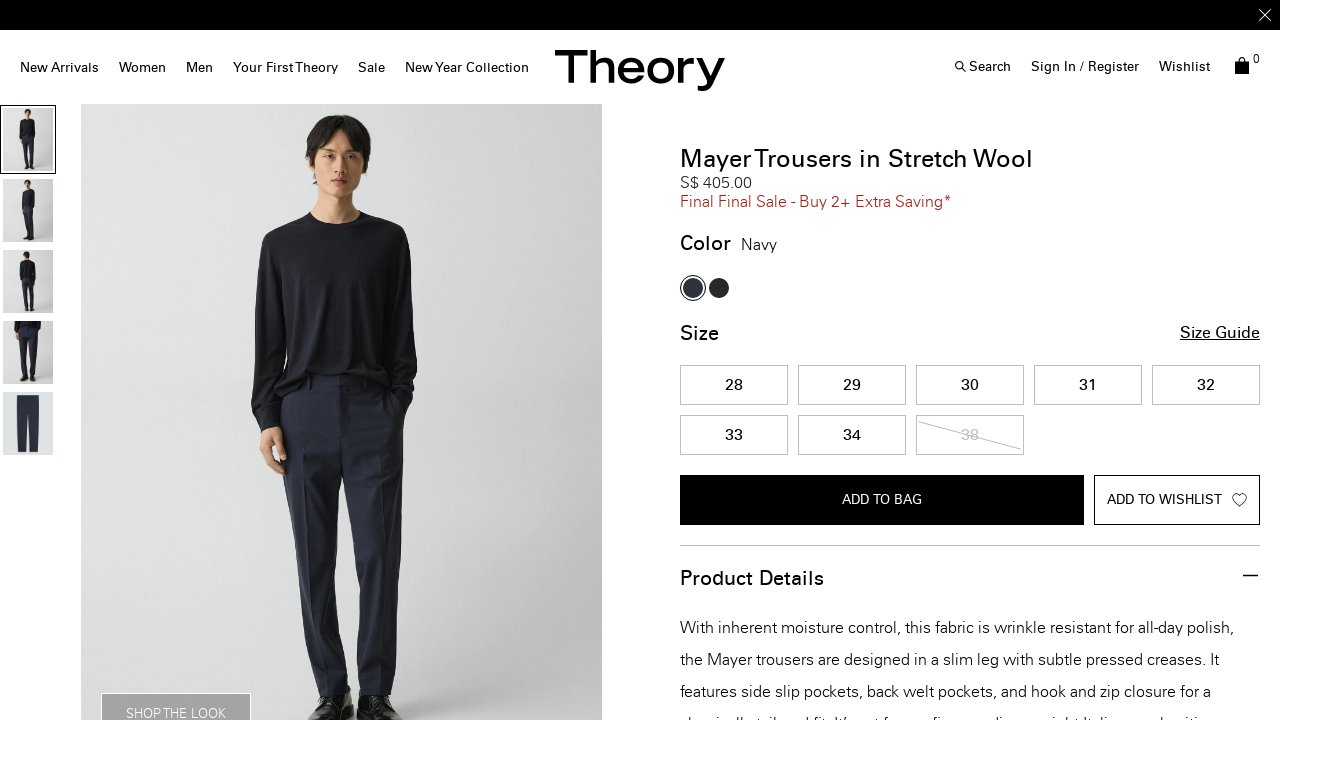

--- FILE ---
content_type: text/html;charset=UTF-8
request_url: https://sg.theory.com/men/pants/mayer-trousers-in-stretch-wool/I0271254_G0F.html?dwvar_I0271254__G0F_color=G0F
body_size: 47121
content:
<!DOCTYPE html>
<html lang="en">
<head>
<!--[if gt IE 9]><!-->


    <script type="text/javascript" src="https://sg.theory.com/assets/6b276e13586035880bc6079307338691900112434e5"  ></script><script type="text/javascript" src="/gnokgnohyroeht.js"></script>



<script defer type="text/javascript">
    

window.preferences = {"isProduction":true,"GTM_ENABLED":true,"GTM_DataLayerID":"dataLayer","GTM_SNIPPET":"%3C%21--%20Google%20Tag%20Manager%20--%3E%0A%3Cscript%3E%28function%28w%2Cd%2Cs%2Cl%2Ci%29%7Bw%5Bl%5D%3Dw%5Bl%5D%7C%7C%5B%5D%3Bw%5Bl%5D.push%28%7B%27gtm.start%27%3A%0Anew%20Date%28%29.getTime%28%29%2Cevent%3A%27gtm.js%27%7D%29%3Bvar%20f%3Dd.getElementsByTagName%28s%29%5B0%5D%2C%0Aj%3Dd.createElement%28s%29%2Cdl%3Dl%21%3D%27dataLayer%27%3F%27%26l%3D%27+l%3A%27%27%3Bj.async%3Dtrue%3Bj.src%3D%0A%27https%3A//www.googletagmanager.com/gtm.js%3Fid%3D%27+i+dl%3Bf.parentNode.insertBefore%28j%2Cf%29%3B%0A%7D%29%28window%2Cdocument%2C%27script%27%2C%27dataLayer%27%2C%27GTM-MGSZX26%27%29%3B%3C/script%3E%0A%3C%21--%20End%20Google%20Tag%20Manager%20--%3E%0A%3C%21--%20Google%20Tag%20Manager%20%28noscript%29%20--%3E%0A%3Cnoscript%3E%3Ciframe%20src%3D%22https%3A//www.googletagmanager.com/ns.html%3Fid%3DGTM-MGSZX26%22%0Aheight%3D%220%22%20width%3D%220%22%20style%3D%22display%3Anone%3Bvisibility%3Ahidden%22%3E%3C/iframe%3E%3C/noscript%3E%0A%3C%21--%20End%20Google%20Tag%20Manager%20%28noscript%29%20--%3E","DEFAULT_COUNTRY_CODE":"HK","LOQATE_ENABLED":false,"GOOGLE_API_KEY":"AIzaSyCVVJvo8twIyy1dOdecLiqNy1crclNdBEE","DONATION_ENABLED":false,"COLORADO_TAX_ENABLED":false,"ENABLED_COOKIE_CONSENT":true,"COOKIE_CONSENT_EXP":0,"LISTING_INFINITE_SCROLL":true,"POPUP_DELAY":0,"EXP_DAYS":30,"POPUP_CHECKBOX":true,"CURRENT_SITE":"theory_hk","TW_CHECK_AVAILABILITY":false,"KLARNA_ENABLED":false,"ENABLE_PDP_LAZY_LOAD":false,"EXTENDED_SHIPPING_SEL":false,"ENABLE_GUEST_WISHLIST":true,"DEFAULTTIPSAMOUNT":5,"ENABLE_PMETHODS_LIST_UPDATE":true,"LISTRAK_SCA_ENABLED":false,"AFFIRM_ENABLED":false,"FINAL_SALE_MESSAGE_DISABLED":true,"ADYEN_ENABLED":false,"MIN_CHARS_SEARCH":3,"DISABLE_GE_GEO_POPUP":true,"SW_RUNTIME_URLS_TO_CACHE":[],"SW_RUNTIME_URL":null,"RISKIFIED_DOMAIN":null,"HIDE_USER_INFO_DATALAYER":true};
window.urls = {"staticPath":"/on/demandware.static/Sites-theory_hk-Site/-/en_SG/v1768714998246/","storeDetails":"/storedetail/","findStores":"/storelocator/","showPrimary":"/on/demandware.store/Sites-theory_hk-Site/en_SG/PopupManager-Show","submitPopupForm":"/on/demandware.store/Sites-theory_hk-Site/en_SG/PopupManager-Submit","setPaymentType":"/on/demandware.store/Sites-theory_hk-Site/en_SG/CheckoutServices-SetPaymentType","teamworkCheckItemsAvailability":"/on/demandware.store/Sites-theory_hk-Site/en_SG/Cart-CheckItemsAvailability","klarnaExpressCheckout":"/on/demandware.store/Sites-theory_hk-Site/en_SG/Klarna-ExpressCheckout","getPaymentMethods":"/on/demandware.store/Sites-theory_hk-Site/en_SG/Checkout-GetPaymentMethods","adyenGetPaymentMethods":"/on/demandware.store/Sites-theory_hk-Site/en_SG/Adyen-GetPaymentMethods","listrakScaRender":"/on/demandware.store/Sites-theory_hk-Site/en_SG/ltkSendSca-RenderSca","showAvailableStores":"/on/demandware.store/Sites-theory_hk-Site/en_SG/StoreInventory-ShowAvailableStores","productPage":"/product/","cartPage":"https://sg.theory.com/cart/","wishlistButtons":"/on/demandware.store/Sites-theory_hk-Site/en_SG/Wishlist-ShowWishlistButtonsJSON"};
window.resources = {"MAPMARKERIMAGE":"/on/demandware.static/Sites-theory_hk-Site/-/en_SG/v1768714998246/images/mapMarker.png","CLUSTERIMAGE":"/on/demandware.static/Sites-theory_hk-Site/-/default/dw7e4afe75/images/storelocator/cluster.png","GET_DIRECTIONS_FROM":"Get Directions From:","STORELOCATOR_MORE_DETAILS":"More details","STORELOCATOR_CITY_POSTAL":"City, Postal Code, ...","START_SHOPPING":"Start Shopping","FREE_LABEL":"Free","SHIPPING_METHOD_SEPARATOR":":","SERVER_ERROR":"global.servererror","FOOTER_ERROR_MSG_EMAILEMPTY":"This field is required.","FOOTER_ERROR_MSG_EMAIL":"Please enter a valid email address.","CURRENCY_SYMBOL":"HK$","INVALID_ADDRESS":"This address is not available for shipping","QUICKADD_SELECTSIZE":"Select Size","PAST_CANCELLATION_WINDOW":"Past Cancellation Window","NOTIFICATION_ALERT_SAVE":"Your changes have been saved!","WARDROBE_SELECTSIZE":"US Size","MINICART_SIZE":"Size","ADD_TO_BAG":"Add to Bag","CHINESE_CHARS_ERROR":"We are currently unable to accept non-english characters. Please use all english characters to proceed","CART_COUNT_0":"Cart 0 Items","VIEW_MORE":"View More","VIEW_LESS":"View Less"};
window.siteSettings = {"SHIPPING_RESTRICTION":false,"SAMEDAYDELIVERY":false};

</script>



<script defer type="text/javascript" src="/on/demandware.static/Sites-theory_hk-Site/-/en_SG/v1768714998246/js/main.js"></script>

    <script defer type="text/javascript" src="/on/demandware.static/Sites-theory_hk-Site/-/en_SG/v1768714998246/js/productDetailRedesign.js"></script>

    <script defer type="text/javascript" src="/on/demandware.static/Sites-theory_hk-Site/-/en_SG/v1768714998246/js/productCarousel.js"></script>

    <script defer type="text/javascript" src="/on/demandware.static/Sites-theory_hk-Site/-/en_SG/v1768714998246/js/sizeGuidePDP.js"></script>


<script type="text/javascript" src="https://appleid.cdn-apple.com/appleauth/static/jsapi/appleid/1/en_US/appleid.auth.js"></script>

<!--<![endif]-->
<meta charset=UTF-8 />

<meta http-equiv="x-ua-compatible" content="ie=edge" />

<meta name="viewport" content="width=device-width, initial-scale=1, maximum-scale=3, user-scalable=no" />





    <title>
        
            Mayer Pant in Stretch Wool in Navy |  Men’s Slim Leg Trouser  |  Theory
        
    </title>


<meta name="description" content="Experience the Mayer Pant in Stretch Wool. Designed with a slim leg and subtle pressed creases, this pant offers a classically tailored fit with side slip pockets, back welt pockets, and a hook-and-zip closure. Crafted from fine, medium-weight Italian wool suiting fabric, it provides wrinkle resistance and moisture control for all-day polish. Shop Theory for refined tailoring and sustainable craftsmanship. Available in Navy."/>
<meta name="keywords" content="MAYER | Mayer Trousers in Stretch Wool | Mayer pant, wool trousers, men&rsquo;s slim leg pant, Theory stretch wool, Italian suiting, wrinkle-resistant pants, tailored fit trousers, sustainable menswear, modern dress pants, navy color, navy mayer pant in stretch wool | 97% Virgin Wool, 3% Spandex | Theory Singapore"/>



    
        <meta property="og:image" content="https://ak-media.theory.com/i/theory/TH_I0271254_G0F_L0?"/>
    

    
        <meta property="og:type" content="website"/>
    

    
        <meta property="twitter:card" content="summary"/>
    

    
        <meta property="og:site_name" content="Theory SG"/>
    

    
        <meta name="twitter:site" content="@Theory__"/>
    

    
        <meta property="og:description" content="Theory Singapore offers high quality contemporary men&rsquo;s and women&rsquo;s clothing. Discover the season&rsquo;s latest cashmere sweaters, pants, blazers, shirts, and wear to work styles for men and women."/>
    

    
        <meta name="twitter:creator" content="@Theory__"/>
    



    <meta property="og:url" content="https://sg.theory.com/men/pants/mayer-trousers-in-stretch-wool/I0271254_G0F.html">







<link rel="shortcut icon" type="image/x-icon" href="/on/demandware.static/Sites-theory_hk-Site/-/default/dwdcc3e48d/images/favicons/favicon2.ico" />
<link rel="apple-touch-icon" sizes="180x180" href="/on/demandware.static/Sites-theory_hk-Site/-/default/dw0d502699/images/favicons/apple-touch-icon.png"/>
<link rel="icon" type="image/png" sizes="32x32" href="/on/demandware.static/Sites-theory_hk-Site/-/default/dw151c4012/images/favicons/favicon-32x32.png"/>
<link rel="icon" type="image/png" sizes="16x16" href="/on/demandware.static/Sites-theory_hk-Site/-/default/dw5c590abe/images/favicons/favicon-16x16.png"/>

<link rel="stylesheet" href="/on/demandware.static/Sites-theory_hk-Site/-/en_SG/v1768714998246/css/global.css" />


    <link rel="stylesheet" href="/on/demandware.static/Sites-theory_hk-Site/-/en_SG/v1768714998246/css/product/detailRedesign.css" />




    <script src="https://rapid-cdn.yottaa.com/rapid/lib/htBTQg3tm5HRxw.js"></script><script>Yo.serviceWorker.manage();</script>














<link rel="alternate" hreflang="x-default" href="https://www.theory.com/men/pants/mayer-pant-in-stretch-wool/I0271254_G0F.html" />

<link rel="alternate" hreflang="en-hk" href="https://hk.theory.com/men/pants/mayer-trousers-in-stretch-wool/I0271254_G0F.html" />

<link rel="alternate" hreflang="en-au" href="https://au.theory.com/men/pants/mayer-trousers-in-stretch-wool/I0271254_G0F.html" />

<link rel="alternate" hreflang="en-sg" href="https://sg.theory.com/men/pants/mayer-trousers-in-stretch-wool/I0271254_G0F.html" />

<link rel="alternate" hreflang="en-tw" href="https://tw.theory.com/men/pants/mayer-trousers-in-stretch-wool/I0271254_G0F.html" />

<link rel="alternate" hreflang="en-gb" href="https://uk.theory.com/men/trousers/mayer-trousers-in-stretch-wool/I0271254_G0F.html?lang=en_GB" />

<link rel="alternate" hreflang="en-be" href="https://eu.theory.com/men/trousers/mayer-trousers-in-stretch-wool/I0271254_G0F.html?lang=en_BE" />

<link rel="alternate" hreflang="fr-fr" href="https://eu.theory.com/hommes/pantalons/pantalon-mayer-en-laine-stretch/I0271254_G0F.html?lang=fr_FR" />

<link rel="alternate" hreflang="en-cz" href="https://eu.theory.com/men/trousers/mayer-trousers-in-stretch-wool/I0271254_G0F.html?lang=en_CZ" />

<link rel="alternate" hreflang="de" href="https://eu.theory.com/men/trousers/mayer-pant-in-stretch-wool/I0271254_G0F.html?lang=de" />

<link rel="alternate" hreflang="de-de" href="https://eu.theory.com/herren/hosen/mayer-hose-aus-wolle-mit-stretch-anteil/I0271254_G0F.html?lang=de_DE" />

<link rel="alternate" hreflang="en-nl" href="https://eu.theory.com/men/trousers/mayer-trousers-in-stretch-wool/I0271254_G0F.html?lang=en_NL" />

<link rel="alternate" hreflang="en-ro" href="https://eu.theory.com/men/trousers/mayer-trousers-in-stretch-wool/I0271254_G0F.html?lang=en_RO" />

<link rel="alternate" hreflang="en-pl" href="https://eu.theory.com/men/trousers/mayer-trousers-in-stretch-wool/I0271254_G0F.html?lang=en_PL" />

<link rel="alternate" hreflang="it-it" href="https://eu.theory.com/men/trousers/mayer-pant-in-stretch-wool/I0271254_G0F.html?lang=it_IT" />

<link rel="alternate" hreflang="en-bg" href="https://eu.theory.com/men/trousers/mayer-trousers-in-stretch-wool/I0271254_G0F.html?lang=en_BG" />

<link rel="alternate" hreflang="en-pt" href="https://eu.theory.com/men/trousers/mayer-trousers-in-stretch-wool/I0271254_G0F.html?lang=en_PT" />

<link rel="alternate" hreflang="en-fi" href="https://eu.theory.com/men/trousers/mayer-trousers-in-stretch-wool/I0271254_G0F.html?lang=en_FI" />

<link rel="alternate" hreflang="en-mt" href="https://eu.theory.com/men/trousers/mayer-trousers-in-stretch-wool/I0271254_G0F.html?lang=en_MT" />

<link rel="alternate" hreflang="en-es" href="https://eu.theory.com/men/trousers/mayer-trousers-in-stretch-wool/I0271254_G0F.html?lang=en_ES" />

<link rel="alternate" hreflang="en-gr" href="https://eu.theory.com/men/trousers/mayer-trousers-in-stretch-wool/I0271254_G0F.html?lang=en_GR" />

<link rel="alternate" hreflang="en-it" href="https://eu.theory.com/men/trousers/mayer-trousers-in-stretch-wool/I0271254_G0F.html?lang=en_IT" />

<link rel="alternate" hreflang="en-cy" href="https://eu.theory.com/men/trousers/mayer-trousers-in-stretch-wool/I0271254_G0F.html?lang=en_CY" />

<link rel="alternate" hreflang="en-at" href="https://eu.theory.com/men/trousers/mayer-trousers-in-stretch-wool/I0271254_G0F.html?lang=en_AT" />

<link rel="alternate" hreflang="en-sk" href="https://eu.theory.com/men/trousers/mayer-trousers-in-stretch-wool/I0271254_G0F.html?lang=en_SK" />

<link rel="alternate" hreflang="en-ie" href="https://eu.theory.com/men/trousers/mayer-trousers-in-stretch-wool/I0271254_G0F.html?lang=en_IE" />

<link rel="alternate" hreflang="en-ee" href="https://eu.theory.com/men/trousers/mayer-trousers-in-stretch-wool/I0271254_G0F.html?lang=en_EE" />

<link rel="alternate" hreflang="en-hr" href="https://eu.theory.com/men/trousers/mayer-trousers-in-stretch-wool/I0271254_G0F.html?lang=en_HR" />

<link rel="alternate" hreflang="en-lv" href="https://eu.theory.com/men/trousers/mayer-trousers-in-stretch-wool/I0271254_G0F.html?lang=en_LV" />

<link rel="alternate" hreflang="en-lu" href="https://eu.theory.com/men/trousers/mayer-trousers-in-stretch-wool/I0271254_G0F.html?lang=en_LU" />

<link rel="alternate" hreflang="en-lt" href="https://eu.theory.com/men/trousers/mayer-trousers-in-stretch-wool/I0271254_G0F.html?lang=en_LT" />

<link rel="alternate" hreflang="en-dk" href="https://eu.theory.com/men/trousers/mayer-trousers-in-stretch-wool/I0271254_G0F.html?lang=en_DK" />

<link rel="alternate" hreflang="fr" href="https://eu.theory.com/men/trousers/mayer-pant-in-stretch-wool/I0271254_G0F.html?lang=fr" />

<link rel="alternate" hreflang="en-hu" href="https://eu.theory.com/men/trousers/mayer-trousers-in-stretch-wool/I0271254_G0F.html?lang=en_HU" />

<link rel="alternate" hreflang="es-es" href="https://eu.theory.com/men/trousers/mayer-pant-in-stretch-wool/I0271254_G0F.html?lang=es_ES" />

<link rel="alternate" hreflang="en-se" href="https://eu.theory.com/men/trousers/mayer-trousers-in-stretch-wool/I0271254_G0F.html?lang=en_SE" />

<link rel="alternate" hreflang="en-si" href="https://eu.theory.com/men/trousers/mayer-trousers-in-stretch-wool/I0271254_G0F.html?lang=en_SI" />

<link rel="alternate" hreflang="en-us" href="https://www.theory.com/men/pants/mayer-pant-in-stretch-wool/I0271254_G0F.html" />






<meta name="appleid-signin-client-id" content="com.theory.hk"/>
<meta name="appleid-signin-scope" content="name email"/>
<meta name="appleid-signin-redirect-uri" content="https://sg.theory.com/oauthreentryapple"/>
<meta name="appleid-signin-state" content="https://sg.theory.com/men/pants/mayer-trousers-in-stretch-wool/I0271254_G0F.html"/>


<link rel="canonical" href="https://sg.theory.com/men/pants/mayer-trousers-in-stretch-wool/I0271254_G0F.html"/>

<script type="text/javascript">//<!--
/* <![CDATA[ (head-active_data.js) */
var dw = (window.dw || {});
dw.ac = {
    _analytics: null,
    _events: [],
    _category: "",
    _searchData: "",
    _anact: "",
    _anact_nohit_tag: "",
    _analytics_enabled: "true",
    _timeZone: "Hongkong",
    _capture: function(configs) {
        if (Object.prototype.toString.call(configs) === "[object Array]") {
            configs.forEach(captureObject);
            return;
        }
        dw.ac._events.push(configs);
    },
	capture: function() { 
		dw.ac._capture(arguments);
		// send to CQ as well:
		if (window.CQuotient) {
			window.CQuotient.trackEventsFromAC(arguments);
		}
	},
    EV_PRD_SEARCHHIT: "searchhit",
    EV_PRD_DETAIL: "detail",
    EV_PRD_RECOMMENDATION: "recommendation",
    EV_PRD_SETPRODUCT: "setproduct",
    applyContext: function(context) {
        if (typeof context === "object" && context.hasOwnProperty("category")) {
        	dw.ac._category = context.category;
        }
        if (typeof context === "object" && context.hasOwnProperty("searchData")) {
        	dw.ac._searchData = context.searchData;
        }
    },
    setDWAnalytics: function(analytics) {
        dw.ac._analytics = analytics;
    },
    eventsIsEmpty: function() {
        return 0 == dw.ac._events.length;
    }
};
/* ]]> */
// -->
</script>
<script type="text/javascript">//<!--
/* <![CDATA[ (head-cquotient.js) */
var CQuotient = window.CQuotient = {};
CQuotient.clientId = 'aado-theory_hk';
CQuotient.realm = 'AADO';
CQuotient.siteId = 'theory_hk';
CQuotient.instanceType = 'prd';
CQuotient.locale = 'en_SG';
CQuotient.fbPixelId = '__UNKNOWN__';
CQuotient.activities = [];
CQuotient.cqcid='';
CQuotient.cquid='';
CQuotient.cqeid='';
CQuotient.cqlid='';
CQuotient.apiHost='api.cquotient.com';
/* Turn this on to test against Staging Einstein */
/* CQuotient.useTest= true; */
CQuotient.useTest = ('true' === 'false');
CQuotient.initFromCookies = function () {
	var ca = document.cookie.split(';');
	for(var i=0;i < ca.length;i++) {
	  var c = ca[i];
	  while (c.charAt(0)==' ') c = c.substring(1,c.length);
	  if (c.indexOf('cqcid=') == 0) {
		CQuotient.cqcid=c.substring('cqcid='.length,c.length);
	  } else if (c.indexOf('cquid=') == 0) {
		  var value = c.substring('cquid='.length,c.length);
		  if (value) {
		  	var split_value = value.split("|", 3);
		  	if (split_value.length > 0) {
			  CQuotient.cquid=split_value[0];
		  	}
		  	if (split_value.length > 1) {
			  CQuotient.cqeid=split_value[1];
		  	}
		  	if (split_value.length > 2) {
			  CQuotient.cqlid=split_value[2];
		  	}
		  }
	  }
	}
}
CQuotient.getCQCookieId = function () {
	if(window.CQuotient.cqcid == '')
		window.CQuotient.initFromCookies();
	return window.CQuotient.cqcid;
};
CQuotient.getCQUserId = function () {
	if(window.CQuotient.cquid == '')
		window.CQuotient.initFromCookies();
	return window.CQuotient.cquid;
};
CQuotient.getCQHashedEmail = function () {
	if(window.CQuotient.cqeid == '')
		window.CQuotient.initFromCookies();
	return window.CQuotient.cqeid;
};
CQuotient.getCQHashedLogin = function () {
	if(window.CQuotient.cqlid == '')
		window.CQuotient.initFromCookies();
	return window.CQuotient.cqlid;
};
CQuotient.trackEventsFromAC = function (/* Object or Array */ events) {
try {
	if (Object.prototype.toString.call(events) === "[object Array]") {
		events.forEach(_trackASingleCQEvent);
	} else {
		CQuotient._trackASingleCQEvent(events);
	}
} catch(err) {}
};
CQuotient._trackASingleCQEvent = function ( /* Object */ event) {
	if (event && event.id) {
		if (event.type === dw.ac.EV_PRD_DETAIL) {
			CQuotient.trackViewProduct( {id:'', alt_id: event.id, type: 'raw_sku'} );
		} // not handling the other dw.ac.* events currently
	}
};
CQuotient.trackViewProduct = function(/* Object */ cqParamData){
	var cq_params = {};
	cq_params.cookieId = CQuotient.getCQCookieId();
	cq_params.userId = CQuotient.getCQUserId();
	cq_params.emailId = CQuotient.getCQHashedEmail();
	cq_params.loginId = CQuotient.getCQHashedLogin();
	cq_params.product = cqParamData.product;
	cq_params.realm = cqParamData.realm;
	cq_params.siteId = cqParamData.siteId;
	cq_params.instanceType = cqParamData.instanceType;
	cq_params.locale = CQuotient.locale;
	
	if(CQuotient.sendActivity) {
		CQuotient.sendActivity(CQuotient.clientId, 'viewProduct', cq_params);
	} else {
		CQuotient.activities.push({activityType: 'viewProduct', parameters: cq_params});
	}
};
/* ]]> */
// -->
</script>




<script>(window.BOOMR_mq=window.BOOMR_mq||[]).push(["addVar",{"rua.upush":"false","rua.cpush":"false","rua.upre":"false","rua.cpre":"false","rua.uprl":"false","rua.cprl":"false","rua.cprf":"false","rua.trans":"","rua.cook":"false","rua.ims":"false","rua.ufprl":"false","rua.cfprl":"false","rua.isuxp":"false","rua.texp":"norulematch","rua.ceh":"false","rua.ueh":"false","rua.ieh.st":"0"}]);</script>
                              <script>!function(a){var e="https://s.go-mpulse.net/boomerang/",t="addEventListener";if("False"=="True")a.BOOMR_config=a.BOOMR_config||{},a.BOOMR_config.PageParams=a.BOOMR_config.PageParams||{},a.BOOMR_config.PageParams.pci=!0,e="https://s2.go-mpulse.net/boomerang/";if(window.BOOMR_API_key="SD6JP-A2HCE-LTRD9-AP7R8-UQUFS",function(){function n(e){a.BOOMR_onload=e&&e.timeStamp||(new Date).getTime()}if(!a.BOOMR||!a.BOOMR.version&&!a.BOOMR.snippetExecuted){a.BOOMR=a.BOOMR||{},a.BOOMR.snippetExecuted=!0;var i,_,o,r=document.createElement("iframe");if(a[t])a[t]("load",n,!1);else if(a.attachEvent)a.attachEvent("onload",n);r.src="javascript:void(0)",r.title="",r.role="presentation",(r.frameElement||r).style.cssText="width:0;height:0;border:0;display:none;",o=document.getElementsByTagName("script")[0],o.parentNode.insertBefore(r,o);try{_=r.contentWindow.document}catch(O){i=document.domain,r.src="javascript:var d=document.open();d.domain='"+i+"';void(0);",_=r.contentWindow.document}_.open()._l=function(){var a=this.createElement("script");if(i)this.domain=i;a.id="boomr-if-as",a.src=e+"SD6JP-A2HCE-LTRD9-AP7R8-UQUFS",BOOMR_lstart=(new Date).getTime(),this.body.appendChild(a)},_.write("<bo"+'dy onload="document._l();">'),_.close()}}(),"".length>0)if(a&&"performance"in a&&a.performance&&"function"==typeof a.performance.setResourceTimingBufferSize)a.performance.setResourceTimingBufferSize();!function(){if(BOOMR=a.BOOMR||{},BOOMR.plugins=BOOMR.plugins||{},!BOOMR.plugins.AK){var e=""=="true"?1:0,t="cookiepresent",n="ami2ljixyzhpi2lmsoia-f-a7b95366e-clientnsv4-s.akamaihd.net",i="false"=="true"?2:1,_={"ak.v":"39","ak.cp":"1177087","ak.ai":parseInt("681194",10),"ak.ol":"0","ak.cr":10,"ak.ipv":4,"ak.proto":"h2","ak.rid":"1560a65b","ak.r":47376,"ak.a2":e,"ak.m":"x","ak.n":"essl","ak.bpcip":"3.17.165.0","ak.cport":36916,"ak.gh":"23.200.85.106","ak.quicv":"","ak.tlsv":"tls1.3","ak.0rtt":"","ak.0rtt.ed":"","ak.csrc":"-","ak.acc":"","ak.t":"1768723344","ak.ak":"hOBiQwZUYzCg5VSAfCLimQ==jLzRXwe2Xpmb3WPzzqm81GYGqVAZ+dpTl5f/7nzDPEr+y1PBn6I1BbCA5eQuyg2hkBfJZW4Pzgsw9Fp0TNr7g1i4akUX4e0nxWHGQ83WMDbyYNkYn/+WWy0pM9ZHaKwi4YrwuV7bGfMaZQ6FJD1xB+7InG9gAjpvnr/8V+2jpVO9AqGyv3IpC3fTfz6QJx9dRMMy9pzsGNmWGRDLcHQPsjDJdmQ6eMUWF6w2VFDl8mw2Z8gN6MxQ2DPqsodrV6Rnxd7vKNreYUvT7dUIl/zNmCIBYHCjcqUdN87k59R5Eoi9dxPlt6ZqpJBBcqXvBJvVmiVbKo8Ygkw+YpRYXAnnr2QYnoO80nGMIS1antXy7sNZClaiEiakYS+SS6olv+KMIES8j7hGv9+57/QS0ogU1FhylfXCFTg2LMIJnlLgT5g=","ak.pv":"48","ak.dpoabenc":"","ak.tf":i};if(""!==t)_["ak.ruds"]=t;var o={i:!1,av:function(e){var t="http.initiator";if(e&&(!e[t]||"spa_hard"===e[t]))_["ak.feo"]=void 0!==a.aFeoApplied?1:0,BOOMR.addVar(_)},rv:function(){var a=["ak.bpcip","ak.cport","ak.cr","ak.csrc","ak.gh","ak.ipv","ak.m","ak.n","ak.ol","ak.proto","ak.quicv","ak.tlsv","ak.0rtt","ak.0rtt.ed","ak.r","ak.acc","ak.t","ak.tf"];BOOMR.removeVar(a)}};BOOMR.plugins.AK={akVars:_,akDNSPreFetchDomain:n,init:function(){if(!o.i){var a=BOOMR.subscribe;a("before_beacon",o.av,null,null),a("onbeacon",o.rv,null,null),o.i=!0}return this},is_complete:function(){return!0}}}}()}(window);</script></head>
<body
class="page-body page-product"
style="
--pageBgColor: white;
--pageTextColor: black;
--promoBannerBgColor: black;
--headerBgColor: white;
--headerTextColor: black;
"
>

<div class="page-content">
<div class="page " data-action="Product-Show" data-querystring="dwvar_I0271254__G0F_color=G0F&amp;pid=I0271254_G0F">



<link rel="stylesheet" href="/on/demandware.static/Sites-theory_hk-Site/-/en_SG/v1768714998246/css/globale/flags.css" />
<link rel="stylesheet" href="/on/demandware.static/Sites-theory_hk-Site/-/en_SG/v1768714998246/css/globale/styles.css" />
<script type="text/javascript" id="globale-script-loader-data" src="/on/demandware.static/Sites-theory_hk-Site/-/en_SG/v1768714998246/js/geScriptLoader.js">
{
  "action": "Globale-ScriptLoaderData",
  "queryString": "",
  "locale": "en_SG",
  "clientJsUrl": "https://webservices.global-e.com/merchant/clientsdk/1665",
  "apiVersion": "2.1.4",
  "clientJsMerchantId": 1665,
  "clientSettings": "{\"AllowClientTracking\":{\"Value\":\"true\"},\"CDNEnabled\":{\"Value\":\"true\"},\"CheckoutContainerSuffix\":{\"Value\":\"Global-e_International_Checkout\"},\"FT_IsAnalyticsSDKEnabled\":{\"Value\":\"true\"},\"FT_UtmReplaceSessionStorageWithCookies\":{\"Value\":\"true\"},\"FullClientTracking\":{\"Value\":\"true\"},\"IsMonitoringMerchant\":{\"Value\":\"true\"},\"IsV2Checkout\":{\"Value\":\"true\"},\"SetGEInCheckoutContainer\":{\"Value\":\"true\"},\"ShowFreeShippingBanner\":{\"Value\":\"false\"},\"TabletAsMobile\":{\"Value\":\"false\"},\"UOSIUseShippingMethodTrackingUrl\":{\"Value\":\"true\"},\"UtmAcceptableUtmSourceList\":{\"Value\":\"[\\\\\\\"borderfree\\\\\\\"]\"},\"AdScaleClientSDKURL\":{\"Value\":\"https://web.global-e.com/merchant/GetAdScaleClientScript?merchantId=1665\"},\"AmazonUICulture\":{\"Value\":\"en-GB\"},\"AnalyticsSDKCDN\":{\"Value\":\"https://globale-analytics-sdk.global-e.com/PROD/bundle.js\"},\"AnalyticsUrl\":{\"Value\":\"https://services.global-e.com/\"},\"BfGoogleAdsEnabled\":{\"Value\":\"false\"},\"BfGoogleAdsLifetimeInDays\":{\"Value\":\"30\"},\"CashbackServiceDomainUrl\":{\"Value\":\"https://finance-cashback.global-e.com\"},\"CDNUrl\":{\"Value\":\"https://webservices.global-e.com/\"},\"ChargeMerchantForPrepaidRMAOfReplacement\":{\"Value\":\"false\"},\"CheckoutCDNURL\":{\"Value\":\"https://webservices.global-e.com/\"},\"EnableReplaceUnsupportedCharactersInCheckout\":{\"Value\":\"false\"},\"Environment\":{\"Value\":\"PRODUCTION\"},\"FinanceServiceBaseUrl\":{\"Value\":\"https://finance-calculations.global-e.com\"},\"FT_AnalyticsSdkEnsureClientIdSynchronized\":{\"Value\":\"true\"},\"FT_BrowsingStartCircuitBreaker\":{\"Value\":\"true\"},\"FT_BrowsingStartEventInsteadOfPageViewed\":{\"Value\":\"true\"},\"FT_IsLegacyAnalyticsSDKEnabled\":{\"Value\":\"true\"},\"FT_IsShippingCountrySwitcherPopupAnalyticsEnabled\":{\"Value\":\"false\"},\"FT_IsWelcomePopupAnalyticsEnabled\":{\"Value\":\"false\"},\"FT_PostponePageViewToPageLoadComplete\":{\"Value\":\"true\"},\"FT_UseGlobalEEngineConfig\":{\"Value\":\"true\"},\"FT_UtmRaceConditionEnabled\":{\"Value\":\"true\"},\"GTM_ID\":{\"Value\":\"GTM-PWW94X2\"},\"InternalTrackingEnabled\":{\"Value\":\"false\"},\"InvoiceEditorURL\":{\"Value\":\"documents/invoice_editor\"},\"PixelAddress\":{\"Value\":\"https://utils.global-e.com\"},\"RangeOfAdditionalPaymentFieldsToDisplayIDs\":{\"Value\":\"[1,2,3,4,5,6,7,8,9,10,11,12,13,14,15,16,17,18,19,20]\"},\"ReconciliationServiceBaseUrl\":{\"Value\":\"https://finance-reconciliation-engine.global-e.com\"},\"RefundRMAReplacementShippingTypes\":{\"Value\":\"[2,3,4]\"},\"RefundRMAReplacementStatuses\":{\"Value\":\"[9,11,12]\"},\"TrackingV2\":{\"Value\":\"true\"},\"UseShopifyCheckoutForPickUpDeliveryMethod\":{\"Value\":\"false\"},\"MerchantIdHashed\":{\"Value\":\"mZ2a\"}}",
  "clientJsDomain": "https://webservices.global-e.com",
  "cookieDomain": "sg.theory.com",
  "globaleOperatedCountry": true,
  "performFrontendSiteUrlRedirect": true,
  "getSiteRedirectUrl": "https://sg.theory.com/on/demandware.store/Sites-theory_hk-Site/en_SG/Globale-GetSiteRedirectUrl",
  "globaleConvertPriceUrl": "https://sg.theory.com/on/demandware.store/Sites-theory_hk-Site/en_SG/Globale-ConvertPrice",
  "globaleCartTokenUrl": "https://sg.theory.com/on/demandware.store/Sites-theory_hk-Site/en_SG/Globale-GetCartToken",
  "geoLocationCountry": {
    "countryCode": "US",
    "isCountryExists": true
  },
  "siteId": "theory_hk",
  "country": "SG",
  "currency": "SGD",
  "culture": "en-GB",
  "languageSwitcher": {
    "enabled": false
  },
  "allowedCurrencies": {
    "default": []
  }
}
</script>






    <div class="d-none">
        <a href="#maincontent" class="skip" aria-label="Skip to main content">Skip to main content</a>
<a href="#footercontent" class="skip" aria-label="Skip to footer content">Skip to footer content</a>
    </div>
    
        






























<header class="page_header pd-header sticky js-sticky-top">
    
        <div class="header-banner slide-up d-none">
            

    








<div class="header-banner">
<div class="experience-region experience-headerbanner"><div class="experience-component experience-assets-rotatorBanner">
<div class="js-dl-element w-100" data-dllocation="">
    <div class="d-flex justify-content-center w-100">
        <div class="content w-100">
            
                <div class="row text-center rotationBanner js-rotator-banner" data-fadespeed="1000" data-pausespeed="5000">
                    <div class="js-rotator-container"><div class="experience-component experience-assets-texttile"><div class="richtext js-dl-element" style="" data-dllocation="">
    <p>Buy More Save More: Buy 2 Get extra saving* T&amp;C apply. <a href="https://sg.theory.com/sale/womens-sale/" target="_self" data-link-type="category" data-link-label="Womens Sale" data-category-id="womens-sale" data-category-catalog-id="site-theory-hk">SHOP WOMEN</a> <a href="https://sg.theory.com/sale/mens-sale/" target="_self" data-link-type="category" data-link-label="Mens Sale" data-category-id="mens-sale" data-category-catalog-id="site-theory-hk">SHOP MEN</a></p>
</div>
</div><div class="experience-component experience-assets-texttile"><div class="richtext js-dl-element" style="" data-dllocation="">
    <p>Seasonal Sale - New Style Added | <a href="https://sg.theory.com/sale/womens-sale/" target="_self" data-link-type="category" data-link-label="Womens Sale" data-category-id="womens-sale" data-category-catalog-id="site-theory-hk">SHOP WOMEN</a> <a href="https://sg.theory.com/sale/mens-sale/" target="_self" data-link-type="category" data-link-label="Mens Sale" data-category-id="mens-sale" data-category-catalog-id="site-theory-hk">SHOP MEN</a></p>
</div>
</div><div class="experience-component experience-assets-texttile"><div class="richtext js-dl-element" style="" data-dllocation="">
    <p>Login before checkout to check if any member coupons are available in your account. Eligibility may vary.&nbsp;<a href="/login/" target="_self" data-link-type="external" data-link-label="/login/">LOGIN NOW</a></p>
</div>
</div><div class="experience-component experience-assets-texttile"><div class="richtext js-dl-element" style="" data-dllocation="">
    <p>Welcome Offer | Sign up to enjoy special offer on your first full-price purchase. <a href="/login" target="_self" data-link-type="external" data-link-label="/login">SIGN UP NOW</a> <a href="https://sg.theory.com/exclusion.html" target="_self" data-link-type="page" data-link-label="exclusion" data-content-page-id="exclusion">T&amp;C apply.</a></p>
</div>
</div></div>
                </div>
            
            
                <div class="close-button" >
                    <button type="button" class="close icon-close-x-two-lines" aria-label="Close"></button>
                </div>
            
        </div>
    </div>
</div>
</div></div>
</div>







        </div>
    

    
        <div class="globale-header-banner">
            <div class="row">
                <div class="col-12">
                    <div id="GlobaleFreeShippingBannerContainer" class="GlobaleFreeShippingBannerContainer"></div>
                </div>
            </div>
        </div>
    
    <nav role="navigation" class=" pd-navigation">
        <div class="header container-fluid">
            <div class="row">
                <div class="col-12 d-xl-flex header-col">
                    <div class="main-menu desktopNav navbar-toggleable-sm menu-toggleable-left multilevel-dropdown " id="navbar-collapse">
                        




    <ul class="nav navbar-nav desktoplive"><li class="nav-item dropdown">
    
        <span class="nav-link  dropdown-toggle top-level hover-help " data-name="New Arrivals" data-toggle="dropdown">New Arrivals <div class="after"></div></span>
    
    
        <div class="close-menu">
            <div class="back">
            Back
            </div>
        </div>
        <div class="megaflyout dropdown-menu justify-content-between flyout-animation banners-2">
            <div class="menu-list-tile"></div>
            <ul class="menu-list d-xl-flex"><li class="nav-item dropdown">
    
        <span class="staticItem   highlight level1" data-name="Women">Women</span>
    
    <ul class="inline-menu"><li class="inline-menu-item">
    
        <a class="dopdown-link  underline  " href="https://sg.theory.com/women/new-arrivals/" data-toggle="dropdown" data-name="Shop All New Arrivals">Shop All New Arrivals</a>
    
    <ul class="inline-menu"></ul>

</li></ul>

</li><li class="nav-item dropdown">
    
        <span class="staticItem   highlight level1" data-name="Men">Men</span>
    
    <ul class="inline-menu"><li class="inline-menu-item">
    
        <a class="dopdown-link  underline  " href="https://sg.theory.com/men/new-arrivals/" data-toggle="dropdown" data-name="Shop All New Arrivals">Shop All New Arrivals</a>
    
    <ul class="inline-menu"></ul>

</li></ul>

</li><li class="nav-item dropdown">
    
        <span class="staticItem   highlight level1" data-name="Women's New Arrivals">Women's New Arrivals</span>
    
    <ul class="inline-menu"><li class="inline-menu-item">
    
        <a class="dopdown-link  underline  " href="https://sg.theory.com/women/sweaters-and-cardigans/brushed-cardigan-in-airy-cashmere/P1018725_QIP.html" data-toggle="dropdown" data-name=" Brushed Cardigan in Airy Cashmere"> Brushed Cardigan in Airy Cashmere</a>
    
    <ul class="inline-menu"></ul>

</li><li class="inline-menu-item">
    
        <a class="dopdown-link  underline  " href="https://sg.theory.com/women/skirts/panel-drape-skirt-in-admiral-crepe/P1109301_001.html" data-toggle="dropdown" data-name="Panel Drape Skirt ">Panel Drape Skirt </a>
    
    <ul class="inline-menu"></ul>

</li><li class="inline-menu-item">
    
        <a class="dopdown-link  underline  " href="https://sg.theory.com/women/pants/classic-straight-trousers-in-smooth-ponte/P1126205_A08.html" data-toggle="dropdown" data-name="Classic Straight Trousers ">Classic Straight Trousers </a>
    
    <ul class="inline-menu"></ul>

</li></ul>

</li><li class="nav-item dropdown">
    
        <span class="staticItem   highlight level1" data-name="Men's New Arrivals">Men's New Arrivals</span>
    
    <ul class="inline-menu"><li class="inline-menu-item">
    
        <a class="dopdown-link  underline  " href="https://sg.theory.com/men/view-all/hilles-crewneck-sweater-in-cashmere/P0888703_XU8.html" data-toggle="dropdown" data-name="Hilles Crewneck Sweater in Cashmere">Hilles Crewneck Sweater in Cashmere</a>
    
    <ul class="inline-menu"></ul>

</li><li class="inline-menu-item">
    
        <a class="dopdown-link  underline  " href="https://sg.theory.com/men/sweaters-and-cardigans/polo-sweater-in-boiled-wool/P1081701_B77.html" data-toggle="dropdown" data-name="Polo Sweater in Boiled Wool">Polo Sweater in Boiled Wool</a>
    
    <ul class="inline-menu"></ul>

</li><li class="inline-menu-item">
    
        <a class="dopdown-link  underline  " href="https://sg.theory.com/men/sweaters-and-cardigans/relaxed-hoodie-in-light-bilen/Q0186708_UQA.html" data-toggle="dropdown" data-name="Relaxed Hoodie in Light Bilen">Relaxed Hoodie in Light Bilen</a>
    
    <ul class="inline-menu"></ul>

</li><li class="inline-menu-item">
    
        <a class="dopdown-link  underline  " href="https://sg.theory.com/men/pants/drawstring-sweatpant-in-light-bilen/P1086717_XHX.html" data-toggle="dropdown" data-name="Drawstring Sweatpant in Light Bilen">Drawstring Sweatpant in Light Bilen</a>
    
    <ul class="inline-menu"></ul>

</li><li class="inline-menu-item">
    
        <a class="dopdown-link  underline  " href="https://sg.theory.com/men/t-shirts-and-polos/quarter-zip-sweatshirt-in-dynamic-wool/P1191502_A08.html" data-toggle="dropdown" data-name="Quarter-Zip Sweatshirt in Dynamic Wool">Quarter-Zip Sweatshirt in Dynamic Wool</a>
    
    <ul class="inline-menu"></ul>

</li></ul>

</li></ul>
            <ul class="menu-list d-flex nav-promo-banners"><li class="nav-banner"><div class="mediaContainer js-dl-element   " data-name="New Arrivals" data-dllocation="" >
    
        <a class="mediaContainer-abs-link" href="/women/new-arrivals/?flyout=true"></a>
    

    

    
    
    
        <div class="mediaImage ">
            <picture style="">
                <source srcset="https://ak-media.theory.com/i/theory/W-New-Arrivals-Flyout?$mediaMobile$ 640w, https://ak-media.theory.com/i/theory/W-New-Arrivals-Flyout?$mediaMobileLarge$ 768w, https://ak-media.theory.com/i/theory/W-New-Arrivals-Flyout?$mediaTablet$ 1024w, https://ak-media.theory.com/i/theory/W-New-Arrivals-Flyout?$mediaDesktop$ 1366w, " media="(max-width: 1023px)" width=670 height=890 />
                <source srcset="https://ak-media.theory.com/i/theory/W-New-Arrivals-Flyout?$mediaDesktopLarge$ 1600w, https://ak-media.theory.com/i/theory/W-New-Arrivals-Flyout?$media$ " width=1600 height=840 />
                <img
                    class="primary-img"
                    src="[data-uri]"
                    alt=""
                    loading=lazy />
            </picture>
        </div>
    
    
        <div class="mediaContentContainer leftCTA">
            <div class="mediaContent text_under content_left text_black textMobile_black" style="--max-width-dt: unset; --max-width-mb: unset;">
                <div class="contentWrapper ">
                    
                    <h4>New Arrivals</h4>
                </div>
                <div class="cta_container"><div class="experience-component experience-assets-customCta">
<div class="customCta js-dl-element  customCTAac7ec77644b4e96895dae7b175" data-dllocation="">
    <a href="/womens-new/?flyout=true" class="">
        <span style="--dt-font-size: 13px; --mb-font-size: 13px; text-align: center; font-family: theory-web-uweb-u !important;">Shop Women</span>
        
    </a>
</div>


<style type="text/css">
    .customCTAac7ec77644b4e96895dae7b175 {
        color: black !important;
        background-color: transparent;
        border-color: black;
        max-width: auto;
    }

    .customCTAac7ec77644b4e96895dae7b175 a{
        color: black !important;
    }

    .customCTAac7ec77644b4e96895dae7b175 a:hover {
        color: black !important;
    }

    . {
        border-bottom: 2px solid #000000;
    }

    @media screen and (max-width: 768px) {
        .customCTAac7ec77644b4e96895dae7b175 {
            border-color: black !important;
        }

        .customCTAac7ec77644b4e96895dae7b175 a{
            color: black !important;
        }

        .customCTAac7ec77644b4e96895dae7b175 a:hover {
            color: black !important;
        }
    }
</style>
</div></div>
            </div>
        </div>
    
</div>
</li><li class="nav-banner"><div class="mediaContainer js-dl-element   " data-name="New Arrivals" data-dllocation="" >
    
        <a class="mediaContainer-abs-link" href="/men/new-arrivals/?flyout=true"></a>
    

    

    
    
    
        <div class="mediaImage ">
            <picture style="">
                <source srcset="https://ak-media.theory.com/i/theory/M-New-Arrivals-Flyout?$mediaMobile$ 640w, https://ak-media.theory.com/i/theory/M-New-Arrivals-Flyout?$mediaMobileLarge$ 768w, https://ak-media.theory.com/i/theory/M-New-Arrivals-Flyout?$mediaTablet$ 1024w, https://ak-media.theory.com/i/theory/M-New-Arrivals-Flyout?$mediaDesktop$ 1366w, " media="(max-width: 1023px)" width=670 height=890 />
                <source srcset="https://ak-media.theory.com/i/theory/M-New-Arrivals-Flyout?$mediaDesktopLarge$ 1600w, https://ak-media.theory.com/i/theory/M-New-Arrivals-Flyout?$media$ " width=1600 height=840 />
                <img
                    class="primary-img"
                    src="[data-uri]"
                    alt=""
                    loading=lazy />
            </picture>
        </div>
    
    
        <div class="mediaContentContainer leftCTA">
            <div class="mediaContent text_under content_left text_black textMobile_black" style="--max-width-dt: unset; --max-width-mb: unset;">
                <div class="contentWrapper ">
                    
                    <h4>New Arrivals</h4>
                </div>
                <div class="cta_container"><div class="experience-component experience-assets-customCta">
<div class="customCta js-dl-element  customCTA98e5e4aee8480a92b4fd07e7a0" data-dllocation="">
    <a href="/mens-new/?flyout=true" class="">
        <span style="--dt-font-size: 13px; --mb-font-size: 13px; text-align: center; font-family: theory-web-uweb-u !important;">Shop Men</span>
        
    </a>
</div>


<style type="text/css">
    .customCTA98e5e4aee8480a92b4fd07e7a0 {
        color: black !important;
        background-color: transparent;
        border-color: black;
        max-width: auto;
    }

    .customCTA98e5e4aee8480a92b4fd07e7a0 a{
        color: black !important;
    }

    .customCTA98e5e4aee8480a92b4fd07e7a0 a:hover {
        color: black !important;
    }

    . {
        border-bottom: 2px solid #000000;
    }

    @media screen and (max-width: 768px) {
        .customCTA98e5e4aee8480a92b4fd07e7a0 {
            border-color: black !important;
        }

        .customCTA98e5e4aee8480a92b4fd07e7a0 a{
            color: black !important;
        }

        .customCTA98e5e4aee8480a92b4fd07e7a0 a:hover {
            color: black !important;
        }
    }
</style>
</div></div>
            </div>
        </div>
    
</div>
</li></ul>
            <div class="menu-list-tile m-bottom"></div>
        </div>
    

</li><li class="nav-item dropdown">
    
        <a class="nav-link  dropdown-toggle top-level hover-help " href="https://sg.theory.com/women/" data-name="Women"  data-toggle="dropdown" >Women <div class="after"></div></a>
    
    
        <div class="close-menu">
            <div class="back">
            Back
            </div>
        </div>
        <div class="megaflyout dropdown-menu justify-content-between flyout-animation banners-2">
            <div class="menu-list-tile"></div>
            <ul class="menu-list d-xl-flex"><li class="nav-item dropdown">
    
        <a class="dopdown-link   highlight level1 nav-link" href="#" data-toggle="dropdown" data-name="New + Now">New + Now</a>
    
    <ul class="inline-menu"><li class="inline-menu-item">
    
        <a class="dopdown-link   " href="https://sg.theory.com/women/new-arrivals/" data-toggle="dropdown" data-name="New Arrivals">New Arrivals</a>
    
    <ul class="inline-menu"></ul>

</li><li class="inline-menu-item">
    
        <a class="dopdown-link   " href="https://sg.theory.com/women/bestsellers/" data-toggle="dropdown" data-name="Bestsellers">Bestsellers</a>
    
    <ul class="inline-menu"></ul>

</li><li class="inline-menu-item">
    
        <a class="dopdown-link   " href="https://sg.theory.com/women/theory-wardrobe/" data-toggle="dropdown" data-name="Wardrobe">Wardrobe</a>
    
    <ul class="inline-menu"></ul>

</li><li class="inline-menu-item">
    
        <a class="dopdown-link   " href="https://sg.theory.com/women/pant-shop/" data-toggle="dropdown" data-name="Pant Guide">Pant Guide</a>
    
    <ul class="inline-menu"></ul>

</li><li class="inline-menu-item">
    
        <a class="dopdown-link   " href="https://sg.theory.com/women/cashmere-shop/" data-toggle="dropdown" data-name="Cashmere Shop">Cashmere Shop</a>
    
    <ul class="inline-menu"></ul>

</li><li class="inline-menu-item">
    
        <a class="dopdown-link  underline  " href="/regal-wool-edit.html/" data-toggle="dropdown" data-name="Regal Wool ">Regal Wool </a>
    
    <ul class="inline-menu"></ul>

</li><li class="inline-menu-item">
    
        <a class="dopdown-link   " href="https://sg.theory.com/women/the-warm-weather-shop/" data-toggle="dropdown" data-name="Warm Weather Shop">Warm Weather Shop</a>
    
    <ul class="inline-menu"></ul>

</li><li class="inline-menu-item">
    
        <a class="dopdown-link  underline  " href="https://sg.theory.com/women/cold-weather-shop/" data-toggle="dropdown" data-name="Cold Weather Shop">Cold Weather Shop</a>
    
    <ul class="inline-menu"></ul>

</li><li class="inline-menu-item">
    
        <a class="dopdown-link   " href="https://sg.theory.com/promotion/essentials-duos/" data-toggle="dropdown" data-name="Essential Duos">Essential Duos</a>
    
    <ul class="inline-menu"></ul>

</li></ul>

</li><li class="nav-item dropdown">
    
        <a class="dopdown-link   highlight level1 nav-link" href="#" data-toggle="dropdown" data-name="Clothing">Clothing</a>
    
    <ul class="inline-menu"><li class="inline-menu-item">
    
        <a class="dopdown-link   " href="https://sg.theory.com/women/view-all/" data-toggle="dropdown" data-name="View All">View All</a>
    
    <ul class="inline-menu"></ul>

</li><li class="inline-menu-item">
    
        <a class="dopdown-link   " href="https://sg.theory.com/women/pants/" data-toggle="dropdown" data-name="Pants">Pants</a>
    
    <ul class="inline-menu"></ul>

</li><li class="inline-menu-item">
    
        <a class="dopdown-link   " href="https://sg.theory.com/women/blazers-and-jackets/" data-toggle="dropdown" data-name="Blazers + Jackets">Blazers + Jackets</a>
    
    <ul class="inline-menu"></ul>

</li><li class="inline-menu-item">
    
        <a class="dopdown-link   " href="https://sg.theory.com/women/dresses/" data-toggle="dropdown" data-name="Dresses">Dresses</a>
    
    <ul class="inline-menu"></ul>

</li><li class="inline-menu-item">
    
        <a class="dopdown-link   " href="https://sg.theory.com/women/t-shirts/" data-toggle="dropdown" data-name="T-Shirts">T-Shirts</a>
    
    <ul class="inline-menu"></ul>

</li><li class="inline-menu-item">
    
        <a class="dopdown-link   " href="https://sg.theory.com/women/tops/" data-toggle="dropdown" data-name="Tops">Tops</a>
    
    <ul class="inline-menu"></ul>

</li><li class="inline-menu-item">
    
        <a class="dopdown-link   " href="https://sg.theory.com/women/skirts/" data-toggle="dropdown" data-name="Skirts">Skirts</a>
    
    <ul class="inline-menu"></ul>

</li><li class="inline-menu-item">
    
        <a class="dopdown-link   " href="https://sg.theory.com/women/suits/" data-toggle="dropdown" data-name="Suits">Suits</a>
    
    <ul class="inline-menu"></ul>

</li><li class="inline-menu-item">
    
        <a class="dopdown-link   " href="https://sg.theory.com/women/sweaters-and-cardigans/" data-toggle="dropdown" data-name="Sweaters + Cardigans">Sweaters + Cardigans</a>
    
    <ul class="inline-menu"></ul>

</li></ul>

</li><li class="nav-item dropdown">
    
        <span class="staticItem   highlight level1" data-name="Accessories">Accessories</span>
    
    <ul class="inline-menu"><li class="inline-menu-item">
    
        <a class="dopdown-link   " href="https://sg.theory.com/women/cold-weather-accessories/" data-toggle="dropdown" data-name="Cold Weather Accessories">Cold Weather Accessories</a>
    
    <ul class="inline-menu"></ul>

</li><li class="inline-menu-item">
    
        <a class="dopdown-link   " href="https://sg.theory.com/women/belts/" data-toggle="dropdown" data-name="Belts">Belts</a>
    
    <ul class="inline-menu"></ul>

</li></ul>

</li><li class="nav-item dropdown">
    
        <a class="dopdown-link   highlight level1 nav-link" href="https://sg.theory.com/women/bestsellers/" data-toggle="dropdown" data-name="Bestsellers">Bestsellers</a>
    
    <ul class="inline-menu"><li class="inline-menu-item">
    
        <a class="dopdown-link   " href="https://sg.theory.com/women/bestsellers/" data-toggle="dropdown" data-name="View All">View All</a>
    
    <ul class="inline-menu"></ul>

</li><li class="inline-menu-item">
    
        <a class="dopdown-link  underline  " href="https://sg.theory.com/women/pants/flared-trousers-in-good-wool/N1001212_A08.html" data-toggle="dropdown" data-name="Flared Trousers in Good Wool">Flared Trousers in Good Wool</a>
    
    <ul class="inline-menu"></ul>

</li><li class="inline-menu-item">
    
        <a class="dopdown-link  underline  " href="https://sg.theory.com/women/sweaters-and-cardigans/sweater-tee-in-regal-wool/I1211701_2OB.html" data-toggle="dropdown" data-name="Sweater Tee in Regal Wool (Exclusive Color)">Sweater Tee in Regal Wool (Exclusive Color)</a>
    
    <ul class="inline-menu"></ul>

</li><li class="inline-menu-item">
    
        <a class="dopdown-link  underline  " href="https://sg.theory.com/women/dresses/sleeveless-fitted-dress-in-good-wool/J0701615_001.html" data-toggle="dropdown" data-name="Sleeveless Fitted Dress">Sleeveless Fitted Dress</a>
    
    <ul class="inline-menu"></ul>

</li><li class="inline-menu-item">
    
        <a class="dopdown-link  underline  " href="https://sg.theory.com/women/blazers-and-jackets/etiennette-blazer-in-good-wool/H0101113_001.html" data-toggle="dropdown" data-name="Etiennette Blazer in Good Wool">Etiennette Blazer in Good Wool</a>
    
    <ul class="inline-menu"></ul>

</li></ul>

</li><li class="nav-item dropdown">
    
        <span class="staticItem   highlight level1" data-name="Sale">Sale</span>
    
    <ul class="inline-menu"><li class="inline-menu-item">
    
        <a class="dopdown-link   " href="https://sg.theory.com/sale/womens-sale/" data-toggle="dropdown" data-name="Sale">Sale</a>
    
    <ul class="inline-menu"></ul>

</li><li class="inline-menu-item">
    
        <a class="dopdown-link   " href="https://sg.theory.com/last-chance/womens-last-chance/" data-toggle="dropdown" data-name="Last Chance">Last Chance</a>
    
    <ul class="inline-menu"></ul>

</li></ul>

</li></ul>
            <ul class="menu-list d-flex nav-promo-banners"><li class="nav-banner"><div class="mediaContainer js-dl-element   " data-name="Cold Weather Shop" data-dllocation="" >
    
        <a class="mediaContainer-abs-link" href="/women/cold-weather-shop/?flyout=true"></a>
    

    

    
    
    
        <div class="mediaImage ">
            <picture style="">
                <source srcset="https://ak-media.theory.com/i/theory/W-BNWN-Flyout?$mediaMobile$ 640w, https://ak-media.theory.com/i/theory/W-BNWN-Flyout?$mediaMobileLarge$ 768w, https://ak-media.theory.com/i/theory/W-BNWN-Flyout?$mediaTablet$ 1024w, https://ak-media.theory.com/i/theory/W-BNWN-Flyout?$mediaDesktop$ 1366w, " media="(max-width: 1023px)" width=670 height=890 />
                <source srcset="https://ak-media.theory.com/i/theory/W-BNWN-Flyout?$mediaDesktopLarge$ 1600w, https://ak-media.theory.com/i/theory/W-BNWN-Flyout?$media$ " width=1600 height=840 />
                <img
                    class="primary-img"
                    src="[data-uri]"
                    alt=""
                    loading=lazy />
            </picture>
        </div>
    
    
        <div class="mediaContentContainer leftCTA">
            <div class="mediaContent text_under content_left text_black textMobile_black" style="--max-width-dt: unset; --max-width-mb: unset;">
                <div class="contentWrapper ">
                    
                    <h4>Cold Weather Shop</h4>
                </div>
                <div class="cta_container"><div class="experience-component experience-assets-customCta">
<div class="customCta js-dl-element  customCTA66a83e0f4bf24552c8c69ac233" data-dllocation="">
    <a href="/theory-project-womens/?flyout=true" class="">
        <span style="--dt-font-size: 16px; --mb-font-size: 13px; text-align: center; font-family: trade_gothic_lhboldextended !important;">Shop Now</span>
        
    </a>
</div>


<style type="text/css">
    .customCTA66a83e0f4bf24552c8c69ac233 {
        color: black !important;
        background-color: transparent;
        border-color: black;
        max-width: auto;
    }

    .customCTA66a83e0f4bf24552c8c69ac233 a{
        color: black !important;
    }

    .customCTA66a83e0f4bf24552c8c69ac233 a:hover {
        color: black !important;
    }

    . {
        border-bottom: 2px solid #000000;
    }

    @media screen and (max-width: 768px) {
        .customCTA66a83e0f4bf24552c8c69ac233 {
            border-color: black !important;
        }

        .customCTA66a83e0f4bf24552c8c69ac233 a{
            color: black !important;
        }

        .customCTA66a83e0f4bf24552c8c69ac233 a:hover {
            color: black !important;
        }
    }
</style>
</div></div>
            </div>
        </div>
    
</div>
</li><li class="nav-banner"><div class="mediaContainer js-dl-element   " data-name="The Warm Weather Shop" data-dllocation="" >
    
        <a class="mediaContainer-abs-link" href="/women/the-warm-weather-shop/?flyout=true"></a>
    

    

    
    
    
        <div class="mediaImage ">
            <picture style="">
                <source srcset="https://ak-media.theory.com/i/theory/W-Warm-Weather-Flyout?$mediaMobile$ 640w, https://ak-media.theory.com/i/theory/W-Warm-Weather-Flyout?$mediaMobileLarge$ 768w, https://ak-media.theory.com/i/theory/W-Warm-Weather-Flyout?$mediaTablet$ 1024w, https://ak-media.theory.com/i/theory/W-Warm-Weather-Flyout?$mediaDesktop$ 1366w, " media="(max-width: 1023px)" width=670 height=890 />
                <source srcset="https://ak-media.theory.com/i/theory/W-Warm-Weather-Flyout?$mediaDesktopLarge$ 1600w, https://ak-media.theory.com/i/theory/W-Warm-Weather-Flyout?$media$ " width=1600 height=840 />
                <img
                    class="primary-img"
                    src="[data-uri]"
                    alt=""
                    loading=lazy />
            </picture>
        </div>
    
    
        <div class="mediaContentContainer leftCTA">
            <div class="mediaContent text_under content_left text_black textMobile_black" style="--max-width-dt: unset; --max-width-mb: unset;">
                <div class="contentWrapper ">
                    
                    <h4>Warm Weather Shop</h4>
                </div>
                <div class="cta_container"><div class="experience-component experience-assets-customCta">
<div class="customCta js-dl-element  customCTAe296dc47e5cf86140d692ce87a" data-dllocation="">
    <a href="https://sg.theory.com/women/spring-dress-codes/" class="">
        <span style="--dt-font-size: 16px; --mb-font-size: 13px; text-align: center; font-family: trade_gothic_lhboldextended !important;">Shop Now</span>
        
    </a>
</div>


<style type="text/css">
    .customCTAe296dc47e5cf86140d692ce87a {
        color: black !important;
        background-color: transparent;
        border-color: black;
        max-width: auto;
    }

    .customCTAe296dc47e5cf86140d692ce87a a{
        color: black !important;
    }

    .customCTAe296dc47e5cf86140d692ce87a a:hover {
        color: black !important;
    }

    . {
        border-bottom: 2px solid #000000;
    }

    @media screen and (max-width: 768px) {
        .customCTAe296dc47e5cf86140d692ce87a {
            border-color: black !important;
        }

        .customCTAe296dc47e5cf86140d692ce87a a{
            color: black !important;
        }

        .customCTAe296dc47e5cf86140d692ce87a a:hover {
            color: black !important;
        }
    }
</style>
</div></div>
            </div>
        </div>
    
</div>
</li></ul>
            <div class="menu-list-tile m-bottom"></div>
        </div>
    

</li><li class="nav-item dropdown">
    
        <a class="nav-link  dropdown-toggle top-level hover-help " href="https://sg.theory.com/men/" data-name="Men"  data-toggle="dropdown" >Men <div class="after"></div></a>
    
    
        <div class="close-menu">
            <div class="back">
            Back
            </div>
        </div>
        <div class="megaflyout dropdown-menu justify-content-between flyout-animation banners-2">
            <div class="menu-list-tile"></div>
            <ul class="menu-list d-xl-flex"><li class="nav-item dropdown">
    
        <a class="dopdown-link   highlight level1 nav-link" href="#" data-toggle="dropdown" data-name="New + Now">New + Now</a>
    
    <ul class="inline-menu"><li class="inline-menu-item">
    
        <a class="dopdown-link   " href="https://sg.theory.com/men/new-arrivals/" data-toggle="dropdown" data-name="New Arrivals">New Arrivals</a>
    
    <ul class="inline-menu"></ul>

</li><li class="inline-menu-item">
    
        <a class="dopdown-link   " href="https://sg.theory.com/men/bestsellers/" data-toggle="dropdown" data-name="Bestsellers">Bestsellers</a>
    
    <ul class="inline-menu"></ul>

</li><li class="inline-menu-item">
    
        <a class="dopdown-link   " href="https://sg.theory.com/men/theory-wardrobe/" data-toggle="dropdown" data-name="Wardrobe">Wardrobe</a>
    
    <ul class="inline-menu"></ul>

</li><li class="inline-menu-item">
    
        <a class="dopdown-link   " href="https://sg.theory.com/men/pant-shop/" data-toggle="dropdown" data-name="Pant Guide">Pant Guide</a>
    
    <ul class="inline-menu"></ul>

</li><li class="inline-menu-item">
    
        <a class="dopdown-link   " href="https://sg.theory.com/men/cashmere-shop/" data-toggle="dropdown" data-name="Cashmere Shop">Cashmere Shop</a>
    
    <ul class="inline-menu"></ul>

</li><li class="inline-menu-item">
    
        <a class="dopdown-link   " href="/regal-wool-edit.html/" data-toggle="dropdown" data-name="Regal Wool">Regal Wool</a>
    
    <ul class="inline-menu"></ul>

</li><li class="inline-menu-item">
    
        <a class="dopdown-link  underline  " href="mens-motion-wool.html" data-toggle="dropdown" data-name="In Motion">In Motion</a>
    
    <ul class="inline-menu"></ul>

</li><li class="inline-menu-item">
    
        <a class="dopdown-link   " href="/men/bilen-edit/" data-toggle="dropdown" data-name="World of Bilen">World of Bilen</a>
    
    <ul class="inline-menu"></ul>

</li><li class="inline-menu-item">
    
        <a class="dopdown-link   " href="/men/cold-weather-shop/" data-toggle="dropdown" data-name="Cold Weather Shop">Cold Weather Shop</a>
    
    <ul class="inline-menu"></ul>

</li><li class="inline-menu-item">
    
        <a class="dopdown-link   " href="https://sg.theory.com/promotion/essential-trios/" data-toggle="dropdown" data-name="Essential Trios">Essential Trios</a>
    
    <ul class="inline-menu"></ul>

</li></ul>

</li><li class="nav-item dropdown">
    
        <a class="dopdown-link   highlight level1 nav-link" href="#" data-toggle="dropdown" data-name="Clothing">Clothing</a>
    
    <ul class="inline-menu"><li class="inline-menu-item">
    
        <a class="dopdown-link   " href="https://sg.theory.com/men/view-all/" data-toggle="dropdown" data-name="View All">View All</a>
    
    <ul class="inline-menu"></ul>

</li><li class="inline-menu-item">
    
        <a class="dopdown-link   " href="https://sg.theory.com/men/pants/" data-toggle="dropdown" data-name="Pants + Shorts">Pants + Shorts</a>
    
    <ul class="inline-menu"></ul>

</li><li class="inline-menu-item">
    
        <a class="dopdown-link   " href="https://sg.theory.com/men/blazers-and-jackets/" data-toggle="dropdown" data-name="Blazers + Jackets">Blazers + Jackets</a>
    
    <ul class="inline-menu"></ul>

</li><li class="inline-menu-item">
    
        <a class="dopdown-link   " href="https://sg.theory.com/men/t-shirts-and-polos/" data-toggle="dropdown" data-name="T-shirts + Polos">T-shirts + Polos</a>
    
    <ul class="inline-menu"></ul>

</li><li class="inline-menu-item">
    
        <a class="dopdown-link   " href="https://sg.theory.com/men/shirts/" data-toggle="dropdown" data-name="Shirts">Shirts</a>
    
    <ul class="inline-menu"></ul>

</li><li class="inline-menu-item">
    
        <a class="dopdown-link   " href="https://sg.theory.com/men/outerwear/" data-toggle="dropdown" data-name="Outerwear">Outerwear</a>
    
    <ul class="inline-menu"></ul>

</li><li class="inline-menu-item">
    
        <a class="dopdown-link   " href="https://sg.theory.com/men/suits/" data-toggle="dropdown" data-name="Suits">Suits</a>
    
    <ul class="inline-menu"></ul>

</li><li class="inline-menu-item">
    
        <a class="dopdown-link   " href="https://sg.theory.com/men/sweaters-and-cardigans/" data-toggle="dropdown" data-name="Sweaters + Cardigans">Sweaters + Cardigans</a>
    
    <ul class="inline-menu"></ul>

</li></ul>

</li><li class="nav-item dropdown">
    
        <span class="staticItem   highlight level1" data-name="Accessories">Accessories</span>
    
    <ul class="inline-menu"><li class="inline-menu-item">
    
        <a class="dopdown-link   " href="https://sg.theory.com/men/cold-weather-accessories/" data-toggle="dropdown" data-name="Hats, Gloves + Scarves">Hats, Gloves + Scarves</a>
    
    <ul class="inline-menu"></ul>

</li></ul>

</li><li class="nav-item dropdown">
    
        <a class="dopdown-link   highlight level1 nav-link" href="https://sg.theory.com/men/bestsellers/" data-toggle="dropdown" data-name="Bestsellers">Bestsellers</a>
    
    <ul class="inline-menu"><li class="inline-menu-item">
    
        <a class="dopdown-link   " href="https://sg.theory.com/men/bestsellers/" data-toggle="dropdown" data-name="View All">View All</a>
    
    <ul class="inline-menu"></ul>

</li><li class="inline-menu-item">
    
        <a class="dopdown-link  underline  " href="https://sg.theory.com/men/blazers-and-jackets/clinton-blazer-in-motion-wool/P0371101_2H6.html" data-toggle="dropdown" data-name="Clinton Blazer in Motion Wool">Clinton Blazer in Motion Wool</a>
    
    <ul class="inline-menu"></ul>

</li><li class="inline-menu-item">
    
        <a class="dopdown-link  underline  " href="https://sg.theory.com/men/outerwear/parachute-puffer-jacket-in-motion-down/P1077405_1YE.html" data-toggle="dropdown" data-name="Parachute Puffer Jacket">Parachute Puffer Jacket</a>
    
    <ul class="inline-menu"></ul>

</li><li class="inline-menu-item">
    
        <a class="dopdown-link  underline  " href="https://sg.theory.com/audits/september%2725-new-arrivals/v-neck-cardigan-in-wool-bilen/P0886716_001.html" data-toggle="dropdown" data-name="V-Neck Cardigan in Wool Bilen">V-Neck Cardigan in Wool Bilen</a>
    
    <ul class="inline-menu"></ul>

</li></ul>

</li><li class="nav-item dropdown">
    
        <span class="staticItem   highlight level1" data-name="Sale">Sale</span>
    
    <ul class="inline-menu"><li class="inline-menu-item">
    
        <a class="dopdown-link   " href="https://sg.theory.com/sale/mens-sale/" data-toggle="dropdown" data-name="Sale">Sale</a>
    
    <ul class="inline-menu"></ul>

</li></ul>

</li></ul>
            <ul class="menu-list d-flex nav-promo-banners"><li class="nav-banner"><div class="mediaContainer js-dl-element   " data-name="Cold Weather Shop" data-dllocation="" >
    
        <a class="mediaContainer-abs-link" href="/men/cold-weather-shop/?flyout=true"></a>
    

    

    
    
    
        <div class="mediaImage ">
            <picture style="">
                <source srcset="https://ak-media.theory.com/i/theory/M-BNWN-Flyout?$mediaMobile$ 640w, https://ak-media.theory.com/i/theory/M-BNWN-Flyout?$mediaMobileLarge$ 768w, https://ak-media.theory.com/i/theory/M-BNWN-Flyout?$mediaTablet$ 1024w, https://ak-media.theory.com/i/theory/M-BNWN-Flyout?$mediaDesktop$ 1366w, " media="(max-width: 1023px)" width=670 height=890 />
                <source srcset="https://ak-media.theory.com/i/theory/M-BNWN-Flyout?$mediaDesktopLarge$ 1600w, https://ak-media.theory.com/i/theory/M-BNWN-Flyout?$media$ " width=1600 height=840 />
                <img
                    class="primary-img"
                    src="[data-uri]"
                    alt=""
                    loading=lazy />
            </picture>
        </div>
    
    
        <div class="mediaContentContainer leftCTA">
            <div class="mediaContent text_under content_left text_black textMobile_black" style="--max-width-dt: unset; --max-width-mb: unset;">
                <div class="contentWrapper ">
                    
                    <h4>Cold Weather Shop</h4>
                </div>
                <div class="cta_container"><div class="experience-component experience-assets-customCta">
<div class="customCta js-dl-element  customCTA03aa16ab65e8f69786c14905c6" data-dllocation="">
    <a href="/theory-project-mens/?flyout=true" class="">
        <span style="--dt-font-size: 16px; --mb-font-size: 13px; text-align: center; font-family: trade_gothic_lhboldextended !important;">Shop Now</span>
        
    </a>
</div>


<style type="text/css">
    .customCTA03aa16ab65e8f69786c14905c6 {
        color: black !important;
        background-color: transparent;
        border-color: black;
        max-width: auto;
    }

    .customCTA03aa16ab65e8f69786c14905c6 a{
        color: black !important;
    }

    .customCTA03aa16ab65e8f69786c14905c6 a:hover {
        color: black !important;
    }

    . {
        border-bottom: 2px solid #000000;
    }

    @media screen and (max-width: 768px) {
        .customCTA03aa16ab65e8f69786c14905c6 {
            border-color: black !important;
        }

        .customCTA03aa16ab65e8f69786c14905c6 a{
            color: black !important;
        }

        .customCTA03aa16ab65e8f69786c14905c6 a:hover {
            color: black !important;
        }
    }
</style>
</div></div>
            </div>
        </div>
    
</div>
</li><li class="nav-banner"><div class="mediaContainer js-dl-element   " data-name="world of Bilen" data-dllocation="" >
    
        <a class="mediaContainer-abs-link" href="/men/bilen-edit/?flyout=true"></a>
    

    

    
    
    
        <div class="mediaImage ">
            <picture style="">
                <source srcset="https://ak-media.theory.com/i/theory/M-Bilen-Flyout?$mediaMobile$ 640w, https://ak-media.theory.com/i/theory/M-Bilen-Flyout?$mediaMobileLarge$ 768w, https://ak-media.theory.com/i/theory/M-Bilen-Flyout?$mediaTablet$ 1024w, https://ak-media.theory.com/i/theory/M-Bilen-Flyout?$mediaDesktop$ 1366w, " media="(max-width: 1023px)" width=670 height=890 />
                <source srcset="https://ak-media.theory.com/i/theory/M-Bilen-Flyout?$mediaDesktopLarge$ 1600w, https://ak-media.theory.com/i/theory/M-Bilen-Flyout?$media$ " width=1600 height=840 />
                <img
                    class="primary-img"
                    src="[data-uri]"
                    alt=""
                    loading=lazy />
            </picture>
        </div>
    
    
        <div class="mediaContentContainer leftCTA">
            <div class="mediaContent text_under content_left text_black textMobile_black" style="--max-width-dt: unset; --max-width-mb: unset;">
                <div class="contentWrapper ">
                    
                    <h4>World of Bilen</h4>
                </div>
                <div class="cta_container"><div class="experience-component experience-assets-customCta">
<div class="customCta js-dl-element  customCTAbb4dbb6f9ff6ed98bd41f04c6a" data-dllocation="">
    <a href="https://sg.theory.com/men/spring-dress-codes/" class="">
        <span style="--dt-font-size: 16px; --mb-font-size: 13px; text-align: center; font-family: trade_gothic_lhboldextended !important;">Shop Now</span>
        
    </a>
</div>


<style type="text/css">
    .customCTAbb4dbb6f9ff6ed98bd41f04c6a {
        color: black !important;
        background-color: transparent;
        border-color: black;
        max-width: auto;
    }

    .customCTAbb4dbb6f9ff6ed98bd41f04c6a a{
        color: black !important;
    }

    .customCTAbb4dbb6f9ff6ed98bd41f04c6a a:hover {
        color: black !important;
    }

    . {
        border-bottom: 2px solid #000000;
    }

    @media screen and (max-width: 768px) {
        .customCTAbb4dbb6f9ff6ed98bd41f04c6a {
            border-color: black !important;
        }

        .customCTAbb4dbb6f9ff6ed98bd41f04c6a a{
            color: black !important;
        }

        .customCTAbb4dbb6f9ff6ed98bd41f04c6a a:hover {
            color: black !important;
        }
    }
</style>
</div></div>
            </div>
        </div>
    
</div>
</li></ul>
            <div class="menu-list-tile m-bottom"></div>
        </div>
    

</li><li class="nav-item dropdown"><div class="customHTML-container js-dl-element" data-dllocation="">
    <style>
@media (min-width: 1200px){
.megaflyout.dropdown-menu .menu-list:not(.nav-promo-banners)>li {
    white-space: nowrap;
}
}
@media (max-width: 960px){
.js-header-search svg {
height: 18px;
}
.active-header .mobileNav span {
    background-color: #000;
}
}

@media (max-width: 1047.98px){
.primary-info-open .product-detail.vertical-pdp .product-main-info {
    z-index: 99;
}
}

.desktopNav .navbar-nav > .nav-item.dropdown:nth-of-type(5) .nav-link {
    position: relative;
}

.desktopNav .navbar-nav > .nav-item.dropdown:nth-of-type(5) .nav-link .after {
    font-size: 9px;
    font-weight: 400;
    display: inline-block;
    position: absolute;
    bottom: 15px;
    right: 20px;
    font-style: italic;
    white-space: nowrap;
}

</style>

<style>
/** Temp fix */
.main-menu.desktopNav {
	height: auto !important;
}
</style>
</div>
</li><li class="nav-item dropdown"><div class="customHTML-container js-dl-element" data-dllocation="">
    <script type="text/javascript">
    function checkJquery() {
       if (window.jQuery) {
            if (window.pageContext !== null && window.pageContext.ns === 'home') {
                $('.pd-header').addClass('transparent').removeClass('sticky');
            }
       } else {
           window.setTimeout(checkJquery, 100);
       }
    }
    checkJquery();
</script>
</div>
</li><li class="nav-item dropdown"><div class="customHTML-container js-dl-element" data-dllocation="">
    <script type="text/javascript">
function initTheText() {
    if (window.jQuery) {
        $('.desktopNav .navbar-nav > .nav-item.dropdown:nth-of-type(5) .nav-link .after').text('by Lucas Ossendrijver');
    } else {
        window.setTimeout(initTheText, 100);
    }
}
initTheText();
</script>
</div>
</li><li class="nav-item dropdown">
    
        <a class="nav-link  top-level hover-help " href="https://sg.theory.com/promotion/university-student-program/" data-name="Your First Theory" >Your First Theory <div class="after"></div></a>
    
    

</li><li class="nav-item dropdown">
    
        <span class="nav-link  dropdown-toggle top-level hover-help " data-name="Sale" data-toggle="dropdown">Sale <div class="after"></div></span>
    
    
        <div class="close-menu">
            <div class="back">
            Back
            </div>
        </div>
        <div class="megaflyout dropdown-menu justify-content-between flyout-animation banners-0">
            <div class="menu-list-tile"></div>
            <ul class="menu-list d-xl-flex"><li class="nav-item dropdown">
    
        <span class="staticItem   highlight level1" data-name="Women">Women</span>
    
    <ul class="inline-menu"><li class="inline-menu-item">
    
        <a class="dopdown-link  underline  " href="https://sg.theory.com/sale/womens-sale/" data-toggle="dropdown" data-name="View All">View All</a>
    
    <ul class="inline-menu"></ul>

</li></ul>

</li><li class="nav-item dropdown">
    
        <span class="staticItem   highlight level1" data-name="Men">Men</span>
    
    <ul class="inline-menu"><li class="inline-menu-item">
    
        <a class="dopdown-link  underline  " href="https://sg.theory.com/sale/mens-sale/" data-toggle="dropdown" data-name="View All">View All</a>
    
    <ul class="inline-menu"></ul>

</li></ul>

</li></ul>
            <ul class="menu-list d-flex nav-promo-banners"></ul>
            <div class="menu-list-tile m-bottom"></div>
        </div>
    

</li><li class="nav-item dropdown"><div class="customHTML-container js-dl-element" data-dllocation="">
    <style>
.media-tile-wrapper .wardrobe-default .experience-main:before {
	content: '';
	position: absolute;
	width: 100%;
	height: 100%;
	left: 0;
	top: 0;
	z-index: 1;
}
</style>
</div>
</li><li class="nav-item dropdown">
    
        <a class="nav-link  top-level hover-help " href="https://sg.theory.com/lunar-new-year-collection/" data-name="New Year Collection" >New Year Collection <div class="after"></div></a>
    
    

</li><li class="nav-item dropdown"><div class="customHTML-container js-dl-element" data-dllocation="">
    <style>
/** Temporary fix ECOM-12109 */
@media (min-width: 1200px){
	.page-designer-reference .vid_container .playBtnOverlay {
		height: 0;
		border-width: 30px 0 30px 45px;
                border-color: transparent transparent transparent hsla(0, 0%, 100%, .6);
	}
}
</style>
</div>
</li></ul>


                    </div>
                    
                        <div class="navbar-header brand">
                             
    <a class="logo-home" href="/" title="Theory Home">
        
            <svg viewBox="0 0 130 31" fill="none" xmlns="http://www.w3.org/2000/svg">
  <defs>
    <style>
      .st0 {
        fill: #1D1D1B;
	shape-rendering: geometricPrecision
      }
    </style>
  </defs>
	<path class="st0" d="M125.38 6.08767L119.061 19.8175L112.661 6.08767H108.052L115.351 21.1614C116.151 22.736 116.321 23.5584 116.321 24.4008C116.321 25.7949 115.171 27.2591 111.711 27.2591C110.592 27.2591 109.672 26.9884 109.132 26.8479V30.4584C109.882 30.7292 111.171 31 112.791 31C116.121 31 118.761 29.636 120.391 26.2061L130 6.08767H125.38Z"/>
	<path class="st0" d="M98.3124 9.37722H98.2125V6.08767H94.0028V24.7519H98.2125V15.2342C98.2425 13.9405 98.2425 10.3701 103.612 10.33C105.002 10.33 105.782 10.5707 106.192 10.671V6.10773C105.752 6.03752 105.312 6.03753 104.702 6.03753C101.072 6.03753 99.2424 7.87286 98.3225 9.37722H98.3124Z"/>
	<path class="st0" d="M80.9238 5.857C73.6643 5.857 70.7146 10.691 70.7146 15.5853C70.7146 22.8664 75.9442 25.3536 80.9238 25.3536C85.9034 25.3536 91.133 22.8664 91.133 15.5853C91.133 10.681 88.1832 5.857 80.9238 5.857ZM80.9238 21.7532C77.1541 21.7532 74.9842 19.4063 74.9842 15.5251C74.9842 11.2326 77.694 9.46749 80.9238 9.46749C84.1535 9.46749 86.8633 11.2326 86.8633 15.5251C86.8633 19.4063 84.6935 21.7532 80.9238 21.7532Z"/>
	<path class="st0" d="M58.2155 5.857C51.496 5.857 48.1063 10.3801 48.1063 15.5552C48.1063 21.2718 52.006 25.3536 58.5255 25.3536C65.045 25.3536 67.7248 20.7603 68.0248 19.2659H63.4151C62.8052 20.7001 61.0353 21.9537 58.3955 21.9537C53.2059 21.7532 52.5559 17.9421 52.386 16.7787H68.3647C68.3647 10.1796 65.075 5.92721 58.2155 5.857ZM52.5059 13.5193C53.3559 10.0191 55.8957 9.2669 58.1055 9.2669C61.1253 9.2669 63.2251 10.4203 63.8751 13.5193H52.5059Z"/>
	<path class="st0" d="M0 4.19214H10.2892V24.7518H14.4989V4.19214H24.8481V0.00999832H0V4.19214Z"/>
	<path class="st0" d="M38.1671 5.857C34.4673 5.857 32.5975 7.45163 31.4176 8.74539V0H27.2079V24.7418H31.4176V12.1453C32.4675 10.8515 33.8274 9.45745 37.1871 9.45745C40.0069 9.45745 41.0868 10.9919 41.0868 14.5924V24.7318H45.2965V13.0278C45.2965 7.4416 41.9668 5.84697 38.1671 5.84697V5.857Z"/>
</svg>
        
    </a>


                        </div>
                    
                    <div class="navbar-header pd ">
                        <div class="search-header " data-toggle="modal" data-target="#modalSearch">
                            <div class="js-header-search d-flex">
                                <svg xmlns="http://www.w3.org/2000/svg" viewBox="0.085 0.023 10.537 10.598">
                                    <rect x="6.37891" y="7.08582" width="1" height="5" transform="matrix(0.707107, -0.707107, 0.707107, 0.707107, -3.142092, 6.585959)" fill="black"/>
                                    <path d="M 8.208 4.085 C 8.208 5.17 7.726 6.25 7.019 6.958 C 6.312 7.664 5.231 8.147 4.147 8.147 C 3.062 8.147 1.982 7.664 1.274 6.958 C 0.568 6.25 0.085 5.17 0.085 4.085 C 0.085 3 0.568 1.92 1.274 1.212 C 1.982 0.506 3.062 0.023 4.147 0.023 C 5.231 0.023 6.312 0.506 7.019 1.212 C 7.726 1.92 8.208 3 8.208 4.085 Z M 6.286 1.946 C 5.71 1.369 5.02 1.059 4.147 1.059 C 3.273 1.059 2.584 1.369 2.008 1.946 C 1.431 2.522 1.121 3.212 1.121 4.085 C 1.121 4.958 1.431 5.648 2.008 6.224 C 2.584 6.801 3.273 7.111 4.147 7.111 C 5.02 7.111 5.71 6.801 6.286 6.224 C 6.863 5.648 7.173 4.958 7.173 4.085 C 7.173 3.212 6.863 2.522 6.286 1.946 Z"/>
                                </svg>
                                <span class="d-none d-xl-block">Search</span>
                            </div>
                        </div>
                        <div class="pull-left">
                            <ul class="menu-utility d-none d-xl-flex">
                                
    <li class="header-account user d-none d-lg-flex menu-utility-item">
        <span class="user-message js-user-message" data-toggle="modal" data-target="#modalRightAccount">Sign In / Register</span>
    </li>


                            </ul>
                            <button class="navbar-toggler mobileNav d-xl-none" type="button" aria-controls="mobile-navbar-collapse" aria-expanded="false" aria-label="Toggle navigation">
                                <div class="d-xl-none" aria-hidden="true">
                                    <span></span>
                                    <span></span>
                                    <span></span>
                                </div>
                            </button>
                            <button class="js_navbar_close navbar_close" role="button" aria-label="Close Menu">
                                <span aria-hidden="true" class="btn_close">&times;</span>
                            </button>
                        </div>
                        <div class="pull-left">
                            <ul class="menu-utility">
                                <li class="d-none d-xl-flex menu-utility-item">
                                    <a class="menu-utility-link" href="https://sg.theory.com/wishlist/" title="Wishlist"> Wishlist</a>
                                </li>
                            </ul>
                        </div>
                        <div class="pull-right">
                            <div class="wishlistMobile ">
                                
                                    <a class="menu-utility-link" href="https://sg.theory.com/wishlist/" title="Wishlist">
                                        <svg xmlns="http://www.w3.org/2000/svg" xmlns:xlink="http://www.w3.org/1999/xlink" version="1.1" id="Layer_1" x="0px" y="0px" width="18px" height="18px" viewBox="0 0 15 15" style="enable-background:new 0 0 15 15;" xml:space="preserve">
                                            <path d="M13.91,6.75c-1.17,2.25-4.3,5.31-6.07,6.94c-0.1903,0.1718-0.4797,0.1718-0.67,0C5.39,12.06,2.26,9,1.09,6.75  C-1.48,1.8,5-1.5,7.5,3.45C10-1.5,16.48,1.8,13.91,6.75z"/>
                                        </svg>
                                    </a>
                                
                            </div>
                            <div class="minicart-header">
                                


























    <div class="minicart-total">
        <a class="minicart-link" href="https://sg.theory.com/cart/" title="Cart 0 Items" aria-label="Cart 0 Items" aria-haspopup="true">
            <i class="minicart-icon">
                <svg xmlns="http://www.w3.org/2000/svg" viewBox="0 0.036 12 14.964">
                    <rect y="4" width="12" height="11" fill="currentColor"/>
                    <path d="M 8.917 3.57 C 8.917 4.493 8.585 5.416 8.094 6.028 C 7.595 6.651 6.777 7.104 5.983 7.104 C 5.189 7.104 4.371 6.651 3.872 6.028 C 3.38 5.416 3.049 4.492 3.049 3.57 C 3.049 2.648 3.38 1.724 3.872 1.112 C 4.371 0.489 5.189 0.036 5.983 0.036 C 6.777 0.036 7.595 0.489 8.094 1.112 C 8.585 1.724 8.917 2.647 8.917 3.57 Z M 7.314 1.737 C 6.932 1.262 6.533 1.036 5.983 1.036 C 5.432 1.036 5.033 1.262 4.652 1.737 C 4.262 2.223 4.049 2.816 4.049 3.57 C 4.049 4.324 4.262 4.917 4.652 5.403 C 5.033 5.878 5.432 6.104 5.983 6.104 C 6.533 6.104 6.932 5.878 7.314 5.403 C 7.704 4.917 7.917 4.323 7.917 3.57 C 7.917 2.817 7.704 2.223 7.314 1.737 Z"/>
                </svg>
            </i>
            <span class="minicart-quantity">
                0
            </span>
        </a>
    </div>

    
    

    


                            </div>
                        </div>
                    </div>
                </div>
                
                    <div class="main-menu d-xl-none pd navbar-toggleable-sm menu-toggleable-left multilevel-dropdown" id="mobile-navbar-collapse">
                        





























    <div class="main-menu-body">
        <div class="main-menu-title">
            Shop By
        </div>
        <ul class="nav-mobile nav navbar-nav live"><li class="nav-item dropdown">
    
        <span class="nav-link  dropdown-toggle top-level hover-help " data-name="New Arrivals" data-toggle="dropdown">New Arrivals <div class="after"></div></span>
    
    
        <div class="close-menu">
            <div class="back">
            Back
            </div>
        </div>
        <div class="megaflyout dropdown-menu justify-content-between flyout-animation banners-0">
            <div class="menu-list-tile"></div>
            <ul class="menu-list d-xl-flex"><li class="nav-item dropdown">
    
        <a class="nav-link  dropdown-toggle top-level hover-help " href="#" data-name="Women"  data-toggle="dropdown" >Women <div class="after"></div></a>
    
    
        <div class="close-menu">
            <div class="back">
            Back
            </div>
        </div>
        <div class="megaflyout dropdown-menu justify-content-between flyout-animation banners-0">
            <div class="menu-list-tile"></div>
            <ul class="menu-list d-xl-flex"><li class="nav-item dropdown">
    
        <a class="dopdown-link  underline  " href="https://sg.theory.com/women/new-arrivals/" data-toggle="dropdown" data-name="Shop All New Arrivals">Shop All New Arrivals</a>
    
    <ul class="inline-menu"></ul>

</li></ul>
            <ul class="menu-list d-flex nav-promo-banners"></ul>
            <div class="menu-list-tile m-bottom"></div>
        </div>
    

</li><li class="nav-item dropdown">
    
        <a class="nav-link  dropdown-toggle top-level hover-help " href="#" data-name="Men"  data-toggle="dropdown" >Men <div class="after"></div></a>
    
    
        <div class="close-menu">
            <div class="back">
            Back
            </div>
        </div>
        <div class="megaflyout dropdown-menu justify-content-between flyout-animation banners-0">
            <div class="menu-list-tile"></div>
            <ul class="menu-list d-xl-flex"><li class="nav-item dropdown">
    
        <a class="dopdown-link  underline  " href="https://sg.theory.com/men/new-arrivals/" data-toggle="dropdown" data-name="Shop All New Arrivals">Shop All New Arrivals</a>
    
    <ul class="inline-menu"></ul>

</li></ul>
            <ul class="menu-list d-flex nav-promo-banners"></ul>
            <div class="menu-list-tile m-bottom"></div>
        </div>
    

</li><li class="nav-item dropdown">
    
        <span class="nav-link  dropdown-toggle top-level hover-help " data-name="Women's New Arrivals" data-toggle="dropdown">Women's New Arrivals <div class="after"></div></span>
    
    
        <div class="close-menu">
            <div class="back">
            Back
            </div>
        </div>
        <div class="megaflyout dropdown-menu justify-content-between flyout-animation banners-0">
            <div class="menu-list-tile"></div>
            <ul class="menu-list d-xl-flex"><li class="nav-item dropdown">
    
        <a class="dopdown-link  underline  " href="https://sg.theory.com/women/sweaters-and-cardigans/brushed-cardigan-in-airy-cashmere/P1018725_QIP.html" data-toggle="dropdown" data-name="Brushed Cardigan in Airy Cashmere">Brushed Cardigan in Airy Cashmere</a>
    
    <ul class="inline-menu"></ul>

</li><li class="nav-item dropdown">
    
        <a class="dopdown-link  underline  " href="https://sg.theory.com/women/skirts/panel-drape-skirt-in-admiral-crepe/P1109301_001.html" data-toggle="dropdown" data-name="Panel Drape Skirt">Panel Drape Skirt</a>
    
    <ul class="inline-menu"></ul>

</li><li class="nav-item dropdown">
    
        <a class="dopdown-link  underline  " href="https://sg.theory.com/women/pants/classic-straight-trousers-in-smooth-ponte/P1126205_A08.html" data-toggle="dropdown" data-name="Classic Straight Trousers">Classic Straight Trousers</a>
    
    <ul class="inline-menu"></ul>

</li><li class="nav-item dropdown">
    
        <a class="dopdown-link  underline  " href="https://sg.theory.com/women/pants/wide-leg-trousers-in-malfile-wool/P1101204_QDY.html" data-toggle="dropdown" data-name="Wide-Leg Trousers">Wide-Leg Trousers</a>
    
    <ul class="inline-menu"></ul>

</li></ul>
            <ul class="menu-list d-flex nav-promo-banners"></ul>
            <div class="menu-list-tile m-bottom"></div>
        </div>
    

</li><li class="nav-item dropdown">
    
        <span class="nav-link  dropdown-toggle top-level hover-help " data-name="Men's New Arrivals" data-toggle="dropdown">Men's New Arrivals <div class="after"></div></span>
    
    
        <div class="close-menu">
            <div class="back">
            Back
            </div>
        </div>
        <div class="megaflyout dropdown-menu justify-content-between flyout-animation banners-0">
            <div class="menu-list-tile"></div>
            <ul class="menu-list d-xl-flex"><li class="nav-item dropdown">
    
        <a class="dopdown-link  underline  " href="https://sg.theory.com/men/view-all/hilles-crewneck-sweater-in-cashmere/P0888703_XU8.html" data-toggle="dropdown" data-name="Hilles Crewneck Sweater in Cashmere">Hilles Crewneck Sweater in Cashmere</a>
    
    <ul class="inline-menu"></ul>

</li><li class="nav-item dropdown">
    
        <a class="dopdown-link  underline  " href="https://sg.theory.com/men/sweaters-and-cardigans/polo-sweater-in-boiled-wool/P1081701_B77.html" data-toggle="dropdown" data-name="Polo Sweater in Boiled Wool">Polo Sweater in Boiled Wool</a>
    
    <ul class="inline-menu"></ul>

</li><li class="nav-item dropdown">
    
        <a class="dopdown-link  underline  " href="https://sg.theory.com/men/pants/drawstring-sweatpant-in-light-bilen/P1086717_XHX.html" data-toggle="dropdown" data-name="Drawstring Sweatpant in Light Bilen">Drawstring Sweatpant in Light Bilen</a>
    
    <ul class="inline-menu"></ul>

</li><li class="nav-item dropdown">
    
        <a class="dopdown-link  underline  " href="https://sg.theory.com/men/sweaters-and-cardigans/maden-crewneck-sweater-in-merino-wool/O1181703_XHX.html" data-toggle="dropdown" data-name="Maden Crewneck Sweater in Merino Wool">Maden Crewneck Sweater in Merino Wool</a>
    
    <ul class="inline-menu"></ul>

</li><li class="nav-item dropdown">
    
        <a class="dopdown-link  underline  " href="https://sg.theory.com/audits/september%2725-new-arrivals/hooded-jacket-in-outer-shell/P0775403_001.html" data-toggle="dropdown" data-name="Hooded Jacket in Outer Shell">Hooded Jacket in Outer Shell</a>
    
    <ul class="inline-menu"></ul>

</li></ul>
            <ul class="menu-list d-flex nav-promo-banners"></ul>
            <div class="menu-list-tile m-bottom"></div>
        </div>
    

</li></ul>
            <ul class="menu-list d-flex nav-promo-banners"></ul>
            <div class="menu-list-tile m-bottom"></div>
        </div>
    

</li><li class="nav-item dropdown">
    
        <a class="nav-link  dropdown-toggle top-level hover-help " href="#" data-name="Women"  data-toggle="dropdown" >Women <div class="after"></div></a>
    
    
        <div class="close-menu">
            <div class="back">
            Back
            </div>
        </div>
        <div class="megaflyout dropdown-menu justify-content-between flyout-animation banners-0">
            <div class="menu-list-tile"></div>
            <ul class="menu-list d-xl-flex"><li class="nav-item dropdown">
    
        <a class="nav-link  top-level hover-help " href="https://sg.theory.com/women/" data-name="Shop All Women's" >Shop All Women's <div class="after"></div></a>
    
    

</li><li class="nav-item dropdown">
    
        <a class="nav-link  dropdown-toggle top-level hover-help " href="#" data-name="New + Now"  data-toggle="dropdown" >New + Now <div class="after"></div></a>
    
    
        <div class="close-menu">
            <div class="back">
            Back
            </div>
        </div>
        <div class="megaflyout dropdown-menu justify-content-between flyout-animation banners-0">
            <div class="menu-list-tile"></div>
            <ul class="menu-list d-xl-flex"><li class="nav-item dropdown">
    
        <a class="dopdown-link   " href="https://sg.theory.com/women/new-arrivals/" data-toggle="dropdown" data-name="New Arrivals">New Arrivals</a>
    
    <ul class="inline-menu"></ul>

</li><li class="nav-item dropdown">
    
        <a class="dopdown-link   " href="https://sg.theory.com/women/bestsellers/" data-toggle="dropdown" data-name="Bestsellers">Bestsellers</a>
    
    <ul class="inline-menu"></ul>

</li><li class="nav-item dropdown">
    
        <a class="dopdown-link   " href="https://sg.theory.com/women/theory-wardrobe/" data-toggle="dropdown" data-name="Wardrobe">Wardrobe</a>
    
    <ul class="inline-menu"></ul>

</li><li class="nav-item dropdown">
    
        <a class="dopdown-link  underline  " href="/womens-the-pant-edit" data-toggle="dropdown" data-name="Pant Guide">Pant Guide</a>
    
    <ul class="inline-menu"></ul>

</li><li class="nav-item dropdown">
    
        <a class="dopdown-link  underline  " href="https://sg.theory.com/women/cold-weather-shop/" data-toggle="dropdown" data-name="Cold Weather Shop">Cold Weather Shop</a>
    
    <ul class="inline-menu"></ul>

</li><li class="nav-item dropdown">
    
        <a class="dopdown-link  underline  " href="https://sg.theory.com/women/cashmere-shop/" data-toggle="dropdown" data-name="Cashmere Shop">Cashmere Shop</a>
    
    <ul class="inline-menu"></ul>

</li><li class="nav-item dropdown">
    
        <a class="dopdown-link  underline  " href="/regal-wool-edit.html/" data-toggle="dropdown" data-name="Regal Wool">Regal Wool</a>
    
    <ul class="inline-menu"></ul>

</li><li class="nav-item dropdown">
    
        <a class="dopdown-link   " href="https://sg.theory.com/women/tailoring-redux-edit/" data-toggle="dropdown" data-name="Tailoring Redux">Tailoring Redux</a>
    
    <ul class="inline-menu"></ul>

</li><li class="nav-item dropdown">
    
        <a class="dopdown-link  underline  " href="https://sg.theory.com/women/the-warm-weather-shop/" data-toggle="dropdown" data-name="Warm Weather Shop">Warm Weather Shop</a>
    
    <ul class="inline-menu"></ul>

</li><li class="nav-item dropdown">
    
        <a class="dopdown-link   " href="https://sg.theory.com/promotion/essentials-duos/" data-toggle="dropdown" data-name="Essential Duos">Essential Duos</a>
    
    <ul class="inline-menu"></ul>

</li></ul>
            <ul class="menu-list d-flex nav-promo-banners"></ul>
            <div class="menu-list-tile m-bottom"></div>
        </div>
    

</li><li class="nav-item dropdown">
    
        <a class="nav-link  dropdown-toggle top-level hover-help " href="#" data-name="Clothing"  data-toggle="dropdown" >Clothing <div class="after"></div></a>
    
    
        <div class="close-menu">
            <div class="back">
            Back
            </div>
        </div>
        <div class="megaflyout dropdown-menu justify-content-between flyout-animation banners-0">
            <div class="menu-list-tile"></div>
            <ul class="menu-list d-xl-flex"><li class="nav-item dropdown">
    
        <a class="dopdown-link   " href="https://sg.theory.com/women/view-all/" data-toggle="dropdown" data-name="View All">View All</a>
    
    <ul class="inline-menu"></ul>

</li><li class="nav-item dropdown">
    
        <a class="dopdown-link   " href="https://sg.theory.com/women/pants/" data-toggle="dropdown" data-name="Pants">Pants</a>
    
    <ul class="inline-menu"></ul>

</li><li class="nav-item dropdown">
    
        <a class="dopdown-link   " href="https://sg.theory.com/women/blazers-and-jackets/" data-toggle="dropdown" data-name="Blazers + Jackets">Blazers + Jackets</a>
    
    <ul class="inline-menu"></ul>

</li><li class="nav-item dropdown">
    
        <a class="dopdown-link   " href="https://sg.theory.com/women/dresses/" data-toggle="dropdown" data-name="Dresses">Dresses</a>
    
    <ul class="inline-menu"></ul>

</li><li class="nav-item dropdown">
    
        <a class="dopdown-link   " href="https://sg.theory.com/women/jeans/" data-toggle="dropdown" data-name="Jeans">Jeans</a>
    
    <ul class="inline-menu"></ul>

</li><li class="nav-item dropdown">
    
        <a class="dopdown-link   " href="https://sg.theory.com/women/t-shirts/" data-toggle="dropdown" data-name="T-Shirts">T-Shirts</a>
    
    <ul class="inline-menu"></ul>

</li><li class="nav-item dropdown">
    
        <a class="dopdown-link   " href="https://sg.theory.com/women/tops/" data-toggle="dropdown" data-name="Tops">Tops</a>
    
    <ul class="inline-menu"></ul>

</li><li class="nav-item dropdown">
    
        <a class="dopdown-link   " href="https://sg.theory.com/women/skirts/" data-toggle="dropdown" data-name="Skirts">Skirts</a>
    
    <ul class="inline-menu"></ul>

</li><li class="nav-item dropdown">
    
        <a class="dopdown-link   " href="https://sg.theory.com/women/suits/" data-toggle="dropdown" data-name="Suits">Suits</a>
    
    <ul class="inline-menu"></ul>

</li><li class="nav-item dropdown">
    
        <a class="dopdown-link   " href="https://sg.theory.com/women/sweaters-and-cardigans/" data-toggle="dropdown" data-name="Sweaters + Cardigans">Sweaters + Cardigans</a>
    
    <ul class="inline-menu"></ul>

</li></ul>
            <ul class="menu-list d-flex nav-promo-banners"></ul>
            <div class="menu-list-tile m-bottom"></div>
        </div>
    

</li><li class="nav-item dropdown">
    
        <span class="nav-link  dropdown-toggle top-level hover-help " data-name="Accessories" data-toggle="dropdown">Accessories <div class="after"></div></span>
    
    
        <div class="close-menu">
            <div class="back">
            Back
            </div>
        </div>
        <div class="megaflyout dropdown-menu justify-content-between flyout-animation banners-0">
            <div class="menu-list-tile"></div>
            <ul class="menu-list d-xl-flex"><li class="nav-item dropdown">
    
        <a class="dopdown-link   " href="https://sg.theory.com/women/cold-weather-accessories/" data-toggle="dropdown" data-name="Hats, Gloves + Scarves">Hats, Gloves + Scarves</a>
    
    <ul class="inline-menu"></ul>

</li><li class="nav-item dropdown">
    
        <a class="dopdown-link   " href="https://sg.theory.com/women/belts/" data-toggle="dropdown" data-name="Belts">Belts</a>
    
    <ul class="inline-menu"></ul>

</li></ul>
            <ul class="menu-list d-flex nav-promo-banners"></ul>
            <div class="menu-list-tile m-bottom"></div>
        </div>
    

</li><li class="nav-item dropdown">
    
        <a class="nav-link  dropdown-toggle top-level hover-help " href="#" data-name="Bestsellers"  data-toggle="dropdown" >Bestsellers <div class="after"></div></a>
    
    
        <div class="close-menu">
            <div class="back">
            Back
            </div>
        </div>
        <div class="megaflyout dropdown-menu justify-content-between flyout-animation banners-0">
            <div class="menu-list-tile"></div>
            <ul class="menu-list d-xl-flex"><li class="nav-item dropdown">
    
        <a class="dopdown-link   " href="https://sg.theory.com/women/bestsellers/" data-toggle="dropdown" data-name="View All">View All</a>
    
    <ul class="inline-menu"></ul>

</li><li class="nav-item dropdown">
    
        <a class="dopdown-link  underline  " href="https://sg.theory.com/women/pants/flared-trousers-in-good-wool/N1001212_A08.html" data-toggle="dropdown" data-name="Flared Trousers in Good Wool">Flared Trousers in Good Wool</a>
    
    <ul class="inline-menu"></ul>

</li><li class="nav-item dropdown">
    
        <a class="dopdown-link  underline  " href="https://sg.theory.com/women/blazers-and-jackets/etiennette-blazer-in-good-wool/H0101113_001.html" data-toggle="dropdown" data-name="Etiennette Blazer in Good Wool">Etiennette Blazer in Good Wool</a>
    
    <ul class="inline-menu"></ul>

</li><li class="nav-item dropdown">
    
        <a class="dopdown-link  underline  " href="https://sg.theory.com/women/dresses/sleeveless-fitted-dress-in-good-wool/J0701615_001.html" data-toggle="dropdown" data-name="Sleeveless Fitted Dress">Sleeveless Fitted Dress</a>
    
    <ul class="inline-menu"></ul>

</li><li class="nav-item dropdown">
    
        <a class="dopdown-link  underline  " href="https://sg.theory.com/women/tops/blouson-sleeve-top-in-silk-georgette/P1002501_C05.html" data-toggle="dropdown" data-name="Blouson Sleeve Top in Silk Georgette">Blouson Sleeve Top in Silk Georgette</a>
    
    <ul class="inline-menu"></ul>

</li></ul>
            <ul class="menu-list d-flex nav-promo-banners"></ul>
            <div class="menu-list-tile m-bottom"></div>
        </div>
    

</li><li class="nav-item dropdown">
    
        <span class="nav-link  dropdown-toggle top-level hover-help " data-name="Sale" data-toggle="dropdown">Sale <div class="after"></div></span>
    
    
        <div class="close-menu">
            <div class="back">
            Back
            </div>
        </div>
        <div class="megaflyout dropdown-menu justify-content-between flyout-animation banners-0">
            <div class="menu-list-tile"></div>
            <ul class="menu-list d-xl-flex"><li class="nav-item dropdown">
    
        <a class="dopdown-link   " href="https://sg.theory.com/sale/womens-sale/" data-toggle="dropdown" data-name="Sale">Sale</a>
    
    <ul class="inline-menu"></ul>

</li><li class="nav-item dropdown">
    
        <a class="dopdown-link   " href="https://sg.theory.com/last-chance/womens-last-chance/" data-toggle="dropdown" data-name="Last Chance">Last Chance</a>
    
    <ul class="inline-menu"></ul>

</li></ul>
            <ul class="menu-list d-flex nav-promo-banners"></ul>
            <div class="menu-list-tile m-bottom"></div>
        </div>
    

</li></ul>
            <ul class="menu-list d-flex nav-promo-banners"></ul>
            <div class="menu-list-tile m-bottom"></div>
        </div>
    

</li><li class="nav-item dropdown">
    
        <a class="nav-link  dropdown-toggle top-level hover-help " href="#" data-name="Men"  data-toggle="dropdown" >Men <div class="after"></div></a>
    
    
        <div class="close-menu">
            <div class="back">
            Back
            </div>
        </div>
        <div class="megaflyout dropdown-menu justify-content-between flyout-animation banners-0">
            <div class="menu-list-tile"></div>
            <ul class="menu-list d-xl-flex"><li class="nav-item dropdown">
    
        <a class="nav-link  top-level hover-help " href="https://sg.theory.com/men/" data-name="Shop All Men's" >Shop All Men's <div class="after"></div></a>
    
    

</li><li class="nav-item dropdown">
    
        <a class="nav-link  dropdown-toggle top-level hover-help " href="#" data-name="New + Now"  data-toggle="dropdown" >New + Now <div class="after"></div></a>
    
    
        <div class="close-menu">
            <div class="back">
            Back
            </div>
        </div>
        <div class="megaflyout dropdown-menu justify-content-between flyout-animation banners-0">
            <div class="menu-list-tile"></div>
            <ul class="menu-list d-xl-flex"><li class="nav-item dropdown">
    
        <a class="dopdown-link   " href="/mens-new/" data-toggle="dropdown" data-name="New Arrivals">New Arrivals</a>
    
    <ul class="inline-menu"></ul>

</li><li class="nav-item dropdown">
    
        <a class="dopdown-link   " href="/mens-best-sellers/" data-toggle="dropdown" data-name="Bestsellers">Bestsellers</a>
    
    <ul class="inline-menu"></ul>

</li><li class="nav-item dropdown">
    
        <a class="dopdown-link   " href="https://sg.theory.com/men/theory-wardrobe/" data-toggle="dropdown" data-name="Wardrobe">Wardrobe</a>
    
    <ul class="inline-menu"></ul>

</li><li class="nav-item dropdown">
    
        <a class="dopdown-link  underline  " href="/mens-the-pant-edit" data-toggle="dropdown" data-name="Pant Guide">Pant Guide</a>
    
    <ul class="inline-menu"></ul>

</li><li class="nav-item dropdown">
    
        <a class="dopdown-link   " href="https://sg.theory.com/men/cold-weather-shop/" data-toggle="dropdown" data-name="Cold Weather Shop">Cold Weather Shop</a>
    
    <ul class="inline-menu"></ul>

</li><li class="nav-item dropdown">
    
        <a class="dopdown-link  underline  " href="https://sg.theory.com/men/cashmere-shop/" data-toggle="dropdown" data-name="Cashmere Shop">Cashmere Shop</a>
    
    <ul class="inline-menu"></ul>

</li><li class="nav-item dropdown">
    
        <a class="dopdown-link  underline  " href="/regal-wool-edit.html/" data-toggle="dropdown" data-name="Regal Wool">Regal Wool</a>
    
    <ul class="inline-menu"></ul>

</li><li class="nav-item dropdown">
    
        <a class="dopdown-link  underline  " href="/mens-motion-wool.html" data-toggle="dropdown" data-name="In Motion">In Motion</a>
    
    <ul class="inline-menu"></ul>

</li><li class="nav-item dropdown">
    
        <a class="dopdown-link  underline  " href="https://sg.theory.com/men/the-new-standard/" data-toggle="dropdown" data-name="Standard Fit Edit">Standard Fit Edit</a>
    
    <ul class="inline-menu"></ul>

</li><li class="nav-item dropdown">
    
        <a class="dopdown-link  underline  " href="https://sg.theory.com/men/bilen-edit/" data-toggle="dropdown" data-name="World of Bilen">World of Bilen</a>
    
    <ul class="inline-menu"></ul>

</li><li class="nav-item dropdown">
    
        <a class="dopdown-link   " href="https://sg.theory.com/promotion/essential-trios/" data-toggle="dropdown" data-name="Essential Trios">Essential Trios</a>
    
    <ul class="inline-menu"></ul>

</li></ul>
            <ul class="menu-list d-flex nav-promo-banners"></ul>
            <div class="menu-list-tile m-bottom"></div>
        </div>
    

</li><li class="nav-item dropdown">
    
        <a class="nav-link  dropdown-toggle top-level hover-help " href="#" data-name="Clothing"  data-toggle="dropdown" >Clothing <div class="after"></div></a>
    
    
        <div class="close-menu">
            <div class="back">
            Back
            </div>
        </div>
        <div class="megaflyout dropdown-menu justify-content-between flyout-animation banners-0">
            <div class="menu-list-tile"></div>
            <ul class="menu-list d-xl-flex"><li class="nav-item dropdown">
    
        <a class="dopdown-link   " href="/mens-view-all/" data-toggle="dropdown" data-name="View All">View All</a>
    
    <ul class="inline-menu"></ul>

</li><li class="nav-item dropdown">
    
        <a class="dopdown-link   " href="/mens-pants/" data-toggle="dropdown" data-name="Pants + Shorts">Pants + Shorts</a>
    
    <ul class="inline-menu"></ul>

</li><li class="nav-item dropdown">
    
        <a class="dopdown-link   " href="/mens-blazers-and-jackets/" data-toggle="dropdown" data-name="Blazers + Jackets">Blazers + Jackets</a>
    
    <ul class="inline-menu"></ul>

</li><li class="nav-item dropdown">
    
        <a class="dopdown-link   " href="/mens-tshirts/" data-toggle="dropdown" data-name="T-shirts + Polos">T-shirts + Polos</a>
    
    <ul class="inline-menu"></ul>

</li><li class="nav-item dropdown">
    
        <a class="dopdown-link   " href="/mens-shirts/" data-toggle="dropdown" data-name="Shirts">Shirts</a>
    
    <ul class="inline-menu"></ul>

</li><li class="nav-item dropdown">
    
        <a class="dopdown-link   " href="/mens-outerwear/" data-toggle="dropdown" data-name="Outerwear">Outerwear</a>
    
    <ul class="inline-menu"></ul>

</li><li class="nav-item dropdown">
    
        <a class="dopdown-link   " href="/mens-suits/" data-toggle="dropdown" data-name="Suits">Suits</a>
    
    <ul class="inline-menu"></ul>

</li><li class="nav-item dropdown">
    
        <a class="dopdown-link   " href="/mens-sweaters/" data-toggle="dropdown" data-name="Sweaters + Cardigans">Sweaters + Cardigans</a>
    
    <ul class="inline-menu"></ul>

</li></ul>
            <ul class="menu-list d-flex nav-promo-banners"></ul>
            <div class="menu-list-tile m-bottom"></div>
        </div>
    

</li><li class="nav-item dropdown">
    
        <span class="nav-link  dropdown-toggle top-level hover-help " data-name="Accessories" data-toggle="dropdown">Accessories <div class="after"></div></span>
    
    
        <div class="close-menu">
            <div class="back">
            Back
            </div>
        </div>
        <div class="megaflyout dropdown-menu justify-content-between flyout-animation banners-0">
            <div class="menu-list-tile"></div>
            <ul class="menu-list d-xl-flex"><li class="nav-item dropdown">
    
        <a class="dopdown-link   " href="https://sg.theory.com/men/cold-weather-accessories/" data-toggle="dropdown" data-name="Hats, Gloves + Scarves">Hats, Gloves + Scarves</a>
    
    <ul class="inline-menu"></ul>

</li></ul>
            <ul class="menu-list d-flex nav-promo-banners"></ul>
            <div class="menu-list-tile m-bottom"></div>
        </div>
    

</li><li class="nav-item dropdown">
    
        <a class="nav-link  dropdown-toggle top-level hover-help " href="#" data-name="Bestsellers"  data-toggle="dropdown" >Bestsellers <div class="after"></div></a>
    
    
        <div class="close-menu">
            <div class="back">
            Back
            </div>
        </div>
        <div class="megaflyout dropdown-menu justify-content-between flyout-animation banners-0">
            <div class="menu-list-tile"></div>
            <ul class="menu-list d-xl-flex"><li class="nav-item dropdown">
    
        <a class="dopdown-link   " href="https://sg.theory.com/men/bestsellers/" data-toggle="dropdown" data-name="View All">View All</a>
    
    <ul class="inline-menu"></ul>

</li><li class="nav-item dropdown">
    
        <a class="dopdown-link  underline  " href="https://sg.theory.com/men/pants/curtis-drawstring-trousers-in-motion-wool/P0371204_001.html" data-toggle="dropdown" data-name="Curtis Drawstring Trousers">Curtis Drawstring Trousers</a>
    
    <ul class="inline-menu"></ul>

</li><li class="nav-item dropdown">
    
        <a class="dopdown-link  underline  " href="https://sg.theory.com/men/outerwear/parachute-puffer-jacket-in-motion-down/P1077405_1YE.html" data-toggle="dropdown" data-name="Parachute Puffer Jacket">Parachute Puffer Jacket</a>
    
    <ul class="inline-menu"></ul>

</li><li class="nav-item dropdown">
    
        <a class="dopdown-link  underline  " href="https://sg.theory.com/men/pants/drawstring-sweatpant-in-light-bilen/P1086717_XHX.html" data-toggle="dropdown" data-name="Drawstring Sweatpants in Light Bilen">Drawstring Sweatpants in Light Bilen</a>
    
    <ul class="inline-menu"></ul>

</li><li class="nav-item dropdown">
    
        <a class="dopdown-link  underline  " href="https://sg.theory.com/men/sweaters-and-cardigans/polo-sweater-in-boiled-wool/P1081701_B77.html" data-toggle="dropdown" data-name="Polo Sweater in Boiled Wool">Polo Sweater in Boiled Wool</a>
    
    <ul class="inline-menu"></ul>

</li></ul>
            <ul class="menu-list d-flex nav-promo-banners"></ul>
            <div class="menu-list-tile m-bottom"></div>
        </div>
    

</li><li class="nav-item dropdown">
    
        <span class="nav-link  dropdown-toggle top-level hover-help " data-name="Sale" data-toggle="dropdown">Sale <div class="after"></div></span>
    
    
        <div class="close-menu">
            <div class="back">
            Back
            </div>
        </div>
        <div class="megaflyout dropdown-menu justify-content-between flyout-animation banners-0">
            <div class="menu-list-tile"></div>
            <ul class="menu-list d-xl-flex"><li class="nav-item dropdown">
    
        <a class="dopdown-link   " href="https://sg.theory.com/sale/mens-sale/" data-toggle="dropdown" data-name="Sale">Sale</a>
    
    <ul class="inline-menu"></ul>

</li><li class="nav-item dropdown">
    
        <a class="dopdown-link  underline  " href="https://sg.theory.com/last-chance/mens-last-chance/" data-toggle="dropdown" data-name="Clearance">Clearance</a>
    
    <ul class="inline-menu"></ul>

</li></ul>
            <ul class="menu-list d-flex nav-promo-banners"></ul>
            <div class="menu-list-tile m-bottom"></div>
        </div>
    

</li></ul>
            <ul class="menu-list d-flex nav-promo-banners"></ul>
            <div class="menu-list-tile m-bottom"></div>
        </div>
    

</li><li class="nav-item dropdown">
    
        <span class="nav-link  dropdown-toggle top-level hover-help " data-name="Gift Guide" data-toggle="dropdown">Gift Guide <div class="after"></div></span>
    
    
        <div class="close-menu">
            <div class="back">
            Back
            </div>
        </div>
        <div class="megaflyout dropdown-menu justify-content-between flyout-animation banners-2">
            <div class="menu-list-tile"></div>
            <ul class="menu-list d-xl-flex"><li class="nav-item dropdown">
    
        <span class="staticItem   highlight level1" data-name="Women's Gift Guide">Women's Gift Guide</span>
    
    <ul class="inline-menu"><li class="inline-menu-item">
    
        <a class="dopdown-link  underline  " href="/womens-holiday-gift-guide.html" data-toggle="dropdown" data-name="View All">View All</a>
    
    <ul class="inline-menu"></ul>

</li><li class="inline-menu-item">
    
        <a class="dopdown-link  underline  " href="/womens-holiday-gift-guide.html/#the-knit-picker" data-toggle="dropdown" data-name="Sweaters">Sweaters</a>
    
    <ul class="inline-menu"></ul>

</li><li class="inline-menu-item">
    
        <a class="dopdown-link  underline  " href="/womens-holiday-gift-guide.html/#lounge" data-toggle="dropdown" data-name="Lounge">Lounge</a>
    
    <ul class="inline-menu"></ul>

</li><li class="inline-menu-item">
    
        <a class="dopdown-link  underline  " href="/womens-holiday-gift-guide.html/#the-city-explorer" data-toggle="dropdown" data-name="Outerwear">Outerwear</a>
    
    <ul class="inline-menu"></ul>

</li><li class="inline-menu-item">
    
        <a class="dopdown-link  underline  " href="/womens-holiday-gift-guide.html/#the-closet-curator" data-toggle="dropdown" data-name="Accessories">Accessories</a>
    
    <ul class="inline-menu"></ul>

</li><li class="inline-menu-item">
    
        <a class="dopdown-link  underline  " href="/womens-holiday-gift-guide.html/#lauras-holiday-picks" data-toggle="dropdown" data-name="Laura + Nir's Picks">Laura + Nir's Picks</a>
    
    <ul class="inline-menu"></ul>

</li></ul>

</li><li class="nav-item dropdown">
    
        <span class="staticItem   highlight level1" data-name="Men's Gift Guide">Men's Gift Guide</span>
    
    <ul class="inline-menu"><li class="inline-menu-item">
    
        <a class="dopdown-link  underline  " href="/mens-holiday-gift-guide.html" data-toggle="dropdown" data-name="View All">View All</a>
    
    <ul class="inline-menu"></ul>

</li><li class="inline-menu-item">
    
        <a class="dopdown-link  underline  " href="/mens-holiday-gift-guide.html/#the-cozy-connoisseur" data-toggle="dropdown" data-name="Sweaters">Sweaters</a>
    
    <ul class="inline-menu"></ul>

</li><li class="inline-menu-item">
    
        <a class="dopdown-link  underline  " href="/mens-holiday-gift-guide.html/#accessories" data-toggle="dropdown" data-name="Accessories">Accessories</a>
    
    <ul class="inline-menu"></ul>

</li><li class="inline-menu-item">
    
        <a class="dopdown-link  underline  " href="/mens-holiday-gift-guide.html/#outerwear" data-toggle="dropdown" data-name="Outerwear">Outerwear</a>
    
    <ul class="inline-menu"></ul>

</li><li class="inline-menu-item">
    
        <a class="dopdown-link  underline  " href="/mens-holiday-gift-guide.html/#gifts-under-250" data-toggle="dropdown" data-name="Men's Gift">Men's Gift</a>
    
    <ul class="inline-menu"></ul>

</li><li class="inline-menu-item">
    
        <a class="dopdown-link  underline  " href="/mens-holiday-gift-guide.html/#Laura-and_nirfilter" data-toggle="dropdown" data-name="Laura + Nir's Picks">Laura + Nir's Picks</a>
    
    <ul class="inline-menu"></ul>

</li></ul>

</li><li class="nav-item dropdown">
    
        <span class="staticItem   highlight level1" data-name="Top Gifts For Her">Top Gifts For Her</span>
    
    <ul class="inline-menu"><li class="inline-menu-item">
    
        <a class="dopdown-link  underline  " href="https://sg.theory.com/women/blazers-and-jackets/cardigan-jacket-in-double-face-wool-cashmere/P0801406_E92.html" data-toggle="dropdown" data-name="Cardigan Jacket">Cardigan Jacket</a>
    
    <ul class="inline-menu"></ul>

</li><li class="inline-menu-item">
    
        <a class="dopdown-link  underline  " href="https://sg.theory.com/women/sweaters-and-cardigans/brushed-top-in-airy-cashmere/P1018723_QIP.html" data-toggle="dropdown" data-name="Brushed Cardigan in Airy Cashmere">Brushed Cardigan in Airy Cashmere</a>
    
    <ul class="inline-menu"></ul>

</li><li class="inline-menu-item">
    
        <a class="dopdown-link  underline  " href="https://sg.theory.com/30%25-emp-styles/short-pajama-set-in-lounge-silk/P1002515_H3A.html" data-toggle="dropdown" data-name="Lounge Silk Pajama Set">Lounge Silk Pajama Set</a>
    
    <ul class="inline-menu"></ul>

</li><li class="inline-menu-item">
    
        <a class="dopdown-link  underline  " href="https://sg.theory.com/women/cold-weather-accessories/draped-poncho-in-felted-wool-cashmere/O1011718_DAJ.html" data-toggle="dropdown" data-name="Draped Poncho">Draped Poncho</a>
    
    <ul class="inline-menu"></ul>

</li><li class="inline-menu-item">
    
        <a class="dopdown-link  underline  " href="https://sg.theory.com/sale/cropped-crewneck-sweater-in-cashmere/O0818703_R4U.html" data-toggle="dropdown" data-name="Cropped Crewneck Sweater Cashmere">Cropped Crewneck Sweater Cashmere</a>
    
    <ul class="inline-menu"></ul>

</li></ul>

</li><li class="nav-item dropdown">
    
        <span class="staticItem   highlight level1" data-name="Top Gifts For Him">Top Gifts For Him</span>
    
    <ul class="inline-menu"><li class="inline-menu-item">
    
        <a class="dopdown-link  underline  " href="https://sg.theory.com/men/mens-sweaters-and-cardigans/relaxed-polo-sweater-in-astor-wool/P0981711_2H5.html" data-toggle="dropdown" data-name="Relaxed Polo Sweater Astor Wool">Relaxed Polo Sweater Astor Wool</a>
    
    <ul class="inline-menu"></ul>

</li><li class="inline-menu-item">
    
        <a class="dopdown-link  underline  " href="https://sg.theory.com/men/view-all/belvin-coat-in-textured-wool-blend-melton/P0971404_XHX.html" data-toggle="dropdown" data-name="Belvin Coat">Belvin Coat</a>
    
    <ul class="inline-menu"></ul>

</li><li class="inline-menu-item">
    
        <a class="dopdown-link  underline  " href="https://sg.theory.com/men/cashmere-shop/hilles-crewneck-sweater-in-cashmere/P0888703_2JX.html" data-toggle="dropdown" data-name="Hilles Crewneck Sweater">Hilles Crewneck Sweater</a>
    
    <ul class="inline-menu"></ul>

</li><li class="inline-menu-item">
    
        <a class="dopdown-link  underline  " href="https://sg.theory.com/men/mens-outerwear/amos-jacket-in-suede/P0770405_D9J.html" data-toggle="dropdown" data-name="Amos Jacket in Suede">Amos Jacket in Suede</a>
    
    <ul class="inline-menu"></ul>

</li><li class="inline-menu-item">
    
        <a class="dopdown-link  underline  " href="https://sg.theory.com/men/cashmere-shop/scarf-in-cashmere/P0888704_2H5.html" data-toggle="dropdown" data-name="Scarf in Cashmere">Scarf in Cashmere</a>
    
    <ul class="inline-menu"></ul>

</li></ul>

</li></ul>
            <ul class="menu-list d-flex nav-promo-banners"><li class="nav-banner"><div class="mediaContainer js-dl-element   " data-name="Gift Guide" data-dllocation="" >
    
        <a class="mediaContainer-abs-link" href="/womens-holiday-gift-guide.html/?flyout=true"></a>
    

    

    
    
    
        <div class="mediaImage ">
            <picture style="">
                <source srcset="https://ak-media.theory.com/i/theory/11.1.24-W-Gift-Guide-Flyout-NEW?$mediaMobile$ 640w, https://ak-media.theory.com/i/theory/11.1.24-W-Gift-Guide-Flyout-NEW?$mediaMobileLarge$ 768w, https://ak-media.theory.com/i/theory/11.1.24-W-Gift-Guide-Flyout-NEW?$mediaTablet$ 1024w, https://ak-media.theory.com/i/theory/11.1.24-W-Gift-Guide-Flyout-NEW?$mediaDesktop$ 1366w, " media="(max-width: 1023px)" width=670 height=890 />
                <source srcset="https://ak-media.theory.com/i/theory/11.1.24-W-Gift-Guide-Flyout-NEW?$mediaDesktopLarge$ 1600w, https://ak-media.theory.com/i/theory/11.1.24-W-Gift-Guide-Flyout-NEW?$media$ " width=1600 height=840 />
                <img
                    class="primary-img"
                    src="[data-uri]"
                    alt=""
                    loading=lazy />
            </picture>
        </div>
    
    
        <div class="mediaContentContainer leftCTA">
            <div class="mediaContent text_under content_left text_black textMobile_black" style="--max-width-dt: unset; --max-width-mb: unset;">
                <div class="contentWrapper ">
                    
                    <h4>Gift Guide</h4>
                </div>
                <div class="cta_container"><div class="experience-component experience-assets-customCta">
<div class="customCta js-dl-element  customCTAf9c30285ac7c377eca5384d980" data-dllocation="">
    <a href="/womens-holiday-gift-guide.html/?flyout=true" class="">
        <span style="--dt-font-size: 16px; --mb-font-size: 13px; text-align: center; font-family: trade_gothic_lhboldextended !important;">Shop Women</span>
        
    </a>
</div>


<style type="text/css">
    .customCTAf9c30285ac7c377eca5384d980 {
        color: black !important;
        background-color: transparent;
        border-color: black;
        max-width: auto;
    }

    .customCTAf9c30285ac7c377eca5384d980 a{
        color: black !important;
    }

    .customCTAf9c30285ac7c377eca5384d980 a:hover {
        color: black !important;
    }

    . {
        border-bottom: 2px solid #000000;
    }

    @media screen and (max-width: 768px) {
        .customCTAf9c30285ac7c377eca5384d980 {
            border-color: black !important;
        }

        .customCTAf9c30285ac7c377eca5384d980 a{
            color: black !important;
        }

        .customCTAf9c30285ac7c377eca5384d980 a:hover {
            color: black !important;
        }
    }
</style>
</div></div>
            </div>
        </div>
    
</div>
</li><li class="nav-banner"><div class="mediaContainer js-dl-element   " data-name="Gift Guide" data-dllocation="" >
    
        <a class="mediaContainer-abs-link" href="/mens-holiday-gift-guide.html/?flyout=true"></a>
    

    

    
    
    
        <div class="mediaImage ">
            <picture style="">
                <source srcset="https://ak-media.theory.com/i/theory/11.1.24-M-Gift-Guide-Flyout-NEW?$mediaMobile$ 640w, https://ak-media.theory.com/i/theory/11.1.24-M-Gift-Guide-Flyout-NEW?$mediaMobileLarge$ 768w, https://ak-media.theory.com/i/theory/11.1.24-M-Gift-Guide-Flyout-NEW?$mediaTablet$ 1024w, https://ak-media.theory.com/i/theory/11.1.24-M-Gift-Guide-Flyout-NEW?$mediaDesktop$ 1366w, " media="(max-width: 1023px)" width=670 height=890 />
                <source srcset="https://ak-media.theory.com/i/theory/11.1.24-M-Gift-Guide-Flyout-NEW?$mediaDesktopLarge$ 1600w, https://ak-media.theory.com/i/theory/11.1.24-M-Gift-Guide-Flyout-NEW?$media$ " width=1600 height=840 />
                <img
                    class="primary-img"
                    src="[data-uri]"
                    alt=""
                    loading=lazy />
            </picture>
        </div>
    
    
        <div class="mediaContentContainer leftCTA">
            <div class="mediaContent text_under content_left text_black textMobile_black" style="--max-width-dt: unset; --max-width-mb: unset;">
                <div class="contentWrapper ">
                    
                    <h4>Gift Guide</h4>
                </div>
                <div class="cta_container"><div class="experience-component experience-assets-customCta">
<div class="customCta js-dl-element  customCTA7d61698f396cd0a774c8329e6f" data-dllocation="">
    <a href="/mens-holiday-gift-guide.html/?flyout=true" class="">
        <span style="--dt-font-size: 16px; --mb-font-size: 13px; text-align: center; font-family: trade_gothic_lhboldextended !important;">Shop Men</span>
        
    </a>
</div>


<style type="text/css">
    .customCTA7d61698f396cd0a774c8329e6f {
        color: black !important;
        background-color: transparent;
        border-color: black;
        max-width: auto;
    }

    .customCTA7d61698f396cd0a774c8329e6f a{
        color: black !important;
    }

    .customCTA7d61698f396cd0a774c8329e6f a:hover {
        color: black !important;
    }

    . {
        border-bottom: 2px solid #000000;
    }

    @media screen and (max-width: 768px) {
        .customCTA7d61698f396cd0a774c8329e6f {
            border-color: black !important;
        }

        .customCTA7d61698f396cd0a774c8329e6f a{
            color: black !important;
        }

        .customCTA7d61698f396cd0a774c8329e6f a:hover {
            color: black !important;
        }
    }
</style>
</div></div>
            </div>
        </div>
    
</div>
</li></ul>
            <div class="menu-list-tile m-bottom"></div>
        </div>
    

</li><li class="nav-item dropdown">
    
        <a class="nav-link  top-level hover-help " href="https://sg.theory.com/promotion/university-student-program/" data-name="Your First Theory" >Your First Theory <div class="after"></div></a>
    
    

</li><li class="nav-item dropdown">
    
        <a class="nav-link  top-level hover-help " href="/the-theory-app-x-magazine.html" data-name="Theories Magazine" >Theories Magazine <div class="after"></div></a>
    
    

</li><li class="nav-item dropdown">
    
        <span class="nav-link  dropdown-toggle top-level hover-help " data-name="Sale" data-toggle="dropdown">Sale <div class="after"></div></span>
    
    
        <div class="close-menu">
            <div class="back">
            Back
            </div>
        </div>
        <div class="megaflyout dropdown-menu justify-content-between flyout-animation banners-0">
            <div class="menu-list-tile"></div>
            <ul class="menu-list d-xl-flex"><li class="nav-item dropdown">
    
        <span class="staticItem   highlight level1" data-name="Women">Women</span>
    
    <ul class="inline-menu"><li class="inline-menu-item">
    
        <a class="dopdown-link   " href="https://sg.theory.com/sale/womens-sale/" data-toggle="dropdown" data-name="View All">View All</a>
    
    <ul class="inline-menu"></ul>

</li></ul>

</li><li class="nav-item dropdown">
    
        <span class="staticItem   highlight level1" data-name="Men">Men</span>
    
    <ul class="inline-menu"><li class="inline-menu-item">
    
        <a class="dopdown-link   " href="https://sg.theory.com/sale/mens-sale/" data-toggle="dropdown" data-name="View All">View All</a>
    
    <ul class="inline-menu"></ul>

</li></ul>

</li></ul>
            <ul class="menu-list d-flex nav-promo-banners"></ul>
            <div class="menu-list-tile m-bottom"></div>
        </div>
    

</li><li class="nav-item dropdown"><div class="customHTML-container js-dl-element" data-dllocation="">
    <style type="text/css">
	@media (max-width: 1199.98px) {
		.pd-navigation .menu-toggleable-left.in .close-menu .back {
			font-size: 0;
		}
	}
</style>
</div>
</li><li class="nav-item dropdown">
    
        <a class="nav-link  top-level hover-help " href="https://sg.theory.com/lunar-new-year-collection/" data-name="Lunar New Year Collection" >Lunar New Year Collection <div class="after"></div></a>
    
    

</li></ul>
    </div>

    <div class="main-menu-footer">
        <ul class="nav navbar-nav nav-footer">
            
    <li class="nav-item dropdown header-account" data-toggle="modal" data-target="#modalRightAccount">
        <a class="user-message nav-link top-level" href="#">Sign In / Register</a>
    </li>


            


            <li class="nav-item dropdown menu-utility-item">
                
                    

    <div class="country-selector globale-selector">
        



<span class="shipping_to">
<span class="label">singapore (SGD)</span>
<i class="flag-icon flag-icon-sg"></i>
</span>



    </div>


                
            </li>
        </ul>
        <ul class="nav navbar-nav nav-footer live"><li class="nav-item dropdown">
    
        <a class="nav-link  top-level hover-help " href="/account/?rurl=5" data-name="Order Tracking" >Order Tracking <div class="after"></div></a>
    
    

</li><li class="nav-item dropdown">
    
        <a class="nav-link  top-level hover-help " href="/storelocator/?country=US" data-name="Store Locator" >Store Locator <div class="after"></div></a>
    
    

</li></ul>
    </div>


                    </div>
                
            </div>
        </div>
    </nav>
</header>
<div class="modal fade modalSearch js-modal-search" id="modalSearch" tabindex="-1" role="dialog" aria-labelledby="modalRightLabel" data-backdrop="false">
    

























<div class="modal-dialog" role="document">
    <div class="modal-content">
        <div class="modal-body">
            <div class="site-suggestions">
                <aside class="site-suggestions-aside">
                    

<div class="site-search">
    <form role="search"
        action="/search/"
        method="get"
        autocomplete="off"
        name="simpleSearch">
        <div class="search-field-wrapper">
            <input class="form-control search-field js-search-with-suggestions"
                type="text"
                name="q"
                value=""
                placeholder="What are you looking for?"
                role="combobox"
                aria-describedby="search-assistive-text"
                aria-haspopup="listbox"
                aria-owns="search-results"
                aria-expanded="false"
                aria-autocomplete="list"
                aria-activedescendant=""
                aria-controls="search-results"
                aria-label="Enter Keyword or Item No." />
            
                <span aria-hidden="true" class="btn-search-clear js-search-clear hidden">Clear</span>
            
        </div>
        
            <div class="site-suggestions-trending-tabs">
    
        <button
            class="site-suggestions-trending-tab js-view-more active all-results"
            type="button"
            data-url="/on/demandware.store/Sites-theory_hk-Site/en_SG/Search-UpdateGrid?cgid=root&amp;trendingSuggestions=true&amp;srule=PLP%20Sort-Newest"
            data-division=""
            data-cgid="root"
        >
            All Results
        </button>
    
        <button
            class="site-suggestions-trending-tab js-view-more  "
            type="button"
            data-url="/on/demandware.store/Sites-theory_hk-Site/en_SG/Search-UpdateGrid?cgid=womens&amp;trendingSuggestions=true&amp;srule=PLP%20Sort-Newest"
            data-division=""
            data-cgid="womens"
        >
            Women
        </button>
    
        <button
            class="site-suggestions-trending-tab js-view-more  "
            type="button"
            data-url="/on/demandware.store/Sites-theory_hk-Site/en_SG/Search-UpdateGrid?cgid=mens&amp;trendingSuggestions=true&amp;srule=PLP%20Sort-Newest"
            data-division=""
            data-cgid="mens"
        >
            Men
        </button>
    
</div>


            <div class="js-suggestions-wrapper search-suggestions-wrapper" data-url="/on/demandware.store/Sites-theory_hk-Site/en_SG/SearchServices-GetSuggestions?q="></div>
        
        <input type="hidden" value="en_SG" name="lang">
    </form>
    
        <span aria-hidden="true" class="btn-search-close js-search-close icon-close-x-two-lines"></span>
    
</div>

                </aside>
                <section class="site-suggestions-content js-suggestions-content">
                    <button type="button" class="close icon-close-x-two-lines" data-dismiss="modal" aria-label="Close"></button>
                    <div class="site-suggestions-products js-suggestions-wrapper-products"></div>
                </section>
            </div>
        </div>
    </div><!-- modal-content -->
</div><!-- modal-dialog -->

</div>
<div class="modal right fade js-modalRightAccount modalRightAccount" id="modalRightAccount" tabindex="-1" role="dialog" aria-labelledby="modalRightLabel">
    <div class="modal-dialog modalRightContainer js-login-register" role="document"
    data-showlogin-url="/on/demandware.store/Sites-theory_hk-Site/en_SG/Account-ShowLogin"
    data-login-rurl="3"
    data-register-rurl="3"
    data-error-message="For technical reasons, your request could not be handled properly at this time. We apologize for any inconvenience."
>
    <div class="modal-content p-4">
        <button type="button" class="close" data-dismiss="modal" aria-label="Close">
            <span aria-hidden="true">&times;</span>
            <span class="signin-back"><i class="arrow left"></i>Back</span>
        </button>
        <div class="registration-section">
            <div class="registration-section-header d-md-none">
                <h5>Sign In / Register</h5>
            </div>
            <div class="registration-section-body">
                <div class="login-form-nav">
                    <ul class="nav nav-tabs nav-fill" role="tablist">
                        <li class="nav-item" role="presentation">
                            <a  class="nav-link js-login-tab-popup active" href="#login-modal" data-toggle="tab" role="tab" aria-controls="login" aria-selected="true" tabindex="0" id="login-tab-popup">
                                Sign In
                            </a>
                        </li>
                        <li class="nav-item" role="presentation">
                            <a class="nav-link js-register-tab-popup" href="#register-modal" data-toggle="tab" role="tab" aria-controls="register" aria-selected="false" tabindex="-1" id="register-tab-popup">
                                Register
                            </a>
                        </li>
                    </ul>
                    <div class="tab-content">
                        <div class="tab-pane active" id="login-modal" role="tabpanel" aria-labelledby="login-tab-popup" data-template="form">
                            <div class="ajax-placeholder" data-type="login">
                                <div class="ajax-loader"></div>
                            </div>
                        </div>
                        <div class="tab-pane" id="register-modal" role="tabpanel" aria-labelledby="register-tab-popup" data-template="modal">
                            <div class="ajax-placeholder" data-type="register">
                                <div class="ajax-loader"></div>
                            </div>
                        </div>
                    </div>
                </div>
            </div>
        </div>
    </div><!-- modal-content -->
</div><!-- modal-dialog -->

</div>
<div class="minicart js-mob_bottom-sheet" data-action-url="/on/demandware.store/Sites-theory_hk-Site/en_SG/Cart-MiniCartShow">
    <div class="js-popover modal right fade"></div>
    <div class="minicart-footer js-bottomsheet-footer">
        <div class="checkout-continue">
            

<div class="checkout-btns-wrapper">
    <a href="https://sg.theory.com/checkout/login/"
        class="btn btn-dark btn-block checkout-btn js-checkout-btn "
        role="button" aria-pressed="true">
        
           checkout
        
    </a>
</div>

        </div>
        <div class="go-to-bag">
            <a href="https://sg.theory.com/cart/"
                class="btn btn-outline btn-block shopping-bag-link"
                role="button">
                    View my bag
            </a>
        </div>
    </div>
</div>

    


<div class="page-flex">
<div role="main" id="maincontent">

    

    
    

    <!-- CQuotient Activity Tracking (viewProduct-cquotient.js) -->
<script type="text/javascript">//<!--
/* <![CDATA[ */
(function(){
	try {
		if(window.CQuotient) {
			var cq_params = {};
			cq_params.product = {
					id: 'I0271254',
					sku: '',
					type: 'vgroup',
					alt_id: 'I0271254_G0F'
				};
			cq_params.realm = "AADO";
			cq_params.siteId = "theory_hk";
			cq_params.instanceType = "prd";
			window.CQuotient.trackViewProduct(cq_params);
		}
	} catch(err) {}
})();
/* ]]> */
// -->
</script>
<script type="text/javascript">//<!--
/* <![CDATA[ (viewProduct-active_data.js) */
dw.ac._capture({id: "I0271254_G0F", type: "detail"});
/* ]]> */
// -->
</script>
        
        <div class="product-detail product-wrapper pdp-redesign product-primary-container"
        data-pid="I0271254_G0F" data-master-pid="I0271254" data-product-name="Mayer Trousers in Stretch Wool">
            <div class="pdp-main-container js-pdp-main-container">
                <div class="d-none product-id">I0271254_G0F</div>
                <div class="d-none group-id">I0271254_G0F</div>

                <section
                    class="pdp-carousel primary-images product-primary-image product-primary-image-thumbnail top"
                    data-defaultcolorid="G0F">
                    <div class="pdp-wishlist-container  ">
                        


<div data-pid="I0271254_G0F" class="wl-container 
 ">
    <button
        type="button"
        aria-label="Add to Wishlist"
        data-url="https://sg.theory.com/on/demandware.store/Sites-theory_hk-Site/en_SG/Wishlist-AddProduct?source=productdetail"
        class="btn btn-outline wl-link add-to-wish-list js-add-to-wish-list pdp-wishlist pdp-prod-action"
        data-action="wishlist"
    >
        <span class=""></span>
        <i class="js-wishlist-icon fa-heart-o "></i>
    </button>
    <button
        type="button"
        aria-label="Remove from wishlist"
        data-url="https://sg.theory.com/on/demandware.store/Sites-theory_hk-Site/en_SG/Wishlist-RemoveProduct"
        class="btn btn-outline wl-link remove-from-wishlist js-remove-from-wishlist"
    >
        <span class=""></span>
        <i class="js-wishlist-icon fa-heart "></i>
    </button>
</div>

                    </div>
                    <div class="product-badges-container product-badges--absolute">
    
        <div class="product-badges">
            
            
                
                    <span class="product-badge ">
                        Final Final Sale - Buy 2+ Extra Saving*
                    </span>
                
            
        </div>
    

    
</div>

                    <div class="pdp-vertical-hero pdp-vertical-gallery js-pdp-vertical-gallery" data-selected-variation-group="I0271254_G0F">
    
        <div id="pdp-slide1"
            class="pdp-slide js-pdp-slide
                "
            data-imageindex="0"
            data-thumb="https://ak-media.theory.com/i/theory/TH_I0271254_G0F_L0?$TH-pdp-desktop-thumb$">
            
                <picture class="pdp-primary-picture">
                    <source srcset="https://ak-media.theory.com/i/theory/TH_I0271254_G0F_L0?$TH-pdp-tablet$ 640w, https://ak-media.theory.com/i/theory/TH_I0271254_G0F_L0?$TH-pdp-desktop$ 1024w, https://ak-media.theory.com/i/theory/TH_I0271254_G0F_L0?$TH-pdp-large-desktop$ " />
                    <img
                        class="pdp-primary-image js-pdp-primary-image"
                        loading="eager"
                        itemprop="image"
                        src="[data-uri]"
                        alt="Mayer Trousers in Stretch Wool"
                        width=760 height=950 />
                </picture>
            
            
                <a href="/shopthelookrecs/?pid=I0271254_G0F&amp;side=true&amp;type=2" class="pdp-shop-the-look-cta shop-the-look-link">
                    SHOP THE LOOK
                </a>
            
        </div>
    
        <div id="pdp-slide2"
            class="pdp-slide js-pdp-slide
                "
            data-imageindex="1"
            data-thumb="https://ak-media.theory.com/i/theory/TH_I0271254_G0F_B0?$TH-pdp-desktop-thumb$">
            
                <picture class="pdp-primary-picture">
                    <source srcset="https://ak-media.theory.com/i/theory/TH_I0271254_G0F_B0?$TH-pdp-tablet$ 640w, https://ak-media.theory.com/i/theory/TH_I0271254_G0F_B0?$TH-pdp-desktop$ 1024w, https://ak-media.theory.com/i/theory/TH_I0271254_G0F_B0?$TH-pdp-large-desktop$ " />
                    <img
                        class="pdp-primary-image js-pdp-primary-image"
                        loading="lazy"
                        itemprop="image"
                        src="[data-uri]"
                        alt="Mayer Trousers in Stretch Wool"
                        width=760 height=950 />
                </picture>
            
            
        </div>
    
        <div id="pdp-slide3"
            class="pdp-slide js-pdp-slide
                "
            data-imageindex="2"
            data-thumb="https://ak-media.theory.com/i/theory/TH_I0271254_G0F_D0?$TH-pdp-desktop-thumb$">
            
                <picture class="pdp-primary-picture">
                    <source srcset="https://ak-media.theory.com/i/theory/TH_I0271254_G0F_D0?$TH-pdp-tablet$ 640w, https://ak-media.theory.com/i/theory/TH_I0271254_G0F_D0?$TH-pdp-desktop$ 1024w, https://ak-media.theory.com/i/theory/TH_I0271254_G0F_D0?$TH-pdp-large-desktop$ " />
                    <img
                        class="pdp-primary-image js-pdp-primary-image"
                        loading="lazy"
                        itemprop="image"
                        src="[data-uri]"
                        alt="Mayer Trousers in Stretch Wool"
                        width=760 height=950 />
                </picture>
            
            
        </div>
    
        <div id="pdp-slide4"
            class="pdp-slide js-pdp-slide
                "
            data-imageindex="3"
            data-thumb="https://ak-media.theory.com/i/theory/TH_I0271254_G0F_F0?$TH-pdp-desktop-thumb$">
            
                <picture class="pdp-primary-picture">
                    <source srcset="https://ak-media.theory.com/i/theory/TH_I0271254_G0F_F0?$TH-pdp-tablet$ 640w, https://ak-media.theory.com/i/theory/TH_I0271254_G0F_F0?$TH-pdp-desktop$ 1024w, https://ak-media.theory.com/i/theory/TH_I0271254_G0F_F0?$TH-pdp-large-desktop$ " />
                    <img
                        class="pdp-primary-image js-pdp-primary-image"
                        loading="lazy"
                        itemprop="image"
                        src="[data-uri]"
                        alt="Mayer Trousers in Stretch Wool"
                        width=760 height=950 />
                </picture>
            
            
        </div>
    
        <div id="pdp-slide5"
            class="pdp-slide js-pdp-slide
                "
            data-imageindex="4"
            data-thumb="https://ak-media.theory.com/i/theory/TH_I0271254_G0F_0?$TH-pdp-desktop-thumb$">
            
                <picture class="pdp-primary-picture">
                    <source srcset="https://ak-media.theory.com/i/theory/TH_I0271254_G0F_0?$TH-pdp-tablet$ 640w, https://ak-media.theory.com/i/theory/TH_I0271254_G0F_0?$TH-pdp-desktop$ 1024w, https://ak-media.theory.com/i/theory/TH_I0271254_G0F_0?$TH-pdp-large-desktop$ " />
                    <img
                        class="pdp-primary-image js-pdp-primary-image"
                        loading="lazy"
                        itemprop="image"
                        src="[data-uri]"
                        alt="Mayer Trousers in Stretch Wool"
                        width=760 height=950 />
                </picture>
            
            
        </div>
    
</div>

<div class="js-pdp-vertical-thumb-gallery pdp-vertical-thumb-gallery d-none d-lg-inline-block">
    
        <div
            class="pdp-slide-thumb "
            data-imageindex="0"
            >
            <picture class="pdp-thumb-picture">
                <img class="pdp-thumb-image js-pdp-primary-image"
                    itemprop="image"
                    src="https://ak-media.theory.com/i/theory/TH_I0271254_G0F_L0?$TH-pdp-desktop-thumb$"
                    alt="Mayer Trousers in Stretch Wool"
                    width=50 height=63 />
            </picture>
        </div>
    
        <div
            class="pdp-slide-thumb "
            data-imageindex="1"
            >
            <picture class="pdp-thumb-picture">
                <img class="pdp-thumb-image js-pdp-primary-image"
                    itemprop="image"
                    src="https://ak-media.theory.com/i/theory/TH_I0271254_G0F_B0?$TH-pdp-desktop-thumb$"
                    alt="Mayer Trousers in Stretch Wool"
                    width=50 height=63 />
            </picture>
        </div>
    
        <div
            class="pdp-slide-thumb "
            data-imageindex="2"
            >
            <picture class="pdp-thumb-picture">
                <img class="pdp-thumb-image js-pdp-primary-image"
                    itemprop="image"
                    src="https://ak-media.theory.com/i/theory/TH_I0271254_G0F_D0?$TH-pdp-desktop-thumb$"
                    alt="Mayer Trousers in Stretch Wool"
                    width=50 height=63 />
            </picture>
        </div>
    
        <div
            class="pdp-slide-thumb "
            data-imageindex="3"
            >
            <picture class="pdp-thumb-picture">
                <img class="pdp-thumb-image js-pdp-primary-image"
                    itemprop="image"
                    src="https://ak-media.theory.com/i/theory/TH_I0271254_G0F_F0?$TH-pdp-desktop-thumb$"
                    alt="Mayer Trousers in Stretch Wool"
                    width=50 height=63 />
            </picture>
        </div>
    
        <div
            class="pdp-slide-thumb "
            data-imageindex="4"
            >
            <picture class="pdp-thumb-picture">
                <img class="pdp-thumb-image js-pdp-primary-image"
                    itemprop="image"
                    src="https://ak-media.theory.com/i/theory/TH_I0271254_G0F_0?$TH-pdp-desktop-thumb$"
                    alt="Mayer Trousers in Stretch Wool"
                    width=50 height=63 />
            </picture>
        </div>
    
</div>

                </section>
                <div class="pdp-aside primary-info product-main-info">
                    <h1 class="product-name">Mayer Trousers in Stretch Wool</h1>
                    <div class="price-n-badge-wrapper">
                        <div class="prices">
                            
                            
    
        <div class="price">
            
            

<span>
    

    

    
    
        
        <del class="d-none">
            <span class="strike-through list">
                <span class="value"
                     
                        content=""
                    
                >
                    <span class="sr-only">
                        Price reduced from
                    </span>
                    
                    <span class="sr-only">
                        to
                    </span>
                </span>
            </span>
        </del>

        
        <span class="sales">
            
                <span class="value" content="405.00" aria-label="Sale price S$ 405.00">
            
            S$ 405.00


            </span>
        </span>
    
</span>

        </div>
    


                        </div>
                    </div>
                    

                    <div class="product-badges-container product-badges--absolute">
    
        <div class="product-badges">
            
            
                
                    <span class="product-badge ">
                        Final Final Sale - Buy 2+ Extra Saving*
                    </span>
                
            
        </div>
    

    
</div>

                    
                    

                    <div class="attributes">
                        

    <div class="attributes-row" data-attr="color">
        


<div class="attribute">
    <!-- Select <Attribute> Label -->
<div class="attribute-title attribute-title-color js-default-attr">
    <span class="attribute-name color">
        Color
    </span>
    <!-- Circular Swatch Image Attribute Values -->
    


<div class="attribute-text_value selected-color js-selected-color">
    
    
        navy
        
            <span class="attribute-text_value-sale_message">
                
            </span>
        
    
</div>


</div>


    
    <div class="attribute-values color js-color-attributes">
        <div class="attribute-values-swatches">
            

                
                    
                        
                        
                        
                            
                        

                        <a
    href="https://sg.theory.com/men/pants/mayer-trousers-in-stretch-wool/I0271254_G0F.html?dwvar_I0271254__G0F_color=G0F"
    data-url="https%3A%2F%2Fsg.theory.com%2Fon%2Fdemandware.store%2FSites-theory_hk-Site%2Fen_SG%2FProduct-Variation%3FbackAltView%3D0%26dwvar_I0271254__G0F_color%3DG0F%26frontAltView%3DL0%26imageBackDefaultView%3D0%26imageFrontDefaultView%3DL0%26pid%3DI0271254_G0F%26quantity%3D1"
    data-urlfront="https://ak-media.theory.com/i/theory/TH_I0271254_G0F_L0?$TH-product-tile$ 640w, https://ak-media.theory.com/i/theory/TH_I0271254_G0F_L0?$TH-product-tile2x$ 1024w, https://ak-media.theory.com/i/theory/TH_I0271254_G0F_L0?$TH-product-tile3x$ "
    data-urlback="https://ak-media.theory.com/i/theory/TH_I0271254_G0F_0?$TH-product-tile$ 640w, https://ak-media.theory.com/i/theory/TH_I0271254_G0F_0?$TH-product-tile2x$ 1024w, https://ak-media.theory.com/i/theory/TH_I0271254_G0F_0?$TH-product-tile3x$ "
    data-group-id="I0271254_G0F"
    class="attribute-value_link swatch-container swatch-color selected "
>
    <span data-attr-value="G0F" data-pid=""
        class="
            attribute-swatch_value
            color-value
            swatch-circle
            swatch-value
            selected
            selectable"
        style="background-image: url(//ak-media.theory.com/i/theory/TH_I0271254_G0F_SWATCH.jpg?$TH-swatch$)"
    > </span>
</a>

                
            

                
                    
                        
                        
                        
                            
                        

                        <a
    href="https://sg.theory.com/men/pants/mayer-trousers-in-stretch-wool/I0271254_VWU.html?dwvar_I0271254__VWU_color=VWU"
    data-url="https%3A%2F%2Fsg.theory.com%2Fon%2Fdemandware.store%2FSites-theory_hk-Site%2Fen_SG%2FProduct-Variation%3FbackAltView%3D0%26dwvar_I0271254__VWU_color%3DVWU%26frontAltView%3DL0%26imageBackDefaultView%3D0%26imageFrontDefaultView%3DL0%26pid%3DI0271254_VWU%26quantity%3D1"
    data-urlfront="https://ak-media.theory.com/i/theory/TH_I0271254_VWU_L0?$TH-product-tile$ 640w, https://ak-media.theory.com/i/theory/TH_I0271254_VWU_L0?$TH-product-tile2x$ 1024w, https://ak-media.theory.com/i/theory/TH_I0271254_VWU_L0?$TH-product-tile3x$ "
    data-urlback="https://ak-media.theory.com/i/theory/TH_I0271254_VWU_0?$TH-product-tile$ 640w, https://ak-media.theory.com/i/theory/TH_I0271254_VWU_0?$TH-product-tile2x$ 1024w, https://ak-media.theory.com/i/theory/TH_I0271254_VWU_0?$TH-product-tile3x$ "
    data-group-id="I0271254_VWU"
    class="attribute-value_link swatch-container swatch-color  "
>
    <span data-attr-value="VWU" data-pid=""
        class="
            attribute-swatch_value
            color-value
            swatch-circle
            swatch-value
            
            selectable"
        style="background-image: url(//ak-media.theory.com/i/theory/TH_I0271254_VWU_SWATCH.jpg?$TH-swatch$)"
    > </span>
</a>

                
            

                
            

                
            
        </div>
    </div>
    <div class="visually-hidden" id="colorgroupinfo" hidden data-allcolorgroups="[&quot;I0271254_G0F&quot;,&quot;I0271254_VWU&quot;]"></div>
</div>

    </div>




    





    <div class="attributes-row" data-attr="size">
        





<div class="attribute">
    <!-- Select <Attribute> Label -->
<div class="attribute-title attribute-title-size js-default-attr">
    <span class="attribute-name size">
        Size
    </span>
    <!-- Circular Swatch Image Attribute Values -->
    


    <span class="js-select-size-text select-size-text d-none">Select a Size</span>
    <div class="availability product-availability " data-ready-to-order="false" data-available="true">
    
        <ul class="list-unstyled availability-msg ">
           
            
            
        </ul>
    
</div>


<div class="attribute-text_value selected-size js-selected-size">
    
    
</div>

    
    <div class="size-guide-links-wrapper">
        <div class="fit-analytics-find-size size-guide-link d-none"></div>

        
        <div class="size_guide float-right size-guide-link no-before">
            
                





























    
    
    

    <a href="#sizeGuideModal"
        title="Size Guide"
        class="size_guide-link"
        data-toggle="modal"
        data-target="#sizeGuideModal"
    >
        Size Guide
    </a>
    <div class="modal right fade size_guide-modal" id="sizeGuideModal" tabindex="-1" role="dialog" aria-labelledby="sizeGuideModal">
        <div class="modal-dialog bs-modal_fix-helper size_guide-modal_dialog redesigned" role="document">
            <div class="modal-content size_guide-modal_content" data-selected-category="mens-pants">
                <div class="size_guide-modal_header">
                    <button type="button" class="close" data-dismiss="modal" aria-label="Close">
                        <span aria-hidden="true">×</span>
                    </button>
                </div>
                <div class="modal-body js-size_guide-body size_guide-modal_body">
                    <h5 class="modal-title size_guide-modal_title js-size-guide-title"
                        
                            data-default="Size Guide"
                        
                            data-de="Gr&ouml;&szlig;enratgeber"
                        
                            data-fr="Guide des tailles"
                        >
                        Size Guide
                    </h5>
                    <div class="size_guide-static_content size-guide">
                        
                        <div class="html-slot-container">
                            
	 

	
                            <ul class="nav nav-tabs d-flex justify-content-between size-guide-tabs" id="sizeGuideTab" role="tablist">
                                
                                    <li class="nav-item w-50" role="presentation">
                                        <button class="nav-link active js-size-guide-title"
                                            
                                                data-default="Product Measurement"
                                            
                                                data-de="Produktmessung"
                                            
                                                data-fr="Mesures du produit"
                                            
                                            id="product-measure-tab"
                                            data-toggle="tab"
                                            data-target="#product-measure"
                                            type="button"
                                            role="tab"
                                            aria-controls="product-measure"
                                            aria-selected="true">
                                            Product Measurement
                                        </button>
                                    </li>
                                
                                
                                    <li class="nav-item w-50" role="presentation">
                                        <button class="nav-link  js-size-guide-title"
                                            
                                                data-default="Body Measurement"
                                            
                                                data-de="K&ouml;rperma&szlig;e"
                                            
                                                data-fr="Mesures du corps"
                                            
                                            id="body-measure-tab"
                                            data-toggle="tab"
                                            data-target="#body-measure"
                                            type="button"
                                            role="tab"
                                            aria-controls="body-measure"
                                            aria-selected="false">
                                            Body Measurement</button>
                                    </li>
                                
                            </ul>
                            
                                <div class="convertInchCm justify-content-center">
                                    <input type="checkbox" value="selected" class="inchCmToggle" id="toggleConverision"/>
                                    <label for="toggleConverision"></label>
                                    <div class="inBtn">IN</div>
                                    <div class="cmBtn">CM</div>
                                </div>
                            

                            <div class="tab-content" data-locale="en_sg" id="sizeGuideContent" data-content-url="/on/demandware.store/Sites-theory_hk-Site/en_SG/Page-SizeGuideProduct?pid=I0271254_G0F">
                                
                                    <div class="tab-pane fade show active" id="product-measure" role="tabpanel" aria-labelledby="product-measure-tab">
                                        <div class="sizeGuide-container">
                                            


<div class="chart" id="productmeasurement">
    <div class="sizeTable">
        <div class="sizeTableBody">
            
            
            <div class="sizeTableRow header">
                <div class="sizeTableCell cell-0">
                    SIZE
                </div>
                
                
                
                    
                    <div class="sizeTableCell cell-1">
                        Waist
                    </div>
                
                    
                    <div class="sizeTableCell cell-2">
                        Leg Open
                    </div>
                
                    
                    <div class="sizeTableCell cell-3">
                        Inseam
                    </div>
                
                    
                    <div class="sizeTableCell cell-4">
                        Low Hip
                    </div>
                
            </div>
            
            
                
                    <div class="sizeTableRow">
                        <div class="sizeTableCell cell-0">28</div>
                        
                        
                        
                            
                            <div class="sizeTableCell sizeVal inch cell-1">30.5</div>
                        
                            
                            <div class="sizeTableCell sizeVal inch cell-2">13.8</div>
                        
                            
                            <div class="sizeTableCell sizeVal inch cell-3">34.3</div>
                        
                            
                            <div class="sizeTableCell sizeVal inch cell-4">37.0</div>
                        
                    </div>
                
            
                
                    <div class="sizeTableRow">
                        <div class="sizeTableCell cell-0">29</div>
                        
                        
                        
                            
                            <div class="sizeTableCell sizeVal inch cell-1">31.5</div>
                        
                            
                            <div class="sizeTableCell sizeVal inch cell-2">13.8</div>
                        
                            
                            <div class="sizeTableCell sizeVal inch cell-3">34.3</div>
                        
                            
                            <div class="sizeTableCell sizeVal inch cell-4">38.0</div>
                        
                    </div>
                
            
                
                    <div class="sizeTableRow">
                        <div class="sizeTableCell cell-0">30</div>
                        
                        
                        
                            
                            <div class="sizeTableCell sizeVal inch cell-1">32.5</div>
                        
                            
                            <div class="sizeTableCell sizeVal inch cell-2">14.1</div>
                        
                            
                            <div class="sizeTableCell sizeVal inch cell-3">34.3</div>
                        
                            
                            <div class="sizeTableCell sizeVal inch cell-4">39.0</div>
                        
                    </div>
                
            
                
                    <div class="sizeTableRow">
                        <div class="sizeTableCell cell-0">31</div>
                        
                        
                        
                            
                            <div class="sizeTableCell sizeVal inch cell-1">33.5</div>
                        
                            
                            <div class="sizeTableCell sizeVal inch cell-2">14.1</div>
                        
                            
                            <div class="sizeTableCell sizeVal inch cell-3">34.3</div>
                        
                            
                            <div class="sizeTableCell sizeVal inch cell-4">40.0</div>
                        
                    </div>
                
            
                
                    <div class="sizeTableRow">
                        <div class="sizeTableCell cell-0">32</div>
                        
                        
                        
                            
                            <div class="sizeTableCell sizeVal inch cell-1">34.5</div>
                        
                            
                            <div class="sizeTableCell sizeVal inch cell-2">14.5</div>
                        
                            
                            <div class="sizeTableCell sizeVal inch cell-3">34.3</div>
                        
                            
                            <div class="sizeTableCell sizeVal inch cell-4">41.0</div>
                        
                    </div>
                
            
                
                    <div class="sizeTableRow">
                        <div class="sizeTableCell cell-0">33</div>
                        
                        
                        
                            
                            <div class="sizeTableCell sizeVal inch cell-1">35.5</div>
                        
                            
                            <div class="sizeTableCell sizeVal inch cell-2">14.5</div>
                        
                            
                            <div class="sizeTableCell sizeVal inch cell-3">34.3</div>
                        
                            
                            <div class="sizeTableCell sizeVal inch cell-4">42.0</div>
                        
                    </div>
                
            
                
                    <div class="sizeTableRow">
                        <div class="sizeTableCell cell-0">34</div>
                        
                        
                        
                            
                            <div class="sizeTableCell sizeVal inch cell-1">36.5</div>
                        
                            
                            <div class="sizeTableCell sizeVal inch cell-2">14.9</div>
                        
                            
                            <div class="sizeTableCell sizeVal inch cell-3">34.3</div>
                        
                            
                            <div class="sizeTableCell sizeVal inch cell-4">43.0</div>
                        
                    </div>
                
            
                
                    <div class="sizeTableRow">
                        <div class="sizeTableCell cell-0">36</div>
                        
                        
                        
                            
                            <div class="sizeTableCell sizeVal inch cell-1">38.5</div>
                        
                            
                            <div class="sizeTableCell sizeVal inch cell-2">15.3</div>
                        
                            
                            <div class="sizeTableCell sizeVal inch cell-3">34.3</div>
                        
                            
                            <div class="sizeTableCell sizeVal inch cell-4">45.0</div>
                        
                    </div>
                
            
                
                    <div class="sizeTableRow">
                        <div class="sizeTableCell cell-0">38</div>
                        
                        
                        
                            
                            <div class="sizeTableCell sizeVal inch cell-1">40.5</div>
                        
                            
                            <div class="sizeTableCell sizeVal inch cell-2">15.6</div>
                        
                            
                            <div class="sizeTableCell sizeVal inch cell-3">34.3</div>
                        
                            
                            <div class="sizeTableCell sizeVal inch cell-4">47.0</div>
                        
                    </div>
                
            
                
                    <div class="sizeTableRow">
                        <div class="sizeTableCell cell-0">40</div>
                        
                        
                        
                            
                            <div class="sizeTableCell sizeVal inch cell-1">42.5</div>
                        
                            
                            <div class="sizeTableCell sizeVal inch cell-2">16.0</div>
                        
                            
                            <div class="sizeTableCell sizeVal inch cell-3">34.3</div>
                        
                            
                            <div class="sizeTableCell sizeVal inch cell-4">49.0</div>
                        
                    </div>
                
            
                
            
        </div>
    </div>
</div>


                                        </div>
                                        <div class="how-to-measure-asset">
                                            
	
	<div class="content-asset"><!-- dwMarker="content" dwContentID="f0acc63061039f3b65088f3866" -->
		<div class="how-to-measure">
 <h3 class="text-center">How To Measure</h3>
 <div class="d-flex flex-wrap">
 <ol class="dt-50-mb-100">
 <li>Waist
 <span>Measure around the waistband.</span>
 </li>
 <li>Leg Opening
 <span>Measure around the opening below the hem.</span>
 </li>
<li>Inseam
 <span>Measure from the top of the inside leg down to the hem.</span>
 </li>
<li>Low Hip
 <span>Measure around the garment, in line with the fullest part of the hip.</span>
 </li>
 </ol>
 <picture class="dt-50-mb-100">
 <source srcset="https://media.theory.com/i/theory/SizeGuide-MensV6_Mens-Pants-254x300?$mediaMobile$ 640w, https://media.theory.com/i/theory/SizeGuide-MensV6_Mens-Pants-254x300?$mediaMobileLarge$ 768w, https://media.theory.com/i/theory/SizeGuide-MensV6_Mens-Pants-254x300?$mediaTablet$ 1024w, https://media.theory.com/i/theory/SizeGuide-MensV6_Mens-Pants-254x300?$mediaDesktop$ 1366w, https://media.theory.com/i/theory/SizeGuide-MensV6_Mens-Pants-254x300?$mediaDesktopLarge$ 1600w, https://media.theory.com/i/theory/SizeGuide-MensV6_Mens-Pants-254x300?$media$" width="254" height="300" />
 <img src="[data-uri]" alt="How To Measure Pants" loading="lazy" />
 </picture>
 </div>
</div>
	</div> <!-- End content-asset -->



                                        </div>
                                    </div>
                                
                                
                                    <div class="tab-pane fade " id="body-measure" role="tabpanel" aria-labelledby="body-measure-tab">
                                        <div class="sizeGuide-container">
                                            <div class="chart Bottoms" id="sizecharttabcontent">
                                                <div class="sizeTable">	<div class="sizeTableBody">		<div class="sizeTableRow header">			<div class="sizeTableCell en">SIZE</div>			<div class="sizeTableCell en">WAIST</div>			<div class="sizeTableCell en">HIP</div>			<div class="sizeTableCell fr">TAILLE</div>			<div class="sizeTableCell fr">TAILLE</div>			<div class="sizeTableCell fr">HANCHE</div>			<div class="sizeTableCell de">GRÖSSE</div>			<div class="sizeTableCell de">TAILLE</div>			<div class="sizeTableCell de">HÜFTE</div>		</div>		<div class="sizeTableRow">			<div class="sizeTableCell">28</div>			<div class="sizeTableCell sizeVal inch">27.0-28.0</div>			<div class="sizeTableCell sizeVal inch">34.0-35.0</div>		</div>		<div class="sizeTableRow">			<div class="sizeTableCell">29</div>			<div class="sizeTableCell sizeVal inch">28.0-29.0</div>			<div class="sizeTableCell sizeVal inch">35.0-36.0</div>		</div>		<div class="sizeTableRow">			<div class="sizeTableCell">30</div>			<div class="sizeTableCell sizeVal inch">29.0-30.0</div>			<div class="sizeTableCell sizeVal inch">36.0-37.0</div>		</div>		<div class="sizeTableRow">			<div class="sizeTableCell">31</div>			<div class="sizeTableCell sizeVal inch">30.0-31.0</div>			<div class="sizeTableCell sizeVal inch">37.0-38.0</div>		</div>		<div class="sizeTableRow">			<div class="sizeTableCell">32</div>			<div class="sizeTableCell sizeVal inch">31.0-32.0</div>			<div class="sizeTableCell sizeVal inch">38.0-39.0</div>		</div>		<div class="sizeTableRow">			<div class="sizeTableCell">33</div>			<div class="sizeTableCell sizeVal inch">32.0-33.0</div>			<div class="sizeTableCell sizeVal inch">39.0-40.0</div>		</div>		<div class="sizeTableRow">			<div class="sizeTableCell">34</div>			<div class="sizeTableCell sizeVal inch">33.0-34.0</div>			<div class="sizeTableCell sizeVal inch">40.0-41.0</div>		</div>		<div class="sizeTableRow">			<div class="sizeTableCell">36</div>			<div class="sizeTableCell sizeVal inch">35.0-36.0</div>			<div class="sizeTableCell sizeVal inch">42.0-43.0</div>		</div>		<div class="sizeTableRow">			<div class="sizeTableCell">38</div>			<div class="sizeTableCell sizeVal inch">37.0-38.0</div>			<div class="sizeTableCell sizeVal inch">44.0-45.0</div>		</div>		<div class="sizeTableRow">			<div class="sizeTableCell">40</div>			<div class="sizeTableCell sizeVal inch">39.0-40.0</div>			<div class="sizeTableCell sizeVal inch">46.0-47.0</div>		</div>	</div></div>
                                            </div>
                                        </div>
                                        <div class="how-to-measure-asset">
                                            
	
	<div class="content-asset"><!-- dwMarker="content" dwContentID="738344cb2e72f2bcc9bbbfaa30" -->
		<div class="how-to-measure">
	<h3 class="text-center en">How To Measure</h3>
	<h3 class="text-center de">Stil nach Maß</h3>
	<h3 class="text-center fr">Comment mesurer</h3>
	<div class="d-flex flex-wrap">
		<ol class="dt-50-mb-100">
			<li class="en">Waist
				<span>Measure around your natural waistline, keeping the tape comfortably loose, slightly above the navel, and below the rib cage.</span>
			</li>
			<li class="en">Hip
				<span>Measure around the fullest part of your body at the top of your leg.</span>
			</li>
			<li class="de">Taille
				<span>Messen Sie um Ihre natürliche Taille herum, halten Sie das Band angenehm locker, etwas oberhalb des Nabels und unterhalb des Brustkorbs.</span>
			</li>
			<li class="de">Hüfte
				<span>Messen Sie um die vollste Stelle Ihres Körpers am oberen Ende Ihres Beins.</span>
			</li>
			<li class="fr">Taille
				<span>Mesurez votre tour de taille sans trop serrer, juste au-dessus du nombril et au-dessous de la cage thoracique.</span>
			</li>
			<li class="fr">Hanches
				<span>Mesurez le tour de la partie la plus large de votre corps, au-dessus des jambes.</span>
			</li>
		</ol>
		<picture class="dt-50-mb-100">
			<source srcset="https://ak-media.theory.com/i/theory/Size_Guide_Mens_on_Body_Pants?$mediaMobile$ 640w, https://ak-media.theory.com/i/theory/Size_Guide_Mens_on_Body_Pants?$mediaMobileLarge$ 768w, https://ak-media.theory.com/i/theory/Size_Guide_Mens_on_Body_Pants?$mediaTablet$ 1024w, https://ak-media.theory.com/i/theory/Size_Guide_Mens_on_Body_Pants?$mediaDesktop$ 1366w, https://ak-media.theory.com/i/theory/Size_Guide_Mens_on_Body_Pants?$mediaDesktopLarge$ 1600w, https://ak-media.theory.com/i/theory/Size_Guide_Mens_on_Body_Pants?$media$" width="254" height="300" />
			<img src="[data-uri]" alt="How To Measure Pants" loading="lazy" />
		</picture>
	</div>
</div>
	</div> <!-- End content-asset -->



                                        </div>
                                    </div>
                                
                            </div>
                            
	 

	
                        </div>
                    </div>
                </div>
            </div>
        </div>
    </div>


            
        </div>
    </div>


</div>


    

    
    <div class="attribute-values size js-size-attributes">
        <div class="attribute-values-swatches wrap-swatch desktop">
            
                <a
    href="https://sg.theory.com/men/pants/mayer-trousers-in-stretch-wool/I0271254_G0F.html?dwvar_I0271254__G0F_size=28&amp;dwvar_I0271254__G0F_color=G0F"
    data-url="https%3A%2F%2Fsg.theory.com%2Fon%2Fdemandware.store%2FSites-theory_hk-Site%2Fen_SG%2FProduct-Variation%3FbackAltView%3D0%26dwvar_I0271254__G0F_color%3DG0F%26dwvar_I0271254__G0F_size%3D28%26frontAltView%3DL0%26imageBackDefaultView%3D0%26imageFrontDefaultView%3DL0%26pid%3DI0271254_G0F%26quantity%3D1"
    data-urlfront=""
    data-urlback=""
    data-group-id=""
    class="attribute-value_link swatch-container swatch-size  "
>
    <span data-attr-value="28" data-pid="190789438085"
        class="
            attribute-swatch_value
            size-value
            swatch-rectangle
            swatch-value
            
            selectable"
        style=""
    > 28</span>
</a>

            
                <a
    href="https://sg.theory.com/men/pants/mayer-trousers-in-stretch-wool/I0271254_G0F.html?dwvar_I0271254__G0F_size=29&amp;dwvar_I0271254__G0F_color=G0F"
    data-url="https%3A%2F%2Fsg.theory.com%2Fon%2Fdemandware.store%2FSites-theory_hk-Site%2Fen_SG%2FProduct-Variation%3FbackAltView%3D0%26dwvar_I0271254__G0F_color%3DG0F%26dwvar_I0271254__G0F_size%3D29%26frontAltView%3DL0%26imageBackDefaultView%3D0%26imageFrontDefaultView%3DL0%26pid%3DI0271254_G0F%26quantity%3D1"
    data-urlfront=""
    data-urlback=""
    data-group-id=""
    class="attribute-value_link swatch-container swatch-size  "
>
    <span data-attr-value="29" data-pid="190789438092"
        class="
            attribute-swatch_value
            size-value
            swatch-rectangle
            swatch-value
            
            selectable"
        style=""
    > 29</span>
</a>

            
                <a
    href="https://sg.theory.com/men/pants/mayer-trousers-in-stretch-wool/I0271254_G0F.html?dwvar_I0271254__G0F_size=30&amp;dwvar_I0271254__G0F_color=G0F"
    data-url="https%3A%2F%2Fsg.theory.com%2Fon%2Fdemandware.store%2FSites-theory_hk-Site%2Fen_SG%2FProduct-Variation%3FbackAltView%3D0%26dwvar_I0271254__G0F_color%3DG0F%26dwvar_I0271254__G0F_size%3D30%26frontAltView%3DL0%26imageBackDefaultView%3D0%26imageFrontDefaultView%3DL0%26pid%3DI0271254_G0F%26quantity%3D1"
    data-urlfront=""
    data-urlback=""
    data-group-id=""
    class="attribute-value_link swatch-container swatch-size  "
>
    <span data-attr-value="30" data-pid="190789438108"
        class="
            attribute-swatch_value
            size-value
            swatch-rectangle
            swatch-value
            
            selectable"
        style=""
    > 30</span>
</a>

            
                <a
    href="https://sg.theory.com/men/pants/mayer-trousers-in-stretch-wool/I0271254_G0F.html?dwvar_I0271254__G0F_size=31&amp;dwvar_I0271254__G0F_color=G0F"
    data-url="https%3A%2F%2Fsg.theory.com%2Fon%2Fdemandware.store%2FSites-theory_hk-Site%2Fen_SG%2FProduct-Variation%3FbackAltView%3D0%26dwvar_I0271254__G0F_color%3DG0F%26dwvar_I0271254__G0F_size%3D31%26frontAltView%3DL0%26imageBackDefaultView%3D0%26imageFrontDefaultView%3DL0%26pid%3DI0271254_G0F%26quantity%3D1"
    data-urlfront=""
    data-urlback=""
    data-group-id=""
    class="attribute-value_link swatch-container swatch-size  "
>
    <span data-attr-value="31" data-pid="190789438115"
        class="
            attribute-swatch_value
            size-value
            swatch-rectangle
            swatch-value
            
            selectable"
        style=""
    > 31</span>
</a>

            
                <a
    href="https://sg.theory.com/men/pants/mayer-trousers-in-stretch-wool/I0271254_G0F.html?dwvar_I0271254__G0F_size=32&amp;dwvar_I0271254__G0F_color=G0F"
    data-url="https%3A%2F%2Fsg.theory.com%2Fon%2Fdemandware.store%2FSites-theory_hk-Site%2Fen_SG%2FProduct-Variation%3FbackAltView%3D0%26dwvar_I0271254__G0F_color%3DG0F%26dwvar_I0271254__G0F_size%3D32%26frontAltView%3DL0%26imageBackDefaultView%3D0%26imageFrontDefaultView%3DL0%26pid%3DI0271254_G0F%26quantity%3D1"
    data-urlfront=""
    data-urlback=""
    data-group-id=""
    class="attribute-value_link swatch-container swatch-size  "
>
    <span data-attr-value="32" data-pid="190789438122"
        class="
            attribute-swatch_value
            size-value
            swatch-rectangle
            swatch-value
            
            selectable"
        style=""
    > 32</span>
</a>

            
                <a
    href="https://sg.theory.com/men/pants/mayer-trousers-in-stretch-wool/I0271254_G0F.html?dwvar_I0271254__G0F_size=33&amp;dwvar_I0271254__G0F_color=G0F"
    data-url="https%3A%2F%2Fsg.theory.com%2Fon%2Fdemandware.store%2FSites-theory_hk-Site%2Fen_SG%2FProduct-Variation%3FbackAltView%3D0%26dwvar_I0271254__G0F_color%3DG0F%26dwvar_I0271254__G0F_size%3D33%26frontAltView%3DL0%26imageBackDefaultView%3D0%26imageFrontDefaultView%3DL0%26pid%3DI0271254_G0F%26quantity%3D1"
    data-urlfront=""
    data-urlback=""
    data-group-id=""
    class="attribute-value_link swatch-container swatch-size  "
>
    <span data-attr-value="33" data-pid="190789438139"
        class="
            attribute-swatch_value
            size-value
            swatch-rectangle
            swatch-value
            
            selectable"
        style=""
    > 33</span>
</a>

            
                <a
    href="https://sg.theory.com/men/pants/mayer-trousers-in-stretch-wool/I0271254_G0F.html?dwvar_I0271254__G0F_size=34&amp;dwvar_I0271254__G0F_color=G0F"
    data-url="https%3A%2F%2Fsg.theory.com%2Fon%2Fdemandware.store%2FSites-theory_hk-Site%2Fen_SG%2FProduct-Variation%3FbackAltView%3D0%26dwvar_I0271254__G0F_color%3DG0F%26dwvar_I0271254__G0F_size%3D34%26frontAltView%3DL0%26imageBackDefaultView%3D0%26imageFrontDefaultView%3DL0%26pid%3DI0271254_G0F%26quantity%3D1"
    data-urlfront=""
    data-urlback=""
    data-group-id=""
    class="attribute-value_link swatch-container swatch-size  "
>
    <span data-attr-value="34" data-pid="190789438146"
        class="
            attribute-swatch_value
            size-value
            swatch-rectangle
            swatch-value
            
            selectable"
        style=""
    > 34</span>
</a>

            
                <a
    href="https://sg.theory.com/men/pants/mayer-trousers-in-stretch-wool/I0271254_G0F.html?dwvar_I0271254__G0F_size=38&amp;dwvar_I0271254__G0F_color=G0F"
    data-url="https%3A%2F%2Fsg.theory.com%2Fon%2Fdemandware.store%2FSites-theory_hk-Site%2Fen_SG%2FProduct-Variation%3FbackAltView%3D0%26dwvar_I0271254__G0F_color%3DG0F%26dwvar_I0271254__G0F_size%3D38%26frontAltView%3DL0%26imageBackDefaultView%3D0%26imageFrontDefaultView%3DL0%26pid%3DI0271254_G0F%26quantity%3D1"
    data-urlfront=""
    data-urlback=""
    data-group-id=""
    class="attribute-value_link swatch-container swatch-size  unselectable"
>
    <span data-attr-value="38" data-pid="190789438160"
        class="
            attribute-swatch_value
            size-value
            swatch-rectangle
            swatch-value
            
            unselectable"
        style=""
    > 38</span>
</a>

            
        </div>

        

            <div class="pseudo-select d-md-none js-pseudo-select" data-notify-me-text="Notify Me">
                <button class="pseudo-select-title" type="button" data-toggle="collapse" data-target="#selectSize" aria-haspopup="true" aria-expanded="false" aria-controls="selectSize" id="selectSizeLabel" data-placeholder="Select Your Size">
                    Select Your Size
                </button>
                <ul class="pseudo-select-body collapse" id="selectSize" aria-labelledby="selectSizeLabel" role="listbox">
                    
                        <li class="pseudo-select-item  "
                            role="option"
                            tabindex="-1"
                            data-selected="false"
                            data-vpid="190789438085"
                            data-attr-js-value="28"
                            data-attr-value="28">
                            <span class="pseudo-select-value">
                                28
                            </span>

                            
                        </li>
                    
                        <li class="pseudo-select-item  "
                            role="option"
                            tabindex="-1"
                            data-selected="false"
                            data-vpid="190789438092"
                            data-attr-js-value="29"
                            data-attr-value="29">
                            <span class="pseudo-select-value">
                                29
                            </span>

                            
                        </li>
                    
                        <li class="pseudo-select-item  "
                            role="option"
                            tabindex="-1"
                            data-selected="false"
                            data-vpid="190789438108"
                            data-attr-js-value="30"
                            data-attr-value="30">
                            <span class="pseudo-select-value">
                                30
                            </span>

                            
                        </li>
                    
                        <li class="pseudo-select-item  "
                            role="option"
                            tabindex="-1"
                            data-selected="false"
                            data-vpid="190789438115"
                            data-attr-js-value="31"
                            data-attr-value="31">
                            <span class="pseudo-select-value">
                                31
                            </span>

                            
                        </li>
                    
                        <li class="pseudo-select-item  "
                            role="option"
                            tabindex="-1"
                            data-selected="false"
                            data-vpid="190789438122"
                            data-attr-js-value="32"
                            data-attr-value="32">
                            <span class="pseudo-select-value">
                                32
                            </span>

                            
                        </li>
                    
                        <li class="pseudo-select-item  "
                            role="option"
                            tabindex="-1"
                            data-selected="false"
                            data-vpid="190789438139"
                            data-attr-js-value="33"
                            data-attr-value="33">
                            <span class="pseudo-select-value">
                                33
                            </span>

                            
                        </li>
                    
                        <li class="pseudo-select-item  "
                            role="option"
                            tabindex="-1"
                            data-selected="false"
                            data-vpid="190789438146"
                            data-attr-js-value="34"
                            data-attr-value="34">
                            <span class="pseudo-select-value">
                                34
                            </span>

                            
                        </li>
                    
                        <li class="pseudo-select-item secondary disabled "
                            role="option"
                            tabindex="-1"
                            data-selected="false"
                            data-vpid="190789438160"
                            data-attr-js-value="38"
                            data-attr-value="38">
                            <span class="pseudo-select-value">
                                38 - out of stock
                            </span>

                            
                        </li>
                    
                </ul>
            </div>
        
    </div>

    <div class="visually-hidden" id="sizescolorinfo" hidden data-colorgroup="I0271254_G0F" data-sizevalues="[&quot;{\&quot;28\&quot; : \&quot;true\&quot;}&quot;,&quot;{\&quot;29\&quot; : \&quot;true\&quot;}&quot;,&quot;{\&quot;30\&quot; : \&quot;true\&quot;}&quot;,&quot;{\&quot;31\&quot; : \&quot;true\&quot;}&quot;,&quot;{\&quot;32\&quot; : \&quot;true\&quot;}&quot;,&quot;{\&quot;33\&quot; : \&quot;true\&quot;}&quot;,&quot;{\&quot;34\&quot; : \&quot;true\&quot;}&quot;,&quot;{\&quot;38\&quot; : \&quot;false\&quot;}&quot;]" data-largeimgurl="https://ak-media.theory.com/i/theory/TH_I0271254_G0F_0?$TH-pdp-desktop$"></div>
</div>

    </div>


                    </div>

                    <div class="trio-selector-container">
                        


    




                    </div>

                    <div class="prices-add-to-cart-actions js-add-to-cart-actions">
                        
                        <div class="notify-me-description js-notify-me-description d-none">
                            Enter your email below to be notified when this product is back in stock:
                        </div>
                        
                        


























<div class="notify-me-wrapper d-none">
    
	 

	

    <div class="notify-me-modal-description">
        
	
	<div class="content-asset"><!-- dwMarker="content" dwContentID="1b264afd54f014ee9aa3d8fac6" -->
		<h5>Notify Me</h5><div class="description">    Please enter your email below to be notified when this item is in stock</div>
	</div> <!-- End content-asset -->



    </div>

    <label for="notify-email" class="notify-label">Email Address:</label>
    <input type="text" id="notify-email" class="notify-email js-notify-email-input form-control" value=""
        placeholder="Email Address"
        data-error="Please enter valid email" />
    <div class="response-message"></div>

    <button type="button" disabled title="Notify Me"
        class="btn btn-primary waitlist-button-submit js-waitlist-button-submit"
        data-href="https://sg.theory.com/notify/" data-default-text="Notify Me">Notify Me</button>
</div>

                        
                        <div class="add-to-cart-actions-wrapper js-add-to-cart-actions-wrapper ">
                            
<div class="cart-and-ipay p-0 js-scroll-to-size js-show-on-scroll mobile-scroll">
    <input type="hidden" class="add-to-cart-url" value="/on/demandware.store/Sites-theory_hk-Site/en_SG/Cart-AddProduct"/>
    <button class="add-to-cart btn btn-primary redesigned-add-to-cart"
        data-toggle="modal" data-target="#chooseBonusProductModal"
        data-pid="I0271254_G0F"
        data-cta-text="Add to Bag"
        data-cta-selectsize="Select a Size"
        data-cta-scrollselect="Scroll to select a size"
        data-cta-addtobag="Add to Bag"
        data-product-data="{&quot;id&quot;:&quot;I0271254&quot;,&quot;name&quot;:&quot;Mayer Trousers in Stretch Wool&quot;,&quot;price&quot;:&quot;2200.00&quot;,&quot;priceMin&quot;:&quot;n/a&quot;,&quot;priceMax&quot;:&quot;n/a&quot;,&quot;brand&quot;:&quot;Theory&quot;,&quot;category&quot;:&quot;style-masters&quot;,&quot;variant&quot;:&quot;I0271254_G0F&quot;,&quot;variationgroup&quot;:&quot;I0271254_G0F&quot;,&quot;dimension3&quot;:&quot;n/a&quot;,&quot;dimension4&quot;:&quot;NAVY&quot;,&quot;dimension6&quot;:&quot;I0271254&quot;,&quot;dimension7&quot;:&quot;NEW TAILOR 2&quot;,&quot;dimension8&quot;:&quot;MAYER.NEW TAILOR 2&quot;,&quot;issale&quot;:&quot;N&quot;,&quot;currencyCode&quot;:&quot;HKD&quot;,&quot;url&quot;:&quot;https://sg.theory.com/men/pants/mayer-trousers-in-stretch-wool/I0271254_G0F.html&quot;,&quot;img&quot;:&quot;&quot;,&quot;dimension14&quot;:&quot;no&quot;}"
        data-single-disabled="true"
        disabled>
        Add to Bag
    </button>
    
</div>



                            <div class="pdp-wishlist-container  ">
                                


<div data-pid="I0271254_G0F" class="wl-container 
 ">
    <button
        type="button"
        aria-label="Add to Wishlist"
        data-url="https://sg.theory.com/on/demandware.store/Sites-theory_hk-Site/en_SG/Wishlist-AddProduct?source=productdetail"
        class="btn btn-outline wl-link add-to-wish-list js-add-to-wish-list pdp-wishlist pdp-prod-action"
        data-action="wishlist"
    >
        <span class="">Add to Wishlist</span>
        <i class="js-wishlist-icon fa-heart-o "></i>
    </button>
    <button
        type="button"
        aria-label="Remove from wishlist"
        data-url="https://sg.theory.com/on/demandware.store/Sites-theory_hk-Site/en_SG/Wishlist-RemoveProduct"
        class="btn btn-outline wl-link remove-from-wishlist js-remove-from-wishlist"
    >
        <span class="">Remove from wishlist</span>
        <i class="js-wishlist-icon fa-heart "></i>
    </button>
</div>

                            </div>
                        </div>
                    </div>

                    

                    <div class="product-details-tabs">
                        

























<div class="product-details-tabs-accordion" id="accordion">
    
        <div class="product-details-tabs__item">
            <button data-toggle="collapse" data-target="#collapseDetails" type="button" aria-expanded="true" aria-controls="collapseDetails" aria-label="Product Details" class="product-details-link">
                Product Details
            </button>
            <div class="collapse show product-details-content" id="collapseDetails" data-parent="#accordion">
                <div class="description">
                    With inherent moisture control, this fabric is wrinkle resistant for all-day polish, the Mayer trousers are designed in a slim leg with subtle pressed creases. It features side slip pockets, back welt pockets, and hook and zip closure for a classically tailored fit. It’s cut from a fine, medium-weight Italian wool suiting fabric.

                    
                        <div>
                            Style #:
                            I0271254
                        </div>
                    
                </div>
            </div>
        </div>
    

    <div class="product-details-tabs__item">
        <button data-toggle="collapse" data-target="#collapseFit" type="button" aria-expanded="false" aria-controls="collapseFit" aria-label="Fit" class="product-details-link">
            Fit
        </button>
        <div class="collapse product-details-content" id="collapseFit" data-parent="#accordion">
            <div class="pdp-fit value content">
                

                <ul class="list-style-dashed no-padding">
                    <li class="pdp-details-info">
                        True to size, choose your normal size
                    </li>

                    
                        <li class="pdp-details-info">
                            Mid rise, slim leg
                        </li>
                    

                    
                        <li class="pdp-details-info">
                            Full length
                        </li>
                    

                    

                    
                </ul>
            </div>
        </div>
    </div>
    
        <div class="product-details-tabs__item">
            <button data-toggle="collapse" data-target="#collapseComposition" type="button" aria-expanded="false" aria-controls="collapseComposition" aria-label="Materials &amp; Care" class="product-details-link">
                Materials &amp; Care
            </button>
            <div class="collapse product-details-content" id="collapseComposition" data-parent="#accordion">
                
                    <p class="pdp-details-label pdp-composition title">
                        Composition
                    </p>
                    <div class="pdp-details pdp-composition col-12 value content">
                        <ul class="list-style-dashed">
                            
                                <li class="pdp-details-info is-material">
                                    97% virgin wool
                                </li>
                            
                                <li class="pdp-details-info is-material">
                                    3% spandex
                                </li>
                            
                        </ul>
                        
                        
                            <ul class="list-style-dashed pdp-icons-list">
                                
                                    <li class="pdp-icon-item">
                                        <svg xmlns='http://www.w3.org/2000/svg' viewBox='307.92 161.84 29.88 43.16' width='140' height='200'><path d='M309.32 205c-.75 0-1.38-.55-1.4-1.32h.46c.01.72.55.93 1.18.93.53 0 1.13-.3 1.13-.9 0-.47-.34-.69-.73-.82-.76-.25-1.92-.49-1.92-1.51 0-.82.75-1.27 1.5-1.27.62 0 1.42.21 1.53 1.12h-.46c-.01-.58-.54-.73-1.02-.73-.49 0-1.09.25-1.09.82 0 1.33 2.65.73 2.65 2.35-.01 1.02-.89 1.33-1.83 1.33zm4.24-4.4h-1.51v-.39h3.43v.39h-1.49l-.01 4.3h-.42v-4.3zm3.53 4.3h-.42v-4.69h1.53c.41 0 .75.03 1.1.25.33.2.48.53.48.98 0 .51-.36.87-.9 1.01v.01c.6.1.73.5.79 1.05.08.76.06 1.11.25 1.4h-.49c-.11-.31-.14-.64-.16-.97-.1-1.07-.16-1.26-1.01-1.26h-1.16v2.22zm.9-2.62c.6 0 1.34-.04 1.34-.84 0-.9-.84-.84-1.29-.84h-.95v1.68h.9zm3.37 2.62v-4.69h2.79v.39h-2.37v1.68h2.28v.39h-2.28v1.84h2.46v.39h-2.88zm5.4-4.3h-1.51v-.39h3.43v.39h-1.49l-.01 4.3h-.42v-4.3zm5.81.71c-.08-.57-.57-.81-1.1-.81-1.2 0-1.57 1.09-1.57 2.05s.36 2.05 1.57 2.05c.52 0 1.04-.26 1.16-.84h.46c-.14.79-.86 1.24-1.61 1.24-1.42 0-2.02-1.14-2.02-2.44 0-1.29.6-2.44 2.02-2.44.77 0 1.5.35 1.56 1.2h-.47zm1.83 3.59v-4.69h.42v2.06h2.56v-2.06h.42v4.69h-.42v-2.24h-2.56v2.24h-.42zm-1.54-39.57c-.18 0-.33-.15-.33-.33v-2.5h-2.5c-.18 0-.33-.15-.33-.33s.15-.33.33-.33h3.15V165c.01.18-.14.33-.32.33zm.33 17.17h-3.15c-.18 0-.33-.15-.33-.33s.15-.33.33-.33h2.5v-2.5c0-.18.15-.33.33-.33s.33.15.33.33v3.16zm-20.33-17.17c-.18 0-.33-.15-.33-.33v-3.15h3.15c.18 0 .33.15.33.33s-.15.33-.33.33h-2.5v2.5c.01.17-.14.32-.32.32zm2.83 17.17h-3.15v-3.15c0-.18.15-.33.33-.33s.33.15.33.33v2.5h2.5c.18 0 .33.15.33.33s-.16.32-.34.32z'/><path d='M316.14 171.42a.32.32 0 0 1-.32-.31c-.17-3.26-1.19-6.3-2.8-8.34-.11-.14-.09-.35.05-.46s.35-.09.46.05c1.69 2.14 2.76 5.32 2.94 8.71.01.18-.13.33-.31.34-.01.01-.02.01-.02.01zm-2.86 10.68c-.07 0-.14-.02-.2-.07-.14-.11-.16-.32-.05-.46 1.61-2.04 2.63-5.08 2.8-8.34.01-.18.17-.3.34-.31.18.01.32.16.31.34-.17 3.39-1.24 6.57-2.94 8.71a.33.33 0 0 1-.26.13zm16.31-10.68c-.2-.01-.34-.16-.33-.34.17-3.39 1.24-6.57 2.94-8.71.11-.14.32-.16.46-.05s.16.32.05.46c-1.61 2.04-2.63 5.08-2.8 8.34-.01.17-.15.3-.32.3zm2.86 10.68c-.1 0-.19-.04-.25-.12-1.69-2.14-2.76-5.32-2.94-8.71-.01-.18.13-.33.31-.34.18 0 .33.13.34.31.17 3.26 1.19 6.3 2.8 8.34.11.14.09.35-.05.46-.06.04-.14.06-.21.06z'/><path d='M321.79 165.68c-3.41-.17-6.59-1.24-8.73-2.94-.14-.11-.16-.32-.05-.46s.32-.16.46-.05c2.04 1.61 5.08 2.63 8.34 2.8.18.01.32.16.31.34-.02.18-.16.31-.33.31zm2.15 0a.32.32 0 0 1-.32-.31c-.01-.18.13-.33.31-.34 3.26-.17 6.3-1.19 8.34-2.8.14-.11.35-.09.46.05s.09.35-.05.46c-2.14 1.69-5.32 2.76-8.71 2.94h-.03zm-10.68 16.5c-.1 0-.19-.04-.25-.12-.11-.14-.09-.35.05-.46 2.14-1.69 5.32-2.76 8.71-2.94.17 0 .33.13.34.31s-.13.33-.31.34c-3.26.17-6.3 1.19-8.34 2.8-.06.05-.13.07-.2.07zm19.21 0c-.07 0-.14-.02-.2-.07-2.04-1.61-5.08-2.63-8.34-2.8-.18-.01-.32-.16-.31-.34s.16-.31.34-.31c3.39.17 6.57 1.24 8.71 2.94.14.11.17.32.05.46-.06.08-.15.12-.25.12z'/></svg>
                                    </li>
                                
                                    <li class="pdp-icon-item">
                                        <svg xmlns='http://www.w3.org/2000/svg' xmlns:xlink='http://www.w3.org/1999/xlink' width='200' height='170' viewBox='378.83 165.02 43.77 39.89'><use xlink:href='#B'/><path d='M383.92 204.9h-.42v-4.69h1.53c.41 0 .75.03 1.1.25.33.2.48.53.48.98 0 .51-.36.87-.9 1.01v.01c.6.1.73.5.79 1.05.08.76.06 1.11.25 1.4h-.49c-.11-.31-.14-.64-.16-.97-.1-1.07-.16-1.26-1.01-1.26h-1.16v2.22zm.91-2.62c.6 0 1.34-.04 1.34-.84 0-.9-.84-.84-1.29-.84h-.95v1.68h.9zm3.36 2.62v-4.69h2.79v.39h-2.37v1.68h2.28v.39h-2.28v1.84h2.46v.39h-2.88z'/><use xlink:href='#C'/><path d='M398.01 200.6h-1.51v-.39h3.43v.39h-1.49l-.01 4.3h-.42v-4.3zm3.09 4.3v-4.69h.42v2.06h2.56v-2.06h.42v4.69h-.42v-2.24h-2.56v2.24h-.42z'/><use xlink:href='#C' x='13.55'/><use xlink:href='#B' x='32.21'/><path d='M415.7 204.9v-4.69h.42v4.3h2.36v.39h-2.78zm4.02 0v-4.69h2.79v.39h-2.37v1.68h2.28v.39h-2.28v1.84h2.46v.39h-2.88zm-8.02-28.4h-20c-.18 0-.33-.15-.33-.33s.15-.33.33-.33h20c.18 0 .33.15.33.33s-.15.33-.33.33zm-8.56-6.83c-.1 0-.2-.05-.26-.14l-1.17-1.62-1.17 1.62c-.11.15-.31.18-.45.07-.15-.1-.18-.31-.07-.45l1.44-1.99c.06-.08.16-.13.26-.13h0c.1 0 .2.05.26.14l1.43 1.99c.1.15.07.35-.07.45-.07.04-.14.06-.2.06z'/><path d='M401.7 173.67c-.18 0-.33-.15-.33-.33v-5.57c0-.18.15-.33.33-.33s.33.15.33.33v5.57c0 .19-.15.33-.33.33zm7.7-6c-.1 0-.2-.05-.26-.14l-1.17-1.62-1.17 1.62c-.11.15-.31.18-.45.07-.15-.1-.18-.31-.07-.45l1.44-1.99c.06-.08.16-.13.26-.13h0c.1 0 .2.05.26.14l1.43 1.99c.1.15.07.35-.07.45-.07.04-.13.06-.2.06z'/><path d='M407.96 173.67c-.18 0-.33-.15-.33-.33v-7.99c0-.18.15-.33.33-.33s.33.15.33.33v7.99c0 .19-.15.33-.33.33zm-11.09-6c-.1 0-.2-.05-.26-.14l-1.17-1.62-1.17 1.62c-.1.15-.31.18-.45.07-.15-.1-.18-.31-.07-.45l1.44-1.99c.06-.08.16-.13.26-.13h0c.1 0 .2.05.26.14l1.43 1.99a.32.32 0 0 1-.07.45c-.07.04-.13.06-.2.06z'/><path d='M395.44 173.67c-.18 0-.33-.15-.33-.33v-7.99c0-.18.15-.33.33-.33s.33.15.33.33v7.99c-.01.19-.15.33-.33.33zm-.52 10.74c-.08 0-.17-.03-.23-.1-.13-.13-.12-.33 0-.46 1.33-1.31.96-1.96.53-2.72-.39-.69-.88-1.55.27-2.73a.33.33 0 0 1 .46-.01c.13.12.13.33.01.46-.81.83-.55 1.28-.17 1.95.46.82 1.04 1.84-.64 3.5a.27.27 0 0 1-.23.11zm6.27 0c-.08 0-.17-.03-.23-.1-.13-.13-.12-.33 0-.46 1.33-1.31.96-1.96.53-2.72-.39-.69-.88-1.55.27-2.73.12-.13.33-.13.46-.01s.13.33.01.46c-.81.83-.55 1.28-.17 1.95.46.82 1.04 1.84-.64 3.5-.07.08-.15.11-.23.11zm6.26 0c-.08 0-.17-.03-.23-.1-.13-.13-.12-.33 0-.46 1.33-1.31.96-1.96.53-2.72-.39-.69-.88-1.55.27-2.73.12-.13.33-.13.46-.01s.13.33.01.46c-.81.83-.55 1.28-.17 1.95.46.82 1.04 1.84-.64 3.5-.06.08-.15.11-.23.11z'/><defs ><path id='B' d='M378.83 204.9v-4.69l1.68.01c.7 0 1.31.42 1.31 1.17 0 .52-.38.94-.87 1.06v.01c.64.1 1.07.52 1.07 1.19 0 .62-.38 1.25-1.4 1.25h-1.79zm1.44-2.62c.55 0 1.09-.21 1.09-.85 0-.68-.56-.82-1.11-.83h-1v1.68h1.02zm-1.02 2.23h1.03c.81.01 1.27-.2 1.27-.92 0-.8-.64-.92-1.53-.92h-.78v1.84z'/><path id='C' d='M392.11 204.9l1.86-4.69h.49l1.87 4.69h-.46l-.5-1.27h-2.33l-.49 1.27h-.44zm3.11-1.65l-1.01-2.65-1.03 2.65h2.04z'/></defs></svg>
                                    </li>
                                
                                    <li class="pdp-icon-item">
                                        <svg xmlns='http://www.w3.org/2000/svg' width='150' height='210' viewBox='305.67 237.31 35.22 49.02'><path d='M305.67 278.43v-4.69h.68l1.76 4.09 1.8-4.09h.64v4.69h-.42v-4.34h-.01l-1.79 4.34h-.42l-1.79-4.32h-.01v4.32h-.44zm8.43.1c-1.35 0-2.09-.98-2.09-2.44s.75-2.44 2.09-2.44c1.35 0 2.09.98 2.09 2.44s-.74 2.44-2.09 2.44zm0-.39c1.17 0 1.64-1.03 1.64-2.05s-.47-2.05-1.64-2.05-1.64 1.03-1.64 2.05.47 2.05 1.64 2.05zm3.58.29v-4.71h.42v4.71h-.42zm3.23.1c-.75 0-1.38-.55-1.4-1.32h.46c.01.72.55.93 1.18.93.53 0 1.13-.3 1.13-.9 0-.47-.34-.69-.73-.82-.76-.25-1.92-.49-1.92-1.51 0-.82.75-1.27 1.5-1.27.62 0 1.42.21 1.53 1.12h-.46c-.01-.58-.54-.73-1.02-.73-.49 0-1.09.25-1.09.82 0 1.33 2.65.73 2.65 2.35-.01 1.02-.88 1.33-1.83 1.33zm4.25-4.4h-1.51v-.39h3.43v.39h-1.49l-.01 4.3h-.42v-4.3zm3.5-.39v3.04c.03.85.52 1.36 1.29 1.36s1.26-.51 1.29-1.36v-3.04h.42v3.04c-.01 1.01-.58 1.75-1.72 1.75s-1.7-.74-1.72-1.75v-3.04h.44zm5.09 4.69h-.42v-4.69h1.53c.41 0 .75.03 1.1.25.33.2.48.53.48.98 0 .51-.36.87-.9 1.01v.01c.6.1.73.5.79 1.05.08.76.06 1.11.25 1.4h-.49c-.11-.31-.14-.64-.16-.97-.1-1.07-.16-1.26-1.01-1.26h-1.16v2.22zm.9-2.62c.6 0 1.34-.04 1.34-.84 0-.9-.84-.84-1.29-.84h-.95v1.68h.9zm3.36 2.62v-4.69h2.79v.39h-2.37v1.68h2.28v.39h-2.28v1.84h2.46v.39h-2.88zm-29.04 7.8h-.6l-1.22-4.69h.45l1.09 4.27h.01l1.37-4.27h.51l1.43 4.27h.01l1.09-4.27h.41l-1.24 4.69h-.58l-1.38-4.26h-.01l-1.34 4.26zm5.75 0v-4.71h.42v4.71h-.42zm5.01-3.59c-.08-.57-.57-.81-1.1-.81-1.2 0-1.57 1.09-1.57 2.05s.36 2.05 1.57 2.05c.52 0 1.04-.26 1.16-.84h.46c-.14.79-.86 1.24-1.61 1.24-1.42 0-2.02-1.14-2.02-2.44 0-1.29.6-2.44 2.02-2.44.77 0 1.5.35 1.56 1.2h-.47zm1.85 3.59v-4.69h.42l.01 2.07 2.1-2.07h.53l-2.16 2.12 2.36 2.57h-.58l-2.25-2.45-.01 2.45h-.42zm4.42 0v-4.71h.42v4.71H326zm2.08-4.69h.48l2.59 4.13h.01v-4.13h.42v4.69h-.53l-2.54-4.06h-.01v4.06h-.42v-4.69zm8.6 2.3v2.2c-.57.22-1.08.29-1.68.29-1.28 0-2-1-2-2.44 0-1.21.64-2.44 2-2.44.78 0 1.58.42 1.65 1.25h-.48c-.08-.6-.61-.86-1.17-.86-1.12 0-1.55 1.08-1.55 2.05 0 1.2.5 2.05 1.77 2.05.35 0 .71-.1 1.04-.19v-1.51h-1.18v-.39h1.6zm-15.74-25.55c-.62 0-1.16-.1-1.18-.1-.69-.12-1.35-.35-1.97-.68-2.83-1.52-3.95-4.3-3-7.44a14.84 14.84 0 0 1 .83-2.15l5.04-10.08.27-.53.3.52c.21.35 3.52 6.98 5.03 10.09a14.84 14.84 0 0 1 .83 2.15h0c.95 3.13-.17 5.91-3 7.44-.61.33-1.28.56-1.97.68-.02 0-.56.1-1.18.1zm.02-19.59l-4.75 9.5a15.13 15.13 0 0 0-.79 2.05c-.85 2.81.15 5.31 2.69 6.68a5.81 5.81 0 0 0 1.77.61c.01 0 .51.09 1.07.09s1.06-.09 1.06-.09a6.05 6.05 0 0 0 1.78-.61c2.53-1.37 3.54-3.86 2.69-6.68-.23-.76-.49-1.45-.79-2.05l-4.73-9.5zm5.88 1.77c-.05 0-.1-.01-.15-.04-.16-.08-.22-.28-.14-.44l.75-1.46-1.62-.25a.324.324 0 0 1 .1-.64l2.06.32c.1.02.19.08.24.17s.05.2 0 .3l-.95 1.86c-.06.11-.18.18-.29.18z'/><path d='M324.22 240.43c-.12 0-.23-.06-.29-.18-.08-.16-.02-.36.14-.44l3.03-1.55c.16-.08.36-.02.44.14s.02.36-.14.44l-3.03 1.55c-.05.03-.1.04-.15.04zm5.59 5.87c-.05 0-.1-.01-.15-.04-.16-.08-.22-.28-.14-.44l.75-1.46-1.62-.25a.324.324 0 0 1 .1-.64l2.06.32c.1.02.19.08.24.17s.05.2 0 .3l-.95 1.86c-.05.11-.17.18-.29.18z'/><path d='M327.2 246.26c-.12 0-.23-.06-.29-.18-.08-.16-.02-.36.14-.44l3.03-1.55c.16-.08.36-.02.44.14s.02.36-.14.44l-3.03 1.55c-.05.03-.11.04-.15.04zm3.61-4.15c-.05 0-.1-.01-.15-.04-.16-.08-.22-.28-.14-.44l.75-1.46-1.62-.25a.324.324 0 0 1 .1-.64l2.06.32c.1.02.19.08.24.17s.05.2 0 .3l-.95 1.86c-.06.12-.18.18-.29.18z'/><path d='M325.71 243.35c-.12 0-.23-.06-.29-.18-.08-.16-.02-.36.14-.44l6.05-3.09c.16-.08.36-.02.44.14s.02.36-.14.44l-6.05 3.09c-.05.03-.1.04-.15.04z'/></svg>
                                    </li>
                                
                                    <li class="pdp-icon-item">
                                        <svg xmlns='http://www.w3.org/2000/svg' width='170' height='180' viewBox='381.51 237.37 37.83 41.16'><g><path d='M381.51,278.43l1.86-4.69h0.49l1.87,4.69h-0.46l-0.5-1.27h-2.33l-0.49,1.27H381.51z M384.63,276.77l-1.01-2.65l-1.03,2.65   H384.63z'/><path d='M386.87,273.74h0.48l2.59,4.13h0.01v-4.13h0.42v4.69h-0.53l-2.54-4.06h-0.01v4.06h-0.42V273.74z'/><path d='M393.03,274.13h-1.51v-0.39h3.43v0.39h-1.49l-0.01,4.3h-0.42L393.03,274.13z'/><path d='M396.15,278.43v-4.71h0.42v4.71H396.15z'/><path d='M401.99,278.53c-1.35,0-2.09-0.98-2.09-2.44s0.75-2.44,2.09-2.44c1.34,0,2.09,0.98,2.09,2.44S403.33,278.53,401.99,278.53z    M401.99,278.14c1.17,0,1.64-1.03,1.64-2.05s-0.47-2.05-1.64-2.05c-1.17,0-1.64,1.03-1.64,2.05S400.81,278.14,401.99,278.14z'/><path d='M406.77,273.74c1.54,0,2.42,0.79,2.42,2.35s-0.88,2.35-2.42,2.35h-1.27v-4.69H406.77z M406.88,278.04   c1.32,0,1.86-0.77,1.86-1.96c0-1.38-0.81-2-2.15-1.96h-0.66v3.91H406.88z'/><path d='M412.52,278.53c-1.35,0-2.09-0.98-2.09-2.44s0.75-2.44,2.09-2.44s2.09,0.98,2.09,2.44S413.87,278.53,412.52,278.53z    M412.52,278.14c1.17,0,1.64-1.03,1.64-2.05s-0.47-2.05-1.64-2.05s-1.64,1.03-1.64,2.05S411.35,278.14,412.52,278.14z'/><path d='M416.5,278.43h-0.42v-4.69h1.54c0.41,0,0.75,0.03,1.1,0.25c0.33,0.2,0.48,0.53,0.48,0.98c0,0.51-0.36,0.87-0.9,1.01v0.01   c0.6,0.1,0.73,0.5,0.79,1.05c0.08,0.76,0.06,1.11,0.25,1.4h-0.49c-0.11-0.31-0.14-0.64-0.16-0.97c-0.1-1.07-0.16-1.26-1.01-1.26   h-1.16V278.43z M417.41,275.81c0.6,0,1.34-0.04,1.34-0.84c0-0.9-0.85-0.84-1.29-0.84h-0.95v1.68H417.41z'/></g><g><g><path d='M396.32,244.15h-4.62c-0.18,0-0.33-0.15-0.33-0.33s0.15-0.33,0.33-0.33h4.62c0.18,0,0.33,0.15,0.33,0.33    S396.5,244.15,396.32,244.15z'/><path d='M403.93,244.15h-4.62c-0.18,0-0.33-0.15-0.33-0.33s0.15-0.33,0.33-0.33h4.62c0.18,0,0.33,0.15,0.33,0.33    S404.11,244.15,403.93,244.15z'/><path d='M397.82,242.66c-0.18,0-0.33-0.15-0.33-0.33v-4.62c0-0.18,0.15-0.33,0.33-0.33s0.33,0.15,0.33,0.33v4.62    C398.14,242.51,398,242.66,397.82,242.66z'/><path d='M397.82,250.27c-0.18,0-0.33-0.15-0.33-0.33v-4.62c0-0.18,0.15-0.33,0.33-0.33s0.33,0.15,0.33,0.33v4.62    C398.14,250.12,398,250.27,397.82,250.27z'/></g><g><path d='M404.05,253.9h-2.57c-0.18,0-0.33-0.15-0.33-0.33s0.15-0.33,0.33-0.33h2.57c0.18,0,0.33,0.15,0.33,0.33    S404.23,253.9,404.05,253.9z'/><path d='M409.7,253.9h-2.57c-0.18,0-0.33-0.15-0.33-0.33s0.15-0.33,0.33-0.33h2.57c0.18,0,0.33,0.15,0.33,0.33    S409.88,253.9,409.7,253.9z'/><path d='M405.59,252.36c-0.18,0-0.33-0.15-0.33-0.33v-2.57c0-0.18,0.15-0.33,0.33-0.33s0.33,0.15,0.33,0.33v2.57    C405.92,252.22,405.77,252.36,405.59,252.36z'/><path d='M405.59,258.01c-0.18,0-0.33-0.15-0.33-0.33v-2.57c0-0.18,0.15-0.33,0.33-0.33s0.33,0.15,0.33,0.33v2.57    C405.92,257.87,405.77,258.01,405.59,258.01z'/></g><g><path d='M407.33,241.12h-1.8c-0.18,0-0.33-0.15-0.33-0.33s0.15-0.33,0.33-0.33h1.8c0.18,0,0.33,0.15,0.33,0.33    S407.51,241.12,407.33,241.12z'/><path d='M411.7,241.12h-1.8c-0.18,0-0.33-0.15-0.33-0.33s0.15-0.33,0.33-0.33h1.8c0.18,0,0.33,0.15,0.33,0.33    S411.88,241.12,411.7,241.12z'/><path d='M408.62,239.83c-0.18,0-0.33-0.15-0.33-0.33v-1.8c0-0.18,0.15-0.33,0.33-0.33s0.33,0.15,0.33,0.33v1.8    C408.94,239.69,408.8,239.83,408.62,239.83z'/><path d='M408.62,244.2c-0.18,0-0.33-0.15-0.33-0.33v-1.8c0-0.18,0.15-0.33,0.33-0.33s0.33,0.15,0.33,0.33v1.8    C408.94,244.06,408.8,244.2,408.62,244.2z'/></g></g></svg>
                                    </li>
                                
                                    <li class="pdp-icon-item">
                                        <svg xmlns='http://www.w3.org/2000/svg' viewBox='298.06 322.74 49.9 48.84' width='210' height='210'><g><path d='M299.57,359.38h-1.51v-0.39h3.43v0.39H300l-0.01,4.3h-0.42L299.57,359.38z'/><path d='M302.67,363.68v-4.69h2.79v0.39h-2.37v1.68h2.28v0.39h-2.28v1.84h2.46v0.39H302.67z'/><path d='M306.9,363.68v-4.69h0.68l1.76,4.09l1.8-4.09h0.64v4.69h-0.42v-4.34h-0.01l-1.79,4.34h-0.42l-1.79-4.32h-0.01v4.32H306.9z'/><path d='M313.44,363.68v-4.69h1.18c0.9-0.02,1.92,0.21,1.92,1.33s-1.01,1.35-1.92,1.33h-0.75v2.04H313.44zM313.86,361.25h1.03c0.63,0,1.19-0.2,1.19-0.94s-0.56-0.94-1.19-0.94h-1.03V361.25z'/><path d='M317.79,363.68v-4.69h2.79v0.39h-2.37v1.68h2.28v0.39h-2.28v1.84h2.46v0.39H317.79z'/><path d='M322.47,363.68h-0.42v-4.69h1.53c0.41,0,0.75,0.03,1.1,0.25c0.33,0.20.48,0.53,0.48,0.98c0,0.51-0.36,0.87-0.9,1.01v0.01c0.60,0.1,0.73,0.5,0.79,1.05c0.08,0.76,0.06,1.11,0.25,1.4h-0.49c-0.11-0.31-0.14-0.64-0.16-0.97c-0.10-1.07-0.16-1.26-1.01-1.26h-1.16V363.68zM323.37,361.05c0.6,0,1.34-0.04,1.34-0.84c0-0.9-0.84-0.84-1.29-0.84h-0.95v1.68H323.37z'/><path d='M326.33,363.68l1.86-4.69h0.49l1.87,4.69h-0.46l-0.5-1.27h-2.33l-0.49,1.27H326.33zM329.44,362.02l-1.01-2.65l-1.03,2.65H329.44z'/><path d='M332.23,359.38h-1.51v-0.39h3.43v0.39h-1.49l-0.01,4.3h-0.42L332.23,359.38z'/><path d='M335.73,358.99v3.04c0.03,0.85,0.52,1.36,1.29,1.36s1.26-0.51,1.29-1.36v-3.04h0.42v3.04c-0.01,1.01-0.58,1.75-1.72,1.75c-1.14,0-1.7-0.74-1.72-1.75v-3.04H335.73z'/><path d='M340.82,363.68h-0.42v-4.69h1.53c0.41,0,0.75,0.03,1.10,0.25c0.33,0.2,0.48,0.53,0.48,0.98c0,0.51-0.36,0.87-0.90,1.01v0.01c0.60,0.1,0.73,0.5,0.79,1.05c0.08,0.76,0.06,1.11,0.25,1.4h-0.49c-0.11-0.31-0.14-0.64-0.16-0.97c-0.10-1.07-0.16-1.26-1.01-1.26h-1.16V363.68zM341.72,361.05c0.6,0,1.34-0.04,1.34-0.84c0-0.9-0.84-0.84-1.29-0.84h-0.95v1.68H341.72z'/><path d='M345.08,363.68v-4.69h2.79v0.39h-2.37v1.68h2.28v0.39h-2.28v1.84h2.46v0.39H345.08z'/><path d='M302.43,371.48h-0.42v-4.69h1.53c0.41,0,0.75,0.03,1.10,0.25c0.33,0.2,0.48,0.53,0.48,0.98c0,0.51-0.36,0.87-0.90,1.01v0.01c0.60,0.1,0.73,0.5,0.79,1.05c0.08,0.76,0.06,1.11,0.25,1.4h-0.49c-0.11-0.31-0.14-0.64-0.16-0.97c-0.10-1.07-0.16-1.26-1.01-1.26h-1.16V371.48zM303.33,368.85c0.6,0,1.34-0.04,1.34-0.84c0-0.9-0.84-0.84-1.29-0.84h-0.95v1.68H303.33z'/><path d='M306.7,371.48v-4.69h2.79v0.39h-2.37v1.68h2.28v0.39h-2.28v1.84h2.46v0.39H306.7z'/><path d='M314.41,369.09v2.20c-0.57,0.22-1.08,0.29-1.68,0.29c-1.28,0-2-1-2-2.44c0-1.21,0.64-2.44,2-2.44c0.78,0,1.58,0.42,1.65,1.25h-0.48c-0.08-0.6-0.61-0.86-1.17-0.86c-1.12,0-1.55,1.08-1.55,2.05c0,1.20,0.50,2.05,1.77,2.05c0.35,0,0.71-0.10,1.04-0.19v-1.51h-1.18v-0.39H314.41z'/><path d='M316.4,366.79v3.04c0.03,0.85,0.52,1.36,1.29,1.36s1.26-0.51,1.29-1.36v-3.04h0.42v3.04c-0.01,1.01-0.58,1.75-1.72,1.75c-1.14,0-1.7-0.74-1.72-1.75v-3.04H316.4z'/><path d='M321.06,371.48v-4.69h0.42v4.30h2.36v0.39H321.06z'/><path d='M324.74,371.48l1.86-4.69h0.49l1.87,4.69h-0.46l-0.5-1.27h-2.33l-0.49,1.27H324.74zM327.85,369.82l-1.01-2.65l-1.03,2.65H327.85z'/><path d='M330.64,367.18h-1.51v-0.39h3.43v0.39h-1.49l-0.01,4.3h-0.42L330.64,367.18z'/><path d='M333.75,371.48v-4.71h0.42v4.71H333.75z'/><path d='M335.83,366.79h0.48l2.59,4.13h0.01v-4.13h0.42v4.69h-0.53l-2.54-4.06h-0.01v4.06h-0.42V366.79z'/><path d='M344.43,369.09v2.20c-0.57,0.22-1.08,0.29-1.68,0.29c-1.28,0-2-1-2-2.44c0-1.21,0.64-2.44,2-2.44c0.78,0,1.58,0.42,1.65,1.25h-0.48c-0.08-0.6-0.61-0.86-1.17-0.86c-1.12,0-1.55,1.08-1.55,2.05c0,1.20,0.50,2.05,1.77,2.05c0.35,0,0.71-0.10,1.04-0.19v-1.51h-1.18v-0.39H344.43z'/></g><path class='st0' d='M320.73,343.4c-2.38,0-4.33-1.94-4.33-4.33c0-1.25,0.54-2.42,1.5-3.25v-10.25c0-1.56,1.27-2.83,2.83-2.83s2.83,1.27,2.83,2.83v10.25c0.96,0.83,1.5,2,1.5,3.25C325.06,341.46,323.12,343.4,320.73,343.4z M320.73,323.4c-1.2,0-2.17,0.98-2.17,2.17v10.56l-0.12,0.1c-0.88,0.71-1.38,1.75-1.38,2.85c0,2.03,1.65,3.67,3.67,3.67s3.67-1.65,3.67-3.67c0-1.1-0.5-2.14-1.38-2.85l-0.12-0.1v-10.56C322.91,324.38,321.93,323.4,320.73,323.4z'/><circle class='st0' cx='320.73' cy='339.15' r='2'/><path class='st0' d='M320.73,340.76c-0.28,0-0.5-0.22-0.5-0.5v-11.69c0-0.28,0.22-0.50,0.5-0.50s0.5,0.22,0.5,0.50v11.69C321.23,340.54,321.01,340.76,320.73,340.76z'/><path class='st0' d='M329.82,326.42h-4c-0.18,0-0.33-0.15-0.33-0.33s0.15-0.33,0.33-0.33h4c0.18,0,0.33,0.15,0.33,0.33S330,326.42,329.82,326.42z'/><path class='st0' d='M327.82,329.12h-2c-0.18,0-0.33-0.15-0.33-0.33s0.15-0.33,0.33-0.33h2c0.18,0,0.33,0.15,0.33,0.33S328,329.12,327.82,329.12z'/><path class='st0' d='M329.82,331.82h-4c-0.18,0-0.33-0.15-0.33-0.33s0.15-0.33,0.33-0.33h4c0.18,0,0.33,0.15,0.33,0.33S330,331.82,329.82,331.82z'/></svg>
                                    </li>
                                
                            </ul>
                        
                    </div>
                

                
                    <p class="pdp-details-label pdp-care title">
                        Care
                    </p>
                    <div class="pdp-details pdp-care col-12 px-0 value content">
                        Do not wash. Do not bleach. Do not tumble dry. Cool iron if needed. Dry clean with any solvent except trichloroethylene. Imported
                    </div>
                
            </div>
        </div>
    

    <div class="product-details-tabs__item">
        <button data-toggle="collapse" data-target="#collapseSustainabilityTraceability" type="button" aria-expanded="false" aria-controls="collapseSustainabilityTraceability" aria-label="Shipping, Returns &amp; Exchanges" class="product-details-link">
            Sustainability &amp; Traceability
        </button>
        <div class="collapse product-details-content sustainability-traceability" id="collapseSustainabilityTraceability" data-parent="#accordion">
            
            
            
	
	<div class="content-asset"><!-- dwMarker="content" dwContentID="82d561b0d9ad38df8092dcb302" -->
		We are committed to making a positive impact on the people who wear our clothes, our industry, and our planet, beginning with our Good Fabrics. Learn more about <a href="/theory-for-good-new" title="Theory for Good">Theory for Good</a>
	</div> <!-- End content-asset -->




            
            

            
            
                <div class="pdp-sustainability">
                    <p class="pdp-details-label pdp-sustainability-title">
                        Traceability
                    </p>
                    
                        <div class="pdp-details col-12 value content">
                            <ul class="list-style-dashed">
                                
                                        <li class="pdp-details-info">
                                            Finished Garment Manufacturing:
                                            
                                                China
                                            
                                        </li>
                                
                                        <li class="pdp-details-info">
                                            Fabric Production:
                                            
                                                Italy
                                            
                                        </li>
                                
                                        <li class="pdp-details-info">
                                            Fabric Weaving or Knitting:
                                            
                                                Czech Republic
                                            
                                        </li>
                                
                                        <li class="pdp-details-info">
                                            Fabric Dyeing:
                                            
                                                Czech Republic
                                            
                                        </li>
                                
                                        <li class="pdp-details-info">
                                            Fabric Finishing:
                                            
                                                Czech Republic
                                            
                                        </li>
                                
                            </ul>
                        </div>
                    

                    
                </div>
            

            
            <div class="circularity">
                


            </div>
        </div>
    </div>
    <div class="product-details-tabs__item">
        <button data-toggle="collapse" data-target="#collapseShipping" type="button" aria-expanded="false" aria-controls="collapseShipping" aria-label="Shipping, Returns &amp; Exchanges" class="product-details-link">
            Shipping, Returns &amp; Exchanges
        </button>
        <div class="collapse product-details-content" id="collapseShipping" data-parent="#accordion">
            <p class="pdp-shipping title">
                For complete details, see our <a href="/shipping-payments_pd.html">Shipping</a>, <a href="/returns_exchanges.html">Returns & Exchanges</a> policies.
            </p>
        </div>
    </div>
</div>


                    </div>

                    
                    

                    <div class="recommendation-section">
                        

                        <div class="js-complete-set" data-get-url="/on/demandware.store/Sites-theory_hk-Site/en_SG/Product-GetCompleteSetRecs">
                            
    <div class="recommendation">
        <span class="title">Complete the Set</span>
        
        <div class="carousel js-new-recommendation-carousel">
            
                

<div class="item">
    
        <div class="mediaImage">
            <picture>
                <source srcset="https://ak-media.theory.com/i/theory/TH_I0171104_G0F_L0?$recommImgMobile$ 640w, https://ak-media.theory.com/i/theory/TH_I0171104_G0F_L0?$recommImgMobileLarge$ 768w, https://ak-media.theory.com/i/theory/TH_I0171104_G0F_L0?$recommImgTablet$ 1024w, https://ak-media.theory.com/i/theory/TH_I0171104_G0F_L0?$recommImgDesktop$ 1366w, https://ak-media.theory.com/i/theory/TH_I0171104_G0F_L0?$recommImgDesktopLarge$ 1600w, https://ak-media.theory.com/i/theory/TH_I0171104_G0F_L0?$recommImg$ " />
                <img
                    class="primary-img"
                    src="[data-uri]"
                    alt="Chambers Blazer in Stretch Wool"
                    loading="lazy"
                    width=315 height=415 />
            </picture>
        </div>
    
    <a class="quickview editorial-link pd_cta transparent-cta"
        href="/on/demandware.store/Sites-theory_hk-Site/en_SG/Product-ShowQuickView?ajax=true&amp;pview=variation&amp;pid=I0171104_G0F">
        <span class="quickview-text">
            QUICK ADD
        </span>
    </a>
</div>

            
                

<div class="item">
    
        <div class="mediaImage">
            <picture>
                <source srcset="https://ak-media.theory.com/i/theory/TH_J0794505_100_L0?$recommImgMobile$ 640w, https://ak-media.theory.com/i/theory/TH_J0794505_100_L0?$recommImgMobileLarge$ 768w, https://ak-media.theory.com/i/theory/TH_J0794505_100_L0?$recommImgTablet$ 1024w, https://ak-media.theory.com/i/theory/TH_J0794505_100_L0?$recommImgDesktop$ 1366w, https://ak-media.theory.com/i/theory/TH_J0794505_100_L0?$recommImgDesktopLarge$ 1600w, https://ak-media.theory.com/i/theory/TH_J0794505_100_L0?$recommImg$ " />
                <img
                    class="primary-img"
                    src="[data-uri]"
                    alt="Sylvain Shirt in Structure Knit"
                    loading="lazy"
                    width=315 height=415 />
            </picture>
        </div>
    
    <a class="quickview editorial-link pd_cta transparent-cta"
        href="/on/demandware.store/Sites-theory_hk-Site/en_SG/Product-ShowQuickView?ajax=true&amp;pview=variation&amp;pid=J0794505_100">
        <span class="quickview-text">
            QUICK ADD
        </span>
    </a>
</div>

            
        </div>
    </div>


                        </div>
                    </div>
                </div>
            </div>
            
            <div class="pdp-secondary-container">
                
                <section class="pdp-style-with js-wearWith-container" data-get-url="/on/demandware.store/Sites-theory_hk-Site/en_SG/Product-GetProductRecommendations?type=styleWithRedesign">
                    


<div class="pdp-stylewith-redesign">
<h2 class="title with-padding tradeExtBold">Style With</h2>
<div class="pdp-stylewith_container">
<div class="pdp-stylewith_main_image fullWidthMobile">
<picture>
<source srcset="//ak-media.theory.com/i/theory/TH_I0271254_G0F_L0?$TH-pdp-tablet$$&amp;img404=TH_I0271254_G0F_L0 640w, //ak-media.theory.com/i/theory/TH_I0271254_G0F_L0?$TH-pdp-desktop$$&amp;img404=TH_I0271254_G0F_L0 1024w, //ak-media.theory.com/i/theory/TH_I0271254_G0F_L0?$TH-pdp-large-desktop$$&amp;img404=TH_I0271254_G0F_L0 " />
<img
class="pdp-primary-image"
itemprop="image"
src="[data-uri]"
alt="Mayer Trousers in Stretch Wool"
loading="lazy"
width=614 height=768 />
</picture>
</div>
<div class="pdp-stylewith_products js-product_recommendation_list-container">
<div class="flex-md-grow-1">
<ul class="search-result-items tiles-container wearitwith-slider row m-0">

<li class="col-12 p-0">
<!-- CQuotient Activity Tracking (viewReco-cquotient.js) -->
<script type="text/javascript">//<!--
/* <![CDATA[ */
(function(){
try {
	if(window.CQuotient) {
		var cq_params = {};
		cq_params.cookieId = window.CQuotient.getCQCookieId();
		cq_params.userId = window.CQuotient.getCQUserId();
		cq_params.emailId = CQuotient.getCQHashedEmail();
		cq_params.loginId = CQuotient.getCQHashedLogin();
		cq_params.accumulate = true;
		cq_params.products = [{
			id: 'I0171104',
			sku: '',
			type: 'vgroup',
			alt_id: 'I0171104_G0F'
		}];
		cq_params.recommenderName = '__UNDEFINED__';
		cq_params.realm = "AADO";
		cq_params.siteId = "theory_hk";
		cq_params.instanceType = "prd";
		cq_params.locale = window.CQuotient.locale;
		cq_params.slotId = '';
		cq_params.slotConfigId = '';
		cq_params.slotConfigTemplate = '';
		if(window.CQuotient.sendActivity)
			window.CQuotient.sendActivity( CQuotient.clientId, 'viewReco', cq_params );
		else
			window.CQuotient.activities.push( {activityType: 'viewReco', parameters: cq_params} );
	}
} catch(err) {}
})();
/* ]]> */
// -->
</script>
<script type="text/javascript">//<!--
/* <![CDATA[ (viewProduct-active_data.js) */
dw.ac._capture({id: "I0171104_G0F", type: "recommendation"});
/* ]]> */
// -->
</script>



<div class="grid-tile js-product-tile-wrapper js-product-impression product"
    data-pid="I0171104_G0F"
    data-vgid="I0171104_G0F"
    
        data-master-pid="I0171104"
    
    
        data-product-details="{&quot;id&quot;:&quot;I0171104_G0F&quot;,&quot;name&quot;:&quot;Chambers Blazer in Stretch Wool&quot;,&quot;brand&quot;:&quot;Theory&quot;,&quot;price&quot;:&quot;5350.00&quot;,&quot;category&quot;:&quot;style-masters&quot;,&quot;list&quot;:&quot;Styled With&quot;,&quot;variant&quot;:&quot;I0171104_G0F&quot;,&quot;variationgroup&quot;:&quot;I0171104_G0F&quot;,&quot;dimension3&quot;:&quot;n/a&quot;,&quot;dimension4&quot;:&quot;NAVY&quot;,&quot;dimension6&quot;:&quot;I0171104_G0F&quot;,&quot;dimension7&quot;:&quot;NEW TAILOR 2&quot;,&quot;dimension8&quot;:&quot;CHAMBERS.NEW TAILOR&quot;,&quot;issale&quot;:&quot;N&quot;,&quot;currencyCode&quot;:&quot;HKD&quot;}"
    

>
    
        <div class="product-tile
    
    
    ">
    <!-- dwMarker="product" dwContentID="f19f0d916cfcacab081a384f38" -->
    

    


<div class="image-container">
    
        
        
        

        <a href="/men/blazers-and-jackets/chambers-blazer-in-stretch-wool/I0171104_G0F.html" draggable="false">
            
                <picture>
                    <source srcset="https://ak-media.theory.com/i/theory/TH_I0171104_G0F_0?$TH-product-tile$ 640w, https://ak-media.theory.com/i/theory/TH_I0171104_G0F_0?$TH-product-tile2x$ 1024w, https://ak-media.theory.com/i/theory/TH_I0171104_G0F_0?$TH-product-tile3x$ "
                            data-urlfront="https://ak-media.theory.com/i/theory/TH_I0171104_G0F_0?$TH-product-tile$ 640w, https://ak-media.theory.com/i/theory/TH_I0171104_G0F_0?$TH-product-tile2x$ 1024w, https://ak-media.theory.com/i/theory/TH_I0171104_G0F_0?$TH-product-tile3x$ "
                            data-urlback="https://ak-media.theory.com/i/theory/TH_I0171104_G0F_L0?$TH-product-tile$ 640w, https://ak-media.theory.com/i/theory/TH_I0171104_G0F_L0?$TH-product-tile2x$ 1024w, https://ak-media.theory.com/i/theory/TH_I0171104_G0F_L0?$TH-product-tile3x$ "/>
                    <img class="tile-image js-tile-carousel-img"
                        src="[data-uri]"
                        alt="Chambers Blazer in Stretch Wool"
                        title="Chambers Blazer in Stretch Wool"
                        loading="lazy"
                        draggable="false"
                        width=348 height=435 />
                </picture>
                <link itemprop="image" href="https://ak-media.theory.com/i/theory/TH_I0171104_G0F_0?$TH-product-tile2x$" />
            
        </a>
    

    

    
    
        <div class="tile-wishlist-container">
            

<div data-pid="I0171104_G0F" class="wl-container
    
        

    
">
    <button
        type="button"
        aria-label="Add to Wishlist"
        data-url="https://sg.theory.com/on/demandware.store/Sites-theory_hk-Site/en_SG/Wishlist-AddProduct?source=wishlistlanding"
        class="wl-link add-to-wish-list js-add-to-wish-list "
        data-action="wishlist"
    ><i class="js-wishlist-icon fa-heart-o"></i></button>
    <button
        type="button"
        aria-label="Remove from wishlist"
        data-url="https://sg.theory.com/on/demandware.store/Sites-theory_hk-Site/en_SG/Wishlist-RemoveProduct"
        class="wl-link remove-from-wishlist js-remove-from-wishlist "
    ><i class="js-wishlist-icon fa-heart"></i></button>
</div>

        </div>
    
    
        <div class="quick-add-container">
            

            
                <a class="quickview hidden-md-down" href="/on/demandware.store/Sites-theory_hk-Site/en_SG/Product-ShowQuickView?pid=I0171104_G0F&amp;ajax=true&amp;pview=variation" data-href="/on/demandware.store/Sites-theory_hk-Site/en_SG/Product-ShowQuickView?pid=I0171104&amp;ajax=true&amp;pview=variation" title="Quick View for Chambers Blazer in Stretch Wool">
                    <span class="quickview-text">
                        Quick Add
                    </span>
                </a>
            
        </div>
    
</div>

    <div class="tile-body shop-look-tile-body">
    <div class="product-details">
        
<h2 class="pdp-link">
    <a class="link" href="/men/blazers-and-jackets/chambers-blazer-in-stretch-wool/I0171104_G0F.html">Chambers Blazer in Stretch Wool</a>
</h2>

        
        <div class="pdp-subtitle">
            
                
            
        </div>

        
        
            

    
    
        <div class="price">
            
            

<span>
    

    

    
    
        
        <del class="d-none">
            <span class="strike-through list">
                <span class="value"
                     
                        content=""
                    
                >
                    <span class="sr-only">
                        Price reduced from
                    </span>
                    
                    <span class="sr-only">
                        to
                    </span>
                </span>
            </span>
        </del>

        
        <span class="sales">
            
                <span class="value" content="985.00" aria-label="Sale price S$ 985.00">
            
            S$ 985.00


            </span>
        </span>
    
</span>

        </div>
    




        
        <div class="product-badges-container product-badges--absolute">
    
        <div class="product-badges">
            
            
                
                    <span class="product-badge ">
                        Final Final Sale - Buy 2+ Extra Saving*
                    </span>
                
            
        </div>
    

    
</div>

    </div>

    <button class="js-shop-look-quick-add quick-add-btn btn btn-outline quickview" data-href="/on/demandware.store/Sites-theory_hk-Site/en_SG/Product-ShowQuickView?pid=I0171104_G0F&amp;ajax=true&amp;pview=variation" type="button">Quick Add</button>
    <a class="product-full-details" href="/men/blazers-and-jackets/chambers-blazer-in-stretch-wool/I0171104_G0F.html">View Full Details</a>
</div>

    <!-- END_dwmarker -->
</div>

    

</div>


</li>

<li class="col-12 p-0">
<!-- CQuotient Activity Tracking (viewReco-cquotient.js) -->
<script type="text/javascript">//<!--
/* <![CDATA[ */
(function(){
try {
	if(window.CQuotient) {
		var cq_params = {};
		cq_params.cookieId = window.CQuotient.getCQCookieId();
		cq_params.userId = window.CQuotient.getCQUserId();
		cq_params.emailId = CQuotient.getCQHashedEmail();
		cq_params.loginId = CQuotient.getCQHashedLogin();
		cq_params.accumulate = true;
		cq_params.products = [{
			id: 'J0794505',
			sku: '',
			type: 'vgroup',
			alt_id: 'J0794505_100'
		}];
		cq_params.recommenderName = '__UNDEFINED__';
		cq_params.realm = "AADO";
		cq_params.siteId = "theory_hk";
		cq_params.instanceType = "prd";
		cq_params.locale = window.CQuotient.locale;
		cq_params.slotId = '';
		cq_params.slotConfigId = '';
		cq_params.slotConfigTemplate = '';
		if(window.CQuotient.sendActivity)
			window.CQuotient.sendActivity( CQuotient.clientId, 'viewReco', cq_params );
		else
			window.CQuotient.activities.push( {activityType: 'viewReco', parameters: cq_params} );
	}
} catch(err) {}
})();
/* ]]> */
// -->
</script>
<script type="text/javascript">//<!--
/* <![CDATA[ (viewProduct-active_data.js) */
dw.ac._capture({id: "J0794505_100", type: "recommendation"});
/* ]]> */
// -->
</script>



<div class="grid-tile js-product-tile-wrapper js-product-impression product"
    data-pid="J0794505_100"
    data-vgid="J0794505_100"
    
        data-master-pid="J0794505"
    
    
        data-product-details="{&quot;id&quot;:&quot;J0794505_100&quot;,&quot;name&quot;:&quot;Sylvain Shirt in Structure Knit&quot;,&quot;brand&quot;:&quot;Theory&quot;,&quot;price&quot;:&quot;1650.00&quot;,&quot;category&quot;:&quot;style-masters&quot;,&quot;list&quot;:&quot;Styled With&quot;,&quot;variant&quot;:&quot;J0794505_100&quot;,&quot;variationgroup&quot;:&quot;J0794505_100&quot;,&quot;dimension3&quot;:&quot;n/a&quot;,&quot;dimension4&quot;:&quot;WHITE&quot;,&quot;dimension6&quot;:&quot;J0794505_100&quot;,&quot;dimension7&quot;:&quot;STRUCTURE KNIT&quot;,&quot;dimension8&quot;:&quot;SYLVAIN ND.STRUCTURE&quot;,&quot;issale&quot;:&quot;N&quot;,&quot;currencyCode&quot;:&quot;HKD&quot;}"
    

>
    
        <div class="product-tile
    
    
    ">
    <!-- dwMarker="product" dwContentID="834fdae8c51e26775303753368" -->
    

    


<div class="image-container">
    
        
        
        

        <a href="/men/shirts/sylvain-shirt-in-structure-knit/J0794505_100.html" draggable="false">
            
                <picture>
                    <source srcset="https://ak-media.theory.com/i/theory/TH_J0794505_100_0?$TH-product-tile$ 640w, https://ak-media.theory.com/i/theory/TH_J0794505_100_0?$TH-product-tile2x$ 1024w, https://ak-media.theory.com/i/theory/TH_J0794505_100_0?$TH-product-tile3x$ "
                            data-urlfront="https://ak-media.theory.com/i/theory/TH_J0794505_100_0?$TH-product-tile$ 640w, https://ak-media.theory.com/i/theory/TH_J0794505_100_0?$TH-product-tile2x$ 1024w, https://ak-media.theory.com/i/theory/TH_J0794505_100_0?$TH-product-tile3x$ "
                            data-urlback="https://ak-media.theory.com/i/theory/TH_J0794505_100_L0?$TH-product-tile$ 640w, https://ak-media.theory.com/i/theory/TH_J0794505_100_L0?$TH-product-tile2x$ 1024w, https://ak-media.theory.com/i/theory/TH_J0794505_100_L0?$TH-product-tile3x$ "/>
                    <img class="tile-image js-tile-carousel-img"
                        src="[data-uri]"
                        alt="Sylvain Shirt in Structure Knit"
                        title="Sylvain Shirt in Structure Knit"
                        loading="lazy"
                        draggable="false"
                        width=348 height=435 />
                </picture>
                <link itemprop="image" href="https://ak-media.theory.com/i/theory/TH_J0794505_100_0?$TH-product-tile2x$" />
            
        </a>
    

    

    
    
        <div class="tile-wishlist-container">
            

<div data-pid="J0794505_100" class="wl-container
    
        

    
">
    <button
        type="button"
        aria-label="Add to Wishlist"
        data-url="https://sg.theory.com/on/demandware.store/Sites-theory_hk-Site/en_SG/Wishlist-AddProduct?source=wishlistlanding"
        class="wl-link add-to-wish-list js-add-to-wish-list "
        data-action="wishlist"
    ><i class="js-wishlist-icon fa-heart-o"></i></button>
    <button
        type="button"
        aria-label="Remove from wishlist"
        data-url="https://sg.theory.com/on/demandware.store/Sites-theory_hk-Site/en_SG/Wishlist-RemoveProduct"
        class="wl-link remove-from-wishlist js-remove-from-wishlist "
    ><i class="js-wishlist-icon fa-heart"></i></button>
</div>

        </div>
    
    
        <div class="quick-add-container">
            

            
                <a class="quickview hidden-md-down" href="/on/demandware.store/Sites-theory_hk-Site/en_SG/Product-ShowQuickView?pid=J0794505_100&amp;ajax=true&amp;pview=variation" data-href="/on/demandware.store/Sites-theory_hk-Site/en_SG/Product-ShowQuickView?pid=J0794505&amp;ajax=true&amp;pview=variation" title="Quick View for Sylvain Shirt in Structure Knit">
                    <span class="quickview-text">
                        Quick Add
                    </span>
                </a>
            
        </div>
    
</div>

    <div class="tile-body shop-look-tile-body">
    <div class="product-details">
        
<h2 class="pdp-link">
    <a class="link" href="/men/shirts/sylvain-shirt-in-structure-knit/J0794505_100.html">Sylvain Shirt in Structure Knit</a>
</h2>

        
        <div class="pdp-subtitle">
            
                
            
        </div>

        
        
            

    
    
        <div class="price">
            
            

<span>
    

    

    
    
        
        <del class="d-none">
            <span class="strike-through list">
                <span class="value"
                     
                        content=""
                    
                >
                    <span class="sr-only">
                        Price reduced from
                    </span>
                    
                    <span class="sr-only">
                        to
                    </span>
                </span>
            </span>
        </del>

        
        <span class="sales">
            
                <span class="value" content="305.00" aria-label="Sale price S$ 305.00">
            
            S$ 305.00


            </span>
        </span>
    
</span>

        </div>
    




        
        <div class="product-badges-container product-badges--absolute">
    
        <div class="product-badges">
            
            
                
                    <span class="product-badge ">
                        Purchase 3 Pieces to Unlock Bundle Price
                    </span>
                
            
        </div>
    

    
</div>

    </div>

    <button class="js-shop-look-quick-add quick-add-btn btn btn-outline quickview" data-href="/on/demandware.store/Sites-theory_hk-Site/en_SG/Product-ShowQuickView?pid=J0794505_100&amp;ajax=true&amp;pview=variation" type="button">Quick Add</button>
    <a class="product-full-details" href="/men/shirts/sylvain-shirt-in-structure-knit/J0794505_100.html">View Full Details</a>
</div>

    <!-- END_dwmarker -->
</div>

    

</div>


</li>

</ul>
</div>
</div>
</div>
</div>


                </section>

                
                
                    <div class="pdp-theoryforgood">
                        


                    </div>
                

                
                
                    <section class="pdp-wwmt">
                        
    








<div class="pd-content page-designer-reference">
<div class="experience-region experience-contentComponent"><div class="experience-component experience-assets-customHTML"><div class="customHTML-container js-dl-element" data-dllocation="">
    Notes From the Atelier
<style>
.pdp-wwmt .mediaContentContainer p {
     font-family: theory-web-ulweb-ul !important;
}

.pdp-wwmt  .productCarousel_wrapper .mediaContainer .content_center {
     width: 100%;
}
</style>
</div>
</div><div class="experience-component experience-layouts-productcarousel">
<div id="carousel0d3e4a33f6f67a9a14d4af702a"
    data-dllocation=""
    class="  carousel_container js-tiles-carousel-container carousel_center_text defaultCarousel exp-layout js-dl-element"
    data-hotspot-link=""
    
    style="--mtDt:0;--mbDt:0;--mtMb:0;--mbMb:0;--slidesOnMobile: 1; ">
    
    <div class="
        freeScroll
        
        
        
    ">
        
        
        <div data-slick="{&quot;speed&quot;:&quot;0&quot;,&quot;centerMode&quot;:false,&quot;autoplay&quot;:false,&quot;autoplaySpeed&quot;:&quot;2000&quot;,&quot;arrows&quot;:false,&quot;infinite&quot;:false,&quot;slidesToShow&quot;:3,&quot;initialSlide&quot;:0,&quot;centerPadding&quot;:&quot;0&quot;,&quot;responsive&quot;:[{&quot;breakpoint&quot;:768,&quot;settings&quot;:&quot;unslick&quot;}]}" class="carousel0d3e4a33f6f67a9a14d4af702a default-arrows  productCarousel_wrapper pCarousel cssCarousel pCarousel"><div class="freeScrollSlide"><div class="mediaContainer js-dl-element   " data-name="" data-dllocation="" >
    

    

    
    
    
        <div class="mediaImage ">
            <picture style="">
                <source srcset="https://ak-media.theory.com/i/theory/WWMT_Mayer_Pant_1?$mediaMobile$ 640w, https://ak-media.theory.com/i/theory/WWMT_Mayer_Pant_1?$mediaMobileLarge$ 768w, https://ak-media.theory.com/i/theory/WWMT_Mayer_Pant_1?$mediaTablet$ 1024w, https://ak-media.theory.com/i/theory/WWMT_Mayer_Pant_1?$mediaDesktop$ 1366w, " media="(max-width: 1023px)" width=670 height=890 />
                <source srcset="https://ak-media.theory.com/i/theory/WWMT_Mayer_Pant_1?$mediaDesktopLarge$ 1600w, https://ak-media.theory.com/i/theory/WWMT_Mayer_Pant_1?$media$ " width=1600 height=840 />
                <img
                    class="primary-img"
                    src="[data-uri]"
                    alt=""
                    loading=lazy />
            </picture>
        </div>
    
    
</div>
</div><div class="freeScrollSlide"><div class="mediaContainer js-dl-element   " data-name="" data-dllocation="" >
    

    

    
    
    
        <div class="mediaImage ">
            <picture style="">
                <source srcset="https://ak-media.theory.com/i/theory/WWMT_Mayer_Pant_2?$mediaMobile$ 640w, https://ak-media.theory.com/i/theory/WWMT_Mayer_Pant_2?$mediaMobileLarge$ 768w, https://ak-media.theory.com/i/theory/WWMT_Mayer_Pant_2?$mediaTablet$ 1024w, https://ak-media.theory.com/i/theory/WWMT_Mayer_Pant_2?$mediaDesktop$ 1366w, " media="(max-width: 1023px)" width=670 height=890 />
                <source srcset="https://ak-media.theory.com/i/theory/WWMT_Mayer_Pant_2?$mediaDesktopLarge$ 1600w, https://ak-media.theory.com/i/theory/WWMT_Mayer_Pant_2?$media$ " width=1600 height=840 />
                <img
                    class="primary-img"
                    src="[data-uri]"
                    alt=""
                    loading=lazy />
            </picture>
        </div>
    
    
</div>
</div><div class="freeScrollSlide"><div class="mediaContainer js-dl-element   " data-name="" data-dllocation="" >
    

    

    
    
    
        <div class="mediaImage ">
            <picture style="">
                <source srcset="https://ak-media.theory.com/i/theory/WWMT_Mayer_Pant_3?$mediaMobile$ 640w, https://ak-media.theory.com/i/theory/WWMT_Mayer_Pant_3?$mediaMobileLarge$ 768w, https://ak-media.theory.com/i/theory/WWMT_Mayer_Pant_3?$mediaTablet$ 1024w, https://ak-media.theory.com/i/theory/WWMT_Mayer_Pant_3?$mediaDesktop$ 1366w, " media="(max-width: 1023px)" width=670 height=890 />
                <source srcset="https://ak-media.theory.com/i/theory/WWMT_Mayer_Pant_3?$mediaDesktopLarge$ 1600w, https://ak-media.theory.com/i/theory/WWMT_Mayer_Pant_3?$media$ " width=1600 height=840 />
                <img
                    class="primary-img"
                    src="[data-uri]"
                    alt=""
                    loading=lazy />
            </picture>
        </div>
    
    
</div>
</div></div>
    </div>
    
</div>
</div></div>
</div>








                    </section>
                

                    
                <section class="recommendations js-pdp-recommendations js-tiles-carousel-container">
                    




    <div id="pdp-ymal" class="pdp-ymal pdp-recommendations">
        

	
<!-- =============== This snippet of JavaScript handles fetching the dynamic recommendations from the remote recommendations server
and then makes a call to render the configured template with the returned recommended products: ================= -->

<script>
(function(){
// window.CQuotient is provided on the page by the Analytics code:
var cq = window.CQuotient;
var dc = window.DataCloud;
var isCQ = false;
var isDC = false;
if (cq && ('function' == typeof cq.getCQUserId)
&& ('function' == typeof cq.getCQCookieId)
&& ('function' == typeof cq.getCQHashedEmail)
&& ('function' == typeof cq.getCQHashedLogin)) {
isCQ = true;
}
if (dc && ('function' == typeof dc.getDCUserId)) {
isDC = true;
}
if (isCQ || isDC) {
var recommender = '[[&quot;PDP-SFRA-Recommend&quot;]]';
var slotRecommendationType = decodeHtml('RECOMMENDATION');
// removing any leading/trailing square brackets and escaped quotes:
recommender = recommender.replace(/\[|\]|&quot;/g, '');
var separator = '|||';
var slotConfigurationUUID = '5b2fb3731abc6b39a06703e76f';
var contextAUID = decodeHtml('I0271254');
var contextSecondaryAUID = decodeHtml('');
var contextAltAUID = decodeHtml('I0271254_G0F');
var contextType = decodeHtml('vgroup');
var anchorsArray = [];
var contextAUIDs = contextAUID.split(separator);
var contextSecondaryAUIDs = contextSecondaryAUID.split(separator);
var contextAltAUIDs = contextAltAUID.split(separator);
var contextTypes = contextType.split(separator);
var slotName = decodeHtml('recomm-prod-anchor-redesign');
var slotConfigId = decodeHtml('New Slot Configuration - 2024-04-04 11:55:59');
var slotConfigTemplate = decodeHtml('slots/recommendation/pdp_redesign_recommendations.isml');
if (contextAUIDs.length == contextSecondaryAUIDs.length) {
for (i = 0; i < contextAUIDs.length; i++) {
anchorsArray.push({
id: contextAUIDs[i],
sku: contextSecondaryAUIDs[i],
type: contextTypes[i],
alt_id: contextAltAUIDs[i]
});
}
} else {
anchorsArray = [{id: contextAUID, sku: contextSecondaryAUID, type: contextType, alt_id: contextAltAUID}];
}
var urlToCall = '/on/demandware.store/Sites-theory_hk-Site/en_SG/CQRecomm-Start';
var params = null;
if (isCQ) {
params = {
userId: cq.getCQUserId(),
cookieId: cq.getCQCookieId(),
emailId: cq.getCQHashedEmail(),
loginId: cq.getCQHashedLogin(),
anchors: anchorsArray,
slotId: slotName,
slotConfigId: slotConfigId,
slotConfigTemplate: slotConfigTemplate,
ccver: '1.03'
};
}
// console.log("Recommendation Type - " + slotRecommendationType + ", Recommender Selected - " + recommender);
if (isDC && slotRecommendationType == 'DATA_CLOUD_RECOMMENDATION') {
// Set DC variables for API call
dcIndividualId = dc.getDCUserId();
dcUrl = dc.getDCPersonalizationPath();
if (dcIndividualId && dcUrl && dcIndividualId != '' && dcUrl != '') {
// console.log("Fetching CDP Recommendations");
var productRecs = {};
productRecs[recommender] = getCDPRecs(dcUrl, dcIndividualId, recommender);
cb(productRecs);
}
} else if (isCQ && slotRecommendationType != 'DATA_CLOUD_RECOMMENDATION') {
if (cq.getRecs) {
cq.getRecs(cq.clientId, recommender, params, cb);
} else {
cq.widgets = cq.widgets || [];
cq.widgets.push({
recommenderName: recommender,
parameters: params,
callback: cb
});
}
}
};
function decodeHtml(html) {
var txt = document.createElement("textarea");
txt.innerHTML = html;
return txt.value;
}
function cb(parsed) {
var arr = parsed[recommender].recs;
if (arr && 0 < arr.length) {
var filteredProductIds = '';
for (i = 0; i < arr.length; i++) {
filteredProductIds = filteredProductIds + 'pid' + i + '=' + encodeURIComponent(arr[i].id) + '&';
}
filteredProductIds = filteredProductIds.substring(0, filteredProductIds.length - 1);//to remove the trailing '&'
var formData = 'auid=' + encodeURIComponent(contextAUID)
+ '&scid=' + slotConfigurationUUID
+ '&' + filteredProductIds;
var request = new XMLHttpRequest();
request.open('POST', urlToCall, true);
request.setRequestHeader('Content-type', 'application/x-www-form-urlencoded');
request.onreadystatechange = function() {
if (this.readyState === 4) {
// Got the product data from DW, showing the products now by changing the inner HTML of the DIV:
var divId = 'cq_recomm_slot-' + slotConfigurationUUID;
document.getElementById(divId).innerHTML = this.responseText;
//find and evaluate scripts in response:
var scripts = document.getElementById(divId).getElementsByTagName('script');
if (null != scripts) {
for (var i=0;i<scripts.length;i++) {//not combining script snippets on purpose
var srcScript = document.createElement('script');
srcScript.text = scripts[i].innerHTML;
srcScript.asynch = scripts[i].asynch;
srcScript.defer = scripts[i].defer;
srcScript.type = scripts[i].type;
srcScript.charset = scripts[i].charset;
document.head.appendChild( srcScript );
document.head.removeChild( srcScript );
}
}
}
};
request.send(formData);
request = null;
}
};
})();
</script>
<!-- The DIV tag id below is unique on purpose in case there are multiple recommendation slots on the same .isml page: -->
<div id="cq_recomm_slot-5b2fb3731abc6b39a06703e76f"></div>
<!-- ====================== snippet ends here ======================== -->
 
	
    </div>

    
    



                </section>

                
                
                <div class="product-breadcrumb">
                    <ol class="breadcrumb">
    
        <li class="breadcrumb-item ">
            
                <a href="/men/">Men</a>
            
        </li>
    
        <li class="breadcrumb-item d-none">
            
                <a href="/men/clothing/">Clothing</a>
            
        </li>
    
        <li class="breadcrumb-item ">
            
                <a href="/men/pants/">Pants</a>
            
        </li>
    
    <li class="breadcrumb-item breadcrumb-product-name">
        <span class="breadcrumb--current js-last-breadcrumbs">Mayer Trousers in Stretch Wool</span>
    </li>
</ol>

                </div>
            </div>
        </div>
    
    
    <div itemtype="https://schema.org/ProductGroup" itemscope>
        <meta itemprop="mpn" content="I0271254_G0F" />
        <meta itemprop="name" content="Mayer Trousers in Stretch Wool" />

        
        
            <meta itemprop="productGroupID" content="I0271254_G0F" />
        
        
            
                <meta itemprop="variesBy" content="https://schema.org/size" />
            
        

        
        
            <meta itemprop="color" content="navy" />
        
        

        
            <link itemprop="image" href="https://ak-media.theory.com/i/theory/TH_I0271254_G0F_L0?$TH-pdp-desktop$" />
        
            <link itemprop="image" href="https://ak-media.theory.com/i/theory/TH_I0271254_G0F_B0?$TH-pdp-desktop$" />
        
            <link itemprop="image" href="https://ak-media.theory.com/i/theory/TH_I0271254_G0F_D0?$TH-pdp-desktop$" />
        
            <link itemprop="image" href="https://ak-media.theory.com/i/theory/TH_I0271254_G0F_F0?$TH-pdp-desktop$" />
        
            <link itemprop="image" href="https://ak-media.theory.com/i/theory/TH_I0271254_G0F_0?$TH-pdp-desktop$" />
        
        
            <meta itemprop="description" content="With inherent moisture control, this fabric is wrinkle resistant for all-day polish, the Mayer trousers are designed in a slim leg with subtle pressed creases. It features side slip pockets, back welt pockets, and hook and zip closure for a classically tailored fit. It&rsquo;s cut from a fine, medium-weight Italian wool suiting fabric." />
        
        
            <div itemprop="offers" itemtype="https://schema.org/Offer" itemscope>
                <link itemprop="url" href="https://sg.theory.com/men/pants/mayer-trousers-in-stretch-wool/I0271254_G0F.html" />
                <meta itemprop="availability" content="https://schema.org/InStock" />
                <meta itemprop="itemCondition" content="https://schema.org/NewCondition" />

                
                    <meta itemprop="priceCurrency" content="SGD" />
                    <meta itemprop="price" content="405.00" />
                

                
            </div>
        
        
            <div itemprop="aggregateRating" itemtype="https://schema.org/AggregateRating" itemscope>
                <meta itemprop="reviewCount" content="162" />
                <meta itemprop="ratingValue" content="4.7" />
            </div>
        
        <meta itemprop="sku" content="I0271254_G0F" />
        
            <div itemprop="brand" itemtype="https://schema.org/Brand" itemscope>
                <meta itemprop="name" content="Theory" />
            </div>
        
        
        
            
                <div itemprop="hasVariant" itemtype="https://schema.org/Product" itemscope>
    <meta itemprop="sku" content="190789438085" />
    <meta itemprop="name" content="Mayer Trousers in Stretch Wool" />
    
        <meta itemprop="color" content="NAVY" />
    
    
        <meta itemprop="size" content="28" />
    
    
    
    
        <link itemprop="image" href="https://ak-media.theory.com/i/theory/TH_I0271254_G0F_0?" />
    
    
        <div itemprop="offers" itemtype="https://schema.org/Offer" itemscope>
            <link itemprop="url" href="https://sg.theory.com/men/pants/mayer-trousers-in-stretch-wool/blue/190789438085.html" />
            <meta itemprop="availability" content="https://schema.org/InStock" />
            <meta itemprop="itemCondition" content="https://schema.org/NewCondition" />

            
                <meta itemprop="priceCurrency" content="SGD" />
                <meta itemprop="price" content="405.00" />
            

            
        </div>
    
    
        <div itemprop="aggregateRating" itemtype="https://schema.org/AggregateRating" itemscope>
            <meta itemprop="reviewCount" content="162" />
            <meta itemprop="ratingValue" content="4.7" />
        </div>
    
    
</div>

            
                <div itemprop="hasVariant" itemtype="https://schema.org/Product" itemscope>
    <meta itemprop="sku" content="190789438092" />
    <meta itemprop="name" content="Mayer Trousers in Stretch Wool" />
    
        <meta itemprop="color" content="NAVY" />
    
    
        <meta itemprop="size" content="29" />
    
    
    
    
        <link itemprop="image" href="https://ak-media.theory.com/i/theory/TH_I0271254_G0F_0?" />
    
    
        <div itemprop="offers" itemtype="https://schema.org/Offer" itemscope>
            <link itemprop="url" href="https://sg.theory.com/men/pants/mayer-trousers-in-stretch-wool/blue/190789438092.html" />
            <meta itemprop="availability" content="https://schema.org/InStock" />
            <meta itemprop="itemCondition" content="https://schema.org/NewCondition" />

            
                <meta itemprop="priceCurrency" content="SGD" />
                <meta itemprop="price" content="405.00" />
            

            
        </div>
    
    
        <div itemprop="aggregateRating" itemtype="https://schema.org/AggregateRating" itemscope>
            <meta itemprop="reviewCount" content="162" />
            <meta itemprop="ratingValue" content="4.7" />
        </div>
    
    
</div>

            
                <div itemprop="hasVariant" itemtype="https://schema.org/Product" itemscope>
    <meta itemprop="sku" content="190789438108" />
    <meta itemprop="name" content="Mayer Trousers in Stretch Wool" />
    
        <meta itemprop="color" content="NAVY" />
    
    
        <meta itemprop="size" content="30" />
    
    
    
    
        <link itemprop="image" href="https://ak-media.theory.com/i/theory/TH_I0271254_G0F_0?" />
    
    
        <div itemprop="offers" itemtype="https://schema.org/Offer" itemscope>
            <link itemprop="url" href="https://sg.theory.com/men/pants/mayer-trousers-in-stretch-wool/blue/190789438108.html" />
            <meta itemprop="availability" content="https://schema.org/InStock" />
            <meta itemprop="itemCondition" content="https://schema.org/NewCondition" />

            
                <meta itemprop="priceCurrency" content="SGD" />
                <meta itemprop="price" content="405.00" />
            

            
        </div>
    
    
        <div itemprop="aggregateRating" itemtype="https://schema.org/AggregateRating" itemscope>
            <meta itemprop="reviewCount" content="162" />
            <meta itemprop="ratingValue" content="4.7" />
        </div>
    
    
</div>

            
                <div itemprop="hasVariant" itemtype="https://schema.org/Product" itemscope>
    <meta itemprop="sku" content="190789438115" />
    <meta itemprop="name" content="Mayer Trousers in Stretch Wool" />
    
        <meta itemprop="color" content="NAVY" />
    
    
        <meta itemprop="size" content="31" />
    
    
    
    
        <link itemprop="image" href="https://ak-media.theory.com/i/theory/TH_I0271254_G0F_0?" />
    
    
        <div itemprop="offers" itemtype="https://schema.org/Offer" itemscope>
            <link itemprop="url" href="https://sg.theory.com/men/pants/mayer-trousers-in-stretch-wool/blue/190789438115.html" />
            <meta itemprop="availability" content="https://schema.org/InStock" />
            <meta itemprop="itemCondition" content="https://schema.org/NewCondition" />

            
                <meta itemprop="priceCurrency" content="SGD" />
                <meta itemprop="price" content="405.00" />
            

            
        </div>
    
    
        <div itemprop="aggregateRating" itemtype="https://schema.org/AggregateRating" itemscope>
            <meta itemprop="reviewCount" content="162" />
            <meta itemprop="ratingValue" content="4.7" />
        </div>
    
    
</div>

            
                <div itemprop="hasVariant" itemtype="https://schema.org/Product" itemscope>
    <meta itemprop="sku" content="190789438122" />
    <meta itemprop="name" content="Mayer Trousers in Stretch Wool" />
    
        <meta itemprop="color" content="NAVY" />
    
    
        <meta itemprop="size" content="32" />
    
    
    
    
        <link itemprop="image" href="https://ak-media.theory.com/i/theory/TH_I0271254_G0F_0?" />
    
    
        <div itemprop="offers" itemtype="https://schema.org/Offer" itemscope>
            <link itemprop="url" href="https://sg.theory.com/men/pants/mayer-trousers-in-stretch-wool/blue/190789438122.html" />
            <meta itemprop="availability" content="https://schema.org/InStock" />
            <meta itemprop="itemCondition" content="https://schema.org/NewCondition" />

            
                <meta itemprop="priceCurrency" content="SGD" />
                <meta itemprop="price" content="405.00" />
            

            
        </div>
    
    
        <div itemprop="aggregateRating" itemtype="https://schema.org/AggregateRating" itemscope>
            <meta itemprop="reviewCount" content="162" />
            <meta itemprop="ratingValue" content="4.7" />
        </div>
    
    
</div>

            
                <div itemprop="hasVariant" itemtype="https://schema.org/Product" itemscope>
    <meta itemprop="sku" content="190789438139" />
    <meta itemprop="name" content="Mayer Trousers in Stretch Wool" />
    
        <meta itemprop="color" content="NAVY" />
    
    
        <meta itemprop="size" content="33" />
    
    
    
    
        <link itemprop="image" href="https://ak-media.theory.com/i/theory/TH_I0271254_G0F_0?" />
    
    
        <div itemprop="offers" itemtype="https://schema.org/Offer" itemscope>
            <link itemprop="url" href="https://sg.theory.com/men/pants/mayer-trousers-in-stretch-wool/blue/190789438139.html" />
            <meta itemprop="availability" content="https://schema.org/InStock" />
            <meta itemprop="itemCondition" content="https://schema.org/NewCondition" />

            
                <meta itemprop="priceCurrency" content="SGD" />
                <meta itemprop="price" content="405.00" />
            

            
        </div>
    
    
        <div itemprop="aggregateRating" itemtype="https://schema.org/AggregateRating" itemscope>
            <meta itemprop="reviewCount" content="162" />
            <meta itemprop="ratingValue" content="4.7" />
        </div>
    
    
</div>

            
                <div itemprop="hasVariant" itemtype="https://schema.org/Product" itemscope>
    <meta itemprop="sku" content="190789438146" />
    <meta itemprop="name" content="Mayer Trousers in Stretch Wool" />
    
        <meta itemprop="color" content="NAVY" />
    
    
        <meta itemprop="size" content="34" />
    
    
    
    
        <link itemprop="image" href="https://ak-media.theory.com/i/theory/TH_I0271254_G0F_0?" />
    
    
        <div itemprop="offers" itemtype="https://schema.org/Offer" itemscope>
            <link itemprop="url" href="https://sg.theory.com/men/pants/mayer-trousers-in-stretch-wool/blue/190789438146.html" />
            <meta itemprop="availability" content="https://schema.org/InStock" />
            <meta itemprop="itemCondition" content="https://schema.org/NewCondition" />

            
                <meta itemprop="priceCurrency" content="SGD" />
                <meta itemprop="price" content="405.00" />
            

            
        </div>
    
    
        <div itemprop="aggregateRating" itemtype="https://schema.org/AggregateRating" itemscope>
            <meta itemprop="reviewCount" content="162" />
            <meta itemprop="ratingValue" content="4.7" />
        </div>
    
    
</div>

            
                <div itemprop="hasVariant" itemtype="https://schema.org/Product" itemscope>
    <meta itemprop="sku" content="190789438160" />
    <meta itemprop="name" content="Mayer Trousers in Stretch Wool" />
    
        <meta itemprop="color" content="NAVY" />
    
    
        <meta itemprop="size" content="38" />
    
    
    
    
        <link itemprop="image" href="https://ak-media.theory.com/i/theory/TH_I0271254_G0F_0?" />
    
    
        <div itemprop="offers" itemtype="https://schema.org/Offer" itemscope>
            <link itemprop="url" href="https://sg.theory.com/men/pants/mayer-trousers-in-stretch-wool/blue/190789438160.html" />
            <meta itemprop="availability" content="https://schema.org/OutOfStock" />
            <meta itemprop="itemCondition" content="https://schema.org/NewCondition" />

            
                <meta itemprop="priceCurrency" content="SGD" />
                <meta itemprop="price" content="405.00" />
            

            
        </div>
    
    
        <div itemprop="aggregateRating" itemtype="https://schema.org/AggregateRating" itemscope>
            <meta itemprop="reviewCount" content="162" />
            <meta itemprop="ratingValue" content="4.7" />
        </div>
    
    
</div>

            
        
    </div>


    









<div class="modal fade right  " id="notifyMeModal" tabindex="-1" role="dialog" aria-labelledby="" aria-hidden="true">
    <span class="enter-message sr-only" ></span>
    <div class="modal-dialog    js-modal-dialog notify-me notify-me-secondary">
        <div class="modal-content">
            <div class="modal-header">
                <h5 class="modal-title"></h5>
                <button type="button" class="close" data-dismiss="modal" aria-label="Close">
                    <i class="close-icon"></i>
                    <span class="sr-only"> </span>
                </button>
            </div>
            <div class="modal-body">
                
                    


























<div class="notify-me-wrapper d-none">
    
	 

	

    <div class="notify-me-modal-description">
        
	
	<div class="content-asset"><!-- dwMarker="content" dwContentID="1b264afd54f014ee9aa3d8fac6" -->
		<h5>Notify Me</h5><div class="description">    Please enter your email below to be notified when this item is in stock</div>
	</div> <!-- End content-asset -->



    </div>

    <label for="notify-email" class="notify-label">Email Address:</label>
    <input type="text" id="notify-email" class="notify-email js-notify-email-input form-control" value=""
        placeholder="Email Address"
        data-error="Please enter valid email" />
    <div class="response-message"></div>

    <button type="button" disabled title="Notify Me"
        class="btn btn-primary waitlist-button-submit js-waitlist-button-submit"
        data-href="https://sg.theory.com/notify/" data-default-text="Notify Me">Notify Me</button>
</div>

                
            </div>
            
                <div class="modal-footer"></div>
            
        </div>
    </div>
</div>


</div>
</div>




























    <footer id="footercontent" class="footer pd-footer">
        <div class="container-fluid email-signup">
    <div class="container">
        <div class="row d-sm-flex justify-content-center">
            <div class="footer-email-content">
                <div class="subscibeTitle">Sign Up for 15% Off*</div>
                <div class="email-form-pre"><!--Sign up to receive our latest updates and enjoy 15% off your first order.-->
Join our mailing list for our latest updates and enjoy 15% off your first full price order. Learn more about our privacy policy <a href="/privacy-policy_pd.html" style="text-decoration: underline;" target="_blank">here</a>.</div>
                <div class="email-form-result d-none">forms.newsletter.successresult</div>
            </div>
            <div class="footer-email-field">
                <form role="form" class="newsletterForm" aria-label="Sign Up for 15% Off*" method="POST" action="/on/demandware.store/Sites-theory_hk-Site/en_SG/EmailSubscribe-Subscribe">
                    <div class="d-lg-flex justify-content-between">
                        <div class="w-100">
                            <input type="text"
                                aria-required="true"
                                class="form-control custom-input email-signup-input required"
                                placeholder="Enter Email Address"
                                aria-label="Enter Email Address"
                                name="dwfrm_listrakExpanded_listrakEmail" required aria-required="true" value="" maxLength="2147483647"/>
                            <div class="invalid-feedback"></div>
                        </div>
                        <label class="copy custom-checkbox d-flex justify-content-center" for="profile_customer_addtoemaillist_footer">
                            <input class="input-checkbox custom-checkbox-input" type="checkbox" id="profile_customer_addtoemaillist_footer" name="profile_customer_addtoemaillist_footer" checked/>
                        </label>
                        <button type="submit"
                                class="btn btn-dark btn-block subscribe-email"
                                data-href="/on/demandware.store/Sites-theory_hk-Site/en_SG/EmailSubscribe-Subscribe">
                            Sign Up
                        </button>
                    </div>
                    <input
    class="include-csrf"
    type="hidden"
    name="csrf_token"
    value="6RSxoNl9xbdaflQa2jfTllF5x5eZMuqXWF9RjQRt9ief2FuSoPUl9czP-qH7ePKFAFwSLfkQs30nzfp4wRObe2jItAlE7Yqdx3IaLh3a4XR9499ws7rd8ydn6tS68tLpHXaStK3qBSz6UuV3xkLWtIHUmJdffLpo2LKB0lLL8p_O_CMbPUM="
/>

                    <input type="hidden" value="footer" name="dwfrm_listrakExpanded_listrakAcqSource" required aria-required="true" value="" maxLength="2147483647"/>
                    <div class="invalid-feedback d-block"></div>
                </form>
            </div>
        </div>
    </div>
</div>

        

    <div class="container pt-5 desktopNav">
        <div class="footer-nav desktopNav row"><div class="col-lg-3 col-md-6 mb-4 mb-md-0">
    
        <span class="footer-nav-link-header" data-name="Customer Care">Customer Care</span>
    
    <ul class="list-unstyled mb-0 "><li class="footer-nav-item">
    
        <a class="footer-nav-link  " href="/login" data-name="My Account">My Account</a>
    

</li><li class="footer-nav-item">
    
        <a class="footer-nav-link  " href="/orderstatus" data-name="Track My Order">Track My Order</a>
    

</li><li class="footer-nav-item">
    
        <a class="footer-nav-link  " href="/returns_exchanges_hk.html" data-name="Returns &amp; Exchanges">Returns &amp; Exchanges</a>
    

</li><li class="footer-nav-item">
    
        <a class="footer-nav-link  " href="/shipping-payments_hk.html" data-name="Shipping &amp; Payments">Shipping &amp; Payments</a>
    

</li><li class="footer-nav-item">
    
        <a class="footer-nav-link  " href="/sizing-and-alterations_hk.html" data-name="Size Chart &amp; Alterations">Size Chart &amp; Alterations</a>
    

</li><li class="footer-nav-item">
    
        <a class="footer-nav-link  " href="/help/?pgid=frequently-asked-questions_hk" data-name="FAQs">FAQs</a>
    

</li></ul>

</div><div class="col-lg-3 col-md-6 mb-4 mb-md-0">
    
        <span class="footer-nav-link-header" data-name="About Us">About Us</span>
    
    <ul class="list-unstyled mb-0 "><li class="footer-nav-item">
    
        <a class="footer-nav-link  " href="/about-us_hk.html" data-name="About Us">About Us</a>
    

</li><li class="footer-nav-item">
    
        <a class="footer-nav-link  " href="/storelocator/?country=HK" data-name="Stores">Stores</a>
    

</li></ul>

</div><div class="col-lg-3 col-md-6 mb-4 mb-md-0">
    
        <span class="footer-nav-link-header" data-name="Contact Us">Contact Us</span>
    
    <ul class="list-unstyled mb-0 "><li class="footer-nav-item"><div class="richtext js-dl-element" style="" data-dllocation="">
    <p><span style="color: rgb(23, 43, 77);">Mon-Fri: 9am-6pm GMT (excluding holidays)</span></p>
</div>
</li><li class="footer-nav-item">
    
        <a class="footer-nav-link  underline " href="mailto:customerservicehk@theory.com" data-name="Email">Email</a>
    

</li></ul>

</div><div class="col-lg-3 col-md-6 mb-4 mb-md-0"><div class="customHTML-container js-dl-element" data-dllocation="">
    <div class="footer_social d-flex justify-content-around mr-4 align-items-center">
    <a class="icon icon-facebook" href="http://www.facebook.com/theory" rel="noopener" target="_blank"></a>
    <a class="icon icon-twitter" href="http://www.twitter.com/theory__" rel="noopener" target="_blank"></a>
    <a class="icon icon-instagram" href="https://www.instagram.com/theory__/" rel="noopener" target="_blank"></a>
    <a class="icon icon-pinterest" href="https://www.pinterest.com/theory__/" rel="noopener" target="_blank"></a>
    <a class="icon icon-youtube" href="https://www.youtube.com/user/TheoryFashion" rel="noopener" target="_blank"></a>
</div>
</div>
</div></div>
        <div class="footer-bottom-container js-footer-bottom-container">
            
                

    <div class="country-selector globale-selector">
        



<span class="shipping_to">
<span class="label">singapore (SGD)</span>
<i class="flag-icon flag-icon-sg"></i>
</span>



    </div>


            
            <div class="footer-nav-bottom js-footer-nav-bottom"><div class="footer-nav-bottom__item">
    
        <a class="footer-nav-link  " href="#" data-name="&copy; 2026 Theory">&copy; 2026 Theory</a>
    

</div><div class="footer-nav-bottom__item">
    
        <a class="footer-nav-link  " href="/sitemap/" data-name="Site Map">Site Map</a>
    

</div><div class="footer-nav-bottom__item">
    
        <a class="footer-nav-link  " href="/terms-of-use_hk.html" data-name="Terms of Use">Terms of Use</a>
    

</div><div class="footer-nav-bottom__item">
    
        <a class="footer-nav-link  " href="/privacy-policy_hk.html" data-name="Privacy Policy">Privacy Policy</a>
    

</div><div class="footer-nav-bottom__item"><div class="customHTML-container js-dl-element" data-dllocation="">
    <a href="#" class="exclusion-footer">Exclusions</a>

</div>
</div></div>
        </div>
    </div>

    <div class="accordion-container d-xl-none"><div class="content-entry"><h4 class="article-title">Customer Care<i></i></h4>
<ul class="accordion-content"><li class="acc-nav-item">
    
        <a class="footer-nav-link  " href="/account/" data-name="My Account">My Account</a>
    

</li><li class="acc-nav-item">
    
        <a class="footer-nav-link  " href="/account/" data-name="Track My Order">Track My Order</a>
    

</li><li class="acc-nav-item">
    
        <a class="footer-nav-link  " href="/returns_exchanges_hk.html" data-name="Returns &amp; Exchanges">Returns &amp; Exchanges</a>
    

</li><li class="acc-nav-item">
    
        <a class="footer-nav-link  " href="/shipping-payments_pd.html" data-name="Shipping &amp; Payments">Shipping &amp; Payments</a>
    

</li><li class="acc-nav-item">
    
        <a class="footer-nav-link  " href="/sizing-and-alterations_hk.html" data-name="Size &amp; Alterations">Size &amp; Alterations</a>
    

</li><li class="acc-nav-item">
    
        <a class="footer-nav-link  " href="/help/?pgid=frequently-asked-questions_hk" data-name="FAQs">FAQs</a>
    

</li></ul></div><div class="content-entry"><h4 class="article-title">About Us<i></i></h4>
<ul class="accordion-content"><li class="acc-nav-item">
    
        <a class="footer-nav-link  " href="/about-us_hk.html" data-name="About Us">About Us</a>
    

</li><li class="acc-nav-item">
    
        <a class="footer-nav-link  " href="/storelocator/?country=HK" data-name="Stores">Stores</a>
    

</li></ul></div><div class="content-entry"><h4 class="article-title">Contact Us<i></i></h4>
<ul class="accordion-content"><li class="acc-nav-item"><div class="richtext js-dl-element" style="" data-dllocation="">
    <p><span style="color: rgb(23, 43, 77);">Mon-Fri: 9am-6pm GMT (excluding holidays)</span></p>
</div>
</li><li class="acc-nav-item">
    
        <a class="footer-nav-link  underline " href="mailto:customerservicehk@theory.com" data-name="Email">Email</a>
    

</li></ul></div><div class="content-entry"><h4 class="article-title">Legal<i></i></h4>
<ul class="accordion-content"><li class="acc-nav-item">
    
        <a class="footer-nav-link  " href="/terms-of-use_hk.html" data-name="Terms of Use">Terms of Use</a>
    

</li><li class="acc-nav-item">
    
        <a class="footer-nav-link  " href="/privacy-policy_hk.html" data-name="Privacy Policy">Privacy Policy</a>
    

</li><li class="acc-nav-item"><div class="customHTML-container js-dl-element" data-dllocation="">
    <a href="#" class="exclusion-footer">Exclusions</a>
</div>
</li></ul></div></div>
    
        <div class="d-flex d-xl-none justify-content-center text-center mt-5">
            
                

    <div class="country-selector globale-selector">
        



<span class="shipping_to">
<span class="label">singapore (SGD)</span>
<i class="flag-icon flag-icon-sg"></i>
</span>



    </div>


            
        </div>
    
    <div class="d-flex align-items-center flex-column d-xl-none"><div class="footer-bottom"><div class="customHTML-container js-dl-element" data-dllocation="">
    <div class="footer_social d-flex justify-content-around align-items-center m-4">
    <a class="icon icon-facebook m-3" href="http://www.facebook.com/theory" rel="noopener" target="_blank"></a>
    <a class="icon icon-twitter m-3" href="http://www.twitter.com/theory__" rel="noopener" target="_blank"></a>
    <a class="icon icon-instagram m-3" href="https://www.instagram.com/theory__/" rel="noopener" target="_blank"></a>
    <a class="icon icon-pinterest m-3" href="https://www.pinterest.com/theory__/" rel="noopener" target="_blank"></a>
    <a class="icon icon-youtube m-3" href="https://www.youtube.com/user/TheoryFashion" rel="noopener" target="_blank"></a>
</div>
</div>
</div><div class="footer-bottom">



<div style="--mtDt:0;--mbDt:0;--mtMb:0;--mbMb:0;" class="d-flex flex-wrap justify-content-center mb-3 col_a5af72495997e51f54d6b5bdaf"><div class=" exp-layout p-2 mb-5 mb-3"><div class="richtext js-dl-element" style="" data-dllocation="">
    <p>© 2026 Theory.<span style="color: rgb(83, 83, 83);">&nbsp;&nbsp;&nbsp;&nbsp;|</span></p>
</div>
</div><div class=" exp-layout p-2 mb-5 mb-3">
    
        <a class="footer-nav-link-header " href="/sitemap/" data-name="Site Map">Site Map</a>
    
    <ul class="list-unstyled mb-0 "></ul>

</div></div>
</div></div>




        
        
    </footer>












<div class="modal fade exclusions-modal  " id="exclusionsModal" tabindex="-1" role="dialog" aria-labelledby="" aria-hidden="true">
    <span class="enter-message sr-only" ></span>
    <div class="modal-dialog modal-dialog-scrollable modal-dialog-centered  js-modal-dialog modal-lg">
        <div class="modal-content">
            <div class="modal-header">
                <h5 class="modal-title">Exclusions</h5>
                <button type="button" class="close" data-dismiss="modal" aria-label="Close">
                    <i class="close-icon"></i>
                    <span class="sr-only"> </span>
                </button>
            </div>
            <div class="modal-body">
                
                    <div class="row">
    <div class="col-12">
        <div class="disclaimer-slot">
            
	 


	<div class="html-slot-container">
	
		
			<strong>WELCOME OFFER</strong><br>
(1) Promotional Period: 
From April 1, 2024 until further notice.
(2) Eligibility: 
Customers who successfully subscribe to Theory Newsletters during the Promotional Period (“Eligible Customers”).
(3) Designated Store in respect of this Promotion: 
The new Theory Online Store at hk.theory.com, tw.theory.com, sg.theory.com and au.theory.com (collectively “Theory Online Stores”).
(4) How to enjoy this Promotion:
Eligible Customers can enjoy 15% off on regular-priced products at Theory Online Stores (subject to the Excluded Products as defined below) (the “Discount”) by entering the promotional code at checkout. The promotional code would be sent, via email, to Eligible Customers upon successful newsletter registration. 
(5) General Terms and Conditions:
The Discount only applies to the first order placed by Eligible Customers on Theory Online Stores. The Discount does not apply to the purchase of Theory Project products, Bundles and permanent/core items (the “Excluded Products”). The Discount cannot be used in conjunction with any other discounts, promotional offers and coupons (including but not limited to Theory VIP discounts/Theory VIP Birthday discounts, Credit Card Year-Round Discount and Theory CRM Coupons). The Discount cannot be transferred nor exchanged for cash or any other gifts or coupons. No exchange or return would be provided for products purchased with the Discount under this promotion. Theory reserves the right to amend these Terms and conditions without prior notice. Theory reserves the right of final decision in case of any dispute.
<br><br>
<strong>BUNDLE PROMOTION</strong><br>
(1) Promotional Period: 
The Promotional Period is from 1 July, 2025 until further notice.
(2) Designated Store in respect of this Promotion: 
Theory Online Store at hk.theory.com, tw.theory.com, sg.theory.com and au.theory.com (collectively “Theory Online Stores”).
(3) How to enjoy this Promotion:
During the Promotional Period, all customers can enjoy an additional discount upon purchasing, as the case maybe, 2 or 3 items of the same style (as may be designated by Theory from time to time) in any size or color (collectively the “Designated Items”) in one single transaction at Theory Online Stores (collectively the “Discount”). The Designated items, and the number of Designated Items required to be purchased to unlock the Discount, will be specifically marked on Theory Online Stores. 
Customers are required to add the Designated Items into bag to unlock the amount of the Discount. The Discount will automatically apply at checkout.  
(4) General Terms and Conditions:
The Discount cannot be used in conjunction with any other discounts, promotional offers and coupons (including but not limited to Theory VIP discounts/Theory VIP Birthday discounts, Credit Card Year-Round Discount and Theory CRM Coupons). The Discount cannot be transferred nor exchanged for cash or any other gifts or coupons. No exchange or return would be provided for products purchased with the Discount under this promotion. Theory reserves the right to amend these Terms and conditions without prior notice. Theory reserves the right of final decision in case of any dispute.<br><br>
<strong> MASTERCARD LIMITED TIME OFFER </strong><br>
(1) Promotional Period: 
(i) Theory Physical Stores (as defined below): 1 November, 2025 to 31 January, 2026 (both days inclusive).
(ii) Theory Hong Kong Online Store: 1 November, 2025 to 31 January, 2026 (both days inclusive).
(2) Eligibility: 
Mastercard Holders (collectively the “Eligible Customers”).
(3) Designated Store in respect of this Promotion: 
(i) Theory Hong Kong Online Store at hk.theory.com, tw.theory.com, sg.theory.com, au.theory.com; and 
(ii) Theory Stores at Pacific Place, ifc mall, Lee Garden Two, Harbour City, New Town Plaza, Cityplaza (collectively “Theory Physical Stores”, together with Theory Hong Kong Online Store, the “Theory Stores”).
(4) How to enjoy this Promotion:
During the relevant Promotional Period(s), Eligible Customers can enjoy a 10% discount on regular-priced items at Theory Stores (the “Discount”) by fully settling all spending in respect of the relevant transaction by Mastercard. 
To enjoy the Discount for purchases made at Theory Hong Kong Online Store, Eligible Customers must enter the promotional code “theorymaster” provided to Eligible Customers at checkout.
(5) General Terms and Conditions:
The Discount does not apply to Bundles and permanent/core items. Save and except shopping mall coupons (where applicable) and designated gift offers designated by Theory from time to time, the promotion cannot be used in conjunction with any other discounts, promotional offers and coupons (including but not limited to Theory VIP discounts/Theory VIP Birthday discounts, shopping mall loyalty program discounts (where applicable), other Credit Card Year-Round Discount and Theory CRM Coupons). The promotion cannot be transferred nor exchanged for cash or any other gifts or coupons. No exchange or return would be provided for products purchased with the promotion under this promotion. This promotional offer cannot be used in conjunction with Theory staff discount. Theory reserves the right to amend these Terms and conditions without prior notice. Theory reserves the right of final decision in case of any dispute. The Chinese version of these Terms and Conditions is for reference only. In case of discrepancy between the Chinese and English versions of these Terms and Conditions, the English version shall prevail.<br><br>
<strong>FINAL SALE BUY MORE SAVE MORE OFFER</strong><br>
(1) Promotional Period: 
The Promotional Period is from 10 January, 2026 to 25 January, 2026 (both days inclusive). 
(2) Designated Store in respect of this Promotion: 
(i) Theory Hong Kong Online Store at hk.theory.com, tw.theory.com, sg.theory.com, au.theory.com; and 
(ii) Theory Stores at Pacific Place, ifc mall, Lee Garden Two, Harbour City, New Town Plaza, Cityplaza (collectively “Theory Physical Stores”, together with Theory Hong Kong Online Store, the “Theory Stores”).
(3) How to enjoy this Promotion:
During the Promotional Period, all customers can enjoy an extra 10% discount (the “Discount ”) on discounted items (to be selected/designated by Theory at its discretion) (the “Discounted Items”) upon the purchase of two items (the “Purchase Threshold”), with at least one of the items a Discounted Item, in one single transaction at any Theory Stores.  
The Discount will automatically apply at checkout.
For the avoidance of doubt, the purchase of a set of Bundles shall be counted as the purchase of one item only within the Purchase Threshold. 
(4) General Terms and Conditions:
The Discount only applies to the Discounted Items, and does not apply to any other items (including but not limited to regular priced items and Bundles). Save and except shopping mall coupons and designated “Gift With Purchase” offers, the Discount cannot be used in conjunction with any other discounts, promotional offers and coupons (including but not limited to Theory VIP discounts/Theory VIP Birthday discounts, shopping mall loyalty program discounts, Credit Card Year-Round Discount and Theory CRM Coupons). Subject to these terms and conditions, items purchased under other promotions specifically designated by Theory would be included in the Purchase Threshold. The Discount cannot be transferred nor exchanged for cash or any other gifts or coupons. No exchange or return would be provided for products purchased with the Discount under this promotion. Theory reserves the right to amend these Terms and conditions without prior notice. Theory reserves the right of final decision in case of any dispute.<br><br>
		
	
</div>
 
	
        </div>
    </div>
</div>
<div class="row footer-done-btn d-none">
    <div class="col-12 pt-3 pb-3">
        <button type="button" class="btn btn-primary done-btn" data-dismiss="modal" aria-label="Close">
            Done
        </button>
    </div>
</div>

                
            </div>
            
                <div class="modal-footer"></div>
            
        </div>
    </div>
</div>








    <div data-serverevents="{&quot;sendPageViewEvent&quot;:{},&quot;sendContentViewEvent&quot;:{&quot;param&quot;:&quot;I0271254_G0F&quot;}}" data-url="/on/demandware.store/Sites-theory_hk-Site/en_SG/Page-SubmitEvents">
        <input
    class="include-csrf"
    type="hidden"
    name="csrf_token"
    value="d5nQsUadMTetSzE5loRjUuJfOPoDZFVVaunFvro52Ek_7nYjMgGe-41l4DJxhkBUDDbGoLKCK3OLklki7mge89q67SBgdpxeEU1gOnovvlYo4v1BDhq4keTOHYCshahiX3QpoQtY2gA2nlVaINssxr7wY88QY0ATaNq_8pCSzPLa0re8UGI="
/>

    </div>


<script>
    window.pageContext = {"ns":"product","currentPage":"pdp","analytics":{"pageData":{"locale":"en_SG","pageName":"Mayer Trousers in Stretch Wool","pageType":"pdp","pageCategory":"","event":"page_data","pageTitle":"Mayer Trousers in Stretch Wool","ecommerce":{"detail":{"products":[{"id":"I0271254","name":"Mayer Trousers in Stretch Wool","price":"2200.00","priceMin":"n/a","priceMax":"n/a","brand":"Theory","category":"style-masters","variant":"I0271254_G0F","variationgroup":"I0271254_G0F","dimension3":"n/a","dimension4":"NAVY","dimension6":"I0271254","dimension7":"NEW TAILOR 2","dimension8":"MAYER.NEW TAILOR 2","issale":"N","currencyCode":"HKD","url":"https://sg.theory.com/men/pants/mayer-trousers-in-stretch-wool/I0271254_G0F.html","img":"","dimension14":"no"}]}}}}};
</script>






    <script>
        if ('pageData' in window.pageContext.analytics) {
            Object.assign(window.pageContext.analytics.pageData,  {"locale":"en_SG","userID":"","userEmployeeBrand":"","userEmail":"","userEmployeeNumber":"","userIsEmployee":"no","userGender":"","userLoginState":"guest","isWebviewApp":false,"customerIDExt":"","GlobaleCountry":"SG","GlobaleCurrency":"SGD","GlobaleCulture":"en-GB","defaultCurrency":"HKD"});
        } else if ('shippingStepData' in window.pageContext.analytics && 'paymentStepData' in window.pageContext.analytics && 'reviewStepData' in window.pageContext.analytics && 'singlePageData' in window.pageContext.analytics) {
            Object.assign(window.pageContext.analytics.shippingStepData,  {"locale":"en_SG","userID":"","userEmployeeBrand":"","userEmail":"","userEmployeeNumber":"","userIsEmployee":"no","userGender":"","userLoginState":"guest","isWebviewApp":false,"customerIDExt":"","GlobaleCountry":"SG","GlobaleCurrency":"SGD","GlobaleCulture":"en-GB","defaultCurrency":"HKD"});
            Object.assign(window.pageContext.analytics.paymentStepData,  {"locale":"en_SG","userID":"","userEmployeeBrand":"","userEmail":"","userEmployeeNumber":"","userIsEmployee":"no","userGender":"","userLoginState":"guest","isWebviewApp":false,"customerIDExt":"","GlobaleCountry":"SG","GlobaleCurrency":"SGD","GlobaleCulture":"en-GB","defaultCurrency":"HKD"});
            Object.assign(window.pageContext.analytics.reviewStepData,  {"locale":"en_SG","userID":"","userEmployeeBrand":"","userEmail":"","userEmployeeNumber":"","userIsEmployee":"no","userGender":"","userLoginState":"guest","isWebviewApp":false,"customerIDExt":"","GlobaleCountry":"SG","GlobaleCurrency":"SGD","GlobaleCulture":"en-GB","defaultCurrency":"HKD"});
            Object.assign(window.pageContext.analytics.singlePageData,  {"locale":"en_SG","userID":"","userEmployeeBrand":"","userEmail":"","userEmployeeNumber":"","userIsEmployee":"no","userGender":"","userLoginState":"guest","isWebviewApp":false,"customerIDExt":"","GlobaleCountry":"SG","GlobaleCurrency":"SGD","GlobaleCulture":"en-GB","defaultCurrency":"HKD"});
        }
    </script>


<script>
    if ('pageData' in window.pageContext.analytics) {
        window.pageContext.analytics.pageData.pageUrl = window.location.href;
    } else if ('shippingStepData' in window.pageContext.analytics && 'paymentStepData' in window.pageContext.analytics && 'reviewStepData' in window.pageContext.analytics && 'singlePageData' in window.pageContext.analytics) {
        window.pageContext.analytics.shippingStepData.pageUrl = window.location.href;
        window.pageContext.analytics.paymentStepData.pageUrl = window.location.href;
        window.pageContext.analytics.reviewStepData.pageUrl = window.location.href;
        window.pageContext.analytics.singlePageData.pageUrl = window.location.href;
    }
</script>

<div id="appleid-signin" class="d-none"></div>

</div>
<div class="error-messaging"></div>
<div class="modal-background"></div>
<!--[if lt IE 10]>


    <script type="text/javascript" src="/gnokgnohyroeht.js"></script>



<script defer type="text/javascript">
    

window.preferences = {"isProduction":true,"GTM_ENABLED":true,"GTM_DataLayerID":"dataLayer","GTM_SNIPPET":"%3C%21--%20Google%20Tag%20Manager%20--%3E%0A%3Cscript%3E%28function%28w%2Cd%2Cs%2Cl%2Ci%29%7Bw%5Bl%5D%3Dw%5Bl%5D%7C%7C%5B%5D%3Bw%5Bl%5D.push%28%7B%27gtm.start%27%3A%0Anew%20Date%28%29.getTime%28%29%2Cevent%3A%27gtm.js%27%7D%29%3Bvar%20f%3Dd.getElementsByTagName%28s%29%5B0%5D%2C%0Aj%3Dd.createElement%28s%29%2Cdl%3Dl%21%3D%27dataLayer%27%3F%27%26l%3D%27+l%3A%27%27%3Bj.async%3Dtrue%3Bj.src%3D%0A%27https%3A//www.googletagmanager.com/gtm.js%3Fid%3D%27+i+dl%3Bf.parentNode.insertBefore%28j%2Cf%29%3B%0A%7D%29%28window%2Cdocument%2C%27script%27%2C%27dataLayer%27%2C%27GTM-MGSZX26%27%29%3B%3C/script%3E%0A%3C%21--%20End%20Google%20Tag%20Manager%20--%3E%0A%3C%21--%20Google%20Tag%20Manager%20%28noscript%29%20--%3E%0A%3Cnoscript%3E%3Ciframe%20src%3D%22https%3A//www.googletagmanager.com/ns.html%3Fid%3DGTM-MGSZX26%22%0Aheight%3D%220%22%20width%3D%220%22%20style%3D%22display%3Anone%3Bvisibility%3Ahidden%22%3E%3C/iframe%3E%3C/noscript%3E%0A%3C%21--%20End%20Google%20Tag%20Manager%20%28noscript%29%20--%3E","DEFAULT_COUNTRY_CODE":"HK","LOQATE_ENABLED":false,"GOOGLE_API_KEY":"AIzaSyCVVJvo8twIyy1dOdecLiqNy1crclNdBEE","DONATION_ENABLED":false,"COLORADO_TAX_ENABLED":false,"ENABLED_COOKIE_CONSENT":true,"COOKIE_CONSENT_EXP":0,"LISTING_INFINITE_SCROLL":true,"POPUP_DELAY":0,"EXP_DAYS":30,"POPUP_CHECKBOX":true,"CURRENT_SITE":"theory_hk","TW_CHECK_AVAILABILITY":false,"KLARNA_ENABLED":false,"ENABLE_PDP_LAZY_LOAD":false,"EXTENDED_SHIPPING_SEL":false,"ENABLE_GUEST_WISHLIST":true,"DEFAULTTIPSAMOUNT":5,"ENABLE_PMETHODS_LIST_UPDATE":true,"LISTRAK_SCA_ENABLED":false,"AFFIRM_ENABLED":false,"FINAL_SALE_MESSAGE_DISABLED":true,"ADYEN_ENABLED":false,"MIN_CHARS_SEARCH":3,"DISABLE_GE_GEO_POPUP":true,"SW_RUNTIME_URLS_TO_CACHE":[],"SW_RUNTIME_URL":null,"RISKIFIED_DOMAIN":null,"HIDE_USER_INFO_DATALAYER":true};
window.urls = {"staticPath":"/on/demandware.static/Sites-theory_hk-Site/-/en_SG/v1768714998246/","storeDetails":"/storedetail/","findStores":"/storelocator/","showPrimary":"/on/demandware.store/Sites-theory_hk-Site/en_SG/PopupManager-Show","submitPopupForm":"/on/demandware.store/Sites-theory_hk-Site/en_SG/PopupManager-Submit","setPaymentType":"/on/demandware.store/Sites-theory_hk-Site/en_SG/CheckoutServices-SetPaymentType","teamworkCheckItemsAvailability":"/on/demandware.store/Sites-theory_hk-Site/en_SG/Cart-CheckItemsAvailability","klarnaExpressCheckout":"/on/demandware.store/Sites-theory_hk-Site/en_SG/Klarna-ExpressCheckout","getPaymentMethods":"/on/demandware.store/Sites-theory_hk-Site/en_SG/Checkout-GetPaymentMethods","adyenGetPaymentMethods":"/on/demandware.store/Sites-theory_hk-Site/en_SG/Adyen-GetPaymentMethods","listrakScaRender":"/on/demandware.store/Sites-theory_hk-Site/en_SG/ltkSendSca-RenderSca","showAvailableStores":"/on/demandware.store/Sites-theory_hk-Site/en_SG/StoreInventory-ShowAvailableStores","productPage":"/product/","cartPage":"https://sg.theory.com/cart/","wishlistButtons":"/on/demandware.store/Sites-theory_hk-Site/en_SG/Wishlist-ShowWishlistButtonsJSON"};
window.resources = {"MAPMARKERIMAGE":"/on/demandware.static/Sites-theory_hk-Site/-/en_SG/v1768714998246/images/mapMarker.png","CLUSTERIMAGE":"/on/demandware.static/Sites-theory_hk-Site/-/default/dw7e4afe75/images/storelocator/cluster.png","GET_DIRECTIONS_FROM":"Get Directions From:","STORELOCATOR_MORE_DETAILS":"More details","STORELOCATOR_CITY_POSTAL":"City, Postal Code, ...","START_SHOPPING":"Start Shopping","FREE_LABEL":"Free","SHIPPING_METHOD_SEPARATOR":":","SERVER_ERROR":"global.servererror","FOOTER_ERROR_MSG_EMAILEMPTY":"This field is required.","FOOTER_ERROR_MSG_EMAIL":"Please enter a valid email address.","CURRENCY_SYMBOL":"HK$","INVALID_ADDRESS":"This address is not available for shipping","QUICKADD_SELECTSIZE":"Select Size","PAST_CANCELLATION_WINDOW":"Past Cancellation Window","NOTIFICATION_ALERT_SAVE":"Your changes have been saved!","WARDROBE_SELECTSIZE":"US Size","MINICART_SIZE":"Size","ADD_TO_BAG":"Add to Bag","CHINESE_CHARS_ERROR":"We are currently unable to accept non-english characters. Please use all english characters to proceed","CART_COUNT_0":"Cart 0 Items","VIEW_MORE":"View More","VIEW_LESS":"View Less"};
window.siteSettings = {"SHIPPING_RESTRICTION":false,"SAMEDAYDELIVERY":false};

</script>



<script defer type="text/javascript" src="/on/demandware.static/Sites-theory_hk-Site/-/en_SG/v1768714998246/js/main.js"></script>

    <script defer type="text/javascript" src="/on/demandware.static/Sites-theory_hk-Site/-/en_SG/v1768714998246/js/productDetailRedesign.js"></script>

    <script defer type="text/javascript" src="/on/demandware.static/Sites-theory_hk-Site/-/en_SG/v1768714998246/js/productCarousel.js"></script>

    <script defer type="text/javascript" src="/on/demandware.static/Sites-theory_hk-Site/-/en_SG/v1768714998246/js/sizeGuidePDP.js"></script>


<script type="text/javascript" src="https://appleid.cdn-apple.com/appleauth/static/jsapi/appleid/1/en_US/appleid.auth.js"></script>

<![endif]-->


<span class="api-true  tracking-consent "
    data-caOnline="true"
    data-url="/on/demandware.store/Sites-theory_hk-Site/en_SG/ConsentTracking-GetContent?cid=tracking_hint"
    data-reject="/on/demandware.store/Sites-theory_hk-Site/en_SG/ConsentTracking-SetSession?consent=false"
    data-accept="/on/demandware.store/Sites-theory_hk-Site/en_SG/ConsentTracking-SetSession?consent=true"
    data-acceptText="I Agree"
    data-rejectText="No"
    data-heading="Tracking Consent"
    data-delay="30"
></span>





</div>

<div class="modal fade" id="requestPasswordResetModal" tabindex="-1" role="dialog" aria-labelledby="requestPasswordResetModal">
    <div class="modal-dialog" role="document">
        <div class="modal-content">
            <div class="modal-header">
                <h2 class="modal-title request-password-title">Forgot your Password</h2>
                <button type="button" class="close" data-dismiss="modal" aria-label="Close"><span aria-hidden="true">&times;</span></button>
            </div>

            <div class="modal-body">
                <form class="reset-password-form" action="/passwordresetdialogform/" method="POST" name="email-form">
    <div class="request-password-body">
        <p class="forgot-password-message">
            Provide your account email address to receive an email to reset your password.
        </p>
        <div class="form-group required">
            <label class="form-control-label">
                Email Address:
            </label>
            <input
                type="email"
                class="form-control js-reset-password-email "
                name="loginEmail"
                aria-describedby="emailHelp"
                placeholder="Email Address"/>
            <div class="invalid-feedback">null</div>
        </div>
    </div>
    <div class="send-email-btn">
        <button
            type="submit"
            class="btn btn-primary btn-block js-submit-email-button">
            Send Email
        </button>
    </div>
</form>

            </div>
        </div>
    </div>
</div>











<div class="modal fade login-Modal modalRightAccount js-modalRightAccount right " id="loginModal" tabindex="-1" role="dialog" aria-labelledby="" aria-hidden="true">
    <span class="enter-message sr-only" ></span>
    <div class="modal-dialog   modalRightContainer js-modal-dialog ">
        <div class="modal-content">
            <div class="modal-header">
                <h5 class="modal-title">Sign in or create an account to add to your wishlist</h5>
                <button type="button" class="close" data-dismiss="modal" aria-label="Close">
                    <i class="close-icon"></i>
                    <span class="sr-only"> </span>
                </button>
            </div>
            <div class="modal-body">
                
                    <div class="row justify-content-center">
    <div class="col-12">
        <div class="registration-section">
            <div class="registration-section-body">
                <div class="login-form-nav">
                    <ul class="nav nav-tabs nav-fill" role="tablist">
    <li class="nav-item" role="presentation">
        <a
            
                class="nav-link active"
            
            href="#login" data-toggle="tab" role="tab" aria-controls="login" aria-selected="true" tabindex="0" id="login-tab">
            Sign In
         </a>
    </li>
    <li class="nav-item" role="presentation">
        <a
            
                class="nav-link"
            
            href="#register" data-toggle="tab" role="tab" aria-controls="register" aria-selected="false" tabindex="-1" id="register-tab">
            Create Account
         </a>
    </li>
</ul>


                    <div class="tab-content">
                        <div class="tab-pane active" id="login" role="tabpanel" aria-labelledby="login-tab">
                            


    <div class="login-btns-wrapper">
        
            <a href="https://accounts.google.com/o/oauth2/v2/auth?client_id=716146119826-knanjrbppvkp0s1n4jgai0q1hr0uq01d.apps.googleusercontent.com&amp;redirect_uri=https%3A%2F%2Fsg.theory.com%2Foauthreentrygoogle&amp;response_type=code&amp;scope=https%3A%2F%2Fwww.googleapis.com%2Fauth%2Fuserinfo.profile%20https%3A%2F%2Fwww.googleapis.com%2Fauth%2Fuserinfo.email%20https%3A%2F%2Fwww.googleapis.com%2Fauth%2Fuser.phonenumbers.read" class="login-btns-item js-google-login">
                <span class="login-btns-icon icon-google"></span>
                <span class="login-btns-text sign-in-btn">Sign in with Google</span>
                <span class="login-btns-text sign-up-btn">Sign up with Google</span>
            </a>
        
        
            <a class="login-btns-item appleid-signin" href="/">
                <span class="login-btns-icon icon-apple"></span>
                <span class="login-btns-text sign-in-btn">Sign in with Apple</span>
                <span class="login-btns-text sign-up-btn">Sign up with Apple</span>
            </a>
        
        <span class="btn-text">or</span>
    </div>


                            



<h3 class="login-header">Sign In</h3>
<form action="/on/demandware.store/Sites-theory_hk-Site/en_SG/Account-Login?rurl=3" class="login" method="POST" name="login-form">
    <div class="form-group  required">
        <label class="form-control-label" for="login-form-email-loginModal">
            Email Address
        </label>
        <input
            tabindex="1"
            aria-required="true"
            data-missing-error="This field is required."
            placeholder="Email Address"
            class="form-control required custom-input"
            aria-describedby="form-email-error"
            id="login-form-email-loginModal"
            value=""
            name="dwfrm_login_email" required aria-required="true" value="" maxLength="50"/>
        <div class="invalid-feedback" id="form-email-error-loginModal"></div>
    </div>
    <div class="form-group  required">
        <label class="form-control-label" for="login-form-password-loginModal">
            Password
        </label>
        <input
            id="login-form-password-loginModal"
            tabindex="2"
            aria-required="true"
            data-missing-error="This field is required."
            placeholder="Password"
            class="form-control required custom-input"
            type="password"
            aria-describedby="form-password-error"
            name="dwfrm_login_password" required aria-required="true" value="" maxLength="255" minLength="8"/>
        <div class="invalid-feedback" id="form-password-error-loginModal"></div>
    </div>

    <input type="hidden" name="csrf_token" value="QJGj3KoMLw0_94-3JT00_03OZoxbjFclmeQvL3vMeQYvFnT-E6dCgKnMKIEBavK7N9tqIrbqG2Yfyye46dAKMHvmUXf7oD1rlPYSDGSw4ui77O8qFT8pwMrBliDOVkRaFBZwjeh1DhMKsZe19KC7PCRYx3fSDyxKXJphEEGBKYeq3APO880="/>
    <input type="hidden" name="isWishlistOrigin" value="false"/>
    <input type="hidden" name="wishlistItem"/>
    <div class="controls-wrapper">
        <div class="remember-me-wrapper">
            
                <div class="form-group custom-checkbox remember-me">
                    <div class="checkbox-wrapper">
                        <input type="checkbox" class="input-checkbox custom-checkbox-input" id="rememberMe-loginModal" name="loginRememberMe" value="true"
                            
                        />
                        <span class="custom-checkbox-icon checkbox-icon"></span>
                        <label class="checkbox-label" for="rememberMe-loginModal">
                            Remember Me
                        </label>
                    </div>
                </div>
            
        </div>
        <button type="submit" tabindex="3" class="btn btn-block btn-primary">Sign In</button>
        <div class="forgot-password">
            
                <button
                    type="button"
                    id="password-reset-loginModal"
                    class="password-reset js-password-reset"
                    aria-label="Forgot Password?"
                    data-toggle="modal"
                    href="/passwordresetdialogform/"
                >
                    Forgot Password?
                </button>
            
            
        </div>
    </div>
</form>

                        </div>
                        <div class="tab-pane " id="register" role="tabpanel" aria-labelledby="register-tab">
                            <div class="modal-body">
    


    <div class="login-btns-wrapper">
        
            <a href="https://accounts.google.com/o/oauth2/v2/auth?client_id=716146119826-knanjrbppvkp0s1n4jgai0q1hr0uq01d.apps.googleusercontent.com&amp;redirect_uri=https%3A%2F%2Fsg.theory.com%2Foauthreentrygoogle&amp;response_type=code&amp;scope=https%3A%2F%2Fwww.googleapis.com%2Fauth%2Fuserinfo.profile%20https%3A%2F%2Fwww.googleapis.com%2Fauth%2Fuserinfo.email%20https%3A%2F%2Fwww.googleapis.com%2Fauth%2Fuser.phonenumbers.read" class="login-btns-item js-google-login">
                <span class="login-btns-icon icon-google"></span>
                <span class="login-btns-text sign-in-btn">Sign in with Google</span>
                <span class="login-btns-text sign-up-btn">Sign up with Google</span>
            </a>
        
        
            <a class="login-btns-item appleid-signin" href="/">
                <span class="login-btns-icon icon-apple"></span>
                <span class="login-btns-text sign-in-btn">Sign in with Apple</span>
                <span class="login-btns-text sign-up-btn">Sign up with Apple</span>
            </a>
        
        <span class="btn-text">or</span>
    </div>


    <form
        action="/on/demandware.store/Sites-theory_hk-Site/en_SG/Account-SubmitRegistration?rurl=3"
        class="registration "
        method="POST"
        name="dwfrm_profile">

        <div class="row">
            <div class="col-12">
                <div class="form-group
                    required">
                    <label class="form-control-label" for="registration-form-fname-loginModal">
                        First Name:
                    </label>
                    <input
                        type="text"
                        class="form-control"
                        id="registration-form-fname-loginModal"
                        data-missing-error="This field is required."
                        data-range-error="Must be less than 50 characters required."
                        aria-describedby="form-fname-error"
                        placeholder="First Name"
                        name="dwfrm_profile_customer_firstname" required aria-required="true" value="" maxLength="50"/>
                    <div class="invalid-feedback" id="form-fname-error-loginModal"></div>
                </div>
            </div>
            <div class="col-12">
                <div class="form-group
                    required">
                    <label class="form-control-label" for="registration-form-lname-loginModal">
                        Last Name:
                    </label>
                    <input
                        type="text"
                        class="form-control"
                        id="registration-form-lname-loginModal"
                        data-missing-error="This field is required."
                        data-range-error="Must be less than 50 characters required."
                        aria-describedby="form-lname-error"
                        placeholder="Last Name"
                        name="dwfrm_profile_customer_lastname" required aria-required="true" value="" maxLength="50"/>
                    <div class="invalid-feedback" id="form-lname-error-loginModal"></div>
                </div>
            </div>
        </div>

        <div class="form-group
            required">
            <label class="form-control-label" for="registration-form-email">
                Email Address:
            </label>
            <input
                type="text"
                class="form-control"
                id="registration-form-email-loginModal"
                
                data-missing-error="This field is required."
                data-pattern-mismatch="Please enter a valid E-Mail address"
                data-range-error="Must be less than 50 characters required."
                aria-describedby="form-email-error"
                placeholder="Email Address"
                name="dwfrm_profile_customer_email" required aria-required="true" value="" maxLength="50"/>
            <div class="invalid-feedback" id="form-email-error-loginModal"></div>
        </div>

        <div class="form-group
            ">
            <label class="form-control-label" for="registration-form-email-confirm">
                Confirm Email Address:
            </label>
            <input
                type="text"
                class="form-control"
                id="registration-form-email-confirm-loginModal"
                
                data-missing-error="This field is required."
                data-pattern-mismatch="Please enter a valid E-Mail address"
                data-range-error="Must be less than 50 characters required."
                aria-describedby="form-email-confirm-error"
                placeholder="Email Address"
                name="dwfrm_profile_customer_emailconfirm" value="" maxLength="50"/>
            <div class="invalid-feedback" id="form-email-confirm-error-loginModal"></div>
        </div>

        <div class="form-group
            required">
            <label class="form-control-label" for="registration-form-password-loginModal">
                Password
            </label>
            <input
                type="password"
                class="form-control"
                id="registration-form-password-loginModal"
                data-missing-error="This field is required."
                data-range-error="Your password must contain at least 8 characters, one uppercase letter, one number, and one special character."
                aria-describedby="form-password-error"
                autocomplete="off"
                placeholder="Password (8 - 255 characters)"
                name="dwfrm_profile_login_password" required aria-required="true" value="" maxLength="255" minLength="8"/>
            <div class="invalid-feedback" id="form-password-error-loginModal"></div>
        </div>

        <div class="form-group
            required">
            <label class="form-control-label" for="registration-form-password-confirm-loginModal">
                Confirm Password
            </label>
            <input
                type="password"
                class="form-control"
                id="registration-form-password-confirm-loginModal"
                data-missing-error="This field is required."
                data-range-error="Your password must contain at least 8 characters, one uppercase letter, one number, and one special character."
                aria-describedby="form-password-confirm-error"
                autocomplete="off"
                placeholder="Confirm Password"
                name="dwfrm_profile_login_passwordconfirm" required aria-required="true" value="" maxLength="255" minLength="8"/>
            <div class="invalid-feedback" id="form-password-confirm-error-loginModal"></div>
        </div>

        <div class="form-group
            ">
            <label class="form-control-label" for="registration-form-phone-loginModal">
                Phone
            </label>
            <input
                type="tel"
                class="form-control phone-input"
                id="registration-form-phone-loginModal"
                autocomplete="tel"
                placeholder="Phone Number"
                aria-describedby="form-phone-error"
                data-range-error="Must be between 6 to 20 characters required."
                data-pattern-mismatch="Please enter a valid phone number with correct country code."
                data-pattern-replace="[^0-9]"
                name="dwfrm_profile_customer_phone" value="" maxLength="20" minLength="6" pattern="^65[0-9]+$"
                />
            <div class="invalid-feedback" id="form-phone-error"></div>
        </div>

        <div class="row birthday-fields">
            <div class="col-12">
                <span class="birthday-label">Birth Date</span>
            </div>
            <div class="col-4">
                
                <div class="form-group select-arrow-container">
                    <select class="form-control select-arrow" id="birthdayMonth-loginModal" autocomplete="birthdayMonth"
                        name="dwfrm_profile_customer_birthdayMonth"
                    >
                        
                            <option id="" value=""
                            
                            >Mon</option>
                        
                            <option id="1" value="1"
                            
                            >Jan</option>
                        
                            <option id="2" value="2"
                            
                            >Feb</option>
                        
                            <option id="3" value="3"
                            
                            >Mar</option>
                        
                            <option id="4" value="4"
                            
                            >Apr</option>
                        
                            <option id="5" value="5"
                            
                            >May</option>
                        
                            <option id="6" value="6"
                            
                            >Jun</option>
                        
                            <option id="7" value="7"
                            
                            >Jul</option>
                        
                            <option id="8" value="8"
                            
                            >Aug</option>
                        
                            <option id="9" value="9"
                            
                            >Sept</option>
                        
                            <option id="10" value="10"
                            
                            >Oct</option>
                        
                            <option id="11" value="11"
                            
                            >Nov</option>
                        
                            <option id="12" value="12"
                            
                            >Dec</option>
                        
                    </select>
                </div>
            </div>
            <div class="col-4 no-left-gutter">
                

                <div class="form-group select-arrow-container">
                    <select class="form-control select-arrow" id="birthdayDay-loginModal" autocomplete="birthdayDay"
                        name="dwfrm_profile_customer_birthdayDay"
                    >
                        
                            <option id="" value=""
                            
                            >Day</option>
                        
                            <option id="1" value="1"
                            
                            >01</option>
                        
                            <option id="2" value="2"
                            
                            >02</option>
                        
                            <option id="3" value="3"
                            
                            >03</option>
                        
                            <option id="4" value="4"
                            
                            >04</option>
                        
                            <option id="5" value="5"
                            
                            >05</option>
                        
                            <option id="6" value="6"
                            
                            >06</option>
                        
                            <option id="7" value="7"
                            
                            >07</option>
                        
                            <option id="8" value="8"
                            
                            >08</option>
                        
                            <option id="9" value="9"
                            
                            >09</option>
                        
                            <option id="10" value="10"
                            
                            >10</option>
                        
                            <option id="11" value="11"
                            
                            >11</option>
                        
                            <option id="12" value="12"
                            
                            >12</option>
                        
                            <option id="13" value="13"
                            
                            >13</option>
                        
                            <option id="14" value="14"
                            
                            >14</option>
                        
                            <option id="15" value="15"
                            
                            >15</option>
                        
                            <option id="16" value="16"
                            
                            >16</option>
                        
                            <option id="17" value="17"
                            
                            >17</option>
                        
                            <option id="18" value="18"
                            
                            >18</option>
                        
                            <option id="19" value="19"
                            
                            >19</option>
                        
                            <option id="20" value="20"
                            
                            >20</option>
                        
                            <option id="21" value="21"
                            
                            >21</option>
                        
                            <option id="22" value="22"
                            
                            >22</option>
                        
                            <option id="23" value="23"
                            
                            >23</option>
                        
                            <option id="24" value="24"
                            
                            >24</option>
                        
                            <option id="25" value="25"
                            
                            >25</option>
                        
                            <option id="26" value="26"
                            
                            >26</option>
                        
                            <option id="27" value="27"
                            
                            >27</option>
                        
                            <option id="28" value="28"
                            
                            >28</option>
                        
                            <option id="29" value="29"
                            
                            >29</option>
                        
                            <option id="30" value="30"
                            
                            >30</option>
                        
                            <option id="31" value="31"
                            
                            >31</option>
                        
                    </select>
                    <div class="invalid-feedback"></div>
                </div>
            </div>

            <div class="col-4 no-left-gutter">
                

                <div class="form-group
                    ">
                    <label class="form-control-label d-none" for="password-loginModal">
                        Year
                    </label>
                    <input type="text" class="form-control" id="password-loginModal" placeholder="Year" name="dwfrm_profile_customer_birthdayYear" value="" maxLength="2147483647" pattern="^[0-9]*$"/>
                    <div class="invalid-feedback"></div>
                </div>
            </div>
        </div>

        <div class="row">
            <div class="col-12">
                <span class="custom-radiobtn-text">Gender</span>
            </div>
            <div class="col-12">
                <div class="form-group custom-radiobtn-wrapper gender-radiobtn
                        "
                >
                    <div class="custom-radiobtn">
                        <input
                            type="radio"
                            class="form-control custom-radiobtn-input"
                            id="registration-form-gender-female-loginModal"
                            data-missing-error="This field is required."
                            data-range-error="Your password must contain at least 8 characters, one uppercase letter, one number, and one special character."
                            aria-describedby="form-password-confirm-error"
                            autocomplete="off"
                            value="2"
                            name="dwfrm_profile_customer_gender"/>

                        <label class="form-control-label custom-radiobtn-label" for="registration-form-gender-female-loginModal">
                            <span class="custom-radiobtn-icon"></span>
                            <span class="custom-radiobtn-label-txt" >Female</span>
                        </label>
                    </div>

                    <div class="custom-radiobtn">
                        <input
                            type="radio"
                            class="form-control custom-radiobtn-input"
                            id="registration-form-gender-male-loginModal"
                            data-missing-error="This field is required."
                            data-range-error="Your password must contain at least 8 characters, one uppercase letter, one number, and one special character."
                            aria-describedby="form-password-confirm-error"
                            autocomplete="off"
                            value="1"
                            name="dwfrm_profile_customer_gender"/>

                        <label class="form-control-label custom-radiobtn-label" for="registration-form-gender-male-loginModal">
                            <span class="custom-radiobtn-icon"></span>
                            <span class="custom-radiobtn-label-txt" >Male</span>
                        </label>
                    </div>
                    <div class="invalid-feedback"></div>
                </div>
            </div>
        </div>

        <div class="form-group custom-checkbox newsletter-checkbox">
            <div class="checkbox-wrapper">
                <input id="add-to-email-list-loginModal" class="input-checkbox custom-checkbox-input" type="checkbox" name="dwfrm_profile_customer_addtoemaillist" value="true"/>
                <span class="custom-checkbox-icon checkbox-icon"></span>
                <label class="checkbox-label" for="add-to-email-list-loginModal">
                    I'd like to hear from Theory
                </label>
            </div>
            <div class="newsletter-checkbox-description">
                
	 


	<div class="html-slot-container">
	
		
	
</div>
 
	
            </div>
        </div>

        <div class="form-group custom-checkbox terms-conditions-checkbox">
            <div class="checkbox-wrapper">
                <input class="input-checkbox custom-checkbox-input" type="checkbox" id="terms-conditions-receipt-loginModal"
                name="dwfrm_profile_customer_termsagreement" required aria-required="true" value="true"/>
                <span class="custom-checkbox-icon checkbox-icon"></span>
                <label class="terms-conditions checkbox-label" for="terms-conditions-receipt-loginModal">
                    <span class="custom-checkbox-label">
                        I agree to the terms and conditions.
                        <a href="https://sg.theory.com/terms-of-use_hk.html" class="createaccount-description-anchor"> Learn more</a>
                    </span>
                </label>
            </div>
        </div>

        <input type="hidden" name="csrf_token" value="QJGj3KoMLw0_94-3JT00_03OZoxbjFclmeQvL3vMeQYvFnT-E6dCgKnMKIEBavK7N9tqIrbqG2Yfyye46dAKMHvmUXf7oD1rlPYSDGSw4ui77O8qFT8pwMrBliDOVkRaFBZwjeh1DhMKsZe19KC7PCRYx3fSDyxKXJphEEGBKYeq3APO880="/>

        <button type="submit" class="btn btn-block btn-primary">
            Register
        </button>
        <input type="hidden" name="wishlistItem"/>
    </form>
</div>

                        </div>
                    </div>
                </div>
            </div>
        </div>
    </div>
</div>

                
            </div>
            
                <div class="modal-footer"></div>
            
        </div>
    </div>
</div>


<div class="zendeskChatLauncher js-zendesk-launcher hide" data-status="closed" style="--unread-count: ''">
    <span class="zendesk-chat-icon"></span>
</div>

<!-- Demandware Analytics code 1.0 (body_end-analytics-tracking-asynch.js) -->
<script type="text/javascript">//<!--
/* <![CDATA[ */
function trackPage() {
    try{
        var trackingUrl = "https://sg.theory.com/on/demandware.store/Sites-theory_hk-Site/en_SG/__Analytics-Start";
        var dwAnalytics = dw.__dwAnalytics.getTracker(trackingUrl);
        if (typeof dw.ac == "undefined") {
            dwAnalytics.trackPageView();
        } else {
            dw.ac.setDWAnalytics(dwAnalytics);
        }
    }catch(err) {};
}
/* ]]> */
// -->
</script>
<script type="text/javascript" src="/on/demandware.static/Sites-theory_hk-Site/-/en_SG/v1768714998246/internal/jscript/dwanalytics-22.2.js" async="async" onload="trackPage()"></script>
<!-- Demandware Active Data (body_end-active_data.js) -->
<script src="/on/demandware.static/Sites-theory_hk-Site/-/en_SG/v1768714998246/internal/jscript/dwac-21.7.js" type="text/javascript" async="async"></script><!-- CQuotient Activity Tracking (body_end-cquotient.js) -->
<script src="https://cdn.cquotient.com/js/v2/gretel.min.js" type="text/javascript" async="async"></script>
<script type="text/javascript"  src="/SeKayxTK6_V-UurlEbnG/c1SuwmbzbNzVhS7iDY/Yy41AxIr/KxQ3SW/N0dUAB"></script></body>
</html>



--- FILE ---
content_type: text/html;charset=UTF-8
request_url: https://sg.theory.com/on/demandware.store/Sites-theory_hk-Site/en_SG/CQRecomm-Start
body_size: 11096
content:
<div class="recommendation-wrapper">
<div class="pdp-ymal js-gtm-youmaylike js-product_recommendation_list-container">
<p class="title with-padding tradeExtBold">You May Also Like</p>
<div class="search-result-items tiles-container js-recommendation-slider">


<div class="js-product-tile-wrapper product quickview-tile hover-tile up qubit-hover-PDP_content">
<div class="product-tile">
<!-- CQuotient Activity Tracking (viewReco-cquotient.js) -->
<script type="text/javascript">//<!--
/* <![CDATA[ */
(function(){
try {
	if(window.CQuotient) {
		var cq_params = {};
		cq_params.cookieId = window.CQuotient.getCQCookieId();
		cq_params.userId = window.CQuotient.getCQUserId();
		cq_params.emailId = CQuotient.getCQHashedEmail();
		cq_params.loginId = CQuotient.getCQHashedLogin();
		cq_params.accumulate = true;
		cq_params.products = [{
			id: 'L0197236',
			sku: '',
			type: 'vgroup',
			alt_id: 'L0197236_001'
		}];
		cq_params.recommenderName = 'PDP-SFRA-Recommend';
		cq_params.realm = "AADO";
		cq_params.siteId = "theory_hk";
		cq_params.instanceType = "prd";
		cq_params.locale = window.CQuotient.locale;
		cq_params.slotId = 'recomm-prod-anchor-redesign';
		cq_params.slotConfigId = 'New Slot Configuration - 2024-04-04 11:55:59';
		cq_params.slotConfigTemplate = 'slots\/recommendation\/pdp_redesign_recommendations.isml';
		if(window.CQuotient.sendActivity)
			window.CQuotient.sendActivity( CQuotient.clientId, 'viewReco', cq_params );
		else
			window.CQuotient.activities.push( {activityType: 'viewReco', parameters: cq_params} );
	}
} catch(err) {}
})();
/* ]]> */
// -->
</script>
<script type="text/javascript">//<!--
/* <![CDATA[ (viewProduct-active_data.js) */
dw.ac._capture({id: "L0197236_001", type: "recommendation"});
/* ]]> */
// -->
</script>



<div class="grid-tile js-product-tile-wrapper js-product-impression product"
    data-pid="L0197236_001"
    data-vgid="L0197236_001"
    
        data-master-pid="L0197236"
    
    
        data-product-details="{&quot;id&quot;:&quot;L0197236_001&quot;,&quot;name&quot;:&quot;Zaine Trousers in Precision Ponte&quot;,&quot;brand&quot;:&quot;Theory&quot;,&quot;price&quot;:&quot;1950.00&quot;,&quot;category&quot;:&quot;style-masters&quot;,&quot;list&quot;:&quot;&quot;,&quot;variant&quot;:&quot;L0197236_001&quot;,&quot;variationgroup&quot;:&quot;L0197236_001&quot;,&quot;dimension3&quot;:&quot;n/a&quot;,&quot;dimension4&quot;:&quot;BLACK&quot;,&quot;dimension6&quot;:&quot;L0197236_001&quot;,&quot;dimension7&quot;:&quot;PRECISION PONTE&quot;,&quot;dimension8&quot;:&quot;ZAINE SW.PRECISION P&quot;,&quot;issale&quot;:&quot;N&quot;,&quot;currencyCode&quot;:&quot;HKD&quot;}"
    

>
    
        <div class="product-tile
    
    
    ">
    <!-- dwMarker="product" dwContentID="0b7f09a1fc403f0b582be6b326" -->
    

    


<div class="image-container">
    
        
            




    


    <div class="js-image-container swiper ">
        <div class="swiper-wrapper">
            
                

    <a href="/men/pants/zaine-trousers-in-precision-ponte/L0197236_001.html" class="image-container-link swiper-slide" draggable="false">
        <picture>
            <source srcset="https://ak-media.theory.com/i/theory/TH_L0197236_001_L0?$TH-product-tile$ 640w, https://ak-media.theory.com/i/theory/TH_L0197236_001_L0?$TH-product-tile2x$ 1024w, https://ak-media.theory.com/i/theory/TH_L0197236_001_L0?$TH-product-tile3x$ " />
            <img
                src="[data-uri]"
                class="tile-image tile-image_swiper"
                alt="Zaine Trousers in Precision Ponte"
                draggable="false"
                fetchpriority="high"
                width=348 height=435 />
        </picture>
        <link itemprop="image" href="https://ak-media.theory.com/i/theory/TH_L0197236_001_L0?$TH-product-tile$" />
    </a>


            
                

    <a href="/men/pants/zaine-trousers-in-precision-ponte/L0197236_001.html" class="image-container-link swiper-slide" draggable="false">
        <picture>
            <source data-srcset-custom="https://ak-media.theory.com/i/theory/TH_L0197236_001_0?$TH-product-tile$ 640w, https://ak-media.theory.com/i/theory/TH_L0197236_001_0?$TH-product-tile2x$ 1024w, https://ak-media.theory.com/i/theory/TH_L0197236_001_0?$TH-product-tile3x$ " />
            <img
                src="[data-uri]"
                class="tile-image tile-image_swiper"
                alt="Zaine Trousers in Precision Ponte"
                draggable="false"
                fetchpriority="high"
                width=348 height=435 />
        </picture>
        <link itemprop="image" href="https://ak-media.theory.com/i/theory/TH_L0197236_001_0?$TH-product-tile$" />
    </a>


            
                

    <a href="/men/pants/zaine-trousers-in-precision-ponte/L0197236_001.html" class="image-container-link swiper-slide" draggable="false">
        <picture>
            <source data-srcset-custom="https://ak-media.theory.com/i/theory/TH_L0197236_001_B0?$TH-product-tile$ 640w, https://ak-media.theory.com/i/theory/TH_L0197236_001_B0?$TH-product-tile2x$ 1024w, https://ak-media.theory.com/i/theory/TH_L0197236_001_B0?$TH-product-tile3x$ " />
            <img
                src="[data-uri]"
                class="tile-image tile-image_swiper"
                alt="Zaine Trousers in Precision Ponte"
                draggable="false"
                fetchpriority="high"
                width=348 height=435 />
        </picture>
        <link itemprop="image" href="https://ak-media.theory.com/i/theory/TH_L0197236_001_B0?$TH-product-tile$" />
    </a>


            
                

    <a href="/men/pants/zaine-trousers-in-precision-ponte/L0197236_001.html" class="image-container-link swiper-slide" draggable="false">
        <picture>
            <source data-srcset-custom="https://ak-media.theory.com/i/theory/TH_L0197236_001_D0?$TH-product-tile$ 640w, https://ak-media.theory.com/i/theory/TH_L0197236_001_D0?$TH-product-tile2x$ 1024w, https://ak-media.theory.com/i/theory/TH_L0197236_001_D0?$TH-product-tile3x$ " />
            <img
                src="[data-uri]"
                class="tile-image tile-image_swiper"
                alt="Zaine Trousers in Precision Ponte"
                draggable="false"
                fetchpriority="high"
                width=348 height=435 />
        </picture>
        <link itemprop="image" href="https://ak-media.theory.com/i/theory/TH_L0197236_001_D0?$TH-product-tile$" />
    </a>


            
                

    <a href="/men/pants/zaine-trousers-in-precision-ponte/L0197236_001.html" class="image-container-link swiper-slide" draggable="false">
        <picture>
            <source data-srcset-custom="https://ak-media.theory.com/i/theory/TH_L0197236_001_F0?$TH-product-tile$ 640w, https://ak-media.theory.com/i/theory/TH_L0197236_001_F0?$TH-product-tile2x$ 1024w, https://ak-media.theory.com/i/theory/TH_L0197236_001_F0?$TH-product-tile3x$ " />
            <img
                src="[data-uri]"
                class="tile-image tile-image_swiper"
                alt="Zaine Trousers in Precision Ponte"
                draggable="false"
                fetchpriority="high"
                width=348 height=435 />
        </picture>
        <link itemprop="image" href="https://ak-media.theory.com/i/theory/TH_L0197236_001_F0?$TH-product-tile$" />
    </a>


            
        </div>
        <div class="swiper-pagination"></div>
        <div class="swiper-button-prev"></div>
        <div class="swiper-button-next"></div>
    </div>


        
    

    

    
    
        <div class="tile-wishlist-container">
            

<div data-pid="L0197236_001" class="wl-container
    
        

    
">
    <button
        type="button"
        aria-label="Add to Wishlist"
        data-url="https://sg.theory.com/on/demandware.store/Sites-theory_hk-Site/en_SG/Wishlist-AddProduct?source=wishlistlanding"
        class="wl-link add-to-wish-list js-add-to-wish-list "
        data-action="wishlist"
    ><i class="js-wishlist-icon fa-heart-o"></i></button>
    <button
        type="button"
        aria-label="Remove from wishlist"
        data-url="https://sg.theory.com/on/demandware.store/Sites-theory_hk-Site/en_SG/Wishlist-RemoveProduct"
        class="wl-link remove-from-wishlist js-remove-from-wishlist "
    ><i class="js-wishlist-icon fa-heart"></i></button>
</div>

        </div>
    
    
        <div class="quick-add-container">
            
    <div class="attributes product_tile-attributes ">
        
            
                
                    
                    <div class='attribute-values product_tile-attributes_value '
    style="--attrs-number: 7.0; --max-attrs-number-mb: 5.0; --max-attrs-number-dt: 6.0;"
    data-attr="color"
    data-num="12.0">
    
        
            
        
        
            <a  href='https://sg.theory.com/men/pants/zaine-trousers-in-precision-ponte/L0197236_B1K.html?dwvar_L0197236__B1K_color=B1K
                      '
                data-url="https%3A%2F%2Fsg.theory.com%2Fon%2Fdemandware.store%2FSites-theory_hk-Site%2Fen_SG%2FProduct-Variation%3FbackAltView%3D0%26dwvar_L0197236__B1K_color%3DB1K%26enlargedTile%3Dfalse%26frontAltView%3DL0%26imageBackDefaultView%3D0%26imageFrontDefaultView%3DL0%26pid%3DL0197236_B1K%26pview%3Dvariation%26quantity%3D1"
                data-urlfront="https://ak-media.theory.com/i/theory/TH_L0197236_B1K_L0?$TH-product-tile$ 640w, https://ak-media.theory.com/i/theory/TH_L0197236_B1K_L0?$TH-product-tile2x$ 1024w, https://ak-media.theory.com/i/theory/TH_L0197236_B1K_L0?$TH-product-tile3x$ "
                data-urlback="https://ak-media.theory.com/i/theory/TH_L0197236_B1K_0?$TH-product-tile$ 640w, https://ak-media.theory.com/i/theory/TH_L0197236_B1K_0?$TH-product-tile2x$ 1024w, https://ak-media.theory.com/i/theory/TH_L0197236_B1K_0?$TH-product-tile3x$ "
                data-attr-quickview="/on/demandware.store/Sites-theory_hk-Site/en_SG/Product-ShowQuickView?pid=L0197236_B1K&amp;ajax=true&amp;pview=variation"
                data-attr-productlink="https://sg.theory.com/men/pants/zaine-trousers-in-precision-ponte/L0197236_B1K.html?dwvar_L0197236__B1K_color=B1K"
                data-attr-pricedata="{&quot;sales&quot;:{&quot;value&quot;:360,&quot;currency&quot;:&quot;SGD&quot;,&quot;formatted&quot;:&quot;S$ 360.00&quot;,&quot;decimalPrice&quot;:&quot;360.00&quot;},&quot;list&quot;:null,&quot;percentOff&quot;:null,&quot;originalPrice&quot;:{&quot;sales&quot;:{&quot;value&quot;:1950,&quot;currency&quot;:&quot;HKD&quot;,&quot;formatted&quot;:&quot;HK$ 1.950,00&quot;,&quot;decimalPrice&quot;:&quot;1950.00&quot;}}}"
                class="attribute-value_link"
            >
                <span data-attr-value="B1K"
                      data-attr-vargroupid="L0197236_B1K"
                      class="color-value swatch-circle swatch-value 12.0  selectable"
                      
                          style="background-image: url(//ak-media.theory.com/i/theory/TH_L0197236_B1K_SWATCH.jpg?$TH-swatch$)"
                      
                      
                ></span>
            </a>
        
    
        
            
        
        
            <a  href='https://sg.theory.com/men/pants/zaine-trousers-in-precision-ponte/L0197236_001.html?dwvar_L0197236__001_color=001
                      '
                data-url="https%3A%2F%2Fsg.theory.com%2Fon%2Fdemandware.store%2FSites-theory_hk-Site%2Fen_SG%2FProduct-Variation%3FbackAltView%3D0%26dwvar_L0197236__001_color%3D001%26enlargedTile%3Dfalse%26frontAltView%3DL0%26imageBackDefaultView%3D0%26imageFrontDefaultView%3DL0%26pid%3DL0197236_001%26pview%3Dvariation%26quantity%3D1"
                data-urlfront="https://ak-media.theory.com/i/theory/TH_L0197236_001_L0?$TH-product-tile$ 640w, https://ak-media.theory.com/i/theory/TH_L0197236_001_L0?$TH-product-tile2x$ 1024w, https://ak-media.theory.com/i/theory/TH_L0197236_001_L0?$TH-product-tile3x$ "
                data-urlback="https://ak-media.theory.com/i/theory/TH_L0197236_001_0?$TH-product-tile$ 640w, https://ak-media.theory.com/i/theory/TH_L0197236_001_0?$TH-product-tile2x$ 1024w, https://ak-media.theory.com/i/theory/TH_L0197236_001_0?$TH-product-tile3x$ "
                data-attr-quickview="/on/demandware.store/Sites-theory_hk-Site/en_SG/Product-ShowQuickView?pid=L0197236_001&amp;ajax=true&amp;pview=variation"
                data-attr-productlink="https://sg.theory.com/men/pants/zaine-trousers-in-precision-ponte/L0197236_001.html?dwvar_L0197236__001_color=001"
                data-attr-pricedata="{&quot;sales&quot;:{&quot;value&quot;:360,&quot;currency&quot;:&quot;SGD&quot;,&quot;formatted&quot;:&quot;S$ 360.00&quot;,&quot;decimalPrice&quot;:&quot;360.00&quot;},&quot;list&quot;:null,&quot;percentOff&quot;:null,&quot;originalPrice&quot;:{&quot;sales&quot;:{&quot;value&quot;:1950,&quot;currency&quot;:&quot;HKD&quot;,&quot;formatted&quot;:&quot;HK$ 1.950,00&quot;,&quot;decimalPrice&quot;:&quot;1950.00&quot;}}}"
                class="attribute-value_link"
            >
                <span data-attr-value="001"
                      data-attr-vargroupid="L0197236_001"
                      class="color-value swatch-circle swatch-value 12.0 selected selectable"
                      
                          style="background-image: url(//ak-media.theory.com/i/theory/TH_L0197236_001_SWATCH.jpg?$TH-swatch$)"
                      
                      
                ></span>
            </a>
        
    
        
            
        
        
            <a  href='https://sg.theory.com/men/pants/zaine-trousers-in-precision-ponte/L0197236_Q5E.html?dwvar_L0197236__Q5E_color=Q5E
                      '
                data-url="https%3A%2F%2Fsg.theory.com%2Fon%2Fdemandware.store%2FSites-theory_hk-Site%2Fen_SG%2FProduct-Variation%3FbackAltView%3D0%26dwvar_L0197236__Q5E_color%3DQ5E%26enlargedTile%3Dfalse%26frontAltView%3DL0%26imageBackDefaultView%3D0%26imageFrontDefaultView%3DL0%26pid%3DL0197236_Q5E%26pview%3Dvariation%26quantity%3D1"
                data-urlfront="https://ak-media.theory.com/i/theory/TH_L0197236_Q5E_L0?$TH-product-tile$ 640w, https://ak-media.theory.com/i/theory/TH_L0197236_Q5E_L0?$TH-product-tile2x$ 1024w, https://ak-media.theory.com/i/theory/TH_L0197236_Q5E_L0?$TH-product-tile3x$ "
                data-urlback="https://ak-media.theory.com/i/theory/TH_L0197236_Q5E_0?$TH-product-tile$ 640w, https://ak-media.theory.com/i/theory/TH_L0197236_Q5E_0?$TH-product-tile2x$ 1024w, https://ak-media.theory.com/i/theory/TH_L0197236_Q5E_0?$TH-product-tile3x$ "
                data-attr-quickview="/on/demandware.store/Sites-theory_hk-Site/en_SG/Product-ShowQuickView?pid=L0197236_Q5E&amp;ajax=true&amp;pview=variation"
                data-attr-productlink="https://sg.theory.com/men/pants/zaine-trousers-in-precision-ponte/L0197236_Q5E.html?dwvar_L0197236__Q5E_color=Q5E"
                data-attr-pricedata="{&quot;sales&quot;:{&quot;value&quot;:360,&quot;currency&quot;:&quot;SGD&quot;,&quot;formatted&quot;:&quot;S$ 360.00&quot;,&quot;decimalPrice&quot;:&quot;360.00&quot;},&quot;list&quot;:null,&quot;percentOff&quot;:null,&quot;originalPrice&quot;:{&quot;sales&quot;:{&quot;value&quot;:1950,&quot;currency&quot;:&quot;HKD&quot;,&quot;formatted&quot;:&quot;HK$ 1.950,00&quot;,&quot;decimalPrice&quot;:&quot;1950.00&quot;}}}"
                class="attribute-value_link"
            >
                <span data-attr-value="Q5E"
                      data-attr-vargroupid="L0197236_Q5E"
                      class="color-value swatch-circle swatch-value 12.0  selectable"
                      
                          style="background-image: url(//ak-media.theory.com/i/theory/TH_L0197236_Q5E_SWATCH.jpg?$TH-swatch$)"
                      
                      
                ></span>
            </a>
        
    
        
            
        
        
            <a  href='https://sg.theory.com/men/pants/zaine-trousers-in-precision-ponte/L0197236_XHX.html?dwvar_L0197236__XHX_color=XHX
                      '
                data-url="https%3A%2F%2Fsg.theory.com%2Fon%2Fdemandware.store%2FSites-theory_hk-Site%2Fen_SG%2FProduct-Variation%3FbackAltView%3D0%26dwvar_L0197236__XHX_color%3DXHX%26enlargedTile%3Dfalse%26frontAltView%3DL0%26imageBackDefaultView%3D0%26imageFrontDefaultView%3DL0%26pid%3DL0197236_XHX%26pview%3Dvariation%26quantity%3D1"
                data-urlfront="https://ak-media.theory.com/i/theory/TH_L0197236_XHX_L0?$TH-product-tile$ 640w, https://ak-media.theory.com/i/theory/TH_L0197236_XHX_L0?$TH-product-tile2x$ 1024w, https://ak-media.theory.com/i/theory/TH_L0197236_XHX_L0?$TH-product-tile3x$ "
                data-urlback="https://ak-media.theory.com/i/theory/TH_L0197236_XHX_0?$TH-product-tile$ 640w, https://ak-media.theory.com/i/theory/TH_L0197236_XHX_0?$TH-product-tile2x$ 1024w, https://ak-media.theory.com/i/theory/TH_L0197236_XHX_0?$TH-product-tile3x$ "
                data-attr-quickview="/on/demandware.store/Sites-theory_hk-Site/en_SG/Product-ShowQuickView?pid=L0197236_XHX&amp;ajax=true&amp;pview=variation"
                data-attr-productlink="https://sg.theory.com/men/pants/zaine-trousers-in-precision-ponte/L0197236_XHX.html?dwvar_L0197236__XHX_color=XHX"
                data-attr-pricedata="{&quot;sales&quot;:{&quot;value&quot;:360,&quot;currency&quot;:&quot;SGD&quot;,&quot;formatted&quot;:&quot;S$ 360.00&quot;,&quot;decimalPrice&quot;:&quot;360.00&quot;},&quot;list&quot;:null,&quot;percentOff&quot;:null,&quot;originalPrice&quot;:{&quot;sales&quot;:{&quot;value&quot;:1950,&quot;currency&quot;:&quot;HKD&quot;,&quot;formatted&quot;:&quot;HK$ 1.950,00&quot;,&quot;decimalPrice&quot;:&quot;1950.00&quot;}}}"
                class="attribute-value_link"
            >
                <span data-attr-value="XHX"
                      data-attr-vargroupid="L0197236_XHX"
                      class="color-value swatch-circle swatch-value 12.0  selectable"
                      
                          style="background-image: url(//ak-media.theory.com/i/theory/TH_L0197236_XHX_SWATCH.jpg?$TH-swatch$)"
                      
                      
                ></span>
            </a>
        
    
        
            
        
        
            <a  href='https://sg.theory.com/men/pants/zaine-trousers-in-precision-ponte/L0197236_2MY.html?dwvar_L0197236__2MY_color=2MY
                      '
                data-url="https%3A%2F%2Fsg.theory.com%2Fon%2Fdemandware.store%2FSites-theory_hk-Site%2Fen_SG%2FProduct-Variation%3FbackAltView%3D0%26dwvar_L0197236__2MY_color%3D2MY%26enlargedTile%3Dfalse%26frontAltView%3DL0%26imageBackDefaultView%3D0%26imageFrontDefaultView%3DL0%26pid%3DL0197236_2MY%26pview%3Dvariation%26quantity%3D1"
                data-urlfront="https://ak-media.theory.com/i/theory/TH_L0197236_2MY_L0?$TH-product-tile$ 640w, https://ak-media.theory.com/i/theory/TH_L0197236_2MY_L0?$TH-product-tile2x$ 1024w, https://ak-media.theory.com/i/theory/TH_L0197236_2MY_L0?$TH-product-tile3x$ "
                data-urlback="https://ak-media.theory.com/i/theory/TH_L0197236_2MY_0?$TH-product-tile$ 640w, https://ak-media.theory.com/i/theory/TH_L0197236_2MY_0?$TH-product-tile2x$ 1024w, https://ak-media.theory.com/i/theory/TH_L0197236_2MY_0?$TH-product-tile3x$ "
                data-attr-quickview="/on/demandware.store/Sites-theory_hk-Site/en_SG/Product-ShowQuickView?pid=L0197236_2MY&amp;ajax=true&amp;pview=variation"
                data-attr-productlink="https://sg.theory.com/men/pants/zaine-trousers-in-precision-ponte/L0197236_2MY.html?dwvar_L0197236__2MY_color=2MY"
                data-attr-pricedata="{&quot;sales&quot;:{&quot;value&quot;:360,&quot;currency&quot;:&quot;SGD&quot;,&quot;formatted&quot;:&quot;S$ 360.00&quot;,&quot;decimalPrice&quot;:&quot;360.00&quot;},&quot;list&quot;:null,&quot;percentOff&quot;:null,&quot;originalPrice&quot;:{&quot;sales&quot;:{&quot;value&quot;:1950,&quot;currency&quot;:&quot;HKD&quot;,&quot;formatted&quot;:&quot;HK$ 1.950,00&quot;,&quot;decimalPrice&quot;:&quot;1950.00&quot;}}}"
                class="attribute-value_link"
            >
                <span data-attr-value="2MY"
                      data-attr-vargroupid="L0197236_2MY"
                      class="color-value swatch-circle swatch-value 12.0  selectable"
                      
                          style="background-image: url(//ak-media.theory.com/i/theory/TH_L0197236_2MY_SWATCH.jpg?$TH-swatch$)"
                      
                      
                ></span>
            </a>
        
    
        
            
        
        
            <a  href='https://sg.theory.com/men/pants/zaine-trousers-in-precision-ponte/L0197236_BAX.html?dwvar_L0197236__BAX_color=BAX
                      '
                data-url="https%3A%2F%2Fsg.theory.com%2Fon%2Fdemandware.store%2FSites-theory_hk-Site%2Fen_SG%2FProduct-Variation%3FbackAltView%3D0%26dwvar_L0197236__BAX_color%3DBAX%26enlargedTile%3Dfalse%26frontAltView%3DL0%26imageBackDefaultView%3D0%26imageFrontDefaultView%3DL0%26pid%3DL0197236_BAX%26pview%3Dvariation%26quantity%3D1"
                data-urlfront="https://ak-media.theory.com/i/theory/TH_L0197236_BAX_L0?$TH-product-tile$ 640w, https://ak-media.theory.com/i/theory/TH_L0197236_BAX_L0?$TH-product-tile2x$ 1024w, https://ak-media.theory.com/i/theory/TH_L0197236_BAX_L0?$TH-product-tile3x$ "
                data-urlback="https://ak-media.theory.com/i/theory/TH_L0197236_BAX_0?$TH-product-tile$ 640w, https://ak-media.theory.com/i/theory/TH_L0197236_BAX_0?$TH-product-tile2x$ 1024w, https://ak-media.theory.com/i/theory/TH_L0197236_BAX_0?$TH-product-tile3x$ "
                data-attr-quickview="/on/demandware.store/Sites-theory_hk-Site/en_SG/Product-ShowQuickView?pid=L0197236_BAX&amp;ajax=true&amp;pview=variation"
                data-attr-productlink="https://sg.theory.com/men/pants/zaine-trousers-in-precision-ponte/L0197236_BAX.html?dwvar_L0197236__BAX_color=BAX"
                data-attr-pricedata="{&quot;sales&quot;:{&quot;value&quot;:360,&quot;currency&quot;:&quot;SGD&quot;,&quot;formatted&quot;:&quot;S$ 360.00&quot;,&quot;decimalPrice&quot;:&quot;360.00&quot;},&quot;list&quot;:null,&quot;percentOff&quot;:null,&quot;originalPrice&quot;:{&quot;sales&quot;:{&quot;value&quot;:1950,&quot;currency&quot;:&quot;HKD&quot;,&quot;formatted&quot;:&quot;HK$ 1.950,00&quot;,&quot;decimalPrice&quot;:&quot;1950.00&quot;}}}"
                class="attribute-value_link"
            >
                <span data-attr-value="BAX"
                      data-attr-vargroupid="L0197236_BAX"
                      class="color-value swatch-circle swatch-value 12.0  selectable"
                      
                          style="background-image: url(//ak-media.theory.com/i/theory/TH_L0197236_BAX_SWATCH.jpg?$TH-swatch$)"
                      
                      
                ></span>
            </a>
        
    
        
            
        
        
            <a  href='https://sg.theory.com/men/pants/zaine-trousers-in-precision-ponte/L0197236_QI2.html?dwvar_L0197236__QI2_color=QI2
                      '
                data-url="https%3A%2F%2Fsg.theory.com%2Fon%2Fdemandware.store%2FSites-theory_hk-Site%2Fen_SG%2FProduct-Variation%3FbackAltView%3D0%26dwvar_L0197236__QI2_color%3DQI2%26enlargedTile%3Dfalse%26frontAltView%3DL0%26imageBackDefaultView%3D0%26imageFrontDefaultView%3DL0%26pid%3DL0197236_QI2%26pview%3Dvariation%26quantity%3D1"
                data-urlfront="https://ak-media.theory.com/i/theory/TH_L0197236_QI2_L0?$TH-product-tile$ 640w, https://ak-media.theory.com/i/theory/TH_L0197236_QI2_L0?$TH-product-tile2x$ 1024w, https://ak-media.theory.com/i/theory/TH_L0197236_QI2_L0?$TH-product-tile3x$ "
                data-urlback="https://ak-media.theory.com/i/theory/TH_L0197236_QI2_0?$TH-product-tile$ 640w, https://ak-media.theory.com/i/theory/TH_L0197236_QI2_0?$TH-product-tile2x$ 1024w, https://ak-media.theory.com/i/theory/TH_L0197236_QI2_0?$TH-product-tile3x$ "
                data-attr-quickview="/on/demandware.store/Sites-theory_hk-Site/en_SG/Product-ShowQuickView?pid=L0197236_QI2&amp;ajax=true&amp;pview=variation"
                data-attr-productlink="https://sg.theory.com/men/pants/zaine-trousers-in-precision-ponte/L0197236_QI2.html?dwvar_L0197236__QI2_color=QI2"
                data-attr-pricedata="{&quot;sales&quot;:{&quot;value&quot;:360,&quot;currency&quot;:&quot;SGD&quot;,&quot;formatted&quot;:&quot;S$ 360.00&quot;,&quot;decimalPrice&quot;:&quot;360.00&quot;},&quot;list&quot;:null,&quot;percentOff&quot;:null,&quot;originalPrice&quot;:{&quot;sales&quot;:{&quot;value&quot;:1950,&quot;currency&quot;:&quot;HKD&quot;,&quot;formatted&quot;:&quot;HK$ 1.950,00&quot;,&quot;decimalPrice&quot;:&quot;1950.00&quot;}}}"
                class="attribute-value_link"
            >
                <span data-attr-value="QI2"
                      data-attr-vargroupid="L0197236_QI2"
                      class="color-value swatch-circle swatch-value 12.0  selectable"
                      
                          style="background-image: url(//ak-media.theory.com/i/theory/TH_L0197236_QI2_SWATCH.jpg?$TH-swatch$)"
                      
                      
                ></span>
            </a>
        
    
        
            
        
        
    
        
            
        
        
    
        
            
        
        
    
        
            
        
        
    
        
            
        
        
    

</div>

                    
                        <div class="attribute-values_more hidden-lg-up">
                            +2
                        </div>
                    
                    
                        <div class="attribute-values_more hidden-md-down">
                            +1
                        </div>
                    
                
            
                
            
        
    </div>


            
                <a class="quickview hidden-md-down" href="/on/demandware.store/Sites-theory_hk-Site/en_SG/Product-ShowQuickView?pid=L0197236_001&amp;ajax=true&amp;pview=variation" data-href="/on/demandware.store/Sites-theory_hk-Site/en_SG/Product-ShowQuickView?pid=L0197236&amp;ajax=true&amp;pview=variation" title="Quick View for Zaine Trousers in Precision Ponte">
                    <span class="quickview-text">
                        Quick Add
                    </span>
                </a>
            
        </div>
    
</div>

    <div class="tile-body">
    
        
<h2 class="pdp-link">
    <a class="link" href="/men/pants/zaine-trousers-in-precision-ponte/L0197236_001.html">Zaine Trousers in Precision Ponte</a>
</h2>

    

    
    <div class="pdp-subtitle">
        
            
        
    </div>

    
    
        
            

    
    
        <div class="price">
            
            

<span>
    

    

    
    
        
        <del class="d-none">
            <span class="strike-through list">
                <span class="value"
                     
                        content=""
                    
                >
                    <span class="sr-only">
                        Price reduced from
                    </span>
                    
                    <span class="sr-only">
                        to
                    </span>
                </span>
            </span>
        </del>

        
        <span class="sales">
            
                <span class="value" content="360.00" aria-label="Sale price S$ 360.00">
            
            S$ 360.00


            </span>
        </span>
    
</span>

        </div>
    




        
    

    
        <div class="product-badges-container product-badges--absolute">
    
        <div class="product-badges">
            
            
                
                    <span class="product-badge ">
                        Purchase 3 Pieces to Unlock Bundle Price
                    </span>
                
            
        </div>
    

    
</div>

    

    
</div>

    <!-- END_dwmarker -->
</div>

    

</div>


</div>
</div>


<div class="js-product-tile-wrapper product quickview-tile hover-tile up qubit-hover-PDP_content">
<div class="product-tile">
<!-- CQuotient Activity Tracking (viewReco-cquotient.js) -->
<script type="text/javascript">//<!--
/* <![CDATA[ */
(function(){
try {
	if(window.CQuotient) {
		var cq_params = {};
		cq_params.cookieId = window.CQuotient.getCQCookieId();
		cq_params.userId = window.CQuotient.getCQUserId();
		cq_params.emailId = CQuotient.getCQHashedEmail();
		cq_params.loginId = CQuotient.getCQHashedLogin();
		cq_params.accumulate = true;
		cq_params.products = [{
			id: 'L0197236',
			sku: '',
			type: 'vgroup',
			alt_id: 'L0197236_XHX'
		}];
		cq_params.recommenderName = 'PDP-SFRA-Recommend';
		cq_params.realm = "AADO";
		cq_params.siteId = "theory_hk";
		cq_params.instanceType = "prd";
		cq_params.locale = window.CQuotient.locale;
		cq_params.slotId = 'recomm-prod-anchor-redesign';
		cq_params.slotConfigId = 'New Slot Configuration - 2024-04-04 11:55:59';
		cq_params.slotConfigTemplate = 'slots\/recommendation\/pdp_redesign_recommendations.isml';
		if(window.CQuotient.sendActivity)
			window.CQuotient.sendActivity( CQuotient.clientId, 'viewReco', cq_params );
		else
			window.CQuotient.activities.push( {activityType: 'viewReco', parameters: cq_params} );
	}
} catch(err) {}
})();
/* ]]> */
// -->
</script>
<script type="text/javascript">//<!--
/* <![CDATA[ (viewProduct-active_data.js) */
dw.ac._capture({id: "L0197236_XHX", type: "recommendation"});
/* ]]> */
// -->
</script>



<div class="grid-tile js-product-tile-wrapper js-product-impression product"
    data-pid="L0197236_XHX"
    data-vgid="L0197236_XHX"
    
        data-master-pid="L0197236"
    
    
        data-product-details="{&quot;id&quot;:&quot;L0197236_XHX&quot;,&quot;name&quot;:&quot;Zaine Trousers in Precision Ponte&quot;,&quot;brand&quot;:&quot;Theory&quot;,&quot;price&quot;:&quot;1950.00&quot;,&quot;category&quot;:&quot;style-masters&quot;,&quot;list&quot;:&quot;&quot;,&quot;variant&quot;:&quot;L0197236_XHX&quot;,&quot;variationgroup&quot;:&quot;L0197236_XHX&quot;,&quot;dimension3&quot;:&quot;n/a&quot;,&quot;dimension4&quot;:&quot;BALTIC&quot;,&quot;dimension6&quot;:&quot;L0197236_XHX&quot;,&quot;dimension7&quot;:&quot;PRECISION PONTE&quot;,&quot;dimension8&quot;:&quot;ZAINE SW.PRECISION P&quot;,&quot;issale&quot;:&quot;N&quot;,&quot;currencyCode&quot;:&quot;HKD&quot;}"
    

>
    
        <div class="product-tile
    
    
    ">
    <!-- dwMarker="product" dwContentID="8403ac35d18e570b0040b7e6d4" -->
    

    


<div class="image-container">
    
        
            




    


    <div class="js-image-container swiper ">
        <div class="swiper-wrapper">
            
                

    <a href="/men/pants/zaine-trousers-in-precision-ponte/L0197236_XHX.html" class="image-container-link swiper-slide" draggable="false">
        <picture>
            <source srcset="https://ak-media.theory.com/i/theory/TH_L0197236_XHX_L0?$TH-product-tile$ 640w, https://ak-media.theory.com/i/theory/TH_L0197236_XHX_L0?$TH-product-tile2x$ 1024w, https://ak-media.theory.com/i/theory/TH_L0197236_XHX_L0?$TH-product-tile3x$ " />
            <img
                src="[data-uri]"
                class="tile-image tile-image_swiper"
                alt="Zaine Trousers in Precision Ponte"
                draggable="false"
                fetchpriority="high"
                width=348 height=435 />
        </picture>
        <link itemprop="image" href="https://ak-media.theory.com/i/theory/TH_L0197236_XHX_L0?$TH-product-tile$" />
    </a>


            
                

    <a href="/men/pants/zaine-trousers-in-precision-ponte/L0197236_XHX.html" class="image-container-link swiper-slide" draggable="false">
        <picture>
            <source data-srcset-custom="https://ak-media.theory.com/i/theory/TH_L0197236_XHX_0?$TH-product-tile$ 640w, https://ak-media.theory.com/i/theory/TH_L0197236_XHX_0?$TH-product-tile2x$ 1024w, https://ak-media.theory.com/i/theory/TH_L0197236_XHX_0?$TH-product-tile3x$ " />
            <img
                src="[data-uri]"
                class="tile-image tile-image_swiper"
                alt="Zaine Trousers in Precision Ponte"
                draggable="false"
                fetchpriority="high"
                width=348 height=435 />
        </picture>
        <link itemprop="image" href="https://ak-media.theory.com/i/theory/TH_L0197236_XHX_0?$TH-product-tile$" />
    </a>


            
                

    <a href="/men/pants/zaine-trousers-in-precision-ponte/L0197236_XHX.html" class="image-container-link swiper-slide" draggable="false">
        <picture>
            <source data-srcset-custom="https://ak-media.theory.com/i/theory/TH_L0197236_XHX_B0?$TH-product-tile$ 640w, https://ak-media.theory.com/i/theory/TH_L0197236_XHX_B0?$TH-product-tile2x$ 1024w, https://ak-media.theory.com/i/theory/TH_L0197236_XHX_B0?$TH-product-tile3x$ " />
            <img
                src="[data-uri]"
                class="tile-image tile-image_swiper"
                alt="Zaine Trousers in Precision Ponte"
                draggable="false"
                fetchpriority="high"
                width=348 height=435 />
        </picture>
        <link itemprop="image" href="https://ak-media.theory.com/i/theory/TH_L0197236_XHX_B0?$TH-product-tile$" />
    </a>


            
                

    <a href="/men/pants/zaine-trousers-in-precision-ponte/L0197236_XHX.html" class="image-container-link swiper-slide" draggable="false">
        <picture>
            <source data-srcset-custom="https://ak-media.theory.com/i/theory/TH_L0197236_XHX_D0?$TH-product-tile$ 640w, https://ak-media.theory.com/i/theory/TH_L0197236_XHX_D0?$TH-product-tile2x$ 1024w, https://ak-media.theory.com/i/theory/TH_L0197236_XHX_D0?$TH-product-tile3x$ " />
            <img
                src="[data-uri]"
                class="tile-image tile-image_swiper"
                alt="Zaine Trousers in Precision Ponte"
                draggable="false"
                fetchpriority="high"
                width=348 height=435 />
        </picture>
        <link itemprop="image" href="https://ak-media.theory.com/i/theory/TH_L0197236_XHX_D0?$TH-product-tile$" />
    </a>


            
                

    <a href="/men/pants/zaine-trousers-in-precision-ponte/L0197236_XHX.html" class="image-container-link swiper-slide" draggable="false">
        <picture>
            <source data-srcset-custom="https://ak-media.theory.com/i/theory/TH_L0197236_XHX_F0?$TH-product-tile$ 640w, https://ak-media.theory.com/i/theory/TH_L0197236_XHX_F0?$TH-product-tile2x$ 1024w, https://ak-media.theory.com/i/theory/TH_L0197236_XHX_F0?$TH-product-tile3x$ " />
            <img
                src="[data-uri]"
                class="tile-image tile-image_swiper"
                alt="Zaine Trousers in Precision Ponte"
                draggable="false"
                fetchpriority="high"
                width=348 height=435 />
        </picture>
        <link itemprop="image" href="https://ak-media.theory.com/i/theory/TH_L0197236_XHX_F0?$TH-product-tile$" />
    </a>


            
        </div>
        <div class="swiper-pagination"></div>
        <div class="swiper-button-prev"></div>
        <div class="swiper-button-next"></div>
    </div>


        
    

    

    
    
        <div class="tile-wishlist-container">
            

<div data-pid="L0197236_XHX" class="wl-container
    
        

    
">
    <button
        type="button"
        aria-label="Add to Wishlist"
        data-url="https://sg.theory.com/on/demandware.store/Sites-theory_hk-Site/en_SG/Wishlist-AddProduct?source=wishlistlanding"
        class="wl-link add-to-wish-list js-add-to-wish-list "
        data-action="wishlist"
    ><i class="js-wishlist-icon fa-heart-o"></i></button>
    <button
        type="button"
        aria-label="Remove from wishlist"
        data-url="https://sg.theory.com/on/demandware.store/Sites-theory_hk-Site/en_SG/Wishlist-RemoveProduct"
        class="wl-link remove-from-wishlist js-remove-from-wishlist "
    ><i class="js-wishlist-icon fa-heart"></i></button>
</div>

        </div>
    
    
        <div class="quick-add-container">
            
    <div class="attributes product_tile-attributes ">
        
            
                
                    
                    <div class='attribute-values product_tile-attributes_value '
    style="--attrs-number: 7.0; --max-attrs-number-mb: 5.0; --max-attrs-number-dt: 6.0;"
    data-attr="color"
    data-num="12.0">
    
        
            
        
        
            <a  href='https://sg.theory.com/men/pants/zaine-trousers-in-precision-ponte/L0197236_B1K.html?dwvar_L0197236__B1K_color=B1K
                      '
                data-url="https%3A%2F%2Fsg.theory.com%2Fon%2Fdemandware.store%2FSites-theory_hk-Site%2Fen_SG%2FProduct-Variation%3FbackAltView%3D0%26dwvar_L0197236__B1K_color%3DB1K%26enlargedTile%3Dfalse%26frontAltView%3DL0%26imageBackDefaultView%3D0%26imageFrontDefaultView%3DL0%26pid%3DL0197236_B1K%26pview%3Dvariation%26quantity%3D1"
                data-urlfront="https://ak-media.theory.com/i/theory/TH_L0197236_B1K_L0?$TH-product-tile$ 640w, https://ak-media.theory.com/i/theory/TH_L0197236_B1K_L0?$TH-product-tile2x$ 1024w, https://ak-media.theory.com/i/theory/TH_L0197236_B1K_L0?$TH-product-tile3x$ "
                data-urlback="https://ak-media.theory.com/i/theory/TH_L0197236_B1K_0?$TH-product-tile$ 640w, https://ak-media.theory.com/i/theory/TH_L0197236_B1K_0?$TH-product-tile2x$ 1024w, https://ak-media.theory.com/i/theory/TH_L0197236_B1K_0?$TH-product-tile3x$ "
                data-attr-quickview="/on/demandware.store/Sites-theory_hk-Site/en_SG/Product-ShowQuickView?pid=L0197236_B1K&amp;ajax=true&amp;pview=variation"
                data-attr-productlink="https://sg.theory.com/men/pants/zaine-trousers-in-precision-ponte/L0197236_B1K.html?dwvar_L0197236__B1K_color=B1K"
                data-attr-pricedata="{&quot;sales&quot;:{&quot;value&quot;:360,&quot;currency&quot;:&quot;SGD&quot;,&quot;formatted&quot;:&quot;S$ 360.00&quot;,&quot;decimalPrice&quot;:&quot;360.00&quot;},&quot;list&quot;:null,&quot;percentOff&quot;:null,&quot;originalPrice&quot;:{&quot;sales&quot;:{&quot;value&quot;:1950,&quot;currency&quot;:&quot;HKD&quot;,&quot;formatted&quot;:&quot;HK$ 1.950,00&quot;,&quot;decimalPrice&quot;:&quot;1950.00&quot;}}}"
                class="attribute-value_link"
            >
                <span data-attr-value="B1K"
                      data-attr-vargroupid="L0197236_B1K"
                      class="color-value swatch-circle swatch-value 12.0  selectable"
                      
                          style="background-image: url(//ak-media.theory.com/i/theory/TH_L0197236_B1K_SWATCH.jpg?$TH-swatch$)"
                      
                      
                ></span>
            </a>
        
    
        
            
        
        
            <a  href='https://sg.theory.com/men/pants/zaine-trousers-in-precision-ponte/L0197236_001.html?dwvar_L0197236__001_color=001
                      '
                data-url="https%3A%2F%2Fsg.theory.com%2Fon%2Fdemandware.store%2FSites-theory_hk-Site%2Fen_SG%2FProduct-Variation%3FbackAltView%3D0%26dwvar_L0197236__001_color%3D001%26enlargedTile%3Dfalse%26frontAltView%3DL0%26imageBackDefaultView%3D0%26imageFrontDefaultView%3DL0%26pid%3DL0197236_001%26pview%3Dvariation%26quantity%3D1"
                data-urlfront="https://ak-media.theory.com/i/theory/TH_L0197236_001_L0?$TH-product-tile$ 640w, https://ak-media.theory.com/i/theory/TH_L0197236_001_L0?$TH-product-tile2x$ 1024w, https://ak-media.theory.com/i/theory/TH_L0197236_001_L0?$TH-product-tile3x$ "
                data-urlback="https://ak-media.theory.com/i/theory/TH_L0197236_001_0?$TH-product-tile$ 640w, https://ak-media.theory.com/i/theory/TH_L0197236_001_0?$TH-product-tile2x$ 1024w, https://ak-media.theory.com/i/theory/TH_L0197236_001_0?$TH-product-tile3x$ "
                data-attr-quickview="/on/demandware.store/Sites-theory_hk-Site/en_SG/Product-ShowQuickView?pid=L0197236_001&amp;ajax=true&amp;pview=variation"
                data-attr-productlink="https://sg.theory.com/men/pants/zaine-trousers-in-precision-ponte/L0197236_001.html?dwvar_L0197236__001_color=001"
                data-attr-pricedata="{&quot;sales&quot;:{&quot;value&quot;:360,&quot;currency&quot;:&quot;SGD&quot;,&quot;formatted&quot;:&quot;S$ 360.00&quot;,&quot;decimalPrice&quot;:&quot;360.00&quot;},&quot;list&quot;:null,&quot;percentOff&quot;:null,&quot;originalPrice&quot;:{&quot;sales&quot;:{&quot;value&quot;:1950,&quot;currency&quot;:&quot;HKD&quot;,&quot;formatted&quot;:&quot;HK$ 1.950,00&quot;,&quot;decimalPrice&quot;:&quot;1950.00&quot;}}}"
                class="attribute-value_link"
            >
                <span data-attr-value="001"
                      data-attr-vargroupid="L0197236_001"
                      class="color-value swatch-circle swatch-value 12.0  selectable"
                      
                          style="background-image: url(//ak-media.theory.com/i/theory/TH_L0197236_001_SWATCH.jpg?$TH-swatch$)"
                      
                      
                ></span>
            </a>
        
    
        
            
        
        
            <a  href='https://sg.theory.com/men/pants/zaine-trousers-in-precision-ponte/L0197236_Q5E.html?dwvar_L0197236__Q5E_color=Q5E
                      '
                data-url="https%3A%2F%2Fsg.theory.com%2Fon%2Fdemandware.store%2FSites-theory_hk-Site%2Fen_SG%2FProduct-Variation%3FbackAltView%3D0%26dwvar_L0197236__Q5E_color%3DQ5E%26enlargedTile%3Dfalse%26frontAltView%3DL0%26imageBackDefaultView%3D0%26imageFrontDefaultView%3DL0%26pid%3DL0197236_Q5E%26pview%3Dvariation%26quantity%3D1"
                data-urlfront="https://ak-media.theory.com/i/theory/TH_L0197236_Q5E_L0?$TH-product-tile$ 640w, https://ak-media.theory.com/i/theory/TH_L0197236_Q5E_L0?$TH-product-tile2x$ 1024w, https://ak-media.theory.com/i/theory/TH_L0197236_Q5E_L0?$TH-product-tile3x$ "
                data-urlback="https://ak-media.theory.com/i/theory/TH_L0197236_Q5E_0?$TH-product-tile$ 640w, https://ak-media.theory.com/i/theory/TH_L0197236_Q5E_0?$TH-product-tile2x$ 1024w, https://ak-media.theory.com/i/theory/TH_L0197236_Q5E_0?$TH-product-tile3x$ "
                data-attr-quickview="/on/demandware.store/Sites-theory_hk-Site/en_SG/Product-ShowQuickView?pid=L0197236_Q5E&amp;ajax=true&amp;pview=variation"
                data-attr-productlink="https://sg.theory.com/men/pants/zaine-trousers-in-precision-ponte/L0197236_Q5E.html?dwvar_L0197236__Q5E_color=Q5E"
                data-attr-pricedata="{&quot;sales&quot;:{&quot;value&quot;:360,&quot;currency&quot;:&quot;SGD&quot;,&quot;formatted&quot;:&quot;S$ 360.00&quot;,&quot;decimalPrice&quot;:&quot;360.00&quot;},&quot;list&quot;:null,&quot;percentOff&quot;:null,&quot;originalPrice&quot;:{&quot;sales&quot;:{&quot;value&quot;:1950,&quot;currency&quot;:&quot;HKD&quot;,&quot;formatted&quot;:&quot;HK$ 1.950,00&quot;,&quot;decimalPrice&quot;:&quot;1950.00&quot;}}}"
                class="attribute-value_link"
            >
                <span data-attr-value="Q5E"
                      data-attr-vargroupid="L0197236_Q5E"
                      class="color-value swatch-circle swatch-value 12.0  selectable"
                      
                          style="background-image: url(//ak-media.theory.com/i/theory/TH_L0197236_Q5E_SWATCH.jpg?$TH-swatch$)"
                      
                      
                ></span>
            </a>
        
    
        
            
        
        
            <a  href='https://sg.theory.com/men/pants/zaine-trousers-in-precision-ponte/L0197236_XHX.html?dwvar_L0197236__XHX_color=XHX
                      '
                data-url="https%3A%2F%2Fsg.theory.com%2Fon%2Fdemandware.store%2FSites-theory_hk-Site%2Fen_SG%2FProduct-Variation%3FbackAltView%3D0%26dwvar_L0197236__XHX_color%3DXHX%26enlargedTile%3Dfalse%26frontAltView%3DL0%26imageBackDefaultView%3D0%26imageFrontDefaultView%3DL0%26pid%3DL0197236_XHX%26pview%3Dvariation%26quantity%3D1"
                data-urlfront="https://ak-media.theory.com/i/theory/TH_L0197236_XHX_L0?$TH-product-tile$ 640w, https://ak-media.theory.com/i/theory/TH_L0197236_XHX_L0?$TH-product-tile2x$ 1024w, https://ak-media.theory.com/i/theory/TH_L0197236_XHX_L0?$TH-product-tile3x$ "
                data-urlback="https://ak-media.theory.com/i/theory/TH_L0197236_XHX_0?$TH-product-tile$ 640w, https://ak-media.theory.com/i/theory/TH_L0197236_XHX_0?$TH-product-tile2x$ 1024w, https://ak-media.theory.com/i/theory/TH_L0197236_XHX_0?$TH-product-tile3x$ "
                data-attr-quickview="/on/demandware.store/Sites-theory_hk-Site/en_SG/Product-ShowQuickView?pid=L0197236_XHX&amp;ajax=true&amp;pview=variation"
                data-attr-productlink="https://sg.theory.com/men/pants/zaine-trousers-in-precision-ponte/L0197236_XHX.html?dwvar_L0197236__XHX_color=XHX"
                data-attr-pricedata="{&quot;sales&quot;:{&quot;value&quot;:360,&quot;currency&quot;:&quot;SGD&quot;,&quot;formatted&quot;:&quot;S$ 360.00&quot;,&quot;decimalPrice&quot;:&quot;360.00&quot;},&quot;list&quot;:null,&quot;percentOff&quot;:null,&quot;originalPrice&quot;:{&quot;sales&quot;:{&quot;value&quot;:1950,&quot;currency&quot;:&quot;HKD&quot;,&quot;formatted&quot;:&quot;HK$ 1.950,00&quot;,&quot;decimalPrice&quot;:&quot;1950.00&quot;}}}"
                class="attribute-value_link"
            >
                <span data-attr-value="XHX"
                      data-attr-vargroupid="L0197236_XHX"
                      class="color-value swatch-circle swatch-value 12.0 selected selectable"
                      
                          style="background-image: url(//ak-media.theory.com/i/theory/TH_L0197236_XHX_SWATCH.jpg?$TH-swatch$)"
                      
                      
                ></span>
            </a>
        
    
        
            
        
        
            <a  href='https://sg.theory.com/men/pants/zaine-trousers-in-precision-ponte/L0197236_2MY.html?dwvar_L0197236__2MY_color=2MY
                      '
                data-url="https%3A%2F%2Fsg.theory.com%2Fon%2Fdemandware.store%2FSites-theory_hk-Site%2Fen_SG%2FProduct-Variation%3FbackAltView%3D0%26dwvar_L0197236__2MY_color%3D2MY%26enlargedTile%3Dfalse%26frontAltView%3DL0%26imageBackDefaultView%3D0%26imageFrontDefaultView%3DL0%26pid%3DL0197236_2MY%26pview%3Dvariation%26quantity%3D1"
                data-urlfront="https://ak-media.theory.com/i/theory/TH_L0197236_2MY_L0?$TH-product-tile$ 640w, https://ak-media.theory.com/i/theory/TH_L0197236_2MY_L0?$TH-product-tile2x$ 1024w, https://ak-media.theory.com/i/theory/TH_L0197236_2MY_L0?$TH-product-tile3x$ "
                data-urlback="https://ak-media.theory.com/i/theory/TH_L0197236_2MY_0?$TH-product-tile$ 640w, https://ak-media.theory.com/i/theory/TH_L0197236_2MY_0?$TH-product-tile2x$ 1024w, https://ak-media.theory.com/i/theory/TH_L0197236_2MY_0?$TH-product-tile3x$ "
                data-attr-quickview="/on/demandware.store/Sites-theory_hk-Site/en_SG/Product-ShowQuickView?pid=L0197236_2MY&amp;ajax=true&amp;pview=variation"
                data-attr-productlink="https://sg.theory.com/men/pants/zaine-trousers-in-precision-ponte/L0197236_2MY.html?dwvar_L0197236__2MY_color=2MY"
                data-attr-pricedata="{&quot;sales&quot;:{&quot;value&quot;:360,&quot;currency&quot;:&quot;SGD&quot;,&quot;formatted&quot;:&quot;S$ 360.00&quot;,&quot;decimalPrice&quot;:&quot;360.00&quot;},&quot;list&quot;:null,&quot;percentOff&quot;:null,&quot;originalPrice&quot;:{&quot;sales&quot;:{&quot;value&quot;:1950,&quot;currency&quot;:&quot;HKD&quot;,&quot;formatted&quot;:&quot;HK$ 1.950,00&quot;,&quot;decimalPrice&quot;:&quot;1950.00&quot;}}}"
                class="attribute-value_link"
            >
                <span data-attr-value="2MY"
                      data-attr-vargroupid="L0197236_2MY"
                      class="color-value swatch-circle swatch-value 12.0  selectable"
                      
                          style="background-image: url(//ak-media.theory.com/i/theory/TH_L0197236_2MY_SWATCH.jpg?$TH-swatch$)"
                      
                      
                ></span>
            </a>
        
    
        
            
        
        
            <a  href='https://sg.theory.com/men/pants/zaine-trousers-in-precision-ponte/L0197236_BAX.html?dwvar_L0197236__BAX_color=BAX
                      '
                data-url="https%3A%2F%2Fsg.theory.com%2Fon%2Fdemandware.store%2FSites-theory_hk-Site%2Fen_SG%2FProduct-Variation%3FbackAltView%3D0%26dwvar_L0197236__BAX_color%3DBAX%26enlargedTile%3Dfalse%26frontAltView%3DL0%26imageBackDefaultView%3D0%26imageFrontDefaultView%3DL0%26pid%3DL0197236_BAX%26pview%3Dvariation%26quantity%3D1"
                data-urlfront="https://ak-media.theory.com/i/theory/TH_L0197236_BAX_L0?$TH-product-tile$ 640w, https://ak-media.theory.com/i/theory/TH_L0197236_BAX_L0?$TH-product-tile2x$ 1024w, https://ak-media.theory.com/i/theory/TH_L0197236_BAX_L0?$TH-product-tile3x$ "
                data-urlback="https://ak-media.theory.com/i/theory/TH_L0197236_BAX_0?$TH-product-tile$ 640w, https://ak-media.theory.com/i/theory/TH_L0197236_BAX_0?$TH-product-tile2x$ 1024w, https://ak-media.theory.com/i/theory/TH_L0197236_BAX_0?$TH-product-tile3x$ "
                data-attr-quickview="/on/demandware.store/Sites-theory_hk-Site/en_SG/Product-ShowQuickView?pid=L0197236_BAX&amp;ajax=true&amp;pview=variation"
                data-attr-productlink="https://sg.theory.com/men/pants/zaine-trousers-in-precision-ponte/L0197236_BAX.html?dwvar_L0197236__BAX_color=BAX"
                data-attr-pricedata="{&quot;sales&quot;:{&quot;value&quot;:360,&quot;currency&quot;:&quot;SGD&quot;,&quot;formatted&quot;:&quot;S$ 360.00&quot;,&quot;decimalPrice&quot;:&quot;360.00&quot;},&quot;list&quot;:null,&quot;percentOff&quot;:null,&quot;originalPrice&quot;:{&quot;sales&quot;:{&quot;value&quot;:1950,&quot;currency&quot;:&quot;HKD&quot;,&quot;formatted&quot;:&quot;HK$ 1.950,00&quot;,&quot;decimalPrice&quot;:&quot;1950.00&quot;}}}"
                class="attribute-value_link"
            >
                <span data-attr-value="BAX"
                      data-attr-vargroupid="L0197236_BAX"
                      class="color-value swatch-circle swatch-value 12.0  selectable"
                      
                          style="background-image: url(//ak-media.theory.com/i/theory/TH_L0197236_BAX_SWATCH.jpg?$TH-swatch$)"
                      
                      
                ></span>
            </a>
        
    
        
            
        
        
            <a  href='https://sg.theory.com/men/pants/zaine-trousers-in-precision-ponte/L0197236_QI2.html?dwvar_L0197236__QI2_color=QI2
                      '
                data-url="https%3A%2F%2Fsg.theory.com%2Fon%2Fdemandware.store%2FSites-theory_hk-Site%2Fen_SG%2FProduct-Variation%3FbackAltView%3D0%26dwvar_L0197236__QI2_color%3DQI2%26enlargedTile%3Dfalse%26frontAltView%3DL0%26imageBackDefaultView%3D0%26imageFrontDefaultView%3DL0%26pid%3DL0197236_QI2%26pview%3Dvariation%26quantity%3D1"
                data-urlfront="https://ak-media.theory.com/i/theory/TH_L0197236_QI2_L0?$TH-product-tile$ 640w, https://ak-media.theory.com/i/theory/TH_L0197236_QI2_L0?$TH-product-tile2x$ 1024w, https://ak-media.theory.com/i/theory/TH_L0197236_QI2_L0?$TH-product-tile3x$ "
                data-urlback="https://ak-media.theory.com/i/theory/TH_L0197236_QI2_0?$TH-product-tile$ 640w, https://ak-media.theory.com/i/theory/TH_L0197236_QI2_0?$TH-product-tile2x$ 1024w, https://ak-media.theory.com/i/theory/TH_L0197236_QI2_0?$TH-product-tile3x$ "
                data-attr-quickview="/on/demandware.store/Sites-theory_hk-Site/en_SG/Product-ShowQuickView?pid=L0197236_QI2&amp;ajax=true&amp;pview=variation"
                data-attr-productlink="https://sg.theory.com/men/pants/zaine-trousers-in-precision-ponte/L0197236_QI2.html?dwvar_L0197236__QI2_color=QI2"
                data-attr-pricedata="{&quot;sales&quot;:{&quot;value&quot;:360,&quot;currency&quot;:&quot;SGD&quot;,&quot;formatted&quot;:&quot;S$ 360.00&quot;,&quot;decimalPrice&quot;:&quot;360.00&quot;},&quot;list&quot;:null,&quot;percentOff&quot;:null,&quot;originalPrice&quot;:{&quot;sales&quot;:{&quot;value&quot;:1950,&quot;currency&quot;:&quot;HKD&quot;,&quot;formatted&quot;:&quot;HK$ 1.950,00&quot;,&quot;decimalPrice&quot;:&quot;1950.00&quot;}}}"
                class="attribute-value_link"
            >
                <span data-attr-value="QI2"
                      data-attr-vargroupid="L0197236_QI2"
                      class="color-value swatch-circle swatch-value 12.0  selectable"
                      
                          style="background-image: url(//ak-media.theory.com/i/theory/TH_L0197236_QI2_SWATCH.jpg?$TH-swatch$)"
                      
                      
                ></span>
            </a>
        
    
        
            
        
        
    
        
            
        
        
    
        
            
        
        
    
        
            
        
        
    
        
            
        
        
    

</div>

                    
                        <div class="attribute-values_more hidden-lg-up">
                            +2
                        </div>
                    
                    
                        <div class="attribute-values_more hidden-md-down">
                            +1
                        </div>
                    
                
            
                
            
        
    </div>


            
                <a class="quickview hidden-md-down" href="/on/demandware.store/Sites-theory_hk-Site/en_SG/Product-ShowQuickView?pid=L0197236_XHX&amp;ajax=true&amp;pview=variation" data-href="/on/demandware.store/Sites-theory_hk-Site/en_SG/Product-ShowQuickView?pid=L0197236&amp;ajax=true&amp;pview=variation" title="Quick View for Zaine Trousers in Precision Ponte">
                    <span class="quickview-text">
                        Quick Add
                    </span>
                </a>
            
        </div>
    
</div>

    <div class="tile-body">
    
        
<h2 class="pdp-link">
    <a class="link" href="/men/pants/zaine-trousers-in-precision-ponte/L0197236_XHX.html">Zaine Trousers in Precision Ponte</a>
</h2>

    

    
    <div class="pdp-subtitle">
        
            
        
    </div>

    
    
        
            

    
    
        <div class="price">
            
            

<span>
    

    

    
    
        
        <del class="d-none">
            <span class="strike-through list">
                <span class="value"
                     
                        content=""
                    
                >
                    <span class="sr-only">
                        Price reduced from
                    </span>
                    
                    <span class="sr-only">
                        to
                    </span>
                </span>
            </span>
        </del>

        
        <span class="sales">
            
                <span class="value" content="360.00" aria-label="Sale price S$ 360.00">
            
            S$ 360.00


            </span>
        </span>
    
</span>

        </div>
    




        
    

    
        <div class="product-badges-container product-badges--absolute">
    
        <div class="product-badges">
            
            
                
                    <span class="product-badge ">
                        Purchase 3 Pieces to Unlock Bundle Price
                    </span>
                
            
        </div>
    

    
</div>

    

    
</div>

    <!-- END_dwmarker -->
</div>

    

</div>


</div>
</div>


<div class="js-product-tile-wrapper product quickview-tile hover-tile up qubit-hover-PDP_content">
<div class="product-tile">
<!-- CQuotient Activity Tracking (viewReco-cquotient.js) -->
<script type="text/javascript">//<!--
/* <![CDATA[ */
(function(){
try {
	if(window.CQuotient) {
		var cq_params = {};
		cq_params.cookieId = window.CQuotient.getCQCookieId();
		cq_params.userId = window.CQuotient.getCQUserId();
		cq_params.emailId = CQuotient.getCQHashedEmail();
		cq_params.loginId = CQuotient.getCQHashedLogin();
		cq_params.accumulate = true;
		cq_params.products = [{
			id: 'L0774201',
			sku: '',
			type: 'vgroup',
			alt_id: 'L0774201_G4K'
		}];
		cq_params.recommenderName = 'PDP-SFRA-Recommend';
		cq_params.realm = "AADO";
		cq_params.siteId = "theory_hk";
		cq_params.instanceType = "prd";
		cq_params.locale = window.CQuotient.locale;
		cq_params.slotId = 'recomm-prod-anchor-redesign';
		cq_params.slotConfigId = 'New Slot Configuration - 2024-04-04 11:55:59';
		cq_params.slotConfigTemplate = 'slots\/recommendation\/pdp_redesign_recommendations.isml';
		if(window.CQuotient.sendActivity)
			window.CQuotient.sendActivity( CQuotient.clientId, 'viewReco', cq_params );
		else
			window.CQuotient.activities.push( {activityType: 'viewReco', parameters: cq_params} );
	}
} catch(err) {}
})();
/* ]]> */
// -->
</script>
<script type="text/javascript">//<!--
/* <![CDATA[ (viewProduct-active_data.js) */
dw.ac._capture({id: "L0774201_G4K", type: "recommendation"});
/* ]]> */
// -->
</script>



<div class="grid-tile js-product-tile-wrapper js-product-impression product"
    data-pid="L0774201_G4K"
    data-vgid="L0774201_G4K"
    
        data-master-pid="L0774201"
    
    
        data-product-details="{&quot;id&quot;:&quot;L0774201_G4K&quot;,&quot;name&quot;:&quot;Raffi 5-Pocket Trousers in Neoteric Twill&quot;,&quot;brand&quot;:&quot;Theory&quot;,&quot;price&quot;:&quot;1950.00&quot;,&quot;category&quot;:&quot;style-masters&quot;,&quot;list&quot;:&quot;&quot;,&quot;variant&quot;:&quot;L0774201_G4K&quot;,&quot;variationgroup&quot;:&quot;L0774201_G4K&quot;,&quot;dimension3&quot;:&quot;n/a&quot;,&quot;dimension4&quot;:&quot;DARK NAVY&quot;,&quot;dimension6&quot;:&quot;L0774201_G4K&quot;,&quot;dimension7&quot;:&quot;NEOTERIC TWILL&quot;,&quot;dimension8&quot;:&quot;RAFFI.NEOTERIC TWILL&quot;,&quot;issale&quot;:&quot;N&quot;,&quot;currencyCode&quot;:&quot;HKD&quot;}"
    

>
    
        <div class="product-tile
    
    
    ">
    <!-- dwMarker="product" dwContentID="5dc1df65ba610cf78c4ce09f56" -->
    

    


<div class="image-container">
    
        
            




    


    <div class="js-image-container swiper ">
        <div class="swiper-wrapper">
            
                

    <a href="/men/pants/raffi-5-pocket-trousers-in-neoteric-twill/L0774201_G4K.html" class="image-container-link swiper-slide" draggable="false">
        <picture>
            <source srcset="https://ak-media.theory.com/i/theory/TH_L0774201_G4K_L0?$TH-product-tile$ 640w, https://ak-media.theory.com/i/theory/TH_L0774201_G4K_L0?$TH-product-tile2x$ 1024w, https://ak-media.theory.com/i/theory/TH_L0774201_G4K_L0?$TH-product-tile3x$ " />
            <img
                src="[data-uri]"
                class="tile-image tile-image_swiper"
                alt="Raffi 5-Pocket Trousers in Neoteric Twill"
                draggable="false"
                fetchpriority="high"
                width=348 height=435 />
        </picture>
        <link itemprop="image" href="https://ak-media.theory.com/i/theory/TH_L0774201_G4K_L0?$TH-product-tile$" />
    </a>


            
                

    <a href="/men/pants/raffi-5-pocket-trousers-in-neoteric-twill/L0774201_G4K.html" class="image-container-link swiper-slide" draggable="false">
        <picture>
            <source data-srcset-custom="https://ak-media.theory.com/i/theory/TH_L0774201_G4K_0?$TH-product-tile$ 640w, https://ak-media.theory.com/i/theory/TH_L0774201_G4K_0?$TH-product-tile2x$ 1024w, https://ak-media.theory.com/i/theory/TH_L0774201_G4K_0?$TH-product-tile3x$ " />
            <img
                src="[data-uri]"
                class="tile-image tile-image_swiper"
                alt="Raffi 5-Pocket Trousers in Neoteric Twill"
                draggable="false"
                fetchpriority="high"
                width=348 height=435 />
        </picture>
        <link itemprop="image" href="https://ak-media.theory.com/i/theory/TH_L0774201_G4K_0?$TH-product-tile$" />
    </a>


            
                

    <a href="/men/pants/raffi-5-pocket-trousers-in-neoteric-twill/L0774201_G4K.html" class="image-container-link swiper-slide" draggable="false">
        <picture>
            <source data-srcset-custom="https://ak-media.theory.com/i/theory/TH_L0774201_G4K_B0?$TH-product-tile$ 640w, https://ak-media.theory.com/i/theory/TH_L0774201_G4K_B0?$TH-product-tile2x$ 1024w, https://ak-media.theory.com/i/theory/TH_L0774201_G4K_B0?$TH-product-tile3x$ " />
            <img
                src="[data-uri]"
                class="tile-image tile-image_swiper"
                alt="Raffi 5-Pocket Trousers in Neoteric Twill"
                draggable="false"
                fetchpriority="high"
                width=348 height=435 />
        </picture>
        <link itemprop="image" href="https://ak-media.theory.com/i/theory/TH_L0774201_G4K_B0?$TH-product-tile$" />
    </a>


            
                

    <a href="/men/pants/raffi-5-pocket-trousers-in-neoteric-twill/L0774201_G4K.html" class="image-container-link swiper-slide" draggable="false">
        <picture>
            <source data-srcset-custom="https://ak-media.theory.com/i/theory/TH_L0774201_G4K_D0?$TH-product-tile$ 640w, https://ak-media.theory.com/i/theory/TH_L0774201_G4K_D0?$TH-product-tile2x$ 1024w, https://ak-media.theory.com/i/theory/TH_L0774201_G4K_D0?$TH-product-tile3x$ " />
            <img
                src="[data-uri]"
                class="tile-image tile-image_swiper"
                alt="Raffi 5-Pocket Trousers in Neoteric Twill"
                draggable="false"
                fetchpriority="high"
                width=348 height=435 />
        </picture>
        <link itemprop="image" href="https://ak-media.theory.com/i/theory/TH_L0774201_G4K_D0?$TH-product-tile$" />
    </a>


            
                

    <a href="/men/pants/raffi-5-pocket-trousers-in-neoteric-twill/L0774201_G4K.html" class="image-container-link swiper-slide" draggable="false">
        <picture>
            <source data-srcset-custom="https://ak-media.theory.com/i/theory/TH_L0774201_G4K_F0?$TH-product-tile$ 640w, https://ak-media.theory.com/i/theory/TH_L0774201_G4K_F0?$TH-product-tile2x$ 1024w, https://ak-media.theory.com/i/theory/TH_L0774201_G4K_F0?$TH-product-tile3x$ " />
            <img
                src="[data-uri]"
                class="tile-image tile-image_swiper"
                alt="Raffi 5-Pocket Trousers in Neoteric Twill"
                draggable="false"
                fetchpriority="high"
                width=348 height=435 />
        </picture>
        <link itemprop="image" href="https://ak-media.theory.com/i/theory/TH_L0774201_G4K_F0?$TH-product-tile$" />
    </a>


            
        </div>
        <div class="swiper-pagination"></div>
        <div class="swiper-button-prev"></div>
        <div class="swiper-button-next"></div>
    </div>


        
    

    

    
    
        <div class="tile-wishlist-container">
            

<div data-pid="L0774201_G4K" class="wl-container
    
        

    
">
    <button
        type="button"
        aria-label="Add to Wishlist"
        data-url="https://sg.theory.com/on/demandware.store/Sites-theory_hk-Site/en_SG/Wishlist-AddProduct?source=wishlistlanding"
        class="wl-link add-to-wish-list js-add-to-wish-list "
        data-action="wishlist"
    ><i class="js-wishlist-icon fa-heart-o"></i></button>
    <button
        type="button"
        aria-label="Remove from wishlist"
        data-url="https://sg.theory.com/on/demandware.store/Sites-theory_hk-Site/en_SG/Wishlist-RemoveProduct"
        class="wl-link remove-from-wishlist js-remove-from-wishlist "
    ><i class="js-wishlist-icon fa-heart"></i></button>
</div>

        </div>
    
    
        <div class="quick-add-container">
            
    <div class="attributes product_tile-attributes ">
        
            
                
                    
                    <div class='attribute-values product_tile-attributes_value '
    style="--attrs-number: 4.0; --max-attrs-number-mb: 5.0; --max-attrs-number-dt: 6.0;"
    data-attr="color"
    data-num="8.0">
    
        
            
        
        
            <a  href='https://sg.theory.com/men/pants/raffi-5-pocket-trousers-in-neoteric-twill/L0774201_001.html?dwvar_L0774201__001_color=001
                      '
                data-url="https%3A%2F%2Fsg.theory.com%2Fon%2Fdemandware.store%2FSites-theory_hk-Site%2Fen_SG%2FProduct-Variation%3FbackAltView%3D0%26dwvar_L0774201__001_color%3D001%26enlargedTile%3Dfalse%26frontAltView%3DL0%26imageBackDefaultView%3D0%26imageFrontDefaultView%3DL0%26pid%3DL0774201_001%26pview%3Dvariation%26quantity%3D1"
                data-urlfront="https://ak-media.theory.com/i/theory/TH_L0774201_001_L0?$TH-product-tile$ 640w, https://ak-media.theory.com/i/theory/TH_L0774201_001_L0?$TH-product-tile2x$ 1024w, https://ak-media.theory.com/i/theory/TH_L0774201_001_L0?$TH-product-tile3x$ "
                data-urlback="https://ak-media.theory.com/i/theory/TH_L0774201_001_0?$TH-product-tile$ 640w, https://ak-media.theory.com/i/theory/TH_L0774201_001_0?$TH-product-tile2x$ 1024w, https://ak-media.theory.com/i/theory/TH_L0774201_001_0?$TH-product-tile3x$ "
                data-attr-quickview="/on/demandware.store/Sites-theory_hk-Site/en_SG/Product-ShowQuickView?pid=L0774201_001&amp;ajax=true&amp;pview=variation"
                data-attr-productlink="https://sg.theory.com/men/pants/raffi-5-pocket-trousers-in-neoteric-twill/L0774201_001.html?dwvar_L0774201__001_color=001"
                data-attr-pricedata="{&quot;sales&quot;:{&quot;value&quot;:360,&quot;currency&quot;:&quot;SGD&quot;,&quot;formatted&quot;:&quot;S$ 360.00&quot;,&quot;decimalPrice&quot;:&quot;360.00&quot;},&quot;list&quot;:null,&quot;percentOff&quot;:null,&quot;originalPrice&quot;:{&quot;sales&quot;:{&quot;value&quot;:1950,&quot;currency&quot;:&quot;HKD&quot;,&quot;formatted&quot;:&quot;HK$ 1.950,00&quot;,&quot;decimalPrice&quot;:&quot;1950.00&quot;}}}"
                class="attribute-value_link"
            >
                <span data-attr-value="001"
                      data-attr-vargroupid="L0774201_001"
                      class="color-value swatch-circle swatch-value 8.0  selectable"
                      
                          style="background-image: url(//ak-media.theory.com/i/theory/TH_L0774201_001_SWATCH.jpg?$TH-swatch$)"
                      
                      
                ></span>
            </a>
        
    
        
            
        
        
            <a  href='https://sg.theory.com/men/pants/raffi-5-pocket-trousers-in-neoteric-twill/L0774201_D01.html?dwvar_L0774201__D01_color=D01
                      '
                data-url="https%3A%2F%2Fsg.theory.com%2Fon%2Fdemandware.store%2FSites-theory_hk-Site%2Fen_SG%2FProduct-Variation%3FbackAltView%3D0%26dwvar_L0774201__D01_color%3DD01%26enlargedTile%3Dfalse%26frontAltView%3DL0%26imageBackDefaultView%3D0%26imageFrontDefaultView%3DL0%26pid%3DL0774201_D01%26pview%3Dvariation%26quantity%3D1"
                data-urlfront="https://ak-media.theory.com/i/theory/TH_L0774201_D01_L0?$TH-product-tile$ 640w, https://ak-media.theory.com/i/theory/TH_L0774201_D01_L0?$TH-product-tile2x$ 1024w, https://ak-media.theory.com/i/theory/TH_L0774201_D01_L0?$TH-product-tile3x$ "
                data-urlback="https://ak-media.theory.com/i/theory/TH_L0774201_D01_0?$TH-product-tile$ 640w, https://ak-media.theory.com/i/theory/TH_L0774201_D01_0?$TH-product-tile2x$ 1024w, https://ak-media.theory.com/i/theory/TH_L0774201_D01_0?$TH-product-tile3x$ "
                data-attr-quickview="/on/demandware.store/Sites-theory_hk-Site/en_SG/Product-ShowQuickView?pid=L0774201_D01&amp;ajax=true&amp;pview=variation"
                data-attr-productlink="https://sg.theory.com/men/pants/raffi-5-pocket-trousers-in-neoteric-twill/L0774201_D01.html?dwvar_L0774201__D01_color=D01"
                data-attr-pricedata="{&quot;sales&quot;:{&quot;value&quot;:360,&quot;currency&quot;:&quot;SGD&quot;,&quot;formatted&quot;:&quot;S$ 360.00&quot;,&quot;decimalPrice&quot;:&quot;360.00&quot;},&quot;list&quot;:null,&quot;percentOff&quot;:null,&quot;originalPrice&quot;:{&quot;sales&quot;:{&quot;value&quot;:1950,&quot;currency&quot;:&quot;HKD&quot;,&quot;formatted&quot;:&quot;HK$ 1.950,00&quot;,&quot;decimalPrice&quot;:&quot;1950.00&quot;}}}"
                class="attribute-value_link"
            >
                <span data-attr-value="D01"
                      data-attr-vargroupid="L0774201_D01"
                      class="color-value swatch-circle swatch-value 8.0  selectable"
                      
                          style="background-image: url(//ak-media.theory.com/i/theory/TH_L0774201_D01_SWATCH.jpg?$TH-swatch$)"
                      
                      
                ></span>
            </a>
        
    
        
            
        
        
            <a  href='https://sg.theory.com/men/pants/raffi-5-pocket-trousers-in-neoteric-twill/L0774201_G4K.html?dwvar_L0774201__G4K_color=G4K
                      '
                data-url="https%3A%2F%2Fsg.theory.com%2Fon%2Fdemandware.store%2FSites-theory_hk-Site%2Fen_SG%2FProduct-Variation%3FbackAltView%3D0%26dwvar_L0774201__G4K_color%3DG4K%26enlargedTile%3Dfalse%26frontAltView%3DL0%26imageBackDefaultView%3D0%26imageFrontDefaultView%3DL0%26pid%3DL0774201_G4K%26pview%3Dvariation%26quantity%3D1"
                data-urlfront="https://ak-media.theory.com/i/theory/TH_L0774201_G4K_L0?$TH-product-tile$ 640w, https://ak-media.theory.com/i/theory/TH_L0774201_G4K_L0?$TH-product-tile2x$ 1024w, https://ak-media.theory.com/i/theory/TH_L0774201_G4K_L0?$TH-product-tile3x$ "
                data-urlback="https://ak-media.theory.com/i/theory/TH_L0774201_G4K_0?$TH-product-tile$ 640w, https://ak-media.theory.com/i/theory/TH_L0774201_G4K_0?$TH-product-tile2x$ 1024w, https://ak-media.theory.com/i/theory/TH_L0774201_G4K_0?$TH-product-tile3x$ "
                data-attr-quickview="/on/demandware.store/Sites-theory_hk-Site/en_SG/Product-ShowQuickView?pid=L0774201_G4K&amp;ajax=true&amp;pview=variation"
                data-attr-productlink="https://sg.theory.com/men/pants/raffi-5-pocket-trousers-in-neoteric-twill/L0774201_G4K.html?dwvar_L0774201__G4K_color=G4K"
                data-attr-pricedata="{&quot;sales&quot;:{&quot;value&quot;:360,&quot;currency&quot;:&quot;SGD&quot;,&quot;formatted&quot;:&quot;S$ 360.00&quot;,&quot;decimalPrice&quot;:&quot;360.00&quot;},&quot;list&quot;:null,&quot;percentOff&quot;:null,&quot;originalPrice&quot;:{&quot;sales&quot;:{&quot;value&quot;:1950,&quot;currency&quot;:&quot;HKD&quot;,&quot;formatted&quot;:&quot;HK$ 1.950,00&quot;,&quot;decimalPrice&quot;:&quot;1950.00&quot;}}}"
                class="attribute-value_link"
            >
                <span data-attr-value="G4K"
                      data-attr-vargroupid="L0774201_G4K"
                      class="color-value swatch-circle swatch-value 8.0 selected selectable"
                      
                          style="background-image: url(//ak-media.theory.com/i/theory/TH_L0774201_G4K_SWATCH.jpg?$TH-swatch$)"
                      
                      
                ></span>
            </a>
        
    
        
            
        
        
            <a  href='https://sg.theory.com/men/pants/raffi-5-pocket-trousers-in-neoteric-twill/L0774201_BAX.html?dwvar_L0774201__BAX_color=BAX
                      '
                data-url="https%3A%2F%2Fsg.theory.com%2Fon%2Fdemandware.store%2FSites-theory_hk-Site%2Fen_SG%2FProduct-Variation%3FbackAltView%3D0%26dwvar_L0774201__BAX_color%3DBAX%26enlargedTile%3Dfalse%26frontAltView%3DL0%26imageBackDefaultView%3D0%26imageFrontDefaultView%3DL0%26pid%3DL0774201_BAX%26pview%3Dvariation%26quantity%3D1"
                data-urlfront="https://ak-media.theory.com/i/theory/TH_L0774201_BAX_L0?$TH-product-tile$ 640w, https://ak-media.theory.com/i/theory/TH_L0774201_BAX_L0?$TH-product-tile2x$ 1024w, https://ak-media.theory.com/i/theory/TH_L0774201_BAX_L0?$TH-product-tile3x$ "
                data-urlback="https://ak-media.theory.com/i/theory/TH_L0774201_BAX_0?$TH-product-tile$ 640w, https://ak-media.theory.com/i/theory/TH_L0774201_BAX_0?$TH-product-tile2x$ 1024w, https://ak-media.theory.com/i/theory/TH_L0774201_BAX_0?$TH-product-tile3x$ "
                data-attr-quickview="/on/demandware.store/Sites-theory_hk-Site/en_SG/Product-ShowQuickView?pid=L0774201_BAX&amp;ajax=true&amp;pview=variation"
                data-attr-productlink="https://sg.theory.com/men/pants/raffi-5-pocket-trousers-in-neoteric-twill/L0774201_BAX.html?dwvar_L0774201__BAX_color=BAX"
                data-attr-pricedata="{&quot;sales&quot;:{&quot;value&quot;:180,&quot;currency&quot;:&quot;SGD&quot;,&quot;formatted&quot;:&quot;S$ 180.00&quot;,&quot;decimalPrice&quot;:&quot;180.00&quot;},&quot;list&quot;:{&quot;value&quot;:360,&quot;currency&quot;:&quot;SGD&quot;,&quot;formatted&quot;:&quot;S$ 360.00&quot;,&quot;decimalPrice&quot;:&quot;360.00&quot;},&quot;percentOff&quot;:&quot;50&quot;,&quot;originalPrice&quot;:{&quot;sales&quot;:{&quot;value&quot;:975,&quot;currency&quot;:&quot;HKD&quot;,&quot;formatted&quot;:&quot;HK$ 975,00&quot;,&quot;decimalPrice&quot;:&quot;975.00&quot;}}}"
                class="attribute-value_link"
            >
                <span data-attr-value="BAX"
                      data-attr-vargroupid="L0774201_BAX"
                      class="color-value swatch-circle swatch-value 8.0  selectable"
                      
                          style="background-image: url(//ak-media.theory.com/i/theory/TH_L0774201_BAX_SWATCH.jpg?$TH-swatch$)"
                      
                      
                ></span>
            </a>
        
    
        
            
        
        
    
        
            
        
        
    
        
            
        
        
    
        
            
        
        
    

</div>

                    
                    
                
            
                
            
        
    </div>


            
                <a class="quickview hidden-md-down" href="/on/demandware.store/Sites-theory_hk-Site/en_SG/Product-ShowQuickView?pid=L0774201_G4K&amp;ajax=true&amp;pview=variation" data-href="/on/demandware.store/Sites-theory_hk-Site/en_SG/Product-ShowQuickView?pid=L0774201&amp;ajax=true&amp;pview=variation" title="Quick View for Raffi 5-Pocket Trousers in Neoteric Twill">
                    <span class="quickview-text">
                        Quick Add
                    </span>
                </a>
            
        </div>
    
</div>

    <div class="tile-body">
    
        
<h2 class="pdp-link">
    <a class="link" href="/men/pants/raffi-5-pocket-trousers-in-neoteric-twill/L0774201_G4K.html">Raffi 5-Pocket Trousers in Neoteric Twill</a>
</h2>

    

    
    <div class="pdp-subtitle">
        
            
        
    </div>

    
    
        
            

    
    
        <div class="price">
            
            

<span>
    

    

    
    
        
        <del class="d-none">
            <span class="strike-through list">
                <span class="value"
                     
                        content=""
                    
                >
                    <span class="sr-only">
                        Price reduced from
                    </span>
                    
                    <span class="sr-only">
                        to
                    </span>
                </span>
            </span>
        </del>

        
        <span class="sales">
            
                <span class="value" content="360.00" aria-label="Sale price S$ 360.00">
            
            S$ 360.00


            </span>
        </span>
    
</span>

        </div>
    




        
    

    
        <div class="product-badges-container product-badges--absolute">
    
        <div class="product-badges">
            
            
                
                    <span class="product-badge ">
                        Final Final Sale - Buy 2+ Extra Saving*
                    </span>
                
            
        </div>
    

    
</div>

    

    
</div>

    <!-- END_dwmarker -->
</div>

    

</div>


</div>
</div>


<div class="js-product-tile-wrapper product quickview-tile hover-tile up qubit-hover-PDP_content">
<div class="product-tile">
<!-- CQuotient Activity Tracking (viewReco-cquotient.js) -->
<script type="text/javascript">//<!--
/* <![CDATA[ */
(function(){
try {
	if(window.CQuotient) {
		var cq_params = {};
		cq_params.cookieId = window.CQuotient.getCQCookieId();
		cq_params.userId = window.CQuotient.getCQUserId();
		cq_params.emailId = CQuotient.getCQHashedEmail();
		cq_params.loginId = CQuotient.getCQHashedLogin();
		cq_params.accumulate = true;
		cq_params.products = [{
			id: 'L0774201',
			sku: '',
			type: 'vgroup',
			alt_id: 'L0774201_001'
		}];
		cq_params.recommenderName = 'PDP-SFRA-Recommend';
		cq_params.realm = "AADO";
		cq_params.siteId = "theory_hk";
		cq_params.instanceType = "prd";
		cq_params.locale = window.CQuotient.locale;
		cq_params.slotId = 'recomm-prod-anchor-redesign';
		cq_params.slotConfigId = 'New Slot Configuration - 2024-04-04 11:55:59';
		cq_params.slotConfigTemplate = 'slots\/recommendation\/pdp_redesign_recommendations.isml';
		if(window.CQuotient.sendActivity)
			window.CQuotient.sendActivity( CQuotient.clientId, 'viewReco', cq_params );
		else
			window.CQuotient.activities.push( {activityType: 'viewReco', parameters: cq_params} );
	}
} catch(err) {}
})();
/* ]]> */
// -->
</script>
<script type="text/javascript">//<!--
/* <![CDATA[ (viewProduct-active_data.js) */
dw.ac._capture({id: "L0774201_001", type: "recommendation"});
/* ]]> */
// -->
</script>



<div class="grid-tile js-product-tile-wrapper js-product-impression product"
    data-pid="L0774201_001"
    data-vgid="L0774201_001"
    
        data-master-pid="L0774201"
    
    
        data-product-details="{&quot;id&quot;:&quot;L0774201_001&quot;,&quot;name&quot;:&quot;Raffi 5-Pocket Trousers in Neoteric Twill&quot;,&quot;brand&quot;:&quot;Theory&quot;,&quot;price&quot;:&quot;1950.00&quot;,&quot;category&quot;:&quot;style-masters&quot;,&quot;list&quot;:&quot;&quot;,&quot;variant&quot;:&quot;L0774201_001&quot;,&quot;variationgroup&quot;:&quot;L0774201_001&quot;,&quot;dimension3&quot;:&quot;n/a&quot;,&quot;dimension4&quot;:&quot;BLACK&quot;,&quot;dimension6&quot;:&quot;L0774201_001&quot;,&quot;dimension7&quot;:&quot;NEOTERIC TWILL&quot;,&quot;dimension8&quot;:&quot;RAFFI.NEOTERIC TWILL&quot;,&quot;issale&quot;:&quot;N&quot;,&quot;currencyCode&quot;:&quot;HKD&quot;}"
    

>
    
        <div class="product-tile
    
    
    ">
    <!-- dwMarker="product" dwContentID="98614e5da21b33d49ae870f2e7" -->
    

    


<div class="image-container">
    
        
            




    


    <div class="js-image-container swiper ">
        <div class="swiper-wrapper">
            
                

    <a href="/men/pants/raffi-5-pocket-trousers-in-neoteric-twill/L0774201_001.html" class="image-container-link swiper-slide" draggable="false">
        <picture>
            <source srcset="https://ak-media.theory.com/i/theory/TH_L0774201_001_L0?$TH-product-tile$ 640w, https://ak-media.theory.com/i/theory/TH_L0774201_001_L0?$TH-product-tile2x$ 1024w, https://ak-media.theory.com/i/theory/TH_L0774201_001_L0?$TH-product-tile3x$ " />
            <img
                src="[data-uri]"
                class="tile-image tile-image_swiper"
                alt="Raffi 5-Pocket Trousers in Neoteric Twill"
                draggable="false"
                fetchpriority="high"
                width=348 height=435 />
        </picture>
        <link itemprop="image" href="https://ak-media.theory.com/i/theory/TH_L0774201_001_L0?$TH-product-tile$" />
    </a>


            
                

    <a href="/men/pants/raffi-5-pocket-trousers-in-neoteric-twill/L0774201_001.html" class="image-container-link swiper-slide" draggable="false">
        <picture>
            <source data-srcset-custom="https://ak-media.theory.com/i/theory/TH_L0774201_001_0?$TH-product-tile$ 640w, https://ak-media.theory.com/i/theory/TH_L0774201_001_0?$TH-product-tile2x$ 1024w, https://ak-media.theory.com/i/theory/TH_L0774201_001_0?$TH-product-tile3x$ " />
            <img
                src="[data-uri]"
                class="tile-image tile-image_swiper"
                alt="Raffi 5-Pocket Trousers in Neoteric Twill"
                draggable="false"
                fetchpriority="high"
                width=348 height=435 />
        </picture>
        <link itemprop="image" href="https://ak-media.theory.com/i/theory/TH_L0774201_001_0?$TH-product-tile$" />
    </a>


            
                

    <a href="/men/pants/raffi-5-pocket-trousers-in-neoteric-twill/L0774201_001.html" class="image-container-link swiper-slide" draggable="false">
        <picture>
            <source data-srcset-custom="https://ak-media.theory.com/i/theory/TH_L0774201_001_B0?$TH-product-tile$ 640w, https://ak-media.theory.com/i/theory/TH_L0774201_001_B0?$TH-product-tile2x$ 1024w, https://ak-media.theory.com/i/theory/TH_L0774201_001_B0?$TH-product-tile3x$ " />
            <img
                src="[data-uri]"
                class="tile-image tile-image_swiper"
                alt="Raffi 5-Pocket Trousers in Neoteric Twill"
                draggable="false"
                fetchpriority="high"
                width=348 height=435 />
        </picture>
        <link itemprop="image" href="https://ak-media.theory.com/i/theory/TH_L0774201_001_B0?$TH-product-tile$" />
    </a>


            
                

    <a href="/men/pants/raffi-5-pocket-trousers-in-neoteric-twill/L0774201_001.html" class="image-container-link swiper-slide" draggable="false">
        <picture>
            <source data-srcset-custom="https://ak-media.theory.com/i/theory/TH_L0774201_001_D0?$TH-product-tile$ 640w, https://ak-media.theory.com/i/theory/TH_L0774201_001_D0?$TH-product-tile2x$ 1024w, https://ak-media.theory.com/i/theory/TH_L0774201_001_D0?$TH-product-tile3x$ " />
            <img
                src="[data-uri]"
                class="tile-image tile-image_swiper"
                alt="Raffi 5-Pocket Trousers in Neoteric Twill"
                draggable="false"
                fetchpriority="high"
                width=348 height=435 />
        </picture>
        <link itemprop="image" href="https://ak-media.theory.com/i/theory/TH_L0774201_001_D0?$TH-product-tile$" />
    </a>


            
                

    <a href="/men/pants/raffi-5-pocket-trousers-in-neoteric-twill/L0774201_001.html" class="image-container-link swiper-slide" draggable="false">
        <picture>
            <source data-srcset-custom="https://ak-media.theory.com/i/theory/TH_L0774201_001_F0?$TH-product-tile$ 640w, https://ak-media.theory.com/i/theory/TH_L0774201_001_F0?$TH-product-tile2x$ 1024w, https://ak-media.theory.com/i/theory/TH_L0774201_001_F0?$TH-product-tile3x$ " />
            <img
                src="[data-uri]"
                class="tile-image tile-image_swiper"
                alt="Raffi 5-Pocket Trousers in Neoteric Twill"
                draggable="false"
                fetchpriority="high"
                width=348 height=435 />
        </picture>
        <link itemprop="image" href="https://ak-media.theory.com/i/theory/TH_L0774201_001_F0?$TH-product-tile$" />
    </a>


            
                

    <a href="/men/pants/raffi-5-pocket-trousers-in-neoteric-twill/L0774201_001.html" class="image-container-link swiper-slide" draggable="false">
        <picture>
            <source data-srcset-custom="https://ak-media.theory.com/i/theory/TH_L0774201_001_I1?$TH-product-tile$ 640w, https://ak-media.theory.com/i/theory/TH_L0774201_001_I1?$TH-product-tile2x$ 1024w, https://ak-media.theory.com/i/theory/TH_L0774201_001_I1?$TH-product-tile3x$ " />
            <img
                src="[data-uri]"
                class="tile-image tile-image_swiper"
                alt="Raffi 5-Pocket Trousers in Neoteric Twill"
                draggable="false"
                fetchpriority="high"
                width=348 height=435 />
        </picture>
        <link itemprop="image" href="https://ak-media.theory.com/i/theory/TH_L0774201_001_I1?$TH-product-tile$" />
    </a>


            
        </div>
        <div class="swiper-pagination"></div>
        <div class="swiper-button-prev"></div>
        <div class="swiper-button-next"></div>
    </div>


        
    

    

    
    
        <div class="tile-wishlist-container">
            

<div data-pid="L0774201_001" class="wl-container
    
        

    
">
    <button
        type="button"
        aria-label="Add to Wishlist"
        data-url="https://sg.theory.com/on/demandware.store/Sites-theory_hk-Site/en_SG/Wishlist-AddProduct?source=wishlistlanding"
        class="wl-link add-to-wish-list js-add-to-wish-list "
        data-action="wishlist"
    ><i class="js-wishlist-icon fa-heart-o"></i></button>
    <button
        type="button"
        aria-label="Remove from wishlist"
        data-url="https://sg.theory.com/on/demandware.store/Sites-theory_hk-Site/en_SG/Wishlist-RemoveProduct"
        class="wl-link remove-from-wishlist js-remove-from-wishlist "
    ><i class="js-wishlist-icon fa-heart"></i></button>
</div>

        </div>
    
    
        <div class="quick-add-container">
            
    <div class="attributes product_tile-attributes ">
        
            
                
                    
                    <div class='attribute-values product_tile-attributes_value '
    style="--attrs-number: 4.0; --max-attrs-number-mb: 5.0; --max-attrs-number-dt: 6.0;"
    data-attr="color"
    data-num="8.0">
    
        
            
        
        
            <a  href='https://sg.theory.com/men/pants/raffi-5-pocket-trousers-in-neoteric-twill/L0774201_001.html?dwvar_L0774201__001_color=001
                      '
                data-url="https%3A%2F%2Fsg.theory.com%2Fon%2Fdemandware.store%2FSites-theory_hk-Site%2Fen_SG%2FProduct-Variation%3FbackAltView%3D0%26dwvar_L0774201__001_color%3D001%26enlargedTile%3Dfalse%26frontAltView%3DL0%26imageBackDefaultView%3D0%26imageFrontDefaultView%3DL0%26pid%3DL0774201_001%26pview%3Dvariation%26quantity%3D1"
                data-urlfront="https://ak-media.theory.com/i/theory/TH_L0774201_001_L0?$TH-product-tile$ 640w, https://ak-media.theory.com/i/theory/TH_L0774201_001_L0?$TH-product-tile2x$ 1024w, https://ak-media.theory.com/i/theory/TH_L0774201_001_L0?$TH-product-tile3x$ "
                data-urlback="https://ak-media.theory.com/i/theory/TH_L0774201_001_0?$TH-product-tile$ 640w, https://ak-media.theory.com/i/theory/TH_L0774201_001_0?$TH-product-tile2x$ 1024w, https://ak-media.theory.com/i/theory/TH_L0774201_001_0?$TH-product-tile3x$ "
                data-attr-quickview="/on/demandware.store/Sites-theory_hk-Site/en_SG/Product-ShowQuickView?pid=L0774201_001&amp;ajax=true&amp;pview=variation"
                data-attr-productlink="https://sg.theory.com/men/pants/raffi-5-pocket-trousers-in-neoteric-twill/L0774201_001.html?dwvar_L0774201__001_color=001"
                data-attr-pricedata="{&quot;sales&quot;:{&quot;value&quot;:360,&quot;currency&quot;:&quot;SGD&quot;,&quot;formatted&quot;:&quot;S$ 360.00&quot;,&quot;decimalPrice&quot;:&quot;360.00&quot;},&quot;list&quot;:null,&quot;percentOff&quot;:null,&quot;originalPrice&quot;:{&quot;sales&quot;:{&quot;value&quot;:1950,&quot;currency&quot;:&quot;HKD&quot;,&quot;formatted&quot;:&quot;HK$ 1.950,00&quot;,&quot;decimalPrice&quot;:&quot;1950.00&quot;}}}"
                class="attribute-value_link"
            >
                <span data-attr-value="001"
                      data-attr-vargroupid="L0774201_001"
                      class="color-value swatch-circle swatch-value 8.0 selected selectable"
                      
                          style="background-image: url(//ak-media.theory.com/i/theory/TH_L0774201_001_SWATCH.jpg?$TH-swatch$)"
                      
                      
                ></span>
            </a>
        
    
        
            
        
        
            <a  href='https://sg.theory.com/men/pants/raffi-5-pocket-trousers-in-neoteric-twill/L0774201_D01.html?dwvar_L0774201__D01_color=D01
                      '
                data-url="https%3A%2F%2Fsg.theory.com%2Fon%2Fdemandware.store%2FSites-theory_hk-Site%2Fen_SG%2FProduct-Variation%3FbackAltView%3D0%26dwvar_L0774201__D01_color%3DD01%26enlargedTile%3Dfalse%26frontAltView%3DL0%26imageBackDefaultView%3D0%26imageFrontDefaultView%3DL0%26pid%3DL0774201_D01%26pview%3Dvariation%26quantity%3D1"
                data-urlfront="https://ak-media.theory.com/i/theory/TH_L0774201_D01_L0?$TH-product-tile$ 640w, https://ak-media.theory.com/i/theory/TH_L0774201_D01_L0?$TH-product-tile2x$ 1024w, https://ak-media.theory.com/i/theory/TH_L0774201_D01_L0?$TH-product-tile3x$ "
                data-urlback="https://ak-media.theory.com/i/theory/TH_L0774201_D01_0?$TH-product-tile$ 640w, https://ak-media.theory.com/i/theory/TH_L0774201_D01_0?$TH-product-tile2x$ 1024w, https://ak-media.theory.com/i/theory/TH_L0774201_D01_0?$TH-product-tile3x$ "
                data-attr-quickview="/on/demandware.store/Sites-theory_hk-Site/en_SG/Product-ShowQuickView?pid=L0774201_D01&amp;ajax=true&amp;pview=variation"
                data-attr-productlink="https://sg.theory.com/men/pants/raffi-5-pocket-trousers-in-neoteric-twill/L0774201_D01.html?dwvar_L0774201__D01_color=D01"
                data-attr-pricedata="{&quot;sales&quot;:{&quot;value&quot;:360,&quot;currency&quot;:&quot;SGD&quot;,&quot;formatted&quot;:&quot;S$ 360.00&quot;,&quot;decimalPrice&quot;:&quot;360.00&quot;},&quot;list&quot;:null,&quot;percentOff&quot;:null,&quot;originalPrice&quot;:{&quot;sales&quot;:{&quot;value&quot;:1950,&quot;currency&quot;:&quot;HKD&quot;,&quot;formatted&quot;:&quot;HK$ 1.950,00&quot;,&quot;decimalPrice&quot;:&quot;1950.00&quot;}}}"
                class="attribute-value_link"
            >
                <span data-attr-value="D01"
                      data-attr-vargroupid="L0774201_D01"
                      class="color-value swatch-circle swatch-value 8.0  selectable"
                      
                          style="background-image: url(//ak-media.theory.com/i/theory/TH_L0774201_D01_SWATCH.jpg?$TH-swatch$)"
                      
                      
                ></span>
            </a>
        
    
        
            
        
        
            <a  href='https://sg.theory.com/men/pants/raffi-5-pocket-trousers-in-neoteric-twill/L0774201_G4K.html?dwvar_L0774201__G4K_color=G4K
                      '
                data-url="https%3A%2F%2Fsg.theory.com%2Fon%2Fdemandware.store%2FSites-theory_hk-Site%2Fen_SG%2FProduct-Variation%3FbackAltView%3D0%26dwvar_L0774201__G4K_color%3DG4K%26enlargedTile%3Dfalse%26frontAltView%3DL0%26imageBackDefaultView%3D0%26imageFrontDefaultView%3DL0%26pid%3DL0774201_G4K%26pview%3Dvariation%26quantity%3D1"
                data-urlfront="https://ak-media.theory.com/i/theory/TH_L0774201_G4K_L0?$TH-product-tile$ 640w, https://ak-media.theory.com/i/theory/TH_L0774201_G4K_L0?$TH-product-tile2x$ 1024w, https://ak-media.theory.com/i/theory/TH_L0774201_G4K_L0?$TH-product-tile3x$ "
                data-urlback="https://ak-media.theory.com/i/theory/TH_L0774201_G4K_0?$TH-product-tile$ 640w, https://ak-media.theory.com/i/theory/TH_L0774201_G4K_0?$TH-product-tile2x$ 1024w, https://ak-media.theory.com/i/theory/TH_L0774201_G4K_0?$TH-product-tile3x$ "
                data-attr-quickview="/on/demandware.store/Sites-theory_hk-Site/en_SG/Product-ShowQuickView?pid=L0774201_G4K&amp;ajax=true&amp;pview=variation"
                data-attr-productlink="https://sg.theory.com/men/pants/raffi-5-pocket-trousers-in-neoteric-twill/L0774201_G4K.html?dwvar_L0774201__G4K_color=G4K"
                data-attr-pricedata="{&quot;sales&quot;:{&quot;value&quot;:360,&quot;currency&quot;:&quot;SGD&quot;,&quot;formatted&quot;:&quot;S$ 360.00&quot;,&quot;decimalPrice&quot;:&quot;360.00&quot;},&quot;list&quot;:null,&quot;percentOff&quot;:null,&quot;originalPrice&quot;:{&quot;sales&quot;:{&quot;value&quot;:1950,&quot;currency&quot;:&quot;HKD&quot;,&quot;formatted&quot;:&quot;HK$ 1.950,00&quot;,&quot;decimalPrice&quot;:&quot;1950.00&quot;}}}"
                class="attribute-value_link"
            >
                <span data-attr-value="G4K"
                      data-attr-vargroupid="L0774201_G4K"
                      class="color-value swatch-circle swatch-value 8.0  selectable"
                      
                          style="background-image: url(//ak-media.theory.com/i/theory/TH_L0774201_G4K_SWATCH.jpg?$TH-swatch$)"
                      
                      
                ></span>
            </a>
        
    
        
            
        
        
            <a  href='https://sg.theory.com/men/pants/raffi-5-pocket-trousers-in-neoteric-twill/L0774201_BAX.html?dwvar_L0774201__BAX_color=BAX
                      '
                data-url="https%3A%2F%2Fsg.theory.com%2Fon%2Fdemandware.store%2FSites-theory_hk-Site%2Fen_SG%2FProduct-Variation%3FbackAltView%3D0%26dwvar_L0774201__BAX_color%3DBAX%26enlargedTile%3Dfalse%26frontAltView%3DL0%26imageBackDefaultView%3D0%26imageFrontDefaultView%3DL0%26pid%3DL0774201_BAX%26pview%3Dvariation%26quantity%3D1"
                data-urlfront="https://ak-media.theory.com/i/theory/TH_L0774201_BAX_L0?$TH-product-tile$ 640w, https://ak-media.theory.com/i/theory/TH_L0774201_BAX_L0?$TH-product-tile2x$ 1024w, https://ak-media.theory.com/i/theory/TH_L0774201_BAX_L0?$TH-product-tile3x$ "
                data-urlback="https://ak-media.theory.com/i/theory/TH_L0774201_BAX_0?$TH-product-tile$ 640w, https://ak-media.theory.com/i/theory/TH_L0774201_BAX_0?$TH-product-tile2x$ 1024w, https://ak-media.theory.com/i/theory/TH_L0774201_BAX_0?$TH-product-tile3x$ "
                data-attr-quickview="/on/demandware.store/Sites-theory_hk-Site/en_SG/Product-ShowQuickView?pid=L0774201_BAX&amp;ajax=true&amp;pview=variation"
                data-attr-productlink="https://sg.theory.com/men/pants/raffi-5-pocket-trousers-in-neoteric-twill/L0774201_BAX.html?dwvar_L0774201__BAX_color=BAX"
                data-attr-pricedata="{&quot;sales&quot;:{&quot;value&quot;:180,&quot;currency&quot;:&quot;SGD&quot;,&quot;formatted&quot;:&quot;S$ 180.00&quot;,&quot;decimalPrice&quot;:&quot;180.00&quot;},&quot;list&quot;:{&quot;value&quot;:360,&quot;currency&quot;:&quot;SGD&quot;,&quot;formatted&quot;:&quot;S$ 360.00&quot;,&quot;decimalPrice&quot;:&quot;360.00&quot;},&quot;percentOff&quot;:&quot;50&quot;,&quot;originalPrice&quot;:{&quot;sales&quot;:{&quot;value&quot;:975,&quot;currency&quot;:&quot;HKD&quot;,&quot;formatted&quot;:&quot;HK$ 975,00&quot;,&quot;decimalPrice&quot;:&quot;975.00&quot;}}}"
                class="attribute-value_link"
            >
                <span data-attr-value="BAX"
                      data-attr-vargroupid="L0774201_BAX"
                      class="color-value swatch-circle swatch-value 8.0  selectable"
                      
                          style="background-image: url(//ak-media.theory.com/i/theory/TH_L0774201_BAX_SWATCH.jpg?$TH-swatch$)"
                      
                      
                ></span>
            </a>
        
    
        
            
        
        
    
        
            
        
        
    
        
            
        
        
    
        
            
        
        
    

</div>

                    
                    
                
            
                
            
        
    </div>


            
                <a class="quickview hidden-md-down" href="/on/demandware.store/Sites-theory_hk-Site/en_SG/Product-ShowQuickView?pid=L0774201_001&amp;ajax=true&amp;pview=variation" data-href="/on/demandware.store/Sites-theory_hk-Site/en_SG/Product-ShowQuickView?pid=L0774201&amp;ajax=true&amp;pview=variation" title="Quick View for Raffi 5-Pocket Trousers in Neoteric Twill">
                    <span class="quickview-text">
                        Quick Add
                    </span>
                </a>
            
        </div>
    
</div>

    <div class="tile-body">
    
        
<h2 class="pdp-link">
    <a class="link" href="/men/pants/raffi-5-pocket-trousers-in-neoteric-twill/L0774201_001.html">Raffi 5-Pocket Trousers in Neoteric Twill</a>
</h2>

    

    
    <div class="pdp-subtitle">
        
            
        
    </div>

    
    
        
            

    
    
        <div class="price">
            
            

<span>
    

    

    
    
        
        <del class="d-none">
            <span class="strike-through list">
                <span class="value"
                     
                        content=""
                    
                >
                    <span class="sr-only">
                        Price reduced from
                    </span>
                    
                    <span class="sr-only">
                        to
                    </span>
                </span>
            </span>
        </del>

        
        <span class="sales">
            
                <span class="value" content="360.00" aria-label="Sale price S$ 360.00">
            
            S$ 360.00


            </span>
        </span>
    
</span>

        </div>
    




        
    

    
        <div class="product-badges-container product-badges--absolute">
    
        <div class="product-badges">
            
            
                
                    <span class="product-badge ">
                        Final Final Sale - Buy 2+ Extra Saving*
                    </span>
                
            
        </div>
    

    
</div>

    

    
</div>

    <!-- END_dwmarker -->
</div>

    

</div>


</div>
</div>


<div class="js-product-tile-wrapper product quickview-tile hover-tile up qubit-hover-PDP_content">
<div class="product-tile">
<!-- CQuotient Activity Tracking (viewReco-cquotient.js) -->
<script type="text/javascript">//<!--
/* <![CDATA[ */
(function(){
try {
	if(window.CQuotient) {
		var cq_params = {};
		cq_params.cookieId = window.CQuotient.getCQCookieId();
		cq_params.userId = window.CQuotient.getCQUserId();
		cq_params.emailId = CQuotient.getCQHashedEmail();
		cq_params.loginId = CQuotient.getCQHashedLogin();
		cq_params.accumulate = true;
		cq_params.products = [{
			id: 'L0197236',
			sku: '',
			type: 'vgroup',
			alt_id: 'L0197236_Q5E'
		}];
		cq_params.recommenderName = 'PDP-SFRA-Recommend';
		cq_params.realm = "AADO";
		cq_params.siteId = "theory_hk";
		cq_params.instanceType = "prd";
		cq_params.locale = window.CQuotient.locale;
		cq_params.slotId = 'recomm-prod-anchor-redesign';
		cq_params.slotConfigId = 'New Slot Configuration - 2024-04-04 11:55:59';
		cq_params.slotConfigTemplate = 'slots\/recommendation\/pdp_redesign_recommendations.isml';
		if(window.CQuotient.sendActivity)
			window.CQuotient.sendActivity( CQuotient.clientId, 'viewReco', cq_params );
		else
			window.CQuotient.activities.push( {activityType: 'viewReco', parameters: cq_params} );
	}
} catch(err) {}
})();
/* ]]> */
// -->
</script>
<script type="text/javascript">//<!--
/* <![CDATA[ (viewProduct-active_data.js) */
dw.ac._capture({id: "L0197236_Q5E", type: "recommendation"});
/* ]]> */
// -->
</script>



<div class="grid-tile js-product-tile-wrapper js-product-impression product"
    data-pid="L0197236_Q5E"
    data-vgid="L0197236_Q5E"
    
        data-master-pid="L0197236"
    
    
        data-product-details="{&quot;id&quot;:&quot;L0197236_Q5E&quot;,&quot;name&quot;:&quot;Zaine Trousers in Precision Ponte&quot;,&quot;brand&quot;:&quot;Theory&quot;,&quot;price&quot;:&quot;1950.00&quot;,&quot;category&quot;:&quot;style-masters&quot;,&quot;list&quot;:&quot;&quot;,&quot;variant&quot;:&quot;L0197236_Q5E&quot;,&quot;variationgroup&quot;:&quot;L0197236_Q5E&quot;,&quot;dimension3&quot;:&quot;n/a&quot;,&quot;dimension4&quot;:&quot;SIDEWALK&quot;,&quot;dimension6&quot;:&quot;L0197236_Q5E&quot;,&quot;dimension7&quot;:&quot;PRECISION PONTE&quot;,&quot;dimension8&quot;:&quot;ZAINE SW.PRECISION P&quot;,&quot;issale&quot;:&quot;N&quot;,&quot;currencyCode&quot;:&quot;HKD&quot;}"
    

>
    
        <div class="product-tile
    
    
    ">
    <!-- dwMarker="product" dwContentID="95ce477241319f178b5c45877c" -->
    

    


<div class="image-container">
    
        
            




    


    <div class="js-image-container swiper ">
        <div class="swiper-wrapper">
            
                

    <a href="/men/pants/zaine-trousers-in-precision-ponte/L0197236_Q5E.html" class="image-container-link swiper-slide" draggable="false">
        <picture>
            <source srcset="https://ak-media.theory.com/i/theory/TH_L0197236_Q5E_L0?$TH-product-tile$ 640w, https://ak-media.theory.com/i/theory/TH_L0197236_Q5E_L0?$TH-product-tile2x$ 1024w, https://ak-media.theory.com/i/theory/TH_L0197236_Q5E_L0?$TH-product-tile3x$ " />
            <img
                src="[data-uri]"
                class="tile-image tile-image_swiper"
                alt="Zaine Trousers in Precision Ponte"
                draggable="false"
                fetchpriority="high"
                width=348 height=435 />
        </picture>
        <link itemprop="image" href="https://ak-media.theory.com/i/theory/TH_L0197236_Q5E_L0?$TH-product-tile$" />
    </a>


            
                

    <a href="/men/pants/zaine-trousers-in-precision-ponte/L0197236_Q5E.html" class="image-container-link swiper-slide" draggable="false">
        <picture>
            <source data-srcset-custom="https://ak-media.theory.com/i/theory/TH_L0197236_Q5E_0?$TH-product-tile$ 640w, https://ak-media.theory.com/i/theory/TH_L0197236_Q5E_0?$TH-product-tile2x$ 1024w, https://ak-media.theory.com/i/theory/TH_L0197236_Q5E_0?$TH-product-tile3x$ " />
            <img
                src="[data-uri]"
                class="tile-image tile-image_swiper"
                alt="Zaine Trousers in Precision Ponte"
                draggable="false"
                fetchpriority="high"
                width=348 height=435 />
        </picture>
        <link itemprop="image" href="https://ak-media.theory.com/i/theory/TH_L0197236_Q5E_0?$TH-product-tile$" />
    </a>


            
                

    <a href="/men/pants/zaine-trousers-in-precision-ponte/L0197236_Q5E.html" class="image-container-link swiper-slide" draggable="false">
        <picture>
            <source data-srcset-custom="https://ak-media.theory.com/i/theory/TH_L0197236_Q5E_B0?$TH-product-tile$ 640w, https://ak-media.theory.com/i/theory/TH_L0197236_Q5E_B0?$TH-product-tile2x$ 1024w, https://ak-media.theory.com/i/theory/TH_L0197236_Q5E_B0?$TH-product-tile3x$ " />
            <img
                src="[data-uri]"
                class="tile-image tile-image_swiper"
                alt="Zaine Trousers in Precision Ponte"
                draggable="false"
                fetchpriority="high"
                width=348 height=435 />
        </picture>
        <link itemprop="image" href="https://ak-media.theory.com/i/theory/TH_L0197236_Q5E_B0?$TH-product-tile$" />
    </a>


            
                

    <a href="/men/pants/zaine-trousers-in-precision-ponte/L0197236_Q5E.html" class="image-container-link swiper-slide" draggable="false">
        <picture>
            <source data-srcset-custom="https://ak-media.theory.com/i/theory/TH_L0197236_Q5E_D0?$TH-product-tile$ 640w, https://ak-media.theory.com/i/theory/TH_L0197236_Q5E_D0?$TH-product-tile2x$ 1024w, https://ak-media.theory.com/i/theory/TH_L0197236_Q5E_D0?$TH-product-tile3x$ " />
            <img
                src="[data-uri]"
                class="tile-image tile-image_swiper"
                alt="Zaine Trousers in Precision Ponte"
                draggable="false"
                fetchpriority="high"
                width=348 height=435 />
        </picture>
        <link itemprop="image" href="https://ak-media.theory.com/i/theory/TH_L0197236_Q5E_D0?$TH-product-tile$" />
    </a>


            
                

    <a href="/men/pants/zaine-trousers-in-precision-ponte/L0197236_Q5E.html" class="image-container-link swiper-slide" draggable="false">
        <picture>
            <source data-srcset-custom="https://ak-media.theory.com/i/theory/TH_L0197236_Q5E_F0?$TH-product-tile$ 640w, https://ak-media.theory.com/i/theory/TH_L0197236_Q5E_F0?$TH-product-tile2x$ 1024w, https://ak-media.theory.com/i/theory/TH_L0197236_Q5E_F0?$TH-product-tile3x$ " />
            <img
                src="[data-uri]"
                class="tile-image tile-image_swiper"
                alt="Zaine Trousers in Precision Ponte"
                draggable="false"
                fetchpriority="high"
                width=348 height=435 />
        </picture>
        <link itemprop="image" href="https://ak-media.theory.com/i/theory/TH_L0197236_Q5E_F0?$TH-product-tile$" />
    </a>


            
        </div>
        <div class="swiper-pagination"></div>
        <div class="swiper-button-prev"></div>
        <div class="swiper-button-next"></div>
    </div>


        
    

    

    
    
        <div class="tile-wishlist-container">
            

<div data-pid="L0197236_Q5E" class="wl-container
    
        

    
">
    <button
        type="button"
        aria-label="Add to Wishlist"
        data-url="https://sg.theory.com/on/demandware.store/Sites-theory_hk-Site/en_SG/Wishlist-AddProduct?source=wishlistlanding"
        class="wl-link add-to-wish-list js-add-to-wish-list "
        data-action="wishlist"
    ><i class="js-wishlist-icon fa-heart-o"></i></button>
    <button
        type="button"
        aria-label="Remove from wishlist"
        data-url="https://sg.theory.com/on/demandware.store/Sites-theory_hk-Site/en_SG/Wishlist-RemoveProduct"
        class="wl-link remove-from-wishlist js-remove-from-wishlist "
    ><i class="js-wishlist-icon fa-heart"></i></button>
</div>

        </div>
    
    
        <div class="quick-add-container">
            
    <div class="attributes product_tile-attributes ">
        
            
                
                    
                    <div class='attribute-values product_tile-attributes_value '
    style="--attrs-number: 7.0; --max-attrs-number-mb: 5.0; --max-attrs-number-dt: 6.0;"
    data-attr="color"
    data-num="12.0">
    
        
            
        
        
            <a  href='https://sg.theory.com/men/pants/zaine-trousers-in-precision-ponte/L0197236_B1K.html?dwvar_L0197236__B1K_color=B1K
                      '
                data-url="https%3A%2F%2Fsg.theory.com%2Fon%2Fdemandware.store%2FSites-theory_hk-Site%2Fen_SG%2FProduct-Variation%3FbackAltView%3D0%26dwvar_L0197236__B1K_color%3DB1K%26enlargedTile%3Dfalse%26frontAltView%3DL0%26imageBackDefaultView%3D0%26imageFrontDefaultView%3DL0%26pid%3DL0197236_B1K%26pview%3Dvariation%26quantity%3D1"
                data-urlfront="https://ak-media.theory.com/i/theory/TH_L0197236_B1K_L0?$TH-product-tile$ 640w, https://ak-media.theory.com/i/theory/TH_L0197236_B1K_L0?$TH-product-tile2x$ 1024w, https://ak-media.theory.com/i/theory/TH_L0197236_B1K_L0?$TH-product-tile3x$ "
                data-urlback="https://ak-media.theory.com/i/theory/TH_L0197236_B1K_0?$TH-product-tile$ 640w, https://ak-media.theory.com/i/theory/TH_L0197236_B1K_0?$TH-product-tile2x$ 1024w, https://ak-media.theory.com/i/theory/TH_L0197236_B1K_0?$TH-product-tile3x$ "
                data-attr-quickview="/on/demandware.store/Sites-theory_hk-Site/en_SG/Product-ShowQuickView?pid=L0197236_B1K&amp;ajax=true&amp;pview=variation"
                data-attr-productlink="https://sg.theory.com/men/pants/zaine-trousers-in-precision-ponte/L0197236_B1K.html?dwvar_L0197236__B1K_color=B1K"
                data-attr-pricedata="{&quot;sales&quot;:{&quot;value&quot;:360,&quot;currency&quot;:&quot;SGD&quot;,&quot;formatted&quot;:&quot;S$ 360.00&quot;,&quot;decimalPrice&quot;:&quot;360.00&quot;},&quot;list&quot;:null,&quot;percentOff&quot;:null,&quot;originalPrice&quot;:{&quot;sales&quot;:{&quot;value&quot;:1950,&quot;currency&quot;:&quot;HKD&quot;,&quot;formatted&quot;:&quot;HK$ 1.950,00&quot;,&quot;decimalPrice&quot;:&quot;1950.00&quot;}}}"
                class="attribute-value_link"
            >
                <span data-attr-value="B1K"
                      data-attr-vargroupid="L0197236_B1K"
                      class="color-value swatch-circle swatch-value 12.0  selectable"
                      
                          style="background-image: url(//ak-media.theory.com/i/theory/TH_L0197236_B1K_SWATCH.jpg?$TH-swatch$)"
                      
                      
                ></span>
            </a>
        
    
        
            
        
        
            <a  href='https://sg.theory.com/men/pants/zaine-trousers-in-precision-ponte/L0197236_001.html?dwvar_L0197236__001_color=001
                      '
                data-url="https%3A%2F%2Fsg.theory.com%2Fon%2Fdemandware.store%2FSites-theory_hk-Site%2Fen_SG%2FProduct-Variation%3FbackAltView%3D0%26dwvar_L0197236__001_color%3D001%26enlargedTile%3Dfalse%26frontAltView%3DL0%26imageBackDefaultView%3D0%26imageFrontDefaultView%3DL0%26pid%3DL0197236_001%26pview%3Dvariation%26quantity%3D1"
                data-urlfront="https://ak-media.theory.com/i/theory/TH_L0197236_001_L0?$TH-product-tile$ 640w, https://ak-media.theory.com/i/theory/TH_L0197236_001_L0?$TH-product-tile2x$ 1024w, https://ak-media.theory.com/i/theory/TH_L0197236_001_L0?$TH-product-tile3x$ "
                data-urlback="https://ak-media.theory.com/i/theory/TH_L0197236_001_0?$TH-product-tile$ 640w, https://ak-media.theory.com/i/theory/TH_L0197236_001_0?$TH-product-tile2x$ 1024w, https://ak-media.theory.com/i/theory/TH_L0197236_001_0?$TH-product-tile3x$ "
                data-attr-quickview="/on/demandware.store/Sites-theory_hk-Site/en_SG/Product-ShowQuickView?pid=L0197236_001&amp;ajax=true&amp;pview=variation"
                data-attr-productlink="https://sg.theory.com/men/pants/zaine-trousers-in-precision-ponte/L0197236_001.html?dwvar_L0197236__001_color=001"
                data-attr-pricedata="{&quot;sales&quot;:{&quot;value&quot;:360,&quot;currency&quot;:&quot;SGD&quot;,&quot;formatted&quot;:&quot;S$ 360.00&quot;,&quot;decimalPrice&quot;:&quot;360.00&quot;},&quot;list&quot;:null,&quot;percentOff&quot;:null,&quot;originalPrice&quot;:{&quot;sales&quot;:{&quot;value&quot;:1950,&quot;currency&quot;:&quot;HKD&quot;,&quot;formatted&quot;:&quot;HK$ 1.950,00&quot;,&quot;decimalPrice&quot;:&quot;1950.00&quot;}}}"
                class="attribute-value_link"
            >
                <span data-attr-value="001"
                      data-attr-vargroupid="L0197236_001"
                      class="color-value swatch-circle swatch-value 12.0  selectable"
                      
                          style="background-image: url(//ak-media.theory.com/i/theory/TH_L0197236_001_SWATCH.jpg?$TH-swatch$)"
                      
                      
                ></span>
            </a>
        
    
        
            
        
        
            <a  href='https://sg.theory.com/men/pants/zaine-trousers-in-precision-ponte/L0197236_Q5E.html?dwvar_L0197236__Q5E_color=Q5E
                      '
                data-url="https%3A%2F%2Fsg.theory.com%2Fon%2Fdemandware.store%2FSites-theory_hk-Site%2Fen_SG%2FProduct-Variation%3FbackAltView%3D0%26dwvar_L0197236__Q5E_color%3DQ5E%26enlargedTile%3Dfalse%26frontAltView%3DL0%26imageBackDefaultView%3D0%26imageFrontDefaultView%3DL0%26pid%3DL0197236_Q5E%26pview%3Dvariation%26quantity%3D1"
                data-urlfront="https://ak-media.theory.com/i/theory/TH_L0197236_Q5E_L0?$TH-product-tile$ 640w, https://ak-media.theory.com/i/theory/TH_L0197236_Q5E_L0?$TH-product-tile2x$ 1024w, https://ak-media.theory.com/i/theory/TH_L0197236_Q5E_L0?$TH-product-tile3x$ "
                data-urlback="https://ak-media.theory.com/i/theory/TH_L0197236_Q5E_0?$TH-product-tile$ 640w, https://ak-media.theory.com/i/theory/TH_L0197236_Q5E_0?$TH-product-tile2x$ 1024w, https://ak-media.theory.com/i/theory/TH_L0197236_Q5E_0?$TH-product-tile3x$ "
                data-attr-quickview="/on/demandware.store/Sites-theory_hk-Site/en_SG/Product-ShowQuickView?pid=L0197236_Q5E&amp;ajax=true&amp;pview=variation"
                data-attr-productlink="https://sg.theory.com/men/pants/zaine-trousers-in-precision-ponte/L0197236_Q5E.html?dwvar_L0197236__Q5E_color=Q5E"
                data-attr-pricedata="{&quot;sales&quot;:{&quot;value&quot;:360,&quot;currency&quot;:&quot;SGD&quot;,&quot;formatted&quot;:&quot;S$ 360.00&quot;,&quot;decimalPrice&quot;:&quot;360.00&quot;},&quot;list&quot;:null,&quot;percentOff&quot;:null,&quot;originalPrice&quot;:{&quot;sales&quot;:{&quot;value&quot;:1950,&quot;currency&quot;:&quot;HKD&quot;,&quot;formatted&quot;:&quot;HK$ 1.950,00&quot;,&quot;decimalPrice&quot;:&quot;1950.00&quot;}}}"
                class="attribute-value_link"
            >
                <span data-attr-value="Q5E"
                      data-attr-vargroupid="L0197236_Q5E"
                      class="color-value swatch-circle swatch-value 12.0 selected selectable"
                      
                          style="background-image: url(//ak-media.theory.com/i/theory/TH_L0197236_Q5E_SWATCH.jpg?$TH-swatch$)"
                      
                      
                ></span>
            </a>
        
    
        
            
        
        
            <a  href='https://sg.theory.com/men/pants/zaine-trousers-in-precision-ponte/L0197236_XHX.html?dwvar_L0197236__XHX_color=XHX
                      '
                data-url="https%3A%2F%2Fsg.theory.com%2Fon%2Fdemandware.store%2FSites-theory_hk-Site%2Fen_SG%2FProduct-Variation%3FbackAltView%3D0%26dwvar_L0197236__XHX_color%3DXHX%26enlargedTile%3Dfalse%26frontAltView%3DL0%26imageBackDefaultView%3D0%26imageFrontDefaultView%3DL0%26pid%3DL0197236_XHX%26pview%3Dvariation%26quantity%3D1"
                data-urlfront="https://ak-media.theory.com/i/theory/TH_L0197236_XHX_L0?$TH-product-tile$ 640w, https://ak-media.theory.com/i/theory/TH_L0197236_XHX_L0?$TH-product-tile2x$ 1024w, https://ak-media.theory.com/i/theory/TH_L0197236_XHX_L0?$TH-product-tile3x$ "
                data-urlback="https://ak-media.theory.com/i/theory/TH_L0197236_XHX_0?$TH-product-tile$ 640w, https://ak-media.theory.com/i/theory/TH_L0197236_XHX_0?$TH-product-tile2x$ 1024w, https://ak-media.theory.com/i/theory/TH_L0197236_XHX_0?$TH-product-tile3x$ "
                data-attr-quickview="/on/demandware.store/Sites-theory_hk-Site/en_SG/Product-ShowQuickView?pid=L0197236_XHX&amp;ajax=true&amp;pview=variation"
                data-attr-productlink="https://sg.theory.com/men/pants/zaine-trousers-in-precision-ponte/L0197236_XHX.html?dwvar_L0197236__XHX_color=XHX"
                data-attr-pricedata="{&quot;sales&quot;:{&quot;value&quot;:360,&quot;currency&quot;:&quot;SGD&quot;,&quot;formatted&quot;:&quot;S$ 360.00&quot;,&quot;decimalPrice&quot;:&quot;360.00&quot;},&quot;list&quot;:null,&quot;percentOff&quot;:null,&quot;originalPrice&quot;:{&quot;sales&quot;:{&quot;value&quot;:1950,&quot;currency&quot;:&quot;HKD&quot;,&quot;formatted&quot;:&quot;HK$ 1.950,00&quot;,&quot;decimalPrice&quot;:&quot;1950.00&quot;}}}"
                class="attribute-value_link"
            >
                <span data-attr-value="XHX"
                      data-attr-vargroupid="L0197236_XHX"
                      class="color-value swatch-circle swatch-value 12.0  selectable"
                      
                          style="background-image: url(//ak-media.theory.com/i/theory/TH_L0197236_XHX_SWATCH.jpg?$TH-swatch$)"
                      
                      
                ></span>
            </a>
        
    
        
            
        
        
            <a  href='https://sg.theory.com/men/pants/zaine-trousers-in-precision-ponte/L0197236_2MY.html?dwvar_L0197236__2MY_color=2MY
                      '
                data-url="https%3A%2F%2Fsg.theory.com%2Fon%2Fdemandware.store%2FSites-theory_hk-Site%2Fen_SG%2FProduct-Variation%3FbackAltView%3D0%26dwvar_L0197236__2MY_color%3D2MY%26enlargedTile%3Dfalse%26frontAltView%3DL0%26imageBackDefaultView%3D0%26imageFrontDefaultView%3DL0%26pid%3DL0197236_2MY%26pview%3Dvariation%26quantity%3D1"
                data-urlfront="https://ak-media.theory.com/i/theory/TH_L0197236_2MY_L0?$TH-product-tile$ 640w, https://ak-media.theory.com/i/theory/TH_L0197236_2MY_L0?$TH-product-tile2x$ 1024w, https://ak-media.theory.com/i/theory/TH_L0197236_2MY_L0?$TH-product-tile3x$ "
                data-urlback="https://ak-media.theory.com/i/theory/TH_L0197236_2MY_0?$TH-product-tile$ 640w, https://ak-media.theory.com/i/theory/TH_L0197236_2MY_0?$TH-product-tile2x$ 1024w, https://ak-media.theory.com/i/theory/TH_L0197236_2MY_0?$TH-product-tile3x$ "
                data-attr-quickview="/on/demandware.store/Sites-theory_hk-Site/en_SG/Product-ShowQuickView?pid=L0197236_2MY&amp;ajax=true&amp;pview=variation"
                data-attr-productlink="https://sg.theory.com/men/pants/zaine-trousers-in-precision-ponte/L0197236_2MY.html?dwvar_L0197236__2MY_color=2MY"
                data-attr-pricedata="{&quot;sales&quot;:{&quot;value&quot;:360,&quot;currency&quot;:&quot;SGD&quot;,&quot;formatted&quot;:&quot;S$ 360.00&quot;,&quot;decimalPrice&quot;:&quot;360.00&quot;},&quot;list&quot;:null,&quot;percentOff&quot;:null,&quot;originalPrice&quot;:{&quot;sales&quot;:{&quot;value&quot;:1950,&quot;currency&quot;:&quot;HKD&quot;,&quot;formatted&quot;:&quot;HK$ 1.950,00&quot;,&quot;decimalPrice&quot;:&quot;1950.00&quot;}}}"
                class="attribute-value_link"
            >
                <span data-attr-value="2MY"
                      data-attr-vargroupid="L0197236_2MY"
                      class="color-value swatch-circle swatch-value 12.0  selectable"
                      
                          style="background-image: url(//ak-media.theory.com/i/theory/TH_L0197236_2MY_SWATCH.jpg?$TH-swatch$)"
                      
                      
                ></span>
            </a>
        
    
        
            
        
        
            <a  href='https://sg.theory.com/men/pants/zaine-trousers-in-precision-ponte/L0197236_BAX.html?dwvar_L0197236__BAX_color=BAX
                      '
                data-url="https%3A%2F%2Fsg.theory.com%2Fon%2Fdemandware.store%2FSites-theory_hk-Site%2Fen_SG%2FProduct-Variation%3FbackAltView%3D0%26dwvar_L0197236__BAX_color%3DBAX%26enlargedTile%3Dfalse%26frontAltView%3DL0%26imageBackDefaultView%3D0%26imageFrontDefaultView%3DL0%26pid%3DL0197236_BAX%26pview%3Dvariation%26quantity%3D1"
                data-urlfront="https://ak-media.theory.com/i/theory/TH_L0197236_BAX_L0?$TH-product-tile$ 640w, https://ak-media.theory.com/i/theory/TH_L0197236_BAX_L0?$TH-product-tile2x$ 1024w, https://ak-media.theory.com/i/theory/TH_L0197236_BAX_L0?$TH-product-tile3x$ "
                data-urlback="https://ak-media.theory.com/i/theory/TH_L0197236_BAX_0?$TH-product-tile$ 640w, https://ak-media.theory.com/i/theory/TH_L0197236_BAX_0?$TH-product-tile2x$ 1024w, https://ak-media.theory.com/i/theory/TH_L0197236_BAX_0?$TH-product-tile3x$ "
                data-attr-quickview="/on/demandware.store/Sites-theory_hk-Site/en_SG/Product-ShowQuickView?pid=L0197236_BAX&amp;ajax=true&amp;pview=variation"
                data-attr-productlink="https://sg.theory.com/men/pants/zaine-trousers-in-precision-ponte/L0197236_BAX.html?dwvar_L0197236__BAX_color=BAX"
                data-attr-pricedata="{&quot;sales&quot;:{&quot;value&quot;:360,&quot;currency&quot;:&quot;SGD&quot;,&quot;formatted&quot;:&quot;S$ 360.00&quot;,&quot;decimalPrice&quot;:&quot;360.00&quot;},&quot;list&quot;:null,&quot;percentOff&quot;:null,&quot;originalPrice&quot;:{&quot;sales&quot;:{&quot;value&quot;:1950,&quot;currency&quot;:&quot;HKD&quot;,&quot;formatted&quot;:&quot;HK$ 1.950,00&quot;,&quot;decimalPrice&quot;:&quot;1950.00&quot;}}}"
                class="attribute-value_link"
            >
                <span data-attr-value="BAX"
                      data-attr-vargroupid="L0197236_BAX"
                      class="color-value swatch-circle swatch-value 12.0  selectable"
                      
                          style="background-image: url(//ak-media.theory.com/i/theory/TH_L0197236_BAX_SWATCH.jpg?$TH-swatch$)"
                      
                      
                ></span>
            </a>
        
    
        
            
        
        
            <a  href='https://sg.theory.com/men/pants/zaine-trousers-in-precision-ponte/L0197236_QI2.html?dwvar_L0197236__QI2_color=QI2
                      '
                data-url="https%3A%2F%2Fsg.theory.com%2Fon%2Fdemandware.store%2FSites-theory_hk-Site%2Fen_SG%2FProduct-Variation%3FbackAltView%3D0%26dwvar_L0197236__QI2_color%3DQI2%26enlargedTile%3Dfalse%26frontAltView%3DL0%26imageBackDefaultView%3D0%26imageFrontDefaultView%3DL0%26pid%3DL0197236_QI2%26pview%3Dvariation%26quantity%3D1"
                data-urlfront="https://ak-media.theory.com/i/theory/TH_L0197236_QI2_L0?$TH-product-tile$ 640w, https://ak-media.theory.com/i/theory/TH_L0197236_QI2_L0?$TH-product-tile2x$ 1024w, https://ak-media.theory.com/i/theory/TH_L0197236_QI2_L0?$TH-product-tile3x$ "
                data-urlback="https://ak-media.theory.com/i/theory/TH_L0197236_QI2_0?$TH-product-tile$ 640w, https://ak-media.theory.com/i/theory/TH_L0197236_QI2_0?$TH-product-tile2x$ 1024w, https://ak-media.theory.com/i/theory/TH_L0197236_QI2_0?$TH-product-tile3x$ "
                data-attr-quickview="/on/demandware.store/Sites-theory_hk-Site/en_SG/Product-ShowQuickView?pid=L0197236_QI2&amp;ajax=true&amp;pview=variation"
                data-attr-productlink="https://sg.theory.com/men/pants/zaine-trousers-in-precision-ponte/L0197236_QI2.html?dwvar_L0197236__QI2_color=QI2"
                data-attr-pricedata="{&quot;sales&quot;:{&quot;value&quot;:360,&quot;currency&quot;:&quot;SGD&quot;,&quot;formatted&quot;:&quot;S$ 360.00&quot;,&quot;decimalPrice&quot;:&quot;360.00&quot;},&quot;list&quot;:null,&quot;percentOff&quot;:null,&quot;originalPrice&quot;:{&quot;sales&quot;:{&quot;value&quot;:1950,&quot;currency&quot;:&quot;HKD&quot;,&quot;formatted&quot;:&quot;HK$ 1.950,00&quot;,&quot;decimalPrice&quot;:&quot;1950.00&quot;}}}"
                class="attribute-value_link"
            >
                <span data-attr-value="QI2"
                      data-attr-vargroupid="L0197236_QI2"
                      class="color-value swatch-circle swatch-value 12.0  selectable"
                      
                          style="background-image: url(//ak-media.theory.com/i/theory/TH_L0197236_QI2_SWATCH.jpg?$TH-swatch$)"
                      
                      
                ></span>
            </a>
        
    
        
            
        
        
    
        
            
        
        
    
        
            
        
        
    
        
            
        
        
    
        
            
        
        
    

</div>

                    
                        <div class="attribute-values_more hidden-lg-up">
                            +2
                        </div>
                    
                    
                        <div class="attribute-values_more hidden-md-down">
                            +1
                        </div>
                    
                
            
                
            
        
    </div>


            
                <a class="quickview hidden-md-down" href="/on/demandware.store/Sites-theory_hk-Site/en_SG/Product-ShowQuickView?pid=L0197236_Q5E&amp;ajax=true&amp;pview=variation" data-href="/on/demandware.store/Sites-theory_hk-Site/en_SG/Product-ShowQuickView?pid=L0197236&amp;ajax=true&amp;pview=variation" title="Quick View for Zaine Trousers in Precision Ponte">
                    <span class="quickview-text">
                        Quick Add
                    </span>
                </a>
            
        </div>
    
</div>

    <div class="tile-body">
    
        
<h2 class="pdp-link">
    <a class="link" href="/men/pants/zaine-trousers-in-precision-ponte/L0197236_Q5E.html">Zaine Trousers in Precision Ponte</a>
</h2>

    

    
    <div class="pdp-subtitle">
        
            
        
    </div>

    
    
        
            

    
    
        <div class="price">
            
            

<span>
    

    

    
    
        
        <del class="d-none">
            <span class="strike-through list">
                <span class="value"
                     
                        content=""
                    
                >
                    <span class="sr-only">
                        Price reduced from
                    </span>
                    
                    <span class="sr-only">
                        to
                    </span>
                </span>
            </span>
        </del>

        
        <span class="sales">
            
                <span class="value" content="360.00" aria-label="Sale price S$ 360.00">
            
            S$ 360.00


            </span>
        </span>
    
</span>

        </div>
    




        
    

    
        <div class="product-badges-container product-badges--absolute">
    
        <div class="product-badges">
            
            
                
                    <span class="product-badge ">
                        Purchase 3 Pieces to Unlock Bundle Price
                    </span>
                
            
        </div>
    

    
</div>

    

    
</div>

    <!-- END_dwmarker -->
</div>

    

</div>


</div>
</div>


<div class="js-product-tile-wrapper product quickview-tile hover-tile up qubit-hover-PDP_content">
<div class="product-tile">
<!-- CQuotient Activity Tracking (viewReco-cquotient.js) -->
<script type="text/javascript">//<!--
/* <![CDATA[ */
(function(){
try {
	if(window.CQuotient) {
		var cq_params = {};
		cq_params.cookieId = window.CQuotient.getCQCookieId();
		cq_params.userId = window.CQuotient.getCQUserId();
		cq_params.emailId = CQuotient.getCQHashedEmail();
		cq_params.loginId = CQuotient.getCQHashedLogin();
		cq_params.accumulate = true;
		cq_params.products = [{
			id: 'L0774201',
			sku: '',
			type: 'vgroup',
			alt_id: 'L0774201_D01'
		}];
		cq_params.recommenderName = 'PDP-SFRA-Recommend';
		cq_params.realm = "AADO";
		cq_params.siteId = "theory_hk";
		cq_params.instanceType = "prd";
		cq_params.locale = window.CQuotient.locale;
		cq_params.slotId = 'recomm-prod-anchor-redesign';
		cq_params.slotConfigId = 'New Slot Configuration - 2024-04-04 11:55:59';
		cq_params.slotConfigTemplate = 'slots\/recommendation\/pdp_redesign_recommendations.isml';
		if(window.CQuotient.sendActivity)
			window.CQuotient.sendActivity( CQuotient.clientId, 'viewReco', cq_params );
		else
			window.CQuotient.activities.push( {activityType: 'viewReco', parameters: cq_params} );
	}
} catch(err) {}
})();
/* ]]> */
// -->
</script>
<script type="text/javascript">//<!--
/* <![CDATA[ (viewProduct-active_data.js) */
dw.ac._capture({id: "L0774201_D01", type: "recommendation"});
/* ]]> */
// -->
</script>



<div class="grid-tile js-product-tile-wrapper js-product-impression product"
    data-pid="L0774201_D01"
    data-vgid="L0774201_D01"
    
        data-master-pid="L0774201"
    
    
        data-product-details="{&quot;id&quot;:&quot;L0774201_D01&quot;,&quot;name&quot;:&quot;Raffi 5-Pocket Trousers in Neoteric Twill&quot;,&quot;brand&quot;:&quot;Theory&quot;,&quot;price&quot;:&quot;1950.00&quot;,&quot;category&quot;:&quot;style-masters&quot;,&quot;list&quot;:&quot;&quot;,&quot;variant&quot;:&quot;L0774201_D01&quot;,&quot;variationgroup&quot;:&quot;L0774201_D01&quot;,&quot;dimension3&quot;:&quot;n/a&quot;,&quot;dimension4&quot;:&quot;BARK&quot;,&quot;dimension6&quot;:&quot;L0774201_D01&quot;,&quot;dimension7&quot;:&quot;NEOTERIC TWILL&quot;,&quot;dimension8&quot;:&quot;RAFFI.NEOTERIC TWILL&quot;,&quot;issale&quot;:&quot;N&quot;,&quot;currencyCode&quot;:&quot;HKD&quot;}"
    

>
    
        <div class="product-tile
    
    
    ">
    <!-- dwMarker="product" dwContentID="7993ea5a64b22e533153b62609" -->
    

    


<div class="image-container">
    
        
            




    


    <div class="js-image-container swiper ">
        <div class="swiper-wrapper">
            
                

    <a href="/men/pants/raffi-5-pocket-trousers-in-neoteric-twill/L0774201_D01.html" class="image-container-link swiper-slide" draggable="false">
        <picture>
            <source srcset="https://ak-media.theory.com/i/theory/TH_L0774201_D01_L0?$TH-product-tile$ 640w, https://ak-media.theory.com/i/theory/TH_L0774201_D01_L0?$TH-product-tile2x$ 1024w, https://ak-media.theory.com/i/theory/TH_L0774201_D01_L0?$TH-product-tile3x$ " />
            <img
                src="[data-uri]"
                class="tile-image tile-image_swiper"
                alt="Raffi 5-Pocket Trousers in Neoteric Twill"
                draggable="false"
                fetchpriority="high"
                width=348 height=435 />
        </picture>
        <link itemprop="image" href="https://ak-media.theory.com/i/theory/TH_L0774201_D01_L0?$TH-product-tile$" />
    </a>


            
                

    <a href="/men/pants/raffi-5-pocket-trousers-in-neoteric-twill/L0774201_D01.html" class="image-container-link swiper-slide" draggable="false">
        <picture>
            <source data-srcset-custom="https://ak-media.theory.com/i/theory/TH_L0774201_D01_0?$TH-product-tile$ 640w, https://ak-media.theory.com/i/theory/TH_L0774201_D01_0?$TH-product-tile2x$ 1024w, https://ak-media.theory.com/i/theory/TH_L0774201_D01_0?$TH-product-tile3x$ " />
            <img
                src="[data-uri]"
                class="tile-image tile-image_swiper"
                alt="Raffi 5-Pocket Trousers in Neoteric Twill"
                draggable="false"
                fetchpriority="high"
                width=348 height=435 />
        </picture>
        <link itemprop="image" href="https://ak-media.theory.com/i/theory/TH_L0774201_D01_0?$TH-product-tile$" />
    </a>


            
                

    <a href="/men/pants/raffi-5-pocket-trousers-in-neoteric-twill/L0774201_D01.html" class="image-container-link swiper-slide" draggable="false">
        <picture>
            <source data-srcset-custom="https://ak-media.theory.com/i/theory/TH_L0774201_D01_B0?$TH-product-tile$ 640w, https://ak-media.theory.com/i/theory/TH_L0774201_D01_B0?$TH-product-tile2x$ 1024w, https://ak-media.theory.com/i/theory/TH_L0774201_D01_B0?$TH-product-tile3x$ " />
            <img
                src="[data-uri]"
                class="tile-image tile-image_swiper"
                alt="Raffi 5-Pocket Trousers in Neoteric Twill"
                draggable="false"
                fetchpriority="high"
                width=348 height=435 />
        </picture>
        <link itemprop="image" href="https://ak-media.theory.com/i/theory/TH_L0774201_D01_B0?$TH-product-tile$" />
    </a>


            
                

    <a href="/men/pants/raffi-5-pocket-trousers-in-neoteric-twill/L0774201_D01.html" class="image-container-link swiper-slide" draggable="false">
        <picture>
            <source data-srcset-custom="https://ak-media.theory.com/i/theory/TH_L0774201_D01_D0?$TH-product-tile$ 640w, https://ak-media.theory.com/i/theory/TH_L0774201_D01_D0?$TH-product-tile2x$ 1024w, https://ak-media.theory.com/i/theory/TH_L0774201_D01_D0?$TH-product-tile3x$ " />
            <img
                src="[data-uri]"
                class="tile-image tile-image_swiper"
                alt="Raffi 5-Pocket Trousers in Neoteric Twill"
                draggable="false"
                fetchpriority="high"
                width=348 height=435 />
        </picture>
        <link itemprop="image" href="https://ak-media.theory.com/i/theory/TH_L0774201_D01_D0?$TH-product-tile$" />
    </a>


            
                

    <a href="/men/pants/raffi-5-pocket-trousers-in-neoteric-twill/L0774201_D01.html" class="image-container-link swiper-slide" draggable="false">
        <picture>
            <source data-srcset-custom="https://ak-media.theory.com/i/theory/TH_L0774201_D01_F0?$TH-product-tile$ 640w, https://ak-media.theory.com/i/theory/TH_L0774201_D01_F0?$TH-product-tile2x$ 1024w, https://ak-media.theory.com/i/theory/TH_L0774201_D01_F0?$TH-product-tile3x$ " />
            <img
                src="[data-uri]"
                class="tile-image tile-image_swiper"
                alt="Raffi 5-Pocket Trousers in Neoteric Twill"
                draggable="false"
                fetchpriority="high"
                width=348 height=435 />
        </picture>
        <link itemprop="image" href="https://ak-media.theory.com/i/theory/TH_L0774201_D01_F0?$TH-product-tile$" />
    </a>


            
        </div>
        <div class="swiper-pagination"></div>
        <div class="swiper-button-prev"></div>
        <div class="swiper-button-next"></div>
    </div>


        
    

    

    
    
        <div class="tile-wishlist-container">
            

<div data-pid="L0774201_D01" class="wl-container
    
        

    
">
    <button
        type="button"
        aria-label="Add to Wishlist"
        data-url="https://sg.theory.com/on/demandware.store/Sites-theory_hk-Site/en_SG/Wishlist-AddProduct?source=wishlistlanding"
        class="wl-link add-to-wish-list js-add-to-wish-list "
        data-action="wishlist"
    ><i class="js-wishlist-icon fa-heart-o"></i></button>
    <button
        type="button"
        aria-label="Remove from wishlist"
        data-url="https://sg.theory.com/on/demandware.store/Sites-theory_hk-Site/en_SG/Wishlist-RemoveProduct"
        class="wl-link remove-from-wishlist js-remove-from-wishlist "
    ><i class="js-wishlist-icon fa-heart"></i></button>
</div>

        </div>
    
    
        <div class="quick-add-container">
            
    <div class="attributes product_tile-attributes ">
        
            
                
                    
                    <div class='attribute-values product_tile-attributes_value '
    style="--attrs-number: 4.0; --max-attrs-number-mb: 5.0; --max-attrs-number-dt: 6.0;"
    data-attr="color"
    data-num="8.0">
    
        
            
        
        
            <a  href='https://sg.theory.com/men/pants/raffi-5-pocket-trousers-in-neoteric-twill/L0774201_001.html?dwvar_L0774201__001_color=001
                      '
                data-url="https%3A%2F%2Fsg.theory.com%2Fon%2Fdemandware.store%2FSites-theory_hk-Site%2Fen_SG%2FProduct-Variation%3FbackAltView%3D0%26dwvar_L0774201__001_color%3D001%26enlargedTile%3Dfalse%26frontAltView%3DL0%26imageBackDefaultView%3D0%26imageFrontDefaultView%3DL0%26pid%3DL0774201_001%26pview%3Dvariation%26quantity%3D1"
                data-urlfront="https://ak-media.theory.com/i/theory/TH_L0774201_001_L0?$TH-product-tile$ 640w, https://ak-media.theory.com/i/theory/TH_L0774201_001_L0?$TH-product-tile2x$ 1024w, https://ak-media.theory.com/i/theory/TH_L0774201_001_L0?$TH-product-tile3x$ "
                data-urlback="https://ak-media.theory.com/i/theory/TH_L0774201_001_0?$TH-product-tile$ 640w, https://ak-media.theory.com/i/theory/TH_L0774201_001_0?$TH-product-tile2x$ 1024w, https://ak-media.theory.com/i/theory/TH_L0774201_001_0?$TH-product-tile3x$ "
                data-attr-quickview="/on/demandware.store/Sites-theory_hk-Site/en_SG/Product-ShowQuickView?pid=L0774201_001&amp;ajax=true&amp;pview=variation"
                data-attr-productlink="https://sg.theory.com/men/pants/raffi-5-pocket-trousers-in-neoteric-twill/L0774201_001.html?dwvar_L0774201__001_color=001"
                data-attr-pricedata="{&quot;sales&quot;:{&quot;value&quot;:360,&quot;currency&quot;:&quot;SGD&quot;,&quot;formatted&quot;:&quot;S$ 360.00&quot;,&quot;decimalPrice&quot;:&quot;360.00&quot;},&quot;list&quot;:null,&quot;percentOff&quot;:null,&quot;originalPrice&quot;:{&quot;sales&quot;:{&quot;value&quot;:1950,&quot;currency&quot;:&quot;HKD&quot;,&quot;formatted&quot;:&quot;HK$ 1.950,00&quot;,&quot;decimalPrice&quot;:&quot;1950.00&quot;}}}"
                class="attribute-value_link"
            >
                <span data-attr-value="001"
                      data-attr-vargroupid="L0774201_001"
                      class="color-value swatch-circle swatch-value 8.0  selectable"
                      
                          style="background-image: url(//ak-media.theory.com/i/theory/TH_L0774201_001_SWATCH.jpg?$TH-swatch$)"
                      
                      
                ></span>
            </a>
        
    
        
            
        
        
            <a  href='https://sg.theory.com/men/pants/raffi-5-pocket-trousers-in-neoteric-twill/L0774201_D01.html?dwvar_L0774201__D01_color=D01
                      '
                data-url="https%3A%2F%2Fsg.theory.com%2Fon%2Fdemandware.store%2FSites-theory_hk-Site%2Fen_SG%2FProduct-Variation%3FbackAltView%3D0%26dwvar_L0774201__D01_color%3DD01%26enlargedTile%3Dfalse%26frontAltView%3DL0%26imageBackDefaultView%3D0%26imageFrontDefaultView%3DL0%26pid%3DL0774201_D01%26pview%3Dvariation%26quantity%3D1"
                data-urlfront="https://ak-media.theory.com/i/theory/TH_L0774201_D01_L0?$TH-product-tile$ 640w, https://ak-media.theory.com/i/theory/TH_L0774201_D01_L0?$TH-product-tile2x$ 1024w, https://ak-media.theory.com/i/theory/TH_L0774201_D01_L0?$TH-product-tile3x$ "
                data-urlback="https://ak-media.theory.com/i/theory/TH_L0774201_D01_0?$TH-product-tile$ 640w, https://ak-media.theory.com/i/theory/TH_L0774201_D01_0?$TH-product-tile2x$ 1024w, https://ak-media.theory.com/i/theory/TH_L0774201_D01_0?$TH-product-tile3x$ "
                data-attr-quickview="/on/demandware.store/Sites-theory_hk-Site/en_SG/Product-ShowQuickView?pid=L0774201_D01&amp;ajax=true&amp;pview=variation"
                data-attr-productlink="https://sg.theory.com/men/pants/raffi-5-pocket-trousers-in-neoteric-twill/L0774201_D01.html?dwvar_L0774201__D01_color=D01"
                data-attr-pricedata="{&quot;sales&quot;:{&quot;value&quot;:360,&quot;currency&quot;:&quot;SGD&quot;,&quot;formatted&quot;:&quot;S$ 360.00&quot;,&quot;decimalPrice&quot;:&quot;360.00&quot;},&quot;list&quot;:null,&quot;percentOff&quot;:null,&quot;originalPrice&quot;:{&quot;sales&quot;:{&quot;value&quot;:1950,&quot;currency&quot;:&quot;HKD&quot;,&quot;formatted&quot;:&quot;HK$ 1.950,00&quot;,&quot;decimalPrice&quot;:&quot;1950.00&quot;}}}"
                class="attribute-value_link"
            >
                <span data-attr-value="D01"
                      data-attr-vargroupid="L0774201_D01"
                      class="color-value swatch-circle swatch-value 8.0 selected selectable"
                      
                          style="background-image: url(//ak-media.theory.com/i/theory/TH_L0774201_D01_SWATCH.jpg?$TH-swatch$)"
                      
                      
                ></span>
            </a>
        
    
        
            
        
        
            <a  href='https://sg.theory.com/men/pants/raffi-5-pocket-trousers-in-neoteric-twill/L0774201_G4K.html?dwvar_L0774201__G4K_color=G4K
                      '
                data-url="https%3A%2F%2Fsg.theory.com%2Fon%2Fdemandware.store%2FSites-theory_hk-Site%2Fen_SG%2FProduct-Variation%3FbackAltView%3D0%26dwvar_L0774201__G4K_color%3DG4K%26enlargedTile%3Dfalse%26frontAltView%3DL0%26imageBackDefaultView%3D0%26imageFrontDefaultView%3DL0%26pid%3DL0774201_G4K%26pview%3Dvariation%26quantity%3D1"
                data-urlfront="https://ak-media.theory.com/i/theory/TH_L0774201_G4K_L0?$TH-product-tile$ 640w, https://ak-media.theory.com/i/theory/TH_L0774201_G4K_L0?$TH-product-tile2x$ 1024w, https://ak-media.theory.com/i/theory/TH_L0774201_G4K_L0?$TH-product-tile3x$ "
                data-urlback="https://ak-media.theory.com/i/theory/TH_L0774201_G4K_0?$TH-product-tile$ 640w, https://ak-media.theory.com/i/theory/TH_L0774201_G4K_0?$TH-product-tile2x$ 1024w, https://ak-media.theory.com/i/theory/TH_L0774201_G4K_0?$TH-product-tile3x$ "
                data-attr-quickview="/on/demandware.store/Sites-theory_hk-Site/en_SG/Product-ShowQuickView?pid=L0774201_G4K&amp;ajax=true&amp;pview=variation"
                data-attr-productlink="https://sg.theory.com/men/pants/raffi-5-pocket-trousers-in-neoteric-twill/L0774201_G4K.html?dwvar_L0774201__G4K_color=G4K"
                data-attr-pricedata="{&quot;sales&quot;:{&quot;value&quot;:360,&quot;currency&quot;:&quot;SGD&quot;,&quot;formatted&quot;:&quot;S$ 360.00&quot;,&quot;decimalPrice&quot;:&quot;360.00&quot;},&quot;list&quot;:null,&quot;percentOff&quot;:null,&quot;originalPrice&quot;:{&quot;sales&quot;:{&quot;value&quot;:1950,&quot;currency&quot;:&quot;HKD&quot;,&quot;formatted&quot;:&quot;HK$ 1.950,00&quot;,&quot;decimalPrice&quot;:&quot;1950.00&quot;}}}"
                class="attribute-value_link"
            >
                <span data-attr-value="G4K"
                      data-attr-vargroupid="L0774201_G4K"
                      class="color-value swatch-circle swatch-value 8.0  selectable"
                      
                          style="background-image: url(//ak-media.theory.com/i/theory/TH_L0774201_G4K_SWATCH.jpg?$TH-swatch$)"
                      
                      
                ></span>
            </a>
        
    
        
            
        
        
            <a  href='https://sg.theory.com/men/pants/raffi-5-pocket-trousers-in-neoteric-twill/L0774201_BAX.html?dwvar_L0774201__BAX_color=BAX
                      '
                data-url="https%3A%2F%2Fsg.theory.com%2Fon%2Fdemandware.store%2FSites-theory_hk-Site%2Fen_SG%2FProduct-Variation%3FbackAltView%3D0%26dwvar_L0774201__BAX_color%3DBAX%26enlargedTile%3Dfalse%26frontAltView%3DL0%26imageBackDefaultView%3D0%26imageFrontDefaultView%3DL0%26pid%3DL0774201_BAX%26pview%3Dvariation%26quantity%3D1"
                data-urlfront="https://ak-media.theory.com/i/theory/TH_L0774201_BAX_L0?$TH-product-tile$ 640w, https://ak-media.theory.com/i/theory/TH_L0774201_BAX_L0?$TH-product-tile2x$ 1024w, https://ak-media.theory.com/i/theory/TH_L0774201_BAX_L0?$TH-product-tile3x$ "
                data-urlback="https://ak-media.theory.com/i/theory/TH_L0774201_BAX_0?$TH-product-tile$ 640w, https://ak-media.theory.com/i/theory/TH_L0774201_BAX_0?$TH-product-tile2x$ 1024w, https://ak-media.theory.com/i/theory/TH_L0774201_BAX_0?$TH-product-tile3x$ "
                data-attr-quickview="/on/demandware.store/Sites-theory_hk-Site/en_SG/Product-ShowQuickView?pid=L0774201_BAX&amp;ajax=true&amp;pview=variation"
                data-attr-productlink="https://sg.theory.com/men/pants/raffi-5-pocket-trousers-in-neoteric-twill/L0774201_BAX.html?dwvar_L0774201__BAX_color=BAX"
                data-attr-pricedata="{&quot;sales&quot;:{&quot;value&quot;:180,&quot;currency&quot;:&quot;SGD&quot;,&quot;formatted&quot;:&quot;S$ 180.00&quot;,&quot;decimalPrice&quot;:&quot;180.00&quot;},&quot;list&quot;:{&quot;value&quot;:360,&quot;currency&quot;:&quot;SGD&quot;,&quot;formatted&quot;:&quot;S$ 360.00&quot;,&quot;decimalPrice&quot;:&quot;360.00&quot;},&quot;percentOff&quot;:&quot;50&quot;,&quot;originalPrice&quot;:{&quot;sales&quot;:{&quot;value&quot;:975,&quot;currency&quot;:&quot;HKD&quot;,&quot;formatted&quot;:&quot;HK$ 975,00&quot;,&quot;decimalPrice&quot;:&quot;975.00&quot;}}}"
                class="attribute-value_link"
            >
                <span data-attr-value="BAX"
                      data-attr-vargroupid="L0774201_BAX"
                      class="color-value swatch-circle swatch-value 8.0  selectable"
                      
                          style="background-image: url(//ak-media.theory.com/i/theory/TH_L0774201_BAX_SWATCH.jpg?$TH-swatch$)"
                      
                      
                ></span>
            </a>
        
    
        
            
        
        
    
        
            
        
        
    
        
            
        
        
    
        
            
        
        
    

</div>

                    
                    
                
            
                
            
        
    </div>


            
                <a class="quickview hidden-md-down" href="/on/demandware.store/Sites-theory_hk-Site/en_SG/Product-ShowQuickView?pid=L0774201_D01&amp;ajax=true&amp;pview=variation" data-href="/on/demandware.store/Sites-theory_hk-Site/en_SG/Product-ShowQuickView?pid=L0774201&amp;ajax=true&amp;pview=variation" title="Quick View for Raffi 5-Pocket Trousers in Neoteric Twill">
                    <span class="quickview-text">
                        Quick Add
                    </span>
                </a>
            
        </div>
    
</div>

    <div class="tile-body">
    
        
<h2 class="pdp-link">
    <a class="link" href="/men/pants/raffi-5-pocket-trousers-in-neoteric-twill/L0774201_D01.html">Raffi 5-Pocket Trousers in Neoteric Twill</a>
</h2>

    

    
    <div class="pdp-subtitle">
        
            
        
    </div>

    
    
        
            

    
    
        <div class="price">
            
            

<span>
    

    

    
    
        
        <del class="d-none">
            <span class="strike-through list">
                <span class="value"
                     
                        content=""
                    
                >
                    <span class="sr-only">
                        Price reduced from
                    </span>
                    
                    <span class="sr-only">
                        to
                    </span>
                </span>
            </span>
        </del>

        
        <span class="sales">
            
                <span class="value" content="360.00" aria-label="Sale price S$ 360.00">
            
            S$ 360.00


            </span>
        </span>
    
</span>

        </div>
    




        
    

    
        <div class="product-badges-container product-badges--absolute">
    
        <div class="product-badges">
            
            
                
                    <span class="product-badge ">
                        Final Final Sale - Buy 2+ Extra Saving*
                    </span>
                
            
        </div>
    

    
</div>

    

    
</div>

    <!-- END_dwmarker -->
</div>

    

</div>


</div>
</div>


<div class="js-product-tile-wrapper product quickview-tile hover-tile up qubit-hover-PDP_content">
<div class="product-tile">
<!-- CQuotient Activity Tracking (viewReco-cquotient.js) -->
<script type="text/javascript">//<!--
/* <![CDATA[ */
(function(){
try {
	if(window.CQuotient) {
		var cq_params = {};
		cq_params.cookieId = window.CQuotient.getCQCookieId();
		cq_params.userId = window.CQuotient.getCQUserId();
		cq_params.emailId = CQuotient.getCQHashedEmail();
		cq_params.loginId = CQuotient.getCQHashedLogin();
		cq_params.accumulate = true;
		cq_params.products = [{
			id: 'N0377215',
			sku: '',
			type: 'vgroup',
			alt_id: 'N0377215_001'
		}];
		cq_params.recommenderName = 'PDP-SFRA-Recommend';
		cq_params.realm = "AADO";
		cq_params.siteId = "theory_hk";
		cq_params.instanceType = "prd";
		cq_params.locale = window.CQuotient.locale;
		cq_params.slotId = 'recomm-prod-anchor-redesign';
		cq_params.slotConfigId = 'New Slot Configuration - 2024-04-04 11:55:59';
		cq_params.slotConfigTemplate = 'slots\/recommendation\/pdp_redesign_recommendations.isml';
		if(window.CQuotient.sendActivity)
			window.CQuotient.sendActivity( CQuotient.clientId, 'viewReco', cq_params );
		else
			window.CQuotient.activities.push( {activityType: 'viewReco', parameters: cq_params} );
	}
} catch(err) {}
})();
/* ]]> */
// -->
</script>
<script type="text/javascript">//<!--
/* <![CDATA[ (viewProduct-active_data.js) */
dw.ac._capture({id: "N0377215_001", type: "recommendation"});
/* ]]> */
// -->
</script>



<div class="grid-tile js-product-tile-wrapper js-product-impression product"
    data-pid="N0377215_001"
    data-vgid="N0377215_001"
    
        data-master-pid="N0377215"
    
    
        data-product-details="{&quot;id&quot;:&quot;N0377215_001&quot;,&quot;name&quot;:&quot;Zaine Pant in Kelso Nylon&quot;,&quot;brand&quot;:&quot;Theory&quot;,&quot;price&quot;:&quot;2400.00&quot;,&quot;category&quot;:&quot;style-masters&quot;,&quot;list&quot;:&quot;&quot;,&quot;variant&quot;:&quot;N0377215_001&quot;,&quot;variationgroup&quot;:&quot;N0377215_001&quot;,&quot;dimension3&quot;:&quot;n/a&quot;,&quot;dimension4&quot;:&quot;BLACK&quot;,&quot;dimension6&quot;:&quot;N0377215_001&quot;,&quot;dimension7&quot;:&quot;KELSO&quot;,&quot;dimension8&quot;:&quot;ZAINE BE A.KELSO&quot;,&quot;issale&quot;:&quot;N&quot;,&quot;currencyCode&quot;:&quot;HKD&quot;}"
    

>
    
        <div class="product-tile
    
    
    ">
    <!-- dwMarker="product" dwContentID="9d57d1e61f33d8444895397770" -->
    

    


<div class="image-container">
    
        
            




    


    <div class="js-image-container swiper ">
        <div class="swiper-wrapper">
            
                

    <a href="/men/pants/zaine-pant-in-kelso-nylon/N0377215_001.html" class="image-container-link swiper-slide" draggable="false">
        <picture>
            <source srcset="https://ak-media.theory.com/i/theory/TH_N0377215_001_L0?$TH-product-tile$ 640w, https://ak-media.theory.com/i/theory/TH_N0377215_001_L0?$TH-product-tile2x$ 1024w, https://ak-media.theory.com/i/theory/TH_N0377215_001_L0?$TH-product-tile3x$ " />
            <img
                src="[data-uri]"
                class="tile-image tile-image_swiper"
                alt="Zaine Pant in Kelso Nylon"
                draggable="false"
                fetchpriority="high"
                width=348 height=435 />
        </picture>
        <link itemprop="image" href="https://ak-media.theory.com/i/theory/TH_N0377215_001_L0?$TH-product-tile$" />
    </a>


            
                

    <a href="/men/pants/zaine-pant-in-kelso-nylon/N0377215_001.html" class="image-container-link swiper-slide" draggable="false">
        <picture>
            <source data-srcset-custom="https://ak-media.theory.com/i/theory/TH_N0377215_001_0?$TH-product-tile$ 640w, https://ak-media.theory.com/i/theory/TH_N0377215_001_0?$TH-product-tile2x$ 1024w, https://ak-media.theory.com/i/theory/TH_N0377215_001_0?$TH-product-tile3x$ " />
            <img
                src="[data-uri]"
                class="tile-image tile-image_swiper"
                alt="Zaine Pant in Kelso Nylon"
                draggable="false"
                fetchpriority="high"
                width=348 height=435 />
        </picture>
        <link itemprop="image" href="https://ak-media.theory.com/i/theory/TH_N0377215_001_0?$TH-product-tile$" />
    </a>


            
                

    <a href="/men/pants/zaine-pant-in-kelso-nylon/N0377215_001.html" class="image-container-link swiper-slide" draggable="false">
        <picture>
            <source data-srcset-custom="https://ak-media.theory.com/i/theory/TH_N0377215_001_B0?$TH-product-tile$ 640w, https://ak-media.theory.com/i/theory/TH_N0377215_001_B0?$TH-product-tile2x$ 1024w, https://ak-media.theory.com/i/theory/TH_N0377215_001_B0?$TH-product-tile3x$ " />
            <img
                src="[data-uri]"
                class="tile-image tile-image_swiper"
                alt="Zaine Pant in Kelso Nylon"
                draggable="false"
                fetchpriority="high"
                width=348 height=435 />
        </picture>
        <link itemprop="image" href="https://ak-media.theory.com/i/theory/TH_N0377215_001_B0?$TH-product-tile$" />
    </a>


            
                

    <a href="/men/pants/zaine-pant-in-kelso-nylon/N0377215_001.html" class="image-container-link swiper-slide" draggable="false">
        <picture>
            <source data-srcset-custom="https://ak-media.theory.com/i/theory/TH_N0377215_001_D0?$TH-product-tile$ 640w, https://ak-media.theory.com/i/theory/TH_N0377215_001_D0?$TH-product-tile2x$ 1024w, https://ak-media.theory.com/i/theory/TH_N0377215_001_D0?$TH-product-tile3x$ " />
            <img
                src="[data-uri]"
                class="tile-image tile-image_swiper"
                alt="Zaine Pant in Kelso Nylon"
                draggable="false"
                fetchpriority="high"
                width=348 height=435 />
        </picture>
        <link itemprop="image" href="https://ak-media.theory.com/i/theory/TH_N0377215_001_D0?$TH-product-tile$" />
    </a>


            
                

    <a href="/men/pants/zaine-pant-in-kelso-nylon/N0377215_001.html" class="image-container-link swiper-slide" draggable="false">
        <picture>
            <source data-srcset-custom="https://ak-media.theory.com/i/theory/TH_N0377215_001_F0?$TH-product-tile$ 640w, https://ak-media.theory.com/i/theory/TH_N0377215_001_F0?$TH-product-tile2x$ 1024w, https://ak-media.theory.com/i/theory/TH_N0377215_001_F0?$TH-product-tile3x$ " />
            <img
                src="[data-uri]"
                class="tile-image tile-image_swiper"
                alt="Zaine Pant in Kelso Nylon"
                draggable="false"
                fetchpriority="high"
                width=348 height=435 />
        </picture>
        <link itemprop="image" href="https://ak-media.theory.com/i/theory/TH_N0377215_001_F0?$TH-product-tile$" />
    </a>


            
        </div>
        <div class="swiper-pagination"></div>
        <div class="swiper-button-prev"></div>
        <div class="swiper-button-next"></div>
    </div>


        
    

    

    
    
        <div class="tile-wishlist-container">
            

<div data-pid="N0377215_001" class="wl-container
    
        

    
">
    <button
        type="button"
        aria-label="Add to Wishlist"
        data-url="https://sg.theory.com/on/demandware.store/Sites-theory_hk-Site/en_SG/Wishlist-AddProduct?source=wishlistlanding"
        class="wl-link add-to-wish-list js-add-to-wish-list "
        data-action="wishlist"
    ><i class="js-wishlist-icon fa-heart-o"></i></button>
    <button
        type="button"
        aria-label="Remove from wishlist"
        data-url="https://sg.theory.com/on/demandware.store/Sites-theory_hk-Site/en_SG/Wishlist-RemoveProduct"
        class="wl-link remove-from-wishlist js-remove-from-wishlist "
    ><i class="js-wishlist-icon fa-heart"></i></button>
</div>

        </div>
    
    
        <div class="quick-add-container">
            
    <div class="attributes product_tile-attributes ">
        
            
                
                    
                    <div class='attribute-values product_tile-attributes_value '
    style="--attrs-number: 1.0; --max-attrs-number-mb: 5.0; --max-attrs-number-dt: 6.0;"
    data-attr="color"
    data-num="4.0">
    
        
            
        
        
            <a  href='https://sg.theory.com/men/pants/zaine-pant-in-kelso-nylon/N0377215_001.html?dwvar_N0377215__001_color=001
                      '
                data-url="https%3A%2F%2Fsg.theory.com%2Fon%2Fdemandware.store%2FSites-theory_hk-Site%2Fen_SG%2FProduct-Variation%3FbackAltView%3D0%26dwvar_N0377215__001_color%3D001%26enlargedTile%3Dfalse%26frontAltView%3DL0%26imageBackDefaultView%3D0%26imageFrontDefaultView%3DL0%26pid%3DN0377215_001%26pview%3Dvariation%26quantity%3D1"
                data-urlfront="https://ak-media.theory.com/i/theory/TH_N0377215_001_L0?$TH-product-tile$ 640w, https://ak-media.theory.com/i/theory/TH_N0377215_001_L0?$TH-product-tile2x$ 1024w, https://ak-media.theory.com/i/theory/TH_N0377215_001_L0?$TH-product-tile3x$ "
                data-urlback="https://ak-media.theory.com/i/theory/TH_N0377215_001_0?$TH-product-tile$ 640w, https://ak-media.theory.com/i/theory/TH_N0377215_001_0?$TH-product-tile2x$ 1024w, https://ak-media.theory.com/i/theory/TH_N0377215_001_0?$TH-product-tile3x$ "
                data-attr-quickview="/on/demandware.store/Sites-theory_hk-Site/en_SG/Product-ShowQuickView?pid=N0377215_001&amp;ajax=true&amp;pview=variation"
                data-attr-productlink="https://sg.theory.com/men/pants/zaine-pant-in-kelso-nylon/N0377215_001.html?dwvar_N0377215__001_color=001"
                data-attr-pricedata="{&quot;sales&quot;:{&quot;value&quot;:445,&quot;currency&quot;:&quot;SGD&quot;,&quot;formatted&quot;:&quot;S$ 445.00&quot;,&quot;decimalPrice&quot;:&quot;445.00&quot;},&quot;list&quot;:null,&quot;percentOff&quot;:null,&quot;originalPrice&quot;:{&quot;sales&quot;:{&quot;value&quot;:2400,&quot;currency&quot;:&quot;HKD&quot;,&quot;formatted&quot;:&quot;HK$ 2.400,00&quot;,&quot;decimalPrice&quot;:&quot;2400.00&quot;}}}"
                class="attribute-value_link"
            >
                <span data-attr-value="001"
                      data-attr-vargroupid="N0377215_001"
                      class="color-value swatch-circle swatch-value 4.0 selected selectable"
                      
                          style="background-image: url(//ak-media.theory.com/i/theory/TH_N0377215_001_SWATCH.jpg?$TH-swatch$)"
                      
                      
                ></span>
            </a>
        
    
        
            
        
        
    
        
            
        
        
    
        
            
        
        
    

</div>

                    
                    
                
            
                
            
        
    </div>


            
                <a class="quickview hidden-md-down" href="/on/demandware.store/Sites-theory_hk-Site/en_SG/Product-ShowQuickView?pid=N0377215_001&amp;ajax=true&amp;pview=variation" data-href="/on/demandware.store/Sites-theory_hk-Site/en_SG/Product-ShowQuickView?pid=N0377215&amp;ajax=true&amp;pview=variation" title="Quick View for Zaine Pant in Kelso Nylon">
                    <span class="quickview-text">
                        Quick Add
                    </span>
                </a>
            
        </div>
    
</div>

    <div class="tile-body">
    
        
<h2 class="pdp-link">
    <a class="link" href="/men/pants/zaine-pant-in-kelso-nylon/N0377215_001.html">Zaine Pant in Kelso Nylon</a>
</h2>

    

    
    <div class="pdp-subtitle">
        
            
        
    </div>

    
    
        
            

    
    
        <div class="price">
            
            

<span>
    

    

    
    
        
        <del class="d-none">
            <span class="strike-through list">
                <span class="value"
                     
                        content=""
                    
                >
                    <span class="sr-only">
                        Price reduced from
                    </span>
                    
                    <span class="sr-only">
                        to
                    </span>
                </span>
            </span>
        </del>

        
        <span class="sales">
            
                <span class="value" content="445.00" aria-label="Sale price S$ 445.00">
            
            S$ 445.00


            </span>
        </span>
    
</span>

        </div>
    




        
    

    
        <div class="product-badges-container product-badges--absolute">
    
        <div class="product-badges">
            
            
                
                    <span class="product-badge ">
                        Final Final Sale - Buy 2+ Extra Saving*
                    </span>
                
            
        </div>
    

    
</div>

    

    
</div>

    <!-- END_dwmarker -->
</div>

    

</div>


</div>
</div>


<div class="js-product-tile-wrapper product quickview-tile hover-tile up qubit-hover-PDP_content">
<div class="product-tile">
<!-- CQuotient Activity Tracking (viewReco-cquotient.js) -->
<script type="text/javascript">//<!--
/* <![CDATA[ */
(function(){
try {
	if(window.CQuotient) {
		var cq_params = {};
		cq_params.cookieId = window.CQuotient.getCQCookieId();
		cq_params.userId = window.CQuotient.getCQUserId();
		cq_params.emailId = CQuotient.getCQHashedEmail();
		cq_params.loginId = CQuotient.getCQHashedLogin();
		cq_params.accumulate = true;
		cq_params.products = [{
			id: 'L0197236',
			sku: '',
			type: 'vgroup',
			alt_id: 'L0197236_B1K'
		}];
		cq_params.recommenderName = 'PDP-SFRA-Recommend';
		cq_params.realm = "AADO";
		cq_params.siteId = "theory_hk";
		cq_params.instanceType = "prd";
		cq_params.locale = window.CQuotient.locale;
		cq_params.slotId = 'recomm-prod-anchor-redesign';
		cq_params.slotConfigId = 'New Slot Configuration - 2024-04-04 11:55:59';
		cq_params.slotConfigTemplate = 'slots\/recommendation\/pdp_redesign_recommendations.isml';
		if(window.CQuotient.sendActivity)
			window.CQuotient.sendActivity( CQuotient.clientId, 'viewReco', cq_params );
		else
			window.CQuotient.activities.push( {activityType: 'viewReco', parameters: cq_params} );
	}
} catch(err) {}
})();
/* ]]> */
// -->
</script>
<script type="text/javascript">//<!--
/* <![CDATA[ (viewProduct-active_data.js) */
dw.ac._capture({id: "L0197236_B1K", type: "recommendation"});
/* ]]> */
// -->
</script>



<div class="grid-tile js-product-tile-wrapper js-product-impression product"
    data-pid="L0197236_B1K"
    data-vgid="L0197236_B1K"
    
        data-master-pid="L0197236"
    
    
        data-product-details="{&quot;id&quot;:&quot;L0197236_B1K&quot;,&quot;name&quot;:&quot;Zaine Trousers in Precision Ponte&quot;,&quot;brand&quot;:&quot;Theory&quot;,&quot;price&quot;:&quot;1950.00&quot;,&quot;category&quot;:&quot;style-masters&quot;,&quot;list&quot;:&quot;&quot;,&quot;variant&quot;:&quot;L0197236_B1K&quot;,&quot;variationgroup&quot;:&quot;L0197236_B1K&quot;,&quot;dimension3&quot;:&quot;n/a&quot;,&quot;dimension4&quot;:&quot;FOG&quot;,&quot;dimension6&quot;:&quot;L0197236_B1K&quot;,&quot;dimension7&quot;:&quot;PRECISION PONTE&quot;,&quot;dimension8&quot;:&quot;ZAINE SW.PRECISION P&quot;,&quot;issale&quot;:&quot;N&quot;,&quot;currencyCode&quot;:&quot;HKD&quot;}"
    

>
    
        <div class="product-tile
    
    
    ">
    <!-- dwMarker="product" dwContentID="54ce2f164af27d54472c8f139c" -->
    

    


<div class="image-container">
    
        
            




    


    <div class="js-image-container swiper ">
        <div class="swiper-wrapper">
            
                

    <a href="/men/pants/zaine-trousers-in-precision-ponte/L0197236_B1K.html" class="image-container-link swiper-slide" draggable="false">
        <picture>
            <source srcset="https://ak-media.theory.com/i/theory/TH_L0197236_B1K_L0?$TH-product-tile$ 640w, https://ak-media.theory.com/i/theory/TH_L0197236_B1K_L0?$TH-product-tile2x$ 1024w, https://ak-media.theory.com/i/theory/TH_L0197236_B1K_L0?$TH-product-tile3x$ " />
            <img
                src="[data-uri]"
                class="tile-image tile-image_swiper"
                alt="Zaine Trousers in Precision Ponte"
                draggable="false"
                fetchpriority="high"
                width=348 height=435 />
        </picture>
        <link itemprop="image" href="https://ak-media.theory.com/i/theory/TH_L0197236_B1K_L0?$TH-product-tile$" />
    </a>


            
                

    <a href="/men/pants/zaine-trousers-in-precision-ponte/L0197236_B1K.html" class="image-container-link swiper-slide" draggable="false">
        <picture>
            <source data-srcset-custom="https://ak-media.theory.com/i/theory/TH_L0197236_B1K_0?$TH-product-tile$ 640w, https://ak-media.theory.com/i/theory/TH_L0197236_B1K_0?$TH-product-tile2x$ 1024w, https://ak-media.theory.com/i/theory/TH_L0197236_B1K_0?$TH-product-tile3x$ " />
            <img
                src="[data-uri]"
                class="tile-image tile-image_swiper"
                alt="Zaine Trousers in Precision Ponte"
                draggable="false"
                fetchpriority="high"
                width=348 height=435 />
        </picture>
        <link itemprop="image" href="https://ak-media.theory.com/i/theory/TH_L0197236_B1K_0?$TH-product-tile$" />
    </a>


            
                

    <a href="/men/pants/zaine-trousers-in-precision-ponte/L0197236_B1K.html" class="image-container-link swiper-slide" draggable="false">
        <picture>
            <source data-srcset-custom="https://ak-media.theory.com/i/theory/TH_L0197236_B1K_B0?$TH-product-tile$ 640w, https://ak-media.theory.com/i/theory/TH_L0197236_B1K_B0?$TH-product-tile2x$ 1024w, https://ak-media.theory.com/i/theory/TH_L0197236_B1K_B0?$TH-product-tile3x$ " />
            <img
                src="[data-uri]"
                class="tile-image tile-image_swiper"
                alt="Zaine Trousers in Precision Ponte"
                draggable="false"
                fetchpriority="high"
                width=348 height=435 />
        </picture>
        <link itemprop="image" href="https://ak-media.theory.com/i/theory/TH_L0197236_B1K_B0?$TH-product-tile$" />
    </a>


            
                

    <a href="/men/pants/zaine-trousers-in-precision-ponte/L0197236_B1K.html" class="image-container-link swiper-slide" draggable="false">
        <picture>
            <source data-srcset-custom="https://ak-media.theory.com/i/theory/TH_L0197236_B1K_D0?$TH-product-tile$ 640w, https://ak-media.theory.com/i/theory/TH_L0197236_B1K_D0?$TH-product-tile2x$ 1024w, https://ak-media.theory.com/i/theory/TH_L0197236_B1K_D0?$TH-product-tile3x$ " />
            <img
                src="[data-uri]"
                class="tile-image tile-image_swiper"
                alt="Zaine Trousers in Precision Ponte"
                draggable="false"
                fetchpriority="high"
                width=348 height=435 />
        </picture>
        <link itemprop="image" href="https://ak-media.theory.com/i/theory/TH_L0197236_B1K_D0?$TH-product-tile$" />
    </a>


            
                

    <a href="/men/pants/zaine-trousers-in-precision-ponte/L0197236_B1K.html" class="image-container-link swiper-slide" draggable="false">
        <picture>
            <source data-srcset-custom="https://ak-media.theory.com/i/theory/TH_L0197236_B1K_F0?$TH-product-tile$ 640w, https://ak-media.theory.com/i/theory/TH_L0197236_B1K_F0?$TH-product-tile2x$ 1024w, https://ak-media.theory.com/i/theory/TH_L0197236_B1K_F0?$TH-product-tile3x$ " />
            <img
                src="[data-uri]"
                class="tile-image tile-image_swiper"
                alt="Zaine Trousers in Precision Ponte"
                draggable="false"
                fetchpriority="high"
                width=348 height=435 />
        </picture>
        <link itemprop="image" href="https://ak-media.theory.com/i/theory/TH_L0197236_B1K_F0?$TH-product-tile$" />
    </a>


            
                

    <a href="/men/pants/zaine-trousers-in-precision-ponte/L0197236_B1K.html" class="image-container-link swiper-slide" draggable="false">
        <picture>
            <source data-srcset-custom="https://ak-media.theory.com/i/theory/TH_L0197236_B1K_I1?$TH-product-tile$ 640w, https://ak-media.theory.com/i/theory/TH_L0197236_B1K_I1?$TH-product-tile2x$ 1024w, https://ak-media.theory.com/i/theory/TH_L0197236_B1K_I1?$TH-product-tile3x$ " />
            <img
                src="[data-uri]"
                class="tile-image tile-image_swiper"
                alt="Zaine Trousers in Precision Ponte"
                draggable="false"
                fetchpriority="high"
                width=348 height=435 />
        </picture>
        <link itemprop="image" href="https://ak-media.theory.com/i/theory/TH_L0197236_B1K_I1?$TH-product-tile$" />
    </a>


            
        </div>
        <div class="swiper-pagination"></div>
        <div class="swiper-button-prev"></div>
        <div class="swiper-button-next"></div>
    </div>


        
    

    

    
    
        <div class="tile-wishlist-container">
            

<div data-pid="L0197236_B1K" class="wl-container
    
        

    
">
    <button
        type="button"
        aria-label="Add to Wishlist"
        data-url="https://sg.theory.com/on/demandware.store/Sites-theory_hk-Site/en_SG/Wishlist-AddProduct?source=wishlistlanding"
        class="wl-link add-to-wish-list js-add-to-wish-list "
        data-action="wishlist"
    ><i class="js-wishlist-icon fa-heart-o"></i></button>
    <button
        type="button"
        aria-label="Remove from wishlist"
        data-url="https://sg.theory.com/on/demandware.store/Sites-theory_hk-Site/en_SG/Wishlist-RemoveProduct"
        class="wl-link remove-from-wishlist js-remove-from-wishlist "
    ><i class="js-wishlist-icon fa-heart"></i></button>
</div>

        </div>
    
    
        <div class="quick-add-container">
            
    <div class="attributes product_tile-attributes ">
        
            
                
                    
                    <div class='attribute-values product_tile-attributes_value '
    style="--attrs-number: 7.0; --max-attrs-number-mb: 5.0; --max-attrs-number-dt: 6.0;"
    data-attr="color"
    data-num="12.0">
    
        
            
        
        
            <a  href='https://sg.theory.com/men/pants/zaine-trousers-in-precision-ponte/L0197236_B1K.html?dwvar_L0197236__B1K_color=B1K
                      '
                data-url="https%3A%2F%2Fsg.theory.com%2Fon%2Fdemandware.store%2FSites-theory_hk-Site%2Fen_SG%2FProduct-Variation%3FbackAltView%3D0%26dwvar_L0197236__B1K_color%3DB1K%26enlargedTile%3Dfalse%26frontAltView%3DL0%26imageBackDefaultView%3D0%26imageFrontDefaultView%3DL0%26pid%3DL0197236_B1K%26pview%3Dvariation%26quantity%3D1"
                data-urlfront="https://ak-media.theory.com/i/theory/TH_L0197236_B1K_L0?$TH-product-tile$ 640w, https://ak-media.theory.com/i/theory/TH_L0197236_B1K_L0?$TH-product-tile2x$ 1024w, https://ak-media.theory.com/i/theory/TH_L0197236_B1K_L0?$TH-product-tile3x$ "
                data-urlback="https://ak-media.theory.com/i/theory/TH_L0197236_B1K_0?$TH-product-tile$ 640w, https://ak-media.theory.com/i/theory/TH_L0197236_B1K_0?$TH-product-tile2x$ 1024w, https://ak-media.theory.com/i/theory/TH_L0197236_B1K_0?$TH-product-tile3x$ "
                data-attr-quickview="/on/demandware.store/Sites-theory_hk-Site/en_SG/Product-ShowQuickView?pid=L0197236_B1K&amp;ajax=true&amp;pview=variation"
                data-attr-productlink="https://sg.theory.com/men/pants/zaine-trousers-in-precision-ponte/L0197236_B1K.html?dwvar_L0197236__B1K_color=B1K"
                data-attr-pricedata="{&quot;sales&quot;:{&quot;value&quot;:360,&quot;currency&quot;:&quot;SGD&quot;,&quot;formatted&quot;:&quot;S$ 360.00&quot;,&quot;decimalPrice&quot;:&quot;360.00&quot;},&quot;list&quot;:null,&quot;percentOff&quot;:null,&quot;originalPrice&quot;:{&quot;sales&quot;:{&quot;value&quot;:1950,&quot;currency&quot;:&quot;HKD&quot;,&quot;formatted&quot;:&quot;HK$ 1.950,00&quot;,&quot;decimalPrice&quot;:&quot;1950.00&quot;}}}"
                class="attribute-value_link"
            >
                <span data-attr-value="B1K"
                      data-attr-vargroupid="L0197236_B1K"
                      class="color-value swatch-circle swatch-value 12.0 selected selectable"
                      
                          style="background-image: url(//ak-media.theory.com/i/theory/TH_L0197236_B1K_SWATCH.jpg?$TH-swatch$)"
                      
                      
                ></span>
            </a>
        
    
        
            
        
        
            <a  href='https://sg.theory.com/men/pants/zaine-trousers-in-precision-ponte/L0197236_001.html?dwvar_L0197236__001_color=001
                      '
                data-url="https%3A%2F%2Fsg.theory.com%2Fon%2Fdemandware.store%2FSites-theory_hk-Site%2Fen_SG%2FProduct-Variation%3FbackAltView%3D0%26dwvar_L0197236__001_color%3D001%26enlargedTile%3Dfalse%26frontAltView%3DL0%26imageBackDefaultView%3D0%26imageFrontDefaultView%3DL0%26pid%3DL0197236_001%26pview%3Dvariation%26quantity%3D1"
                data-urlfront="https://ak-media.theory.com/i/theory/TH_L0197236_001_L0?$TH-product-tile$ 640w, https://ak-media.theory.com/i/theory/TH_L0197236_001_L0?$TH-product-tile2x$ 1024w, https://ak-media.theory.com/i/theory/TH_L0197236_001_L0?$TH-product-tile3x$ "
                data-urlback="https://ak-media.theory.com/i/theory/TH_L0197236_001_0?$TH-product-tile$ 640w, https://ak-media.theory.com/i/theory/TH_L0197236_001_0?$TH-product-tile2x$ 1024w, https://ak-media.theory.com/i/theory/TH_L0197236_001_0?$TH-product-tile3x$ "
                data-attr-quickview="/on/demandware.store/Sites-theory_hk-Site/en_SG/Product-ShowQuickView?pid=L0197236_001&amp;ajax=true&amp;pview=variation"
                data-attr-productlink="https://sg.theory.com/men/pants/zaine-trousers-in-precision-ponte/L0197236_001.html?dwvar_L0197236__001_color=001"
                data-attr-pricedata="{&quot;sales&quot;:{&quot;value&quot;:360,&quot;currency&quot;:&quot;SGD&quot;,&quot;formatted&quot;:&quot;S$ 360.00&quot;,&quot;decimalPrice&quot;:&quot;360.00&quot;},&quot;list&quot;:null,&quot;percentOff&quot;:null,&quot;originalPrice&quot;:{&quot;sales&quot;:{&quot;value&quot;:1950,&quot;currency&quot;:&quot;HKD&quot;,&quot;formatted&quot;:&quot;HK$ 1.950,00&quot;,&quot;decimalPrice&quot;:&quot;1950.00&quot;}}}"
                class="attribute-value_link"
            >
                <span data-attr-value="001"
                      data-attr-vargroupid="L0197236_001"
                      class="color-value swatch-circle swatch-value 12.0  selectable"
                      
                          style="background-image: url(//ak-media.theory.com/i/theory/TH_L0197236_001_SWATCH.jpg?$TH-swatch$)"
                      
                      
                ></span>
            </a>
        
    
        
            
        
        
            <a  href='https://sg.theory.com/men/pants/zaine-trousers-in-precision-ponte/L0197236_Q5E.html?dwvar_L0197236__Q5E_color=Q5E
                      '
                data-url="https%3A%2F%2Fsg.theory.com%2Fon%2Fdemandware.store%2FSites-theory_hk-Site%2Fen_SG%2FProduct-Variation%3FbackAltView%3D0%26dwvar_L0197236__Q5E_color%3DQ5E%26enlargedTile%3Dfalse%26frontAltView%3DL0%26imageBackDefaultView%3D0%26imageFrontDefaultView%3DL0%26pid%3DL0197236_Q5E%26pview%3Dvariation%26quantity%3D1"
                data-urlfront="https://ak-media.theory.com/i/theory/TH_L0197236_Q5E_L0?$TH-product-tile$ 640w, https://ak-media.theory.com/i/theory/TH_L0197236_Q5E_L0?$TH-product-tile2x$ 1024w, https://ak-media.theory.com/i/theory/TH_L0197236_Q5E_L0?$TH-product-tile3x$ "
                data-urlback="https://ak-media.theory.com/i/theory/TH_L0197236_Q5E_0?$TH-product-tile$ 640w, https://ak-media.theory.com/i/theory/TH_L0197236_Q5E_0?$TH-product-tile2x$ 1024w, https://ak-media.theory.com/i/theory/TH_L0197236_Q5E_0?$TH-product-tile3x$ "
                data-attr-quickview="/on/demandware.store/Sites-theory_hk-Site/en_SG/Product-ShowQuickView?pid=L0197236_Q5E&amp;ajax=true&amp;pview=variation"
                data-attr-productlink="https://sg.theory.com/men/pants/zaine-trousers-in-precision-ponte/L0197236_Q5E.html?dwvar_L0197236__Q5E_color=Q5E"
                data-attr-pricedata="{&quot;sales&quot;:{&quot;value&quot;:360,&quot;currency&quot;:&quot;SGD&quot;,&quot;formatted&quot;:&quot;S$ 360.00&quot;,&quot;decimalPrice&quot;:&quot;360.00&quot;},&quot;list&quot;:null,&quot;percentOff&quot;:null,&quot;originalPrice&quot;:{&quot;sales&quot;:{&quot;value&quot;:1950,&quot;currency&quot;:&quot;HKD&quot;,&quot;formatted&quot;:&quot;HK$ 1.950,00&quot;,&quot;decimalPrice&quot;:&quot;1950.00&quot;}}}"
                class="attribute-value_link"
            >
                <span data-attr-value="Q5E"
                      data-attr-vargroupid="L0197236_Q5E"
                      class="color-value swatch-circle swatch-value 12.0  selectable"
                      
                          style="background-image: url(//ak-media.theory.com/i/theory/TH_L0197236_Q5E_SWATCH.jpg?$TH-swatch$)"
                      
                      
                ></span>
            </a>
        
    
        
            
        
        
            <a  href='https://sg.theory.com/men/pants/zaine-trousers-in-precision-ponte/L0197236_XHX.html?dwvar_L0197236__XHX_color=XHX
                      '
                data-url="https%3A%2F%2Fsg.theory.com%2Fon%2Fdemandware.store%2FSites-theory_hk-Site%2Fen_SG%2FProduct-Variation%3FbackAltView%3D0%26dwvar_L0197236__XHX_color%3DXHX%26enlargedTile%3Dfalse%26frontAltView%3DL0%26imageBackDefaultView%3D0%26imageFrontDefaultView%3DL0%26pid%3DL0197236_XHX%26pview%3Dvariation%26quantity%3D1"
                data-urlfront="https://ak-media.theory.com/i/theory/TH_L0197236_XHX_L0?$TH-product-tile$ 640w, https://ak-media.theory.com/i/theory/TH_L0197236_XHX_L0?$TH-product-tile2x$ 1024w, https://ak-media.theory.com/i/theory/TH_L0197236_XHX_L0?$TH-product-tile3x$ "
                data-urlback="https://ak-media.theory.com/i/theory/TH_L0197236_XHX_0?$TH-product-tile$ 640w, https://ak-media.theory.com/i/theory/TH_L0197236_XHX_0?$TH-product-tile2x$ 1024w, https://ak-media.theory.com/i/theory/TH_L0197236_XHX_0?$TH-product-tile3x$ "
                data-attr-quickview="/on/demandware.store/Sites-theory_hk-Site/en_SG/Product-ShowQuickView?pid=L0197236_XHX&amp;ajax=true&amp;pview=variation"
                data-attr-productlink="https://sg.theory.com/men/pants/zaine-trousers-in-precision-ponte/L0197236_XHX.html?dwvar_L0197236__XHX_color=XHX"
                data-attr-pricedata="{&quot;sales&quot;:{&quot;value&quot;:360,&quot;currency&quot;:&quot;SGD&quot;,&quot;formatted&quot;:&quot;S$ 360.00&quot;,&quot;decimalPrice&quot;:&quot;360.00&quot;},&quot;list&quot;:null,&quot;percentOff&quot;:null,&quot;originalPrice&quot;:{&quot;sales&quot;:{&quot;value&quot;:1950,&quot;currency&quot;:&quot;HKD&quot;,&quot;formatted&quot;:&quot;HK$ 1.950,00&quot;,&quot;decimalPrice&quot;:&quot;1950.00&quot;}}}"
                class="attribute-value_link"
            >
                <span data-attr-value="XHX"
                      data-attr-vargroupid="L0197236_XHX"
                      class="color-value swatch-circle swatch-value 12.0  selectable"
                      
                          style="background-image: url(//ak-media.theory.com/i/theory/TH_L0197236_XHX_SWATCH.jpg?$TH-swatch$)"
                      
                      
                ></span>
            </a>
        
    
        
            
        
        
            <a  href='https://sg.theory.com/men/pants/zaine-trousers-in-precision-ponte/L0197236_2MY.html?dwvar_L0197236__2MY_color=2MY
                      '
                data-url="https%3A%2F%2Fsg.theory.com%2Fon%2Fdemandware.store%2FSites-theory_hk-Site%2Fen_SG%2FProduct-Variation%3FbackAltView%3D0%26dwvar_L0197236__2MY_color%3D2MY%26enlargedTile%3Dfalse%26frontAltView%3DL0%26imageBackDefaultView%3D0%26imageFrontDefaultView%3DL0%26pid%3DL0197236_2MY%26pview%3Dvariation%26quantity%3D1"
                data-urlfront="https://ak-media.theory.com/i/theory/TH_L0197236_2MY_L0?$TH-product-tile$ 640w, https://ak-media.theory.com/i/theory/TH_L0197236_2MY_L0?$TH-product-tile2x$ 1024w, https://ak-media.theory.com/i/theory/TH_L0197236_2MY_L0?$TH-product-tile3x$ "
                data-urlback="https://ak-media.theory.com/i/theory/TH_L0197236_2MY_0?$TH-product-tile$ 640w, https://ak-media.theory.com/i/theory/TH_L0197236_2MY_0?$TH-product-tile2x$ 1024w, https://ak-media.theory.com/i/theory/TH_L0197236_2MY_0?$TH-product-tile3x$ "
                data-attr-quickview="/on/demandware.store/Sites-theory_hk-Site/en_SG/Product-ShowQuickView?pid=L0197236_2MY&amp;ajax=true&amp;pview=variation"
                data-attr-productlink="https://sg.theory.com/men/pants/zaine-trousers-in-precision-ponte/L0197236_2MY.html?dwvar_L0197236__2MY_color=2MY"
                data-attr-pricedata="{&quot;sales&quot;:{&quot;value&quot;:360,&quot;currency&quot;:&quot;SGD&quot;,&quot;formatted&quot;:&quot;S$ 360.00&quot;,&quot;decimalPrice&quot;:&quot;360.00&quot;},&quot;list&quot;:null,&quot;percentOff&quot;:null,&quot;originalPrice&quot;:{&quot;sales&quot;:{&quot;value&quot;:1950,&quot;currency&quot;:&quot;HKD&quot;,&quot;formatted&quot;:&quot;HK$ 1.950,00&quot;,&quot;decimalPrice&quot;:&quot;1950.00&quot;}}}"
                class="attribute-value_link"
            >
                <span data-attr-value="2MY"
                      data-attr-vargroupid="L0197236_2MY"
                      class="color-value swatch-circle swatch-value 12.0  selectable"
                      
                          style="background-image: url(//ak-media.theory.com/i/theory/TH_L0197236_2MY_SWATCH.jpg?$TH-swatch$)"
                      
                      
                ></span>
            </a>
        
    
        
            
        
        
            <a  href='https://sg.theory.com/men/pants/zaine-trousers-in-precision-ponte/L0197236_BAX.html?dwvar_L0197236__BAX_color=BAX
                      '
                data-url="https%3A%2F%2Fsg.theory.com%2Fon%2Fdemandware.store%2FSites-theory_hk-Site%2Fen_SG%2FProduct-Variation%3FbackAltView%3D0%26dwvar_L0197236__BAX_color%3DBAX%26enlargedTile%3Dfalse%26frontAltView%3DL0%26imageBackDefaultView%3D0%26imageFrontDefaultView%3DL0%26pid%3DL0197236_BAX%26pview%3Dvariation%26quantity%3D1"
                data-urlfront="https://ak-media.theory.com/i/theory/TH_L0197236_BAX_L0?$TH-product-tile$ 640w, https://ak-media.theory.com/i/theory/TH_L0197236_BAX_L0?$TH-product-tile2x$ 1024w, https://ak-media.theory.com/i/theory/TH_L0197236_BAX_L0?$TH-product-tile3x$ "
                data-urlback="https://ak-media.theory.com/i/theory/TH_L0197236_BAX_0?$TH-product-tile$ 640w, https://ak-media.theory.com/i/theory/TH_L0197236_BAX_0?$TH-product-tile2x$ 1024w, https://ak-media.theory.com/i/theory/TH_L0197236_BAX_0?$TH-product-tile3x$ "
                data-attr-quickview="/on/demandware.store/Sites-theory_hk-Site/en_SG/Product-ShowQuickView?pid=L0197236_BAX&amp;ajax=true&amp;pview=variation"
                data-attr-productlink="https://sg.theory.com/men/pants/zaine-trousers-in-precision-ponte/L0197236_BAX.html?dwvar_L0197236__BAX_color=BAX"
                data-attr-pricedata="{&quot;sales&quot;:{&quot;value&quot;:360,&quot;currency&quot;:&quot;SGD&quot;,&quot;formatted&quot;:&quot;S$ 360.00&quot;,&quot;decimalPrice&quot;:&quot;360.00&quot;},&quot;list&quot;:null,&quot;percentOff&quot;:null,&quot;originalPrice&quot;:{&quot;sales&quot;:{&quot;value&quot;:1950,&quot;currency&quot;:&quot;HKD&quot;,&quot;formatted&quot;:&quot;HK$ 1.950,00&quot;,&quot;decimalPrice&quot;:&quot;1950.00&quot;}}}"
                class="attribute-value_link"
            >
                <span data-attr-value="BAX"
                      data-attr-vargroupid="L0197236_BAX"
                      class="color-value swatch-circle swatch-value 12.0  selectable"
                      
                          style="background-image: url(//ak-media.theory.com/i/theory/TH_L0197236_BAX_SWATCH.jpg?$TH-swatch$)"
                      
                      
                ></span>
            </a>
        
    
        
            
        
        
            <a  href='https://sg.theory.com/men/pants/zaine-trousers-in-precision-ponte/L0197236_QI2.html?dwvar_L0197236__QI2_color=QI2
                      '
                data-url="https%3A%2F%2Fsg.theory.com%2Fon%2Fdemandware.store%2FSites-theory_hk-Site%2Fen_SG%2FProduct-Variation%3FbackAltView%3D0%26dwvar_L0197236__QI2_color%3DQI2%26enlargedTile%3Dfalse%26frontAltView%3DL0%26imageBackDefaultView%3D0%26imageFrontDefaultView%3DL0%26pid%3DL0197236_QI2%26pview%3Dvariation%26quantity%3D1"
                data-urlfront="https://ak-media.theory.com/i/theory/TH_L0197236_QI2_L0?$TH-product-tile$ 640w, https://ak-media.theory.com/i/theory/TH_L0197236_QI2_L0?$TH-product-tile2x$ 1024w, https://ak-media.theory.com/i/theory/TH_L0197236_QI2_L0?$TH-product-tile3x$ "
                data-urlback="https://ak-media.theory.com/i/theory/TH_L0197236_QI2_0?$TH-product-tile$ 640w, https://ak-media.theory.com/i/theory/TH_L0197236_QI2_0?$TH-product-tile2x$ 1024w, https://ak-media.theory.com/i/theory/TH_L0197236_QI2_0?$TH-product-tile3x$ "
                data-attr-quickview="/on/demandware.store/Sites-theory_hk-Site/en_SG/Product-ShowQuickView?pid=L0197236_QI2&amp;ajax=true&amp;pview=variation"
                data-attr-productlink="https://sg.theory.com/men/pants/zaine-trousers-in-precision-ponte/L0197236_QI2.html?dwvar_L0197236__QI2_color=QI2"
                data-attr-pricedata="{&quot;sales&quot;:{&quot;value&quot;:360,&quot;currency&quot;:&quot;SGD&quot;,&quot;formatted&quot;:&quot;S$ 360.00&quot;,&quot;decimalPrice&quot;:&quot;360.00&quot;},&quot;list&quot;:null,&quot;percentOff&quot;:null,&quot;originalPrice&quot;:{&quot;sales&quot;:{&quot;value&quot;:1950,&quot;currency&quot;:&quot;HKD&quot;,&quot;formatted&quot;:&quot;HK$ 1.950,00&quot;,&quot;decimalPrice&quot;:&quot;1950.00&quot;}}}"
                class="attribute-value_link"
            >
                <span data-attr-value="QI2"
                      data-attr-vargroupid="L0197236_QI2"
                      class="color-value swatch-circle swatch-value 12.0  selectable"
                      
                          style="background-image: url(//ak-media.theory.com/i/theory/TH_L0197236_QI2_SWATCH.jpg?$TH-swatch$)"
                      
                      
                ></span>
            </a>
        
    
        
            
        
        
    
        
            
        
        
    
        
            
        
        
    
        
            
        
        
    
        
            
        
        
    

</div>

                    
                        <div class="attribute-values_more hidden-lg-up">
                            +2
                        </div>
                    
                    
                        <div class="attribute-values_more hidden-md-down">
                            +1
                        </div>
                    
                
            
                
            
        
    </div>


            
                <a class="quickview hidden-md-down" href="/on/demandware.store/Sites-theory_hk-Site/en_SG/Product-ShowQuickView?pid=L0197236_B1K&amp;ajax=true&amp;pview=variation" data-href="/on/demandware.store/Sites-theory_hk-Site/en_SG/Product-ShowQuickView?pid=L0197236&amp;ajax=true&amp;pview=variation" title="Quick View for Zaine Trousers in Precision Ponte">
                    <span class="quickview-text">
                        Quick Add
                    </span>
                </a>
            
        </div>
    
</div>

    <div class="tile-body">
    
        
<h2 class="pdp-link">
    <a class="link" href="/men/pants/zaine-trousers-in-precision-ponte/L0197236_B1K.html">Zaine Trousers in Precision Ponte</a>
</h2>

    

    
    <div class="pdp-subtitle">
        
            
        
    </div>

    
    
        
            

    
    
        <div class="price">
            
            

<span>
    

    

    
    
        
        <del class="d-none">
            <span class="strike-through list">
                <span class="value"
                     
                        content=""
                    
                >
                    <span class="sr-only">
                        Price reduced from
                    </span>
                    
                    <span class="sr-only">
                        to
                    </span>
                </span>
            </span>
        </del>

        
        <span class="sales">
            
                <span class="value" content="360.00" aria-label="Sale price S$ 360.00">
            
            S$ 360.00


            </span>
        </span>
    
</span>

        </div>
    




        
    

    
        <div class="product-badges-container product-badges--absolute">
    
        <div class="product-badges">
            
            
                
                    <span class="product-badge ">
                        Purchase 3 Pieces to Unlock Bundle Price
                    </span>
                
            
        </div>
    

    
</div>

    

    
</div>

    <!-- END_dwmarker -->
</div>

    

</div>


</div>
</div>


<div class="js-product-tile-wrapper product quickview-tile hover-tile up qubit-hover-PDP_content">
<div class="product-tile">
<!-- CQuotient Activity Tracking (viewReco-cquotient.js) -->
<script type="text/javascript">//<!--
/* <![CDATA[ */
(function(){
try {
	if(window.CQuotient) {
		var cq_params = {};
		cq_params.cookieId = window.CQuotient.getCQCookieId();
		cq_params.userId = window.CQuotient.getCQUserId();
		cq_params.emailId = CQuotient.getCQHashedEmail();
		cq_params.loginId = CQuotient.getCQHashedLogin();
		cq_params.accumulate = true;
		cq_params.products = [{
			id: 'P0197218',
			sku: '',
			type: 'vgroup',
			alt_id: 'P0197218_XHX'
		}];
		cq_params.recommenderName = 'PDP-SFRA-Recommend';
		cq_params.realm = "AADO";
		cq_params.siteId = "theory_hk";
		cq_params.instanceType = "prd";
		cq_params.locale = window.CQuotient.locale;
		cq_params.slotId = 'recomm-prod-anchor-redesign';
		cq_params.slotConfigId = 'New Slot Configuration - 2024-04-04 11:55:59';
		cq_params.slotConfigTemplate = 'slots\/recommendation\/pdp_redesign_recommendations.isml';
		if(window.CQuotient.sendActivity)
			window.CQuotient.sendActivity( CQuotient.clientId, 'viewReco', cq_params );
		else
			window.CQuotient.activities.push( {activityType: 'viewReco', parameters: cq_params} );
	}
} catch(err) {}
})();
/* ]]> */
// -->
</script>
<script type="text/javascript">//<!--
/* <![CDATA[ (viewProduct-active_data.js) */
dw.ac._capture({id: "P0197218_XHX", type: "recommendation"});
/* ]]> */
// -->
</script>



<div class="grid-tile js-product-tile-wrapper js-product-impression product"
    data-pid="P0197218_XHX"
    data-vgid="P0197218_XHX"
    
        data-master-pid="P0197218"
    
    
        data-product-details="{&quot;id&quot;:&quot;P0197218_XHX&quot;,&quot;name&quot;:&quot;Curtis Drawstring Trousers in Precision Ponte&quot;,&quot;brand&quot;:&quot;Theory&quot;,&quot;price&quot;:&quot;1950.00&quot;,&quot;category&quot;:&quot;style-masters&quot;,&quot;list&quot;:&quot;&quot;,&quot;variant&quot;:&quot;P0197218_XHX&quot;,&quot;variationgroup&quot;:&quot;P0197218_XHX&quot;,&quot;dimension3&quot;:&quot;n/a&quot;,&quot;dimension4&quot;:&quot;BALTIC&quot;,&quot;dimension6&quot;:&quot;P0197218_XHX&quot;,&quot;dimension7&quot;:&quot;PRECISION PONTE&quot;,&quot;dimension8&quot;:&quot;CURTIS DRW BL.PRECIS&quot;,&quot;issale&quot;:&quot;N&quot;,&quot;currencyCode&quot;:&quot;HKD&quot;}"
    

>
    
        <div class="product-tile
    
    
    ">
    <!-- dwMarker="product" dwContentID="c2bd862e42ab8b8d9d696aceb7" -->
    

    


<div class="image-container">
    
        
            




    


    <div class="js-image-container swiper ">
        <div class="swiper-wrapper">
            
                

    <a href="/men/pants/curtis-drawstring-trousers-in-precision-ponte/P0197218_XHX.html" class="image-container-link swiper-slide" draggable="false">
        <picture>
            <source srcset="https://ak-media.theory.com/i/theory/TH_P0197218_XHX_L0?$TH-product-tile$ 640w, https://ak-media.theory.com/i/theory/TH_P0197218_XHX_L0?$TH-product-tile2x$ 1024w, https://ak-media.theory.com/i/theory/TH_P0197218_XHX_L0?$TH-product-tile3x$ " />
            <img
                src="[data-uri]"
                class="tile-image tile-image_swiper"
                alt="Curtis Drawstring Trousers in Precision Ponte"
                draggable="false"
                fetchpriority="high"
                width=348 height=435 />
        </picture>
        <link itemprop="image" href="https://ak-media.theory.com/i/theory/TH_P0197218_XHX_L0?$TH-product-tile$" />
    </a>


            
                

    <a href="/men/pants/curtis-drawstring-trousers-in-precision-ponte/P0197218_XHX.html" class="image-container-link swiper-slide" draggable="false">
        <picture>
            <source data-srcset-custom="https://ak-media.theory.com/i/theory/TH_P0197218_XHX_0?$TH-product-tile$ 640w, https://ak-media.theory.com/i/theory/TH_P0197218_XHX_0?$TH-product-tile2x$ 1024w, https://ak-media.theory.com/i/theory/TH_P0197218_XHX_0?$TH-product-tile3x$ " />
            <img
                src="[data-uri]"
                class="tile-image tile-image_swiper"
                alt="Curtis Drawstring Trousers in Precision Ponte"
                draggable="false"
                fetchpriority="high"
                width=348 height=435 />
        </picture>
        <link itemprop="image" href="https://ak-media.theory.com/i/theory/TH_P0197218_XHX_0?$TH-product-tile$" />
    </a>


            
                

    <a href="/men/pants/curtis-drawstring-trousers-in-precision-ponte/P0197218_XHX.html" class="image-container-link swiper-slide" draggable="false">
        <picture>
            <source data-srcset-custom="https://ak-media.theory.com/i/theory/TH_P0197218_XHX_B0?$TH-product-tile$ 640w, https://ak-media.theory.com/i/theory/TH_P0197218_XHX_B0?$TH-product-tile2x$ 1024w, https://ak-media.theory.com/i/theory/TH_P0197218_XHX_B0?$TH-product-tile3x$ " />
            <img
                src="[data-uri]"
                class="tile-image tile-image_swiper"
                alt="Curtis Drawstring Trousers in Precision Ponte"
                draggable="false"
                fetchpriority="high"
                width=348 height=435 />
        </picture>
        <link itemprop="image" href="https://ak-media.theory.com/i/theory/TH_P0197218_XHX_B0?$TH-product-tile$" />
    </a>


            
                

    <a href="/men/pants/curtis-drawstring-trousers-in-precision-ponte/P0197218_XHX.html" class="image-container-link swiper-slide" draggable="false">
        <picture>
            <source data-srcset-custom="https://ak-media.theory.com/i/theory/TH_P0197218_XHX_D0?$TH-product-tile$ 640w, https://ak-media.theory.com/i/theory/TH_P0197218_XHX_D0?$TH-product-tile2x$ 1024w, https://ak-media.theory.com/i/theory/TH_P0197218_XHX_D0?$TH-product-tile3x$ " />
            <img
                src="[data-uri]"
                class="tile-image tile-image_swiper"
                alt="Curtis Drawstring Trousers in Precision Ponte"
                draggable="false"
                fetchpriority="high"
                width=348 height=435 />
        </picture>
        <link itemprop="image" href="https://ak-media.theory.com/i/theory/TH_P0197218_XHX_D0?$TH-product-tile$" />
    </a>


            
                

    <a href="/men/pants/curtis-drawstring-trousers-in-precision-ponte/P0197218_XHX.html" class="image-container-link swiper-slide" draggable="false">
        <picture>
            <source data-srcset-custom="https://ak-media.theory.com/i/theory/TH_P0197218_XHX_F0?$TH-product-tile$ 640w, https://ak-media.theory.com/i/theory/TH_P0197218_XHX_F0?$TH-product-tile2x$ 1024w, https://ak-media.theory.com/i/theory/TH_P0197218_XHX_F0?$TH-product-tile3x$ " />
            <img
                src="[data-uri]"
                class="tile-image tile-image_swiper"
                alt="Curtis Drawstring Trousers in Precision Ponte"
                draggable="false"
                fetchpriority="high"
                width=348 height=435 />
        </picture>
        <link itemprop="image" href="https://ak-media.theory.com/i/theory/TH_P0197218_XHX_F0?$TH-product-tile$" />
    </a>


            
        </div>
        <div class="swiper-pagination"></div>
        <div class="swiper-button-prev"></div>
        <div class="swiper-button-next"></div>
    </div>


        
    

    

    
    
        <div class="tile-wishlist-container">
            

<div data-pid="P0197218_XHX" class="wl-container
    
        

    
">
    <button
        type="button"
        aria-label="Add to Wishlist"
        data-url="https://sg.theory.com/on/demandware.store/Sites-theory_hk-Site/en_SG/Wishlist-AddProduct?source=wishlistlanding"
        class="wl-link add-to-wish-list js-add-to-wish-list "
        data-action="wishlist"
    ><i class="js-wishlist-icon fa-heart-o"></i></button>
    <button
        type="button"
        aria-label="Remove from wishlist"
        data-url="https://sg.theory.com/on/demandware.store/Sites-theory_hk-Site/en_SG/Wishlist-RemoveProduct"
        class="wl-link remove-from-wishlist js-remove-from-wishlist "
    ><i class="js-wishlist-icon fa-heart"></i></button>
</div>

        </div>
    
    
        <div class="quick-add-container">
            
    <div class="attributes product_tile-attributes ">
        
            
                
                    
                    <div class='attribute-values product_tile-attributes_value '
    style="--attrs-number: 1.0; --max-attrs-number-mb: 5.0; --max-attrs-number-dt: 6.0;"
    data-attr="color"
    data-num="1.0">
    
        
            
        
        
            <a  href='https://sg.theory.com/men/pants/curtis-drawstring-trousers-in-precision-ponte/P0197218_XHX.html?dwvar_P0197218__XHX_color=XHX
                      '
                data-url="https%3A%2F%2Fsg.theory.com%2Fon%2Fdemandware.store%2FSites-theory_hk-Site%2Fen_SG%2FProduct-Variation%3FbackAltView%3D0%26dwvar_P0197218__XHX_color%3DXHX%26enlargedTile%3Dfalse%26frontAltView%3DL0%26imageBackDefaultView%3D0%26imageFrontDefaultView%3DL0%26pid%3DP0197218_XHX%26pview%3Dvariation%26quantity%3D1"
                data-urlfront="https://ak-media.theory.com/i/theory/TH_P0197218_XHX_L0?$TH-product-tile$ 640w, https://ak-media.theory.com/i/theory/TH_P0197218_XHX_L0?$TH-product-tile2x$ 1024w, https://ak-media.theory.com/i/theory/TH_P0197218_XHX_L0?$TH-product-tile3x$ "
                data-urlback="https://ak-media.theory.com/i/theory/TH_P0197218_XHX_0?$TH-product-tile$ 640w, https://ak-media.theory.com/i/theory/TH_P0197218_XHX_0?$TH-product-tile2x$ 1024w, https://ak-media.theory.com/i/theory/TH_P0197218_XHX_0?$TH-product-tile3x$ "
                data-attr-quickview="/on/demandware.store/Sites-theory_hk-Site/en_SG/Product-ShowQuickView?pid=P0197218_XHX&amp;ajax=true&amp;pview=variation"
                data-attr-productlink="https://sg.theory.com/men/pants/curtis-drawstring-trousers-in-precision-ponte/P0197218_XHX.html?dwvar_P0197218__XHX_color=XHX"
                data-attr-pricedata="{&quot;sales&quot;:{&quot;value&quot;:360,&quot;currency&quot;:&quot;SGD&quot;,&quot;formatted&quot;:&quot;S$ 360.00&quot;,&quot;decimalPrice&quot;:&quot;360.00&quot;},&quot;list&quot;:null,&quot;percentOff&quot;:null,&quot;originalPrice&quot;:{&quot;sales&quot;:{&quot;value&quot;:1950,&quot;currency&quot;:&quot;HKD&quot;,&quot;formatted&quot;:&quot;HK$ 1.950,00&quot;,&quot;decimalPrice&quot;:&quot;1950.00&quot;}}}"
                class="attribute-value_link"
            >
                <span data-attr-value="XHX"
                      data-attr-vargroupid="P0197218_XHX"
                      class="color-value swatch-circle swatch-value 1.0 selected selectable"
                      
                          style="background-image: url(//ak-media.theory.com/i/theory/TH_P0197218_XHX_SWATCH.jpg?$TH-swatch$)"
                      
                      
                ></span>
            </a>
        
    

</div>

                    
                    
                
            
                
            
        
    </div>


            
                <a class="quickview hidden-md-down" href="/on/demandware.store/Sites-theory_hk-Site/en_SG/Product-ShowQuickView?pid=P0197218_XHX&amp;ajax=true&amp;pview=variation" data-href="/on/demandware.store/Sites-theory_hk-Site/en_SG/Product-ShowQuickView?pid=P0197218&amp;ajax=true&amp;pview=variation" title="Quick View for Curtis Drawstring Trousers in Precision Ponte">
                    <span class="quickview-text">
                        Quick Add
                    </span>
                </a>
            
        </div>
    
</div>

    <div class="tile-body">
    
        
<h2 class="pdp-link">
    <a class="link" href="/men/pants/curtis-drawstring-trousers-in-precision-ponte/P0197218_XHX.html">Curtis Drawstring Trousers in Precision Ponte</a>
</h2>

    

    
    <div class="pdp-subtitle">
        
            
        
    </div>

    
    
        
            

    
    
        <div class="price">
            
            

<span>
    

    

    
    
        
        <del class="d-none">
            <span class="strike-through list">
                <span class="value"
                     
                        content=""
                    
                >
                    <span class="sr-only">
                        Price reduced from
                    </span>
                    
                    <span class="sr-only">
                        to
                    </span>
                </span>
            </span>
        </del>

        
        <span class="sales">
            
                <span class="value" content="360.00" aria-label="Sale price S$ 360.00">
            
            S$ 360.00


            </span>
        </span>
    
</span>

        </div>
    




        
    

    
        <div class="product-badges-container product-badges--absolute">
    
        <div class="product-badges">
            
            
                
                    <span class="product-badge ">
                        Final Final Sale - Buy 2+ Extra Saving*
                    </span>
                
            
        </div>
    

    
</div>

    

    
</div>

    <!-- END_dwmarker -->
</div>

    

</div>


</div>
</div>


<div class="js-product-tile-wrapper product quickview-tile hover-tile up qubit-hover-PDP_content">
<div class="product-tile">
<!-- CQuotient Activity Tracking (viewReco-cquotient.js) -->
<script type="text/javascript">//<!--
/* <![CDATA[ */
(function(){
try {
	if(window.CQuotient) {
		var cq_params = {};
		cq_params.cookieId = window.CQuotient.getCQCookieId();
		cq_params.userId = window.CQuotient.getCQUserId();
		cq_params.emailId = CQuotient.getCQHashedEmail();
		cq_params.loginId = CQuotient.getCQHashedLogin();
		cq_params.accumulate = true;
		cq_params.products = [{
			id: 'L0197236',
			sku: '',
			type: 'vgroup',
			alt_id: 'L0197236_BAX'
		}];
		cq_params.recommenderName = 'PDP-SFRA-Recommend';
		cq_params.realm = "AADO";
		cq_params.siteId = "theory_hk";
		cq_params.instanceType = "prd";
		cq_params.locale = window.CQuotient.locale;
		cq_params.slotId = 'recomm-prod-anchor-redesign';
		cq_params.slotConfigId = 'New Slot Configuration - 2024-04-04 11:55:59';
		cq_params.slotConfigTemplate = 'slots\/recommendation\/pdp_redesign_recommendations.isml';
		if(window.CQuotient.sendActivity)
			window.CQuotient.sendActivity( CQuotient.clientId, 'viewReco', cq_params );
		else
			window.CQuotient.activities.push( {activityType: 'viewReco', parameters: cq_params} );
	}
} catch(err) {}
})();
/* ]]> */
// -->
</script>
<script type="text/javascript">//<!--
/* <![CDATA[ (viewProduct-active_data.js) */
dw.ac._capture({id: "L0197236_BAX", type: "recommendation"});
/* ]]> */
// -->
</script>



<div class="grid-tile js-product-tile-wrapper js-product-impression product"
    data-pid="L0197236_BAX"
    data-vgid="L0197236_BAX"
    
        data-master-pid="L0197236"
    
    
        data-product-details="{&quot;id&quot;:&quot;L0197236_BAX&quot;,&quot;name&quot;:&quot;Zaine Trousers in Precision Ponte&quot;,&quot;brand&quot;:&quot;Theory&quot;,&quot;price&quot;:&quot;1950.00&quot;,&quot;category&quot;:&quot;style-masters&quot;,&quot;list&quot;:&quot;&quot;,&quot;variant&quot;:&quot;L0197236_BAX&quot;,&quot;variationgroup&quot;:&quot;L0197236_BAX&quot;,&quot;dimension3&quot;:&quot;n/a&quot;,&quot;dimension4&quot;:&quot;CARBON&quot;,&quot;dimension6&quot;:&quot;L0197236_BAX&quot;,&quot;dimension7&quot;:&quot;PRECISION PONTE&quot;,&quot;dimension8&quot;:&quot;ZAINE SW.PRECISION P&quot;,&quot;issale&quot;:&quot;N&quot;,&quot;currencyCode&quot;:&quot;HKD&quot;}"
    

>
    
        <div class="product-tile
    
    
    ">
    <!-- dwMarker="product" dwContentID="6b4cf662863f85deb59e9d3aed" -->
    

    


<div class="image-container">
    
        
            




    


    <div class="js-image-container swiper ">
        <div class="swiper-wrapper">
            
                

    <a href="/men/pants/zaine-trousers-in-precision-ponte/L0197236_BAX.html" class="image-container-link swiper-slide" draggable="false">
        <picture>
            <source srcset="https://ak-media.theory.com/i/theory/TH_L0197236_BAX_L0?$TH-product-tile$ 640w, https://ak-media.theory.com/i/theory/TH_L0197236_BAX_L0?$TH-product-tile2x$ 1024w, https://ak-media.theory.com/i/theory/TH_L0197236_BAX_L0?$TH-product-tile3x$ " />
            <img
                src="[data-uri]"
                class="tile-image tile-image_swiper"
                alt="Zaine Trousers in Precision Ponte"
                draggable="false"
                fetchpriority="high"
                width=348 height=435 />
        </picture>
        <link itemprop="image" href="https://ak-media.theory.com/i/theory/TH_L0197236_BAX_L0?$TH-product-tile$" />
    </a>


            
                

    <a href="/men/pants/zaine-trousers-in-precision-ponte/L0197236_BAX.html" class="image-container-link swiper-slide" draggable="false">
        <picture>
            <source data-srcset-custom="https://ak-media.theory.com/i/theory/TH_L0197236_BAX_0?$TH-product-tile$ 640w, https://ak-media.theory.com/i/theory/TH_L0197236_BAX_0?$TH-product-tile2x$ 1024w, https://ak-media.theory.com/i/theory/TH_L0197236_BAX_0?$TH-product-tile3x$ " />
            <img
                src="[data-uri]"
                class="tile-image tile-image_swiper"
                alt="Zaine Trousers in Precision Ponte"
                draggable="false"
                fetchpriority="high"
                width=348 height=435 />
        </picture>
        <link itemprop="image" href="https://ak-media.theory.com/i/theory/TH_L0197236_BAX_0?$TH-product-tile$" />
    </a>


            
                

    <a href="/men/pants/zaine-trousers-in-precision-ponte/L0197236_BAX.html" class="image-container-link swiper-slide" draggable="false">
        <picture>
            <source data-srcset-custom="https://ak-media.theory.com/i/theory/TH_L0197236_BAX_B0?$TH-product-tile$ 640w, https://ak-media.theory.com/i/theory/TH_L0197236_BAX_B0?$TH-product-tile2x$ 1024w, https://ak-media.theory.com/i/theory/TH_L0197236_BAX_B0?$TH-product-tile3x$ " />
            <img
                src="[data-uri]"
                class="tile-image tile-image_swiper"
                alt="Zaine Trousers in Precision Ponte"
                draggable="false"
                fetchpriority="high"
                width=348 height=435 />
        </picture>
        <link itemprop="image" href="https://ak-media.theory.com/i/theory/TH_L0197236_BAX_B0?$TH-product-tile$" />
    </a>


            
                

    <a href="/men/pants/zaine-trousers-in-precision-ponte/L0197236_BAX.html" class="image-container-link swiper-slide" draggable="false">
        <picture>
            <source data-srcset-custom="https://ak-media.theory.com/i/theory/TH_L0197236_BAX_D0?$TH-product-tile$ 640w, https://ak-media.theory.com/i/theory/TH_L0197236_BAX_D0?$TH-product-tile2x$ 1024w, https://ak-media.theory.com/i/theory/TH_L0197236_BAX_D0?$TH-product-tile3x$ " />
            <img
                src="[data-uri]"
                class="tile-image tile-image_swiper"
                alt="Zaine Trousers in Precision Ponte"
                draggable="false"
                fetchpriority="high"
                width=348 height=435 />
        </picture>
        <link itemprop="image" href="https://ak-media.theory.com/i/theory/TH_L0197236_BAX_D0?$TH-product-tile$" />
    </a>


            
                

    <a href="/men/pants/zaine-trousers-in-precision-ponte/L0197236_BAX.html" class="image-container-link swiper-slide" draggable="false">
        <picture>
            <source data-srcset-custom="https://ak-media.theory.com/i/theory/TH_L0197236_BAX_F0?$TH-product-tile$ 640w, https://ak-media.theory.com/i/theory/TH_L0197236_BAX_F0?$TH-product-tile2x$ 1024w, https://ak-media.theory.com/i/theory/TH_L0197236_BAX_F0?$TH-product-tile3x$ " />
            <img
                src="[data-uri]"
                class="tile-image tile-image_swiper"
                alt="Zaine Trousers in Precision Ponte"
                draggable="false"
                fetchpriority="high"
                width=348 height=435 />
        </picture>
        <link itemprop="image" href="https://ak-media.theory.com/i/theory/TH_L0197236_BAX_F0?$TH-product-tile$" />
    </a>


            
        </div>
        <div class="swiper-pagination"></div>
        <div class="swiper-button-prev"></div>
        <div class="swiper-button-next"></div>
    </div>


        
    

    

    
    
        <div class="tile-wishlist-container">
            

<div data-pid="L0197236_BAX" class="wl-container
    
        

    
">
    <button
        type="button"
        aria-label="Add to Wishlist"
        data-url="https://sg.theory.com/on/demandware.store/Sites-theory_hk-Site/en_SG/Wishlist-AddProduct?source=wishlistlanding"
        class="wl-link add-to-wish-list js-add-to-wish-list "
        data-action="wishlist"
    ><i class="js-wishlist-icon fa-heart-o"></i></button>
    <button
        type="button"
        aria-label="Remove from wishlist"
        data-url="https://sg.theory.com/on/demandware.store/Sites-theory_hk-Site/en_SG/Wishlist-RemoveProduct"
        class="wl-link remove-from-wishlist js-remove-from-wishlist "
    ><i class="js-wishlist-icon fa-heart"></i></button>
</div>

        </div>
    
    
        <div class="quick-add-container">
            
    <div class="attributes product_tile-attributes ">
        
            
                
                    
                    <div class='attribute-values product_tile-attributes_value '
    style="--attrs-number: 7.0; --max-attrs-number-mb: 5.0; --max-attrs-number-dt: 6.0;"
    data-attr="color"
    data-num="12.0">
    
        
            
        
        
            <a  href='https://sg.theory.com/men/pants/zaine-trousers-in-precision-ponte/L0197236_B1K.html?dwvar_L0197236__B1K_color=B1K
                      '
                data-url="https%3A%2F%2Fsg.theory.com%2Fon%2Fdemandware.store%2FSites-theory_hk-Site%2Fen_SG%2FProduct-Variation%3FbackAltView%3D0%26dwvar_L0197236__B1K_color%3DB1K%26enlargedTile%3Dfalse%26frontAltView%3DL0%26imageBackDefaultView%3D0%26imageFrontDefaultView%3DL0%26pid%3DL0197236_B1K%26pview%3Dvariation%26quantity%3D1"
                data-urlfront="https://ak-media.theory.com/i/theory/TH_L0197236_B1K_L0?$TH-product-tile$ 640w, https://ak-media.theory.com/i/theory/TH_L0197236_B1K_L0?$TH-product-tile2x$ 1024w, https://ak-media.theory.com/i/theory/TH_L0197236_B1K_L0?$TH-product-tile3x$ "
                data-urlback="https://ak-media.theory.com/i/theory/TH_L0197236_B1K_0?$TH-product-tile$ 640w, https://ak-media.theory.com/i/theory/TH_L0197236_B1K_0?$TH-product-tile2x$ 1024w, https://ak-media.theory.com/i/theory/TH_L0197236_B1K_0?$TH-product-tile3x$ "
                data-attr-quickview="/on/demandware.store/Sites-theory_hk-Site/en_SG/Product-ShowQuickView?pid=L0197236_B1K&amp;ajax=true&amp;pview=variation"
                data-attr-productlink="https://sg.theory.com/men/pants/zaine-trousers-in-precision-ponte/L0197236_B1K.html?dwvar_L0197236__B1K_color=B1K"
                data-attr-pricedata="{&quot;sales&quot;:{&quot;value&quot;:360,&quot;currency&quot;:&quot;SGD&quot;,&quot;formatted&quot;:&quot;S$ 360.00&quot;,&quot;decimalPrice&quot;:&quot;360.00&quot;},&quot;list&quot;:null,&quot;percentOff&quot;:null,&quot;originalPrice&quot;:{&quot;sales&quot;:{&quot;value&quot;:1950,&quot;currency&quot;:&quot;HKD&quot;,&quot;formatted&quot;:&quot;HK$ 1.950,00&quot;,&quot;decimalPrice&quot;:&quot;1950.00&quot;}}}"
                class="attribute-value_link"
            >
                <span data-attr-value="B1K"
                      data-attr-vargroupid="L0197236_B1K"
                      class="color-value swatch-circle swatch-value 12.0  selectable"
                      
                          style="background-image: url(//ak-media.theory.com/i/theory/TH_L0197236_B1K_SWATCH.jpg?$TH-swatch$)"
                      
                      
                ></span>
            </a>
        
    
        
            
        
        
            <a  href='https://sg.theory.com/men/pants/zaine-trousers-in-precision-ponte/L0197236_001.html?dwvar_L0197236__001_color=001
                      '
                data-url="https%3A%2F%2Fsg.theory.com%2Fon%2Fdemandware.store%2FSites-theory_hk-Site%2Fen_SG%2FProduct-Variation%3FbackAltView%3D0%26dwvar_L0197236__001_color%3D001%26enlargedTile%3Dfalse%26frontAltView%3DL0%26imageBackDefaultView%3D0%26imageFrontDefaultView%3DL0%26pid%3DL0197236_001%26pview%3Dvariation%26quantity%3D1"
                data-urlfront="https://ak-media.theory.com/i/theory/TH_L0197236_001_L0?$TH-product-tile$ 640w, https://ak-media.theory.com/i/theory/TH_L0197236_001_L0?$TH-product-tile2x$ 1024w, https://ak-media.theory.com/i/theory/TH_L0197236_001_L0?$TH-product-tile3x$ "
                data-urlback="https://ak-media.theory.com/i/theory/TH_L0197236_001_0?$TH-product-tile$ 640w, https://ak-media.theory.com/i/theory/TH_L0197236_001_0?$TH-product-tile2x$ 1024w, https://ak-media.theory.com/i/theory/TH_L0197236_001_0?$TH-product-tile3x$ "
                data-attr-quickview="/on/demandware.store/Sites-theory_hk-Site/en_SG/Product-ShowQuickView?pid=L0197236_001&amp;ajax=true&amp;pview=variation"
                data-attr-productlink="https://sg.theory.com/men/pants/zaine-trousers-in-precision-ponte/L0197236_001.html?dwvar_L0197236__001_color=001"
                data-attr-pricedata="{&quot;sales&quot;:{&quot;value&quot;:360,&quot;currency&quot;:&quot;SGD&quot;,&quot;formatted&quot;:&quot;S$ 360.00&quot;,&quot;decimalPrice&quot;:&quot;360.00&quot;},&quot;list&quot;:null,&quot;percentOff&quot;:null,&quot;originalPrice&quot;:{&quot;sales&quot;:{&quot;value&quot;:1950,&quot;currency&quot;:&quot;HKD&quot;,&quot;formatted&quot;:&quot;HK$ 1.950,00&quot;,&quot;decimalPrice&quot;:&quot;1950.00&quot;}}}"
                class="attribute-value_link"
            >
                <span data-attr-value="001"
                      data-attr-vargroupid="L0197236_001"
                      class="color-value swatch-circle swatch-value 12.0  selectable"
                      
                          style="background-image: url(//ak-media.theory.com/i/theory/TH_L0197236_001_SWATCH.jpg?$TH-swatch$)"
                      
                      
                ></span>
            </a>
        
    
        
            
        
        
            <a  href='https://sg.theory.com/men/pants/zaine-trousers-in-precision-ponte/L0197236_Q5E.html?dwvar_L0197236__Q5E_color=Q5E
                      '
                data-url="https%3A%2F%2Fsg.theory.com%2Fon%2Fdemandware.store%2FSites-theory_hk-Site%2Fen_SG%2FProduct-Variation%3FbackAltView%3D0%26dwvar_L0197236__Q5E_color%3DQ5E%26enlargedTile%3Dfalse%26frontAltView%3DL0%26imageBackDefaultView%3D0%26imageFrontDefaultView%3DL0%26pid%3DL0197236_Q5E%26pview%3Dvariation%26quantity%3D1"
                data-urlfront="https://ak-media.theory.com/i/theory/TH_L0197236_Q5E_L0?$TH-product-tile$ 640w, https://ak-media.theory.com/i/theory/TH_L0197236_Q5E_L0?$TH-product-tile2x$ 1024w, https://ak-media.theory.com/i/theory/TH_L0197236_Q5E_L0?$TH-product-tile3x$ "
                data-urlback="https://ak-media.theory.com/i/theory/TH_L0197236_Q5E_0?$TH-product-tile$ 640w, https://ak-media.theory.com/i/theory/TH_L0197236_Q5E_0?$TH-product-tile2x$ 1024w, https://ak-media.theory.com/i/theory/TH_L0197236_Q5E_0?$TH-product-tile3x$ "
                data-attr-quickview="/on/demandware.store/Sites-theory_hk-Site/en_SG/Product-ShowQuickView?pid=L0197236_Q5E&amp;ajax=true&amp;pview=variation"
                data-attr-productlink="https://sg.theory.com/men/pants/zaine-trousers-in-precision-ponte/L0197236_Q5E.html?dwvar_L0197236__Q5E_color=Q5E"
                data-attr-pricedata="{&quot;sales&quot;:{&quot;value&quot;:360,&quot;currency&quot;:&quot;SGD&quot;,&quot;formatted&quot;:&quot;S$ 360.00&quot;,&quot;decimalPrice&quot;:&quot;360.00&quot;},&quot;list&quot;:null,&quot;percentOff&quot;:null,&quot;originalPrice&quot;:{&quot;sales&quot;:{&quot;value&quot;:1950,&quot;currency&quot;:&quot;HKD&quot;,&quot;formatted&quot;:&quot;HK$ 1.950,00&quot;,&quot;decimalPrice&quot;:&quot;1950.00&quot;}}}"
                class="attribute-value_link"
            >
                <span data-attr-value="Q5E"
                      data-attr-vargroupid="L0197236_Q5E"
                      class="color-value swatch-circle swatch-value 12.0  selectable"
                      
                          style="background-image: url(//ak-media.theory.com/i/theory/TH_L0197236_Q5E_SWATCH.jpg?$TH-swatch$)"
                      
                      
                ></span>
            </a>
        
    
        
            
        
        
            <a  href='https://sg.theory.com/men/pants/zaine-trousers-in-precision-ponte/L0197236_XHX.html?dwvar_L0197236__XHX_color=XHX
                      '
                data-url="https%3A%2F%2Fsg.theory.com%2Fon%2Fdemandware.store%2FSites-theory_hk-Site%2Fen_SG%2FProduct-Variation%3FbackAltView%3D0%26dwvar_L0197236__XHX_color%3DXHX%26enlargedTile%3Dfalse%26frontAltView%3DL0%26imageBackDefaultView%3D0%26imageFrontDefaultView%3DL0%26pid%3DL0197236_XHX%26pview%3Dvariation%26quantity%3D1"
                data-urlfront="https://ak-media.theory.com/i/theory/TH_L0197236_XHX_L0?$TH-product-tile$ 640w, https://ak-media.theory.com/i/theory/TH_L0197236_XHX_L0?$TH-product-tile2x$ 1024w, https://ak-media.theory.com/i/theory/TH_L0197236_XHX_L0?$TH-product-tile3x$ "
                data-urlback="https://ak-media.theory.com/i/theory/TH_L0197236_XHX_0?$TH-product-tile$ 640w, https://ak-media.theory.com/i/theory/TH_L0197236_XHX_0?$TH-product-tile2x$ 1024w, https://ak-media.theory.com/i/theory/TH_L0197236_XHX_0?$TH-product-tile3x$ "
                data-attr-quickview="/on/demandware.store/Sites-theory_hk-Site/en_SG/Product-ShowQuickView?pid=L0197236_XHX&amp;ajax=true&amp;pview=variation"
                data-attr-productlink="https://sg.theory.com/men/pants/zaine-trousers-in-precision-ponte/L0197236_XHX.html?dwvar_L0197236__XHX_color=XHX"
                data-attr-pricedata="{&quot;sales&quot;:{&quot;value&quot;:360,&quot;currency&quot;:&quot;SGD&quot;,&quot;formatted&quot;:&quot;S$ 360.00&quot;,&quot;decimalPrice&quot;:&quot;360.00&quot;},&quot;list&quot;:null,&quot;percentOff&quot;:null,&quot;originalPrice&quot;:{&quot;sales&quot;:{&quot;value&quot;:1950,&quot;currency&quot;:&quot;HKD&quot;,&quot;formatted&quot;:&quot;HK$ 1.950,00&quot;,&quot;decimalPrice&quot;:&quot;1950.00&quot;}}}"
                class="attribute-value_link"
            >
                <span data-attr-value="XHX"
                      data-attr-vargroupid="L0197236_XHX"
                      class="color-value swatch-circle swatch-value 12.0  selectable"
                      
                          style="background-image: url(//ak-media.theory.com/i/theory/TH_L0197236_XHX_SWATCH.jpg?$TH-swatch$)"
                      
                      
                ></span>
            </a>
        
    
        
            
        
        
            <a  href='https://sg.theory.com/men/pants/zaine-trousers-in-precision-ponte/L0197236_2MY.html?dwvar_L0197236__2MY_color=2MY
                      '
                data-url="https%3A%2F%2Fsg.theory.com%2Fon%2Fdemandware.store%2FSites-theory_hk-Site%2Fen_SG%2FProduct-Variation%3FbackAltView%3D0%26dwvar_L0197236__2MY_color%3D2MY%26enlargedTile%3Dfalse%26frontAltView%3DL0%26imageBackDefaultView%3D0%26imageFrontDefaultView%3DL0%26pid%3DL0197236_2MY%26pview%3Dvariation%26quantity%3D1"
                data-urlfront="https://ak-media.theory.com/i/theory/TH_L0197236_2MY_L0?$TH-product-tile$ 640w, https://ak-media.theory.com/i/theory/TH_L0197236_2MY_L0?$TH-product-tile2x$ 1024w, https://ak-media.theory.com/i/theory/TH_L0197236_2MY_L0?$TH-product-tile3x$ "
                data-urlback="https://ak-media.theory.com/i/theory/TH_L0197236_2MY_0?$TH-product-tile$ 640w, https://ak-media.theory.com/i/theory/TH_L0197236_2MY_0?$TH-product-tile2x$ 1024w, https://ak-media.theory.com/i/theory/TH_L0197236_2MY_0?$TH-product-tile3x$ "
                data-attr-quickview="/on/demandware.store/Sites-theory_hk-Site/en_SG/Product-ShowQuickView?pid=L0197236_2MY&amp;ajax=true&amp;pview=variation"
                data-attr-productlink="https://sg.theory.com/men/pants/zaine-trousers-in-precision-ponte/L0197236_2MY.html?dwvar_L0197236__2MY_color=2MY"
                data-attr-pricedata="{&quot;sales&quot;:{&quot;value&quot;:360,&quot;currency&quot;:&quot;SGD&quot;,&quot;formatted&quot;:&quot;S$ 360.00&quot;,&quot;decimalPrice&quot;:&quot;360.00&quot;},&quot;list&quot;:null,&quot;percentOff&quot;:null,&quot;originalPrice&quot;:{&quot;sales&quot;:{&quot;value&quot;:1950,&quot;currency&quot;:&quot;HKD&quot;,&quot;formatted&quot;:&quot;HK$ 1.950,00&quot;,&quot;decimalPrice&quot;:&quot;1950.00&quot;}}}"
                class="attribute-value_link"
            >
                <span data-attr-value="2MY"
                      data-attr-vargroupid="L0197236_2MY"
                      class="color-value swatch-circle swatch-value 12.0  selectable"
                      
                          style="background-image: url(//ak-media.theory.com/i/theory/TH_L0197236_2MY_SWATCH.jpg?$TH-swatch$)"
                      
                      
                ></span>
            </a>
        
    
        
            
        
        
            <a  href='https://sg.theory.com/men/pants/zaine-trousers-in-precision-ponte/L0197236_BAX.html?dwvar_L0197236__BAX_color=BAX
                      '
                data-url="https%3A%2F%2Fsg.theory.com%2Fon%2Fdemandware.store%2FSites-theory_hk-Site%2Fen_SG%2FProduct-Variation%3FbackAltView%3D0%26dwvar_L0197236__BAX_color%3DBAX%26enlargedTile%3Dfalse%26frontAltView%3DL0%26imageBackDefaultView%3D0%26imageFrontDefaultView%3DL0%26pid%3DL0197236_BAX%26pview%3Dvariation%26quantity%3D1"
                data-urlfront="https://ak-media.theory.com/i/theory/TH_L0197236_BAX_L0?$TH-product-tile$ 640w, https://ak-media.theory.com/i/theory/TH_L0197236_BAX_L0?$TH-product-tile2x$ 1024w, https://ak-media.theory.com/i/theory/TH_L0197236_BAX_L0?$TH-product-tile3x$ "
                data-urlback="https://ak-media.theory.com/i/theory/TH_L0197236_BAX_0?$TH-product-tile$ 640w, https://ak-media.theory.com/i/theory/TH_L0197236_BAX_0?$TH-product-tile2x$ 1024w, https://ak-media.theory.com/i/theory/TH_L0197236_BAX_0?$TH-product-tile3x$ "
                data-attr-quickview="/on/demandware.store/Sites-theory_hk-Site/en_SG/Product-ShowQuickView?pid=L0197236_BAX&amp;ajax=true&amp;pview=variation"
                data-attr-productlink="https://sg.theory.com/men/pants/zaine-trousers-in-precision-ponte/L0197236_BAX.html?dwvar_L0197236__BAX_color=BAX"
                data-attr-pricedata="{&quot;sales&quot;:{&quot;value&quot;:360,&quot;currency&quot;:&quot;SGD&quot;,&quot;formatted&quot;:&quot;S$ 360.00&quot;,&quot;decimalPrice&quot;:&quot;360.00&quot;},&quot;list&quot;:null,&quot;percentOff&quot;:null,&quot;originalPrice&quot;:{&quot;sales&quot;:{&quot;value&quot;:1950,&quot;currency&quot;:&quot;HKD&quot;,&quot;formatted&quot;:&quot;HK$ 1.950,00&quot;,&quot;decimalPrice&quot;:&quot;1950.00&quot;}}}"
                class="attribute-value_link"
            >
                <span data-attr-value="BAX"
                      data-attr-vargroupid="L0197236_BAX"
                      class="color-value swatch-circle swatch-value 12.0 selected selectable"
                      
                          style="background-image: url(//ak-media.theory.com/i/theory/TH_L0197236_BAX_SWATCH.jpg?$TH-swatch$)"
                      
                      
                ></span>
            </a>
        
    
        
            
        
        
            <a  href='https://sg.theory.com/men/pants/zaine-trousers-in-precision-ponte/L0197236_QI2.html?dwvar_L0197236__QI2_color=QI2
                      '
                data-url="https%3A%2F%2Fsg.theory.com%2Fon%2Fdemandware.store%2FSites-theory_hk-Site%2Fen_SG%2FProduct-Variation%3FbackAltView%3D0%26dwvar_L0197236__QI2_color%3DQI2%26enlargedTile%3Dfalse%26frontAltView%3DL0%26imageBackDefaultView%3D0%26imageFrontDefaultView%3DL0%26pid%3DL0197236_QI2%26pview%3Dvariation%26quantity%3D1"
                data-urlfront="https://ak-media.theory.com/i/theory/TH_L0197236_QI2_L0?$TH-product-tile$ 640w, https://ak-media.theory.com/i/theory/TH_L0197236_QI2_L0?$TH-product-tile2x$ 1024w, https://ak-media.theory.com/i/theory/TH_L0197236_QI2_L0?$TH-product-tile3x$ "
                data-urlback="https://ak-media.theory.com/i/theory/TH_L0197236_QI2_0?$TH-product-tile$ 640w, https://ak-media.theory.com/i/theory/TH_L0197236_QI2_0?$TH-product-tile2x$ 1024w, https://ak-media.theory.com/i/theory/TH_L0197236_QI2_0?$TH-product-tile3x$ "
                data-attr-quickview="/on/demandware.store/Sites-theory_hk-Site/en_SG/Product-ShowQuickView?pid=L0197236_QI2&amp;ajax=true&amp;pview=variation"
                data-attr-productlink="https://sg.theory.com/men/pants/zaine-trousers-in-precision-ponte/L0197236_QI2.html?dwvar_L0197236__QI2_color=QI2"
                data-attr-pricedata="{&quot;sales&quot;:{&quot;value&quot;:360,&quot;currency&quot;:&quot;SGD&quot;,&quot;formatted&quot;:&quot;S$ 360.00&quot;,&quot;decimalPrice&quot;:&quot;360.00&quot;},&quot;list&quot;:null,&quot;percentOff&quot;:null,&quot;originalPrice&quot;:{&quot;sales&quot;:{&quot;value&quot;:1950,&quot;currency&quot;:&quot;HKD&quot;,&quot;formatted&quot;:&quot;HK$ 1.950,00&quot;,&quot;decimalPrice&quot;:&quot;1950.00&quot;}}}"
                class="attribute-value_link"
            >
                <span data-attr-value="QI2"
                      data-attr-vargroupid="L0197236_QI2"
                      class="color-value swatch-circle swatch-value 12.0  selectable"
                      
                          style="background-image: url(//ak-media.theory.com/i/theory/TH_L0197236_QI2_SWATCH.jpg?$TH-swatch$)"
                      
                      
                ></span>
            </a>
        
    
        
            
        
        
    
        
            
        
        
    
        
            
        
        
    
        
            
        
        
    
        
            
        
        
    

</div>

                    
                        <div class="attribute-values_more hidden-lg-up">
                            +2
                        </div>
                    
                    
                        <div class="attribute-values_more hidden-md-down">
                            +1
                        </div>
                    
                
            
                
            
        
    </div>


            
                <a class="quickview hidden-md-down" href="/on/demandware.store/Sites-theory_hk-Site/en_SG/Product-ShowQuickView?pid=L0197236_BAX&amp;ajax=true&amp;pview=variation" data-href="/on/demandware.store/Sites-theory_hk-Site/en_SG/Product-ShowQuickView?pid=L0197236&amp;ajax=true&amp;pview=variation" title="Quick View for Zaine Trousers in Precision Ponte">
                    <span class="quickview-text">
                        Quick Add
                    </span>
                </a>
            
        </div>
    
</div>

    <div class="tile-body">
    
        
<h2 class="pdp-link">
    <a class="link" href="/men/pants/zaine-trousers-in-precision-ponte/L0197236_BAX.html">Zaine Trousers in Precision Ponte</a>
</h2>

    

    
    <div class="pdp-subtitle">
        
            
        
    </div>

    
    
        
            

    
    
        <div class="price">
            
            

<span>
    

    

    
    
        
        <del class="d-none">
            <span class="strike-through list">
                <span class="value"
                     
                        content=""
                    
                >
                    <span class="sr-only">
                        Price reduced from
                    </span>
                    
                    <span class="sr-only">
                        to
                    </span>
                </span>
            </span>
        </del>

        
        <span class="sales">
            
                <span class="value" content="360.00" aria-label="Sale price S$ 360.00">
            
            S$ 360.00


            </span>
        </span>
    
</span>

        </div>
    




        
    

    
        <div class="product-badges-container product-badges--absolute">
    
        <div class="product-badges">
            
            
                
                    <span class="product-badge ">
                        Purchase 3 Pieces to Unlock Bundle Price
                    </span>
                
            
        </div>
    

    
</div>

    

    
</div>

    <!-- END_dwmarker -->
</div>

    

</div>


</div>
</div>


<div class="js-product-tile-wrapper product quickview-tile hover-tile up qubit-hover-PDP_content">
<div class="product-tile">
<!-- CQuotient Activity Tracking (viewReco-cquotient.js) -->
<script type="text/javascript">//<!--
/* <![CDATA[ */
(function(){
try {
	if(window.CQuotient) {
		var cq_params = {};
		cq_params.cookieId = window.CQuotient.getCQCookieId();
		cq_params.userId = window.CQuotient.getCQUserId();
		cq_params.emailId = CQuotient.getCQHashedEmail();
		cq_params.loginId = CQuotient.getCQHashedLogin();
		cq_params.accumulate = true;
		cq_params.products = [{
			id: 'P0371204',
			sku: '',
			type: 'vgroup',
			alt_id: 'P0371204_001'
		}];
		cq_params.recommenderName = 'PDP-SFRA-Recommend';
		cq_params.realm = "AADO";
		cq_params.siteId = "theory_hk";
		cq_params.instanceType = "prd";
		cq_params.locale = window.CQuotient.locale;
		cq_params.slotId = 'recomm-prod-anchor-redesign';
		cq_params.slotConfigId = 'New Slot Configuration - 2024-04-04 11:55:59';
		cq_params.slotConfigTemplate = 'slots\/recommendation\/pdp_redesign_recommendations.isml';
		if(window.CQuotient.sendActivity)
			window.CQuotient.sendActivity( CQuotient.clientId, 'viewReco', cq_params );
		else
			window.CQuotient.activities.push( {activityType: 'viewReco', parameters: cq_params} );
	}
} catch(err) {}
})();
/* ]]> */
// -->
</script>
<script type="text/javascript">//<!--
/* <![CDATA[ (viewProduct-active_data.js) */
dw.ac._capture({id: "P0371204_001", type: "recommendation"});
/* ]]> */
// -->
</script>



<div class="grid-tile js-product-tile-wrapper js-product-impression product"
    data-pid="P0371204_001"
    data-vgid="P0371204_001"
    
        data-master-pid="P0371204"
    
    
        data-product-details="{&quot;id&quot;:&quot;P0371204_001&quot;,&quot;name&quot;:&quot;Curtis Drawstring Trousers in Motion Wool&quot;,&quot;brand&quot;:&quot;Theory&quot;,&quot;price&quot;:&quot;2400.00&quot;,&quot;category&quot;:&quot;style-masters&quot;,&quot;list&quot;:&quot;&quot;,&quot;variant&quot;:&quot;P0371204_001&quot;,&quot;variationgroup&quot;:&quot;P0371204_001&quot;,&quot;dimension3&quot;:&quot;n/a&quot;,&quot;dimension4&quot;:&quot;BLACK&quot;,&quot;dimension6&quot;:&quot;P0371204_001&quot;,&quot;dimension7&quot;:&quot;MOTION WOOL&quot;,&quot;dimension8&quot;:&quot;CURTIS TRVL T.MOTION&quot;,&quot;issale&quot;:&quot;N&quot;,&quot;currencyCode&quot;:&quot;HKD&quot;}"
    

>
    
        <div class="product-tile
    
    
    ">
    <!-- dwMarker="product" dwContentID="d354cb187e542f4d6ef05082bc" -->
    

    


<div class="image-container">
    
        
            




    


    <div class="js-image-container swiper ">
        <div class="swiper-wrapper">
            
                

    <a href="/men/pants/curtis-drawstring-trousers-in-motion-wool/P0371204_001.html" class="image-container-link swiper-slide" draggable="false">
        <picture>
            <source srcset="https://ak-media.theory.com/i/theory/TH_P0371204_001_L0?$TH-product-tile$ 640w, https://ak-media.theory.com/i/theory/TH_P0371204_001_L0?$TH-product-tile2x$ 1024w, https://ak-media.theory.com/i/theory/TH_P0371204_001_L0?$TH-product-tile3x$ " />
            <img
                src="[data-uri]"
                class="tile-image tile-image_swiper"
                alt="Curtis Drawstring Trousers in Motion Wool"
                draggable="false"
                fetchpriority="high"
                width=348 height=435 />
        </picture>
        <link itemprop="image" href="https://ak-media.theory.com/i/theory/TH_P0371204_001_L0?$TH-product-tile$" />
    </a>


            
                

    <a href="/men/pants/curtis-drawstring-trousers-in-motion-wool/P0371204_001.html" class="image-container-link swiper-slide" draggable="false">
        <picture>
            <source data-srcset-custom="https://ak-media.theory.com/i/theory/TH_P0371204_001_0?$TH-product-tile$ 640w, https://ak-media.theory.com/i/theory/TH_P0371204_001_0?$TH-product-tile2x$ 1024w, https://ak-media.theory.com/i/theory/TH_P0371204_001_0?$TH-product-tile3x$ " />
            <img
                src="[data-uri]"
                class="tile-image tile-image_swiper"
                alt="Curtis Drawstring Trousers in Motion Wool"
                draggable="false"
                fetchpriority="high"
                width=348 height=435 />
        </picture>
        <link itemprop="image" href="https://ak-media.theory.com/i/theory/TH_P0371204_001_0?$TH-product-tile$" />
    </a>


            
                

    <a href="/men/pants/curtis-drawstring-trousers-in-motion-wool/P0371204_001.html" class="image-container-link swiper-slide" draggable="false">
        <picture>
            <source data-srcset-custom="https://ak-media.theory.com/i/theory/TH_P0371204_001_B0?$TH-product-tile$ 640w, https://ak-media.theory.com/i/theory/TH_P0371204_001_B0?$TH-product-tile2x$ 1024w, https://ak-media.theory.com/i/theory/TH_P0371204_001_B0?$TH-product-tile3x$ " />
            <img
                src="[data-uri]"
                class="tile-image tile-image_swiper"
                alt="Curtis Drawstring Trousers in Motion Wool"
                draggable="false"
                fetchpriority="high"
                width=348 height=435 />
        </picture>
        <link itemprop="image" href="https://ak-media.theory.com/i/theory/TH_P0371204_001_B0?$TH-product-tile$" />
    </a>


            
                

    <a href="/men/pants/curtis-drawstring-trousers-in-motion-wool/P0371204_001.html" class="image-container-link swiper-slide" draggable="false">
        <picture>
            <source data-srcset-custom="https://ak-media.theory.com/i/theory/TH_P0371204_001_D0?$TH-product-tile$ 640w, https://ak-media.theory.com/i/theory/TH_P0371204_001_D0?$TH-product-tile2x$ 1024w, https://ak-media.theory.com/i/theory/TH_P0371204_001_D0?$TH-product-tile3x$ " />
            <img
                src="[data-uri]"
                class="tile-image tile-image_swiper"
                alt="Curtis Drawstring Trousers in Motion Wool"
                draggable="false"
                fetchpriority="high"
                width=348 height=435 />
        </picture>
        <link itemprop="image" href="https://ak-media.theory.com/i/theory/TH_P0371204_001_D0?$TH-product-tile$" />
    </a>


            
                

    <a href="/men/pants/curtis-drawstring-trousers-in-motion-wool/P0371204_001.html" class="image-container-link swiper-slide" draggable="false">
        <picture>
            <source data-srcset-custom="https://ak-media.theory.com/i/theory/TH_P0371204_001_F0?$TH-product-tile$ 640w, https://ak-media.theory.com/i/theory/TH_P0371204_001_F0?$TH-product-tile2x$ 1024w, https://ak-media.theory.com/i/theory/TH_P0371204_001_F0?$TH-product-tile3x$ " />
            <img
                src="[data-uri]"
                class="tile-image tile-image_swiper"
                alt="Curtis Drawstring Trousers in Motion Wool"
                draggable="false"
                fetchpriority="high"
                width=348 height=435 />
        </picture>
        <link itemprop="image" href="https://ak-media.theory.com/i/theory/TH_P0371204_001_F0?$TH-product-tile$" />
    </a>


            
        </div>
        <div class="swiper-pagination"></div>
        <div class="swiper-button-prev"></div>
        <div class="swiper-button-next"></div>
    </div>


        
    

    

    
    
        <div class="tile-wishlist-container">
            

<div data-pid="P0371204_001" class="wl-container
    
        

    
">
    <button
        type="button"
        aria-label="Add to Wishlist"
        data-url="https://sg.theory.com/on/demandware.store/Sites-theory_hk-Site/en_SG/Wishlist-AddProduct?source=wishlistlanding"
        class="wl-link add-to-wish-list js-add-to-wish-list "
        data-action="wishlist"
    ><i class="js-wishlist-icon fa-heart-o"></i></button>
    <button
        type="button"
        aria-label="Remove from wishlist"
        data-url="https://sg.theory.com/on/demandware.store/Sites-theory_hk-Site/en_SG/Wishlist-RemoveProduct"
        class="wl-link remove-from-wishlist js-remove-from-wishlist "
    ><i class="js-wishlist-icon fa-heart"></i></button>
</div>

        </div>
    
    
        <div class="quick-add-container">
            
    <div class="attributes product_tile-attributes ">
        
            
                
                    
                    <div class='attribute-values product_tile-attributes_value '
    style="--attrs-number: 3.0; --max-attrs-number-mb: 5.0; --max-attrs-number-dt: 6.0;"
    data-attr="color"
    data-num="4.0">
    
        
            
        
        
            <a  href='https://sg.theory.com/men/pants/curtis-drawstring-trousers-in-motion-wool/P0371204_A08.html?dwvar_P0371204__A08_color=A08
                      '
                data-url="https%3A%2F%2Fsg.theory.com%2Fon%2Fdemandware.store%2FSites-theory_hk-Site%2Fen_SG%2FProduct-Variation%3FbackAltView%3D0%26dwvar_P0371204__A08_color%3DA08%26enlargedTile%3Dfalse%26frontAltView%3DL0%26imageBackDefaultView%3D0%26imageFrontDefaultView%3DL0%26pid%3DP0371204_A08%26pview%3Dvariation%26quantity%3D1"
                data-urlfront="https://ak-media.theory.com/i/theory/TH_P0371204_A08_L0?$TH-product-tile$ 640w, https://ak-media.theory.com/i/theory/TH_P0371204_A08_L0?$TH-product-tile2x$ 1024w, https://ak-media.theory.com/i/theory/TH_P0371204_A08_L0?$TH-product-tile3x$ "
                data-urlback="https://ak-media.theory.com/i/theory/TH_P0371204_A08_0?$TH-product-tile$ 640w, https://ak-media.theory.com/i/theory/TH_P0371204_A08_0?$TH-product-tile2x$ 1024w, https://ak-media.theory.com/i/theory/TH_P0371204_A08_0?$TH-product-tile3x$ "
                data-attr-quickview="/on/demandware.store/Sites-theory_hk-Site/en_SG/Product-ShowQuickView?pid=P0371204_A08&amp;ajax=true&amp;pview=variation"
                data-attr-productlink="https://sg.theory.com/men/pants/curtis-drawstring-trousers-in-motion-wool/P0371204_A08.html?dwvar_P0371204__A08_color=A08"
                data-attr-pricedata="{&quot;sales&quot;:{&quot;value&quot;:445,&quot;currency&quot;:&quot;SGD&quot;,&quot;formatted&quot;:&quot;S$ 445.00&quot;,&quot;decimalPrice&quot;:&quot;445.00&quot;},&quot;list&quot;:null,&quot;percentOff&quot;:null,&quot;originalPrice&quot;:{&quot;sales&quot;:{&quot;value&quot;:2400,&quot;currency&quot;:&quot;HKD&quot;,&quot;formatted&quot;:&quot;HK$ 2.400,00&quot;,&quot;decimalPrice&quot;:&quot;2400.00&quot;}}}"
                class="attribute-value_link"
            >
                <span data-attr-value="A08"
                      data-attr-vargroupid="P0371204_A08"
                      class="color-value swatch-circle swatch-value 4.0  selectable"
                      
                          style="background-image: url(//ak-media.theory.com/i/theory/TH_P0371204_A08_SWATCH.jpg?$TH-swatch$)"
                      
                      
                ></span>
            </a>
        
    
        
            
        
        
            <a  href='https://sg.theory.com/men/pants/curtis-drawstring-trousers-in-motion-wool/P0371204_2H6.html?dwvar_P0371204__2H6_color=2H6
                      '
                data-url="https%3A%2F%2Fsg.theory.com%2Fon%2Fdemandware.store%2FSites-theory_hk-Site%2Fen_SG%2FProduct-Variation%3FbackAltView%3D0%26dwvar_P0371204__2H6_color%3D2H6%26enlargedTile%3Dfalse%26frontAltView%3DL0%26imageBackDefaultView%3D0%26imageFrontDefaultView%3DL0%26pid%3DP0371204_2H6%26pview%3Dvariation%26quantity%3D1"
                data-urlfront="https://ak-media.theory.com/i/theory/TH_P0371204_2H6_L0?$TH-product-tile$ 640w, https://ak-media.theory.com/i/theory/TH_P0371204_2H6_L0?$TH-product-tile2x$ 1024w, https://ak-media.theory.com/i/theory/TH_P0371204_2H6_L0?$TH-product-tile3x$ "
                data-urlback="https://ak-media.theory.com/i/theory/TH_P0371204_2H6_0?$TH-product-tile$ 640w, https://ak-media.theory.com/i/theory/TH_P0371204_2H6_0?$TH-product-tile2x$ 1024w, https://ak-media.theory.com/i/theory/TH_P0371204_2H6_0?$TH-product-tile3x$ "
                data-attr-quickview="/on/demandware.store/Sites-theory_hk-Site/en_SG/Product-ShowQuickView?pid=P0371204_2H6&amp;ajax=true&amp;pview=variation"
                data-attr-productlink="https://sg.theory.com/men/pants/curtis-drawstring-trousers-in-motion-wool/P0371204_2H6.html?dwvar_P0371204__2H6_color=2H6"
                data-attr-pricedata="{&quot;sales&quot;:{&quot;value&quot;:445,&quot;currency&quot;:&quot;SGD&quot;,&quot;formatted&quot;:&quot;S$ 445.00&quot;,&quot;decimalPrice&quot;:&quot;445.00&quot;},&quot;list&quot;:null,&quot;percentOff&quot;:null,&quot;originalPrice&quot;:{&quot;sales&quot;:{&quot;value&quot;:2400,&quot;currency&quot;:&quot;HKD&quot;,&quot;formatted&quot;:&quot;HK$ 2.400,00&quot;,&quot;decimalPrice&quot;:&quot;2400.00&quot;}}}"
                class="attribute-value_link"
            >
                <span data-attr-value="2H6"
                      data-attr-vargroupid="P0371204_2H6"
                      class="color-value swatch-circle swatch-value 4.0  selectable"
                      
                          style="background-image: url(//ak-media.theory.com/i/theory/TH_P0371204_2H6_SWATCH.jpg?$TH-swatch$)"
                      
                      
                ></span>
            </a>
        
    
        
            
        
        
            <a  href='https://sg.theory.com/men/pants/curtis-drawstring-trousers-in-motion-wool/P0371204_001.html?dwvar_P0371204__001_color=001
                      '
                data-url="https%3A%2F%2Fsg.theory.com%2Fon%2Fdemandware.store%2FSites-theory_hk-Site%2Fen_SG%2FProduct-Variation%3FbackAltView%3D0%26dwvar_P0371204__001_color%3D001%26enlargedTile%3Dfalse%26frontAltView%3DL0%26imageBackDefaultView%3D0%26imageFrontDefaultView%3DL0%26pid%3DP0371204_001%26pview%3Dvariation%26quantity%3D1"
                data-urlfront="https://ak-media.theory.com/i/theory/TH_P0371204_001_L0?$TH-product-tile$ 640w, https://ak-media.theory.com/i/theory/TH_P0371204_001_L0?$TH-product-tile2x$ 1024w, https://ak-media.theory.com/i/theory/TH_P0371204_001_L0?$TH-product-tile3x$ "
                data-urlback="https://ak-media.theory.com/i/theory/TH_P0371204_001_0?$TH-product-tile$ 640w, https://ak-media.theory.com/i/theory/TH_P0371204_001_0?$TH-product-tile2x$ 1024w, https://ak-media.theory.com/i/theory/TH_P0371204_001_0?$TH-product-tile3x$ "
                data-attr-quickview="/on/demandware.store/Sites-theory_hk-Site/en_SG/Product-ShowQuickView?pid=P0371204_001&amp;ajax=true&amp;pview=variation"
                data-attr-productlink="https://sg.theory.com/men/pants/curtis-drawstring-trousers-in-motion-wool/P0371204_001.html?dwvar_P0371204__001_color=001"
                data-attr-pricedata="{&quot;sales&quot;:{&quot;value&quot;:445,&quot;currency&quot;:&quot;SGD&quot;,&quot;formatted&quot;:&quot;S$ 445.00&quot;,&quot;decimalPrice&quot;:&quot;445.00&quot;},&quot;list&quot;:null,&quot;percentOff&quot;:null,&quot;originalPrice&quot;:{&quot;sales&quot;:{&quot;value&quot;:2400,&quot;currency&quot;:&quot;HKD&quot;,&quot;formatted&quot;:&quot;HK$ 2.400,00&quot;,&quot;decimalPrice&quot;:&quot;2400.00&quot;}}}"
                class="attribute-value_link"
            >
                <span data-attr-value="001"
                      data-attr-vargroupid="P0371204_001"
                      class="color-value swatch-circle swatch-value 4.0 selected selectable"
                      
                          style="background-image: url(//ak-media.theory.com/i/theory/TH_P0371204_001_SWATCH.jpg?$TH-swatch$)"
                      
                      
                ></span>
            </a>
        
    
        
            
        
        
    

</div>

                    
                    
                
            
                
            
        
    </div>


            
                <a class="quickview hidden-md-down" href="/on/demandware.store/Sites-theory_hk-Site/en_SG/Product-ShowQuickView?pid=P0371204_001&amp;ajax=true&amp;pview=variation" data-href="/on/demandware.store/Sites-theory_hk-Site/en_SG/Product-ShowQuickView?pid=P0371204&amp;ajax=true&amp;pview=variation" title="Quick View for Curtis Drawstring Trousers in Motion Wool">
                    <span class="quickview-text">
                        Quick Add
                    </span>
                </a>
            
        </div>
    
</div>

    <div class="tile-body">
    
        
<h2 class="pdp-link">
    <a class="link" href="/men/pants/curtis-drawstring-trousers-in-motion-wool/P0371204_001.html">Curtis Drawstring Trousers in Motion Wool</a>
</h2>

    

    
    <div class="pdp-subtitle">
        
            
        
    </div>

    
    
        
            

    
    
        <div class="price">
            
            

<span>
    

    

    
    
        
        <del class="d-none">
            <span class="strike-through list">
                <span class="value"
                     
                        content=""
                    
                >
                    <span class="sr-only">
                        Price reduced from
                    </span>
                    
                    <span class="sr-only">
                        to
                    </span>
                </span>
            </span>
        </del>

        
        <span class="sales">
            
                <span class="value" content="445.00" aria-label="Sale price S$ 445.00">
            
            S$ 445.00


            </span>
        </span>
    
</span>

        </div>
    




        
    

    
        <div class="product-badges-container product-badges--absolute">
    
        <div class="product-badges">
            
            
                
                    <span class="product-badge ">
                        Final Final Sale - Buy 2+ Extra Saving*
                    </span>
                
            
        </div>
    

    
</div>

    

    
</div>

    <!-- END_dwmarker -->
</div>

    

</div>


</div>
</div>


<div class="js-product-tile-wrapper product quickview-tile hover-tile up qubit-hover-PDP_content">
<div class="product-tile">
<!-- CQuotient Activity Tracking (viewReco-cquotient.js) -->
<script type="text/javascript">//<!--
/* <![CDATA[ */
(function(){
try {
	if(window.CQuotient) {
		var cq_params = {};
		cq_params.cookieId = window.CQuotient.getCQCookieId();
		cq_params.userId = window.CQuotient.getCQUserId();
		cq_params.emailId = CQuotient.getCQHashedEmail();
		cq_params.loginId = CQuotient.getCQHashedLogin();
		cq_params.accumulate = true;
		cq_params.products = [{
			id: 'P0371204',
			sku: '',
			type: 'vgroup',
			alt_id: 'P0371204_2H6'
		}];
		cq_params.recommenderName = 'PDP-SFRA-Recommend';
		cq_params.realm = "AADO";
		cq_params.siteId = "theory_hk";
		cq_params.instanceType = "prd";
		cq_params.locale = window.CQuotient.locale;
		cq_params.slotId = 'recomm-prod-anchor-redesign';
		cq_params.slotConfigId = 'New Slot Configuration - 2024-04-04 11:55:59';
		cq_params.slotConfigTemplate = 'slots\/recommendation\/pdp_redesign_recommendations.isml';
		if(window.CQuotient.sendActivity)
			window.CQuotient.sendActivity( CQuotient.clientId, 'viewReco', cq_params );
		else
			window.CQuotient.activities.push( {activityType: 'viewReco', parameters: cq_params} );
	}
} catch(err) {}
})();
/* ]]> */
// -->
</script>
<script type="text/javascript">//<!--
/* <![CDATA[ (viewProduct-active_data.js) */
dw.ac._capture({id: "P0371204_2H6", type: "recommendation"});
/* ]]> */
// -->
</script>



<div class="grid-tile js-product-tile-wrapper js-product-impression product"
    data-pid="P0371204_2H6"
    data-vgid="P0371204_2H6"
    
        data-master-pid="P0371204"
    
    
        data-product-details="{&quot;id&quot;:&quot;P0371204_2H6&quot;,&quot;name&quot;:&quot;Curtis Drawstring Trousers in Motion Wool&quot;,&quot;brand&quot;:&quot;Theory&quot;,&quot;price&quot;:&quot;2400.00&quot;,&quot;category&quot;:&quot;style-masters&quot;,&quot;list&quot;:&quot;&quot;,&quot;variant&quot;:&quot;P0371204_2H6&quot;,&quot;variationgroup&quot;:&quot;P0371204_2H6&quot;,&quot;dimension3&quot;:&quot;n/a&quot;,&quot;dimension4&quot;:&quot;BROWNWOOD MELANGE&quot;,&quot;dimension6&quot;:&quot;P0371204_2H6&quot;,&quot;dimension7&quot;:&quot;MOTION WOOL&quot;,&quot;dimension8&quot;:&quot;CURTIS TRVL T.MOTION&quot;,&quot;issale&quot;:&quot;N&quot;,&quot;currencyCode&quot;:&quot;HKD&quot;}"
    

>
    
        <div class="product-tile
    
    
    ">
    <!-- dwMarker="product" dwContentID="b37426aae7e1dec1166c8f2a25" -->
    

    


<div class="image-container">
    
        
            




    


    <div class="js-image-container swiper ">
        <div class="swiper-wrapper">
            
                

    <a href="/men/pants/curtis-drawstring-trousers-in-motion-wool/P0371204_2H6.html" class="image-container-link swiper-slide" draggable="false">
        <picture>
            <source srcset="https://ak-media.theory.com/i/theory/TH_P0371204_2H6_L0?$TH-product-tile$ 640w, https://ak-media.theory.com/i/theory/TH_P0371204_2H6_L0?$TH-product-tile2x$ 1024w, https://ak-media.theory.com/i/theory/TH_P0371204_2H6_L0?$TH-product-tile3x$ " />
            <img
                src="[data-uri]"
                class="tile-image tile-image_swiper"
                alt="Curtis Drawstring Trousers in Motion Wool"
                draggable="false"
                fetchpriority="high"
                width=348 height=435 />
        </picture>
        <link itemprop="image" href="https://ak-media.theory.com/i/theory/TH_P0371204_2H6_L0?$TH-product-tile$" />
    </a>


            
                

    <a href="/men/pants/curtis-drawstring-trousers-in-motion-wool/P0371204_2H6.html" class="image-container-link swiper-slide" draggable="false">
        <picture>
            <source data-srcset-custom="https://ak-media.theory.com/i/theory/TH_P0371204_2H6_0?$TH-product-tile$ 640w, https://ak-media.theory.com/i/theory/TH_P0371204_2H6_0?$TH-product-tile2x$ 1024w, https://ak-media.theory.com/i/theory/TH_P0371204_2H6_0?$TH-product-tile3x$ " />
            <img
                src="[data-uri]"
                class="tile-image tile-image_swiper"
                alt="Curtis Drawstring Trousers in Motion Wool"
                draggable="false"
                fetchpriority="high"
                width=348 height=435 />
        </picture>
        <link itemprop="image" href="https://ak-media.theory.com/i/theory/TH_P0371204_2H6_0?$TH-product-tile$" />
    </a>


            
                

    <a href="/men/pants/curtis-drawstring-trousers-in-motion-wool/P0371204_2H6.html" class="image-container-link swiper-slide" draggable="false">
        <picture>
            <source data-srcset-custom="https://ak-media.theory.com/i/theory/TH_P0371204_2H6_B0?$TH-product-tile$ 640w, https://ak-media.theory.com/i/theory/TH_P0371204_2H6_B0?$TH-product-tile2x$ 1024w, https://ak-media.theory.com/i/theory/TH_P0371204_2H6_B0?$TH-product-tile3x$ " />
            <img
                src="[data-uri]"
                class="tile-image tile-image_swiper"
                alt="Curtis Drawstring Trousers in Motion Wool"
                draggable="false"
                fetchpriority="high"
                width=348 height=435 />
        </picture>
        <link itemprop="image" href="https://ak-media.theory.com/i/theory/TH_P0371204_2H6_B0?$TH-product-tile$" />
    </a>


            
                

    <a href="/men/pants/curtis-drawstring-trousers-in-motion-wool/P0371204_2H6.html" class="image-container-link swiper-slide" draggable="false">
        <picture>
            <source data-srcset-custom="https://ak-media.theory.com/i/theory/TH_P0371204_2H6_D0?$TH-product-tile$ 640w, https://ak-media.theory.com/i/theory/TH_P0371204_2H6_D0?$TH-product-tile2x$ 1024w, https://ak-media.theory.com/i/theory/TH_P0371204_2H6_D0?$TH-product-tile3x$ " />
            <img
                src="[data-uri]"
                class="tile-image tile-image_swiper"
                alt="Curtis Drawstring Trousers in Motion Wool"
                draggable="false"
                fetchpriority="high"
                width=348 height=435 />
        </picture>
        <link itemprop="image" href="https://ak-media.theory.com/i/theory/TH_P0371204_2H6_D0?$TH-product-tile$" />
    </a>


            
                

    <a href="/men/pants/curtis-drawstring-trousers-in-motion-wool/P0371204_2H6.html" class="image-container-link swiper-slide" draggable="false">
        <picture>
            <source data-srcset-custom="https://ak-media.theory.com/i/theory/TH_P0371204_2H6_F0?$TH-product-tile$ 640w, https://ak-media.theory.com/i/theory/TH_P0371204_2H6_F0?$TH-product-tile2x$ 1024w, https://ak-media.theory.com/i/theory/TH_P0371204_2H6_F0?$TH-product-tile3x$ " />
            <img
                src="[data-uri]"
                class="tile-image tile-image_swiper"
                alt="Curtis Drawstring Trousers in Motion Wool"
                draggable="false"
                fetchpriority="high"
                width=348 height=435 />
        </picture>
        <link itemprop="image" href="https://ak-media.theory.com/i/theory/TH_P0371204_2H6_F0?$TH-product-tile$" />
    </a>


            
                

    <a href="/men/pants/curtis-drawstring-trousers-in-motion-wool/P0371204_2H6.html" class="image-container-link swiper-slide" draggable="false">
        <picture>
            <source data-srcset-custom="https://ak-media.theory.com/i/theory/TH_P0371204_2H6_I1?$TH-product-tile$ 640w, https://ak-media.theory.com/i/theory/TH_P0371204_2H6_I1?$TH-product-tile2x$ 1024w, https://ak-media.theory.com/i/theory/TH_P0371204_2H6_I1?$TH-product-tile3x$ " />
            <img
                src="[data-uri]"
                class="tile-image tile-image_swiper"
                alt="Curtis Drawstring Trousers in Motion Wool"
                draggable="false"
                fetchpriority="high"
                width=348 height=435 />
        </picture>
        <link itemprop="image" href="https://ak-media.theory.com/i/theory/TH_P0371204_2H6_I1?$TH-product-tile$" />
    </a>


            
                

    <a href="/men/pants/curtis-drawstring-trousers-in-motion-wool/P0371204_2H6.html" class="image-container-link swiper-slide" draggable="false">
        <picture>
            <source data-srcset-custom="https://ak-media.theory.com/i/theory/TH_P0871501_2H6_IO_1?$TH-product-tile$ 640w, https://ak-media.theory.com/i/theory/TH_P0871501_2H6_IO_1?$TH-product-tile2x$ 1024w, https://ak-media.theory.com/i/theory/TH_P0871501_2H6_IO_1?$TH-product-tile3x$ " />
            <img
                src="[data-uri]"
                class="tile-image tile-image_swiper"
                alt="Curtis Drawstring Trousers in Motion Wool"
                draggable="false"
                fetchpriority="high"
                width=348 height=435 />
        </picture>
        <link itemprop="image" href="https://ak-media.theory.com/i/theory/TH_P0871501_2H6_IO_1?$TH-product-tile$" />
    </a>


            
        </div>
        <div class="swiper-pagination"></div>
        <div class="swiper-button-prev"></div>
        <div class="swiper-button-next"></div>
    </div>


        
    

    

    
    
        <div class="tile-wishlist-container">
            

<div data-pid="P0371204_2H6" class="wl-container
    
        

    
">
    <button
        type="button"
        aria-label="Add to Wishlist"
        data-url="https://sg.theory.com/on/demandware.store/Sites-theory_hk-Site/en_SG/Wishlist-AddProduct?source=wishlistlanding"
        class="wl-link add-to-wish-list js-add-to-wish-list "
        data-action="wishlist"
    ><i class="js-wishlist-icon fa-heart-o"></i></button>
    <button
        type="button"
        aria-label="Remove from wishlist"
        data-url="https://sg.theory.com/on/demandware.store/Sites-theory_hk-Site/en_SG/Wishlist-RemoveProduct"
        class="wl-link remove-from-wishlist js-remove-from-wishlist "
    ><i class="js-wishlist-icon fa-heart"></i></button>
</div>

        </div>
    
    
        <div class="quick-add-container">
            
    <div class="attributes product_tile-attributes ">
        
            
                
                    
                    <div class='attribute-values product_tile-attributes_value '
    style="--attrs-number: 3.0; --max-attrs-number-mb: 5.0; --max-attrs-number-dt: 6.0;"
    data-attr="color"
    data-num="4.0">
    
        
            
        
        
            <a  href='https://sg.theory.com/men/pants/curtis-drawstring-trousers-in-motion-wool/P0371204_A08.html?dwvar_P0371204__A08_color=A08
                      '
                data-url="https%3A%2F%2Fsg.theory.com%2Fon%2Fdemandware.store%2FSites-theory_hk-Site%2Fen_SG%2FProduct-Variation%3FbackAltView%3D0%26dwvar_P0371204__A08_color%3DA08%26enlargedTile%3Dfalse%26frontAltView%3DL0%26imageBackDefaultView%3D0%26imageFrontDefaultView%3DL0%26pid%3DP0371204_A08%26pview%3Dvariation%26quantity%3D1"
                data-urlfront="https://ak-media.theory.com/i/theory/TH_P0371204_A08_L0?$TH-product-tile$ 640w, https://ak-media.theory.com/i/theory/TH_P0371204_A08_L0?$TH-product-tile2x$ 1024w, https://ak-media.theory.com/i/theory/TH_P0371204_A08_L0?$TH-product-tile3x$ "
                data-urlback="https://ak-media.theory.com/i/theory/TH_P0371204_A08_0?$TH-product-tile$ 640w, https://ak-media.theory.com/i/theory/TH_P0371204_A08_0?$TH-product-tile2x$ 1024w, https://ak-media.theory.com/i/theory/TH_P0371204_A08_0?$TH-product-tile3x$ "
                data-attr-quickview="/on/demandware.store/Sites-theory_hk-Site/en_SG/Product-ShowQuickView?pid=P0371204_A08&amp;ajax=true&amp;pview=variation"
                data-attr-productlink="https://sg.theory.com/men/pants/curtis-drawstring-trousers-in-motion-wool/P0371204_A08.html?dwvar_P0371204__A08_color=A08"
                data-attr-pricedata="{&quot;sales&quot;:{&quot;value&quot;:445,&quot;currency&quot;:&quot;SGD&quot;,&quot;formatted&quot;:&quot;S$ 445.00&quot;,&quot;decimalPrice&quot;:&quot;445.00&quot;},&quot;list&quot;:null,&quot;percentOff&quot;:null,&quot;originalPrice&quot;:{&quot;sales&quot;:{&quot;value&quot;:2400,&quot;currency&quot;:&quot;HKD&quot;,&quot;formatted&quot;:&quot;HK$ 2.400,00&quot;,&quot;decimalPrice&quot;:&quot;2400.00&quot;}}}"
                class="attribute-value_link"
            >
                <span data-attr-value="A08"
                      data-attr-vargroupid="P0371204_A08"
                      class="color-value swatch-circle swatch-value 4.0  selectable"
                      
                          style="background-image: url(//ak-media.theory.com/i/theory/TH_P0371204_A08_SWATCH.jpg?$TH-swatch$)"
                      
                      
                ></span>
            </a>
        
    
        
            
        
        
            <a  href='https://sg.theory.com/men/pants/curtis-drawstring-trousers-in-motion-wool/P0371204_2H6.html?dwvar_P0371204__2H6_color=2H6
                      '
                data-url="https%3A%2F%2Fsg.theory.com%2Fon%2Fdemandware.store%2FSites-theory_hk-Site%2Fen_SG%2FProduct-Variation%3FbackAltView%3D0%26dwvar_P0371204__2H6_color%3D2H6%26enlargedTile%3Dfalse%26frontAltView%3DL0%26imageBackDefaultView%3D0%26imageFrontDefaultView%3DL0%26pid%3DP0371204_2H6%26pview%3Dvariation%26quantity%3D1"
                data-urlfront="https://ak-media.theory.com/i/theory/TH_P0371204_2H6_L0?$TH-product-tile$ 640w, https://ak-media.theory.com/i/theory/TH_P0371204_2H6_L0?$TH-product-tile2x$ 1024w, https://ak-media.theory.com/i/theory/TH_P0371204_2H6_L0?$TH-product-tile3x$ "
                data-urlback="https://ak-media.theory.com/i/theory/TH_P0371204_2H6_0?$TH-product-tile$ 640w, https://ak-media.theory.com/i/theory/TH_P0371204_2H6_0?$TH-product-tile2x$ 1024w, https://ak-media.theory.com/i/theory/TH_P0371204_2H6_0?$TH-product-tile3x$ "
                data-attr-quickview="/on/demandware.store/Sites-theory_hk-Site/en_SG/Product-ShowQuickView?pid=P0371204_2H6&amp;ajax=true&amp;pview=variation"
                data-attr-productlink="https://sg.theory.com/men/pants/curtis-drawstring-trousers-in-motion-wool/P0371204_2H6.html?dwvar_P0371204__2H6_color=2H6"
                data-attr-pricedata="{&quot;sales&quot;:{&quot;value&quot;:445,&quot;currency&quot;:&quot;SGD&quot;,&quot;formatted&quot;:&quot;S$ 445.00&quot;,&quot;decimalPrice&quot;:&quot;445.00&quot;},&quot;list&quot;:null,&quot;percentOff&quot;:null,&quot;originalPrice&quot;:{&quot;sales&quot;:{&quot;value&quot;:2400,&quot;currency&quot;:&quot;HKD&quot;,&quot;formatted&quot;:&quot;HK$ 2.400,00&quot;,&quot;decimalPrice&quot;:&quot;2400.00&quot;}}}"
                class="attribute-value_link"
            >
                <span data-attr-value="2H6"
                      data-attr-vargroupid="P0371204_2H6"
                      class="color-value swatch-circle swatch-value 4.0 selected selectable"
                      
                          style="background-image: url(//ak-media.theory.com/i/theory/TH_P0371204_2H6_SWATCH.jpg?$TH-swatch$)"
                      
                      
                ></span>
            </a>
        
    
        
            
        
        
            <a  href='https://sg.theory.com/men/pants/curtis-drawstring-trousers-in-motion-wool/P0371204_001.html?dwvar_P0371204__001_color=001
                      '
                data-url="https%3A%2F%2Fsg.theory.com%2Fon%2Fdemandware.store%2FSites-theory_hk-Site%2Fen_SG%2FProduct-Variation%3FbackAltView%3D0%26dwvar_P0371204__001_color%3D001%26enlargedTile%3Dfalse%26frontAltView%3DL0%26imageBackDefaultView%3D0%26imageFrontDefaultView%3DL0%26pid%3DP0371204_001%26pview%3Dvariation%26quantity%3D1"
                data-urlfront="https://ak-media.theory.com/i/theory/TH_P0371204_001_L0?$TH-product-tile$ 640w, https://ak-media.theory.com/i/theory/TH_P0371204_001_L0?$TH-product-tile2x$ 1024w, https://ak-media.theory.com/i/theory/TH_P0371204_001_L0?$TH-product-tile3x$ "
                data-urlback="https://ak-media.theory.com/i/theory/TH_P0371204_001_0?$TH-product-tile$ 640w, https://ak-media.theory.com/i/theory/TH_P0371204_001_0?$TH-product-tile2x$ 1024w, https://ak-media.theory.com/i/theory/TH_P0371204_001_0?$TH-product-tile3x$ "
                data-attr-quickview="/on/demandware.store/Sites-theory_hk-Site/en_SG/Product-ShowQuickView?pid=P0371204_001&amp;ajax=true&amp;pview=variation"
                data-attr-productlink="https://sg.theory.com/men/pants/curtis-drawstring-trousers-in-motion-wool/P0371204_001.html?dwvar_P0371204__001_color=001"
                data-attr-pricedata="{&quot;sales&quot;:{&quot;value&quot;:445,&quot;currency&quot;:&quot;SGD&quot;,&quot;formatted&quot;:&quot;S$ 445.00&quot;,&quot;decimalPrice&quot;:&quot;445.00&quot;},&quot;list&quot;:null,&quot;percentOff&quot;:null,&quot;originalPrice&quot;:{&quot;sales&quot;:{&quot;value&quot;:2400,&quot;currency&quot;:&quot;HKD&quot;,&quot;formatted&quot;:&quot;HK$ 2.400,00&quot;,&quot;decimalPrice&quot;:&quot;2400.00&quot;}}}"
                class="attribute-value_link"
            >
                <span data-attr-value="001"
                      data-attr-vargroupid="P0371204_001"
                      class="color-value swatch-circle swatch-value 4.0  selectable"
                      
                          style="background-image: url(//ak-media.theory.com/i/theory/TH_P0371204_001_SWATCH.jpg?$TH-swatch$)"
                      
                      
                ></span>
            </a>
        
    
        
            
        
        
    

</div>

                    
                    
                
            
                
            
        
    </div>


            
                <a class="quickview hidden-md-down" href="/on/demandware.store/Sites-theory_hk-Site/en_SG/Product-ShowQuickView?pid=P0371204_2H6&amp;ajax=true&amp;pview=variation" data-href="/on/demandware.store/Sites-theory_hk-Site/en_SG/Product-ShowQuickView?pid=P0371204&amp;ajax=true&amp;pview=variation" title="Quick View for Curtis Drawstring Trousers in Motion Wool">
                    <span class="quickview-text">
                        Quick Add
                    </span>
                </a>
            
        </div>
    
</div>

    <div class="tile-body">
    
        
<h2 class="pdp-link">
    <a class="link" href="/men/pants/curtis-drawstring-trousers-in-motion-wool/P0371204_2H6.html">Curtis Drawstring Trousers in Motion Wool</a>
</h2>

    

    
    <div class="pdp-subtitle">
        
            
        
    </div>

    
    
        
            

    
    
        <div class="price">
            
            

<span>
    

    

    
    
        
        <del class="d-none">
            <span class="strike-through list">
                <span class="value"
                     
                        content=""
                    
                >
                    <span class="sr-only">
                        Price reduced from
                    </span>
                    
                    <span class="sr-only">
                        to
                    </span>
                </span>
            </span>
        </del>

        
        <span class="sales">
            
                <span class="value" content="445.00" aria-label="Sale price S$ 445.00">
            
            S$ 445.00


            </span>
        </span>
    
</span>

        </div>
    




        
    

    
        <div class="product-badges-container product-badges--absolute">
    
        <div class="product-badges">
            
            
                
                    <span class="product-badge ">
                        Final Final Sale - Buy 2+ Extra Saving*
                    </span>
                
            
        </div>
    

    
</div>

    

    
</div>

    <!-- END_dwmarker -->
</div>

    

</div>


</div>
</div>


<div class="js-product-tile-wrapper product quickview-tile hover-tile up qubit-hover-PDP_content">
<div class="product-tile">
<!-- CQuotient Activity Tracking (viewReco-cquotient.js) -->
<script type="text/javascript">//<!--
/* <![CDATA[ */
(function(){
try {
	if(window.CQuotient) {
		var cq_params = {};
		cq_params.cookieId = window.CQuotient.getCQCookieId();
		cq_params.userId = window.CQuotient.getCQUserId();
		cq_params.emailId = CQuotient.getCQHashedEmail();
		cq_params.loginId = CQuotient.getCQHashedLogin();
		cq_params.accumulate = true;
		cq_params.products = [{
			id: 'P1081703',
			sku: '',
			type: 'vgroup',
			alt_id: 'P1081703_B77'
		}];
		cq_params.recommenderName = 'PDP-SFRA-Recommend';
		cq_params.realm = "AADO";
		cq_params.siteId = "theory_hk";
		cq_params.instanceType = "prd";
		cq_params.locale = window.CQuotient.locale;
		cq_params.slotId = 'recomm-prod-anchor-redesign';
		cq_params.slotConfigId = 'New Slot Configuration - 2024-04-04 11:55:59';
		cq_params.slotConfigTemplate = 'slots\/recommendation\/pdp_redesign_recommendations.isml';
		if(window.CQuotient.sendActivity)
			window.CQuotient.sendActivity( CQuotient.clientId, 'viewReco', cq_params );
		else
			window.CQuotient.activities.push( {activityType: 'viewReco', parameters: cq_params} );
	}
} catch(err) {}
})();
/* ]]> */
// -->
</script>
<script type="text/javascript">//<!--
/* <![CDATA[ (viewProduct-active_data.js) */
dw.ac._capture({id: "P1081703_B77", type: "recommendation"});
/* ]]> */
// -->
</script>



<div class="grid-tile js-product-tile-wrapper js-product-impression product"
    data-pid="P1081703_B77"
    data-vgid="P1081703_B77"
    
        data-master-pid="P1081703"
    
    
        data-product-details="{&quot;id&quot;:&quot;P1081703_B77&quot;,&quot;name&quot;:&quot;Jogger in Boiled Wool&quot;,&quot;brand&quot;:&quot;Theory&quot;,&quot;price&quot;:&quot;2600.00&quot;,&quot;category&quot;:&quot;mens-pants&quot;,&quot;list&quot;:&quot;&quot;,&quot;variant&quot;:&quot;P1081703_B77&quot;,&quot;variationgroup&quot;:&quot;P1081703_B77&quot;,&quot;dimension3&quot;:&quot;n/a&quot;,&quot;dimension4&quot;:&quot;DARK GREY MELANGE&quot;,&quot;dimension6&quot;:&quot;P1081703_B77&quot;,&quot;dimension7&quot;:&quot;BOILED MERINO&quot;,&quot;dimension8&quot;:&quot;BOILED JOGGER.BOILED&quot;,&quot;issale&quot;:&quot;N&quot;,&quot;currencyCode&quot;:&quot;HKD&quot;}"
    

>
    
        <div class="product-tile
    
    
    ">
    <!-- dwMarker="product" dwContentID="a54aa12d03573ac3d67e7a9856" -->
    

    


<div class="image-container">
    
        
            




    


    <div class="js-image-container swiper ">
        <div class="swiper-wrapper">
            
                

    <a href="/men/pants/jogger-in-boiled-wool/P1081703_B77.html" class="image-container-link swiper-slide" draggable="false">
        <picture>
            <source srcset="https://ak-media.theory.com/i/theory/TH_P1081703_B77_L0?$TH-product-tile$ 640w, https://ak-media.theory.com/i/theory/TH_P1081703_B77_L0?$TH-product-tile2x$ 1024w, https://ak-media.theory.com/i/theory/TH_P1081703_B77_L0?$TH-product-tile3x$ " />
            <img
                src="[data-uri]"
                class="tile-image tile-image_swiper"
                alt="Jogger in Boiled Wool"
                draggable="false"
                fetchpriority="high"
                width=348 height=435 />
        </picture>
        <link itemprop="image" href="https://ak-media.theory.com/i/theory/TH_P1081703_B77_L0?$TH-product-tile$" />
    </a>


            
                

    <a href="/men/pants/jogger-in-boiled-wool/P1081703_B77.html" class="image-container-link swiper-slide" draggable="false">
        <picture>
            <source data-srcset-custom="https://ak-media.theory.com/i/theory/TH_P1081703_B77_0?$TH-product-tile$ 640w, https://ak-media.theory.com/i/theory/TH_P1081703_B77_0?$TH-product-tile2x$ 1024w, https://ak-media.theory.com/i/theory/TH_P1081703_B77_0?$TH-product-tile3x$ " />
            <img
                src="[data-uri]"
                class="tile-image tile-image_swiper"
                alt="Jogger in Boiled Wool"
                draggable="false"
                fetchpriority="high"
                width=348 height=435 />
        </picture>
        <link itemprop="image" href="https://ak-media.theory.com/i/theory/TH_P1081703_B77_0?$TH-product-tile$" />
    </a>


            
                

    <a href="/men/pants/jogger-in-boiled-wool/P1081703_B77.html" class="image-container-link swiper-slide" draggable="false">
        <picture>
            <source data-srcset-custom="https://ak-media.theory.com/i/theory/TH_P1081703_B77_B0?$TH-product-tile$ 640w, https://ak-media.theory.com/i/theory/TH_P1081703_B77_B0?$TH-product-tile2x$ 1024w, https://ak-media.theory.com/i/theory/TH_P1081703_B77_B0?$TH-product-tile3x$ " />
            <img
                src="[data-uri]"
                class="tile-image tile-image_swiper"
                alt="Jogger in Boiled Wool"
                draggable="false"
                fetchpriority="high"
                width=348 height=435 />
        </picture>
        <link itemprop="image" href="https://ak-media.theory.com/i/theory/TH_P1081703_B77_B0?$TH-product-tile$" />
    </a>


            
                

    <a href="/men/pants/jogger-in-boiled-wool/P1081703_B77.html" class="image-container-link swiper-slide" draggable="false">
        <picture>
            <source data-srcset-custom="https://ak-media.theory.com/i/theory/TH_P1081703_B77_D0?$TH-product-tile$ 640w, https://ak-media.theory.com/i/theory/TH_P1081703_B77_D0?$TH-product-tile2x$ 1024w, https://ak-media.theory.com/i/theory/TH_P1081703_B77_D0?$TH-product-tile3x$ " />
            <img
                src="[data-uri]"
                class="tile-image tile-image_swiper"
                alt="Jogger in Boiled Wool"
                draggable="false"
                fetchpriority="high"
                width=348 height=435 />
        </picture>
        <link itemprop="image" href="https://ak-media.theory.com/i/theory/TH_P1081703_B77_D0?$TH-product-tile$" />
    </a>


            
                

    <a href="/men/pants/jogger-in-boiled-wool/P1081703_B77.html" class="image-container-link swiper-slide" draggable="false">
        <picture>
            <source data-srcset-custom="https://ak-media.theory.com/i/theory/TH_P1081703_B77_F0?$TH-product-tile$ 640w, https://ak-media.theory.com/i/theory/TH_P1081703_B77_F0?$TH-product-tile2x$ 1024w, https://ak-media.theory.com/i/theory/TH_P1081703_B77_F0?$TH-product-tile3x$ " />
            <img
                src="[data-uri]"
                class="tile-image tile-image_swiper"
                alt="Jogger in Boiled Wool"
                draggable="false"
                fetchpriority="high"
                width=348 height=435 />
        </picture>
        <link itemprop="image" href="https://ak-media.theory.com/i/theory/TH_P1081703_B77_F0?$TH-product-tile$" />
    </a>


            
        </div>
        <div class="swiper-pagination"></div>
        <div class="swiper-button-prev"></div>
        <div class="swiper-button-next"></div>
    </div>


        
    

    

    
    
        <div class="tile-wishlist-container">
            

<div data-pid="P1081703_B77" class="wl-container
    
        

    
">
    <button
        type="button"
        aria-label="Add to Wishlist"
        data-url="https://sg.theory.com/on/demandware.store/Sites-theory_hk-Site/en_SG/Wishlist-AddProduct?source=wishlistlanding"
        class="wl-link add-to-wish-list js-add-to-wish-list "
        data-action="wishlist"
    ><i class="js-wishlist-icon fa-heart-o"></i></button>
    <button
        type="button"
        aria-label="Remove from wishlist"
        data-url="https://sg.theory.com/on/demandware.store/Sites-theory_hk-Site/en_SG/Wishlist-RemoveProduct"
        class="wl-link remove-from-wishlist js-remove-from-wishlist "
    ><i class="js-wishlist-icon fa-heart"></i></button>
</div>

        </div>
    
    
        <div class="quick-add-container">
            
    <div class="attributes product_tile-attributes ">
        
            
                
                    
                    <div class='attribute-values product_tile-attributes_value '
    style="--attrs-number: 1.0; --max-attrs-number-mb: 5.0; --max-attrs-number-dt: 6.0;"
    data-attr="color"
    data-num="1.0">
    
        
            
        
        
            <a  href='https://sg.theory.com/men/pants/jogger-in-boiled-wool/P1081703_B77.html?dwvar_P1081703__B77_color=B77
                      '
                data-url="https%3A%2F%2Fsg.theory.com%2Fon%2Fdemandware.store%2FSites-theory_hk-Site%2Fen_SG%2FProduct-Variation%3FbackAltView%3D0%26dwvar_P1081703__B77_color%3DB77%26enlargedTile%3Dfalse%26frontAltView%3DL0%26imageBackDefaultView%3D0%26imageFrontDefaultView%3DL0%26pid%3DP1081703_B77%26pview%3Dvariation%26quantity%3D1"
                data-urlfront="https://ak-media.theory.com/i/theory/TH_P1081703_B77_L0?$TH-product-tile$ 640w, https://ak-media.theory.com/i/theory/TH_P1081703_B77_L0?$TH-product-tile2x$ 1024w, https://ak-media.theory.com/i/theory/TH_P1081703_B77_L0?$TH-product-tile3x$ "
                data-urlback="https://ak-media.theory.com/i/theory/TH_P1081703_B77_0?$TH-product-tile$ 640w, https://ak-media.theory.com/i/theory/TH_P1081703_B77_0?$TH-product-tile2x$ 1024w, https://ak-media.theory.com/i/theory/TH_P1081703_B77_0?$TH-product-tile3x$ "
                data-attr-quickview="/on/demandware.store/Sites-theory_hk-Site/en_SG/Product-ShowQuickView?pid=P1081703_B77&amp;ajax=true&amp;pview=variation"
                data-attr-productlink="https://sg.theory.com/men/pants/jogger-in-boiled-wool/P1081703_B77.html?dwvar_P1081703__B77_color=B77"
                data-attr-pricedata="{&quot;sales&quot;:{&quot;value&quot;:480,&quot;currency&quot;:&quot;SGD&quot;,&quot;formatted&quot;:&quot;S$ 480.00&quot;,&quot;decimalPrice&quot;:&quot;480.00&quot;},&quot;list&quot;:null,&quot;percentOff&quot;:null,&quot;originalPrice&quot;:{&quot;sales&quot;:{&quot;value&quot;:2600,&quot;currency&quot;:&quot;HKD&quot;,&quot;formatted&quot;:&quot;HK$ 2.600,00&quot;,&quot;decimalPrice&quot;:&quot;2600.00&quot;}}}"
                class="attribute-value_link"
            >
                <span data-attr-value="B77"
                      data-attr-vargroupid="P1081703_B77"
                      class="color-value swatch-circle swatch-value 1.0 selected selectable"
                      
                          style="background-image: url(//ak-media.theory.com/i/theory/TH_P1081703_B77_SWATCH.jpg?$TH-swatch$)"
                      
                      
                ></span>
            </a>
        
    

</div>

                    
                    
                
            
                
            
        
    </div>


            
                <a class="quickview hidden-md-down" href="/on/demandware.store/Sites-theory_hk-Site/en_SG/Product-ShowQuickView?pid=P1081703_B77&amp;ajax=true&amp;pview=variation" data-href="/on/demandware.store/Sites-theory_hk-Site/en_SG/Product-ShowQuickView?pid=P1081703&amp;ajax=true&amp;pview=variation" title="Quick View for Jogger in Boiled Wool">
                    <span class="quickview-text">
                        Quick Add
                    </span>
                </a>
            
        </div>
    
</div>

    <div class="tile-body">
    
        
<h2 class="pdp-link">
    <a class="link" href="/men/pants/jogger-in-boiled-wool/P1081703_B77.html">Jogger in Boiled Wool</a>
</h2>

    

    
    <div class="pdp-subtitle">
        
            
        
    </div>

    
    
        
            

    
    
        <div class="price">
            
            

<span>
    

    

    
    
        
        <del class="d-none">
            <span class="strike-through list">
                <span class="value"
                     
                        content=""
                    
                >
                    <span class="sr-only">
                        Price reduced from
                    </span>
                    
                    <span class="sr-only">
                        to
                    </span>
                </span>
            </span>
        </del>

        
        <span class="sales">
            
                <span class="value" content="480.00" aria-label="Sale price S$ 480.00">
            
            S$ 480.00


            </span>
        </span>
    
</span>

        </div>
    




        
    

    
        <div class="product-badges-container product-badges--absolute">
    
        <div class="product-badges">
            
            
                
                    <span class="product-badge ">
                        Final Final Sale - Buy 2+ Extra Saving*
                    </span>
                
            
        </div>
    

    
</div>

    

    
</div>

    <!-- END_dwmarker -->
</div>

    

</div>


</div>
</div>


<div class="js-product-tile-wrapper product quickview-tile hover-tile up qubit-hover-PDP_content">
<div class="product-tile">
<!-- CQuotient Activity Tracking (viewReco-cquotient.js) -->
<script type="text/javascript">//<!--
/* <![CDATA[ */
(function(){
try {
	if(window.CQuotient) {
		var cq_params = {};
		cq_params.cookieId = window.CQuotient.getCQCookieId();
		cq_params.userId = window.CQuotient.getCQUserId();
		cq_params.emailId = CQuotient.getCQHashedEmail();
		cq_params.loginId = CQuotient.getCQHashedLogin();
		cq_params.accumulate = true;
		cq_params.products = [{
			id: 'K0277216',
			sku: '',
			type: 'vgroup',
			alt_id: 'K0277216_XHX'
		}];
		cq_params.recommenderName = 'PDP-SFRA-Recommend';
		cq_params.realm = "AADO";
		cq_params.siteId = "theory_hk";
		cq_params.instanceType = "prd";
		cq_params.locale = window.CQuotient.locale;
		cq_params.slotId = 'recomm-prod-anchor-redesign';
		cq_params.slotConfigId = 'New Slot Configuration - 2024-04-04 11:55:59';
		cq_params.slotConfigTemplate = 'slots\/recommendation\/pdp_redesign_recommendations.isml';
		if(window.CQuotient.sendActivity)
			window.CQuotient.sendActivity( CQuotient.clientId, 'viewReco', cq_params );
		else
			window.CQuotient.activities.push( {activityType: 'viewReco', parameters: cq_params} );
	}
} catch(err) {}
})();
/* ]]> */
// -->
</script>
<script type="text/javascript">//<!--
/* <![CDATA[ (viewProduct-active_data.js) */
dw.ac._capture({id: "K0277216_XHX", type: "recommendation"});
/* ]]> */
// -->
</script>



<div class="grid-tile js-product-tile-wrapper js-product-impression product"
    data-pid="K0277216_XHX"
    data-vgid="K0277216_XHX"
    
        data-master-pid="K0277216"
    
    
        data-product-details="{&quot;id&quot;:&quot;K0277216_XHX&quot;,&quot;name&quot;:&quot;Graham Pant in Piqu&eacute; Nylon&quot;,&quot;brand&quot;:&quot;Theory&quot;,&quot;price&quot;:&quot;2800.00&quot;,&quot;category&quot;:&quot;style-masters&quot;,&quot;list&quot;:&quot;&quot;,&quot;variant&quot;:&quot;K0277216_XHX&quot;,&quot;variationgroup&quot;:&quot;K0277216_XHX&quot;,&quot;dimension3&quot;:&quot;n/a&quot;,&quot;dimension4&quot;:&quot;BALTIC&quot;,&quot;dimension6&quot;:&quot;K0277216_XHX&quot;,&quot;dimension7&quot;:&quot;KELSO&quot;,&quot;dimension8&quot;:&quot;GRAHAM.KELSO&quot;,&quot;issale&quot;:&quot;N&quot;,&quot;currencyCode&quot;:&quot;HKD&quot;}"
    

>
    
        <div class="product-tile
    
    
    ">
    <!-- dwMarker="product" dwContentID="6833cdd1ee6acc7f1c62e522f7" -->
    

    


<div class="image-container">
    
        
            




    


    <div class="js-image-container swiper ">
        <div class="swiper-wrapper">
            
                

    <a href="/men/pants/graham-pant-in-piqu%C3%A9-nylon/K0277216_XHX.html" class="image-container-link swiper-slide" draggable="false">
        <picture>
            <source srcset="https://ak-media.theory.com/i/theory/TH_K0277216_XHX_L0?$TH-product-tile$ 640w, https://ak-media.theory.com/i/theory/TH_K0277216_XHX_L0?$TH-product-tile2x$ 1024w, https://ak-media.theory.com/i/theory/TH_K0277216_XHX_L0?$TH-product-tile3x$ " />
            <img
                src="[data-uri]"
                class="tile-image tile-image_swiper"
                alt="Graham Pant in Piqu&eacute; Nylon"
                draggable="false"
                fetchpriority="high"
                width=348 height=435 />
        </picture>
        <link itemprop="image" href="https://ak-media.theory.com/i/theory/TH_K0277216_XHX_L0?$TH-product-tile$" />
    </a>


            
                

    <a href="/men/pants/graham-pant-in-piqu%C3%A9-nylon/K0277216_XHX.html" class="image-container-link swiper-slide" draggable="false">
        <picture>
            <source data-srcset-custom="https://ak-media.theory.com/i/theory/TH_K0277216_XHX_B0?$TH-product-tile$ 640w, https://ak-media.theory.com/i/theory/TH_K0277216_XHX_B0?$TH-product-tile2x$ 1024w, https://ak-media.theory.com/i/theory/TH_K0277216_XHX_B0?$TH-product-tile3x$ " />
            <img
                src="[data-uri]"
                class="tile-image tile-image_swiper"
                alt="Graham Pant in Piqu&eacute; Nylon"
                draggable="false"
                fetchpriority="high"
                width=348 height=435 />
        </picture>
        <link itemprop="image" href="https://ak-media.theory.com/i/theory/TH_K0277216_XHX_B0?$TH-product-tile$" />
    </a>


            
                

    <a href="/men/pants/graham-pant-in-piqu%C3%A9-nylon/K0277216_XHX.html" class="image-container-link swiper-slide" draggable="false">
        <picture>
            <source data-srcset-custom="https://ak-media.theory.com/i/theory/TH_K0277216_XHX_D0?$TH-product-tile$ 640w, https://ak-media.theory.com/i/theory/TH_K0277216_XHX_D0?$TH-product-tile2x$ 1024w, https://ak-media.theory.com/i/theory/TH_K0277216_XHX_D0?$TH-product-tile3x$ " />
            <img
                src="[data-uri]"
                class="tile-image tile-image_swiper"
                alt="Graham Pant in Piqu&eacute; Nylon"
                draggable="false"
                fetchpriority="high"
                width=348 height=435 />
        </picture>
        <link itemprop="image" href="https://ak-media.theory.com/i/theory/TH_K0277216_XHX_D0?$TH-product-tile$" />
    </a>


            
                

    <a href="/men/pants/graham-pant-in-piqu%C3%A9-nylon/K0277216_XHX.html" class="image-container-link swiper-slide" draggable="false">
        <picture>
            <source data-srcset-custom="https://ak-media.theory.com/i/theory/TH_K0277216_XHX_F0?$TH-product-tile$ 640w, https://ak-media.theory.com/i/theory/TH_K0277216_XHX_F0?$TH-product-tile2x$ 1024w, https://ak-media.theory.com/i/theory/TH_K0277216_XHX_F0?$TH-product-tile3x$ " />
            <img
                src="[data-uri]"
                class="tile-image tile-image_swiper"
                alt="Graham Pant in Piqu&eacute; Nylon"
                draggable="false"
                fetchpriority="high"
                width=348 height=435 />
        </picture>
        <link itemprop="image" href="https://ak-media.theory.com/i/theory/TH_K0277216_XHX_F0?$TH-product-tile$" />
    </a>


            
        </div>
        <div class="swiper-pagination"></div>
        <div class="swiper-button-prev"></div>
        <div class="swiper-button-next"></div>
    </div>


        
    

    

    
    
        <div class="tile-wishlist-container">
            

<div data-pid="K0277216_XHX" class="wl-container
    
        

    
">
    <button
        type="button"
        aria-label="Add to Wishlist"
        data-url="https://sg.theory.com/on/demandware.store/Sites-theory_hk-Site/en_SG/Wishlist-AddProduct?source=wishlistlanding"
        class="wl-link add-to-wish-list js-add-to-wish-list "
        data-action="wishlist"
    ><i class="js-wishlist-icon fa-heart-o"></i></button>
    <button
        type="button"
        aria-label="Remove from wishlist"
        data-url="https://sg.theory.com/on/demandware.store/Sites-theory_hk-Site/en_SG/Wishlist-RemoveProduct"
        class="wl-link remove-from-wishlist js-remove-from-wishlist "
    ><i class="js-wishlist-icon fa-heart"></i></button>
</div>

        </div>
    
    
        <div class="quick-add-container">
            
    <div class="attributes product_tile-attributes ">
        
            
                
                    
                    <div class='attribute-values product_tile-attributes_value '
    style="--attrs-number: 1.0; --max-attrs-number-mb: 5.0; --max-attrs-number-dt: 6.0;"
    data-attr="color"
    data-num="1.0">
    
        
            
        
        
            <a  href='https://sg.theory.com/men/pants/graham-pant-in-piqu%C3%A9-nylon/K0277216_XHX.html?dwvar_K0277216__XHX_color=XHX
                      '
                data-url="https%3A%2F%2Fsg.theory.com%2Fon%2Fdemandware.store%2FSites-theory_hk-Site%2Fen_SG%2FProduct-Variation%3FbackAltView%3D0%26dwvar_K0277216__XHX_color%3DXHX%26enlargedTile%3Dfalse%26frontAltView%3DL0%26imageBackDefaultView%3D0%26imageFrontDefaultView%3DL0%26pid%3DK0277216_XHX%26pview%3Dvariation%26quantity%3D1"
                data-urlfront="https://ak-media.theory.com/i/theory/TH_K0277216_XHX_L0?$TH-product-tile$ 640w, https://ak-media.theory.com/i/theory/TH_K0277216_XHX_L0?$TH-product-tile2x$ 1024w, https://ak-media.theory.com/i/theory/TH_K0277216_XHX_L0?$TH-product-tile3x$ "
                data-urlback="https://ak-media.theory.com/i/theory/TH_K0277216_XHX_B0?$TH-product-tile$ 640w, https://ak-media.theory.com/i/theory/TH_K0277216_XHX_B0?$TH-product-tile2x$ 1024w, https://ak-media.theory.com/i/theory/TH_K0277216_XHX_B0?$TH-product-tile3x$ "
                data-attr-quickview="/on/demandware.store/Sites-theory_hk-Site/en_SG/Product-ShowQuickView?pid=K0277216_XHX&amp;ajax=true&amp;pview=variation"
                data-attr-productlink="https://sg.theory.com/men/pants/graham-pant-in-piqu%C3%A9-nylon/K0277216_XHX.html?dwvar_K0277216__XHX_color=XHX"
                data-attr-pricedata="{&quot;sales&quot;:{&quot;value&quot;:515,&quot;currency&quot;:&quot;SGD&quot;,&quot;formatted&quot;:&quot;S$ 515.00&quot;,&quot;decimalPrice&quot;:&quot;515.00&quot;},&quot;list&quot;:null,&quot;percentOff&quot;:null,&quot;originalPrice&quot;:{&quot;sales&quot;:{&quot;value&quot;:2800,&quot;currency&quot;:&quot;HKD&quot;,&quot;formatted&quot;:&quot;HK$ 2.800,00&quot;,&quot;decimalPrice&quot;:&quot;2800.00&quot;}}}"
                class="attribute-value_link"
            >
                <span data-attr-value="XHX"
                      data-attr-vargroupid="K0277216_XHX"
                      class="color-value swatch-circle swatch-value 1.0 selected selectable"
                      
                          style="background-image: url(//ak-media.theory.com/i/theory/TH_K0277216_XHX_SWATCH.jpg?$TH-swatch$)"
                      
                      
                ></span>
            </a>
        
    

</div>

                    
                    
                
            
                
            
        
    </div>


            
                <a class="quickview hidden-md-down" href="/on/demandware.store/Sites-theory_hk-Site/en_SG/Product-ShowQuickView?pid=K0277216_XHX&amp;ajax=true&amp;pview=variation" data-href="/on/demandware.store/Sites-theory_hk-Site/en_SG/Product-ShowQuickView?pid=K0277216&amp;ajax=true&amp;pview=variation" title="Quick View for Graham Pant in Piqu&eacute; Nylon">
                    <span class="quickview-text">
                        Quick Add
                    </span>
                </a>
            
        </div>
    
</div>

    <div class="tile-body">
    
        
<h2 class="pdp-link">
    <a class="link" href="/men/pants/graham-pant-in-piqu%C3%A9-nylon/K0277216_XHX.html">Graham Pant in Piqu&eacute; Nylon</a>
</h2>

    

    
    <div class="pdp-subtitle">
        
            
        
    </div>

    
    
        
            

    
    
        <div class="price">
            
            

<span>
    

    

    
    
        
        <del class="d-none">
            <span class="strike-through list">
                <span class="value"
                     
                        content=""
                    
                >
                    <span class="sr-only">
                        Price reduced from
                    </span>
                    
                    <span class="sr-only">
                        to
                    </span>
                </span>
            </span>
        </del>

        
        <span class="sales">
            
                <span class="value" content="515.00" aria-label="Sale price S$ 515.00">
            
            S$ 515.00


            </span>
        </span>
    
</span>

        </div>
    




        
    

    
        <div class="product-badges-container product-badges--absolute">
    
        <div class="product-badges">
            
            
                
                    <span class="product-badge ">
                        Final Final Sale - Buy 2+ Extra Saving*
                    </span>
                
            
        </div>
    

    
</div>

    

    
</div>

    <!-- END_dwmarker -->
</div>

    

</div>


</div>
</div>


<div class="js-product-tile-wrapper product quickview-tile hover-tile up qubit-hover-PDP_content">
<div class="product-tile">
<!-- CQuotient Activity Tracking (viewReco-cquotient.js) -->
<script type="text/javascript">//<!--
/* <![CDATA[ */
(function(){
try {
	if(window.CQuotient) {
		var cq_params = {};
		cq_params.cookieId = window.CQuotient.getCQCookieId();
		cq_params.userId = window.CQuotient.getCQUserId();
		cq_params.emailId = CQuotient.getCQHashedEmail();
		cq_params.loginId = CQuotient.getCQHashedLogin();
		cq_params.accumulate = true;
		cq_params.products = [{
			id: 'Q0186709',
			sku: '',
			type: 'vgroup',
			alt_id: 'Q0186709_UQA'
		}];
		cq_params.recommenderName = 'PDP-SFRA-Recommend';
		cq_params.realm = "AADO";
		cq_params.siteId = "theory_hk";
		cq_params.instanceType = "prd";
		cq_params.locale = window.CQuotient.locale;
		cq_params.slotId = 'recomm-prod-anchor-redesign';
		cq_params.slotConfigId = 'New Slot Configuration - 2024-04-04 11:55:59';
		cq_params.slotConfigTemplate = 'slots\/recommendation\/pdp_redesign_recommendations.isml';
		if(window.CQuotient.sendActivity)
			window.CQuotient.sendActivity( CQuotient.clientId, 'viewReco', cq_params );
		else
			window.CQuotient.activities.push( {activityType: 'viewReco', parameters: cq_params} );
	}
} catch(err) {}
})();
/* ]]> */
// -->
</script>
<script type="text/javascript">//<!--
/* <![CDATA[ (viewProduct-active_data.js) */
dw.ac._capture({id: "Q0186709_UQA", type: "recommendation"});
/* ]]> */
// -->
</script>



<div class="grid-tile js-product-tile-wrapper js-product-impression product"
    data-pid="Q0186709_UQA"
    data-vgid="Q0186709_UQA"
    
        data-master-pid="Q0186709"
    
    
        data-product-details="{&quot;id&quot;:&quot;Q0186709_UQA&quot;,&quot;name&quot;:&quot;Drawstring Jogger in Light Bilen&quot;,&quot;brand&quot;:&quot;Theory&quot;,&quot;price&quot;:&quot;2200.00&quot;,&quot;category&quot;:&quot;mens-pants&quot;,&quot;list&quot;:&quot;&quot;,&quot;variant&quot;:&quot;Q0186709_UQA&quot;,&quot;variationgroup&quot;:&quot;Q0186709_UQA&quot;,&quot;dimension3&quot;:&quot;n/a&quot;,&quot;dimension4&quot;:&quot;SILVER CLOUD&quot;,&quot;dimension6&quot;:&quot;Q0186709_UQA&quot;,&quot;dimension7&quot;:&quot;LIGHT BILEN&quot;,&quot;dimension8&quot;:&quot;SWT JOGGER LB 2.LIGH&quot;,&quot;issale&quot;:&quot;N&quot;,&quot;currencyCode&quot;:&quot;HKD&quot;}"
    

>
    
        <div class="product-tile
    
    
    ">
    <!-- dwMarker="product" dwContentID="234d4acb2266770c816eb4c483" -->
    

    


<div class="image-container">
    
        
            




    


    <div class="js-image-container swiper ">
        <div class="swiper-wrapper">
            
                

    <a href="/men/pants/drawstring-jogger-in-light-bilen/Q0186709_UQA.html" class="image-container-link swiper-slide" draggable="false">
        <picture>
            <source srcset="https://ak-media.theory.com/i/theory/TH_Q0186709_UQA_L0?$TH-product-tile$ 640w, https://ak-media.theory.com/i/theory/TH_Q0186709_UQA_L0?$TH-product-tile2x$ 1024w, https://ak-media.theory.com/i/theory/TH_Q0186709_UQA_L0?$TH-product-tile3x$ " />
            <img
                src="[data-uri]"
                class="tile-image tile-image_swiper"
                alt="Drawstring Jogger in Light Bilen"
                draggable="false"
                fetchpriority="high"
                width=348 height=435 />
        </picture>
        <link itemprop="image" href="https://ak-media.theory.com/i/theory/TH_Q0186709_UQA_L0?$TH-product-tile$" />
    </a>


            
                

    <a href="/men/pants/drawstring-jogger-in-light-bilen/Q0186709_UQA.html" class="image-container-link swiper-slide" draggable="false">
        <picture>
            <source data-srcset-custom="https://ak-media.theory.com/i/theory/TH_Q0186709_UQA_0?$TH-product-tile$ 640w, https://ak-media.theory.com/i/theory/TH_Q0186709_UQA_0?$TH-product-tile2x$ 1024w, https://ak-media.theory.com/i/theory/TH_Q0186709_UQA_0?$TH-product-tile3x$ " />
            <img
                src="[data-uri]"
                class="tile-image tile-image_swiper"
                alt="Drawstring Jogger in Light Bilen"
                draggable="false"
                fetchpriority="high"
                width=348 height=435 />
        </picture>
        <link itemprop="image" href="https://ak-media.theory.com/i/theory/TH_Q0186709_UQA_0?$TH-product-tile$" />
    </a>


            
                

    <a href="/men/pants/drawstring-jogger-in-light-bilen/Q0186709_UQA.html" class="image-container-link swiper-slide" draggable="false">
        <picture>
            <source data-srcset-custom="https://ak-media.theory.com/i/theory/TH_Q0186709_UQA_B0?$TH-product-tile$ 640w, https://ak-media.theory.com/i/theory/TH_Q0186709_UQA_B0?$TH-product-tile2x$ 1024w, https://ak-media.theory.com/i/theory/TH_Q0186709_UQA_B0?$TH-product-tile3x$ " />
            <img
                src="[data-uri]"
                class="tile-image tile-image_swiper"
                alt="Drawstring Jogger in Light Bilen"
                draggable="false"
                fetchpriority="high"
                width=348 height=435 />
        </picture>
        <link itemprop="image" href="https://ak-media.theory.com/i/theory/TH_Q0186709_UQA_B0?$TH-product-tile$" />
    </a>


            
                

    <a href="/men/pants/drawstring-jogger-in-light-bilen/Q0186709_UQA.html" class="image-container-link swiper-slide" draggable="false">
        <picture>
            <source data-srcset-custom="https://ak-media.theory.com/i/theory/TH_Q0186709_UQA_D0?$TH-product-tile$ 640w, https://ak-media.theory.com/i/theory/TH_Q0186709_UQA_D0?$TH-product-tile2x$ 1024w, https://ak-media.theory.com/i/theory/TH_Q0186709_UQA_D0?$TH-product-tile3x$ " />
            <img
                src="[data-uri]"
                class="tile-image tile-image_swiper"
                alt="Drawstring Jogger in Light Bilen"
                draggable="false"
                fetchpriority="high"
                width=348 height=435 />
        </picture>
        <link itemprop="image" href="https://ak-media.theory.com/i/theory/TH_Q0186709_UQA_D0?$TH-product-tile$" />
    </a>


            
                

    <a href="/men/pants/drawstring-jogger-in-light-bilen/Q0186709_UQA.html" class="image-container-link swiper-slide" draggable="false">
        <picture>
            <source data-srcset-custom="https://ak-media.theory.com/i/theory/TH_Q0186709_UQA_F0?$TH-product-tile$ 640w, https://ak-media.theory.com/i/theory/TH_Q0186709_UQA_F0?$TH-product-tile2x$ 1024w, https://ak-media.theory.com/i/theory/TH_Q0186709_UQA_F0?$TH-product-tile3x$ " />
            <img
                src="[data-uri]"
                class="tile-image tile-image_swiper"
                alt="Drawstring Jogger in Light Bilen"
                draggable="false"
                fetchpriority="high"
                width=348 height=435 />
        </picture>
        <link itemprop="image" href="https://ak-media.theory.com/i/theory/TH_Q0186709_UQA_F0?$TH-product-tile$" />
    </a>


            
        </div>
        <div class="swiper-pagination"></div>
        <div class="swiper-button-prev"></div>
        <div class="swiper-button-next"></div>
    </div>


        
    

    

    
    
        <div class="tile-wishlist-container">
            

<div data-pid="Q0186709_UQA" class="wl-container
    
        

    
">
    <button
        type="button"
        aria-label="Add to Wishlist"
        data-url="https://sg.theory.com/on/demandware.store/Sites-theory_hk-Site/en_SG/Wishlist-AddProduct?source=wishlistlanding"
        class="wl-link add-to-wish-list js-add-to-wish-list "
        data-action="wishlist"
    ><i class="js-wishlist-icon fa-heart-o"></i></button>
    <button
        type="button"
        aria-label="Remove from wishlist"
        data-url="https://sg.theory.com/on/demandware.store/Sites-theory_hk-Site/en_SG/Wishlist-RemoveProduct"
        class="wl-link remove-from-wishlist js-remove-from-wishlist "
    ><i class="js-wishlist-icon fa-heart"></i></button>
</div>

        </div>
    
    
        <div class="quick-add-container">
            
    <div class="attributes product_tile-attributes ">
        
            
                
                    
                    <div class='attribute-values product_tile-attributes_value '
    style="--attrs-number: 1.0; --max-attrs-number-mb: 5.0; --max-attrs-number-dt: 6.0;"
    data-attr="color"
    data-num="1.0">
    
        
            
        
        
            <a  href='https://sg.theory.com/men/pants/drawstring-jogger-in-light-bilen/Q0186709_UQA.html?dwvar_Q0186709__UQA_color=UQA
                      '
                data-url="https%3A%2F%2Fsg.theory.com%2Fon%2Fdemandware.store%2FSites-theory_hk-Site%2Fen_SG%2FProduct-Variation%3FbackAltView%3D0%26dwvar_Q0186709__UQA_color%3DUQA%26enlargedTile%3Dfalse%26frontAltView%3DL0%26imageBackDefaultView%3D0%26imageFrontDefaultView%3DL0%26pid%3DQ0186709_UQA%26pview%3Dvariation%26quantity%3D1"
                data-urlfront="https://ak-media.theory.com/i/theory/TH_Q0186709_UQA_L0?$TH-product-tile$ 640w, https://ak-media.theory.com/i/theory/TH_Q0186709_UQA_L0?$TH-product-tile2x$ 1024w, https://ak-media.theory.com/i/theory/TH_Q0186709_UQA_L0?$TH-product-tile3x$ "
                data-urlback="https://ak-media.theory.com/i/theory/TH_Q0186709_UQA_0?$TH-product-tile$ 640w, https://ak-media.theory.com/i/theory/TH_Q0186709_UQA_0?$TH-product-tile2x$ 1024w, https://ak-media.theory.com/i/theory/TH_Q0186709_UQA_0?$TH-product-tile3x$ "
                data-attr-quickview="/on/demandware.store/Sites-theory_hk-Site/en_SG/Product-ShowQuickView?pid=Q0186709_UQA&amp;ajax=true&amp;pview=variation"
                data-attr-productlink="https://sg.theory.com/men/pants/drawstring-jogger-in-light-bilen/Q0186709_UQA.html?dwvar_Q0186709__UQA_color=UQA"
                data-attr-pricedata="{&quot;sales&quot;:{&quot;value&quot;:405,&quot;currency&quot;:&quot;SGD&quot;,&quot;formatted&quot;:&quot;S$ 405.00&quot;,&quot;decimalPrice&quot;:&quot;405.00&quot;},&quot;list&quot;:null,&quot;percentOff&quot;:null,&quot;originalPrice&quot;:{&quot;sales&quot;:{&quot;value&quot;:2200,&quot;currency&quot;:&quot;HKD&quot;,&quot;formatted&quot;:&quot;HK$ 2.200,00&quot;,&quot;decimalPrice&quot;:&quot;2200.00&quot;}}}"
                class="attribute-value_link"
            >
                <span data-attr-value="UQA"
                      data-attr-vargroupid="Q0186709_UQA"
                      class="color-value swatch-circle swatch-value 1.0 selected selectable"
                      
                          style="background-image: url(//ak-media.theory.com/i/theory/TH_Q0186709_UQA_SWATCH.jpg?$TH-swatch$)"
                      
                      
                ></span>
            </a>
        
    

</div>

                    
                    
                
            
                
            
        
    </div>


            
                <a class="quickview hidden-md-down" href="/on/demandware.store/Sites-theory_hk-Site/en_SG/Product-ShowQuickView?pid=Q0186709_UQA&amp;ajax=true&amp;pview=variation" data-href="/on/demandware.store/Sites-theory_hk-Site/en_SG/Product-ShowQuickView?pid=Q0186709&amp;ajax=true&amp;pview=variation" title="Quick View for Drawstring Jogger in Light Bilen">
                    <span class="quickview-text">
                        Quick Add
                    </span>
                </a>
            
        </div>
    
</div>

    <div class="tile-body">
    
        
<h2 class="pdp-link">
    <a class="link" href="/men/pants/drawstring-jogger-in-light-bilen/Q0186709_UQA.html">Drawstring Jogger in Light Bilen</a>
</h2>

    

    
    <div class="pdp-subtitle">
        
            
        
    </div>

    
    
        
            

    
    
        <div class="price">
            
            

<span>
    

    

    
    
        
        <del class="d-none">
            <span class="strike-through list">
                <span class="value"
                     
                        content=""
                    
                >
                    <span class="sr-only">
                        Price reduced from
                    </span>
                    
                    <span class="sr-only">
                        to
                    </span>
                </span>
            </span>
        </del>

        
        <span class="sales">
            
                <span class="value" content="405.00" aria-label="Sale price S$ 405.00">
            
            S$ 405.00


            </span>
        </span>
    
</span>

        </div>
    




        
    

    
        <div class="product-badges-container product-badges--absolute">
    
        <div class="product-badges">
            
            
                
                    <span class="product-badge ">
                        Final Final Sale - Buy 2+ Extra Saving*
                    </span>
                
            
        </div>
    

    
</div>

    

    
</div>

    <!-- END_dwmarker -->
</div>

    

</div>


</div>
</div>


<div class="js-product-tile-wrapper product quickview-tile hover-tile up qubit-hover-PDP_content">
<div class="product-tile">
<!-- CQuotient Activity Tracking (viewReco-cquotient.js) -->
<script type="text/javascript">//<!--
/* <![CDATA[ */
(function(){
try {
	if(window.CQuotient) {
		var cq_params = {};
		cq_params.cookieId = window.CQuotient.getCQCookieId();
		cq_params.userId = window.CQuotient.getCQUserId();
		cq_params.emailId = CQuotient.getCQHashedEmail();
		cq_params.loginId = CQuotient.getCQHashedLogin();
		cq_params.accumulate = true;
		cq_params.products = [{
			id: 'I0171104',
			sku: '',
			type: 'vgroup',
			alt_id: 'I0171104_G0F'
		}];
		cq_params.recommenderName = 'PDP-SFRA-Recommend';
		cq_params.realm = "AADO";
		cq_params.siteId = "theory_hk";
		cq_params.instanceType = "prd";
		cq_params.locale = window.CQuotient.locale;
		cq_params.slotId = 'recomm-prod-anchor-redesign';
		cq_params.slotConfigId = 'New Slot Configuration - 2024-04-04 11:55:59';
		cq_params.slotConfigTemplate = 'slots\/recommendation\/pdp_redesign_recommendations.isml';
		if(window.CQuotient.sendActivity)
			window.CQuotient.sendActivity( CQuotient.clientId, 'viewReco', cq_params );
		else
			window.CQuotient.activities.push( {activityType: 'viewReco', parameters: cq_params} );
	}
} catch(err) {}
})();
/* ]]> */
// -->
</script>
<script type="text/javascript">//<!--
/* <![CDATA[ (viewProduct-active_data.js) */
dw.ac._capture({id: "I0171104_G0F", type: "recommendation"});
/* ]]> */
// -->
</script>



<div class="grid-tile js-product-tile-wrapper js-product-impression product"
    data-pid="I0171104_G0F"
    data-vgid="I0171104_G0F"
    
        data-master-pid="I0171104"
    
    
        data-product-details="{&quot;id&quot;:&quot;I0171104_G0F&quot;,&quot;name&quot;:&quot;Chambers Blazer in Stretch Wool&quot;,&quot;brand&quot;:&quot;Theory&quot;,&quot;price&quot;:&quot;5350.00&quot;,&quot;category&quot;:&quot;style-masters&quot;,&quot;list&quot;:&quot;&quot;,&quot;variant&quot;:&quot;I0171104_G0F&quot;,&quot;variationgroup&quot;:&quot;I0171104_G0F&quot;,&quot;dimension3&quot;:&quot;n/a&quot;,&quot;dimension4&quot;:&quot;NAVY&quot;,&quot;dimension6&quot;:&quot;I0171104_G0F&quot;,&quot;dimension7&quot;:&quot;NEW TAILOR 2&quot;,&quot;dimension8&quot;:&quot;CHAMBERS.NEW TAILOR&quot;,&quot;issale&quot;:&quot;N&quot;,&quot;currencyCode&quot;:&quot;HKD&quot;}"
    

>
    
        <div class="product-tile
    
    
    ">
    <!-- dwMarker="product" dwContentID="f19f0d916cfcacab081a384f38" -->
    

    


<div class="image-container">
    
        
            




    


    <div class="js-image-container swiper ">
        <div class="swiper-wrapper">
            
                

    <a href="/men/blazers-and-jackets/chambers-blazer-in-stretch-wool/I0171104_G0F.html" class="image-container-link swiper-slide" draggable="false">
        <picture>
            <source srcset="https://ak-media.theory.com/i/theory/TH_I0171104_G0F_L0?$TH-product-tile$ 640w, https://ak-media.theory.com/i/theory/TH_I0171104_G0F_L0?$TH-product-tile2x$ 1024w, https://ak-media.theory.com/i/theory/TH_I0171104_G0F_L0?$TH-product-tile3x$ " />
            <img
                src="[data-uri]"
                class="tile-image tile-image_swiper"
                alt="Chambers Blazer in Stretch Wool"
                draggable="false"
                fetchpriority="high"
                width=348 height=435 />
        </picture>
        <link itemprop="image" href="https://ak-media.theory.com/i/theory/TH_I0171104_G0F_L0?$TH-product-tile$" />
    </a>


            
                

    <a href="/men/blazers-and-jackets/chambers-blazer-in-stretch-wool/I0171104_G0F.html" class="image-container-link swiper-slide" draggable="false">
        <picture>
            <source data-srcset-custom="https://ak-media.theory.com/i/theory/TH_I0171104_G0F_0?$TH-product-tile$ 640w, https://ak-media.theory.com/i/theory/TH_I0171104_G0F_0?$TH-product-tile2x$ 1024w, https://ak-media.theory.com/i/theory/TH_I0171104_G0F_0?$TH-product-tile3x$ " />
            <img
                src="[data-uri]"
                class="tile-image tile-image_swiper"
                alt="Chambers Blazer in Stretch Wool"
                draggable="false"
                fetchpriority="high"
                width=348 height=435 />
        </picture>
        <link itemprop="image" href="https://ak-media.theory.com/i/theory/TH_I0171104_G0F_0?$TH-product-tile$" />
    </a>


            
                

    <a href="/men/blazers-and-jackets/chambers-blazer-in-stretch-wool/I0171104_G0F.html" class="image-container-link swiper-slide" draggable="false">
        <picture>
            <source data-srcset-custom="https://ak-media.theory.com/i/theory/TH_I0171104_G0F_B0?$TH-product-tile$ 640w, https://ak-media.theory.com/i/theory/TH_I0171104_G0F_B0?$TH-product-tile2x$ 1024w, https://ak-media.theory.com/i/theory/TH_I0171104_G0F_B0?$TH-product-tile3x$ " />
            <img
                src="[data-uri]"
                class="tile-image tile-image_swiper"
                alt="Chambers Blazer in Stretch Wool"
                draggable="false"
                fetchpriority="high"
                width=348 height=435 />
        </picture>
        <link itemprop="image" href="https://ak-media.theory.com/i/theory/TH_I0171104_G0F_B0?$TH-product-tile$" />
    </a>


            
                

    <a href="/men/blazers-and-jackets/chambers-blazer-in-stretch-wool/I0171104_G0F.html" class="image-container-link swiper-slide" draggable="false">
        <picture>
            <source data-srcset-custom="https://ak-media.theory.com/i/theory/TH_I0171104_G0F_D0?$TH-product-tile$ 640w, https://ak-media.theory.com/i/theory/TH_I0171104_G0F_D0?$TH-product-tile2x$ 1024w, https://ak-media.theory.com/i/theory/TH_I0171104_G0F_D0?$TH-product-tile3x$ " />
            <img
                src="[data-uri]"
                class="tile-image tile-image_swiper"
                alt="Chambers Blazer in Stretch Wool"
                draggable="false"
                fetchpriority="high"
                width=348 height=435 />
        </picture>
        <link itemprop="image" href="https://ak-media.theory.com/i/theory/TH_I0171104_G0F_D0?$TH-product-tile$" />
    </a>


            
                

    <a href="/men/blazers-and-jackets/chambers-blazer-in-stretch-wool/I0171104_G0F.html" class="image-container-link swiper-slide" draggable="false">
        <picture>
            <source data-srcset-custom="https://ak-media.theory.com/i/theory/TH_I0171104_G0F_F0?$TH-product-tile$ 640w, https://ak-media.theory.com/i/theory/TH_I0171104_G0F_F0?$TH-product-tile2x$ 1024w, https://ak-media.theory.com/i/theory/TH_I0171104_G0F_F0?$TH-product-tile3x$ " />
            <img
                src="[data-uri]"
                class="tile-image tile-image_swiper"
                alt="Chambers Blazer in Stretch Wool"
                draggable="false"
                fetchpriority="high"
                width=348 height=435 />
        </picture>
        <link itemprop="image" href="https://ak-media.theory.com/i/theory/TH_I0171104_G0F_F0?$TH-product-tile$" />
    </a>


            
                

    <a href="/men/blazers-and-jackets/chambers-blazer-in-stretch-wool/I0171104_G0F.html" class="image-container-link swiper-slide" draggable="false">
        <picture>
            <source data-srcset-custom="https://ak-media.theory.com/i/theory/TH_I0171104_G0F_I0?$TH-product-tile$ 640w, https://ak-media.theory.com/i/theory/TH_I0171104_G0F_I0?$TH-product-tile2x$ 1024w, https://ak-media.theory.com/i/theory/TH_I0171104_G0F_I0?$TH-product-tile3x$ " />
            <img
                src="[data-uri]"
                class="tile-image tile-image_swiper"
                alt="Chambers Blazer in Stretch Wool"
                draggable="false"
                fetchpriority="high"
                width=348 height=435 />
        </picture>
        <link itemprop="image" href="https://ak-media.theory.com/i/theory/TH_I0171104_G0F_I0?$TH-product-tile$" />
    </a>


            
        </div>
        <div class="swiper-pagination"></div>
        <div class="swiper-button-prev"></div>
        <div class="swiper-button-next"></div>
    </div>


        
    

    

    
    
        <div class="tile-wishlist-container">
            

<div data-pid="I0171104_G0F" class="wl-container
    
        

    
">
    <button
        type="button"
        aria-label="Add to Wishlist"
        data-url="https://sg.theory.com/on/demandware.store/Sites-theory_hk-Site/en_SG/Wishlist-AddProduct?source=wishlistlanding"
        class="wl-link add-to-wish-list js-add-to-wish-list "
        data-action="wishlist"
    ><i class="js-wishlist-icon fa-heart-o"></i></button>
    <button
        type="button"
        aria-label="Remove from wishlist"
        data-url="https://sg.theory.com/on/demandware.store/Sites-theory_hk-Site/en_SG/Wishlist-RemoveProduct"
        class="wl-link remove-from-wishlist js-remove-from-wishlist "
    ><i class="js-wishlist-icon fa-heart"></i></button>
</div>

        </div>
    
    
        <div class="quick-add-container">
            
    <div class="attributes product_tile-attributes ">
        
            
                
                    
                    <div class='attribute-values product_tile-attributes_value '
    style="--attrs-number: 2.0; --max-attrs-number-mb: 5.0; --max-attrs-number-dt: 6.0;"
    data-attr="color"
    data-num="6.0">
    
        
            
        
        
            <a  href='https://sg.theory.com/men/blazers-and-jackets/chambers-blazer-in-stretch-wool/I0171104_G0F.html?dwvar_I0171104__G0F_color=G0F
                      '
                data-url="https%3A%2F%2Fsg.theory.com%2Fon%2Fdemandware.store%2FSites-theory_hk-Site%2Fen_SG%2FProduct-Variation%3FbackAltView%3D0%26dwvar_I0171104__G0F_color%3DG0F%26enlargedTile%3Dfalse%26frontAltView%3DL0%26imageBackDefaultView%3D0%26imageFrontDefaultView%3DL0%26pid%3DI0171104_G0F%26pview%3Dvariation%26quantity%3D1"
                data-urlfront="https://ak-media.theory.com/i/theory/TH_I0171104_G0F_L0?$TH-product-tile$ 640w, https://ak-media.theory.com/i/theory/TH_I0171104_G0F_L0?$TH-product-tile2x$ 1024w, https://ak-media.theory.com/i/theory/TH_I0171104_G0F_L0?$TH-product-tile3x$ "
                data-urlback="https://ak-media.theory.com/i/theory/TH_I0171104_G0F_0?$TH-product-tile$ 640w, https://ak-media.theory.com/i/theory/TH_I0171104_G0F_0?$TH-product-tile2x$ 1024w, https://ak-media.theory.com/i/theory/TH_I0171104_G0F_0?$TH-product-tile3x$ "
                data-attr-quickview="/on/demandware.store/Sites-theory_hk-Site/en_SG/Product-ShowQuickView?pid=I0171104_G0F&amp;ajax=true&amp;pview=variation"
                data-attr-productlink="https://sg.theory.com/men/blazers-and-jackets/chambers-blazer-in-stretch-wool/I0171104_G0F.html?dwvar_I0171104__G0F_color=G0F"
                data-attr-pricedata="{&quot;sales&quot;:{&quot;value&quot;:985,&quot;currency&quot;:&quot;SGD&quot;,&quot;formatted&quot;:&quot;S$ 985.00&quot;,&quot;decimalPrice&quot;:&quot;985.00&quot;},&quot;list&quot;:null,&quot;percentOff&quot;:null,&quot;originalPrice&quot;:{&quot;sales&quot;:{&quot;value&quot;:5350,&quot;currency&quot;:&quot;HKD&quot;,&quot;formatted&quot;:&quot;HK$ 5.350,00&quot;,&quot;decimalPrice&quot;:&quot;5350.00&quot;}}}"
                class="attribute-value_link"
            >
                <span data-attr-value="G0F"
                      data-attr-vargroupid="I0171104_G0F"
                      class="color-value swatch-circle swatch-value 6.0 selected selectable"
                      
                          style="background-image: url(//ak-media.theory.com/i/theory/TH_I0171104_G0F_SWATCH.jpg?$TH-swatch$)"
                      
                      
                ></span>
            </a>
        
    
        
            
        
        
            <a  href='https://sg.theory.com/men/blazers-and-jackets/chambers-blazer-in-stretch-wool/I0171104_VWU.html?dwvar_I0171104__VWU_color=VWU
                      '
                data-url="https%3A%2F%2Fsg.theory.com%2Fon%2Fdemandware.store%2FSites-theory_hk-Site%2Fen_SG%2FProduct-Variation%3FbackAltView%3D0%26dwvar_I0171104__VWU_color%3DVWU%26enlargedTile%3Dfalse%26frontAltView%3DL0%26imageBackDefaultView%3D0%26imageFrontDefaultView%3DL0%26pid%3DI0171104_VWU%26pview%3Dvariation%26quantity%3D1"
                data-urlfront="https://ak-media.theory.com/i/theory/TH_I0171104_VWU_L0?$TH-product-tile$ 640w, https://ak-media.theory.com/i/theory/TH_I0171104_VWU_L0?$TH-product-tile2x$ 1024w, https://ak-media.theory.com/i/theory/TH_I0171104_VWU_L0?$TH-product-tile3x$ "
                data-urlback="https://ak-media.theory.com/i/theory/TH_I0171104_VWU_0?$TH-product-tile$ 640w, https://ak-media.theory.com/i/theory/TH_I0171104_VWU_0?$TH-product-tile2x$ 1024w, https://ak-media.theory.com/i/theory/TH_I0171104_VWU_0?$TH-product-tile3x$ "
                data-attr-quickview="/on/demandware.store/Sites-theory_hk-Site/en_SG/Product-ShowQuickView?pid=I0171104_VWU&amp;ajax=true&amp;pview=variation"
                data-attr-productlink="https://sg.theory.com/men/blazers-and-jackets/chambers-blazer-in-stretch-wool/I0171104_VWU.html?dwvar_I0171104__VWU_color=VWU"
                data-attr-pricedata="{&quot;sales&quot;:{&quot;value&quot;:985,&quot;currency&quot;:&quot;SGD&quot;,&quot;formatted&quot;:&quot;S$ 985.00&quot;,&quot;decimalPrice&quot;:&quot;985.00&quot;},&quot;list&quot;:null,&quot;percentOff&quot;:null,&quot;originalPrice&quot;:{&quot;sales&quot;:{&quot;value&quot;:5350,&quot;currency&quot;:&quot;HKD&quot;,&quot;formatted&quot;:&quot;HK$ 5.350,00&quot;,&quot;decimalPrice&quot;:&quot;5350.00&quot;}}}"
                class="attribute-value_link"
            >
                <span data-attr-value="VWU"
                      data-attr-vargroupid="I0171104_VWU"
                      class="color-value swatch-circle swatch-value 6.0  selectable"
                      
                          style="background-image: url(//ak-media.theory.com/i/theory/TH_I0171104_VWU_SWATCH.jpg?$TH-swatch$)"
                      
                      
                ></span>
            </a>
        
    
        
            
        
        
    
        
            
        
        
    
        
            
        
        
    
        
            
        
        
    

</div>

                    
                    
                
            
                
            
        
    </div>


            
                <a class="quickview hidden-md-down" href="/on/demandware.store/Sites-theory_hk-Site/en_SG/Product-ShowQuickView?pid=I0171104_G0F&amp;ajax=true&amp;pview=variation" data-href="/on/demandware.store/Sites-theory_hk-Site/en_SG/Product-ShowQuickView?pid=I0171104&amp;ajax=true&amp;pview=variation" title="Quick View for Chambers Blazer in Stretch Wool">
                    <span class="quickview-text">
                        Quick Add
                    </span>
                </a>
            
        </div>
    
</div>

    <div class="tile-body">
    
        
<h2 class="pdp-link">
    <a class="link" href="/men/blazers-and-jackets/chambers-blazer-in-stretch-wool/I0171104_G0F.html">Chambers Blazer in Stretch Wool</a>
</h2>

    

    
    <div class="pdp-subtitle">
        
            
        
    </div>

    
    
        
            

    
    
        <div class="price">
            
            

<span>
    

    

    
    
        
        <del class="d-none">
            <span class="strike-through list">
                <span class="value"
                     
                        content=""
                    
                >
                    <span class="sr-only">
                        Price reduced from
                    </span>
                    
                    <span class="sr-only">
                        to
                    </span>
                </span>
            </span>
        </del>

        
        <span class="sales">
            
                <span class="value" content="985.00" aria-label="Sale price S$ 985.00">
            
            S$ 985.00


            </span>
        </span>
    
</span>

        </div>
    




        
    

    
        <div class="product-badges-container product-badges--absolute">
    
        <div class="product-badges">
            
            
                
                    <span class="product-badge ">
                        Final Final Sale - Buy 2+ Extra Saving*
                    </span>
                
            
        </div>
    

    
</div>

    

    
</div>

    <!-- END_dwmarker -->
</div>

    

</div>


</div>
</div>


<div class="js-product-tile-wrapper product quickview-tile hover-tile up qubit-hover-PDP_content">
<div class="product-tile">
<!-- CQuotient Activity Tracking (viewReco-cquotient.js) -->
<script type="text/javascript">//<!--
/* <![CDATA[ */
(function(){
try {
	if(window.CQuotient) {
		var cq_params = {};
		cq_params.cookieId = window.CQuotient.getCQCookieId();
		cq_params.userId = window.CQuotient.getCQUserId();
		cq_params.emailId = CQuotient.getCQHashedEmail();
		cq_params.loginId = CQuotient.getCQHashedLogin();
		cq_params.accumulate = true;
		cq_params.products = [{
			id: 'L0197101',
			sku: '',
			type: 'vgroup',
			alt_id: 'L0197101_XHX'
		}];
		cq_params.recommenderName = 'PDP-SFRA-Recommend';
		cq_params.realm = "AADO";
		cq_params.siteId = "theory_hk";
		cq_params.instanceType = "prd";
		cq_params.locale = window.CQuotient.locale;
		cq_params.slotId = 'recomm-prod-anchor-redesign';
		cq_params.slotConfigId = 'New Slot Configuration - 2024-04-04 11:55:59';
		cq_params.slotConfigTemplate = 'slots\/recommendation\/pdp_redesign_recommendations.isml';
		if(window.CQuotient.sendActivity)
			window.CQuotient.sendActivity( CQuotient.clientId, 'viewReco', cq_params );
		else
			window.CQuotient.activities.push( {activityType: 'viewReco', parameters: cq_params} );
	}
} catch(err) {}
})();
/* ]]> */
// -->
</script>
<script type="text/javascript">//<!--
/* <![CDATA[ (viewProduct-active_data.js) */
dw.ac._capture({id: "L0197101_XHX", type: "recommendation"});
/* ]]> */
// -->
</script>



<div class="grid-tile js-product-tile-wrapper js-product-impression product"
    data-pid="L0197101_XHX"
    data-vgid="L0197101_XHX"
    
        data-master-pid="L0197101"
    
    
        data-product-details="{&quot;id&quot;:&quot;L0197101_XHX&quot;,&quot;name&quot;:&quot;Clinton Blazer in Precision Ponte&quot;,&quot;brand&quot;:&quot;Theory&quot;,&quot;price&quot;:&quot;3900.00&quot;,&quot;category&quot;:&quot;style-masters&quot;,&quot;list&quot;:&quot;&quot;,&quot;variant&quot;:&quot;L0197101_XHX&quot;,&quot;variationgroup&quot;:&quot;L0197101_XHX&quot;,&quot;dimension3&quot;:&quot;n/a&quot;,&quot;dimension4&quot;:&quot;BALTIC&quot;,&quot;dimension6&quot;:&quot;L0197101_XHX&quot;,&quot;dimension7&quot;:&quot;PRECISION PONTE&quot;,&quot;dimension8&quot;:&quot;CLINTON DPK W.PRECIS&quot;,&quot;issale&quot;:&quot;N&quot;,&quot;currencyCode&quot;:&quot;HKD&quot;}"
    

>
    
        <div class="product-tile
    
    
    ">
    <!-- dwMarker="product" dwContentID="81f79cbbaf49f433a6d251f94f" -->
    

    


<div class="image-container">
    
        
            




    


    <div class="js-image-container swiper ">
        <div class="swiper-wrapper">
            
                

    <a href="/men/blazers-and-jackets/clinton-blazer-in-precision-ponte/L0197101_XHX.html" class="image-container-link swiper-slide" draggable="false">
        <picture>
            <source srcset="https://ak-media.theory.com/i/theory/TH_L0197101_XHX_L0?$TH-product-tile$ 640w, https://ak-media.theory.com/i/theory/TH_L0197101_XHX_L0?$TH-product-tile2x$ 1024w, https://ak-media.theory.com/i/theory/TH_L0197101_XHX_L0?$TH-product-tile3x$ " />
            <img
                src="[data-uri]"
                class="tile-image tile-image_swiper"
                alt="Clinton Blazer in Precision Ponte"
                draggable="false"
                fetchpriority="high"
                width=348 height=435 />
        </picture>
        <link itemprop="image" href="https://ak-media.theory.com/i/theory/TH_L0197101_XHX_L0?$TH-product-tile$" />
    </a>


            
                

    <a href="/men/blazers-and-jackets/clinton-blazer-in-precision-ponte/L0197101_XHX.html" class="image-container-link swiper-slide" draggable="false">
        <picture>
            <source data-srcset-custom="https://ak-media.theory.com/i/theory/TH_L0197101_XHX_0?$TH-product-tile$ 640w, https://ak-media.theory.com/i/theory/TH_L0197101_XHX_0?$TH-product-tile2x$ 1024w, https://ak-media.theory.com/i/theory/TH_L0197101_XHX_0?$TH-product-tile3x$ " />
            <img
                src="[data-uri]"
                class="tile-image tile-image_swiper"
                alt="Clinton Blazer in Precision Ponte"
                draggable="false"
                fetchpriority="high"
                width=348 height=435 />
        </picture>
        <link itemprop="image" href="https://ak-media.theory.com/i/theory/TH_L0197101_XHX_0?$TH-product-tile$" />
    </a>


            
                

    <a href="/men/blazers-and-jackets/clinton-blazer-in-precision-ponte/L0197101_XHX.html" class="image-container-link swiper-slide" draggable="false">
        <picture>
            <source data-srcset-custom="https://ak-media.theory.com/i/theory/TH_L0197101_XHX_B0?$TH-product-tile$ 640w, https://ak-media.theory.com/i/theory/TH_L0197101_XHX_B0?$TH-product-tile2x$ 1024w, https://ak-media.theory.com/i/theory/TH_L0197101_XHX_B0?$TH-product-tile3x$ " />
            <img
                src="[data-uri]"
                class="tile-image tile-image_swiper"
                alt="Clinton Blazer in Precision Ponte"
                draggable="false"
                fetchpriority="high"
                width=348 height=435 />
        </picture>
        <link itemprop="image" href="https://ak-media.theory.com/i/theory/TH_L0197101_XHX_B0?$TH-product-tile$" />
    </a>


            
                

    <a href="/men/blazers-and-jackets/clinton-blazer-in-precision-ponte/L0197101_XHX.html" class="image-container-link swiper-slide" draggable="false">
        <picture>
            <source data-srcset-custom="https://ak-media.theory.com/i/theory/TH_L0197101_XHX_D0?$TH-product-tile$ 640w, https://ak-media.theory.com/i/theory/TH_L0197101_XHX_D0?$TH-product-tile2x$ 1024w, https://ak-media.theory.com/i/theory/TH_L0197101_XHX_D0?$TH-product-tile3x$ " />
            <img
                src="[data-uri]"
                class="tile-image tile-image_swiper"
                alt="Clinton Blazer in Precision Ponte"
                draggable="false"
                fetchpriority="high"
                width=348 height=435 />
        </picture>
        <link itemprop="image" href="https://ak-media.theory.com/i/theory/TH_L0197101_XHX_D0?$TH-product-tile$" />
    </a>


            
                

    <a href="/men/blazers-and-jackets/clinton-blazer-in-precision-ponte/L0197101_XHX.html" class="image-container-link swiper-slide" draggable="false">
        <picture>
            <source data-srcset-custom="https://ak-media.theory.com/i/theory/TH_L0197101_XHX_F0?$TH-product-tile$ 640w, https://ak-media.theory.com/i/theory/TH_L0197101_XHX_F0?$TH-product-tile2x$ 1024w, https://ak-media.theory.com/i/theory/TH_L0197101_XHX_F0?$TH-product-tile3x$ " />
            <img
                src="[data-uri]"
                class="tile-image tile-image_swiper"
                alt="Clinton Blazer in Precision Ponte"
                draggable="false"
                fetchpriority="high"
                width=348 height=435 />
        </picture>
        <link itemprop="image" href="https://ak-media.theory.com/i/theory/TH_L0197101_XHX_F0?$TH-product-tile$" />
    </a>


            
                

    <a href="/men/blazers-and-jackets/clinton-blazer-in-precision-ponte/L0197101_XHX.html" class="image-container-link swiper-slide" draggable="false">
        <picture>
            <source data-srcset-custom="https://ak-media.theory.com/i/theory/TH_L0197101_XHX_I0?$TH-product-tile$ 640w, https://ak-media.theory.com/i/theory/TH_L0197101_XHX_I0?$TH-product-tile2x$ 1024w, https://ak-media.theory.com/i/theory/TH_L0197101_XHX_I0?$TH-product-tile3x$ " />
            <img
                src="[data-uri]"
                class="tile-image tile-image_swiper"
                alt="Clinton Blazer in Precision Ponte"
                draggable="false"
                fetchpriority="high"
                width=348 height=435 />
        </picture>
        <link itemprop="image" href="https://ak-media.theory.com/i/theory/TH_L0197101_XHX_I0?$TH-product-tile$" />
    </a>


            
        </div>
        <div class="swiper-pagination"></div>
        <div class="swiper-button-prev"></div>
        <div class="swiper-button-next"></div>
    </div>


        
    

    

    
    
        <div class="tile-wishlist-container">
            

<div data-pid="L0197101_XHX" class="wl-container
    
        

    
">
    <button
        type="button"
        aria-label="Add to Wishlist"
        data-url="https://sg.theory.com/on/demandware.store/Sites-theory_hk-Site/en_SG/Wishlist-AddProduct?source=wishlistlanding"
        class="wl-link add-to-wish-list js-add-to-wish-list "
        data-action="wishlist"
    ><i class="js-wishlist-icon fa-heart-o"></i></button>
    <button
        type="button"
        aria-label="Remove from wishlist"
        data-url="https://sg.theory.com/on/demandware.store/Sites-theory_hk-Site/en_SG/Wishlist-RemoveProduct"
        class="wl-link remove-from-wishlist js-remove-from-wishlist "
    ><i class="js-wishlist-icon fa-heart"></i></button>
</div>

        </div>
    
    
        <div class="quick-add-container">
            
    <div class="attributes product_tile-attributes ">
        
            
                
                    
                    <div class='attribute-values product_tile-attributes_value '
    style="--attrs-number: 2.0; --max-attrs-number-mb: 5.0; --max-attrs-number-dt: 6.0;"
    data-attr="color"
    data-num="8.0">
    
        
            
        
        
            <a  href='https://sg.theory.com/men/blazers-and-jackets/clinton-blazer-in-precision-ponte/L0197101_001.html?dwvar_L0197101__001_color=001
                      '
                data-url="https%3A%2F%2Fsg.theory.com%2Fon%2Fdemandware.store%2FSites-theory_hk-Site%2Fen_SG%2FProduct-Variation%3FbackAltView%3D0%26dwvar_L0197101__001_color%3D001%26enlargedTile%3Dfalse%26frontAltView%3DL0%26imageBackDefaultView%3D0%26imageFrontDefaultView%3DL0%26pid%3DL0197101_001%26pview%3Dvariation%26quantity%3D1"
                data-urlfront="https://ak-media.theory.com/i/theory/TH_L0197101_001_L0?$TH-product-tile$ 640w, https://ak-media.theory.com/i/theory/TH_L0197101_001_L0?$TH-product-tile2x$ 1024w, https://ak-media.theory.com/i/theory/TH_L0197101_001_L0?$TH-product-tile3x$ "
                data-urlback="https://ak-media.theory.com/i/theory/TH_L0197101_001_0?$TH-product-tile$ 640w, https://ak-media.theory.com/i/theory/TH_L0197101_001_0?$TH-product-tile2x$ 1024w, https://ak-media.theory.com/i/theory/TH_L0197101_001_0?$TH-product-tile3x$ "
                data-attr-quickview="/on/demandware.store/Sites-theory_hk-Site/en_SG/Product-ShowQuickView?pid=L0197101_001&amp;ajax=true&amp;pview=variation"
                data-attr-productlink="https://sg.theory.com/men/blazers-and-jackets/clinton-blazer-in-precision-ponte/L0197101_001.html?dwvar_L0197101__001_color=001"
                data-attr-pricedata="{&quot;sales&quot;:{&quot;value&quot;:720,&quot;currency&quot;:&quot;SGD&quot;,&quot;formatted&quot;:&quot;S$ 720.00&quot;,&quot;decimalPrice&quot;:&quot;720.00&quot;},&quot;list&quot;:null,&quot;percentOff&quot;:null,&quot;originalPrice&quot;:{&quot;sales&quot;:{&quot;value&quot;:3900,&quot;currency&quot;:&quot;HKD&quot;,&quot;formatted&quot;:&quot;HK$ 3.900,00&quot;,&quot;decimalPrice&quot;:&quot;3900.00&quot;}}}"
                class="attribute-value_link"
            >
                <span data-attr-value="001"
                      data-attr-vargroupid="L0197101_001"
                      class="color-value swatch-circle swatch-value 8.0  selectable"
                      
                          style="background-image: url(//ak-media.theory.com/i/theory/TH_L0197101_001_SWATCH.jpg?$TH-swatch$)"
                      
                      
                ></span>
            </a>
        
    
        
            
        
        
            <a  href='https://sg.theory.com/men/blazers-and-jackets/clinton-blazer-in-precision-ponte/L0197101_XHX.html?dwvar_L0197101__XHX_color=XHX
                      '
                data-url="https%3A%2F%2Fsg.theory.com%2Fon%2Fdemandware.store%2FSites-theory_hk-Site%2Fen_SG%2FProduct-Variation%3FbackAltView%3D0%26dwvar_L0197101__XHX_color%3DXHX%26enlargedTile%3Dfalse%26frontAltView%3DL0%26imageBackDefaultView%3D0%26imageFrontDefaultView%3DL0%26pid%3DL0197101_XHX%26pview%3Dvariation%26quantity%3D1"
                data-urlfront="https://ak-media.theory.com/i/theory/TH_L0197101_XHX_L0?$TH-product-tile$ 640w, https://ak-media.theory.com/i/theory/TH_L0197101_XHX_L0?$TH-product-tile2x$ 1024w, https://ak-media.theory.com/i/theory/TH_L0197101_XHX_L0?$TH-product-tile3x$ "
                data-urlback="https://ak-media.theory.com/i/theory/TH_L0197101_XHX_0?$TH-product-tile$ 640w, https://ak-media.theory.com/i/theory/TH_L0197101_XHX_0?$TH-product-tile2x$ 1024w, https://ak-media.theory.com/i/theory/TH_L0197101_XHX_0?$TH-product-tile3x$ "
                data-attr-quickview="/on/demandware.store/Sites-theory_hk-Site/en_SG/Product-ShowQuickView?pid=L0197101_XHX&amp;ajax=true&amp;pview=variation"
                data-attr-productlink="https://sg.theory.com/men/blazers-and-jackets/clinton-blazer-in-precision-ponte/L0197101_XHX.html?dwvar_L0197101__XHX_color=XHX"
                data-attr-pricedata="{&quot;sales&quot;:{&quot;value&quot;:720,&quot;currency&quot;:&quot;SGD&quot;,&quot;formatted&quot;:&quot;S$ 720.00&quot;,&quot;decimalPrice&quot;:&quot;720.00&quot;},&quot;list&quot;:null,&quot;percentOff&quot;:null,&quot;originalPrice&quot;:{&quot;sales&quot;:{&quot;value&quot;:3900,&quot;currency&quot;:&quot;HKD&quot;,&quot;formatted&quot;:&quot;HK$ 3.900,00&quot;,&quot;decimalPrice&quot;:&quot;3900.00&quot;}}}"
                class="attribute-value_link"
            >
                <span data-attr-value="XHX"
                      data-attr-vargroupid="L0197101_XHX"
                      class="color-value swatch-circle swatch-value 8.0 selected selectable"
                      
                          style="background-image: url(//ak-media.theory.com/i/theory/TH_L0197101_XHX_SWATCH.jpg?$TH-swatch$)"
                      
                      
                ></span>
            </a>
        
    
        
            
        
        
    
        
            
        
        
    
        
            
        
        
    
        
            
        
        
    
        
            
        
        
    
        
            
        
        
    

</div>

                    
                    
                
            
                
            
        
    </div>


            
                <a class="quickview hidden-md-down" href="/on/demandware.store/Sites-theory_hk-Site/en_SG/Product-ShowQuickView?pid=L0197101_XHX&amp;ajax=true&amp;pview=variation" data-href="/on/demandware.store/Sites-theory_hk-Site/en_SG/Product-ShowQuickView?pid=L0197101&amp;ajax=true&amp;pview=variation" title="Quick View for Clinton Blazer in Precision Ponte">
                    <span class="quickview-text">
                        Quick Add
                    </span>
                </a>
            
        </div>
    
</div>

    <div class="tile-body">
    
        
<h2 class="pdp-link">
    <a class="link" href="/men/blazers-and-jackets/clinton-blazer-in-precision-ponte/L0197101_XHX.html">Clinton Blazer in Precision Ponte</a>
</h2>

    

    
    <div class="pdp-subtitle">
        
            
        
    </div>

    
    
        
            

    
    
        <div class="price">
            
            

<span>
    

    

    
    
        
        <del class="d-none">
            <span class="strike-through list">
                <span class="value"
                     
                        content=""
                    
                >
                    <span class="sr-only">
                        Price reduced from
                    </span>
                    
                    <span class="sr-only">
                        to
                    </span>
                </span>
            </span>
        </del>

        
        <span class="sales">
            
                <span class="value" content="720.00" aria-label="Sale price S$ 720.00">
            
            S$ 720.00


            </span>
        </span>
    
</span>

        </div>
    




        
    

    
        <div class="product-badges-container product-badges--absolute">
    
        <div class="product-badges">
            
            
                
                    <span class="product-badge ">
                        Final Final Sale - Buy 2+ Extra Saving*
                    </span>
                
            
        </div>
    

    
</div>

    

    
</div>

    <!-- END_dwmarker -->
</div>

    

</div>


</div>
</div>


<div class="js-product-tile-wrapper product quickview-tile hover-tile up qubit-hover-PDP_content">
<div class="product-tile">
<!-- CQuotient Activity Tracking (viewReco-cquotient.js) -->
<script type="text/javascript">//<!--
/* <![CDATA[ */
(function(){
try {
	if(window.CQuotient) {
		var cq_params = {};
		cq_params.cookieId = window.CQuotient.getCQCookieId();
		cq_params.userId = window.CQuotient.getCQUserId();
		cq_params.emailId = CQuotient.getCQHashedEmail();
		cq_params.loginId = CQuotient.getCQHashedLogin();
		cq_params.accumulate = true;
		cq_params.products = [{
			id: 'L0197101',
			sku: '',
			type: 'vgroup',
			alt_id: 'L0197101_001'
		}];
		cq_params.recommenderName = 'PDP-SFRA-Recommend';
		cq_params.realm = "AADO";
		cq_params.siteId = "theory_hk";
		cq_params.instanceType = "prd";
		cq_params.locale = window.CQuotient.locale;
		cq_params.slotId = 'recomm-prod-anchor-redesign';
		cq_params.slotConfigId = 'New Slot Configuration - 2024-04-04 11:55:59';
		cq_params.slotConfigTemplate = 'slots\/recommendation\/pdp_redesign_recommendations.isml';
		if(window.CQuotient.sendActivity)
			window.CQuotient.sendActivity( CQuotient.clientId, 'viewReco', cq_params );
		else
			window.CQuotient.activities.push( {activityType: 'viewReco', parameters: cq_params} );
	}
} catch(err) {}
})();
/* ]]> */
// -->
</script>
<script type="text/javascript">//<!--
/* <![CDATA[ (viewProduct-active_data.js) */
dw.ac._capture({id: "L0197101_001", type: "recommendation"});
/* ]]> */
// -->
</script>



<div class="grid-tile js-product-tile-wrapper js-product-impression product"
    data-pid="L0197101_001"
    data-vgid="L0197101_001"
    
        data-master-pid="L0197101"
    
    
        data-product-details="{&quot;id&quot;:&quot;L0197101_001&quot;,&quot;name&quot;:&quot;Clinton Blazer in Precision Ponte&quot;,&quot;brand&quot;:&quot;Theory&quot;,&quot;price&quot;:&quot;3900.00&quot;,&quot;category&quot;:&quot;style-masters&quot;,&quot;list&quot;:&quot;&quot;,&quot;variant&quot;:&quot;L0197101_001&quot;,&quot;variationgroup&quot;:&quot;L0197101_001&quot;,&quot;dimension3&quot;:&quot;n/a&quot;,&quot;dimension4&quot;:&quot;BLACK&quot;,&quot;dimension6&quot;:&quot;L0197101_001&quot;,&quot;dimension7&quot;:&quot;PRECISION PONTE&quot;,&quot;dimension8&quot;:&quot;CLINTON DPK W.PRECIS&quot;,&quot;issale&quot;:&quot;N&quot;,&quot;currencyCode&quot;:&quot;HKD&quot;}"
    

>
    
        <div class="product-tile
    
    
    ">
    <!-- dwMarker="product" dwContentID="e0465465c7e6a0625f6efc13c1" -->
    

    


<div class="image-container">
    
        
            




    


    <div class="js-image-container swiper ">
        <div class="swiper-wrapper">
            
                

    <a href="/men/blazers-and-jackets/clinton-blazer-in-precision-ponte/L0197101_001.html" class="image-container-link swiper-slide" draggable="false">
        <picture>
            <source srcset="https://ak-media.theory.com/i/theory/TH_L0197101_001_L0?$TH-product-tile$ 640w, https://ak-media.theory.com/i/theory/TH_L0197101_001_L0?$TH-product-tile2x$ 1024w, https://ak-media.theory.com/i/theory/TH_L0197101_001_L0?$TH-product-tile3x$ " />
            <img
                src="[data-uri]"
                class="tile-image tile-image_swiper"
                alt="Clinton Blazer in Precision Ponte"
                draggable="false"
                fetchpriority="high"
                width=348 height=435 />
        </picture>
        <link itemprop="image" href="https://ak-media.theory.com/i/theory/TH_L0197101_001_L0?$TH-product-tile$" />
    </a>


            
                

    <a href="/men/blazers-and-jackets/clinton-blazer-in-precision-ponte/L0197101_001.html" class="image-container-link swiper-slide" draggable="false">
        <picture>
            <source data-srcset-custom="https://ak-media.theory.com/i/theory/TH_L0197101_001_0?$TH-product-tile$ 640w, https://ak-media.theory.com/i/theory/TH_L0197101_001_0?$TH-product-tile2x$ 1024w, https://ak-media.theory.com/i/theory/TH_L0197101_001_0?$TH-product-tile3x$ " />
            <img
                src="[data-uri]"
                class="tile-image tile-image_swiper"
                alt="Clinton Blazer in Precision Ponte"
                draggable="false"
                fetchpriority="high"
                width=348 height=435 />
        </picture>
        <link itemprop="image" href="https://ak-media.theory.com/i/theory/TH_L0197101_001_0?$TH-product-tile$" />
    </a>


            
                

    <a href="/men/blazers-and-jackets/clinton-blazer-in-precision-ponte/L0197101_001.html" class="image-container-link swiper-slide" draggable="false">
        <picture>
            <source data-srcset-custom="https://ak-media.theory.com/i/theory/TH_L0197101_001_B0?$TH-product-tile$ 640w, https://ak-media.theory.com/i/theory/TH_L0197101_001_B0?$TH-product-tile2x$ 1024w, https://ak-media.theory.com/i/theory/TH_L0197101_001_B0?$TH-product-tile3x$ " />
            <img
                src="[data-uri]"
                class="tile-image tile-image_swiper"
                alt="Clinton Blazer in Precision Ponte"
                draggable="false"
                fetchpriority="high"
                width=348 height=435 />
        </picture>
        <link itemprop="image" href="https://ak-media.theory.com/i/theory/TH_L0197101_001_B0?$TH-product-tile$" />
    </a>


            
                

    <a href="/men/blazers-and-jackets/clinton-blazer-in-precision-ponte/L0197101_001.html" class="image-container-link swiper-slide" draggable="false">
        <picture>
            <source data-srcset-custom="https://ak-media.theory.com/i/theory/TH_L0197101_001_D0?$TH-product-tile$ 640w, https://ak-media.theory.com/i/theory/TH_L0197101_001_D0?$TH-product-tile2x$ 1024w, https://ak-media.theory.com/i/theory/TH_L0197101_001_D0?$TH-product-tile3x$ " />
            <img
                src="[data-uri]"
                class="tile-image tile-image_swiper"
                alt="Clinton Blazer in Precision Ponte"
                draggable="false"
                fetchpriority="high"
                width=348 height=435 />
        </picture>
        <link itemprop="image" href="https://ak-media.theory.com/i/theory/TH_L0197101_001_D0?$TH-product-tile$" />
    </a>


            
                

    <a href="/men/blazers-and-jackets/clinton-blazer-in-precision-ponte/L0197101_001.html" class="image-container-link swiper-slide" draggable="false">
        <picture>
            <source data-srcset-custom="https://ak-media.theory.com/i/theory/TH_L0197101_001_F0?$TH-product-tile$ 640w, https://ak-media.theory.com/i/theory/TH_L0197101_001_F0?$TH-product-tile2x$ 1024w, https://ak-media.theory.com/i/theory/TH_L0197101_001_F0?$TH-product-tile3x$ " />
            <img
                src="[data-uri]"
                class="tile-image tile-image_swiper"
                alt="Clinton Blazer in Precision Ponte"
                draggable="false"
                fetchpriority="high"
                width=348 height=435 />
        </picture>
        <link itemprop="image" href="https://ak-media.theory.com/i/theory/TH_L0197101_001_F0?$TH-product-tile$" />
    </a>


            
                

    <a href="/men/blazers-and-jackets/clinton-blazer-in-precision-ponte/L0197101_001.html" class="image-container-link swiper-slide" draggable="false">
        <picture>
            <source data-srcset-custom="https://ak-media.theory.com/i/theory/TH_L0197101_001_I0?$TH-product-tile$ 640w, https://ak-media.theory.com/i/theory/TH_L0197101_001_I0?$TH-product-tile2x$ 1024w, https://ak-media.theory.com/i/theory/TH_L0197101_001_I0?$TH-product-tile3x$ " />
            <img
                src="[data-uri]"
                class="tile-image tile-image_swiper"
                alt="Clinton Blazer in Precision Ponte"
                draggable="false"
                fetchpriority="high"
                width=348 height=435 />
        </picture>
        <link itemprop="image" href="https://ak-media.theory.com/i/theory/TH_L0197101_001_I0?$TH-product-tile$" />
    </a>


            
        </div>
        <div class="swiper-pagination"></div>
        <div class="swiper-button-prev"></div>
        <div class="swiper-button-next"></div>
    </div>


        
    

    

    
    
        <div class="tile-wishlist-container">
            

<div data-pid="L0197101_001" class="wl-container
    
        

    
">
    <button
        type="button"
        aria-label="Add to Wishlist"
        data-url="https://sg.theory.com/on/demandware.store/Sites-theory_hk-Site/en_SG/Wishlist-AddProduct?source=wishlistlanding"
        class="wl-link add-to-wish-list js-add-to-wish-list "
        data-action="wishlist"
    ><i class="js-wishlist-icon fa-heart-o"></i></button>
    <button
        type="button"
        aria-label="Remove from wishlist"
        data-url="https://sg.theory.com/on/demandware.store/Sites-theory_hk-Site/en_SG/Wishlist-RemoveProduct"
        class="wl-link remove-from-wishlist js-remove-from-wishlist "
    ><i class="js-wishlist-icon fa-heart"></i></button>
</div>

        </div>
    
    
        <div class="quick-add-container">
            
    <div class="attributes product_tile-attributes ">
        
            
                
                    
                    <div class='attribute-values product_tile-attributes_value '
    style="--attrs-number: 2.0; --max-attrs-number-mb: 5.0; --max-attrs-number-dt: 6.0;"
    data-attr="color"
    data-num="8.0">
    
        
            
        
        
            <a  href='https://sg.theory.com/men/blazers-and-jackets/clinton-blazer-in-precision-ponte/L0197101_001.html?dwvar_L0197101__001_color=001
                      '
                data-url="https%3A%2F%2Fsg.theory.com%2Fon%2Fdemandware.store%2FSites-theory_hk-Site%2Fen_SG%2FProduct-Variation%3FbackAltView%3D0%26dwvar_L0197101__001_color%3D001%26enlargedTile%3Dfalse%26frontAltView%3DL0%26imageBackDefaultView%3D0%26imageFrontDefaultView%3DL0%26pid%3DL0197101_001%26pview%3Dvariation%26quantity%3D1"
                data-urlfront="https://ak-media.theory.com/i/theory/TH_L0197101_001_L0?$TH-product-tile$ 640w, https://ak-media.theory.com/i/theory/TH_L0197101_001_L0?$TH-product-tile2x$ 1024w, https://ak-media.theory.com/i/theory/TH_L0197101_001_L0?$TH-product-tile3x$ "
                data-urlback="https://ak-media.theory.com/i/theory/TH_L0197101_001_0?$TH-product-tile$ 640w, https://ak-media.theory.com/i/theory/TH_L0197101_001_0?$TH-product-tile2x$ 1024w, https://ak-media.theory.com/i/theory/TH_L0197101_001_0?$TH-product-tile3x$ "
                data-attr-quickview="/on/demandware.store/Sites-theory_hk-Site/en_SG/Product-ShowQuickView?pid=L0197101_001&amp;ajax=true&amp;pview=variation"
                data-attr-productlink="https://sg.theory.com/men/blazers-and-jackets/clinton-blazer-in-precision-ponte/L0197101_001.html?dwvar_L0197101__001_color=001"
                data-attr-pricedata="{&quot;sales&quot;:{&quot;value&quot;:720,&quot;currency&quot;:&quot;SGD&quot;,&quot;formatted&quot;:&quot;S$ 720.00&quot;,&quot;decimalPrice&quot;:&quot;720.00&quot;},&quot;list&quot;:null,&quot;percentOff&quot;:null,&quot;originalPrice&quot;:{&quot;sales&quot;:{&quot;value&quot;:3900,&quot;currency&quot;:&quot;HKD&quot;,&quot;formatted&quot;:&quot;HK$ 3.900,00&quot;,&quot;decimalPrice&quot;:&quot;3900.00&quot;}}}"
                class="attribute-value_link"
            >
                <span data-attr-value="001"
                      data-attr-vargroupid="L0197101_001"
                      class="color-value swatch-circle swatch-value 8.0 selected selectable"
                      
                          style="background-image: url(//ak-media.theory.com/i/theory/TH_L0197101_001_SWATCH.jpg?$TH-swatch$)"
                      
                      
                ></span>
            </a>
        
    
        
            
        
        
            <a  href='https://sg.theory.com/men/blazers-and-jackets/clinton-blazer-in-precision-ponte/L0197101_XHX.html?dwvar_L0197101__XHX_color=XHX
                      '
                data-url="https%3A%2F%2Fsg.theory.com%2Fon%2Fdemandware.store%2FSites-theory_hk-Site%2Fen_SG%2FProduct-Variation%3FbackAltView%3D0%26dwvar_L0197101__XHX_color%3DXHX%26enlargedTile%3Dfalse%26frontAltView%3DL0%26imageBackDefaultView%3D0%26imageFrontDefaultView%3DL0%26pid%3DL0197101_XHX%26pview%3Dvariation%26quantity%3D1"
                data-urlfront="https://ak-media.theory.com/i/theory/TH_L0197101_XHX_L0?$TH-product-tile$ 640w, https://ak-media.theory.com/i/theory/TH_L0197101_XHX_L0?$TH-product-tile2x$ 1024w, https://ak-media.theory.com/i/theory/TH_L0197101_XHX_L0?$TH-product-tile3x$ "
                data-urlback="https://ak-media.theory.com/i/theory/TH_L0197101_XHX_0?$TH-product-tile$ 640w, https://ak-media.theory.com/i/theory/TH_L0197101_XHX_0?$TH-product-tile2x$ 1024w, https://ak-media.theory.com/i/theory/TH_L0197101_XHX_0?$TH-product-tile3x$ "
                data-attr-quickview="/on/demandware.store/Sites-theory_hk-Site/en_SG/Product-ShowQuickView?pid=L0197101_XHX&amp;ajax=true&amp;pview=variation"
                data-attr-productlink="https://sg.theory.com/men/blazers-and-jackets/clinton-blazer-in-precision-ponte/L0197101_XHX.html?dwvar_L0197101__XHX_color=XHX"
                data-attr-pricedata="{&quot;sales&quot;:{&quot;value&quot;:720,&quot;currency&quot;:&quot;SGD&quot;,&quot;formatted&quot;:&quot;S$ 720.00&quot;,&quot;decimalPrice&quot;:&quot;720.00&quot;},&quot;list&quot;:null,&quot;percentOff&quot;:null,&quot;originalPrice&quot;:{&quot;sales&quot;:{&quot;value&quot;:3900,&quot;currency&quot;:&quot;HKD&quot;,&quot;formatted&quot;:&quot;HK$ 3.900,00&quot;,&quot;decimalPrice&quot;:&quot;3900.00&quot;}}}"
                class="attribute-value_link"
            >
                <span data-attr-value="XHX"
                      data-attr-vargroupid="L0197101_XHX"
                      class="color-value swatch-circle swatch-value 8.0  selectable"
                      
                          style="background-image: url(//ak-media.theory.com/i/theory/TH_L0197101_XHX_SWATCH.jpg?$TH-swatch$)"
                      
                      
                ></span>
            </a>
        
    
        
            
        
        
    
        
            
        
        
    
        
            
        
        
    
        
            
        
        
    
        
            
        
        
    
        
            
        
        
    

</div>

                    
                    
                
            
                
            
        
    </div>


            
                <a class="quickview hidden-md-down" href="/on/demandware.store/Sites-theory_hk-Site/en_SG/Product-ShowQuickView?pid=L0197101_001&amp;ajax=true&amp;pview=variation" data-href="/on/demandware.store/Sites-theory_hk-Site/en_SG/Product-ShowQuickView?pid=L0197101&amp;ajax=true&amp;pview=variation" title="Quick View for Clinton Blazer in Precision Ponte">
                    <span class="quickview-text">
                        Quick Add
                    </span>
                </a>
            
        </div>
    
</div>

    <div class="tile-body">
    
        
<h2 class="pdp-link">
    <a class="link" href="/men/blazers-and-jackets/clinton-blazer-in-precision-ponte/L0197101_001.html">Clinton Blazer in Precision Ponte</a>
</h2>

    

    
    <div class="pdp-subtitle">
        
            
        
    </div>

    
    
        
            

    
    
        <div class="price">
            
            

<span>
    

    

    
    
        
        <del class="d-none">
            <span class="strike-through list">
                <span class="value"
                     
                        content=""
                    
                >
                    <span class="sr-only">
                        Price reduced from
                    </span>
                    
                    <span class="sr-only">
                        to
                    </span>
                </span>
            </span>
        </del>

        
        <span class="sales">
            
                <span class="value" content="720.00" aria-label="Sale price S$ 720.00">
            
            S$ 720.00


            </span>
        </span>
    
</span>

        </div>
    




        
    

    
        <div class="product-badges-container product-badges--absolute">
    
        <div class="product-badges">
            
            
                
                    <span class="product-badge ">
                        Final Final Sale - Buy 2+ Extra Saving*
                    </span>
                
            
        </div>
    

    
</div>

    

    
</div>

    <!-- END_dwmarker -->
</div>

    

</div>


</div>
</div>


<div class="js-product-tile-wrapper product quickview-tile hover-tile up qubit-hover-PDP_content">
<div class="product-tile">
<!-- CQuotient Activity Tracking (viewReco-cquotient.js) -->
<script type="text/javascript">//<!--
/* <![CDATA[ */
(function(){
try {
	if(window.CQuotient) {
		var cq_params = {};
		cq_params.cookieId = window.CQuotient.getCQCookieId();
		cq_params.userId = window.CQuotient.getCQUserId();
		cq_params.emailId = CQuotient.getCQHashedEmail();
		cq_params.loginId = CQuotient.getCQHashedLogin();
		cq_params.accumulate = true;
		cq_params.products = [{
			id: 'L0774201',
			sku: '',
			type: 'vgroup',
			alt_id: 'L0774201_BAX'
		}];
		cq_params.recommenderName = 'PDP-SFRA-Recommend';
		cq_params.realm = "AADO";
		cq_params.siteId = "theory_hk";
		cq_params.instanceType = "prd";
		cq_params.locale = window.CQuotient.locale;
		cq_params.slotId = 'recomm-prod-anchor-redesign';
		cq_params.slotConfigId = 'New Slot Configuration - 2024-04-04 11:55:59';
		cq_params.slotConfigTemplate = 'slots\/recommendation\/pdp_redesign_recommendations.isml';
		if(window.CQuotient.sendActivity)
			window.CQuotient.sendActivity( CQuotient.clientId, 'viewReco', cq_params );
		else
			window.CQuotient.activities.push( {activityType: 'viewReco', parameters: cq_params} );
	}
} catch(err) {}
})();
/* ]]> */
// -->
</script>
<script type="text/javascript">//<!--
/* <![CDATA[ (viewProduct-active_data.js) */
dw.ac._capture({id: "L0774201_BAX", type: "recommendation"});
/* ]]> */
// -->
</script>



<div class="grid-tile js-product-tile-wrapper js-product-impression product"
    data-pid="L0774201_BAX"
    data-vgid="L0774201_BAX"
    
        data-master-pid="L0774201"
    
    
        data-product-details="{&quot;id&quot;:&quot;L0774201_BAX&quot;,&quot;name&quot;:&quot;Raffi 5-Pocket Trousers in Neoteric Twill&quot;,&quot;brand&quot;:&quot;Theory&quot;,&quot;price&quot;:&quot;975.00&quot;,&quot;category&quot;:null,&quot;list&quot;:&quot;&quot;,&quot;variant&quot;:&quot;L0774201_BAX&quot;,&quot;variationgroup&quot;:&quot;L0774201_BAX&quot;,&quot;dimension3&quot;:&quot;n/a&quot;,&quot;dimension4&quot;:&quot;CARBON&quot;,&quot;dimension6&quot;:&quot;L0774201_BAX&quot;,&quot;dimension7&quot;:&quot;NEOTERIC TWILL&quot;,&quot;dimension8&quot;:&quot;RAFFI.NEOTERIC TWILL&quot;,&quot;issale&quot;:&quot;N&quot;,&quot;currencyCode&quot;:&quot;HKD&quot;}"
    

>
    
        <div class="product-tile
    
    
    ">
    <!-- dwMarker="product" dwContentID="0bd0fd4b4a04d596df1678929f" -->
    

    


<div class="image-container">
    
        
            




    


    <div class="js-image-container swiper ">
        <div class="swiper-wrapper">
            
                

    <a href="/men/pants/raffi-5-pocket-trousers-in-neoteric-twill/L0774201_BAX.html" class="image-container-link swiper-slide" draggable="false">
        <picture>
            <source srcset="https://ak-media.theory.com/i/theory/TH_L0774201_BAX_L0?$TH-product-tile$ 640w, https://ak-media.theory.com/i/theory/TH_L0774201_BAX_L0?$TH-product-tile2x$ 1024w, https://ak-media.theory.com/i/theory/TH_L0774201_BAX_L0?$TH-product-tile3x$ " />
            <img
                src="[data-uri]"
                class="tile-image tile-image_swiper"
                alt="Raffi 5-Pocket Trousers in Neoteric Twill"
                draggable="false"
                fetchpriority="high"
                width=348 height=435 />
        </picture>
        <link itemprop="image" href="https://ak-media.theory.com/i/theory/TH_L0774201_BAX_L0?$TH-product-tile$" />
    </a>


            
                

    <a href="/men/pants/raffi-5-pocket-trousers-in-neoteric-twill/L0774201_BAX.html" class="image-container-link swiper-slide" draggable="false">
        <picture>
            <source data-srcset-custom="https://ak-media.theory.com/i/theory/TH_L0774201_BAX_0?$TH-product-tile$ 640w, https://ak-media.theory.com/i/theory/TH_L0774201_BAX_0?$TH-product-tile2x$ 1024w, https://ak-media.theory.com/i/theory/TH_L0774201_BAX_0?$TH-product-tile3x$ " />
            <img
                src="[data-uri]"
                class="tile-image tile-image_swiper"
                alt="Raffi 5-Pocket Trousers in Neoteric Twill"
                draggable="false"
                fetchpriority="high"
                width=348 height=435 />
        </picture>
        <link itemprop="image" href="https://ak-media.theory.com/i/theory/TH_L0774201_BAX_0?$TH-product-tile$" />
    </a>


            
                

    <a href="/men/pants/raffi-5-pocket-trousers-in-neoteric-twill/L0774201_BAX.html" class="image-container-link swiper-slide" draggable="false">
        <picture>
            <source data-srcset-custom="https://ak-media.theory.com/i/theory/TH_L0774201_BAX_B0?$TH-product-tile$ 640w, https://ak-media.theory.com/i/theory/TH_L0774201_BAX_B0?$TH-product-tile2x$ 1024w, https://ak-media.theory.com/i/theory/TH_L0774201_BAX_B0?$TH-product-tile3x$ " />
            <img
                src="[data-uri]"
                class="tile-image tile-image_swiper"
                alt="Raffi 5-Pocket Trousers in Neoteric Twill"
                draggable="false"
                fetchpriority="high"
                width=348 height=435 />
        </picture>
        <link itemprop="image" href="https://ak-media.theory.com/i/theory/TH_L0774201_BAX_B0?$TH-product-tile$" />
    </a>


            
                

    <a href="/men/pants/raffi-5-pocket-trousers-in-neoteric-twill/L0774201_BAX.html" class="image-container-link swiper-slide" draggable="false">
        <picture>
            <source data-srcset-custom="https://ak-media.theory.com/i/theory/TH_L0774201_BAX_D0?$TH-product-tile$ 640w, https://ak-media.theory.com/i/theory/TH_L0774201_BAX_D0?$TH-product-tile2x$ 1024w, https://ak-media.theory.com/i/theory/TH_L0774201_BAX_D0?$TH-product-tile3x$ " />
            <img
                src="[data-uri]"
                class="tile-image tile-image_swiper"
                alt="Raffi 5-Pocket Trousers in Neoteric Twill"
                draggable="false"
                fetchpriority="high"
                width=348 height=435 />
        </picture>
        <link itemprop="image" href="https://ak-media.theory.com/i/theory/TH_L0774201_BAX_D0?$TH-product-tile$" />
    </a>


            
                

    <a href="/men/pants/raffi-5-pocket-trousers-in-neoteric-twill/L0774201_BAX.html" class="image-container-link swiper-slide" draggable="false">
        <picture>
            <source data-srcset-custom="https://ak-media.theory.com/i/theory/TH_L0774201_BAX_F0?$TH-product-tile$ 640w, https://ak-media.theory.com/i/theory/TH_L0774201_BAX_F0?$TH-product-tile2x$ 1024w, https://ak-media.theory.com/i/theory/TH_L0774201_BAX_F0?$TH-product-tile3x$ " />
            <img
                src="[data-uri]"
                class="tile-image tile-image_swiper"
                alt="Raffi 5-Pocket Trousers in Neoteric Twill"
                draggable="false"
                fetchpriority="high"
                width=348 height=435 />
        </picture>
        <link itemprop="image" href="https://ak-media.theory.com/i/theory/TH_L0774201_BAX_F0?$TH-product-tile$" />
    </a>


            
                

    <a href="/men/pants/raffi-5-pocket-trousers-in-neoteric-twill/L0774201_BAX.html" class="image-container-link swiper-slide" draggable="false">
        <picture>
            <source data-srcset-custom="https://ak-media.theory.com/i/theory/TH_L0774201_BAX_I1?$TH-product-tile$ 640w, https://ak-media.theory.com/i/theory/TH_L0774201_BAX_I1?$TH-product-tile2x$ 1024w, https://ak-media.theory.com/i/theory/TH_L0774201_BAX_I1?$TH-product-tile3x$ " />
            <img
                src="[data-uri]"
                class="tile-image tile-image_swiper"
                alt="Raffi 5-Pocket Trousers in Neoteric Twill"
                draggable="false"
                fetchpriority="high"
                width=348 height=435 />
        </picture>
        <link itemprop="image" href="https://ak-media.theory.com/i/theory/TH_L0774201_BAX_I1?$TH-product-tile$" />
    </a>


            
        </div>
        <div class="swiper-pagination"></div>
        <div class="swiper-button-prev"></div>
        <div class="swiper-button-next"></div>
    </div>


        
    

    

    
    
        <div class="tile-wishlist-container">
            

<div data-pid="L0774201_BAX" class="wl-container
    
        

    
">
    <button
        type="button"
        aria-label="Add to Wishlist"
        data-url="https://sg.theory.com/on/demandware.store/Sites-theory_hk-Site/en_SG/Wishlist-AddProduct?source=wishlistlanding"
        class="wl-link add-to-wish-list js-add-to-wish-list "
        data-action="wishlist"
    ><i class="js-wishlist-icon fa-heart-o"></i></button>
    <button
        type="button"
        aria-label="Remove from wishlist"
        data-url="https://sg.theory.com/on/demandware.store/Sites-theory_hk-Site/en_SG/Wishlist-RemoveProduct"
        class="wl-link remove-from-wishlist js-remove-from-wishlist "
    ><i class="js-wishlist-icon fa-heart"></i></button>
</div>

        </div>
    
    
        <div class="quick-add-container">
            
    <div class="attributes product_tile-attributes ">
        
            
                
                    
                    <div class='attribute-values product_tile-attributes_value '
    style="--attrs-number: 4.0; --max-attrs-number-mb: 5.0; --max-attrs-number-dt: 6.0;"
    data-attr="color"
    data-num="8.0">
    
        
            
        
        
            <a  href='https://sg.theory.com/men/pants/raffi-5-pocket-trousers-in-neoteric-twill/L0774201_001.html?dwvar_L0774201__001_color=001
                      '
                data-url="https%3A%2F%2Fsg.theory.com%2Fon%2Fdemandware.store%2FSites-theory_hk-Site%2Fen_SG%2FProduct-Variation%3FbackAltView%3D0%26dwvar_L0774201__001_color%3D001%26enlargedTile%3Dfalse%26frontAltView%3DL0%26imageBackDefaultView%3D0%26imageFrontDefaultView%3DL0%26pid%3DL0774201_001%26pview%3Dvariation%26quantity%3D1"
                data-urlfront="https://ak-media.theory.com/i/theory/TH_L0774201_001_L0?$TH-product-tile$ 640w, https://ak-media.theory.com/i/theory/TH_L0774201_001_L0?$TH-product-tile2x$ 1024w, https://ak-media.theory.com/i/theory/TH_L0774201_001_L0?$TH-product-tile3x$ "
                data-urlback="https://ak-media.theory.com/i/theory/TH_L0774201_001_0?$TH-product-tile$ 640w, https://ak-media.theory.com/i/theory/TH_L0774201_001_0?$TH-product-tile2x$ 1024w, https://ak-media.theory.com/i/theory/TH_L0774201_001_0?$TH-product-tile3x$ "
                data-attr-quickview="/on/demandware.store/Sites-theory_hk-Site/en_SG/Product-ShowQuickView?pid=L0774201_001&amp;ajax=true&amp;pview=variation"
                data-attr-productlink="https://sg.theory.com/men/pants/raffi-5-pocket-trousers-in-neoteric-twill/L0774201_001.html?dwvar_L0774201__001_color=001"
                data-attr-pricedata="{&quot;sales&quot;:{&quot;value&quot;:360,&quot;currency&quot;:&quot;SGD&quot;,&quot;formatted&quot;:&quot;S$ 360.00&quot;,&quot;decimalPrice&quot;:&quot;360.00&quot;},&quot;list&quot;:null,&quot;percentOff&quot;:null,&quot;originalPrice&quot;:{&quot;sales&quot;:{&quot;value&quot;:1950,&quot;currency&quot;:&quot;HKD&quot;,&quot;formatted&quot;:&quot;HK$ 1.950,00&quot;,&quot;decimalPrice&quot;:&quot;1950.00&quot;}}}"
                class="attribute-value_link"
            >
                <span data-attr-value="001"
                      data-attr-vargroupid="L0774201_001"
                      class="color-value swatch-circle swatch-value 8.0  selectable"
                      
                          style="background-image: url(//ak-media.theory.com/i/theory/TH_L0774201_001_SWATCH.jpg?$TH-swatch$)"
                      
                      
                ></span>
            </a>
        
    
        
            
        
        
            <a  href='https://sg.theory.com/men/pants/raffi-5-pocket-trousers-in-neoteric-twill/L0774201_D01.html?dwvar_L0774201__D01_color=D01
                      '
                data-url="https%3A%2F%2Fsg.theory.com%2Fon%2Fdemandware.store%2FSites-theory_hk-Site%2Fen_SG%2FProduct-Variation%3FbackAltView%3D0%26dwvar_L0774201__D01_color%3DD01%26enlargedTile%3Dfalse%26frontAltView%3DL0%26imageBackDefaultView%3D0%26imageFrontDefaultView%3DL0%26pid%3DL0774201_D01%26pview%3Dvariation%26quantity%3D1"
                data-urlfront="https://ak-media.theory.com/i/theory/TH_L0774201_D01_L0?$TH-product-tile$ 640w, https://ak-media.theory.com/i/theory/TH_L0774201_D01_L0?$TH-product-tile2x$ 1024w, https://ak-media.theory.com/i/theory/TH_L0774201_D01_L0?$TH-product-tile3x$ "
                data-urlback="https://ak-media.theory.com/i/theory/TH_L0774201_D01_0?$TH-product-tile$ 640w, https://ak-media.theory.com/i/theory/TH_L0774201_D01_0?$TH-product-tile2x$ 1024w, https://ak-media.theory.com/i/theory/TH_L0774201_D01_0?$TH-product-tile3x$ "
                data-attr-quickview="/on/demandware.store/Sites-theory_hk-Site/en_SG/Product-ShowQuickView?pid=L0774201_D01&amp;ajax=true&amp;pview=variation"
                data-attr-productlink="https://sg.theory.com/men/pants/raffi-5-pocket-trousers-in-neoteric-twill/L0774201_D01.html?dwvar_L0774201__D01_color=D01"
                data-attr-pricedata="{&quot;sales&quot;:{&quot;value&quot;:360,&quot;currency&quot;:&quot;SGD&quot;,&quot;formatted&quot;:&quot;S$ 360.00&quot;,&quot;decimalPrice&quot;:&quot;360.00&quot;},&quot;list&quot;:null,&quot;percentOff&quot;:null,&quot;originalPrice&quot;:{&quot;sales&quot;:{&quot;value&quot;:1950,&quot;currency&quot;:&quot;HKD&quot;,&quot;formatted&quot;:&quot;HK$ 1.950,00&quot;,&quot;decimalPrice&quot;:&quot;1950.00&quot;}}}"
                class="attribute-value_link"
            >
                <span data-attr-value="D01"
                      data-attr-vargroupid="L0774201_D01"
                      class="color-value swatch-circle swatch-value 8.0  selectable"
                      
                          style="background-image: url(//ak-media.theory.com/i/theory/TH_L0774201_D01_SWATCH.jpg?$TH-swatch$)"
                      
                      
                ></span>
            </a>
        
    
        
            
        
        
            <a  href='https://sg.theory.com/men/pants/raffi-5-pocket-trousers-in-neoteric-twill/L0774201_G4K.html?dwvar_L0774201__G4K_color=G4K
                      '
                data-url="https%3A%2F%2Fsg.theory.com%2Fon%2Fdemandware.store%2FSites-theory_hk-Site%2Fen_SG%2FProduct-Variation%3FbackAltView%3D0%26dwvar_L0774201__G4K_color%3DG4K%26enlargedTile%3Dfalse%26frontAltView%3DL0%26imageBackDefaultView%3D0%26imageFrontDefaultView%3DL0%26pid%3DL0774201_G4K%26pview%3Dvariation%26quantity%3D1"
                data-urlfront="https://ak-media.theory.com/i/theory/TH_L0774201_G4K_L0?$TH-product-tile$ 640w, https://ak-media.theory.com/i/theory/TH_L0774201_G4K_L0?$TH-product-tile2x$ 1024w, https://ak-media.theory.com/i/theory/TH_L0774201_G4K_L0?$TH-product-tile3x$ "
                data-urlback="https://ak-media.theory.com/i/theory/TH_L0774201_G4K_0?$TH-product-tile$ 640w, https://ak-media.theory.com/i/theory/TH_L0774201_G4K_0?$TH-product-tile2x$ 1024w, https://ak-media.theory.com/i/theory/TH_L0774201_G4K_0?$TH-product-tile3x$ "
                data-attr-quickview="/on/demandware.store/Sites-theory_hk-Site/en_SG/Product-ShowQuickView?pid=L0774201_G4K&amp;ajax=true&amp;pview=variation"
                data-attr-productlink="https://sg.theory.com/men/pants/raffi-5-pocket-trousers-in-neoteric-twill/L0774201_G4K.html?dwvar_L0774201__G4K_color=G4K"
                data-attr-pricedata="{&quot;sales&quot;:{&quot;value&quot;:360,&quot;currency&quot;:&quot;SGD&quot;,&quot;formatted&quot;:&quot;S$ 360.00&quot;,&quot;decimalPrice&quot;:&quot;360.00&quot;},&quot;list&quot;:null,&quot;percentOff&quot;:null,&quot;originalPrice&quot;:{&quot;sales&quot;:{&quot;value&quot;:1950,&quot;currency&quot;:&quot;HKD&quot;,&quot;formatted&quot;:&quot;HK$ 1.950,00&quot;,&quot;decimalPrice&quot;:&quot;1950.00&quot;}}}"
                class="attribute-value_link"
            >
                <span data-attr-value="G4K"
                      data-attr-vargroupid="L0774201_G4K"
                      class="color-value swatch-circle swatch-value 8.0  selectable"
                      
                          style="background-image: url(//ak-media.theory.com/i/theory/TH_L0774201_G4K_SWATCH.jpg?$TH-swatch$)"
                      
                      
                ></span>
            </a>
        
    
        
            
        
        
            <a  href='https://sg.theory.com/men/pants/raffi-5-pocket-trousers-in-neoteric-twill/L0774201_BAX.html?dwvar_L0774201__BAX_color=BAX
                      '
                data-url="https%3A%2F%2Fsg.theory.com%2Fon%2Fdemandware.store%2FSites-theory_hk-Site%2Fen_SG%2FProduct-Variation%3FbackAltView%3D0%26dwvar_L0774201__BAX_color%3DBAX%26enlargedTile%3Dfalse%26frontAltView%3DL0%26imageBackDefaultView%3D0%26imageFrontDefaultView%3DL0%26pid%3DL0774201_BAX%26pview%3Dvariation%26quantity%3D1"
                data-urlfront="https://ak-media.theory.com/i/theory/TH_L0774201_BAX_L0?$TH-product-tile$ 640w, https://ak-media.theory.com/i/theory/TH_L0774201_BAX_L0?$TH-product-tile2x$ 1024w, https://ak-media.theory.com/i/theory/TH_L0774201_BAX_L0?$TH-product-tile3x$ "
                data-urlback="https://ak-media.theory.com/i/theory/TH_L0774201_BAX_0?$TH-product-tile$ 640w, https://ak-media.theory.com/i/theory/TH_L0774201_BAX_0?$TH-product-tile2x$ 1024w, https://ak-media.theory.com/i/theory/TH_L0774201_BAX_0?$TH-product-tile3x$ "
                data-attr-quickview="/on/demandware.store/Sites-theory_hk-Site/en_SG/Product-ShowQuickView?pid=L0774201_BAX&amp;ajax=true&amp;pview=variation"
                data-attr-productlink="https://sg.theory.com/men/pants/raffi-5-pocket-trousers-in-neoteric-twill/L0774201_BAX.html?dwvar_L0774201__BAX_color=BAX"
                data-attr-pricedata="{&quot;sales&quot;:{&quot;value&quot;:180,&quot;currency&quot;:&quot;SGD&quot;,&quot;formatted&quot;:&quot;S$ 180.00&quot;,&quot;decimalPrice&quot;:&quot;180.00&quot;},&quot;list&quot;:{&quot;value&quot;:360,&quot;currency&quot;:&quot;SGD&quot;,&quot;formatted&quot;:&quot;S$ 360.00&quot;,&quot;decimalPrice&quot;:&quot;360.00&quot;},&quot;percentOff&quot;:&quot;50&quot;,&quot;originalPrice&quot;:{&quot;sales&quot;:{&quot;value&quot;:975,&quot;currency&quot;:&quot;HKD&quot;,&quot;formatted&quot;:&quot;HK$ 975,00&quot;,&quot;decimalPrice&quot;:&quot;975.00&quot;}}}"
                class="attribute-value_link"
            >
                <span data-attr-value="BAX"
                      data-attr-vargroupid="L0774201_BAX"
                      class="color-value swatch-circle swatch-value 8.0 selected selectable"
                      
                          style="background-image: url(//ak-media.theory.com/i/theory/TH_L0774201_BAX_SWATCH.jpg?$TH-swatch$)"
                      
                      
                ></span>
            </a>
        
    
        
            
        
        
    
        
            
        
        
    
        
            
        
        
    
        
            
        
        
    

</div>

                    
                    
                
            
                
            
        
    </div>


            
                <a class="quickview hidden-md-down" href="/on/demandware.store/Sites-theory_hk-Site/en_SG/Product-ShowQuickView?pid=L0774201_BAX&amp;ajax=true&amp;pview=variation" data-href="/on/demandware.store/Sites-theory_hk-Site/en_SG/Product-ShowQuickView?pid=L0774201&amp;ajax=true&amp;pview=variation" title="Quick View for Raffi 5-Pocket Trousers in Neoteric Twill">
                    <span class="quickview-text">
                        Quick Add
                    </span>
                </a>
            
        </div>
    
</div>

    <div class="tile-body">
    
        
<h2 class="pdp-link">
    <a class="link" href="/men/pants/raffi-5-pocket-trousers-in-neoteric-twill/L0774201_BAX.html">Raffi 5-Pocket Trousers in Neoteric Twill</a>
</h2>

    

    
    <div class="pdp-subtitle">
        
            
        
    </div>

    
    
        
            

    
    
        <div class="price">
            
            

<span>
    

    

    
    
        
        <del class="">
            <span class="strike-through list">
                <span class="value"
                     
                        
                        content="360.00" aria-label="Original price 360.00"
                    
                >
                    <span class="sr-only">
                        Price reduced from
                    </span>
                    
                        S$ 360.00


                    
                    <span class="sr-only">
                        to
                    </span>
                </span>
            </span>
        </del>

        
        <span class="sales">
            
                <span class="value" content="180.00" aria-label="Sale price S$ 180.00">
            
            S$ 180.00


            </span>
        </span>
    
</span>

        </div>
    




        
    

    
        <div class="product-badges-container product-badges--absolute">
    
        <div class="product-badges">
            
            
                
                    <span class="product-badge ">
                        Final Final Sale - Buy 2+ Extra Saving*
                    </span>
                
            
        </div>
    

    
</div>

    

    
</div>

    <!-- END_dwmarker -->
</div>

    

</div>


</div>
</div>


<div class="js-product-tile-wrapper product quickview-tile hover-tile up qubit-hover-PDP_content">
<div class="product-tile">
<!-- CQuotient Activity Tracking (viewReco-cquotient.js) -->
<script type="text/javascript">//<!--
/* <![CDATA[ */
(function(){
try {
	if(window.CQuotient) {
		var cq_params = {};
		cq_params.cookieId = window.CQuotient.getCQCookieId();
		cq_params.userId = window.CQuotient.getCQUserId();
		cq_params.emailId = CQuotient.getCQHashedEmail();
		cq_params.loginId = CQuotient.getCQHashedLogin();
		cq_params.accumulate = true;
		cq_params.products = [{
			id: 'J0794505',
			sku: '',
			type: 'vgroup',
			alt_id: 'J0794505_100'
		}];
		cq_params.recommenderName = 'PDP-SFRA-Recommend';
		cq_params.realm = "AADO";
		cq_params.siteId = "theory_hk";
		cq_params.instanceType = "prd";
		cq_params.locale = window.CQuotient.locale;
		cq_params.slotId = 'recomm-prod-anchor-redesign';
		cq_params.slotConfigId = 'New Slot Configuration - 2024-04-04 11:55:59';
		cq_params.slotConfigTemplate = 'slots\/recommendation\/pdp_redesign_recommendations.isml';
		if(window.CQuotient.sendActivity)
			window.CQuotient.sendActivity( CQuotient.clientId, 'viewReco', cq_params );
		else
			window.CQuotient.activities.push( {activityType: 'viewReco', parameters: cq_params} );
	}
} catch(err) {}
})();
/* ]]> */
// -->
</script>
<script type="text/javascript">//<!--
/* <![CDATA[ (viewProduct-active_data.js) */
dw.ac._capture({id: "J0794505_100", type: "recommendation"});
/* ]]> */
// -->
</script>



<div class="grid-tile js-product-tile-wrapper js-product-impression product"
    data-pid="J0794505_100"
    data-vgid="J0794505_100"
    
        data-master-pid="J0794505"
    
    
        data-product-details="{&quot;id&quot;:&quot;J0794505_100&quot;,&quot;name&quot;:&quot;Sylvain Shirt in Structure Knit&quot;,&quot;brand&quot;:&quot;Theory&quot;,&quot;price&quot;:&quot;1650.00&quot;,&quot;category&quot;:&quot;style-masters&quot;,&quot;list&quot;:&quot;&quot;,&quot;variant&quot;:&quot;J0794505_100&quot;,&quot;variationgroup&quot;:&quot;J0794505_100&quot;,&quot;dimension3&quot;:&quot;n/a&quot;,&quot;dimension4&quot;:&quot;WHITE&quot;,&quot;dimension6&quot;:&quot;J0794505_100&quot;,&quot;dimension7&quot;:&quot;STRUCTURE KNIT&quot;,&quot;dimension8&quot;:&quot;SYLVAIN ND.STRUCTURE&quot;,&quot;issale&quot;:&quot;N&quot;,&quot;currencyCode&quot;:&quot;HKD&quot;}"
    

>
    
        <div class="product-tile
    
    
    ">
    <!-- dwMarker="product" dwContentID="834fdae8c51e26775303753368" -->
    

    


<div class="image-container">
    
        
            




    


    <div class="js-image-container swiper ">
        <div class="swiper-wrapper">
            
                

    <a href="/men/shirts/sylvain-shirt-in-structure-knit/J0794505_100.html" class="image-container-link swiper-slide" draggable="false">
        <picture>
            <source srcset="https://ak-media.theory.com/i/theory/TH_J0794505_100_L0?$TH-product-tile$ 640w, https://ak-media.theory.com/i/theory/TH_J0794505_100_L0?$TH-product-tile2x$ 1024w, https://ak-media.theory.com/i/theory/TH_J0794505_100_L0?$TH-product-tile3x$ " />
            <img
                src="[data-uri]"
                class="tile-image tile-image_swiper"
                alt="Sylvain Shirt in Structure Knit"
                draggable="false"
                fetchpriority="high"
                width=348 height=435 />
        </picture>
        <link itemprop="image" href="https://ak-media.theory.com/i/theory/TH_J0794505_100_L0?$TH-product-tile$" />
    </a>


            
                

    <a href="/men/shirts/sylvain-shirt-in-structure-knit/J0794505_100.html" class="image-container-link swiper-slide" draggable="false">
        <picture>
            <source data-srcset-custom="https://ak-media.theory.com/i/theory/TH_J0794505_100_0?$TH-product-tile$ 640w, https://ak-media.theory.com/i/theory/TH_J0794505_100_0?$TH-product-tile2x$ 1024w, https://ak-media.theory.com/i/theory/TH_J0794505_100_0?$TH-product-tile3x$ " />
            <img
                src="[data-uri]"
                class="tile-image tile-image_swiper"
                alt="Sylvain Shirt in Structure Knit"
                draggable="false"
                fetchpriority="high"
                width=348 height=435 />
        </picture>
        <link itemprop="image" href="https://ak-media.theory.com/i/theory/TH_J0794505_100_0?$TH-product-tile$" />
    </a>


            
                

    <a href="/men/shirts/sylvain-shirt-in-structure-knit/J0794505_100.html" class="image-container-link swiper-slide" draggable="false">
        <picture>
            <source data-srcset-custom="https://ak-media.theory.com/i/theory/TH_J0794505_100_B0?$TH-product-tile$ 640w, https://ak-media.theory.com/i/theory/TH_J0794505_100_B0?$TH-product-tile2x$ 1024w, https://ak-media.theory.com/i/theory/TH_J0794505_100_B0?$TH-product-tile3x$ " />
            <img
                src="[data-uri]"
                class="tile-image tile-image_swiper"
                alt="Sylvain Shirt in Structure Knit"
                draggable="false"
                fetchpriority="high"
                width=348 height=435 />
        </picture>
        <link itemprop="image" href="https://ak-media.theory.com/i/theory/TH_J0794505_100_B0?$TH-product-tile$" />
    </a>


            
                

    <a href="/men/shirts/sylvain-shirt-in-structure-knit/J0794505_100.html" class="image-container-link swiper-slide" draggable="false">
        <picture>
            <source data-srcset-custom="https://ak-media.theory.com/i/theory/TH_J0794505_100_D0?$TH-product-tile$ 640w, https://ak-media.theory.com/i/theory/TH_J0794505_100_D0?$TH-product-tile2x$ 1024w, https://ak-media.theory.com/i/theory/TH_J0794505_100_D0?$TH-product-tile3x$ " />
            <img
                src="[data-uri]"
                class="tile-image tile-image_swiper"
                alt="Sylvain Shirt in Structure Knit"
                draggable="false"
                fetchpriority="high"
                width=348 height=435 />
        </picture>
        <link itemprop="image" href="https://ak-media.theory.com/i/theory/TH_J0794505_100_D0?$TH-product-tile$" />
    </a>


            
                

    <a href="/men/shirts/sylvain-shirt-in-structure-knit/J0794505_100.html" class="image-container-link swiper-slide" draggable="false">
        <picture>
            <source data-srcset-custom="https://ak-media.theory.com/i/theory/TH_J0794505_100_F0?$TH-product-tile$ 640w, https://ak-media.theory.com/i/theory/TH_J0794505_100_F0?$TH-product-tile2x$ 1024w, https://ak-media.theory.com/i/theory/TH_J0794505_100_F0?$TH-product-tile3x$ " />
            <img
                src="[data-uri]"
                class="tile-image tile-image_swiper"
                alt="Sylvain Shirt in Structure Knit"
                draggable="false"
                fetchpriority="high"
                width=348 height=435 />
        </picture>
        <link itemprop="image" href="https://ak-media.theory.com/i/theory/TH_J0794505_100_F0?$TH-product-tile$" />
    </a>


            
                

    <a href="/men/shirts/sylvain-shirt-in-structure-knit/J0794505_100.html" class="image-container-link swiper-slide" draggable="false">
        <picture>
            <source data-srcset-custom="https://ak-media.theory.com/i/theory/TH_J0794505_100_I0?$TH-product-tile$ 640w, https://ak-media.theory.com/i/theory/TH_J0794505_100_I0?$TH-product-tile2x$ 1024w, https://ak-media.theory.com/i/theory/TH_J0794505_100_I0?$TH-product-tile3x$ " />
            <img
                src="[data-uri]"
                class="tile-image tile-image_swiper"
                alt="Sylvain Shirt in Structure Knit"
                draggable="false"
                fetchpriority="high"
                width=348 height=435 />
        </picture>
        <link itemprop="image" href="https://ak-media.theory.com/i/theory/TH_J0794505_100_I0?$TH-product-tile$" />
    </a>


            
        </div>
        <div class="swiper-pagination"></div>
        <div class="swiper-button-prev"></div>
        <div class="swiper-button-next"></div>
    </div>


        
    

    

    
    
        <div class="tile-wishlist-container">
            

<div data-pid="J0794505_100" class="wl-container
    
        

    
">
    <button
        type="button"
        aria-label="Add to Wishlist"
        data-url="https://sg.theory.com/on/demandware.store/Sites-theory_hk-Site/en_SG/Wishlist-AddProduct?source=wishlistlanding"
        class="wl-link add-to-wish-list js-add-to-wish-list "
        data-action="wishlist"
    ><i class="js-wishlist-icon fa-heart-o"></i></button>
    <button
        type="button"
        aria-label="Remove from wishlist"
        data-url="https://sg.theory.com/on/demandware.store/Sites-theory_hk-Site/en_SG/Wishlist-RemoveProduct"
        class="wl-link remove-from-wishlist js-remove-from-wishlist "
    ><i class="js-wishlist-icon fa-heart"></i></button>
</div>

        </div>
    
    
        <div class="quick-add-container">
            
    <div class="attributes product_tile-attributes ">
        
            
                
                    
                    <div class='attribute-values product_tile-attributes_value '
    style="--attrs-number: 6.0; --max-attrs-number-mb: 5.0; --max-attrs-number-dt: 6.0;"
    data-attr="color"
    data-num="9.0">
    
        
            
        
        
            <a  href='https://sg.theory.com/men/shirts/sylvain-shirt-in-structure-knit/J0794505_B7H.html?dwvar_J0794505__B7H_color=B7H
                      '
                data-url="https%3A%2F%2Fsg.theory.com%2Fon%2Fdemandware.store%2FSites-theory_hk-Site%2Fen_SG%2FProduct-Variation%3FbackAltView%3D0%26dwvar_J0794505__B7H_color%3DB7H%26enlargedTile%3Dfalse%26frontAltView%3DL0%26imageBackDefaultView%3D0%26imageFrontDefaultView%3DL0%26pid%3DJ0794505_B7H%26pview%3Dvariation%26quantity%3D1"
                data-urlfront="https://ak-media.theory.com/i/theory/TH_J0794505_B7H_L0?$TH-product-tile$ 640w, https://ak-media.theory.com/i/theory/TH_J0794505_B7H_L0?$TH-product-tile2x$ 1024w, https://ak-media.theory.com/i/theory/TH_J0794505_B7H_L0?$TH-product-tile3x$ "
                data-urlback="https://ak-media.theory.com/i/theory/TH_J0794505_B7H_0?$TH-product-tile$ 640w, https://ak-media.theory.com/i/theory/TH_J0794505_B7H_0?$TH-product-tile2x$ 1024w, https://ak-media.theory.com/i/theory/TH_J0794505_B7H_0?$TH-product-tile3x$ "
                data-attr-quickview="/on/demandware.store/Sites-theory_hk-Site/en_SG/Product-ShowQuickView?pid=J0794505_B7H&amp;ajax=true&amp;pview=variation"
                data-attr-productlink="https://sg.theory.com/men/shirts/sylvain-shirt-in-structure-knit/J0794505_B7H.html?dwvar_J0794505__B7H_color=B7H"
                data-attr-pricedata="{&quot;sales&quot;:{&quot;value&quot;:305,&quot;currency&quot;:&quot;SGD&quot;,&quot;formatted&quot;:&quot;S$ 305.00&quot;,&quot;decimalPrice&quot;:&quot;305.00&quot;},&quot;list&quot;:null,&quot;percentOff&quot;:null,&quot;originalPrice&quot;:{&quot;sales&quot;:{&quot;value&quot;:1650,&quot;currency&quot;:&quot;HKD&quot;,&quot;formatted&quot;:&quot;HK$ 1.650,00&quot;,&quot;decimalPrice&quot;:&quot;1650.00&quot;}}}"
                class="attribute-value_link"
            >
                <span data-attr-value="B7H"
                      data-attr-vargroupid="J0794505_B7H"
                      class="color-value swatch-circle swatch-value 9.0  selectable"
                      
                          style="background-image: url(//ak-media.theory.com/i/theory/TH_J0794505_B7H_SWATCH.jpg?$TH-swatch$)"
                      
                      
                ></span>
            </a>
        
    
        
            
        
        
            <a  href='https://sg.theory.com/men/shirts/sylvain-shirt-in-structure-knit/J0794505_YJY.html?dwvar_J0794505__YJY_color=YJY
                      '
                data-url="https%3A%2F%2Fsg.theory.com%2Fon%2Fdemandware.store%2FSites-theory_hk-Site%2Fen_SG%2FProduct-Variation%3FbackAltView%3D0%26dwvar_J0794505__YJY_color%3DYJY%26enlargedTile%3Dfalse%26frontAltView%3DL0%26imageBackDefaultView%3D0%26imageFrontDefaultView%3DL0%26pid%3DJ0794505_YJY%26pview%3Dvariation%26quantity%3D1"
                data-urlfront="https://ak-media.theory.com/i/theory/TH_J0794505_YJY_L0?$TH-product-tile$ 640w, https://ak-media.theory.com/i/theory/TH_J0794505_YJY_L0?$TH-product-tile2x$ 1024w, https://ak-media.theory.com/i/theory/TH_J0794505_YJY_L0?$TH-product-tile3x$ "
                data-urlback="https://ak-media.theory.com/i/theory/TH_J0794505_YJY_0?$TH-product-tile$ 640w, https://ak-media.theory.com/i/theory/TH_J0794505_YJY_0?$TH-product-tile2x$ 1024w, https://ak-media.theory.com/i/theory/TH_J0794505_YJY_0?$TH-product-tile3x$ "
                data-attr-quickview="/on/demandware.store/Sites-theory_hk-Site/en_SG/Product-ShowQuickView?pid=J0794505_YJY&amp;ajax=true&amp;pview=variation"
                data-attr-productlink="https://sg.theory.com/men/shirts/sylvain-shirt-in-structure-knit/J0794505_YJY.html?dwvar_J0794505__YJY_color=YJY"
                data-attr-pricedata="{&quot;sales&quot;:{&quot;value&quot;:305,&quot;currency&quot;:&quot;SGD&quot;,&quot;formatted&quot;:&quot;S$ 305.00&quot;,&quot;decimalPrice&quot;:&quot;305.00&quot;},&quot;list&quot;:null,&quot;percentOff&quot;:null,&quot;originalPrice&quot;:{&quot;sales&quot;:{&quot;value&quot;:1650,&quot;currency&quot;:&quot;HKD&quot;,&quot;formatted&quot;:&quot;HK$ 1.650,00&quot;,&quot;decimalPrice&quot;:&quot;1650.00&quot;}}}"
                class="attribute-value_link"
            >
                <span data-attr-value="YJY"
                      data-attr-vargroupid="J0794505_YJY"
                      class="color-value swatch-circle swatch-value 9.0  selectable"
                      
                          style="background-image: url(//ak-media.theory.com/i/theory/TH_J0794505_YJY_SWATCH.jpg?$TH-swatch$)"
                      
                      
                ></span>
            </a>
        
    
        
            
        
        
            <a  href='https://sg.theory.com/men/shirts/sylvain-shirt-in-structure-knit/J0794505_001.html?dwvar_J0794505__001_color=001
                      '
                data-url="https%3A%2F%2Fsg.theory.com%2Fon%2Fdemandware.store%2FSites-theory_hk-Site%2Fen_SG%2FProduct-Variation%3FbackAltView%3D0%26dwvar_J0794505__001_color%3D001%26enlargedTile%3Dfalse%26frontAltView%3DL0%26imageBackDefaultView%3D0%26imageFrontDefaultView%3DL0%26pid%3DJ0794505_001%26pview%3Dvariation%26quantity%3D1"
                data-urlfront="https://ak-media.theory.com/i/theory/TH_J0794505_001_L0?$TH-product-tile$ 640w, https://ak-media.theory.com/i/theory/TH_J0794505_001_L0?$TH-product-tile2x$ 1024w, https://ak-media.theory.com/i/theory/TH_J0794505_001_L0?$TH-product-tile3x$ "
                data-urlback="https://ak-media.theory.com/i/theory/TH_J0794505_001_0?$TH-product-tile$ 640w, https://ak-media.theory.com/i/theory/TH_J0794505_001_0?$TH-product-tile2x$ 1024w, https://ak-media.theory.com/i/theory/TH_J0794505_001_0?$TH-product-tile3x$ "
                data-attr-quickview="/on/demandware.store/Sites-theory_hk-Site/en_SG/Product-ShowQuickView?pid=J0794505_001&amp;ajax=true&amp;pview=variation"
                data-attr-productlink="https://sg.theory.com/men/shirts/sylvain-shirt-in-structure-knit/J0794505_001.html?dwvar_J0794505__001_color=001"
                data-attr-pricedata="{&quot;sales&quot;:{&quot;value&quot;:305,&quot;currency&quot;:&quot;SGD&quot;,&quot;formatted&quot;:&quot;S$ 305.00&quot;,&quot;decimalPrice&quot;:&quot;305.00&quot;},&quot;list&quot;:null,&quot;percentOff&quot;:null,&quot;originalPrice&quot;:{&quot;sales&quot;:{&quot;value&quot;:1650,&quot;currency&quot;:&quot;HKD&quot;,&quot;formatted&quot;:&quot;HK$ 1.650,00&quot;,&quot;decimalPrice&quot;:&quot;1650.00&quot;}}}"
                class="attribute-value_link"
            >
                <span data-attr-value="001"
                      data-attr-vargroupid="J0794505_001"
                      class="color-value swatch-circle swatch-value 9.0  selectable"
                      
                          style="background-image: url(//ak-media.theory.com/i/theory/TH_J0794505_001_SWATCH.jpg?$TH-swatch$)"
                      
                      
                ></span>
            </a>
        
    
        
            
        
        
            <a  href='https://sg.theory.com/men/shirts/sylvain-shirt-in-structure-knit/J0794505_100.html?dwvar_J0794505__100_color=100
                      '
                data-url="https%3A%2F%2Fsg.theory.com%2Fon%2Fdemandware.store%2FSites-theory_hk-Site%2Fen_SG%2FProduct-Variation%3FbackAltView%3D0%26dwvar_J0794505__100_color%3D100%26enlargedTile%3Dfalse%26frontAltView%3DL0%26imageBackDefaultView%3D0%26imageFrontDefaultView%3DL0%26pid%3DJ0794505_100%26pview%3Dvariation%26quantity%3D1"
                data-urlfront="https://ak-media.theory.com/i/theory/TH_J0794505_100_L0?$TH-product-tile$ 640w, https://ak-media.theory.com/i/theory/TH_J0794505_100_L0?$TH-product-tile2x$ 1024w, https://ak-media.theory.com/i/theory/TH_J0794505_100_L0?$TH-product-tile3x$ "
                data-urlback="https://ak-media.theory.com/i/theory/TH_J0794505_100_0?$TH-product-tile$ 640w, https://ak-media.theory.com/i/theory/TH_J0794505_100_0?$TH-product-tile2x$ 1024w, https://ak-media.theory.com/i/theory/TH_J0794505_100_0?$TH-product-tile3x$ "
                data-attr-quickview="/on/demandware.store/Sites-theory_hk-Site/en_SG/Product-ShowQuickView?pid=J0794505_100&amp;ajax=true&amp;pview=variation"
                data-attr-productlink="https://sg.theory.com/men/shirts/sylvain-shirt-in-structure-knit/J0794505_100.html?dwvar_J0794505__100_color=100"
                data-attr-pricedata="{&quot;sales&quot;:{&quot;value&quot;:305,&quot;currency&quot;:&quot;SGD&quot;,&quot;formatted&quot;:&quot;S$ 305.00&quot;,&quot;decimalPrice&quot;:&quot;305.00&quot;},&quot;list&quot;:null,&quot;percentOff&quot;:null,&quot;originalPrice&quot;:{&quot;sales&quot;:{&quot;value&quot;:1650,&quot;currency&quot;:&quot;HKD&quot;,&quot;formatted&quot;:&quot;HK$ 1.650,00&quot;,&quot;decimalPrice&quot;:&quot;1650.00&quot;}}}"
                class="attribute-value_link"
            >
                <span data-attr-value="100"
                      data-attr-vargroupid="J0794505_100"
                      class="color-value swatch-circle swatch-value 9.0 selected selectable"
                      
                          style="background-image: url(//ak-media.theory.com/i/theory/TH_J0794505_100_SWATCH.jpg?$TH-swatch$)"
                      
                      
                ></span>
            </a>
        
    
        
            
        
        
            <a  href='https://sg.theory.com/men/shirts/sylvain-shirt-in-structure-knit/J0794505_QI2.html?dwvar_J0794505__QI2_color=QI2
                      '
                data-url="https%3A%2F%2Fsg.theory.com%2Fon%2Fdemandware.store%2FSites-theory_hk-Site%2Fen_SG%2FProduct-Variation%3FbackAltView%3D0%26dwvar_J0794505__QI2_color%3DQI2%26enlargedTile%3Dfalse%26frontAltView%3DL0%26imageBackDefaultView%3D0%26imageFrontDefaultView%3DL0%26pid%3DJ0794505_QI2%26pview%3Dvariation%26quantity%3D1"
                data-urlfront="https://ak-media.theory.com/i/theory/TH_J0794505_QI2_L0?$TH-product-tile$ 640w, https://ak-media.theory.com/i/theory/TH_J0794505_QI2_L0?$TH-product-tile2x$ 1024w, https://ak-media.theory.com/i/theory/TH_J0794505_QI2_L0?$TH-product-tile3x$ "
                data-urlback="https://ak-media.theory.com/i/theory/TH_J0794505_QI2_0?$TH-product-tile$ 640w, https://ak-media.theory.com/i/theory/TH_J0794505_QI2_0?$TH-product-tile2x$ 1024w, https://ak-media.theory.com/i/theory/TH_J0794505_QI2_0?$TH-product-tile3x$ "
                data-attr-quickview="/on/demandware.store/Sites-theory_hk-Site/en_SG/Product-ShowQuickView?pid=J0794505_QI2&amp;ajax=true&amp;pview=variation"
                data-attr-productlink="https://sg.theory.com/men/shirts/sylvain-shirt-in-structure-knit/J0794505_QI2.html?dwvar_J0794505__QI2_color=QI2"
                data-attr-pricedata="{&quot;sales&quot;:{&quot;value&quot;:155,&quot;currency&quot;:&quot;SGD&quot;,&quot;formatted&quot;:&quot;S$ 155.00&quot;,&quot;decimalPrice&quot;:&quot;155.00&quot;},&quot;list&quot;:{&quot;value&quot;:305,&quot;currency&quot;:&quot;SGD&quot;,&quot;formatted&quot;:&quot;S$ 305.00&quot;,&quot;decimalPrice&quot;:&quot;305.00&quot;},&quot;percentOff&quot;:&quot;49&quot;,&quot;originalPrice&quot;:{&quot;sales&quot;:{&quot;value&quot;:825,&quot;currency&quot;:&quot;HKD&quot;,&quot;formatted&quot;:&quot;HK$ 825,00&quot;,&quot;decimalPrice&quot;:&quot;825.00&quot;}}}"
                class="attribute-value_link"
            >
                <span data-attr-value="QI2"
                      data-attr-vargroupid="J0794505_QI2"
                      class="color-value swatch-circle swatch-value 9.0  selectable"
                      
                          style="background-image: url(//ak-media.theory.com/i/theory/TH_J0794505_QI2_SWATCH.jpg?$TH-swatch$)"
                      
                      
                ></span>
            </a>
        
    
        
            
        
        
            <a  href='https://sg.theory.com/men/shirts/sylvain-shirt-in-structure-knit/J0794505_29F.html?dwvar_J0794505__29F_color=29F
                      '
                data-url="https%3A%2F%2Fsg.theory.com%2Fon%2Fdemandware.store%2FSites-theory_hk-Site%2Fen_SG%2FProduct-Variation%3FbackAltView%3D0%26dwvar_J0794505__29F_color%3D29F%26enlargedTile%3Dfalse%26frontAltView%3DL0%26imageBackDefaultView%3D0%26imageFrontDefaultView%3DL0%26pid%3DJ0794505_29F%26pview%3Dvariation%26quantity%3D1"
                data-urlfront="https://ak-media.theory.com/i/theory/TH_J0794505_29F_L0?$TH-product-tile$ 640w, https://ak-media.theory.com/i/theory/TH_J0794505_29F_L0?$TH-product-tile2x$ 1024w, https://ak-media.theory.com/i/theory/TH_J0794505_29F_L0?$TH-product-tile3x$ "
                data-urlback="https://ak-media.theory.com/i/theory/TH_J0794505_29F_0?$TH-product-tile$ 640w, https://ak-media.theory.com/i/theory/TH_J0794505_29F_0?$TH-product-tile2x$ 1024w, https://ak-media.theory.com/i/theory/TH_J0794505_29F_0?$TH-product-tile3x$ "
                data-attr-quickview="/on/demandware.store/Sites-theory_hk-Site/en_SG/Product-ShowQuickView?pid=J0794505_29F&amp;ajax=true&amp;pview=variation"
                data-attr-productlink="https://sg.theory.com/men/shirts/sylvain-shirt-in-structure-knit/J0794505_29F.html?dwvar_J0794505__29F_color=29F"
                data-attr-pricedata="{&quot;sales&quot;:{&quot;value&quot;:155,&quot;currency&quot;:&quot;SGD&quot;,&quot;formatted&quot;:&quot;S$ 155.00&quot;,&quot;decimalPrice&quot;:&quot;155.00&quot;},&quot;list&quot;:{&quot;value&quot;:305,&quot;currency&quot;:&quot;SGD&quot;,&quot;formatted&quot;:&quot;S$ 305.00&quot;,&quot;decimalPrice&quot;:&quot;305.00&quot;},&quot;percentOff&quot;:&quot;49&quot;,&quot;originalPrice&quot;:{&quot;sales&quot;:{&quot;value&quot;:825,&quot;currency&quot;:&quot;HKD&quot;,&quot;formatted&quot;:&quot;HK$ 825,00&quot;,&quot;decimalPrice&quot;:&quot;825.00&quot;}}}"
                class="attribute-value_link"
            >
                <span data-attr-value="29F"
                      data-attr-vargroupid="J0794505_29F"
                      class="color-value swatch-circle swatch-value 9.0  selectable"
                      
                          style="background-image: url(//ak-media.theory.com/i/theory/TH_J0794505_29F_SWATCH.jpg?$TH-swatch$)"
                      
                      
                ></span>
            </a>
        
    
        
            
        
        
    
        
            
        
        
    
        
            
        
        
    

</div>

                    
                        <div class="attribute-values_more hidden-lg-up">
                            +1
                        </div>
                    
                    
                
            
                
            
        
    </div>


            
                <a class="quickview hidden-md-down" href="/on/demandware.store/Sites-theory_hk-Site/en_SG/Product-ShowQuickView?pid=J0794505_100&amp;ajax=true&amp;pview=variation" data-href="/on/demandware.store/Sites-theory_hk-Site/en_SG/Product-ShowQuickView?pid=J0794505&amp;ajax=true&amp;pview=variation" title="Quick View for Sylvain Shirt in Structure Knit">
                    <span class="quickview-text">
                        Quick Add
                    </span>
                </a>
            
        </div>
    
</div>

    <div class="tile-body">
    
        
<h2 class="pdp-link">
    <a class="link" href="/men/shirts/sylvain-shirt-in-structure-knit/J0794505_100.html">Sylvain Shirt in Structure Knit</a>
</h2>

    

    
    <div class="pdp-subtitle">
        
            
        
    </div>

    
    
        
            

    
    
        <div class="price">
            
            

<span>
    

    

    
    
        
        <del class="d-none">
            <span class="strike-through list">
                <span class="value"
                     
                        content=""
                    
                >
                    <span class="sr-only">
                        Price reduced from
                    </span>
                    
                    <span class="sr-only">
                        to
                    </span>
                </span>
            </span>
        </del>

        
        <span class="sales">
            
                <span class="value" content="305.00" aria-label="Sale price S$ 305.00">
            
            S$ 305.00


            </span>
        </span>
    
</span>

        </div>
    




        
    

    
        <div class="product-badges-container product-badges--absolute">
    
        <div class="product-badges">
            
            
                
                    <span class="product-badge ">
                        Purchase 3 Pieces to Unlock Bundle Price
                    </span>
                
            
        </div>
    

    
</div>

    

    
</div>

    <!-- END_dwmarker -->
</div>

    

</div>


</div>
</div>

</div>
</div>
</div>



--- FILE ---
content_type: text/css
request_url: https://sg.theory.com/on/demandware.static/Sites-theory_hk-Site/-/en_SG/v1768714998246/css/global.css
body_size: 253298
content:
@font-face{font-family:swiper-icons;src:url("data:application/font-woff;charset=utf-8;base64, [base64]//wADZ2x5ZgAAAywAAADMAAAD2MHtryVoZWFkAAABbAAAADAAAAA2E2+eoWhoZWEAAAGcAAAAHwAAACQC9gDzaG10eAAAAigAAAAZAAAArgJkABFsb2NhAAAC0AAAAFoAAABaFQAUGG1heHAAAAG8AAAAHwAAACAAcABAbmFtZQAAA/gAAAE5AAACXvFdBwlwb3N0AAAFNAAAAGIAAACE5s74hXjaY2BkYGAAYpf5Hu/j+W2+MnAzMYDAzaX6QjD6/4//Bxj5GA8AuRwMYGkAPywL13jaY2BkYGA88P8Agx4j+/8fQDYfA1AEBWgDAIB2BOoAeNpjYGRgYNBh4GdgYgABEMnIABJzYNADCQAACWgAsQB42mNgYfzCOIGBlYGB0YcxjYGBwR1Kf2WQZGhhYGBiYGVmgAFGBiQQkOaawtDAoMBQxXjg/wEGPcYDDA4wNUA2CCgwsAAAO4EL6gAAeNpj2M0gyAACqxgGNWBkZ2D4/wMA+xkDdgAAAHjaY2BgYGaAYBkGRgYQiAHyGMF8FgYHIM3DwMHABGQrMOgyWDLEM1T9/w8UBfEMgLzE////P/5//f/V/xv+r4eaAAeMbAxwIUYmIMHEgKYAYjUcsDAwsLKxc3BycfPw8jEQA/[base64]/uznmfPFBNODM2K7MTQ45YEAZqGP81AmGGcF3iPqOop0r1SPTaTbVkfUe4HXj97wYE+yNwWYxwWu4v1ugWHgo3S1XdZEVqWM7ET0cfnLGxWfkgR42o2PvWrDMBSFj/IHLaF0zKjRgdiVMwScNRAoWUoH78Y2icB/yIY09An6AH2Bdu/UB+yxopYshQiEvnvu0dURgDt8QeC8PDw7Fpji3fEA4z/PEJ6YOB5hKh4dj3EvXhxPqH/SKUY3rJ7srZ4FZnh1PMAtPhwP6fl2PMJMPDgeQ4rY8YT6Gzao0eAEA409DuggmTnFnOcSCiEiLMgxCiTI6Cq5DZUd3Qmp10vO0LaLTd2cjN4fOumlc7lUYbSQcZFkutRG7g6JKZKy0RmdLY680CDnEJ+UMkpFFe1RN7nxdVpXrC4aTtnaurOnYercZg2YVmLN/d/gczfEimrE/fs/bOuq29Zmn8tloORaXgZgGa78yO9/cnXm2BpaGvq25Dv9S4E9+5SIc9PqupJKhYFSSl47+Qcr1mYNAAAAeNptw0cKwkAAAMDZJA8Q7OUJvkLsPfZ6zFVERPy8qHh2YER+3i/BP83vIBLLySsoKimrqKqpa2hp6+jq6RsYGhmbmJqZSy0sraxtbO3sHRydnEMU4uR6yx7JJXveP7WrDycAAAAAAAH//wACeNpjYGRgYOABYhkgZgJCZgZNBkYGLQZtIJsFLMYAAAw3ALgAeNolizEKgDAQBCchRbC2sFER0YD6qVQiBCv/H9ezGI6Z5XBAw8CBK/m5iQQVauVbXLnOrMZv2oLdKFa8Pjuru2hJzGabmOSLzNMzvutpB3N42mNgZGBg4GKQYzBhYMxJLMlj4GBgAYow/P/PAJJhLM6sSoWKfWCAAwDAjgbRAAB42mNgYGBkAIIbCZo5IPrmUn0hGA0AO8EFTQAA");font-weight:400;font-style:normal}:root{--swiper-theme-color:#007aff}.swiper,:host{position:relative;display:block;margin-left:auto;margin-right:auto;z-index:1}.swiper{overflow:hidden;list-style:none;padding:0}.swiper-vertical>.swiper-wrapper{-webkit-box-orient:vertical;-webkit-box-direction:normal;-ms-flex-direction:column;flex-direction:column}.swiper-wrapper{position:relative;width:100%;height:100%;z-index:1;display:-webkit-box;display:-ms-flexbox;display:flex;-webkit-transition-property:-webkit-transform;transition-property:-webkit-transform;transition-property:transform;transition-property:transform,-webkit-transform;-webkit-transition-timing-function:var(--swiper-wrapper-transition-timing-function,initial);transition-timing-function:var(--swiper-wrapper-transition-timing-function,initial);-webkit-box-sizing:content-box;box-sizing:content-box}.swiper-android .swiper-slide,.swiper-ios .swiper-slide,.swiper-wrapper{-webkit-transform:translateZ(0);transform:translateZ(0)}.swiper-horizontal{-ms-touch-action:pan-y;touch-action:pan-y}.swiper-vertical{-ms-touch-action:pan-x;touch-action:pan-x}.swiper-slide{-ms-flex-negative:0;flex-shrink:0;width:100%;height:100%;position:relative;-webkit-transition-property:-webkit-transform;transition-property:-webkit-transform;transition-property:transform;transition-property:transform,-webkit-transform;display:block}.swiper-slide-invisible-blank{visibility:hidden}.swiper-autoheight,.swiper-autoheight .swiper-slide{height:auto}.swiper-autoheight .swiper-wrapper{-webkit-box-align:start;-ms-flex-align:start;align-items:flex-start;-webkit-transition-property:height,-webkit-transform;transition-property:height,-webkit-transform;transition-property:transform,height;transition-property:transform,height,-webkit-transform}.swiper-backface-hidden .swiper-slide{-webkit-transform:translateZ(0);transform:translateZ(0);-webkit-backface-visibility:hidden;backface-visibility:hidden}.swiper-3d.swiper-css-mode .swiper-wrapper{-webkit-perspective:1200px;perspective:1200px}.swiper-3d .swiper-wrapper{-webkit-transform-style:preserve-3d;transform-style:preserve-3d}.swiper-3d{-webkit-perspective:1200px;perspective:1200px}.swiper-3d .swiper-cube-shadow,.swiper-3d .swiper-slide{-webkit-transform-style:preserve-3d;transform-style:preserve-3d}.swiper-css-mode>.swiper-wrapper{overflow:auto;scrollbar-width:none;-ms-overflow-style:none}.swiper-css-mode>.swiper-wrapper::-webkit-scrollbar{display:none}.swiper-css-mode>.swiper-wrapper>.swiper-slide{scroll-snap-align:start start}.swiper-css-mode.swiper-horizontal>.swiper-wrapper{-ms-scroll-snap-type:x mandatory;scroll-snap-type:x mandatory}.swiper-css-mode.swiper-vertical>.swiper-wrapper{-ms-scroll-snap-type:y mandatory;scroll-snap-type:y mandatory}.swiper-css-mode.swiper-free-mode>.swiper-wrapper{-ms-scroll-snap-type:none;scroll-snap-type:none}.swiper-css-mode.swiper-free-mode>.swiper-wrapper>.swiper-slide{scroll-snap-align:none}.swiper-css-mode.swiper-centered>.swiper-wrapper:before{content:"";-ms-flex-negative:0;flex-shrink:0;-webkit-box-ordinal-group:10000;-ms-flex-order:9999;order:9999}.swiper-css-mode.swiper-centered>.swiper-wrapper>.swiper-slide{scroll-snap-align:center center;scroll-snap-stop:always}.swiper-css-mode.swiper-centered.swiper-horizontal>.swiper-wrapper>.swiper-slide:first-child{-webkit-margin-start:var(--swiper-centered-offset-before);margin-inline-start:var(--swiper-centered-offset-before)}.swiper-css-mode.swiper-centered.swiper-horizontal>.swiper-wrapper:before{height:100%;min-height:1px;width:var(--swiper-centered-offset-after)}.swiper-css-mode.swiper-centered.swiper-vertical>.swiper-wrapper>.swiper-slide:first-child{-webkit-margin-before:var(--swiper-centered-offset-before);margin-block-start:var(--swiper-centered-offset-before)}.swiper-css-mode.swiper-centered.swiper-vertical>.swiper-wrapper:before{width:100%;min-width:1px;height:var(--swiper-centered-offset-after)}.swiper-3d .swiper-slide-shadow,.swiper-3d .swiper-slide-shadow-bottom,.swiper-3d .swiper-slide-shadow-left,.swiper-3d .swiper-slide-shadow-right,.swiper-3d .swiper-slide-shadow-top{position:absolute;left:0;top:0;width:100%;height:100%;pointer-events:none;z-index:10}.swiper-3d .swiper-slide-shadow{background:rgba(0,0,0,.15)}.swiper-3d .swiper-slide-shadow-left{background-image:-webkit-gradient(linear,right top,left top,from(rgba(0,0,0,.5)),to(transparent));background-image:linear-gradient(270deg,rgba(0,0,0,.5),transparent)}.swiper-3d .swiper-slide-shadow-right{background-image:-webkit-gradient(linear,left top,right top,from(rgba(0,0,0,.5)),to(transparent));background-image:linear-gradient(90deg,rgba(0,0,0,.5),transparent)}.swiper-3d .swiper-slide-shadow-top{background-image:-webkit-gradient(linear,left bottom,left top,from(rgba(0,0,0,.5)),to(transparent));background-image:linear-gradient(0deg,rgba(0,0,0,.5),transparent)}.swiper-3d .swiper-slide-shadow-bottom{background-image:-webkit-gradient(linear,left top,left bottom,from(rgba(0,0,0,.5)),to(transparent));background-image:linear-gradient(180deg,rgba(0,0,0,.5),transparent)}.swiper-lazy-preloader{width:42px;height:42px;position:absolute;left:50%;top:50%;margin-left:-21px;margin-top:-21px;z-index:10;-webkit-transform-origin:50%;transform-origin:50%;-webkit-box-sizing:border-box;box-sizing:border-box;border-radius:50%;border:4px solid var(--swiper-preloader-color,var(--swiper-theme-color));border-top:4px solid transparent}.swiper-watch-progress .swiper-slide-visible .swiper-lazy-preloader,.swiper:not(.swiper-watch-progress) .swiper-lazy-preloader{-webkit-animation:swiper-preloader-spin 1s linear infinite;animation:swiper-preloader-spin 1s linear infinite}.swiper-lazy-preloader-white{--swiper-preloader-color:#fff}.swiper-lazy-preloader-black{--swiper-preloader-color:#000}@-webkit-keyframes swiper-preloader-spin{0%{-webkit-transform:rotate(0deg);transform:rotate(0deg)}to{-webkit-transform:rotate(1turn);transform:rotate(1turn)}}@keyframes swiper-preloader-spin{0%{-webkit-transform:rotate(0deg);transform:rotate(0deg)}to{-webkit-transform:rotate(1turn);transform:rotate(1turn)}}@font-face{font-family:theory-web-ulweb-ul;src:url([data-uri]) format("woff"),url(webfonts/theory-web-ul-web.ttf) format("truetype");font-weight:400;font-style:normal;font-display:swap}@font-face{font-family:theory-web-uweb-u;src:url([data-uri]) format("woff"),url(webfonts/theory-web-u-web.ttf) format("truetype");font-weight:400;font-style:normal;font-display:swap}@font-face{font-family:theory-web-tbeweb-tbe;src:url([data-uri]) format("woff"),url(webfonts/theory-web-u-web.ttf) format("truetype");font-weight:400;font-style:normal;font-display:swap}@font-face{font-family:theory-web-teweb-te;src:url([data-uri]) format("woff"),url(webfonts/theory-web-u-web.ttf) format("truetype");font-weight:400;font-style:normal;font-display:swap}@font-face{font-family:trade_gothic_lhboldextended;src:url([data-uri]) format("woff2"),url([data-uri]) format("woff");font-weight:400;font-style:normal;font-display:swap}@font-face{font-family:trade_gothic_lhextended;src:url([data-uri]) format("woff2"),url([data-uri]) format("woff");font-weight:400;font-style:normal;font-display:swap}@font-face{font-family:bridge;src:url([data-uri]) format("truetype");font-weight:400;font-style:normal;font-display:swap}body[class^=page-],body[class^=page-] .globale_overlay,body[class^=page-] .popover{background-color:var(--pageBgColor,#fff)}body[class^=page-] .dropdown-menu,body[class^=page-] .page_header .popover{background-color:var(--headerBgColor,#fff)}body[class^=page-] .globale_overlay,body[class^=page-] .modal-backdrop{opacity:.6!important}.page-black .transparent:not(.header-scroll-up):not(:hover):not(.active-header),.page-colored.page-text-white .transparent:not(.header-scroll-up):not(:hover):not(.active-header){background-color:transparent!important}.page-black .transparent:not(.header-scroll-up):not(:hover):not(.active-header) .label,.page-black .transparent:not(.header-scroll-up):not(:hover):not(.active-header) .menu-utility-item a,.page-black .transparent:not(.header-scroll-up):not(:hover):not(.active-header) .menu-utility-item span,.page-black .transparent:not(.header-scroll-up):not(:hover):not(.active-header) .minicart-header .minicart-quantity,.page-black .transparent:not(.header-scroll-up):not(:hover):not(.active-header) .top-level,.page-colored.page-text-white .transparent:not(.header-scroll-up):not(:hover):not(.active-header) .label,.page-colored.page-text-white .transparent:not(.header-scroll-up):not(:hover):not(.active-header) .menu-utility-item a,.page-colored.page-text-white .transparent:not(.header-scroll-up):not(:hover):not(.active-header) .menu-utility-item span,.page-colored.page-text-white .transparent:not(.header-scroll-up):not(:hover):not(.active-header) .minicart-header .minicart-quantity,.page-colored.page-text-white .transparent:not(.header-scroll-up):not(:hover):not(.active-header) .top-level{color:#fff}.page-black .transparent:not(.header-scroll-up):not(:hover):not(.active-header) input[placeholder],.page-black .transparent:not(.header-scroll-up):not(:hover):not(.active-header) path,.page-black .transparent:not(.header-scroll-up):not(:hover):not(.active-header) rect,.page-colored.page-text-white .transparent:not(.header-scroll-up):not(:hover):not(.active-header) input[placeholder],.page-colored.page-text-white .transparent:not(.header-scroll-up):not(:hover):not(.active-header) path,.page-colored.page-text-white .transparent:not(.header-scroll-up):not(:hover):not(.active-header) rect{fill:#fff}.page-black .transparent:not(.header-scroll-up):not(:hover):not(.active-header) .search-field::-webkit-input-placeholder,.page-colored.page-text-white .transparent:not(.header-scroll-up):not(:hover):not(.active-header) .search-field::-webkit-input-placeholder{color:#fff!important}.page-black .transparent:not(.header-scroll-up):not(:hover):not(.active-header) .search-field::-moz-placeholder,.page-colored.page-text-white .transparent:not(.header-scroll-up):not(:hover):not(.active-header) .search-field::-moz-placeholder{color:#fff!important}.page-black .transparent:not(.header-scroll-up):not(:hover):not(.active-header) .search-field:-ms-input-placeholder,.page-colored.page-text-white .transparent:not(.header-scroll-up):not(:hover):not(.active-header) .search-field:-ms-input-placeholder{color:#fff!important}.page-black .transparent:not(.header-scroll-up):not(:hover):not(.active-header) .search-field::-ms-input-placeholder,.page-colored.page-text-white .transparent:not(.header-scroll-up):not(:hover):not(.active-header) .search-field::-ms-input-placeholder{color:#fff!important}.page-black .transparent:not(.header-scroll-up):not(:hover):not(.active-header) .country-selector .label,.page-black .transparent:not(.header-scroll-up):not(:hover):not(.active-header) .fa-angle-down:before,.page-black .transparent:not(.header-scroll-up):not(:hover):not(.active-header) .js-header-search span,.page-black .transparent:not(.header-scroll-up):not(:hover):not(.active-header) .search-field::placeholder,.page-colored.page-text-white .transparent:not(.header-scroll-up):not(:hover):not(.active-header) .country-selector .label,.page-colored.page-text-white .transparent:not(.header-scroll-up):not(:hover):not(.active-header) .fa-angle-down:before,.page-colored.page-text-white .transparent:not(.header-scroll-up):not(:hover):not(.active-header) .js-header-search span,.page-colored.page-text-white .transparent:not(.header-scroll-up):not(:hover):not(.active-header) .search-field::placeholder{color:#fff!important}.page-black .transparent:not(.header-scroll-up):not(:hover):not(.active-header) .mobileNav span,.page-colored.page-text-white .transparent:not(.header-scroll-up):not(:hover):not(.active-header) .mobileNav span{background-color:#fff}.page-black .megaflyout .mediaContainer-abs-link a,.page-colored.page-text-white .megaflyout .mediaContainer-abs-link a{color:var(--pageTextColor,#fff)}.page-black .filter .more-back-btns .view-more-btns,.page-black .grid-4-tiles-desktop .more-back-btns .view-more-btns,.page-black .grid-4-tiles-mobile .more-back-btns .view-more-btns,.page-black .grid-4-tiles .more-back-btns,.page-black .grid-4-tiles .more-back-btns .view-more-btn,.page-black .grid-4-tiles .more-back-btns.view-more-btns,.page-black .grid-4-tiles .more-back-btns .view-more-btns,.page-black .grid .more-back-btns .view-more-btns,.page-black .grid .tertiary-view-more-btn,.page-black .grid .view-more-btn,.page-black .product-badges,.page-black .product-tile .tile-body .pdp-link a,.page-black .product-tile .tile-body .price,.page-black .view-all-secondary,.page-colored.page-text-white .filter .more-back-btns .view-more-btns,.page-colored.page-text-white .grid-4-tiles-desktop .more-back-btns .view-more-btns,.page-colored.page-text-white .grid-4-tiles-mobile .more-back-btns .view-more-btns,.page-colored.page-text-white .grid-4-tiles .more-back-btns,.page-colored.page-text-white .grid-4-tiles .more-back-btns .view-more-btn,.page-colored.page-text-white .grid-4-tiles .more-back-btns.view-more-btns,.page-colored.page-text-white .grid-4-tiles .more-back-btns .view-more-btns,.page-colored.page-text-white .grid .more-back-btns .view-more-btns,.page-colored.page-text-white .grid .tertiary-view-more-btn,.page-colored.page-text-white .grid .view-more-btn,.page-colored.page-text-white .product-badges,.page-colored.page-text-white .product-tile .tile-body .pdp-link a,.page-colored.page-text-white .product-tile .tile-body .price,.page-colored.page-text-white .view-all-secondary{color:#fff}.page-black .grid-4-tiles .more-back-btns .view-more-btn,.page-black .grid .tertiary-view-more-btn,.page-black .grid .view-more-btn,.page-colored.page-text-white .grid-4-tiles .more-back-btns .view-more-btn,.page-colored.page-text-white .grid .tertiary-view-more-btn,.page-colored.page-text-white .grid .view-more-btn{border-color:#fff}.page-black .experience-component .pdp-style-with .pdp-stylewith-redesign .title,.page-black .experience-component .pdp-style-with .product-tile .product-full-details,.page-colored.page-text-white .experience-component .pdp-style-with .pdp-stylewith-redesign .title,.page-colored.page-text-white .experience-component .pdp-style-with .product-tile .product-full-details{color:#fff}.page-black .experience-component .pdp-style-with .pdp-stylewith-redesign .pdp-stylewith_products .product-tile .quick-add-btn,.page-colored.page-text-white .experience-component .pdp-style-with .pdp-stylewith-redesign .pdp-stylewith_products .product-tile .quick-add-btn{color:#fff;border-color:currentColor}.page-black .gle_desktop,.page-black .modal-dialog,.page-colored.page-text-white .gle_desktop,.page-colored.page-text-white .modal-dialog{color:#000;background-color:#fff}.page-black .sidePopupGlobalE #globale_csc_popup,.page-black .sidePopupGlobalE #globale_popup,.page-black .sidePopupGlobalE .gePopupsContainer,.page-black .sidePopupGlobalE .gePopupsContainer .CustomSwitcherPopup .dropDownRow .dropdown select,.page-colored.page-text-white .sidePopupGlobalE #globale_csc_popup,.page-colored.page-text-white .sidePopupGlobalE #globale_popup,.page-colored.page-text-white .sidePopupGlobalE .gePopupsContainer,.page-colored.page-text-white .sidePopupGlobalE .gePopupsContainer .CustomSwitcherPopup .dropDownRow .dropdown select{background-color:#fff}.page-black .modal-content .product-badges,.page-black .modal-content .product-tile .tile-body .pdp-link a,.page-black .modal-content .product-tile .tile-body .price,.page-colored.page-text-white .modal-content .product-badges,.page-colored.page-text-white .modal-content .product-tile .tile-body .pdp-link a,.page-colored.page-text-white .modal-content .product-tile .tile-body .price{color:#000}.page-header-black .logo-home svg .st0,.page-header-black .menu-utility-link svg,.page-header-colored.page-headertext-white .logo-home svg .st0,.page-header-colored.page-headertext-white .menu-utility-link svg,.page-header-gray .logo-home svg .st0,.page-header-gray .menu-utility-link svg{fill:#fff}.page-header-black .page_header .main-menu,.page-header-black .page_header .minicart-header .minicart-quantity,.page-header-black .page_header .nav-item .nav-link:focus,.page-header-black .page_header .nav-item .nav-link:hover,.page-header-black .page_header .nav-item.show .nav-link,.page-header-black .page_header .navbar-header,.page-header-black .page_header .navbar-header .navbar-toggler,.page-header-black .page_header .navbar-header .navbar_close,.page-header-black .page_header .pd-navigation .dropdown-menu,.page-header-black .page_header .pd-navigation a,.page-header-colored.page-headertext-white .page_header .main-menu,.page-header-colored.page-headertext-white .page_header .minicart-header .minicart-quantity,.page-header-colored.page-headertext-white .page_header .nav-item .nav-link:focus,.page-header-colored.page-headertext-white .page_header .nav-item .nav-link:hover,.page-header-colored.page-headertext-white .page_header .nav-item.show .nav-link,.page-header-colored.page-headertext-white .page_header .navbar-header,.page-header-colored.page-headertext-white .page_header .navbar-header .navbar-toggler,.page-header-colored.page-headertext-white .page_header .navbar-header .navbar_close,.page-header-colored.page-headertext-white .page_header .pd-navigation .dropdown-menu,.page-header-colored.page-headertext-white .page_header .pd-navigation a,.page-header-gray .page_header .main-menu,.page-header-gray .page_header .minicart-header .minicart-quantity,.page-header-gray .page_header .nav-item .nav-link:focus,.page-header-gray .page_header .nav-item .nav-link:hover,.page-header-gray .page_header .nav-item.show .nav-link,.page-header-gray .page_header .navbar-header,.page-header-gray .page_header .navbar-header .navbar-toggler,.page-header-gray .page_header .navbar-header .navbar_close,.page-header-gray .page_header .pd-navigation .dropdown-menu,.page-header-gray .page_header .pd-navigation a{color:#fff}.page-header-black .page_header .main-menu-footer .nav-link a,.page-header-colored.page-headertext-white .page_header .main-menu-footer .nav-link a,.page-header-gray .page_header .main-menu-footer .nav-link a{color:#000}.page-header-black .modalSearch .search-field-wrapper,.page-header-black .modalSearch .site-suggestions,.page-header-black .modalSearch .site-suggestions-trending-tabs button,.page-header-black .modalSearch .site-suggestions .form-control:focus,.page-header-black .modalSearch .site-suggestions .product-tile .tile-body .pdp-link a,.page-header-black .modalSearch .site-suggestions .product-tile .tile-body .price,.page-header-black .modalSearch .site-suggestions .show-more .btn,.page-header-black .modalSearch .site-suggestions a,.page-header-colored.page-headertext-white .modalSearch .search-field-wrapper,.page-header-colored.page-headertext-white .modalSearch .site-suggestions,.page-header-colored.page-headertext-white .modalSearch .site-suggestions-trending-tabs button,.page-header-colored.page-headertext-white .modalSearch .site-suggestions .form-control:focus,.page-header-colored.page-headertext-white .modalSearch .site-suggestions .product-tile .tile-body .pdp-link a,.page-header-colored.page-headertext-white .modalSearch .site-suggestions .product-tile .tile-body .price,.page-header-colored.page-headertext-white .modalSearch .site-suggestions .show-more .btn,.page-header-colored.page-headertext-white .modalSearch .site-suggestions a,.page-header-gray .modalSearch .search-field-wrapper,.page-header-gray .modalSearch .site-suggestions,.page-header-gray .modalSearch .site-suggestions-trending-tabs button,.page-header-gray .modalSearch .site-suggestions .form-control:focus,.page-header-gray .modalSearch .site-suggestions .product-tile .tile-body .pdp-link a,.page-header-gray .modalSearch .site-suggestions .product-tile .tile-body .price,.page-header-gray .modalSearch .site-suggestions .show-more .btn,.page-header-gray .modalSearch .site-suggestions a{color:#fff}.page-header-black .nav-banner .text_under *,.page-header-colored.page-headertext-white .nav-banner .text_under *,.page-header-gray .nav-banner .text_under *{color:#fff!important}.page-header-black .nav-banner .cta_container a,.page-header-colored.page-headertext-white .nav-banner .cta_container a,.page-header-gray .nav-banner .cta_container a{-webkit-text-decoration-color:currentColor;text-decoration-color:currentColor}.page-header-black .header-scroll-up .mobileNav span,.page-header-black.page-headertext-black.page-solid-header .pd-navigation .wishlistMobile a.header-open-app,.page-header-black.page-headertext-black .page_header.transparent.header-scroll-up .pd-navigation .wishlistMobile a.header-open-app,.page-header-black.page-headertext-black .page_header:hover .pd-navigation .wishlistMobile a.header-open-app,.page-header-black .pd-header:hover .mobileNav span,.page-header-black .search-suggestions-wrapper .item:before,.page-header-colored.page-headertext-white .header-scroll-up .mobileNav span,.page-header-colored.page-headertext-white.page-headertext-black.page-solid-header .pd-navigation .wishlistMobile a.header-open-app,.page-header-colored.page-headertext-white.page-headertext-black .page_header.transparent.header-scroll-up .pd-navigation .wishlistMobile a.header-open-app,.page-header-colored.page-headertext-white.page-headertext-black .page_header:hover .pd-navigation .wishlistMobile a.header-open-app,.page-header-colored.page-headertext-white .pd-header:hover .mobileNav span,.page-header-colored.page-headertext-white .search-suggestions-wrapper .item:before,.page-header-gray .header-scroll-up .mobileNav span,.page-header-gray.page-headertext-black.page-solid-header .pd-navigation .wishlistMobile a.header-open-app,.page-header-gray.page-headertext-black .page_header.transparent.header-scroll-up .pd-navigation .wishlistMobile a.header-open-app,.page-header-gray.page-headertext-black .page_header:hover .pd-navigation .wishlistMobile a.header-open-app,.page-header-gray .pd-header:hover .mobileNav span,.page-header-gray .search-suggestions-wrapper .item:before{background-color:#fff}.page-header-black .modalSearch .site-suggestions .show-more .btn,.page-header-black .modalSearch .site-suggestions a,.page-header-black .site-search .search-field,.page-header-colored.page-headertext-white .modalSearch .site-suggestions .show-more .btn,.page-header-colored.page-headertext-white .modalSearch .site-suggestions a,.page-header-colored.page-headertext-white .site-search .search-field,.page-header-gray .modalSearch .site-suggestions .show-more .btn,.page-header-gray .modalSearch .site-suggestions a,.page-header-gray .site-search .search-field{border-color:#fff}.page-text-white .filter .more-back-btns .view-more-btns.next:after,.page-text-white .filter .more-back-btns .view-more-btns.prev:before,.page-text-white .grid-4-tiles-desktop .more-back-btns .view-more-btns.next:after,.page-text-white .grid-4-tiles-desktop .more-back-btns .view-more-btns.prev:before,.page-text-white .grid-4-tiles-mobile .more-back-btns .view-more-btns.next:after,.page-text-white .grid-4-tiles-mobile .more-back-btns .view-more-btns.prev:before,.page-text-white .grid-4-tiles .more-back-btns .view-more-btns.next:after,.page-text-white .grid-4-tiles .more-back-btns .view-more-btns.prev:before,.page-text-white .grid .more-back-btns .view-more-btns.next:after,.page-text-white .grid .more-back-btns .view-more-btns.prev:before,.page-text-white .slick-arrow.slick-next,.page-text-white .slick-arrow.slick-next:focus,.page-text-white .slick-arrow.slick-next:hover,.page-text-white .slick-arrow.slick-prev,.page-text-white .slick-arrow.slick-prev:focus,.page-text-white .slick-arrow.slick-prev:hover{background-image:url('data: image/svg+xml,<svg xmlns="http://www.w3.org/2000/svg" width="16" height="28" viewBox="0 0 16 28" fill="none"><rect width="2.58305" height="17.2203" transform="matrix(-0.603858 0.797092 -0.603858 -0.797092 15.998 13.7263)" fill="white"/><rect width="2.58305" height="17.2203" transform="matrix(-0.603858 -0.797092 0.603858 -0.797092 5.26172 28)" fill="white"/></svg>')}.page-text-white .back-to-top{border-color:#fff}.page-text-white .back-to-top .ico-top-arrow{background-color:#fff}.page-header-white .page_header .minicart-header .minicart-quantity,.page-header-white .page_header .pd-navigation,.page-header-white .page_header .pd-navigation .dropdown-menu,.page-header-white .page_header .pd-navigation a{color:#000}.page-header-white.page-solid-header .pd-navigation .wishlistMobile a.header-open-app,.page-header-white.page-transparent-header.burger_menu--active .pd-navigation .wishlistMobile a.header-open-app,.page-header-white .page_header.transparent.header-scroll-up .pd-navigation .wishlistMobile a.header-open-app,.page-header-white .page_header:hover .pd-navigation .wishlistMobile a.header-open-app{background-color:#000}.page-header-white .logo-home svg .st0{fill:#000}.page-headertext-black .modalSearch .site-suggestions .product-tile .tile-body .pdp-link a,.page-headertext-black .modalSearch .site-suggestions .product-tile .tile-body .price{color:#000}:root{--blue:#0070d2;--indigo:#6610f2;--purple:#6f42c1;--pink:#f2d9dc;--red:#c00;--orange:#fd7e14;--yellow:#ffc107;--green:#4c7944;--teal:#20c997;--cyan:#17a2b8;--white:#fff;--gray:#6c757d;--gray-dark:#343a40;--primary:#000;--secondary:#6c757d;--success:#008827;--info:#17a2b8;--warning:#ffc107;--danger:#c00;--light:#f8f9fa;--dark:#343a40;--breakpoint-xs:0;--breakpoint-sm:544px;--breakpoint-md:769px;--breakpoint-lg:1048px;--breakpoint-xl:1200px;--breakpoint-xxl:1440px;--font-family-sans-serif:-apple-system,BlinkMacSystemFont,"Segoe UI",Roboto,"Helvetica Neue",Arial,"Noto Sans",sans-serif,"Apple Color Emoji","Segoe UI Emoji","Segoe UI Symbol","Noto Color Emoji";--font-family-monospace:SFMono-Regular,Menlo,Monaco,Consolas,"Liberation Mono","Courier New",monospace}*,:after,:before{-webkit-box-sizing:border-box;box-sizing:border-box}html{font-family:sans-serif;line-height:1.15;-webkit-text-size-adjust:100%;-webkit-tap-highlight-color:rgba(0,0,0,0)}article,aside,figcaption,figure,footer,header,hgroup,main,nav,section{display:block}body{margin:0;font-family:-apple-system,BlinkMacSystemFont,Segoe UI,Roboto,Helvetica Neue,Arial,Noto Sans,sans-serif,Apple Color Emoji,Segoe UI Emoji,Segoe UI Symbol,Noto Color Emoji;font-size:1rem;font-weight:400;line-height:1.5;color:#212529;text-align:left;background-color:#f9f9f9}[tabindex="-1"]:focus{outline:0!important}hr{-webkit-box-sizing:content-box;box-sizing:content-box;height:0;overflow:visible}h1,h2,h3,h4,h5,h6{margin-top:0;margin-bottom:.5rem}p{margin-top:0;margin-bottom:1rem}abbr[data-original-title],abbr[title]{text-decoration:underline;-webkit-text-decoration:underline dotted;text-decoration:underline dotted;cursor:help;border-bottom:0;-webkit-text-decoration-skip-ink:none;text-decoration-skip-ink:none}address{font-style:normal;line-height:inherit}address,dl,ol,ul{margin-bottom:1rem}dl,ol,ul{margin-top:0}ol ol,ol ul,ul ol,ul ul{margin-bottom:0}dt{font-weight:700}dd{margin-bottom:.5rem;margin-left:0}blockquote{margin:0 0 1rem}b,strong{font-weight:bolder}small{font-size:80%}sub,sup{position:relative;font-size:75%;line-height:0;vertical-align:baseline}sub{bottom:-.25em}sup{top:-.5em}a{text-decoration:none;background-color:transparent}a,a:hover{color:#000}a:hover{text-decoration:underline}a:not([href]):not([tabindex]),a:not([href]):not([tabindex]):focus,a:not([href]):not([tabindex]):hover{color:inherit;text-decoration:none}a:not([href]):not([tabindex]):focus{outline:0}code,kbd,pre,samp{font-family:SFMono-Regular,Menlo,Monaco,Consolas,Liberation Mono,Courier New,monospace;font-size:1em}pre{margin-top:0;margin-bottom:1rem;overflow:auto}figure{margin:0 0 1rem}img{border-style:none}img,svg{vertical-align:middle}svg{overflow:hidden}table{border-collapse:collapse}caption{padding-top:.75rem;padding-bottom:.75rem;color:#6c757d;text-align:left;caption-side:bottom}th{text-align:inherit}label{display:inline-block;margin-bottom:.5rem}button{border-radius:0}button:focus{outline:1px dotted;outline:5px auto -webkit-focus-ring-color}button,input,optgroup,select,textarea{margin:0;font-family:inherit;font-size:inherit;line-height:inherit}button,input{overflow:visible}button,select{text-transform:none}select{word-wrap:normal}[type=button],[type=reset],[type=submit],button{-webkit-appearance:button}[type=button]:not(:disabled),[type=reset]:not(:disabled),[type=submit]:not(:disabled),button:not(:disabled){cursor:pointer}[type=button]::-moz-focus-inner,[type=reset]::-moz-focus-inner,[type=submit]::-moz-focus-inner,button::-moz-focus-inner{padding:0;border-style:none}input[type=checkbox],input[type=radio]{-webkit-box-sizing:border-box;box-sizing:border-box;padding:0}input[type=date],input[type=datetime-local],input[type=month],input[type=time]{-webkit-appearance:listbox}textarea{overflow:auto;resize:vertical}fieldset{min-width:0;padding:0;margin:0;border:0}legend{display:block;width:100%;max-width:100%;padding:0;margin-bottom:.5rem;font-size:1.5rem;line-height:inherit;color:inherit;white-space:normal}progress{vertical-align:baseline}[type=number]::-webkit-inner-spin-button,[type=number]::-webkit-outer-spin-button{height:auto}[type=search]{outline-offset:-2px;-webkit-appearance:none}[type=search]::-webkit-search-decoration{-webkit-appearance:none}::-webkit-file-upload-button{font:inherit;-webkit-appearance:button}output{display:inline-block}summary{display:list-item;cursor:pointer}template{display:none}[hidden]{display:none!important}.h1,.h2,.h3,.h4,.h5,.h6,h1,h2,h3,h4,h5,h6{margin-bottom:.5rem;font-weight:500;line-height:1.2}.h1,h1{font-size:2.5rem}.h2,h2{font-size:2rem}.h3,h3{font-size:1.75rem}.h4,h4{font-size:1.5rem}.h5,h5{font-size:1.25rem}.h6,h6{font-size:1rem}.lead{font-size:1.25rem;font-weight:300}.display-1{font-size:6rem}.display-1,.display-2{font-weight:300;line-height:1.2}.display-2{font-size:5.5rem}.display-3{font-size:4.5rem}.display-3,.display-4{font-weight:300;line-height:1.2}.display-4{font-size:3.5rem}hr{margin-top:1rem;margin-bottom:1rem;border:0;border-top:1px solid #ccc}.small,small{font-size:80%;font-weight:400}.mark,mark{padding:.2em;background-color:#fcf8e3}.list-inline,.list-unstyled{padding-left:0;list-style:none}.list-inline-item{display:inline-block}.list-inline-item:not(:last-child){margin-right:.5rem}.initialism{font-size:90%;text-transform:uppercase}.blockquote{margin-bottom:1rem;font-size:1.25rem}.blockquote-footer{display:block;font-size:80%;color:#6c757d}.blockquote-footer:before{content:"\2014\00A0"}.container{width:100%;padding-right:15px;padding-left:15px;margin-right:auto;margin-left:auto}@media (min-width:769px){.container{max-width:720px}}@media (min-width:1048px){.container{max-width:900px}}@media (min-width:1200px){.container{max-width:1360px}}.container-fluid{width:100%;padding-right:15px;padding-left:15px;margin-right:auto;margin-left:auto}.row{display:-webkit-box;display:-ms-flexbox;display:flex;-ms-flex-wrap:wrap;flex-wrap:wrap;margin-right:-15px;margin-left:-15px}.no-gutters{margin-right:0;margin-left:0}.no-gutters>.col,.no-gutters>[class*=col-]{padding-right:0;padding-left:0}.col,.col-1,.col-2,.col-3,.col-4,.col-5,.col-6,.col-7,.col-8,.col-9,.col-10,.col-11,.col-12,.col-auto,.col-lg,.col-lg-1,.col-lg-2,.col-lg-3,.col-lg-4,.col-lg-5,.col-lg-6,.col-lg-7,.col-lg-8,.col-lg-9,.col-lg-10,.col-lg-11,.col-lg-12,.col-lg-auto,.col-md,.col-md-1,.col-md-2,.col-md-3,.col-md-4,.col-md-5,.col-md-6,.col-md-7,.col-md-8,.col-md-9,.col-md-10,.col-md-11,.col-md-12,.col-md-auto,.col-sm,.col-sm-1,.col-sm-2,.col-sm-3,.col-sm-4,.col-sm-5,.col-sm-6,.col-sm-7,.col-sm-8,.col-sm-9,.col-sm-10,.col-sm-11,.col-sm-12,.col-sm-auto,.col-xl,.col-xl-1,.col-xl-2,.col-xl-3,.col-xl-4,.col-xl-5,.col-xl-6,.col-xl-7,.col-xl-8,.col-xl-9,.col-xl-10,.col-xl-11,.col-xl-12,.col-xl-auto,.col-xxl,.col-xxl-1,.col-xxl-2,.col-xxl-3,.col-xxl-4,.col-xxl-5,.col-xxl-6,.col-xxl-7,.col-xxl-8,.col-xxl-9,.col-xxl-10,.col-xxl-11,.col-xxl-12,.col-xxl-auto{position:relative;width:100%;padding-right:15px;padding-left:15px}.col{-ms-flex-preferred-size:0;flex-basis:0;-webkit-box-flex:1;-ms-flex-positive:1;flex-grow:1;max-width:100%}.col-auto{-ms-flex:0 0 auto;flex:0 0 auto;width:auto;max-width:100%}.col-1,.col-auto{-webkit-box-flex:0}.col-1{-ms-flex:0 0 8.33333%;flex:0 0 8.33333%;max-width:8.33333%}.col-2{-ms-flex:0 0 16.66667%;flex:0 0 16.66667%;max-width:16.66667%}.col-2,.col-3{-webkit-box-flex:0}.col-3{-ms-flex:0 0 25%;flex:0 0 25%;max-width:25%}.col-4{-ms-flex:0 0 33.33333%;flex:0 0 33.33333%;max-width:33.33333%}.col-4,.col-5{-webkit-box-flex:0}.col-5{-ms-flex:0 0 41.66667%;flex:0 0 41.66667%;max-width:41.66667%}.col-6{-ms-flex:0 0 50%;flex:0 0 50%;max-width:50%}.col-6,.col-7{-webkit-box-flex:0}.col-7{-ms-flex:0 0 58.33333%;flex:0 0 58.33333%;max-width:58.33333%}.col-8{-ms-flex:0 0 66.66667%;flex:0 0 66.66667%;max-width:66.66667%}.col-8,.col-9{-webkit-box-flex:0}.col-9{-ms-flex:0 0 75%;flex:0 0 75%;max-width:75%}.col-10{-ms-flex:0 0 83.33333%;flex:0 0 83.33333%;max-width:83.33333%}.col-10,.col-11{-webkit-box-flex:0}.col-11{-ms-flex:0 0 91.66667%;flex:0 0 91.66667%;max-width:91.66667%}.col-12{-webkit-box-flex:0;-ms-flex:0 0 100%;flex:0 0 100%;max-width:100%}.order-first{-webkit-box-ordinal-group:0;-ms-flex-order:-1;order:-1}.order-last{-webkit-box-ordinal-group:14;-ms-flex-order:13;order:13}.order-0{-webkit-box-ordinal-group:1;-ms-flex-order:0;order:0}.order-1{-webkit-box-ordinal-group:2;-ms-flex-order:1;order:1}.order-2{-webkit-box-ordinal-group:3;-ms-flex-order:2;order:2}.order-3{-webkit-box-ordinal-group:4;-ms-flex-order:3;order:3}.order-4{-webkit-box-ordinal-group:5;-ms-flex-order:4;order:4}.order-5{-webkit-box-ordinal-group:6;-ms-flex-order:5;order:5}.order-6{-webkit-box-ordinal-group:7;-ms-flex-order:6;order:6}.order-7{-webkit-box-ordinal-group:8;-ms-flex-order:7;order:7}.order-8{-webkit-box-ordinal-group:9;-ms-flex-order:8;order:8}.order-9{-webkit-box-ordinal-group:10;-ms-flex-order:9;order:9}.order-10{-webkit-box-ordinal-group:11;-ms-flex-order:10;order:10}.order-11{-webkit-box-ordinal-group:12;-ms-flex-order:11;order:11}.order-12{-webkit-box-ordinal-group:13;-ms-flex-order:12;order:12}.offset-1{margin-left:8.33333%}.offset-2{margin-left:16.66667%}.offset-3{margin-left:25%}.offset-4{margin-left:33.33333%}.offset-5{margin-left:41.66667%}.offset-6{margin-left:50%}.offset-7{margin-left:58.33333%}.offset-8{margin-left:66.66667%}.offset-9{margin-left:75%}.offset-10{margin-left:83.33333%}.offset-11{margin-left:91.66667%}@media (min-width:544px){.col-sm{-ms-flex-preferred-size:0;flex-basis:0;-webkit-box-flex:1;-ms-flex-positive:1;flex-grow:1;max-width:100%}.col-sm-auto{-webkit-box-flex:0;-ms-flex:0 0 auto;flex:0 0 auto;width:auto;max-width:100%}.col-sm-1{-webkit-box-flex:0;-ms-flex:0 0 8.33333%;flex:0 0 8.33333%;max-width:8.33333%}.col-sm-2{-webkit-box-flex:0;-ms-flex:0 0 16.66667%;flex:0 0 16.66667%;max-width:16.66667%}.col-sm-3{-webkit-box-flex:0;-ms-flex:0 0 25%;flex:0 0 25%;max-width:25%}.col-sm-4{-webkit-box-flex:0;-ms-flex:0 0 33.33333%;flex:0 0 33.33333%;max-width:33.33333%}.col-sm-5{-webkit-box-flex:0;-ms-flex:0 0 41.66667%;flex:0 0 41.66667%;max-width:41.66667%}.col-sm-6{-webkit-box-flex:0;-ms-flex:0 0 50%;flex:0 0 50%;max-width:50%}.col-sm-7{-webkit-box-flex:0;-ms-flex:0 0 58.33333%;flex:0 0 58.33333%;max-width:58.33333%}.col-sm-8{-webkit-box-flex:0;-ms-flex:0 0 66.66667%;flex:0 0 66.66667%;max-width:66.66667%}.col-sm-9{-webkit-box-flex:0;-ms-flex:0 0 75%;flex:0 0 75%;max-width:75%}.col-sm-10{-webkit-box-flex:0;-ms-flex:0 0 83.33333%;flex:0 0 83.33333%;max-width:83.33333%}.col-sm-11{-webkit-box-flex:0;-ms-flex:0 0 91.66667%;flex:0 0 91.66667%;max-width:91.66667%}.col-sm-12{-webkit-box-flex:0;-ms-flex:0 0 100%;flex:0 0 100%;max-width:100%}.order-sm-first{-webkit-box-ordinal-group:0;-ms-flex-order:-1;order:-1}.order-sm-last{-webkit-box-ordinal-group:14;-ms-flex-order:13;order:13}.order-sm-0{-webkit-box-ordinal-group:1;-ms-flex-order:0;order:0}.order-sm-1{-webkit-box-ordinal-group:2;-ms-flex-order:1;order:1}.order-sm-2{-webkit-box-ordinal-group:3;-ms-flex-order:2;order:2}.order-sm-3{-webkit-box-ordinal-group:4;-ms-flex-order:3;order:3}.order-sm-4{-webkit-box-ordinal-group:5;-ms-flex-order:4;order:4}.order-sm-5{-webkit-box-ordinal-group:6;-ms-flex-order:5;order:5}.order-sm-6{-webkit-box-ordinal-group:7;-ms-flex-order:6;order:6}.order-sm-7{-webkit-box-ordinal-group:8;-ms-flex-order:7;order:7}.order-sm-8{-webkit-box-ordinal-group:9;-ms-flex-order:8;order:8}.order-sm-9{-webkit-box-ordinal-group:10;-ms-flex-order:9;order:9}.order-sm-10{-webkit-box-ordinal-group:11;-ms-flex-order:10;order:10}.order-sm-11{-webkit-box-ordinal-group:12;-ms-flex-order:11;order:11}.order-sm-12{-webkit-box-ordinal-group:13;-ms-flex-order:12;order:12}.offset-sm-0{margin-left:0}.offset-sm-1{margin-left:8.33333%}.offset-sm-2{margin-left:16.66667%}.offset-sm-3{margin-left:25%}.offset-sm-4{margin-left:33.33333%}.offset-sm-5{margin-left:41.66667%}.offset-sm-6{margin-left:50%}.offset-sm-7{margin-left:58.33333%}.offset-sm-8{margin-left:66.66667%}.offset-sm-9{margin-left:75%}.offset-sm-10{margin-left:83.33333%}.offset-sm-11{margin-left:91.66667%}}@media (min-width:769px){.col-md{-ms-flex-preferred-size:0;flex-basis:0;-webkit-box-flex:1;-ms-flex-positive:1;flex-grow:1;max-width:100%}.col-md-auto{-webkit-box-flex:0;-ms-flex:0 0 auto;flex:0 0 auto;width:auto;max-width:100%}.col-md-1{-webkit-box-flex:0;-ms-flex:0 0 8.33333%;flex:0 0 8.33333%;max-width:8.33333%}.col-md-2{-webkit-box-flex:0;-ms-flex:0 0 16.66667%;flex:0 0 16.66667%;max-width:16.66667%}.col-md-3{-webkit-box-flex:0;-ms-flex:0 0 25%;flex:0 0 25%;max-width:25%}.col-md-4{-webkit-box-flex:0;-ms-flex:0 0 33.33333%;flex:0 0 33.33333%;max-width:33.33333%}.col-md-5{-webkit-box-flex:0;-ms-flex:0 0 41.66667%;flex:0 0 41.66667%;max-width:41.66667%}.col-md-6{-webkit-box-flex:0;-ms-flex:0 0 50%;flex:0 0 50%;max-width:50%}.col-md-7{-webkit-box-flex:0;-ms-flex:0 0 58.33333%;flex:0 0 58.33333%;max-width:58.33333%}.col-md-8{-webkit-box-flex:0;-ms-flex:0 0 66.66667%;flex:0 0 66.66667%;max-width:66.66667%}.col-md-9{-webkit-box-flex:0;-ms-flex:0 0 75%;flex:0 0 75%;max-width:75%}.col-md-10{-webkit-box-flex:0;-ms-flex:0 0 83.33333%;flex:0 0 83.33333%;max-width:83.33333%}.col-md-11{-webkit-box-flex:0;-ms-flex:0 0 91.66667%;flex:0 0 91.66667%;max-width:91.66667%}.col-md-12{-webkit-box-flex:0;-ms-flex:0 0 100%;flex:0 0 100%;max-width:100%}.order-md-first{-webkit-box-ordinal-group:0;-ms-flex-order:-1;order:-1}.order-md-last{-webkit-box-ordinal-group:14;-ms-flex-order:13;order:13}.order-md-0{-webkit-box-ordinal-group:1;-ms-flex-order:0;order:0}.order-md-1{-webkit-box-ordinal-group:2;-ms-flex-order:1;order:1}.order-md-2{-webkit-box-ordinal-group:3;-ms-flex-order:2;order:2}.order-md-3{-webkit-box-ordinal-group:4;-ms-flex-order:3;order:3}.order-md-4{-webkit-box-ordinal-group:5;-ms-flex-order:4;order:4}.order-md-5{-webkit-box-ordinal-group:6;-ms-flex-order:5;order:5}.order-md-6{-webkit-box-ordinal-group:7;-ms-flex-order:6;order:6}.order-md-7{-webkit-box-ordinal-group:8;-ms-flex-order:7;order:7}.order-md-8{-webkit-box-ordinal-group:9;-ms-flex-order:8;order:8}.order-md-9{-webkit-box-ordinal-group:10;-ms-flex-order:9;order:9}.order-md-10{-webkit-box-ordinal-group:11;-ms-flex-order:10;order:10}.order-md-11{-webkit-box-ordinal-group:12;-ms-flex-order:11;order:11}.order-md-12{-webkit-box-ordinal-group:13;-ms-flex-order:12;order:12}.offset-md-0{margin-left:0}.offset-md-1{margin-left:8.33333%}.offset-md-2{margin-left:16.66667%}.offset-md-3{margin-left:25%}.offset-md-4{margin-left:33.33333%}.offset-md-5{margin-left:41.66667%}.offset-md-6{margin-left:50%}.offset-md-7{margin-left:58.33333%}.offset-md-8{margin-left:66.66667%}.offset-md-9{margin-left:75%}.offset-md-10{margin-left:83.33333%}.offset-md-11{margin-left:91.66667%}}@media (min-width:1048px){.col-lg{-ms-flex-preferred-size:0;flex-basis:0;-webkit-box-flex:1;-ms-flex-positive:1;flex-grow:1;max-width:100%}.col-lg-auto{-webkit-box-flex:0;-ms-flex:0 0 auto;flex:0 0 auto;width:auto;max-width:100%}.col-lg-1{-webkit-box-flex:0;-ms-flex:0 0 8.33333%;flex:0 0 8.33333%;max-width:8.33333%}.col-lg-2{-webkit-box-flex:0;-ms-flex:0 0 16.66667%;flex:0 0 16.66667%;max-width:16.66667%}.col-lg-3{-webkit-box-flex:0;-ms-flex:0 0 25%;flex:0 0 25%;max-width:25%}.col-lg-4{-webkit-box-flex:0;-ms-flex:0 0 33.33333%;flex:0 0 33.33333%;max-width:33.33333%}.col-lg-5{-webkit-box-flex:0;-ms-flex:0 0 41.66667%;flex:0 0 41.66667%;max-width:41.66667%}.col-lg-6{-webkit-box-flex:0;-ms-flex:0 0 50%;flex:0 0 50%;max-width:50%}.col-lg-7{-webkit-box-flex:0;-ms-flex:0 0 58.33333%;flex:0 0 58.33333%;max-width:58.33333%}.col-lg-8{-webkit-box-flex:0;-ms-flex:0 0 66.66667%;flex:0 0 66.66667%;max-width:66.66667%}.col-lg-9{-webkit-box-flex:0;-ms-flex:0 0 75%;flex:0 0 75%;max-width:75%}.col-lg-10{-webkit-box-flex:0;-ms-flex:0 0 83.33333%;flex:0 0 83.33333%;max-width:83.33333%}.col-lg-11{-webkit-box-flex:0;-ms-flex:0 0 91.66667%;flex:0 0 91.66667%;max-width:91.66667%}.col-lg-12{-webkit-box-flex:0;-ms-flex:0 0 100%;flex:0 0 100%;max-width:100%}.order-lg-first{-webkit-box-ordinal-group:0;-ms-flex-order:-1;order:-1}.order-lg-last{-webkit-box-ordinal-group:14;-ms-flex-order:13;order:13}.order-lg-0{-webkit-box-ordinal-group:1;-ms-flex-order:0;order:0}.order-lg-1{-webkit-box-ordinal-group:2;-ms-flex-order:1;order:1}.order-lg-2{-webkit-box-ordinal-group:3;-ms-flex-order:2;order:2}.order-lg-3{-webkit-box-ordinal-group:4;-ms-flex-order:3;order:3}.order-lg-4{-webkit-box-ordinal-group:5;-ms-flex-order:4;order:4}.order-lg-5{-webkit-box-ordinal-group:6;-ms-flex-order:5;order:5}.order-lg-6{-webkit-box-ordinal-group:7;-ms-flex-order:6;order:6}.order-lg-7{-webkit-box-ordinal-group:8;-ms-flex-order:7;order:7}.order-lg-8{-webkit-box-ordinal-group:9;-ms-flex-order:8;order:8}.order-lg-9{-webkit-box-ordinal-group:10;-ms-flex-order:9;order:9}.order-lg-10{-webkit-box-ordinal-group:11;-ms-flex-order:10;order:10}.order-lg-11{-webkit-box-ordinal-group:12;-ms-flex-order:11;order:11}.order-lg-12{-webkit-box-ordinal-group:13;-ms-flex-order:12;order:12}.offset-lg-0{margin-left:0}.offset-lg-1{margin-left:8.33333%}.offset-lg-2{margin-left:16.66667%}.offset-lg-3{margin-left:25%}.offset-lg-4{margin-left:33.33333%}.offset-lg-5{margin-left:41.66667%}.offset-lg-6{margin-left:50%}.offset-lg-7{margin-left:58.33333%}.offset-lg-8{margin-left:66.66667%}.offset-lg-9{margin-left:75%}.offset-lg-10{margin-left:83.33333%}.offset-lg-11{margin-left:91.66667%}}@media (min-width:1200px){.col-xl{-ms-flex-preferred-size:0;flex-basis:0;-webkit-box-flex:1;-ms-flex-positive:1;flex-grow:1;max-width:100%}.col-xl-auto{-webkit-box-flex:0;-ms-flex:0 0 auto;flex:0 0 auto;width:auto;max-width:100%}.col-xl-1{-webkit-box-flex:0;-ms-flex:0 0 8.33333%;flex:0 0 8.33333%;max-width:8.33333%}.col-xl-2{-webkit-box-flex:0;-ms-flex:0 0 16.66667%;flex:0 0 16.66667%;max-width:16.66667%}.col-xl-3{-webkit-box-flex:0;-ms-flex:0 0 25%;flex:0 0 25%;max-width:25%}.col-xl-4{-webkit-box-flex:0;-ms-flex:0 0 33.33333%;flex:0 0 33.33333%;max-width:33.33333%}.col-xl-5{-webkit-box-flex:0;-ms-flex:0 0 41.66667%;flex:0 0 41.66667%;max-width:41.66667%}.col-xl-6{-webkit-box-flex:0;-ms-flex:0 0 50%;flex:0 0 50%;max-width:50%}.col-xl-7{-webkit-box-flex:0;-ms-flex:0 0 58.33333%;flex:0 0 58.33333%;max-width:58.33333%}.col-xl-8{-webkit-box-flex:0;-ms-flex:0 0 66.66667%;flex:0 0 66.66667%;max-width:66.66667%}.col-xl-9{-webkit-box-flex:0;-ms-flex:0 0 75%;flex:0 0 75%;max-width:75%}.col-xl-10{-webkit-box-flex:0;-ms-flex:0 0 83.33333%;flex:0 0 83.33333%;max-width:83.33333%}.col-xl-11{-webkit-box-flex:0;-ms-flex:0 0 91.66667%;flex:0 0 91.66667%;max-width:91.66667%}.col-xl-12{-webkit-box-flex:0;-ms-flex:0 0 100%;flex:0 0 100%;max-width:100%}.order-xl-first{-webkit-box-ordinal-group:0;-ms-flex-order:-1;order:-1}.order-xl-last{-webkit-box-ordinal-group:14;-ms-flex-order:13;order:13}.order-xl-0{-webkit-box-ordinal-group:1;-ms-flex-order:0;order:0}.order-xl-1{-webkit-box-ordinal-group:2;-ms-flex-order:1;order:1}.order-xl-2{-webkit-box-ordinal-group:3;-ms-flex-order:2;order:2}.order-xl-3{-webkit-box-ordinal-group:4;-ms-flex-order:3;order:3}.order-xl-4{-webkit-box-ordinal-group:5;-ms-flex-order:4;order:4}.order-xl-5{-webkit-box-ordinal-group:6;-ms-flex-order:5;order:5}.order-xl-6{-webkit-box-ordinal-group:7;-ms-flex-order:6;order:6}.order-xl-7{-webkit-box-ordinal-group:8;-ms-flex-order:7;order:7}.order-xl-8{-webkit-box-ordinal-group:9;-ms-flex-order:8;order:8}.order-xl-9{-webkit-box-ordinal-group:10;-ms-flex-order:9;order:9}.order-xl-10{-webkit-box-ordinal-group:11;-ms-flex-order:10;order:10}.order-xl-11{-webkit-box-ordinal-group:12;-ms-flex-order:11;order:11}.order-xl-12{-webkit-box-ordinal-group:13;-ms-flex-order:12;order:12}.offset-xl-0{margin-left:0}.offset-xl-1{margin-left:8.33333%}.offset-xl-2{margin-left:16.66667%}.offset-xl-3{margin-left:25%}.offset-xl-4{margin-left:33.33333%}.offset-xl-5{margin-left:41.66667%}.offset-xl-6{margin-left:50%}.offset-xl-7{margin-left:58.33333%}.offset-xl-8{margin-left:66.66667%}.offset-xl-9{margin-left:75%}.offset-xl-10{margin-left:83.33333%}.offset-xl-11{margin-left:91.66667%}}@media (min-width:1440px){.col-xxl{-ms-flex-preferred-size:0;flex-basis:0;-webkit-box-flex:1;-ms-flex-positive:1;flex-grow:1;max-width:100%}.col-xxl-auto{-webkit-box-flex:0;-ms-flex:0 0 auto;flex:0 0 auto;width:auto;max-width:100%}.col-xxl-1{-webkit-box-flex:0;-ms-flex:0 0 8.33333%;flex:0 0 8.33333%;max-width:8.33333%}.col-xxl-2{-webkit-box-flex:0;-ms-flex:0 0 16.66667%;flex:0 0 16.66667%;max-width:16.66667%}.col-xxl-3{-webkit-box-flex:0;-ms-flex:0 0 25%;flex:0 0 25%;max-width:25%}.col-xxl-4{-webkit-box-flex:0;-ms-flex:0 0 33.33333%;flex:0 0 33.33333%;max-width:33.33333%}.col-xxl-5{-webkit-box-flex:0;-ms-flex:0 0 41.66667%;flex:0 0 41.66667%;max-width:41.66667%}.col-xxl-6{-webkit-box-flex:0;-ms-flex:0 0 50%;flex:0 0 50%;max-width:50%}.col-xxl-7{-webkit-box-flex:0;-ms-flex:0 0 58.33333%;flex:0 0 58.33333%;max-width:58.33333%}.col-xxl-8{-webkit-box-flex:0;-ms-flex:0 0 66.66667%;flex:0 0 66.66667%;max-width:66.66667%}.col-xxl-9{-webkit-box-flex:0;-ms-flex:0 0 75%;flex:0 0 75%;max-width:75%}.col-xxl-10{-webkit-box-flex:0;-ms-flex:0 0 83.33333%;flex:0 0 83.33333%;max-width:83.33333%}.col-xxl-11{-webkit-box-flex:0;-ms-flex:0 0 91.66667%;flex:0 0 91.66667%;max-width:91.66667%}.col-xxl-12{-webkit-box-flex:0;-ms-flex:0 0 100%;flex:0 0 100%;max-width:100%}.order-xxl-first{-webkit-box-ordinal-group:0;-ms-flex-order:-1;order:-1}.order-xxl-last{-webkit-box-ordinal-group:14;-ms-flex-order:13;order:13}.order-xxl-0{-webkit-box-ordinal-group:1;-ms-flex-order:0;order:0}.order-xxl-1{-webkit-box-ordinal-group:2;-ms-flex-order:1;order:1}.order-xxl-2{-webkit-box-ordinal-group:3;-ms-flex-order:2;order:2}.order-xxl-3{-webkit-box-ordinal-group:4;-ms-flex-order:3;order:3}.order-xxl-4{-webkit-box-ordinal-group:5;-ms-flex-order:4;order:4}.order-xxl-5{-webkit-box-ordinal-group:6;-ms-flex-order:5;order:5}.order-xxl-6{-webkit-box-ordinal-group:7;-ms-flex-order:6;order:6}.order-xxl-7{-webkit-box-ordinal-group:8;-ms-flex-order:7;order:7}.order-xxl-8{-webkit-box-ordinal-group:9;-ms-flex-order:8;order:8}.order-xxl-9{-webkit-box-ordinal-group:10;-ms-flex-order:9;order:9}.order-xxl-10{-webkit-box-ordinal-group:11;-ms-flex-order:10;order:10}.order-xxl-11{-webkit-box-ordinal-group:12;-ms-flex-order:11;order:11}.order-xxl-12{-webkit-box-ordinal-group:13;-ms-flex-order:12;order:12}.offset-xxl-0{margin-left:0}.offset-xxl-1{margin-left:8.33333%}.offset-xxl-2{margin-left:16.66667%}.offset-xxl-3{margin-left:25%}.offset-xxl-4{margin-left:33.33333%}.offset-xxl-5{margin-left:41.66667%}.offset-xxl-6{margin-left:50%}.offset-xxl-7{margin-left:58.33333%}.offset-xxl-8{margin-left:66.66667%}.offset-xxl-9{margin-left:75%}.offset-xxl-10{margin-left:83.33333%}.offset-xxl-11{margin-left:91.66667%}}.form-control{display:block;width:100%;height:calc(1.5em + .75rem + 2px);padding:.375rem .75rem;font-size:1rem;font-weight:400;line-height:1.5;color:#495057;background-color:#fff;background-clip:padding-box;border:1px solid #ced4da;border-radius:.1875rem;-webkit-transition:border-color .15s ease-in-out,-webkit-box-shadow .15s ease-in-out;transition:border-color .15s ease-in-out,-webkit-box-shadow .15s ease-in-out;transition:border-color .15s ease-in-out,box-shadow .15s ease-in-out;transition:border-color .15s ease-in-out,box-shadow .15s ease-in-out,-webkit-box-shadow .15s ease-in-out}@media (prefers-reduced-motion:reduce){.form-control{-webkit-transition:none;transition:none}}.form-control::-ms-expand{background-color:transparent;border:0}.form-control:focus{color:#495057;background-color:#fff;border-color:#404040;outline:0;-webkit-box-shadow:0 0 0 .2rem rgba(0,0,0,.25);box-shadow:0 0 0 .2rem rgba(0,0,0,.25)}.form-control::-webkit-input-placeholder{color:#6c757d;opacity:1}.form-control::-moz-placeholder{color:#6c757d;opacity:1}.form-control:-ms-input-placeholder{color:#6c757d;opacity:1}.form-control::-ms-input-placeholder{color:#6c757d;opacity:1}.form-control::placeholder{color:#6c757d;opacity:1}.form-control:disabled,.form-control[readonly]{background-color:#e9ecef;opacity:1}select.form-control:focus::-ms-value{color:#495057;background-color:#fff}.form-control-file,.form-control-range{display:block;width:100%}.col-form-label{padding-top:calc(.375rem + 1px);padding-bottom:calc(.375rem + 1px);margin-bottom:0;font-size:inherit;line-height:1.5}.col-form-label-lg{padding-top:calc(.5rem + 1px);padding-bottom:calc(.5rem + 1px);font-size:1.25rem;line-height:1.5}.col-form-label-sm{padding-top:calc(.25rem + 1px);padding-bottom:calc(.25rem + 1px);font-size:.875rem;line-height:1.5}.form-control-plaintext{display:block;width:100%;padding-top:.375rem;padding-bottom:.375rem;margin-bottom:0;line-height:1.5;color:#212529;background-color:transparent;border:solid transparent;border-width:1px 0}.form-control-plaintext.form-control-lg,.form-control-plaintext.form-control-sm{padding-right:0;padding-left:0}.form-control-sm{height:calc(1.5em + .5rem + 2px);padding:.25rem .5rem;font-size:.875rem;line-height:1.5;border-radius:.2rem}.form-control-lg{height:calc(1.5em + 1rem + 2px);padding:.5rem 1rem;font-size:1.25rem;line-height:1.5;border-radius:.3rem}select.form-control[multiple],select.form-control[size],textarea.form-control{height:auto}.form-group{margin-bottom:1rem}.form-text{display:block;margin-top:.25rem}.form-row{display:-webkit-box;display:-ms-flexbox;display:flex;-ms-flex-wrap:wrap;flex-wrap:wrap;margin-right:-5px;margin-left:-5px}.form-row>.col,.form-row>[class*=col-]{padding-right:5px;padding-left:5px}.form-check{position:relative;display:block;padding-left:1.25rem}.form-check-input{position:absolute;margin-top:.3rem;margin-left:-1.25rem}.form-check-input:disabled~.form-check-label{color:#6c757d}.form-check-label{margin-bottom:0}.form-check-inline{display:-webkit-inline-box;display:-ms-inline-flexbox;display:inline-flex;-webkit-box-align:center;-ms-flex-align:center;align-items:center;padding-left:0;margin-right:.75rem}.form-check-inline .form-check-input{position:static;margin-top:0;margin-right:.3125rem;margin-left:0}.valid-feedback{display:none;width:100%;margin-top:.25rem;font-size:80%;color:#008827}.valid-tooltip{position:absolute;top:100%;z-index:5;display:none;max-width:100%;padding:.25rem .5rem;margin-top:.1rem;font-size:.875rem;line-height:1.5;color:#fff;background-color:rgba(0,136,39,.9);border-radius:.1875rem}.form-control.is-valid,.was-validated .form-control:valid{border-color:#008827;padding-right:calc(1.5em + .75rem);background-image:url("data:image/svg+xml;charset=utf-8,%3Csvg xmlns='http://www.w3.org/2000/svg' viewBox='0 0 8 8'%3E%3Cpath fill='%23008827' d='M2.3 6.73L.6 4.53c-.4-1.04.46-1.4 1.1-.8l1.1 1.4 3.4-3.8c.6-.63 1.6-.27 1.2.7l-4 4.6c-.43.5-.8.4-1.1.1z'/%3E%3C/svg%3E");background-repeat:no-repeat;background-position:100% calc(.375em + .1875rem);background-size:calc(.75em + .375rem) calc(.75em + .375rem)}.form-control.is-valid:focus,.was-validated .form-control:valid:focus{border-color:#008827;-webkit-box-shadow:0 0 0 .2rem rgba(0,136,39,.25);box-shadow:0 0 0 .2rem rgba(0,136,39,.25)}.form-control.is-valid~.valid-feedback,.form-control.is-valid~.valid-tooltip,.was-validated .form-control:valid~.valid-feedback,.was-validated .form-control:valid~.valid-tooltip{display:block}.was-validated textarea.form-control:valid,textarea.form-control.is-valid{padding-right:calc(1.5em + .75rem);background-position:top calc(.375em + .1875rem) right calc(.375em + .1875rem)}.custom-select.is-valid,.was-validated .custom-select:valid{border-color:#008827;padding-right:calc(.75em + 2.3125rem);background:url("data:image/svg+xml;charset=utf-8,%3Csvg xmlns='http://www.w3.org/2000/svg' viewBox='0 0 4 5'%3E%3Cpath fill='%23343a40' d='M2 0L0 2h4zm0 5L0 3h4z'/%3E%3C/svg%3E") no-repeat right .75rem center/8px 10px,url("data:image/svg+xml;charset=utf-8,%3Csvg xmlns='http://www.w3.org/2000/svg' viewBox='0 0 8 8'%3E%3Cpath fill='%23008827' d='M2.3 6.73L.6 4.53c-.4-1.04.46-1.4 1.1-.8l1.1 1.4 3.4-3.8c.6-.63 1.6-.27 1.2.7l-4 4.6c-.43.5-.8.4-1.1.1z'/%3E%3C/svg%3E") #fff no-repeat center right 1.75rem/calc(.75em + .375rem) calc(.75em + .375rem)}.custom-select.is-valid:focus,.was-validated .custom-select:valid:focus{border-color:#008827;-webkit-box-shadow:0 0 0 .2rem rgba(0,136,39,.25);box-shadow:0 0 0 .2rem rgba(0,136,39,.25)}.custom-select.is-valid~.valid-feedback,.custom-select.is-valid~.valid-tooltip,.form-control-file.is-valid~.valid-feedback,.form-control-file.is-valid~.valid-tooltip,.was-validated .custom-select:valid~.valid-feedback,.was-validated .custom-select:valid~.valid-tooltip,.was-validated .form-control-file:valid~.valid-feedback,.was-validated .form-control-file:valid~.valid-tooltip{display:block}.form-check-input.is-valid~.form-check-label,.was-validated .form-check-input:valid~.form-check-label{color:#008827}.form-check-input.is-valid~.valid-feedback,.form-check-input.is-valid~.valid-tooltip,.was-validated .form-check-input:valid~.valid-feedback,.was-validated .form-check-input:valid~.valid-tooltip{display:block}.custom-control-input.is-valid~.custom-control-label,.was-validated .custom-control-input:valid~.custom-control-label{color:#008827}.custom-control-input.is-valid~.custom-control-label:before,.was-validated .custom-control-input:valid~.custom-control-label:before{border-color:#008827}.custom-control-input.is-valid~.valid-feedback,.custom-control-input.is-valid~.valid-tooltip,.was-validated .custom-control-input:valid~.valid-feedback,.was-validated .custom-control-input:valid~.valid-tooltip{display:block}.custom-control-input.is-valid:checked~.custom-control-label:before,.was-validated .custom-control-input:valid:checked~.custom-control-label:before{border-color:#00bb36;background-color:#00bb36}.custom-control-input.is-valid:focus~.custom-control-label:before,.was-validated .custom-control-input:valid:focus~.custom-control-label:before{-webkit-box-shadow:0 0 0 .2rem rgba(0,136,39,.25);box-shadow:0 0 0 .2rem rgba(0,136,39,.25)}.custom-control-input.is-valid:focus:not(:checked)~.custom-control-label:before,.custom-file-input.is-valid~.custom-file-label,.was-validated .custom-control-input:valid:focus:not(:checked)~.custom-control-label:before,.was-validated .custom-file-input:valid~.custom-file-label{border-color:#008827}.custom-file-input.is-valid~.valid-feedback,.custom-file-input.is-valid~.valid-tooltip,.was-validated .custom-file-input:valid~.valid-feedback,.was-validated .custom-file-input:valid~.valid-tooltip{display:block}.custom-file-input.is-valid:focus~.custom-file-label,.was-validated .custom-file-input:valid:focus~.custom-file-label{border-color:#008827;-webkit-box-shadow:0 0 0 .2rem rgba(0,136,39,.25);box-shadow:0 0 0 .2rem rgba(0,136,39,.25)}.invalid-feedback{display:none;width:100%;margin-top:.25rem;font-size:80%;color:#c00}.invalid-tooltip{position:absolute;top:100%;z-index:5;display:none;max-width:100%;padding:.25rem .5rem;margin-top:.1rem;font-size:.875rem;line-height:1.5;color:#fff;background-color:rgba(204,0,0,.9);border-radius:.1875rem}.form-control.is-invalid,.was-validated .form-control:invalid{border-color:#c00;padding-right:calc(1.5em + .75rem);background-image:url("data:image/svg+xml;charset=utf-8,%3Csvg xmlns='http://www.w3.org/2000/svg' fill='%23c00' viewBox='-2 -2 7 7'%3E%3Cpath stroke='%23c00' d='M0 0l3 3m0-3L0 3'/%3E%3Ccircle r='.5'/%3E%3Ccircle cx='3' r='.5'/%3E%3Ccircle cy='3' r='.5'/%3E%3Ccircle cx='3' cy='3' r='.5'/%3E%3C/svg%3E");background-repeat:no-repeat;background-position:100% calc(.375em + .1875rem);background-size:calc(.75em + .375rem) calc(.75em + .375rem)}.form-control.is-invalid:focus,.was-validated .form-control:invalid:focus{border-color:#c00;-webkit-box-shadow:0 0 0 .2rem rgba(204,0,0,.25);box-shadow:0 0 0 .2rem rgba(204,0,0,.25)}.form-control.is-invalid~.invalid-feedback,.form-control.is-invalid~.invalid-tooltip,.was-validated .form-control:invalid~.invalid-feedback,.was-validated .form-control:invalid~.invalid-tooltip{display:block}.was-validated textarea.form-control:invalid,textarea.form-control.is-invalid{padding-right:calc(1.5em + .75rem);background-position:top calc(.375em + .1875rem) right calc(.375em + .1875rem)}.custom-select.is-invalid,.was-validated .custom-select:invalid{border-color:#c00;padding-right:calc(.75em + 2.3125rem);background:url("data:image/svg+xml;charset=utf-8,%3Csvg xmlns='http://www.w3.org/2000/svg' viewBox='0 0 4 5'%3E%3Cpath fill='%23343a40' d='M2 0L0 2h4zm0 5L0 3h4z'/%3E%3C/svg%3E") no-repeat right .75rem center/8px 10px,url("data:image/svg+xml;charset=utf-8,%3Csvg xmlns='http://www.w3.org/2000/svg' fill='%23c00' viewBox='-2 -2 7 7'%3E%3Cpath stroke='%23c00' d='M0 0l3 3m0-3L0 3'/%3E%3Ccircle r='.5'/%3E%3Ccircle cx='3' r='.5'/%3E%3Ccircle cy='3' r='.5'/%3E%3Ccircle cx='3' cy='3' r='.5'/%3E%3C/svg%3E") #fff no-repeat center right 1.75rem/calc(.75em + .375rem) calc(.75em + .375rem)}.custom-select.is-invalid:focus,.was-validated .custom-select:invalid:focus{border-color:#c00;-webkit-box-shadow:0 0 0 .2rem rgba(204,0,0,.25);box-shadow:0 0 0 .2rem rgba(204,0,0,.25)}.custom-select.is-invalid~.invalid-feedback,.custom-select.is-invalid~.invalid-tooltip,.form-control-file.is-invalid~.invalid-feedback,.form-control-file.is-invalid~.invalid-tooltip,.was-validated .custom-select:invalid~.invalid-feedback,.was-validated .custom-select:invalid~.invalid-tooltip,.was-validated .form-control-file:invalid~.invalid-feedback,.was-validated .form-control-file:invalid~.invalid-tooltip{display:block}.form-check-input.is-invalid~.form-check-label,.was-validated .form-check-input:invalid~.form-check-label{color:#c00}.form-check-input.is-invalid~.invalid-feedback,.form-check-input.is-invalid~.invalid-tooltip,.was-validated .form-check-input:invalid~.invalid-feedback,.was-validated .form-check-input:invalid~.invalid-tooltip{display:block}.custom-control-input.is-invalid~.custom-control-label,.was-validated .custom-control-input:invalid~.custom-control-label{color:#c00}.custom-control-input.is-invalid~.custom-control-label:before,.was-validated .custom-control-input:invalid~.custom-control-label:before{border-color:#c00}.custom-control-input.is-invalid~.invalid-feedback,.custom-control-input.is-invalid~.invalid-tooltip,.was-validated .custom-control-input:invalid~.invalid-feedback,.was-validated .custom-control-input:invalid~.invalid-tooltip{display:block}.custom-control-input.is-invalid:checked~.custom-control-label:before,.was-validated .custom-control-input:invalid:checked~.custom-control-label:before{border-color:red;background-color:red}.custom-control-input.is-invalid:focus~.custom-control-label:before,.was-validated .custom-control-input:invalid:focus~.custom-control-label:before{-webkit-box-shadow:0 0 0 .2rem rgba(204,0,0,.25);box-shadow:0 0 0 .2rem rgba(204,0,0,.25)}.custom-control-input.is-invalid:focus:not(:checked)~.custom-control-label:before,.custom-file-input.is-invalid~.custom-file-label,.was-validated .custom-control-input:invalid:focus:not(:checked)~.custom-control-label:before,.was-validated .custom-file-input:invalid~.custom-file-label{border-color:#c00}.custom-file-input.is-invalid~.invalid-feedback,.custom-file-input.is-invalid~.invalid-tooltip,.was-validated .custom-file-input:invalid~.invalid-feedback,.was-validated .custom-file-input:invalid~.invalid-tooltip{display:block}.custom-file-input.is-invalid:focus~.custom-file-label,.was-validated .custom-file-input:invalid:focus~.custom-file-label{border-color:#c00;-webkit-box-shadow:0 0 0 .2rem rgba(204,0,0,.25);box-shadow:0 0 0 .2rem rgba(204,0,0,.25)}.form-inline{display:-webkit-box;display:-ms-flexbox;display:flex;-webkit-box-orient:horizontal;-webkit-box-direction:normal;-ms-flex-flow:row wrap;flex-flow:row wrap;-webkit-box-align:center;-ms-flex-align:center;align-items:center}.form-inline .form-check{width:100%}@media (min-width:544px){.form-inline label{-ms-flex-align:center;-webkit-box-pack:center;-ms-flex-pack:center;justify-content:center}.form-inline .form-group,.form-inline label{display:-webkit-box;display:-ms-flexbox;display:flex;-webkit-box-align:center;align-items:center;margin-bottom:0}.form-inline .form-group{-webkit-box-flex:0;-ms-flex:0 0 auto;flex:0 0 auto;-webkit-box-orient:horizontal;-webkit-box-direction:normal;-ms-flex-flow:row wrap;flex-flow:row wrap;-ms-flex-align:center}.form-inline .form-control{display:inline-block;width:auto;vertical-align:middle}.form-inline .form-control-plaintext{display:inline-block}.form-inline .custom-select,.form-inline .input-group{width:auto}.form-inline .form-check{display:-webkit-box;display:-ms-flexbox;display:flex;-webkit-box-align:center;-ms-flex-align:center;align-items:center;-webkit-box-pack:center;-ms-flex-pack:center;justify-content:center;width:auto;padding-left:0}.form-inline .form-check-input{position:relative;-ms-flex-negative:0;flex-shrink:0;margin-top:0;margin-right:.25rem;margin-left:0}.form-inline .custom-control{-webkit-box-align:center;-ms-flex-align:center;align-items:center;-webkit-box-pack:center;-ms-flex-pack:center;justify-content:center}.form-inline .custom-control-label{margin-bottom:0}}.btn{display:inline-block;font-weight:400;color:#212529;text-align:center;vertical-align:middle;-webkit-user-select:none;-moz-user-select:none;-ms-user-select:none;user-select:none;background-color:transparent;border:1px solid transparent;padding:.375rem .75rem;font-size:1rem;line-height:1.5;border-radius:.1875rem;-webkit-transition:color .15s ease-in-out,background-color .15s ease-in-out,border-color .15s ease-in-out,-webkit-box-shadow .15s ease-in-out;transition:color .15s ease-in-out,background-color .15s ease-in-out,border-color .15s ease-in-out,-webkit-box-shadow .15s ease-in-out;transition:color .15s ease-in-out,background-color .15s ease-in-out,border-color .15s ease-in-out,box-shadow .15s ease-in-out;transition:color .15s ease-in-out,background-color .15s ease-in-out,border-color .15s ease-in-out,box-shadow .15s ease-in-out,-webkit-box-shadow .15s ease-in-out}@media (prefers-reduced-motion:reduce){.btn{-webkit-transition:none;transition:none}}.btn:hover{color:#212529;text-decoration:none}.btn.focus,.btn:focus{outline:0;-webkit-box-shadow:0 0 0 .2rem rgba(0,0,0,.25);box-shadow:0 0 0 .2rem rgba(0,0,0,.25)}.btn.disabled,.btn:disabled{opacity:.65}a.btn.disabled,fieldset:disabled a.btn{pointer-events:none}.btn-primary,.btn-primary:hover{color:#fff;background-color:#000;border-color:#000}.btn-primary.focus,.btn-primary:focus{-webkit-box-shadow:0 0 0 .2rem rgba(38,38,38,.5);box-shadow:0 0 0 .2rem rgba(38,38,38,.5)}.btn-primary.disabled,.btn-primary:disabled,.btn-primary:not(:disabled):not(.disabled).active,.btn-primary:not(:disabled):not(.disabled):active,.show>.btn-primary.dropdown-toggle{color:#fff;background-color:#000;border-color:#000}.btn-primary:not(:disabled):not(.disabled).active:focus,.btn-primary:not(:disabled):not(.disabled):active:focus,.show>.btn-primary.dropdown-toggle:focus{-webkit-box-shadow:0 0 0 .2rem rgba(38,38,38,.5);box-shadow:0 0 0 .2rem rgba(38,38,38,.5)}.btn-secondary{color:#fff;background-color:#6c757d;border-color:#6c757d}.btn-secondary:hover{color:#fff;background-color:#5a6268;border-color:#545b62}.btn-secondary.focus,.btn-secondary:focus{-webkit-box-shadow:0 0 0 .2rem rgba(130,138,145,.5);box-shadow:0 0 0 .2rem rgba(130,138,145,.5)}.btn-secondary.disabled,.btn-secondary:disabled{color:#fff;background-color:#6c757d;border-color:#6c757d}.btn-secondary:not(:disabled):not(.disabled).active,.btn-secondary:not(:disabled):not(.disabled):active,.show>.btn-secondary.dropdown-toggle{color:#fff;background-color:#545b62;border-color:#4e555b}.btn-secondary:not(:disabled):not(.disabled).active:focus,.btn-secondary:not(:disabled):not(.disabled):active:focus,.show>.btn-secondary.dropdown-toggle:focus{-webkit-box-shadow:0 0 0 .2rem rgba(130,138,145,.5);box-shadow:0 0 0 .2rem rgba(130,138,145,.5)}.btn-success{color:#fff;background-color:#008827;border-color:#008827}.btn-success:hover{color:#fff;background-color:#00621c;border-color:#005518}.btn-success.focus,.btn-success:focus{-webkit-box-shadow:0 0 0 .2rem rgba(38,154,71,.5);box-shadow:0 0 0 .2rem rgba(38,154,71,.5)}.btn-success.disabled,.btn-success:disabled{color:#fff;background-color:#008827;border-color:#008827}.btn-success:not(:disabled):not(.disabled).active,.btn-success:not(:disabled):not(.disabled):active,.show>.btn-success.dropdown-toggle{color:#fff;background-color:#005518;border-color:#004815}.btn-success:not(:disabled):not(.disabled).active:focus,.btn-success:not(:disabled):not(.disabled):active:focus,.show>.btn-success.dropdown-toggle:focus{-webkit-box-shadow:0 0 0 .2rem rgba(38,154,71,.5);box-shadow:0 0 0 .2rem rgba(38,154,71,.5)}.btn-info{color:#fff;background-color:#17a2b8;border-color:#17a2b8}.btn-info:hover{color:#fff;background-color:#138496;border-color:#117a8b}.btn-info.focus,.btn-info:focus{-webkit-box-shadow:0 0 0 .2rem rgba(58,176,195,.5);box-shadow:0 0 0 .2rem rgba(58,176,195,.5)}.btn-info.disabled,.btn-info:disabled{color:#fff;background-color:#17a2b8;border-color:#17a2b8}.btn-info:not(:disabled):not(.disabled).active,.btn-info:not(:disabled):not(.disabled):active,.show>.btn-info.dropdown-toggle{color:#fff;background-color:#117a8b;border-color:#10707f}.btn-info:not(:disabled):not(.disabled).active:focus,.btn-info:not(:disabled):not(.disabled):active:focus,.show>.btn-info.dropdown-toggle:focus{-webkit-box-shadow:0 0 0 .2rem rgba(58,176,195,.5);box-shadow:0 0 0 .2rem rgba(58,176,195,.5)}.btn-warning{color:#212529;background-color:#ffc107;border-color:#ffc107}.btn-warning:hover{color:#212529;background-color:#e0a800;border-color:#d39e00}.btn-warning.focus,.btn-warning:focus{-webkit-box-shadow:0 0 0 .2rem rgba(222,170,12,.5);box-shadow:0 0 0 .2rem rgba(222,170,12,.5)}.btn-warning.disabled,.btn-warning:disabled{color:#212529;background-color:#ffc107;border-color:#ffc107}.btn-warning:not(:disabled):not(.disabled).active,.btn-warning:not(:disabled):not(.disabled):active,.show>.btn-warning.dropdown-toggle{color:#212529;background-color:#d39e00;border-color:#c69500}.btn-warning:not(:disabled):not(.disabled).active:focus,.btn-warning:not(:disabled):not(.disabled):active:focus,.show>.btn-warning.dropdown-toggle:focus{-webkit-box-shadow:0 0 0 .2rem rgba(222,170,12,.5);box-shadow:0 0 0 .2rem rgba(222,170,12,.5)}.btn-danger{color:#fff;background-color:#c00;border-color:#c00}.btn-danger:hover{color:#fff;background-color:#a60000;border-color:#900}.btn-danger.focus,.btn-danger:focus{-webkit-box-shadow:0 0 0 .2rem rgba(212,38,38,.5);box-shadow:0 0 0 .2rem rgba(212,38,38,.5)}.btn-danger.disabled,.btn-danger:disabled{color:#fff;background-color:#c00;border-color:#c00}.btn-danger:not(:disabled):not(.disabled).active,.btn-danger:not(:disabled):not(.disabled):active,.show>.btn-danger.dropdown-toggle{color:#fff;background-color:#900;border-color:#8c0000}.btn-danger:not(:disabled):not(.disabled).active:focus,.btn-danger:not(:disabled):not(.disabled):active:focus,.show>.btn-danger.dropdown-toggle:focus{-webkit-box-shadow:0 0 0 .2rem rgba(212,38,38,.5);box-shadow:0 0 0 .2rem rgba(212,38,38,.5)}.btn-light{color:#212529;background-color:#f8f9fa;border-color:#f8f9fa}.btn-light:hover{color:#212529;background-color:#e2e6ea;border-color:#dae0e5}.btn-light.focus,.btn-light:focus{-webkit-box-shadow:0 0 0 .2rem rgba(216,217,219,.5);box-shadow:0 0 0 .2rem rgba(216,217,219,.5)}.btn-light.disabled,.btn-light:disabled{color:#212529;background-color:#f8f9fa;border-color:#f8f9fa}.btn-light:not(:disabled):not(.disabled).active,.btn-light:not(:disabled):not(.disabled):active,.show>.btn-light.dropdown-toggle{color:#212529;background-color:#dae0e5;border-color:#d3d9df}.btn-light:not(:disabled):not(.disabled).active:focus,.btn-light:not(:disabled):not(.disabled):active:focus,.show>.btn-light.dropdown-toggle:focus{-webkit-box-shadow:0 0 0 .2rem rgba(216,217,219,.5);box-shadow:0 0 0 .2rem rgba(216,217,219,.5)}.btn-dark{background-color:#343a40;border-color:#343a40}.btn-dark:hover{color:#fff;background-color:#23272b;border-color:#1d2124}.btn-dark.focus,.btn-dark:focus{-webkit-box-shadow:0 0 0 .2rem rgba(82,88,93,.5);box-shadow:0 0 0 .2rem rgba(82,88,93,.5)}.btn-dark.disabled,.btn-dark:disabled{color:#fff;background-color:#343a40;border-color:#343a40}.btn-dark:not(:disabled):not(.disabled).active,.btn-dark:not(:disabled):not(.disabled):active,.show>.btn-dark.dropdown-toggle{color:#fff;background-color:#1d2124;border-color:#171a1d}.btn-dark:not(:disabled):not(.disabled).active:focus,.btn-dark:not(:disabled):not(.disabled):active:focus,.show>.btn-dark.dropdown-toggle:focus{-webkit-box-shadow:0 0 0 .2rem rgba(82,88,93,.5);box-shadow:0 0 0 .2rem rgba(82,88,93,.5)}.btn-outline-primary{color:#000;border-color:#000}.btn-outline-primary:hover{color:#fff;background-color:#000;border-color:#000}.btn-outline-primary.focus,.btn-outline-primary:focus{-webkit-box-shadow:0 0 0 .2rem rgba(0,0,0,.5);box-shadow:0 0 0 .2rem rgba(0,0,0,.5)}.btn-outline-primary.disabled,.btn-outline-primary:disabled{color:#000;background-color:transparent}.btn-outline-primary:not(:disabled):not(.disabled).active,.btn-outline-primary:not(:disabled):not(.disabled):active,.show>.btn-outline-primary.dropdown-toggle{color:#fff;background-color:#000;border-color:#000}.btn-outline-primary:not(:disabled):not(.disabled).active:focus,.btn-outline-primary:not(:disabled):not(.disabled):active:focus,.show>.btn-outline-primary.dropdown-toggle:focus{-webkit-box-shadow:0 0 0 .2rem rgba(0,0,0,.5);box-shadow:0 0 0 .2rem rgba(0,0,0,.5)}.btn-outline-secondary{color:#6c757d;border-color:#6c757d}.btn-outline-secondary:hover{color:#fff;background-color:#6c757d;border-color:#6c757d}.btn-outline-secondary.focus,.btn-outline-secondary:focus{-webkit-box-shadow:0 0 0 .2rem rgba(108,117,125,.5);box-shadow:0 0 0 .2rem rgba(108,117,125,.5)}.btn-outline-secondary.disabled,.btn-outline-secondary:disabled{color:#6c757d;background-color:transparent}.btn-outline-secondary:not(:disabled):not(.disabled).active,.btn-outline-secondary:not(:disabled):not(.disabled):active,.show>.btn-outline-secondary.dropdown-toggle{color:#fff;background-color:#6c757d;border-color:#6c757d}.btn-outline-secondary:not(:disabled):not(.disabled).active:focus,.btn-outline-secondary:not(:disabled):not(.disabled):active:focus,.show>.btn-outline-secondary.dropdown-toggle:focus{-webkit-box-shadow:0 0 0 .2rem rgba(108,117,125,.5);box-shadow:0 0 0 .2rem rgba(108,117,125,.5)}.btn-outline-success{color:#008827;border-color:#008827}.btn-outline-success:hover{color:#fff;background-color:#008827;border-color:#008827}.btn-outline-success.focus,.btn-outline-success:focus{-webkit-box-shadow:0 0 0 .2rem rgba(0,136,39,.5);box-shadow:0 0 0 .2rem rgba(0,136,39,.5)}.btn-outline-success.disabled,.btn-outline-success:disabled{color:#008827;background-color:transparent}.btn-outline-success:not(:disabled):not(.disabled).active,.btn-outline-success:not(:disabled):not(.disabled):active,.show>.btn-outline-success.dropdown-toggle{color:#fff;background-color:#008827;border-color:#008827}.btn-outline-success:not(:disabled):not(.disabled).active:focus,.btn-outline-success:not(:disabled):not(.disabled):active:focus,.show>.btn-outline-success.dropdown-toggle:focus{-webkit-box-shadow:0 0 0 .2rem rgba(0,136,39,.5);box-shadow:0 0 0 .2rem rgba(0,136,39,.5)}.btn-outline-info{color:#17a2b8;border-color:#17a2b8}.btn-outline-info:hover{color:#fff;background-color:#17a2b8;border-color:#17a2b8}.btn-outline-info.focus,.btn-outline-info:focus{-webkit-box-shadow:0 0 0 .2rem rgba(23,162,184,.5);box-shadow:0 0 0 .2rem rgba(23,162,184,.5)}.btn-outline-info.disabled,.btn-outline-info:disabled{color:#17a2b8;background-color:transparent}.btn-outline-info:not(:disabled):not(.disabled).active,.btn-outline-info:not(:disabled):not(.disabled):active,.show>.btn-outline-info.dropdown-toggle{color:#fff;background-color:#17a2b8;border-color:#17a2b8}.btn-outline-info:not(:disabled):not(.disabled).active:focus,.btn-outline-info:not(:disabled):not(.disabled):active:focus,.show>.btn-outline-info.dropdown-toggle:focus{-webkit-box-shadow:0 0 0 .2rem rgba(23,162,184,.5);box-shadow:0 0 0 .2rem rgba(23,162,184,.5)}.btn-outline-warning{color:#ffc107;border-color:#ffc107}.btn-outline-warning:hover{color:#212529;background-color:#ffc107;border-color:#ffc107}.btn-outline-warning.focus,.btn-outline-warning:focus{-webkit-box-shadow:0 0 0 .2rem rgba(255,193,7,.5);box-shadow:0 0 0 .2rem rgba(255,193,7,.5)}.btn-outline-warning.disabled,.btn-outline-warning:disabled{color:#ffc107;background-color:transparent}.btn-outline-warning:not(:disabled):not(.disabled).active,.btn-outline-warning:not(:disabled):not(.disabled):active,.show>.btn-outline-warning.dropdown-toggle{color:#212529;background-color:#ffc107;border-color:#ffc107}.btn-outline-warning:not(:disabled):not(.disabled).active:focus,.btn-outline-warning:not(:disabled):not(.disabled):active:focus,.show>.btn-outline-warning.dropdown-toggle:focus{-webkit-box-shadow:0 0 0 .2rem rgba(255,193,7,.5);box-shadow:0 0 0 .2rem rgba(255,193,7,.5)}.btn-outline-danger{color:#c00;border-color:#c00}.btn-outline-danger:hover{color:#fff;background-color:#c00;border-color:#c00}.btn-outline-danger.focus,.btn-outline-danger:focus{-webkit-box-shadow:0 0 0 .2rem rgba(204,0,0,.5);box-shadow:0 0 0 .2rem rgba(204,0,0,.5)}.btn-outline-danger.disabled,.btn-outline-danger:disabled{color:#c00;background-color:transparent}.btn-outline-danger:not(:disabled):not(.disabled).active,.btn-outline-danger:not(:disabled):not(.disabled):active,.show>.btn-outline-danger.dropdown-toggle{color:#fff;background-color:#c00;border-color:#c00}.btn-outline-danger:not(:disabled):not(.disabled).active:focus,.btn-outline-danger:not(:disabled):not(.disabled):active:focus,.show>.btn-outline-danger.dropdown-toggle:focus{-webkit-box-shadow:0 0 0 .2rem rgba(204,0,0,.5);box-shadow:0 0 0 .2rem rgba(204,0,0,.5)}.btn-outline-light{color:#f8f9fa;border-color:#f8f9fa}.btn-outline-light:hover{color:#212529;background-color:#f8f9fa;border-color:#f8f9fa}.btn-outline-light.focus,.btn-outline-light:focus{-webkit-box-shadow:0 0 0 .2rem rgba(248,249,250,.5);box-shadow:0 0 0 .2rem rgba(248,249,250,.5)}.btn-outline-light.disabled,.btn-outline-light:disabled{color:#f8f9fa;background-color:transparent}.btn-outline-light:not(:disabled):not(.disabled).active,.btn-outline-light:not(:disabled):not(.disabled):active,.show>.btn-outline-light.dropdown-toggle{color:#212529;background-color:#f8f9fa;border-color:#f8f9fa}.btn-outline-light:not(:disabled):not(.disabled).active:focus,.btn-outline-light:not(:disabled):not(.disabled):active:focus,.show>.btn-outline-light.dropdown-toggle:focus{-webkit-box-shadow:0 0 0 .2rem rgba(248,249,250,.5);box-shadow:0 0 0 .2rem rgba(248,249,250,.5)}.btn-outline-dark{color:#343a40;border-color:#343a40}.btn-outline-dark:hover{color:#fff;background-color:#343a40;border-color:#343a40}.btn-outline-dark.focus,.btn-outline-dark:focus{-webkit-box-shadow:0 0 0 .2rem rgba(52,58,64,.5);box-shadow:0 0 0 .2rem rgba(52,58,64,.5)}.btn-outline-dark.disabled,.btn-outline-dark:disabled{color:#343a40;background-color:transparent}.btn-outline-dark:not(:disabled):not(.disabled).active,.btn-outline-dark:not(:disabled):not(.disabled):active,.show>.btn-outline-dark.dropdown-toggle{color:#fff;background-color:#343a40;border-color:#343a40}.btn-outline-dark:not(:disabled):not(.disabled).active:focus,.btn-outline-dark:not(:disabled):not(.disabled):active:focus,.show>.btn-outline-dark.dropdown-toggle:focus{-webkit-box-shadow:0 0 0 .2rem rgba(52,58,64,.5);box-shadow:0 0 0 .2rem rgba(52,58,64,.5)}.btn-link{font-weight:400;color:#000;text-decoration:none}.btn-link:hover{color:#000;text-decoration:underline}.btn-link.focus,.btn-link:focus{text-decoration:underline;-webkit-box-shadow:none;box-shadow:none}.btn-link.disabled,.btn-link:disabled{color:#6c757d;pointer-events:none}.btn-lg{padding:.5rem 1rem;font-size:1.25rem;line-height:1.5;border-radius:.3rem}.btn-sm{padding:.25rem .5rem;font-size:.875rem;line-height:1.5;border-radius:.2rem}.btn-block{display:block;width:100%}.btn-block+.btn-block{margin-top:.5rem}input[type=button].btn-block,input[type=reset].btn-block,input[type=submit].btn-block{width:100%}.fade{-webkit-transition:opacity .15s linear;transition:opacity .15s linear}@media (prefers-reduced-motion:reduce){.fade{-webkit-transition:none;transition:none}}.fade:not(.show){opacity:0}.collapse:not(.show){display:none}.collapsing{position:relative;height:0;overflow:hidden;-webkit-transition:height .35s ease;transition:height .35s ease}@media (prefers-reduced-motion:reduce){.collapsing{-webkit-transition:none;transition:none}}.dropdown,.dropleft,.dropright,.dropup{position:relative}.dropdown-toggle{white-space:nowrap}.dropdown-toggle:after{display:inline-block;margin-left:.255em;vertical-align:.255em;content:"";border-top:.3em solid;border-right:.3em solid transparent;border-bottom:0;border-left:.3em solid transparent}.dropdown-toggle:empty:after{margin-left:0}.dropdown-menu{position:absolute;top:100%;left:0;z-index:1000;display:none;float:left;min-width:10rem;padding:.5rem 0;margin:.125rem 0 0;font-size:1rem;color:#212529;text-align:left;list-style:none;background-color:#fff;background-clip:padding-box;border:1px solid rgba(0,0,0,.15);border-radius:.1875rem}.dropdown-menu-left{right:auto;left:0}.dropdown-menu-right{right:0;left:auto}@media (min-width:544px){.dropdown-menu-sm-left{right:auto;left:0}.dropdown-menu-sm-right{right:0;left:auto}}@media (min-width:769px){.dropdown-menu-md-left{right:auto;left:0}.dropdown-menu-md-right{right:0;left:auto}}@media (min-width:1048px){.dropdown-menu-lg-left{right:auto;left:0}.dropdown-menu-lg-right{right:0;left:auto}}@media (min-width:1200px){.dropdown-menu-xl-left{right:auto;left:0}.dropdown-menu-xl-right{right:0;left:auto}}@media (min-width:1440px){.dropdown-menu-xxl-left{right:auto;left:0}.dropdown-menu-xxl-right{right:0;left:auto}}.dropup .dropdown-menu{top:auto;bottom:100%;margin-top:0;margin-bottom:.125rem}.dropup .dropdown-toggle:after{display:inline-block;margin-left:.255em;vertical-align:.255em;content:"";border-top:0;border-right:.3em solid transparent;border-bottom:.3em solid;border-left:.3em solid transparent}.dropup .dropdown-toggle:empty:after{margin-left:0}.dropright .dropdown-menu{top:0;right:auto;left:100%;margin-top:0;margin-left:.125rem}.dropright .dropdown-toggle:after{display:inline-block;margin-left:.255em;vertical-align:.255em;content:"";border-top:.3em solid transparent;border-right:0;border-bottom:.3em solid transparent;border-left:.3em solid}.dropright .dropdown-toggle:empty:after{margin-left:0}.dropright .dropdown-toggle:after{vertical-align:0}.dropleft .dropdown-menu{top:0;right:100%;left:auto;margin-top:0;margin-right:.125rem}.dropleft .dropdown-toggle:after{display:inline-block;margin-left:.255em;vertical-align:.255em;content:"";display:none}.dropleft .dropdown-toggle:before{display:inline-block;margin-right:.255em;vertical-align:.255em;content:"";border-top:.3em solid transparent;border-right:.3em solid;border-bottom:.3em solid transparent}.dropleft .dropdown-toggle:empty:after{margin-left:0}.dropleft .dropdown-toggle:before{vertical-align:0}.dropdown-menu[x-placement^=bottom],.dropdown-menu[x-placement^=left],.dropdown-menu[x-placement^=right],.dropdown-menu[x-placement^=top]{right:auto;bottom:auto}.dropdown-divider{height:0;margin:.5rem 0;overflow:hidden;border-top:1px solid #e9ecef}.dropdown-item{display:block;width:100%;padding:.25rem 1.5rem;clear:both;font-weight:400;color:#212529;text-align:inherit;white-space:nowrap;background-color:transparent;border:0}.dropdown-item:focus,.dropdown-item:hover{color:#16181b;text-decoration:none;background-color:#f8f9fa}.dropdown-item.active,.dropdown-item:active{color:#fff;text-decoration:none;background-color:#000}.dropdown-item.disabled,.dropdown-item:disabled{color:#6c757d;pointer-events:none;background-color:transparent}.dropdown-menu.show{display:block}.dropdown-header{display:block;padding:.5rem 1.5rem;margin-bottom:0;font-size:.875rem;color:#6c757d;white-space:nowrap}.dropdown-item-text{display:block;padding:.25rem 1.5rem;color:#212529}.input-group{position:relative;display:-webkit-box;display:-ms-flexbox;display:flex;-ms-flex-wrap:wrap;flex-wrap:wrap;-webkit-box-align:stretch;-ms-flex-align:stretch;align-items:stretch;width:100%}.input-group>.custom-file,.input-group>.custom-select,.input-group>.form-control,.input-group>.form-control-plaintext{position:relative;-webkit-box-flex:1;-ms-flex:1 1 auto;flex:1 1 auto;width:1%;margin-bottom:0}.input-group>.custom-file+.custom-file,.input-group>.custom-file+.custom-select,.input-group>.custom-file+.form-control,.input-group>.custom-select+.custom-file,.input-group>.custom-select+.custom-select,.input-group>.custom-select+.form-control,.input-group>.form-control+.custom-file,.input-group>.form-control+.custom-select,.input-group>.form-control+.form-control,.input-group>.form-control-plaintext+.custom-file,.input-group>.form-control-plaintext+.custom-select,.input-group>.form-control-plaintext+.form-control{margin-left:-1px}.input-group>.custom-file .custom-file-input:focus~.custom-file-label,.input-group>.custom-select:focus,.input-group>.form-control:focus{z-index:3}.input-group>.custom-file .custom-file-input:focus{z-index:4}.input-group>.custom-select:not(:last-child),.input-group>.form-control:not(:last-child){border-top-right-radius:0;border-bottom-right-radius:0}.input-group>.custom-select:not(:first-child),.input-group>.form-control:not(:first-child){border-top-left-radius:0;border-bottom-left-radius:0}.input-group>.custom-file{display:-webkit-box;display:-ms-flexbox;display:flex;-webkit-box-align:center;-ms-flex-align:center;align-items:center}.input-group>.custom-file:not(:last-child) .custom-file-label,.input-group>.custom-file:not(:last-child) .custom-file-label:after{border-top-right-radius:0;border-bottom-right-radius:0}.input-group>.custom-file:not(:first-child) .custom-file-label{border-top-left-radius:0;border-bottom-left-radius:0}.input-group-append,.input-group-prepend{display:-webkit-box;display:-ms-flexbox;display:flex}.input-group-append .btn,.input-group-prepend .btn{position:relative;z-index:2}.input-group-append .btn:focus,.input-group-prepend .btn:focus{z-index:3}.input-group-append .btn+.btn,.input-group-append .btn+.input-group-text,.input-group-append .input-group-text+.btn,.input-group-append .input-group-text+.input-group-text,.input-group-prepend .btn+.btn,.input-group-prepend .btn+.input-group-text,.input-group-prepend .input-group-text+.btn,.input-group-prepend .input-group-text+.input-group-text{margin-left:-1px}.input-group-prepend{margin-right:-1px}.input-group-append{margin-left:-1px}.input-group-text{display:-webkit-box;display:-ms-flexbox;display:flex;-webkit-box-align:center;-ms-flex-align:center;align-items:center;padding:.375rem .75rem;margin-bottom:0;font-size:1rem;font-weight:400;line-height:1.5;color:#495057;text-align:center;white-space:nowrap;background-color:#e9ecef;border:1px solid #ced4da;border-radius:.1875rem}.input-group-text input[type=checkbox],.input-group-text input[type=radio]{margin-top:0}.input-group-lg>.custom-select,.input-group-lg>.form-control:not(textarea){height:calc(1.5em + 1rem + 2px)}.input-group-lg>.custom-select,.input-group-lg>.form-control,.input-group-lg>.input-group-append>.btn,.input-group-lg>.input-group-append>.input-group-text,.input-group-lg>.input-group-prepend>.btn,.input-group-lg>.input-group-prepend>.input-group-text{padding:.5rem 1rem;font-size:1.25rem;line-height:1.5;border-radius:.3rem}.input-group-sm>.custom-select,.input-group-sm>.form-control:not(textarea){height:calc(1.5em + .5rem + 2px)}.input-group-sm>.custom-select,.input-group-sm>.form-control,.input-group-sm>.input-group-append>.btn,.input-group-sm>.input-group-append>.input-group-text,.input-group-sm>.input-group-prepend>.btn,.input-group-sm>.input-group-prepend>.input-group-text{padding:.25rem .5rem;font-size:.875rem;line-height:1.5;border-radius:.2rem}.input-group-lg>.custom-select,.input-group-sm>.custom-select{padding-right:1.75rem}.input-group>.input-group-append:last-child>.btn:not(:last-child):not(.dropdown-toggle),.input-group>.input-group-append:last-child>.input-group-text:not(:last-child),.input-group>.input-group-append:not(:last-child)>.btn,.input-group>.input-group-append:not(:last-child)>.input-group-text,.input-group>.input-group-prepend>.btn,.input-group>.input-group-prepend>.input-group-text{border-top-right-radius:0;border-bottom-right-radius:0}.input-group>.input-group-append>.btn,.input-group>.input-group-append>.input-group-text,.input-group>.input-group-prepend:first-child>.btn:not(:first-child),.input-group>.input-group-prepend:first-child>.input-group-text:not(:first-child),.input-group>.input-group-prepend:not(:first-child)>.btn,.input-group>.input-group-prepend:not(:first-child)>.input-group-text{border-top-left-radius:0;border-bottom-left-radius:0}.custom-control{position:relative;display:block;min-height:1.5rem;padding-left:1.5rem}.custom-control-inline{display:-webkit-inline-box;display:-ms-inline-flexbox;display:inline-flex;margin-right:1rem}.custom-control-input{position:absolute;z-index:-1;opacity:0}.custom-control-input:checked~.custom-control-label:before{color:#fff;border-color:#000;background-color:#000}.custom-control-input:focus~.custom-control-label:before{-webkit-box-shadow:0 0 0 .2rem rgba(0,0,0,.25);box-shadow:0 0 0 .2rem rgba(0,0,0,.25)}.custom-control-input:focus:not(:checked)~.custom-control-label:before{border-color:#404040}.custom-control-input:not(:disabled):active~.custom-control-label:before{color:#fff;background-color:#595959;border-color:#595959}.custom-control-input:disabled~.custom-control-label{color:#6c757d}.custom-control-input:disabled~.custom-control-label:before{background-color:#e9ecef}.custom-control-label{position:relative;margin-bottom:0;vertical-align:top}.custom-control-label:before{pointer-events:none;background-color:#fff;border:1px solid #adb5bd}.custom-control-label:after,.custom-control-label:before{position:absolute;top:.25rem;left:-1.5rem;display:block;width:1rem;height:1rem;content:""}.custom-control-label:after{background:no-repeat 50%/50% 50%}.custom-checkbox .custom-control-label:before{border-radius:.1875rem}.custom-checkbox .custom-control-input:checked~.custom-control-label:after{background-image:url("data:image/svg+xml;charset=utf-8,%3Csvg xmlns='http://www.w3.org/2000/svg' viewBox='0 0 8 8'%3E%3Cpath fill='%23fff' d='M6.564.75l-3.59 3.612-1.538-1.55L0 4.26l2.974 2.99L8 2.193z'/%3E%3C/svg%3E")}.custom-checkbox .custom-control-input:indeterminate~.custom-control-label:before{border-color:#000;background-color:#000}.custom-checkbox .custom-control-input:indeterminate~.custom-control-label:after{background-image:url("data:image/svg+xml;charset=utf-8,%3Csvg xmlns='http://www.w3.org/2000/svg' viewBox='0 0 4 4'%3E%3Cpath stroke='%23fff' d='M0 2h4'/%3E%3C/svg%3E")}.custom-checkbox .custom-control-input:disabled:checked~.custom-control-label:before{background-color:rgba(0,0,0,.5)}.custom-checkbox .custom-control-input:disabled:indeterminate~.custom-control-label:before{background-color:rgba(0,0,0,.5)}.custom-radio .custom-control-label:before{border-radius:50%}.custom-radio .custom-control-input:checked~.custom-control-label:after{background-image:url("data:image/svg+xml;charset=utf-8,%3Csvg xmlns='http://www.w3.org/2000/svg' viewBox='-4 -4 8 8'%3E%3Ccircle r='3' fill='%23fff'/%3E%3C/svg%3E")}.custom-radio .custom-control-input:disabled:checked~.custom-control-label:before{background-color:rgba(0,0,0,.5)}.custom-switch{padding-left:2.25rem}.custom-switch .custom-control-label:before{left:-2.25rem;width:1.75rem;pointer-events:all;border-radius:.5rem}.custom-switch .custom-control-label:after{top:calc(.25rem + 2px);left:calc(-2.25rem + 2px);width:calc(1rem - 4px);height:calc(1rem - 4px);background-color:#adb5bd;border-radius:.5rem;-webkit-transition:background-color .15s ease-in-out,border-color .15s ease-in-out,-webkit-transform .15s ease-in-out,-webkit-box-shadow .15s ease-in-out;transition:background-color .15s ease-in-out,border-color .15s ease-in-out,-webkit-transform .15s ease-in-out,-webkit-box-shadow .15s ease-in-out;transition:transform .15s ease-in-out,background-color .15s ease-in-out,border-color .15s ease-in-out,box-shadow .15s ease-in-out;transition:transform .15s ease-in-out,background-color .15s ease-in-out,border-color .15s ease-in-out,box-shadow .15s ease-in-out,-webkit-transform .15s ease-in-out,-webkit-box-shadow .15s ease-in-out}@media (prefers-reduced-motion:reduce){.custom-switch .custom-control-label:after{-webkit-transition:none;transition:none}}.custom-switch .custom-control-input:checked~.custom-control-label:after{background-color:#fff;-webkit-transform:translateX(.75rem);transform:translateX(.75rem)}.custom-switch .custom-control-input:disabled:checked~.custom-control-label:before{background-color:rgba(0,0,0,.5)}.custom-select{display:inline-block;width:100%;height:calc(1.5em + .75rem + 2px);padding:.375rem 1.75rem .375rem .75rem;font-size:1rem;font-weight:400;line-height:1.5;color:#495057;vertical-align:middle;background:url("data:image/svg+xml;charset=utf-8,%3Csvg xmlns='http://www.w3.org/2000/svg' viewBox='0 0 4 5'%3E%3Cpath fill='%23343a40' d='M2 0L0 2h4zm0 5L0 3h4z'/%3E%3C/svg%3E") no-repeat right .75rem center/8px 10px;background-color:#fff;border:1px solid #ced4da;border-radius:.1875rem}.custom-select:focus{border-color:#404040;outline:0;-webkit-box-shadow:0 0 0 .2rem rgba(0,0,0,.25);box-shadow:0 0 0 .2rem rgba(0,0,0,.25)}.custom-select:focus::-ms-value{color:#495057;background-color:#fff}.custom-select[multiple],.custom-select[size]:not([size="1"]){height:auto;padding-right:.75rem;background-image:none}.custom-select:disabled{color:#6c757d;background-color:#e9ecef}.custom-select::-ms-expand{display:none}.custom-select-sm{height:calc(1.5em + .5rem + 2px);padding-top:.25rem;padding-bottom:.25rem;padding-left:.5rem;font-size:.875rem}.custom-select-lg{height:calc(1.5em + 1rem + 2px);padding-top:.5rem;padding-bottom:.5rem;padding-left:1rem;font-size:1.25rem}.custom-file{display:inline-block;margin-bottom:0}.custom-file,.custom-file-input{position:relative;width:100%;height:calc(1.5em + .75rem + 2px)}.custom-file-input{z-index:2;margin:0;opacity:0}.custom-file-input:focus~.custom-file-label{border-color:#404040;-webkit-box-shadow:0 0 0 .2rem rgba(0,0,0,.25);box-shadow:0 0 0 .2rem rgba(0,0,0,.25)}.custom-file-input:disabled~.custom-file-label{background-color:#e9ecef}.custom-file-input:lang(en)~.custom-file-label:after{content:"Browse"}.custom-file-input~.custom-file-label[data-browse]:after{content:attr(data-browse)}.custom-file-label{left:0;z-index:1;height:calc(1.5em + .75rem + 2px);font-weight:400;background-color:#fff;border:1px solid #ced4da;border-radius:.1875rem}.custom-file-label,.custom-file-label:after{position:absolute;top:0;right:0;padding:.375rem .75rem;line-height:1.5;color:#495057}.custom-file-label:after{bottom:0;z-index:3;display:block;height:calc(1.5em + .75rem);content:"Browse";background-color:#e9ecef;border-left:inherit;border-radius:0 .1875rem .1875rem 0}.custom-range{width:100%;height:1.4rem;padding:0;background-color:transparent;-webkit-appearance:none;-moz-appearance:none;appearance:none}.custom-range:focus{outline:none}.custom-range:focus::-webkit-slider-thumb{-webkit-box-shadow:0 0 0 1px #f9f9f9,0 0 0 .2rem rgba(0,0,0,.25);box-shadow:0 0 0 1px #f9f9f9,0 0 0 .2rem rgba(0,0,0,.25)}.custom-range:focus::-moz-range-thumb{box-shadow:0 0 0 1px #f9f9f9,0 0 0 .2rem rgba(0,0,0,.25)}.custom-range:focus::-ms-thumb{box-shadow:0 0 0 1px #f9f9f9,0 0 0 .2rem rgba(0,0,0,.25)}.custom-range::-moz-focus-outer{border:0}.custom-range::-webkit-slider-thumb{width:1rem;height:1rem;margin-top:-.25rem;background-color:#000;border:0;border-radius:1rem;-webkit-transition:background-color .15s ease-in-out,border-color .15s ease-in-out,-webkit-box-shadow .15s ease-in-out;transition:background-color .15s ease-in-out,border-color .15s ease-in-out,-webkit-box-shadow .15s ease-in-out;transition:background-color .15s ease-in-out,border-color .15s ease-in-out,box-shadow .15s ease-in-out;transition:background-color .15s ease-in-out,border-color .15s ease-in-out,box-shadow .15s ease-in-out,-webkit-box-shadow .15s ease-in-out;-webkit-appearance:none;appearance:none}@media (prefers-reduced-motion:reduce){.custom-range::-webkit-slider-thumb{-webkit-transition:none;transition:none}}.custom-range::-webkit-slider-thumb:active{background-color:#595959}.custom-range::-webkit-slider-runnable-track{width:100%;height:.5rem;color:transparent;cursor:pointer;background-color:#dee2e6;border-color:transparent;border-radius:1rem}.custom-range::-moz-range-thumb{width:1rem;height:1rem;background-color:#000;border:0;border-radius:1rem;-moz-transition:background-color .15s ease-in-out,border-color .15s ease-in-out,box-shadow .15s ease-in-out;transition:background-color .15s ease-in-out,border-color .15s ease-in-out,box-shadow .15s ease-in-out;-moz-appearance:none;appearance:none}@media (prefers-reduced-motion:reduce){.custom-range::-moz-range-thumb{-moz-transition:none;transition:none}}.custom-range::-moz-range-thumb:active{background-color:#595959}.custom-range::-moz-range-track{width:100%;height:.5rem;color:transparent;cursor:pointer;background-color:#dee2e6;border-color:transparent;border-radius:1rem}.custom-range::-ms-thumb{width:1rem;height:1rem;margin-top:0;margin-right:.2rem;margin-left:.2rem;background-color:#000;border:0;border-radius:1rem;-ms-transition:background-color .15s ease-in-out,border-color .15s ease-in-out,box-shadow .15s ease-in-out;transition:background-color .15s ease-in-out,border-color .15s ease-in-out,box-shadow .15s ease-in-out;appearance:none}@media (prefers-reduced-motion:reduce){.custom-range::-ms-thumb{-ms-transition:none;transition:none}}.custom-range::-ms-thumb:active{background-color:#595959}.custom-range::-ms-track{width:100%;height:.5rem;color:transparent;cursor:pointer;background-color:transparent;border-color:transparent;border-width:.5rem}.custom-range::-ms-fill-lower,.custom-range::-ms-fill-upper{background-color:#dee2e6;border-radius:1rem}.custom-range::-ms-fill-upper{margin-right:15px}.custom-range:disabled::-webkit-slider-thumb{background-color:#adb5bd}.custom-range:disabled::-webkit-slider-runnable-track{cursor:default}.custom-range:disabled::-moz-range-thumb{background-color:#adb5bd}.custom-range:disabled::-moz-range-track{cursor:default}.custom-range:disabled::-ms-thumb{background-color:#adb5bd}.custom-control-label:before,.custom-file-label,.custom-select{-webkit-transition:background-color .15s ease-in-out,border-color .15s ease-in-out,-webkit-box-shadow .15s ease-in-out;transition:background-color .15s ease-in-out,border-color .15s ease-in-out,-webkit-box-shadow .15s ease-in-out;transition:background-color .15s ease-in-out,border-color .15s ease-in-out,box-shadow .15s ease-in-out;transition:background-color .15s ease-in-out,border-color .15s ease-in-out,box-shadow .15s ease-in-out,-webkit-box-shadow .15s ease-in-out}@media (prefers-reduced-motion:reduce){.custom-control-label:before,.custom-file-label,.custom-select{-webkit-transition:none;transition:none}}.nav{display:-webkit-box;display:-ms-flexbox;display:flex;-ms-flex-wrap:wrap;flex-wrap:wrap;padding-left:0;margin-bottom:0;list-style:none}.nav-link{display:block;padding:.5rem 1rem}.nav-link:focus,.nav-link:hover{text-decoration:none}.nav-link.disabled{color:#6c757d;pointer-events:none;cursor:default}.nav-tabs{border-bottom:0 solid #dee2e6}.nav-tabs .nav-item{margin-bottom:0}.nav-tabs .nav-link{border:0 solid transparent;border-top-left-radius:0;border-top-right-radius:0}.nav-tabs .nav-link:focus,.nav-tabs .nav-link:hover{border-color:#e9ecef #e9ecef #dee2e6}.nav-tabs .nav-link.disabled{color:#6c757d;background-color:transparent;border-color:transparent}.nav-tabs .nav-item.show .nav-link,.nav-tabs .nav-link.active{color:#495057;background-color:#f9f9f9;border-color:#dee2e6 #dee2e6 #f9f9f9}.nav-tabs .dropdown-menu{margin-top:0;border-top-left-radius:0;border-top-right-radius:0}.nav-pills .nav-link{border-radius:.1875rem}.nav-pills .nav-link.active,.nav-pills .show>.nav-link{color:#fff;background-color:#000}.nav-fill .nav-item{-webkit-box-flex:1;-ms-flex:1 1 auto;flex:1 1 auto;text-align:center}.nav-justified .nav-item{-ms-flex-preferred-size:0;flex-basis:0;-webkit-box-flex:1;-ms-flex-positive:1;flex-grow:1;text-align:center}.tab-content>.tab-pane{display:none}.tab-content>.active{display:block}.navbar{padding:.5rem 1rem}.navbar,.navbar>.container,.navbar>.container-fluid{display:-webkit-box;display:-ms-flexbox;display:flex;-ms-flex-wrap:wrap;flex-wrap:wrap;-webkit-box-align:center;-ms-flex-align:center;align-items:center;-webkit-box-pack:justify;-ms-flex-pack:justify;justify-content:space-between}.navbar-brand{display:inline-block;padding-top:.3125rem;padding-bottom:.3125rem;margin-right:1rem;font-size:1.25rem;line-height:inherit;white-space:nowrap}.navbar-brand:focus,.navbar-brand:hover{text-decoration:none}.navbar-nav{display:-webkit-box;display:-ms-flexbox;display:flex;-webkit-box-orient:vertical;-webkit-box-direction:normal;-ms-flex-direction:column;flex-direction:column;padding-left:0;margin-bottom:0;list-style:none}.navbar-nav .nav-link{padding-right:0;padding-left:0}.navbar-nav .dropdown-menu{position:static;float:none}.navbar-text{display:inline-block;padding-top:.5rem;padding-bottom:.5rem}.navbar-collapse{-ms-flex-preferred-size:100%;flex-basis:100%;-webkit-box-flex:1;-ms-flex-positive:1;flex-grow:1;-webkit-box-align:center;-ms-flex-align:center;align-items:center}.navbar-toggler{padding:.25rem .75rem;font-size:1.25rem;line-height:1;background-color:transparent;border:1px solid transparent;border-radius:.1875rem}.navbar-toggler:focus,.navbar-toggler:hover{text-decoration:none}.navbar-toggler-icon{display:inline-block;width:1.5em;height:1.5em;vertical-align:middle;content:"";background:no-repeat 50%;background-size:100% 100%}@media (max-width:543.98px){.navbar-expand-sm>.container,.navbar-expand-sm>.container-fluid{padding-right:0;padding-left:0}}@media (min-width:544px){.navbar-expand-sm{-ms-flex-flow:row nowrap;flex-flow:row nowrap;-webkit-box-pack:start;-ms-flex-pack:start;justify-content:flex-start}.navbar-expand-sm,.navbar-expand-sm .navbar-nav{-webkit-box-orient:horizontal;-webkit-box-direction:normal}.navbar-expand-sm .navbar-nav{-ms-flex-direction:row;flex-direction:row}.navbar-expand-sm .navbar-nav .dropdown-menu{position:absolute}.navbar-expand-sm .navbar-nav .nav-link{padding-right:.5rem;padding-left:.5rem}.navbar-expand-sm>.container,.navbar-expand-sm>.container-fluid{-ms-flex-wrap:nowrap;flex-wrap:nowrap}.navbar-expand-sm .navbar-collapse{display:-webkit-box!important;display:-ms-flexbox!important;display:flex!important;-ms-flex-preferred-size:auto;flex-basis:auto}.navbar-expand-sm .navbar-toggler{display:none}}@media (max-width:768.98px){.navbar-expand-md>.container,.navbar-expand-md>.container-fluid{padding-right:0;padding-left:0}}@media (min-width:769px){.navbar-expand-md{-ms-flex-flow:row nowrap;flex-flow:row nowrap;-webkit-box-pack:start;-ms-flex-pack:start;justify-content:flex-start}.navbar-expand-md,.navbar-expand-md .navbar-nav{-webkit-box-orient:horizontal;-webkit-box-direction:normal}.navbar-expand-md .navbar-nav{-ms-flex-direction:row;flex-direction:row}.navbar-expand-md .navbar-nav .dropdown-menu{position:absolute}.navbar-expand-md .navbar-nav .nav-link{padding-right:.5rem;padding-left:.5rem}.navbar-expand-md>.container,.navbar-expand-md>.container-fluid{-ms-flex-wrap:nowrap;flex-wrap:nowrap}.navbar-expand-md .navbar-collapse{display:-webkit-box!important;display:-ms-flexbox!important;display:flex!important;-ms-flex-preferred-size:auto;flex-basis:auto}.navbar-expand-md .navbar-toggler{display:none}}@media (max-width:1047.98px){.navbar-expand-lg>.container,.navbar-expand-lg>.container-fluid{padding-right:0;padding-left:0}}@media (min-width:1048px){.navbar-expand-lg{-ms-flex-flow:row nowrap;flex-flow:row nowrap;-webkit-box-pack:start;-ms-flex-pack:start;justify-content:flex-start}.navbar-expand-lg,.navbar-expand-lg .navbar-nav{-webkit-box-orient:horizontal;-webkit-box-direction:normal}.navbar-expand-lg .navbar-nav{-ms-flex-direction:row;flex-direction:row}.navbar-expand-lg .navbar-nav .dropdown-menu{position:absolute}.navbar-expand-lg .navbar-nav .nav-link{padding-right:.5rem;padding-left:.5rem}.navbar-expand-lg>.container,.navbar-expand-lg>.container-fluid{-ms-flex-wrap:nowrap;flex-wrap:nowrap}.navbar-expand-lg .navbar-collapse{display:-webkit-box!important;display:-ms-flexbox!important;display:flex!important;-ms-flex-preferred-size:auto;flex-basis:auto}.navbar-expand-lg .navbar-toggler{display:none}}@media (max-width:1199.98px){.navbar-expand-xl>.container,.navbar-expand-xl>.container-fluid{padding-right:0;padding-left:0}}@media (min-width:1200px){.navbar-expand-xl{-ms-flex-flow:row nowrap;flex-flow:row nowrap;-webkit-box-pack:start;-ms-flex-pack:start;justify-content:flex-start}.navbar-expand-xl,.navbar-expand-xl .navbar-nav{-webkit-box-orient:horizontal;-webkit-box-direction:normal}.navbar-expand-xl .navbar-nav{-ms-flex-direction:row;flex-direction:row}.navbar-expand-xl .navbar-nav .dropdown-menu{position:absolute}.navbar-expand-xl .navbar-nav .nav-link{padding-right:.5rem;padding-left:.5rem}.navbar-expand-xl>.container,.navbar-expand-xl>.container-fluid{-ms-flex-wrap:nowrap;flex-wrap:nowrap}.navbar-expand-xl .navbar-collapse{display:-webkit-box!important;display:-ms-flexbox!important;display:flex!important;-ms-flex-preferred-size:auto;flex-basis:auto}.navbar-expand-xl .navbar-toggler{display:none}}@media (max-width:1439.98px){.navbar-expand-xxl>.container,.navbar-expand-xxl>.container-fluid{padding-right:0;padding-left:0}}@media (min-width:1440px){.navbar-expand-xxl{-ms-flex-flow:row nowrap;flex-flow:row nowrap;-webkit-box-pack:start;-ms-flex-pack:start;justify-content:flex-start}.navbar-expand-xxl,.navbar-expand-xxl .navbar-nav{-webkit-box-orient:horizontal;-webkit-box-direction:normal}.navbar-expand-xxl .navbar-nav{-ms-flex-direction:row;flex-direction:row}.navbar-expand-xxl .navbar-nav .dropdown-menu{position:absolute}.navbar-expand-xxl .navbar-nav .nav-link{padding-right:.5rem;padding-left:.5rem}.navbar-expand-xxl>.container,.navbar-expand-xxl>.container-fluid{-ms-flex-wrap:nowrap;flex-wrap:nowrap}.navbar-expand-xxl .navbar-collapse{display:-webkit-box!important;display:-ms-flexbox!important;display:flex!important;-ms-flex-preferred-size:auto;flex-basis:auto}.navbar-expand-xxl .navbar-toggler{display:none}}.navbar-expand{-webkit-box-orient:horizontal;-webkit-box-direction:normal;-ms-flex-flow:row nowrap;flex-flow:row nowrap;-webkit-box-pack:start;-ms-flex-pack:start;justify-content:flex-start}.navbar-expand>.container,.navbar-expand>.container-fluid{padding-right:0;padding-left:0}.navbar-expand .navbar-nav{-webkit-box-orient:horizontal;-webkit-box-direction:normal;-ms-flex-direction:row;flex-direction:row}.navbar-expand .navbar-nav .dropdown-menu{position:absolute}.navbar-expand .navbar-nav .nav-link{padding-right:.5rem;padding-left:.5rem}.navbar-expand>.container,.navbar-expand>.container-fluid{-ms-flex-wrap:nowrap;flex-wrap:nowrap}.navbar-expand .navbar-collapse{display:-webkit-box!important;display:-ms-flexbox!important;display:flex!important;-ms-flex-preferred-size:auto;flex-basis:auto}.navbar-expand .navbar-toggler{display:none}.navbar-light .navbar-brand,.navbar-light .navbar-brand:focus,.navbar-light .navbar-brand:hover{color:rgba(0,0,0,.9)}.navbar-light .navbar-nav .nav-link{color:rgba(0,0,0,.5)}.navbar-light .navbar-nav .nav-link:focus,.navbar-light .navbar-nav .nav-link:hover{color:rgba(0,0,0,.7)}.navbar-light .navbar-nav .nav-link.disabled{color:rgba(0,0,0,.3)}.navbar-light .navbar-nav .active>.nav-link,.navbar-light .navbar-nav .nav-link.active,.navbar-light .navbar-nav .nav-link.show,.navbar-light .navbar-nav .show>.nav-link{color:rgba(0,0,0,.9)}.navbar-light .navbar-toggler{color:rgba(0,0,0,.5);border-color:rgba(0,0,0,.1)}.navbar-light .navbar-toggler-icon{background-image:url("data:image/svg+xml;charset=utf-8,%3Csvg viewBox='0 0 30 30' xmlns='http://www.w3.org/2000/svg'%3E%3Cpath stroke='rgba(0,0,0,0.5)' stroke-width='2' stroke-linecap='round' stroke-miterlimit='10' d='M4 7h22M4 15h22M4 23h22'/%3E%3C/svg%3E")}.navbar-light .navbar-text{color:rgba(0,0,0,.5)}.navbar-light .navbar-text a,.navbar-light .navbar-text a:focus,.navbar-light .navbar-text a:hover{color:rgba(0,0,0,.9)}.navbar-dark .navbar-brand,.navbar-dark .navbar-brand:focus,.navbar-dark .navbar-brand:hover{color:#fff}.navbar-dark .navbar-nav .nav-link{color:hsla(0,0%,100%,.5)}.navbar-dark .navbar-nav .nav-link:focus,.navbar-dark .navbar-nav .nav-link:hover{color:hsla(0,0%,100%,.75)}.navbar-dark .navbar-nav .nav-link.disabled{color:hsla(0,0%,100%,.25)}.navbar-dark .navbar-nav .active>.nav-link,.navbar-dark .navbar-nav .nav-link.active,.navbar-dark .navbar-nav .nav-link.show,.navbar-dark .navbar-nav .show>.nav-link{color:#fff}.navbar-dark .navbar-toggler{color:hsla(0,0%,100%,.5);border-color:hsla(0,0%,100%,.1)}.navbar-dark .navbar-toggler-icon{background-image:url("data:image/svg+xml;charset=utf-8,%3Csvg viewBox='0 0 30 30' xmlns='http://www.w3.org/2000/svg'%3E%3Cpath stroke='rgba(255,255,255,0.5)' stroke-width='2' stroke-linecap='round' stroke-miterlimit='10' d='M4 7h22M4 15h22M4 23h22'/%3E%3C/svg%3E")}.navbar-dark .navbar-text{color:hsla(0,0%,100%,.5)}.navbar-dark .navbar-text a,.navbar-dark .navbar-text a:focus,.navbar-dark .navbar-text a:hover{color:#fff}.card{position:relative;display:-webkit-box;display:-ms-flexbox;display:flex;-webkit-box-orient:vertical;-webkit-box-direction:normal;-ms-flex-direction:column;flex-direction:column;min-width:0;word-wrap:break-word;background-color:#fff;background-clip:border-box;border:1px solid rgba(0,0,0,.125);border-radius:.1875rem}.card>hr{margin-right:0;margin-left:0}.card>.list-group:first-child .list-group-item:first-child{border-top-left-radius:.1875rem;border-top-right-radius:.1875rem}.card>.list-group:last-child .list-group-item:last-child{border-bottom-right-radius:.1875rem;border-bottom-left-radius:.1875rem}.card-body{-webkit-box-flex:1;-ms-flex:1 1 auto;flex:1 1 auto;padding:1.25rem}.card-title{margin-bottom:.75rem}.card-subtitle{margin-top:-.375rem}.card-subtitle,.card-text:last-child{margin-bottom:0}.card-link:hover{text-decoration:none}.card-link+.card-link{margin-left:1.25rem}.card-header{padding:.75rem 1.25rem;margin-bottom:0;background-color:rgba(0,0,0,.03);border-bottom:1px solid rgba(0,0,0,.125)}.card-header:first-child{border-radius:calc(.1875rem - 1px) calc(.1875rem - 1px) 0 0}.card-header+.list-group .list-group-item:first-child{border-top:0}.card-footer{padding:.75rem 1.25rem;background-color:rgba(0,0,0,.03);border-top:1px solid rgba(0,0,0,.125)}.card-footer:last-child{border-radius:0 0 calc(.1875rem - 1px) calc(.1875rem - 1px)}.card-header-tabs{margin-bottom:-.75rem;border-bottom:0}.card-header-pills,.card-header-tabs{margin-right:-.625rem;margin-left:-.625rem}.card-img-overlay{position:absolute;top:0;right:0;bottom:0;left:0;padding:1.25rem}.card-img{width:100%;border-radius:calc(.1875rem - 1px)}.card-img-top{width:100%;border-top-left-radius:calc(.1875rem - 1px);border-top-right-radius:calc(.1875rem - 1px)}.card-img-bottom{width:100%;border-bottom-right-radius:calc(.1875rem - 1px);border-bottom-left-radius:calc(.1875rem - 1px)}.card-deck{display:-webkit-box;display:-ms-flexbox;display:flex;-webkit-box-orient:vertical;-webkit-box-direction:normal;-ms-flex-direction:column;flex-direction:column}.card-deck .card{margin-bottom:15px}@media (min-width:544px){.card-deck{-webkit-box-orient:horizontal;-ms-flex-flow:row wrap;flex-flow:row wrap;margin-right:-15px;margin-left:-15px}.card-deck,.card-deck .card{-webkit-box-direction:normal}.card-deck .card{display:-webkit-box;display:-ms-flexbox;display:flex;-webkit-box-flex:1;-ms-flex:1 0 0%;flex:1 0 0%;-webkit-box-orient:vertical;-ms-flex-direction:column;flex-direction:column;margin-right:15px;margin-bottom:0;margin-left:15px}}.card-group{display:-webkit-box;display:-ms-flexbox;display:flex;-webkit-box-orient:vertical;-webkit-box-direction:normal;-ms-flex-direction:column;flex-direction:column}.card-group>.card{margin-bottom:15px}@media (min-width:544px){.card-group{-webkit-box-orient:horizontal;-webkit-box-direction:normal;-ms-flex-flow:row wrap;flex-flow:row wrap}.card-group>.card{-webkit-box-flex:1;-ms-flex:1 0 0%;flex:1 0 0%;margin-bottom:0}.card-group>.card+.card{margin-left:0;border-left:0}.card-group>.card:not(:last-child){border-top-right-radius:0;border-bottom-right-radius:0}.card-group>.card:not(:last-child) .card-header,.card-group>.card:not(:last-child) .card-img-top{border-top-right-radius:0}.card-group>.card:not(:last-child) .card-footer,.card-group>.card:not(:last-child) .card-img-bottom{border-bottom-right-radius:0}.card-group>.card:not(:first-child){border-top-left-radius:0;border-bottom-left-radius:0}.card-group>.card:not(:first-child) .card-header,.card-group>.card:not(:first-child) .card-img-top{border-top-left-radius:0}.card-group>.card:not(:first-child) .card-footer,.card-group>.card:not(:first-child) .card-img-bottom{border-bottom-left-radius:0}}.card-columns .card{margin-bottom:.75rem}@media (min-width:544px){.card-columns{-webkit-column-count:3;-moz-column-count:3;column-count:3;-webkit-column-gap:1.25rem;-moz-column-gap:1.25rem;column-gap:1.25rem;orphans:1;widows:1}.card-columns .card{display:inline-block;width:100%}}.accordion>.card{overflow:hidden}.accordion>.card:not(:first-of-type) .card-header:first-child{border-radius:0}.accordion>.card:not(:first-of-type):not(:last-of-type){border-bottom:0;border-radius:0}.accordion>.card:first-of-type{border-bottom:0;border-bottom-right-radius:0;border-bottom-left-radius:0}.accordion>.card:last-of-type{border-top-left-radius:0;border-top-right-radius:0}.accordion>.card .card-header{margin-bottom:-1px}.breadcrumb{display:-webkit-box;display:-ms-flexbox;display:flex;-ms-flex-wrap:wrap;flex-wrap:wrap;padding:.75rem 1rem;margin-bottom:1rem;list-style:none;background-color:transparent;border-radius:.1875rem}.breadcrumb-item+.breadcrumb-item{padding-left:.5rem}.breadcrumb-item+.breadcrumb-item:before{display:inline-block;padding-right:.5rem;color:#6c757d;content:"/"}.breadcrumb-item+.breadcrumb-item:hover:before{text-decoration:underline;text-decoration:none}.breadcrumb-item.active{color:#6c757d}.alert{position:relative;padding:.75rem 1.25rem;margin-bottom:1rem;border:1px solid transparent;border-radius:.1875rem}.alert-heading{color:inherit}.alert-link{font-weight:700}.alert-dismissible{padding-right:4rem}.alert-dismissible .close{position:absolute;top:0;right:0;padding:.75rem 1.25rem;color:inherit}.alert-primary{color:#000;background-color:#ccc;border-color:#b8b8b8}.alert-primary hr{border-top-color:#ababab}.alert-primary .alert-link{color:#000}.alert-secondary{color:#383d41;background-color:#e2e3e5;border-color:#d6d8db}.alert-secondary hr{border-top-color:#c8cbcf}.alert-secondary .alert-link{color:#202326}.alert-success{color:#004714;background-color:#cce7d4;border-color:#b8dec3}.alert-success hr{border-top-color:#a7d6b4}.alert-success .alert-link{color:#001406}.alert-info{color:#0c5460;background-color:#d1ecf1;border-color:#bee5eb}.alert-info hr{border-top-color:#abdde5}.alert-info .alert-link{color:#062c33}.alert-warning{color:#856404;background-color:#fff3cd;border-color:#ffeeba}.alert-warning hr{border-top-color:#ffe8a1}.alert-warning .alert-link{color:#533f03}.alert-danger{color:#6a0000;background-color:#f5cccc;border-color:#f1b8b8}.alert-danger hr{border-top-color:#eda3a3}.alert-danger .alert-link{color:#370000}.alert-light{color:#818182;background-color:#fefefe;border-color:#fdfdfe}.alert-light hr{border-top-color:#ececf6}.alert-light .alert-link{color:#686868}.alert-dark{color:#1b1e21;background-color:#d6d8d9;border-color:#c6c8ca}.alert-dark hr{border-top-color:#b9bbbe}.alert-dark .alert-link{color:#040505}@-webkit-keyframes progress-bar-stripes{0%{background-position:1rem 0}to{background-position:0 0}}@keyframes progress-bar-stripes{0%{background-position:1rem 0}to{background-position:0 0}}.progress{height:1rem;overflow:hidden;font-size:.75rem;background-color:#e9ecef;border-radius:.1875rem}.progress,.progress-bar{display:-webkit-box;display:-ms-flexbox;display:flex}.progress-bar{-webkit-box-orient:vertical;-webkit-box-direction:normal;-ms-flex-direction:column;flex-direction:column;-webkit-box-pack:center;-ms-flex-pack:center;justify-content:center;color:#fff;text-align:center;white-space:nowrap;background-color:#000;-webkit-transition:width .6s ease;transition:width .6s ease}@media (prefers-reduced-motion:reduce){.progress-bar{-webkit-transition:none;transition:none}}.progress-bar-striped{background-image:linear-gradient(45deg,hsla(0,0%,100%,.15) 25%,transparent 0,transparent 50%,hsla(0,0%,100%,.15) 0,hsla(0,0%,100%,.15) 75%,transparent 0,transparent);background-size:1rem 1rem}.progress-bar-animated{-webkit-animation:progress-bar-stripes 1s linear infinite;animation:progress-bar-stripes 1s linear infinite}@media (prefers-reduced-motion:reduce){.progress-bar-animated{-webkit-animation:none;animation:none}}.close{float:right;font-size:1.5rem;font-weight:700;line-height:1;color:#000;text-shadow:0 1px 0 #fff;opacity:.5}.close:hover{color:#000;text-decoration:none}.close:not(:disabled):not(.disabled):focus,.close:not(:disabled):not(.disabled):hover{opacity:.75}button.close{padding:0;background-color:transparent;border:0;-webkit-appearance:none;-moz-appearance:none;appearance:none}a.close.disabled{pointer-events:none}.modal-open{overflow:hidden}.modal-open .modal{overflow-x:hidden;overflow-y:auto}.modal{position:fixed;top:0;left:0;z-index:1050;display:none;width:100%;height:100%;overflow:hidden;outline:0}.modal-dialog{position:relative;width:auto;margin:.5rem;pointer-events:none}.modal.fade .modal-dialog{-webkit-transition:-webkit-transform .3s ease-out;transition:-webkit-transform .3s ease-out;transition:transform .3s ease-out;transition:transform .3s ease-out,-webkit-transform .3s ease-out;-webkit-transform:translateY(-50px);transform:translateY(-50px)}@media (prefers-reduced-motion:reduce){.modal.fade .modal-dialog{-webkit-transition:none;transition:none}}.modal.show .modal-dialog{-webkit-transform:none;transform:none}.modal-dialog-scrollable{display:-webkit-box;display:-ms-flexbox;display:flex;max-height:calc(100% - 1rem)}.modal-dialog-scrollable .modal-content{max-height:calc(100vh - 1rem);overflow:hidden}.modal-dialog-scrollable .modal-footer,.modal-dialog-scrollable .modal-header{-ms-flex-negative:0;flex-shrink:0}.modal-dialog-scrollable .modal-body{overflow-y:auto}.modal-dialog-centered{display:-webkit-box;display:-ms-flexbox;display:flex;-webkit-box-align:center;-ms-flex-align:center;align-items:center;min-height:calc(100% - 1rem)}.modal-dialog-centered:before{display:block;height:calc(100vh - 1rem);content:""}.modal-dialog-centered.modal-dialog-scrollable{-webkit-box-orient:vertical;-webkit-box-direction:normal;-ms-flex-direction:column;flex-direction:column;-webkit-box-pack:center;-ms-flex-pack:center;justify-content:center;height:100%}.modal-dialog-centered.modal-dialog-scrollable .modal-content{max-height:none}.modal-dialog-centered.modal-dialog-scrollable:before{content:none}.modal-content{position:relative;display:-webkit-box;display:-ms-flexbox;display:flex;-webkit-box-orient:vertical;-webkit-box-direction:normal;-ms-flex-direction:column;flex-direction:column;width:100%;pointer-events:auto;background-color:#fff;background-clip:padding-box;border:1px solid rgba(0,0,0,.2);border-radius:.3rem;outline:0}.modal-backdrop{z-index:1040}.modal-backdrop.fade{opacity:0}.modal-backdrop.show{opacity:.2}.modal-header{display:-webkit-box;display:-ms-flexbox;display:flex;-webkit-box-align:start;-ms-flex-align:start;align-items:flex-start;-webkit-box-pack:justify;-ms-flex-pack:justify;justify-content:space-between;padding:1rem;border-bottom:1px solid #dee2e6;border-top-left-radius:.3rem;border-top-right-radius:.3rem}.modal-header .close{padding:1rem;margin:-1rem -1rem -1rem auto}.modal-title{margin-bottom:0;line-height:1.5}.modal-body{position:relative;-webkit-box-flex:1;-ms-flex:1 1 auto;flex:1 1 auto;padding:1rem}.modal-footer{display:-webkit-box;display:-ms-flexbox;display:flex;-webkit-box-align:center;-ms-flex-align:center;align-items:center;-webkit-box-pack:end;-ms-flex-pack:end;justify-content:flex-end;padding:1rem;border-top:1px solid #dee2e6;border-bottom-right-radius:.3rem;border-bottom-left-radius:.3rem}.modal-footer>:not(:first-child){margin-left:.25rem}.modal-footer>:not(:last-child){margin-right:.25rem}.modal-scrollbar-measure{position:absolute;top:-9999px;width:50px;height:50px;overflow:scroll}@media (min-width:544px){.modal-dialog{max-width:500px;margin:1.75rem auto}.modal-dialog-scrollable{max-height:calc(100% - 3.5rem)}.modal-dialog-scrollable .modal-content{max-height:calc(100vh - 3.5rem)}.modal-dialog-centered{min-height:calc(100% - 3.5rem)}.modal-dialog-centered:before{height:calc(100vh - 3.5rem)}.modal-sm{max-width:300px}}@media (min-width:1048px){.modal-lg,.modal-xl{max-width:800px}}@media (min-width:1200px){.modal-xl{max-width:1140px}}.popover{top:0;left:0;z-index:1060;max-width:276px;font-family:-apple-system,BlinkMacSystemFont,Segoe UI,Roboto,Helvetica Neue,Arial,Noto Sans,sans-serif,Apple Color Emoji,Segoe UI Emoji,Segoe UI Symbol,Noto Color Emoji;font-style:normal;font-weight:400;line-height:1.5;text-align:left;text-align:start;text-decoration:none;text-shadow:none;text-transform:none;letter-spacing:normal;word-break:normal;word-spacing:normal;white-space:normal;line-break:auto;font-size:.875rem;word-wrap:break-word;background-color:#fff;background-clip:padding-box;border:1px solid rgba(0,0,0,.2);border-radius:.3rem}.popover,.popover .arrow{position:absolute;display:block}.popover .arrow{width:1rem;height:.5rem;margin:0 .3rem}.popover .arrow:after,.popover .arrow:before{position:absolute;display:block;content:"";border-color:transparent;border-style:solid}.bs-popover-auto[x-placement^=top],.bs-popover-top{margin-bottom:.5rem}.bs-popover-auto[x-placement^=top]>.arrow,.bs-popover-top>.arrow{bottom:calc(-.5rem + -1px)}.bs-popover-auto[x-placement^=top]>.arrow:before,.bs-popover-top>.arrow:before{bottom:0;border-width:.5rem .5rem 0;border-top-color:rgba(0,0,0,.25)}.bs-popover-auto[x-placement^=top]>.arrow:after,.bs-popover-top>.arrow:after{bottom:1px;border-width:.5rem .5rem 0;border-top-color:#fff}.bs-popover-auto[x-placement^=right],.bs-popover-right{margin-left:.5rem}.bs-popover-auto[x-placement^=right]>.arrow,.bs-popover-right>.arrow{left:calc(-.5rem + -1px);width:.5rem;height:1rem;margin:.3rem 0}.bs-popover-auto[x-placement^=right]>.arrow:before,.bs-popover-right>.arrow:before{left:0;border-width:.5rem .5rem .5rem 0;border-right-color:rgba(0,0,0,.25)}.bs-popover-auto[x-placement^=right]>.arrow:after,.bs-popover-right>.arrow:after{left:1px;border-width:.5rem .5rem .5rem 0;border-right-color:#fff}.bs-popover-auto[x-placement^=bottom],.bs-popover-bottom{margin-top:.5rem}.bs-popover-auto[x-placement^=bottom]>.arrow,.bs-popover-bottom>.arrow{top:calc(-.5rem + -1px)}.bs-popover-auto[x-placement^=bottom]>.arrow:before,.bs-popover-bottom>.arrow:before{top:0;border-width:0 .5rem .5rem;border-bottom-color:rgba(0,0,0,.25)}.bs-popover-auto[x-placement^=bottom]>.arrow:after,.bs-popover-bottom>.arrow:after{top:1px;border-width:0 .5rem .5rem;border-bottom-color:#fff}.bs-popover-auto[x-placement^=bottom] .popover-header:before,.bs-popover-bottom .popover-header:before{position:absolute;top:0;left:50%;display:block;width:1rem;margin-left:-.5rem;content:"";border-bottom:1px solid #f7f7f7}.bs-popover-auto[x-placement^=left],.bs-popover-left{margin-right:.5rem}.bs-popover-auto[x-placement^=left]>.arrow,.bs-popover-left>.arrow{right:calc(-.5rem + -1px);width:.5rem;height:1rem;margin:.3rem 0}.bs-popover-auto[x-placement^=left]>.arrow:before,.bs-popover-left>.arrow:before{right:0;border-width:.5rem 0 .5rem .5rem;border-left-color:rgba(0,0,0,.25)}.bs-popover-auto[x-placement^=left]>.arrow:after,.bs-popover-left>.arrow:after{right:1px;border-width:.5rem 0 .5rem .5rem;border-left-color:#fff}.popover-header{padding:.5rem .75rem;margin-bottom:0;font-size:1rem;background-color:#f7f7f7;border-bottom:1px solid #ebebeb;border-top-left-radius:calc(.3rem - 1px);border-top-right-radius:calc(.3rem - 1px)}.popover-header:empty{display:none}.popover-body{padding:.5rem .75rem;color:#212529}.align-baseline{vertical-align:baseline!important}.align-top{vertical-align:top!important}.align-middle{vertical-align:middle!important}.align-bottom{vertical-align:bottom!important}.align-text-bottom{vertical-align:text-bottom!important}.align-text-top{vertical-align:text-top!important}.bg-primary,a.bg-primary:focus,a.bg-primary:hover,button.bg-primary:focus,button.bg-primary:hover{background-color:#000!important}.bg-secondary{background-color:#6c757d!important}a.bg-secondary:focus,a.bg-secondary:hover,button.bg-secondary:focus,button.bg-secondary:hover{background-color:#545b62!important}.bg-success{background-color:#008827!important}a.bg-success:focus,a.bg-success:hover,button.bg-success:focus,button.bg-success:hover{background-color:#005518!important}.bg-info{background-color:#17a2b8!important}a.bg-info:focus,a.bg-info:hover,button.bg-info:focus,button.bg-info:hover{background-color:#117a8b!important}.bg-warning{background-color:#ffc107!important}a.bg-warning:focus,a.bg-warning:hover,button.bg-warning:focus,button.bg-warning:hover{background-color:#d39e00!important}.bg-danger{background-color:#c00!important}a.bg-danger:focus,a.bg-danger:hover,button.bg-danger:focus,button.bg-danger:hover{background-color:#900!important}.bg-light{background-color:#f8f9fa!important}a.bg-light:focus,a.bg-light:hover,button.bg-light:focus,button.bg-light:hover{background-color:#dae0e5!important}.bg-dark{background-color:#343a40!important}a.bg-dark:focus,a.bg-dark:hover,button.bg-dark:focus,button.bg-dark:hover{background-color:#1d2124!important}.bg-white{background-color:#fff!important}.bg-transparent{background-color:transparent!important}.border{border:1px solid #dee2e6!important}.border-top{border-top:1px solid #dee2e6!important}.border-right{border-right:1px solid #dee2e6!important}.border-bottom{border-bottom:1px solid #dee2e6!important}.border-left{border-left:1px solid #dee2e6!important}.border-0{border:0!important}.border-top-0{border-top:0!important}.border-right-0{border-right:0!important}.border-bottom-0{border-bottom:0!important}.border-left-0{border-left:0!important}.border-primary{border-color:#000!important}.border-secondary{border-color:#6c757d!important}.border-success{border-color:#008827!important}.border-info{border-color:#17a2b8!important}.border-warning{border-color:#ffc107!important}.border-danger{border-color:#c00!important}.border-light{border-color:#f8f9fa!important}.border-dark{border-color:#343a40!important}.border-white{border-color:#fff!important}.rounded-sm{border-radius:.2rem!important}.rounded{border-radius:.1875rem!important}.rounded-top{border-top-left-radius:.1875rem!important}.rounded-right,.rounded-top{border-top-right-radius:.1875rem!important}.rounded-bottom,.rounded-right{border-bottom-right-radius:.1875rem!important}.rounded-bottom,.rounded-left{border-bottom-left-radius:.1875rem!important}.rounded-left{border-top-left-radius:.1875rem!important}.rounded-lg{border-radius:.3rem!important}.rounded-circle{border-radius:50%!important}.rounded-pill{border-radius:50rem!important}.rounded-0{border-radius:0!important}.clearfix:after{display:block;clear:both;content:""}.d-none{display:none!important}.d-inline{display:inline!important}.d-inline-block{display:inline-block!important}.d-block{display:block!important}.d-table{display:table!important}.d-table-row{display:table-row!important}.d-table-cell{display:table-cell!important}.d-flex{display:-webkit-box!important;display:-ms-flexbox!important;display:flex!important}.d-inline-flex{display:-webkit-inline-box!important;display:-ms-inline-flexbox!important;display:inline-flex!important}@media (min-width:544px){.d-sm-none{display:none!important}.d-sm-inline{display:inline!important}.d-sm-inline-block{display:inline-block!important}.d-sm-block{display:block!important}.d-sm-table{display:table!important}.d-sm-table-row{display:table-row!important}.d-sm-table-cell{display:table-cell!important}.d-sm-flex{display:-webkit-box!important;display:-ms-flexbox!important;display:flex!important}.d-sm-inline-flex{display:-webkit-inline-box!important;display:-ms-inline-flexbox!important;display:inline-flex!important}}@media (min-width:769px){.d-md-none{display:none!important}.d-md-inline{display:inline!important}.d-md-inline-block{display:inline-block!important}.d-md-block{display:block!important}.d-md-table{display:table!important}.d-md-table-row{display:table-row!important}.d-md-table-cell{display:table-cell!important}.d-md-flex{display:-webkit-box!important;display:-ms-flexbox!important;display:flex!important}.d-md-inline-flex{display:-webkit-inline-box!important;display:-ms-inline-flexbox!important;display:inline-flex!important}}@media (min-width:1048px){.d-lg-none{display:none!important}.d-lg-inline{display:inline!important}.d-lg-inline-block{display:inline-block!important}.d-lg-block{display:block!important}.d-lg-table{display:table!important}.d-lg-table-row{display:table-row!important}.d-lg-table-cell{display:table-cell!important}.d-lg-flex{display:-webkit-box!important;display:-ms-flexbox!important;display:flex!important}.d-lg-inline-flex{display:-webkit-inline-box!important;display:-ms-inline-flexbox!important;display:inline-flex!important}}@media (min-width:1200px){.d-xl-none{display:none!important}.d-xl-inline{display:inline!important}.d-xl-inline-block{display:inline-block!important}.d-xl-block{display:block!important}.d-xl-table{display:table!important}.d-xl-table-row{display:table-row!important}.d-xl-table-cell{display:table-cell!important}.d-xl-flex{display:-webkit-box!important;display:-ms-flexbox!important;display:flex!important}.d-xl-inline-flex{display:-webkit-inline-box!important;display:-ms-inline-flexbox!important;display:inline-flex!important}}@media (min-width:1440px){.d-xxl-none{display:none!important}.d-xxl-inline{display:inline!important}.d-xxl-inline-block{display:inline-block!important}.d-xxl-block{display:block!important}.d-xxl-table{display:table!important}.d-xxl-table-row{display:table-row!important}.d-xxl-table-cell{display:table-cell!important}.d-xxl-flex{display:-webkit-box!important;display:-ms-flexbox!important;display:flex!important}.d-xxl-inline-flex{display:-webkit-inline-box!important;display:-ms-inline-flexbox!important;display:inline-flex!important}}@media print{.d-print-none{display:none!important}.d-print-inline{display:inline!important}.d-print-inline-block{display:inline-block!important}.d-print-block{display:block!important}.d-print-table{display:table!important}.d-print-table-row{display:table-row!important}.d-print-table-cell{display:table-cell!important}.d-print-flex{display:-webkit-box!important;display:-ms-flexbox!important;display:flex!important}.d-print-inline-flex{display:-webkit-inline-box!important;display:-ms-inline-flexbox!important;display:inline-flex!important}}.embed-responsive{position:relative;display:block;width:100%;padding:0;overflow:hidden}.embed-responsive:before{display:block;content:""}.embed-responsive .embed-responsive-item,.embed-responsive embed,.embed-responsive iframe,.embed-responsive object,.embed-responsive video{position:absolute;top:0;bottom:0;left:0;width:100%;height:100%;border:0}.embed-responsive-21by9:before{padding-top:42.85714%}.embed-responsive-16by9:before{padding-top:56.25%}.embed-responsive-4by3:before{padding-top:75%}.embed-responsive-1by1:before{padding-top:100%}.flex-row{-webkit-box-orient:horizontal!important;-ms-flex-direction:row!important;flex-direction:row!important}.flex-column,.flex-row{-webkit-box-direction:normal!important}.flex-column{-webkit-box-orient:vertical!important;-ms-flex-direction:column!important;flex-direction:column!important}.flex-row-reverse{-webkit-box-orient:horizontal!important;-ms-flex-direction:row-reverse!important;flex-direction:row-reverse!important}.flex-column-reverse,.flex-row-reverse{-webkit-box-direction:reverse!important}.flex-column-reverse{-webkit-box-orient:vertical!important;-ms-flex-direction:column-reverse!important;flex-direction:column-reverse!important}.flex-wrap{-ms-flex-wrap:wrap!important;flex-wrap:wrap!important}.flex-nowrap{-ms-flex-wrap:nowrap!important;flex-wrap:nowrap!important}.flex-wrap-reverse{-ms-flex-wrap:wrap-reverse!important;flex-wrap:wrap-reverse!important}.flex-fill{-webkit-box-flex:1!important;-ms-flex:1 1 auto!important;flex:1 1 auto!important}.flex-grow-0{-webkit-box-flex:0!important;-ms-flex-positive:0!important;flex-grow:0!important}.flex-grow-1{-webkit-box-flex:1!important;-ms-flex-positive:1!important;flex-grow:1!important}.flex-shrink-0{-ms-flex-negative:0!important;flex-shrink:0!important}.flex-shrink-1{-ms-flex-negative:1!important;flex-shrink:1!important}.justify-content-start{-webkit-box-pack:start!important;-ms-flex-pack:start!important;justify-content:flex-start!important}.justify-content-end{-webkit-box-pack:end!important;-ms-flex-pack:end!important;justify-content:flex-end!important}.justify-content-center{-webkit-box-pack:center!important;-ms-flex-pack:center!important;justify-content:center!important}.justify-content-between{-webkit-box-pack:justify!important;-ms-flex-pack:justify!important;justify-content:space-between!important}.justify-content-around{-ms-flex-pack:distribute!important;justify-content:space-around!important}.align-items-start{-webkit-box-align:start!important;-ms-flex-align:start!important;align-items:flex-start!important}.align-items-end{-webkit-box-align:end!important;-ms-flex-align:end!important;align-items:flex-end!important}.align-items-center{-webkit-box-align:center!important;-ms-flex-align:center!important;align-items:center!important}.align-items-baseline{-webkit-box-align:baseline!important;-ms-flex-align:baseline!important;align-items:baseline!important}.align-items-stretch{-webkit-box-align:stretch!important;-ms-flex-align:stretch!important;align-items:stretch!important}.align-content-start{-ms-flex-line-pack:start!important;align-content:flex-start!important}.align-content-end{-ms-flex-line-pack:end!important;align-content:flex-end!important}.align-content-center{-ms-flex-line-pack:center!important;align-content:center!important}.align-content-between{-ms-flex-line-pack:justify!important;align-content:space-between!important}.align-content-around{-ms-flex-line-pack:distribute!important;align-content:space-around!important}.align-content-stretch{-ms-flex-line-pack:stretch!important;align-content:stretch!important}.align-self-auto{-ms-flex-item-align:auto!important;align-self:auto!important}.align-self-start{-ms-flex-item-align:start!important;align-self:flex-start!important}.align-self-end{-ms-flex-item-align:end!important;align-self:flex-end!important}.align-self-center{-ms-flex-item-align:center!important;align-self:center!important}.align-self-baseline{-ms-flex-item-align:baseline!important;align-self:baseline!important}.align-self-stretch{-ms-flex-item-align:stretch!important;align-self:stretch!important}@media (min-width:544px){.flex-sm-row{-webkit-box-orient:horizontal!important;-ms-flex-direction:row!important;flex-direction:row!important}.flex-sm-column,.flex-sm-row{-webkit-box-direction:normal!important}.flex-sm-column{-webkit-box-orient:vertical!important;-ms-flex-direction:column!important;flex-direction:column!important}.flex-sm-row-reverse{-webkit-box-orient:horizontal!important;-webkit-box-direction:reverse!important;-ms-flex-direction:row-reverse!important;flex-direction:row-reverse!important}.flex-sm-column-reverse{-webkit-box-orient:vertical!important;-webkit-box-direction:reverse!important;-ms-flex-direction:column-reverse!important;flex-direction:column-reverse!important}.flex-sm-wrap{-ms-flex-wrap:wrap!important;flex-wrap:wrap!important}.flex-sm-nowrap{-ms-flex-wrap:nowrap!important;flex-wrap:nowrap!important}.flex-sm-wrap-reverse{-ms-flex-wrap:wrap-reverse!important;flex-wrap:wrap-reverse!important}.flex-sm-fill{-webkit-box-flex:1!important;-ms-flex:1 1 auto!important;flex:1 1 auto!important}.flex-sm-grow-0{-webkit-box-flex:0!important;-ms-flex-positive:0!important;flex-grow:0!important}.flex-sm-grow-1{-webkit-box-flex:1!important;-ms-flex-positive:1!important;flex-grow:1!important}.flex-sm-shrink-0{-ms-flex-negative:0!important;flex-shrink:0!important}.flex-sm-shrink-1{-ms-flex-negative:1!important;flex-shrink:1!important}.justify-content-sm-start{-webkit-box-pack:start!important;-ms-flex-pack:start!important;justify-content:flex-start!important}.justify-content-sm-end{-webkit-box-pack:end!important;-ms-flex-pack:end!important;justify-content:flex-end!important}.justify-content-sm-center{-webkit-box-pack:center!important;-ms-flex-pack:center!important;justify-content:center!important}.justify-content-sm-between{-webkit-box-pack:justify!important;-ms-flex-pack:justify!important;justify-content:space-between!important}.justify-content-sm-around{-ms-flex-pack:distribute!important;justify-content:space-around!important}.align-items-sm-start{-webkit-box-align:start!important;-ms-flex-align:start!important;align-items:flex-start!important}.align-items-sm-end{-webkit-box-align:end!important;-ms-flex-align:end!important;align-items:flex-end!important}.align-items-sm-center{-webkit-box-align:center!important;-ms-flex-align:center!important;align-items:center!important}.align-items-sm-baseline{-webkit-box-align:baseline!important;-ms-flex-align:baseline!important;align-items:baseline!important}.align-items-sm-stretch{-webkit-box-align:stretch!important;-ms-flex-align:stretch!important;align-items:stretch!important}.align-content-sm-start{-ms-flex-line-pack:start!important;align-content:flex-start!important}.align-content-sm-end{-ms-flex-line-pack:end!important;align-content:flex-end!important}.align-content-sm-center{-ms-flex-line-pack:center!important;align-content:center!important}.align-content-sm-between{-ms-flex-line-pack:justify!important;align-content:space-between!important}.align-content-sm-around{-ms-flex-line-pack:distribute!important;align-content:space-around!important}.align-content-sm-stretch{-ms-flex-line-pack:stretch!important;align-content:stretch!important}.align-self-sm-auto{-ms-flex-item-align:auto!important;align-self:auto!important}.align-self-sm-start{-ms-flex-item-align:start!important;align-self:flex-start!important}.align-self-sm-end{-ms-flex-item-align:end!important;align-self:flex-end!important}.align-self-sm-center{-ms-flex-item-align:center!important;align-self:center!important}.align-self-sm-baseline{-ms-flex-item-align:baseline!important;align-self:baseline!important}.align-self-sm-stretch{-ms-flex-item-align:stretch!important;align-self:stretch!important}}@media (min-width:769px){.flex-md-row{-webkit-box-orient:horizontal!important;-ms-flex-direction:row!important;flex-direction:row!important}.flex-md-column,.flex-md-row{-webkit-box-direction:normal!important}.flex-md-column{-webkit-box-orient:vertical!important;-ms-flex-direction:column!important;flex-direction:column!important}.flex-md-row-reverse{-webkit-box-orient:horizontal!important;-webkit-box-direction:reverse!important;-ms-flex-direction:row-reverse!important;flex-direction:row-reverse!important}.flex-md-column-reverse{-webkit-box-orient:vertical!important;-webkit-box-direction:reverse!important;-ms-flex-direction:column-reverse!important;flex-direction:column-reverse!important}.flex-md-wrap{-ms-flex-wrap:wrap!important;flex-wrap:wrap!important}.flex-md-nowrap{-ms-flex-wrap:nowrap!important;flex-wrap:nowrap!important}.flex-md-wrap-reverse{-ms-flex-wrap:wrap-reverse!important;flex-wrap:wrap-reverse!important}.flex-md-fill{-webkit-box-flex:1!important;-ms-flex:1 1 auto!important;flex:1 1 auto!important}.flex-md-grow-0{-webkit-box-flex:0!important;-ms-flex-positive:0!important;flex-grow:0!important}.flex-md-grow-1{-webkit-box-flex:1!important;-ms-flex-positive:1!important;flex-grow:1!important}.flex-md-shrink-0{-ms-flex-negative:0!important;flex-shrink:0!important}.flex-md-shrink-1{-ms-flex-negative:1!important;flex-shrink:1!important}.justify-content-md-start{-webkit-box-pack:start!important;-ms-flex-pack:start!important;justify-content:flex-start!important}.justify-content-md-end{-webkit-box-pack:end!important;-ms-flex-pack:end!important;justify-content:flex-end!important}.justify-content-md-center{-webkit-box-pack:center!important;-ms-flex-pack:center!important;justify-content:center!important}.justify-content-md-between{-webkit-box-pack:justify!important;-ms-flex-pack:justify!important;justify-content:space-between!important}.justify-content-md-around{-ms-flex-pack:distribute!important;justify-content:space-around!important}.align-items-md-start{-webkit-box-align:start!important;-ms-flex-align:start!important;align-items:flex-start!important}.align-items-md-end{-webkit-box-align:end!important;-ms-flex-align:end!important;align-items:flex-end!important}.align-items-md-center{-webkit-box-align:center!important;-ms-flex-align:center!important;align-items:center!important}.align-items-md-baseline{-webkit-box-align:baseline!important;-ms-flex-align:baseline!important;align-items:baseline!important}.align-items-md-stretch{-webkit-box-align:stretch!important;-ms-flex-align:stretch!important;align-items:stretch!important}.align-content-md-start{-ms-flex-line-pack:start!important;align-content:flex-start!important}.align-content-md-end{-ms-flex-line-pack:end!important;align-content:flex-end!important}.align-content-md-center{-ms-flex-line-pack:center!important;align-content:center!important}.align-content-md-between{-ms-flex-line-pack:justify!important;align-content:space-between!important}.align-content-md-around{-ms-flex-line-pack:distribute!important;align-content:space-around!important}.align-content-md-stretch{-ms-flex-line-pack:stretch!important;align-content:stretch!important}.align-self-md-auto{-ms-flex-item-align:auto!important;align-self:auto!important}.align-self-md-start{-ms-flex-item-align:start!important;align-self:flex-start!important}.align-self-md-end{-ms-flex-item-align:end!important;align-self:flex-end!important}.align-self-md-center{-ms-flex-item-align:center!important;align-self:center!important}.align-self-md-baseline{-ms-flex-item-align:baseline!important;align-self:baseline!important}.align-self-md-stretch{-ms-flex-item-align:stretch!important;align-self:stretch!important}}@media (min-width:1048px){.flex-lg-row{-webkit-box-orient:horizontal!important;-ms-flex-direction:row!important;flex-direction:row!important}.flex-lg-column,.flex-lg-row{-webkit-box-direction:normal!important}.flex-lg-column{-webkit-box-orient:vertical!important;-ms-flex-direction:column!important;flex-direction:column!important}.flex-lg-row-reverse{-webkit-box-orient:horizontal!important;-webkit-box-direction:reverse!important;-ms-flex-direction:row-reverse!important;flex-direction:row-reverse!important}.flex-lg-column-reverse{-webkit-box-orient:vertical!important;-webkit-box-direction:reverse!important;-ms-flex-direction:column-reverse!important;flex-direction:column-reverse!important}.flex-lg-wrap{-ms-flex-wrap:wrap!important;flex-wrap:wrap!important}.flex-lg-nowrap{-ms-flex-wrap:nowrap!important;flex-wrap:nowrap!important}.flex-lg-wrap-reverse{-ms-flex-wrap:wrap-reverse!important;flex-wrap:wrap-reverse!important}.flex-lg-fill{-webkit-box-flex:1!important;-ms-flex:1 1 auto!important;flex:1 1 auto!important}.flex-lg-grow-0{-webkit-box-flex:0!important;-ms-flex-positive:0!important;flex-grow:0!important}.flex-lg-grow-1{-webkit-box-flex:1!important;-ms-flex-positive:1!important;flex-grow:1!important}.flex-lg-shrink-0{-ms-flex-negative:0!important;flex-shrink:0!important}.flex-lg-shrink-1{-ms-flex-negative:1!important;flex-shrink:1!important}.justify-content-lg-start{-webkit-box-pack:start!important;-ms-flex-pack:start!important;justify-content:flex-start!important}.justify-content-lg-end{-webkit-box-pack:end!important;-ms-flex-pack:end!important;justify-content:flex-end!important}.justify-content-lg-center{-webkit-box-pack:center!important;-ms-flex-pack:center!important;justify-content:center!important}.justify-content-lg-between{-webkit-box-pack:justify!important;-ms-flex-pack:justify!important;justify-content:space-between!important}.justify-content-lg-around{-ms-flex-pack:distribute!important;justify-content:space-around!important}.align-items-lg-start{-webkit-box-align:start!important;-ms-flex-align:start!important;align-items:flex-start!important}.align-items-lg-end{-webkit-box-align:end!important;-ms-flex-align:end!important;align-items:flex-end!important}.align-items-lg-center{-webkit-box-align:center!important;-ms-flex-align:center!important;align-items:center!important}.align-items-lg-baseline{-webkit-box-align:baseline!important;-ms-flex-align:baseline!important;align-items:baseline!important}.align-items-lg-stretch{-webkit-box-align:stretch!important;-ms-flex-align:stretch!important;align-items:stretch!important}.align-content-lg-start{-ms-flex-line-pack:start!important;align-content:flex-start!important}.align-content-lg-end{-ms-flex-line-pack:end!important;align-content:flex-end!important}.align-content-lg-center{-ms-flex-line-pack:center!important;align-content:center!important}.align-content-lg-between{-ms-flex-line-pack:justify!important;align-content:space-between!important}.align-content-lg-around{-ms-flex-line-pack:distribute!important;align-content:space-around!important}.align-content-lg-stretch{-ms-flex-line-pack:stretch!important;align-content:stretch!important}.align-self-lg-auto{-ms-flex-item-align:auto!important;align-self:auto!important}.align-self-lg-start{-ms-flex-item-align:start!important;align-self:flex-start!important}.align-self-lg-end{-ms-flex-item-align:end!important;align-self:flex-end!important}.align-self-lg-center{-ms-flex-item-align:center!important;align-self:center!important}.align-self-lg-baseline{-ms-flex-item-align:baseline!important;align-self:baseline!important}.align-self-lg-stretch{-ms-flex-item-align:stretch!important;align-self:stretch!important}}@media (min-width:1200px){.flex-xl-row{-webkit-box-orient:horizontal!important;-ms-flex-direction:row!important;flex-direction:row!important}.flex-xl-column,.flex-xl-row{-webkit-box-direction:normal!important}.flex-xl-column{-webkit-box-orient:vertical!important;-ms-flex-direction:column!important;flex-direction:column!important}.flex-xl-row-reverse{-webkit-box-orient:horizontal!important;-webkit-box-direction:reverse!important;-ms-flex-direction:row-reverse!important;flex-direction:row-reverse!important}.flex-xl-column-reverse{-webkit-box-orient:vertical!important;-webkit-box-direction:reverse!important;-ms-flex-direction:column-reverse!important;flex-direction:column-reverse!important}.flex-xl-wrap{-ms-flex-wrap:wrap!important;flex-wrap:wrap!important}.flex-xl-nowrap{-ms-flex-wrap:nowrap!important;flex-wrap:nowrap!important}.flex-xl-wrap-reverse{-ms-flex-wrap:wrap-reverse!important;flex-wrap:wrap-reverse!important}.flex-xl-fill{-webkit-box-flex:1!important;-ms-flex:1 1 auto!important;flex:1 1 auto!important}.flex-xl-grow-0{-webkit-box-flex:0!important;-ms-flex-positive:0!important;flex-grow:0!important}.flex-xl-grow-1{-webkit-box-flex:1!important;-ms-flex-positive:1!important;flex-grow:1!important}.flex-xl-shrink-0{-ms-flex-negative:0!important;flex-shrink:0!important}.flex-xl-shrink-1{-ms-flex-negative:1!important;flex-shrink:1!important}.justify-content-xl-start{-webkit-box-pack:start!important;-ms-flex-pack:start!important;justify-content:flex-start!important}.justify-content-xl-end{-webkit-box-pack:end!important;-ms-flex-pack:end!important;justify-content:flex-end!important}.justify-content-xl-center{-webkit-box-pack:center!important;-ms-flex-pack:center!important;justify-content:center!important}.justify-content-xl-between{-webkit-box-pack:justify!important;-ms-flex-pack:justify!important;justify-content:space-between!important}.justify-content-xl-around{-ms-flex-pack:distribute!important;justify-content:space-around!important}.align-items-xl-start{-webkit-box-align:start!important;-ms-flex-align:start!important;align-items:flex-start!important}.align-items-xl-end{-webkit-box-align:end!important;-ms-flex-align:end!important;align-items:flex-end!important}.align-items-xl-center{-webkit-box-align:center!important;-ms-flex-align:center!important;align-items:center!important}.align-items-xl-baseline{-webkit-box-align:baseline!important;-ms-flex-align:baseline!important;align-items:baseline!important}.align-items-xl-stretch{-webkit-box-align:stretch!important;-ms-flex-align:stretch!important;align-items:stretch!important}.align-content-xl-start{-ms-flex-line-pack:start!important;align-content:flex-start!important}.align-content-xl-end{-ms-flex-line-pack:end!important;align-content:flex-end!important}.align-content-xl-center{-ms-flex-line-pack:center!important;align-content:center!important}.align-content-xl-between{-ms-flex-line-pack:justify!important;align-content:space-between!important}.align-content-xl-around{-ms-flex-line-pack:distribute!important;align-content:space-around!important}.align-content-xl-stretch{-ms-flex-line-pack:stretch!important;align-content:stretch!important}.align-self-xl-auto{-ms-flex-item-align:auto!important;align-self:auto!important}.align-self-xl-start{-ms-flex-item-align:start!important;align-self:flex-start!important}.align-self-xl-end{-ms-flex-item-align:end!important;align-self:flex-end!important}.align-self-xl-center{-ms-flex-item-align:center!important;align-self:center!important}.align-self-xl-baseline{-ms-flex-item-align:baseline!important;align-self:baseline!important}.align-self-xl-stretch{-ms-flex-item-align:stretch!important;align-self:stretch!important}}@media (min-width:1440px){.flex-xxl-row{-webkit-box-orient:horizontal!important;-ms-flex-direction:row!important;flex-direction:row!important}.flex-xxl-column,.flex-xxl-row{-webkit-box-direction:normal!important}.flex-xxl-column{-webkit-box-orient:vertical!important;-ms-flex-direction:column!important;flex-direction:column!important}.flex-xxl-row-reverse{-webkit-box-orient:horizontal!important;-webkit-box-direction:reverse!important;-ms-flex-direction:row-reverse!important;flex-direction:row-reverse!important}.flex-xxl-column-reverse{-webkit-box-orient:vertical!important;-webkit-box-direction:reverse!important;-ms-flex-direction:column-reverse!important;flex-direction:column-reverse!important}.flex-xxl-wrap{-ms-flex-wrap:wrap!important;flex-wrap:wrap!important}.flex-xxl-nowrap{-ms-flex-wrap:nowrap!important;flex-wrap:nowrap!important}.flex-xxl-wrap-reverse{-ms-flex-wrap:wrap-reverse!important;flex-wrap:wrap-reverse!important}.flex-xxl-fill{-webkit-box-flex:1!important;-ms-flex:1 1 auto!important;flex:1 1 auto!important}.flex-xxl-grow-0{-webkit-box-flex:0!important;-ms-flex-positive:0!important;flex-grow:0!important}.flex-xxl-grow-1{-webkit-box-flex:1!important;-ms-flex-positive:1!important;flex-grow:1!important}.flex-xxl-shrink-0{-ms-flex-negative:0!important;flex-shrink:0!important}.flex-xxl-shrink-1{-ms-flex-negative:1!important;flex-shrink:1!important}.justify-content-xxl-start{-webkit-box-pack:start!important;-ms-flex-pack:start!important;justify-content:flex-start!important}.justify-content-xxl-end{-webkit-box-pack:end!important;-ms-flex-pack:end!important;justify-content:flex-end!important}.justify-content-xxl-center{-webkit-box-pack:center!important;-ms-flex-pack:center!important;justify-content:center!important}.justify-content-xxl-between{-webkit-box-pack:justify!important;-ms-flex-pack:justify!important;justify-content:space-between!important}.justify-content-xxl-around{-ms-flex-pack:distribute!important;justify-content:space-around!important}.align-items-xxl-start{-webkit-box-align:start!important;-ms-flex-align:start!important;align-items:flex-start!important}.align-items-xxl-end{-webkit-box-align:end!important;-ms-flex-align:end!important;align-items:flex-end!important}.align-items-xxl-center{-webkit-box-align:center!important;-ms-flex-align:center!important;align-items:center!important}.align-items-xxl-baseline{-webkit-box-align:baseline!important;-ms-flex-align:baseline!important;align-items:baseline!important}.align-items-xxl-stretch{-webkit-box-align:stretch!important;-ms-flex-align:stretch!important;align-items:stretch!important}.align-content-xxl-start{-ms-flex-line-pack:start!important;align-content:flex-start!important}.align-content-xxl-end{-ms-flex-line-pack:end!important;align-content:flex-end!important}.align-content-xxl-center{-ms-flex-line-pack:center!important;align-content:center!important}.align-content-xxl-between{-ms-flex-line-pack:justify!important;align-content:space-between!important}.align-content-xxl-around{-ms-flex-line-pack:distribute!important;align-content:space-around!important}.align-content-xxl-stretch{-ms-flex-line-pack:stretch!important;align-content:stretch!important}.align-self-xxl-auto{-ms-flex-item-align:auto!important;align-self:auto!important}.align-self-xxl-start{-ms-flex-item-align:start!important;align-self:flex-start!important}.align-self-xxl-end{-ms-flex-item-align:end!important;align-self:flex-end!important}.align-self-xxl-center{-ms-flex-item-align:center!important;align-self:center!important}.align-self-xxl-baseline{-ms-flex-item-align:baseline!important;align-self:baseline!important}.align-self-xxl-stretch{-ms-flex-item-align:stretch!important;align-self:stretch!important}}.float-left{float:left!important}.float-right{float:right!important}.float-none{float:none!important}@media (min-width:544px){.float-sm-left{float:left!important}.float-sm-right{float:right!important}.float-sm-none{float:none!important}}@media (min-width:769px){.float-md-left{float:left!important}.float-md-right{float:right!important}.float-md-none{float:none!important}}@media (min-width:1048px){.float-lg-left{float:left!important}.float-lg-right{float:right!important}.float-lg-none{float:none!important}}@media (min-width:1200px){.float-xl-left{float:left!important}.float-xl-right{float:right!important}.float-xl-none{float:none!important}}@media (min-width:1440px){.float-xxl-left{float:left!important}.float-xxl-right{float:right!important}.float-xxl-none{float:none!important}}.overflow-auto{overflow:auto!important}.overflow-hidden{overflow:hidden!important}.position-static{position:static!important}.position-relative{position:relative!important}.position-absolute{position:absolute!important}.position-fixed{position:fixed!important}.position-sticky{position:sticky!important}.fixed-top{top:0}.fixed-bottom,.fixed-top{position:fixed;right:0;left:0;z-index:1030}.fixed-bottom{bottom:0}@supports (position:sticky){.sticky-top{position:sticky;top:0;z-index:1020}}.sr-only{position:absolute;width:1px;height:1px;padding:0;overflow:hidden;clip:rect(0,0,0,0);white-space:nowrap;border:0}.sr-only-focusable:active,.sr-only-focusable:focus{position:static;width:auto;height:auto;overflow:visible;clip:auto;white-space:normal}.shadow-sm{-webkit-box-shadow:0 .125rem .25rem rgba(0,0,0,.075)!important;box-shadow:0 .125rem .25rem rgba(0,0,0,.075)!important}.shadow{-webkit-box-shadow:0 .5rem 1rem rgba(0,0,0,.15)!important;box-shadow:0 .5rem 1rem rgba(0,0,0,.15)!important}.shadow-lg{-webkit-box-shadow:0 1rem 3rem rgba(0,0,0,.175)!important;box-shadow:0 1rem 3rem rgba(0,0,0,.175)!important}.shadow-none{-webkit-box-shadow:none!important;box-shadow:none!important}.w-25{width:25%!important}.w-50{width:50%!important}.w-75{width:75%!important}.w-100{width:100%!important}.w-auto{width:auto!important}.h-25{height:25%!important}.h-50{height:50%!important}.h-75{height:75%!important}.h-100{height:100%!important}.h-auto{height:auto!important}.mw-100{max-width:100%!important}.mh-100{max-height:100%!important}.min-vw-100{min-width:100vw!important}.min-vh-100{min-height:100vh!important}.vw-100{width:100vw!important}.vh-100{height:100vh!important}.stretched-link:after{position:absolute;top:0;right:0;bottom:0;left:0;z-index:1;pointer-events:auto;content:"";background-color:transparent}.m-0{margin:0!important}.mt-0,.my-0{margin-top:0!important}.mr-0,.mx-0{margin-right:0!important}.mb-0,.my-0{margin-bottom:0!important}.ml-0,.mx-0{margin-left:0!important}.m-1{margin:.25rem!important}.mt-1,.my-1{margin-top:.25rem!important}.mr-1,.mx-1{margin-right:.25rem!important}.mb-1,.my-1{margin-bottom:.25rem!important}.ml-1,.mx-1{margin-left:.25rem!important}.m-2{margin:.5rem!important}.mt-2,.my-2{margin-top:.5rem!important}.mr-2,.mx-2{margin-right:.5rem!important}.mb-2,.my-2{margin-bottom:.5rem!important}.ml-2,.mx-2{margin-left:.5rem!important}.m-3{margin:1rem!important}.mt-3,.my-3{margin-top:1rem!important}.mr-3,.mx-3{margin-right:1rem!important}.mb-3,.my-3{margin-bottom:1rem!important}.ml-3,.mx-3{margin-left:1rem!important}.m-4{margin:1.5rem!important}.mt-4,.my-4{margin-top:1.5rem!important}.mr-4,.mx-4{margin-right:1.5rem!important}.mb-4,.my-4{margin-bottom:1.5rem!important}.ml-4,.mx-4{margin-left:1.5rem!important}.m-5{margin:3rem!important}.mt-5,.my-5{margin-top:3rem!important}.mr-5,.mx-5{margin-right:3rem!important}.mb-5,.my-5{margin-bottom:3rem!important}.ml-5,.mx-5{margin-left:3rem!important}.p-0{padding:0!important}.pt-0,.py-0{padding-top:0!important}.pr-0,.px-0{padding-right:0!important}.pb-0,.py-0{padding-bottom:0!important}.pl-0,.px-0{padding-left:0!important}.p-1{padding:.25rem!important}.pt-1,.py-1{padding-top:.25rem!important}.pr-1,.px-1{padding-right:.25rem!important}.pb-1,.py-1{padding-bottom:.25rem!important}.pl-1,.px-1{padding-left:.25rem!important}.p-2{padding:.5rem!important}.pt-2,.py-2{padding-top:.5rem!important}.pr-2,.px-2{padding-right:.5rem!important}.pb-2,.py-2{padding-bottom:.5rem!important}.pl-2,.px-2{padding-left:.5rem!important}.p-3{padding:1rem!important}.pt-3,.py-3{padding-top:1rem!important}.pr-3,.px-3{padding-right:1rem!important}.pb-3,.py-3{padding-bottom:1rem!important}.pl-3,.px-3{padding-left:1rem!important}.p-4{padding:1.5rem!important}.pt-4,.py-4{padding-top:1.5rem!important}.pr-4,.px-4{padding-right:1.5rem!important}.pb-4,.py-4{padding-bottom:1.5rem!important}.pl-4,.px-4{padding-left:1.5rem!important}.p-5{padding:3rem!important}.pt-5,.py-5{padding-top:3rem!important}.pr-5,.px-5{padding-right:3rem!important}.pb-5,.py-5{padding-bottom:3rem!important}.pl-5,.px-5{padding-left:3rem!important}.m-n1{margin:-.25rem!important}.mt-n1,.my-n1{margin-top:-.25rem!important}.mr-n1,.mx-n1{margin-right:-.25rem!important}.mb-n1,.my-n1{margin-bottom:-.25rem!important}.ml-n1,.mx-n1{margin-left:-.25rem!important}.m-n2{margin:-.5rem!important}.mt-n2,.my-n2{margin-top:-.5rem!important}.mr-n2,.mx-n2{margin-right:-.5rem!important}.mb-n2,.my-n2{margin-bottom:-.5rem!important}.ml-n2,.mx-n2{margin-left:-.5rem!important}.m-n3{margin:-1rem!important}.mt-n3,.my-n3{margin-top:-1rem!important}.mr-n3,.mx-n3{margin-right:-1rem!important}.mb-n3,.my-n3{margin-bottom:-1rem!important}.ml-n3,.mx-n3{margin-left:-1rem!important}.m-n4{margin:-1.5rem!important}.mt-n4,.my-n4{margin-top:-1.5rem!important}.mr-n4,.mx-n4{margin-right:-1.5rem!important}.mb-n4,.my-n4{margin-bottom:-1.5rem!important}.ml-n4,.mx-n4{margin-left:-1.5rem!important}.m-n5{margin:-3rem!important}.mt-n5,.my-n5{margin-top:-3rem!important}.mr-n5,.mx-n5{margin-right:-3rem!important}.mb-n5,.my-n5{margin-bottom:-3rem!important}.ml-n5,.mx-n5{margin-left:-3rem!important}.m-auto{margin:auto!important}.mt-auto,.my-auto{margin-top:auto!important}.mr-auto,.mx-auto{margin-right:auto!important}.mb-auto,.my-auto{margin-bottom:auto!important}.ml-auto,.mx-auto{margin-left:auto!important}@media (min-width:544px){.m-sm-0{margin:0!important}.mt-sm-0,.my-sm-0{margin-top:0!important}.mr-sm-0,.mx-sm-0{margin-right:0!important}.mb-sm-0,.my-sm-0{margin-bottom:0!important}.ml-sm-0,.mx-sm-0{margin-left:0!important}.m-sm-1{margin:.25rem!important}.mt-sm-1,.my-sm-1{margin-top:.25rem!important}.mr-sm-1,.mx-sm-1{margin-right:.25rem!important}.mb-sm-1,.my-sm-1{margin-bottom:.25rem!important}.ml-sm-1,.mx-sm-1{margin-left:.25rem!important}.m-sm-2{margin:.5rem!important}.mt-sm-2,.my-sm-2{margin-top:.5rem!important}.mr-sm-2,.mx-sm-2{margin-right:.5rem!important}.mb-sm-2,.my-sm-2{margin-bottom:.5rem!important}.ml-sm-2,.mx-sm-2{margin-left:.5rem!important}.m-sm-3{margin:1rem!important}.mt-sm-3,.my-sm-3{margin-top:1rem!important}.mr-sm-3,.mx-sm-3{margin-right:1rem!important}.mb-sm-3,.my-sm-3{margin-bottom:1rem!important}.ml-sm-3,.mx-sm-3{margin-left:1rem!important}.m-sm-4{margin:1.5rem!important}.mt-sm-4,.my-sm-4{margin-top:1.5rem!important}.mr-sm-4,.mx-sm-4{margin-right:1.5rem!important}.mb-sm-4,.my-sm-4{margin-bottom:1.5rem!important}.ml-sm-4,.mx-sm-4{margin-left:1.5rem!important}.m-sm-5{margin:3rem!important}.mt-sm-5,.my-sm-5{margin-top:3rem!important}.mr-sm-5,.mx-sm-5{margin-right:3rem!important}.mb-sm-5,.my-sm-5{margin-bottom:3rem!important}.ml-sm-5,.mx-sm-5{margin-left:3rem!important}.p-sm-0{padding:0!important}.pt-sm-0,.py-sm-0{padding-top:0!important}.pr-sm-0,.px-sm-0{padding-right:0!important}.pb-sm-0,.py-sm-0{padding-bottom:0!important}.pl-sm-0,.px-sm-0{padding-left:0!important}.p-sm-1{padding:.25rem!important}.pt-sm-1,.py-sm-1{padding-top:.25rem!important}.pr-sm-1,.px-sm-1{padding-right:.25rem!important}.pb-sm-1,.py-sm-1{padding-bottom:.25rem!important}.pl-sm-1,.px-sm-1{padding-left:.25rem!important}.p-sm-2{padding:.5rem!important}.pt-sm-2,.py-sm-2{padding-top:.5rem!important}.pr-sm-2,.px-sm-2{padding-right:.5rem!important}.pb-sm-2,.py-sm-2{padding-bottom:.5rem!important}.pl-sm-2,.px-sm-2{padding-left:.5rem!important}.p-sm-3{padding:1rem!important}.pt-sm-3,.py-sm-3{padding-top:1rem!important}.pr-sm-3,.px-sm-3{padding-right:1rem!important}.pb-sm-3,.py-sm-3{padding-bottom:1rem!important}.pl-sm-3,.px-sm-3{padding-left:1rem!important}.p-sm-4{padding:1.5rem!important}.pt-sm-4,.py-sm-4{padding-top:1.5rem!important}.pr-sm-4,.px-sm-4{padding-right:1.5rem!important}.pb-sm-4,.py-sm-4{padding-bottom:1.5rem!important}.pl-sm-4,.px-sm-4{padding-left:1.5rem!important}.p-sm-5{padding:3rem!important}.pt-sm-5,.py-sm-5{padding-top:3rem!important}.pr-sm-5,.px-sm-5{padding-right:3rem!important}.pb-sm-5,.py-sm-5{padding-bottom:3rem!important}.pl-sm-5,.px-sm-5{padding-left:3rem!important}.m-sm-n1{margin:-.25rem!important}.mt-sm-n1,.my-sm-n1{margin-top:-.25rem!important}.mr-sm-n1,.mx-sm-n1{margin-right:-.25rem!important}.mb-sm-n1,.my-sm-n1{margin-bottom:-.25rem!important}.ml-sm-n1,.mx-sm-n1{margin-left:-.25rem!important}.m-sm-n2{margin:-.5rem!important}.mt-sm-n2,.my-sm-n2{margin-top:-.5rem!important}.mr-sm-n2,.mx-sm-n2{margin-right:-.5rem!important}.mb-sm-n2,.my-sm-n2{margin-bottom:-.5rem!important}.ml-sm-n2,.mx-sm-n2{margin-left:-.5rem!important}.m-sm-n3{margin:-1rem!important}.mt-sm-n3,.my-sm-n3{margin-top:-1rem!important}.mr-sm-n3,.mx-sm-n3{margin-right:-1rem!important}.mb-sm-n3,.my-sm-n3{margin-bottom:-1rem!important}.ml-sm-n3,.mx-sm-n3{margin-left:-1rem!important}.m-sm-n4{margin:-1.5rem!important}.mt-sm-n4,.my-sm-n4{margin-top:-1.5rem!important}.mr-sm-n4,.mx-sm-n4{margin-right:-1.5rem!important}.mb-sm-n4,.my-sm-n4{margin-bottom:-1.5rem!important}.ml-sm-n4,.mx-sm-n4{margin-left:-1.5rem!important}.m-sm-n5{margin:-3rem!important}.mt-sm-n5,.my-sm-n5{margin-top:-3rem!important}.mr-sm-n5,.mx-sm-n5{margin-right:-3rem!important}.mb-sm-n5,.my-sm-n5{margin-bottom:-3rem!important}.ml-sm-n5,.mx-sm-n5{margin-left:-3rem!important}.m-sm-auto{margin:auto!important}.mt-sm-auto,.my-sm-auto{margin-top:auto!important}.mr-sm-auto,.mx-sm-auto{margin-right:auto!important}.mb-sm-auto,.my-sm-auto{margin-bottom:auto!important}.ml-sm-auto,.mx-sm-auto{margin-left:auto!important}}@media (min-width:769px){.m-md-0{margin:0!important}.mt-md-0,.my-md-0{margin-top:0!important}.mr-md-0,.mx-md-0{margin-right:0!important}.mb-md-0,.my-md-0{margin-bottom:0!important}.ml-md-0,.mx-md-0{margin-left:0!important}.m-md-1{margin:.25rem!important}.mt-md-1,.my-md-1{margin-top:.25rem!important}.mr-md-1,.mx-md-1{margin-right:.25rem!important}.mb-md-1,.my-md-1{margin-bottom:.25rem!important}.ml-md-1,.mx-md-1{margin-left:.25rem!important}.m-md-2{margin:.5rem!important}.mt-md-2,.my-md-2{margin-top:.5rem!important}.mr-md-2,.mx-md-2{margin-right:.5rem!important}.mb-md-2,.my-md-2{margin-bottom:.5rem!important}.ml-md-2,.mx-md-2{margin-left:.5rem!important}.m-md-3{margin:1rem!important}.mt-md-3,.my-md-3{margin-top:1rem!important}.mr-md-3,.mx-md-3{margin-right:1rem!important}.mb-md-3,.my-md-3{margin-bottom:1rem!important}.ml-md-3,.mx-md-3{margin-left:1rem!important}.m-md-4{margin:1.5rem!important}.mt-md-4,.my-md-4{margin-top:1.5rem!important}.mr-md-4,.mx-md-4{margin-right:1.5rem!important}.mb-md-4,.my-md-4{margin-bottom:1.5rem!important}.ml-md-4,.mx-md-4{margin-left:1.5rem!important}.m-md-5{margin:3rem!important}.mt-md-5,.my-md-5{margin-top:3rem!important}.mr-md-5,.mx-md-5{margin-right:3rem!important}.mb-md-5,.my-md-5{margin-bottom:3rem!important}.ml-md-5,.mx-md-5{margin-left:3rem!important}.p-md-0{padding:0!important}.pt-md-0,.py-md-0{padding-top:0!important}.pr-md-0,.px-md-0{padding-right:0!important}.pb-md-0,.py-md-0{padding-bottom:0!important}.pl-md-0,.px-md-0{padding-left:0!important}.p-md-1{padding:.25rem!important}.pt-md-1,.py-md-1{padding-top:.25rem!important}.pr-md-1,.px-md-1{padding-right:.25rem!important}.pb-md-1,.py-md-1{padding-bottom:.25rem!important}.pl-md-1,.px-md-1{padding-left:.25rem!important}.p-md-2{padding:.5rem!important}.pt-md-2,.py-md-2{padding-top:.5rem!important}.pr-md-2,.px-md-2{padding-right:.5rem!important}.pb-md-2,.py-md-2{padding-bottom:.5rem!important}.pl-md-2,.px-md-2{padding-left:.5rem!important}.p-md-3{padding:1rem!important}.pt-md-3,.py-md-3{padding-top:1rem!important}.pr-md-3,.px-md-3{padding-right:1rem!important}.pb-md-3,.py-md-3{padding-bottom:1rem!important}.pl-md-3,.px-md-3{padding-left:1rem!important}.p-md-4{padding:1.5rem!important}.pt-md-4,.py-md-4{padding-top:1.5rem!important}.pr-md-4,.px-md-4{padding-right:1.5rem!important}.pb-md-4,.py-md-4{padding-bottom:1.5rem!important}.pl-md-4,.px-md-4{padding-left:1.5rem!important}.p-md-5{padding:3rem!important}.pt-md-5,.py-md-5{padding-top:3rem!important}.pr-md-5,.px-md-5{padding-right:3rem!important}.pb-md-5,.py-md-5{padding-bottom:3rem!important}.pl-md-5,.px-md-5{padding-left:3rem!important}.m-md-n1{margin:-.25rem!important}.mt-md-n1,.my-md-n1{margin-top:-.25rem!important}.mr-md-n1,.mx-md-n1{margin-right:-.25rem!important}.mb-md-n1,.my-md-n1{margin-bottom:-.25rem!important}.ml-md-n1,.mx-md-n1{margin-left:-.25rem!important}.m-md-n2{margin:-.5rem!important}.mt-md-n2,.my-md-n2{margin-top:-.5rem!important}.mr-md-n2,.mx-md-n2{margin-right:-.5rem!important}.mb-md-n2,.my-md-n2{margin-bottom:-.5rem!important}.ml-md-n2,.mx-md-n2{margin-left:-.5rem!important}.m-md-n3{margin:-1rem!important}.mt-md-n3,.my-md-n3{margin-top:-1rem!important}.mr-md-n3,.mx-md-n3{margin-right:-1rem!important}.mb-md-n3,.my-md-n3{margin-bottom:-1rem!important}.ml-md-n3,.mx-md-n3{margin-left:-1rem!important}.m-md-n4{margin:-1.5rem!important}.mt-md-n4,.my-md-n4{margin-top:-1.5rem!important}.mr-md-n4,.mx-md-n4{margin-right:-1.5rem!important}.mb-md-n4,.my-md-n4{margin-bottom:-1.5rem!important}.ml-md-n4,.mx-md-n4{margin-left:-1.5rem!important}.m-md-n5{margin:-3rem!important}.mt-md-n5,.my-md-n5{margin-top:-3rem!important}.mr-md-n5,.mx-md-n5{margin-right:-3rem!important}.mb-md-n5,.my-md-n5{margin-bottom:-3rem!important}.ml-md-n5,.mx-md-n5{margin-left:-3rem!important}.m-md-auto{margin:auto!important}.mt-md-auto,.my-md-auto{margin-top:auto!important}.mr-md-auto,.mx-md-auto{margin-right:auto!important}.mb-md-auto,.my-md-auto{margin-bottom:auto!important}.ml-md-auto,.mx-md-auto{margin-left:auto!important}}@media (min-width:1048px){.m-lg-0{margin:0!important}.mt-lg-0,.my-lg-0{margin-top:0!important}.mr-lg-0,.mx-lg-0{margin-right:0!important}.mb-lg-0,.my-lg-0{margin-bottom:0!important}.ml-lg-0,.mx-lg-0{margin-left:0!important}.m-lg-1{margin:.25rem!important}.mt-lg-1,.my-lg-1{margin-top:.25rem!important}.mr-lg-1,.mx-lg-1{margin-right:.25rem!important}.mb-lg-1,.my-lg-1{margin-bottom:.25rem!important}.ml-lg-1,.mx-lg-1{margin-left:.25rem!important}.m-lg-2{margin:.5rem!important}.mt-lg-2,.my-lg-2{margin-top:.5rem!important}.mr-lg-2,.mx-lg-2{margin-right:.5rem!important}.mb-lg-2,.my-lg-2{margin-bottom:.5rem!important}.ml-lg-2,.mx-lg-2{margin-left:.5rem!important}.m-lg-3{margin:1rem!important}.mt-lg-3,.my-lg-3{margin-top:1rem!important}.mr-lg-3,.mx-lg-3{margin-right:1rem!important}.mb-lg-3,.my-lg-3{margin-bottom:1rem!important}.ml-lg-3,.mx-lg-3{margin-left:1rem!important}.m-lg-4{margin:1.5rem!important}.mt-lg-4,.my-lg-4{margin-top:1.5rem!important}.mr-lg-4,.mx-lg-4{margin-right:1.5rem!important}.mb-lg-4,.my-lg-4{margin-bottom:1.5rem!important}.ml-lg-4,.mx-lg-4{margin-left:1.5rem!important}.m-lg-5{margin:3rem!important}.mt-lg-5,.my-lg-5{margin-top:3rem!important}.mr-lg-5,.mx-lg-5{margin-right:3rem!important}.mb-lg-5,.my-lg-5{margin-bottom:3rem!important}.ml-lg-5,.mx-lg-5{margin-left:3rem!important}.p-lg-0{padding:0!important}.pt-lg-0,.py-lg-0{padding-top:0!important}.pr-lg-0,.px-lg-0{padding-right:0!important}.pb-lg-0,.py-lg-0{padding-bottom:0!important}.pl-lg-0,.px-lg-0{padding-left:0!important}.p-lg-1{padding:.25rem!important}.pt-lg-1,.py-lg-1{padding-top:.25rem!important}.pr-lg-1,.px-lg-1{padding-right:.25rem!important}.pb-lg-1,.py-lg-1{padding-bottom:.25rem!important}.pl-lg-1,.px-lg-1{padding-left:.25rem!important}.p-lg-2{padding:.5rem!important}.pt-lg-2,.py-lg-2{padding-top:.5rem!important}.pr-lg-2,.px-lg-2{padding-right:.5rem!important}.pb-lg-2,.py-lg-2{padding-bottom:.5rem!important}.pl-lg-2,.px-lg-2{padding-left:.5rem!important}.p-lg-3{padding:1rem!important}.pt-lg-3,.py-lg-3{padding-top:1rem!important}.pr-lg-3,.px-lg-3{padding-right:1rem!important}.pb-lg-3,.py-lg-3{padding-bottom:1rem!important}.pl-lg-3,.px-lg-3{padding-left:1rem!important}.p-lg-4{padding:1.5rem!important}.pt-lg-4,.py-lg-4{padding-top:1.5rem!important}.pr-lg-4,.px-lg-4{padding-right:1.5rem!important}.pb-lg-4,.py-lg-4{padding-bottom:1.5rem!important}.pl-lg-4,.px-lg-4{padding-left:1.5rem!important}.p-lg-5{padding:3rem!important}.pt-lg-5,.py-lg-5{padding-top:3rem!important}.pr-lg-5,.px-lg-5{padding-right:3rem!important}.pb-lg-5,.py-lg-5{padding-bottom:3rem!important}.pl-lg-5,.px-lg-5{padding-left:3rem!important}.m-lg-n1{margin:-.25rem!important}.mt-lg-n1,.my-lg-n1{margin-top:-.25rem!important}.mr-lg-n1,.mx-lg-n1{margin-right:-.25rem!important}.mb-lg-n1,.my-lg-n1{margin-bottom:-.25rem!important}.ml-lg-n1,.mx-lg-n1{margin-left:-.25rem!important}.m-lg-n2{margin:-.5rem!important}.mt-lg-n2,.my-lg-n2{margin-top:-.5rem!important}.mr-lg-n2,.mx-lg-n2{margin-right:-.5rem!important}.mb-lg-n2,.my-lg-n2{margin-bottom:-.5rem!important}.ml-lg-n2,.mx-lg-n2{margin-left:-.5rem!important}.m-lg-n3{margin:-1rem!important}.mt-lg-n3,.my-lg-n3{margin-top:-1rem!important}.mr-lg-n3,.mx-lg-n3{margin-right:-1rem!important}.mb-lg-n3,.my-lg-n3{margin-bottom:-1rem!important}.ml-lg-n3,.mx-lg-n3{margin-left:-1rem!important}.m-lg-n4{margin:-1.5rem!important}.mt-lg-n4,.my-lg-n4{margin-top:-1.5rem!important}.mr-lg-n4,.mx-lg-n4{margin-right:-1.5rem!important}.mb-lg-n4,.my-lg-n4{margin-bottom:-1.5rem!important}.ml-lg-n4,.mx-lg-n4{margin-left:-1.5rem!important}.m-lg-n5{margin:-3rem!important}.mt-lg-n5,.my-lg-n5{margin-top:-3rem!important}.mr-lg-n5,.mx-lg-n5{margin-right:-3rem!important}.mb-lg-n5,.my-lg-n5{margin-bottom:-3rem!important}.ml-lg-n5,.mx-lg-n5{margin-left:-3rem!important}.m-lg-auto{margin:auto!important}.mt-lg-auto,.my-lg-auto{margin-top:auto!important}.mr-lg-auto,.mx-lg-auto{margin-right:auto!important}.mb-lg-auto,.my-lg-auto{margin-bottom:auto!important}.ml-lg-auto,.mx-lg-auto{margin-left:auto!important}}@media (min-width:1200px){.m-xl-0{margin:0!important}.mt-xl-0,.my-xl-0{margin-top:0!important}.mr-xl-0,.mx-xl-0{margin-right:0!important}.mb-xl-0,.my-xl-0{margin-bottom:0!important}.ml-xl-0,.mx-xl-0{margin-left:0!important}.m-xl-1{margin:.25rem!important}.mt-xl-1,.my-xl-1{margin-top:.25rem!important}.mr-xl-1,.mx-xl-1{margin-right:.25rem!important}.mb-xl-1,.my-xl-1{margin-bottom:.25rem!important}.ml-xl-1,.mx-xl-1{margin-left:.25rem!important}.m-xl-2{margin:.5rem!important}.mt-xl-2,.my-xl-2{margin-top:.5rem!important}.mr-xl-2,.mx-xl-2{margin-right:.5rem!important}.mb-xl-2,.my-xl-2{margin-bottom:.5rem!important}.ml-xl-2,.mx-xl-2{margin-left:.5rem!important}.m-xl-3{margin:1rem!important}.mt-xl-3,.my-xl-3{margin-top:1rem!important}.mr-xl-3,.mx-xl-3{margin-right:1rem!important}.mb-xl-3,.my-xl-3{margin-bottom:1rem!important}.ml-xl-3,.mx-xl-3{margin-left:1rem!important}.m-xl-4{margin:1.5rem!important}.mt-xl-4,.my-xl-4{margin-top:1.5rem!important}.mr-xl-4,.mx-xl-4{margin-right:1.5rem!important}.mb-xl-4,.my-xl-4{margin-bottom:1.5rem!important}.ml-xl-4,.mx-xl-4{margin-left:1.5rem!important}.m-xl-5{margin:3rem!important}.mt-xl-5,.my-xl-5{margin-top:3rem!important}.mr-xl-5,.mx-xl-5{margin-right:3rem!important}.mb-xl-5,.my-xl-5{margin-bottom:3rem!important}.ml-xl-5,.mx-xl-5{margin-left:3rem!important}.p-xl-0{padding:0!important}.pt-xl-0,.py-xl-0{padding-top:0!important}.pr-xl-0,.px-xl-0{padding-right:0!important}.pb-xl-0,.py-xl-0{padding-bottom:0!important}.pl-xl-0,.px-xl-0{padding-left:0!important}.p-xl-1{padding:.25rem!important}.pt-xl-1,.py-xl-1{padding-top:.25rem!important}.pr-xl-1,.px-xl-1{padding-right:.25rem!important}.pb-xl-1,.py-xl-1{padding-bottom:.25rem!important}.pl-xl-1,.px-xl-1{padding-left:.25rem!important}.p-xl-2{padding:.5rem!important}.pt-xl-2,.py-xl-2{padding-top:.5rem!important}.pr-xl-2,.px-xl-2{padding-right:.5rem!important}.pb-xl-2,.py-xl-2{padding-bottom:.5rem!important}.pl-xl-2,.px-xl-2{padding-left:.5rem!important}.p-xl-3{padding:1rem!important}.pt-xl-3,.py-xl-3{padding-top:1rem!important}.pr-xl-3,.px-xl-3{padding-right:1rem!important}.pb-xl-3,.py-xl-3{padding-bottom:1rem!important}.pl-xl-3,.px-xl-3{padding-left:1rem!important}.p-xl-4{padding:1.5rem!important}.pt-xl-4,.py-xl-4{padding-top:1.5rem!important}.pr-xl-4,.px-xl-4{padding-right:1.5rem!important}.pb-xl-4,.py-xl-4{padding-bottom:1.5rem!important}.pl-xl-4,.px-xl-4{padding-left:1.5rem!important}.p-xl-5{padding:3rem!important}.pt-xl-5,.py-xl-5{padding-top:3rem!important}.pr-xl-5,.px-xl-5{padding-right:3rem!important}.pb-xl-5,.py-xl-5{padding-bottom:3rem!important}.pl-xl-5,.px-xl-5{padding-left:3rem!important}.m-xl-n1{margin:-.25rem!important}.mt-xl-n1,.my-xl-n1{margin-top:-.25rem!important}.mr-xl-n1,.mx-xl-n1{margin-right:-.25rem!important}.mb-xl-n1,.my-xl-n1{margin-bottom:-.25rem!important}.ml-xl-n1,.mx-xl-n1{margin-left:-.25rem!important}.m-xl-n2{margin:-.5rem!important}.mt-xl-n2,.my-xl-n2{margin-top:-.5rem!important}.mr-xl-n2,.mx-xl-n2{margin-right:-.5rem!important}.mb-xl-n2,.my-xl-n2{margin-bottom:-.5rem!important}.ml-xl-n2,.mx-xl-n2{margin-left:-.5rem!important}.m-xl-n3{margin:-1rem!important}.mt-xl-n3,.my-xl-n3{margin-top:-1rem!important}.mr-xl-n3,.mx-xl-n3{margin-right:-1rem!important}.mb-xl-n3,.my-xl-n3{margin-bottom:-1rem!important}.ml-xl-n3,.mx-xl-n3{margin-left:-1rem!important}.m-xl-n4{margin:-1.5rem!important}.mt-xl-n4,.my-xl-n4{margin-top:-1.5rem!important}.mr-xl-n4,.mx-xl-n4{margin-right:-1.5rem!important}.mb-xl-n4,.my-xl-n4{margin-bottom:-1.5rem!important}.ml-xl-n4,.mx-xl-n4{margin-left:-1.5rem!important}.m-xl-n5{margin:-3rem!important}.mt-xl-n5,.my-xl-n5{margin-top:-3rem!important}.mr-xl-n5,.mx-xl-n5{margin-right:-3rem!important}.mb-xl-n5,.my-xl-n5{margin-bottom:-3rem!important}.ml-xl-n5,.mx-xl-n5{margin-left:-3rem!important}.m-xl-auto{margin:auto!important}.mt-xl-auto,.my-xl-auto{margin-top:auto!important}.mr-xl-auto,.mx-xl-auto{margin-right:auto!important}.mb-xl-auto,.my-xl-auto{margin-bottom:auto!important}.ml-xl-auto,.mx-xl-auto{margin-left:auto!important}}@media (min-width:1440px){.m-xxl-0{margin:0!important}.mt-xxl-0,.my-xxl-0{margin-top:0!important}.mr-xxl-0,.mx-xxl-0{margin-right:0!important}.mb-xxl-0,.my-xxl-0{margin-bottom:0!important}.ml-xxl-0,.mx-xxl-0{margin-left:0!important}.m-xxl-1{margin:.25rem!important}.mt-xxl-1,.my-xxl-1{margin-top:.25rem!important}.mr-xxl-1,.mx-xxl-1{margin-right:.25rem!important}.mb-xxl-1,.my-xxl-1{margin-bottom:.25rem!important}.ml-xxl-1,.mx-xxl-1{margin-left:.25rem!important}.m-xxl-2{margin:.5rem!important}.mt-xxl-2,.my-xxl-2{margin-top:.5rem!important}.mr-xxl-2,.mx-xxl-2{margin-right:.5rem!important}.mb-xxl-2,.my-xxl-2{margin-bottom:.5rem!important}.ml-xxl-2,.mx-xxl-2{margin-left:.5rem!important}.m-xxl-3{margin:1rem!important}.mt-xxl-3,.my-xxl-3{margin-top:1rem!important}.mr-xxl-3,.mx-xxl-3{margin-right:1rem!important}.mb-xxl-3,.my-xxl-3{margin-bottom:1rem!important}.ml-xxl-3,.mx-xxl-3{margin-left:1rem!important}.m-xxl-4{margin:1.5rem!important}.mt-xxl-4,.my-xxl-4{margin-top:1.5rem!important}.mr-xxl-4,.mx-xxl-4{margin-right:1.5rem!important}.mb-xxl-4,.my-xxl-4{margin-bottom:1.5rem!important}.ml-xxl-4,.mx-xxl-4{margin-left:1.5rem!important}.m-xxl-5{margin:3rem!important}.mt-xxl-5,.my-xxl-5{margin-top:3rem!important}.mr-xxl-5,.mx-xxl-5{margin-right:3rem!important}.mb-xxl-5,.my-xxl-5{margin-bottom:3rem!important}.ml-xxl-5,.mx-xxl-5{margin-left:3rem!important}.p-xxl-0{padding:0!important}.pt-xxl-0,.py-xxl-0{padding-top:0!important}.pr-xxl-0,.px-xxl-0{padding-right:0!important}.pb-xxl-0,.py-xxl-0{padding-bottom:0!important}.pl-xxl-0,.px-xxl-0{padding-left:0!important}.p-xxl-1{padding:.25rem!important}.pt-xxl-1,.py-xxl-1{padding-top:.25rem!important}.pr-xxl-1,.px-xxl-1{padding-right:.25rem!important}.pb-xxl-1,.py-xxl-1{padding-bottom:.25rem!important}.pl-xxl-1,.px-xxl-1{padding-left:.25rem!important}.p-xxl-2{padding:.5rem!important}.pt-xxl-2,.py-xxl-2{padding-top:.5rem!important}.pr-xxl-2,.px-xxl-2{padding-right:.5rem!important}.pb-xxl-2,.py-xxl-2{padding-bottom:.5rem!important}.pl-xxl-2,.px-xxl-2{padding-left:.5rem!important}.p-xxl-3{padding:1rem!important}.pt-xxl-3,.py-xxl-3{padding-top:1rem!important}.pr-xxl-3,.px-xxl-3{padding-right:1rem!important}.pb-xxl-3,.py-xxl-3{padding-bottom:1rem!important}.pl-xxl-3,.px-xxl-3{padding-left:1rem!important}.p-xxl-4{padding:1.5rem!important}.pt-xxl-4,.py-xxl-4{padding-top:1.5rem!important}.pr-xxl-4,.px-xxl-4{padding-right:1.5rem!important}.pb-xxl-4,.py-xxl-4{padding-bottom:1.5rem!important}.pl-xxl-4,.px-xxl-4{padding-left:1.5rem!important}.p-xxl-5{padding:3rem!important}.pt-xxl-5,.py-xxl-5{padding-top:3rem!important}.pr-xxl-5,.px-xxl-5{padding-right:3rem!important}.pb-xxl-5,.py-xxl-5{padding-bottom:3rem!important}.pl-xxl-5,.px-xxl-5{padding-left:3rem!important}.m-xxl-n1{margin:-.25rem!important}.mt-xxl-n1,.my-xxl-n1{margin-top:-.25rem!important}.mr-xxl-n1,.mx-xxl-n1{margin-right:-.25rem!important}.mb-xxl-n1,.my-xxl-n1{margin-bottom:-.25rem!important}.ml-xxl-n1,.mx-xxl-n1{margin-left:-.25rem!important}.m-xxl-n2{margin:-.5rem!important}.mt-xxl-n2,.my-xxl-n2{margin-top:-.5rem!important}.mr-xxl-n2,.mx-xxl-n2{margin-right:-.5rem!important}.mb-xxl-n2,.my-xxl-n2{margin-bottom:-.5rem!important}.ml-xxl-n2,.mx-xxl-n2{margin-left:-.5rem!important}.m-xxl-n3{margin:-1rem!important}.mt-xxl-n3,.my-xxl-n3{margin-top:-1rem!important}.mr-xxl-n3,.mx-xxl-n3{margin-right:-1rem!important}.mb-xxl-n3,.my-xxl-n3{margin-bottom:-1rem!important}.ml-xxl-n3,.mx-xxl-n3{margin-left:-1rem!important}.m-xxl-n4{margin:-1.5rem!important}.mt-xxl-n4,.my-xxl-n4{margin-top:-1.5rem!important}.mr-xxl-n4,.mx-xxl-n4{margin-right:-1.5rem!important}.mb-xxl-n4,.my-xxl-n4{margin-bottom:-1.5rem!important}.ml-xxl-n4,.mx-xxl-n4{margin-left:-1.5rem!important}.m-xxl-n5{margin:-3rem!important}.mt-xxl-n5,.my-xxl-n5{margin-top:-3rem!important}.mr-xxl-n5,.mx-xxl-n5{margin-right:-3rem!important}.mb-xxl-n5,.my-xxl-n5{margin-bottom:-3rem!important}.ml-xxl-n5,.mx-xxl-n5{margin-left:-3rem!important}.m-xxl-auto{margin:auto!important}.mt-xxl-auto,.my-xxl-auto{margin-top:auto!important}.mr-xxl-auto,.mx-xxl-auto{margin-right:auto!important}.mb-xxl-auto,.my-xxl-auto{margin-bottom:auto!important}.ml-xxl-auto,.mx-xxl-auto{margin-left:auto!important}}.text-monospace{font-family:SFMono-Regular,Menlo,Monaco,Consolas,Liberation Mono,Courier New,monospace!important}.text-justify{text-align:justify!important}.text-wrap{white-space:normal!important}.text-nowrap{white-space:nowrap!important}.text-truncate{overflow:hidden;text-overflow:ellipsis;white-space:nowrap}.text-left{text-align:left!important}.text-right{text-align:right!important}.text-center{text-align:center!important}@media (min-width:544px){.text-sm-left{text-align:left!important}.text-sm-right{text-align:right!important}.text-sm-center{text-align:center!important}}@media (min-width:769px){.text-md-left{text-align:left!important}.text-md-right{text-align:right!important}.text-md-center{text-align:center!important}}@media (min-width:1048px){.text-lg-left{text-align:left!important}.text-lg-right{text-align:right!important}.text-lg-center{text-align:center!important}}@media (min-width:1200px){.text-xl-left{text-align:left!important}.text-xl-right{text-align:right!important}.text-xl-center{text-align:center!important}}@media (min-width:1440px){.text-xxl-left{text-align:left!important}.text-xxl-right{text-align:right!important}.text-xxl-center{text-align:center!important}}.text-lowercase{text-transform:lowercase!important}.text-uppercase{text-transform:uppercase!important}.text-capitalize{text-transform:capitalize!important}.font-weight-light{font-weight:300!important}.font-weight-lighter{font-weight:lighter!important}.font-weight-normal{font-weight:400!important}.font-weight-bold{font-weight:700!important}.font-weight-bolder{font-weight:bolder!important}.font-italic{font-style:italic!important}.text-white{color:#fff!important}.text-primary,a.text-primary:focus,a.text-primary:hover{color:#000!important}.text-secondary{color:#6c757d!important}a.text-secondary:focus,a.text-secondary:hover{color:#494f54!important}.text-success{color:#008827!important}a.text-success:focus,a.text-success:hover{color:#003c11!important}.text-info{color:#17a2b8!important}a.text-info:focus,a.text-info:hover{color:#0f6674!important}.text-warning{color:#ffc107!important}a.text-warning:focus,a.text-warning:hover{color:#ba8b00!important}.text-danger{color:#c00!important}a.text-danger:focus,a.text-danger:hover{color:maroon!important}.text-light{color:#f8f9fa!important}a.text-light:focus,a.text-light:hover{color:#cbd3da!important}.text-dark{color:#343a40!important}a.text-dark:focus,a.text-dark:hover{color:#121416!important}.text-body{color:#212529!important}.text-muted{color:#6c757d!important}.text-black-50{color:rgba(0,0,0,.5)!important}.text-white-50{color:hsla(0,0%,100%,.5)!important}.text-hide{font:0/0 a;color:transparent;text-shadow:none;background-color:transparent;border:0}.text-decoration-none{text-decoration:none!important}.text-break{word-break:break-word!important;overflow-wrap:break-word!important}.text-reset{color:inherit!important}.visible{visibility:visible!important}.invisible{visibility:hidden!important}@media print{*,:after,:before{text-shadow:none!important;-webkit-box-shadow:none!important;box-shadow:none!important}a:not(.btn){text-decoration:underline}abbr[title]:after{content:" (" attr(title) ")"}pre{white-space:pre-wrap!important}blockquote,pre{border:1px solid #adb5bd;page-break-inside:avoid}thead{display:table-header-group}img,tr{page-break-inside:avoid}h2,h3,p{orphans:3;widows:3}h2,h3{page-break-after:avoid}@page{size:a3}.container,body{min-width:1048px!important}.navbar{display:none}.badge{border:1px solid #000}.table{border-collapse:collapse!important}.table td,.table th{background-color:#fff!important}.table-bordered td,.table-bordered th{border:1px solid #dee2e6!important}.table-dark{color:inherit}.table-dark tbody+tbody,.table-dark td,.table-dark th,.table-dark thead th{border-color:#dee2e6}.table .thead-dark th{color:inherit;border-color:#dee2e6}}.carousel .icon-next,.carousel .icon-prev{background-color:#fff;font-size:1.875em;height:3rem;padding-top:.24em;width:3rem}.carousel .icon-next:before,.carousel .icon-prev:before{content:"";color:#000;height:18px;width:10px;display:inline-block}.carousel .icon-prev:before{background-image:url('data:image/svg+xml;charset=utf-8,<svg xmlns="http://www.w3.org/2000/svg" width="10" height="18" fill="none"><path fill="%23000" d="M9.192 16.485l-.707.707L0 8.707.707 8z"/><path fill="%23000" d="M.707 9.193L0 8.486 8.485 0l.707.707z"/></svg>');background-repeat:no-repeat;background-size:cover}.carousel .icon-next:before{background-image:url('data:image/svg+xml;charset=utf-8,<svg xmlns="http://www.w3.org/2000/svg" width="10" height="18" fill="none"><path fill="%23000" d="M.5.707L1.207 0l8.485 8.485-.707.707z"/><path fill="%23000" d="M8.984 8l.707.707-8.485 8.485-.707-.707z"/></svg>');background-repeat:no-repeat;background-size:cover}.carousel .carousel-control-prev{-webkit-box-pack:start;-ms-flex-pack:start;justify-content:flex-start}.carousel .carousel-control-next{-webkit-box-pack:end;-ms-flex-pack:end;justify-content:flex-end}.nav-tabs{border-bottom:1px solid #ccc}.nav-tabs .nav-link{font-size:1.1rem;color:#e9ecef #e9ecef #dee2e6}.nav-tabs .nav-link.active{border-bottom:.188em solid #000}.card{margin-bottom:1em}.card-header h4{margin-bottom:0}dt{color:#495057;font-weight:400}.custom-checkbox .custom-control-label:before{border:1px solid #000;background:#f9f9f9;background:-webkit-gradient(linear,left top,left bottom,from(#f9f9f9),to(#ccc));background:linear-gradient(#f9f9f9,#ccc)}.custom-checkbox .custom-control-input:checked~.custom-control-label:after{background-image:url("data:image/svg+xml;charset=utf8,%3Csvg xmlns='http://www.w3.org/2000/svg' viewBox='0 0 8 8'%3E%3Cpath fill='%23ff' d='M6.564.75l-3.59 3.612-1.538-1.55L0 4.26 2.974 7.25 8 2.193z'/%3E%3C/svg%3E")}.custom-radio .custom-control-label:before{border:1px solid #000;background:#ccc;background:-webkit-gradient(linear,left top,left bottom,from(#ccc),to(#666));background:linear-gradient(#ccc,#666)}.form-control.is-invalid{background-image:none}.hidden-xs-up{display:none!important}@media (min-width:544px){.hidden-sm-up{display:none!important}}@media (min-width:769px){.hidden-md-up{display:none!important}}@media (min-width:1048px){.hidden-lg-up{display:none!important}}@media (min-width:1200px){.hidden-xl-up{display:none!important}}@media (min-width:1440px){.hidden-xxl-up{display:none!important}}.min-h-auto{min-height:auto!important}.accordion-label{border:none;background:none;padding:0}@media (min-width:1048px){.accordion-label{font-size:16px}}.accordion-label:after{content:"";position:absolute;top:50%;right:25px;-webkit-transform:translateY(-50%);transform:translateY(-50%);-webkit-transform-origin:top;transform-origin:top;width:16px;height:9px;background-image:url("data:image/svg+xml;charset=utf-8,%3Csvg xmlns='http://www.w3.org/2000/svg' width='16' height='9' fill='none'%3E%3Cpath fill='%23000' d='M.96.258L8.74 8.036l-.707.707L.254.965z'/%3E%3Cpath fill='%23000' d='M7.25 8.039L15.028.261l.707.707-7.778 7.778z'/%3E%3C/svg%3E");display:inline-block;-webkit-transition:all .3s ease;transition:all .3s ease;margin-left:5px}.accordion-label:not(.collapsed):after,.accordion-label[aria-expanded=true]:after{-webkit-transform:rotate(180deg) translateY(-50%);transform:rotate(180deg) translateY(-50%)}.pull-left-xs{float:left}.pull-right-xs{float:right}@media (min-width:544px) and (max-width:768.98px){.pull-left-sm{float:left}.pull-right-sm{float:right}}@media (min-width:769px) and (max-width:1047.98px){.pull-left-md{float:left}.pull-right-md{float:right}}@media (min-width:1048px) and (max-width:1199.98px){.pull-left-lg{float:left}.pull-right-lg{float:right}}@media (min-width:1200px) and (max-width:1439.98px){.pull-left-xl{float:left}.pull-right-xl{float:right}}@media (min-width:1440px){.pull-left-xxl{float:left}.pull-right-xxl{float:right}}@media (max-width:543.98px){.hidden-xs-down{display:none!important}}@media (max-width:768.98px){.hidden-sm-down{display:none!important}}@media (max-width:1047.98px){.hidden-md-down{display:none!important}}@media (max-width:1199.98px){.hidden-lg-down{display:none!important}}@media (max-width:1439.98px){.hidden-xl-down{display:none!important}}.hidden-xxl-down{display:none!important}.row.equal-height>[class^=col]{display:-webkit-box;display:-ms-flexbox;display:flex}.visually-hidden-load{visibility:hidden;opacity:0;position:absolute;left:-9999px;height:1px;width:1px;overflow:hidden}.fade-in-visible{position:static;left:auto;width:auto;height:auto;visibility:visible;opacity:1;-webkit-transition:opacity .3s ease-in;transition:opacity .3s ease-in}.bg-grey{background-color:#f8f8f8}.flag-icon,.flag-icon-background{background-size:contain;background-position:50%;background-repeat:no-repeat}.flag-icon{position:relative;display:inline-block;width:1.33333em;line-height:1em}.flag-icon:before{content:"\00a0"}.flag-icon.flag-icon-squared{width:1em}.flag-icon-ad{background-image:url(../fonts/flags/4x3/ad.svg)}.flag-icon-ad.flag-icon-squared{background-image:url(../fonts/flags/1x1/ad.svg)}.flag-icon-ae{background-image:url(../fonts/flags/4x3/ae.svg)}.flag-icon-ae.flag-icon-squared{background-image:url(../fonts/flags/1x1/ae.svg)}.flag-icon-af{background-image:url(../fonts/flags/4x3/af.svg)}.flag-icon-af.flag-icon-squared{background-image:url(../fonts/flags/1x1/af.svg)}.flag-icon-ag{background-image:url(../fonts/flags/4x3/ag.svg)}.flag-icon-ag.flag-icon-squared{background-image:url(../fonts/flags/1x1/ag.svg)}.flag-icon-ai{background-image:url(../fonts/flags/4x3/ai.svg)}.flag-icon-ai.flag-icon-squared{background-image:url(../fonts/flags/1x1/ai.svg)}.flag-icon-al{background-image:url(../fonts/flags/4x3/al.svg)}.flag-icon-al.flag-icon-squared{background-image:url(../fonts/flags/1x1/al.svg)}.flag-icon-am{background-image:url(../fonts/flags/4x3/am.svg)}.flag-icon-am.flag-icon-squared{background-image:url(../fonts/flags/1x1/am.svg)}.flag-icon-ao{background-image:url(../fonts/flags/4x3/ao.svg)}.flag-icon-ao.flag-icon-squared{background-image:url(../fonts/flags/1x1/ao.svg)}.flag-icon-aq{background-image:url(../fonts/flags/4x3/aq.svg)}.flag-icon-aq.flag-icon-squared{background-image:url(../fonts/flags/1x1/aq.svg)}.flag-icon-ar{background-image:url(../fonts/flags/4x3/ar.svg)}.flag-icon-ar.flag-icon-squared{background-image:url(../fonts/flags/1x1/ar.svg)}.flag-icon-as{background-image:url(../fonts/flags/4x3/as.svg)}.flag-icon-as.flag-icon-squared{background-image:url(../fonts/flags/1x1/as.svg)}.flag-icon-at{background-image:url(../fonts/flags/4x3/at.svg)}.flag-icon-at.flag-icon-squared{background-image:url(../fonts/flags/1x1/at.svg)}.flag-icon-au{background-image:url(../fonts/flags/4x3/au.svg)}.flag-icon-au.flag-icon-squared{background-image:url(../fonts/flags/1x1/au.svg)}.flag-icon-aw{background-image:url(../fonts/flags/4x3/aw.svg)}.flag-icon-aw.flag-icon-squared{background-image:url(../fonts/flags/1x1/aw.svg)}.flag-icon-ax{background-image:url(../fonts/flags/4x3/ax.svg)}.flag-icon-ax.flag-icon-squared{background-image:url(../fonts/flags/1x1/ax.svg)}.flag-icon-az{background-image:url(../fonts/flags/4x3/az.svg)}.flag-icon-az.flag-icon-squared{background-image:url(../fonts/flags/1x1/az.svg)}.flag-icon-ba{background-image:url(../fonts/flags/4x3/ba.svg)}.flag-icon-ba.flag-icon-squared{background-image:url(../fonts/flags/1x1/ba.svg)}.flag-icon-bb{background-image:url(../fonts/flags/4x3/bb.svg)}.flag-icon-bb.flag-icon-squared{background-image:url(../fonts/flags/1x1/bb.svg)}.flag-icon-bd{background-image:url(../fonts/flags/4x3/bd.svg)}.flag-icon-bd.flag-icon-squared{background-image:url(../fonts/flags/1x1/bd.svg)}.flag-icon-be{background-image:url(../fonts/flags/4x3/be.svg)}.flag-icon-be.flag-icon-squared{background-image:url(../fonts/flags/1x1/be.svg)}.flag-icon-bf{background-image:url(../fonts/flags/4x3/bf.svg)}.flag-icon-bf.flag-icon-squared{background-image:url(../fonts/flags/1x1/bf.svg)}.flag-icon-bg{background-image:url(../fonts/flags/4x3/bg.svg)}.flag-icon-bg.flag-icon-squared{background-image:url(../fonts/flags/1x1/bg.svg)}.flag-icon-bh{background-image:url(../fonts/flags/4x3/bh.svg)}.flag-icon-bh.flag-icon-squared{background-image:url(../fonts/flags/1x1/bh.svg)}.flag-icon-bi{background-image:url(../fonts/flags/4x3/bi.svg)}.flag-icon-bi.flag-icon-squared{background-image:url(../fonts/flags/1x1/bi.svg)}.flag-icon-bj{background-image:url(../fonts/flags/4x3/bj.svg)}.flag-icon-bj.flag-icon-squared{background-image:url(../fonts/flags/1x1/bj.svg)}.flag-icon-bl{background-image:url(../fonts/flags/4x3/bl.svg)}.flag-icon-bl.flag-icon-squared{background-image:url(../fonts/flags/1x1/bl.svg)}.flag-icon-bm{background-image:url(../fonts/flags/4x3/bm.svg)}.flag-icon-bm.flag-icon-squared{background-image:url(../fonts/flags/1x1/bm.svg)}.flag-icon-bn{background-image:url(../fonts/flags/4x3/bn.svg)}.flag-icon-bn.flag-icon-squared{background-image:url(../fonts/flags/1x1/bn.svg)}.flag-icon-bo{background-image:url(../fonts/flags/4x3/bo.svg)}.flag-icon-bo.flag-icon-squared{background-image:url(../fonts/flags/1x1/bo.svg)}.flag-icon-bq{background-image:url(../fonts/flags/4x3/bq.svg)}.flag-icon-bq.flag-icon-squared{background-image:url(../fonts/flags/1x1/bq.svg)}.flag-icon-br{background-image:url(../fonts/flags/4x3/br.svg)}.flag-icon-br.flag-icon-squared{background-image:url(../fonts/flags/1x1/br.svg)}.flag-icon-bs{background-image:url(../fonts/flags/4x3/bs.svg)}.flag-icon-bs.flag-icon-squared{background-image:url(../fonts/flags/1x1/bs.svg)}.flag-icon-bt{background-image:url(../fonts/flags/4x3/bt.svg)}.flag-icon-bt.flag-icon-squared{background-image:url(../fonts/flags/1x1/bt.svg)}.flag-icon-bv{background-image:url(../fonts/flags/4x3/bv.svg)}.flag-icon-bv.flag-icon-squared{background-image:url(../fonts/flags/1x1/bv.svg)}.flag-icon-bw{background-image:url(../fonts/flags/4x3/bw.svg)}.flag-icon-bw.flag-icon-squared{background-image:url(../fonts/flags/1x1/bw.svg)}.flag-icon-by{background-image:url(../fonts/flags/4x3/by.svg)}.flag-icon-by.flag-icon-squared{background-image:url(../fonts/flags/1x1/by.svg)}.flag-icon-bz{background-image:url(../fonts/flags/4x3/bz.svg)}.flag-icon-bz.flag-icon-squared{background-image:url(../fonts/flags/1x1/bz.svg)}.flag-icon-ca{background-image:url(../fonts/flags/4x3/ca.svg)}.flag-icon-ca.flag-icon-squared{background-image:url(../fonts/flags/1x1/ca.svg)}.flag-icon-cc{background-image:url(../fonts/flags/4x3/cc.svg)}.flag-icon-cc.flag-icon-squared{background-image:url(../fonts/flags/1x1/cc.svg)}.flag-icon-cd{background-image:url(../fonts/flags/4x3/cd.svg)}.flag-icon-cd.flag-icon-squared{background-image:url(../fonts/flags/1x1/cd.svg)}.flag-icon-cf{background-image:url(../fonts/flags/4x3/cf.svg)}.flag-icon-cf.flag-icon-squared{background-image:url(../fonts/flags/1x1/cf.svg)}.flag-icon-cg{background-image:url(../fonts/flags/4x3/cg.svg)}.flag-icon-cg.flag-icon-squared{background-image:url(../fonts/flags/1x1/cg.svg)}.flag-icon-ch{background-image:url(../fonts/flags/4x3/ch.svg)}.flag-icon-ch.flag-icon-squared{background-image:url(../fonts/flags/1x1/ch.svg)}.flag-icon-ci{background-image:url(../fonts/flags/4x3/ci.svg)}.flag-icon-ci.flag-icon-squared{background-image:url(../fonts/flags/1x1/ci.svg)}.flag-icon-ck{background-image:url(../fonts/flags/4x3/ck.svg)}.flag-icon-ck.flag-icon-squared{background-image:url(../fonts/flags/1x1/ck.svg)}.flag-icon-cl{background-image:url(../fonts/flags/4x3/cl.svg)}.flag-icon-cl.flag-icon-squared{background-image:url(../fonts/flags/1x1/cl.svg)}.flag-icon-cm{background-image:url(../fonts/flags/4x3/cm.svg)}.flag-icon-cm.flag-icon-squared{background-image:url(../fonts/flags/1x1/cm.svg)}.flag-icon-cn{background-image:url(../fonts/flags/4x3/cn.svg)}.flag-icon-cn.flag-icon-squared{background-image:url(../fonts/flags/1x1/cn.svg)}.flag-icon-co{background-image:url(../fonts/flags/4x3/co.svg)}.flag-icon-co.flag-icon-squared{background-image:url(../fonts/flags/1x1/co.svg)}.flag-icon-cr{background-image:url(../fonts/flags/4x3/cr.svg)}.flag-icon-cr.flag-icon-squared{background-image:url(../fonts/flags/1x1/cr.svg)}.flag-icon-cu{background-image:url(../fonts/flags/4x3/cu.svg)}.flag-icon-cu.flag-icon-squared{background-image:url(../fonts/flags/1x1/cu.svg)}.flag-icon-cv{background-image:url(../fonts/flags/4x3/cv.svg)}.flag-icon-cv.flag-icon-squared{background-image:url(../fonts/flags/1x1/cv.svg)}.flag-icon-cw{background-image:url(../fonts/flags/4x3/cw.svg)}.flag-icon-cw.flag-icon-squared{background-image:url(../fonts/flags/1x1/cw.svg)}.flag-icon-cx{background-image:url(../fonts/flags/4x3/cx.svg)}.flag-icon-cx.flag-icon-squared{background-image:url(../fonts/flags/1x1/cx.svg)}.flag-icon-cy{background-image:url(../fonts/flags/4x3/cy.svg)}.flag-icon-cy.flag-icon-squared{background-image:url(../fonts/flags/1x1/cy.svg)}.flag-icon-cz{background-image:url(../fonts/flags/4x3/cz.svg)}.flag-icon-cz.flag-icon-squared{background-image:url(../fonts/flags/1x1/cz.svg)}.flag-icon-de{background-image:url(../fonts/flags/4x3/de.svg)}.flag-icon-de.flag-icon-squared{background-image:url(../fonts/flags/1x1/de.svg)}.flag-icon-dj{background-image:url(../fonts/flags/4x3/dj.svg)}.flag-icon-dj.flag-icon-squared{background-image:url(../fonts/flags/1x1/dj.svg)}.flag-icon-dk{background-image:url(../fonts/flags/4x3/dk.svg)}.flag-icon-dk.flag-icon-squared{background-image:url(../fonts/flags/1x1/dk.svg)}.flag-icon-dm{background-image:url(../fonts/flags/4x3/dm.svg)}.flag-icon-dm.flag-icon-squared{background-image:url(../fonts/flags/1x1/dm.svg)}.flag-icon-do{background-image:url(../fonts/flags/4x3/do.svg)}.flag-icon-do.flag-icon-squared{background-image:url(../fonts/flags/1x1/do.svg)}.flag-icon-dz{background-image:url(../fonts/flags/4x3/dz.svg)}.flag-icon-dz.flag-icon-squared{background-image:url(../fonts/flags/1x1/dz.svg)}.flag-icon-ec{background-image:url(../fonts/flags/4x3/ec.svg)}.flag-icon-ec.flag-icon-squared{background-image:url(../fonts/flags/1x1/ec.svg)}.flag-icon-ee{background-image:url(../fonts/flags/4x3/ee.svg)}.flag-icon-ee.flag-icon-squared{background-image:url(../fonts/flags/1x1/ee.svg)}.flag-icon-eg{background-image:url(../fonts/flags/4x3/eg.svg)}.flag-icon-eg.flag-icon-squared{background-image:url(../fonts/flags/1x1/eg.svg)}.flag-icon-eh{background-image:url(../fonts/flags/4x3/eh.svg)}.flag-icon-eh.flag-icon-squared{background-image:url(../fonts/flags/1x1/eh.svg)}.flag-icon-er{background-image:url(../fonts/flags/4x3/er.svg)}.flag-icon-er.flag-icon-squared{background-image:url(../fonts/flags/1x1/er.svg)}.flag-icon-es{background-image:url(../fonts/flags/4x3/es.svg)}.flag-icon-es.flag-icon-squared{background-image:url(../fonts/flags/1x1/es.svg)}.flag-icon-et{background-image:url(../fonts/flags/4x3/et.svg)}.flag-icon-et.flag-icon-squared{background-image:url(../fonts/flags/1x1/et.svg)}.flag-icon-fi{background-image:url(../fonts/flags/4x3/fi.svg)}.flag-icon-fi.flag-icon-squared{background-image:url(../fonts/flags/1x1/fi.svg)}.flag-icon-fj{background-image:url(../fonts/flags/4x3/fj.svg)}.flag-icon-fj.flag-icon-squared{background-image:url(../fonts/flags/1x1/fj.svg)}.flag-icon-fk{background-image:url(../fonts/flags/4x3/fk.svg)}.flag-icon-fk.flag-icon-squared{background-image:url(../fonts/flags/1x1/fk.svg)}.flag-icon-fm{background-image:url(../fonts/flags/4x3/fm.svg)}.flag-icon-fm.flag-icon-squared{background-image:url(../fonts/flags/1x1/fm.svg)}.flag-icon-fo{background-image:url(../fonts/flags/4x3/fo.svg)}.flag-icon-fo.flag-icon-squared{background-image:url(../fonts/flags/1x1/fo.svg)}.flag-icon-fr{background-image:url(../fonts/flags/4x3/fr.svg)}.flag-icon-fr.flag-icon-squared{background-image:url(../fonts/flags/1x1/fr.svg)}.flag-icon-ga{background-image:url(../fonts/flags/4x3/ga.svg)}.flag-icon-ga.flag-icon-squared{background-image:url(../fonts/flags/1x1/ga.svg)}.flag-icon-gb{background-image:url(../fonts/flags/4x3/gb.svg)}.flag-icon-gb.flag-icon-squared{background-image:url(../fonts/flags/1x1/gb.svg)}.flag-icon-gd{background-image:url(../fonts/flags/4x3/gd.svg)}.flag-icon-gd.flag-icon-squared{background-image:url(../fonts/flags/1x1/gd.svg)}.flag-icon-ge{background-image:url(../fonts/flags/4x3/ge.svg)}.flag-icon-ge.flag-icon-squared{background-image:url(../fonts/flags/1x1/ge.svg)}.flag-icon-gf{background-image:url(../fonts/flags/4x3/gf.svg)}.flag-icon-gf.flag-icon-squared{background-image:url(../fonts/flags/1x1/gf.svg)}.flag-icon-gg{background-image:url(../fonts/flags/4x3/gg.svg)}.flag-icon-gg.flag-icon-squared{background-image:url(../fonts/flags/1x1/gg.svg)}.flag-icon-gh{background-image:url(../fonts/flags/4x3/gh.svg)}.flag-icon-gh.flag-icon-squared{background-image:url(../fonts/flags/1x1/gh.svg)}.flag-icon-gi{background-image:url(../fonts/flags/4x3/gi.svg)}.flag-icon-gi.flag-icon-squared{background-image:url(../fonts/flags/1x1/gi.svg)}.flag-icon-gl{background-image:url(../fonts/flags/4x3/gl.svg)}.flag-icon-gl.flag-icon-squared{background-image:url(../fonts/flags/1x1/gl.svg)}.flag-icon-gm{background-image:url(../fonts/flags/4x3/gm.svg)}.flag-icon-gm.flag-icon-squared{background-image:url(../fonts/flags/1x1/gm.svg)}.flag-icon-gn{background-image:url(../fonts/flags/4x3/gn.svg)}.flag-icon-gn.flag-icon-squared{background-image:url(../fonts/flags/1x1/gn.svg)}.flag-icon-gp{background-image:url(../fonts/flags/4x3/gp.svg)}.flag-icon-gp.flag-icon-squared{background-image:url(../fonts/flags/1x1/gp.svg)}.flag-icon-gq{background-image:url(../fonts/flags/4x3/gq.svg)}.flag-icon-gq.flag-icon-squared{background-image:url(../fonts/flags/1x1/gq.svg)}.flag-icon-gr{background-image:url(../fonts/flags/4x3/gr.svg)}.flag-icon-gr.flag-icon-squared{background-image:url(../fonts/flags/1x1/gr.svg)}.flag-icon-gs{background-image:url(../fonts/flags/4x3/gs.svg)}.flag-icon-gs.flag-icon-squared{background-image:url(../fonts/flags/1x1/gs.svg)}.flag-icon-gt{background-image:url(../fonts/flags/4x3/gt.svg)}.flag-icon-gt.flag-icon-squared{background-image:url(../fonts/flags/1x1/gt.svg)}.flag-icon-gu{background-image:url(../fonts/flags/4x3/gu.svg)}.flag-icon-gu.flag-icon-squared{background-image:url(../fonts/flags/1x1/gu.svg)}.flag-icon-gw{background-image:url(../fonts/flags/4x3/gw.svg)}.flag-icon-gw.flag-icon-squared{background-image:url(../fonts/flags/1x1/gw.svg)}.flag-icon-gy{background-image:url(../fonts/flags/4x3/gy.svg)}.flag-icon-gy.flag-icon-squared{background-image:url(../fonts/flags/1x1/gy.svg)}.flag-icon-hk{background-image:url(../fonts/flags/4x3/hk.svg)}.flag-icon-hk.flag-icon-squared{background-image:url(../fonts/flags/1x1/hk.svg)}.flag-icon-hm{background-image:url(../fonts/flags/4x3/hm.svg)}.flag-icon-hm.flag-icon-squared{background-image:url(../fonts/flags/1x1/hm.svg)}.flag-icon-hn{background-image:url(../fonts/flags/4x3/hn.svg)}.flag-icon-hn.flag-icon-squared{background-image:url(../fonts/flags/1x1/hn.svg)}.flag-icon-hr{background-image:url(../fonts/flags/4x3/hr.svg)}.flag-icon-hr.flag-icon-squared{background-image:url(../fonts/flags/1x1/hr.svg)}.flag-icon-ht{background-image:url(../fonts/flags/4x3/ht.svg)}.flag-icon-ht.flag-icon-squared{background-image:url(../fonts/flags/1x1/ht.svg)}.flag-icon-hu{background-image:url(../fonts/flags/4x3/hu.svg)}.flag-icon-hu.flag-icon-squared{background-image:url(../fonts/flags/1x1/hu.svg)}.flag-icon-id{background-image:url(../fonts/flags/4x3/id.svg)}.flag-icon-id.flag-icon-squared{background-image:url(../fonts/flags/1x1/id.svg)}.flag-icon-ie{background-image:url(../fonts/flags/4x3/ie.svg)}.flag-icon-ie.flag-icon-squared{background-image:url(../fonts/flags/1x1/ie.svg)}.flag-icon-il{background-image:url(../fonts/flags/4x3/il.svg)}.flag-icon-il.flag-icon-squared{background-image:url(../fonts/flags/1x1/il.svg)}.flag-icon-im{background-image:url(../fonts/flags/4x3/im.svg)}.flag-icon-im.flag-icon-squared{background-image:url(../fonts/flags/1x1/im.svg)}.flag-icon-in{background-image:url(../fonts/flags/4x3/in.svg)}.flag-icon-in.flag-icon-squared{background-image:url(../fonts/flags/1x1/in.svg)}.flag-icon-io{background-image:url(../fonts/flags/4x3/io.svg)}.flag-icon-io.flag-icon-squared{background-image:url(../fonts/flags/1x1/io.svg)}.flag-icon-iq{background-image:url(../fonts/flags/4x3/iq.svg)}.flag-icon-iq.flag-icon-squared{background-image:url(../fonts/flags/1x1/iq.svg)}.flag-icon-ir{background-image:url(../fonts/flags/4x3/ir.svg)}.flag-icon-ir.flag-icon-squared{background-image:url(../fonts/flags/1x1/ir.svg)}.flag-icon-is{background-image:url(../fonts/flags/4x3/is.svg)}.flag-icon-is.flag-icon-squared{background-image:url(../fonts/flags/1x1/is.svg)}.flag-icon-it{background-image:url(../fonts/flags/4x3/it.svg)}.flag-icon-it.flag-icon-squared{background-image:url(../fonts/flags/1x1/it.svg)}.flag-icon-je{background-image:url(../fonts/flags/4x3/je.svg)}.flag-icon-je.flag-icon-squared{background-image:url(../fonts/flags/1x1/je.svg)}.flag-icon-jm{background-image:url(../fonts/flags/4x3/jm.svg)}.flag-icon-jm.flag-icon-squared{background-image:url(../fonts/flags/1x1/jm.svg)}.flag-icon-jo{background-image:url(../fonts/flags/4x3/jo.svg)}.flag-icon-jo.flag-icon-squared{background-image:url(../fonts/flags/1x1/jo.svg)}.flag-icon-jp{background-image:url(../fonts/flags/4x3/jp.svg)}.flag-icon-jp.flag-icon-squared{background-image:url(../fonts/flags/1x1/jp.svg)}.flag-icon-ke{background-image:url(../fonts/flags/4x3/ke.svg)}.flag-icon-ke.flag-icon-squared{background-image:url(../fonts/flags/1x1/ke.svg)}.flag-icon-kg{background-image:url(../fonts/flags/4x3/kg.svg)}.flag-icon-kg.flag-icon-squared{background-image:url(../fonts/flags/1x1/kg.svg)}.flag-icon-kh{background-image:url(../fonts/flags/4x3/kh.svg)}.flag-icon-kh.flag-icon-squared{background-image:url(../fonts/flags/1x1/kh.svg)}.flag-icon-ki{background-image:url(../fonts/flags/4x3/ki.svg)}.flag-icon-ki.flag-icon-squared{background-image:url(../fonts/flags/1x1/ki.svg)}.flag-icon-km{background-image:url(../fonts/flags/4x3/km.svg)}.flag-icon-km.flag-icon-squared{background-image:url(../fonts/flags/1x1/km.svg)}.flag-icon-kn{background-image:url(../fonts/flags/4x3/kn.svg)}.flag-icon-kn.flag-icon-squared{background-image:url(../fonts/flags/1x1/kn.svg)}.flag-icon-kp{background-image:url(../fonts/flags/4x3/kp.svg)}.flag-icon-kp.flag-icon-squared{background-image:url(../fonts/flags/1x1/kp.svg)}.flag-icon-kr{background-image:url(../fonts/flags/4x3/kr.svg)}.flag-icon-kr.flag-icon-squared{background-image:url(../fonts/flags/1x1/kr.svg)}.flag-icon-kw{background-image:url(../fonts/flags/4x3/kw.svg)}.flag-icon-kw.flag-icon-squared{background-image:url(../fonts/flags/1x1/kw.svg)}.flag-icon-ky{background-image:url(../fonts/flags/4x3/ky.svg)}.flag-icon-ky.flag-icon-squared{background-image:url(../fonts/flags/1x1/ky.svg)}.flag-icon-kz{background-image:url(../fonts/flags/4x3/kz.svg)}.flag-icon-kz.flag-icon-squared{background-image:url(../fonts/flags/1x1/kz.svg)}.flag-icon-la{background-image:url(../fonts/flags/4x3/la.svg)}.flag-icon-la.flag-icon-squared{background-image:url(../fonts/flags/1x1/la.svg)}.flag-icon-lb{background-image:url(../fonts/flags/4x3/lb.svg)}.flag-icon-lb.flag-icon-squared{background-image:url(../fonts/flags/1x1/lb.svg)}.flag-icon-lc{background-image:url(../fonts/flags/4x3/lc.svg)}.flag-icon-lc.flag-icon-squared{background-image:url(../fonts/flags/1x1/lc.svg)}.flag-icon-li{background-image:url(../fonts/flags/4x3/li.svg)}.flag-icon-li.flag-icon-squared{background-image:url(../fonts/flags/1x1/li.svg)}.flag-icon-lk{background-image:url(../fonts/flags/4x3/lk.svg)}.flag-icon-lk.flag-icon-squared{background-image:url(../fonts/flags/1x1/lk.svg)}.flag-icon-lr{background-image:url(../fonts/flags/4x3/lr.svg)}.flag-icon-lr.flag-icon-squared{background-image:url(../fonts/flags/1x1/lr.svg)}.flag-icon-ls{background-image:url(../fonts/flags/4x3/ls.svg)}.flag-icon-ls.flag-icon-squared{background-image:url(../fonts/flags/1x1/ls.svg)}.flag-icon-lt{background-image:url(../fonts/flags/4x3/lt.svg)}.flag-icon-lt.flag-icon-squared{background-image:url(../fonts/flags/1x1/lt.svg)}.flag-icon-lu{background-image:url(../fonts/flags/4x3/lu.svg)}.flag-icon-lu.flag-icon-squared{background-image:url(../fonts/flags/1x1/lu.svg)}.flag-icon-lv{background-image:url(../fonts/flags/4x3/lv.svg)}.flag-icon-lv.flag-icon-squared{background-image:url(../fonts/flags/1x1/lv.svg)}.flag-icon-ly{background-image:url(../fonts/flags/4x3/ly.svg)}.flag-icon-ly.flag-icon-squared{background-image:url(../fonts/flags/1x1/ly.svg)}.flag-icon-ma{background-image:url(../fonts/flags/4x3/ma.svg)}.flag-icon-ma.flag-icon-squared{background-image:url(../fonts/flags/1x1/ma.svg)}.flag-icon-mc{background-image:url(../fonts/flags/4x3/mc.svg)}.flag-icon-mc.flag-icon-squared{background-image:url(../fonts/flags/1x1/mc.svg)}.flag-icon-md{background-image:url(../fonts/flags/4x3/md.svg)}.flag-icon-md.flag-icon-squared{background-image:url(../fonts/flags/1x1/md.svg)}.flag-icon-me{background-image:url(../fonts/flags/4x3/me.svg)}.flag-icon-me.flag-icon-squared{background-image:url(../fonts/flags/1x1/me.svg)}.flag-icon-mf{background-image:url(../fonts/flags/4x3/mf.svg)}.flag-icon-mf.flag-icon-squared{background-image:url(../fonts/flags/1x1/mf.svg)}.flag-icon-mg{background-image:url(../fonts/flags/4x3/mg.svg)}.flag-icon-mg.flag-icon-squared{background-image:url(../fonts/flags/1x1/mg.svg)}.flag-icon-mh{background-image:url(../fonts/flags/4x3/mh.svg)}.flag-icon-mh.flag-icon-squared{background-image:url(../fonts/flags/1x1/mh.svg)}.flag-icon-mk{background-image:url(../fonts/flags/4x3/mk.svg)}.flag-icon-mk.flag-icon-squared{background-image:url(../fonts/flags/1x1/mk.svg)}.flag-icon-ml{background-image:url(../fonts/flags/4x3/ml.svg)}.flag-icon-ml.flag-icon-squared{background-image:url(../fonts/flags/1x1/ml.svg)}.flag-icon-mm{background-image:url(../fonts/flags/4x3/mm.svg)}.flag-icon-mm.flag-icon-squared{background-image:url(../fonts/flags/1x1/mm.svg)}.flag-icon-mn{background-image:url(../fonts/flags/4x3/mn.svg)}.flag-icon-mn.flag-icon-squared{background-image:url(../fonts/flags/1x1/mn.svg)}.flag-icon-mo{background-image:url(../fonts/flags/4x3/mo.svg)}.flag-icon-mo.flag-icon-squared{background-image:url(../fonts/flags/1x1/mo.svg)}.flag-icon-mp{background-image:url(../fonts/flags/4x3/mp.svg)}.flag-icon-mp.flag-icon-squared{background-image:url(../fonts/flags/1x1/mp.svg)}.flag-icon-mq{background-image:url(../fonts/flags/4x3/mq.svg)}.flag-icon-mq.flag-icon-squared{background-image:url(../fonts/flags/1x1/mq.svg)}.flag-icon-mr{background-image:url(../fonts/flags/4x3/mr.svg)}.flag-icon-mr.flag-icon-squared{background-image:url(../fonts/flags/1x1/mr.svg)}.flag-icon-ms{background-image:url(../fonts/flags/4x3/ms.svg)}.flag-icon-ms.flag-icon-squared{background-image:url(../fonts/flags/1x1/ms.svg)}.flag-icon-mt{background-image:url(../fonts/flags/4x3/mt.svg)}.flag-icon-mt.flag-icon-squared{background-image:url(../fonts/flags/1x1/mt.svg)}.flag-icon-mu{background-image:url(../fonts/flags/4x3/mu.svg)}.flag-icon-mu.flag-icon-squared{background-image:url(../fonts/flags/1x1/mu.svg)}.flag-icon-mv{background-image:url(../fonts/flags/4x3/mv.svg)}.flag-icon-mv.flag-icon-squared{background-image:url(../fonts/flags/1x1/mv.svg)}.flag-icon-mw{background-image:url(../fonts/flags/4x3/mw.svg)}.flag-icon-mw.flag-icon-squared{background-image:url(../fonts/flags/1x1/mw.svg)}.flag-icon-mx{background-image:url(../fonts/flags/4x3/mx.svg)}.flag-icon-mx.flag-icon-squared{background-image:url(../fonts/flags/1x1/mx.svg)}.flag-icon-my{background-image:url(../fonts/flags/4x3/my.svg)}.flag-icon-my.flag-icon-squared{background-image:url(../fonts/flags/1x1/my.svg)}.flag-icon-mz{background-image:url(../fonts/flags/4x3/mz.svg)}.flag-icon-mz.flag-icon-squared{background-image:url(../fonts/flags/1x1/mz.svg)}.flag-icon-na{background-image:url(../fonts/flags/4x3/na.svg)}.flag-icon-na.flag-icon-squared{background-image:url(../fonts/flags/1x1/na.svg)}.flag-icon-nc{background-image:url(../fonts/flags/4x3/nc.svg)}.flag-icon-nc.flag-icon-squared{background-image:url(../fonts/flags/1x1/nc.svg)}.flag-icon-ne{background-image:url(../fonts/flags/4x3/ne.svg)}.flag-icon-ne.flag-icon-squared{background-image:url(../fonts/flags/1x1/ne.svg)}.flag-icon-nf{background-image:url(../fonts/flags/4x3/nf.svg)}.flag-icon-nf.flag-icon-squared{background-image:url(../fonts/flags/1x1/nf.svg)}.flag-icon-ng{background-image:url(../fonts/flags/4x3/ng.svg)}.flag-icon-ng.flag-icon-squared{background-image:url(../fonts/flags/1x1/ng.svg)}.flag-icon-ni{background-image:url(../fonts/flags/4x3/ni.svg)}.flag-icon-ni.flag-icon-squared{background-image:url(../fonts/flags/1x1/ni.svg)}.flag-icon-nl{background-image:url(../fonts/flags/4x3/nl.svg)}.flag-icon-nl.flag-icon-squared{background-image:url(../fonts/flags/1x1/nl.svg)}.flag-icon-no{background-image:url(../fonts/flags/4x3/no.svg)}.flag-icon-no.flag-icon-squared{background-image:url(../fonts/flags/1x1/no.svg)}.flag-icon-np{background-image:url(../fonts/flags/4x3/np.svg)}.flag-icon-np.flag-icon-squared{background-image:url(../fonts/flags/1x1/np.svg)}.flag-icon-nr{background-image:url(../fonts/flags/4x3/nr.svg)}.flag-icon-nr.flag-icon-squared{background-image:url(../fonts/flags/1x1/nr.svg)}.flag-icon-nu{background-image:url(../fonts/flags/4x3/nu.svg)}.flag-icon-nu.flag-icon-squared{background-image:url(../fonts/flags/1x1/nu.svg)}.flag-icon-nz{background-image:url(../fonts/flags/4x3/nz.svg)}.flag-icon-nz.flag-icon-squared{background-image:url(../fonts/flags/1x1/nz.svg)}.flag-icon-om{background-image:url(../fonts/flags/4x3/om.svg)}.flag-icon-om.flag-icon-squared{background-image:url(../fonts/flags/1x1/om.svg)}.flag-icon-pa{background-image:url(../fonts/flags/4x3/pa.svg)}.flag-icon-pa.flag-icon-squared{background-image:url(../fonts/flags/1x1/pa.svg)}.flag-icon-pe{background-image:url(../fonts/flags/4x3/pe.svg)}.flag-icon-pe.flag-icon-squared{background-image:url(../fonts/flags/1x1/pe.svg)}.flag-icon-pf{background-image:url(../fonts/flags/4x3/pf.svg)}.flag-icon-pf.flag-icon-squared{background-image:url(../fonts/flags/1x1/pf.svg)}.flag-icon-pg{background-image:url(../fonts/flags/4x3/pg.svg)}.flag-icon-pg.flag-icon-squared{background-image:url(../fonts/flags/1x1/pg.svg)}.flag-icon-ph{background-image:url(../fonts/flags/4x3/ph.svg)}.flag-icon-ph.flag-icon-squared{background-image:url(../fonts/flags/1x1/ph.svg)}.flag-icon-pk{background-image:url(../fonts/flags/4x3/pk.svg)}.flag-icon-pk.flag-icon-squared{background-image:url(../fonts/flags/1x1/pk.svg)}.flag-icon-pl{background-image:url(../fonts/flags/4x3/pl.svg)}.flag-icon-pl.flag-icon-squared{background-image:url(../fonts/flags/1x1/pl.svg)}.flag-icon-pm{background-image:url(../fonts/flags/4x3/pm.svg)}.flag-icon-pm.flag-icon-squared{background-image:url(../fonts/flags/1x1/pm.svg)}.flag-icon-pn{background-image:url(../fonts/flags/4x3/pn.svg)}.flag-icon-pn.flag-icon-squared{background-image:url(../fonts/flags/1x1/pn.svg)}.flag-icon-pr{background-image:url(../fonts/flags/4x3/pr.svg)}.flag-icon-pr.flag-icon-squared{background-image:url(../fonts/flags/1x1/pr.svg)}.flag-icon-ps{background-image:url(../fonts/flags/4x3/ps.svg)}.flag-icon-ps.flag-icon-squared{background-image:url(../fonts/flags/1x1/ps.svg)}.flag-icon-pt{background-image:url(../fonts/flags/4x3/pt.svg)}.flag-icon-pt.flag-icon-squared{background-image:url(../fonts/flags/1x1/pt.svg)}.flag-icon-pw{background-image:url(../fonts/flags/4x3/pw.svg)}.flag-icon-pw.flag-icon-squared{background-image:url(../fonts/flags/1x1/pw.svg)}.flag-icon-py{background-image:url(../fonts/flags/4x3/py.svg)}.flag-icon-py.flag-icon-squared{background-image:url(../fonts/flags/1x1/py.svg)}.flag-icon-qa{background-image:url(../fonts/flags/4x3/qa.svg)}.flag-icon-qa.flag-icon-squared{background-image:url(../fonts/flags/1x1/qa.svg)}.flag-icon-re{background-image:url(../fonts/flags/4x3/re.svg)}.flag-icon-re.flag-icon-squared{background-image:url(../fonts/flags/1x1/re.svg)}.flag-icon-ro{background-image:url(../fonts/flags/4x3/ro.svg)}.flag-icon-ro.flag-icon-squared{background-image:url(../fonts/flags/1x1/ro.svg)}.flag-icon-rs{background-image:url(../fonts/flags/4x3/rs.svg)}.flag-icon-rs.flag-icon-squared{background-image:url(../fonts/flags/1x1/rs.svg)}.flag-icon-ru{background-image:url(../fonts/flags/4x3/ru.svg)}.flag-icon-ru.flag-icon-squared{background-image:url(../fonts/flags/1x1/ru.svg)}.flag-icon-rw{background-image:url(../fonts/flags/4x3/rw.svg)}.flag-icon-rw.flag-icon-squared{background-image:url(../fonts/flags/1x1/rw.svg)}.flag-icon-sa{background-image:url(../fonts/flags/4x3/sa.svg)}.flag-icon-sa.flag-icon-squared{background-image:url(../fonts/flags/1x1/sa.svg)}.flag-icon-sb{background-image:url(../fonts/flags/4x3/sb.svg)}.flag-icon-sb.flag-icon-squared{background-image:url(../fonts/flags/1x1/sb.svg)}.flag-icon-sc{background-image:url(../fonts/flags/4x3/sc.svg)}.flag-icon-sc.flag-icon-squared{background-image:url(../fonts/flags/1x1/sc.svg)}.flag-icon-sd{background-image:url(../fonts/flags/4x3/sd.svg)}.flag-icon-sd.flag-icon-squared{background-image:url(../fonts/flags/1x1/sd.svg)}.flag-icon-se{background-image:url(../fonts/flags/4x3/se.svg)}.flag-icon-se.flag-icon-squared{background-image:url(../fonts/flags/1x1/se.svg)}.flag-icon-sg{background-image:url(../fonts/flags/4x3/sg.svg)}.flag-icon-sg.flag-icon-squared{background-image:url(../fonts/flags/1x1/sg.svg)}.flag-icon-sh{background-image:url(../fonts/flags/4x3/sh.svg)}.flag-icon-sh.flag-icon-squared{background-image:url(../fonts/flags/1x1/sh.svg)}.flag-icon-si{background-image:url(../fonts/flags/4x3/si.svg)}.flag-icon-si.flag-icon-squared{background-image:url(../fonts/flags/1x1/si.svg)}.flag-icon-sj{background-image:url(../fonts/flags/4x3/sj.svg)}.flag-icon-sj.flag-icon-squared{background-image:url(../fonts/flags/1x1/sj.svg)}.flag-icon-sk{background-image:url(../fonts/flags/4x3/sk.svg)}.flag-icon-sk.flag-icon-squared{background-image:url(../fonts/flags/1x1/sk.svg)}.flag-icon-sl{background-image:url(../fonts/flags/4x3/sl.svg)}.flag-icon-sl.flag-icon-squared{background-image:url(../fonts/flags/1x1/sl.svg)}.flag-icon-sm{background-image:url(../fonts/flags/4x3/sm.svg)}.flag-icon-sm.flag-icon-squared{background-image:url(../fonts/flags/1x1/sm.svg)}.flag-icon-sn{background-image:url(../fonts/flags/4x3/sn.svg)}.flag-icon-sn.flag-icon-squared{background-image:url(../fonts/flags/1x1/sn.svg)}.flag-icon-so{background-image:url(../fonts/flags/4x3/so.svg)}.flag-icon-so.flag-icon-squared{background-image:url(../fonts/flags/1x1/so.svg)}.flag-icon-sr{background-image:url(../fonts/flags/4x3/sr.svg)}.flag-icon-sr.flag-icon-squared{background-image:url(../fonts/flags/1x1/sr.svg)}.flag-icon-ss{background-image:url(../fonts/flags/4x3/ss.svg)}.flag-icon-ss.flag-icon-squared{background-image:url(../fonts/flags/1x1/ss.svg)}.flag-icon-st{background-image:url(../fonts/flags/4x3/st.svg)}.flag-icon-st.flag-icon-squared{background-image:url(../fonts/flags/1x1/st.svg)}.flag-icon-sv{background-image:url(../fonts/flags/4x3/sv.svg)}.flag-icon-sv.flag-icon-squared{background-image:url(../fonts/flags/1x1/sv.svg)}.flag-icon-sx{background-image:url(../fonts/flags/4x3/sx.svg)}.flag-icon-sx.flag-icon-squared{background-image:url(../fonts/flags/1x1/sx.svg)}.flag-icon-sy{background-image:url(../fonts/flags/4x3/sy.svg)}.flag-icon-sy.flag-icon-squared{background-image:url(../fonts/flags/1x1/sy.svg)}.flag-icon-sz{background-image:url(../fonts/flags/4x3/sz.svg)}.flag-icon-sz.flag-icon-squared{background-image:url(../fonts/flags/1x1/sz.svg)}.flag-icon-tc{background-image:url(../fonts/flags/4x3/tc.svg)}.flag-icon-tc.flag-icon-squared{background-image:url(../fonts/flags/1x1/tc.svg)}.flag-icon-td{background-image:url(../fonts/flags/4x3/td.svg)}.flag-icon-td.flag-icon-squared{background-image:url(../fonts/flags/1x1/td.svg)}.flag-icon-tf{background-image:url(../fonts/flags/4x3/tf.svg)}.flag-icon-tf.flag-icon-squared{background-image:url(../fonts/flags/1x1/tf.svg)}.flag-icon-tg{background-image:url(../fonts/flags/4x3/tg.svg)}.flag-icon-tg.flag-icon-squared{background-image:url(../fonts/flags/1x1/tg.svg)}.flag-icon-th{background-image:url(../fonts/flags/4x3/th.svg)}.flag-icon-th.flag-icon-squared{background-image:url(../fonts/flags/1x1/th.svg)}.flag-icon-tj{background-image:url(../fonts/flags/4x3/tj.svg)}.flag-icon-tj.flag-icon-squared{background-image:url(../fonts/flags/1x1/tj.svg)}.flag-icon-tk{background-image:url(../fonts/flags/4x3/tk.svg)}.flag-icon-tk.flag-icon-squared{background-image:url(../fonts/flags/1x1/tk.svg)}.flag-icon-tl{background-image:url(../fonts/flags/4x3/tl.svg)}.flag-icon-tl.flag-icon-squared{background-image:url(../fonts/flags/1x1/tl.svg)}.flag-icon-tm{background-image:url(../fonts/flags/4x3/tm.svg)}.flag-icon-tm.flag-icon-squared{background-image:url(../fonts/flags/1x1/tm.svg)}.flag-icon-tn{background-image:url(../fonts/flags/4x3/tn.svg)}.flag-icon-tn.flag-icon-squared{background-image:url(../fonts/flags/1x1/tn.svg)}.flag-icon-to{background-image:url(../fonts/flags/4x3/to.svg)}.flag-icon-to.flag-icon-squared{background-image:url(../fonts/flags/1x1/to.svg)}.flag-icon-tr{background-image:url(../fonts/flags/4x3/tr.svg)}.flag-icon-tr.flag-icon-squared{background-image:url(../fonts/flags/1x1/tr.svg)}.flag-icon-tt{background-image:url(../fonts/flags/4x3/tt.svg)}.flag-icon-tt.flag-icon-squared{background-image:url(../fonts/flags/1x1/tt.svg)}.flag-icon-tv{background-image:url(../fonts/flags/4x3/tv.svg)}.flag-icon-tv.flag-icon-squared{background-image:url(../fonts/flags/1x1/tv.svg)}.flag-icon-tw{background-image:url(../fonts/flags/4x3/tw.svg)}.flag-icon-tw.flag-icon-squared{background-image:url(../fonts/flags/1x1/tw.svg)}.flag-icon-tz{background-image:url(../fonts/flags/4x3/tz.svg)}.flag-icon-tz.flag-icon-squared{background-image:url(../fonts/flags/1x1/tz.svg)}.flag-icon-ua{background-image:url(../fonts/flags/4x3/ua.svg)}.flag-icon-ua.flag-icon-squared{background-image:url(../fonts/flags/1x1/ua.svg)}.flag-icon-ug{background-image:url(../fonts/flags/4x3/ug.svg)}.flag-icon-ug.flag-icon-squared{background-image:url(../fonts/flags/1x1/ug.svg)}.flag-icon-um{background-image:url(../fonts/flags/4x3/um.svg)}.flag-icon-um.flag-icon-squared{background-image:url(../fonts/flags/1x1/um.svg)}.flag-icon-us{background-image:url(../fonts/flags/4x3/us.svg)}.flag-icon-us.flag-icon-squared{background-image:url(../fonts/flags/1x1/us.svg)}.flag-icon-uy{background-image:url(../fonts/flags/4x3/uy.svg)}.flag-icon-uy.flag-icon-squared{background-image:url(../fonts/flags/1x1/uy.svg)}.flag-icon-uz{background-image:url(../fonts/flags/4x3/uz.svg)}.flag-icon-uz.flag-icon-squared{background-image:url(../fonts/flags/1x1/uz.svg)}.flag-icon-va{background-image:url(../fonts/flags/4x3/va.svg)}.flag-icon-va.flag-icon-squared{background-image:url(../fonts/flags/1x1/va.svg)}.flag-icon-vc{background-image:url(../fonts/flags/4x3/vc.svg)}.flag-icon-vc.flag-icon-squared{background-image:url(../fonts/flags/1x1/vc.svg)}.flag-icon-ve{background-image:url(../fonts/flags/4x3/ve.svg)}.flag-icon-ve.flag-icon-squared{background-image:url(../fonts/flags/1x1/ve.svg)}.flag-icon-vg{background-image:url(../fonts/flags/4x3/vg.svg)}.flag-icon-vg.flag-icon-squared{background-image:url(../fonts/flags/1x1/vg.svg)}.flag-icon-vi{background-image:url(../fonts/flags/4x3/vi.svg)}.flag-icon-vi.flag-icon-squared{background-image:url(../fonts/flags/1x1/vi.svg)}.flag-icon-vn{background-image:url(../fonts/flags/4x3/vn.svg)}.flag-icon-vn.flag-icon-squared{background-image:url(../fonts/flags/1x1/vn.svg)}.flag-icon-vu{background-image:url(../fonts/flags/4x3/vu.svg)}.flag-icon-vu.flag-icon-squared{background-image:url(../fonts/flags/1x1/vu.svg)}.flag-icon-wf{background-image:url(../fonts/flags/4x3/wf.svg)}.flag-icon-wf.flag-icon-squared{background-image:url(../fonts/flags/1x1/wf.svg)}.flag-icon-ws{background-image:url(../fonts/flags/4x3/ws.svg)}.flag-icon-ws.flag-icon-squared{background-image:url(../fonts/flags/1x1/ws.svg)}.flag-icon-ye{background-image:url(../fonts/flags/4x3/ye.svg)}.flag-icon-ye.flag-icon-squared{background-image:url(../fonts/flags/1x1/ye.svg)}.flag-icon-yt{background-image:url(../fonts/flags/4x3/yt.svg)}.flag-icon-yt.flag-icon-squared{background-image:url(../fonts/flags/1x1/yt.svg)}.flag-icon-za{background-image:url(../fonts/flags/4x3/za.svg)}.flag-icon-za.flag-icon-squared{background-image:url(../fonts/flags/1x1/za.svg)}.flag-icon-zm{background-image:url(../fonts/flags/4x3/zm.svg)}.flag-icon-zm.flag-icon-squared{background-image:url(../fonts/flags/1x1/zm.svg)}.flag-icon-zw{background-image:url(../fonts/flags/4x3/zw.svg)}.flag-icon-zw.flag-icon-squared{background-image:url(../fonts/flags/1x1/zw.svg)}.flag-icon-es-ct{background-image:url(../fonts/flags/4x3/es-ct.svg)}.flag-icon-es-ct.flag-icon-squared{background-image:url(../fonts/flags/1x1/es-ct.svg)}.flag-icon-eu{background-image:url(../fonts/flags/4x3/eu.svg)}.flag-icon-eu.flag-icon-squared{background-image:url(../fonts/flags/1x1/eu.svg)}.flag-icon-gb-eng{background-image:url(../fonts/flags/4x3/gb-eng.svg)}.flag-icon-gb-eng.flag-icon-squared{background-image:url(../fonts/flags/1x1/gb-eng.svg)}.flag-icon-gb-nir{background-image:url(../fonts/flags/4x3/gb-nir.svg)}.flag-icon-gb-nir.flag-icon-squared{background-image:url(../fonts/flags/1x1/gb-nir.svg)}.flag-icon-gb-sct{background-image:url(../fonts/flags/4x3/gb-sct.svg)}.flag-icon-gb-sct.flag-icon-squared{background-image:url(../fonts/flags/1x1/gb-sct.svg)}.flag-icon-gb-wls{background-image:url(../fonts/flags/4x3/gb-wls.svg)}.flag-icon-gb-wls.flag-icon-squared{background-image:url(../fonts/flags/1x1/gb-wls.svg)}.flag-icon-un{background-image:url(../fonts/flags/4x3/un.svg)}.flag-icon-un.flag-icon-squared{background-image:url(../fonts/flags/1x1/un.svg)}.video-js .vjs-big-play-button .vjs-icon-placeholder:before,.video-js .vjs-modal-dialog,.vjs-button>.vjs-icon-placeholder:before,.vjs-modal-dialog .vjs-modal-dialog-content{position:absolute;top:0;left:0;width:100%;height:100%}.video-js .vjs-big-play-button .vjs-icon-placeholder:before,.vjs-button>.vjs-icon-placeholder:before{text-align:center}@font-face{font-family:VideoJS;src:url([data-uri]) format("woff");font-weight:400;font-style:normal}.video-js .vjs-big-play-button .vjs-icon-placeholder:before,.video-js .vjs-play-control .vjs-icon-placeholder,.vjs-icon-play{font-family:VideoJS;font-weight:400;font-style:normal}.video-js .vjs-big-play-button .vjs-icon-placeholder:before,.video-js .vjs-play-control .vjs-icon-placeholder:before,.vjs-icon-play:before{content:"\f101"}.vjs-icon-play-circle{font-family:VideoJS;font-weight:400;font-style:normal}.vjs-icon-play-circle:before{content:"\f102"}.video-js .vjs-play-control.vjs-playing .vjs-icon-placeholder,.vjs-icon-pause{font-family:VideoJS;font-weight:400;font-style:normal}.video-js .vjs-play-control.vjs-playing .vjs-icon-placeholder:before,.vjs-icon-pause:before{content:"\f103"}.video-js .vjs-mute-control.vjs-vol-0 .vjs-icon-placeholder,.vjs-icon-volume-mute{font-family:VideoJS;font-weight:400;font-style:normal}.video-js .vjs-mute-control.vjs-vol-0 .vjs-icon-placeholder:before,.vjs-icon-volume-mute:before{content:"\f104"}.video-js .vjs-mute-control.vjs-vol-1 .vjs-icon-placeholder,.vjs-icon-volume-low{font-family:VideoJS;font-weight:400;font-style:normal}.video-js .vjs-mute-control.vjs-vol-1 .vjs-icon-placeholder:before,.vjs-icon-volume-low:before{content:"\f105"}.video-js .vjs-mute-control.vjs-vol-2 .vjs-icon-placeholder,.vjs-icon-volume-mid{font-family:VideoJS;font-weight:400;font-style:normal}.video-js .vjs-mute-control.vjs-vol-2 .vjs-icon-placeholder:before,.vjs-icon-volume-mid:before{content:"\f106"}.video-js .vjs-mute-control .vjs-icon-placeholder,.vjs-icon-volume-high{font-family:VideoJS;font-weight:400;font-style:normal}.video-js .vjs-mute-control .vjs-icon-placeholder:before,.vjs-icon-volume-high:before{content:"\f107"}.video-js .vjs-fullscreen-control .vjs-icon-placeholder,.vjs-icon-fullscreen-enter{font-family:VideoJS;font-weight:400;font-style:normal}.video-js .vjs-fullscreen-control .vjs-icon-placeholder:before,.vjs-icon-fullscreen-enter:before{content:"\f108"}.video-js.vjs-fullscreen .vjs-fullscreen-control .vjs-icon-placeholder,.vjs-icon-fullscreen-exit{font-family:VideoJS;font-weight:400;font-style:normal}.video-js.vjs-fullscreen .vjs-fullscreen-control .vjs-icon-placeholder:before,.vjs-icon-fullscreen-exit:before{content:"\f109"}.vjs-icon-square{font-family:VideoJS;font-weight:400;font-style:normal}.vjs-icon-square:before{content:"\f10a"}.vjs-icon-spinner{font-family:VideoJS;font-weight:400;font-style:normal}.vjs-icon-spinner:before{content:"\f10b"}.video-js.video-js:lang(en-AU) .vjs-subs-caps-button .vjs-icon-placeholder,.video-js.video-js:lang(en-GB) .vjs-subs-caps-button .vjs-icon-placeholder,.video-js.video-js:lang(en-IE) .vjs-subs-caps-button .vjs-icon-placeholder,.video-js.video-js:lang(en-NZ) .vjs-subs-caps-button .vjs-icon-placeholder,.video-js .vjs-subs-caps-button .vjs-icon-placeholder,.video-js .vjs-subtitles-button .vjs-icon-placeholder,.vjs-icon-subtitles{font-family:VideoJS;font-weight:400;font-style:normal}.video-js.video-js:lang(en-AU) .vjs-subs-caps-button .vjs-icon-placeholder:before,.video-js.video-js:lang(en-GB) .vjs-subs-caps-button .vjs-icon-placeholder:before,.video-js.video-js:lang(en-IE) .vjs-subs-caps-button .vjs-icon-placeholder:before,.video-js.video-js:lang(en-NZ) .vjs-subs-caps-button .vjs-icon-placeholder:before,.video-js .vjs-subs-caps-button .vjs-icon-placeholder:before,.video-js .vjs-subtitles-button .vjs-icon-placeholder:before,.vjs-icon-subtitles:before{content:"\f10c"}.video-js .vjs-captions-button .vjs-icon-placeholder,.video-js:lang(en) .vjs-subs-caps-button .vjs-icon-placeholder,.video-js:lang(fr-CA) .vjs-subs-caps-button .vjs-icon-placeholder,.vjs-icon-captions{font-family:VideoJS;font-weight:400;font-style:normal}.video-js .vjs-captions-button .vjs-icon-placeholder:before,.video-js:lang(en) .vjs-subs-caps-button .vjs-icon-placeholder:before,.video-js:lang(fr-CA) .vjs-subs-caps-button .vjs-icon-placeholder:before,.vjs-icon-captions:before{content:"\f10d"}.video-js .vjs-chapters-button .vjs-icon-placeholder,.vjs-icon-chapters{font-family:VideoJS;font-weight:400;font-style:normal}.video-js .vjs-chapters-button .vjs-icon-placeholder:before,.vjs-icon-chapters:before{content:"\f10e"}.vjs-icon-share{font-family:VideoJS;font-weight:400;font-style:normal}.vjs-icon-share:before{content:"\f10f"}.vjs-icon-cog{font-family:VideoJS;font-weight:400;font-style:normal}.vjs-icon-cog:before{content:"\f110"}.video-js .vjs-play-progress,.video-js .vjs-volume-level,.vjs-icon-circle,.vjs-seek-to-live-control .vjs-icon-placeholder{font-family:VideoJS;font-weight:400;font-style:normal}.video-js .vjs-play-progress:before,.video-js .vjs-volume-level:before,.vjs-icon-circle:before,.vjs-seek-to-live-control .vjs-icon-placeholder:before{content:"\f111"}.vjs-icon-circle-outline{font-family:VideoJS;font-weight:400;font-style:normal}.vjs-icon-circle-outline:before{content:"\f112"}.vjs-icon-circle-inner-circle{font-family:VideoJS;font-weight:400;font-style:normal}.vjs-icon-circle-inner-circle:before{content:"\f113"}.vjs-icon-hd{font-family:VideoJS;font-weight:400;font-style:normal}.vjs-icon-hd:before{content:"\f114"}.video-js .vjs-control.vjs-close-button .vjs-icon-placeholder,.vjs-icon-cancel{font-family:VideoJS;font-weight:400;font-style:normal}.video-js .vjs-control.vjs-close-button .vjs-icon-placeholder:before,.vjs-icon-cancel:before{content:"\f115"}.video-js .vjs-play-control.vjs-ended .vjs-icon-placeholder,.vjs-icon-replay{font-family:VideoJS;font-weight:400;font-style:normal}.video-js .vjs-play-control.vjs-ended .vjs-icon-placeholder:before,.vjs-icon-replay:before{content:"\f116"}.vjs-icon-facebook{font-family:VideoJS;font-weight:400;font-style:normal}.vjs-icon-facebook:before{content:"\f117"}.vjs-icon-gplus{font-family:VideoJS;font-weight:400;font-style:normal}.vjs-icon-gplus:before{content:"\f118"}.vjs-icon-linkedin{font-family:VideoJS;font-weight:400;font-style:normal}.vjs-icon-linkedin:before{content:"\f119"}.vjs-icon-twitter{font-family:VideoJS;font-weight:400;font-style:normal}.vjs-icon-twitter:before{content:"\f11a"}.vjs-icon-tumblr{font-family:VideoJS;font-weight:400;font-style:normal}.vjs-icon-tumblr:before{content:"\f11b"}.vjs-icon-pinterest{font-family:VideoJS;font-weight:400;font-style:normal}.vjs-icon-pinterest:before{content:"\f11c"}.video-js .vjs-descriptions-button .vjs-icon-placeholder,.vjs-icon-audio-description{font-family:VideoJS;font-weight:400;font-style:normal}.video-js .vjs-descriptions-button .vjs-icon-placeholder:before,.vjs-icon-audio-description:before{content:"\f11d"}.video-js .vjs-audio-button .vjs-icon-placeholder,.vjs-icon-audio{font-family:VideoJS;font-weight:400;font-style:normal}.video-js .vjs-audio-button .vjs-icon-placeholder:before,.vjs-icon-audio:before{content:"\f11e"}.vjs-icon-next-item{font-family:VideoJS;font-weight:400;font-style:normal}.vjs-icon-next-item:before{content:"\f11f"}.vjs-icon-previous-item{font-family:VideoJS;font-weight:400;font-style:normal}.vjs-icon-previous-item:before{content:"\f120"}.video-js .vjs-picture-in-picture-control .vjs-icon-placeholder,.vjs-icon-picture-in-picture-enter{font-family:VideoJS;font-weight:400;font-style:normal}.video-js .vjs-picture-in-picture-control .vjs-icon-placeholder:before,.vjs-icon-picture-in-picture-enter:before{content:"\f121"}.video-js.vjs-picture-in-picture .vjs-picture-in-picture-control .vjs-icon-placeholder,.vjs-icon-picture-in-picture-exit{font-family:VideoJS;font-weight:400;font-style:normal}.video-js.vjs-picture-in-picture .vjs-picture-in-picture-control .vjs-icon-placeholder:before,.vjs-icon-picture-in-picture-exit:before{content:"\f122"}.video-js{display:block;vertical-align:top;-webkit-box-sizing:border-box;box-sizing:border-box;color:#fff;background-color:#000;position:relative;padding:0;font-size:10px;line-height:1;font-weight:400;font-style:normal;font-family:Arial,Helvetica,sans-serif;word-break:normal}.video-js:-moz-full-screen{position:absolute}.video-js:-webkit-full-screen{width:100%!important;height:100%!important}.video-js[tabindex="-1"]{outline:none}.video-js *,.video-js :after,.video-js :before{-webkit-box-sizing:inherit;box-sizing:inherit}.video-js ul{font-family:inherit;font-size:inherit;line-height:inherit;list-style-position:outside;margin:0}.video-js.vjs-4-3,.video-js.vjs-16-9,.video-js.vjs-fluid{width:100%;max-width:100%;height:0}.video-js.vjs-16-9{padding-top:56.25%}.video-js.vjs-4-3{padding-top:75%}.video-js.vjs-fill,.video-js .vjs-tech{width:100%;height:100%}.video-js .vjs-tech{position:absolute;top:0;left:0}body.vjs-full-window{padding:0;margin:0;height:100%}.vjs-full-window .video-js.vjs-fullscreen{position:fixed;overflow:hidden;z-index:1000;left:0;top:0;bottom:0;right:0}.video-js.vjs-fullscreen{width:100%!important;height:100%!important;padding-top:0!important}.video-js.vjs-fullscreen.vjs-user-inactive{cursor:none}.vjs-hidden{display:none!important}.vjs-disabled{opacity:.5;cursor:default}.video-js .vjs-offscreen{height:1px;left:-9999px;position:absolute;top:0;width:1px}.vjs-lock-showing{display:block!important;opacity:1;visibility:visible}.vjs-no-js{padding:20px;color:#fff;background-color:#000;font-size:18px;font-family:Arial,Helvetica,sans-serif;text-align:center;width:300px;height:150px;margin:0 auto}.vjs-no-js a,.vjs-no-js a:visited{color:#66a8cc}.video-js .vjs-big-play-button{font-size:3em;line-height:1.5em;height:1.63332em;width:3em;display:block;position:absolute;top:10px;left:10px;padding:0;cursor:pointer;opacity:1;border:.06666em solid #fff;background-color:#2b333f;background-color:rgba(43,51,63,.7);border-radius:.3em;-webkit-transition:all .4s;transition:all .4s}.vjs-big-play-centered .vjs-big-play-button{top:50%;left:50%;margin-top:-.81666em;margin-left:-1.5em}.video-js .vjs-big-play-button:focus,.video-js:hover .vjs-big-play-button{border-color:#fff;background-color:#73859f;background-color:rgba(115,133,159,.5);-webkit-transition:all 0s;transition:all 0s}.vjs-controls-disabled .vjs-big-play-button,.vjs-error .vjs-big-play-button,.vjs-has-started .vjs-big-play-button,.vjs-using-native-controls .vjs-big-play-button{display:none}.vjs-has-started.vjs-paused.vjs-show-big-play-button-on-pause .vjs-big-play-button{display:block}.video-js button{background:none;border:none;color:inherit;display:inline-block;font-size:inherit;line-height:inherit;text-transform:none;text-decoration:none;-webkit-transition:none;transition:none;-webkit-appearance:none;-moz-appearance:none;appearance:none}.vjs-control .vjs-button{width:100%;height:100%}.video-js .vjs-control.vjs-close-button{cursor:pointer;height:3em;position:absolute;right:0;top:.5em;z-index:2}.video-js .vjs-modal-dialog{background:rgba(0,0,0,.8);background:-webkit-gradient(linear,left top,left bottom,from(rgba(0,0,0,.8)),to(hsla(0,0%,100%,0)));background:linear-gradient(180deg,rgba(0,0,0,.8),hsla(0,0%,100%,0));overflow:auto}.video-js .vjs-modal-dialog>*{-webkit-box-sizing:border-box;box-sizing:border-box}.vjs-modal-dialog .vjs-modal-dialog-content{font-size:1.2em;line-height:1.5;padding:20px 24px;z-index:1}.vjs-menu-button{cursor:pointer}.vjs-menu-button.vjs-disabled{cursor:default}.vjs-workinghover .vjs-menu-button.vjs-disabled:hover .vjs-menu{display:none}.vjs-menu .vjs-menu-content{display:block;padding:0;margin:0;font-family:Arial,Helvetica,sans-serif;overflow:auto}.vjs-menu .vjs-menu-content>*{-webkit-box-sizing:border-box;box-sizing:border-box}.vjs-scrubbing .vjs-control.vjs-menu-button:hover .vjs-menu{display:none}.vjs-menu li{list-style:none;margin:0;padding:.2em 0;line-height:1.4em;font-size:1.2em;text-align:center;text-transform:lowercase}.js-focus-visible .vjs-menu li.vjs-menu-item:hover,.vjs-menu li.vjs-menu-item:focus,.vjs-menu li.vjs-menu-item:hover{background-color:#73859f;background-color:rgba(115,133,159,.5)}.js-focus-visible .vjs-menu li.vjs-selected:hover,.vjs-menu li.vjs-selected,.vjs-menu li.vjs-selected:focus,.vjs-menu li.vjs-selected:hover{background-color:#fff;color:#2b333f}.vjs-menu li.vjs-menu-title{text-align:center;text-transform:uppercase;font-size:1em;line-height:2em;padding:0;margin:0 0 .3em;font-weight:700;cursor:default}.vjs-menu-button-popup .vjs-menu{display:none;position:absolute;bottom:0;width:10em;left:-3em;height:0;margin-bottom:1.5em;border-top-color:rgba(43,51,63,.7)}.vjs-menu-button-popup .vjs-menu .vjs-menu-content{background-color:#2b333f;background-color:rgba(43,51,63,.7);position:absolute;width:100%;bottom:1.5em;max-height:15em}.vjs-layout-tiny .vjs-menu-button-popup .vjs-menu .vjs-menu-content,.vjs-layout-x-small .vjs-menu-button-popup .vjs-menu .vjs-menu-content{max-height:5em}.vjs-layout-small .vjs-menu-button-popup .vjs-menu .vjs-menu-content{max-height:10em}.vjs-layout-medium .vjs-menu-button-popup .vjs-menu .vjs-menu-content{max-height:14em}.vjs-layout-huge .vjs-menu-button-popup .vjs-menu .vjs-menu-content,.vjs-layout-large .vjs-menu-button-popup .vjs-menu .vjs-menu-content,.vjs-layout-x-large .vjs-menu-button-popup .vjs-menu .vjs-menu-content{max-height:25em}.vjs-menu-button-popup .vjs-menu.vjs-lock-showing,.vjs-workinghover .vjs-menu-button-popup.vjs-hover .vjs-menu{display:block}.video-js .vjs-menu-button-inline{-webkit-transition:all .4s;transition:all .4s;overflow:hidden}.video-js .vjs-menu-button-inline:before{width:2.222222222em}.video-js .vjs-menu-button-inline.vjs-slider-active,.video-js .vjs-menu-button-inline:focus,.video-js .vjs-menu-button-inline:hover,.video-js.vjs-no-flex .vjs-menu-button-inline{width:12em}.vjs-menu-button-inline .vjs-menu{opacity:0;height:100%;width:auto;position:absolute;left:4em;top:0;padding:0;margin:0;-webkit-transition:all .4s;transition:all .4s}.vjs-menu-button-inline.vjs-slider-active .vjs-menu,.vjs-menu-button-inline:focus .vjs-menu,.vjs-menu-button-inline:hover .vjs-menu{display:block;opacity:1}.vjs-no-flex .vjs-menu-button-inline .vjs-menu{display:block;opacity:1;position:relative;width:auto}.vjs-no-flex .vjs-menu-button-inline.vjs-slider-active .vjs-menu,.vjs-no-flex .vjs-menu-button-inline:focus .vjs-menu,.vjs-no-flex .vjs-menu-button-inline:hover .vjs-menu{width:auto}.vjs-menu-button-inline .vjs-menu-content{width:auto;height:100%;margin:0;overflow:hidden}.video-js .vjs-control-bar{display:none;width:100%;position:absolute;bottom:0;left:0;right:0;height:3em;background-color:#2b333f;background-color:rgba(43,51,63,.7)}.vjs-has-started .vjs-control-bar{display:-webkit-box;display:-ms-flexbox;display:flex;visibility:visible;opacity:1;-webkit-transition:visibility .1s,opacity .1s;transition:visibility .1s,opacity .1s}.vjs-has-started.vjs-user-inactive.vjs-playing .vjs-control-bar{visibility:visible;opacity:0;-webkit-transition:visibility 1s,opacity 1s;transition:visibility 1s,opacity 1s}.vjs-controls-disabled .vjs-control-bar,.vjs-error .vjs-control-bar,.vjs-using-native-controls .vjs-control-bar{display:none!important}.vjs-audio.vjs-has-started.vjs-user-inactive.vjs-playing .vjs-control-bar{opacity:1;visibility:visible}.vjs-has-started.vjs-no-flex .vjs-control-bar{display:table}.video-js .vjs-control{position:relative;text-align:center;margin:0;padding:0;height:100%;width:4em;-webkit-box-flex:none;-ms-flex:none;flex:none}.vjs-button>.vjs-icon-placeholder:before{font-size:1.8em;line-height:1.67}.video-js .vjs-control:focus,.video-js .vjs-control:focus:before,.video-js .vjs-control:hover:before{text-shadow:0 0 1em #fff}.video-js .vjs-control-text{border:0;clip:rect(0 0 0 0);height:1px;overflow:hidden;padding:0;position:absolute;width:1px}.vjs-no-flex .vjs-control{display:table-cell;vertical-align:middle}.video-js .vjs-custom-control-spacer{display:none}.video-js .vjs-progress-control{cursor:pointer;-webkit-box-flex:auto;-ms-flex:auto;flex:auto;display:-webkit-box;display:-ms-flexbox;display:flex;-webkit-box-align:center;-ms-flex-align:center;align-items:center;min-width:4em;-ms-touch-action:none;touch-action:none}.video-js .vjs-progress-control.disabled{cursor:default}.vjs-live .vjs-progress-control{display:none}.vjs-liveui .vjs-progress-control{display:-webkit-box;display:-ms-flexbox;display:flex;-webkit-box-align:center;-ms-flex-align:center;align-items:center}.vjs-no-flex .vjs-progress-control{width:auto}.video-js .vjs-progress-holder{-webkit-box-flex:auto;-ms-flex:auto;flex:auto;-webkit-transition:all .2s;transition:all .2s;height:.3em}.video-js .vjs-progress-control .vjs-progress-holder{margin:0 10px}.video-js .vjs-progress-control:hover .vjs-progress-holder{font-size:1.6666666666666667em}.video-js .vjs-progress-control:hover .vjs-progress-holder.disabled{font-size:1em}.video-js .vjs-progress-holder .vjs-load-progress,.video-js .vjs-progress-holder .vjs-load-progress div,.video-js .vjs-progress-holder .vjs-play-progress{position:absolute;display:block;height:100%;margin:0;padding:0;width:0}.video-js .vjs-play-progress{background-color:#fff}.video-js .vjs-play-progress:before{font-size:.9em;position:absolute;right:-.5em;top:-.333333333333333em;z-index:1}.video-js .vjs-load-progress{background:rgba(115,133,159,.5)}.video-js .vjs-load-progress div{background:rgba(115,133,159,.75)}.video-js .vjs-time-tooltip{background-color:#fff;background-color:hsla(0,0%,100%,.8);border-radius:.3em;color:#000;float:right;font-family:Arial,Helvetica,sans-serif;font-size:1em;padding:6px 8px 8px;pointer-events:none;position:absolute;top:-3.4em;visibility:hidden;z-index:1}.video-js .vjs-progress-holder:focus .vjs-time-tooltip{display:none}.video-js .vjs-progress-control:hover .vjs-progress-holder:focus .vjs-time-tooltip,.video-js .vjs-progress-control:hover .vjs-time-tooltip{display:block;font-size:.6em;visibility:visible}.video-js .vjs-progress-control.disabled:hover .vjs-time-tooltip{font-size:1em}.video-js .vjs-progress-control .vjs-mouse-display{display:none;position:absolute;width:1px;height:100%;background-color:#000;z-index:1}.vjs-no-flex .vjs-progress-control .vjs-mouse-display{z-index:0}.video-js .vjs-progress-control:hover .vjs-mouse-display{display:block}.video-js.vjs-user-inactive .vjs-progress-control .vjs-mouse-display{visibility:hidden;opacity:0;-webkit-transition:visibility 1s,opacity 1s;transition:visibility 1s,opacity 1s}.video-js.vjs-user-inactive.vjs-no-flex .vjs-progress-control .vjs-mouse-display{display:none}.vjs-mouse-display .vjs-time-tooltip{color:#fff;background-color:#000;background-color:rgba(0,0,0,.8)}.video-js .vjs-slider{position:relative;cursor:pointer;padding:0;margin:0 .45em;-webkit-touch-callout:none;-webkit-user-select:none;-moz-user-select:none;-ms-user-select:none;user-select:none;background-color:#73859f;background-color:rgba(115,133,159,.5)}.video-js .vjs-slider.disabled{cursor:default}.video-js .vjs-slider:focus{text-shadow:0 0 1em #fff;-webkit-box-shadow:0 0 1em #fff;box-shadow:0 0 1em #fff}.video-js .vjs-mute-control{cursor:pointer;-webkit-box-flex:none;-ms-flex:none;flex:none}.video-js .vjs-volume-control{cursor:pointer;margin-right:1em;display:-webkit-box;display:-ms-flexbox;display:flex}.video-js .vjs-volume-control.vjs-volume-horizontal{width:5em}.video-js .vjs-volume-panel .vjs-volume-control{visibility:visible;opacity:0;width:1px;height:1px;margin-left:-1px}.video-js .vjs-volume-panel{-webkit-transition:width 1s;transition:width 1s}.video-js .vjs-volume-panel.vjs-hover .vjs-mute-control~.vjs-volume-control,.video-js .vjs-volume-panel.vjs-hover .vjs-volume-control,.video-js .vjs-volume-panel .vjs-volume-control.vjs-slider-active,.video-js .vjs-volume-panel .vjs-volume-control:active,.video-js .vjs-volume-panel:active .vjs-volume-control,.video-js .vjs-volume-panel:focus .vjs-volume-control{visibility:visible;opacity:1;position:relative;-webkit-transition:visibility .1s,opacity .1s,height .1s,width .1s,left 0s,top 0s;transition:visibility .1s,opacity .1s,height .1s,width .1s,left 0s,top 0s}.video-js .vjs-volume-panel.vjs-hover .vjs-mute-control~.vjs-volume-control.vjs-volume-horizontal,.video-js .vjs-volume-panel.vjs-hover .vjs-volume-control.vjs-volume-horizontal,.video-js .vjs-volume-panel .vjs-volume-control.vjs-slider-active.vjs-volume-horizontal,.video-js .vjs-volume-panel .vjs-volume-control:active.vjs-volume-horizontal,.video-js .vjs-volume-panel:active .vjs-volume-control.vjs-volume-horizontal,.video-js .vjs-volume-panel:focus .vjs-volume-control.vjs-volume-horizontal{width:5em;height:3em;margin-right:0}.video-js .vjs-volume-panel.vjs-hover .vjs-mute-control~.vjs-volume-control.vjs-volume-vertical,.video-js .vjs-volume-panel.vjs-hover .vjs-volume-control.vjs-volume-vertical,.video-js .vjs-volume-panel .vjs-volume-control.vjs-slider-active.vjs-volume-vertical,.video-js .vjs-volume-panel .vjs-volume-control:active.vjs-volume-vertical,.video-js .vjs-volume-panel:active .vjs-volume-control.vjs-volume-vertical,.video-js .vjs-volume-panel:focus .vjs-volume-control.vjs-volume-vertical{left:-3.5em;-webkit-transition:left 0s;transition:left 0s}.video-js .vjs-volume-panel.vjs-volume-panel-horizontal.vjs-hover,.video-js .vjs-volume-panel.vjs-volume-panel-horizontal.vjs-slider-active,.video-js .vjs-volume-panel.vjs-volume-panel-horizontal:active{width:10em;-webkit-transition:width .1s;transition:width .1s}.video-js .vjs-volume-panel.vjs-volume-panel-horizontal.vjs-mute-toggle-only{width:4em}.video-js .vjs-volume-panel .vjs-volume-control.vjs-volume-vertical{height:8em;width:3em;left:-3000em;-webkit-transition:visibility 1s,opacity 1s,height 1s 1s,width 1s 1s,left 1s 1s,top 1s 1s;transition:visibility 1s,opacity 1s,height 1s 1s,width 1s 1s,left 1s 1s,top 1s 1s}.video-js .vjs-volume-panel .vjs-volume-control.vjs-volume-horizontal{-webkit-transition:visibility 1s,opacity 1s,height 1s 1s,width 1s,left 1s 1s,top 1s 1s;transition:visibility 1s,opacity 1s,height 1s 1s,width 1s,left 1s 1s,top 1s 1s}.video-js.vjs-no-flex .vjs-volume-panel .vjs-volume-control.vjs-volume-horizontal{width:5em;height:3em;visibility:visible;opacity:1;position:relative;-webkit-transition:none;transition:none}.video-js.vjs-no-flex .vjs-volume-control.vjs-volume-vertical,.video-js.vjs-no-flex .vjs-volume-panel .vjs-volume-control.vjs-volume-vertical{position:absolute;bottom:3em;left:.5em}.video-js .vjs-volume-panel{display:-webkit-box;display:-ms-flexbox;display:flex}.video-js .vjs-volume-bar{margin:1.35em .45em}.vjs-volume-bar.vjs-slider-horizontal{width:5em;height:.3em}.vjs-volume-bar.vjs-slider-vertical{width:.3em;height:5em;margin:1.35em auto}.video-js .vjs-volume-level{position:absolute;bottom:0;left:0;background-color:#fff}.video-js .vjs-volume-level:before{position:absolute;font-size:.9em}.vjs-slider-vertical .vjs-volume-level{width:.3em}.vjs-slider-vertical .vjs-volume-level:before{top:-.5em;left:-.3em}.vjs-slider-horizontal .vjs-volume-level{height:.3em}.vjs-slider-horizontal .vjs-volume-level:before{top:-.3em;right:-.5em}.video-js .vjs-volume-panel.vjs-volume-panel-vertical{width:4em}.vjs-volume-bar.vjs-slider-vertical .vjs-volume-level{height:100%}.vjs-volume-bar.vjs-slider-horizontal .vjs-volume-level{width:100%}.video-js .vjs-volume-vertical{width:3em;height:8em;bottom:8em;background-color:#2b333f;background-color:rgba(43,51,63,.7)}.video-js .vjs-volume-horizontal .vjs-menu{left:-2em}.vjs-poster{display:inline-block;vertical-align:middle;background-repeat:no-repeat;background-position:50% 50%;background-size:contain;background-color:#000;cursor:pointer;margin:0;padding:0;position:absolute;top:0;right:0;bottom:0;left:0;height:100%}.vjs-has-started .vjs-poster{display:none}.vjs-audio.vjs-has-started .vjs-poster{display:block}.vjs-using-native-controls .vjs-poster{display:none}.video-js .vjs-live-control{display:-webkit-box;display:-ms-flexbox;display:flex;-webkit-box-align:flex-start;-ms-flex-align:flex-start;align-items:flex-start;-webkit-box-flex:auto;-ms-flex:auto;flex:auto;font-size:1em;line-height:3em}.vjs-no-flex .vjs-live-control{display:table-cell;width:auto;text-align:left}.video-js.vjs-liveui .vjs-live-control,.video-js:not(.vjs-live) .vjs-live-control{display:none}.video-js .vjs-seek-to-live-control{cursor:pointer;-webkit-box-flex:none;-ms-flex:none;flex:none;display:-webkit-inline-box;display:-ms-inline-flexbox;display:inline-flex;height:100%;padding-left:.5em;padding-right:.5em;font-size:1em;line-height:3em;width:auto;min-width:4em}.vjs-no-flex .vjs-seek-to-live-control{display:table-cell;width:auto;text-align:left}.video-js.vjs-live:not(.vjs-liveui) .vjs-seek-to-live-control,.video-js:not(.vjs-live) .vjs-seek-to-live-control{display:none}.vjs-seek-to-live-control.vjs-control.vjs-at-live-edge{cursor:auto}.vjs-seek-to-live-control .vjs-icon-placeholder{margin-right:.5em;color:#888}.vjs-seek-to-live-control.vjs-control.vjs-at-live-edge .vjs-icon-placeholder{color:red}.video-js .vjs-time-control{-webkit-box-flex:none;-ms-flex:none;flex:none;font-size:1em;line-height:3em;min-width:2em;width:auto;padding-left:1em;padding-right:1em}.video-js .vjs-current-time,.video-js .vjs-duration,.vjs-live .vjs-time-control,.vjs-no-flex .vjs-current-time,.vjs-no-flex .vjs-duration{display:none}.vjs-time-divider{display:none;line-height:3em}.vjs-live .vjs-time-divider{display:none}.video-js .vjs-play-control{cursor:pointer}.video-js .vjs-play-control .vjs-icon-placeholder{-webkit-box-flex:none;-ms-flex:none;flex:none}.vjs-text-track-display{position:absolute;bottom:3em;left:0;right:0;top:0;pointer-events:none}.video-js.vjs-user-inactive.vjs-playing .vjs-text-track-display{bottom:1em}.video-js .vjs-text-track{font-size:1.4em;text-align:center;margin-bottom:.1em}.vjs-subtitles{color:#fff}.vjs-captions{color:#fc6}.vjs-tt-cue{display:block}video::-webkit-media-text-track-display{-webkit-transform:translateY(-3em);transform:translateY(-3em)}.video-js.vjs-user-inactive.vjs-playing video::-webkit-media-text-track-display{-webkit-transform:translateY(-1.5em);transform:translateY(-1.5em)}.video-js .vjs-fullscreen-control,.video-js .vjs-picture-in-picture-control{cursor:pointer;-webkit-box-flex:none;-ms-flex:none;flex:none}.vjs-playback-rate .vjs-playback-rate-value,.vjs-playback-rate>.vjs-menu-button{position:absolute;top:0;left:0;width:100%;height:100%}.vjs-playback-rate .vjs-playback-rate-value{pointer-events:none;font-size:1.5em;line-height:2;text-align:center}.vjs-playback-rate .vjs-menu{width:4em;left:0}.vjs-error .vjs-error-display .vjs-modal-dialog-content{font-size:1.4em;text-align:center}.vjs-error .vjs-error-display:before{color:#fff;content:"X";font-family:Arial,Helvetica,sans-serif;font-size:4em;left:0;line-height:1;margin-top:-.5em;position:absolute;text-shadow:.05em .05em .1em #000;text-align:center;top:50%;vertical-align:middle;width:100%}.vjs-loading-spinner{display:none;position:absolute;top:50%;left:50%;margin:-25px 0 0 -25px;opacity:.85;text-align:left;border:6px solid rgba(43,51,63,.7);-webkit-box-sizing:border-box;box-sizing:border-box;background-clip:padding-box;width:50px;height:50px;border-radius:25px;visibility:hidden}.vjs-seeking .vjs-loading-spinner,.vjs-waiting .vjs-loading-spinner{display:block;-webkit-animation:vjs-spinner-show 0s linear .3s forwards;animation:vjs-spinner-show 0s linear .3s forwards}.vjs-loading-spinner:after,.vjs-loading-spinner:before{content:"";position:absolute;margin:-6px;-webkit-box-sizing:inherit;box-sizing:inherit;width:inherit;height:inherit;border-radius:inherit;opacity:1;border:inherit;border-color:#fff transparent transparent}.vjs-seeking .vjs-loading-spinner:after,.vjs-seeking .vjs-loading-spinner:before,.vjs-waiting .vjs-loading-spinner:after,.vjs-waiting .vjs-loading-spinner:before{-webkit-animation:vjs-spinner-spin 1.1s cubic-bezier(.6,.2,0,.8) infinite,vjs-spinner-fade 1.1s linear infinite;animation:vjs-spinner-spin 1.1s cubic-bezier(.6,.2,0,.8) infinite,vjs-spinner-fade 1.1s linear infinite}.vjs-seeking .vjs-loading-spinner:before,.vjs-waiting .vjs-loading-spinner:before{border-top-color:#fff}.vjs-seeking .vjs-loading-spinner:after,.vjs-waiting .vjs-loading-spinner:after{border-top-color:#fff;-webkit-animation-delay:.44s;animation-delay:.44s}@keyframes vjs-spinner-show{to{visibility:visible}}@-webkit-keyframes vjs-spinner-show{to{visibility:visible}}@keyframes vjs-spinner-spin{to{-webkit-transform:rotate(1turn);transform:rotate(1turn)}}@-webkit-keyframes vjs-spinner-spin{to{-webkit-transform:rotate(1turn)}}@keyframes vjs-spinner-fade{0%{border-top-color:#73859f}20%{border-top-color:#73859f}35%{border-top-color:#fff}60%{border-top-color:#73859f}to{border-top-color:#73859f}}@-webkit-keyframes vjs-spinner-fade{0%{border-top-color:#73859f}20%{border-top-color:#73859f}35%{border-top-color:#fff}60%{border-top-color:#73859f}to{border-top-color:#73859f}}.vjs-chapters-button .vjs-menu ul{width:24em}.video-js .vjs-subs-caps-button+.vjs-menu .vjs-captions-menu-item .vjs-menu-item-text .vjs-icon-placeholder{vertical-align:middle;display:inline-block;margin-bottom:-.1em}.video-js .vjs-subs-caps-button+.vjs-menu .vjs-captions-menu-item .vjs-menu-item-text .vjs-icon-placeholder:before{font-family:VideoJS;content:"\f10d";font-size:1.5em;line-height:inherit}.video-js .vjs-audio-button+.vjs-menu .vjs-main-desc-menu-item .vjs-menu-item-text .vjs-icon-placeholder{vertical-align:middle;display:inline-block;margin-bottom:-.1em}.video-js .vjs-audio-button+.vjs-menu .vjs-main-desc-menu-item .vjs-menu-item-text .vjs-icon-placeholder:before{font-family:VideoJS;content:" \f11d";font-size:1.5em;line-height:inherit}.video-js:not(.vjs-fullscreen).vjs-layout-small .vjs-audio-button,.video-js:not(.vjs-fullscreen).vjs-layout-small .vjs-captions-button,.video-js:not(.vjs-fullscreen).vjs-layout-small .vjs-chapters-button,.video-js:not(.vjs-fullscreen).vjs-layout-small .vjs-current-time,.video-js:not(.vjs-fullscreen).vjs-layout-small .vjs-descriptions-button,.video-js:not(.vjs-fullscreen).vjs-layout-small .vjs-duration,.video-js:not(.vjs-fullscreen).vjs-layout-small .vjs-playback-rate,.video-js:not(.vjs-fullscreen).vjs-layout-small .vjs-remaining-time,.video-js:not(.vjs-fullscreen).vjs-layout-small .vjs-subtitles-button,.video-js:not(.vjs-fullscreen).vjs-layout-small .vjs-time-divider,.video-js:not(.vjs-fullscreen).vjs-layout-small .vjs-volume-control,.video-js:not(.vjs-fullscreen).vjs-layout-tiny .vjs-audio-button,.video-js:not(.vjs-fullscreen).vjs-layout-tiny .vjs-captions-button,.video-js:not(.vjs-fullscreen).vjs-layout-tiny .vjs-chapters-button,.video-js:not(.vjs-fullscreen).vjs-layout-tiny .vjs-current-time,.video-js:not(.vjs-fullscreen).vjs-layout-tiny .vjs-descriptions-button,.video-js:not(.vjs-fullscreen).vjs-layout-tiny .vjs-duration,.video-js:not(.vjs-fullscreen).vjs-layout-tiny .vjs-playback-rate,.video-js:not(.vjs-fullscreen).vjs-layout-tiny .vjs-remaining-time,.video-js:not(.vjs-fullscreen).vjs-layout-tiny .vjs-subtitles-button,.video-js:not(.vjs-fullscreen).vjs-layout-tiny .vjs-time-divider,.video-js:not(.vjs-fullscreen).vjs-layout-tiny .vjs-volume-control,.video-js:not(.vjs-fullscreen).vjs-layout-x-small .vjs-audio-button,.video-js:not(.vjs-fullscreen).vjs-layout-x-small .vjs-captions-button,.video-js:not(.vjs-fullscreen).vjs-layout-x-small .vjs-chapters-button,.video-js:not(.vjs-fullscreen).vjs-layout-x-small .vjs-current-time,.video-js:not(.vjs-fullscreen).vjs-layout-x-small .vjs-descriptions-button,.video-js:not(.vjs-fullscreen).vjs-layout-x-small .vjs-duration,.video-js:not(.vjs-fullscreen).vjs-layout-x-small .vjs-playback-rate,.video-js:not(.vjs-fullscreen).vjs-layout-x-small .vjs-remaining-time,.video-js:not(.vjs-fullscreen).vjs-layout-x-small .vjs-subtitles-button,.video-js:not(.vjs-fullscreen).vjs-layout-x-small .vjs-time-divider,.video-js:not(.vjs-fullscreen).vjs-layout-x-small .vjs-volume-control{display:none}.video-js:not(.vjs-fullscreen).vjs-layout-small .vjs-volume-panel.vjs-volume-panel-horizontal.vjs-slider-active,.video-js:not(.vjs-fullscreen).vjs-layout-small .vjs-volume-panel.vjs-volume-panel-horizontal:active,.video-js:not(.vjs-fullscreen).vjs-layout-small .vjs-volume-panel.vjs-volume-panel-horizontal:hover,.video-js:not(.vjs-fullscreen).vjs-layout-tiny .vjs-volume-panel.vjs-volume-panel-horizontal.vjs-slider-active,.video-js:not(.vjs-fullscreen).vjs-layout-tiny .vjs-volume-panel.vjs-volume-panel-horizontal:active,.video-js:not(.vjs-fullscreen).vjs-layout-tiny .vjs-volume-panel.vjs-volume-panel-horizontal:hover,.video-js:not(.vjs-fullscreen).vjs-layout-x-small .vjs-volume-panel.vjs-volume-panel-horizontal.vjs-slider-active,.video-js:not(.vjs-fullscreen).vjs-layout-x-small .vjs-volume-panel.vjs-volume-panel-horizontal:active,.video-js:not(.vjs-fullscreen).vjs-layout-x-small .vjs-volume-panel.vjs-volume-panel-horizontal:hover{width:auto}.video-js:not(.vjs-fullscreen).vjs-layout-tiny .vjs-subs-caps-button,.video-js:not(.vjs-fullscreen).vjs-layout-x-small:not(.vjs-live) .vjs-subs-caps-button,.video-js:not(.vjs-fullscreen).vjs-layout-x-small:not(.vjs-liveui) .vjs-subs-caps-button{display:none}.video-js:not(.vjs-fullscreen).vjs-layout-tiny .vjs-custom-control-spacer,.video-js:not(.vjs-fullscreen).vjs-layout-x-small.vjs-liveui .vjs-custom-control-spacer{-webkit-box-flex:auto;-ms-flex:auto;flex:auto;display:block}.video-js:not(.vjs-fullscreen).vjs-layout-tiny.vjs-no-flex .vjs-custom-control-spacer,.video-js:not(.vjs-fullscreen).vjs-layout-x-small.vjs-liveui.vjs-no-flex .vjs-custom-control-spacer{width:auto}.video-js:not(.vjs-fullscreen).vjs-layout-tiny .vjs-progress-control,.video-js:not(.vjs-fullscreen).vjs-layout-x-small.vjs-liveui .vjs-progress-control{display:none}.vjs-modal-dialog.vjs-text-track-settings{background-color:#2b333f;background-color:rgba(43,51,63,.75);color:#fff;height:70%}.vjs-text-track-settings .vjs-modal-dialog-content{display:table}.vjs-text-track-settings .vjs-track-settings-colors,.vjs-text-track-settings .vjs-track-settings-controls,.vjs-text-track-settings .vjs-track-settings-font{display:table-cell}.vjs-text-track-settings .vjs-track-settings-controls{text-align:right;vertical-align:bottom}@supports (display:grid){.vjs-text-track-settings .vjs-modal-dialog-content{display:grid;grid-template-columns:1fr 1fr;grid-template-rows:1fr;padding:20px 24px 0}.vjs-track-settings-controls .vjs-default-button{margin-bottom:20px}.vjs-text-track-settings .vjs-track-settings-controls{grid-column:1/-1}.vjs-layout-small .vjs-text-track-settings .vjs-modal-dialog-content,.vjs-layout-tiny .vjs-text-track-settings .vjs-modal-dialog-content,.vjs-layout-x-small .vjs-text-track-settings .vjs-modal-dialog-content{grid-template-columns:1fr}}.vjs-track-setting>select{margin-right:1em;margin-bottom:.5em}.vjs-text-track-settings fieldset{margin:5px;padding:3px;border:none}.vjs-text-track-settings fieldset span{display:inline-block}.vjs-text-track-settings fieldset span>select{max-width:7.3em}.vjs-text-track-settings legend{color:#fff;margin:0 0 5px}.vjs-text-track-settings .vjs-label{position:absolute;clip:rect(1px 1px 1px 1px);clip:rect(1px,1px,1px,1px);display:block;margin:0 0 5px;padding:0;border:0;height:1px;width:1px;overflow:hidden}.vjs-track-settings-controls button:active,.vjs-track-settings-controls button:focus{outline-style:solid;outline-width:medium;background-image:-webkit-gradient(linear,left bottom,left top,color-stop(88%,#fff),to(#73859f));background-image:linear-gradient(0deg,#fff 88%,#73859f)}.vjs-track-settings-controls button:hover{color:rgba(43,51,63,.75)}.vjs-track-settings-controls button{background-color:#fff;background-image:-webkit-gradient(linear,left top,left bottom,color-stop(88%,#fff),to(#73859f));background-image:linear-gradient(-180deg,#fff 88%,#73859f);color:#2b333f;cursor:pointer;border-radius:2px}.vjs-track-settings-controls .vjs-default-button{margin-right:1em}@media print{.video-js>:not(.vjs-tech):not(.vjs-poster){visibility:hidden}}.vjs-resize-manager{position:absolute;top:0;left:0;width:100%;height:100%;border:none;z-index:-1000}.js-focus-visible .video-js :focus:not(.focus-visible),.video-js .vjs-menu :focus:not(:focus-visible),.video-js :focus:not(:focus-visible){outline:none;background:none}.page{position:relative;display:-webkit-box;display:-ms-flexbox;display:flex;-webkit-box-orient:vertical;-webkit-box-direction:normal;-ms-flex-direction:column;flex-direction:column;background-color:var(--pageBgColor,transparent)}.page.search--active{padding-top:200px}@media (min-width:1048px){.page.search--active{padding-top:0}}.page.search--active .search-mobile{display:none}@media (min-width:1048px){.page{padding-top:0}}.page-content{display:-webkit-box;display:-ms-flexbox;display:flex;-webkit-box-orient:vertical;-webkit-box-direction:normal;-ms-flex-direction:column;flex-direction:column;-webkit-box-pack:justify;-ms-flex-pack:justify;justify-content:space-between;height:100%}.page-flex{-webkit-box-flex:1;-ms-flex:1 0 auto;flex:1 0 auto}.plp-filters-open .page-flex{z-index:6}.page.webViewPage{padding-bottom:60px}.max-width-xl{max-width:1360px}.disable-scroll-y{position:absolute;top:0;overflow-y:hidden;width:100%;max-height:100vh}.page-checkout .page_header{position:relative!important}body,html{height:100%}body>*,html>*{font-family:theory-web-ulweb-ul}html{line-height:1.5;scroll-behavior:smooth}@media (min-width:1200px){html{width:100%;max-width:100%}}body{background-color:#fff;color:var(--pageTextColor,#212529);overflow-x:hidden;font-weight:unset}input{-webkit-filter:none;filter:none}input::-ms-clear{display:none}a:focus,button:focus{outline:none}[href="javascript:void(0);"]{cursor:default}.modal-background{background-color:#000;display:none;height:100%;position:fixed;opacity:.2;width:100%;top:0;left:0}input[placeholder]{text-overflow:ellipsis}.hide-order-discount,.hide-shipping-discount{display:none}.order-discount,.shipping-discount{color:#008827}.error-messaging{position:fixed;top:0;width:100%;z-index:1}.error-hero{background-image:url(../images/storelocator.jpg);margin-bottom:.625em}.error-message{margin-top:3.125rem;margin-bottom:3.125rem}.error.continue-shopping{margin-bottom:6.25em}.error-unassigned-category{color:#c00}.skip{position:absolute;top:-4.2em;overflow:hidden;padding:1em 1.5em}.skip,a.skip:active,a.skip:focus,a.skip:hover{left:0;background:#fff;-webkit-transition:all .2s ease-in-out;transition:all .2s ease-in-out}a.skip:active,a.skip:focus,a.skip:hover{top:0;width:auto;height:auto;z-index:11}.card-header-custom{font-size:1.5rem;margin-bottom:0}.alert-danger{font-size:14px;padding:11px 40px 11px 11px;color:#731a2a;border-color:#f1e9ea;border-radius:0;z-index:2}.alert-danger strong{display:table;margin:auto}.alert-dismissible .close{padding:11px}.visually-hidden{border:0;clip:rect(0 0 0 0);height:1px;margin:-1px;overflow:hidden;padding:0;position:absolute;width:1px}.close-icon:after,.close-icon:before{background-color:#707070}.custom-arrow:before{content:"";display:inline-block;border:solid #000;border-width:0 0 1px 1px;padding:3px;position:absolute;top:9px}.custom-arrow--left:before{-webkit-transform:rotate(45deg);transform:rotate(45deg)}.custom-arrow--right:before{-webkit-transform:rotate(-135deg);transform:rotate(-135deg)}.custom-arrow--bottom:before{-webkit-transform:rotate(-45deg);transform:rotate(-45deg)}.modal-backdrop{position:fixed;top:0;left:0;width:100vw;height:100vh;background-color:#000;z-index:10}.modal-backdrop.show{opacity:.5}.coupons-and-promos{padding:0 15px}@media (min-width:544px){.coupons-and-promos{padding:0 20px}}.coupon-labels{margin-bottom:10px}.coupon-code,.coupon-labels{display:-webkit-box;display:-ms-flexbox;display:flex}.coupon-code{margin:7px 15px 0 0;padding:5px 2px 5px 7px;-webkit-box-align:center;-ms-flex-align:center;align-items:center;-webkit-box-pack:justify;-ms-flex-pack:justify;justify-content:space-between;min-width:123px;font-size:12px;font-family:theory-web-teweb-te;background-color:#f6f4f5;color:#707070}.btn-remove-coupon{border:none;background-color:transparent;font-size:16px;line-height:18px;color:#707070}.finalsale-message .red-alert{color:#a42112}.webview-only{display:none}.is-webview .webview-only,.webview-header .webview-only{display:block}.th-tooltip{display:inline-block;vertical-align:middle}@media (min-width:1048px){.th-tooltip{top:1px;position:relative}}.th-tooltip-icon{position:relative;cursor:pointer;z-index:2}.th-tooltip-icon:hover+.th-tooltip-text{display:block}.th-tooltip-text{position:absolute;padding:38px 15px 15px;border:1px solid #000;display:none;top:50%;left:0;-webkit-transform:translateY(-100%);transform:translateY(-100%);background:#fff;font-size:13px;line-height:22px;width:250px;z-index:2}@media (min-width:1048px){.th-tooltip-text{top:-6px;right:0;left:unset;padding:15px;width:280px}}.th-tooltip-text .icon-close-x{display:block;position:absolute;width:10px;height:10px;right:10px;top:10px}.th-checkbox{position:relative}.th-checkbox input[type=checkbox]{position:absolute;left:-9999px}.th-checkbox input[type=checkbox]+span{font:400 13px/20px theory-web-ulweb-ul;padding-left:30px;margin:0;cursor:pointer}.th-checkbox input[type=checkbox]+span:before{content:"";display:block;width:20px;height:20px;border:1px solid #707070;position:absolute;left:0;top:0}.th-checkbox input[type=checkbox]:checked+span:after{content:"";width:25px;height:1px;background:#707070;display:inline-block;-webkit-transform:rotate(135deg);transform:rotate(135deg);position:absolute;left:-2px;top:10px}.opacity-50{opacity:.5!important}.opacity-60{opacity:.6!important}#webWidget{bottom:0!important}.pull-right{float:right}.pull-left{float:left}.fa{display:inline-block}.minicart-modal-open{overflow:hidden}div[itemprop]{display:none}.dt-50-mb-100{width:100%}@media (min-width:769px){.dt-50-mb-100{width:50%}}@media (max-width:768.98px){.page-cart .zendeskChatLauncher,.page-product .zendeskChatLauncher,[class*=page-checkout] .zendeskChatLauncher{bottom:95px}}.checkout-editorial__header{background-color:#f9f9f9;margin-bottom:15px;padding:15px}@media (min-width:769px){.checkout-editorial__header{padding:15px 20px;margin-bottom:25px}}@media (max-width:768.98px){.checkout-editorial__header{margin:0 -15px 15px}}.page-checkout .checkout-editorial__header{margin-inline:-20px}.checkout-editorial__title{font-family:theory-web-uweb-u;color:#000;text-transform:none;text-decoration:initial;font-size:16px;line-height:19px}@media (min-width:1048px){.checkout-editorial__title{font-size:20px;line-height:24px}}.checkout-editorial__body{padding-inline:15px}@media (min-width:1048px){.checkout-editorial__body{padding-inline:20px}}.page-checkout .checkout-editorial__body{padding-inline:0}.icon-tooltip{display:inline-block;width:18px;height:18px;background-image:url("data:image/svg+xml;charset=utf-8,%3Csvg data-name='Tool tip' xmlns='http://www.w3.org/2000/svg' width='18' height='18'%3E%3Cg data-name='Ellipse 15' fill='%23fff' stroke='%23707070'%3E%3Ccircle cx='9' cy='9' r='9' stroke='none'/%3E%3Ccircle cx='9' cy='9' r='8.5' fill='none'/%3E%3C/g%3E%3Cg data-name='Group 15'%3E%3Cpath data-name='Path 30' d='M7.939 11.317v-1.148c.04-1.274 2.495-2.052 2.495-3.742 0-1.261-1.073-1.623-2.173-1.623a4.426 4.426 0 00-1.26.2v-.818a5.013 5.013 0 011.476-.188c1.515 0 2.83.765 2.83 2.4a3.264 3.264 0 01-1.381 2.454c-.952.993-1.247 1.046-1.18 1.824v.638zm.939 1.414v1.153H7.805v-1.153z' fill='%23707070' stroke='%23707070' stroke-width='.2'/%3E%3C/g%3E%3C/svg%3E");background-size:18px;background-repeat:no-repeat}.icon-tooltip--black{background-image:url("data:image/svg+xml;charset=utf-8,%3Csvg data-name='Tool tip' xmlns='http://www.w3.org/2000/svg' width='18' height='18'%3E%3Cg data-name='Ellipse 15' fill='%23fff' stroke='%23000'%3E%3Ccircle cx='9' cy='9' r='9' stroke='none'/%3E%3Ccircle cx='9' cy='9' r='8.5' fill='none'/%3E%3C/g%3E%3Cg data-name='Group 15'%3E%3Cpath data-name='Path 30' d='M7.939 11.317v-1.148c.04-1.274 2.495-2.052 2.495-3.742 0-1.261-1.073-1.623-2.173-1.623a4.426 4.426 0 00-1.26.2v-.818a5.013 5.013 0 011.476-.188c1.515 0 2.83.765 2.83 2.4a3.264 3.264 0 01-1.381 2.454c-.952.993-1.247 1.046-1.18 1.824v.638zm.939 1.414v1.153H7.805v-1.153z' stroke='%23707070' stroke-width='.2'/%3E%3C/g%3E%3C/svg%3E")}.icon-facebook{background-image:url("[data-uri]")}.icon-facebook,.icon-twitter{width:16px;height:22px;background-size:15px;background-repeat:no-repeat}.icon-twitter{background-image:url("data:image/svg+xml;charset=utf-8,%3Csvg xmlns='http://www.w3.org/2000/svg' width='19' height='19'%3E%3Cpath d='M11.309 8.047L18.375 0h-1.672l-6.14 6.984L5.66 0H.008l7.414 10.563L.008 19h1.676l6.48-7.379L13.34 19h5.652M2.285 1.238H4.86L16.7 17.824h-2.57'/%3E%3C/svg%3E")}.icon-pinterest{background-image:url("[data-uri]");width:16px;height:22px;background-size:15px;background-repeat:no-repeat}.icon-instagram{background-image:url("[data-uri]")}.icon-instagram,.icon-youtube{width:22px;height:26px;background-size:cover;background-repeat:no-repeat}.icon-youtube{background-image:url("[data-uri]")}.icon-email{background-image:url("[data-uri]")}.icon-email,.icon-email-2{width:23px;height:22px;background-size:24px;background-repeat:no-repeat}.icon-email-2{background-image:url("[data-uri]")}.icon-warning{background-image:url("[data-uri]");width:11px;height:11px;background-size:11px;background-repeat:no-repeat}.icon-downarrow{background-image:url("[data-uri]");width:8px;background-size:8px}.icon-downarrow,.icon-downarrow-lg-ch{height:8px;background-repeat:no-repeat}.icon-downarrow-lg-ch{background-image:url('data:image/svg+xml;charset=utf-8,<svg width="15" height="8" fill="none" xmlns="http://www.w3.org/2000/svg"><path fill="%23000" d="M0 .707L.707 0 7.778 7.07l-.707.707z"/><path fill="%23000" d="M14.071 0l.707.707-7.07 7.071L7 7.071z"/></svg>');width:15px;background-size:cover}.icon-zoom-next-lg{background-image:url("[data-uri]")}.icon-zoom-next-lg,.icon-zoom-prev-lg{width:32px;height:57px;background-size:31px;background-repeat:no-repeat}.icon-zoom-prev-lg{background-image:url("[data-uri]")}.icon-zoomClose-lg{background-image:url("[data-uri]");width:44px;height:44px;background-size:44px;background-repeat:no-repeat}.icon-location{background-image:url(../../images/icons/location.svg)}.icon-loading-gif,.icon-location{background-repeat:no-repeat;background-size:cover;width:20px;height:20px}.icon-loading-gif{background-image:url("[data-uri]")}.icon-downarrow1{background-image:url("[data-uri]");width:7px;height:4px}.icon-downarrow1,.icon-quick-shop{background-repeat:no-repeat;background-size:cover}.icon-quick-shop{background-image:url("[data-uri]");width:30px;height:30px}.icon-video-play{background-image:url('data:image/svg+xml;charset=utf-8,<svg width="44" height="52" fill="none" xmlns="http://www.w3.org/2000/svg"><path d="M44 26L.5 51.115V.885L44 26z" fill="%23fff" fill-opacity=".8"/></svg>');width:43px;height:50px}.icon-video-pause,.icon-video-play{background-repeat:no-repeat;background-size:cover}.icon-video-pause{background-image:url('data:image/svg+xml;charset=utf-8,<svg width="37" height="46" fill="none" xmlns="http://www.w3.org/2000/svg"><path fill="%23fff" fill-opacity=".8" d="M0 0h12v46H0zM25 0h12v46H25z"/></svg>');width:37px;height:46px}.icon-tracker-dot{background-image:url('data:image/svg+xml;charset=utf-8,<svg width="10" height="10" fill="none" xmlns="http://www.w3.org/2000/svg"><circle cx="5" cy="5" r="5" transform="rotate(-90 5 5)" fill="%23fff"/></svg>');background-repeat:no-repeat;background-size:cover;width:10px;height:10px}.icon-arrow-next{background-image:url('data:image/svg+xml;charset=utf-8,<svg xmlns="http://www.w3.org/2000/svg" width="10" height="18" fill="none"><path fill="%23000" d="M.5.707L1.207 0l8.485 8.485-.707.707z"/><path fill="%23000" d="M8.984 8l.707.707-8.485 8.485-.707-.707z"/></svg>')}.icon-arrow-next,.icon-arrow-prev{background-repeat:no-repeat;background-size:cover;width:10px;height:18px}.icon-arrow-prev{background-image:url('data:image/svg+xml;charset=utf-8,<svg xmlns="http://www.w3.org/2000/svg" width="10" height="18" fill="none"><path fill="%23000" d="M9.192 16.485l-.707.707L0 8.707.707 8z"/><path fill="%23000" d="M.707 9.193L0 8.486 8.485 0l.707.707z"/></svg>')}.icon-arrow-two-lines{width:34px;height:92px;background-image:url('data: image/svg+xml,<svg width="36" height="98" viewBox="0 0 36 98" fill="none" xmlns="http://www.w3.org/2000/svg"><line x1="1.82404" y1="1.43347" x2="34.824" y2="49.4335" stroke="black" stroke-width="2"/><line x1="1.175" y1="97.433" x2="34.1762" y2="49.4338" stroke="black" stroke-width="2"/></svg>')}.icon-arrow-sm,.icon-arrow-two-lines{background-repeat:no-repeat;background-size:cover}.icon-arrow-sm{background-image:url('data:image/svg+xml;charset=utf-8,<svg width="10" height="18" fill="none" xmlns="http://www.w3.org/2000/svg"><path d="M9 1L1 9l8 8" stroke="%23000"/></svg>');width:8px;height:16px}.icon-close-x{background-image:url('data:image/svg+xml;charset=utf-8,<svg width="44" height="42" fill="none" xmlns="http://www.w3.org/2000/svg"><path transform="rotate(44.99 -1.433 3.422)" stroke="%23000" stroke-width="2" d="M0-1h56.558"/><path transform="rotate(-44.99 51.694 18.578)" stroke="%23000" stroke-width="2" d="M0-1h56.558"/></svg>');width:44px;height:42px}.icon-close-x,.icon-close-x-two-lines{background-repeat:no-repeat;background-size:cover}.icon-close-x-two-lines{background-image:url('data:image/svg+xml;charset=utf-8,<svg width="30" height="30" fill="none" xmlns="http://www.w3.org/2000/svg"><path fill="%23000" d="M.148 28.436L28.433.152l1.414 1.414L1.563 29.85z"/><path fill="%23000" d="M1.563.15l28.284 28.285-1.414 1.414L.15 1.565z"/></svg>');width:45px;height:45px}.icon-close-x-two-lines-white,.page-header-black .site-search .btn-search-close,.page-header-black .site-suggestions-content .close,.page-header-colored.page-headertext-white .site-search .btn-search-close,.page-header-colored.page-headertext-white .site-suggestions-content .close,.page-header-gray .site-search .btn-search-close,.page-header-gray .site-suggestions-content .close{background-image:url('data:image/svg+xml;charset=utf-8,<svg width="45" height="45" fill="none" xmlns="http://www.w3.org/2000/svg"><path fill="%23fff" stroke="%23fff" d="M3.414 1.293l40.384 40.384-2.122 2.12L1.293 3.415z"/><path fill="%23fff" stroke="%23fff" d="M1.293 41.677L41.677 1.293l2.121 2.122L3.414 43.798z"/><path stroke="%23fff" stroke-width="2" d="M19.357 19.293l6 6"/></svg>');background-repeat:no-repeat;background-size:cover;width:25px;height:25px}.icon-close-x-secondary{background-image:url("data:image/svg+xml;charset=utf-8,%3Csvg xmlns='http://www.w3.org/2000/svg' width='16' height='17' fill='none'%3E%3Cpath fill='%23000' d='M1.828.523L15.97 14.665l-1.414 1.414L.414 1.937z'/%3E%3Cpath fill='%23000' d='M.414 14.672L14.556.53l1.414 1.414L1.828 16.086z'/%3E%3C/svg%3E");width:16px;height:17px}.icon-clear-zip,.icon-close-x-secondary{background-repeat:no-repeat;background-size:cover}.icon-clear-zip{background-image:url('data:image/svg+xml;charset=utf-8,<svg width="17" height="16" fill="none" xmlns="http://www.w3.org/2000/svg"><path transform="rotate(45 -.707 1.707)" stroke="%23000" d="M0-.5h21.213"/><path transform="rotate(-45 19.814 6.793)" stroke="%23000" d="M0-.5h21.213"/></svg>');width:15px;height:14px}.directions-icon{width:20px;height:20px;background-image:url(../../images/storelocator/direction-black.png);background-repeat:no-repeat;background-size:cover}.store-pin-icon{width:30px;height:42px;background-image:url(../../images/storelocator/marker.png);background-repeat:no-repeat;background-size:30px}.close-icon{display:inline-block;width:20px;height:20px;position:relative}.close-icon:after,.close-icon:before{content:"";position:absolute;top:50%;display:block;width:20px;height:2px;background-color:#000}.close-icon:before{-webkit-transform:rotate(45deg);transform:rotate(45deg)}.close-icon:after{-webkit-transform:rotate(-45deg);transform:rotate(-45deg)}.icon-circle{width:15px;height:15px;background-size:15px;background-repeat:no-repeat}.icon-circle_empty{background-image:url('data:image/svg+xml;charset=utf-8,<svg width="15" height="15" fill="none" xmlns="http://www.w3.org/2000/svg"><circle cx="7.5" cy="7.5" r="7" fill="%23fff" stroke="%23000"/></svg>')}.icon-circle_filled{background-image:url('data:image/svg+xml;charset=utf-8,<svg width="15" height="15" fill="none" xmlns="http://www.w3.org/2000/svg"><circle cx="7.5" cy="7.5" r="7" fill="%23fff" stroke="%23000"/><circle cx="7.5" cy="7.5" r="5.5" fill="%23000"/></svg>')}.slick-arrow.slick-next,.slick-arrow.slick-prev{width:16px;height:28px;background-image:url('data: image/svg+xml,<svg xmlns="http://www.w3.org/2000/svg" width="16" height="28" viewBox="0 0 16 28" fill="none"><rect width="2.58305" height="17.2203" transform="matrix(-0.603858 0.797092 -0.603858 -0.797092 15.998 13.7263)" fill="black"/><rect width="2.58305" height="17.2203" transform="matrix(-0.603858 -0.797092 0.603858 -0.797092 5.26172 28)" fill="black"/></svg>');outline:none!important;-webkit-transform:translateY(-50%);transform:translateY(-50%);background-size:cover;z-index:2}@media (max-width:768.98px){.slick-arrow.slick-next,.slick-arrow.slick-prev{width:11px;height:20px}}.slick-arrow.slick-next:before,.slick-arrow.slick-prev:before{display:none}.slick-arrow.slick-next,.slick-arrow.slick-next:focus,.slick-arrow.slick-next:hover,.slick-arrow.slick-prev,.slick-arrow.slick-prev:focus,.slick-arrow.slick-prev:hover{background-repeat:no-repeat;background-position:50%;background-image:url('data: image/svg+xml,<svg xmlns="http://www.w3.org/2000/svg" width="16" height="28" viewBox="0 0 16 28" fill="none"><rect width="2.58305" height="17.2203" transform="matrix(-0.603858 0.797092 -0.603858 -0.797092 15.998 13.7263)" fill="black"/><rect width="2.58305" height="17.2203" transform="matrix(-0.603858 -0.797092 0.603858 -0.797092 5.26172 28)" fill="black"/></svg>');background-size:cover}.slick-arrow.slick-next.slick-disabled,.slick-arrow.slick-prev.slick-disabled{display:none;visibility:hidden}.slick-arrow.slick-prev{-webkit-transform:translateY(-50%) rotate(180deg);transform:translateY(-50%) rotate(180deg)}.breadcrumb-arrow-icon{width:6px;height:12px;background-image:url(../../images/icons/angle-right.svg);background-size:contain;background-repeat:no-repeat}.contact-icon,.footer_contact_us-item:before{width:20px;height:20px;background-repeat:no-repeat;background-size:100% 100%}.popup-manager-theory2_US .ui-button-icon-only:before,.popup-manager-theory_eu .ui-button-icon-only:before,.popup-manager-theory_outlet .ui-button-icon-only:before,.popup-manager-theory_uk .ui-button-icon-only:before,.ui-button-icon{width:13px;height:13px;background-size:contain;background-repeat:no-repeat;background-image:url("data:image/svg+xml;charset=utf-8,%3Csvg xmlns='http://www.w3.org/2000/svg' viewBox='0 0 241.171 241.171'%3E%3Cpath d='M138.138 120.754l99.118-98.576a11.931 11.931 0 000-17.011c-4.74-4.704-12.439-4.704-17.179 0l-99.033 98.492-99.949-99.96c-4.74-4.752-12.439-4.752-17.179 0-4.74 4.764-4.74 12.475 0 17.227l99.876 99.888L3.555 220.497c-4.74 4.704-4.74 12.319 0 17.011 4.74 4.704 12.439 4.704 17.179 0l100.152-99.599 99.551 99.563c4.74 4.752 12.439 4.752 17.179 0 4.74-4.764 4.74-12.475 0-17.227l-99.478-99.491z'/%3E%3C/svg%3E")}.sort-button-icon{width:15px;height:19px;background-image:url(https://theory.a.bigcontent.io/v1/static/sort);background-size:16px;background-repeat:no-repeat}.minicart-icon{width:17px;height:17px}.minicart-icon path,.minicart-icon rect{fill:currentColor}.navbar-header .navbar-toggler .reorder-icon:before,.reorder{width:15px;height:16px;background-image:url(../../images/icons/reorder.svg);background-size:contain;background-repeat:no-repeat}.modalRightContainer .side-suggestions .suggestions-list li:before,.suggestions-list-icon{width:13px;height:14px;background-image:url(https://theory.a.bigcontent.io/v1/static/search-icon2);background-size:contain;background-repeat:no-repeat}.vol_on{background-image:url(https://theory.a.bigcontent.io/v1/static/sound-on)}.vol_off{background-image:url(https://theory.a.bigcontent.io/v1/static/sound-off)}.vol_off,.vol_on{height:100%;background-repeat:no-repeat;background-size:100%}.icon-downarrow-lg{background-image:url('data:image/svg+xml;charset=utf-8,<svg width="13" height="8" fill="none" xmlns="http://www.w3.org/2000/svg"><path fill="%23000" d="M7.33 6.621l-.708.707L.965 1.671l.707-.707z"/><path fill="%23000" d="M6.672 7.328l-.707-.707L11.62.964l.708.707z"/></svg>');width:11px;height:11px;background-size:11px;background-repeat:no-repeat}.icon-plus-ch{background-image:url('data:image/svg+xml;charset=utf-8,<svg width="10" height="10" fill="none" xmlns="http://www.w3.org/2000/svg"><path fill="%23000" d="M5 0h1v10H5z"/><path fill="%23000" d="M.5 5.5v-1h10v1z"/></svg>');height:10px}.icon-minus-ch,.icon-plus-ch{width:10px;background-size:cover;background-repeat:no-repeat}.icon-minus-ch{background-image:url('data:image/svg+xml;charset=utf-8,<svg xmlns="http://www.w3.org/2000/svg" width="11" height="2" fill="none"><path fill="%23000" d="M.5 1.5v-1h10v1z"/></svg>');height:1px}.back-icon{width:13px;height:22px;background-image:url(../../images/icons/back.svg)}.back-icon,.icon-arrow-bold,.icon-arrow-bold-prev{display:inline-block;background-repeat:no-repeat;background-size:cover}.icon-arrow-bold,.icon-arrow-bold-prev{width:6px;height:11px;background-image:url('data:image/svg+xml;charset=utf-8,<svg xmlns="http://www.w3.org/2000/svg" width="7" height="12" fill="none"><path fill="%23000" d="M0 10.656L5.657 5l.707.707-5.657 5.657z"/><path fill="%23000" d="M.707 0l5.657 5.657-.707.707L0 .707z"/></svg>')}.icon-arrow-bold-prev{-webkit-transform:rotate(180deg);transform:rotate(180deg)}.icon-angel-left{background-image:url("data:image/svg+xml;charset=utf-8,%3Csvg xmlns='http://www.w3.org/2000/svg' width='10' height='17'%3E%3Cpath d='M10 1.414a.537.537 0 01-.172.39L3.074 8.5l6.754 6.695a.537.537 0 01.172.39.537.537 0 01-.172.392l-.86.851a.545.545 0 01-.394.172.545.545 0 01-.394-.172L.172 8.891A.537.537 0 010 8.5c0-.148.059-.277.172-.39L8.18.171A.545.545 0 018.574 0c.149 0 .281.059.395.172l.86.851a.537.537 0 01.171.391zm0 0'/%3E%3C/svg%3E")}.icon-angel-left,.icon-angel-right{display:inline-block;width:9px;height:16px;background-repeat:no-repeat;background-size:cover}.icon-angel-right{background-image:url("data:image/svg+xml;charset=utf-8,%3Csvg xmlns='http://www.w3.org/2000/svg' width='10' height='17'%3E%3Cpath d='M0 1.414c0 .149.059.277.172.39L6.926 8.5.172 15.195a.537.537 0 00-.172.39c0 .15.059.278.172.392l.86.851a.545.545 0 00.394.172.545.545 0 00.394-.172l8.008-7.937A.537.537 0 0010 8.5a.537.537 0 00-.172-.39L1.82.171A.545.545 0 001.426 0a.545.545 0 00-.395.172l-.86.851A.537.537 0 000 1.414zm0 0'/%3E%3C/svg%3E")}.icon-angel-down{width:16px;height:9px;background-image:url("data:image/svg+xml;charset=utf-8,%3Csvg xmlns='http://www.w3.org/2000/svg' width='16' height='9' viewBox='0 0 15 9'%3E%3Cpath d='M15 1.285a.51.51 0 01-.148.356L7.844 8.844a.456.456 0 01-.688 0L.148 1.64a.497.497 0 010-.71L.902.155A.462.462 0 011.246 0c.133 0 .246.05.348.156L7.5 6.23 13.406.156A.464.464 0 0113.754 0c.129 0 .242.05.344.156l.754.774a.497.497 0 01.148.355zm0 0'/%3E%3C/svg%3E")}.fa-heart-o,.icon-angel-down{display:inline-block;background-repeat:no-repeat;background-size:cover}.fa-heart-o{width:23px;height:21px;background-image:url("data:image/svg+xml;charset=utf-8,%3Csvg xmlns='http://www.w3.org/2000/svg' width='22' height='21' fill='none'%3E%3Cpath fill-rule='evenodd' clip-rule='evenodd' d='M11 3.597c-1.423-2.137-5.76-4.58-8.962 0C-1.803 9.092 5.878 15.503 11 19.624c5.121-4.121 12.803-10.532 8.962-16.027-3.201-4.58-7.54-2.137-8.962 0z' fill='%23fff' fill-opacity='.3'/%3E%3Cpath d='M2.038 3.597l-.41-.286.41.286zm8.962 0l-.416.277.416.625.416-.625L11 3.597zm0 16.027h.5v-.24l-.187-.15-.313.39zm0 0h-.5v1.087l.825-.707-.325-.38zm0 0l.325-.38-.325-.278-.325.279.325.38zm0 0l-.325.38.825.707v-1.087H11zm0 0l-.313-.39-.187.15v.24h.5zm8.962-16.027l.41-.286-.41.286zm-17.514.287c.757-1.084 1.56-1.722 2.34-2.06a3.923 3.923 0 012.308-.254c1.51.278 2.84 1.332 3.488 2.304l.832-.554C10.641 2.155 9.09.92 7.276.587A4.923 4.923 0 004.39.906c-.979.425-1.918 1.198-2.762 2.405l.82.573zm8.865 15.35c-2.568-2.066-5.717-4.661-7.753-7.406-1.017-1.37-1.73-2.744-1.97-4.077-.238-1.315-.022-2.61.858-3.867l-.82-.573C.588 4.8.323 6.367.606 7.929c.279 1.543 1.087 3.06 2.15 4.495 2.125 2.864 5.378 5.535 7.93 7.59l.627-.78zm-.813.39h1-1zm.825.38a.604.604 0 01-.008.007l-.002.002.002-.002.008-.007-.65-.76.008-.006a.061.061 0 01.002-.002l-.003.002-.008.007.651.759zm0-.76a.759.759 0 00-.011-.009l-.003-.002v-.001l.003.003.011.01-.65.759.01.01a.051.051 0 00.004.002l-.003-.003a.465.465 0 01-.011-.01l.65-.758zm-.825.38h1-1zm.813.39c2.553-2.055 5.806-4.726 7.93-7.59 1.064-1.435 1.872-2.952 2.151-4.495.282-1.562.018-3.13-1.022-4.618l-.82.573c.88 1.258 1.096 2.552.858 3.867-.241 1.333-.954 2.707-1.97 4.077-2.036 2.745-5.185 5.34-7.754 7.407l.627.779zM20.372 3.31c-.844-1.207-1.783-1.98-2.762-2.405a4.923 4.923 0 00-2.886-.32c-1.814.334-3.365 1.569-4.14 2.734l.832.554c.647-.972 1.977-2.026 3.488-2.304a3.923 3.923 0 012.308.253c.78.339 1.582.977 2.34 2.06l.82-.572z' fill='%23000'/%3E%3C/svg%3E")}.fa-heart{width:24px;height:20px;background-image:url("data:image/svg+xml;charset=utf-8,%3Csvg xmlns='http://www.w3.org/2000/svg' width='22' height='19'%3E%3Cpath d='M11 19a.728.728 0 01-.54-.223L2.8 11.332a4.42 4.42 0 01-.34-.324 11.777 11.777 0 01-.679-.809c-.312-.39-.59-.793-.836-1.207A7.364 7.364 0 01.29 7.496 5.494 5.494 0 010 5.79c0-1.812.52-3.234 1.559-4.254C2.598.512 4.035 0 5.867 0c.508 0 1.028.09 1.555.266a6.21 6.21 0 011.473.718c.453.301.843.582 1.171.848.329.262.641.543.934.84.293-.297.605-.578.934-.84.328-.266.718-.547 1.171-.848.454-.3.946-.543 1.473-.718A4.907 4.907 0 0116.133 0c1.832 0 3.27.512 4.308 1.535C21.481 2.555 22 3.977 22 5.79c0 1.824-.938 3.68-2.813 5.566l-7.648 7.422A.728.728 0 0111 19zm0 0'/%3E%3C/svg%3E")}.fa-heart,.icon-search{display:inline-block;background-repeat:no-repeat;background-size:cover}.icon-search{width:15px;height:15px;background-image:url("data:image/svg+xml;charset=utf-8,%3Csvg xmlns='http://www.w3.org/2000/svg' width='15' height='15' viewBox='0 0 15 14'%3E%3Cpath d='M10.383 5.922c0-1.035-.395-1.926-1.184-2.66-.789-.739-1.742-1.11-2.851-1.11-1.114 0-2.063.371-2.856 1.11-.789.734-1.183 1.625-1.183 2.66 0 1.039.394 1.926 1.183 2.664.793.738 1.742 1.105 2.856 1.105 1.109 0 2.062-.367 2.851-1.105.79-.738 1.184-1.625 1.184-2.664zm4.617 7a.992.992 0 01-.344.758 1.13 1.13 0 01-.808.32c-.325 0-.598-.105-.813-.32l-3.094-2.875c-1.074.695-2.273 1.043-3.593 1.043a6.62 6.62 0 01-2.47-.47 6.45 6.45 0 01-2.026-1.26A5.904 5.904 0 01.5 8.222a5.495 5.495 0 01-.5-2.3c0-.8.168-1.567.5-2.3A5.888 5.888 0 011.852 1.73 6.38 6.38 0 013.879.47 6.62 6.62 0 016.348 0a6.6 6.6 0 012.465.469c.785.308 1.46.73 2.027 1.261a5.888 5.888 0 011.351 1.891c.336.734.5 1.5.5 2.3a5.498 5.498 0 01-1.117 3.36l3.094 2.883a1 1 0 01.332.758zm0 0'/%3E%3C/svg%3E")}.icon-times{display:inline-block;width:10px;height:10px;background-image:url("data:image/svg+xml;charset=utf-8,%3Csvg xmlns='http://www.w3.org/2000/svg' width='13' height='13'%3E%3Cpath d='M13 10.46c0 .294-.102.54-.305.747l-1.488 1.488a1.023 1.023 0 01-.746.305c-.293 0-.54-.102-.742-.305L6.5 9.477l-3.219 3.218c-.203.203-.449.305-.742.305s-.539-.102-.746-.305L.305 11.207A1.023 1.023 0 010 10.461c0-.293.102-.54.305-.742L3.523 6.5.305 3.281A1.008 1.008 0 010 2.54c0-.293.102-.539.305-.746L1.793.305C2 .102 2.246 0 2.539 0s.54.102.742.305L6.5 3.523 9.719.305C9.922.102 10.168 0 10.46 0s.539.102.746.305l1.488 1.488c.203.207.305.453.305.746s-.102.54-.305.742L9.477 6.5l3.218 3.219c.203.203.305.449.305.742zm0 0'/%3E%3C/svg%3E");background-repeat:no-repeat;background-size:cover}.icon-app-left{background-image:url("data:image/svg+xml;charset=utf-8,%3Csvg width='14' height='14' fill='none' xmlns='http://www.w3.org/2000/svg'%3E%3Cpath stroke='%23000' d='M7.989.99L1.625 7.354M1.272 7l6.364 6.364'/%3E%3C/svg%3E")}.icon-app-left,.icon-app-right{display:inline-block;width:14px;height:14px;background-repeat:no-repeat;background-size:cover}.icon-app-right{background-image:url("data:image/svg+xml;charset=utf-8,%3Csvg width='14' height='14' fill='none' xmlns='http://www.w3.org/2000/svg'%3E%3Cpath stroke='%23000' d='M6.01 13.511l6.364-6.364M12.728 7.5L6.364 1.136'/%3E%3C/svg%3E")}.icon{display:inline-block;background-repeat:no-repeat}.icon-wechat{background-image:url("[data-uri]")}.icon-wechat,.icon-weibo{background-size:contain;height:20px;width:20px}.icon-weibo{background-image:url("[data-uri]")}.icon-xhs{background-image:url("[data-uri]");background-size:contain;height:20px;width:20px}.share-icons .icon{width:20px;height:20px;display:inline-block;background-size:20px}.storelocator-wrapper .arrow-icon{display:inline-block;width:15px;height:12px;background-image:url('data:image/svg+xml;charset=utf-8,<svg xmlns="http://www.w3.org/2000/svg" width="15" height="12" fill="none"><path fill="%23000" d="M0 5.25h13v1H0z"/><path fill="%23000" d="M7.818 10.657L13.475 5l.707.707-5.657 5.657z"/><path fill="%23000" d="M8.525 0l5.657 5.657-.707.707L7.818.707z"/></svg>');background-repeat:no-repeat;background-size:cover}.icon-app-mobile-menu{background-image:url("data:image/svg+xml;charset=utf-8,%3Csvg xmlns='http://www.w3.org/2000/svg' width='180' height='180' fill='none'%3E%3Cg clip-path='url(%23clip0_882_1988)'%3E%3Crect width='180' height='180' rx='8' fill='%23fff'/%3E%3Cpath fill='url(%23paint0_linear_882_1988)' d='M0 0h180v180H0z'/%3E%3Cmask id='a' style='mask-type:luminance' maskUnits='userSpaceOnUse' x='0' y='0' width='180' height='180'%3E%3Cpath fill='%23fff' d='M0 0h180v180H0z'/%3E%3C/mask%3E%3Cg mask='url(%23a)'%3E%3Cpath opacity='.5' fill-rule='evenodd' clip-rule='evenodd' d='M124.131 159.707a78.005 78.005 0 0020.467-14.58l22.503 22.503h-42.97v-7.923zm-33.75 7.923v-.009c11.802-.057 22.99-2.757 33-7.545v7.554h-33zm-33.75 0v-7.554c10.01 4.788 21.198 7.488 33 7.545v.009h-33zm-43.72 0l22.502-22.503a78.024 78.024 0 0020.468 14.58v7.923H12.91zm7.393-43.5a77.994 77.994 0 0014.58 20.468L12.38 167.101V124.13h7.923zM12.38 90.38h.009c.057 11.804 2.757 22.991 7.545 33H12.38v-33zm0-33.75h7.554c-4.788 10.01-7.488 21.198-7.545 33h-.01v-33zm0-43.719l22.503 22.502a78.024 78.024 0 00-14.58 20.467H12.38V12.911zm43.5 7.392a78.024 78.024 0 00-20.468 14.58L12.912 12.38H55.88v7.923zm33.75-7.923v.01c-11.802.056-22.99 2.758-33 7.544V12.38h33zm33.75 0v7.554c-10.01-4.786-21.198-7.488-33-7.545v-.009h33zm43.72 0l-22.503 22.503a78.005 78.005 0 00-20.467-14.58V12.38h42.97zm-7.393 43.5a77.998 77.998 0 00-14.579-20.467l22.502-22.502v42.97h-7.923zm7.923 33.75h-.009c-.056-11.802-2.757-22.99-7.544-33h7.553v33zm0 33.75h-7.553c4.787-10.009 7.488-21.196 7.544-33h.009v33zm-42.969.75h34.203a77.206 77.206 0 01-14.267 19.937l-19.936-19.937zm-.531.53l19.938 19.938a77.249 77.249 0 01-19.938 14.266V124.66zm-33.75 13.711c12.784-.099 24.396-5.182 33-13.398v34.277c-9.993 4.836-21.186 7.564-33 7.621v-28.5zm-33.75-13.398c8.604 8.216 20.215 13.299 33 13.398v28.5c-11.814-.057-23.007-2.785-33-7.621v-34.277zm-.75-.312v34.203a77.241 77.241 0 01-19.937-14.266l19.937-19.937zm-.53-.531l-19.938 19.937a77.228 77.228 0 01-14.266-19.937H55.35zM41.64 90.38c.099 12.785 5.182 24.396 13.398 33H20.76c-4.836-9.993-7.564-21.186-7.621-33h28.5zm13.398-33.75c-8.216 8.604-13.3 20.216-13.398 33h-28.5c.057-11.814 2.785-23.007 7.623-33h34.275zm.313-.75H21.147a77.243 77.243 0 0114.266-19.936L55.351 55.88zm.53-.53L35.944 35.412a77.243 77.243 0 0119.937-14.267V55.35zm33.75-13.71c-12.785.098-24.396 5.182-33 13.397V20.762c9.993-4.837 21.186-7.566 33-7.623v28.5zm33.75 13.397c-8.604-8.215-20.216-13.299-33-13.398v-28.5c11.814.057 23.007 2.786 33 7.623v34.275zm.75.314V21.146a77.25 77.25 0 0119.938 14.267L124.131 55.35zm.531.53l19.936-19.937a77.245 77.245 0 0114.267 19.936h-34.203zm13.71 33.75c-.098-12.785-5.183-24.397-13.398-33h34.276c4.836 9.992 7.565 21.185 7.622 33h-28.5zm0 .75h28.5c-.057 11.813-2.786 23.006-7.622 32.999h-34.276c8.215-8.604 13.3-20.215 13.398-33zM90.381 124.13h32.797c-8.499 8.265-20.058 13.392-32.797 13.491V124.13zm-.75 0v13.491c-12.74-.099-24.299-5.226-32.798-13.491h32.798zM55.88 90.38v32.798c-8.264-8.499-13.39-20.058-13.491-32.798h13.49zm0-.75H42.39c.1-12.74 5.227-24.298 13.49-32.797V89.63zm33.75-33.75H56.833c8.5-8.263 20.058-13.39 32.798-13.49v13.49zm.75 0V42.39c12.739.1 24.298 5.227 32.797 13.49H90.381zm33.75 33.75V56.833c8.265 8.499 13.392 20.058 13.491 32.797h-13.491zm0 .75h13.491c-.099 12.74-5.226 24.299-13.491 32.799V90.38zm-33.75.53l32.47 32.47h-32.47V90.91zm-.75.001v32.469H57.16l32.47-32.469zm-.53-.53l-32.47 32.47v-32.47H89.1zm0-.75h-32.47V57.16L89.1 89.63zm.53-.532L57.16 56.63h32.47V89.1zm.75.002V56.63h32.47L90.381 89.1zm33 1.28v32.468L90.911 90.38h32.47zm-32.47-.75l32.47-32.47v32.47h-32.47zm76.72 77.47l-22.502-22.503a77.968 77.968 0 0014.579-20.468h7.923v42.971zm14.406 14.404l-13.125-13.125h11.469v-.75h-12v-43.5h12v-.75h-12v-33h12v-.75h-12v-33h12v-.75h-12v-43.5h12v-.75h-11.469L180.537.005l-.531-.53-11.625 11.626V-.37h-.75v12h-43.5v-12h-.75v12h-33v-12h-.75v12h-33v-12h-.75v12h-43.5v-12h-.75V11.1L.006-.524l-.531.53L11.1 11.63H-.369v.75h12v43.5h-12v.75h12v33h-12v.75h12v33h-12v.75h12v43.5h-12v.75H11.1L-.525 180.005l.53.531 11.626-11.625v11.469h.75v-12h43.5v12h.75v-12h33v12h.75v-12h33v12h.75v-12h43.5v12h.75v-11.469l13.125 13.125.531-.531z' fill='%23fff'/%3E%3C/g%3E%3Cpath fill='%23000' d='M0 0h1024v1024H0z'/%3E%3Cpath d='M159.896 79.088l-7.312 15.842-7.409-15.842h-5.342l8.444 17.399c.929 1.819 1.124 2.761 1.124 3.743 0 1.61-1.336 3.3-5.341 3.3-1.297 0-2.357-.315-2.985-.471v4.162c.864.315 2.357.628 4.242.628 3.85 0 6.913-1.571 8.798-5.538l11.123-23.223h-5.342zM128.561 82.887h-.117v-3.799h-4.871v21.536h4.871V89.641c.039-1.492.039-5.615 6.245-5.657 1.61 0 2.514.276 2.985.394v-5.264c-.51-.078-1.021-.078-1.727-.078-4.203.002-6.326 2.122-7.386 3.851zM108.435 78.827c-8.405 0-11.822 5.576-11.822 11.233 0 8.405 6.048 11.272 11.822 11.272 5.774 0 11.822-2.867 11.822-11.272.002-5.657-3.415-11.233-11.822-11.233zm0 18.34c-4.36 0-6.873-2.71-6.873-7.188 0-4.948 3.141-6.99 6.873-6.99 3.691 0 6.874 2.042 6.874 6.99.002 4.478-2.514 7.189-6.874 7.189zM82.144 78.827c-7.777 0-11.705 5.224-11.705 11.194 0 6.597 4.517 11.311 12.06 11.311 7.815 0 10.644-5.302 10.996-7.03h-5.342c-.706 1.65-2.75 3.103-5.813 3.103-6.01-.235-6.757-4.634-6.952-5.97h18.5c0-7.62-3.81-12.53-11.744-12.608zm-6.597 8.837c.982-4.045 3.927-4.91 6.48-4.91 3.495 0 5.93 1.336 6.678 4.91H75.547zM14.766 76.897h11.907v23.727h4.87V76.897h11.983V72.07h-28.76v4.827zM58.946 78.826c-4.281 0-6.44 1.847-7.816 3.34V72.07h-4.87v28.554h4.87V86.091c1.217-1.493 2.79-3.102 6.678-3.102 3.26 0 4.516 1.768 4.516 5.93v11.705h4.87V87.112c0-6.441-3.849-8.286-8.248-8.286z' fill='%23fff'/%3E%3Cpath fill='url(%23paint1_linear_882_1988)' d='M0 0h180v180H0z'/%3E%3Cmask id='b' style='mask-type:luminance' maskUnits='userSpaceOnUse' x='0' y='0' width='180' height='180'%3E%3Cpath fill='%23fff' d='M0 0h180v180H0z'/%3E%3C/mask%3E%3Cg mask='url(%23b)'%3E%3Cpath opacity='.5' fill-rule='evenodd' clip-rule='evenodd' d='M124.131 159.707a78.005 78.005 0 0020.467-14.58l22.503 22.503h-42.97v-7.923zm-33.75 7.923v-.009c11.802-.057 22.99-2.757 33-7.545v7.554h-33zm-33.75 0v-7.554c10.01 4.788 21.198 7.488 33 7.545v.009h-33zm-43.72 0l22.502-22.503a78.024 78.024 0 0020.468 14.58v7.923H12.91zm7.393-43.5a77.994 77.994 0 0014.58 20.468L12.38 167.101V124.13h7.923zM12.38 90.38h.009c.057 11.804 2.757 22.991 7.545 33H12.38v-33zm0-33.75h7.554c-4.788 10.01-7.488 21.198-7.545 33h-.01v-33zm0-43.719l22.503 22.502a78.024 78.024 0 00-14.58 20.467H12.38V12.911zm43.5 7.392a78.024 78.024 0 00-20.468 14.58L12.912 12.38H55.88v7.923zm33.75-7.923v.01c-11.802.056-22.99 2.758-33 7.544V12.38h33zm33.75 0v7.554c-10.01-4.786-21.198-7.488-33-7.545v-.009h33zm43.72 0l-22.503 22.503a78.005 78.005 0 00-20.467-14.58V12.38h42.97zm-7.393 43.5a77.998 77.998 0 00-14.579-20.467l22.502-22.502v42.97h-7.923zm7.923 33.75h-.009c-.056-11.802-2.757-22.99-7.544-33h7.553v33zm0 33.75h-7.553c4.787-10.009 7.488-21.196 7.544-33h.009v33zm-42.969.75h34.203a77.206 77.206 0 01-14.267 19.937l-19.936-19.937zm-.531.53l19.938 19.938a77.249 77.249 0 01-19.938 14.266V124.66zm-33.75 13.711c12.784-.099 24.396-5.182 33-13.398v34.277c-9.993 4.836-21.186 7.564-33 7.621v-28.5zm-33.75-13.398c8.604 8.216 20.215 13.299 33 13.398v28.5c-11.814-.057-23.007-2.785-33-7.621v-34.277zm-.75-.312v34.203a77.241 77.241 0 01-19.937-14.266l19.937-19.937zm-.53-.531l-19.938 19.937a77.228 77.228 0 01-14.266-19.937H55.35zM41.64 90.38c.099 12.785 5.182 24.396 13.398 33H20.76c-4.836-9.993-7.564-21.186-7.621-33h28.5zm13.398-33.75c-8.216 8.604-13.3 20.216-13.398 33h-28.5c.057-11.814 2.785-23.007 7.623-33h34.275zm.313-.75H21.147a77.243 77.243 0 0114.266-19.936L55.351 55.88zm.53-.53L35.944 35.412a77.243 77.243 0 0119.937-14.267V55.35zm33.75-13.71c-12.785.098-24.396 5.182-33 13.397V20.762c9.993-4.837 21.186-7.566 33-7.623v28.5zm33.75 13.397c-8.604-8.215-20.216-13.299-33-13.398v-28.5c11.814.057 23.007 2.786 33 7.623v34.275zm.75.314V21.146a77.25 77.25 0 0119.938 14.267L124.131 55.35zm.531.53l19.936-19.937a77.245 77.245 0 0114.267 19.936h-34.203zm13.71 33.75c-.098-12.785-5.183-24.397-13.398-33h34.276c4.836 9.992 7.565 21.185 7.622 33h-28.5zm0 .75h28.5c-.057 11.813-2.786 23.006-7.622 32.999h-34.276c8.215-8.604 13.3-20.215 13.398-33zM90.381 124.13h32.797c-8.499 8.265-20.058 13.392-32.797 13.491V124.13zm-.75 0v13.491c-12.74-.099-24.299-5.226-32.798-13.491h32.798zM55.88 90.38v32.798c-8.264-8.499-13.39-20.058-13.491-32.798h13.49zm0-.75H42.39c.1-12.74 5.227-24.298 13.49-32.797V89.63zm33.75-33.75H56.833c8.5-8.263 20.058-13.39 32.798-13.49v13.49zm.75 0V42.39c12.739.1 24.298 5.227 32.797 13.49H90.381zm33.75 33.75V56.833c8.265 8.499 13.392 20.058 13.491 32.797h-13.491zm0 .75h13.491c-.099 12.74-5.226 24.299-13.491 32.799V90.38zm-33.75.53l32.47 32.47h-32.47V90.91zm-.75.001v32.469H57.16l32.47-32.469zm-.53-.53l-32.47 32.47v-32.47H89.1zm0-.75h-32.47V57.16L89.1 89.63zm.53-.532L57.16 56.63h32.47V89.1zm.75.002V56.63h32.47L90.381 89.1zm33 1.28v32.468L90.911 90.38h32.47zm-32.47-.75l32.47-32.47v32.47h-32.47zm76.72 77.47l-22.502-22.503a77.968 77.968 0 0014.579-20.468h7.923v42.971zm14.406 14.404l-13.125-13.125h11.469v-.75h-12v-43.5h12v-.75h-12v-33h12v-.75h-12v-33h12v-.75h-12v-43.5h12v-.75h-11.469L180.537.005l-.531-.53-11.625 11.626V-.37h-.75v12h-43.5v-12h-.75v12h-33v-12h-.75v12h-33v-12h-.75v12h-43.5v-12h-.75V11.1L.006-.524l-.531.53L11.1 11.63H-.369v.75h12v43.5h-12v.75h12v33h-12v.75h12v33h-12v.75h12v43.5h-12v.75H11.1L-.525 180.005l.53.531 11.626-11.625v11.469h.75v-12h43.5v12h.75v-12h33v12h.75v-12h33v12h.75v-12h43.5v12h.75v-11.469l13.125 13.125.531-.531z' fill='%23fff'/%3E%3C/g%3E%3Cpath fill='%23000' d='M0 0h1024v1024H0z'/%3E%3Cpath d='M159.896 79.088l-7.312 15.842-7.409-15.842h-5.342l8.444 17.399c.929 1.819 1.124 2.761 1.124 3.743 0 1.61-1.336 3.3-5.341 3.3-1.297 0-2.357-.315-2.985-.471v4.162c.864.315 2.357.628 4.242.628 3.85 0 6.913-1.571 8.798-5.538l11.123-23.223h-5.342zM128.561 82.887h-.117v-3.799h-4.871v21.536h4.871V89.641c.039-1.492.039-5.615 6.245-5.657 1.61 0 2.514.276 2.985.394v-5.264c-.51-.078-1.021-.078-1.727-.078-4.203.002-6.326 2.122-7.386 3.851zM108.435 78.827c-8.405 0-11.822 5.576-11.822 11.233 0 8.405 6.048 11.272 11.822 11.272 5.774 0 11.822-2.867 11.822-11.272.002-5.657-3.415-11.233-11.822-11.233zm0 18.34c-4.36 0-6.873-2.71-6.873-7.188 0-4.948 3.141-6.99 6.873-6.99 3.691 0 6.874 2.042 6.874 6.99.002 4.478-2.514 7.189-6.874 7.189zM82.144 78.827c-7.777 0-11.705 5.224-11.705 11.194 0 6.597 4.517 11.311 12.06 11.311 7.815 0 10.644-5.302 10.996-7.03h-5.342c-.706 1.65-2.75 3.103-5.813 3.103-6.01-.235-6.757-4.634-6.952-5.97h18.5c0-7.62-3.81-12.53-11.744-12.608zm-6.597 8.837c.982-4.045 3.927-4.91 6.48-4.91 3.495 0 5.93 1.336 6.678 4.91H75.547zM14.766 76.897h11.907v23.727h4.87V76.897h11.983V72.07h-28.76v4.827zM58.946 78.826c-4.281 0-6.44 1.847-7.816 3.34V72.07h-4.87v28.554h4.87V86.091c1.217-1.493 2.79-3.102 6.678-3.102 3.26 0 4.516 1.768 4.516 5.93v11.705h4.87V87.112c0-6.441-3.849-8.286-8.248-8.286z' fill='%23fff'/%3E%3C/g%3E%3Cdefs%3E%3ClinearGradient id='paint0_linear_882_1988' x1='0' y1='0' x2='0' y2='180' gradientUnits='userSpaceOnUse'%3E%3Cstop stop-color='%236A7585'/%3E%3Cstop offset='1' stop-color='%23565F6B'/%3E%3C/linearGradient%3E%3ClinearGradient id='paint1_linear_882_1988' x1='0' y1='0' x2='0' y2='180' gradientUnits='userSpaceOnUse'%3E%3Cstop stop-color='%236A7585'/%3E%3Cstop offset='1' stop-color='%23565F6B'/%3E%3C/linearGradient%3E%3CclipPath id='clip0_882_1988'%3E%3Crect width='180' height='180' rx='8' fill='%23fff'/%3E%3C/clipPath%3E%3C/defs%3E%3C/svg%3E");width:20px;height:20px;display:inline-block;background-size:cover;border-radius:3px}.icon-google{background-image:url("data:image/svg+xml;charset=utf-8,%3Csvg xmlns='http://www.w3.org/2000/svg' width='14' height='14' fill='none'%3E%3Cpath fill-rule='evenodd' clip-rule='evenodd' d='M14 7.16c0-.497-.045-.974-.13-1.433H7.143v2.708h3.844a3.217 3.217 0 01-1.425 2.113v1.756h2.308C13.22 11.085 14 9.291 14 7.16z' fill='%234285F4'/%3E%3Cpath fill-rule='evenodd' clip-rule='evenodd' d='M7.143 14c1.928 0 3.545-.627 4.727-1.696l-2.308-1.756c-.64.42-1.458.668-2.42.668-1.86 0-3.434-1.231-3.996-2.886H.76v1.814C1.935 12.43 4.35 14 7.143 14z' fill='%2334A853'/%3E%3Cpath fill-rule='evenodd' clip-rule='evenodd' d='M3.146 8.33A4.131 4.131 0 012.922 7c0-.461.081-.91.224-1.33V3.856H.76a6.883 6.883 0 000 6.288L3.146 8.33z' fill='%23FBBC05'/%3E%3Cpath fill-rule='evenodd' clip-rule='evenodd' d='M7.143 2.784c1.049 0 1.99.353 2.73 1.047l2.05-2.008C10.684.693 9.067 0 7.142 0 4.35 0 1.935 1.569.76 3.856L3.146 5.67c.562-1.655 2.136-2.886 3.997-2.886z' fill='%23EA4335'/%3E%3C/svg%3E");display:inline-block;width:14px;height:14px}.icon-apple{background-image:url("data:image/svg+xml;charset=utf-8,%3Csvg xmlns='http://www.w3.org/2000/svg' width='12' height='15' fill='none'%3E%3Cpath d='M8.746 3.692c.136 0 .368.022.696.065.328.043.686.167 1.076.37.396.199.755.53 1.076.994a4.52 4.52 0 01-.269.204c-.16.111-.34.278-.538.5a3.012 3.012 0 00-.52.836c-.148.334-.222.733-.222 1.196 0 .532.093.984.278 1.355.192.371.412.671.659.9.254.223.476.386.668.492l.315.167a24.55 24.55 0 01-.24.658c-.15.415-.397.875-.743 1.383-.303.439-.63.844-.983 1.215a1.652 1.652 0 01-1.253.557c-.328 0-.597-.047-.807-.14-.21-.099-.427-.195-.65-.287-.222-.1-.522-.149-.9-.149-.364 0-.67.05-.918.149-.241.099-.473.198-.696.297a1.838 1.838 0 01-.77.148c-.451 0-.847-.18-1.187-.538-.34-.359-.69-.789-1.048-1.29-.415-.593-.77-1.317-1.067-2.17a8.063 8.063 0 01-.436-2.598c0-.934.176-1.716.528-2.347.353-.637.804-1.117 1.355-1.438a3.357 3.357 0 011.725-.492 2.5 2.5 0 01.891.158c.278.099.538.2.78.306.247.105.47.158.667.158.192 0 .415-.056.668-.167.254-.112.538-.22.854-.325a3.016 3.016 0 011.011-.167zm-.51-1.178a3.06 3.06 0 01-.91.733c-.364.191-.71.287-1.038.287a.992.992 0 01-.195-.018 1.272 1.272 0 01-.028-.26c0-.371.08-.73.241-1.076.161-.353.343-.644.548-.872.26-.31.587-.566.983-.77.396-.205.773-.313 1.132-.325.018.08.028.176.028.287 0 .372-.072.733-.214 1.086a3.635 3.635 0 01-.547.928z' fill='%23000'/%3E%3C/svg%3E");display:inline-block;width:12px;height:15px}.icon-notify-me{background-image:url("data:image/svg+xml;charset=utf-8,%3Csvg xmlns='http://www.w3.org/2000/svg' width='25' height='25' fill='none'%3E%3Ccircle cx='12.5' cy='12.5' r='12.5' fill='%23fff'/%3E%3Cpath d='M19 16.97l-.361-1.43a12.053 12.053 0 01-.433-3.238v-1.355C18.206 7.71 15.678 5 12.5 5c-3.178 0-5.706 2.635-5.706 5.947v1.355a12.47 12.47 0 01-.433 3.237L6 16.97c0 .227 0 .528.144.678a.648.648 0 00.578.302h4.334c.144.677.722 1.204 1.372 1.204.65 0 1.228-.527 1.372-1.204h4.333c.217 0 .434-.151.578-.302.145-.225.217-.451.145-.677H19zm-.722.3H6.794l.362-1.43c.288-1.129.433-2.258.433-3.462v-1.355c0-2.861 2.239-5.195 4.983-5.195 2.745 0 4.984 2.334 4.984 5.195v1.355c0 1.129.144 2.333.433 3.463l.361 1.43h.361c0-.075-.361 0-.361 0h-.072z' fill='%23000'/%3E%3C/svg%3E");display:inline-block;width:25px;height:25px}.navbar.bg-inverse{background-color:transparent!important;padding:0}@media (min-width:1200px){.navbar.bg-inverse{padding:0 15px;position:static}.navbar.bg-inverse .navbar-nav .nav-item+.nav-item{margin-left:0}.navbar.bg-inverse .navbar-nav .nav-link{padding:0 10px;white-space:nowrap;line-height:65px}.navbar.bg-inverse .navbar-nav .nav-link:hover{text-decoration:underline}}@media (min-width:1200px){.nav-item{margin-top:0;position:static}}.nav-item .nav-link{cursor:pointer}.nav-item .nav-link:after{display:none}.nav-item .nav-link:focus,.nav-item .nav-link:hover,.nav-item.show .nav-link{color:#000;outline:none}.menu-utility{margin:0;padding:0;list-style:none}.menu-utility,.menu-utility .menu-utility-item{display:-webkit-box;display:-ms-flexbox;display:flex}.menu-utility .menu-utility-item{padding:0 10px;position:relative;-webkit-box-align:center;-ms-flex-align:center;align-items:center;line-height:65px}.menu-utility .menu-utility-item.user{margin:0;line-height:67px}.menu-utility .country-selector.globale-selector{margin:0;line-height:normal}.menu-utility .country-selector.globale-selector .icon-angel-down{width:7px;height:4px;position:relative;top:-2px}.menu-utility .country-selector .label{color:#444}.menu-utility .country-selector .btn{font-size:12px;padding:0;border:0}.menu-utility .country-selector .btn:hover{text-decoration:underline}.menu-utility .country-selector .country-name{display:none}.menu-utility .search{position:absolute;top:35px;left:-95px}.b_unclickable{position:absolute;left:0;top:11px;width:100%;height:30px;display:none;z-index:1}@media (min-width:1200px){.b_unclickable{display:block}}.menu_banner{display:-webkit-box;display:-ms-flexbox;display:flex}.menu_banner-link{width:100%;max-width:200px;display:block;margin:16px 15px 10px 0}.menu_banner-link,.menu_banner-link:hover{text-decoration:none}.menu_banner-img{width:100%;margin-bottom:9px}.menu_banner-button,.menu_banner-title{display:block}.menu_banner-title{font-family:trade_gothic_lhboldextended;font-size:14px;line-height:18px}.menu_banner-button{font-size:12px;text-decoration:underline;font-family:trade_gothic_lhextended}.menu_banner-button:hover{text-decoration:none}.promo-flyout{width:200px;margin-top:14px;margin-right:15px}.promo-flyout.text-block{float:left}.promo-flyout img{width:100%}.pd-header{-webkit-transition:background-color .5s ease;transition:background-color .5s ease}.pd-header .minicart-link{display:block}.pd-header .relativeNav{position:relative}.pd-header:hover{background-color:var(--headerBgColor,#fff)}.pd-header:hover .mobileNav span{background-color:#000}.pd-header .site-search form{display:-webkit-box;display:-ms-flexbox;display:flex;-webkit-box-orient:horizontal;-webkit-box-direction:reverse;-ms-flex-direction:row-reverse;flex-direction:row-reverse}.pd-header .site-search form input{border:none;margin-top:29px}.pd-header .site-search form .search-btn{position:relative;top:inherit;padding:29px 20px}.pd-header:not(.transparent) .mobileNav span{background-color:currentColor}@media (min-width:1200px){.pd-header .brand{padding-top:20px}}.pd-header~.page-flex .plp-refinements-wrapper{position:sticky;top:var(--refTopPos,0);left:0}.burger_menu--active .pd-header .mobileNav span{background-color:#000}.active-header,.transparent{position:fixed}.transparent{background-color:#fff}.transparent:not(.header-scroll-up):not(:hover):not(.active-header){background-color:transparent!important}.transparent:not(.header-scroll-up):not(:hover):not(.active-header) .label,.transparent:not(.header-scroll-up):not(:hover):not(.active-header) .menu-utility-item a,.transparent:not(.header-scroll-up):not(:hover):not(.active-header) .menu-utility-item span,.transparent:not(.header-scroll-up):not(:hover):not(.active-header) .minicart-header .minicart-quantity,.transparent:not(.header-scroll-up):not(:hover):not(.active-header) .top-level{color:var(--headerTextColor,#fff)}.transparent:not(.header-scroll-up):not(:hover):not(.active-header) input[placeholder],.transparent:not(.header-scroll-up):not(:hover):not(.active-header) path,.transparent:not(.header-scroll-up):not(:hover):not(.active-header) rect{fill:var(--headerTextColor,#fff)}.transparent:not(.header-scroll-up):not(:hover):not(.active-header) .search-field::-webkit-input-placeholder{color:var(--headerTextColor,#fff)!important}.transparent:not(.header-scroll-up):not(:hover):not(.active-header) .search-field::-moz-placeholder{color:var(--headerTextColor,#fff)!important}.transparent:not(.header-scroll-up):not(:hover):not(.active-header) .search-field:-ms-input-placeholder{color:var(--headerTextColor,#fff)!important}.transparent:not(.header-scroll-up):not(:hover):not(.active-header) .search-field::-ms-input-placeholder{color:var(--headerTextColor,#fff)!important}.transparent:not(.header-scroll-up):not(:hover):not(.active-header) .country-selector .label,.transparent:not(.header-scroll-up):not(:hover):not(.active-header) .fa-angle-down:before,.transparent:not(.header-scroll-up):not(:hover):not(.active-header) .js-header-search span,.transparent:not(.header-scroll-up):not(:hover):not(.active-header) .search-field::placeholder{color:var(--headerTextColor,#fff)!important}.transparent:not(.header-scroll-up):not(:hover):not(.active-header) .mobileNav span{background-color:var(--headerTextColor,#fff)}.transparent:not(.header-scroll-up):not(:hover):not(.active-header) .m-openapp .content-asset{border-color:var(--headerTextColor,#fff)}.header-scroll-down{-webkit-transform:translateY(-100%);transform:translateY(-100%);opacity:0}.header-scroll-down .globale-header-banner,.header-scroll-down .header-banner{display:none}.header-scroll-up{top:0;opacity:1;-webkit-transform:translateY(0);transform:translateY(0);background:var(--headerBgColor,#fff)}.header-scroll-up .globale-header-banner,.header-scroll-up .header-banner{display:none}.header-scroll-up .mobileNav span{background:#000}@-webkit-keyframes subnavHoverHelp{0%{width:100%}99%{width:100%}to{width:0}}@keyframes subnavHoverHelp{0%{width:100%}99%{width:100%}to{width:0}}.pd-navigation{height:auto}@media (min-width:1200px){.pd-navigation .navbar-nav{-webkit-box-orient:horizontal;-webkit-box-direction:normal;-ms-flex-direction:row;flex-direction:row;padding-top:23px}.pd-navigation .navbar-nav .dropdown-menu{position:absolute}}.pd-navigation .navbar-nav.nav-mobile .dropdown-menu .menu-list-tile{margin-block:0 20px;padding:0}.pd-navigation .navbar-nav .top-level{font-size:13px;font-family:theory-web-uweb-u}@media (min-width:1200px){.pd-navigation .navbar-nav .top-level{padding:6px 20px 26px 0}.pd-navigation .navbar-nav .top-level.dropdown-toggle.hover-help{position:relative;display:inline-block}.pd-navigation .navbar-nav .top-level.dropdown-toggle.hover-help:hover:before{left:-100%;clip-path:polygon(100% 0,0 100%,100% 100%)}.pd-navigation .navbar-nav .top-level.dropdown-toggle.hover-help:hover:after{right:-100%;clip-path:polygon(0 0,0 100%,100% 100%)}.pd-navigation .navbar-nav .top-level.dropdown-toggle.hover-help:hover:after,.pd-navigation .navbar-nav .top-level.dropdown-toggle.hover-help:hover:before{content:"";position:absolute;bottom:0;height:80%;-webkit-animation:subnavHoverHelp 1.2s;animation:subnavHoverHelp 1.2s;z-index:8}}@media (hover:hover) and (pointer:fine){.pd-navigation .navbar-nav .top-level:hover{text-decoration:underline}}.pd-navigation .menu-utility .menu-utility-item{padding:0;line-height:16px}.pd-navigation .navbar_close{font-size:30px;line-height:48px;padding:0}.pd-navigation .navbar-toggler{padding:0}.pd-navigation .fullWidth{width:100vw;position:relative;left:50%;right:50%;margin-left:-50vw;margin-right:-50vw;overflow:hidden}.pd-navigation .nav-promo-banners{gap:20px;-webkit-box-pack:end;-ms-flex-pack:end;justify-content:flex-end}.pd-navigation .nav-promo-banners img{width:100%;max-width:200px;height:auto}.pd-navigation .nav-promo-banners>li{margin:0 0 40px}.pd-navigation .nav-promo-banners h4{font-family:theory-web-uweb-u;color:#000;text-transform:none;text-decoration:initial;font-size:13px;line-height:16px;margin:10px 0 5px}@media (min-width:1048px){.pd-navigation .nav-promo-banners h4{font-size:16px;line-height:19px}}.pd-navigation .nav-promo-banners .customCta a{text-decoration:underline}.pd-navigation .js-header-search span,.pd-navigation .navbar-header{font-family:theory-web-uweb-u;font-size:13px;line-height:13px;margin:0}@media (min-width:1200px){.pd-navigation .navbar-header.pd{display:-webkit-box;display:-ms-flexbox;display:flex}.pd-navigation .navbar-header.pd>div{-ms-flex-item-align:center;align-self:center;padding-left:20px}}.pd-navigation .shipping_to span{text-transform:capitalize}.pd-navigation .wishlistMobile{display:-webkit-box;display:-ms-flexbox;display:flex;-webkit-box-align:center;-ms-flex-align:center;align-items:center;line-height:54px;height:54px;float:left;position:relative;top:0;left:calc(-25vw - -70px)}.pd-navigation .wishlistMobile.m-openapp{left:calc(-25vw - -71px)}.pd-navigation .wishlistMobile.m-openapp .content-asset{display:-webkit-box;display:-ms-flexbox;display:flex;-webkit-box-orient:vertical;-webkit-box-direction:normal;-ms-flex-direction:column;flex-direction:column;border:1px solid;border-radius:4px}@media (min-width:1200px){.pd-navigation .wishlistMobile{display:none}}.pd-navigation .wishlistMobile a{width:36px;display:block;text-align:center;fill:var(--pageTextColor,#000)}.pd-navigation .wishlistMobile a.header-open-app{width:38px;height:27px;-webkit-box-align:center;-ms-flex-align:center;align-items:center;font-size:11px;font-family:theory-web-ulweb-ul;color:#000;display:none;background-color:var(--headerTextColor);-webkit-mask:url(../images/icons/open-app.svg) center top/contain no-repeat;mask:url(../images/icons/open-app.svg) center top/contain no-repeat}.page-home .pd-navigation .wishlistMobile a.header-open-app{display:-webkit-inline-box;display:-ms-inline-flexbox;display:inline-flex}.pdNav{list-style:none;padding:0}@media (min-width:1200px){.flyout-animation{-webkit-animation:slideInFadeDown .5s forwards;animation:slideInFadeDown .5s forwards}}@-webkit-keyframes slideInFadeDown{0%{opacity:0;-webkit-transform:translateY(-20px);transform:translateY(-20px)}to{opacity:1;-webkit-transform:translateY(0);transform:translateY(0)}}@keyframes slideInFadeDown{0%{opacity:0;-webkit-transform:translateY(-20px);transform:translateY(-20px)}to{opacity:1;-webkit-transform:translateY(0);transform:translateY(0)}}.megaflyout .inline-menu-item a{font-family:theory-web-ulweb-ul;font-size:13px;line-height:30px}.megaflyout.dropdown-menu{border-radius:0;margin:0;min-width:100%;padding-right:20px;padding-left:20px;padding-top:15px;font-size:14px;border:none;width:calc(100vw - var(--scroll-bar, 0));left:50%;right:50%;margin-left:calc(-50vw + var(--scroll-bar, 0)/2);margin-right:calc(-50vw + var(--scroll-bar, 0)/2)}@media (min-width:1048px){.megaflyout.dropdown-menu .menu-list{width:calc(28.57143% - 5.71429px);gap:20px}.megaflyout.dropdown-menu .menu-list>li{-webkit-box-flex:1;-ms-flex:1 1 0px;flex:1 1 0;max-width:180px}.megaflyout.dropdown-menu .menu-list>li a{white-space:normal}}@media (min-width:1048px){.megaflyout.dropdown-menu .menu-list:not(.nav-promo-banners){width:calc(71.42857% - 14.28571px);margin-right:20px}}.megaflyout.dropdown-menu .menu-list:not(.nav-promo-banners)>li{margin:0 0 30px}@media (max-width:1199.98px){.megaflyout.dropdown-menu .menu-list:not(.nav-promo-banners)>li{margin:0}}@media (min-width:1200px){.megaflyout.dropdown-menu .menu-list:not(.nav-promo-banners)>li{margin:0 0 30px}}.megaflyout.dropdown-menu .menu-list-tile{display:-webkit-box;display:-ms-flexbox;display:flex;-ms-flex-flow:wrap;flex-flow:wrap;padding:2px 15px 0;-webkit-box-pack:justify;-ms-flex-pack:justify;justify-content:space-between;margin-top:-2px;background-color:#fff}.megaflyout.dropdown-menu .menu-list-tile:empty{display:none}.megaflyout.dropdown-menu .menu-list-tile.m-bottom{margin-top:20px}.megaflyout.dropdown-menu .menu-list-tile .nav-tile{display:contents}.megaflyout.dropdown-menu .menu-list-tile .nav-tile-link-small{width:calc(50% - 5px);margin-bottom:20px}.megaflyout.dropdown-menu .menu-list-tile .nav-tile-link-big{width:100%;margin-bottom:20px}.megaflyout.dropdown-menu .menu-list-tile .nav-tile-text{font-family:theory-web-ulweb-ul;text-transform:uppercase;margin-top:5px;font-size:13px;line-height:22px;width:100%}.megaflyout.dropdown-menu .menu-list-tile .nav-tile .slick-slide{width:100%}.megaflyout.dropdown-menu .menu-list-tile img{max-width:100%;height:auto}.megaflyout.dropdown-menu li{list-style:none}.megaflyout.dropdown-menu .highlight,.megaflyout.dropdown-menu a.level1{font-family:theory-web-uweb-u;color:#000;text-transform:none;text-decoration:initial;font-size:13px;line-height:16px;display:block;padding:0 0 15px}@media (min-width:1048px){.megaflyout.dropdown-menu .highlight,.megaflyout.dropdown-menu a.level1{font-size:16px;line-height:19px}}.megaflyout.dropdown-menu ul{padding-left:0;margin-left:0}.megaflyout.dropdown-menu ul.multi{display:-webkit-box;display:-ms-flexbox;display:flex}.megaflyout.dropdown-menu ul.multi li,.megaflyout.dropdown-menu ul.single{margin:0 .5rem}.megaflyout.dropdown-menu .nav-banner{width:100%;position:relative}.megaflyout.dropdown-menu .nav-banner .mediaContainer-abs-link{position:absolute;width:100%;height:100%;left:0;top:0}.megaflyout.dropdown-menu:after{content:"";display:none;background-color:#fff;opacity:.5;position:absolute;top:100%;left:0;right:0;height:calc(100vh - 100%);pointer-events:none}@media (min-width:1200px){.megaflyout.dropdown-menu.show:not(.megaflyout.dropdown-menu:hover){display:none}.megaflyout.dropdown-menu:hover{display:-webkit-box!important;display:-ms-flexbox!important;display:flex!important}.megaflyout.dropdown-menu:hover:after{display:block}}@media (min-width:1048px){.megaflyout.dropdown-menu.banners-3 .menu-list{width:calc(42.85714% - 8.57143px);gap:20px}}@media (min-width:1048px){.megaflyout.dropdown-menu.banners-3 .menu-list:not(.nav-promo-banners){width:calc(57.14286% - 11.42857px);margin-right:20px}}.megaflyout .dropdown-menu.show:after{content:"";background-color:#fff;opacity:.5;height:100vw;position:absolute;top:100%;left:0;right:0}.megaflyout .dropdown,.megaflyout .dropleft,.megaflyout .dropright,.megaflyout .dropup{position:static}.megaflyout .single{display:block}.navbar{position:relative}.header-account{cursor:pointer}@media (max-width:1199.98px){.search-header{left:calc(25% - 22.5px);-webkit-transform:translateX(-50%);transform:translateX(-50%);top:18px;position:absolute}}.grid-layout-nav .grid-element{display:grid;grid-template-columns:repeat(var(--columns-mb,2),1fr);-webkit-column-gap:var(--column-gap-mb,5px);-moz-column-gap:var(--column-gap-mb,5px);column-gap:var(--column-gap-mb,5px);row-gap:var(--row-gap-mb,5px)}@media (min-width:769px){.grid-layout-nav .grid-element{grid-template-columns:repeat(var(--columns-dt,4),1fr);-webkit-column-gap:var(--column-gap-dt,10px);-moz-column-gap:var(--column-gap-dt,10px);column-gap:var(--column-gap-dt,10px);row-gap:var(--row-gap-dt,10px)}}.text-content-wrapper.with-icon,.text-content-wrapper.with-icon .text-icon{display:-webkit-inline-box;display:-ms-inline-flexbox;display:inline-flex}.text-content-wrapper.with-icon .text-icon{margin-right:5px;-ms-flex-item-align:center;align-self:center}.text-content-wrapper.with-icon.top-center{-webkit-box-pack:center;-ms-flex-pack:center;justify-content:center;width:100%}.text-content h1,.text-content h2,.text-content h3,.text-content h4,.text-content h5,.text-content p{color:var(--colorMb)!important;font-family:var(--mb-font-family)!important;font-size:var(--mb-font-size)!important;line-height:var(--mb-line-height)!important;margin:var(--marginMb)!important;text-transform:var(--mb-text-transform)!important;-webkit-text-decoration:var(--mb-text-decoration)!important;text-decoration:var(--mb-text-decoration)!important}@media (min-width:1048px){.text-content h1,.text-content h2,.text-content h3,.text-content h4,.text-content h5,.text-content p{color:var(--colorDt)!important;font-family:var(--dt-font-family)!important;font-size:var(--dt-font-size)!important;line-height:var(--dt-line-height)!important;margin:var(--marginDt)!important;text-transform:var(--dt-text-transform)!important;-webkit-text-decoration:var(--dt-text-decoration)!important;text-decoration:var(--dt-text-decoration)!important}}.text-content a{text-decoration:underline!important}.mobileNav span{display:block;width:16px;height:2px;margin-bottom:3px;position:relative;background:#fff;border-radius:3px;-webkit-transform-origin:4px 0;transform-origin:4px 0;-webkit-transition:background .5s cubic-bezier(.77,.2,.05,1),opacity .55s ease,-webkit-transform .5s cubic-bezier(.77,.2,.05,1);transition:background .5s cubic-bezier(.77,.2,.05,1),opacity .55s ease,-webkit-transform .5s cubic-bezier(.77,.2,.05,1);transition:transform .5s cubic-bezier(.77,.2,.05,1),background .5s cubic-bezier(.77,.2,.05,1),opacity .55s ease;transition:transform .5s cubic-bezier(.77,.2,.05,1),background .5s cubic-bezier(.77,.2,.05,1),opacity .55s ease,-webkit-transform .5s cubic-bezier(.77,.2,.05,1);z-index:1}.mobileNav span:first-child{-webkit-transform-origin:0 0;transform-origin:0 0}.mobileNav span:nth-last-child(2){-webkit-transform-origin:0 100%;transform-origin:0 100%}@media (max-width:1199.98px){.menu-toggleable-left{position:fixed;left:-100%;bottom:0;-webkit-transition:left .3s ease-in-out;transition:left .3s ease-in-out;display:block;max-width:100%;overflow-y:scroll;top:var(--header-height);margin-bottom:-4px;z-index:4}.menu-toggleable-left .bg-inverse{color:#222;overflow-y:auto;position:absolute;left:0;height:100%;-ms-flex-line-pack:start;align-content:flex-start}}@media (max-width:1199.98px){.menu-toggleable-left.in{width:calc(100% - 30px);background-color:var(--headerBgColor,#fff);left:0;right:0;display:-webkit-box;display:-ms-flexbox;display:flex;-webkit-box-orient:vertical;-webkit-box-direction:normal;-ms-flex-direction:column;flex-direction:column;-webkit-box-pack:justify;-ms-flex-pack:justify;justify-content:space-between;line-height:15.6px}.menu-toggleable-left.in::-webkit-scrollbar{display:none}.menu-toggleable-left.in .main-menu-footer{--pageTextColor:#212529;--pageBgColor:#eee;padding:10px 15px;margin-top:20px;color:var(--pageTextColor,#212529);background-color:var(--pageBgColor,#eee)}.menu-toggleable-left.in .main-menu-footer .navbar-nav .menu-item,.menu-toggleable-left.in .main-menu-footer .navbar-nav .nav-item{background-color:var(--pageBgColor,#eee);border:none}.menu-toggleable-left.in .main-menu-footer .navbar-nav .menu-item>.nav-link,.menu-toggleable-left.in .main-menu-footer .navbar-nav .nav-item>.nav-link{padding:10px 0;display:-webkit-box;display:-ms-flexbox;display:flex;-webkit-box-align:center;-ms-flex-align:center;align-items:center;color:#000}.menu-toggleable-left.in .main-menu-footer .navbar-nav .shipping_to{position:relative;display:block;width:100%;font-size:13px;font-family:theory-web-uweb-u;padding:10px 0;gap:5px}.menu-toggleable-left.in .main-menu-footer .navbar-nav .shipping_to:after{border:solid #000;border-width:0 1px 1px 0;display:inline-block;padding:5px;-webkit-transform:rotate(-45deg);transform:rotate(-45deg);content:"";position:absolute;right:5px;top:50%;margin-top:-6px}.menu-toggleable-left.in .main-menu-footer .navbar-nav .icon-app-mobile-menu{margin-left:5px}.menu-toggleable-left.in .main-menu-footer .country-selector.show{position:absolute;width:100%;top:0;background:#fff;left:0}.menu-toggleable-left.in .main-menu-footer .country-selector.show>.nav-link.top-level{padding:10px 60px 20px;font-size:18px;text-align:center;font-family:trade_gothic_lhboldextended}.menu-toggleable-left.in .main-menu-footer .country-selector.show .dropdown-country-selector{padding:0 20px;max-height:100%}.menu-toggleable-left.in .main-menu-footer .country-selector.show .dropdown-country-selector::-webkit-scrollbar{display:none}.menu-toggleable-left.in .main-menu-footer .country-selector.show .dropdown-country-selector>.nav-menu{left:20px}.menu-toggleable-left.in .main-menu-footer .country-selector.show .dropdown-item{border-top:1px solid #bebebe;padding:15px 0}.menu-toggleable-left.in .main-menu-footer .country-selector.show .dropdown-item.top-category{display:none}.menu-toggleable-left.in .nav-menu{position:absolute;top:0;left:0;z-index:1}.pd-navigation .menu-toggleable-left.in{width:calc(100% - 40px)}.pd-navigation .menu-toggleable-left.in .close-menu{display:none}.pd-navigation .menu-toggleable-left.in .close-menu .back,.pd-navigation .menu-toggleable-left.in .close-menu button{font-family:theory-web-uweb-u;font-size:13px;position:relative;display:-webkit-box;display:-ms-flexbox;display:flex;-webkit-box-align:center;-ms-flex-align:center;align-items:center;padding:17px 10px 20px 14px;color:currentColor}.pd-navigation .menu-toggleable-left.in .close-menu .back:before{border:solid;border-width:0 1px 1px 0;display:inline-block;padding:5px;-webkit-transform:rotate(135deg);transform:rotate(135deg);content:"";position:absolute;top:50%;margin-top:-8px;left:3px}.menu-toggleable-left.in .status-bar{display:none}.menu-toggleable-left.in .main-menu-title{font-family:theory-web-uweb-u;color:#000;text-transform:none;text-decoration:initial;font-size:20px;line-height:24px;-webkit-box-pack:center;-ms-flex-pack:center;justify-content:center;display:-webkit-box;display:-ms-flexbox;display:flex;padding:10px 0 20px;margin:0 20px;border-bottom:1px solid #bebebe}.menu-toggleable-left.in .main-menu-body .navbar-nav{padding:0 20px}.menu-toggleable-left.in .main-menu-body .navbar-nav .nav-item .nav-link{font-size:13px;font-family:theory-web-uweb-u;position:relative}.menu-toggleable-left.in .main-menu-body .navbar-nav>.nav-item:not(.show){border-bottom:1px solid #bebebe}.menu-toggleable-left.in .main-menu-body .navbar-nav>.nav-item>.nav-link{position:relative;padding:15px 0;line-height:22px}.menu-toggleable-left.in .main-menu-body .navbar-nav>.nav-item>.dropdown-menu>.menu-list>.nav-item{border-top:1px solid #bebebe;padding-top:20px}.menu-toggleable-left.in .main-menu-body .navbar-nav>.nav-item>.dropdown-menu>.menu-list>.nav-item .nav-link.top-level{padding-bottom:20px;padding-top:0}.menu-toggleable-left.in .main-menu-body .navbar-nav>.nav-item>.dropdown-menu>.menu-list>.nav-item .nav-link.dropdown-toggle{font-family:theory-web-uweb-u;color:#000;text-transform:none;text-decoration:initial;font-size:16px;line-height:19px;line-height:16.8px}.menu-toggleable-left.in .main-menu-body .navbar-nav>.nav-item>.dropdown-menu>.menu-list>.nav-item .dopdown-link{padding-bottom:20px;display:block;width:100%}.menu-toggleable-left.in .main-menu-body .navbar-nav>.nav-item>.dropdown-toggle.top-level:after{border:solid;border-width:0 1px 1px 0;display:inline-block;padding:5px;-webkit-transform:rotate(-45deg);transform:rotate(-45deg);content:"";position:absolute;right:3px;top:50%;margin-top:-6px}.menu-toggleable-left.in .main-menu-body .dropdown-item.top-category{padding:0 40px;text-align:center;background-color:transparent}.menu-toggleable-left.in .main-menu-body .dropdown-item.top-category .nav-link{font-family:theory-web-uweb-u;color:#000;text-transform:none;text-decoration:initial;font-size:20px;line-height:24px;padding:10px 10px 20px}.menu-toggleable-left.in .dropdown-menu{width:100%;margin:0;padding:0}.menu-toggleable-left.in .show>.dropdown-menu,.menu-toggleable-left.in .show>.dropdown-menu>.nav-menu .close-menu{display:block}.menu-toggleable-left.in .nav-item.hidden-list:not(.show),.menu-toggleable-left.in .nav-item.show.hidden-list>.nav-link{display:none}.menu-toggleable-left.in .nav-item.show.hidden-list .dropdown-menu:not(.hide-dropdown){display:block;overflow:hidden}}.nav-mobile .mediaContainer{position:relative;overflow:hidden;width:100%;display:-webkit-box;display:-ms-flexbox;display:flex;-webkit-box-orient:vertical;-webkit-box-direction:normal;-ms-flex-direction:column;flex-direction:column}.nav-mobile .mediaContainer.horizontal-imageleft{-webkit-box-orient:horizontal;-webkit-box-direction:normal;-ms-flex-direction:row;flex-direction:row;gap:20px;-webkit-box-align:center;-ms-flex-align:center;align-items:center}.nav-mobile .mediaContainer.horizontal-imageleft .mediaImage{-webkit-box-flex:0;-ms-flex:0 0 32%;flex:0 0 32%}.nav-mobile .mediaContainer.horizontal-imageleft .mediaContentContainer{-webkit-box-flex:1;-ms-flex-positive:1;flex-grow:1}.nav-mobile .mediaContainer .mediaContainer-abs-link{position:absolute;left:0;top:0;right:0;bottom:0;width:100%;height:100%;z-index:2}@media (max-width:1199.98px){.desktopNav{display:none}}@media (min-width:1200px){.close-menu,.multilevel-dropdown .dropdown.show .megaflyout.dropdown-menu{display:none}.multilevel-dropdown .dropdown:hover .megaflyout.dropdown-menu{display:-webkit-box!important;display:-ms-flexbox!important;display:flex!important}.multilevel-dropdown .dropdown:hover .megaflyout.dropdown-menu:after{display:block}}.multilevel-dropdown .dropdown-item.dropdown>.dropdown-toggle:after{display:none}@media (min-width:1200px){.multilevel-dropdown .dropdown-menu>.dropdown>.dropdown-menu{top:-.65em;left:99%}}.multilevel-dropdown .navbar>.close-menu>.back{display:none;padding:15px;border-bottom:1px solid #ccc}.multilevel-dropdown .navbar>.close-menu>.back button{padding:0}.multilevel-dropdown .dropdown-item{padding:0 0 0 15px}@media (min-width:1200px){.multilevel-dropdown .dropdown-item{width:auto;background-color:transparent;padding:16px 28px 28px}.multilevel-dropdown .dropdown-item:first-child{padding-left:0}}.multilevel-dropdown .dropdown-item .dropdown-link{display:block;font-size:15px}@media (min-width:1200px){.multilevel-dropdown .dropdown-item .dropdown-link{margin-bottom:10px;font-family:trade_gothic_lhboldextended;font-size:14px}}.multilevel-dropdown .dropdown-item .dropdown-menu{top:0}@media (min-width:1200px){.multilevel-dropdown .dropdown-item .dropdown-menu{position:relative;display:block;border:none;padding:0;min-width:auto}}@media (min-width:1200px){.multilevel-dropdown .dropdown-item .dropdown-menu .dropdown-menu-list{-webkit-box-orient:vertical;-webkit-box-direction:normal;-ms-flex-direction:column;flex-direction:column}.multilevel-dropdown .dropdown-item .dropdown-menu .dropdown-menu-list .dropdown-menu{display:none}}@media (min-width:1200px){.multilevel-dropdown .dropdown-item .dropdown-menu .dropdown-link{margin-bottom:0;font-family:theory-web-ulweb-ul;font-size:12px;line-height:19px}}@media (min-width:1200px){.multilevel-dropdown .dropdown-item .dropdown-menu .dropdown-item{padding:0}}.multilevel-dropdown .dropdown-item .dropdown-menu .dropdown-item .b_unclickable{display:none}.multilevel-dropdown .dropdown-item+.dropdown-item,.multilevel-dropdown .dropdown-item.top-category{padding-left:15px}.multilevel-dropdown .dropdown-item.top-category>.nav-link{padding-left:0}.logo-home img{width:auto;height:auto;max-width:100%}.logo-home svg .st0{fill:var(--pageTextColor,#1d1d1b)}.minicart-header{margin-top:.1875em;vertical-align:top}.minicart-header .minicart-quantity{display:inline-block;text-align:center;font-size:9px;color:var(--pageTextColor,#000);position:relative;margin:0}@media (min-width:1200px){.minicart-header .minicart-quantity{font-size:12px;font-family:theory-web-ulweb-ul;height:65px}}.page_header{top:0;left:0;width:100%;-webkit-transition:all .4s;transition:all .4s;background-color:var(--headerBgColor,#fff);z-index:8}@media (min-width:1200px){.search-open .page_header{-webkit-transition:none;transition:none;z-index:13;scrollbar-width:none;-webkit-overflow-scrolling:touch}}.page_header:not(.pd-header){border-bottom:1px solid #ccc;position:sticky}.page_header:not(.pd-header) .header{max-width:1360px;font-family:trade_gothic_lhextended}.page_header:not(.pd-header) .navbar-header{height:54px}@media (max-width:1199.98px){.page_header:not(.pd-header) .navbar-header.brand{padding-top:4px;margin:0}}.page_header:not(.pd-header) .search-mobile .header-search-btn{display:inline-block;position:absolute;top:0;left:-10px;width:15px;height:16px;background-image:url(../images/icons/search.svg);background-size:contain;background-repeat:no-repeat}.page_header .header{position:relative;font-family:theory-web-ulweb-ul;font-size:12px;max-width:100%;width:100%}@media (min-width:1200px){.page_header .header{padding:0 20px}}.page_header .pd-navigation{min-height:55px}.page_header .pd-navigation .dropdown-menu,.page_header .pd-navigation a{color:var(--headerTextColor,inherit)}.page_header .pd-navigation .logInForm{margin:0;padding:0}.page_header .pd-navigation .logInForm form{margin-bottom:0}.page_header .pd-navigation .navbar-header .minicart-header{margin-top:4px}@media (min-width:544px){.page_header .pd-navigation .navbar-header .minicart-header{padding-left:19px}}@media (min-width:1200px){.page_header .pd-navigation .navbar-header .minicart-header{padding-left:5px;margin-top:7px}}.page_header .pd-navigation a.minicart-link{display:block}@media (min-width:1200px){.page_header .pd-navigation a.minicart-link{margin-top:0}}.page_header .pd-navigation a.minicart-link:hover{text-decoration:none}@media (min-width:1200px){.page_header .pd-navigation a.minicart-link:hover{color:#e4e4e4}}.page_header .pd-navigation .minicart-quantity{top:-11px}.page_header .pd-navigation .minicart-icon{display:inline-block;width:14px;height:17px}.page_header .pd-navigation .minicart-icon svg{display:block}@media (min-width:1200px){.page_header .pd-navigation .minicart-icon{margin-top:-5px}}.page_header .navigation:not(.pd-navigation){height:54px}@media (min-width:1200px){.page_header .navigation:not(.pd-navigation){height:65px}}.page_header .navigation:not(.pd-navigation) .minicart-icon{display:inline-block}@media (min-width:1200px){.page_header .navigation:not(.pd-navigation) .minicart-icon{margin-top:-5px}}.page_header .navigation:not(.pd-navigation) .minicart-icon svg{display:none}@media (min-width:1200px){.page_header .navigation:not(.pd-navigation) a.minicart-link{margin-top:0}}.page_header .navigation:not(.pd-navigation) a.minicart-link:hover{text-decoration:none}@media (min-width:1200px){.page_header .navigation:not(.pd-navigation) a.minicart-link:hover{color:#e4e4e4}}.page_header .navigation:not(.pd-navigation) .forgot-password .password-reset{all:unset;cursor:pointer;color:#000}.page_header.is-sticky{position:fixed}.page_header.webview-header{display:none}.navbar-header{position:relative}.navbar-header .country-selector,.navbar-header .minicart-header,.navbar-header .search,.navbar-header .user{display:inline-block}.navbar-header .country-selector,.navbar-header .minicart-header,.navbar-header .navbar-toggler,.navbar-header .search-mobile,.navbar-header .user,.navbar-header .user_logout{line-height:54px;height:auto}@media (min-width:1200px){.navbar-header .country-selector,.navbar-header .minicart-header,.navbar-header .navbar-toggler,.navbar-header .search-mobile,.navbar-header .user,.navbar-header .user_logout{line-height:67px}}.navbar-header .navbar-toggler{position:absolute;left:0;font-size:14px;width:auto;height:54px;color:var(--pageTextColor,inherit)}.navbar-header .navbar-toggler .reorder-icon:before{content:"";display:block}.navbar-header .user{padding:0 10px}.navbar-header .user:hover .user-message{text-decoration:underline}.navbar-header .user_logged-in{padding-right:0;position:relative}.navbar-header .user_logged-in:after{content:"";position:absolute;width:200px;height:30px;top:100%;right:0;cursor:default;display:none}.navbar-header .user_logged-in:not(.header-account-side) a{color:#a5a5a5;text-decoration:none}.navbar-header .user_logged-in:not(.header-account-side) .user-message{border-right:1px solid #a5a5a5;padding-right:10px}.navbar-header .user_logged-in:hover:after{display:-webkit-box;display:-ms-flexbox;display:flex}.navbar-header .user_logged-in:hover .popover{visibility:visible}.navbar-header .user .popover{position:absolute;top:46px;right:15px;padding:0;-webkit-box-shadow:-2px 2px 8px -5px rgba(0,0,0,.75);box-shadow:-2px 2px 8px -5px rgba(0,0,0,.75);left:unset;min-width:210px;font-family:theory-web-ulweb-ul;color:#000;visibility:hidden;-webkit-transition:all .4s ease-in-out;transition:all .4s ease-in-out;border:none;cursor:auto}.navbar-header .user .popover .flyout-sign-in-label{display:block;padding:12px 20px 8px;font-family:trade_gothic_lhboldextended;font-size:17px;color:#fff;background-color:#000}.navbar-header .user .popover .flyout-sign-in-label .hideLoyalty{display:none}.navbar-header .user .popover .status-bar{width:auto;display:-webkit-box;display:-ms-flexbox;display:flex;margin:0}.navbar-header .user .popover .loyalty-status-bar .progress,.navbar-header .user .popover .loyalty-status-bar .progress-status{display:none}.navbar-header .user .popover .loyalty-status-bar .account-status{color:#ced8e7;text-transform:uppercase;font-size:11px;font-family:theory-web-ulweb-ul;padding:2px 10px 0;border:1px solid #ced8e7;margin:0}.navbar-header .user .popover .flyout-text.account-title,.navbar-header .user .popover .flyout-text.status-info,.navbar-header .user .popover .loyalty-status-bar .account-status-text{display:none}.navbar-header .user .popover .acc-side-nav-items{padding:20px;list-style:none;color:#000}.navbar-header .user .popover .acc-side-nav-item{margin-bottom:10px}.navbar-header .user .popover .acc-side-nav-item.exclusive-offers,.navbar-header .user .popover .forgotPassForm,.navbar-header .user .popover .form-control-label,.navbar-header .user .popover .progress{display:none}.navbar-header .user_logout{padding:0 10px}.navbar-header:not(.pd) .minicart-header{margin:0}.navbar-header .navbar-header .minicart-header{margin-left:15px}@media (min-width:1200px){.navbar-header .navbar-header .minicart-header{line-height:65px}}.navbar_close{background:var(--pageBgColor,#fff);border:none;font-size:22px;position:absolute;line-height:54px;padding:0 15px;left:0;display:none;z-index:4}.burger_menu--active{position:fixed;width:100%;height:100%;overflow:hidden}.burger_menu--active .modal-background{top:55px;background-color:var(--pageBgColor,#fff);opacity:.6}.burger_menu--active .navbar_close{color:#000;background-color:var(--headerBgColor,#fff)}@media (max-width:1199.98px){.burger_menu--active .navbar_close{display:block}}.sticky{position:sticky}.brand{position:absolute;left:50%;display:block;text-align:center;-webkit-transform:translateX(-50%);transform:translateX(-50%)}.brand img{width:auto;height:auto;max-width:100%}@media (max-width:1199.98px){.brand{width:130px;padding-top:13px}}@media (min-width:1200px){.brand{width:170px;padding-top:15px}}.main-menu .navbar .close-button button,.main-menu .navbar .close-menu button{background-color:transparent;border:0;-webkit-appearance:none;padding:0}.header-col{-webkit-box-pack:justify;-ms-flex-pack:justify;justify-content:space-between}@media (max-width:1199.98px){.pd-navigation .header-col{padding:0 16px 0 20px}}a.normal{color:#000;text-decoration:underline}.slide-up{-webkit-transition-duration:.5s;transition-duration:.5s;-webkit-transition-timing-function:ease-in;transition-timing-function:ease-in;max-height:100px;overflow:hidden}.slide-up.hide{max-height:0;padding-top:0;padding-bottom:0;margin-top:0;margin-bottom:0;-webkit-transition-timing-function:cubic-bezier(0,1,.5,1);transition-timing-function:cubic-bezier(0,1,.5,1)}.dropdown-country-selector{margin-top:-.0625em;max-height:calc(100vh - 66px);overflow-y:auto}@media (min-width:1200px){.dropdown-country-selector .dropdown-item{font-size:12px;line-height:16px}}.cookie-warning-messaging.cookie-warning{position:fixed;bottom:0;left:50%;-webkit-transform:translate(-50%);transform:translate(-50%);text-align:center;display:none}.valid-cookie-warning{background-color:#0070d2;color:#fff;white-space:nowrap}.valid-cookie-warning p{margin-top:0;margin-bottom:.2em;padding-right:2em}.modal.right .registration-section-header h5{margin-bottom:40px}.modal.right.activeForgot,.modal.right.activeForgot .modal-dialog{-webkit-transition:none;transition:none}.modal.right.activeForgot .close{display:block;padding:0}@media (max-width:1199.98px){.modal.right.activeForgot .signin-back+.modal-header{margin-top:25px}}.modal.right.activeForgot .modal-header{padding:0}.modal.right.activeForgot .modal-title{font-family:theory-web-uweb-u;color:#000;text-transform:none;text-decoration:initial;font-size:16px;line-height:19px}@media (min-width:1048px){.modal.right.activeForgot .modal-title{font-size:20px;line-height:24px}}.modal.right.activeForgot .backArrow,.modal.right.activeForgot .forgot-password-message,.modal.right.activeForgot .nav-tabs,.modal.right.activeForgot .registration-section-header{display:none}@media (min-width:1048px){.modal.right.activeForgot .backArrow{cursor:pointer;display:inline-block}}.modal.right .modal-dialog{position:fixed;margin:auto;width:100%;max-width:500px;height:100%}@media (min-width:1048px){.modal.right .modal-dialog.modalRightContainer{max-width:400px}}.modal.right .size_guide-modal_dialog.redesigned{max-width:600px}.modal.right .size_guide-modal_dialog:not(.redesigned){max-width:844px}.modal.right.modalRightAccount.show .modal-body{padding-left:0;padding-right:0}.modal.right .modal-content{height:100%;scrollbar-gutter:stable;overflow-y:auto!important;overflow-x:hidden}.side-modal .modal.right .modal-content{border:none}@media (min-width:1048px){.modal.right .modal-content{height:100%}}.modal.right .modal-body{padding:15px 15px 80px}.modal.right.fade .modal-dialog{right:0}@media (max-width:1199.98px){.modal.right.fade .modal-dialog{top:0}}.modal.right.fade .modal-dialog.notify-me{max-width:350px}@media (min-width:769px){.modal.right.fade .modal-dialog.notify-me .modal-header{z-index:1}}@media (max-width:1047.98px){.modal.right.fade .modal-dialog.notify-me{top:unset;bottom:0;height:auto;max-width:100%}}.modal.right.fade .modal-dialog.notify-me .modal-body{padding:0 40px 40px;-webkit-box-flex:1;-ms-flex-positive:1;flex-grow:1;display:-webkit-box;display:-ms-flexbox;display:flex;-webkit-box-align:center;-ms-flex-align:center;align-items:center;text-align:center}@media (min-width:769px){.modal.right.fade .modal-dialog.notify-me .modal-body{margin-top:-56px}}.modal.right.fade .modal-dialog.notify-me .modal-footer,.modal.right.fade .modal-dialog.notify-me .notify-label{display:none}.modal.right.fade .modal-dialog.notify-me .close{opacity:1}.modal.right.fade .modal-dialog.notify-me h5{font-size:18px;margin-bottom:10px;font-family:trade_gothic_lhboldextended}@media (min-width:769px){.modal.right.fade .modal-dialog.notify-me h5{font-size:16px;margin-bottom:20px}}.modal.right.fade .modal-dialog.notify-me .description{font-family:theory-web-ulweb-ul;font-size:13px;margin-bottom:20px}@media (min-width:769px){.modal.right.fade .modal-dialog.notify-me .description{font-size:16px}}.modal.right.fade .modal-dialog.notify-me .notify-me-modal-description,.modal.right.fade .modal-dialog.notify-me .notify-me-wrapper{display:block}.modal.right.fade .modal-dialog.notify-me .response-message{margin:20px 0;font-size:16px}.modal.right.fade .modal-dialog.notify-me .waitlist-button-submit{font-family:theory-web-ulweb-ul;width:100%;margin-top:10px}@media (min-width:1048px){.modal.right.fade.modalRightAccount .modal-dialog{right:0}}@media (max-width:1199.98px){.modal.right.fade.modalRightAccount .modal-dialog{left:0;top:var(--header-height,54px);max-height:calc(var(--vh)*100 - var(--header-height, 54px))}}.modal.right.fade.in .modal-dialog{right:0}.modalRightContainer .modal-content{border:none}.modalRightContainer button{display:block;width:100%;text-align:right;padding:20px}.modalRightContainer .close{position:relative;padding:0;opacity:1}@media (min-width:769px){.modalRightContainer .close{width:auto;-webkit-margin-start:auto;margin-inline-start:auto;padding:20px}}@media (min-width:769px){.modalRightContainer .close>span{display:inline}}.modalRightContainer .close .signin-back{display:block}@media (min-width:769px){.modalRightContainer .close .signin-back{display:none}}.modalRightContainer .signin-back{font-family:theory-web-uweb-u;position:absolute;top:5px;left:0;font-size:13px;font-weight:400}.modalRightContainer .registration-section-header{font-family:theory-web-uweb-u;color:#000;text-transform:none;text-decoration:initial;font-size:16px;line-height:19px;text-align:center}@media (min-width:1048px){.modalRightContainer .registration-section-header{font-size:20px;line-height:24px}}.modalRightContainer .registration-section-body .nav-link{font-size:20px}@media (min-width:1200px){.modalRightContainer .registration-section-body .nav-link{font-size:16px}}.modalRightContainer .controls-wrapper button,.modalRightContainer .forgotPassForm button,.modalRightContainer .registration-section button{text-align:center;padding:0}.modalRightContainer .request-password-body .form-group{margin-top:20px}.modalRightContainer .modal-title{font-family:trade_gothic_lhboldextended;text-align:center;width:100%}@media (min-width:769px){.modalRightContainer .modal-title{font-family:theory-web-ulweb-ul}}.modalRightContainer .site-search input{padding:7px;height:40px;border:1px solid;width:90%;margin:auto}.modalRightContainer .forgot-password{text-align:center;margin:40px 0 13px;font-size:13px}.modalRightContainer .forgot-password .password-reset{all:unset;color:#000;text-decoration:underline;cursor:pointer}.modal-webView .modalRightContainer .forgot-password{margin-top:40px;font-family:theory-web-uweb-u;color:#000;text-transform:none;text-decoration:initial;font-size:13px;line-height:16px}.modalRightContainer .logInForm{position:absolute!important;right:0;margin:0;padding:0;width:100%}.modalRightContainer .forgotPassForm{position:absolute;width:100%;opacity:0;visibility:hidden;pointer-events:none}.modalRightContainer .activeRight{right:100%;-webkit-transform:translate(100%);transform:translate(100%)}.modalRightContainer .activeLeft{left:-10%;-webkit-transform:translate(-100%);transform:translate(-100%)}.modalRightContainer .activeFadedIn{opacity:1;visibility:visible;pointer-events:all}.modalRightContainer .activeFadedOut{opacity:0;visibility:hidden;pointer-events:none}@-webkit-keyframes forgotPassForm{to{right:0}}@keyframes forgotPassForm{to{right:0}}@media (min-width:769px){.modalRightContainer .backArrow{position:static}}.modalRightContainer .arrow{border:solid #000;border-width:0 1px 1px 0;display:inline-block;padding:5px;margin:0 4px}.modalRightContainer .left{transform:rotate(135deg);-webkit-transform:rotate(135deg)}.modalRightContainer .tab-content{position:absolute;width:calc(100% - 3em)}@media (max-width:1047.98px){.burger_menu--active.modal-open .modalRightContainer .tab-content{height:auto;position:relative;width:100%;padding-bottom:70px}}.modalRightContainer .form-control{border-color:#bebebe}.modalRightContainer .side-suggestions{margin:40px 0}.modalRightContainer .side-suggestions .container{padding:0 23px}@media (min-width:769px){.modalRightContainer .side-suggestions .container{padding:0 40px}}.modalRightContainer .side-suggestions .section-header{font-family:theory-web-uweb-u;font-size:13px}.modalRightContainer .side-suggestions .suggestions-list li{padding-left:20px;position:relative;margin:15px 0}.modalRightContainer .side-suggestions .suggestions-list li:before{content:"";position:absolute;left:0;top:5px}.modalRightContainer .side-suggestions .suggestions-list li q{font-size:13px}.modalRightContainer .side-suggestions .suggestions-list li .query-highlight{font-family:theory-web-uweb-u}.modalRightContainer .side-suggestions .suggestions-list a{font-size:13px}.modalRightContainer .birthday-label,.modalRightContainer .checkbox-label,.modalRightContainer .custom-radiobtn-text,.modalRightContainer .form-control-label{display:inline-block;font-size:13px;font-family:inherit;margin-bottom:.5rem}.modal-webView .modalRightContainer .birthday-label,.modal-webView .modalRightContainer .checkbox-label,.modal-webView .modalRightContainer .custom-radiobtn-text,.modal-webView .modalRightContainer .form-control-label{font-family:theory-web-uweb-u;color:#000;text-transform:none;text-decoration:initial;font-size:13px;line-height:16px}.modalRightContainer .checkbox-wrapper{display:-webkit-box;display:-ms-flexbox;display:flex;-webkit-box-align:center;-ms-flex-align:center;align-items:center;margin-bottom:8px}.modalRightContainer .custom-checkbox-icon,.modalRightContainer .custom-checkbox-input:checked+.custom-checkbox-icon{position:absolute}.modalRightContainer .checkbox-label{margin-bottom:0;padding-left:20px;z-index:1}.modal-webView .modalRightContainer .checkbox-label{font-family:theory-web-uweb-u;color:#000;text-transform:none;text-decoration:initial;font-size:13px;line-height:16px}.modalRightContainer .gender-radiobtn{-webkit-box-pack:justify;-ms-flex-pack:justify;justify-content:space-between}.modalRightContainer .gender-radiobtn .custom-radiobtn{-webkit-box-flex:0;-ms-flex:0 0 calc(50% - 5px);flex:0 0 calc(50% - 5px);margin-right:10px}.modalRightContainer .gender-radiobtn .custom-radiobtn-input:checked+label{border-color:#000}.modalRightContainer .gender-radiobtn .custom-radiobtn-input:checked+label .custom-radiobtn-icon:before{width:8px;height:8px;top:1px;left:1px}.modalRightContainer .gender-radiobtn .custom-radiobtn-icon{width:12px;height:12px;margin:0 5px 0 10px}.modalRightContainer .gender-radiobtn .custom-radiobtn-label{margin-bottom:0;border:1px solid #bebebe;padding:7px 0;width:100%}.modalRightContainer .gender-radiobtn .custom-radiobtn-label-txt{font-size:13px;font-weight:400}.modalRightContainer .loginForm-footer{display:none}@media (max-width:1047.98px){body.modal-login .modal-backdrop{display:none}}body.modal-login .modal-backdrop~.modal-backdrop{opacity:0!important}.site-search{position:relative}@media (max-width:1199.98px){.site-suggestions .site-search{padding:55px 20px 0}}@media (min-width:1048px){.search-wrapper .site-search{max-width:25%;-webkit-box-flex:1;-ms-flex-positive:1;flex-grow:1}}.site-search .search-field-wrapper{position:relative}.site-search .search-field-wrapper:before{content:"";position:absolute;left:10px;top:13px;width:16px;height:16px;background-color:currentColor;-webkit-mask:url(../images/icons/search.svg) no-repeat top center;mask:url(../images/icons/search.svg) no-repeat top center;-webkit-mask-size:contain;mask-size:contain}.search-shop .site-search .search-field-wrapper:before{display:none}.site-search .search-field{display:block;width:100%;padding-inline:35px 50px;margin:0;border:1px solid #bebebe;color:currentColor;height:40px;font-size:16px}.site-suggestions .site-search .search-field{margin-bottom:10px}.site-search .search-field:focus{outline:none;border-color:currentColor}.site-search .search-field::-webkit-input-placeholder{color:#bebebe}.site-search .search-field::-moz-placeholder{color:#bebebe}.site-search .search-field:-ms-input-placeholder{color:#bebebe}.site-search .search-field::-ms-input-placeholder{color:#bebebe}.site-search .search-field::placeholder{color:#bebebe}.site-search .search-field:-webkit-autofill,.site-search .search-field:-webkit-autofill:focus{-webkit-box-shadow:0 0 0 1000px #fff inset}.site-search .btn-search-clear{position:absolute;right:10px;top:50%;-webkit-transform:translateY(-50%);transform:translateY(-50%);-webkit-transition:opacity .2s ease;transition:opacity .2s ease;cursor:pointer;z-index:1;opacity:1;visibility:visible}.search-shop .site-search .btn-search-clear{display:none}.site-search .btn-search-clear.hidden{opacity:0;visibility:hidden}.site-search .btn-search-close{display:inline-block;position:absolute;top:20px;right:20px;width:15px;height:15px}@media (min-width:1200px){.site-search .btn-search-close{display:none}}.search-suggestions-wrapper{position:relative;font-family:theory-web-ulweb-ul;font-size:13px}@media (min-width:1048px){.search-suggestions-wrapper{font-size:16px}}.search-suggestions-wrapper .section-header{margin-bottom:20px;font-family:theory-web-uweb-u}.search-suggestions-wrapper .section-header.webView{display:none}.search-suggestions-wrapper .suggestions-list{list-style:none;padding:0}.search-suggestions-wrapper .item{line-height:16px;margin-bottom:10px;display:-webkit-box;display:-ms-flexbox;display:flex;-webkit-column-gap:5px;-moz-column-gap:5px;column-gap:5px;-webkit-box-align:center;-ms-flex-align:center;align-items:center}.search-suggestions-wrapper .item:before{content:"";width:11px;height:11px;background-color:#000;-webkit-mask:url(../images/icons/search.svg) no-repeat top center;mask:url(../images/icons/search.svg) no-repeat top center;-webkit-mask-size:contain;mask-size:contain}@media (min-width:1048px){.search-suggestions-wrapper .item{line-height:19px}}.search-suggestions-wrapper .item a{font-size:13px}@media (min-width:1048px){.search-suggestions-wrapper .item a{font-size:16px}}.search-suggestions-wrapper .suggestions-section{margin-bottom:30px}.search-suggestions-wrapper .suggestions-section.category{display:none}.search-suggestions-wrapper .suggestions-section.category.active{display:block}.search-suggestions-wrapper .query-highlight{font-weight:700;-webkit-font-smoothing:antialiased}.search-suggestions-wrapper .product-item{margin-bottom:20px}.search-suggestions-wrapper .product-image{margin-bottom:15px;width:100%;height:auto}.search-suggestions-wrapper .product-name{font-size:13px;line-height:18px}.search-suggestions-wrapper .name{font-size:13px;overflow:hidden;text-overflow:ellipsis}.search-suggestions-wrapper .gift-card-tile-price{font-weight:700}.suggestions{margin:30px auto;display:block;background-color:#fff;width:100%;-webkit-transition:all .1s;transition:all .1s;overflow-x:hidden;z-index:3}@media (min-width:1200px){.suggestions{margin:var(--header-height) auto 0;padding:30px;display:block;position:fixed;border:1px solid #ccc;top:0;right:0;left:0;width:100vw;height:100%;max-height:50vw;max-width:1100px;overflow-y:auto}}.suggestions .container{list-style-type:none;line-height:normal}@media (max-width:1047.98px){.suggestions .container{padding:0}}.suggestions .swatch-circle{width:2.5em;height:2.5em;background:#fff;border-radius:50%;display:inline-block;position:relative;border:none}.suggestions .swatch-circle.color-value.selected:after,.suggestions .swatch-circle.color-value[data-selected=true]:after{content:""}.suggestions .swatch-circle:after{content:"";display:block;width:calc(2.5em + 4px);height:calc(2.5em + 4px);border:1px solid transparent;border-radius:50%;position:absolute;top:-2px;left:-2px}.suggestions .header{color:#999;font-size:.875em;padding-top:.625em}.suggestions .header:not(:first-child){border-top:1px solid #ccc}.suggestions .items{padding:.313em 0}.suggestions .selected{background-color:#eee}.search_form-mobile{padding:15px;position:relative;border-bottom:1px solid #a5a5a5}@media (min-width:1200px){.search_form-mobile{padding:45px 0}}.search_form-mobile .site-search{height:auto}.search_form-mobile .site-search input{padding:0;font-size:52px;height:83px;border:none;color:#000}.search_form-mobile .site-search .search-btn{display:none}@media (min-width:1200px){.search_form-mobile .search_form_row{max-width:1360px;margin:0 auto;padding:0 15px;position:relative}}.search_form-mobile .btn_close{position:absolute;right:20px;top:20px;color:#000;font-size:28px;font-weight:700}@media (min-width:1200px){.search_form-mobile .btn_close{font-weight:400;font-size:66px;right:105px;top:-50px;cursor:pointer;color:#e4e4e4}.search_form-mobile .btn_close:hover{opacity:.7}}.js-header-search{cursor:pointer;height:18px}@media (min-width:1200px){.js-header-search{height:13px;border-bottom:1px solid transparent}.search-open .js-header-search{border-bottom-color:currentColor}}.js-header-search svg{width:18px}@media (min-width:1200px){.js-header-search svg{width:11px;margin-right:3px;height:11px}}.js-header-search svg,.js-header-search svg rect{fill:currentColor}.js-header-search span{margin:0 4px}.search-open{overflow:hidden}.search-open #ltkPopupButtonTriggerContainer{z-index:1!important}.modalSearch{top:0;height:100%}@media (min-width:1200px){.modalSearch{top:var(--header-height);height:calc(100% - var(--header-height))}}.modalSearch.modal-open.modal{overflow-y:hidden}.modalSearch .modal-dialog{margin:0;max-width:100%;width:100%;height:100%}.modalSearch .modal-dialog .modal-content,.modalSearch .modal-dialog .site-suggestions-products-container{background-color:var(--headerBgColor,#fff)}.modalSearch .modal-content{border:none;height:100%}.modalSearch .modal-body{padding:0;height:100%}@media (min-width:1048px){.modalSearch .modal-body{padding:0 20px}}.site-suggestions{display:-webkit-box;display:-ms-flexbox;display:flex;height:100%;overflow:hidden;-webkit-box-align:start;-ms-flex-align:start;align-items:flex-start;position:relative;-webkit-box-orient:vertical;-webkit-box-direction:normal;-ms-flex-direction:column;flex-direction:column}@media (min-width:1200px){.site-suggestions{-webkit-box-pack:justify;-ms-flex-pack:justify;justify-content:space-between;-webkit-box-orient:horizontal;-webkit-box-direction:normal;-ms-flex-direction:row;flex-direction:row}}@media (max-width:1439.98px){.site-suggestions{overflow-y:auto;scrollbar-width:none;-webkit-overflow-scrolling:touch}}.site-suggestions-aside{width:100%}@media (min-width:1200px){.site-suggestions-aside{width:440px;padding-right:20px;height:100%;overflow-y:auto;scrollbar-width:none;-webkit-overflow-scrolling:touch}}.site-suggestions-trending-tabs{display:-webkit-box;display:-ms-flexbox;display:flex;margin-bottom:40px;-webkit-column-gap:10px;-moz-column-gap:10px;column-gap:10px;-webkit-box-pack:justify;-ms-flex-pack:justify;justify-content:space-between}.search-shop .site-suggestions-trending-tabs{display:none}.site-suggestions-trending-tabs button{border:1px solid #bebebe;padding:3px 5px;-webkit-box-flex:1;-ms-flex:1 1 0px;flex:1 1 0;background-color:transparent;color:#000;line-height:normal}.site-suggestions-trending-tabs button.active{border-color:currentColor}@media (max-width:1199.98px){.site-suggestions-trending-tabs button{font-size:13px}}.site-suggestions-content{padding:20px}@media (min-width:1200px){.site-suggestions-content{width:calc(100% - 440px);border-left:1px solid #bebebe;padding:0 0 0 20px;height:100%;overflow-y:auto;scrollbar-width:none;-webkit-overflow-scrolling:touch}}.site-suggestions-content .close{width:19px;height:19px;opacity:1;position:absolute;right:0;top:4px;z-index:1}@media (max-width:1199.98px){.site-suggestions-content .close,.site-suggestions-content .default-content,.site-suggestions-content .default-heading{display:none}}.site-suggestions-heading{display:-webkit-box;display:-ms-flexbox;display:flex;-webkit-box-pack:justify;-ms-flex-pack:justify;justify-content:space-between;margin-bottom:15px}@media (min-width:1048px){.site-suggestions-heading{margin-bottom:20px}}.site-suggestions-heading_title{font-family:theory-web-uweb-u;color:#000;text-transform:none;text-decoration:initial;font-size:16px;line-height:19px;margin:0}@media (min-width:1048px){.site-suggestions-heading_title{font-size:20px;line-height:24px}}.site-suggestions-products{position:relative}.site-suggestions-products-container{display:grid;gap:20px 10px;grid-template-columns:repeat(2,1fr);position:relative;padding-bottom:90px}@media (min-width:1200px){.site-suggestions-products-container{gap:40px 20px;grid-template-columns:repeat(3,1fr);background-color:#fff;z-index:1}}.site-suggestions .grid-footer{position:absolute;bottom:0;right:0;left:0}.site-suggestions .show-more .btn{display:inline-block!important;max-width:inherit;width:200px;height:50px;line-height:36px}.no-results .site-suggestions-products-container{gap:20px 2px}@media (min-width:1200px){.no-results .site-suggestions-products-container{gap:40px 5px;grid-template-columns:repeat(4,1fr)}}.header-banner{background-color:var(--promoBannerBgColor,#000);text-align:center;color:#fff}@media (max-width:543.98px){.header-banner{line-height:normal}}.header-banner .header-banner{padding-inline:0;display:-webkit-inline-box;display:-ms-inline-flexbox;display:inline-flex;-webkit-box-align:center;-ms-flex-align:center;align-items:center;-webkit-box-pack:center;-ms-flex-pack:center;justify-content:center;min-height:30px}.header-banner .experience-headerbanner,.header-banner .header-banner{width:100%}.header-banner .content{font-size:13px;display:grid;-webkit-box-align:center;-ms-flex-align:center;align-items:center;width:100%;grid-template-rows:1fr;grid-template-columns:auto 30px}.header-banner .content>*{grid-row:1/-1;align-self:center;justify-self:center}.header-banner .content .rotationBanner{line-height:18px;margin:auto;min-height:30px}.header-banner .content .rotationBanner *{margin:0}.header-banner .content .rotationBanner a{color:currentColor;text-decoration:underline}.header-banner .content .rotationBanner .richtext{margin:4px 0}.header-banner .content .close-button{color:#000;width:30px;height:30px;display:-webkit-inline-box;display:-ms-inline-flexbox;display:inline-flex;-webkit-box-align:center;-ms-flex-align:center;align-items:center;-webkit-box-pack:center;-ms-flex-pack:center;justify-content:center}.header-banner .content .close-button .close{opacity:1;-webkit-filter:invert(1);filter:invert(1);width:12px;height:12px}.header-banner.slide-up{position:relative}.header-banner .typewriter_container{position:relative;width:100%;background-color:#eee;padding:9px 0}.header-banner .typewriter_container .textTypewriter{-webkit-animation:blink 1s infinite;animation:blink 1s infinite;position:absolute;top:50%;width:100%;left:50%;overflow:hidden;-webkit-transform:translate(-50%,-50%);transform:translate(-50%,-50%);text-transform:uppercase;white-space:nowrap;margin-left:30px}.header-banner .typewriter_container .textTypewriter a{color:currentColor;text-decoration:underline}.header-banner .typewriter_container p{margin:0}@media (max-width:1199.98px){.header-banner .richtext{text-align:center;padding:0}}@-webkit-keyframes blink{50%{border-color:transparent}}@keyframes blink{50%{border-color:transparent}}@media (max-width:543.98px){.collapsible-xs .title{line-height:2.5rem}.collapsible-xs .title:after{display:block;clear:both;content:"";float:right;content:"\f078";font-family:FontAwesome}.collapsible-xs .card-body,.collapsible-xs .content{display:none}.collapsible-xs.active .title:after{content:"\f077";margin-top:-.125em}.collapsible-xs.active .card-body,.collapsible-xs.active .content{display:block}}.container div.collapsible-xs button.title{color:#000;text-decoration:none;border:none;background-color:transparent}.container div.collapsible-xs button.title:hover{text-decoration:none}@media (max-width:768.98px){.collapsible-sm .title{line-height:2.5rem}.collapsible-sm .title:after{display:block;clear:both;content:"";float:right;content:"\f078";font-family:FontAwesome}.collapsible-sm .card-body,.collapsible-sm .content{display:none}.collapsible-sm.active .title:after{content:"\f077";margin-top:-.125em}.collapsible-sm.active .card-body,.collapsible-sm.active .content{display:block}}.container div.collapsible-sm button.title{color:#000;text-decoration:none;border:none;background-color:transparent}.container div.collapsible-sm button.title:hover{text-decoration:none}@media (max-width:1047.98px){.collapsible-md .title{line-height:2.5rem}.collapsible-md .title:after{display:block;clear:both;content:"";float:right;content:"\f078";font-family:FontAwesome}.collapsible-md .card-body,.collapsible-md .content{display:none}.collapsible-md.active .title:after{content:"\f077";margin-top:-.125em}.collapsible-md.active .card-body,.collapsible-md.active .content{display:block}}.container div.collapsible-md button.title{color:#000;text-decoration:none;border:none;background-color:transparent}.container div.collapsible-md button.title:hover{text-decoration:none}@media (max-width:1199.98px){.collapsible-lg .title{line-height:2.5rem}.collapsible-lg .title:after{display:block;clear:both;content:"";float:right;content:"\f078";font-family:FontAwesome}.collapsible-lg .card-body,.collapsible-lg .content{display:none}.collapsible-lg.active .title:after{content:"\f077";margin-top:-.125em}.collapsible-lg.active .card-body,.collapsible-lg.active .content{display:block}}.container div.collapsible-lg button.title{color:#000;text-decoration:none;border:none;background-color:transparent}.container div.collapsible-lg button.title:hover{text-decoration:none}@media (max-width:1439.98px){.collapsible-xl .title{line-height:2.5rem}.collapsible-xl .title:after{display:block;clear:both;content:"";float:right;content:"\f078";font-family:FontAwesome}.collapsible-xl .card-body,.collapsible-xl .content{display:none}.collapsible-xl.active .title:after{content:"\f077";margin-top:-.125em}.collapsible-xl.active .card-body,.collapsible-xl.active .content{display:block}}.container div.collapsible-xl button.title{color:#000;text-decoration:none;border:none;background-color:transparent}.container div.collapsible-xl button.title:hover{text-decoration:none}.collapsible-xxl .title{line-height:2.5rem}.collapsible-xxl .title:after{display:block;clear:both;content:"";float:right;content:"\f078";font-family:FontAwesome}.collapsible-xxl .card-body,.collapsible-xxl .content{display:none}.collapsible-xxl.active .title:after{content:"\f077";margin-top:-.125em}.collapsible-xxl.active .card-body,.collapsible-xxl.active .content{display:block}.container div.collapsible-xxl button.title{color:#000;text-decoration:none;border:none;background-color:transparent}.container div.collapsible-xxl button.title:hover{text-decoration:none}.email-signup .email-signup-input{margin-bottom:20px}.email-signup .email-signup-input:not(.is-invalid){background-color:#fff}@media (min-width:769px){.email-signup .email-signup-input{font-size:12px}}.email-signup .invalid-feedback{font-size:12px}.email-signup .custom-checkbox{margin-bottom:20px}.email-signup .custom-checkbox-icon{margin:0 10px -3px 0}.email-signup .custom-checkbox-label{line-height:1.5}.exclusions-modal .modal-dialog{width:calc(100% - 8px)}.exclusions-modal .modal-header{margin:20px auto 0}.exclusions-modal .modal-header .close{position:absolute;top:20px;right:30px;opacity:1}.exclusions-modal .modal-body{-webkit-box-flex:1;-ms-flex:1 1 auto;flex:1 1 auto}.exclusions-modal .modal-title{font-size:16px;font-family:trade_gothic_lhboldextended}@media (min-width:1048px){.exclusions-modal .modal-title{font-size:24px}}.exclusions-modal .done-btn{width:100%;max-width:400px;margin:auto;display:block}.exclusions-modal .modal-footer{border-top:0;padding:0;-webkit-box-pack:center;-ms-flex-pack:center;justify-content:center}@media (min-width:1048px){.exclusions-modal .modal-footer{padding:1rem}}.exclusions-modal .modal-footer .footer-done-btn{width:100%}.footer{--pageTextColor:#212529;font-family:theory-web-ulweb-ul;color:#000;text-transform:none;text-decoration:initial;font-size:13px;line-height:16px;position:relative;background-color:#f6f4f5;padding:30px 5px 60px;color:var(--pageTextColor,#212529);z-index:5}@media (min-width:1048px){.footer{font-size:16px;line-height:19px}}.footer:not(.pd-footer){margin-top:30px}@media (min-width:1048px){.footer{font-size:16px;padding-bottom:25px}}.countrySelector-modal.modal-open .footer{z-index:11}.footer h2{font-family:trade_gothic_lhboldextended;font-size:1rem;margin-bottom:30px}.footer .copyright-notice{border-top:1px solid #a5a5a5;padding-top:25px;margin-top:25px}.footer .social h2{margin-top:0}.footer .social:after{display:block;clear:both;content:""}.footer_social-mobile .icon{margin:19px}.footer .footer-container .footer-item.collapsible-xs button{padding:0}.footer_copyright{padding:35px 0}@media (min-width:1048px){.footer_copyright{padding:0}}.footer-item{padding-top:10px}.footer-item ul{padding-left:0}.footer-item li{margin-bottom:14px;list-style:none}.footer-bottom-menu{display:-webkit-box;display:-ms-flexbox;display:flex;-webkit-box-pack:center;-ms-flex-pack:center;justify-content:center}.footer-bottom-menu .vis-desktop{display:none}.footer-bottom-menu>div{text-align:center}.footer .social-links{float:left}.footer .social-links:after{display:block;clear:both;content:""}@media (max-width:543.98px){.footer .social-links{width:80%}}.footer .social-links li{float:left;margin:.313em}@media (max-width:543.98px){.footer .social-links li{width:20%;text-align:center}}.footer .social-links a{font-size:2.25em}.footer .social-links a:hover{text-decoration:none}.footer .custom-select{border:none;margin-left:15px;font-size:12px;padding:0 4px 0 0;height:auto}.footer .email-form-pre{padding-bottom:15px}.footer .email-signup-sites .copy{margin:20px 0;position:relative;padding-left:25px}.footer .email-signup-sites .input-checkbox{position:absolute;left:0;top:3px}.footer-email-input{padding:12px 8px;height:45px}.footer-email-submit{padding-top:9px;padding-bottom:9px}.footer .footer_social{font-size:21px;margin-top:40px}.footer .footer_social.m-secondary{margin-top:10px}.footer .footer_social .fa:before{color:#000;content:" "}.footer .footer_social .icon-facebook{width:19px;height:20px;background-size:cover}.footer .footer_social .icon-twitter{width:19px;height:19px;background-size:cover}.footer .footer_social .icon-pinterest{width:19px;height:21px;background-size:cover}.footer .footer_social .icon-instagram{width:22px;height:23px}.footer .footer_social .icon-youtube{width:20px;height:21px}.footer_contact_us-item{padding-left:40px;position:relative;line-height:20px}.footer_contact_us-item:before{content:"";position:absolute;left:0}.footer_contact_us-phone:before{background-image:url(../../images/icons/phone.svg);top:4px}.footer_contact_us-hours:before,.footer_contact_us-sms:before{background-image:url(../../images/icons/chat.svg);top:1px}.footer_contact_us-email:before{background-image:url(../../images/icons/email.svg);top:0}.footer .contact_us .contact-table{margin-bottom:12px}.footer .contact_us .contact-table td{font-size:12px}.footer .contact_us .contact-table td.icon-table,.footer .contact_us .contact-table td u{line-height:1.5}.footer .contact_us .contact-table .hours>p{margin-bottom:14px;line-height:18px}.footer .chat-toggle-button{cursor:pointer;text-decoration:underline}.footer .select-footer{width:170px;vertical-align:top}.footer .select-footer .field-wrapper,.footer .select-footer label{display:inline-block}.footer .select-footer .field-wrapper-select{width:65px;border:none;padding:15px;margin:0}@media (min-width:769px){.footer .select-footer .field-wrapper-select{padding:0 15px}}.footer .select-footer label{display:none}@media (min-width:769px){.footer .select-footer label{padding:7px;display:inline-block}}.footer .select-footer .input-select{padding:0;background:none;border:0}.footer .select-footer .input-select::-ms-expand{display:none}.footer .country-selector{padding:8px 10px 8px 0}@media (min-width:1048px){.footer .country-selector{cursor:pointer;position:relative;top:-2px}}.footer .country-selector .shipping_to{display:-webkit-inline-box;display:-ms-inline-flexbox;display:inline-flex}.footer .country-selector .shipping_to .label{font-family:theory-web-ulweb-ul;color:#000;text-transform:none;text-decoration:initial;font-size:13px;line-height:16px;text-transform:capitalize;text-decoration:underline;cursor:pointer;-webkit-margin-end:5px;margin-inline-end:5px}@media (min-width:1048px){.footer .country-selector .shipping_to .label{font-size:16px;line-height:19px;-webkit-box-ordinal-group:2;-ms-flex-order:1;order:1;white-space:nowrap;margin-inline:5px 0}}.footer .footer-nav-bottom{display:-webkit-box;display:-ms-flexbox;display:flex;-ms-flex-pack:distribute;justify-content:space-around;-webkit-box-flex:1;-ms-flex-positive:1;flex-grow:1}.footer .footer-nav-bottom__item{padding:8px}.footer .footer-nav-bottom__item:last-child{-webkit-padding-end:0;padding-inline-end:0;-webkit-margin-end:0;margin-inline-end:0}.footer .footer-nav-bottom .footer-nav-link,.footer .footer-nav-bottom a{font-family:theory-web-ulweb-ul;color:#000;text-transform:none;text-decoration:initial;font-size:13px;line-height:16px;white-space:nowrap}@media (min-width:1048px){.footer .footer-nav-bottom .footer-nav-link,.footer .footer-nav-bottom a{font-size:16px;line-height:19px}}.footer .footer-nav-bottom .footer-nav-link:hover,.footer .footer-nav-bottom a:hover{text-decoration:underline}.footer .footer-bottom-container{display:none;-webkit-box-align:center;-ms-flex-align:center;align-items:center;margin-top:50px;border-top:1px solid #eee;padding:20px 0;overflow:hidden}@media (min-width:769px){.footer .footer-bottom-container{display:-webkit-box;display:-ms-flexbox;display:flex}}@media (min-width:769px){.footer .footer-bottom-container.menu-overflow{display:-webkit-inline-box;display:-ms-inline-flexbox;display:inline-flex;-ms-flex-wrap:wrap;flex-wrap:wrap;width:100%}.footer .footer-bottom-container.menu-overflow .footer-nav-bottom{display:contents;margin-right:auto}.footer .footer-bottom-container.menu-overflow .footer-nav-bottom__item:not(:last-child){-webkit-margin-end:5px;margin-inline-end:5px}}.email-signup-message{z-index:11;-webkit-transform:translate(-50%,-50%);transform:translate(-50%,-50%);position:fixed;top:calc(var(--header-height) + 50px);left:50%}.email-signup-alert{-webkit-animation:fade 5s linear forwards;animation:fade 5s linear forwards;-webkit-box-shadow:1px 1px 5px grey;box-shadow:1px 1px 5px grey;padding:1em}@-webkit-keyframes fade{0%{opacity:0}10%{opacity:1}90%{opacity:1}to{opacity:0}}.email-signup-alert.show{display:block}.disclaimer-slot{margin:0;color:#000;font-size:12px;padding:0 24px}@media (max-width:1047.98px){.disclaimer-slot{padding:0}}.pd-footer{padding:30px 0 0;background-color:#fff}.pd-footer .underline{text-decoration:underline}@media (min-width:1048px){.pd-footer{padding:30px 0 60px}}.pd-footer .email-signup{background-color:#fafafa;padding:40px 20px}@media (min-width:1048px){.pd-footer .email-signup{padding:40px 0 20px}}.pd-footer .subscibeTitle{margin-bottom:15px;font-family:theory-web-uweb-u;font-size:20px}.pd-footer .footer-email-content,.pd-footer .footer-email-field{max-width:400px;text-align:center;width:100%;margin:10px 0 0}@media (min-width:1048px){.pd-footer .footer-email-content,.pd-footer .footer-email-field{margin:10px;text-align:left}}@media (min-width:1048px){.pd-footer .footer-email-content{margin:0 30px 0 0}}.pd-footer .footer-email-field{position:relative}@media (min-width:1048px){.pd-footer .footer-email-field form.newsletterForm{position:absolute;top:50%;-webkit-transform:translateY(-50%);transform:translateY(-50%);width:100%}}.pd-footer .footer-email-field .email-signup-input{-webkit-box-flex:0;-ms-flex:0 0 auto;flex:0 0 auto;margin:0}.pd-footer .footer-email-field .email-signup-input::-webkit-input-placeholder{text-align:center}.pd-footer .footer-email-field .email-signup-input::-moz-placeholder{text-align:center}.pd-footer .footer-email-field .email-signup-input:-ms-input-placeholder{text-align:center}.pd-footer .footer-email-field .email-signup-input::-ms-input-placeholder{text-align:center}.pd-footer .footer-email-field .email-signup-input::placeholder{text-align:center}@media (min-width:1048px){.pd-footer .footer-email-field .email-signup-input::-webkit-input-placeholder{text-align:left}.pd-footer .footer-email-field .email-signup-input::-moz-placeholder{text-align:left}.pd-footer .footer-email-field .email-signup-input:-ms-input-placeholder{text-align:left}.pd-footer .footer-email-field .email-signup-input::-ms-input-placeholder{text-align:left}.pd-footer .footer-email-field .email-signup-input::placeholder{text-align:left}}.pd-footer .footer-email-field .email-form-pre{padding:0}.pd-footer .email-signup-input{width:100%;font-size:16px}@media (min-width:1048px){.pd-footer .email-signup-input{max-width:277px}}.pd-footer button.subscribe-email{cursor:pointer;width:100%;background-color:#000;opacity:1;-webkit-transition:none;transition:none}@media (min-width:1048px){.pd-footer button.subscribe-email{max-width:111px}}.pd-footer button.subscribe-email:disabled{opacity:.5}.pd-footer .accordion-container{position:relative;width:100%;border:1px solid #bebebe;border-top:none;outline:0;cursor:pointer}.pd-footer .accordion-container .article-title{display:block;position:relative;margin:0;padding:20px;border-top:1px solid #bebebe;font-size:13px;font-weight:400;color:#000;cursor:pointer;text-align:center}.pd-footer .accordion-container .article-title:active,.pd-footer .accordion-container .article-title:hover,.pd-footer .accordion-container .content-entry.open .article-title{color:#000}.pd-footer .accordion-container .content-entry i{position:absolute;top:20px;right:40px;font-style:normal;font-size:1.625em;color:#000}.pd-footer .accordion-container .content-entry i:after,.pd-footer .accordion-container .content-entry i:before{position:absolute;left:15px;content:" ";height:17px;width:1px;background-color:#000;-webkit-transition:all .4s;transition:all .4s}.pd-footer .accordion-container .content-entry i:before{-webkit-transform:rotate(0);transform:rotate(0)}.pd-footer .accordion-container .content-entry i:after{-webkit-transform:rotate(-90deg);transform:rotate(-90deg)}.pd-footer .accordion-container .content-entry.open i:after,.pd-footer .accordion-container .content-entry.open i:before{-webkit-transform:rotate(90deg);transform:rotate(90deg)}.pd-footer .accordion-content{display:none;list-style:none;padding:0 20px}.pd-footer .accordion-content li{margin:15px 0}.pd-footer .accordion-content a,.pd-footer .accordion-content p,.pd-footer .footer-bottom a,.pd-footer .footer-bottom p{font-size:13px}.footer-nav .footer-nav-link-header{margin-bottom:15px;font-size:13px;font-family:theory-web-uweb-u}@media (min-width:1048px){.footer-nav .footer-nav-link-header{display:block;font-size:20px;-webkit-margin-after:20px;margin-block-end:20px}}.footer-nav .footer-nav-link-header.m-secondary{margin-left:20px}.footer-nav .footer-nav-item{margin:10px 0}.footer-nav .footer-nav-item a,.footer-nav .footer-nav-item p{font-family:theory-web-ulweb-ul;color:#000;text-transform:none;text-decoration:initial;font-size:13px;line-height:16px}@media (min-width:1048px){.footer-nav .footer-nav-item a,.footer-nav .footer-nav-item p{font-size:16px;line-height:19px}}.footer-nav .footer-nav-item a.underline,.footer-nav .footer-nav-item a:hover,.footer-nav .footer-nav-item p.underline{text-decoration:underline}.footer-nav .footer-nav-item p{margin:10px 0}.form-control{height:40px;border:1px solid #707070;border-radius:0;color:#000}.form-control:focus{color:#000;border-color:#707070}select.form-control{font-size:13px}@media (max-width:1047.98px){.registration select.form-control{font-size:16px}}.form-group{margin-bottom:20px}.form-group.required .form-control-label:before{color:#000}.custom-input,.form-control{border-radius:0;background-color:transparent}.custom-input-black,.form-control-black{border-color:1px solid #fff;color:#fff}.custom-input:focus,.form-control:focus{background-color:transparent;-webkit-box-shadow:none;box-shadow:none}.address-form_body .custom-input::-webkit-input-placeholder,.address-form_body .form-control::-webkit-input-placeholder{color:transparent}.address-form_body .custom-input::-moz-placeholder,.address-form_body .form-control::-moz-placeholder{color:transparent}.address-form_body .custom-input:-ms-input-placeholder,.address-form_body .form-control:-ms-input-placeholder{color:transparent}.address-form_body .custom-input::-ms-input-placeholder,.address-form_body .form-control::-ms-input-placeholder{color:transparent}.address-form_body .custom-input::placeholder,.address-form_body .form-control::placeholder{color:transparent}.custom-input.is-invalid,.form-control.is-invalid{background-color:#fff;border-color:#d00909}.custom-input.is-invalid::-webkit-input-placeholder,.form-control.is-invalid::-webkit-input-placeholder{color:#731a2a}.custom-input.is-invalid::-moz-placeholder,.form-control.is-invalid::-moz-placeholder{color:#731a2a}.custom-input.is-invalid:-ms-input-placeholder,.form-control.is-invalid:-ms-input-placeholder{color:#731a2a}.custom-input.is-invalid::-ms-input-placeholder,.form-control.is-invalid::-ms-input-placeholder{color:#731a2a}.custom-input.is-invalid::placeholder,.form-control.is-invalid::placeholder{color:#731a2a}.address-form_body .custom-input.is-invalid::-webkit-input-placeholder,.address-form_body .form-control.is-invalid::-webkit-input-placeholder{color:transparent}.address-form_body .custom-input.is-invalid::-moz-placeholder,.address-form_body .form-control.is-invalid::-moz-placeholder{color:transparent}.address-form_body .custom-input.is-invalid:-ms-input-placeholder,.address-form_body .form-control.is-invalid:-ms-input-placeholder{color:transparent}.address-form_body .custom-input.is-invalid::-ms-input-placeholder,.address-form_body .form-control.is-invalid::-ms-input-placeholder{color:transparent}.address-form_body .custom-input.is-invalid::placeholder,.address-form_body .form-control.is-invalid::placeholder{color:transparent}.custom-input.is-invalid~.invalid-feedback,.form-control.is-invalid~.invalid-feedback{margin-top:0;font-size:12px;color:#d00909}.custom-checkbox-input{display:none}.custom-checkbox-input:checked+.custom-checkbox-icon{position:relative}.custom-checkbox-input:checked+.custom-checkbox-icon:after{display:inline-block;width:19px;height:1px;content:"";position:absolute;top:6px;left:-3px;background-color:#000;-webkit-transform:rotate(-45deg);transform:rotate(-45deg)}.custom-checkbox-input.is-invalid+.custom-checkbox-icon{border-color:#c00}.custom-checkbox-input.is-invalid+.custom-checkbox-icon+.donation-terms-label{color:#c00}.custom-checkbox-icon{display:inline-block;width:15px;height:15px;min-width:15px;border:1px solid #000}.custom-checkbox-label,.custom-checkbox-label .content-asset{display:inline}.custom-checkbox-wrapper{display:-webkit-box;display:-ms-flexbox;display:flex}.custom-radiobtn{display:inline-block}.custom-radiobtn-input{display:none}.custom-radiobtn-input:checked+label .custom-radiobtn-icon{position:relative}.custom-radiobtn-input:checked+label .custom-radiobtn-icon:before{display:inline-block;content:"";position:absolute;top:4px;left:4px;background-color:#000;-webkit-box-shadow:0 0 3px 0 #000;box-shadow:0 0 3px 0 #000;border-radius:50%;width:14px;height:14px}@media (min-width:1048px){.custom-radiobtn-input:checked+label .custom-radiobtn-icon:before{width:12px;height:12px;top:2px;left:2px}}.custom-radiobtn-input:checked+label .custom-radiobtn-icon:after{-webkit-transform:rotate(-45deg);transform:rotate(-45deg)}.custom-radiobtn-icon{margin:0 10px;display:inline-block;width:24px;height:24px;border:1px solid #a5a5a5;border-radius:50%}@media (min-width:1048px){.custom-radiobtn-icon{width:18px;height:18px}}.custom-radiobtn-text{font-size:11px}.custom-radiobtn-label,.custom-radiobtn-wrapper{display:-webkit-box;display:-ms-flexbox;display:flex;-webkit-box-align:center;-ms-flex-align:center;align-items:center}.custom-radiobtn-label,.custom-radiobtn-label-txt{font-size:16px}.custom-select{padding:8px 33px 8px 8px;height:40px;font-size:13px;color:#000;border:1px solid #707070;border-radius:0;-webkit-appearance:none;-moz-appearance:none;appearance:none;background:transparent url("data:image/svg+xml;charset=utf-8,%3Csvg xmlns='http://www.w3.org/2000/svg' width='16.7' height='9.06'%3E%3Cg data-name='Carousel Arrows'%3E%3Cpath data-name='Path 5' d='M.354.353l7.992 8 8-7.993' fill='none' stroke='%23000' stroke-miterlimit='10'/%3E%3C/g%3E%3C/svg%3E") no-repeat right 12px center;background-size:16px 8px;overflow-x:hidden!important}.custom-select,.custom-select-container{position:relative}.custom-select.validation-error{border:1px solid #d00909}.pdp-aside .custom-select{border-color:#000}.c-dynamic_field{position:relative}.c-dynamic_field label{position:absolute;top:8px;left:6px;display:-webkit-inline-box;display:-ms-inline-flexbox;display:inline-flex;padding:0 5px;-webkit-transform:translateY(-50%);transform:translateY(-50%);-webkit-transition:font-size .2s ease-in-out;transition:font-size .2s ease-in-out;will-change:contents;font-size:0;line-height:2.1;color:#000}.c-dynamic_field label.c-form_label--required{white-space:nowrap}.c-dynamic_field label.c-form_label--required:before{display:none}.c-dynamic_field label.c-form_label--required:after{content:"*"}.c-dynamic_field .c-form_label_inverted{background:none;background:linear-gradient(#f0f0f0 calc(50% + 1px),#fff 50%)}.c-dynamic_field input{caret-color:#0070d2;-webkit-transition:padding .2s ease-in-out;transition:padding .2s ease-in-out}.c-dynamic_field input:-webkit-autofill,.c-dynamic_field input:-webkit-autofill:focus{-webkit-box-shadow:0 0 0 1000px #fff inset}.c-dynamic_field.active label{font-size:.625rem}.c-dynamic_field.active input,.c-dynamic_field.active select{padding-top:8px;background-color:var(--pageBgColor,#fff)}.c-dynamic_field.active input::-webkit-input-placeholder,.c-dynamic_field.active select::-webkit-input-placeholder{text-indent:-999px}.c-dynamic_field.active input::-moz-placeholder,.c-dynamic_field.active select::-moz-placeholder{text-indent:-999px}.c-dynamic_field.active input:-ms-input-placeholder,.c-dynamic_field.active select:-ms-input-placeholder{text-indent:-999px}.c-dynamic_field.active input::-ms-input-placeholder,.c-dynamic_field.active select::-ms-input-placeholder{text-indent:-999px}.c-dynamic_field.active input::placeholder,.c-dynamic_field.active select::placeholder{text-indent:-999px}input:not([type]),input[type=email],input[type=number],input[type=password],input[type=tel],input[type=text],textarea{font-size:16px}@media (min-width:769px){input:not([type]),input[type=email],input[type=number],input[type=password],input[type=tel],input[type=text],textarea{font-size:13px}}.btn{height:40px;font-size:12px;font-family:theory-web-teweb-te;line-height:26px;border-radius:0;text-transform:uppercase}.btn.disabled,.btn[disabled]{background-color:#cecece;border-color:transparent}.checkout-container .btn{height:50px;font-size:13px;font-family:theory-web-uweb-u}.is-webview .login-page .btn,.is-webview .registration-page .btn,.modal-webView .btn{font-family:theory-web-uweb-u;font-size:12px}a.btn{display:-webkit-inline-box;display:-ms-inline-flexbox;display:inline-flex;-webkit-box-align:center;-ms-flex-align:center;align-items:center;-webkit-box-pack:center;-ms-flex-pack:center;justify-content:center;line-height:normal}.btn-massive{font-size:16px;font-family:trade_gothic_lhextended;text-transform:none}.btn-dark{background-color:#000;color:#fff}.btn-light{background-color:#fff}.btn-outline{border:1px solid #000;color:#000}.dw-apple-pay-button.dw-apple-pay-logo-white.dw-apple-pay-border{border-color:#000;width:100%;height:70px;background:-webkit-named-image(apple-pay-logo-white) calc(50% + 50px) 50%/45% no-repeat #000!important;font-size:14px;border-radius:0;position:relative}.cart-page .dw-apple-pay-button.dw-apple-pay-logo-white.dw-apple-pay-border,.page-checkout .dw-apple-pay-button.dw-apple-pay-logo-white.dw-apple-pay-border{height:50px;margin:0 0 10px;background:-webkit-named-image(apple-pay-logo-white) 50%/45% no-repeat #000!important;background-size:50% 45%!important}.cart-page .dw-apple-pay-button.dw-apple-pay-logo-white.dw-apple-pay-border:after,.page-checkout .dw-apple-pay-button.dw-apple-pay-logo-white.dw-apple-pay-border:after{display:none}.dw-apple-pay-button.dw-apple-pay-logo-white.dw-apple-pay-border:after{content:"Buy with ";display:block;position:absolute;top:35%;left:calc(50% - 70px);margin:auto;color:#fff;text-transform:uppercase;visibility:visible}.page-checkout .dw-apple-pay-button.dw-apple-pay-logo-white.dw-apple-pay-border:after{display:none}@media (min-width:769px){.dw-apple-pay-button.dw-apple-pay-logo-white.dw-apple-pay-border{height:42px;font-size:12px;background:-webkit-named-image(apple-pay-logo-white) calc(50% + 30px) 50%/45% no-repeat #000!important}.dw-apple-pay-button.dw-apple-pay-logo-white.dw-apple-pay-border:after{top:30%;left:calc(50% - 56px)}}.dw-apple-pay-button.dw-apple-pay-logo-black.dw-apple-pay-border{width:100%;height:70px;background:-webkit-named-image(apple-pay-logo-black) calc(50% + 50px) 50%/45% no-repeat #fff!important;font-size:14px;border-radius:0;position:relative;border:1px solid #000}.cart-page .dw-apple-pay-button.dw-apple-pay-logo-black.dw-apple-pay-border{height:50px;margin:0 0 10px;background:-webkit-named-image(apple-pay-logo-black) 50%/45% no-repeat #fff!important;background-size:50% 45%!important}.cart-page .dw-apple-pay-button.dw-apple-pay-logo-black.dw-apple-pay-border:after{display:none}.dw-apple-pay-button.dw-apple-pay-logo-black.dw-apple-pay-border:after{content:"Buy with ";display:block;position:absolute;top:35%;left:calc(50% - 70px);margin:auto;color:#fff;text-transform:uppercase;visibility:visible}@media (min-width:769px){.dw-apple-pay-button.dw-apple-pay-logo-black.dw-apple-pay-border{height:42px;font-size:12px;background:-webkit-named-image(apple-pay-logo-black) calc(50% + 30px) 50%/45% no-repeat #fff!important}.dw-apple-pay-button.dw-apple-pay-logo-black.dw-apple-pay-border:after{top:30%;left:calc(50% - 56px)}}button{color:#000}.attribute{margin-top:.938em}.attribute label{display:block}.swatch a{text-decoration:none}@media (max-width:543.98px){.primary-images{margin:0;padding:0}}.prices-add-to-cart-actions{width:100%;position:static;padding-right:0;padding-left:0}.prices,.prices-add-to-cart-actions .price{text-align:center}.prices{padding-bottom:.5em;padding-top:.5em}.cart-and-ipay{text-align:center}@media (max-width:543.98px){.cart-and-ipay{padding-bottom:26px}.cart-and-ipay .btn{width:98%;margin:1%;display:block}}.add-to-cart-messages{-webkit-transform:translate(-50%,-50%);transform:translate(-50%,-50%);position:fixed;top:calc(var(--header-height) + 50px);left:50%}.add-to-basket-alert{-webkit-animation:fade 5s linear forwards;animation:fade 5s linear forwards;-webkit-box-shadow:1px 1px 5px grey;box-shadow:1px 1px 5px grey;padding:1em}.add-to-basket-alert.show{display:block}.main-attributes,.simple-quantity{margin-top:1em}.size-chart,div.availability{margin-top:1.071em}.bundle-item{padding-bottom:1em;border-bottom:1px solid #ccc}.bundle-item:last-child{border-bottom:none}.container.product-detail{margin-top:2em;margin-bottom:2em}@media (max-width:543.98px){.container.product-detail{margin-top:0;margin-bottom:0}}.product-option:not(:first-child){margin-top:1.071em}.price{color:#222}.price .strike-through{text-decoration:line-through;color:#999}.price .tiered{color:#222}.price .tiered table{border-top:1px solid #ccc;margin:0 auto}.price .tiered table tr:nth-child(odd){background-color:#eee}.price .tiered span.price,.price .tiered td{font-size:.875rem;font-weight:700}.price .tiered td{padding:.313rem}.price .tiered td.quantity{font-weight:400;text-align:right}.price .tiered td.value{text-align:left}.price .tiered .table-header{font-size:1.125rem;padding:.313rem}.price .tiered .column-header{font-size:1rem;padding:.313rem;font-weight:400}.price .tiered .column-header.quantity{text-align:right}.primary-images .carousel img{width:auto;height:auto;max-width:100%}.product-tile{display:-webkit-box;display:-ms-flexbox;display:flex;-webkit-box-orient:vertical;-webkit-box-direction:normal;-ms-flex-direction:column;flex-direction:column;position:relative;border:0;margin-bottom:0;width:100%}.product-tile .attribute{margin-top:0;margin-bottom:0}.product-tile .attribute-values{display:-webkit-box;display:-ms-flexbox;display:flex;-webkit-box-pack:start;-ms-flex-pack:start;justify-content:flex-start}.product-tile .tile-body{margin:10px 0 0;padding:0 5px}@media (min-width:769px){.product-tile .tile-body{padding:0}}.wishlistItemCards .product-tile .tile-body{padding:0}.side-modal .product-tile .tile-body{margin:0}.product-tile .tile-body .product-price_comparable{color:#a5a5a5}.product-tile .tile-body .product-price_sales{font-weight:400}.product-tile .tile-body .pdp-link{margin-bottom:0}.product-tile .tile-body .pdp-link a{font-family:theory-web-uweb-u;color:#000;text-transform:none;text-decoration:initial;font-size:13px;line-height:16px}@media (min-width:1048px){.product-tile .tile-body .pdp-link a{font-size:16px;line-height:19px}}.name-hidden .product-tile .tile-body .pdp-link{display:none}.product-tile .tile-body .pdp-subtitle{font-size:11px;line-height:16px;font-family:theory-web-ulweb-ul;margin-bottom:0}@media (min-width:769px){.product-tile .tile-body .pdp-subtitle{font-size:13px;line-height:22px}}.subtitle-hidden .product-tile .tile-body .pdp-subtitle{display:none}.product-tile .tile-body .gift-card-tile-price{font-size:13px}.product-tile .tile-body .price{font-family:theory-web-ulweb-ul;text-transform:none;text-decoration:initial;font-size:13px;line-height:16px;color:#000;margin:5px 0}@media (min-width:1048px){.product-tile .tile-body .price{font-size:16px;line-height:19px}}.product-tile .tile-body .price .tiered{font-size:.875em}.product-tile .tile-body .price .tiered .value{font-family:theory-web-uweb-u}.product-tile .tile-body .price .strike-through{color:#a5a5a5;margin-right:10px}.price-hidden .product-tile .tile-body .price,.product-tile .tile-body.shop-look-tile-body .product-plp-badge,.product-tile .tile-body.stylewith-tile-body .product-plp-badge{display:none}.product-tile .product_tile-attributes{display:-webkit-inline-box;display:-ms-inline-flexbox;display:inline-flex;border-top:0;margin-block:10px 0;-webkit-box-flex:1;-ms-flex-positive:1;flex-grow:1;-webkit-box-align:center;-ms-flex-align:center;align-items:center}@media (min-width:1048px){.product-tile .product_tile-attributes{margin-top:0}}@media (max-width:1047.98px){.wishlistItemCards .product-tile .product_tile-attributes{display:none}}.product-tile .product_tile-attributes_value{display:-webkit-box;display:-ms-flexbox;display:flex;padding:0 5px;width:100%;max-width:calc(var(--max-attrs-number-mb)*25px);overflow:hidden}@media (min-width:1048px){.product-tile .product_tile-attributes_value{padding:0 0 0 4px;max-width:calc(var(--max-attrs-number-dt)*25px)}}.product-tile .product_tile-attributes_value.show{-ms-flex-wrap:wrap;flex-wrap:wrap;max-width:none}.product-tile .product_tile-attributes_value a:hover{text-decoration:none}.product-tile .product_tile-attributes_value .attribute-value,.product-tile .product_tile-attributes_value .attribute-value_link{display:-webkit-box;display:-ms-flexbox;display:flex;-webkit-box-align:center;-ms-flex-align:center;align-items:center;-webkit-box-flex:0;-ms-flex:0 0 25px;flex:0 0 25px;height:25px;width:25px;line-height:1;border-radius:50%}.product-tile .product_tile-attributes_value .attribute-value:hover .swatch-circle:after,.product-tile .product_tile-attributes_value .attribute-value_link:hover .swatch-circle:after{border-color:#000}.product-tile .product_tile-attributes .attribute-values_more{font-size:11px;line-height:1;color:#000;cursor:pointer;font-weight:300;-webkit-user-select:none;-moz-user-select:none;-ms-user-select:none;user-select:none;padding:5px;margin-left:-5px;z-index:1}.product-tile .product_tile-attributes .swatch-circle.selected:after{border-color:#000}@media (min-width:1048px){.product-tile.is-gift-card:hover .tile-body .pdp-link{display:block}.product-tile.is-gift-card:hover .tile-body .gift-card-tile-price{margin-top:5px}.product-tile.is-gift-card:hover .product_tile-attributes{display:none}}.product-tile.show-only-image .product-plp-badge{display:none}@media (min-width:1048px){.product-tile.show-only-image .icon-notify-me,.product-tile.show-only-image .tile-body{opacity:0;visibility:hidden}.product-tile.show-only-image:hover .icon-notify-me,.product-tile.show-only-image:hover .tile-body{opacity:1;visibility:visible}}.product-tile .product-swatches-more{font-size:11px;margin-top:5px;text-align:center;color:#000;height:24px}.product-tile.customTile .tile-body{padding-inline:15px}.product-tile .image-container{display:block;position:relative;-webkit-box-flex:1;-ms-flex-positive:1;flex-grow:1}.product-tile .image-container:hover .tile-shop-now{display:block}@media (min-width:769px){.showWishlistOnHover .product-tile .image-container:hover .wl-container{display:block}}.minicart .product-tile .image-container{-webkit-box-flex:unset;-ms-flex-positive:unset;flex-grow:unset}.product-tile .image-container .quickview{font-size:16px;line-height:1;display:-webkit-inline-box;display:-ms-inline-flexbox;display:inline-flex;-webkit-box-align:center;-ms-flex-align:center;align-items:center}.product-tile .image-container .quickview:hover{text-decoration:none}.product-tile .image-container .quickview-text{vertical-align:middle}.product-tile .image-container .quickview-text:after{content:"+";vertical-align:text-top}.product-tile .image-container a.image-container-link{display:block}.product-tile .image-container .tile-image,.product-tile .image-container a.image-container-link .tile-image{width:100%;height:auto}.product-tile .image-container .icon-notify-me{position:absolute;right:10px;top:10px;cursor:pointer;display:none}.look-book-layout .product-tile .image-container .icon-notify-me{display:block}@media (min-width:769px){.showWishlistOnHover .product-tile .image-container .wl-container{display:none}}.product-tile .image-container .tile-shop-now{font-family:theory-web-uweb-u;color:#000;text-transform:uppercase;text-decoration:initial;font-size:13px;line-height:16px;z-index:1;position:absolute;left:10px;bottom:10px;display:none;text-decoration:none}@media (min-width:1048px){.product-tile .image-container .tile-shop-now{font-size:13px;line-height:16px}}.product-tile .image-container .tile-shop-now:after{content:"";width:10px;height:9px;-webkit-mask:url(../../images/icons/tile-arrow.svg) no-repeat left center;mask:url(../../images/icons/tile-arrow.svg) no-repeat left center;-webkit-mask-size:contain;mask-size:contain;background-color:#000;display:inline-block;position:relative;top:-1px}@media (max-width:1047.98px){.product-tile .image-container .tile-shop-now.m-show{display:inline-block;position:static;margin:10px 5px 0}.product-tile .image-container .tile-shop-now.m-show-on-desktop{display:none}}.product-tile .image-container video{display:-webkit-box;display:-ms-flexbox;display:flex;width:100%;height:auto;aspect-ratio:.8}.product-tile .wl-link{all:unset;color:#000;cursor:pointer}.product-tile .wl-link:focus{outline:none}.product-tile .swatches a{text-decoration:none}.product-tile .swatch-circle{width:15px;height:15px;background:hsla(0,0%,100%,.301961);border-radius:50%;display:inline-block;position:relative;border:none}.product-tile .swatch-circle.color-value.selected:after,.product-tile .swatch-circle.color-value[data-selected=true]:after{content:""}.product-tile .swatch-circle:after{content:"";display:block;width:19px;height:19px;border:1px solid transparent;border-radius:50%;position:absolute;top:-2px;left:-2px}.product-tile .product-badge,.product-tile .promo-badge{font-family:theory-web-ulweb-ul;color:#a42112;text-transform:none;text-decoration:initial;font-size:13px;line-height:16px}@media (min-width:1048px){.product-tile .product-badge,.product-tile .promo-badge{font-size:16px;line-height:19px}}.badge-hidden .product-tile .product-badges-container{display:none}.product-tile .product-plp-badge{position:absolute;top:0;left:0;padding:10px;background-color:transparent;display:-webkit-box;display:-ms-flexbox;display:flex;-webkit-box-orient:vertical;-webkit-box-direction:normal;-ms-flex-direction:column;flex-direction:column;row-gap:5px;pointer-events:none;line-height:1;font-family:theory-web-uweb-u;font-size:10px;color:#000;z-index:1}@media (min-width:1048px){.product-tile .product-plp-badge{font-size:16px}.experience-component .product-tile .product-plp-badge{padding:20px}}@media (hover:hover) and (pointer:fine){.product-tile:hover .tile-wishlist-container{display:block;z-index:1}}.product-tile .tile-wishlist-container{position:absolute;top:10px;right:10px}.shop-look-modal-contain .product-tile .tile-wishlist-container{z-index:1}.product-tile:not(.customTile) .tile-body .pdp-link{font-size:16px;margin:0}.product-tile .tile-unavailable-message{display:none;text-decoration:underline;cursor:pointer}@media (max-width:1047.98px){.product-tile .tile-unavailable-message{font-size:13px}}.look-book-layout .product-tile .tile-unavailable-message{display:block}#chooseBonusProductModal .modal-footer .container{margin-left:0;width:100%;margin-right:0}#chooseBonusProductModal .select-cbp-container{margin-top:auto;margin-bottom:auto}#chooseBonusProductModal .product-name-wrapper{width:100%}#chooseBonusProductModal .bonus-option,#chooseBonusProductModal .bonus-quantity{margin-top:.938em}#chooseBonusProductModal .bonus-quantity-select{min-width:5em}#chooseBonusProductModal .select-bonus-product{margin-top:1em}#chooseBonusProductModal .selected-pid{border:1px solid #ccc;cursor:pointer}#chooseBonusProductModal .selected-pid .bonus-product-name{white-space:nowrap;overflow:hidden;text-overflow:ellipsis}#chooseBonusProductModal .bonus-product-price{margin-top:1em}.promo-tile .header-text{z-index:1}.promo-tile img{width:auto;height:auto;max-width:100%}.product-grid-tile--small.col-12{padding:0}.product-grid-tile--small.col-12 .customTile .tile-image{max-width:100vw}.product-grid-tile--small.col-12 .customTile .tile-body{display:none}.product-grid-tile--small.col-12 .tile-body{padding-block:20px}.search-container .product-grid .product-grid-tile--small.col-12{max-width:100%;padding:0!important}.search-container .product-grid .product-grid-tile--small.col-12 .grid-tile{margin:0}.product-grid-tile--small .grid-tile{width:100%}.quick-add-container{display:-webkit-box;display:-ms-flexbox;display:flex;-ms-flex-wrap:wrap;flex-wrap:wrap}@media (min-width:1048px){.quick-add-container{padding:10px 10px 10px 7px;background:hsla(0,0%,100%,.301961);width:0;opacity:0;position:absolute;bottom:0;right:0;left:0;-webkit-box-pack:justify;-ms-flex-pack:justify;justify-content:space-between;z-index:1}.product-tile:hover .quick-add-container{display:-webkit-box;display:-ms-flexbox;display:flex;width:auto;opacity:1}.pdp-stylewith_products .product-tile:hover .quick-add-container{display:none}}.choose-bonus-product-dialog,.quick-view-dialog .modal-dialog{max-width:60em}.choose-bonus-product-dialog .selectable-bonus-product-line-item,.quick-view-dialog .modal-dialog .selectable-bonus-product-line-item{margin-top:.2em;margin-bottom:.2em;padding-top:.3em;padding-bottom:.3em}.choose-bonus-product-dialog .beenSelected,.quick-view-dialog .modal-dialog .beenSelected{background-color:#eee}.choose-bonus-product-dialog .modal-header,.quick-view-dialog .modal-dialog .modal-header{background-color:#fff;border-bottom:none;border-top-left-radius:0;border-top-right-radius:0;padding-bottom:0}.choose-bonus-product-dialog .modal-header .full-pdp-link,.quick-view-dialog .modal-dialog .modal-header .full-pdp-link{color:#000}.choose-bonus-product-dialog .modal-header .close,.quick-view-dialog .modal-dialog .modal-header .close{font-size:2rem;line-height:1.5rem}.choose-bonus-product-dialog .modal-title,.quick-view-dialog .modal-dialog .modal-title{font-size:1em}.choose-bonus-product-dialog .product-name,.quick-view-dialog .modal-dialog .product-name{font-size:1.875em}.choose-bonus-product-dialog .swatch-circle,.quick-view-dialog .modal-dialog .swatch-circle{width:2.5em;height:2.5em;background:#fff;border-radius:50%;display:inline-block;position:relative;border:none}.choose-bonus-product-dialog .swatch-circle.color-value.selected:after,.choose-bonus-product-dialog .swatch-circle.color-value[data-selected=true]:after,.quick-view-dialog .modal-dialog .swatch-circle.color-value.selected:after,.quick-view-dialog .modal-dialog .swatch-circle.color-value[data-selected=true]:after{content:""}.choose-bonus-product-dialog .swatch-circle:after,.quick-view-dialog .modal-dialog .swatch-circle:after{content:"";display:block;width:calc(2.5em + 4px);height:calc(2.5em + 4px);border:1px solid transparent;border-radius:50%;position:absolute;top:-2px;left:-2px}.choose-bonus-product-dialog a[disabled] .swatch-circle,.quick-view-dialog .modal-dialog a[disabled] .swatch-circle{cursor:not-allowed}.choose-bonus-product-dialog a[disabled] .swatch-circle.color-value.selected:after,.quick-view-dialog .modal-dialog a[disabled] .swatch-circle.color-value.selected:after{background-color:#666}.choose-bonus-product-dialog .availablity-container,.quick-view-dialog .modal-dialog .availablity-container{text-align:right}.choose-bonus-product-dialog .availablity-container,.choose-bonus-product-dialog .size-chart,.quick-view-dialog .modal-dialog .availablity-container,.quick-view-dialog .modal-dialog .size-chart{margin-top:.938em}.choose-bonus-product-dialog .modal-content,.quick-view-dialog .modal-dialog .modal-content{border:1px solid rgba(0,0,0,.2)}.choose-bonus-product-dialog .modal-body,.quick-view-dialog .modal-dialog .modal-body{max-height:37.5em;height:37.5em;overflow-y:auto}.choose-bonus-product-dialog button.close,.quick-view-dialog .modal-dialog button.close{font-size:1.25em}.choose-bonus-product-dialog .promotions,.quick-view-dialog .modal-dialog .promotions{text-align:left;color:#c00}@media (max-width:768.98px){.choose-bonus-product-dialog .bonus-summary,.quick-view-dialog .modal-dialog .bonus-summary{font-size:.625em}}@media (max-width:768.98px){.choose-bonus-product-dialog .bonus-summary .bonus-product-name,.quick-view-dialog .modal-dialog .bonus-summary .bonus-product-name{padding:0}}.choose-bonus-product-dialog .pre-cart-products,.quick-view-dialog .modal-dialog .pre-cart-products{margin-right:.125em}.choose-bonus-product-dialog .color-attribute,.quick-view-dialog .modal-dialog .color-attribute{border:none;padding:0;background:none}.choose-bonus-product-dialog .non-input-label,.quick-view-dialog .modal-dialog .non-input-label{display:block;margin-bottom:.5rem}.choose-bonus-product-dialog .product-quickview,.quick-view-dialog .modal-dialog .product-quickview{margin-top:0}.choose-bonus-product-dialog .product-quickview .pdp-hero,.quick-view-dialog .modal-dialog .product-quickview .pdp-hero{width:410px}.choose-bonus-product-dialog .product-quickview .pdp-primary-image,.quick-view-dialog .modal-dialog .product-quickview .pdp-primary-image{max-width:410px}.choose-bonus-product-dialog .product-quickview .images-top,.quick-view-dialog .modal-dialog .product-quickview .images-top{margin:0 40px 0 0}.choose-bonus-product-dialog .product-quickview .pdp-slider,.quick-view-dialog .modal-dialog .product-quickview .pdp-slider{width:62px}.choose-bonus-product-dialog .product-quickview .pdp-slider .pdp-slide,.quick-view-dialog .modal-dialog .product-quickview .pdp-slider .pdp-slide{width:60px}.choose-bonus-product-dialog .product-quickview .pdp-slider .pdp-slide.slide-hidden,.quick-view-dialog .modal-dialog .product-quickview .pdp-slider .pdp-slide.slide-hidden{display:none}.choose-bonus-product-dialog .product-quickview .attributes [data-attr=color] .attribute,.quick-view-dialog .modal-dialog .product-quickview .attributes [data-attr=color] .attribute{margin-top:0}.choose-bonus-product-dialog .product-quickview .full-detail-link a,.quick-view-dialog .modal-dialog .product-quickview .full-detail-link a{text-decoration:underline;font-size:.75em}.choose-bonus-product-dialog .product-quickview .previewvideoDesktop,.quick-view-dialog .modal-dialog .product-quickview .previewvideoDesktop{top:44%;left:54%}.choose-bonus-product-dialog .choice-of-bonus-product,.quick-view-dialog .modal-dialog .choice-of-bonus-product{margin-top:0}.choose-bonus-product-dialog .toolTipContatiner,.choose-bonus-product-dialog .toolTipImg,.quick-view-dialog .modal-dialog .toolTipContatiner,.quick-view-dialog .modal-dialog .toolTipImg{display:none}.choose-bonus-product-dialog .modal-header{font-family:trade_gothic_lhextended;font-size:18px}.choose-bonus-product-dialog .modal-footer{padding:0}@media (max-width:768.98px){.choose-bonus-product-dialog .modal-body{padding-top:0}}.choose-bonus-product-dialog .images-top{display:none}@media (min-width:769px){.choose-bonus-product-dialog .images-top{display:block}}.choose-bonus-product-dialog .product-quickview{padding-top:0;margin-top:42px}.choose-bonus-product-dialog .product-quickview .pdp-hero{display:block}@media (max-width:768.98px){.choose-bonus-product-dialog .product-quickview .pdp-hero{max-width:none;width:100%}}@media (max-width:768.98px){.choose-bonus-product-dialog .product-quickview .pdp-primary-image{margin:0 auto;max-width:131px;float:none}}.choose-bonus-product-dialog .product-quickview .product-name{font-family:trade_gothic_lhboldextended;font-size:1.5rem;letter-spacing:-.47px;line-height:30px}@media (max-width:959px){.choose-bonus-product-dialog .product-quickview .product-name{font-size:1.25rem;line-height:20px;margin-bottom:0}}.choose-bonus-product-dialog .product-quickview .attributes{border-top:1px solid #ccc;color:#000}.choose-bonus-product-dialog .product-quickview .attribute label{font-family:theory-web-uweb-u;font-size:.75em;display:inline}.choose-bonus-product-dialog .product-quickview .attribute-text_value{font-family:theory-web-uweb-u;font-size:.75em;display:inline;text-transform:capitalize}.choose-bonus-product-dialog .product-quickview .attribute-text_value .size-title{text-transform:uppercase}.choose-bonus-product-dialog .product-quickview .attribute-values-swatches .swatch-container.selected{border:1px solid #000}.choose-bonus-product-dialog .product-quickview .attribute-values-swatches.color .swatch-container{border:1px solid #fff;border-radius:13px;margin-right:6px;height:27px;width:27px;float:left}@media (max-width:959px){.choose-bonus-product-dialog .product-quickview .attribute-values-swatches.color .swatch-container{margin-right:13px}}.choose-bonus-product-dialog .product-quickview .attribute-values-swatches.color .swatch-container.selected{border:1px solid #000}.choose-bonus-product-dialog .product-quickview .swatch-circle{width:25px;height:25px;background:#fff;border-radius:50%;display:inline-block;position:relative;border:none}.choose-bonus-product-dialog .product-quickview .swatch-circle.color-value.selected:after,.choose-bonus-product-dialog .product-quickview .swatch-circle.color-value[data-selected=true]:after{content:""}.choose-bonus-product-dialog .product-quickview .swatch-circle:after{content:"";display:block;width:29px;height:29px;border:1px solid transparent;border-radius:50%;position:absolute;top:-2px;left:-2px}.choose-bonus-product-dialog .product-quickview .swatch-circle.color-value.selected:after{display:none}.choose-bonus-product-dialog .product-quickview .swatch-circle.unselectable,.choose-bonus-product-dialog .product-quickview [disabled] .swatch-circle{cursor:not-allowed}.choose-bonus-product-dialog .product-quickview .swatch-circle.unselectable.color-value.selected:after,.choose-bonus-product-dialog .product-quickview [disabled] .swatch-circle.color-value.selected:after{background-color:#495057}.choose-bonus-product-dialog .product-quickview .row [data-attr=size] .attribute-values .attribute-value_link{border:1px solid #fff;margin:8px 3px 0;float:left}.choose-bonus-product-dialog .product-quickview .row [data-attr=size] .attribute-values .attribute-value_link.selected{border:1px solid #000}.choose-bonus-product-dialog .product-quickview .row [data-attr=size] .attribute-values .attribute-value_link .unselectable{background:url(../../images/nopecolor.png) 50% no-repeat}.choose-bonus-product-dialog .product-quickview .swatch-rectangle.swatch-value{font-size:.75em;width:40px;height:40px;display:-webkit-inline-box;display:-ms-inline-flexbox;display:inline-flex;-webkit-box-align:center;-ms-flex-align:center;align-items:center;-webkit-box-pack:center;-ms-flex-pack:center;justify-content:center;border:1px solid #ccc;margin:1px}.choose-bonus-product-dialog .selected-bonus-products{margin:10px 0 20px}.choose-bonus-product-dialog .selected-bonus-products .selected-pid{margin:20px 0}.choose-bonus-product-dialog .selected-bonus-products .selected-pid:last-child{margin-bottom:0}.choose-bonus-product-dialog .bonus-summary-error{display:none}.choose-bonus-product-dialog .bonus-summary-error.alert-danger-error{margin-bottom:10px;display:block}.choose-bonus-product-dialog .bonus-summary-error .error-msg{font-size:13px;color:#d00909}.form-nav .nav-tabs .nav-link{color:#333}.form-nav .nav-tabs .nav-link.active,.form-nav .nav-tabs .nav-link.active:focus,.form-nav .nav-tabs .nav-link.active:hover{background-color:#fff;color:#333}.nav-tabs .nav-link{font-family:theory-web-uweb-u}.nav-tabs .nav-link.active{background-color:transparent}@media (min-width:1048px){.form-nav .nav-item>.nav-link{color:#333}}.login-form-nav .nav-tabs{border-bottom:0;-ms-flex-wrap:nowrap;flex-wrap:nowrap}.login-form-nav .nav-tabs .nav-link{padding-top:0;padding-inline:8px;border-bottom:2px solid #eee}.login-form-nav .nav-tabs .nav-link.active{border-color:currentColor;color:#000}.veil{position:fixed;text-align:center;z-index:15}.veil,.veil .underlay{top:0;left:0;width:100%;height:100%}.veil .underlay{position:absolute;opacity:.5;background-color:#000}.spinner{width:80px;height:80px;text-align:center;-webkit-animation:sk-rotate 2s linear infinite;animation:sk-rotate 2s linear infinite;position:absolute;top:50%;left:50%;margin-top:-40px;margin-left:-40px}.dot1,.dot2{width:60%;height:60%;display:inline-block;position:absolute;top:0;background-color:#fff;border-radius:100%;-webkit-animation:sk-bounce 2s ease-in-out infinite;animation:sk-bounce 2s ease-in-out infinite}.dot2{top:auto;bottom:0;-webkit-animation-delay:-1s;animation-delay:-1s}@-webkit-keyframes sk-rotate{to{-webkit-transform:rotate(1turn);transform:rotate(1turn)}}@keyframes sk-rotate{to{-webkit-transform:rotate(1turn);transform:rotate(1turn)}}@-webkit-keyframes sk-bounce{0%,to{-webkit-transform:scale(0);transform:scale(0)}50%{-webkit-transform:scale(1);transform:scale(1)}}@keyframes sk-bounce{0%,to{-webkit-transform:scale(0);transform:scale(0)}50%{-webkit-transform:scale(1);transform:scale(1)}}.item-attributes{vertical-align:top;padding-left:0}.line-item-attributes,.line-item-option{font-size:.813rem;margin:0}.line-item-name{text-overflow:ellipsis;white-space:nowrap;overflow:hidden;color:#222;font-size:1em;font-weight:700;margin-bottom:.313em}.line-item-pricing-info{margin-bottom:0}.line-item-pricing-info+.price{font-size:1em;font-weight:bolder}.line-item-price-quantity-info{margin-top:.625em;border-top:1px solid #ccc}.flex{display:-webkit-box;display:-ms-flexbox;display:flex}.line-item-total-text{font-size:.813em}.pricing{font-size:1em;font-weight:bolder}.item-image{height:5.625em;width:5.625em;margin-right:.938em;-webkit-box-flex:0;-ms-flex-positive:0;flex-grow:0;-ms-flex-negative:0;flex-shrink:0}.item-image img.product-image{display:block;margin:0 auto;max-width:100%;height:auto;max-height:5.625em}.non-adjusted-price{display:none}.line-item-promo{color:#008827;font-size:.813em}.line-item-header{display:-webkit-box;display:-ms-flexbox;display:flex;-webkit-box-orient:horizontal;-webkit-box-direction:normal;-ms-flex-direction:row;flex-direction:row;-webkit-box-pack:justify;-ms-flex-pack:justify;justify-content:space-between}.bundled-line-item+.bundled-line-item{margin-top:.625em}.bundle-includes{font-size:.813em;margin-bottom:.625em}.line-item-divider{margin:.625em -1.225em .625em -1.325em}.line-dotted{border-top:.063em dashed #ccc}.line-item-availability{font-size:.813rem}.product-line-item-details{overflow-y:auto}.minicart .recommendation-wrapper,.quick-view-dialog .recommendation-wrapper{margin-block:40px;width:100%;overflow:hidden}.minicart .recommendation-wrapper .title,.quick-view-dialog .recommendation-wrapper .title{font-family:theory-web-uweb-u;color:#000;text-transform:none;text-decoration:initial;font-size:16px;line-height:19px;margin:0 10px 20px}@media (min-width:1048px){.minicart .recommendation-wrapper .title,.quick-view-dialog .recommendation-wrapper .title{font-size:20px;line-height:24px}}@media (min-width:769px){.minicart .recommendation-wrapper .title,.quick-view-dialog .recommendation-wrapper .title{margin-inline:40px}}.minicart .slick-arrow,.quick-view-dialog .slick-arrow{top:calc(50% - 100px)}.minicart .slick-arrow.slick-disabled,.quick-view-dialog .slick-arrow.slick-disabled{display:none!important}.minicart .select2-container,.quick-view-dialog .select2-container{background-position:calc(100% - 15px) 13px}@media (min-width:769px){.minicart .select2-container,.quick-view-dialog .select2-container{background-position-y:15px}}.quick-view-dialog .side-modal-recommendations .search-result-items{margin:0}@media (min-width:769px){.quick-view-dialog .side-modal-recommendations .search-result-items{margin:0 40px}}.minicart .search-result-items,.quick-view-dialog .side-modal-recommendations .search-result-items{list-style:none;padding:0}@media (max-width:768.98px){.minicart .search-result-items,.quick-view-dialog .side-modal-recommendations .search-result-items{overflow-x:auto;overflow-y:scroll;-webkit-overflow-scrolling:touch;display:grid;-webkit-column-gap:10px;-moz-column-gap:10px;column-gap:10px;grid-auto-columns:calc(45% - 5px);grid-auto-flow:column;margin:0}}.minicart .search-result-items .slick-list,.quick-view-dialog .side-modal-recommendations .search-result-items .slick-list{margin-inline:-5px}.minicart .search-result-items .slick-slide,.quick-view-dialog .side-modal-recommendations .search-result-items .slick-slide{padding-inline:5px}.minicart .search-result-items::-webkit-scrollbar,.quick-view-dialog .side-modal-recommendations .search-result-items::-webkit-scrollbar{display:none}.minicart .search-result-items .slick-track,.quick-view-dialog .side-modal-recommendations .search-result-items .slick-track{display:-webkit-box;display:-ms-flexbox;display:flex;-webkit-margin-start:0;margin-inline-start:0}.minicart .search-result-items .slick-track .slick-slide,.quick-view-dialog .side-modal-recommendations .search-result-items .slick-track .slick-slide{height:auto}.minicart .search-result-items .slick-track .slick-slide>div,.quick-view-dialog .side-modal-recommendations .search-result-items .slick-track .slick-slide>div{height:100%}.minicart .search-result-items .search-result-item,.quick-view-dialog .side-modal-recommendations .search-result-items .search-result-item{margin:0;padding:0;-webkit-user-select:none;-moz-user-select:none;-ms-user-select:none;user-select:none;height:100%;display:-webkit-box!important;display:-ms-flexbox!important;display:flex!important;-webkit-box-orient:vertical;-webkit-box-direction:normal;-ms-flex-direction:column;flex-direction:column;-webkit-box-pack:justify;-ms-flex-pack:justify;justify-content:space-between}.minicart .search-result-items .search-result-item .grid-tile,.quick-view-dialog .side-modal-recommendations .search-result-items .search-result-item .grid-tile{-webkit-box-flex:1;-ms-flex-positive:1;flex-grow:1}.minicart .search-result-items .search-result-item .product-tile,.quick-view-dialog .side-modal-recommendations .search-result-items .search-result-item .product-tile{min-height:unset;height:100%}.minicart .search-result-items .search-result-item .product-tile .tile-body,.quick-view-dialog .side-modal-recommendations .search-result-items .search-result-item .product-tile .tile-body{-webkit-box-flex:1;-ms-flex-positive:1;flex-grow:1;margin:0;height:auto;display:grid;justify-items:stretch;row-gap:10px;padding:10px 0;grid-auto-rows:auto}.minicart .search-result-items .search-result-item .product-tile .tile-body .product_tile-attributes,.quick-view-dialog .side-modal-recommendations .search-result-items .search-result-item .product-tile .tile-body .product_tile-attributes{margin:0;-ms-flex-item-align:start;align-self:start}.minicart .search-result-items .search-result-item .product-tile .tile-body .product_tile-attributes.size-attributes,.quick-view-dialog .side-modal-recommendations .search-result-items .search-result-item .product-tile .tile-body .product_tile-attributes.size-attributes{-ms-flex-item-align:end;align-self:end}.minicart .search-result-items .search-result-item .product-tile .tile-body .product_tile-attributes .color-container,.quick-view-dialog .side-modal-recommendations .search-result-items .search-result-item .product-tile .tile-body .product_tile-attributes .color-container{position:relative}.minicart .search-result-items .search-result-item .product-tile .tile-body .price,.minicart .search-result-items .search-result-item .product-tile .tile-body .price .sales .value,.quick-view-dialog .side-modal-recommendations .search-result-items .search-result-item .product-tile .tile-body .price,.quick-view-dialog .side-modal-recommendations .search-result-items .search-result-item .product-tile .tile-body .price .sales .value{font-size:13px;line-height:1}@media (min-width:769px){.minicart .search-result-items .search-result-item .product-tile .tile-body .price,.minicart .search-result-items .search-result-item .product-tile .tile-body .price .sales .value,.quick-view-dialog .side-modal-recommendations .search-result-items .search-result-item .product-tile .tile-body .price,.quick-view-dialog .side-modal-recommendations .search-result-items .search-result-item .product-tile .tile-body .price .sales .value{font-size:16px}}.minicart .search-result-items .search-result-item .product-tile .tile-body .pdp-subtitle,.quick-view-dialog .side-modal-recommendations .search-result-items .search-result-item .product-tile .tile-body .pdp-subtitle{margin-bottom:0!important;display:none}.minicart .search-result-items .search-result-item .product-tile .tile-body .price-attribute,.quick-view-dialog .side-modal-recommendations .search-result-items .search-result-item .product-tile .tile-body .price-attribute{-ms-flex-item-align:end;align-self:end}.minicart .search-result-items .search-result-item .product-tile .tile-body .pdp-link,.quick-view-dialog .side-modal-recommendations .search-result-items .search-result-item .product-tile .tile-body .pdp-link{width:100%;line-height:1.5;-ms-flex-item-align:start;align-self:start}@media (max-width:768.98px){.minicart .search-result-items .search-result-item .product-tile .tile-body .pdp-link,.quick-view-dialog .side-modal-recommendations .search-result-items .search-result-item .product-tile .tile-body .pdp-link{font-size:13px}}.minicart .search-result-items .search-result-item .product-tile .tile-body .pdp-link a,.quick-view-dialog .side-modal-recommendations .search-result-items .search-result-item .product-tile .tile-body .pdp-link a{line-height:1.5}@media (min-width:769px){.minicart .search-result-items .search-result-item .product-tile .tile-body .pdp-link a,.quick-view-dialog .side-modal-recommendations .search-result-items .search-result-item .product-tile .tile-body .pdp-link a{font-size:16px}}.minicart .search-result-items .search-result-item .product-tile .tile-body .product-badges-container,.quick-view-dialog .side-modal-recommendations .search-result-items .search-result-item .product-tile .tile-body .product-badges-container{min-height:24px}.minicart .search-result-items .size-select-container,.quick-view-dialog .side-modal-recommendations .search-result-items .size-select-container{font-size:13px;position:relative}.minicart .search-result-items .select2-selection__rendered,.quick-view-dialog .side-modal-recommendations .search-result-items .select2-selection__rendered{padding:9px 15px 0 10px}.minicart .search-result-items .select2-selection__rendered.placeholder,.quick-view-dialog .side-modal-recommendations .search-result-items .select2-selection__rendered.placeholder{--sizeText:"";color:#707070;font-family:theory-web-ulweb-ul}.minicart .search-result-items .select2-selection__rendered:before,.quick-view-dialog .side-modal-recommendations .search-result-items .select2-selection__rendered:before{content:var(--sizeText)}.minicart .search-result-items .select2-selection__placeholder,.quick-view-dialog .side-modal-recommendations .search-result-items .select2-selection__placeholder{position:absolute;left:10px;background-color:#fff}.minicart .search-result-items .add-to-cart,.quick-view-dialog .side-modal-recommendations .search-result-items .add-to-cart{width:100%;min-height:40px;height:auto;line-height:26px;padding:0;font-size:13px}.minicart .search-result-items .add-to-cart:focus,.quick-view-dialog .side-modal-recommendations .search-result-items .add-to-cart:focus{-webkit-box-shadow:none;box-shadow:none}.select2-container{text-align:left!important;z-index:13}@media (min-width:769px){.select2-container{font-size:16px!important}}.status-bar{width:80%;margin:20px auto}.status-bar .flyout-text{font-size:12px;margin-bottom:10px;text-align:center;font-weight:700}.status-bar .progress-status{margin-top:10px;padding:0 10px;display:-webkit-box;display:-ms-flexbox;display:flex;-webkit-box-pack:justify;-ms-flex-pack:justify;justify-content:space-between}.status-bar .progress-status .progress-level{position:relative;margin:0;width:33.33%;text-align:center;font-size:.657rem;font-weight:700}.status-bar .progress-status .progress-level:after{content:"";position:absolute;top:-20px;width:2px;height:10px;background-color:#fff}.status-bar .progress-status .progress-level.first{text-align:left}.status-bar .progress-status .progress-level.first:after{left:0}.status-bar .progress-status .progress-level.second:after{left:50%}.status-bar .progress-status .progress-level.third{text-align:right}.status-bar .progress-status .progress-level.third:after{right:0}body>.select2-container{z-index:13}.select2-container{-webkit-box-sizing:border-box;box-sizing:border-box;display:block;margin:0;position:relative;height:40px;font-size:13px;color:#000;text-align:right;border:1px solid #000;border-radius:0;-webkit-appearance:none;-moz-appearance:none;appearance:none;background-image:url('data:image/svg+xml;charset=utf-8,<svg width="15" height="8" fill="none" xmlns="http://www.w3.org/2000/svg"><path xmlns="http://www.w3.org/2000/svg" fill="%23000" d="M0 .707L.707 0 7.778 7.07l-.707.707z"/><path xmlns="http://www.w3.org/2000/svg" fill="%23000" d="M14.07 0l.707.707-7.07 7.071-.708-.707z"/></svg>');background-repeat:no-repeat;background-position:calc(100% - 15px) 13px;cursor:pointer;line-height:20px}.select2-close-mask{border:0;margin:0;padding:0;display:block;position:fixed;left:0;top:0;min-height:100%;min-width:100%;height:auto;width:auto;opacity:0;z-index:9;background-color:#fff;filter:alpha(opacity=0)}.select2-hidden-accessible{border:0!important;clip:rect(0 0 0 0)!important;clip-path:inset(50%)!important;height:1px!important;overflow:hidden!important;padding:0!important;position:absolute!important;width:1px!important;white-space:nowrap!important}.select2-dropdown{background-color:#fff;border:1px solid #000;-webkit-box-sizing:border-box;box-sizing:border-box;display:block;position:absolute;left:-100000px;width:100%;z-index:9}.select2-selection__rendered{display:block;padding:7px 40px 0 0;height:100%;font-family:theory-web-uweb-u}.select2-results{display:block;text-align:center}.select2-results__options{list-style:none;margin:0;padding:0}.select2-results__option{padding:6px 14px;-webkit-user-select:none;-moz-user-select:none;-ms-user-select:none;user-select:none}.select2-results__option[aria-selected]{cursor:pointer}.select2-container--open .select2-dropdown{left:-1px;top:-1px}.select2-container--open .select2-dropdown--above{border-bottom:none}.select2-container--open .select2-dropdown--below{border-top:none}.select2-search--dropdown{display:block;padding:4px}.select2-search--dropdown .select2-search__field{padding:4px;width:100%;-webkit-box-sizing:border-box;box-sizing:border-box}.select2-search--dropdown .select2-search__field::-webkit-search-cancel-button{-webkit-appearance:none}.select2-search--dropdown.select2-search--hide{display:none}.select2-container--default .select2-results>.select2-results__options{max-height:200px;overflow-y:auto}.select2-container--default .select2-results__option[role=group]{padding:0}.select2-container--default .select2-results__option[aria-disabled=true]{color:#999;cursor:default}.select2-container--default .select2-results__option--highlighted[aria-selected],.select2-container--default .select2-results__option[aria-selected=true]{background-color:#f4f4f4}.select2-selection__placeholder{color:#707070;font-family:theory-web-ulweb-ul}.select2-container--disabled{-webkit-filter:invert(84%) sepia(4%) saturate(13%) hue-rotate(49deg) brightness(91%) contrast(89%);filter:invert(84%) sepia(4%) saturate(13%) hue-rotate(49deg) brightness(91%) contrast(89%);color:#bebebe}.minicart{position:relative}.minicart h1{font-size:1rem}.minicart-error{padding:0 10px}@media (min-width:769px){.minicart-error{padding:0 40px}}.side-modal .minicart-error{padding:0}.minicart .valid-cart-error{padding:20px;border:0;margin-bottom:20px}.minicart .cart{padding:0;background-color:#fff}.minicart .product-summary{-webkit-margin-after:45px;margin-block-end:45px}@media (min-width:769px){.minicart .product-summary{-webkit-margin-after:30px;margin-block-end:30px}}.minicart .remove-btn{color:#999;float:right;background-color:#fff;border:none;font-size:1.625em;margin-top:-.313em;padding:0}.minicart .product-line-item{padding:0 0 10px;position:relative}.minicart .product-line-item .miniCartRemove{font-family:theory-web-ulweb-ul;color:#000;text-transform:none;text-decoration:initial;font-size:13px;line-height:16px;text-decoration:underline;cursor:pointer}@media (min-width:1048px){.minicart .product-line-item .miniCartRemove{font-size:16px;line-height:19px}}.minicart .item-image{width:142px;height:175px;margin-right:10px}@media (min-width:769px){.minicart .item-image{width:162px;height:200px}}.minicart .item-image img.product-image{width:-webkit-fill-available;height:-webkit-fill-available;width:-moz-available;height:-moz-available;max-width:unset;max-height:unset;-o-object-fit:cover;object-fit:cover}.minicart .product-line-item-details{overflow-y:initial}.minicart .gift-card-details>div,.minicart .line-item-top-content>div{margin-bottom:10px}.minicart .line-item-top-content{display:-webkit-box;display:-ms-flexbox;display:flex;-ms-flex-wrap:wrap;flex-wrap:wrap}.minicart .gift-card-details{margin-top:10px}@media (max-width:768.98px){.minicart .gift-card-details{font-size:13px}}.minicart .gift-card-details span:not(.label){font-family:theory-web-ulweb-ul}.minicart .finalsale-message:not(.d-none),.minicart .line-item-promo{margin-block:10px;font-size:16px}@media (max-width:768.98px){.minicart .finalsale-message:not(.d-none),.minicart .line-item-promo{font-size:13px}}.minicart .item-attributes{display:-webkit-box;display:-ms-flexbox;display:flex;-webkit-box-orient:vertical;-webkit-box-direction:normal;-ms-flex-direction:column;flex-direction:column;width:calc(100% - 152px)}.minicart .item-attributes .price{display:-webkit-box;display:-ms-flexbox;display:flex;font-size:13px}@media (min-width:769px){.minicart .item-attributes .price{font-size:16px;width:calc(100% - 172px)}}.minicart .item-attributes .strike-through{margin-right:5px;color:#a5a5a5}.minicart .item-attributes .finalsale-message{color:#c00}.minicart .item-attributes .finalsale-message:not(.d-none)+.miniCartRemove{margin-top:20px}.minicart .line-item-header{width:100%;margin-bottom:5px}.minicart .line-item-attributes,.minicart .line-item-name,.minicart .line-item-qty{font-size:13px;font-weight:400}@media (min-width:769px){.minicart .line-item-attributes,.minicart .line-item-name,.minicart .line-item-qty{font-size:16px}}.minicart .line-item-attributes.backorderPreorder,.minicart .line-item-name.backorderPreorder,.minicart .line-item-qty.backorderPreorder{color:#c00}.minicart .line-item-qty .qty-card-quantity-count{font-family:theory-web-ulweb-ul}.minicart .line-item-attributes.attribute-color:after{content:"/";-webkit-margin-end:3px;margin-inline-end:3px}.minicart .line-item-attributes .pAttr{font-family:theory-web-ulweb-ul}.minicart .line-item-attributes .pAttr-color{text-transform:capitalize}.minicart .line-item-attributes .pAttr-size{text-transform:uppercase}.minicart .line-item-instock-date,.minicart .red-alert{color:#c00}.minicart .line-item-top-content .line-item-header .line-item-name{font-family:theory-web-uweb-u;line-height:24px;margin-bottom:0;white-space:normal;text-overflow:clip}.minicart .gift-card-item-info{width:calc(100% - 152px)}.minicart .gift-card-item-info .email{text-overflow:ellipsis;white-space:nowrap;overflow:hidden}.minicart .modal{top:0;line-height:1;height:0;width:0;display:initial;z-index:-1}@media (min-width:769px){.minicart .modal+.minicart-footer{display:none}}@media (max-width:1047.98px){.minicart .modal{-webkit-transform:translateY(100%);transform:translateY(100%);-webkit-transition:-webkit-transform .35s cubic-bezier(.25,1,.5,1);transition:-webkit-transform .35s cubic-bezier(.25,1,.5,1);transition:transform .35s cubic-bezier(.25,1,.5,1);transition:transform .35s cubic-bezier(.25,1,.5,1),-webkit-transform .35s cubic-bezier(.25,1,.5,1)}}.minicart .modal.right .modal-body{padding:0}.minicart .modal.right .modal-header{padding:0 10px}@media (min-width:769px){.minicart .modal.right .modal-header{padding:20px 20px 0 40px}}.minicart .modal.right .modal-content{border:none}@media (max-width:1047.98px){.minicart .modal.right .modal-content .minicart-footer{display:none}}.minicart .modal.right .modal-dialog-centered.modal-dialog-scrollable{max-height:unset;max-width:unset}@media (min-width:769px){.minicart .modal.right .modal-dialog-centered.modal-dialog-scrollable{max-width:500px}}.minicart .modal.right .modal-title{font-family:theory-web-uweb-u;color:#000;text-transform:none;text-decoration:initial;font-size:16px;line-height:19px;text-transform:capitalize;margin-bottom:20px;position:relative}@media (min-width:1048px){.minicart .modal.right .modal-title{font-size:20px;line-height:24px}}.minicart .modal.right .btn{height:50px;font-size:13px;line-height:47px}.minicart .modal.right.show{height:100%;width:100%;opacity:1;z-index:11}.minicart .modal.right.show.is-expanded .minicart-drag-handle__inner{height:0;opacity:0;pointer-events:none}.minicart .modal.right.show.is-expanded .minicart-content{overflow:auto}@media (max-width:1047.98px){.minicart .modal.right.show+.minicart-footer{-webkit-transform:translateY(0);transform:translateY(0);visibility:visible;pointer-events:auto;z-index:11;opacity:1}}.minicart .modal.right .product-summary{padding-inline:10px}@media (min-width:769px){.minicart .modal.right .product-summary{padding-inline:40px}}.minicart .modal.right .additional-content{-webkit-margin-start:10px;margin-inline-start:10px}@media (min-width:769px){.minicart .modal.right .additional-content{margin:0 40px}}.minicart .popover{display:none;top:var(--header-height);-webkit-box-shadow:-2px 2px 8px -5px rgba(0,0,0,.75);box-shadow:-2px 2px 8px -5px rgba(0,0,0,.75);visibility:hidden;-webkit-transition:all .4s ease-in-out;transition:all .4s ease-in-out}.minicart .popover.show{visibility:visible;display:block}.minicart .modal,.minicart .popover{left:auto;right:0;min-width:356px;border:0;border-radius:0}.minicart .modal:before,.minicart .popover:before{left:auto;right:15px}.minicart .modal:after,.minicart .popover:after{left:auto;right:16px}.minicart .pricing{font-family:theory-web-ulweb-ul;font-size:13px;font-weight:400;margin-bottom:20px;white-space:nowrap}@media (min-width:769px){.minicart .pricing{font-size:16px}}.minicart .line-item-availability,.minicart .line-item-availability .line-item-attributes{margin-bottom:10px}.minicart .line-item-availability .line-item-attributes.has-instock-date:after{content:":"}.minicart .your-items-label{display:inline-block;margin-block:0 20px;font-family:trade_gothic_lhboldextended;font-size:16px}.minicart .estimated-total{font-family:theory-web-uweb-u;display:-webkit-box;display:-ms-flexbox;display:flex;-webkit-box-pack:justify;-ms-flex-pack:justify;justify-content:space-between;border-top:1px solid #707070;padding-top:10px;font-size:16px;margin:10px 40px 0}@media (max-width:768.98px){.minicart .estimated-total{margin-inline:10px;font-size:13px}}.minicart .checkout-continue,.minicart .go-to-bag{-webkit-box-flex:1;-ms-flex-positive:1;flex-grow:1}.minicart .close{opacity:1;padding:20px;margin:-20px}.minicart .checkout-btn{line-height:26px}.minicart .line-item-promo{color:#000}.minicart .line-item-promo .applied-promo{color:#a42112}.minicart .line-item-total-price+.finalsale-message{margin-top:0}.minicart .product-badges-container{margin-bottom:10px}.minicart .product-badges-container+.finalsale-message{margin-top:0}.minicart .product-badge{color:#a42112}.minicart .hideLoyalty{position:absolute;top:0;right:5px;cursor:pointer}.minicart .applied-promo[data-iswardrobe=true]{margin:0;font-size:13px;line-height:16px;color:#4a995b}@media (max-width:1047.98px){.minicart .minicart .modal{-webkit-transform:translateY(100%);transform:translateY(100%);will-change:transform}}.minicart .minicart-content{height:calc(100% - 84px);overflow:hidden;-webkit-overflow-scrolling:touch;-ms-touch-action:pan-y;touch-action:pan-y}@media (min-width:769px){.minicart .minicart-content{height:calc(100% - 156px);overflow-y:initial}}.minicart .minicart-content::-webkit-scrollbar{width:0}.minicart .minicart-loyalty-content .status-bar{margin:0;width:100%}.minicart .minicart-loyalty-content .loyalty-status-bar{padding:20px 35px;border-bottom:1px solid #707070}.minicart .minicart-loyalty-content .status-info{font-weight:400;font-family:theory-web-ulweb-ul}.minicart .minicart-loyalty-content .progress,.minicart .minicart-loyalty-content .progress-bar{border-radius:10px}.minicart .minicart-loyalty-content .progress-status .progress-level{font-size:11px;font-family:theory-web-ulweb-ul}.minicart .minicart-footer{display:-webkit-box;display:-ms-flexbox;display:flex;gap:10px;padding:10px;margin-top:auto}@media (max-width:1047.98px){.minicart .minicart-footer{background-color:#fff;position:fixed;bottom:0;left:0;right:0;-webkit-transform:translateY(100%);transform:translateY(100%);-webkit-transition:opacity .5s ease 1s,-webkit-transform .35s cubic-bezier(.25,1,.5,1) 1s;transition:opacity .5s ease 1s,-webkit-transform .35s cubic-bezier(.25,1,.5,1) 1s;transition:transform .35s cubic-bezier(.25,1,.5,1) 1s,opacity .5s ease 1s;transition:transform .35s cubic-bezier(.25,1,.5,1) 1s,opacity .5s ease 1s,-webkit-transform .35s cubic-bezier(.25,1,.5,1) 1s;visibility:hidden;pointer-events:none;z-index:-1;opacity:0}}@media (min-width:769px){.minicart .minicart-footer{padding:20px 40px}}.minicart .minicart-link{cursor:pointer}.minicart .minicart-drag-handle{cursor:-webkit-grab;cursor:grab;padding:20px 20px 10px}@media (min-width:769px){.minicart .minicart-drag-handle{display:none}}.minicart .minicart-drag-handle__inner{margin:0 auto;width:20px;height:15px;display:-webkit-box;display:-ms-flexbox;display:flex;-webkit-box-orient:vertical;-webkit-box-direction:normal;-ms-flex-direction:column;flex-direction:column;-webkit-box-pack:justify;-ms-flex-pack:justify;justify-content:space-between;-webkit-transition:height .3s ease,opacity .3s ease;transition:height .3s ease,opacity .3s ease}.minicart .minicart-drag-handle__line{height:1px;background-color:#707070}.minicart .additional-content{-webkit-margin-start:10px;margin-inline-start:10px}@media (min-width:769px){.minicart .additional-content{-webkit-margin-start:0;margin-inline-start:0}}.minicart .additional-content .recommendation-wrapper{overflow:inherit}.minicart .additional-content .recommendation-wrapper .tiles-container:not(.slick-initialized){display:-webkit-box;display:-ms-flexbox;display:flex;-webkit-box-pack:justify;-ms-flex-pack:justify;justify-content:space-between;-webkit-column-gap:10px;-moz-column-gap:10px;column-gap:10px}.minicart .additional-content .recommendation-wrapper .tiles-container:not(.slick-initialized) .search-result-item{-webkit-box-flex:0;-ms-flex:0 0 43%;flex:0 0 43%}.minicart .additional-content .recommendation-wrapper .tiles-container:not(.slick-initialized) .search-result-item:first-child:nth-last-child(2),.minicart .additional-content .recommendation-wrapper .tiles-container:not(.slick-initialized) .search-result-item:nth-child(2):last-child{-webkit-box-flex:0;-ms-flex:0 0 50%;flex:0 0 50%}@media (min-width:769px){.minicart .additional-content .recommendation-wrapper .tiles-container:not(.slick-initialized) .search-result-item{-webkit-box-flex:0;-ms-flex:0 0 50%;flex:0 0 50%}}.minicart .additional-content .recommendation-wrapper .title.with-padding{margin-inline:0}.minicart-footer .btn:active,.minicart-footer .btn:focus{-webkit-box-shadow:none;box-shadow:none}.minicart-drag-handle{cursor:-webkit-grab;cursor:grab;-ms-touch-action:none;touch-action:none;-webkit-tap-highlight-color:transparent}.minicart-shipping-widget .html-slot-container{background-color:#f8f8f8;display:-webkit-box;display:-ms-flexbox;display:flex;font-size:13px;font-family:theory-web-uweb-u;-webkit-box-pack:center;-ms-flex-pack:center;justify-content:center;-webkit-box-align:center;-ms-flex-align:center;align-items:center;padding:10px 0}.minicart .modal.right .minicart-shipping-widget .html-slot-container{margin:0 10px;padding-inline:10px}@media (min-width:769px){.minicart .modal.right .minicart-shipping-widget .html-slot-container{margin:0 40px}}.minicart-shipping-widget .html-slot-container:before{content:"";width:18px;height:18px;background-color:#000;-webkit-mask:url(../../images/icons/shipping.svg) no-repeat top center;mask:url(../../images/icons/shipping.svg) no-repeat top center;-webkit-mask-size:contain;mask-size:contain;-webkit-margin-end:5px;margin-inline-end:5px}.swiper:not(.swiper-initialized){display:block}.swiper:not(.swiper-initialized) .swiper-wrapper a.image-container-link{display:none}.swiper:not(.swiper-initialized) .swiper-wrapper a.image-container-link:first-child{display:block}.swiper:not(.swiper-initialized) .swiper-pagination,.swiper:not(.swiper-initialized) [class^=swiper-button-]{display:none!important}.swiper [class^=swiper-button-]{position:absolute;display:block;top:50%;-webkit-transform:translateY(-50%);transform:translateY(-50%);height:34px;width:34px;background-image:url(../images/icons/slider-next.svg);background-repeat:no-repeat;background-size:12px 22px;background-position:10px;cursor:pointer;z-index:1}@media (max-width:1047.98px){.swiper [class^=swiper-button-]{display:none}.edit-product-modal .swiper [class^=swiper-button-]{display:block}}.swiper [class^=swiper-button-]:focus,.swiper [class^=swiper-button-]:focus-visible{outline:none}.swiper .swiper-button-prev{left:0;-webkit-transform:translateY(-50%) rotate(180deg);transform:translateY(-50%) rotate(180deg);-webkit-transform-origin:center;transform-origin:center}.swiper .swiper-button-next{right:0}.swiper .swiper-pagination{position:absolute;bottom:0;left:0;width:100%;height:2px;display:-webkit-box;display:-ms-flexbox;display:flex;-webkit-column-gap:2px;-moz-column-gap:2px;column-gap:2px;z-index:1}.swiper .swiper-pagination-bullet{width:100%;margin-right:1px;background-color:#707070;opacity:.2}.swiper .swiper-pagination-bullet-active{background-color:#000;opacity:1}@media (min-width:769px){.product-tile .image-container .swiper .swiper-pagination,.product-tile .image-container .swiper [class^=swiper-button-]{display:none}.side-modal-body .product-tile .image-container .swiper .swiper-pagination,.side-modal-body .product-tile .image-container .swiper [class^=swiper-button-]{display:-webkit-box;display:-ms-flexbox;display:flex}}@media (hover:hover) and (pointer:fine){.product-tile .image-container .swiper:hover .swiper-pagination,.product-tile .image-container .swiper:hover [class^=swiper-button-]:not(.disabled){display:-webkit-box;display:-ms-flexbox;display:flex}}.swiper.quick-add-gallery video{-o-object-fit:cover;object-fit:cover;height:100%;width:100%}.swiper .video-controls{position:absolute;right:20px;bottom:20px}.swiper .video-controls-button{width:17px;height:20px;display:inline-block}.info-icon{position:relative;cursor:pointer;display:inline-block;border:none;padding:0;background:inherit}.info-icon .icon{border-radius:1.25rem;background-color:#00a1e0;width:1.5625rem;display:inline-block;text-align:center;color:#fff;font-weight:600}.info-icon .tooltip{position:absolute;bottom:100%;padding:.312rem;border-radius:.1875rem;background-color:#444;color:#fff;font-size:.928rem;min-width:20rem;max-width:15rem;-webkit-transform:translate(-50%,-.625em);transform:translate(-50%,-.625em);left:50%;margin-left:4px;-webkit-animation:fade-in .5s linear forwards;animation:fade-in .5s linear forwards}@-webkit-keyframes fade-in{0%{opacity:0}to{opacity:1}}@keyframes fade-in{0%{opacity:0}to{opacity:1}}.info-icon .tooltip:before{content:" ";position:absolute;display:block;height:1.25em;left:0;bottom:-1.25em;width:100%}.info-icon .tooltip:after{border-left:.625em solid transparent;border-right:.625em solid transparent;border-top:.625em solid #444;bottom:-.625em;content:" ";height:0;left:50%;margin-left:-13px;position:absolute;width:0}body ::-webkit-scrollbar{width:8px}body ::-webkit-scrollbar-track{background:#f6f4f5}body ::-webkit-scrollbar-thumb{background-color:#cecece}body ::-webkit-scrollbar-thumb:hover{background-color:#707070}.modal-cookie{display:none;position:fixed;right:0;left:0;bottom:0;width:100%;background:#fff;color:#000;z-index:12}.modal-cookie-opened .modal-cookie{z-index:101}.modal-cookie-content{padding:20px 15px 30px;font-size:12px}@media (min-width:1048px){.modal-cookie-content{display:-webkit-box;display:-ms-flexbox;display:flex;-webkit-box-pack:justify;-ms-flex-pack:justify;justify-content:space-between;-webkit-box-align:center;-ms-flex-align:center;align-items:center;padding:10px 85px}}.modal-cookie-content a{text-decoration:underline}.modal-cookie-agreed{display:block;width:250px;height:auto;margin:0 auto;background-color:#000;border-color:#000;color:#fff}@media (min-width:1048px){.modal-cookie-agreed{width:200px}}.modal-cookie-agreed:hover{color:#fff}.cookie-content{padding-bottom:15px}@media (min-width:1048px){.cookie-content{padding:0 65px 0 0}}.cookie-content b{font-weight:400;font-family:theory-web-uweb-u}@media (max-width:1047.98px){.primary-popup,.secondary-popup{padding-right:0!important}}.primary-popup.show,.secondary-popup.show{display:-webkit-box!important;display:-ms-flexbox!important;display:flex!important}.primary-popup .modal-content,.primary-popup .modal-header,.secondary-popup .modal-content,.secondary-popup .modal-header{border-radius:0}.primary-popup .modal-content,.secondary-popup .modal-content{background-color:inherit}.primary-popup .modal-header,.secondary-popup .modal-header{padding:10px;border:0}.primary-popup .modal-body,.secondary-popup .modal-body{padding:0}@media (min-width:1048px){.contest_form_wrapper,.contest_img_wrapper{display:inline-block}}.contest_img_wrapper img{width:100%;display:block}@media (min-width:1048px){.contest_img_wrapper{width:70%;overflow:hidden;vertical-align:top}}.contest_confirmation{margin:30% auto 0}.contest_footer p{font-size:12px;width:80%;line-height:30px;margin:10px auto}.contest-event-wrapper{background-color:#f9f9f9}.contest_form_wrapper{vertical-align:top;padding:0;margin-top:50px}@media (min-width:1048px){.contest_form_wrapper{width:28%;padding:0}}.contest_form_wrapper form{margin-bottom:0}.contest_form_wrapper h4{font-size:16px;margin-bottom:20px}.contest_form_wrapper picture{display:table;margin:14px auto 5px}.contest_form_wrapper p{font-size:18px;width:73%;margin:0 auto 24px;line-height:24px}@media (max-width:1047.98px){.contest_form_wrapper p{line-height:20px}}.contest_form_wrapper .form-group{margin-bottom:8px;position:relative;padding-bottom:5px;width:100%;-webkit-transition:all .5s ease;transition:all .5s ease;-webkit-transform:scaleX(1);transform:scaleX(1)}.contest_form_wrapper .form-group input[type=email],.contest_form_wrapper .form-group input[type=text]{height:38px;outline:none;-webkit-box-sizing:border-box;box-sizing:border-box;text-indent:0;width:100%;border-width:1px;letter-spacing:.2px}@media (max-width:1047.98px){.contest_form_wrapper .form-group input[type=email],.contest_form_wrapper .form-group input[type=text]{height:40px}}.contest_form_wrapper .form-group .desk-span12.email>label{letter-spacing:.32px;font-size:10px;line-height:14px}@media (max-width:1047.98px){.contest_form_wrapper .form-group .desk-span12.email>label{font-size:10px}}.contest_form_wrapper .form-group .active{top:-18px}@media (max-width:1047.98px){.contest_form_wrapper .form-group .active{top:-16px}}.contest_form_wrapper .form-group .form-row{margin:10px auto;display:block}.contest_form_wrapper .form-group .required-indicator{display:none}.contest_form_wrapper .form-group .field-wrapper{padding:0}.contest_form_wrapper .form-group .field-wrapper span{position:absolute;left:0;right:0}.contest_form_wrapper .form-group .field-wrapper span.error{text-align:start}.contest_form_wrapper .form-control{border-color:#a5a5a5}.contest_form_wrapper .contest_checkbox{display:inline-block;width:13px;height:20px;vertical-align:top}.contest_form_wrapper .contest_checkbox .field-row-checkbox{margin:0;padding:0}.contest_form_wrapper .contest_checkbox .icon.desktop,.contest_form_wrapper .contest_checkbox .icon.mobile{position:absolute;left:0}.contest_form_wrapper .contest_checkbox .icon.desktop{top:5px}.contest_form_wrapper .contest_checkbox .icon.mobile{top:2px}.contest_form_wrapper .contest_checkbox .icon.icon-error{top:10px}.contest_form_wrapper input[type=checkbox]~.icon{width:20px;height:15px;background-position:0 -230px}.contest_form_wrapper input[type=checkbox]:checked~.icon{width:20px;height:15px;background-position:0 -245px}@media (max-width:1047.98px){.contest_form_wrapper input[type=checkbox]~.icon{background-position:0 -230px}.contest_form_wrapper input[type=checkbox]:checked~.icon{background-position:0 -245px}}.contest_form_wrapper .check_error{font-size:11px;position:absolute;top:-5px;left:1px;display:none}.contest_form_wrapper .copy_wrapper{margin:0 auto;display:table;position:relative}.contest_form_wrapper .copy{padding:0;margin:0;display:inline-block}.contest_form_wrapper .copy p{font-size:11px;text-align:left;padding:0;margin:0 0 22px;line-height:14px;width:100%}@media (max-width:1047.98px){.contest_form_wrapper .copy p{margin:0 0 25px}}.contest_form_wrapper .gdpr-checkbox{margin:0;padding:0;display:-webkit-box;display:-ms-flexbox;display:flex}.contest_form_wrapper .gdpr-checkbox .content-asset{text-align:left}.popup-manager-theory2_US .birthday-container{display:none}.popup-manager-theory2_US,.popup-manager-theory_eu,.popup-manager-theory_outlet,.popup-manager-theory_uk{width:100%;max-width:420px;background-color:#f9f9f9;text-align:center;right:0;margin:auto;display:-webkit-box;display:-ms-flexbox;display:flex;-webkit-box-pack:start;-ms-flex-pack:start;justify-content:flex-start;-webkit-box-orient:vertical;-webkit-box-direction:normal;-ms-flex-direction:column;flex-direction:column}@media (max-width:1047.98px){.popup-manager-theory2_US,.popup-manager-theory_eu,.popup-manager-theory_outlet,.popup-manager-theory_uk{bottom:0;left:0;right:0;margin:auto auto 0;font-size:12px}}.popup-manager-theory2_US .ui-widget-header,.popup-manager-theory_eu .ui-widget-header,.popup-manager-theory_outlet .ui-widget-header,.popup-manager-theory_uk .ui-widget-header{height:45px;margin-bottom:8px}@media (max-width:1047.98px){.popup-manager-theory2_US .ui-widget-header,.popup-manager-theory_eu .ui-widget-header,.popup-manager-theory_outlet .ui-widget-header,.popup-manager-theory_uk .ui-widget-header{height:20px;margin-bottom:0;z-index:11}}.popup-manager-theory2_US .ui-widget-content,.popup-manager-theory_eu .ui-widget-content,.popup-manager-theory_outlet .ui-widget-content,.popup-manager-theory_uk .ui-widget-content{padding:0}.popup-manager-theory2_US .ui-button-icon-only,.popup-manager-theory_eu .ui-button-icon-only,.popup-manager-theory_outlet .ui-button-icon-only,.popup-manager-theory_uk .ui-button-icon-only{background-image:none;top:0;right:0;margin:13px 0 0}@media (max-width:1047.98px){.popup-manager-theory2_US .ui-button-icon-only,.popup-manager-theory_eu .ui-button-icon-only,.popup-manager-theory_outlet .ui-button-icon-only,.popup-manager-theory_uk .ui-button-icon-only{margin:20px 10px 0 0}}.popup-manager-theory2_US .ui-button-icon-only:before,.popup-manager-theory_eu .ui-button-icon-only:before,.popup-manager-theory_outlet .ui-button-icon-only:before,.popup-manager-theory_uk .ui-button-icon-only:before{content:"";display:block}@media (max-width:1047.98px){.popup-manager-theory2_US .ui-button-icon-only:before,.popup-manager-theory_eu .ui-button-icon-only:before,.popup-manager-theory_outlet .ui-button-icon-only:before,.popup-manager-theory_uk .ui-button-icon-only:before{width:12px}}.popup-manager-theory2_US .ui-dialog-titlebar-close,.popup-manager-theory_eu .ui-dialog-titlebar-close,.popup-manager-theory_outlet .ui-dialog-titlebar-close,.popup-manager-theory_uk .ui-dialog-titlebar-close{width:24px}@media (max-width:1047.98px){.popup-manager-theory2_US .ui-dialog-titlebar-close,.popup-manager-theory_eu .ui-dialog-titlebar-close,.popup-manager-theory_outlet .ui-dialog-titlebar-close,.popup-manager-theory_uk .ui-dialog-titlebar-close{width:20px;height:20px}}.popup-manager-theory2_US .contest_img_wrapper,.popup-manager-theory_eu .contest_img_wrapper,.popup-manager-theory_outlet .contest_img_wrapper,.popup-manager-theory_uk .contest_img_wrapper{display:none}.popup-manager-theory2_US .copy-small,.popup-manager-theory_eu .copy-small,.popup-manager-theory_outlet .copy-small,.popup-manager-theory_uk .copy-small{max-width:none;text-align:start;padding-left:5px}@media (max-width:1047.98px){.popup-manager-theory2_US .copy-small,.popup-manager-theory_eu .copy-small,.popup-manager-theory_outlet .copy-small,.popup-manager-theory_uk .copy-small{padding-left:9px}}.popup-manager-theory2_US .icon-warning,.popup-manager-theory_eu .icon-warning,.popup-manager-theory_outlet .icon-warning,.popup-manager-theory_uk .icon-warning{display:none}.popup-manager-theory2_US .field-wrapper span.error,.popup-manager-theory_eu .field-wrapper span.error,.popup-manager-theory_outlet .field-wrapper span.error,.popup-manager-theory_uk .field-wrapper span.error{text-align:start}.popup-manager-theory2_US .field-wrapper span.error .icon-warning,.popup-manager-theory_eu .field-wrapper span.error .icon-warning,.popup-manager-theory_outlet .field-wrapper span.error .icon-warning,.popup-manager-theory_uk .field-wrapper span.error .icon-warning{float:left}.popup-manager-theory2_US .home_pop-up-title,.popup-manager-theory_eu .home_pop-up-title,.popup-manager-theory_outlet .home_pop-up-title,.popup-manager-theory_uk .home_pop-up-title{letter-spacing:0;color:#000;opacity:1}.popup-manager-theory2_US .home_pop-up-title.secondary,.popup-manager-theory_eu .home_pop-up-title.secondary,.popup-manager-theory_outlet .home_pop-up-title.secondary,.popup-manager-theory_uk .home_pop-up-title.secondary{margin-bottom:24px}@media (max-width:1047.98px){.popup-manager-theory2_US .home_pop-up-title,.popup-manager-theory_eu .home_pop-up-title,.popup-manager-theory_outlet .home_pop-up-title,.popup-manager-theory_uk .home_pop-up-title{margin-bottom:14px}.popup-manager-theory2_US .home_pop-up-title.secondary,.popup-manager-theory_eu .home_pop-up-title.secondary,.popup-manager-theory_outlet .home_pop-up-title.secondary,.popup-manager-theory_uk .home_pop-up-title.secondary{margin-bottom:10px}}.popup-manager-theory2_US .home_pop-up-title h1,.popup-manager-theory_eu .home_pop-up-title h1,.popup-manager-theory_outlet .home_pop-up-title h1,.popup-manager-theory_uk .home_pop-up-title h1{font-size:20px;font-family:trade_gothic_lhboldextended;margin-bottom:10px}@media (max-width:1047.98px){.popup-manager-theory2_US .home_pop-up-title h1,.popup-manager-theory_eu .home_pop-up-title h1,.popup-manager-theory_outlet .home_pop-up-title h1,.popup-manager-theory_uk .home_pop-up-title h1{margin:0;font-size:19px!important}}.popup-manager-theory2_US .home_pop-up-description,.popup-manager-theory_eu .home_pop-up-description,.popup-manager-theory_outlet .home_pop-up-description,.popup-manager-theory_uk .home_pop-up-description{letter-spacing:.5px}.popup-manager-theory2_US .home_pop-up-description p,.popup-manager-theory_eu .home_pop-up-description p,.popup-manager-theory_outlet .home_pop-up-description p,.popup-manager-theory_uk .home_pop-up-description p{width:100%;font-size:12px;line-height:16px}@media (max-width:1047.98px){.popup-manager-theory2_US .home_pop-up-description p,.popup-manager-theory_eu .home_pop-up-description p,.popup-manager-theory_outlet .home_pop-up-description p,.popup-manager-theory_uk .home_pop-up-description p{font-size:14px}}.popup-manager-theory2_US .contest_form_wrapper,.popup-manager-theory_eu .contest_form_wrapper,.popup-manager-theory_outlet .contest_form_wrapper,.popup-manager-theory_uk .contest_form_wrapper{width:100%;margin:0}.popup-manager-theory2_US .contest_form_wrapper .formfield,.popup-manager-theory_eu .contest_form_wrapper .formfield,.popup-manager-theory_outlet .contest_form_wrapper .formfield,.popup-manager-theory_uk .contest_form_wrapper .formfield{padding-bottom:0}.popup-manager-theory2_US .contest_form_wrapper .form-row,.popup-manager-theory_eu .contest_form_wrapper .form-row,.popup-manager-theory_outlet .contest_form_wrapper .form-row,.popup-manager-theory_uk .contest_form_wrapper .form-row{margin:0 auto;width:100%}.popup-manager-theory2_US .contest_form_wrapper .formfields-container,.popup-manager-theory2_US .contest_form_wrapper .popup_mainform_wrapper,.popup-manager-theory_eu .contest_form_wrapper .formfields-container,.popup-manager-theory_eu .contest_form_wrapper .popup_mainform_wrapper,.popup-manager-theory_outlet .contest_form_wrapper .formfields-container,.popup-manager-theory_outlet .contest_form_wrapper .popup_mainform_wrapper,.popup-manager-theory_uk .contest_form_wrapper .formfields-container,.popup-manager-theory_uk .contest_form_wrapper .popup_mainform_wrapper{width:293px;margin:0 auto}@media (max-width:1047.98px){.popup-manager-theory2_US .contest_form_wrapper .formfields-container,.popup-manager-theory2_US .contest_form_wrapper .popup_mainform_wrapper,.popup-manager-theory_eu .contest_form_wrapper .formfields-container,.popup-manager-theory_eu .contest_form_wrapper .popup_mainform_wrapper,.popup-manager-theory_outlet .contest_form_wrapper .formfields-container,.popup-manager-theory_outlet .contest_form_wrapper .popup_mainform_wrapper,.popup-manager-theory_uk .contest_form_wrapper .formfields-container,.popup-manager-theory_uk .contest_form_wrapper .popup_mainform_wrapper{width:271px}}.popup-manager-theory2_US .contest_form_wrapper .content-asset,.popup-manager-theory_eu .contest_form_wrapper .content-asset,.popup-manager-theory_outlet .contest_form_wrapper .content-asset,.popup-manager-theory_uk .contest_form_wrapper .content-asset{display:inline}@media (max-width:1047.98px){.popup-manager-theory2_US .contest_form_wrapper .add-to-email,.popup-manager-theory2_US .contest_form_wrapper .privasy-policy,.popup-manager-theory_eu .contest_form_wrapper .add-to-email,.popup-manager-theory_eu .contest_form_wrapper .privasy-policy,.popup-manager-theory_outlet .contest_form_wrapper .add-to-email,.popup-manager-theory_outlet .contest_form_wrapper .privasy-policy,.popup-manager-theory_uk .contest_form_wrapper .add-to-email,.popup-manager-theory_uk .contest_form_wrapper .privasy-policy{min-width:246px}}.popup-manager-theory2_US .contest_form_wrapper .add-to-email p,.popup-manager-theory2_US .contest_form_wrapper .privasy-policy p,.popup-manager-theory_eu .contest_form_wrapper .add-to-email p,.popup-manager-theory_eu .contest_form_wrapper .privasy-policy p,.popup-manager-theory_outlet .contest_form_wrapper .add-to-email p,.popup-manager-theory_outlet .contest_form_wrapper .privasy-policy p,.popup-manager-theory_uk .contest_form_wrapper .add-to-email p,.popup-manager-theory_uk .contest_form_wrapper .privasy-policy p{font-size:8px;line-height:13px;letter-spacing:0}@media (max-width:1047.98px){.popup-manager-theory2_US .contest_form_wrapper .add-to-email p,.popup-manager-theory2_US .contest_form_wrapper .privasy-policy p,.popup-manager-theory_eu .contest_form_wrapper .add-to-email p,.popup-manager-theory_eu .contest_form_wrapper .privasy-policy p,.popup-manager-theory_outlet .contest_form_wrapper .add-to-email p,.popup-manager-theory_outlet .contest_form_wrapper .privasy-policy p,.popup-manager-theory_uk .contest_form_wrapper .add-to-email p,.popup-manager-theory_uk .contest_form_wrapper .privasy-policy p{font-size:10px}}@media (max-width:1047.98px){.popup-manager-theory2_US .contest_form_wrapper .privasy-policy p,.popup-manager-theory_eu .contest_form_wrapper .privasy-policy p,.popup-manager-theory_outlet .contest_form_wrapper .privasy-policy p,.popup-manager-theory_uk .contest_form_wrapper .privasy-policy p{margin:0}}.popup-manager-theory2_US .contest_form_wrapper .field-container,.popup-manager-theory_eu .contest_form_wrapper .field-container,.popup-manager-theory_outlet .contest_form_wrapper .field-container,.popup-manager-theory_uk .contest_form_wrapper .field-container{margin-bottom:25px}@media (max-width:1047.98px){.popup-manager-theory2_US .contest_form_wrapper .field-container,.popup-manager-theory_eu .contest_form_wrapper .field-container,.popup-manager-theory_outlet .contest_form_wrapper .field-container,.popup-manager-theory_uk .contest_form_wrapper .field-container{margin-bottom:15px}}@media (max-width:1047.98px){.popup-manager-theory2_US .contest_form_wrapper .mobile-hidden,.popup-manager-theory_eu .contest_form_wrapper .mobile-hidden,.popup-manager-theory_outlet .contest_form_wrapper .mobile-hidden,.popup-manager-theory_uk .contest_form_wrapper .mobile-hidden{display:none}}.popup-manager-theory2_US .contest_form_wrapper .gender-container,.popup-manager-theory_eu .contest_form_wrapper .gender-container,.popup-manager-theory_outlet .contest_form_wrapper .gender-container,.popup-manager-theory_uk .contest_form_wrapper .gender-container{margin-top:40px}.popup-manager-theory2_US .contest_form_wrapper .gender-container .field-row-radio,.popup-manager-theory_eu .contest_form_wrapper .gender-container .field-row-radio,.popup-manager-theory_outlet .contest_form_wrapper .gender-container .field-row-radio,.popup-manager-theory_uk .contest_form_wrapper .gender-container .field-row-radio{padding-right:0}.popup-manager-theory2_US .contest_form_wrapper .gender-container .field-wrapper-radio,.popup-manager-theory_eu .contest_form_wrapper .gender-container .field-wrapper-radio,.popup-manager-theory_outlet .contest_form_wrapper .gender-container .field-wrapper-radio,.popup-manager-theory_uk .contest_form_wrapper .gender-container .field-wrapper-radio{display:-webkit-box;display:-ms-flexbox;display:flex;width:100%}.popup-manager-theory2_US .contest_form_wrapper .gender-container .field-wrapper-radio label,.popup-manager-theory_eu .contest_form_wrapper .gender-container .field-wrapper-radio label,.popup-manager-theory_outlet .contest_form_wrapper .gender-container .field-wrapper-radio label,.popup-manager-theory_uk .contest_form_wrapper .gender-container .field-wrapper-radio label{display:-webkit-box;display:-ms-flexbox;display:flex;-webkit-box-align:center;-ms-flex-align:center;align-items:center;position:relative}.popup-manager-theory2_US .contest_form_wrapper .gender-container .field-wrapper-radio label:nth-child(2),.popup-manager-theory_eu .contest_form_wrapper .gender-container .field-wrapper-radio label:nth-child(2),.popup-manager-theory_outlet .contest_form_wrapper .gender-container .field-wrapper-radio label:nth-child(2),.popup-manager-theory_uk .contest_form_wrapper .gender-container .field-wrapper-radio label:nth-child(2){margin-right:40px}.popup-manager-theory2_US .contest_form_wrapper .gender-container .field-wrapper-radio label.copy-small,.popup-manager-theory_eu .contest_form_wrapper .gender-container .field-wrapper-radio label.copy-small,.popup-manager-theory_outlet .contest_form_wrapper .gender-container .field-wrapper-radio label.copy-small,.popup-manager-theory_uk .contest_form_wrapper .gender-container .field-wrapper-radio label.copy-small{position:absolute;color:#000;font:700 16px theory-web-ulweb-ul;margin:0;padding:0;max-width:none}.popup-manager-theory2_US .contest_form_wrapper .gender-container .field-wrapper-radio span,.popup-manager-theory_eu .contest_form_wrapper .gender-container .field-wrapper-radio span,.popup-manager-theory_outlet .contest_form_wrapper .gender-container .field-wrapper-radio span,.popup-manager-theory_uk .contest_form_wrapper .gender-container .field-wrapper-radio span{position:relative;margin:0 10px 0 0;background-color:#eee;color:#eee}.popup-manager-theory2_US .contest_form_wrapper .birthday-container,.popup-manager-theory_eu .contest_form_wrapper .birthday-container,.popup-manager-theory_outlet .contest_form_wrapper .birthday-container,.popup-manager-theory_uk .contest_form_wrapper .birthday-container{display:-webkit-box;display:-ms-flexbox;display:flex}@media (max-width:1047.98px){.popup-manager-theory2_US .contest_form_wrapper .birthday-container .birthday-day,.popup-manager-theory2_US .contest_form_wrapper .birthday-container .birthday-month,.popup-manager-theory_eu .contest_form_wrapper .birthday-container .birthday-day,.popup-manager-theory_eu .contest_form_wrapper .birthday-container .birthday-month,.popup-manager-theory_outlet .contest_form_wrapper .birthday-container .birthday-day,.popup-manager-theory_outlet .contest_form_wrapper .birthday-container .birthday-month,.popup-manager-theory_uk .contest_form_wrapper .birthday-container .birthday-day,.popup-manager-theory_uk .contest_form_wrapper .birthday-container .birthday-month{width:50%;margin:0}}.popup-manager-theory2_US .contest_form_wrapper .birthday-container .month-field-wrapper,.popup-manager-theory_eu .contest_form_wrapper .birthday-container .month-field-wrapper,.popup-manager-theory_outlet .contest_form_wrapper .birthday-container .month-field-wrapper,.popup-manager-theory_uk .contest_form_wrapper .birthday-container .month-field-wrapper{margin-right:29px}.popup-manager-theory2_US .contest_form_wrapper .birthday-container .birthday-month,.popup-manager-theory_eu .contest_form_wrapper .birthday-container .birthday-month,.popup-manager-theory_outlet .contest_form_wrapper .birthday-container .birthday-month,.popup-manager-theory_uk .contest_form_wrapper .birthday-container .birthday-month{margin-right:40px}.popup-manager-theory2_US .contest_form_wrapper .birthday-container .birthday-title,.popup-manager-theory_eu .contest_form_wrapper .birthday-container .birthday-title,.popup-manager-theory_outlet .contest_form_wrapper .birthday-container .birthday-title,.popup-manager-theory_uk .contest_form_wrapper .birthday-container .birthday-title{margin-bottom:10px;width:100%;color:#000;font:700 16px/22px theory-web-ulweb-ul;letter-spacing:.32px}@media (max-width:1047.98px){.popup-manager-theory2_US .contest_form_wrapper .birthday-container .birthday-title,.popup-manager-theory_eu .contest_form_wrapper .birthday-container .birthday-title,.popup-manager-theory_outlet .contest_form_wrapper .birthday-container .birthday-title,.popup-manager-theory_uk .contest_form_wrapper .birthday-container .birthday-title{top:-18px;font-size:10px;line-height:14px}}.popup-manager-theory2_US .contest_form_wrapper .birthday-container .icon,.popup-manager-theory_eu .contest_form_wrapper .birthday-container .icon,.popup-manager-theory_outlet .contest_form_wrapper .birthday-container .icon,.popup-manager-theory_uk .contest_form_wrapper .birthday-container .icon{background-position:0 -547px;background-repeat:no-repeat;overflow:hidden;display:block;width:21px;left:auto;height:21px}.popup-manager-theory2_US .contest_form_wrapper .birthday-container .copy-small,.popup-manager-theory_eu .contest_form_wrapper .birthday-container .copy-small,.popup-manager-theory_outlet .contest_form_wrapper .birthday-container .copy-small,.popup-manager-theory_uk .contest_form_wrapper .birthday-container .copy-small{display:none}.popup-manager-theory2_US .contest_form_wrapper .birthday-container .input-select,.popup-manager-theory_eu .contest_form_wrapper .birthday-container .input-select,.popup-manager-theory_outlet .contest_form_wrapper .birthday-container .input-select,.popup-manager-theory_uk .contest_form_wrapper .birthday-container .input-select{height:37px;padding:8px}.popup-manager-theory2_US .contest_form_wrapper .birthday-container .input-select:after,.popup-manager-theory_eu .contest_form_wrapper .birthday-container .input-select:after,.popup-manager-theory_outlet .contest_form_wrapper .birthday-container .input-select:after,.popup-manager-theory_uk .contest_form_wrapper .birthday-container .input-select:after{content:"\02C5"}.popup-manager-theory2_US .contest_form_wrapper .country-info-container,.popup-manager-theory_eu .contest_form_wrapper .country-info-container,.popup-manager-theory_outlet .contest_form_wrapper .country-info-container,.popup-manager-theory_uk .contest_form_wrapper .country-info-container{display:-webkit-box;display:-ms-flexbox;display:flex;-webkit-box-pack:justify;-ms-flex-pack:justify;justify-content:space-between}.popup-manager-theory2_US .contest_form_wrapper .country-info-container .country,.popup-manager-theory2_US .contest_form_wrapper .country-info-container .postal,.popup-manager-theory_eu .contest_form_wrapper .country-info-container .country,.popup-manager-theory_eu .contest_form_wrapper .country-info-container .postal,.popup-manager-theory_outlet .contest_form_wrapper .country-info-container .country,.popup-manager-theory_outlet .contest_form_wrapper .country-info-container .postal,.popup-manager-theory_uk .contest_form_wrapper .country-info-container .country,.popup-manager-theory_uk .contest_form_wrapper .country-info-container .postal{width:calc(100% - 10px)}.popup-manager-theory2_US .contest_form_wrapper .country-info-container .country,.popup-manager-theory_eu .contest_form_wrapper .country-info-container .country,.popup-manager-theory_outlet .contest_form_wrapper .country-info-container .country,.popup-manager-theory_uk .contest_form_wrapper .country-info-container .country{margin-right:10px}.popup-manager-theory2_US .contest_form_wrapper .country-info-container .postal,.popup-manager-theory_eu .contest_form_wrapper .country-info-container .postal,.popup-manager-theory_outlet .contest_form_wrapper .country-info-container .postal,.popup-manager-theory_uk .contest_form_wrapper .country-info-container .postal{margin-left:10px}.popup-manager-theory2_US .contest_form_wrapper .country-info-container .postal label,.popup-manager-theory_eu .contest_form_wrapper .country-info-container .postal label,.popup-manager-theory_outlet .contest_form_wrapper .country-info-container .postal label,.popup-manager-theory_uk .contest_form_wrapper .country-info-container .postal label{margin-left:20px}.popup-manager-theory2_US .contest_form_wrapper .field-row-checkbox,.popup-manager-theory_eu .contest_form_wrapper .field-row-checkbox,.popup-manager-theory_outlet .contest_form_wrapper .field-row-checkbox,.popup-manager-theory_uk .contest_form_wrapper .field-row-checkbox{text-align:start;margin-top:3px;padding:10px 0 0}@media (max-width:1047.98px){.popup-manager-theory2_US .contest_form_wrapper .field-row-checkbox,.popup-manager-theory_eu .contest_form_wrapper .field-row-checkbox,.popup-manager-theory_outlet .contest_form_wrapper .field-row-checkbox,.popup-manager-theory_uk .contest_form_wrapper .field-row-checkbox{padding:0;margin-top:13px}}@media (max-width:1047.98px){.popup-manager-theory2_US .contest_form_wrapper .field-row-checkbox .copy,.popup-manager-theory_eu .contest_form_wrapper .field-row-checkbox .copy,.popup-manager-theory_outlet .contest_form_wrapper .field-row-checkbox .copy,.popup-manager-theory_uk .contest_form_wrapper .field-row-checkbox .copy{width:246px}}.popup-manager-theory2_US .contest_form_wrapper .field-row-checkbox .copy.privasy-policy,.popup-manager-theory_eu .contest_form_wrapper .field-row-checkbox .copy.privasy-policy,.popup-manager-theory_outlet .contest_form_wrapper .field-row-checkbox .copy.privasy-policy,.popup-manager-theory_uk .contest_form_wrapper .field-row-checkbox .copy.privasy-policy{margin:0 0 30px 25px}@media (max-width:1047.98px){.popup-manager-theory2_US .contest_form_wrapper .field-row-checkbox .copy.privasy-policy,.popup-manager-theory_eu .contest_form_wrapper .field-row-checkbox .copy.privasy-policy,.popup-manager-theory_outlet .contest_form_wrapper .field-row-checkbox .copy.privasy-policy,.popup-manager-theory_uk .contest_form_wrapper .field-row-checkbox .copy.privasy-policy{margin:0 0 18px 25px;width:calc(100% - 30px)}}.popup-manager-theory2_US .contest_form_wrapper .error-checkbox,.popup-manager-theory_eu .contest_form_wrapper .error-checkbox,.popup-manager-theory_outlet .contest_form_wrapper .error-checkbox,.popup-manager-theory_uk .contest_form_wrapper .error-checkbox{padding:15px 0 0}.popup-manager-theory2_US .pop-up-submit,.popup-manager-theory2_US .pop-up-submit-second,.popup-manager-theory_eu .pop-up-submit,.popup-manager-theory_eu .pop-up-submit-second,.popup-manager-theory_outlet .pop-up-submit,.popup-manager-theory_outlet .pop-up-submit-second,.popup-manager-theory_uk .pop-up-submit,.popup-manager-theory_uk .pop-up-submit-second{background-color:#000;color:#fff;text-transform:uppercase;height:38px;width:245px;font-size:11px;line-height:15px;font-family:theory-web-ulweb-ul}@media (max-width:1047.98px){.popup-manager-theory2_US .pop-up-submit,.popup-manager-theory2_US .pop-up-submit-second,.popup-manager-theory_eu .pop-up-submit,.popup-manager-theory_eu .pop-up-submit-second,.popup-manager-theory_outlet .pop-up-submit,.popup-manager-theory_outlet .pop-up-submit-second,.popup-manager-theory_uk .pop-up-submit,.popup-manager-theory_uk .pop-up-submit-second{width:271px;height:40px}}.popup-manager-theory2_US .popup-footer_secondary,.popup-manager-theory_eu .popup-footer_secondary,.popup-manager-theory_outlet .popup-footer_secondary,.popup-manager-theory_uk .popup-footer_secondary{text-transform:capitalize;text-decoration:underline;letter-spacing:.8px;font-weight:700}.popup-manager-theory2_US .pop-up-submit,.popup-manager-theory2_US .popup-footer_secondary,.popup-manager-theory_eu .pop-up-submit,.popup-manager-theory_eu .popup-footer_secondary,.popup-manager-theory_outlet .pop-up-submit,.popup-manager-theory_outlet .popup-footer_secondary,.popup-manager-theory_uk .pop-up-submit,.popup-manager-theory_uk .popup-footer_secondary{margin:0 auto 34px}.popup-manager-theory2_US .pop-up-submit:disabled,.popup-manager-theory2_US .popup-footer_secondary:disabled,.popup-manager-theory_eu .pop-up-submit:disabled,.popup-manager-theory_eu .popup-footer_secondary:disabled,.popup-manager-theory_outlet .pop-up-submit:disabled,.popup-manager-theory_outlet .popup-footer_secondary:disabled,.popup-manager-theory_uk .pop-up-submit:disabled,.popup-manager-theory_uk .popup-footer_secondary:disabled{background-color:#c1c1c1;border-color:#c1c1c1}@media (max-width:1047.98px){.popup-manager-theory2_US .pop-up-submit,.popup-manager-theory2_US .popup-footer_secondary,.popup-manager-theory_eu .pop-up-submit,.popup-manager-theory_eu .popup-footer_secondary,.popup-manager-theory_outlet .pop-up-submit,.popup-manager-theory_outlet .popup-footer_secondary,.popup-manager-theory_uk .pop-up-submit,.popup-manager-theory_uk .popup-footer_secondary{margin-bottom:32px}}.popup-manager-theory_eu,.popup-manager-theory_uk{max-width:482px;background-color:hsla(0,0%,100%,.9)}@media (max-width:1047.98px){.popup-manager-theory_eu,.popup-manager-theory_uk{width:100%!important}}.popup-manager-theory_eu .ui-widget-header,.popup-manager-theory_uk .ui-widget-header{height:77px;margin-bottom:0}@media (max-width:1047.98px){.popup-manager-theory_eu .ui-widget-header,.popup-manager-theory_uk .ui-widget-header{height:26px}}.popup-manager-theory_eu .ui-button-icon-only,.popup-manager-theory_uk .ui-button-icon-only{margin:26px 23px 0 0}@media (max-width:1047.98px){.popup-manager-theory_eu .ui-button-icon-only,.popup-manager-theory_uk .ui-button-icon-only{margin:14px 12px 0 0}}.popup-manager-theory_eu .ui-button-icon-only:before,.popup-manager-theory_uk .ui-button-icon-only:before{height:18px;width:18px}@media (max-width:1047.98px){.popup-manager-theory_eu .ui-button-icon-only:before,.popup-manager-theory_uk .ui-button-icon-only:before{height:12px;width:12px}}.popup-manager-theory_eu .home_pop-up-title,.popup-manager-theory_uk .home_pop-up-title{letter-spacing:0;color:#000;opacity:1}@media (max-width:1047.98px){.popup-manager-theory_eu .home_pop-up-title,.popup-manager-theory_uk .home_pop-up-title{margin-bottom:14px}.popup-manager-theory_eu .home_pop-up-title.secondary,.popup-manager-theory_uk .home_pop-up-title.secondary{margin-bottom:10px}}.popup-manager-theory_eu .home_pop-up-title h1,.popup-manager-theory_uk .home_pop-up-title h1{margin-bottom:10px;font-size:35px;line-height:43px;font-family:trade_gothic_lhboldextended}@media (max-width:1047.98px){.popup-manager-theory_eu .home_pop-up-title h1,.popup-manager-theory_uk .home_pop-up-title h1{margin-bottom:5px;font-size:24px;line-height:28px}}.popup-manager-theory_eu .home_pop-up-title.secondary,.popup-manager-theory_uk .home_pop-up-title.secondary{margin-bottom:24px}.popup-manager-theory_eu .home_pop-up-description,.popup-manager-theory_uk .home_pop-up-description{max-width:315px;margin:0 auto;letter-spacing:0}.popup-manager-theory_eu .home_pop-up-description p,.popup-manager-theory_uk .home_pop-up-description p{width:100%;margin-bottom:15px;font:13px/15px theory-web-ulweb-ul}.popup-manager-theory_eu .email-container,.popup-manager-theory_uk .email-container{margin-bottom:52px}@media (max-width:1047.98px){.popup-manager-theory_eu .email-container,.popup-manager-theory_uk .email-container{margin-bottom:32px}}@media (max-width:1047.98px){.popup-manager-theory_eu .contest_form_wrapper .home_pop-up-description p,.popup-manager-theory_uk .contest_form_wrapper .home_pop-up-description p{margin-bottom:20px;font-size:14px;line-height:20px}}.popup-manager-theory_eu .contest_form_wrapper .birthday-container,.popup-manager-theory_uk .contest_form_wrapper .birthday-container{display:none}.popup-manager-theory_eu .contest_form_wrapper .birthday-container .input-select,.popup-manager-theory_uk .contest_form_wrapper .birthday-container .input-select{height:54px}@media (max-width:1047.98px){.popup-manager-theory_eu .contest_form_wrapper .birthday-container .input-select,.popup-manager-theory_uk .contest_form_wrapper .birthday-container .input-select{height:38px}}.popup-manager-theory_eu .contest_form_wrapper .birthday-container .input-select:after,.popup-manager-theory_uk .contest_form_wrapper .birthday-container .input-select:after{content:"\02C5"}.popup-manager-theory_eu .contest_form_wrapper .popup_mainform_wrapper,.popup-manager-theory_uk .contest_form_wrapper .popup_mainform_wrapper{display:-webkit-box;display:-ms-flexbox;display:flex;width:100%;-webkit-box-orient:vertical;-webkit-box-direction:normal;-ms-flex-direction:column;flex-direction:column;padding:0 40px}.popup-manager-theory_eu .contest_form_wrapper .field-row-checkbox,.popup-manager-theory_uk .contest_form_wrapper .field-row-checkbox{margin-top:8px}.popup-manager-theory_eu .contest_form_wrapper .field-row-checkbox .icon.desktop,.popup-manager-theory_uk .contest_form_wrapper .field-row-checkbox .icon.desktop{top:9px}@media (max-width:1047.98px){.popup-manager-theory_eu .contest_form_wrapper .add-to-email,.popup-manager-theory_eu .contest_form_wrapper .privasy-policy,.popup-manager-theory_uk .contest_form_wrapper .add-to-email,.popup-manager-theory_uk .contest_form_wrapper .privasy-policy{min-width:361px}}.popup-manager-theory_eu .contest_form_wrapper .add-to-email p,.popup-manager-theory_eu .contest_form_wrapper .privasy-policy p,.popup-manager-theory_uk .contest_form_wrapper .add-to-email p,.popup-manager-theory_uk .contest_form_wrapper .privasy-policy p{font-size:11px;line-height:21px;letter-spacing:0}@media (max-width:1047.98px){.popup-manager-theory_eu .contest_form_wrapper .add-to-email p,.popup-manager-theory_eu .contest_form_wrapper .privasy-policy p,.popup-manager-theory_uk .contest_form_wrapper .add-to-email p,.popup-manager-theory_uk .contest_form_wrapper .privasy-policy p{font-size:10px}}.popup-manager-theory_eu .contest_form_wrapper .copy p,.popup-manager-theory_uk .contest_form_wrapper .copy p{margin-bottom:30px;font-size:9px;line-height:10px;text-align:center}.popup-manager-theory_eu .contest_form_wrapper .form-group,.popup-manager-theory_uk .contest_form_wrapper .form-group{margin-bottom:20px;padding:0}.popup-manager-theory_eu .contest_form_wrapper .form-group .desk-span12.email>label,.popup-manager-theory_eu .contest_form_wrapper .form-group input[type=email],.popup-manager-theory_eu .contest_form_wrapper .form-group input[type=text],.popup-manager-theory_eu .contest_form_wrapper .form-group select,.popup-manager-theory_uk .contest_form_wrapper .form-group .desk-span12.email>label,.popup-manager-theory_uk .contest_form_wrapper .form-group input[type=email],.popup-manager-theory_uk .contest_form_wrapper .form-group input[type=text],.popup-manager-theory_uk .contest_form_wrapper .form-group select{height:40px;max-width:345px;font:13px/16px theory-web-ulweb-ul}.popup-manager-theory_eu .contest_form_wrapper .form-group input[type=email],.popup-manager-theory_uk .contest_form_wrapper .form-group input[type=email]{margin:0 auto;padding:0 15px;text-align:center;background-color:#fff}.popup-manager-theory_eu .contest_form_wrapper .form-group select,.popup-manager-theory_uk .contest_form_wrapper .form-group select{color:#4f4f4f}.popup-manager-theory_eu .contest_form_wrapper .form-group label:not(.active),.popup-manager-theory_uk .contest_form_wrapper .form-group label:not(.active){display:none}.popup-manager-theory_eu .contest_form_wrapper .input-select,.popup-manager-theory_uk .contest_form_wrapper .input-select{height:54px}.popup-manager-theory_eu .contest_form_wrapper .input-select:after,.popup-manager-theory_uk .contest_form_wrapper .input-select:after{content:"\02C5"}@media (max-width:1047.98px){.popup-manager-theory_eu .contest_form_wrapper .copy.add-to-email,.popup-manager-theory_eu .contest_form_wrapper .privasy-policy,.popup-manager-theory_uk .contest_form_wrapper .copy.add-to-email,.popup-manager-theory_uk .contest_form_wrapper .privasy-policy{min-width:231px}.popup-manager-theory_eu .contest_form_wrapper .copy.add-to-email p,.popup-manager-theory_eu .contest_form_wrapper .privasy-policy p,.popup-manager-theory_uk .contest_form_wrapper .copy.add-to-email p,.popup-manager-theory_uk .contest_form_wrapper .privasy-policy p{margin-bottom:14px}}.popup-manager-theory_eu .contest_form_wrapper .icon.mobile,.popup-manager-theory_uk .contest_form_wrapper .icon.mobile{top:5px}.popup-manager-theory_eu .contest-event-wrapper,.popup-manager-theory_uk .contest-event-wrapper{background-color:inherit}.popup-manager-theory_eu .pop-up-submit,.popup-manager-theory_eu .pop-up-submit-second,.popup-manager-theory_uk .pop-up-submit,.popup-manager-theory_uk .pop-up-submit-second{height:40px;width:315px;margin-bottom:40px;font-size:12px;line-height:14px}.popup-manager-theory_eu .gdpr-checkbox,.popup-manager-theory_uk .gdpr-checkbox{text-transform:uppercase;-webkit-box-ordinal-group:2;-ms-flex-order:1;order:1}.popup-manager-theory_eu .ui-dialog-buttonpane,.popup-manager-theory_uk .ui-dialog-buttonpane{display:-webkit-box;display:-ms-flexbox;display:flex;-webkit-box-pack:center;-ms-flex-pack:center;justify-content:center;margin:40px auto}.popup-manager-theory_eu .popup-coupon-code,.popup-manager-theory_uk .popup-coupon-code{font-weight:600}.search-view-all{float:right}.search-suggestions-view-all{padding:0;font-size:16px;line-height:normal;border:0;background-color:transparent;-webkit-appearance:none;-moz-appearance:none;appearance:none;text-decoration:underline}.custom-modal{display:none;position:fixed;z-index:11}.custom-modal.show{display:block}.modal-content{border-radius:0}.modal-header{border-bottom:0}.login-Modal.modal{z-index:13}.login-Modal.modal.right.modalRightAccount .modalRightContainer .modal-body{margin-top:0;padding-top:0}.login-Modal .modal-title{font-size:16px;font-family:theory-web-uweb-u}.login-Modal .modal-content{padding:40px 35px 0}@media (min-width:1200px){.login-Modal .modal-content{padding:80px 40px 0}}.login-Modal .modal-header{padding:0;-webkit-box-orient:vertical;-webkit-box-direction:normal;-ms-flex-direction:column;flex-direction:column;margin-bottom:40px}.login-Modal .modal-header .close{position:absolute;top:20px;right:20px;margin:0;opacity:1;width:auto;padding:0}.login-Modal .modal-footer{display:none}.login-Modal.modal-webView .modal-title{text-align:left;font-family:theory-web-uweb-u;color:#000;text-transform:none;text-decoration:initial;font-size:13px;line-height:16px}.login-Modal .login-header{display:none}.login-Modal .nav-tabs{-webkit-margin-after:40px;margin-block-end:40px}.login-Modal .nav-item{-webkit-box-flex:1;-ms-flex:1 1 50%;flex:1 1 50%}.login-Modal .modalRightContainer .registration-section-body .nav-link{font-size:20px}@media (min-width:1200px){.login-Modal .modalRightContainer .registration-section-body .nav-link{font-size:16px}}.login-Modal .modalRightContainer .tab-content{width:calc(100% - 30px);padding-bottom:67px}@media (min-width:1200px){.login-Modal .modalRightContainer .tab-content{padding-bottom:35px}}.login-Modal .ajax-error{-webkit-margin-before:10px;margin-block-start:10px}.modal.right.modalRightAccount .modalRightContainer .modal-body{margin-top:12px}.modal.right.modalRightAccount .newsletter-checkbox{margin-bottom:40px}.modal.right.modalRightAccount .newsletter-checkbox-description{font-size:10px}.modal.right.modalRightAccount .birthday-fields{margin-bottom:10px}.modal.right.modalRightAccount .birthday-fields .select-arrow{-webkit-appearance:none;-moz-appearance:none;appearance:none}.modal.right.modalRightAccount .birthday-fields .select-arrow-container:after{content:"";font-size:1rem;top:13px;right:23px;position:absolute;border-right:1px solid #000;border-bottom:1px solid #000;-webkit-transform:rotate(45deg);transform:rotate(45deg);height:8px;width:8px}#modalRightAccount{z-index:14}.form-group.required .form-control-label:before{content:"*";color:#c00}.modal.right.modalRightAccount .newsletter-checkbox{margin-bottom:20px}.modal.right.modalRightAccount .terms-conditions-checkbox{margin-bottom:40px}.popup-manager-theory_hk.modal-dialog{max-width:700px;height:-webkit-fit-content;height:-moz-fit-content;height:fit-content;top:20%}.popup-manager-theory_hk .modal-header{display:-webkit-box;display:-ms-flexbox;display:flex;-webkit-box-pack:end;-ms-flex-pack:end;justify-content:flex-end;padding:15px 20px 0 0;border:0;background-color:#f9f9f9}.popup-manager-theory_hk .modal-header .close{padding:0;margin:0}.popup-manager-theory_hk .contest_img_wrapper{width:auto;display:none}.popup-manager-theory_hk .contest_img_wrapper img{display:block;width:100%}@media (min-width:769px){.popup-manager-theory_hk .contest_img_wrapper{max-width:40%;display:block;max-width:70%}}.popup-manager-theory_hk .contest_form_wrapper{padding:0 20px 20px;margin-top:0}@media (min-width:769px){.popup-manager-theory_hk .contest_form_wrapper{display:-webkit-box;display:-ms-flexbox;display:flex}}@media (min-width:1048px){.popup-manager-theory_hk .contest_form_wrapper{width:100%;padding:0 20px 20px}}@media (min-width:769px){.popup-manager-theory_hk .contest_form_wrapper form{width:auto;min-width:60%}}.popup-manager-theory_hk .contest_form_wrapper p,.popup-manager-theory_hk .popup_mainform_wrapper,.popup-manager-theory_hk .second-form .popup_creative_wrapper{width:100%}@media (min-width:769px){.popup-manager-theory_hk .popup_mainform_wrapper,.popup-manager-theory_hk .second-form .popup_creative_wrapper{padding-left:20px;min-width:60%}}.secondary-popup .popup-manager-theory_hk{background-color:#f9f9f9;text-align:center}.secondary-popup .popup-manager-theory_hk .second-form{display:block}.secondary-popup .popup-manager-theory_hk .popup_creative_wrapper{margin:auto}@media (min-width:769px){.secondary-popup .popup-manager-theory_hk .contest_img_wrapper{width:60%}}@media (min-width:769px){.secondary-popup .popup-manager-theory_hk form{width:40%}}.notification{position:fixed;top:150px;right:50%;margin-right:-125px;color:#000;font-size:13px;padding:20px 40px 20px 20px;font-weight:600}@media (min-width:769px){.notification{right:40px;margin-right:0}}.notification.alert-dismissible .close{padding:20px 16px;font-size:16px;opacity:1}.side-modal.modal.right .modal-body{padding:0;overflow:hidden;height:100%}.side-modal.modal.right .modal-content{border:none;overflow-y:hidden!important}.side-modal.modal.right .modal-dialog{background-color:#fff;overflow:hidden}@media (min-width:544px){.side-modal.modal.right .modal-dialog{max-width:386px}}.side-modal.modal.right .modal-dialog.animation-ltr .modal-content{-webkit-animation:minicartSlideRtl .5s 1;animation:minicartSlideRtl .5s 1}.side-modal.modal.right .modal-dialog.animation-rtl .modal-content{-webkit-animation:minicartSlideLtr .5s 1;animation:minicartSlideLtr .5s 1}.side-modal .product-detail.product-quickAdd{margin-top:0;padding-top:0;margin-bottom:10px}.side-modal .modal-header{padding:20px 20px 0}.side-modal .modal-title{font-family:theory-web-uweb-u;color:#000;text-transform:none;text-decoration:initial;font-size:20px;line-height:24px;text-align:center;width:100%;margin-bottom:20px;position:relative}@media (min-width:1048px){.side-modal .modal-title{font-size:24px;line-height:29px}}.side-modal .modal-back{position:absolute;left:0;top:12px;padding-left:18px;font-size:16px;font-family:theory-web-uweb-u;text-transform:uppercase;cursor:pointer}.side-modal .modal-back:not(:empty):before{border:solid #000;border-width:0 2px 2px 0;display:inline-block;padding:5px;-webkit-transform:rotate(135deg);transform:rotate(135deg);content:"";position:absolute;top:50%;margin-top:-8px;left:3px;height:15px;width:15px}@media (max-width:768.98px){.side-modal .modal-back{font-size:13px;top:10px}.side-modal .modal-back:not(:empty):before{height:12px;width:12px}}.side-modal .close{opacity:1;padding:20px;margin:-20px}.side-modal .side-modal-content{position:relative;height:100%;overflow-y:auto;overflow-x:hidden;width:100%;padding-bottom:120px}.side-modal .side-modal-content::-webkit-scrollbar{width:0}.side-modal .side-modal-body{padding:0 20px}.side-modal .side-modal-body:has(.js-side-modal-section:not(.d-none) .js-recommendations-block)+.side-modal-recommendations{display:none}@media (min-width:769px){.side-modal .side-modal-body .primary-info .image-container{margin-inline:45px}}.side-modal .side-modal-body .primary-info .quick-add-gallery{position:relative;margin-bottom:20px;overflow:hidden}@media (min-width:769px){.side-modal .side-modal-body .primary-info .quick-add-gallery{max-height:320px}}.side-modal .side-modal-body .primary-info .quick-add-gallery .quick-add-image,.side-modal .side-modal-body .primary-info .quick-add-gallery .video-js{max-width:100%;height:100%;-o-object-fit:cover;object-fit:cover}.side-modal .side-modal-body .primary-info .quick-add-gallery .slick-dots{bottom:0;display:-webkit-box;display:-ms-flexbox;display:flex;-webkit-column-gap:2px;-moz-column-gap:2px;column-gap:2px}.side-modal .side-modal-body .primary-info .quick-add-gallery .slick-dots li{-webkit-box-flex:1;-ms-flex:1 1 0px;flex:1 1 0;background-color:#707070;height:2px;margin:0;width:auto}.side-modal .side-modal-body .primary-info .quick-add-gallery .slick-dots li.slick-active{background-color:#000}.side-modal .side-modal-body .primary-info .quick-add-gallery .slick-dots li button{height:2px;padding:0}.side-modal .side-modal-body .primary-info .quick-add-gallery .slick-dots li button:before{display:none}.side-modal .side-modal-body .primary-info .quick-add-gallery .slick-arrow.slick-prev{left:20px}.side-modal .side-modal-body .primary-info .quick-add-gallery .slick-arrow.slick-next{right:20px}.side-modal .side-modal-wishlist{position:absolute;right:10px;top:10px;z-index:2}@media (min-width:769px){.side-modal .side-modal-wishlist{right:55px}}.side-modal .product-name-price{margin-bottom:10px}.side-modal .product-name-price .pdp-link{font-family:theory-web-uweb-u;font-size:16px;margin:0}@media (max-width:768.98px){.side-modal .product-name-price .pdp-link{font-size:13px}}.side-modal .product-name-price .prices{padding:0}.side-modal .product-name-price .prices .price{font-size:16px;font-family:theory-web-ulweb-ul;text-align:left}@media (max-width:768.98px){.side-modal .product-name-price .prices .price{font-size:13px}}.side-modal .product-name-price .prices .price .strike-through{margin-right:10px}.side-modal .product-quickAdd.product-detail .attributes{display:-webkit-box;display:-ms-flexbox;display:flex;-webkit-box-orient:vertical;-webkit-box-direction:normal;-ms-flex-direction:column;flex-direction:column;border:none}.side-modal .product-quickAdd.product-detail .attributes-row+.attributes-row{margin-top:20px}.side-modal .product-quickAdd.product-detail .attributes .attribute{margin:0}.side-modal .product-quickAdd.product-detail .attributes .attribute .low-availability-next{display:none}.side-modal .product-quickAdd.product-detail .attributes .pdp-fabric .pdp-fabric-list{display:-webkit-box;display:-ms-flexbox;display:flex;-ms-flex-wrap:wrap;flex-wrap:wrap;-webkit-column-gap:30px;-moz-column-gap:30px;column-gap:30px;row-gap:20px}@media (min-width:769px){.side-modal .product-quickAdd.product-detail .attributes .pdp-fabric .pdp-fabric-list{-webkit-column-gap:20px;-moz-column-gap:20px;column-gap:20px}}.side-modal .product-quickAdd.product-detail .attributes .pdp-fabric .pdp-fabric-list .pdp-fabric-link{font-size:13px}@media (min-width:769px){.side-modal .product-quickAdd.product-detail .attributes .pdp-fabric .pdp-fabric-list .pdp-fabric-link{font-size:16px}}.side-modal .product-quickAdd.product-detail .attributes .pdp-fabric .pdp-fabric-list .pdp-fabric-link.active{font-family:theory-web-uweb-u;text-decoration:underline}.side-modal .product-quickAdd.product-detail .attributes.fabricShown .attributes-row{border-top:1px solid #d3d3d3;padding-top:20px}.side-modal .product-quickAdd.product-detail .attributes.fabricShown .attributes-row+.attributes-row{margin-bottom:20px}.side-modal .product-quickAdd.product-detail .hidden-preorder{color:#a42112;font-size:16px;font-family:theory-web-uweb-u;margin-bottom:20px}@media (max-width:768.98px){.side-modal .product-quickAdd.product-detail .hidden-preorder{font-size:13px}}.side-modal .side-modal-actions{position:fixed;right:0;width:100%;bottom:0;padding:10px 20px;background-color:#fff;max-width:100%;display:-webkit-box;display:-ms-flexbox;display:flex;-webkit-column-gap:10px;-moz-column-gap:10px;column-gap:10px;z-index:11}@media (min-width:544px){.side-modal .side-modal-actions{width:386px}}.side-modal .side-modal-actions .add-to-cart-actions-wrapper,.side-modal .side-modal-actions .go-to-pdp{height:40px;font-size:13px;width:50%;cursor:pointer}.side-modal .side-modal-actions .add-to-cart{width:100%}.side-modal .side-modal-actions .add-to-cart:disabled{position:relative;display:inline-block;pointer-events:none;-ms-touch-action:none;touch-action:none;background-color:#000;border-color:#000;margin-bottom:0;opacity:1;z-index:-1}.side-modal .quick-view-dialog .recommendation-wrapper{margin-top:80px}.side-modal .quick-view-dialog .recommendation-wrapper .title{font-family:theory-web-uweb-u;color:#000;text-transform:none;text-decoration:initial;font-size:13px;line-height:16px;margin-inline:20px}@media (min-width:1048px){.side-modal .quick-view-dialog .recommendation-wrapper .title{font-size:16px;line-height:19px}}.side-modal .quick-view-dialog .side-modal-recommendations .search-result-items{padding-inline:20px;margin:0}@media (min-width:769px){.side-modal .quick-view-dialog .side-modal-recommendations .search-result-items{margin:0;padding:0}.side-modal .quick-view-dialog .side-modal-recommendations .search-result-items .slick-slide:last-of-type{padding-right:40px}.side-modal .quick-view-dialog .side-modal-recommendations .search-result-items .slick-track{padding-left:20px}}.side-modal .quick-view-dialog .side-modal-recommendations .search-result-items .slick-prev{left:20px}.side-modal .quick-view-dialog .side-modal-recommendations .search-result-items .slick-next{right:20px}.side-modal .minicart .finalsale-message,.side-modal .minicart .line-item-attributes,.side-modal .minicart .line-item-name,.side-modal .minicart .line-item-qty,.side-modal .minicart .line-item-total-price{line-height:normal}.side-modal .minicart .item-attributes{max-width:calc(100% - 130px);width:auto}@media (max-width:768.98px){.side-modal .minicart .your-items-label{font-size:13px}}.side-modal .minicart .product-card+.product-card{margin-top:40px}.side-modal .minicart .product-card.small-padding+.product-card{margin-top:20px}.side-modal .minicart .item-image{width:120px;height:148px}.side-modal .minicart .estimated-total{margin:56px 0 0}.side-modal .minicart .minicart-footer{position:fixed;right:0;width:100%;bottom:0;background-color:var(--pageBgColor,#fff);padding:10px 20px;max-width:100%;display:-webkit-box;display:-ms-flexbox;display:flex;-webkit-column-gap:10px;-moz-column-gap:10px;column-gap:10px;z-index:11}@media (min-width:544px){.side-modal .minicart .minicart-footer{width:386px}}.side-modal .minicart .minicart-footer .btn{height:40px;font-size:13px;line-height:normal}.side-modal .minicart .minicart-footer .go-to-bag{margin-top:0}.side-modal .minicart .minicart-footer .checkout-continue,.side-modal .minicart .minicart-footer .go-to-bag{width:50%;cursor:pointer}@-webkit-keyframes minicartSlideLtr{0%{-webkit-transform:translateX(-525px);transform:translateX(-525px);-webkit-transition-timing-function:ease-in;transition-timing-function:ease-in}to{-webkit-transform:translateX(0);transform:translateX(0);-webkit-transition-timing-function:ease-out;transition-timing-function:ease-out}}@keyframes minicartSlideLtr{0%{-webkit-transform:translateX(-525px);transform:translateX(-525px);-webkit-transition-timing-function:ease-in;transition-timing-function:ease-in}to{-webkit-transform:translateX(0);transform:translateX(0);-webkit-transition-timing-function:ease-out;transition-timing-function:ease-out}}@-webkit-keyframes minicartSlideRtl{0%{-webkit-transform:translateX(525px);transform:translateX(525px);-webkit-transition-timing-function:ease-in;transition-timing-function:ease-in}to{-webkit-transform:translateX(0);transform:translateX(0);-webkit-transition-timing-function:ease-out;transition-timing-function:ease-out}}@keyframes minicartSlideRtl{0%{-webkit-transform:translateX(525px);transform:translateX(525px);-webkit-transition-timing-function:ease-in;transition-timing-function:ease-in}to{-webkit-transform:translateX(0);transform:translateX(0);-webkit-transition-timing-function:ease-out;transition-timing-function:ease-out}}:after,:before,:root{--vh:1vh;--vw:1vw;--svh:1vh;--lvh:1vh}@supports (height:100dvh){:after,:before,:root{--vh:1dvh;--svh:1svh;--lvh:1lvh}}@supports (width:100dvw){:after,:before,:root{--vw:1dvw;--vw:1svw}}.edit-product-modal.modal.right .modal-dialog{max-height:100%}.edit-product-modal.modal.right .modal-content{border:none;scrollbar-width:none;-webkit-overflow-scrolling:touch}.edit-product-modal.modal.right .modal-header{padding:20px 20px 0}@media (min-width:769px){.edit-product-modal.modal.right .modal-header{padding:25px 40px 0}}.edit-product-modal.modal.right .modal-header .close{opacity:1}@media (max-width:768.98px){.edit-product-modal.modal.right .modal-header .close{position:absolute;top:24px;right:19px;z-index:1}}.edit-product-modal.modal.right .modal-header .modal-title{font-family:theory-web-uweb-u;color:#000;text-transform:none;text-decoration:initial;font-size:16px;line-height:19px}@media (min-width:1048px){.edit-product-modal.modal.right .modal-header .modal-title{font-size:20px;line-height:24px}}@media (max-width:768.98px){.edit-product-modal.modal.right .modal-header .modal-title{font-family:theory-web-uweb-u;color:#000;text-transform:none;text-decoration:initial;font-size:20px;line-height:24px}}@media (max-width:768.98px) and (min-width:1048px){.edit-product-modal.modal.right .modal-header .modal-title{font-size:24px;line-height:29px}}.edit-product-modal.modal.right .modal-body{padding:20px}@media (min-width:769px){.edit-product-modal.modal.right .modal-body{padding:20px 40px 25px}}.edit-product-modal .modal-body .product-detail.product-quickview{margin:0;padding:0}.edit-product-modal .modal-body .product-detail .image-container{margin-bottom:10px}@media (max-width:768.98px){.edit-product-modal .modal-body .product-detail .image-container .quick-add-picture img{max-width:100%;aspect-ratio:175/219;height:auto}}.edit-product-modal .modal-body .product-detail .edit-product-name{font-family:theory-web-uweb-u;color:#000;text-transform:none;text-decoration:initial;font-size:13px;line-height:16px;margin-bottom:5px}@media (min-width:1048px){.edit-product-modal .modal-body .product-detail .edit-product-name{font-size:16px;line-height:19px}}.edit-product-modal .modal-body .product-detail .prices{padding-bottom:0}.edit-product-modal .modal-body .product-detail .price{font-family:theory-web-ulweb-ul;color:#000;text-transform:none;text-decoration:initial;font-size:13px;line-height:16px}@media (min-width:1048px){.edit-product-modal .modal-body .product-detail .price{font-size:16px;line-height:19px}}.edit-product-modal .modal-body .product-detail .attributes{border:none}.edit-product-modal .modal-dialog{-webkit-box-pack:start;-ms-flex-pack:start;justify-content:flex-start}@media (max-width:768.98px){.edit-product-modal .modal-dialog.modal-dialog-centered{display:inline-block}}.edit-product-modal .modal-dialog .attributes .row[data-attr=color] .attribute-values-select,.edit-product-modal .modal-dialog .attributes .row[data-attr=size] .attribute-values-swatches{display:none}.edit-product-modal .modal-dialog .attributes .attributes-group .label,.edit-product-modal .modal-dialog .attributes .attributes-group label{margin:20px 0 10px;display:inline-block;font-family:theory-web-uweb-u;color:#000;text-transform:none;text-decoration:initial;font-size:13px;line-height:16px}@media (min-width:1048px){.edit-product-modal .modal-dialog .attributes .attributes-group .label,.edit-product-modal .modal-dialog .attributes .attributes-group label{font-size:16px;line-height:19px}}.edit-product-modal .modal-dialog .attributes .attributes-group .attribute-text_value{font-family:theory-web-ulweb-ul;color:#000;text-transform:none;text-decoration:initial;font-size:13px;line-height:16px;text-transform:capitalize}@media (min-width:1048px){.edit-product-modal .modal-dialog .attributes .attributes-group .attribute-text_value{font-size:16px;line-height:19px}}.edit-product-modal .modal-dialog .attributes .attributes-group .swatch-container{margin-right:4px}.edit-product-modal .modal-dialog .attributes .attributes-group .swatch-circle{width:20px;height:20px;background:#fff;border-radius:50%;display:inline-block;position:relative;border:none}.edit-product-modal .modal-dialog .attributes .attributes-group .swatch-circle.color-value.selected:after,.edit-product-modal .modal-dialog .attributes .attributes-group .swatch-circle.color-value[data-selected=true]:after{content:""}.edit-product-modal .modal-dialog .attributes .attributes-group .swatch-circle:after{content:"";display:block;width:26px;height:26px;border:1px solid transparent;border-radius:50%;position:absolute;top:-3px;left:-3px}.edit-product-modal .modal-dialog .attributes .attributes-group .custom-select{margin-bottom:0}.edit-product-modal .modal-dialog .attributes .attribute-values.color .swatch-container.swatch-sale{position:relative}.edit-product-modal .modal-dialog .attributes .attribute-values.color .swatch-container.swatch-sale:before{content:"";width:5px;height:5px;border-radius:50%;background-color:#a42112;position:absolute;right:1px;top:-1px}.edit-product-modal .modal-dialog .finalsale-message{color:#c00}.edit-product-modal .modal-dialog .finalsale-message:not(.d-none){margin-block:20px 0}.edit-product-modal .modal-dialog .full-detail-link{margin-block:40px}.edit-product-modal .modal-dialog .full-detail-link .full-pdp-link{font-family:theory-web-uweb-u;color:#000;text-transform:none;text-decoration:initial;font-size:13px;line-height:16px;text-decoration:underline}@media (min-width:1048px){.edit-product-modal .modal-dialog .full-detail-link .full-pdp-link{font-size:16px;line-height:19px}}.edit-product-modal .modal-dialog .prices-add-to-cart-actions .update-cart-product-global.btn-primary{height:50px;margin:0;font-size:13px;font-family:theory-web-uweb-u}.edit-product-modal .attribute-values>span,.edit-product-modal .fit-analytics-find-size,.edit-product-modal .modal-dialog .modal-footer{display:none}.modal{z-index:11}.modal .modal-body{-webkit-box-flex:0;-ms-flex:0 0 auto;flex:0 0 auto}.modal-dialog-scrollable .modal-content{overflow:auto}@media (min-width:769px){.modal.header-visible{margin-top:var(--header-height);height:calc(100vh - var(--header-height))}}.modal#requestPasswordResetModal{z-index:12}.multiLevelContentSelector .attribute,.pant-guide .attribute,.pdp-aside .attribute,.side-modal-body .attribute{margin-top:0;font-size:14px;border-top:none}@media (min-width:769px){.multiLevelContentSelector .attribute,.pant-guide .attribute,.pdp-aside .attribute,.side-modal-body .attribute{font-size:16px}}@media (max-width:768.98px){.side-modal .multiLevelContentSelector .attribute,.side-modal .pant-guide .attribute,.side-modal .pdp-aside .attribute,.side-modal .side-modal-body .attribute{font-size:13px}}.multiLevelContentSelector .attribute-title,.pant-guide .attribute-title,.pdp-aside .attribute-title,.side-modal-body .attribute-title{margin-bottom:20px;display:grid;grid-template-areas:"name links" "availability availability";grid-template-columns:auto 1fr;-webkit-box-align:center;-ms-flex-align:center;align-items:center}.multiLevelContentSelector .attribute-title-color,.pant-guide .attribute-title-color,.pdp-aside .attribute-title-color,.side-modal-body .attribute-title-color{-webkit-box-align:baseline;-ms-flex-align:baseline;align-items:baseline}.multiLevelContentSelector .attribute .attribute-name,.pant-guide .attribute .attribute-name,.pdp-aside .attribute .attribute-name,.side-modal-body .attribute .attribute-name{font-family:theory-web-uweb-u;color:#000;text-transform:none;text-decoration:initial;font-size:16px;line-height:19px;margin-right:10px;grid-area:name}@media (min-width:1048px){.multiLevelContentSelector .attribute .attribute-name,.pant-guide .attribute .attribute-name,.pdp-aside .attribute .attribute-name,.side-modal-body .attribute .attribute-name{font-size:20px;line-height:24px}}.multiLevelContentSelector .attribute .attribute-name.pdp-fabric-title,.pant-guide .attribute .attribute-name.pdp-fabric-title,.pdp-aside .attribute .attribute-name.pdp-fabric-title,.side-modal-body .attribute .attribute-name.pdp-fabric-title{display:inline-block;margin-bottom:10px;line-height:22px}.side-modal .multiLevelContentSelector .attribute .select-size-text,.side-modal .pant-guide .attribute .select-size-text,.side-modal .pdp-aside .attribute .select-size-text,.side-modal .side-modal-body .attribute .select-size-text{grid-area:links;color:#a42112}.multiLevelContentSelector .attribute .attribute-text_value,.pant-guide .attribute .attribute-text_value,.pdp-aside .attribute .attribute-text_value,.side-modal-body .attribute .attribute-text_value{font-family:theory-web-ulweb-ul;color:#000;text-transform:none;text-decoration:initial;font-size:13px;line-height:16px;text-transform:capitalize}@media (min-width:1048px){.multiLevelContentSelector .attribute .attribute-text_value,.pant-guide .attribute .attribute-text_value,.pdp-aside .attribute .attribute-text_value,.side-modal-body .attribute .attribute-text_value{font-size:16px;line-height:19px}}.side-modal .multiLevelContentSelector .attribute .attribute-text_value,.side-modal .pant-guide .attribute .attribute-text_value,.side-modal .pdp-aside .attribute .attribute-text_value,.side-modal .side-modal-body .attribute .attribute-text_value{font-size:16px;font-family:theory-web-ulweb-ul}@media (max-width:768.98px){.side-modal .multiLevelContentSelector .attribute .attribute-text_value,.side-modal .pant-guide .attribute .attribute-text_value,.side-modal .pdp-aside .attribute .attribute-text_value,.side-modal .side-modal-body .attribute .attribute-text_value{font-size:13px}}.side-modal .multiLevelContentSelector .attribute .js-selected-size,.side-modal .pant-guide .attribute .js-selected-size,.side-modal .pdp-aside .attribute .js-selected-size,.side-modal .side-modal-body .attribute .js-selected-size{display:none}.multiLevelContentSelector .attribute .availability,.pant-guide .attribute .availability,.pdp-aside .attribute .availability,.side-modal-body .attribute .availability{grid-area:availability}@media (max-width:1047.98px){.multiLevelContentSelector .attribute .availability.pre-order,.pant-guide .attribute .availability.pre-order,.pdp-aside .attribute .availability.pre-order,.side-modal-body .attribute .availability.pre-order{grid-row:2;grid-column:1/4}}.side-modal .multiLevelContentSelector .attribute .availability.pre-order,.side-modal .pant-guide .attribute .availability.pre-order,.side-modal .pdp-aside .attribute .availability.pre-order,.side-modal .side-modal-body .attribute .availability.pre-order{display:none}.multiLevelContentSelector .attribute .attribute-text_value-sale_message,.pant-guide .attribute .attribute-text_value-sale_message,.pdp-aside .attribute .attribute-text_value-sale_message,.side-modal-body .attribute .attribute-text_value-sale_message{color:#a42112;display:inline-block;margin-left:4px}.multiLevelContentSelector .attribute-values-swatches,.pant-guide .attribute-values-swatches,.pdp-aside .attribute-values-swatches,.side-modal-body .attribute-values-swatches{display:-webkit-box;display:-ms-flexbox;display:flex;gap:12px 2px}.side-modal .multiLevelContentSelector .attribute-values-swatches,.side-modal .pant-guide .attribute-values-swatches,.side-modal .pdp-aside .attribute-values-swatches,.side-modal .side-modal-body .attribute-values-swatches{gap:12px 4px}@media (min-width:769px){.multiLevelContentSelector .attribute-values-swatches,.pant-guide .attribute-values-swatches,.pdp-aside .attribute-values-swatches,.side-modal-body .attribute-values-swatches{-ms-flex-wrap:wrap;flex-wrap:wrap}}@media (max-width:768.98px){.multiLevelContentSelector .attribute-values-swatches,.pant-guide .attribute-values-swatches,.pdp-aside .attribute-values-swatches,.side-modal-body .attribute-values-swatches{margin:-5px -10px;padding:5px 10px;overflow-x:auto;overflow-y:hidden}.multiLevelContentSelector .attribute-values-swatches::-webkit-scrollbar,.pant-guide .attribute-values-swatches::-webkit-scrollbar,.pdp-aside .attribute-values-swatches::-webkit-scrollbar,.side-modal-body .attribute-values-swatches::-webkit-scrollbar{display:none}}.multiLevelContentSelector .attribute-values.color .swatch-container,.pant-guide .attribute-values.color .swatch-container,.pdp-aside .attribute-values.color .swatch-container,.side-modal-body .attribute-values.color .swatch-container{display:-webkit-inline-box;display:-ms-inline-flexbox;display:inline-flex;-webkit-box-align:center;-ms-flex-align:center;align-items:center;-webkit-box-pack:center;-ms-flex-pack:center;justify-content:center;height:26px;width:26px;min-width:26px;position:relative}.multiLevelContentSelector .attribute-values.color .swatch-container .swatch-circle,.pant-guide .attribute-values.color .swatch-container .swatch-circle,.pdp-aside .attribute-values.color .swatch-container .swatch-circle,.side-modal-body .attribute-values.color .swatch-container .swatch-circle{width:20px;height:20px;background:#fff;border-radius:50%;display:inline-block;position:relative;border:none;position:static;margin-right:0}.multiLevelContentSelector .attribute-values.color .swatch-container .swatch-circle.color-value.selected:after,.multiLevelContentSelector .attribute-values.color .swatch-container .swatch-circle.color-value[data-selected=true]:after,.pant-guide .attribute-values.color .swatch-container .swatch-circle.color-value.selected:after,.pant-guide .attribute-values.color .swatch-container .swatch-circle.color-value[data-selected=true]:after,.pdp-aside .attribute-values.color .swatch-container .swatch-circle.color-value.selected:after,.pdp-aside .attribute-values.color .swatch-container .swatch-circle.color-value[data-selected=true]:after,.side-modal-body .attribute-values.color .swatch-container .swatch-circle.color-value.selected:after,.side-modal-body .attribute-values.color .swatch-container .swatch-circle.color-value[data-selected=true]:after{content:""}.multiLevelContentSelector .attribute-values.color .swatch-container .swatch-circle:after,.pant-guide .attribute-values.color .swatch-container .swatch-circle:after,.pdp-aside .attribute-values.color .swatch-container .swatch-circle:after,.side-modal-body .attribute-values.color .swatch-container .swatch-circle:after{content:"";display:block;width:26px;height:26px;border:1px solid transparent;border-radius:50%;position:absolute;top:-3px;left:-3px}.page-light .multiLevelContentSelector .attribute-values.color .swatch-container .swatch-circle,.page-light .pant-guide .attribute-values.color .swatch-container .swatch-circle,.page-light .pdp-aside .attribute-values.color .swatch-container .swatch-circle,.page-light .side-modal-body .attribute-values.color .swatch-container .swatch-circle{border:1px solid rgba(0,0,0,.101961)}.multiLevelContentSelector .attribute-values.color .swatch-container .swatch-circle:after,.pant-guide .attribute-values.color .swatch-container .swatch-circle:after,.pdp-aside .attribute-values.color .swatch-container .swatch-circle:after,.side-modal-body .attribute-values.color .swatch-container .swatch-circle:after{width:100%;height:100%;top:0;left:0}.multiLevelContentSelector .attribute-values.color .swatch-container .swatch-circle.color-value.selected:after,.multiLevelContentSelector .attribute-values.color .swatch-container .swatch-circle.selected:after,.pant-guide .attribute-values.color .swatch-container .swatch-circle.color-value.selected:after,.pant-guide .attribute-values.color .swatch-container .swatch-circle.selected:after,.pdp-aside .attribute-values.color .swatch-container .swatch-circle.color-value.selected:after,.pdp-aside .attribute-values.color .swatch-container .swatch-circle.selected:after,.side-modal-body .attribute-values.color .swatch-container .swatch-circle.color-value.selected:after,.side-modal-body .attribute-values.color .swatch-container .swatch-circle.selected:after{border-color:#000}@media (hover:hover) and (pointer:fine){.multiLevelContentSelector .attribute-values.color .swatch-container:hover,.pant-guide .attribute-values.color .swatch-container:hover,.pdp-aside .attribute-values.color .swatch-container:hover,.side-modal-body .attribute-values.color .swatch-container:hover{border-color:#000}}.multiLevelContentSelector .attribute-values.color .swatch-container.swatch-sale:before,.pant-guide .attribute-values.color .swatch-container.swatch-sale:before,.pdp-aside .attribute-values.color .swatch-container.swatch-sale:before,.side-modal-body .attribute-values.color .swatch-container.swatch-sale:before{content:"";width:5px;height:5px;border-radius:50%;background-color:#a42112;position:absolute;right:-3px;top:-1px}.side-modal .multiLevelContentSelector .attribute-values.color .swatch-container.swatch-sale:before,.side-modal .pant-guide .attribute-values.color .swatch-container.swatch-sale:before,.side-modal .pdp-aside .attribute-values.color .swatch-container.swatch-sale:before,.side-modal .side-modal-body .attribute-values.color .swatch-container.swatch-sale:before{right:0;top:-2px}.multiLevelContentSelector .attribute-values.color .attribute-values-swatches,.pant-guide .attribute-values.color .attribute-values-swatches,.pdp-aside .attribute-values.color .attribute-values-swatches,.side-modal-body .attribute-values.color .attribute-values-swatches{-webkit-column-gap:4px;-moz-column-gap:4px;column-gap:4px}.pdp-main-container .multiLevelContentSelector .attribute-values.color .attribute-values-swatches,.pdp-main-container .pant-guide .attribute-values.color .attribute-values-swatches,.pdp-main-container .pdp-aside .attribute-values.color .attribute-values-swatches,.pdp-main-container .side-modal-body .attribute-values.color .attribute-values-swatches{-webkit-column-gap:16px;-moz-column-gap:16px;column-gap:16px}.multiLevelContentSelector .attribute-values.size .attribute-values-swatches,.pant-guide .attribute-values.size .attribute-values-swatches,.pdp-aside .attribute-values.size .attribute-values-swatches,.side-modal-body .attribute-values.size .attribute-values-swatches{gap:10px}@media (min-width:769px) and (max-width:1047.98px){.multiLevelContentSelector .attribute-values.size .attribute-values-swatches,.pant-guide .attribute-values.size .attribute-values-swatches,.pdp-aside .attribute-values.size .attribute-values-swatches,.side-modal-body .attribute-values.size .attribute-values-swatches{display:grid;grid-template-columns:repeat(3,1fr)}.side-modal .multiLevelContentSelector .attribute-values.size .attribute-values-swatches,.side-modal .pant-guide .attribute-values.size .attribute-values-swatches,.side-modal .pdp-aside .attribute-values.size .attribute-values-swatches,.side-modal .side-modal-body .attribute-values.size .attribute-values-swatches{grid-template-columns:repeat(3,1fr);gap:10px 6px;-webkit-box-flex:1;-ms-flex-positive:1;flex-grow:1}}@media (min-width:1048px){.multiLevelContentSelector .attribute-values.size .attribute-values-swatches,.pant-guide .attribute-values.size .attribute-values-swatches,.pdp-aside .attribute-values.size .attribute-values-swatches,.side-modal-body .attribute-values.size .attribute-values-swatches{display:grid;grid-template-columns:repeat(5,1fr)}.side-modal .multiLevelContentSelector .attribute-values.size .attribute-values-swatches,.side-modal .pant-guide .attribute-values.size .attribute-values-swatches,.side-modal .pdp-aside .attribute-values.size .attribute-values-swatches,.side-modal .side-modal-body .attribute-values.size .attribute-values-swatches{grid-template-columns:repeat(3,1fr);gap:10px 6px;-webkit-box-flex:1;-ms-flex-positive:1;flex-grow:1}}@media (max-width:768.98px){.side-modal .multiLevelContentSelector .attribute-values.size .attribute-values-swatches,.side-modal .pant-guide .attribute-values.size .attribute-values-swatches,.side-modal .pdp-aside .attribute-values.size .attribute-values-swatches,.side-modal .side-modal-body .attribute-values.size .attribute-values-swatches{grid-template-columns:repeat(3,1fr);gap:10px 6px;display:grid;-webkit-box-flex:1;-ms-flex-positive:1;flex-grow:1}}@media (max-width:768.98px){.multiLevelContentSelector .attribute-values.size .attribute-values-swatches.wrap-swatch,.pant-guide .attribute-values.size .attribute-values-swatches.wrap-swatch,.pdp-aside .attribute-values.size .attribute-values-swatches.wrap-swatch,.side-modal-body .attribute-values.size .attribute-values-swatches.wrap-swatch{-ms-flex-wrap:wrap;flex-wrap:wrap}.multiLevelContentSelector .attribute-values.size .attribute-values-swatches.wrap-swatch .swatch-container,.pant-guide .attribute-values.size .attribute-values-swatches.wrap-swatch .swatch-container,.pdp-aside .attribute-values.size .attribute-values-swatches.wrap-swatch .swatch-container,.side-modal-body .attribute-values.size .attribute-values-swatches.wrap-swatch .swatch-container{width:calc(33% - 6px)}}.multiLevelContentSelector .attribute-values.size .swatch-container,.pant-guide .attribute-values.size .swatch-container,.pdp-aside .attribute-values.size .swatch-container,.side-modal-body .attribute-values.size .swatch-container{width:100%;height:40px;color:#000;display:-webkit-box;display:-ms-flexbox;display:flex;-webkit-box-pack:center;-ms-flex-pack:center;justify-content:center;-webkit-box-align:center;-ms-flex-align:center;align-items:center;border:1px solid #bebebe;font-family:theory-web-uweb-u;position:relative}@media (max-width:1047.98px){.multiLevelContentSelector .attribute-values.size .swatch-container,.pant-guide .attribute-values.size .swatch-container,.pdp-aside .attribute-values.size .swatch-container,.side-modal-body .attribute-values.size .swatch-container{border-color:#bebebe}}.multiLevelContentSelector .attribute-values.size .swatch-container.selected,.pant-guide .attribute-values.size .swatch-container.selected,.pdp-aside .attribute-values.size .swatch-container.selected,.side-modal-body .attribute-values.size .swatch-container.selected{border-width:2px;border-color:#000}.multiLevelContentSelector .attribute-values.size .swatch-container.selected.unselectable,.pant-guide .attribute-values.size .swatch-container.selected.unselectable,.pdp-aside .attribute-values.size .swatch-container.selected.unselectable,.side-modal-body .attribute-values.size .swatch-container.selected.unselectable{border-color:#707070}@media (hover:hover) and (pointer:fine){.multiLevelContentSelector .attribute-values.size .swatch-container:hover,.pant-guide .attribute-values.size .swatch-container:hover,.pdp-aside .attribute-values.size .swatch-container:hover,.side-modal-body .attribute-values.size .swatch-container:hover{border-color:#000;text-decoration:none}.multiLevelContentSelector .attribute-values.size .swatch-container.unselectable:hover,.pant-guide .attribute-values.size .swatch-container.unselectable:hover,.pdp-aside .attribute-values.size .swatch-container.unselectable:hover,.side-modal-body .attribute-values.size .swatch-container.unselectable:hover{border-color:#707070}}.multiLevelContentSelector .attribute-values.size .swatch-container .unselectable,.pant-guide .attribute-values.size .swatch-container .unselectable,.pdp-aside .attribute-values.size .swatch-container .unselectable,.side-modal-body .attribute-values.size .swatch-container .unselectable{color:#bebebe}.multiLevelContentSelector .attribute-values.size .swatch-container .unselectable:before,.pant-guide .attribute-values.size .swatch-container .unselectable:before,.pdp-aside .attribute-values.size .swatch-container .unselectable:before,.side-modal-body .attribute-values.size .swatch-container .unselectable:before{content:"";width:100%;height:1px;-webkit-transform:rotate(15deg);transform:rotate(15deg);background-color:#bebebe;position:absolute;left:0;top:50%}.multiLevelContentSelector .attribute-values.size .custom-select,.pant-guide .attribute-values.size .custom-select,.pdp-aside .attribute-values.size .custom-select,.side-modal-body .attribute-values.size .custom-select{font-family:theory-web-uweb-u}.multiLevelContentSelector .attribute-values.size .custom-select:not(.active),.pant-guide .attribute-values.size .custom-select:not(.active),.pdp-aside .attribute-values.size .custom-select:not(.active),.side-modal-body .attribute-values.size .custom-select:not(.active){color:#707070}.multiLevelContentSelector .attribute-values.size .custom-select option:disabled:not([hidden]),.pant-guide .attribute-values.size .custom-select option:disabled:not([hidden]),.pdp-aside .attribute-values.size .custom-select option:disabled:not([hidden]),.side-modal-body .attribute-values.size .custom-select option:disabled:not([hidden]){color:#707070;text-decoration:line-through}.multiLevelContentSelector .attribute .low-availability-next,.pant-guide .attribute .low-availability-next,.pdp-aside .attribute .low-availability-next,.side-modal-body .attribute .low-availability-next{display:none}.multiLevelContentSelector .attribute .product-availability,.pant-guide .attribute .product-availability,.pdp-aside .attribute .product-availability,.side-modal-body .attribute .product-availability{color:#a42112;font-family:theory-web-uweb-u;margin:0}.multiLevelContentSelector .attribute .product-availability.pre-order .availability-msg,.pant-guide .attribute .product-availability.pre-order .availability-msg,.pdp-aside .attribute .product-availability.pre-order .availability-msg,.side-modal-body .attribute .product-availability.pre-order .availability-msg{display:-webkit-inline-box;display:-ms-inline-flexbox;display:inline-flex}.multiLevelContentSelector .attribute .product-availability .availability-msg,.pant-guide .attribute .product-availability .availability-msg,.pdp-aside .attribute .product-availability .availability-msg,.side-modal-body .attribute .product-availability .availability-msg{margin:0}.multiLevelContentSelector .attribute .product-availability .in-stock-date:before,.pant-guide .attribute .product-availability .in-stock-date:before,.pdp-aside .attribute .product-availability .in-stock-date:before,.side-modal-body .attribute .product-availability .in-stock-date:before{content:":";-webkit-margin-end:5px;margin-inline-end:5px}.side-modal .multiLevelContentSelector .attribute .product-availability,.side-modal .pant-guide .attribute .product-availability,.side-modal .pdp-aside .attribute .product-availability,.side-modal .side-modal-body .attribute .product-availability{margin-top:0!important}@media (min-width:769px) and (max-width:1047.98px){.multiLevelContentSelector .attribute .product-availability,.pant-guide .attribute .product-availability,.pdp-aside .attribute .product-availability,.side-modal-body .attribute .product-availability{white-space:nowrap}}.multiLevelContentSelector .attribute .size-guide-links-wrapper,.pant-guide .attribute .size-guide-links-wrapper,.pdp-aside .attribute .size-guide-links-wrapper,.side-modal-body .attribute .size-guide-links-wrapper{display:-webkit-inline-box;display:-ms-inline-flexbox;display:inline-flex;-webkit-box-align:center;-ms-flex-align:center;align-items:center;grid-area:links;justify-self:end}@media (min-width:769px) and (max-width:1047.98px){.multiLevelContentSelector .attribute .size-guide-links-wrapper .size_guide,.pant-guide .attribute .size-guide-links-wrapper .size_guide,.pdp-aside .attribute .size-guide-links-wrapper .size_guide,.side-modal-body .attribute .size-guide-links-wrapper .size_guide{white-space:nowrap}}.multiLevelContentSelector .attribute .size-guide-links-wrapper .size_guide:not(.no-before):before,.pant-guide .attribute .size-guide-links-wrapper .size_guide:not(.no-before):before,.pdp-aside .attribute .size-guide-links-wrapper .size_guide:not(.no-before):before,.side-modal-body .attribute .size-guide-links-wrapper .size_guide:not(.no-before):before{content:"|";display:inline-block;margin:0 5px 0 8px}.multiLevelContentSelector .attribute .size-guide-links-wrapper .fit-analytics-find-size,.multiLevelContentSelector .attribute .size-guide-links-wrapper .size_guide-link,.pant-guide .attribute .size-guide-links-wrapper .fit-analytics-find-size,.pant-guide .attribute .size-guide-links-wrapper .size_guide-link,.pdp-aside .attribute .size-guide-links-wrapper .fit-analytics-find-size,.pdp-aside .attribute .size-guide-links-wrapper .size_guide-link,.side-modal-body .attribute .size-guide-links-wrapper .fit-analytics-find-size,.side-modal-body .attribute .size-guide-links-wrapper .size_guide-link{text-decoration:underline;cursor:pointer;font-family:theory-web-uweb-u}@media (hover:hover) and (pointer:fine){.multiLevelContentSelector .attribute .size-guide-links-wrapper .fit-analytics-find-size:hover,.multiLevelContentSelector .attribute .size-guide-links-wrapper .size_guide-link:hover,.pant-guide .attribute .size-guide-links-wrapper .fit-analytics-find-size:hover,.pant-guide .attribute .size-guide-links-wrapper .size_guide-link:hover,.pdp-aside .attribute .size-guide-links-wrapper .fit-analytics-find-size:hover,.pdp-aside .attribute .size-guide-links-wrapper .size_guide-link:hover,.side-modal-body .attribute .size-guide-links-wrapper .fit-analytics-find-size:hover,.side-modal-body .attribute .size-guide-links-wrapper .size_guide-link:hover{text-decoration:none}}@media (min-width:769px) and (max-width:1047.98px){.multiLevelContentSelector .attribute .size-guide-links-wrapper .fit-analytics-find-size,.multiLevelContentSelector .attribute .size-guide-links-wrapper .size_guide-link,.pant-guide .attribute .size-guide-links-wrapper .fit-analytics-find-size,.pant-guide .attribute .size-guide-links-wrapper .size_guide-link,.pdp-aside .attribute .size-guide-links-wrapper .fit-analytics-find-size,.pdp-aside .attribute .size-guide-links-wrapper .size_guide-link,.side-modal-body .attribute .size-guide-links-wrapper .fit-analytics-find-size,.side-modal-body .attribute .size-guide-links-wrapper .size_guide-link{white-space:nowrap}}.multiLevelContentSelector .attribute .size-guide-links-wrapper .fit-analytics-find-size,.pant-guide .attribute .size-guide-links-wrapper .fit-analytics-find-size,.pdp-aside .attribute .size-guide-links-wrapper .fit-analytics-find-size,.side-modal-body .attribute .size-guide-links-wrapper .fit-analytics-find-size{text-transform:capitalize}@media (min-width:769px) and (max-width:1047.98px){.multiLevelContentSelector .attribute .size-guide-links-wrapper .fit-analytics-find-size,.pant-guide .attribute .size-guide-links-wrapper .fit-analytics-find-size,.pdp-aside .attribute .size-guide-links-wrapper .fit-analytics-find-size,.side-modal-body .attribute .size-guide-links-wrapper .fit-analytics-find-size{white-space:nowrap}}.multiLevelContentSelector .attribute .size-guide-links-wrapper .fit-analytics-find-size:empty+.size-guide-link:before,.pant-guide .attribute .size-guide-links-wrapper .fit-analytics-find-size:empty+.size-guide-link:before,.pdp-aside .attribute .size-guide-links-wrapper .fit-analytics-find-size:empty+.size-guide-link:before,.side-modal-body .attribute .size-guide-links-wrapper .fit-analytics-find-size:empty+.size-guide-link:before{display:none}.multiLevelContentSelector .attribute .size-guide-links-wrapper .fitanalytics__button+.size_guide:not(.no-before):before,.pant-guide .attribute .size-guide-links-wrapper .fitanalytics__button+.size_guide:not(.no-before):before,.pdp-aside .attribute .size-guide-links-wrapper .fitanalytics__button+.size_guide:not(.no-before):before,.side-modal-body .attribute .size-guide-links-wrapper .fitanalytics__button+.size_guide:not(.no-before):before{content:"|";display:inline-block;margin:0 5px 0 8px}.multiLevelContentSelector .attribute .size-guide-links-wrapper .fitanalytics__button-text,.pant-guide .attribute .size-guide-links-wrapper .fitanalytics__button-text,.pdp-aside .attribute .size-guide-links-wrapper .fitanalytics__button-text,.side-modal-body .attribute .size-guide-links-wrapper .fitanalytics__button-text{text-transform:lowercase;display:block}.multiLevelContentSelector .attribute .size-guide-links-wrapper .fitanalytics__button-text:first-letter,.pant-guide .attribute .size-guide-links-wrapper .fitanalytics__button-text:first-letter,.pdp-aside .attribute .size-guide-links-wrapper .fitanalytics__button-text:first-letter,.side-modal-body .attribute .size-guide-links-wrapper .fitanalytics__button-text:first-letter{text-transform:capitalize}.multiLevelContentSelector .attribute .finalsale-message,.pant-guide .attribute .finalsale-message,.pdp-aside .attribute .finalsale-message,.side-modal-body .attribute .finalsale-message{margin-bottom:10px;color:#a42112;font-family:theory-web-uweb-u}.side-modal .multiLevelContentSelector .attribute .finalsale-message,.side-modal .pant-guide .attribute .finalsale-message,.side-modal .pdp-aside .attribute .finalsale-message,.side-modal .side-modal-body .attribute .finalsale-message{margin-top:-10px}.multiLevelContentSelector .attribute .attribute-values.color .swatch-container.swatch-sale:before,.pant-guide .attribute .attribute-values.color .swatch-container.swatch-sale:before{display:none}.multiLevelContentSelector .attribute .attribute-values.color .attribute-values-swatches,.pant-guide .attribute .attribute-values.color .attribute-values-swatches{-webkit-column-gap:20px;-moz-column-gap:20px;column-gap:20px;-ms-flex-wrap:wrap;flex-wrap:wrap}.add-to-wishlist-messages{-webkit-transform:translate(-50%,-50%);transform:translate(-50%,-50%);position:fixed;top:15%;left:50%}.add-to-wishlist-alert{-webkit-animation:fade 5s linear forwards;animation:fade 5s linear forwards;-webkit-box-shadow:1px 1px 5px grey;box-shadow:1px 1px 5px grey;padding:1em}@keyframes fade{0%{opacity:0}10%{opacity:1}90%{opacity:1}to{opacity:0}}.add-to-wishlist-alert.show{display:block}.pdp-wishlist-container .wl-container .remove-from-wishlist,.pdp-wishlist-container .wl-container.wishlist-exists .add-to-wish-list,.side-modal-wishlist .wl-container .remove-from-wishlist,.side-modal-wishlist .wl-container.wishlist-exists .add-to-wish-list,.tile-wishlist-container .wl-container .remove-from-wishlist,.tile-wishlist-container .wl-container.wishlist-exists .add-to-wish-list{display:none}.pdp-wishlist-container .wl-container.wishlist-exists .remove-from-wishlist,.side-modal-wishlist .wl-container.wishlist-exists .remove-from-wishlist,.tile-wishlist-container .wl-container.wishlist-exists .remove-from-wishlist{display:block}.pdp-wishlist-container .wl-container.wishlist-exists .remove-from-wishlist,.zendeskChatLauncher{display:-webkit-box;display:-ms-flexbox;display:flex}.zendeskChatLauncher{position:fixed;right:15px;bottom:15px;background-color:#000;border-radius:50%;cursor:pointer;width:40px;height:40px;-webkit-box-pack:center;-ms-flex-pack:center;justify-content:center;-webkit-box-align:center;-ms-flex-align:center;align-items:center;-webkit-transition:all 445ms cubic-bezier(.76,0,.16,1);transition:all 445ms cubic-bezier(.76,0,.16,1);z-index:7}.zendeskChatLauncher.hide{opacity:0;cursor:auto}@media (min-width:769px){.zendeskChatLauncher{right:20px;bottom:20px}}.zendeskChatLauncher .zendesk-chat-icon{display:block;width:20px;height:20px;background:url("[data-uri]") no-repeat;background-size:cover;-webkit-transition:all 445ms cubic-bezier(.76,0,.16,1);transition:all 445ms cubic-bezier(.76,0,.16,1)}@media (max-width:543.98px){.zendeskChatLauncher[data-status=open]{opacity:0}.zendeskChatLauncher[data-status=open]:after{display:none}}.zendeskChatLauncher[data-status=open] .zendesk-chat-icon{background-image:url('data:image/svg+xml;charset=utf-8,<svg width="30" height="30" fill="none" xmlns="http://www.w3.org/2000/svg"><path fill="%23fff" d="M.148 28.436L28.433.152l1.414 1.414L1.563 29.85z"/><path fill="%23fff" d="M1.563.15l28.284 28.285-1.414 1.414L.15 1.565z"/></svg>')}.zendeskChatLauncher:after{content:var(--unread-count,"");position:absolute;display:inline-block;background-color:#d93f4c;right:-3px;top:-3px;color:#fff;width:15px;line-height:15px;border-radius:50%;text-align:center;font-size:10px}.login-btns-wrapper{display:-webkit-box;display:-ms-flexbox;display:flex;-webkit-box-align:center;-ms-flex-align:center;align-items:center;-webkit-box-pack:center;-ms-flex-pack:center;justify-content:center;margin-bottom:20px;-webkit-box-orient:vertical;-webkit-box-direction:normal;-ms-flex-direction:column;flex-direction:column;row-gap:10px}.menu-utility .login-btns-wrapper{margin-bottom:10px;padding-bottom:10px;border-bottom:1px solid #707070}.login-page .login-btns-wrapper{margin:40px 0 -20px}.wishlist-show.login-page .login-btns-wrapper{margin-top:0}@media (max-width:1199.98px){.wishlist-show.login-page .login-btns-wrapper{padding-top:30px}}.is-webview .login-page .login-btns-wrapper{margin:5px 0 0}.login-btns-wrapper .btn-text{margin-top:10px;font-size:13px;font-family:theory-web-uweb-u}.menu-utility .login-btns-wrapper .btn-text{display:none}.is-webview .login-btns-wrapper .btn-text,.modal-webView .login-btns-wrapper .btn-text{text-transform:uppercase}.login-btns-wrapper a.login-btns-item{border:1px solid #707070;border-radius:4px;display:-webkit-inline-box;display:-ms-inline-flexbox;display:inline-flex;width:100%;-webkit-box-align:center;-ms-flex-align:center;align-items:center;-webkit-box-pack:center;-ms-flex-pack:center;justify-content:center;text-align:center;height:42px}.menu-utility .login-btns-wrapper a.login-btns-item{height:35px;margin:0}.login-btns-wrapper a.login-btns-item:active,.login-btns-wrapper a.login-btns-item:hover{text-decoration:none}.login-btns-wrapper .login-btns-icon{margin-right:5px}.login-btns-wrapper .login-btns-text{font-family:theory-web-uweb-u;font-size:16px;position:relative;top:1px}.menu-utility .login-btns-wrapper .login-btns-text{font-size:13px;top:2px}.login-btns-wrapper .login-btns-text.sign-up-btn{display:none}#register-modal.tab-pane.active .login-btns-wrapper .login-btns-text.sign-up-btn,#register.tab-pane.active .login-btns-wrapper .login-btns-text.sign-up-btn,.container.registration-page .login-btns-wrapper .login-btns-text.sign-up-btn{display:block}#register-modal.tab-pane.active .login-btns-wrapper .login-btns-text.sign-in-btn,#register.tab-pane.active .login-btns-wrapper .login-btns-text.sign-in-btn,.container.registration-page .login-btns-wrapper .login-btns-text.sign-in-btn{display:none}

--- FILE ---
content_type: text/css
request_url: https://sg.theory.com/on/demandware.static/Sites-theory_hk-Site/-/en_SG/v1768714998246/css/product/detailRedesign.css
body_size: 59397
content:
:after,:before,:root{--vh:1vh;--vw:1vw;--svh:1vh;--lvh:1vh}@supports (height:100dvh){:after,:before,:root{--vh:1dvh;--svh:1svh;--lvh:1lvh}}@supports (width:100dvw){:after,:before,:root{--vw:1dvw;--vw:1svw}}.slick-slider{-webkit-box-sizing:border-box;box-sizing:border-box;-webkit-touch-callout:none;-webkit-user-select:none;-moz-user-select:none;-ms-user-select:none;user-select:none;-ms-touch-action:pan-y;touch-action:pan-y;-webkit-tap-highlight-color:transparent}.slick-list,.slick-slider{position:relative;display:block}.slick-list{overflow:hidden;margin:0;padding:0}.slick-list:focus{outline:none}.slick-list.dragging{cursor:pointer;cursor:hand}.slick-slider .slick-list,.slick-slider .slick-track{-webkit-transform:translateZ(0);transform:translateZ(0)}.slick-track{position:relative;left:0;top:0;display:block;margin-left:auto;margin-right:auto}.slick-track:after,.slick-track:before{content:"";display:table}.slick-track:after{clear:both}.slick-loading .slick-track{visibility:hidden}.slick-slide{float:left;height:100%;min-height:1px;display:none}[dir=rtl] .slick-slide{float:right}.slick-slide img{display:block}.slick-slide.slick-loading img{display:none}.slick-slide.dragging img{pointer-events:none}.slick-initialized .slick-slide{display:block}.slick-loading .slick-slide{visibility:hidden}.slick-vertical .slick-slide{display:block;height:auto;border:1px solid transparent}.slick-arrow.slick-hidden{display:none}.slick-loading .slick-list{background:#fff url(../../images/ajax-loader.gif) 50% no-repeat}@font-face{font-family:slick;src:url(../../fonts/slick.eot);src:url(../../fonts/slick.eot?#iefix) format("embedded-opentype"),url(../../fonts/slick.woff) format("woff"),url(../../fonts/slick.ttf) format("truetype"),url(../../fonts/slick.svg#slick) format("svg");font-weight:400;font-style:normal}.slick-next,.slick-prev{position:absolute;display:block;height:20px;width:20px;line-height:0;font-size:0;cursor:pointer;top:50%;-webkit-transform:translateY(-50%);transform:translateY(-50%);padding:0;border:none}.slick-next,.slick-next:focus,.slick-next:hover,.slick-prev,.slick-prev:focus,.slick-prev:hover{background:transparent;color:transparent;outline:none}.slick-next:focus:before,.slick-next:hover:before,.slick-prev:focus:before,.slick-prev:hover:before{opacity:1}.slick-next.slick-disabled:before,.slick-prev.slick-disabled:before{opacity:.25}.slick-next:before,.slick-prev:before{font-family:slick;font-size:20px;line-height:1;color:#fff;opacity:.75;-webkit-font-smoothing:antialiased;-moz-osx-font-smoothing:grayscale}.slick-prev{left:-25px}[dir=rtl] .slick-prev{left:auto;right:-25px}.slick-prev:before{content:"←"}[dir=rtl] .slick-prev:before{content:"→"}.slick-next{right:-25px}[dir=rtl] .slick-next{left:-25px;right:auto}.slick-next:before{content:"→"}[dir=rtl] .slick-next:before{content:"←"}.slick-dotted.slick-slider{margin-bottom:30px}.slick-dots{position:absolute;bottom:-25px;list-style:none;display:block;text-align:center;padding:0;margin:0;width:100%}.slick-dots li{position:relative;display:inline-block;margin:0 5px;padding:0}.slick-dots li,.slick-dots li button{height:20px;width:20px;cursor:pointer}.slick-dots li button{border:0;background:transparent;display:block;outline:none;line-height:0;font-size:0;color:transparent;padding:5px}.slick-dots li button:focus,.slick-dots li button:hover{outline:none}.slick-dots li button:focus:before,.slick-dots li button:hover:before{opacity:1}.slick-dots li button:before{position:absolute;top:0;left:0;content:"•";width:20px;height:20px;font-family:slick;font-size:6px;line-height:20px;text-align:center;color:#000;opacity:.25;-webkit-font-smoothing:antialiased;-moz-osx-font-smoothing:grayscale}.slick-dots li.slick-active button:before{color:#000;opacity:.75}.product-detail.pdp-redesign{padding-block:0 50px}body.no-scroll .product-detail.pdp-redesign{overflow:hidden}@media (min-width:769px){.product-detail.pdp-redesign{padding-block:20px 70px;padding-inline:20px}}.pdp-main-container{margin-bottom:80px}@media (min-width:769px){.pdp-main-container{display:-webkit-box;display:-ms-flexbox;display:flex;-webkit-box-pack:justify;-ms-flex-pack:justify;justify-content:space-between;margin-bottom:110px;-webkit-column-gap:80px;-moz-column-gap:80px;column-gap:80px}.pdp-main-container .pdp-aside,.pdp-main-container .pdp-carousel{width:calc(50% - 40px)}.pdp-main-container .pdp-aside{padding:40px 20px 0 0;margin-bottom:80px}}.pdp-main-container .pdp-carousel{position:relative}@media (min-width:1048px){.pdp-main-container .pdp-carousel{display:-webkit-box;display:-ms-flexbox;display:flex;margin-left:0}}.pdp-main-container .pdp-carousel .pdp-wishlist-container{position:absolute;top:14px;right:8px;z-index:1}@media (min-width:769px){.pdp-main-container .pdp-carousel .pdp-wishlist-container{display:none}}.pdp-main-container .pdp-carousel .pdp-wishlist-container .wl-link{border-width:0}@media (max-width:768.98px){.pdp-main-container .pdp-aside{margin:0 10px;padding-top:10px}}.pdp-main-container .rating-stars{height:58px}.pdp-main-container .attributes-row{margin-bottom:20px}@media (max-width:768.98px){.pdp-main-container .attributes-row .desktop{display:none!important}}@media (min-width:769px){.pdp-main-container .attributes-row .mobile{display:none!important}}.pdp-secondary-container{margin:0 10px}@media (min-width:769px){.pdp-secondary-container{margin:0}}.pdp-vertical-gallery .pdp-primary-image{width:100%;height:auto;-o-object-fit:cover;object-fit:cover;cursor:pointer;max-width:none}@media (min-width:1048px){.pdp-vertical-gallery .pdp-slide{display:-webkit-box;display:-ms-flexbox;display:flex;-webkit-box-pack:end;-ms-flex-pack:end;justify-content:flex-end}}.pdp-vertical-gallery .pdp-slide.pdp-slide-video{position:relative}.pdp-vertical-gallery .video-js{display:-webkit-box;display:-ms-flexbox;display:flex;background-color:#fff}.pdp-vertical-gallery .pdp-video-controls{position:absolute;bottom:20px;right:20px}@media (max-width:1047.98px){.pdp-vertical-gallery .pdp-video-controls{right:auto;left:20px}}@media (min-width:1048px){.pdp-zoom-wrap .pdp-vertical-gallery .pdp-video-controls{bottom:30px;left:var(--zoom-content,680px);-webkit-transform:translate(-50%);transform:translate(-50%);right:0}}.pdp-vertical-gallery .pdp-video-controls-button{float:right;position:relative}.pdp-vertical-gallery .pdp-video-controls-button.pdp-video-pause{margin-bottom:4px}.pdp-vertical-gallery .vjs-text-track-display{pointer-events:auto!important}.pdp-vertical-gallery .slick-dots{display:-webkit-box;display:-ms-flexbox;display:flex;-webkit-column-gap:10px;-moz-column-gap:10px;column-gap:10px;left:10px;right:10px;width:calc(100% - 20px);-webkit-box-pack:center;-ms-flex-pack:center;justify-content:center}.pdp-zoom-wrap .pdp-vertical-gallery .slick-dots{bottom:20px;max-width:var(--zoom-content,680px);margin:0 auto}.pdp-zoom-wrap .pdp-vertical-gallery .slick-dots li{max-width:66px}@media (max-width:1047.98px){.pdp-vertical-gallery .slick-dots{bottom:13px}}@media (min-width:1048px){.pdp-vertical-gallery .slick-dots{bottom:17px;opacity:0}.pdp-zoom-wrap .pdp-vertical-gallery .slick-dots{opacity:1}}.pdp-vertical-gallery .slick-dots li{-webkit-box-flex:1;-ms-flex:1 1 0px;flex:1 1 0;background-color:#fff;height:2px;margin:0;width:auto}@media (min-width:1048px){.pdp-vertical-gallery .slick-dots li{max-width:62px}}.pdp-vertical-gallery .slick-dots li.slick-active{background-color:#000}.pdp-vertical-gallery .slick-dots li button{height:2px;width:100%;padding:0}.pdp-vertical-gallery .slick-dots li button:before{display:none}.pdp-vertical-gallery.slick-slider>.slick-arrow{background-image:url("data:image/svg+xml;charset=utf-8,%3Csvg width='15' height='31' fill='none' xmlns='http://www.w3.org/2000/svg'%3E%3Cpath fill='%23000' d='M1.531 0l12.856 15.32-1.532 1.286L-.001 1.286z'/%3E%3Cpath fill='%23000' d='M0 29.32L12.856 14l1.532 1.285-12.856 15.32z'/%3E%3C/svg%3E")!important}.pdp-vertical-gallery.slick-slider .slick-arrow{top:calc(50% - 34px);-webkit-transform:none;transform:none;width:30px;height:62px;background-size:50%;z-index:1}@media (min-width:1048px){.pdp-vertical-gallery.slick-slider .slick-arrow{opacity:0}.pdp-zoom-wrap .pdp-vertical-gallery.slick-slider .slick-arrow{opacity:1;top:0;height:100%;width:50px;background-size:15px 31px}}.pdp-vertical-gallery.slick-slider .slick-arrow:focus,.pdp-vertical-gallery.slick-slider .slick-arrow:hover{background-size:50%}@media (min-width:1048px){.pdp-zoom-wrap .pdp-vertical-gallery.slick-slider .slick-arrow:focus,.pdp-zoom-wrap .pdp-vertical-gallery.slick-slider .slick-arrow:hover{background-size:15px 31px}}.pdp-vertical-gallery.slick-slider .slick-next{right:14px}@media (min-width:1048px){.pdp-zoom-wrap .pdp-vertical-gallery.slick-slider .slick-next{right:34px}}.pdp-vertical-gallery.slick-slider .slick-prev{left:14px;-webkit-transform:rotate(180deg);transform:rotate(180deg)}@media (min-width:1048px){.pdp-zoom-wrap .pdp-vertical-gallery.slick-slider .slick-prev{left:34px}}.no-scroll{overflow-y:hidden}.pdp-zoom{margin:0 auto;opacity:1;-webkit-transition:opacity .2s ease-out;transition:opacity .2s ease-out;position:relative;height:100vh}@supports (height:100dvh){.pdp-zoom{height:100dvh}}.pdp-zoom:not(.slick-initialized){opacity:0}.pdp-zoom .slick-list{width:100%}@media (max-width:1047.98px){.pdp-zoom{-ms-touch-action:auto;touch-action:auto}.pdp-zoom,.pdp-zoom .slick-track{display:-webkit-box;display:-ms-flexbox;display:flex;-webkit-box-align:center;-ms-flex-align:center;align-items:center}.pdp-zoom .slick-slide,.pdp-zoom .slick-slide>div{width:100%}}.pdp-zoom-wrap{position:fixed;top:0;bottom:0;left:0;right:0;background-color:#f8f8f8;z-index:11}.pdp-zoom-wrap .pdp-shop-the-look-cta{display:none}.pdp-zoom-wrap .pdp-zoom-control{position:fixed;top:50%;font-size:0;z-index:3}.pdp-zoom-wrap .pdp-zoom-control .icon{cursor:pointer;display:block}@media (max-width:1047.98px){.pdp-zoom-wrap .pdp-zoom-control .icon{width:16px;height:16px}}.pdp-zoom-wrap .pdp-zoom-close{top:40px;right:40px;padding:20px;margin:-20px}@media (max-width:1047.98px){.pdp-zoom-wrap .pdp-zoom-close{top:20px}}.pdp-zoom .pdp-slide{text-align:center}.pdp-zoom .pdp-primary-image{max-width:100%;-webkit-transition-duration:.8s;transition-duration:.8s;cursor:url("data:image/svg+xml;charset=utf-8,%3Csvg xmlns='http://www.w3.org/2000/svg' width='40' height='40' fill='none'%3E%3Ccircle cx='20' cy='20' r='20' fill='%23fff'/%3E%3Cpath fill='%23000' d='M20 10h1v21h-1z'/%3E%3Cpath fill='%23000' d='M10 21v-1h21v1z'/%3E%3C/svg%3E") 40 40,-webkit-zoom-in;cursor:url("data:image/svg+xml;charset=utf-8,%3Csvg xmlns='http://www.w3.org/2000/svg' width='40' height='40' fill='none'%3E%3Ccircle cx='20' cy='20' r='20' fill='%23fff'/%3E%3Cpath fill='%23000' d='M20 10h1v21h-1z'/%3E%3Cpath fill='%23000' d='M10 21v-1h21v1z'/%3E%3C/svg%3E") 40 40,zoom-in}@media (min-width:1048px){.pdp-zoom .pdp-primary-image{position:static;min-height:unset;width:auto;height:100vh;-o-object-fit:contain;object-fit:contain}@supports (height:100dvh){.pdp-zoom .pdp-primary-image{height:100dvh}}}.pdp-zoom .pdp-primary-image.zoom-out{cursor:url("data:image/svg+xml;charset=utf-8,%3Csvg xmlns='http://www.w3.org/2000/svg' width='40' height='40' fill='none'%3E%3Ccircle cx='20' cy='20' r='20' fill='%23fff'/%3E%3Cpath fill='%23000' d='M10 21v-1h21v1z'/%3E%3C/svg%3E") 40 40,-webkit-zoom-out;cursor:url("data:image/svg+xml;charset=utf-8,%3Csvg xmlns='http://www.w3.org/2000/svg' width='40' height='40' fill='none'%3E%3Ccircle cx='20' cy='20' r='20' fill='%23fff'/%3E%3Cpath fill='%23000' d='M10 21v-1h21v1z'/%3E%3C/svg%3E") 40 40,zoom-out}.pdp-zoom .pdp-primary-picture{display:-webkit-inline-box;display:-ms-inline-flexbox;display:inline-flex;width:100%;-webkit-box-pack:center;-ms-flex-pack:center;justify-content:center}@media (min-width:1048px){.pdp-zoom .video-js .vjs-tech{height:100vh}}.product-primary-image.product-primary-image-thumbnail .pdp-vertical-hero{width:100%;display:inline-block;margin-bottom:0}.product-primary-image.product-primary-image-thumbnail .pdp-vertical-hero .pdp-slide-video{float:left;margin-bottom:-99999px}.product-primary-image.product-primary-image-thumbnail .pdp-vertical-hero:not(.slick-initialized) .pdp-slide:not(:first-child){display:none}@media (min-width:1048px){.product-primary-image.product-primary-image-thumbnail .pdp-vertical-hero{margin-left:25px;width:calc(100% - 79px);position:sticky;top:calc(var(--image-height, 100vh)*-1 - -100vh);right:0;-ms-flex-item-align:start;align-self:flex-start}.product-primary-image.product-primary-image-thumbnail .pdp-vertical-hero:hover .slick-arrow,.product-primary-image.product-primary-image-thumbnail .pdp-vertical-hero:hover .slick-dots{opacity:1}}.product-primary-image.product-primary-image-thumbnail .pdp-slide-thumb,.product-primary-image.product-primary-image-thumbnail .pdp-vertical-hero .pdp-slide{position:relative}.product-primary-image.product-primary-image-thumbnail .pdp-slide-thumb.video-thumb:before{content:"";pointer-events:none;position:absolute;left:calc(50% - 7px);top:calc(50% - 7px);background-image:url("data:image/svg+xml;charset=utf-8,%3Csvg width='14' height='15' fill='none' xmlns='http://www.w3.org/2000/svg'%3E%3Cpath d='M.361.25l12.75 7.361-12.75 7.361V.25z' fill='%23fff'/%3E%3C/svg%3E");background-repeat:no-repeat;background-size:cover;width:14px;height:15px}@media (min-width:1048px){.product-primary-image div.pdp-vertical-thumb-gallery{position:sticky;left:0;top:var(--header-height);-webkit-box-ordinal-group:0;-ms-flex-order:-1;order:-1;-ms-flex-item-align:start;align-self:flex-start;padding:0;width:56px;display:-webkit-box;display:-ms-flexbox;display:flex;-webkit-box-orient:vertical;-webkit-box-direction:normal;-ms-flex-direction:column;flex-direction:column;z-index:1}.product-primary-image div.pdp-vertical-thumb-gallery .slick-slide{width:56px;height:69px;cursor:pointer;background-color:transparent;padding:2px;border:1px solid transparent;margin:1px 0}}@media (min-width:1048px) and (hover:hover) and (pointer:fine){.product-primary-image div.pdp-vertical-thumb-gallery .slick-slide:not(.slick-current):hover{border-color:#bebebe}}@media (min-width:1048px){.product-primary-image div.pdp-vertical-thumb-gallery .slick-current{border-color:#000;background-color:transparent}.product-primary-image div.pdp-vertical-thumb-gallery .pdp-thumb-image{width:50px;height:63px}.product-primary-image div.pdp-vertical-thumb-gallery .video-thumb .pdp-thumb-image{-o-object-fit:cover;object-fit:cover}}.primary-images{position:relative}.primary-images .pdp-shop-the-look-cta{position:absolute;left:20px;bottom:20px;border:1px solid #fff;padding:0 24px;text-transform:uppercase;text-decoration:none;background-color:rgba(0,0,0,.25);-webkit-transition:all .3s ease;transition:all .3s ease;font-size:13px;line-height:40px;color:#fff;z-index:1}@media (max-width:1047.98px){.primary-images .pdp-shop-the-look-cta{left:10px}}.primary-images .pdp-vertical-thumb-gallery .slick-arrow{position:static;width:16px;height:8px;display:inline-block;margin:10px 19px;padding:10px;background-repeat:no-repeat;background-position:center 0;-webkit-transform:none;transform:none;z-index:1}.primary-images .pdp-vertical-thumb-gallery .slick-arrow,.primary-images .pdp-vertical-thumb-gallery .slick-arrow:focus,.primary-images .pdp-vertical-thumb-gallery .slick-arrow:hover{background-image:url("data:image/svg+xml;charset=utf-8,%3Csvg xmlns='http://www.w3.org/2000/svg' width='16' height='9' fill='none'%3E%3Cpath fill='%23000' d='M.711 0l7.778 7.778-.707.707L.004.707z'/%3E%3Cpath fill='%23000' d='M7 7.781L14.778.003l.707.707-7.778 7.778z'/%3E%3C/svg%3E")}.primary-images .pdp-vertical-thumb-gallery .slick-arrow:focus,.primary-images .pdp-vertical-thumb-gallery .slick-arrow:hover{cursor:pointer}.primary-images .pdp-vertical-thumb-gallery .slick-arrow.slick-prev,.primary-images .pdp-vertical-thumb-gallery .slick-arrow.slick-prev:focus,.primary-images .pdp-vertical-thumb-gallery .slick-arrow.slick-prev:hover{background-image:url("data:image/svg+xml;charset=utf-8,%3Csvg xmlns='http://www.w3.org/2000/svg' width='16' height='9' fill='none'%3E%3Cpath fill='%23000' d='M14.773 8.485L6.995.707 7.702 0l7.779 7.778z'/%3E%3Cpath fill='%23000' d='M8.485.707L.706 8.485 0 7.778 7.778 0z'/%3E%3C/svg%3E")}body>.select2-container{z-index:13}.select2-container{-webkit-box-sizing:border-box;box-sizing:border-box;display:block;margin:0;position:relative;height:40px;font-size:13px;color:#000;text-align:right;border:1px solid #000;border-radius:0;-webkit-appearance:none;-moz-appearance:none;appearance:none;background-image:url('data:image/svg+xml;charset=utf-8,<svg width="15" height="8" fill="none" xmlns="http://www.w3.org/2000/svg"><path xmlns="http://www.w3.org/2000/svg" fill="%23000" d="M0 .707L.707 0 7.778 7.07l-.707.707z"/><path xmlns="http://www.w3.org/2000/svg" fill="%23000" d="M14.07 0l.707.707-7.07 7.071-.708-.707z"/></svg>');background-repeat:no-repeat;background-position:calc(100% - 15px) 13px;cursor:pointer;line-height:20px}.select2-close-mask{border:0;margin:0;padding:0;display:block;position:fixed;left:0;top:0;min-height:100%;min-width:100%;height:auto;width:auto;opacity:0;z-index:9;background-color:#fff;filter:alpha(opacity=0)}.select2-hidden-accessible{border:0!important;clip:rect(0 0 0 0)!important;clip-path:inset(50%)!important;height:1px!important;overflow:hidden!important;padding:0!important;position:absolute!important;width:1px!important;white-space:nowrap!important}.select2-dropdown{background-color:#fff;border:1px solid #000;-webkit-box-sizing:border-box;box-sizing:border-box;display:block;position:absolute;left:-100000px;width:100%;z-index:9}.select2-selection__rendered{display:block;padding:7px 40px 0 0;height:100%;font-family:theory-web-uweb-u}.select2-results{display:block;text-align:center}.select2-results__options{list-style:none;margin:0;padding:0}.select2-results__option{padding:6px 14px;-webkit-user-select:none;-moz-user-select:none;-ms-user-select:none;user-select:none}.select2-results__option[aria-selected]{cursor:pointer}.select2-container--open .select2-dropdown{left:-1px;top:-1px}.select2-container--open .select2-dropdown--above{border-bottom:none}.select2-container--open .select2-dropdown--below{border-top:none}.select2-search--dropdown{display:block;padding:4px}.select2-search--dropdown .select2-search__field{padding:4px;width:100%;-webkit-box-sizing:border-box;box-sizing:border-box}.select2-search--dropdown .select2-search__field::-webkit-search-cancel-button{-webkit-appearance:none}.select2-search--dropdown.select2-search--hide{display:none}.select2-container--default .select2-results>.select2-results__options{max-height:200px;overflow-y:auto}.select2-container--default .select2-results__option[role=group]{padding:0}.select2-container--default .select2-results__option[aria-disabled=true]{color:#999;cursor:default}.select2-container--default .select2-results__option--highlighted[aria-selected],.select2-container--default .select2-results__option[aria-selected=true]{background-color:#f4f4f4}.select2-selection__placeholder{color:#707070;font-family:theory-web-ulweb-ul}.select2-container--disabled{-webkit-filter:invert(84%) sepia(4%) saturate(13%) hue-rotate(49deg) brightness(91%) contrast(89%);filter:invert(84%) sepia(4%) saturate(13%) hue-rotate(49deg) brightness(91%) contrast(89%);color:#bebebe}.pdp-style-with{position:relative;background-color:var(--pageBgColor,#fff);z-index:1}.pdp-secondary-container .pdp-style-with{margin:0;padding:0}.pdp-secondary-container .pdp-style-with .pdp-stylewith-redesign{margin:0 -10px 125px;padding:20px 10px 40px;background-color:#f8f8f8}@media (min-width:769px){.pdp-secondary-container .pdp-style-with .pdp-stylewith-redesign{padding:40px 20px;margin:0 -20px 120px}}.pdp-secondary-container .pdp-style-with .pdp-stylewith-redesign>.pdp-stylewith_container,.pdp-secondary-container .pdp-style-with .pdp-stylewith-redesign>h2{max-width:1130px;margin-left:auto;margin-right:auto}.pdp-style-with .pdp-stylewith-redesign .title{font-family:theory-web-uweb-u;color:#000;text-transform:none;text-decoration:initial;font-size:20px;line-height:24px;margin-bottom:20px}@media (min-width:1048px){.pdp-style-with .pdp-stylewith-redesign .title{font-size:24px;line-height:29px}}@media (min-width:769px){.pdp-style-with .pdp-stylewith-redesign .title{text-align:center}.experience-component .pdp-style-with .pdp-stylewith-redesign .title{text-align:left;font-family:theory-web-uweb-u;color:#000;text-transform:none;text-decoration:initial;font-size:25px;line-height:30px}}@media (min-width:769px) and (min-width:1048px){.experience-component .pdp-style-with .pdp-stylewith-redesign .title{font-size:32px;line-height:38px}}.pdp-style-with .pdp-stylewith-redesign .pdp-stylewith_container{display:-webkit-box;display:-ms-flexbox;display:flex}@media (max-width:768.98px){.pdp-style-with .pdp-stylewith-redesign .pdp-stylewith_container{-webkit-box-orient:vertical;-webkit-box-direction:normal;-ms-flex-direction:column;flex-direction:column}}.pdp-style-with .pdp-stylewith-redesign .pdp-stylewith_main_image img{width:auto;height:auto;max-width:100%}@media (max-width:768.98px){.pdp-style-with .pdp-stylewith-redesign .pdp-stylewith_main_image img{width:100%}}@media (min-width:769px){.pdp-style-with .pdp-stylewith-redesign .pdp-stylewith_main_image{width:calc(100% - 400px)}.experience-component .pdp-style-with .pdp-stylewith-redesign .pdp-stylewith_main_image{width:50%}.pdp-style-with .pdp-stylewith-redesign .pdp-stylewith_main_image img{max-height:100%}}.pdp-style-with .pdp-stylewith-redesign .pdp-stylewith_products{padding:20px 0 0}@media (min-width:769px){.pdp-style-with .pdp-stylewith-redesign .pdp-stylewith_products{width:400px;padding:0 0 0 20px;display:-webkit-box;display:-ms-flexbox;display:flex;-webkit-box-pack:stretch;-ms-flex-pack:stretch;justify-content:stretch;-webkit-box-orient:vertical;-webkit-box-direction:normal;-ms-flex-direction:column;flex-direction:column}.experience-component .pdp-style-with .pdp-stylewith-redesign .pdp-stylewith_products{width:calc(50% - 20px)}}.pdp-style-with .pdp-stylewith-redesign .pdp-stylewith_products .tiles-container{gap:20px;-ms-flex-wrap:wrap;flex-wrap:wrap;list-style:none;padding:0}.pdp-style-with .pdp-stylewith-redesign .pdp-stylewith_products .product-tile{display:-webkit-box;display:-ms-flexbox;display:flex;-webkit-box-orient:horizontal;-webkit-box-direction:normal;-ms-flex-direction:row;flex-direction:row;min-height:auto;-webkit-column-gap:10px;-moz-column-gap:10px;column-gap:10px}.pdp-style-with .pdp-stylewith-redesign .pdp-stylewith_products .product-tile .image-container{width:142px;min-width:142px;max-width:142px}@media (min-width:1048px){.pdp-style-with .pdp-stylewith-redesign .pdp-stylewith_products .product-tile .image-container{width:162px;min-width:162px;max-width:162px}.experience-component .pdp-style-with .pdp-stylewith-redesign .pdp-stylewith_products .product-tile .image-container{width:133px;min-width:133px;max-width:133px}}.pdp-style-with .pdp-stylewith-redesign .pdp-stylewith_products .product-tile .tile-body{margin:0}.pdp-style-with .pdp-stylewith-redesign .pdp-stylewith_products .product-tile .quick-add-btn{margin-block:20px;width:100%;max-width:200px;font-family:theory-web-uweb-u}.experience-component .pdp-style-with .pdp-stylewith-redesign .pdp-stylewith_products .product-tile .quick-add-btn{border:1px solid #000;border-radius:0;font-family:theory-web-uweb-u;color:#000;text-transform:uppercase;text-decoration:initial;font-size:13px;line-height:16px}@media (min-width:1048px){.experience-component .pdp-style-with .pdp-stylewith-redesign .pdp-stylewith_products .product-tile .quick-add-btn{font-size:13px;line-height:16px}}.pdp-style-with .pdp-stylewith-redesign .pdp-stylewith_products .product-tile .product-full-details{display:block;text-transform:uppercase;white-space:nowrap;font-family:theory-web-ulweb-ul;color:#000;text-transform:none;text-decoration:underline;font-size:13px;line-height:16px}@media (min-width:1048px){.pdp-style-with .pdp-stylewith-redesign .pdp-stylewith_products .product-tile .product-full-details{font-size:16px;line-height:19px}}.experience-component .pdp-style-with .pdp-stylewith-redesign .pdp-stylewith_products .product-tile .product-full-details{text-transform:none}@media (hover:hover) and (pointer:fine){.pdp-style-with .pdp-stylewith-redesign .pdp-stylewith_products .product-tile .product-full-details:hover{text-decoration:none}}.pdp-style-with .pdp-stylewith-redesign .product-badges-container{display:none}@-webkit-keyframes fade-out{0%{opacity:1}to{opacity:0}}@keyframes fade-out{0%{opacity:1}to{opacity:0}}@-webkit-keyframes fade-in{0%{opacity:0}to{opacity:1}}@keyframes fade-in{0%{opacity:0}to{opacity:1}}.prices-add-to-cart-actions .add-to-cart-actions-wrapper{display:-webkit-box;display:-ms-flexbox;display:flex;margin-bottom:20px}.prices-add-to-cart-actions .add-to-cart-actions-wrapper .pdp-wishlist-container{-webkit-transition:max-width 1s ease-in-out;transition:max-width 1s ease-in-out}.prices-add-to-cart-actions .add-to-cart-actions-wrapper .pdp-wishlist-container span{overflow:hidden;white-space:nowrap}.prices-add-to-cart-actions .add-to-cart-actions-wrapper .pdp-wishlist-container i{width:15px;height:14px;background-size:contain}.prices-add-to-cart-actions .add-to-cart-actions-wrapper.m-extended .pdp-wishlist-container{max-width:50px}.prices-add-to-cart-actions .add-to-cart-actions-wrapper.m-extended .pdp-wishlist-container span{overflow:hidden;margin:0;max-width:0}.prices-add-to-cart-actions .add-to-cart-actions-wrapper.m-extended .add-to-cart,.prices-add-to-cart-actions .add-to-cart-actions-wrapper.m-extended button#apple-pay-button{-webkit-box-flex:1;-ms-flex:1 0 calc(50% - 5px);flex:1 0 calc(50% - 5px);width:auto;-webkit-transition:-webkit-box-flex 1s ease-in-out;transition:-webkit-box-flex 1s ease-in-out;transition:flex 1s ease-in-out;transition:flex 1s ease-in-out,-webkit-box-flex 1s ease-in-out,-ms-flex 1s ease-in-out}.prices-add-to-cart-actions .btn{font-family:theory-web-uweb-u;color:#000;text-transform:uppercase;text-decoration:initial;font-size:13px;line-height:16px;height:50px;color:#fff}@media (min-width:1048px){.prices-add-to-cart-actions .btn{font-size:13px;line-height:16px}}.prices-add-to-cart-actions .btn:focus,.prices-add-to-cart-actions .btn:not(:disabled):not(.disabled):active:focus{outline:none;-webkit-box-shadow:none;box-shadow:none}.prices-add-to-cart-actions .cart-and-ipay{display:-webkit-box;display:-ms-flexbox;display:flex;-webkit-box-flex:1;-ms-flex-positive:1;flex-grow:1;margin-right:10px}@media (max-width:768.98px){.prices-add-to-cart-actions .cart-and-ipay{margin-right:0;-webkit-box-flex:1;-ms-flex-positive:1;flex-grow:1}.prices-add-to-cart-actions .cart-and-ipay.mobile-scroll{position:fixed;bottom:0;left:0;right:0;padding:10px!important;-webkit-box-orient:horizontal;-webkit-box-direction:normal;-ms-flex-direction:row;flex-direction:row;-ms-flex-wrap:nowrap;flex-wrap:nowrap;margin:0;z-index:2}}.prices-add-to-cart-actions .cart-and-ipay .add-to-cart{-webkit-box-flex:1;-ms-flex-positive:1;flex-grow:1;-ms-flex-negative:0;flex-shrink:0;margin:0;width:100%}.prices-add-to-cart-actions .cart-and-ipay .add-to-cart.redesigned-add-to-cart:disabled{background-color:#000;border-color:#000;opacity:1;position:relative;display:inline-block;pointer-events:none;-ms-touch-action:none;touch-action:none}.prices-add-to-cart-actions .cart-and-ipay .apple-pay-button-container{display:contents}.prices-add-to-cart-actions .cart-and-ipay .apple-pay-button-container #apple-pay-button{display:none}.prices-add-to-cart-actions .cart-and-ipay .apple-pay-button-container button#apple-pay-button{display:block;margin:0 0 0 10px}.prices-add-to-cart-actions .cart-and-ipay .apple-pay-button-container .dw-apple-pay-logo-white.dw-apple-pay-border{width:0;min-width:0;border:0;height:50px;background:-webkit-named-image(apple-pay-logo-white) 50%/45% no-repeat #000!important;background-size:50% 45%!important}.prices-add-to-cart-actions .cart-and-ipay .apple-pay-button-container .dw-apple-pay-logo-white.dw-apple-pay-border:after{content:""}.prices-add-to-cart-actions .pdp-wishlist-container{min-width:-webkit-fit-content;min-width:-moz-fit-content;min-width:fit-content;max-width:194px}@media (max-width:768.98px){.prices-add-to-cart-actions .pdp-wishlist-container{display:none}}.prices-add-to-cart-actions .pdp-wishlist-container button span{-webkit-margin-end:10px;margin-inline-end:10px}.prices-add-to-cart-actions .wl-link{width:100%;text-transform:uppercase;display:-webkit-box;display:-ms-flexbox;display:flex;-webkit-box-pack:center;-ms-flex-pack:center;justify-content:center;-webkit-box-align:center;-ms-flex-align:center;align-items:center;color:#000;min-width:50px}.prices-add-to-cart-actions .notify-me-description{margin-bottom:20px;font-family:theory-web-uweb-u}.prices-add-to-cart-actions .notify-me-description.success{display:none}@media (max-width:768.98px){.prices-add-to-cart-actions .notify-me-description{display:none}}.prices-add-to-cart-actions .notify-me-modal-description{display:none}.prices-add-to-cart-actions .notify-me-wrapper{grid-template-areas:"input button" "message message";display:grid;grid-template-columns:1fr 170px;-webkit-column-gap:20px;-moz-column-gap:20px;column-gap:20px;margin-bottom:40px}@media (max-width:768.98px){.prices-add-to-cart-actions .notify-me-wrapper{display:none}}.prices-add-to-cart-actions .notify-me-wrapper .notify-label,.prices-add-to-cart-actions .notify-me-wrapper.success .notify-email,.prices-add-to-cart-actions .notify-me-wrapper.success .waitlist-button-submit{display:none}.prices-add-to-cart-actions .notify-me-wrapper .btn{grid-area:button;width:170px}.prices-add-to-cart-actions .notify-me-wrapper .response-message{grid-area:message;font-family:theory-web-uweb-u}.prices-add-to-cart-actions .notify-me-wrapper .response-message a{text-decoration:underline}.prices-add-to-cart-actions .notify-me-wrapper .notify-email{grid-area:input;height:60px;margin-right:20px;margin-bottom:20px}.icon-tooltip{display:inline-block;width:18px;height:18px;background-image:url("data:image/svg+xml;charset=utf-8,%3Csvg data-name='Tool tip' xmlns='http://www.w3.org/2000/svg' width='18' height='18'%3E%3Cg data-name='Ellipse 15' fill='%23fff' stroke='%23707070'%3E%3Ccircle cx='9' cy='9' r='9' stroke='none'/%3E%3Ccircle cx='9' cy='9' r='8.5' fill='none'/%3E%3C/g%3E%3Cg data-name='Group 15'%3E%3Cpath data-name='Path 30' d='M7.939 11.317v-1.148c.04-1.274 2.495-2.052 2.495-3.742 0-1.261-1.073-1.623-2.173-1.623a4.426 4.426 0 00-1.26.2v-.818a5.013 5.013 0 011.476-.188c1.515 0 2.83.765 2.83 2.4a3.264 3.264 0 01-1.381 2.454c-.952.993-1.247 1.046-1.18 1.824v.638zm.939 1.414v1.153H7.805v-1.153z' fill='%23707070' stroke='%23707070' stroke-width='.2'/%3E%3C/g%3E%3C/svg%3E");background-size:18px;background-repeat:no-repeat}.icon-tooltip--black{background-image:url("data:image/svg+xml;charset=utf-8,%3Csvg data-name='Tool tip' xmlns='http://www.w3.org/2000/svg' width='18' height='18'%3E%3Cg data-name='Ellipse 15' fill='%23fff' stroke='%23000'%3E%3Ccircle cx='9' cy='9' r='9' stroke='none'/%3E%3Ccircle cx='9' cy='9' r='8.5' fill='none'/%3E%3C/g%3E%3Cg data-name='Group 15'%3E%3Cpath data-name='Path 30' d='M7.939 11.317v-1.148c.04-1.274 2.495-2.052 2.495-3.742 0-1.261-1.073-1.623-2.173-1.623a4.426 4.426 0 00-1.26.2v-.818a5.013 5.013 0 011.476-.188c1.515 0 2.83.765 2.83 2.4a3.264 3.264 0 01-1.381 2.454c-.952.993-1.247 1.046-1.18 1.824v.638zm.939 1.414v1.153H7.805v-1.153z' stroke='%23707070' stroke-width='.2'/%3E%3C/g%3E%3C/svg%3E")}.icon-facebook{background-image:url("[data-uri]")}.icon-facebook,.icon-twitter{width:16px;height:22px;background-size:15px;background-repeat:no-repeat}.icon-twitter{background-image:url("data:image/svg+xml;charset=utf-8,%3Csvg xmlns='http://www.w3.org/2000/svg' width='19' height='19'%3E%3Cpath d='M11.309 8.047L18.375 0h-1.672l-6.14 6.984L5.66 0H.008l7.414 10.563L.008 19h1.676l6.48-7.379L13.34 19h5.652M2.285 1.238H4.86L16.7 17.824h-2.57'/%3E%3C/svg%3E")}.icon-pinterest{background-image:url("[data-uri]");width:16px;height:22px;background-size:15px;background-repeat:no-repeat}.icon-instagram{background-image:url("[data-uri]")}.icon-instagram,.icon-youtube{width:22px;height:26px;background-size:cover;background-repeat:no-repeat}.icon-youtube{background-image:url("[data-uri]")}.icon-email{background-image:url("[data-uri]")}.icon-email,.icon-email-2{width:23px;height:22px;background-size:24px;background-repeat:no-repeat}.icon-email-2{background-image:url("[data-uri]")}.icon-warning{background-image:url("[data-uri]");width:11px;height:11px;background-size:11px;background-repeat:no-repeat}.icon-downarrow{background-image:url("[data-uri]");width:8px;background-size:8px}.icon-downarrow,.icon-downarrow-lg-ch{height:8px;background-repeat:no-repeat}.icon-downarrow-lg-ch{background-image:url('data:image/svg+xml;charset=utf-8,<svg width="15" height="8" fill="none" xmlns="http://www.w3.org/2000/svg"><path fill="%23000" d="M0 .707L.707 0 7.778 7.07l-.707.707z"/><path fill="%23000" d="M14.071 0l.707.707-7.07 7.071L7 7.071z"/></svg>');width:15px;background-size:cover}.icon-zoom-next-lg{background-image:url("[data-uri]")}.icon-zoom-next-lg,.icon-zoom-prev-lg{width:32px;height:57px;background-size:31px;background-repeat:no-repeat}.icon-zoom-prev-lg{background-image:url("[data-uri]")}.icon-zoomClose-lg{background-image:url("[data-uri]");width:44px;height:44px;background-size:44px;background-repeat:no-repeat}.icon-location{background-image:url(../../images/icons/location.svg)}.icon-loading-gif,.icon-location{background-repeat:no-repeat;background-size:cover;width:20px;height:20px}.icon-loading-gif{background-image:url("[data-uri]")}.icon-downarrow1{background-image:url("[data-uri]");width:7px;height:4px}.icon-downarrow1,.icon-quick-shop{background-repeat:no-repeat;background-size:cover}.icon-quick-shop{background-image:url("[data-uri]");width:30px;height:30px}.icon-video-play{background-image:url('data:image/svg+xml;charset=utf-8,<svg width="44" height="52" fill="none" xmlns="http://www.w3.org/2000/svg"><path d="M44 26L.5 51.115V.885L44 26z" fill="%23fff" fill-opacity=".8"/></svg>');width:43px;height:50px}.icon-video-pause,.icon-video-play{background-repeat:no-repeat;background-size:cover}.icon-video-pause{background-image:url('data:image/svg+xml;charset=utf-8,<svg width="37" height="46" fill="none" xmlns="http://www.w3.org/2000/svg"><path fill="%23fff" fill-opacity=".8" d="M0 0h12v46H0zM25 0h12v46H25z"/></svg>');width:37px;height:46px}.icon-tracker-dot{background-image:url('data:image/svg+xml;charset=utf-8,<svg width="10" height="10" fill="none" xmlns="http://www.w3.org/2000/svg"><circle cx="5" cy="5" r="5" transform="rotate(-90 5 5)" fill="%23fff"/></svg>');background-repeat:no-repeat;background-size:cover;width:10px;height:10px}.icon-arrow-next{background-image:url('data:image/svg+xml;charset=utf-8,<svg xmlns="http://www.w3.org/2000/svg" width="10" height="18" fill="none"><path fill="%23000" d="M.5.707L1.207 0l8.485 8.485-.707.707z"/><path fill="%23000" d="M8.984 8l.707.707-8.485 8.485-.707-.707z"/></svg>')}.icon-arrow-next,.icon-arrow-prev{background-repeat:no-repeat;background-size:cover;width:10px;height:18px}.icon-arrow-prev{background-image:url('data:image/svg+xml;charset=utf-8,<svg xmlns="http://www.w3.org/2000/svg" width="10" height="18" fill="none"><path fill="%23000" d="M9.192 16.485l-.707.707L0 8.707.707 8z"/><path fill="%23000" d="M.707 9.193L0 8.486 8.485 0l.707.707z"/></svg>')}.icon-arrow-two-lines{width:34px;height:92px;background-image:url('data: image/svg+xml,<svg width="36" height="98" viewBox="0 0 36 98" fill="none" xmlns="http://www.w3.org/2000/svg"><line x1="1.82404" y1="1.43347" x2="34.824" y2="49.4335" stroke="black" stroke-width="2"/><line x1="1.175" y1="97.433" x2="34.1762" y2="49.4338" stroke="black" stroke-width="2"/></svg>')}.icon-arrow-sm,.icon-arrow-two-lines{background-repeat:no-repeat;background-size:cover}.icon-arrow-sm{background-image:url('data:image/svg+xml;charset=utf-8,<svg width="10" height="18" fill="none" xmlns="http://www.w3.org/2000/svg"><path d="M9 1L1 9l8 8" stroke="%23000"/></svg>');width:8px;height:16px}.icon-close-x{background-image:url('data:image/svg+xml;charset=utf-8,<svg width="44" height="42" fill="none" xmlns="http://www.w3.org/2000/svg"><path transform="rotate(44.99 -1.433 3.422)" stroke="%23000" stroke-width="2" d="M0-1h56.558"/><path transform="rotate(-44.99 51.694 18.578)" stroke="%23000" stroke-width="2" d="M0-1h56.558"/></svg>');width:44px;height:42px}.icon-close-x,.icon-close-x-two-lines{background-repeat:no-repeat;background-size:cover}.icon-close-x-two-lines{background-image:url('data:image/svg+xml;charset=utf-8,<svg width="30" height="30" fill="none" xmlns="http://www.w3.org/2000/svg"><path fill="%23000" d="M.148 28.436L28.433.152l1.414 1.414L1.563 29.85z"/><path fill="%23000" d="M1.563.15l28.284 28.285-1.414 1.414L.15 1.565z"/></svg>');width:45px;height:45px}.icon-close-x-two-lines-white{background-image:url('data:image/svg+xml;charset=utf-8,<svg width="45" height="45" fill="none" xmlns="http://www.w3.org/2000/svg"><path fill="%23fff" stroke="%23fff" d="M3.414 1.293l40.384 40.384-2.122 2.12L1.293 3.415z"/><path fill="%23fff" stroke="%23fff" d="M1.293 41.677L41.677 1.293l2.121 2.122L3.414 43.798z"/><path stroke="%23fff" stroke-width="2" d="M19.357 19.293l6 6"/></svg>');background-repeat:no-repeat;background-size:cover;width:25px;height:25px}.icon-close-x-secondary{background-image:url("data:image/svg+xml;charset=utf-8,%3Csvg xmlns='http://www.w3.org/2000/svg' width='16' height='17' fill='none'%3E%3Cpath fill='%23000' d='M1.828.523L15.97 14.665l-1.414 1.414L.414 1.937z'/%3E%3Cpath fill='%23000' d='M.414 14.672L14.556.53l1.414 1.414L1.828 16.086z'/%3E%3C/svg%3E");width:16px;height:17px}.icon-clear-zip,.icon-close-x-secondary{background-repeat:no-repeat;background-size:cover}.icon-clear-zip{background-image:url('data:image/svg+xml;charset=utf-8,<svg width="17" height="16" fill="none" xmlns="http://www.w3.org/2000/svg"><path transform="rotate(45 -.707 1.707)" stroke="%23000" d="M0-.5h21.213"/><path transform="rotate(-45 19.814 6.793)" stroke="%23000" d="M0-.5h21.213"/></svg>');width:15px;height:14px}.directions-icon{width:20px;height:20px;background-image:url(../../images/storelocator/direction-black.png);background-repeat:no-repeat;background-size:cover}.store-pin-icon{width:30px;height:42px;background-image:url(../../images/storelocator/marker.png);background-repeat:no-repeat;background-size:30px}.close-icon{display:inline-block;width:20px;height:20px;position:relative}.close-icon:after,.close-icon:before{content:"";position:absolute;top:50%;display:block;width:20px;height:2px;background-color:#000}.close-icon:before{-webkit-transform:rotate(45deg);transform:rotate(45deg)}.close-icon:after{-webkit-transform:rotate(-45deg);transform:rotate(-45deg)}.icon-circle{width:15px;height:15px;background-size:15px;background-repeat:no-repeat}.icon-circle_empty{background-image:url('data:image/svg+xml;charset=utf-8,<svg width="15" height="15" fill="none" xmlns="http://www.w3.org/2000/svg"><circle cx="7.5" cy="7.5" r="7" fill="%23fff" stroke="%23000"/></svg>')}.icon-circle_filled{background-image:url('data:image/svg+xml;charset=utf-8,<svg width="15" height="15" fill="none" xmlns="http://www.w3.org/2000/svg"><circle cx="7.5" cy="7.5" r="7" fill="%23fff" stroke="%23000"/><circle cx="7.5" cy="7.5" r="5.5" fill="%23000"/></svg>')}.slick-arrow.slick-next,.slick-arrow.slick-prev{width:16px;height:28px;background-image:url('data: image/svg+xml,<svg xmlns="http://www.w3.org/2000/svg" width="16" height="28" viewBox="0 0 16 28" fill="none"><rect width="2.58305" height="17.2203" transform="matrix(-0.603858 0.797092 -0.603858 -0.797092 15.998 13.7263)" fill="black"/><rect width="2.58305" height="17.2203" transform="matrix(-0.603858 -0.797092 0.603858 -0.797092 5.26172 28)" fill="black"/></svg>');outline:none!important;-webkit-transform:translateY(-50%);transform:translateY(-50%);background-size:cover;z-index:2}@media (max-width:768.98px){.slick-arrow.slick-next,.slick-arrow.slick-prev{width:11px;height:20px}}.slick-arrow.slick-next:before,.slick-arrow.slick-prev:before{display:none}.slick-arrow.slick-next,.slick-arrow.slick-next:focus,.slick-arrow.slick-next:hover,.slick-arrow.slick-prev,.slick-arrow.slick-prev:focus,.slick-arrow.slick-prev:hover{background-repeat:no-repeat;background-position:50%;background-image:url('data: image/svg+xml,<svg xmlns="http://www.w3.org/2000/svg" width="16" height="28" viewBox="0 0 16 28" fill="none"><rect width="2.58305" height="17.2203" transform="matrix(-0.603858 0.797092 -0.603858 -0.797092 15.998 13.7263)" fill="black"/><rect width="2.58305" height="17.2203" transform="matrix(-0.603858 -0.797092 0.603858 -0.797092 5.26172 28)" fill="black"/></svg>');background-size:cover}.slick-arrow.slick-next.slick-disabled,.slick-arrow.slick-prev.slick-disabled{display:none;visibility:hidden}.slick-arrow.slick-prev{-webkit-transform:translateY(-50%) rotate(180deg);transform:translateY(-50%) rotate(180deg)}.breadcrumb-arrow-icon{width:6px;height:12px;background-image:url(../../images/icons/angle-right.svg);background-size:contain;background-repeat:no-repeat}.contact-icon{width:20px;height:20px;background-repeat:no-repeat;background-size:100% 100%}.ui-button-icon{width:13px;height:13px;background-size:contain;background-repeat:no-repeat;background-image:url("data:image/svg+xml;charset=utf-8,%3Csvg xmlns='http://www.w3.org/2000/svg' viewBox='0 0 241.171 241.171'%3E%3Cpath d='M138.138 120.754l99.118-98.576a11.931 11.931 0 000-17.011c-4.74-4.704-12.439-4.704-17.179 0l-99.033 98.492-99.949-99.96c-4.74-4.752-12.439-4.752-17.179 0-4.74 4.764-4.74 12.475 0 17.227l99.876 99.888L3.555 220.497c-4.74 4.704-4.74 12.319 0 17.011 4.74 4.704 12.439 4.704 17.179 0l100.152-99.599 99.551 99.563c4.74 4.752 12.439 4.752 17.179 0 4.74-4.764 4.74-12.475 0-17.227l-99.478-99.491z'/%3E%3C/svg%3E")}.sort-button-icon{width:15px;height:19px;background-image:url(https://theory.a.bigcontent.io/v1/static/sort);background-size:16px;background-repeat:no-repeat}.minicart-icon{width:17px;height:17px}.minicart-icon path,.minicart-icon rect{fill:currentColor}.reorder{width:15px;height:16px;background-image:url(../../images/icons/reorder.svg)}.reorder,.suggestions-list-icon{background-size:contain;background-repeat:no-repeat}.suggestions-list-icon{width:13px;height:14px;background-image:url(https://theory.a.bigcontent.io/v1/static/search-icon2)}.vol_on{background-image:url(https://theory.a.bigcontent.io/v1/static/sound-on)}.vol_off{background-image:url(https://theory.a.bigcontent.io/v1/static/sound-off)}.vol_off,.vol_on{height:100%;background-repeat:no-repeat;background-size:100%}.icon-downarrow-lg{background-image:url('data:image/svg+xml;charset=utf-8,<svg width="13" height="8" fill="none" xmlns="http://www.w3.org/2000/svg"><path fill="%23000" d="M7.33 6.621l-.708.707L.965 1.671l.707-.707z"/><path fill="%23000" d="M6.672 7.328l-.707-.707L11.62.964l.708.707z"/></svg>');width:11px;height:11px;background-size:11px;background-repeat:no-repeat}.icon-plus-ch{background-image:url('data:image/svg+xml;charset=utf-8,<svg width="10" height="10" fill="none" xmlns="http://www.w3.org/2000/svg"><path fill="%23000" d="M5 0h1v10H5z"/><path fill="%23000" d="M.5 5.5v-1h10v1z"/></svg>');height:10px}.icon-minus-ch,.icon-plus-ch{width:10px;background-size:cover;background-repeat:no-repeat}.icon-minus-ch{background-image:url('data:image/svg+xml;charset=utf-8,<svg xmlns="http://www.w3.org/2000/svg" width="11" height="2" fill="none"><path fill="%23000" d="M.5 1.5v-1h10v1z"/></svg>');height:1px}.back-icon{width:13px;height:22px;background-image:url(../../images/icons/back.svg)}.back-icon,.icon-arrow-bold,.icon-arrow-bold-prev{display:inline-block;background-repeat:no-repeat;background-size:cover}.icon-arrow-bold,.icon-arrow-bold-prev{width:6px;height:11px;background-image:url('data:image/svg+xml;charset=utf-8,<svg xmlns="http://www.w3.org/2000/svg" width="7" height="12" fill="none"><path fill="%23000" d="M0 10.656L5.657 5l.707.707-5.657 5.657z"/><path fill="%23000" d="M.707 0l5.657 5.657-.707.707L0 .707z"/></svg>')}.icon-arrow-bold-prev{-webkit-transform:rotate(180deg);transform:rotate(180deg)}.icon-angel-left{background-image:url("data:image/svg+xml;charset=utf-8,%3Csvg xmlns='http://www.w3.org/2000/svg' width='10' height='17'%3E%3Cpath d='M10 1.414a.537.537 0 01-.172.39L3.074 8.5l6.754 6.695a.537.537 0 01.172.39.537.537 0 01-.172.392l-.86.851a.545.545 0 01-.394.172.545.545 0 01-.394-.172L.172 8.891A.537.537 0 010 8.5c0-.148.059-.277.172-.39L8.18.171A.545.545 0 018.574 0c.149 0 .281.059.395.172l.86.851a.537.537 0 01.171.391zm0 0'/%3E%3C/svg%3E")}.icon-angel-left,.icon-angel-right{display:inline-block;width:9px;height:16px;background-repeat:no-repeat;background-size:cover}.icon-angel-right{background-image:url("data:image/svg+xml;charset=utf-8,%3Csvg xmlns='http://www.w3.org/2000/svg' width='10' height='17'%3E%3Cpath d='M0 1.414c0 .149.059.277.172.39L6.926 8.5.172 15.195a.537.537 0 00-.172.39c0 .15.059.278.172.392l.86.851a.545.545 0 00.394.172.545.545 0 00.394-.172l8.008-7.937A.537.537 0 0010 8.5a.537.537 0 00-.172-.39L1.82.171A.545.545 0 001.426 0a.545.545 0 00-.395.172l-.86.851A.537.537 0 000 1.414zm0 0'/%3E%3C/svg%3E")}.icon-angel-down{width:16px;height:9px;background-image:url("data:image/svg+xml;charset=utf-8,%3Csvg xmlns='http://www.w3.org/2000/svg' width='16' height='9' viewBox='0 0 15 9'%3E%3Cpath d='M15 1.285a.51.51 0 01-.148.356L7.844 8.844a.456.456 0 01-.688 0L.148 1.64a.497.497 0 010-.71L.902.155A.462.462 0 011.246 0c.133 0 .246.05.348.156L7.5 6.23 13.406.156A.464.464 0 0113.754 0c.129 0 .242.05.344.156l.754.774a.497.497 0 01.148.355zm0 0'/%3E%3C/svg%3E")}.fa-heart-o,.icon-angel-down{display:inline-block;background-repeat:no-repeat;background-size:cover}.fa-heart-o{width:23px;height:21px;background-image:url("data:image/svg+xml;charset=utf-8,%3Csvg xmlns='http://www.w3.org/2000/svg' width='22' height='21' fill='none'%3E%3Cpath fill-rule='evenodd' clip-rule='evenodd' d='M11 3.597c-1.423-2.137-5.76-4.58-8.962 0C-1.803 9.092 5.878 15.503 11 19.624c5.121-4.121 12.803-10.532 8.962-16.027-3.201-4.58-7.54-2.137-8.962 0z' fill='%23fff' fill-opacity='.3'/%3E%3Cpath d='M2.038 3.597l-.41-.286.41.286zm8.962 0l-.416.277.416.625.416-.625L11 3.597zm0 16.027h.5v-.24l-.187-.15-.313.39zm0 0h-.5v1.087l.825-.707-.325-.38zm0 0l.325-.38-.325-.278-.325.279.325.38zm0 0l-.325.38.825.707v-1.087H11zm0 0l-.313-.39-.187.15v.24h.5zm8.962-16.027l.41-.286-.41.286zm-17.514.287c.757-1.084 1.56-1.722 2.34-2.06a3.923 3.923 0 012.308-.254c1.51.278 2.84 1.332 3.488 2.304l.832-.554C10.641 2.155 9.09.92 7.276.587A4.923 4.923 0 004.39.906c-.979.425-1.918 1.198-2.762 2.405l.82.573zm8.865 15.35c-2.568-2.066-5.717-4.661-7.753-7.406-1.017-1.37-1.73-2.744-1.97-4.077-.238-1.315-.022-2.61.858-3.867l-.82-.573C.588 4.8.323 6.367.606 7.929c.279 1.543 1.087 3.06 2.15 4.495 2.125 2.864 5.378 5.535 7.93 7.59l.627-.78zm-.813.39h1-1zm.825.38a.604.604 0 01-.008.007l-.002.002.002-.002.008-.007-.65-.76.008-.006a.061.061 0 01.002-.002l-.003.002-.008.007.651.759zm0-.76a.759.759 0 00-.011-.009l-.003-.002v-.001l.003.003.011.01-.65.759.01.01a.051.051 0 00.004.002l-.003-.003a.465.465 0 01-.011-.01l.65-.758zm-.825.38h1-1zm.813.39c2.553-2.055 5.806-4.726 7.93-7.59 1.064-1.435 1.872-2.952 2.151-4.495.282-1.562.018-3.13-1.022-4.618l-.82.573c.88 1.258 1.096 2.552.858 3.867-.241 1.333-.954 2.707-1.97 4.077-2.036 2.745-5.185 5.34-7.754 7.407l.627.779zM20.372 3.31c-.844-1.207-1.783-1.98-2.762-2.405a4.923 4.923 0 00-2.886-.32c-1.814.334-3.365 1.569-4.14 2.734l.832.554c.647-.972 1.977-2.026 3.488-2.304a3.923 3.923 0 012.308.253c.78.339 1.582.977 2.34 2.06l.82-.572z' fill='%23000'/%3E%3C/svg%3E")}.fa-heart{width:24px;height:20px;background-image:url("data:image/svg+xml;charset=utf-8,%3Csvg xmlns='http://www.w3.org/2000/svg' width='22' height='19'%3E%3Cpath d='M11 19a.728.728 0 01-.54-.223L2.8 11.332a4.42 4.42 0 01-.34-.324 11.777 11.777 0 01-.679-.809c-.312-.39-.59-.793-.836-1.207A7.364 7.364 0 01.29 7.496 5.494 5.494 0 010 5.79c0-1.812.52-3.234 1.559-4.254C2.598.512 4.035 0 5.867 0c.508 0 1.028.09 1.555.266a6.21 6.21 0 011.473.718c.453.301.843.582 1.171.848.329.262.641.543.934.84.293-.297.605-.578.934-.84.328-.266.718-.547 1.171-.848.454-.3.946-.543 1.473-.718A4.907 4.907 0 0116.133 0c1.832 0 3.27.512 4.308 1.535C21.481 2.555 22 3.977 22 5.79c0 1.824-.938 3.68-2.813 5.566l-7.648 7.422A.728.728 0 0111 19zm0 0'/%3E%3C/svg%3E")}.fa-heart,.icon-search{display:inline-block;background-repeat:no-repeat;background-size:cover}.icon-search{width:15px;height:15px;background-image:url("data:image/svg+xml;charset=utf-8,%3Csvg xmlns='http://www.w3.org/2000/svg' width='15' height='15' viewBox='0 0 15 14'%3E%3Cpath d='M10.383 5.922c0-1.035-.395-1.926-1.184-2.66-.789-.739-1.742-1.11-2.851-1.11-1.114 0-2.063.371-2.856 1.11-.789.734-1.183 1.625-1.183 2.66 0 1.039.394 1.926 1.183 2.664.793.738 1.742 1.105 2.856 1.105 1.109 0 2.062-.367 2.851-1.105.79-.738 1.184-1.625 1.184-2.664zm4.617 7a.992.992 0 01-.344.758 1.13 1.13 0 01-.808.32c-.325 0-.598-.105-.813-.32l-3.094-2.875c-1.074.695-2.273 1.043-3.593 1.043a6.62 6.62 0 01-2.47-.47 6.45 6.45 0 01-2.026-1.26A5.904 5.904 0 01.5 8.222a5.495 5.495 0 01-.5-2.3c0-.8.168-1.567.5-2.3A5.888 5.888 0 011.852 1.73 6.38 6.38 0 013.879.47 6.62 6.62 0 016.348 0a6.6 6.6 0 012.465.469c.785.308 1.46.73 2.027 1.261a5.888 5.888 0 011.351 1.891c.336.734.5 1.5.5 2.3a5.498 5.498 0 01-1.117 3.36l3.094 2.883a1 1 0 01.332.758zm0 0'/%3E%3C/svg%3E")}.icon-times{display:inline-block;width:10px;height:10px;background-image:url("data:image/svg+xml;charset=utf-8,%3Csvg xmlns='http://www.w3.org/2000/svg' width='13' height='13'%3E%3Cpath d='M13 10.46c0 .294-.102.54-.305.747l-1.488 1.488a1.023 1.023 0 01-.746.305c-.293 0-.54-.102-.742-.305L6.5 9.477l-3.219 3.218c-.203.203-.449.305-.742.305s-.539-.102-.746-.305L.305 11.207A1.023 1.023 0 010 10.461c0-.293.102-.54.305-.742L3.523 6.5.305 3.281A1.008 1.008 0 010 2.54c0-.293.102-.539.305-.746L1.793.305C2 .102 2.246 0 2.539 0s.54.102.742.305L6.5 3.523 9.719.305C9.922.102 10.168 0 10.46 0s.539.102.746.305l1.488 1.488c.203.207.305.453.305.746s-.102.54-.305.742L9.477 6.5l3.218 3.219c.203.203.305.449.305.742zm0 0'/%3E%3C/svg%3E");background-repeat:no-repeat;background-size:cover}.icon-app-left{background-image:url("data:image/svg+xml;charset=utf-8,%3Csvg width='14' height='14' fill='none' xmlns='http://www.w3.org/2000/svg'%3E%3Cpath stroke='%23000' d='M7.989.99L1.625 7.354M1.272 7l6.364 6.364'/%3E%3C/svg%3E")}.icon-app-left,.icon-app-right{display:inline-block;width:14px;height:14px;background-repeat:no-repeat;background-size:cover}.icon-app-right{background-image:url("data:image/svg+xml;charset=utf-8,%3Csvg width='14' height='14' fill='none' xmlns='http://www.w3.org/2000/svg'%3E%3Cpath stroke='%23000' d='M6.01 13.511l6.364-6.364M12.728 7.5L6.364 1.136'/%3E%3C/svg%3E")}.icon{display:inline-block;background-repeat:no-repeat}.icon-wechat{background-image:url("[data-uri]")}.icon-wechat,.icon-weibo{background-size:contain;height:20px;width:20px}.icon-weibo{background-image:url("[data-uri]")}.icon-xhs{background-image:url("[data-uri]");background-size:contain;height:20px;width:20px}.share-icons .icon{width:20px;height:20px;display:inline-block;background-size:20px}.storelocator-wrapper .arrow-icon{display:inline-block;width:15px;height:12px;background-image:url('data:image/svg+xml;charset=utf-8,<svg xmlns="http://www.w3.org/2000/svg" width="15" height="12" fill="none"><path fill="%23000" d="M0 5.25h13v1H0z"/><path fill="%23000" d="M7.818 10.657L13.475 5l.707.707-5.657 5.657z"/><path fill="%23000" d="M8.525 0l5.657 5.657-.707.707L7.818.707z"/></svg>');background-repeat:no-repeat;background-size:cover}.icon-app-mobile-menu{background-image:url("data:image/svg+xml;charset=utf-8,%3Csvg xmlns='http://www.w3.org/2000/svg' width='180' height='180' fill='none'%3E%3Cg clip-path='url(%23clip0_882_1988)'%3E%3Crect width='180' height='180' rx='8' fill='%23fff'/%3E%3Cpath fill='url(%23paint0_linear_882_1988)' d='M0 0h180v180H0z'/%3E%3Cmask id='a' style='mask-type:luminance' maskUnits='userSpaceOnUse' x='0' y='0' width='180' height='180'%3E%3Cpath fill='%23fff' d='M0 0h180v180H0z'/%3E%3C/mask%3E%3Cg mask='url(%23a)'%3E%3Cpath opacity='.5' fill-rule='evenodd' clip-rule='evenodd' d='M124.131 159.707a78.005 78.005 0 0020.467-14.58l22.503 22.503h-42.97v-7.923zm-33.75 7.923v-.009c11.802-.057 22.99-2.757 33-7.545v7.554h-33zm-33.75 0v-7.554c10.01 4.788 21.198 7.488 33 7.545v.009h-33zm-43.72 0l22.502-22.503a78.024 78.024 0 0020.468 14.58v7.923H12.91zm7.393-43.5a77.994 77.994 0 0014.58 20.468L12.38 167.101V124.13h7.923zM12.38 90.38h.009c.057 11.804 2.757 22.991 7.545 33H12.38v-33zm0-33.75h7.554c-4.788 10.01-7.488 21.198-7.545 33h-.01v-33zm0-43.719l22.503 22.502a78.024 78.024 0 00-14.58 20.467H12.38V12.911zm43.5 7.392a78.024 78.024 0 00-20.468 14.58L12.912 12.38H55.88v7.923zm33.75-7.923v.01c-11.802.056-22.99 2.758-33 7.544V12.38h33zm33.75 0v7.554c-10.01-4.786-21.198-7.488-33-7.545v-.009h33zm43.72 0l-22.503 22.503a78.005 78.005 0 00-20.467-14.58V12.38h42.97zm-7.393 43.5a77.998 77.998 0 00-14.579-20.467l22.502-22.502v42.97h-7.923zm7.923 33.75h-.009c-.056-11.802-2.757-22.99-7.544-33h7.553v33zm0 33.75h-7.553c4.787-10.009 7.488-21.196 7.544-33h.009v33zm-42.969.75h34.203a77.206 77.206 0 01-14.267 19.937l-19.936-19.937zm-.531.53l19.938 19.938a77.249 77.249 0 01-19.938 14.266V124.66zm-33.75 13.711c12.784-.099 24.396-5.182 33-13.398v34.277c-9.993 4.836-21.186 7.564-33 7.621v-28.5zm-33.75-13.398c8.604 8.216 20.215 13.299 33 13.398v28.5c-11.814-.057-23.007-2.785-33-7.621v-34.277zm-.75-.312v34.203a77.241 77.241 0 01-19.937-14.266l19.937-19.937zm-.53-.531l-19.938 19.937a77.228 77.228 0 01-14.266-19.937H55.35zM41.64 90.38c.099 12.785 5.182 24.396 13.398 33H20.76c-4.836-9.993-7.564-21.186-7.621-33h28.5zm13.398-33.75c-8.216 8.604-13.3 20.216-13.398 33h-28.5c.057-11.814 2.785-23.007 7.623-33h34.275zm.313-.75H21.147a77.243 77.243 0 0114.266-19.936L55.351 55.88zm.53-.53L35.944 35.412a77.243 77.243 0 0119.937-14.267V55.35zm33.75-13.71c-12.785.098-24.396 5.182-33 13.397V20.762c9.993-4.837 21.186-7.566 33-7.623v28.5zm33.75 13.397c-8.604-8.215-20.216-13.299-33-13.398v-28.5c11.814.057 23.007 2.786 33 7.623v34.275zm.75.314V21.146a77.25 77.25 0 0119.938 14.267L124.131 55.35zm.531.53l19.936-19.937a77.245 77.245 0 0114.267 19.936h-34.203zm13.71 33.75c-.098-12.785-5.183-24.397-13.398-33h34.276c4.836 9.992 7.565 21.185 7.622 33h-28.5zm0 .75h28.5c-.057 11.813-2.786 23.006-7.622 32.999h-34.276c8.215-8.604 13.3-20.215 13.398-33zM90.381 124.13h32.797c-8.499 8.265-20.058 13.392-32.797 13.491V124.13zm-.75 0v13.491c-12.74-.099-24.299-5.226-32.798-13.491h32.798zM55.88 90.38v32.798c-8.264-8.499-13.39-20.058-13.491-32.798h13.49zm0-.75H42.39c.1-12.74 5.227-24.298 13.49-32.797V89.63zm33.75-33.75H56.833c8.5-8.263 20.058-13.39 32.798-13.49v13.49zm.75 0V42.39c12.739.1 24.298 5.227 32.797 13.49H90.381zm33.75 33.75V56.833c8.265 8.499 13.392 20.058 13.491 32.797h-13.491zm0 .75h13.491c-.099 12.74-5.226 24.299-13.491 32.799V90.38zm-33.75.53l32.47 32.47h-32.47V90.91zm-.75.001v32.469H57.16l32.47-32.469zm-.53-.53l-32.47 32.47v-32.47H89.1zm0-.75h-32.47V57.16L89.1 89.63zm.53-.532L57.16 56.63h32.47V89.1zm.75.002V56.63h32.47L90.381 89.1zm33 1.28v32.468L90.911 90.38h32.47zm-32.47-.75l32.47-32.47v32.47h-32.47zm76.72 77.47l-22.502-22.503a77.968 77.968 0 0014.579-20.468h7.923v42.971zm14.406 14.404l-13.125-13.125h11.469v-.75h-12v-43.5h12v-.75h-12v-33h12v-.75h-12v-33h12v-.75h-12v-43.5h12v-.75h-11.469L180.537.005l-.531-.53-11.625 11.626V-.37h-.75v12h-43.5v-12h-.75v12h-33v-12h-.75v12h-33v-12h-.75v12h-43.5v-12h-.75V11.1L.006-.524l-.531.53L11.1 11.63H-.369v.75h12v43.5h-12v.75h12v33h-12v.75h12v33h-12v.75h12v43.5h-12v.75H11.1L-.525 180.005l.53.531 11.626-11.625v11.469h.75v-12h43.5v12h.75v-12h33v12h.75v-12h33v12h.75v-12h43.5v12h.75v-11.469l13.125 13.125.531-.531z' fill='%23fff'/%3E%3C/g%3E%3Cpath fill='%23000' d='M0 0h1024v1024H0z'/%3E%3Cpath d='M159.896 79.088l-7.312 15.842-7.409-15.842h-5.342l8.444 17.399c.929 1.819 1.124 2.761 1.124 3.743 0 1.61-1.336 3.3-5.341 3.3-1.297 0-2.357-.315-2.985-.471v4.162c.864.315 2.357.628 4.242.628 3.85 0 6.913-1.571 8.798-5.538l11.123-23.223h-5.342zM128.561 82.887h-.117v-3.799h-4.871v21.536h4.871V89.641c.039-1.492.039-5.615 6.245-5.657 1.61 0 2.514.276 2.985.394v-5.264c-.51-.078-1.021-.078-1.727-.078-4.203.002-6.326 2.122-7.386 3.851zM108.435 78.827c-8.405 0-11.822 5.576-11.822 11.233 0 8.405 6.048 11.272 11.822 11.272 5.774 0 11.822-2.867 11.822-11.272.002-5.657-3.415-11.233-11.822-11.233zm0 18.34c-4.36 0-6.873-2.71-6.873-7.188 0-4.948 3.141-6.99 6.873-6.99 3.691 0 6.874 2.042 6.874 6.99.002 4.478-2.514 7.189-6.874 7.189zM82.144 78.827c-7.777 0-11.705 5.224-11.705 11.194 0 6.597 4.517 11.311 12.06 11.311 7.815 0 10.644-5.302 10.996-7.03h-5.342c-.706 1.65-2.75 3.103-5.813 3.103-6.01-.235-6.757-4.634-6.952-5.97h18.5c0-7.62-3.81-12.53-11.744-12.608zm-6.597 8.837c.982-4.045 3.927-4.91 6.48-4.91 3.495 0 5.93 1.336 6.678 4.91H75.547zM14.766 76.897h11.907v23.727h4.87V76.897h11.983V72.07h-28.76v4.827zM58.946 78.826c-4.281 0-6.44 1.847-7.816 3.34V72.07h-4.87v28.554h4.87V86.091c1.217-1.493 2.79-3.102 6.678-3.102 3.26 0 4.516 1.768 4.516 5.93v11.705h4.87V87.112c0-6.441-3.849-8.286-8.248-8.286z' fill='%23fff'/%3E%3Cpath fill='url(%23paint1_linear_882_1988)' d='M0 0h180v180H0z'/%3E%3Cmask id='b' style='mask-type:luminance' maskUnits='userSpaceOnUse' x='0' y='0' width='180' height='180'%3E%3Cpath fill='%23fff' d='M0 0h180v180H0z'/%3E%3C/mask%3E%3Cg mask='url(%23b)'%3E%3Cpath opacity='.5' fill-rule='evenodd' clip-rule='evenodd' d='M124.131 159.707a78.005 78.005 0 0020.467-14.58l22.503 22.503h-42.97v-7.923zm-33.75 7.923v-.009c11.802-.057 22.99-2.757 33-7.545v7.554h-33zm-33.75 0v-7.554c10.01 4.788 21.198 7.488 33 7.545v.009h-33zm-43.72 0l22.502-22.503a78.024 78.024 0 0020.468 14.58v7.923H12.91zm7.393-43.5a77.994 77.994 0 0014.58 20.468L12.38 167.101V124.13h7.923zM12.38 90.38h.009c.057 11.804 2.757 22.991 7.545 33H12.38v-33zm0-33.75h7.554c-4.788 10.01-7.488 21.198-7.545 33h-.01v-33zm0-43.719l22.503 22.502a78.024 78.024 0 00-14.58 20.467H12.38V12.911zm43.5 7.392a78.024 78.024 0 00-20.468 14.58L12.912 12.38H55.88v7.923zm33.75-7.923v.01c-11.802.056-22.99 2.758-33 7.544V12.38h33zm33.75 0v7.554c-10.01-4.786-21.198-7.488-33-7.545v-.009h33zm43.72 0l-22.503 22.503a78.005 78.005 0 00-20.467-14.58V12.38h42.97zm-7.393 43.5a77.998 77.998 0 00-14.579-20.467l22.502-22.502v42.97h-7.923zm7.923 33.75h-.009c-.056-11.802-2.757-22.99-7.544-33h7.553v33zm0 33.75h-7.553c4.787-10.009 7.488-21.196 7.544-33h.009v33zm-42.969.75h34.203a77.206 77.206 0 01-14.267 19.937l-19.936-19.937zm-.531.53l19.938 19.938a77.249 77.249 0 01-19.938 14.266V124.66zm-33.75 13.711c12.784-.099 24.396-5.182 33-13.398v34.277c-9.993 4.836-21.186 7.564-33 7.621v-28.5zm-33.75-13.398c8.604 8.216 20.215 13.299 33 13.398v28.5c-11.814-.057-23.007-2.785-33-7.621v-34.277zm-.75-.312v34.203a77.241 77.241 0 01-19.937-14.266l19.937-19.937zm-.53-.531l-19.938 19.937a77.228 77.228 0 01-14.266-19.937H55.35zM41.64 90.38c.099 12.785 5.182 24.396 13.398 33H20.76c-4.836-9.993-7.564-21.186-7.621-33h28.5zm13.398-33.75c-8.216 8.604-13.3 20.216-13.398 33h-28.5c.057-11.814 2.785-23.007 7.623-33h34.275zm.313-.75H21.147a77.243 77.243 0 0114.266-19.936L55.351 55.88zm.53-.53L35.944 35.412a77.243 77.243 0 0119.937-14.267V55.35zm33.75-13.71c-12.785.098-24.396 5.182-33 13.397V20.762c9.993-4.837 21.186-7.566 33-7.623v28.5zm33.75 13.397c-8.604-8.215-20.216-13.299-33-13.398v-28.5c11.814.057 23.007 2.786 33 7.623v34.275zm.75.314V21.146a77.25 77.25 0 0119.938 14.267L124.131 55.35zm.531.53l19.936-19.937a77.245 77.245 0 0114.267 19.936h-34.203zm13.71 33.75c-.098-12.785-5.183-24.397-13.398-33h34.276c4.836 9.992 7.565 21.185 7.622 33h-28.5zm0 .75h28.5c-.057 11.813-2.786 23.006-7.622 32.999h-34.276c8.215-8.604 13.3-20.215 13.398-33zM90.381 124.13h32.797c-8.499 8.265-20.058 13.392-32.797 13.491V124.13zm-.75 0v13.491c-12.74-.099-24.299-5.226-32.798-13.491h32.798zM55.88 90.38v32.798c-8.264-8.499-13.39-20.058-13.491-32.798h13.49zm0-.75H42.39c.1-12.74 5.227-24.298 13.49-32.797V89.63zm33.75-33.75H56.833c8.5-8.263 20.058-13.39 32.798-13.49v13.49zm.75 0V42.39c12.739.1 24.298 5.227 32.797 13.49H90.381zm33.75 33.75V56.833c8.265 8.499 13.392 20.058 13.491 32.797h-13.491zm0 .75h13.491c-.099 12.74-5.226 24.299-13.491 32.799V90.38zm-33.75.53l32.47 32.47h-32.47V90.91zm-.75.001v32.469H57.16l32.47-32.469zm-.53-.53l-32.47 32.47v-32.47H89.1zm0-.75h-32.47V57.16L89.1 89.63zm.53-.532L57.16 56.63h32.47V89.1zm.75.002V56.63h32.47L90.381 89.1zm33 1.28v32.468L90.911 90.38h32.47zm-32.47-.75l32.47-32.47v32.47h-32.47zm76.72 77.47l-22.502-22.503a77.968 77.968 0 0014.579-20.468h7.923v42.971zm14.406 14.404l-13.125-13.125h11.469v-.75h-12v-43.5h12v-.75h-12v-33h12v-.75h-12v-33h12v-.75h-12v-43.5h12v-.75h-11.469L180.537.005l-.531-.53-11.625 11.626V-.37h-.75v12h-43.5v-12h-.75v12h-33v-12h-.75v12h-33v-12h-.75v12h-43.5v-12h-.75V11.1L.006-.524l-.531.53L11.1 11.63H-.369v.75h12v43.5h-12v.75h12v33h-12v.75h12v33h-12v.75h12v43.5h-12v.75H11.1L-.525 180.005l.53.531 11.626-11.625v11.469h.75v-12h43.5v12h.75v-12h33v12h.75v-12h33v12h.75v-12h43.5v12h.75v-11.469l13.125 13.125.531-.531z' fill='%23fff'/%3E%3C/g%3E%3Cpath fill='%23000' d='M0 0h1024v1024H0z'/%3E%3Cpath d='M159.896 79.088l-7.312 15.842-7.409-15.842h-5.342l8.444 17.399c.929 1.819 1.124 2.761 1.124 3.743 0 1.61-1.336 3.3-5.341 3.3-1.297 0-2.357-.315-2.985-.471v4.162c.864.315 2.357.628 4.242.628 3.85 0 6.913-1.571 8.798-5.538l11.123-23.223h-5.342zM128.561 82.887h-.117v-3.799h-4.871v21.536h4.871V89.641c.039-1.492.039-5.615 6.245-5.657 1.61 0 2.514.276 2.985.394v-5.264c-.51-.078-1.021-.078-1.727-.078-4.203.002-6.326 2.122-7.386 3.851zM108.435 78.827c-8.405 0-11.822 5.576-11.822 11.233 0 8.405 6.048 11.272 11.822 11.272 5.774 0 11.822-2.867 11.822-11.272.002-5.657-3.415-11.233-11.822-11.233zm0 18.34c-4.36 0-6.873-2.71-6.873-7.188 0-4.948 3.141-6.99 6.873-6.99 3.691 0 6.874 2.042 6.874 6.99.002 4.478-2.514 7.189-6.874 7.189zM82.144 78.827c-7.777 0-11.705 5.224-11.705 11.194 0 6.597 4.517 11.311 12.06 11.311 7.815 0 10.644-5.302 10.996-7.03h-5.342c-.706 1.65-2.75 3.103-5.813 3.103-6.01-.235-6.757-4.634-6.952-5.97h18.5c0-7.62-3.81-12.53-11.744-12.608zm-6.597 8.837c.982-4.045 3.927-4.91 6.48-4.91 3.495 0 5.93 1.336 6.678 4.91H75.547zM14.766 76.897h11.907v23.727h4.87V76.897h11.983V72.07h-28.76v4.827zM58.946 78.826c-4.281 0-6.44 1.847-7.816 3.34V72.07h-4.87v28.554h4.87V86.091c1.217-1.493 2.79-3.102 6.678-3.102 3.26 0 4.516 1.768 4.516 5.93v11.705h4.87V87.112c0-6.441-3.849-8.286-8.248-8.286z' fill='%23fff'/%3E%3C/g%3E%3Cdefs%3E%3ClinearGradient id='paint0_linear_882_1988' x1='0' y1='0' x2='0' y2='180' gradientUnits='userSpaceOnUse'%3E%3Cstop stop-color='%236A7585'/%3E%3Cstop offset='1' stop-color='%23565F6B'/%3E%3C/linearGradient%3E%3ClinearGradient id='paint1_linear_882_1988' x1='0' y1='0' x2='0' y2='180' gradientUnits='userSpaceOnUse'%3E%3Cstop stop-color='%236A7585'/%3E%3Cstop offset='1' stop-color='%23565F6B'/%3E%3C/linearGradient%3E%3CclipPath id='clip0_882_1988'%3E%3Crect width='180' height='180' rx='8' fill='%23fff'/%3E%3C/clipPath%3E%3C/defs%3E%3C/svg%3E");width:20px;height:20px;display:inline-block;background-size:cover;border-radius:3px}.icon-google{background-image:url("data:image/svg+xml;charset=utf-8,%3Csvg xmlns='http://www.w3.org/2000/svg' width='14' height='14' fill='none'%3E%3Cpath fill-rule='evenodd' clip-rule='evenodd' d='M14 7.16c0-.497-.045-.974-.13-1.433H7.143v2.708h3.844a3.217 3.217 0 01-1.425 2.113v1.756h2.308C13.22 11.085 14 9.291 14 7.16z' fill='%234285F4'/%3E%3Cpath fill-rule='evenodd' clip-rule='evenodd' d='M7.143 14c1.928 0 3.545-.627 4.727-1.696l-2.308-1.756c-.64.42-1.458.668-2.42.668-1.86 0-3.434-1.231-3.996-2.886H.76v1.814C1.935 12.43 4.35 14 7.143 14z' fill='%2334A853'/%3E%3Cpath fill-rule='evenodd' clip-rule='evenodd' d='M3.146 8.33A4.131 4.131 0 012.922 7c0-.461.081-.91.224-1.33V3.856H.76a6.883 6.883 0 000 6.288L3.146 8.33z' fill='%23FBBC05'/%3E%3Cpath fill-rule='evenodd' clip-rule='evenodd' d='M7.143 2.784c1.049 0 1.99.353 2.73 1.047l2.05-2.008C10.684.693 9.067 0 7.142 0 4.35 0 1.935 1.569.76 3.856L3.146 5.67c.562-1.655 2.136-2.886 3.997-2.886z' fill='%23EA4335'/%3E%3C/svg%3E");display:inline-block;width:14px;height:14px}.icon-apple{background-image:url("data:image/svg+xml;charset=utf-8,%3Csvg xmlns='http://www.w3.org/2000/svg' width='12' height='15' fill='none'%3E%3Cpath d='M8.746 3.692c.136 0 .368.022.696.065.328.043.686.167 1.076.37.396.199.755.53 1.076.994a4.52 4.52 0 01-.269.204c-.16.111-.34.278-.538.5a3.012 3.012 0 00-.52.836c-.148.334-.222.733-.222 1.196 0 .532.093.984.278 1.355.192.371.412.671.659.9.254.223.476.386.668.492l.315.167a24.55 24.55 0 01-.24.658c-.15.415-.397.875-.743 1.383-.303.439-.63.844-.983 1.215a1.652 1.652 0 01-1.253.557c-.328 0-.597-.047-.807-.14-.21-.099-.427-.195-.65-.287-.222-.1-.522-.149-.9-.149-.364 0-.67.05-.918.149-.241.099-.473.198-.696.297a1.838 1.838 0 01-.77.148c-.451 0-.847-.18-1.187-.538-.34-.359-.69-.789-1.048-1.29-.415-.593-.77-1.317-1.067-2.17a8.063 8.063 0 01-.436-2.598c0-.934.176-1.716.528-2.347.353-.637.804-1.117 1.355-1.438a3.357 3.357 0 011.725-.492 2.5 2.5 0 01.891.158c.278.099.538.2.78.306.247.105.47.158.667.158.192 0 .415-.056.668-.167.254-.112.538-.22.854-.325a3.016 3.016 0 011.011-.167zm-.51-1.178a3.06 3.06 0 01-.91.733c-.364.191-.71.287-1.038.287a.992.992 0 01-.195-.018 1.272 1.272 0 01-.028-.26c0-.371.08-.73.241-1.076.161-.353.343-.644.548-.872.26-.31.587-.566.983-.77.396-.205.773-.313 1.132-.325.018.08.028.176.028.287 0 .372-.072.733-.214 1.086a3.635 3.635 0 01-.547.928z' fill='%23000'/%3E%3C/svg%3E");display:inline-block;width:12px;height:15px}.icon-notify-me{background-image:url("data:image/svg+xml;charset=utf-8,%3Csvg xmlns='http://www.w3.org/2000/svg' width='25' height='25' fill='none'%3E%3Ccircle cx='12.5' cy='12.5' r='12.5' fill='%23fff'/%3E%3Cpath d='M19 16.97l-.361-1.43a12.053 12.053 0 01-.433-3.238v-1.355C18.206 7.71 15.678 5 12.5 5c-3.178 0-5.706 2.635-5.706 5.947v1.355a12.47 12.47 0 01-.433 3.237L6 16.97c0 .227 0 .528.144.678a.648.648 0 00.578.302h4.334c.144.677.722 1.204 1.372 1.204.65 0 1.228-.527 1.372-1.204h4.333c.217 0 .434-.151.578-.302.145-.225.217-.451.145-.677H19zm-.722.3H6.794l.362-1.43c.288-1.129.433-2.258.433-3.462v-1.355c0-2.861 2.239-5.195 4.983-5.195 2.745 0 4.984 2.334 4.984 5.195v1.355c0 1.129.144 2.333.433 3.463l.361 1.43h.361c0-.075-.361 0-.361 0h-.072z' fill='%23000'/%3E%3C/svg%3E");display:inline-block;width:25px;height:25px}.pdp-shipping-label{font-family:theory-web-uweb-u;text-transform:none;text-decoration:initial;font-size:13px;line-height:16px;border:none;background:none;padding:0;margin-bottom:20px;color:#000}@media (min-width:1048px){.pdp-shipping-label{font-size:16px;line-height:19px}}.pdp-shipping-label:after{content:"";width:16px;height:9px;background-image:url("data:image/svg+xml;charset=utf-8,%3Csvg xmlns='http://www.w3.org/2000/svg' width='16' height='9' fill='none'%3E%3Cpath fill='%23000' d='M.96.258L8.74 8.036l-.707.707L.254.965z'/%3E%3Cpath fill='%23000' d='M7.25 8.039L15.028.261l.707.707-7.778 7.778z'/%3E%3C/svg%3E");display:inline-block;-webkit-transition:all .3s ease;transition:all .3s ease;margin-left:5px}.pdp-shipping-label[aria-expanded=true]:after{-webkit-transform:rotate(180deg);transform:rotate(180deg)}.pdp-shipping-container.show{margin-bottom:40px}.invisible-btn{background-color:transparent;border:none;padding:0}.shipping-widget-title{display:-webkit-box;display:-ms-flexbox;display:flex;width:100%;font-size:16px;margin-bottom:20px}@media (max-width:1047.98px){.shipping-widget-title{margin-bottom:10px}}.shipping-widget-title .th-tooltip{top:3px;position:relative}.shipping-widget-title .th-tooltip-icon{width:16px;height:16px;background-size:16px;z-index:1}.shipping-zip-code{display:inline-block;line-height:20px;font-family:theory-web-ulweb-ul}.shipping-zip-code .sddZip{font-family:theory-web-uweb-u;text-decoration:underline}@media (max-width:1047.98px){.shipping-zip-code{width:100%;font-size:13px}}.shipping-widget-container{display:-webkit-box;display:-ms-flexbox;display:flex;-webkit-box-orient:vertical;-webkit-box-direction:normal;-ms-flex-direction:column;flex-direction:column}.shipping-widget-container .highLight{background-color:#eee}.shipping-widget-container a{text-decoration:underline;cursor:pointer;position:relative;z-index:2}.shipping-widget-container .form-check{padding:0}.shipping-widget-container .form-check:not(:first-child){margin-top:20px}.shipping-widget-container .shipping-widget-radio-input{opacity:0;position:absolute;left:0;top:0;width:100%;height:100%;z-index:1}.shipping-widget-container .shipping-widget-radio-input+.shipping-check-label{display:-webkit-box;display:-ms-flexbox;display:flex;-webkit-box-pack:justify;-ms-flex-pack:justify;justify-content:space-between;position:relative;margin-bottom:0;vertical-align:top;opacity:1;font:13px/22px theory-web-uweb-u;padding:8px 10px;border:1px solid #bebebe;-ms-flex-wrap:wrap;flex-wrap:wrap;min-height:40px}@media (min-width:1048px){.shipping-widget-container .shipping-widget-radio-input+.shipping-check-label{font-size:16px}}.shipping-widget-container .shipping-widget-radio-input+.shipping-check-label--tooltip{padding-right:20px}.shipping-widget-container .shipping-widget-radio-input+.shipping-check-label .icon-tooltip{width:16px;height:16px;background-size:16px;margin-left:3px}@media (max-width:1047.98px){.shipping-widget-container .shipping-widget-radio-input+.shipping-check-label .additional-info{max-width:100%}}.shipping-widget-container .shipping-widget-radio-input+.shipping-check-label .additional-info span{font-family:theory-web-ulweb-ul}.shipping-widget-container .shipping-widget-radio-input:checked+.shipping-check-label,.shipping-widget-container .shipping-widget-radio-input:hover+.shipping-check-label{border-color:#000}.shipping-widget-container .shipping-widget-radio-input:disabled+.shipping-check-label{border-color:#bebebe}.shipping-widget-container .shipping-widget-radio-input:disabled+.shipping-check-label .bopisMessage,.shipping-widget-container .shipping-widget-radio-input:disabled+.shipping-check-label .sameDayDelvery-error,.shipping-widget-container .shipping-widget-radio-input:disabled+.shipping-check-label .sameDayDelvery-timer,.shipping-widget-container .shipping-widget-radio-input:disabled+.shipping-check-label .ssdMessage,.shipping-widget-container .shipping-widget-radio-input:disabled+.shipping-check-label .storePickupLabel,.shipping-widget-container .shipping-widget-radio-input:disabled+.shipping-check-label:before{opacity:.3}.shipping-widget-container .shipping-widget-radio-input:not(:disabled){cursor:pointer}@media (max-width:768.98px){.shipping-widget-container .sameDayDelvery-timer{display:inline-block}}.shipping-widget-container .sameDayDelvery-error,.shipping-widget-container .sameDayDelvery-timer,.shipping-widget-container .ship-to-me-info,.shipping-widget-container .storePickupLabel{font-family:theory-web-ulweb-ul}.shipping-widget-container .ship-to-me-info{text-transform:capitalize}.sddZipModal .error{border:1px solid #c00}.shipping-modal .modal-header{padding:20px 20px 40px}.shipping-modal .modal-header .close{padding:0;margin:0;position:absolute;right:20px;opacity:1}.shipping-modal .modal-header .close .close-icon:after,.shipping-modal .modal-header .close .close-icon:before{height:1px}.shipping-modal .modal-title{margin-top:20px;text-align:center;width:100%;font-size:20px}.shipping-modal.modal.right .modal-body{padding:0 20px}@media (min-width:1048px){.shipping-modal.modal.right .modal-dialog{max-width:400px}}.shipping-modal .close-btn{margin-top:20px;height:60px}.shipping-modal .shipping-modal-item{padding:20px 0 40px;border-top:1px solid #d6d6d6}.shipping-modal .shipping-modal-item .title{margin-bottom:20px;font-size:16px}.shipping-modal .modal-title,.shipping-modal .title{font-family:trade_gothic_lhboldextended}.shipping-modal ul{display:-webkit-box;display:-ms-flexbox;display:flex;-webkit-box-orient:vertical;-webkit-box-direction:normal;-ms-flex-direction:column;flex-direction:column;gap:10px;padding-left:20px}@media (max-width:1047.98px){.shipping-modal ul{font-size:13px}}.shipping-modal .modal-footer{border:none}.shipping-modal .modal-dialog-centered{max-height:unset}.product-details-link{font-family:theory-web-uweb-u;text-transform:none;text-decoration:initial;font-size:16px;line-height:19px;background-color:transparent;border:0;margin:0;padding:0;width:100%;text-align:left;display:-webkit-inline-box;display:-ms-inline-flexbox;display:inline-flex;-webkit-box-pack:justify;-ms-flex-pack:justify;justify-content:space-between;color:#000}@media (min-width:1048px){.product-details-link{font-size:20px;line-height:24px}}.product-details-link:after{content:"";width:19px;height:19px;background:url(../../images/icons/plus.svg) no-repeat 50%}.product-details-link[aria-expanded=true]:after{background:url(../../images/icons/minus.svg) no-repeat 50%}.product-details-tabs{margin-bottom:40px}.product-details-tabs__item{width:100%;padding-top:20px;padding-bottom:20px;border-top:1px solid #bebebe;font-size:14px}@media (min-width:769px){.product-details-tabs__item{font-size:16px}}.product-details-tabs__item:last-child{border-bottom:1px solid #bebebe}.product-details-tabs .pdp-details-label{font-family:theory-web-uweb-u;color:#000;text-transform:none;text-decoration:initial;font-size:13px;line-height:16px;margin:20px 0 10px}@media (min-width:1048px){.product-details-tabs .pdp-details-label{font-size:16px;line-height:19px}}@media (min-width:769px){.product-details-tabs .pdp-details-label{margin-bottom:15px}}.product-details-tabs .list-style-dashed{margin-left:3px;padding:0}.product-details-tabs .list-style-dashed .pdp-details-info{list-style-type:"- "}@media (max-width:768.98px){.product-details-tabs .list-style-dashed .pdp-details-info{font-size:13px}}.product-details-tabs .list-style-dashed .pdp-details-info.is-material{text-transform:capitalize}.product-details-tabs .pdp-icons-list{margin:20px 0 0;display:-webkit-box;display:-ms-flexbox;display:flex;list-style:none;-ms-flex-wrap:wrap;flex-wrap:wrap}.product-details-tabs .pdp-icon-item{margin-right:20px;margin-bottom:20px}.product-details-tabs svg{height:70px;width:auto}.product-details-tabs .pdp-fit .pdp-details-info{font-family:theory-web-ulweb-ul}.product-details-tabs .pdp-fit-name{font-family:theory-web-uweb-u;margin-bottom:20px}.product-details-tabs .pdp-fit-image{width:auto;height:100px;margin-bottom:20px}@media (min-width:769px){.product-details-tabs .pdp-fit-image{height:150px}}.product-details-tabs .fit-link{font-family:theory-web-uweb-u;text-decoration:underline}.product-details-content{font-family:theory-web-ulweb-ul;color:#000;text-transform:none;text-decoration:initial;font-size:13px;line-height:24px;margin-top:20px}@media (min-width:1048px){.product-details-content{font-size:16px;line-height:32px}}.product-details-content .description.ellipsis{padding:0;height:59px;text-overflow:ellipsis;overflow:hidden;display:-webkit-box;-webkit-line-clamp:3;-webkit-box-orient:vertical}@media (min-width:769px){.product-details-content .description.ellipsis{height:72px}}.product-details-content .description a,.product-details-content .pdp-shipping a,.product-details-content.sustainability-traceability a{text-decoration:underline}@media (hover:hover) and (pointer:fine){.product-details-content .description a:hover,.product-details-content .pdp-shipping a:hover,.product-details-content.sustainability-traceability a:hover{text-decoration:none}}.product-details-content .marketing-fabric-description:not(:empty){margin-top:20px}.product-details-content .pdp-sustainability{margin-top:40px}.product-details-content .pdp-sustainability .list-style-dashed{margin:0}.product-details-content .pdp-sustainability .pdp-details-info~li{margin-top:10px}.product-details-content .pdp-sustainability-title{font-family:theory-web-uweb-u;margin-bottom:10px}.product-details-content .circularity .content-asset{margin-top:40px}.product-details-content .circularity .circularity-title{font-family:theory-web-uweb-u;margin-bottom:10px}.sizeTable{display:table;width:100%}@media (max-width:768.98px){.sizeTable{min-width:600px}}.sizeTableBody{display:table-row-group}.sizeTableCell{display:table-cell;padding:3px 5px;vertical-align:middle;text-align:center;font-size:13px;height:40px;width:100px;font-family:theory-web-uweb-u}.sizeTableCell.hover{background-color:rgba(0,0,0,.04)}.sizeTableRow{display:table-row}.sizeTableRow.header{font-family:theory-web-uweb-u;text-transform:uppercase;font-size:13px}.sizeTableRow.header .sizeTableCell{font-size:13px}.sizeTableRow .inch:after{content:"\2033"}@media (min-width:769px){.sizeTableRow:hover{background-color:rgba(0,0,0,.09)}}.sizeTableRow:not(.header):nth-child(2n){background-color:#f7f7f7}@media (min-width:769px){.sizeTableRow:not(.header):nth-child(2n):hover{background-color:rgba(0,0,0,.1)}}.convertInchCm{display:-webkit-box;display:-ms-flexbox;display:flex;-webkit-box-orient:horizontal;-webkit-box-direction:normal;-ms-flex-direction:row;flex-direction:row;margin:20px auto;padding:0 40px}.convertInchCm input[type=checkbox]{height:0;width:0;visibility:hidden}.convertInchCm label{cursor:pointer;text-indent:-9999px;width:30px;height:15px;background:#fff;border:1px solid #bebebe;display:inline-block;border-radius:100px;line-height:14px;-webkit-box-ordinal-group:3;-ms-flex-order:2;order:2;margin:3px 6px;position:relative;z-index:3}.convertInchCm .inBtn{-webkit-box-ordinal-group:2;-ms-flex-order:1;order:1;float:left;font-size:16px}.convertInchCm .cmBtn{-webkit-box-ordinal-group:4;-ms-flex-order:3;order:3;font-size:16px}.convertInchCm .cmBtn,.convertInchCm .inBtn{display:inline-block;position:relative;padding:0 5px;z-index:3}.convertInchCm label:after{content:"";position:absolute;top:0;left:0;width:14px;height:14px;background:#000;border-radius:50%;-webkit-transition:.3s;transition:.3s}.convertInchCm input:checked~.cmBtn,.convertInchCm input:not(:checked)~.inBtn{font-family:theory-web-uweb-u}.convertInchCm input:checked~.inBtn{font-family:theory-web-ulweb-ul}.convertInchCm input:checked+label:after{left:100%;-webkit-transform:translateX(-100%);transform:translateX(-100%)}.convertInchCm label:active:after{width:15px}.size-guide [data-locale=default] .be,.size-guide [data-locale=default] .es,.size-guide [data-locale=default] .gb,.size-guide [data-locale=default] .ie,.size-guide [data-locale=default] .it,.size-guide [data-locale=default] .us,.size-guide [data-locale=default] .us_only,.size-guide [data-locale^=de_] .be,.size-guide [data-locale^=de_] .es,.size-guide [data-locale^=de_] .gb,.size-guide [data-locale^=de_] .ie,.size-guide [data-locale^=de_] .it,.size-guide [data-locale^=de_] .us,.size-guide [data-locale^=de_] .us_only,.size-guide [data-locale^=en_] .be,.size-guide [data-locale^=en_] .es,.size-guide [data-locale^=en_] .gb,.size-guide [data-locale^=en_] .ie,.size-guide [data-locale^=en_] .it,.size-guide [data-locale^=en_] .us,.size-guide [data-locale^=en_] .us_only,.size-guide [data-locale^=fr_] .be,.size-guide [data-locale^=fr_] .es,.size-guide [data-locale^=fr_] .gb,.size-guide [data-locale^=fr_] .ie,.size-guide [data-locale^=fr_] .it,.size-guide [data-locale^=fr_] .us,.size-guide [data-locale^=fr_] .us_only{display:none}.size-guide [data-locale=en_us] .us.not_default{display:table-cell}.size-guide [data-locale=en_us] .us.not_default~.default,.size-guide [data-locale=en_us] .us.not_default~.en{display:none}.size-guide [data-locale=en_us] li.us.not_default{display:list-item}.size-guide [data-locale=en_us] h3.us.not_default{display:block}.size-guide [data-locale=en_us] .us_only{display:none}.size-guide [data-locale=en_it] .it.not_default{display:table-cell}.size-guide [data-locale=en_it] .it.not_default~.default,.size-guide [data-locale=en_it] .it.not_default~.en{display:none}.size-guide [data-locale=en_it] li.it.not_default{display:list-item}.size-guide [data-locale=en_it] h3.it.not_default{display:block}.size-guide [data-locale=en_it] .us_only{display:none}.size-guide [data-locale=en_be] .be.not_default{display:table-cell}.size-guide [data-locale=en_be] .be.not_default~.default,.size-guide [data-locale=en_be] .be.not_default~.en{display:none}.size-guide [data-locale=en_be] li.be.not_default{display:list-item}.size-guide [data-locale=en_be] h3.be.not_default{display:block}.size-guide [data-locale=en_be] .us_only{display:none}.size-guide [data-locale=en_es] .es.not_default{display:table-cell}.size-guide [data-locale=en_es] .es.not_default~.default,.size-guide [data-locale=en_es] .es.not_default~.en{display:none}.size-guide [data-locale=en_es] li.es.not_default{display:list-item}.size-guide [data-locale=en_es] h3.es.not_default{display:block}.size-guide [data-locale=en_es] .us_only{display:none}.size-guide [data-locale=en_gb] .gb.not_default{display:table-cell}.size-guide [data-locale=en_gb] .gb.not_default~.default,.size-guide [data-locale=en_gb] .gb.not_default~.en{display:none}.size-guide [data-locale=en_gb] li.gb.not_default{display:list-item}.size-guide [data-locale=en_gb] h3.gb.not_default{display:block}.size-guide [data-locale=en_gb] .us_only{display:none}.size-guide [data-locale=en_ie] .ie.not_default{display:table-cell}.size-guide [data-locale=en_ie] .ie.not_default~.default,.size-guide [data-locale=en_ie] .ie.not_default~.en{display:none}.size-guide [data-locale=en_ie] li.ie.not_default{display:list-item}.size-guide [data-locale=en_ie] h3.ie.not_default{display:block}.size-guide [data-locale=en_ie] .us_only{display:none}.size-guide [data-locale=default] .us_only,.size-guide [data-locale=en_us] .us_only{display:table-cell!important}.size-guide [data-locale=default] li.us_only,.size-guide [data-locale=en_us] li.us_only{display:list-item!important}.size-guide [data-locale=default] .de,.size-guide [data-locale=default] .fr,.size-guide [data-locale^=de_] .en,.size-guide [data-locale^=de_] .fr,.size-guide [data-locale^=en_] .de,.size-guide [data-locale^=en_] .fr,.size-guide [data-locale^=fr_] .de,.size-guide [data-locale^=fr_] .en{display:none}.size-guide [data-locale^=fr_] .fr{display:table-cell!important}.size-guide [data-locale^=fr_] li.fr{display:list-item!important}.size-guide [data-locale^=fr_] h3.fr{display:block!important}.size-guide [data-locale^=de_] .de{display:table-cell!important}.size-guide [data-locale^=de_] li.de{display:list-item!important}.size-guide [data-locale^=de_] h3.de{display:block!important}.size_guide .modal-dialog{max-width:840px;margin:20% auto}.size_guide .modal-content{padding:20px}.size_guide .modal-body{padding:0!important}.size_guide #sizecharttab{border-bottom:0;-webkit-column-gap:10px;-moz-column-gap:10px;column-gap:10px}.size_guide #sizecharttab .nav-item{border:1px solid #bebebe}.size_guide #sizecharttab .nav-item:has(>a.active){border:1px solid #000}.size_guide #sizecharttab .sizeGuide-link{text-transform:uppercase;display:block;font-size:13px;padding:9px 20px}.size_guide #sizecharttab .sizeGuide-link:hover{text-decoration:none}.size_guide #sizeGuideTab{border:none}.size_guide .mobile-dropdown{display:none;border:1px solid #000;width:60%}@media (max-width:768.98px){.size_guide .mobile-dropdown{display:list-item}}.size_guide .mobile-dropdown .dropdown-toggle{display:block;width:100%;text-align:left;background-color:#fff;border:none;padding:5px 0 5px 15px;font-size:13px}.size_guide .mobile-dropdown .dropdown-toggle:after{position:relative;right:12px;border:solid #000;border-width:0 2px 2px 0;top:3px;padding:3px;float:right;-webkit-transform:rotate(45deg);transform:rotate(45deg)}.size_guide .mobile-dropdown .dropdown-menu{width:100%}.size_guide .mobile-dropdown .dropdown-menu .dropdown-item{padding-left:15px;font-size:13px;color:#000}.size_guide .mobile-dropdown .dropdown-menu .dropdown-item.active,.size_guide .mobile-dropdown .dropdown-menu .dropdown-item:active{background-color:#ccc}.size_guide .nav-link{font-family:theory-web-uweb-u;text-transform:none;text-decoration:initial;font-size:13px;line-height:16px;background-color:transparent;width:100%;color:#000;border-bottom:2px solid #eee;padding:10px 0}@media (min-width:1048px){.size_guide .nav-link{font-size:16px;line-height:19px}}.size_guide .nav-link.active{border-color:#000;color:#000}.size_guide .modal-title{font-family:theory-web-uweb-u;color:#000;text-transform:none;text-decoration:initial;font-size:25px;line-height:30px;margin-bottom:10px;padding-bottom:5px;width:100%;text-transform:capitalize;text-align:center}@media (min-width:1048px){.size_guide .modal-title{font-size:32px;line-height:38px}}.size_guide .close{color:#000;opacity:1;float:right;font-size:28px;font-weight:700}.size_guide .close span{text-shadow:none}.size_guide .chart{margin:0;overflow-x:auto}.size_guide .chart::-webkit-scrollbar-thumb{background:#000}.size_guide .size_guide-modal_dialog.redesigned .sizeTableRow.header{font-family:theory-web-ulweb-ul}.size_guide .size_guide-modal_dialog.redesigned .modal-title{margin-bottom:0;padding-bottom:0}.size-guide-country-select{margin:20px auto;display:block;max-width:200px;width:100%;height:35px;border-radius:0;outline:none;padding:0 10px;font-size:13px;color:#000;line-height:35px;background-image:url(../../images/icons/arrow-bottom.svg);background-position-x:calc(100% - 10px);background-position-y:14px;background-repeat:no-repeat;-webkit-appearance:none;-moz-appearance:none;appearance:none}.size-guide-country-select:after{content:"";font-size:1rem;top:13px;right:23px;position:absolute;border-right:1px solid #000;border-bottom:1px solid #000;-webkit-transform:rotate(45deg);transform:rotate(45deg);height:8px;width:8px}.size-guide-country-select:focus{outline:none}#sizecharttab{-webkit-box-pack:center;-ms-flex-pack:center;justify-content:center}@media (max-width:768.98px){#sizecharttab{-webkit-box-pack:unset;-ms-flex-pack:unset;justify-content:unset;-ms-flex-wrap:nowrap;flex-wrap:nowrap;padding-bottom:10px;overflow-x:auto}#sizecharttab::-webkit-scrollbar-thumb{background:#000}}.size_guide-modal .modal-content{border:none;letter-spacing:.6px}.size_guide-modal_dialog.redesigned .modal-content{letter-spacing:normal}@media (min-width:769px){.size_guide-modal_dialog.redesigned .modal-content{padding:40px}}.how-to-measure{text-transform:none;margin-top:80px}.how-to-measure h3{font-family:theory-web-uweb-u;color:#000;text-transform:none;text-decoration:initial;font-size:16px;line-height:19px;margin-bottom:20px}@media (min-width:1048px){.how-to-measure h3{font-size:20px;line-height:24px}}.how-to-measure ol,.how-to-measure ul{padding:0 10px 0 20px}.how-to-measure ol li,.how-to-measure ul li{font-family:theory-web-uweb-u;color:#000;text-transform:none;text-decoration:initial;font-size:13px;line-height:16px;margin-bottom:20px;line-height:normal}@media (min-width:1048px){.how-to-measure ol li,.how-to-measure ul li{font-size:16px;line-height:19px}}.how-to-measure ol li span,.how-to-measure ul li span{font-family:theory-web-ulweb-ul;color:#000;text-transform:none;text-decoration:initial;font-size:13px;line-height:16px;display:block;margin:10px 0 0 -20px;white-space:normal}@media (min-width:1048px){.how-to-measure ol li span,.how-to-measure ul li span{font-size:16px;line-height:19px}}.how-to-measure .dt-50-mb-100{margin:0}.how-to-measure picture.dt-50-mb-100{margin-block:auto}@media (max-width:768.98px){.how-to-measure picture.dt-50-mb-100{-webkit-box-ordinal-group:0;-ms-flex-order:-1;order:-1}}.how-to-measure img{display:block;margin-block:auto;max-height:300px;height:100%;-o-object-fit:cover;object-fit:cover}@media (max-width:768.98px){.how-to-measure img{max-width:254px;width:100%;height:auto;margin:0 auto 20px}}.pdp-fabric{margin-bottom:40px}@media (max-width:768.98px){.pdp-fabric{overflow:hidden}}.pdp-fabric-title{font-family:theory-web-uweb-u;color:#000;text-transform:none;text-decoration:initial;font-size:16px;line-height:19px;margin-bottom:10px}@media (min-width:1048px){.pdp-fabric-title{font-size:20px;line-height:24px}}@media (min-width:769px){.pdp-fabric-title{margin-bottom:20px}}.pdp-fabric-list{padding:0}@media (min-width:769px){.pdp-fabric-list.slick-initialized.ellipsis:after{content:"...";display:inline-block;background-color:#fff;position:absolute;right:18px;top:5px;font-family:theory-web-uweb-u;font-size:16px;line-height:19px}.pdp-fabric-list.slick-initialized:not(.next-arrow-visible) .slick-next{display:none!important}}@media (max-width:768.98px){.pdp-fabric-list.slick-initialized{margin:0 -20px;padding:0 20px}}.pdp-fabric-list:not(.slick-initialized){display:-webkit-box;display:-ms-flexbox;display:flex;-webkit-column-gap:20px;-moz-column-gap:20px;column-gap:20px}@media (max-width:768.98px){.pdp-fabric-list:not(.slick-initialized){-webkit-column-gap:10px;-moz-column-gap:10px;column-gap:10px}}.pdp-fabric .slick-slide{margin-right:20px}@media (max-width:768.98px){.pdp-fabric .slick-slide{margin-right:10px}}.pdp-fabric-link{font-size:13px;font-family:theory-web-uweb-u;line-height:16px}@media (min-width:769px){.pdp-fabric-link{font-size:16px;line-height:19px}}@media (hover:hover) and (pointer:fine){.pdp-fabric-link:hover{text-decoration:underline}}.pdp-fabric-link.active{text-decoration:underline}.pdp-fabric .slick-arrow.slick-next,.pdp-fabric .slick-arrow.slick-prev{width:11px;height:22px;padding:10px;background-size:50% 22px!important;background-color:#fff;background-repeat:no-repeat;background-position:50%;background-image:url(../../images/icons/arrow-next-redesign.svg)!important;z-index:1}.pdp-fabric .slick-arrow.slick-next.slick-disabled,.pdp-fabric .slick-arrow.slick-prev.slick-disabled{display:none!important}@media (max-width:768.98px){.pdp-fabric .slick-arrow.slick-next,.pdp-fabric .slick-arrow.slick-prev{display:none!important}}.pdp-fabric .slick-next{right:-1px}.pdp-fabric .slick-next:before{content:""}.pdp-fabric .slick-prev{left:0}.pdp-fabric .slick-prev:before{content:""}@media (max-width:768.98px){.pdp-fabric .slick-list{overflow:visible}}.wardrobe-custom-link{font-family:theory-web-uweb-u;color:#000;text-transform:none;text-decoration:initial;font-size:13px;line-height:16px;-webkit-box-align:center;-ms-flex-align:center;align-items:center;display:-webkit-box;display:-ms-flexbox;display:flex;width:100%;padding:10px 30px 10px 10px;border:1px solid #000;background-image:url(../../images/icons/arrow-next-redesign.svg);background-repeat:no-repeat;background-position:calc(100% - 10px) 50%;background-size:11px 22px;-webkit-column-gap:20px;-moz-column-gap:20px;column-gap:20px}@media (min-width:1048px){.wardrobe-custom-link{font-size:16px;line-height:19px}}.wardrobe-custom-link:hover{text-decoration:none}.pdp-main-container .wardrobe-custom-link{margin-bottom:40px}.wardrobe-custom-link-image{width:48px;height:60px}.wardrobe-custom-link-image img{max-width:100%;height:auto}.pdp-aside.primary-info .product-badges-container:not(:empty){font-family:theory-web-ulweb-ul;color:#a42112;text-transform:none;text-decoration:initial;font-size:13px;line-height:16px;display:-webkit-box;display:-ms-flexbox;display:flex}@media (min-width:1048px){.pdp-aside.primary-info .product-badges-container:not(:empty){font-size:16px;line-height:19px}}.pdp-aside.primary-info .product-badges-container:not(:empty) .product-plp-badge{display:none}.pdp-aside.primary-info .product-badges-container:not(:empty) .product-badges{display:-webkit-box;display:-ms-flexbox;display:flex;-webkit-box-orient:vertical;-webkit-box-direction:normal;-ms-flex-direction:column;flex-direction:column;margin-bottom:20px}.pdp-aside.primary-info .price-n-badge-wrapper .product-badges-container:not(:empty){margin-bottom:0}.product-badges-container .product-badges{display:-webkit-box;display:-ms-flexbox;display:flex;-ms-flex-wrap:wrap;flex-wrap:wrap;-webkit-column-gap:5px;-moz-column-gap:5px;column-gap:5px}.pdp-carousel .product-badges-container{position:absolute;left:103px;top:20px;font-family:theory-web-uweb-u;z-index:1}@media (max-width:1047.98px){.pdp-carousel .product-badges-container{font-size:13px;left:20px}}.pdp-carousel .product-badges-container .product-badges{display:none}.pdp-theoryforgood{margin-bottom:80px}@media (min-width:769px){.pdp-theoryforgood{margin-bottom:140px}}.pdp-theoryforgood_title,.pdp-theoryforgood h4{font-family:theory-web-uweb-u;color:#000;text-transform:none;text-decoration:initial;font-size:20px;line-height:24px;margin-bottom:20px}@media (min-width:1048px){.pdp-theoryforgood_title,.pdp-theoryforgood h4{font-size:24px;line-height:29px}}@media (min-width:769px){.pdp-theoryforgood_title,.pdp-theoryforgood h4{font-size:24px}}.pdp-theoryforgood_box{display:-webkit-box;display:-ms-flexbox;display:flex}@media (max-width:1047.98px){.pdp-theoryforgood_box{-webkit-box-orient:vertical;-webkit-box-direction:normal;-ms-flex-direction:column;flex-direction:column;row-gap:20px}}@media (min-width:769px){.pdp-theoryforgood_image_wrapper{-webkit-box-flex:0;-ms-flex:0 calc(50% + 40px);flex:0 calc(50% + 40px);margin-right:40px}}@media (max-width:1199.98px){.pdp-theoryforgood_image_wrapper h4{margin-bottom:10px}}.pdp-theoryforgood_content{-ms-flex-item-align:center;align-self:center;-webkit-box-flex:0;-ms-flex:0 50%;flex:0 50%;width:100%}.pdp-theoryforgood_image{max-width:100%}.pdp-theoryforgood video{-o-object-fit:cover;object-fit:cover;height:100%;width:100%}.pdp-theoryforgood p{margin:0;font-size:"theory-web-ulweb-ul"}@media (max-width:1199.98px){.pdp-theoryforgood p{font-size:13px}}.pdp-redesign #yotpo-reviews-top-div{margin-top:-100px;padding-top:100px}.pdp-redesign .yotpo.bottomLine .standalone-bottomline .yotpo-icon-empty-star,.pdp-redesign .yotpo.bottomLine .standalone-bottomline .yotpo-icon-half-star,.pdp-redesign .yotpo.bottomLine .standalone-bottomline .yotpo-icon-star,.pdp-redesign .yotpo.yotpo-main-widget .yotpo-icon-empty-star,.pdp-redesign .yotpo.yotpo-main-widget .yotpo-icon-half-star,.pdp-redesign .yotpo.yotpo-main-widget .yotpo-icon-star{background-position:unset!important;background-repeat:no-repeat;background-size:cover;margin:0 3px;font-size:0!important}.pdp-redesign .yotpo.bottomLine .standalone-bottomline .yotpo-thank-you .yotpo-thankyou-header span,.pdp-redesign .yotpo.yotpo-main-widget .yotpo-thank-you .yotpo-thankyou-header span{line-height:normal}.pdp-redesign .yotpo.bottomLine .standalone-bottomline .yotpo-thank-you .yotpo-thankyou-header span.yotpo-icon-heart,.pdp-redesign .yotpo.yotpo-main-widget .yotpo-thank-you .yotpo-thankyou-header span.yotpo-icon-heart{margin-inline:auto}.pdp-redesign .yotpo.bottomLine .standalone-bottomline .yotpo-icon-star,.pdp-redesign .yotpo.yotpo-main-widget .yotpo-icon-star{background-image:url('data:image/svg+xml;charset=utf-8,<svg xmlns="http://www.w3.org/2000/svg" width="15" height="15" fill="none" viewBox="0.37 0 14.27 13.57"><path d="M7.5 0l1.684 5.182h5.449l-4.408 3.203 1.683 5.183L7.5 10.365l-4.408 3.203 1.683-5.183L.367 5.182h5.45L7.5 0z" fill="%23000"/></svg>')!important}.pdp-redesign .yotpo.bottomLine .standalone-bottomline .yotpo-icon-empty-star,.pdp-redesign .yotpo.yotpo-main-widget .yotpo-icon-empty-star{background-image:url('data:image/svg+xml;charset=utf-8,<svg xmlns="http://www.w3.org/2000/svg" width="15" height="15" fill="none" viewBox="0.37 0 14.27 13.57"><path d="M7.5 0l1.684 5.182h5.449l-4.408 3.203 1.683 5.183L7.5 10.365l-4.408 3.203 1.683-5.183L.367 5.182h5.45L7.5 0z" fill="%23C4C4C4"/></svg>')!important}.pdp-redesign .yotpo.bottomLine .standalone-bottomline .yotpo-icon-half-star,.pdp-redesign .yotpo.yotpo-main-widget .yotpo-icon-half-star{background-image:url('data:image/svg+xml;charset=utf-8,<svg xmlns="http://www.w3.org/2000/svg" fill="none" width="15" height="15" viewBox="81.97 0 14.27 13.57"><path d="M89.102 0l1.683 5.182h5.45l-4.409 3.203 1.684 5.183-4.408-3.203-4.409 3.203 1.684-5.183-4.408-3.203h5.449L89.102 0z" fill="%23000"/><path d="M91 5h5l-4 3.5 1.5 5-2.502-2v-1l.001-1.5V5z" fill="%23C4C4C4"/></svg>')!important}.pdp-redesign .yotpo.bottomLine .standalone-bottomline .bottom-line-items .yotpo-filter-stars .yotpo-icon,.pdp-redesign .yotpo.yotpo-main-widget .bottom-line-items .yotpo-filter-stars .yotpo-icon{width:20px!important;height:20px!important}@media (min-width:1048px){.pdp-redesign .yotpo.bottomLine .standalone-bottomline .bottom-line-items .yotpo-filter-stars .yotpo-icon,.pdp-redesign .yotpo.yotpo-main-widget .bottom-line-items .yotpo-filter-stars .yotpo-icon{width:27px!important;height:27px!important}}.pdp-redesign .yotpo.bottomLine .standalone-bottomline .yotpo-icon,.pdp-redesign .yotpo.bottomLine .standalone-bottomline .yotpo-review .yotpo-review-stars .yotpo-icon,.pdp-redesign .yotpo.yotpo-main-widget .yotpo-icon,.pdp-redesign .yotpo.yotpo-main-widget .yotpo-review .yotpo-review-stars .yotpo-icon{width:15px!important;height:15px!important}.pdp-redesign .yotpo.bottomLine .standalone-bottomline{margin:0 0 20px!important}.pdp-redesign .yotpo.bottomLine .standalone-bottomline .yotpo-stars{display:-webkit-box;display:-ms-flexbox;display:flex;-webkit-box-align:center;-ms-flex-align:center;align-items:center}.pdp-redesign .yotpo.bottomLine .standalone-bottomline .text-m{text-decoration:underline!important;font:16px/18px theory-web-uweb-u}@media (max-width:768.98px){.pdp-redesign .yotpo.bottomLine .standalone-bottomline .text-m{font-size:13px}}.pdp-reviews .reviews-title{font-family:theory-web-uweb-u;color:#000;text-transform:none;text-decoration:initial;font-size:20px;line-height:24px;margin-bottom:0;text-transform:capitalize}@media (min-width:1048px){.pdp-reviews .reviews-title{font-size:24px;line-height:29px}}.pdp-reviews .yotpo div{word-break:break-word;font-family:theory-web-ulweb-ul}.pdp-reviews .yotpo .yotpo-messages{margin-top:20px}.pdp-reviews .yotpo .new-yotpo-small-box.reviews,.pdp-reviews .yotpo .yotpo-nav-content>.yotpo-reviews-header{display:none}.pdp-reviews .yotpo .yotpo-nav-content .yotpo-reviews-filters{display:none!important}.pdp-reviews .yotpo .yotpo-nav-content>div.yotpo-reviews.yotpo-active{display:grid;grid-template-columns:repeat(3,1fr);gap:40px;margin-top:40px}@media (max-width:1047.98px){.pdp-reviews .yotpo .yotpo-nav-content>div.yotpo-reviews.yotpo-active{grid-template-columns:repeat(1,auto);gap:20px}}.pdp-reviews .yotpo .yotpo-nav-content>div.yotpo-reviews.yotpo-active .yotpo-review.yotpo-regular-box{padding:20px;border:1px solid #bebebe!important}.pdp-reviews .yotpo .yotpo-nav-content>div.yotpo-reviews.yotpo-active .yotpo-pager,.pdp-reviews .yotpo .yotpo-nav-content>div.yotpo-reviews.yotpo-active nav[role=navigation]{grid-column:1/-1;margin:0}.pdp-reviews .yotpo .pT20{padding:0}.pdp-reviews .yotpo .main-widget .reviews-qa-labels-container{height:auto;line-height:normal;color:#000;padding:0}.pdp-reviews .yotpo .main-widget .reviews-qa-labels-container .reviews-qa-label{color:#000;font-size:13px}.pdp-reviews .yotpo .main-widget .reviews-qa-labels-container .reviews-qa-label:before{content:"Based on";padding-right:3px}.pdp-reviews .yotpo .main-widget .rating-stars-container,.pdp-reviews .yotpo .main-widget .write-question-review-buttons-container{float:unset;padding:0!important;text-align:center}.pdp-reviews .yotpo .main-widget .bottom-line-items{margin:0 auto 20px!important}.pdp-reviews .yotpo .product-related-fields-item{display:block;margin-bottom:10px}.pdp-reviews .yotpo .product-related-fields-item .product-related-fields-item-title,.pdp-reviews .yotpo .product-related-fields-item .product-related-fields-item-value{font-size:16px;line-height:20px;color:#000;float:unset}.pdp-reviews .yotpo .product-related-fields-item .product-related-fields-item-title{font-family:theory-web-uweb-u;padding:0;margin:0;width:auto!important}.pdp-reviews .yotpo .product-related-fields-item .product-related-fields-item-value{font-weight:400;padding:0 0 0 5px;font-family:theory-web-ulweb-ul}.pdp-reviews .yotpo .product-related-fields-item .text-s:after{content:":"}.pdp-reviews .yotpo .yotpo-default-button{padding:15px 50px!important;height:auto;border:1px solid #000;border-radius:0;text-transform:uppercase;font-size:13px;cursor:pointer;width:250px!important;font-family:theory-web-ulweb-ul!important}@media (max-width:768.98px){.pdp-reviews .yotpo .yotpo-default-button{padding:15px 45px!important}}.pdp-reviews .yotpo .yotpo-default-button .write-question-review-button-text{color:#000;font-weight:400;font-size:13px}.pdp-reviews .yotpo .yotpo-default-button:hover{width:250px}.pdp-reviews .yotpo .yotpo-default-button:hover .write-question-review-button-text{color:#fff}.pdp-reviews .yotpo .yotpo-default-button.desktop-clear-all-btn{display:none}.pdp-reviews .yotpo .yotpo-review .yotpo-icon-profile{display:none!important}.pdp-reviews .yotpo .yotpo-review .yotpo-footer,.pdp-reviews .yotpo .yotpo-review .yotpo-main{margin:0}.pdp-reviews .yotpo .yotpo-review .yotpo-footer{display:none}.pdp-reviews .yotpo .yotpo-review .yotpo-main{display:-webkit-box;display:-ms-flexbox;display:flex;-webkit-box-orient:vertical;-webkit-box-direction:normal;-ms-flex-direction:column;flex-direction:column}.pdp-reviews .yotpo .yotpo-review .yotpo-main .yotpo-review-wrapper{-webkit-box-ordinal-group:2;-ms-flex-order:1;order:1;margin-top:30px;position:relative}.pdp-reviews .yotpo .yotpo-review .yotpo-main .yotpo-review-wrapper:before{content:"";position:absolute;width:100%;height:1px;background:#d6d6d6;left:0;top:-20px}.pdp-reviews .yotpo .yotpo-review .yotpo-main .yotpo-multiple-rating-fields{margin-block:20px 0;-webkit-box-ordinal-group:1;-ms-flex-order:0;order:0}.pdp-reviews .yotpo .yotpo-review .yotpo-main .yotpo-multiple-rating-fields .yotpo-user-related-fields{margin:0;padding:0 0 30px;display:block!important}.pdp-reviews .yotpo .yotpo-review .yotpo-main .yotpo-multiple-rating-fields .yotpo-user-related-fields .yotpo-user-field{margin-bottom:10px}.pdp-reviews .yotpo .yotpo-review .yotpo-main .yotpo-multiple-rating-fields .yotpo-user-related-fields .yotpo-user-field .yotpo-user-field-answer,.pdp-reviews .yotpo .yotpo-review .yotpo-main .yotpo-multiple-rating-fields .yotpo-user-related-fields .yotpo-user-field .yotpo-user-field-description{color:#000;font-style:unset!important;font-weight:400;font-size:16px!important;display:inline}.pdp-reviews .yotpo .yotpo-review .yotpo-main .yotpo-multiple-rating-fields .yotpo-user-related-fields .yotpo-user-field .yotpo-user-field-answer{font-family:theory-web-ulweb-ul}.pdp-reviews .yotpo .yotpo-review .yotpo-main .yotpo-multiple-rating-fields .yotpo-user-related-fields .yotpo-user-field .yotpo-user-field-description{margin-right:5px}.pdp-reviews .yotpo .yotpo-review .yotpo-main .yotpo-multiple-rating-fields .yotpo-product-related-fields{margin-bottom:0}.pdp-reviews .yotpo .yotpo-review .yotpo-main .yotpo-multiple-rating-fields:last-of-type{margin-block:0}.pdp-reviews .yotpo .yotpo-review .yotpo-main .yotpo-multiple-rating-fields:last-of-type .yotpo-open-question-fields{margin:0}.pdp-reviews .yotpo .yotpo-review .yotpo-main .yotpo-multiple-rating-fields:last-of-type .yotpo-open-question-fields .yotpo-question-field{margin-block:0 10px;display:-webkit-box;display:-ms-flexbox;display:flex}.pdp-reviews .yotpo .yotpo-review .yotpo-main .yotpo-multiple-rating-fields:last-of-type .yotpo-open-question-fields .yotpo-question-field .yotpo-question-field-answer,.pdp-reviews .yotpo .yotpo-review .yotpo-main .yotpo-multiple-rating-fields:last-of-type .yotpo-open-question-fields .yotpo-question-field .yotpo-question-field-description{margin:0;color:#000;font-size:16px;line-height:20px;font-weight:400}.pdp-reviews .yotpo .yotpo-review .yotpo-main .yotpo-multiple-rating-fields:last-of-type .yotpo-open-question-fields .yotpo-question-field .yotpo-question-field-description{font-family:theory-web-uweb-u}.pdp-reviews .yotpo .yotpo-review .yotpo-main .yotpo-multiple-rating-fields:last-of-type .yotpo-open-question-fields .yotpo-question-field .yotpo-question-field-answer{padding:0 0 0 5px;text-transform:uppercase}.pdp-reviews .yotpo .yotpo-review .yotpo-main .yotpo-multiple-rating-fields .product-related-fields-column:first-of-type,.pdp-reviews .yotpo .yotpo-review .yotpo-main .yotpo-multiple-rating-fields .product-related-fields-column:last-of-type{position:relative}.pdp-reviews .yotpo .yotpo-review .yotpo-main .yotpo-multiple-rating-fields .product-related-fields-column:first-of-type:before{content:"";position:absolute;width:100%;height:1px;background:#d6d6d6;left:0;top:-20px}.pdp-reviews .yotpo .yotpo-review .yotpo-main .content-review,.pdp-reviews .yotpo .yotpo-review .yotpo-main .content-title{color:#000;font-size:16px;font-family:theory-web-uweb-u}.pdp-reviews .yotpo .yotpo-review .yotpo-main .content-title{display:none}.pdp-reviews .yotpo .yotpo-review .yotpo-header .yotpo-header-element:not(.yotpo-header-actions){display:grid;grid-template-rows:repeat(2,auto);grid-template-columns:repeat(5,18px);-webkit-column-gap:3px;-moz-column-gap:3px;column-gap:3px;row-gap:20px}.pdp-reviews .yotpo .yotpo-review .yotpo-header .yotpo-header-element:not(.yotpo-header-actions) .y-label.yotpo-user-name{grid-row:2/3;grid-column:1/6;margin:0;font-weight:400;font-family:trade_gothic_lhboldextended;font-size:16px!important;width:-webkit-max-content;width:-moz-max-content;width:max-content}.pdp-reviews .yotpo .yotpo-review .yotpo-header .yotpo-header-element.yotpo-header-actions{display:none}.pdp-reviews .yotpo .yotpo-review .yotpo-header .yotpo-header-element .label-with-tooltip{position:absolute;right:0;top:0}.pdp-reviews .yotpo .yotpo-review .yotpo-header .yotpo-header-element .label-with-tooltip span{color:#707070}.pdp-reviews .yotpo .yotpo-review .yotpo-header .yotpo-review-stars{display:contents!important}.pdp-reviews .yotpo .yotpo-review .yotpo-header .yotpo-review-stars .yotpo-user-related-fields{display:none!important}.pdp-reviews .yotpo .yotpo-review .yotpo-header .yotpo-review-stars .yotpo-icon{grid-row:1;margin:0}.pdp-reviews .yotpo .total-reviews-search,.pdp-reviews .yotpo .yotpo-clr{display:none}.pdp-reviews .yotpo .yotpo-regular-box{margin:0;padding:20px 0}.pdp-reviews .yotpo .aggregated-product-related-fields,.pdp-reviews .yotpo .product-related-fields-column,.pdp-reviews .yotpo .product-related-fields-desktop-layout,.pdp-reviews .yotpo .product-related-fields-mobile-layout,.pdp-reviews .yotpo .yotpo-product-custom-fields,.pdp-reviews .yotpo .yotpo-product-related-fields,.pdp-reviews .yotpo .yotpo-product-related-fields-wrapper{width:100%;line-height:0}.pdp-reviews .yotpo .yotpo-bottomline .product-related-fields-item{text-align:center;display:block}.pdp-reviews .yotpo .yotpo-pager .yotpo-page-element{font-family:theory-web-uweb-u;margin-right:20px;font-size:16px}.pdp-reviews .yotpo .yotpo-pager .yotpo-page-element.yotpo-active{font-weight:400;text-decoration:underline!important}.pdp-reviews .yotpo .yotpo-pager .yotpo-page-element.yotpo-icon-left-arrow,.pdp-reviews .yotpo .yotpo-pager .yotpo-page-element.yotpo-icon-right-arrow{height:12px!important;font-size:12px}.pdp-reviews .yotpo .yotpo-pager .yotpo-page-element.yotpo-icon-right-arrow{margin:0;line-height:16px}.pdp-reviews .yotpo .yotpo-pager .yotpo-page-element.yotpo-icon-right-arrow:before{content:"\e622"}.pdp-reviews .yotpo .yotpo-pager .yotpo-page-element.yotpo-icon-left-arrow{margin-right:20px;line-height:18px}.pdp-reviews .yotpo .yotpo-pager .yotpo-page-element.yotpo-icon-left-arrow:before{content:"\e621"}.pdp-reviews .yotpo .yotpo-first-review{display:none}.yotpo .write-review-wrapper.modal{position:fixed!important;padding:0!important;overflow-y:auto!important;height:100%!important}.yotpo .write-review-wrapper.modal .modal-dialog{background-color:#fff;padding:10px}@media (min-width:1048px){.yotpo .write-review-wrapper.modal .modal-dialog{max-width:550px;padding:40px}}.yotpo .write-review-wrapper.modal .modal-dialog .close{opacity:1}@media (max-width:1047.98px){.yotpo .write-review-wrapper.modal .modal-dialog .close{margin-right:30px}}.yotpo .write-review-wrapper.modal .modal-dialog .close .close-icon:after,.yotpo .write-review-wrapper.modal .modal-dialog .close .close-icon:before{height:1px}.yotpo .write-review-wrapper.modal .write-review .yotpo-header{position:relative;margin:0;-webkit-box-ordinal-group:1;-ms-flex-order:0;order:0}@media (max-width:1047.98px){.yotpo .write-review-wrapper.modal .write-review .yotpo-header{margin-top:30px}}.yotpo .write-review-wrapper.modal .write-review .yotpo-header .yotpo-header-title{font:22px/28px trade_gothic_lhboldextended;padding:0;margin:30px 0 0;text-align:center;width:100%;text-transform:lowercase}.yotpo .write-review-wrapper.modal .write-review .yotpo-header .yotpo-header-title:first-line{text-transform:capitalize}.yotpo .write-review-wrapper.modal .write-review .yotpo-header .review-star{font-size:0;width:25px!important;height:25px!important}.yotpo .write-review-wrapper.modal .write-review .yotpo-header .yotpo-icon-empty-star{background-image:url('data:image/svg+xml;charset=utf-8,<svg xmlns="http://www.w3.org/2000/svg" fill="none" width="15" height="15" viewBox="117.63 1.12 20.75 19.78"><path d="M128 1.618l2.219 6.828.112.346H137.874l-5.809 4.22-.294.213.113.346 2.218 6.828-5.808-4.22-.294-.213-.294.213-5.808 4.22 2.218-6.828.113-.346-.294-.213-5.809-4.22H125.669l.112-.346L128 1.618z" fill="%23fff" stroke="%23000"/></svg>')!important}.yotpo .write-review-wrapper.modal .write-review .modal-body{padding:0;display:contents}.yotpo .write-review-wrapper.modal .write-review .modal-body .form-group{display:contents}.yotpo .write-review-wrapper.modal .write-review .modal-body .form-group .yotpo-mandatory-mark{position:absolute;top:40px}.yotpo .write-review-wrapper.modal .write-review .modal-body .form-group .form-element>label.y-label{padding-left:12px}.yotpo .write-review-wrapper.modal .write-review .modal-body .form-group .form-element:first-child{-webkit-box-ordinal-group:2;-ms-flex-order:1;order:1}.yotpo .write-review-wrapper.modal .write-review .modal-body .form-group .form-element:nth-child(2){-webkit-box-ordinal-group:4;-ms-flex-order:3;order:3}.yotpo .write-review-wrapper.modal .write-review .modal-body .form-group .form-element:nth-child(3){-webkit-box-ordinal-group:5;-ms-flex-order:4;order:4}.yotpo .write-review-wrapper.modal .write-review .modal-body .form-group .form-element:nth-child(4){-webkit-box-ordinal-group:6;-ms-flex-order:5;order:5}.yotpo .write-review-wrapper.modal .write-review .modal-body .form-group .form-element:nth-child(5){-webkit-box-ordinal-group:7;-ms-flex-order:6;order:6}.yotpo .write-review-wrapper.modal .write-review .modal-body .form-group .form-element:nth-child(6){-webkit-box-ordinal-group:8;-ms-flex-order:7;order:7}.yotpo .write-review-wrapper.modal .write-review .modal-body .form-group .form-element:nth-child(7){-webkit-box-ordinal-group:9;-ms-flex-order:8;order:8}.yotpo .write-review-wrapper.modal .write-review .modal-body .form-group .form-element:nth-child(8){-webkit-box-ordinal-group:10;-ms-flex-order:9;order:9}.yotpo .write-review-wrapper.modal .write-review .yotpo-footer{-webkit-box-ordinal-group:3;-ms-flex-order:2;order:2}.yotpo .write-review-wrapper.modal .write-review .yotpo-mandatory-explain{display:none}.yotpo .write-review-wrapper.modal .write-review .form-element>label.y-label,.yotpo .write-review-wrapper.modal .write-review span.y-label{font:16px/22px trade_gothic_lhboldextended;margin:40px 0 20px;padding:0}.yotpo .write-review-wrapper.modal .write-review .form-element input[type=button].yotpo-submit{margin:60px auto!important;width:100%!important;max-width:370px;float:none;display:block;color:#fff!important}@media (max-width:1047.98px){.yotpo .write-review-wrapper.modal .write-review .form-element input[type=button].yotpo-submit{max-width:unset}}.yotpo .write-review-wrapper.modal .write-review .form-group .form-element{position:relative}.yotpo .write-review-wrapper.modal .write-review .form-group .form-element:nth-of-type(2):after{content:attr(data-after);text-align:right;width:100%;display:inline-block;font-size:13px;margin-top:5px}@media (min-width:769px){.yotpo .write-review-wrapper.modal .write-review .form-group .form-element:nth-of-type(2):after{font-size:16px}}.yotpo .write-review-wrapper.modal .write-review .form-group .form-element .y-input{margin:0;border-color:#cecece}.yotpo .write-review-wrapper.modal .write-review .form-group .form-element input.y-input{height:52px;padding:15px 10px}@media (min-width:769px){.yotpo .write-review-wrapper.modal .write-review .form-group .form-element input.y-input{height:45px;padding:10px 15px}}.yotpo .write-review-wrapper.modal .write-review .form-group .form-element .yotpo-text-box{height:150px;padding:15px}.yotpo .write-review-wrapper.modal .write-review .form-group .form-element .yotpo-single-choice-field,.yotpo .write-review-wrapper.modal .write-review .form-group .form-element .yotpo-size-field{padding:0;margin:0}.yotpo .write-review-wrapper.modal .write-review .connect-wrapper{padding:0;display:-webkit-box!important;display:-ms-flexbox!important;display:flex!important;-webkit-box-pack:justify;-ms-flex-pack:justify;justify-content:space-between;-ms-flex-wrap:wrap;flex-wrap:wrap}.yotpo .write-review-wrapper.modal .write-review .connect-wrapper .form-element{width:100%;position:relative}.yotpo .write-review-wrapper.modal .write-review .connect-wrapper .form-element:first-child{padding-right:0}.yotpo .write-review-wrapper.modal .write-review .connect-wrapper .form-element .y-input{height:52px;padding:15px 10px;border-color:#cecece}@media (min-width:769px){.yotpo .write-review-wrapper.modal .write-review .connect-wrapper .form-element .y-input{height:45px;padding:10px 15px}}@media (min-width:769px){.yotpo .write-review-wrapper.modal .write-review .connect-wrapper .form-element{width:calc(50% - 10px)}}.yotpo .write-review-wrapper.modal .write-review br{display:none}.yotpo .write-review-wrapper.modal .write-review .yotpo-single-choice-field fieldset{-webkit-columns:2;-moz-columns:2;column-count:2;width:100%}.yotpo .write-review-wrapper.modal .write-review .yotpo-single-choice-field .yotpo-single-choice-option{height:32px;margin-bottom:0}.yotpo .write-review-wrapper.modal .write-review .yotpo-single-choice-field .yotpo-single-choice-option .yotpo-radio-wrapper,.yotpo .write-review-wrapper.modal .write-review .yotpo-single-choice-field .yotpo-single-choice-option .yotpo-size-field-content .yotpo-size-field-buttons .yotpo-radio-wrapper,.yotpo .write-review-wrapper.modal .write-review .yotpo-size-field .yotpo-radio-wrapper,.yotpo .write-review-wrapper.modal .write-review .yotpo-size-field .yotpo-size-field-content .yotpo-size-field-buttons .yotpo-radio-wrapper{margin-bottom:0}.yotpo .write-review-wrapper.modal .write-review .yotpo-single-choice-field .yotpo-single-choice-option .yotpo-radio-wrapper input[type=radio],.yotpo .write-review-wrapper.modal .write-review .yotpo-single-choice-field .yotpo-single-choice-option .yotpo-size-field-content .yotpo-size-field-buttons .yotpo-radio-wrapper input[type=radio],.yotpo .write-review-wrapper.modal .write-review .yotpo-size-field .yotpo-radio-wrapper input[type=radio],.yotpo .write-review-wrapper.modal .write-review .yotpo-size-field .yotpo-size-field-content .yotpo-size-field-buttons .yotpo-radio-wrapper input[type=radio]{vertical-align:middle;margin:0 10px 0 0;width:12px;height:12px;display:grid!important;place-content:start center;padding:0}.yotpo .write-review-wrapper.modal .write-review .yotpo-single-choice-field .yotpo-single-choice-option .yotpo-radio-wrapper input[type=radio]:before,.yotpo .write-review-wrapper.modal .write-review .yotpo-single-choice-field .yotpo-single-choice-option .yotpo-size-field-content .yotpo-size-field-buttons .yotpo-radio-wrapper input[type=radio]:before,.yotpo .write-review-wrapper.modal .write-review .yotpo-size-field .yotpo-radio-wrapper input[type=radio]:before,.yotpo .write-review-wrapper.modal .write-review .yotpo-size-field .yotpo-size-field-content .yotpo-size-field-buttons .yotpo-radio-wrapper input[type=radio]:before{content:"";width:12px;height:12px;border-radius:50%;-webkit-transform:scale(0);transform:scale(0);-webkit-box-shadow:inset 12px 12px #000;box-shadow:inset 12px 12px #000}.yotpo .write-review-wrapper.modal .write-review .yotpo-single-choice-field .yotpo-single-choice-option .yotpo-radio-wrapper input[type=radio]:checked:before,.yotpo .write-review-wrapper.modal .write-review .yotpo-single-choice-field .yotpo-single-choice-option .yotpo-size-field-content .yotpo-size-field-buttons .yotpo-radio-wrapper input[type=radio]:checked:before,.yotpo .write-review-wrapper.modal .write-review .yotpo-size-field .yotpo-radio-wrapper input[type=radio]:checked:before,.yotpo .write-review-wrapper.modal .write-review .yotpo-size-field .yotpo-size-field-content .yotpo-size-field-buttons .yotpo-radio-wrapper input[type=radio]:checked:before{-webkit-transform:scale(1);transform:scale(1)}.yotpo .write-review-wrapper.modal .write-review .yotpo-single-choice-field .yotpo-single-choice-option .y-label,.yotpo .write-review-wrapper.modal .write-review .yotpo-single-choice-field .yotpo-single-choice-option .yotpo-size-field-content .yotpo-size-field-bars .yotpo-size-bars,.yotpo .write-review-wrapper.modal .write-review .yotpo-single-choice-field .yotpo-single-choice-option .yotpo-size-field-content .yotpo-size-field-titles .y-label,.yotpo .write-review-wrapper.modal .write-review .yotpo-size-field .y-label,.yotpo .write-review-wrapper.modal .write-review .yotpo-size-field .yotpo-size-field-content .yotpo-size-field-bars .yotpo-size-bars,.yotpo .write-review-wrapper.modal .write-review .yotpo-size-field .yotpo-size-field-content .yotpo-size-field-titles .y-label{vertical-align:unset;margin:0;font-family:theory-web-ulweb-ul;font-size:16px}.yotpo .write-review-wrapper.modal .write-review .yotpo-size-field .yotpo-size-field-content .yotpo-size-field-bars .yotpo-size-bars,.yotpo .write-review-wrapper.modal .write-review .yotpo-size-field .yotpo-size-field-content .yotpo-size-field-buttons .yotpo-radio-wrapper,.yotpo .write-review-wrapper.modal .write-review .yotpo-size-field .yotpo-size-field-content .yotpo-size-field-titles .y-label{height:32px}.yotpo .write-review-wrapper.modal .write-review .yotpo-size-field .yotpo-size-field-content .yotpo-size-field-bars{width:125px}.yotpo .write-review-wrapper.modal .write-review .yotpo-size-field .yotpo-size-field-content .yotpo-size-field-bars .yotpo-size-bars .yotpo-product-related-field-score-bar{width:20px;height:10px;margin-top:3px}.yotpo .write-review-wrapper.modal .write-review .yotpo-size-field .yotpo-size-field-content .yotpo-size-field-bars .yotpo-size-bars .yotpo-product-related-field-score-bar.yotpo-size-bar-empty{border-color:#000}.yotpo .write-review-wrapper.modal .write-review .socialize-wrapper{display:none!important}.yotpo .write-review-wrapper.modal .write-review .form-input-error{float:none;position:absolute;bottom:-20px;left:0;right:0;font-size:13px;font-family:theory-web-ulweb-ul}.yotpo .write-review-wrapper.modal .write-review .error-box{-webkit-box-ordinal-group:11;-ms-flex-order:10;order:10}.yotpo .write-review-wrapper.modal .write-review .submit-button{width:100%;-webkit-box-ordinal-group:12;-ms-flex-order:11;order:11;position:relative}.yotpo .write-review-wrapper.modal :not(.form-input-error){color:#000!important}.pdp-wwmt{margin-bottom:80px}@media (min-width:769px){.pdp-wwmt{margin:0 0 128px}}.pdp-wwmt .experience-assets-customHTML{font-family:theory-web-uweb-u;color:#000;text-transform:none;text-decoration:initial;font-size:20px;line-height:24px;margin-bottom:20px}@media (min-width:1048px){.pdp-wwmt .experience-assets-customHTML{font-size:24px;line-height:29px}}.pdp-wwmt .experience-assets-customHTML p{font-size:16px;font-family:trade_gothic_lhboldextended;margin-top:10px}.pdp-wwmt .page-designer-reference .productCarousel_wrapper .mediaContainer .mediaContent .contentWrapper{margin-top:20px;font-family:trade_gothic_lhboldextended;font-size:13px;line-height:16px}@media (min-width:769px){.pdp-wwmt .page-designer-reference .productCarousel_wrapper .mediaContainer .mediaContent .contentWrapper{font-size:16px;line-height:20px}}.pdp-wwmt .page-designer-reference .productCarousel_wrapper .mediaContainer .mediaContent .contentWrapper p{margin:0;text-align:center;font-family:trade_gothic_lhboldextended;font-size:13px;line-height:16px}@media (min-width:769px){.pdp-wwmt .page-designer-reference .productCarousel_wrapper .mediaContainer .mediaContent .contentWrapper p{font-size:16px;line-height:20px}}@media (max-width:768.98px){.pdp-wwmt .page-designer-reference .experience-layouts-productcarousel{margin:0 -10px;width:calc(100% + 20px)}}@media (max-width:768.98px){.pdp-wwmt .page-designer-reference .freeScroll .cssCarousel{display:-webkit-box;display:-ms-flexbox;display:flex;width:100%;-ms-overflow-style:none;scrollbar-width:none;-webkit-overflow-scrolling:touch;overflow-x:scroll;overflow-y:hidden}}.pdp-wwmt .page-designer-reference .freeScroll .cssCarousel::-webkit-scrollbar{display:none}.pdp-wwmt .page-designer-reference .freeScroll .cssCarousel .slick-arrow{background-image:url('data: image/svg+xml,<svg width="13" height="28" viewBox="0 0 13 28" fill="none" xmlns="http://www.w3.org/2000/svg"><rect width="2.58305" height="17.2203" transform="matrix(-0.603858 0.797092 -0.603858 -0.797092 12.998 13.7263)" fill="black"/><rect width="2.58305" height="17.2203" transform="matrix(-0.603858 -0.797092 0.603858 -0.797092 2.26172 27.9999)" fill="black"/></svg>');width:13px;height:28px;top:calc(50% - 50px)}.pdp-wwmt .page-designer-reference .freeScroll .cssCarousel .slick-prev{left:-10px}.pdp-wwmt .page-designer-reference .freeScroll .cssCarousel .slick-next{right:-10px}@media (max-width:768.98px){.pdp-wwmt .page-designer-reference .freeScroll .cssCarousel .freeScrollSlide{margin:0 5px;width:86%;-ms-flex-negative:0;flex-shrink:0}.pdp-wwmt .page-designer-reference .freeScroll .cssCarousel .freeScrollSlide:first-child{margin-left:10px}.pdp-wwmt .page-designer-reference .freeScroll .cssCarousel .freeScrollSlide:last-child{margin-right:10px}}@media (min-width:769px){.pdp-wwmt .productCarousel_wrapper .slick-list{margin:0 -5px}.pdp-wwmt .productCarousel_wrapper .slick-slide{margin:0 5px}}.page-designer-reference b,.page-designer-reference strong{font-weight:400!important;font-family:theory-web-uweb-u}@media (min-width:769px){.page-designer-reference .w-50-dt{width:50%}}@media (max-width:768.98px){.page-designer-reference .w-100-mb{width:100%}}.page-content .page-designer-reference a,.page-content .page-designer-reference a:hover{color:inherit}.page-designer-reference .component-image{width:100%;height:auto;-o-object-fit:cover;object-fit:cover;-o-object-position:var(--focal-point-x) var(--focal-point-y);object-position:var(--focal-point-x) var(--focal-point-y)}.page-designer-reference .gl_title{font-family:trade_gothic_lhboldextended;font-size:42px;text-transform:uppercase;white-space:nowrap}.page-designer-reference .gl_content{margin:6px 0 44px}.page-designer-reference .hero_textAlignment_center{width:100%;-webkit-transform:translate(-50%,-50%);transform:translate(-50%,-50%);top:50%;left:50%}.page-designer-reference .flash_container{position:absolute;top:57%;left:50%;-webkit-transform:translate(-50%,-50%);transform:translate(-50%,-50%);font-size:16px;width:57%}.page-designer-reference .flash_subTitle{text-transform:uppercase;font-family:trade_gothic_lhboldextended;font-size:24px;color:#000;letter-spacing:2px;margin-bottom:15px}.page-designer-reference .flash_sub{color:#000;text-transform:uppercase;font-family:trade_gothic_lhboldextended;margin:13vw auto 0;font-size:16px}.page-designer-reference .flash_sub span{font-family:trade_gothic_lhextended;font-size:30px;position:relative;vertical-align:top;top:2px;letter-spacing:1px;margin:0 6px}.page-designer-reference .flash_title h1{font-family:trade_gothic_lhboldextended;font-size:24px;text-transform:uppercase;color:#000;letter-spacing:0;white-space:nowrap}.page-designer-reference .flash_content{margin:5px 0 60px;color:#000;font-size:16px}.page-designer-reference .flash_cta_black{margin:50px;color:#000;font-size:12px}.page-designer-reference .flash_cta_black .customCta a{font-size:12px;color:#000;text-transform:uppercase}.page-designer-reference .flash_cta_black .customCta{color:#000}.page-designer-reference .white,.page-designer-reference .white a,.page-designer-reference .white h1{color:#fff!important}.page-designer-reference .customCta{display:table;margin:0;height:13px;font-family:theory-web-uweb-u;width:auto;text-transform:uppercase;font-size:12px;text-align:center;line-height:16px;border-bottom:1px solid;white-space:nowrap}.page-designer-reference .customCta a,.page-designer-reference .customCta a:hover{text-decoration:none;color:#000}.page-designer-reference .customCta a span{font-size:var(--mb-font-size,12px)}@media (min-width:769px){.page-designer-reference .customCta a span{font-size:var(--dt-font-size,12px)}}.page-designer-reference .centerCta{margin:0 auto}.page-designer-reference .tiles{margin:10px;text-align:left}.page-designer-reference .mediaContainer{position:relative;overflow:hidden;width:100%;display:-webkit-box;display:-ms-flexbox;display:flex;-webkit-box-orient:vertical;-webkit-box-direction:normal;-ms-flex-direction:column;flex-direction:column}.page-designer-reference .mediaContainer.mat-standard{border:1px solid #ececec;padding:20px 20px 30px}.page-designer-reference .mediaContainer.mat-standard .mediaContentContainer{padding-top:20px}.page-designer-reference .mediaContainer.mat-standard .mediaContentContainer .contentWrapper h3,.page-designer-reference .mediaContainer.mat-standard .mediaContentContainer .contentWrapper p{font-size:16px}.page-designer-reference .mediaContainer .mediaContainer-abs-link{position:absolute;left:0;top:0;right:0;bottom:0;width:100%;height:100%;z-index:2}.page-designer-reference .mediaContainer .mediaContent{z-index:1}.page-designer-reference .mediaContainer .mediaContent.over-absolute-link{z-index:3}.page-designer-reference .mediaContainer .mediaContentContainer{display:inline-block;width:100%}.page-designer-reference .mediaContainer img{width:100%;height:auto}@media (max-width:768.98px){.page-designer-reference .mediaContainer img{aspect-ratio:auto}}.page-designer-reference .mediaContainer video{width:100%;height:auto;display:table;-webkit-filter:grayscale(0);filter:grayscale(0)}.page-designer-reference .mediaContainer .mediaImage picture,.page-designer-reference .mediaContainer a{display:block;width:100%}.page-designer-reference .mediaContainer .hp_cta{margin:auto}.page-designer-reference .mediaContainer .cta_container{margin:0 auto;display:-webkit-box;display:-ms-flexbox;display:flex;-webkit-box-pack:center;-ms-flex-pack:center;justify-content:center;gap:20px}.page-designer-reference .mediaContainer .cta_container .experience-assets-cta{width:auto}.page-designer-reference .mediaContainer .text_white,.page-designer-reference .mediaContainer .text_white a,.page-designer-reference .mediaContainer .text_white p{color:#fff}@media (max-width:768.98px){.page-designer-reference .mediaContainer .textMobile_black,.page-designer-reference .mediaContainer .textMobile_black a,.page-designer-reference .mediaContainer .textMobile_black p{color:#000}}.page-designer-reference .mediaContainer .content_bottomLeft,.page-designer-reference .mediaContainer .content_left,.page-designer-reference .mediaContainer .content_topLeft{text-align:left}.page-designer-reference .mediaContainer .content_bottomLeft .contentWrapper,.page-designer-reference .mediaContainer .content_left .contentWrapper,.page-designer-reference .mediaContainer .content_topLeft .contentWrapper{margin-right:auto}.page-designer-reference .mediaContainer .content_bottomRight,.page-designer-reference .mediaContainer .content_right,.page-designer-reference .mediaContainer .content_topRight{text-align:right}.page-designer-reference .mediaContainer .content_bottomRight .contentWrapper,.page-designer-reference .mediaContainer .content_right .contentWrapper,.page-designer-reference .mediaContainer .content_topRight .contentWrapper{margin-left:auto}.page-designer-reference .mediaContainer .content_center{text-align:center;margin:10px auto}.page-designer-reference .mediaContainer .content_center .contentWrapper{margin:auto}.page-designer-reference .mediaContainer .mediaImage.cssHover picture{background-repeat:no-repeat;background-size:cover}.page-designer-reference .mediaContainer .mediaImage.cssHover img{-webkit-transition:opacity 1s ease;transition:opacity 1s ease}.page-designer-reference .mediaContainer:hover .mediaImage.cssHover img{opacity:0}.page-designer-reference .mediaContainer.web-view-tile .mediaContentContainer{position:relative;-webkit-transform:none;transform:none}.page-designer-reference .mediaContainer.web-view-tile .mediaContent{-webkit-transform:none;transform:none;position:relative;left:0;padding:30px 0 80px;margin-bottom:-50px}.page-designer-reference .mediaContainer.web-view-tile .mediaImage picture{-o-object-fit:cover;object-fit:cover;height:100%;display:block;width:100%;position:absolute;z-index:-1}.page-designer-reference .media-tile-description{text-align:left}.page-designer-reference .vid_container{position:relative}.page-designer-reference .vid_container.secondary .playBtnOverlay,.page-designer-reference .vid_container.secondary .playpause,.page-designer-reference .vid_container.secondary .volumeonoff{z-index:2}.page-designer-reference .vid_container video{margin-bottom:-1px}.page-designer-reference .experience-layouts-mobileGrid2r1c .vid_container video{margin-bottom:0}.page-designer-reference .playpause{left:12px;position:absolute;top:12px}.page-designer-reference .playBtnOverlay{position:absolute;top:50%;left:50%;-webkit-transform:translate(-50%,-50%);transform:translate(-50%,-50%);display:block;-webkit-box-sizing:border-box;box-sizing:border-box;width:0;height:11vw;outline:none;cursor:pointer;border-color:transparent transparent transparent hsla(0,0%,100%,.4);border-style:solid;border-width:7vw 0 7vw 11vw}.page-designer-reference .playBtnOverlay input{display:none}.page-designer-reference .playpause label{display:block;-webkit-box-sizing:border-box;box-sizing:border-box;width:0;height:18px;outline:none;-webkit-transition:all .1s ease;transition:all .1s ease;cursor:pointer;border:0 double transparent;border-left:18px double hsla(0,0%,100%,.8)}.page-designer-reference .playpause input[type=checkbox]{position:absolute;left:-9999px;outline:none;display:none}.page-designer-reference .playpause input[type=checkbox]:checked+label{border-style:solid;outline:none;border-width:10px 0 10px 16px}.page-designer-reference .playpause input[type=checkbox]:focus+label{-webkit-box-shadow:0 0 5px #add8e6;box-shadow:0 0 5px #add8e6}.page-designer-reference .volumeonoff{right:12px;position:absolute;top:12px;width:30px;height:30px}.page-designer-reference .experience-layouts-1columnbgimage,.page-designer-reference .threeColumnWithTitle_container .header_title{display:table;width:100%}.page-designer-reference .experience-component{width:100%}.page-designer-reference .colBootstrap1{min-height:150px;display:table;background-size:100%;width:100%;background-repeat:no-repeat}.page-designer-reference .colBootstrap1.gender-tiles{display:-webkit-box;display:-ms-flexbox;display:flex}.page-designer-reference .parallaxRow{background-size:cover;background-position:top top;background-repeat:no-repeat;background-attachment:fixed;position:relative;margin-bottom:0}.page-designer-reference .parallaxRow .region{display:table-cell;vertical-align:middle}.page-designer-reference .experience-layouts-1colBootstrap{min-width:50px;min-height:50px;width:100%}.page-designer-reference .fullWidth{width:calc(100vw - var(--scroll-bar, 0px))!important;position:relative;left:50%;right:50%;margin-left:calc(-50vw + var(--scroll-bar, 0px)/2)!important;margin-right:calc(-50vw + var(--scroll-bar, 0px)/2)!important;overflow:hidden}@media (max-width:768.98px){.page-designer-reference .fullWidth>.row{margin:0}}@media (min-width:769px){.page-designer-reference .fullWidthDesktop{width:calc(100vw - var(--scroll-bar, 0px))!important;position:relative;left:50%;right:50%;margin-left:calc(-50vw + var(--scroll-bar, 0px)/2)!important;margin-right:calc(-50vw + var(--scroll-bar, 0px)/2)!important;overflow:hidden}}@media (max-width:768.98px){.page-designer-reference .fullWidthMobile{width:calc(100vw - var(--scroll-bar, 0px))!important;position:relative;left:50%;right:50%;margin-left:calc(-50vw + var(--scroll-bar, 0px)/2)!important;margin-right:calc(-50vw + var(--scroll-bar, 0px)/2)!important;overflow:hidden}.page-designer-reference .fullWidthMobile>.row{margin:0}.page-designer-reference .fullWidthMobile .mediaContent .contentWrapper{padding:0 20px}.page-designer-reference .fullWidthMobileWithGap .freeScroll .cssCarousel{width:calc(100% + 30px);margin-left:-15px;margin-right:-15px;padding:0 20px}}.page-designer-reference .px-2{display:table-cell;vertical-align:middle;margin:0}.page-designer-reference .slick-dotted.slick-slider{margin-bottom:0}.page-designer-reference .experience-layouts-1columnbgimage+.experience-layouts-1column{margin-top:40px}.page-designer-reference .region_landscape-large:before,.page-designer-reference .region_landscape-small:before,.page-designer-reference .region_square:before{padding-top:0}.page-designer-reference .hero_textAlignment_left{width:100%;-webkit-transform:translateY(-50%);transform:translateY(-50%);left:1%;top:50%}.page-designer-reference .hero_textAlignment_left h1,.page-designer-reference .hero_textAlignment_left p{text-align:left}.page-designer-reference .hero_textAlignment_right{-webkit-transform:translateY(-50%);transform:translateY(-50%);top:50%;right:1%}.page-designer-reference .hero_textAlignment_right h1,.page-designer-reference .hero_textAlignment_right p{text-align:right}.page-designer-reference .hp_cta{margin:20px auto;width:100%}.page-designer-reference .cta_container .region{padding:0}.page-designer-reference a.img-link:hover{text-decoration:none}.page-designer-reference .img_container .img_wrapper{display:grid;grid-template-columns:1fr;grid-template-rows:1fr;-webkit-box-align:center;-ms-flex-align:center;align-items:center}.page-designer-reference .img_container .img-overlay a,.page-designer-reference .img_container .img-overlay h2,.page-designer-reference .img_container .img-overlay h3,.page-designer-reference .img_container .img-overlay p,.page-designer-reference .img_container .richtext a,.page-designer-reference .img_container .richtext h2,.page-designer-reference .img_container .richtext h3,.page-designer-reference .img_container .richtext p{margin:0;padding:0;font-size:var(--mb-font-size);line-height:var(--mb-line-height,"normal")}@media (min-width:1048px){.page-designer-reference .img_container .img-overlay a,.page-designer-reference .img_container .img-overlay h2,.page-designer-reference .img_container .img-overlay h3,.page-designer-reference .img_container .img-overlay p,.page-designer-reference .img_container .richtext a,.page-designer-reference .img_container .richtext h2,.page-designer-reference .img_container .richtext h3,.page-designer-reference .img_container .richtext p{font-size:var(--dt-font-size);line-height:var(--dt-line-height,"normal")}}.page-designer-reference .img_container .img-overlay,.page-designer-reference .img_container picture{grid-column:1/-1;grid-row:1/-1;width:100%}.page-designer-reference .richtext a{margin:10px auto;height:13px;font-family:theory-web-tbeweb-tbe;width:auto;text-transform:uppercase;font-size:13px;text-align:center;line-height:16px;border-bottom:1px solid;color:#000}.page-designer-reference .richtext a:hover{color:inherit;text-decoration:none;border-bottom:1px solid}.page-designer-reference .richtext h1{font-size:34px;margin:40px 0}@media (max-width:1047.98px){.page-designer-reference .richtext h1{font-size:24px;margin:20px 0}}.page-designer-reference .richtext h4{font-family:trade_gothic_lhboldextended;font-size:16px}.page-designer-reference .richtext h3{font-family:trade_gothic_lhboldextended;font-size:24px;margin-bottom:10px}@media (min-width:769px){.page-designer-reference .richtext h3{font-size:32px}}.page-designer-reference .richtext p{font-size:13px;line-height:27px;margin-bottom:20px}@media (min-width:769px){.page-designer-reference .richtext p{font-size:16px}}.page-designer-reference .j_media_container{position:relative}.page-designer-reference .j_cta_container{position:absolute;bottom:0;left:0;right:0}.page-designer-reference .ittc_title{left:0;right:0;top:0}.page-designer-reference .text_black,.page-designer-reference .text_black a,.page-designer-reference .text_black p{color:#000!important}@media (max-width:1047.98px){.page-designer-reference .textMobile_white,.page-designer-reference .textMobile_white .customCta,.page-designer-reference .textMobile_white .customCta a,.page-designer-reference .textMobile_white h2,.page-designer-reference .textMobile_white p{color:#fff!important}}.page-designer-reference .threeColumnWithTitle_container .region .experience-component{position:relative}.page-designer-reference .threeColumnWithTitle_container .region_square:before{padding-top:0}.page-designer-reference .mediaContent{margin:10px;width:95%;position:relative}.page-designer-reference .mediaContent h2{font-family:trade_gothic_lhboldextended;font-size:35px}.page-designer-reference .mediaContent *>a{font-size:inherit;color:inherit;line-height:inherit;display:inline}@media (max-width:1047.98px){.page-designer-reference .mediaContent a.pd_cta{font-size:12px;padding:8px 10px}}.page-designer-reference .experience-assets-mediaTileV2 .mediaContent{margin:0 20px;width:calc(100% - 40px)}@media (min-width:1048px){.page-designer-reference .experience-assets-mediaTileV2 .mediaContent{margin:0;width:100%}}.page-designer-reference .experience-assets-mediaTileV2 .absoluteText .leftCTA .mediaContent{left:0}.page-designer-reference .experience-assets-mediaTileV2 .absoluteText .content_center{margin:0 auto}.page-designer-reference .mediaContent .contentWrapper{width:100%;max-width:var(--max-width-mb,unset)}@media (min-width:1048px){.page-designer-reference .mediaContent .contentWrapper{max-width:var(--max-width-dt,unset)}}.page-designer-reference .mediaContent .contentWrapper h2,.page-designer-reference .mediaContent .contentWrapper h3{font-family:trade_gothic_lhboldextended;font-size:27px}.page-designer-reference .mediaContent .contentWrapper .media-content-icon{display:-webkit-inline-box;display:-ms-inline-flexbox;display:inline-flex;-webkit-box-pack:center;-ms-flex-pack:center;justify-content:center}.page-designer-reference .mediaContent .contentWrapper .media-content-icon img{width:auto}.page-designer-reference .mediaCustomText{z-index:1}.page-designer-reference .absoluteText .mediaContentContainer{position:absolute;inset:0;width:100%}.page-designer-reference .absoluteText .mediaContentContainer.fixed{position:fixed;height:auto!important;z-index:1}.page-designer-reference .absoluteText .mediaContent{position:absolute;z-index:1}.page-designer-reference .absoluteText .mediaContent.over-absolute-link{z-index:3}.page-designer-reference .absoluteText .content_left,.page-designer-reference .absoluteText .content_right{top:50%;-webkit-transform:translateY(-50%);transform:translateY(-50%)}.page-designer-reference .absoluteText .content_center{left:50%;top:50%;-webkit-transform:translate(-50%,-50%);transform:translate(-50%,-50%)}.page-designer-reference .absoluteText .leftCTA .mediaContent{text-align:left;left:20px;top:50%;-webkit-transform:translateY(-50%);transform:translateY(-50%);padding:0;max-width:calc(100% - 40px)}@media (min-width:1048px){.page-designer-reference .absoluteText .leftCTA .mediaContent{left:40px;max-width:calc(100% - 80px)}}.page-designer-reference .absoluteText .rightCTA .mediaContent{text-align:right;right:20px;top:50%;-webkit-transform:translateY(-50%);transform:translateY(-50%);left:auto;padding:0;max-width:calc(100% - 40px)}@media (min-width:1048px){.page-designer-reference .absoluteText .rightCTA .mediaContent{right:40px;max-width:calc(100% - 80px)}}.page-designer-reference .absoluteText .bottom-centerCTA{margin:0 auto}.page-designer-reference .absoluteText .bottom-centerCTA .mediaContent{top:auto;margin:0 auto;padding:0 15px;-webkit-transform:translate(-50%);transform:translate(-50%);bottom:20px;left:50%}@media (min-width:1048px){.page-designer-reference .absoluteText .bottom-centerCTA .mediaContent{left:50%;bottom:40px;padding:0 20px}}.page-designer-reference .absoluteText .bottom-leftCTA{margin:0}.page-designer-reference .absoluteText .bottom-leftCTA .mediaContent{text-align:left;left:0;top:auto;-webkit-transform:translate(0);transform:translate(0);bottom:20px}@media (min-width:1048px){.page-designer-reference .absoluteText .bottom-leftCTA .mediaContent{left:40px;bottom:40px}}.page-designer-reference .absoluteText .bottom-rightCTA{margin:0 auto}.page-designer-reference .absoluteText .bottom-rightCTA .mediaContent{text-align:right;top:auto;-webkit-transform:translate(0);transform:translate(0);bottom:20px;right:20px;left:auto;padding:0;margin:0}@media (min-width:1048px){.page-designer-reference .absoluteText .bottom-rightCTA .mediaContent{right:40px;bottom:40px}}.page-designer-reference .absoluteText .content_bottomLeft,.page-designer-reference .absoluteText .content_left,.page-designer-reference .absoluteText .content_topLeft{left:unset}@media (min-width:769px){.page-designer-reference .absoluteText .content_bottomLeft,.page-designer-reference .absoluteText .content_left,.page-designer-reference .absoluteText .content_topLeft{left:20px}}.page-designer-reference .absoluteText .content_bottomRight,.page-designer-reference .absoluteText .content_right,.page-designer-reference .absoluteText .content_topRight{right:unset}@media (min-width:769px){.page-designer-reference .absoluteText .content_bottomRight,.page-designer-reference .absoluteText .content_right,.page-designer-reference .absoluteText .content_topRight{right:20px}}.page-designer-reference .absoluteText .content_topLeft,.page-designer-reference .absoluteText .content_topRight{top:var(--header-height)}.page-designer-reference .absoluteText .content_bottomLeft,.page-designer-reference .absoluteText .content_bottomRight{bottom:0}@media (min-width:1048px){.page-designer-reference .absoluteText .content_bottomLeft,.page-designer-reference .absoluteText .content_bottomRight{bottom:10px}}.page-designer-reference .absoluteText .vid_container .playBtnOverlay,.page-designer-reference .absoluteText .vid_container .playpause,.page-designer-reference .absoluteText .vid_container .volumeonoff{z-index:3}.page-designer-reference .category-text_container{position:absolute;top:40%;width:100%}.page-designer-reference .category-text{padding-right:.5rem;padding-left:.5rem;background-color:#005fb2;color:#fff;display:inline-block}.page-designer-reference .category-text_heading{font-weight:700;font-size:4vw}.page-designer-reference .category-text_subheading{font-size:3vw;letter-spacing:1px}@media (min-width:768px) and (max-width:1199.98px){.page-designer-reference .category-text_heading{font-size:2.5vw}.page-designer-reference .category-text_subheading{font-size:1.25vw}}@media (min-width:1200px){.page-designer-reference .category-text_heading{font-size:30px}.page-designer-reference .category-text_subheading{font-size:15px}}.page-designer-reference a.pd_cta{text-align:center;border:1px solid;text-transform:uppercase;width:100%;height:40px;padding:4px 15px;margin:0;display:-webkit-box;display:-ms-flexbox;display:flex;-webkit-box-pack:center;-ms-flex-pack:center;justify-content:center;-webkit-box-align:center;-ms-flex-align:center;align-items:center;font-family:theory-web-tbeweb-tbe;font-size:13px}.page-designer-reference a.pd_cta:hover{text-decoration:none}.page-designer-reference a.pd_cta.transparent-cta{background-color:rgba(0,0,0,.1)!important;-webkit-backdrop-filter:blur(1px)!important;backdrop-filter:blur(1px)!important}.page-designer-reference a.pd_cta.transparent-cta:hover{padding:3px 10px;border:2px solid}.page-designer-reference .experience-layouts-cssCarousel{margin:20px auto 0}.page-designer-reference .experience-layouts-cssCarousel h2{font-size:24px;font-family:trade_gothic_lhboldextended;padding:0}.page-designer-reference .experience-layouts-cssCarousel .carousel-title{font-size:var(--mb-font-size);font-family:trade_gothic_lhboldextended;padding:0}@media (min-width:1048px){.page-designer-reference .experience-layouts-cssCarousel .carousel-title{font-size:var(--dt-font-size)}}.page-designer-reference .cta-list-tile{margin:20px 0}.page-designer-reference .cta-list-tile:not(.webview-list){display:none}.page-designer-reference .cta-list-tile .experience-assets-customCta{width:auto;display:inline-block;margin:10px 15px;position:relative}.page-designer-reference .cta-list-tile .experience-assets-customCta:first-of-type{margin-left:10px}.page-designer-reference .cta-list-tile .experience-assets-customCta .customCta-after{font-size:9px;font-weight:400;display:inline-block;position:absolute;bottom:15px;right:20px;font-style:italic;white-space:nowrap}@media (max-width:768.98px){.page-designer-reference .cta-list-tile .experience-assets-customCta .customCta-after{bottom:-15px;left:2px;right:auto}}.page-designer-reference .cta-list-tile .customCta{border-bottom:none}.page-designer-reference .cta-list-tile .customCta a{text-transform:none;letter-spacing:normal;font-size:14px}.page-designer-reference .cta-list-tile.webview-list .experience-assets-customCta{margin:10px!important}.page-webView .page-designer-reference .cta-list-tile.webview-list{margin-left:-7px;margin-right:-7px}.page-designer-reference .toggle-wrapper .slick-arrow{top:calc(50% - 20px)}.page-designer-reference .hideOnMobile{display:none}@media (min-width:1048px){.page-designer-reference .hideOnMobile{display:block}}.page-designer-reference .mobile-1-desktop-2{display:-webkit-box;display:-ms-flexbox;display:flex;-ms-flex-wrap:wrap;flex-wrap:wrap;-webkit-box-pack:justify;-ms-flex-pack:justify;justify-content:space-between}.page-designer-reference .mobile-1-desktop-2>div{position:relative}.page-designer-reference .mobile-1-desktop-2.pd-full-width{padding-inline:0}@media (min-width:769px){.page-designer-reference .mobile-1-desktop-2.columns-equal-height .region{-ms-flex-item-align:stretch;align-self:stretch}.page-designer-reference .mobile-1-desktop-2.columns-equal-height .region [class*=experience-layouts-blockWithText],.page-designer-reference .mobile-1-desktop-2.columns-equal-height .region [class*=experience-layouts-blockWithText]>div,.page-designer-reference .mobile-1-desktop-2.columns-equal-height .region [class*=experience-layouts-blockWithText]>div>div{height:100%}}.page-designer-reference .mobile-1-desktop-2-top{margin:var(--topRegionMarginMb,0)}@media (min-width:769px){.page-designer-reference .mobile-1-desktop-2-top{margin:var(--topRegionMarginDt,0)}}.page-designer-reference .mobile-1-desktop-2-bottom{margin:var(--bottomRegionMarginDt,0)}@media (min-width:769px){.page-designer-reference .mobile-1-desktop-2-bottom{margin:var(--bottomRegionMarginDt,0)}}.page-designer-reference .mobile-1-desktop-2 .region{-ms-flex-item-align:center;align-self:center;padding:var(--padding-mb)}@media (min-width:769px){.page-designer-reference .mobile-1-desktop-2 .region{padding:var(--padding-dt)}}.page-designer-reference .mobile-1-desktop-2 .fullWidth,.page-designer-reference .mobile-1-desktop-2 .fullWidthDesktop,.page-designer-reference .mobile-1-desktop-2 .fullWidthMobile{-ms-flex-item-align:unset;align-self:unset}@media (max-width:768.98px){.page-designer-reference .mobile-1-desktop-2{-webkit-box-orient:vertical;-webkit-box-direction:normal;-ms-flex-direction:column;flex-direction:column}}@media (min-width:769px){.page-designer-reference .mobile-1-desktop-2 .experience-assets-mediaTile,.page-designer-reference .mobile-1-desktop-2 .experience-assets-mediaTileV2,.page-designer-reference .mobile-1-desktop-2 .mediaContainer,.page-designer-reference .mobile-1-desktop-2 .mediaImage,.page-designer-reference .mobile-1-desktop-2 .mediaImage>a,.page-designer-reference .mobile-1-desktop-2 .mediaImage picture{height:100%;display:contents}}.page-designer-reference .mobile-1-desktop-2 .mediaImage{overflow:hidden}.page-designer-reference .mobile-1-desktop-2 .mediaImage img,.page-designer-reference .mobile-1-desktop-2 .mediaImage video{width:-webkit-fill-available;width:-moz-available;-o-object-fit:cover;object-fit:cover}@media (max-width:768.98px){.page-designer-reference .mobile-1-desktop-2 .reversed{-webkit-box-ordinal-group:0;-ms-flex-order:-1;order:-1}}@media (max-width:768.98px){.page-designer-reference .mb-custom-width{max-width:var(--width-mb)!important}}@media (min-width:769px){.page-designer-reference .dt-custom-width{max-width:var(--width-dt)!important}}@media (max-width:768.98px){.page-designer-reference .mb-custom-height{height:var(--height-mb)!important}}@media (min-width:769px){.page-designer-reference .dt-custom-height{height:var(--height-dt)!important}}.page-designer-reference .ellipsis{padding:0;height:44px;overflow:hidden;position:relative}.page-designer-reference .ellipsis .read-more-desc{background-color:#fff;cursor:pointer;font-family:theory-web-uweb-u;position:absolute;bottom:0;right:0}.page-designer-reference .ellipsis .read-more-desc:before{content:"... ";display:inline}.toggleBtns{display:-webkit-box;display:-ms-flexbox;display:flex;-webkit-box-orient:horizontal;-webkit-box-direction:normal;-ms-flex-direction:row;flex-direction:row;position:absolute;right:20px;-webkit-column-gap:8px;-moz-column-gap:8px;column-gap:8px}@media (min-width:1048px){.toggleBtns{right:auto}}.toggleBtns~.carousel-tab .toggleSectionStatic h2,.toggleBtns~.carousel-tab .toggleSectionStatic h3{max-width:55%}@media (min-width:1048px){.toggleBtns~.carousel-tab .toggleSectionStatic h2,.toggleBtns~.carousel-tab .toggleSectionStatic h3{max-width:75%}}.toggle-wrapper .experience-assets-prefilledCarousel,.toggle-wrapper .experience-layouts-productcarousel{padding:0}.toggle-wrapper .toggleSectionMobileCTA{display:block;grid-column:1/-1;text-align:center}@media (min-width:1048px){.toggle-wrapper .toggleSectionMobileCTA{display:none}}.toggle-wrapper .toggleSectionMobileCTA .pd_cta{display:-webkit-inline-box;display:-ms-inline-flexbox;display:inline-flex;width:auto}.toggle-wrapper .toggleSectionStatic{max-width:804px;width:100%;margin:0;position:relative;-ms-flex-item-align:center;align-self:center;z-index:2}.toggle-wrapper .toggleSectionStatic .experience-assets-cta{display:none}@media (min-width:1048px){.toggle-wrapper .toggleSectionStatic .experience-assets-cta{display:inline-block;width:auto}}.toggle-wrapper .toggleSectionStatic .colBootstrap1{min-height:auto}.toggle-wrapper .toggleSectionStatic .colBootstrap1 p{margin-bottom:0;max-width:100%;font-size:16px}@media (min-width:1048px){.toggle-wrapper .toggleSectionStatic .colBootstrap1 p{max-width:80%;font-size:16px}}.toggle-wrapper .toggleSectionStatic .richtext{margin:0}@media (min-width:1048px){.toggle-wrapper .toggleSectionStatic .richtext{margin:0 0 40px}}.toggle-wrapper .toggleSectionStatic .experience-layouts-1colBootstrap{min-height:unset}.toggle-wrapper .toggleSectionStatic h2,.toggle-wrapper .toggleSectionStatic h3{font-family:trade_gothic_lhboldextended;font-size:24px;line-height:30px;margin:0}@media (min-width:1048px){.toggle-wrapper .toggleSectionStatic h2,.toggle-wrapper .toggleSectionStatic h3{max-width:75%;font-size:25px;line-height:40px}}.toggle-wrapper .toggleSectionStatic .absoluteText{position:relative}.toggle-wrapper .toggleSectionStatic .absoluteText .mediaContent{position:absolute;top:50%;left:50%;-webkit-transform:translate(-52%,-40%);transform:translate(-52%,-40%);margin:0}.toggle-wrapper .toggleSectionStatic .colBootstrap1 .pd_cta,.toggle-wrapper .toggleSectionStatic .content_left .pd_cta{margin:0}.toggle-wrapper .toggleSectionCarousel{width:auto;min-width:100%;overflow-x:hidden}@media (min-width:769px){.toggle-wrapper .toggleSectionCarousel{overflow-x:inherit}}@media (min-width:1048px){.toggle-wrapper .toggleSectionCarousel{margin:0}}.toggle-wrapper .fade{-webkit-animation:fade 5s linear forwards;animation:fade 5s linear forwards;-webkit-box-shadow:1px 1px 5px grey;box-shadow:1px 1px 5px grey;padding:1em}@-webkit-keyframes fade{0%{opacity:0}10%{opacity:1}90%{opacity:1}to{opacity:0}}@keyframes fade{0%{opacity:0}10%{opacity:1}90%{opacity:1}to{opacity:0}}.toggle-wrapper .fade.show{display:block}.toggle-wrapper .productCarousel_wrapper .contentWrapper h2,.toggle-wrapper .productCarousel_wrapper .contentWrapper p{font-family:theory-web-uweb-u!important;margin:20px 0 0!important}@media (max-width:1047.98px){.toggle-wrapper .productCarousel_wrapper .contentWrapper h2,.toggle-wrapper .productCarousel_wrapper .contentWrapper p{margin:10px 0 0!important;font-size:13px!important}}.toggle-wrapper .productCarousel_wrapper .contentWrapper h2 a,.toggle-wrapper .productCarousel_wrapper .contentWrapper p a{font-size:16px}.toggle-wrapper .carousel-tab{-webkit-transition:opacity .6s;transition:opacity .6s;position:relative;display:grid;grid-template-columns:1fr;row-gap:20px}@media (min-width:1048px){.toggle-wrapper .carousel-tab{grid-template-columns:1fr 3fr}}.toggle-wrapper input[type=checkbox]{height:0;width:0;visibility:hidden}.toggle-wrapper label{cursor:pointer;text-indent:-9999px;width:30px;height:15px;background:#fff;border:1px solid #bebebe;display:inline-block;border-radius:100px;position:relative;line-height:14px;top:4px;-webkit-box-ordinal-group:3;-ms-flex-order:2;order:2;z-index:3}.toggle-wrapper .womenBtn{-webkit-box-ordinal-group:2;-ms-flex-order:1;order:1}@media (min-width:1048px){.toggle-wrapper .womenBtn{font-size:16px}}.toggle-wrapper .menBtn{-webkit-box-ordinal-group:4;-ms-flex-order:3;order:3}@media (min-width:1048px){.toggle-wrapper .menBtn{font-size:16px}}.toggle-wrapper .menBtn,.toggle-wrapper .womenBtn{z-index:3}.toggle-wrapper label:after{content:"";position:absolute;top:0;left:0;width:14px;height:14px;background:#000;border-radius:90px;-webkit-transition:.3s;transition:.3s}.toggle-wrapper .menToggle{opacity:0;height:0}.toggle-wrapper input:not(:checked)~.womenToggle{opacity:1;max-height:none}.toggle-wrapper input:not(:checked)~.menToggle{opacity:0;max-height:0}.toggle-wrapper input:checked~.menBtn,.toggle-wrapper input:not(:checked)~.womenBtn{font-family:theory-web-uweb-u}.toggle-wrapper input:checked~.womenBtn{font-family:theory-web-ulweb-ul}.toggle-wrapper input:checked~.womenToggle{opacity:0;max-height:0}.toggle-wrapper input:checked~.menToggle{opacity:1;max-height:none}.toggle-wrapper input:checked+label:after{left:100%;-webkit-transform:translateX(-100%);transform:translateX(-100%)}.toggle-wrapper label:active:after{width:15px}.col-md-6.toggleMen{position:absolute;opacity:0;height:0}@media (min-width:1048px){.col-md-6.toggleMen{position:relative;display:block}}.toggleMen,.toggleWomen{padding:0}.toggleMen .pd_cta,.toggleWomen .pd_cta{margin:21px 0;white-space:nowrap}.toggleMen .pd_cta:first-child,.toggleWomen .pd_cta:first-child{margin-right:20px}.toggleMen .experience-assets-cta,.toggleWomen .experience-assets-cta{width:auto}.toggleMen .cta_container,.toggleWomen .cta_container{display:-webkit-box;display:-ms-flexbox;display:flex;-webkit-box-pack:start;-ms-flex-pack:start;justify-content:flex-start}.toggleMen .mediaContent .contentWrapper h2,.toggleMen .mediaContent .contentWrapper h3,.toggleWomen .mediaContent .contentWrapper h2,.toggleWomen .mediaContent .contentWrapper h3{font-family:trade_gothic_lhboldextended;max-width:55%;font-size:24px;line-height:30px;margin-bottom:10px}@media (min-width:1048px){.toggleMen .mediaContent .contentWrapper h2,.toggleMen .mediaContent .contentWrapper h3,.toggleWomen .mediaContent .contentWrapper h2,.toggleWomen .mediaContent .contentWrapper h3{max-width:80%;font-size:35px;line-height:40px;margin-bottom:20px}}.customTile>.row{margin:40px 20px}@media (min-width:1048px){.customTile>.row{margin:40px}}.customTile h2,.customTile h3{font-family:theory-web-uweb-u;font-size:24px;line-height:30px;margin-bottom:10px;padding:0 7px}@media (min-width:1048px){.customTile h2,.customTile h3{font-size:34px;line-height:40px;margin-bottom:30px}}.customTile p{font-size:13px;max-width:90%}@media (min-width:1048px){.customTile p{max-width:60%}}.customTile .mediaContent{margin:20px 0}.customTile .mediaContent .contentWrapper h2,.customTile .mediaContent .contentWrapper h3{font-size:18px;line-height:20px;margin-bottom:10px;padding:0 7px 0 0;font-family:trade_gothic_lhboldextended}@media (min-width:1048px){.customTile .mediaContent .contentWrapper h2,.customTile .mediaContent .contentWrapper h3{font-size:24px;line-height:30px;margin-bottom:10px}}.customTile .mediaContent a{font-size:13px;text-decoration:underline}.exp-layout{margin-block:var(--mtMb) var(--mbMb)!important}@media (min-width:769px){.exp-layout{margin-block:var(--mtDt) var(--mbDt)!important}}.exp-layout-padding{padding-block:var(--mtMb) var(--mbMb)!important}@media (min-width:769px){.exp-layout-padding{padding-block:var(--mtDt) var(--mbDt)!important}}.pd-full-width{margin-inline:-15px;padding-inline:15px}.editorial-tile-container{margin:10px;width:100%;height:100%;position:relative}.editorial-tile-container img{width:100%;height:100%;-o-object-fit:contain;object-fit:contain}.editorial-tile-container .editorial-header{font-size:13px;text-transform:uppercase;color:#707070;margin:10px 0;line-height:15px}@media (min-width:1200px){.editorial-tile-container .editorial-header{font-size:16px;line-height:19px;margin:20px 0 10px}}.editorial-tile-container .editorial-sub-header{font-size:18px;font-family:trade_gothic_lhboldextended;margin-bottom:15px;line-height:21px}@media (min-width:1200px){.editorial-tile-container .editorial-sub-header{font-size:24px;line-height:28px}}.editorial-tile-container .editorial-content{margin-bottom:10px}.editorial-tile-container .editorial-content p{margin:0;font-size:13px;line-height:15px}@media (min-width:1200px){.editorial-tile-container .editorial-content p{font-size:16px;line-height:19px}}.editorial-tile-container a{text-decoration:underline;font-family:theory-web-teweb-te;font-size:13px}@media (min-width:1200px){.editorial-tile-container a{font-size:16px}}.editorial-tile-container a:hover{color:#000}.editorial-tile-container .textOver{position:absolute;left:20px}.editorial-tile-container .textOver.centerLeft{top:50%;-webkit-transform:translateY(-50%);transform:translateY(-50%)}.editorial-tile-container .textOver.topLeft{top:10%;-webkit-transform:translateY(-10%);transform:translateY(-10%)}.editorial-tile-container .textOver.bottomLeft{bottom:10%;-webkit-transform:translateY(10%);transform:translateY(10%)}.white .editorial-header{color:#fff}.editorial-header-top .richtext{position:absolute;left:20px;top:50%;-webkit-transform:translateY(-50%);transform:translateY(-50%)}.editorial-header-top .richtext h2{font-size:24px;font-family:trade_gothic_lhboldextended}@media (min-width:1200px){.editorial-header-top .richtext h2{font-size:32px}}.editorial-header-top .richtext p{margin:0}.editorial-grid-fullWidth{width:100vw;position:relative;left:50%;right:50%;margin-inline:-50vw;padding:0 25px}@media (min-width:1200px){.editorial-grid-fullWidth{padding:0 25px}}.editorial-grid-fullWidth .col-xl-8{margin-inline:auto}.editorial-grid-fullWidth .col-xl-8 .row{margin-inline:-40px}@media (min-width:1200px){.editorial-grid-fullWidth .col-xl-8 .row{margin-inline:-15px}}.editorial-grid-fullWidth .full-width-mobile{margin-inline:-15px;width:100vw}@media (min-width:1200px){.editorial-grid-fullWidth .full-width-mobile{margin-inline:10px;width:100%}}.column-layout-override.row{width:100%;margin-inline:0}.fixed-media-onScroll{aspect-ratio:unset;position:relative;width:100%;overflow:hidden;clip-path:polygon(0 0,100% 0,100% 100%,0 100%);height:100vh}@supports (height:100lvh){.fixed-media-onScroll{height:100lvh}}.fixed-media-onScroll.m-autoheight{height:var(--fixedAreaHeight);min-height:230px}.fixed-media-onScroll.m-autoheight .mediaImage,.fixed-media-onScroll.m-autoheight .vid_container{height:var(--fixedAreaHeight)}.fixed-media-onScroll .experience-assets-mediaTileV2,.fixed-media-onScroll .mediaContainer{height:100%}.fixed-media-onScroll .mediaImage,.fixed-media-onScroll .vid_container{height:100%;width:100%;display:block;position:fixed;top:0;left:0;-webkit-transform:translateY(0);transform:translateY(0)}.fixed-media-onScroll .vid_container .playpause,.fixed-media-onScroll .vid_container .volumeonoff{top:var(--header-height,75px);margin-top:15px}.page-solid-header .fixed-media-onScroll .vid_container .playpause,.page-solid-header .fixed-media-onScroll .vid_container .volumeonoff{top:0}.fixed-media-onScroll .mediaImage .primary-img,.fixed-media-onScroll .vid_container .media_video{position:absolute;top:0;bottom:0;right:0;left:0;z-index:-1;height:100%;-o-object-fit:cover;object-fit:cover;-o-object-position:top;object-position:top}.fixed-media-onScroll .mediaContainer .mediaContainer-abs-link{z-index:4}.page-solid-header .pd-header:not(.header-scroll-down)~.page-flex .fixed-media-onScroll .mediaImage,.page-solid-header .pd-header:not(.header-scroll-down)~.page-flex .fixed-media-onScroll .vid_container{-webkit-transition:-webkit-transform .4s;transition:-webkit-transform .4s;transition:transform .4s;transition:transform .4s,-webkit-transform .4s;-webkit-transform:translateY(var(--header-height,75px));transform:translateY(var(--header-height,75px))}.header-scroll-down~.page-flex .fixed-media-onScroll .vid_container .playpause,.header-scroll-down~.page-flex .fixed-media-onScroll .vid_container .volumeonoff{top:0}.recommendations{width:100%}.recommendations .recommendation-wrapper{margin-bottom:110px}@media (min-width:1048px){.recommendations .recommendation-wrapper{margin-bottom:150px}}.recommendations p.title{font-family:theory-web-uweb-u;color:#000;text-transform:none;text-decoration:initial;font-size:20px;line-height:24px;margin-bottom:20px}@media (min-width:1048px){.recommendations p.title{font-size:24px;line-height:29px}}.recommendations .slick-slide{margin-right:2.5px;height:auto}.recommendations .slick-slide .quickview-tile,.recommendations .slick-slide>div{height:100%;vertical-align:top}.recommendations .slick-slider{height:-webkit-fit-content;height:-moz-fit-content;height:fit-content}.recommendations .slick-slider .slick-list,.recommendations .slick-slider .slick-track{height:100%}.recommendations .slick-arrow.slick-next{right:-20px}.recommendations .slick-arrow.slick-prev{left:-20px}.recommendations .slick-arrow.slick-next,.recommendations .slick-arrow.slick-prev{width:14px;height:calc(100% - 44px);top:calc(50% - 44px)}.recommendations .slick-arrow.slick-next,.recommendations .slick-arrow.slick-next:focus,.recommendations .slick-arrow.slick-next:hover,.recommendations .slick-arrow.slick-prev,.recommendations .slick-arrow.slick-prev:focus,.recommendations .slick-arrow.slick-prev:hover{background-image:url('data:image/svg+xml;charset=utf-8,<svg xmlns="http://www.w3.org/2000/svg" width="15" height="31" fill="none"><path d="M0 0h15v31H0z"/><path fill="%23000" d="M1.531 0l12.856 15.32-1.532 1.286L-.001 1.286z"/><path fill="%23000" d="M0 29.32L12.856 14l1.532 1.285-12.856 15.32z"/></svg>');background-size:14px 30px}@media (max-width:1047.98px){.recommendations .slick-slider .slick-list{margin:0 -10px;width:calc(100% + 20px);padding:0 10px}}.pdp-redesign .price-n-badge-wrapper{padding-block:13px 21px;display:-webkit-box;display:-ms-flexbox;display:flex;-webkit-box-align:center;-ms-flex-align:center;align-items:center;-webkit-column-gap:10px;-moz-column-gap:10px;column-gap:10px}@media (min-width:769px){.pdp-redesign .price-n-badge-wrapper{padding-block:10px 12px}}.pdp-redesign .prices{font-family:theory-web-ulweb-ul;color:#000;text-transform:none;text-decoration:initial;font-size:13px;line-height:16px;text-align:left;padding:0}@media (min-width:1048px){.pdp-redesign .prices{font-size:16px;line-height:19px}}.pdp-redesign .prices .price del{display:inline-block}.pdp-redesign .prices .price .product-price_comparable{color:#a5a5a5}.pdp-redesign .breadcrumb{font-size:13px;margin:120px -10px 0 0;overflow-y:scroll;-ms-flex-wrap:nowrap;flex-wrap:nowrap;padding:0 10px 0 0}.pdp-redesign .breadcrumb::-webkit-scrollbar{display:none}@media (min-width:769px){.pdp-redesign .breadcrumb{margin:120px -40px 0 0;padding-right:40px;font-size:16px}}.pdp-redesign .breadcrumb .breadcrumb-item{display:-webkit-box;display:-ms-flexbox;display:flex;white-space:nowrap}.pdp-redesign .breadcrumb .breadcrumb-item.breadcrumb-product-name{font-family:theory-web-uweb-u}.pdp-redesign .breadcrumb .breadcrumb-item+.breadcrumb-item:before{color:#000;padding-right:.3rem}.pdp-redesign h1.product-name{font-family:theory-web-uweb-u;color:#000;text-transform:none;text-decoration:initial;font-size:20px;line-height:24px;margin:0}@media (min-width:1048px){.pdp-redesign h1.product-name{font-size:24px;line-height:29px}}.trio-selector{font-size:12px;color:#000;text-transform:uppercase;margin-top:17px;margin-bottom:50px}.trio-selector .trio-header{margin-bottom:1rem;float:left}.trio-selector .trio-button{width:100%;height:44px;margin-bottom:1rem;clear:both}.vertical-pdp .trio-selector .trio-button{height:60px}.trio-selector .trio-button.btn-outline-primary:active,.trio-selector .trio-button.btn-outline-primary:hover{color:#000;background-color:#fff}.trio-selector .trio-close{display:none}.trio-selector .trio-close .icon-close-x{display:block;float:right;width:16px;height:15px;cursor:pointer}.trio-selector .trio-selections{display:none}.trio-selector .trio-card-deck{-webkit-box-orient:horizontal;-webkit-box-direction:normal;-ms-flex-flow:row wrap;flex-flow:row wrap}.trio-selector .trio-item{border:1px solid #a5a5a5;border-radius:0;display:-webkit-box;display:-ms-flexbox;display:flex;-webkit-box-flex:1;-ms-flex:1 0 0%;flex:1 0 0%;cursor:pointer}.trio-selector .trio-item.empty{color:#a5a5a5}.trio-selector .trio-item.active{color:#000;border:1px solid #000;outline:1px solid #000}.trio-selector .trio-card-number,.trio-selector .trio-select-color,.trio-selector .trio-select-size{margin-top:12px}.trio-selector .trio-card-number{margin-top:16px}.trio-selector .trio-select-size{margin-bottom:20px}.trio-selector .trio-color-selection,.trio-selector .trio-size-selection{margin-top:8px}.trio-selector .trio-color-swatch,.trio-selector .trio-size-value{display:block;height:40px;width:40px;margin:auto;border:1px solid #a5a5a5;border-radius:20px;font-size:18px;line-height:40px}@media (max-width:1047.98px){.trio-selector .trio-color-swatch,.trio-selector .trio-size-value{height:30px;width:30px;border-radius:15px;font-size:12px;line-height:28px}}.trio-selector .trio-color-swatch.populated,.trio-selector .trio-size-value.populated{border-color:#fff}.trio-selector .trio-color-swatch.active,.trio-selector .trio-size-value.active{border-color:#000}.pdp-redesign .trio-selector{margin-block:0 40px}.pdp-redesign .trio-selector .trio-header{font-family:theory-web-uweb-u;color:#000;text-transform:none;text-decoration:initial;font-size:16px;line-height:19px;margin-bottom:20px}@media (min-width:1048px){.pdp-redesign .trio-selector .trio-header{font-size:20px;line-height:24px}}.pdp-redesign .trio-selector .trio-header span{text-transform:capitalize}.pdp-redesign .trio-selector .trio-button{height:60px;margin:0}.recommendation-section{margin-top:80px;display:-webkit-box;display:-ms-flexbox;display:flex;-webkit-box-orient:vertical;-webkit-box-direction:normal;-ms-flex-direction:column;flex-direction:column;row-gap:100px}@media (min-width:769px){.recommendation-section{margin-top:40px;row-gap:40px}}.recommendation .title{font-family:theory-web-uweb-u;color:#000;text-transform:none;text-decoration:initial;font-size:20px;line-height:24px;display:block;margin-bottom:20px}@media (min-width:1048px){.recommendation .title{font-size:24px;line-height:29px}}.recommendation .sub-title{display:block;font-size:13px;font-family:theory-web-ulweb-ul;margin-block:-8px 10px}@media (min-width:769px){.recommendation .sub-title{font-size:16px;margin-block:-10px 10px}}.recommendation .primary-img{width:100%;height:100%;-o-object-fit:cover;object-fit:cover;aspect-ratio:33/43}@media (min-width:769px){.recommendation .primary-img{aspect-ratio:unset}}@media (max-width:768.98px){.recommendation .carousel{display:-webkit-box;display:-ms-flexbox;display:flex;padding-inline:10px;margin-inline:-10px;width:calc(100% + 20px);-webkit-column-gap:10px;-moz-column-gap:10px;column-gap:10px;-ms-overflow-style:none;scrollbar-width:none;-webkit-overflow-scrolling:touch;overflow-x:scroll;overflow-y:hidden}}.recommendation .carousel::-webkit-scrollbar{display:none}.recommendation .carousel .item{position:relative}@media (max-width:768.98px){.recommendation .carousel .item{width:90.90909%;-ms-flex-negative:0;flex-shrink:0}.recommendation .carousel .item:first-of-type:last-of-type{width:100%}}.recommendation .carousel .item .pd_cta{position:absolute;bottom:10px;left:10px;border:1px solid;text-transform:uppercase;width:-webkit-fit-content;width:-moz-fit-content;width:fit-content;min-width:150px;height:40px;padding:10px 20px;margin:0;display:-webkit-box;display:-ms-flexbox;display:flex;text-align:center;-webkit-box-pack:center;-ms-flex-pack:center;justify-content:center;-webkit-box-align:center;-ms-flex-align:center;align-items:center;font-family:theory-web-ulweb-ul;font-size:13px;color:#fff}@media (min-width:769px){.recommendation .carousel .item .pd_cta{bottom:20px;left:20px}}.recommendation .carousel .item .pd_cta:hover{text-decoration:none}.recommendation .carousel .item .pd_cta.transparent-cta{background-color:rgba(0,0,0,.1);-webkit-backdrop-filter:blur(1px);backdrop-filter:blur(1px)}.recommendation .carousel .item .pd_cta.transparent-cta:hover{padding:9px 19px;border:2px solid}.recommendation .carousel .slick-list{margin-inline:-5px}.recommendation .carousel .slick-slide{margin-inline:5px}.recommendation .carousel .slick-track{margin-left:0}.recommendation .carousel .slick-arrow.slick-next,.recommendation .carousel .slick-arrow.slick-prev{width:14px;height:30px;background-image:url('data: image/svg+xml,<svg xmlns="http://www.w3.org/2000/svg" width="15" height="31" viewBox="0 0 15 31" fill="none"><rect x="1.53125" width="20" height="2" transform="rotate(50 1.53125 0)" fill="black"/><rect y="29.3203" width="20" height="2" transform="rotate(-50 0 29.3203)" fill="black"/></svg>');z-index:1}.recommendation .carousel .slick-arrow.slick-next{right:20px}.recommendation .carousel .slick-arrow.slick-prev{left:20px}.recommendation .carousel .slick-arrow.slick-disabled{visibility:hidden}.arrow-down-slider{display:none;width:25px;cursor:pointer;clear:both;margin:auto}@media (max-width:959px){.arrow-down-slider{display:none}}.arrow-down-slider.show{display:block}.arrow-down-slider img{width:100%}.pdp-slider{width:104px;top:0;left:0;float:left}@media (max-width:959px){.pdp-slider{width:100%;max-width:959px;float:none}}.pdp-slider .pdp-primary-picture{float:left}@media (max-width:959px){.pdp-slider .pdp-primary-picture.mobile-video-placeholder{display:none}}.pdp-slider .pdp-slide{width:100px;background:0 0;display:table;position:relative}@media (max-width:959px){.pdp-slider .pdp-slide{width:100%;display:block}}.pdp-slider .pdp-slide.slide-shown{display:table}.pdp-slider .pdp-slide.slide-hidden{display:none}.pdp-slider .pdp-slide img{border:1px solid #ccc;transition:opacity .5s ease-in-out;-moz-transition:opacity .5s ease-in-out;-webkit-transition:opacity .5s ease-in-out;margin-bottom:10px;width:100%;-webkit-box-sizing:content-box;box-sizing:content-box;cursor:pointer}@media (max-width:959px){.pdp-slider .pdp-slide img{max-width:none;border:none}}.pdp-slider .pdp-slide.active-slide img{border:1px solid #000}@media (max-width:959px){.pdp-slider .pdp-slide.active-slide img{border:none}}.pdp-slider.slick-dotted.slick-slider{margin-bottom:0}.pdp-primary-image{height:auto;display:block;float:left;max-width:648px}@media (min-width:960px) and (max-width:1048px){.pdp-primary-image{max-width:none;width:100%}}.images-top{float:left;margin:0 20px 0 0}@media (max-width:959px){.images-top{float:none;margin:0}}#pdp_video_mobile{display:none}@media (max-width:959px){#pdp_video_mobile{display:block;width:100%;height:auto}}.pdp-hero{width:648px;float:left}@media (min-width:960px) and (max-width:1048px){.pdp-hero{width:77%}}@media (max-width:959px){.pdp-hero{display:none}}@media (min-width:960px){.pdp-hero .pdp-primary-picture .pdp-primary-image{cursor:url("[data-uri]") 28 28,pointer}}.pdp-hero .video-js{display:block;width:100%;height:100%;background-color:#fff}@media (min-width:960px){.product-detail:not(.vertical-pdp) .product-primary-container .primary-images{width:777px;max-width:none;display:block;-webkit-box-flex:0;-ms-flex:none;flex:none;float:none;padding:0}}@media (min-width:960px) and (max-width:1048px){.product-detail:not(.vertical-pdp) .product-primary-container .primary-images{width:100%}}@media (max-width:959px){.product-detail:not(.vertical-pdp) .product-primary-container .primary-images{padding:0}}@media (min-width:960px){.previewvideoDesktop{position:absolute;top:50%;left:50%;-webkit-transform:translate(-50%,-50%);transform:translate(-50%,-50%);width:0;height:0;border-color:transparent transparent transparent #fff;border-style:solid;border-width:13px 0 13px 14px;line-height:0}}@media (max-width:1047.98px){.shop-look-modal-contain [class^=swiper-button-]{display:block}}.shop-look-modal-contain .tiles-container{display:-webkit-box;display:-ms-flexbox;display:flex;-webkit-box-orient:vertical;-webkit-box-direction:normal;-ms-flex-direction:column;flex-direction:column;row-gap:40px}@media (min-width:769px){.shop-look-modal-contain .tiles-container{row-gap:20px}}.shop-look-modal-contain .product-tile{-webkit-column-gap:10px;-moz-column-gap:10px;column-gap:10px;-webkit-box-orient:horizontal;-webkit-box-direction:normal;-ms-flex-direction:row;flex-direction:row}.shop-look-modal-contain .product-tile .image-container{min-width:120px;width:120px;height:148px;-webkit-box-flex:unset;-ms-flex-positive:unset;flex-grow:unset}.shop-look-modal-contain .product-tile .image-container .tile-image{height:100%;-o-object-fit:cover;object-fit:cover}.shop-look-modal-contain .product-tile .tile-body{margin:0;padding:0;display:-webkit-box;display:-ms-flexbox;display:flex;-webkit-box-orient:vertical;-webkit-box-direction:normal;-ms-flex-direction:column;flex-direction:column;-webkit-box-flex:1;-ms-flex-positive:1;flex-grow:1;max-width:calc(100% - 130px)}.shop-look-modal-contain .product-tile .tile-body .pdp-link{text-overflow:ellipsis;white-space:nowrap;overflow:hidden;max-width:100%}.shop-look-modal-contain .product-tile .quick-add-btn{max-width:160px;font-size:13px;margin-block:10px 20px}.shop-look-modal-contain .product-tile .product-full-details{text-decoration:underline;font-family:theory-web-uweb-u}@media (max-width:768.98px){.shop-look-modal-contain .product-tile .product-full-details{font-size:13px}}.shop-look-modal-contain .shop-look-img{display:none;-webkit-box-orient:vertical;-webkit-box-direction:normal;-ms-flex-direction:column;flex-direction:column;row-gap:10px;width:100%;margin-bottom:40px}@media (min-width:769px){.shop-look-modal-contain .shop-look-img{max-width:250px;margin-inline:auto}}.shop-look-modal-contain .shop-look-img .image-title{text-align:center;font-family:theory-web-ulweb-ul;font-size:13px}.shop-look-modal-contain .shop-look-img .mediaImage img{-o-object-fit:cover;object-fit:cover;width:100%;height:100%;aspect-ratio:350/437}@media (min-width:769px){.shop-look-modal-contain .shop-look-img .mediaImage img{aspect-ratio:250/313}}.pseudo-select{font-size:13px;color:#000;position:relative;border:1px solid #000;border-radius:0;width:100%}.pseudo-select-title{border:none;height:40px;padding:8px 33px 8px 8px;width:100%;text-align:left;background:none;color:#707070}.pseudo-select-title[aria-expanded=true]:after{-webkit-transform:rotate(-180deg);transform:rotate(-180deg)}.pseudo-select-title:after{content:"";background:transparent url("data:image/svg+xml;charset=utf-8,%3Csvg xmlns='http://www.w3.org/2000/svg' width='16.7' height='9.06'%3E%3Cg data-name='Carousel Arrows'%3E%3Cpath data-name='Path 5' d='M.354.353l7.992 8 8-7.993' fill='none' stroke='%23000' stroke-miterlimit='10'/%3E%3C/g%3E%3C/svg%3E") no-repeat;background-size:16px 8px;width:16px;height:8px;top:16px;right:12px;position:absolute;-webkit-transition:-webkit-transform .2s linear;transition:-webkit-transform .2s linear;transition:transform .2s linear;transition:transform .2s linear,-webkit-transform .2s linear}.pseudo-select-body{position:absolute;top:100%;width:calc(100% + 2px);left:-1px;background:#fff;border:1px solid #000;border-top:0 solid #000;padding:0 10px;z-index:2}.pseudo-select-item{list-style:none;padding:10px 0;border-top:1px solid #bebebe;font-size:13px;display:-webkit-box;display:-ms-flexbox;display:flex;-webkit-box-pack:justify;-ms-flex-pack:justify;justify-content:space-between}.pseudo-select-item.secondary .pseudo-select-value{text-decoration:line-through;color:#707070}.pseudo-select .notify-me-text{text-decoration:underline;background-image:url("data:image/svg+xml;charset=utf-8,%3Csvg xmlns='http://www.w3.org/2000/svg' width='11' height='8' fill='none'%3E%3Cpath fill-rule='evenodd' clip-rule='evenodd' d='M.458 0L0 .444v7.112L.458 8h10.084L11 7.556V.444L10.542 0H.458zm.459 1.45V7.11h9.166V1.45L5.5 5.489.917 1.45zm8.44-.561H1.643l3.856 3.4 3.856-3.4z' fill='%23000'/%3E%3C/svg%3E");background-repeat:no-repeat;background-position:0;padding-left:16px}

--- FILE ---
content_type: text/javascript;charset=utf-8
request_url: https://rapid-1.yottaa.net/api/v1/configure.rapid.js?key=htBTQg3tm5HRxw&ul=en-US@posix&dl=https%3A%2F%2Fsg.theory.com%2Fmen%2Fpants%2Fmayer-trousers-in-stretch-wool%2FI0271254_G0F.html%3Fdwvar_I0271254__G0F_color%3DG0F&dt=Mayer%20Pant%20in%20Stretch%20Wool%20in%20Navy%20%7C%20Men%E2%80%99s%20Slim%20Leg%20Trouser%20%7C%20Theory&sd=24&sr=1280,720&vp=1280,720&ct=4g&rtt=0
body_size: 1596
content:
(function(){
  Yo.rum.initialize("https://qoe-1.yottaa.net/log-nt/event", false, "htBTQg3tm5HRxw", true);
  var catchFunction = function(e, ruleName) {
    const errorObject = {
      rule: ruleName,
      message: e.message,
    };
    if (Yo.rum.addMetaEvent) {
      Yo.rum.addMetaEvent("invalid-config", errorObject);
    }
    if (Yo.utils.log) {
      Yo.utils.log("invalid-config: ", errorObject);
    }
  };

  // Revenue Tracking Enabled
  Yo.rum.trackBusinessValue && Yo.rum.trackBusinessValue();
  // no-op the api to prevent multiple calls
  Yo.rum.trackBusinessValue && (Yo.rum.trackBusinessValue = function(){});

  // Using Profile: Default Profile

  Yo.rum.set("profileId", 89770);

  // Optimization Status

  Yo.rum.set("optState", "active");

  // Action Cache Experience Rule

  try {
Yo.serviceWorker.configure({
  scriptUrl: "/yottaa.service.worker.js",
  mode: "install",
  cacheTimeToLive: 600000,
  exclusions: ["*addressbook*", "*checkout*", "*login*", "*mytheory*", "*orderstatus*", "*profile*", "*wishlist*", "*cart*", "*orderconfirmation*", "*wallet*", "*ordertrack*"]
});
Yo.tec.initializeCore([]);
  } catch (e) {
    catchFunction(e, Yo.utils.decodeSafeString("Cache Experience Rule"));
  }
  // Action TheoryCache

  try {
Yo.tec.createCache({
  name: "TheoryCache",
  resources: [/^https:\/\/sg\.theory\.com(\/.*\/|\/.*\.html|\/|)(\?.*|)$/],
  version: "2025-08-27T17:38:54-04:00",
  expireAfter: 600000,
  htmlDocuments: true,
  revalidateOn: "never",
  createOn: "now",
  prefetch: false,
});
  } catch (e) {
    catchFunction(e, Yo.utils.decodeSafeString("TheoryCache"));
  }
  // Action Top Pages

  try {
Yo.pubsub.subscribe({ topic: 'core/load', callback: function(){
  Yo.tec.smartPrefetch(
    "TheoryCache",
    ["/womens-view-all/", "/womens-jackets/", "/womens-new/", "/mens-view-all/", "/womens-pants/", "/"],
    6,
  );
}});
  } catch (e) {
    catchFunction(e, Yo.utils.decodeSafeString("Top Pages"));
  }
  // Action Page Category Detection API

  try {
Yo.pubsub.subscribe({
  topic: 'rum/beforesend',
  callback: function(message, topic){
  	if ((/https:\/\/www.theory.com\/$/).test(document.location.href)){
		var pageType = 'homepage'
	}
	else if (typeof dataLayer[0] == 'object' && typeof dataLayer[0].pageType == 'string') {
		var pageType = dataLayer[0].pageType;
	}
	else{
		var pageType = document.location.href
	}
	message.pageCategory = pageType;
    //message.fullPageURL = pageType + '-' + message.fullPageURL;
  } 
});
  } catch (e) {
    catchFunction(e, Yo.utils.decodeSafeString("Page Category Detection API"));
  }
  // Action Sequence UTag - Tealium

  try {
    Yo.sequence.resource(Yo.utils.decodeSafeString("tiqcdn.com")).none();

    Yo.sequence.resource(Yo.utils.decodeSafeString("tealiumiq.com")).none();

  } catch (e) {
    catchFunction(e, Yo.utils.decodeSafeString("Sequence UTag - Tealium"));
  }
  // Action Sequence Optimizely

  try {
    Yo.sequence.resource(Yo.utils.decodeSafeString("optimizely.com")).none();

  } catch (e) {
    catchFunction(e, Yo.utils.decodeSafeString("Sequence Optimizely"));
  }
  // Action Sequence Monetate

  try {
    Yo.sequence.resource(Yo.utils.decodeSafeString("monetate")).none();

  } catch (e) {
    catchFunction(e, Yo.utils.decodeSafeString("Sequence Monetate"));
  }
  // Action Sequence jQuery

  try {
    Yo.sequence.resource(Yo.utils.decodeSafeString("jquery")).none();

  } catch (e) {
    catchFunction(e, Yo.utils.decodeSafeString("Sequence jQuery"));
  }
  // Action Sequence iFrames

  try {
    Yo.sequence.resource(Yo.utils.decodeSafeString("about:blank")).none();

    Yo.sequence.resource(Yo.utils.decodeSafeString("javascript:")).none();

  } catch (e) {
    catchFunction(e, Yo.utils.decodeSafeString("Sequence iFrames"));
  }
  // Action Sequence First Parties

  try {
    Yo.sequence.resource("//" + window.location.hostname).none();

  } catch (e) {
    catchFunction(e, Yo.utils.decodeSafeString("Sequence First Parties"));
  }
  // Action Default Sequencing

  try {
    Yo.sequence.resource(Yo.utils.decodeSafeString("/.*/")).defer(0);

  } catch (e) {
    catchFunction(e, Yo.utils.decodeSafeString("Default Sequencing"));
  }
  // Action Cache Management

  try {
Yo.tec.sequencingInteraction(
  [
    Yo.sequence.xhr("Cart-AddProduct").defer(0),
    Yo.sequence.xhr("Cart-RemoveProductLineItem").defer(0),
    Yo.sequence.xhr("Account-Login").defer(0),
    Yo.sequence.xhr("Cart-UpdateQuantity").defer(0),
    Yo.sequence.xhr("Globale-Analytics").defer(0),
    Yo.sequence.xhr("Account-SubmitRegistration").defer(0),
    Yo.sequence.xhr("Giftcards-AddToBasket").defer(0)
  ],
  "remove",
  [/.*/],
  ["TheoryCache"]
);
  } catch (e) {
    catchFunction(e, Yo.utils.decodeSafeString("Cache Management"));
  }
  // Action Cache Experience JavaScript

  try {
Yo.pubsub.subscribe({topic: 'core/load', callback: function(){
  $( "body" ).on( "click", "[href*='logout'], [href*='Login-Logout'], [href*='accounts.google.com'], .appleid-signin, .glCancelBtn, .wl-container", function(element){
    Yo.tec.removeResources();
  });  
}});

  } catch (e) {
    catchFunction(e, Yo.utils.decodeSafeString("Cache Experience JavaScript"));
  }
})();


--- FILE ---
content_type: text/javascript; charset=utf-8
request_url: https://p.cquotient.com/pebble?tla=aado-theory_hk&activityType=viewReco&callback=CQuotient._act_callback4&cookieId=abg2Faj0O5oN7kSeEe6Mn9OO8X&userId=&emailId=&products=id%3A%3AL0197236%7C%7Csku%3A%3A%7C%7Ctype%3A%3Avgroup%7C%7Calt_id%3A%3AL0197236_001%3B%3Bid%3A%3AL0197236%7C%7Csku%3A%3A%7C%7Ctype%3A%3Avgroup%7C%7Calt_id%3A%3AL0197236_XHX%3B%3Bid%3A%3AL0774201%7C%7Csku%3A%3A%7C%7Ctype%3A%3Avgroup%7C%7Calt_id%3A%3AL0774201_G4K%3B%3Bid%3A%3AL0774201%7C%7Csku%3A%3A%7C%7Ctype%3A%3Avgroup%7C%7Calt_id%3A%3AL0774201_001%3B%3Bid%3A%3AL0197236%7C%7Csku%3A%3A%7C%7Ctype%3A%3Avgroup%7C%7Calt_id%3A%3AL0197236_Q5E%3B%3Bid%3A%3AL0774201%7C%7Csku%3A%3A%7C%7Ctype%3A%3Avgroup%7C%7Calt_id%3A%3AL0774201_D01%3B%3Bid%3A%3AN0377215%7C%7Csku%3A%3A%7C%7Ctype%3A%3Avgroup%7C%7Calt_id%3A%3AN0377215_001%3B%3Bid%3A%3AL0197236%7C%7Csku%3A%3A%7C%7Ctype%3A%3Avgroup%7C%7Calt_id%3A%3AL0197236_B1K%3B%3Bid%3A%3AP0197218%7C%7Csku%3A%3A%7C%7Ctype%3A%3Avgroup%7C%7Calt_id%3A%3AP0197218_XHX%3B%3Bid%3A%3AL0197236%7C%7Csku%3A%3A%7C%7Ctype%3A%3Avgroup%7C%7Calt_id%3A%3AL0197236_BAX%3B%3Bid%3A%3AP0371204%7C%7Csku%3A%3A%7C%7Ctype%3A%3Avgroup%7C%7Calt_id%3A%3AP0371204_001%3B%3Bid%3A%3AP0371204%7C%7Csku%3A%3A%7C%7Ctype%3A%3Avgroup%7C%7Calt_id%3A%3AP0371204_2H6%3B%3Bid%3A%3AP1081703%7C%7Csku%3A%3A%7C%7Ctype%3A%3Avgroup%7C%7Calt_id%3A%3AP1081703_B77%3B%3Bid%3A%3AK0277216%7C%7Csku%3A%3A%7C%7Ctype%3A%3Avgroup%7C%7Calt_id%3A%3AK0277216_XHX%3B%3Bid%3A%3AQ0186709%7C%7Csku%3A%3A%7C%7Ctype%3A%3Avgroup%7C%7Calt_id%3A%3AQ0186709_UQA%3B%3Bid%3A%3AI0171104%7C%7Csku%3A%3A%7C%7Ctype%3A%3Avgroup%7C%7Calt_id%3A%3AI0171104_G0F%3B%3Bid%3A%3AL0197101%7C%7Csku%3A%3A%7C%7Ctype%3A%3Avgroup%7C%7Calt_id%3A%3AL0197101_XHX%3B%3Bid%3A%3AL0197101%7C%7Csku%3A%3A%7C%7Ctype%3A%3Avgroup%7C%7Calt_id%3A%3AL0197101_001%3B%3Bid%3A%3AL0774201%7C%7Csku%3A%3A%7C%7Ctype%3A%3Avgroup%7C%7Calt_id%3A%3AL0774201_BAX%3B%3Bid%3A%3AJ0794505%7C%7Csku%3A%3A%7C%7Ctype%3A%3Avgroup%7C%7Calt_id%3A%3AJ0794505_100%3B%3Bid%3A%3AL0197236%7C%7Csku%3A%3A%7C%7Ctype%3A%3Avgroup%7C%7Calt_id%3A%3AL0197236_001%3B%3Bid%3A%3AL0197236%7C%7Csku%3A%3A%7C%7Ctype%3A%3Avgroup%7C%7Calt_id%3A%3AL0197236_XHX%3B%3Bid%3A%3AL0774201%7C%7Csku%3A%3A%7C%7Ctype%3A%3Avgroup%7C%7Calt_id%3A%3AL0774201_G4K%3B%3Bid%3A%3AL0774201%7C%7Csku%3A%3A%7C%7Ctype%3A%3Avgroup%7C%7Calt_id%3A%3AL0774201_001%3B%3Bid%3A%3AL0197236%7C%7Csku%3A%3A%7C%7Ctype%3A%3Avgroup%7C%7Calt_id%3A%3AL0197236_Q5E%3B%3Bid%3A%3AL0774201%7C%7Csku%3A%3A%7C%7Ctype%3A%3Avgroup%7C%7Calt_id%3A%3AL0774201_D01%3B%3Bid%3A%3AN0377215%7C%7Csku%3A%3A%7C%7Ctype%3A%3Avgroup%7C%7Calt_id%3A%3AN0377215_001%3B%3Bid%3A%3AL0197236%7C%7Csku%3A%3A%7C%7Ctype%3A%3Avgroup%7C%7Calt_id%3A%3AL0197236_B1K%3B%3Bid%3A%3AP0197218%7C%7Csku%3A%3A%7C%7Ctype%3A%3Avgroup%7C%7Calt_id%3A%3AP0197218_XHX%3B%3Bid%3A%3AL0197236%7C%7Csku%3A%3A%7C%7Ctype%3A%3Avgroup%7C%7Calt_id%3A%3AL0197236_BAX%3B%3Bid%3A%3AP0371204%7C%7Csku%3A%3A%7C%7Ctype%3A%3Avgroup%7C%7Calt_id%3A%3AP0371204_001%3B%3Bid%3A%3AP0371204%7C%7Csku%3A%3A%7C%7Ctype%3A%3Avgroup%7C%7Calt_id%3A%3AP0371204_2H6%3B%3Bid%3A%3AP1081703%7C%7Csku%3A%3A%7C%7Ctype%3A%3Avgroup%7C%7Calt_id%3A%3AP1081703_B77%3B%3Bid%3A%3AK0277216%7C%7Csku%3A%3A%7C%7Ctype%3A%3Avgroup%7C%7Calt_id%3A%3AK0277216_XHX%3B%3Bid%3A%3AQ0186709%7C%7Csku%3A%3A%7C%7Ctype%3A%3Avgroup%7C%7Calt_id%3A%3AQ0186709_UQA%3B%3Bid%3A%3AI0171104%7C%7Csku%3A%3A%7C%7Ctype%3A%3Avgroup%7C%7Calt_id%3A%3AI0171104_G0F%3B%3Bid%3A%3AL0197101%7C%7Csku%3A%3A%7C%7Ctype%3A%3Avgroup%7C%7Calt_id%3A%3AL0197101_XHX%3B%3Bid%3A%3AL0197101%7C%7Csku%3A%3A%7C%7Ctype%3A%3Avgroup%7C%7Calt_id%3A%3AL0197101_001%3B%3Bid%3A%3AL0774201%7C%7Csku%3A%3A%7C%7Ctype%3A%3Avgroup%7C%7Calt_id%3A%3AL0774201_BAX%3B%3Bid%3A%3AJ0794505%7C%7Csku%3A%3A%7C%7Ctype%3A%3Avgroup%7C%7Calt_id%3A%3AJ0794505_100&recommenderName=PDP-SFRA-Recommend&realm=AADO&siteId=theory_hk&instanceType=prd&locale=en_SG&slotId=recomm-prod-anchor-redesign&slotConfigId=New%20Slot%20Configuration%20-%202024-04-04%2011%3A55%3A59&slotConfigTemplate=slots%2Frecommendation%2Fpdp_redesign_recommendations.isml&viewRecoRoundtrip=3343&anchors=I0271254_G0F&__recoUUID=c898d5bb-87c0-441c-9843-2d6e3ebd4f93&referrer=&currentLocation=https%3A%2F%2Fsg.theory.com%2Fmen%2Fpants%2Fmayer-trousers-in-stretch-wool%2FI0271254_G0F.html%3Fdwvar_I0271254__G0F_color%3DG0F&__cq_uuid=abg2Faj0O5oN7kSeEe6Mn9OO8X&__cq_seg=0~0.00!1~0.00!2~0.00!3~0.00!4~0.00!5~0.00!6~0.00!7~0.00!8~0.00!9~0.00&bc=%7B%22aado-theory_hk%22%3A%5B%7B%22id%22%3A%22I0271254%22%2C%22type%22%3A%22vgroup%22%2C%22alt_id%22%3A%22I0271254_G0F%22%7D%5D%7D&ls=true&_=1768723357635&v=v3.1.3&fbPixelId=__UNKNOWN__
body_size: 163
content:
/**/ typeof CQuotient._act_callback4 === 'function' && CQuotient._act_callback4([{"k":"__cq_uuid","v":"abg2Faj0O5oN7kSeEe6Mn9OO8X","m":34128000}]);

--- FILE ---
content_type: text/javascript; charset=utf-8
request_url: https://p.cquotient.com/pebble?tla=aado-theory_hk&activityType=viewProduct&callback=CQuotient._act_callback0&cookieId=abg2Faj0O5oN7kSeEe6Mn9OO8X&userId=&emailId=&product=id%3A%3AI0271254%7C%7Csku%3A%3A%7C%7Ctype%3A%3Avgroup%7C%7Calt_id%3A%3AI0271254_G0F&realm=AADO&siteId=theory_hk&instanceType=prd&locale=en_SG&referrer=&currentLocation=https%3A%2F%2Fsg.theory.com%2Fmen%2Fpants%2Fmayer-trousers-in-stretch-wool%2FI0271254_G0F.html%3Fdwvar_I0271254__G0F_color%3DG0F&ls=true&_=1768723350736&v=v3.1.3&fbPixelId=__UNKNOWN__&json=%7B%22cookieId%22%3A%22abg2Faj0O5oN7kSeEe6Mn9OO8X%22%2C%22userId%22%3A%22%22%2C%22emailId%22%3A%22%22%2C%22product%22%3A%7B%22id%22%3A%22I0271254%22%2C%22sku%22%3A%22%22%2C%22type%22%3A%22vgroup%22%2C%22alt_id%22%3A%22I0271254_G0F%22%7D%2C%22realm%22%3A%22AADO%22%2C%22siteId%22%3A%22theory_hk%22%2C%22instanceType%22%3A%22prd%22%2C%22locale%22%3A%22en_SG%22%2C%22referrer%22%3A%22%22%2C%22currentLocation%22%3A%22https%3A%2F%2Fsg.theory.com%2Fmen%2Fpants%2Fmayer-trousers-in-stretch-wool%2FI0271254_G0F.html%3Fdwvar_I0271254__G0F_color%3DG0F%22%2C%22ls%22%3Atrue%2C%22_%22%3A1768723350736%2C%22v%22%3A%22v3.1.3%22%2C%22fbPixelId%22%3A%22__UNKNOWN__%22%7D
body_size: 432
content:
/**/ typeof CQuotient._act_callback0 === 'function' && CQuotient._act_callback0([{"k":"__cq_uuid","v":"abg2Faj0O5oN7kSeEe6Mn9OO8X","m":34128000},{"k":"__cq_bc","v":"%7B%22aado-theory_hk%22%3A%5B%7B%22id%22%3A%22I0271254%22%2C%22type%22%3A%22vgroup%22%2C%22alt_id%22%3A%22I0271254_G0F%22%7D%5D%7D","m":2592000},{"k":"__cq_seg","v":"0~0.00!1~0.00!2~0.00!3~0.00!4~0.00!5~0.00!6~0.00!7~0.00!8~0.00!9~0.00","m":2592000}]);

--- FILE ---
content_type: text/javascript; charset=utf-8
request_url: https://p.cquotient.com/pebble?tla=aado-theory_hk&activityType=viewReco&callback=CQuotient._act_callback3&cookieId=abg2Faj0O5oN7kSeEe6Mn9OO8X&userId=&emailId=&products=id%3A%3AI0171104%7C%7Csku%3A%3A%7C%7Ctype%3A%3Avgroup%7C%7Calt_id%3A%3AI0171104_G0F%3B%3Bid%3A%3AJ0794505%7C%7Csku%3A%3A%7C%7Ctype%3A%3Avgroup%7C%7Calt_id%3A%3AJ0794505_100&recommenderName=__UNDEFINED__&realm=AADO&siteId=theory_hk&instanceType=prd&locale=en_SG&slotId=&slotConfigId=&slotConfigTemplate=&referrer=&currentLocation=https%3A%2F%2Fsg.theory.com%2Fmen%2Fpants%2Fmayer-trousers-in-stretch-wool%2FI0271254_G0F.html%3Fdwvar_I0271254__G0F_color%3DG0F&ls=true&_=1768723354093&v=v3.1.3&fbPixelId=__UNKNOWN__&__cq_uuid=abg2Faj0O5oN7kSeEe6Mn9OO8X&__cq_seg=0~0.00!1~0.00!2~0.00!3~0.00!4~0.00!5~0.00!6~0.00!7~0.00!8~0.00!9~0.00&bc=%7B%22aado-theory_hk%22%3A%5B%7B%22id%22%3A%22I0271254%22%2C%22type%22%3A%22vgroup%22%2C%22alt_id%22%3A%22I0271254_G0F%22%7D%5D%7D&json=%7B%22cookieId%22%3A%22abg2Faj0O5oN7kSeEe6Mn9OO8X%22%2C%22userId%22%3A%22%22%2C%22emailId%22%3A%22%22%2C%22products%22%3A%5B%7B%22id%22%3A%22I0171104%22%2C%22sku%22%3A%22%22%2C%22type%22%3A%22vgroup%22%2C%22alt_id%22%3A%22I0171104_G0F%22%7D%2C%7B%22id%22%3A%22J0794505%22%2C%22sku%22%3A%22%22%2C%22type%22%3A%22vgroup%22%2C%22alt_id%22%3A%22J0794505_100%22%7D%5D%2C%22recommenderName%22%3A%22__UNDEFINED__%22%2C%22realm%22%3A%22AADO%22%2C%22siteId%22%3A%22theory_hk%22%2C%22instanceType%22%3A%22prd%22%2C%22locale%22%3A%22en_SG%22%2C%22slotId%22%3A%22%22%2C%22slotConfigId%22%3A%22%22%2C%22slotConfigTemplate%22%3A%22%22%2C%22referrer%22%3A%22%22%2C%22currentLocation%22%3A%22https%3A%2F%2Fsg.theory.com%2Fmen%2Fpants%2Fmayer-trousers-in-stretch-wool%2FI0271254_G0F.html%3Fdwvar_I0271254__G0F_color%3DG0F%22%2C%22ls%22%3Atrue%2C%22_%22%3A1768723354093%2C%22v%22%3A%22v3.1.3%22%2C%22fbPixelId%22%3A%22__UNKNOWN__%22%2C%22__cq_uuid%22%3A%22abg2Faj0O5oN7kSeEe6Mn9OO8X%22%2C%22__cq_seg%22%3A%220~0.00!1~0.00!2~0.00!3~0.00!4~0.00!5~0.00!6~0.00!7~0.00!8~0.00!9~0.00%22%2C%22bc%22%3A%22%7B%5C%22aado-theory_hk%5C%22%3A%5B%7B%5C%22id%5C%22%3A%5C%22I0271254%5C%22%2C%5C%22type%5C%22%3A%5C%22vgroup%5C%22%2C%5C%22alt_id%5C%22%3A%5C%22I0271254_G0F%5C%22%7D%5D%7D%22%7D
body_size: 163
content:
/**/ typeof CQuotient._act_callback3 === 'function' && CQuotient._act_callback3([{"k":"__cq_uuid","v":"abg2Faj0O5oN7kSeEe6Mn9OO8X","m":34128000}]);

--- FILE ---
content_type: text/plain; charset=UTF-8
request_url: https://ponos.zeronaught.com/2?a=b4910373391bf0d2e2b697c73afb9af32bc6befd&b=A7J1INCbAQAA3YvCxbc7ysG2dcDvk9BbhuPhfBAb-JGUFqg9ieSK1dKMckSrAQMRpaXDFKyTwH9eCOfvosJeCA==&c=053f8a86ae49bd2d659feaba340160f23a3be35e913e8e0a4d28316b0ea03d07
body_size: 921
content:
 C+HKTh6mnKDMDJzkbSg38M/a4bUWz1J/s8KR/0B0Kbml2BkiIbZ0OlKu8dco2eOvUMKQr/+UQEChFfIhLgP3ihDih1nZHQysm/fVTI1CQoubjw6IBbXMyI2mcv7VRYT1jBJy1LSK5OXAneBqjTQMfcb1KktmAOEdlhvoVZtHicU6vAjlyHf2G3YS7UsyGKJCpdmSumS4Kgz4208AMcYHi8N9LlfeniMttBO4SL7C2VAd9PTAMSZfTtPGgzCO/dHgIMlW4I0gZO0t9WfwNXeThO/xvNoca0zCT/IBwtRDWtxXYvzWeXM2/dZi6PuQcOuqQDyg2/W019FJ4ZDc9Kh7qBm2IV92bw6B9vJr9VormTa/sLlejKWgl7g3sw0BOwLUi2PT8B0nKIcqBN8qC4udyX+zNdv+WEGzDVssJBhlucNoSLAhUwNWjb/+IJx+dOhLTV0Bhco28vuvrbCztxJ9nWISTIgkPVMB8gLIIL9JctmdaBbQx1cYDtOOGBvguVnBgPhm5GsU1Sp1S6d5TlO6/HK4+MYwXIrNzOsLp+2hs1oSFcwcRLVxMqTJjDCkbxNgtdCUh2g500oomXBGCJY0xxNEhpJYBaLPS72RNjTg/x/U25psvwY3YFwj79+U1NGhKc4Sl6gcePtJT2gWqIxjv+I18R//xfuVViYh+ckgUHk1nSqeN9SGsbTLJ27dmmcebbadJ2nsgB+soxZbJOMKXuLhuC/t3W1qIVHFdvacXynqk3oeZJtcFgMbe1kKvXOFuxA80wd0b/N165edrokfj2q5S4FZA5rbiKjfa5YSiI2NkxnVGTged1J6ET+zkv4BGLIrOXqYRXMCj7Ujerz/oFfHYLYbV7dKL5ZlF+fs/EVwmysUEV7JbF4KBHmtWCZtfBWVuZi1gDbPL0NqAVRnzg==

--- FILE ---
content_type: text/javascript
request_url: https://sg.theory.com/on/demandware.static/Sites-theory_hk-Site/-/en_SG/v1768714998246/js/main.js
body_size: 169758
content:
!function(e){var t={};function n(i){if(t[i])return t[i].exports;var r=t[i]={i:i,l:!1,exports:{}};return e[i].call(r.exports,r,r.exports,n),r.l=!0,r.exports}n.m=e,n.c=t,n.d=function(e,t,i){n.o(e,t)||Object.defineProperty(e,t,{enumerable:!0,get:i})},n.r=function(e){"undefined"!=typeof Symbol&&Symbol.toStringTag&&Object.defineProperty(e,Symbol.toStringTag,{value:"Module"}),Object.defineProperty(e,"__esModule",{value:!0})},n.t=function(e,t){if(1&t&&(e=n(e)),8&t)return e;if(4&t&&"object"==typeof e&&e&&e.__esModule)return e;var i=Object.create(null);if(n.r(i),Object.defineProperty(i,"default",{enumerable:!0,value:e}),2&t&&"string"!=typeof e)for(var r in e)n.d(i,r,function(t){return e[t]}.bind(null,r));return i},n.n=function(e){var t=e&&e.__esModule?function(){return e.default}:function(){return e};return n.d(t,"a",t),t},n.o=function(e,t){return Object.prototype.hasOwnProperty.call(e,t)},n.p="",n(n.s=67)}([function(e,t,n){"use strict";n.d(t,"a",(function(){return T})),n.d(t,"b",(function(){return b})),n.d(t,"c",(function(){return y})),n.d(t,"d",(function(){return s})),n.d(t,"e",(function(){return m})),n.d(t,"f",(function(){return k})),n.d(t,"g",(function(){return h})),n.d(t,"h",(function(){return C})),n.d(t,"i",(function(){return r})),n.d(t,"j",(function(){return l})),n.d(t,"k",(function(){return x})),n.d(t,"l",(function(){return c})),n.d(t,"m",(function(){return E})),n.d(t,"n",(function(){return a})),n.d(t,"o",(function(){return O})),n.d(t,"p",(function(){return S})),n.d(t,"q",(function(){return $})),n.d(t,"r",(function(){return w})),n.d(t,"s",(function(){return p})),n.d(t,"t",(function(){return f})),n.d(t,"u",(function(){return v})),n.d(t,"v",(function(){return g})),n.d(t,"w",(function(){return u})),n.d(t,"x",(function(){return o}));var i=n(2);function r(e){return void 0===e&&(e=""),e.trim().split(" ").filter(e=>!!e.trim())}function o(e){const t=e;Object.keys(t).forEach(e=>{try{t[e]=null}catch(e){}try{delete t[e]}catch(e){}})}function a(e,t){return void 0===t&&(t=0),setTimeout(e,t)}function s(){return Date.now()}function l(e,t){void 0===t&&(t="x");const n=Object(i.a)();let r,o,a;const s=function(e){const t=Object(i.a)();let n;return t.getComputedStyle&&(n=t.getComputedStyle(e,null)),!n&&e.currentStyle&&(n=e.currentStyle),n||(n=e.style),n}(e);return n.WebKitCSSMatrix?(o=s.transform||s.webkitTransform,o.split(",").length>6&&(o=o.split(", ").map(e=>e.replace(",",".")).join(", ")),a=new n.WebKitCSSMatrix("none"===o?"":o)):(a=s.MozTransform||s.OTransform||s.MsTransform||s.msTransform||s.transform||s.getPropertyValue("transform").replace("translate(","matrix(1, 0, 0, 1,"),r=a.toString().split(",")),"x"===t&&(o=n.WebKitCSSMatrix?a.m41:16===r.length?parseFloat(r[12]):parseFloat(r[4])),"y"===t&&(o=n.WebKitCSSMatrix?a.m42:16===r.length?parseFloat(r[13]):parseFloat(r[5])),o||0}function c(e){return"object"==typeof e&&null!==e&&e.constructor&&"Object"===Object.prototype.toString.call(e).slice(8,-1)}function d(e){return"undefined"!=typeof window&&void 0!==window.HTMLElement?e instanceof HTMLElement:e&&(1===e.nodeType||11===e.nodeType)}function u(){const e=Object(arguments.length<=0?void 0:arguments[0]),t=["__proto__","constructor","prototype"];for(let n=1;n<arguments.length;n+=1){const i=n<0||arguments.length<=n?void 0:arguments[n];if(null!=i&&!d(i)){const n=Object.keys(Object(i)).filter(e=>t.indexOf(e)<0);for(let t=0,r=n.length;t<r;t+=1){const r=n[t],o=Object.getOwnPropertyDescriptor(i,r);void 0!==o&&o.enumerable&&(c(e[r])&&c(i[r])?i[r].__swiper__?e[r]=i[r]:u(e[r],i[r]):!c(e[r])&&c(i[r])?(e[r]={},i[r].__swiper__?e[r]=i[r]:u(e[r],i[r])):e[r]=i[r])}}}return e}function p(e,t,n){e.style.setProperty(t,n)}function f(e){let{swiper:t,targetPosition:n,side:r}=e;const o=Object(i.a)(),a=-t.translate;let s,l=null;const c=t.params.speed;t.wrapperEl.style.scrollSnapType="none",o.cancelAnimationFrame(t.cssModeFrameID);const d=n>a?"next":"prev",u=(e,t)=>"next"===d&&e>=t||"prev"===d&&e<=t,p=()=>{s=(new Date).getTime(),null===l&&(l=s);const e=Math.max(Math.min((s-l)/c,1),0),i=.5-Math.cos(e*Math.PI)/2;let d=a+i*(n-a);if(u(d,n)&&(d=n),t.wrapperEl.scrollTo({[r]:d}),u(d,n))return t.wrapperEl.style.overflow="hidden",t.wrapperEl.style.scrollSnapType="",setTimeout(()=>{t.wrapperEl.style.overflow="",t.wrapperEl.scrollTo({[r]:d})}),void o.cancelAnimationFrame(t.cssModeFrameID);t.cssModeFrameID=o.requestAnimationFrame(p)};p()}function h(e){return e.querySelector(".swiper-slide-transform")||e.shadowRoot&&e.shadowRoot.querySelector(".swiper-slide-transform")||e}function m(e,t){void 0===t&&(t="");const n=Object(i.a)(),r=[...e.children];return n.HTMLSlotElement&&e instanceof HTMLSlotElement&&r.push(...e.assignedElements()),t?r.filter(e=>e.matches(t)):r}function g(e,t){const n=Object(i.a)();let r=t.contains(e);if(!r&&n.HTMLSlotElement&&t instanceof HTMLSlotElement){r=[...t.assignedElements()].includes(e),r||(r=function(e,t){const n=[t];for(;n.length>0;){const t=n.shift();if(e===t)return!0;n.push(...t.children,...t.shadowRoot?t.shadowRoot.children:[],...t.assignedElements?t.assignedElements():[])}}(e,t))}return r}function v(e){try{return void console.warn(e)}catch(e){}}function y(e,t){void 0===t&&(t=[]);const n=document.createElement(e);return n.classList.add(...Array.isArray(t)?t:r(t)),n}function b(e){const t=Object(i.a)(),n=Object(i.b)(),r=e.getBoundingClientRect(),o=n.body,a=e.clientTop||o.clientTop||0,s=e.clientLeft||o.clientLeft||0,l=e===t?t.scrollY:e.scrollTop,c=e===t?t.scrollX:e.scrollLeft;return{top:r.top+l-a,left:r.left+c-s}}function w(e,t){const n=[];for(;e.previousElementSibling;){const i=e.previousElementSibling;t?i.matches(t)&&n.push(i):n.push(i),e=i}return n}function $(e,t){const n=[];for(;e.nextElementSibling;){const i=e.nextElementSibling;t?i.matches(t)&&n.push(i):n.push(i),e=i}return n}function S(e,t){return Object(i.a)().getComputedStyle(e,null).getPropertyValue(t)}function C(e){let t,n=e;if(n){for(t=0;null!==(n=n.previousSibling);)1===n.nodeType&&(t+=1);return t}}function T(e,t){const n=[];let i=e.parentElement;for(;i;)t?i.matches(t)&&n.push(i):n.push(i),i=i.parentElement;return n}function x(e,t){t&&e.addEventListener("transitionend",(function n(i){i.target===e&&(t.call(e,i),e.removeEventListener("transitionend",n))}))}function k(e,t,n){const r=Object(i.a)();return n?e["width"===t?"offsetWidth":"offsetHeight"]+parseFloat(r.getComputedStyle(e,null).getPropertyValue("width"===t?"margin-right":"margin-top"))+parseFloat(r.getComputedStyle(e,null).getPropertyValue("width"===t?"margin-left":"margin-bottom")):e.offsetWidth}function E(e){return(Array.isArray(e)?e:[e]).filter(e=>!!e)}function O(e){return t=>Math.abs(t)>0&&e.browser&&e.browser.need3dFix&&Math.abs(t)%90==0?t+.001:t}},function(e,t,n){(function(e){var n;function i(e){return(i="function"==typeof Symbol&&"symbol"==typeof Symbol.iterator?function(e){return typeof e}:function(e){return e&&"function"==typeof Symbol&&e.constructor===Symbol&&e!==Symbol.prototype?"symbol":typeof e})(e)}
/*! jQuery v3.5.1 | (c) JS Foundation and other contributors | jquery.org/license */!function(t,n){"use strict";"object"==i(e)&&"object"==i(e.exports)?e.exports=t.document?n(t,!0):function(e){if(!e.document)throw new Error("jQuery requires a window with a document");return n(e)}:n(t)}("undefined"!=typeof window?window:this,(function(r,o){"use strict";var a=[],s=Object.getPrototypeOf,l=a.slice,c=a.flat?function(e){return a.flat.call(e)}:function(e){return a.concat.apply([],e)},d=a.push,u=a.indexOf,p={},f=p.toString,h=p.hasOwnProperty,m=h.toString,g=m.call(Object),v={},y=function(e){return"function"==typeof e&&"number"!=typeof e.nodeType},b=function(e){return null!=e&&e===e.window},w=r.document,$={type:!0,src:!0,nonce:!0,noModule:!0};function S(e,t,n){var i,r,o=(n=n||w).createElement("script");if(o.text=e,t)for(i in $)(r=t[i]||t.getAttribute&&t.getAttribute(i))&&o.setAttribute(i,r);n.head.appendChild(o).parentNode.removeChild(o)}function C(e){return null==e?e+"":"object"==i(e)||"function"==typeof e?p[f.call(e)]||"object":i(e)}var T="3.5.1",x=function e(t,n){return new e.fn.init(t,n)};function k(e){var t=!!e&&"length"in e&&e.length,n=C(e);return!y(e)&&!b(e)&&("array"===n||0===t||"number"==typeof t&&0<t&&t-1 in e)}x.fn=x.prototype={jquery:T,constructor:x,length:0,toArray:function(){return l.call(this)},get:function(e){return null==e?l.call(this):e<0?this[e+this.length]:this[e]},pushStack:function(e){var t=x.merge(this.constructor(),e);return t.prevObject=this,t},each:function(e){return x.each(this,e)},map:function(e){return this.pushStack(x.map(this,(function(t,n){return e.call(t,n,t)})))},slice:function(){return this.pushStack(l.apply(this,arguments))},first:function(){return this.eq(0)},last:function(){return this.eq(-1)},even:function(){return this.pushStack(x.grep(this,(function(e,t){return(t+1)%2})))},odd:function(){return this.pushStack(x.grep(this,(function(e,t){return t%2})))},eq:function(e){var t=this.length,n=+e+(e<0?t:0);return this.pushStack(0<=n&&n<t?[this[n]]:[])},end:function(){return this.prevObject||this.constructor()},push:d,sort:a.sort,splice:a.splice},x.extend=x.fn.extend=function(){var e,t,n,r,o,a,s=arguments[0]||{},l=1,c=arguments.length,d=!1;for("boolean"==typeof s&&(d=s,s=arguments[l]||{},l++),"object"==i(s)||y(s)||(s={}),l===c&&(s=this,l--);l<c;l++)if(null!=(e=arguments[l]))for(t in e)r=e[t],"__proto__"!==t&&s!==r&&(d&&r&&(x.isPlainObject(r)||(o=Array.isArray(r)))?(n=s[t],a=o&&!Array.isArray(n)?[]:o||x.isPlainObject(n)?n:{},o=!1,s[t]=x.extend(d,a,r)):void 0!==r&&(s[t]=r));return s},x.extend({expando:"jQuery"+(T+Math.random()).replace(/\D/g,""),isReady:!0,error:function(e){throw new Error(e)},noop:function(){},isPlainObject:function(e){var t,n;return!(!e||"[object Object]"!==f.call(e)||(t=s(e))&&("function"!=typeof(n=h.call(t,"constructor")&&t.constructor)||m.call(n)!==g))},isEmptyObject:function(e){var t;for(t in e)return!1;return!0},globalEval:function(e,t,n){S(e,{nonce:t&&t.nonce},n)},each:function(e,t){var n,i=0;if(k(e))for(n=e.length;i<n&&!1!==t.call(e[i],i,e[i]);i++);else for(i in e)if(!1===t.call(e[i],i,e[i]))break;return e},makeArray:function(e,t){var n=t||[];return null!=e&&(k(Object(e))?x.merge(n,"string"==typeof e?[e]:e):d.call(n,e)),n},inArray:function(e,t,n){return null==t?-1:u.call(t,e,n)},merge:function(e,t){for(var n=+t.length,i=0,r=e.length;i<n;i++)e[r++]=t[i];return e.length=r,e},grep:function(e,t,n){for(var i=[],r=0,o=e.length,a=!n;r<o;r++)!t(e[r],r)!==a&&i.push(e[r]);return i},map:function(e,t,n){var i,r,o=0,a=[];if(k(e))for(i=e.length;o<i;o++)null!=(r=t(e[o],o,n))&&a.push(r);else for(o in e)null!=(r=t(e[o],o,n))&&a.push(r);return c(a)},guid:1,support:v}),"function"==typeof Symbol&&(x.fn[Symbol.iterator]=a[Symbol.iterator]),x.each("Boolean Number String Function Array Date RegExp Object Error Symbol".split(" "),(function(e,t){p["[object "+t+"]"]=t.toLowerCase()}));var E=function(e){var t,n,i,r,o,a,s,l,c,d,u,p,f,h,m,g,v,y,b,w="sizzle"+1*new Date,$=e.document,S=0,C=0,T=le(),x=le(),k=le(),E=le(),O=function(e,t){return e===t&&(u=!0),0},_={}.hasOwnProperty,j=[],A=j.pop,M=j.push,P=j.push,D=j.slice,I=function(e,t){for(var n=0,i=e.length;n<i;n++)if(e[n]===t)return n;return-1},L="checked|selected|async|autofocus|autoplay|controls|defer|disabled|hidden|ismap|loop|multiple|open|readonly|required|scoped",N="[\\x20\\t\\r\\n\\f]",q="(?:\\\\[\\da-fA-F]{1,6}"+N+"?|\\\\[^\\r\\n\\f]|[\\w-]|[^\0-\\x7f])+",R="\\["+N+"*("+q+")(?:"+N+"*([*^$|!~]?=)"+N+"*(?:'((?:\\\\.|[^\\\\'])*)'|\"((?:\\\\.|[^\\\\\"])*)\"|("+q+"))|)"+N+"*\\]",z=":("+q+")(?:\\((('((?:\\\\.|[^\\\\'])*)'|\"((?:\\\\.|[^\\\\\"])*)\")|((?:\\\\.|[^\\\\()[\\]]|"+R+")*)|.*)\\)|)",H=new RegExp(N+"+","g"),B=new RegExp("^"+N+"+|((?:^|[^\\\\])(?:\\\\.)*)"+N+"+$","g"),F=new RegExp("^"+N+"*,"+N+"*"),U=new RegExp("^"+N+"*([>+~]|"+N+")"+N+"*"),W=new RegExp(N+"|>"),G=new RegExp(z),V=new RegExp("^"+q+"$"),Y={ID:new RegExp("^#("+q+")"),CLASS:new RegExp("^\\.("+q+")"),TAG:new RegExp("^("+q+"|[*])"),ATTR:new RegExp("^"+R),PSEUDO:new RegExp("^"+z),CHILD:new RegExp("^:(only|first|last|nth|nth-last)-(child|of-type)(?:\\("+N+"*(even|odd|(([+-]|)(\\d*)n|)"+N+"*(?:([+-]|)"+N+"*(\\d+)|))"+N+"*\\)|)","i"),bool:new RegExp("^(?:"+L+")$","i"),needsContext:new RegExp("^"+N+"*[>+~]|:(even|odd|eq|gt|lt|nth|first|last)(?:\\("+N+"*((?:-\\d)?\\d*)"+N+"*\\)|)(?=[^-]|$)","i")},X=/HTML$/i,K=/^(?:input|select|textarea|button)$/i,J=/^h\d$/i,Q=/^[^{]+\{\s*\[native \w/,Z=/^(?:#([\w-]+)|(\w+)|\.([\w-]+))$/,ee=/[+~]/,te=new RegExp("\\\\[\\da-fA-F]{1,6}"+N+"?|\\\\([^\\r\\n\\f])","g"),ne=function(e,t){var n="0x"+e.slice(1)-65536;return t||(n<0?String.fromCharCode(n+65536):String.fromCharCode(n>>10|55296,1023&n|56320))},ie=/([\0-\x1f\x7f]|^-?\d)|^-$|[^\0-\x1f\x7f-\uFFFF\w-]/g,re=function(e,t){return t?"\0"===e?"�":e.slice(0,-1)+"\\"+e.charCodeAt(e.length-1).toString(16)+" ":"\\"+e},oe=function(){p()},ae=we((function(e){return!0===e.disabled&&"fieldset"===e.nodeName.toLowerCase()}),{dir:"parentNode",next:"legend"});try{P.apply(j=D.call($.childNodes),$.childNodes),j[$.childNodes.length].nodeType}catch(t){P={apply:j.length?function(e,t){M.apply(e,D.call(t))}:function(e,t){for(var n=e.length,i=0;e[n++]=t[i++];);e.length=n-1}}}function se(e,t,i,r){var o,s,c,d,u,h,v,y=t&&t.ownerDocument,$=t?t.nodeType:9;if(i=i||[],"string"!=typeof e||!e||1!==$&&9!==$&&11!==$)return i;if(!r&&(p(t),t=t||f,m)){if(11!==$&&(u=Z.exec(e)))if(o=u[1]){if(9===$){if(!(c=t.getElementById(o)))return i;if(c.id===o)return i.push(c),i}else if(y&&(c=y.getElementById(o))&&b(t,c)&&c.id===o)return i.push(c),i}else{if(u[2])return P.apply(i,t.getElementsByTagName(e)),i;if((o=u[3])&&n.getElementsByClassName&&t.getElementsByClassName)return P.apply(i,t.getElementsByClassName(o)),i}if(n.qsa&&!E[e+" "]&&(!g||!g.test(e))&&(1!==$||"object"!==t.nodeName.toLowerCase())){if(v=e,y=t,1===$&&(W.test(e)||U.test(e))){for((y=ee.test(e)&&ve(t.parentNode)||t)===t&&n.scope||((d=t.getAttribute("id"))?d=d.replace(ie,re):t.setAttribute("id",d=w)),s=(h=a(e)).length;s--;)h[s]=(d?"#"+d:":scope")+" "+be(h[s]);v=h.join(",")}try{return P.apply(i,y.querySelectorAll(v)),i}catch(t){E(e,!0)}finally{d===w&&t.removeAttribute("id")}}}return l(e.replace(B,"$1"),t,i,r)}function le(){var e=[];return function t(n,r){return e.push(n+" ")>i.cacheLength&&delete t[e.shift()],t[n+" "]=r}}function ce(e){return e[w]=!0,e}function de(e){var t=f.createElement("fieldset");try{return!!e(t)}catch(e){return!1}finally{t.parentNode&&t.parentNode.removeChild(t),t=null}}function ue(e,t){for(var n=e.split("|"),r=n.length;r--;)i.attrHandle[n[r]]=t}function pe(e,t){var n=t&&e,i=n&&1===e.nodeType&&1===t.nodeType&&e.sourceIndex-t.sourceIndex;if(i)return i;if(n)for(;n=n.nextSibling;)if(n===t)return-1;return e?1:-1}function fe(e){return function(t){return"input"===t.nodeName.toLowerCase()&&t.type===e}}function he(e){return function(t){var n=t.nodeName.toLowerCase();return("input"===n||"button"===n)&&t.type===e}}function me(e){return function(t){return"form"in t?t.parentNode&&!1===t.disabled?"label"in t?"label"in t.parentNode?t.parentNode.disabled===e:t.disabled===e:t.isDisabled===e||t.isDisabled!==!e&&ae(t)===e:t.disabled===e:"label"in t&&t.disabled===e}}function ge(e){return ce((function(t){return t=+t,ce((function(n,i){for(var r,o=e([],n.length,t),a=o.length;a--;)n[r=o[a]]&&(n[r]=!(i[r]=n[r]))}))}))}function ve(e){return e&&void 0!==e.getElementsByTagName&&e}for(t in n=se.support={},o=se.isXML=function(e){var t=e.namespaceURI,n=(e.ownerDocument||e).documentElement;return!X.test(t||n&&n.nodeName||"HTML")},p=se.setDocument=function(e){var t,r,a=e?e.ownerDocument||e:$;return a!=f&&9===a.nodeType&&a.documentElement&&(h=(f=a).documentElement,m=!o(f),$!=f&&(r=f.defaultView)&&r.top!==r&&(r.addEventListener?r.addEventListener("unload",oe,!1):r.attachEvent&&r.attachEvent("onunload",oe)),n.scope=de((function(e){return h.appendChild(e).appendChild(f.createElement("div")),void 0!==e.querySelectorAll&&!e.querySelectorAll(":scope fieldset div").length})),n.attributes=de((function(e){return e.className="i",!e.getAttribute("className")})),n.getElementsByTagName=de((function(e){return e.appendChild(f.createComment("")),!e.getElementsByTagName("*").length})),n.getElementsByClassName=Q.test(f.getElementsByClassName),n.getById=de((function(e){return h.appendChild(e).id=w,!f.getElementsByName||!f.getElementsByName(w).length})),n.getById?(i.filter.ID=function(e){var t=e.replace(te,ne);return function(e){return e.getAttribute("id")===t}},i.find.ID=function(e,t){if(void 0!==t.getElementById&&m){var n=t.getElementById(e);return n?[n]:[]}}):(i.filter.ID=function(e){var t=e.replace(te,ne);return function(e){var n=void 0!==e.getAttributeNode&&e.getAttributeNode("id");return n&&n.value===t}},i.find.ID=function(e,t){if(void 0!==t.getElementById&&m){var n,i,r,o=t.getElementById(e);if(o){if((n=o.getAttributeNode("id"))&&n.value===e)return[o];for(r=t.getElementsByName(e),i=0;o=r[i++];)if((n=o.getAttributeNode("id"))&&n.value===e)return[o]}return[]}}),i.find.TAG=n.getElementsByTagName?function(e,t){return void 0!==t.getElementsByTagName?t.getElementsByTagName(e):n.qsa?t.querySelectorAll(e):void 0}:function(e,t){var n,i=[],r=0,o=t.getElementsByTagName(e);if("*"===e){for(;n=o[r++];)1===n.nodeType&&i.push(n);return i}return o},i.find.CLASS=n.getElementsByClassName&&function(e,t){if(void 0!==t.getElementsByClassName&&m)return t.getElementsByClassName(e)},v=[],g=[],(n.qsa=Q.test(f.querySelectorAll))&&(de((function(e){var t;h.appendChild(e).innerHTML="<a id='"+w+"'></a><select id='"+w+"-\r\\' msallowcapture=''><option selected=''></option></select>",e.querySelectorAll("[msallowcapture^='']").length&&g.push("[*^$]="+N+"*(?:''|\"\")"),e.querySelectorAll("[selected]").length||g.push("\\["+N+"*(?:value|"+L+")"),e.querySelectorAll("[id~="+w+"-]").length||g.push("~="),(t=f.createElement("input")).setAttribute("name",""),e.appendChild(t),e.querySelectorAll("[name='']").length||g.push("\\["+N+"*name"+N+"*="+N+"*(?:''|\"\")"),e.querySelectorAll(":checked").length||g.push(":checked"),e.querySelectorAll("a#"+w+"+*").length||g.push(".#.+[+~]"),e.querySelectorAll("\\\f"),g.push("[\\r\\n\\f]")})),de((function(e){e.innerHTML="<a href='' disabled='disabled'></a><select disabled='disabled'><option/></select>";var t=f.createElement("input");t.setAttribute("type","hidden"),e.appendChild(t).setAttribute("name","D"),e.querySelectorAll("[name=d]").length&&g.push("name"+N+"*[*^$|!~]?="),2!==e.querySelectorAll(":enabled").length&&g.push(":enabled",":disabled"),h.appendChild(e).disabled=!0,2!==e.querySelectorAll(":disabled").length&&g.push(":enabled",":disabled"),e.querySelectorAll("*,:x"),g.push(",.*:")}))),(n.matchesSelector=Q.test(y=h.matches||h.webkitMatchesSelector||h.mozMatchesSelector||h.oMatchesSelector||h.msMatchesSelector))&&de((function(e){n.disconnectedMatch=y.call(e,"*"),y.call(e,"[s!='']:x"),v.push("!=",z)})),g=g.length&&new RegExp(g.join("|")),v=v.length&&new RegExp(v.join("|")),t=Q.test(h.compareDocumentPosition),b=t||Q.test(h.contains)?function(e,t){var n=9===e.nodeType?e.documentElement:e,i=t&&t.parentNode;return e===i||!(!i||1!==i.nodeType||!(n.contains?n.contains(i):e.compareDocumentPosition&&16&e.compareDocumentPosition(i)))}:function(e,t){if(t)for(;t=t.parentNode;)if(t===e)return!0;return!1},O=t?function(e,t){if(e===t)return u=!0,0;var i=!e.compareDocumentPosition-!t.compareDocumentPosition;return i||(1&(i=(e.ownerDocument||e)==(t.ownerDocument||t)?e.compareDocumentPosition(t):1)||!n.sortDetached&&t.compareDocumentPosition(e)===i?e==f||e.ownerDocument==$&&b($,e)?-1:t==f||t.ownerDocument==$&&b($,t)?1:d?I(d,e)-I(d,t):0:4&i?-1:1)}:function(e,t){if(e===t)return u=!0,0;var n,i=0,r=e.parentNode,o=t.parentNode,a=[e],s=[t];if(!r||!o)return e==f?-1:t==f?1:r?-1:o?1:d?I(d,e)-I(d,t):0;if(r===o)return pe(e,t);for(n=e;n=n.parentNode;)a.unshift(n);for(n=t;n=n.parentNode;)s.unshift(n);for(;a[i]===s[i];)i++;return i?pe(a[i],s[i]):a[i]==$?-1:s[i]==$?1:0}),f},se.matches=function(e,t){return se(e,null,null,t)},se.matchesSelector=function(e,t){if(p(e),n.matchesSelector&&m&&!E[t+" "]&&(!v||!v.test(t))&&(!g||!g.test(t)))try{var i=y.call(e,t);if(i||n.disconnectedMatch||e.document&&11!==e.document.nodeType)return i}catch(e){E(t,!0)}return 0<se(t,f,null,[e]).length},se.contains=function(e,t){return(e.ownerDocument||e)!=f&&p(e),b(e,t)},se.attr=function(e,t){(e.ownerDocument||e)!=f&&p(e);var r=i.attrHandle[t.toLowerCase()],o=r&&_.call(i.attrHandle,t.toLowerCase())?r(e,t,!m):void 0;return void 0!==o?o:n.attributes||!m?e.getAttribute(t):(o=e.getAttributeNode(t))&&o.specified?o.value:null},se.escape=function(e){return(e+"").replace(ie,re)},se.error=function(e){throw new Error("Syntax error, unrecognized expression: "+e)},se.uniqueSort=function(e){var t,i=[],r=0,o=0;if(u=!n.detectDuplicates,d=!n.sortStable&&e.slice(0),e.sort(O),u){for(;t=e[o++];)t===e[o]&&(r=i.push(o));for(;r--;)e.splice(i[r],1)}return d=null,e},r=se.getText=function(e){var t,n="",i=0,o=e.nodeType;if(o){if(1===o||9===o||11===o){if("string"==typeof e.textContent)return e.textContent;for(e=e.firstChild;e;e=e.nextSibling)n+=r(e)}else if(3===o||4===o)return e.nodeValue}else for(;t=e[i++];)n+=r(t);return n},(i=se.selectors={cacheLength:50,createPseudo:ce,match:Y,attrHandle:{},find:{},relative:{">":{dir:"parentNode",first:!0}," ":{dir:"parentNode"},"+":{dir:"previousSibling",first:!0},"~":{dir:"previousSibling"}},preFilter:{ATTR:function(e){return e[1]=e[1].replace(te,ne),e[3]=(e[3]||e[4]||e[5]||"").replace(te,ne),"~="===e[2]&&(e[3]=" "+e[3]+" "),e.slice(0,4)},CHILD:function(e){return e[1]=e[1].toLowerCase(),"nth"===e[1].slice(0,3)?(e[3]||se.error(e[0]),e[4]=+(e[4]?e[5]+(e[6]||1):2*("even"===e[3]||"odd"===e[3])),e[5]=+(e[7]+e[8]||"odd"===e[3])):e[3]&&se.error(e[0]),e},PSEUDO:function(e){var t,n=!e[6]&&e[2];return Y.CHILD.test(e[0])?null:(e[3]?e[2]=e[4]||e[5]||"":n&&G.test(n)&&(t=a(n,!0))&&(t=n.indexOf(")",n.length-t)-n.length)&&(e[0]=e[0].slice(0,t),e[2]=n.slice(0,t)),e.slice(0,3))}},filter:{TAG:function(e){var t=e.replace(te,ne).toLowerCase();return"*"===e?function(){return!0}:function(e){return e.nodeName&&e.nodeName.toLowerCase()===t}},CLASS:function(e){var t=T[e+" "];return t||(t=new RegExp("(^|"+N+")"+e+"("+N+"|$)"))&&T(e,(function(e){return t.test("string"==typeof e.className&&e.className||void 0!==e.getAttribute&&e.getAttribute("class")||"")}))},ATTR:function(e,t,n){return function(i){var r=se.attr(i,e);return null==r?"!="===t:!t||(r+="","="===t?r===n:"!="===t?r!==n:"^="===t?n&&0===r.indexOf(n):"*="===t?n&&-1<r.indexOf(n):"$="===t?n&&r.slice(-n.length)===n:"~="===t?-1<(" "+r.replace(H," ")+" ").indexOf(n):"|="===t&&(r===n||r.slice(0,n.length+1)===n+"-"))}},CHILD:function(e,t,n,i,r){var o="nth"!==e.slice(0,3),a="last"!==e.slice(-4),s="of-type"===t;return 1===i&&0===r?function(e){return!!e.parentNode}:function(t,n,l){var c,d,u,p,f,h,m=o!==a?"nextSibling":"previousSibling",g=t.parentNode,v=s&&t.nodeName.toLowerCase(),y=!l&&!s,b=!1;if(g){if(o){for(;m;){for(p=t;p=p[m];)if(s?p.nodeName.toLowerCase()===v:1===p.nodeType)return!1;h=m="only"===e&&!h&&"nextSibling"}return!0}if(h=[a?g.firstChild:g.lastChild],a&&y){for(b=(f=(c=(d=(u=(p=g)[w]||(p[w]={}))[p.uniqueID]||(u[p.uniqueID]={}))[e]||[])[0]===S&&c[1])&&c[2],p=f&&g.childNodes[f];p=++f&&p&&p[m]||(b=f=0)||h.pop();)if(1===p.nodeType&&++b&&p===t){d[e]=[S,f,b];break}}else if(y&&(b=f=(c=(d=(u=(p=t)[w]||(p[w]={}))[p.uniqueID]||(u[p.uniqueID]={}))[e]||[])[0]===S&&c[1]),!1===b)for(;(p=++f&&p&&p[m]||(b=f=0)||h.pop())&&((s?p.nodeName.toLowerCase()!==v:1!==p.nodeType)||!++b||(y&&((d=(u=p[w]||(p[w]={}))[p.uniqueID]||(u[p.uniqueID]={}))[e]=[S,b]),p!==t)););return(b-=r)===i||b%i==0&&0<=b/i}}},PSEUDO:function(e,t){var n,r=i.pseudos[e]||i.setFilters[e.toLowerCase()]||se.error("unsupported pseudo: "+e);return r[w]?r(t):1<r.length?(n=[e,e,"",t],i.setFilters.hasOwnProperty(e.toLowerCase())?ce((function(e,n){for(var i,o=r(e,t),a=o.length;a--;)e[i=I(e,o[a])]=!(n[i]=o[a])})):function(e){return r(e,0,n)}):r}},pseudos:{not:ce((function(e){var t=[],n=[],i=s(e.replace(B,"$1"));return i[w]?ce((function(e,t,n,r){for(var o,a=i(e,null,r,[]),s=e.length;s--;)(o=a[s])&&(e[s]=!(t[s]=o))})):function(e,r,o){return t[0]=e,i(t,null,o,n),t[0]=null,!n.pop()}})),has:ce((function(e){return function(t){return 0<se(e,t).length}})),contains:ce((function(e){return e=e.replace(te,ne),function(t){return-1<(t.textContent||r(t)).indexOf(e)}})),lang:ce((function(e){return V.test(e||"")||se.error("unsupported lang: "+e),e=e.replace(te,ne).toLowerCase(),function(t){var n;do{if(n=m?t.lang:t.getAttribute("xml:lang")||t.getAttribute("lang"))return(n=n.toLowerCase())===e||0===n.indexOf(e+"-")}while((t=t.parentNode)&&1===t.nodeType);return!1}})),target:function(t){var n=e.location&&e.location.hash;return n&&n.slice(1)===t.id},root:function(e){return e===h},focus:function(e){return e===f.activeElement&&(!f.hasFocus||f.hasFocus())&&!!(e.type||e.href||~e.tabIndex)},enabled:me(!1),disabled:me(!0),checked:function(e){var t=e.nodeName.toLowerCase();return"input"===t&&!!e.checked||"option"===t&&!!e.selected},selected:function(e){return e.parentNode&&e.parentNode.selectedIndex,!0===e.selected},empty:function(e){for(e=e.firstChild;e;e=e.nextSibling)if(e.nodeType<6)return!1;return!0},parent:function(e){return!i.pseudos.empty(e)},header:function(e){return J.test(e.nodeName)},input:function(e){return K.test(e.nodeName)},button:function(e){var t=e.nodeName.toLowerCase();return"input"===t&&"button"===e.type||"button"===t},text:function(e){var t;return"input"===e.nodeName.toLowerCase()&&"text"===e.type&&(null==(t=e.getAttribute("type"))||"text"===t.toLowerCase())},first:ge((function(){return[0]})),last:ge((function(e,t){return[t-1]})),eq:ge((function(e,t,n){return[n<0?n+t:n]})),even:ge((function(e,t){for(var n=0;n<t;n+=2)e.push(n);return e})),odd:ge((function(e,t){for(var n=1;n<t;n+=2)e.push(n);return e})),lt:ge((function(e,t,n){for(var i=n<0?n+t:t<n?t:n;0<=--i;)e.push(i);return e})),gt:ge((function(e,t,n){for(var i=n<0?n+t:n;++i<t;)e.push(i);return e}))}}).pseudos.nth=i.pseudos.eq,{radio:!0,checkbox:!0,file:!0,password:!0,image:!0})i.pseudos[t]=fe(t);for(t in{submit:!0,reset:!0})i.pseudos[t]=he(t);function ye(){}function be(e){for(var t=0,n=e.length,i="";t<n;t++)i+=e[t].value;return i}function we(e,t,n){var i=t.dir,r=t.next,o=r||i,a=n&&"parentNode"===o,s=C++;return t.first?function(t,n,r){for(;t=t[i];)if(1===t.nodeType||a)return e(t,n,r);return!1}:function(t,n,l){var c,d,u,p=[S,s];if(l){for(;t=t[i];)if((1===t.nodeType||a)&&e(t,n,l))return!0}else for(;t=t[i];)if(1===t.nodeType||a)if(d=(u=t[w]||(t[w]={}))[t.uniqueID]||(u[t.uniqueID]={}),r&&r===t.nodeName.toLowerCase())t=t[i]||t;else{if((c=d[o])&&c[0]===S&&c[1]===s)return p[2]=c[2];if((d[o]=p)[2]=e(t,n,l))return!0}return!1}}function $e(e){return 1<e.length?function(t,n,i){for(var r=e.length;r--;)if(!e[r](t,n,i))return!1;return!0}:e[0]}function Se(e,t,n,i,r){for(var o,a=[],s=0,l=e.length,c=null!=t;s<l;s++)(o=e[s])&&(n&&!n(o,i,r)||(a.push(o),c&&t.push(s)));return a}function Ce(e,t,n,i,r,o){return i&&!i[w]&&(i=Ce(i)),r&&!r[w]&&(r=Ce(r,o)),ce((function(o,a,s,l){var c,d,u,p=[],f=[],h=a.length,m=o||function(e,t,n){for(var i=0,r=t.length;i<r;i++)se(e,t[i],n);return n}(t||"*",s.nodeType?[s]:s,[]),g=!e||!o&&t?m:Se(m,p,e,s,l),v=n?r||(o?e:h||i)?[]:a:g;if(n&&n(g,v,s,l),i)for(c=Se(v,f),i(c,[],s,l),d=c.length;d--;)(u=c[d])&&(v[f[d]]=!(g[f[d]]=u));if(o){if(r||e){if(r){for(c=[],d=v.length;d--;)(u=v[d])&&c.push(g[d]=u);r(null,v=[],c,l)}for(d=v.length;d--;)(u=v[d])&&-1<(c=r?I(o,u):p[d])&&(o[c]=!(a[c]=u))}}else v=Se(v===a?v.splice(h,v.length):v),r?r(null,a,v,l):P.apply(a,v)}))}function Te(e){for(var t,n,r,o=e.length,a=i.relative[e[0].type],s=a||i.relative[" "],l=a?1:0,d=we((function(e){return e===t}),s,!0),u=we((function(e){return-1<I(t,e)}),s,!0),p=[function(e,n,i){var r=!a&&(i||n!==c)||((t=n).nodeType?d(e,n,i):u(e,n,i));return t=null,r}];l<o;l++)if(n=i.relative[e[l].type])p=[we($e(p),n)];else{if((n=i.filter[e[l].type].apply(null,e[l].matches))[w]){for(r=++l;r<o&&!i.relative[e[r].type];r++);return Ce(1<l&&$e(p),1<l&&be(e.slice(0,l-1).concat({value:" "===e[l-2].type?"*":""})).replace(B,"$1"),n,l<r&&Te(e.slice(l,r)),r<o&&Te(e=e.slice(r)),r<o&&be(e))}p.push(n)}return $e(p)}return ye.prototype=i.filters=i.pseudos,i.setFilters=new ye,a=se.tokenize=function(e,t){var n,r,o,a,s,l,c,d=x[e+" "];if(d)return t?0:d.slice(0);for(s=e,l=[],c=i.preFilter;s;){for(a in n&&!(r=F.exec(s))||(r&&(s=s.slice(r[0].length)||s),l.push(o=[])),n=!1,(r=U.exec(s))&&(n=r.shift(),o.push({value:n,type:r[0].replace(B," ")}),s=s.slice(n.length)),i.filter)!(r=Y[a].exec(s))||c[a]&&!(r=c[a](r))||(n=r.shift(),o.push({value:n,type:a,matches:r}),s=s.slice(n.length));if(!n)break}return t?s.length:s?se.error(e):x(e,l).slice(0)},s=se.compile=function(e,t){var n,r,o,s,l,d,u=[],h=[],g=k[e+" "];if(!g){for(t||(t=a(e)),n=t.length;n--;)(g=Te(t[n]))[w]?u.push(g):h.push(g);(g=k(e,(r=h,s=0<(o=u).length,l=0<r.length,d=function(e,t,n,a,d){var u,h,g,v=0,y="0",b=e&&[],w=[],$=c,C=e||l&&i.find.TAG("*",d),T=S+=null==$?1:Math.random()||.1,x=C.length;for(d&&(c=t==f||t||d);y!==x&&null!=(u=C[y]);y++){if(l&&u){for(h=0,t||u.ownerDocument==f||(p(u),n=!m);g=r[h++];)if(g(u,t||f,n)){a.push(u);break}d&&(S=T)}s&&((u=!g&&u)&&v--,e&&b.push(u))}if(v+=y,s&&y!==v){for(h=0;g=o[h++];)g(b,w,t,n);if(e){if(0<v)for(;y--;)b[y]||w[y]||(w[y]=A.call(a));w=Se(w)}P.apply(a,w),d&&!e&&0<w.length&&1<v+o.length&&se.uniqueSort(a)}return d&&(S=T,c=$),b},s?ce(d):d))).selector=e}return g},l=se.select=function(e,t,n,r){var o,l,c,d,u,p="function"==typeof e&&e,f=!r&&a(e=p.selector||e);if(n=n||[],1===f.length){if(2<(l=f[0]=f[0].slice(0)).length&&"ID"===(c=l[0]).type&&9===t.nodeType&&m&&i.relative[l[1].type]){if(!(t=(i.find.ID(c.matches[0].replace(te,ne),t)||[])[0]))return n;p&&(t=t.parentNode),e=e.slice(l.shift().value.length)}for(o=Y.needsContext.test(e)?0:l.length;o--&&(c=l[o],!i.relative[d=c.type]);)if((u=i.find[d])&&(r=u(c.matches[0].replace(te,ne),ee.test(l[0].type)&&ve(t.parentNode)||t))){if(l.splice(o,1),!(e=r.length&&be(l)))return P.apply(n,r),n;break}}return(p||s(e,f))(r,t,!m,n,!t||ee.test(e)&&ve(t.parentNode)||t),n},n.sortStable=w.split("").sort(O).join("")===w,n.detectDuplicates=!!u,p(),n.sortDetached=de((function(e){return 1&e.compareDocumentPosition(f.createElement("fieldset"))})),de((function(e){return e.innerHTML="<a href='#'></a>","#"===e.firstChild.getAttribute("href")}))||ue("type|href|height|width",(function(e,t,n){if(!n)return e.getAttribute(t,"type"===t.toLowerCase()?1:2)})),n.attributes&&de((function(e){return e.innerHTML="<input/>",e.firstChild.setAttribute("value",""),""===e.firstChild.getAttribute("value")}))||ue("value",(function(e,t,n){if(!n&&"input"===e.nodeName.toLowerCase())return e.defaultValue})),de((function(e){return null==e.getAttribute("disabled")}))||ue(L,(function(e,t,n){var i;if(!n)return!0===e[t]?t.toLowerCase():(i=e.getAttributeNode(t))&&i.specified?i.value:null})),se}(r);x.find=E,(x.expr=E.selectors)[":"]=x.expr.pseudos,x.uniqueSort=x.unique=E.uniqueSort,x.text=E.getText,x.isXMLDoc=E.isXML,x.contains=E.contains,x.escapeSelector=E.escape;var O=function(e,t,n){for(var i=[],r=void 0!==n;(e=e[t])&&9!==e.nodeType;)if(1===e.nodeType){if(r&&x(e).is(n))break;i.push(e)}return i},_=function(e,t){for(var n=[];e;e=e.nextSibling)1===e.nodeType&&e!==t&&n.push(e);return n},j=x.expr.match.needsContext;function A(e,t){return e.nodeName&&e.nodeName.toLowerCase()===t.toLowerCase()}var M=/^<([a-z][^\/\0>:\x20\t\r\n\f]*)[\x20\t\r\n\f]*\/?>(?:<\/\1>|)$/i;function P(e,t,n){return y(t)?x.grep(e,(function(e,i){return!!t.call(e,i,e)!==n})):t.nodeType?x.grep(e,(function(e){return e===t!==n})):"string"!=typeof t?x.grep(e,(function(e){return-1<u.call(t,e)!==n})):x.filter(t,e,n)}x.filter=function(e,t,n){var i=t[0];return n&&(e=":not("+e+")"),1===t.length&&1===i.nodeType?x.find.matchesSelector(i,e)?[i]:[]:x.find.matches(e,x.grep(t,(function(e){return 1===e.nodeType})))},x.fn.extend({find:function(e){var t,n,i=this.length,r=this;if("string"!=typeof e)return this.pushStack(x(e).filter((function(){for(t=0;t<i;t++)if(x.contains(r[t],this))return!0})));for(n=this.pushStack([]),t=0;t<i;t++)x.find(e,r[t],n);return 1<i?x.uniqueSort(n):n},filter:function(e){return this.pushStack(P(this,e||[],!1))},not:function(e){return this.pushStack(P(this,e||[],!0))},is:function(e){return!!P(this,"string"==typeof e&&j.test(e)?x(e):e||[],!1).length}});var D,I=/^(?:\s*(<[\w\W]+>)[^>]*|#([\w-]+))$/;(x.fn.init=function(e,t,n){var i,r;if(!e)return this;if(n=n||D,"string"==typeof e){if(!(i="<"===e[0]&&">"===e[e.length-1]&&3<=e.length?[null,e,null]:I.exec(e))||!i[1]&&t)return!t||t.jquery?(t||n).find(e):this.constructor(t).find(e);if(i[1]){if(t=t instanceof x?t[0]:t,x.merge(this,x.parseHTML(i[1],t&&t.nodeType?t.ownerDocument||t:w,!0)),M.test(i[1])&&x.isPlainObject(t))for(i in t)y(this[i])?this[i](t[i]):this.attr(i,t[i]);return this}return(r=w.getElementById(i[2]))&&(this[0]=r,this.length=1),this}return e.nodeType?(this[0]=e,this.length=1,this):y(e)?void 0!==n.ready?n.ready(e):e(x):x.makeArray(e,this)}).prototype=x.fn,D=x(w);var L=/^(?:parents|prev(?:Until|All))/,N={children:!0,contents:!0,next:!0,prev:!0};function q(e,t){for(;(e=e[t])&&1!==e.nodeType;);return e}x.fn.extend({has:function(e){var t=x(e,this),n=t.length;return this.filter((function(){for(var e=0;e<n;e++)if(x.contains(this,t[e]))return!0}))},closest:function(e,t){var n,i=0,r=this.length,o=[],a="string"!=typeof e&&x(e);if(!j.test(e))for(;i<r;i++)for(n=this[i];n&&n!==t;n=n.parentNode)if(n.nodeType<11&&(a?-1<a.index(n):1===n.nodeType&&x.find.matchesSelector(n,e))){o.push(n);break}return this.pushStack(1<o.length?x.uniqueSort(o):o)},index:function(e){return e?"string"==typeof e?u.call(x(e),this[0]):u.call(this,e.jquery?e[0]:e):this[0]&&this[0].parentNode?this.first().prevAll().length:-1},add:function(e,t){return this.pushStack(x.uniqueSort(x.merge(this.get(),x(e,t))))},addBack:function(e){return this.add(null==e?this.prevObject:this.prevObject.filter(e))}}),x.each({parent:function(e){var t=e.parentNode;return t&&11!==t.nodeType?t:null},parents:function(e){return O(e,"parentNode")},parentsUntil:function(e,t,n){return O(e,"parentNode",n)},next:function(e){return q(e,"nextSibling")},prev:function(e){return q(e,"previousSibling")},nextAll:function(e){return O(e,"nextSibling")},prevAll:function(e){return O(e,"previousSibling")},nextUntil:function(e,t,n){return O(e,"nextSibling",n)},prevUntil:function(e,t,n){return O(e,"previousSibling",n)},siblings:function(e){return _((e.parentNode||{}).firstChild,e)},children:function(e){return _(e.firstChild)},contents:function(e){return null!=e.contentDocument&&s(e.contentDocument)?e.contentDocument:(A(e,"template")&&(e=e.content||e),x.merge([],e.childNodes))}},(function(e,t){x.fn[e]=function(n,i){var r=x.map(this,t,n);return"Until"!==e.slice(-5)&&(i=n),i&&"string"==typeof i&&(r=x.filter(i,r)),1<this.length&&(N[e]||x.uniqueSort(r),L.test(e)&&r.reverse()),this.pushStack(r)}}));var R=/[^\x20\t\r\n\f]+/g;function z(e){return e}function H(e){throw e}function B(e,t,n,i){var r;try{e&&y(r=e.promise)?r.call(e).done(t).fail(n):e&&y(r=e.then)?r.call(e,t,n):t.apply(void 0,[e].slice(i))}catch(e){n.apply(void 0,[e])}}x.Callbacks=function(e){var t;e="string"==typeof e?(t={},x.each(e.match(R)||[],(function(e,n){t[n]=!0})),t):x.extend({},e);var n,i,r,o,a=[],s=[],l=-1,c=function(){for(o=o||e.once,r=n=!0;s.length;l=-1)for(i=s.shift();++l<a.length;)!1===a[l].apply(i[0],i[1])&&e.stopOnFalse&&(l=a.length,i=!1);e.memory||(i=!1),n=!1,o&&(a=i?[]:"")},d={add:function(){return a&&(i&&!n&&(l=a.length-1,s.push(i)),function t(n){x.each(n,(function(n,i){y(i)?e.unique&&d.has(i)||a.push(i):i&&i.length&&"string"!==C(i)&&t(i)}))}(arguments),i&&!n&&c()),this},remove:function(){return x.each(arguments,(function(e,t){for(var n;-1<(n=x.inArray(t,a,n));)a.splice(n,1),n<=l&&l--})),this},has:function(e){return e?-1<x.inArray(e,a):0<a.length},empty:function(){return a&&(a=[]),this},disable:function(){return o=s=[],a=i="",this},disabled:function(){return!a},lock:function(){return o=s=[],i||n||(a=i=""),this},locked:function(){return!!o},fireWith:function(e,t){return o||(t=[e,(t=t||[]).slice?t.slice():t],s.push(t),n||c()),this},fire:function(){return d.fireWith(this,arguments),this},fired:function(){return!!r}};return d},x.extend({Deferred:function(e){var t=[["notify","progress",x.Callbacks("memory"),x.Callbacks("memory"),2],["resolve","done",x.Callbacks("once memory"),x.Callbacks("once memory"),0,"resolved"],["reject","fail",x.Callbacks("once memory"),x.Callbacks("once memory"),1,"rejected"]],n="pending",o={state:function(){return n},always:function(){return a.done(arguments).fail(arguments),this},catch:function(e){return o.then(null,e)},pipe:function(){var e=arguments;return x.Deferred((function(n){x.each(t,(function(t,i){var r=y(e[i[4]])&&e[i[4]];a[i[1]]((function(){var e=r&&r.apply(this,arguments);e&&y(e.promise)?e.promise().progress(n.notify).done(n.resolve).fail(n.reject):n[i[0]+"With"](this,r?[e]:arguments)}))})),e=null})).promise()},then:function(e,n,o){var a=0;function s(e,t,n,o){return function(){var l=this,c=arguments,d=function(){var r,d;if(!(e<a)){if((r=n.apply(l,c))===t.promise())throw new TypeError("Thenable self-resolution");d=r&&("object"==i(r)||"function"==typeof r)&&r.then,y(d)?o?d.call(r,s(a,t,z,o),s(a,t,H,o)):(a++,d.call(r,s(a,t,z,o),s(a,t,H,o),s(a,t,z,t.notifyWith))):(n!==z&&(l=void 0,c=[r]),(o||t.resolveWith)(l,c))}},u=o?d:function(){try{d()}catch(i){x.Deferred.exceptionHook&&x.Deferred.exceptionHook(i,u.stackTrace),a<=e+1&&(n!==H&&(l=void 0,c=[i]),t.rejectWith(l,c))}};e?u():(x.Deferred.getStackHook&&(u.stackTrace=x.Deferred.getStackHook()),r.setTimeout(u))}}return x.Deferred((function(i){t[0][3].add(s(0,i,y(o)?o:z,i.notifyWith)),t[1][3].add(s(0,i,y(e)?e:z)),t[2][3].add(s(0,i,y(n)?n:H))})).promise()},promise:function(e){return null!=e?x.extend(e,o):o}},a={};return x.each(t,(function(e,i){var r=i[2],s=i[5];o[i[1]]=r.add,s&&r.add((function(){n=s}),t[3-e][2].disable,t[3-e][3].disable,t[0][2].lock,t[0][3].lock),r.add(i[3].fire),a[i[0]]=function(){return a[i[0]+"With"](this===a?void 0:this,arguments),this},a[i[0]+"With"]=r.fireWith})),o.promise(a),e&&e.call(a,a),a},when:function(e){var t=arguments.length,n=t,i=Array(n),r=l.call(arguments),o=x.Deferred(),a=function(e){return function(n){i[e]=this,r[e]=1<arguments.length?l.call(arguments):n,--t||o.resolveWith(i,r)}};if(t<=1&&(B(e,o.done(a(n)).resolve,o.reject,!t),"pending"===o.state()||y(r[n]&&r[n].then)))return o.then();for(;n--;)B(r[n],a(n),o.reject);return o.promise()}});var F=/^(Eval|Internal|Range|Reference|Syntax|Type|URI)Error$/;x.Deferred.exceptionHook=function(e,t){r.console&&r.console.warn&&e&&F.test(e.name)&&r.console.warn("jQuery.Deferred exception: "+e.message,e.stack,t)},x.readyException=function(e){r.setTimeout((function(){throw e}))};var U=x.Deferred();function W(){w.removeEventListener("DOMContentLoaded",W),r.removeEventListener("load",W),x.ready()}x.fn.ready=function(e){return U.then(e).catch((function(e){x.readyException(e)})),this},x.extend({isReady:!1,readyWait:1,ready:function(e){(!0===e?--x.readyWait:x.isReady)||(x.isReady=!0)!==e&&0<--x.readyWait||U.resolveWith(w,[x])}}),x.ready.then=U.then,"complete"===w.readyState||"loading"!==w.readyState&&!w.documentElement.doScroll?r.setTimeout(x.ready):(w.addEventListener("DOMContentLoaded",W),r.addEventListener("load",W));var G=function e(t,n,i,r,o,a,s){var l=0,c=t.length,d=null==i;if("object"===C(i))for(l in o=!0,i)e(t,n,l,i[l],!0,a,s);else if(void 0!==r&&(o=!0,y(r)||(s=!0),d&&(s?(n.call(t,r),n=null):(d=n,n=function(e,t,n){return d.call(x(e),n)})),n))for(;l<c;l++)n(t[l],i,s?r:r.call(t[l],l,n(t[l],i)));return o?t:d?n.call(t):c?n(t[0],i):a},V=/^-ms-/,Y=/-([a-z])/g;function X(e,t){return t.toUpperCase()}function K(e){return e.replace(V,"ms-").replace(Y,X)}var J=function(e){return 1===e.nodeType||9===e.nodeType||!+e.nodeType};function Q(){this.expando=x.expando+Q.uid++}Q.uid=1,Q.prototype={cache:function(e){var t=e[this.expando];return t||(t={},J(e)&&(e.nodeType?e[this.expando]=t:Object.defineProperty(e,this.expando,{value:t,configurable:!0}))),t},set:function(e,t,n){var i,r=this.cache(e);if("string"==typeof t)r[K(t)]=n;else for(i in t)r[K(i)]=t[i];return r},get:function(e,t){return void 0===t?this.cache(e):e[this.expando]&&e[this.expando][K(t)]},access:function(e,t,n){return void 0===t||t&&"string"==typeof t&&void 0===n?this.get(e,t):(this.set(e,t,n),void 0!==n?n:t)},remove:function(e,t){var n,i=e[this.expando];if(void 0!==i){if(void 0!==t){n=(t=Array.isArray(t)?t.map(K):(t=K(t))in i?[t]:t.match(R)||[]).length;for(;n--;)delete i[t[n]]}(void 0===t||x.isEmptyObject(i))&&(e.nodeType?e[this.expando]=void 0:delete e[this.expando])}},hasData:function(e){var t=e[this.expando];return void 0!==t&&!x.isEmptyObject(t)}};var Z=new Q,ee=new Q,te=/^(?:\{[\w\W]*\}|\[[\w\W]*\])$/,ne=/[A-Z]/g;function ie(e,t,n){var i,r;if(void 0===n&&1===e.nodeType)if(i="data-"+t.replace(ne,"-$&").toLowerCase(),"string"==typeof(n=e.getAttribute(i))){try{n="true"===(r=n)||"false"!==r&&("null"===r?null:r===+r+""?+r:te.test(r)?JSON.parse(r):r)}catch(e){}ee.set(e,t,n)}else n=void 0;return n}x.extend({hasData:function(e){return ee.hasData(e)||Z.hasData(e)},data:function(e,t,n){return ee.access(e,t,n)},removeData:function(e,t){ee.remove(e,t)},_data:function(e,t,n){return Z.access(e,t,n)},_removeData:function(e,t){Z.remove(e,t)}}),x.fn.extend({data:function(e,t){var n,r,o,a=this[0],s=a&&a.attributes;if(void 0===e){if(this.length&&(o=ee.get(a),1===a.nodeType&&!Z.get(a,"hasDataAttrs"))){for(n=s.length;n--;)s[n]&&0===(r=s[n].name).indexOf("data-")&&(r=K(r.slice(5)),ie(a,r,o[r]));Z.set(a,"hasDataAttrs",!0)}return o}return"object"==i(e)?this.each((function(){ee.set(this,e)})):G(this,(function(t){var n;if(a&&void 0===t)return void 0!==(n=ee.get(a,e))||void 0!==(n=ie(a,e))?n:void 0;this.each((function(){ee.set(this,e,t)}))}),null,t,1<arguments.length,null,!0)},removeData:function(e){return this.each((function(){ee.remove(this,e)}))}}),x.extend({queue:function(e,t,n){var i;if(e)return t=(t||"fx")+"queue",i=Z.get(e,t),n&&(!i||Array.isArray(n)?i=Z.access(e,t,x.makeArray(n)):i.push(n)),i||[]},dequeue:function(e,t){var n=x.queue(e,t=t||"fx"),i=n.length,r=n.shift(),o=x._queueHooks(e,t);"inprogress"===r&&(r=n.shift(),i--),r&&("fx"===t&&n.unshift("inprogress"),delete o.stop,r.call(e,(function(){x.dequeue(e,t)}),o)),!i&&o&&o.empty.fire()},_queueHooks:function(e,t){var n=t+"queueHooks";return Z.get(e,n)||Z.access(e,n,{empty:x.Callbacks("once memory").add((function(){Z.remove(e,[t+"queue",n])}))})}}),x.fn.extend({queue:function(e,t){var n=2;return"string"!=typeof e&&(t=e,e="fx",n--),arguments.length<n?x.queue(this[0],e):void 0===t?this:this.each((function(){var n=x.queue(this,e,t);x._queueHooks(this,e),"fx"===e&&"inprogress"!==n[0]&&x.dequeue(this,e)}))},dequeue:function(e){return this.each((function(){x.dequeue(this,e)}))},clearQueue:function(e){return this.queue(e||"fx",[])},promise:function(e,t){var n,i=1,r=x.Deferred(),o=this,a=this.length,s=function(){--i||r.resolveWith(o,[o])};for("string"!=typeof e&&(t=e,e=void 0),e=e||"fx";a--;)(n=Z.get(o[a],e+"queueHooks"))&&n.empty&&(i++,n.empty.add(s));return s(),r.promise(t)}});var re=/[+-]?(?:\d*\.|)\d+(?:[eE][+-]?\d+|)/.source,oe=new RegExp("^(?:([+-])=|)("+re+")([a-z%]*)$","i"),ae=["Top","Right","Bottom","Left"],se=w.documentElement,le=function(e){return x.contains(e.ownerDocument,e)},ce={composed:!0};se.getRootNode&&(le=function(e){return x.contains(e.ownerDocument,e)||e.getRootNode(ce)===e.ownerDocument});var de=function(e,t){return"none"===(e=t||e).style.display||""===e.style.display&&le(e)&&"none"===x.css(e,"display")};function ue(e,t,n,i){var r,o,a=20,s=i?function(){return i.cur()}:function(){return x.css(e,t,"")},l=s(),c=n&&n[3]||(x.cssNumber[t]?"":"px"),d=e.nodeType&&(x.cssNumber[t]||"px"!==c&&+l)&&oe.exec(x.css(e,t));if(d&&d[3]!==c){for(l/=2,c=c||d[3],d=+l||1;a--;)x.style(e,t,d+c),(1-o)*(1-(o=s()/l||.5))<=0&&(a=0),d/=o;x.style(e,t,(d*=2)+c),n=n||[]}return n&&(d=+d||+l||0,r=n[1]?d+(n[1]+1)*n[2]:+n[2],i&&(i.unit=c,i.start=d,i.end=r)),r}var pe={};function fe(e,t){for(var n,i,r,o,a,s,l,c=[],d=0,u=e.length;d<u;d++)(i=e[d]).style&&(n=i.style.display,t?("none"===n&&(c[d]=Z.get(i,"display")||null,c[d]||(i.style.display="")),""===i.style.display&&de(i)&&(c[d]=(l=a=o=void 0,a=(r=i).ownerDocument,s=r.nodeName,(l=pe[s])||(o=a.body.appendChild(a.createElement(s)),l=x.css(o,"display"),o.parentNode.removeChild(o),"none"===l&&(l="block"),pe[s]=l)))):"none"!==n&&(c[d]="none",Z.set(i,"display",n)));for(d=0;d<u;d++)null!=c[d]&&(e[d].style.display=c[d]);return e}x.fn.extend({show:function(){return fe(this,!0)},hide:function(){return fe(this)},toggle:function(e){return"boolean"==typeof e?e?this.show():this.hide():this.each((function(){de(this)?x(this).show():x(this).hide()}))}});var he,me,ge=/^(?:checkbox|radio)$/i,ve=/<([a-z][^\/\0>\x20\t\r\n\f]*)/i,ye=/^$|^module$|\/(?:java|ecma)script/i;he=w.createDocumentFragment().appendChild(w.createElement("div")),(me=w.createElement("input")).setAttribute("type","radio"),me.setAttribute("checked","checked"),me.setAttribute("name","t"),he.appendChild(me),v.checkClone=he.cloneNode(!0).cloneNode(!0).lastChild.checked,he.innerHTML="<textarea>x</textarea>",v.noCloneChecked=!!he.cloneNode(!0).lastChild.defaultValue,he.innerHTML="<option></option>",v.option=!!he.lastChild;var be={thead:[1,"<table>","</table>"],col:[2,"<table><colgroup>","</colgroup></table>"],tr:[2,"<table><tbody>","</tbody></table>"],td:[3,"<table><tbody><tr>","</tr></tbody></table>"],_default:[0,"",""]};function we(e,t){var n;return n=void 0!==e.getElementsByTagName?e.getElementsByTagName(t||"*"):void 0!==e.querySelectorAll?e.querySelectorAll(t||"*"):[],void 0===t||t&&A(e,t)?x.merge([e],n):n}function $e(e,t){for(var n=0,i=e.length;n<i;n++)Z.set(e[n],"globalEval",!t||Z.get(t[n],"globalEval"))}be.tbody=be.tfoot=be.colgroup=be.caption=be.thead,be.th=be.td,v.option||(be.optgroup=be.option=[1,"<select multiple='multiple'>","</select>"]);var Se=/<|&#?\w+;/;function Ce(e,t,n,i,r){for(var o,a,s,l,c,d,u=t.createDocumentFragment(),p=[],f=0,h=e.length;f<h;f++)if((o=e[f])||0===o)if("object"===C(o))x.merge(p,o.nodeType?[o]:o);else if(Se.test(o)){for(a=a||u.appendChild(t.createElement("div")),s=(ve.exec(o)||["",""])[1].toLowerCase(),l=be[s]||be._default,a.innerHTML=l[1]+x.htmlPrefilter(o)+l[2],d=l[0];d--;)a=a.lastChild;x.merge(p,a.childNodes),(a=u.firstChild).textContent=""}else p.push(t.createTextNode(o));for(u.textContent="",f=0;o=p[f++];)if(i&&-1<x.inArray(o,i))r&&r.push(o);else if(c=le(o),a=we(u.appendChild(o),"script"),c&&$e(a),n)for(d=0;o=a[d++];)ye.test(o.type||"")&&n.push(o);return u}var Te=/^key/,xe=/^(?:mouse|pointer|contextmenu|drag|drop)|click/,ke=/^([^.]*)(?:\.(.+)|)/;function Ee(){return!0}function Oe(){return!1}function _e(e,t){return e===function(){try{return w.activeElement}catch(e){}}()==("focus"===t)}function je(e,t,n,r,o,a){var s,l;if("object"==i(t)){for(l in"string"!=typeof n&&(r=r||n,n=void 0),t)je(e,l,n,r,t[l],a);return e}if(null==r&&null==o?(o=n,r=n=void 0):null==o&&("string"==typeof n?(o=r,r=void 0):(o=r,r=n,n=void 0)),!1===o)o=Oe;else if(!o)return e;return 1===a&&(s=o,(o=function(e){return x().off(e),s.apply(this,arguments)}).guid=s.guid||(s.guid=x.guid++)),e.each((function(){x.event.add(this,t,o,r,n)}))}function Ae(e,t,n){n?(Z.set(e,t,!1),x.event.add(e,t,{namespace:!1,handler:function(e){var i,r,o=Z.get(this,t);if(1&e.isTrigger&&this[t]){if(o.length)(x.event.special[t]||{}).delegateType&&e.stopPropagation();else if(o=l.call(arguments),Z.set(this,t,o),i=n(this,t),this[t](),o!==(r=Z.get(this,t))||i?Z.set(this,t,!1):r={},o!==r)return e.stopImmediatePropagation(),e.preventDefault(),r.value}else o.length&&(Z.set(this,t,{value:x.event.trigger(x.extend(o[0],x.Event.prototype),o.slice(1),this)}),e.stopImmediatePropagation())}})):void 0===Z.get(e,t)&&x.event.add(e,t,Ee)}x.event={global:{},add:function(e,t,n,i,r){var o,a,s,l,c,d,u,p,f,h,m,g=Z.get(e);if(J(e))for(n.handler&&(n=(o=n).handler,r=o.selector),r&&x.find.matchesSelector(se,r),n.guid||(n.guid=x.guid++),(l=g.events)||(l=g.events=Object.create(null)),(a=g.handle)||(a=g.handle=function(t){return void 0!==x&&x.event.triggered!==t.type?x.event.dispatch.apply(e,arguments):void 0}),c=(t=(t||"").match(R)||[""]).length;c--;)f=m=(s=ke.exec(t[c])||[])[1],h=(s[2]||"").split(".").sort(),f&&(u=x.event.special[f]||{},f=(r?u.delegateType:u.bindType)||f,u=x.event.special[f]||{},d=x.extend({type:f,origType:m,data:i,handler:n,guid:n.guid,selector:r,needsContext:r&&x.expr.match.needsContext.test(r),namespace:h.join(".")},o),(p=l[f])||((p=l[f]=[]).delegateCount=0,u.setup&&!1!==u.setup.call(e,i,h,a)||e.addEventListener&&e.addEventListener(f,a)),u.add&&(u.add.call(e,d),d.handler.guid||(d.handler.guid=n.guid)),r?p.splice(p.delegateCount++,0,d):p.push(d),x.event.global[f]=!0)},remove:function(e,t,n,i,r){var o,a,s,l,c,d,u,p,f,h,m,g=Z.hasData(e)&&Z.get(e);if(g&&(l=g.events)){for(c=(t=(t||"").match(R)||[""]).length;c--;)if(f=m=(s=ke.exec(t[c])||[])[1],h=(s[2]||"").split(".").sort(),f){for(u=x.event.special[f]||{},p=l[f=(i?u.delegateType:u.bindType)||f]||[],s=s[2]&&new RegExp("(^|\\.)"+h.join("\\.(?:.*\\.|)")+"(\\.|$)"),a=o=p.length;o--;)d=p[o],!r&&m!==d.origType||n&&n.guid!==d.guid||s&&!s.test(d.namespace)||i&&i!==d.selector&&("**"!==i||!d.selector)||(p.splice(o,1),d.selector&&p.delegateCount--,u.remove&&u.remove.call(e,d));a&&!p.length&&(u.teardown&&!1!==u.teardown.call(e,h,g.handle)||x.removeEvent(e,f,g.handle),delete l[f])}else for(f in l)x.event.remove(e,f+t[c],n,i,!0);x.isEmptyObject(l)&&Z.remove(e,"handle events")}},dispatch:function(e){var t,n,i,r,o,a,s=new Array(arguments.length),l=x.event.fix(e),c=(Z.get(this,"events")||Object.create(null))[l.type]||[],d=x.event.special[l.type]||{};for(s[0]=l,t=1;t<arguments.length;t++)s[t]=arguments[t];if(l.delegateTarget=this,!d.preDispatch||!1!==d.preDispatch.call(this,l)){for(a=x.event.handlers.call(this,l,c),t=0;(r=a[t++])&&!l.isPropagationStopped();)for(l.currentTarget=r.elem,n=0;(o=r.handlers[n++])&&!l.isImmediatePropagationStopped();)l.rnamespace&&!1!==o.namespace&&!l.rnamespace.test(o.namespace)||(l.handleObj=o,l.data=o.data,void 0!==(i=((x.event.special[o.origType]||{}).handle||o.handler).apply(r.elem,s))&&!1===(l.result=i)&&(l.preventDefault(),l.stopPropagation()));return d.postDispatch&&d.postDispatch.call(this,l),l.result}},handlers:function(e,t){var n,i,r,o,a,s=[],l=t.delegateCount,c=e.target;if(l&&c.nodeType&&!("click"===e.type&&1<=e.button))for(;c!==this;c=c.parentNode||this)if(1===c.nodeType&&("click"!==e.type||!0!==c.disabled)){for(o=[],a={},n=0;n<l;n++)void 0===a[r=(i=t[n]).selector+" "]&&(a[r]=i.needsContext?-1<x(r,this).index(c):x.find(r,this,null,[c]).length),a[r]&&o.push(i);o.length&&s.push({elem:c,handlers:o})}return c=this,l<t.length&&s.push({elem:c,handlers:t.slice(l)}),s},addProp:function(e,t){Object.defineProperty(x.Event.prototype,e,{enumerable:!0,configurable:!0,get:y(t)?function(){if(this.originalEvent)return t(this.originalEvent)}:function(){if(this.originalEvent)return this.originalEvent[e]},set:function(t){Object.defineProperty(this,e,{enumerable:!0,configurable:!0,writable:!0,value:t})}})},fix:function(e){return e[x.expando]?e:new x.Event(e)},special:{load:{noBubble:!0},click:{setup:function(e){var t=this||e;return ge.test(t.type)&&t.click&&A(t,"input")&&Ae(t,"click",Ee),!1},trigger:function(e){var t=this||e;return ge.test(t.type)&&t.click&&A(t,"input")&&Ae(t,"click"),!0},_default:function(e){var t=e.target;return ge.test(t.type)&&t.click&&A(t,"input")&&Z.get(t,"click")||A(t,"a")}},beforeunload:{postDispatch:function(e){void 0!==e.result&&e.originalEvent&&(e.originalEvent.returnValue=e.result)}}}},x.removeEvent=function(e,t,n){e.removeEventListener&&e.removeEventListener(t,n)},(x.Event=function(e,t){if(!(this instanceof x.Event))return new x.Event(e,t);e&&e.type?(this.originalEvent=e,this.type=e.type,this.isDefaultPrevented=e.defaultPrevented||void 0===e.defaultPrevented&&!1===e.returnValue?Ee:Oe,this.target=e.target&&3===e.target.nodeType?e.target.parentNode:e.target,this.currentTarget=e.currentTarget,this.relatedTarget=e.relatedTarget):this.type=e,t&&x.extend(this,t),this.timeStamp=e&&e.timeStamp||Date.now(),this[x.expando]=!0}).prototype={constructor:x.Event,isDefaultPrevented:Oe,isPropagationStopped:Oe,isImmediatePropagationStopped:Oe,isSimulated:!1,preventDefault:function(){var e=this.originalEvent;this.isDefaultPrevented=Ee,e&&!this.isSimulated&&e.preventDefault()},stopPropagation:function(){var e=this.originalEvent;this.isPropagationStopped=Ee,e&&!this.isSimulated&&e.stopPropagation()},stopImmediatePropagation:function(){var e=this.originalEvent;this.isImmediatePropagationStopped=Ee,e&&!this.isSimulated&&e.stopImmediatePropagation(),this.stopPropagation()}},x.each({altKey:!0,bubbles:!0,cancelable:!0,changedTouches:!0,ctrlKey:!0,detail:!0,eventPhase:!0,metaKey:!0,pageX:!0,pageY:!0,shiftKey:!0,view:!0,char:!0,code:!0,charCode:!0,key:!0,keyCode:!0,button:!0,buttons:!0,clientX:!0,clientY:!0,offsetX:!0,offsetY:!0,pointerId:!0,pointerType:!0,screenX:!0,screenY:!0,targetTouches:!0,toElement:!0,touches:!0,which:function(e){var t=e.button;return null==e.which&&Te.test(e.type)?null!=e.charCode?e.charCode:e.keyCode:!e.which&&void 0!==t&&xe.test(e.type)?1&t?1:2&t?3:4&t?2:0:e.which}},x.event.addProp),x.each({focus:"focusin",blur:"focusout"},(function(e,t){x.event.special[e]={setup:function(){return Ae(this,e,_e),!1},trigger:function(){return Ae(this,e),!0},delegateType:t}})),x.each({mouseenter:"mouseover",mouseleave:"mouseout",pointerenter:"pointerover",pointerleave:"pointerout"},(function(e,t){x.event.special[e]={delegateType:t,bindType:t,handle:function(e){var n,i=e.relatedTarget,r=e.handleObj;return i&&(i===this||x.contains(this,i))||(e.type=r.origType,n=r.handler.apply(this,arguments),e.type=t),n}}})),x.fn.extend({on:function(e,t,n,i){return je(this,e,t,n,i)},one:function(e,t,n,i){return je(this,e,t,n,i,1)},off:function(e,t,n){var r,o;if(e&&e.preventDefault&&e.handleObj)return r=e.handleObj,x(e.delegateTarget).off(r.namespace?r.origType+"."+r.namespace:r.origType,r.selector,r.handler),this;if("object"==i(e)){for(o in e)this.off(o,t,e[o]);return this}return!1!==t&&"function"!=typeof t||(n=t,t=void 0),!1===n&&(n=Oe),this.each((function(){x.event.remove(this,e,n,t)}))}});var Me=/<script|<style|<link/i,Pe=/checked\s*(?:[^=]|=\s*.checked.)/i,De=/^\s*<!(?:\[CDATA\[|--)|(?:\]\]|--)>\s*$/g;function Ie(e,t){return A(e,"table")&&A(11!==t.nodeType?t:t.firstChild,"tr")&&x(e).children("tbody")[0]||e}function Le(e){return e.type=(null!==e.getAttribute("type"))+"/"+e.type,e}function Ne(e){return"true/"===(e.type||"").slice(0,5)?e.type=e.type.slice(5):e.removeAttribute("type"),e}function qe(e,t){var n,i,r,o,a,s;if(1===t.nodeType){if(Z.hasData(e)&&(s=Z.get(e).events))for(r in Z.remove(t,"handle events"),s)for(n=0,i=s[r].length;n<i;n++)x.event.add(t,r,s[r][n]);ee.hasData(e)&&(o=ee.access(e),a=x.extend({},o),ee.set(t,a))}}function Re(e,t,n,i){t=c(t);var r,o,a,s,l,d,u=0,p=e.length,f=p-1,h=t[0],m=y(h);if(m||1<p&&"string"==typeof h&&!v.checkClone&&Pe.test(h))return e.each((function(r){var o=e.eq(r);m&&(t[0]=h.call(this,r,o.html())),Re(o,t,n,i)}));if(p&&(o=(r=Ce(t,e[0].ownerDocument,!1,e,i)).firstChild,1===r.childNodes.length&&(r=o),o||i)){for(s=(a=x.map(we(r,"script"),Le)).length;u<p;u++)l=r,u!==f&&(l=x.clone(l,!0,!0),s&&x.merge(a,we(l,"script"))),n.call(e[u],l,u);if(s)for(d=a[a.length-1].ownerDocument,x.map(a,Ne),u=0;u<s;u++)l=a[u],ye.test(l.type||"")&&!Z.access(l,"globalEval")&&x.contains(d,l)&&(l.src&&"module"!==(l.type||"").toLowerCase()?x._evalUrl&&!l.noModule&&x._evalUrl(l.src,{nonce:l.nonce||l.getAttribute("nonce")},d):S(l.textContent.replace(De,""),l,d))}return e}function ze(e,t,n){for(var i,r=t?x.filter(t,e):e,o=0;null!=(i=r[o]);o++)n||1!==i.nodeType||x.cleanData(we(i)),i.parentNode&&(n&&le(i)&&$e(we(i,"script")),i.parentNode.removeChild(i));return e}x.extend({htmlPrefilter:function(e){return e},clone:function(e,t,n){var i,r,o,a,s,l,c,d=e.cloneNode(!0),u=le(e);if(!(v.noCloneChecked||1!==e.nodeType&&11!==e.nodeType||x.isXMLDoc(e)))for(a=we(d),i=0,r=(o=we(e)).length;i<r;i++)s=o[i],"input"===(c=(l=a[i]).nodeName.toLowerCase())&&ge.test(s.type)?l.checked=s.checked:"input"!==c&&"textarea"!==c||(l.defaultValue=s.defaultValue);if(t)if(n)for(o=o||we(e),a=a||we(d),i=0,r=o.length;i<r;i++)qe(o[i],a[i]);else qe(e,d);return 0<(a=we(d,"script")).length&&$e(a,!u&&we(e,"script")),d},cleanData:function(e){for(var t,n,i,r=x.event.special,o=0;void 0!==(n=e[o]);o++)if(J(n)){if(t=n[Z.expando]){if(t.events)for(i in t.events)r[i]?x.event.remove(n,i):x.removeEvent(n,i,t.handle);n[Z.expando]=void 0}n[ee.expando]&&(n[ee.expando]=void 0)}}}),x.fn.extend({detach:function(e){return ze(this,e,!0)},remove:function(e){return ze(this,e)},text:function(e){return G(this,(function(e){return void 0===e?x.text(this):this.empty().each((function(){1!==this.nodeType&&11!==this.nodeType&&9!==this.nodeType||(this.textContent=e)}))}),null,e,arguments.length)},append:function(){return Re(this,arguments,(function(e){1!==this.nodeType&&11!==this.nodeType&&9!==this.nodeType||Ie(this,e).appendChild(e)}))},prepend:function(){return Re(this,arguments,(function(e){if(1===this.nodeType||11===this.nodeType||9===this.nodeType){var t=Ie(this,e);t.insertBefore(e,t.firstChild)}}))},before:function(){return Re(this,arguments,(function(e){this.parentNode&&this.parentNode.insertBefore(e,this)}))},after:function(){return Re(this,arguments,(function(e){this.parentNode&&this.parentNode.insertBefore(e,this.nextSibling)}))},empty:function(){for(var e,t=0;null!=(e=this[t]);t++)1===e.nodeType&&(x.cleanData(we(e,!1)),e.textContent="");return this},clone:function(e,t){return e=null!=e&&e,t=null==t?e:t,this.map((function(){return x.clone(this,e,t)}))},html:function(e){return G(this,(function(e){var t=this[0]||{},n=0,i=this.length;if(void 0===e&&1===t.nodeType)return t.innerHTML;if("string"==typeof e&&!Me.test(e)&&!be[(ve.exec(e)||["",""])[1].toLowerCase()]){e=x.htmlPrefilter(e);try{for(;n<i;n++)1===(t=this[n]||{}).nodeType&&(x.cleanData(we(t,!1)),t.innerHTML=e);t=0}catch(e){}}t&&this.empty().append(e)}),null,e,arguments.length)},replaceWith:function(){var e=[];return Re(this,arguments,(function(t){var n=this.parentNode;x.inArray(this,e)<0&&(x.cleanData(we(this)),n&&n.replaceChild(t,this))}),e)}}),x.each({appendTo:"append",prependTo:"prepend",insertBefore:"before",insertAfter:"after",replaceAll:"replaceWith"},(function(e,t){x.fn[e]=function(e){for(var n,i=[],r=x(e),o=r.length-1,a=0;a<=o;a++)n=a===o?this:this.clone(!0),x(r[a])[t](n),d.apply(i,n.get());return this.pushStack(i)}}));var He=new RegExp("^("+re+")(?!px)[a-z%]+$","i"),Be=function(e){var t=e.ownerDocument.defaultView;return t&&t.opener||(t=r),t.getComputedStyle(e)},Fe=function(e,t,n){var i,r,o={};for(r in t)o[r]=e.style[r],e.style[r]=t[r];for(r in i=n.call(e),t)e.style[r]=o[r];return i},Ue=new RegExp(ae.join("|"),"i");function We(e,t,n){var i,r,o,a,s=e.style;return(n=n||Be(e))&&(""!==(a=n.getPropertyValue(t)||n[t])||le(e)||(a=x.style(e,t)),!v.pixelBoxStyles()&&He.test(a)&&Ue.test(t)&&(i=s.width,r=s.minWidth,o=s.maxWidth,s.minWidth=s.maxWidth=s.width=a,a=n.width,s.width=i,s.minWidth=r,s.maxWidth=o)),void 0!==a?a+"":a}function Ge(e,t){return{get:function(){if(!e())return(this.get=t).apply(this,arguments);delete this.get}}}!function(){function e(){if(d){c.style.cssText="position:absolute;left:-11111px;width:60px;margin-top:1px;padding:0;border:0",d.style.cssText="position:relative;display:block;box-sizing:border-box;overflow:scroll;margin:auto;border:1px;padding:1px;width:60%;top:1%",se.appendChild(c).appendChild(d);var e=r.getComputedStyle(d);n="1%"!==e.top,l=12===t(e.marginLeft),d.style.right="60%",a=36===t(e.right),i=36===t(e.width),d.style.position="absolute",o=12===t(d.offsetWidth/3),se.removeChild(c),d=null}}function t(e){return Math.round(parseFloat(e))}var n,i,o,a,s,l,c=w.createElement("div"),d=w.createElement("div");d.style&&(d.style.backgroundClip="content-box",d.cloneNode(!0).style.backgroundClip="",v.clearCloneStyle="content-box"===d.style.backgroundClip,x.extend(v,{boxSizingReliable:function(){return e(),i},pixelBoxStyles:function(){return e(),a},pixelPosition:function(){return e(),n},reliableMarginLeft:function(){return e(),l},scrollboxSize:function(){return e(),o},reliableTrDimensions:function(){var e,t,n,i;return null==s&&(e=w.createElement("table"),t=w.createElement("tr"),n=w.createElement("div"),e.style.cssText="position:absolute;left:-11111px",t.style.height="1px",n.style.height="9px",se.appendChild(e).appendChild(t).appendChild(n),i=r.getComputedStyle(t),s=3<parseInt(i.height),se.removeChild(e)),s}}))}();var Ve=["Webkit","Moz","ms"],Ye=w.createElement("div").style,Xe={};function Ke(e){return x.cssProps[e]||Xe[e]||(e in Ye?e:Xe[e]=function(e){for(var t=e[0].toUpperCase()+e.slice(1),n=Ve.length;n--;)if((e=Ve[n]+t)in Ye)return e}(e)||e)}var Je=/^(none|table(?!-c[ea]).+)/,Qe=/^--/,Ze={position:"absolute",visibility:"hidden",display:"block"},et={letterSpacing:"0",fontWeight:"400"};function tt(e,t,n){var i=oe.exec(t);return i?Math.max(0,i[2]-(n||0))+(i[3]||"px"):t}function nt(e,t,n,i,r,o){var a="width"===t?1:0,s=0,l=0;if(n===(i?"border":"content"))return 0;for(;a<4;a+=2)"margin"===n&&(l+=x.css(e,n+ae[a],!0,r)),i?("content"===n&&(l-=x.css(e,"padding"+ae[a],!0,r)),"margin"!==n&&(l-=x.css(e,"border"+ae[a]+"Width",!0,r))):(l+=x.css(e,"padding"+ae[a],!0,r),"padding"!==n?l+=x.css(e,"border"+ae[a]+"Width",!0,r):s+=x.css(e,"border"+ae[a]+"Width",!0,r));return!i&&0<=o&&(l+=Math.max(0,Math.ceil(e["offset"+t[0].toUpperCase()+t.slice(1)]-o-l-s-.5))||0),l}function it(e,t,n){var i=Be(e),r=(!v.boxSizingReliable()||n)&&"border-box"===x.css(e,"boxSizing",!1,i),o=r,a=We(e,t,i),s="offset"+t[0].toUpperCase()+t.slice(1);if(He.test(a)){if(!n)return a;a="auto"}return(!v.boxSizingReliable()&&r||!v.reliableTrDimensions()&&A(e,"tr")||"auto"===a||!parseFloat(a)&&"inline"===x.css(e,"display",!1,i))&&e.getClientRects().length&&(r="border-box"===x.css(e,"boxSizing",!1,i),(o=s in e)&&(a=e[s])),(a=parseFloat(a)||0)+nt(e,t,n||(r?"border":"content"),o,i,a)+"px"}function rt(e,t,n,i,r){return new rt.prototype.init(e,t,n,i,r)}x.extend({cssHooks:{opacity:{get:function(e,t){if(t){var n=We(e,"opacity");return""===n?"1":n}}}},cssNumber:{animationIterationCount:!0,columnCount:!0,fillOpacity:!0,flexGrow:!0,flexShrink:!0,fontWeight:!0,gridArea:!0,gridColumn:!0,gridColumnEnd:!0,gridColumnStart:!0,gridRow:!0,gridRowEnd:!0,gridRowStart:!0,lineHeight:!0,opacity:!0,order:!0,orphans:!0,widows:!0,zIndex:!0,zoom:!0},cssProps:{},style:function(e,t,n,r){if(e&&3!==e.nodeType&&8!==e.nodeType&&e.style){var o,a,s,l=K(t),c=Qe.test(t),d=e.style;if(c||(t=Ke(l)),s=x.cssHooks[t]||x.cssHooks[l],void 0===n)return s&&"get"in s&&void 0!==(o=s.get(e,!1,r))?o:d[t];"string"===(a=i(n))&&(o=oe.exec(n))&&o[1]&&(n=ue(e,t,o),a="number"),null!=n&&n==n&&("number"!==a||c||(n+=o&&o[3]||(x.cssNumber[l]?"":"px")),v.clearCloneStyle||""!==n||0!==t.indexOf("background")||(d[t]="inherit"),s&&"set"in s&&void 0===(n=s.set(e,n,r))||(c?d.setProperty(t,n):d[t]=n))}},css:function(e,t,n,i){var r,o,a,s=K(t);return Qe.test(t)||(t=Ke(s)),(a=x.cssHooks[t]||x.cssHooks[s])&&"get"in a&&(r=a.get(e,!0,n)),void 0===r&&(r=We(e,t,i)),"normal"===r&&t in et&&(r=et[t]),""===n||n?(o=parseFloat(r),!0===n||isFinite(o)?o||0:r):r}}),x.each(["height","width"],(function(e,t){x.cssHooks[t]={get:function(e,n,i){if(n)return!Je.test(x.css(e,"display"))||e.getClientRects().length&&e.getBoundingClientRect().width?it(e,t,i):Fe(e,Ze,(function(){return it(e,t,i)}))},set:function(e,n,i){var r,o=Be(e),a=!v.scrollboxSize()&&"absolute"===o.position,s=(a||i)&&"border-box"===x.css(e,"boxSizing",!1,o),l=i?nt(e,t,i,s,o):0;return s&&a&&(l-=Math.ceil(e["offset"+t[0].toUpperCase()+t.slice(1)]-parseFloat(o[t])-nt(e,t,"border",!1,o)-.5)),l&&(r=oe.exec(n))&&"px"!==(r[3]||"px")&&(e.style[t]=n,n=x.css(e,t)),tt(0,n,l)}}})),x.cssHooks.marginLeft=Ge(v.reliableMarginLeft,(function(e,t){if(t)return(parseFloat(We(e,"marginLeft"))||e.getBoundingClientRect().left-Fe(e,{marginLeft:0},(function(){return e.getBoundingClientRect().left})))+"px"})),x.each({margin:"",padding:"",border:"Width"},(function(e,t){x.cssHooks[e+t]={expand:function(n){for(var i=0,r={},o="string"==typeof n?n.split(" "):[n];i<4;i++)r[e+ae[i]+t]=o[i]||o[i-2]||o[0];return r}},"margin"!==e&&(x.cssHooks[e+t].set=tt)})),x.fn.extend({css:function(e,t){return G(this,(function(e,t,n){var i,r,o={},a=0;if(Array.isArray(t)){for(i=Be(e),r=t.length;a<r;a++)o[t[a]]=x.css(e,t[a],!1,i);return o}return void 0!==n?x.style(e,t,n):x.css(e,t)}),e,t,1<arguments.length)}}),((x.Tween=rt).prototype={constructor:rt,init:function(e,t,n,i,r,o){this.elem=e,this.prop=n,this.easing=r||x.easing._default,this.options=t,this.start=this.now=this.cur(),this.end=i,this.unit=o||(x.cssNumber[n]?"":"px")},cur:function(){var e=rt.propHooks[this.prop];return e&&e.get?e.get(this):rt.propHooks._default.get(this)},run:function(e){var t,n=rt.propHooks[this.prop];return this.options.duration?this.pos=t=x.easing[this.easing](e,this.options.duration*e,0,1,this.options.duration):this.pos=t=e,this.now=(this.end-this.start)*t+this.start,this.options.step&&this.options.step.call(this.elem,this.now,this),n&&n.set?n.set(this):rt.propHooks._default.set(this),this}}).init.prototype=rt.prototype,(rt.propHooks={_default:{get:function(e){var t;return 1!==e.elem.nodeType||null!=e.elem[e.prop]&&null==e.elem.style[e.prop]?e.elem[e.prop]:(t=x.css(e.elem,e.prop,""))&&"auto"!==t?t:0},set:function(e){x.fx.step[e.prop]?x.fx.step[e.prop](e):1!==e.elem.nodeType||!x.cssHooks[e.prop]&&null==e.elem.style[Ke(e.prop)]?e.elem[e.prop]=e.now:x.style(e.elem,e.prop,e.now+e.unit)}}}).scrollTop=rt.propHooks.scrollLeft={set:function(e){e.elem.nodeType&&e.elem.parentNode&&(e.elem[e.prop]=e.now)}},x.easing={linear:function(e){return e},swing:function(e){return.5-Math.cos(e*Math.PI)/2},_default:"swing"},(x.fx=rt.prototype.init).step={};var ot,at,st,lt,ct=/^(?:toggle|show|hide)$/,dt=/queueHooks$/;function ut(){at&&(!1===w.hidden&&r.requestAnimationFrame?r.requestAnimationFrame(ut):r.setTimeout(ut,x.fx.interval),x.fx.tick())}function pt(){return r.setTimeout((function(){ot=void 0})),ot=Date.now()}function ft(e,t){var n,i=0,r={height:e};for(t=t?1:0;i<4;i+=2-t)r["margin"+(n=ae[i])]=r["padding"+n]=e;return t&&(r.opacity=r.width=e),r}function ht(e,t,n){for(var i,r=(mt.tweeners[t]||[]).concat(mt.tweeners["*"]),o=0,a=r.length;o<a;o++)if(i=r[o].call(n,t,e))return i}function mt(e,t,n){var i,r,o=0,a=mt.prefilters.length,s=x.Deferred().always((function(){delete l.elem})),l=function(){if(r)return!1;for(var t=ot||pt(),n=Math.max(0,c.startTime+c.duration-t),i=1-(n/c.duration||0),o=0,a=c.tweens.length;o<a;o++)c.tweens[o].run(i);return s.notifyWith(e,[c,i,n]),i<1&&a?n:(a||s.notifyWith(e,[c,1,0]),s.resolveWith(e,[c]),!1)},c=s.promise({elem:e,props:x.extend({},t),opts:x.extend(!0,{specialEasing:{},easing:x.easing._default},n),originalProperties:t,originalOptions:n,startTime:ot||pt(),duration:n.duration,tweens:[],createTween:function(t,n){var i=x.Tween(e,c.opts,t,n,c.opts.specialEasing[t]||c.opts.easing);return c.tweens.push(i),i},stop:function(t){var n=0,i=t?c.tweens.length:0;if(r)return this;for(r=!0;n<i;n++)c.tweens[n].run(1);return t?(s.notifyWith(e,[c,1,0]),s.resolveWith(e,[c,t])):s.rejectWith(e,[c,t]),this}}),d=c.props;for(function(e,t){var n,i,r,o,a;for(n in e)if(r=t[i=K(n)],o=e[n],Array.isArray(o)&&(r=o[1],o=e[n]=o[0]),n!==i&&(e[i]=o,delete e[n]),(a=x.cssHooks[i])&&"expand"in a)for(n in o=a.expand(o),delete e[i],o)n in e||(e[n]=o[n],t[n]=r);else t[i]=r}(d,c.opts.specialEasing);o<a;o++)if(i=mt.prefilters[o].call(c,e,d,c.opts))return y(i.stop)&&(x._queueHooks(c.elem,c.opts.queue).stop=i.stop.bind(i)),i;return x.map(d,ht,c),y(c.opts.start)&&c.opts.start.call(e,c),c.progress(c.opts.progress).done(c.opts.done,c.opts.complete).fail(c.opts.fail).always(c.opts.always),x.fx.timer(x.extend(l,{elem:e,anim:c,queue:c.opts.queue})),c}x.Animation=x.extend(mt,{tweeners:{"*":[function(e,t){var n=this.createTween(e,t);return ue(n.elem,e,oe.exec(t),n),n}]},tweener:function(e,t){y(e)?(t=e,e=["*"]):e=e.match(R);for(var n,i=0,r=e.length;i<r;i++)n=e[i],mt.tweeners[n]=mt.tweeners[n]||[],mt.tweeners[n].unshift(t)},prefilters:[function(e,t,n){var i,r,o,a,s,l,c,d,u="width"in t||"height"in t,p=this,f={},h=e.style,m=e.nodeType&&de(e),g=Z.get(e,"fxshow");for(i in n.queue||(null==(a=x._queueHooks(e,"fx")).unqueued&&(a.unqueued=0,s=a.empty.fire,a.empty.fire=function(){a.unqueued||s()}),a.unqueued++,p.always((function(){p.always((function(){a.unqueued--,x.queue(e,"fx").length||a.empty.fire()}))}))),t)if(r=t[i],ct.test(r)){if(delete t[i],o=o||"toggle"===r,r===(m?"hide":"show")){if("show"!==r||!g||void 0===g[i])continue;m=!0}f[i]=g&&g[i]||x.style(e,i)}if((l=!x.isEmptyObject(t))||!x.isEmptyObject(f))for(i in u&&1===e.nodeType&&(n.overflow=[h.overflow,h.overflowX,h.overflowY],null==(c=g&&g.display)&&(c=Z.get(e,"display")),"none"===(d=x.css(e,"display"))&&(c?d=c:(fe([e],!0),c=e.style.display||c,d=x.css(e,"display"),fe([e]))),("inline"===d||"inline-block"===d&&null!=c)&&"none"===x.css(e,"float")&&(l||(p.done((function(){h.display=c})),null==c&&(d=h.display,c="none"===d?"":d)),h.display="inline-block")),n.overflow&&(h.overflow="hidden",p.always((function(){h.overflow=n.overflow[0],h.overflowX=n.overflow[1],h.overflowY=n.overflow[2]}))),l=!1,f)l||(g?"hidden"in g&&(m=g.hidden):g=Z.access(e,"fxshow",{display:c}),o&&(g.hidden=!m),m&&fe([e],!0),p.done((function(){for(i in m||fe([e]),Z.remove(e,"fxshow"),f)x.style(e,i,f[i])}))),l=ht(m?g[i]:0,i,p),i in g||(g[i]=l.start,m&&(l.end=l.start,l.start=0))}],prefilter:function(e,t){t?mt.prefilters.unshift(e):mt.prefilters.push(e)}}),x.speed=function(e,t,n){var r=e&&"object"==i(e)?x.extend({},e):{complete:n||!n&&t||y(e)&&e,duration:e,easing:n&&t||t&&!y(t)&&t};return x.fx.off?r.duration=0:"number"!=typeof r.duration&&(r.duration in x.fx.speeds?r.duration=x.fx.speeds[r.duration]:r.duration=x.fx.speeds._default),null!=r.queue&&!0!==r.queue||(r.queue="fx"),r.old=r.complete,r.complete=function(){y(r.old)&&r.old.call(this),r.queue&&x.dequeue(this,r.queue)},r},x.fn.extend({fadeTo:function(e,t,n,i){return this.filter(de).css("opacity",0).show().end().animate({opacity:t},e,n,i)},animate:function(e,t,n,i){var r=x.isEmptyObject(e),o=x.speed(t,n,i),a=function(){var t=mt(this,x.extend({},e),o);(r||Z.get(this,"finish"))&&t.stop(!0)};return a.finish=a,r||!1===o.queue?this.each(a):this.queue(o.queue,a)},stop:function(e,t,n){var i=function(e){var t=e.stop;delete e.stop,t(n)};return"string"!=typeof e&&(n=t,t=e,e=void 0),t&&this.queue(e||"fx",[]),this.each((function(){var t=!0,r=null!=e&&e+"queueHooks",o=x.timers,a=Z.get(this);if(r)a[r]&&a[r].stop&&i(a[r]);else for(r in a)a[r]&&a[r].stop&&dt.test(r)&&i(a[r]);for(r=o.length;r--;)o[r].elem!==this||null!=e&&o[r].queue!==e||(o[r].anim.stop(n),t=!1,o.splice(r,1));!t&&n||x.dequeue(this,e)}))},finish:function(e){return!1!==e&&(e=e||"fx"),this.each((function(){var t,n=Z.get(this),i=n[e+"queue"],r=n[e+"queueHooks"],o=x.timers,a=i?i.length:0;for(n.finish=!0,x.queue(this,e,[]),r&&r.stop&&r.stop.call(this,!0),t=o.length;t--;)o[t].elem===this&&o[t].queue===e&&(o[t].anim.stop(!0),o.splice(t,1));for(t=0;t<a;t++)i[t]&&i[t].finish&&i[t].finish.call(this);delete n.finish}))}}),x.each(["toggle","show","hide"],(function(e,t){var n=x.fn[t];x.fn[t]=function(e,i,r){return null==e||"boolean"==typeof e?n.apply(this,arguments):this.animate(ft(t,!0),e,i,r)}})),x.each({slideDown:ft("show"),slideUp:ft("hide"),slideToggle:ft("toggle"),fadeIn:{opacity:"show"},fadeOut:{opacity:"hide"},fadeToggle:{opacity:"toggle"}},(function(e,t){x.fn[e]=function(e,n,i){return this.animate(t,e,n,i)}})),x.timers=[],x.fx.tick=function(){var e,t=0,n=x.timers;for(ot=Date.now();t<n.length;t++)(e=n[t])()||n[t]!==e||n.splice(t--,1);n.length||x.fx.stop(),ot=void 0},x.fx.timer=function(e){x.timers.push(e),x.fx.start()},x.fx.interval=13,x.fx.start=function(){at||(at=!0,ut())},x.fx.stop=function(){at=null},x.fx.speeds={slow:600,fast:200,_default:400},x.fn.delay=function(e,t){return e=x.fx&&x.fx.speeds[e]||e,t=t||"fx",this.queue(t,(function(t,n){var i=r.setTimeout(t,e);n.stop=function(){r.clearTimeout(i)}}))},st=w.createElement("input"),lt=w.createElement("select").appendChild(w.createElement("option")),st.type="checkbox",v.checkOn=""!==st.value,v.optSelected=lt.selected,(st=w.createElement("input")).value="t",st.type="radio",v.radioValue="t"===st.value;var gt,vt=x.expr.attrHandle;x.fn.extend({attr:function(e,t){return G(this,x.attr,e,t,1<arguments.length)},removeAttr:function(e){return this.each((function(){x.removeAttr(this,e)}))}}),x.extend({attr:function(e,t,n){var i,r,o=e.nodeType;if(3!==o&&8!==o&&2!==o)return void 0===e.getAttribute?x.prop(e,t,n):(1===o&&x.isXMLDoc(e)||(r=x.attrHooks[t.toLowerCase()]||(x.expr.match.bool.test(t)?gt:void 0)),void 0!==n?null===n?void x.removeAttr(e,t):r&&"set"in r&&void 0!==(i=r.set(e,n,t))?i:(e.setAttribute(t,n+""),n):r&&"get"in r&&null!==(i=r.get(e,t))?i:null==(i=x.find.attr(e,t))?void 0:i)},attrHooks:{type:{set:function(e,t){if(!v.radioValue&&"radio"===t&&A(e,"input")){var n=e.value;return e.setAttribute("type",t),n&&(e.value=n),t}}}},removeAttr:function(e,t){var n,i=0,r=t&&t.match(R);if(r&&1===e.nodeType)for(;n=r[i++];)e.removeAttribute(n)}}),gt={set:function(e,t,n){return!1===t?x.removeAttr(e,n):e.setAttribute(n,n),n}},x.each(x.expr.match.bool.source.match(/\w+/g),(function(e,t){var n=vt[t]||x.find.attr;vt[t]=function(e,t,i){var r,o,a=t.toLowerCase();return i||(o=vt[a],vt[a]=r,r=null!=n(e,t,i)?a:null,vt[a]=o),r}}));var yt=/^(?:input|select|textarea|button)$/i,bt=/^(?:a|area)$/i;function wt(e){return(e.match(R)||[]).join(" ")}function $t(e){return e.getAttribute&&e.getAttribute("class")||""}function St(e){return Array.isArray(e)?e:"string"==typeof e&&e.match(R)||[]}x.fn.extend({prop:function(e,t){return G(this,x.prop,e,t,1<arguments.length)},removeProp:function(e){return this.each((function(){delete this[x.propFix[e]||e]}))}}),x.extend({prop:function(e,t,n){var i,r,o=e.nodeType;if(3!==o&&8!==o&&2!==o)return 1===o&&x.isXMLDoc(e)||(t=x.propFix[t]||t,r=x.propHooks[t]),void 0!==n?r&&"set"in r&&void 0!==(i=r.set(e,n,t))?i:e[t]=n:r&&"get"in r&&null!==(i=r.get(e,t))?i:e[t]},propHooks:{tabIndex:{get:function(e){var t=x.find.attr(e,"tabindex");return t?parseInt(t,10):yt.test(e.nodeName)||bt.test(e.nodeName)&&e.href?0:-1}}},propFix:{for:"htmlFor",class:"className"}}),v.optSelected||(x.propHooks.selected={get:function(e){var t=e.parentNode;return t&&t.parentNode&&t.parentNode.selectedIndex,null},set:function(e){var t=e.parentNode;t&&(t.selectedIndex,t.parentNode&&t.parentNode.selectedIndex)}}),x.each(["tabIndex","readOnly","maxLength","cellSpacing","cellPadding","rowSpan","colSpan","useMap","frameBorder","contentEditable"],(function(){x.propFix[this.toLowerCase()]=this})),x.fn.extend({addClass:function(e){var t,n,i,r,o,a,s,l=0;if(y(e))return this.each((function(t){x(this).addClass(e.call(this,t,$t(this)))}));if((t=St(e)).length)for(;n=this[l++];)if(r=$t(n),i=1===n.nodeType&&" "+wt(r)+" "){for(a=0;o=t[a++];)i.indexOf(" "+o+" ")<0&&(i+=o+" ");r!==(s=wt(i))&&n.setAttribute("class",s)}return this},removeClass:function(e){var t,n,i,r,o,a,s,l=0;if(y(e))return this.each((function(t){x(this).removeClass(e.call(this,t,$t(this)))}));if(!arguments.length)return this.attr("class","");if((t=St(e)).length)for(;n=this[l++];)if(r=$t(n),i=1===n.nodeType&&" "+wt(r)+" "){for(a=0;o=t[a++];)for(;-1<i.indexOf(" "+o+" ");)i=i.replace(" "+o+" "," ");r!==(s=wt(i))&&n.setAttribute("class",s)}return this},toggleClass:function(e,t){var n=i(e),r="string"===n||Array.isArray(e);return"boolean"==typeof t&&r?t?this.addClass(e):this.removeClass(e):y(e)?this.each((function(n){x(this).toggleClass(e.call(this,n,$t(this),t),t)})):this.each((function(){var t,i,o,a;if(r)for(i=0,o=x(this),a=St(e);t=a[i++];)o.hasClass(t)?o.removeClass(t):o.addClass(t);else void 0!==e&&"boolean"!==n||((t=$t(this))&&Z.set(this,"__className__",t),this.setAttribute&&this.setAttribute("class",t||!1===e?"":Z.get(this,"__className__")||""))}))},hasClass:function(e){var t,n,i=0;for(t=" "+e+" ";n=this[i++];)if(1===n.nodeType&&-1<(" "+wt($t(n))+" ").indexOf(t))return!0;return!1}});var Ct=/\r/g;x.fn.extend({val:function(e){var t,n,i,r=this[0];return arguments.length?(i=y(e),this.each((function(n){var r;1===this.nodeType&&(null==(r=i?e.call(this,n,x(this).val()):e)?r="":"number"==typeof r?r+="":Array.isArray(r)&&(r=x.map(r,(function(e){return null==e?"":e+""}))),(t=x.valHooks[this.type]||x.valHooks[this.nodeName.toLowerCase()])&&"set"in t&&void 0!==t.set(this,r,"value")||(this.value=r))}))):r?(t=x.valHooks[r.type]||x.valHooks[r.nodeName.toLowerCase()])&&"get"in t&&void 0!==(n=t.get(r,"value"))?n:"string"==typeof(n=r.value)?n.replace(Ct,""):null==n?"":n:void 0}}),x.extend({valHooks:{option:{get:function(e){var t=x.find.attr(e,"value");return null!=t?t:wt(x.text(e))}},select:{get:function(e){var t,n,i,r=e.options,o=e.selectedIndex,a="select-one"===e.type,s=a?null:[],l=a?o+1:r.length;for(i=o<0?l:a?o:0;i<l;i++)if(((n=r[i]).selected||i===o)&&!n.disabled&&(!n.parentNode.disabled||!A(n.parentNode,"optgroup"))){if(t=x(n).val(),a)return t;s.push(t)}return s},set:function(e,t){for(var n,i,r=e.options,o=x.makeArray(t),a=r.length;a--;)((i=r[a]).selected=-1<x.inArray(x.valHooks.option.get(i),o))&&(n=!0);return n||(e.selectedIndex=-1),o}}}}),x.each(["radio","checkbox"],(function(){x.valHooks[this]={set:function(e,t){if(Array.isArray(t))return e.checked=-1<x.inArray(x(e).val(),t)}},v.checkOn||(x.valHooks[this].get=function(e){return null===e.getAttribute("value")?"on":e.value})})),v.focusin="onfocusin"in r;var Tt=/^(?:focusinfocus|focusoutblur)$/,xt=function(e){e.stopPropagation()};x.extend(x.event,{trigger:function(e,t,n,o){var a,s,l,c,d,u,p,f,m=[n||w],g=h.call(e,"type")?e.type:e,v=h.call(e,"namespace")?e.namespace.split("."):[];if(s=f=l=n=n||w,3!==n.nodeType&&8!==n.nodeType&&!Tt.test(g+x.event.triggered)&&(-1<g.indexOf(".")&&(g=(v=g.split(".")).shift(),v.sort()),d=g.indexOf(":")<0&&"on"+g,(e=e[x.expando]?e:new x.Event(g,"object"==i(e)&&e)).isTrigger=o?2:3,e.namespace=v.join("."),e.rnamespace=e.namespace?new RegExp("(^|\\.)"+v.join("\\.(?:.*\\.|)")+"(\\.|$)"):null,e.result=void 0,e.target||(e.target=n),t=null==t?[e]:x.makeArray(t,[e]),p=x.event.special[g]||{},o||!p.trigger||!1!==p.trigger.apply(n,t))){if(!o&&!p.noBubble&&!b(n)){for(c=p.delegateType||g,Tt.test(c+g)||(s=s.parentNode);s;s=s.parentNode)m.push(s),l=s;l===(n.ownerDocument||w)&&m.push(l.defaultView||l.parentWindow||r)}for(a=0;(s=m[a++])&&!e.isPropagationStopped();)f=s,e.type=1<a?c:p.bindType||g,(u=(Z.get(s,"events")||Object.create(null))[e.type]&&Z.get(s,"handle"))&&u.apply(s,t),(u=d&&s[d])&&u.apply&&J(s)&&(e.result=u.apply(s,t),!1===e.result&&e.preventDefault());return e.type=g,o||e.isDefaultPrevented()||p._default&&!1!==p._default.apply(m.pop(),t)||!J(n)||d&&y(n[g])&&!b(n)&&((l=n[d])&&(n[d]=null),x.event.triggered=g,e.isPropagationStopped()&&f.addEventListener(g,xt),n[g](),e.isPropagationStopped()&&f.removeEventListener(g,xt),x.event.triggered=void 0,l&&(n[d]=l)),e.result}},simulate:function(e,t,n){var i=x.extend(new x.Event,n,{type:e,isSimulated:!0});x.event.trigger(i,null,t)}}),x.fn.extend({trigger:function(e,t){return this.each((function(){x.event.trigger(e,t,this)}))},triggerHandler:function(e,t){var n=this[0];if(n)return x.event.trigger(e,t,n,!0)}}),v.focusin||x.each({focus:"focusin",blur:"focusout"},(function(e,t){var n=function(e){x.event.simulate(t,e.target,x.event.fix(e))};x.event.special[t]={setup:function(){var i=this.ownerDocument||this.document||this,r=Z.access(i,t);r||i.addEventListener(e,n,!0),Z.access(i,t,(r||0)+1)},teardown:function(){var i=this.ownerDocument||this.document||this,r=Z.access(i,t)-1;r?Z.access(i,t,r):(i.removeEventListener(e,n,!0),Z.remove(i,t))}}}));var kt=r.location,Et={guid:Date.now()},Ot=/\?/;x.parseXML=function(e){var t;if(!e||"string"!=typeof e)return null;try{t=(new r.DOMParser).parseFromString(e,"text/xml")}catch(e){t=void 0}return t&&!t.getElementsByTagName("parsererror").length||x.error("Invalid XML: "+e),t};var _t=/\[\]$/,jt=/\r?\n/g,At=/^(?:submit|button|image|reset|file)$/i,Mt=/^(?:input|select|textarea|keygen)/i;function Pt(e,t,n,r){var o;if(Array.isArray(t))x.each(t,(function(t,o){n||_t.test(e)?r(e,o):Pt(e+"["+("object"==i(o)&&null!=o?t:"")+"]",o,n,r)}));else if(n||"object"!==C(t))r(e,t);else for(o in t)Pt(e+"["+o+"]",t[o],n,r)}x.param=function(e,t){var n,i=[],r=function(e,t){var n=y(t)?t():t;i[i.length]=encodeURIComponent(e)+"="+encodeURIComponent(null==n?"":n)};if(null==e)return"";if(Array.isArray(e)||e.jquery&&!x.isPlainObject(e))x.each(e,(function(){r(this.name,this.value)}));else for(n in e)Pt(n,e[n],t,r);return i.join("&")},x.fn.extend({serialize:function(){return x.param(this.serializeArray())},serializeArray:function(){return this.map((function(){var e=x.prop(this,"elements");return e?x.makeArray(e):this})).filter((function(){var e=this.type;return this.name&&!x(this).is(":disabled")&&Mt.test(this.nodeName)&&!At.test(e)&&(this.checked||!ge.test(e))})).map((function(e,t){var n=x(this).val();return null==n?null:Array.isArray(n)?x.map(n,(function(e){return{name:t.name,value:e.replace(jt,"\r\n")}})):{name:t.name,value:n.replace(jt,"\r\n")}})).get()}});var Dt=/%20/g,It=/#.*$/,Lt=/([?&])_=[^&]*/,Nt=/^(.*?):[ \t]*([^\r\n]*)$/gm,qt=/^(?:GET|HEAD)$/,Rt=/^\/\//,zt={},Ht={},Bt="*/".concat("*"),Ft=w.createElement("a");function Ut(e){return function(t,n){"string"!=typeof t&&(n=t,t="*");var i,r=0,o=t.toLowerCase().match(R)||[];if(y(n))for(;i=o[r++];)"+"===i[0]?(i=i.slice(1)||"*",(e[i]=e[i]||[]).unshift(n)):(e[i]=e[i]||[]).push(n)}}function Wt(e,t,n,i){var r={},o=e===Ht;function a(s){var l;return r[s]=!0,x.each(e[s]||[],(function(e,s){var c=s(t,n,i);return"string"!=typeof c||o||r[c]?o?!(l=c):void 0:(t.dataTypes.unshift(c),a(c),!1)})),l}return a(t.dataTypes[0])||!r["*"]&&a("*")}function Gt(e,t){var n,i,r=x.ajaxSettings.flatOptions||{};for(n in t)void 0!==t[n]&&((r[n]?e:i||(i={}))[n]=t[n]);return i&&x.extend(!0,e,i),e}Ft.href=kt.href,x.extend({active:0,lastModified:{},etag:{},ajaxSettings:{url:kt.href,type:"GET",isLocal:/^(?:about|app|app-storage|.+-extension|file|res|widget):$/.test(kt.protocol),global:!0,processData:!0,async:!0,contentType:"application/x-www-form-urlencoded; charset=UTF-8",accepts:{"*":Bt,text:"text/plain",html:"text/html",xml:"application/xml, text/xml",json:"application/json, text/javascript"},contents:{xml:/\bxml\b/,html:/\bhtml/,json:/\bjson\b/},responseFields:{xml:"responseXML",text:"responseText",json:"responseJSON"},converters:{"* text":String,"text html":!0,"text json":JSON.parse,"text xml":x.parseXML},flatOptions:{url:!0,context:!0}},ajaxSetup:function(e,t){return t?Gt(Gt(e,x.ajaxSettings),t):Gt(x.ajaxSettings,e)},ajaxPrefilter:Ut(zt),ajaxTransport:Ut(Ht),ajax:function(e,t){"object"==i(e)&&(t=e,e=void 0);var n,o,a,s,l,c,d,u,p,f,h=x.ajaxSetup({},t=t||{}),m=h.context||h,g=h.context&&(m.nodeType||m.jquery)?x(m):x.event,v=x.Deferred(),y=x.Callbacks("once memory"),b=h.statusCode||{},$={},S={},C="canceled",T={readyState:0,getResponseHeader:function(e){var t;if(d){if(!s)for(s={};t=Nt.exec(a);)s[t[1].toLowerCase()+" "]=(s[t[1].toLowerCase()+" "]||[]).concat(t[2]);t=s[e.toLowerCase()+" "]}return null==t?null:t.join(", ")},getAllResponseHeaders:function(){return d?a:null},setRequestHeader:function(e,t){return null==d&&(e=S[e.toLowerCase()]=S[e.toLowerCase()]||e,$[e]=t),this},overrideMimeType:function(e){return null==d&&(h.mimeType=e),this},statusCode:function(e){var t;if(e)if(d)T.always(e[T.status]);else for(t in e)b[t]=[b[t],e[t]];return this},abort:function(e){var t=e||C;return n&&n.abort(t),k(0,t),this}};if(v.promise(T),h.url=((e||h.url||kt.href)+"").replace(Rt,kt.protocol+"//"),h.type=t.method||t.type||h.method||h.type,h.dataTypes=(h.dataType||"*").toLowerCase().match(R)||[""],null==h.crossDomain){c=w.createElement("a");try{c.href=h.url,c.href=c.href,h.crossDomain=Ft.protocol+"//"+Ft.host!=c.protocol+"//"+c.host}catch(e){h.crossDomain=!0}}if(h.data&&h.processData&&"string"!=typeof h.data&&(h.data=x.param(h.data,h.traditional)),Wt(zt,h,t,T),d)return T;for(p in(u=x.event&&h.global)&&0==x.active++&&x.event.trigger("ajaxStart"),h.type=h.type.toUpperCase(),h.hasContent=!qt.test(h.type),o=h.url.replace(It,""),h.hasContent?h.data&&h.processData&&0===(h.contentType||"").indexOf("application/x-www-form-urlencoded")&&(h.data=h.data.replace(Dt,"+")):(f=h.url.slice(o.length),h.data&&(h.processData||"string"==typeof h.data)&&(o+=(Ot.test(o)?"&":"?")+h.data,delete h.data),!1===h.cache&&(o=o.replace(Lt,"$1"),f=(Ot.test(o)?"&":"?")+"_="+Et.guid+++f),h.url=o+f),h.ifModified&&(x.lastModified[o]&&T.setRequestHeader("If-Modified-Since",x.lastModified[o]),x.etag[o]&&T.setRequestHeader("If-None-Match",x.etag[o])),(h.data&&h.hasContent&&!1!==h.contentType||t.contentType)&&T.setRequestHeader("Content-Type",h.contentType),T.setRequestHeader("Accept",h.dataTypes[0]&&h.accepts[h.dataTypes[0]]?h.accepts[h.dataTypes[0]]+("*"!==h.dataTypes[0]?", "+Bt+"; q=0.01":""):h.accepts["*"]),h.headers)T.setRequestHeader(p,h.headers[p]);if(h.beforeSend&&(!1===h.beforeSend.call(m,T,h)||d))return T.abort();if(C="abort",y.add(h.complete),T.done(h.success),T.fail(h.error),n=Wt(Ht,h,t,T)){if(T.readyState=1,u&&g.trigger("ajaxSend",[T,h]),d)return T;h.async&&0<h.timeout&&(l=r.setTimeout((function(){T.abort("timeout")}),h.timeout));try{d=!1,n.send($,k)}catch(e){if(d)throw e;k(-1,e)}}else k(-1,"No Transport");function k(e,t,i,s){var c,p,f,w,$,S=t;d||(d=!0,l&&r.clearTimeout(l),n=void 0,a=s||"",T.readyState=0<e?4:0,c=200<=e&&e<300||304===e,i&&(w=function(e,t,n){for(var i,r,o,a,s=e.contents,l=e.dataTypes;"*"===l[0];)l.shift(),void 0===i&&(i=e.mimeType||t.getResponseHeader("Content-Type"));if(i)for(r in s)if(s[r]&&s[r].test(i)){l.unshift(r);break}if(l[0]in n)o=l[0];else{for(r in n){if(!l[0]||e.converters[r+" "+l[0]]){o=r;break}a||(a=r)}o=o||a}if(o)return o!==l[0]&&l.unshift(o),n[o]}(h,T,i)),!c&&-1<x.inArray("script",h.dataTypes)&&(h.converters["text script"]=function(){}),w=function(e,t,n,i){var r,o,a,s,l,c={},d=e.dataTypes.slice();if(d[1])for(a in e.converters)c[a.toLowerCase()]=e.converters[a];for(o=d.shift();o;)if(e.responseFields[o]&&(n[e.responseFields[o]]=t),!l&&i&&e.dataFilter&&(t=e.dataFilter(t,e.dataType)),l=o,o=d.shift())if("*"===o)o=l;else if("*"!==l&&l!==o){if(!(a=c[l+" "+o]||c["* "+o]))for(r in c)if((s=r.split(" "))[1]===o&&(a=c[l+" "+s[0]]||c["* "+s[0]])){!0===a?a=c[r]:!0!==c[r]&&(o=s[0],d.unshift(s[1]));break}if(!0!==a)if(a&&e.throws)t=a(t);else try{t=a(t)}catch(e){return{state:"parsererror",error:a?e:"No conversion from "+l+" to "+o}}}return{state:"success",data:t}}(h,w,T,c),c?(h.ifModified&&(($=T.getResponseHeader("Last-Modified"))&&(x.lastModified[o]=$),($=T.getResponseHeader("etag"))&&(x.etag[o]=$)),204===e||"HEAD"===h.type?S="nocontent":304===e?S="notmodified":(S=w.state,p=w.data,c=!(f=w.error))):(f=S,!e&&S||(S="error",e<0&&(e=0))),T.status=e,T.statusText=(t||S)+"",c?v.resolveWith(m,[p,S,T]):v.rejectWith(m,[T,S,f]),T.statusCode(b),b=void 0,u&&g.trigger(c?"ajaxSuccess":"ajaxError",[T,h,c?p:f]),y.fireWith(m,[T,S]),u&&(g.trigger("ajaxComplete",[T,h]),--x.active||x.event.trigger("ajaxStop")))}return T},getJSON:function(e,t,n){return x.get(e,t,n,"json")},getScript:function(e,t){return x.get(e,void 0,t,"script")}}),x.each(["get","post"],(function(e,t){x[t]=function(e,n,i,r){return y(n)&&(r=r||i,i=n,n=void 0),x.ajax(x.extend({url:e,type:t,dataType:r,data:n,success:i},x.isPlainObject(e)&&e))}})),x.ajaxPrefilter((function(e){var t;for(t in e.headers)"content-type"===t.toLowerCase()&&(e.contentType=e.headers[t]||"")})),x._evalUrl=function(e,t,n){return x.ajax({url:e,type:"GET",dataType:"script",cache:!0,async:!1,global:!1,converters:{"text script":function(){}},dataFilter:function(e){x.globalEval(e,t,n)}})},x.fn.extend({wrapAll:function(e){var t;return this[0]&&(y(e)&&(e=e.call(this[0])),t=x(e,this[0].ownerDocument).eq(0).clone(!0),this[0].parentNode&&t.insertBefore(this[0]),t.map((function(){for(var e=this;e.firstElementChild;)e=e.firstElementChild;return e})).append(this)),this},wrapInner:function(e){return y(e)?this.each((function(t){x(this).wrapInner(e.call(this,t))})):this.each((function(){var t=x(this),n=t.contents();n.length?n.wrapAll(e):t.append(e)}))},wrap:function(e){var t=y(e);return this.each((function(n){x(this).wrapAll(t?e.call(this,n):e)}))},unwrap:function(e){return this.parent(e).not("body").each((function(){x(this).replaceWith(this.childNodes)})),this}}),x.expr.pseudos.hidden=function(e){return!x.expr.pseudos.visible(e)},x.expr.pseudos.visible=function(e){return!!(e.offsetWidth||e.offsetHeight||e.getClientRects().length)},x.ajaxSettings.xhr=function(){try{return new r.XMLHttpRequest}catch(e){}};var Vt={0:200,1223:204},Yt=x.ajaxSettings.xhr();v.cors=!!Yt&&"withCredentials"in Yt,v.ajax=Yt=!!Yt,x.ajaxTransport((function(e){var t,n;if(v.cors||Yt&&!e.crossDomain)return{send:function(i,o){var a,s=e.xhr();if(s.open(e.type,e.url,e.async,e.username,e.password),e.xhrFields)for(a in e.xhrFields)s[a]=e.xhrFields[a];for(a in e.mimeType&&s.overrideMimeType&&s.overrideMimeType(e.mimeType),e.crossDomain||i["X-Requested-With"]||(i["X-Requested-With"]="XMLHttpRequest"),i)s.setRequestHeader(a,i[a]);t=function(e){return function(){t&&(t=n=s.onload=s.onerror=s.onabort=s.ontimeout=s.onreadystatechange=null,"abort"===e?s.abort():"error"===e?"number"!=typeof s.status?o(0,"error"):o(s.status,s.statusText):o(Vt[s.status]||s.status,s.statusText,"text"!==(s.responseType||"text")||"string"!=typeof s.responseText?{binary:s.response}:{text:s.responseText},s.getAllResponseHeaders()))}},s.onload=t(),n=s.onerror=s.ontimeout=t("error"),void 0!==s.onabort?s.onabort=n:s.onreadystatechange=function(){4===s.readyState&&r.setTimeout((function(){t&&n()}))},t=t("abort");try{s.send(e.hasContent&&e.data||null)}catch(i){if(t)throw i}},abort:function(){t&&t()}}})),x.ajaxPrefilter((function(e){e.crossDomain&&(e.contents.script=!1)})),x.ajaxSetup({accepts:{script:"text/javascript, application/javascript, application/ecmascript, application/x-ecmascript"},contents:{script:/\b(?:java|ecma)script\b/},converters:{"text script":function(e){return x.globalEval(e),e}}}),x.ajaxPrefilter("script",(function(e){void 0===e.cache&&(e.cache=!1),e.crossDomain&&(e.type="GET")})),x.ajaxTransport("script",(function(e){var t,n;if(e.crossDomain||e.scriptAttrs)return{send:function(i,r){t=x("<script>").attr(e.scriptAttrs||{}).prop({charset:e.scriptCharset,src:e.url}).on("load error",n=function(e){t.remove(),n=null,e&&r("error"===e.type?404:200,e.type)}),w.head.appendChild(t[0])},abort:function(){n&&n()}}}));var Xt,Kt=[],Jt=/(=)\?(?=&|$)|\?\?/;x.ajaxSetup({jsonp:"callback",jsonpCallback:function(){var e=Kt.pop()||x.expando+"_"+Et.guid++;return this[e]=!0,e}}),x.ajaxPrefilter("json jsonp",(function(e,t,n){var i,o,a,s=!1!==e.jsonp&&(Jt.test(e.url)?"url":"string"==typeof e.data&&0===(e.contentType||"").indexOf("application/x-www-form-urlencoded")&&Jt.test(e.data)&&"data");if(s||"jsonp"===e.dataTypes[0])return i=e.jsonpCallback=y(e.jsonpCallback)?e.jsonpCallback():e.jsonpCallback,s?e[s]=e[s].replace(Jt,"$1"+i):!1!==e.jsonp&&(e.url+=(Ot.test(e.url)?"&":"?")+e.jsonp+"="+i),e.converters["script json"]=function(){return a||x.error(i+" was not called"),a[0]},e.dataTypes[0]="json",o=r[i],r[i]=function(){a=arguments},n.always((function(){void 0===o?x(r).removeProp(i):r[i]=o,e[i]&&(e.jsonpCallback=t.jsonpCallback,Kt.push(i)),a&&y(o)&&o(a[0]),a=o=void 0})),"script"})),v.createHTMLDocument=((Xt=w.implementation.createHTMLDocument("").body).innerHTML="<form></form><form></form>",2===Xt.childNodes.length),x.parseHTML=function(e,t,n){return"string"!=typeof e?[]:("boolean"==typeof t&&(n=t,t=!1),t||(v.createHTMLDocument?((i=(t=w.implementation.createHTMLDocument("")).createElement("base")).href=w.location.href,t.head.appendChild(i)):t=w),o=!n&&[],(r=M.exec(e))?[t.createElement(r[1])]:(r=Ce([e],t,o),o&&o.length&&x(o).remove(),x.merge([],r.childNodes)));var i,r,o},x.fn.load=function(e,t,n){var r,o,a,s=this,l=e.indexOf(" ");return-1<l&&(r=wt(e.slice(l)),e=e.slice(0,l)),y(t)?(n=t,t=void 0):t&&"object"==i(t)&&(o="POST"),0<s.length&&x.ajax({url:e,type:o||"GET",dataType:"html",data:t}).done((function(e){a=arguments,s.html(r?x("<div>").append(x.parseHTML(e)).find(r):e)})).always(n&&function(e,t){s.each((function(){n.apply(this,a||[e.responseText,t,e])}))}),this},x.expr.pseudos.animated=function(e){return x.grep(x.timers,(function(t){return e===t.elem})).length},x.offset={setOffset:function(e,t,n){var i,r,o,a,s,l,c=x.css(e,"position"),d=x(e),u={};"static"===c&&(e.style.position="relative"),s=d.offset(),o=x.css(e,"top"),l=x.css(e,"left"),("absolute"===c||"fixed"===c)&&-1<(o+l).indexOf("auto")?(a=(i=d.position()).top,r=i.left):(a=parseFloat(o)||0,r=parseFloat(l)||0),y(t)&&(t=t.call(e,n,x.extend({},s))),null!=t.top&&(u.top=t.top-s.top+a),null!=t.left&&(u.left=t.left-s.left+r),"using"in t?t.using.call(e,u):("number"==typeof u.top&&(u.top+="px"),"number"==typeof u.left&&(u.left+="px"),d.css(u))}},x.fn.extend({offset:function(e){if(arguments.length)return void 0===e?this:this.each((function(t){x.offset.setOffset(this,e,t)}));var t,n,i=this[0];return i?i.getClientRects().length?(t=i.getBoundingClientRect(),n=i.ownerDocument.defaultView,{top:t.top+n.pageYOffset,left:t.left+n.pageXOffset}):{top:0,left:0}:void 0},position:function(){if(this[0]){var e,t,n,i=this[0],r={top:0,left:0};if("fixed"===x.css(i,"position"))t=i.getBoundingClientRect();else{for(t=this.offset(),n=i.ownerDocument,e=i.offsetParent||n.documentElement;e&&(e===n.body||e===n.documentElement)&&"static"===x.css(e,"position");)e=e.parentNode;e&&e!==i&&1===e.nodeType&&((r=x(e).offset()).top+=x.css(e,"borderTopWidth",!0),r.left+=x.css(e,"borderLeftWidth",!0))}return{top:t.top-r.top-x.css(i,"marginTop",!0),left:t.left-r.left-x.css(i,"marginLeft",!0)}}},offsetParent:function(){return this.map((function(){for(var e=this.offsetParent;e&&"static"===x.css(e,"position");)e=e.offsetParent;return e||se}))}}),x.each({scrollLeft:"pageXOffset",scrollTop:"pageYOffset"},(function(e,t){var n="pageYOffset"===t;x.fn[e]=function(i){return G(this,(function(e,i,r){var o;if(b(e)?o=e:9===e.nodeType&&(o=e.defaultView),void 0===r)return o?o[t]:e[i];o?o.scrollTo(n?o.pageXOffset:r,n?r:o.pageYOffset):e[i]=r}),e,i,arguments.length)}})),x.each(["top","left"],(function(e,t){x.cssHooks[t]=Ge(v.pixelPosition,(function(e,n){if(n)return n=We(e,t),He.test(n)?x(e).position()[t]+"px":n}))})),x.each({Height:"height",Width:"width"},(function(e,t){x.each({padding:"inner"+e,content:t,"":"outer"+e},(function(n,i){x.fn[i]=function(r,o){var a=arguments.length&&(n||"boolean"!=typeof r),s=n||(!0===r||!0===o?"margin":"border");return G(this,(function(t,n,r){var o;return b(t)?0===i.indexOf("outer")?t["inner"+e]:t.document.documentElement["client"+e]:9===t.nodeType?(o=t.documentElement,Math.max(t.body["scroll"+e],o["scroll"+e],t.body["offset"+e],o["offset"+e],o["client"+e])):void 0===r?x.css(t,n,s):x.style(t,n,r,s)}),t,a?r:void 0,a)}}))})),x.each(["ajaxStart","ajaxStop","ajaxComplete","ajaxError","ajaxSuccess","ajaxSend"],(function(e,t){x.fn[t]=function(e){return this.on(t,e)}})),x.fn.extend({bind:function(e,t,n){return this.on(e,null,t,n)},unbind:function(e,t){return this.off(e,null,t)},delegate:function(e,t,n,i){return this.on(t,e,n,i)},undelegate:function(e,t,n){return 1===arguments.length?this.off(e,"**"):this.off(t,e||"**",n)},hover:function(e,t){return this.mouseenter(e).mouseleave(t||e)}}),x.each("blur focus focusin focusout resize scroll click dblclick mousedown mouseup mousemove mouseover mouseout mouseenter mouseleave change select submit keydown keypress keyup contextmenu".split(" "),(function(e,t){x.fn[t]=function(e,n){return 0<arguments.length?this.on(t,null,e,n):this.trigger(t)}}));var Qt=/^[\s\uFEFF\xA0]+|[\s\uFEFF\xA0]+$/g;x.proxy=function(e,t){var n,i,r;if("string"==typeof t&&(n=e[t],t=e,e=n),y(e))return i=l.call(arguments,2),(r=function(){return e.apply(t||this,i.concat(l.call(arguments)))}).guid=e.guid=e.guid||x.guid++,r},x.holdReady=function(e){e?x.readyWait++:x.ready(!0)},x.isArray=Array.isArray,x.parseJSON=JSON.parse,x.nodeName=A,x.isFunction=y,x.isWindow=b,x.camelCase=K,x.type=C,x.now=Date.now,x.isNumeric=function(e){var t=x.type(e);return("number"===t||"string"===t)&&!isNaN(e-parseFloat(e))},x.trim=function(e){return null==e?"":(e+"").replace(Qt,"")},void 0===(n=function(){return x}.apply(t,[]))||(e.exports=n);var Zt=r.jQuery,en=r.$;return x.noConflict=function(e){return r.$===x&&(r.$=en),e&&r.jQuery===x&&(r.jQuery=Zt),x},void 0===o&&(r.jQuery=r.$=x),x}))}).call(this,n(69)(e))},function(e,t,n){"use strict";function i(e){return null!==e&&"object"==typeof e&&"constructor"in e&&e.constructor===Object}function r(e,t){void 0===e&&(e={}),void 0===t&&(t={});const n=["__proto__","constructor","prototype"];Object.keys(t).filter(e=>n.indexOf(e)<0).forEach(n=>{void 0===e[n]?e[n]=t[n]:i(t[n])&&i(e[n])&&Object.keys(t[n]).length>0&&r(e[n],t[n])})}n.d(t,"a",(function(){return l})),n.d(t,"b",(function(){return a}));const o={body:{},addEventListener(){},removeEventListener(){},activeElement:{blur(){},nodeName:""},querySelector:()=>null,querySelectorAll:()=>[],getElementById:()=>null,createEvent:()=>({initEvent(){}}),createElement:()=>({children:[],childNodes:[],style:{},setAttribute(){},getElementsByTagName:()=>[]}),createElementNS:()=>({}),importNode:()=>null,location:{hash:"",host:"",hostname:"",href:"",origin:"",pathname:"",protocol:"",search:""}};function a(){const e="undefined"!=typeof document?document:{};return r(e,o),e}const s={document:o,navigator:{userAgent:""},location:{hash:"",host:"",hostname:"",href:"",origin:"",pathname:"",protocol:"",search:""},history:{replaceState(){},pushState(){},go(){},back(){}},CustomEvent:function(){return this},addEventListener(){},removeEventListener(){},getComputedStyle:()=>({getPropertyValue:()=>""}),Image(){},Date(){},screen:{},setTimeout(){},clearTimeout(){},matchMedia:()=>({}),requestAnimationFrame:e=>"undefined"==typeof setTimeout?(e(),null):setTimeout(e,0),cancelAnimationFrame(e){"undefined"!=typeof setTimeout&&clearTimeout(e)}};function l(){const e="undefined"!=typeof window?window:{};return r(e,s),e}},function(e,t,n){"use strict";n.r(t);var i=n(1),r=n.n(i);function o(e){var t=this,n=!1;return r()(this).one(a.TRANSITION_END,(function(){n=!0})),setTimeout((function(){n||a.triggerTransitionEnd(t)}),e),this}var a={TRANSITION_END:"bsTransitionEnd",getUID:function(e){do{e+=~~(1e6*Math.random())}while(document.getElementById(e));return e},getSelectorFromElement:function(e){var t=e.getAttribute("data-target");if(!t||"#"===t){var n=e.getAttribute("href");t=n&&"#"!==n?n.trim():""}try{return document.querySelector(t)?t:null}catch(e){return null}},getTransitionDurationFromElement:function(e){if(!e)return 0;var t=r()(e).css("transition-duration"),n=r()(e).css("transition-delay"),i=parseFloat(t),o=parseFloat(n);return i||o?(t=t.split(",")[0],n=n.split(",")[0],1e3*(parseFloat(t)+parseFloat(n))):0},reflow:function(e){return e.offsetHeight},triggerTransitionEnd:function(e){r()(e).trigger("transitionend")},supportsTransitionEnd:function(){return Boolean("transitionend")},isElement:function(e){return(e[0]||e).nodeType},typeCheckConfig:function(e,t,n){for(var i in n)if(Object.prototype.hasOwnProperty.call(n,i)){var r=n[i],o=t[i],s=o&&a.isElement(o)?"element":(l=o,{}.toString.call(l).match(/\s([a-z]+)/i)[1].toLowerCase());if(!new RegExp(r).test(s))throw new Error("".concat(e.toUpperCase(),": ")+'Option "'.concat(i,'" provided type "').concat(s,'" ')+'but expected type "'.concat(r,'".'))}var l},findShadowRoot:function(e){if(!document.documentElement.attachShadow)return null;if("function"==typeof e.getRootNode){var t=e.getRootNode();return t instanceof ShadowRoot?t:null}return e instanceof ShadowRoot?e:e.parentNode?a.findShadowRoot(e.parentNode):null}};r.a.fn.emulateTransitionEnd=o,r.a.event.special[a.TRANSITION_END]={bindType:"transitionend",delegateType:"transitionend",handle:function(e){if(r()(e.target).is(this))return e.handleObj.handler.apply(this,arguments)}},t.default=a},function(e,t){e.exports={appendParamToURL:function(e,t,n){if(-1!==e.indexOf("".concat(t,"=")))return e;var i=-1!==e.indexOf("?")?"&":"?";return"".concat(e).concat(i).concat(t,"=").concat(encodeURIComponent(n))},removeParamFromURL:function(e,t){if(-1===e.indexOf("?")||-1===e.indexOf("".concat(t,"=")))return e;var n,i=e.split("?")[0],r=e.split("?")[1],o=[];r.indexOf("#")>-1&&(n=r.split("#")[1]||"",r=r.split("#")[0]);for(var a=r.split("&"),s=0;s<a.length;s+=1)a[s].split("=")[0]!==t&&o.push(a[s]);return i+"?"+o.join("&")+(n?"#"+n:"")},getUrlParameter:function(e){var t=arguments.length>1&&void 0!==arguments[1]?arguments[1]:window.location.search;try{var n=t;if(t.startsWith("http")||t.startsWith("/")){var i=new URL(t,window.location.origin);n=i.search}var r=new URLSearchParams(n);return r.get(e)}catch(e){return console.error("Error parsing URL:",e),null}},getCookie:function(e){for(var t=e+"=",n=decodeURIComponent(document.cookie).split(";"),i=0;i<n.length;i+=1){for(var r=n[i];" "===r.charAt(0);)r=r.substring(1);if(0===r.indexOf(t))return r.substring(t.length,r.length)}return""},setCookie:function(e,t,n){var i=arguments.length>3&&void 0!==arguments[3]?arguments[3]:"/",r="";if(n){var o=new Date;o.setTime(o.getTime()+24*n*60*60*1e3),r=o.toUTCString()}document.cookie="".concat(e,"=").concat(t||"",";expires=").concat(r,";domain=").concat(window.location.hostname,";path=").concat(i)},elementInViewport:function(e,t){for(var n=e,i=n.offsetTop,r=n.offsetLeft;n.offsetParent;)i+=(n=n.offsetParent).offsetTop,r+=n.offsetLeft;return void 0!==t&&(i-=t),null!==window.pageXOffset?i<window.pageYOffset+window.innerHeight&&r<window.pageXOffset+window.innerWidth:"CSS1Compat"===document.compatMode&&(i<window.document.documentElement.scrollTop+window.document.documentElement.clientHeight&&r<window.document.documentElement.scrollLeft+window.document.documentElement.clientWidth)},handleEvent:function(e){for(var t=arguments.length,n=new Array(t>1?t-1:0),i=1;i<t;i++)n[i-1]=arguments[i];return function(){for(var t=arguments.length,i=new Array(t),r=0;r<t;r++)i[r]=arguments[r];e.apply(void 0,i.concat(n))}},formParams:function(e){var t=e.serialize();return t=t.replace(/[^&]+=\.?(?:&|$)/g,""),"?".concat(t)},appendParamsToUrl:function(e,t){var n=e;return n+=(-1!==n.indexOf("?")?"&":"?")+Object.keys(t).map((function(e){return"".concat(e,"=").concat(encodeURIComponent(t[e]))})).join("&")},sanitizeInput:function(e,t){var n=e.key,i=e.currentTarget,r=t.test(n),o=["Backspace","Delete","ArrowLeft","ArrowRight"].includes(n);if(r||o)return!0;var a=i.selectionStart,s=i.selectionEnd,l=i.value.substring(0,a)+n+i.value.substring(s);return!!t.test(l)||(e.preventDefault(),!1)},getCanonicalUrl:function(){var e=document.querySelector('link[rel="canonical"]'),t="";return e&&(t=e.href),t},buildThresholdList:function(e,t){var n=[];if(!Number.isInteger(t)||t<=0)throw new Error("numSteps must be a positive integer.");for(var i=e;i<=t;i+=1){var r=i/t;n.push(r)}return n.push(0),n}}},function(e,t,n){var i=n(23),r=n(10);e.exports=function(e,t,n){var o=!0,a=!0;if("function"!=typeof e)throw new TypeError("Expected a function");return r(n)&&(o="leading"in n?!!n.leading:o,a="trailing"in n?!!n.trailing:a),i(e,t,{leading:o,maxWait:t,trailing:a})}},function(e,t){e.exports={isMobile:function(){return!(!/(android|bb\d+|meego).+mobile|avantgo|bada\/|blackberry|blazer|compal|elaine|fennec|hiptop|iemobile|ip(hone|od)|ipad|iris|kindle|Android|Silk|lge |maemo|midp|mmp|netfront|opera m(ob|in)i|palm( os)?|phone|p(ixi|re)\/|plucker|pocket|psp|series(4|6)0|symbian|treo|up\.(browser|link)|vodafone|wap|windows (ce|phone)|xda|xiino/i.test(navigator.userAgent)&&!/1207|6310|6590|3gso|4thp|50[1-6]i|770s|802s|a wa|abac|ac(er|oo|s\-)|ai(ko|rn)|al(av|ca|co)|amoi|an(ex|ny|yw)|aptu|ar(ch|go)|as(te|us)|attw|au(di|\-m|r |s )|avan|be(ck|ll|nq)|bi(lb|rd)|bl(ac|az)|br(e|v)w|bumb|bw\-(n|u)|c55\/|capi|ccwa|cdm\-|cell|chtm|cldc|cmd\-|co(mp|nd)|craw|da(it|ll|ng)|dbte|dc\-s|devi|dica|dmob|do(c|p)o|ds(12|\-d)|el(49|ai)|em(l2|ul)|er(ic|k0)|esl8|ez([4-7]0|os|wa|ze)|fetc|fly(\-|_)|g1 u|g560|gene|gf\-5|g\-mo|go(\.w|od)|gr(ad|un)|haie|hcit|hd\-(m|p|t)|hei\-|hi(pt|ta)|hp( i|ip)|hs\-c|ht(c(\-| |_|a|g|p|s|t)|tp)|hu(aw|tc)|i\-(20|go|ma)|i230|iac( |\-|\/)|ibro|idea|ig01|ikom|im1k|inno|ipaq|iris|ja(t|v)a|jbro|jemu|jigs|kddi|keji|kgt( |\/)|klon|kpt |kwc\-|kyo(c|k)|le(no|xi)|lg( g|\/(k|l|u)|50|54|\-[a-w])|libw|lynx|m1\-w|m3ga|m50\/|ma(te|ui|xo)|mc(01|21|ca)|m\-cr|me(rc|ri)|mi(o8|oa|ts)|mmef|mo(01|02|bi|de|do|t(\-| |o|v)|zz)|mt(50|p1|v )|mwbp|mywa|n10[0-2]|n20[2-3]|n30(0|2)|n50(0|2|5)|n7(0(0|1)|10)|ne((c|m)\-|on|tf|wf|wg|wt)|nok(6|i)|nzph|o2im|op(ti|wv)|oran|owg1|p800|pan(a|d|t)|pdxg|pg(13|\-([1-8]|c))|phil|pire|pl(ay|uc)|pn\-2|po(ck|rt|se)|prox|psio|pt\-g|qa\-a|qc(07|12|21|32|60|\-[2-7]|i\-)|qtek|r380|r600|raks|rim9|ro(ve|zo)|s55\/|sa(ge|ma|mm|ms|ny|va)|sc(01|h\-|oo|p\-)|sdk\/|se(c(\-|0|1)|47|mc|nd|ri)|sgh\-|shar|sie(\-|m)|sk\-0|sl(45|id)|sm(al|ar|b3|it|t5)|so(ft|ny)|sp(01|h\-|v\-|v )|sy(01|mb)|t2(18|50)|t6(00|10|18)|ta(gt|lk)|tcl\-|tdg\-|tel(i|m)|tim\-|t\-mo|to(pl|sh)|ts(70|m\-|m3|m5)|tx\-9|up(\.b|g1|si)|utst|v400|v750|veri|vi(rg|te)|vk(40|5[0-3]|\-v)|vm40|voda|vulc|vx(52|53|60|61|70|80|81|83|85|98)|w3c(\-| )|webc|whit|wi(g |nc|nw)|wmlb|wonu|x700|yas\-|your|zeto|zte\-/i.test(navigator.userAgent.substr(0,4)))},breakPoints:{xs:"0",sm:"544",md:"769",lgsfra:"992",lg:"1048",xl:"1200"}}},function(e,t,n){function i(e){return(i="function"==typeof Symbol&&"symbol"==typeof Symbol.iterator?function(e){return typeof e}:function(e){return e&&"function"==typeof Symbol&&e.constructor===Symbol&&e!==Symbol.prototype?"symbol":typeof e})(e)}function r(e,t){var n=Object.keys(e);if(Object.getOwnPropertySymbols){var i=Object.getOwnPropertySymbols(e);t&&(i=i.filter((function(t){return Object.getOwnPropertyDescriptor(e,t).enumerable}))),n.push.apply(n,i)}return n}function o(e){for(var t=1;t<arguments.length;t++){var n=null!=arguments[t]?arguments[t]:{};t%2?r(Object(n),!0).forEach((function(t){a(e,t,n[t])})):Object.getOwnPropertyDescriptors?Object.defineProperties(e,Object.getOwnPropertyDescriptors(n)):r(Object(n)).forEach((function(t){Object.defineProperty(e,t,Object.getOwnPropertyDescriptor(n,t))}))}return e}function a(e,t,n){return(t=function(e){var t=function(e,t){if("object"!=i(e)||!e)return e;var n=e[Symbol.toPrimitive];if(void 0!==n){var r=n.call(e,t||"default");if("object"!=i(r))return r;throw new TypeError("@@toPrimitive must return a primitive value.")}return("string"===t?String:Number)(e)}(e,"string");return"symbol"==i(t)?t:t+""}(t))in e?Object.defineProperty(e,t,{value:n,enumerable:!0,configurable:!0,writable:!0}):e[t]=n,e}var s=n(5),l=n(14),c=n(4).handleEvent,d=n(24),u=d.addDataToWardrobeCarousel,p=d.updateWardrobeCarouselTiles,f=n(43),h={modules:[f.Navigation,f.Pagination],loop:!0,draggable:!0,init:!1,pagination:{el:".swiper-pagination",type:"bullets"},navigation:{nextEl:".swiper-button-next",prevEl:".swiper-button-prev",disabledClass:"disabled"}},m=function(e){for(var t=e.firstElementIndex,n=e.firstHiddenIndex,i=e.showTilesIndex,r=e.tiles,o=e.elementsToHide,a=null!=o?o:n,s=t;s<a;s+=1){var l=r[s];$(l).addClass("hidden-tile js-hidden-tile")}for(var c=n;c<i;c+=1){var d=r[c];$(d).removeClass("hidden-tile js-hidden-tile")}},g=function(e){var t=e.closest(".carousel_container").querySelectorAll(".js-hidden-tile");return null!=t&&t.length?t:($(e).addClass("d-none"),null)},v=function e(t){var n=g(t.target);if(n){for(var i=parseInt(t.target.dataset.tileNumToShow,10),r=n.length>i,o=r?i:n.length,a=0;a<o;a+=1){var s=n[a];$(s).removeClass("hidden-tile js-hidden-tile")}if(!r){if(t.target.dataset.viewAllLink){var l=t.target.nextElementSibling;l.href=t.target.dataset.viewAllLink,$(l).removeClass("d-none")}$(t.target).addClass("d-none"),t.currentTarget.removeEventListener("click",e)}}},y=function(e){var t=e.split("?"),n=t[0],i=t[1],r=i.split("start=").pop().split("&")[0];return{pathname:n,query:i,startNumber:r}},b=function(e){var t=e.url,n=e.siblingUrl,i=e.buttonType,r=e.tilesNum,o=!1,a=y(t),s=y(n),l=parseInt(a.startNumber,10),c=parseInt(a.startNumber,10);return"next"===i?(l+=r,(c-=r)<0&&(c=0)):(c+=r,(l-=r)<0&&(l=0,o=!0)),{url:"".concat(a.pathname,"?").concat(a.query.replace(/start=\d+/,"start=".concat(l))),siblingUrl:"".concat(s.pathname,"?").concat(s.query.replace(/start=\d+/,"start=".concat(c))),disableBackButton:o}},w=function(e,t){var n=e.target,i=n.previousElementSibling,r=n.parentElement.querySelector(".view-all-link"),o=parseInt(n.dataset.tileNumToShow,10),a=n.closest(".carousel_container"),s=a.querySelectorAll(".productImg"),l=t.get(a);$(i).removeClass("invisible");var c=l+o;if(c>=s.length)return $(n).addClass("invisible"),void $(r).removeClass("d-none");var d=c+o;d>=s.length&&(d=s.length,$(n).addClass("invisible"),$(r).removeClass("d-none")),m({firstElementIndex:l,firstHiddenIndex:c,showTilesIndex:d,tiles:s}),t.set(a,c)},S=function(e,t){var n=e.target,i=n.nextElementSibling,r=n.parentElement.querySelector(".view-all-link"),o=parseInt(n.dataset.tileNumToShow,10),a=n.closest(".carousel_container"),s=a.querySelectorAll(".productImg"),l=t.get(a);$(r).addClass("d-none"),$(i).removeClass("invisible");var c=l-o;c<=0&&(c=0,$(n).addClass("invisible")),m({firstElementIndex:l,firstHiddenIndex:c,showTilesIndex:l,tiles:s,elementsToHide:l+o}),t.set(a,c)};var C=".productCarousel_wrapper:not(.einsteinCarousel_wrapper):not(.slick-initialized)",T=function(e){var t=$(e).find(".slick-active").find(".image-container");if(t.length&&t.height()>0){var n=Math.trunc(t.height()/2);$(e).css({"--arrowsPosition":"".concat(n,"px")})}},x=function(e,t){for(var n=0;n<e.length;n+=1){var i=e.get(n);i.classList.contains("js-wardrobe-carousel")&&u(i),t(i)||($(i).not(".slick-initialized").slick(),T(i))}};e.exports=o(o({},l),{},{initViewMoreBtns:function(e){e&&e.forEach((function(e){g(e),e.addEventListener("click",v)}))},initMoreBackBtns:function(e,t,n){e&&t&&(e.forEach((function(e){n.set(e.closest(".carousel_container"),0),e.addEventListener("click",c(w,n))})),t.forEach((function(e){e.addEventListener("click",c(S,n))})))},viewNextBtnClickAjax:function(e,t){var n=e.previousElementSibling,i=e.parentElement.querySelector(".view-all-link"),r=e.closest(".search-result-content").querySelector(".js-product-grid:not(.slick-initialized)"),o=parseInt(e.dataset.tileNumToShow,10),a=parseInt(e.dataset.tilesNumber,10),s=t.get(r);$(n).removeClass("invisible"),s>=a&&($(e).addClass("invisible"),$(i).removeClass("d-none"));var l=b({url:e.dataset.url,siblingUrl:n.dataset.url,buttonType:"next",tilesNum:o});e.dataset.url=l.url,n.dataset.url=l.siblingUrl,t.set(r,s+o)},viewPrevBtnClickAjax:function(e,t){var n=e.nextElementSibling,i=e.parentElement.querySelector(".view-all-link"),r=e.closest(".search-result-content").querySelector(".js-product-grid:not(.slick-initialized)"),o=parseInt(e.dataset.tileNumToShow,10),a=t.get(r);$(n).removeClass("invisible"),$(i).addClass("d-none");var s=b({url:e.dataset.url,siblingUrl:n.dataset.url,buttonType:"prev",tilesNum:o});e.dataset.url=s.url,n.dataset.url=s.siblingUrl,t.set(r,a-o),s.disableBackButton&&$(e).addClass("invisible")},viewMoreBtnClickAjax:function(e){var t,n,i,r,o,a,s,l,c=parseInt(e.dataset.tileNumToShow,10),d=e.parentElement.querySelector("a.js-view-all");(null===(t=e.closest(".search-result-content"))||void 0===t||null===(n=t.querySelectorAll(".js-product-tile"))||void 0===n?void 0:n.length)>=parseInt(e.dataset.tilesNumber,10)&&($(e).addClass("d-none"),d&&(d.href=e.dataset.viewAllLink,$(d).removeClass("d-none"))),e.dataset.url=(i={url:e.dataset.url,tilesNum:c},r=i.url,o=i.tilesNum,a=y(r),s=parseInt(a.startNumber,10)+o,l=a.query.replace(/start=\d+/,"start=".concat(s)),"".concat(a.pathname,"?").concat(l))},initFreeScrollSliderWithArrows:function(){$(".free-scroll-with-arrows").each((function(){if(0!==$(this).find(".cssCarousel").length&&0!==$(this).find(".freeScrollSlide").length){var e=$(this).find(".cssCarousel").get(0),t=$(this).find(".freeScrollSlide:first").get(0).clientWidth;$(this).on("click",".freeScroll-arrow",(function(n){e.scrollLeft=n.currentTarget.classList.contains("freeScroll-prev")?e.scrollLeft-t:e.scrollLeft+t}))}}))},elementCountMap:new Map,initializeCarousels:x,updateCarouselsOnResize:function(e){$(window).resize(s((function(){$(".js-wardrobe-carousel".concat(C)).length&&p($(".js-wardrobe-carousel".concat(C)).get(0)),x($(C),e),$(".productCarousel_wrapper.slick-initialized").each((function(){T($(this))}))}),500))},pdCarouselSelector:C,updateCarouselOnResize:function(e){$(window).on("resize",s((function(){var t=e.find(C);t.length&&x(t,(function(){return!1}))}),500))},initLazyLoadTiles:function(e,t){if(null!=e&&e.length){var n=new IntersectionObserver((function(e){e.forEach((function(e){if(e.isIntersecting){var t=e.target;fetch(t.dataset.url).then((function(e){return e.text()})).then((function(e){t.insertAdjacentHTML("afterbegin",e)})),n.unobserve(t)}}))}),{threshold:t||.25});e.forEach((function(e){n.observe(e)}))}},doNotInitCarousel:function(e){return!e.dataset.slick||e.closest(".experience-style")||e.closest(".grid_desktop")||e.closest(".viewLookBook")||e.closest(".grid-4-tiles")||e.closest(".grid")},swiperConfig:h,updateImagesCarousel:function(e,t){var n,i=document.createElement("div");i.innerHTML=t.trim();var r=null===(n=i.querySelector(".swiper"))||void 0===n?void 0:n.innerHTML;e.get(0).swiper.destroy(!0,!0),e.empty().append(r),l.initSwiper(e.get(0),h)}})},function(e,t,n){var i=n(4),r=window.preferences.EXP_DAYS||0,o=!0,a=function(e){$(".side-modal.show").length||($(".minicart .js-popover").removeClass("show"),$("body").removeClass("minicart-modal-open"),$("#maincontent").removeClass("opacity-60"),e&&$(".minicart .js-popover .modal-backdrop.fade").removeClass("show"),$(".minicart").trigger("minicart:hide"))};function s(e){$(".valid-cart-error").remove();var t="".concat('<div class="alert alert-danger alert-dismissible valid-cart-error fade show" role="alert"><button type="button" class="close" data-dismiss="alert" aria-label="Close"><span aria-hidden="true">&times;</span></button>').concat(e,"</div>");$(".cart-error").append(t)}var l=function(e,t){t&&$.isNumeric(t.quantityTotal)&&($(".minicart-header .minicart-quantity, .minicart .minicart-quantity").text(t.quantityTotal),$(".minicart .minicart-quantity").attr("data-total",t.quantityTotal),$(".minicart-header .minicart-link, .minicart .minicart-link").attr({"aria-label":t.minicartCountOfItems,title:t.minicartCountOfItems}))},c=function(){$(this).parents(".bonus-product-line-item").length&&$(".cart-page").length&&window.location.reload()},d=function(){$(".minicart-loyalty-content").addClass("d-none"),i.setCookie("show_loyalty","false",r)},u=function(){var e=$(".receipt .js-product-availability");"NOT_AVAILABLE"===e.data("availability")&&e.hide()},p=function(e,t){var n=$(e).length?$(e):$(document.getElementsByClassName(e)),i=n.prev();$(".js-side-modal-section").addClass("d-none"),n.removeClass("d-none"),$(".quick-view-dialog").removeClass("animation-ltr animation-rtl"),void 0!==t?$(".quick-view-dialog").addClass("animation-rtl"):$(".quick-view-dialog").addClass("animation-ltr"),setTimeout((function(){$(".quick-view-dialog").removeClass("animation-ltr animation-rtl")}),500),$(".side-modal .modal-back").empty(),i.hasClass("js-side-modal-section")&&i.get(0).children.length>0&&$(".side-modal .modal-back").append("<span></span>"),$(".side-modal .modal-title-text").text(n.data("title"))},f=$("body");function h(e){$.spinner().stop();var t=e.success?"alert-success":"alert-danger";0===$(".add-to-wishlist-messages").length&&f.append('<div class="add-to-wishlist-messages "></div>'),$(".add-to-wishlist-messages").append('<div class="add-to-wishlist-alert text-center '.concat(t,'">').concat(e.msg,"</div>")),setTimeout((function(){$(".add-to-wishlist-messages").remove()}),1500);var n=$('a[data-pid="'.concat(e.pid,'"]')).closest(".product-info").find(".remove-product"),i={actionUrl:n.data("action"),productID:n.data("pid"),productName:n.data("name"),uuid:n.data("uuid")};f.trigger("afterRemoveFromCart",i),setTimeout((function(){$(".cart.cart-page #removeProductModal").modal()}),2e3)}var m=function(e,t,n){e||($(".minicart").trigger("minicart:show",n),t&&setTimeout((function(){$(".minicart .popover").removeClass("show")}),5e3))},g=function(e){$("body").on("click",(function(t){var n=$(t.target),i=n.hasClass("js-close-modal")||n.parents(".js-close-modal").length,r=n.hasClass("minicart-link")||n.parents(".minicart-link").length,o=n.hasClass("js-view-wardrobe")||n.parents(".js-view-wardrobe").length,s=n.hasClass("select2-results__option")||n.parents(".select2-results__option").length,l=$(".minicart .js-popover .js-modal-dialog").has(t.target).length<=0;(i||!s&&!r&&!o&&l)&&(a(!0),e&&e.disconnect())}))},v=function(e,t){$("body").on("product:afterAddToCart cart:update",(function(t,n){null!=n&&n.error||(o=!0,e&&m(n.noMinicart,!1,n.quickAdd))})),t&&$(".minicart-link").on("click",(function(){$(".minicart").trigger("minicart:show")}))};e.exports={hideMinicart:a,showMinicart:function(e){$(".side-modal.show").length||($(".minicart .js-popover").addClass("show"),$("body").addClass("minicart-modal-open"),$("#maincontent").addClass("opacity-60"),e&&($(".minicart .js-popover .modal-backdrop.fade").addClass("show"),$("#quickViewModal").modal("hide")))},createErrorNotification:s,makeCartUpdateRequest:function(e){var t=e.url,n=e.params,i=e.context,r=e.successCallback,o=e.$eventTarget,a=e.preSelectQty,l={url:t,type:e.method||"get",dataType:"json",success:function(e){$("body").trigger("cart:updated",e),r(e,o)},error:function(e){!function(e,t,n,i){e?window.location.href=e:(s(t),n&&i.val(parseInt(n,10)))}(e.responseJSON.redirectUrl,e.responseJSON.errorMessage,a,o)},complete:function(){$.spinner().stop()}};n&&(l.data=n),i&&(l.context=i),$.spinner().start(),$.ajax(l)},hideLoyaltyOnMiniCartShow:function(){i.getCookie("show_loyalty")||$(".minicart-loyalty-content").removeClass("d-none")},minicartRequest:function(e,t,n){var i=e||".js-popover",r=n?$(".js-side-minicart-body").data("mini-cart-url"):$(".minicart").data("action-url"),a=n?$(".js-side-minicart-body"):$(".minicart ".concat(i));return n?$(".quick-view-dialog").spinner().start():a.spinner().start(),fetch(r).then((function(e){return e.text()})).then((function(e){n&&p(".js-side-minicart-body"),a.empty().append(e),o=!1,t&&!n&&function(e){e.observe(document.querySelector(".minicart .js-popover"),{childList:!0,subtree:!0})}(t)})).finally((function(){$.spinner().stop()}))},moveToWishlist:function(){f.on("click",".product-move .move",(function(e){e.preventDefault();var t=$(this).attr("href"),n=$(this).data("pid"),i=$(this).closest(".product-info").find(".lineItem-options-values").data("option-id"),r=$(this).closest(".product-info").find(".lineItem-options-values").data("value-id");i=i||null,r=r||null,t&&n&&($.spinner().start(),$.ajax({url:t,type:"post",dataType:"json",data:{pid:n,optionId:i,optionVal:r},success:function(e){h(e)},error:function(e){h(e)}}))}))},triggerMiniCartShow:m,minicartBasic:function(){var e=arguments.length>0&&void 0!==arguments[0]?arguments[0]:null,t=!(arguments.length>1&&void 0!==arguments[1])||arguments[1],n=arguments.length>2&&void 0!==arguments[2]&&arguments[2];$(".minicart").on("count:update",l),$("body").on("change",".minicart .quantity",c),$("body").on("click",".hideLoyalty",d),u(),g(e),v(t,n)},showQuickAddContainer:p,getShouldUpdateMinicart:function(){return o},bindMinicartCloseEvent:g,bindCartUpdateEvents:v}},function(e,t,n){"use strict";function i(e){return(i="function"==typeof Symbol&&"symbol"==typeof Symbol.iterator?function(e){return typeof e}:function(e){return e&&"function"==typeof Symbol&&e.constructor===Symbol&&e!==Symbol.prototype?"symbol":typeof e})(e)}e.exports=function(e){"function"==typeof e?e():"object"===i(e)&&Object.keys(e).forEach((function(t){"function"==typeof e[t]&&e[t]()}))}},function(e,t){function n(e){return(n="function"==typeof Symbol&&"symbol"==typeof Symbol.iterator?function(e){return typeof e}:function(e){return e&&"function"==typeof Symbol&&e.constructor===Symbol&&e!==Symbol.prototype?"symbol":typeof e})(e)}e.exports=function(e){var t=n(e);return null!=e&&("object"==t||"function"==t)}},function(e,t,n){"use strict";e.exports={setTabNextFocus:function(e){if("Tab"===e.event.key||9===e.event.keyCode){var t=$(e.containerSelector+" "+e.firstElementSelector),n=$(e.containerSelector+" "+e.lastElementSelector);if($(e.containerSelector+" "+e.lastElementSelector).is(":disabled")&&(n=$(e.containerSelector+" "+e.nextToLastElementSelector),$(".product-quickview.product-set").length>0)){var i=$(e.containerSelector+" a#fa-link.share-icons");n=i[i.length-1]}e.event.shiftKey?$(":focus").is(t)&&(n.focus(),e.event.preventDefault()):$(":focus").is(n)&&(t.focus(),e.event.preventDefault())}}}},function(e,t,n){var i=n(6).breakPoints;e.exports={minicartRecommendationsSlick:{slidesToShow:2,arrows:!0,centerMode:!1,infinite:!1,speed:300,responsive:[{breakpoint:i.md,settings:"unslick"}]},pdpRedesignGallery:function(e){return{slidesToShow:1,slidesToScroll:1,initialSlide:e||0,infinite:!0,arrows:!0,dots:!0,asNavFor:".js-pdp-vertical-thumb-gallery",mobileFirst:!0,responsive:[]}},pdpRedesignThumbs:{slidesToShow:9,slidesToScroll:1,focusOnSelect:!0,centerMode:!1,vertical:!0,infinite:!1,asNavFor:".js-pdp-vertical-gallery",responsive:[{breakpoint:parseInt(i.lg,10)-1,settings:"unslick"}]},verticalPdpImgGallery:{slidesToShow:1,slidesToScroll:1,infinite:!0,arrows:!0,dots:!0},newRecommendationCarouselConfig:{slidesToShow:2,slidesToScroll:1,draggable:!1,infinite:!1,arrows:!0,centerMode:!1,responsive:[{breakpoint:i.md,settings:"unslick"}]},redesignRecommendationsCarousel:{slidesToShow:4,slidesToScroll:1,draggable:!1,infinite:!0,arrows:!0,responsive:[{breakpoint:768,settings:{draggable:!0,infinite:!1,arrows:!1,slidesToShow:2.2}}]},storeImages:{slidesToShow:1,arrows:!0,infinite:!0},storeCategoriesCarousel:{slidesToShow:4,arrows:!0,infinite:!1,responsive:[{breakpoint:parseInt(i.md,10)-1,settings:"unslick"}]},storesSlider:{dots:!1,fade:!1,arrows:!1,slidesToShow:3,responsive:[{breakpoint:i.lg,settings:{slidesToShow:1,dots:!0}}]},cartRecommedations:function(e,t){return{slidesToShow:e,slidesToScroll:1,infinite:!0,arrows:!0,responsive:[{breakpoint:i.md,settings:{arrows:!1,infinite:!1,slidesToShow:t}}]}},productDetail:{slidesToShow:4,slidesToScroll:1,draggable:!1,infinite:!0,arrows:!0,responsive:[{breakpoint:i.md,settings:{draggable:!0,infinite:!1,arrows:!1,slidesToShow:2.2}}]},searchRecommedations:{slidesToShow:4,slidesToScroll:4,infinite:!1,speed:300,arrows:!0,responsive:[{breakpoint:i.md,settings:{arrows:!1,slidesToShow:1.5,slidesToScroll:1}}]},searchTopFilters:function(e){return{slidesToShow:e,slidesToScroll:e,infinite:!1,speed:300,arrows:!0,mobileFirst:!1,responsive:[{breakpoint:i.md,settings:"unslick"}]}}}},function(e,t,n){var i=this,r=n(7),o=n(19),a=o.updatePrice,s=o.setSrcAttribute,l=o.updateImgAttr,c=n(20).parseHtml,d=n(4),u=d.appendParamToURL,p=d.appendParamsToUrl;function f(e){if(e.length>0){var t=e.parents(".product-tile").find(".image-container");!function(e,t){var n=t.find(".tile-image"),i=n.attr("srcset")?"srcset":"src";n.hasClass("tile-image_swiper")&&(n=t.find(".swiper-slide-active").find(".tile-image")),s(l,{$element:n,$swatch:e,attr:i})}(e,t)}}function h(e,t){if(e.length&&t.length)try{var n=JSON.parse(e.attr("data-attr-pricedata"));a(n,t)}catch(e){a(null)}}function m(e){var t;$(".modal-body").spinner().start(),0!==$("#chooseBonusProductModal").length&&$("#chooseBonusProductModal").remove(),t=e.bonusChoiceRuleBased?e.showProductsUrlRuleBased:e.showProductsUrlListBased;var n="".concat('\x3c!-- Modal --\x3e<div class="modal fade" id="chooseBonusProductModal" tabindex="-1" role="dialog"><span class="enter-message sr-only" ></span><div class="modal-dialog choose-bonus-product-dialog js-choose-bonus-product-dialog" data-total-qty="').concat(e.maxBonusItems,'"')+'data-UUID="'.concat(e.uuid,'"')+'data-pliUUID="'.concat(e.pliUUID,'"')+'data-addToCartUrl="'.concat(e.addToCartUrl,'"')+'data-pageStart="0"'+'data-pageSize="'.concat(e.pageSize,'"')+'data-moreURL="'.concat(e.showProductsUrlRuleBased,'"')+'data-bonusChoiceRuleBased="'.concat(e.bonusChoiceRuleBased,'">')+'\x3c!-- Modal content--\x3e<div class="modal-content"><div class="modal-header">'+'    <span class="">'.concat(e.labels.selectprods,"</span>")+'    <button type="button" class="close pull-right" data-dismiss="modal">        <span aria-hidden="true">&times;</span>        <span class="sr-only"> </span>    </button></div><div class="modal-body"></div><div class="modal-footer"></div></div></div></div>';$("body").append(n),$(".modal-body").spinner().start(),$.ajax({url:t,method:"GET",dataType:"json",success:function(e){var t=c(e.renderedTemplate,".choice-of-bonus-product");$("#chooseBonusProductModal .modal-body").empty(),$("#chooseBonusProductModal .enter-message").text(e.enterDialogMessage),$("#chooseBonusProductModal .modal-header .close .sr-only").text(e.closeButtonText),$("#chooseBonusProductModal .modal-body").html(t.body),$("#chooseBonusProductModal .modal-footer").html(t.footer),$("#chooseBonusProductModal").modal("show"),$("#chooseBonusProductModal .add-bonus-products").attr("disabled",!0)},complete:function(){$.spinner().stop()}})}function g(e){return e&&$(".set-items").length?$(e).closest(".product-detail").find(".quantity-select"):$(".quantity-select")}function v(e,t,n,i,r,o){var a=!!o;e.forEach((function(e){!function(e,t){var n,i=!1;e.values.forEach((function(n){var r='[data-attr="'.concat(e.id,'"] select [data-attr-value="').concat(n.value,'"]'),o=t.hasClass("product-detail")?t.find(".attributes-row".concat(r)):t.find(r);o.length&&(o.attr("value",n.url).text(n.availabilityDisplayValue).attr("data-selected",n.selected).attr("data-selectable",n.selectable).attr("data-vpid",n.vpid).attr("data-pid",n.vpid).attr("data-attr-pricedata",n.priceData?JSON.stringify(n.priceData):""),n.selected?(o.prop("selected",!0),i=!0):o.removeAttr("selected"),n.selectable?o.removeAttr("disabled"):o.attr("disabled",!0))})),"size"!==e.id||i||null===(n=t.find('[data-attr="size"] select.js-attribute-select'))||void 0===n||n.prop("selectedIndex",0)}(e,t),"size"===e.id&&a||function(e,t,n){e.values.forEach((function(i){var r='[data-attr="'.concat(e.id,'"] .js-pseudo-select [data-attr-js-value="').concat(i.value,'"]'),o=t.find(".attributes-row".concat(r));o.length&&(o.removeClass().addClass("pseudo-select-item"),i.selectable||o.addClass("secondary disabled"),i.waitListEnabled&&!i.selectable&&o.addClass("waitlist"),o.attr("data-selected",i.selected).attr("data-vpid",i.vpid).html('<span class="pseudo-select-value">\n                        '.concat(i.availabilityDisplayValue,"\n                    </span>")),i.waitListEnabled&&!i.selectable&&o.append('<span class="icon-notify-me-secondary"></span>\n                    <span class="notify-me-text">\n                        '.concat(n,"\n                    </span>")))}))}(e,t,r),function(e,t,n){e.values.forEach((function(i){var r=t.find('.primary-info [data-attr="'.concat(e.id,'"] .attribute-values-swatches [data-attr-value="').concat(i.value,'"]')),o=r.parent();i.selected?(r.addClass("selected"),o.addClass("selected"),n(e.id,i,t)):(r.removeClass("selected"),o.removeClass("selected")),t.hasClass("js-product-tile-wrapper")||(i.url?o.attr("data-url",i.url):o.removeAttr("href"),i.productLink&&o.attr("href",i.productLink),i.vpid&&r.attr("data-pid",i.vpid)),r.removeClass("selectable unselectable"),r.addClass(i.selectable?"selectable":"unselectable"),o.removeClass("selectable unselectable"),o.addClass(i.selectable?"selectable":"unselectable")}))}(e,t,n)}));var s=t.find(".js-attribute-select");if(!i&&t.hasClass("product-detail")){var l;null===(l=$(".js-pseudo-select .pseudo-select-body"))||void 0===l||l.collapse("hide");var c=$(".js-pseudo-select .pseudo-select-title");c.text(c.attr("data-placeholder"))}if(s.length){var d=s.children("option[hidden]");d.length&&(i?d.attr("data-selected",!1).removeAttr("selected"):(s.children("option").removeAttr("selected").attr("data-selected",!1),d.prop("selected",!0).attr("data-selected",!0)),s.toggleClass("active",i))}}function y(e,t,n){var i="",r=e.product.availability,o=r.isHideInStock,a=r.messages,s=r.availabilityStatus,l=r.inStockDate;if(e.product.readyToOrder){var c=void 0!==e.product.availability.lowAvailabilityMsg;a.forEach((function(e){n&&o&&(e=""),i+='<li class="'.concat(c?"low-availability-next":"",'"><div>').concat(e,"</div></li>")})),c&&(i+='<li class="low-remaining-wrapper"><div class="low-remaining">'.concat(e.product.availability.lowAvailabilityMsg,"</div></li>")),i+=function(e,t){var n="";return"BACKORDER"!==e&&"PREORDER"!==e||null===t?$(".attribute-title-size .availability.product-availability").removeClass("pre-order"):($(".attribute-title-size .availability.product-availability").addClass("pre-order"),n='<li><div class="in-stock-date">'.concat(t,"</div></li>")),"PREORDER"===e?$(".pdp-preorder-msg").html("Preorder"):$(".pdp-preorder-msg").html(""),n}(s,l)}else i="";$(t).trigger("product:updateAvailability",{product:e.product,$productContainer:t,message:i,inStockDate:l,resources:e.resources,availabilityStatus:s})}var b=function(e,t){"mainAttributes"===t.ID&&t.attributes.forEach((function(t){e.value+='<div class="attribute-values">'.concat(t.label,": ").concat(t.value,"</div>")}))},w=function(e,t){e.value+='<div class="callout" title="'.concat(t.details,'">').concat(t.callOutMsg,"</div>")};function S(e,t){if(!e)return"";var n={value:""};return e.forEach("attributes"===t?b.bind(null,n):w.bind(null,n)),n.value}var C=function(e,t){var n=u("".concat($(e).attr("data-get-url")),"productID",t);$.ajax({url:n,method:"GET",success:function(t){$(e).html(t),$("body").trigger("recommendations:updated",{initiator:e})}})};function T(e,t){var n=t.find(".product-badges-container"),i=n.parents(".product-tile").hasClass("product-tile--modal-open");if(n.empty(),!i&&(e.product.badges||e.product.badgePD)){n.append('<div class="product-badges"></div>');var r=n.find(".product-badges");e.product.badgePD&&function(e,t){$.ajax({url:t,success:function(t){e.prepend('<span class="product-badge"> '.concat(t," </span>"))}})}(r,e.product.badgePD),e.product.badges&&e.product.badges.forEach((function(e){r.append('<span class="product-badge"> '.concat(e," </span>"))}))}e.product.promotionBadge&&n.append('<span class="product-badge">'.concat(e.product.promotionBadge,"</span>")),e.product.plpBadge&&n.append('<span class="product-plp-badge">'.concat(e.product.plpBadge,"</span>"))}function x(){return $(".side-modal.show").length?$(".side-modal-add-to-cart-url").val():$(".add-to-cart-url").val()}function k(e){$(document).on("change",".quantity-select",(function(t){t.preventDefault();var n=$(this).closest(".product-detail");n.length||(n=$(this).closest(".modal-content").find(".product-quickview")),0===$(".bundle-items",n).length&&e($(t.currentTarget).find("option:selected").data("url"),n)}))}var E=function(e,t){var n=t.find(".quickview").data("href"),i=e.attr("data-attr-quickview"),r="".concat(n,"&").concat(i);t.find(".quickview").attr("href",r)},O=function(e,t){if(e.siblings().find(".swatch-value").removeClass("selected"),e.find(".swatch-value").addClass("selected"),e.parents('[data-attr="color"]').length>0){var n=e.attr("data-attr-quickview");e.parents(".product-tile").find(".image-container a.quickview").attr("href",n).attr("data-href",n),function(e){var t=e.find(".color-value").data("attr-value"),n=e.parents(".product-tile");t&&(n.find("".concat(".quickview-container .attribute-value_link"," .selected")).removeClass("selected"),n.find("".concat(".quickview-container .attribute-value_link",' .color-value[data-attr-value="').concat(t,'"]')).addClass("selected"))}(e),h(t.find('[data-attr="color"] a.attribute-value_link .selected').parent(),t.find(".tile-body > .price"))}else if(e.parents('[data-attr="size"]').length>0&&t.find(".js-product-quick-add").length){var i=e.text();$(".product-tile_size").text(i)}!function(e){if(e.length>0){var t=e.parents(".product-tile");t.find(".image-container a").not(".quickview, .attribute-value").attr("href",e.attr("data-attr-productlink")),t.find(".pdp-link .link").attr("href",e.attr("data-attr-productlink"))}}(e)};e.exports={updatePriceDisplay:h,chooseBonusProducts:m,editBonusProducts:function(e){m(e)},getPidValue:function(e){var t=$(".trio-selector");return t.length>0&&"true"===t.attr("data-activated")&&"true"===t.attr("data-readytoadd")&&t.attr("data-triopid")?t.attr("data-triopid"):1===e.closest("#quick-add-container").length?e.closest("#quick-add-container .size-value:not(.unselectable)").attr("data-pid"):e.closest("#quickViewModal").hasClass("show")&&!e.closest(".product-set").length?e.closest(".modal-content").find(".product-quickview").attr("data-pid"):e.closest(".product-set-detail").length||e.closest(".product-set").length?e.closest(".product-detail").find(".product-id").text():e.hasClass("js-recomm-add-to-cart")||e.hasClass("js-update-cart-product-global")?e.attr("data-pid"):$(".product-detail").attr("data-pid")},getQuantitySelected:function(e,t){if(t)return 1;var n=e.data("qty");return n||(n=g(e).val()||1),n},updateOptions:function(e,t){e.forEach((function(e){var n=t.find('.product-option[data-option-id*="'.concat(e.id,'"]'));e.values.forEach((function(e){n.find('option[data-value-id*="'.concat(e.id,'"]')).val(e.url)}))}))},handleVariantResponse:function(e,t,n,i){!function(e,t,n){if(e.product.variationAttributes){var i=t.parents(".js-choose-bonus-product-dialog").length>0,r="variant"===e.product.productType,o=t.find(".js-pseudo-select").attr("data-notify-me-text");v(e.product.variationAttributes,t,n,r,o,e.selectedSize),i&&r&&(t.parent(".bonus-product-item").attr("data-pid",e.product.id),t.parent(".bonus-product-item").attr("data-ready-to-order",e.product.readyToOrder))}}(e,t,n);var o=e.product.images.medium;o&&t.find("source").attr("srcset",o.srcset),$("#fullscreenSlideshowContainer").length&&t.find(".carousel-item img").fullscreenslides({bgColor:"#fff"}),function(e,t){if(t.parents(".js-choose-bonus-product-dialog").length>0){t.find(".select-bonus-product").trigger("bonusproduct:updateSelectButton",{product:e.product,$productContainer:t}),$("body").trigger("product:statusUpdate",[e.product,e.wishlistExists,t])}else{var n=t.find(".price").length?t.find(".price:not(.tile-body .price)"):$(".prices .price");$(".side-modal").length&&(n=t.find(".prices .price")),n&&a(e.product.price,n),$("body").trigger("product:updateAddToCart",{product:e.product,$productContainer:t,wishlistExists:e.wishlistExists}).trigger("product:statusUpdate",[e.product,e.wishlistExists,t])}}(e,t),$(".promotions").empty().html(S(e.product.promotions,"promotions")),y(e,t,i),function(e,t){t.hasClass("grid-tile")?t.data("product-details",e.productData):"productData"in e&&$("button.add-to-cart").data("product-data",e.productData)}(e,t),t.find(".main-attributes").empty().html(S(e.product.attributes,"attributes")),function(e){var t=e.product;t.longDescription&&$(".js-product-details_val").length&&$(".js-product-details_val").html(t.longDescription),t.shortDescription&&$(".js-product-description_val").length&&$(".js-product-description_val").html(t.shortDescription),t.productName&&$(".js-product-name").length&&$(".js-product-name").html(t.productName)}(e),e.product.productName&&$(".js-product-breadcrumb").length>0&&$(".js-last-breadcrumbs").html(e.product.productName);var s=!t.hasClass("product-quickview")&&t.hasClass("product-detail")&&"variationGroup"===e.product.productType;$(".js-wearWith-container").length&&s&&C(".js-wearWith-container",e.product.id),$(".js-complete-set").length&&s&&C(".js-complete-set",e.product.id),T(e,t),window.preferences.LISTRAK_SCA_ENABLED&&window._ltk&&e.product.defaultVariantId&&window._ltk.Activity.AddProductBrowse(e.product.defaultVariantId);var l=t.find("#sizescolorinfo");l.attr("data-colorgroup",e.product.selectedVariationGroup),l.attr("data-sizevalues",e.product.availableSizeValues),l.attr("data-largeimgurl",e.product.defaultMainImageUrl),function(e,t){if((e.hasClass("grid-tile")||e.hasClass("product-quickview"))&&t){var n=e.find(".swiper.swiper-initialized").length?e.find(".swiper.swiper-initialized"):e.parents(".grid-tile").find(".swiper.swiper-initialized"),i=e.find(".swiper:not(.swiper-initialized)").length?e.find(".swiper:not(.swiper-initialized)"):e.parents(".grid-tile").find(".swiper:not(.swiper-initialized)");n.length?r.updateImagesCarousel(n,t):i.length&&i.replaceWith(t.trim())}}(t,e.product.tileImagesMarkup)},updateQuantities:function(e,t){if(!t.parent(".bonus-product-item").length){var n=e.map((function(e){var t=e.selected?" selected ":"";return'<option value="'.concat(e.value,'"  data-url="').concat(e.url,'"').concat(t,">").concat(e.value,"</option>")})).join("");g(t).empty().html(n)}},getAddToCartUrl:x,getChildProducts:function(){var e=[];return $(".bundle-item").each((function(){e.push({pid:$(this).find(".product-id").text(),quantity:parseInt($(this).find("label.quantity").data("quantity"),10)})})),e.length?JSON.stringify(e):[]},getOptions:function(e){var t=e.find(".product-option").map((function(){var e=$(this).find(".options-select"),t=e.val(),n=e.find('option[value="'.concat(t,'"]')).data("value-id");return{optionId:$(this).data("option-id"),selectedValueId:n}})).toArray();return JSON.stringify(t)},availability:k,hoverColorSwatch:function(e){var t=$(e.currentTarget);f(t),h(t,t.parents(".tile-body").find(".price"))},unhoverColorSwatch:function(e){var t=$(e.currentTarget).siblings().find(".selected").parent();f(t),h(t,t.parents(".tile-body").find(".price"))},updateQuickView:E,updateProductTile:O,makeCartAddRequest:function(e,t,n,r){var o=x();n.trigger("updateAddToCartFormData",e),$("body").trigger("product:beforeAddToCart",i),o&&$.ajax({url:o,method:"POST",data:e,success:function(e){t(e),e.$triggerElement=r,e.$button=n,$("body").trigger("product:afterAddToCart",e),$("body").trigger("cart:updated",e)},complete:function(){$.spinner().stop()}})},clickOnAttribute:function(e,t,n,i){if(!t.updatingPDP&&!e.attr("disabled")){var r=decodeURIComponent(e.attr("data-url"))||e.attr("href"),o=e.closest(".js-product-tile-wrapper");!i&&e.parents(".js-quick-add-body").length&&(o=$(".js-quick-add-body .product-quickAdd")),e.parents(".product-tile").length>0?(i&&(o=e.closest(".product-quickview").length?e.closest(".product-quickview"):e.parents(".grid-tile")),O(e,o)):o.length?(t.updatingPDP=!0,r=p(r,{pview:"tile"}),E(e,o)):(t.updatingPDP=!0,o=$(".pdp-main-container").length?e.closest(".pdp-main-container"):e.closest(".product-detail")),n(r,o),k(n)}}}},function(e,t,n){function i(e){return(i="function"==typeof Symbol&&"symbol"==typeof Symbol.iterator?function(e){return typeof e}:function(e){return e&&"function"==typeof Symbol&&e.constructor===Symbol&&e!==Symbol.prototype?"symbol":typeof e})(e)}function r(e,t){var n=Object.keys(e);if(Object.getOwnPropertySymbols){var i=Object.getOwnPropertySymbols(e);t&&(i=i.filter((function(t){return Object.getOwnPropertyDescriptor(e,t).enumerable}))),n.push.apply(n,i)}return n}function o(e){for(var t=1;t<arguments.length;t++){var n=null!=arguments[t]?arguments[t]:{};t%2?r(Object(n),!0).forEach((function(t){a(e,t,n[t])})):Object.getOwnPropertyDescriptors?Object.defineProperties(e,Object.getOwnPropertyDescriptors(n)):r(Object(n)).forEach((function(t){Object.defineProperty(e,t,Object.getOwnPropertyDescriptor(n,t))}))}return e}function a(e,t,n){return(t=function(e){var t=function(e,t){if("object"!=i(e)||!e)return e;var n=e[Symbol.toPrimitive];if(void 0!==n){var r=n.call(e,t||"default");if("object"!=i(r))return r;throw new TypeError("@@toPrimitive must return a primitive value.")}return("string"===t?String:Number)(e)}(e,"string");return"symbol"==i(t)?t:t+""}(t))in e?Object.defineProperty(e,t,{value:n,enumerable:!0,configurable:!0,writable:!0}):e[t]=n,e}var s=n(26).Swiper,l=function(e){e.srcset||(e.srcset=e.dataset.srcsetCustom,e.removeAttribute("data-srcset-custom"))},c=function(e,t){e.forEach((function(e){if(e.isIntersecting){var n,i=e.target;l(i);var r=null===(n=i.closest(".swiper"))||void 0===n?void 0:n.querySelectorAll("[data-srcset-custom]");null==r||r.forEach((function(e){l(e),t.unobserve(e)})),t.unobserve(i)}}))},d=function(e,t){var n=e.querySelector(".video-play"),i=e.querySelector(".video-pause");n&&i&&(t?(n.classList.add("d-none"),i.classList.remove("d-none")):(n.classList.remove("d-none"),i.classList.add("d-none")))},u=function(e){e.el.querySelectorAll("video").forEach((function(e){e.pause(),e.currentTime=0}));var t=e.slides[e.activeIndex];if(t){var n=t.querySelector("video");n&&n.play().then((function(){return d(t,!0)}))}},p=function(e){"true"!==e.dataset.videoInitialized&&(e.dataset.videoInitialized="true",e.addEventListener("click",(function(e){var t=e.target.closest(".video-controls-button");if(t){var n=t.closest(".swiper-slide"),i=n.querySelector("video");i.paused?(i.play(),d(n,!0)):(i.pause(),d(n,!1))}})))},f=function(e,t){var n=null!==e.querySelector("video"),i=o(o({},t),{},{on:o(o({},t.on),{},{slideChangeTransitionEnd:function(){u(this)},afterInit:function(){u(this)}})}),r=new s(e,i);n&&p(e),r.init()},h=function(e,t){return function(){var n=document.querySelectorAll(".swiper:not(.swiper-initialized)"),i=document.querySelectorAll("[data-srcset-custom]");null==n||n.forEach((function(t){e.observe(t)})),null==i||i.forEach((function(e){t.observe(e)}))}};e.exports={initSlickCarousel:function(e,t){$(e).not(".slick-initialized").slick(t)},removeSlickCarousel:function(e){$("".concat(e,".slick-initialized")).slick("unslick")},initSwiper:f,initSwiperOnIntersection:function(e){var t=document.querySelectorAll(".js-tiles-carousel-container");if(t){var n={childList:!0,subtree:!0},i=new IntersectionObserver(c),r=new IntersectionObserver(function(e){return function(t,n){t.forEach((function(t){if(t.isIntersecting){var i=t.target;f(i,e),n.unobserve(i)}}))}}(e),{threshold:.1});h(r,i)();var o=new MutationObserver(h(r,i));t.forEach((function(e){o.observe(e,n)}))}},setSrcSetToLazyImages:function(e){null==e||e.forEach((function(e){l(e)}))},controlSlideVideo:u,initVideoManualControls:p}},function(e,t,n){var i=n(25),r=n(13),o=n(38),a=o.getGiftCardData,s=o.handleGiftCardFormSubmit,l=n(6).breakPoints,c=n(22),d={updatingPDP:!1,isPdpRedesign:$(".pdp-redesign").length,previousController:null,selectors:{addToCartWrapper:".js-add-to-cart-actions-wrapper",applepayBtnContainer:".apple-pay-button-container"}},u=function(e,t,n){e.isVariationGroupOnSale?function(e,t,n,i){e.html("").removeClass("selected-attr"),t.length?t.html(n.toLowerCase()).addClass("selected-attr"):(e.html(n.toLowerCase()).addClass("selected-attr"),d.isPdpRedesign&&i&&e.append('<span class="attribute-text_value-sale_message">'.concat(i,"</span>")))}(t,n,e.displayValue,e.variationGroupOnSaleMessage):function(e,t,n){e.html(n.toLowerCase()).addClass("selected-attr"),t.length&&t.html("").removeClass("selected-attr")}(t,n,e.displayValue)},p=function(e,t,n){if("color"===e){var i=n.find(".js-default-attr .js-selected-color"),r=n.find(".js-sale-attr .js-selected-color");u(t,i,r)}d.isPdpRedesign||("size"===e?n.find(".js-selected-size").html(t.displayValue.toLowerCase()):n.find(".js-selected-size").html(""))},f=function(e){var t=e.$input,n=e.productId,i=e.data,r=e.type;t.attr("id","".concat(r).concat(n)).attr("data-isavailable",i.isAvailable).attr("data-storeid",i.storeId).attr("disabled",!i.isAvailable),i.timeZone&&i.message&&t.attr("data-timezone",i.timeZone).attr("data-message",i.message)};function h(e){var t,n=e.product.id,i=$('.shippingWidgetRadioInput[value="instore"]'),r=$('.shippingWidgetRadioInput[value="sameDayDelivery"]');"PREORDER"===e.product.availability.availabilityStatus?i.each((function(){$(this).prop("disabled",!0)})):$('.shippingWidgetRadioInput[value!="shipToMe"]').each((function(){$(this).prop("disabled",!1)})),e.sdd&&(f({$input:r,type:"sameDayDelivery",productId:n,data:e.sdd}),t=e.sdd.isAvailable,$(".sameDayDelvery-error").toggleClass("d-none",t),$(".sameDayDelvery-timer").toggleClass("d-none",!t)),e.bopis&&f({$input:i,type:"storePickup",productId:n,data:e.bopis}),function(e,t,n){$(".sddZip").attr("data-pid",e),$(".sddZip").attr("data-popupurl",t),$(".sddZip").attr("data-atsurl")||$(".sddZip").attr("data-atsurl",n)}(n,e.popUpUrl,e.atsUrl)}function m(e,t){if(e){d.previousController&&d.previousController.abort();var n=new AbortController,i=n.signal;d.previousController=n,($("#pdp-shipping").length?$('.js-pdp-shipping-label[aria-expanded="false"]').length:$(".js-enable-availability").length)&&(e+="&skipAvailability=true"),$.spinner().start(),$("body").trigger("product:beforeAttributeSelect",{url:e,container:t}),fetch(e,{signal:i}).then((function(e){return e.json()})).then((function(e){r.handleVariantResponse(e,t,p,d.isPdpRedesign),r.updateOptions(e.product.options,t),"cart"!==window.pageContext.ns&&h(e),e.product.quantities&&r.updateQuantities(e.product.quantities,t),$("body").trigger("product:afterAttributeSelect",{data:e,container:t})})).catch((function(e){"AbortError"===e.name?console.log("Fetch request aborted"):console.error("Fetch request failed:",e)})).finally((function(){d.updatingPDP=!1,$.spinner().stop()}))}}function g(e){$(".minicart").trigger("count:update",e),e.newBonusDiscountLineItem&&0!==Object.keys(e.newBonusDiscountLineItem).length?r.chooseBonusProducts(e.newBonusDiscountLineItem):e.error||$(window).outerWidth()>l.lgsfra&&$(".js-sticky-top.header-scroll-down").addClass("header-scroll-up");var t,n=$(".wardrobe-product-placeholder").length,i=!n;n?e.error?$("body").trigger("wardrobe:addFailure",e):$("body").trigger("wardrobe:addSuccess",e):i&&e.error&&(t=e.message,$(".add-to-cart-messages").length||$("body").append('<div class="add-to-cart-messages"></div>'),$(".add-to-cart-messages").append('<div class="alert alert-danger add-to-basket-alert text-center" role="alert">'+t+"</div>"),setTimeout((function(){$(".add-to-basket-alert").remove()}),5e3)),setTimeout((function(){$(".alert-danger").length&&(i&&$(window).scrollTop(0),$(".add-to-cart").attr("disabled",!0))}),2e3)}function v(e){var t=$(".choice-of-bonus-product"),n=$(".choice-of-bonus-product.selected"),i=t.find(".bonus-summary").data("maxpids"),r=0;t.find(".selected-bonus-products .selected-pid").each((function(e,t){r+=$(t).data("qty")}));var o=!(r<i);void 0!==e&&(o=o||e.isNotOrderable),t.find("button.select-bonus-product").attr("disabled",o);var a=r===i;n.find(".add-bonus-products").attr("disabled",!a)}function y(e){e.preventDefault(),r.clickOnAttribute($(e.currentTarget),d,m,!1)}function b(e){e.preventDefault();var t=$(this),n=t.find("option:selected"),i=t.closest(".set-item");i.length||(i=t.closest(".product-detail")),n.data("selectable")?m(e.currentTarget.value,i):i.find(".update-cart-product-global").attr("disabled",!n.data("selectable"))}var w=function(e){if(e.hasClass("js-add-to-cart_unavailable"))return $(".js-add-to-cart_error").show(),$(".js-selected-size").hide(),!1;var t=a(e);return!e.hasClass("js-gc-add-to-cart")||!(!c.validateForm($(".js-gc-order-form"))||null==t||!t.amount)&&(s($(".js-gc-order-form")),!1)},S=function(e){var t,n=$(".trio-selector"),i=$(".wardrobe-product-placeholder");if($(".set-items").length){var o=[];$(".product-detail").each((function(){$(this).hasClass("product-set-detail")||o.push({pid:$(this).find(".product-id").text(),qty:$(this).find(".quantity-select").val(),options:r.getOptions($(this))})})),t=JSON.stringify(o)}else if(n.length>0&&"true"===n.attr("data-activated")&&"true"===n.attr("data-readytoadd")&&n.attr("data-triocartjson"))t=n.attr("data-triocartjson");else if(i.length&&e.hasClass("js-wardrobe-add-to-cart")){var a=[];i.each((function(){a.push({pid:$(this).attr("data-selected-id"),qty:"1",options:"[]",storeId:null})})),t=JSON.stringify(a)}return t},C=function(e){var t,n,i=$(".wardrobe-product-placeholder"),o=$(".shippingWidgetContainer input.shippingWidgetRadioInput:checked"),a={pid:r.getPidValue(e),pidsObj:S(e),wardrobePromotionId:$(".promotion-id").val()||"",childProducts:r.getChildProducts(),quantity:r.getQuantitySelected(e,d.isPdpRedesign),storeId:o.attr("data-storeId"),shipmentType:o.val(),isQuickAdd:1===e.parents("#quick-add-container").length||i.length||e.hasClass("js-recomm-add-to-cart"),initiator:(t=e,n="",t.hasClass("trioselector-add-to-cart")?n="trio-selector":t.hasClass("quick-add-to-cart")?n="quickAdd":t.hasClass("js-recomm-add-to-cart")&&(n="minicart-recommendation"),n)};if(!$(".bundle-item").length){var s=e.closest(".product-detail");s.length||(s=e.closest(".js-modal-dialog").find(".product-detail")),a.options=r.getOptions(s)}return a};function T(){var e=$(this),t=e.parents(".grid-tile").length?e.parents(".grid-tile"):e.parents(".search-result-item").find(".grid-tile");if(w(e)){var n=C(e);r.makeCartAddRequest(n,g,e,t)}}function x(){$(this).remove();var e=$("#chooseBonusProductModal .selected-bonus-products .selected-pid"),t=0;e.length&&e.each((function(){t+=parseInt($(this).data("qty"),10)})),$(".pre-cart-products").html(t),$(".selected-bonus-products .bonus-summary").removeClass("alert-danger"),v()}function k(){var e=$(this).parents(".choice-of-bonus-product");e.addClass("selected");var t=$(this).data("pid"),n=parseInt(e.find(".bonus-quantity-select").val(),10),i=0;$.each($("#chooseBonusProductModal .selected-bonus-products .selected-pid"),(function(){i+=$(this).data("qty")})),i+=n;var r='<div class="selected-pid row" data-pid="'+t+'"data-qty="'+n+'"data-optionID="'+(e.find(".product-option").data("option-id")||"")+'"data-option-selected-value="'+(e.find(".options-select option:selected").data("valueId")||"")+'"><div class="col-sm-10 bonus-product-name" >'+e.find(".product-name").html()+'</div><div class="col-1"><i class="icon-times" aria-hidden="true"></i></div></div>';$("#chooseBonusProductModal .choice-of-bonus-product.selected .selected-bonus-products").append(r),$(".choice-of-bonus-product.selected .pre-cart-products").html(i),$(".selected-bonus-products .bonus-summary-error").removeClass("alert-danger-error"),v()}var E=function(e,t){v(t.product),$("button.select-bonus-product",t.$productContainer).data("pid",t.product.id)},O=function(e){var t=$(e.currentTarget),n="select"===t.prop("tagName").toLowerCase()?t.children("option:selected").data("attr-value"):t.data("attr-js-value"),i=$(".detail-panel [data-attr-value='".concat(n,"']"));i.length||(i=t.parents(".js-size-attributes").find(".attribute-values-swatches [data-attr-value='".concat(n,"']"))),i.parent().click()};e.exports=$.extend(i,{methods:{editBonusProducts:r.editBonusProducts,ableToAddToCart:w,getAddToCartData:C,handlePostCartAdd:g,triggerSwatchClickOnSizeSelect:O},availability:function(){r.availability(m)},attributeSelect:m,mainCarouselInit:r.mainCarouselInit,colorAttribute:function(){},variationAttribute:function(){$("body").on("click",'[data-attr="color"] .attribute-value_link, [data-attr="size"] .attribute-value_link',y).on("mouseenter",'.product-tile [data-attr="color"] .attribute-value_link',r.hoverColorSwatch).on("mouseleave",'.product-tile [data-attr="color"] .attribute-value_link',r.unhoverColorSwatch)},selectAttribute:function(){$(document).on("change",'.js-modal_edit select[class*="select-"], .options-select',b)},addToCart:function(){$("body").on("click","button.add-to-cart,#quick-add-container .size-value:not(.unselectable)",T)},selectBonusProduct:function(){$(document).on("click",".select-bonus-product",k)},enableBonusProductSelection:function(){$("body").on("bonusproduct:updateSelectButton",E)},removeBonusProduct:function(){$(document).on("click",".selected-pid",x)},selectCartAttribute:function(){$("body").on("change",".js-attribute-select",O),$(".js-attribute-select").toggleClass("active",!$(".js-attribute-select").children("option:selected[hidden]").length),$("body").on("click",".js-pseudo-select .pseudo-select-item:not(.disabled)",O)},showPreselectedSize:function(){var e=$(".product-detail .js-pseudo-select");if(e.length&&e.find('[data-selected="true"]').length){var t=e.find('[data-selected="true"]').attr("data-attr-value");e.find(".pseudo-select-title").html(t)}}})},,function(e,t,n){function i(e){return(i="function"==typeof Symbol&&"symbol"==typeof Symbol.iterator?function(e){return typeof e}:function(e){return e&&"function"==typeof Symbol&&e.constructor===Symbol&&e!==Symbol.prototype?"symbol":typeof e})(e)}var r=n(28),o="object"==("undefined"==typeof self?"undefined":i(self))&&self&&self.Object===Object&&self,a=r||o||Function("return this")();e.exports=a},function(e,t,n){var i=n(17).Symbol;e.exports=i},function(e,t,n){var i=n(5),r=n(14).initSlickCarousel,o=n(6).breakPoints,a=function(){$(".add-to-cart-temp-msg").remove()};e.exports={updatePrice:function(e,t){if(e&&!jQuery.isEmptyObject(e))if(e.html)t.replaceWith(e.html);else{var n=t.find(".range"),i=t.find(".list .value");if(jQuery.fn.textNodes=function(){return this.contents().filter((function(){return this.nodeType===Node.TEXT_NODE&&""!==this.nodeValue.trim()}))},i.attr("content",""),i.textNodes().replaceWith(""),i.parents("del").addClass("d-none"),e.sales&&t.find(".sales .value").attr("content",e.sales.decimalPrice).text(e.sales.formatted),e.list&&(i.attr("content",e.list.decimalPrice),i.each((function(t,n){return $(n).children(".sr-only:first").after(e.list.formatted)})),i.parents("del").removeClass("d-none")),e.percentOff&&t.find(".sales .percent-off").attr("content",e.percentOff).text("(Now ".concat(e.percentOff,"% OFF)")),"range"===e.type){if(!n.length){var r=t.find("span")[0];t.empty(),t.append('<div class="range"></div>'),t.find(".range").append(r,"-",$(r).clone())}var o=t.find(".sales .value");$(o[0]).attr("content",e.min.sales.decimalPrice).text(e.min.sales.formatted),$(o[1]).attr("content",e.max.sales.decimalPrice).text(e.max.sales.formatted)}else if(n.length){var a=n.find("span")[0];t.empty(),t.append(a)}}},updateImgAttr:function(e){var t=e.$element,n=e.$swatch,i=e.attr;t.attr(i,n.attr("data-urlfront")),t.attr("data-urlfront",n.attr("data-urlfront")),t.attr("data-urlback",n.attr("data-urlback"))},setSrcAttribute:function(e,t){var n=t.$element.parent().find("source");n.length?(t.$element=n,t.attr=n.attr("srcset")?"srcset":"data-srcset-custom",e(t)):e(t)},pdpAttributeUpdate:function(e,t){var n=$(".product-detail > .bundle-items").length||$(".product-set-detail").eq(0).length?t.container:$(".product-detail");n.attr("data-pid",t.data.product.id),n.find(".product-id").text(t.data.product.id),$(".product-detail").find(".finalsale-message").toggleClass("d-none",!t.data.product.finalsale),$("#apple-pay-button").attr("sku",t.data.product.id)},updateAddToCartBtn:function(e,t,n){e.toggleClass("disabled",t).prop("disabled",t).attr("data-single-disabled",t),$("#apple-pay-button").toggleClass("hidden-apple-pay",t||n)},initRecomSlider:function(e){var t=$(".pdp-recommendations");if(t.length){var n=new MutationObserver(i((function(){$(".js-recommendation-slider").length&&r(".js-recommendation-slider",e)}),500));t.each((function(e,t){n.observe(t,{childList:!0,subtree:!0})}))}},updateApplePayContainer:function(e,t){var n=e&&t;$(".apple-pay-buttom-container").toggleClass("d-none",!n).toggleClass("apple-pay-available",n)},disableAutoScrollOnPDP:function(){$(window).on("load",(function(){var e;window.innerWidth<o.lg&&null!==(e=window.history)&&void 0!==e&&e.scrollRestoration&&(window.history.scrollRestoration="manual")}))},removeAddToCartTempMsg:a,displayAddToCartTempMsgOnAddToCart:function(e,t){if(!e){var n='<span class="add-to-cart add-to-cart-temp-msg btn btn-primary">'.concat(t,"</span>");$(".product-main-info .add-to-cart").parent().append(n),setTimeout(a,5e3)}}}},function(e,t){e.exports={parseHtml:function(e,t){var n=$("<div>").append($.parseHTML(e));return{body:n.find(t),footer:n.find(".modal-footer").children()}}}},function(e,t){var n,i,r=new Date;function o(e){n=r.getTime()+60*e*1e3;var t=parseInt(window.preferences.CUTOFFTIME,10),i=new Date(n);return i.setHours(t,0,0),i}function a(e){n=r.getTime()+60*e*1e3;var t=new Date(n);return t.setHours(0,0,0),t}function s(e){return n=r.getTime()+60*e*1e3,new Date(n)}function l(e){return"0 ".concat(parseInt(e,10)).substr(-2)}function c(e){var t,n=s(e),i=o(e),r=(a(e),$(".ssdMessage").data("samedaymessage")),c=$(".ssdMessage").data("nextdaymessage"),d=$(".ssdMessage").data("sddtimermsg"),u=$(".ssdMessage").data("nextsddtimermsg"),p=$(".js-delivery-type-title");if(p.length){var f=p.data("samedaymessage");t=p.data("nextdaymessage"),p.html(f)}n>i?(i.setDate(i.getDate()+1),$(".ssdMessage").html(c),$(".sddMsg").html(u),p.length&&p.html(t)):($(".ssdMessage").html(r),$(".sddMsg").html(d));var h=(i-n)/1e3,m=l(h/60/60%60),g=l(h/60%60);$(".sameDayDelvery-timer .hours").text(m),$(".sameDayDelvery-timer .minutes").text(g)}r.setTime(r.getTime()+60*r.getTimezoneOffset()*1e3),e.exports={getCutOffTime:o,getResetTime:a,getCurrentTime:s,getTime:c,sddTimer:function(e,t){if(t){var n=e||$(".sameDayDelvery-timer");n.length&&n.html('Order within: <span class="hours"></span>h and <span class="minutes"></span>min <span class="sddMsg"></span>'),c(t),clearInterval(i),i=setInterval((function(){c(t)}),6e4),$(".hours").text().length>0?n.removeClass("d-none"):setTimeout((function(){n.removeClass("d-none")}),1e3)}}}},function(e,t,n){var i=n(39);function r(e){return!!e&&(e.match(/[\u3040-\u30ff\u3400-\u4dbf\u4e00-\u9fff\uf900-\ufaff\uff66-\uff9f]/)?($(".error-message").show(),$(".error-message-text").text(window.resources.CHINESE_CHARS_ERROR),i($(".error-message")),!0):($(".error-message").hide(),!1))}function o(e){if($("#checkout-main").data("invalid-store-shipment")||!$(e).length)return!1;var t=$("".concat(e," .form-control[required]"));if($(e).hasClass("virtualShippingOnly")||!t.length)return!0;for(var n=!0,i=0;i<t.length;i+=1){var o=t.get(i),a=o.value,s=o.validity;r(a)||!s.valid&&!s.valueMissing?($(o).addClass("is-invalid").siblings(".invalid-feedback").text($(o).data("pattern-mismatch")),n=!1):$(o).removeClass("is-invalid").siblings(".invalid-feedback").text("")}return n}function a(e,t){var n=!0;return e.find("input, select").each((function(){!this.validity.valid&&!this.disabled||$(this).val()&&r($(this).val())?(t||$(this).trigger("invalid",this.validity),n=!1,$(this).addClass("is-invalid")):$(this).removeClass("is-invalid")})),n}function s(e,t,n){var i=$(e),r=!!i.length;i.each((function(t){o("".concat(e,":eq(").concat(t,")"))||(r=!1)})),r?(t.removeClass("disabledByValidation disabled"),t.hasClass("disabledByCheckout")||t.prop("disabled",!1)):(t.addClass("disabledByValidation disabled").attr("disabled","disabled"),"registered"===n&&i.each((function(t){var n=$("".concat(e,":eq(").concat(t,")"));"new"!==n.attr("data-address-mode")&&"PICKUP"!==n.attr("data-shipping-method")&&a(n.find(".shipping-address-block"))})))}var l=function(e,t,n){$("".concat(e," .form-control[required]")).on("keyup change input:changed",(function(){s(e,t,n)}))};e.exports={loadFormErrors:function(e,t,n){$.each(t,(function(n){$("*[name=".concat(n,"]"),e).addClass("is-invalid").siblings(".invalid-feedback").html(t[n])})),i(n?$(n):$(e))},clearPreviousErrors:function(e){$(e).find(".form-control.is-invalid").removeClass("is-invalid"),$(".error-message").hide()},validateCheckoutForm:function(e,t){var n=$(e);if(n.length&&$(t).length&&($("#checkout-main").hasClass("multi-ship")||".multi-shipping .shipping-form"!==e)){var i=$(t),r=!0;n.each((function(t){o("".concat(e,":eq(").concat(t,")"))||(r=!1)}));var c=$("#checkout-main").attr("data-customer-type");r?i.hasClass("disabledByCheckout")||(i.removeClass("disabledByValidation disabled"),i.prop("disabled",!1)):i.addClass("disabledByValidation disabled").attr("disabled","disabled"),r||"registered"!==c||n.each((function(t){var n=$("".concat(e,":eq(").concat(t,")"));"new"!==n.attr("data-address-mode")&&a(n.find(".shipping-address-block"))})),$("document").ready((function(){s(e,i,c)})),l(e,i,c),$("body").on("shipping:updateShippingInformation",(function(){s(e,i,c)})),$("".concat(e," .btn-save-multi-ship")).on("click",(function(){s(e,i,c)})),$("body").on("shipping:pickupPersonFormOpen",(function(){l(e,i,c)}))}},checkFormValidity:o,validateForm:a,togglePersonValidation:function(){$("".concat(".pickup-person-fields"," .js-bopis-person-input")).each((function(){var e=$(this)[0];e.required=!e.required,e["aria-required"]=!e.required,e.parentElement.classList.toggle("required"),e.value=""})),$("".concat(".pickup-person-fields"," .personPhoneNumber"))[0].value="",$(".pickup-person-fields").hasClass("d-none")||$("body").trigger("shipping:pickupPersonFormOpen"),s($("#checkout-main").hasClass("multi-ship")?".multi-shipping .shipping-form":".single-shipping .shipping-form",$(".submit-shipping"),$("#checkout-main").attr("data-customer-type"))},validatePaymentForm:function(e){var t="payment"===$("#checkout-main").attr("data-checkout-stage"),n=!($(".billing-nav .nav-link.active").hasClass("credit-card-tab")&&!$(".billing-form").data("gc-payment-only"))||e;l(t||n?".billing-form":".billing-form .address-form",$(".submit-payment")),(t||n)&&l(".billing-form",$(".submit-payment")),$("body").on("billing:updateBillingInformation",(function(){t&&s(".billing-form",$(".submit-payment"))}))},validateTheCheckboxes:function(e){return e.some((function(e){return e.checked}))},addValidationOnInput:l}},function(e,t,n){var i=n(10),r=n(27),o=n(30),a=Math.max,s=Math.min;e.exports=function(e,t,n){var l,c,d,u,p,f,h=0,m=!1,g=!1,v=!0;if("function"!=typeof e)throw new TypeError("Expected a function");function y(t){var n=l,i=c;return l=c=void 0,h=t,u=e.apply(i,n)}function b(e){return h=e,p=setTimeout($,t),m?y(e):u}function w(e){var n=e-f;return void 0===f||n>=t||n<0||g&&e-h>=d}function $(){var e=r();if(w(e))return S(e);p=setTimeout($,function(e){var n=t-(e-f);return g?s(n,d-(e-h)):n}(e))}function S(e){return p=void 0,v&&l?y(e):(l=c=void 0,u)}function C(){var e=r(),n=w(e);if(l=arguments,c=this,f=e,n){if(void 0===p)return b(f);if(g)return p=setTimeout($,t),y(f)}return void 0===p&&(p=setTimeout($,t)),u}return t=o(t)||0,i(n)&&(m=!!n.leading,d=(g="maxWait"in n)?a(o(n.maxWait)||0,t):d,v="trailing"in n?!!n.trailing:v),C.cancel=function(){void 0!==p&&clearTimeout(p),h=0,l=f=c=p=void 0},C.flush=function(){return void 0===p?u:S(r())},C}},function(e,t,n){var i=n(6),r=n(36).wardrobe,o={wardrobeCarousel:document.querySelector(".wardrobe-navigation-categories"),customSelectOptions:{minimumResultsForSearch:-1,width:"100%",placeholder:window.resources.WARDROBE_SELECTSIZE}},a=function(e){var t=e.querySelectorAll(".js-product-tile");if($(window).width()>=i.breakPoints.md||e.classList.contains("one-tile"))t.forEach((function(e){$(e).removeClass("js-hidden-tile hidden-tile")}));else if($(window).width()<i.breakPoints.md){var n=e.parentElement.querySelector(".js-view-more");if(!n)return;var r=n.dataset.tileNumToShow;t.forEach((function(e,t){t>r&&$(e).addClass("js-hidden-tile hidden-tile")}))}};e.exports={addDataToWardrobeCarousel:function(e){var t=e.classList.contains("one-tile");a(e),e.dataset.slick=JSON.stringify(r(t))},updateWardrobeCarouselTiles:a,cache:o}},function(e,t,n){"use strict";var i=n(11);function r(e){return $("#quickViewModal").hasClass("show")&&!$(".product-set").length?$(e).closest(".modal-content").find(".product-quickview").data("pid"):$(".product-set-detail").length||$(".product-set").length?$(e).closest(".product-detail").find(".product-id").text():$('.product-detail:not(".bundle-item")').data("pid")}function o(e){return e&&$(".set-items").length?$(e).closest(".product-detail").find(".quantity-select"):$(".quantity-select")}function a(e){return o(e).val()}function s(e,t){var n,i=t.parents(".choose-bonus-product-dialog").length>0;(e.product.variationAttributes&&(!function(e,t,n){var i=["color"];e.forEach((function(e){i.indexOf(e.id)>-1?function(e,t,n){e.values.forEach((function(i){var r=t.find('[data-attr="'+e.id+'"] [data-attr-value="'+i.value+'"]'),o=r.parent();i.selected?(r.addClass("selected"),r.siblings(".selected-assistive-text").text(n.assistiveSelectedText)):(r.removeClass("selected"),r.siblings(".selected-assistive-text").empty()),i.url?o.attr("data-url",i.url):o.removeAttr("data-url"),r.removeClass("selectable unselectable"),r.addClass(i.selectable?"selectable":"unselectable")}))}(e,t,n):function(e,t){var n='[data-attr="'+e.id+'"]';t.find(n+" .select-"+e.id+" option:first").attr("value",e.resetUrl),e.values.forEach((function(e){var i=t.find(n+' [data-attr-value="'+e.value+'"]');i.attr("value",e.url).removeAttr("disabled"),e.selectable||i.attr("disabled",!0)}))}(e,t)}))}(e.product.variationAttributes,t,e.resources),n="variant"===e.product.productType,i&&n&&(t.parent(".bonus-product-item").data("pid",e.product.id),t.parent(".bonus-product-item").data("ready-to-order",e.product.readyToOrder))),function(e,t){var n=t.find(".carousel");$(n).carousel("dispose");var i=$(n).attr("id");$(n).empty().append('<ol class="carousel-indicators"></ol><div class="carousel-inner" role="listbox"></div><a class="carousel-control-prev" href="#'+i+'" role="button" data-slide="prev"><span class="fa icon-prev" aria-hidden="true"></span><span class="sr-only">'+$(n).data("prev")+'</span></a><a class="carousel-control-next" href="#'+i+'" role="button" data-slide="next"><span class="fa icon-next" aria-hidden="true"></span><span class="sr-only">'+$(n).data("next")+"</span></a>");for(var r=0;r<e.length;r++)$('<div class="carousel-item"><img src="'+e[r].url+'" class="d-block img-fluid" alt="'+e[r].alt+" image number "+parseInt(e[r].index,10)+'" title="'+e[r].title+'" itemprop="image" /></div>').appendTo($(n).find(".carousel-inner")),$('<li data-target="#'+i+'" data-slide-to="'+r+'" class=""></li>').appendTo($(n).find(".carousel-indicators"));$($(n).find(".carousel-item")).first().addClass("active"),$($(n).find(".carousel-indicators > li")).first().addClass("active"),1===e.length&&$($(n).find('.carousel-indicators, a[class^="carousel-control-"]')).detach(),$(n).carousel(),$($(n).find(".carousel-indicators")).attr("aria-hidden",!0)}(e.product.images.large,t),i)||($(".prices .price",t).length?$(".prices .price",t):$(".prices .price")).replaceWith(e.product.price.html);($(".promotions").empty().html(e.product.promotionsHtml),function(e,t){var n="",i=e.product.availability.messages;e.product.readyToOrder?i.forEach((function(e){n+="<li><div>"+e+"</div></li>"})):n="<li><div>"+e.resources.info_selectforstock+"</div></li>",$(t).trigger("product:updateAvailability",{product:e.product,$productContainer:t,message:n,resources:e.resources})}(e,t),i)?t.find(".select-bonus-product").trigger("bonusproduct:updateSelectButton",{product:e.product,$productContainer:t}):$("button.add-to-cart, button.add-to-cart-global, button.update-cart-product-global").trigger("product:updateAddToCart",{product:e.product,$productContainer:t}).trigger("product:statusUpdate",e.product);t.find(".main-attributes").empty().html(function(e){if(!e)return"";var t="";return e.forEach((function(e){"mainAttributes"===e.ID&&e.attributes.forEach((function(e){t+='<div class="attribute-values">'+e.label+": "+e.value+"</div>"}))})),t}(e.product.attributes))}function l(e,t){e&&($("body").trigger("product:beforeAttributeSelect",{url:e,container:t}),$.ajax({url:e,method:"GET",success:function(e){s(e,t),function(e,t){e.forEach((function(e){var n=t.find('.product-option[data-option-id*="'+e.id+'"]');e.values.forEach((function(e){n.find('option[data-value-id*="'+e.id+'"]').val(e.url)}))}))}(e.product.options,t),function(e,t){if(!(t.parent(".bonus-product-item").length>0)){var n=e.map((function(e){var t=e.selected?" selected ":"";return'<option value="'+e.value+'"  data-url="'+e.url+'"'+t+">"+e.value+"</option>"})).join("");o(t).empty().html(n)}}(e.product.quantities,t),$("body").trigger("product:afterAttributeSelect",{data:e,container:t}),$.spinner().stop()},error:function(){$.spinner().stop()}}))}function c(e){var t=$("<div>").append($.parseHTML(e));return{body:t.find(".choice-of-bonus-product"),footer:t.find(".modal-footer").children()}}function d(e){var t;$(".modal-body").spinner().start(),0!==$("#chooseBonusProductModal").length&&$("#chooseBonusProductModal").remove(),t=e.bonusChoiceRuleBased?e.showProductsUrlRuleBased:e.showProductsUrlListBased;var n='\x3c!-- Modal --\x3e<div class="modal fade" id="chooseBonusProductModal" tabindex="-1" role="dialog"><span class="enter-message sr-only" ></span><div class="modal-dialog choose-bonus-product-dialog" data-total-qty="'+e.maxBonusItems+'"data-UUID="'+e.uuid+'"data-pliUUID="'+e.pliUUID+'"data-addToCartUrl="'+e.addToCartUrl+'"data-pageStart="0"data-pageSize="'+e.pageSize+'"data-moreURL="'+e.showProductsUrlRuleBased+'"data-bonusChoiceRuleBased="'+e.bonusChoiceRuleBased+'">\x3c!-- Modal content--\x3e<div class="modal-content"><div class="modal-header">    <span class="">'+e.labels.selectprods+'</span>    <button type="button" class="close pull-right" data-dismiss="modal">        <span aria-hidden="true">&times;</span>        <span class="sr-only"> </span>    </button></div><div class="modal-body"></div><div class="modal-footer"></div></div></div></div>';$("body").append(n),$(".modal-body").spinner().start(),$.ajax({url:t,method:"GET",dataType:"json",success:function(e){var t=c(e.renderedTemplate);$("#chooseBonusProductModal .modal-body").empty(),$("#chooseBonusProductModal .enter-message").text(e.enterDialogMessage),$("#chooseBonusProductModal .modal-header .close .sr-only").text(e.closeButtonText),$("#chooseBonusProductModal .modal-body").html(t.body),$("#chooseBonusProductModal .modal-footer").html(t.footer),$("#chooseBonusProductModal").modal("show"),$.spinner().stop()},error:function(){$.spinner().stop()}})}function u(e){var t=e.find(".product-option").map((function(){var e=$(this).find(".options-select"),t=e.val(),n=e.find('option[value="'+t+'"]').data("value-id");return{optionId:$(this).data("option-id"),selectedValueId:n}})).toArray();return JSON.stringify(t)}e.exports={attributeSelect:l,methods:{editBonusProducts:function(e){d(e)}},focusChooseBonusProductModal:function(){$("body").on("shown.bs.modal","#chooseBonusProductModal",(function(){$("#chooseBonusProductModal").siblings().attr("aria-hidden","true"),$("#chooseBonusProductModal .close").focus()}))},onClosingChooseBonusProductModal:function(){$("body").on("hidden.bs.modal","#chooseBonusProductModal",(function(){$("#chooseBonusProductModal").siblings().attr("aria-hidden","false")}))},trapChooseBonusProductModalFocus:function(){$("body").on("keydown","#chooseBonusProductModal",(function(e){var t={event:e,containerSelector:"#chooseBonusProductModal",firstElementSelector:".close",lastElementSelector:".add-bonus-products"};i.setTabNextFocus(t)}))},colorAttribute:function(){$(document).on("click",'[data-attr="color"] button',(function(e){if(e.preventDefault(),!$(this).attr("disabled")){var t=$(this).closest(".set-item");t.length||(t=$(this).closest(".product-detail")),l($(this).attr("data-url"),t)}}))},selectAttribute:function(){$(document).on("change",'select[class*="select-"], .options-select',(function(e){e.preventDefault();var t=$(this).closest(".set-item");t.length||(t=$(this).closest(".product-detail")),l(e.currentTarget.value,t)}))},availability:function(){$(document).on("change",".quantity-select",(function(e){e.preventDefault();var t=$(this).closest(".product-detail");t.length||(t=$(this).closest(".modal-content").find(".product-quickview")),0===$(".bundle-items",t).length&&l($(e.currentTarget).find("option:selected").data("url"),t)}))},addToCart:function(){$(document).on("click","button.add-to-cart, button.add-to-cart-global",(function(){var e,t,n,i;$("body").trigger("product:beforeAddToCart",this),$(".set-items").length&&$(this).hasClass("add-to-cart-global")&&(i=[],$(".product-detail").each((function(){$(this).hasClass("product-set-detail")||i.push({pid:$(this).find(".product-id").text(),qty:$(this).find(".quantity-select").val(),options:u($(this))})})),n=JSON.stringify(i)),t=r($(this));var o=$(this).closest(".product-detail");o.length||(o=$(this).closest(".quick-view-dialog").find(".product-detail")),e=$(".add-to-cart-url").val();var s,l={pid:t,pidsObj:n,childProducts:(s=[],$(".bundle-item").each((function(){s.push({pid:$(this).find(".product-id").text(),quantity:parseInt($(this).find("label.quantity").data("quantity"),10)})})),s.length?JSON.stringify(s):[]),quantity:a($(this))};$(".bundle-item").length||(l.options=u(o)),$(this).trigger("updateAddToCartFormData",l),e&&$.ajax({url:e,method:"POST",data:l,success:function(e){!function(e){$(".minicart").trigger("count:update",e);var t=e.error?"alert-danger":"alert-success";e.newBonusDiscountLineItem&&0!==Object.keys(e.newBonusDiscountLineItem).length?d(e.newBonusDiscountLineItem):(0===$(".add-to-cart-messages").length&&$("body").append('<div class="add-to-cart-messages"></div>'),$(".add-to-cart-messages").append('<div class="alert '+t+' add-to-basket-alert text-center" role="alert">'+e.message+"</div>"),setTimeout((function(){$(".add-to-basket-alert").remove()}),5e3))}(e),$("body").trigger("product:afterAddToCart",e),$.spinner().stop()},error:function(){$.spinner().stop()}})}))},selectBonusProduct:function(){$(document).on("click",".select-bonus-product",(function(){var e=$(this).parents(".choice-of-bonus-product"),t=$(this).data("pid"),n=$(".choose-bonus-product-dialog").data("total-qty"),i=parseInt(e.find(".bonus-quantity-select").val(),10),r=0;$.each($("#chooseBonusProductModal .selected-bonus-products .selected-pid"),(function(){r+=$(this).data("qty")})),r+=i;var o=e.find(".product-option").data("option-id"),a=e.find(".options-select option:selected").data("valueId");if(r<=n){var s='<div class="selected-pid row" data-pid="'+t+'"data-qty="'+i+'"data-optionID="'+(o||"")+'"data-option-selected-value="'+(a||"")+'"><div class="col-sm-11 col-9 bonus-product-name" >'+e.find(".product-name").html()+'</div><div class="col-1"><i class="fa fa-times" aria-hidden="true"></i></div></div>';$("#chooseBonusProductModal .selected-bonus-products").append(s),$(".pre-cart-products").html(r),$(".selected-bonus-products .bonus-summary").removeClass("alert-danger")}else $(".selected-bonus-products .bonus-summary").addClass("alert-danger")}))},removeBonusProduct:function(){$(document).on("click",".selected-pid",(function(){$(this).remove();var e=$("#chooseBonusProductModal .selected-bonus-products .selected-pid"),t=0;e.length&&e.each((function(){t+=parseInt($(this).data("qty"),10)})),$(".pre-cart-products").html(t),$(".selected-bonus-products .bonus-summary").removeClass("alert-danger")}))},enableBonusProductSelection:function(){$("body").on("bonusproduct:updateSelectButton",(function(e,t){$("button.select-bonus-product",t.$productContainer).attr("disabled",!t.product.readyToOrder||!t.product.available);var n=t.product.id;$("button.select-bonus-product",t.$productContainer).data("pid",n)}))},showMoreBonusProducts:function(){$(document).on("click",".show-more-bonus-products",(function(){var e=$(this).data("url");$(".modal-content").spinner().start(),$.ajax({url:e,method:"GET",success:function(e){var t=c(e);$(".modal-body").append(t.body),$(".show-more-bonus-products:first").remove(),$(".modal-content").spinner().stop()},error:function(){$(".modal-content").spinner().stop()}})}))},addBonusProductsToCart:function(){$(document).on("click",".add-bonus-products",(function(){var e=$(".choose-bonus-product-dialog .selected-pid"),t="?pids=",n=$(".choose-bonus-product-dialog").data("addtocarturl"),i={bonusProducts:[]};$.each(e,(function(){var e=parseInt($(this).data("qty"),10),t=null;e>0&&($(this).data("optionid")&&$(this).data("option-selected-value")&&((t={}).optionId=$(this).data("optionid"),t.productId=$(this).data("pid"),t.selectedValueId=$(this).data("option-selected-value")),i.bonusProducts.push({pid:$(this).data("pid"),qty:e,options:[t]}),i.totalQty=parseInt($(".pre-cart-products").html(),10))})),t=(t=(t+=JSON.stringify(i))+"&uuid="+$(".choose-bonus-product-dialog").data("uuid"))+"&pliuuid="+$(".choose-bonus-product-dialog").data("pliuuid"),$.spinner().start(),$.ajax({url:n+t,method:"POST",success:function(e){$.spinner().stop(),e.error?($("#chooseBonusProductModal").modal("hide"),0===$(".add-to-cart-messages").length&&$("body").append('<div class="add-to-cart-messages"></div>'),$(".add-to-cart-messages").append('<div class="alert alert-danger add-to-basket-alert text-center" role="alert">'+e.errorMessage+"</div>"),setTimeout((function(){$(".add-to-basket-alert").remove()}),3e3)):($(".configure-bonus-product-attributes").html(e),$(".bonus-products-step2").removeClass("hidden-xl-down"),$("#chooseBonusProductModal").modal("hide"),0===$(".add-to-cart-messages").length&&$("body").append('<div class="add-to-cart-messages"></div>'),$(".minicart-quantity").html(e.totalQty),$(".add-to-cart-messages").append('<div class="alert alert-success add-to-basket-alert text-center" role="alert">'+e.msgSuccess+"</div>"),setTimeout((function(){$(".add-to-basket-alert").remove(),$(".cart-page").length&&location.reload()}),1500))},error:function(){$.spinner().stop()}})}))},getPidValue:r,getQuantitySelected:a}},function(e,t,n){"use strict";n.r(t),n.d(t,"Swiper",(function(){return P})),n.d(t,"default",(function(){return P}));var i=n(2),r=n(0);let o,a,s;function l(){return o||(o=function(){const e=Object(i.a)(),t=Object(i.b)();return{smoothScroll:t.documentElement&&t.documentElement.style&&"scrollBehavior"in t.documentElement.style,touch:!!("ontouchstart"in e||e.DocumentTouch&&t instanceof e.DocumentTouch)}}()),o}function c(e){return void 0===e&&(e={}),a||(a=function(e){let{userAgent:t}=void 0===e?{}:e;const n=l(),r=Object(i.a)(),o=r.navigator.platform,a=t||r.navigator.userAgent,s={ios:!1,android:!1},c=r.screen.width,d=r.screen.height,u=a.match(/(Android);?[\s\/]+([\d.]+)?/);let p=a.match(/(iPad).*OS\s([\d_]+)/);const f=a.match(/(iPod)(.*OS\s([\d_]+))?/),h=!p&&a.match(/(iPhone\sOS|iOS)\s([\d_]+)/),m="Win32"===o;let g="MacIntel"===o;return!p&&g&&n.touch&&["1024x1366","1366x1024","834x1194","1194x834","834x1112","1112x834","768x1024","1024x768","820x1180","1180x820","810x1080","1080x810"].indexOf(`${c}x${d}`)>=0&&(p=a.match(/(Version)\/([\d.]+)/),p||(p=[0,1,"13_0_0"]),g=!1),u&&!m&&(s.os="android",s.android=!0),(p||h||f)&&(s.os="ios",s.ios=!0),s}(e)),a}function d(){return s||(s=function(){const e=Object(i.a)(),t=c();let n=!1;function r(){const t=e.navigator.userAgent.toLowerCase();return t.indexOf("safari")>=0&&t.indexOf("chrome")<0&&t.indexOf("android")<0}if(r()){const t=String(e.navigator.userAgent);if(t.includes("Version/")){const[e,i]=t.split("Version/")[1].split(" ")[0].split(".").map(e=>Number(e));n=e<16||16===e&&i<2}}const o=/(iPhone|iPod|iPad).*AppleWebKit(?!.*Safari)/i.test(e.navigator.userAgent),a=r();return{isSafari:n||a,needPerspectiveFix:n,need3dFix:a||o&&t.ios,isWebView:o}}()),s}var u={on(e,t,n){const i=this;if(!i.eventsListeners||i.destroyed)return i;if("function"!=typeof t)return i;const r=n?"unshift":"push";return e.split(" ").forEach(e=>{i.eventsListeners[e]||(i.eventsListeners[e]=[]),i.eventsListeners[e][r](t)}),i},once(e,t,n){const i=this;if(!i.eventsListeners||i.destroyed)return i;if("function"!=typeof t)return i;function r(){i.off(e,r),r.__emitterProxy&&delete r.__emitterProxy;for(var n=arguments.length,o=new Array(n),a=0;a<n;a++)o[a]=arguments[a];t.apply(i,o)}return r.__emitterProxy=t,i.on(e,r,n)},onAny(e,t){const n=this;if(!n.eventsListeners||n.destroyed)return n;if("function"!=typeof e)return n;const i=t?"unshift":"push";return n.eventsAnyListeners.indexOf(e)<0&&n.eventsAnyListeners[i](e),n},offAny(e){const t=this;if(!t.eventsListeners||t.destroyed)return t;if(!t.eventsAnyListeners)return t;const n=t.eventsAnyListeners.indexOf(e);return n>=0&&t.eventsAnyListeners.splice(n,1),t},off(e,t){const n=this;return!n.eventsListeners||n.destroyed?n:n.eventsListeners?(e.split(" ").forEach(e=>{void 0===t?n.eventsListeners[e]=[]:n.eventsListeners[e]&&n.eventsListeners[e].forEach((i,r)=>{(i===t||i.__emitterProxy&&i.__emitterProxy===t)&&n.eventsListeners[e].splice(r,1)})}),n):n},emit(){const e=this;if(!e.eventsListeners||e.destroyed)return e;if(!e.eventsListeners)return e;let t,n,i;for(var r=arguments.length,o=new Array(r),a=0;a<r;a++)o[a]=arguments[a];"string"==typeof o[0]||Array.isArray(o[0])?(t=o[0],n=o.slice(1,o.length),i=e):(t=o[0].events,n=o[0].data,i=o[0].context||e),n.unshift(i);return(Array.isArray(t)?t:t.split(" ")).forEach(t=>{e.eventsAnyListeners&&e.eventsAnyListeners.length&&e.eventsAnyListeners.forEach(e=>{e.apply(i,[t,...n])}),e.eventsListeners&&e.eventsListeners[t]&&e.eventsListeners[t].forEach(e=>{e.apply(i,n)})}),e}};const p=(e,t,n)=>{t&&!e.classList.contains(n)?e.classList.add(n):!t&&e.classList.contains(n)&&e.classList.remove(n)};const f=(e,t,n)=>{t&&!e.classList.contains(n)?e.classList.add(n):!t&&e.classList.contains(n)&&e.classList.remove(n)};const h=(e,t)=>{if(!e||e.destroyed||!e.params)return;const n=t.closest(e.isElement?"swiper-slide":"."+e.params.slideClass);if(n){let t=n.querySelector("."+e.params.lazyPreloaderClass);!t&&e.isElement&&(n.shadowRoot?t=n.shadowRoot.querySelector("."+e.params.lazyPreloaderClass):requestAnimationFrame(()=>{n.shadowRoot&&(t=n.shadowRoot.querySelector("."+e.params.lazyPreloaderClass),t&&t.remove())})),t&&t.remove()}},m=(e,t)=>{if(!e.slides[t])return;const n=e.slides[t].querySelector('[loading="lazy"]');n&&n.removeAttribute("loading")},g=e=>{if(!e||e.destroyed||!e.params)return;let t=e.params.lazyPreloadPrevNext;const n=e.slides.length;if(!n||!t||t<0)return;t=Math.min(t,n);const i="auto"===e.params.slidesPerView?e.slidesPerViewDynamic():Math.ceil(e.params.slidesPerView),r=e.activeIndex;if(e.params.grid&&e.params.grid.rows>1){const n=r,o=[n-t];return o.push(...Array.from({length:t}).map((e,t)=>n+i+t)),void e.slides.forEach((t,n)=>{o.includes(t.column)&&m(e,n)})}const o=r+i-1;if(e.params.rewind||e.params.loop)for(let i=r-t;i<=o+t;i+=1){const t=(i%n+n)%n;(t<r||t>o)&&m(e,t)}else for(let i=Math.max(r-t,0);i<=Math.min(o+t,n-1);i+=1)i!==r&&(i>o||i<r)&&m(e,i)};function v(e){let{swiper:t,runCallbacks:n,direction:i,step:r}=e;const{activeIndex:o,previousIndex:a}=t;let s=i;if(s||(s=o>a?"next":o<a?"prev":"reset"),t.emit("transition"+r),n&&o!==a){if("reset"===s)return void t.emit("slideResetTransition"+r);t.emit("slideChangeTransition"+r),"next"===s?t.emit("slideNextTransition"+r):t.emit("slidePrevTransition"+r)}}function y(e,t,n){const r=Object(i.a)(),{params:o}=e,a=o.edgeSwipeDetection,s=o.edgeSwipeThreshold;return!a||!(n<=s||n>=r.innerWidth-s)||"prevent"===a&&(t.preventDefault(),!0)}function b(e){const t=this,n=Object(i.b)();let o=e;o.originalEvent&&(o=o.originalEvent);const a=t.touchEventsData;if("pointerdown"===o.type){if(null!==a.pointerId&&a.pointerId!==o.pointerId)return;a.pointerId=o.pointerId}else"touchstart"===o.type&&1===o.targetTouches.length&&(a.touchId=o.targetTouches[0].identifier);if("touchstart"===o.type)return void y(t,o,o.targetTouches[0].pageX);const{params:s,touches:l,enabled:c}=t;if(!c)return;if(!s.simulateTouch&&"mouse"===o.pointerType)return;if(t.animating&&s.preventInteractionOnTransition)return;!t.animating&&s.cssMode&&s.loop&&t.loopFix();let d=o.target;if("wrapper"===s.touchEventsTarget&&!Object(r.v)(d,t.wrapperEl))return;if("which"in o&&3===o.which)return;if("button"in o&&o.button>0)return;if(a.isTouched&&a.isMoved)return;const u=!!s.noSwipingClass&&""!==s.noSwipingClass,p=o.composedPath?o.composedPath():o.path;u&&o.target&&o.target.shadowRoot&&p&&(d=p[0]);const f=s.noSwipingSelector?s.noSwipingSelector:"."+s.noSwipingClass,h=!(!o.target||!o.target.shadowRoot);if(s.noSwiping&&(h?function(e,t){return void 0===t&&(t=this),function t(n){if(!n||n===Object(i.b)()||n===Object(i.a)())return null;n.assignedSlot&&(n=n.assignedSlot);const r=n.closest(e);return r||n.getRootNode?r||t(n.getRootNode().host):null}(t)}(f,d):d.closest(f)))return void(t.allowClick=!0);if(s.swipeHandler&&!d.closest(s.swipeHandler))return;l.currentX=o.pageX,l.currentY=o.pageY;const m=l.currentX,g=l.currentY;if(!y(t,o,m))return;Object.assign(a,{isTouched:!0,isMoved:!1,allowTouchCallbacks:!0,isScrolling:void 0,startMoving:void 0}),l.startX=m,l.startY=g,a.touchStartTime=Object(r.d)(),t.allowClick=!0,t.updateSize(),t.swipeDirection=void 0,s.threshold>0&&(a.allowThresholdMove=!1);let v=!0;d.matches(a.focusableElements)&&(v=!1,"SELECT"===d.nodeName&&(a.isTouched=!1)),n.activeElement&&n.activeElement.matches(a.focusableElements)&&n.activeElement!==d&&("mouse"===o.pointerType||"mouse"!==o.pointerType&&!d.matches(a.focusableElements))&&n.activeElement.blur();const b=v&&t.allowTouchMove&&s.touchStartPreventDefault;!s.touchStartForcePreventDefault&&!b||d.isContentEditable||o.preventDefault(),s.freeMode&&s.freeMode.enabled&&t.freeMode&&t.animating&&!s.cssMode&&t.freeMode.onTouchStart(),t.emit("touchStart",o)}function w(e){const t=Object(i.b)(),n=this,o=n.touchEventsData,{params:a,touches:s,rtlTranslate:l,enabled:c}=n;if(!c)return;if(!a.simulateTouch&&"mouse"===e.pointerType)return;let d,u=e;if(u.originalEvent&&(u=u.originalEvent),"pointermove"===u.type){if(null!==o.touchId)return;if(u.pointerId!==o.pointerId)return}if("touchmove"===u.type){if(d=[...u.changedTouches].find(e=>e.identifier===o.touchId),!d||d.identifier!==o.touchId)return}else d=u;if(!o.isTouched)return void(o.startMoving&&o.isScrolling&&n.emit("touchMoveOpposite",u));const p=d.pageX,f=d.pageY;if(u.preventedByNestedSwiper)return s.startX=p,void(s.startY=f);if(!n.allowTouchMove)return u.target.matches(o.focusableElements)||(n.allowClick=!1),void(o.isTouched&&(Object.assign(s,{startX:p,startY:f,currentX:p,currentY:f}),o.touchStartTime=Object(r.d)()));if(a.touchReleaseOnEdges&&!a.loop)if(n.isVertical()){if(f<s.startY&&n.translate<=n.maxTranslate()||f>s.startY&&n.translate>=n.minTranslate())return o.isTouched=!1,void(o.isMoved=!1)}else{if(l&&(p>s.startX&&-n.translate<=n.maxTranslate()||p<s.startX&&-n.translate>=n.minTranslate()))return;if(!l&&(p<s.startX&&n.translate<=n.maxTranslate()||p>s.startX&&n.translate>=n.minTranslate()))return}if(t.activeElement&&t.activeElement.matches(o.focusableElements)&&t.activeElement!==u.target&&"mouse"!==u.pointerType&&t.activeElement.blur(),t.activeElement&&u.target===t.activeElement&&u.target.matches(o.focusableElements))return o.isMoved=!0,void(n.allowClick=!1);o.allowTouchCallbacks&&n.emit("touchMove",u),s.previousX=s.currentX,s.previousY=s.currentY,s.currentX=p,s.currentY=f;const h=s.currentX-s.startX,m=s.currentY-s.startY;if(n.params.threshold&&Math.sqrt(h**2+m**2)<n.params.threshold)return;if(void 0===o.isScrolling){let e;n.isHorizontal()&&s.currentY===s.startY||n.isVertical()&&s.currentX===s.startX?o.isScrolling=!1:h*h+m*m>=25&&(e=180*Math.atan2(Math.abs(m),Math.abs(h))/Math.PI,o.isScrolling=n.isHorizontal()?e>a.touchAngle:90-e>a.touchAngle)}if(o.isScrolling&&n.emit("touchMoveOpposite",u),void 0===o.startMoving&&(s.currentX===s.startX&&s.currentY===s.startY||(o.startMoving=!0)),o.isScrolling||"touchmove"===u.type&&o.preventTouchMoveFromPointerMove)return void(o.isTouched=!1);if(!o.startMoving)return;n.allowClick=!1,!a.cssMode&&u.cancelable&&u.preventDefault(),a.touchMoveStopPropagation&&!a.nested&&u.stopPropagation();let g=n.isHorizontal()?h:m,v=n.isHorizontal()?s.currentX-s.previousX:s.currentY-s.previousY;a.oneWayMovement&&(g=Math.abs(g)*(l?1:-1),v=Math.abs(v)*(l?1:-1)),s.diff=g,g*=a.touchRatio,l&&(g=-g,v=-v);const y=n.touchesDirection;n.swipeDirection=g>0?"prev":"next",n.touchesDirection=v>0?"prev":"next";const b=n.params.loop&&!a.cssMode,w="next"===n.touchesDirection&&n.allowSlideNext||"prev"===n.touchesDirection&&n.allowSlidePrev;if(!o.isMoved){if(b&&w&&n.loopFix({direction:n.swipeDirection}),o.startTranslate=n.getTranslate(),n.setTransition(0),n.animating){const e=new window.CustomEvent("transitionend",{bubbles:!0,cancelable:!0,detail:{bySwiperTouchMove:!0}});n.wrapperEl.dispatchEvent(e)}o.allowMomentumBounce=!1,!a.grabCursor||!0!==n.allowSlideNext&&!0!==n.allowSlidePrev||n.setGrabCursor(!0),n.emit("sliderFirstMove",u)}if((new Date).getTime(),!1!==a._loopSwapReset&&o.isMoved&&o.allowThresholdMove&&y!==n.touchesDirection&&b&&w&&Math.abs(g)>=1)return Object.assign(s,{startX:p,startY:f,currentX:p,currentY:f,startTranslate:o.currentTranslate}),o.loopSwapReset=!0,void(o.startTranslate=o.currentTranslate);n.emit("sliderMove",u),o.isMoved=!0,o.currentTranslate=g+o.startTranslate;let $=!0,S=a.resistanceRatio;if(a.touchReleaseOnEdges&&(S=0),g>0?(b&&w&&o.allowThresholdMove&&o.currentTranslate>(a.centeredSlides?n.minTranslate()-n.slidesSizesGrid[n.activeIndex+1]-("auto"!==a.slidesPerView&&n.slides.length-a.slidesPerView>=2?n.slidesSizesGrid[n.activeIndex+1]+n.params.spaceBetween:0)-n.params.spaceBetween:n.minTranslate())&&n.loopFix({direction:"prev",setTranslate:!0,activeSlideIndex:0}),o.currentTranslate>n.minTranslate()&&($=!1,a.resistance&&(o.currentTranslate=n.minTranslate()-1+(-n.minTranslate()+o.startTranslate+g)**S))):g<0&&(b&&w&&o.allowThresholdMove&&o.currentTranslate<(a.centeredSlides?n.maxTranslate()+n.slidesSizesGrid[n.slidesSizesGrid.length-1]+n.params.spaceBetween+("auto"!==a.slidesPerView&&n.slides.length-a.slidesPerView>=2?n.slidesSizesGrid[n.slidesSizesGrid.length-1]+n.params.spaceBetween:0):n.maxTranslate())&&n.loopFix({direction:"next",setTranslate:!0,activeSlideIndex:n.slides.length-("auto"===a.slidesPerView?n.slidesPerViewDynamic():Math.ceil(parseFloat(a.slidesPerView,10)))}),o.currentTranslate<n.maxTranslate()&&($=!1,a.resistance&&(o.currentTranslate=n.maxTranslate()+1-(n.maxTranslate()-o.startTranslate-g)**S))),$&&(u.preventedByNestedSwiper=!0),!n.allowSlideNext&&"next"===n.swipeDirection&&o.currentTranslate<o.startTranslate&&(o.currentTranslate=o.startTranslate),!n.allowSlidePrev&&"prev"===n.swipeDirection&&o.currentTranslate>o.startTranslate&&(o.currentTranslate=o.startTranslate),n.allowSlidePrev||n.allowSlideNext||(o.currentTranslate=o.startTranslate),a.threshold>0){if(!(Math.abs(g)>a.threshold||o.allowThresholdMove))return void(o.currentTranslate=o.startTranslate);if(!o.allowThresholdMove)return o.allowThresholdMove=!0,s.startX=s.currentX,s.startY=s.currentY,o.currentTranslate=o.startTranslate,void(s.diff=n.isHorizontal()?s.currentX-s.startX:s.currentY-s.startY)}a.followFinger&&!a.cssMode&&((a.freeMode&&a.freeMode.enabled&&n.freeMode||a.watchSlidesProgress)&&(n.updateActiveIndex(),n.updateSlidesClasses()),a.freeMode&&a.freeMode.enabled&&n.freeMode&&n.freeMode.onTouchMove(),n.updateProgress(o.currentTranslate),n.setTranslate(o.currentTranslate))}function $(e){const t=this,n=t.touchEventsData;let i,o=e;o.originalEvent&&(o=o.originalEvent);if("touchend"===o.type||"touchcancel"===o.type){if(i=[...o.changedTouches].find(e=>e.identifier===n.touchId),!i||i.identifier!==n.touchId)return}else{if(null!==n.touchId)return;if(o.pointerId!==n.pointerId)return;i=o}if(["pointercancel","pointerout","pointerleave","contextmenu"].includes(o.type)){if(!(["pointercancel","contextmenu"].includes(o.type)&&(t.browser.isSafari||t.browser.isWebView)))return}n.pointerId=null,n.touchId=null;const{params:a,touches:s,rtlTranslate:l,slidesGrid:c,enabled:d}=t;if(!d)return;if(!a.simulateTouch&&"mouse"===o.pointerType)return;if(n.allowTouchCallbacks&&t.emit("touchEnd",o),n.allowTouchCallbacks=!1,!n.isTouched)return n.isMoved&&a.grabCursor&&t.setGrabCursor(!1),n.isMoved=!1,void(n.startMoving=!1);a.grabCursor&&n.isMoved&&n.isTouched&&(!0===t.allowSlideNext||!0===t.allowSlidePrev)&&t.setGrabCursor(!1);const u=Object(r.d)(),p=u-n.touchStartTime;if(t.allowClick){const e=o.path||o.composedPath&&o.composedPath();t.updateClickedSlide(e&&e[0]||o.target,e),t.emit("tap click",o),p<300&&u-n.lastClickTime<300&&t.emit("doubleTap doubleClick",o)}if(n.lastClickTime=Object(r.d)(),Object(r.n)(()=>{t.destroyed||(t.allowClick=!0)}),!n.isTouched||!n.isMoved||!t.swipeDirection||0===s.diff&&!n.loopSwapReset||n.currentTranslate===n.startTranslate&&!n.loopSwapReset)return n.isTouched=!1,n.isMoved=!1,void(n.startMoving=!1);let f;if(n.isTouched=!1,n.isMoved=!1,n.startMoving=!1,f=a.followFinger?l?t.translate:-t.translate:-n.currentTranslate,a.cssMode)return;if(a.freeMode&&a.freeMode.enabled)return void t.freeMode.onTouchEnd({currentPos:f});const h=f>=-t.maxTranslate()&&!t.params.loop;let m=0,g=t.slidesSizesGrid[0];for(let e=0;e<c.length;e+=e<a.slidesPerGroupSkip?1:a.slidesPerGroup){const t=e<a.slidesPerGroupSkip-1?1:a.slidesPerGroup;void 0!==c[e+t]?(h||f>=c[e]&&f<c[e+t])&&(m=e,g=c[e+t]-c[e]):(h||f>=c[e])&&(m=e,g=c[c.length-1]-c[c.length-2])}let v=null,y=null;a.rewind&&(t.isBeginning?y=a.virtual&&a.virtual.enabled&&t.virtual?t.virtual.slides.length-1:t.slides.length-1:t.isEnd&&(v=0));const b=(f-c[m])/g,w=m<a.slidesPerGroupSkip-1?1:a.slidesPerGroup;if(p>a.longSwipesMs){if(!a.longSwipes)return void t.slideTo(t.activeIndex);"next"===t.swipeDirection&&(b>=a.longSwipesRatio?t.slideTo(a.rewind&&t.isEnd?v:m+w):t.slideTo(m)),"prev"===t.swipeDirection&&(b>1-a.longSwipesRatio?t.slideTo(m+w):null!==y&&b<0&&Math.abs(b)>a.longSwipesRatio?t.slideTo(y):t.slideTo(m))}else{if(!a.shortSwipes)return void t.slideTo(t.activeIndex);t.navigation&&(o.target===t.navigation.nextEl||o.target===t.navigation.prevEl)?o.target===t.navigation.nextEl?t.slideTo(m+w):t.slideTo(m):("next"===t.swipeDirection&&t.slideTo(null!==v?v:m+w),"prev"===t.swipeDirection&&t.slideTo(null!==y?y:m))}}function S(){const e=this,{params:t,el:n}=e;if(n&&0===n.offsetWidth)return;t.breakpoints&&e.setBreakpoint();const{allowSlideNext:i,allowSlidePrev:r,snapGrid:o}=e,a=e.virtual&&e.params.virtual.enabled;e.allowSlideNext=!0,e.allowSlidePrev=!0,e.updateSize(),e.updateSlides(),e.updateSlidesClasses();const s=a&&t.loop;!("auto"===t.slidesPerView||t.slidesPerView>1)||!e.isEnd||e.isBeginning||e.params.centeredSlides||s?e.params.loop&&!a?e.slideToLoop(e.realIndex,0,!1,!0):e.slideTo(e.activeIndex,0,!1,!0):e.slideTo(e.slides.length-1,0,!1,!0),e.autoplay&&e.autoplay.running&&e.autoplay.paused&&(clearTimeout(e.autoplay.resizeTimeout),e.autoplay.resizeTimeout=setTimeout(()=>{e.autoplay&&e.autoplay.running&&e.autoplay.paused&&e.autoplay.resume()},500)),e.allowSlidePrev=r,e.allowSlideNext=i,e.params.watchOverflow&&o!==e.snapGrid&&e.checkOverflow()}function C(e){const t=this;t.enabled&&(t.allowClick||(t.params.preventClicks&&e.preventDefault(),t.params.preventClicksPropagation&&t.animating&&(e.stopPropagation(),e.stopImmediatePropagation())))}function T(){const e=this,{wrapperEl:t,rtlTranslate:n,enabled:i}=e;if(!i)return;let r;e.previousTranslate=e.translate,e.isHorizontal()?e.translate=-t.scrollLeft:e.translate=-t.scrollTop,0===e.translate&&(e.translate=0),e.updateActiveIndex(),e.updateSlidesClasses();const o=e.maxTranslate()-e.minTranslate();r=0===o?0:(e.translate-e.minTranslate())/o,r!==e.progress&&e.updateProgress(n?-e.translate:e.translate),e.emit("setTranslate",e.translate,!1)}function x(e){h(this,e.target),this.params.cssMode||"auto"!==this.params.slidesPerView&&!this.params.autoHeight||this.update()}function k(){const e=this;e.documentTouchHandlerProceeded||(e.documentTouchHandlerProceeded=!0,e.params.touchReleaseOnEdges&&(e.el.style.touchAction="auto"))}const E=(e,t)=>{const n=Object(i.b)(),{params:r,el:o,wrapperEl:a,device:s}=e,l=!!r.nested,c="on"===t?"addEventListener":"removeEventListener",d=t;o&&"string"!=typeof o&&(n[c]("touchstart",e.onDocumentTouchStart,{passive:!1,capture:l}),o[c]("touchstart",e.onTouchStart,{passive:!1}),o[c]("pointerdown",e.onTouchStart,{passive:!1}),n[c]("touchmove",e.onTouchMove,{passive:!1,capture:l}),n[c]("pointermove",e.onTouchMove,{passive:!1,capture:l}),n[c]("touchend",e.onTouchEnd,{passive:!0}),n[c]("pointerup",e.onTouchEnd,{passive:!0}),n[c]("pointercancel",e.onTouchEnd,{passive:!0}),n[c]("touchcancel",e.onTouchEnd,{passive:!0}),n[c]("pointerout",e.onTouchEnd,{passive:!0}),n[c]("pointerleave",e.onTouchEnd,{passive:!0}),n[c]("contextmenu",e.onTouchEnd,{passive:!0}),(r.preventClicks||r.preventClicksPropagation)&&o[c]("click",e.onClick,!0),r.cssMode&&a[c]("scroll",e.onScroll),r.updateOnWindowResize?e[d](s.ios||s.android?"resize orientationchange observerUpdate":"resize observerUpdate",S,!0):e[d]("observerUpdate",S,!0),o[c]("load",e.onLoad,{capture:!0}))};const O=(e,t)=>e.grid&&t.grid&&t.grid.rows>1;var _={init:!0,direction:"horizontal",oneWayMovement:!1,swiperElementNodeName:"SWIPER-CONTAINER",touchEventsTarget:"wrapper",initialSlide:0,speed:300,cssMode:!1,updateOnWindowResize:!0,resizeObserver:!0,nested:!1,createElements:!1,eventsPrefix:"swiper",enabled:!0,focusableElements:"input, select, option, textarea, button, video, label",width:null,height:null,preventInteractionOnTransition:!1,userAgent:null,url:null,edgeSwipeDetection:!1,edgeSwipeThreshold:20,autoHeight:!1,setWrapperSize:!1,virtualTranslate:!1,effect:"slide",breakpoints:void 0,breakpointsBase:"window",spaceBetween:0,slidesPerView:1,slidesPerGroup:1,slidesPerGroupSkip:0,slidesPerGroupAuto:!1,centeredSlides:!1,centeredSlidesBounds:!1,slidesOffsetBefore:0,slidesOffsetAfter:0,normalizeSlideIndex:!0,centerInsufficientSlides:!1,watchOverflow:!0,roundLengths:!1,touchRatio:1,touchAngle:45,simulateTouch:!0,shortSwipes:!0,longSwipes:!0,longSwipesRatio:.5,longSwipesMs:300,followFinger:!0,allowTouchMove:!0,threshold:5,touchMoveStopPropagation:!1,touchStartPreventDefault:!0,touchStartForcePreventDefault:!1,touchReleaseOnEdges:!1,uniqueNavElements:!0,resistance:!0,resistanceRatio:.85,watchSlidesProgress:!1,grabCursor:!1,preventClicks:!0,preventClicksPropagation:!0,slideToClickedSlide:!1,loop:!1,loopAddBlankSlides:!0,loopAdditionalSlides:0,loopPreventsSliding:!0,rewind:!1,allowSlidePrev:!0,allowSlideNext:!0,swipeHandler:null,noSwiping:!0,noSwipingClass:"swiper-no-swiping",noSwipingSelector:null,passiveListeners:!0,maxBackfaceHiddenSlides:10,containerModifierClass:"swiper-",slideClass:"swiper-slide",slideBlankClass:"swiper-slide-blank",slideActiveClass:"swiper-slide-active",slideVisibleClass:"swiper-slide-visible",slideFullyVisibleClass:"swiper-slide-fully-visible",slideNextClass:"swiper-slide-next",slidePrevClass:"swiper-slide-prev",wrapperClass:"swiper-wrapper",lazyPreloaderClass:"swiper-lazy-preloader",lazyPreloadPrevNext:0,runCallbacksOnInit:!0,_emitClasses:!1};function j(e,t){return function(n){void 0===n&&(n={});const i=Object.keys(n)[0],o=n[i];"object"==typeof o&&null!==o?(!0===e[i]&&(e[i]={enabled:!0}),"navigation"===i&&e[i]&&e[i].enabled&&!e[i].prevEl&&!e[i].nextEl&&(e[i].auto=!0),["pagination","scrollbar"].indexOf(i)>=0&&e[i]&&e[i].enabled&&!e[i].el&&(e[i].auto=!0),i in e&&"enabled"in o?("object"!=typeof e[i]||"enabled"in e[i]||(e[i].enabled=!0),e[i]||(e[i]={enabled:!1}),Object(r.w)(t,n)):Object(r.w)(t,n)):Object(r.w)(t,n)}}const A={eventsEmitter:u,update:{updateSize:function(){const e=this;let t,n;const i=e.el;t=void 0!==e.params.width&&null!==e.params.width?e.params.width:i.clientWidth,n=void 0!==e.params.height&&null!==e.params.height?e.params.height:i.clientHeight,0===t&&e.isHorizontal()||0===n&&e.isVertical()||(t=t-parseInt(Object(r.p)(i,"padding-left")||0,10)-parseInt(Object(r.p)(i,"padding-right")||0,10),n=n-parseInt(Object(r.p)(i,"padding-top")||0,10)-parseInt(Object(r.p)(i,"padding-bottom")||0,10),Number.isNaN(t)&&(t=0),Number.isNaN(n)&&(n=0),Object.assign(e,{width:t,height:n,size:e.isHorizontal()?t:n}))},updateSlides:function(){const e=this;function t(t,n){return parseFloat(t.getPropertyValue(e.getDirectionLabel(n))||0)}const n=e.params,{wrapperEl:i,slidesEl:o,size:a,rtlTranslate:s,wrongRTL:l}=e,c=e.virtual&&n.virtual.enabled,d=c?e.virtual.slides.length:e.slides.length,u=Object(r.e)(o,`.${e.params.slideClass}, swiper-slide`),p=c?e.virtual.slides.length:u.length;let f=[];const h=[],m=[];let g=n.slidesOffsetBefore;"function"==typeof g&&(g=n.slidesOffsetBefore.call(e));let v=n.slidesOffsetAfter;"function"==typeof v&&(v=n.slidesOffsetAfter.call(e));const y=e.snapGrid.length,b=e.slidesGrid.length;let w=n.spaceBetween,$=-g,S=0,C=0;if(void 0===a)return;"string"==typeof w&&w.indexOf("%")>=0?w=parseFloat(w.replace("%",""))/100*a:"string"==typeof w&&(w=parseFloat(w)),e.virtualSize=-w,u.forEach(e=>{s?e.style.marginLeft="":e.style.marginRight="",e.style.marginBottom="",e.style.marginTop=""}),n.centeredSlides&&n.cssMode&&(Object(r.s)(i,"--swiper-centered-offset-before",""),Object(r.s)(i,"--swiper-centered-offset-after",""));const T=n.grid&&n.grid.rows>1&&e.grid;let x;T?e.grid.initSlides(u):e.grid&&e.grid.unsetSlides();const k="auto"===n.slidesPerView&&n.breakpoints&&Object.keys(n.breakpoints).filter(e=>void 0!==n.breakpoints[e].slidesPerView).length>0;for(let i=0;i<p;i+=1){let o;if(x=0,u[i]&&(o=u[i]),T&&e.grid.updateSlide(i,o,u),!u[i]||"none"!==Object(r.p)(o,"display")){if("auto"===n.slidesPerView){k&&(u[i].style[e.getDirectionLabel("width")]="");const a=getComputedStyle(o),s=o.style.transform,l=o.style.webkitTransform;if(s&&(o.style.transform="none"),l&&(o.style.webkitTransform="none"),n.roundLengths)x=e.isHorizontal()?Object(r.f)(o,"width",!0):Object(r.f)(o,"height",!0);else{const e=t(a,"width"),n=t(a,"padding-left"),i=t(a,"padding-right"),r=t(a,"margin-left"),s=t(a,"margin-right"),l=a.getPropertyValue("box-sizing");if(l&&"border-box"===l)x=e+r+s;else{const{clientWidth:t,offsetWidth:a}=o;x=e+n+i+r+s+(a-t)}}s&&(o.style.transform=s),l&&(o.style.webkitTransform=l),n.roundLengths&&(x=Math.floor(x))}else x=(a-(n.slidesPerView-1)*w)/n.slidesPerView,n.roundLengths&&(x=Math.floor(x)),u[i]&&(u[i].style[e.getDirectionLabel("width")]=x+"px");u[i]&&(u[i].swiperSlideSize=x),m.push(x),n.centeredSlides?($=$+x/2+S/2+w,0===S&&0!==i&&($=$-a/2-w),0===i&&($=$-a/2-w),Math.abs($)<.001&&($=0),n.roundLengths&&($=Math.floor($)),C%n.slidesPerGroup==0&&f.push($),h.push($)):(n.roundLengths&&($=Math.floor($)),(C-Math.min(e.params.slidesPerGroupSkip,C))%e.params.slidesPerGroup==0&&f.push($),h.push($),$=$+x+w),e.virtualSize+=x+w,S=x,C+=1}}if(e.virtualSize=Math.max(e.virtualSize,a)+v,s&&l&&("slide"===n.effect||"coverflow"===n.effect)&&(i.style.width=e.virtualSize+w+"px"),n.setWrapperSize&&(i.style[e.getDirectionLabel("width")]=e.virtualSize+w+"px"),T&&e.grid.updateWrapperSize(x,f),!n.centeredSlides){const t=[];for(let i=0;i<f.length;i+=1){let r=f[i];n.roundLengths&&(r=Math.floor(r)),f[i]<=e.virtualSize-a&&t.push(r)}f=t,Math.floor(e.virtualSize-a)-Math.floor(f[f.length-1])>1&&f.push(e.virtualSize-a)}if(c&&n.loop){const t=m[0]+w;if(n.slidesPerGroup>1){const i=Math.ceil((e.virtual.slidesBefore+e.virtual.slidesAfter)/n.slidesPerGroup),r=t*n.slidesPerGroup;for(let e=0;e<i;e+=1)f.push(f[f.length-1]+r)}for(let i=0;i<e.virtual.slidesBefore+e.virtual.slidesAfter;i+=1)1===n.slidesPerGroup&&f.push(f[f.length-1]+t),h.push(h[h.length-1]+t),e.virtualSize+=t}if(0===f.length&&(f=[0]),0!==w){const t=e.isHorizontal()&&s?"marginLeft":e.getDirectionLabel("marginRight");u.filter((e,t)=>!(n.cssMode&&!n.loop)||t!==u.length-1).forEach(e=>{e.style[t]=w+"px"})}if(n.centeredSlides&&n.centeredSlidesBounds){let e=0;m.forEach(t=>{e+=t+(w||0)}),e-=w;const t=e>a?e-a:0;f=f.map(e=>e<=0?-g:e>t?t+v:e)}if(n.centerInsufficientSlides){let e=0;m.forEach(t=>{e+=t+(w||0)}),e-=w;const t=(n.slidesOffsetBefore||0)+(n.slidesOffsetAfter||0);if(e+t<a){const n=(a-e-t)/2;f.forEach((e,t)=>{f[t]=e-n}),h.forEach((e,t)=>{h[t]=e+n})}}if(Object.assign(e,{slides:u,snapGrid:f,slidesGrid:h,slidesSizesGrid:m}),n.centeredSlides&&n.cssMode&&!n.centeredSlidesBounds){Object(r.s)(i,"--swiper-centered-offset-before",-f[0]+"px"),Object(r.s)(i,"--swiper-centered-offset-after",e.size/2-m[m.length-1]/2+"px");const t=-e.snapGrid[0],n=-e.slidesGrid[0];e.snapGrid=e.snapGrid.map(e=>e+t),e.slidesGrid=e.slidesGrid.map(e=>e+n)}if(p!==d&&e.emit("slidesLengthChange"),f.length!==y&&(e.params.watchOverflow&&e.checkOverflow(),e.emit("snapGridLengthChange")),h.length!==b&&e.emit("slidesGridLengthChange"),n.watchSlidesProgress&&e.updateSlidesOffset(),e.emit("slidesUpdated"),!(c||n.cssMode||"slide"!==n.effect&&"fade"!==n.effect)){const t=n.containerModifierClass+"backface-hidden",i=e.el.classList.contains(t);p<=n.maxBackfaceHiddenSlides?i||e.el.classList.add(t):i&&e.el.classList.remove(t)}},updateAutoHeight:function(e){const t=this,n=[],i=t.virtual&&t.params.virtual.enabled;let r,o=0;"number"==typeof e?t.setTransition(e):!0===e&&t.setTransition(t.params.speed);const a=e=>i?t.slides[t.getSlideIndexByData(e)]:t.slides[e];if("auto"!==t.params.slidesPerView&&t.params.slidesPerView>1)if(t.params.centeredSlides)(t.visibleSlides||[]).forEach(e=>{n.push(e)});else for(r=0;r<Math.ceil(t.params.slidesPerView);r+=1){const e=t.activeIndex+r;if(e>t.slides.length&&!i)break;n.push(a(e))}else n.push(a(t.activeIndex));for(r=0;r<n.length;r+=1)if(void 0!==n[r]){const e=n[r].offsetHeight;o=e>o?e:o}(o||0===o)&&(t.wrapperEl.style.height=o+"px")},updateSlidesOffset:function(){const e=this,t=e.slides,n=e.isElement?e.isHorizontal()?e.wrapperEl.offsetLeft:e.wrapperEl.offsetTop:0;for(let i=0;i<t.length;i+=1)t[i].swiperSlideOffset=(e.isHorizontal()?t[i].offsetLeft:t[i].offsetTop)-n-e.cssOverflowAdjustment()},updateSlidesProgress:function(e){void 0===e&&(e=this&&this.translate||0);const t=this,n=t.params,{slides:i,rtlTranslate:r,snapGrid:o}=t;if(0===i.length)return;void 0===i[0].swiperSlideOffset&&t.updateSlidesOffset();let a=-e;r&&(a=e),t.visibleSlidesIndexes=[],t.visibleSlides=[];let s=n.spaceBetween;"string"==typeof s&&s.indexOf("%")>=0?s=parseFloat(s.replace("%",""))/100*t.size:"string"==typeof s&&(s=parseFloat(s));for(let e=0;e<i.length;e+=1){const l=i[e];let c=l.swiperSlideOffset;n.cssMode&&n.centeredSlides&&(c-=i[0].swiperSlideOffset);const d=(a+(n.centeredSlides?t.minTranslate():0)-c)/(l.swiperSlideSize+s),u=(a-o[0]+(n.centeredSlides?t.minTranslate():0)-c)/(l.swiperSlideSize+s),f=-(a-c),h=f+t.slidesSizesGrid[e],m=f>=0&&f<=t.size-t.slidesSizesGrid[e],g=f>=0&&f<t.size-1||h>1&&h<=t.size||f<=0&&h>=t.size;g&&(t.visibleSlides.push(l),t.visibleSlidesIndexes.push(e)),p(l,g,n.slideVisibleClass),p(l,m,n.slideFullyVisibleClass),l.progress=r?-d:d,l.originalProgress=r?-u:u}},updateProgress:function(e){const t=this;if(void 0===e){const n=t.rtlTranslate?-1:1;e=t&&t.translate&&t.translate*n||0}const n=t.params,i=t.maxTranslate()-t.minTranslate();let{progress:r,isBeginning:o,isEnd:a,progressLoop:s}=t;const l=o,c=a;if(0===i)r=0,o=!0,a=!0;else{r=(e-t.minTranslate())/i;const n=Math.abs(e-t.minTranslate())<1,s=Math.abs(e-t.maxTranslate())<1;o=n||r<=0,a=s||r>=1,n&&(r=0),s&&(r=1)}if(n.loop){const n=t.getSlideIndexByData(0),i=t.getSlideIndexByData(t.slides.length-1),r=t.slidesGrid[n],o=t.slidesGrid[i],a=t.slidesGrid[t.slidesGrid.length-1],l=Math.abs(e);s=l>=r?(l-r)/a:(l+a-o)/a,s>1&&(s-=1)}Object.assign(t,{progress:r,progressLoop:s,isBeginning:o,isEnd:a}),(n.watchSlidesProgress||n.centeredSlides&&n.autoHeight)&&t.updateSlidesProgress(e),o&&!l&&t.emit("reachBeginning toEdge"),a&&!c&&t.emit("reachEnd toEdge"),(l&&!o||c&&!a)&&t.emit("fromEdge"),t.emit("progress",r)},updateSlidesClasses:function(){const e=this,{slides:t,params:n,slidesEl:i,activeIndex:o}=e,a=e.virtual&&n.virtual.enabled,s=e.grid&&n.grid&&n.grid.rows>1,l=e=>Object(r.e)(i,`.${n.slideClass}${e}, swiper-slide${e}`)[0];let c,d,u;if(a)if(n.loop){let t=o-e.virtual.slidesBefore;t<0&&(t=e.virtual.slides.length+t),t>=e.virtual.slides.length&&(t-=e.virtual.slides.length),c=l(`[data-swiper-slide-index="${t}"]`)}else c=l(`[data-swiper-slide-index="${o}"]`);else s?(c=t.find(e=>e.column===o),u=t.find(e=>e.column===o+1),d=t.find(e=>e.column===o-1)):c=t[o];c&&(s||(u=Object(r.q)(c,`.${n.slideClass}, swiper-slide`)[0],n.loop&&!u&&(u=t[0]),d=Object(r.r)(c,`.${n.slideClass}, swiper-slide`)[0],n.loop&&0===!d&&(d=t[t.length-1]))),t.forEach(e=>{f(e,e===c,n.slideActiveClass),f(e,e===u,n.slideNextClass),f(e,e===d,n.slidePrevClass)}),e.emitSlidesClasses()},updateActiveIndex:function(e){const t=this,n=t.rtlTranslate?t.translate:-t.translate,{snapGrid:i,params:r,activeIndex:o,realIndex:a,snapIndex:s}=t;let l,c=e;const d=e=>{let n=e-t.virtual.slidesBefore;return n<0&&(n=t.virtual.slides.length+n),n>=t.virtual.slides.length&&(n-=t.virtual.slides.length),n};if(void 0===c&&(c=function(e){const{slidesGrid:t,params:n}=e,i=e.rtlTranslate?e.translate:-e.translate;let r;for(let e=0;e<t.length;e+=1)void 0!==t[e+1]?i>=t[e]&&i<t[e+1]-(t[e+1]-t[e])/2?r=e:i>=t[e]&&i<t[e+1]&&(r=e+1):i>=t[e]&&(r=e);return n.normalizeSlideIndex&&(r<0||void 0===r)&&(r=0),r}(t)),i.indexOf(n)>=0)l=i.indexOf(n);else{const e=Math.min(r.slidesPerGroupSkip,c);l=e+Math.floor((c-e)/r.slidesPerGroup)}if(l>=i.length&&(l=i.length-1),c===o&&!t.params.loop)return void(l!==s&&(t.snapIndex=l,t.emit("snapIndexChange")));if(c===o&&t.params.loop&&t.virtual&&t.params.virtual.enabled)return void(t.realIndex=d(c));const u=t.grid&&r.grid&&r.grid.rows>1;let p;if(t.virtual&&r.virtual.enabled&&r.loop)p=d(c);else if(u){const e=t.slides.find(e=>e.column===c);let n=parseInt(e.getAttribute("data-swiper-slide-index"),10);Number.isNaN(n)&&(n=Math.max(t.slides.indexOf(e),0)),p=Math.floor(n/r.grid.rows)}else if(t.slides[c]){const e=t.slides[c].getAttribute("data-swiper-slide-index");p=e?parseInt(e,10):c}else p=c;Object.assign(t,{previousSnapIndex:s,snapIndex:l,previousRealIndex:a,realIndex:p,previousIndex:o,activeIndex:c}),t.initialized&&g(t),t.emit("activeIndexChange"),t.emit("snapIndexChange"),(t.initialized||t.params.runCallbacksOnInit)&&(a!==p&&t.emit("realIndexChange"),t.emit("slideChange"))},updateClickedSlide:function(e,t){const n=this,i=n.params;let r=e.closest(`.${i.slideClass}, swiper-slide`);!r&&n.isElement&&t&&t.length>1&&t.includes(e)&&[...t.slice(t.indexOf(e)+1,t.length)].forEach(e=>{!r&&e.matches&&e.matches(`.${i.slideClass}, swiper-slide`)&&(r=e)});let o,a=!1;if(r)for(let e=0;e<n.slides.length;e+=1)if(n.slides[e]===r){a=!0,o=e;break}if(!r||!a)return n.clickedSlide=void 0,void(n.clickedIndex=void 0);n.clickedSlide=r,n.virtual&&n.params.virtual.enabled?n.clickedIndex=parseInt(r.getAttribute("data-swiper-slide-index"),10):n.clickedIndex=o,i.slideToClickedSlide&&void 0!==n.clickedIndex&&n.clickedIndex!==n.activeIndex&&n.slideToClickedSlide()}},translate:{getTranslate:function(e){void 0===e&&(e=this.isHorizontal()?"x":"y");const{params:t,rtlTranslate:n,translate:i,wrapperEl:o}=this;if(t.virtualTranslate)return n?-i:i;if(t.cssMode)return i;let a=Object(r.j)(o,e);return a+=this.cssOverflowAdjustment(),n&&(a=-a),a||0},setTranslate:function(e,t){const n=this,{rtlTranslate:i,params:r,wrapperEl:o,progress:a}=n;let s,l=0,c=0;n.isHorizontal()?l=i?-e:e:c=e,r.roundLengths&&(l=Math.floor(l),c=Math.floor(c)),n.previousTranslate=n.translate,n.translate=n.isHorizontal()?l:c,r.cssMode?o[n.isHorizontal()?"scrollLeft":"scrollTop"]=n.isHorizontal()?-l:-c:r.virtualTranslate||(n.isHorizontal()?l-=n.cssOverflowAdjustment():c-=n.cssOverflowAdjustment(),o.style.transform=`translate3d(${l}px, ${c}px, 0px)`);const d=n.maxTranslate()-n.minTranslate();s=0===d?0:(e-n.minTranslate())/d,s!==a&&n.updateProgress(e),n.emit("setTranslate",n.translate,t)},minTranslate:function(){return-this.snapGrid[0]},maxTranslate:function(){return-this.snapGrid[this.snapGrid.length-1]},translateTo:function(e,t,n,i,o){void 0===e&&(e=0),void 0===t&&(t=this.params.speed),void 0===n&&(n=!0),void 0===i&&(i=!0);const a=this,{params:s,wrapperEl:l}=a;if(a.animating&&s.preventInteractionOnTransition)return!1;const c=a.minTranslate(),d=a.maxTranslate();let u;if(u=i&&e>c?c:i&&e<d?d:e,a.updateProgress(u),s.cssMode){const e=a.isHorizontal();if(0===t)l[e?"scrollLeft":"scrollTop"]=-u;else{if(!a.support.smoothScroll)return Object(r.t)({swiper:a,targetPosition:-u,side:e?"left":"top"}),!0;l.scrollTo({[e?"left":"top"]:-u,behavior:"smooth"})}return!0}return 0===t?(a.setTransition(0),a.setTranslate(u),n&&(a.emit("beforeTransitionStart",t,o),a.emit("transitionEnd"))):(a.setTransition(t),a.setTranslate(u),n&&(a.emit("beforeTransitionStart",t,o),a.emit("transitionStart")),a.animating||(a.animating=!0,a.onTranslateToWrapperTransitionEnd||(a.onTranslateToWrapperTransitionEnd=function(e){a&&!a.destroyed&&e.target===this&&(a.wrapperEl.removeEventListener("transitionend",a.onTranslateToWrapperTransitionEnd),a.onTranslateToWrapperTransitionEnd=null,delete a.onTranslateToWrapperTransitionEnd,a.animating=!1,n&&a.emit("transitionEnd"))}),a.wrapperEl.addEventListener("transitionend",a.onTranslateToWrapperTransitionEnd))),!0}},transition:{setTransition:function(e,t){const n=this;n.params.cssMode||(n.wrapperEl.style.transitionDuration=e+"ms",n.wrapperEl.style.transitionDelay=0===e?"0ms":""),n.emit("setTransition",e,t)},transitionStart:function(e,t){void 0===e&&(e=!0);const n=this,{params:i}=n;i.cssMode||(i.autoHeight&&n.updateAutoHeight(),v({swiper:n,runCallbacks:e,direction:t,step:"Start"}))},transitionEnd:function(e,t){void 0===e&&(e=!0);const{params:n}=this;this.animating=!1,n.cssMode||(this.setTransition(0),v({swiper:this,runCallbacks:e,direction:t,step:"End"}))}},slide:{slideTo:function(e,t,n,i,o){void 0===e&&(e=0),void 0===n&&(n=!0),"string"==typeof e&&(e=parseInt(e,10));const a=this;let s=e;s<0&&(s=0);const{params:l,snapGrid:c,slidesGrid:u,previousIndex:p,activeIndex:f,rtlTranslate:h,wrapperEl:m,enabled:g}=a;if(!g&&!i&&!o||a.destroyed||a.animating&&l.preventInteractionOnTransition)return!1;void 0===t&&(t=a.params.speed);const v=Math.min(a.params.slidesPerGroupSkip,s);let y=v+Math.floor((s-v)/a.params.slidesPerGroup);y>=c.length&&(y=c.length-1);const b=-c[y];if(l.normalizeSlideIndex)for(let e=0;e<u.length;e+=1){const t=-Math.floor(100*b),n=Math.floor(100*u[e]),i=Math.floor(100*u[e+1]);void 0!==u[e+1]?t>=n&&t<i-(i-n)/2?s=e:t>=n&&t<i&&(s=e+1):t>=n&&(s=e)}if(a.initialized&&s!==f){if(!a.allowSlideNext&&(h?b>a.translate&&b>a.minTranslate():b<a.translate&&b<a.minTranslate()))return!1;if(!a.allowSlidePrev&&b>a.translate&&b>a.maxTranslate()&&(f||0)!==s)return!1}let w;s!==(p||0)&&n&&a.emit("beforeSlideChangeStart"),a.updateProgress(b),w=s>f?"next":s<f?"prev":"reset";const $=a.virtual&&a.params.virtual.enabled;if(!($&&o)&&(h&&-b===a.translate||!h&&b===a.translate))return a.updateActiveIndex(s),l.autoHeight&&a.updateAutoHeight(),a.updateSlidesClasses(),"slide"!==l.effect&&a.setTranslate(b),"reset"!==w&&(a.transitionStart(n,w),a.transitionEnd(n,w)),!1;if(l.cssMode){const e=a.isHorizontal(),n=h?b:-b;if(0===t)$&&(a.wrapperEl.style.scrollSnapType="none",a._immediateVirtual=!0),$&&!a._cssModeVirtualInitialSet&&a.params.initialSlide>0?(a._cssModeVirtualInitialSet=!0,requestAnimationFrame(()=>{m[e?"scrollLeft":"scrollTop"]=n})):m[e?"scrollLeft":"scrollTop"]=n,$&&requestAnimationFrame(()=>{a.wrapperEl.style.scrollSnapType="",a._immediateVirtual=!1});else{if(!a.support.smoothScroll)return Object(r.t)({swiper:a,targetPosition:n,side:e?"left":"top"}),!0;m.scrollTo({[e?"left":"top"]:n,behavior:"smooth"})}return!0}const S=d().isSafari;return $&&!o&&S&&a.isElement&&a.virtual.update(!1,!1,s),a.setTransition(t),a.setTranslate(b),a.updateActiveIndex(s),a.updateSlidesClasses(),a.emit("beforeTransitionStart",t,i),a.transitionStart(n,w),0===t?a.transitionEnd(n,w):a.animating||(a.animating=!0,a.onSlideToWrapperTransitionEnd||(a.onSlideToWrapperTransitionEnd=function(e){a&&!a.destroyed&&e.target===this&&(a.wrapperEl.removeEventListener("transitionend",a.onSlideToWrapperTransitionEnd),a.onSlideToWrapperTransitionEnd=null,delete a.onSlideToWrapperTransitionEnd,a.transitionEnd(n,w))}),a.wrapperEl.addEventListener("transitionend",a.onSlideToWrapperTransitionEnd)),!0},slideToLoop:function(e,t,n,i){if(void 0===e&&(e=0),void 0===n&&(n=!0),"string"==typeof e){e=parseInt(e,10)}const r=this;if(r.destroyed)return;void 0===t&&(t=r.params.speed);const o=r.grid&&r.params.grid&&r.params.grid.rows>1;let a=e;if(r.params.loop)if(r.virtual&&r.params.virtual.enabled)a+=r.virtual.slidesBefore;else{let e;if(o){const t=a*r.params.grid.rows;e=r.slides.find(e=>1*e.getAttribute("data-swiper-slide-index")===t).column}else e=r.getSlideIndexByData(a);const t=o?Math.ceil(r.slides.length/r.params.grid.rows):r.slides.length,{centeredSlides:n}=r.params;let s=r.params.slidesPerView;"auto"===s?s=r.slidesPerViewDynamic():(s=Math.ceil(parseFloat(r.params.slidesPerView,10)),n&&s%2==0&&(s+=1));let l=t-e<s;if(n&&(l=l||e<Math.ceil(s/2)),i&&n&&"auto"!==r.params.slidesPerView&&!o&&(l=!1),l){const i=n?e<r.activeIndex?"prev":"next":e-r.activeIndex-1<r.params.slidesPerView?"next":"prev";r.loopFix({direction:i,slideTo:!0,activeSlideIndex:"next"===i?e+1:e-t+1,slideRealIndex:"next"===i?r.realIndex:void 0})}if(o){const e=a*r.params.grid.rows;a=r.slides.find(t=>1*t.getAttribute("data-swiper-slide-index")===e).column}else a=r.getSlideIndexByData(a)}return requestAnimationFrame(()=>{r.slideTo(a,t,n,i)}),r},slideNext:function(e,t,n){void 0===t&&(t=!0);const i=this,{enabled:r,params:o,animating:a}=i;if(!r||i.destroyed)return i;void 0===e&&(e=i.params.speed);let s=o.slidesPerGroup;"auto"===o.slidesPerView&&1===o.slidesPerGroup&&o.slidesPerGroupAuto&&(s=Math.max(i.slidesPerViewDynamic("current",!0),1));const l=i.activeIndex<o.slidesPerGroupSkip?1:s,c=i.virtual&&o.virtual.enabled;if(o.loop){if(a&&!c&&o.loopPreventsSliding)return!1;if(i.loopFix({direction:"next"}),i._clientLeft=i.wrapperEl.clientLeft,i.activeIndex===i.slides.length-1&&o.cssMode)return requestAnimationFrame(()=>{i.slideTo(i.activeIndex+l,e,t,n)}),!0}return o.rewind&&i.isEnd?i.slideTo(0,e,t,n):i.slideTo(i.activeIndex+l,e,t,n)},slidePrev:function(e,t,n){void 0===t&&(t=!0);const i=this,{params:r,snapGrid:o,slidesGrid:a,rtlTranslate:s,enabled:l,animating:c}=i;if(!l||i.destroyed)return i;void 0===e&&(e=i.params.speed);const d=i.virtual&&r.virtual.enabled;if(r.loop){if(c&&!d&&r.loopPreventsSliding)return!1;i.loopFix({direction:"prev"}),i._clientLeft=i.wrapperEl.clientLeft}function u(e){return e<0?-Math.floor(Math.abs(e)):Math.floor(e)}const p=u(s?i.translate:-i.translate),f=o.map(e=>u(e)),h=r.freeMode&&r.freeMode.enabled;let m=o[f.indexOf(p)-1];if(void 0===m&&(r.cssMode||h)){let e;o.forEach((t,n)=>{p>=t&&(e=n)}),void 0!==e&&(m=h?o[e]:o[e>0?e-1:e])}let g=0;if(void 0!==m&&(g=a.indexOf(m),g<0&&(g=i.activeIndex-1),"auto"===r.slidesPerView&&1===r.slidesPerGroup&&r.slidesPerGroupAuto&&(g=g-i.slidesPerViewDynamic("previous",!0)+1,g=Math.max(g,0))),r.rewind&&i.isBeginning){const r=i.params.virtual&&i.params.virtual.enabled&&i.virtual?i.virtual.slides.length-1:i.slides.length-1;return i.slideTo(r,e,t,n)}return r.loop&&0===i.activeIndex&&r.cssMode?(requestAnimationFrame(()=>{i.slideTo(g,e,t,n)}),!0):i.slideTo(g,e,t,n)},slideReset:function(e,t,n){void 0===t&&(t=!0);const i=this;if(!i.destroyed)return void 0===e&&(e=i.params.speed),i.slideTo(i.activeIndex,e,t,n)},slideToClosest:function(e,t,n,i){void 0===t&&(t=!0),void 0===i&&(i=.5);const r=this;if(r.destroyed)return;void 0===e&&(e=r.params.speed);let o=r.activeIndex;const a=Math.min(r.params.slidesPerGroupSkip,o),s=a+Math.floor((o-a)/r.params.slidesPerGroup),l=r.rtlTranslate?r.translate:-r.translate;if(l>=r.snapGrid[s]){const e=r.snapGrid[s];l-e>(r.snapGrid[s+1]-e)*i&&(o+=r.params.slidesPerGroup)}else{const e=r.snapGrid[s-1];l-e<=(r.snapGrid[s]-e)*i&&(o-=r.params.slidesPerGroup)}return o=Math.max(o,0),o=Math.min(o,r.slidesGrid.length-1),r.slideTo(o,e,t,n)},slideToClickedSlide:function(){const e=this;if(e.destroyed)return;const{params:t,slidesEl:n}=e,i="auto"===t.slidesPerView?e.slidesPerViewDynamic():t.slidesPerView;let o,a=e.clickedIndex;const s=e.isElement?"swiper-slide":"."+t.slideClass;if(t.loop){if(e.animating)return;o=parseInt(e.clickedSlide.getAttribute("data-swiper-slide-index"),10),t.centeredSlides?a<e.loopedSlides-i/2||a>e.slides.length-e.loopedSlides+i/2?(e.loopFix(),a=e.getSlideIndex(Object(r.e)(n,`${s}[data-swiper-slide-index="${o}"]`)[0]),Object(r.n)(()=>{e.slideTo(a)})):e.slideTo(a):a>e.slides.length-i?(e.loopFix(),a=e.getSlideIndex(Object(r.e)(n,`${s}[data-swiper-slide-index="${o}"]`)[0]),Object(r.n)(()=>{e.slideTo(a)})):e.slideTo(a)}else e.slideTo(a)}},loop:{loopCreate:function(e,t){const n=this,{params:i,slidesEl:o}=n;if(!i.loop||n.virtual&&n.params.virtual.enabled)return;const a=()=>{Object(r.e)(o,`.${i.slideClass}, swiper-slide`).forEach((e,t)=>{e.setAttribute("data-swiper-slide-index",t)})},s=n.grid&&i.grid&&i.grid.rows>1,l=i.slidesPerGroup*(s?i.grid.rows:1),c=n.slides.length%l!=0,d=s&&n.slides.length%i.grid.rows!=0,u=e=>{for(let t=0;t<e;t+=1){const e=n.isElement?Object(r.c)("swiper-slide",[i.slideBlankClass]):Object(r.c)("div",[i.slideClass,i.slideBlankClass]);n.slidesEl.append(e)}};if(c){if(i.loopAddBlankSlides){u(l-n.slides.length%l),n.recalcSlides(),n.updateSlides()}else Object(r.u)("Swiper Loop Warning: The number of slides is not even to slidesPerGroup, loop mode may not function properly. You need to add more slides (or make duplicates, or empty slides)");a()}else if(d){if(i.loopAddBlankSlides){u(i.grid.rows-n.slides.length%i.grid.rows),n.recalcSlides(),n.updateSlides()}else Object(r.u)("Swiper Loop Warning: The number of slides is not even to grid.rows, loop mode may not function properly. You need to add more slides (or make duplicates, or empty slides)");a()}else a();n.loopFix({slideRealIndex:e,direction:i.centeredSlides?void 0:"next",initial:t})},loopFix:function(e){let{slideRealIndex:t,slideTo:n=!0,direction:i,setTranslate:o,activeSlideIndex:a,initial:s,byController:l,byMousewheel:c}=void 0===e?{}:e;const d=this;if(!d.params.loop)return;d.emit("beforeLoopFix");const{slides:u,allowSlidePrev:p,allowSlideNext:f,slidesEl:h,params:m}=d,{centeredSlides:g,initialSlide:v}=m;if(d.allowSlidePrev=!0,d.allowSlideNext=!0,d.virtual&&m.virtual.enabled)return n&&(m.centeredSlides||0!==d.snapIndex?m.centeredSlides&&d.snapIndex<m.slidesPerView?d.slideTo(d.virtual.slides.length+d.snapIndex,0,!1,!0):d.snapIndex===d.snapGrid.length-1&&d.slideTo(d.virtual.slidesBefore,0,!1,!0):d.slideTo(d.virtual.slides.length,0,!1,!0)),d.allowSlidePrev=p,d.allowSlideNext=f,void d.emit("loopFix");let y=m.slidesPerView;"auto"===y?y=d.slidesPerViewDynamic():(y=Math.ceil(parseFloat(m.slidesPerView,10)),g&&y%2==0&&(y+=1));const b=m.slidesPerGroupAuto?y:m.slidesPerGroup;let w=b;w%b!=0&&(w+=b-w%b),w+=m.loopAdditionalSlides,d.loopedSlides=w;const $=d.grid&&m.grid&&m.grid.rows>1;u.length<y+w||"cards"===d.params.effect&&u.length<y+2*w?Object(r.u)("Swiper Loop Warning: The number of slides is not enough for loop mode, it will be disabled or not function properly. You need to add more slides (or make duplicates) or lower the values of slidesPerView and slidesPerGroup parameters"):$&&"row"===m.grid.fill&&Object(r.u)("Swiper Loop Warning: Loop mode is not compatible with grid.fill = `row`");const S=[],C=[],T=$?Math.ceil(u.length/m.grid.rows):u.length,x=s&&T-v<y&&!g;let k=x?v:d.activeIndex;void 0===a?a=d.getSlideIndex(u.find(e=>e.classList.contains(m.slideActiveClass))):k=a;const E="next"===i||!i,O="prev"===i||!i;let _=0,j=0;const A=($?u[a].column:a)+(g&&void 0===o?-y/2+.5:0);if(A<w){_=Math.max(w-A,b);for(let e=0;e<w-A;e+=1){const t=e-Math.floor(e/T)*T;if($){const e=T-t-1;for(let t=u.length-1;t>=0;t-=1)u[t].column===e&&S.push(t)}else S.push(T-t-1)}}else if(A+y>T-w){j=Math.max(A-(T-2*w),b),x&&(j=Math.max(j,y-T+v+1));for(let e=0;e<j;e+=1){const t=e-Math.floor(e/T)*T;$?u.forEach((e,n)=>{e.column===t&&C.push(n)}):C.push(t)}}if(d.__preventObserver__=!0,requestAnimationFrame(()=>{d.__preventObserver__=!1}),"cards"===d.params.effect&&u.length<y+2*w&&(C.includes(a)&&C.splice(C.indexOf(a),1),S.includes(a)&&S.splice(S.indexOf(a),1)),O&&S.forEach(e=>{u[e].swiperLoopMoveDOM=!0,h.prepend(u[e]),u[e].swiperLoopMoveDOM=!1}),E&&C.forEach(e=>{u[e].swiperLoopMoveDOM=!0,h.append(u[e]),u[e].swiperLoopMoveDOM=!1}),d.recalcSlides(),"auto"===m.slidesPerView?d.updateSlides():$&&(S.length>0&&O||C.length>0&&E)&&d.slides.forEach((e,t)=>{d.grid.updateSlide(t,e,d.slides)}),m.watchSlidesProgress&&d.updateSlidesOffset(),n)if(S.length>0&&O){if(void 0===t){const e=d.slidesGrid[k],t=d.slidesGrid[k+_]-e;c?d.setTranslate(d.translate-t):(d.slideTo(k+Math.ceil(_),0,!1,!0),o&&(d.touchEventsData.startTranslate=d.touchEventsData.startTranslate-t,d.touchEventsData.currentTranslate=d.touchEventsData.currentTranslate-t))}else if(o){const e=$?S.length/m.grid.rows:S.length;d.slideTo(d.activeIndex+e,0,!1,!0),d.touchEventsData.currentTranslate=d.translate}}else if(C.length>0&&E)if(void 0===t){const e=d.slidesGrid[k],t=d.slidesGrid[k-j]-e;c?d.setTranslate(d.translate-t):(d.slideTo(k-j,0,!1,!0),o&&(d.touchEventsData.startTranslate=d.touchEventsData.startTranslate-t,d.touchEventsData.currentTranslate=d.touchEventsData.currentTranslate-t))}else{const e=$?C.length/m.grid.rows:C.length;d.slideTo(d.activeIndex-e,0,!1,!0)}if(d.allowSlidePrev=p,d.allowSlideNext=f,d.controller&&d.controller.control&&!l){const e={slideRealIndex:t,direction:i,setTranslate:o,activeSlideIndex:a,byController:!0};Array.isArray(d.controller.control)?d.controller.control.forEach(t=>{!t.destroyed&&t.params.loop&&t.loopFix({...e,slideTo:t.params.slidesPerView===m.slidesPerView&&n})}):d.controller.control instanceof d.constructor&&d.controller.control.params.loop&&d.controller.control.loopFix({...e,slideTo:d.controller.control.params.slidesPerView===m.slidesPerView&&n})}d.emit("loopFix")},loopDestroy:function(){const{params:e,slidesEl:t}=this;if(!e.loop||!t||this.virtual&&this.params.virtual.enabled)return;this.recalcSlides();const n=[];this.slides.forEach(e=>{const t=void 0===e.swiperSlideIndex?1*e.getAttribute("data-swiper-slide-index"):e.swiperSlideIndex;n[t]=e}),this.slides.forEach(e=>{e.removeAttribute("data-swiper-slide-index")}),n.forEach(e=>{t.append(e)}),this.recalcSlides(),this.slideTo(this.realIndex,0)}},grabCursor:{setGrabCursor:function(e){const t=this;if(!t.params.simulateTouch||t.params.watchOverflow&&t.isLocked||t.params.cssMode)return;const n="container"===t.params.touchEventsTarget?t.el:t.wrapperEl;t.isElement&&(t.__preventObserver__=!0),n.style.cursor="move",n.style.cursor=e?"grabbing":"grab",t.isElement&&requestAnimationFrame(()=>{t.__preventObserver__=!1})},unsetGrabCursor:function(){const e=this;e.params.watchOverflow&&e.isLocked||e.params.cssMode||(e.isElement&&(e.__preventObserver__=!0),e["container"===e.params.touchEventsTarget?"el":"wrapperEl"].style.cursor="",e.isElement&&requestAnimationFrame(()=>{e.__preventObserver__=!1}))}},events:{attachEvents:function(){const e=this,{params:t}=e;e.onTouchStart=b.bind(e),e.onTouchMove=w.bind(e),e.onTouchEnd=$.bind(e),e.onDocumentTouchStart=k.bind(e),t.cssMode&&(e.onScroll=T.bind(e)),e.onClick=C.bind(e),e.onLoad=x.bind(e),E(e,"on")},detachEvents:function(){E(this,"off")}},breakpoints:{setBreakpoint:function(){const e=this,{realIndex:t,initialized:n,params:o,el:a}=e,s=o.breakpoints;if(!s||s&&0===Object.keys(s).length)return;const l=Object(i.b)(),c="window"!==o.breakpointsBase&&o.breakpointsBase?"container":o.breakpointsBase,d=["window","container"].includes(o.breakpointsBase)||!o.breakpointsBase?e.el:l.querySelector(o.breakpointsBase),u=e.getBreakpoint(s,c,d);if(!u||e.currentBreakpoint===u)return;const p=(u in s?s[u]:void 0)||e.originalParams,f=O(e,o),h=O(e,p),m=e.params.grabCursor,g=p.grabCursor,v=o.enabled;f&&!h?(a.classList.remove(o.containerModifierClass+"grid",o.containerModifierClass+"grid-column"),e.emitContainerClasses()):!f&&h&&(a.classList.add(o.containerModifierClass+"grid"),(p.grid.fill&&"column"===p.grid.fill||!p.grid.fill&&"column"===o.grid.fill)&&a.classList.add(o.containerModifierClass+"grid-column"),e.emitContainerClasses()),m&&!g?e.unsetGrabCursor():!m&&g&&e.setGrabCursor(),["navigation","pagination","scrollbar"].forEach(t=>{if(void 0===p[t])return;const n=o[t]&&o[t].enabled,i=p[t]&&p[t].enabled;n&&!i&&e[t].disable(),!n&&i&&e[t].enable()});const y=p.direction&&p.direction!==o.direction,b=o.loop&&(p.slidesPerView!==o.slidesPerView||y),w=o.loop;y&&n&&e.changeDirection(),Object(r.w)(e.params,p);const $=e.params.enabled,S=e.params.loop;Object.assign(e,{allowTouchMove:e.params.allowTouchMove,allowSlideNext:e.params.allowSlideNext,allowSlidePrev:e.params.allowSlidePrev}),v&&!$?e.disable():!v&&$&&e.enable(),e.currentBreakpoint=u,e.emit("_beforeBreakpoint",p),n&&(b?(e.loopDestroy(),e.loopCreate(t),e.updateSlides()):!w&&S?(e.loopCreate(t),e.updateSlides()):w&&!S&&e.loopDestroy()),e.emit("breakpoint",p)},getBreakpoint:function(e,t,n){if(void 0===t&&(t="window"),!e||"container"===t&&!n)return;let r=!1;const o=Object(i.a)(),a="window"===t?o.innerHeight:n.clientHeight,s=Object.keys(e).map(e=>{if("string"==typeof e&&0===e.indexOf("@")){const t=parseFloat(e.substr(1));return{value:a*t,point:e}}return{value:e,point:e}});s.sort((e,t)=>parseInt(e.value,10)-parseInt(t.value,10));for(let e=0;e<s.length;e+=1){const{point:i,value:a}=s[e];"window"===t?o.matchMedia(`(min-width: ${a}px)`).matches&&(r=i):a<=n.clientWidth&&(r=i)}return r||"max"}},checkOverflow:{checkOverflow:function(){const e=this,{isLocked:t,params:n}=e,{slidesOffsetBefore:i}=n;if(i){const t=e.slides.length-1,n=e.slidesGrid[t]+e.slidesSizesGrid[t]+2*i;e.isLocked=e.size>n}else e.isLocked=1===e.snapGrid.length;!0===n.allowSlideNext&&(e.allowSlideNext=!e.isLocked),!0===n.allowSlidePrev&&(e.allowSlidePrev=!e.isLocked),t&&t!==e.isLocked&&(e.isEnd=!1),t!==e.isLocked&&e.emit(e.isLocked?"lock":"unlock")}},classes:{addClasses:function(){const{classNames:e,params:t,rtl:n,el:i,device:r}=this,o=function(e,t){const n=[];return e.forEach(e=>{"object"==typeof e?Object.keys(e).forEach(i=>{e[i]&&n.push(t+i)}):"string"==typeof e&&n.push(t+e)}),n}(["initialized",t.direction,{"free-mode":this.params.freeMode&&t.freeMode.enabled},{autoheight:t.autoHeight},{rtl:n},{grid:t.grid&&t.grid.rows>1},{"grid-column":t.grid&&t.grid.rows>1&&"column"===t.grid.fill},{android:r.android},{ios:r.ios},{"css-mode":t.cssMode},{centered:t.cssMode&&t.centeredSlides},{"watch-progress":t.watchSlidesProgress}],t.containerModifierClass);e.push(...o),i.classList.add(...e),this.emitContainerClasses()},removeClasses:function(){const{el:e,classNames:t}=this;e&&"string"!=typeof e&&(e.classList.remove(...t),this.emitContainerClasses())}}},M={};class P{constructor(){let e,t;for(var n=arguments.length,o=new Array(n),a=0;a<n;a++)o[a]=arguments[a];1===o.length&&o[0].constructor&&"Object"===Object.prototype.toString.call(o[0]).slice(8,-1)?t=o[0]:[e,t]=o,t||(t={}),t=Object(r.w)({},t),e&&!t.el&&(t.el=e);const s=Object(i.b)();if(t.el&&"string"==typeof t.el&&s.querySelectorAll(t.el).length>1){const e=[];return s.querySelectorAll(t.el).forEach(n=>{const i=Object(r.w)({},t,{el:n});e.push(new P(i))}),e}const u=this;u.__swiper__=!0,u.support=l(),u.device=c({userAgent:t.userAgent}),u.browser=d(),u.eventsListeners={},u.eventsAnyListeners=[],u.modules=[...u.__modules__],t.modules&&Array.isArray(t.modules)&&u.modules.push(...t.modules);const p={};u.modules.forEach(e=>{e({params:t,swiper:u,extendParams:j(t,p),on:u.on.bind(u),once:u.once.bind(u),off:u.off.bind(u),emit:u.emit.bind(u)})});const f=Object(r.w)({},_,p);return u.params=Object(r.w)({},f,M,t),u.originalParams=Object(r.w)({},u.params),u.passedParams=Object(r.w)({},t),u.params&&u.params.on&&Object.keys(u.params.on).forEach(e=>{u.on(e,u.params.on[e])}),u.params&&u.params.onAny&&u.onAny(u.params.onAny),Object.assign(u,{enabled:u.params.enabled,el:e,classNames:[],slides:[],slidesGrid:[],snapGrid:[],slidesSizesGrid:[],isHorizontal:()=>"horizontal"===u.params.direction,isVertical:()=>"vertical"===u.params.direction,activeIndex:0,realIndex:0,isBeginning:!0,isEnd:!1,translate:0,previousTranslate:0,progress:0,velocity:0,animating:!1,cssOverflowAdjustment(){return Math.trunc(this.translate/2**23)*2**23},allowSlideNext:u.params.allowSlideNext,allowSlidePrev:u.params.allowSlidePrev,touchEventsData:{isTouched:void 0,isMoved:void 0,allowTouchCallbacks:void 0,touchStartTime:void 0,isScrolling:void 0,currentTranslate:void 0,startTranslate:void 0,allowThresholdMove:void 0,focusableElements:u.params.focusableElements,lastClickTime:0,clickTimeout:void 0,velocities:[],allowMomentumBounce:void 0,startMoving:void 0,pointerId:null,touchId:null},allowClick:!0,allowTouchMove:u.params.allowTouchMove,touches:{startX:0,startY:0,currentX:0,currentY:0,diff:0},imagesToLoad:[],imagesLoaded:0}),u.emit("_swiper"),u.params.init&&u.init(),u}getDirectionLabel(e){return this.isHorizontal()?e:{width:"height","margin-top":"margin-left","margin-bottom ":"margin-right","margin-left":"margin-top","margin-right":"margin-bottom","padding-left":"padding-top","padding-right":"padding-bottom",marginRight:"marginBottom"}[e]}getSlideIndex(e){const{slidesEl:t,params:n}=this,i=Object(r.e)(t,`.${n.slideClass}, swiper-slide`),o=Object(r.h)(i[0]);return Object(r.h)(e)-o}getSlideIndexByData(e){return this.getSlideIndex(this.slides.find(t=>1*t.getAttribute("data-swiper-slide-index")===e))}recalcSlides(){const{slidesEl:e,params:t}=this;this.slides=Object(r.e)(e,`.${t.slideClass}, swiper-slide`)}enable(){const e=this;e.enabled||(e.enabled=!0,e.params.grabCursor&&e.setGrabCursor(),e.emit("enable"))}disable(){const e=this;e.enabled&&(e.enabled=!1,e.params.grabCursor&&e.unsetGrabCursor(),e.emit("disable"))}setProgress(e,t){e=Math.min(Math.max(e,0),1);const n=this.minTranslate(),i=(this.maxTranslate()-n)*e+n;this.translateTo(i,void 0===t?0:t),this.updateActiveIndex(),this.updateSlidesClasses()}emitContainerClasses(){const e=this;if(!e.params._emitClasses||!e.el)return;const t=e.el.className.split(" ").filter(t=>0===t.indexOf("swiper")||0===t.indexOf(e.params.containerModifierClass));e.emit("_containerClasses",t.join(" "))}getSlideClasses(e){const t=this;return t.destroyed?"":e.className.split(" ").filter(e=>0===e.indexOf("swiper-slide")||0===e.indexOf(t.params.slideClass)).join(" ")}emitSlidesClasses(){const e=this;if(!e.params._emitClasses||!e.el)return;const t=[];e.slides.forEach(n=>{const i=e.getSlideClasses(n);t.push({slideEl:n,classNames:i}),e.emit("_slideClass",n,i)}),e.emit("_slideClasses",t)}slidesPerViewDynamic(e,t){void 0===e&&(e="current"),void 0===t&&(t=!1);const{params:n,slides:i,slidesGrid:r,slidesSizesGrid:o,size:a,activeIndex:s}=this;let l=1;if("number"==typeof n.slidesPerView)return n.slidesPerView;if(n.centeredSlides){let e,t=i[s]?Math.ceil(i[s].swiperSlideSize):0;for(let n=s+1;n<i.length;n+=1)i[n]&&!e&&(t+=Math.ceil(i[n].swiperSlideSize),l+=1,t>a&&(e=!0));for(let n=s-1;n>=0;n-=1)i[n]&&!e&&(t+=i[n].swiperSlideSize,l+=1,t>a&&(e=!0))}else if("current"===e)for(let e=s+1;e<i.length;e+=1){(t?r[e]+o[e]-r[s]<a:r[e]-r[s]<a)&&(l+=1)}else for(let e=s-1;e>=0;e-=1){r[s]-r[e]<a&&(l+=1)}return l}update(){const e=this;if(!e||e.destroyed)return;const{snapGrid:t,params:n}=e;function i(){const t=e.rtlTranslate?-1*e.translate:e.translate,n=Math.min(Math.max(t,e.maxTranslate()),e.minTranslate());e.setTranslate(n),e.updateActiveIndex(),e.updateSlidesClasses()}let r;if(n.breakpoints&&e.setBreakpoint(),[...e.el.querySelectorAll('[loading="lazy"]')].forEach(t=>{t.complete&&h(e,t)}),e.updateSize(),e.updateSlides(),e.updateProgress(),e.updateSlidesClasses(),n.freeMode&&n.freeMode.enabled&&!n.cssMode)i(),n.autoHeight&&e.updateAutoHeight();else{if(("auto"===n.slidesPerView||n.slidesPerView>1)&&e.isEnd&&!n.centeredSlides){const t=e.virtual&&n.virtual.enabled?e.virtual.slides:e.slides;r=e.slideTo(t.length-1,0,!1,!0)}else r=e.slideTo(e.activeIndex,0,!1,!0);r||i()}n.watchOverflow&&t!==e.snapGrid&&e.checkOverflow(),e.emit("update")}changeDirection(e,t){void 0===t&&(t=!0);const n=this,i=n.params.direction;return e||(e="horizontal"===i?"vertical":"horizontal"),e===i||"horizontal"!==e&&"vertical"!==e||(n.el.classList.remove(`${n.params.containerModifierClass}${i}`),n.el.classList.add(`${n.params.containerModifierClass}${e}`),n.emitContainerClasses(),n.params.direction=e,n.slides.forEach(t=>{"vertical"===e?t.style.width="":t.style.height=""}),n.emit("changeDirection"),t&&n.update()),n}changeLanguageDirection(e){const t=this;t.rtl&&"rtl"===e||!t.rtl&&"ltr"===e||(t.rtl="rtl"===e,t.rtlTranslate="horizontal"===t.params.direction&&t.rtl,t.rtl?(t.el.classList.add(t.params.containerModifierClass+"rtl"),t.el.dir="rtl"):(t.el.classList.remove(t.params.containerModifierClass+"rtl"),t.el.dir="ltr"),t.update())}mount(e){const t=this;if(t.mounted)return!0;let n=e||t.params.el;if("string"==typeof n&&(n=document.querySelector(n)),!n)return!1;n.swiper=t,n.parentNode&&n.parentNode.host&&n.parentNode.host.nodeName===t.params.swiperElementNodeName.toUpperCase()&&(t.isElement=!0);const i=()=>"."+(t.params.wrapperClass||"").trim().split(" ").join(".");let o=(()=>{if(n&&n.shadowRoot&&n.shadowRoot.querySelector){return n.shadowRoot.querySelector(i())}return Object(r.e)(n,i())[0]})();return!o&&t.params.createElements&&(o=Object(r.c)("div",t.params.wrapperClass),n.append(o),Object(r.e)(n,"."+t.params.slideClass).forEach(e=>{o.append(e)})),Object.assign(t,{el:n,wrapperEl:o,slidesEl:t.isElement&&!n.parentNode.host.slideSlots?n.parentNode.host:o,hostEl:t.isElement?n.parentNode.host:n,mounted:!0,rtl:"rtl"===n.dir.toLowerCase()||"rtl"===Object(r.p)(n,"direction"),rtlTranslate:"horizontal"===t.params.direction&&("rtl"===n.dir.toLowerCase()||"rtl"===Object(r.p)(n,"direction")),wrongRTL:"-webkit-box"===Object(r.p)(o,"display")}),!0}init(e){const t=this;if(t.initialized)return t;if(!1===t.mount(e))return t;t.emit("beforeInit"),t.params.breakpoints&&t.setBreakpoint(),t.addClasses(),t.updateSize(),t.updateSlides(),t.params.watchOverflow&&t.checkOverflow(),t.params.grabCursor&&t.enabled&&t.setGrabCursor(),t.params.loop&&t.virtual&&t.params.virtual.enabled?t.slideTo(t.params.initialSlide+t.virtual.slidesBefore,0,t.params.runCallbacksOnInit,!1,!0):t.slideTo(t.params.initialSlide,0,t.params.runCallbacksOnInit,!1,!0),t.params.loop&&t.loopCreate(void 0,!0),t.attachEvents();const n=[...t.el.querySelectorAll('[loading="lazy"]')];return t.isElement&&n.push(...t.hostEl.querySelectorAll('[loading="lazy"]')),n.forEach(e=>{e.complete?h(t,e):e.addEventListener("load",e=>{h(t,e.target)})}),g(t),t.initialized=!0,g(t),t.emit("init"),t.emit("afterInit"),t}destroy(e,t){void 0===e&&(e=!0),void 0===t&&(t=!0);const n=this,{params:i,el:o,wrapperEl:a,slides:s}=n;return void 0===n.params||n.destroyed||(n.emit("beforeDestroy"),n.initialized=!1,n.detachEvents(),i.loop&&n.loopDestroy(),t&&(n.removeClasses(),o&&"string"!=typeof o&&o.removeAttribute("style"),a&&a.removeAttribute("style"),s&&s.length&&s.forEach(e=>{e.classList.remove(i.slideVisibleClass,i.slideFullyVisibleClass,i.slideActiveClass,i.slideNextClass,i.slidePrevClass),e.removeAttribute("style"),e.removeAttribute("data-swiper-slide-index")})),n.emit("destroy"),Object.keys(n.eventsListeners).forEach(e=>{n.off(e)}),!1!==e&&(n.el&&"string"!=typeof n.el&&(n.el.swiper=null),Object(r.x)(n)),n.destroyed=!0),null}static extendDefaults(e){Object(r.w)(M,e)}static get extendedDefaults(){return M}static get defaults(){return _}static installModule(e){P.prototype.__modules__||(P.prototype.__modules__=[]);const t=P.prototype.__modules__;"function"==typeof e&&t.indexOf(e)<0&&t.push(e)}static use(e){return Array.isArray(e)?(e.forEach(e=>P.installModule(e)),P):(P.installModule(e),P)}}Object.keys(A).forEach(e=>{Object.keys(A[e]).forEach(t=>{P.prototype[t]=A[e][t]})}),P.use([function(e){let{swiper:t,on:n,emit:r}=e;const o=Object(i.a)();let a=null,s=null;const l=()=>{t&&!t.destroyed&&t.initialized&&(r("beforeResize"),r("resize"))},c=()=>{t&&!t.destroyed&&t.initialized&&r("orientationchange")};n("init",()=>{t.params.resizeObserver&&void 0!==o.ResizeObserver?t&&!t.destroyed&&t.initialized&&(a=new ResizeObserver(e=>{s=o.requestAnimationFrame(()=>{const{width:n,height:i}=t;let r=n,o=i;e.forEach(e=>{let{contentBoxSize:n,contentRect:i,target:a}=e;a&&a!==t.el||(r=i?i.width:(n[0]||n).inlineSize,o=i?i.height:(n[0]||n).blockSize)}),r===n&&o===i||l()})}),a.observe(t.el)):(o.addEventListener("resize",l),o.addEventListener("orientationchange",c))}),n("destroy",()=>{s&&o.cancelAnimationFrame(s),a&&a.unobserve&&t.el&&(a.unobserve(t.el),a=null),o.removeEventListener("resize",l),o.removeEventListener("orientationchange",c)})},function(e){let{swiper:t,extendParams:n,on:o,emit:a}=e;const s=[],l=Object(i.a)(),c=function(e,n){void 0===n&&(n={});const i=new(l.MutationObserver||l.WebkitMutationObserver)(e=>{if(t.__preventObserver__)return;if(1===e.length)return void a("observerUpdate",e[0]);const n=function(){a("observerUpdate",e[0])};l.requestAnimationFrame?l.requestAnimationFrame(n):l.setTimeout(n,0)});i.observe(e,{attributes:void 0===n.attributes||n.attributes,childList:t.isElement||(void 0===n.childList||n).childList,characterData:void 0===n.characterData||n.characterData}),s.push(i)};n({observer:!1,observeParents:!1,observeSlideChildren:!1}),o("init",()=>{if(t.params.observer){if(t.params.observeParents){const e=Object(r.a)(t.hostEl);for(let t=0;t<e.length;t+=1)c(e[t])}c(t.hostEl,{childList:t.params.observeSlideChildren}),c(t.wrapperEl,{attributes:!1})}}),o("destroy",()=>{s.forEach(e=>{e.disconnect()}),s.splice(0,s.length)})}])},function(e,t,n){var i=n(17);e.exports=function(){return i.Date.now()}},function(e,t,n){(function(t){function n(e){return(n="function"==typeof Symbol&&"symbol"==typeof Symbol.iterator?function(e){return typeof e}:function(e){return e&&"function"==typeof Symbol&&e.constructor===Symbol&&e!==Symbol.prototype?"symbol":typeof e})(e)}var i="object"==(void 0===t?"undefined":n(t))&&t&&t.Object===Object&&t;e.exports=i}).call(this,n(29))},function(e,t){function n(e){return(n="function"==typeof Symbol&&"symbol"==typeof Symbol.iterator?function(e){return typeof e}:function(e){return e&&"function"==typeof Symbol&&e.constructor===Symbol&&e!==Symbol.prototype?"symbol":typeof e})(e)}var i;i=function(){return this}();try{i=i||new Function("return this")()}catch(e){"object"===("undefined"==typeof window?"undefined":n(window))&&(i=window)}e.exports=i},function(e,t,n){var i=n(10),r=n(31),o=/^\s+|\s+$/g,a=/^[-+]0x[0-9a-f]+$/i,s=/^0b[01]+$/i,l=/^0o[0-7]+$/i,c=parseInt;e.exports=function(e){if("number"==typeof e)return e;if(r(e))return NaN;if(i(e)){var t="function"==typeof e.valueOf?e.valueOf():e;e=i(t)?t+"":t}if("string"!=typeof e)return 0===e?e:+e;e=e.replace(o,"");var n=s.test(e);return n||l.test(e)?c(e.slice(2),n?2:8):a.test(e)?NaN:+e}},function(e,t,n){function i(e){return(i="function"==typeof Symbol&&"symbol"==typeof Symbol.iterator?function(e){return typeof e}:function(e){return e&&"function"==typeof Symbol&&e.constructor===Symbol&&e!==Symbol.prototype?"symbol":typeof e})(e)}var r=n(32),o=n(35);e.exports=function(e){return"symbol"==i(e)||o(e)&&"[object Symbol]"==r(e)}},function(e,t,n){var i=n(18),r=n(33),o=n(34),a=i?i.toStringTag:void 0;e.exports=function(e){return null==e?void 0===e?"[object Undefined]":"[object Null]":a&&a in Object(e)?r(e):o(e)}},function(e,t,n){var i=n(18),r=Object.prototype,o=r.hasOwnProperty,a=r.toString,s=i?i.toStringTag:void 0;e.exports=function(e){var t=o.call(e,s),n=e[s];try{e[s]=void 0;var i=!0}catch(e){}var r=a.call(e);return i&&(t?e[s]=n:delete e[s]),r}},function(e,t){var n=Object.prototype.toString;e.exports=function(e){return n.call(e)}},function(e,t){function n(e){return(n="function"==typeof Symbol&&"symbol"==typeof Symbol.iterator?function(e){return typeof e}:function(e){return e&&"function"==typeof Symbol&&e.constructor===Symbol&&e!==Symbol.prototype?"symbol":typeof e})(e)}e.exports=function(e){return null!=e&&"object"==n(e)}},function(e,t,n){var i=n(6).breakPoints;e.exports={hotspotCarousel:{slidesToShow:1,speed:225,dots:!1,arrows:!0,mobileFirst:!0,swipeToSlide:!1,variableWidth:!1,infinite:!0,centerMode:!0,centerPadding:"0",responsive:[{breakpoint:i.md,settings:{speed:225,dots:!1,arrows:!1,infinite:!0,slidesToShow:2,centerMode:!1}}]},wardrobe:function(e){var t={slidesToShow:e?1:3,centerPadding:0,speed:300,centerMode:!1,swipeToSlide:!1,variableWidth:!1,infinite:!1,arrows:!0,swipe:!1,initialSlide:0};return e||(t.responsive=[{breakpoint:i.md,settings:"unslick"}]),t}}},function(e,t,n){var i=n(5),r=function(e,t){var n=e.attr("src");if(!(t.parents(".pdp-hero").children(".video-js").length>0&&e.attr("data-vid")===t.parents(".pdp-hero").find("#pdp_video source").attr("src"))){if($("#pdp_video").remove(),t.removeClass("d-none"),void 0!==e.attr("data-vid")){t.addClass("d-none");var i='<video id="pdp_video" class="video-js" width="648" height="810" loop\n                            muted autoplay playsinline poster="'.concat(n,'">\n                                <source src="').concat(e.attr("data-vid"),'" poster="').concat(n,'" type="video/mp4">\n                            </video>');t.parents(".pdp-hero").append(i)}else t.fadeOut("fast",(function(){t.siblings('source[media="(min-width: 960px)"]').attr("srcset",e.siblings('source[media="(min-width: 960px)"]').attr("data-zoom-url")),t.siblings('source[media="(min-width: 641px)"]').attr("srcset",e.siblings('source[media="(min-width: 641px)"]').attr("data-zoom-url")),t.attr("src",n),t.fadeIn("fast")}));e.parents(".pdp-slider").children(".pdp-slide").removeClass("active-slide"),e.parents(".pdp-slide").addClass("active-slide")}},o=function(e,t){if(0===e)return function(e){e.filter(".pdp-slide:not(:first-child)").remove(),e.find("img").attr("src",""),e.find("source").attr("srcset",""),$(".product-primary-image .pdp-hero .pdp-primary-picture .pdp-primary-image").attr("src",""),$(".product-primary-image .pdp-hero .pdp-primary-picture source").attr("srcset",""),$(".product-primary-image .pdp-hero #pdp_video").remove()}(t),{galleryRemoved:!0};for(;$(".pdp-slider .pdp-slide").length!==e;){var n=$(".pdp-slider .pdp-slide").last();t.length<e?n.clone().appendTo($(".pdp-slider")):n.remove()}return{galleryRemoved:!1}},a=function(e){return function(t,n){var i=$(n),o=e[t];!function(e){e.find(".pdp-primary-picture source").remove(),e.find(".pdp-primary-picture").removeClass("mobile-video-placeholder"),e.find(".pdp-primary-picture").find(".pdp-primary-image").removeAttr("data-vid"),e.find(".previewvideoDesktop").remove(),e.find("#pdp_video_mobile").remove()}(i),o&&("video"===o.type?function(e,t){var n=e.thumb.replace("http://","//");t.find(".pdp-primary-picture").addClass("mobile-video-placeholder"),t.find(".pdp-primary-picture").find("img").attr("src",n).attr("data-vid",e.fullhd),t.append('<div class="pdp-primary-picture previewvideoDesktop"></div>'),t.append('\n        <video id="pdp_video_mobile" class="video-js vjs-default-skin" width="320" height="320" loop="" muted="" autoplay="" playsinline="" preload="" poster="'.concat(e.thumb,'">\n            <source src="').concat(e.mp4720,'" poster="').concat(e.thumb,'" type="video/mp4">\n        </video>\n    '))}(o,i):function(e,t){t.find(".pdp-primary-picture source").remove(),t.find(".pdp-primary-picture").prepend('<source media="(min-width: 641px)" >').prepend('<source media="(min-width: 960px)" >');var n=t.find('source[media="(min-width: 960px)"]'),i=t.find('source[media="(min-width: 641px)"]'),o=t.find("img");if(n.attr("data-zoom-url",e.urllarge),n.attr("srcset",e.urldesktopthumb),i.attr("data-zoom-url",e.urltablet),i.attr("srcset",e.urltablet),o.attr("src",e.url),e.ismainimage){var a=$(".product-primary-image .pdp-hero .pdp-primary-picture .pdp-primary-image");r(t.find("img"),a)}}(o,i))}},s=function(e){$(".pdp-slider").children(".pdp-slide").removeClass("active-slide");var t=e.images.large,n=$(".pdp-slider .pdp-slide")||$(".edit-product-modal .swiper-slide");n.length&&($(".product-primary-image").not(".pdp-vertical-gallery").attr("data-defaultcolorid",e.selectedColorID),o(t.length,n).galleryRemoved||$(".pdp-slider .pdp-slide").each(a(t)))},l=function(){var e=$("#quickViewModal, #chooseBonusProductModal");e.find(".pdp-slide").removeClass("slide-shown").removeClass("slide-hidden"),e.find(".pdp-slide").length>4&&(e.find(".pdp-slide").slice(4).addClass("slide-hidden").removeClass("slide-shown"),e.find(".pdp-slide").slice(0,4).removeClass("slide-hidden").addClass("slide-shown"),e.find(".pdp-slider").siblings(".arrow-down-slider").addClass("show"))},c=function(e,t,n,i){i&&(i.hasClass("grid-tile")||i.hasClass("product-primary-container"))||i.find(".quick-add-container").length||$(".product-primary-image").attr("data-defaultcolorid")===t.selectedColorID||(s(t),l())},d=function(e){var t=$(".pdp-hero").parents(),n=t.hasClass("edit-product-modal"),i=t.hasClass("js-choose-bonus-product-dialog");if($(window).outerWidth()>=960||n||i){var o=$("#quickViewModal, #chooseBonusProductModal").find(".pdp-hero .pdp-primary-picture .pdp-primary-image");r($(e.currentTarget).find("img"),o)}},u=function(e){var t=$(e.currentTarget).siblings(".pdp-slider"),n=t.find(".slide-shown").first(),i=n.addClass("slide-hidden").removeClass("slide-shown");n.remove(),t.append(i),t.find(".slide-hidden").first().addClass("slide-shown").removeClass("slide-hidden")},p={initialized:!1,init:function(){var e=$(".page").attr("data-action");["Search-Show","Cart-Show","Product-Show"].indexOf(e)>-1&&(this.start(),this.resize())},start:function(){p.refresh(),p.initialized||($("body").on("product:statusUpdate",c),$("body").on("click, mouseover",".images-top .pdp-slider .pdp-slide",d),$("body").on("click",".arrow-down-slider",u),p.initialized=!0)},refresh:function(){var e=$("#quickViewModal, #chooseBonusProductModal");e.find(".pdp-slider .pdp-slide").removeClass("active-slide");var t=e.find(".pdp-hero .pdp-primary-image").attr("src");e.find('.pdp-slider img[src="'.concat(t,'"]')).parents(".pdp-slide").addClass("active-slide"),p.addDownArrowImageScroll()},destroy:function(){this.clearHeightWidthMain()},resize:function(){$(window).resize(i((function(){$(window).outerWidth()<960&&!$(".pdp-hero").parents().hasClass("edit-product-modal")&&p.destroy()}),500))},replaceMainImage:r,updateHeightWidthMain:function(){this.clearHeightWidthMain(),$(".pdp-hero").css("height","512px").css("width","410px")},clearHeightWidthMain:function(){$(".pdp-hero").css("height","").css("width","")},updateGalleryImages:s,addDownArrowImageScroll:l};e.exports=p},function(e,t,n){var i=n(22),r=$(".js-gift-card-content"),o=$("#selectedPaymentOption"),a=$(".submit-payment"),s=function(){a.addClass("disabledByValidation disabled").attr("disabled","disabled")},l=function(){a.removeClass("disabledByValidation disabled"),a.hasClass("disabledByCheckout")||a.prop("disabled",!1)};function c(e){var t=$("form#gift-card-form > *:not(#gift-payment-methods)"),n=$(".js-adyen-gift-card-error"),i=e||o.val();i&&"CREDIT_CARD"!==i&&"GIFT_CERTIFICATE"!==i?(t.addClass("d-none"),n.removeClass("d-none"),$("#gift-payment-methods").find(".giftcard-payment-instrument").length?s():l()):(t.removeClass("d-none"),n.addClass("d-none"),l())}function d(e){var t='<div class="valid-cart-error invalid-feedback d-block">'.concat(e,"</div>");$(".giftcard-error").append(t)}function u(){$(".js-gift-card-trigger").toggleClass("open"),r.toggleClass("d-none"),$("#gift-card-block").collapse("toggle")}function p(e){e.preventDefault();var t=$(".balance-status-result"),n=$("form#gift-card-form"),r=n.serialize(),o=$(".checkBalance-giftcard").attr("href");$(".giftcard-error").empty(),t.empty(),i.validateForm(n)&&(void 0!==window.grecaptcha&&window.grecaptcha.reset(),n.spinner().start(),$.ajax({url:o,type:"post",dataType:"json",data:r}).done((function(e){var t,n;e.error?d(e.errorMessage):(t=e.balance,n='<div class="balance-cart">\n        <span>'.concat(t,"</span>\n        </div>"),$(".balance-status-result").html(n))})).fail((function(e){e.responseJSON.redirectUrl&&(window.location.href=e.responseJSON.redirectUrl)})).always((function(){n.spinner().stop()})))}function f(e){e.preventDefault();var t=$(this),n=t.attr("href"),r=$(".balance-status-result");$(".giftcard-error").empty();var a=$("form#gift-card-form");return a.spinner().start(),$.ajax({url:n,type:"get",dataType:"json"}).done((function(e){e.error?e.serverErrors&&e.serverErrors.length&&$.each(e.serverErrors,(function(e,t){d(t)})):t.parents(".giftcard-payment-instrument").remove(),r.empty();var n=$("#dwfrm_billing fieldset .payment-information").parent();if(e.remainingPaymentAmount>0){"paypal"===o.val()?s():l(),$("body").trigger("checkout:updatePaymentMethods"),n.removeClass("d-none"),$(".js-payment-header").removeClass("d-none");var a=$(".payment-information").data("payment-method-id"),u=$(".payment-information").data("clutch-previous-payment-method-id");"GIFT_CERTIFICATE"===a&&u&&($(".payment-information").data("clutch-previous-payment-method-id",""),$(".payment-information").data("payment-method-id",u)),$(".billing-form").data("gc-payment-only",!1),i.validatePaymentForm(!1)}else{n.removeClass("d-none").addClass("d-none"),$(".js-payment-header").addClass("d-none");var p=$(".payment-information").data("payment-method-id");"GIFT_CERTIFICATE"!==p&&($(".payment-information").data("clutch-previous-payment-method-id",p),$(".payment-information").data("payment-method-id","GIFT_CERTIFICATE"))}e.error||($(".grand-total-sum").empty().append(e.basket.totals.giftTotals),$(".clutch-cards-list").empty().append(e.totalsSummaryGift)),o.length&&o.val($(".payment-options .nav-item .active").parent().attr("data-method-id")||"CREDIT_CARD"),c()})).fail((function(e){e.responseJSON.redirectUrl&&(window.location.href=e.responseJSON.redirectUrl)})).always((function(){a.spinner().stop()})),!1}function h(e){e.preventDefault();var t=$("form#gift-card-form"),n=$(t).serialize(),r=$(t).attr("action"),a=$(".giftcard-error"),s=$(".balance-status-result");return a.empty(),void 0!==window.grecaptcha&&window.grecaptcha.reset(),t.spinner().start(),$.ajax({url:r,type:"post",dataType:"json",data:n}).done((function(e){i.clearPreviousErrors(t),e.error?e.fieldErrors&&e.fieldErrors.length?e.fieldErrors.forEach((function(e){Object.keys(e).length&&i.loadFormErrors(t,e)})):e.serverErrors&&e.serverErrors.length&&$.each(e.serverErrors,(function(e,t){d(t)})):($("#gift-payment-methods").replaceWith(e.renderedPaymentInstruments),$(".remove-giftcard-paymentinstrument").on("click",f)),t.find("#giftCertID").val(""),t.find("#giftCertPin").val(""),s.empty();var n=$("#dwfrm_billing fieldset .payment-information").parent();if(e.remainingPaymentAmount>0||void 0===e.remainingPaymentAmount){n.removeClass("d-none"),$(".js-payment-header").removeClass("d-none");var r=$(".payment-information").data("payment-method-id"),a=$(".payment-information").data("clutch-previous-payment-method-id");"GIFT_CERTIFICATE"===r&&a&&($(".payment-information").data("clutch-previous-payment-method-id",""),$(".payment-information").data("payment-method-id",a)),$("body").trigger("checkout:updatePaymentMethods")}else{o.val("GIFT_CERTIFICATE"),n.removeClass("d-none").addClass("d-none"),$(".js-payment-header").addClass("d-none"),l();var c=$(".payment-information").data("payment-method-id");"GIFT_CERTIFICATE"!==c&&($(".payment-information").data("clutch-previous-payment-method-id",c),$(".payment-information").data("payment-method-id","GIFT_CERTIFICATE")),$(".billing-form").data("gc-payment-only",!0),i.validatePaymentForm(!0)}e.error||function(e,t){$(".grand-total-sum").empty().append(e.totals.giftTotals),$(".clutch-cards-list").empty().append(t)}(e.basket,e.totalsSummaryGift)})).fail((function(e){e.responseJSON.redirectUrl&&(window.location.href=e.responseJSON.redirectUrl)})).always((function(){t.spinner().stop()})),!1}e.exports={handleGiftCardFormSubmit:function(e){var t=e.serializeArray(),n=e[0].action;n&&t&&$.ajax({url:n,method:"post",data:$.param(t),success:function(e){e.error?i.loadFormErrors(".js-gc-order-form",e.fields):(!function(e){$(".minicart").trigger("count:update",e);var t=$(".minicart").data("action-url");0!==parseInt($(".minicart .minicart-quantity").text(),10)&&0===$(".minicart .popover.show").length&&($(".minicart .popover").addClass("show"),$(".minicart .popover").spinner().start(),$.get(t,(function(e){$(".minicart .popover").empty(),$(".minicart .popover").append(e),$.spinner().stop()})))}(e),$("body").trigger("product:afterAddToCart",e),setTimeout((function(){$(".minicart .popover").removeClass("show"),$(".alert-danger")[0]&&($(window).scrollTop(0),$(".add-to-cart").attr("disabled",!0))}),5e3))}})},getGiftCardData:function(e){var t={};if(e){var n=e.closest(".js-gc-order-form");if(n.length)return t.amount=n.find("#amount").val(),t.message=n.find("#personalMessage").val(),t.recipientEmail=n.find("#recipientEmail").val(),t.recipientName=n.find("#recipientName").val(),t}return!1},init:function(){var e=$("body");$("#dwfrm_billing fieldset .payment-information").parent().hasClass("d-none")&&"GIFT_CERTIFICATE"!==o.val()&&o.val("GIFT_CERTIFICATE"),$("body").on("checkout:afterSubmitShippingStep",(function(e){if($("#dwfrm_billing fieldset .payment-information").parent().hasClass("d-none")&&"GIFT_CERTIFICATE"!==o.val()&&"order"in e&&e.order.totals.giftCardTotals.value>0)o.val("GIFT_CERTIFICATE");else{var t=$(".payment-information").attr("data-payment-method-id"),n=$(".payment-options .nav-item .active").parent().attr("data-method-id");o.val(t||n||"CREDIT_CARD")}})),$("#gift-card-form").on("submit",h),$(".remove-giftcard-paymentinstrument").on("click",f),$(".checkBalance-giftcard").on("click",p),$(".js-gift-card-trigger").on("click",u),c(),e.on("paymentTab:change",(function(e,t){c(t)}))}}},function(e,t,n){"use strict";e.exports=function(e){var t=e&&e.length?e.offset().top:0;$("html, body").animate({scrollTop:t},500),e||$(".logo-home").focus()}},function(e,t){e.exports={hideApplePayCTA:function(e){null!=e&&e.length&&!window.ApplePaySession&&e.addClass("no-apple-pay")}}},function(e,t,n){var i=this,r=n(7),o=n(11),a=n(21),s=n(13),l=s.editBonusProducts,c=s.getPidValue,d=n(8),u=d.hideMinicart,p=d.createErrorNotification,f=d.makeCartUpdateRequest,h=n(20).parseHtml,m=n(4).appendParamsToUrl,g={body:$("body"),promoCodeForm:$(".promo-code-form"),pdHeader:$(".page_header.pd-header")};function v(e,t){$(".card.product-info.uuid-".concat(t)).replaceWith(e.renderedTemplate)}var y=function(e,t){e.removeClass("d-none"),t.addClass("d-none")};function b(e,t,n,i,r){var o=$(".cart-delete-confirmation-btn"),a=$(".product-to-remove"),s=$(".product-to-remove-message"),l=$(".product-to-remove-custom-msg");!function(e,t,n,i){e.attr("data-pid",t),e.attr("data-action",n),e.attr("data-uuid",i)}(o,t,e,i),r?y(l,s):y(s,l),a.empty().append(n)}var w=function(e){e.forEach((function(e,t){t.empty().append(e)}))},S=function(e){$(".minicart-link").attr({"aria-label":e,title:e})},C=function(e,t){var n,i=new Map([[$(".number-of-items"),e.numberOfItems]]);$(".minicart").trigger("count:update",{quantityTotal:t,minicartCountOfItems:e.minicartCountOfItems}),w(i),n=e.minicartCountOfItems,S(n),$(".minicart .js-popover").empty(),u()},T=function(e,t){t.value>0?($(".".concat(e,"-discount")).removeClass("hide-".concat(e,"-discount")),$(".".concat(e,"-discount-total")).empty().append("- ".concat(t.formatted))):$(".".concat(e,"-discount")).addClass("hide-".concat(e,"-discount"))},x=function(e){var t,n=$(".cart-klarna-container > klarna-placement");n.length>0&&(n.attr("data-purchase-amount",e),window.Klarna&&(null===(t=window.Klarna.OnsiteMessaging)||void 0===t||t.refresh()));var i,r=$(".affirm-payment-method-cart > .affirm-as-low-as");r.length>0&&(r.attr("data-amount",e),window.affirm&&(null===(i=window.affirm.ui)||void 0===i||i.ready((function(){window.affirm.ui.refresh()}))))};function k(e){$(".line-item-price-".concat(e.UUID)).find(".price del").remove();var t=$(".line-item-price-".concat(e.UUID," .price span:first"));"list"in e.price&&e.price.list&&e.price.list.value!==e.price.sales.value&&function(e,t,n){var i=$("<del>").html($("<span>",{class:"strike-through list"}).html($("<span>",{class:"value",content:t}).text(n)));e.prepend(i)}(t,e.price.list.value,e.price.list.formatted),t.find(".sales .value").text(e.price.sales.formatted).attr("content",e.price.sales.value)}function E(e){var t,n,i=new Map([[$(".number-of-items"),e.resources.numberOfItems],[$(".shipping-cost"),e.totals.totalShippingCost],[$(".tax-total"),e.totals.totalTax],[$(".sub-total"),e.totals.subTotal]]);$(".minicart").trigger("count:update",{quantityTotal:e.numItems,minicartCountOfItems:e.resources.minicartCountOfItems}),w(i),(t=e.totals).giftCartTotals?$(".grand-total-sum").text(t.giftCardTotal.formatted):$(".grand-total-sum").text(t.grandTotal),n=e.numItems,$(".minicart .js-items-count-value").text(n),S(e.resources.minicartCountOfItems),T("order",e.totals.orderLevelDiscountTotal),T("shipping",e.totals.shippingLevelDiscountTotal),x(100*e.totals.grandTotal.replace(window.resources.CURRENCY_SYMBOL,"").replace(",","")),e.items.forEach((function(e){$(".item-".concat(e.UUID)).empty(),e.renderedPromotions&&$(".item-".concat(e.UUID)).append(e.renderedPromotions),e.priceTotal&&e.priceTotal.renderedPrice&&$(".item-total-".concat(e.UUID)).empty().append(e.priceTotal.renderedPrice),k(e)}))}function O(e){var t="";$(".approaching-discounts").empty(),e.length>0&&e.forEach((function(e){t+='<div class="single-approaching-discount text-center">'.concat(e.discountMsg,"</div>")})),$(".approaching-discounts").append(t)}function _(e){e.valid.error?(e.valid.message?p(e.valid.message):C(e.resources,e.numItems),$(".checkout-btn").addClass("disabled")):$(".checkout-btn").removeClass("disabled")}var j=function(){g.body.removeClass("modal-open"),$("html").removeClass("veiled"),$(".cart-header").addClass("d-none"),$(".side-modal.show").length&&$(".side-modal.show .modal-back").click()};var A=function(e,t){var n,i=!t.hasClass("miniCartRemove"),r=t.closest(".minicart-content"),o=0===e.basket.items.length;(i&&(e.noMinicart=!0),o)?(C(e.basket.resources,e.basket.numItems),i||j()):((null===(n=e.toBeDeletedUUIDs)||void 0===n?void 0:n.length)>0&&e.toBeDeletedUUIDs.forEach((function(e){$(".uuid-".concat(e)).remove()})),$(".uuid-".concat(t.data("uuid"))).remove(),e.basket.hasBonusProduct||$(".bonus-product").remove(),$(".coupons-and-promos").empty().append(e.basket.totals.discountsHtml),E(e.basket),O(e.basket.approachingDiscounts),g.body.trigger("setShippingMethodSelection",e.basket),_(e.basket));g.body.trigger("cart:update",e),i?window.location.reload():!o&&r.hasClass("js-last_added_item")&&function(e){var t=e.closest(".modal");if(t.find(".modal-back").length)j();else{var n=t.find(".js-close-modal").first();n.length&&n.click()}}(r)};function M(e,t){var n,i,r=e.find((function(e){return e.UUID===t})),o="";$(".availability-".concat(t)).empty(),null!=r&&null!==(n=r.availability)&&void 0!==n&&n.messages&&r.availability.messages.forEach((function(e){o+='<p class="line-item-attributes">'.concat(e,"</p>")})),null!=r&&null!==(i=r.availability)&&void 0!==i&&i.inStockDate&&(o+='<p class="line-item-attributes line-item-instock-date">'.concat(r.availability.inStockDate,"</p>")),$(".availability-".concat(t)).html(o)}var P=function(e,t,n){t.attr("data-isavailable",e).prop("disabled",!e).attr("data-storeid",n||"")};var D=function(e){$(".checkout-btn")[e]("disabled"),$(".paypal-cart-buttons-container")[e]("d-none"),$(".klarna-express-button-container")[e]("d-none")};function I(e){if(e.showShippingWidget){var t=e.cartModel||e,n=!1;t.shippingModels.forEach((function(i){i.productLineItems.items.forEach((function(i){var r=$(".uuid-".concat(i.UUID)).find(".shippingWidgetContainer");e.storePickupEnabled&&function(e,t){var n,i,r,o=t.find("[value=instore]"),a=t.find(".js-store-pickup-label"),s=null===(n=e.bopis)||void 0===n?void 0:n.isAvailable;return a.html(null===(i=e.bopis)||void 0===i?void 0:i.message),P(s,o,null===(r=e.bopis)||void 0===r?void 0:r.storeId),!s&&o.is(":checked")}(i,r)&&(n=!0),e.isSddActive&&function(e,t,n){var i,r,o=t.find("[value=sameDayDelivery]"),s=t.find(".sameDayDelvery-timer"),l=null===(i=e.sdd)||void 0===i?void 0:i.isAvailable;return s.removeClass("d-none"),P(l,o,null===(r=e.sdd)||void 0===r?void 0:r.storeId),l?a.sddTimer(s,n):s.html(e.sdd.message),!l&&o.is(":checked")}(i,r,t.tzOffset)&&(n=!0)}))})),D(n?"addClass":"removeClass")}}function L(e){e.items.find((function(e){return e.hasBonusLineItems!==$(".card.product-info.uuid-".concat(e.UUID)).hasClass("bonus-product-line-item")}))&&window.location.reload()}var N=function(e,t){var n,i=t.val(),r=t.data("uuid")?t.data("uuid"):"";$('.quantity[data-uuid="'.concat(r,'"]')).val(i),$(".coupons-and-promos").empty().append(e.totals.discountsHtml),E(e),O(e.approachingDiscounts),n=e.totals.discounts,g.body.trigger("cart:updateCustomDsicounts",{discounts:n}),M(e.items,r),_(e),t.attr("data-pre-select-qty",i),e.noMinicart=!0,g.body.trigger("cart:update",e),I(e),L(e);var o=$(".js-minicart-title");o.length&&o.text(e.resources.minicartTitle)},q=function(e){e.error?window.location.href=e.redirectUrl:($(".coupons-and-promos").empty().append(e.totals.discountsHtml),E(e),O(e.approachingDiscounts),_(e))};function R(e){window.preferences.FINAL_SALE_MESSAGE_DISABLED||e.items.forEach((function(e){var t=$(".uuid-".concat(e.UUID," .finalsale-message, [data-product-line-item=").concat(e.UUID,"] .finalsale-message"));e.finalsale?t.removeClass("d-none"):t.addClass("d-none")}))}var z=function(e,t){e.error?(t.find(".form-control").addClass("is-invalid"),t.find(".form-control").attr("aria-describedby","invalidCouponCode"),$(".coupon-error-message").empty().append(e.errorMessage).removeClass("redesign-coupon")):($(".coupons-and-promos").empty().append(e.totals.discountsHtml),E(e),O(e.approachingDiscounts),_(e),R(e),L(e)),$(".coupon-code-field").val("")},H=function(e,t){var n=t.attr("data-uuid");$(".coupon-uuid-".concat(n)).remove(),$(".js-coupon-msg-uuid-".concat(n)).remove(),E(e),O(e.approachingDiscounts),_(e),R(e),L(e)};function B(e,t){g.body.spinner().start(),$.ajax({url:e,method:"GET",dataType:"json",success:function(e){!function(e,t,n){$("#editProductModal").find(".modal-body").html(e.body),$("#editProductModal").find(".modal-footer").html(e.footer),$("#editProductModal").find(".modal-header .close .sr-only").text(t),$("#editProductModal").find(".enter-message").text(n),$("#editProductModal").modal("show")}(h(e.renderedTemplate,".product-quickview"),e.closeButtonText,e.enterDialogMessage);var n=document.querySelector(".edit-product-modal .swiper:not(.swiper-initialized)");r.initSwiper(n,r.swiperConfig),t()},complete:function(){g.body.spinner().stop()}})}var F=function(e,t){$("#sameDayDelivery".concat(e)).parent().find(".sameDayDelvery-timer").html(t),$("#sameDayDelivery".concat(e)).attr("data-storeid","")};function U(e,t,n,i){var r="".concat(e,"?zip=").concat(n,"&pid=").concat(t,"&quantity=").concat(i);$.ajax({url:r,method:"GET",success:function(e){if(e.showShippingWidget&&e.isSddActive){var i,r,o,s;if(null!==(i=e.sdd)&&void 0!==i&&i.isAvailable)!function(e,t,n){a.sddTimer(null,t),$("#sameDayDelivery".concat(e)).attr("data-storeid",n)}(t,null===(r=e.sdd)||void 0===r?void 0:r.tzOffset,null===(o=e.sdd)||void 0===o?void 0:o.availableStoreId);else F(t,null===(s=e.sdd)||void 0===s?void 0:s.message);$("#sameDayDelivery".concat(t)).parent().find(".sddZip").html(n)}},error:function(e){var n;F(t,null===(n=e.sdd)||void 0===n?void 0:n.message)}})}var W=function(e,t,n){var i=n.closest(".cart-and-ipay").find(".update-cart-url"),r=$(".cart-page .sddZip:first").data("prodatsurl"),o=i.data("uuid"),a=$(".cart-page .sddZip").html(),s=i.data("selected-quantity");$("#editProductModal").modal("hide"),$(".coupons-and-promos").empty().append(t.cartModel.totals.discountsHtml),E(t.cartModel),O(t.cartModel.approachingDiscounts),M(t.cartModel.items,o),v(t,o),$(".card.product-info.uuid-".concat(o," .item-image a")).attr("href",t.newProductUrl),$(".card.product-info.uuid-".concat(o," .line-item-name a")).attr("href",t.newProductUrl),t.uuidToBeDeleted&&$(".uuid-".concat(t.uuidToBeDeleted)).remove(),_(t.cartModel),t.noMinicart=!0,g.body.trigger("cart:update",t),I(t),t.cartModel.hasBonusProduct&&window.location.reload();var l=t.newProductId;e&&U(r,l,a,s),$(".select-2-eligible").length&&$(".select-2-eligible").find(".js-custom-select:not(.select2-hidden-accessible)").select2({minimumResultsForSearch:-1})};e.exports={methods:{updateProductDetails:v,handleRemoveProductButtonClick:function(e){e.preventDefault();var t=$(e.currentTarget),n=t.data("action"),i=t.data("pid"),r=t.data("name"),o=t.data("uuid"),a=!1;"true"===t.parents(".card.product-info").find(".line-item-promo .applied-promo").attr("data-istrio")&&(a=!0),b(n,i,r,o,a)},confirmDeleteAfterProductRemove:function(e,t){e.preventDefault(),b(t.actionUrl,t.productID,t.productName,t.uuid,!1)},togglePromoCodeForm:function(e){e.preventDefault(),g.promoCodeForm.toggle()},toggleIdMe:function(){$(".idme-trigger").toggleClass("opened")},deleteProductFromCart:function(e){e.preventDefault();var t=$(e.currentTarget).data("pid"),n={pid:t,uuid:$(e.currentTarget).data("uuid")},i=m($(e.currentTarget).data("action"),n);g.body.trigger("wardrobe:updateItems",t),$(".side-modal.show").length||$("body > .modal-backdrop").remove(),f({url:i,successCallback:A,$eventTarget:$(e.currentTarget)})},changeLineItemQuantity:function(e){var t=$(e.currentTarget).data("pre-select-qty"),n=$(e.currentTarget).val(),i={pid:$(e.currentTarget).data("pid"),quantity:n,uuid:$(e.currentTarget).data("uuid")?$(e.currentTarget).data("uuid"):""},r=m($(e.currentTarget).data("action"),i);f({url:r,context:e.currentTarget,successCallback:N,$eventTarget:$(e.currentTarget),preSelectQty:t})},shippingMethodChange:function(e){var t=$(e.target).attr("data-actionUrl"),n={methodID:$(e.target).find(":selected").attr("data-shipping-id")};f({url:t,params:n,successCallback:q,method:"post"})},submitPromoCode:function(e){if(e.preventDefault(),$(".coupon-missing-error").hide().removeClass("redesign-coupon"),$(".coupon-error-message").empty().addClass("redesign-coupon"),!$(".coupon-code-field").val())return $(".promo-code-form .form-control").addClass("is-invalid"),$(".promo-code-form .form-control").attr("aria-describedby","missingCouponCode"),void $(".coupon-missing-error").show().addClass("redesign-coupon");var t=$(e.currentTarget);t.find(".form-control").removeClass("is-invalid"),f({url:t.attr("action"),params:t.serialize(),successCallback:z,$eventTarget:t})},removeCouponButtonClick:function(e){e.preventDefault();var t=$(e.currentTarget).data("code"),n=$(e.currentTarget).attr("data-uuid"),i=$(".delete-coupon-confirmation-btn"),r=$(".coupon-to-remove");i.attr("data-uuid",n),i.attr("data-code",t),r.empty().append(t)},deleteCoupon:function(e){e.preventDefault();var t=$(e.currentTarget).attr("data-uuid"),n={code:$(e.currentTarget).data("code"),uuid:t},i=m($(e.currentTarget).data("action"),n);$("body > .modal-backdrop").remove(),f({url:i,successCallback:H,$eventTarget:$(e.currentTarget)})},editBonusProduct:function(e){$(e.currentTarget).addClass("launched-modal"),f({url:$(e.currentTarget).data("url"),successCallback:l})},openEditProductModal:function(e,t){e.preventDefault(),B($(e.currentTarget).attr("data-url")||$(e.currentTarget).attr("href"),t)},hideBonusProductModal:function(){$("#chooseBonusProductModal").remove(),$(".modal-backdrop").remove(),g.body.removeClass("modal-open"),$(".cart-page").length?($(".launched-modal .btn-outline-primary").trigger("focus"),$(".launched-modal").removeClass("launched-modal")):$(".product-detail .add-to-cart").focus()},showEditProductModal:function(){$("#editProductModal").siblings().attr("aria-hidden","true"),g.body.addClass("editProduct-open"),g.pdHeader.removeClass("header-scroll-down"),$("#editProductModal .close").focus()},hidenEditProductModal:function(){$("#editProductModal").siblings().attr("aria-hidden","false")},hideEditProductModal:function(){g.body.removeClass("editProduct-open")},hideModalOnHeaderClick:function(){$("#editProductModal").modal("hide")},clearTheModalBody:function(){$("#editProductModal").find(".modal-body").empty()},focusEditProductModal:function(e){var t={event:e,containerSelector:"#editProductModal",firstElementSelector:".close",lastElementSelector:".update-cart-product-global",nextToLastElementSelector:".modal-footer .quantity-select"};o.setTabNextFocus(t)},updateProductAvailability:function(e,t){$(".product-availability",t.$productContainer).attr("data-ready-to-order",t.product.readyToOrder).attr("data-available",t.product.available).find(".availability-msg").empty().html(t.message)},updateProductId:function(e,t){$(".modal.show .product-quickview .bundle-items").length?($(".modal.show").find(t.container).attr("data-pid",t.data.product.id),$(".modal.show").find(t.container).find(".product-id").text(t.data.product.id)):$(".modal.show .product-quickview").attr("data-pid",t.data.product.id)},updateProductQuantity:function(e){$(".modal.show .update-cart-url").attr("data-selected-quantity",$(e.currentTarget).val())},updateProductOptions:function(e){$(".modal.show .update-cart-url").attr("data-selected-option",$(e.currentTarget).children("option:selected").data("value-id"))},updateProduct:function(e,t){e.preventDefault();var n=$(e.currentTarget).closest(".cart-and-ipay").find(".update-cart-url"),r=n.val(),o=n.data("selected-quantity"),a=n.data("selected-option"),s={uuid:n.data("uuid"),pid:c($(e.currentTarget)),quantity:o,selectedOptionValueId:a};f({url:r,successCallback:W.bind(i,t),$eventTarget:$(e.currentTarget),context:e.currentTarget,params:s,method:"post"})},updateKlarnaAndAffirm:x,submitPromoCodeSuccess:z,deleteCouponSuccess:H,updateCartTotals:E,cleanSessionErrorParam:function(){if(new URLSearchParams(window.location.search).has("sessionError")){var e=window.location.href.replace(/[?&]sessionError=true/,"");window.history.replaceState({},document.title,e)}}}}},function(e,t){function n(e){return(n="function"==typeof Symbol&&"symbol"==typeof Symbol.iterator?function(e){return typeof e}:function(e){return e&&"function"==typeof Symbol&&e.constructor===Symbol&&e!==Symbol.prototype?"symbol":typeof e})(e)}e.exports=function(e,t){if(function(e){$(e).find(".form-control.is-invalid").removeClass("is-invalid"),$(e).find(".invalid-feedback").empty()}(e),$(".alert",e).remove(),"object"===n(t)&&t.fields&&Object.keys(t.fields).forEach((function(n){if(t.fields[n]){var i=$(e).find('[name="'.concat(n,'"]')),r=i.parent().children(".invalid-feedback");r.length>0?(Array.isArray(t[n])?r.html(t.fields[n].join("<br/>")):r.html(t.fields[n]),r.siblings(".form-control").addClass("is-invalid")):i.addClass("is-invalid")}})),"object"===n(t)&&t.error&&"object"===n(t.error)){var i="FORM"===$(e).prop("tagName")?$(e):$(e).parents("form");i.prepend('<div class="alert alert-danger" role="alert">\n            '.concat(t.error.join("<br/>"),"</div>")),t.invalidateFields&&function(e){$(e).find(".form-control").addClass("is-invalid")}(i)}if("string"==typeof t){var r=e.parent().children(".invalid-feedback");r.length||(r=$('<div class="invalid-feedback"></div>').insertAfter(e)),r.html(t),e.addClass("is-invalid")}}},function(e,t,n){"use strict";n.r(t),n.d(t,"Virtual",(function(){return o})),n.d(t,"Keyboard",(function(){return a})),n.d(t,"Mousewheel",(function(){return s})),n.d(t,"Navigation",(function(){return c})),n.d(t,"Pagination",(function(){return u})),n.d(t,"Scrollbar",(function(){return p})),n.d(t,"Parallax",(function(){return f})),n.d(t,"Zoom",(function(){return h})),n.d(t,"Controller",(function(){return m})),n.d(t,"A11y",(function(){return g})),n.d(t,"History",(function(){return v})),n.d(t,"HashNavigation",(function(){return y})),n.d(t,"Autoplay",(function(){return b})),n.d(t,"Thumbs",(function(){return w})),n.d(t,"FreeMode",(function(){return $})),n.d(t,"Grid",(function(){return S})),n.d(t,"Manipulation",(function(){return O})),n.d(t,"EffectFade",(function(){return M})),n.d(t,"EffectCube",(function(){return P})),n.d(t,"EffectFlip",(function(){return I})),n.d(t,"EffectCoverflow",(function(){return L})),n.d(t,"EffectCreative",(function(){return N})),n.d(t,"EffectCards",(function(){return q}));var i=n(2),r=n(0);function o(e){let t,{swiper:n,extendParams:o,on:a,emit:s}=e;o({virtual:{enabled:!1,slides:[],cache:!0,renderSlide:null,renderExternal:null,renderExternalUpdate:!0,addSlidesBefore:0,addSlidesAfter:0}});const l=Object(i.b)();n.virtual={cache:{},from:void 0,to:void 0,slides:[],offset:0,slidesGrid:[]};const c=l.createElement("div");function d(e,t){const i=n.params.virtual;if(i.cache&&n.virtual.cache[t])return n.virtual.cache[t];let o;return i.renderSlide?(o=i.renderSlide.call(n,e,t),"string"==typeof o&&(c.innerHTML=o,o=c.children[0])):o=n.isElement?Object(r.c)("swiper-slide"):Object(r.c)("div",n.params.slideClass),o.setAttribute("data-swiper-slide-index",t),i.renderSlide||(o.innerHTML=e),i.cache&&(n.virtual.cache[t]=o),o}function u(e,t,i){const{slidesPerView:o,slidesPerGroup:a,centeredSlides:l,loop:c,initialSlide:u}=n.params;if(t&&!c&&u>0)return;const{addSlidesBefore:p,addSlidesAfter:f}=n.params.virtual,{from:h,to:m,slides:g,slidesGrid:v,offset:y}=n.virtual;n.params.cssMode||n.updateActiveIndex();const b=void 0===i?n.activeIndex||0:i;let w,$,S;w=n.rtlTranslate?"right":n.isHorizontal()?"left":"top",l?($=Math.floor(o/2)+a+f,S=Math.floor(o/2)+a+p):($=o+(a-1)+f,S=(c?o:a)+p);let C=b-S,T=b+$;c||(C=Math.max(C,0),T=Math.min(T,g.length-1));let x=(n.slidesGrid[C]||0)-(n.slidesGrid[0]||0);function k(){n.updateSlides(),n.updateProgress(),n.updateSlidesClasses(),s("virtualUpdate")}if(c&&b>=S?(C-=S,l||(x+=n.slidesGrid[0])):c&&b<S&&(C=-S,l&&(x+=n.slidesGrid[0])),Object.assign(n.virtual,{from:C,to:T,offset:x,slidesGrid:n.slidesGrid,slidesBefore:S,slidesAfter:$}),h===C&&m===T&&!e)return n.slidesGrid!==v&&x!==y&&n.slides.forEach(e=>{e.style[w]=x-Math.abs(n.cssOverflowAdjustment())+"px"}),n.updateProgress(),void s("virtualUpdate");if(n.params.virtual.renderExternal)return n.params.virtual.renderExternal.call(n,{offset:x,from:C,to:T,slides:function(){const e=[];for(let t=C;t<=T;t+=1)e.push(g[t]);return e}()}),void(n.params.virtual.renderExternalUpdate?k():s("virtualUpdate"));const E=[],O=[],_=e=>{let t=e;return e<0?t=g.length+e:t>=g.length&&(t-=g.length),t};if(e)n.slides.filter(e=>e.matches(`.${n.params.slideClass}, swiper-slide`)).forEach(e=>{e.remove()});else for(let e=h;e<=m;e+=1)if(e<C||e>T){const t=_(e);n.slides.filter(e=>e.matches(`.${n.params.slideClass}[data-swiper-slide-index="${t}"], swiper-slide[data-swiper-slide-index="${t}"]`)).forEach(e=>{e.remove()})}const j=c?-g.length:0,A=c?2*g.length:g.length;for(let t=j;t<A;t+=1)if(t>=C&&t<=T){const n=_(t);void 0===m||e?O.push(n):(t>m&&O.push(n),t<h&&E.push(n))}if(O.forEach(e=>{n.slidesEl.append(d(g[e],e))}),c)for(let e=E.length-1;e>=0;e-=1){const t=E[e];n.slidesEl.prepend(d(g[t],t))}else E.sort((e,t)=>t-e),E.forEach(e=>{n.slidesEl.prepend(d(g[e],e))});Object(r.e)(n.slidesEl,".swiper-slide, swiper-slide").forEach(e=>{e.style[w]=x-Math.abs(n.cssOverflowAdjustment())+"px"}),k()}a("beforeInit",()=>{if(!n.params.virtual.enabled)return;let e;if(void 0===n.passedParams.virtual.slides){const t=[...n.slidesEl.children].filter(e=>e.matches(`.${n.params.slideClass}, swiper-slide`));t&&t.length&&(n.virtual.slides=[...t],e=!0,t.forEach((e,t)=>{e.setAttribute("data-swiper-slide-index",t),n.virtual.cache[t]=e,e.remove()}))}e||(n.virtual.slides=n.params.virtual.slides),n.classNames.push(n.params.containerModifierClass+"virtual"),n.params.watchSlidesProgress=!0,n.originalParams.watchSlidesProgress=!0,u(!1,!0)}),a("setTranslate",()=>{n.params.virtual.enabled&&(n.params.cssMode&&!n._immediateVirtual?(clearTimeout(t),t=setTimeout(()=>{u()},100)):u())}),a("init update resize",()=>{n.params.virtual.enabled&&n.params.cssMode&&Object(r.s)(n.wrapperEl,"--swiper-virtual-size",n.virtualSize+"px")}),Object.assign(n.virtual,{appendSlide:function(e){if("object"==typeof e&&"length"in e)for(let t=0;t<e.length;t+=1)e[t]&&n.virtual.slides.push(e[t]);else n.virtual.slides.push(e);u(!0)},prependSlide:function(e){const t=n.activeIndex;let i=t+1,r=1;if(Array.isArray(e)){for(let t=0;t<e.length;t+=1)e[t]&&n.virtual.slides.unshift(e[t]);i=t+e.length,r=e.length}else n.virtual.slides.unshift(e);if(n.params.virtual.cache){const e=n.virtual.cache,t={};Object.keys(e).forEach(n=>{const i=e[n],o=i.getAttribute("data-swiper-slide-index");o&&i.setAttribute("data-swiper-slide-index",parseInt(o,10)+r),t[parseInt(n,10)+r]=i}),n.virtual.cache=t}u(!0),n.slideTo(i,0)},removeSlide:function(e){if(null==e)return;let t=n.activeIndex;if(Array.isArray(e))for(let i=e.length-1;i>=0;i-=1)n.params.virtual.cache&&(delete n.virtual.cache[e[i]],Object.keys(n.virtual.cache).forEach(t=>{t>e&&(n.virtual.cache[t-1]=n.virtual.cache[t],n.virtual.cache[t-1].setAttribute("data-swiper-slide-index",t-1),delete n.virtual.cache[t])})),n.virtual.slides.splice(e[i],1),e[i]<t&&(t-=1),t=Math.max(t,0);else n.params.virtual.cache&&(delete n.virtual.cache[e],Object.keys(n.virtual.cache).forEach(t=>{t>e&&(n.virtual.cache[t-1]=n.virtual.cache[t],n.virtual.cache[t-1].setAttribute("data-swiper-slide-index",t-1),delete n.virtual.cache[t])})),n.virtual.slides.splice(e,1),e<t&&(t-=1),t=Math.max(t,0);u(!0),n.slideTo(t,0)},removeAllSlides:function(){n.virtual.slides=[],n.params.virtual.cache&&(n.virtual.cache={}),u(!0),n.slideTo(0,0)},update:u})}function a(e){let{swiper:t,extendParams:n,on:o,emit:a}=e;const s=Object(i.b)(),l=Object(i.a)();function c(e){if(!t.enabled)return;const{rtlTranslate:n}=t;let i=e;i.originalEvent&&(i=i.originalEvent);const o=i.keyCode||i.charCode,c=t.params.keyboard.pageUpDown,d=c&&33===o,u=c&&34===o,p=37===o,f=39===o,h=38===o,m=40===o;if(!t.allowSlideNext&&(t.isHorizontal()&&f||t.isVertical()&&m||u))return!1;if(!t.allowSlidePrev&&(t.isHorizontal()&&p||t.isVertical()&&h||d))return!1;if(!(i.shiftKey||i.altKey||i.ctrlKey||i.metaKey||s.activeElement&&s.activeElement.nodeName&&("input"===s.activeElement.nodeName.toLowerCase()||"textarea"===s.activeElement.nodeName.toLowerCase()))){if(t.params.keyboard.onlyInViewport&&(d||u||p||f||h||m)){let e=!1;if(Object(r.a)(t.el,`.${t.params.slideClass}, swiper-slide`).length>0&&0===Object(r.a)(t.el,"."+t.params.slideActiveClass).length)return;const i=t.el,o=i.clientWidth,a=i.clientHeight,s=l.innerWidth,c=l.innerHeight,d=Object(r.b)(i);n&&(d.left-=i.scrollLeft);const u=[[d.left,d.top],[d.left+o,d.top],[d.left,d.top+a],[d.left+o,d.top+a]];for(let t=0;t<u.length;t+=1){const n=u[t];if(n[0]>=0&&n[0]<=s&&n[1]>=0&&n[1]<=c){if(0===n[0]&&0===n[1])continue;e=!0}}if(!e)return}t.isHorizontal()?((d||u||p||f)&&(i.preventDefault?i.preventDefault():i.returnValue=!1),((u||f)&&!n||(d||p)&&n)&&t.slideNext(),((d||p)&&!n||(u||f)&&n)&&t.slidePrev()):((d||u||h||m)&&(i.preventDefault?i.preventDefault():i.returnValue=!1),(u||m)&&t.slideNext(),(d||h)&&t.slidePrev()),a("keyPress",o)}}function d(){t.keyboard.enabled||(s.addEventListener("keydown",c),t.keyboard.enabled=!0)}function u(){t.keyboard.enabled&&(s.removeEventListener("keydown",c),t.keyboard.enabled=!1)}t.keyboard={enabled:!1},n({keyboard:{enabled:!1,onlyInViewport:!0,pageUpDown:!0}}),o("init",()=>{t.params.keyboard.enabled&&d()}),o("destroy",()=>{t.keyboard.enabled&&u()}),Object.assign(t.keyboard,{enable:d,disable:u})}function s(e){let{swiper:t,extendParams:n,on:o,emit:a}=e;const s=Object(i.a)();let l;n({mousewheel:{enabled:!1,releaseOnEdges:!1,invert:!1,forceToAxis:!1,sensitivity:1,eventsTarget:"container",thresholdDelta:null,thresholdTime:null,noMousewheelClass:"swiper-no-mousewheel"}}),t.mousewheel={enabled:!1};let c,d=Object(r.d)();const u=[];function p(){t.enabled&&(t.mouseEntered=!0)}function f(){t.enabled&&(t.mouseEntered=!1)}function h(e){return!(t.params.mousewheel.thresholdDelta&&e.delta<t.params.mousewheel.thresholdDelta)&&(!(t.params.mousewheel.thresholdTime&&Object(r.d)()-d<t.params.mousewheel.thresholdTime)&&(e.delta>=6&&Object(r.d)()-d<60||(e.direction<0?t.isEnd&&!t.params.loop||t.animating||(t.slideNext(),a("scroll",e.raw)):t.isBeginning&&!t.params.loop||t.animating||(t.slidePrev(),a("scroll",e.raw)),d=(new s.Date).getTime(),!1)))}function m(e){let n=e,i=!0;if(!t.enabled)return;if(e.target.closest("."+t.params.mousewheel.noMousewheelClass))return;const o=t.params.mousewheel;t.params.cssMode&&n.preventDefault();let s=t.el;"container"!==t.params.mousewheel.eventsTarget&&(s=document.querySelector(t.params.mousewheel.eventsTarget));const d=s&&s.contains(n.target);if(!t.mouseEntered&&!d&&!o.releaseOnEdges)return!0;n.originalEvent&&(n=n.originalEvent);let p=0;const f=t.rtlTranslate?-1:1,m=function(e){let t=0,n=0,i=0,r=0;return"detail"in e&&(n=e.detail),"wheelDelta"in e&&(n=-e.wheelDelta/120),"wheelDeltaY"in e&&(n=-e.wheelDeltaY/120),"wheelDeltaX"in e&&(t=-e.wheelDeltaX/120),"axis"in e&&e.axis===e.HORIZONTAL_AXIS&&(t=n,n=0),i=10*t,r=10*n,"deltaY"in e&&(r=e.deltaY),"deltaX"in e&&(i=e.deltaX),e.shiftKey&&!i&&(i=r,r=0),(i||r)&&e.deltaMode&&(1===e.deltaMode?(i*=40,r*=40):(i*=800,r*=800)),i&&!t&&(t=i<1?-1:1),r&&!n&&(n=r<1?-1:1),{spinX:t,spinY:n,pixelX:i,pixelY:r}}(n);if(o.forceToAxis)if(t.isHorizontal()){if(!(Math.abs(m.pixelX)>Math.abs(m.pixelY)))return!0;p=-m.pixelX*f}else{if(!(Math.abs(m.pixelY)>Math.abs(m.pixelX)))return!0;p=-m.pixelY}else p=Math.abs(m.pixelX)>Math.abs(m.pixelY)?-m.pixelX*f:-m.pixelY;if(0===p)return!0;o.invert&&(p=-p);let g=t.getTranslate()+p*o.sensitivity;if(g>=t.minTranslate()&&(g=t.minTranslate()),g<=t.maxTranslate()&&(g=t.maxTranslate()),i=!!t.params.loop||!(g===t.minTranslate()||g===t.maxTranslate()),i&&t.params.nested&&n.stopPropagation(),t.params.freeMode&&t.params.freeMode.enabled){const e={time:Object(r.d)(),delta:Math.abs(p),direction:Math.sign(p)},i=c&&e.time<c.time+500&&e.delta<=c.delta&&e.direction===c.direction;if(!i){c=void 0;let s=t.getTranslate()+p*o.sensitivity;const d=t.isBeginning,f=t.isEnd;if(s>=t.minTranslate()&&(s=t.minTranslate()),s<=t.maxTranslate()&&(s=t.maxTranslate()),t.setTransition(0),t.setTranslate(s),t.updateProgress(),t.updateActiveIndex(),t.updateSlidesClasses(),(!d&&t.isBeginning||!f&&t.isEnd)&&t.updateSlidesClasses(),t.params.loop&&t.loopFix({direction:e.direction<0?"next":"prev",byMousewheel:!0}),t.params.freeMode.sticky){clearTimeout(l),l=void 0,u.length>=15&&u.shift();const n=u.length?u[u.length-1]:void 0,i=u[0];if(u.push(e),n&&(e.delta>n.delta||e.direction!==n.direction))u.splice(0);else if(u.length>=15&&e.time-i.time<500&&i.delta-e.delta>=1&&e.delta<=6){const n=p>0?.8:.2;c=e,u.splice(0),l=Object(r.n)(()=>{!t.destroyed&&t.params&&t.slideToClosest(t.params.speed,!0,void 0,n)},0)}l||(l=Object(r.n)(()=>{if(t.destroyed||!t.params)return;c=e,u.splice(0),t.slideToClosest(t.params.speed,!0,void 0,.5)},500))}if(i||a("scroll",n),t.params.autoplay&&t.params.autoplay.disableOnInteraction&&t.autoplay.stop(),o.releaseOnEdges&&(s===t.minTranslate()||s===t.maxTranslate()))return!0}}else{const n={time:Object(r.d)(),delta:Math.abs(p),direction:Math.sign(p),raw:e};u.length>=2&&u.shift();const i=u.length?u[u.length-1]:void 0;if(u.push(n),i?(n.direction!==i.direction||n.delta>i.delta||n.time>i.time+150)&&h(n):h(n),function(e){const n=t.params.mousewheel;if(e.direction<0){if(t.isEnd&&!t.params.loop&&n.releaseOnEdges)return!0}else if(t.isBeginning&&!t.params.loop&&n.releaseOnEdges)return!0;return!1}(n))return!0}return n.preventDefault?n.preventDefault():n.returnValue=!1,!1}function g(e){let n=t.el;"container"!==t.params.mousewheel.eventsTarget&&(n=document.querySelector(t.params.mousewheel.eventsTarget)),n[e]("mouseenter",p),n[e]("mouseleave",f),n[e]("wheel",m)}function v(){return t.params.cssMode?(t.wrapperEl.removeEventListener("wheel",m),!0):!t.mousewheel.enabled&&(g("addEventListener"),t.mousewheel.enabled=!0,!0)}function y(){return t.params.cssMode?(t.wrapperEl.addEventListener(event,m),!0):!!t.mousewheel.enabled&&(g("removeEventListener"),t.mousewheel.enabled=!1,!0)}o("init",()=>{!t.params.mousewheel.enabled&&t.params.cssMode&&y(),t.params.mousewheel.enabled&&v()}),o("destroy",()=>{t.params.cssMode&&v(),t.mousewheel.enabled&&y()}),Object.assign(t.mousewheel,{enable:v,disable:y})}function l(e,t,n,i){return e.params.createElements&&Object.keys(i).forEach(o=>{if(!n[o]&&!0===n.auto){let a=Object(r.e)(e.el,"."+i[o])[0];a||(a=Object(r.c)("div",i[o]),a.className=i[o],e.el.append(a)),n[o]=a,t[o]=a}}),n}function c(e){let{swiper:t,extendParams:n,on:i,emit:o}=e;function a(e){let n;return e&&"string"==typeof e&&t.isElement&&(n=t.el.querySelector(e)||t.hostEl.querySelector(e),n)?n:(e&&("string"==typeof e&&(n=[...document.querySelectorAll(e)]),t.params.uniqueNavElements&&"string"==typeof e&&n&&n.length>1&&1===t.el.querySelectorAll(e).length?n=t.el.querySelector(e):n&&1===n.length&&(n=n[0])),e&&!n?e:n)}function s(e,n){const i=t.params.navigation;(e=Object(r.m)(e)).forEach(e=>{e&&(e.classList[n?"add":"remove"](...i.disabledClass.split(" ")),"BUTTON"===e.tagName&&(e.disabled=n),t.params.watchOverflow&&t.enabled&&e.classList[t.isLocked?"add":"remove"](i.lockClass))})}function c(){const{nextEl:e,prevEl:n}=t.navigation;if(t.params.loop)return s(n,!1),void s(e,!1);s(n,t.isBeginning&&!t.params.rewind),s(e,t.isEnd&&!t.params.rewind)}function d(e){e.preventDefault(),(!t.isBeginning||t.params.loop||t.params.rewind)&&(t.slidePrev(),o("navigationPrev"))}function u(e){e.preventDefault(),(!t.isEnd||t.params.loop||t.params.rewind)&&(t.slideNext(),o("navigationNext"))}function p(){const e=t.params.navigation;if(t.params.navigation=l(t,t.originalParams.navigation,t.params.navigation,{nextEl:"swiper-button-next",prevEl:"swiper-button-prev"}),!e.nextEl&&!e.prevEl)return;let n=a(e.nextEl),i=a(e.prevEl);Object.assign(t.navigation,{nextEl:n,prevEl:i}),n=Object(r.m)(n),i=Object(r.m)(i);const o=(n,i)=>{n&&n.addEventListener("click","next"===i?u:d),!t.enabled&&n&&n.classList.add(...e.lockClass.split(" "))};n.forEach(e=>o(e,"next")),i.forEach(e=>o(e,"prev"))}function f(){let{nextEl:e,prevEl:n}=t.navigation;e=Object(r.m)(e),n=Object(r.m)(n);const i=(e,n)=>{e.removeEventListener("click","next"===n?u:d),e.classList.remove(...t.params.navigation.disabledClass.split(" "))};e.forEach(e=>i(e,"next")),n.forEach(e=>i(e,"prev"))}n({navigation:{nextEl:null,prevEl:null,hideOnClick:!1,disabledClass:"swiper-button-disabled",hiddenClass:"swiper-button-hidden",lockClass:"swiper-button-lock",navigationDisabledClass:"swiper-navigation-disabled"}}),t.navigation={nextEl:null,prevEl:null},i("init",()=>{!1===t.params.navigation.enabled?h():(p(),c())}),i("toEdge fromEdge lock unlock",()=>{c()}),i("destroy",()=>{f()}),i("enable disable",()=>{let{nextEl:e,prevEl:n}=t.navigation;e=Object(r.m)(e),n=Object(r.m)(n),t.enabled?c():[...e,...n].filter(e=>!!e).forEach(e=>e.classList.add(t.params.navigation.lockClass))}),i("click",(e,n)=>{let{nextEl:i,prevEl:a}=t.navigation;i=Object(r.m)(i),a=Object(r.m)(a);const s=n.target;let l=a.includes(s)||i.includes(s);if(t.isElement&&!l){const e=n.path||n.composedPath&&n.composedPath();e&&(l=e.find(e=>i.includes(e)||a.includes(e)))}if(t.params.navigation.hideOnClick&&!l){if(t.pagination&&t.params.pagination&&t.params.pagination.clickable&&(t.pagination.el===s||t.pagination.el.contains(s)))return;let e;i.length?e=i[0].classList.contains(t.params.navigation.hiddenClass):a.length&&(e=a[0].classList.contains(t.params.navigation.hiddenClass)),o(!0===e?"navigationShow":"navigationHide"),[...i,...a].filter(e=>!!e).forEach(e=>e.classList.toggle(t.params.navigation.hiddenClass))}});const h=()=>{t.el.classList.add(...t.params.navigation.navigationDisabledClass.split(" ")),f()};Object.assign(t.navigation,{enable:()=>{t.el.classList.remove(...t.params.navigation.navigationDisabledClass.split(" ")),p(),c()},disable:h,update:c,init:p,destroy:f})}function d(e){return void 0===e&&(e=""),"."+e.trim().replace(/([\.:!+\/])/g,"\\$1").replace(/ /g,".")}function u(e){let{swiper:t,extendParams:n,on:i,emit:o}=e;const a="swiper-pagination";let s;n({pagination:{el:null,bulletElement:"span",clickable:!1,hideOnClick:!1,renderBullet:null,renderProgressbar:null,renderFraction:null,renderCustom:null,progressbarOpposite:!1,type:"bullets",dynamicBullets:!1,dynamicMainBullets:1,formatFractionCurrent:e=>e,formatFractionTotal:e=>e,bulletClass:a+"-bullet",bulletActiveClass:a+"-bullet-active",modifierClass:a+"-",currentClass:a+"-current",totalClass:a+"-total",hiddenClass:a+"-hidden",progressbarFillClass:a+"-progressbar-fill",progressbarOppositeClass:a+"-progressbar-opposite",clickableClass:a+"-clickable",lockClass:a+"-lock",horizontalClass:a+"-horizontal",verticalClass:a+"-vertical",paginationDisabledClass:a+"-disabled"}}),t.pagination={el:null,bullets:[]};let c=0;function u(){return!t.params.pagination.el||!t.pagination.el||Array.isArray(t.pagination.el)&&0===t.pagination.el.length}function p(e,n){const{bulletActiveClass:i}=t.params.pagination;e&&(e=e[("prev"===n?"previous":"next")+"ElementSibling"])&&(e.classList.add(`${i}-${n}`),(e=e[("prev"===n?"previous":"next")+"ElementSibling"])&&e.classList.add(`${i}-${n}-${n}`))}function f(e){const n=e.target.closest(d(t.params.pagination.bulletClass));if(!n)return;e.preventDefault();const i=Object(r.h)(n)*t.params.slidesPerGroup;if(t.params.loop){if(t.realIndex===i)return;const e=(o=t.realIndex,a=i,s=t.slides.length,(a%=s)==1+(o%=s)?"next":a===o-1?"previous":void 0);"next"===e?t.slideNext():"previous"===e?t.slidePrev():t.slideToLoop(i)}else t.slideTo(i);var o,a,s}function h(){const e=t.rtl,n=t.params.pagination;if(u())return;let i,a,l=t.pagination.el;l=Object(r.m)(l);const f=t.virtual&&t.params.virtual.enabled?t.virtual.slides.length:t.slides.length,h=t.params.loop?Math.ceil(f/t.params.slidesPerGroup):t.snapGrid.length;if(t.params.loop?(a=t.previousRealIndex||0,i=t.params.slidesPerGroup>1?Math.floor(t.realIndex/t.params.slidesPerGroup):t.realIndex):void 0!==t.snapIndex?(i=t.snapIndex,a=t.previousSnapIndex):(a=t.previousIndex||0,i=t.activeIndex||0),"bullets"===n.type&&t.pagination.bullets&&t.pagination.bullets.length>0){const o=t.pagination.bullets;let d,u,f;if(n.dynamicBullets&&(s=Object(r.f)(o[0],t.isHorizontal()?"width":"height",!0),l.forEach(e=>{e.style[t.isHorizontal()?"width":"height"]=s*(n.dynamicMainBullets+4)+"px"}),n.dynamicMainBullets>1&&void 0!==a&&(c+=i-(a||0),c>n.dynamicMainBullets-1?c=n.dynamicMainBullets-1:c<0&&(c=0)),d=Math.max(i-c,0),u=d+(Math.min(o.length,n.dynamicMainBullets)-1),f=(u+d)/2),o.forEach(e=>{const t=[...["","-next","-next-next","-prev","-prev-prev","-main"].map(e=>`${n.bulletActiveClass}${e}`)].map(e=>"string"==typeof e&&e.includes(" ")?e.split(" "):e).flat();e.classList.remove(...t)}),l.length>1)o.forEach(e=>{const o=Object(r.h)(e);o===i?e.classList.add(...n.bulletActiveClass.split(" ")):t.isElement&&e.setAttribute("part","bullet"),n.dynamicBullets&&(o>=d&&o<=u&&e.classList.add(...(n.bulletActiveClass+"-main").split(" ")),o===d&&p(e,"prev"),o===u&&p(e,"next"))});else{const e=o[i];if(e&&e.classList.add(...n.bulletActiveClass.split(" ")),t.isElement&&o.forEach((e,t)=>{e.setAttribute("part",t===i?"bullet-active":"bullet")}),n.dynamicBullets){const e=o[d],t=o[u];for(let e=d;e<=u;e+=1)o[e]&&o[e].classList.add(...(n.bulletActiveClass+"-main").split(" "));p(e,"prev"),p(t,"next")}}if(n.dynamicBullets){const i=Math.min(o.length,n.dynamicMainBullets+4),r=(s*i-s)/2-f*s,a=e?"right":"left";o.forEach(e=>{e.style[t.isHorizontal()?a:"top"]=r+"px"})}}l.forEach((e,r)=>{if("fraction"===n.type&&(e.querySelectorAll(d(n.currentClass)).forEach(e=>{e.textContent=n.formatFractionCurrent(i+1)}),e.querySelectorAll(d(n.totalClass)).forEach(e=>{e.textContent=n.formatFractionTotal(h)})),"progressbar"===n.type){let r;r=n.progressbarOpposite?t.isHorizontal()?"vertical":"horizontal":t.isHorizontal()?"horizontal":"vertical";const o=(i+1)/h;let a=1,s=1;"horizontal"===r?a=o:s=o,e.querySelectorAll(d(n.progressbarFillClass)).forEach(e=>{e.style.transform=`translate3d(0,0,0) scaleX(${a}) scaleY(${s})`,e.style.transitionDuration=t.params.speed+"ms"})}"custom"===n.type&&n.renderCustom?(e.innerHTML=n.renderCustom(t,i+1,h),0===r&&o("paginationRender",e)):(0===r&&o("paginationRender",e),o("paginationUpdate",e)),t.params.watchOverflow&&t.enabled&&e.classList[t.isLocked?"add":"remove"](n.lockClass)})}function m(){const e=t.params.pagination;if(u())return;const n=t.virtual&&t.params.virtual.enabled?t.virtual.slides.length:t.grid&&t.params.grid.rows>1?t.slides.length/Math.ceil(t.params.grid.rows):t.slides.length;let i=t.pagination.el;i=Object(r.m)(i);let a="";if("bullets"===e.type){let i=t.params.loop?Math.ceil(n/t.params.slidesPerGroup):t.snapGrid.length;t.params.freeMode&&t.params.freeMode.enabled&&i>n&&(i=n);for(let n=0;n<i;n+=1)e.renderBullet?a+=e.renderBullet.call(t,n,e.bulletClass):a+=`<${e.bulletElement} ${t.isElement?'part="bullet"':""} class="${e.bulletClass}"></${e.bulletElement}>`}"fraction"===e.type&&(a=e.renderFraction?e.renderFraction.call(t,e.currentClass,e.totalClass):`<span class="${e.currentClass}"></span> / <span class="${e.totalClass}"></span>`),"progressbar"===e.type&&(a=e.renderProgressbar?e.renderProgressbar.call(t,e.progressbarFillClass):`<span class="${e.progressbarFillClass}"></span>`),t.pagination.bullets=[],i.forEach(n=>{"custom"!==e.type&&(n.innerHTML=a||""),"bullets"===e.type&&t.pagination.bullets.push(...n.querySelectorAll(d(e.bulletClass)))}),"custom"!==e.type&&o("paginationRender",i[0])}function g(){t.params.pagination=l(t,t.originalParams.pagination,t.params.pagination,{el:"swiper-pagination"});const e=t.params.pagination;if(!e.el)return;let n;"string"==typeof e.el&&t.isElement&&(n=t.el.querySelector(e.el)),n||"string"!=typeof e.el||(n=[...document.querySelectorAll(e.el)]),n||(n=e.el),n&&0!==n.length&&(t.params.uniqueNavElements&&"string"==typeof e.el&&Array.isArray(n)&&n.length>1&&(n=[...t.el.querySelectorAll(e.el)],n.length>1&&(n=n.find(e=>Object(r.a)(e,".swiper")[0]===t.el))),Array.isArray(n)&&1===n.length&&(n=n[0]),Object.assign(t.pagination,{el:n}),n=Object(r.m)(n),n.forEach(n=>{"bullets"===e.type&&e.clickable&&n.classList.add(...(e.clickableClass||"").split(" ")),n.classList.add(e.modifierClass+e.type),n.classList.add(t.isHorizontal()?e.horizontalClass:e.verticalClass),"bullets"===e.type&&e.dynamicBullets&&(n.classList.add(`${e.modifierClass}${e.type}-dynamic`),c=0,e.dynamicMainBullets<1&&(e.dynamicMainBullets=1)),"progressbar"===e.type&&e.progressbarOpposite&&n.classList.add(e.progressbarOppositeClass),e.clickable&&n.addEventListener("click",f),t.enabled||n.classList.add(e.lockClass)}))}function v(){const e=t.params.pagination;if(u())return;let n=t.pagination.el;n&&(n=Object(r.m)(n),n.forEach(n=>{n.classList.remove(e.hiddenClass),n.classList.remove(e.modifierClass+e.type),n.classList.remove(t.isHorizontal()?e.horizontalClass:e.verticalClass),e.clickable&&(n.classList.remove(...(e.clickableClass||"").split(" ")),n.removeEventListener("click",f))})),t.pagination.bullets&&t.pagination.bullets.forEach(t=>t.classList.remove(...e.bulletActiveClass.split(" ")))}i("changeDirection",()=>{if(!t.pagination||!t.pagination.el)return;const e=t.params.pagination;let{el:n}=t.pagination;n=Object(r.m)(n),n.forEach(n=>{n.classList.remove(e.horizontalClass,e.verticalClass),n.classList.add(t.isHorizontal()?e.horizontalClass:e.verticalClass)})}),i("init",()=>{!1===t.params.pagination.enabled?y():(g(),m(),h())}),i("activeIndexChange",()=>{void 0===t.snapIndex&&h()}),i("snapIndexChange",()=>{h()}),i("snapGridLengthChange",()=>{m(),h()}),i("destroy",()=>{v()}),i("enable disable",()=>{let{el:e}=t.pagination;e&&(e=Object(r.m)(e),e.forEach(e=>e.classList[t.enabled?"remove":"add"](t.params.pagination.lockClass)))}),i("lock unlock",()=>{h()}),i("click",(e,n)=>{const i=n.target,a=Object(r.m)(t.pagination.el);if(t.params.pagination.el&&t.params.pagination.hideOnClick&&a&&a.length>0&&!i.classList.contains(t.params.pagination.bulletClass)){if(t.navigation&&(t.navigation.nextEl&&i===t.navigation.nextEl||t.navigation.prevEl&&i===t.navigation.prevEl))return;const e=a[0].classList.contains(t.params.pagination.hiddenClass);o(!0===e?"paginationShow":"paginationHide"),a.forEach(e=>e.classList.toggle(t.params.pagination.hiddenClass))}});const y=()=>{t.el.classList.add(t.params.pagination.paginationDisabledClass);let{el:e}=t.pagination;e&&(e=Object(r.m)(e),e.forEach(e=>e.classList.add(t.params.pagination.paginationDisabledClass))),v()};Object.assign(t.pagination,{enable:()=>{t.el.classList.remove(t.params.pagination.paginationDisabledClass);let{el:e}=t.pagination;e&&(e=Object(r.m)(e),e.forEach(e=>e.classList.remove(t.params.pagination.paginationDisabledClass))),g(),m(),h()},disable:y,render:m,update:h,init:g,destroy:v})}function p(e){let{swiper:t,extendParams:n,on:o,emit:a}=e;const s=Object(i.b)();let c,u,p,f,h=!1,m=null,g=null;function v(){if(!t.params.scrollbar.el||!t.scrollbar.el)return;const{scrollbar:e,rtlTranslate:n}=t,{dragEl:i,el:r}=e,o=t.params.scrollbar,a=t.params.loop?t.progressLoop:t.progress;let s=u,l=(p-u)*a;n?(l=-l,l>0?(s=u-l,l=0):-l+u>p&&(s=p+l)):l<0?(s=u+l,l=0):l+u>p&&(s=p-l),t.isHorizontal()?(i.style.transform=`translate3d(${l}px, 0, 0)`,i.style.width=s+"px"):(i.style.transform=`translate3d(0px, ${l}px, 0)`,i.style.height=s+"px"),o.hide&&(clearTimeout(m),r.style.opacity=1,m=setTimeout(()=>{r.style.opacity=0,r.style.transitionDuration="400ms"},1e3))}function y(){if(!t.params.scrollbar.el||!t.scrollbar.el)return;const{scrollbar:e}=t,{dragEl:n,el:i}=e;n.style.width="",n.style.height="",p=t.isHorizontal()?i.offsetWidth:i.offsetHeight,f=t.size/(t.virtualSize+t.params.slidesOffsetBefore-(t.params.centeredSlides?t.snapGrid[0]:0)),u="auto"===t.params.scrollbar.dragSize?p*f:parseInt(t.params.scrollbar.dragSize,10),t.isHorizontal()?n.style.width=u+"px":n.style.height=u+"px",i.style.display=f>=1?"none":"",t.params.scrollbar.hide&&(i.style.opacity=0),t.params.watchOverflow&&t.enabled&&e.el.classList[t.isLocked?"add":"remove"](t.params.scrollbar.lockClass)}function b(e){return t.isHorizontal()?e.clientX:e.clientY}function w(e){const{scrollbar:n,rtlTranslate:i}=t,{el:o}=n;let a;a=(b(e)-Object(r.b)(o)[t.isHorizontal()?"left":"top"]-(null!==c?c:u/2))/(p-u),a=Math.max(Math.min(a,1),0),i&&(a=1-a);const s=t.minTranslate()+(t.maxTranslate()-t.minTranslate())*a;t.updateProgress(s),t.setTranslate(s),t.updateActiveIndex(),t.updateSlidesClasses()}function $(e){const n=t.params.scrollbar,{scrollbar:i,wrapperEl:r}=t,{el:o,dragEl:s}=i;h=!0,c=e.target===s?b(e)-e.target.getBoundingClientRect()[t.isHorizontal()?"left":"top"]:null,e.preventDefault(),e.stopPropagation(),r.style.transitionDuration="100ms",s.style.transitionDuration="100ms",w(e),clearTimeout(g),o.style.transitionDuration="0ms",n.hide&&(o.style.opacity=1),t.params.cssMode&&(t.wrapperEl.style["scroll-snap-type"]="none"),a("scrollbarDragStart",e)}function S(e){const{scrollbar:n,wrapperEl:i}=t,{el:r,dragEl:o}=n;h&&(e.preventDefault&&e.cancelable?e.preventDefault():e.returnValue=!1,w(e),i.style.transitionDuration="0ms",r.style.transitionDuration="0ms",o.style.transitionDuration="0ms",a("scrollbarDragMove",e))}function C(e){const n=t.params.scrollbar,{scrollbar:i,wrapperEl:o}=t,{el:s}=i;h&&(h=!1,t.params.cssMode&&(t.wrapperEl.style["scroll-snap-type"]="",o.style.transitionDuration=""),n.hide&&(clearTimeout(g),g=Object(r.n)(()=>{s.style.opacity=0,s.style.transitionDuration="400ms"},1e3)),a("scrollbarDragEnd",e),n.snapOnRelease&&t.slideToClosest())}function T(e){const{scrollbar:n,params:i}=t,r=n.el;if(!r)return;const o=r,a=!!i.passiveListeners&&{passive:!1,capture:!1},l=!!i.passiveListeners&&{passive:!0,capture:!1};if(!o)return;const c="on"===e?"addEventListener":"removeEventListener";o[c]("pointerdown",$,a),s[c]("pointermove",S,a),s[c]("pointerup",C,l)}function x(){const{scrollbar:e,el:n}=t;t.params.scrollbar=l(t,t.originalParams.scrollbar,t.params.scrollbar,{el:"swiper-scrollbar"});const i=t.params.scrollbar;if(!i.el)return;let o,a;if("string"==typeof i.el&&t.isElement&&(o=t.el.querySelector(i.el)),o||"string"!=typeof i.el)o||(o=i.el);else if(o=s.querySelectorAll(i.el),!o.length)return;t.params.uniqueNavElements&&"string"==typeof i.el&&o.length>1&&1===n.querySelectorAll(i.el).length&&(o=n.querySelector(i.el)),o.length>0&&(o=o[0]),o.classList.add(t.isHorizontal()?i.horizontalClass:i.verticalClass),o&&(a=o.querySelector(d(t.params.scrollbar.dragClass)),a||(a=Object(r.c)("div",t.params.scrollbar.dragClass),o.append(a))),Object.assign(e,{el:o,dragEl:a}),i.draggable&&t.params.scrollbar.el&&t.scrollbar.el&&T("on"),o&&o.classList[t.enabled?"remove":"add"](...Object(r.i)(t.params.scrollbar.lockClass))}function k(){const e=t.params.scrollbar,n=t.scrollbar.el;n&&n.classList.remove(...Object(r.i)(t.isHorizontal()?e.horizontalClass:e.verticalClass)),t.params.scrollbar.el&&t.scrollbar.el&&T("off")}n({scrollbar:{el:null,dragSize:"auto",hide:!1,draggable:!1,snapOnRelease:!0,lockClass:"swiper-scrollbar-lock",dragClass:"swiper-scrollbar-drag",scrollbarDisabledClass:"swiper-scrollbar-disabled",horizontalClass:"swiper-scrollbar-horizontal",verticalClass:"swiper-scrollbar-vertical"}}),t.scrollbar={el:null,dragEl:null},o("changeDirection",()=>{if(!t.scrollbar||!t.scrollbar.el)return;const e=t.params.scrollbar;let{el:n}=t.scrollbar;n=Object(r.m)(n),n.forEach(n=>{n.classList.remove(e.horizontalClass,e.verticalClass),n.classList.add(t.isHorizontal()?e.horizontalClass:e.verticalClass)})}),o("init",()=>{!1===t.params.scrollbar.enabled?E():(x(),y(),v())}),o("update resize observerUpdate lock unlock changeDirection",()=>{y()}),o("setTranslate",()=>{v()}),o("setTransition",(e,n)=>{!function(e){t.params.scrollbar.el&&t.scrollbar.el&&(t.scrollbar.dragEl.style.transitionDuration=e+"ms")}(n)}),o("enable disable",()=>{const{el:e}=t.scrollbar;e&&e.classList[t.enabled?"remove":"add"](...Object(r.i)(t.params.scrollbar.lockClass))}),o("destroy",()=>{k()});const E=()=>{t.el.classList.add(...Object(r.i)(t.params.scrollbar.scrollbarDisabledClass)),t.scrollbar.el&&t.scrollbar.el.classList.add(...Object(r.i)(t.params.scrollbar.scrollbarDisabledClass)),k()};Object.assign(t.scrollbar,{enable:()=>{t.el.classList.remove(...Object(r.i)(t.params.scrollbar.scrollbarDisabledClass)),t.scrollbar.el&&t.scrollbar.el.classList.remove(...Object(r.i)(t.params.scrollbar.scrollbarDisabledClass)),x(),y(),v()},disable:E,updateSize:y,setTranslate:v,init:x,destroy:k})}function f(e){let{swiper:t,extendParams:n,on:i}=e;n({parallax:{enabled:!1}});const o="[data-swiper-parallax], [data-swiper-parallax-x], [data-swiper-parallax-y], [data-swiper-parallax-opacity], [data-swiper-parallax-scale]",a=(e,n)=>{const{rtl:i}=t,r=i?-1:1,o=e.getAttribute("data-swiper-parallax")||"0";let a=e.getAttribute("data-swiper-parallax-x"),s=e.getAttribute("data-swiper-parallax-y");const l=e.getAttribute("data-swiper-parallax-scale"),c=e.getAttribute("data-swiper-parallax-opacity"),d=e.getAttribute("data-swiper-parallax-rotate");if(a||s?(a=a||"0",s=s||"0"):t.isHorizontal()?(a=o,s="0"):(s=o,a="0"),a=a.indexOf("%")>=0?parseInt(a,10)*n*r+"%":a*n*r+"px",s=s.indexOf("%")>=0?parseInt(s,10)*n+"%":s*n+"px",null!=c){const t=c-(c-1)*(1-Math.abs(n));e.style.opacity=t}let u=`translate3d(${a}, ${s}, 0px)`;if(null!=l){u+=` scale(${l-(l-1)*(1-Math.abs(n))})`}if(d&&null!=d){u+=` rotate(${d*n*-1}deg)`}e.style.transform=u},s=()=>{const{el:e,slides:n,progress:i,snapGrid:s,isElement:l}=t,c=Object(r.e)(e,o);t.isElement&&c.push(...Object(r.e)(t.hostEl,o)),c.forEach(e=>{a(e,i)}),n.forEach((e,n)=>{let r=e.progress;t.params.slidesPerGroup>1&&"auto"!==t.params.slidesPerView&&(r+=Math.ceil(n/2)-i*(s.length-1)),r=Math.min(Math.max(r,-1),1),e.querySelectorAll(o+", [data-swiper-parallax-rotate]").forEach(e=>{a(e,r)})})};i("beforeInit",()=>{t.params.parallax.enabled&&(t.params.watchSlidesProgress=!0,t.originalParams.watchSlidesProgress=!0)}),i("init",()=>{t.params.parallax.enabled&&s()}),i("setTranslate",()=>{t.params.parallax.enabled&&s()}),i("setTransition",(e,n)=>{t.params.parallax.enabled&&function(e){void 0===e&&(e=t.params.speed);const{el:n,hostEl:i}=t,r=[...n.querySelectorAll(o)];t.isElement&&r.push(...i.querySelectorAll(o)),r.forEach(t=>{let n=parseInt(t.getAttribute("data-swiper-parallax-duration"),10)||e;0===e&&(n=0),t.style.transitionDuration=n+"ms"})}(n)})}function h(e){let{swiper:t,extendParams:n,on:o,emit:a}=e;const s=Object(i.a)();n({zoom:{enabled:!1,limitToOriginalSize:!1,maxRatio:3,minRatio:1,panOnMouseMove:!1,toggle:!0,containerClass:"swiper-zoom-container",zoomedSlideClass:"swiper-slide-zoomed"}}),t.zoom={enabled:!1};let l=1,c=!1,d=!1,u={x:0,y:0};let p,f;const h=[],m={originX:0,originY:0,slideEl:void 0,slideWidth:void 0,slideHeight:void 0,imageEl:void 0,imageWrapEl:void 0,maxRatio:3},g={isTouched:void 0,isMoved:void 0,currentX:void 0,currentY:void 0,minX:void 0,minY:void 0,maxX:void 0,maxY:void 0,width:void 0,height:void 0,startX:void 0,startY:void 0,touchesStart:{},touchesCurrent:{}},v={x:void 0,y:void 0,prevPositionX:void 0,prevPositionY:void 0,prevTime:void 0};let y,b=1;function w(){if(h.length<2)return 1;const e=h[0].pageX,t=h[0].pageY,n=h[1].pageX,i=h[1].pageY;return Math.sqrt((n-e)**2+(i-t)**2)}function $(){const e=t.params.zoom,n=m.imageWrapEl.getAttribute("data-swiper-zoom")||e.maxRatio;if(e.limitToOriginalSize&&m.imageEl&&m.imageEl.naturalWidth){const e=m.imageEl.naturalWidth/m.imageEl.offsetWidth;return Math.min(e,n)}return n}function S(e){const n=t.isElement?"swiper-slide":"."+t.params.slideClass;return!!e.target.matches(n)||t.slides.filter(t=>t.contains(e.target)).length>0}function C(e){const n="."+t.params.zoom.containerClass;return!!e.target.matches(n)||[...t.hostEl.querySelectorAll(n)].filter(t=>t.contains(e.target)).length>0}function T(e){if("mouse"===e.pointerType&&h.splice(0,h.length),!S(e))return;const n=t.params.zoom;if(p=!1,f=!1,h.push(e),!(h.length<2)){if(p=!0,m.scaleStart=w(),!m.slideEl){m.slideEl=e.target.closest(`.${t.params.slideClass}, swiper-slide`),m.slideEl||(m.slideEl=t.slides[t.activeIndex]);let i=m.slideEl.querySelector("."+n.containerClass);if(i&&(i=i.querySelectorAll("picture, img, svg, canvas, .swiper-zoom-target")[0]),m.imageEl=i,m.imageWrapEl=i?Object(r.a)(m.imageEl,"."+n.containerClass)[0]:void 0,!m.imageWrapEl)return void(m.imageEl=void 0);m.maxRatio=$()}if(m.imageEl){const[e,t]=function(){if(h.length<2)return{x:null,y:null};const e=m.imageEl.getBoundingClientRect();return[(h[0].pageX+(h[1].pageX-h[0].pageX)/2-e.x-s.scrollX)/l,(h[0].pageY+(h[1].pageY-h[0].pageY)/2-e.y-s.scrollY)/l]}();m.originX=e,m.originY=t,m.imageEl.style.transitionDuration="0ms"}c=!0}}function x(e){if(!S(e))return;const n=t.params.zoom,i=t.zoom,r=h.findIndex(t=>t.pointerId===e.pointerId);r>=0&&(h[r]=e),h.length<2||(f=!0,m.scaleMove=w(),m.imageEl&&(i.scale=m.scaleMove/m.scaleStart*l,i.scale>m.maxRatio&&(i.scale=m.maxRatio-1+(i.scale-m.maxRatio+1)**.5),i.scale<n.minRatio&&(i.scale=n.minRatio+1-(n.minRatio-i.scale+1)**.5),m.imageEl.style.transform=`translate3d(0,0,0) scale(${i.scale})`))}function k(e){if(!S(e))return;if("mouse"===e.pointerType&&"pointerout"===e.type)return;const n=t.params.zoom,i=t.zoom,r=h.findIndex(t=>t.pointerId===e.pointerId);r>=0&&h.splice(r,1),p&&f&&(p=!1,f=!1,m.imageEl&&(i.scale=Math.max(Math.min(i.scale,m.maxRatio),n.minRatio),m.imageEl.style.transitionDuration=t.params.speed+"ms",m.imageEl.style.transform=`translate3d(0,0,0) scale(${i.scale})`,l=i.scale,c=!1,i.scale>1&&m.slideEl?m.slideEl.classList.add(""+n.zoomedSlideClass):i.scale<=1&&m.slideEl&&m.slideEl.classList.remove(""+n.zoomedSlideClass),1===i.scale&&(m.originX=0,m.originY=0,m.slideEl=void 0)))}function E(){t.touchEventsData.preventTouchMoveFromPointerMove=!1}function O(e){const n="mouse"===e.pointerType&&t.params.zoom.panOnMouseMove;if(!S(e)||!C(e))return;const i=t.zoom;if(!m.imageEl)return;if(!g.isTouched||!m.slideEl)return void(n&&j(e));if(n)return void j(e);g.isMoved||(g.width=m.imageEl.offsetWidth||m.imageEl.clientWidth,g.height=m.imageEl.offsetHeight||m.imageEl.clientHeight,g.startX=Object(r.j)(m.imageWrapEl,"x")||0,g.startY=Object(r.j)(m.imageWrapEl,"y")||0,m.slideWidth=m.slideEl.offsetWidth,m.slideHeight=m.slideEl.offsetHeight,m.imageWrapEl.style.transitionDuration="0ms");const o=g.width*i.scale,a=g.height*i.scale;g.minX=Math.min(m.slideWidth/2-o/2,0),g.maxX=-g.minX,g.minY=Math.min(m.slideHeight/2-a/2,0),g.maxY=-g.minY,g.touchesCurrent.x=h.length>0?h[0].pageX:e.pageX,g.touchesCurrent.y=h.length>0?h[0].pageY:e.pageY;if(Math.max(Math.abs(g.touchesCurrent.x-g.touchesStart.x),Math.abs(g.touchesCurrent.y-g.touchesStart.y))>5&&(t.allowClick=!1),!g.isMoved&&!c){if(t.isHorizontal()&&(Math.floor(g.minX)===Math.floor(g.startX)&&g.touchesCurrent.x<g.touchesStart.x||Math.floor(g.maxX)===Math.floor(g.startX)&&g.touchesCurrent.x>g.touchesStart.x))return g.isTouched=!1,void E();if(!t.isHorizontal()&&(Math.floor(g.minY)===Math.floor(g.startY)&&g.touchesCurrent.y<g.touchesStart.y||Math.floor(g.maxY)===Math.floor(g.startY)&&g.touchesCurrent.y>g.touchesStart.y))return g.isTouched=!1,void E()}e.cancelable&&e.preventDefault(),e.stopPropagation(),clearTimeout(y),t.touchEventsData.preventTouchMoveFromPointerMove=!0,y=setTimeout(()=>{t.destroyed||E()}),g.isMoved=!0;const s=(i.scale-l)/(m.maxRatio-t.params.zoom.minRatio),{originX:d,originY:u}=m;g.currentX=g.touchesCurrent.x-g.touchesStart.x+g.startX+s*(g.width-2*d),g.currentY=g.touchesCurrent.y-g.touchesStart.y+g.startY+s*(g.height-2*u),g.currentX<g.minX&&(g.currentX=g.minX+1-(g.minX-g.currentX+1)**.8),g.currentX>g.maxX&&(g.currentX=g.maxX-1+(g.currentX-g.maxX+1)**.8),g.currentY<g.minY&&(g.currentY=g.minY+1-(g.minY-g.currentY+1)**.8),g.currentY>g.maxY&&(g.currentY=g.maxY-1+(g.currentY-g.maxY+1)**.8),v.prevPositionX||(v.prevPositionX=g.touchesCurrent.x),v.prevPositionY||(v.prevPositionY=g.touchesCurrent.y),v.prevTime||(v.prevTime=Date.now()),v.x=(g.touchesCurrent.x-v.prevPositionX)/(Date.now()-v.prevTime)/2,v.y=(g.touchesCurrent.y-v.prevPositionY)/(Date.now()-v.prevTime)/2,Math.abs(g.touchesCurrent.x-v.prevPositionX)<2&&(v.x=0),Math.abs(g.touchesCurrent.y-v.prevPositionY)<2&&(v.y=0),v.prevPositionX=g.touchesCurrent.x,v.prevPositionY=g.touchesCurrent.y,v.prevTime=Date.now(),m.imageWrapEl.style.transform=`translate3d(${g.currentX}px, ${g.currentY}px,0)`}function _(){const e=t.zoom;m.slideEl&&t.activeIndex!==t.slides.indexOf(m.slideEl)&&(m.imageEl&&(m.imageEl.style.transform="translate3d(0,0,0) scale(1)"),m.imageWrapEl&&(m.imageWrapEl.style.transform="translate3d(0,0,0)"),m.slideEl.classList.remove(""+t.params.zoom.zoomedSlideClass),e.scale=1,l=1,m.slideEl=void 0,m.imageEl=void 0,m.imageWrapEl=void 0,m.originX=0,m.originY=0)}function j(e){if(l<=1||!m.imageWrapEl)return;if(!S(e)||!C(e))return;const t=s.getComputedStyle(m.imageWrapEl).transform,n=new s.DOMMatrix(t);if(!d)return d=!0,u.x=e.clientX,u.y=e.clientY,g.startX=n.e,g.startY=n.f,g.width=m.imageEl.offsetWidth||m.imageEl.clientWidth,g.height=m.imageEl.offsetHeight||m.imageEl.clientHeight,m.slideWidth=m.slideEl.offsetWidth,void(m.slideHeight=m.slideEl.offsetHeight);const i=-3*(e.clientX-u.x),r=-3*(e.clientY-u.y),o=g.width*l,a=g.height*l,c=m.slideWidth,p=m.slideHeight,f=Math.min(c/2-o/2,0),h=-f,v=Math.min(p/2-a/2,0),y=-v,b=Math.max(Math.min(g.startX+i,h),f),w=Math.max(Math.min(g.startY+r,y),v);m.imageWrapEl.style.transitionDuration="0ms",m.imageWrapEl.style.transform=`translate3d(${b}px, ${w}px, 0)`,u.x=e.clientX,u.y=e.clientY,g.startX=b,g.startY=w,g.currentX=b,g.currentY=w}function A(e){const n=t.zoom,i=t.params.zoom;if(!m.slideEl){e&&e.target&&(m.slideEl=e.target.closest(`.${t.params.slideClass}, swiper-slide`)),m.slideEl||(t.params.virtual&&t.params.virtual.enabled&&t.virtual?m.slideEl=Object(r.e)(t.slidesEl,"."+t.params.slideActiveClass)[0]:m.slideEl=t.slides[t.activeIndex]);let n=m.slideEl.querySelector("."+i.containerClass);n&&(n=n.querySelectorAll("picture, img, svg, canvas, .swiper-zoom-target")[0]),m.imageEl=n,m.imageWrapEl=n?Object(r.a)(m.imageEl,"."+i.containerClass)[0]:void 0}if(!m.imageEl||!m.imageWrapEl)return;let o,a,c,d,u,p,f,h,v,y,b,w,S,C,T,x,k,E;t.params.cssMode&&(t.wrapperEl.style.overflow="hidden",t.wrapperEl.style.touchAction="none"),m.slideEl.classList.add(""+i.zoomedSlideClass),void 0===g.touchesStart.x&&e?(o=e.pageX,a=e.pageY):(o=g.touchesStart.x,a=g.touchesStart.y);const O=l,_="number"==typeof e?e:null;1===l&&_&&(o=void 0,a=void 0,g.touchesStart.x=void 0,g.touchesStart.y=void 0);const j=$();n.scale=_||j,l=_||j,!e||1===l&&_?(f=0,h=0):(k=m.slideEl.offsetWidth,E=m.slideEl.offsetHeight,c=Object(r.b)(m.slideEl).left+s.scrollX,d=Object(r.b)(m.slideEl).top+s.scrollY,u=c+k/2-o,p=d+E/2-a,v=m.imageEl.offsetWidth||m.imageEl.clientWidth,y=m.imageEl.offsetHeight||m.imageEl.clientHeight,b=v*n.scale,w=y*n.scale,S=Math.min(k/2-b/2,0),C=Math.min(E/2-w/2,0),T=-S,x=-C,O>0&&_&&"number"==typeof g.currentX&&"number"==typeof g.currentY?(f=g.currentX*n.scale/O,h=g.currentY*n.scale/O):(f=u*n.scale,h=p*n.scale),f<S&&(f=S),f>T&&(f=T),h<C&&(h=C),h>x&&(h=x)),_&&1===n.scale&&(m.originX=0,m.originY=0),g.currentX=f,g.currentY=h,m.imageWrapEl.style.transitionDuration="300ms",m.imageWrapEl.style.transform=`translate3d(${f}px, ${h}px,0)`,m.imageEl.style.transitionDuration="300ms",m.imageEl.style.transform=`translate3d(0,0,0) scale(${n.scale})`}function M(){const e=t.zoom,n=t.params.zoom;if(!m.slideEl){t.params.virtual&&t.params.virtual.enabled&&t.virtual?m.slideEl=Object(r.e)(t.slidesEl,"."+t.params.slideActiveClass)[0]:m.slideEl=t.slides[t.activeIndex];let e=m.slideEl.querySelector("."+n.containerClass);e&&(e=e.querySelectorAll("picture, img, svg, canvas, .swiper-zoom-target")[0]),m.imageEl=e,m.imageWrapEl=e?Object(r.a)(m.imageEl,"."+n.containerClass)[0]:void 0}m.imageEl&&m.imageWrapEl&&(t.params.cssMode&&(t.wrapperEl.style.overflow="",t.wrapperEl.style.touchAction=""),e.scale=1,l=1,g.currentX=void 0,g.currentY=void 0,g.touchesStart.x=void 0,g.touchesStart.y=void 0,m.imageWrapEl.style.transitionDuration="300ms",m.imageWrapEl.style.transform="translate3d(0,0,0)",m.imageEl.style.transitionDuration="300ms",m.imageEl.style.transform="translate3d(0,0,0) scale(1)",m.slideEl.classList.remove(""+n.zoomedSlideClass),m.slideEl=void 0,m.originX=0,m.originY=0,t.params.zoom.panOnMouseMove&&(u={x:0,y:0},d&&(d=!1,g.startX=0,g.startY=0)))}function P(e){const n=t.zoom;n.scale&&1!==n.scale?M():A(e)}function D(){return{passiveListener:!!t.params.passiveListeners&&{passive:!0,capture:!1},activeListenerWithCapture:!t.params.passiveListeners||{passive:!1,capture:!0}}}function I(){const e=t.zoom;if(e.enabled)return;e.enabled=!0;const{passiveListener:n,activeListenerWithCapture:i}=D();t.wrapperEl.addEventListener("pointerdown",T,n),t.wrapperEl.addEventListener("pointermove",x,i),["pointerup","pointercancel","pointerout"].forEach(e=>{t.wrapperEl.addEventListener(e,k,n)}),t.wrapperEl.addEventListener("pointermove",O,i)}function L(){const e=t.zoom;if(!e.enabled)return;e.enabled=!1;const{passiveListener:n,activeListenerWithCapture:i}=D();t.wrapperEl.removeEventListener("pointerdown",T,n),t.wrapperEl.removeEventListener("pointermove",x,i),["pointerup","pointercancel","pointerout"].forEach(e=>{t.wrapperEl.removeEventListener(e,k,n)}),t.wrapperEl.removeEventListener("pointermove",O,i)}Object.defineProperty(t.zoom,"scale",{get:()=>b,set(e){if(b!==e){const t=m.imageEl,n=m.slideEl;a("zoomChange",e,t,n)}b=e}}),o("init",()=>{t.params.zoom.enabled&&I()}),o("destroy",()=>{L()}),o("touchStart",(e,n)=>{t.zoom.enabled&&function(e){const n=t.device;if(!m.imageEl)return;if(g.isTouched)return;n.android&&e.cancelable&&e.preventDefault(),g.isTouched=!0;const i=h.length>0?h[0]:e;g.touchesStart.x=i.pageX,g.touchesStart.y=i.pageY}(n)}),o("touchEnd",(e,n)=>{t.zoom.enabled&&function(){const e=t.zoom;if(h.length=0,!m.imageEl)return;if(!g.isTouched||!g.isMoved)return g.isTouched=!1,void(g.isMoved=!1);g.isTouched=!1,g.isMoved=!1;let n=300,i=300;const r=v.x*n,o=g.currentX+r,a=v.y*i,s=g.currentY+a;0!==v.x&&(n=Math.abs((o-g.currentX)/v.x)),0!==v.y&&(i=Math.abs((s-g.currentY)/v.y));const l=Math.max(n,i);g.currentX=o,g.currentY=s;const c=g.width*e.scale,d=g.height*e.scale;g.minX=Math.min(m.slideWidth/2-c/2,0),g.maxX=-g.minX,g.minY=Math.min(m.slideHeight/2-d/2,0),g.maxY=-g.minY,g.currentX=Math.max(Math.min(g.currentX,g.maxX),g.minX),g.currentY=Math.max(Math.min(g.currentY,g.maxY),g.minY),m.imageWrapEl.style.transitionDuration=l+"ms",m.imageWrapEl.style.transform=`translate3d(${g.currentX}px, ${g.currentY}px,0)`}()}),o("doubleTap",(e,n)=>{!t.animating&&t.params.zoom.enabled&&t.zoom.enabled&&t.params.zoom.toggle&&P(n)}),o("transitionEnd",()=>{t.zoom.enabled&&t.params.zoom.enabled&&_()}),o("slideChange",()=>{t.zoom.enabled&&t.params.zoom.enabled&&t.params.cssMode&&_()}),Object.assign(t.zoom,{enable:I,disable:L,in:A,out:M,toggle:P})}function m(e){let{swiper:t,extendParams:n,on:i}=e;function o(e,t){const n=function(){let e,t,n;return(i,r)=>{for(t=-1,e=i.length;e-t>1;)n=e+t>>1,i[n]<=r?t=n:e=n;return e}}();let i,r;return this.x=e,this.y=t,this.lastIndex=e.length-1,this.interpolate=function(e){return e?(r=n(this.x,e),i=r-1,(e-this.x[i])*(this.y[r]-this.y[i])/(this.x[r]-this.x[i])+this.y[i]):0},this}function a(){t.controller.control&&t.controller.spline&&(t.controller.spline=void 0,delete t.controller.spline)}n({controller:{control:void 0,inverse:!1,by:"slide"}}),t.controller={control:void 0},i("beforeInit",()=>{if("undefined"!=typeof window&&("string"==typeof t.params.controller.control||t.params.controller.control instanceof HTMLElement)){("string"==typeof t.params.controller.control?[...document.querySelectorAll(t.params.controller.control)]:[t.params.controller.control]).forEach(e=>{if(t.controller.control||(t.controller.control=[]),e&&e.swiper)t.controller.control.push(e.swiper);else if(e){const n=t.params.eventsPrefix+"init",i=r=>{t.controller.control.push(r.detail[0]),t.update(),e.removeEventListener(n,i)};e.addEventListener(n,i)}})}else t.controller.control=t.params.controller.control}),i("update",()=>{a()}),i("resize",()=>{a()}),i("observerUpdate",()=>{a()}),i("setTranslate",(e,n,i)=>{t.controller.control&&!t.controller.control.destroyed&&t.controller.setTranslate(n,i)}),i("setTransition",(e,n,i)=>{t.controller.control&&!t.controller.control.destroyed&&t.controller.setTransition(n,i)}),Object.assign(t.controller,{setTranslate:function(e,n){const i=t.controller.control;let r,a;const s=t.constructor;function l(e){if(e.destroyed)return;const n=t.rtlTranslate?-t.translate:t.translate;"slide"===t.params.controller.by&&(!function(e){t.controller.spline=t.params.loop?new o(t.slidesGrid,e.slidesGrid):new o(t.snapGrid,e.snapGrid)}(e),a=-t.controller.spline.interpolate(-n)),a&&"container"!==t.params.controller.by||(r=(e.maxTranslate()-e.minTranslate())/(t.maxTranslate()-t.minTranslate()),!Number.isNaN(r)&&Number.isFinite(r)||(r=1),a=(n-t.minTranslate())*r+e.minTranslate()),t.params.controller.inverse&&(a=e.maxTranslate()-a),e.updateProgress(a),e.setTranslate(a,t),e.updateActiveIndex(),e.updateSlidesClasses()}if(Array.isArray(i))for(let e=0;e<i.length;e+=1)i[e]!==n&&i[e]instanceof s&&l(i[e]);else i instanceof s&&n!==i&&l(i)},setTransition:function(e,n){const i=t.constructor,o=t.controller.control;let a;function s(n){n.destroyed||(n.setTransition(e,t),0!==e&&(n.transitionStart(),n.params.autoHeight&&Object(r.n)(()=>{n.updateAutoHeight()}),Object(r.k)(n.wrapperEl,()=>{o&&n.transitionEnd()})))}if(Array.isArray(o))for(a=0;a<o.length;a+=1)o[a]!==n&&o[a]instanceof i&&s(o[a]);else o instanceof i&&n!==o&&s(o)}})}function g(e){let{swiper:t,extendParams:n,on:o}=e;n({a11y:{enabled:!0,notificationClass:"swiper-notification",prevSlideMessage:"Previous slide",nextSlideMessage:"Next slide",firstSlideMessage:"This is the first slide",lastSlideMessage:"This is the last slide",paginationBulletMessage:"Go to slide {{index}}",slideLabelMessage:"{{index}} / {{slidesLength}}",containerMessage:null,containerRoleDescriptionMessage:null,containerRole:null,itemRoleDescriptionMessage:null,slideRole:"group",id:null,scrollOnFocus:!0}}),t.a11y={clicked:!1};let a,s,l=null,c=(new Date).getTime();function u(e){const t=l;0!==t.length&&(t.innerHTML="",t.innerHTML=e)}function p(e){(e=Object(r.m)(e)).forEach(e=>{e.setAttribute("tabIndex","0")})}function f(e){(e=Object(r.m)(e)).forEach(e=>{e.setAttribute("tabIndex","-1")})}function h(e,t){(e=Object(r.m)(e)).forEach(e=>{e.setAttribute("role",t)})}function m(e,t){(e=Object(r.m)(e)).forEach(e=>{e.setAttribute("aria-roledescription",t)})}function g(e,t){(e=Object(r.m)(e)).forEach(e=>{e.setAttribute("aria-label",t)})}function v(e){(e=Object(r.m)(e)).forEach(e=>{e.setAttribute("aria-disabled",!0)})}function y(e){(e=Object(r.m)(e)).forEach(e=>{e.setAttribute("aria-disabled",!1)})}function b(e){if(13!==e.keyCode&&32!==e.keyCode)return;const n=t.params.a11y,i=e.target;if(!t.pagination||!t.pagination.el||i!==t.pagination.el&&!t.pagination.el.contains(e.target)||e.target.matches(d(t.params.pagination.bulletClass))){if(t.navigation&&t.navigation.prevEl&&t.navigation.nextEl){const e=Object(r.m)(t.navigation.prevEl);Object(r.m)(t.navigation.nextEl).includes(i)&&(t.isEnd&&!t.params.loop||t.slideNext(),t.isEnd?u(n.lastSlideMessage):u(n.nextSlideMessage)),e.includes(i)&&(t.isBeginning&&!t.params.loop||t.slidePrev(),t.isBeginning?u(n.firstSlideMessage):u(n.prevSlideMessage))}t.pagination&&i.matches(d(t.params.pagination.bulletClass))&&i.click()}}function w(){return t.pagination&&t.pagination.bullets&&t.pagination.bullets.length}function $(){return w()&&t.params.pagination.clickable}const S=(e,t,n)=>{p(e),"BUTTON"!==e.tagName&&(h(e,"button"),e.addEventListener("keydown",b)),g(e,n),function(e,t){(e=Object(r.m)(e)).forEach(e=>{e.setAttribute("aria-controls",t)})}(e,t)},C=e=>{s&&s!==e.target&&!s.contains(e.target)&&(a=!0),t.a11y.clicked=!0},T=()=>{a=!1,requestAnimationFrame(()=>{requestAnimationFrame(()=>{t.destroyed||(t.a11y.clicked=!1)})})},x=e=>{c=(new Date).getTime()},k=e=>{if(t.a11y.clicked||!t.params.a11y.scrollOnFocus)return;if((new Date).getTime()-c<100)return;const n=e.target.closest(`.${t.params.slideClass}, swiper-slide`);if(!n||!t.slides.includes(n))return;s=n;const i=t.slides.indexOf(n)===t.activeIndex,r=t.params.watchSlidesProgress&&t.visibleSlides&&t.visibleSlides.includes(n);i||r||e.sourceCapabilities&&e.sourceCapabilities.firesTouchEvents||(t.isHorizontal()?t.el.scrollLeft=0:t.el.scrollTop=0,requestAnimationFrame(()=>{a||(t.params.loop?t.slideToLoop(parseInt(n.getAttribute("data-swiper-slide-index")),0):t.slideTo(t.slides.indexOf(n),0),a=!1)}))},E=()=>{const e=t.params.a11y;e.itemRoleDescriptionMessage&&m(t.slides,e.itemRoleDescriptionMessage),e.slideRole&&h(t.slides,e.slideRole);const n=t.slides.length;e.slideLabelMessage&&t.slides.forEach((i,r)=>{const o=t.params.loop?parseInt(i.getAttribute("data-swiper-slide-index"),10):r;g(i,e.slideLabelMessage.replace(/\{\{index\}\}/,o+1).replace(/\{\{slidesLength\}\}/,n))})},O=()=>{const e=t.params.a11y;t.el.append(l);const n=t.el;e.containerRoleDescriptionMessage&&m(n,e.containerRoleDescriptionMessage),e.containerMessage&&g(n,e.containerMessage),e.containerRole&&h(n,e.containerRole);const o=t.wrapperEl,a=e.id||o.getAttribute("id")||"swiper-wrapper-"+(void 0===(s=16)&&(s=16),"x".repeat(s).replace(/x/g,()=>Math.round(16*Math.random()).toString(16)));var s;const c=t.params.autoplay&&t.params.autoplay.enabled?"off":"polite";var d,u;d=o,u=a,(d=Object(r.m)(d)).forEach(e=>{e.setAttribute("id",u)}),function(e,t){(e=Object(r.m)(e)).forEach(e=>{e.setAttribute("aria-live",t)})}(o,c),E();let{nextEl:p,prevEl:f}=t.navigation?t.navigation:{};if(p=Object(r.m)(p),f=Object(r.m)(f),p&&p.forEach(t=>S(t,a,e.nextSlideMessage)),f&&f.forEach(t=>S(t,a,e.prevSlideMessage)),$()){Object(r.m)(t.pagination.el).forEach(e=>{e.addEventListener("keydown",b)})}Object(i.b)().addEventListener("visibilitychange",x),t.el.addEventListener("focus",k,!0),t.el.addEventListener("focus",k,!0),t.el.addEventListener("pointerdown",C,!0),t.el.addEventListener("pointerup",T,!0)};o("beforeInit",()=>{l=Object(r.c)("span",t.params.a11y.notificationClass),l.setAttribute("aria-live","assertive"),l.setAttribute("aria-atomic","true")}),o("afterInit",()=>{t.params.a11y.enabled&&O()}),o("slidesLengthChange snapGridLengthChange slidesGridLengthChange",()=>{t.params.a11y.enabled&&E()}),o("fromEdge toEdge afterInit lock unlock",()=>{t.params.a11y.enabled&&function(){if(t.params.loop||t.params.rewind||!t.navigation)return;const{nextEl:e,prevEl:n}=t.navigation;n&&(t.isBeginning?(v(n),f(n)):(y(n),p(n))),e&&(t.isEnd?(v(e),f(e)):(y(e),p(e)))}()}),o("paginationUpdate",()=>{t.params.a11y.enabled&&function(){const e=t.params.a11y;w()&&t.pagination.bullets.forEach(n=>{t.params.pagination.clickable&&(p(n),t.params.pagination.renderBullet||(h(n,"button"),g(n,e.paginationBulletMessage.replace(/\{\{index\}\}/,Object(r.h)(n)+1)))),n.matches(d(t.params.pagination.bulletActiveClass))?n.setAttribute("aria-current","true"):n.removeAttribute("aria-current")})}()}),o("destroy",()=>{t.params.a11y.enabled&&function(){l&&l.remove();let{nextEl:e,prevEl:n}=t.navigation?t.navigation:{};if(e=Object(r.m)(e),n=Object(r.m)(n),e&&e.forEach(e=>e.removeEventListener("keydown",b)),n&&n.forEach(e=>e.removeEventListener("keydown",b)),$()){Object(r.m)(t.pagination.el).forEach(e=>{e.removeEventListener("keydown",b)})}Object(i.b)().removeEventListener("visibilitychange",x),t.el&&"string"!=typeof t.el&&(t.el.removeEventListener("focus",k,!0),t.el.removeEventListener("pointerdown",C,!0),t.el.removeEventListener("pointerup",T,!0))}()})}function v(e){let{swiper:t,extendParams:n,on:r}=e;n({history:{enabled:!1,root:"",replaceState:!1,key:"slides",keepQuery:!1}});let o=!1,a={};const s=e=>e.toString().replace(/\s+/g,"-").replace(/[^\w-]+/g,"").replace(/--+/g,"-").replace(/^-+/,"").replace(/-+$/,""),l=e=>{const t=Object(i.a)();let n;n=e?new URL(e):t.location;const r=n.pathname.slice(1).split("/").filter(e=>""!==e),o=r.length;return{key:r[o-2],value:r[o-1]}},c=(e,n)=>{const r=Object(i.a)();if(!o||!t.params.history.enabled)return;let a;a=t.params.url?new URL(t.params.url):r.location;const l=t.virtual&&t.params.virtual.enabled?t.slidesEl.querySelector(`[data-swiper-slide-index="${n}"]`):t.slides[n];let c=s(l.getAttribute("data-history"));if(t.params.history.root.length>0){let n=t.params.history.root;"/"===n[n.length-1]&&(n=n.slice(0,n.length-1)),c=`${n}/${e?e+"/":""}${c}`}else a.pathname.includes(e)||(c=`${e?e+"/":""}${c}`);t.params.history.keepQuery&&(c+=a.search);const d=r.history.state;d&&d.value===c||(t.params.history.replaceState?r.history.replaceState({value:c},null,c):r.history.pushState({value:c},null,c))},d=(e,n,i)=>{if(n)for(let r=0,o=t.slides.length;r<o;r+=1){const o=t.slides[r];if(s(o.getAttribute("data-history"))===n){const n=t.getSlideIndex(o);t.slideTo(n,e,i)}}else t.slideTo(0,e,i)},u=()=>{a=l(t.params.url),d(t.params.speed,a.value,!1)};r("init",()=>{t.params.history.enabled&&(()=>{const e=Object(i.a)();if(t.params.history){if(!e.history||!e.history.pushState)return t.params.history.enabled=!1,void(t.params.hashNavigation.enabled=!0);o=!0,a=l(t.params.url),a.key||a.value?(d(0,a.value,t.params.runCallbacksOnInit),t.params.history.replaceState||e.addEventListener("popstate",u)):t.params.history.replaceState||e.addEventListener("popstate",u)}})()}),r("destroy",()=>{t.params.history.enabled&&(()=>{const e=Object(i.a)();t.params.history.replaceState||e.removeEventListener("popstate",u)})()}),r("transitionEnd _freeModeNoMomentumRelease",()=>{o&&c(t.params.history.key,t.activeIndex)}),r("slideChange",()=>{o&&t.params.cssMode&&c(t.params.history.key,t.activeIndex)})}function y(e){let{swiper:t,extendParams:n,emit:o,on:a}=e,s=!1;const l=Object(i.b)(),c=Object(i.a)();n({hashNavigation:{enabled:!1,replaceState:!1,watchState:!1,getSlideIndex(e,n){if(t.virtual&&t.params.virtual.enabled){const e=t.slides.find(e=>e.getAttribute("data-hash")===n);if(!e)return 0;return parseInt(e.getAttribute("data-swiper-slide-index"),10)}return t.getSlideIndex(Object(r.e)(t.slidesEl,`.${t.params.slideClass}[data-hash="${n}"], swiper-slide[data-hash="${n}"]`)[0])}}});const d=()=>{o("hashChange");const e=l.location.hash.replace("#",""),n=t.virtual&&t.params.virtual.enabled?t.slidesEl.querySelector(`[data-swiper-slide-index="${t.activeIndex}"]`):t.slides[t.activeIndex];if(e!==(n?n.getAttribute("data-hash"):"")){const n=t.params.hashNavigation.getSlideIndex(t,e);if(void 0===n||Number.isNaN(n))return;t.slideTo(n)}},u=()=>{if(!s||!t.params.hashNavigation.enabled)return;const e=t.virtual&&t.params.virtual.enabled?t.slidesEl.querySelector(`[data-swiper-slide-index="${t.activeIndex}"]`):t.slides[t.activeIndex],n=e?e.getAttribute("data-hash")||e.getAttribute("data-history"):"";t.params.hashNavigation.replaceState&&c.history&&c.history.replaceState?(c.history.replaceState(null,null,"#"+n||""),o("hashSet")):(l.location.hash=n||"",o("hashSet"))};a("init",()=>{t.params.hashNavigation.enabled&&(()=>{if(!t.params.hashNavigation.enabled||t.params.history&&t.params.history.enabled)return;s=!0;const e=l.location.hash.replace("#","");if(e){const n=0,i=t.params.hashNavigation.getSlideIndex(t,e);t.slideTo(i||0,n,t.params.runCallbacksOnInit,!0)}t.params.hashNavigation.watchState&&c.addEventListener("hashchange",d)})()}),a("destroy",()=>{t.params.hashNavigation.enabled&&t.params.hashNavigation.watchState&&c.removeEventListener("hashchange",d)}),a("transitionEnd _freeModeNoMomentumRelease",()=>{s&&u()}),a("slideChange",()=>{s&&t.params.cssMode&&u()})}function b(e){let t,n,{swiper:r,extendParams:o,on:a,emit:s,params:l}=e;r.autoplay={running:!1,paused:!1,timeLeft:0},o({autoplay:{enabled:!1,delay:3e3,waitForTransition:!0,disableOnInteraction:!1,stopOnLastSlide:!1,reverseDirection:!1,pauseOnMouseEnter:!1}});let c,d,u,p,f,h,m,g,v=l&&l.autoplay?l.autoplay.delay:3e3,y=l&&l.autoplay?l.autoplay.delay:3e3,b=(new Date).getTime();function w(e){r&&!r.destroyed&&r.wrapperEl&&e.target===r.wrapperEl&&(r.wrapperEl.removeEventListener("transitionend",w),g||e.detail&&e.detail.bySwiperTouchMove||k())}const $=()=>{if(r.destroyed||!r.autoplay.running)return;r.autoplay.paused?d=!0:d&&(y=c,d=!1);const e=r.autoplay.paused?c:b+y-(new Date).getTime();r.autoplay.timeLeft=e,s("autoplayTimeLeft",e,e/v),n=requestAnimationFrame(()=>{$()})},S=e=>{if(r.destroyed||!r.autoplay.running)return;cancelAnimationFrame(n),$();let i=void 0===e?r.params.autoplay.delay:e;v=r.params.autoplay.delay,y=r.params.autoplay.delay;const o=(()=>{let e;if(e=r.virtual&&r.params.virtual.enabled?r.slides.find(e=>e.classList.contains("swiper-slide-active")):r.slides[r.activeIndex],!e)return;return parseInt(e.getAttribute("data-swiper-autoplay"),10)})();!Number.isNaN(o)&&o>0&&void 0===e&&(i=o,v=o,y=o),c=i;const a=r.params.speed,l=()=>{r&&!r.destroyed&&(r.params.autoplay.reverseDirection?!r.isBeginning||r.params.loop||r.params.rewind?(r.slidePrev(a,!0,!0),s("autoplay")):r.params.autoplay.stopOnLastSlide||(r.slideTo(r.slides.length-1,a,!0,!0),s("autoplay")):!r.isEnd||r.params.loop||r.params.rewind?(r.slideNext(a,!0,!0),s("autoplay")):r.params.autoplay.stopOnLastSlide||(r.slideTo(0,a,!0,!0),s("autoplay")),r.params.cssMode&&(b=(new Date).getTime(),requestAnimationFrame(()=>{S()})))};return i>0?(clearTimeout(t),t=setTimeout(()=>{l()},i)):requestAnimationFrame(()=>{l()}),i},C=()=>{b=(new Date).getTime(),r.autoplay.running=!0,S(),s("autoplayStart")},T=()=>{r.autoplay.running=!1,clearTimeout(t),cancelAnimationFrame(n),s("autoplayStop")},x=(e,n)=>{if(r.destroyed||!r.autoplay.running)return;clearTimeout(t),e||(m=!0);const i=()=>{s("autoplayPause"),r.params.autoplay.waitForTransition?r.wrapperEl.addEventListener("transitionend",w):k()};if(r.autoplay.paused=!0,n)return h&&(c=r.params.autoplay.delay),h=!1,void i();const o=c||r.params.autoplay.delay;c=o-((new Date).getTime()-b),r.isEnd&&c<0&&!r.params.loop||(c<0&&(c=0),i())},k=()=>{r.isEnd&&c<0&&!r.params.loop||r.destroyed||!r.autoplay.running||(b=(new Date).getTime(),m?(m=!1,S(c)):S(),r.autoplay.paused=!1,s("autoplayResume"))},E=()=>{if(r.destroyed||!r.autoplay.running)return;const e=Object(i.b)();"hidden"===e.visibilityState&&(m=!0,x(!0)),"visible"===e.visibilityState&&k()},O=e=>{"mouse"===e.pointerType&&(m=!0,g=!0,r.animating||r.autoplay.paused||x(!0))},_=e=>{"mouse"===e.pointerType&&(g=!1,r.autoplay.paused&&k())};a("init",()=>{r.params.autoplay.enabled&&(r.params.autoplay.pauseOnMouseEnter&&(r.el.addEventListener("pointerenter",O),r.el.addEventListener("pointerleave",_)),Object(i.b)().addEventListener("visibilitychange",E),C())}),a("destroy",()=>{r.el&&"string"!=typeof r.el&&(r.el.removeEventListener("pointerenter",O),r.el.removeEventListener("pointerleave",_)),Object(i.b)().removeEventListener("visibilitychange",E),r.autoplay.running&&T()}),a("_freeModeStaticRelease",()=>{(p||m)&&k()}),a("_freeModeNoMomentumRelease",()=>{r.params.autoplay.disableOnInteraction?T():x(!0,!0)}),a("beforeTransitionStart",(e,t,n)=>{!r.destroyed&&r.autoplay.running&&(n||!r.params.autoplay.disableOnInteraction?x(!0,!0):T())}),a("sliderFirstMove",()=>{!r.destroyed&&r.autoplay.running&&(r.params.autoplay.disableOnInteraction?T():(u=!0,p=!1,m=!1,f=setTimeout(()=>{m=!0,p=!0,x(!0)},200)))}),a("touchEnd",()=>{if(!r.destroyed&&r.autoplay.running&&u){if(clearTimeout(f),clearTimeout(t),r.params.autoplay.disableOnInteraction)return p=!1,void(u=!1);p&&r.params.cssMode&&k(),p=!1,u=!1}}),a("slideChange",()=>{!r.destroyed&&r.autoplay.running&&(h=!0)}),Object.assign(r.autoplay,{start:C,stop:T,pause:x,resume:k})}function w(e){let{swiper:t,extendParams:n,on:o}=e;n({thumbs:{swiper:null,multipleActiveThumbs:!0,autoScrollOffset:0,slideThumbActiveClass:"swiper-slide-thumb-active",thumbsContainerClass:"swiper-thumbs"}});let a=!1,s=!1;function l(){const e=t.thumbs.swiper;if(!e||e.destroyed)return;const n=e.clickedIndex,i=e.clickedSlide;if(i&&i.classList.contains(t.params.thumbs.slideThumbActiveClass))return;if(null==n)return;let r;r=e.params.loop?parseInt(e.clickedSlide.getAttribute("data-swiper-slide-index"),10):n,t.params.loop?t.slideToLoop(r):t.slideTo(r)}function c(){const{thumbs:e}=t.params;if(a)return!1;a=!0;const n=t.constructor;if(e.swiper instanceof n){if(e.swiper.destroyed)return a=!1,!1;t.thumbs.swiper=e.swiper,Object.assign(t.thumbs.swiper.originalParams,{watchSlidesProgress:!0,slideToClickedSlide:!1}),Object.assign(t.thumbs.swiper.params,{watchSlidesProgress:!0,slideToClickedSlide:!1}),t.thumbs.swiper.update()}else if(Object(r.l)(e.swiper)){const i=Object.assign({},e.swiper);Object.assign(i,{watchSlidesProgress:!0,slideToClickedSlide:!1}),t.thumbs.swiper=new n(i),s=!0}return t.thumbs.swiper.el.classList.add(t.params.thumbs.thumbsContainerClass),t.thumbs.swiper.on("tap",l),!0}function d(e){const n=t.thumbs.swiper;if(!n||n.destroyed)return;const i="auto"===n.params.slidesPerView?n.slidesPerViewDynamic():n.params.slidesPerView;let o=1;const a=t.params.thumbs.slideThumbActiveClass;if(t.params.slidesPerView>1&&!t.params.centeredSlides&&(o=t.params.slidesPerView),t.params.thumbs.multipleActiveThumbs||(o=1),o=Math.floor(o),n.slides.forEach(e=>e.classList.remove(a)),n.params.loop||n.params.virtual&&n.params.virtual.enabled)for(let e=0;e<o;e+=1)Object(r.e)(n.slidesEl,`[data-swiper-slide-index="${t.realIndex+e}"]`).forEach(e=>{e.classList.add(a)});else for(let e=0;e<o;e+=1)n.slides[t.realIndex+e]&&n.slides[t.realIndex+e].classList.add(a);const s=t.params.thumbs.autoScrollOffset,l=s&&!n.params.loop;if(t.realIndex!==n.realIndex||l){const r=n.activeIndex;let o,a;if(n.params.loop){const e=n.slides.find(e=>e.getAttribute("data-swiper-slide-index")===""+t.realIndex);o=n.slides.indexOf(e),a=t.activeIndex>t.previousIndex?"next":"prev"}else o=t.realIndex,a=o>t.previousIndex?"next":"prev";l&&(o+="next"===a?s:-1*s),n.visibleSlidesIndexes&&n.visibleSlidesIndexes.indexOf(o)<0&&(n.params.centeredSlides?o=o>r?o-Math.floor(i/2)+1:o+Math.floor(i/2)-1:o>r&&n.params.slidesPerGroup,n.slideTo(o,e?0:void 0))}}t.thumbs={swiper:null},o("beforeInit",()=>{const{thumbs:e}=t.params;if(e&&e.swiper)if("string"==typeof e.swiper||e.swiper instanceof HTMLElement){const n=Object(i.b)(),r=()=>{const i="string"==typeof e.swiper?n.querySelector(e.swiper):e.swiper;if(i&&i.swiper)e.swiper=i.swiper,c(),d(!0);else if(i){const n=t.params.eventsPrefix+"init",r=o=>{e.swiper=o.detail[0],i.removeEventListener(n,r),c(),d(!0),e.swiper.update(),t.update()};i.addEventListener(n,r)}return i},o=()=>{if(t.destroyed)return;r()||requestAnimationFrame(o)};requestAnimationFrame(o)}else c(),d(!0)}),o("slideChange update resize observerUpdate",()=>{d()}),o("setTransition",(e,n)=>{const i=t.thumbs.swiper;i&&!i.destroyed&&i.setTransition(n)}),o("beforeDestroy",()=>{const e=t.thumbs.swiper;e&&!e.destroyed&&s&&e.destroy()}),Object.assign(t.thumbs,{init:c,update:d})}function $(e){let{swiper:t,extendParams:n,emit:i,once:o}=e;n({freeMode:{enabled:!1,momentum:!0,momentumRatio:1,momentumBounce:!0,momentumBounceRatio:1,momentumVelocityRatio:1,sticky:!1,minimumVelocity:.02}}),Object.assign(t,{freeMode:{onTouchStart:function(){if(t.params.cssMode)return;const e=t.getTranslate();t.setTranslate(e),t.setTransition(0),t.touchEventsData.velocities.length=0,t.freeMode.onTouchEnd({currentPos:t.rtl?t.translate:-t.translate})},onTouchMove:function(){if(t.params.cssMode)return;const{touchEventsData:e,touches:n}=t;0===e.velocities.length&&e.velocities.push({position:n[t.isHorizontal()?"startX":"startY"],time:e.touchStartTime}),e.velocities.push({position:n[t.isHorizontal()?"currentX":"currentY"],time:Object(r.d)()})},onTouchEnd:function(e){let{currentPos:n}=e;if(t.params.cssMode)return;const{params:a,wrapperEl:s,rtlTranslate:l,snapGrid:c,touchEventsData:d}=t,u=Object(r.d)()-d.touchStartTime;if(n<-t.minTranslate())t.slideTo(t.activeIndex);else if(n>-t.maxTranslate())t.slides.length<c.length?t.slideTo(c.length-1):t.slideTo(t.slides.length-1);else{if(a.freeMode.momentum){if(d.velocities.length>1){const e=d.velocities.pop(),n=d.velocities.pop(),i=e.position-n.position,o=e.time-n.time;t.velocity=i/o,t.velocity/=2,Math.abs(t.velocity)<a.freeMode.minimumVelocity&&(t.velocity=0),(o>150||Object(r.d)()-e.time>300)&&(t.velocity=0)}else t.velocity=0;t.velocity*=a.freeMode.momentumVelocityRatio,d.velocities.length=0;let e=1e3*a.freeMode.momentumRatio;const n=t.velocity*e;let u=t.translate+n;l&&(u=-u);let p,f=!1;const h=20*Math.abs(t.velocity)*a.freeMode.momentumBounceRatio;let m;if(u<t.maxTranslate())a.freeMode.momentumBounce?(u+t.maxTranslate()<-h&&(u=t.maxTranslate()-h),p=t.maxTranslate(),f=!0,d.allowMomentumBounce=!0):u=t.maxTranslate(),a.loop&&a.centeredSlides&&(m=!0);else if(u>t.minTranslate())a.freeMode.momentumBounce?(u-t.minTranslate()>h&&(u=t.minTranslate()+h),p=t.minTranslate(),f=!0,d.allowMomentumBounce=!0):u=t.minTranslate(),a.loop&&a.centeredSlides&&(m=!0);else if(a.freeMode.sticky){let e;for(let t=0;t<c.length;t+=1)if(c[t]>-u){e=t;break}u=Math.abs(c[e]-u)<Math.abs(c[e-1]-u)||"next"===t.swipeDirection?c[e]:c[e-1],u=-u}if(m&&o("transitionEnd",()=>{t.loopFix()}),0!==t.velocity){if(e=l?Math.abs((-u-t.translate)/t.velocity):Math.abs((u-t.translate)/t.velocity),a.freeMode.sticky){const n=Math.abs((l?-u:u)-t.translate),i=t.slidesSizesGrid[t.activeIndex];e=n<i?a.speed:n<2*i?1.5*a.speed:2.5*a.speed}}else if(a.freeMode.sticky)return void t.slideToClosest();a.freeMode.momentumBounce&&f?(t.updateProgress(p),t.setTransition(e),t.setTranslate(u),t.transitionStart(!0,t.swipeDirection),t.animating=!0,Object(r.k)(s,()=>{t&&!t.destroyed&&d.allowMomentumBounce&&(i("momentumBounce"),t.setTransition(a.speed),setTimeout(()=>{t.setTranslate(p),Object(r.k)(s,()=>{t&&!t.destroyed&&t.transitionEnd()})},0))})):t.velocity?(i("_freeModeNoMomentumRelease"),t.updateProgress(u),t.setTransition(e),t.setTranslate(u),t.transitionStart(!0,t.swipeDirection),t.animating||(t.animating=!0,Object(r.k)(s,()=>{t&&!t.destroyed&&t.transitionEnd()}))):t.updateProgress(u),t.updateActiveIndex(),t.updateSlidesClasses()}else{if(a.freeMode.sticky)return void t.slideToClosest();a.freeMode&&i("_freeModeNoMomentumRelease")}(!a.freeMode.momentum||u>=a.longSwipesMs)&&(i("_freeModeStaticRelease"),t.updateProgress(),t.updateActiveIndex(),t.updateSlidesClasses())}}}})}function S(e){let t,n,i,r,{swiper:o,extendParams:a,on:s}=e;a({grid:{rows:1,fill:"column"}});const l=()=>{let e=o.params.spaceBetween;return"string"==typeof e&&e.indexOf("%")>=0?e=parseFloat(e.replace("%",""))/100*o.size:"string"==typeof e&&(e=parseFloat(e)),e};s("init",()=>{r=o.params.grid&&o.params.grid.rows>1}),s("update",()=>{const{params:e,el:t}=o,n=e.grid&&e.grid.rows>1;r&&!n?(t.classList.remove(e.containerModifierClass+"grid",e.containerModifierClass+"grid-column"),i=1,o.emitContainerClasses()):!r&&n&&(t.classList.add(e.containerModifierClass+"grid"),"column"===e.grid.fill&&t.classList.add(e.containerModifierClass+"grid-column"),o.emitContainerClasses()),r=n}),o.grid={initSlides:e=>{const{slidesPerView:r}=o.params,{rows:a,fill:s}=o.params.grid,l=o.virtual&&o.params.virtual.enabled?o.virtual.slides.length:e.length;i=Math.floor(l/a),t=Math.floor(l/a)===l/a?l:Math.ceil(l/a)*a,"auto"!==r&&"row"===s&&(t=Math.max(t,r*a)),n=t/a},unsetSlides:()=>{o.slides&&o.slides.forEach(e=>{e.swiperSlideGridSet&&(e.style.height="",e.style[o.getDirectionLabel("margin-top")]="")})},updateSlide:(e,r,a)=>{const{slidesPerGroup:s}=o.params,c=l(),{rows:d,fill:u}=o.params.grid,p=o.virtual&&o.params.virtual.enabled?o.virtual.slides.length:a.length;let f,h,m;if("row"===u&&s>1){const n=Math.floor(e/(s*d)),i=e-d*s*n,o=0===n?s:Math.min(Math.ceil((p-n*d*s)/d),s);m=Math.floor(i/o),h=i-m*o+n*s,f=h+m*t/d,r.style.order=f}else"column"===u?(h=Math.floor(e/d),m=e-h*d,(h>i||h===i&&m===d-1)&&(m+=1,m>=d&&(m=0,h+=1))):(m=Math.floor(e/n),h=e-m*n);r.row=m,r.column=h,r.style.height=`calc((100% - ${(d-1)*c}px) / ${d})`,r.style[o.getDirectionLabel("margin-top")]=0!==m?c&&c+"px":"",r.swiperSlideGridSet=!0},updateWrapperSize:(e,n)=>{const{centeredSlides:i,roundLengths:r}=o.params,a=l(),{rows:s}=o.params.grid;if(o.virtualSize=(e+a)*t,o.virtualSize=Math.ceil(o.virtualSize/s)-a,o.params.cssMode||(o.wrapperEl.style[o.getDirectionLabel("width")]=o.virtualSize+a+"px"),i){const e=[];for(let t=0;t<n.length;t+=1){let i=n[t];r&&(i=Math.floor(i)),n[t]<o.virtualSize+n[0]&&e.push(i)}n.splice(0,n.length),n.push(...e)}}}}function C(e){const t=this,{params:n,slidesEl:i}=t;n.loop&&t.loopDestroy();const r=e=>{if("string"==typeof e){const t=document.createElement("div");t.innerHTML=e,i.append(t.children[0]),t.innerHTML=""}else i.append(e)};if("object"==typeof e&&"length"in e)for(let t=0;t<e.length;t+=1)e[t]&&r(e[t]);else r(e);t.recalcSlides(),n.loop&&t.loopCreate(),n.observer&&!t.isElement||t.update()}function T(e){const t=this,{params:n,activeIndex:i,slidesEl:r}=t;n.loop&&t.loopDestroy();let o=i+1;const a=e=>{if("string"==typeof e){const t=document.createElement("div");t.innerHTML=e,r.prepend(t.children[0]),t.innerHTML=""}else r.prepend(e)};if("object"==typeof e&&"length"in e){for(let t=0;t<e.length;t+=1)e[t]&&a(e[t]);o=i+e.length}else a(e);t.recalcSlides(),n.loop&&t.loopCreate(),n.observer&&!t.isElement||t.update(),t.slideTo(o,0,!1)}function x(e,t){const n=this,{params:i,activeIndex:r,slidesEl:o}=n;let a=r;i.loop&&(a-=n.loopedSlides,n.loopDestroy(),n.recalcSlides());const s=n.slides.length;if(e<=0)return void n.prependSlide(t);if(e>=s)return void n.appendSlide(t);let l=a>e?a+1:a;const c=[];for(let t=s-1;t>=e;t-=1){const e=n.slides[t];e.remove(),c.unshift(e)}if("object"==typeof t&&"length"in t){for(let e=0;e<t.length;e+=1)t[e]&&o.append(t[e]);l=a>e?a+t.length:a}else o.append(t);for(let e=0;e<c.length;e+=1)o.append(c[e]);n.recalcSlides(),i.loop&&n.loopCreate(),i.observer&&!n.isElement||n.update(),i.loop?n.slideTo(l+n.loopedSlides,0,!1):n.slideTo(l,0,!1)}function k(e){const t=this,{params:n,activeIndex:i}=t;let r=i;n.loop&&(r-=t.loopedSlides,t.loopDestroy());let o,a=r;if("object"==typeof e&&"length"in e){for(let n=0;n<e.length;n+=1)o=e[n],t.slides[o]&&t.slides[o].remove(),o<a&&(a-=1);a=Math.max(a,0)}else o=e,t.slides[o]&&t.slides[o].remove(),o<a&&(a-=1),a=Math.max(a,0);t.recalcSlides(),n.loop&&t.loopCreate(),n.observer&&!t.isElement||t.update(),n.loop?t.slideTo(a+t.loopedSlides,0,!1):t.slideTo(a,0,!1)}function E(){const e=this,t=[];for(let n=0;n<e.slides.length;n+=1)t.push(n);e.removeSlide(t)}function O(e){let{swiper:t}=e;Object.assign(t,{appendSlide:C.bind(t),prependSlide:T.bind(t),addSlide:x.bind(t),removeSlide:k.bind(t),removeAllSlides:E.bind(t)})}function _(e){const{effect:t,swiper:n,on:i,setTranslate:r,setTransition:o,overwriteParams:a,perspective:s,recreateShadows:l,getEffectParams:c}=e;let d;i("beforeInit",()=>{if(n.params.effect!==t)return;n.classNames.push(`${n.params.containerModifierClass}${t}`),s&&s()&&n.classNames.push(n.params.containerModifierClass+"3d");const e=a?a():{};Object.assign(n.params,e),Object.assign(n.originalParams,e)}),i("setTranslate",()=>{n.params.effect===t&&r()}),i("setTransition",(e,i)=>{n.params.effect===t&&o(i)}),i("transitionEnd",()=>{if(n.params.effect===t&&l){if(!c||!c().slideShadows)return;n.slides.forEach(e=>{e.querySelectorAll(".swiper-slide-shadow-top, .swiper-slide-shadow-right, .swiper-slide-shadow-bottom, .swiper-slide-shadow-left").forEach(e=>e.remove())}),l()}}),i("virtualUpdate",()=>{n.params.effect===t&&(n.slides.length||(d=!0),requestAnimationFrame(()=>{d&&n.slides&&n.slides.length&&(r(),d=!1)}))})}function j(e,t){const n=Object(r.g)(t);return n!==t&&(n.style.backfaceVisibility="hidden",n.style["-webkit-backface-visibility"]="hidden"),n}function A(e){let{swiper:t,duration:n,transformElements:i,allSlides:o}=e;const{activeIndex:a}=t;if(t.params.virtualTranslate&&0!==n){let e,n=!1;e=o?i:i.filter(e=>{const n=e.classList.contains("swiper-slide-transform")?(e=>{if(!e.parentElement){return t.slides.find(t=>t.shadowRoot&&t.shadowRoot===e.parentNode)}return e.parentElement})(e):e;return t.getSlideIndex(n)===a}),e.forEach(e=>{Object(r.k)(e,()=>{if(n)return;if(!t||t.destroyed)return;n=!0,t.animating=!1;const e=new window.CustomEvent("transitionend",{bubbles:!0,cancelable:!0});t.wrapperEl.dispatchEvent(e)})})}}function M(e){let{swiper:t,extendParams:n,on:i}=e;n({fadeEffect:{crossFade:!1}});_({effect:"fade",swiper:t,on:i,setTranslate:()=>{const{slides:e}=t;t.params.fadeEffect;for(let n=0;n<e.length;n+=1){const e=t.slides[n];let i=-e.swiperSlideOffset;t.params.virtualTranslate||(i-=t.translate);let r=0;t.isHorizontal()||(r=i,i=0);const o=t.params.fadeEffect.crossFade?Math.max(1-Math.abs(e.progress),0):1+Math.min(Math.max(e.progress,-1),0),a=j(0,e);a.style.opacity=o,a.style.transform=`translate3d(${i}px, ${r}px, 0px)`}},setTransition:e=>{const n=t.slides.map(e=>Object(r.g)(e));n.forEach(t=>{t.style.transitionDuration=e+"ms"}),A({swiper:t,duration:e,transformElements:n,allSlides:!0})},overwriteParams:()=>({slidesPerView:1,slidesPerGroup:1,watchSlidesProgress:!0,spaceBetween:0,virtualTranslate:!t.params.cssMode})})}function P(e){let{swiper:t,extendParams:n,on:i}=e;n({cubeEffect:{slideShadows:!0,shadow:!0,shadowOffset:20,shadowScale:.94}});const o=(e,t,n)=>{let i=n?e.querySelector(".swiper-slide-shadow-left"):e.querySelector(".swiper-slide-shadow-top"),o=n?e.querySelector(".swiper-slide-shadow-right"):e.querySelector(".swiper-slide-shadow-bottom");i||(i=Object(r.c)("div",("swiper-slide-shadow-cube swiper-slide-shadow-"+(n?"left":"top")).split(" ")),e.append(i)),o||(o=Object(r.c)("div",("swiper-slide-shadow-cube swiper-slide-shadow-"+(n?"right":"bottom")).split(" ")),e.append(o)),i&&(i.style.opacity=Math.max(-t,0)),o&&(o.style.opacity=Math.max(t,0))};_({effect:"cube",swiper:t,on:i,setTranslate:()=>{const{el:e,wrapperEl:n,slides:i,width:a,height:s,rtlTranslate:l,size:c,browser:d}=t,u=Object(r.o)(t),p=t.params.cubeEffect,f=t.isHorizontal(),h=t.virtual&&t.params.virtual.enabled;let m,g=0;p.shadow&&(f?(m=t.wrapperEl.querySelector(".swiper-cube-shadow"),m||(m=Object(r.c)("div","swiper-cube-shadow"),t.wrapperEl.append(m)),m.style.height=a+"px"):(m=e.querySelector(".swiper-cube-shadow"),m||(m=Object(r.c)("div","swiper-cube-shadow"),e.append(m))));for(let e=0;e<i.length;e+=1){const t=i[e];let n=e;h&&(n=parseInt(t.getAttribute("data-swiper-slide-index"),10));let r=90*n,a=Math.floor(r/360);l&&(r=-r,a=Math.floor(-r/360));const s=Math.max(Math.min(t.progress,1),-1);let d=0,m=0,v=0;n%4==0?(d=4*-a*c,v=0):(n-1)%4==0?(d=0,v=4*-a*c):(n-2)%4==0?(d=c+4*a*c,v=c):(n-3)%4==0&&(d=-c,v=3*c+4*c*a),l&&(d=-d),f||(m=d,d=0);const y=`rotateX(${u(f?0:-r)}deg) rotateY(${u(f?r:0)}deg) translate3d(${d}px, ${m}px, ${v}px)`;s<=1&&s>-1&&(g=90*n+90*s,l&&(g=90*-n-90*s)),t.style.transform=y,p.slideShadows&&o(t,s,f)}if(n.style.transformOrigin=`50% 50% -${c/2}px`,n.style["-webkit-transform-origin"]=`50% 50% -${c/2}px`,p.shadow)if(f)m.style.transform=`translate3d(0px, ${a/2+p.shadowOffset}px, ${-a/2}px) rotateX(89.99deg) rotateZ(0deg) scale(${p.shadowScale})`;else{const e=Math.abs(g)-90*Math.floor(Math.abs(g)/90),t=1.5-(Math.sin(2*e*Math.PI/360)/2+Math.cos(2*e*Math.PI/360)/2),n=p.shadowScale,i=p.shadowScale/t,r=p.shadowOffset;m.style.transform=`scale3d(${n}, 1, ${i}) translate3d(0px, ${s/2+r}px, ${-s/2/i}px) rotateX(-89.99deg)`}const v=(d.isSafari||d.isWebView)&&d.needPerspectiveFix?-c/2:0;n.style.transform=`translate3d(0px,0,${v}px) rotateX(${u(t.isHorizontal()?0:g)}deg) rotateY(${u(t.isHorizontal()?-g:0)}deg)`,n.style.setProperty("--swiper-cube-translate-z",v+"px")},setTransition:e=>{const{el:n,slides:i}=t;if(i.forEach(t=>{t.style.transitionDuration=e+"ms",t.querySelectorAll(".swiper-slide-shadow-top, .swiper-slide-shadow-right, .swiper-slide-shadow-bottom, .swiper-slide-shadow-left").forEach(t=>{t.style.transitionDuration=e+"ms"})}),t.params.cubeEffect.shadow&&!t.isHorizontal()){const t=n.querySelector(".swiper-cube-shadow");t&&(t.style.transitionDuration=e+"ms")}},recreateShadows:()=>{const e=t.isHorizontal();t.slides.forEach(t=>{const n=Math.max(Math.min(t.progress,1),-1);o(t,n,e)})},getEffectParams:()=>t.params.cubeEffect,perspective:()=>!0,overwriteParams:()=>({slidesPerView:1,slidesPerGroup:1,watchSlidesProgress:!0,resistanceRatio:0,spaceBetween:0,centeredSlides:!1,virtualTranslate:!0})})}function D(e,t,n){const i=`swiper-slide-shadow${n?"-"+n:""}${e?" swiper-slide-shadow-"+e:""}`,o=Object(r.g)(t);let a=o.querySelector("."+i.split(" ").join("."));return a||(a=Object(r.c)("div",i.split(" ")),o.append(a)),a}function I(e){let{swiper:t,extendParams:n,on:i}=e;n({flipEffect:{slideShadows:!0,limitRotation:!0}});const o=(e,n)=>{let i=t.isHorizontal()?e.querySelector(".swiper-slide-shadow-left"):e.querySelector(".swiper-slide-shadow-top"),r=t.isHorizontal()?e.querySelector(".swiper-slide-shadow-right"):e.querySelector(".swiper-slide-shadow-bottom");i||(i=D("flip",e,t.isHorizontal()?"left":"top")),r||(r=D("flip",e,t.isHorizontal()?"right":"bottom")),i&&(i.style.opacity=Math.max(-n,0)),r&&(r.style.opacity=Math.max(n,0))};_({effect:"flip",swiper:t,on:i,setTranslate:()=>{const{slides:e,rtlTranslate:n}=t,i=t.params.flipEffect,a=Object(r.o)(t);for(let r=0;r<e.length;r+=1){const s=e[r];let l=s.progress;t.params.flipEffect.limitRotation&&(l=Math.max(Math.min(s.progress,1),-1));const c=s.swiperSlideOffset;let d=-180*l,u=0,p=t.params.cssMode?-c-t.translate:-c,f=0;t.isHorizontal()?n&&(d=-d):(f=p,p=0,u=-d,d=0),s.style.zIndex=-Math.abs(Math.round(l))+e.length,i.slideShadows&&o(s,l);const h=`translate3d(${p}px, ${f}px, 0px) rotateX(${a(u)}deg) rotateY(${a(d)}deg)`;j(0,s).style.transform=h}},setTransition:e=>{const n=t.slides.map(e=>Object(r.g)(e));n.forEach(t=>{t.style.transitionDuration=e+"ms",t.querySelectorAll(".swiper-slide-shadow-top, .swiper-slide-shadow-right, .swiper-slide-shadow-bottom, .swiper-slide-shadow-left").forEach(t=>{t.style.transitionDuration=e+"ms"})}),A({swiper:t,duration:e,transformElements:n})},recreateShadows:()=>{t.params.flipEffect,t.slides.forEach(e=>{let n=e.progress;t.params.flipEffect.limitRotation&&(n=Math.max(Math.min(e.progress,1),-1)),o(e,n)})},getEffectParams:()=>t.params.flipEffect,perspective:()=>!0,overwriteParams:()=>({slidesPerView:1,slidesPerGroup:1,watchSlidesProgress:!0,spaceBetween:0,virtualTranslate:!t.params.cssMode})})}function L(e){let{swiper:t,extendParams:n,on:i}=e;n({coverflowEffect:{rotate:50,stretch:0,depth:100,scale:1,modifier:1,slideShadows:!0}});_({effect:"coverflow",swiper:t,on:i,setTranslate:()=>{const{width:e,height:n,slides:i,slidesSizesGrid:o}=t,a=t.params.coverflowEffect,s=t.isHorizontal(),l=t.translate,c=s?e/2-l:n/2-l,d=s?a.rotate:-a.rotate,u=a.depth,p=Object(r.o)(t);for(let e=0,t=i.length;e<t;e+=1){const t=i[e],n=o[e],r=(c-t.swiperSlideOffset-n/2)/n,l="function"==typeof a.modifier?a.modifier(r):r*a.modifier;let f=s?d*l:0,h=s?0:d*l,m=-u*Math.abs(l),g=a.stretch;"string"==typeof g&&-1!==g.indexOf("%")&&(g=parseFloat(a.stretch)/100*n);let v=s?0:g*l,y=s?g*l:0,b=1-(1-a.scale)*Math.abs(l);Math.abs(y)<.001&&(y=0),Math.abs(v)<.001&&(v=0),Math.abs(m)<.001&&(m=0),Math.abs(f)<.001&&(f=0),Math.abs(h)<.001&&(h=0),Math.abs(b)<.001&&(b=0);const w=`translate3d(${y}px,${v}px,${m}px)  rotateX(${p(h)}deg) rotateY(${p(f)}deg) scale(${b})`;if(j(0,t).style.transform=w,t.style.zIndex=1-Math.abs(Math.round(l)),a.slideShadows){let e=s?t.querySelector(".swiper-slide-shadow-left"):t.querySelector(".swiper-slide-shadow-top"),n=s?t.querySelector(".swiper-slide-shadow-right"):t.querySelector(".swiper-slide-shadow-bottom");e||(e=D("coverflow",t,s?"left":"top")),n||(n=D("coverflow",t,s?"right":"bottom")),e&&(e.style.opacity=l>0?l:0),n&&(n.style.opacity=-l>0?-l:0)}}},setTransition:e=>{t.slides.map(e=>Object(r.g)(e)).forEach(t=>{t.style.transitionDuration=e+"ms",t.querySelectorAll(".swiper-slide-shadow-top, .swiper-slide-shadow-right, .swiper-slide-shadow-bottom, .swiper-slide-shadow-left").forEach(t=>{t.style.transitionDuration=e+"ms"})})},perspective:()=>!0,overwriteParams:()=>({watchSlidesProgress:!0})})}function N(e){let{swiper:t,extendParams:n,on:i}=e;n({creativeEffect:{limitProgress:1,shadowPerProgress:!1,progressMultiplier:1,perspective:!0,prev:{translate:[0,0,0],rotate:[0,0,0],opacity:1,scale:1},next:{translate:[0,0,0],rotate:[0,0,0],opacity:1,scale:1}}});const o=e=>"string"==typeof e?e:e+"px";_({effect:"creative",swiper:t,on:i,setTranslate:()=>{const{slides:e,wrapperEl:n,slidesSizesGrid:i}=t,a=t.params.creativeEffect,{progressMultiplier:s}=a,l=t.params.centeredSlides,c=Object(r.o)(t);if(l){const e=i[0]/2-t.params.slidesOffsetBefore||0;n.style.transform=`translateX(calc(50% - ${e}px))`}for(let n=0;n<e.length;n+=1){const i=e[n],r=i.progress,d=Math.min(Math.max(i.progress,-a.limitProgress),a.limitProgress);let u=d;l||(u=Math.min(Math.max(i.originalProgress,-a.limitProgress),a.limitProgress));const p=i.swiperSlideOffset,f=[t.params.cssMode?-p-t.translate:-p,0,0],h=[0,0,0];let m=!1;t.isHorizontal()||(f[1]=f[0],f[0]=0);let g={translate:[0,0,0],rotate:[0,0,0],scale:1,opacity:1};d<0?(g=a.next,m=!0):d>0&&(g=a.prev,m=!0),f.forEach((e,t)=>{f[t]=`calc(${e}px + (${o(g.translate[t])} * ${Math.abs(d*s)}))`}),h.forEach((e,t)=>{let n=g.rotate[t]*Math.abs(d*s);h[t]=n}),i.style.zIndex=-Math.abs(Math.round(r))+e.length;const v=f.join(", "),y=`rotateX(${c(h[0])}deg) rotateY(${c(h[1])}deg) rotateZ(${c(h[2])}deg)`,b=u<0?`scale(${1+(1-g.scale)*u*s})`:`scale(${1-(1-g.scale)*u*s})`,w=u<0?1+(1-g.opacity)*u*s:1-(1-g.opacity)*u*s,$=`translate3d(${v}) ${y} ${b}`;if(m&&g.shadow||!m){let e=i.querySelector(".swiper-slide-shadow");if(!e&&g.shadow&&(e=D("creative",i)),e){const t=a.shadowPerProgress?d*(1/a.limitProgress):d;e.style.opacity=Math.min(Math.max(Math.abs(t),0),1)}}const S=j(0,i);S.style.transform=$,S.style.opacity=w,g.origin&&(S.style.transformOrigin=g.origin)}},setTransition:e=>{const n=t.slides.map(e=>Object(r.g)(e));n.forEach(t=>{t.style.transitionDuration=e+"ms",t.querySelectorAll(".swiper-slide-shadow").forEach(t=>{t.style.transitionDuration=e+"ms"})}),A({swiper:t,duration:e,transformElements:n,allSlides:!0})},perspective:()=>t.params.creativeEffect.perspective,overwriteParams:()=>({watchSlidesProgress:!0,virtualTranslate:!t.params.cssMode})})}function q(e){let{swiper:t,extendParams:n,on:i}=e;n({cardsEffect:{slideShadows:!0,rotate:!0,perSlideRotate:2,perSlideOffset:8}});_({effect:"cards",swiper:t,on:i,setTranslate:()=>{const{slides:e,activeIndex:n,rtlTranslate:i}=t,r=t.params.cardsEffect,{startTranslate:o,isTouched:a}=t.touchEventsData,s=i?-t.translate:t.translate;for(let l=0;l<e.length;l+=1){const c=e[l],d=c.progress,u=Math.min(Math.max(d,-4),4);let p=c.swiperSlideOffset;t.params.centeredSlides&&!t.params.cssMode&&(t.wrapperEl.style.transform=`translateX(${t.minTranslate()}px)`),t.params.centeredSlides&&t.params.cssMode&&(p-=e[0].swiperSlideOffset);let f=t.params.cssMode?-p-t.translate:-p,h=0;const m=-100*Math.abs(u);let g=1,v=-r.perSlideRotate*u,y=r.perSlideOffset-.75*Math.abs(u);const b=t.virtual&&t.params.virtual.enabled?t.virtual.from+l:l,w=(b===n||b===n-1)&&u>0&&u<1&&(a||t.params.cssMode)&&s<o,$=(b===n||b===n+1)&&u<0&&u>-1&&(a||t.params.cssMode)&&s>o;if(w||$){const e=(1-Math.abs((Math.abs(u)-.5)/.5))**.5;v+=-28*u*e,g+=-.5*e,y+=96*e,h=-25*e*Math.abs(u)+"%"}if(u<0?f=`calc(${f}px ${i?"-":"+"} (${y*Math.abs(u)}%))`:u>0?f=`calc(${f}px ${i?"-":"+"} (-${y*Math.abs(u)}%))`:f+="px",!t.isHorizontal()){const e=h;h=f,f=e}const S=u<0?""+(1+(1-g)*u):""+(1-(1-g)*u),C=`\n        translate3d(${f}, ${h}, ${m}px)\n        rotateZ(${r.rotate?i?-v:v:0}deg)\n        scale(${S})\n      `;if(r.slideShadows){let e=c.querySelector(".swiper-slide-shadow");e||(e=D("cards",c)),e&&(e.style.opacity=Math.min(Math.max((Math.abs(u)-.5)/.5,0),1))}c.style.zIndex=-Math.abs(Math.round(d))+e.length;j(0,c).style.transform=C}},setTransition:e=>{const n=t.slides.map(e=>Object(r.g)(e));n.forEach(t=>{t.style.transitionDuration=e+"ms",t.querySelectorAll(".swiper-slide-shadow").forEach(t=>{t.style.transitionDuration=e+"ms"})}),A({swiper:t,duration:e,transformElements:n})},perspective:()=>!0,overwriteParams:()=>({_loopSwapReset:!1,watchSlidesProgress:!0,loopAdditionalSlides:t.params.cardsEffect.rotate?3:2,centeredSlides:!0,virtualTranslate:!t.params.cssMode})})}},,function(e,t,n){var i=n(82);function r(e){if(null==e||!e.validity)return"";var t=e.validationMessage;return e.validity.customError&&$(e).data("custom-error")&&(t=$(e).data("custom-error")),e.validity.patternMismatch&&$(e).data("pattern-mismatch")&&(t=$(e).data("pattern-mismatch")),(e.validity.rangeOverflow||e.validity.rangeUnderflow)&&$(e).data("range-error")&&(t=$(e).data("range-error")),(e.validity.tooLong||e.validity.tooShort)&&$(e).data("range-error")&&(t=$(e).data("range-error")),e.validity.valueMissing&&$(e).data("missing-error")&&(t=$(e).data("missing-error")),t}i.invalid=function(){$("form input, form select").on("invalid",(function(e){if(e.preventDefault(),!this.validity.valid){var t=r(this);$(this).addClass("is-invalid"),$(this).parents(".form-group").find(".invalid-feedback").text(t)}}))},i.collectInvalidFields=function(e){if(null==e||!e.length)return{};var t={};return e.find("input, select, textarea").each((function(){this.validity.valid||this.name&&(t[this.name]=r(this))})),t},e.exports=i},function(e,t){function n(e,t,n){var i={};return e&&(i.id=e.id,i.name=e.name,i.price=e.price,i.category=e.category,i.brand=e.brand,i.list=n||e.list,i.position=t),i}e.exports={generateImpression:n,processProductsImpressions:function(e,t){var i=[];return e.length&&e.each((function(e,r){i.push(n($(r).data("productDetails"),e+1,t))})),i}}},function(e,t,n){var i=n(5),r=n(6).breakPoints;function o(e,t,n,i){return new Promise((function(r){var o=e.get(0);null!=o&&o[n]&&null!=o&&o[i]?r(o[n]/o[i]):e.one(t,(function(){r(o[n]/o[i])}))}))}var a=function(e){var t,n=e.closest(".vid_container").querySelector(".playBtnOverlay"),i=e.closest(".vid_container").querySelector(".playpause input"),o=function(e){var t=$(window).outerWidth()<r.md?"mobile":"desktop";return{videoSrc:e.dataset["".concat(t,"Src")]||e.dataset["".concat(t,"src")],videoPoster:e.dataset["".concat(t,"Poster")],videoType:t}}(e);e.videotype!==o.videoType&&(null===(t=e.querySelector("source"))||void 0===t||t.remove(),e.poster=o.videoPoster,e.videotype=o.videoType,e.insertAdjacentHTML("beforeend",'<source type="video/mp4" src="'.concat(o.videoSrc,'" />')),i&&(i.checked=!e.autoplay),e.load());e.autoplay?$(n).hide():$(n).show()};e.exports={refreshVideoSource:function(){var e=new ResizeObserver(i((function(e){e.forEach((function(e){a(e.target)}))}),500)),t=new IntersectionObserver((function(n){n.forEach((function(n){if(n.isIntersecting){var i=n.target;e.observe(i),t.unobserve(i)}}))}),{threshold:.25});document.querySelectorAll(".media_video").forEach((function(e){t.observe(e)}))},getAspectRatioVideo:function(e){return o(e,"loadedmetadata","videoWidth","videoHeight")},getAspectRatioImage:function(e){return o(e,"load","naturalWidth","naturalHeight")}}},function(e,t,n){var i=n(5),r=n(47),o=r.refreshVideoSource,a=r.getAspectRatioVideo,s=r.getAspectRatioImage,l=n(4).buildThresholdList,c={heroComponents:$(".experience-layouts-hero"),headerHeight:$("header nav").height(),observer:!1};function d(e){var t=$(".volumeonoff > div");e.prop("muted")?t.removeClass("vol_on").addClass("vol_off"):t.removeClass("vol_off").addClass("vol_on")}function u(e){if(c.observer&&c.observer.disconnect(),e)c.firstHeroComponent.find(".mediaContentContainer").removeClass("h-auto fixed");else{var t=c.firstHeroComponent.get(0),n=c.firstHeroComponent.find(".mediaContentContainer"),i=(window.innerHeight/t.offsetHeight).toFixed(2),r=!1,o=new Map;c.observer=new IntersectionObserver((function(e){e.forEach((function(e){var t=e.boundingClientRect.y,a=e.target,s=o.get(a);0===e.intersectionRatio&&(n.addClass("h-auto"),r=!0);var l=-1*e.boundingClientRect.top+e.intersectionRect.height>=e.boundingClientRect.height,c=+e.intersectionRatio.toFixed(2)+.05;r&&void 0!==s&&(t<s&&l?n.removeClass("fixed"):t>s&&c>=i&&n.addClass("fixed")),o.set(a,t)}))}),{threshold:l(0,50)}),c.observer.observe(t)}}c.firstHeroComponent=c.heroComponents.first().find(".responsiveMediaContent"),c.fixedHeroComponentsContainers=c.heroComponents.find(".js-fixed-media-onScroll");var p=function(e,t){var n="100vh";$(".page_header.transparent").length||(n="calc(100vh - var(--header-height)"),$(window).height()<e.height()?(t.css({height:n}),u()):(t.css({height:""}),u(!0))},f=function(e,t){if(e.length){var n=e.find(t),r=e.siblings(".mediaContentContainer"),o=p.bind(null,n,r);o(),new ResizeObserver(i(o,250)).observe(e[0]),$(window).on("resize",i(o,250))}};function h(e){function t(e,t){e[0].setAttribute("data-ar",t);var n=function(e){var t=window.innerWidth;return"".concat(Math.round(t/e),"px")}(t);e.get(0).style.setProperty("--fixedAreaHeight",n)}var n=e.find(".mediaImage, .media_video").first();if(n.hasClass("media_video"))a(n).then((function(n){t(e,n)}));else{var r=n.find(".primary-img");s(r).then((function(n){t(e,n)}))}e.addClass("m-autoheight"),$(window).on("resize",i((function(){return i=(n=e)[0].getAttribute("data-ar"),void t(n,i);var n,i}),250))}e.exports={init:function(){if($("body").on("click",".volumeonoff",(function(e){var t=$(e.currentTarget).closest(".vid_container").find(".media_video");t.prop("muted")?t.prop("muted",!1):t.prop("muted",!0),d(t)})),$("body").on("click",".playpause, .playBtnOverlay",(function(e){e.preventDefault();var t=$(e.currentTarget).closest(".vid_container").find(".media_video")[0],n=$(e.currentTarget).closest(".vid_container").find("video"),i=$(e.currentTarget).closest(".vid_container").find(".playBtnOverlay"),r=$(".media_video");t.paused?(r.prop("muted",!0),$(e.currentTarget).closest(".vid_container").find(".playpause input").prop("checked",!1),t.play(),n.prop("muted",!1),i.hide()):($(e.currentTarget).closest(".vid_container").find(".playpause input").prop("checked",!0),t.pause(),i.show())})),$("body").on("click","video.media_video",(function(e){var t=$(e.currentTarget)[0],n=$(e.currentTarget).closest(".vid_container").find("video"),i=$(e.currentTarget).closest(".vid_container").find(".playpause input").attr("id"),r=$(e.currentTarget).closest(".vid_container").find(".playBtnOverlay"),o=$(".media_video");t.paused?($("#".concat(i)).prop("checked",!1),o.prop("muted",!0),t.play(),n.prop("muted",!1),r.hide()):($("#".concat(i)).prop("checked",!0),r.show(),t.pause()),d(n)})),o(),$(".carousel_container.shopthelook .mediaImage, .carousel_container.shopthelook .shop-the-look-container, .carousel_container.shopthelook .vid_container").each((function(e,t){new ResizeObserver(i((function(e){e.forEach((function(e){var n,i=$(t),r=i.siblings(".text_over"),o=e.contentRect.height;if(r.length&&(o+=r.height()+15),(n=i.hasClass("productImg")||i.hasClass("shop-the-look-container")?i.find(".cta-container"):i.siblings(".mediaCustomText").find(".cta-container")).length){var a=o-(n.height()+15);n.get(0).style.setProperty("--topPosition","".concat(a,"px"))}}))}),250)).observe(t)})),c.fixedHeroComponentsContainers.first().is(":first-child")&&h(c.fixedHeroComponentsContainers.first()),c.firstHeroComponent.length){var e=c.firstHeroComponent.find(".mediaImage"),t=c.firstHeroComponent.find(".vid_container");f(e,"img"),f(t,"video")}},setMediaTilecontentZIndexClass:function(){$(".mediaContainer").each((function(){$(this).find(".mediaContentContainer a").length&&$(this).find(".mediaContent").addClass("over-absolute-link")}))}}},function(e,t){e.exports={eventType:{loadSWMessage:"SW_LOAD",emptyCacheMessage:"SW_EMPTY_CACHE",activateSWMessage:"SW_ACTIVE"},cache:{staticFiles:"static-assets",runtimeCache:"runtime"}}},function(e,t,n){function i(e,t){var n="undefined"!=typeof Symbol&&e[Symbol.iterator]||e["@@iterator"];if(!n){if(Array.isArray(e)||(n=function(e,t){if(e){if("string"==typeof e)return r(e,t);var n={}.toString.call(e).slice(8,-1);return"Object"===n&&e.constructor&&(n=e.constructor.name),"Map"===n||"Set"===n?Array.from(e):"Arguments"===n||/^(?:Ui|I)nt(?:8|16|32)(?:Clamped)?Array$/.test(n)?r(e,t):void 0}}(e))||t&&e&&"number"==typeof e.length){n&&(e=n);var i=0,o=function(){};return{s:o,n:function(){return i>=e.length?{done:!0}:{done:!1,value:e[i++]}},e:function(e){throw e},f:o}}throw new TypeError("Invalid attempt to iterate non-iterable instance.\nIn order to be iterable, non-array objects must have a [Symbol.iterator]() method.")}var a,s=!0,l=!1;return{s:function(){n=n.call(e)},n:function(){var e=n.next();return s=e.done,e},e:function(e){l=!0,a=e},f:function(){try{s||null==n.return||n.return()}finally{if(l)throw a}}}}function r(e,t){(null==t||t>e.length)&&(t=e.length);for(var n=0,i=Array(t);n<t;n++)i[n]=e[n];return i}var o=n(49),a=function(e){var t;null!==(t=navigator.serviceWorker)&&void 0!==t&&t.controller&&navigator.serviceWorker.controller.postMessage(e)};e.exports={emptyCache:function(){a({type:o.eventType.emptyCacheMessage})},postMessage:a,postMessageToClients:function(e,t){e.matchAll().then((function(e){if(null!=e&&e.length){var n,r=i(e);try{for(r.s();!(n=r.n()).done;){n.value.postMessage(t)}}catch(e){r.e(e)}finally{r.f()}}}))},listenToMessageAndDoAction:function(e,t){var n;null===(n=navigator.serviceWorker)||void 0===n||n.addEventListener("message",(function(n){n.data&&e(n.data)&&t()}))},getRuntimeUrlsObject:function(e){return e?e.split(","):[]},prefetchPagesIfNotFetched:function(e){var t=arguments.length>1&&void 0!==arguments[1]?arguments[1]:o.cache.runtimeCache;if(e){var n=e.filter((function(e){return e}));n.length&&caches.open(t).then((function(e){return e.keys()})).then((function(e){(!e.length||e.length<n.length)&&n.forEach((function(e){fetch(e)}))}))}}}},function(e,t,n){var i=n(19).updatePrice,r=n(24).cache,o=n(5),a=n(15).attributeSelect,s=n(12).minicartRecommendationsSlick,l=!1,c=function(e){r.customSelectOptions.placeholder=window.resources.MINICART_SIZE,e.select2(r.customSelectOptions),e.each((function(e,t){$(t).next().find('.select2-selection__rendered[title="'.concat(window.resources.MINICART_SIZE,'"]')).addClass("placeholder")}))},d=function(e,t,n){var i=e.querySelector(".js-recomm-add-to-cart");i.dataset.pid=n,t?(i.removeAttribute("disabled"),i.textContent=i.dataset.ctaAdd):(i.setAttribute("disabled",!0),i.textContent=i.dataset.ctaSelectsize)},u=function(e){var t,n=e.target.nextElementSibling.querySelector(".select2-selection__rendered"),i=e.target.selectedOptions[0].value,r=null===(t=e.target.selectedOptions[0])||void 0===t?void 0:t.dataset.vpid,o=$(e.target).parents(".grid-tile");n.title.trim()===window.resources.MINICART_SIZE?($(n).addClass("placeholder"),d(o.parents(".search-result-item").get(0),!1,r)):($(n).removeClass("placeholder"),a(decodeURIComponent(i),o))},p=function(e,t){var n,r,o,a=t.data,s=t.container;s.parents(".js-recommendations-block").length&&(n=s,r="variant"!==a.product.productType,function(e,t){t&&(e.get(0).options[0].selected=!0,e.get(0).options[0].dataset.selected=!0)}(o=n.find(".js-stylewith-cart-attribute-select").select2("destroy"),r),c(o),i(a.product.price,s.find(".price")),d(s.parents(".search-result-item").get(0),"variant"===a.product.productType,a.product.id),$.spinner().stop())},f=function(e,t){if($("".concat(t," .js-recommendations-block .search-result-items")).not(".slick-initialized").slick(s),e){var n=$("".concat(t," .js-recommendations-block .js-stylewith-cart-attribute-select"));n.select2("destroy"),c(n)}},h=function(e){document.querySelectorAll("".concat(e," .js-recommendations-block .grid-tile")).forEach((function(e){var t=e.querySelector(".js-stylewith-cart-attribute-select");t.selectedOptions[0].dataset.vpid&&(t.value=window.resources.MINICART_SIZE,d(e.closest(".search-result-item"),!1,""))}))},m=function(){var e=arguments.length>0&&void 0!==arguments[0]?arguments[0]:".minicart",t=$("".concat(e," .js-recommendations-block .js-stylewith-cart-attribute-select"));t.hasClass("select2-hidden-accessible")||(f(!1,e),h(e),c(t),t.on("select2:select",u),$(window).on("resize",o((function(){f(!0,e)}),500)))},g=function(e,t){var n=document.querySelector(e);n&&t.observe(n,{childList:!0,subtree:!0})};e.exports={createRecommObserver:function(){var e=arguments.length>0&&void 0!==arguments[0]?arguments[0]:".minicart";return new MutationObserver(o((function(){var t=$(e).find(".js-side-minicart-body"),n=t.is(":visible")&&t.text().trim().length>0,i=".side-modal"===e&&n?".minicart":e;$("".concat(i," .js-recommendations-block .js-stylewith-cart-attribute-select")).length&&(l||($("body").trigger("minicart:recommentations:shown",{$container:$("".concat(i," .js-recommendations-block"))}),l=!0),m(i))}),250))},loadRecommendationsOnModalOpen:g,fetchRecommendationsAndAttach:function(e,t,n){var i=$(e),r=i.data("recomm-url");r&&fetch(r).then((function(e){return e.text()})).then((function(e){i.empty().append(e),l=!1,g(t,n)}))},initRecommendationsSelect:m,selectGroupEvent:function(){$("body").on("product:afterAttributeSelect",p)}}},function(e,t,n){"use strict";e.exports=function(e,t){var n='<div class="alert alert-danger alert-dismissible fade show" role="alert"><button type="button" class="close" data-dismiss="alert" aria-label="Close"><span aria-hidden="true">&times;</span></button>'+t+"</div>";$(e).append(n)}},,,,,,,,,,,,,,,function(e,t,n){"use strict";n(68),$(document).ready((function(){n(78),n(93),n(111),n(119)}))},function(e,t,n){window.jQuery=n(1),window.$=n(1),n(70),n(75),n(76),n(77)},function(e,t){e.exports=function(e){return e.webpackPolyfill||(e.deprecate=function(){},e.paths=[],e.children||(e.children=[]),Object.defineProperty(e,"loaded",{enumerable:!0,get:function(){return e.l}}),Object.defineProperty(e,"id",{enumerable:!0,get:function(){return e.i}}),e.webpackPolyfill=1),e}},function(e,t,n){n(3),n(71),n(72),n(73),n(74)},function(e,t,n){"use strict";n.r(t);var i=n(1),r=n.n(i),o=n(3);function a(e){return(a="function"==typeof Symbol&&"symbol"==typeof Symbol.iterator?function(e){return typeof e}:function(e){return e&&"function"==typeof Symbol&&e.constructor===Symbol&&e!==Symbol.prototype?"symbol":typeof e})(e)}function s(e,t){for(var n=0;n<t.length;n++){var i=t[n];i.enumerable=i.enumerable||!1,i.configurable=!0,"value"in i&&(i.writable=!0),Object.defineProperty(e,l(i.key),i)}}function l(e){var t=function(e,t){if("object"!=a(e)||!e)return e;var n=e[Symbol.toPrimitive];if(void 0!==n){var i=n.call(e,t||"default");if("object"!=a(i))return i;throw new TypeError("@@toPrimitive must return a primitive value.")}return("string"===t?String:Number)(e)}(e,"string");return"symbol"==a(t)?t:t+""}var c="alert",d=".".concat("bs.alert"),u=r.a.fn[c],p={CLOSE:"close".concat(d),CLOSED:"closed".concat(d),CLICK_DATA_API:"click".concat(d).concat(".data-api")},f="alert",h="fade",m="show",g=function(){function e(t){!function(e,t){if(!(e instanceof t))throw new TypeError("Cannot call a class as a function")}(this,e),this._element=t}var t,n,i;return t=e,i=[{key:"_jQueryInterface",value:function(t){return this.each((function(){var n=r()(this),i=n.data("bs.alert");i||(i=new e(this),n.data("bs.alert",i)),"close"===t&&i[t](this)}))}},{key:"_handleDismiss",value:function(e){return function(t){t&&t.preventDefault(),e.close(this)}}},{key:"VERSION",get:function(){return"4.3.1"}}],(n=[{key:"close",value:function(e){var t=this._element;e&&(t=this._getRootElement(e)),this._triggerCloseEvent(t).isDefaultPrevented()||this._removeElement(t)}},{key:"dispose",value:function(){r.a.removeData(this._element,"bs.alert"),this._element=null}},{key:"_getRootElement",value:function(e){var t=o.default.getSelectorFromElement(e),n=!1;return t&&(n=document.querySelector(t)),n||(n=r()(e).closest(".".concat(f))[0]),n}},{key:"_triggerCloseEvent",value:function(e){var t=r.a.Event(p.CLOSE);return r()(e).trigger(t),t}},{key:"_removeElement",value:function(e){var t=this;if(r()(e).removeClass(m),r()(e).hasClass(h)){var n=o.default.getTransitionDurationFromElement(e);r()(e).one(o.default.TRANSITION_END,(function(n){return t._destroyElement(e,n)})).emulateTransitionEnd(n)}else this._destroyElement(e)}},{key:"_destroyElement",value:function(e){r()(e).detach().trigger(p.CLOSED).remove()}}])&&s(t.prototype,n),i&&s(t,i),Object.defineProperty(t,"prototype",{writable:!1}),e}();r()(document).on(p.CLICK_DATA_API,'[data-dismiss="alert"]',g._handleDismiss(new g)),r.a.fn[c]=g._jQueryInterface,r.a.fn[c].Constructor=g,r.a.fn[c].noConflict=function(){return r.a.fn[c]=u,g._jQueryInterface},t.default=g},function(e,t,n){"use strict";n.r(t);var i=n(1),r=n.n(i),o=n(3);function a(e){return(a="function"==typeof Symbol&&"symbol"==typeof Symbol.iterator?function(e){return typeof e}:function(e){return e&&"function"==typeof Symbol&&e.constructor===Symbol&&e!==Symbol.prototype?"symbol":typeof e})(e)}function s(e,t){var n=Object.keys(e);if(Object.getOwnPropertySymbols){var i=Object.getOwnPropertySymbols(e);t&&(i=i.filter((function(t){return Object.getOwnPropertyDescriptor(e,t).enumerable}))),n.push.apply(n,i)}return n}function l(e){for(var t=1;t<arguments.length;t++){var n=null!=arguments[t]?arguments[t]:{};t%2?s(Object(n),!0).forEach((function(t){c(e,t,n[t])})):Object.getOwnPropertyDescriptors?Object.defineProperties(e,Object.getOwnPropertyDescriptors(n)):s(Object(n)).forEach((function(t){Object.defineProperty(e,t,Object.getOwnPropertyDescriptor(n,t))}))}return e}function c(e,t,n){return(t=u(t))in e?Object.defineProperty(e,t,{value:n,enumerable:!0,configurable:!0,writable:!0}):e[t]=n,e}function d(e,t){for(var n=0;n<t.length;n++){var i=t[n];i.enumerable=i.enumerable||!1,i.configurable=!0,"value"in i&&(i.writable=!0),Object.defineProperty(e,u(i.key),i)}}function u(e){var t=function(e,t){if("object"!=a(e)||!e)return e;var n=e[Symbol.toPrimitive];if(void 0!==n){var i=n.call(e,t||"default");if("object"!=a(i))return i;throw new TypeError("@@toPrimitive must return a primitive value.")}return("string"===t?String:Number)(e)}(e,"string");return"symbol"==a(t)?t:t+""}var p="collapse",f="bs.collapse",h=".".concat(f),m=r.a.fn[p],g={toggle:!0,parent:""},v={toggle:"boolean",parent:"(string|element)"},y={SHOW:"show".concat(h),SHOWN:"shown".concat(h),HIDE:"hide".concat(h),HIDDEN:"hidden".concat(h),CLICK_DATA_API:"click".concat(h).concat(".data-api")},b="show",w="collapse",$="collapsing",S="collapsed",C="width",T="height",x=".show, .collapsing",k='[data-toggle="collapse"]',E=function(){function e(t,n){!function(e,t){if(!(e instanceof t))throw new TypeError("Cannot call a class as a function")}(this,e),this._isTransitioning=!1,this._element=t,this._config=this._getConfig(n),this._triggerArray=[].slice.call(document.querySelectorAll('[data-toggle="collapse"][href="#'.concat(t.id,'"],')+'[data-toggle="collapse"][data-target="#'.concat(t.id,'"]')));for(var i=[].slice.call(document.querySelectorAll(k)),r=0,a=i.length;r<a;r++){var s=i[r],l=o.default.getSelectorFromElement(s),c=[].slice.call(document.querySelectorAll(l)).filter((function(e){return e===t}));null!==l&&c.length>0&&(this._selector=l,this._triggerArray.push(s))}this._parent=this._config.parent?this._getParent():null,this._config.parent||this._addAriaAndCollapsedClass(this._element,this._triggerArray),this._config.toggle&&this.toggle()}var t,n,i;return t=e,i=[{key:"_getTargetFromElement",value:function(e){var t=o.default.getSelectorFromElement(e);return t?document.querySelector(t):null}},{key:"_jQueryInterface",value:function(t){return this.each((function(){var n=r()(this),i=n.data(f),o=l(l(l({},g),n.data()),"object"===a(t)&&t?t:{});if(!i&&o.toggle&&/show|hide/.test(t)&&(o.toggle=!1),i||(i=new e(this,o),n.data(f,i)),"string"==typeof t){if(void 0===i[t])throw new TypeError('No method named "'.concat(t,'"'));i[t]()}}))}},{key:"VERSION",get:function(){return"4.3.1"}},{key:"Default",get:function(){return g}}],(n=[{key:"toggle",value:function(){r()(this._element).hasClass(b)?this.hide():this.show()}},{key:"show",value:function(){var t,n,i=this;if(!(this._isTransitioning||r()(this._element).hasClass(b)||(this._parent&&0===(t=[].slice.call(this._parent.querySelectorAll(x)).filter((function(e){return"string"==typeof i._config.parent?e.getAttribute("data-parent")===i._config.parent:e.classList.contains(w)}))).length&&(t=null),t&&(n=r()(t).not(this._selector).data(f))&&n._isTransitioning))){var a=r.a.Event(y.SHOW);if(r()(this._element).trigger(a),!a.isDefaultPrevented()){t&&(e._jQueryInterface.call(r()(t).not(this._selector),"hide"),n||r()(t).data(f,null));var s=this._getDimension();r()(this._element).removeClass(w).addClass($),this._element.style[s]=0,this._triggerArray.length&&r()(this._triggerArray).removeClass(S).attr("aria-expanded",!0),this.setTransitioning(!0);var l=s[0].toUpperCase()+s.slice(1),c="scroll".concat(l),d=o.default.getTransitionDurationFromElement(this._element);r()(this._element).one(o.default.TRANSITION_END,(function(){r()(i._element).removeClass($).addClass(w).addClass(b),i._element.style[s]="",i.setTransitioning(!1),r()(i._element).trigger(y.SHOWN)})).emulateTransitionEnd(d),this._element.style[s]="".concat(this._element[c],"px")}}}},{key:"hide",value:function(){var e=this;if(!this._isTransitioning&&r()(this._element).hasClass(b)){var t=r.a.Event(y.HIDE);if(r()(this._element).trigger(t),!t.isDefaultPrevented()){var n=this._getDimension();this._element.style[n]="".concat(this._element.getBoundingClientRect()[n],"px"),o.default.reflow(this._element),r()(this._element).addClass($).removeClass(w).removeClass(b);var i=this._triggerArray.length;if(i>0)for(var a=0;a<i;a++){var s=this._triggerArray[a],l=o.default.getSelectorFromElement(s);null!==l&&(r()([].slice.call(document.querySelectorAll(l))).hasClass(b)||r()(s).addClass(S).attr("aria-expanded",!1))}this.setTransitioning(!0),this._element.style[n]="";var c=o.default.getTransitionDurationFromElement(this._element);r()(this._element).one(o.default.TRANSITION_END,(function(){e.setTransitioning(!1),r()(e._element).removeClass($).addClass(w).trigger(y.HIDDEN)})).emulateTransitionEnd(c)}}}},{key:"setTransitioning",value:function(e){this._isTransitioning=e}},{key:"dispose",value:function(){r.a.removeData(this._element,f),this._config=null,this._parent=null,this._element=null,this._triggerArray=null,this._isTransitioning=null}},{key:"_getConfig",value:function(e){return(e=l(l({},g),e)).toggle=Boolean(e.toggle),o.default.typeCheckConfig(p,e,v),e}},{key:"_getDimension",value:function(){return r()(this._element).hasClass(C)?C:T}},{key:"_getParent",value:function(){var t,n=this;o.default.isElement(this._config.parent)?(t=this._config.parent,void 0!==this._config.parent.jquery&&(t=this._config.parent[0])):t=document.querySelector(this._config.parent);var i='[data-toggle="collapse"][data-parent="'.concat(this._config.parent,'"]'),a=[].slice.call(t.querySelectorAll(i));return r()(a).each((function(t,i){n._addAriaAndCollapsedClass(e._getTargetFromElement(i),[i])})),t}},{key:"_addAriaAndCollapsedClass",value:function(e,t){var n=r()(e).hasClass(b);t.length&&r()(t).toggleClass(S,!n).attr("aria-expanded",n)}}])&&d(t.prototype,n),i&&d(t,i),Object.defineProperty(t,"prototype",{writable:!1}),e}();r()(document).on(y.CLICK_DATA_API,k,(function(e){"A"===e.currentTarget.tagName&&e.preventDefault();var t=r()(this),n=o.default.getSelectorFromElement(this),i=[].slice.call(document.querySelectorAll(n));r()(i).each((function(){var e=r()(this),n=e.data(f)?"toggle":t.data();E._jQueryInterface.call(e,n)}))})),r.a.fn[p]=E._jQueryInterface,r.a.fn[p].Constructor=E,r.a.fn[p].noConflict=function(){return r.a.fn[p]=m,E._jQueryInterface},t.default=E},function(e,t,n){"use strict";n.r(t);var i=n(1),r=n.n(i),o=n(3);function a(e){return(a="function"==typeof Symbol&&"symbol"==typeof Symbol.iterator?function(e){return typeof e}:function(e){return e&&"function"==typeof Symbol&&e.constructor===Symbol&&e!==Symbol.prototype?"symbol":typeof e})(e)}function s(e,t){var n=Object.keys(e);if(Object.getOwnPropertySymbols){var i=Object.getOwnPropertySymbols(e);t&&(i=i.filter((function(t){return Object.getOwnPropertyDescriptor(e,t).enumerable}))),n.push.apply(n,i)}return n}function l(e){for(var t=1;t<arguments.length;t++){var n=null!=arguments[t]?arguments[t]:{};t%2?s(Object(n),!0).forEach((function(t){c(e,t,n[t])})):Object.getOwnPropertyDescriptors?Object.defineProperties(e,Object.getOwnPropertyDescriptors(n)):s(Object(n)).forEach((function(t){Object.defineProperty(e,t,Object.getOwnPropertyDescriptor(n,t))}))}return e}function c(e,t,n){return(t=u(t))in e?Object.defineProperty(e,t,{value:n,enumerable:!0,configurable:!0,writable:!0}):e[t]=n,e}function d(e,t){for(var n=0;n<t.length;n++){var i=t[n];i.enumerable=i.enumerable||!1,i.configurable=!0,"value"in i&&(i.writable=!0),Object.defineProperty(e,u(i.key),i)}}function u(e){var t=function(e,t){if("object"!=a(e)||!e)return e;var n=e[Symbol.toPrimitive];if(void 0!==n){var i=n.call(e,t||"default");if("object"!=a(i))return i;throw new TypeError("@@toPrimitive must return a primitive value.")}return("string"===t?String:Number)(e)}(e,"string");return"symbol"==a(t)?t:t+""}var p="modal",f=".".concat("bs.modal"),h=r.a.fn[p],m={backdrop:!0,keyboard:!0,focus:!0,show:!0},g={backdrop:"(boolean|string)",keyboard:"boolean",focus:"boolean",show:"boolean"},v={HIDE:"hide".concat(f),HIDDEN:"hidden".concat(f),SHOW:"show".concat(f),SHOWN:"shown".concat(f),FOCUSIN:"focusin".concat(f),RESIZE:"resize".concat(f),CLICK_DISMISS:"click.dismiss".concat(f),KEYDOWN_DISMISS:"keydown.dismiss".concat(f),MOUSEUP_DISMISS:"mouseup.dismiss".concat(f),MOUSEDOWN_DISMISS:"mousedown.dismiss".concat(f),CLICK_DATA_API:"click".concat(f).concat(".data-api")},y="modal-dialog-scrollable",b="modal-scrollbar-measure",w="modal-backdrop",$="modal-open",S="fade",C="show",T=".modal-dialog",x=".modal-body",k='[data-toggle="modal"]',E='[data-dismiss="modal"]',O=".fixed-top, .fixed-bottom, .is-fixed, .sticky-top",_=".sticky-top",j=function(){function e(t,n){!function(e,t){if(!(e instanceof t))throw new TypeError("Cannot call a class as a function")}(this,e),this._config=this._getConfig(n),this._element=t,this._dialog=t.querySelector(T),this._backdrop=null,this._isShown=!1,this._isBodyOverflowing=!1,this._ignoreBackdropClick=!1,this._isTransitioning=!1,this._scrollbarWidth=0}var t,n,i;return t=e,i=[{key:"_jQueryInterface",value:function(t,n){return this.each((function(){var i=r()(this).data("bs.modal"),o=l(l(l({},m),r()(this).data()),"object"===a(t)&&t?t:{});if(i||(i=new e(this,o),r()(this).data("bs.modal",i)),"string"==typeof t){if(void 0===i[t])throw new TypeError('No method named "'.concat(t,'"'));i[t](n)}else o.show&&i.show(n)}))}},{key:"VERSION",get:function(){return"4.3.1"}},{key:"Default",get:function(){return m}}],(n=[{key:"toggle",value:function(e){return this._isShown?this.hide():this.show(e)}},{key:"show",value:function(e){var t=this;if(!this._isShown&&!this._isTransitioning){r()(this._element).hasClass(S)&&(this._isTransitioning=!0);var n=r.a.Event(v.SHOW,{relatedTarget:e});r()(this._element).trigger(n),this._isShown||n.isDefaultPrevented()||(this._isShown=!0,this._checkScrollbar(),this._setScrollbar(),this._adjustDialog(),this._setEscapeEvent(),this._setResizeEvent(),r()(this._element).on(v.CLICK_DISMISS,E,(function(e){return t.hide(e)})),r()(this._dialog).on(v.MOUSEDOWN_DISMISS,(function(){r()(t._element).one(v.MOUSEUP_DISMISS,(function(e){r()(e.target).is(t._element)&&(t._ignoreBackdropClick=!0)}))})),this._showBackdrop((function(){return t._showElement(e)})))}}},{key:"hide",value:function(e){var t=this;if(e&&e.preventDefault(),this._isShown&&!this._isTransitioning){var n=r.a.Event(v.HIDE);if(r()(this._element).trigger(n),this._isShown&&!n.isDefaultPrevented()){this._isShown=!1;var i=r()(this._element).hasClass(S);if(i&&(this._isTransitioning=!0),this._setEscapeEvent(),this._setResizeEvent(),r()(document).off(v.FOCUSIN),r()(this._element).removeClass(C),r()(this._element).off(v.CLICK_DISMISS),r()(this._dialog).off(v.MOUSEDOWN_DISMISS),i){var a=o.default.getTransitionDurationFromElement(this._element);r()(this._element).one(o.default.TRANSITION_END,(function(e){return t._hideModal(e)})).emulateTransitionEnd(a)}else this._hideModal()}}}},{key:"dispose",value:function(){[window,this._element,this._dialog].forEach((function(e){return r()(e).off(f)})),r()(document).off(v.FOCUSIN),r.a.removeData(this._element,"bs.modal"),this._config=null,this._element=null,this._dialog=null,this._backdrop=null,this._isShown=null,this._isBodyOverflowing=null,this._ignoreBackdropClick=null,this._isTransitioning=null,this._scrollbarWidth=null}},{key:"handleUpdate",value:function(){this._adjustDialog()}},{key:"_getConfig",value:function(e){return e=l(l({},m),e),o.default.typeCheckConfig(p,e,g),e}},{key:"_showElement",value:function(e){var t=this,n=r()(this._element).hasClass(S);this._element.parentNode&&this._element.parentNode.nodeType===Node.ELEMENT_NODE||document.body.appendChild(this._element),this._element.style.display="block",this._element.removeAttribute("aria-hidden"),this._element.setAttribute("aria-modal",!0),r()(this._dialog).hasClass(y)?this._dialog.querySelector(x).scrollTop=0:this._element.scrollTop=0,n&&o.default.reflow(this._element),r()(this._element).addClass(C),this._config.focus&&this._enforceFocus();var i=r.a.Event(v.SHOWN,{relatedTarget:e}),a=function(){t._config.focus&&t._element.focus(),t._isTransitioning=!1,r()(t._element).trigger(i)};if(n){var s=o.default.getTransitionDurationFromElement(this._dialog);r()(this._dialog).one(o.default.TRANSITION_END,a).emulateTransitionEnd(s)}else a()}},{key:"_enforceFocus",value:function(){var e=this;r()(document).off(v.FOCUSIN).on(v.FOCUSIN,(function(t){document!==t.target&&e._element!==t.target&&0===r()(e._element).has(t.target).length&&e._element.focus()}))}},{key:"_setEscapeEvent",value:function(){var e=this;this._isShown&&this._config.keyboard?r()(this._element).on(v.KEYDOWN_DISMISS,(function(t){27===t.which&&(t.preventDefault(),e.hide())})):this._isShown||r()(this._element).off(v.KEYDOWN_DISMISS)}},{key:"_setResizeEvent",value:function(){var e=this;this._isShown?r()(window).on(v.RESIZE,(function(t){return e.handleUpdate(t)})):r()(window).off(v.RESIZE)}},{key:"_hideModal",value:function(){var e=this;this._element.style.display="none",this._element.setAttribute("aria-hidden",!0),this._element.removeAttribute("aria-modal"),this._isTransitioning=!1,this._showBackdrop((function(){r()(document.body).removeClass($),e._resetAdjustments(),e._resetScrollbar(),r()(e._element).trigger(v.HIDDEN)}))}},{key:"_removeBackdrop",value:function(){this._backdrop&&(r()(this._backdrop).remove(),this._backdrop=null)}},{key:"_showBackdrop",value:function(e){var t=this,n=r()(this._element).hasClass(S)?S:"";if(this._isShown&&this._config.backdrop){if(this._backdrop=document.createElement("div"),this._backdrop.className=w,n&&this._backdrop.classList.add(n),r()(this._backdrop).appendTo(document.body),r()(this._element).on(v.CLICK_DISMISS,(function(e){t._ignoreBackdropClick?t._ignoreBackdropClick=!1:e.target===e.currentTarget&&("static"===t._config.backdrop?t._element.focus():t.hide())})),n&&o.default.reflow(this._backdrop),r()(this._backdrop).addClass(C),!e)return;if(!n)return void e();var i=o.default.getTransitionDurationFromElement(this._backdrop);r()(this._backdrop).one(o.default.TRANSITION_END,e).emulateTransitionEnd(i)}else if(!this._isShown&&this._backdrop){r()(this._backdrop).removeClass(C);var a=function(){t._removeBackdrop(),e&&e()};if(r()(this._element).hasClass(S)){var s=o.default.getTransitionDurationFromElement(this._backdrop);r()(this._backdrop).one(o.default.TRANSITION_END,a).emulateTransitionEnd(s)}else a()}else e&&e()}},{key:"_adjustDialog",value:function(){var e=this._element.scrollHeight>document.documentElement.clientHeight;!this._isBodyOverflowing&&e&&(this._element.style.paddingLeft="".concat(this._scrollbarWidth,"px")),this._isBodyOverflowing&&!e&&(this._element.style.paddingRight="".concat(this._scrollbarWidth,"px"))}},{key:"_resetAdjustments",value:function(){this._element.style.paddingLeft="",this._element.style.paddingRight=""}},{key:"_checkScrollbar",value:function(){var e=document.body.getBoundingClientRect();this._isBodyOverflowing=e.left+e.right<window.innerWidth,this._scrollbarWidth=this._getScrollbarWidth()}},{key:"_setScrollbar",value:function(){var e=this;if(this._isBodyOverflowing){var t=[].slice.call(document.querySelectorAll(O)),n=[].slice.call(document.querySelectorAll(_));r()(t).each((function(t,n){var i=n.style.paddingRight,o=r()(n).css("padding-right");r()(n).data("padding-right",i).css("padding-right","".concat(parseFloat(o)+e._scrollbarWidth,"px"))})),r()(n).each((function(t,n){var i=n.style.marginRight,o=r()(n).css("margin-right");r()(n).data("margin-right",i).css("margin-right","".concat(parseFloat(o)-e._scrollbarWidth,"px"))}));var i=document.body.style.paddingRight,o=r()(document.body).css("padding-right");r()(document.body).data("padding-right",i).css("padding-right","".concat(parseFloat(o)+this._scrollbarWidth,"px"))}r()(document.body).addClass($)}},{key:"_resetScrollbar",value:function(){var e=[].slice.call(document.querySelectorAll(O));r()(e).each((function(e,t){var n=r()(t).data("padding-right");r()(t).removeData("padding-right"),t.style.paddingRight=n||""}));var t=[].slice.call(document.querySelectorAll("".concat(_)));r()(t).each((function(e,t){var n=r()(t).data("margin-right");void 0!==n&&r()(t).css("margin-right",n).removeData("margin-right")}));var n=r()(document.body).data("padding-right");r()(document.body).removeData("padding-right"),document.body.style.paddingRight=n||""}},{key:"_getScrollbarWidth",value:function(){var e=document.createElement("div");e.className=b,document.body.appendChild(e);var t=e.getBoundingClientRect().width-e.clientWidth;return document.body.removeChild(e),t}}])&&d(t.prototype,n),i&&d(t,i),Object.defineProperty(t,"prototype",{writable:!1}),e}();r()(document).on(v.CLICK_DATA_API,k,(function(e){var t,n=this,i=o.default.getSelectorFromElement(this);i&&(t=document.querySelector(i));var a=r()(t).data("bs.modal")?"toggle":l(l({},r()(t).data()),r()(this).data());"A"!==this.tagName&&"AREA"!==this.tagName||e.preventDefault();var s=r()(t).one(v.SHOW,(function(e){e.isDefaultPrevented()||s.one(v.HIDDEN,(function(){r()(n).is(":visible")&&n.focus()}))}));j._jQueryInterface.call(r()(t),a,this)})),r.a.fn[p]=j._jQueryInterface,r.a.fn[p].Constructor=j,r.a.fn[p].noConflict=function(){return r.a.fn[p]=h,j._jQueryInterface},t.default=j},function(e,t,n){"use strict";n.r(t);var i=n(1),r=n.n(i),o=n(3);function a(e){return(a="function"==typeof Symbol&&"symbol"==typeof Symbol.iterator?function(e){return typeof e}:function(e){return e&&"function"==typeof Symbol&&e.constructor===Symbol&&e!==Symbol.prototype?"symbol":typeof e})(e)}function s(e,t){for(var n=0;n<t.length;n++){var i=t[n];i.enumerable=i.enumerable||!1,i.configurable=!0,"value"in i&&(i.writable=!0),Object.defineProperty(e,l(i.key),i)}}function l(e){var t=function(e,t){if("object"!=a(e)||!e)return e;var n=e[Symbol.toPrimitive];if(void 0!==n){var i=n.call(e,t||"default");if("object"!=a(i))return i;throw new TypeError("@@toPrimitive must return a primitive value.")}return("string"===t?String:Number)(e)}(e,"string");return"symbol"==a(t)?t:t+""}var c=".".concat("bs.tab"),d=r.a.fn.tab,u={HIDE:"hide".concat(c),HIDDEN:"hidden".concat(c),SHOW:"show".concat(c),SHOWN:"shown".concat(c),CLICK_DATA_API:"click".concat(c).concat(".data-api")},p="dropdown-menu",f="active",h="disabled",m="fade",g="show",v=".dropdown",y=".nav, .list-group",b=".active",w="> li > .active",$='[data-toggle="tab"], [data-toggle="pill"], [data-toggle="list"]',S=".dropdown-toggle",C="> .dropdown-menu .active",T=function(){function e(t){!function(e,t){if(!(e instanceof t))throw new TypeError("Cannot call a class as a function")}(this,e),this._element=t}var t,n,i;return t=e,i=[{key:"_jQueryInterface",value:function(t){return this.each((function(){var n=r()(this),i=n.data("bs.tab");if(i||(i=new e(this),n.data("bs.tab",i)),"string"==typeof t){if(void 0===i[t])throw new TypeError('No method named "'.concat(t,'"'));i[t]()}}))}},{key:"VERSION",get:function(){return"4.3.1"}}],(n=[{key:"show",value:function(){var e=this;if(!(this._element.parentNode&&this._element.parentNode.nodeType===Node.ELEMENT_NODE&&r()(this._element).hasClass(f)||r()(this._element).hasClass(h))){var t,n,i=r()(this._element).closest(y)[0],a=o.default.getSelectorFromElement(this._element);if(i){var s="UL"===i.nodeName||"OL"===i.nodeName?w:b;n=(n=r.a.makeArray(r()(i).find(s)))[n.length-1]}var l=r.a.Event(u.HIDE,{relatedTarget:this._element}),c=r.a.Event(u.SHOW,{relatedTarget:n});if(n&&r()(n).trigger(l),r()(this._element).trigger(c),!c.isDefaultPrevented()&&!l.isDefaultPrevented()){a&&(t=document.querySelector(a)),this._activate(this._element,i);var d=function(){var t=r.a.Event(u.HIDDEN,{relatedTarget:e._element}),i=r.a.Event(u.SHOWN,{relatedTarget:n});r()(n).trigger(t),r()(e._element).trigger(i)};t?this._activate(t,t.parentNode,d):d()}}}},{key:"dispose",value:function(){r.a.removeData(this._element,"bs.tab"),this._element=null}},{key:"_activate",value:function(e,t,n){var i=this,a=(!t||"UL"!==t.nodeName&&"OL"!==t.nodeName?r()(t).children(b):r()(t).find(w))[0],s=n&&a&&r()(a).hasClass(m),l=function(){return i._transitionComplete(e,a,n)};if(a&&s){var c=o.default.getTransitionDurationFromElement(a);r()(a).removeClass(g).one(o.default.TRANSITION_END,l).emulateTransitionEnd(c)}else l()}},{key:"_transitionComplete",value:function(e,t,n){if(t){r()(t).removeClass(f);var i=r()(t.parentNode).find(C)[0];i&&r()(i).removeClass(f),"tab"===t.getAttribute("role")&&t.setAttribute("aria-selected",!1)}if(r()(e).addClass(f),"tab"===e.getAttribute("role")&&e.setAttribute("aria-selected",!0),o.default.reflow(e),e.classList.contains(m)&&e.classList.add(g),e.parentNode&&r()(e.parentNode).hasClass(p)){var a=r()(e).closest(v)[0];if(a){var s=[].slice.call(a.querySelectorAll(S));r()(s).addClass(f)}e.setAttribute("aria-expanded",!0)}n&&n()}}])&&s(t.prototype,n),i&&s(t,i),Object.defineProperty(t,"prototype",{writable:!1}),e}();r()(document).on(u.CLICK_DATA_API,$,(function(e){e.preventDefault(),T._jQueryInterface.call(r()(this),"show")})),r.a.fn.tab=T._jQueryInterface,r.a.fn.tab.Constructor=T,r.a.fn.tab.noConflict=function(){return r.a.fn.tab=d,T._jQueryInterface},t.default=T},function(e,t){var n;function i(e){e.parent().hasClass("veiled")&&(e.parent().css("position",""),e.parent().removeClass("veiled")),e.off("click"),e.remove()}function r(e){i($(".veil"));var t=$('<div class="veil"><div class="underlay"></div></div>');t.append('<div class="spinner"><div class="dot1"></div><div class="dot2"></div></div>'),"IMG"===e.get(0).tagName?(e.after(t),t.css({width:e.width(),height:e.height()}),"static"===e.parent().css("position")&&e.parent().css("position","relative")):(e.append(t),"static"===e.css("position")&&(e.parent().css("position","relative"),e.parent().addClass("veiled")),"BODY"===e.get(0).tagName&&t.find(".spinner").css("position","fixed")),t.click((function(e){e.stopPropagation()}))}$.fn.spinner=function(){var e=$(this);return new function(){this.start=function(t){var i=null!=t?Number(t):1e3;Number.isFinite(i)||(i=1e3),n&&clearTimeout(n),e.length&&(n=setTimeout((function(){r(e)}),i))},this.stop=function(){if(e.length){var t=$(".veil");n&&clearTimeout(n),i(t)}}}},$.spinner=function(){return new function(){this.start=function(e){n&&clearTimeout(n),n=setTimeout((function(){r($("body"))}),null!=e?e:1e3)},this.stop=function(){n&&clearTimeout(n),i($(".veil"))}}}},function(e,t,n){var i,r,o;function a(e){return(a="function"==typeof Symbol&&"symbol"==typeof Symbol.iterator?function(e){return typeof e}:function(e){return e&&"function"==typeof Symbol&&e.constructor===Symbol&&e!==Symbol.prototype?"symbol":typeof e})(e)}!function(s){"use strict";r=[n(1)],void 0===(o="function"==typeof(i=function(e){var t=window.Slick||{};(n=0,t=function(t,i){var r,o=this;o.defaults={accessibility:!0,adaptiveHeight:!1,appendArrows:e(t),appendDots:e(t),arrows:!0,asNavFor:null,prevArrow:'<button class="slick-prev" aria-label="Previous" type="button">Previous</button>',nextArrow:'<button class="slick-next" aria-label="Next" type="button">Next</button>',autoplay:!1,autoplaySpeed:3e3,centerMode:!1,centerPadding:"50px",cssEase:"ease",customPaging:function(t,n){return e('<button type="button" />').text(n+1)},dots:!1,dotsClass:"slick-dots",draggable:!0,easing:"linear",edgeFriction:.35,fade:!1,focusOnSelect:!1,focusOnChange:!1,infinite:!0,initialSlide:0,lazyLoad:"ondemand",mobileFirst:!1,pauseOnHover:!0,pauseOnFocus:!0,pauseOnDotsHover:!1,respondTo:"window",responsive:null,rows:1,rtl:!1,slide:"",slidesPerRow:1,slidesToShow:1,slidesToScroll:1,speed:500,swipe:!0,swipeToSlide:!1,touchMove:!0,touchThreshold:5,useCSS:!0,useTransform:!0,variableWidth:!1,vertical:!1,verticalSwiping:!1,waitForAnimate:!0,zIndex:1e3},o.initials={animating:!1,dragging:!1,autoPlayTimer:null,currentDirection:0,currentLeft:null,currentSlide:0,direction:1,$dots:null,listWidth:null,listHeight:null,loadIndex:0,$nextArrow:null,$prevArrow:null,scrolling:!1,slideCount:null,slideWidth:null,$slideTrack:null,$slides:null,sliding:!1,slideOffset:0,swipeLeft:null,swiping:!1,$list:null,touchObject:{},transformsEnabled:!1,unslicked:!1},e.extend(o,o.initials),o.activeBreakpoint=null,o.animType=null,o.animProp=null,o.breakpoints=[],o.breakpointSettings=[],o.cssTransitions=!1,o.focussed=!1,o.interrupted=!1,o.hidden="hidden",o.paused=!0,o.positionProp=null,o.respondTo=null,o.rowCount=1,o.shouldClick=!0,o.$slider=e(t),o.$slidesCache=null,o.transformType=null,o.transitionType=null,o.visibilityChange="visibilitychange",o.windowWidth=0,o.windowTimer=null,r=e(t).data("slick")||{},o.options=e.extend({},o.defaults,i,r),o.currentSlide=o.options.initialSlide,o.originalSettings=o.options,void 0!==document.mozHidden?(o.hidden="mozHidden",o.visibilityChange="mozvisibilitychange"):void 0!==document.webkitHidden&&(o.hidden="webkitHidden",o.visibilityChange="webkitvisibilitychange"),o.autoPlay=e.proxy(o.autoPlay,o),o.autoPlayClear=e.proxy(o.autoPlayClear,o),o.autoPlayIterator=e.proxy(o.autoPlayIterator,o),o.changeSlide=e.proxy(o.changeSlide,o),o.clickHandler=e.proxy(o.clickHandler,o),o.selectHandler=e.proxy(o.selectHandler,o),o.setPosition=e.proxy(o.setPosition,o),o.swipeHandler=e.proxy(o.swipeHandler,o),o.dragHandler=e.proxy(o.dragHandler,o),o.keyHandler=e.proxy(o.keyHandler,o),o.instanceUid=n++,o.htmlExpr=/^(?:\s*(<[\w\W]+>)[^>]*)$/,o.registerBreakpoints(),o.init(!0)}).prototype.activateADA=function(){this.$slideTrack.find(".slick-active").attr({"aria-hidden":"false"}).find("a, input, button, select").attr({tabindex:"0"})},t.prototype.addSlide=t.prototype.slickAdd=function(t,n,i){var r=this;if("boolean"==typeof n)i=n,n=null;else if(n<0||n>=r.slideCount)return!1;r.unload(),"number"==typeof n?0===n&&0===r.$slides.length?e(t).appendTo(r.$slideTrack):i?e(t).insertBefore(r.$slides.eq(n)):e(t).insertAfter(r.$slides.eq(n)):!0===i?e(t).prependTo(r.$slideTrack):e(t).appendTo(r.$slideTrack),r.$slides=r.$slideTrack.children(this.options.slide),r.$slideTrack.children(this.options.slide).detach(),r.$slideTrack.append(r.$slides),r.$slides.each((function(t,n){e(n).attr("data-slick-index",t)})),r.$slidesCache=r.$slides,r.reinit()},t.prototype.animateHeight=function(){var e=this;if(1===e.options.slidesToShow&&!0===e.options.adaptiveHeight&&!1===e.options.vertical){var t=e.$slides.eq(e.currentSlide).outerHeight(!0);e.$list.animate({height:t},e.options.speed)}},t.prototype.animateSlide=function(t,n){var i={},r=this;r.animateHeight(),!0===r.options.rtl&&!1===r.options.vertical&&(t=-t),!1===r.transformsEnabled?!1===r.options.vertical?r.$slideTrack.animate({left:t},r.options.speed,r.options.easing,n):r.$slideTrack.animate({top:t},r.options.speed,r.options.easing,n):!1===r.cssTransitions?(!0===r.options.rtl&&(r.currentLeft=-r.currentLeft),e({animStart:r.currentLeft}).animate({animStart:t},{duration:r.options.speed,easing:r.options.easing,step:function(e){e=Math.ceil(e),!1===r.options.vertical?(i[r.animType]="translate("+e+"px, 0px)",r.$slideTrack.css(i)):(i[r.animType]="translate(0px,"+e+"px)",r.$slideTrack.css(i))},complete:function(){n&&n.call()}})):(r.applyTransition(),t=Math.ceil(t),!1===r.options.vertical?i[r.animType]="translate3d("+t+"px, 0px, 0px)":i[r.animType]="translate3d(0px,"+t+"px, 0px)",r.$slideTrack.css(i),n&&setTimeout((function(){r.disableTransition(),n.call()}),r.options.speed))},t.prototype.getNavTarget=function(){var t=this.options.asNavFor;return t&&null!==t&&(t=e(t).not(this.$slider)),t},t.prototype.asNavFor=function(t){var n=this.getNavTarget();null!==n&&"object"===a(n)&&n.each((function(){var n=e(this).slick("getSlick");n.unslicked||n.slideHandler(t,!0)}))},t.prototype.applyTransition=function(e){var t=this,n={};!1===t.options.fade?n[t.transitionType]=t.transformType+" "+t.options.speed+"ms "+t.options.cssEase:n[t.transitionType]="opacity "+t.options.speed+"ms "+t.options.cssEase,!1===t.options.fade?t.$slideTrack.css(n):t.$slides.eq(e).css(n)},t.prototype.autoPlay=function(){var e=this;e.autoPlayClear(),e.slideCount>e.options.slidesToShow&&(e.autoPlayTimer=setInterval(e.autoPlayIterator,e.options.autoplaySpeed))},t.prototype.autoPlayClear=function(){this.autoPlayTimer&&clearInterval(this.autoPlayTimer)},t.prototype.autoPlayIterator=function(){var e=this,t=e.currentSlide+e.options.slidesToScroll;e.paused||e.interrupted||e.focussed||(!1===e.options.infinite&&(1===e.direction&&e.currentSlide+1===e.slideCount-1?e.direction=0:0===e.direction&&(t=e.currentSlide-e.options.slidesToScroll,e.currentSlide-1==0&&(e.direction=1))),e.slideHandler(t))},t.prototype.buildArrows=function(){var t=this;!0===t.options.arrows&&(t.$prevArrow=e(t.options.prevArrow).addClass("slick-arrow"),t.$nextArrow=e(t.options.nextArrow).addClass("slick-arrow"),t.slideCount>t.options.slidesToShow?(t.$prevArrow.removeClass("slick-hidden").removeAttr("aria-hidden tabindex"),t.$nextArrow.removeClass("slick-hidden").removeAttr("aria-hidden tabindex"),t.htmlExpr.test(t.options.prevArrow)&&t.$prevArrow.prependTo(t.options.appendArrows),t.htmlExpr.test(t.options.nextArrow)&&t.$nextArrow.appendTo(t.options.appendArrows),!0!==t.options.infinite&&t.$prevArrow.addClass("slick-disabled").attr("aria-disabled","true")):t.$prevArrow.add(t.$nextArrow).addClass("slick-hidden").attr({"aria-disabled":"true",tabindex:"-1"}))},t.prototype.buildDots=function(){var t,n,i=this;if(!0===i.options.dots&&i.slideCount>i.options.slidesToShow){for(i.$slider.addClass("slick-dotted"),n=e("<ul />").addClass(i.options.dotsClass),t=0;t<=i.getDotCount();t+=1)n.append(e("<li />").append(i.options.customPaging.call(this,i,t)));i.$dots=n.appendTo(i.options.appendDots),i.$dots.find("li").first().addClass("slick-active")}},t.prototype.buildOut=function(){var t=this;t.$slides=t.$slider.children(t.options.slide+":not(.slick-cloned)").addClass("slick-slide"),t.slideCount=t.$slides.length,t.$slides.each((function(t,n){e(n).attr("data-slick-index",t).data("originalStyling",e(n).attr("style")||"")})),t.$slider.addClass("slick-slider"),t.$slideTrack=0===t.slideCount?e('<div class="slick-track"/>').appendTo(t.$slider):t.$slides.wrapAll('<div class="slick-track"/>').parent(),t.$list=t.$slideTrack.wrap('<div class="slick-list"/>').parent(),t.$slideTrack.css("opacity",0),!0!==t.options.centerMode&&!0!==t.options.swipeToSlide||(t.options.slidesToScroll=1),e("img[data-lazy]",t.$slider).not("[src]").addClass("slick-loading"),t.setupInfinite(),t.buildArrows(),t.buildDots(),t.updateDots(),t.setSlideClasses("number"==typeof t.currentSlide?t.currentSlide:0),!0===t.options.draggable&&t.$list.addClass("draggable")},t.prototype.buildRows=function(){var e,t,n,i,r,o,a,s=this;if(i=document.createDocumentFragment(),o=s.$slider.children(),s.options.rows>0){for(a=s.options.slidesPerRow*s.options.rows,r=Math.ceil(o.length/a),e=0;e<r;e++){var l=document.createElement("div");for(t=0;t<s.options.rows;t++){var c=document.createElement("div");for(n=0;n<s.options.slidesPerRow;n++){var d=e*a+(t*s.options.slidesPerRow+n);o.get(d)&&c.appendChild(o.get(d))}l.appendChild(c)}i.appendChild(l)}s.$slider.empty().append(i),s.$slider.children().children().children().css({width:100/s.options.slidesPerRow+"%",display:"inline-block"})}},t.prototype.checkResponsive=function(t,n){var i,r,o,a=this,s=!1,l=a.$slider.width(),c=window.innerWidth||e(window).width();if("window"===a.respondTo?o=c:"slider"===a.respondTo?o=l:"min"===a.respondTo&&(o=Math.min(c,l)),a.options.responsive&&a.options.responsive.length&&null!==a.options.responsive){for(i in r=null,a.breakpoints)a.breakpoints.hasOwnProperty(i)&&(!1===a.originalSettings.mobileFirst?o<a.breakpoints[i]&&(r=a.breakpoints[i]):o>a.breakpoints[i]&&(r=a.breakpoints[i]));null!==r?null!==a.activeBreakpoint?(r!==a.activeBreakpoint||n)&&(a.activeBreakpoint=r,"unslick"===a.breakpointSettings[r]?a.unslick(r):(a.options=e.extend({},a.originalSettings,a.breakpointSettings[r]),!0===t&&(a.currentSlide=a.options.initialSlide),a.refresh(t)),s=r):(a.activeBreakpoint=r,"unslick"===a.breakpointSettings[r]?a.unslick(r):(a.options=e.extend({},a.originalSettings,a.breakpointSettings[r]),!0===t&&(a.currentSlide=a.options.initialSlide),a.refresh(t)),s=r):null!==a.activeBreakpoint&&(a.activeBreakpoint=null,a.options=a.originalSettings,!0===t&&(a.currentSlide=a.options.initialSlide),a.refresh(t),s=r),t||!1===s||a.$slider.trigger("breakpoint",[a,s])}},t.prototype.changeSlide=function(t,n){var i,r,o=this,a=e(t.currentTarget);switch(a.is("a")&&t.preventDefault(),a.is("li")||(a=a.closest("li")),i=o.slideCount%o.options.slidesToScroll!=0?0:(o.slideCount-o.currentSlide)%o.options.slidesToScroll,t.data.message){case"previous":r=0===i?o.options.slidesToScroll:o.options.slidesToShow-i,o.slideCount>o.options.slidesToShow&&o.slideHandler(o.currentSlide-r,!1,n);break;case"next":r=0===i?o.options.slidesToScroll:i,o.slideCount>o.options.slidesToShow&&o.slideHandler(o.currentSlide+r,!1,n);break;case"index":var s=0===t.data.index?0:t.data.index||a.index()*o.options.slidesToScroll;o.slideHandler(o.checkNavigable(s),!1,n),a.children().trigger("focus");break;default:return}},t.prototype.checkNavigable=function(e){var t,n;if(n=0,e>(t=this.getNavigableIndexes())[t.length-1])e=t[t.length-1];else for(var i in t){if(e<t[i]){e=n;break}n=t[i]}return e},t.prototype.cleanUpEvents=function(){var t=this;t.options.dots&&null!==t.$dots&&(e("li",t.$dots).off("click.slick",t.changeSlide).off("mouseenter.slick",e.proxy(t.interrupt,t,!0)).off("mouseleave.slick",e.proxy(t.interrupt,t,!1)),!0===t.options.accessibility&&t.$dots.off("keydown.slick",t.keyHandler)),t.$slider.off("focus.slick blur.slick"),!0===t.options.arrows&&t.slideCount>t.options.slidesToShow&&(t.$prevArrow&&t.$prevArrow.off("click.slick",t.changeSlide),t.$nextArrow&&t.$nextArrow.off("click.slick",t.changeSlide),!0===t.options.accessibility&&(t.$prevArrow&&t.$prevArrow.off("keydown.slick",t.keyHandler),t.$nextArrow&&t.$nextArrow.off("keydown.slick",t.keyHandler))),t.$list.off("touchstart.slick mousedown.slick",t.swipeHandler),t.$list.off("touchmove.slick mousemove.slick",t.swipeHandler),t.$list.off("touchend.slick mouseup.slick",t.swipeHandler),t.$list.off("touchcancel.slick mouseleave.slick",t.swipeHandler),t.$list.off("click.slick",t.clickHandler),e(document).off(t.visibilityChange,t.visibility),t.cleanUpSlideEvents(),!0===t.options.accessibility&&t.$list.off("keydown.slick",t.keyHandler),!0===t.options.focusOnSelect&&e(t.$slideTrack).children().off("click.slick",t.selectHandler),e(window).off("orientationchange.slick.slick-"+t.instanceUid,t.orientationChange),e(window).off("resize.slick.slick-"+t.instanceUid,t.resize),e("[draggable!=true]",t.$slideTrack).off("dragstart",t.preventDefault),e(window).off("load.slick.slick-"+t.instanceUid,t.setPosition)},t.prototype.cleanUpSlideEvents=function(){var t=this;t.$list.off("mouseenter.slick",e.proxy(t.interrupt,t,!0)),t.$list.off("mouseleave.slick",e.proxy(t.interrupt,t,!1))},t.prototype.cleanUpRows=function(){var e,t=this;t.options.rows>0&&((e=t.$slides.children().children()).removeAttr("style"),t.$slider.empty().append(e))},t.prototype.clickHandler=function(e){!1===this.shouldClick&&(e.stopImmediatePropagation(),e.stopPropagation(),e.preventDefault())},t.prototype.destroy=function(t){var n=this;n.autoPlayClear(),n.touchObject={},n.cleanUpEvents(),e(".slick-cloned",n.$slider).detach(),n.$dots&&n.$dots.remove(),n.$prevArrow&&n.$prevArrow.length&&(n.$prevArrow.removeClass("slick-disabled slick-arrow slick-hidden").removeAttr("aria-hidden aria-disabled tabindex").css("display",""),n.htmlExpr.test(n.options.prevArrow)&&n.$prevArrow.remove()),n.$nextArrow&&n.$nextArrow.length&&(n.$nextArrow.removeClass("slick-disabled slick-arrow slick-hidden").removeAttr("aria-hidden aria-disabled tabindex").css("display",""),n.htmlExpr.test(n.options.nextArrow)&&n.$nextArrow.remove()),n.$slides&&(n.$slides.removeClass("slick-slide slick-active slick-center slick-visible slick-current").removeAttr("aria-hidden").removeAttr("data-slick-index").each((function(){e(this).attr("style",e(this).data("originalStyling"))})),n.$slideTrack.children(this.options.slide).detach(),n.$slideTrack.detach(),n.$list.detach(),n.$slider.append(n.$slides)),n.cleanUpRows(),n.$slider.removeClass("slick-slider"),n.$slider.removeClass("slick-initialized"),n.$slider.removeClass("slick-dotted"),n.unslicked=!0,t||n.$slider.trigger("destroy",[n])},t.prototype.disableTransition=function(e){var t=this,n={};n[t.transitionType]="",!1===t.options.fade?t.$slideTrack.css(n):t.$slides.eq(e).css(n)},t.prototype.fadeSlide=function(e,t){var n=this;!1===n.cssTransitions?(n.$slides.eq(e).css({zIndex:n.options.zIndex}),n.$slides.eq(e).animate({opacity:1},n.options.speed,n.options.easing,t)):(n.applyTransition(e),n.$slides.eq(e).css({opacity:1,zIndex:n.options.zIndex}),t&&setTimeout((function(){n.disableTransition(e),t.call()}),n.options.speed))},t.prototype.fadeSlideOut=function(e){var t=this;!1===t.cssTransitions?t.$slides.eq(e).animate({opacity:0,zIndex:t.options.zIndex-2},t.options.speed,t.options.easing):(t.applyTransition(e),t.$slides.eq(e).css({opacity:0,zIndex:t.options.zIndex-2}))},t.prototype.filterSlides=t.prototype.slickFilter=function(e){var t=this;null!==e&&(t.$slidesCache=t.$slides,t.unload(),t.$slideTrack.children(this.options.slide).detach(),t.$slidesCache.filter(e).appendTo(t.$slideTrack),t.reinit())},t.prototype.focusHandler=function(){var t=this;t.$slider.off("focus.slick blur.slick").on("focus.slick blur.slick","*",(function(n){n.stopImmediatePropagation();var i=e(this);setTimeout((function(){t.options.pauseOnFocus&&(t.focussed=i.is(":focus"),t.autoPlay())}),0)}))},t.prototype.getCurrent=t.prototype.slickCurrentSlide=function(){return this.currentSlide},t.prototype.getDotCount=function(){var e=this,t=0,n=0,i=0;if(!0===e.options.infinite)if(e.slideCount<=e.options.slidesToShow)++i;else for(;t<e.slideCount;)++i,t=n+e.options.slidesToScroll,n+=e.options.slidesToScroll<=e.options.slidesToShow?e.options.slidesToScroll:e.options.slidesToShow;else if(!0===e.options.centerMode)i=e.slideCount;else if(e.options.asNavFor)for(;t<e.slideCount;)++i,t=n+e.options.slidesToScroll,n+=e.options.slidesToScroll<=e.options.slidesToShow?e.options.slidesToScroll:e.options.slidesToShow;else i=1+Math.ceil((e.slideCount-e.options.slidesToShow)/e.options.slidesToScroll);return i-1},t.prototype.getLeft=function(e){var t,n,i,r,o=this,a=0;return o.slideOffset=0,n=o.$slides.first().outerHeight(!0),!0===o.options.infinite?(o.slideCount>o.options.slidesToShow&&(o.slideOffset=o.slideWidth*o.options.slidesToShow*-1,r=-1,!0===o.options.vertical&&!0===o.options.centerMode&&(2===o.options.slidesToShow?r=-1.5:1===o.options.slidesToShow&&(r=-2)),a=n*o.options.slidesToShow*r),o.slideCount%o.options.slidesToScroll!=0&&e+o.options.slidesToScroll>o.slideCount&&o.slideCount>o.options.slidesToShow&&(e>o.slideCount?(o.slideOffset=(o.options.slidesToShow-(e-o.slideCount))*o.slideWidth*-1,a=(o.options.slidesToShow-(e-o.slideCount))*n*-1):(o.slideOffset=o.slideCount%o.options.slidesToScroll*o.slideWidth*-1,a=o.slideCount%o.options.slidesToScroll*n*-1))):e+o.options.slidesToShow>o.slideCount&&(o.slideOffset=(e+o.options.slidesToShow-o.slideCount)*o.slideWidth,a=(e+o.options.slidesToShow-o.slideCount)*n),o.slideCount<=o.options.slidesToShow&&(o.slideOffset=0,a=0),!0===o.options.centerMode&&o.slideCount<=o.options.slidesToShow?o.slideOffset=o.slideWidth*Math.floor(o.options.slidesToShow)/2-o.slideWidth*o.slideCount/2:!0===o.options.centerMode&&!0===o.options.infinite?o.slideOffset+=o.slideWidth*Math.floor(o.options.slidesToShow/2)-o.slideWidth:!0===o.options.centerMode&&(o.slideOffset=0,o.slideOffset+=o.slideWidth*Math.floor(o.options.slidesToShow/2)),t=!1===o.options.vertical?e*o.slideWidth*-1+o.slideOffset:e*n*-1+a,!0===o.options.variableWidth&&(i=o.slideCount<=o.options.slidesToShow||!1===o.options.infinite?o.$slideTrack.children(".slick-slide").eq(e):o.$slideTrack.children(".slick-slide").eq(e+o.options.slidesToShow),t=!0===o.options.rtl?i[0]?-1*(o.$slideTrack.width()-i[0].offsetLeft-i.width()):0:i[0]?-1*i[0].offsetLeft:0,!0===o.options.centerMode&&(i=o.slideCount<=o.options.slidesToShow||!1===o.options.infinite?o.$slideTrack.children(".slick-slide").eq(e):o.$slideTrack.children(".slick-slide").eq(e+o.options.slidesToShow+1),t=!0===o.options.rtl?i[0]?-1*(o.$slideTrack.width()-i[0].offsetLeft-i.width()):0:i[0]?-1*i[0].offsetLeft:0,t+=(o.$list.width()-i.outerWidth())/2)),t},t.prototype.getOption=t.prototype.slickGetOption=function(e){return this.options[e]},t.prototype.getNavigableIndexes=function(){var e,t=this,n=0,i=0,r=[];for(!1===t.options.infinite?e=t.slideCount:(n=-1*t.options.slidesToScroll,i=-1*t.options.slidesToScroll,e=2*t.slideCount);n<e;)r.push(n),n=i+t.options.slidesToScroll,i+=t.options.slidesToScroll<=t.options.slidesToShow?t.options.slidesToScroll:t.options.slidesToShow;return r},t.prototype.getSlick=function(){return this},t.prototype.getSlideCount=function(){var t,n,i=this;return n=!0===i.options.centerMode?i.slideWidth*Math.floor(i.options.slidesToShow/2):0,!0===i.options.swipeToSlide?(i.$slideTrack.find(".slick-slide").each((function(r,o){if(o.offsetLeft-n+e(o).outerWidth()/2>-1*i.swipeLeft)return t=o,!1})),Math.abs(e(t).attr("data-slick-index")-i.currentSlide)||1):i.options.slidesToScroll},t.prototype.goTo=t.prototype.slickGoTo=function(e,t){this.changeSlide({data:{message:"index",index:parseInt(e)}},t)},t.prototype.init=function(t){var n=this;e(n.$slider).hasClass("slick-initialized")||(e(n.$slider).addClass("slick-initialized"),n.buildRows(),n.buildOut(),n.setProps(),n.startLoad(),n.loadSlider(),n.initializeEvents(),n.updateArrows(),n.updateDots(),n.checkResponsive(!0),n.focusHandler()),t&&n.$slider.trigger("init",[n]),!0===n.options.accessibility&&n.initADA(),n.options.autoplay&&(n.paused=!1,n.autoPlay())},t.prototype.initADA=function(){var t=this,n=Math.ceil(t.slideCount/t.options.slidesToShow),i=t.getNavigableIndexes().filter((function(e){return e>=0&&e<t.slideCount}));t.$slides.add(t.$slideTrack.find(".slick-cloned")).attr({"aria-hidden":"true",tabindex:"-1"}).find("a, input, button, select").attr({tabindex:"-1"}),null!==t.$dots&&(t.$slides.not(t.$slideTrack.find(".slick-cloned")).each((function(n){var r=i.indexOf(n);if(e(this).attr({role:"tabpanel",id:"slick-slide"+t.instanceUid+n,tabindex:-1}),-1!==r){var o="slick-slide-control"+t.instanceUid+r;e("#"+o).length&&e(this).attr({"aria-describedby":o})}})),t.$dots.attr("role","tablist").find("li").each((function(r){var o=i[r];e(this).attr({role:"presentation"}),e(this).find("button").first().attr({role:"tab",id:"slick-slide-control"+t.instanceUid+r,"aria-controls":"slick-slide"+t.instanceUid+o,"aria-label":r+1+" of "+n,"aria-selected":null,tabindex:"-1"})})).eq(t.currentSlide).find("button").attr({"aria-selected":"true",tabindex:"0"}).end());for(var r=t.currentSlide,o=r+t.options.slidesToShow;r<o;r++)t.options.focusOnChange?t.$slides.eq(r).attr({tabindex:"0"}):t.$slides.eq(r).removeAttr("tabindex");t.activateADA()},t.prototype.initArrowEvents=function(){var e=this;!0===e.options.arrows&&e.slideCount>e.options.slidesToShow&&(e.$prevArrow.off("click.slick").on("click.slick",{message:"previous"},e.changeSlide),e.$nextArrow.off("click.slick").on("click.slick",{message:"next"},e.changeSlide),!0===e.options.accessibility&&(e.$prevArrow.on("keydown.slick",e.keyHandler),e.$nextArrow.on("keydown.slick",e.keyHandler)))},t.prototype.initDotEvents=function(){var t=this;!0===t.options.dots&&t.slideCount>t.options.slidesToShow&&(e("li",t.$dots).on("click.slick",{message:"index"},t.changeSlide),!0===t.options.accessibility&&t.$dots.on("keydown.slick",t.keyHandler)),!0===t.options.dots&&!0===t.options.pauseOnDotsHover&&t.slideCount>t.options.slidesToShow&&e("li",t.$dots).on("mouseenter.slick",e.proxy(t.interrupt,t,!0)).on("mouseleave.slick",e.proxy(t.interrupt,t,!1))},t.prototype.initSlideEvents=function(){var t=this;t.options.pauseOnHover&&(t.$list.on("mouseenter.slick",e.proxy(t.interrupt,t,!0)),t.$list.on("mouseleave.slick",e.proxy(t.interrupt,t,!1)))},t.prototype.initializeEvents=function(){var t=this;t.initArrowEvents(),t.initDotEvents(),t.initSlideEvents(),t.$list.on("touchstart.slick mousedown.slick",{action:"start"},t.swipeHandler),t.$list.on("touchmove.slick mousemove.slick",{action:"move"},t.swipeHandler),t.$list.on("touchend.slick mouseup.slick",{action:"end"},t.swipeHandler),t.$list.on("touchcancel.slick mouseleave.slick",{action:"end"},t.swipeHandler),t.$list.on("click.slick",t.clickHandler),e(document).on(t.visibilityChange,e.proxy(t.visibility,t)),!0===t.options.accessibility&&t.$list.on("keydown.slick",t.keyHandler),!0===t.options.focusOnSelect&&e(t.$slideTrack).children().on("click.slick",t.selectHandler),e(window).on("orientationchange.slick.slick-"+t.instanceUid,e.proxy(t.orientationChange,t)),e(window).on("resize.slick.slick-"+t.instanceUid,e.proxy(t.resize,t)),e("[draggable!=true]",t.$slideTrack).on("dragstart",t.preventDefault),e(window).on("load.slick.slick-"+t.instanceUid,t.setPosition),e(t.setPosition)},t.prototype.initUI=function(){var e=this;!0===e.options.arrows&&e.slideCount>e.options.slidesToShow&&(e.$prevArrow.show(),e.$nextArrow.show()),!0===e.options.dots&&e.slideCount>e.options.slidesToShow&&e.$dots.show()},t.prototype.keyHandler=function(e){var t=this;e.target.tagName.match("TEXTAREA|INPUT|SELECT")||(37===e.keyCode&&!0===t.options.accessibility?t.changeSlide({data:{message:!0===t.options.rtl?"next":"previous"}}):39===e.keyCode&&!0===t.options.accessibility&&t.changeSlide({data:{message:!0===t.options.rtl?"previous":"next"}}))},t.prototype.lazyLoad=function(){var t,n,i,r=this;function o(t){e("img[data-lazy]",t).each((function(){var t=e(this),n=e(this).attr("data-lazy"),i=e(this).attr("data-srcset"),o=e(this).attr("data-sizes")||r.$slider.attr("data-sizes"),a=document.createElement("img");a.onload=function(){t.animate({opacity:0},100,(function(){i&&(t.attr("srcset",i),o&&t.attr("sizes",o)),t.attr("src",n).animate({opacity:1},200,(function(){t.removeAttr("data-lazy data-srcset data-sizes").removeClass("slick-loading")})),r.$slider.trigger("lazyLoaded",[r,t,n])}))},a.onerror=function(){t.removeAttr("data-lazy").removeClass("slick-loading").addClass("slick-lazyload-error"),r.$slider.trigger("lazyLoadError",[r,t,n])},a.src=n}))}if(!0===r.options.centerMode?!0===r.options.infinite?i=(n=r.currentSlide+(r.options.slidesToShow/2+1))+r.options.slidesToShow+2:(n=Math.max(0,r.currentSlide-(r.options.slidesToShow/2+1)),i=r.options.slidesToShow/2+1+2+r.currentSlide):(n=r.options.infinite?r.options.slidesToShow+r.currentSlide:r.currentSlide,i=Math.ceil(n+r.options.slidesToShow),!0===r.options.fade&&(n>0&&n--,i<=r.slideCount&&i++)),t=r.$slider.find(".slick-slide").slice(n,i),"anticipated"===r.options.lazyLoad)for(var a=n-1,s=i,l=r.$slider.find(".slick-slide"),c=0;c<r.options.slidesToScroll;c++)a<0&&(a=r.slideCount-1),t=(t=t.add(l.eq(a))).add(l.eq(s)),a--,s++;o(t),r.slideCount<=r.options.slidesToShow?o(r.$slider.find(".slick-slide")):r.currentSlide>=r.slideCount-r.options.slidesToShow?o(r.$slider.find(".slick-cloned").slice(0,r.options.slidesToShow)):0===r.currentSlide&&o(r.$slider.find(".slick-cloned").slice(-1*r.options.slidesToShow))},t.prototype.loadSlider=function(){var e=this;e.setPosition(),e.$slideTrack.css({opacity:1}),e.$slider.removeClass("slick-loading"),e.initUI(),"progressive"===e.options.lazyLoad&&e.progressiveLazyLoad()},t.prototype.next=t.prototype.slickNext=function(){this.changeSlide({data:{message:"next"}})},t.prototype.orientationChange=function(){this.checkResponsive(),this.setPosition()},t.prototype.pause=t.prototype.slickPause=function(){this.autoPlayClear(),this.paused=!0},t.prototype.play=t.prototype.slickPlay=function(){var e=this;e.autoPlay(),e.options.autoplay=!0,e.paused=!1,e.focussed=!1,e.interrupted=!1},t.prototype.postSlide=function(t){var n=this;n.unslicked||(n.$slider.trigger("afterChange",[n,t]),n.animating=!1,n.slideCount>n.options.slidesToShow&&n.setPosition(),n.swipeLeft=null,n.options.autoplay&&n.autoPlay(),!0===n.options.accessibility&&(n.initADA(),n.options.focusOnChange&&e(n.$slides.get(n.currentSlide)).attr("tabindex",0).focus()))},t.prototype.prev=t.prototype.slickPrev=function(){this.changeSlide({data:{message:"previous"}})},t.prototype.preventDefault=function(e){e.preventDefault()},t.prototype.progressiveLazyLoad=function(t){t=t||1;var n,i,r,o,a,s=this,l=e("img[data-lazy]",s.$slider);l.length?(n=l.first(),i=n.attr("data-lazy"),r=n.attr("data-srcset"),o=n.attr("data-sizes")||s.$slider.attr("data-sizes"),(a=document.createElement("img")).onload=function(){r&&(n.attr("srcset",r),o&&n.attr("sizes",o)),n.attr("src",i).removeAttr("data-lazy data-srcset data-sizes").removeClass("slick-loading"),!0===s.options.adaptiveHeight&&s.setPosition(),s.$slider.trigger("lazyLoaded",[s,n,i]),s.progressiveLazyLoad()},a.onerror=function(){t<3?setTimeout((function(){s.progressiveLazyLoad(t+1)}),500):(n.removeAttr("data-lazy").removeClass("slick-loading").addClass("slick-lazyload-error"),s.$slider.trigger("lazyLoadError",[s,n,i]),s.progressiveLazyLoad())},a.src=i):s.$slider.trigger("allImagesLoaded",[s])},t.prototype.refresh=function(t){var n,i,r=this;i=r.slideCount-r.options.slidesToShow,!r.options.infinite&&r.currentSlide>i&&(r.currentSlide=i),r.slideCount<=r.options.slidesToShow&&(r.currentSlide=0),n=r.currentSlide,r.destroy(!0),e.extend(r,r.initials,{currentSlide:n}),r.init(),t||r.changeSlide({data:{message:"index",index:n}},!1)},t.prototype.registerBreakpoints=function(){var t,n,i,r=this,o=r.options.responsive||null;if("array"===e.type(o)&&o.length){for(t in r.respondTo=r.options.respondTo||"window",o)if(i=r.breakpoints.length-1,o.hasOwnProperty(t)){for(n=o[t].breakpoint;i>=0;)r.breakpoints[i]&&r.breakpoints[i]===n&&r.breakpoints.splice(i,1),i--;r.breakpoints.push(n),r.breakpointSettings[n]=o[t].settings}r.breakpoints.sort((function(e,t){return r.options.mobileFirst?e-t:t-e}))}},t.prototype.reinit=function(){var t=this;t.$slides=t.$slideTrack.children(t.options.slide).addClass("slick-slide"),t.slideCount=t.$slides.length,t.currentSlide>=t.slideCount&&0!==t.currentSlide&&(t.currentSlide=t.currentSlide-t.options.slidesToScroll),t.slideCount<=t.options.slidesToShow&&(t.currentSlide=0),t.registerBreakpoints(),t.setProps(),t.setupInfinite(),t.buildArrows(),t.updateArrows(),t.initArrowEvents(),t.buildDots(),t.updateDots(),t.initDotEvents(),t.cleanUpSlideEvents(),t.initSlideEvents(),t.checkResponsive(!1,!0),!0===t.options.focusOnSelect&&e(t.$slideTrack).children().on("click.slick",t.selectHandler),t.setSlideClasses("number"==typeof t.currentSlide?t.currentSlide:0),t.setPosition(),t.focusHandler(),t.paused=!t.options.autoplay,t.autoPlay(),t.$slider.trigger("reInit",[t])},t.prototype.resize=function(){var t=this;e(window).width()!==t.windowWidth&&(clearTimeout(t.windowDelay),t.windowDelay=window.setTimeout((function(){t.windowWidth=e(window).width(),t.checkResponsive(),t.unslicked||t.setPosition()}),50))},t.prototype.removeSlide=t.prototype.slickRemove=function(e,t,n){var i=this;if(e="boolean"==typeof e?!0===(t=e)?0:i.slideCount-1:!0===t?--e:e,i.slideCount<1||e<0||e>i.slideCount-1)return!1;i.unload(),!0===n?i.$slideTrack.children().remove():i.$slideTrack.children(this.options.slide).eq(e).remove(),i.$slides=i.$slideTrack.children(this.options.slide),i.$slideTrack.children(this.options.slide).detach(),i.$slideTrack.append(i.$slides),i.$slidesCache=i.$slides,i.reinit()},t.prototype.setCSS=function(e){var t,n,i=this,r={};!0===i.options.rtl&&(e=-e),t="left"==i.positionProp?Math.ceil(e)+"px":"0px",n="top"==i.positionProp?Math.ceil(e)+"px":"0px",r[i.positionProp]=e,!1===i.transformsEnabled?i.$slideTrack.css(r):(r={},!1===i.cssTransitions?(r[i.animType]="translate("+t+", "+n+")",i.$slideTrack.css(r)):(r[i.animType]="translate3d("+t+", "+n+", 0px)",i.$slideTrack.css(r)))},t.prototype.setDimensions=function(){var e=this;!1===e.options.vertical?!0===e.options.centerMode&&e.$list.css({padding:"0px "+e.options.centerPadding}):(e.$list.height(e.$slides.first().outerHeight(!0)*e.options.slidesToShow),!0===e.options.centerMode&&e.$list.css({padding:e.options.centerPadding+" 0px"})),e.listWidth=e.$list.width(),e.listHeight=e.$list.height(),!1===e.options.vertical&&!1===e.options.variableWidth?(e.slideWidth=Math.ceil(e.listWidth/e.options.slidesToShow),e.$slideTrack.width(Math.ceil(e.slideWidth*e.$slideTrack.children(".slick-slide").length))):!0===e.options.variableWidth?e.$slideTrack.width(5e3*e.slideCount):(e.slideWidth=Math.ceil(e.listWidth),e.$slideTrack.height(Math.ceil(e.$slides.first().outerHeight(!0)*e.$slideTrack.children(".slick-slide").length)));var t=e.$slides.first().outerWidth(!0)-e.$slides.first().width();!1===e.options.variableWidth&&e.$slideTrack.children(".slick-slide").width(e.slideWidth-t)},t.prototype.setFade=function(){var t,n=this;n.$slides.each((function(i,r){t=n.slideWidth*i*-1,!0===n.options.rtl?e(r).css({position:"relative",right:t,top:0,zIndex:n.options.zIndex-2,opacity:0}):e(r).css({position:"relative",left:t,top:0,zIndex:n.options.zIndex-2,opacity:0})})),n.$slides.eq(n.currentSlide).css({zIndex:n.options.zIndex-1,opacity:1})},t.prototype.setHeight=function(){var e=this;if(1===e.options.slidesToShow&&!0===e.options.adaptiveHeight&&!1===e.options.vertical){var t=e.$slides.eq(e.currentSlide).outerHeight(!0);e.$list.css("height",t)}},t.prototype.setOption=t.prototype.slickSetOption=function(){var t,n,i,r,o,a=this,s=!1;if("object"===e.type(arguments[0])?(i=arguments[0],s=arguments[1],o="multiple"):"string"===e.type(arguments[0])&&(i=arguments[0],r=arguments[1],s=arguments[2],"responsive"===arguments[0]&&"array"===e.type(arguments[1])?o="responsive":void 0!==arguments[1]&&(o="single")),"single"===o)a.options[i]=r;else if("multiple"===o)e.each(i,(function(e,t){a.options[e]=t}));else if("responsive"===o)for(n in r)if("array"!==e.type(a.options.responsive))a.options.responsive=[r[n]];else{for(t=a.options.responsive.length-1;t>=0;)a.options.responsive[t].breakpoint===r[n].breakpoint&&a.options.responsive.splice(t,1),t--;a.options.responsive.push(r[n])}s&&(a.unload(),a.reinit())},t.prototype.setPosition=function(){var e=this;e.setDimensions(),e.setHeight(),!1===e.options.fade?e.setCSS(e.getLeft(e.currentSlide)):e.setFade(),e.$slider.trigger("setPosition",[e])},t.prototype.setProps=function(){var e=this,t=document.body.style;e.positionProp=!0===e.options.vertical?"top":"left","top"===e.positionProp?e.$slider.addClass("slick-vertical"):e.$slider.removeClass("slick-vertical"),void 0===t.WebkitTransition&&void 0===t.MozTransition&&void 0===t.msTransition||!0===e.options.useCSS&&(e.cssTransitions=!0),e.options.fade&&("number"==typeof e.options.zIndex?e.options.zIndex<3&&(e.options.zIndex=3):e.options.zIndex=e.defaults.zIndex),void 0!==t.OTransform&&(e.animType="OTransform",e.transformType="-o-transform",e.transitionType="OTransition",void 0===t.perspectiveProperty&&void 0===t.webkitPerspective&&(e.animType=!1)),void 0!==t.MozTransform&&(e.animType="MozTransform",e.transformType="-moz-transform",e.transitionType="MozTransition",void 0===t.perspectiveProperty&&void 0===t.MozPerspective&&(e.animType=!1)),void 0!==t.webkitTransform&&(e.animType="webkitTransform",e.transformType="-webkit-transform",e.transitionType="webkitTransition",void 0===t.perspectiveProperty&&void 0===t.webkitPerspective&&(e.animType=!1)),void 0!==t.msTransform&&(e.animType="msTransform",e.transformType="-ms-transform",e.transitionType="msTransition",void 0===t.msTransform&&(e.animType=!1)),void 0!==t.transform&&!1!==e.animType&&(e.animType="transform",e.transformType="transform",e.transitionType="transition"),e.transformsEnabled=e.options.useTransform&&null!==e.animType&&!1!==e.animType},t.prototype.setSlideClasses=function(e){var t,n,i,r,o=this;if(n=o.$slider.find(".slick-slide").removeClass("slick-active slick-center slick-current").attr("aria-hidden","true"),o.$slides.eq(e).addClass("slick-current"),!0===o.options.centerMode){var a=o.options.slidesToShow%2==0?1:0;t=Math.floor(o.options.slidesToShow/2),!0===o.options.infinite&&(e>=t&&e<=o.slideCount-1-t?o.$slides.slice(e-t+a,e+t+1).addClass("slick-active").attr("aria-hidden","false"):(i=o.options.slidesToShow+e,n.slice(i-t+1+a,i+t+2).addClass("slick-active").attr("aria-hidden","false")),0===e?n.eq(n.length-1-o.options.slidesToShow).addClass("slick-center"):e===o.slideCount-1&&n.eq(o.options.slidesToShow).addClass("slick-center")),o.$slides.eq(e).addClass("slick-center")}else e>=0&&e<=o.slideCount-o.options.slidesToShow?o.$slides.slice(e,e+o.options.slidesToShow).addClass("slick-active").attr("aria-hidden","false"):n.length<=o.options.slidesToShow?n.addClass("slick-active").attr("aria-hidden","false"):(r=o.slideCount%o.options.slidesToShow,i=!0===o.options.infinite?o.options.slidesToShow+e:e,o.options.slidesToShow==o.options.slidesToScroll&&o.slideCount-e<o.options.slidesToShow?n.slice(i-(o.options.slidesToShow-r),i+r).addClass("slick-active").attr("aria-hidden","false"):n.slice(i,i+o.options.slidesToShow).addClass("slick-active").attr("aria-hidden","false"));"ondemand"!==o.options.lazyLoad&&"anticipated"!==o.options.lazyLoad||o.lazyLoad()},t.prototype.setupInfinite=function(){var t,n,i,r=this;if(!0===r.options.fade&&(r.options.centerMode=!1),!0===r.options.infinite&&!1===r.options.fade&&(n=null,r.slideCount>r.options.slidesToShow)){for(i=!0===r.options.centerMode?r.options.slidesToShow+1:r.options.slidesToShow,t=r.slideCount;t>r.slideCount-i;t-=1)n=t-1,e(r.$slides[n]).clone(!0).attr("id","").attr("data-slick-index",n-r.slideCount).prependTo(r.$slideTrack).addClass("slick-cloned");for(t=0;t<i+r.slideCount;t+=1)n=t,e(r.$slides[n]).clone(!0).attr("id","").attr("data-slick-index",n+r.slideCount).appendTo(r.$slideTrack).addClass("slick-cloned");r.$slideTrack.find(".slick-cloned").find("[id]").each((function(){e(this).attr("id","")}))}},t.prototype.interrupt=function(e){e||this.autoPlay(),this.interrupted=e},t.prototype.selectHandler=function(t){var n=this,i=e(t.target).is(".slick-slide")?e(t.target):e(t.target).parents(".slick-slide"),r=parseInt(i.attr("data-slick-index"));r||(r=0),n.slideCount<=n.options.slidesToShow?n.slideHandler(r,!1,!0):n.slideHandler(r)},t.prototype.slideHandler=function(e,t,n){var i,r,o,a,s,l,c=this;if(t=t||!1,!(!0===c.animating&&!0===c.options.waitForAnimate||!0===c.options.fade&&c.currentSlide===e))if(!1===t&&c.asNavFor(e),i=e,s=c.getLeft(i),a=c.getLeft(c.currentSlide),c.currentLeft=null===c.swipeLeft?a:c.swipeLeft,!1===c.options.infinite&&!1===c.options.centerMode&&(e<0||e>c.getDotCount()*c.options.slidesToScroll))!1===c.options.fade&&(i=c.currentSlide,!0!==n&&c.slideCount>c.options.slidesToShow?c.animateSlide(a,(function(){c.postSlide(i)})):c.postSlide(i));else if(!1===c.options.infinite&&!0===c.options.centerMode&&(e<0||e>c.slideCount-c.options.slidesToScroll))!1===c.options.fade&&(i=c.currentSlide,!0!==n&&c.slideCount>c.options.slidesToShow?c.animateSlide(a,(function(){c.postSlide(i)})):c.postSlide(i));else{if(c.options.autoplay&&clearInterval(c.autoPlayTimer),r=i<0?c.slideCount%c.options.slidesToScroll!=0?c.slideCount-c.slideCount%c.options.slidesToScroll:c.slideCount+i:i>=c.slideCount?c.slideCount%c.options.slidesToScroll!=0?0:i-c.slideCount:i,c.animating=!0,c.$slider.trigger("beforeChange",[c,c.currentSlide,r]),o=c.currentSlide,c.currentSlide=r,c.setSlideClasses(c.currentSlide),c.options.asNavFor&&(l=(l=c.getNavTarget()).slick("getSlick")).slideCount<=l.options.slidesToShow&&l.setSlideClasses(c.currentSlide),c.updateDots(),c.updateArrows(),!0===c.options.fade)return!0!==n?(c.fadeSlideOut(o),c.fadeSlide(r,(function(){c.postSlide(r)}))):c.postSlide(r),void c.animateHeight();!0!==n&&c.slideCount>c.options.slidesToShow?c.animateSlide(s,(function(){c.postSlide(r)})):c.postSlide(r)}},t.prototype.startLoad=function(){var e=this;!0===e.options.arrows&&e.slideCount>e.options.slidesToShow&&(e.$prevArrow.hide(),e.$nextArrow.hide()),!0===e.options.dots&&e.slideCount>e.options.slidesToShow&&e.$dots.hide(),e.$slider.addClass("slick-loading")},t.prototype.swipeDirection=function(){var e,t,n,i,r=this;return e=r.touchObject.startX-r.touchObject.curX,t=r.touchObject.startY-r.touchObject.curY,n=Math.atan2(t,e),(i=Math.round(180*n/Math.PI))<0&&(i=360-Math.abs(i)),i<=45&&i>=0||i<=360&&i>=315?!1===r.options.rtl?"left":"right":i>=135&&i<=225?!1===r.options.rtl?"right":"left":!0===r.options.verticalSwiping?i>=35&&i<=135?"down":"up":"vertical"},t.prototype.swipeEnd=function(e){var t,n,i=this;if(i.dragging=!1,i.swiping=!1,i.scrolling)return i.scrolling=!1,!1;if(i.interrupted=!1,i.shouldClick=!(i.touchObject.swipeLength>10),void 0===i.touchObject.curX)return!1;if(!0===i.touchObject.edgeHit&&i.$slider.trigger("edge",[i,i.swipeDirection()]),i.touchObject.swipeLength>=i.touchObject.minSwipe){switch(n=i.swipeDirection()){case"left":case"down":t=i.options.swipeToSlide?i.checkNavigable(i.currentSlide+i.getSlideCount()):i.currentSlide+i.getSlideCount(),i.currentDirection=0;break;case"right":case"up":t=i.options.swipeToSlide?i.checkNavigable(i.currentSlide-i.getSlideCount()):i.currentSlide-i.getSlideCount(),i.currentDirection=1}"vertical"!=n&&(i.slideHandler(t),i.touchObject={},i.$slider.trigger("swipe",[i,n]))}else i.touchObject.startX!==i.touchObject.curX&&(i.slideHandler(i.currentSlide),i.touchObject={})},t.prototype.swipeHandler=function(e){var t=this;if(!(!1===t.options.swipe||"ontouchend"in document&&!1===t.options.swipe||!1===t.options.draggable&&-1!==e.type.indexOf("mouse")))switch(t.touchObject.fingerCount=e.originalEvent&&void 0!==e.originalEvent.touches?e.originalEvent.touches.length:1,t.touchObject.minSwipe=t.listWidth/t.options.touchThreshold,!0===t.options.verticalSwiping&&(t.touchObject.minSwipe=t.listHeight/t.options.touchThreshold),e.data.action){case"start":t.swipeStart(e);break;case"move":t.swipeMove(e);break;case"end":t.swipeEnd(e)}},t.prototype.swipeMove=function(e){var t,n,i,r,o,a,s=this;return o=void 0!==e.originalEvent?e.originalEvent.touches:null,!(!s.dragging||s.scrolling||o&&1!==o.length)&&(t=s.getLeft(s.currentSlide),s.touchObject.curX=void 0!==o?o[0].pageX:e.clientX,s.touchObject.curY=void 0!==o?o[0].pageY:e.clientY,s.touchObject.swipeLength=Math.round(Math.sqrt(Math.pow(s.touchObject.curX-s.touchObject.startX,2))),a=Math.round(Math.sqrt(Math.pow(s.touchObject.curY-s.touchObject.startY,2))),!s.options.verticalSwiping&&!s.swiping&&a>4?(s.scrolling=!0,!1):(!0===s.options.verticalSwiping&&(s.touchObject.swipeLength=a),n=s.swipeDirection(),void 0!==e.originalEvent&&s.touchObject.swipeLength>4&&(s.swiping=!0,e.preventDefault()),r=(!1===s.options.rtl?1:-1)*(s.touchObject.curX>s.touchObject.startX?1:-1),!0===s.options.verticalSwiping&&(r=s.touchObject.curY>s.touchObject.startY?1:-1),i=s.touchObject.swipeLength,s.touchObject.edgeHit=!1,!1===s.options.infinite&&(0===s.currentSlide&&"right"===n||s.currentSlide>=s.getDotCount()&&"left"===n)&&(i=s.touchObject.swipeLength*s.options.edgeFriction,s.touchObject.edgeHit=!0),!1===s.options.vertical?s.swipeLeft=t+i*r:s.swipeLeft=t+i*(s.$list.height()/s.listWidth)*r,!0===s.options.verticalSwiping&&(s.swipeLeft=t+i*r),!0!==s.options.fade&&!1!==s.options.touchMove&&(!0===s.animating?(s.swipeLeft=null,!1):void s.setCSS(s.swipeLeft))))},t.prototype.swipeStart=function(e){var t,n=this;if(n.interrupted=!0,1!==n.touchObject.fingerCount||n.slideCount<=n.options.slidesToShow)return n.touchObject={},!1;void 0!==e.originalEvent&&void 0!==e.originalEvent.touches&&(t=e.originalEvent.touches[0]),n.touchObject.startX=n.touchObject.curX=void 0!==t?t.pageX:e.clientX,n.touchObject.startY=n.touchObject.curY=void 0!==t?t.pageY:e.clientY,n.dragging=!0},t.prototype.unfilterSlides=t.prototype.slickUnfilter=function(){var e=this;null!==e.$slidesCache&&(e.unload(),e.$slideTrack.children(this.options.slide).detach(),e.$slidesCache.appendTo(e.$slideTrack),e.reinit())},t.prototype.unload=function(){var t=this;e(".slick-cloned",t.$slider).remove(),t.$dots&&t.$dots.remove(),t.$prevArrow&&t.htmlExpr.test(t.options.prevArrow)&&t.$prevArrow.remove(),t.$nextArrow&&t.htmlExpr.test(t.options.nextArrow)&&t.$nextArrow.remove(),t.$slides.removeClass("slick-slide slick-active slick-visible slick-current").attr("aria-hidden","true").css("width","")},t.prototype.unslick=function(e){var t=this;t.$slider.trigger("unslick",[t,e]),t.destroy()},t.prototype.updateArrows=function(){var e=this;Math.floor(e.options.slidesToShow/2),!0===e.options.arrows&&e.slideCount>e.options.slidesToShow&&!e.options.infinite&&(e.$prevArrow.removeClass("slick-disabled").attr("aria-disabled","false"),e.$nextArrow.removeClass("slick-disabled").attr("aria-disabled","false"),0===e.currentSlide?(e.$prevArrow.addClass("slick-disabled").attr("aria-disabled","true"),e.$nextArrow.removeClass("slick-disabled").attr("aria-disabled","false")):(e.currentSlide>=e.slideCount-e.options.slidesToShow&&!1===e.options.centerMode||e.currentSlide>=e.slideCount-1&&!0===e.options.centerMode)&&(e.$nextArrow.addClass("slick-disabled").attr("aria-disabled","true"),e.$prevArrow.removeClass("slick-disabled").attr("aria-disabled","false")))},t.prototype.updateDots=function(){var e=this;null!==e.$dots&&(e.$dots.find("li").removeClass("slick-active").end(),e.$dots.find("li").eq(Math.floor(e.currentSlide/e.options.slidesToScroll)).addClass("slick-active"))},t.prototype.visibility=function(){var e=this;e.options.autoplay&&(document[e.hidden]?e.interrupted=!0:e.interrupted=!1)},e.fn.slick=function(){var e,n,i=this,r=arguments[0],o=Array.prototype.slice.call(arguments,1),s=i.length;for(e=0;e<s;e++)if("object"==a(r)||void 0===r?i[e].slick=new t(i[e],r):n=i[e].slick[r].apply(i[e].slick,o),void 0!==n)return n;return i};var n})?i.apply(t,r):i)||(e.exports=o)}()},function(e,t,n){var i,r,o;function a(e){return(a="function"==typeof Symbol&&"symbol"==typeof Symbol.iterator?function(e){return typeof e}:function(e){return e&&"function"==typeof Symbol&&e.constructor===Symbol&&e!==Symbol.prototype?"symbol":typeof e})(e)}
/*! Select2 4.0.13 | https://github.com/select2/select2/blob/master/LICENSE.md */r=[n(1)],void 0===(o="function"==typeof(i=function(e){var t=function(){if(e&&e.fn&&e.fn.select2&&e.fn.select2.amd)var t=e.fn.select2.amd;var n,i,r,o,s,l,c,d,u,p,f,h,m,g,v;function y(e,t){return m.call(e,t)}function b(e,t){var n,i,r,o,a,s,l,c,d,u,p,h=t&&t.split("/"),m=f.map,g=m&&m["*"]||{};if(e){for(a=(e=e.split("/")).length-1,f.nodeIdCompat&&v.test(e[a])&&(e[a]=e[a].replace(v,"")),"."===e[0].charAt(0)&&h&&(e=h.slice(0,h.length-1).concat(e)),d=0;d<e.length;d++)if("."===(p=e[d]))e.splice(d,1),d-=1;else if(".."===p){if(0===d||1===d&&".."===e[2]||".."===e[d-1])continue;0<d&&(e.splice(d-1,2),d-=2)}e=e.join("/")}if((h||g)&&m){for(d=(n=e.split("/")).length;0<d;d-=1){if(i=n.slice(0,d).join("/"),h)for(u=h.length;0<u;u-=1)if(r=(r=m[h.slice(0,u).join("/")])&&r[i]){o=r,s=d;break}if(o)break;!l&&g&&g[i]&&(l=g[i],c=d)}!o&&l&&(o=l,s=c),o&&(n.splice(0,s,o),e=n.join("/"))}return e}function w(e,t){return function(){var n=g.call(arguments,0);return"string"!=typeof n[0]&&1===n.length&&n.push(null),l.apply(o,n.concat([e,t]))}}function S(e){return function(t){u[e]=t}}function C(e){if(y(p,e)){var t=p[e];delete p[e],h[e]=!0,s.apply(o,t)}if(!y(u,e)&&!y(h,e))throw new Error("No "+e);return u[e]}function T(e){var t,n=e?e.indexOf("!"):-1;return-1<n&&(t=e.substring(0,n),e=e.substring(n+1,e.length)),[t,e]}function x(e){return e?T(e):[]}return t&&t.requirejs||(t?i=t:t={},u={},p={},f={},h={},m=Object.prototype.hasOwnProperty,g=[].slice,v=/\.js$/,c=function(e,t){var n,i=T(e),r=i[0],o=t[1];return e=i[1],r&&(n=C(r=b(r,o))),r?e=n&&n.normalize?n.normalize(e,function(e){return function(t){return b(t,e)}}(o)):b(e,o):(r=(i=T(e=b(e,o)))[0],e=i[1],r&&(n=C(r))),{f:r?r+"!"+e:e,n:e,pr:r,p:n}},d={require:function(e){return w(e)},exports:function(e){var t=u[e];return void 0!==t?t:u[e]={}},module:function(e){return{id:e,uri:"",exports:u[e],config:function(e){return function(){return f&&f.config&&f.config[e]||{}}}(e)}}},s=function(e,t,n,i){var r,s,l,f,m,g,v,b=[],$=a(n);if(g=x(i=i||e),"undefined"==$||"function"==$){for(t=!t.length&&n.length?["require","exports","module"]:t,m=0;m<t.length;m+=1)if("require"===(s=(f=c(t[m],g)).f))b[m]=d.require(e);else if("exports"===s)b[m]=d.exports(e),v=!0;else if("module"===s)r=b[m]=d.module(e);else if(y(u,s)||y(p,s)||y(h,s))b[m]=C(s);else{if(!f.p)throw new Error(e+" missing "+s);f.p.load(f.n,w(i,!0),S(s),{}),b[m]=u[s]}l=n?n.apply(u[e],b):void 0,e&&(r&&r.exports!==o&&r.exports!==u[e]?u[e]=r.exports:l===o&&v||(u[e]=l))}else e&&(u[e]=n)},n=i=l=function(e,t,n,i,r){if("string"==typeof e)return d[e]?d[e](t):C(c(e,x(t)).f);if(!e.splice){if((f=e).deps&&l(f.deps,f.callback),!t)return;t.splice?(e=t,t=n,n=null):e=o}return t=t||function(){},"function"==typeof n&&(n=i,i=r),i?s(o,e,t,n):setTimeout((function(){s(o,e,t,n)}),4),l},l.config=function(e){return l(e)},n._defined=u,(r=function(e,t,n){if("string"!=typeof e)throw new Error("See almond README: incorrect module build, no module name");t.splice||(n=t,t=[]),y(u,e)||y(p,e)||(p[e]=[e,t,n])}).amd={jQuery:!0},t.requirejs=n,t.require=i,t.define=r),t.define("almond",(function(){})),t.define("jquery",[],(function(){var t=e||$;return null==t&&console&&console.error&&console.error("Select2: An instance of jQuery or a jQuery-compatible library was not found. Make sure that you are including jQuery before Select2 on your web page."),t})),t.define("select2/utils",["jquery"],(function(e){var t={};function n(e){var t=e.prototype,n=[];for(var i in t)"function"==typeof t[i]&&"constructor"!==i&&n.push(i);return n}function i(){this.listeners={}}t.Extend=function(e,t){var n={}.hasOwnProperty;function i(){this.constructor=e}for(var r in t)n.call(t,r)&&(e[r]=t[r]);return i.prototype=t.prototype,e.prototype=new i,e.__super__=t.prototype,e},t.Decorate=function(e,t){var i=n(t),r=n(e);function o(){var n=Array.prototype.unshift,i=t.prototype.constructor.length,r=e.prototype.constructor;0<i&&(n.call(arguments,e.prototype.constructor),r=t.prototype.constructor),r.apply(this,arguments)}t.displayName=e.displayName,o.prototype=new function(){this.constructor=o};for(var a=0;a<r.length;a++){var s=r[a];o.prototype[s]=e.prototype[s]}function l(e){var n=function(){};e in o.prototype&&(n=o.prototype[e]);var i=t.prototype[e];return function(){return Array.prototype.unshift.call(arguments,n),i.apply(this,arguments)}}for(var c=0;c<i.length;c++){var d=i[c];o.prototype[d]=l(d)}return o},i.prototype.on=function(e,t){this.listeners=this.listeners||{},e in this.listeners?this.listeners[e].push(t):this.listeners[e]=[t]},i.prototype.trigger=function(e){var t=Array.prototype.slice,n=t.call(arguments,1);this.listeners=this.listeners||{},null==n&&(n=[]),0===n.length&&n.push({}),(n[0]._type=e)in this.listeners&&this.invoke(this.listeners[e],t.call(arguments,1)),"*"in this.listeners&&this.invoke(this.listeners["*"],arguments)},i.prototype.invoke=function(e,t){for(var n=0,i=e.length;n<i;n++)e[n].apply(this,t)},t.Observable=i,t.generateChars=function(e){for(var t="",n=0;n<e;n++)t+=Math.floor(36*Math.random()).toString(36);return t},t.bind=function(e,t){return function(){e.apply(t,arguments)}},t._convertData=function(e){for(var t in e){var n=t.split("-"),i=e;if(1!==n.length){for(var r=0;r<n.length;r++){var o=n[r];(o=o.substring(0,1).toLowerCase()+o.substring(1))in i||(i[o]={}),r==n.length-1&&(i[o]=e[t]),i=i[o]}delete e[t]}}return e},t.hasScroll=function(t,n){var i=e(n),r=n.style.overflowX,o=n.style.overflowY;return(r!==o||"hidden"!==o&&"visible"!==o)&&("scroll"===r||"scroll"===o||i.innerHeight()<n.scrollHeight||i.innerWidth()<n.scrollWidth)},t.escapeMarkup=function(e){var t={"\\":"&#92;","&":"&amp;","<":"&lt;",">":"&gt;",'"':"&quot;","'":"&#39;","/":"&#47;"};return"string"!=typeof e?e:String(e).replace(/[&<>"'\/\\]/g,(function(e){return t[e]}))},t.appendMany=function(t,n){if("1.7"===e.fn.jquery.substr(0,3)){var i=e();e.map(n,(function(e){i=i.add(e)})),n=i}t.append(n)},t.__cache={};var r=0;return t.GetUniqueElementId=function(e){var t=e.getAttribute("data-select2-id");return null==t&&(e.id?(t=e.id,e.setAttribute("data-select2-id",t)):(e.setAttribute("data-select2-id",++r),t=r.toString())),t},t.StoreData=function(e,n,i){var r=t.GetUniqueElementId(e);t.__cache[r]||(t.__cache[r]={}),t.__cache[r][n]=i},t.GetData=function(n,i){var r=t.GetUniqueElementId(n);return i?t.__cache[r]&&null!=t.__cache[r][i]?t.__cache[r][i]:e(n).data(i):t.__cache[r]},t.RemoveData=function(e){var n=t.GetUniqueElementId(e);null!=t.__cache[n]&&delete t.__cache[n],e.removeAttribute("data-select2-id")},t})),t.define("select2/results",["jquery","./utils"],(function(e,t){function n(e,t,i){this.$element=e,this.data=i,this.options=t,n.__super__.constructor.call(this)}return t.Extend(n,t.Observable),n.prototype.render=function(){var t=e('<ul class="select2-results__options" role="listbox"></ul>');return this.options.get("multiple")&&t.attr("aria-multiselectable","true"),this.$results=t},n.prototype.clear=function(){this.$results.empty()},n.prototype.displayMessage=function(t){var n=this.options.get("escapeMarkup");this.clear(),this.hideLoading();var i=e('<li role="alert" aria-live="assertive" class="select2-results__option"></li>'),r=this.options.get("translations").get(t.message);i.append(n(r(t.args))),i[0].className+=" select2-results__message",this.$results.append(i)},n.prototype.hideMessages=function(){this.$results.find(".select2-results__message").remove()},n.prototype.append=function(e){this.hideLoading();var t=[];if(null!=e.results&&0!==e.results.length){e.results=this.sort(e.results);for(var n=0;n<e.results.length;n++){var i=e.results[n],r=this.option(i);t.push(r)}this.$results.append(t)}else 0===this.$results.children().length&&this.trigger("results:message",{message:"noResults"})},n.prototype.position=function(e,t){t.find(".select2-results").append(e)},n.prototype.sort=function(e){return this.options.get("sorter")(e)},n.prototype.highlightFirstItem=function(){var e=this.$results.find(".select2-results__option[aria-selected]"),t=e.filter("[aria-selected=true]");0<t.length?t.first().trigger("mouseenter"):e.first().trigger("mouseenter"),this.ensureHighlightVisible()},n.prototype.setClasses=function(){var n=this;this.data.current((function(i){var r=e.map(i,(function(e){return e.id.toString()}));n.$results.find(".select2-results__option[aria-selected]").each((function(){var n=e(this),i=t.GetData(this,"data"),o=""+i.id;null!=i.element&&i.element.selected||null==i.element&&-1<e.inArray(o,r)?n.attr("aria-selected","true"):n.attr("aria-selected","false")}))}))},n.prototype.showLoading=function(e){this.hideLoading();var t={disabled:!0,loading:!0,text:this.options.get("translations").get("searching")(e)},n=this.option(t);n.className+=" loading-results",this.$results.prepend(n)},n.prototype.hideLoading=function(){this.$results.find(".loading-results").remove()},n.prototype.option=function(n){var i=document.createElement("li");i.className="select2-results__option";var r={role:"option","aria-selected":"false"},o=window.Element.prototype.matches||window.Element.prototype.msMatchesSelector||window.Element.prototype.webkitMatchesSelector;for(var a in(null!=n.element&&o.call(n.element,":disabled")||null==n.element&&n.disabled)&&(delete r["aria-selected"],r["aria-disabled"]="true"),null==n.id&&delete r["aria-selected"],null!=n._resultId&&(i.id=n._resultId),n.title&&(i.title=n.title),n.children&&(r.role="group",r["aria-label"]=n.text,delete r["aria-selected"]),r){var s=r[a];i.setAttribute(a,s)}if(n.children){var l=e(i),c=document.createElement("strong");c.className="select2-results__group",e(c),this.template(n,c);for(var d=[],u=0;u<n.children.length;u++){var p=n.children[u],f=this.option(p);d.push(f)}var h=e("<ul></ul>",{class:"select2-results__options select2-results__options--nested"});h.append(d),l.append(c),l.append(h)}else this.template(n,i);return t.StoreData(i,"data",n),i},n.prototype.bind=function(n,i){var r=this,o=n.id+"-results";this.$results.attr("id",o),n.on("results:all",(function(e){r.clear(),r.append(e.data),n.isOpen()&&(r.setClasses(),r.highlightFirstItem())})),n.on("results:append",(function(e){r.append(e.data),n.isOpen()&&r.setClasses()})),n.on("query",(function(e){r.hideMessages(),r.showLoading(e)})),n.on("select",(function(){n.isOpen()&&(r.setClasses(),r.options.get("scrollAfterSelect")&&r.highlightFirstItem())})),n.on("unselect",(function(){n.isOpen()&&(r.setClasses(),r.options.get("scrollAfterSelect")&&r.highlightFirstItem())})),n.on("open",(function(){r.$results.attr("aria-expanded","true"),r.$results.attr("aria-hidden","false"),r.setClasses(),r.ensureHighlightVisible()})),n.on("close",(function(){r.$results.attr("aria-expanded","false"),r.$results.attr("aria-hidden","true"),r.$results.removeAttr("aria-activedescendant")})),n.on("results:toggle",(function(){var e=r.getHighlightedResults();0!==e.length&&e.trigger("mouseup")})),n.on("results:select",(function(){var e=r.getHighlightedResults();if(0!==e.length){var n=t.GetData(e[0],"data");"true"==e.attr("aria-selected")?r.trigger("close",{}):r.trigger("select",{data:n})}})),n.on("results:previous",(function(){var e=r.getHighlightedResults(),t=r.$results.find("[aria-selected]"),n=t.index(e);if(!(n<=0)){var i=n-1;0===e.length&&(i=0);var o=t.eq(i);o.trigger("mouseenter");var a=r.$results.offset().top,s=o.offset().top,l=r.$results.scrollTop()+(s-a);0===i?r.$results.scrollTop(0):s-a<0&&r.$results.scrollTop(l)}})),n.on("results:next",(function(){var e=r.getHighlightedResults(),t=r.$results.find("[aria-selected]"),n=t.index(e)+1;if(!(n>=t.length)){var i=t.eq(n);i.trigger("mouseenter");var o=r.$results.offset().top+r.$results.outerHeight(!1),a=i.offset().top+i.outerHeight(!1),s=r.$results.scrollTop()+a-o;0===n?r.$results.scrollTop(0):o<a&&r.$results.scrollTop(s)}})),n.on("results:focus",(function(e){e.element.addClass("select2-results__option--highlighted")})),n.on("results:message",(function(e){r.displayMessage(e)})),e.fn.mousewheel&&this.$results.on("mousewheel",(function(e){var t=r.$results.scrollTop(),n=r.$results.get(0).scrollHeight-t+e.deltaY,i=0<e.deltaY&&t-e.deltaY<=0,o=e.deltaY<0&&n<=r.$results.height();i?(r.$results.scrollTop(0),e.preventDefault(),e.stopPropagation()):o&&(r.$results.scrollTop(r.$results.get(0).scrollHeight-r.$results.height()),e.preventDefault(),e.stopPropagation())})),this.$results.on("mouseup",".select2-results__option[aria-selected]",(function(n){var i=e(this),o=t.GetData(this,"data");"true"!==i.attr("aria-selected")?r.trigger("select",{originalEvent:n,data:o}):r.options.get("multiple")?r.trigger("unselect",{originalEvent:n,data:o}):r.trigger("close",{})})),this.$results.on("mouseenter",".select2-results__option[aria-selected]",(function(n){var i=t.GetData(this,"data");r.getHighlightedResults().removeClass("select2-results__option--highlighted"),r.trigger("results:focus",{data:i,element:e(this)})}))},n.prototype.getHighlightedResults=function(){return this.$results.find(".select2-results__option--highlighted")},n.prototype.destroy=function(){this.$results.remove()},n.prototype.ensureHighlightVisible=function(){var e=this.getHighlightedResults();if(0!==e.length){var t=this.$results.find("[aria-selected]").index(e),n=this.$results.offset().top,i=e.offset().top,r=this.$results.scrollTop()+(i-n),o=i-n;r-=2*e.outerHeight(!1),t<=2?this.$results.scrollTop(0):(o>this.$results.outerHeight()||o<0)&&this.$results.scrollTop(r)}},n.prototype.template=function(t,n){var i=this.options.get("templateResult"),r=this.options.get("escapeMarkup"),o=i(t,n);null==o?n.style.display="none":"string"==typeof o?n.innerHTML=r(o):e(n).append(o)},n})),t.define("select2/keys",[],(function(){return{BACKSPACE:8,TAB:9,ENTER:13,SHIFT:16,CTRL:17,ALT:18,ESC:27,SPACE:32,PAGE_UP:33,PAGE_DOWN:34,END:35,HOME:36,LEFT:37,UP:38,RIGHT:39,DOWN:40,DELETE:46}})),t.define("select2/selection/base",["jquery","../utils","../keys"],(function(e,t,n){function i(e,t){this.$element=e,this.options=t,i.__super__.constructor.call(this)}return t.Extend(i,t.Observable),i.prototype.render=function(){var n=e('<span class="select2-selection" role="combobox"  aria-haspopup="true" aria-expanded="false"></span>');return this._tabindex=0,null!=t.GetData(this.$element[0],"old-tabindex")?this._tabindex=t.GetData(this.$element[0],"old-tabindex"):null!=this.$element.attr("tabindex")&&(this._tabindex=this.$element.attr("tabindex")),n.attr("title",this.$element.attr("title")),n.attr("tabindex",this._tabindex),n.attr("aria-disabled","false"),this.$selection=n},i.prototype.bind=function(e,t){var i=this,r=e.id+"-results";this.container=e,this.$selection.on("focus",(function(e){i.trigger("focus",e)})),this.$selection.on("blur",(function(e){i._handleBlur(e)})),this.$selection.on("keydown",(function(e){i.trigger("keypress",e),e.which===n.SPACE&&e.preventDefault()})),e.on("results:focus",(function(e){i.$selection.attr("aria-activedescendant",e.data._resultId)})),e.on("selection:update",(function(e){i.update(e.data)})),e.on("open",(function(){i.$selection.attr("aria-expanded","true"),i.$selection.attr("aria-owns",r),i._attachCloseHandler(e)})),e.on("close",(function(){i.$selection.attr("aria-expanded","false"),i.$selection.removeAttr("aria-activedescendant"),i.$selection.removeAttr("aria-owns"),i.$selection.trigger("focus"),i._detachCloseHandler(e)})),e.on("enable",(function(){i.$selection.attr("tabindex",i._tabindex),i.$selection.attr("aria-disabled","false")})),e.on("disable",(function(){i.$selection.attr("tabindex","-1"),i.$selection.attr("aria-disabled","true")}))},i.prototype._handleBlur=function(t){var n=this;window.setTimeout((function(){document.activeElement==n.$selection[0]||e.contains(n.$selection[0],document.activeElement)||n.trigger("blur",t)}),1)},i.prototype._attachCloseHandler=function(n){e(document.body).on("mousedown.select2."+n.id,(function(n){var i=e(n.target).closest(".select2");e(".select2.select2-container--open").each((function(){this!=i[0]&&t.GetData(this,"element").select2("close")}))}))},i.prototype._detachCloseHandler=function(t){e(document.body).off("mousedown.select2."+t.id)},i.prototype.position=function(e,t){t.find(".selection").append(e)},i.prototype.destroy=function(){this._detachCloseHandler(this.container)},i.prototype.update=function(e){throw new Error("The `update` method must be defined in child classes.")},i.prototype.isEnabled=function(){return!this.isDisabled()},i.prototype.isDisabled=function(){return this.options.get("disabled")},i})),t.define("select2/selection/single",["jquery","./base","../utils","../keys"],(function(e,t,n,i){function r(){r.__super__.constructor.apply(this,arguments)}return n.Extend(r,t),r.prototype.render=function(){var e=r.__super__.render.call(this);return e.addClass("select2-selection--single"),e.html('<span class="select2-selection__rendered"></span><span class="select2-selection__arrow" role="presentation"><b role="presentation"></b></span>'),e},r.prototype.bind=function(e,t){var n=this;r.__super__.bind.apply(this,arguments);var i=e.id+"-container";this.$selection.find(".select2-selection__rendered").attr("id",i).attr("role","textbox").attr("aria-readonly","true"),this.$selection.attr("aria-labelledby",i),this.$selection.on("mousedown",(function(e){1===e.which&&n.trigger("toggle",{originalEvent:e})})),this.$selection.on("focus",(function(e){})),this.$selection.on("blur",(function(e){})),e.on("focus",(function(t){e.isOpen()||n.$selection.trigger("focus")}))},r.prototype.clear=function(){var e=this.$selection.find(".select2-selection__rendered");e.empty(),e.removeAttr("title")},r.prototype.display=function(e,t){var n=this.options.get("templateSelection");return this.options.get("escapeMarkup")(n(e,t))},r.prototype.selectionContainer=function(){return e("<span></span>")},r.prototype.update=function(e){if(0!==e.length){var t=e[0],n=this.$selection.find(".select2-selection__rendered"),i=this.display(t,n);n.empty().append(i);var r=t.title||t.text;r?n.attr("title",r):n.removeAttr("title")}else this.clear()},r})),t.define("select2/selection/multiple",["jquery","./base","../utils"],(function(e,t,n){function i(e,t){i.__super__.constructor.apply(this,arguments)}return n.Extend(i,t),i.prototype.render=function(){var e=i.__super__.render.call(this);return e.addClass("select2-selection--multiple"),e.html('<ul class="select2-selection__rendered"></ul>'),e},i.prototype.bind=function(t,r){var o=this;i.__super__.bind.apply(this,arguments),this.$selection.on("click",(function(e){o.trigger("toggle",{originalEvent:e})})),this.$selection.on("click",".select2-selection__choice__remove",(function(t){if(!o.isDisabled()){var i=e(this).parent(),r=n.GetData(i[0],"data");o.trigger("unselect",{originalEvent:t,data:r})}}))},i.prototype.clear=function(){var e=this.$selection.find(".select2-selection__rendered");e.empty(),e.removeAttr("title")},i.prototype.display=function(e,t){var n=this.options.get("templateSelection");return this.options.get("escapeMarkup")(n(e,t))},i.prototype.selectionContainer=function(){return e('<li class="select2-selection__choice"><span class="select2-selection__choice__remove" role="presentation">&times;</span></li>')},i.prototype.update=function(e){if(this.clear(),0!==e.length){for(var t=[],i=0;i<e.length;i++){var r=e[i],o=this.selectionContainer(),a=this.display(r,o);o.append(a);var s=r.title||r.text;s&&o.attr("title",s),n.StoreData(o[0],"data",r),t.push(o)}var l=this.$selection.find(".select2-selection__rendered");n.appendMany(l,t)}},i})),t.define("select2/selection/placeholder",["../utils"],(function(e){function t(e,t,n){this.placeholder=this.normalizePlaceholder(n.get("placeholder")),e.call(this,t,n)}return t.prototype.normalizePlaceholder=function(e,t){return"string"==typeof t&&(t={id:"",text:t}),t},t.prototype.createPlaceholder=function(e,t){var n=this.selectionContainer();return n.html(this.display(t)),n.addClass("select2-selection__placeholder").removeClass("select2-selection__choice"),n},t.prototype.update=function(e,t){var n=1==t.length&&t[0].id!=this.placeholder.id;if(1<t.length||n)return e.call(this,t);this.clear();var i=this.createPlaceholder(this.placeholder);this.$selection.find(".select2-selection__rendered").append(i)},t})),t.define("select2/selection/allowClear",["jquery","../keys","../utils"],(function(e,t,n){function i(){}return i.prototype.bind=function(e,t,n){var i=this;e.call(this,t,n),null==this.placeholder&&this.options.get("debug")&&window.console&&console.error&&console.error("Select2: The `allowClear` option should be used in combination with the `placeholder` option."),this.$selection.on("mousedown",".select2-selection__clear",(function(e){i._handleClear(e)})),t.on("keypress",(function(e){i._handleKeyboardClear(e,t)}))},i.prototype._handleClear=function(e,t){if(!this.isDisabled()){var i=this.$selection.find(".select2-selection__clear");if(0!==i.length){t.stopPropagation();var r=n.GetData(i[0],"data"),o=this.$element.val();this.$element.val(this.placeholder.id);var a={data:r};if(this.trigger("clear",a),a.prevented)this.$element.val(o);else{for(var s=0;s<r.length;s++)if(a={data:r[s]},this.trigger("unselect",a),a.prevented)return void this.$element.val(o);this.$element.trigger("input").trigger("change"),this.trigger("toggle",{})}}}},i.prototype._handleKeyboardClear=function(e,n,i){i.isOpen()||n.which!=t.DELETE&&n.which!=t.BACKSPACE||this._handleClear(n)},i.prototype.update=function(t,i){if(t.call(this,i),!(0<this.$selection.find(".select2-selection__placeholder").length||0===i.length)){var r=this.options.get("translations").get("removeAllItems"),o=e('<span class="select2-selection__clear" title="'+r()+'">&times;</span>');n.StoreData(o[0],"data",i),this.$selection.find(".select2-selection__rendered").prepend(o)}},i})),t.define("select2/selection/search",["jquery","../utils","../keys"],(function(e,t,n){function i(e,t,n){e.call(this,t,n)}return i.prototype.render=function(t){var n=e('<li class="select2-search select2-search--inline"><input class="select2-search__field" type="search" tabindex="-1" autocomplete="off" autocorrect="off" autocapitalize="none" spellcheck="false" role="searchbox" aria-autocomplete="list" /></li>');this.$searchContainer=n,this.$search=n.find("input");var i=t.call(this);return this._transferTabIndex(),i},i.prototype.bind=function(e,i,r){var o=this,a=i.id+"-results";e.call(this,i,r),i.on("open",(function(){o.$search.attr("aria-controls",a),o.$search.trigger("focus")})),i.on("close",(function(){o.$search.val(""),o.$search.removeAttr("aria-controls"),o.$search.removeAttr("aria-activedescendant"),o.$search.trigger("focus")})),i.on("enable",(function(){o.$search.prop("disabled",!1),o._transferTabIndex()})),i.on("disable",(function(){o.$search.prop("disabled",!0)})),i.on("focus",(function(e){o.$search.trigger("focus")})),i.on("results:focus",(function(e){e.data._resultId?o.$search.attr("aria-activedescendant",e.data._resultId):o.$search.removeAttr("aria-activedescendant")})),this.$selection.on("focusin",".select2-search--inline",(function(e){o.trigger("focus",e)})),this.$selection.on("focusout",".select2-search--inline",(function(e){o._handleBlur(e)})),this.$selection.on("keydown",".select2-search--inline",(function(e){if(e.stopPropagation(),o.trigger("keypress",e),o._keyUpPrevented=e.isDefaultPrevented(),e.which===n.BACKSPACE&&""===o.$search.val()){var i=o.$searchContainer.prev(".select2-selection__choice");if(0<i.length){var r=t.GetData(i[0],"data");o.searchRemoveChoice(r),e.preventDefault()}}})),this.$selection.on("click",".select2-search--inline",(function(e){o.$search.val()&&e.stopPropagation()}));var s=document.documentMode,l=s&&s<=11;this.$selection.on("input.searchcheck",".select2-search--inline",(function(e){l?o.$selection.off("input.search input.searchcheck"):o.$selection.off("keyup.search")})),this.$selection.on("keyup.search input.search",".select2-search--inline",(function(e){if(l&&"input"===e.type)o.$selection.off("input.search input.searchcheck");else{var t=e.which;t!=n.SHIFT&&t!=n.CTRL&&t!=n.ALT&&t!=n.TAB&&o.handleSearch(e)}}))},i.prototype._transferTabIndex=function(e){this.$search.attr("tabindex",this.$selection.attr("tabindex")),this.$selection.attr("tabindex","-1")},i.prototype.createPlaceholder=function(e,t){this.$search.attr("placeholder",t.text)},i.prototype.update=function(e,t){var n=this.$search[0]==document.activeElement;this.$search.attr("placeholder",""),e.call(this,t),this.$selection.find(".select2-selection__rendered").append(this.$searchContainer),this.resizeSearch(),n&&this.$search.trigger("focus")},i.prototype.handleSearch=function(){if(this.resizeSearch(),!this._keyUpPrevented){var e=this.$search.val();this.trigger("query",{term:e})}this._keyUpPrevented=!1},i.prototype.searchRemoveChoice=function(e,t){this.trigger("unselect",{data:t}),this.$search.val(t.text),this.handleSearch()},i.prototype.resizeSearch=function(){this.$search.css("width","25px");var e="";e=""!==this.$search.attr("placeholder")?this.$selection.find(".select2-selection__rendered").width():.75*(this.$search.val().length+1)+"em",this.$search.css("width",e)},i})),t.define("select2/selection/eventRelay",["jquery"],(function(e){function t(){}return t.prototype.bind=function(t,n,i){var r=this,o=["open","opening","close","closing","select","selecting","unselect","unselecting","clear","clearing"],a=["opening","closing","selecting","unselecting","clearing"];t.call(this,n,i),n.on("*",(function(t,n){if(-1!==e.inArray(t,o)){n=n||{};var i=e.Event("select2:"+t,{params:n});r.$element.trigger(i),-1!==e.inArray(t,a)&&(n.prevented=i.isDefaultPrevented())}}))},t})),t.define("select2/translation",["jquery","require"],(function(e,t){function n(e){this.dict=e||{}}return n.prototype.all=function(){return this.dict},n.prototype.get=function(e){return this.dict[e]},n.prototype.extend=function(t){this.dict=e.extend({},t.all(),this.dict)},n._cache={},n.loadPath=function(e){if(!(e in n._cache)){var i=t(e);n._cache[e]=i}return new n(n._cache[e])},n})),t.define("select2/diacritics",[],(function(){return{"Ⓐ":"A","Ａ":"A","À":"A","Á":"A","Â":"A","Ầ":"A","Ấ":"A","Ẫ":"A","Ẩ":"A","Ã":"A","Ā":"A","Ă":"A","Ằ":"A","Ắ":"A","Ẵ":"A","Ẳ":"A","Ȧ":"A","Ǡ":"A","Ä":"A","Ǟ":"A","Ả":"A","Å":"A","Ǻ":"A","Ǎ":"A","Ȁ":"A","Ȃ":"A","Ạ":"A","Ậ":"A","Ặ":"A","Ḁ":"A","Ą":"A","Ⱥ":"A","Ɐ":"A","Ꜳ":"AA","Æ":"AE","Ǽ":"AE","Ǣ":"AE","Ꜵ":"AO","Ꜷ":"AU","Ꜹ":"AV","Ꜻ":"AV","Ꜽ":"AY","Ⓑ":"B","Ｂ":"B","Ḃ":"B","Ḅ":"B","Ḇ":"B","Ƀ":"B","Ƃ":"B","Ɓ":"B","Ⓒ":"C","Ｃ":"C","Ć":"C","Ĉ":"C","Ċ":"C","Č":"C","Ç":"C","Ḉ":"C","Ƈ":"C","Ȼ":"C","Ꜿ":"C","Ⓓ":"D","Ｄ":"D","Ḋ":"D","Ď":"D","Ḍ":"D","Ḑ":"D","Ḓ":"D","Ḏ":"D","Đ":"D","Ƌ":"D","Ɗ":"D","Ɖ":"D","Ꝺ":"D","Ǳ":"DZ","Ǆ":"DZ","ǲ":"Dz","ǅ":"Dz","Ⓔ":"E","Ｅ":"E","È":"E","É":"E","Ê":"E","Ề":"E","Ế":"E","Ễ":"E","Ể":"E","Ẽ":"E","Ē":"E","Ḕ":"E","Ḗ":"E","Ĕ":"E","Ė":"E","Ë":"E","Ẻ":"E","Ě":"E","Ȅ":"E","Ȇ":"E","Ẹ":"E","Ệ":"E","Ȩ":"E","Ḝ":"E","Ę":"E","Ḙ":"E","Ḛ":"E","Ɛ":"E","Ǝ":"E","Ⓕ":"F","Ｆ":"F","Ḟ":"F","Ƒ":"F","Ꝼ":"F","Ⓖ":"G","Ｇ":"G","Ǵ":"G","Ĝ":"G","Ḡ":"G","Ğ":"G","Ġ":"G","Ǧ":"G","Ģ":"G","Ǥ":"G","Ɠ":"G","Ꞡ":"G","Ᵹ":"G","Ꝿ":"G","Ⓗ":"H","Ｈ":"H","Ĥ":"H","Ḣ":"H","Ḧ":"H","Ȟ":"H","Ḥ":"H","Ḩ":"H","Ḫ":"H","Ħ":"H","Ⱨ":"H","Ⱶ":"H","Ɥ":"H","Ⓘ":"I","Ｉ":"I","Ì":"I","Í":"I","Î":"I","Ĩ":"I","Ī":"I","Ĭ":"I","İ":"I","Ï":"I","Ḯ":"I","Ỉ":"I","Ǐ":"I","Ȉ":"I","Ȋ":"I","Ị":"I","Į":"I","Ḭ":"I","Ɨ":"I","Ⓙ":"J","Ｊ":"J","Ĵ":"J","Ɉ":"J","Ⓚ":"K","Ｋ":"K","Ḱ":"K","Ǩ":"K","Ḳ":"K","Ķ":"K","Ḵ":"K","Ƙ":"K","Ⱪ":"K","Ꝁ":"K","Ꝃ":"K","Ꝅ":"K","Ꞣ":"K","Ⓛ":"L","Ｌ":"L","Ŀ":"L","Ĺ":"L","Ľ":"L","Ḷ":"L","Ḹ":"L","Ļ":"L","Ḽ":"L","Ḻ":"L","Ł":"L","Ƚ":"L","Ɫ":"L","Ⱡ":"L","Ꝉ":"L","Ꝇ":"L","Ꞁ":"L","Ǉ":"LJ","ǈ":"Lj","Ⓜ":"M","Ｍ":"M","Ḿ":"M","Ṁ":"M","Ṃ":"M","Ɱ":"M","Ɯ":"M","Ⓝ":"N","Ｎ":"N","Ǹ":"N","Ń":"N","Ñ":"N","Ṅ":"N","Ň":"N","Ṇ":"N","Ņ":"N","Ṋ":"N","Ṉ":"N","Ƞ":"N","Ɲ":"N","Ꞑ":"N","Ꞥ":"N","Ǌ":"NJ","ǋ":"Nj","Ⓞ":"O","Ｏ":"O","Ò":"O","Ó":"O","Ô":"O","Ồ":"O","Ố":"O","Ỗ":"O","Ổ":"O","Õ":"O","Ṍ":"O","Ȭ":"O","Ṏ":"O","Ō":"O","Ṑ":"O","Ṓ":"O","Ŏ":"O","Ȯ":"O","Ȱ":"O","Ö":"O","Ȫ":"O","Ỏ":"O","Ő":"O","Ǒ":"O","Ȍ":"O","Ȏ":"O","Ơ":"O","Ờ":"O","Ớ":"O","Ỡ":"O","Ở":"O","Ợ":"O","Ọ":"O","Ộ":"O","Ǫ":"O","Ǭ":"O","Ø":"O","Ǿ":"O","Ɔ":"O","Ɵ":"O","Ꝋ":"O","Ꝍ":"O","Œ":"OE","Ƣ":"OI","Ꝏ":"OO","Ȣ":"OU","Ⓟ":"P","Ｐ":"P","Ṕ":"P","Ṗ":"P","Ƥ":"P","Ᵽ":"P","Ꝑ":"P","Ꝓ":"P","Ꝕ":"P","Ⓠ":"Q","Ｑ":"Q","Ꝗ":"Q","Ꝙ":"Q","Ɋ":"Q","Ⓡ":"R","Ｒ":"R","Ŕ":"R","Ṙ":"R","Ř":"R","Ȑ":"R","Ȓ":"R","Ṛ":"R","Ṝ":"R","Ŗ":"R","Ṟ":"R","Ɍ":"R","Ɽ":"R","Ꝛ":"R","Ꞧ":"R","Ꞃ":"R","Ⓢ":"S","Ｓ":"S","ẞ":"S","Ś":"S","Ṥ":"S","Ŝ":"S","Ṡ":"S","Š":"S","Ṧ":"S","Ṣ":"S","Ṩ":"S","Ș":"S","Ş":"S","Ȿ":"S","Ꞩ":"S","Ꞅ":"S","Ⓣ":"T","Ｔ":"T","Ṫ":"T","Ť":"T","Ṭ":"T","Ț":"T","Ţ":"T","Ṱ":"T","Ṯ":"T","Ŧ":"T","Ƭ":"T","Ʈ":"T","Ⱦ":"T","Ꞇ":"T","Ꜩ":"TZ","Ⓤ":"U","Ｕ":"U","Ù":"U","Ú":"U","Û":"U","Ũ":"U","Ṹ":"U","Ū":"U","Ṻ":"U","Ŭ":"U","Ü":"U","Ǜ":"U","Ǘ":"U","Ǖ":"U","Ǚ":"U","Ủ":"U","Ů":"U","Ű":"U","Ǔ":"U","Ȕ":"U","Ȗ":"U","Ư":"U","Ừ":"U","Ứ":"U","Ữ":"U","Ử":"U","Ự":"U","Ụ":"U","Ṳ":"U","Ų":"U","Ṷ":"U","Ṵ":"U","Ʉ":"U","Ⓥ":"V","Ｖ":"V","Ṽ":"V","Ṿ":"V","Ʋ":"V","Ꝟ":"V","Ʌ":"V","Ꝡ":"VY","Ⓦ":"W","Ｗ":"W","Ẁ":"W","Ẃ":"W","Ŵ":"W","Ẇ":"W","Ẅ":"W","Ẉ":"W","Ⱳ":"W","Ⓧ":"X","Ｘ":"X","Ẋ":"X","Ẍ":"X","Ⓨ":"Y","Ｙ":"Y","Ỳ":"Y","Ý":"Y","Ŷ":"Y","Ỹ":"Y","Ȳ":"Y","Ẏ":"Y","Ÿ":"Y","Ỷ":"Y","Ỵ":"Y","Ƴ":"Y","Ɏ":"Y","Ỿ":"Y","Ⓩ":"Z","Ｚ":"Z","Ź":"Z","Ẑ":"Z","Ż":"Z","Ž":"Z","Ẓ":"Z","Ẕ":"Z","Ƶ":"Z","Ȥ":"Z","Ɀ":"Z","Ⱬ":"Z","Ꝣ":"Z","ⓐ":"a","ａ":"a","ẚ":"a","à":"a","á":"a","â":"a","ầ":"a","ấ":"a","ẫ":"a","ẩ":"a","ã":"a","ā":"a","ă":"a","ằ":"a","ắ":"a","ẵ":"a","ẳ":"a","ȧ":"a","ǡ":"a","ä":"a","ǟ":"a","ả":"a","å":"a","ǻ":"a","ǎ":"a","ȁ":"a","ȃ":"a","ạ":"a","ậ":"a","ặ":"a","ḁ":"a","ą":"a","ⱥ":"a","ɐ":"a","ꜳ":"aa","æ":"ae","ǽ":"ae","ǣ":"ae","ꜵ":"ao","ꜷ":"au","ꜹ":"av","ꜻ":"av","ꜽ":"ay","ⓑ":"b","ｂ":"b","ḃ":"b","ḅ":"b","ḇ":"b","ƀ":"b","ƃ":"b","ɓ":"b","ⓒ":"c","ｃ":"c","ć":"c","ĉ":"c","ċ":"c","č":"c","ç":"c","ḉ":"c","ƈ":"c","ȼ":"c","ꜿ":"c","ↄ":"c","ⓓ":"d","ｄ":"d","ḋ":"d","ď":"d","ḍ":"d","ḑ":"d","ḓ":"d","ḏ":"d","đ":"d","ƌ":"d","ɖ":"d","ɗ":"d","ꝺ":"d","ǳ":"dz","ǆ":"dz","ⓔ":"e","ｅ":"e","è":"e","é":"e","ê":"e","ề":"e","ế":"e","ễ":"e","ể":"e","ẽ":"e","ē":"e","ḕ":"e","ḗ":"e","ĕ":"e","ė":"e","ë":"e","ẻ":"e","ě":"e","ȅ":"e","ȇ":"e","ẹ":"e","ệ":"e","ȩ":"e","ḝ":"e","ę":"e","ḙ":"e","ḛ":"e","ɇ":"e","ɛ":"e","ǝ":"e","ⓕ":"f","ｆ":"f","ḟ":"f","ƒ":"f","ꝼ":"f","ⓖ":"g","ｇ":"g","ǵ":"g","ĝ":"g","ḡ":"g","ğ":"g","ġ":"g","ǧ":"g","ģ":"g","ǥ":"g","ɠ":"g","ꞡ":"g","ᵹ":"g","ꝿ":"g","ⓗ":"h","ｈ":"h","ĥ":"h","ḣ":"h","ḧ":"h","ȟ":"h","ḥ":"h","ḩ":"h","ḫ":"h","ẖ":"h","ħ":"h","ⱨ":"h","ⱶ":"h","ɥ":"h","ƕ":"hv","ⓘ":"i","ｉ":"i","ì":"i","í":"i","î":"i","ĩ":"i","ī":"i","ĭ":"i","ï":"i","ḯ":"i","ỉ":"i","ǐ":"i","ȉ":"i","ȋ":"i","ị":"i","į":"i","ḭ":"i","ɨ":"i","ı":"i","ⓙ":"j","ｊ":"j","ĵ":"j","ǰ":"j","ɉ":"j","ⓚ":"k","ｋ":"k","ḱ":"k","ǩ":"k","ḳ":"k","ķ":"k","ḵ":"k","ƙ":"k","ⱪ":"k","ꝁ":"k","ꝃ":"k","ꝅ":"k","ꞣ":"k","ⓛ":"l","ｌ":"l","ŀ":"l","ĺ":"l","ľ":"l","ḷ":"l","ḹ":"l","ļ":"l","ḽ":"l","ḻ":"l","ſ":"l","ł":"l","ƚ":"l","ɫ":"l","ⱡ":"l","ꝉ":"l","ꞁ":"l","ꝇ":"l","ǉ":"lj","ⓜ":"m","ｍ":"m","ḿ":"m","ṁ":"m","ṃ":"m","ɱ":"m","ɯ":"m","ⓝ":"n","ｎ":"n","ǹ":"n","ń":"n","ñ":"n","ṅ":"n","ň":"n","ṇ":"n","ņ":"n","ṋ":"n","ṉ":"n","ƞ":"n","ɲ":"n","ŉ":"n","ꞑ":"n","ꞥ":"n","ǌ":"nj","ⓞ":"o","ｏ":"o","ò":"o","ó":"o","ô":"o","ồ":"o","ố":"o","ỗ":"o","ổ":"o","õ":"o","ṍ":"o","ȭ":"o","ṏ":"o","ō":"o","ṑ":"o","ṓ":"o","ŏ":"o","ȯ":"o","ȱ":"o","ö":"o","ȫ":"o","ỏ":"o","ő":"o","ǒ":"o","ȍ":"o","ȏ":"o","ơ":"o","ờ":"o","ớ":"o","ỡ":"o","ở":"o","ợ":"o","ọ":"o","ộ":"o","ǫ":"o","ǭ":"o","ø":"o","ǿ":"o","ɔ":"o","ꝋ":"o","ꝍ":"o","ɵ":"o","œ":"oe","ƣ":"oi","ȣ":"ou","ꝏ":"oo","ⓟ":"p","ｐ":"p","ṕ":"p","ṗ":"p","ƥ":"p","ᵽ":"p","ꝑ":"p","ꝓ":"p","ꝕ":"p","ⓠ":"q","ｑ":"q","ɋ":"q","ꝗ":"q","ꝙ":"q","ⓡ":"r","ｒ":"r","ŕ":"r","ṙ":"r","ř":"r","ȑ":"r","ȓ":"r","ṛ":"r","ṝ":"r","ŗ":"r","ṟ":"r","ɍ":"r","ɽ":"r","ꝛ":"r","ꞧ":"r","ꞃ":"r","ⓢ":"s","ｓ":"s","ß":"s","ś":"s","ṥ":"s","ŝ":"s","ṡ":"s","š":"s","ṧ":"s","ṣ":"s","ṩ":"s","ș":"s","ş":"s","ȿ":"s","ꞩ":"s","ꞅ":"s","ẛ":"s","ⓣ":"t","ｔ":"t","ṫ":"t","ẗ":"t","ť":"t","ṭ":"t","ț":"t","ţ":"t","ṱ":"t","ṯ":"t","ŧ":"t","ƭ":"t","ʈ":"t","ⱦ":"t","ꞇ":"t","ꜩ":"tz","ⓤ":"u","ｕ":"u","ù":"u","ú":"u","û":"u","ũ":"u","ṹ":"u","ū":"u","ṻ":"u","ŭ":"u","ü":"u","ǜ":"u","ǘ":"u","ǖ":"u","ǚ":"u","ủ":"u","ů":"u","ű":"u","ǔ":"u","ȕ":"u","ȗ":"u","ư":"u","ừ":"u","ứ":"u","ữ":"u","ử":"u","ự":"u","ụ":"u","ṳ":"u","ų":"u","ṷ":"u","ṵ":"u","ʉ":"u","ⓥ":"v","ｖ":"v","ṽ":"v","ṿ":"v","ʋ":"v","ꝟ":"v","ʌ":"v","ꝡ":"vy","ⓦ":"w","ｗ":"w","ẁ":"w","ẃ":"w","ŵ":"w","ẇ":"w","ẅ":"w","ẘ":"w","ẉ":"w","ⱳ":"w","ⓧ":"x","ｘ":"x","ẋ":"x","ẍ":"x","ⓨ":"y","ｙ":"y","ỳ":"y","ý":"y","ŷ":"y","ỹ":"y","ȳ":"y","ẏ":"y","ÿ":"y","ỷ":"y","ẙ":"y","ỵ":"y","ƴ":"y","ɏ":"y","ỿ":"y","ⓩ":"z","ｚ":"z","ź":"z","ẑ":"z","ż":"z","ž":"z","ẓ":"z","ẕ":"z","ƶ":"z","ȥ":"z","ɀ":"z","ⱬ":"z","ꝣ":"z","Ά":"Α","Έ":"Ε","Ή":"Η","Ί":"Ι","Ϊ":"Ι","Ό":"Ο","Ύ":"Υ","Ϋ":"Υ","Ώ":"Ω","ά":"α","έ":"ε","ή":"η","ί":"ι","ϊ":"ι","ΐ":"ι","ό":"ο","ύ":"υ","ϋ":"υ","ΰ":"υ","ώ":"ω","ς":"σ","’":"'"}})),t.define("select2/data/base",["../utils"],(function(e){function t(e,n){t.__super__.constructor.call(this)}return e.Extend(t,e.Observable),t.prototype.current=function(e){throw new Error("The `current` method must be defined in child classes.")},t.prototype.query=function(e,t){throw new Error("The `query` method must be defined in child classes.")},t.prototype.bind=function(e,t){},t.prototype.destroy=function(){},t.prototype.generateResultId=function(t,n){var i=t.id+"-result-";return i+=e.generateChars(4),null!=n.id?i+="-"+n.id.toString():i+="-"+e.generateChars(4),i},t})),t.define("select2/data/select",["./base","../utils","jquery"],(function(e,t,n){function i(e,t){this.$element=e,this.options=t,i.__super__.constructor.call(this)}return t.Extend(i,e),i.prototype.current=function(e){var t=[],i=this;this.$element.find(":selected").each((function(){var e=n(this),r=i.item(e);t.push(r)})),e(t)},i.prototype.select=function(e){var t=this;if(e.selected=!0,n(e.element).is("option"))return e.element.selected=!0,void this.$element.trigger("input").trigger("change");if(this.$element.prop("multiple"))this.current((function(i){var r=[];(e=[e]).push.apply(e,i);for(var o=0;o<e.length;o++){var a=e[o].id;-1===n.inArray(a,r)&&r.push(a)}t.$element.val(r),t.$element.trigger("input").trigger("change")}));else{var i=e.id;this.$element.val(i),this.$element.trigger("input").trigger("change")}},i.prototype.unselect=function(e){var t=this;if(this.$element.prop("multiple")){if(e.selected=!1,n(e.element).is("option"))return e.element.selected=!1,void this.$element.trigger("input").trigger("change");this.current((function(i){for(var r=[],o=0;o<i.length;o++){var a=i[o].id;a!==e.id&&-1===n.inArray(a,r)&&r.push(a)}t.$element.val(r),t.$element.trigger("input").trigger("change")}))}},i.prototype.bind=function(e,t){var n=this;(this.container=e).on("select",(function(e){n.select(e.data)})),e.on("unselect",(function(e){n.unselect(e.data)}))},i.prototype.destroy=function(){this.$element.find("*").each((function(){t.RemoveData(this)}))},i.prototype.query=function(e,t){var i=[],r=this;this.$element.children().each((function(){var t=n(this);if(t.is("option")||t.is("optgroup")){var o=r.item(t),a=r.matches(e,o);null!==a&&i.push(a)}})),t({results:i})},i.prototype.addOptions=function(e){t.appendMany(this.$element,e)},i.prototype.option=function(e){var i;e.children?(i=document.createElement("optgroup")).label=e.text:void 0!==(i=document.createElement("option")).textContent?i.textContent=e.text:i.innerText=e.text,void 0!==e.id&&(i.value=e.id),e.disabled&&(i.disabled=!0),e.selected&&(i.selected=!0),e.title&&(i.title=e.title);var r=n(i),o=this._normalizeItem(e);return o.element=i,t.StoreData(i,"data",o),r},i.prototype.item=function(e){var i={};if(null!=(i=t.GetData(e[0],"data")))return i;if(e.is("option"))i={id:e.val(),text:e.text(),disabled:e.prop("disabled"),selected:e.prop("selected"),title:e.prop("title")};else if(e.is("optgroup")){i={text:e.prop("label"),children:[],title:e.prop("title")};for(var r=e.children("option"),o=[],a=0;a<r.length;a++){var s=n(r[a]),l=this.item(s);o.push(l)}i.children=o}return(i=this._normalizeItem(i)).element=e[0],t.StoreData(e[0],"data",i),i},i.prototype._normalizeItem=function(e){return e!==Object(e)&&(e={id:e,text:e}),null!=(e=n.extend({},{text:""},e)).id&&(e.id=e.id.toString()),null!=e.text&&(e.text=e.text.toString()),null==e._resultId&&e.id&&null!=this.container&&(e._resultId=this.generateResultId(this.container,e)),n.extend({},{selected:!1,disabled:!1},e)},i.prototype.matches=function(e,t){return this.options.get("matcher")(e,t)},i})),t.define("select2/data/array",["./select","../utils","jquery"],(function(e,t,n){function i(e,t){this._dataToConvert=t.get("data")||[],i.__super__.constructor.call(this,e,t)}return t.Extend(i,e),i.prototype.bind=function(e,t){i.__super__.bind.call(this,e,t),this.addOptions(this.convertToOptions(this._dataToConvert))},i.prototype.select=function(e){var t=this.$element.find("option").filter((function(t,n){return n.value==e.id.toString()}));0===t.length&&(t=this.option(e),this.addOptions(t)),i.__super__.select.call(this,e)},i.prototype.convertToOptions=function(e){var i=this,r=this.$element.find("option"),o=r.map((function(){return i.item(n(this)).id})).get(),a=[];function s(e){return function(){return n(this).val()==e.id}}for(var l=0;l<e.length;l++){var c=this._normalizeItem(e[l]);if(0<=n.inArray(c.id,o)){var d=r.filter(s(c)),u=this.item(d),p=n.extend(!0,{},c,u),f=this.option(p);d.replaceWith(f)}else{var h=this.option(c);if(c.children){var m=this.convertToOptions(c.children);t.appendMany(h,m)}a.push(h)}}return a},i})),t.define("select2/data/ajax",["./array","../utils","jquery"],(function(e,t,n){function i(e,t){this.ajaxOptions=this._applyDefaults(t.get("ajax")),null!=this.ajaxOptions.processResults&&(this.processResults=this.ajaxOptions.processResults),i.__super__.constructor.call(this,e,t)}return t.Extend(i,e),i.prototype._applyDefaults=function(e){var t={data:function(e){return n.extend({},e,{q:e.term})},transport:function(e,t,i){var r=n.ajax(e);return r.then(t),r.fail(i),r}};return n.extend({},t,e,!0)},i.prototype.processResults=function(e){return e},i.prototype.query=function(e,t){var i=this;null!=this._request&&(n.isFunction(this._request.abort)&&this._request.abort(),this._request=null);var r=n.extend({type:"GET"},this.ajaxOptions);function o(){var o=r.transport(r,(function(r){var o=i.processResults(r,e);i.options.get("debug")&&window.console&&console.error&&(o&&o.results&&n.isArray(o.results)||console.error("Select2: The AJAX results did not return an array in the `results` key of the response.")),t(o)}),(function(){"status"in o&&(0===o.status||"0"===o.status)||i.trigger("results:message",{message:"errorLoading"})}));i._request=o}"function"==typeof r.url&&(r.url=r.url.call(this.$element,e)),"function"==typeof r.data&&(r.data=r.data.call(this.$element,e)),this.ajaxOptions.delay&&null!=e.term?(this._queryTimeout&&window.clearTimeout(this._queryTimeout),this._queryTimeout=window.setTimeout(o,this.ajaxOptions.delay)):o()},i})),t.define("select2/data/tags",["jquery"],(function(e){function t(t,n,i){var r=i.get("tags"),o=i.get("createTag");void 0!==o&&(this.createTag=o);var a=i.get("insertTag");if(void 0!==a&&(this.insertTag=a),t.call(this,n,i),e.isArray(r))for(var s=0;s<r.length;s++){var l=r[s],c=this._normalizeItem(l),d=this.option(c);this.$element.append(d)}}return t.prototype.query=function(e,t,n){var i=this;this._removeOldTags(),null!=t.term&&null==t.page?e.call(this,t,(function e(r,o){for(var a=r.results,s=0;s<a.length;s++){var l=a[s],c=null!=l.children&&!e({results:l.children},!0);if((l.text||"").toUpperCase()===(t.term||"").toUpperCase()||c)return!o&&(r.data=a,void n(r))}if(o)return!0;var d=i.createTag(t);if(null!=d){var u=i.option(d);u.attr("data-select2-tag",!0),i.addOptions([u]),i.insertTag(a,d)}r.results=a,n(r)})):e.call(this,t,n)},t.prototype.createTag=function(t,n){var i=e.trim(n.term);return""===i?null:{id:i,text:i}},t.prototype.insertTag=function(e,t,n){t.unshift(n)},t.prototype._removeOldTags=function(t){this.$element.find("option[data-select2-tag]").each((function(){this.selected||e(this).remove()}))},t})),t.define("select2/data/tokenizer",["jquery"],(function(e){function t(e,t,n){var i=n.get("tokenizer");void 0!==i&&(this.tokenizer=i),e.call(this,t,n)}return t.prototype.bind=function(e,t,n){e.call(this,t,n),this.$search=t.dropdown.$search||t.selection.$search||n.find(".select2-search__field")},t.prototype.query=function(t,n,i){var r=this;n.term=n.term||"";var o=this.tokenizer(n,this.options,(function(t){var n=r._normalizeItem(t);if(!r.$element.find("option").filter((function(){return e(this).val()===n.id})).length){var i=r.option(n);i.attr("data-select2-tag",!0),r._removeOldTags(),r.addOptions([i])}!function(e){r.trigger("select",{data:e})}(n)}));o.term!==n.term&&(this.$search.length&&(this.$search.val(o.term),this.$search.trigger("focus")),n.term=o.term),t.call(this,n,i)},t.prototype.tokenizer=function(t,n,i,r){for(var o=i.get("tokenSeparators")||[],a=n.term,s=0,l=this.createTag||function(e){return{id:e.term,text:e.term}};s<a.length;){var c=a[s];if(-1!==e.inArray(c,o)){var d=a.substr(0,s),u=l(e.extend({},n,{term:d}));null!=u?(r(u),a=a.substr(s+1)||"",s=0):s++}else s++}return{term:a}},t})),t.define("select2/data/minimumInputLength",[],(function(){function e(e,t,n){this.minimumInputLength=n.get("minimumInputLength"),e.call(this,t,n)}return e.prototype.query=function(e,t,n){t.term=t.term||"",t.term.length<this.minimumInputLength?this.trigger("results:message",{message:"inputTooShort",args:{minimum:this.minimumInputLength,input:t.term,params:t}}):e.call(this,t,n)},e})),t.define("select2/data/maximumInputLength",[],(function(){function e(e,t,n){this.maximumInputLength=n.get("maximumInputLength"),e.call(this,t,n)}return e.prototype.query=function(e,t,n){t.term=t.term||"",0<this.maximumInputLength&&t.term.length>this.maximumInputLength?this.trigger("results:message",{message:"inputTooLong",args:{maximum:this.maximumInputLength,input:t.term,params:t}}):e.call(this,t,n)},e})),t.define("select2/data/maximumSelectionLength",[],(function(){function e(e,t,n){this.maximumSelectionLength=n.get("maximumSelectionLength"),e.call(this,t,n)}return e.prototype.bind=function(e,t,n){var i=this;e.call(this,t,n),t.on("select",(function(){i._checkIfMaximumSelected()}))},e.prototype.query=function(e,t,n){var i=this;this._checkIfMaximumSelected((function(){e.call(i,t,n)}))},e.prototype._checkIfMaximumSelected=function(e,t){var n=this;this.current((function(e){var i=null!=e?e.length:0;0<n.maximumSelectionLength&&i>=n.maximumSelectionLength?n.trigger("results:message",{message:"maximumSelected",args:{maximum:n.maximumSelectionLength}}):t&&t()}))},e})),t.define("select2/dropdown",["jquery","./utils"],(function(e,t){function n(e,t){this.$element=e,this.options=t,n.__super__.constructor.call(this)}return t.Extend(n,t.Observable),n.prototype.render=function(){var t=e('<span class="select2-dropdown"><span class="select2-results"></span></span>');return t.attr("dir",this.options.get("dir")),this.$dropdown=t},n.prototype.bind=function(){},n.prototype.position=function(e,t){},n.prototype.destroy=function(){this.$dropdown.remove()},n})),t.define("select2/dropdown/search",["jquery","../utils"],(function(e,t){function n(){}return n.prototype.render=function(t){var n=t.call(this),i=e('<span class="select2-search select2-search--dropdown"><input class="select2-search__field" type="search" tabindex="-1" autocomplete="off" autocorrect="off" autocapitalize="none" spellcheck="false" role="searchbox" aria-autocomplete="list" /></span>');return this.$searchContainer=i,this.$search=i.find("input"),n.prepend(i),n},n.prototype.bind=function(t,n,i){var r=this,o=n.id+"-results";t.call(this,n,i),this.$search.on("keydown",(function(e){r.trigger("keypress",e),r._keyUpPrevented=e.isDefaultPrevented()})),this.$search.on("input",(function(t){e(this).off("keyup")})),this.$search.on("keyup input",(function(e){r.handleSearch(e)})),n.on("open",(function(){r.$search.attr("tabindex",0),r.$search.attr("aria-controls",o),r.$search.trigger("focus"),window.setTimeout((function(){r.$search.trigger("focus")}),0)})),n.on("close",(function(){r.$search.attr("tabindex",-1),r.$search.removeAttr("aria-controls"),r.$search.removeAttr("aria-activedescendant"),r.$search.val(""),r.$search.trigger("blur")})),n.on("focus",(function(){n.isOpen()||r.$search.trigger("focus")})),n.on("results:all",(function(e){null!=e.query.term&&""!==e.query.term||(r.showSearch(e)?r.$searchContainer.removeClass("select2-search--hide"):r.$searchContainer.addClass("select2-search--hide"))})),n.on("results:focus",(function(e){e.data._resultId?r.$search.attr("aria-activedescendant",e.data._resultId):r.$search.removeAttr("aria-activedescendant")}))},n.prototype.handleSearch=function(e){if(!this._keyUpPrevented){var t=this.$search.val();this.trigger("query",{term:t})}this._keyUpPrevented=!1},n.prototype.showSearch=function(e,t){return!0},n})),t.define("select2/dropdown/hidePlaceholder",[],(function(){function e(e,t,n,i){this.placeholder=this.normalizePlaceholder(n.get("placeholder")),e.call(this,t,n,i)}return e.prototype.append=function(e,t){t.results=this.removePlaceholder(t.results),e.call(this,t)},e.prototype.normalizePlaceholder=function(e,t){return"string"==typeof t&&(t={id:"",text:t}),t},e.prototype.removePlaceholder=function(e,t){for(var n=t.slice(0),i=t.length-1;0<=i;i--){var r=t[i];this.placeholder.id===r.id&&n.splice(i,1)}return n},e})),t.define("select2/dropdown/infiniteScroll",["jquery"],(function(e){function t(e,t,n,i){this.lastParams={},e.call(this,t,n,i),this.$loadingMore=this.createLoadingMore(),this.loading=!1}return t.prototype.append=function(e,t){this.$loadingMore.remove(),this.loading=!1,e.call(this,t),this.showLoadingMore(t)&&(this.$results.append(this.$loadingMore),this.loadMoreIfNeeded())},t.prototype.bind=function(e,t,n){var i=this;e.call(this,t,n),t.on("query",(function(e){i.lastParams=e,i.loading=!0})),t.on("query:append",(function(e){i.lastParams=e,i.loading=!0})),this.$results.on("scroll",this.loadMoreIfNeeded.bind(this))},t.prototype.loadMoreIfNeeded=function(){var t=e.contains(document.documentElement,this.$loadingMore[0]);if(!this.loading&&t){var n=this.$results.offset().top+this.$results.outerHeight(!1);this.$loadingMore.offset().top+this.$loadingMore.outerHeight(!1)<=n+50&&this.loadMore()}},t.prototype.loadMore=function(){this.loading=!0;var t=e.extend({},{page:1},this.lastParams);t.page++,this.trigger("query:append",t)},t.prototype.showLoadingMore=function(e,t){return t.pagination&&t.pagination.more},t.prototype.createLoadingMore=function(){var t=e('<li class="select2-results__option select2-results__option--load-more"role="option" aria-disabled="true"></li>'),n=this.options.get("translations").get("loadingMore");return t.html(n(this.lastParams)),t},t})),t.define("select2/dropdown/attachBody",["jquery","../utils"],(function(e,t){function n(t,n,i){this.$dropdownParent=e(i.get("dropdownParent")||document.body),t.call(this,n,i)}return n.prototype.bind=function(e,t,n){var i=this;e.call(this,t,n),t.on("open",(function(){i._showDropdown(),i._attachPositioningHandler(t),i._bindContainerResultHandlers(t)})),t.on("close",(function(){i._hideDropdown(),i._detachPositioningHandler(t)})),this.$dropdownContainer.on("mousedown",(function(e){e.stopPropagation()}))},n.prototype.destroy=function(e){e.call(this),this.$dropdownContainer.remove()},n.prototype.position=function(e,t,n){t.attr("class",n.attr("class")),t.removeClass("select2"),t.addClass("select2-container--open"),t.css({position:"absolute",top:-999999}),this.$container=n},n.prototype.render=function(t){var n=e("<span></span>"),i=t.call(this);return n.append(i),this.$dropdownContainer=n},n.prototype._hideDropdown=function(e){this.$dropdownContainer.detach()},n.prototype._bindContainerResultHandlers=function(e,t){if(!this._containerResultsHandlersBound){var n=this;t.on("results:all",(function(){n._positionDropdown(),n._resizeDropdown()})),t.on("results:append",(function(){n._positionDropdown(),n._resizeDropdown()})),t.on("results:message",(function(){n._positionDropdown(),n._resizeDropdown()})),t.on("select",(function(){n._positionDropdown(),n._resizeDropdown()})),t.on("unselect",(function(){n._positionDropdown(),n._resizeDropdown()})),this._containerResultsHandlersBound=!0}},n.prototype._attachPositioningHandler=function(n,i){var r=this,o="scroll.select2."+i.id,a="resize.select2."+i.id,s="orientationchange.select2."+i.id,l=this.$container.parents().filter(t.hasScroll);l.each((function(){t.StoreData(this,"select2-scroll-position",{x:e(this).scrollLeft(),y:e(this).scrollTop()})})),l.on(o,(function(n){var i=t.GetData(this,"select2-scroll-position");e(this).scrollTop(i.y)})),e(window).on(o+" "+a+" "+s,(function(e){r._positionDropdown(),r._resizeDropdown()}))},n.prototype._detachPositioningHandler=function(n,i){var r="scroll.select2."+i.id,o="resize.select2."+i.id,a="orientationchange.select2."+i.id;this.$container.parents().filter(t.hasScroll).off(r),e(window).off(r+" "+o+" "+a)},n.prototype._positionDropdown=function(){var t=e(window),n=this.$dropdown.hasClass("select2-dropdown--above"),i=this.$dropdown.hasClass("select2-dropdown--below"),r=null,o=this.$container.offset();o.bottom=o.top+this.$container.outerHeight(!1);var a={height:this.$container.outerHeight(!1)};a.top=o.top,a.bottom=o.top+a.height;var s=this.$dropdown.outerHeight(!1),l=t.scrollTop(),c=t.scrollTop()+t.height(),d=l<o.top-s,u=c>o.bottom+s,p={left:o.left,top:a.bottom},f=this.$dropdownParent;"static"===f.css("position")&&(f=f.offsetParent());var h={top:0,left:0};(e.contains(document.body,f[0])||f[0].isConnected)&&(h=f.offset()),p.top-=h.top,p.left-=h.left,n||i||(r="below"),u||!d||n?!d&&u&&n&&(r="below"):r="above",("above"==r||n&&"below"!==r)&&(p.top=a.top-h.top-s),null!=r&&(this.$dropdown.removeClass("select2-dropdown--below select2-dropdown--above").addClass("select2-dropdown--"+r),this.$container.removeClass("select2-container--below select2-container--above").addClass("select2-container--"+r)),this.$dropdownContainer.css(p)},n.prototype._resizeDropdown=function(){var e={width:this.$container.outerWidth(!1)+"px"};this.options.get("dropdownAutoWidth")&&(e.minWidth=e.width,e.position="relative",e.width="auto"),this.$dropdown.css(e)},n.prototype._showDropdown=function(e){this.$dropdownContainer.appendTo(this.$dropdownParent),this._positionDropdown(),this._resizeDropdown()},n})),t.define("select2/dropdown/minimumResultsForSearch",[],(function(){function e(e,t,n,i){this.minimumResultsForSearch=n.get("minimumResultsForSearch"),this.minimumResultsForSearch<0&&(this.minimumResultsForSearch=1/0),e.call(this,t,n,i)}return e.prototype.showSearch=function(e,t){return!(function e(t){for(var n=0,i=0;i<t.length;i++){var r=t[i];r.children?n+=e(r.children):n++}return n}(t.data.results)<this.minimumResultsForSearch)&&e.call(this,t)},e})),t.define("select2/dropdown/selectOnClose",["../utils"],(function(e){function t(){}return t.prototype.bind=function(e,t,n){var i=this;e.call(this,t,n),t.on("close",(function(e){i._handleSelectOnClose(e)}))},t.prototype._handleSelectOnClose=function(t,n){if(n&&null!=n.originalSelect2Event){var i=n.originalSelect2Event;if("select"===i._type||"unselect"===i._type)return}var r=this.getHighlightedResults();if(!(r.length<1)){var o=e.GetData(r[0],"data");null!=o.element&&o.element.selected||null==o.element&&o.selected||this.trigger("select",{data:o})}},t})),t.define("select2/dropdown/closeOnSelect",[],(function(){function e(){}return e.prototype.bind=function(e,t,n){var i=this;e.call(this,t,n),t.on("select",(function(e){i._selectTriggered(e)})),t.on("unselect",(function(e){i._selectTriggered(e)}))},e.prototype._selectTriggered=function(e,t){var n=t.originalEvent;n&&(n.ctrlKey||n.metaKey)||this.trigger("close",{originalEvent:n,originalSelect2Event:t})},e})),t.define("select2/i18n/en",[],(function(){return{errorLoading:function(){return"The results could not be loaded."},inputTooLong:function(e){var t=e.input.length-e.maximum,n="Please delete "+t+" character";return 1!=t&&(n+="s"),n},inputTooShort:function(e){return"Please enter "+(e.minimum-e.input.length)+" or more characters"},loadingMore:function(){return"Loading more results…"},maximumSelected:function(e){var t="You can only select "+e.maximum+" item";return 1!=e.maximum&&(t+="s"),t},noResults:function(){return"No results found"},searching:function(){return"Searching…"},removeAllItems:function(){return"Remove all items"}}})),t.define("select2/defaults",["jquery","require","./results","./selection/single","./selection/multiple","./selection/placeholder","./selection/allowClear","./selection/search","./selection/eventRelay","./utils","./translation","./diacritics","./data/select","./data/array","./data/ajax","./data/tags","./data/tokenizer","./data/minimumInputLength","./data/maximumInputLength","./data/maximumSelectionLength","./dropdown","./dropdown/search","./dropdown/hidePlaceholder","./dropdown/infiniteScroll","./dropdown/attachBody","./dropdown/minimumResultsForSearch","./dropdown/selectOnClose","./dropdown/closeOnSelect","./i18n/en"],(function(e,t,n,i,r,o,a,s,l,c,d,u,p,f,h,m,g,v,y,b,w,$,S,C,T,x,k,E,O){function _(){this.reset()}return _.prototype.apply=function(d){if(null==(d=e.extend(!0,{},this.defaults,d)).dataAdapter){if(null!=d.ajax?d.dataAdapter=h:null!=d.data?d.dataAdapter=f:d.dataAdapter=p,0<d.minimumInputLength&&(d.dataAdapter=c.Decorate(d.dataAdapter,v)),0<d.maximumInputLength&&(d.dataAdapter=c.Decorate(d.dataAdapter,y)),0<d.maximumSelectionLength&&(d.dataAdapter=c.Decorate(d.dataAdapter,b)),d.tags&&(d.dataAdapter=c.Decorate(d.dataAdapter,m)),null==d.tokenSeparators&&null==d.tokenizer||(d.dataAdapter=c.Decorate(d.dataAdapter,g)),null!=d.query){var u=t(d.amdBase+"compat/query");d.dataAdapter=c.Decorate(d.dataAdapter,u)}if(null!=d.initSelection){var O=t(d.amdBase+"compat/initSelection");d.dataAdapter=c.Decorate(d.dataAdapter,O)}}if(null==d.resultsAdapter&&(d.resultsAdapter=n,null!=d.ajax&&(d.resultsAdapter=c.Decorate(d.resultsAdapter,C)),null!=d.placeholder&&(d.resultsAdapter=c.Decorate(d.resultsAdapter,S)),d.selectOnClose&&(d.resultsAdapter=c.Decorate(d.resultsAdapter,k))),null==d.dropdownAdapter){if(d.multiple)d.dropdownAdapter=w;else{var _=c.Decorate(w,$);d.dropdownAdapter=_}if(0!==d.minimumResultsForSearch&&(d.dropdownAdapter=c.Decorate(d.dropdownAdapter,x)),d.closeOnSelect&&(d.dropdownAdapter=c.Decorate(d.dropdownAdapter,E)),null!=d.dropdownCssClass||null!=d.dropdownCss||null!=d.adaptDropdownCssClass){var j=t(d.amdBase+"compat/dropdownCss");d.dropdownAdapter=c.Decorate(d.dropdownAdapter,j)}d.dropdownAdapter=c.Decorate(d.dropdownAdapter,T)}if(null==d.selectionAdapter){if(d.multiple?d.selectionAdapter=r:d.selectionAdapter=i,null!=d.placeholder&&(d.selectionAdapter=c.Decorate(d.selectionAdapter,o)),d.allowClear&&(d.selectionAdapter=c.Decorate(d.selectionAdapter,a)),d.multiple&&(d.selectionAdapter=c.Decorate(d.selectionAdapter,s)),null!=d.containerCssClass||null!=d.containerCss||null!=d.adaptContainerCssClass){var A=t(d.amdBase+"compat/containerCss");d.selectionAdapter=c.Decorate(d.selectionAdapter,A)}d.selectionAdapter=c.Decorate(d.selectionAdapter,l)}d.language=this._resolveLanguage(d.language),d.language.push("en");for(var M=[],P=0;P<d.language.length;P++){var D=d.language[P];-1===M.indexOf(D)&&M.push(D)}return d.language=M,d.translations=this._processTranslations(d.language,d.debug),d},_.prototype.reset=function(){function t(e){return e.replace(/[^\u0000-\u007E]/g,(function(e){return u[e]||e}))}this.defaults={amdBase:"./",amdLanguageBase:"./i18n/",closeOnSelect:!0,debug:!1,dropdownAutoWidth:!1,escapeMarkup:c.escapeMarkup,language:{},matcher:function n(i,r){if(""===e.trim(i.term))return r;if(r.children&&0<r.children.length){for(var o=e.extend(!0,{},r),a=r.children.length-1;0<=a;a--)null==n(i,r.children[a])&&o.children.splice(a,1);return 0<o.children.length?o:n(i,o)}var s=t(r.text).toUpperCase(),l=t(i.term).toUpperCase();return-1<s.indexOf(l)?r:null},minimumInputLength:0,maximumInputLength:0,maximumSelectionLength:0,minimumResultsForSearch:0,selectOnClose:!1,scrollAfterSelect:!1,sorter:function(e){return e},templateResult:function(e){return e.text},templateSelection:function(e){return e.text},theme:"default",width:"resolve"}},_.prototype.applyFromElement=function(e,t){var n=e.language,i=this.defaults.language,r=t.prop("lang"),o=t.closest("[lang]").prop("lang"),a=Array.prototype.concat.call(this._resolveLanguage(r),this._resolveLanguage(n),this._resolveLanguage(i),this._resolveLanguage(o));return e.language=a,e},_.prototype._resolveLanguage=function(t){if(!t)return[];if(e.isEmptyObject(t))return[];if(e.isPlainObject(t))return[t];var n;n=e.isArray(t)?t:[t];for(var i=[],r=0;r<n.length;r++)if(i.push(n[r]),"string"==typeof n[r]&&0<n[r].indexOf("-")){var o=n[r].split("-")[0];i.push(o)}return i},_.prototype._processTranslations=function(t,n){for(var i=new d,r=0;r<t.length;r++){var o=new d,a=t[r];if("string"==typeof a)try{o=d.loadPath(a)}catch(t){try{a=this.defaults.amdLanguageBase+a,o=d.loadPath(a)}catch(t){n&&window.console&&console.warn&&console.warn('Select2: The language file for "'+a+'" could not be automatically loaded. A fallback will be used instead.')}}else o=e.isPlainObject(a)?new d(a):a;i.extend(o)}return i},_.prototype.set=function(t,n){var i={};i[e.camelCase(t)]=n;var r=c._convertData(i);e.extend(!0,this.defaults,r)},new _})),t.define("select2/options",["require","jquery","./defaults","./utils"],(function(e,t,n,i){function r(t,r){if(this.options=t,null!=r&&this.fromElement(r),null!=r&&(this.options=n.applyFromElement(this.options,r)),this.options=n.apply(this.options),r&&r.is("input")){var o=e(this.get("amdBase")+"compat/inputData");this.options.dataAdapter=i.Decorate(this.options.dataAdapter,o)}}return r.prototype.fromElement=function(e){var n=["select2"];null==this.options.multiple&&(this.options.multiple=e.prop("multiple")),null==this.options.disabled&&(this.options.disabled=e.prop("disabled")),null==this.options.dir&&(e.prop("dir")?this.options.dir=e.prop("dir"):e.closest("[dir]").prop("dir")?this.options.dir=e.closest("[dir]").prop("dir"):this.options.dir="ltr"),e.prop("disabled",this.options.disabled),e.prop("multiple",this.options.multiple),i.GetData(e[0],"select2Tags")&&(this.options.debug&&window.console&&console.warn&&console.warn('Select2: The `data-select2-tags` attribute has been changed to use the `data-data` and `data-tags="true"` attributes and will be removed in future versions of Select2.'),i.StoreData(e[0],"data",i.GetData(e[0],"select2Tags")),i.StoreData(e[0],"tags",!0)),i.GetData(e[0],"ajaxUrl")&&(this.options.debug&&window.console&&console.warn&&console.warn("Select2: The `data-ajax-url` attribute has been changed to `data-ajax--url` and support for the old attribute will be removed in future versions of Select2."),e.attr("ajax--url",i.GetData(e[0],"ajaxUrl")),i.StoreData(e[0],"ajax-Url",i.GetData(e[0],"ajaxUrl")));var r={};function o(e,t){return t.toUpperCase()}for(var a=0;a<e[0].attributes.length;a++){var s=e[0].attributes[a].name,l="data-";if(s.substr(0,l.length)==l){var c=s.substring(l.length),d=i.GetData(e[0],c);r[c.replace(/-([a-z])/g,o)]=d}}t.fn.jquery&&"1."==t.fn.jquery.substr(0,2)&&e[0].dataset&&(r=t.extend(!0,{},e[0].dataset,r));var u=t.extend(!0,{},i.GetData(e[0]),r);for(var p in u=i._convertData(u))-1<t.inArray(p,n)||(t.isPlainObject(this.options[p])?t.extend(this.options[p],u[p]):this.options[p]=u[p]);return this},r.prototype.get=function(e){return this.options[e]},r.prototype.set=function(e,t){this.options[e]=t},r})),t.define("select2/core",["jquery","./options","./utils","./keys"],(function(e,t,n,i){var r=function e(i,r){null!=n.GetData(i[0],"select2")&&n.GetData(i[0],"select2").destroy(),this.$element=i,this.id=this._generateId(i),r=r||{},this.options=new t(r,i),e.__super__.constructor.call(this);var o=i.attr("tabindex")||0;n.StoreData(i[0],"old-tabindex",o),i.attr("tabindex","-1");var a=this.options.get("dataAdapter");this.dataAdapter=new a(i,this.options);var s=this.render();this._placeContainer(s);var l=this.options.get("selectionAdapter");this.selection=new l(i,this.options),this.$selection=this.selection.render(),this.selection.position(this.$selection,s);var c=this.options.get("dropdownAdapter");this.dropdown=new c(i,this.options),this.$dropdown=this.dropdown.render(),this.dropdown.position(this.$dropdown,s);var d=this.options.get("resultsAdapter");this.results=new d(i,this.options,this.dataAdapter),this.$results=this.results.render(),this.results.position(this.$results,this.$dropdown);var u=this;this._bindAdapters(),this._registerDomEvents(),this._registerDataEvents(),this._registerSelectionEvents(),this._registerDropdownEvents(),this._registerResultsEvents(),this._registerEvents(),this.dataAdapter.current((function(e){u.trigger("selection:update",{data:e})})),i.addClass("select2-hidden-accessible"),i.attr("aria-hidden","true"),this._syncAttributes(),n.StoreData(i[0],"select2",this),i.data("select2",this)};return n.Extend(r,n.Observable),r.prototype._generateId=function(e){return"select2-"+(null!=e.attr("id")?e.attr("id"):null!=e.attr("name")?e.attr("name")+"-"+n.generateChars(2):n.generateChars(4)).replace(/(:|\.|\[|\]|,)/g,"")},r.prototype._placeContainer=function(e){e.insertAfter(this.$element);var t=this._resolveWidth(this.$element,this.options.get("width"));null!=t&&e.css("width",t)},r.prototype._resolveWidth=function(e,t){var n=/^width:(([-+]?([0-9]*\.)?[0-9]+)(px|em|ex|%|in|cm|mm|pt|pc))/i;if("resolve"==t){var i=this._resolveWidth(e,"style");return null!=i?i:this._resolveWidth(e,"element")}if("element"==t){var r=e.outerWidth(!1);return r<=0?"auto":r+"px"}if("style"!=t)return"computedstyle"!=t?t:window.getComputedStyle(e[0]).width;var o=e.attr("style");if("string"!=typeof o)return null;for(var a=o.split(";"),s=0,l=a.length;s<l;s+=1){var c=a[s].replace(/\s/g,"").match(n);if(null!==c&&1<=c.length)return c[1]}return null},r.prototype._bindAdapters=function(){this.dataAdapter.bind(this,this.$container),this.selection.bind(this,this.$container),this.dropdown.bind(this,this.$container),this.results.bind(this,this.$container)},r.prototype._registerDomEvents=function(){var e=this;this.$element.on("change.select2",(function(){e.dataAdapter.current((function(t){e.trigger("selection:update",{data:t})}))})),this.$element.on("focus.select2",(function(t){e.trigger("focus",t)})),this._syncA=n.bind(this._syncAttributes,this),this._syncS=n.bind(this._syncSubtree,this),this.$element[0].attachEvent&&this.$element[0].attachEvent("onpropertychange",this._syncA);var t=window.MutationObserver||window.WebKitMutationObserver||window.MozMutationObserver;null!=t?(this._observer=new t((function(t){e._syncA(),e._syncS(null,t)})),this._observer.observe(this.$element[0],{attributes:!0,childList:!0,subtree:!1})):this.$element[0].addEventListener&&(this.$element[0].addEventListener("DOMAttrModified",e._syncA,!1),this.$element[0].addEventListener("DOMNodeInserted",e._syncS,!1),this.$element[0].addEventListener("DOMNodeRemoved",e._syncS,!1))},r.prototype._registerDataEvents=function(){var e=this;this.dataAdapter.on("*",(function(t,n){e.trigger(t,n)}))},r.prototype._registerSelectionEvents=function(){var t=this,n=["toggle","focus"];this.selection.on("toggle",(function(){t.toggleDropdown()})),this.selection.on("focus",(function(e){t.focus(e)})),this.selection.on("*",(function(i,r){-1===e.inArray(i,n)&&t.trigger(i,r)}))},r.prototype._registerDropdownEvents=function(){var e=this;this.dropdown.on("*",(function(t,n){e.trigger(t,n)}))},r.prototype._registerResultsEvents=function(){var e=this;this.results.on("*",(function(t,n){e.trigger(t,n)}))},r.prototype._registerEvents=function(){var e=this;this.on("open",(function(){e.$container.addClass("select2-container--open")})),this.on("close",(function(){e.$container.removeClass("select2-container--open")})),this.on("enable",(function(){e.$container.removeClass("select2-container--disabled")})),this.on("disable",(function(){e.$container.addClass("select2-container--disabled")})),this.on("blur",(function(){e.$container.removeClass("select2-container--focus")})),this.on("query",(function(t){e.isOpen()||e.trigger("open",{}),this.dataAdapter.query(t,(function(n){e.trigger("results:all",{data:n,query:t})}))})),this.on("query:append",(function(t){this.dataAdapter.query(t,(function(n){e.trigger("results:append",{data:n,query:t})}))})),this.on("keypress",(function(t){var n=t.which;e.isOpen()?n===i.ESC||n===i.TAB||n===i.UP&&t.altKey?(e.close(t),t.preventDefault()):n===i.ENTER?(e.trigger("results:select",{}),t.preventDefault()):n===i.SPACE&&t.ctrlKey?(e.trigger("results:toggle",{}),t.preventDefault()):n===i.UP?(e.trigger("results:previous",{}),t.preventDefault()):n===i.DOWN&&(e.trigger("results:next",{}),t.preventDefault()):(n===i.ENTER||n===i.SPACE||n===i.DOWN&&t.altKey)&&(e.open(),t.preventDefault())}))},r.prototype._syncAttributes=function(){this.options.set("disabled",this.$element.prop("disabled")),this.isDisabled()?(this.isOpen()&&this.close(),this.trigger("disable",{})):this.trigger("enable",{})},r.prototype._isChangeMutation=function(t,n){var i=!1,r=this;if(!t||!t.target||"OPTION"===t.target.nodeName||"OPTGROUP"===t.target.nodeName){if(n)if(n.addedNodes&&0<n.addedNodes.length)for(var o=0;o<n.addedNodes.length;o++)n.addedNodes[o].selected&&(i=!0);else n.removedNodes&&0<n.removedNodes.length?i=!0:e.isArray(n)&&e.each(n,(function(e,t){if(r._isChangeMutation(e,t))return!(i=!0)}));else i=!0;return i}},r.prototype._syncSubtree=function(e,t){var n=this._isChangeMutation(e,t),i=this;n&&this.dataAdapter.current((function(e){i.trigger("selection:update",{data:e})}))},r.prototype.trigger=function(e,t){var n=r.__super__.trigger,i={open:"opening",close:"closing",select:"selecting",unselect:"unselecting",clear:"clearing"};if(void 0===t&&(t={}),e in i){var o=i[e],a={prevented:!1,name:e,args:t};if(n.call(this,o,a),a.prevented)return void(t.prevented=!0)}n.call(this,e,t)},r.prototype.toggleDropdown=function(){this.isDisabled()||(this.isOpen()?this.close():this.open())},r.prototype.open=function(){this.isOpen()||this.isDisabled()||this.trigger("query",{})},r.prototype.close=function(e){this.isOpen()&&this.trigger("close",{originalEvent:e})},r.prototype.isEnabled=function(){return!this.isDisabled()},r.prototype.isDisabled=function(){return this.options.get("disabled")},r.prototype.isOpen=function(){return this.$container.hasClass("select2-container--open")},r.prototype.hasFocus=function(){return this.$container.hasClass("select2-container--focus")},r.prototype.focus=function(e){this.hasFocus()||(this.$container.addClass("select2-container--focus"),this.trigger("focus",{}))},r.prototype.enable=function(e){this.options.get("debug")&&window.console&&console.warn&&console.warn('Select2: The `select2("enable")` method has been deprecated and will be removed in later Select2 versions. Use $element.prop("disabled") instead.'),null!=e&&0!==e.length||(e=[!0]);var t=!e[0];this.$element.prop("disabled",t)},r.prototype.data=function(){this.options.get("debug")&&0<arguments.length&&window.console&&console.warn&&console.warn('Select2: Data can no longer be set using `select2("data")`. You should consider setting the value instead using `$element.val()`.');var e=[];return this.dataAdapter.current((function(t){e=t})),e},r.prototype.val=function(t){if(this.options.get("debug")&&window.console&&console.warn&&console.warn('Select2: The `select2("val")` method has been deprecated and will be removed in later Select2 versions. Use $element.val() instead.'),null==t||0===t.length)return this.$element.val();var n=t[0];e.isArray(n)&&(n=e.map(n,(function(e){return e.toString()}))),this.$element.val(n).trigger("input").trigger("change")},r.prototype.destroy=function(){this.$container.remove(),this.$element[0].detachEvent&&this.$element[0].detachEvent("onpropertychange",this._syncA),null!=this._observer?(this._observer.disconnect(),this._observer=null):this.$element[0].removeEventListener&&(this.$element[0].removeEventListener("DOMAttrModified",this._syncA,!1),this.$element[0].removeEventListener("DOMNodeInserted",this._syncS,!1),this.$element[0].removeEventListener("DOMNodeRemoved",this._syncS,!1)),this._syncA=null,this._syncS=null,this.$element.off(".select2"),this.$element.attr("tabindex",n.GetData(this.$element[0],"old-tabindex")),this.$element.removeClass("select2-hidden-accessible"),this.$element.attr("aria-hidden","false"),n.RemoveData(this.$element[0]),this.$element.removeData("select2"),this.dataAdapter.destroy(),this.selection.destroy(),this.dropdown.destroy(),this.results.destroy(),this.dataAdapter=null,this.selection=null,this.dropdown=null,this.results=null},r.prototype.render=function(){var t=e('<span class="select2 select2-container"><span class="selection"></span><span class="dropdown-wrapper" aria-hidden="true"></span></span>');return t.attr("dir",this.options.get("dir")),this.$container=t,this.$container.addClass("select2-container--"+this.options.get("theme")),n.StoreData(t[0],"element",this.$element),t},r})),t.define("jquery-mousewheel",["jquery"],(function(e){return e})),t.define("jquery.select2",["jquery","jquery-mousewheel","./select2/core","./select2/defaults","./select2/utils"],(function(e,t,n,i,r){if(null==e.fn.select2){var o=["open","close","destroy"];e.fn.select2=function(t){if("object"==a(t=t||{}))return this.each((function(){var i=e.extend(!0,{},t);new n(e(this),i)})),this;if("string"!=typeof t)throw new Error("Invalid arguments for Select2: "+t);var i,s=Array.prototype.slice.call(arguments,1);return this.each((function(){var e=r.GetData(this,"select2");null==e&&window.console&&console.error&&console.error("The select2('"+t+"') method was called on an element that is not using Select2."),i=e[t].apply(e,s)})),-1<e.inArray(t,o)?this:i}}return null==e.fn.select2.defaults&&(e.fn.select2.defaults=i),n})),{define:t.define,require:t.require}}(),n=t.require("jquery.select2");return e.fn.select2.amd=t,n})?i.apply(t,r):i)||(e.exports=o)},function(e,t,n){var i=n(9);i(n(79)),i(n(80)),i(n(81)),i(n(45)),i(n(83)),i(n(84)),n(85).init(),i(n(91)),window.preferences.RISKIFIED_DOMAIN&&i(n(92))},function(e,t,n){"use strict";e.exports=function(){if($(".valid-cookie-warning").length>0){var e=window.localStorage.getItem("previousSid"),t=function(e){for(var t=e+"=",n=decodeURIComponent(document.cookie).split(";"),i=0;i<n.length;i++){for(var r=n[i];" "===r.charAt(0);)r=r.substring(1);if(0===r.indexOf(t))return r.substring(t.length,r.length)}return""}("sid");!e&&t?(e=t,window.localStorage.setItem("previousSid",e),$(".cookie-warning-messaging").show()):e&&e===t?$(".cookie-warning-messaging").hide():(e="",window.localStorage.removeItem("previousSid"))}}},function(e,t,n){var i=n(4);function r(){var e=$(".tracking-consent").data("accept");$.ajax({url:e,type:"get",dataType:"json"})}function o(){if(window.preferences.ENABLED_COOKIE_CONSENT){var e="";if(void 0!==window.preferences.COOKIE_CONSENT_EXP&&window.preferences.COOKIE_CONSENT_EXP>0){var t=new Date;t.setDate(t.getDate()+window.preferences.COOKIE_CONSENT_EXP),e="expires=".concat(t.toUTCString(),"; ")}document.cookie="dw_cookies_accepted=1; ".concat(e,"path=/")}}function a(){if($("body > div > .tracking-consent").data("caonline")){var e=$(".tracking-consent").data("delay"),t=$(".tracking-consent").data("url"),n=$(".tracking-consent").data("accept"),i=$(".tracking-consent").data("accepttext");setTimeout((function(){var e='\x3c!-- Modal --\x3e\n           <div class="cookie-popup modal-cookie show" id="consent-tracking" role="dialog" style="display: block;">\n                <div class="modal-cookie-content">\n                    \x3c!-- Modal content--\x3e\n                    <div class="modal-body-content"></div>\n                    <div class="button-wrapper">\n                        <button class="affirm btn modal-cookie-agreed btn-outline" data-url="'.concat(n,'">').concat(i,"</button>\n                    </div>\n                </div>\n           </div>");$("body").append(e),$.ajax({url:t,type:"get",dataType:"html",success:function(e){$(".modal-body-content").html(e),$("body").addClass("modal-cookie-opened")},error:function(){$("#consent-tracking").remove()}}),$("#consent-tracking .button-wrapper button").click((function(e){e.preventDefault();var t=$(this).data("url");$.ajax({url:t,type:"get",dataType:"json",success:function(){$("#consent-tracking").remove(),o()},error:function(){$("#consent-tracking").remove()},complete:function(){$("body").removeClass("modal-cookie-opened")}})}))}),e/.001)}}e.exports=function(){0===$(".consented").length&&"1"===i.getCookie("dw_cookies_accepted")?r():$(".consent-webView").length>0?($("#consent-tracking").remove(),o(),r()):(0===$(".consented").length&&$(".tracking-consent").hasClass("api-true")&&a(),$(".tracking-consent").hasClass("api-true")&&$(".tracking-consent").click((function(){a()})))}},function(e,t,n){var i=n(4).handleEvent;var r={typewriter:$("#typewriter-content")};function o(e,t,n){var i=$(t);$(i.children(),i).each((function(){$(this).hide()}));var r=n.child?n.child:i.children(":first");$(r).fadeIn(n.fadeSpeed,(function(){$(this).delay(n.pauseSpeed).fadeOut(n.fadeSpeed,(function(){0===(r=$(this).next()).length&&(r=i.children(":first")),i.rotaterator({child:r,fadeSpeed:n.fadeSpeed,pauseSpeed:n.pauseSpeed})}))}))}e.exports=function(){var e,t;e=$(".header-banner"),t=window.sessionStorage.getItem("hide_header_banner"),e.find(".close").on("click",(function(){e.addClass("d-none"),window.sessionStorage.setItem("hide_header_banner","1")})),(!t||t<0)&&e.removeClass("d-none"),$.fn.extend({rotaterator:function(e){var t=$.extend({fadeSpeed:500,pauseSpeed:2100,child:null},e);return this.each(i(o,t))}});var n=$(".js-rotator-banner"),a=n.attr("data-fadespeed"),s=n.attr("data-pausespeed");$(".js-rotator-container").rotaterator({fadeSpeed:a||500,pauseSpeed:s||2100}),r.typewriter.length&&r.typewriter.hasClass("js-typewriter")&&function(e){var t=document.getElementById(e),n=t.querySelector(".richtext");if(n){var i,r=n.innerHTML.split("|"),o=0,a=0,s=parseInt(t.dataset.typingInterval,10),l=parseInt(t.dataset.pauseInterval,10),c="true"===t.dataset.paused,d=!1;c&&(t.addEventListener("mouseenter",(function(){clearTimeout(i),d=!0})),t.addEventListener("mouseleave",(function(){d&&(clearTimeout(i),d=!1,u())}))),u()}function u(){if(a<r[o].length){var e=r[o].substring(0,a+1);if(e.endsWith("<")){var n=r[o].indexOf(">",a)+1;e=r[o].substring(0,n),a=n}else a+=1;t.innerHTML=e,i=setTimeout(u,s)}else i=setTimeout((function(){a=0,o=(o+1)%r.length,u()}),l)}}("typewriter-content")}},function(e,t,n){"use strict";function i(e){var t=!0;return this.checkValidity&&!this.checkValidity()&&(t=!1,e&&(e.preventDefault(),e.stopPropagation(),e.stopImmediatePropagation()),$(this).find("input, select").each((function(){this.validity.valid||$(this).trigger("invalid",this.validity)}))),t}function r(e){$(e).find(".form-control.is-invalid").removeClass("is-invalid")}e.exports={invalid:function(){$("form input, form select").on("invalid",(function(e){if(e.preventDefault(),this.setCustomValidity(""),!this.validity.valid){var t=this.validationMessage;$(this).addClass("is-invalid"),this.validity.patternMismatch&&$(this).data("pattern-mismatch")&&(t=$(this).data("pattern-mismatch")),(this.validity.rangeOverflow||this.validity.rangeUnderflow)&&$(this).data("range-error")&&(t=$(this).data("range-error")),(this.validity.tooLong||this.validity.tooShort)&&$(this).data("range-error")&&(t=$(this).data("range-error")),this.validity.valueMissing&&$(this).data("missing-error")&&(t=$(this).data("missing-error")),$(this).parents(".form-group").find(".invalid-feedback").text(t)}}))},submit:function(){$("form").on("submit",(function(e){return i.call(this,e)}))},buttonClick:function(){$('form button[type="submit"], form input[type="submit"]').on("click",(function(){r($(this).parents("form"))}))},functions:{validateForm:function(e,t){i.call($(e),t||null)},clearForm:r}}},function(e,t){e.exports=function(){var e=".c-dynamic_field",t=$(e).closest("form, .js-dynamic_form");$("body").on("focus","".concat(e," input, ").concat(e," textarea"),(function(e){$(e.currentTarget).closest(".form-group").addClass("".concat("active"))})).on("blur","".concat(e," input, ").concat(e," textarea"),(function(e){e.currentTarget.value||$(e.currentTarget).closest(".form-group").removeClass("".concat("active"))})).on("change input:changed","".concat(e," input, ").concat(e," textarea"),(function(e){$(e.currentTarget).closest(".form-group").toggleClass("active",e.currentTarget.value)})).on("change select:updated","".concat(e," select"),(function(e){$(e.currentTarget).closest(".form-group").toggleClass("active",e.currentTarget.value)})),t.find("".concat(e," input, ").concat(e," select")).each((function(e,t){var n=$(t),i=n.closest(".form-group");(n.val()||n.css("box-shadow").match(/inset/))&&i.addClass("active")}))}},function(e,t){function n(e){e.preventDefault();var t=window.location.hash.substring(1),n=document.getElementById(t);if(n){var i=n.getBoundingClientRect().top+window.scrollY;window.scrollTo({top:i,behavior:"smooth"});setTimeout((function e(){var t=n.getBoundingClientRect().top+window.scrollY;t!==i&&(window.scrollTo({top:t,behavior:"smooth"}),i=t,setTimeout(e,50))}),50)}}e.exports=function(){window.addEventListener("hashchange",n),window.location.hash&&n(new Event("hashchange"))}},function(e,t,n){function i(e){return(i="function"==typeof Symbol&&"symbol"==typeof Symbol.iterator?function(e){return typeof e}:function(e){return e&&"function"==typeof Symbol&&e.constructor===Symbol&&e!==Symbol.prototype?"symbol":typeof e})(e)}function r(e,t,n){return(t=function(e){var t=function(e,t){if("object"!=i(e)||!e)return e;var n=e[Symbol.toPrimitive];if(void 0!==n){var r=n.call(e,t||"default");if("object"!=i(r))return r;throw new TypeError("@@toPrimitive must return a primitive value.")}return("string"===t?String:Number)(e)}(e,"string");return"symbol"==i(t)?t:t+""}(t))in e?Object.defineProperty(e,t,{value:n,enumerable:!0,configurable:!0,writable:!0}):e[t]=n,e}var o=window.preferences.GTM_DataLayerID||"dataLayer";window[o]=window[o]||[];var a=n(86),s=n(87),l=n(88),c=n(89),d=n(90),u=null,p=null;e.exports={init:function(){var e,t,n,i,o,f,h;window.preferences.GTM_ENABLED&&(u=(null===(e=window.pageContext)||void 0===e?void 0:e.analytics)||{},p=(null===(t=window.pageContext)||void 0===t?void 0:t.currentPage)||(null===(n=window.pageContext)||void 0===n?void 0:n.ns)||"",i=$.merge($.merge([],l.global||[]),l[p]||[]),d.initFunctionsFromObject(i,s,[u,p]),window.preferences.GTM_SNIPPET&&$("body").prepend(unescape(window.preferences.GTM_SNIPPET)),f=p.indexOf("homepage")>=0||"home"===(null===(o=window.pageContext)||void 0===o?void 0:o.ns),h=$.merge($(c.global).slice()||[],c[f?"homepage":p]||[]),d.initFunctionsFromObject(h,a,[u,p]),function(){var e=$("[data-serverevents]");if(e.length){var t=e.find(".include-csrf"),n=e.data("serverevents");n&&($.ajax({url:e.data("url"),type:"post",data:r({events:JSON.stringify(n)},t.attr("name"),t.attr("value"))}),e.remove())}}())}}},function(e,t,n){function i(e){return(i="function"==typeof Symbol&&"symbol"==typeof Symbol.iterator?function(e){return typeof e}:function(e){return e&&"function"==typeof Symbol&&e.constructor===Symbol&&e!==Symbol.prototype?"symbol":typeof e})(e)}var r=n(5),o=$(document),a=$("body");function s(e){var t=!1,n=e?"#pdp_video":"#pdp_video_mobile",i=$("body").find(n);if(i.length>0&&(!1===(t=$(".pdp-slider").data("video-played"))||void 0===t)){var r=i[0];if(!r.paused&&!r.ended&&r.readyState>2)return!0}return!1}function l(){var e=$(".product-detail"),t={event:"videoPlayed",productName:e.length>0?e.data("product-name").toLowerCase():"",dwvar:e.length>0?e.data("master-pid"):""};window.dataLayer.push(t)}function c(){a.on("click",".js-dl-element",(function(e){e.stopPropagation();var t=$(e.target),n={event:"pageDesignerAssetClick",eventAction:"click",eventLabel:(t.hasClass("js-dl-element")?t.data("dllocation"):t.closest(".js-dl-element").data("dllocation"))||"interaction with page designer asset"};window.dataLayer.push(n)}))}var d=function(e,t){var n={event:"subscriptionUserUpdate",subscriptionUserID:e};if(t&&(n.zetaSegmentationListID=window.preferences.ZETA_SEGMENTATION_LIST_ID),window.dataLayer.push(n),!window.preferences.HIDE_USER_INFO_DATALAYER){var i={event:"contactInfoSubmitted",subscriptionUserID:e};window.dataLayer.push(i)}};e.exports={trackMenuClick:function(e){o.on("click",".level_1 a, .top-level, .dopdown-link",(function(t){var n=$(t.currentTarget).closest("li"),r={event:"menuClick",L1:"",L2:"",L3:"",pageName:"",pageType:""};n.hasClass("level_1")?r.L1=n.data("name"):n.hasClass("level_2")?(r.L1=n.parents(".level_1").data("name"),r.L2=n.data("name")):n.hasClass("level_3")?(r.L1=n.closest(".level_1").data("name"),r.L2=n.closest(".level_2").data("name"),r.L3=n.data("name")):$(t.currentTarget).closest(".dropdown-menu")&&(r.L1=$(".main-menu").find('ul:nth-child(1) > li.nav-item.dropdown.show > .top-level[aria-expanded="true"]').data("name"),r.L2=$(t.currentTarget).data("name")),"pageData"in e&&"object"===i(e.pageData)&&(r.pageName=e.pageData.pageName,r.pageType=e.pageData.pageType),window.dataLayer.push(r)}))},trackSizeSelect:function(){a.on("product:afterAttributeSelect",(function(e,t){var n=t.data;"variant"===n.product.productType&&window.dataLayer.push({event:"sizeSelected",eventLabel:n.selectedSize})}))},handleProductAddToCart:function(){$("body").on("product:afterAddToCart",(function(e,t){var n,i,r,o,a=(n=t.initiator,i=t.$triggerElement,o="button.add-to-cart:not(.quick-add-to-cart):not(trioselector-add-to-cart):not(.js-recomm-add-to-cart)","quickAdd"===n?o="button.add-to-cart.quick-add-to-cart":"trio-selector"===n?o="button.add-to-cart.trioselector-add-to-cart":"minicart-recommendation"===n&&(o=""),null!==(r=$(o))&&void 0!==r&&r.length?$(o).data("product-data"):null!=i&&i.length?i.data("product-details"):{});if(!t.error){var s="pdp";if("quickAdd"===t.initiator){var l={event:"Quick Add",category:"ecommerce",eventLabel:null==a?void 0:a.variant,eventAction:"Quick add used"};window.dataLayer.push(l),s="quickadd"}var c,d=null,u=null==a?void 0:a.currencyCode,p=[a];try{"trio-selector"===t.initiator&&(d=function(){var e=$(".trio-card-deck .trio-item"),t=[];return e.each((function(e,n){var i=JSON.parse(n.dataset.product);i.position=e+1,t.push(i)})),t}())}catch(e){console.error(e)}if(d)p=d,u=null===(c=d[0])||void 0===c?void 0:c.currencyCode;a&&(a.position=1),(a||d)&&window.dataLayer.push({event:"addToCart",addToCartOrigin:s,ecommerce:{currencyCode:u,add:{products:p}}})}}))},trackTopFlyout:function(){o.on("click",".level_1 a, .inline-menu-item a, .dropdown a, .level_1 .explore",(function(e){var t=$(e.currentTarget);if(n=e.currentTarget,"fixed"!==$(n).parents(".menu-toggleable-left").css("position")||function(e){return $(e).parents(".search-shop").length>0}(e.currentTarget)||!t.hasClass("dropdown-toggle")){var n,i=t.closest("li[data-name]"),r=$(".menu-list").find('.top-level[aria-expanded="true"]').length>0?$(".menu-list").find('.top-level[aria-expanded="true"]').data("name"):"",o=t.closest(".dropdown").find(".level1").length>0?t.closest(".dropdown").find(".level1").data("name"):r,a={event:"flyoutClick",targetCategory:""};t.hasClass("explore")?a.targetCategory="explore - ".concat(i.data("name")):i.hasClass("level_1")?a.targetCategory=i.data("name"):i.hasClass("level_2")?a.targetCategory="".concat(i.parents(".level_1").data("name")," ").concat(i.data("name")):i.hasClass("level_3")?a.targetCategory="".concat(i.closest(".level_1").data("name")," ").concat(i.closest(".level_2").data("name")," ").concat(i.data("name")):(t.hasClass("dopdown-link")||t.hasClass("top-level"))&&(a.targetCategory="".concat($(".main-menu").find('.top-level[aria-expanded="true"]').data("name")," ").concat(o," ").concat(t.data("name"))),window.dataLayer.push(a)}}))},cartUpdates:function(){a.on("cart:updated",(function(e,t){var n,i={event:"cartUpdate",ecommerce:{cartItems:{products:[],quantityTotal:0,cartSubTotal:0}}};if(null!==(n=t.dataLayerCartItems)&&void 0!==n&&n.length){var r=function(e){var t=0,n=0;return e.dataLayerCartItems.forEach((function(e){t+=e.quantity,n+=parseFloat(e.price)*e.quantity})),{quantityTotal:t,cartSubTotal:n}}(t);i.ecommerce.cartItems.products=t.dataLayerCartItems,i.ecommerce.cartItems.quantityTotal=r.quantityTotal||0,i.ecommerce.cartItems.cartSubTotal=r.cartSubTotal||0}if(window.dataLayer.push(i),"Cart-RemoveProductLineItem"===t.action){var o={event:"cartItemRemoved",ecommerce:{removedProduct:t.removedLineItemDL}};window.dataLayer.push(o)}}))},productClick:function(){o.on("click",".js-product-impression .image-container a:not(.wl-link)",".js-product-impression .link",(function(){var e=$(this).parents(".js-product-impression").data("productDetails");e&&window.dataLayer.push({event:"productClick",ecommerce:{currencyCode:e.currencyCode,click:{actionField:{list:e.list||e.category},products:[{id:e.id,name:e.name,price:e.price,brand:e.brand,position:$(this).index()+1,category:e.category}]}}})}))},loginInTrack:function(){a.on("login:success",(function(){window.dataLayer.push({event:"accountSignIn"})}))},emailSignUpTrack:function(){a.on("emailsignup:success",(function(e,t){var n={event:"emailSignUp"};t&&"location"in t&&(n.location=t.location),window.dataLayer.push(n)}))},plpEvents:function(e){$("body").on("quickview.shown",(function(e,t){window.dataLayer.push(t)})),o.on("click",".js-filter-value",(function(t){var n=$(t.currentTarget).parents(".js-refinement"),i={event:"filterClick",filterCategory:n.find(".value").attr("id").split("-")[1],filterSelection:t.currentTarget.dataset.value,filterType:n.hasClass("horizontalRefContainer")?"visualFilter":"filter",pageName:e.pageData?e.pageData.pageName:""};window.dataLayer.push(i)})),$(".side-menu-category").on("click","a",(function(e){var t=$(e.currentTarget);if("collapse"!==t.attr("data-toggle")){var n={event:"leftNavClick",targetCategory:t.attr("data-category-path")};window.dataLayer.push(n)}})),$(".no-hits-categories-slot .js-product-tile-wrapper").on("click",(function(){window.dataLayer.push({event:"recommendationTileClick",recommendationType:"HP Search"})})),a.on("click",".plp-banner-pd:not(.js-plp-search-container) .js-dl-element",(function(e){var t=$(e.target);if(!t.hasClass("slick-arrow")){var n=t.is("img")?t.attr("alt"):t.text(),i=t.closest(".js-dl-element").data("dllocation")||n,r={event:"plpFeaturedTemplateClick",eventAction:"click",eventLabel:"".concat($(".plp-banner-pd").attr("data-catid")," : ").concat(i)};window.dataLayer.push(r),e.stopImmediatePropagation()}})).on("click",".plp-banner-pd.js-plp-search-container .js-product-impression",(function(e){var t=JSON.parse($(e.currentTarget).attr("data-product-details")),n={event:"plpFeaturedTemplateSubcatClick",eventAction:"click",eventLabel:"".concat($(".plp-banner-pd").attr("data-catid")," : ").concat(t.category)};window.dataLayer.push(n)})).on("click",".experience-einstein-carouselCategory .product-tile a:not(.attribute-values a)",(function(){window.dataLayer.push({event:"recommendationTileClick",recommendationType:"Category Recommendation"})})),$(".js-wardrobe-add-to-cart.add-to-cart").on("click",(function(e){var t={event:"Wardrobe",category:"Wardrobe Bundle",eventLabel:e.target.dataset.wardrobeType.toLowerCase().split("-").map((function(e){return e.charAt(0).toUpperCase()+e.substring(1)})).join(""),eventAction:"Add to Cart"};window.dataLayer.push(t)})),$(".grid-tile .js-add-to-wish-list").on("click",(function(e){var t={event:"addToWishlistOnPlp",category:"Ecommerce",eventLabel:"PLP wishlist icon",eventAction:"click",productId:$(e.target).closest(".grid-tile").attr("data-pid"),productGroup:$(e.target).closest(".grid-tile").attr("data-vgid")};window.dataLayer.push(t)})),c(),$(".js-changeview").on("click",(function(e){window.dataLayer.push({event:"toggle_plp_view",tile_layout:$(e.currentTarget).attr("data-view")})}))},productDetailsEvents:function(){var e;$(".social-icons a").on("click",(function(e){var t={event:"socialShare",socialShareType:$(e.target).data("share")};window.dataLayer.push(t)})),$(".findInStore").on("click",(function(){window.dataLayer.push({event:"findInStore",eventAction:"Geolocation",eventLabel:"Find in Store"})})),(e=$(".pdp-slider")).find("video").length>0&&(e.on("afterChange",(function(){s(!1)&&(l(),$(".pdp-slider").data("video-played",!0))})),e.on("mouseover",".js-pdp-slide",(function(){s(!0)&&(l(),$(".pdp-slider").data("video-played",!0))}))),$(".pdp-stylewith_products .js-product-tile-wrapper").on("click",(function(){window.dataLayer.push({event:"recommendationTileClick",recommendationType:"Style with"})})),$(".pdp-ymal.pdp-recommendations").on("click",".js-product-tile-wrapper",(function(){window.dataLayer.push({event:"recommendationTileClick",recommendationType:"YMAL"})})),$(".pdp-fbt.pdp-recommendations").on("click",".js-product-tile-wrapper",(function(){window.dataLayer.push({event:"recommendationTileClick",recommendationType:"FBT"})})),a.on("click",".trio-button",(function(){window.dataLayer.push({event:"pdpTrioButtonClick",eventAction:"click",eventLabel:"Trio button click"})})),$(".pdp-vertical-hero").on("beforeChange",(function(e){var t={event:"PDPImageScroll",category:"PDP image scroll",eventAction:"PDP image scroll on ".concat(e.currentTarget.dataset.selectedVariationGroup)};window.dataLayer.push(t)})),$(".size_guide-link").on("click",(function(){window.dataLayer.push({event:"sizeGuideClick",category:"Size chart",eventLabel:"size guide",eventAction:"click"})})),$(".wardrobe-custom-link").on("click",(function(e){var t=new URL(e.currentTarget.href).pathname.replace(/\//g,""),n={event:"Wardrobe custom link",category:"collection",eventLabel:"subcategory / ".concat(t),eventAction:"click"};window.dataLayer.push(n)})),$(".pdp-fabric-link").on("click",(function(e){var t,n,i=$(".product-detail"),r=e.target.textContent.trim(),o={event:"PDP Fabric",category:"PDP fabric",eventLabel:[null!==(t=null==i||null===(n=i.data("product-name"))||void 0===n?void 0:n.toLowerCase())&&void 0!==t?t:"",r].filter(Boolean).join(" "),eventAction:"click"};window.dataLayer.push(o)})),$(".product-detail").on("click",".js-add-to-wish-list",(function(e){var t={event:"add_to_wishlist",eventAction:"click",eventLabel:"PDP wishlist icon",productId:$(e.target).closest(".product-detail").find(".product-id").text(),productGroup:$(e.target).closest(".product-detail").find(".group-id").text()};window.dataLayer.push(t)})),c(),a.on("click","#apple-pay-button",(function(){var e=$(".product-detail").data("pid"),t={event:"applePayClick",category:"ecommerce",eventAction:"click",eventValue:"PDP: ".concat(e)};window.dataLayer.push(t)}))},registrationTrack:function(){$("body").on("login:registered",(function(){window.dataLayer.push({event:"accountCreated"})}))},checkoutSteps:function(e){$("body").on("checkout:afterSubmitShippingStep",(function(){window.dataLayer.push(e.paymentStepData)})),$("body").on("checkout:afterSubmitPaymentStep",(function(){window.dataLayer.push(e.reviewStepData)}))},zetaUpdateUser:function(e){e.zeta&&d(e.zeta.userID,!0)},homepageEvents:function(){if(a.on("click",".js-dl-element",(function(e){var t=$(e.target),n=t.is("img")?t:t.parents(".experience-component").find("img"),i="";n.length&&(i=n.attr("alt")),i||(i=function(e){for(var t=e.childNodes,n="",i=0;i<t.length;i+=1)3===t[i].nodeType&&(n+=t[i].data);return n}(e.target));var r=t.closest(".js-dl-element").data("dllocation"),o={event:"homepage",eventAction:"clicked text / image",eventLabel:"".concat(r," : ").concat(i)};window.dataLayer.push(o)})),a.on("click",".js-dl-toggle-element",(function(e){var t=$(e.target).parent(".toggleBtns").find(".carousel-toggle").is(":checked")?"women":"men",n=$(e.target).data("dllocation"),i={event:"homepageToggle",eventAction:"toggle",eventLabel:"".concat(n," : ").concat(t)};window.dataLayer.push(i)})),$(".pCarousel").on("afterChange",(function(e,t,n){var i=$(t.$slides[n]).find(".product-text"),r=i.length?i.text():"",o={event:"homepage",eventAction:"impression",eventLabel:"Products Carousel slide changed. Prodcut slide : ".concat(r)};window.dataLayer.push(o)})),$(window).on("scroll",r((function(){if(document.height===window.pageYOffset+window.innerHeight){window.dataLayer.push({event:"homepage",eventAction:"impression",eventLabel:"Page scrolled to the bottom"})}}),250)),$(".carousel_container .pCarousel .productImg").on("click",(function(){window.dataLayer.push({event:"recommendationTileClick",recommendationType:"HP Carousel"})})),$(".experience-einstein-carouselCategory .einstein-carousel .einsteinCarousel_wrapper").on("click",".product-tile",(function(){window.dataLayer.push({event:"recommendationTileClick",recommendationType:"einsteinCategory"})})).on("click",(function(){window.dataLayer.push({event:"einsteinCategoryCarouselInteraction",eventAction:"click",eventLabel:"HP Einstein Category Carousel Click"})})),c(),"true"===new URLSearchParams(window.location.search).get("logout")){window.dataLayer.push({event:"zetaClearSession"})}},cartpageEvents:function(){$(".cart-page .pdp-recommendations").on("click",".js-product-tile-wrapper",(function(){window.dataLayer.push({event:"recommendationTileClick",category:"recommendations",eventAction:"click",eventLabel:"shopping cart"})}))},minicartRecommendations:function(){var e=n(46);a.on("minicart:recommentations:shown",(function(t,n){var i=n.$container,r=e.processProductsImpressions(i.find(".js-product-impression"),"minicart Recommended");r.length&&window.dataLayer.push({event:"productImpression",ecommerce:{impressions:r}})})),$(".minicart").on("click",".js-recommendations-block",(function(e){if($(e.target).closest(".js-product-tile-wrapper").length){window.dataLayer.push({event:"recommendationTileClick",category:"recommendations",eventAction:"click",eventLabel:"mini cart"})}}))},pantGuide:function(){$("body").on("click",".product-attr .attr-value",(function(e){var t={event:"pantGuideAttributeClick",eventAction:"click",eventLabel:e.currentTarget.dataset.value};window.dataLayer.push(t)})),$("body").on("click",".experience-product .editorial-link",(function(e){var t={event:"pantGuideShopNowClick",eventAction:"click",eventLabel:e.currentTarget.textContent.trim(),productId:e.currentTarget.dataset.product};window.dataLayer.push(t)}))},subscriptionUserUpdate:function(){$("body").on("subscrition:updateUser",(function(e,t){d(t.userID,t.checkStatus)}))}}},function(e,t,n){function i(e){return(i="function"==typeof Symbol&&"symbol"==typeof Symbol.iterator?function(e){return typeof e}:function(e){return e&&"function"==typeof Symbol&&e.constructor===Symbol&&e!==Symbol.prototype?"symbol":typeof e})(e)}var r=n(46);e.exports={pageDetail:function(e){"pageData"in e&&"object"===i(e.pageData)&&(window.dataLayer.push(e.pageData),$("body").trigger("datalayer:pagedataloaded"))},productImpressions:function(e){$(window).on("load",(function(){var t;(t=$(".js-product_recommendation_list-container")).length&&t.each((function(t,n){var i=n;if(!i.dataset.tracked){var o=$(i).find(".js-product-impression");if(o.length){var a,s=r.processProductsImpressions(o);s.length&&window.dataLayer.push({event:"productImpression",ecommerce:{currencyCode:(null==e||null===(a=e.pageData)||void 0===a?void 0:a.defaultCurrency)||"",impressions:s}})}i.dataset.tracked=!0}}))}))},plpImpressions:function(e){var t=[],n=0;function i(){var i,o=$(".js-product_list-container .js-product-impression");o.length&&(o.each((function(e,i){var o=i;!o.dataset.tracked&&n<40&&(t.push(r.generateImpression($(o).data("productDetails"),e+1)),o.dataset.tracked=!0,n+=1)})),t.length&&(window.dataLayer.push({event:"productImpression",ecommerce:{currencyCode:(null==e||null===(i=e.pageData)||void 0===i?void 0:i.defaultCurrency)||"",impressions:t}}),t=[]))}$(document).on("plp:loadMore",(function(){i()})),$(document).on("search:filtercomplete",(function(){i()})),i()},checkoutDetails:function(e){switch($(".data-checkout-stage").data("checkout-stage")||"shipping"){case"shipping":window.dataLayer.push(e.shippingStepData);break;case"payment":window.dataLayer.push(e.paymentStepData);break;case"submitOrder":window.dataLayer.push(e.singlePageData);break;case"review":window.dataLayer.push(e.reviewStepData)}$("body").trigger("datalayer:checkoutdataloaded")},gecheckoutDetails:function(e){$("body").on("GEConfirmationEvent",(function(t,n){var i=e.confirmationPageData,r=[];n.details.products.forEach((function(t){var n=t;e.pageData.ecommerce.products.forEach((function(e){e.variant===n.sku&&(n.name=e.name,n.id=e.id,n.variationgroup=e.variationgroup,e.wasWishlisted&&(n.wasWishlisted=e.wasWishlisted))})),r.push(n)}));var o=n.details.discounts,a=0;o.forEach((function(e){e.couponCode&&1===e.discountTypeId&&(a+=e.customerPriceInMerchantCurrency)})),i.ecommerce={purchase:{actionField:{id:n.MerchantOrderId,revenue:n.details.totalPriceExclVAT,tax:n.details.customerTotalVAT,ShippingCountrycode:n.details.country.name,shipping:n.details.customerDiscountedShippingPriceInMerchantCurrency,coupon:n.discounts,shippingMethod:"GLOBALE STANDARD",paymentMethod:n.details.paymentMethodName,totals:n.details.totalPriceExclVAT,email:n.details.customerEmail,orderDiscount:a},products:r,globalEConfirmationData:n}},window.sessionStorage.getItem(n.MerchantOrderId)||(window.dataLayer.push(i),window.sessionStorage.setItem(n.MerchantOrderId,!0))})),$("body").trigger("datalayer:checkoutdataloaded")}}},function(e){e.exports=JSON.parse('{"global":["pageDetail","pageEvents","productImpressions"],"plp":["plpImpressions"],"checkout":["checkoutDetails"],"gecheckout":["gecheckoutDetails"]}')},function(e){e.exports=JSON.parse('{"global":["trackMenuClick","trackTopFlyout","cartUpdates","productClick","registrationTrack","loginInTrack","emailSignUpTrack","minicartRecommendations","trackSizeSelect","handleProductAddToCart","subscriptionUserUpdate"],"pdp":["productDetailsEvents"],"plp":["productDetailsEvents","plpEvents"],"checkout":["checkoutSteps"],"homepage":["homepageEvents"],"cart:shopping bag":["cartpageEvents"],"pantGuide":["pantGuide"],"checkout:confirmation":["zetaUpdateUser"],"gecheckout":["zetaUpdateUser"]}')},function(e,t){e.exports={initFunctionsFromObject:function(e,t,n){if(e&&t)for(var i=e.length,r=0;r<i;r+=1){var o=e[r];o in t&&t[o].apply(this,n)}}}},function(e,t,n){var i=n(5);function r(){var e=document.querySelector("body");window.innerWidth>e.clientWidth?$("body").css("--scroll-bar","".concat(window.innerWidth-e.clientWidth,"px")):$("body").css("--scroll-bar","0px")}e.exports=function(){r(),$(window).on("resize",i(r,500))}},function(e,t){var n={load:function(){try{if(!window.preferences||!window.preferences.RISKIFIED_DOMAIN)return void console.error("Riskified Beacon: RISKIFIED_DOMAIN is missing in preferences.");var e=window.preferences.RISKIFIED_DOMAIN,t=document.getElementById("riskified-session");if(!t)return void console.error("Riskified Beacon: Session element not found.");var n=t.getAttribute("data-session-id");if(!n)return void console.error("Riskified Beacon: Session ID is missing or empty.");var i="https:"===document.location.protocol?"https://":"http://",r="".concat(i,"beacon.riskified.com?shop=").concat(e,"&sid=").concat(n),o=document.createElement("script");o.type="text/javascript",o.async=!0,o.src=r;var a=document.getElementsByTagName("script")[0];if(!a||!a.parentNode)return void console.error("Riskified Beacon: Failed to insert script element.");a.parentNode.insertBefore(o,a)}catch(e){console.error("Riskified Beacon: Error loading script",e)}},init:function(){try{window.attachEvent?window.attachEvent("onload",n.load):window.addEventListener("load",n.load,!1)}catch(e){console.error("Riskified Beacon: Error during initialization",e)}}};e.exports=function(){try{n.init()}catch(e){console.error("Riskified Beacon: Critical error during module execution",e)}}},function(e,t,n){var i=n(9),r=n(7);i(n(94)),i(n(96)),i(n(97)),i(n(99)),i(n(101)),i(n(104)),i(n(105)),i(n(106)),i(r.initSwiperOnIntersection.bind(null,r.swiperConfig)),window.preferences.SW_RUNTIME_URL&&window.preferences.SW_RUNTIME_URLS_TO_CACHE&&(i(n(107)),i(n(109))),window.preferences.EXTENDED_SHIPPING_SEL&&i(n(110))},function(e,t,n){"use strict";var i=n(95),r=n(42);e.exports=function(){var e,t,n,o,a;t=$(".js-primary-popup"),n=i.getCookie((null===(e=window.pageContext)||void 0===e?void 0:e.ns)+"_token"),o=1e3*window.preferences.POPUP_DELAY,a=window.preferences.EXP_DAYS||0,t.length>0&&!n&&setTimeout((function(){i.setCookie(window.pageContext.ns+"_token","true",a);var e={assetID:window.pageContext.ns+"_pop-up",isPrimary:!0,pageContext:window.pageContext.ns};$.ajax({url:window.urls.showPrimary,data:e,success:function(e){e&&(t.find(".modal-body").html(e),t.modal("show"),$("body").addClass("primary-popup-open"))}})}),o),$(document).on("click","[name*=_popup_submit]",(function(e){e.preventDefault();var t=$(this).closest("form");$.ajax({url:window.urls.submitPopupForm,type:"post",dataType:"json",data:t.serialize()+"&pageContext="+window.pageContext.ns,success:function(e){$.spinner().stop(),e.success?(e.triggerUpdateUser&&$("body").trigger("subscrition:updateUser",{userID:e.triggerUpdateUser}),$(".contest-event-wrapper:not(.second-form)").addClass("d-none"),$(".primary-popup-result").removeClass("d-none")):(r(t,e),$('.popup-welcome-wrapper input[type="email"]').addClass("is-invalid"))},error:function(e){console.log("error",e)}})})),$(".js-primary-popup").on("hidden.bs.modal",(function(){$("body").removeClass("primary-popup-open")}))}},function(e,t,n){"use strict";var i={getCookie:function(e){for(var t=e+"=",n=decodeURIComponent(document.cookie).split(";"),i=0;i<n.length;i+=1){for(var r=n[i];" "===r.charAt(0);)r=r.substring(1);if(0===r.indexOf(t))return r.substring(t.length,r.length)}return""},setCookie:function(e,t,n){var i="";if(n){var r=new Date;r.setTime(r.getTime()+24*n*60*60*1e3),i="; expires="+r.toUTCString()}document.cookie=e+"="+(t||"")+i+"; path=/"}};e.exports=i},function(e,t){var n=$("body"),i=null,r=null;function o(){return $(".webViewSession").length>0}function a(e,t){var n,i,r=window.webkit,o=window.app;null!=r&&null!==(n=r.messageHandlers)&&void 0!==n&&null!==(i=n.event)&&void 0!==i&&i.postMessage?r.messageHandlers.event.postMessage("".concat(e,"+").concat(t||null)):void 0!==o&&o.recordEvent(e,t||null)}e.exports={init:function(){i=window.pageContext&&window.pageContext.analytics||{},r=window.pageContext&&window.pageContext.currentPage||window.pageContext&&window.pageContext.ns},checkoutPurchase:function(){if(o()&&"checkout:confirmation"===r&&!$.isEmptyObject(i)){var e={af_revenue:i.pageData.ecommerce.purchase.actionField.revenue,af_price:i.pageData.ecommerce.purchase.actionField.totals,af_content_id:"",af_content_type:"",af_currency:i.pageData.GlobaleCurrency,af_quantity:"",af_order_id:i.pageData.ecommerce.purchase.actionField.id,af_receipt_id:i.pageData.ecommerce.purchase.actionField.id},t=!0;i.pageData.ecommerce.purchase.products.forEach((function(n){var i=t?"":", ";e.af_content_id+=i+(n.variant||" "),e.af_content_type+=i+(n.category||" "),e.af_quantity+=i+(n.quantity.toString()||" "),t=!1})),a("af_purchase",JSON.stringify(e))}},addToCart:function(){o()&&$(document).on("click","button.add-to-cart, button.add-to-cart-global",(function(e){var t=$(e.currentTarget),n=t.data("product-data");if(n){var r={af_price:n.price,af_content_id:n.variant,af_content_type:n.category,af_currency:i.pageData.GlobaleCurrency,af_quantity:t.parents(".add-to-cart-actions-block").find(".quantity-select").val()};a("af_add_to_cart",JSON.stringify(r))}}))},login:function(){o()&&n.one("login:success",(function(){a("af_login")}))},registerAccount:function(){o()&&n.one("login:registered",(function(){a("af_complete_registration",JSON.stringify({af_registration_method:"Email"}))}))},productSearch:function(){if(o()&&(n.on("search:showSuggestions",(function(e,t){var n={af_search_string:t.searchTerm};a("af_search",JSON.stringify(n))})),"plp"===r&&!$.isEmptyObject(i)&&"product search"===i.pageData.pageType)){var e={af_search_string:$(".breadcrumb--current").data("searchterm")};a("af_search",JSON.stringify(e))}},initiateCheckout:function(){if(o()&&"checkout"===r){var e={af_price:$(".grand-total-sum").text().substring(1),af_currency:i.shippingStepData.GlobaleCurrency||"USD",af_content_id:"",af_content_type:"",af_quantity:""},t=!0;$(".product-summary-block .product-line-item").each((function(){var n=$(this),i=t?"":", ";e.af_content_id+=i+(n.find(".line-item-name a").data("pid")||""),e.af_content_type+=i+(n.find(".line-item-name a").data("productcategory")||""),e.af_quantity+=i+(n.find(".qty-card-quantity-count").text()||""),t=!1})),a("af_initiated_checkout",JSON.stringify(e))}},addToWishlist:function(){o()&&n.on("product:addedToWishlist",(function(){var e=$(".product-primary-container .add-to-cart-actions-wrapper .add-to-cart").data("product-data");if(e){var t={af_price:e.price,af_content_id:$(".product-primary-container .product-id").text()||e.id,af_content_type:e.category||"",af_currency:i.pageData.GlobaleCurrency||"USD"};a("af_add_to_wishlist",JSON.stringify(t))}})).on("productTile:addedToWishlist",(function(e,t){var n=t.$tile,r=n.data("product-details"),o={af_price:n.find(".price .sales .value").attr("content"),af_content_id:t.productID,af_content_type:r.category||"",af_currency:i.pageData.GlobaleCurrency||"USD"};a("af_add_to_wishlist",JSON.stringify(o))}))}}},function(e,t,n){var i=n(42),r=n(98);e.exports=function(){var e;(e=$(".js-select-url")).length>0&&e.on("change",(function(){window.location.assign(this.value)})),function(){var e=$("#profile_customer_addtoemaillist_footer");if(e.length){var t=e.closest("form").find(":submit");e.checked||t.prop("disabled",!0),e.on("change",(function(){var e=$(".email-signup-input").val();this.checked&&r.validateEmailWaitlist(e)?t.prop("disabled",!1):t.prop("disabled",!0)}))}}(),$(document).on("input",".email-signup-input",(function(){var e=$(".email-signup-input").val(),t=$(".subscribe-email"),n=$("#profile_customer_addtoemaillist_footer"),i=$(this).closest(".custom-checkbox").find(".invalid-feedback");i.length||(i=$(this).siblings(".invalid-feedback")),r.validateEmailWaitlist(e)?(i.html(""),$(this).removeClass("is-invalid"),n.is(":checked")?t.attr("disabled",!1):t.attr("disabled",!0)):(""===e?i.html("").append("".concat(window.resources.FOOTER_ERROR_MSG_EMAILEMPTY)):i.html("").append("".concat(window.resources.FOOTER_ERROR_MSG_EMAIL)),$(this).addClass("is-invalid"),t.attr("disabled",!0))})),$(".subscribe-email").on("click",(function(e){e.preventDefault();var t=$(this),n=t.data("href"),o=t.closest("form");$.spinner().start(),$(this).attr("disabled",!0),$.ajax({url:n,type:"post",dataType:"json",data:o.serialize(),success:function(e){e.error?i(o,e):(e.triggerUpdateUser&&$("body").trigger("subscrition:updateUser",{userID:e.triggerUpdateUser}),o.find(".invalid-feedback").empty(),r.displayMessage(e,t),t.trigger("emailsignup:success",{location:"footer"}),$(".email-signup-input").val(""),$("#profile_customer_addtoemaillist_footer").prop("checked",!1),setTimeout((function(){$(".email-signup-message").remove()}),3e3),o.trigger("reset"))},error:function(e){r.displayMessage(e,t,!0)},complete:function(){$.spinner().stop()}})})),$(".exclusion-footer").on("click",(function(e){e.preventDefault();var t=$("#exclusionsModal"),n=t.find(".modal-footer");n.empty();var i=t.find(".footer-done-btn").clone();n.append(i),n.find(".footer-done-btn").removeClass("d-none"),t.modal("show")}))}},function(e,t,n){"use strict";function i(e){if(""!==e){return/^([\w-.]+@([\w-]+.)+[\w-]{2,4})?$/.test(e)}return!1}function r(e,t,n){var i=e.success?"alert-success":"alert-danger";0===$(".email-signup-message").length&&$("body").append('<div class="email-signup-message"></div>'),$(".email-signup-message").append('<div class="email-signup-alert text-center '.concat(i,'">').concat(e.msg,"</div>")),setTimeout((function(){$(".email-signup-message").remove(),n&&t.removeAttr("disabled")}),3e3)}n.r(t),n.d(t,"validateEmailWaitlist",(function(){return i})),n.d(t,"displayMessage",(function(){return r}))},function(e,t,n){var i=n(5),r=n(100),o=n(6).breakPoints,a={document:$(document),body:$("body"),stickyHeader:$(".js-sticky-top"),plpRefWrapperEl:$(".js-plp-refinements-wrapper"),searchWindow:$(".js-modal-search"),selectors:{loginModals:"#loginModal.right, #modalRightAccount",signinBack:"#modalRightAccount .backArrow, #modalRightAccount .signin-back, #modalRightAccount .close"}};function s(e){return $(e).parents(".search-shop").length>0}function l(){var e=$(".pd-navigation");if(e.length){var t=0;!function(e){var t={childList:!0,subtree:!0},n=new MutationObserver((function(){e.css("top","".concat(e.offset().top,"px"))}));[".global-header-banner",".header-banner.slide-up"].forEach((function(e){var i=document.querySelector(e);i&&n.observe(i,t)}))}(e),$(window).on("scroll",i((function(){var e=window.scrollY;e>a.stickyHeader.height()&&!a.searchWindow.hasClass("show")?(!function(e){if(e>t)a.stickyHeader.addClass("header-scroll-down").removeClass("header-scroll-up"),a.plpRefWrapperEl.addClass("ref-scroll-down").removeClass("ref-scroll-up");else if(e<t){a.stickyHeader.removeClass("header-scroll-down").addClass("header-scroll-up"),a.plpRefWrapperEl.removeClass("ref-scroll-down").addClass("ref-scroll-up"),function(e,t){var n=e;n.style.transform="translateZ(0)";var i=function(){n.style.transform=""};t.addEventListener("transitionend",i),this.removeEventListener("transitionend",i)}(a.stickyHeader.find(".pd-navigation")[0],a.stickyHeader[0])}}(e),t=e):(a.stickyHeader.removeClass("header-scroll-down header-scroll-up"),a.plpRefWrapperEl.removeClass("ref-scroll-down").removeClass("ref-scroll-up"))}),100))}}function c(){$('.navbar-nav > .nav-item.dropdown:not(.disabled) > [data-toggle="dropdown"],\n        .level_2 [data-toggle="dropdown"]').on("click",(function(e){if(o=e.currentTarget,"fixed"===$(o).parents(".menu-toggleable-left").css("position")&&!s(e.currentTarget)){var t=$(e.currentTarget);t.hasClass("top-level")&&e.preventDefault(),$(".modal-background").show(),$(".main-menu-body .navbar-nav > .nav-item").addClass("hidden-list"),$(".main-menu-title").addClass("d-none");var n=$('<li class="dropdown-item top-category" role="button"></li>'),i=t.clone().removeClass("dropdown-toggle").removeAttr("data-toggle").removeAttr("aria-expanded").attr("aria-haspopup","false");n.append(i);var r=$('<li class="nav-menu"></li>');r.append($(".close-menu").first().clone()),t.parent().children(".dropdown-menu").prepend(n).prepend(r).attr("aria-hidden","false"),t.parent().addClass("show"),i.focus()}var o})),$(".navbar-nav").on("click",".back",(function(e){var t,n,i;e.preventDefault(),t=e.currentTarget,n=$(t),(i=n.closest(".dropdown")).find(".dropdown-menu .top-category").detach(),i.removeClass("show").removeClass("hiden-list").children(".dropdown-menu").attr("aria-hidden","true").end().children(".nav-link").attr("aria-expanded","false"),$(".main-menu-body .navbar-nav > .nav-item").each((function(){$(this).removeClass("hidden-list")})),$(".main-menu-title").removeClass("d-none"),$("div.menu-group > ul.nav.navbar-nav > li.nav-item > a").attr("aria-hidden","false"),n.parents(".dropdown-menu").removeClass("nav-overflow"),s(n)&&n.closest("ul").find("> .nav-item").removeClass("hide"),n.closest("li").detach()}));var e=$(".navbar-nav");e.on("click",".close-button",(function(t){t.preventDefault(),e.find(".top-category").detach(),e.find(".nav-menu").detach(),e.find(".show").removeClass("show"),$(".menu-toggleable-left").removeClass("in"),$(".modal-background").hide()}))}function d(){var e=$(".navbar-toggler"),t=$(".main-menu:not(.desktopNav)"),n=$(".page_header");e.click((function(i){i.preventDefault(),t.toggleClass("in"),n.toggleClass("active-header"),a.body.toggleClass("burger_menu--active"),$(".modal-background").show();var r=t.hasClass("in");t.attr("aria-hidden",!r),t.siblings().attr("aria-hidden",r),$("header").siblings().attr("aria-hidden",r),r?t.find(".nav.navbar-nav .nav-link").first().focus():e.focus()})),$(".navbar>.close-menu>.close-button, .js_navbar_close, .js-header-search").on("click",(function(i){i.preventDefault(),function(e,t,n){t.removeClass("in"),n.removeClass("active-header"),a.body.removeClass("burger_menu--active"),$(".modal-background").hide(),e.focus(),t.attr("aria-hidden","true"),t.siblings().attr("aria-hidden","false"),$("header").siblings().attr("aria-hidden","false")}(e,t,n)}))}function u(){var e=$("#modalRightAccount").find(".js-login-tab-popup"),t=$(".page_header.pd-header"),n=function(){return $("#modalRightAccount")},i=function(e,t){var n=$(e);n.length&&(n.modal("show"),null!=t&&t.length&&"function"==typeof t.tab&&t.tab("show"))},r=function(e){var t=e.e,i=e.initiator;t.preventDefault(),function(e){var t=n(),i=t.find(".js-login-tab-popup, #login-tab-popup");t.modal("show").addClass("activeForgot"),i.length&&"function"==typeof i.tab&&i.tab("show"),t.find(".logInForm").addClass("activeFadedOut"),t.find(".forgotPassForm").addClass("activeFadedIn").data("initiator",e)}(i)};a.document.off("click.accountModal",".js-password-reset").on("click.accountModal",".js-password-reset",(function(e){e.preventDefault();var t,n,i,o=$(e.currentTarget),a=(n=null==(t=o)?void 0:t.attr("id"),(i=null==n?void 0:n.match(/^password-reset-(.+)$/))?i[1]:null);r({e:e,initiator:a})})),a.document.off("click.accountModal",".js-loginForm-register").on("click.accountModal",".js-loginForm-register",(function(e){e.preventDefault();var t=n().find(".js-register-tab-popup");i("#modalRightAccount",t)})),a.document.on("click.accountModal",".js-user-message",(function(t){t.preventDefault();var r=n().find(".js-login-tab-popup");i("#modalRightAccount",r);var o=n();e.tab("show"),o.find(".logInForm").removeClass("activeFadedOut"),o.find(".forgotPassForm").removeClass("activeFadedIn")})),a.document.on("click.accountModal",a.selectors.signinBack,(function(e){e.preventDefault();var t=n();t.find(".forgotPassForm").removeClass("activeFadedIn"),t.find(".logInForm").removeClass("activeFadedOut"),t.removeClass("activeForgot")})),a.document.on("hidden.bs.modal.accountModal","#modalRightAccount",(function(e){var t=$(e.target);t.addClass("fade").removeClass("activeForgot").css("top",0),t.find(".forgotPassForm").removeData("initiator")})),a.document.on("shown.bs.modal.accountModal","#modalRightAccount",(function(){$(window).innerWidth()<o.lg&&a.body.css("--pd-header-height","".concat(t.height(),"px"))})),a.document.on("show.bs.modal hidden.bs.modal",a.selectors.loginModals,(function(e){var t=$(a.selectors.loginModals);"show"===e.type?a.body.addClass("modal-login"):0===t.filter(":visible").length?a.body.removeClass("modal-login"):a.body.addClass("modal-open")})),a.document.on("shown.bs.modal.accountModal","#loginModal.right",(function(){$(window).innerWidth()<o.lg&&a.stickyHeader.removeClass("header-scroll-down").addClass("header-scroll-up")}))}e.exports=function(){new Map([[a.body.find(".page_header"),"--header-height"],[a.body.find("#footercontent"),"--footer-height"]]).forEach((function(e,t){t.length&&new ResizeObserver(i((function(t){a.body.css(e,"".concat(t[0].contentRect.height,"px"))}),250)).observe(t[0])})),l(),$(window).innerWidth()>o.lg&&r(".nav-link.top-level, .main-menu .dropdown-link",{40:function(e){e.hasClass("nav-item")?($(".navbar-nav .show").removeClass("show").children(".dropdown-menu").removeClass("show"),e.addClass("show").children(".dropdown-menu").addClass("show"),e.find("ul > li > a").first().focus()):(e.removeClass("show").children(".dropdown-menu").removeClass("show"),e.next().length>0?e.next().children().first().focus():e.parent().parent().find("li > a").first().focus())},39:function(e){e.hasClass("nav-item")?(e.removeClass("show").children(".dropdown-menu").removeClass("show"),$(this).attr("aria-expanded","false"),e.next().children().first().focus()):e.hasClass("dropdown")&&(e.addClass("show").children(".dropdown-menu").addClass("show"),$(this).attr("aria-expanded","true"),e.find("ul > li > a").first().focus())},38:function(e){e.hasClass("nav-item")?e.removeClass("show").children(".dropdown-menu").removeClass("show"):0===e.prev().length?(e.parent().parent().removeClass("show").children(".nav-link").attr("aria-expanded","false"),e.parent().children().last().children().first().focus()):e.prev().children().first().focus()},37:function(e){e.hasClass("nav-item")?(e.removeClass("show").children(".dropdown-menu").removeClass("show"),$(this).attr("aria-expanded","false"),e.prev().children().first().focus()):e.closest(".show").removeClass("show").closest("li.show").removeClass("show").children().first().focus().attr("aria-expanded","false")},27:function(e){var t=e.hasClass("show")?e:e.closest("li.show");t.children(".show").removeClass("show"),t.removeClass("show").children(".nav-link").attr("aria-expanded","false"),t.children().first().focus()}},(function(){return $(this).parent()})),$(".desktopNav .nav-link, .desktopNav .dropdown-link").on("focus",(function(e){var t=$.Event("keydown");t.which=40,$(e.target).trigger(t)})),c(),d(),u(),a.stickyHeader.on("transitionrun",(function(e){"transform"===e.originalEvent.propertyName&&a.stickyHeader.hasClass("header-scroll-down")&&a.plpRefWrapperEl.addClass("header-sticky-animation")})),a.stickyHeader.on("transitionend",(function(e){"transform"===e.originalEvent.propertyName&&a.stickyHeader.hasClass("header-scroll-down")&&a.plpRefWrapperEl.removeClass("header-sticky-animation")}))}},function(e,t,n){"use strict";e.exports=function(e,t,n){$(e).on("keydown",(function(e){var i=e.which;[37,38,39,40,27].indexOf(i)>=0&&e.preventDefault();var r=n.call(this);t[i]&&t[i].call(this,r)}))}},function(e,t,n){function i(e){return(i="function"==typeof Symbol&&"symbol"==typeof Symbol.iterator?function(e){return typeof e}:function(e){return e&&"function"==typeof Symbol&&e.constructor===Symbol&&e!==Symbol.prototype?"symbol":typeof e})(e)}var r=n(23),o=n(6).breakPoints,a=n(102),s=$("body"),l={asideElement:$(".site-suggestions-aside"),modalElement:$(".site-suggestions"),tabsWrapper:$(".site-suggestions-trending-tabs"),tabs:$(".site-suggestions-trending-tabs .js-view-more"),initialActiveTab:$(".site-suggestions-trending-tabs .js-view-more.active"),appShop:$(".search-shop"),body:$("body"),modalSearch:$(".js-modal-search"),pdHeader:$(".page_header.pd-header")},c=0;function d(e){var t=e.closest(".site-suggestions");return{sideGroup:t.find(".js-suggestions-wrapper"),productsGroup:t.find(".js-suggestions-wrapper-products")}}function u(e,t){e.find(".suggestions-section.category.active").removeClass("active"),e.find(".suggestions-section.category.show-".concat(t)).addClass("active")}function p(e){if(this.requestId===c){var t=$(this.inputElement),n=d(t).sideGroup.empty(),r=d(t).productsGroup.empty();if("object"!==i(e)){var o=document.createElement("div");o.innerHTML=e.trim();var a=o.querySelector(".js-suggestions-side-group").innerHTML,p=o.querySelector(".js-suggestions-products-group").innerHTML;n.append(a).show(),r.append(p).show(),u(n,l.tabsWrapper.find(".active").attr("data-cgid"));var f=t.val();n.find(".suggestions .item").length?t.attr("aria-describedby","search-result-count"):t.removeAttr("aria-describedby"),s.trigger("search:showSuggestions",{searchTerm:f,response:e,$asideSuggestionsWrapper:n})}else n.hide(),r.hide()}}function f(e,t,n){var i=$(e),r=i.val(),a=0===r.length||t,u=window.preferences.MIN_CHARS_SEARCH||3,f="";if($(window).innerWidth()>o.lg&&(f=!0),r.length>=u||a){$.spinner().start();var h=d(i).sideGroup.data("url"),m=function(){var e={},t=l.tabsWrapper.find(".active");return e.division=t.attr("data-division"),e.cgid=t.attr("data-cgid"),e}(),g=h+encodeURIComponent(r);a?g="".concat(h.split("?")[0].replace(/\/$/,""),"?default=true&showTrendingProducts=").concat(f,"&cgid=").concat(n):g+="&division=".concat(m.division,"&cgid=").concat(m.cgid);var v=c+=1;$.ajax({context:{requestId:v,inputElement:e},url:g,method:"GET",success:p,complete:function(){v===c&&$.spinner().stop()}})}else s.removeClass("modal-open"),$("header").siblings().attr("aria-hidden","false"),$(".suggestions").removeClass("modal"),d(i).sideGroup.empty(),d(i).productsGroup.empty()}function h(e,t){var n=$(e),i=d(n).sideGroup.find(".suggestions .item");0===i.filter(".selected").length?(i.first().addClass("selected"),n.attr("aria-activedescendant",i.first()[0].id)):i.each((function(e){var r=e+t,o=$(this);if(o.hasClass("selected")){o.removeClass("selected").removeAttr("aria-selected");var a=i.eq(r);if(a.length)a.addClass("selected").attr("aria-selected",!0),n.attr("aria-activedescendant",a[0].id);else{var s=i.first();s.addClass("selected").attr("aria-selected",!0),n.attr("aria-activedescendant",s[0].id)}return!1}return!0}))}var m=r(f,300);e.exports=function(){$(".js-header-search").on("click",(function(e){e.preventDefault(),$(".js-search-mobile-form").toggleClass("active")})),$(".js-search-close, .navbar-toggler, js_navbar_close").on("click",(function(e){e.preventDefault(),$(".js-search-mobile-form").removeClass("active")})),s.on("input",".search-field",(function(){var e=$(this);e.closest(".site-search").find(".js-search-clear").toggleClass("hidden",0===e.val().length)})),s.on("pointerdown",".js-search-clear",(function(e){e.preventDefault();var t=$(this),n=t.closest(".site-search").find(".search-field"),i=$(".site-suggestions-trending-tab.active"),r=t.closest(".site-suggestions").length;n.val(""),t.addClass("hidden"),l.appShop.find(".js-suggestions-wrapper").empty(),r&&f(n[0],!0,i.attr("data-cgid"))})),$('form[name="simpleSearch"]').on("submit",(function(e){var t=$(this),n=t.find(".search-field");n.val(n.val().toLowerCase());var i=t.find(".suggestions .item.selected");i.length&&(e.preventDefault(),i.find("a")[0].click())})),l.modalSearch.on("shown.bs.modal",(function(){l.body.addClass("search-open"),l.pdHeader.addClass("active-header");var e=$(this).find(".search-field"),t=$(".site-suggestions-trending-tab.active");f(e[0],!0,t.attr("data-cgid")),e.focus()})),l.modalSearch.on("hide.bs.modal",(function(){l.body.removeClass("search-open"),l.pdHeader.removeClass("active-header");var e=$(this).find(".search-field");l.tabs.removeClass("active"),l.initialActiveTab.addClass("active"),e.val(""),d(e).sideGroup.empty(),d(e).productsGroup.empty()})),$(document).on("click",".search-open .page_header, .js-search-close",(function(){l.modalSearch.modal("hide")})),s.on("keyup",".js-search-with-suggestions",(function(e){var t=$(this),n=0===t.val().length,i=$(".site-suggestions-trending-tabs .js-view-more.active").attr("data-cgid");switch(e.which){case 40:h(t,1),e.preventDefault();break;case 38:h(t,-1),e.preventDefault();break;default:m(t[0],n,i)}})),s.on("click",(function(e){$(".suggestions").has(e.target).length||$(e.target).hasClass("search-field")||$(".suggestions").hide()})),s.on("click",".js-search-suggestions-view-all",(function(e){e.preventDefault(),$(e.currentTarget).closest("form").submit()})),s.on("focus",".search-field",(function(){var e=$(this);0!==e.val().length&&e.closest(".site-search").find(".js-search-clear").removeClass("hidden")})),s.on("blur",".search-field",(function(e){e.relatedTarget&&$(e.relatedTarget).hasClass("js-search-clear")||$(this).closest(".site-search").find(".js-search-clear").addClass("hidden")})),$(".site-suggestions").on("click",".js-view-more",(function(e){var t=$(e.currentTarget),n=t.closest(".site-search"),i=n.find(".search-field"),r=$(".js-active-results").length;(t.parent().find("button.active").removeClass("active"),t.addClass("active"),r)?f(i[0],!1):(u(n,t.attr("data-cgid")),a.loadShowMoreProducts({e:e,$replaceBlock:t.parents(".site-suggestions").find(".js-suggestions-wrapper-products .site-suggestions-products-container"),emptyBlock:!0,updateButtons:a.updateButtons,replaceAllGrid:!0}))})),$(".site-suggestions").on("click",".show-more button",(function(e){a.loadShowMoreProducts({e:e})}))}},function(e,t,n){function i(e){return(i="function"==typeof Symbol&&"symbol"==typeof Symbol.iterator?function(e){return typeof e}:function(e){return e&&"function"==typeof Symbol&&e.constructor===Symbol&&e!==Symbol.prototype?"symbol":typeof e})(e)}function r(e,t){var n=Object.keys(e);if(Object.getOwnPropertySymbols){var i=Object.getOwnPropertySymbols(e);t&&(i=i.filter((function(t){return Object.getOwnPropertyDescriptor(e,t).enumerable}))),n.push.apply(n,i)}return n}function o(e){for(var t=1;t<arguments.length;t++){var n=null!=arguments[t]?arguments[t]:{};t%2?r(Object(n),!0).forEach((function(t){a(e,t,n[t])})):Object.getOwnPropertyDescriptors?Object.defineProperties(e,Object.getOwnPropertyDescriptors(n)):r(Object(n)).forEach((function(t){Object.defineProperty(e,t,Object.getOwnPropertyDescriptor(n,t))}))}return e}function a(e,t,n){return(t=function(e){var t=function(e,t){if("object"!=i(e)||!e)return e;var n=e[Symbol.toPrimitive];if(void 0!==n){var r=n.call(e,t||"default");if("object"!=i(r))return r;throw new TypeError("@@toPrimitive must return a primitive value.")}return("string"===t?String:Number)(e)}(e,"string");return"symbol"==i(t)?t:t+""}(t))in e?Object.defineProperty(e,t,{value:n,enumerable:!0,configurable:!0,writable:!0}):e[t]=n,e}var s=n(103),l=n(4),c=n(7),d=c.viewNextBtnClickAjax,u=c.viewPrevBtnClickAjax,p=c.viewMoreBtnClickAjax,f=c.elementCountMap,h=n(12),m=h.searchRecommedations,g=h.searchTopFilters,v=[".grid-header",".header-bar",".header.page-title",".product-grid",".show-more",".filter-bar",".breadcrumb",".resultsCount",".horizontalRefContainer",".refinement-values",".refinements.refinements-container",".js-total-resuls-count",".js-selected-filters-count",".js-sidebar-selected-refinements",".sort-by-selects_header + ul","select[name=sort-order]"];function y(){var e=$(".sort-button").find("span"),t=$(".sort-by-selects").find(".selected");e.empty(),t.length&&e.text("(".concat(t.text().trim(),")"))}function b(){var e=$(".page_header").hasClass("header-scroll-down")?"0px":"var(--header-height)";$(".js-plp-refinements-wrapper").css("--refTopPos",e),$(".js-sidebar-filters-content").css("--refTopPos",e)}function w(){var e=$(".js-sidebar-filters-content");if(e.length){var t=$(".js-sidebar-selected-refinements"),n=$(".js-refinements-list"),i=t.length?t.outerHeight():0;n.css("--selectedRefHeight","".concat(i,"px")),n.css("--refinementsHeight","".concat(e.outerHeight(),"px"))}}function S(){var e=$(".large-swatch-btn:not(.viewAll) .catRefi.selected");$(".large-swatch-btn.viewAll .catRefi").toggleClass("selected",!e.length)}var C=function(){$(".search-result-content").length>1&&($(".search-result-content:not(:first)").remove(),$(".search-result-content").removeClass("d-none"),$(".product-subcat-header").addClass("d-none"))},T=function(e){C(),s.parseResults(e,v),S()};var x=function(e){e&&e.preventDefault(),$(".sort-header").removeClass("sort-open"),$(".sort-by-selects").addClass("d-none")},k=function(e){$(".sort-by-selects li").removeClass("selected"),$(".sort-by-selects li:contains(".concat(e,")")).addClass("selected")},E=function(e){var t=e.selectedValue;C(),x(),k(t),y()};e.exports=o(o({},s),{},{getSelectedSort:y,openRefineBar:function(){b(),$("body").addClass("plp-filters-open"),$(".js-sidebar-filters-content").removeClass("d-none"),$(".js-filters-header").addClass("d-none"),$(".js-refinements-list .refinement-column").first().find(".refinement-values-contain").collapse("show")},closeRefineBar:function(e){e.preventDefault(),$("body").removeClass("plp-filters-open"),$(".js-sidebar-filters-content").addClass("d-none"),$(".js-filters-header").removeClass("d-none")},manipulateRefinementsHeightAndPosition:function(e){e&&s.updateRefinementsSectionPosition(),b(),w()},categoryFilterSelect:S,calculateSideBarFilterHeight:w,refinementsCallback:T,updateButtons:function(e,t){f.has(t.get(0))||f.set(t.get(0),2*parseInt(e.dataset.tileNumToShow,10)),e.classList.contains("js-view-more-next")?d(e,f):e.classList.contains("js-view-more-prev")?u(e,f):p(e)},refinementClick:function(e){e.preventDefault();var t=$(e.currentTarget),n=$(".sort-by-selects").find(".selected").data("sortid")||"",i=n?"&srule=".concat(n):"",r=t.data("href")||"",o=(null==r?void 0:r.indexOf("&srule"))>=0?r.split("&srule")[0]:r,a=$(".full-width-plp").length?"".concat(o).concat(i,"&categoryRefi=true"):r;s.applyFilter({e:e,url:a,$element:t,refinementsCallback:T,filterUrl:s.getFilterUrl(t.data("filterurl"),i),passElementToAJAXCall:!0})},updateGrid:function(){var e=l.getCookie("gridView");if(!e){var t=$(".product-grid").data("default-view");l.setCookie("gridView",t,1,window.location.pathname.replace(/\/$/,"")),e=t}$(".refine-changeview_button-".concat(e)).addClass("active"),s.changeProductGridClasses(e)},triggerSortChangeAndSaveUrl:function(e){var t=e.currentTarget;$(".custom-select").val(t.dataset.sort).trigger("change"),s.pushSortUrlToState(t.dataset.sortid)},toggleSortOptions:function(e){var t=$(e.currentTarget),n=$(".sort-by-selects"),i=t.hasClass("sort-open");t.toggleClass("sort-open",!i),n.toggleClass("d-none",i)},closeSortOptions:x,subcategoryDisplay:C,setSelectedSortOptionBasedOnDisplayText:k,onSortOptionSelect:function(e){e.preventDefault();var t,n=(t=e.currentTarget,{selectedValue:$(t).find("option:selected").text().trim(),sortUrl:t.value,$sortOption:$(t)});null!==n.sortUrl&&s.applySort(E,n)},recommendationSlickConfig:m,filtersSlickConfig:g})},function(e,t,n){var i=n(6),r=n(14).initSlickCarousel,o=n(47).refreshVideoSource,a=n(4);function s(){var e=$(".js-refinement-inner-contain").parent(),t=$(".js-plp-refinements");e.length&&t.length&&(t.css("top","".concat(e.outerHeight(),"px")),i.isMobile()||t.find(".js-refinements-content").css("height","auto"))}function l(e,t,n,i){$.ajax({url:t,data:{page:$(".grid-footer").data("page-number"),selectedUrl:i?i.data("href"):t},method:"GET",success:function(t){n(t),$("body").trigger("search:filtercomplete",e)},complete:function(){$.spinner().stop()}})}function c(e){var t=e.e,n=e.$gridFooter,i=e.$replaceBlock,r=e.emptyBlock,a=e.updateButtons,s=e.replaceAllGrid;$(t.currentTarget).trigger("search:showMore",t);var l,c=void 0!==n?n.find(".show-more button").data("url"):t.currentTarget.dataset.url;var d=setTimeout((function(){var e=document.querySelector(".pd-footer");!function(e){if(!e)return!1;var t=e.getBoundingClientRect();return t.top<window.innerHeight&&t.bottom>0}(e)?(l=new IntersectionObserver((function(e){e.forEach((function(e){e.isIntersecting&&($.spinner().start(0),l&&(l.disconnect(),l=null))}))}),{threshold:0}),e&&l.observe(e)):$.spinner().start(0)}),2e3);$.ajax({url:c,data:{selectedUrl:c},method:"GET",success:function(e){void 0===n||s?null!=i&&i.length?(r&&i.empty(),i.append(e),a(t.currentTarget,i)):$(".grid-footer").replaceWith(e):n.replaceWith(e),$(document).trigger("plp:loadMore")},complete:function(){clearTimeout(d),o(),l&&l.disconnect(),$.spinner().stop()}})}e.exports={updateRefinementsSectionPosition:s,changeProductGridClasses:function(){var e=arguments.length>0&&void 0!==arguments[0]?arguments[0]:"small";$(".product-grid:not(.prefilled-gid)").removeClass("product-grid--small product-grid--big"),$(".product-grid:not(.prefilled-gid)").addClass("product-grid--".concat(e))},parseResults:function(e,t){var n=$(e);t.forEach((function(e){!function(e,t){if($(t).length){var n=e.find(t);n.length&&$(t).replaceWith(n)}}(n,e)})),s()},getRefinements:l,loadShowMoreProducts:c,loadViewAllProducts:function(e){var t=$(e.target);e.stopPropagation(),e.preventDefault();var n=t.data("url");$.spinner().start(),$.ajax({url:n,method:"GET",success:function(n){t.parents(".search-result-content").find(".grid-footer").before(n),t.parents(".plp-banner-pd").length>0&&t.siblings(".view-all-link").removeClass("d-none"),t.remove(),$(document).trigger("plp:viewAll",e)},complete:function(){$.spinner().stop()}})},checkInfiniteScroll:function(e,t){var n=$(".show-more button").last().parents(".grid-footer"),i="loading"===n.attr("data-loading-state");n.length&&!i&&(n.attr("data-loading-state","loading"),c({e:e,$gridFooter:n})),$(".plp-recommendation-wrapper").length>0&&window.innerHeight+window.scrollY>=$(".plp-recommendation-wrapper").position().top&&r(".plp-recommendation-slider",t)},applyFilter:function(e){var t=e.e,n=e.url,i=e.$element,r=e.refinementsCallback,o=e.filterUrl,s=e.passElementToAJAXCall;$.spinner().start(),i.trigger("search:filter",t);var c=i.hasClass("js-clear-btn");l(t,n,r,s?i:null),function(e,t){if("function"==typeof window.history.pushState&&e&&window.history.pushState(null,null,e),t){var n=a.getCanonicalUrl();window.history.replaceState(null,null,n)}}(o,c)},selectSortOptionBasedOnUrlParam:function(){var e=new URLSearchParams(window.location.search).get("srule");if(e){var t=$('.sort-by-selects li:not(.selected)[data-sortid="'.concat(e,'"]'));t.length&&t.click()}},pushSortUrlToState:function(e){var t=new URLSearchParams(window.location.search);t.set("srule",e),window.history.pushState(null,null,"?".concat(t.toString()))},applySort:function(e,t){$.spinner().start(),t.$sortOption.trigger("search:sort",t.sortUrl),$.ajax({url:t.sortUrl,data:{selectedUrl:t.sortUrl},method:"GET",success:function(n){$(".product-grid").empty().html(n),e(t),t.$sortOption.trigger("search:sortFinished",t.sortUrl)},complete:function(){$.spinner().stop()}})},getFilterUrl:function(e,t){var n,i,r;if(!e)return null;var o=!$(".search-container").hasClass("js-search-container"),a=$(".search-container").hasClass("projectContainer")?"&isProjectCat=true":"&fullWidth=true",s=null===(n=window.pageContext)||void 0===n||null===(i=n.analytics)||void 0===i||null===(r=i.pageData)||void 0===r?void 0:r.locale,l="".concat(e).concat(t);return s&&(l+="&lang=".concat(s)),o&&(l+=a),l}}},function(e,t){function n(){var e=$(".footer-nav"),t=$(".js-footer-bottom-container");if(t.length&&t.is(":visible")&&e.length){var n=t.find(".js-footer-nav-bottom"),i=t.find(".country-selector");if(!n.data("width")){var r=0;n.find(".footer-nav-bottom__item").each((function(){r+=$(this).outerWidth(!0)})),n.data("width",r)}n.data("width")+i.outerWidth(!0)>t.outerWidth()?t.addClass("menu-overflow"):t.removeClass("menu-overflow")}}e.exports=function(){$(".webViewSession").length>0&&($("#footercontent").remove(),$(".page-content .page").addClass("webViewPage")),n(),$(window).on("resize",(function(){n()}));var e=function(e,t){this.el=e||{},this.multiple=t||!1,this.el.find(".article-title").on("click",{el:this.el,multiple:this.multiple},this.dropdown)};e.prototype.dropdown=function(e){var t=e.data.el,n=$(this),i=n.next();i.slideToggle(),n.parent().toggleClass("open"),e.data.multiple||t.find(".accordion-content").not(i).slideUp().parent().removeClass("open")};new e($(".accordion-container"),!1)}},function(e,t,n){var i=n(5),r="closed",o="open",a="close",s="open",l="unreadMessages",c=document.querySelector(".js-zendesk-launcher"),d=document.querySelector(".webViewSession");e.exports={showLauncherOnChatConnected:function(){var e=document.querySelector(".js-customer-service");if(c&&(!d||e)){var t=!1,n=new MutationObserver(i((function(){"zE"in window&&(zE("messenger:on",s,(function(){c.dataset.status=o})),zE("messenger:on",a,(function(){c.dataset.status=r})),zE("messenger:on",l,(function(e){c.style.setProperty("--unread-count",0===e?"":"'".concat(e,"'"))})),null==c||c.addEventListener("click",(function(e){zE("messenger",e.currentTarget.dataset.status===r?s:a)})),c.classList.contains("hide")&&!d&&c.classList.remove("hide"),t=!0,n.disconnect())}),250));setTimeout((function(){t||(n.disconnect(),c.remove())}),1e4),n.observe(document.body,{childList:!0,subtree:!0})}}}},function(e,t,n){var i=n(9);$(document).ready((function(){i(n(48).init),i(n(48).setMediaTilecontentZIndexClass)}))},function(e,t,n){var i=n(108),r=n(50).prefetchPagesIfNotFetched;e.exports=function(){var e,t;t=new Map([["count:update",".minicart"],["customergroups:update","[data-customergroups]"],["productTile:addedToWishlist","body"],["productTile:removedFromWishlist","body"],["product:addedToWishlist","body"],["product:removedFromWishlist","body"]]),i(t),null===(e=navigator.serviceWorker)||void 0===e||e.getRegistrations().then((function(e){e&&(e.find((function(e){var t,n;return"activated"===(null===(t=e.active)||void 0===t?void 0:t.state)&&(null===(n=e.active)||void 0===n?void 0:n.scriptURL.includes(window.preferences.SW_RUNTIME_URL))}))&&r(window.preferences.SW_RUNTIME_URLS_TO_CACHE))}))}},function(e,t,n){var i=n(49),r=n(50);e.exports=function(e){e.forEach((function(e,t){$(e).on(t,(function(){r.postMessage({type:i.eventType.emptyCacheMessage,cacheName:i.cache.runtimeCache,shouldReload:"customergroups:update"===t})}))})),r.listenToMessageAndDoAction((function(e){return!0===e.shouldReload}),(function(){window.location.reload()})),r.listenToMessageAndDoAction((function(e){return e.type===i.eventType.emptyCacheMessage&&e.cacheName===i.cache.runtimeCache||e.type===i.eventType.activateSWMessage}),(function(){r.prefetchPagesIfNotFetched(window.preferences.SW_RUNTIME_URLS_TO_CACHE)}))}},function(e,t){e.exports=function(){var e=document.querySelector("[data-customergroups]");if(e){var t=e.dataset.customergroups,n=e.dataset.getUrl;fetch(n).then((function(e){return e.json()})).then((function(e){e.customerGroups!==t&&$("[data-customergroups]").trigger("customergroups:update")}))}}},function(e,t){e.exports=function(){$(".js-county-selector").click((function(){$("body").addClass("countrySelector-modal"),$(".js-modal-country-selector").modal({backdrop:!1})})),$(".js-modal-country-selector").on("hidden.bs.modal",(function(){$("body").removeClass("countrySelector-modal")})),$(".js-btn-save").click((function(e){var t=$(e.currentTarget).parents(".js-modal-country-selector").find(".js-update-country :selected");if($(e.currentTarget).data("selected-country")!==t.data("country")){var n=$(".page").data("action"),i=t.val(),r=t.data("currencycode"),o=$(".page").data("querystring"),a=$(".country-selector").data("url"),s=t.data("redirectsiteid");$.ajax({url:a,type:"get",dataType:"json",data:{code:i,queryString:o,CurrencyCode:r,action:n,redirectSiteID:s},success:function(e){e&&e.redirectUrl&&(window.location.href=e.redirectUrl)},always:function(){$.spinner().stop()}})}else $(".js-modal-country-selector").modal("hide")}));var e=$(".js-update-country option[selected]");if(e.length){var t=e.val();$(".js-update-country").val(t)}}},function(e,t,n){var i=n(9);i(n(112)),i(n(15).addToCart),i(n(15).variationAttribute),i(n(114)),i(n(117)),i(n(118))},function(e,t,n){var i=n(113);e.exports=i},function(e,t){var n={get document(){return this._document||(this._document=$(document)),this._document},get body(){return this._body||(this._body=$("body")),this._body},showTileDelay:300,activeCSSclass:"active"};e.exports={afterAttributeSelect:function(){n.document.on("product:afterAttributeSelect",(function(e,t){t.data.product.selectedProductUrl&&t.container.find(".js-full-pdp-link").attr("href",t.data.product.selectedProductUrl),t.container.data("pid",t.data.product.id);var n=t.container.find(".js-tile-add-to-cart-btn");n.data("available",t.data.product.available).data("readyToOrder",t.data.product.readyToOrder).data("colorAvailable",t.data.product.colorAvailable).attr("disabled",t.data.product.isNotOrderable).text(t.data.product.available&&t.data.product.colorAvailable?n.data("availableMsg"):n.data("unavailableMsg"))}))},hoverTileSwatchShow:function(){n.body.on("click",".attribute-values_more",(function(e){$(e.currentTarget).addClass("d-none"),$(e.currentTarget).siblings(".attribute-values_more").addClass("d-none"),$(e.currentTarget).siblings(".product_tile-attributes_value").addClass("show")}))},hoverAltImageShow:function(){n.document.on("mouseenter",".grid-tile .tile-image:not(.tile-image_swiper), .hoverTile img, .hover-tile img",(function(e){if(!e.currentTarget.closest(".plainTilesCarousel")&&!e.currentTarget.closest(".site-suggestions")){var t=e.currentTarget.parentElement.querySelector("source");null!=t&&t.dataset.urlback&&(t.srcset=t.dataset.urlback)}})).on("mouseleave",".grid-tile .tile-image:not(.tile-image_swiper), .hoverTile img, .hover-tile img",(function(e){if(!e.currentTarget.closest(".plainTilesCarousel")&&!e.currentTarget.closest(".site-suggestions")){var t=e.currentTarget.parentElement.querySelector("source");null!=t&&t.dataset.urlfront&&(t.srcset=t.dataset.urlfront)}}))}}},function(e,t,n){var i=n(6).breakPoints,r=n(8),o=r.showMinicart,a=r.hideLoyaltyOnMiniCartShow,s=r.minicartRequest,l=r.moveToWishlist,c=r.minicartBasic,d=r.getShouldUpdateMinicart,u=n(115),p=n(51),f=p.selectGroupEvent,h=p.createRecommObserver,m=p.fetchRecommendationsAndAttach,g=p.initRecommendationsSelect,v=n(116),y=h(".minicart");e.exports={base:function(){u(),f(),c(y),$(".minicart").on("minicart:show",(function(e,t){var n=parseInt($(".minicart-header .minicart-quantity").text(),10);if(a(),0!==n){var r=$(e.target);if(o(),!d())return;s(".js-popover",y,t).then((function(){var e=$("".concat(t?".js-side-minicart-body":".minicart .js-popover"," .js-recommendations-block")).hasClass("m-complete-the-look");r.hasClass("js-mob_bottom-sheet")&&window.innerWidth<i.md&&v(r[0]),e?g():m(".minicart .js-recommendations-block",".js-popover",y)}))}}))},moveToWishlist:l}},function(e,t,n){var i=n(41),r=n(4).handleEvent,o=n(21),a=n(37),s=n(15),l=n(40).hideApplePayCTA,c={body:$("body"),promoCodeForm:$(".promo-code-form"),promoCodeTrigger:$(".js-promo-code-trigger"),giftCheckbox:$("#gifting-option"),formEstSalestax:$(".est-sales-tax"),paymentBtnWrapper:$(".payment-buttons-wrapper")},d=function(e,t,n){t.attr("data-isavailable",e).prop("disabled",!e).attr("data-storeid",n||"")};var u=function(e){$(".checkout-btn")[e]("disabled"),$(".paypal-cart-buttons-container")[e]("d-none"),$(".klarna-express-button-container")[e]("d-none")};function p(e){if(e.showShippingWidget){var t=e.cartModel||e,n=!1;t.shippingModels.forEach((function(i){i.productLineItems.items.forEach((function(i){var r=$(".uuid-".concat(i.UUID)).find(".shippingWidgetContainer");e.storePickupEnabled&&function(e,t){var n,i,r,o=t.find("[value=instore]"),a=t.find(".js-store-pickup-label"),s=null===(n=e.bopis)||void 0===n?void 0:n.isAvailable;return a.html(null===(i=e.bopis)||void 0===i?void 0:i.message),d(s,o,null===(r=e.bopis)||void 0===r?void 0:r.storeId),!s&&o.is(":checked")}(i,r)&&(n=!0),e.isSddActive&&function(e,t,n){var i,r,a=t.find("[value=sameDayDelivery]"),s=t.find(".sameDayDelvery-timer"),l=null===(i=e.sdd)||void 0===i?void 0:i.isAvailable;return s.removeClass("d-none"),d(l,a,null===(r=e.sdd)||void 0===r?void 0:r.storeId),l?o.sddTimer(s,n):s.html(e.sdd.message),!l&&a.is(":checked")}(i,r,t.tzOffset)&&(n=!0)}))})),u(n?"addClass":"removeClass")}}var f=function(e,t){var n=$(t.$productContainer).closest(".js-modal-dialog");$(".update-cart-product-global",n).attr("disabled",t.product.isNotOrderable)},h=function(e){e.preventDefault();var t=$(e.currentTarget).attr("action"),n=c.formEstSalestax.find("#est-sales-tax").val()||"",r=c.formEstSalestax.find("input[name=csrf_token]").val();t="".concat(t,"?postalCode=").concat(n,"&csrf_token=").concat(r),$.ajax({url:t,method:"GET",success:function(e){i.methods.updateCartTotals(e)}})},m=function(){var e=$("#giftingModal");e.length&&e.modal("show")};e.exports=function(){var e,t,n;a.init(),i.methods.updateKlarnaAndAffirm(100*$(".grand-total-sum").text().replace(window.resources.CURRENCY_SYMBOL,"").replace(",","")),$(".shippingWidgetContainer").each((function(){var e=$(this).find(".sameDayDelvery-timer"),t=$(this).find(".sddZip").attr("data-tzoffset"),n=$(this).find('.shippingWidgetRadioInput[value="sameDayDelivery"]').attr("data-isavailable");e.text().length>0&&e.removeClass("d-none"),"true"===n&&o.sddTimer(e,t)})),l(c.paymentBtnWrapper),c.body.on("click",".remove-product",i.methods.handleRemoveProductButtonClick),c.body.on("click",".cart-delete-confirmation-btn",i.methods.deleteProductFromCart),c.body.on("click",".remove-coupon",i.methods.removeCouponButtonClick),c.body.on("click",".cart-page .bonus-product-button",i.methods.editBonusProduct),c.body.on("click",".cart-page .bonus-product-button-edit, .cart-page .product-edit .edit, .cart-page .bundle-edit .edit",r(i.methods.openEditProductModal,a.refresh)),c.body.on("click",".update-cart-product-global",r(i.methods.updateProduct,!0)),c.body.on("click",".idme-text",i.methods.toggleIdMe),c.body.on("change",".quantity-form > .quantity",i.methods.changeLineItemQuantity),c.body.on("change",".quantity-select",i.methods.updateProductQuantity),c.body.on("change",".options-select",i.methods.updateProductOptions),c.body.on("keydown","#editProductModal",i.methods.focusEditProductModal),c.body.on("afterRemoveFromCart",i.methods.confirmDeleteAfterProductRemove),c.body.on("bopis:updateShipmentWidget",(function(e,t){p(t)})),c.body.on("hidden.bs.modal","#editProductModal",i.methods.hidenEditProductModal),c.body.on("hide.bs.modal","#editProductModal",i.methods.hideEditProductModal),$(document).on("click",".editProduct-open .page_header",i.methods.hideModalOnHeaderClick),$(document).on("click",".js-open-gifting-modal",m),c.body.on("hidden.bs.modal","#chooseBonusProductModal",i.methods.hideBonusProductModal),c.body.on("show.bs.modal","#editProductModal",i.methods.clearTheModalBody),c.body.on("shown.bs.modal","#editProductModal",i.methods.showEditProductModal),c.body.on("product:updateAddToCart",f),c.body.on("product:updateAvailability",i.methods.updateProductAvailability),c.body.on("product:afterAttributeSelect",i.methods.updateProductId),$(".optional-promo").on("click",i.methods.togglePromoCodeForm),$(".shippingMethods").on("change",i.methods.shippingMethodChange),c.promoCodeForm.on("submit",i.methods.submitPromoCode),c.formEstSalestax.on("submit",h),$(document).ready((function(){i.methods.cleanSessionErrorParam()})),c.giftCheckbox.on("change",(function(){var e=c.giftCheckbox.is(":checked"),t=c.giftCheckbox.data("action");$.post(t,{isGift:e}).done((function(t){t.success||c.giftCheckbox.prop("checked",!e)})).fail((function(){c.giftCheckbox.prop("checked",!e)}))})),e=$(".js-checkout-btn"),t=$(".checkout-btns-section").get(0),n=new IntersectionObserver((function(t){t.forEach((function(t){t.isIntersecting?e.addClass("unsticky"):e.removeClass("unsticky")}))}),{threshold:0}),t&&n.observe(t),s.selectAttribute(),s.colorAttribute(),s.removeBonusProduct(),s.selectBonusProduct(),s.enableBonusProductSelection(),s.showMoreBonusProducts(),s.addBonusProductsToCart(),s.focusChooseBonusProductModal(),s.trapChooseBonusProductModalFocus(),s.onClosingChooseBonusProductModal(),s.selectCartAttribute(),s.showPreselectedSize()}},function(e,t){e.exports=function(e){var t=e.querySelector(".js-popover.modal");if(t){var n=e.querySelector(".js-drag-handle"),i=t.querySelector(".modal-header"),r=t.querySelector(".product-summary"),o=t.parentElement.querySelector(".js-bottomsheet-footer"),a=t.querySelector(".minicart-content"),s=t.querySelector(".minicart-error"),l=document.querySelector(".header-banner"),c=r?n.clientHeight+s.clientHeight+i.clientHeight+r.clientHeight+o.clientHeight+(l?l.clientHeight:0):n.clientHeight,d=window.innerHeight-c,u=!1,p=0,f=!1,h=d,m=!1,g=function(e){var n=!(arguments.length>1&&void 0!==arguments[1])||arguments[1];t.style.transition=n?"transform 0.3s cubic-bezier(0.25, 1, 0.5, 1)":"none",t.style.transform="translateY(".concat(e,"px)")};t.style.transition="none",t.style.transform="translateY(".concat(window.innerHeight,"px)"),function(e,t,n){var i=e;i.style.transition="none",i.style.transform="translateY(".concat(window.innerHeight,"px)"),requestAnimationFrame((function(){n(t,!0)}))}(t,d,g);t.addEventListener("touchstart",(function(e){var n;(u=!0,f=!1,p=e.touches?e.touches[0].clientY:e.clientY,t.style.transition="none",m=!1,a)&&((null!==(n=e.target)&&void 0!==n&&n.closest?e.target.closest(".minicart-content"):null)&&a.scrollHeight>a.clientHeight&&(m=!0))})),window.addEventListener("touchmove",(function(e){if(u){var t=(e.touches?e.touches[0].clientY:e.clientY)-p;if(m&&0===d&&a){var n=a.scrollTop+a.clientHeight<a.scrollHeight,i=a.scrollTop>0;if(t<0&&n)return;if(t>0&&i)return}if(Math.abs(t)>10&&(f=!0),f){var r=d+t;r=Math.max(0,Math.min(h,r)),e.preventDefault(),g(r,!1)}}}),{passive:!1}),window.addEventListener("touchend",(function(e){if(u&&(u=!1,f)){var n=(e.changedTouches?e.changedTouches[0].clientY:e.clientY)-p;if(n<-50)d=0,t.classList.add("is-expanded");else if(n>50&&(d=h,t.classList.remove("is-expanded"),a)){var i=t;i.addEventListener("transitionend",(function(e){e&&e.target!==i||(a.scrollTop=0)}),{once:!0}),setTimeout((function(){a.scrollTop=0}),350)}g(d,!0)}})),$(t.parentElement).on("minicart:hide",(function(){$(this).find(".js-popover").css({transform:"",transition:""})}))}}},function(e,t){e.exports=function(){$("body").on("click",".js-read-more-desc",(function(e){var t=$(e.currentTarget);if(t.siblings(".js-ellipsis").toggleClass("ellipsis"),t.parents(".js-ellipsis").toggleClass("ellipsis"),t.attr("data-alt-text")){var n=t.html(),i=t.attr("data-alt-text");t.attr("data-alt-text",n),t.empty().append(i)}else t.addClass("d-none")}))}},function(e,t,n){var i=n(8).showQuickAddContainer,r=n(51),o=r.createRecommObserver,a=r.fetchRecommendationsAndAttach,s=o(".side-modal");e.exports=function(){$("body").on("hidden.bs.modal",".side-modal",(function(){$(".side-modal").remove()})).on("shown.bs.modal",".side-modal",(function(){a(".side-modal-recommendations.js-recommendations-block",".side-modal",s)})).on("click",".side-modal .modal-back",(function(){var e=$(".js-side-modal-section:not(.d-none)").prev();e.hasClass("js-side-modal-section")&&i(e.attr("class"),!0),("shopLook"===$(".side-modal").attr("id")&&e.hasClass("js-shop-the-look-body")||"quickViewModal"===$(".side-modal").attr("id")&&e.hasClass("js-quick-add-body"))&&$(".side-modal .modal-back").empty()}))}},function(e,t,n){"use strict";var i=n(9);i(n(120)),i(n(124))},function(e,t,n){"use strict";var i=n(121),r=n(4);i.registerValidation=function(){$(document).on("keydown","form.registration .phone-input",(function(e){r.sanitizeInput(e,/^\d+$/)}))},e.exports=i},function(e,t,n){var i=n(122),r=n(42),o=n(52),a=n(45);i.login=function(){$(document).on("submit","form.login",(function(e){var t=$(this);e.preventDefault();var n=t.attr("action"),i=t.serialize();return t.closest(".js-corp-login-form").length&&(i+="&corpDiscount=true"),t.spinner().start(),$("form.login").trigger("login:submit",e),$.ajax({url:n,type:"post",dataType:"json",data:i,success:function(e){t.spinner().stop(),e.success?($("form.login").trigger("login:success",e),$("body").trigger("subscrition:updateUser",{userID:t.find("input[name=dwfrm_login_email]").val(),checkStatus:!0}),-1!==e.redirectUrl.indexOf("stayOnCurrentPage")?window.location.reload():window.location.href=e.redirectUrl):(r(t,e),$("form.login").trigger("login:error",e))},error:function(e){e.responseJSON.redirectUrl?window.location.href=e.responseJSON.redirectUrl:($("form.login").trigger("login:error",e),t.spinner().stop())}}),!1}))},i.register=function(){$(document).off("submit.registration","form.registration"),$(document).on("submit.registration","form.registration",(function(e){e.preventDefault();var t=$(this);if(!t.data("ajaxSubmitting")){t.data("ajaxSubmitting",!0);var n=t.attr("action");n+=t.hasClass("js-corp-discount")?"&corpDiscount=true":"";var i=t.serialize();t.spinner().start(),$("form.registration").trigger("login:register",e),$.ajax({url:n,type:"post",dataType:"json",data:i,success:function(e){t.spinner().stop(),t.data("ajaxSubmitting",!1),e.success?($("body").trigger("subscrition:updateUser",{userID:t.find("input[name=dwfrm_profile_customer_email]").val(),checkStatus:!e.triggerUpdateUser}),$("body").trigger("login:registered",e),-1!==e.redirectUrl.indexOf("stayOnCurrentPage")?window.location.reload():window.location.href=e.redirectUrl):r(t,e)},error:function(e){var n,i;t.data("ajaxSubmitting",!1),t.spinner().stop();var r=null===(n=e.responseJSON)||void 0===n?void 0:n.redirectUrl,a=null===(i=e.responseJSON)||void 0===i?void 0:i.errorMessage;r?window.location.href=r:a&&o($(".error-messaging"),a)}})}}))},i.corpDiscountRegistration=function(){$(document).on("submit",".js-corp-discount-form",(function(e){var t=$(this);e.preventDefault();var n=t.attr("action"),i=t.serialize();return t.spinner().start(),$.ajax({url:n,type:"post",dataType:"json",data:i,success:function(e){if(t.spinner().stop(),e.success)window.location.href=e.redirectURL;else{r(t,e);var n=t.find(".js-corp-email-input");"userAlreadyExist"in e&&e.userAlreadyExist?(n.addClass("is-invalid"),n.siblings(".invalid-feedback").text(e.errorMessage)):o(t.find(".alert-wrapper"),e.errorMessage)}},error:function(e){e.responseJSON.redirectUrl?window.location.href=e.responseJSON.redirectURL:t.spinner().stop()}}),!1}))},i.wishlistRegister=function(){$(document).on("click",".register-tab-cta",(function(e){e.preventDefault(),$("#register-tab").click()}))},i.resetPassword=function(){$(document).on("submit",".reset-password-form",(function(e){var t=$(this),n=t.parent(".modal-body");e.preventDefault();var i=t.attr("action");return t.spinner().start(),t.trigger("login:register",e),$.ajax({url:i,type:"post",dataType:"json",data:t.serialize(),success:function(e){e.success?e.mobile?($(".request-password-title").text(e.receivedMsgHeading),$(".request-password-body").empty().append("<p>".concat(e.receivedMsgBody,"</p>")),$(".send-email-btn").replaceWith('<a href="'.concat(e.returnUrl,'" class="btn btn-primary btn-block">').concat(e.buttonText,"</a>"))):(n.addClass("success-modal"),n.find(".request-password-title").text(e.receivedMsgHeading),n.find(".request-password-body").empty().append("<p>".concat(e.receivedMsgBody,"</p>")),n.find(".send-email-btn button").replaceWith('<a href="'.concat(e.returnUrl,'" class="btn btn-primary btn-block">').concat(e.buttonText,"</a>"))):r(t,e)},complete:function(){t.spinner().stop()}}),!1}))},i.resetForgotPasswordPopup=function(){var e=$("#loginModal");$("#requestPasswordResetModal").on("show.bs.modal",(function(){e.hasClass("show")&&e.modal("hide")}))},i.clearResetForm=function(){$(document).on("hidden.bs.modal","#login .modal",(function(){$(".js-reset-password-email").val(""),$(".modal-dialog .form-control.is-invalid").removeClass("is-invalid")}))},i.checkoutLogin=function(){$(document).on("submit","form.guest-checkout",(function(e){var t=$(this);e.preventDefault();var n=t.attr("action");t.spinner().start(),$.ajax({url:n,type:"post",data:t.serialize(),success:function(e){e.success?($("body").trigger("subscrition:updateUser",{userID:t.find("input[name=dwfrm_login_email]").val(),checkStatus:!e.triggerUpdateUser}),window.location.href=e.redirectUrl):r(t,e)},error:function(e){if(500===e.status||403===e.status||401===e.status){var t=window.urls.cartPage,n=-1!==t.indexOf("?")?"&":"?";window.location.href="".concat(t).concat(n,"sessionError=true")}else console.error("An error occurred during guest checkout login")},complete:function(){t.spinner().stop()}})}))},i.googleLogin=function(){$(document).on("click",".js-google-login",(function(e){var t=new URL(e.currentTarget.href);t.searchParams.get("state")||(t.searchParams.append("state",window.location.href),e.currentTarget.href=t.toString())}))},i.appleLogin=function(){$(document).on("click",".appleid-signin",(function(e){e.preventDefault(),$("#appleid-signin").trigger("click")}))},i.addWishlistOnSocialLogin=function(){$(document).on("click",".login-btns-item",(function(){var e=$("#loginModal input[name=wishlistItem]").data("url");$.ajax({url:e,type:"post",dataType:"json"})}))},i.slasLogin=function(){$(".js-slas-login").on("click",(function(e){try{var t=new URL(e.currentTarget.href);if(!t.searchParams.has("state")){var n={returnUrl:window.location.pathname+window.location.search},i=btoa(JSON.stringify(n));t.searchParams.append("state",i),e.currentTarget.href=t.toString()}}catch(e){console.error("Error setting state parameter:",e)}}))},i.initLoginRegisterPopup=function(){var e=$(".js-login-register");if(null!=e&&e.length){var t=e.data("showlogin-url"),n=e.data("login-rurl")||3,i=e.data("register-rurl")||3,o=e.data("error-message");e.on("click",".js-login-tab-popup, .js-register-tab-popup",(function(){var e=$(this);s(0===(e.attr("href")||"").indexOf("#login")||e.hasClass("js-login-tab-popup")?"login":"register")})),e.find("#login-modal").hasClass("active")&&s("login")}function s(s){var l=function(t){return e.find('.ajax-placeholder[data-type="'.concat(t,'"]'))}(s),c=l.find(".ajax-loader"),d="login"===s;if(!l.length||l.data("loaded"))return $.Deferred().resolve().promise();c.spinner().start(200);var u=d?n:i,p=d?"form":"modal",f="".concat(t,"?type=").concat(p,"&section=").concat(encodeURIComponent(s),"&rurl=").concat(encodeURIComponent(u),"&showRememberMe=").concat(d);return d||(f+="&accountPopup=true"),$.ajax({url:f,method:"GET",dataType:"html",cache:!0}).done((function(e){l.html(e),l.data("loaded",!0),function(e){e.length&&(e.attr("novalidate","novalidate"),e.on("submit",(function(t){var n=a.collectInvalidFields(e);return!(Object.keys(n).length>0)||(t.preventDefault(),t.stopImmediatePropagation(),r(e,{fields:n}),!1)})))}(l.find("form.login, form.registration"))})).fail((function(){l.html('<div class="ajax-error">'.concat(o,"</div>"))})).always((function(){c.spinner().stop()}))}},e.exports=i},function(e,t,n){"use strict";var i=n(123),r=n(52);e.exports={login:function(){$("form.login").submit((function(e){var t=$(this);e.preventDefault();var n=t.attr("action");return t.spinner().start(),$("form.login").trigger("login:submit",e),$.ajax({url:n,type:"post",dataType:"json",data:t.serialize(),success:function(e){t.spinner().stop(),e.success?($("form.login").trigger("login:success",e),location.href=e.redirectUrl):(i(t,e),$("form.login").trigger("login:error",e))},error:function(e){e.responseJSON.redirectUrl?window.location.href=e.responseJSON.redirectUrl:($("form.login").trigger("login:error",e),t.spinner().stop())}}),!1}))},register:function(){$("form.registration").submit((function(e){var t=$(this);e.preventDefault();var n=t.attr("action");return t.spinner().start(),$("form.registration").trigger("login:register",e),$.ajax({url:n,type:"post",dataType:"json",data:t.serialize(),success:function(e){t.spinner().stop(),e.success?location.href=e.redirectUrl:i(t,e)},error:function(e){e.responseJSON.redirectUrl?window.location.href=e.responseJSON.redirectUrl:r($(".error-messaging"),e.responseJSON.errorMessage),t.spinner().stop()}}),!1}))},resetPassword:function(){$(".reset-password-form").submit((function(e){var t=$(this);e.preventDefault();var n=t.attr("action");return t.spinner().start(),$(".reset-password-form").trigger("login:register",e),$.ajax({url:n,type:"post",dataType:"json",data:t.serialize(),success:function(e){t.spinner().stop(),e.success?($(".request-password-title").text(e.receivedMsgHeading),$(".request-password-body").empty().append("<p>"+e.receivedMsgBody+"</p>"),e.mobile?$(".send-email-btn").empty().html('<a href="'+e.returnUrl+'" class="btn btn-primary btn-block">'+e.buttonText+"</a>"):$("#submitEmailButton").text(e.buttonText).attr("data-dismiss","modal")):i(t,e)},error:function(){t.spinner().stop()}}),!1}))},clearResetForm:function(){$("#login .modal").on("hidden.bs.modal",(function(){$("#reset-password-email").val(""),$(".modal-dialog .form-control.is-invalid").removeClass("is-invalid")}))}}},function(e,t,n){"use strict";function i(e){return(i="function"==typeof Symbol&&"symbol"==typeof Symbol.iterator?function(e){return typeof e}:function(e){return e&&"function"==typeof Symbol&&e.constructor===Symbol&&e!==Symbol.prototype?"symbol":typeof e})(e)}e.exports=function(e,t){(function(e){$(e).find(".form-control.is-invalid").removeClass("is-invalid")}(e),$(".alert",e).remove(),"object"===i(t)&&t.fields&&Object.keys(t.fields).forEach((function(n){if(t.fields[n]){var i=$(e).find('[name="'+n+'"]').parent().children(".invalid-feedback");i.length>0&&(Array.isArray(t[n])?i.html(t.fields[n].join("<br/>")):i.html(t.fields[n]),i.siblings(".form-control").addClass("is-invalid"))}})),t&&t.error)&&("FORM"===$(e).prop("tagName")?$(e):$(e).parents("form")).prepend('<div class="alert alert-danger" role="alert">'+t.error.join("<br/>")+"</div>")}},function(e,t,n){"use strict";var i=n(4);e.exports=function(){$((function(){var e=!1,t=$("form.edit-profile-form .birthday-select");t.each((function(){if($(this).val())return e=!0,!1})),e&&t.prop("disabled",!0)})),$(document).on("keydown","form.edit-profile-form #phone",(function(e){i.sanitizeInput(e,/^\d+$/)}))}}]);

--- FILE ---
content_type: application/javascript; charset=UTF-8
request_url: https://sg.theory.com/gnokgnohyroeht.js
body_size: 191718
content:
(function J(L,e,g,U){var iu=new Error("HALT");var iT={},iP={};var ic=ReferenceError,ix=TypeError,ij=Object,iG=RegExp,iW=Number,il=String,iN=Array,ik=ij.bind,iF=ij.call,iR=iF.bind(ik,iF),v=ij.apply,is=iR(v),P=[].push,b=[].pop,z=[].slice,n=[].splice,a=[].join,u=[].map,I=iR(P),p=iR(z),y=iR(a),q=iR(u),T={}.hasOwnProperty,H=iR(T),O=JSON.stringify,Q=ij.getOwnPropertyDescriptor,id=ij.defineProperty,iJ=il.fromCharCode,V=Math.min,im=Math.floor,iS=ij.create,s="".indexOf,h="".charAt,B=iR(s),iD=iR(h),ip=typeof Uint8Array==="function"?Uint8Array:iN;var A=[ic,ix,ij,iG,iW,il,iN,ik,iF,v,P,b,z,n,a,u,T,O,Q,id,iJ,V,im,iS,s,h,ip];var K=["bnk","8xz5C88CbteRIg","Ino","khHCOuo4","Yb5No26_6CECn1zirg","hCDdaucxNNKXevJGInSOpFRgetfrLcii66s","1SCxSZpJPt6aaoY","tE_EMuQhRPv9FOVKeULoxyQJHOU","eUfFau4kTM7l","Yi6ec4IpbuH4FJkWFwbhlmk","ccQ9","lwWBQA","QZ4K4Qrv9z8XkQ_ympUiHujb32VYs28BZg","HxOaerdtEPc","4Vn7MvwrEPP-Aeh3","mYdnmw0","123","SwLPJN4tOd6oNM1tPlivqn1TduU","UJ8","dIcd-gLmjzMV2yG_sNcrF_TL4354uQ","bubbles","tHfhAMc","dYU8yhDOrDkA6wy2t_ImL8Hl9lFY","Qzo","g0CFJb58J5T9PJl2XQP2xCUCDJI","IXOGaOYDBry_Vt0","vKtatX2krTQS4Guc_dIvELbQ0w","MgCffKBaD7mgT60C","YX3VJttlIaK_csA","CjX4H4UqO5inbOBhKX8","isFinite","UMlzxh2r-0tKoEOM8q9UfIjjvhAn2zA0fHBrSW6yfQ0","UNDEFINED","3ow1zCaT","kTeAZKtha6-bHfNJClOl","P_Ao2k_7_FFivxy26LdQdbyX90QR9WE","lmnUK_U7Cu77EOQ","6-QP_iL3xFBejn4","2tQb-gX5-CJ6g0W4wLQ","-dkboizz1XlKxWWn18RoQaDQyA","2C7qFKYgN5rUfr0oJTCFrk8","dSWWZ9p5YYLcJOMGYQnk","elffDQ","y1umQoRBGIjdS6pjXyDa_DY5fti7Tuj55qc","2Ab3HfwANqGFbrcVGWOOkQ","\uFFFD{}","qKdQpj6Ijj1x53jAgd0hAPvQ","XYR1ll6OlRIU6we5v-IGM8DVqEg","ztw","NtE-zQk","O1KYPJZmbp0","[base64]","vTuIfbl8Eb-sSKJWG1OsjDt9TPjtLtM","qSK3XZ9F","OW-lVcNv","YvQU6j7ugzxE1X7FycB7R6uPnjM1_QsbKQcUaBraWgCti7670DQK2Jsf87Ejagief0UlDIMouupnHCaTwwQbVO8h_-NIfpkSz6Vl0X5WZCfLVyyViFUnnQ","HFfSMtIuB-T6fw","T1HJFPYaCcbybMArTkDt3B0oIIesRo0","DOMContentLoaded","be1FrnKIswth9H3v","\uD83D\uDC69\u200D\uD83D\uDC69\u200D\uD83D\uDC67","DVvbOtgnAuTxFaAlegzx2zk","s49_l0S-pXwS9w","iGfjA9Mfe9vcZ9M","unv-ANAaYsTdLMd-Vw","getOwnPropertyNames","05YN_z_6vzItyQ","vmw","querySelectorAll","zZoO5zn0000PhC6ehog","querySelector","iroa9gTokCtw2A","FknfJ9EtXv-lFe5cVxTn13EaJKe7bw","^(?:[\\0-\\t\\x0B\\f\\x0E-\\u2027\\u202A-\\uD7FF\\uE000-\\uFFFF]|[\\uD800-\\uDBFF][\\uDC00-\\uDFFF]|[\\uD800-\\uDBFF](?![\\uDC00-\\uDFFF])|(?:[^\\uD800-\\uDBFF]|^)[\\uDC00-\\uDFFF])$","4IRbvha4gyQPyGzYgswzCw","_kuGI5J_bZLqB5UYKQ","cUXHBvEsQQ","vZc51DLIqk0zxQ","HH6QJvkNGA","nVPLLfMtHOny","lQb7BM0BX9ORbu8sUH7z2A","mCL5S5Eg","IsJDuGms1z4sziGY6tM5C-rLmS1e8xABaUZ8AgnWUFyfksugrlkjguYJ7888MCaHGxFmH94wm5ljCB7wjQEq","onerror","sKQDxAXOrA4K5hyKs_AbKNI","zli4RpJCZd_CM9FoSS7W4B4ecZqbbPumseCkwqBYvZNBOV9KZcPFZCKuZlzk_YAXpZLi4DSmbXTHxg","performance","rD2nQK1Mb9etMrw1OyORoUBgJ9zAB8v9w9Wz","9eY22m4","yHz6FtA2IfzaCZtq","whjoEbFmavnAOJoIdDTQzUlyTw","vcsE9TryxydyjVWW","FO81wBPH","\uD83D\uDDFA\uFE0F","top","readyState","ECKca6xxBvSLe_FUEw-7","1","xlLEOvkrJ-vTQ9oSVV3u3j0TEaq_YK_NoouD4od-jYs8ByMwdOGGSAaIeTDpzYUV25CunQ-1Hj37gbgKTpCX8Cmse33A6w-eWxKid5CI9aZc0YZWC87lVD2T7YLGUhSOehOX","m7tqnlqZt0QomhT19bsAHtLz9QIChkE0HA","ju9mj2rp-UlHlEeR4_4xOA","DIsf5RTugSscgA","5SCCeg","USKPdqVgQqe9CblhJHutnTZ7Nw","Jg_oDcYvFNyaeKxtDWequU9ybtnZBcS34A","\u3297\uFE0F","jqR8nizisggg9Uc","Q8AW4HPR40lz","l6hRtXOGkX450xc","l4IPoQ76jWYp0Q","rv9Zsmmuz2hkt2CDsIY","CjbzVsg1Mpm8UPs","gzo","XCXZee0xU_ecCqMPAgygiw","UIEvent","yNRi","status","potjgk6Tmw","MthWu2il1DtY0XuAncty","8LVuvl2xq2YqtU0","rZ9Tv2eIon0","apply","J4U10gXh0SR7qw","pqlNyXO5lw","0W22TI5eRqPYbLQCQTbaxhUmBZeAC4v2","rFrGdeI4AvM","5XafeplGfbbJ","rjuAcrE","wmCwRJBAYw","RF2iE7NfPeP8","443","LO5w3kSawkNKqBCd36RMYZWhjCYr2D4pbTw","MvEs2FbL_1Jytyir_KtEarmV","ZPNim0WK_EoFpU_33A","[base64]","qjfXYeo4QreKD-E","sjqsUpFDPYSfOYE7BX-PslZ-YMfSDOnu5Q","tcNVq32u1GNVnG_A_J12Ua-R","BLAlmgfJkwMf","57wY_j3E4w8a","rO4A0D7x53VtpA","f22Nc6d3GqXdUN8WRkj93j8ZGaW5XeGF6g","3bNOqnzKwQ","svg","Ck_0Asg7ZM7RNcloSw","1uJ0jFSQwhxVtUWqkeNZL5SxtQg","J2w","JSyRcp95VbWOEatDIQ","cOpIuEvg","bMNZpn-8yWg","behpz0WAkFpC7Go","dXe4T59hYPXVHcYFNAc","7Qy3T_UCCp6XZfs2SX0","_0CFYKlsArPCZelUT0L14C0KHKW6aquXpJCF5JVV3JE","gN91mg","qz_5HNwNFfqKJw","[base64]","[base64]","FALSE","T7Mnzg7fxAlvoC7nsa8aK4Hv709HnlA","function","OCm0TI8rXw","2vQatXLQniVt3Snm0c8iANXIyzJR","UA7yFcAfIuWzR4xzL12tlHRM","QhPRIvMoVfE","\uD83E\uDDED","mo1rvEWbu3sr2AXtqsU","Document","Mo58p16lkAUY2RmVrtco","9BPwB4g8W96aU_sFMw","17tq0wa-sxUi","IGzbOrlhbuD1HIRUNAm8hSUmSrmoT_fNloA","2DH3F9UbTseMZqocC3qFvlJhZozEFNPr9OOnzqlciZI","7EHsE8F0Mw","__proto__","agHzZK8jeayAN_9KKDyqjw","_EXMBvYWSfKyY6At","05tgwmChjGMsyg","1s0-40H70Dw","vB2OS49ENoScaYsv","[base64]","HGugVsUqLayJa9RjJg","Float64Array","QrlSs2Oj3nE","LN2","closed","start","[base64]","N_12gVKL7Q9_","R4V2l3yT","wxnTLfkpNv6wU8sXYh_8xjoZBfGhe6GDwdu_5oR6g6FjBW5RLq35V0TdJG3W1rQmx531giWPTlv0lYgqPrzxrS7rFxLWr1XfJBbpaarN7q9A1_ReXQ","UWSvVOpnauo","name","9NMW0hDu_WdmqQ","y0XNSts7acDyMg","ERWrMZZWX6anT6s","R1-4Up1AVKTbK6BwGw","EHyJcOVVWse8PaIUXA","close","RegExp","m2_5B8QWaNPdP9RuUCra5wMrNZKHWby7sOyi2bBt-plHPRIKcIKTMCqyUxv5_IwRvoLXpz6gaTmHhowKTeeXgQeMQ1__7GSOLzWCWNarjw","aeE5x27c80d54Co","setTimeout","([0-9]{1,3}(\\.[0-9]{1,3}){3}|[a-f0-9]{1,4}(:[a-f0-9]{1,4}){7})","oosMzRLgnhcG4giO","72uGeJZ8aM72Bw","Giu5TQ","ZsBjnkeY6FY","k0WvDIVDULHBA4w8VBfw3C0xH6GRXw","JvsQ4gfs9n8","String","Gv0","[base64]","data","pdx5llWd1WQA_RWCz-Y","PehOtXuBpUdH1VKOzrpNf8E","charCodeAt","BWnhCdM-esg","otV5g32UuXZmv17P","bu0","qyrnG5xHc_68e9lhcjSEoAYSa4iUQ-I","DZZujV6QnBU","3TA","nET1E70NHueJUJR2BXSB","UFY","FTahP45mUug","prototype","K6Qftx_33W0fix-RzJ0oVuTSgX5yvn9P","IbJJ5m0","yRGtT4kAD9KjePlk","CustomEvent","116tEI1CXZ3GCLAMQTjA8h05NaOvRJPml_z2jPsE","UiHOfvYrPeCkTtF3K1C9nGZTXuTPJPea25KV75FvyuY5U3ppOrilBUTWMGWYqf58hsW8yDOSAkX5_4BnLY3p6yv6LxTflw-nVnClZ9SLrPsRn-NWQdmgHjHo7qU","G-AnnSw","hE7YcvAnXfb6Aw","uTWjXZ5MeMatL401JjKBtkBML9jCB_v2z8SllOoo4bZOPB4ZONziGyr0BEvTh-5dzrnV_jieDA","rFi2QZZWWr3bKcY2Vxk","src","_e9iskKQ_V4","C17YSMIbQ5XXEA","b408a34d414a7b43","x-YhzQWYiA","-DrBNMwMc-s","_y7YAPUqKKGy","SjKrW4lcYuqMZ4ReCw","6WmaZIhgevDaILpcKg","QZZ5yUOGmA","Int8Array","\uD83C\uDF1E","Uint8Array","Prxxl0uKu00h6A","6RD0Ds8PBJA","hXnDL-E","3VTVaw","5dhftVc","Promise","Z-EU8Sf-_w","eFnHTPsjQPPxLw","5AW8WZxpKw","pifCMs0-AII","oY8","xU3pHtEkTA","Bjf7Vqw4Ccqzd7or","fxW6W41pIJbsJg","xstNsWjg6D9hjSWavp1jaaHi4iQozHFB","T0TXLPYPbtvJ","UHnRP-V4GPqRUsEdSnH3xn8J","kMw32w0","QgmYYKNmaQ","3mfbLeYyS8Py","7giXGIF_Y7iRIpI","rfQvmFr0whBGj3zd87RLY5veuQAg2RZk","ZtYx3xCA2jQ","className","qwHOXNY","WiarTphHBoeHbIg_Hg","LifMCPYgI5GiR9o","4mO2H5hOQ7DY","CF6-QJREKZbuf9RvY2rR7QElNJmfV6Gxg62-wrBw8KoHIRQRep68fzi3XhbX_rkgu52JvAHKPwbdtrZ3eKejwx-BTHyl-XKnVXGITau204lur8M4dteVWQLd1-24cjaHBE8","YZ4WyAjD_A","pFKMeal6abPkA44-cwD4wA","HwE","J9A_jwfavhRm_hPH4utFaZSnthA70SggBTl4GGqwcTiOpYef8hdgvK0i0Y8aaiCgQWkPJOYDlstZNELl8z83a4II1N1jXKl-_6AeiyprAlM","estWr2Kw7Q","KjKm","F_10jUmL4kwc","hasOwnProperty","T6g41Xg","rBHvG8wRVtimeLZu","pSOwSY9JO4eca4E9","\uD83E\uDD9A","8hXebv09Yum1","NB_pFocgN7LFWsB5Lw","OGuJJLFMML2LJO1Fdwk","OqhwikGc4A","g7Z6zwO3hkUE7z6Ct-sYPMem6F50hUMmYDRgUyrMfl-F4o_fgAkV8OFsjN45Dw","-lqcJJx2ROPXb8U4Qg","number","07VKuWy26WMwl0GTpdIhEfzOjSNqviYGH1wIew","Yn37BdgmTerPAuRScQ","lvoOpnE","appendChild","vye2X9wCBs3YR8s","\uD83D\uDC68\u200D\uD83D\uDE80","removeChild","head","uHLoC9kfOdzRJ8cPTDvS6Q","PG6GMYVZfg","JY4I6z-GwQ","x-Zuh1aG","\uD83E\uDE94","pg0","[base64]","dwapaYBIBJfDCdtHFTrC","WhOGM7R3GQ","AWm4TJ5URoXWP_w","string","vVPoGPNTAo0","lSb_Da4jPg","k5sN8zDi1mgDgSObiJwvGO7ignFjkBRecFNKK1K3RVLz16ujnS0Y2dBLmaM4DUfUUn9OCfk-yblvBA","UmDII-ooUg","RangeError","p-lsmVCJ6nBYrQ","Option","R_NlmlqOyklQqA","wao53QjQkglY6BI","e4BJ-3m5","DrMb6zKypzM_3kbH6tkoRum2iXZkliIOSF9VJQPISC61mryx6St4xMxBkQ","XcEqyAHYzF1nmAvsiqxQZc6u","1CnKINAXLw","05MS6DLxlBMvzi4","ujfBOOwrTf-d","\uD83D\uDC3B\u200D\u2744\uFE0F","lwH_WNQcG-eGefN3AHKQsUB8","KAQ","BzOuFIY","LPgjllPxzi91vGjd26E","GmQ","TXeYab1lbavHRZM","y2nxbdUJd8TXHpFV","0a8e6Tj-2zg82jSHqtE","1yDfOPhSNQ","FYpnhnSYjX832A","FWv4HdBsZoW1AA","tUb2DdseMszfNdxxWSPJ8hdxIp2OV-ako-Kwxrg34oYdKR0cZtiGOHCpCQf26JUfrZfD8WS0fDfd","zOFRuHWv2ntx","Jnb3DN0YW8CefoowWWWatVhGc53rf-Og2fjAorgvossZZgQ","oD6xWZNEAZ69MKozaTmf","bind","WmCUeatxZqXxGcweYhzlww","cnCwQ4Y","[base64]","any","[base64]","initCustomEvent","esFApms","OffscreenCanvas","gbZlkUi2kl4a7EmP1bM","4zI","GuM8nhGg2UF2","FTiAQOoyKLC0","MXGobY5AF5bUUq9q","ZNMw","kuwAsCXroxdSuR2F","ExSsKaUrNauz","Ov1rmkOL21FR","DpU","GgWsWKlc","0ynhQ9UJD9WB","Array","zu8d9WCCjhs5ykb3h8U0NLaM","roEtzxDmvA","tmg","global","PUg","rSX4QJE2d8M","gPRjlUil9xB6","BvYJ6QX6yg0","gHeYKKB9GbPBWbRgRUzizjMAEbecdo-Hop7fv80X1p8pAiA4VbDHGwqFdii9zYcH5s6og0GkMWz-k-VCVJiQzCekdXba-g_xBg6kPY3B6a5ur-oUDNO8Sj62sY7QUQ6Ifg","b0aEcZBlRrbzFtM","VPc1xBDBxVlUtWGokasSYISrtAVQ2BYwJz0uWz7XJAbEog","hidden","8dIO7jfzoCRKyDw","[base64]","done","8IED7CL2yD0z02DBvMoxDe_Xhz9uulJXHQ","CP0b-xj59ThQnn-Z8o8","TzG4S4lRb5aFI8dmG22WqkhwIJjCAaDytvC6361n","5nmYOod-bqc","o6cd4Qnz1g","zl6s","RcISunfL","de0m3w7i-ztDkVOL8g","Ih7hEscdQsibPOo4DnmKuldlJojNE9r9tPXQwrxZyZE","vWKWMLlBZYD1Fa4JdTLF4gkNNg","hsUx_wvx2CtGsXU","bh2-Ig","\uD83C\uDFF4\uDB40\uDC67\uDB40\uDC62\uDB40\uDC65\uDB40\uDC6E\uDB40\uDC67\uDB40\uDC7F","charset","dF2Qe6B6YKXoCpk","09RSumbDglkD1A","VP0i3lSIjUJHtAq_","WN5ItnWnky1GxGbezdlqXaunxzQmwB8ZOQ","Ka1om1Y","N59pmVyHx14R_i35gPoc","PTfPPfIqXg","MV6Wdps","\u202EqHtFBqaFy\u202D","bagB7SPutyY71mSF","max","w6cB5QDh0Q","[base64]","VACRNfhk","getElementsByClassName","Isde7nGuq3JA2Qahz8dhQbOKiDgA_T1HPwReI0alFwKumKul53NdnYEE6r8MSwK1JVMvGcoW8Ks4QjaCkCpRQ6gi8uFEYbwa2oYwqw0LYg","ACn6Wd4gC4Ww","aBLxXfAEFseK","7k6Eeq5-YannBJxANUirkW1OUqb2LPbUlozosdMt1PY0UjkGefquABOKczqBnONxkMqi1XLYGUDlooUxH5jo_XKgUVeR0FqfSgCoP_rA8w","R22JTg","3O0c9SXg7g9kgFKf-bd6WLaZmCI-","abs","HK9ikUmb60UopEXl4Kp6b4m7ug","L_V3wUGMk2Q4jhM","4x2PY69QPw","9owq0jiEwER4nTigr7NPNA","R6Uv0AmIhkYJ5H3k2v4JM8mNuEZXqhk-eSpvAnbzaBeM752LnBFP-_x3sJxLKxz-OlMyY-VM-aobKg","twudY6ByfrKKGoNLDAS3h2RKSPPmOfaU-9Lau94n1NJlXnppLbjfEV_RIGndo8Jj85ft2UfVNGLugrocSPmVlCjoLTaUp2-gUUvgOMbPoO8lxu0OGA","vQCAdaJ_KbCwVL1e","defineProperty","window","0xyc","b2yNYqB2L7PN","D2bfOfMuAKXM","\uD83D\uDC70\u200D","Y5ATxyDHzDYsqwA","call","nB_VIPVkQdLfUulF","ilHxGN8SFN7UfPgpYH_94QM3IJOBVY0","iy73R8wSI7SgNbFRNiOFtk07Ig","Jm2PbvdUKKXsIJJ6Wzft3g","target","put","2mHbM_ksLM3cTNBCFV-l8w8","o-sY913wziBJnlaI6g","v1isVJ1ARNDFN-sg","OZAJuSb5jiAkz2K3oNo_EufYxmpSrkRbRwkVchvcCnq_yPD1iXoij8dUqv52DWHbKis8SZFp7YloTzKkj0R1Wv11qawILMM845p68VELJHS_czDG2h9x2q4","capture","rxfkDdgSC8I","ZKg69hbVpV027V_v","EnOFaO1UTQ","3RKRca4qLtOsXPVWdFCDng","nu99t0iJ4A","BFKyTJhIV5_RMusiVyzU5Q4sIZCWX4P2oPuuyLZStolNKhQaT8yYNiW8RQz244EV777BtwHueX_W4OkKPJLchx6DRGi2xwjILSqHTbS4zZNlrs8","sB-FdLVmH7LOReJQMhjzjDJN","split","ojiuUJNBB86TY7N5E3WFv05EOMHXN5m2_Kr1jvs6rN4WcwQHB9CPMn3_KhuFttV1tt-1qm_EfC-Xpw","0SfRI-w4Gv7ATeVR","VzWjFpB4Ufa7DQ","akWZYK4ybOX4GuA","QGXjQoNLBKDd","UbpruVT3-Ws","VN9s1EWA9kFHvjftht4aJtzrvU8K9hEjdW8","Uu0","FwP8Xc4KGOqGbeN4R2KEv1hvapj7DdKu5LCt0a5jwMQaYQ8FG5uHNGzxOhf9qOkVmZWI8SP7CEWNvNJqJsuL_Q_cGzr-nWqPbXDjc-W0nNch","forEach","OTfZOQ","H5ty2RM","tPsS9zzEuzh0j0vU7oRsUaqCmHkA-TEDFAo","jWOMcZB9Tg","-_4S9Qvs-Dp1gUiW8ItwVpyEmjQ","B2uFYIF0Z7U","vPwH5SfdvxpQvGvB-4ZfTrScjWoE4C4d","boolean","SaM4yxKpvQMP9gnrmahjf9SU4Vta3Do7CXRyZmSkJxyOv6uSoT1H-fc31Zt7RRTDAVceertp64AfVTPehDoSAL5Bjg","nxf7U9MEBIKrD7ZG","5YAU8DXxhz4p2A","[base64]","unshift","b3-Uav40VLg","get","q-s6z3j6-g","6pdfpXS8xQ","xUmDOedWCcKoUr8","mlyCarU4","XMge8mPA4jNpgA3j3w","aiHrTc8kFoy8TA","ImeFTb1YTKT2D9RVaC7mxn8fDemkWL_WsOq29IMVjbg8IToePMuBFX--UxnM16Mbqq3e4wfiO3iEjqxcQZq5g1yhHXPyigK2","awDIL7MGBq3yRb8fEgGvj39gAe3zTYCK148","qETRI-I9Sg","create","\uD83C\uDF7C","lQK4DdZlN4KFa51HOWSft0Mo","iframe","R9stwxCd","MXiZTqNeO4PY","-2\u202EUWfmLQWaX\u202D","GUrqBckPX_bEK_ElBg","HmPWHNFScvLD","zEa0SJRcF5vKew","VN4C9GXWlmpglzTBlp5zX6S63SFx0FJFWxIGMkewJXurk6w","avg","xRX4FMsCHM2GIuNbFHSzvFZkO8nXBcqkp5bjnvoRsdAA","Object","LReVdbpGUJKQersm","Element","span","DUTEPPEmD_e6EuwLPxDq3XEGDvTxfYbT2g","7TbTDA","JeMKqSHz9DRm","clear","FIgc9TXkx3hNgS-UhI1hCO7ph3hq","o1-oSt4c","onload","F8sZnGiawg","UtdNqm632H58n3Pe-pJuSqmfji4h4x0cCkkOcwDAWw","wPUE7T34hBFE3XnE3_dLaQ","setPrototypeOf","RpYA_j3v4y8Xhx7WkZkqGvnX1W57pGsJZk9HJkO6SU_4w-f0sCVCjMJMvfQtCUHRH1RqWctx2vk_RXzOilRTNPx-q7oXKcpbh9JwkDcaKmqCAnTchVw","BsRykUmRsllh7w","mOxMuWeL5XYy","tZJinECtv2UA3RDEvMBhBPOD","^https?:\\\x2F\\\x2F","KPVh30KL-w","mttPq26qjjU","PtpKuV6d1EtSl3_u-4xlTqqO","SzGHMepRFLm-VQ","_aQ","Qtw4","ZtU","OfJml16B8kxXpA","8oEKmwL_6w","NF_WNug6VNg","WB6MP7RqCPenRQ","8G-bYbtoNb7dQY1JdA7r","EEPSL-09Q_TmNL8b","[base64]","KVegUL9VV6TENaNl","replace","77UwpU6A8Fhcql3thQ","OLAh4Rzw6zUdhCM","s4Zbp3Kp7TMjhl2P9cNxAuDfjiA_umcGAg","iKIltjT7o2cj5mb4u5w4Acy1_nBi","\uD83E\uDDAA","\uD83D\uDE0E","wadZ-H27h2wq4w","aPU21jPa0w5Rr2C14JxUaIShtDgG","[base64]","Bhe7d5xZKp7RBsddDQ","F6c8_w7u","QjSq","vTXYKtE","O5AevyjjnQ","Hql7gkHfyQU","SizpQc0RHciIWw","O1SaPatoc6_8Fw","fBKtUp1AKYDZ","Ex3oVN0","9yPw","5nPlIv8xWfnoGeVyZgfu1iEYBrSg","qXyqRQ","T2P1C8gaFtricusjZGzf7wwiIJuOUZ78k7qy07ZPvLoNNhIBRdC3eTe5SAG1y6oLm_-FsS-9XAqG6tJ0IJH9_ECARV78zwfILieSULumzZFMr5M8KqWX","kRbjHc8EEM-AcohuHn2Usg","1aM1ywjapB8R8xiinOYWK8_n-V5LlXB3fCBuFXyhNlWL8d7GvE5f_OZ-n9dDbRS8cRctauRsp-NMYUL48mBfSMlalokbUf1d8vZDgnB_DkKJZkvz7CsXuJYYCg","which","uZRyj3G6jU0u6TbX","TypeError","KId3zVym2DVvvA","sWuLM4dNbZQ","yiLcfsYfHg","d7Md6zHz","document","File","ITfrEcQ","kq1UzUq6xlMzxxjrhQ","JSON","HJsrwhfDrhcO","url","VUW-H5pBL9jdIp4","4lDxVoMoRJHCPsw","Lvdu1kGP_AJIq1XryZlEY5y-5AYO3CgkMnQ8RmH1eEjDv4afrVMf7LYk1ZM-EwSbVG9EbIpsxPpGFSKV3m8TJcMa0vUr","8swM6yT4zzhh1juB1LRgRw","documentMode","URL","ppV30U7q1A","cd1A8nC8x017oTDDoIJ7UaaI","e-Fwo2eY5w","a32cIqpja_L2K4YnbA","zPxxiXWEll1tsWCT-PtE","4EqIapR0RpzueokzYQ","ujvZJdI_BQ","Zc0-0C0","N-dF_COR","\uD83D\uDC79","HUWDf59rYbb5DcIq","5X7vHMoR","SHWHb-4CCZWlQP1OEV27syoXK-Slf4Q","crypto","aCX3RdMrF4KqVuFAXkqQo00","0uke6QPf7QdmhlGy94N8Y7yQpCM5","getOwnPropertyDescriptor","writable","uOUvhUu-zRRVi2rb5Lhecg","fZtlwQS9n3Uf9j-M","5Ls-","UkjQN-dqc5G3Faw","oZFlj08","AvQM7XHp4Hhjnl4","5grjAMslHMOCZaE","unescape","wSexWqAaBJOQfpVzGzo","7_JU6CCY8iU","64AZoSb1niEz-z2duMh8CPaNxmdkuxYdXx5Xf1WEDm2kyOTjmGB82MsUsOULH2TkUWs_AdVTnMshYm-suxN-cehuoL0","6QjqUpwqC9yb","cmeLKrA","uGTmU8kXeM-FPYpRTzrSswMrNYSh","MLpXn0aztmMXxBXSsMU","ArrayBuffer","vqhItmKyrWUryBHYrdYuH_TW22pspXkMWgFUMkyoTHO30O7gtTZizN9Gv_YMGXvvFUQ7TfsUg4UsGhPwxmgmaud1p5hDIdVWhMVzjjAfJWuOA2uAhw","jU_lB5wmAOPifPA2ax3i","[base64]","e0rzB80","lg-Xb788L8mxSNVcdFeVgH09BO_jGKql1pbfug","W7c","ifJFrw-P3391gQaEwJBzRb-Jjkw0_AQDFQ","removeEventListener","a70","47190TG0mFcX-z23uPcb","assign","Y1ClSK5WbPaTIOU","V5wV6DzpiiUD","ND_UJfIsAoulQ6cPM22glm51EdnrHJjd","7UinUIBDZ4jcLuAtTzk","6W2SM6BkBIHbQr5XEUbj1TUEHfOQZ5KLpYTfucoj5IUyCG1sTKvBHxOYQ2--17NCr9SimEG9LF7kiO91AJyW32Ohc3zhvwHhFxyQFprM5eRPsg","bcRtxB6awnJtiQ","gCSdea07KO6g","Mc5IwUSuu0xR-kWW3bgTcpmw5wAp1Tt3cztvPmP3JFk","ABCDEFGHIJKLMNOPQRSTUVWXYZabcdefghijklmnopqrstuvwxyz0123456789-_=","host|srflx|prflx|relay","3dU16B3i6w9WhE7S46RrXN-Gm3ovwjJ2LnsgeBOeACizt6Y","wYkK4Svxigo","Y-cb_HXHwg53qX2ozbcX","wtpQqWeV0Fw6_xGs","HIJc4E2C","SWrsFtxZWIGWfoo4Wm_buVhEJsO9I7z9","g9EkxgTvySdWoHCh17pFZYq3lBMCyQhw","some","9","eKctzn_KlhQG-w","true","8F-AJw","uMo","O0WaMK8","XjSfOqlvd4SVTsp-JBLx1ndBSeffIvY","9xe0RoNOLYmEQQ","BeMowgjOxitK8i2DzaN-Z4Gg5Dsf3QZYcHcySCfrTS8","createEvent","l3ricOQVW_fzB6o","Y1WBPbd-OaaJUQ","jMw9xVK4kAUQ5g","3mr9LQ","oynvFtwDNOKZf-08XhPf9xE_","tPxhk36H5ER5oUjA","oLQi3B_NswgG5A-1i_EBPNjw7klcgmdgazd5Amu2IUKc5snRq1lI6_FpiMAiOlfKZVkMfOV7sq4aPQ2d4E8CWNxIi4MtF8E8oOZGhm1mAV6vN0_q5j8L_oY","voEDsig","JHLIM90","spFh0H6LhQ","mHDmVZk7ed3BNsQDeyc","addEventListener","[base64]","7-wI5yX78llZsSHno5Q","6\uFE0F\u20E3","5VDSaeg","t94E9Tzv0SZynFI","IgrFYNcsPt24","C9Ay2w7K4HREr1blyalYS5iP3x8R1jQgMA","Uint32Array","Nt1hi1Okmnp07A","F6wsjn_gsx8","IZVwhEeUuB4a7BeZhPYAAg","sr9zi0iJhl8K4jzi","gucK_h_y4Ch6lVCF-Zd5Qo6X","iG_hBd0","interactive","uSPDKOk-BQ","\u26CE","f8MvyXPY","WNw","type","hAmpTJB7Hd2vZvE","PVuLcrcJA5ysYg","stringify","DPZrh1-f8g","lnCxDNhPJ_-VbJY","Pv8wylPv70VxpSWu5b5F","70","Ee5Zq2Krpl8aylTNmw","JI8B4DP8kDMdjwQ","1nHsEMYtZcY","5RI","[base64]","fAGcHIhwZbOZJJ1XBA","multipart\x2Fform-data","R0OGYKteNKz9","body","all","ALEyzBOy0A","0","1JESoTPTjw","3DqIcaADaZfYGpQ","98ZgzBat0m9liHaO2Y1-XqHQ","-5cn2hXTsg","6lv_GfNGJ4yQUOo9T3aY8w","z1g","W2v9A8ASHtLqeuMrbGTX5wQqKJOGWZb0m7K6275HtLIFPhoJTdi_cT-xQAm93qIDk_eNuSe1VE7IgoAwXuq59FibYhDr3CadNCOZdcf1o6s","CD7FarIzJ_KwTokx","HrMT5SnU4AhQiQg","xhfEP-E9BeWeW_RTBhGqvmJeC7c","yRSOIIJuSPU","azuzRoNf","k413lFiMhVol5G21wbtPXYmrukYk2QUwdmA9QjPPPg","adsA6DrY_iB4","VQu5VZhII8X-","sRXY","WUeHcpd4epzpANUcRC782g","7DzcIvYmOfG_XIVMOUK6i2BCT_74Me2YzpXAptg82OcjRHp0IaLqVULQLG_dxL4hnaWF30DxSQuln74XGf2x6mD-NCO15UjAHlD3JsLKrOstxOFdWJ7_UA","detachEvent","Oa9zjUOVi2EnuHzPkvolGNz9v3ZS","h_Iqnh7j3AxZsGnMsPcXIcfY8wB7","toLowerCase","T1yTYOtwU6LLCdY","\u202EUWfmLQWaX\u202D","\uD83C\uDF0C","length","Vt1QrWKixHF-h2XM-YlyUrublzcn8g","JCy1CZVXMqTXYMAlRHKVv0g1eI_oCPT86g","mtUomDbWyDxSmDO9lw","Mso8yQDT1EJftQ","bFLbKOoyDPXmQKQFeA71ySsTQ_uqfpaT2Q","b8hZvGCSzmh5imfb8JdhXQ","013bftsh","4CqGdrhmGamm","CIED_2g","rQzzI8IpHsaR","ykP6DNYbfg","IN9D9GCNxGdzhA","B23lBcBJdpvLLok7AA","sin","3ptQmQ","YiKiLqdVAaWc","RCq_VZZPWaG_EdFZLVOgl28","t0aIN7Rea-PUCIA9blPd0CsUGKmfYrA","2HixEJFCBLv2Fa1dYyrZ9hsq","catch","Mf0h0lbN_1B_sCKs_rxC","7thAunaU","WHmaR7NKdLH5G8oPfyHvyCUHErOtUqDPo_al651PnqRmOi4AZt6VA3zkQAWWybwRpL_m9gj2JUeGgLNISImsl3a0Dmf80BG_LTTAXZ3sy5Yj2qsyFu_RdDC9_sfg","whDwDtoKFd2TcKlgFW6Wp0xuY9LUHcG04rnsivQQ9MsPaFZYDY7GeW78AEPqgthDw46F72vkFDfCwstKGarC-w7VHwKwsj_ZcXzPLYelge92v448Lg","\uD83D\uDEB5","mVD-Et0VYcz0Nu5vWiLw_A","e1SZYa55b5DiDJZMNE6unGFVSA","characterSet","Function","r0qee7Vybw","form","idxHikmL3BFHlhCM","getPrototypeOf","6QqIUaFqFJWoXbcXL1Q","UJVzlGKyu2Muzi0","XMLHttpRequest","q7lPsla6v1Ul1w3Nps49CtA","ST29U4xCP5PBaY4p","PYNYvH6l5WkCmCk","s8cinEzjww","OdFgjnjHmQ4z_Wf76fMOaJY","method","Nx_XcuQlNMitYdRCbH--g3NASZXaLeiSxZKP-pI","FDrvHMkTTMaVMqViVCXN9gw_bYabXoGltg","decodeURIComponent","mIAU_T3shT9v0i6VutYgHLHA2Gx2tVNFXRZTJVY","[base64]","19kv0Q_I1WRFuVz_7g","rQi9X4wTDfO8avt6RA","from-page-runscript","getItem","z-tjig","-x_bJZNR","t94f_yn5","exists","createElement","NwKFe617Fr6_UL0","i3q5Or85W-WtBfku","j-NvlVfu5E14iEW3-fw","8BbIMfA","ZlOJYalmSLvXNLcRSUj04CscROK-ea3D78HSx8AB_NY","AlrjVM0EPsE","LheEfqw","OrxVuXY","8HyAfp14dMj_Gw","EWC0SPE","symbol","zhflANICY_CkMZY4","kJp52kuYj3cBzHXUjvIOLg","cL9njkqH2UUQoGu_iN4AIdr_uAVb","Event","Cu10l2-PqwRo","enumerable","CwG0T8hzKo-EZ8JiMWeOokJydJ7PGv329a6umfkvscEDMV1HMsDMZS_-HRrsnN5IiLmPsU6sCz2bnKk","g8J-8VOulH1_2Q","qyT5HswWKtM","[base64]","H4FyhXuSsyIb_DM","GOpLsFW8m2RcmXzZ","aucw2kf4gAEfvXP1oP9Tc9yzsRtanwswfzR2SjOfJVScrMLRjw","Error","AOZmsEuyzmprjHfc5YBsVbU","JDagXo1DXonpEKN5KziKqlk","fTfcH-E3OrqrcrINEV2knQ","NKJIqlSspWE_yiLBq8ExCtrE22g","5f48xS_JyHNNvX7b","object","45V8n1qMkhMT_CbshP4","iw3aJ_AxZw","ImWHMdpJGq3kU7BTQFK5mXxaXrre","e1zLMPIBB_D_LL1bdx_t","GroR6Co","X-x3hUif01dNsEM","MOt4yliw7E0d","detail","J75slki-jVQ","iterator","sIBd-G2nhg","0Jkb9DrumnwFgC3Dy5wjH-jiki8ihQcFMQ","&c=.+","tf0h9jbnjjRk2SWesd0rF77L0w","WBmJI4RmFuirTqcIKw","navigator","isArray","FoQC5gTglSQ","ThzpFt07M-CmSJROJEg","submit","aGOPaIJmaqTgC9kKXh7h3z0CEJqvYKvFjtQ","g4Ed8hPNuxcK","6OJrmFqCzlpw53Hvs_hHfJ62pFFb0Bk7XWN1Fm-Je2PK-cc","^(xn--zn7c)?$|%","z8snlSbTrEZh5h6i7-5Jf4HmuxU","hQCLebFIJ4GDYIwhJWaZoV1kbefMHf_i9bL6nOousw","now","parseInt","WRe2UJllRry0LbB9PA","BjnyDw","Zp9wwEiVuxQD-1-JgeYLLcLVuk90ozt-fj0rUTPRdUiB9IWNpANQ7utwoIwNCk7xZ3E3LIsf_roANw","0JQe_h-2xUh-tRee","pdkLyBXn8zhw_BK14Q","_QyMd68HBrWjbadfGgfVwWA","ILt9jje0qg","_dNCs3iq3nA","TRUE","vHK7AJNqQfXhB7cHHw","-37vD9M3TeX6E8BLZg_z0A","description","byteLength","pQfNM-c3WuWdDOZIREvr3CcCAuq6YZHW8J-9_pBK15A7HHxICe3PDEvELWXl2Z4Bgayvmze5GjDt0cVFaJuc_zzzGA7AqkvGFU3tcqbJ_aREzv0fA869ERDH09WTXFTeegXZW8WeSy9ruQ","dBGBPrFld7k","open","attachEvent","ggeBab4LGKmoe7dOMRfB23E","WeakSet","EV-6WaZEVbDiEP49eQ7u2g","FHvkA8s","pAKMe7d_GqM","1Jw90zjLozov4QiOuuoFOdnx","vBHnX54bftnXLfw","RZph3Fea9DhGmFnfq6I","[base64]","KmGoXqNLZ6z1HQ","hOUItxzj_wY","encodeURIComponent","S6lnz2yH9D5ih1Lc","log","kXf9FN5sec_YHA","BQrPf_cqPOGlT4AkbxL1zi4dEeWDYLLSj97E7tYihKZsSVFoO7m4CUzVNj_r7qMP1q-hmE6hS0i0p_VnW5T0wjz6JCGJt0OmKF6kN9TR9OcCobBGTfGkBiz2sNCHBUyYZCPQM_T9aHBM7el3OsCZfgKYTcqN7RiZWQ_YbHwcA0UK3d5Plg4TZz7B2Q","6NAV4EO3ziA","message","8XTGKPs5AvH2Br5FdhL1zC0YX6ylYZmGlIaJ_dpCwqFiBWJg","BHGoDJhJZsHzZ9oDfnw","innerText","nodeType","iOZwrE6e3E1QvQ8","substring","kVrDc-wzNu_dRJs8Ulr83C4XFaWdYKDaopnDvts4ip8zBTY4eu7cDRWbcC-i35oTp-Kug276MXb5hcoeQ46F3iOwdFWY6xXPSAC_L47L47VU5uoYC8u1TSyitsqb","input","SzGdbat7Dw","[xX][nN]--","uZlLsVO8vXI7xBvb1g","wyqzWs1aI4GcaQ","qYUM_z3l2yAmxHPSr9kiHvzElCxttRgF","tHk","6u4hyAPdthx_8w","zuc-wgfwjRJZoWvf","pNJ6","VEbQMA","0D7GZw","QjfvbfcIe-SGZ6VQPw","QkXcOst2ddjhGPAjfU2GkTxrA7-_","yoUA6gTnwyw0qnHWrMA8","_0CPbcZTabDwFYlbZBHjw2YPHIqhd7GOuN2U-Js","console","RaQN-jvsgzdGlmrIkZ5y","npoX8y300A","99FEqWqrzXI","-o5QuHinpRw","a3GRb7trdLzyEcgBdA_3xi0PArO1fKDVg9iN65VxlapuCTc5bO-nGA-dYSKL_rkiou_kjgqFdRrlw_BnDrjtm2KpcHrI5xCGTAmxUODpkdoE07YBXp0","75R4sGnc0Vw","action","cMg63jc","VhbqTZUpMorSJ9cAJymZ9gchOc2wE7O5uu793eA","Q9csjQjThQ8etHKBh-dJZJWhqgBlkRZ9dCkiFXbMPF-a9M8","JCjmCNAw","z1q4MuFpJeeUeKMBYmz82HZuX6rkH_LCh42e7JhAhcwmCXlwB_WIGw7hG2ropMxWhJc","JPp8wUSYgVV_pS6I5-QHJpyhvhE0zxpvDXll","charAt","r-Iy1xyPmg","\uD83E\uDDF6","LRjS","domain","uapKoXq1tzYJ","GSyHV6BhQqazVA","5EaXdLl2fqjw","NM824Q","Hel$&?6%){mZ+#@\uD83D\uDC7A","XjnGNZUzUPjCQtJJcTmgtXgiTfqoT9qG-KDt5a0kxrUaJQ","m41tk0eX-kU9rAe8sLkCPtL250pMhHJiUH5tEWOjI3nU8sfCqU1zoeJmishaE3HnBjxcdfpRw5MeZV_qun1iLZhOho0mObxZ9uJdiT85","HjfmBdcQHsaZYfIp","N7dWtX6isA","\uD83E\uDEDC\u200D","9PAT5w","fromCharCode","5yzeNPQjKom4RI1LPQ","configurable","XFztFd0OT9DZP-A1ASXeqQ","-IAZ","^[xX][nN]--","[base64]","LPQuxxrA3nNX_iWa","pGqKZKNyZYL_EQ","cGP2N-Qe","evAu3SLE2hM","UdpI7H4","1YQ5lV38","RqM6yRThxyImsHrYqdcVDvXE","etYG8C0","[base64]","OBKbOr54C4qmTPAYbEimkXlEUrbGJ8HP2IuN7IRwoPg8WiU5CPm8E0bRByHtj80G-6muygnoaCPqzKALQ9jr0SHhICmcs0GkUk3DWN-Yp7FHuqNGS4bpKij18_Y","Ywu0T5pY","kkPwRIU","","ffAJ-g","parentNode","qFTEWNcvFebReQ","error","cPFNvnS8","6L07hhjN-hQY8wLMmO4ALN_woBNmhWpzPg","DEn7D90ScNfQIJ9QUibZ-Ro","_iibcQ","O-8","xgnIO-M4VNukLg","jAjkD9IVFZaYbJoxOiaYv0tbLQ","BUSieo9ve5nRAvpRbTPszXIC","JNc4lwrUnh5y","hgypXIBIJpnjKQ","N_AX7ivi7g","QNZN_XQ","Q6AV7iWntQ","5DfkT6gKcsiNMdMnFSDN-hsx","iG7lbdMPdMr3JZA","A5xFqGuvunEniUrns846AOrJgHV-uWsDAQxOJUK2F2utxfv0um1n341YseVTXzS8Uj4CUcE-x4gmHyadkjIuavx4r6U1ZMZD0cl5pVhA","fireEvent","Mr0J_DT1nA","pQTNfuMwA6KGM5k","min","ZjCmWJtJN4yCYIsxD3WFuFx0as3YBuPk77P9hu8ypcYYYk1VL93Mb3XtDETQ44cv4oS--Xf_NDyZkosnF4CC21HDEx-T6zfhLXTABOL3mNAT85cmIw","concat","ZoUqygHEoBh8t1Lmu7NZOg","VFjPJOMtee_7AuN4ew3s2iMRCa-EZYaGlw","OZEXriP-","YGvyGtE5c9rccYQ","yK9X8GS2s0Ar11jk9NI1BQ","J9xqiU6c6iZ-5kGel-RFYoQ","[base64]","q1fwGsgBbpL_JbUWWk8","Uao","Hr9E8k-Dkw","n7V2kX-mhFkG8Crt68k3IsHm","21","8VKfK6NqS_zSYP0kWkfs2A","i-5ikliF9nFAvk_oy7dG","9jWyRaNVZp-HA8dz","pop","CSS","uzuhRYtXF4eR","gR-IFpdobK6MOIJU","w3iIZ6R0YJ4","yHbcauYqNI_DAZQ9bhmgmTUTBw","WOFfsGin","1bo4kRGo8Q","8fJvmF3fzApHpQ","ReferenceError","y-NVpzvp4CZymAjWvIM7Q76_zjEm129JDxgUY0SPFXG-nuDr_GY-nYIcgv44XWqJTG8","BC3NM5I-HeKNTYRdKHuhuH4lTOv3D9mS-fOhs_0H5-VLZWxIFKLIMFjANkGXk_t16uiAwluYTS_hs_ZOFA","UlT2BdEFYM4","FnefZY5YKpjrDNQ","5V_eKOkiT9jrGPs","v0nfIeIwTvX7GfJIdgz8wSUNE7Skec3NwNw","Math","wlvsFM4TeoP2fNw0FmzC6AgGZc8","SubmitEvent","OKtF5nGmxCYUgHT1iZsvFeOV2WBNoENM","Date","YPYW6Dzs8zt1lk-G84hwQaqIhTQy-ydSBF8KbBL2Ei3pjrC-62g8koEY4ahSWiWxSxplE6VK3Zc0JBfi7kUyKbch6dkWdJ4lmokg4DVFYjfbRC2Bn3IonOVg","-85kxBS03U9hvX6d1JhA","application\x2Fx-www-form-urlencoded","tagName","aB2kCQ","VEfUC_kO","height","LnmvUt56cNT-Jqw","awTqP9cPLOKeXg","Image","mh3sAdUAd_2pTpJcIg","_Kcq3RvC1iIzoy_xp4M","K7I_wg3NqxwGuw6jluYXPc7x4k1Kk3N_","g6dH4DyD0XwkjmG3kYNuVbuKj3oIvw0IFxlHa1SMUw","cos","click","every","5GGvVMdmTJvyM6BmaCvT6Q","Ye948EqV","lGCNLJFhd6n1BJ4ieTD0yAYQGbaccLQ","ceil","2E27Up1FV5rOP_MnVC6Y4BFgJZ2IV8L5o_OnwPpXtJFOZgweRoCNOSO9Sgjb","FlGbW7Bge6v2","floor","mEyPdORdZbP4Go1eTxXr1jYVGeyuarjDiIeE9YZ7j_VyFyYofOTkCBzAfiKi6bcDsJzzni3ldkenlYs3","CznYJdAMAeyDSppnHnuAun0","6ZUi0wGD","_DXwZYw9bw","0-UQ6yD6-V9Al0OC","CVyvT4hx","3NlLv3GmzHE","Yy6Cdbx6A4s","hl-Vd7VoX6fj","80","o2eBbpp2ZPk","94pG6Himtg","hFSVJIhNU5_tDtM4ehXpyDUQSbe8fa7dnA","[base64]","self","[base64]","[base64]","f0SAKaR7SejHdMk1XlY","gu4H5wz1x0lWm2fQ97R4Tb2t0zk8xlsO","358W5Sf_i3cBx2rJmYE5D__jzSFwlAUdLBUKHBD1DgI","y2fQa7UbdejLL9kpdTvyzw","RSqAYqd5VK28ePxSJlI","CS_BOfUYaOasfZA8GnyniXlL","SRHNO6oZYfWjBZ1VGVG1mDpEDqvnKv-Qic2F9pN74Lk","[base64]","ehPWB5IGALrVSZs","enctype","lwSMZq11W5mp","b8Bgk0SKpQ","O6U72hs","sort","Ia5CsXOq","2L1E5j6Dr3M-2ga8vNEqCeip2mhGsH8","ChSmFoBaa5LKQIJMC2Wv","VNlUqk7mtRUq9A","[base64]","WLpflViUk3AKwQ","_J5A8jeBrWU-yBWivPEfN82r8n5tk1AtejlATTvack-O75_QlhU","kpge0gLw","FiK0SolbJZ6QcpkjHWeXqk5meN_KFPH2_aHvlP0gt9QKcF9HPc_CcG79GVuHpcRn7OOG7UqceHjQ8foKOODdzlzRBjz6lG_jN3TVBsm4hN03vst9eqmCMlfzzue_","ZkyjXINRFIY","x4tevHK_vXM80EWm6ZpwRbSI","match","oB_xANYGBuKIb7Y","Proxy","pFvfJuMnQub7Dg","aq8A7Tn_izMlinuuqtElHfiEyWl6v11THw9IOFiWHTar0_PrkHk83cAdu-ZlUiOaQHQaQcZBxKEIGgS4kgR6ObQg6g","z9VItXa932hmiTM","[base64]","AU-fP6IW","OVLTJvE","{\\s*\\[\\s*native\\s+code\\s*]\\s*}\\s*$","YT7nCskNGNOFK-hUGmqPtkhsdtbRXNew6r_lnw","LHLYKukhA-HYTqYbchTQ","7mnHIPs0U_Tv","Tq8z1D3a_Q8d7g","dispatchEvent","pow","IEOpXJp1Bpb-D9BvRjc","Cyf2D8slZczVOd5uXTXD_wA3P5adVoqbseOo2YM","nvIvxwTzih4GmXjy2Ys","FheWe5Y0Rvj5P4QdHBf2gA","fJo02BbdmBZVs0bCiaJUeJuAnF4nvCZnCQ","event","location","\uD83D\uDEB5\u200D","KYV2yVWDg1sS-0a82A","8qog0wXFshQF3ASplvYAPA","r7hCvXKjwEsFrjCKjp4v","_j2Acqx5TK-hDetfOVKJgnZNArv8KQ","SnjuENMBf8TVJ-wlVDfS9Qg9JoGWT57juOC92q1Ur6EWeklH","EuYrjk3q2ypEsmnF0K9-UK3RmQI","0hnUJ_w1SfeuHvNKVHL9xjUG","OL1NsA","filter","uJtS7mCvpmk","KN820A","_E6JV5N7afjhNw","href","lastIndexOf","textContent","t9kcoUc","complete","bnaSOvMifcuVepB2f0e88A","vasLv3XUviMuyib1","LadSv36solwxxwnLgsQ4AcLe","i50Q-C7lvCM","g1w","(?:)","0yu7QI1_CJq0VLsL","irhOh2WFmk8","mbddrkWvhWo","P9xZuT-JqVxd","cux7sWOQ_293","IgrFMrtATec","dh2_QJ9ANZSHb4YpDGuop0N9dNXdBeHa5qzhhe0trA","sjzcIvYmS_SMHbYNAQizj2NHVvv9NcPT4c_coNISkshlQ3ZzGPzCEFPXO3nrosBWt43txEvgciKv1O5bC8zTnCXlNjqOvVrkS0P_NM7CrfQp3PdOWI2_GmSY8ZjVEQ","UPsO6hTA5zZChVE","u84S8mKSlAg76GbMhQ","-22ccbZq","gbg","empty","\uD800\uDFFF","sg2mRMlrFYSpYrZeGlA","Reflect","XqMlwAro4hxPq0w","CAG7DtVjM4OCaItEN2yAqFliYdzzXf7m8L--gatut44YO0ZeOcyINT3oH1iSjdxxt-Wc9BqHZTzY6KlQI_mU2BHFCjTzyXqXTS7UCarj1IN0","8TLNa8ExMdeNffNWM0SDpUR7fMvxNs4","push","QTLCK-89NZy9VNUObV-9gy5DWqnQe_mT0ozb5JMV-fJsXDo8Kq-fC1nICyOLk94g","hxL4T8IkYtWvItwE","UfQE-jvC3A5ktmKixr1UVoqlsRAA6BN_IA","zZI12gHo3zol3W6P","zkm4RKJLaqo","n_Nkj0iG0kRQqUi6iLtEP4ijqAkWxy0mLDh6TD3mdkHdoMqTqBQYq_YmyYlTZBikPHZaNotMqqgX","D8xHpnbP7x5nhB-XnZtDUQ","Float32Array","HKg-wAPR3REpuSDor6cUJMfp61BFmlU3WHF5GH2Ed3HG_dnKjht8svxyg8p-AGHAUDROeuR2l8FNIRm_61o2M4RNlJI6DuNd5v1XoQIeZDLlPV3j8DMArIhc","xmn9Eu0ebtr5MMF9XjvC0AMmIZaV","19E73yrn2CF5nWKc_4JjSg","[base64]","E71g13qspE4B4X_OifURFML24Up8mw","TFbPNb1b","width","ghG9RNgEEYI","uFHITMgofcjIJ5dfVz6e_hMqM8uhSrGvtOa0krot-ZJTIAUdfp6fdS67WReH","akaeYKdsBbvHfw","ZDLtAtUdE8I","LxGYa6lxT7alA-dGO022imhQALjjMMLQideZ5po","19Ui2R_Y-hIT4gS-0_cVLNfe_QVi5nc8SGpaOSqgMmrLstDQ6Fla6b1Xp9JoIxSeMkpu","TtdcuWk","KGGtXNVW","y48TqDE","F_Q6wwTQ0x975jyR-rdSf5W9","H9xKslW_lS8bwEzGxd8_Xqm_xg","C91LtXak2mFvjWbc4phoVbGZhyA16w4JAl4QawLfSCv1j6C4wjA9j5EC5qQVbSW3YkJjD6Ra9IFjVF66mC95DO89988bfqBtlpko_TRBdyzHRy_X3Q","round","nYZ9glmb","cQKDaqF2LLq4VLAW","Cz_wW9kQe68","Vmv2D853","8AX8EeU3Qv-Zbw","\u2615","DXSbKpM","ClnlFOtTWt_ILf8dVGWvswROLp8","qb8c","ygbWL_02YdqkVpRENQ","YgM","7G-jT_9KVr3YLQ","[base64]","hEfJL619","4nb9GeQP","mhWDJKR1drqTFw","GnriNcwIe9DCMsBxXg","59oa4gDm7iJ_ixI","BHGwRohsSp_fPOcrBwzy8gcxJw","Infinity","Intl","-vZ8m1mKrmlK5kKb1PRuV7yakzI","YqtL-1OtuQ","ezj6AoYFQZGmXfoZ","I6QK9SPkzXUfvDOan5wrD-4","mKN-nl2BmjEW5G-2","_U4","join","frameElement","7hjgKcg6C92Ca6w","2ZYYrjTjiipxyEipucUiTuE","nodeName","filename","left","CnaIbu4eFLjzGMo","zKYijRk","N2ubZOQcGqi1SuxVB0yjjjoQBvK9aI-F05yF8g","H1SXPOga","2dVjkEyd80g0pQS36OUIYNqp7xJAh387XXc2TTugeCXd-p-bpRUs_bw","O7lhi0OK4Vwo","J-da4nmtgnU3tWOz4pU","R7g60ifGkg02sik","Safari","xY0b5Sb0snsm1gbMpsAwCvvxjXl8giwDSR9AO06PGWujxrGysmUmisxWmKNuPXvUbRgGBfI55twyEg","d-kO5Bb67x1VunmL74ltSouYnA","mBLyDNgIL5WIeZsiA2ScqlRUONnBFvLt56PglPQS99kLcxUAL4mPLn7mB2SZndRxgYqa9W3UXgyA_MFHY66I","58JM_m-q2mV2","Nt47xWTFpR4","map","RSvyH6kROMSzPu1BD1eQgVIPccfaZvm108iNl9Eg2g","[base64]","8fFthHT17mVQilyL7g","1xS1KaJVWoKxEg","j9l-kUK_5Fk","K2-PM5dXJ7uGNOdJeg","[base64]","4zmScJ1jSJaH","rw_PePgUfZTdGfo","b33fI-w1COzlRKQLfQ","HrF2kgHQvEcJ-Tg","m4oizAaMhyIvmDT3","U-sFzBrZ8Hcill0","FAeBbrZ9B4apSqwQ","JQnKMaEYIPa9X8gbFFC_kzdZXefoMvLPyZfZqMwky_UnE2NsIvX8TlnILH3V","EDrwXscZJpywBA","8VPHLv4zOe_RZtkCSl_-zDgLD7WafrXZvYk","5m3gH8EFetbPLOV1Ring8QQ","DBHxQtQHEO6tSvZvQVmR","undefined","M-IomCGGjCk","0_Y1xmHu","pROVb5NzNrSKEIs","constructor","XhS9QbFYfa-me4ECFQ","mSGaYaV6ErWt","parse","ushVsFqzkWJ7gg","oGuXPaZ5dZXHN7kMZTjL7hch","mi_jVpouH9yddqcbL3OCpApxc8XmSNe39bu10P1A58QbcEIFE5qRZHbxD0zHkJdjrNWE5iiCf2zB_IQ","cmayX41XQIPXBPAiQD3S_go7","0SanWYdIepWlNa5x","Vn7jH9wiA7vLWNBfSFnB1yM6","sqgd6CyopA","KcJM3Fys711koxLX15QaZqGyoV4lxhEtNmImAA","tx2Qaa9BS6unB_A","IZ0b5Dfz3g","evsd-xfkww","indexOf","Nj4","LJJV_TqT","FfUK-Sz22yZDljKS3dhoVb-L1GYv-kgNcERTMV2fDw","h69Om2I","value","v1vRae07Tg","FNxKtHel22BujGfd45lpVLCYhiE06g8IA18RagPeSSr0jqG5wzEgg5kB4KhKTz-iDTFkFI0T2oo0NT-5_lQmObIz7u1Nda16mIo89x0MazXJXyiMhR0omg","children","[base64]","Reg1g2vOxmE","\uD83E\uDD59","wVvSau0PZoPTIchXUg_H6SEkZ4w","UM5HtHaukGl63DiZ5JJpVbeP32cx-AhfSQ9HS1eLaGKwh7Xpxntw19NXve4","onreadystatechange","H9Q7iwPeyBVRuySC3qVIaZOmqxE60QJvLmdgGmSaPxPMpo-cz01Q8LEjxZBtQQuJczBJPcZn9_xKai_ergtSHN4DwPowSosMpZJfljx4TgzqcBGlpzlI7cVXG1A","HL1l3EKO5zx3llTXqboQJg","QBDIPOc-No6xRMg","MFq-UPpMcw","\uFFFD\uFFFD[\x00\x00\uFFFD\x00\x00]\x00","Mgf1HM4oMPiUd5RPIVKygWZNV_3w","rKMp","c0aDO716banvC5RPM22vgHhHE-aqbfnAm4Gl8NYpxeM9cTcSdv-KGQaOfCiJj-xAnsKtwDPUDR62g9BzfKql_ji4SFCI_BE","Symbol","N_MJ2TTu63p6tHU","-7YA9iLksys","^[\\x20-\\x7E]$","\uD83D\uDCCA","T1iOeK1vHLg","-vMGzBzw0ChCq2iu9bRbap66nTEZ2g","StNZ_mepw2pikjbm8J0","eXP7U_QGYdD1KIVA","f68uhAXUs0wV9h4","iCP6ANscRO2BIPYrIkeMsE0","set","jVu7ROpWW7A","reduce","ALYC5jfwkwk9hXKts9IgGeE","K_hZq2S0uH101SCH14h8SqCR","r0rpC8ERdg","PGeIbfFTOLQ","toString","FRr3HNsBdN6oMOA","uliYIo9Jcw","9MFm6Ui7gng","nqNqmkemgmYE5Hyp2rA","XsIzxxXB33FLvzPhnaxLf8iqrFkjhRJlIn0","TAjLMKAZGb2lVflaFl28m2F5DrzzEYTVypyWvNckyPU7Cy45Gb-kDw3CFmPPo-xwrZeEyHqUMU7l4g","F7AP8SfliiYowQefrswrBA","yqEc6y3_","E91EomS_zXw","wiXvL901","JWv9","_HnSLvQ7F8_rRqgIYg_zxgAUReetY53J5g","LSauSZ9fcN-OdpVMDg","fb9mp3K9sn8iqln4rdM4Bvfe91c","YI8I6iCosFMuylrJ6sANEe4","feceojz8nmVj","QjLyBP0v","pjTUKv4uQ_yEFb4FCQC7h2tPXvP1Pcvb6cfUqNoamsBtS357EPTKGFvfM3Hjqshev4XlzEPoeiqn3OZTA8TblCvuPzyLuUPsR038AaWAi4NSnexCQJigC2O3_Q","bznZJ_MjPPS6WYBJPEe_jmVHSvv9NOidy5DFo9053eImQX9xJKfvUEfVKWquge9Fm_m221P0TlTh0eNgGcD-6nPrKi2HghfIHEL2NsDco_AGkd0XF9I","Int32Array","M7st0xDCvAcJ6wC6hP4OM9f_4UZTjWhvZDh2DWS5Lk2T6cbepFZH5P5mh88tKFjFalYDc-p0ve1TUljemTNNRNRSkLlyA-ZL5OcY4lY","TblbuGC2v3c","ADWKf5UsIrCSSJl-PRY","slice","setAttribute","TASSNf58FLy_TvIw","arguments","[base64]","F59xgXqNsCID9SGpgu0VG9f7mF5Hm2Rx","\uD83E\uDD58","WKR7hgS5llML8A","3rJJwzGN0g","tan","sjeXY65-Bas","AKNP-kairEUg8XI","2AHQf7c","eaAw1QDT7AMR-gvg3A","[base64]","v23yDMoNAtDRPA","FzG2XaE","PrxQ5HKx3hINg2znloM-Ifqb43Ndog"];var R=iS(null);var iK=[[[9,105],[8,85],[7,45],[8,31],[3,119],[5,22],[8,154],[0,78],[4,144],[6,62],[5,164],[5,181],[4,178],[7,64],[7,221],[9,95],[3,142],[9,156],[0,63],[2,10],[5,143],[6,117],[0,225],[2,230],[1,224],[0,212],[3,167],[3,155],[2,159],[0,5],[7,218],[5,65],[1,16],[8,216],[9,4],[1,129],[2,122],[3,57],[8,134],[6,190],[7,3],[0,233],[8,15],[8,77],[3,68],[1,169],[5,110],[5,135],[5,121],[9,81],[8,52],[4,207],[3,151],[7,0],[6,54],[4,101],[3,25],[2,189],[8,18],[7,171],[7,173],[8,219],[2,104],[6,126],[8,161],[0,51],[5,32],[7,127],[0,76],[8,84],[5,222],[3,11],[6,28],[1,113],[6,188],[3,94],[5,199],[7,231],[3,191],[3,43],[7,194],[7,6],[7,12],[1,170],[6,185],[8,152],[4,44],[9,214],[6,204],[5,130],[0,172],[1,71],[6,41],[7,97],[7,34],[2,74],[8,200],[7,102],[2,30],[4,67],[9,176],[6,125],[3,93],[1,146],[0,83],[7,60],[7,82],[1,232],[4,165],[8,75],[1,184],[3,229],[2,90],[7,163],[1,1],[8,138],[4,211],[6,61],[9,133],[6,23],[0,73],[6,100],[2,123],[0,92],[5,179],[8,40],[6,114],[4,108],[1,96],[8,132],[6,53],[3,42],[4,38],[3,162],[6,91],[2,72],[7,120],[8,183],[1,103],[0,193],[5,226],[4,79],[4,197],[9,88],[3,20],[4,202],[0,153],[3,182],[2,198],[2,186],[6,217],[5,29],[3,145],[1,174],[3,141],[7,107],[8,87],[3,220],[1,187],[3,36],[9,195],[7,192],[5,19],[9,158],[1,206],[5,168],[0,228],[0,160],[2,147],[8,21],[1,150],[4,13],[3,98],[8,99],[1,39],[5,223],[4,175],[6,148],[1,26],[8,49],[3,37],[5,50],[2,128],[8,131],[4,27],[9,48],[2,213],[0,106],[6,180],[5,208],[3,227],[1,33],[6,89],[6,116],[1,109],[0,177],[1,157],[9,205],[2,234],[8,80],[2,137],[9,136],[0,59],[2,118],[8,9],[5,24],[9,47],[6,2],[6,149],[5,139],[5,35],[4,201],[5,112],[3,46],[7,203],[5,14],[2,8],[7,70],[8,66],[1,210],[4,111],[4,58],[3,56],[4,55],[4,215],[6,124],[2,166],[3,235],[5,196],[9,69],[9,115],[9,7],[8,140],[8,17],[8,209],[0,86]],[[3,172],[7,149],[1,192],[0,145],[9,84],[6,85],[9,121],[8,216],[5,186],[6,179],[1,203],[4,119],[3,127],[3,181],[1,3],[8,158],[7,232],[8,136],[5,11],[8,196],[6,150],[1,211],[9,124],[1,122],[7,13],[0,15],[2,176],[9,57],[0,188],[0,194],[9,190],[5,91],[5,233],[1,133],[2,204],[2,12],[7,90],[4,106],[2,9],[6,95],[0,163],[1,126],[6,97],[0,230],[4,86],[1,64],[3,200],[4,102],[7,210],[3,218],[4,217],[6,65],[3,62],[6,116],[6,60],[2,129],[4,26],[5,137],[4,132],[4,213],[5,49],[8,88],[5,78],[6,130],[4,147],[1,135],[8,41],[3,66],[5,226],[1,160],[9,174],[8,113],[8,144],[0,98],[9,93],[0,59],[3,151],[3,34],[7,202],[7,23],[8,42],[5,83],[1,19],[1,71],[1,21],[5,164],[3,81],[5,153],[4,222],[2,225],[7,206],[2,148],[5,2],[9,4],[8,189],[6,140],[6,24],[3,76],[5,101],[8,131],[2,50],[1,63],[3,17],[3,75],[0,112],[4,169],[6,143],[4,154],[0,18],[5,104],[5,141],[6,220],[1,51],[6,70],[2,35],[9,45],[4,87],[4,110],[0,82],[6,187],[2,8],[0,193],[0,114],[0,168],[8,16],[7,99],[0,43],[9,231],[9,152],[0,5],[3,80],[6,223],[0,180],[9,221],[6,212],[8,79],[2,167],[3,27],[2,36],[4,142],[6,96],[5,39],[0,224],[2,117],[2,207],[6,74],[1,227],[0,61],[5,214],[8,10],[7,161],[2,195],[3,175],[5,103],[8,14],[3,146],[2,92],[6,0],[7,165],[1,73],[3,46],[2,157],[8,77],[6,182],[7,166],[2,229],[9,94],[9,215],[6,58],[6,32],[1,6],[5,47],[5,178],[0,54],[3,115],[2,118],[3,111],[6,68],[2,198],[2,31],[3,1],[9,201],[1,228],[9,128],[7,134],[5,56],[7,107],[3,138],[9,125],[3,185],[0,159],[8,22],[3,184],[4,197],[7,29],[9,28],[3,105],[9,38],[0,183],[5,20],[6,120],[3,25],[0,30],[1,109],[1,37],[3,69],[4,235],[9,219],[5,199],[0,171],[1,89],[6,155],[8,162],[0,173],[3,108],[5,7],[0,100],[5,205],[1,177],[7,72],[0,139],[6,52],[7,44],[1,48],[2,170],[7,191],[0,209],[6,53],[1,40],[7,208],[9,234],[3,67],[9,33],[0,123],[4,156],[7,55]],[[2,74],[0,205],[3,14],[1,18],[1,46],[0,126],[6,57],[0,171],[0,178],[4,204],[1,144],[7,109],[3,27],[7,50],[3,16],[0,36],[9,79],[6,203],[1,228],[7,201],[4,124],[6,111],[8,58],[8,53],[6,225],[6,42],[3,103],[8,83],[4,145],[3,99],[1,5],[9,56],[4,177],[9,190],[8,192],[2,179],[1,133],[4,96],[1,138],[1,93],[4,211],[0,234],[9,6],[0,186],[5,207],[7,132],[7,195],[6,162],[9,9],[7,223],[9,101],[8,43],[5,100],[0,199],[9,106],[6,39],[1,142],[6,229],[6,54],[0,2],[9,206],[8,147],[0,127],[6,90],[2,20],[7,220],[8,92],[4,215],[4,167],[6,13],[2,135],[2,112],[5,91],[7,75],[0,129],[5,77],[1,202],[8,21],[4,209],[0,67],[1,197],[8,37],[4,88],[2,82],[6,34],[3,59],[8,158],[4,154],[9,94],[6,119],[6,45],[1,64],[8,47],[9,218],[0,136],[7,219],[2,131],[4,183],[9,114],[5,19],[7,86],[9,49],[6,172],[6,189],[5,108],[6,231],[5,122],[3,210],[7,0],[0,41],[5,134],[5,44],[3,40],[4,118],[9,97],[7,212],[4,63],[2,224],[2,222],[2,149],[9,8],[6,61],[1,70],[9,26],[0,173],[5,30],[3,38],[2,11],[2,62],[7,72],[9,125],[5,161],[5,180],[3,65],[0,160],[4,130],[3,185],[0,150],[4,31],[9,200],[5,24],[3,148],[2,227],[8,230],[9,141],[4,120],[9,163],[5,35],[1,89],[2,66],[4,110],[1,73],[7,128],[4,176],[2,188],[5,55],[7,181],[6,226],[6,51],[7,208],[6,81],[2,4],[3,214],[6,52],[6,32],[8,175],[6,235],[7,28],[0,87],[5,25],[9,60],[6,146],[7,78],[2,48],[0,22],[7,17],[5,69],[7,1],[6,143],[9,33],[9,155],[4,95],[3,151],[9,216],[1,217],[0,182],[9,159],[0,121],[5,98],[0,174],[8,85],[6,213],[3,233],[8,137],[8,152],[5,104],[1,15],[0,115],[9,232],[7,102],[0,198],[9,68],[4,29],[6,105],[1,113],[9,168],[7,107],[9,117],[1,170],[8,187],[2,169],[6,23],[0,80],[6,166],[8,140],[1,71],[4,7],[9,191],[7,221],[3,76],[9,184],[2,84],[7,157],[7,165],[1,196],[4,123],[3,3],[0,153],[1,164],[8,156],[3,10],[5,194],[3,193],[5,116],[3,12],[0,139]],[[1,165],[5,17],[2,167],[6,70],[1,159],[4,124],[5,156],[1,131],[9,151],[5,3],[3,99],[5,103],[9,120],[5,82],[5,43],[9,2],[1,134],[9,225],[3,144],[1,209],[0,170],[5,71],[3,101],[4,25],[3,31],[8,77],[2,202],[9,0],[5,8],[7,153],[4,176],[5,58],[0,157],[4,163],[6,199],[1,54],[2,35],[4,119],[9,48],[6,189],[8,56],[0,45],[0,224],[1,181],[9,75],[3,229],[3,133],[7,50],[3,84],[2,228],[7,73],[2,108],[1,91],[6,63],[4,23],[2,64],[0,158],[9,29],[0,95],[7,34],[2,207],[7,143],[4,128],[1,76],[5,37],[8,175],[1,96],[2,232],[5,194],[9,233],[0,19],[9,164],[1,86],[3,187],[6,90],[1,122],[6,115],[4,87],[7,148],[8,4],[2,15],[3,216],[4,47],[7,188],[4,195],[9,80],[4,227],[2,223],[9,150],[2,214],[4,196],[2,89],[0,118],[9,234],[4,5],[8,221],[1,94],[2,206],[1,135],[4,218],[7,61],[5,78],[6,105],[7,7],[5,79],[3,139],[5,11],[4,132],[7,46],[3,213],[0,161],[7,121],[4,110],[0,125],[0,169],[0,138],[3,203],[2,97],[1,69],[9,171],[5,198],[6,190],[5,226],[6,155],[3,222],[6,212],[8,98],[8,219],[7,30],[5,141],[7,182],[3,172],[3,39],[2,44],[7,9],[8,14],[8,59],[7,217],[2,173],[4,18],[7,12],[2,114],[3,178],[5,67],[4,109],[0,24],[9,100],[9,142],[4,231],[7,113],[6,185],[2,123],[2,146],[1,51],[9,111],[4,106],[5,147],[2,13],[6,201],[6,36],[6,179],[7,85],[4,81],[3,204],[1,210],[6,116],[2,235],[0,33],[9,1],[3,52],[7,215],[4,10],[2,32],[4,49],[8,27],[9,145],[3,180],[9,107],[8,62],[7,42],[2,93],[2,186],[1,6],[8,38],[0,160],[3,60],[0,197],[8,220],[5,140],[8,117],[3,65],[1,28],[6,41],[4,57],[5,193],[4,129],[6,40],[2,74],[9,200],[9,16],[5,162],[3,83],[0,53],[6,127],[5,154],[0,126],[0,68],[8,166],[0,102],[4,55],[8,26],[1,92],[3,192],[6,72],[0,205],[6,20],[1,230],[0,137],[8,174],[0,191],[0,88],[3,21],[7,149],[9,112],[9,211],[7,184],[4,104],[5,177],[4,208],[3,130],[7,168],[0,183],[7,22],[3,66],[8,152],[8,136]],[[4,171],[4,231],[4,47],[5,200],[3,5],[9,160],[9,129],[4,68],[5,98],[7,105],[5,87],[9,222],[3,176],[1,48],[9,67],[6,116],[3,18],[0,2],[3,17],[0,159],[9,90],[2,158],[3,230],[2,43],[1,121],[3,186],[4,157],[6,104],[6,100],[8,41],[5,203],[2,26],[5,170],[0,168],[7,223],[5,74],[4,110],[3,165],[6,189],[7,209],[3,65],[3,181],[8,70],[1,130],[1,122],[5,235],[4,64],[9,50],[2,220],[3,173],[4,118],[6,58],[1,227],[3,120],[2,144],[1,8],[2,102],[9,224],[0,21],[2,114],[6,32],[9,35],[8,52],[2,108],[9,194],[8,23],[2,147],[0,210],[2,82],[8,115],[6,141],[9,54],[1,44],[5,196],[6,175],[2,225],[4,13],[5,188],[2,226],[4,27],[4,24],[9,133],[4,38],[3,187],[9,4],[9,124],[6,96],[4,33],[2,206],[3,134],[9,88],[3,177],[1,233],[4,163],[3,119],[5,75],[5,71],[4,92],[6,19],[0,135],[4,149],[1,49],[9,213],[0,56],[9,180],[6,167],[0,142],[0,113],[9,72],[0,232],[3,161],[7,10],[1,219],[5,166],[3,101],[8,184],[4,146],[1,204],[6,152],[0,221],[6,40],[2,198],[8,151],[6,174],[4,53],[9,51],[8,81],[6,11],[3,138],[1,201],[7,0],[8,3],[8,131],[3,36],[7,25],[1,37],[1,192],[8,84],[1,208],[3,211],[7,79],[9,20],[7,123],[6,155],[1,69],[6,80],[5,42],[3,6],[1,154],[2,136],[4,94],[9,57],[6,190],[8,106],[1,153],[0,150],[4,66],[8,127],[4,126],[6,34],[2,30],[8,140],[5,59],[0,193],[0,112],[5,28],[0,216],[9,12],[8,228],[1,185],[0,62],[3,191],[2,207],[4,156],[8,103],[5,61],[7,172],[6,83],[8,229],[3,9],[1,197],[1,63],[1,164],[2,77],[1,85],[4,182],[0,78],[6,73],[4,183],[5,169],[2,178],[8,137],[9,234],[1,148],[9,76],[3,218],[2,139],[1,199],[4,202],[6,99],[4,29],[8,217],[0,179],[4,31],[9,46],[8,45],[1,117],[9,109],[0,107],[4,60],[4,195],[3,97],[2,15],[9,1],[8,39],[5,91],[2,95],[7,145],[9,132],[2,89],[2,7],[4,128],[3,205],[2,143],[7,215],[5,14],[7,125],[9,212],[1,16],[3,86],[3,55],[1,111],[9,22],[7,162],[3,93],[7,214]],[[5,22],[8,77],[5,164],[9,80],[1,158],[6,105],[3,88],[9,30],[4,5],[6,19],[8,146],[2,42],[6,206],[5,224],[5,223],[6,149],[2,25],[4,21],[1,49],[7,7],[1,36],[8,150],[4,58],[5,221],[1,18],[5,198],[5,200],[9,205],[5,94],[5,193],[8,112],[3,81],[3,122],[9,1],[9,152],[2,101],[7,66],[3,139],[5,69],[7,154],[5,17],[9,59],[8,78],[6,54],[2,26],[2,46],[6,222],[4,16],[2,110],[3,153],[1,123],[8,32],[6,116],[6,179],[8,119],[7,63],[5,194],[3,219],[8,166],[9,95],[5,135],[6,228],[3,144],[7,96],[5,93],[4,220],[9,127],[2,72],[0,160],[6,136],[9,157],[7,162],[3,120],[3,143],[2,207],[7,75],[3,53],[8,165],[5,203],[6,218],[5,60],[1,45],[4,187],[2,118],[5,47],[9,210],[6,55],[0,97],[4,29],[7,103],[4,126],[9,71],[7,217],[7,233],[6,111],[6,48],[5,214],[7,113],[5,184],[5,225],[8,188],[2,147],[2,170],[5,211],[8,209],[6,115],[6,190],[0,129],[8,43],[5,213],[2,83],[8,142],[8,216],[8,56],[2,140],[3,174],[1,155],[2,192],[9,85],[9,196],[4,130],[1,76],[8,177],[1,133],[2,8],[0,39],[2,27],[1,12],[2,197],[7,23],[1,159],[6,79],[4,161],[1,89],[8,28],[5,9],[5,24],[0,124],[9,212],[1,50],[3,109],[4,61],[5,173],[1,82],[9,14],[8,20],[3,0],[6,3],[5,70],[4,201],[0,175],[3,180],[7,230],[6,104],[4,148],[9,151],[0,84],[4,73],[5,141],[8,168],[7,37],[7,100],[0,108],[6,186],[2,98],[8,6],[7,62],[6,90],[1,11],[3,191],[2,52],[9,131],[0,31],[2,4],[1,156],[0,195],[9,67],[5,176],[0,137],[4,65],[4,13],[7,199],[5,189],[1,169],[1,41],[4,10],[4,134],[9,86],[9,107],[7,171],[5,99],[7,231],[8,74],[2,44],[2,227],[5,121],[0,185],[0,125],[6,106],[7,35],[5,57],[5,235],[7,114],[5,102],[4,145],[0,64],[7,215],[6,33],[6,234],[0,2],[5,117],[6,183],[3,204],[1,182],[1,232],[4,91],[3,229],[5,163],[5,208],[7,34],[2,40],[1,202],[0,167],[6,87],[1,15],[2,178],[8,172],[8,138],[0,132],[8,92],[5,128],[2,181],[7,68],[5,226],[2,51],[4,38]],[[3,23],[5,218],[4,11],[6,171],[1,156],[1,94],[9,196],[1,96],[2,226],[3,215],[5,216],[1,118],[5,167],[9,125],[5,143],[1,88],[0,50],[9,183],[5,78],[2,127],[1,158],[6,141],[8,75],[3,182],[4,48],[2,79],[0,98],[8,111],[8,64],[5,135],[8,18],[2,173],[8,35],[0,157],[5,137],[0,65],[5,14],[9,152],[5,45],[8,121],[8,26],[6,168],[0,7],[3,73],[6,37],[2,198],[1,176],[8,202],[4,145],[5,136],[1,29],[0,140],[8,55],[4,104],[1,33],[1,39],[6,192],[8,217],[5,227],[2,51],[6,184],[2,222],[7,83],[7,172],[2,30],[6,4],[8,62],[8,112],[8,197],[1,131],[8,38],[3,77],[3,233],[2,214],[5,47],[7,153],[9,117],[3,41],[9,43],[9,56],[4,189],[8,93],[6,234],[6,230],[4,165],[6,134],[7,42],[8,119],[4,213],[2,146],[4,53],[7,110],[3,220],[3,128],[9,199],[6,81],[9,194],[7,210],[2,148],[7,12],[2,19],[5,13],[2,166],[9,32],[4,211],[5,149],[4,162],[2,76],[4,95],[8,205],[6,206],[3,69],[9,193],[5,181],[5,58],[7,224],[8,150],[4,72],[6,229],[2,163],[3,97],[6,40],[8,10],[9,170],[0,89],[5,16],[8,8],[0,208],[5,60],[8,46],[2,174],[3,133],[1,159],[5,84],[9,27],[2,191],[3,221],[6,67],[8,5],[2,100],[9,92],[6,31],[0,209],[8,36],[4,179],[6,59],[6,160],[1,101],[4,44],[8,109],[6,82],[9,103],[5,61],[9,21],[8,186],[5,232],[5,15],[6,108],[2,169],[0,228],[2,180],[6,116],[2,6],[2,235],[0,178],[1,204],[0,144],[3,223],[5,231],[6,34],[4,122],[6,201],[7,9],[3,86],[2,203],[5,91],[3,155],[3,138],[1,28],[1,161],[0,207],[1,3],[9,0],[8,129],[9,212],[1,219],[7,113],[1,175],[9,87],[9,52],[2,106],[8,25],[3,1],[3,185],[5,20],[3,107],[1,70],[9,102],[8,154],[1,71],[3,142],[2,49],[9,115],[0,85],[9,130],[3,54],[8,126],[7,132],[7,74],[6,187],[7,63],[1,68],[0,99],[7,147],[2,200],[7,195],[7,57],[6,225],[6,151],[3,124],[7,17],[0,66],[4,80],[7,177],[3,123],[2,24],[3,22],[1,190],[5,164],[8,90],[3,114],[2,188],[7,139],[5,2],[5,120],[4,105]],[[8,146],[8,220],[1,212],[1,147],[8,176],[9,129],[2,222],[2,114],[7,80],[7,83],[8,186],[9,57],[8,216],[4,144],[3,200],[9,61],[6,117],[3,211],[7,163],[3,73],[7,76],[0,16],[7,224],[2,29],[6,62],[6,189],[3,118],[0,85],[4,45],[1,1],[6,158],[6,59],[1,48],[4,33],[5,99],[6,43],[8,199],[8,81],[3,197],[4,209],[5,13],[1,11],[3,221],[4,135],[3,82],[2,134],[6,188],[2,182],[2,171],[7,109],[6,235],[2,204],[2,202],[9,138],[9,34],[6,90],[4,227],[6,101],[0,94],[7,60],[6,115],[5,110],[2,44],[1,100],[2,64],[2,51],[6,58],[5,84],[3,190],[0,103],[7,119],[7,154],[8,5],[1,127],[8,192],[5,10],[7,54],[3,98],[6,24],[0,184],[9,139],[7,75],[2,53],[7,128],[8,72],[6,18],[9,172],[9,179],[9,132],[4,145],[0,167],[1,122],[7,148],[5,12],[8,233],[8,41],[0,65],[4,31],[5,67],[4,173],[7,196],[6,130],[0,32],[9,96],[2,77],[0,164],[9,152],[9,8],[9,229],[7,226],[8,89],[7,131],[7,208],[2,27],[6,180],[0,49],[6,108],[3,206],[2,15],[3,71],[1,187],[8,88],[4,205],[3,95],[6,218],[1,91],[0,86],[1,177],[6,38],[8,168],[2,35],[3,150],[9,17],[5,125],[9,191],[5,223],[3,7],[0,37],[7,2],[7,124],[6,174],[7,22],[7,36],[5,46],[9,151],[9,68],[4,169],[5,3],[8,0],[1,155],[2,111],[1,214],[3,28],[6,142],[2,126],[1,113],[5,93],[4,225],[3,47],[3,102],[0,116],[3,52],[1,112],[6,56],[1,149],[2,39],[2,203],[5,30],[3,161],[5,19],[7,133],[9,215],[5,123],[3,140],[4,69],[3,143],[7,170],[6,136],[8,195],[4,92],[3,25],[5,219],[0,70],[1,74],[7,194],[7,175],[3,213],[5,55],[6,159],[0,141],[1,26],[5,104],[6,107],[3,166],[9,231],[5,230],[4,234],[5,106],[5,66],[0,153],[6,120],[0,105],[6,40],[4,162],[6,185],[0,181],[6,193],[5,63],[9,157],[5,137],[6,178],[3,121],[8,210],[1,42],[6,160],[4,87],[1,156],[6,50],[0,228],[2,20],[4,21],[1,198],[3,97],[4,201],[0,14],[3,217],[7,207],[3,6],[4,165],[4,4],[2,79],[9,78],[8,183],[8,232],[4,23],[6,9]],[[6,206],[2,23],[0,194],[5,42],[4,33],[0,100],[4,46],[8,160],[8,203],[9,139],[3,58],[9,89],[1,197],[0,53],[2,68],[3,114],[6,86],[5,196],[9,110],[7,189],[7,188],[0,129],[8,40],[7,66],[0,135],[6,211],[6,80],[2,87],[7,30],[7,130],[0,132],[5,17],[5,176],[8,108],[9,21],[7,235],[5,214],[0,72],[4,178],[8,233],[9,28],[6,124],[9,151],[5,77],[2,202],[9,79],[3,102],[6,41],[2,222],[5,125],[2,12],[9,60],[0,181],[9,145],[8,103],[6,54],[8,84],[8,198],[8,180],[8,62],[1,91],[1,193],[0,13],[8,159],[9,99],[5,61],[9,172],[1,70],[9,218],[9,133],[6,88],[4,215],[2,216],[5,81],[4,148],[5,190],[1,179],[3,137],[9,112],[8,170],[6,144],[5,75],[1,199],[0,45],[5,92],[9,25],[2,175],[7,121],[1,150],[1,52],[3,19],[9,231],[3,223],[9,9],[4,14],[7,195],[6,227],[1,169],[4,105],[7,44],[2,224],[7,228],[8,16],[8,48],[1,34],[3,182],[2,11],[4,186],[9,123],[9,74],[6,63],[0,122],[0,90],[5,39],[9,156],[8,142],[5,47],[0,7],[2,141],[2,43],[9,38],[7,2],[0,116],[5,59],[7,65],[9,217],[2,162],[4,136],[2,212],[3,0],[2,31],[6,174],[3,167],[2,15],[3,191],[0,157],[9,26],[9,101],[9,73],[9,128],[8,226],[1,173],[4,109],[6,96],[1,117],[6,8],[2,71],[5,29],[9,161],[7,225],[5,113],[1,155],[6,163],[5,82],[8,134],[0,118],[4,219],[4,209],[3,67],[0,187],[4,210],[9,50],[3,184],[8,49],[2,119],[4,166],[7,6],[8,213],[2,205],[6,127],[5,4],[4,104],[5,1],[5,27],[8,149],[0,18],[9,35],[7,83],[7,165],[8,32],[2,229],[8,55],[5,201],[6,221],[5,5],[7,24],[6,200],[4,230],[4,22],[9,3],[0,154],[3,78],[4,147],[5,138],[7,94],[3,36],[3,153],[9,152],[3,85],[6,107],[8,64],[5,97],[5,10],[2,95],[3,57],[2,126],[3,177],[7,185],[4,220],[5,120],[8,183],[7,143],[9,20],[9,168],[0,232],[4,207],[6,208],[6,69],[8,171],[4,37],[0,158],[0,140],[3,56],[3,192],[4,204],[9,146],[0,76],[8,93],[7,111],[9,106],[6,131],[8,164],[3,234],[5,51],[8,98],[6,115]],[[7,62],[3,122],[5,123],[5,116],[2,154],[0,167],[9,183],[7,181],[9,22],[0,19],[6,70],[4,26],[9,134],[6,188],[8,55],[7,195],[7,28],[9,136],[4,231],[5,84],[7,128],[0,95],[6,90],[3,61],[2,230],[6,176],[1,97],[4,66],[0,200],[9,219],[9,148],[7,1],[9,216],[9,204],[8,151],[2,105],[6,171],[8,193],[2,114],[0,222],[1,182],[5,198],[8,173],[6,220],[9,178],[4,115],[1,165],[6,0],[8,63],[8,30],[5,169],[6,2],[5,215],[4,163],[7,5],[9,21],[4,69],[2,57],[8,196],[4,65],[9,132],[0,8],[4,159],[6,157],[1,48],[4,41],[0,180],[9,76],[1,209],[2,206],[9,129],[8,120],[9,133],[3,80],[8,164],[6,49],[8,23],[2,199],[7,98],[6,103],[9,43],[6,186],[3,146],[3,89],[9,34],[9,78],[7,35],[5,113],[7,18],[8,107],[9,232],[1,44],[7,168],[2,118],[9,4],[6,58],[6,6],[6,7],[1,109],[0,33],[4,119],[4,60],[8,87],[6,210],[5,71],[6,36],[5,124],[1,81],[3,217],[2,235],[4,64],[5,234],[2,229],[8,74],[9,155],[4,152],[6,158],[5,191],[9,130],[3,56],[7,125],[6,99],[8,190],[2,185],[4,101],[3,104],[5,52],[5,189],[6,225],[9,111],[4,110],[9,202],[5,9],[7,92],[6,226],[5,233],[4,194],[0,88],[8,177],[6,161],[7,208],[2,142],[0,39],[1,143],[1,166],[7,170],[7,212],[0,175],[7,144],[1,75],[9,91],[3,53],[1,72],[6,187],[5,59],[0,228],[2,117],[7,106],[7,221],[8,27],[4,38],[3,135],[7,227],[3,160],[1,127],[5,108],[6,68],[2,147],[9,179],[4,85],[2,140],[8,40],[0,100],[1,77],[1,150],[1,45],[8,29],[4,223],[7,24],[9,37],[5,96],[9,207],[0,86],[1,79],[6,32],[5,50],[4,213],[7,46],[6,203],[9,73],[7,224],[2,47],[8,141],[9,131],[1,174],[5,149],[8,156],[2,121],[9,93],[9,153],[9,145],[5,126],[8,67],[2,201],[8,205],[1,82],[7,54],[2,10],[7,172],[8,42],[9,14],[6,20],[0,162],[4,17],[2,211],[9,12],[9,214],[9,137],[5,3],[2,31],[9,197],[0,139],[2,138],[7,15],[6,25],[5,218],[3,184],[9,94],[5,13],[3,51],[2,11],[7,192],[9,16],[0,102],[8,112],[2,83]]];var ii=[{p:[0],u:[0],X:[]},{p:[0],u:[0],X:[6]},{p:[1,2,0],u:[0,1,2],X:[]},{p:[0],u:[0],X:[]},{p:[],u:[0,2,3,4,9,10,11,16,17,18],X:[1,5,6,7,8,12,13,14,15,20,22,23,34,50,93,117,218,291,303,318,329,339]},{p:[0],u:[0,1,2,3],X:[]},{p:[8,1,2,6],u:[0,1,2,3,4,5,6,7,8],X:[58]},{p:[],u:[0],X:[]},{p:[3],u:[0,2,3,4,5,6,8,9,10,11,12,13,14],X:[1,7,25,38,49,60,75,87,106,107,113,129,150,174,184,201,202,221,222,225,229,240,250,255,258,259,346,353,366,372]},{p:[],u:[],X:[]},{p:[0],u:[0],X:[63,318,339]},{p:[4],u:[0,1,2,3,4],X:[72,77,209]},{Q:3,p:[],u:[],X:[0,1,2]},{p:[1],u:[0,1,2,3,4,5],X:[7,8,16,34,117]},{p:[14],u:[0,1,2,3,4,5,6,7,8,9,10,11,12,13,14,15,16,17],X:[48,54,57,79,105,123,129,133,134,140,141,146,150,151,153,161,163,167,222,318,339,348]},{p:[0],u:[0],X:[4,267]},{p:[1],u:[0,1,2,3,4,5,6],X:[147,178,197,327]},{p:[],u:[0,1,3,5,6],X:[2,4,9,18,19,318,339]},{p:[3,1,0,7],u:[0,1,2,3,4,5,6,7],X:[]},{p:[0],u:[0],X:[332]},{p:[],u:[],X:[1]},{p:[22,2,16,10,21,6,8,15,0,11,4],u:[0,2,3,4,5,6,8,9,10,11,12,13,14,15,16,17,18,19,20,21,22],X:[1,7,28,38,43,44,45,49,52,55,57,60,62,65,70,94,98,103,109,113,116,122,123,124,125,133,148,157,160,163,170,174,179,180,185,186,194,199,217,222,224,225,229,235,255,261,264,278,279,285,290,294,296,297,298,301,302,316,324,332,345,346,351,358,359,382]},{p:[8],u:[1,2,3,4,5,6,7,8,9],X:[0,11,30,48,53,252]},{p:[2],u:[1,2],X:[0]},{p:[],u:[0,1,2,3,4],X:[]},{p:[0,2],u:[0,1,2,3],X:[17]},{p:[],u:[0],X:[1,5,6,7,11]},{p:[0],u:[0,1,2,3,4,5],X:[]},{p:[],u:[],X:[3]},{p:[0],u:[0,1],X:[138]},{p:[5],u:[3,4,5],X:[0,1,2,306]},{p:[4,11,1,0,9,6],u:[0,1,2,3,4,5,6,7,8,9,10,11,12,13,14],X:[54,71,102,131,164,192,318,339]},{p:[2,0],u:[0,2,3],X:[1,274]},{p:[1],u:[0,1,2],X:[187,319]},{H:2,p:[0,4],u:[0,3,4],X:[1]},{p:[0],u:[0],X:[56]},{p:[],u:[0,1,2],X:[9,28,55,98,124,163,170,264,298,301]},{p:[4,7,3,6],u:[0,1,2,3,4,5,6,7],X:[67,88,151,245,272,275,368,369,371,373]},{p:[0],u:[0],X:[1,6,24]},{p:[],u:[],X:[24,31,40,42,50]},{p:[2,1],u:[0,1,2],X:[]},{p:[],u:[],X:[199]},{p:[1,0],u:[0,1],X:[86,332]},{p:[1,3,6,5,2,0],u:[0,1,2,3,4,5,6],X:[54,318,339]},{p:[2],u:[2],X:[0,1,248,321]},{p:[],u:[],X:[0,9]},{p:[1,9,2,8],u:[0,1,2,3,4,5,7,8,9],X:[6,15,61,84,195,331]},{p:[1],u:[0,1,2,3,4,5,6],X:[28,54,318,339]},{p:[1],u:[0,1,2,3,4,5,6,7],X:[70,318,339]},{p:[0],u:[0,1],X:[43,116,123,278,279,294,332]},{H:11,p:[2],u:[0,2,3,4,5,10,12,13,14,15,16,17,18,19,20,21,22,23,24],X:[1,6,7,8,9,39,106,113,127,155,174,185,199,211,376]},{p:[0],u:[0,1,2,3],X:[5,8,15,56]},{p:[2,3,1,0],u:[0,1,2,3],X:[112,147,323]},{p:[],u:[],X:[2]},{p:[1,20,32,4,33,39],u:[1,2,3,4,5,6,7,9,10,11,13,14,15,16,17,18,19,20,21,23,24,25,26,27,28,29,30,31,32,33,34,35,36,37,38,39,40,41,42],X:[0,8,12,22,54,92,139,161,166,191,212,246,315,318,339,348,364,378]},{p:[0],u:[0],X:[12]},{H:2,p:[3],u:[1,3],X:[0]},{p:[],u:[0,2,3,4,5,6,8,9],X:[1,7,14,17,137,280,318,339]},{p:[0],u:[0],X:[293]},{p:[],u:[0,1],X:[4,34,69,126,183,269,365]},{p:[0],u:[0],X:[]},{p:[328],u:[0,1,2,3,4,5,6,7,8,9,10,11,12,13,14,15,16,17,18,19,20,21,22,23,24,25,26,27,28,29,30,31,32,33,34,35,36,37,38,39,40,41,42,43,44,45,46,47,48,49,50,51,52,53,54,55,56,57,58,59,60,61,62,63,64,65,66,67,68,69,70,71,72,73,74,75,76,77,78,79,80,81,82,83,84,85,86,87,88,89,90,91,92,93,94,95,96,97,98,99,100,101,102,103,104,105,106,107,108,109,110,111,112,113,114,115,116,117,118,119,120,121,122,123,124,125,126,127,128,129,130,131,132,133,134,135,136,137,138,139,140,141,142,143,144,145,146,147,148,149,150,151,152,153,154,155,156,157,158,159,160,161,162,163,164,165,166,167,168,169,170,171,172,173,174,175,176,177,178,179,180,181,182,183,184,185,186,187,188,189,190,191,192,193,194,195,196,197,198,199,200,201,202,203,204,205,206,207,208,209,210,211,212,213,214,215,216,217,218,219,220,221,222,223,224,225,226,227,228,229,230,231,232,233,234,235,236,237,238,239,240,241,242,243,244,245,246,247,248,249,250,251,252,253,254,255,256,257,258,259,260,261,262,263,264,265,266,267,268,269,270,271,272,273,274,275,276,277,278,279,280,281,282,283,284,285,286,287,288,289,290,291,292,293,294,295,296,297,298,299,300,301,302,303,304,305,306,307,308,309,310,311,312,313,314,315,316,317,318,319,320,321,322,323,324,325,326,327,328,329,330,331,332,333,334,335,336,337,338,339,340,341,342,343,344,345,346,347,348,349,350,351,352,353,354,355,356,357,358,359,360,361,362,363,364,365,366,367,368,369,370,371,372,373,374,375,376,377,378,379,380,381,382,383,384,385,386],X:[]},{p:[],u:[],X:[14,17,20,64]},{p:[3,1],u:[1,3,4,5],X:[0,2,213,349]},{p:[2],u:[0,2,12],X:[1,3,4,5,6,7,8,9,10,11,165]},{p:[],u:[0,1,2,3,4,5],X:[]},{p:[],u:[],X:[5,10]},{p:[],u:[0,1,2,3,5,6],X:[4,100,339]},{p:[0,9,16,10,13,22],u:[0,1,2,3,4,6,7,8,9,10,11,12,13,14,15,16,17,18,19,20,22,23],X:[5,21,50,54,93,96,134,138,152,218,222,243,262,271,273,284,303,318,329,337,339,381]},{p:[0],u:[0],X:[3]},{p:[],u:[],X:[3]},{p:[],u:[2,7,8],X:[0,1,3,4,5,6,178]},{p:[0],u:[0],X:[]},{p:[1],u:[0,1,2,3],X:[9,10,16,35,72,73,145,156,182,196,198,200,244,265,267,307,330,363]},{p:[0],u:[0],X:[2,32,58,69,213,293,311,332,349]},{p:[],u:[1],X:[0,302,351]},{p:[0],u:[0],X:[]},{p:[],u:[],X:[]},{p:[],u:[],X:[]},{p:[3],u:[0,1,2,3,4,5],X:[43,62,297]},{p:[5],u:[0,1,2,5],X:[3,4,7,9]},{p:[],u:[],X:[11]},{p:[3,0],u:[0,1,2,3],X:[]},{p:[],u:[],X:[12,16,291,318,339]},{p:[0],u:[0],X:[5]},{p:[0],u:[0],X:[9,10]},{p:[7],u:[0,2,4,6,7,8,9],X:[1,3,5,18,101,189,257,274,335]},{p:[],u:[],X:[1]},{p:[0],u:[0,1],X:[17]},{p:[2],u:[1,2,3],X:[0,297,305,351]},{p:[1],u:[0,1,2,3,4],X:[11,17,54,318,339]},{p:[],u:[],X:[]},{p:[0],u:[0],X:[]},{Q:1,p:[],u:[2,4,7,8,11],X:[0,3,5,6,9,10]},{p:[1],u:[0,1],X:[114,258,366]},{p:[0],u:[0],X:[285]},{p:[8,10],u:[0,2,3,4,5,8,9,10,11,12,13,14,16,17,18],X:[1,6,7,15,38,49,87,106,107,113,129,174,201,221,222,225,250,255,346,356,372]},{p:[],u:[],X:[199]},{p:[3,0],u:[0,1,2,3],X:[274,281]},{p:[1],u:[0,1],X:[9,18,96,273]},{p:[],u:[1],X:[0,2,9,10,11]},{p:[5],u:[1,2,3,4,5,7,8,9,10,11],X:[0,6,318,339]},{p:[2],u:[0,2],X:[1]},{p:[0],u:[0],X:[]},{p:[],u:[0],X:[190,233,249]},{p:[0],u:[0],X:[332]},{p:[0],u:[0],X:[13]},{H:5,Q:0,p:[],u:[1,2,3],X:[4,8,10,13,26,384]},{p:[],u:[1,3,7,8,9,11,12,16,18,20,21,22,23,24],X:[0,2,4,5,6,10,13,14,15,17,19,54,115,169,171,222,237,238,314,318,339,370,375]},{p:[3],u:[3,4,5,6,7],X:[0,1,2,86]},{p:[],u:[],X:[89]},{p:[2],u:[0,1,2,3],X:[204,283,336]},{p:[0],u:[0],X:[14]},{p:[0,1],u:[0,1],X:[]},{p:[3,12,13],u:[0,1,2,3,4,5,6,7,8,9,10,11,12,13,14,15,16],X:[25,26,46,75,76,79,150,184,202,206,230,233,249,258,259,276,340,366,377,380,384]},{p:[],u:[0,1,2,4],X:[3,5,7,8,10,12,13,14,71,131,192,318,339]},{p:[1],u:[1],X:[0,5,6,7,11]},{p:[],u:[],X:[]},{p:[0,1],u:[0,1,2],X:[]},{p:[0],u:[0],X:[7,64,91,110,113,174,332]},{p:[0],u:[0],X:[1]},{p:[],u:[],X:[0,2]},{p:[0],u:[0,1],X:[90,99,120,228,312,357,362]},{p:[0],u:[0],X:[5]},{p:[],u:[1,4,5],X:[0,2,3,12,13,17,60,240]},{H:3,p:[1],u:[0,1,2,5],X:[4]},{p:[2],u:[0,1,2,3,4,5,6],X:[26,28,36,46,53,252,289]},{p:[],u:[0,3,4,5,6,8,10,12,13,16,17,18,20,21,22,23,24,25,26,27,28,29,30,31,32,33,34,35,36,37,38,39],X:[1,2,7,9,11,14,15,19,50,54,93,96,218,222,273,303,318,329,339]},{p:[12,3,4,0],u:[0,1,2,3,4,5,6,7,8,9,10,11,12,13,14],X:[44]},{p:[],u:[],X:[1,2]},{p:[0],u:[0,1,2,3,5],X:[4,8,10,13,273,385]},{p:[],u:[0],X:[]},{p:[],u:[],X:[]},{p:[0],u:[0],X:[273,313]},{p:[0],u:[0],X:[3]},{p:[],u:[],X:[]},{p:[0],u:[0],X:[]},{H:0,p:[1],u:[1],X:[34]},{p:[],u:[],X:[]},{p:[0],u:[0],X:[1]},{p:[6,1],u:[0,1,2,3,4,5,6,7,8],X:[26,35,222,239,252,289]},{p:[0],u:[0],X:[2,7]},{p:[3],u:[2,3,4],X:[0,1]},{p:[0,1],u:[0,1],X:[336]},{p:[0],u:[0,1],X:[14,34]},{p:[],u:[0,1,2,3],X:[13,15,17,21,23,28,318,326,339]},{p:[],u:[],X:[2,14,15,16,18,95,101,274,292,310,379]},{p:[0],u:[0],X:[5]},{p:[4,2,3,6],u:[0,1,2,3,4,5,6],X:[58,178]},{Q:2,p:[5],u:[0,1,3,4,5,6,7,8,9,10],X:[]},{p:[],u:[0,1,2],X:[11,18,318,339]},{p:[8,0,11,3,18,9],u:[0,1,2,3,4,5,6,7,8,9,10,11,12,14,15,16,17,18,19],X:[13,21,50,54,93,115,134,138,152,169,171,203,218,222,237,238,243,262,271,273,284,303,314,318,329,339,370,375,381,385]},{p:[12,5],u:[0,1,2,3,4,5,6,7,8,9,10,11,12,13,14],X:[25,46,75,76,79,150,184,202,206,233,249,258,259,276,366,377]},{p:[1],u:[1],X:[0]},{p:[0,1],u:[0,1],X:[67,88,245,371,373]},{p:[0],u:[0],X:[]},{p:[16,19,6,26],u:[0,1,2,3,4,5,6,7,8,9,10,11,12,13,14,15,16,17,18,19,20,21,22,23,24,25,26,27,28],X:[30,56,82,90,99,115,120,136,140,169,171,175,178,181,191,228,237,247,270,286,312,314,338,357,362,370,375]},{p:[0],u:[0],X:[5,6]},{p:[2,1],u:[0,1,2],X:[6]},{p:[5],u:[0,1,3,4,5,6,7,8],X:[2,9,10,12,18,19,25,26,33,35,41,44,74]},{p:[],u:[],X:[6]},{p:[4],u:[0,1,2,3,4,5,6],X:[7,55,81,180,263]},{p:[],u:[0,1,2,3,4,5],X:[6,7,185,318,339]},{p:[],u:[],X:[9]},{p:[0,1],u:[0,1,2,3],X:[5,274]},{p:[],u:[0,1,2,3,4,5],X:[12,37,80,107,339]},{p:[],u:[],X:[0,2]},{p:[2],u:[0,1,2,3],X:[13,46,252]},{p:[2,1],u:[1,2],X:[0]},{p:[0],u:[0],X:[]},{p:[],u:[0,2],X:[1]},{p:[0],u:[0],X:[5]},{p:[0],u:[0],X:[7]},{H:1,p:[2,0],u:[0,2],X:[]},{p:[1],u:[0,1,2],X:[16,19,28,32,46,252]},{p:[0],u:[0],X:[]},{p:[],u:[0,1],X:[5,23,25,33,222]},{p:[],u:[0,1,2,3,4,5],X:[17,18,95,101,143,189,257,274,281,282,310,335,341,347,379]},{p:[2],u:[1,2],X:[0,3,4,5,8,101,274]},{p:[0],u:[0],X:[17]},{p:[],u:[],X:[]},{p:[0],u:[0],X:[28]},{p:[],u:[0,1,3,4,6],X:[2,5,8,10,23,25,29,33,36,93,222,303]},{p:[2],u:[0,1,2,3,4,5],X:[]},{p:[0],u:[0],X:[2]},{p:[],u:[],X:[79,123]},{H:0,p:[],u:[],X:[]},{p:[],u:[],X:[1]},{p:[0],u:[0],X:[]},{p:[],u:[],X:[1,2,4]},{p:[1],u:[0,1,2,3],X:[]},{p:[],u:[],X:[2,5,12,64]},{p:[],u:[2,3,4,5,7,8,9,10,11,12,13],X:[0,1,6,16,17,54,137,158,185,216,318,339]},{p:[4],u:[0,2,3,4,5,6,8,9,10,11,12,13,14,15,16],X:[1,7,18,24,38,49,87,95,101,106,107,113,129,144,174,201,222,225,254,255,274,292,310,346,354,372,374,379]},{p:[],u:[0,2,3,5,6,7,8,9,10,11,12,13,14,15,16,17,18,19,20],X:[1,4,54,318,339]},{p:[],u:[],X:[]},{p:[],u:[0,3,4,5,6,7,8,9,10,11,12,13,14,15],X:[1,2,29,50,218,318,339]},{p:[3],u:[3,8,12],X:[0,1,2,4,5,6,7,9,10,11,322]},{p:[0],u:[0],X:[]},{p:[3,1],u:[0,1,3],X:[2,274]},{p:[1],u:[1],X:[0,108,297,305]},{p:[1],u:[1],X:[0]},{p:[0],u:[0],X:[199]},{p:[],u:[0,1,2],X:[4,12,318,339]},{H:7,p:[5],u:[0,1,2,3,4,5,6,8],X:[]},{p:[],u:[0,1,2,3,4,6,7,9,10,11],X:[5,8,16,20,54,222,318,339]},{H:0,p:[],u:[],X:[1]},{p:[0],u:[0],X:[3]},{H:3,p:[2],u:[0,1,2],X:[]},{p:[2],u:[2],X:[0,1]},{p:[1],u:[0,1,2,3,4,6,7],X:[5,318,339]},{p:[],u:[0],X:[14,295]},{p:[1],u:[1],X:[0]},{p:[1],u:[1],X:[0,88]},{p:[4],u:[0,1,2,3,4,5,6,7,8,9,10],X:[18,21,54,318,339,348]},{p:[1],u:[0,1,3,4],X:[2,11,16,18,25,31]},{p:[],u:[0,1,2],X:[]},{p:[0],u:[0],X:[]},{p:[0],u:[0],X:[6]},{p:[],u:[],X:[0,3,9,10]},{p:[],u:[0,1,2,3,4],X:[5,8,10,23,25,29,33,36,222]},{H:1,p:[],u:[0,2,3,5],X:[4]},{p:[],u:[],X:[187,277,288,319,343]},{p:[],u:[],X:[0,1,6,7,63,318,339]},{p:[7],u:[0,1,2,4,5,6,7,8,9,10,11,12,13,15,16,17],X:[3,14,71,131,318,339]},{p:[1],u:[1],X:[0,332]},{p:[4],u:[0,1,3,4],X:[2,6]},{p:[],u:[],X:[1,6]},{p:[],u:[0,1,2,3,4],X:[8,10,25,36]},{H:3,Q:2,p:[],u:[0,4,5,6,7],X:[1]},{p:[3,5],u:[2,3,4,5],X:[0,1]},{p:[],u:[],X:[0,9,17,19,24,27,28,37]},{p:[0],u:[0,1],X:[]},{p:[5,10,4,1,13,2,7,0,14,6],u:[0,1,2,3,4,5,6,7,8,9,10,11,12,13,14,15,16],X:[42,173]},{p:[7,3,1],u:[1,2,3,4,5,6,7],X:[0]},{p:[0],u:[0],X:[]},{p:[5],u:[0,1,2,3,4,5,6],X:[26,28,36,46,53,252,289]},{p:[1],u:[0,1],X:[2,8,156]},{p:[0],u:[0],X:[3]},{p:[38,22,81,105,16,59],u:[0,1,2,3,4,5,6,7,8,9,10,11,12,13,14,15,16,17,18,19,20,21,22,24,25,26,27,28,29,30,31,32,33,34,35,36,37,38,39,40,41,42,43,44,45,46,47,49,50,51,52,53,55,56,57,58,59,60,61,62,63,64,65,67,68,69,70,71,72,73,74,75,76,78,79,80,81,82,83,84,85,86,87,88,89,90,91,92,93,94,95,96,97,98,99,100,101,102,103,104,105,106,107,108,109,110,111,112,113,114,115],X:[23,48,54,66,77,144,149,168,193,209,222,308,318,333,339,348,355]},{p:[7,8,9],u:[0,1,2,3,4,5,6,7,8,9,10,11],X:[322]},{p:[],u:[0,2,3,4,5,11,15,16,17,20,21,22,23,26,27,28,29,31,32],X:[1,6,7,8,9,10,12,13,14,18,19,24,25,30,33,35,38,41,43,44,45,48,49,50,51,52,54,93,141,162,177,218,299,303,318,339]},{H:6,Q:7,p:[5],u:[1,2,3,4,5,8],X:[0,156]},{p:[0,1],u:[0,1],X:[248,321]},{p:[2],u:[0,1,2],X:[3]},{p:[0],u:[0],X:[288,319]},{p:[0],u:[0],X:[2]},{p:[],u:[],X:[0,1]},{p:[],u:[1],X:[0,4,15,185]},{p:[0],u:[0],X:[]},{p:[],u:[0],X:[7,10,11,14]},{p:[1],u:[1,2,3,4,5],X:[0,6,14,46,366]},{H:0,p:[4],u:[1,2,3,4],X:[200,267]},{p:[0],u:[0],X:[2]},{p:[],u:[0,1,2,3,4,5],X:[12,48,55,80,107,339]},{p:[],u:[0,1,2],X:[]},{p:[],u:[5,7,8,9,11,12,13,14,15,16,17,18,19,20],X:[0,1,2,3,4,6,10,29,36,50,218,318,339]},{p:[],u:[],X:[]},{p:[0],u:[0],X:[7,272]},{p:[0],u:[0],X:[2,3,9,10,11]},{p:[],u:[0,1,2,3,5,7,8,9,11,12,17,18,19,20,21,23,24,26,27,28,29],X:[4,6,10,13,14,15,16,22,25,93,303,339]},{p:[1,0,4],u:[0,1,2,3,4,5],X:[83,225]},{p:[6,2],u:[1,2,3,4,5,6,7],X:[0,28,78,103,108,191,215,264,302,344,360]},{p:[],u:[],X:[2,6]},{p:[],u:[],X:[4]},{H:3,p:[5,0],u:[0,1,2,4,5,6,7,8,10,11,12,13,14],X:[9,16,35,72,73,182,196,198,244,265]},{p:[0],u:[0],X:[273]},{p:[],u:[3,11],X:[0,1,2,4,5,6,7,8,9,10,12,13,15,16,18,24,38,49,87,101,106,107,113,129,144,174,201,222,254,255,274,346,354,372,374]},{p:[],u:[],X:[]},{p:[2],u:[1,2,3,4,5,6,7,8,9],X:[0,11,30,48,53,252]},{p:[3,1],u:[0,1,2,3],X:[225,356]},{H:2,p:[3],u:[0,1,3],X:[]},{H:0,p:[],u:[],X:[]},{p:[0,4,10,11,1,7],u:[0,1,2,3,4,5,6,7,8,9,10,11,12],X:[29,41,58,253,266,320]},{p:[5],u:[0,1,2,3,4,5,6,7,8],X:[124]},{p:[0],u:[0],X:[9]},{p:[],u:[],X:[]},{p:[2],u:[1,2],X:[0,3,5,306]},{H:1,p:[0],u:[0],X:[2,204]},{p:[2,8,1,3,6,4,5],u:[1,2,3,4,5,6,8],X:[0,7,64,91,110,113,174,332]},{p:[0],u:[0,1,2],X:[3,9]},{p:[],u:[],X:[1,7]},{p:[0],u:[0],X:[2,156]},{p:[18,15,11,24,9,19],u:[0,1,2,3,4,5,6,7,8,9,10,11,12,13,14,15,16,17,18,19,20,22,23,24,25],X:[21,34,50,93,117,134,138,152,218,243,262,271,284,291,303,318,329,339,381]},{p:[],u:[],X:[2,6]},{p:[1],u:[1,2],X:[0,3,5,6,8,9,10,11,15,17,19,20]},{p:[],u:[2],X:[0,1,6,20,24,238]},{p:[7,6],u:[0,1,2,3,4,5,6,7,8],X:[17,20,21,54,318,339]},{p:[6],u:[1,6],X:[0,2,3,4,5,7]},{p:[],u:[],X:[5]},{p:[0],u:[0,2],X:[1,3,4]},{p:[0],u:[0],X:[]},{p:[],u:[0,1,2,3],X:[5,7,20,32,58,69,213,291,293,311,318,332,339,349]},{p:[],u:[0,1,2,3,4,5,6],X:[9,11,12,85,223,236,273,309,313,318,334,339]},{p:[1],u:[1],X:[0,3,4]},{p:[2,4,7],u:[1,2,3,4,5,6,7],X:[0]},{p:[],u:[0],X:[269]},{p:[],u:[0,1,5,6,8,12,13,16,17,20,21,22,23,24],X:[2,3,4,7,9,10,11,14,15,18,19,44,54,318,339]},{H:1,p:[0],u:[0],X:[69]},{p:[],u:[],X:[2,21]},{p:[3,4,5,6],u:[0,1,2,3,4,5,6],X:[118,318,329,339]},{p:[0],u:[0],X:[]},{p:[1],u:[0,1],X:[2,5,13]},{H:0,p:[],u:[],X:[]},{p:[],u:[1],X:[0,3,4,5]},{H:0,p:[],u:[],X:[]},{p:[0],u:[0],X:[12]},{p:[2],u:[0,1,2,3],X:[55,170,180,263]},{p:[0],u:[0],X:[1,2]},{p:[0],u:[0,1,2,3,4,5,6],X:[104,207]},{p:[14,3,8,15,11,13],u:[0,1,2,3,4,5,6,7,8,9,10,11,12,13,14,15,16,17],X:[54,137,158,185,216,222,318,339]},{p:[0],u:[0],X:[]},{p:[0],u:[0],X:[1]},{p:[0,1],u:[0,1],X:[306,332]},{p:[0],u:[0],X:[]},{p:[1,0],u:[0,1],X:[]},{p:[1],u:[0,1],X:[14,34]},{p:[],u:[],X:[]},{p:[0],u:[0],X:[]},{p:[],u:[0,1,3,4,5,7,8,9,11,13,14,16,17,18,19,20],X:[2,6,10,12,15,24,25,29,41,139,161,191,315,339]},{p:[],u:[],X:[]},{p:[1,0],u:[0,1],X:[10,18]},{p:[1],u:[1],X:[0,4,5,62,297]},{p:[8,7,2],u:[0,1,2,3,4,5,6,7,8,9,10,11],X:[165]},{p:[0],u:[0,1],X:[40,258,342]},{p:[6],u:[2,3,4,5,6,7,8],X:[0,1]},{Q:2,p:[],u:[1,3,4,5,6],X:[0,332]},{p:[0,2],u:[0,1,2,3],X:[244]},{p:[],u:[],X:[1]},{p:[],u:[],X:[9,10]},{p:[],u:[1,6,16,22,23,37,38,39,42,44,48,54,55,57,59,61,67,70,72,76,77,79,81,95,96,99,102,105,108,116,117,118,119,120],X:[0,2,3,4,5,7,8,9,10,11,12,13,14,15,17,18,19,20,21,24,25,26,27,28,29,30,31,32,33,34,35,36,40,41,43,45,46,47,49,50,51,52,53,56,58,60,62,63,64,65,66,68,69,71,73,74,75,78,80,82,83,84,85,86,87,88,89,90,91,92,93,94,97,98,100,101,103,104,106,107,109,110,111,112,113,114,115,149,209,339,355]},{p:[8,4,30,6,22,1],u:[0,1,2,3,4,5,6,7,8,9,10,11,12,13,14,15,16,17,18,19,21,22,23,24,25,26,27,28,29,30,31,33,34,35,36,37],X:[20,32,54,58,69,191,213,219,222,239,252,289,291,293,311,318,326,332,339,348,349,350]},{Q:6,p:[],u:[0,1,2,5,7],X:[3,4,10,11]},{p:[0],u:[0],X:[]},{p:[],u:[1,3],X:[0,2,12,60,240]},{p:[],u:[0,1,2,3,4,5,6,7,10,11],X:[8,9,14,16,17,18,21,27,28,30,31,34,36,40,42,54,166,212,318,339,348,364]},{p:[3,8,2],u:[0,1,2,3,4,6,7,8,9],X:[5,47]},{p:[32,17,34,22,20,4],u:[0,1,2,3,4,5,6,7,8,9,10,11,12,13,14,15,16,17,18,19,20,22,23,24,25,26,27,28,29,30,31,32,33,34,35,36,37,38,39,40,41,42,43,44,45,46,47,48,49,51,52,55],X:[21,50,53,54,74,93,111,134,138,141,152,162,177,218,222,243,252,262,271,284,299,303,318,339,350,381]},{H:3,p:[4],u:[0,1,2,4],X:[]},{H:1,p:[0],u:[0],X:[]},{p:[2],u:[2],X:[0,1,86,332]},{p:[],u:[4,6,8,9,15,16],X:[0,1,2,3,5,7,10,11,12,13,14]},{p:[2,3],u:[0,2,3,5],X:[1,4,7,9,47]},{p:[],u:[0],X:[]},{p:[1],u:[1],X:[0]},{p:[0],u:[0],X:[]},{p:[0],u:[0],X:[]},{p:[],u:[],X:[2,20,21]},{p:[],u:[0],X:[13,14]},{p:[0],u:[0],X:[17]},{p:[],u:[0,1,2,3,4,5,6,7,8,9,10,11,12,13,14,15,16,17],X:[54,67,79,123,193,222,318,339,348]},{p:[1],u:[1],X:[0,5,6]},{p:[0],u:[0],X:[5]},{p:[1],u:[1],X:[0]},{p:[5],u:[0,1,2,3,4,5,6],X:[26,28,36,46,53,252,289]},{p:[],u:[],X:[57]},{p:[2,1],u:[0,1,2],X:[]},{p:[],u:[0,1],X:[3,5,15,16,23,27]},{p:[],u:[],X:[4,7,12,322]},{p:[17,0,12,21,6,1],u:[0,1,2,3,4,5,6,7,8,9,10,11,12,13,14,15,16,17,18,19,20,21,22],X:[44,54,222,318,339,350]},{p:[0],u:[0],X:[1,2]},{H:5,p:[2,3,0,6],u:[0,1,2,3,4,6],X:[]},{p:[0],u:[0],X:[]},{p:[0],u:[0],X:[5]},{p:[],u:[],X:[5]},{p:[0],u:[0],X:[2]},{p:[],u:[2,8,17,19,21,23,24,25,31,32,36,38,40,41,42,45,46,49,50,51,52,53,55,56,57,58,59,60,61],X:[0,1,3,4,5,6,7,9,10,11,12,13,14,15,16,18,20,22,26,27,28,29,30,33,34,35,37,39,43,44,47,48,54,68,97,119,121,172,231,234,300,318,339,348,367,383]},{p:[6,0,8,1],u:[0,1,2,3,4,5,6,8,9],X:[7,39,59,105,106,113,127,153,155,156,174,185,199,211,232,376]},{p:[1],u:[1],X:[0,332]},{p:[0,1],u:[0,1],X:[8,18]},{p:[1],u:[0,1],X:[4,5,10,15]},{p:[1],u:[1],X:[0]},{p:[23,14,41,17,45,21],u:[0,1,3,4,5,6,7,8,9,10,11,12,13,14,15,16,17,18,19,20,21,22,23,24,25,26,27,28,29,30,31,32,33,34,35,36,37,38,39,40,41,42,43,44,45,46,47,48,49,50],X:[2,53,54,68,80,97,119,121,148,172,176,186,231,234,242,252,289,300,318,339,348,350,367,383]},{p:[1],u:[0,1],X:[]},{p:[],u:[0,2,3,4,5,7,9,11,12,14,15,16,17,18,20],X:[1,6,8,10,13,19,21,54,93,128,134,138,142,152,180,218,243,260,262,268,271,284,303,318,325,339,381]},{p:[],u:[],X:[0,3,4,86]},{p:[],u:[0,1,4,5,6,7,8,9,11,13,15,16,17,19,20,21],X:[2,3,10,12,14,18,24,25,26,31,36,54,318,339,348]},{p:[],u:[],X:[14,15]},{p:[16],u:[0,2,3,4,5,6,8,9,10,11,12,13,14,15,16,17,18],X:[1,7,25,38,49,60,75,87,106,107,113,129,150,174,184,201,202,221,222,225,229,240,250,255,258,259,346,353,356,366,372]},{p:[],u:[1,2,7,10,11,13,14],X:[0,3,4,5,6,8,9,12,29,41,253,266,320]},{p:[0],u:[0,2],X:[1,5,6,9]},{p:[1],u:[1],X:[0]},{p:[0],u:[0,1],X:[3]},{p:[],u:[],X:[1]},{p:[2],u:[2],X:[0,1,306,332]},{p:[],u:[],X:[7]},{p:[4,5,3,0,7,2],u:[0,1,2,3,4,5,6,7,8,9,10,11,12,13],X:[19,21,54,85,93,128,134,138,142,152,180,218,223,236,243,260,262,268,271,273,284,303,309,313,318,325,334,339,381]},{p:[],u:[0],X:[116,279]},{H:1,p:[0],u:[0],X:[]},{p:[1],u:[1,2,3,4],X:[0]},{p:[],u:[],X:[]},{p:[],u:[0,1,2,3],X:[5,7,8,10,12,13,318,339]},{p:[],u:[],X:[]},{p:[],u:[0],X:[2,3]},{p:[2,0],u:[0,1,2],X:[]},{p:[0],u:[0],X:[2,10,13,16]},{p:[0],u:[0],X:[11]},{p:[],u:[0,1,2,3,6,7],X:[4,5,10,318,339]},{p:[0],u:[0],X:[332]},{p:[3],u:[1,2,3],X:[0,4]},{p:[0],u:[0],X:[]},{p:[],u:[],X:[4,11,13,19,91,110]},{p:[0],u:[0],X:[]},{p:[1,0],u:[0,1],X:[]},{p:[6,4,5,2,3,8],u:[1,2,3,4,5,6,7,8],X:[0,63,318,339]},{p:[5],u:[1,3,4,5],X:[0,2,7,151,275,369]},{p:[0],u:[0,1],X:[43,278]},{p:[],u:[0],X:[1,2,3]},{p:[0],u:[0],X:[15]},{p:[0],u:[0],X:[]},{p:[1],u:[1],X:[0,4,5]},{p:[0],u:[0,1,2,3,4],X:[12,318,339]},{p:[2,0],u:[0,1,2],X:[]},{p:[0],u:[0,1],X:[]},{p:[],u:[0,1,2,3,5,6],X:[4,100,339]},{p:[2],u:[2],X:[0,1]},{p:[0,1],u:[0,1],X:[224]},{p:[],u:[],X:[4,11,13,19,91,110]},{p:[],u:[0,1,2,3,4,5],X:[6,7,13,14,43,45,49,50,51,52,54,93,141,162,177,218,299,303,318,339]},{p:[],u:[1],X:[0,2,3,5,6,7]},{p:[0],u:[0],X:[1,3]},{p:[],u:[],X:[3,4]},{p:[],u:[3,4],X:[0,1,2,5,7,12,38,49,60,87,106,107,113,129,174,201,221,222,225,250,255,346,372]},{p:[2,1],u:[1,2,3,4],X:[0,145,363]},{p:[17,7,3,6,16,19,1],u:[0,1,2,3,4,5,6,7,8,9,10,11,12,13,14,15,16,17,18,19],X:[64,332]},{p:[0],u:[0],X:[3,13]},{p:[1],u:[0,1,3],X:[2,6]},{p:[],u:[],X:[13,14]},{p:[1,0],u:[0,1],X:[67,88,368,371]},{p:[1,0,3,4],u:[0,1,2,3,4],X:[7,113,174]},{p:[0],u:[0,2],X:[1]},{p:[1],u:[0,1,2,3,4],X:[319,343]},{p:[0],u:[0],X:[1,88]},{H:1,Q:6,p:[],u:[0,2,3,4,5],X:[]},{p:[0],u:[0,3],X:[1,2]},{H:0,p:[],u:[],X:[]},{p:[],u:[],X:[]},{p:[4],u:[0,1,2,4],X:[3,44]},{p:[],u:[],X:[]},{H:2,p:[0],u:[0,1,3,4],X:[]},{p:[0],u:[0],X:[20]},{p:[0],u:[0],X:[]},{p:[],u:[0,1,3,4,6,9,11],X:[2,5,7,8,10,12,13,54,164,318,339]},{p:[],u:[18,19,20,21,22,23,24,25,26,27,28,29,30,31,32,33,34,35,36,37],X:[0,1,2,3,4,5,6,7,8,9,10,11,12,13,14,15,16,17,71,131,318,339]},{p:[0],u:[0],X:[9]},{p:[],u:[],X:[0,8,10,165]},{p:[],u:[0],X:[4,7,13,14,19,110,113,174]},{H:7,p:[3,2,9],u:[0,1,2,3,5,6,8,9],X:[4,126,183,269,365]},{p:[2,4],u:[0,1,2,4],X:[3,274]},{p:[],u:[1,3,4,13,17,21,23,29,41,43,45,51,52,55,56,57,58,59,60,61,62,63,64],X:[0,2,5,6,7,8,9,10,11,12,14,15,16,18,19,20,22,24,25,26,27,28,30,31,32,33,34,35,36,37,38,39,40,42,44,46,47,48,49,50,53,54,68,97,119,121,148,172,176,186,231,234,242,252,289,300,318,339,367,383]},{p:[],u:[0,2,3,4,5,6,8,9,10,11,13,14,15],X:[1,7,12,16,21,50,54,93,134,138,152,203,218,222,243,262,271,273,284,303,318,329,339,381,385]},{p:[0],u:[0],X:[]},{p:[13],u:[9,10,11,12,13,14,15,16,17,18,19,20],X:[0,1,2,3,4,5,6,7,8,64,91,110,113,174]},{p:[],u:[],X:[1,3]},{p:[],u:[1,3,4,5,6,7,8,10,12,20,22,26,30,32,35,36,38,39],X:[0,2,9,11,13,14,15,16,17,18,19,21,23,24,25,27,28,29,31,33,34,37,54,191,219,318,326,339,348]},{p:[0],u:[0],X:[7,272]},{p:[0],u:[0],X:[1,103]},{p:[1],u:[0,1,2,3,4,5],X:[382]},{p:[2],u:[1,2],X:[0,3]},{p:[],u:[],X:[]},{p:[],u:[],X:[37,44,108]},{p:[0],u:[0],X:[]},{p:[0],u:[0],X:[191]},{p:[],u:[14,16,38,39,42,48,57,59,81,105,116,117,118,119,120,121,122,123,124,125,126,127,128,129,130,131,132,133,134,135,136,137,138,139,140,141,142,143,145,146,147,148,150,151,152,153,154,155,156,157,158,159,160,161,162,163,164,165,166,167],X:[0,1,2,3,4,5,6,7,8,9,10,11,12,13,15,17,18,19,20,21,22,23,24,25,26,27,28,29,30,31,32,33,34,35,36,37,40,41,43,44,45,46,47,49,50,51,52,53,54,55,56,58,60,61,62,63,64,65,66,67,68,69,70,71,72,73,74,75,76,77,78,79,80,82,83,84,85,86,87,88,89,90,91,92,93,94,95,96,97,98,99,100,101,102,103,104,106,107,108,109,110,111,112,113,114,115,144,149,168,193,209,222,308,318,333,339,348,355]},{p:[2,9],u:[0,1,2,3,4,5,6,7,8,9,10,11,12],X:[16,208,244]},{p:[0],u:[0],X:[]},{p:[],u:[],X:[4]},{p:[0],u:[0],X:[351]},{H:11,p:[19,15,6,10],u:[6,7,8,9,10,12,13,14,15,16,17,18,19,20],X:[0,1,2,3,4,5]},{p:[0],u:[0],X:[6]},{p:[5,6],u:[3,4,5,6,8],X:[0,1,2,7,10,19,29,36,50,218,318,339]},{p:[0],u:[0],X:[9]},{p:[],u:[1,4,6,7,8,13,14],X:[0,2,3,5,9,10,11,12,15,16,18,19,23,25,26,27,28,30,33,35,36,41,42,44,46,48,53,54,74,111,222,252,318,339]},{p:[18,9,4,12,6,0],u:[0,1,2,3,4,5,6,7,8,9,10,11,12,13,14,15,16,17,18],X:[54,137,280,318,339,386]},{p:[1],u:[1],X:[0]},{p:[2,0,1],u:[0,1,2],X:[3,9,15]},{p:[],u:[0,1],X:[28,62,78,103,108,116,123,130,191,215,226,256,264,279,302,344,360]},{p:[1],u:[1],X:[0]},{p:[2,1],u:[0,1,2],X:[26,33,202]},{p:[6],u:[0,2,3,4,5,6,7],X:[1,318,339]},{p:[0],u:[0],X:[1]},{p:[],u:[],X:[]},{p:[],u:[],X:[1,5]},{p:[],u:[],X:[9,10]},{p:[0],u:[0],X:[1,2]},{p:[],u:[0,1,2,4],X:[3,6,8,18,318,339]},{p:[],u:[0,2,3],X:[1,10,11,366]},{Q:0,p:[],u:[],X:[2]},{p:[0],u:[0],X:[277,319]},{H:7,Q:3,p:[5],u:[0,1,2,4,5,6,8],X:[72,244,265,330]},{p:[],u:[],X:[]},{p:[0],u:[0],X:[8,103]},{p:[],u:[1,2],X:[0,295]},{p:[1],u:[0,1],X:[13]},{p:[3],u:[2,3],X:[0,1]},{p:[7],u:[0,1,3,4,5,7],X:[2,6,72,244,265]},{p:[0,1],u:[0,1],X:[]},{p:[12],u:[3,6,11,12,13,14,15,17,18,19,20],X:[0,1,2,4,5,7,8,9,10,16,24,38,49,87,106,107,113,129,144,174,201,222,254,255,346,354,372,374]},{p:[0],u:[0],X:[108,297,302,305,351]},{p:[5,6],u:[0,5,6,7],X:[1,2,3,4]},{p:[0],u:[0],X:[1]},{p:[],u:[0,1,2],X:[3,19,318,339]},{p:[],u:[0,1,2,3],X:[4,10,16,222,318,339]},{p:[0],u:[0,1],X:[3,5,10,13,14,17]},{p:[7],u:[1,4,5,6,7,8,9,10],X:[0,2,3,118,318,339]},{p:[0],u:[0,1],X:[14,34]},{p:[0],u:[0],X:[16]},{p:[2,1],u:[0,1,2],X:[196,244]},{p:[0],u:[0],X:[]},{p:[],u:[0,1],X:[2,4,9,19,23,24]},{p:[],u:[],X:[]},{p:[],u:[],X:[1,2]},{p:[2],u:[0,1,2,4],X:[3,12,180,229,358]},{Q:4,p:[],u:[0,2,3,5,8],X:[1,6,7,11]},{H:7,p:[],u:[0,1,2,3,5,6,8],X:[4,269]},{p:[],u:[0,1,3,4,6],X:[2,5,8,10,23,25,29,33,36,93,222,303]},{p:[],u:[0,1,2,3,4,5,6,8,10,11,12,14],X:[7,9,13,43,65,70,109,113,116,123,125,133,148,160,174,185,186,194,217,222,225,261,278,279,294,316,324,332,345,382]},{p:[1],u:[0,1,2,3,4,5,6,8,9,10,11,12],X:[7,17,38,62,113,124,157,174,224,235,261,296,351]},{p:[7,8],u:[1,2,3,4,5,6,7,8],X:[0,28,103,108,191,264,302,360]},{p:[],u:[],X:[5]},{p:[],u:[],X:[0,1,2,3,6,7,13,15,17,38,49,60,87,106,107,113,129,174,201,221,222,225,250,255,346,356,372]},{p:[1,0],u:[0,1],X:[]},{p:[],u:[],X:[]},{p:[1],u:[0,1],X:[]},{p:[3],u:[1,2,3,4,5,6,7,8,9,10,12],X:[0,11,30,48,53,252]},{H:7,p:[8,4,6],u:[3,4,5,6,8,9,10,11],X:[0,1,2,220,318]},{p:[1],u:[0,1],X:[]},{p:[],u:[0,1,3,4,5,7],X:[2,6,17,20,21,54,318,339]},{H:3,p:[0,2],u:[0,1,2],X:[]},{p:[],u:[],X:[]},{p:[],u:[],X:[5]},{p:[],u:[],X:[0,2]},{p:[1],u:[1],X:[0,7]},{p:[],u:[],X:[3]},{p:[18,3],u:[0,2,3,4,6,8,9,10,11,12,13,14,15,16,17,18],X:[1,5,7,38,49,87,106,107,113,129,174,201,221,222,225,250,255,346,372]},{H:0,p:[],u:[],X:[]},{p:[],u:[0,1],X:[3,4]},{p:[0],u:[0],X:[7]},{p:[0],u:[0],X:[]},{p:[2],u:[0,1,2],X:[220,318]},{p:[],u:[0,1,4,6,7,9,12,14,17,18,19,20,21,22,23,24,25],X:[2,3,5,8,10,11,13,15,16,54,318,339,386]},{p:[1],u:[0,1,2],X:[3,4]},{p:[],u:[],X:[]},{p:[1],u:[1,2],X:[0,4,8,18,274]},{p:[],u:[0,1,7,8,9,11,12,13,14,15,16,17],X:[2,3,4,5,6,10,185,222,318,339]},{p:[0],u:[0],X:[]},{p:[0],u:[0],X:[]},{p:[0],u:[0],X:[332]},{p:[],u:[],X:[0,3]},{p:[0],u:[0],X:[6,11,14]},{p:[0],u:[0],X:[225]},{p:[1,0],u:[0,1],X:[154]}];var iZ=[2.51327412,189.2,2095780777,269.2,3420419382,.4,2684388541,1373119063,5.02654824,3802514494,2.75,964486956,248.2,193226467,43.2,8589934590,.1,203.2,83.2,.5,18.2,.2,47.2,21.2,3735928559,290.2,1326123536,2578502495,184.2,2929154200,4051535816,260.2,233.2,3966074304,2439667325,65.2,656713429,29.2,.6,56.2,304.2,155.2,51.2,2188835123,3916118852,172708797,3191288375,307409056,.7,2528979063,217.2,27.2,806977932,2089360262,38.2,54.2,629794489,956343399,13.2,1159324914,3443976657,191.2,181.2,77017224e4,602448696,1414908679,7.5398223600000005,257348550135456.88,3615155964,2240928080,2029017945,20.2,72.2,224.2,122.2,3120479129,407624304,127351334,32.2,568382825,48.2,45.2,4189224555,9.2,2147483648,2325941809,85.2,92.2,2056074980,102.2,1966023355,2275178948,2424702415,2792256279,-126,3685552476,143.2,2073225300,505535945,-1074,536870911,.8,.9,244.2,3041127243,2020546921,3536370863,2915609561,2259240231,4294967295,722400844,1813791531,4294967296,4058507269,2711733474,715091485,915230461,0x301170CBBE2C0,109.2,1784093353,262.2,2537357281,-1022,160.2,36.2,67108864,154.2,99.2,3634363887,2150959526,1123485869,1827121862,1103515245,10.05309648,178.2,0x1FFFFFFFFFFFFF,190.2,3952928684,159.2,74.2,3.5,1211284312,218.2,90.2,18446744073709550000,12.5663706,0x20000000000000,46.2,4156452189,74446321,81.2,4016084486,6.2831853,210.2,2187701745,101.2,63.2,1338925918,.3];var iO=[];function iI(Z,U){var D="ABCDEFGHIJKLMNOPQRSTUVWXYZabcdefghijklmnopqrstuvwxyz0123456789-_";var k=Z.length;U=U||new ip(im(k*3/4));var d,E,C,Y,F,J,i;for(var S=0,m=0;S<k;S+=4,m+=3){d=B(D,iD(Z,S));E=B(D,iD(Z,S+1));C=B(D,iD(Z,S+2));Y=B(D,iD(Z,S+3));F=d<<2|E>>4;J=(E&15)<<4|C>>2;i=(C&3)<<6|Y;U[m]=F;if(S+2<k){U[m+1]=J}if(S+3<k){U[m+2]=i}}return U}var f={value:null,writable:true};function ib(){this.b=[]}var o=ib.prototype;id(o,"b",f);id(o,"w",{value:function(U){this.b[U]={v:void 0}}});id(o,"l",{value:function(U){return this.b[U].v}});id(o,"wk",{value:function(i,U){this.b[i].v=U}});id(o,"G",{value:function(){var U=new ib;U.b=[].slice!==z?p(this.b,0):this.b.slice(0);return U}});function iU(){var U=[];id(U,"wx",{value:b});id(U,"wG",{value:P});id(U,"wA",{value:z});id(U,"we",{value:n});return U}function iv(J,F,i,U){this.wP=iU();this.wR=iU();this.R=iU();this.A=iU();this.y=F;this.Z=J;this.B=i;this.wh=U==null?L:ij(U);this.wi=U;this.V=iU()}var t=iv.prototype;id(t,"c",{value:function(){{var U=iK[this.y][r[this.Z++]];this.y=U[0];return U[1]}}});id(t,"wP",f);id(t,"wR",f);id(t,"A",f);id(t,"R",f);id(t,"y",f);id(t,"Z",f);id(t,"B",f);id(t,"wh",f);id(t,"wi",f);id(t,"V",f);function iC(J,i){try{J(i)}catch(U){iE(U,i)}}function iE(k,U){var F=U.A.wx();for(var J=0;J<F.O;++J){var i=U.wR.wx();if(i.v){U.R.wx()}}U.wR.wG({v:true});U.R.wG(k);U.Z=F.k;U.y=F.T}var iz=[function(U){var i=U.wP[U.wP.length-4];U.wP[U.wP.length-4]=i(U.wP[U.wP.length-3],U.wP[U.wP.length-2],U.wP[U.wP.length-1]);U.wP.length-=3},function(i){var U=r[i.Z]|r[i.Z+1]<<8;i.Z+=2;i.wP[i.wP.length]=i.B.l(U)},function(U){U.wP[U.wP.length]=U.wi},function(U){var Y=r[U.Z];var Z=r[U.Z+1];var m=r[U.Z+2];U.Z+=3;var k=U.wP[U.wP.length-1];U.B.wk(Y,k);var F=[];var i=U.wP.length-1;U.wP[i]=F;U.wP[i+1]=Z;U.wP[i+2]=U.B.l(m)},function(U){var Y=r[U.Z];var Z=K[r[U.Z+1]|r[U.Z+2]<<8];var m=r[U.Z+3]|(r[U.Z+4]|r[U.Z+5]<<8)<<8;var k=r[U.Z+6];U.Z+=7;var F=U.B.l(Y);U.V.wG({n:U.Z,S:U.y});U.Z=m;U.y=k;var i=U.wP.length;U.wP[i]=F;U.wP[i+1]=Z},function(U){var i=U.wP[U.wP.length-3];U.wP[U.wP.length-3]=new i(U.wP[U.wP.length-2],U.wP[U.wP.length-1]);U.wP.length-=2},function(U){var Y=r[U.Z];var Z=r[U.Z+1];U.Z+=2;var m=U.wP[U.wP.length-2];var k=U.wP[U.wP.length-1];var i=m;var F=i(k);U.B.wk(Y,F);U.wP[U.wP.length-2]=U.B.l(Z);U.wP.length-=1},function(U){var F=r[U.Z];var i=r[U.Z+1];U.Z+=2;if(!U.wP[U.wP.length-1]){U.Z=F;U.y=i}U.wP.length-=1},function(U){U.wP[U.wP.length-2]=U.wP[U.wP.length-2]/U.wP[U.wP.length-1];U.wP.length-=1},function(U){var i=U.V.wx();U.Z=i.n;U.y=i.S},function(U){var C=r[U.Z];U.Z+=1;var Y=U.wP[U.wP.length-2];var Z=U.wP[U.wP.length-1];var k=Y^Z;var m=U.wP[U.wP.length-3];var i=m;var F=i(k);U.B.wk(C,F);U.wP.length-=3},function(U){var Z=r[U.Z];var m=r[U.Z+1];var k=r[U.Z+2];U.Z+=3;var F=U.wP[U.wP.length-1];var J=F+Z;U.B.wk(m,J);U.wP[U.wP.length-1]=U.B.l(k)},function(U){U.wP[U.wP.length]=true},function(U){var k=r[U.Z];var F=r[U.Z+1];U.Z+=2;var J=[];id(J,k,{writable:true,configurable:true,enumerable:true,value:F});U.wP[U.wP.length]=J},function(U){var m=r[U.Z];var k=K[r[U.Z+1]|r[U.Z+2]<<8];U.Z+=3;var F=U.B.l(m);var i=U.wP.length;U.wP[i]=F;U.wP[i+1]=F;U.wP[i+2]=k},function(U){var k=r[U.Z];U.Z+=1;var F=U.wP[U.wP.length-1];U.B.wk(k,F);var i=U.wP.length-1;U.wP[i]=F;U.wP[i+1]=F},function(U){var Y=r[U.Z]|r[U.Z+1]<<8;var Z=r[U.Z+2];var m=r[U.Z+3]|r[U.Z+4]<<8;U.Z+=5;var k=U.wP[U.wP.length-2];var F=U.wP[U.wP.length-1];id(k,F,{writable:true,configurable:true,enumerable:true,value:Y});var i=U.wP.length-2;U.wP[i]=k;U.wP[i+1]=Z;U.wP[i+2]=m},function(U){U.wP[U.wP.length-2]=U.wP[U.wP.length-2]!==U.wP[U.wP.length-1];U.wP.length-=1},function(U){var C=r[U.Z];var Y=r[U.Z+1];U.Z+=2;var Z=U.wP[U.wP.length-2];var m=U.wP[U.wP.length-1];var k=Z[m];var F=U.B.l(C);var i=U.wP.length-2;U.wP[i]=k;U.wP[i+1]=F[Y]},function(i){var U=r[i.Z];i.Z+=1;i.wR.wx();i.B.wk(U,i.R.wx())},function(U){var Z=r[U.Z];var m=r[U.Z+1];U.Z+=2;var F=U.B.l(Z);var k=U.wP[U.wP.length-1];var J=k[F];U.B.wk(m,J);U.wP.length-=1},function(U){var k=r[U.Z];var F=r[U.Z+1];U.Z+=2;var J=U.wP[U.wP.length-1];U.B.wk(k,J);U.B.wk(F,J);U.wP.length-=1},function(U){var Y=r[U.Z];var Z=r[U.Z+1]|(r[U.Z+2]|r[U.Z+3]<<8)<<8;var m=r[U.Z+4];U.Z+=5;var F=U.B.l(Y);var k=U.wP[U.wP.length-1];var J=k<F;if(J){U.Z=Z;U.y=m}U.wP.length-=1},function(U){"use strict";var C=iZ[r[U.Z]];U.Z+=1;var Y=U.wP[U.wP.length-2];var Z=U.wP[U.wP.length-1];var F=Y+Z;var J=F&C;var m=U.wP[U.wP.length-4];var k=U.wP[U.wP.length-3];m[k]=J;U.wP.length-=4},function(U){U.wP[U.wP.length]=null},function(U){U.wP.length-=1},function(U){var Y=r[U.Z];var Z=r[U.Z+1];U.Z+=2;var F=U.B.l(Y);var J=F&Z;var m=U.wP[U.wP.length-2];var k=U.wP[U.wP.length-1];id(m,k,{writable:true,configurable:true,enumerable:true,value:J});U.wP[U.wP.length-2]=m;U.wP.length-=1},function(U){var m=r[U.Z];var k=r[U.Z+1];U.Z+=2;var F=U.wP[U.wP.length-1];U.B.wk(m,F);var J=U.wP[U.wP.length-2];U.B.wk(k,J);U.wP[U.wP.length-2]=J;U.wP.length-=1},function(U){var Z=r[U.Z];var m=r[U.Z+1];var k=r[U.Z+2];U.Z+=3;var F=U.B.l(m);var i=U.wP.length;U.wP[i]=Z;U.wP[i+1]=F;U.wP[i+2]=k},function(U){var Y=r[U.Z];var Z=r[U.Z+1];var m=K[r[U.Z+2]|r[U.Z+3]<<8];U.Z+=4;var k=U.wP[U.wP.length-1];U.B.wk(Y,k);var F=U.B.l(Z);var i=U.wP.length-1;U.wP[i]=F;U.wP[i+1]=m},function(U){var E=r[U.Z];var C=r[U.Z+1];var Y=r[U.Z+2];var Z=r[U.Z+3];U.Z+=4;var m=U.wP[U.wP.length-1];U.B.wk(E,m);var k=U.B.l(C);var F=U.B.l(Y);var i=U.wP.length-1;U.wP[i]=k;U.wP[i+1]=F;U.wP[i+2]=Z},function(i){var G=K[r[i.Z]|r[i.Z+1]<<8];var l=r[i.Z+2]|r[i.Z+3]<<8;var x=r[i.Z+4]|(r[i.Z+5]|r[i.Z+6]<<8)<<8;var D=r[i.Z+7];i.Z+=8;b1:{var F=G;var C=F+","+l;var J=R[C];if(typeof J!=="undefined"){var S=J;break b1}var Y=K[l];var U=iI(Y);var k=iI(F);var m=U[0]+k[0]&255;var E="";for(var Z=1;Z<U.length;++Z){E+=iJ(k[Z]^U[Z]^m)}var S=R[C]=E}i.V.wG({n:i.Z,S:i.y});i.Z=x;i.y=D;i.wP[i.wP.length]=S},function(i){var c=K[r[i.Z]|r[i.Z+1]<<8];var G=r[i.Z+2]|r[i.Z+3]<<8;i.Z+=4;b1:{var k=c;var E=k+","+G;var F=R[E];if(typeof F!=="undefined"){var x=F;break b1}var C=K[G];var U=iI(C);var m=iI(k);var Z=U[0]+m[0]&255;var d="";for(var Y=1;Y<U.length;++Y){d+=iJ(m[Y]^U[Y]^Z)}var x=R[E]=d}var l=i.wP[i.wP.length-1];var D=l[x];var J=i.V.wx();i.Z=J.n;i.y=J.S;i.wP[i.wP.length-1]=D},function(U){var i=U.wP[U.wP.length-1];U.wP[U.wP.length-1]=new i},function(U){var Y=r[U.Z];var Z=r[U.Z+1];var m=r[U.Z+2];U.Z+=3;var k=U.wP[U.wP.length-1];U.B.wk(Y,k);var F=U.B.l(Z);var i=U.wP.length-1;U.wP[i]=F;U.wP[i+1]=m},function(U){U.wP[U.wP.length-2]=U.wP[U.wP.length-2]>>U.wP[U.wP.length-1];U.wP.length-=1},function(i){var l=K[r[i.Z]|r[i.Z+1]<<8];var x=r[i.Z+2]|r[i.Z+3]<<8;i.Z+=4;var D={};var F=l;var E=F+","+x;var J=R[E];if(typeof J!=="undefined"){var Y=i.wP.length;i.wP[Y]=D;i.wP[Y+1]=J;return}var C=K[x];var U=iI(C);var k=iI(F);var m=U[0]+k[0]&255;var d="";for(var Z=1;Z<U.length;++Z){d+=iJ(k[Z]^U[Z]^m)}var Y=i.wP.length;i.wP[Y]=D;i.wP[Y+1]=R[E]=d},function(i){var W=K[r[i.Z]|r[i.Z+1]<<8];var j=r[i.Z+2]|r[i.Z+3]<<8;var c=r[i.Z+4];var G=r[i.Z+5]|(r[i.Z+6]|r[i.Z+7]<<8)<<8;var l=r[i.Z+8];i.Z+=9;b1:{var F=W;var E=F+","+j;var J=R[E];if(typeof J!=="undefined"){var x=J;break b1}var C=K[j];var U=iI(C);var k=iI(F);var m=U[0]+k[0]&255;var d="";for(var Z=1;Z<U.length;++Z){d+=iJ(k[Z]^U[Z]^m)}var x=R[E]=d}var D=i.B.l(c);i.V.wG({n:i.Z,S:i.y});i.Z=G;i.y=l;var Y=i.wP.length;i.wP[Y]=x;i.wP[Y+1]=D},function(U){U.wP[U.wP.length]={}},function(U){var Z=r[U.Z];var m=r[U.Z+1];var k=r[U.Z+2];U.Z+=3;var F=U.wP[U.wP.length-1];id(F,Z,{writable:true,configurable:true,enumerable:true,value:m});var i=U.wP.length-1;U.wP[i]=F;U.wP[i+1]=k},function(U){var k=r[U.Z];var F=r[U.Z+1];U.Z+=2;var J=U.B.l(k);U.wP[U.wP.length]=J>>>F},function(U){var C=r[U.Z];var Y=r[U.Z+1];U.Z+=2;var Z=U.wP[U.wP.length-2];var m=U.wP[U.wP.length-1];var k=Z&m;var F=U.B.l(C);var i=U.wP.length-2;U.wP[i]=k;U.wP[i+1]=F;U.wP[i+2]=Y},function(U){var Y=r[U.Z];U.Z+=1;var Z=U.wP[U.wP.length-1];var k=Z[Y];var m=U.wP[U.wP.length-2];var F=m^k;var i=U.wP.length-2;U.wP[i]=F;U.wP[i+1]=F},function(U){var k=r[U.Z];var F=K[r[U.Z+1]|r[U.Z+2]<<8];U.Z+=3;var J=U.B.l(k);U.wP[U.wP.length]=J[F]},function(U){U.wP[U.wP.length-2]=U.wP[U.wP.length-2]>=U.wP[U.wP.length-1];U.wP.length-=1},function(U){var Z=K[r[U.Z]|r[U.Z+1]<<8];var m=r[U.Z+2]|(r[U.Z+3]|r[U.Z+4]<<8)<<8;var k=r[U.Z+5];U.Z+=6;var F=U.wP[U.wP.length-1];var J=F[Z];U.V.wG({n:U.Z,S:U.y});U.Z=m;U.y=k;U.wP[U.wP.length-1]=J},function(U){var Z=r[U.Z];var m=r[U.Z+1]|(r[U.Z+2]|r[U.Z+3]<<8)<<8;var k=r[U.Z+4]|(r[U.Z+5]|r[U.Z+6]<<8)<<8;U.Z+=7;var F=U.B.l(Z);var i=U.wP.length;U.wP[i]=F;U.wP[i+1]=m;U.wP[i+2]=k},function(U){var m=r[U.Z];var k=r[U.Z+1];var F=r[U.Z+2];U.Z+=3;var J=U.wP[U.wP.length-1];U.B.wk(m,J);U.B.wk(F,k);U.wP.length-=1},function(U){U.wP[U.wP.length-2]=U.wP[U.wP.length-2]+U.wP[U.wP.length-1];U.wP.length-=1},function(U){U.wP[U.wP.length-2]=iG(U.wP[U.wP.length-1],U.wP[U.wP.length-2]);U.wP.length-=1},function(i){var c=K[r[i.Z]|r[i.Z+1]<<8];var G=r[i.Z+2]|r[i.Z+3]<<8;var l=K[r[i.Z+4]|r[i.Z+5]<<8];var x=r[i.Z+6]|r[i.Z+7]<<8;i.Z+=8;b1:{var F=c;var E=F+","+G;var J=R[E];if(typeof J!=="undefined"){var D=J;break b1}var C=K[G];var U=iI(C);var k=iI(F);var m=U[0]+k[0]&255;var d="";for(var Z=1;Z<U.length;++Z){d+=iJ(k[Z]^U[Z]^m)}var D=R[E]=d}var F=l;var E=F+","+x;var J=R[E];if(typeof J!=="undefined"){var Y=i.wP.length;i.wP[Y]=D;i.wP[Y+1]=J;return}var C=K[x];var U=iI(C);var k=iI(F);var m=U[0]+k[0]&255;var d="";for(var Z=1;Z<U.length;++Z){d+=iJ(k[Z]^U[Z]^m)}var Y=i.wP.length;i.wP[Y]=D;i.wP[Y+1]=R[E]=d},function(U){var i=K[r[U.Z]|r[U.Z+1]<<8];U.Z+=2;if(!(i in L)){throw new ic(i+" is not defined.")}U.wP[U.wP.length]=L[i]},function(U){var Z=r[U.Z];var m=r[U.Z+1];U.Z+=2;var k=U.wP[U.wP.length-3];var F=U.wP[U.wP.length-2];var J=U.wP[U.wP.length-1];id(k,F,{writable:true,configurable:true,enumerable:true,value:J});U.B.wk(Z,k);U.wP[U.wP.length-3]=U.B.l(m);U.wP.length-=2},function(U){U.wP[U.wP.length]=A},function(i){var U=r[i.Z];i.Z+=1;i.B.wk(U,i.wP[i.wP.length-1]);i.wP.length-=1},function(U){var m=r[U.Z];var k=r[U.Z+1]|(r[U.Z+2]|r[U.Z+3]<<8)<<8;var F=r[U.Z+4];U.Z+=5;var J=U.B.l(m);if(J){U.Z=k;U.y=F}U.wP[U.wP.length]=J},function(i){var U=r[i.Z];i.Z+=1;i.wP[i.wP.length]=i.B.l(U)},function(U){var S=r[U.Z];var d=r[U.Z+1];var E=r[U.Z+2];U.Z+=3;var m=U.B.l(S);var k=U.B.l(d);var C=U.wP[U.wP.length-3];var Y=U.wP[U.wP.length-2];var Z=U.wP[U.wP.length-1];var i=C;var F=i(Y,Z,m,k);U.B.wk(E,F);U.wP.length-=3},function(U){U.wP[U.wP.length-2]=U.wP[U.wP.length-2]+U.wP[U.wP.length-1];U.wP.length-=1},function(U){var E=r[U.Z];var C=r[U.Z+1];var Y=r[U.Z+2]|(r[U.Z+3]|r[U.Z+4]<<8)<<8;var Z=r[U.Z+5];U.Z+=6;var m=U.wP[U.wP.length-3];var k=U.wP[U.wP.length-2];var F=U.wP[U.wP.length-1];id(m,k,{writable:true,configurable:true,enumerable:true,value:F});U.V.wG({n:U.Z,S:U.y});U.Z=Y;U.y=Z;var i=U.wP.length-3;U.wP[i]=m;U.wP[i+1]=E;U.wP[i+2]=C},function(U){var k=r[U.Z];U.Z+=1;var F=null;var J=U.B.l(k);U.wP[U.wP.length]=F!=J},function(U){var J=r[U.Z];U.Z+=1;U.wP[U.wP.length-(2+J)]=is(U.wP[U.wP.length-(1+J)],U.wP[U.wP.length-(2+J)],U.wP.wA(U.wP.length-J));U.wP.length-=1+J},function(U){var i=K[r[U.Z]|r[U.Z+1]<<8];U.Z+=2;U.wP[U.wP.length]=typeof L[i]},function(U){U.A.wx()},function(U){U.wP[U.wP.length-2]=U.wP[U.wP.length-2]&U.wP[U.wP.length-1];U.wP.length-=1},function(U){U.Z=U.wP[U.wP.length-1];U.y=U.wP[U.wP.length-2];U.wP.length-=2},function(i){var c=K[r[i.Z]|r[i.Z+1]<<8];var G=r[i.Z+2]|r[i.Z+3]<<8;var l=r[i.Z+4];i.Z+=5;b1:{var F=c;var C=F+","+G;var J=R[C];if(typeof J!=="undefined"){var D=J;break b1}var Y=K[G];var U=iI(Y);var k=iI(F);var m=U[0]+k[0]&255;var E="";for(var Z=1;Z<U.length;++Z){E+=iJ(k[Z]^U[Z]^m)}var D=R[C]=E}var x=i.wP[i.wP.length-1];var S=x[D];i.B.wk(l,S);i.wP.length-=1},function(U){var Z=r[U.Z];var m=r[U.Z+1];U.Z+=2;var F=U.B.l(Z);var J=F[m];var k=U.wP[U.wP.length-1];U.wP[U.wP.length-1]=k+J},function(U){U.wP[U.wP.length]=U.wP[U.wP.length-1]},function(U){var Y=r[U.Z];var Z=r[U.Z+1];U.Z+=2;var m=U.wP[U.wP.length-1];var J=m&Y;var k=U.wP[U.wP.length-3];var F=U.wP[U.wP.length-2];id(k,F,{writable:true,configurable:true,enumerable:true,value:J});U.B.wk(Z,k);U.wP.length-=3},function(U){var Z=r[U.Z];var m=r[U.Z+1];U.Z+=2;var k=U.wP[U.wP.length-3];var F=U.wP[U.wP.length-2];var J=U.wP[U.wP.length-1];id(k,F,{writable:true,configurable:true,enumerable:true,value:J});id(k,Z,{writable:true,configurable:true,enumerable:true,value:m});U.wP[U.wP.length-3]=k;U.wP.length-=2},function(U){var E=r[U.Z];var C=r[U.Z+1]|r[U.Z+2]<<8;var Y=r[U.Z+3];U.Z+=4;var Z=U.wP[U.wP.length-2];var m=U.wP[U.wP.length-1];var k=Z[m];U.B.wk(E,k);var F=U.B.l(C);var i=U.wP.length-2;U.wP[i]=F;U.wP[i+1]=U.B.l(Y)},function(U){var E=r[U.Z];var C=r[U.Z+1];U.Z+=2;var Y=U.wP[U.wP.length-2];var Z=U.wP[U.wP.length-1];var J=Y&Z;var m=U.wP[U.wP.length-4];var k=U.wP[U.wP.length-3];id(m,k,{writable:true,configurable:true,enumerable:true,value:J});U.B.wk(E,m);var F=U.wP[U.wP.length-5];U.B.wk(C,F);U.wP.length-=5},function(i){"use strict";var c=r[i.Z]|r[i.Z+1]<<8;var G=r[i.Z+2];i.Z+=3;b0:{var l=i.wP[i.wP.length-1];var F=l;var C=F+","+c;var J=R[C];if(typeof J!=="undefined"){var D=J;break b0}var Y=K[c];var U=iI(Y);var k=iI(F);var m=U[0]+k[0]&255;var E="";for(var Z=1;Z<U.length;++Z){E+=iJ(k[Z]^U[Z]^m)}var D=R[C]=E}var S=i.B.l(G);var x=i.wP[i.wP.length-2];x[D]=S;i.wP.length-=2},function(U){U.wP[U.wP.length-1]=-U.wP[U.wP.length-1]},function(i){var U=iZ[r[i.Z]];i.Z+=1;i.wP[i.wP.length]=U},function(U){var m=r[U.Z];U.Z+=1;var k=U.wP[U.wP.length-2];var F=U.wP[U.wP.length-1];var J=k[F];U.B.wk(m,J);U.wP[U.wP.length-2]=J;U.wP.length-=1},function(U){var Y=r[U.Z];var Z=r[U.Z+1];var m=K[r[U.Z+2]|r[U.Z+3]<<8];U.Z+=4;var k=U.B.l(Y);var F=U.B.l(Z);var i=U.wP.length;U.wP[i]=k;U.wP[i+1]=F;U.wP[i+2]=m},function(U){var Z=r[U.Z];var m=r[U.Z+1];U.Z+=2;var k=U.B.l(Z);var F=U.B.l(m);var i=k;U.wP[U.wP.length]=i(F)},function(U){var m=r[U.Z];var k=r[U.Z+1]|(r[U.Z+2]|r[U.Z+3]<<8)<<8;var F=r[U.Z+4];U.Z+=5;var J=U.B.l(m);U.V.wG({n:U.Z,S:U.y});U.Z=k;U.y=F;U.wP[U.wP.length-1]=J},function(U){var Y=r[U.Z];var Z=K[r[U.Z+1]|r[U.Z+2]<<8];U.Z+=3;var F=U.B.l(Y);var m=U.wP[U.wP.length-2];var k=U.wP[U.wP.length-1];id(m,k,{writable:true,configurable:true,enumerable:true,value:F});var i=U.wP.length-2;U.wP[i]=m;U.wP[i+1]=Z},function(i){var j=r[i.Z];var c=K[r[i.Z+1]|r[i.Z+2]<<8];var G=r[i.Z+3]|r[i.Z+4]<<8;i.Z+=5;var l=i.wP[i.wP.length-3];var x=i.wP[i.wP.length-2];var D=i.wP[i.wP.length-1];id(l,x,{writable:true,configurable:true,enumerable:true,value:D});var F=c;var E=F+","+G;var J=R[E];if(typeof J!=="undefined"){var Y=i.wP.length-3;i.wP[Y]=l;i.wP[Y+1]=j;i.wP[Y+2]=J;return}var C=K[G];var U=iI(C);var k=iI(F);var m=U[0]+k[0]&255;var d="";for(var Z=1;Z<U.length;++Z){d+=iJ(k[Z]^U[Z]^m)}var Y=i.wP.length-3;i.wP[Y]=l;i.wP[Y+1]=j;i.wP[Y+2]=R[E]=d},function(i){var c=K[r[i.Z]|r[i.Z+1]<<8];var G=r[i.Z+2]|r[i.Z+3]<<8;var l=r[i.Z+4];i.Z+=5;b1:{var F=c;var E=F+","+G;var J=R[E];if(typeof J!=="undefined"){var x=J;break b1}var C=K[G];var U=iI(C);var k=iI(F);var m=U[0]+k[0]&255;var d="";for(var Z=1;Z<U.length;++Z){d+=iJ(k[Z]^U[Z]^m)}var x=R[E]=d}var D=[];var Y=i.wP.length;i.wP[Y]=x;i.wP[Y+1]=D;i.wP[Y+2]=l},function(i){var c=K[r[i.Z]|r[i.Z+1]<<8];var G=r[i.Z+2]|r[i.Z+3]<<8;var l=r[i.Z+4];i.Z+=5;b1:{var F=c;var C=F+","+G;var J=R[C];if(typeof J!=="undefined"){var D=J;break b1}var Y=K[G];var U=iI(Y);var k=iI(F);var m=U[0]+k[0]&255;var E="";for(var Z=1;Z<U.length;++Z){E+=iJ(k[Z]^U[Z]^m)}var D=R[C]=E}var S=i.B.l(l);var x=i.wP[i.wP.length-1];id(x,D,{writable:true,configurable:true,enumerable:true,value:S});i.wP[i.wP.length-1]=x},function(U){id(U.wP[U.wP.length-3],U.wP[U.wP.length-2],{writable:true,configurable:true,enumerable:true,value:U.wP[U.wP.length-1]});U.wP.length-=2},function(U){var m=r[U.Z];var k=r[U.Z+1];U.Z+=2;var F=U.B.l(m);var J=U.B.l(k);U.wP[U.wP.length]=F[J]},function(U){var F=r[U.Z]|(r[U.Z+1]|r[U.Z+2]<<8)<<8;var i=r[U.Z+3];U.Z+=4;if(!U.wP[U.wP.length-1]){U.Z=F;U.y=i}U.wP.length-=1},function(i){var j=r[i.Z];var c=K[r[i.Z+1]|r[i.Z+2]<<8];var G=r[i.Z+3]|r[i.Z+4]<<8;var l=r[i.Z+5];i.Z+=6;var x=i.B.l(j);b2:{var F=c;var E=F+","+G;var J=R[E];if(typeof J!=="undefined"){var D=J;break b2}var C=K[G];var U=iI(C);var k=iI(F);var m=U[0]+k[0]&255;var d="";for(var Z=1;Z<U.length;++Z){d+=iJ(k[Z]^U[Z]^m)}var D=R[E]=d}var Y=i.wP.length;i.wP[Y]=x;i.wP[Y+1]=D;i.wP[Y+2]=i.B.l(l)},function(U){var m=r[U.Z];U.Z+=1;var k=U.wP[U.wP.length-1];U.B.wk(m,k);var J=null;var F=U.wP[U.wP.length-2];U.wP[U.wP.length-2]=F==J;U.wP.length-=1},function(U){U.wP[U.wP.length-2]=U.wP[U.wP.length-2]<U.wP[U.wP.length-1];U.wP.length-=1},function(U){var Y=r[U.Z];var Z=r[U.Z+1];var m=r[U.Z+2];var k=r[U.Z+3];U.Z+=4;var F=U.B.l(Y);U.B.wk(Z,F);var J=U.B.l(m);U.B.wk(k,J)},function(U){var Y=r[U.Z];var Z=r[U.Z+1];var m=r[U.Z+2]|(r[U.Z+3]|r[U.Z+4]<<8)<<8;var k=r[U.Z+5];U.Z+=6;var F=U.B.l(Y);var J=F[Z];U.V.wG({n:U.Z,S:U.y});U.Z=m;U.y=k;U.wP[U.wP.length]=J},function(U){var E=r[U.Z];var C=r[U.Z+1];var Y=r[U.Z+2];var Z=r[U.Z+3];U.Z+=4;var m=U.wP[U.wP.length-1];U.B.wk(E,m);var k=U.B.l(C);var F=U.B.l(Y);var i=U.wP.length-1;U.wP[i]=k;U.wP[i+1]=F;U.wP[i+2]=U.B.l(Z)},function(U){var C=r[U.Z];var Y=r[U.Z+1];U.Z+=2;var Z=U.wP[U.wP.length-2];var m=U.wP[U.wP.length-1];var k=Z[m];var F=U.B.l(C);var i=U.wP.length-2;U.wP[i]=k;U.wP[i+1]=F;U.wP[i+2]=U.B.l(Y)},function(U){var i=U.wP[U.wP.length-7];U.wP[U.wP.length-7]=i(U.wP[U.wP.length-6],U.wP[U.wP.length-5],U.wP[U.wP.length-4],U.wP[U.wP.length-3],U.wP[U.wP.length-2],U.wP[U.wP.length-1]);U.wP.length-=6},function(U){U.wP[U.wP.length-2]=U.wP[U.wP.length-2]instanceof U.wP[U.wP.length-1];U.wP.length-=1},function(i){var c=K[r[i.Z]|r[i.Z+1]<<8];var G=K[r[i.Z+2]|r[i.Z+3]<<8];var l=r[i.Z+4]|r[i.Z+5]<<8;i.Z+=6;if(!(c in L)){throw new ic(c+" is not defined.")}var x=L[c];b2:{var F=G;var E=F+","+l;var J=R[E];if(typeof J!=="undefined"){var D=J;break b2}var C=K[l];var U=iI(C);var k=iI(F);var m=U[0]+k[0]&255;var d="";for(var Z=1;Z<U.length;++Z){d+=iJ(k[Z]^U[Z]^m)}var D=R[E]=d}var Y=x;i.wP[i.wP.length]=new Y(D)},function(U){var C=iZ[r[U.Z]];var Y=r[U.Z+1];U.Z+=2;var Z=U.wP[U.wP.length-2];var m=U.wP[U.wP.length-1];var k=Z<<m;var F=k&C;var i=U.wP.length-2;U.wP[i]=F;U.wP[i+1]=U.B.l(Y)},function(i){var G=r[i.Z];var l=K[r[i.Z+1]|r[i.Z+2]<<8];var x=r[i.Z+3]|r[i.Z+4]<<8;i.Z+=5;var D=i.B.l(G);var F=l;var E=F+","+x;var J=R[E];if(typeof J!=="undefined"){var Y=i.wP.length-1;i.wP[Y]=D;i.wP[Y+1]=J;return}var C=K[x];var U=iI(C);var k=iI(F);var m=U[0]+k[0]&255;var d="";for(var Z=1;Z<U.length;++Z){d+=iJ(k[Z]^U[Z]^m)}var Y=i.wP.length-1;i.wP[Y]=D;i.wP[Y+1]=R[E]=d},function(U){var Y=r[U.Z];var Z=r[U.Z+1];var m=r[U.Z+2]|(r[U.Z+3]|r[U.Z+4]<<8)<<8;var k=r[U.Z+5];U.Z+=6;var F=U.B.l(Z);U.V.wG({n:U.Z,S:U.y});U.Z=m;U.y=k;var i=U.wP.length;U.wP[i]=Y;U.wP[i+1]=F},function(U){var F=r[U.Z]|r[U.Z+1]<<8;var i=r[U.Z+2];U.Z+=3;U.A.wG({k:F,T:i,O:0})},function(U){var m=r[U.Z];var k=K[r[U.Z+1]|r[U.Z+2]<<8];U.Z+=3;var F=U.wP[U.wP.length-1];U.B.wk(m,F);var i=U.wP.length-1;U.wP[i]=F;U.wP[i+1]=k},function(U){U.wP[U.wP.length-2]=U.wP[U.wP.length-2]==U.wP[U.wP.length-1];U.wP.length-=1},function(i){var G=r[i.Z];var l=K[r[i.Z+1]|r[i.Z+2]<<8];var x=r[i.Z+3]|r[i.Z+4]<<8;i.Z+=5;b2:{var F=l;var C=F+","+x;var J=R[C];if(typeof J!=="undefined"){var S=J;break b2}var Y=K[x];var U=iI(Y);var k=iI(F);var m=U[0]+k[0]&255;var E="";for(var Z=1;Z<U.length;++Z){E+=iJ(k[Z]^U[Z]^m)}var S=R[C]=E}var D=i.wP[i.wP.length-1];id(D,G,{writable:true,configurable:true,enumerable:true,value:S});i.wP[i.wP.length-1]=D},function(U){var F=r[U.Z]|(r[U.Z+1]|r[U.Z+2]<<8)<<8;var i=r[U.Z+3];U.Z+=4;r[F]=i},function(U){ih=U.wP[U.wP.length-1];U.wP.length-=1},function(U){U.wP[U.wP.length]=U.wh},function(i){var G=r[i.Z];var l=K[r[i.Z+1]|r[i.Z+2]<<8];var x=r[i.Z+3]|r[i.Z+4]<<8;i.Z+=5;var D=i.B.l(G);b2:{var F=l;var C=F+","+x;var J=R[C];if(typeof J!=="undefined"){var S=J;break b2}var Y=K[x];var U=iI(Y);var k=iI(F);var m=U[0]+k[0]&255;var E="";for(var Z=1;Z<U.length;++Z){E+=iJ(k[Z]^U[Z]^m)}var S=R[C]=E}i.wP[i.wP.length]=D[S]},function(U){var d=r[U.Z];var E=r[U.Z+1];U.Z+=2;var C=U.wP[U.wP.length-5];var Y=U.wP[U.wP.length-4];var Z=U.wP[U.wP.length-3];var m=U.wP[U.wP.length-2];var k=U.wP[U.wP.length-1];var i=C;var F=i(Y,Z,m,k);U.B.wk(d,F);U.wP[U.wP.length-5]=U.B.l(E);U.wP.length-=4},function(U){var F=r[U.Z]|(r[U.Z+1]|r[U.Z+2]<<8)<<8;var i=r[U.Z+3];U.Z+=4;U.V.wG({n:U.Z,S:U.y});U.Z=F;U.y=i},function(i){var U=K[r[i.Z]|r[i.Z+1]<<8];i.Z+=2;i.wP[i.wP.length]=U},function(i){var U=r[i.Z];i.Z+=1;i.wP[i.wP.length]=U},function(U){var i=U.wP[U.wP.length-1];U.wP[U.wP.length-3][U.wP[U.wP.length-2]]=i;U.wP[U.wP.length-3]=i;U.wP.length-=2},function(U){var m=r[U.Z];var k=r[U.Z+1];U.Z+=2;var F=U.wP[U.wP.length-1];var J=F|m;U.B.wk(k,J);U.wP.length-=1},function(U){U.wP[U.wP.length-3]=M(U.wP[U.wP.length-1],U.wP[U.wP.length-3],U.wP[U.wP.length-2],U.B);U.wP.length-=2},function(U){var F=r[U.Z]|(r[U.Z+1]|r[U.Z+2]<<8)<<8;var i=r[U.Z+3];U.Z=F;U.y=i},function(i){var G=r[i.Z];var l=K[r[i.Z+1]|r[i.Z+2]<<8];var x=r[i.Z+3]|r[i.Z+4]<<8;i.Z+=5;var D=i.B.l(G);b2:{var F=l;var C=F+","+x;var J=R[C];if(typeof J!=="undefined"){var S=J;break b2}var Y=K[x];var U=iI(Y);var k=iI(F);var m=U[0]+k[0]&255;var E="";for(var Z=1;Z<U.length;++Z){E+=iJ(k[Z]^U[Z]^m)}var S=R[C]=E}i.wP[i.wP.length]=D[S]()},function(U){var i=U.wP[U.wP.length-2];U.wP[U.wP.length-2]=new i(U.wP[U.wP.length-1]);U.wP.length-=1},function(U){var Y=r[U.Z];var Z=r[U.Z+1];U.Z+=2;var F=U.B.l(Y);var m=U.wP[U.wP.length-2];var k=U.wP[U.wP.length-1];id(m,k,{writable:true,configurable:true,enumerable:true,value:F});var i=U.wP.length-2;U.wP[i]=m;U.wP[i+1]=Z},function(U){U.wP[U.wP.length-2]=U.wP[U.wP.length-2]%U.wP[U.wP.length-1];U.wP.length-=1},function(i){var G=K[r[i.Z]|r[i.Z+1]<<8];var l=r[i.Z+2]|r[i.Z+3]<<8;i.Z+=4;b1:{var F=G;var C=F+","+l;var J=R[C];if(typeof J!=="undefined"){var D=J;break b1}var Y=K[l];var U=iI(Y);var k=iI(F);var m=U[0]+k[0]&255;var E="";for(var Z=1;Z<U.length;++Z){E+=iJ(k[Z]^U[Z]^m)}var D=R[C]=E}var x=i.wP[i.wP.length-1];var S=x[D]();i.wP.length-=1},function(U){U.wP[U.wP.length-2]=U.wP[U.wP.length-2]===U.wP[U.wP.length-1];U.wP.length-=1},function(U){var i=U.wP[U.wP.length-8];U.wP[U.wP.length-8]=i(U.wP[U.wP.length-7],U.wP[U.wP.length-6],U.wP[U.wP.length-5],U.wP[U.wP.length-4],U.wP[U.wP.length-3],U.wP[U.wP.length-2],U.wP[U.wP.length-1]);U.wP.length-=7},function(U){"use strict";var d=r[U.Z];var E=r[U.Z+1];U.Z+=2;var C=U.wP[U.wP.length-2];var Y=U.wP[U.wP.length-1];var k=C&Y;var Z=U.wP[U.wP.length-4];var m=U.wP[U.wP.length-3];Z[m]=k;var F=U.B.l(d);var i=U.wP.length-4;U.wP[i]=F;U.wP[i+1]=E;U.wP.length-=2},function(U){U.wP[U.wP.length]=[]},function(i){var U=r[i.Z]|(r[i.Z+1]|r[i.Z+2]<<8)<<8;i.Z+=3;i.wP[i.wP.length]=U},function(i){var c=K[r[i.Z]|r[i.Z+1]<<8];var G=r[i.Z+2]|r[i.Z+3]<<8;i.Z+=4;var D=null;var l=i.wP[i.wP.length-2];var x=i.wP[i.wP.length-1];id(l,x,{writable:true,configurable:true,enumerable:true,value:D});var F=c;var E=F+","+G;var J=R[E];if(typeof J!=="undefined"){var Y=i.wP.length-2;i.wP[Y]=l;i.wP[Y+1]=J;return}var C=K[G];var U=iI(C);var k=iI(F);var m=U[0]+k[0]&255;var d="";for(var Z=1;Z<U.length;++Z){d+=iJ(k[Z]^U[Z]^m)}var Y=i.wP.length-2;i.wP[Y]=l;i.wP[Y+1]=R[E]=d},function(U){U.wP[U.wP.length-2]=U.wP[U.wP.length-2]<<U.wP[U.wP.length-1];U.wP.length-=1},function(U){var d=r[U.Z];var E=r[U.Z+1]|(r[U.Z+2]|r[U.Z+3]<<8)<<8;var C=r[U.Z+4];U.Z+=5;var Y=U.wP[U.wP.length-2];var Z=U.wP[U.wP.length-1];var F=iG(Z,Y);var m=U.wP[U.wP.length-4];var k=U.wP[U.wP.length-3];id(m,k,{writable:true,configurable:true,enumerable:true,value:F});U.V.wG({n:U.Z,S:U.y});U.Z=E;U.y=C;var i=U.wP.length-4;U.wP[i]=m;U.wP[i+1]=d;U.wP.length-=2},function(U){U.wP[U.wP.length-2]=U.wP[U.wP.length-2]-U.wP[U.wP.length-1];U.wP.length-=1},function(U){var Y=r[U.Z];var Z=r[U.Z+1];var m=r[U.Z+2]|(r[U.Z+3]|r[U.Z+4]<<8)<<8;var k=r[U.Z+5];U.Z+=6;var F=U.wP[U.wP.length-1];U.B.wk(Y,F);var J=U.wP[U.wP.length-2];U.B.wk(Z,J);U.V.wG({n:U.Z,S:U.y});U.Z=m;U.y=k;U.wP.length-=2},function(U){var Y=r[U.Z];var Z=r[U.Z+1];var m=r[U.Z+2];var k=r[U.Z+3];U.Z+=4;var F=U.wP[U.wP.length-1];U.B.wk(Y,F);var J=U.B.l(Z);U.B.wk(m,J);U.wP[U.wP.length-1]=U.B.l(k)},function(U){U.wP.wG(function(){null[0]()})},function(U){var i=U.wP[U.wP.length-2];U.wP[U.wP.length-2]=i(U.wP[U.wP.length-1]);U.wP.length-=1},function(U){var Y=r[U.Z];U.Z+=1;var Z=U.wP[U.wP.length-2];var m=U.wP[U.wP.length-1];var J=Z&m;var k=U.wP[U.wP.length-4];var F=U.wP[U.wP.length-3];id(k,F,{writable:true,configurable:true,enumerable:true,value:J});U.B.wk(Y,k);U.wP[U.wP.length-4]=[];U.wP.length-=3},function(U){throw U.wP[U.wP.length-1];U.wP.length-=1},function(U){var Y=iZ[r[U.Z]];var Z=r[U.Z+1];U.Z+=2;var k=U.B.l(Z);var F=Y^k;var m=U.wP[U.wP.length-1];var i=m;U.wP[U.wP.length-1]=i(F)},function(U){var C=r[U.Z];var Y=r[U.Z+1];var Z=r[U.Z+2]|(r[U.Z+3]|r[U.Z+4]<<8)<<8;var m=r[U.Z+5];U.Z+=6;var k=U.wP[U.wP.length-1];U.B.wk(C,k);var F=U.B.l(Y);var i=U.wP.length-1;U.wP[i]=F;U.wP[i+1]=m;U.wP[i+2]=Z},function(U){U.wP[U.wP.length-2]=U.wP[U.wP.length-2]<=U.wP[U.wP.length-1];U.wP.length-=1},function(U){"use strict";U.wP[U.wP.length-2]=delete U.wP[U.wP.length-2][U.wP[U.wP.length-1]];U.wP.length-=1},function(U){var m=r[U.Z];var k=r[U.Z+1];U.Z+=2;var F=U.wP[U.wP.length-1];U.B.wk(m,F);var i=U.wP.length-1;U.wP[i]=F;U.wP[i+1]=U.B.l(k)},function(U){var C=r[U.Z];var Y=r[U.Z+1];var Z=r[U.Z+2];var m=r[U.Z+3]|(r[U.Z+4]|r[U.Z+5]<<8)<<8;var k=r[U.Z+6];U.Z+=7;var F=U.B.l(C);U.B.wk(Y,F);var J=U.B.l(Z);U.V.wG({n:U.Z,S:U.y});U.Z=m;U.y=k;U.wP[U.wP.length]=J},function(U){ih=void 0},function(U){var i=U.wP[U.wP.length-1];U.wP[U.wP.length-1]=i()},function(U){var Z=r[U.Z];var m=r[U.Z+1];var k=r[U.Z+2];U.Z+=3;var F=U.wP[U.wP.length-1];U.B.wk(Z,F);var J=U.wP[U.wP.length-2];U.B.wk(m,J);U.wP[U.wP.length-2]=U.B.l(k);U.wP.length-=1},function(U){U.wR.wG({v:false,wT:U.Z,wb:U.y});var i=U.A.wx();U.Z=i.k;U.y=i.T},function(U){var Z=r[U.Z];var m=r[U.Z+1]|r[U.Z+2]<<8;U.Z+=3;var k=U.wP[U.wP.length-3];var F=U.wP[U.wP.length-2];var J=U.wP[U.wP.length-1];id(k,F,{writable:true,configurable:true,enumerable:true,value:J});id(k,Z,{writable:true,configurable:true,enumerable:true,value:m});U.wP[U.wP.length-3]=k;U.wP.length-=2},function(U){U.wP[U.wP.length]=false},function(U){"use strict";var i=U.wP[U.wP.length-1];U.wP[U.wP.length-3][U.wP[U.wP.length-2]]=i;U.wP[U.wP.length-3]=i;U.wP.length-=2},function(U){var F=r[U.Z]|r[U.Z+1]<<8;var i=r[U.Z+2];U.Z=F;U.y=i},function(U){var m=K[r[U.Z]|r[U.Z+1]<<8];U.Z+=2;var k=U.wP[U.wP.length-1];var F=k[m];var i=U.V.wx();U.Z=i.n;U.y=i.S;U.wP[U.wP.length-1]=F},function(U){U.wP[U.wP.length]=J},function(U){var m=r[U.Z];var k=r[U.Z+1];var F=r[U.Z+2];U.Z+=3;var i=U.wP.length;U.wP[i]=m;U.wP[i+1]=k;U.wP[i+2]=F},function(U){"use strict";U.wP[U.wP.length-3][U.wP[U.wP.length-2]]=U.wP[U.wP.length-1];U.wP.length-=3},function(U){U.wP[U.wP.length-2]=U.wP[U.wP.length-2][U.wP[U.wP.length-1]]();U.wP.length-=1},function(U){var Y=r[U.Z];var Z=r[U.Z+1];U.Z+=2;var m=U.wP[U.wP.length-3];var k=U.wP[U.wP.length-2];var F=U.wP[U.wP.length-1];id(m,k,{writable:true,configurable:true,enumerable:true,value:F});var i=U.wP.length-3;U.wP[i]=m;U.wP[i+1]=Y;U.wP[i+2]=U.B.l(Z)},function(U){var m=r[U.Z];var k=r[U.Z+1];U.Z+=2;var F=U.wP[U.wP.length-1];U.B.wk(m,F);var i=U.wP.length-1;U.wP[i]=F;U.wP[i+1]=k},function(U){var Y=r[U.Z]|r[U.Z+1]<<8;var Z=r[U.Z+2];var m=r[U.Z+3];U.Z+=4;var k=U.B.l(Y);var F=U.B.l(Z);var i=U.wP.length;U.wP[i]=k;U.wP[i+1]=F;U.wP[i+2]=U.B.l(m)},function(U){U.wP.wG(function(i){return i.charCodeAt()})},function(i){var j=K[r[i.Z]|r[i.Z+1]<<8];var c=r[i.Z+2]|r[i.Z+3]<<8;var G=r[i.Z+4];i.Z+=5;b1:{var F=j;var E=F+","+c;var J=R[E];if(typeof J!=="undefined"){var D=J;break b1}var C=K[c];var U=iI(C);var k=iI(F);var m=U[0]+k[0]&255;var d="";for(var Z=1;Z<U.length;++Z){d+=iJ(k[Z]^U[Z]^m)}var D=R[E]=d}var l=i.wP[i.wP.length-2];var x=i.wP[i.wP.length-1];id(l,x,{writable:true,configurable:true,enumerable:true,value:D});var Y=i.wP.length-2;i.wP[Y]=l;i.wP[Y+1]=G},function(i){var N=r[i.Z]|r[i.Z+1]<<8;var W=r[i.Z+2];i.Z+=3;b0:{var j=i.wP[i.wP.length-1];var F=j;var E=F+","+N;var J=R[E];if(typeof J!=="undefined"){var x=J;break b0}var C=K[N];var U=iI(C);var k=iI(F);var m=U[0]+k[0]&255;var d="";for(var Z=1;Z<U.length;++Z){d+=iJ(k[Z]^U[Z]^m)}var x=R[E]=d}var c=i.wP[i.wP.length-2];var D=iG(x,c);var G=i.wP[i.wP.length-4];var l=i.wP[i.wP.length-3];id(G,l,{writable:true,configurable:true,enumerable:true,value:D});var Y=i.wP.length-4;i.wP[Y]=G;i.wP[Y+1]=W;i.wP.length-=2},function(i){var W=K[r[i.Z]|r[i.Z+1]<<8];var j=r[i.Z+2]|r[i.Z+3]<<8;var c=r[i.Z+4];i.Z+=5;var G=i.wP[i.wP.length-3];var l=i.wP[i.wP.length-2];var x=i.wP[i.wP.length-1];id(G,l,{writable:true,configurable:true,enumerable:true,value:x});b2:{var F=W;var E=F+","+j;var J=R[E];if(typeof J!=="undefined"){var D=J;break b2}var C=K[j];var U=iI(C);var k=iI(F);var m=U[0]+k[0]&255;var d="";for(var Z=1;Z<U.length;++Z){d+=iJ(k[Z]^U[Z]^m)}var D=R[E]=d}var Y=i.wP.length-3;i.wP[Y]=G;i.wP[Y+1]=D;i.wP[Y+2]=i.B.l(c)},function(i){var c=K[r[i.Z]|r[i.Z+1]<<8];var G=r[i.Z+2]|r[i.Z+3]<<8;i.Z+=4;b1:{var F=c;var E=F+","+G;var J=R[E];if(typeof J!=="undefined"){var D=J;break b1}var C=K[G];var U=iI(C);var k=iI(F);var m=U[0]+k[0]&255;var d="";for(var Z=1;Z<U.length;++Z){d+=iJ(k[Z]^U[Z]^m)}var D=R[E]=d}var l=i.wP[i.wP.length-2];var x=i.wP[i.wP.length-1];var Y=l;i.wP[i.wP.length-2]=Y(x,D);i.wP.length-=1},function(U){throw iu},function(U){var F=r[U.Z]|r[U.Z+1]<<8;var i=r[U.Z+2];U.Z+=3;if(U.wP[U.wP.length-1]){U.Z=F;U.y=i}U.wP.length-=1},function(U){var Y=r[U.Z];var Z=r[U.Z+1];var m=r[U.Z+2];U.Z+=3;var k=U.wP[U.wP.length-2];var F=U.wP[U.wP.length-1];id(k,F,{writable:true,configurable:true,enumerable:true,value:Y});var i=U.wP.length-2;U.wP[i]=k;U.wP[i+1]=Z;U.wP[i+2]=m},function(U){var Z=r[U.Z];var m=r[U.Z+1];var k=r[U.Z+2];U.Z+=3;var F=U.B.l(Z);var J=F[m];U.B.wk(k,J)},function(U){var Y=r[U.Z];var Z=r[U.Z+1]|(r[U.Z+2]|r[U.Z+3]<<8)<<8;var m=r[U.Z+4];U.Z+=5;var k=U.wP[U.wP.length-2];var F=U.wP[U.wP.length-1];var J=k[F];U.B.wk(Y,J);U.V.wG({n:U.Z,S:U.y});U.Z=Z;U.y=m;U.wP.length-=2},function(U){var Z=r[U.Z];var m=r[U.Z+1]|r[U.Z+2]<<8;var k=r[U.Z+3];U.Z+=4;var F=U.wP[U.wP.length-1];id(F,Z,{writable:true,configurable:true,enumerable:true,value:m});var i=U.wP.length-1;U.wP[i]=F;U.wP[i+1]=k},function(U){var C=r[U.Z];var Y=iZ[r[U.Z+1]];U.Z+=2;var Z=U.wP[U.wP.length-1];var k=Z>>>C;var m=U.wP[U.wP.length-2];var F=m|k;var i=U.wP.length-2;U.wP[i]=F;U.wP[i+1]=Y},function(i){var c=K[r[i.Z]|r[i.Z+1]<<8];var G=r[i.Z+2]|r[i.Z+3]<<8;i.Z+=4;var l=i.wP[i.wP.length-2];var x=i.wP[i.wP.length-1];var D=l[x];var F=c;var E=F+","+G;var J=R[E];if(typeof J!=="undefined"){var Y=i.wP.length-2;i.wP[Y]=D;i.wP[Y+1]=J;return}var C=K[G];var U=iI(C);var k=iI(F);var m=U[0]+k[0]&255;var d="";for(var Z=1;Z<U.length;++Z){d+=iJ(k[Z]^U[Z]^m)}var Y=i.wP.length-2;i.wP[Y]=D;i.wP[Y+1]=R[E]=d},function(i){var U=r[i.Z]|r[i.Z+1]<<8;i.Z+=2;i.B.wk(U,i.wP[i.wP.length-1]);i.wP.length-=1},function(U){U.wP[U.wP.length-2]=U.wP[U.wP.length-2]+U.wP[U.wP.length-1];U.wP.length-=1},function(U){var i=U.wR.wx();if(i.v){U.R.wx()}},function(U){var Z=r[U.Z];var m=r[U.Z+1];var k=r[U.Z+2];U.Z+=3;var F=U.B.l(m);var i=U.wP.length;U.wP[i]=Z;U.wP[i+1]=F;U.wP[i+2]=U.B.l(k)},function(U){U.wP[U.wP.length-1]=iW(U.wP[U.wP.length-1])},function(U){var i=[];for(var J in U.wP[U.wP.length-1]){I(i,J)}U.wP[U.wP.length-1]=i},function(U){U.wP[U.wP.length-2]=U.wP[U.wP.length-2]>U.wP[U.wP.length-1];U.wP.length-=1},function(U){"use strict";var Z=r[U.Z];U.Z+=1;var m=U.wP[U.wP.length-1];var J=m^Z;var k=U.wP[U.wP.length-3];var F=U.wP[U.wP.length-2];k[F]=J;U.wP.length-=3},function(U){U.wP[U.wP.length-1]=typeof U.wP[U.wP.length-1]},function(i){var S=r[i.Z]|r[i.Z+1]<<8;i.Z+=2;var F=i.wP[i.wP.length-1];var C=F+","+S;var J=R[C];if(typeof J!=="undefined"){i.wP[i.wP.length-1]=J;return}var Y=K[S];var U=iI(Y);var k=iI(F);var m=U[0]+k[0]&255;var E="";for(var Z=1;Z<U.length;++Z){E+=iJ(k[Z]^U[Z]^m)}i.wP[i.wP.length-1]=R[C]=E},function(i){var j=r[i.Z]|r[i.Z+1]<<8;var c=r[i.Z+2]|(r[i.Z+3]|r[i.Z+4]<<8)<<8;var G=r[i.Z+5];i.Z+=6;b0:{var l=i.wP[i.wP.length-1];var F=l;var C=F+","+j;var J=R[C];if(typeof J!=="undefined"){var D=J;break b0}var Y=K[j];var U=iI(Y);var k=iI(F);var m=U[0]+k[0]&255;var E="";for(var Z=1;Z<U.length;++Z){E+=iJ(k[Z]^U[Z]^m)}var D=R[C]=E}var x=i.wP[i.wP.length-2];var S=x[D];i.V.wG({n:i.Z,S:i.y});i.Z=c;i.y=G;i.wP[i.wP.length-2]=S;i.wP.length-=1},function(i){var U=r[i.Z]|r[i.Z+1]<<8;i.Z+=2;i.wP[i.wP.length-2]=M(U,i.wP[i.wP.length-1],i.wP[i.wP.length-2],i.B);i.wP.length-=1},function(U){var Y=r[U.Z];var Z=r[U.Z+1];var m=r[U.Z+2];U.Z+=3;var k=U.B.l(Y);var F=k[Z];var i=U.wP.length;U.wP[i]=F;U.wP[i+1]=U.B.l(m)},function(U){var i=U.wP[U.wP.length-5];U.wP[U.wP.length-5]=i(U.wP[U.wP.length-4],U.wP[U.wP.length-3],U.wP[U.wP.length-2],U.wP[U.wP.length-1]);U.wP.length-=4},function(U){var C=r[U.Z];var Y=r[U.Z+1];var Z=r[U.Z+2]|(r[U.Z+3]|r[U.Z+4]<<8)<<8;var m=r[U.Z+5];U.Z+=6;var k=U.B.l(C);var F=U.B.l(Y);U.V.wG({n:U.Z,S:U.y});U.Z=Z;U.y=m;var i=U.wP.length;U.wP[i]=k;U.wP[i+1]=F},function(U){var F=r[U.Z];var i=r[U.Z+1];U.Z=F;U.y=i},function(U){var m=r[U.Z];var k=r[U.Z+1]|(r[U.Z+2]|r[U.Z+3]<<8)<<8;var F=r[U.Z+4];U.Z+=5;var J=U.B.l(m);if(!J){U.Z=k;U.y=F}U.wP[U.wP.length]=J},function(U){var i=U.wP[U.wP.length-12];U.wP[U.wP.length-12]=new i(U.wP[U.wP.length-11],U.wP[U.wP.length-10],U.wP[U.wP.length-9],U.wP[U.wP.length-8],U.wP[U.wP.length-7],U.wP[U.wP.length-6],U.wP[U.wP.length-5],U.wP[U.wP.length-4],U.wP[U.wP.length-3],U.wP[U.wP.length-2],U.wP[U.wP.length-1]);U.wP.length-=11},function(i){var U=r[i.Z];i.Z+=1;i.wP.length=U},function(U){U.wP[U.wP.length-2]=U.wP[U.wP.length-2]>>>U.wP[U.wP.length-1];U.wP.length-=1},function(U){var Z=r[U.Z];var m=r[U.Z+1];var k=r[U.Z+2];U.Z+=3;var F=U.B.l(Z);var J=F+m;U.B.wk(k,J)},function(U){var m=r[U.Z];var k=r[U.Z+1];U.Z+=2;var F=U.B.l(m);var i=U.wP.length-1;U.wP[i]=F;U.wP[i+1]=U.B.l(k)},function(U){U.wP[U.wP.length-2]=U.wP[U.wP.length-2]|U.wP[U.wP.length-1];U.wP.length-=1},function(U){ih=iT},function(U){U.wP[U.wP.length-2]=U.wP[U.wP.length-2]in U.wP[U.wP.length-1];U.wP.length-=1},function(U){var F=r[U.Z]|(r[U.Z+1]|r[U.Z+2]<<8)<<8;var i=r[U.Z+3];U.Z+=4;U.A.wG({k:F,T:i,O:0})},function(U){U.wP[U.wP.length-2]=U.wP[U.wP.length-2]^U.wP[U.wP.length-1];U.wP.length-=1},function(U){var k=r[U.Z];var F=K[r[U.Z+1]|r[U.Z+2]<<8];U.Z+=3;var J=U.B.l(k);U.wP[U.wP.length]=J[F]()},function(U){var F=r[U.Z]|r[U.Z+1]<<8;var i=r[U.Z+2];U.Z+=3;U.V.wG({n:U.Z,S:U.y});U.Z=F;U.y=i},function(U){var x=r[U.Z];var D=r[U.Z+1]|r[U.Z+2]<<8;var S=r[U.Z+3];U.Z+=4;var d=U.wP[U.wP.length-5];var E=U.wP[U.wP.length-4];var C=U.wP[U.wP.length-3];var Y=U.wP[U.wP.length-2];var Z=U.wP[U.wP.length-1];var i=d;var m=i(E,C,Y,Z);U.B.wk(x,m);var k=U.B.l(D);var J=U.wP.length-5;U.wP[J]=k;U.wP[J+1]=U.B.l(S);U.wP.length-=3},function(U){if(U.wP[U.wP.length-1]===null||U.wP[U.wP.length-1]===void 0){throw new ix(U.wP[U.wP.length-1]+" is not an object")}U.wP[U.wP.length-1]=ij(U.wP[U.wP.length-1])},function(U){U.wP[U.wP.length-3][U.wP[U.wP.length-2]]=U.wP[U.wP.length-1];U.wP.length-=3},function(U){var i=U.wP[U.wP.length-3];U.wP[U.wP.length-3]=i(U.wP[U.wP.length-2],U.wP[U.wP.length-1]);U.wP.length-=2},function(U){U.wP[U.wP.length-1]=!U.wP[U.wP.length-1]},function(U){U.wP[U.wP.length]=2e308},function(U){U.wP[U.wP.length-2]=U.wP[U.wP.length-2][U.wP[U.wP.length-1]];U.wP.length-=1},function(U){var Z=r[U.Z]|r[U.Z+1]<<8;var m=r[U.Z+2];U.Z+=3;var k=U.B.l(Z);var F=U.B.l(m);var i=k;U.wP[U.wP.length]=i(F)},function(U){var i=K[r[U.Z]|r[U.Z+1]<<8];U.Z+=2;U.wP[U.wP.length]=iG(i)},function(U){var Z=r[U.Z];var m=r[U.Z+1];var k=r[U.Z+2]|r[U.Z+3]<<8;U.Z+=4;var F=U.wP[U.wP.length-1];U.B.wk(Z,F);var J=U.wP[U.wP.length-2];U.B.wk(m,J);U.wP[U.wP.length-2]=U.B.l(k);U.wP.length-=1},function(U){var E=r[U.Z];var C=r[U.Z+1];var Y=r[U.Z+2];var Z=r[U.Z+3];U.Z+=4;var m=U.B.l(E);var k=U.B.l(C);var F=U.B.l(Y);var i=U.wP.length;U.wP[i]=m;U.wP[i+1]=k;U.wP[i+2]=F;U.wP[i+3]=U.B.l(Z)},function(U){var Y=r[U.Z];var Z=r[U.Z+1];U.Z+=2;var m=U.B.l(Y);var k=U.B.l(Z);var i=U.V.wx();U.Z=i.n;U.y=i.S;var J=U.wP.length;U.wP[J]=m;U.wP[J+1]=k},function(U){var Z=r[U.Z];var m=r[U.Z+1];U.Z+=2;var k=U.wP[U.wP.length-2];var F=U.wP[U.wP.length-1];var J=k[F];U.B.wk(Z,J);U.wP[U.wP.length-2]=U.B.l(m);U.wP.length-=1},function(U){var Y=r[U.Z];var Z=r[U.Z+1];var m=r[U.Z+2]|(r[U.Z+3]|r[U.Z+4]<<8)<<8;var k=r[U.Z+5];U.Z+=6;var F=U.wP[U.wP.length-1];U.B.wk(Y,F);var i=U.wP.length-1;U.wP[i]=Z;U.wP[i+1]=k;U.wP[i+2]=m},function(U){var C=r[U.Z];var Y=iZ[r[U.Z+1]];U.Z+=2;var Z=U.wP[U.wP.length-1];var k=Z[C];var m=U.wP[U.wP.length-2];var F=m+k;var i=U.wP.length-2;U.wP[i]=F;U.wP[i+1]=Y},function(U){U.wP[U.wP.length-2]=U.wP[U.wP.length-2]!=U.wP[U.wP.length-1];U.wP.length-=1},function(U){var m=r[U.Z];var k=K[r[U.Z+1]|r[U.Z+2]<<8];U.Z+=3;var F=U.wP[U.wP.length-1];U.B.wk(m,F);var J=U.wP[U.wP.length-2];U.wP[U.wP.length-2]=J[k];U.wP.length-=1},function(U){var Z=r[U.Z];var m=r[U.Z+1];U.Z+=2;var k=U.wP[U.wP.length-1];U.B.wk(Z,k);var F=null;var i=U.wP.length-1;U.wP[i]=F;U.wP[i+1]=U.B.l(m)},function(i){var j=r[i.Z]|r[i.Z+1]<<8;var c=r[i.Z+2];var G=K[r[i.Z+3]|r[i.Z+4]<<8];i.Z+=5;b0:{var l=i.wP[i.wP.length-1];var F=l;var E=F+","+j;var J=R[E];if(typeof J!=="undefined"){var D=J;break b0}var C=K[j];var U=iI(C);var k=iI(F);var m=U[0]+k[0]&255;var d="";for(var Z=1;Z<U.length;++Z){d+=iJ(k[Z]^U[Z]^m)}var D=R[E]=d}var x=i.wP[i.wP.length-2];id(x,D,{writable:true,configurable:true,enumerable:true,value:c});var Y=i.wP.length-2;i.wP[Y]=x;i.wP[Y+1]=G},function(U){U.wP[U.wP.length]=void 0},function(U){var F=r[U.Z]|(r[U.Z+1]|r[U.Z+2]<<8)<<8;var i=r[U.Z+3];U.Z+=4;if(U.wP[U.wP.length-1]){U.Z=F;U.y=i}U.wP.length-=1},function(U){var F=r[U.Z]|r[U.Z+1]<<8;var i=r[U.Z+2];U.Z+=3;if(!U.wP[U.wP.length-1]){U.Z=F;U.y=i}U.wP.length-=1},function(i){var l=r[i.Z];var x=K[r[i.Z+1]|r[i.Z+2]<<8];var D=r[i.Z+3]|r[i.Z+4]<<8;i.Z+=5;var S=i.wP[i.wP.length-1];i.B.wk(l,S);var F=x;var C=F+","+D;var J=R[C];if(typeof J!=="undefined"){i.wP[i.wP.length-1]=J;return}var Y=K[D];var U=iI(Y);var k=iI(F);var m=U[0]+k[0]&255;var E="";for(var Z=1;Z<U.length;++Z){E+=iJ(k[Z]^U[Z]^m)}i.wP[i.wP.length-1]=R[C]=E},function(U){var Y=r[U.Z]|r[U.Z+1]<<8;var Z=iZ[r[U.Z+2]];var m=r[U.Z+3];U.Z+=4;var k=U.B.l(Y);var F=U.B.l(m);var i=U.wP.length;U.wP[i]=k;U.wP[i+1]=Z^F},function(i){"use strict";var W=r[i.Z];var j=K[r[i.Z+1]|r[i.Z+2]<<8];var c=r[i.Z+3]|r[i.Z+4]<<8;i.Z+=5;var G=i.wP[i.wP.length-3];var l=i.wP[i.wP.length-2];var x=i.wP[i.wP.length-1];G[l]=x;var D=i.B.l(W);var F=j;var E=F+","+c;var J=R[E];if(typeof J!=="undefined"){var Y=i.wP.length-3;i.wP[Y]=D;i.wP[Y+1]=J;i.wP.length-=1;return}var C=K[c];var U=iI(C);var k=iI(F);var m=U[0]+k[0]&255;var d="";for(var Z=1;Z<U.length;++Z){d+=iJ(k[Z]^U[Z]^m)}var Y=i.wP.length-3;i.wP[Y]=D;i.wP[Y+1]=R[E]=d;i.wP.length-=1},function(i){var l=K[r[i.Z]|r[i.Z+1]<<8];var x=r[i.Z+2]|r[i.Z+3]<<8;i.Z+=4;b1:{var k=l;var E=k+","+x;var F=R[E];if(typeof F!=="undefined"){var D=F;break b1}var C=K[x];var U=iI(C);var m=iI(k);var Z=U[0]+m[0]&255;var d="";for(var Y=1;Y<U.length;++Y){d+=iJ(m[Y]^U[Y]^Z)}var D=R[E]=d}var J=i.V.wx();i.Z=J.n;i.y=J.S;i.wP[i.wP.length]=D},function(U){U.wP[U.wP.length-2]=U.wP[U.wP.length-2]*U.wP[U.wP.length-1];U.wP.length-=1},function(U){var i=U.wR.wx();if(i.v){throw U.R.wx()}U.Z=i.wT;U.y=i.wb},function(i){var G=K[r[i.Z]|r[i.Z+1]<<8];var l=r[i.Z+2]|r[i.Z+3]<<8;var x=r[i.Z+4];i.Z+=5;b1:{var F=G;var E=F+","+l;var J=R[E];if(typeof J!=="undefined"){var D=J;break b1}var C=K[l];var U=iI(C);var k=iI(F);var m=U[0]+k[0]&255;var d="";for(var Z=1;Z<U.length;++Z){d+=iJ(k[Z]^U[Z]^m)}var D=R[E]=d}var Y=i.wP.length;i.wP[Y]=D;i.wP[Y+1]=x},function(U){var E=r[U.Z]|r[U.Z+1]<<8;var C=r[U.Z+2];U.Z+=3;var Y=U.wP[U.wP.length-2];var Z=U.wP[U.wP.length-1];var k=M(E,Z,Y,U.B);var m=U.wP[U.wP.length-3];var i=m;var F=i(k);U.wP[U.wP.length-3]=U.B.l(C);U.wP.length-=2},function(U){var C=r[U.Z];var Y=r[U.Z+1];var Z=r[U.Z+2];var m=r[U.Z+3];U.Z+=4;var k=U.B.l(C);U.B.wk(Y,k);var F=U.B.l(Z);var i=U.wP.length;U.wP[i]=F;U.wP[i+1]=U.B.l(m)},function(i){var c=r[i.Z];var G=K[r[i.Z+1]|r[i.Z+2]<<8];var l=r[i.Z+3]|r[i.Z+4]<<8;i.Z+=5;var x=i.wP[i.wP.length-2];var D=i.wP[i.wP.length-1];id(x,D,{writable:true,configurable:true,enumerable:true,value:c});var F=G;var E=F+","+l;var J=R[E];if(typeof J!=="undefined"){var Y=i.wP.length-2;i.wP[Y]=x;i.wP[Y+1]=J;return}var C=K[l];var U=iI(C);var k=iI(F);var m=U[0]+k[0]&255;var d="";for(var Z=1;Z<U.length;++Z){d+=iJ(k[Z]^U[Z]^m)}var Y=i.wP.length-2;i.wP[Y]=x;i.wP[Y+1]=R[E]=d},function(U){var d=r[U.Z];var E=r[U.Z+1]|r[U.Z+2]<<8;var C=r[U.Z+3];U.Z+=4;var Y=U.wP[U.wP.length-2];var Z=U.wP[U.wP.length-1];var i=Y;var m=i(Z);U.B.wk(d,m);var k=U.B.l(E);var J=U.wP.length-2;U.wP[J]=k;U.wP[J+1]=U.B.l(C)},function(U){"use strict";var C=r[U.Z];var Y=r[U.Z+1]|(r[U.Z+2]|r[U.Z+3]<<8)<<8;var Z=r[U.Z+4];U.Z+=5;var m=U.wP[U.wP.length-3];var k=U.wP[U.wP.length-2];var F=U.wP[U.wP.length-1];m[k]=F;var J=U.B.l(C);U.V.wG({n:U.Z,S:U.y});U.Z=Y;U.y=Z;U.wP[U.wP.length-3]=J;U.wP.length-=2},function(U){var Y=r[U.Z];var Z=r[U.Z+1];U.Z+=2;var m=U.wP[U.wP.length-3];var k=U.wP[U.wP.length-2];var F=U.wP[U.wP.length-1];id(m,k,{writable:true,configurable:true,enumerable:true,value:F});U.B.wk(Y,m);var J=[];U.B.wk(Z,J);U.wP.length-=3},function(i){var U=r[i.Z]|r[i.Z+1]<<8;i.Z+=2;i.wP[i.wP.length]=U}];function M(i,k,U,F){"use strict";var J=ii[i];return X(k,U,F,J.u,J.X,J.p,J.Q,J.H)};var ih=iP;var r=iI("[base64]");function X(E,d,i,F,S,J,D,Z){var C=new ib;var m,k,Y;var U=D!==void 0;for(m=0,k=S.length;m<k;++m){C.b[S[m]]=i.b[S[m]]}Y=w(E,d,C,F,J,U,D);if(Z!==void 0){C.w(Z);C.wk(Z,Y)}return Y};function w(S,D,G,C,Y,Z,x){var d=Y.length;var E=function(){"use strict";var k=G.G();var U=new iv(S,D,k,this);var F,J,i=V(arguments.length,d);if(Z){k.w(x);k.wk(x,arguments)}for(F=0,J=C.length;F<J;++F){k.w(C[F])}for(F=0;F<i;++F){k.wk(Y[F],arguments[F])}for(F=i;F<d;++F){k.wk(Y[F],void 0)}return iY(U)};return E}function iY(i){var J,U;for(;;){if(ih!==iP){U=ih;ih=iP;return U}J=i.c();if(i.A.length===0){iz[J](i)}else{iC(iz[J],i)}}}X(e,g,null,U,[],[],void 0,void 0)()}(typeof window!=="undefined"&&window!=null&&window.window===window?window:typeof global!=="undefined"&&global!=null&&global.global===global?global:this,0,0,[]))
;(function(e,d){var isk=["kToktMYwR"];for(var i=0;i<isk.length;++i){e.initCustomEvent(isk[i],false,false,d);dispatchEvent(e)}}(document.createEvent("CustomEvent"),["A7J1INCbAQAA3YvCxbc7ysG2dcDvk9BbhuPhfBAb-JGUFqg9ieSK1dKMckSrAQMRpaXDFKyTwH9eCOfvosJeCA==","atQgiSFjIfuclq_pK0U19e2YPZhzGwmNbXd3JxBr-M=Tv4kRy5DnsOHoA6E78LWCV",[],[1962216399,2016534895,1363993097,1124786467,1860123276,1302314538,487639492,1635018538],document.currentScript&&document.currentScript.nonce||"hmaAIse5bxAvoC4ZBzfgl5gp",document.currentScript&&document.currentScript.nonce||"hmaAIse5bxAvoC4ZBzfgl5gp",[],typeof arguments==="undefined"?void 0:arguments,(document.currentScript||{})&&(document.currentScript||{}).src||null]))

--- FILE ---
content_type: text/javascript; charset=utf-8
request_url: https://e.cquotient.com/recs/aado-theory_hk/PDP-SFRA-Recommend?callback=CQuotient._callback1&_=1768723350754&_device=mac&userId=&cookieId=abg2Faj0O5oN7kSeEe6Mn9OO8X&emailId=&anchors=id%3A%3AI0271254%7C%7Csku%3A%3A%7C%7Ctype%3A%3Avgroup%7C%7Calt_id%3A%3AI0271254_G0F&slotId=recomm-prod-anchor-redesign&slotConfigId=New%20Slot%20Configuration%20-%202024-04-04%2011%3A55%3A59&slotConfigTemplate=slots%2Frecommendation%2Fpdp_redesign_recommendations.isml&ccver=1.03&realm=AADO&siteId=theory_hk&instanceType=prd&v=v3.1.3&json=%7B%22userId%22%3A%22%22%2C%22cookieId%22%3A%22abg2Faj0O5oN7kSeEe6Mn9OO8X%22%2C%22emailId%22%3A%22%22%2C%22anchors%22%3A%5B%7B%22id%22%3A%22I0271254%22%2C%22sku%22%3A%22%22%2C%22type%22%3A%22vgroup%22%2C%22alt_id%22%3A%22I0271254_G0F%22%7D%5D%2C%22slotId%22%3A%22recomm-prod-anchor-redesign%22%2C%22slotConfigId%22%3A%22New%20Slot%20Configuration%20-%202024-04-04%2011%3A55%3A59%22%2C%22slotConfigTemplate%22%3A%22slots%2Frecommendation%2Fpdp_redesign_recommendations.isml%22%2C%22ccver%22%3A%221.03%22%2C%22realm%22%3A%22AADO%22%2C%22siteId%22%3A%22theory_hk%22%2C%22instanceType%22%3A%22prd%22%2C%22v%22%3A%22v3.1.3%22%7D
body_size: 789
content:
/**/ typeof CQuotient._callback1 === 'function' && CQuotient._callback1({"PDP-SFRA-Recommend":{"displayMessage":"PDP-SFRA-Recommend","recs":[{"id":"L0197236_001","product_name":"ZAINE SW","image_url":"http://ak-media.theory.com/i/theory/TH_L0197236_001_D0?","product_url":"https://hk.theory.com/men/pants/zaine-trousers-in-precision-ponte/L0197236_001.html"},{"id":"L0197236_XHX","product_name":"ZAINE SW","image_url":"http://ak-media.theory.com/i/theory/TH_L0197236_XHX_L0?","product_url":"https://hk.theory.com/men/pants/zaine-trousers-in-precision-ponte/L0197236_XHX.html"},{"id":"L0774201_G4K","product_name":"RAFFI","image_url":"http://ak-media.theory.com/i/theory/TH_L0774201_G4K_D0?","product_url":"https://hk.theory.com/men/pants/raffi-5-pocket-trousers-in-neoteric-twill/L0774201_G4K.html"},{"id":"L0774201_001","product_name":"RAFFI","image_url":"http://ak-media.theory.com/i/theory/TH_L0774201_001_B0?","product_url":"https://hk.theory.com/men/pants/raffi-5-pocket-trousers-in-neoteric-twill/L0774201_001.html"},{"id":"L0197236_Q5E","product_name":"ZAINE SW","image_url":"http://ak-media.theory.com/i/theory/TH_L0197236_Q5E_D0?","product_url":"https://hk.theory.com/men/pants/zaine-trousers-in-precision-ponte/L0197236_Q5E.html"},{"id":"L0774201_D01","product_name":"RAFFI","image_url":"http://ak-media.theory.com/i/theory/TH_L0774201_D01_0?","product_url":"https://hk.theory.com/men/pants/raffi-5-pocket-trousers-in-neoteric-twill/L0774201_D01.html"},{"id":"N0377215_001","product_name":"ZAINE BE A","image_url":"http://ak-media.theory.com/i/theory/TH_N0377215_001_L0?","product_url":"https://hk.theory.com/men/pants/zaine-pant-in-kelso-nylon/N0377215_001.html"},{"id":"L0197236_B1K","product_name":"ZAINE SW","image_url":"http://ak-media.theory.com/i/theory/TH_L0197236_B1K_L0?","product_url":"https://hk.theory.com/men/pants/zaine-trousers-in-precision-ponte/L0197236_B1K.html"},{"id":"P0197218_XHX","product_name":"CURTIS DRW BL","image_url":"http://ak-media.theory.com/i/theory/TH_P0197218_XHX_L0?","product_url":"https://hk.theory.com/men/pants/curtis-drawstring-trousers-in-precision-ponte/P0197218_XHX.html"},{"id":"L0197236_BAX","product_name":"ZAINE SW","image_url":"http://ak-media.theory.com/i/theory/TH_L0197236_BAX_D0?","product_url":"https://hk.theory.com/men/pants/zaine-trousers-in-precision-ponte/L0197236_BAX.html"},{"id":"P0371204_001","product_name":"CURTIS TRVL T","image_url":"http://ak-media.theory.com/i/theory/TH_P0371204_001_B0?","product_url":"https://hk.theory.com/men/pants/curtis-drawstring-trousers-in-motion-wool/P0371204_001.html"},{"id":"P0371204_2H6","product_name":"CURTIS TRVL T","image_url":"http://ak-media.theory.com/i/theory/TH_P0371204_2H6_L0?","product_url":"https://hk.theory.com/men/pants/curtis-drawstring-trousers-in-motion-wool/P0371204_2H6.html"},{"id":"P1081703_B77","product_name":"BOILED JOGGER","image_url":"http://ak-media.theory.com/i/theory/TH_P1081703_B77_0?","product_url":"https://hk.theory.com/men/pants/jogger-in-boiled-wool/P1081703_B77.html"},{"id":"K0277216_XHX","product_name":"GRAHAM","image_url":"http://ak-media.theory.com/i/theory/TH_K0277216_XHX_B0?","product_url":"https://hk.theory.com/men/pants/graham-pant-in-piqu%C3%A9-nylon/K0277216_XHX.html"},{"id":"Q0186709_UQA","product_name":"SWT JOGGER LB 2","image_url":"http://ak-media.theory.com/i/theory/TH_Q0186709_UQA_0?","product_url":"https://hk.theory.com/men/pants/drawstring-jogger-in-light-bilen/Q0186709_UQA.html"},{"id":"I0171104_G0F","product_name":"CHAMBERS","image_url":"http://ak-media.theory.com/i/theory/TH_I0171104_G0F_I0?","product_url":"https://hk.theory.com/men/blazers-and-jackets/chambers-blazer-in-stretch-wool/I0171104_G0F.html"},{"id":"L0197101_XHX","product_name":"CLINTON DPK W","image_url":"http://ak-media.theory.com/i/theory/TH_L0197101_XHX_L0?","product_url":"https://hk.theory.com/men/blazers-and-jackets/clinton-blazer-in-precision-ponte/L0197101_XHX.html"},{"id":"L0197101_001","product_name":"CLINTON DPK W","image_url":"http://ak-media.theory.com/i/theory/TH_L0197101_001_B0?","product_url":"https://hk.theory.com/men/blazers-and-jackets/clinton-blazer-in-precision-ponte/L0197101_001.html"},{"id":"L0774201_BAX","product_name":"RAFFI","image_url":"http://ak-media.theory.com/i/theory/TH_L0774201_BAX_B0?","product_url":"https://hk.theory.com/men/pants/raffi-5-pocket-trousers-in-neoteric-twill/L0774201_BAX.html"},{"id":"J0794505_100","product_name":"SYLVAIN ND","image_url":"http://ak-media.theory.com/i/theory/TH_J0794505_100_D0?","product_url":"https://hk.theory.com/men/shirts/sylvain-shirt-in-structure-knit/J0794505_100.html"}],"recoUUID":"c898d5bb-87c0-441c-9843-2d6e3ebd4f93"}});

--- FILE ---
content_type: application/javascript
request_url: https://sg.theory.com/SeKayxTK6_V-UurlEbnG/c1SuwmbzbNzVhS7iDY/Yy41AxIr/KxQ3SW/N0dUAB
body_size: 164632
content:
(function(){if(typeof Array.prototype.entries!=='function'){Object.defineProperty(Array.prototype,'entries',{value:function(){var index=0;const array=this;return {next:function(){if(index<array.length){return {value:[index,array[index++]],done:false};}else{return {done:true};}},[Symbol.iterator]:function(){return this;}};},writable:true,configurable:true});}}());(function(){zw();g9T();r4T();var Vv=function(wM){var gU=wM%4;if(gU===2)gU=3;var Fz=42+gU;var Dz;if(Fz===42){Dz=function E0(VO,m0){return VO*m0;};}else if(Fz===43){Dz=function Gn(ZG,LM){return ZG+LM;};}else{Dz=function pD(bO,A0){return bO-A0;};}return Dz;};var r0=function(AD,YG){return AD<<YG;};var fl=function(sU){try{if(sU!=null&&!Sk["isNaN"](sU)){var Wz=Sk["parseFloat"](sU);if(!Sk["isNaN"](Wz)){return Wz["toFixed"](2);}}}catch(vl){}return -1;};var ZM=function(){var fz;if(typeof Sk["window"]["XMLHttpRequest"]!=='undefined'){fz=new (Sk["window"]["XMLHttpRequest"])();}else if(typeof Sk["window"]["XDomainRequest"]!=='undefined'){fz=new (Sk["window"]["XDomainRequest"])();fz["onload"]=function(){this["readyState"]=4;if(this["onreadystatechange"] instanceof Sk["Function"])this["onreadystatechange"]();};}else{fz=new (Sk["window"]["ActiveXObject"])('Microsoft.XMLHTTP');}if(typeof fz["withCredentials"]!=='undefined'){fz["withCredentials"]=true;}return fz;};var Fl=function(ds){if(ds===undefined||ds==null){return 0;}var Lg=ds["toLowerCase"]()["replace"](/[^0-9]+/gi,'');return Lg["length"];};var DW=function(b0){return +b0;};var qO=function(){return mK.apply(this,[I1,arguments]);};var qD=function(JO,w4){return JO-w4;};var Sz=function(){wj=["\x6c\x65\x6e\x67\x74\x68","\x41\x72\x72\x61\x79","\x63\x6f\x6e\x73\x74\x72\x75\x63\x74\x6f\x72","\x6e\x75\x6d\x62\x65\x72"];};var fD=function(){return mK.apply(this,[hX,arguments]);};var JW=function(pv,dD){return pv|dD;};var S0=function(){return mK.apply(this,[rC,arguments]);};var TM=function(){return ["7\tG{0t8[","(L","32>\t5-","TX-S>1<",";^F=,6","4404*N\x40","#\bQRE\x07S\')8,{\tGQ8)=NaV*K=;\x00","*X\b\"S;","T%K<<","wx#b","Pu","RK+[7!\'\x07\b","4:>eE2%","P>\"","2J\x40\x00.B",":4\"/D","T%9","#0)nY\"![,:=3","08+","7S70","g>.=V\'P\"0J(G\x00H)X,{62{7^H3`\'V&U7!","^-;;8[Y\n2","YE1$<wl\r{","O_Y:--vHk p~4P*tVHDfk[rBh}2\'<l","F9>\t!\"\nNW,)<\x00","vA9A;<14IM1$:\x00Ef","\'>-nH:-6\x00V{=v","+6BJ+%!:[I!","X/U&+5%/<","z+\x07rNY:0W;6*/ [Ab",">->5NI:4!j\\%[&\x00#3E\rC\x00","$GE\x003_:\"+<%81cE,(","\f1U\\&[=#\x00,(G\x07J\x00\"","4",")(:7_K2","-4,XA2/%\v","#W^-Q05","5!(","CW#J30","U!8226FA+2:\rqP#Q8",":(>:\x40m/2\x00\x07EW%S","w\f","9LL,B7,%"," H)U,>)0%5-JP6/=+T\\*K","W=Q5<78E\x403%!\x40Z+R!!T}r^E!F9\"","2]Y\f/X/<","-\\","\\&:%\x3fC","\b1/=T","R.#\x3f\x40\bD9U!5>%","\"\"=/,7","\t","{\x00&+\nPP2Z\v <YH","7HL .W+>=","0\x07\x078[O\t%","\fxo\f<gw\x00z$\x07+%/n(","6.66^W:-<G","T7!","\n+V8K\x00_\f6S;0( .8SA<5\'P","X(>","=!/8","]T","J\x004y>\v+/+<YP&6AK-O;\'\x07","\\&9\x3f","<4G\r&/X=5-`<HV&0\'\x07MWdr0 ","i",">%/GA2%=Q{=q90","w/!\x07GW0^=:HJ-FY!_=X",";5/-DJ",".6V","X(S","78.<","$2","D,\x07>+3>","G>,0NX0Z0","0","\x0037:PX\'Z","GW ","3","\v6)5-NV66\x00V","#Z","GO!Q<\x40\v\x40\x004D ,44)DW+","L68","\v%A","%7<FA14\nv\x404Z","26MU2Z","\'6gA0Z\'<","+82(<","\v)\x40\nh0D,(0/5YV02","4W*","+","3M","7J$09zL4","I\x00,B(<4=%",":>%95^V","0U","5!(-eE2%","F$w~",")X:)->)GE<%>\vLMZ ","YA,0<\x00Q\\Z ","8yT6%B<","\'4","i>5%50^I\x005=PX4O0","7D,","=%7-J}","E","U\\&L;\'"," Z!2","][\t","\x076G\vZ\v","2\x40P!Qy9)H\v3Y;","z~CTq/*a$X\va KD\v&kgg5d{","","x0\b}a<}n}1","5%3\t\x40\tH","3S:26.\b-DV>\'6","L3;","[\"<\x072]\rB\v","\n.[,(8\'>","5H","-%=\nGK!M","7::\\L\x07,S","V1",")/<F","2e\vZ\x002u(>"," !","e+d~\fv<9<%\rx6~1`)!9:OA9\';\x07HR(R;%\x00)\\Z9Ly\x40ijtnofk|S","VP ","","m!G;8[","H:4\'\vPz+J ","/>5$(","mM3%\vC]!M","18","$<","2S(<.(6Y{;!\'\x00",""];};var EM=function(WW,E2){return WW>>E2;};var Rz=function(X2,NG){return X2/NG;};var tO=function(){return ["\x3fI\f\fJ=\"Z\x40\x07\'\'","H","8]","\";KG","F> LF4<=","\x3f\bZI\r=","<1I-\x00]G6/:\nE<\bP","\"","E","\x00Y\t]x","\x40\f\x07>V\v!\x40C","],;NJ\v(J^UX\t(BM\x3f3#0\bC","!<\fG6\x00\v:#H\r=","H",".\bZK+5",",\x00","\r\x00[\t;\r\x40\x40","\r\x00;$\be\f/\x07Y;","m\v=;X\r","R[",",\b^\x07","\r.","H\x07R7UGZ:0\"IQ","_\nR","\fU\f","^%","q!4]A60","\x07S+:\x40C\'\'","V\v=Ko!\r\t\vJ\x07","ZO\"&\x00\x00\n_\v\r","\v\x07J>6J","\r]#]O:\x00\v\x40\r\n\x00Y-=YG*","\x07\vR([K=:\t-","A","J5\r%","\b\x40I\r=%","JC\r\'","I\n_*",":","\f\"\f",",:\nLZ\r<","BK","|K%,2^\t\f-Q;F\x40!",";\x00En \x40M\v\x3f$\'I","\x006\x00.\fI","{*\tJ\x40 .\tb","(\vC","T","0%\x00\nM\x00\f\x00","\rR,",".JH\v0","Y1+<\x00H\x07","*F\x409\x00\nX","MZ\v2","JZ4<#=\fI","H%s","\x409B","=I(\x07\nL<","\x07G","_","<\t",":\rJ","","_NI\f.\rCK\x00iL$!\x00X_\n\x00YJ;\vLs\t*\nII\x00P.\rA]D0;X\x07NQ;FJsiIB%W~D]O\n4\t^","/,\v","_\n","M.Z]","H\'"," 6,","\rA\x40!$ X",">L","\f\x40Z\v=\nM","X=[b\v2\b","6","","\x00I\bLJ&O\b!\t-X^\x07\r\x07P\r","FH","\'P.\bFJD2,\b\bXB\fNZ<][\x07\',EC\fD\n[.CKD:=O\x07Gi\'PJ KKsi\x07\f\v_\b#\n<](\nMI\f\fT,\\\t&i\rZ\x07INe96\tMA\b},X\r>FJ\"[F\v7B","\f","-\nI","_;-AJ+#","\r","{DYt[J\x07\x00W!D[z,\r^\fIS\f:\nLZ\r<RtX\fU\f\f\b96\tMA\buJR:N\rAS6JAs\x3f\t$\x07\x40L\x00\vL\v;\v]&=\fBJJL;]\x40D\'\x00,\n\fY\bK,FA\n{Y2X\rNJLiFI[\n0&\vZ_[)D|W\t1oC\f\rJ:\x07[AnQMN\rEHJKrY|W\t1g\nCNpF\\W\t1k_\fU\f\f\b2H[z<\vX\v\rNLBf\r[6L=OKX\f:\nLZ\r<X`\nI\x002_YOs\tM2TB_&[\t;J_\\\v\'0\x00\rT\r\x40V\v<+X\x404!\x00,\fUN\x00^!\\\x00*\x07[\x00\x006\n\'\x00(^\rJ3I[\n0&\vPXNO\v;\x3f]sY6B(\t\rIES\f:\nLZ\r<RtX\fU\f\f\b96\tMA\bl\x3f\t$\x07\x40XBKW.JFZ!\r&P\x40)#\x07J=[Aq\x40tVM\r\rw*NZ\v!\fk%8M\r\rw*NZ\v!N\\%X0L!{O/R\t%\fC1\x07P\rH\f_5*C\fIFJF=HJ\x07!\t<\f-\v\t\v]a\x00JH\r=\t ;\n\bIFJF=HTX\x3fs\x00TI\f\vL\v-\bJEc\x40&\vE\\*^H$=\x40\x07SB^CCct\\9.0OLC2\x07NZ\x07;D`\r\rJ \n\x07ZH!\x40`\nI\x00r.<\vX\v\rNMB;H]Y2^B^L=J_\\\v\'0\f\v\x07_,\x40HD%SsTM_&[\t;JL\\2a\nV\\J\x3fn>E\f5cCtJZ!P M\x00\x406\n\x00H$\r%\r<\x00B`JO\vf.\n\'\fE\r\x07CcKM(0\nI\x00E6JF=$N\b\ta\x07NB\b{\\,LQ\b\rVB;MT\\\'\'\fU\fYLJ=\vX\fH2sQ\fML\v\x3fY\\2P9XQY\x00]&\vA{E\v4\rB\nPJ6LU5*C\fI\x07F2N\\D4Q\v4^EB\f:\nLZ\r<X`\nI\x00\'\r\\SMzW(XA_&[\t;JHK=\n\fU\f,\br\t\t\b\t{X\x07M#qK\x40JUILiY=JV&KMKfB\tnYr^B\v^\n=\v[A*tV\\J\x3fa9\t=K^\x07\b\v\rf_I[\n0&\vXiJJeH!WZFN![\x40EA[:A\f9}\n; O\nAK\bK,FA\n{Y2PXNOFX!\x07[G\v=D`\nI\x00\'\r\\\x00;:&EGCCf\x075*C\fIFLF*MTH= \n\f\fA\nB_F:HL\x07%\ri\tEDJ8\x07cF=HN\x07_:\nXk^\rAOW#J[W6E\v\x3f\n\fT\x40_(H\\}%\fLo\t\bF<,\f_TFMCiB\x40\x00\x072\x00aT=6_;F}:\nZ\x07A\x40a5.NGzB!\x00J\x00]&\vAzaGIABJF:HL\x07z\x40X/O\x00\f\x00fAF\'&Z\x00EB]C2M}:\nZ\x07AG\'AL5*C\fAGE\faNB6QePJKJB\f:\nLZ\r<X=L^\x07PJ!L\rZ\f!\x07kI\f\x00E\x00GCCfL\b}\r.LZCgGGN/ \vC\t\fABE.\bZK^5*C\fABLC4Z\x40\x07\'\'EK\vJ=\n\x40$LaMY\f\n\x07QgAM(X=I\n\x00\x07E\fGCCf]K&iEM]\bMV!L\x40\vzVaLQKP\t;\r\x40\x40DDeTIKLJ!Y\r] \'H1JHtJZ!P/O\x00\f\x00c\rU\r5DR,O\n\x00YHrY\x40M\'&XB\x07C+L \x07\f#6;\fCI\n\v#JO\x00*L<\vE\fAG)L\rM\v>,H\x40T^SPC4\rIF\'&Z_T\fGJ=\vX\rh=\nBKu\x40G\x00s\\\\-\nIXHSC\f \x07KJ>\t!\n\rE\x40_(YF_z(XM_\fM\n[*NZhaQW\bNKWLNzW/M\r\x00FKWrY_\x07\x07< \v\rIYK!DZS:\nXk\vTK^Sa\tJZ\f<\bY,K\vI\f^\v5<AZY6B;CINW\fgF[F<RtXEILV+MTG{N<\bI\f\r\nm.[\fYnQ`^\rC\x00H,\vB^\b6-GTIL\b\ta\x00F]2! \x00O\x07\x07QgO4E\r,\t\vI\x40K!FY6B,COE\v\v-Z^{N,\r^\fKO\v\v=\nnN1\x00Y\x00\r\tQ9]\x07nX=I\n\x00\x07\x40X\x07XBm\n\x40\\\t2\x00RtXEOL[C4\rI\nn\t^-\nI]K\x00S#[K\x00qVR:\v\\\x07\x07\x07\vZ3&CJF^(_TG]!F\x406W,\r^\fR*^L\x00!\v\\-\nIX\fM\nQ*R\f;>GE_\nMG*B\t\nnN&\b\b\x40\x07\nF*JBK;tG\fDLa]IY0B;QQP\t;\r\x40\x40D\fDeQW\bN[W=JBK;e\vEXL\x00\vL\v;\v]uW/MC\v\rC^Wr\n\\\'\'E\n\f\vY\v;\x40\x3f\x00\\k^\rASW*B\tZJ:;\fCG\vJ=\n\t\bL!B,CTA[:A\fH!B;EZ\r\x00\x07NFL[z\x40R=\r\nCK^Sa\tJZ\f<\bY5Z^\x07PHnYKBuDg\bX\n\x07S\'\x40YF^(\f\fNj\x3fj\\<Xk1IB\x00\vL\v;\v]\x00<\ti\vXBH+ODtN[,NZ\vBV+F\x07H#W(XC_K\x00a\r[K2;I\nG)L\rZ\f!\x07kXE\rGNfJZ!P;KI\f\nH;\f]Aq\x40g\nK_ML\rcJ\x3f\t(\ftN\\D:Qg\nKYK!DF\r}\b\'\x00G2\x40L<CZ*2X\b[F=JAK\'Qg\vT%\f\rH=[[=NQtX\n\fQiB\x07\\J>\t!\n\x40\x07JHcO4Q&\f\fR\x40O*\bJI\'\tM\'\x40NJTWPgC\'-XZX\n\fF=JN\\n>E,U\f&L=L\rG6=\n\n\f\fRo\r\\\n<P(\vXC\x00\rJHfH]\x00\x006\x00.\fI_\x07RF\x3fMRH= \n\f-AGE.\\Y(0)OX8^ctUG\nsVoM\n\b\rV& \x07Z\x3fb1YeWXE\fIHB=JIG\n2\x000)O_8\\cF=JNH6<&EX9Z>G\'\r\\\x00!5\'\nE\x07MK\'L]\x075*C\fI0FJC4N\\D!QgAW!SUh^=\bI_K\rL\x07.\b\r\x006\x00=\x00X^L\b\ta\x07\x40C\x3f\t \nP\t;\r\x40\x40D9D`\fD\vML\n\n[\\\r6M\f^%\f\rH=\v\x40ZF.1\\=KC,\rVB\x00H[F\r E\\=\r_L[gE\x075*C\fI-FJC4\rIz(X^_8cQ&\x07\\M!\t<\fG\x00Rg\r5DR/O\x00\f\x00WrV^<\nP=KIJ[:AhaD_,\b-FJD#AI;EY2^B\f^CF!YI[\n0&\vX^J\x40\bQg_o^%\x00KXGW\fg\vM\x3f\x00X=IKK!D]\x002\x00,X\fw\x074O \nJEb\x40rX\rNLD9C[n XNM\nQ*YH!K;\x00\fY\x07C\x00*[\n.,\r^\f\r\vFu%RS&=\fBB(KGE*Z\\\n(%\n\nZc\x00\x40\x40iM\x404\nI\x00a]A<\t9\x00EHN\x00K\fH,\vA]!=\n\nNR*^K\x07< \r^\v\vK\r{\b\\kB] \r%\r<\x00BUN\n\f\x00X(]O\x3f\tJhUNM\nW\x3f\bNW*2tPHNOLy!]O<6<\vX\v\rLF*JF]#6;\fC/\x00]&\vA&=\fBJJH\v=D]F5*C\fK^SJ\x3f\x40HD\'JV=KC\fK\t;\v]6;\vY\rOEFLWrYVRq+\'\x00\nM(K,FA\nqQMtM\n\x00R\v6*NC/g\vA\x07\x40Ja\tN\\n\n\'\fE\r\x07K=[[=L\x3f+OG\vJ:=\v[A*Gc\x00\rJD<[~<=\bI-Kf^\x07ZJ\f3\x00;\n\fC=6^\n\fgBHq+\'\x00\nM(K,FA\nqEYeV\\J\x3fa9\t=K^\x07\b\v\bfH[SH6B>\\_\x00]&\vAz,\r^\f<1_.\r[.\\\fM\x00\fQ6J\x07H5D\bg\nCNc\x07&=\fBJ\x40[:A;4LQ\x00\x07G\"G,-[K2;X\x00\x00\x07GG,YI[\n0&\vPXNO\x00c\rU<iUE_\x00EHr4]A\t:`^MISP8DW{\\;I\x00\r\x40O\x07Q=[[=Lg\f\vk\x07\x07_ i[\n0&\vP^KVT_D!WZLzB!\x00J\x00]&\vAz,\r^\fI\x40Z!ZJ%\r<\x00BML\x07JBf\x07)X+LTJJ\vOH\bAK2;GQ\x00ABKFgZ\x40\x07\'\'MQW\fLoGG.EYePNNKm=\rAIFD<\vX\v\rF=[[=N+&\x07IC)[*NZ\v!1R4LQ\x00\x07G\b\vGrZ\x40\x07\'\'M\fr+MD0X=LTI_2>UX=LYOsP \vX^K\fMK\'LA\x07_!\t<\f\x07G\vH=JM\n\'\fE\r\x07CC4\x40\\Lh\t^%\x00KXGE.\x40Y6B\x00&PY\x00FPJ&\n\\M!\t<\fGR*YA}\b\'\x00E\rSEL;]\x40D\'B&\vCYOCcX\x3f:X6\x00\bGQ V^n&\v\vX\x00Qu\\ \ts\rB\nPB;MTG{ V\\\fSF;\fF]J=\t\b=XH\x00\n*\n[;g:\vI\f^Q+D;gB\x07TB_\'\r\\\x00\x006\x00.\fI_\x07RF;\fF]J>\t!\n\x40\x07JHcGG}\r.XC\v\rC^\'\r\\\x00!5\'\nE\x07M\bQ\nLFL\x00E\\hQJ\rK_oG\ns QK^Sa\x07GOXyL^\n\rG\x00RgGGYoCYE\' A=J\\B\r0\tXxLQ\nDAWr<iUQQNNP)AM:aLX\n\x00\x40Z!Th;E\f\n=j\x40!:>HqL\n\fN*FA\nhaG\fDLWrZ#\tY=\r\nCI\x40_(_]K&iEG_2HKG#\r*\r=T\fW!^I[\n0&\vPXK\n\b\'\r\\\x00\x00<`^\rC.\\Y\':^Y\f\n\x07Qo\x07KH=E\v;\x00\fY\x07C6JF\'&Z\x00GYW;H]\x00\n6t\x00TBDOK\x07*GA\x00nN,\fNML\rr\x40G\x00s\\YeDYB\f.\x40Y\':K\f^,\rL*B=\v!HI\fW^^Gb\nU2P X\fD\vML\n\n[\\\r6+\'8TM_\x00M\rQ\x07\x3f\bJZ\r<K P\fWrYF\x00!<&Q^\x07PJ*L\rK\n7NYr\f\vGG& \x07;g\nI\x40_oAJ0\r%M\x00\x40\n]\vL\fMM&KMK\x07H)\rAO\b\x3f<&ZY\x00FKLi\x07U\r5D!\f\va\x07NZ\x07; *L\nI\x00g\rM\'\n\x00CYJUW\fgGG},DEL\n\x00_#cA\x07z=\nBB\fK\x07\f&\nNB\b* *LINW\fgU\r5D!\f\va\x07NZ\x07; *L\nI\x00g\rM\'\n\x00CYJ[<TG{M`^\rC\x00[o!]\\\v!DR=\f[\x07*\n[:&\f\f\b\rVJ H\r=\r%ZY\x00FJ&^6L KE\f\bG& \x07\\\'\'E\vG\x07P\v#\bVb\v0E\r4\x00\vNuZ\x40\x07\'\'M\f\x00\x40\bQgN\\D6Q!\f\v+P=\rJ]J\x3f\t.SRPZtIKM(;E\n=j\x40!:>qY\x00FPD;Vb\v0PM=\r_L\vHLi\vM\x3f\x00X\'IZJ\v\x07R\vL\fMuJ!\f\vaF\x40\x3f\x00\t\nr\nL6\r4\nDAA\fL.\rYn\f5GC\f\n\x00KmYzJV K\f^%\f\rW=B\t\\Xn^/\fM\"Q\tiB\x07GY=%LCZCp\rM\v>,C\fS*Z\\\ns\r^=\bI_O\v=\\H:SX=\r_LV+Y\r\x40+ReEG\r\vFr\rH\r=\r%4CEG\'\r\\\x00\x07<\x00%\x00\fIJ\bJ\t \t_B\'\tJ/O\x00\f\x00cU\r5DR=\r\nCK^SaV^z;\n\fGYQ=[[=N;\x00G\x40T^SJD;_K/N&\v\fE\fLWrZ#\tO=\r_L\x07JW;JN\\iN,\r^\fK^SaV^lD!\f\v\'\r\\\x00!\vM=K^EWa\tJZ\f<\bMkX\rL\'\r\\\x00\n6tGBKJT BO\bqQMtVXHiB\x07Z\f:^\'\x00\x00X_JBNcF\x40\r J/O\x00\f\x00fIA{;E\n\n=j\x40!:KI\f[tThA];LZC\v\'\r\\\x00!5\'\nE\x078cQ&\x07KJ5(\tU.\x00SW;M]K&iEG\x00S#[KL6B&\b\b\x40\x07\nPF*JNH6<&Q\x001AG2M\'s\rB\nPB;MTH\v!D(X^_\v\x07MD;Vk\n\',V\x40\x07\x07VG~_]YcW]dQW\bN[W;\fF]J\'\t\f\v\f^\v\f5L7t\rI}0)O_T^9]\nn\t^*\n\\\f\x07Qt\rIF\'&Z_T\r\x40J\x3fU2P&XUmB*MR\\\'\'EQ\vQo\nJYD&P\v\vY\v#DLO0P(\fILc\x00JB4\r,<I\rY\bK,FA\n{\\;IK!D[F\r B,\tKSE;]O<J\x07M\fNK;*NCi\\\'\x00\x00X.\x00T[cFAK\'NMtX\fD\vM[\'\vK\bB{ VM^Q+D\x07H#\re\x00J\x07\x00W!DJY2MY^SL3ZJ\x3f\t.DOKa\bJ\x40\'Yr^JrT\x40Y=\t\x07i$\n^KQ*X]xGY\'>q_8\vcQ=[[=L4\rB\nPJ!L[\t\\\'I\x00\vEGE=TX!Lt#E\x3fAG\trX\x3f4XK=[[=L&\f\f\x07AGCa\x00\x40\x40lX*LB|\x07MaJ]\v\x3faQ\x00c\vS&=\fBBK=[[=L<\vX\v\rF9]n TI_\b\tK\x07*\n[]_!\t<\f\f\fNn \tF]{D<\vX\v\rFQF&MTX!LtVMc&=\fBBK!LN\v\\<I\x00\x40\x07JHcS&=\fBB\nK!LN\v\\<I\x00\x40\vQmH[\x07&D&\f\fR\x40G2\vAM\v=*EJ\x07\x00W!LU2P=XAJ\x40S\v=\x07&=\fBBK\x009]\rh=\nBBKG=_L5*C\fAGE\f \x07_z\x07 DJML9Y[\x00\n6`M\fC^*Z\\\nsM\'K\bC57cZTn\\=KI^Z\f:\nLZ\r<X`MISQB=L\x00\t2aMY\f\n\x07Qo\x07\x07%\ri\vTEN\bO\tc\bHH \x40eTZNO\n\rc\tYH1\x405eT`YK!D]M}(P\r\rJ \n\x07ZM(\n;MCK\x07J\t\'L[\x00!\ttVB\x07GE\t.JTi=\nBB^\bK,FA\n{E\v P\rJK\x00P*\x07[G\v=N\'EM\x00J=M\\\'\'EYX_o\x40%(^L\n\f\x00P,FA\nM=KJ\f\x00W*0V^\tM=K\nXR\vJ=\nt\\HcQMt\x00GX\f]^G~^H\'B0PK\rRm9Rn\n\'\fE\r\x07KGE*Z\\\n{\rM&M\nKGLgLI[\n0&\vXXJ\x40[:A{E^>\\JAP\t;\r\x40\x40L\'E\v/\n\nYRJI;\x07G},EXL\x07JC4\x07N]s\\J P\r*\n[j\'\rR \vXB\n\t_ U}1EY\v\v_2JZ!P=KNH=[[=N\\\'\x40KR\x00MoV\\\'\'E\f\vNgF]K&kIM\x00J=JZ]!-,\v\fh\x40Y;,FI\f;\n\bU4\b[g\x3f\rL2:GT\x07RmH\rO0=\x00XLH-\r[\x40 ReGC\fLH\x3f\bNZ<kIZ\\\b\bQ\"2J\\:kIZY/R<*\\G\v=N\\k[T]AB\f:\bCx!&\v4EA3Ct\x07N]s_J*\vI\x40\f\r\nP=[[=Lg\fCAJCCcSMzEYg\b\\KV<HN\\&\'\vE\nSX!\x07[G\v=DY2X\rN_D._B{ TM[;SH=Q<\vX\v\rF9]n\reEWRG9]n>E7J\x00[!\'N\x402XyIHL}!JV{N\x07,\x07\x40\x40\x40O\x00aJZ!+\'C\fAA9{(\b(pJ1B\f\vL5&\nIAFzWtI\f\r\faJZ42$\x00\fIA\r\x40k$%|e!3&\f+<c064+|-M\\=\b;\x00\n\x07G\vJ:.NC\'\ta\vVy,$\"=u/\v;}k*)\"\f7\'{\'+$\"tN\\D<Q,Xc\rL*\nlO\n%\raUTKG\vJ) \n[K\'DR>\x00K[AGr\vI\')\b=\x00_\v\rF=\n&hb;7\t<\'^\x07\x07\x07\vL=;F\x40<NYrEW\f\r\nQ}^\x40\x006 (A\x07a1ac%\x00\'5\r:.i,-,<a=\n&hbM\'^\x07QTQD([~!\r,^J\x00M;p\'7dk \f>5\x07!=~\';<9{(\b(S5(\tUK!H^\t-\n\nG\vP SR\n&\x00e\bY0\f\r\n[*ZJ!\t-\x00\nI\x00K#HH^a:\'^XM[+\v]/%\tTKQ<[+]Ki^;\x00H\x07\f3\nZB\b.\reVB\x07S\bF\x40C\r \t^(\t9\x00KGgMr\x07J0\r*\rP\r\rJ \n\x07\x07!\t<w\x3fJG\t.JRi=\nBB\n^*\n[+n^\\%XY\f\n\x07QgU\r5D1;UL\x00/L.\x07ZMz=\nBBFaW,MSR&=\fBJO9]n%\tEV\rRuFZ\x40\x006\n\'\x00CTN }>%C^X9:\\#JFZ!\r&%P8L~*&J\\\'k8CEA\rRnYJ\x07%\ri\vTCN\x00Or\x3fr\x07nM\x40e\tE\rSRG&\x07GY{\tM,KMKCa\nJV\\MtX\n\x00Fq\b%LZL6EQtX\fLt\x07U.\t:\x00XJ\rKUB,Y\x07\x40Y:B(\t\x07\x40J\x40Z!\bB{^9\vDJ\x07M_:}\x00\'\fDCT^Q,YMh(DJJRWnTAY\' \v\x40L4\rIE0JV\'\x40CT\x40L;]\x40BuDt\x00V^\x07PBfH`L6aQ\r_TG*Z\\\n.\n\'\x40\n\bfG\\\v$L4\nI\x002\x07qHE\f5\rB\nPB;H]\x07:\nX=LEAAJ&\nH\fYn\t9\x00JBJ[:A{\\;LCZC\x00%-JM}&X\x40J]G\n4B(\t\x40MR,\x07H~]YrX\rLq\b%LZFnQM\'C^XL\n\f\x00M=LZ\v!JVa\vEXL\n\f\x00M=LZ\v!B(\bNK.NHrY\x40/N#,Z_T\rQ=V\x00!aQ\x40(\tK\x07*\n[]FnQM\'<A\\Tk3-\x40{SJqIZQGUu\'CO\t#\t`Z9^\bJD;\\ZL=EO,M\f\x00\x40YQ+DS{3\\LP\r\rJ \n\x07\x07\'&XB\x07C:G*!]\\\v!DR\x00\vM\x00\x07N_;B^si_\rJ=\x40\v=A=\x00\nM\x00NW<N\x40\x076B,\',\f\r\x07\vLJ;\vLs,N\fONP!IN\\2P&\x07INS<F%\tP(E#RD&J\\\'MQ\f\fQaFSLz\x40t\t#\x3fESR1~9FY&DYeEe\f\x40z\v;{G\t6*;\bXJ\x40M[ \bYK\x00 \n_J\x40MW\x07*>\x40\x40Ma\v[B-[Ca\x40}!.MQ\x00T\rH([A\bM0K_BYW6JKK:\x00COa\fN\\\x00$\r,&B[,YY*B(\vYB\\W6JCO\n4.\x00\v\x00\'T\x40N.IA>\x40\btVY\f/Y!bY*B9.I\nPF;JNL&aG\nI\x00F4\\*\r\x00K#H[T^#\x40(_\x00\bT\\F+\tI/%\tTDSBP;^G2V\be.E/cNJ^5\x409B_\x40X\r_*D^0\r,GBKY[:A}&P5c+R\x07H\'E\r`LQ\fLoZ\x40\x07\'\'MQW\fLoO#\x00\taEEY\"AZz\raLPY\n[J{^[\x00bQgBE\x40JZa\x40]\t:IL\nRB;J[H\'BxLT_\x07\x40] JMh:\x00XX\n[H*\nK\f^!\t<\fGQgMRSMY4LQYK!DI[\n0&\vP^K\vJ=\nZJ2\x00%PX\n\x00B_(BK\n\'Y4P\x40KG","\r\f\v_ J\v6P\'\n\f\f\fW*DNC","\vJ5;CK\t60","#\",\vI\f","\x3f","","\"\x07\n~","on<< \bX\vNS<\\\'\'E\f\nW&J2\x00,K","]{","\nj\"\x40[`-=\fI","_!*","","\\h!\x00\x40\\","C% \x07\x40\v\rV\v!J","\n\x07;$\x00\'M\r\rm\t=\r_Z-=\n",".]O","$\td\vX\r","!",".*N[\b\'L2;\n_\x07C&[\x3f]",";","4\t\fI\r/]&Jl\r\'","2M\bC>R(IF\x40DaL&Xb2(3\'(=\vX]!","M\x00\f","+\'3;j","h&\x07J]","eI\fS","Q*\b","\\\vz\x3fG","W\bAK2;#\rB\nP"," \t\x3f\fI5[","P\v\x3f","1\x00,C","i","#\\Z","Dx","M\"*_}\r)\t< \bX","J\x3f^","\v#\t(","\b^\r\r\rJ","U6_","\x070&H\x07","$","*\r[K2;"," EK\x07\'","GK7","5\r_\n$\x00_\r*","1<3-p-:6[|q>\x3fkK-!do\x3f8x1ht^P\\rkp","\x00*","OEHM!\x40\\;7\r(X","","#\t/\n\nA\x07\x00\v","G","N","%\t-\n\n","R\'4C[:=(\v\\W!","\t[N\\6","\x3f%^\x00JJ\bZII","\x3fs9","&\v\fC\n\vJ\v=","\x00\b","\\","\x40]\x07#","]!\x07NZ","\r[\v+\\Z\'\t!K\x07","I\x00./8[+\v]","\t<,\b","\b:M","\f\x00J","#<%\x00Xx\bNn:F\x40D,\nX~\x07\x07\x07\vL=","<","\x00Q&","#BK\n\'*%\t1H","8\rAJ\v$\x3f&i\f","X+;]",")cf\'\",\rI","\rW\t*)JC\v!"];};var Mj=function(Vg,xD){return Vg<=xD;};function g9T(){JX=! +[]+! +[],J5=+ ! +[]+! +[]+! +[]+! +[]+! +[]+! +[],pp=+[],bS=! +[]+! +[]+! +[]+! +[],OC=+ ! +[],t3=+ ! +[]+! +[]+! +[],gX=+ ! +[]+! +[]+! +[]+! +[]+! +[]+! +[]+! +[],Yb=[+ ! +[]]+[+[]]-+ ! +[]-+ ! +[],Rb=[+ ! +[]]+[+[]]-[],rk=[+ ! +[]]+[+[]]-+ ! +[],pP=+ ! +[]+! +[]+! +[]+! +[]+! +[];}var VG=function(){if(Sk["Date"]["now"]&&typeof Sk["Date"]["now"]()==='number'){return Sk["Date"]["now"]();}else{return +new (Sk["Date"])();}};var Yg=function AG(Fn,Vl){var vz=AG;var gM=rW(new Number(sF),K4);var l2=gM;gM.set(Fn);while(l2+Fn!=CX){switch(l2+Fn){case Lf:{var lK=Vl[pp];g2.push(k2);var UW=lK[Uj()[VU(WG)].apply(null,[WK,AF])]||{};UW[Tl(typeof Q9()[w2(U2)],bU([],[][[]]))?Q9()[w2(l9)].apply(null,[x5,AX]):Q9()[w2(IM)].apply(null,[F9,hW])]=Uj()[VU(EW)](qM,Ip),delete UW[Q9()[w2(36)](1974,21)],lK[zU(typeof Uj()[VU(l9)],bU('',[][[]]))?Uj()[VU(Ps)].apply(null,[P2,qU]):Uj()[VU(WG)](WK,AF)]=UW;g2.pop();Fn-=R;}break;case Nk:{Sk[ZK()[CK(W4)].call(null,sO(xO),SO,qM,UD)][zU(typeof Q9()[w2(Ng)],bU('',[][[]]))?Q9()[w2(IM)].call(null,ps,rU):Q9()[w2(tK)].apply(null,[U6,fv])](gK,lG,rz(hX,[V2()[RO(tK)](Hp,M9),kW,V2()[RO(U2)].apply(null,[IG,Dg]),sO(xO),zU(typeof V2()[RO(Gj)],'undefined')?V2()[RO(wz)](Sj,XM):V2()[RO(ID)](B3,As),sO(xO),nU()[Rn(wz)](nD,W4,j4,U2),sO(xO)]));var Ov;return g2.pop(),Ov=gK[lG],Ov;}break;case rp:{var vn=Vl[pp];var cK=Vl[OC];var ll=Vl[JX];g2.push(q9);Sk[Tl(typeof ZK()[CK(s9)],'undefined')?ZK()[CK(W4)].apply(null,[cs,dw,qM,PU]):ZK()[CK(Cv)](B9,sD,MD,sO(xO))][Tl(typeof Q9()[w2(tG)],bU([],[][[]]))?Q9()[w2(tK)](fS,fv):Q9()[w2(IM)](F4,Av)](vn,cK,rz(hX,[V2()[RO(tK)](HK,M9),ll,Tl(typeof V2()[RO(Eg)],bU([],[][[]]))?V2()[RO(U2)](Fj,Dg):V2()[RO(wz)].call(null,PU,M4),sO(xO),V2()[RO(ID)](bD,As),sO(xO),nU()[Rn(wz)](nD,U2,DD,U2),sO(xO)]));var Is;return g2.pop(),Is=vn[cK],Is;}break;case jT:{var gK=Vl[pp];Fn+=vm;var lG=Vl[OC];var kW=Vl[JX];g2.push(hW);}break;case dP:{g2.push(Pv);var JK;return JK=[Sk[zU(typeof cD()[D2(pU)],bU([],[][[]]))?cD()[D2(Tv)].call(null,f0,FU,Rv,qW):cD()[D2(ID)].call(null,PU,QM,tK,Rs)][V2()[RO(H0)].call(null,GM,Tv)]?Sk[zU(typeof cD()[D2(fU)],bU(ZK()[CK(U2)](EW,kY,AX,f2),[][[]]))?cD()[D2(Tv)](wl,cU,PD,B2):cD()[D2(ID)](Os,QM,tK,Rs)][V2()[RO(H0)].call(null,GM,Tv)]:Q9()[w2(GU)].call(null,Fj,x9),Sk[cD()[D2(ID)].apply(null,[PU,QM,tK,Rs])][Tl(typeof V2()[RO(xO)],bU([],[][[]]))?V2()[RO(k9)](nz,BG):V2()[RO(wz)](Pv,dW)]?Sk[zU(typeof cD()[D2(qM)],bU([],[][[]]))?cD()[D2(Tv)].apply(null,[ZU,E9,KM,Bs]):cD()[D2(ID)](ms,QM,tK,Rs)][V2()[RO(k9)](nz,BG)]:Q9()[w2(GU)].apply(null,[Fj,x9]),Sk[cD()[D2(ID)].call(null,Ps,QM,tK,Rs)][Q9()[w2(rn)].call(null,j5,SM)]?Sk[zU(typeof cD()[D2(wz)],bU([],[][[]]))?cD()[D2(Tv)](pU,Zl,jv,UK):cD()[D2(ID)].apply(null,[YW,QM,tK,Rs])][Q9()[w2(rn)](j5,SM)]:Q9()[w2(GU)].call(null,Fj,x9),U4(typeof Sk[cD()[D2(ID)](Ps,QM,tK,Rs)][Q9()[w2(N2)].apply(null,[Ik,rv])],ZK()[CK(xV)].apply(null,[jh,L4,JV,AX]))?Sk[cD()[D2(ID)].apply(null,[l9,QM,tK,Rs])][zU(typeof Q9()[w2(M9)],'undefined')?Q9()[w2(IM)](lE,jJ):Q9()[w2(N2)](Ik,rv)][GE()[sV(xO)](tQ,N4)]:AQ(M9)],g2.pop(),JK;}break;case F:{var lV;return g2.pop(),lV=tZ,lV;}break;case BC:{Fn-=Mp;var EI=Vl[pp];g2.push(tK);var LA=EI[Uj()[VU(WG)](WK,s9)]||{};LA[Q9()[w2(l9)](bI,AX)]=Uj()[VU(EW)](qM,WZ),delete LA[Q9()[w2(36)](992,21)],EI[Uj()[VU(WG)].call(null,WK,s9)]=LA;g2.pop();}break;case T1:{var mE=Vl[pp];var gH=Vl[OC];var Ur=Vl[JX];g2.push(YE);Sk[zU(typeof ZK()[CK(Bc)],bU('',[][[]]))?ZK()[CK(Cv)].apply(null,[kN,OR,QV,sO(xO)]):ZK()[CK(W4)](x9,MB,qM,s9)][Q9()[w2(tK)].apply(null,[Dl,fv])](mE,gH,rz(hX,[Tl(typeof V2()[RO(kQ)],bU('',[][[]]))?V2()[RO(tK)].apply(null,[EH,M9]):V2()[RO(wz)](EQ,OA),Ur,V2()[RO(U2)](Ir,Dg),sO(xO),V2()[RO(ID)](Zj,As),sO(Oh[Ps]),nU()[Rn(wz)](nD,rV,gQ,U2),sO(xO)]));var xr;return g2.pop(),xr=mE[gH],xr;}break;case Nb:{Fn-=G1;if(Tl(SA,undefined)&&Tl(SA,null)&&qr(SA[GE()[sV(xO)].apply(null,[tQ,Cs])],xO)){try{var mA=g2.length;var NL=sO(OC);var MR=Sk[GE()[sV(Dg)](NE,Hn)](SA)[zU(typeof Q9()[w2(hI)],bU('',[][[]]))?Q9()[w2(IM)](gN,qH):Q9()[w2(cs)](mI,SE)](AE()[KL(jh)](SM,sO({}),IM,lg));if(qr(MR[Tl(typeof GE()[sV(NE)],bU([],[][[]]))?GE()[sV(xO)](tQ,Cs):GE()[sV(zB)].call(null,GN,LJ)],Oh[WG])){tZ=Sk[Uj()[VU(Tv)](zB,JN)](MR[rv],Oh[wN]);}}catch(MJ){g2.splice(qD(mA,M9),Infinity,Od);}}}break;case OY:{var FI=Vl[pp];Fn-=B6;g2.push(sh);var lZ=rz(hX,[Uj()[VU(MV)](ID,pr),FI[xO]]);tN(M9,FI)&&(lZ[ZK()[CK(BG)].apply(null,[NN,xX,zB,sO(sO(xO))])]=FI[M9]),tN(wz,FI)&&(lZ[ZK()[CK(EW)](Gr,pg,rN,vd)]=FI[wz],lZ[Uj()[VU(ms)].apply(null,[gV,IO])]=FI[md]),this[zU(typeof AE()[KL(N2)],bU([],[][[]]))?AE()[KL(md)](HB,sO(sO([])),jJ,gR):AE()[KL(f8)].call(null,tR,ID,WK,YK)][AE()[KL(xO)].apply(null,[xO,jh,sO(xO),Ln])](lZ);g2.pop();}break;case H6:{var LH=U4(Sk[ZK()[CK(Tv)].apply(null,[B9,tW,IM,wh])][Tl(typeof V2()[RO(nD)],'undefined')?V2()[RO(pU)].apply(null,[sE,W4]):V2()[RO(wz)].apply(null,[AL,hH])][zU(typeof ZK()[CK(Ng)],bU('',[][[]]))?ZK()[CK(Cv)].call(null,sO(xO),GV,YJ,tK):ZK()[CK(TE)](pB,gA,gI,M9)][AE()[KL(Eg)].apply(null,[MA,Rc,PU,QV])](ZK()[CK(wd)](IM,KO,Dg,fN)),null)?Uj()[VU(tK)](k9,HJ):Q9()[w2(pU)](jZ,WK);var Lh=[JH,kR,JJ,jH,HQ,KJ,LH];var TJ=Lh[AA()[QQ(md)](BJ,Kr,OH,pU)](Tl(typeof ZK()[CK(tQ)],'undefined')?ZK()[CK(hV)](B9,n1,IV,Cv):ZK()[CK(Cv)](sO({}),Mt,Pc,kQ));Fn+=xP;var RE;}break;case Q5:{Fn+=gf;return g2.pop(),RE=TJ,RE;}break;case wf:{return String(...Vl);}break;case Gm:{var SA=Vl[pp];Fn+=sp;g2.push(Od);var tZ;}break;case cf:{var xt=Vl[pp];g2.push(BV);var W8=xt[Uj()[VU(WG)](WK,LQ)]||{};W8[Q9()[w2(l9)](rG,AX)]=Uj()[VU(EW)].call(null,qM,kO),delete W8[Q9()[w2(36)](1827,21)],xt[zU(typeof Uj()[VU(VI)],'undefined')?Uj()[VU(Ps)].call(null,HN,ZI):Uj()[VU(WG)].call(null,WK,LQ)]=W8;Fn-=OY;g2.pop();}break;case Km:{g2.push(UZ);var JH=Sk[ZK()[CK(Tv)](UE,tW,IM,wh)][Uj()[VU(Kc)].call(null,Uh,RJ)]||Sk[Tl(typeof V2()[RO(f2)],bU('',[][[]]))?V2()[RO(pU)].apply(null,[sE,W4]):V2()[RO(wz)].apply(null,[Gj,j4])][Tl(typeof Uj()[VU(OH)],bU('',[][[]]))?Uj()[VU(Kc)](Uh,RJ):Uj()[VU(Ps)](tL,Od)]?Uj()[VU(tK)](k9,HJ):Q9()[w2(pU)].call(null,jZ,WK);var kR=U4(Sk[ZK()[CK(Tv)].apply(null,[sO(xO),tW,IM,fU])][V2()[RO(pU)].call(null,sE,W4)][ZK()[CK(TE)].apply(null,[fN,gA,gI,EW])][AE()[KL(Eg)](MA,JA,fU,QV)](nU()[Rn(xV)].apply(null,[cs,LV,Zh,tK])),null)?Uj()[VU(tK)](k9,HJ):Tl(typeof Q9()[w2(x9)],bU('',[][[]]))?Q9()[w2(pU)].apply(null,[jZ,WK]):Q9()[w2(IM)](WR,Kc);Fn-=GS;var JJ=U4(typeof Sk[cD()[D2(ID)](F8,QM,tK,KA)][nU()[Rn(xV)].call(null,cs,BG,Zh,tK)],zU(typeof ZK()[CK(wz)],bU('',[][[]]))?ZK()[CK(Cv)].call(null,IN,OI,ZR,wN):ZK()[CK(xV)](Nr,l4,JV,AI))&&Sk[cD()[D2(ID)](wl,QM,tK,KA)][nU()[Rn(xV)].apply(null,[cs,YA,Zh,tK])]?Tl(typeof Uj()[VU(Tv)],'undefined')?Uj()[VU(tK)](k9,HJ):Uj()[VU(Ps)](IQ,jI):Q9()[w2(pU)].apply(null,[jZ,WK]);var jH=U4(typeof Sk[ZK()[CK(Tv)](sO(sO([])),tW,IM,kQ)][Tl(typeof nU()[Rn(YW)],'undefined')?nU()[Rn(xV)](cs,wh,Zh,tK):nU()[Rn(zB)].apply(null,[nD,Yd,EA,nt])],ZK()[CK(xV)](wl,l4,JV,qE))?Uj()[VU(tK)](k9,HJ):Tl(typeof Q9()[w2(rB)],'undefined')?Q9()[w2(pU)](jZ,WK):Q9()[w2(IM)](WZ,ms);var HQ=Tl(typeof Sk[ZK()[CK(Tv)](dA,tW,IM,AX)][GE()[sV(RZ)](kQ,Yh)],ZK()[CK(xV)].apply(null,[sO({}),l4,JV,fN]))||Tl(typeof Sk[zU(typeof V2()[RO(vd)],bU([],[][[]]))?V2()[RO(wz)](PL,NR):V2()[RO(pU)](sE,W4)][GE()[sV(RZ)](kQ,Yh)],ZK()[CK(xV)].apply(null,[xV,l4,JV,Yd]))?Uj()[VU(tK)](k9,HJ):Q9()[w2(pU)].call(null,jZ,WK);var KJ=U4(Sk[ZK()[CK(Tv)](sO(xO),tW,IM,sO([]))][V2()[RO(pU)].call(null,sE,W4)][ZK()[CK(TE)](sO(sO({})),gA,gI,Bc)][AE()[KL(Eg)](MA,WK,sO({}),QV)](AA()[QQ(MV)].apply(null,[v8,EW,xQ,Ps])),null)?Uj()[VU(tK)].call(null,k9,HJ):Q9()[w2(pU)].apply(null,[jZ,WK]);}break;case T3:{var SB=Vl[pp];g2.push(nr);var zH=rz(hX,[Tl(typeof Uj()[VU(k9)],'undefined')?Uj()[VU(MV)](ID,Xd):Uj()[VU(Ps)].call(null,sr,Vt),SB[xO]]);tN(M9,SB)&&(zH[ZK()[CK(BG)](Ij,Cj,zB,Rc)]=SB[Oh[UE]]),tN(wz,SB)&&(zH[Tl(typeof ZK()[CK(M9)],bU([],[][[]]))?ZK()[CK(EW)].apply(null,[YW,PW,rN,x9]):ZK()[CK(Cv)](Er,lE,kV,WG)]=SB[wz],zH[Uj()[VU(ms)](gV,Mg)]=SB[Oh[Rc]]),this[AE()[KL(f8)](tR,l9,mH,WL)][AE()[KL(xO)](xO,SE,xO,r9)](zH);g2.pop();Fn-=Q5;}break;case jm:{return parseInt(...Vl);}break;case Pf:{var Uc=Vl[pp];g2.push(bA);Fn+=KX;var DN=rz(hX,[Uj()[VU(MV)](ID,Jr),Uc[xO]]);tN(M9,Uc)&&(DN[ZK()[CK(BG)].apply(null,[NN,gG,zB,YW])]=Uc[M9]),tN(wz,Uc)&&(DN[ZK()[CK(EW)](wh,tv,rN,BG)]=Uc[wz],DN[Uj()[VU(ms)](gV,Fs)]=Uc[dS[ZK()[CK(SJ)](fU,Ys,bt,Er)]()]),this[AE()[KL(f8)](tR,UE,W4,EH)][AE()[KL(xO)](xO,md,sO({}),kO)](DN);g2.pop();}break;}}};var II=function(){if(Sk["Date"]["now"]&&typeof Sk["Date"]["now"]()==='number'){return Sk["Math"]["round"](Sk["Date"]["now"]()/1000);}else{return Sk["Math"]["round"](+new (Sk["Date"])()/1000);}};var VV=function(NA,B8){var pQ=Sk["Math"]["round"](Sk["Math"]["random"]()*(B8-NA)+NA);return pQ;};var dj=function(){qB=["E=X!3YxE.CIn^7E>aX;rnCA_l","Y&*","*\x073)\b","4+H","","C\fQ","U\v(RS]9/:/\bY;\x07","","Z\n8PB{\'<!J614,\t\b\f","/>5/C","\b$Y","","J;","OOc\t)","xn","8)\x3fK;5!(%","]5X\bE\\\'\x3f8!\bK;0%0","\b\b($A.B\x40SY$8=","_O 2\x40a\bN_8)=Y!J&N`sJI-OGqtO\r_b]Vzl\t)3",":!\r]0\t","\b\b","D4^E","[6R\tN>)#;\r`0\v\x00O.(WD\x3fI\fTCj% Y!%mq X\v$4ZY\x00zY\bF/>/\v]cB.,D\n\n\fa)G\n9OB98n\fN*B!c :\x00o/H;ODrNcl#P n",")\b\rI","\r((r","&-","WUN## ",";\v$%D\x004","F","q\f\x40NF\v<>\bLo2,6D","\n\x07&5)\bL\b\x3fjY[\x07%)\nT","\'Y,^(ZJ\v/\":","\x07\n\t","!50=\n5","\x07$(u","\"","3K.YK","F]\t>#:]","21","$.","\r\tV**","1\"","\x07","5K\\","#4Z\x3fI","VXGUUCXp","\b\x3fO/W[/>7","\")]\x3fOYA","&]+#21)\r\t3","Y&%\':9,5","_3X\ba\x40!)<6_&41\n","\n","Y6-&",".T","0\"\t>\b\x005","-","!7\v","1(,\nU\')\b\r+3I\bU[\t8","\".N\tOF%8!\x07\bT","08VBiK\x07>-","DZ","#\"g\t-(","-[","\b","\b\n33Y\x00(","/8\nQ,\x07\"\b","UA","\r","\t\bB\f,\b\x07. /L\r6^","%;","\t$46B\f","JL","W\f","P.\f\'&","OCL/\"*","\vU]B","+O6^","N(B","IUK-=\x00\r^#36\f\nN\t6d","83",".4^","\x07 7z&-\"\b","<\n\v65Z`\n>R\f\n+5+Gh#\'n\x07K<,/\r#3Uc(>/","Y#%\x07\f\f\f","\b\x00","~","\'+","\x00,\x3f","\v*;","N3\"-","\n3","\b\v","\b\x07\b(H,Z","+ \"7T*\f)6","#VYC","\v","\x00\n5\'.D\x3fHWB","ip\"- \bU.","/3\x07","*-","","%","%%\t\f","H.4&","*L&%c8\n","C\x00>^9O_","4!C+;O\f","\bs","9 /o.)1+"," \x07>/,0-%>\r\v4b\x3f\vi>bz0>Z,%%/)\n\\)O\x40X36~UU\v{WvtCPDS","a",":\rO4\"4O.","\"[9^DF$8/W!","\x00\x3fM","\n)\'\f",",\'A","RJ#/+IV)\r","V:\"&\t*\r\n"," \x07\x00<-#D7","3\v",",\x00","\r","XJ>\x00!\x07","\".V54","y*^(D]\t8","Q!","];9+u*)\"0\f+$+;N\f\x3fH","^\n(z\nSA","7TEJ%; ","-#LzX\fBLj-:U\x3f","//\n]#\"/","\bm\x3f%18\b","Y%","*H","\vP*","5^","\x00","\v\x075\bL\f1RQ","1Y#",".(I\fO","\v7*","Q<,\"\'\n","6",";OWL:+\n","gItuf\b{\vZYY2-8(4!R-`",";\x072.\b","J","","3\x3f\nY\x00","S,#","W!)1","VOU\fBF/l-\v]B=","! \f\f","+/\t\nY","!~","4C3V\bfC\x073;<\r\x00P;","\fH>T","#/\t","\x07Y=!/\'",")\":\n","7R\x00S{:)=","\n",">",".Y`B",">)\""];};var XZ=function(){Hr=["\x61\x70\x70\x6c\x79","\x66\x72\x6f\x6d\x43\x68\x61\x72\x43\x6f\x64\x65","\x53\x74\x72\x69\x6e\x67","\x63\x68\x61\x72\x43\x6f\x64\x65\x41\x74"];};var QJ=function(){return mK.apply(this,[Jf,arguments]);};var Vh=function(KZ,HL){return KZ==HL;};var hr=function(){return th.apply(this,[g6,arguments]);};var sd=function(Yc){var kJ='';for(var YR=0;YR<Yc["length"];YR++){kJ+=Yc[YR]["toString"](16)["length"]===2?Yc[YR]["toString"](16):"0"["concat"](Yc[YR]["toString"](16));}return kJ;};var AQ=function(mN){return -mN;};var XL=function E8(tt,wZ){'use strict';var Et=E8;switch(tt){case df:{var LE=wZ[pp];g2.push(Eh);var zc;return zc=Sk[zU(typeof ZK()[CK(fN)],bU([],[][[]]))?ZK()[CK(Cv)](Nr,Av,H8,Ps):ZK()[CK(W4)].apply(null,[U2,Gg,qM,vd])][ZK()[CK(gV)](M9,C0,Nc,pU)](Sk[Tl(typeof cD()[D2(xV)],bU([],[][[]]))?cD()[D2(ID)].call(null,Tv,QM,tK,YU):cD()[D2(Tv)].apply(null,[kQ,MA,nJ,GB])][cD()[D2(Ps)].call(null,LV,rB,tK,YD)],LE),g2.pop(),zc;}break;case Tp:{g2.push(QL);var UR=function(LE){return E8.apply(this,[df,arguments]);};var X8=[Tl(typeof Q9()[w2(Tv)],bU([],[][[]]))?Q9()[w2(N2)](fL,rv):Q9()[w2(IM)].apply(null,[Ej,dc]),Uj()[VU(Er)](EQ,BB)];var rJ=X8[ZK()[CK(jJ)].call(null,ZQ,K8,Ng,EW)](function(DE){g2.push(AX);var wR=UR(DE);if(sO(sO(wR))&&sO(sO(wR[ZK()[CK(LL)](sO(sO(xO)),DH,NE,gV)]))&&sO(sO(wR[ZK()[CK(LL)](sO(sO({})),DH,NE,l9)][CA()[C8(pU)].call(null,U2,F8,kQ,x9,bR)]))){wR=wR[ZK()[CK(LL)].apply(null,[MV,DH,NE,Er])][CA()[C8(pU)].apply(null,[U2,PU,kQ,sO(sO(M9)),bR])]();var Fc=bU(zU(wR[GE()[sV(f2)](kd,IE)](Uj()[VU(qQ)](Ih,Jr)),AQ(Oh[UE])),r0(Sk[Uj()[VU(tR)](dA,hh)](qr(wR[GE()[sV(f2)].apply(null,[kd,IE])](ZK()[CK(f8)](ID,Th,WG,IV)),AQ(M9))),M9));var FJ;return g2.pop(),FJ=Fc,FJ;}else{var FL;return FL=Uj()[VU(UQ)](tR,WI),g2.pop(),FL;}g2.pop();});var Ah;return Ah=rJ[AA()[QQ(md)].apply(null,[KE,qE,OH,pU])](ZK()[CK(U2)](wz,EZ,AX,IV)),g2.pop(),Ah;}break;case X1:{g2.push(LB);throw new (Sk[Uj()[VU(PU)].apply(null,[lr,VL])])(Q9()[w2(Os)].call(null,wV,jJ));}break;case WS:{var WE=wZ[pp];var VE=wZ[OC];g2.push(At);if(Vh(VE,null)||qr(VE,WE[GE()[sV(xO)].call(null,tQ,dE)]))VE=WE[GE()[sV(xO)].apply(null,[tQ,dE])];for(var sQ=xO,qV=new (Sk[Uj()[VU(qE)].apply(null,[wd,lB])])(VE);BI(sQ,VE);sQ++)qV[sQ]=WE[sQ];var wc;return g2.pop(),wc=qV,wc;}break;case LF:{var tA=wZ[pp];var mt=wZ[OC];g2.push(pJ);var wL=Vh(null,tA)?null:U4(ZK()[CK(xV)].apply(null,[xV,Mg,JV,kQ]),typeof Sk[nU()[Rn(M9)].apply(null,[pN,wz,dN,Ps])])&&tA[Sk[nU()[Rn(M9)](pN,f8,dN,Ps)][Uj()[VU(BG)](AI,O4)]]||tA[Q9()[w2(mH)].call(null,PK,lr)];if(U4(null,wL)){var LI,qR,FN,ph,jt=[],JI=sO(xO),kh=sO(M9);try{var mr=g2.length;var pV=sO(OC);if(FN=(wL=wL.call(tA))[V2()[RO(fN)].call(null,X4,tG)],zU(Oh[Ps],mt)){if(Tl(Sk[ZK()[CK(W4)](IN,bg,qM,Er)](wL),wL)){pV=sO(pp);return;}JI=sO(Oh[UE]);}else for(;sO(JI=(LI=FN.call(wL))[Q9()[w2(EW)](Z4,gI)])&&(jt[AE()[KL(xO)](xO,xV,sO(sO(M9)),Xs)](LI[V2()[RO(tK)](F2,M9)]),Tl(jt[zU(typeof GE()[sV(Gj)],bU('',[][[]]))?GE()[sV(zB)](nL,Oc):GE()[sV(xO)](tQ,Zv)],mt));JI=sO(xO));}catch(wQ){kh=sO(xO),qR=wQ;}finally{g2.splice(qD(mr,M9),Infinity,pJ);try{var fJ=g2.length;var YI=sO([]);if(sO(JI)&&U4(null,wL[ZK()[CK(f8)](vd,Ip,WG,Dg)])&&(ph=wL[ZK()[CK(f8)](sO(sO({})),Ip,WG,pB)](),Tl(Sk[ZK()[CK(W4)].apply(null,[k9,bg,qM,Os])](ph),ph))){YI=sO(sO([]));return;}}finally{g2.splice(qD(fJ,M9),Infinity,pJ);if(YI){g2.pop();}if(kh)throw qR;}if(pV){g2.pop();}}var xc;return g2.pop(),xc=jt,xc;}g2.pop();}break;case MT:{var gr=wZ[pp];g2.push(W4);if(Sk[Uj()[VU(qE)](wd,PN)][AE()[KL(ZU)](NB,zB,Cv,kV)](gr)){var V8;return g2.pop(),V8=gr,V8;}g2.pop();}break;case nm:{var wJ=wZ[pp];return wJ;}break;case YX:{g2.push(bB);if(sO(tN(Q9()[w2(Er)](MH,PU),Sk[cD()[D2(ID)](NN,QM,tK,vH)]))){var XQ;return g2.pop(),XQ=null,XQ;}var gL=Sk[cD()[D2(ID)].apply(null,[vQ,QM,tK,vH])][zU(typeof Q9()[w2(TR)],bU('',[][[]]))?Q9()[w2(IM)](xI,gt):Q9()[w2(Er)](MH,PU)];var UV=gL[GE()[sV(qQ)](QN,QD)];var ON=gL[V2()[RO(VI)](YL,OH)];var IZ=gL[Q9()[w2(l9)](rl,AX)];var bJ;return bJ=[UV,zU(ON,xO)?xO:qr(ON,xO)?AQ(Oh[UE]):AQ(wz),IZ||Q9()[w2(YJ)].apply(null,[RL,tR])],g2.pop(),bJ;}break;case Pf:{var PE={};var Qc={};g2.push(QA);try{var PV=g2.length;var sZ=sO({});var P8=new (Sk[GE()[sV(AI)](IM,LU)])(xO,xO)[AE()[KL(gV)].apply(null,[cs,UD,Ij,O0])](Tl(typeof CA()[C8(M9)],'undefined')?CA()[C8(fN)].apply(null,[rv,qQ,NQ,IH,BE]):CA()[C8(Cv)].call(null,xB,Nr,VB,sO(sO([])),EJ));var XH=P8[V2()[RO(N2)](ht,JA)](ZK()[CK(f2)].call(null,wE,vv,OR,UE));var Ut=P8[AA()[QQ(l9)].call(null,xj,tK,kQ,qE)](XH[V2()[RO(tR)](Vn,hZ)]);var Zc=P8[AA()[QQ(l9)](xj,CJ,kQ,qE)](XH[V2()[RO(pB)](bL,IN)]);PE=rz(hX,[Uj()[VU(wE)](jA,Ks),Ut,zU(typeof V2()[RO(gV)],bU('',[][[]]))?V2()[RO(wz)].call(null,SV,Ng):V2()[RO(YA)](GM,SM),Zc]);var Ft=new (Sk[GE()[sV(AI)].call(null,IM,LU)])(xO,Oh[Ps])[Tl(typeof AE()[KL(W4)],bU([],[][[]]))?AE()[KL(gV)](cs,f8,TR,O0):AE()[KL(md)].apply(null,[MD,IV,fU,Fr])](Uj()[VU(ZQ)](SI,Iz));var rE=Ft[V2()[RO(N2)].apply(null,[ht,JA])](Tl(typeof ZK()[CK(Ng)],bU('',[][[]]))?ZK()[CK(f2)](sO(sO(M9)),vv,OR,Eg):ZK()[CK(Cv)].apply(null,[ZQ,jE,cQ,VA]));var pE=Ft[AA()[QQ(l9)](xj,Ij,kQ,qE)](rE[V2()[RO(tR)].apply(null,[Vn,hZ])]);var Cd=Ft[zU(typeof AA()[QQ(AX)],bU(ZK()[CK(U2)](Uh,lp,AX,jh),[][[]]))?AA()[QQ(rv)].call(null,IR,wl,GR,hA):AA()[QQ(l9)](xj,IV,kQ,qE)](rE[Tl(typeof V2()[RO(Cv)],bU([],[][[]]))?V2()[RO(pB)](bL,IN):V2()[RO(wz)](h8,gQ)]);Qc=rz(hX,[Q9()[w2(Mr)](F2,nV),pE,CA()[C8(Nr)].apply(null,[tK,tG,Yd,sO(sO([])),qd]),Cd]);}finally{g2.splice(qD(PV,M9),Infinity,QA);var O8;return O8=rz(hX,[zU(typeof AE()[KL(fv)],'undefined')?AE()[KL(md)](Mc,M9,EW,Ph):AE()[KL(JA)](JA,Kr,Gj,MU),PE[Uj()[VU(wE)](jA,Ks)]||null,Q9()[w2(ZQ)](zv,k9),PE[zU(typeof V2()[RO(JA)],bU('',[][[]]))?V2()[RO(wz)](CL,Lc):V2()[RO(YA)].apply(null,[GM,SM])]||null,Q9()[w2(TR)](PH,IV),Qc[Q9()[w2(Mr)].call(null,F2,nV)]||null,cD()[D2(fU)].call(null,md,U2,qE,xj),Qc[CA()[C8(Nr)].apply(null,[tK,SJ,Yd,Gj,qd])]||null]),g2.pop(),O8;}g2.pop();}break;case FX:{var lh=wZ[pp];g2.push(Ch);if(zU([Q9()[w2(rV)].call(null,vI,OR),ZK()[CK(qQ)](jJ,Xv,Os,wh),cD()[D2(Gr)].call(null,AI,qt,Ps,ZN)][GE()[sV(f2)].apply(null,[kd,On])](lh[AE()[KL(f2)].call(null,IV,EW,CJ,CD)][V2()[RO(kN)](pj,qE)]),AQ(M9))){g2.pop();return;}Sk[AA()[QQ(qM)](sL,Tv,UE,zB)](function(){g2.push(xR);var qL=sO({});try{var WB=g2.length;var KN=sO({});if(sO(qL)&&lh[AE()[KL(f2)].call(null,IV,sO(sO([])),zt,J9)]&&(lh[AE()[KL(f2)](IV,WG,BG,J9)][Uj()[VU(x9)].apply(null,[Bc,R6])](ZK()[CK(AI)](dA,dB,vd,ZQ))||lh[AE()[KL(f2)](IV,kQ,pU,J9)][Uj()[VU(x9)](Bc,R6)](cD()[D2(l9)](Ng,xO,tK,gh)))){qL=sO(sO(OC));}}catch(ZB){g2.splice(qD(WB,M9),Infinity,xR);lh[AE()[KL(f2)](IV,Gr,QN,J9)][GE()[sV(vQ)](OR,It)](new (Sk[Uj()[VU(rZ)](VA,m2)])(V2()[RO(JA)](Mt,WA),rz(hX,[Tl(typeof V2()[RO(dA)],bU([],[][[]]))?V2()[RO(x9)](cJ,pU):V2()[RO(wz)].call(null,ER,jA),sO(sO(OC)),Uj()[VU(YJ)](vV,jr),sO(OC),V2()[RO(Er)](wH,rv),sO(pp)])));}if(sO(qL)&&zU(lh[zU(typeof Q9()[w2(vQ)],bU('',[][[]]))?Q9()[w2(IM)](MI,rn):Q9()[w2(cV)].apply(null,[Jh,At])],V2()[RO(qQ)](pW,TR))){qL=sO(sO(OC));}if(qL){lh[zU(typeof AE()[KL(rv)],bU([],[][[]]))?AE()[KL(md)](qJ,zt,ZU,EB):AE()[KL(f2)](IV,sO(xO),k9,J9)][GE()[sV(vQ)](OR,It)](new (Sk[Uj()[VU(rZ)].call(null,VA,m2)])(ZK()[CK(QN)].apply(null,[vd,nr,f0,sO(M9)]),rz(hX,[V2()[RO(x9)].call(null,cJ,pU),sO(sO({})),Uj()[VU(YJ)](vV,jr),sO(OC),V2()[RO(Er)](wH,rv),sO(sO([]))])));}g2.pop();},xO);g2.pop();}break;case VF:{g2.push(fR);Sk[Tl(typeof V2()[RO(wE)],bU([],[][[]]))?V2()[RO(pU)].call(null,Rj,W4):V2()[RO(wz)](jJ,nh)][zU(typeof nU()[Rn(xO)],bU(ZK()[CK(U2)].call(null,fv,rj,AX,sO(M9)),[][[]]))?nU()[Rn(zB)](hW,zt,Rc,IN):nU()[Rn(kQ)](dr,AX,pI,PU)](Tl(typeof cD()[D2(LL)],bU([],[][[]]))?cD()[D2(wN)](gI,gh,rv,qN):cD()[D2(Tv)](Kr,YQ,KB,Tc),function(lh){return E8.apply(this,[FX,arguments]);});g2.pop();}break;case nf:{g2.push(FU);throw new (Sk[Uj()[VU(PU)](lr,lD)])(Q9()[w2(Os)].call(null,sW,jJ));}break;case N5:{var N8=wZ[pp];var PQ=wZ[OC];g2.push(KB);if(Vh(PQ,null)||qr(PQ,N8[GE()[sV(xO)].apply(null,[tQ,Us])]))PQ=N8[GE()[sV(xO)].apply(null,[tQ,Us])];for(var CE=xO,DQ=new (Sk[zU(typeof Uj()[VU(jh)],bU('',[][[]]))?Uj()[VU(Ps)].apply(null,[lH,vZ]):Uj()[VU(qE)].call(null,wd,ql)])(PQ);BI(CE,PQ);CE++)DQ[CE]=N8[CE];var AN;return g2.pop(),AN=DQ,AN;}break;case Rb:{var kI=wZ[pp];var cc=wZ[OC];g2.push(RV);var bd=Vh(null,kI)?null:U4(ZK()[CK(xV)](sO(sO([])),Cz,JV,wN),typeof Sk[nU()[Rn(M9)](pN,Eg,kB,Ps)])&&kI[Sk[Tl(typeof nU()[Rn(Gj)],'undefined')?nU()[Rn(M9)].call(null,pN,WK,kB,Ps):nU()[Rn(zB)](DI,tK,IQ,kH)][Uj()[VU(BG)].call(null,AI,T4)]]||kI[Q9()[w2(mH)].call(null,zn,lr)];if(U4(null,bd)){var t8,Rt,I8,vL,kZ=[],ZE=sO(Oh[Ps]),Xc=sO(M9);try{var Rh=g2.length;var rh=sO({});if(I8=(bd=bd.call(kI))[Tl(typeof V2()[RO(bt)],bU('',[][[]]))?V2()[RO(fN)].call(null,X9,tG):V2()[RO(wz)](FH,IH)],zU(xO,cc)){if(Tl(Sk[ZK()[CK(W4)].call(null,sO([]),Eh,qM,sO(xO))](bd),bd)){rh=sO(sO([]));return;}ZE=sO(M9);}else for(;sO(ZE=(t8=I8.call(bd))[Q9()[w2(EW)].apply(null,[Jj,gI])])&&(kZ[AE()[KL(xO)].call(null,xO,Kr,xO,Bn)](t8[V2()[RO(tK)].call(null,Ag,M9)]),Tl(kZ[GE()[sV(xO)](tQ,OO)],cc));ZE=sO(xO));}catch(Fh){Xc=sO(xO),Rt=Fh;}finally{g2.splice(qD(Rh,M9),Infinity,RV);try{var vB=g2.length;var DV=sO([]);if(sO(ZE)&&U4(null,bd[ZK()[CK(f8)].apply(null,[sO({}),J4,WG,kQ])])&&(vL=bd[ZK()[CK(f8)](xO,J4,WG,vQ)](),Tl(Sk[ZK()[CK(W4)](f2,Eh,qM,ms)](vL),vL))){DV=sO(sO(OC));return;}}finally{g2.splice(qD(vB,M9),Infinity,RV);if(DV){g2.pop();}if(Xc)throw Rt;}if(rh){g2.pop();}}var CV;return g2.pop(),CV=kZ,CV;}g2.pop();}break;case p1:{var hQ=wZ[pp];g2.push(pZ);if(Sk[Uj()[VU(qE)](wd,TK)][AE()[KL(ZU)](NB,Ij,sO([]),jD)](hQ)){var UH;return g2.pop(),UH=hQ,UH;}g2.pop();}break;case g1:{var kL=wZ[pp];var XB;g2.push(rL);return XB=Sk[ZK()[CK(W4)](wN,UO,qM,sO([]))][Tl(typeof CA()[C8(UE)],'undefined')?CA()[C8(Ps)](pU,Eg,JV,zt,vN):CA()[C8(Cv)](WV,f0,Vr,AI,MI)](kL)[ZK()[CK(jJ)].apply(null,[AI,hJ,Ng,wh])](function(rt){return kL[rt];})[xO],g2.pop(),XB;}break;case pS:{var xh=wZ[pp];g2.push(Nt);var bh=xh[ZK()[CK(jJ)].call(null,IV,A8,Ng,vQ)](function(kL){return E8.apply(this,[g1,arguments]);});var PJ;return PJ=bh[AA()[QQ(md)](ER,Bc,OH,pU)](ZK()[CK(hV)](s9,kv,IV,At)),g2.pop(),PJ;}break;case A3:{g2.push(Mh);try{var UN=g2.length;var CB=sO([]);var KI=bU(bU(bU(bU(bU(bU(bU(bU(bU(bU(bU(bU(bU(bU(bU(bU(bU(bU(bU(bU(bU(bU(bU(bU(Sk[Uj()[VU(tR)].call(null,dA,FB)](Sk[cD()[D2(ID)](hV,QM,tK,mL)][ZK()[CK(nV)].apply(null,[Dg,Ig,TR,l9])]),r0(Sk[Uj()[VU(tR)](dA,FB)](Sk[cD()[D2(ID)].call(null,JA,QM,tK,mL)][zU(typeof vr()[XN(fU)],'undefined')?vr()[XN(tK)](Zh,gI,IH,DD,pt):vr()[XN(Gr)](JL,NN,Ps,LL,cj)]),M9)),r0(Sk[zU(typeof Uj()[VU(s9)],bU('',[][[]]))?Uj()[VU(Ps)](Qh,Ij):Uj()[VU(tR)](dA,FB)](Sk[cD()[D2(ID)](s9,QM,tK,mL)][Q9()[w2(mQ)](Pj,hZ)]),wz)),r0(Sk[Uj()[VU(tR)](dA,FB)](Sk[cD()[D2(ID)](dA,QM,tK,mL)][AE()[KL(f0)](Ps,CJ,sO(sO({})),YB)]),md)),r0(Sk[Tl(typeof Uj()[VU(OR)],'undefined')?Uj()[VU(tR)].call(null,dA,FB):Uj()[VU(Ps)](wB,kV)](Sk[Tl(typeof AE()[KL(OH)],'undefined')?AE()[KL(pU)](IH,UE,zt,V9):AE()[KL(md)](Ic,wN,s9,NV)][vr()[XN(l9)](jv,IB,zB,pU,f2)]),pU)),r0(Sk[Uj()[VU(tR)](dA,FB)](Sk[cD()[D2(ID)].apply(null,[CJ,QM,tK,mL])][cD()[D2(MV)].call(null,pU,Yr,Tv,jV)]),Oh[WG])),r0(Sk[Uj()[VU(tR)](dA,FB)](Sk[zU(typeof cD()[D2(W4)],'undefined')?cD()[D2(Tv)].apply(null,[wz,NN,Ar,HA]):cD()[D2(ID)](JA,QM,tK,mL)][GE()[sV(DA)](wl,z9)]),dS[ZK()[CK(xN)](sO(sO(M9)),HD,SH,VA)]())),r0(Sk[Uj()[VU(tR)].call(null,dA,FB)](Sk[cD()[D2(ID)].apply(null,[YW,QM,tK,mL])][zU(typeof GE()[sV(H0)],bU('',[][[]]))?GE()[sV(zB)](XR,wH):GE()[sV(rV)](VI,GM)]),Cv)),r0(Sk[Tl(typeof Uj()[VU(UD)],bU('',[][[]]))?Uj()[VU(tR)](dA,FB):Uj()[VU(Ps)](lE,l8)](Sk[cD()[D2(ID)].apply(null,[At,QM,tK,mL])][AA()[QQ(xV)].call(null,Hc,gI,Jt,qE)]),U2)),r0(Sk[Tl(typeof Uj()[VU(Cv)],'undefined')?Uj()[VU(tR)](dA,FB):Uj()[VU(Ps)].call(null,vA,mQ)](Sk[cD()[D2(ID)](JA,QM,tK,mL)][ZK()[CK(SH)].apply(null,[EW,U6,pB,fv])]),tK)),r0(Sk[Uj()[VU(tR)](dA,FB)](Sk[zU(typeof cD()[D2(cs)],'undefined')?cD()[D2(Tv)](Ng,Yt,BE,TN):cD()[D2(ID)].call(null,PU,QM,tK,mL)][Uj()[VU(rn)](fN,NW)]),zB)),r0(Sk[Tl(typeof Uj()[VU(pB)],bU([],[][[]]))?Uj()[VU(tR)].apply(null,[dA,FB]):Uj()[VU(Ps)](Av,tQ)](Sk[cD()[D2(ID)].apply(null,[cN,QM,tK,mL])][Uj()[VU(sJ)](Eg,wU)]),Tv)),r0(Sk[Uj()[VU(tR)].call(null,dA,FB)](Sk[cD()[D2(ID)].call(null,rV,QM,tK,mL)][Tl(typeof ZK()[CK(N2)],bU('',[][[]]))?ZK()[CK(Pc)](ZU,ME,k9,sO([])):ZK()[CK(Cv)].call(null,k9,fR,TQ,k9)]),qE)),r0(Sk[Uj()[VU(tR)](dA,FB)](Sk[cD()[D2(ID)](zt,QM,tK,mL)][cD()[D2(dA)](kN,MA,l9,Hc)]),dS[Uj()[VU(OB)](OB,Bg)]())),r0(Sk[Uj()[VU(tR)].apply(null,[dA,FB])](Sk[cD()[D2(ID)].apply(null,[WK,QM,tK,mL])][AE()[KL(MA)].call(null,OH,Er,AX,JE)]),W4)),r0(Sk[Uj()[VU(tR)](dA,FB)](Sk[cD()[D2(ID)].apply(null,[s9,QM,tK,mL])][Q9()[w2(PB)].apply(null,[lU,ms])]),LL)),r0(Sk[Uj()[VU(tR)].call(null,dA,FB)](Sk[Tl(typeof cD()[D2(tK)],'undefined')?cD()[D2(ID)].call(null,pB,QM,tK,mL):cD()[D2(Tv)](UE,fH,PL,Wh)][Uj()[VU(Zr)](DA,I4)]),PU)),r0(Sk[zU(typeof Uj()[VU(CJ)],bU([],[][[]]))?Uj()[VU(Ps)](fv,r8):Uj()[VU(tR)](dA,FB)](Sk[cD()[D2(ID)].apply(null,[zB,QM,tK,mL])][Uj()[VU(Ih)](LL,FQ)]),xV)),r0(Sk[zU(typeof Uj()[VU(SI)],'undefined')?Uj()[VU(Ps)](jA,UB):Uj()[VU(tR)](dA,FB)](Sk[Tl(typeof cD()[D2(UE)],bU(Tl(typeof ZK()[CK(xO)],'undefined')?ZK()[CK(U2)].apply(null,[kQ,n1,AX,IN]):ZK()[CK(Cv)](wN,gB,bA,Cv),[][[]]))?cD()[D2(ID)](BG,QM,tK,mL):cD()[D2(Tv)].call(null,rv,sN,cA,OZ)][vr()[XN(fN)](ZN,Tv,Os,zB,SM)]),IM)),r0(Sk[Tl(typeof Uj()[VU(bR)],bU([],[][[]]))?Uj()[VU(tR)](dA,FB):Uj()[VU(Ps)].call(null,SM,HV)](Sk[Tl(typeof cD()[D2(MV)],'undefined')?cD()[D2(ID)](ms,QM,tK,mL):cD()[D2(Tv)](pU,tr,sI,ZR)][Q9()[w2(NN)].apply(null,[dJ,KQ])]),Oh[BG])),r0(Sk[Uj()[VU(tR)].call(null,dA,FB)](Sk[cD()[D2(ID)](F8,QM,tK,mL)][vr()[XN(kQ)].call(null,ZN,Eg,Ps,F8,GI)]),Gj)),r0(Sk[Uj()[VU(tR)](dA,FB)](Sk[cD()[D2(ID)].call(null,qE,QM,tK,mL)][V2()[RO(lr)](K2,xV)]),wN)),r0(Sk[Uj()[VU(tR)](dA,FB)](Sk[zU(typeof cD()[D2(xV)],bU(ZK()[CK(U2)](BG,n1,AX,zt),[][[]]))?cD()[D2(Tv)](N2,Ud,TV,TE):cD()[D2(ID)](rV,QM,tK,mL)][Uj()[VU(zd)](U2,BM)]),cs)),r0(Sk[Uj()[VU(tR)].call(null,dA,FB)](Sk[V2()[RO(xV)].call(null,Qz,Cv)][zU(typeof Uj()[VU(TE)],'undefined')?Uj()[VU(Ps)].apply(null,[rZ,pH]):Uj()[VU(Tv)].apply(null,[zB,FE])]),fU)),r0(Sk[zU(typeof Uj()[VU(bR)],'undefined')?Uj()[VU(Ps)].apply(null,[lt,Wt]):Uj()[VU(tR)](dA,FB)](Sk[zU(typeof AE()[KL(dA)],bU([],[][[]]))?AE()[KL(md)](qh,qM,At,UI):AE()[KL(pU)](IH,TR,qQ,V9)][Tl(typeof cD()[D2(rv)],bU(ZK()[CK(U2)].apply(null,[N2,n1,AX,sO(sO(M9))]),[][[]]))?cD()[D2(ms)](UE,vt,rv,YZ):cD()[D2(Tv)](Uh,qH,rI,QE)]),AX));var lQ;return g2.pop(),lQ=KI,lQ;}catch(Wr){g2.splice(qD(UN,M9),Infinity,Mh);var rA;return rA=dS[zU(typeof ZK()[CK(IN)],bU([],[][[]]))?ZK()[CK(Cv)](s9,WL,EQ,UD):ZK()[CK(Bc)].call(null,B9,Wn,GU,WK)](),g2.pop(),rA;}g2.pop();}break;case Z:{g2.push(RV);var VQ=Sk[ZK()[CK(Tv)].call(null,l9,cl,IM,Os)][nU()[Rn(kQ)](dr,wh,WH,PU)]?M9:xO;var HH=Sk[Tl(typeof ZK()[CK(cN)],'undefined')?ZK()[CK(Tv)].apply(null,[zt,cl,IM,ZQ]):ZK()[CK(Cv)](gV,Wc,Cc,kQ)][Tl(typeof Q9()[w2(qM)],bU([],[][[]]))?Q9()[w2(H0)].apply(null,[lM,jA]):Q9()[w2(IM)].apply(null,[Sd,Ij])]?M9:xO;var MZ=Sk[ZK()[CK(Tv)](LV,cl,IM,Er)][AE()[KL(Gt)].apply(null,[k9,sO(xO),vQ,HI])]?M9:xO;var Lt=Sk[ZK()[CK(Tv)](At,cl,IM,xV)][Q9()[w2(sJ)](v4,Nr)]?M9:dS[ZK()[CK(Bc)].apply(null,[sO(sO([])),Q0,GU,sO(M9)])]();var AZ=Sk[zU(typeof ZK()[CK(x9)],bU([],[][[]]))?ZK()[CK(Cv)].call(null,VI,pB,rr,N2):ZK()[CK(Tv)](xO,cl,IM,wz)][V2()[RO(IH)](N0,ms)]?M9:xO;var bV=Sk[Tl(typeof ZK()[CK(W4)],'undefined')?ZK()[CK(Tv)](mH,cl,IM,gV):ZK()[CK(Cv)].apply(null,[sO(sO(M9)),Xr,Cr,Ps])][vr()[XN(cs)](sr,WG,UQ,xV,zt)]?dS[GE()[sV(VA)](WG,H4)]():xO;var BQ=Sk[ZK()[CK(Tv)](md,cl,IM,TR)][GE()[sV(OR)].apply(null,[LV,pO])]?M9:Oh[Ps];var TH=Sk[ZK()[CK(Tv)](mH,cl,IM,VI)][AE()[KL(NE)].apply(null,[wl,sO(sO(M9)),sO([]),Sb])]?M9:xO;var Ot=Sk[ZK()[CK(Tv)].call(null,sO(xO),cl,IM,VI)][Tl(typeof GE()[sV(cN)],bU([],[][[]]))?GE()[sV(Ij)](VA,zl):GE()[sV(zB)].apply(null,[Qr,qZ])]?M9:Oh[Ps];var tI=Sk[Q9()[w2(qQ)](zn,Rc)][Uj()[VU(M9)].call(null,CJ,NJ)].bind?M9:xO;var Or=Sk[ZK()[CK(Tv)](sO({}),cl,IM,wz)][Uj()[VU(fI)](As,qh)]?M9:xO;var tB=Sk[ZK()[CK(Tv)].apply(null,[Nr,cl,IM,l9])][V2()[RO(vV)](EC,gI)]?M9:xO;var cE;var hB;try{var sB=g2.length;var zZ=sO([]);cE=Sk[ZK()[CK(Tv)](vQ,cl,IM,sO(sO(M9)))][zU(typeof Uj()[VU(dW)],bU([],[][[]]))?Uj()[VU(Ps)](ZZ,sL):Uj()[VU(wI)].call(null,Rc,Ol)]?dS[GE()[sV(VA)](WG,H4)]():xO;}catch(pA){g2.splice(qD(sB,M9),Infinity,RV);cE=xO;}try{var XE=g2.length;var jR=sO([]);hB=Sk[ZK()[CK(Tv)].call(null,xV,cl,IM,sO(sO(M9)))][GE()[sV(dW)].apply(null,[k9,Kj])]?M9:xO;}catch(b8){g2.splice(qD(XE,M9),Infinity,RV);hB=xO;}var zN;return g2.pop(),zN=bU(bU(bU(bU(bU(bU(bU(bU(bU(bU(bU(bU(bU(VQ,r0(HH,M9)),r0(MZ,wz)),r0(Lt,md)),r0(AZ,pU)),r0(bV,rv)),r0(BQ,Ps)),r0(TH,Cv)),r0(cE,U2)),r0(hB,Oh[hV])),r0(Ot,zB)),r0(tI,Tv)),r0(Or,Oh[fv])),r0(tB,ID)),zN;}break;case b3:{var VZ=wZ[pp];g2.push(ft);var xA=ZK()[CK(U2)].call(null,fN,tn,AX,vQ);var IA=ZK()[CK(zd)](AX,K8,YW,sO(xO));var HE=Oh[Ps];var pR=VZ[V2()[RO(bt)](G4,lr)]();while(BI(HE,pR[GE()[sV(xO)].call(null,tQ,hn)])){if(nR(IA[GE()[sV(f2)](kd,Iv)](pR[GE()[sV(rv)](Er,p2)](HE)),Oh[Ps])||nR(IA[GE()[sV(f2)](kd,Iv)](pR[GE()[sV(rv)](Er,p2)](bU(HE,M9))),xO)){xA+=M9;}else{xA+=xO;}HE=bU(HE,wz);}var rc;return g2.pop(),rc=xA,rc;}break;case M6:{g2.push(st);var Bj;var nA;var CN;for(Bj=xO;BI(Bj,wZ[GE()[sV(xO)](tQ,CU)]);Bj+=M9){CN=wZ[Bj];}nA=CN[zU(typeof Q9()[w2(VA)],'undefined')?Q9()[w2(IM)].apply(null,[EN,Bt]):Q9()[w2(fI)].call(null,Q0,pB)]();if(Sk[ZK()[CK(Tv)](M9,vU,IM,sO(sO(xO)))].bmak[Uj()[VU(lR)].call(null,tK,Us)][nA]){Sk[ZK()[CK(Tv)].call(null,sO([]),vU,IM,Gr)].bmak[Uj()[VU(lR)].call(null,tK,Us)][nA].apply(Sk[Tl(typeof ZK()[CK(RZ)],bU('',[][[]]))?ZK()[CK(Tv)](VI,vU,IM,sO([])):ZK()[CK(Cv)](ms,Q8,GL,LL)].bmak[Uj()[VU(lR)].apply(null,[tK,Us])],CN);}g2.pop();}break;case S:{var cI=IL;g2.push(VH);var RA=ZK()[CK(U2)](Gj,jr,AX,fU);for(var jB=xO;BI(jB,cI);jB++){RA+=Q9()[w2(wh)](P0,B9);cI++;}g2.pop();}break;case I1:{g2.push(jQ);Sk[AA()[QQ(qM)](gZ,xV,UE,zB)](function(){return E8.apply(this,[S,arguments]);},BH);g2.pop();}break;}};var JQ=function(tJ,gJ){return tJ*gJ;};var p8=function(Ec,Dc){return Ec>>>Dc|Ec<<32-Dc;};var sO=function(mR){return !mR;};var U4=function(PR,TL){return PR!=TL;};var tN=function(ZV,cL){return ZV in cL;};var MQ=function(tE){return Sk["unescape"](Sk["encodeURIComponent"](tE));};var Nj=function(U8,OQ){return U8%OQ;};var PA=function(){g2=(dS.sjs_se_global_subkey?dS.sjs_se_global_subkey.push(cs):dS.sjs_se_global_subkey=[cs])&&dS.sjs_se_global_subkey;};var KH=function(Lr){if(Sk["document"]["cookie"]){try{var pL=""["concat"](Lr,"=");var ct=Sk["document"]["cookie"]["split"]('; ');for(var zV=0;zV<ct["length"];zV++){var Xt=ct[zV];if(Xt["indexOf"](pL)===0){var XV=Xt["substring"](pL["length"],Xt["length"]);if(XV["indexOf"]('~')!==-1||Sk["decodeURIComponent"](XV)["indexOf"]('~')!==-1){return XV;}}}}catch(zJ){return false;}}return false;};var d8=function(){return Sk["Math"]["floor"](Sk["Math"]["random"]()*100000+10000);};var AH=function(){return mK.apply(this,[QC,arguments]);};var qr=function(tH,Ht){return tH>Ht;};var dQ=function jL(JB,TA){var DB=jL;for(JB;JB!=gF;JB){switch(JB){case Gp:{return QH;}break;case nT:{JB=gF;return BN;}break;case JX:{return [F8,UE,AQ(LL),tK,AQ(cs),CJ,AQ(tK),AQ(Tv),NN,AQ(Tv),W4,AQ(U2),AQ(U2),tK,Ps,AQ(M9),wz,AQ(ID),xV,AQ(W4),LL,AQ(qM),wN,pU,AQ(U2),zB,Ps,AQ(M9),AQ(wz),LL,AQ(Nr),xV,xV,AQ(xV),qE,AQ(U2),LL,AQ(LL),ID,zB,AQ(mH),xV,xV,AQ(xV),qE,AQ(Nr),CJ,U2,AQ(wN),Tv,AQ(md),AQ(rv),AQ(qE),IM,Cv,[rv],qE,AQ(U2),AQ(W4),AQ(cs),AQ(rv),M9,l9,AQ(ID),UE,AQ(wz),qE,md,AQ(W4),M9,ID,AQ(LL),LL,UD,AQ(SJ),xO,tK,xV,AQ(xV),tK,Ps,md,AQ(Cv),Ps,AQ(Tv),pU,AQ(U2),ID,AQ(Tv),wN,md,tK,M9,M9,[wz],wz,M9,M9,U2,AQ(Tv),xV,AQ(zB),tK,AQ(qE),IM,AQ(wz),AQ(M9),AQ(Ps),rv,Ps,AQ(LL),ID,AQ(W4),[Ps],AQ(IM),AQ(md),AQ(fN),rv,AQ(md),CJ,AQ(U2),tK,AQ(IM),xV,[M9],rv,AQ(Ps),rv,zB,AQ(Yd),At,md,AQ(wz),M9,AQ(LL),AQ(M9),AQ(Ps),AQ(dA),Kr,AQ(M9),AQ(md),AQ(Ps),Gj,AQ(wN),[Ps],AQ(U2),qE,AQ(wz),md,AQ(pU),AQ(Cv),LL,AQ(LL),cN,AQ(rv),AQ(LL),AQ(MV),[xO],xO,rv,[xO],AQ(UE),cs,[rv],AQ(xV),LL,xO,AQ(Tv),AQ(M9),AQ(ID),zB,AQ(zB),AQ(Cv),Cv,md,AQ(md),Tv,rv,AQ(BG),VA,[pU],Ps,AQ(BG),Gj,fU,AQ(Nr),fN,Ps,AQ(IM),rv,AQ(AX),Yd,AQ(Ps),rv,Ps,AQ(M9),AQ(wz),Cv,AQ(qQ),YA,M9,[pU],U2,AQ(U2),tK,Ps,AQ(f0),x9,AQ(W4),Tv,AQ(qE),Cv,Ps,AQ(M9),AQ(f0),VI,AQ(wz),UE,AQ(xV),rv,AQ(rV),gI,md,AQ(vd),gV,md,rv,AQ(ID),Tv,xO,ID,wz,Ps,AQ(wz),AQ(W4),AQ(Cv),PU,xO,Ps,W4,AQ(BG),[M9],AQ(U2),AQ(M9),rv,AQ(U2),AQ(F8),VA,xV,AQ(ID),AQ(Ps),wz,W4,AQ(ID),W4,wz,AQ(tK),U2,[wz],AQ(ID),W4,AQ(W4),LL,wz,Tv,AQ(LV),VA,AQ(rv),xO,M9,tK];}break;case z6:{return xE;}break;case JF:{JB+=nf;while(nR(nZ,xO)){var Dd=Nj(qD(bU(nZ,sA),g2[qD(g2.length,M9)]),vh.length);var fr=FA(XJ,nZ);var lJ=FA(vh,Dd);QB+=mK(zX,[Tt(DJ(Tt(fr,lJ)),JW(fr,lJ))]);nZ--;}}break;case TT:{JB+=Yf;while(BI(bZ,x8.length)){Q9()[x8[bZ]]=sO(qD(bZ,IM))?function(){return rz.apply(this,[m3,arguments]);}:function(){var bN=x8[bZ];return function(Sr,tV){var VJ=vJ.call(null,Sr,tV);Q9()[bN]=function(){return VJ;};return VJ;};}();++bZ;}}break;case Cm:{JB+=K3;var XJ=EE[YV];var nZ=qD(XJ.length,M9);}break;case HC:{JB-=fY;while(BI(DR,zA.length)){AE()[zA[DR]]=sO(qD(DR,md))?function(){return rz.apply(this,[rk,arguments]);}:function(){var RN=zA[DR];return function(Ac,CQ,Gh,mh){var Dt=mJ(Ac,wl,cs,mh);AE()[RN]=function(){return Dt;};return Dt;};}();++DR;}}break;case pf:{for(var Lj=xO;BI(Lj,hR.length);Lj++){var zE=FA(hR,Lj);var dV=FA(M8.sY,n8++);wt+=mK(zX,[Tt(DJ(Tt(zE,dV)),JW(zE,dV))]);}JB+=N6;return wt;}break;case OC:{GH=[[W4,AQ(tK),ID,AQ(xV),ID],[f8,AQ(Tv),xV,AQ(tK),AQ(Cv)],[AQ(BG),UE,qE,AQ(U2)],[],[AQ(UE),UE,AQ(LL)],[AQ(Cv),tK,AQ(rv)],[Tv,U2,AQ(tK)],[]];JB=gF;}break;case Ff:{JB=gF;return HR;}break;case C:{for(var SR=xO;BI(SR,Rr[wj[xO]]);++SR){AA()[Rr[SR]]=sO(qD(SR,rv))?function(){QZ=[];jL.call(this,hX,[Rr]);return '';}:function(){var z8=Rr[SR];var YN=AA()[z8];return function(St,Gc,Td,T8){if(zU(arguments.length,xO)){return YN;}var gc=mK(I1,[St,tR,Td,T8]);AA()[z8]=function(){return gc;};return gc;};}();}JB=gF;}break;case nm:{JB=Ff;while(BI(Dr,ZJ.length)){var Pd=FA(ZJ,Dr);var VN=FA(vJ.FT,qI++);HR+=mK(zX,[JW(Tt(DJ(Pd),VN),Tt(DJ(VN),Pd))]);Dr++;}}break;case Tp:{var zA=TA[pp];JB+=gk;fh(zA[xO]);var DR=xO;}break;case YX:{var ZA=TA[pp];var Sc=TA[OC];var HR=bU([],[]);var qI=Nj(qD(ZA,g2[qD(g2.length,M9)]),IM);var ZJ=vc[Sc];var Dr=xO;JB=nm;}break;case Xb:{var AB=TA[pp];vJ=function(D8,LN){return jL.apply(this,[YX,arguments]);};return AJ(AB);}break;case I1:{JB=gF;return [qE,xO,AQ(pU),AQ(wz),AQ(pU),AQ(qM),MV,AQ(ID),M9,zB,AQ(Cv),AQ(M9),AQ(U2),U2,AQ(SE),AQ(wz),AQ(ID),zB,AQ(zB),AQ(Cv),zB,AQ(Cv),AQ(Cv),jJ,AQ(U2),LL,AQ(qE),Cv,AQ(Tv),[md],AQ(fU),AX,W4,xO,AQ(IM),Ps,AQ(wz),AQ(wz),UE,AQ(pU),Tv,AQ(kQ),kQ,AQ(Tv),AX,AQ(Gj),ID,AQ(vd),Dg,[xO],AQ(Uh),wh,kQ,tK,AQ(W4),wz,rv,zB,AQ(qE),AQ(Ps),LL,AQ(LL),pU,U2,AQ(tK),UE,AQ(UE),AQ(wz),IM,AQ(M9),AQ(Tv),rv,AQ(Cv),LL,AQ(tK),xO,AQ(mH),fN,pU,AQ(rv),wz,VA,xV,AQ(ID),AQ(Ps),wz,AQ(AX),f8,rv,[pU],AQ(MV),NN,AQ(xV),tK,Ps,PU,AQ(ID),AQ(pU),zB,AQ(md),qE,AQ(rv),AQ(WG),hV,xO,AQ(wz),AQ(md),W4,IM,AQ(md),xO,AQ(ID),tK,Ps,AQ(VA),PU,LL,AQ(tK),Cv,pU,[md],AQ(f8),mH,AQ(pU),wz,qE,AQ(M9),AQ(U2),Cv,AQ(M9),AQ(tK),AQ(Ps),AQ(U2),AQ(WG),xO,xO,CJ,zB,AQ(md),AQ(wz),AQ(U2),AQ(tG),LV,UE,U2,wz,rv,AQ(LL),AQ(tG),Nr,VA,W4,AQ(U2),tK,AQ(rv),M9,AQ(wl),Dg,UE,AQ(pU),IM,AQ(IM),ID,M9,AQ(rv),md,AQ(ID),AQ(W4),W4,AQ(md),AQ(Tv),IM,AQ(rv),M9,AQ(xV),At,AQ(xV),wz,U2,AQ(wz),rv,AQ(Cv),AQ(f8),hV,AQ(wN),wz,Tv,pU,[pU],AQ(pU),AQ(pU),AQ(Cv),LL,xO,AQ(mH),kQ,rv,M9,md,AQ(kQ),[xO]];}break;case hX:{var Rr=TA[pp];JB+=C6;}break;case x6:{if(BI(xL,ld.length)){do{var Sh=FA(ld,xL);var dI=FA(CR.wX,zL++);jN+=mK(zX,[JW(Tt(DJ(Sh),dI),Tt(DJ(dI),Sh))]);xL++;}while(BI(xL,ld.length));}JB+=Z;}break;case Tk:{JB=pf;var fE=TA[pp];var sH=TA[OC];var wt=bU([],[]);var n8=Nj(qD(sH,g2[qD(g2.length,M9)]),kQ);var hR=qB[fE];}break;case vS:{var BR=TA[bS];JB=Dm;if(zU(typeof XI,OE[md])){XI=SN;}var QH=bU([],[]);c8=qD(BR,g2[qD(g2.length,M9)]);}break;case bp:{var BN=bU([],[]);JB=nT;var cB=Nj(qD(kt,g2[qD(g2.length,M9)]),W4);var qc=EE[GA];for(var LZ=xO;BI(LZ,qc.length);LZ++){var GZ=FA(qc,LZ);var lL=FA(mJ.PT,cB++);BN+=mK(zX,[Tt(DJ(Tt(GZ,lL)),JW(GZ,lL))]);}}break;case HF:{var TB=TA[pp];JB=gF;M8=function(OV,Y8){return jL.apply(this,[Tk,arguments]);};return bE(TB);}break;case If:{JB+=hC;return [[LL,ID,M9,AQ(zB),Ps,AQ(M9)],[],[],[AQ(W4),tK,AQ(zB)],[AQ(Tv),Ps,AQ(M9)],[]];}break;case s5:{while(qr(g8,xO)){if(Tl(SL[nI[wz]],Sk[nI[M9]])&&nR(SL,AR[nI[xO]])){if(Vh(AR,dR)){RH+=mK(zX,[gd]);}return RH;}RH+=mK(zX,[gd]);gd+=AR[SL];--g8;;++SL;}JB+=tf;}break;case kT:{JB=TT;var x8=TA[pp];AJ(x8[xO]);var bZ=xO;}break;case Qw:{return jL(Kw,[QB]);}break;case Dm:{while(qr(gE,xO)){if(Tl(S8[OE[wz]],Sk[OE[M9]])&&nR(S8,XI[OE[xO]])){if(Vh(XI,SN)){QH+=mK(zX,[c8]);}return QH;}if(zU(S8[OE[wz]],Sk[OE[M9]])){var CH=wr[XI[S8[xO]][xO]];var Xh=jL(l5,[gE,CH,S8[M9],wE,bU(c8,g2[qD(g2.length,M9)])]);QH+=Xh;S8=S8[xO];gE-=rz(Tp,[Xh]);}else if(zU(XI[S8][OE[wz]],Sk[OE[M9]])){var CH=wr[XI[S8][xO]];var Xh=jL.apply(null,[l5,[gE,CH,xO,LV,bU(c8,g2[qD(g2.length,M9)])]]);QH+=Xh;gE-=rz(Tp,[Xh]);}else{QH+=mK(zX,[c8]);c8+=XI[S8];--gE;};++S8;}JB=Gp;}break;case FP:{JB+=PS;return [AQ(ID),Tv,AQ(pU),AQ(Tv),wz,wz,qE,AQ(M9),AQ(U2),md,tK,AQ(rv),AQ(Rc),Rc,AQ(qE),U2,md,AQ(ms),mH,xO,W4,AQ(ID),W4,xO,[M9],AQ(UE),ID,Ps,[M9],IM,AQ(Tv),AQ(ID),tK,AQ(zB),M9,ID,AQ(ID),ID,AQ(IB),qE,AQ(md),md,md,AQ(B9),VA,Tv,pU,AQ(qE),AQ(ID),W4,AQ(md),AQ(M9),AQ(M9),rv,AQ(W4),mH,Tv,AQ(ID),md,AQ(Nr),xO,qE,AQ(tK),VA,LL,AQ(LL),AQ(wz),xV,tK,AQ(qE),AQ(ID),Gj,zB,AQ(md),rv,xO,AQ(U2),AQ(Cv),AQ(LL),Tv,Tv,AQ(LL),M9,M9,AQ(tK),QN,AQ(QN),N2,UE,AQ(ID),[xO],AQ(U2),AQ(pB),vQ,tK,AQ(Tv),[Ps],tK,AQ(md),AQ(pU),tK,Ps,AQ(fN),AQ(W4),LL,AQ(ms),CJ,Ps,AQ(LL),ID,pU,AQ(wN),Tv,pB,Tv,AQ(Eg),[ID],AQ(IM),AQ(md),rv,rv,AQ(VI),M9,Ps,LL,AQ(ID),AQ(pU),UE,AQ(LL),AQ(qM),EW,AQ(Cv),U2,AQ(U2),tK,Ps,AQ(UQ),pU,AQ(pU),AQ(ID),AQ(M9),xV,AQ(IM),wz,CJ,Ps,AQ(U2),AQ(Tv),M9,AQ(md),W4,AQ(MV),l9,Gj,AQ(LL),UE,AQ(pU),AQ(UE),xV,AQ(ID),AQ(pU),LL,xO,AQ(l9),LL,ID,M9,[Tv],AQ(Tv),ID,AQ(rv),AQ(pU),zB,xO,[Tv],WK,xO,AQ(pU),AQ(Cv),AQ(wN),xV,AX,AQ(fv),[tK],AQ(W4),AQ(rv),PU,AQ(qE),AQ(Cv),IM,AQ(mH),f8,AQ(tK),ID,AQ(wN),UE,AQ(LL),AQ(xV),fN,AQ(pU),AQ(Ps),tK,wz,U2,qE,xO,AQ(pU),md,AQ(Kr),UE,wN,AQ(ID),AQ(wz),AQ(Ps),UE,AQ(rv),md,AQ(xV),Cv,tK,AQ(ID),M9,zB,AQ(Cv),AQ(M9),AQ(Gj),kQ,tK,AQ(W4),wz,rv,xO,LL,AQ(rv),AQ(wz),M9,qE,AQ(Cv),AQ(qE),xV,AQ(ID),[tK],AQ(vd),tG,UE,AQ(pU),AQ(wz),AQ(xV),wz,xV,AQ(Tv),rv,AQ(Cv),AQ(SJ),gI,AQ(ID),pU,LL,AQ(wz),AQ(PU),AQ(wz),UE,AQ(Tv),Ps,AQ(M9),AQ(Uh),cN,[ID],AQ(tG),Cv,Ps,AQ(wz),AQ(U2),LL,AQ(wz),AQ(tK),AQ(Ps),AQ(f8),LL,AQ(Cv),CJ,AQ(U2),Ps,AQ(md),AQ(wz),M9,qE,Gj,LL,M9,Cv,U2,AQ(UE),AQ(tK),fU,LL,AQ(Cv),AQ(Tv),xV,AQ(Tv),Ps,AQ(M9),AQ(Uh),U2,Ng,AQ(wz),LL,AQ(f0),tK,cs,Nr,qE,AQ(M9),Ps,AQ(LL),tK,Ps,AQ(F8),IM,rv,AQ(zB),Tv,U2,AQ(gI),fv,AQ(fv),fv,AQ(hV),xO,AQ(tK),tR,Yd,AQ(YA),fv,IM,AQ(Uh),QN,AQ(rV),Ij,AQ(f0),cs,AQ(Yd),tR,AQ(M9),UE,AQ(ID),[xO],AQ(tK),M9,AQ(wz),M9,IM,AQ(Uh),pB,AQ(M9),VA,xO,Gj,AQ(W4),Cv,AQ(Cv),tK,AQ(rv),qE,AQ(U2),AQ(W4),Ps,xV,AQ(wN),Tv,tK,AQ(Gj),UE,AQ(LL),M9,AQ(UE),xV,wz,AQ(qM),Yd];}break;case vw:{for(var hE=xO;BI(hE,ZL.length);hE++){var mB=FA(ZL,hE);var jc=FA(bc.ff,sR++);xE+=mK(zX,[JW(Tt(DJ(mB),jc),Tt(DJ(jc),mB))]);}JB=z6;}break;case V1:{return [[UE,AQ(Tv),ID,AQ(xV),AQ(tG),VI,qE,AQ(Tv),M9],[AQ(rv),AQ(kQ),VA,AQ(wz),AQ(tK),rv,AQ(Cv)],[],[],[],[],[qE,AQ(Tv),M9],[],[],[YW,xO,AQ(md),md],[],[AQ(zB),Ps,AQ(M9)],[],[AQ(Ps),Gj,AQ(Ps)]];}break;case Pf:{var UJ=TA[pp];JB=vw;var Kh=TA[OC];var xE=bU([],[]);var sR=Nj(qD(Kh,g2[qD(g2.length,M9)]),Gr);var ZL=bQ[UJ];}break;case nX:{return RH;}break;case UX:{var ld=FV[j8];JB=x6;var xL=xO;}break;case pp:{var Kd=TA[pp];bc=function(NH,cZ){return jL.apply(this,[Pf,arguments]);};return fd(Kd);}break;case l5:{var gE=TA[pp];JB=vS;var XI=TA[OC];var S8=TA[JX];var RB=TA[t3];}break;case YP:{return [F8,UE,AQ(LL),AQ(xV),wN,pU,AQ(U2),AQ(Yd),MV,md,AQ(rv),AQ(qE),UE,BG,W4,AQ(qE),AQ(BG),AQ(M9),AQ(f8),F8,rv,AQ(tK),AQ(IM),AQ(md),wz,W4,AQ(tK),ID,AQ(xV),ID,AQ(LL),IM,xO,kQ,AQ(rV),UE,md,md,AQ(Cv),AQ(wN),xV,UE,AQ(qE),M9,AQ(wz),AQ(tK),rv,AQ(Cv),wz,AQ(md),UE,wz,AQ(wz),AQ(md),AQ(Tv),tK,AQ(zB),M9,AQ(M9),AQ(Tv),PU,AQ(pU),Cv,AQ(U2),f8,xV,AQ(Tv),ID,AQ(xV),AQ(ID),AQ(tK),UE,U2,AQ(rv),AQ(wz),xV,AQ(W4),LL,AQ(LV),wh,AQ(xV),wN,AQ(xV),AQ(IM),cs,AQ(wz),Cv,AQ(ID),Tv,Tv,AQ(zB),md,rv,AQ(rv),zB,AQ(Tv),zB,AQ(l9),Tv,Tv,AQ(MV),At,Tv,AQ(tK),IM,AQ(tK),AQ(Tv),UE,AQ(LL),AQ(M9),IM,AQ(Cv),AQ(md),pU,AQ(PU),qE,M9,AQ(Tv),xO,AQ(U2),AQ(f8),ms,Ps,M9,xV,AQ(ID),AQ(Ps),wz,AQ(VA),F8,UE,AQ(UE),UE,wz,AQ(f8),hV,AQ(U2),AQ(rv),AQ(dA),EW,AQ(Cv),U2,AQ(U2),tK,Ps,AQ(rv),AQ(tK),Tv,AQ(UE),M9,zB,AQ(Cv),xO,VA,IM,Ps,AQ(Tv),AQ(Tv),AQ(l9),ms,AQ(LL),ID,AQ(xV),UE,AQ(rv),md,rv,AQ(zB),M9,UE,AQ(UE),AQ(M9),AQ(qM),AQ(wz),AQ(Tv),ID,AQ(Cv),W4,AQ(Gj),Ps,AQ(wz),W4,AQ(WG),Cv,pU,M9,AQ(Ps),AQ(ID),qE,AQ(U2),BG,AQ(qE),AQ(Tv),ID,AQ(md),xO,qE,AQ(md),AQ(wz),md,xO,AQ(Yd),NN,AQ(xV),tK,Ps,AQ(Rc),F8,zB,M9,AQ(LL),tK,AQ(tK),ID,tR,AQ(IM),xV,AQ(N2),md,LL,AQ(UE),AQ(ID),W4,AQ(pU),AQ(md),zB,AQ(xV),AQ(M9),AQ(wN),VA,pU,AQ(Tv),Ps,AQ(M9),rv,AQ(M9),AQ(Tv),tK,AQ(md),AQ(Ps),U2,AQ(ID),AQ(Cv),PU,AQ(xV),UE,AQ(LL)];}break;case Jk:{JB=gF;return jN;}break;case Y5:{var GA=TA[pp];JB-=Xp;var mZ=TA[OC];var PZ=TA[JX];var kt=TA[t3];}break;case Kw:{var zQ=TA[pp];mJ=function(q8,Md,QR,dZ){return jL.apply(this,[Y5,arguments]);};JB-=UP;return fh(zQ);}break;case j5:{var SL=TA[pp];var AR=TA[OC];JB-=Vk;var cr=TA[JX];var g8=TA[t3];if(zU(typeof AR,nI[md])){AR=dR;}var RH=bU([],[]);gd=qD(cr,g2[qD(g2.length,M9)]);}break;case sP:{var BL=TA[pp];JB=UX;var lc=TA[OC];var j8=TA[JX];var G8=TA[t3];var jN=bU([],[]);var zL=Nj(qD(lc,g2[qD(g2.length,M9)]),xV);}break;case K6:{var nE=TA[pp];CR=function(cH,WQ,nN,Ct){return jL.apply(this,[sP,arguments]);};return nB(nE);}break;case TY:{return [EW,Gj,AQ(M9),AQ(rv),AQ(tK),md,md,xO,tK,rv,AQ(VI),qM,UE,tK,AQ(zB),M9,ID,AQ(ID),ID,AQ(W4),tK,Ps,xO,xO,AQ(cs),UE,AQ(Tv),rv,AQ(MV),hV,AQ(U2),wz,[Cv],AQ(zB),Ps,AQ(M9),AQ(kQ),UE,W4,wz,AQ(tK),U2,AQ(wz),LL,[rv],wN,AQ(Tv),AQ(M9),AQ(tK),AQ(cs),fU,xO,ID,AQ(W4),LL,cs,Ps,AQ(VA),VA,AQ(UE),md,AQ(tG),[M9],AQ(jh),tR,rv,AQ(M9),AQ(M9),wz,Ps,AQ(wz),AQ(W4),AQ(M9),Tv,U2,AQ(tK),LV,AQ(wz),M9,AQ(rv),AQ(wz),[md],AQ(NN),CJ,W4,AQ(LL),ID,AQ(WG),WK,AQ(Cv),AQ(Tv),xV,[U2],AQ(ms),At,Tv,xO,UD,AQ(SJ),M9,U2,Gj,AQ(ID),U2,AQ(rv),AQ(wz),xV,AQ(f0),[M9],wz,rv,AQ(xV),qE,pU,AQ(pU),Ps,AQ(BG),Gj,ID,AQ(rv),Cv,rv,AQ(tK),AQ(Tv),UE,[U2],AQ(AX),UE,AQ(pU),IM,AQ(pU),AQ(B9),[wz],pU,AQ(PU),ID,Cv,zB,AQ(NN),wh,AQ(xV),wN,AQ(xV),xO,xV,wz,AQ(md),rv,AQ(rv),AQ(PU),xO,AQ(md),AQ(Ps),M9,AQ(wz),AQ(tK),Cv,AQ(qM),f8,AQ(md),tK,M9,AQ(hV),WG,AQ(md),AQ(wz),[md],M9,UE,AQ(pU),Tv,AQ(kQ),kQ,AQ(Tv),AX,AQ(Gj),ID,AQ(Ij),UD,AQ(Cv),AQ(Eg),AQ(tK),EW,AQ(wN),AQ(IM),WG,F8,ID,AQ(xV),AQ(f8),WG,AQ(M9),xO,[tK],AQ(SJ),AX,[wz],AQ(Eg),[M9],AQ(jh),kQ,CJ,AQ(Uh),U2,Tv,AQ(M9),AQ(rv),kN,Cv,Tv,AQ(cN),xV,AQ(tK),AQ(M9),rv,UE,AQ(pU),AQ(wz),AQ(xV),wz,xV,AQ(hV),VA,M9,U2,AQ(mH),F8,AQ(pU),xV,wz,AQ(IM),md,AQ(pU),UE,[rv],W4,M9,AQ(UE),qE,md,AQ(pU),zB,qE,AQ(wz),md,AQ(pU),AQ(Cv),LL,AQ(LL),AQ(M9),AQ(rv),Ps,AQ(IM),rv,rv,wz,Cv,AQ(xV),AQ(md),qE,AQ(xV),qE,AQ(U2),AQ(f8),CJ,zB,AQ(md),AQ(wz),AQ(pU),qE,AQ(U2),IM,ID,pU,AQ(ID),AQ(Ps),wz,AQ(W4),AX,md,AQ(Cv),AQ(Ps),ID,AQ(Gj),AQ(pU),xV,wN,rv,wz,rv,AQ(M9),qE,AQ(M9),xO,[tK],[xO],[xO],Ps,AQ(ms),VA,AQ(rv),xO,M9,tK,qE,AQ(md),xO,AQ(Cv),AQ(wz),xV,AQ(VA),IM,Cv,AQ(Cv),tK,AQ(rv),qE,AQ(U2),AQ(MV),F8,UE,AQ(UE),AQ(W4),Cv,AQ(Cv),AQ(wz),xV,AQ(ID),wN,AQ(ID),AQ(wz),AQ(Ps),UE,AQ(rv),md,U2,AQ(qE),U2,md,AQ(ms),mH,xO,W4,[Cv],AQ(rv),Ps,AQ(IM),rv,Tv,M9,AQ(UE),xV,wz,AQ(wz),LL,AQ(YW),l9,qE,AQ(U2),Tv,AQ(LL),md,LL];}break;case IC:{JB=Cm;var YV=TA[pp];var Aj=TA[OC];var R8=TA[JX];var sA=TA[t3];var vh=EE[YW];var QB=bU([],[]);}break;}}};var zU=function(vE,nc){return vE===nc;};var LR=function(xJ){var RR=1;var lA=[];var RQ=Sk["Math"]["sqrt"](xJ);while(RR<=RQ&&lA["length"]<6){if(xJ%RR===0){if(xJ/RR===RR){lA["push"](RR);}else{lA["push"](RR,xJ/RR);}}RR=RR+1;}return lA;};var k8=function(){return mK.apply(this,[dC,arguments]);};var fV=function(zR){var GJ=['text','search','url','email','tel','number'];zR=zR["toLowerCase"]();if(GJ["indexOf"](zR)!==-1)return 0;else if(zR==='password')return 1;else return 2;};var th=function bH(zh,nH){var L8=bH;while(zh!=jb){switch(zh){case tS:{zh-=lP;return dQ(Xb,[KR]);}break;case Zm:{while(nR(CZ,xO)){var zr=Nj(qD(bU(CZ,Vc),g2[qD(g2.length,M9)]),Qt.length);var wA=FA(fA,CZ);var nd=FA(Qt,zr);CI+=mK(zX,[Tt(DJ(Tt(wA,nd)),JW(wA,nd))]);CZ--;}zh=r5;}break;case s3:{if(nR(J8,xO)){do{var Dh=Nj(qD(bU(J8,br),g2[qD(g2.length,M9)]),Zt.length);var DZ=FA(FR,J8);var FZ=FA(Zt,Dh);KR+=mK(zX,[JW(Tt(DJ(DZ),FZ),Tt(DJ(FZ),DZ))]);J8--;}while(nR(J8,xO));}zh=tS;}break;case r5:{return dQ(HF,[CI]);}break;case VF:{var YH=nH[pp];var Vc=nH[OC];var Qt=qB[xO];var CI=bU([],[]);zh+=Ub;var fA=qB[YH];var CZ=qD(fA.length,M9);}break;case CX:{zh=H5;for(var xH=qD(mV.length,M9);nR(xH,xO);xH--){var WN=Nj(qD(bU(xH,Nh),g2[qD(g2.length,M9)]),dh.length);var OJ=FA(mV,xH);var Br=FA(dh,WN);lN+=mK(zX,[Tt(DJ(Tt(OJ,Br)),JW(OJ,Br))]);}}break;case UX:{zh=jb;return dQ(pp,[Hj]);}break;case p1:{var fZ=nH[pp];var Pt=bU([],[]);zh=jb;var WJ=qD(fZ.length,M9);while(nR(WJ,xO)){Pt+=fZ[WJ];WJ--;}return Pt;}break;case H5:{return mK(SC,[lN]);}break;case Pb:{return HZ;}break;case pp:{var Jc=nH[pp];TZ.kp=bH(p1,[Jc]);zh+=jb;while(BI(TZ.kp.length,Os))TZ.kp+=TZ.kp;}break;case rC:{zh+=Pk;g2.push(jQ);tj=function(vR){return bH.apply(this,[pp,arguments]);};TZ(vA,KQ);g2.pop();}break;case Qf:{zh=UX;while(nR(s8,xO)){var KV=Nj(qD(bU(s8,rR),g2[qD(g2.length,M9)]),dL.length);var JR=FA(rQ,s8);var lI=FA(dL,KV);Hj+=mK(zX,[JW(Tt(DJ(JR),lI),Tt(DJ(lI),JR))]);s8--;}}break;case FX:{var Nh=nH[pp];zh=CX;var BZ=nH[OC];var dh=NI[fU];var lN=bU([],[]);var mV=NI[BZ];}break;case hk:{var br=nH[pp];var XA=nH[OC];var Zt=vc[dW];var KR=bU([],[]);var FR=vc[XA];var J8=qD(FR.length,M9);zh=s3;}break;case Nm:{return kE;}break;case f6:{if(BI(AV,Kt.length)){do{V2()[Kt[AV]]=sO(qD(AV,wz))?function(){return rz.apply(this,[K3,arguments]);}:function(){var kA=Kt[AV];return function(Hh,UA){var rH=TZ(Hh,UA);V2()[kA]=function(){return rH;};return rH;};}();++AV;}while(BI(AV,Kt.length));}zh-=p3;}break;case V1:{var VR=nH[pp];var hN=bU([],[]);for(var JZ=qD(VR.length,M9);nR(JZ,xO);JZ--){hN+=VR[JZ];}return hN;}break;case B5:{var m8=nH[pp];mJ.PT=bH(V1,[m8]);zh+=Nm;while(BI(mJ.PT.length,bC))mJ.PT+=mJ.PT;}break;case cm:{g2.push(QI);zh=jb;fh=function(Fd){return bH.apply(this,[B5,arguments]);};dQ(IC,[F8,Nr,fN,pr]);g2.pop();}break;case hY:{var OL=nH[pp];var rR=nH[OC];zh=Qf;var dL=bQ[UQ];var Hj=bU([],[]);var rQ=bQ[OL];var s8=qD(rQ.length,M9);}break;case J5:{var EV=nH[pp];var kE=bU([],[]);var zI=qD(EV.length,M9);while(nR(zI,xO)){kE+=EV[zI];zI--;}zh+=qp;}break;case YX:{var dH=nH[pp];bc.ff=bH(J5,[dH]);while(BI(bc.ff.length,N2))bc.ff+=bc.ff;zh=jb;}break;case hP:{g2.push(M4);fd=function(EL){return bH.apply(this,[YX,arguments]);};zh+=TC;bc.call(null,pB,ML);g2.pop();}break;case N5:{var NZ=nH[pp];var xZ=bU([],[]);for(var fB=qD(NZ.length,M9);nR(fB,xO);fB--){xZ+=NZ[fB];}return xZ;}break;case WS:{var Bh=nH[pp];M8.sY=bH(N5,[Bh]);while(BI(M8.sY.length,qA))M8.sY+=M8.sY;zh+=n6;}break;case Q:{g2.push(AX);bE=function(GQ){return bH.apply(this,[WS,arguments]);};M8(hI,fN);g2.pop();zh=jb;}break;case H1:{var nQ=nH[pp];var HZ=bU([],[]);zh+=xF;var SQ=qD(nQ.length,M9);while(nR(SQ,xO)){HZ+=nQ[SQ];SQ--;}}break;case Hm:{zh=jb;var Z8=nH[pp];CR.wX=bH(H1,[Z8]);while(BI(CR.wX.length,SE))CR.wX+=CR.wX;}break;case qm:{g2.push(IB);nB=function(DL){return bH.apply(this,[Hm,arguments]);};mK(OC,[AX,Ij,qE,zt]);zh=jb;g2.pop();}break;case Gw:{var ZH=nH[pp];var BA=bU([],[]);var Pr=qD(ZH.length,M9);while(nR(Pr,xO)){BA+=ZH[Pr];Pr--;}return BA;}break;case ZC:{zh-=Np;for(var fQ=xO;BI(fQ,MN.length);++fQ){GE()[MN[fQ]]=sO(qD(fQ,zB))?function(){return rz.apply(this,[Rb,arguments]);}:function(){var Vj=MN[fQ];return function(IJ,cR){var hL=bc.apply(null,[IJ,cR]);GE()[Vj]=function(){return hL;};return hL;};}();}}break;case rb:{zh-=BP;var SZ=nH[pp];vJ.FT=bH(Gw,[SZ]);while(BI(vJ.FT.length,pk))vJ.FT+=vJ.FT;}break;case JT:{g2.push(Tr);zh+=qC;AJ=function(TI){return bH.apply(this,[rb,arguments]);};vJ(kr,cs);g2.pop();}break;case g6:{zh=ZC;var MN=nH[pp];fd(MN[xO]);}break;case Ok:{zh-=TS;var Kt=nH[pp];tj(Kt[xO]);var AV=xO;}break;}}};var RI=function(){return ["(De","\\","M>W","S5A3","\n","]<E//N(","P3O=\n:%P","J=I86N","J;P<\x0032c\fSG$","1Y\nJ4K","7E)-D\n","K\'A/","[r1\'CL7fAIA{","x/1","O.K0>%W3L)","Z=W-\r\rC,\x40\"^*\b.","H==9","W,A9","\bE\r\bT","6","LK0","JO.M\x3f/P{N<HS3","J;P\v\t","fTi","","-","\n\t*BJJ)Z;)[&P8L)%m","","]5H>*_$W5G=","$","E\tF","B5M6\b%] Q/\t","F7\t","%P\'K/(J","/a0M.","W4Z","\bS","}*.Y","\x00IS3","_7G8\x00DW\"\\","BGM(Z~\x00V6_8M9L^GU&B+V/XtP$A{\fN.]-\b.p5I8","J7","G3","EZ7\\;","\v_M","B\"G1q\rad","G*!J;V}^.]~45J}\vN\n","\'2q2f4\r\t","J)P=PrR","&n=","S8\b_P.L7\r4G7L<","\r\x00_\f","F*3{\v","r(","X\f\vF)G+\f","\no> ra","0A)\r\r","\nY\x00W"," K*)!L F8\r\r5BP3O3","7B\x3f/L9r8\n\bD\x07","FS#","C17,_&I.",".M4Z\x3f\rL=C:\t\v","\f0",":E1","l\x00g\r\th\tM\"M*\b.","\rJ","5S1J)","E9\b\vX","^1\b4[&Q-","","X","[&V2","&R;K/","];\x408<\bE&W","C/\rN\r","\x00[\f\vO.J1","$_ A","3j=I8\f(W.X;","L$[34{8A0\t","3A-W M+\t","rz","LmI1F6\rLJL!G2\r",">sa1\tE","\x00^\bE.B2","\f:n<K3\t7F\vQK,#[","5A+"," L/","0\x40o","\'P<\r","&K8H\b0[w>^;","!BNgM\x3f\r`M E>\x07YB\"V=$[0","B\vO.Z\'!P3A","+","U","8<9(5f","4\n\v\x00F\f","\x00G","$\\;.J=E1","-RL","X\fb K02!J5","^","(%|j","0A1","\x405K\x3f\\>A>,3g",">\"a\x00b\"K3{/\tNQG0\x07","h%q3p:8 \x3fW/]dF",".M1","M","(","","\vL G0","\vL&J7","E\f)V*L;","(\x40(#[\'G5\rN\r","\"K3","M#K8\b%Z","|8K\x3f","A%X\x00\bM4","Uo","/K74","\v\x00]\f","3A)","Z)\x40;)!Z0M)J8I4q2$[0","7\")S1K(H HU\"","3\x00mI=\x40)CA_PS\x3f\x07","F3g*","&A:","\rO","G\fQG35J","N","N;T","9L;S.\t\v","\x07B\x07O+W","9I:t/\tYg\"]=0J;V","!H2","]\f","9","\rP5Hl","#N1Jg","(b\r","&N\x07Q&Z1","q2\x004i5P4:EQ*","6H(","$Z","DF[~\x00jn\x40*IIz(kJSAXB\x3f\f%Z}\v\x00RM","\b\n","&","J;#[M%\t3JL","R","3","[e2\x40="];};var UL=function(){return ["\x6c\x65\x6e\x67\x74\x68","\x41\x72\x72\x61\x79","\x63\x6f\x6e\x73\x74\x72\x75\x63\x74\x6f\x72","\x6e\x75\x6d\x62\x65\x72"];};var FA=function(Sx,wCC){return Sx[Hr[md]](wCC);};var mK=function dSC(g7,kkC){var kbC=dSC;while(g7!=WP){switch(g7){case Xw:{GI=VA*rv+pU*M9-Ps;lt=NB*U2-tK+VA+wz;g1C=VA*U2-rv+md*pU;rTC=Ps*tK+U2*VA+md;g7=zP;wH=md*NB*wz-zB*rv;}break;case Q:{vbC=tK+md+rv*NB-zB;FYC=U2-M9+VA*md+NB;CFC=zB*NB-md*Ps*M9;D5C=md+Cv*NB+Ps-rv;g7=xm;s5C=U2*NB+wz+Cv;bwC=tK*pU+Cv*NB+VA;}break;case wm:{nr=NB*Cv-pU+rv-tK;LqC=NB*wz-U2+Ps*tK;g7-=Ck;LfC=VA*zB-M9-U2+pU;xQ=M9*zB*tK-VA+NB;HB=rv+Cv*NB;Vt=NB*rv-U2*tK+VA;}break;case wp:{xbC=pU-U2*Ps+zB*NB;CPC=tK-rv+zB*pU*U2;X3C=wz+U2*NB+VA+zB;bL=Ps+tK*M9*md*VA;g7+=Tb;ZTC=VA*wz+rv+tK*NB;FE=rv*VA*Ps-wz-NB;}break;case fk:{DA=md*VA+pU*U2-rv;g7=fC;RZ=Cv*rv+tK*zB+wz;H0=pU-U2+NB+VA*M9;vV=NB+VA+U2-rv-Ps;}break;case f3:{Bc=wz*rv+zB+md+VA;g7-=tY;BSC=zB+tK+VA*U2*md;vfC=zB*Cv+Ps*pU*VA;hfC=U2*tK*M9*rv;}break;case W1:{g7+=P1;wh=tK+pU-M9+VA+md;WG=VA+U2-tK+rv+Cv;hV=VA+Ps-M9+tK+pU;tG=wz*VA-M9+pU;}break;case V:{g7=CT;rFC=NB*tK-M9-Cv-Ps;n1C=md+U2*pU*Ps+M9;CTC=VA-Ps+Cv+NB*tK;cQ=NB*pU+U2*Ps+rv;v1C=Cv*NB-rv-zB+VA;LmC=NB+tK+pU*VA;}break;case H5:{Pv=Ps*NB+rv*pU*tK;xj=tK*NB-Cv-zB+pU;kFC=NB-VA+Cv*U2*zB;ZZ=U2+zB*NB+md-VA;FB=NB*zB-tK+md+wz;UB=zB*U2*Cv+wz+pU;g7=Yk;}break;case Q1:{TV=pU*NB*M9-zB-wz;BTC=Ps*NB-M9+rv*tK;g7-=Tb;M5C=Cv*NB+U2+pU+rv;MB=zB*Ps*tK+NB*wz;MqC=pU+wz*NB+rv+Ps;}break;case fw:{g7=f3;px=U2*NB-zB*md;XwC=zB*tK+NB*md+Ps;lmC=NB+VA*zB+Ps*rv;ZQ=Ps-tK+zB*wz*rv;NR=NB*tK+VA-U2-M9;xkC=U2*VA+pU+Ps*NB;RCC=zB-pU+VA*md*U2;sCC=zB+pU*VA*rv+Cv;}break;case BF:{gbC=VA*md*U2+pU;S7=VA*zB+NB+pU-rv;g7=PS;ME=M9*Cv+NB*U2+VA;J5C=U2*wz*Cv+tK+VA;gR=Cv*md*zB+VA-tK;}break;case Rw:{QV=Ps*pU*VA-Cv*zB;KfC=VA+wz+NB*tK+Ps;VCC=VA*md*rv+NB;MD=U2*NB+pU-Cv+VA;g7=Qm;WTC=NB*zB-pU*VA-M9;nL=rv*tK*M9*zB+Ps;}break;case PP:{H3C=Cv*VA+md*tK+pU;gt=U2*VA+zB+pU*md;qPC=H3C+gt-UD+ZPC+mkC-d5C;Jd=NB*md+wz*rv+Cv;HJ=Cv-Ps+VA+NB*U2;z7=Ps*M9+U2+pU*NB;g7-=lm;}break;case p6:{rL=zB+VA*md*Cv+U2;Bx=U2*NB-rv+Ps*VA;F9=pU*Cv+NB*rv;pJ=Cv-md+VA*rv*pU;g7=nF;Rj=md*NB*wz*M9+VA;r8=M9+Ps-tK+VA*zB;}break;case lY:{IN=wz+Cv+VA+pU+tK;DCC=Cv*zB+NB*pU;cwC=pU*NB+tK+wz-md;f2=rv+Ps*tK+zB-Cv;LCC=NB*wz-tK+pU+VA;N6C=Ps+pU+NB*rv-Cv;g7=Fk;bmC=M9+NB*pU+U2-zB;}break;case mm:{V6C=md*U2+NB*Ps;g7-=bF;mQ=NB-wz+VA+zB;PB=VA+wz+NB+Cv;mqC=M9*zB+U2*VA-tK;nD=tK-Cv+VA+NB+zB;}break;case L:{Yh=NB*U2-Cv*Ps;g7=JS;U3C=md*Ps*rv+NB+U2;YTC=Cv*tK*Ps*M9-zB;JN=M9-tK+Ps*NB;RL=md+rv-VA+NB*U2;fL=tK+pU*rv*VA-U2;}break;case z5:{p3C=Cv*NB+tK+zB;MbC=tK*rv*M9*pU*md;MPC=md*NB-M9-Cv+U2;g7=sm;qwC=wz+tK*Ps*Cv+md;gZ=NB*M9*md+rv-Cv;GCC=NB*Cv+pU-Ps*U2;}break;case QP:{L1C=U2+zB-tK+NB*Cv;kfC=tK*Ps+wz+md*NB;Px=pU*Cv*VA-tK;g7-=FY;CYC=NB*Ps-Cv*rv;C1C=zB*VA+NB+rv-U2;}break;case r1:{qbC=zB*tK*wz+NB+U2;B7=md*U2+Ps*NB+rv;IkC=wz*rv-tK+NB*U2;JfC=Cv*NB*M9+Ps-zB;g7-=cF;}break;case kf:{xN=md-M9+wz+VA*pU;nt=NB*Cv+VA-U2+tK;SH=Ps*VA+tK-Cv*zB;Pc=VA*pU-wz+md+rv;wd=md+pU*tK+NB;g7=mm;}break;case fC:{d7=zB+rv-M9+NB*Ps;OPC=pU*VA-M9+tK-U2;rN=tK+pU+U2*md*rv;g7=vf;Qr=rv*tK*Cv*M9+md;Nt=M9+zB*Ps*tK-wz;TTC=M9*tK*pU*rv+U2;}break;case mX:{Wh=md*zB*Cv*pU+Ps;g7=C5;bI=Cv*NB+pU*tK-zB;vFC=NB*U2+tK-VA-pU;OB=NB*wz-Ps*tK+md;}break;case kF:{H6C=U2*pU*wz*tK+Ps;gfC=zB*NB+Cv-Ps-VA;GSC=Ps*M9*md*VA;EJ=wz*NB+VA*Ps;g7+=Cf;H8=U2*VA+rv+md+zB;DqC=md*zB*pU*Cv-M9;}break;case sm:{r6C=tK*NB-rv-Ps;FPC=VA*zB*wz-tK;g7=Zp;Ph=Ps*wz*tK*md-zB;TfC=Ps*NB-md+M9;}break;case VC:{dJ=VA-wz+NB*U2;mmC=Ps*rv*VA;g7+=I3;Lc=rv+U2*NB-md+VA;wbC=rv+VA-U2+pU*NB;q5C=rv*Ps*U2*wz;B6C=md*rv+VA*Cv*pU;}break;case z6:{DI=md*wz+Cv*NB+U2;RfC=NB*tK-Ps-md-VA;lCC=zB*M9*pU*rv-Cv;qYC=NB*M9-Cv+VA*zB;g7=mF;RSC=NB*M9*rv-wz;}break;case cb:{g7=Gp;MkC=NB*rv*M9+Cv+tK;HbC=VA*Cv*wz-Ps+M9;GV=tK*VA-M9+NB-pU;vTC=tK*NB-zB+M9;gQ=VA*zB+NB-md+U2;rd=Ps*NB-rv*pU;}break;case Pm:{g7=YY;VPC=NB*Cv-VA*pU;lwC=wz*zB+tK*U2*rv;hZ=U2-M9+zB+NB-pU;kd=md*M9*VA+tK+Ps;MA=tK+zB*Cv+md+VA;NQ=zB*tK+md*Cv+Ps;NqC=wz+NB+M9+Ps+zB;SM=zB+tK+Cv+NB-Ps;}break;case SY:{qt=pU*rv+wz+NB*md;SV=Ps*NB-U2-zB-md;pSC=NB*pU-U2+wz*rv;Ad=VA*zB+wz-pU+md;wB=U2*NB-rv+wz*VA;AbC=rv+zB-tK+NB*md;g7+=X;WZ=NB*pU+rv*M9*zB;I3C=VA+NB*wz+Ps+U2;}break;case Wk:{p1C=rv*tK*zB+U2*Cv;st=pU*VA*rv-Cv*wz;q3C=md*VA*U2+zB*tK;g7=kF;b3C=Cv*NB-pU*rv;}break;case M5:{return cSC;}break;case Pb:{FQ=NB*Cv-M9+rv+md;dFC=tK*rv*U2+NB-M9;CSC=zB*U2*md+wz*tK;g7=P;YPC=U2*NB+wz-pU*rv;cU=NB*rv+zB*Cv-md;dx=wz-rv+pU*NB+tK;}break;case dT:{fx=rv*pU*Ps+U2*VA;UbC=NB*Ps-Cv-rv*VA;g7-=zT;gPC=VA*md+rv+zB*U2;j5C=tK+U2*zB*pU-Ps;}break;case EF:{xV=zB*wz+Ps-tK;qM=md+rv*Cv*M9-Ps;wN=Ps+U2-Cv+pU+zB;Nr=VA-tK-U2+zB*wz;g7-=Lm;qE=zB+wz*rv-U2;mH=Ps*zB-md*U2-M9;}break;case cP:{wTC=wz+NB*U2-pU*zB;JL=wz-VA*U2+zB*NB;Rx=VA+Cv+pU+tK*NB;ZI=NB+VA*rv*pU+U2;tkC=U2*NB-tK*Cv*rv;g7+=I1;j4=NB*Ps-wz-rv+md;Xr=wz+Cv*tK+NB+pU;PSC=M9+NB+VA*wz*md;}break;case mk:{UmC=VA+zB*tK*Cv*M9;U6C=Ps+U2*rv+tK*NB;g7+=k3;UqC=M9+wz+U2*tK*pU;ZCC=md*U2+zB*VA+rv;vI=zB+NB*tK+pU*U2;SFC=M9-VA+NB*U2+zB;}break;case Nk:{dE=M9-VA-rv+zB*NB;OwC=rv-Cv+wz+NB*Ps;zTC=VA-M9+md+NB*tK;g7=If;Ex=zB+Ps+tK*VA;pwC=tK*NB+VA*M9;jV=pU*tK+Cv*NB+U2;l1C=wz-VA+Ps+zB*NB;dB=VA-pU+Cv*NB+Ps;}break;case vP:{nbC=zB+rv+wz*Ps*VA;Z5C=Ps+wz+rv*NB-tK;MI=NB*rv+VA-md-Ps;Ch=Cv*NB*M9-md*tK;JA=tK+VA*wz+Ps+rv;g7+=WX;s9=U2*rv*wz+md+tK;}break;case Yk:{g7-=Nf;SmC=NB*Ps+VA-md+wz;Kc=rv+zB+pU*VA+Ps;KM=NB+U2*VA-tK-Cv;G1C=tK*VA+wz-U2-Cv;A7=NB*Cv-U2*wz*md;Ed=Ps+NB*md+zB-Cv;}break;case AC:{tR=U2*rv+zB*wz;Rc=tK+zB*md+M9;ms=VA+zB-md-pU+Cv;IB=VA*wz-U2+rv+M9;B9=tK+VA+pU;QN=Cv*tK+zB+Ps*md;g7=LY;}break;case kP:{g7=E6;E7=qD(MwC,g2[qD(g2.length,M9)]);}break;case JS:{Rv=md*Ps*pU*tK+zB;PL=md+rv+Cv*VA+Ps;MfC=md+wz*Cv*Ps*zB;hd=pU+Ps*rv*Cv*wz;g7-=MP;}break;case Tm:{qSC=tK*Ps+pU*wz*NB;qfC=md+tK+zB*pU*rv;QE=Ps+wz+U2*md*VA;v8=zB*VA-Ps-wz+U2;g7+=rw;Gx=M9+rv*Cv*Ps*md;Oc=VA-zB+NB*rv+wz;mfC=Ps*NB-pU+md*zB;}break;case tP:{KwC=M9+U2+NB*Ps+VA;c7=Ps*pU*rv+VA+NB;zfC=md+VA*Ps*rv-zB;AFC=md*wz+Cv*NB-pU;cbC=Ps*zB+NB+VA-U2;g7-=Xf;O7=Cv*NB+U2-tK-Ps;}break;case Fk:{YZ=VA+tK+NB*Cv+md;kwC=tK*Ps*U2+pU-wz;g7=p6;BqC=NB+U2+M9+md*VA;OR=M9-Ps+NB+Cv+md;}break;case p5:{g7=Q1;dqC=tK+rv*zB*U2;zSC=tK*U2*Ps-Cv;sbC=U2*Cv*tK-NB+md;SkC=rv*Ps*VA-wz-M9;}break;case MF:{vH=VA+zB*U2*md*wz;Y3C=M9*Cv*tK*pU;g7+=cf;XmC=NB-rv*wz+VA*md;MmC=Ps*tK*zB-wz*VA;}break;case qY:{Z6C=Cv*VA+U2*tK-zB;hA=NB*M9*Ps-pU-Cv;TQ=VA+Cv*NB+tK*U2;j7=Cv*U2*zB+Ps+tK;g7-=rk;mSC=zB+Ps*rv*U2*wz;R6C=U2+Cv+VA+pU*NB;}break;case j1:{HmC=zB*pU*U2-NB-wz;YqC=rv*VA*wz*md-pU;XqC=M9+zB*NB-rv+wz;wYC=tK*VA+pU*U2+Ps;lfC=NB*U2-VA-md;r3C=M9*tK*NB+zB*pU;g7=UF;}break;case Z:{cA=Ps+rv*NB+wz*zB;g7=Am;sFC=tK-pU+Ps*NB+VA;Fr=Ps-M9+VA*wz*zB;DfC=NB*tK-pU*M9*zB;}break;case ZF:{IM=M9+Cv+U2+wz;l9=U2*md+M9+rv-pU;UD=zB+Ps+pU+U2*Cv;SJ=U2*zB+wz-Ps-rv;g7+=x6;fN=rv+md*pU+zB;}break;case PF:{TN=wz*Cv-Ps+U2*NB;sqC=U2*pU*tK*md-rv;g7-=fk;A8=NB*U2+tK*wz+rv;nqC=NB*Cv-VA-U2*M9;}break;case cw:{Q1C=tK+md+U2*VA;lSC=NB-M9+md+U2*tK;UCC=U2*M9+VA*tK;c3C=zB*NB*M9-md*wz;J6C=NB*zB+wz-rv*U2;Yx=tK*VA+rv-pU+md;WR=U2*zB*Ps-wz*M9;OZ=tK-Cv+NB*M9*wz;g7-=G3;}break;case xT:{hSC=Ps-NB-rv+VA*zB;OmC=Ps*rv-wz+NB*U2;vZ=M9*md*tK+zB*VA;g7+=Qp;EqC=U2*NB+zB+VA-rv;YQ=wz+NB+U2*VA-M9;YL=Cv*NB-pU*rv*zB;}break;case E6:{while(qr(dfC,xO)){if(Tl(cqC[wj[wz]],Sk[wj[M9]])&&nR(cqC,Mx[wj[xO]])){if(Vh(Mx,QZ)){cSC+=dSC(zX,[E7]);}return cSC;}if(zU(cqC[wj[wz]],Sk[wj[M9]])){var zCC=GH[Mx[cqC[xO]][xO]];var L5C=dSC.call(null,I1,[bU(E7,g2[qD(g2.length,M9)]),zCC,cqC[M9],dfC]);cSC+=L5C;cqC=cqC[xO];dfC-=rz(rC,[L5C]);}else if(zU(Mx[cqC][wj[wz]],Sk[wj[M9]])){var zCC=GH[Mx[cqC][xO]];var L5C=dSC(I1,[bU(E7,g2[qD(g2.length,M9)]),zCC,xO,dfC]);cSC+=L5C;dfC-=rz(rC,[L5C]);}else{cSC+=dSC(zX,[E7]);E7+=Mx[cqC];--dfC;};++cqC;}g7=M5;}break;case KT:{QTC=pU-Cv+tK+Ps*NB;g7=Im;WH=tK*Cv*M9*zB;rU=Cv+rv*M9+NB*tK;Q5C=tK*Cv*pU-rv+U2;W5C=zB*NB*M9-tK*rv;qZ=NB*Cv+zB+rv-VA;}break;case TS:{g7+=Dw;XfC=Cv*NB-pU+VA*Ps;UK=VA*pU+wz*md*rv;VTC=M9*U2*tK*pU+Ps;rwC=VA*md*U2-zB+rv;CqC=VA*md*U2-Cv-tK;JV=pU*Ps+NB-md-rv;}break;case Rb:{QbC=U2*zB*tK-md*Cv;Zj=pU+tK*NB+zB*rv;RbC=Ps*wz*pU+tK*NB;GTC=U2+rv+zB*VA+tK;gmC=pU*NB*M9+md-VA;g7=f6;}break;case b5:{g2.pop();g7+=SF;}break;case lC:{B1C=Cv*NB-md+Ps-U2;UPC=NB*Cv-VA-wz*zB;YmC=Cv+NB*zB+wz-VA;kqC=wz*M9+NB*tK+md;xFC=rv*NB-md-VA-wz;g7+=vw;Mt=VA*Cv-pU+md+zB;}break;case P5:{rqC=md*rv*Ps*tK-VA;I6C=rv+tK*NB+U2*Ps;pI=pU*tK*zB-Cv+rv;lH=md+Cv+tK*VA-pU;LB=tK-wz+rv*Cv*Ps;g7+=P5;}break;case dY:{w6C=Cv+md+NB*zB-VA;jZ=tK*NB+wz;KA=pU+VA*Cv+rv+NB;g7-=nk;n6C=NB*tK+md*Ps+Cv;qW=rv+Cv+zB+NB*U2;kB=Ps+wz*NB*md+zB;}break;case RP:{Sd=pU*M9*NB+rv*tK;D7=wz-pU+Ps*rv*U2;Qd=zB*M9+tK+Ps*NB;g7=Hb;fR=md*NB-VA*M9-Ps;}break;case XS:{dPC=pU+U2*zB*Cv-NB;vmC=rv*VA*md-zB+tK;QmC=U2*zB*rv+Ps+pU;pbC=NB*tK-VA-wz+Cv;Rd=VA*wz-tK+NB*rv;w3C=M9+zB*NB-Cv-tK;QkC=Cv*tK*U2-VA-pU;g7=Kf;}break;case HF:{for(var STC=qD(tPC.length,M9);nR(STC,xO);STC--){var BbC=Nj(qD(bU(STC,X6C),g2[qD(g2.length,M9)]),xx.length);var S1C=FA(tPC,STC);var v6C=FA(xx,BbC);OTC+=dSC(zX,[JW(Tt(DJ(S1C),v6C),Tt(DJ(v6C),S1C))]);}g7+=VX;}break;case fp:{for(var Cx=xO;BI(Cx,KSC[GE()[sV(xO)](tQ,XP)]);Cx=bU(Cx,M9)){(function(){var Xx=KSC[Cx];var Nd=BI(Cx,X5C);g2.push(OA);var XSC=Nd?Q9()[w2(xO)].apply(null,[qJ,l6C]):V2()[RO(xO)].call(null,YSC,FqC);var DbC=Nd?Sk[Uj()[VU(xO)](Dg,k2)]:Sk[V2()[RO(M9)](UY,wz)];var jkC=bU(XSC,Xx);dS[jkC]=function(){var HPC=DbC(b6C(Xx));dS[jkC]=function(){return HPC;};return HPC;};g2.pop();}());}g7-=bw;}break;case lS:{var tPC=FV[P5C];g7-=Wk;}break;case H:{Jh=Ps*NB-Cv+pU-tK;KmC=NB*U2+pU-Ps+tK;hJ=NB*zB-wz+md-Ps;jv=VA+tK*zB*U2-Cv;LbC=NB*Cv+M9-wz*tK;g7=v3;nfC=VA*Ps+M9+Cv*zB;GB=NB*Ps-wz+Cv*U2;smC=Cv+NB+U2*VA*wz;}break;case Dm:{g7+=cC;while(qr(Fx,xO)){if(Tl(Qx[LSC[wz]],Sk[LSC[M9]])&&nR(Qx,pPC[LSC[xO]])){if(Vh(pPC,GmC)){xqC+=dSC(zX,[YkC]);}return xqC;}if(zU(Qx[LSC[wz]],Sk[LSC[M9]])){var KkC=tx[pPC[Qx[xO]][xO]];var fwC=dSC(O1,[bU(YkC,g2[qD(g2.length,M9)]),KkC,sO(M9),Fx,Qx[M9]]);xqC+=fwC;Qx=Qx[xO];Fx-=rz(Xb,[fwC]);}else if(zU(pPC[Qx][LSC[wz]],Sk[LSC[M9]])){var KkC=tx[pPC[Qx][xO]];var fwC=dSC.call(null,O1,[bU(YkC,g2[qD(g2.length,M9)]),KkC,WK,Fx,xO]);xqC+=fwC;Fx-=rz(Xb,[fwC]);}else{xqC+=dSC(zX,[YkC]);YkC+=pPC[Qx];--Fx;};++Qx;}}break;case l5:{g7=C3;zB=wz+M9+tK+rv-Cv;cs=zB*md-pU+M9-rv;xO=+[];VA=Cv+tK*pU-wz-U2;UQ=VA+tK*pU-md;fU=M9+zB+md+tK;}break;case p3:{fPC=NB*zB-tK-Cv;sD=Ps*tK+wz+rv*VA;GqC=pU*rv*zB-VA+tK;PD=wz+zB*NB-rv;g7=Rw;OqC=VA*wz*M9*Cv+zB;hH=Cv*NB+wz*md*Ps;}break;case xS:{t5C=U2-pU+rv*Ps*tK;rr=NB*rv+tK+md-VA;g7=cb;mL=rv*zB+NB*Cv+M9;s6C=wH+X1C-IfC-wbC+ZSC+Ed;gwC=NB*U2+md*VA+tK;TPC=Ps+Cv*VA*pU;}break;case TP:{w1C=NB*md-U2-zB-tK;JmC=Cv*md*VA-zB-NB;Tc=NB*rv-Cv-zB-wz;U5C=U2*NB+Ps*Cv+zB;P2=tK+VA+NB*U2+Cv;g7+=wp;CmC=Cv+NB+Ps*rv*tK;}break;case b1:{g7=WP;return D3C;}break;case S3:{JSC=tK+NB*Cv-VA+zB;YwC=Cv*md*pU*U2;Jt=md*NB-wz-U2*Cv;g7=Y1;VSC=U2-rv+Cv*NB-VA;}break;case bw:{for(var v5C=xO;BI(v5C,LFC[GE()[sV(xO)].call(null,tQ,UT)]);v5C=bU(v5C,M9)){VfC[zU(typeof AE()[KL(xO)],'undefined')?AE()[KL(md)](qbC,f8,x9,B7):AE()[KL(xO)].apply(null,[xO,zt,tG,W5])](E1C(lTC(LFC[v5C])));}g7=WP;var V5C;return g2.pop(),V5C=VfC,V5C;}break;case xm:{bSC=Ps*NB+VA-wz*tK;W6C=NB*rv-tK+zB+pU;g7-=I1;DYC=NB*tK+Ps+M9+pU;RqC=tK*Cv+NB*wz+pU;hkC=NB*Ps-U2+zB*VA;C6C=U2+tK*Cv*Ps;AkC=M9*Cv*NB+rv+U2;T6C=NB+zB+U2*pU*Cv;}break;case fm:{Ud=tK-wz+zB*rv*Ps;Y7=pU*rv*U2*Ps-zB;h3C=VA*pU-M9+wz+NB;g7=BF;ZwC=md*tK*Cv*M9-wz;}break;case I:{fH=zB*Cv-md+NB-wz;BB=pU*NB-tK+VA*rv;hPC=pU+tK+md+NB*Cv;g7+=LS;IL=M9+md*VA+NB;dmC=md*rv*zB+NB*Cv;TYC=wz+NB*Ps-md*rv;}break;case B5:{X1C=Cv+wz*md*NB+rv;lB=pU+NB*U2-zB-rv;VwC=M9*pU-rv+U2*NB;G5C=wz+pU+tK*NB+zB;g7+=HS;w7=M9*VA*Cv-U2+pU;ps=zB*NB-U2*md*Ps;}break;case Cb:{return dQ(K6,[OTC]);}break;case Qm:{PH=Ps*tK+M9+NB*U2;g7=Zw;bYC=md*tK*pU*Cv+rv;EbC=VA*zB+NB+Ps-md;K3C=Cv+Ps+VA*zB+NB;YE=pU*tK*Ps*M9+NB;vwC=NB-tK+zB*M9*U2;kV=pU+tK*U2*Cv+M9;M6C=M9-U2*rv+Ps*NB;}break;case Zw:{pYC=md+pU+NB*Ps;g7+=lw;jE=wz-Cv+rv+NB*tK;J1C=M9*Cv*VA-wz-zB;TE=pU+NB+tK+zB-rv;PCC=rv*zB*wz*Cv+VA;Cc=tK*NB-VA+md*M9;Z3C=wz*zB+U2*NB+tK;N5C=rv*md+VA*Cv+U2;}break;case Am:{Ar=tK*U2*Cv-M9+VA;fYC=zB*VA-pU+tK*Cv;USC=NB*tK-U2+wz*VA;g7+=Om;WbC=wz+rv*NB*M9-VA;hwC=pU+Cv*wz*VA;pkC=md+U2*wz+NB*rv;gh=tK+Ps*VA+U2*zB;}break;case wC:{XR=NB*U2-Cv*rv*M9;Qh=M9+wz*md*Ps*rv;PwC=Cv*VA+wz*pU*U2;T3C=U2*Cv*tK-wz+Ps;gkC=pU*NB-Cv-U2+zB;g7=S3;WI=NB*tK+Cv-wz+U2;Q7=Ps*NB-VA+tK-md;}break;case J:{g7+=U3;F4=tK*md+VA*Ps;tQ=NB+VA+Cv-tK;OA=M9+U2*Ps+Cv*NB;YSC=zB*Ps-md+NB*U2;FqC=Cv+Ps-tK+NB+U2;qJ=M9*zB*tK*U2+VA;l6C=M9+wz*Cv+NB+U2;}break;case Qf:{gN=zB-pU+NB*tK+M9;PYC=Ps+Cv*md+rv*NB;fbC=VA*Ps-M9+md*NB;zPC=U2+rv+tK*zB*Ps;g7=P5;p6C=zB*VA+wz*pU*U2;gqC=tK*zB*pU+md*M9;}break;case Z6:{wV=VA+U2+NB*M9*Cv;nTC=tK*VA*md-Cv-Ps;Hc=NB*U2-zB*rv;Dx=tK+zB*VA+rv*Cv;nx=VA*tK-NB+rv*Cv;Y5C=VA*wz*U2-tK+M9;g7+=jY;F7=wz-U2+VA*Cv-rv;}break;case Xf:{gA=U2*NB+rv+Cv+md;xI=wz-Cv+pU*NB-rv;xB=NB*M9*rv-tK;h8=NB+Ps+VA*rv*wz;g7=Lw;G3C=VA*zB+Cv-wz-Ps;}break;case Xm:{Yd=Cv-rv+pU*U2-md;At=M9*Cv*rv+md-U2;dA=rv+zB-Ps+VA;Kr=U2*rv+Cv+zB;Gj=Ps*md+rv-wz-M9;cN=M9*pU*md*tK-VA;MV=rv+VA-tK+pU*md;g7+=km;BG=M9-pU+Ps+rv*Cv;}break;case wk:{g7+=m3;xd=zB*md*U2+NB+VA;kCC=M9-Ps*VA+tK*NB;Ic=NB*tK-VA+Ps;c6C=wz*NB-zB+VA*U2;z3C=M9-Cv+NB*Ps-tK;}break;case Zp:{g7=WY;qN=pU*tK+zB*VA;ckC=zB*VA-tK+rv;HkC=tK*NB+zB-VA;E3C=M9*zB*Cv*U2;}break;case Vf:{JE=tK*NB+zB-md+Cv;wPC=rv+NB*Ps*M9+U2;n7=Ps+zB+M9+U2*NB;EB=zB*rv*M9*Cv;QL=VA+Cv+U2*rv*zB;g7=V3;Eh=tK*NB+rv*zB+Cv;E5C=U2*NB+zB+pU+Cv;}break;case jF:{MSC=Cv*VA+NB*wz;GPC=tK+NB*Ps-rv-VA;nJ=Ps*NB-zB*U2-tK;AmC=Ps*U2*wz*Cv-zB;QFC=NB*Ps+tK+zB*pU;hTC=U2*tK*zB+md*M9;IV=pU*md*tK-Ps-U2;g7+=w1;K8=Ps*U2*rv*md+pU;}break;case tT:{g7+=Of;GR=VA-md+NB+Ps*U2;S3C=U2*tK*Ps;hCC=pU+U2*tK*Cv+Ps;DD=NB*M9*zB+rv-VA;S6C=Cv+Ps*NB-VA*wz;XM=U2*md*VA-pU+Ps;}break;case Gk:{ER=zB*wz*VA-Cv-U2;k6C=tK-U2+VA*wz*Cv;g7=B5;k5C=M9+rv*NB-pU*Cv;B5C=md+Ps*NB+Cv+M9;Bs=md*Ps*pU*rv+tK;f5C=md+tK*NB+VA+wz;pH=rv-Ps+tK*NB+VA;wwC=NB*Cv-VA-zB;}break;case UF:{EZ=md-U2+pU+tK*NB;ZfC=M9*zB*NB-rv*Cv;l7=rv*VA*Ps-Cv+tK;D1C=NB+Ps*VA*pU-U2;rPC=tK*zB*Cv+md+pU;g7-=HS;IPC=zB+tK*NB+Cv;}break;case EP:{rSC=M9*VA*tK+zB+rv;qqC=zB*NB-md*pU;g7=PF;QM=rv*VA*wz-md;JTC=VA+rv*Cv*U2+Ps;g6C=md+rv*pU*zB+wz;Wc=md*wz*pU*tK;MCC=NB*U2-rv*wz;ATC=Cv*NB+md*rv*wz;}break;case k1:{g7+=U3;bB=wz+pU+NB+VA*tK;JkC=wz*Ps*pU*U2+NB;bA=rv+Ps*NB+pU*M9;P1C=pU+wz+U2*VA+rv;Er=VA*md-Cv-rv+M9;Tr=U2*md*zB-rv;}break;case nk:{g7-=Wf;jFC=rv*U2-md+VA*Cv;bfC=VA+NB*Cv-U2*zB;IbC=Cv*VA+pU+tK-rv;pt=rv*NB+pU*wz*U2;}break;case Tw:{g7+=r6;Th=Ps-tK-rv+NB*U2;Nc=NB+U2+VA-Cv;wx=Cv*VA*wz-pU*zB;nV=pU*rv+NB+tK+Ps;Y1C=Ps-tK+pU*wz*NB;}break;case OS:{O3C=NB*wz*M9*md+U2;AfC=NB+rv*wz*zB*md;FwC=md*rv*VA-pU-U2;d6C=NB*Ps+tK+M9+U2;dr=Ps-md+wz*NB-pU;HN=VA-wz-Cv+NB*U2;g7-=BF;GfC=U2+wz*rv+pU*NB;}break;case nm:{return W1C;}break;case zk:{mbC=wz*M9*VA+Cv*NB;MTC=VA-U2*rv+tK*NB;g7+=Im;lPC=md+rv*NB-U2*Ps;QPC=VA*zB+NB*md-rv;W3C=md*NB-zB*M9;vx=tK*rv*pU+md-Ps;}break;case US:{g7-=km;if(BI(Ix,zx[nI[xO]])){do{nU()[zx[Ix]]=sO(qD(Ix,zB))?function(){dR=[];dSC.call(this,dC,[zx]);return '';}:function(){var B3C=zx[Ix];var DPC=nU()[B3C];return function(N3C,T1C,SbC,r7){if(zU(arguments.length,xO)){return DPC;}var FkC=dQ(j5,[N3C,AX,SbC,r7]);nU()[B3C]=function(){return FkC;};return FkC;};}();++Ix;}while(BI(Ix,zx[nI[xO]]));}}break;case pw:{vt=Ps*VA+tK+pU*M9;F6C=tK-M9+Ps*Cv*U2;g7=z5;d5C=wz+U2*tK*pU*md;vN=rv+md+NB*U2+zB;C3C=VA*zB*wz-tK-M9;sx=M9*U2*pU+NB*Cv;vPC=pU*Ps*wz*Cv+md;}break;case Yw:{zd=Ps*zB+NB-tK+M9;kPC=NB*Ps-md*zB;pmC=VA+U2*Cv*tK+Ps;VFC=NB+wz+M9+VA*U2;HTC=wz*tK*VA-U2;ZU=VA+tK+U2*md+Cv;g7+=BY;}break;case Im:{pCC=NB*Cv-pU-wz;sPC=Ps*Cv*wz*rv-pU;g7-=Cm;EfC=VA*tK-Cv*wz*M9;sI=VA*pU*wz+M9+rv;FFC=M9*VA+NB*tK-Cv;p7=U2*NB+tK+Cv*Ps;}break;case Zm:{if(BI(JqC,hqC.length)){do{Uj()[hqC[JqC]]=sO(qD(JqC,Ps))?function(){return rz.apply(this,[hP,arguments]);}:function(){var EkC=hqC[JqC];return function(zqC,v7){var AqC=M8(zqC,v7);Uj()[EkC]=function(){return AqC;};return AqC;};}();++JqC;}while(BI(JqC,hqC.length));}g7-=JT;}break;case l6:{c1C=md*Ps*U2*pU-Cv;EwC=zB+md*tK*U2-pU;g7-=Xb;Ir=VA*wz*zB-rv;OFC=pU+tK*zB*M9+NB;rI=rv*Ps*zB*wz-tK;l3C=U2+VA*zB+Ps+NB;PkC=md-Ps*pU+NB*tK;}break;case Gp:{AwC=M9*rv*NB+tK*Ps;qH=wz+Cv*U2*zB;xTC=wz+Cv*zB+rv*NB;nYC=tK-NB+U2*VA+wz;ZqC=NB*Cv+VA-Ps;jPC=VA+zB+NB*Cv+tK;t1C=rv-VA+NB*pU+tK;q6C=VA*tK+wz*Ps*U2;g7=Om;}break;case vf:{NmC=tK*pU*M9+NB*U2;nmC=pU*md*tK*Ps-NB;BE=pU+Ps+NB*tK-Cv;g7+=Yp;ASC=md*VA*tK+Cv*pU;ZPC=M9+zB*U2+rv*NB;}break;case Gm:{DkC=rv*NB+U2*Ps+md;UI=NB*rv+tK*Cv;L6C=tK-pU+NB*Cv+M9;d3C=pU+M9-zB+NB*rv;WmC=NB*pU-M9+Cv-rv;g7+=G1;}break;case Ub:{if(BI(f6C,L7[OE[xO]])){do{CA()[L7[f6C]]=sO(qD(f6C,Cv))?function(){SN=[];dSC.call(this,sF,[L7]);return '';}:function(){var zwC=L7[f6C];var LkC=CA()[zwC];return function(NfC,DmC,dwC,Ax,j3C){if(zU(arguments.length,xO)){return LkC;}var M7=dQ(l5,[NfC,tK,dwC,vQ,j3C]);CA()[zwC]=function(){return M7;};return M7;};}();++f6C;}while(BI(f6C,L7[OE[xO]]));}g7=WP;}break;case DS:{VI=rv*tK+Ps*md+pU;rV=pU*Cv-zB+tK*Ps;gI=pU*tK+Ps*U2-rv;vd=zB*Cv-wz+Ps+U2;gV=wz*VA-md+Cv;PU=M9*U2+md+rv;g7=wY;}break;case YX:{cFC=zB*M9+U2*Ps*tK;Yr=zB*wz+VA+NB*md;g7=Z6;jwC=NB*Ps+rv+md-pU;hx=U2*Cv*zB-rv+pU;D6C=Cv*zB*rv-pU;Hd=NB*Cv-U2*wz;nFC=zB*pU*Cv+Ps*NB;qd=M9+Cv-zB+NB*tK;}break;case DF:{gTC=tK*NB*M9+pU+VA;Ej=md*pU+VA*tK-rv;b1C=NB*U2+rv*Cv+wz;g7+=tf;Yt=Cv*NB+md-tK*wz;M1C=zB+tK*NB+wz*pU;}break;case df:{var jd;return g2.pop(),jd=hmC,jd;}break;case sT:{CfC=NB*Cv+zB+wz-VA;jfC=VA*md*Ps+U2*zB;HA=zB+Ps*tK*wz*U2;cfC=zB+VA+rv+Cv*NB;NJ=zB+VA*Ps+rv*NB;RkC=NB*md-rv+zB*Ps;gCC=NB*md-zB+tK-VA;g7=Wp;}break;case YY:{As=zB-pU+md*rv+NB;NE=NB+Ps-pU+zB*wz;lr=rv*Cv*pU-U2*wz;g7+=J5;OH=NB-Cv*M9+pU*U2;}break;case O3:{LL=md-M9+rv+pU*wz;CJ=Ps+wz+VA-U2+pU;Tv=wz+U2-rv+Ps;NN=tK+rv*pU*wz;W4=Ps+Cv*M9-pU+rv;g7-=jT;ID=M9*Cv+wz*md;}break;case qF:{ObC=zB+NB*rv+U2*Ps;PbC=Cv*tK+Ps*NB+U2;dN=Ps*tK+Cv*VA*md;g7=xT;JPC=VA*Ps*rv-tK;OfC=NB*U2+md*tK+Ps;Xd=zB+U2*NB+pU-VA;}break;case Y1:{d1C=Cv*NB+VA*rv+zB;g7=J1;m6C=rv*pU*md*U2*wz;SO=md*rv*zB*Ps+M9;rfC=U2*Ps*zB-M9+Cv;Hx=M9+zB*tK*Ps-Cv;WV=M9*rv*Cv*U2;}break;case f5:{fv=tK*pU+Cv-M9+zB;Ng=Cv*U2+tK+wz-pU;Ij=M9*Cv*zB+U2-pU;QI=NB*U2+VA+Cv*wz;g7=HX;pr=Ps*wz*U2*tK-M9;Gr=md-wz*M9+pU*Ps;wE=Ps*U2+rv*zB-wz;M4=Ps+Cv*md*rv*tK;}break;case qb:{hW=wz*U2*rv*Ps-md;g7-=K3;mkC=NB*U2*M9-zB*pU;LPC=pU-M9+VA*U2+zB;Zr=Ps+tK+VA*pU+md;}break;case RS:{sh=zB-md+NB*U2-VA;BV=U2*NB+VA+zB+M9;g7=I;jr=VA*rv*pU;bFC=tK+M9+md+Cv*VA;z1C=zB-wz+md+Ps*VA;YB=VA*pU*rv-M9+tK;}break;case zS:{g7-=Hb;XkC=U2+rv*NB+M9-VA;mwC=Cv*NB-md;ZR=Cv*U2*tK;mYC=Ps+md+M9+NB*Cv;Ld=NB*rv+zB+Cv*md;}break;case TY:{xmC=tK*NB-U2-md*Cv;g7+=Kf;BH=md+M9-pU+NB*zB;zFC=VA*Cv+md+rv+tK;cCC=rv+pU+NB*Cv+md;c5C=NB*U2+wz*rv+zB;}break;case nF:{g7-=cC;Cr=Ps+VA-U2+tK*NB;NkC=U2*Ps*wz*Cv+tK;rB=VA*M9*pU+rv+Ps;sE=zB-U2+wz*md*NB;ZSC=rv*zB+VA*U2*wz;QSC=Cv*Ps*U2+NB+wz;lkC=VA*tK+M9+Ps+pU;bkC=M9+wz*VA+Cv*NB;}break;case I6:{k2=wz-M9+rv*Ps*VA;cV=NB-U2+zB+pU;YYC=Cv*NB+md-VA+U2;g7-=N6;IFC=U2*md-pU+NB*tK;FU=zB*Cv-M9+tK*NB;Vr=U2*VA-tK*Ps;nwC=tK+NB*rv-VA-U2;}break;case Mw:{qx=md+NB*wz-VA;VL=rv+pU*NB-wz*tK;WL=zB*NB-Cv*md;x6C=rv*Ps*VA+tK-zB;g7+=W1;ESC=M9+rv*Cv+NB*tK;bTC=rv*M9*NB+Ps*wz;}break;case xb:{UZ=tK*wz*Cv+pU+NB;t7=U2-wz+Cv+pU*NB;g7=Xw;jA=Cv*wz*tK+Ps*rv;fFC=zB*U2*wz+M9-md;EQ=rv*VA+md-M9-Cv;fI=Cv-tK-wz+VA*rv;}break;case pT:{g7=Rb;FSC=NB*Ps+zB+VA;EmC=U2*wz*rv*zB-Cv;pN=zB+NB+wz*rv*U2;dc=zB+md+Cv*tK*Ps;}break;case WY:{sr=tK*wz*VA+Ps+M9;VB=Ps*NB-zB-U2-rv;FH=M9*U2*VA;It=pU*wz*tK*U2;cj=VA*Ps-Cv+M9;O5C=zB*wz*Ps*Cv+U2;g7=Vm;}break;case Rp:{AX=tK+zB-md+M9+Cv;qQ=M9*tK*zB-Ps+rv;YA=wz+rv+pU+U2*tK;f0=VA*md-U2-Ps-M9;g7-=xk;x9=U2+zB*Cv+tK*M9;}break;case GC:{kr=pU*wz*VA-U2-rv;nSC=NB*U2-tK*rv-M9;AL=NB*tK-Cv+VA-md;ICC=VA*md*Ps+rv-tK;g7=jF;BmC=VA+Cv*Ps*md*pU;cPC=zB+tK*NB*M9+VA;q9=M9+tK*NB-Ps*U2;}break;case E5:{while(BI(qkC,jx.length)){var Jx=FA(jx,qkC);var VkC=FA(TZ.kp,O6C++);W1C+=dSC(zX,[Tt(DJ(Tt(Jx,VkC)),JW(Jx,VkC))]);qkC++;}g7=nm;}break;case Wp:{qh=pU+NB*U2*M9;VmC=NB*U2-Ps*wz-VA;BJ=U2-wz*M9+zB*VA;f3C=zB+tK*VA-Cv-md;s3C=pU*NB+U2-VA+M9;LwC=U2*zB+Cv*NB+md;DFC=VA*Cv-wz+pU+zB;g7+=m1;tL=Cv*tK-U2+NB*rv;}break;case wY:{LV=VA+tK+pU+Cv-md;f8=U2+zB+M9+md*rv;wl=wz*rv*U2;YW=M9+wz+Ps*Cv;g7=d6;dW=Ps*tK+wz*VA+U2;SE=VA-tK+Cv*Ps-M9;}break;case f6:{WSC=VA*Cv-U2+rv+tK;RPC=md*NB-Cv*Ps+wz;f1C=M9+zB*pU*Cv-md;h1C=zB*tK*pU+NB-U2;EA=VA*M9*md-pU+NB;b7=NB+Cv*tK*zB+M9;PFC=md*zB-U2+NB*rv;KFC=zB*pU+Cv*VA+NB;g7-=GP;}break;case Zb:{mCC=zB*md+NB*Ps-wz;g7+=UC;kmC=md+tK+U2*NB;qU=tK+wz*VA*zB;SSC=rv*tK*U2-Cv-wz;HV=NB*rv+U2*pU-md;WPC=U2+VA*Ps+wz-pU;TwC=rv-VA+Cv+U2*NB;MFC=pU*tK*md+U2*VA;}break;case mF:{LJ=VA+tK-md+NB*Ps;xwC=M9*tK+NB*Cv+VA;kYC=VA+U2*Ps*tK;T5C=Ps*VA-rv-pU+wz;g7-=vP;t6C=pU*NB+rv-tK*Cv;}break;case V3:{Zl=Ps*pU*VA-Cv;g7+=ST;sfC=rv*pU+M9+U2*VA;dCC=VA+zB*U2+Cv*NB;m5C=NB*Cv+VA*U2*M9;P6C=pU*M9*Cv+tK*NB;bR=VA+U2+NB+md-pU;}break;case Wb:{m3C=Cv*rv*U2+tK;qCC=tK*NB+M9+VA-rv;g7-=QS;Av=Ps+tK*NB+VA+zB;l8=zB+pU+md*U2*VA;Rs=M9+tK*NB-Cv-pU;}break;case Mk:{Zh=U2+rv+VA*zB+Ps;g7-=Qp;cx=NB+zB+Ps*tK*Cv;p5C=zB*md*Ps-Cv;Od=VA*zB+Cv+wz+Ps;}break;case Lb:{ft=U2*Ps+md*NB*wz;OSC=NB-M9+Cv*zB-rv;lR=tK*U2-rv-M9+NB;F1C=M9+VA*wz+NB;V7=rv+zB*tK*Ps*M9;EFC=U2+NB-Ps+VA*wz;g7=gf;VH=M9+NB*wz;}break;case P:{IG=U2*NB-M9+zB+Cv;fTC=M9+tK*VA+U2*zB;m7=VA*Cv-pU+Ps*rv;Bd=wz+Ps*NB-U2*tK;CL=md*VA+U2+NB;g7=wk;}break;case Kw:{g7-=rm;jI=tK*rv*U2+pU-zB;lx=rv*NB-U2+VA-wz;DwC=pU-VA+zB*U2*tK;}break;case HX:{ML=wz-U2-VA+NB*zB;jh=md+Cv*rv+zB*wz;kN=rv*U2+zB+wz+M9;qA=M9-pU*zB+Ps*VA;g7=J;hI=tK+NB+Cv*rv;zt=zB*Cv+U2+md;}break;case J1:{wFC=rv-VA+NB*zB+M9;cmC=Ps+VA*U2-wz*Cv;K1C=tK*NB-wz-rv-zB;FbC=VA+NB*Ps-tK+zB;g7-=KY;}break;case v3:{tmC=Cv*VA*md+pU-zB;LQ=pU*Cv-M9+NB*tK;ZN=Ps*tK*wz*Cv;kx=U2*M9*zB*md+tK;rbC=Cv+rv-pU+U2*VA;g7=wC;ht=pU*wz+Ps+NB*U2;}break;case Uw:{k9=tK-pU+U2*zB*M9;g7-=Dp;LTC=U2*NB+Cv+VA+M9;IH=wz*Cv+zB*U2+rv;BkC=zB+tK+U2*NB+Ps;}break;case pb:{Bt=Ps-tK+pU*NB;PN=M9*U2*NB-VA+Ps;g7+=QS;wSC=zB-md+wz*NB+Ps;KB=md+tK+U2*rv*Cv;RV=M9+pU*U2+rv*NB;pZ=NB*Ps+M9+Cv+tK;}break;case I1:{var MwC=kkC[pp];g7+=TS;var Mx=kkC[OC];var cqC=kkC[JX];var dfC=kkC[t3];if(zU(typeof Mx,wj[md])){Mx=QZ;}var cSC=bU([],[]);}break;case M3:{if(BI(A5C,KqC[LSC[xO]])){do{vr()[KqC[A5C]]=sO(qD(A5C,tK))?function(){GmC=[];dSC.call(this,rC,[KqC]);return '';}:function(){var WfC=KqC[A5C];var skC=vr()[WfC];return function(M3C,WqC,h5C,RTC,V1C){if(zU(arguments.length,xO)){return skC;}var zmC=dSC(O1,[M3C,IB,Os,RTC,V1C]);vr()[WfC]=function(){return zmC;};return zmC;};}();++A5C;}while(BI(A5C,KqC[LSC[xO]]));}g7=WP;}break;case QT:{Wt=rv+md+zB*U2*tK;SqC=NB*Cv+tK+U2*Ps;TCC=Ps*NB+VA*pU-md;x5C=tK*U2*zB+VA+Ps;xCC=NB*Ps-wz-U2*Cv;g7-=v3;}break;case xF:{tfC=zB*Ps+md+Cv*NB;DH=pU-VA+NB*U2*M9;Q8=M9*Cv*VA-U2;g7+=AS;bbC=Ps*tK*pU+zB*M9;wI=U2*VA-rv-pU-NB;nCC=NB*Ps+rv*M9*pU;GN=VA-wz+U2+NB*Cv;HI=Cv*NB+rv*U2-md;}break;case n3:{g7=b1;while(qr(q1C,xO)){if(Tl(HFC[VqC[wz]],Sk[VqC[M9]])&&nR(HFC,bPC[VqC[xO]])){if(Vh(bPC,s7)){D3C+=dSC(zX,[cTC]);}return D3C;}if(zU(HFC[VqC[wz]],Sk[VqC[M9]])){var dd=XPC[bPC[HFC[xO]][xO]];var ffC=dSC.call(null,hY,[dd,HFC[M9],q1C,bU(cTC,g2[qD(g2.length,M9)])]);D3C+=ffC;HFC=HFC[xO];q1C-=rz(fT,[ffC]);}else if(zU(bPC[HFC][VqC[wz]],Sk[VqC[M9]])){var dd=XPC[bPC[HFC][xO]];var ffC=dSC.call(null,hY,[dd,xO,q1C,bU(cTC,g2[qD(g2.length,M9)])]);D3C+=ffC;q1C-=rz(fT,[ffC]);}else{D3C+=dSC(zX,[cTC]);cTC+=bPC[HFC];--q1C;};++HFC;}}break;case CT:{g7=Q;MH=md+Ps*NB+VA;kSC=rv*tK*U2+M9;XbC=wz*zB+M9+NB*tK;B2=zB+U2+Ps*pU*VA;PTC=NB*U2*M9-pU-rv;FmC=Cv*NB-Ps*M9-rv;fqC=VA*zB+Ps*md*rv;SPC=Ps*NB-zB-md*wz;}break;case rf:{P7=Cv*zB+M9+rv*VA;H7=zB+pU+NB*wz;YJ=NB+U2-md*pU+Ps;Mr=M9+Ps-pU+NB;k3C=rv+NB+pU-Ps+M9;g7=RP;V3C=rv*VA*md-wz-M9;bCC=zB-M9+NB*tK;}break;case OF:{dbC=rv*md+pU+NB*U2;IR=Cv*md*tK*rv;IE=wz+Ps*rv*VA-NB;SCC=NB*tK-md-wz;g7=pw;WCC=U2*Ps*rv-tK-Cv;wqC=M9+Cv*zB*rv*wz;HqC=U2+Ps*wz*VA;}break;case G3:{O1C=Ps+pU+NB*rv;g7=tP;n5C=M9*zB+U2*VA*wz;vSC=rv+VA*zB+pU-Ps;H5C=zB+NB*rv+U2*M9;ZbC=tK+rv*NB+VA+wz;lqC=VA*wz*tK-M9+zB;UFC=VA+zB*rv*tK-M9;Kx=M9-zB-Cv+tK*VA;}break;case BT:{g7=WP;return xqC;}break;case Lw:{sSC=pU*U2*zB-tK;g7=l6;VbC=wz+NB+Cv+zB*VA;KCC=md*VA*Ps-zB*wz;wfC=rv*NB+Ps+Cv+pU;k1C=rv-pU+tK*U2*zB;XFC=Ps+rv+zB*VA*M9;}break;case Hb:{rj=Ps*zB*pU*md*M9;xR=md+wz*NB+VA-Cv;g7+=L3;SI=U2*tK+wz+VA;Gt=M9*md*tK*pU;WA=VA+NB-pU*Ps;bt=NB-md+Ps*M9+Cv;}break;case C5:{I5C=rv+pU*md*tK*U2;rZ=rv*zB*wz-Cv+U2;g7+=K1;SfC=M9*NB*Ps-wz+Cv;Zd=rv*VA+NB*U2-Ps;rn=NB*wz-Ps*tK+M9;EH=wz+NB*tK-zB+pU;}break;case Kf:{NFC=NB-rv-U2+VA*zB;nh=U2+M9+tK*NB-VA;rCC=NB-pU+zB*VA*M9;g7=wm;tqC=zB*NB-U2*md-Ps;IfC=U2*Ps*Cv*wz-rv;cJ=M9+Ps*pU*VA+wz;hFC=pU*md*U2*tK;QA=NB*U2-wz*Ps-pU;}break;case SP:{K7=NB*U2-pU-md+tK;gx=md-wz+M9+VA*zB;qFC=pU+NB+Cv*rv+VA;Z1C=VA*Ps*md-pU+tK;g7=qm;L3C=rv-U2+NB*Ps;Zx=VA+tK-rv+NB*pU;rmC=tK*NB-M9-U2-zB;}break;case kk:{SwC=M9*NB-wz+VA*U2;gFC=tK*Ps*Cv-rv*U2;F5C=Ps*NB-md*VA;PmC=zB*pU*U2+tK*md;PPC=pU*NB+zB*Cv+rv;l5C=NB+Ps*tK*U2*M9;EN=VA*pU*Ps+rv*U2;g7=zk;Wd=M9+NB+VA*U2+zB;}break;case lf:{Ps=wz*M9+pU;rv=pU*wz-md;g7-=Om;Cv=wz*pU-rv+M9+md;tK=U2+Ps-Cv+wz;}break;case gf:{g7+=AP;A3C=Ps*md*Cv*rv-U2;tFC=VA+U2*NB+tK*M9;xfC=zB+tK*Ps*Cv-md;IQ=Ps+NB*Cv+rv+pU;}break;case Tf:{nPC=wz*U2+VA*pU*rv;ETC=Ps*md+VA*U2+NB;Sj=U2+wz*VA+NB*tK;AI=VA+tK*Ps+md;g7-=MY;OI=zB*NB-M9-VA;hh=Ps*U2*zB-NB-M9;}break;case kT:{GU=md+zB*U2+Cv*tK;QqC=rv*NB-U2+zB*Ps;I7=Ps*rv*zB-Cv+md;mFC=wz+tK*NB+Cv-md;Mh=VA+NB*Ps+md+rv;sJ=pU*zB+tK+NB-M9;Ih=zB+tK+VA*pU;g7+=pX;gB=Cv+NB*Ps+wz+M9;}break;case q3:{mI=tK*NB-VA-zB+U2;ZFC=VA*wz*md-U2+Cv;dkC=U2-zB+wz*NB+rv;XYC=wz+rv+U2*NB-pU;g7=tT;kH=pU*NB+zB*rv+U2;swC=Ps*pU+md*NB-tK;WwC=NB*tK+VA-U2*Ps;}break;case d6:{jJ=Cv*U2+pU*Ps-md;kQ=Ps-M9+Cv+U2*wz;g7=W1;Dg=Ps*zB-wz-rv+M9;Uh=pU*VA-md*wz*tK;}break;case bS:{sYC=NB*wz+Cv*Ps+U2;H1C=U2*tK*zB+rv;g7=Wb;T7=VA*rv*Ps-md*NB;TbC=Ps+U2*zB*Cv+NB;R3C=pU*VA*wz+rv-zB;N7=VA-U2+rv*NB+zB;}break;case np:{g7=WP;if(BI(RwC,TSC[VqC[xO]])){do{cD()[TSC[RwC]]=sO(qD(RwC,Tv))?function(){s7=[];dSC.call(this,Jf,[TSC]);return '';}:function(){var lFC=TSC[RwC];var Y6C=cD()[lFC];return function(BwC,KPC,zbC,h6C){if(zU(arguments.length,xO)){return Y6C;}var GFC=dSC(hY,[x9,KPC,zbC,h6C]);cD()[lFC]=function(){return GFC;};return GFC;};}();++RwC;}while(BI(RwC,TSC[VqC[xO]]));}}break;case zP:{TFC=NB*wz*rv-VA;IwC=NB*U2-VA*Ps-tK;Mc=rv*tK*wz*Ps+Cv;g7=Mk;G6C=md+Cv*NB-zB-rv;pfC=pU+wz-M9+VA*tK;KTC=Cv+VA*zB+md*tK;}break;case If:{ISC=zB*NB+tK+pU-VA;E6C=M9*Cv+U2*tK+NB;g7=rf;RJ=rv*Cv*U2+pU*zB;tCC=wz*zB+VA*rv-md;RmC=Cv*NB+Ps-VA+wz;}break;case PS:{f7=pU*U2+VA*Cv;g7+=w6;Jr=Ps+Cv*NB+M9-tK;UwC=Ps+NB*tK+pU;nkC=wz+rv*tK*zB-md;}break;case R:{YkC=qD(C7,g2[qD(g2.length,M9)]);g7=Dm;}break;case Vm:{P3C=VA*md*rv-wz;E9=tK*NB-pU+U2;g7+=R3;rkC=NB*Cv+rv*wz+VA;A1C=rv+NB*Ps-U2*Cv;YFC=zB+wz+rv*VA*md;}break;case LY:{N2=Cv*zB-rv-Ps;pB=zB-M9+tK*rv+Cv;vQ=VA+md*rv*pU;Eg=tK-md+wz*VA-pU;g7=f5;EW=M9*Ps+U2*rv-Cv;WK=rv+wz*U2+VA-Cv;}break;case Om:{m1C=M9-wz+NB*zB;g7+=bm;SYC=M9*wz*Ps*md*rv;ZkC=U2-zB-tK+rv*NB;sL=U2*NB-wz*Ps;lE=wz+Ps*NB+tK+zB;}break;case qm:{g7+=NS;rx=md+NB*Cv+M9-pU;X7=Ps*tK*rv+U2+M9;sTC=zB*wz*U2*md+Cv;j6C=zB*VA-U2+md*Cv;bqC=rv*md*zB+VA*tK;NV=NB*Ps-Cv-md+VA;sN=Cv+pU*NB-M9+tK;}break;case C3:{NB=VA-Ps+tK*U2+M9;jQ=NB*wz-Cv-zB*M9;g7=O3;Os=U2*zB+tK+Cv-M9;vA=rv*tK*pU-wz+U2;KQ=U2*zB+VA-wz;F8=zB+Ps*pU-rv;UE=pU+wz*zB-rv;}break;case mT:{JFC=pU+rv*zB*tK-U2;g7-=qP;CCC=wz*Cv*rv*Ps-M9;KE=VA*zB+pU*Ps*tK;NCC=Cv*Ps+pU*NB+tK;hbC=wz+NB*pU+U2-rv;}break;case Jm:{TR=pU*Cv-wz+U2*tK;Q3C=wz*NB*pU+tK*md;x7=rv+wz+zB*VA;pTC=NB*rv-M9-md;z5C=Ps+tK*Cv*U2+rv;tr=rv*NB-md*tK-wz;GL=pU*NB+md+VA+rv;g7+=lw;}break;case nf:{XPC=[[xO,xO,xO,xO],[wh,kQ,tK,AQ(W4)],[MV,AQ(ID),M9,zB,AQ(Cv),AQ(M9)],[AQ(Rc),YW,xO,AQ(md),md],[],[AQ(qM),wN,pU,AQ(U2)],[],[AQ(ID),W4,xO],[AQ(Tv),Ps,AQ(M9)],[AQ(tK),AQ(wz),xV],[],[]];g7+=Np;}break;case Fp:{g7=WP;for(var mTC=xO;BI(mTC,U1C.length);++mTC){ZK()[U1C[mTC]]=sO(qD(mTC,Cv))?function(){return rz.apply(this,[Pf,arguments]);}:function(){var YCC=U1C[mTC];return function(Ux,OkC,s1C,wmC){var FfC=CR.apply(null,[IM,OkC,s1C,UD]);ZK()[YCC]=function(){return FfC;};return FfC;};}();}}break;case LF:{M9=+ ! ![];wz=M9+M9;md=M9+wz;g7+=NX;pU=wz+md-M9;U2=md+pU+M9;}break;case rp:{var KSC=kkC[pp];var X5C=kkC[OC];g7+=Gp;var b6C=dSC(jw,[]);g2.push(F4);}break;case hY:{g7+=v5;var bPC=kkC[pp];var HFC=kkC[OC];var q1C=kkC[JX];var PqC=kkC[t3];if(zU(typeof bPC,VqC[md])){bPC=s7;}var D3C=bU([],[]);cTC=qD(PqC,g2[qD(g2.length,M9)]);}break;case OC:{var vqC=kkC[pp];var X6C=kkC[OC];g7=lS;var P5C=kkC[JX];var NTC=kkC[t3];var xx=FV[cV];var OTC=bU([],[]);}break;case m3:{var LFC=kkC[pp];g7=bw;var TkC=kkC[OC];var VfC=[];var lTC=dSC(jw,[]);g2.push(YYC);var E1C=TkC?Sk[zU(typeof V2()[RO(M9)],'undefined')?V2()[RO(wz)](Vr,nwC):V2()[RO(M9)](FU,wz)]:Sk[Uj()[VU(xO)](Dg,IFC)];}break;case hX:{g7+=Ap;var hqC=kkC[pp];bE(hqC[xO]);var JqC=xO;}break;case t3:{var jTC=kkC[pp];var j1C=kkC[OC];var W1C=bU([],[]);var O6C=Nj(qD(jTC,g2[qD(g2.length,M9)]),At);var jx=NI[j1C];var qkC=xO;g7+=vf;}break;case SC:{var K6C=kkC[pp];TZ=function(jSC,OCC){return dSC.apply(this,[t3,arguments]);};g7=WP;return tj(K6C);}break;case rC:{var KqC=kkC[pp];var A5C=xO;g7=M3;}break;case O1:{var C7=kkC[pp];var pPC=kkC[OC];g7=R;var Nx=kkC[JX];var Fx=kkC[t3];var Qx=kkC[bS];if(zU(typeof pPC,LSC[md])){pPC=GmC;}var xqC=bU([],[]);}break;case QC:{g7+=kb;var U1C=kkC[pp];nB(U1C[xO]);}break;case sF:{var L7=kkC[pp];var f6C=xO;g7+=tX;}break;case zX:{var z6C=kkC[pp];if(Mj(z6C,lk)){return Sk[Hr[wz]][Hr[M9]](z6C);}else{z6C-=IF;return Sk[Hr[wz]][Hr[M9]][Hr[xO]](null,[bU(EM(z6C,zB),qw),bU(Nj(z6C,bk),hS)]);}g7+=sT;}break;case wf:{var jmC=kkC[pp];g7=df;var fSC=kkC[OC];g2.push(BkC);var hmC=Tl(typeof ZK()[CK(Cv)],bU([],[][[]]))?ZK()[CK(U2)](At,L5,AX,Uh):ZK()[CK(Cv)](sO(sO(xO)),bB,JkC,ID);for(var r1C=xO;BI(r1C,jmC[Tl(typeof GE()[sV(U2)],bU([],[][[]]))?GE()[sV(xO)](tQ,Bw):GE()[sV(zB)].apply(null,[bA,P1C])]);r1C=bU(r1C,M9)){var jbC=jmC[GE()[sV(rv)](Er,LT)](r1C);var lbC=fSC[jbC];hmC+=lbC;}}break;case jw:{g2.push(bI);var Vd={'\x37':Q9()[w2(pU)](A1,WK),'\x41':ZK()[CK(M9)](xO,vFC,OB,qE),'\x4a':AE()[KL(M9)].apply(null,[KQ,Ps,wE,NT]),'\x4b':zU(typeof ZK()[CK(wz)],'undefined')?ZK()[CK(Cv)](tR,SfC,Zd,At):ZK()[CK(pU)](Yd,I5C,rZ,rv),'\x4c':Q9()[w2(rv)].apply(null,[O,ID]),'\x56':GE()[sV(M9)](Cv,Dk),'\x58':Uj()[VU(U2)].call(null,rn,EH),'\x63':Uj()[VU(tK)](k9,bb),'\x6b':GE()[sV(pU)](NN,LTC),'\x73':Q9()[w2(U2)](Sb,Ij),'\x7a':ZK()[CK(rv)].apply(null,[LL,jP,fN,IH])};var ImC;return ImC=function(GkC){return dSC(wf,[GkC,Vd]);},g2.pop(),ImC;}break;case Jf:{g7-=dY;var TSC=kkC[pp];var RwC=xO;}break;case dC:{g7=US;var zx=kkC[pp];var Ix=xO;}break;}}};var ITC=function(q7){if(q7===undefined||q7==null){return 0;}var W7=q7["toLowerCase"]()["replace"](/[^a-z]+/gi,'');return W7["length"];};var KbC=function(){return dQ.apply(this,[Tp,arguments]);};var ECC=function(){return Sk["window"]["navigator"]["userAgent"]["replace"](/\\|"/g,'');};var UfC=function(){VqC=["\x6c\x65\x6e\x67\x74\x68","\x41\x72\x72\x61\x79","\x63\x6f\x6e\x73\x74\x72\x75\x63\x74\x6f\x72","\x6e\x75\x6d\x62\x65\x72"];};var BFC=function PfC(J7,tSC){'use strict';var BCC=PfC;switch(J7){case LF:{var Gd=tSC[pp];var g5C;g2.push(nkC);return g5C=rz(hX,[AE()[KL(Yd)](NE,VA,hV,Lc),Gd]),g2.pop(),g5C;}break;case HF:{return this;}break;case Rb:{return this;}break;case O1:{var UTC;g2.push(st);return UTC=GE()[sV(Yd)].apply(null,[wz,jP]),g2.pop(),UTC;}break;case MT:{var NPC=tSC[pp];g2.push(q3C);var S5C=Sk[ZK()[CK(W4)](ZU,Jl,qM,SJ)](NPC);var IqC=[];for(var FCC in S5C)IqC[AE()[KL(xO)](xO,x9,sO(sO({})),mU)](FCC);IqC[V2()[RO(F8)](Tg,ZU)]();var C5C;return C5C=function U7(){g2.push(b3C);for(;IqC[GE()[sV(xO)].apply(null,[tQ,Nl])];){var A6C=IqC[ZK()[CK(dA)](x9,fPC,tQ,wE)]();if(tN(A6C,S5C)){var JbC;return U7[V2()[RO(tK)](tM,M9)]=A6C,U7[Q9()[w2(EW)].call(null,BW,gI)]=sO(M9),g2.pop(),JbC=U7,JbC;}}U7[Q9()[w2(EW)].apply(null,[BW,gI])]=sO(xO);var XCC;return g2.pop(),XCC=U7,XCC;},g2.pop(),C5C;}break;case FX:{g2.push(HTC);this[Q9()[w2(EW)](gS,gI)]=sO(xO);var g3C=this[AE()[KL(f8)].apply(null,[tR,tR,BG,Ic])][xO][Uj()[VU(WG)].apply(null,[WK,qU])];if(zU(ZK()[CK(VA)].call(null,NN,tmC,x9,EW),g3C[Q9()[w2(l9)].call(null,j9,AX)]))throw g3C[Q9()[w2(Nr)](xW,wN)];var mx;return mx=this[ZK()[CK(ms)].apply(null,[SE,HkC,ZQ,NN])],g2.pop(),mx;}break;case m3:{var QCC=tSC[pp];g2.push(Zl);var Z7;return Z7=QCC&&Vh(zU(typeof GE()[sV(wN)],'undefined')?GE()[sV(zB)](VA,Kr):GE()[sV(qE)](k3C,SU),typeof Sk[zU(typeof nU()[Rn(f8)],'undefined')?nU()[Rn(zB)].call(null,U2,LL,nV,ZkC):nU()[Rn(M9)].call(null,pN,N2,xkC,Ps)])&&zU(QCC[Uj()[VU(pU)](IB,IU)],Sk[nU()[Rn(M9)].call(null,pN,ms,xkC,Ps)])&&Tl(QCC,Sk[nU()[Rn(M9)].call(null,pN,gI,xkC,Ps)][Uj()[VU(M9)].call(null,CJ,m6C)])?Uj()[VU(CJ)].apply(null,[IV,sl]):typeof QCC,g2.pop(),Z7;}break;case kT:{var n3C=tSC[pp];return typeof n3C;}break;case VS:{var JwC=tSC[pp];var ZmC=tSC[OC];var JCC=tSC[JX];g2.push(dCC);JwC[ZmC]=JCC[V2()[RO(tK)](Qg,M9)];g2.pop();}break;case VF:{var CkC=tSC[pp];var k7=tSC[OC];var NwC=tSC[JX];return CkC[k7]=NwC;}break;case hk:{var TqC=tSC[pp];var fkC=tSC[OC];var xPC=tSC[JX];g2.push(OR);try{var xSC=g2.length;var vkC=sO(sO(pp));var FTC;return FTC=rz(hX,[Q9()[w2(l9)].apply(null,[qW,AX]),Tl(typeof Uj()[VU(AI)],bU([],[][[]]))?Uj()[VU(EW)](qM,KE):Uj()[VU(Ps)](O3C,Gj),Q9()[w2(Nr)].call(null,bg,wN),TqC.call(fkC,xPC)]),g2.pop(),FTC;}catch(dTC){g2.splice(qD(xSC,M9),Infinity,OR);var jqC;return jqC=rz(hX,[Q9()[w2(l9)](qW,AX),Tl(typeof ZK()[CK(wh)],bU([],[][[]]))?ZK()[CK(VA)](VA,FYC,x9,cs):ZK()[CK(Cv)](sO(xO),UI,JL,rV),Q9()[w2(Nr)].apply(null,[bg,wN]),dTC]),g2.pop(),jqC;}g2.pop();}break;case sF:{return this;}break;case hX:{var pqC=tSC[pp];var r5C;g2.push(BB);return r5C=rz(hX,[AE()[KL(Yd)].apply(null,[NE,Er,QN,vI]),pqC]),g2.pop(),r5C;}break;case rk:{return this;}break;case EP:{return this;}break;case Sm:{var pFC;g2.push(BG);return pFC=GE()[sV(Yd)](wz,lE),g2.pop(),pFC;}break;case k3:{var UYC=tSC[pp];g2.push(dmC);var v3C=Sk[Tl(typeof ZK()[CK(xO)],'undefined')?ZK()[CK(W4)](SJ,rO,qM,ZU):ZK()[CK(Cv)](Cv,Mr,TTC,l9)](UYC);var K5C=[];for(var CwC in v3C)K5C[zU(typeof AE()[KL(Eg)],bU([],[][[]]))?AE()[KL(md)](K1C,sO(xO),f8,JN):AE()[KL(xO)].apply(null,[xO,sO(sO([])),ms,qj])](CwC);K5C[V2()[RO(F8)].apply(null,[tW,ZU])]();var HSC;return HSC=function Wx(){g2.push(TYC);for(;K5C[GE()[sV(xO)](tQ,Uz)];){var x3C=K5C[Tl(typeof ZK()[CK(kQ)],bU([],[][[]]))?ZK()[CK(dA)](Uh,vTC,tQ,f8):ZK()[CK(Cv)](hV,NkC,S7,tK)]();if(tN(x3C,v3C)){var J3C;return Wx[V2()[RO(tK)].apply(null,[d0,M9])]=x3C,Wx[zU(typeof Q9()[w2(ZU)],bU('',[][[]]))?Q9()[w2(IM)](z1C,sE):Q9()[w2(EW)].call(null,VW,gI)]=sO(M9),g2.pop(),J3C=Wx,J3C;}}Wx[Tl(typeof Q9()[w2(YW)],'undefined')?Q9()[w2(EW)](VW,gI):Q9()[w2(IM)].apply(null,[x6C,gbC])]=sO(Oh[Ps]);var tTC;return g2.pop(),tTC=Wx,tTC;},g2.pop(),HSC;}break;case wf:{g2.push(f7);this[Q9()[w2(EW)](XP,gI)]=sO(xO);var zkC=this[AE()[KL(f8)](tR,cN,cs,wH)][xO][Uj()[VU(WG)](WK,D6C)];if(zU(Tl(typeof ZK()[CK(zt)],bU('',[][[]]))?ZK()[CK(VA)](IH,KTC,x9,UE):ZK()[CK(Cv)].call(null,N2,C1C,Cr,Bc),zkC[Q9()[w2(l9)](ISC,AX)]))throw zkC[Q9()[w2(Nr)].call(null,TD,wN)];var WkC;return WkC=this[ZK()[CK(ms)](f8,AwC,ZQ,fv)],g2.pop(),WkC;}break;case fF:{var GbC=tSC[pp];var fmC;g2.push(Pv);return fmC=GbC&&Vh(GE()[sV(qE)](k3C,zs),typeof Sk[nU()[Rn(M9)].apply(null,[pN,IH,pr,Ps])])&&zU(GbC[Uj()[VU(pU)](IB,Ds)],Sk[Tl(typeof nU()[Rn(BG)],bU(ZK()[CK(U2)].apply(null,[wN,kY,AX,B9]),[][[]]))?nU()[Rn(M9)].call(null,pN,IB,pr,Ps):nU()[Rn(zB)](mfC,VA,EZ,AL)])&&Tl(GbC,Sk[nU()[Rn(M9)].apply(null,[pN,UE,pr,Ps])][Uj()[VU(M9)](CJ,W5C)])?Uj()[VU(CJ)](IV,L6):typeof GbC,g2.pop(),fmC;}break;case hC:{var TmC=tSC[pp];return typeof TmC;}break;case l1:{var BPC=tSC[pp];var w5C=tSC[OC];var wkC=tSC[JX];g2.push(wN);BPC[w5C]=wkC[V2()[RO(tK)](sr,M9)];g2.pop();}break;case vF:{var fCC=tSC[pp];var kTC=tSC[OC];var R5C=tSC[JX];return fCC[kTC]=R5C;}break;case c1:{var NSC=tSC[pp];var BfC=tSC[OC];var GwC=tSC[JX];g2.push(Zd);try{var mPC=g2.length;var RFC=sO(sO(pp));var jCC;return jCC=rz(hX,[Q9()[w2(l9)](nM,AX),Uj()[VU(EW)](qM,sn),Q9()[w2(Nr)].apply(null,[DK,wN]),NSC.call(BfC,GwC)]),g2.pop(),jCC;}catch(t3C){g2.splice(qD(mPC,M9),Infinity,Zd);var DTC;return DTC=rz(hX,[Tl(typeof Q9()[w2(ID)],bU([],[][[]]))?Q9()[w2(l9)](nM,AX):Q9()[w2(IM)].apply(null,[Cr,Mt]),ZK()[CK(VA)].apply(null,[sO(sO(M9)),F0,x9,SJ]),Q9()[w2(Nr)](DK,wN),t3C]),g2.pop(),DTC;}g2.pop();}break;case JC:{return this;}break;}};var EPC=function R1C(twC,Ox){'use strict';var HfC=R1C;switch(twC){case N5:{var Tx=Ox[pp];g2.push(DCC);var R7;return R7=rz(hX,[AE()[KL(Yd)].call(null,NE,Er,sO({}),ps),Tx]),g2.pop(),R7;}break;case t3:{return this;}break;case Rb:{return this;}break;case If:{g2.push(tfC);var G7;return G7=GE()[sV(Yd)].call(null,wz,XF),g2.pop(),G7;}break;case bS:{var Id=Ox[pp];g2.push(DH);var HCC=Sk[ZK()[CK(W4)](LL,v0,qM,LV)](Id);var Lx=[];for(var F3C in HCC)Lx[Tl(typeof AE()[KL(f8)],bU('',[][[]]))?AE()[KL(xO)](xO,gV,Bc,dn):AE()[KL(md)](V7,sO(sO({})),LL,AkC)](F3C);Lx[Tl(typeof V2()[RO(cV)],bU('',[][[]]))?V2()[RO(F8)](tqC,ZU):V2()[RO(wz)].call(null,hV,FYC)]();var Q6C;return Q6C=function CbC(){g2.push(Q8);for(;Lx[GE()[sV(xO)].call(null,tQ,jj)];){var b5C=Lx[Tl(typeof ZK()[CK(Tv)],bU('',[][[]]))?ZK()[CK(dA)](sO({}),PYC,tQ,sO(xO)):ZK()[CK(Cv)](ZU,ht,RkC,sO(sO([])))]();if(tN(b5C,HCC)){var HwC;return CbC[V2()[RO(tK)].apply(null,[XYC,M9])]=b5C,CbC[Q9()[w2(EW)](QO,gI)]=sO(M9),g2.pop(),HwC=CbC,HwC;}}CbC[Tl(typeof Q9()[w2(SJ)],bU([],[][[]]))?Q9()[w2(EW)].apply(null,[QO,gI]):Q9()[w2(IM)](bSC,SV)]=sO(xO);var XTC;return g2.pop(),XTC=CbC,XTC;},g2.pop(),Q6C;}break;case sF:{g2.push(wI);this[Q9()[w2(EW)](p9,gI)]=sO(xO);var YfC=this[AE()[KL(f8)].apply(null,[tR,IV,xV,cFC])][xO][Tl(typeof Uj()[VU(qM)],bU([],[][[]]))?Uj()[VU(WG)](WK,D7):Uj()[VU(Ps)](fx,OqC)];if(zU(Tl(typeof ZK()[CK(UQ)],bU([],[][[]]))?ZK()[CK(VA)].call(null,gV,cmC,x9,tK):ZK()[CK(Cv)].apply(null,[IB,n1C,gwC,f8]),YfC[Q9()[w2(l9)](pbC,AX)]))throw YfC[Q9()[w2(Nr)](Ds,wN)];var x1C;return x1C=this[ZK()[CK(ms)](sO(sO([])),JFC,ZQ,tG)],g2.pop(),x1C;}break;case O1:{var I1C=Ox[pp];var qmC=Ox[OC];var APC;var vCC;g2.push(hTC);var N1C;var QfC;var DSC=Q9()[w2(wN)](Gs,kd);var ACC=I1C[Q9()[w2(cs)].apply(null,[lp,SE])](DSC);for(QfC=xO;BI(QfC,ACC[GE()[sV(xO)].apply(null,[tQ,Hz])]);QfC++){APC=Nj(Tt(EM(qmC,U2),Oh[Cv]),ACC[GE()[sV(xO)](tQ,Hz)]);qmC*=dS[ZK()[CK(wN)].call(null,NN,mM,NqC,sO([]))]();qmC&=Oh[md];qmC+=Oh[pU];qmC&=Oh[rv];vCC=Nj(Tt(EM(qmC,Oh[U2]),Oh[Cv]),ACC[GE()[sV(xO)](tQ,Hz)]);qmC*=Oh[wz];qmC&=Oh[md];qmC+=dS[GE()[sV(LL)].call(null,JV,JL)]();qmC&=Oh[rv];N1C=ACC[APC];ACC[APC]=ACC[vCC];ACC[vCC]=N1C;}var Vx;return Vx=ACC[AA()[QQ(md)](Z3C,Bc,OH,pU)](DSC),g2.pop(),Vx;}break;case VS:{var WFC=Ox[pp];g2.push(sCC);if(Tl(typeof WFC,GE()[sV(tK)].apply(null,[W4,hj]))){var tbC;return tbC=ZK()[CK(U2)](Nr,CG,AX,Cv),g2.pop(),tbC;}var NbC;return NbC=WFC[CA()[C8(U2)](Cv,YW,xO,sO({}),PTC)](new (Sk[nU()[Rn(qE)](OPC,ZU,x5C,Ps)])(zU(typeof cD()[D2(tK)],bU([],[][[]]))?cD()[D2(Tv)](Nr,rbC,FmC,EFC):cD()[D2(U2)](wN,UQ,M9,rL),zU(typeof Uj()[VU(fN)],bU([],[][[]]))?Uj()[VU(Ps)].apply(null,[fqC,MSC]):Uj()[VU(LV)](GU,QI)),nU()[Rn(ID)](TE,W4,hPC,M9))[CA()[C8(U2)].apply(null,[Cv,Gr,xO,UQ,PTC])](new (Sk[nU()[Rn(qE)].apply(null,[OPC,ZQ,x5C,Ps])])(AE()[KL(CJ)].apply(null,[pB,UD,vd,bn]),Uj()[VU(LV)](GU,QI)),GE()[sV(Nr)].apply(null,[bt,k2]))[zU(typeof CA()[C8(LL)],'undefined')?CA()[C8(Cv)](SPC,Er,vbC,sO(sO(xO)),FYC):CA()[C8(U2)].call(null,Cv,EW,xO,qQ,PTC)](new (Sk[Tl(typeof nU()[Rn(qE)],'undefined')?nU()[Rn(qE)](OPC,Kr,x5C,Ps):nU()[Rn(zB)](cQ,UQ,D1C,H1C)])(GE()[sV(CJ)](Eg,RY),zU(typeof Uj()[VU(dA)],bU('',[][[]]))?Uj()[VU(Ps)](FB,g1C):Uj()[VU(LV)](GU,QI)),ZK()[CK(WG)](f0,Gs,kN,xO))[CA()[C8(U2)](Cv,pB,xO,TR,PTC)](new (Sk[nU()[Rn(qE)](OPC,M9,x5C,Ps)])(GE()[sV(BG)].call(null,SE,Zz),Uj()[VU(LV)].apply(null,[GU,QI])),ZK()[CK(YW)].apply(null,[qE,wD,pU,zt]))[CA()[C8(U2)].apply(null,[Cv,WG,xO,YW,PTC])](new (Sk[nU()[Rn(qE)].call(null,OPC,fU,x5C,Ps)])(zU(typeof ZK()[CK(md)],bU('',[][[]]))?ZK()[CK(Cv)].call(null,WK,D5C,QV,UD):ZK()[CK(B9)](sO([]),CFC,ID,Dg),Uj()[VU(LV)](GU,QI)),Q9()[w2(B9)](mW,wz))[CA()[C8(U2)].call(null,Cv,IM,xO,sO(sO(M9)),PTC)](new (Sk[nU()[Rn(qE)](OPC,hV,x5C,Ps)])(Q9()[w2(WK)](s5C,wd),Uj()[VU(LV)](GU,QI)),nU()[Rn(W4)](tCC,dA,bwC,wz))[CA()[C8(U2)](Cv,gV,xO,tK,PTC)](new (Sk[nU()[Rn(qE)](OPC,JA,x5C,Ps)])(Tl(typeof AE()[KL(CJ)],bU('',[][[]]))?AE()[KL(BG)](l9,Ij,sO(sO(xO)),dO):AE()[KL(md)](hFC,wz,sO(sO(xO)),bSC),Uj()[VU(LV)](GU,QI)),zU(typeof AE()[KL(At)],'undefined')?AE()[KL(md)].apply(null,[W6C,vQ,W4,DYC]):AE()[KL(EW)].apply(null,[Cv,tG,pU,vfC]))[zU(typeof CA()[C8(LL)],'undefined')?CA()[C8(Cv)](rv,Yd,MA,f8,dA):CA()[C8(U2)](Cv,kN,xO,VI,PTC)](new (Sk[nU()[Rn(qE)].call(null,OPC,fN,x5C,Ps)])(AE()[KL(Rc)](f0,sO(sO([])),Gr,ESC),Uj()[VU(LV)](GU,QI)),nU()[Rn(LL)](VA,rV,bwC,pU))[zU(typeof V2()[RO(MV)],'undefined')?V2()[RO(wz)](RqC,KfC):V2()[RO(At)].call(null,MW,UE)](xO,NB),g2.pop(),NbC;}break;case SC:{var UkC=Ox[pp];var gSC=Ox[OC];var YbC;g2.push(Bc);return YbC=bU(Sk[AE()[KL(pU)](IH,f2,tR,RbC)][ZK()[CK(WK)].call(null,zB,wI,ZU,F8)](JQ(Sk[AE()[KL(pU)](IH,sO(sO(M9)),CJ,RbC)][Q9()[w2(wh)](Y7,B9)](),bU(qD(gSC,UkC),M9))),UkC),g2.pop(),YbC;}break;case m3:{var qTC=Ox[pp];g2.push(vfC);var bx=new (Sk[V2()[RO(qM)](kj,H0)])();var QwC=bx[CA()[C8(ID)].call(null,Ps,jJ,IV,U2,dE)](qTC);var FDC=ZK()[CK(U2)](sO([]),gj,AX,CJ);QwC[GE()[sV(l9)](IV,cn)](function(JWC){g2.push(hfC);FDC+=Sk[ZK()[CK(tK)](WK,bYC,CJ,fN)][GE()[sV(W4)].call(null,gI,hbC)](JWC);g2.pop();});var lXC;return lXC=Sk[Q9()[w2(xV)].apply(null,[W0,kN])](FDC),g2.pop(),lXC;}break;case nm:{var jlC;g2.push(MI);return jlC=new (Sk[AA()[QQ(IM)].call(null,JN,qE,xO,pU)])()[cD()[D2(W4)].call(null,IM,dA,xV,kFC)](),g2.pop(),jlC;}break;case hk:{g2.push(s9);var jUC=[V2()[RO(f8)].apply(null,[MFC,Ps]),cD()[D2(LL)](k9,IN,LL,Qh),Uj()[VU(IN)](F8,B7),zU(typeof AE()[KL(WG)],bU('',[][[]]))?AE()[KL(md)].apply(null,[S3C,sO({}),Os,jA]):AE()[KL(B9)](NQ,sO(M9),wN,n5C),Q9()[w2(kN)].call(null,fx,SJ),GE()[sV(ms)].call(null,wE,UbC),vr()[XN(qE)].call(null,qA,VA,sO({}),kQ,xN),AE()[KL(WK)].apply(null,[WG,sO(sO([])),Gr,D7]),zU(typeof Uj()[VU(VA)],bU([],[][[]]))?Uj()[VU(Ps)].apply(null,[mI,gPC]):Uj()[VU(Bc)](k3C,bA),GE()[sV(WG)](EW,j5C),zU(typeof ZK()[CK(fU)],bU('',[][[]]))?ZK()[CK(Cv)](qM,HTC,Q1C,AX):ZK()[CK(LV)].apply(null,[vd,d1C,l9,IB]),zU(typeof Q9()[w2(IN)],'undefined')?Q9()[w2(IM)](OPC,bmC):Q9()[w2(Dg)](AmC,qE),vr()[XN(ID)].call(null,lSC,Ij,gV,Gr,BG),cD()[D2(PU)](MV,EFC,Dg,lSC),AE()[KL(wh)](gV,U2,sO(sO({})),bYC),Uj()[VU(Kr)].apply(null,[KQ,EFC]),CA()[C8(LL)].apply(null,[W4,l9,IN,VA,xQ]),GE()[sV(YW)].call(null,tG,rbC),Q9()[w2(IN)].apply(null,[UCC,Mr]),V2()[RO(mH)](dmC,IB),GE()[sV(B9)](M9,NM),Uj()[VU(jh)].call(null,vd,jfC),Q9()[w2(Bc)](SH,Zr),Tl(typeof V2()[RO(jh)],bU([],[][[]]))?V2()[RO(Nr)](J6C,xO):V2()[RO(wz)](W4,c3C),zU(typeof Uj()[VU(M9)],bU([],[][[]]))?Uj()[VU(Ps)](Yx,bmC):Uj()[VU(N2)].call(null,Kr,kSC),Q9()[w2(Kr)].apply(null,[V3C,NB]),Tl(typeof Q9()[w2(AX)],bU('',[][[]]))?Q9()[w2(jh)](WI,Pc):Q9()[w2(IM)](LfC,WR)];if(Vh(typeof Sk[cD()[D2(ID)](gI,QM,tK,OZ)][Q9()[w2(N2)](Ex,rv)],ZK()[CK(xV)].call(null,VA,sl,JV,WK))){var L2C;return g2.pop(),L2C=null,L2C;}var blC=jUC[GE()[sV(xO)](tQ,vG)];var nsC=zU(typeof ZK()[CK(N2)],'undefined')?ZK()[CK(Cv)](N2,UI,tmC,Gr):ZK()[CK(U2)](sO(M9),DkC,AX,EW);for(var jzC=xO;BI(jzC,blC);jzC++){var RDC=jUC[jzC];if(Tl(Sk[cD()[D2(ID)](AX,QM,tK,OZ)][Tl(typeof Q9()[w2(wh)],bU('',[][[]]))?Q9()[w2(N2)].call(null,Ex,rv):Q9()[w2(IM)].apply(null,[L6C,Bc])][RDC],undefined)){nsC=ZK()[CK(U2)](kQ,DkC,AX,N2)[Q9()[w2(fU)](CCC,hI)](nsC,ZK()[CK(hV)](sO(sO([])),J6C,IV,IM))[Tl(typeof Q9()[w2(xV)],'undefined')?Q9()[w2(fU)](CCC,hI):Q9()[w2(IM)].call(null,d3C,WmC)](jzC);}}var R2C;return g2.pop(),R2C=nsC,R2C;}break;case rk:{g2.push(DCC);var h2C;return h2C=zU(typeof Sk[Tl(typeof ZK()[CK(B9)],'undefined')?ZK()[CK(Tv)](f8,w0,IM,Os):ZK()[CK(Cv)](sO(sO(M9)),ZZ,n5C,qM)][Tl(typeof ZK()[CK(Gr)],'undefined')?ZK()[CK(fv)](Yd,zPC,SE,gV):ZK()[CK(Cv)].apply(null,[wl,zd,ObC,sO(xO)])],GE()[sV(qE)](k3C,Kj))||zU(typeof Sk[ZK()[CK(Tv)].call(null,jJ,w0,IM,YA)][AE()[KL(NN)](N2,WK,Cv,Z3C)],GE()[sV(qE)].apply(null,[k3C,Kj]))||zU(typeof Sk[Tl(typeof ZK()[CK(M9)],bU('',[][[]]))?ZK()[CK(Tv)](ms,w0,IM,ms):ZK()[CK(Cv)](CJ,PbC,dN,IH)][zU(typeof AE()[KL(ID)],'undefined')?AE()[KL(md)](JPC,N2,zt,sqC):AE()[KL(LV)](B9,WG,F8,Rv)],GE()[sV(qE)](k3C,Kj)),g2.pop(),h2C;}break;case fT:{g2.push(W4);try{var MgC=g2.length;var RWC=sO(sO(pp));var mMC;return mMC=sO(sO(Sk[Tl(typeof ZK()[CK(UE)],'undefined')?ZK()[CK(Tv)](sO([]),OfC,IM,fN):ZK()[CK(Cv)].call(null,ZQ,kx,Bc,sO(sO(xO)))][zU(typeof V2()[RO(M9)],bU([],[][[]]))?V2()[RO(wz)].call(null,Xd,N6C):V2()[RO(CJ)](h1C,MA)])),g2.pop(),mMC;}catch(AzC){g2.splice(qD(MgC,M9),Infinity,W4);var GpC;return g2.pop(),GpC=sO(OC),GpC;}g2.pop();}break;case kT:{g2.push(wl);try{var rnC=g2.length;var f2C=sO([]);var Z2C;return Z2C=sO(sO(Sk[ZK()[CK(Tv)](sO({}),EZ,IM,k9)][Tl(typeof GE()[sV(qE)],bU('',[][[]]))?GE()[sV(WK)].call(null,zt,n1C):GE()[sV(zB)](MV,d3C)])),g2.pop(),Z2C;}catch(QDC){g2.splice(qD(rnC,M9),Infinity,wl);var nXC;return g2.pop(),nXC=sO(OC),nXC;}g2.pop();}break;case Ew:{var RXC;g2.push(U2);return RXC=sO(sO(Sk[ZK()[CK(Tv)](pB,Q3C,IM,Cv)][nU()[Rn(PU)](lR,WK,hZ,tK)])),g2.pop(),RXC;}break;case I3:{g2.push(cwC);try{var EsC=g2.length;var j4C=sO(sO(pp));var gMC=bU(Sk[Uj()[VU(tR)].apply(null,[dA,tfC])](Sk[ZK()[CK(Tv)](fN,tU,IM,Ps)][CA()[C8(PU)](Tv,YA,hSC,ms,N6C)]),r0(Sk[Uj()[VU(tR)].apply(null,[dA,tfC])](Sk[ZK()[CK(Tv)].call(null,NN,tU,IM,f8)][AE()[KL(hV)].apply(null,[jJ,IB,Eg,LwC])]),M9));gMC+=bU(r0(Sk[zU(typeof Uj()[VU(fv)],'undefined')?Uj()[VU(Ps)].apply(null,[gI,Kr]):Uj()[VU(tR)].call(null,dA,tfC)](Sk[Tl(typeof ZK()[CK(Rc)],'undefined')?ZK()[CK(Tv)](kN,tU,IM,WG):ZK()[CK(Cv)](rV,OmC,vZ,gV)][GE()[sV(wh)].call(null,fv,EqC)]),wz),r0(Sk[Uj()[VU(tR)].call(null,dA,tfC)](Sk[ZK()[CK(Tv)].apply(null,[ZU,tU,IM,sO([])])][Q9()[w2(tR)].apply(null,[ZO,Tv])]),md));gMC+=bU(r0(Sk[Uj()[VU(tR)].call(null,dA,tfC)](Sk[Tl(typeof ZK()[CK(tK)],'undefined')?ZK()[CK(Tv)](k9,tU,IM,sO(sO([]))):ZK()[CK(Cv)](JA,H5C,YQ,Nr)][zU(typeof GE()[sV(qE)],bU('',[][[]]))?GE()[sV(zB)](YL,kSC):GE()[sV(NN)].call(null,vQ,ZN)]),Oh[cs]),r0(Sk[Uj()[VU(tR)].call(null,dA,tfC)](Sk[ZK()[CK(Tv)](ZU,tU,IM,JA)][zU(typeof AA()[QQ(wz)],'undefined')?AA()[QQ(rv)](Z6C,JA,D5C,hA):AA()[QQ(UE)](N6C,jJ,fv,cs)]),rv));gMC+=bU(r0(Sk[Uj()[VU(tR)](dA,tfC)](Sk[zU(typeof ZK()[CK(qM)],'undefined')?ZK()[CK(Cv)].apply(null,[sO({}),As,QFC,f2]):ZK()[CK(Tv)](AI,tU,IM,sO(sO(M9)))][V2()[RO(BG)].apply(null,[dz,jh])]),Ps),r0(Sk[Uj()[VU(tR)](dA,tfC)](Sk[ZK()[CK(Tv)].call(null,Bc,tU,IM,cs)][Tl(typeof AE()[KL(IM)],'undefined')?AE()[KL(fv)](kN,UQ,Dg,L5):AE()[KL(md)].call(null,TCC,M9,Cv,TQ)]),Cv));gMC+=bU(r0(Sk[Uj()[VU(tR)].apply(null,[dA,tfC])](Sk[ZK()[CK(Tv)](pB,tU,IM,sO(M9))][AA()[QQ(Gj)].apply(null,[N6C,EW,fFC,IM])]),U2),r0(Sk[Uj()[VU(tR)](dA,tfC)](Sk[ZK()[CK(Tv)].call(null,sO(M9),tU,IM,rv)][Uj()[VU(pB)](Ps,j7)]),tK));gMC+=bU(r0(Sk[Tl(typeof Uj()[VU(pU)],'undefined')?Uj()[VU(tR)].apply(null,[dA,tfC]):Uj()[VU(Ps)](tCC,mSC)](Sk[ZK()[CK(Tv)](qM,tU,IM,xV)][V2()[RO(EW)](hH,fv)]),zB),r0(Sk[Uj()[VU(tR)](dA,tfC)](Sk[Tl(typeof ZK()[CK(xO)],bU('',[][[]]))?ZK()[CK(Tv)](wh,tU,IM,sO(xO)):ZK()[CK(Cv)](sO(sO({})),R6C,PTC,qE)][AE()[KL(kN)](tK,sO(sO(xO)),B9,SO)]),Tv));gMC+=bU(r0(Sk[zU(typeof Uj()[VU(wN)],bU([],[][[]]))?Uj()[VU(Ps)].apply(null,[V3C,L1C]):Uj()[VU(tR)](dA,tfC)](Sk[zU(typeof ZK()[CK(l9)],bU('',[][[]]))?ZK()[CK(Cv)](sO(sO(xO)),AmC,Jt,sO(xO)):ZK()[CK(Tv)].call(null,Dg,tU,IM,fN)][ZK()[CK(kN)].call(null,jJ,kwC,PB,ZU)]),qE),r0(Sk[Uj()[VU(tR)](dA,tfC)](Sk[ZK()[CK(Tv)](qE,tU,IM,Yd)][Uj()[VU(f2)].call(null,Gt,Av)]),ID));gMC+=bU(r0(Sk[Uj()[VU(tR)](dA,tfC)](Sk[ZK()[CK(Tv)](pB,tU,IM,tR)][Uj()[VU(Ng)](ZQ,K3C)]),W4),r0(Sk[Uj()[VU(tR)](dA,tfC)](Sk[ZK()[CK(Tv)](Os,tU,IM,kQ)][zU(typeof CA()[C8(pU)],bU(Tl(typeof ZK()[CK(rv)],bU('',[][[]]))?ZK()[CK(U2)](dA,WTC,AX,At):ZK()[CK(Cv)](IV,cN,Nr,Eg),[][[]]))?CA()[C8(Cv)](Px,JA,CYC,x9,E5C):CA()[C8(xV)].call(null,UE,YW,kfC,QN,N6C)]),LL));gMC+=bU(r0(Sk[Uj()[VU(tR)](dA,tfC)](Sk[ZK()[CK(Tv)](EW,tU,IM,tG)][V2()[RO(Rc)].apply(null,[En,YJ])]),PU),r0(Sk[Uj()[VU(tR)].apply(null,[dA,tfC])](Sk[ZK()[CK(Tv)](qE,tU,IM,W4)][V2()[RO(MV)](S4,qM)]),xV));gMC+=bU(r0(Sk[Uj()[VU(tR)](dA,tfC)](Sk[ZK()[CK(Tv)](UD,tU,IM,tG)][Tl(typeof GE()[sV(cs)],bU([],[][[]]))?GE()[sV(LV)].apply(null,[fU,MD]):GE()[sV(zB)](Q7,UbC)]),IM),r0(Sk[Uj()[VU(tR)](dA,tfC)](Sk[ZK()[CK(Tv)].call(null,dA,tU,IM,f8)][AE()[KL(Dg)](NqC,WG,f0,L6C)]),UE));gMC+=bU(r0(Sk[Uj()[VU(tR)](dA,tfC)](Sk[ZK()[CK(Tv)].call(null,WG,tU,IM,Nr)][Q9()[w2(pB)](C1C,Ps)]),Oh[fU]),r0(Sk[Uj()[VU(tR)].apply(null,[dA,tfC])](Sk[ZK()[CK(Tv)](WG,tU,IM,rV)][AE()[KL(IN)](rZ,Nr,F8,FmC)]),dS[Q9()[w2(f2)].call(null,ZZ,Cv)]()));gMC+=bU(r0(Sk[Uj()[VU(tR)](dA,tfC)](Sk[Tl(typeof ZK()[CK(M9)],bU([],[][[]]))?ZK()[CK(Tv)].apply(null,[sO(sO([])),tU,IM,vd]):ZK()[CK(Cv)].call(null,QN,qSC,d3C,QN)][GE()[sV(hV)](DA,zTC)]),cs),r0(Sk[Uj()[VU(tR)](dA,tfC)](Sk[ZK()[CK(Tv)].call(null,Os,tU,IM,l9)][GE()[sV(fv)].apply(null,[wN,Bx])]),fU));gMC+=bU(r0(Sk[zU(typeof Uj()[VU(xV)],bU('',[][[]]))?Uj()[VU(Ps)].apply(null,[j7,t7]):Uj()[VU(tR)](dA,tfC)](Sk[Tl(typeof ZK()[CK(Gr)],'undefined')?ZK()[CK(Tv)](sO(sO(M9)),tU,IM,LL):ZK()[CK(Cv)].call(null,xV,hJ,M1C,LV)][AE()[KL(Bc)].apply(null,[Gt,Tv,Gj,fPC])]),AX),r0(Sk[Uj()[VU(tR)](dA,tfC)](Sk[ZK()[CK(Tv)](sO(M9),tU,IM,Gj)][Tl(typeof Uj()[VU(WK)],'undefined')?Uj()[VU(IB)].apply(null,[vQ,Mh]):Uj()[VU(Ps)](qfC,JTC)]),Gr));gMC+=bU(r0(Sk[Uj()[VU(tR)].apply(null,[dA,tfC])](Sk[ZK()[CK(Tv)].call(null,Yd,tU,IM,sO(sO([])))][zU(typeof Q9()[w2(N2)],bU([],[][[]]))?Q9()[w2(IM)](wd,sD):Q9()[w2(Ng)](QE,zB)]),l9),r0(Sk[Uj()[VU(tR)].call(null,dA,tfC)](Sk[zU(typeof ZK()[CK(jh)],bU([],[][[]]))?ZK()[CK(Cv)](hV,EZ,NQ,Gj):ZK()[CK(Tv)].call(null,Ng,tU,IM,sO(sO(M9)))][Uj()[VU(SE)](TE,CfC)]),fN));gMC+=bU(r0(Sk[zU(typeof Uj()[VU(N2)],bU('',[][[]]))?Uj()[VU(Ps)].call(null,ASC,TCC):Uj()[VU(tR)](dA,tfC)](Sk[ZK()[CK(Tv)](mH,tU,IM,NN)][GE()[sV(kN)](cV,TN)]),kQ),r0(Sk[Uj()[VU(tR)].apply(null,[dA,tfC])](Sk[zU(typeof ZK()[CK(fN)],'undefined')?ZK()[CK(Cv)](ms,pwC,v8,wz):ZK()[CK(Tv)](sO(sO(xO)),tU,IM,sO({}))][zU(typeof V2()[RO(At)],'undefined')?V2()[RO(wz)].call(null,NmC,Gx):V2()[RO(dA)](Zz,Er)]),dS[Tl(typeof AE()[KL(N2)],bU([],[][[]]))?AE()[KL(Kr)].apply(null,[Yd,Ng,fN,rj]):AE()[KL(md)].apply(null,[Oc,fv,LV,Jt])]()));gMC+=bU(r0(Sk[Uj()[VU(tR)](dA,tfC)](Sk[ZK()[CK(Tv)](xO,tU,IM,N2)][cD()[D2(xV)].call(null,Tv,AX,wN,PYC)]),At),r0(Sk[Tl(typeof Uj()[VU(zB)],'undefined')?Uj()[VU(tR)].call(null,dA,tfC):Uj()[VU(Ps)](PSC,RmC)](Sk[ZK()[CK(Tv)].apply(null,[rV,tU,IM,pB])][ZK()[CK(Dg)].apply(null,[sO(sO({})),UFC,l6C,sO({})])]),Yd));gMC+=bU(bU(r0(Sk[Uj()[VU(tR)](dA,tfC)](Sk[Tl(typeof V2()[RO(LV)],'undefined')?V2()[RO(pU)](Pv,W4):V2()[RO(wz)].apply(null,[QmC,IV])][zU(typeof Q9()[w2(UE)],bU('',[][[]]))?Q9()[w2(IM)](M6C,ID):Q9()[w2(IB)].call(null,CG,wE)]),Oh[AX]),r0(Sk[Uj()[VU(tR)].apply(null,[dA,tfC])](Sk[ZK()[CK(Tv)](N2,tU,IM,SJ)][Q9()[w2(SE)].call(null,fPC,SH)]),Oh[Gr])),r0(Sk[Uj()[VU(tR)](dA,tfC)](Sk[ZK()[CK(Tv)](PU,tU,IM,sO(M9))][V2()[RO(ms)](LbC,wl)]),f8));var pOC;return pOC=gMC[Tl(typeof CA()[C8(W4)],'undefined')?CA()[C8(pU)](U2,Er,kQ,YW,MI):CA()[C8(Cv)](wSC,kN,IQ,jh,mfC)](),g2.pop(),pOC;}catch(nvC){g2.splice(qD(EsC,M9),Infinity,cwC);var IWC;return IWC=zU(typeof Q9()[w2(B9)],bU([],[][[]]))?Q9()[w2(IM)](SwC,RCC):Q9()[w2(pU)].call(null,Kj,WK),g2.pop(),IWC;}g2.pop();}break;case QT:{var knC=Ox[pp];g2.push(LCC);try{var EzC=g2.length;var PWC=sO({});if(zU(knC[zU(typeof cD()[D2(pU)],bU([],[][[]]))?cD()[D2(Tv)].apply(null,[wh,JE,F5C,FFC]):cD()[D2(ID)].call(null,kN,QM,tK,gFC)][nU()[Rn(xV)].call(null,cs,IH,PmC,tK)],undefined)){var mvC;return mvC=zU(typeof Uj()[VU(SE)],bU('',[][[]]))?Uj()[VU(Ps)](PPC,Ch):Uj()[VU(UQ)].apply(null,[tR,ZD]),g2.pop(),mvC;}if(zU(knC[zU(typeof cD()[D2(M9)],bU([],[][[]]))?cD()[D2(Tv)].call(null,PU,YJ,gCC,SM):cD()[D2(ID)](qM,QM,tK,gFC)][Tl(typeof nU()[Rn(qE)],bU([],[][[]]))?nU()[Rn(xV)](cs,Rc,PmC,tK):nU()[Rn(zB)].call(null,l5C,CJ,BJ,YwC)],sO(sO(pp)))){var wMC;return wMC=zU(typeof Q9()[w2(pB)],bU([],[][[]]))?Q9()[w2(IM)](Qd,f3C):Q9()[w2(pU)](jE,WK),g2.pop(),wMC;}var pKC;return pKC=Uj()[VU(tK)](k9,EN),g2.pop(),pKC;}catch(QpC){g2.splice(qD(EzC,M9),Infinity,LCC);var bsC;return bsC=Q9()[w2(UQ)].call(null,XP,AI),g2.pop(),bsC;}g2.pop();}break;case hw:{var M9C=Ox[pp];var QlC=Ox[OC];g2.push(kwC);if(U4(typeof Sk[V2()[RO(pU)](l8,W4)][Q9()[w2(VI)](tmC,zd)],ZK()[CK(xV)].call(null,sO(sO([])),Gz,JV,VI))){Sk[V2()[RO(pU)](l8,W4)][Tl(typeof Q9()[w2(cs)],bU([],[][[]]))?Q9()[w2(VI)](tmC,zd):Q9()[w2(IM)](WL,YQ)]=ZK()[CK(U2)].call(null,sO(M9),MTC,AX,YA)[Q9()[w2(fU)].apply(null,[bYC,hI])](M9C,Tl(typeof Uj()[VU(md)],bU([],[][[]]))?Uj()[VU(UE)].apply(null,[kQ,nt]):Uj()[VU(Ps)](F8,F8))[Q9()[w2(fU)](bYC,hI)](QlC,zU(typeof Uj()[VU(LL)],bU('',[][[]]))?Uj()[VU(Ps)](hI,Zl):Uj()[VU(VI)].apply(null,[IM,HD]));}g2.pop();}break;case BS:{var T4C=Ox[pp];var zpC=Ox[OC];g2.push(Bx);if(sO(X2C(T4C,zpC))){throw new (Sk[Uj()[VU(PU)](lr,k0)])(GE()[sV(IN)].apply(null,[YA,Z9]));}g2.pop();}break;case Ik:{var f4C=Ox[pp];var QnC=Ox[OC];g2.push(TR);var fMC=QnC[GE()[sV(IB)].call(null,Yd,mbC)];var F9C=QnC[vr()[XN(LL)](IL,CJ,Nr,Ps,ZU)];var BMC=QnC[Tl(typeof Uj()[VU(Dg)],'undefined')?Uj()[VU(Ij)](YA,WCC):Uj()[VU(Ps)].call(null,wd,ps)];var z2C=QnC[Tl(typeof AE()[KL(NN)],bU([],[][[]]))?AE()[KL(VI)].apply(null,[DA,dA,UD,JfC]):AE()[KL(md)](ATC,k9,kQ,f7)];var GDC=QnC[V2()[RO(IN)](QTC,vV)];var svC=QnC[Uj()[VU(cN)](NQ,RV)];var MDC=QnC[GE()[sV(jh)].apply(null,[JA,zSC])];var nKC=QnC[ZK()[CK(Kr)](mH,Yh,AI,sO(sO([])))];var kXC;return kXC=ZK()[CK(U2)].call(null,tR,Rd,AX,VA)[zU(typeof Q9()[w2(IN)],'undefined')?Q9()[w2(IM)].call(null,wqC,lH):Q9()[w2(fU)](zSC,hI)](f4C)[Q9()[w2(fU)](zSC,hI)](fMC,ZK()[CK(hV)].apply(null,[qQ,gfC,IV,jJ]))[zU(typeof Q9()[w2(mH)],bU('',[][[]]))?Q9()[w2(IM)].call(null,Z6C,ML):Q9()[w2(fU)].apply(null,[zSC,hI])](F9C,ZK()[CK(hV)].apply(null,[AX,gfC,IV,sO(sO(xO))]))[Q9()[w2(fU)].apply(null,[zSC,hI])](BMC,ZK()[CK(hV)](N2,gfC,IV,U2))[Q9()[w2(fU)].call(null,zSC,hI)](z2C,ZK()[CK(hV)].apply(null,[Dg,gfC,IV,sO(sO([]))]))[Q9()[w2(fU)](zSC,hI)](GDC,ZK()[CK(hV)](Gj,gfC,IV,sO(sO({}))))[Q9()[w2(fU)](zSC,hI)](svC,Tl(typeof ZK()[CK(Tv)],'undefined')?ZK()[CK(hV)](VI,gfC,IV,sO([])):ZK()[CK(Cv)].call(null,ZU,KwC,WK,sO([])))[Q9()[w2(fU)](zSC,hI)](MDC,ZK()[CK(hV)](AX,gfC,IV,sO(sO([]))))[Q9()[w2(fU)](zSC,hI)](nKC,Tl(typeof Uj()[VU(Yd)],bU('',[][[]]))?Uj()[VU(wN)](bt,wH):Uj()[VU(Ps)](Gx,qU)),g2.pop(),kXC;}break;case Cw:{g2.push(GL);var wXC=sO(sO(pp));try{var zzC=g2.length;var WWC=sO([]);if(Sk[ZK()[CK(Tv)](At,tM,IM,IH)][GE()[sV(WK)](zt,Rd)]){Sk[Tl(typeof ZK()[CK(Kr)],'undefined')?ZK()[CK(Tv)].call(null,dA,tM,IM,sO(sO([]))):ZK()[CK(Cv)].apply(null,[VA,m5C,fbC,sO(sO(xO))])][GE()[sV(WK)](zt,Rd)][ZK()[CK(jh)](rV,sr,DA,qM)](GE()[sV(gV)].apply(null,[tK,VB]),Q9()[w2(Uh)](l4,ZU));Sk[Tl(typeof ZK()[CK(Uh)],bU('',[][[]]))?ZK()[CK(Tv)](sO([]),tM,IM,Rc):ZK()[CK(Cv)].apply(null,[qM,HB,FH,Bc])][GE()[sV(WK)](zt,Rd)][GE()[sV(UQ)](BG,Dn)](GE()[sV(gV)](tK,VB));wXC=sO(pp);}}catch(cMC){g2.splice(qD(zzC,M9),Infinity,GL);}var w9C;return g2.pop(),w9C=wXC,w9C;}break;case V:{g2.push(dPC);var lgC=vr()[XN(PU)](It,ZQ,Cv,wz,XmC);var CgC=Uj()[VU(wl)](WA,pbC);for(var sUC=xO;BI(sUC,cj);sUC++)lgC+=CgC[zU(typeof GE()[sV(pB)],bU([],[][[]]))?GE()[sV(zB)](O5C,dkC):GE()[sV(rv)](Er,dn)](Sk[AE()[KL(pU)](IH,IV,wE,qG)][ZK()[CK(WK)](kQ,UI,ZU,IB)](JQ(Sk[AE()[KL(pU)].call(null,IH,kQ,wh,qG)][Q9()[w2(wh)](QD,B9)](),CgC[Tl(typeof GE()[sV(MV)],bU([],[][[]]))?GE()[sV(xO)](tQ,GK):GE()[sV(zB)].apply(null,[Ij,ISC])])));var kOC;return g2.pop(),kOC=lgC,kOC;}break;case QS:{var hMC=Ox[pp];g2.push(Rd);var AsC=Uj()[VU(UQ)].call(null,tR,mz);try{var fOC=g2.length;var jnC=sO({});if(hMC[cD()[D2(ID)].call(null,jh,QM,tK,IfC)][Q9()[w2(gI)].call(null,p3C,xQ)]){var RUC=hMC[cD()[D2(ID)](WG,QM,tK,IfC)][Q9()[w2(gI)](p3C,xQ)][CA()[C8(pU)](U2,md,kQ,sO(M9),Ch)]();var jYC;return g2.pop(),jYC=RUC,jYC;}else{var EgC;return g2.pop(),EgC=AsC,EgC;}}catch(PpC){g2.splice(qD(fOC,M9),Infinity,Rd);var UXC;return g2.pop(),UXC=AsC,UXC;}g2.pop();}break;}};var SUC=function wWC(hsC,x9C){'use strict';var KWC=wWC;switch(hsC){case Gm:{var KXC=function(UnC,DXC){g2.push(QFC);if(sO(UlC)){for(var UOC=xO;BI(UOC,RZ);++UOC){if(BI(UOC,qM)||zU(UOC,EW)||zU(UOC,dS[zU(typeof AE()[KL(zB)],bU([],[][[]]))?AE()[KL(md)](K3C,qE,gV,qZ):AE()[KL(ID)].call(null,M9,sO({}),s9,lg)]())||zU(UOC,s9)){dXC[UOC]=AQ(M9);}else{dXC[UOC]=UlC[GE()[sV(xO)](tQ,fK)];UlC+=Sk[ZK()[CK(tK)](kQ,p9,CJ,cN)][GE()[sV(W4)](gI,pCC)](UOC);}}}var GsC=ZK()[CK(U2)].apply(null,[YW,HW,AX,f2]);for(var H9C=xO;BI(H9C,UnC[zU(typeof GE()[sV(Ps)],bU([],[][[]]))?GE()[sV(zB)](sPC,EfC):GE()[sV(xO)](tQ,fK)]);H9C++){var PKC=UnC[GE()[sV(rv)](Er,G2)](H9C);var h4C=Tt(EM(DXC,U2),dS[AE()[KL(W4)](Nr,sO(xO),wN,Ql)]());DXC*=Oh[wz];DXC&=Oh[md];DXC+=Oh[pU];DXC&=Oh[rv];var qlC=dXC[UnC[ZK()[CK(UE)](Rc,Gb,rv,sO(sO(xO)))](H9C)];if(zU(typeof PKC[Tl(typeof ZK()[CK(wz)],'undefined')?ZK()[CK(Gj)].call(null,JA,p7,Ij,UD):ZK()[CK(Cv)](CJ,sI,FFC,sO(M9))],GE()[sV(qE)](k3C,BM))){var cvC=PKC[ZK()[CK(Gj)].apply(null,[cN,p7,Ij,tG])](Oh[Ps]);if(nR(cvC,dS[AA()[QQ(wz)].apply(null,[wTC,TR,xN,pU])]())&&BI(cvC,RZ)){qlC=dXC[cvC];}}if(nR(qlC,Oh[Ps])){var vKC=Nj(h4C,UlC[GE()[sV(xO)](tQ,fK)]);qlC+=vKC;qlC%=UlC[GE()[sV(xO)](tQ,fK)];PKC=UlC[qlC];}GsC+=PKC;}var AOC;return g2.pop(),AOC=GsC,AOC;};var TlC=function(dUC){var c9C=[0x428a2f98,0x71374491,0xb5c0fbcf,0xe9b5dba5,0x3956c25b,0x59f111f1,0x923f82a4,0xab1c5ed5,0xd807aa98,0x12835b01,0x243185be,0x550c7dc3,0x72be5d74,0x80deb1fe,0x9bdc06a7,0xc19bf174,0xe49b69c1,0xefbe4786,0x0fc19dc6,0x240ca1cc,0x2de92c6f,0x4a7484aa,0x5cb0a9dc,0x76f988da,0x983e5152,0xa831c66d,0xb00327c8,0xbf597fc7,0xc6e00bf3,0xd5a79147,0x06ca6351,0x14292967,0x27b70a85,0x2e1b2138,0x4d2c6dfc,0x53380d13,0x650a7354,0x766a0abb,0x81c2c92e,0x92722c85,0xa2bfe8a1,0xa81a664b,0xc24b8b70,0xc76c51a3,0xd192e819,0xd6990624,0xf40e3585,0x106aa070,0x19a4c116,0x1e376c08,0x2748774c,0x34b0bcb5,0x391c0cb3,0x4ed8aa4a,0x5b9cca4f,0x682e6ff3,0x748f82ee,0x78a5636f,0x84c87814,0x8cc70208,0x90befffa,0xa4506ceb,0xbef9a3f7,0xc67178f2];var z9C=0x6a09e667;var EYC=0xbb67ae85;var t2C=0x3c6ef372;var PsC=0xa54ff53a;var dKC=0x510e527f;var tzC=0x9b05688c;var zlC=0x1f83d9ab;var lDC=0x5be0cd19;var KMC=MQ(dUC);var XsC=KMC["length"]*8;KMC+=Sk["String"]["fromCharCode"](0x80);var SzC=KMC["length"]/4+2;var KgC=Sk["Math"]["ceil"](SzC/16);var LWC=new (Sk["Array"])(KgC);for(var QgC=0;QgC<KgC;QgC++){LWC[QgC]=new (Sk["Array"])(16);for(var n4C=0;n4C<16;n4C++){LWC[QgC][n4C]=KMC["charCodeAt"](QgC*64+n4C*4)<<24|KMC["charCodeAt"](QgC*64+n4C*4+1)<<16|KMC["charCodeAt"](QgC*64+n4C*4+2)<<8|KMC["charCodeAt"](QgC*64+n4C*4+3)<<0;}}var g2C=XsC/Sk["Math"]["pow"](2,32);LWC[KgC-1][14]=Sk["Math"]["floor"](g2C);LWC[KgC-1][15]=XsC;for(var P9C=0;P9C<KgC;P9C++){var flC=new (Sk["Array"])(64);var bvC=z9C;var ClC=EYC;var g9C=t2C;var C9C=PsC;var ZOC=dKC;var P2C=tzC;var T0C=zlC;var BDC=lDC;for(var RlC=0;RlC<64;RlC++){var NgC=void 0,AvC=void 0,VWC=void 0,mWC=void 0,szC=void 0,LOC=void 0;if(RlC<16)flC[RlC]=LWC[P9C][RlC];else{NgC=p8(flC[RlC-15],7)^p8(flC[RlC-15],18)^flC[RlC-15]>>>3;AvC=p8(flC[RlC-2],17)^p8(flC[RlC-2],19)^flC[RlC-2]>>>10;flC[RlC]=flC[RlC-16]+NgC+flC[RlC-7]+AvC;}AvC=p8(ZOC,6)^p8(ZOC,11)^p8(ZOC,25);VWC=ZOC&P2C^~ZOC&T0C;mWC=BDC+AvC+VWC+c9C[RlC]+flC[RlC];NgC=p8(bvC,2)^p8(bvC,13)^p8(bvC,22);szC=bvC&ClC^bvC&g9C^ClC&g9C;LOC=NgC+szC;BDC=T0C;T0C=P2C;P2C=ZOC;ZOC=C9C+mWC>>>0;C9C=g9C;g9C=ClC;ClC=bvC;bvC=mWC+LOC>>>0;}z9C=z9C+bvC;EYC=EYC+ClC;t2C=t2C+g9C;PsC=PsC+C9C;dKC=dKC+ZOC;tzC=tzC+P2C;zlC=zlC+T0C;lDC=lDC+BDC;}return [z9C>>24&0xff,z9C>>16&0xff,z9C>>8&0xff,z9C&0xff,EYC>>24&0xff,EYC>>16&0xff,EYC>>8&0xff,EYC&0xff,t2C>>24&0xff,t2C>>16&0xff,t2C>>8&0xff,t2C&0xff,PsC>>24&0xff,PsC>>16&0xff,PsC>>8&0xff,PsC&0xff,dKC>>24&0xff,dKC>>16&0xff,dKC>>8&0xff,dKC&0xff,tzC>>24&0xff,tzC>>16&0xff,tzC>>8&0xff,tzC&0xff,zlC>>24&0xff,zlC>>16&0xff,zlC>>8&0xff,zlC&0xff,lDC>>24&0xff,lDC>>16&0xff,lDC>>8&0xff,lDC&0xff];};var GXC=function(){var MWC=ECC();var IYC=-1;if(MWC["indexOf"]('Trident/7.0')>-1)IYC=11;else if(MWC["indexOf"]('Trident/6.0')>-1)IYC=10;else if(MWC["indexOf"]('Trident/5.0')>-1)IYC=9;else IYC=0;return IYC>=9;};var lsC=function(){var qzC=H2C();var FMC=Sk["Object"]["prototype"]["hasOwnProperty"].call(Sk["Navigator"]["prototype"],'mediaDevices');var jpC=Sk["Object"]["prototype"]["hasOwnProperty"].call(Sk["Navigator"]["prototype"],'serviceWorker');var rMC=! !Sk["window"]["browser"];var q0C=typeof Sk["ServiceWorker"]==='function';var wKC=typeof Sk["ServiceWorkerContainer"]==='function';var DWC=typeof Sk["frames"]["ServiceWorkerRegistration"]==='function';var pMC=Sk["window"]["location"]&&Sk["window"]["location"]["protocol"]==='http:';var XOC=qzC&&(!FMC||!jpC||!q0C||!rMC||!wKC||!DWC)&&!pMC;return XOC;};var H2C=function(){var BlC=ECC();var JvC=/(iPhone|iPad).*AppleWebKit(?!.*(Version|CriOS))/i["test"](BlC);var MYC=Sk["navigator"]["platform"]==='MacIntel'&&Sk["navigator"]["maxTouchPoints"]>1&&/(Safari)/["test"](BlC)&&!Sk["window"]["MSStream"]&&typeof Sk["navigator"]["standalone"]!=='undefined';return JvC||MYC;};var TpC=function(WUC){var NpC=Sk["Math"]["floor"](Sk["Math"]["random"]()*100000+10000);var vvC=Sk["String"](WUC*NpC);var l4C=0;var x2C=[];var CMC=vvC["length"]>=18?true:false;while(x2C["length"]<6){x2C["push"](Sk["parseInt"](vvC["slice"](l4C,l4C+2),10));l4C=CMC?l4C+3:l4C+2;}var VDC=ZUC(x2C);return [NpC,VDC];};var zDC=function(lKC){if(lKC===null||lKC===undefined){return 0;}var C0C=function YvC(JYC){return lKC["toLowerCase"]()["includes"](JYC["toLowerCase"]());};var psC=0;(GKC&&GKC["fields"]||[])["some"](function(XMC){var jDC=XMC["type"];var cpC=XMC["labels"];if(cpC["some"](C0C)){psC=MlC[jDC];if(XMC["extensions"]&&XMC["extensions"]["labels"]&&XMC["extensions"]["labels"]["some"](function(wlC){return lKC["toLowerCase"]()["includes"](wlC["toLowerCase"]());})){psC=MlC[XMC["extensions"]["type"]];}return true;}return false;});return psC;};var gnC=function(POC){if(POC===undefined||POC==null){return false;}var PXC=function pXC(nUC){return POC["toLowerCase"]()===nUC["toLowerCase"]();};return SXC["some"](PXC);};var tWC=function(xKC){try{var jsC=new (Sk["Set"])(Sk["Object"]["values"](MlC));return xKC["split"](';')["some"](function(nMC){var TOC=nMC["split"](',');var UzC=Sk["Number"](TOC[TOC["length"]-1]);return jsC["has"](UzC);});}catch(q2C){return false;}};var E9C=function(UgC){var SvC='';var S4C=0;if(UgC==null||Sk["document"]["activeElement"]==null){return rz(hX,["elementFullId",SvC,"elementIdType",S4C]);}var UUC=['id','name','for','placeholder','aria-label','aria-labelledby'];UUC["forEach"](function(jXC){if(!UgC["hasAttribute"](jXC)||SvC!==''&&S4C!==0){return;}var LMC=UgC["getAttribute"](jXC);if(SvC===''&&(LMC!==null||LMC!==undefined)){SvC=LMC;}if(S4C===0){S4C=zDC(LMC);}});return rz(hX,["elementFullId",SvC,"elementIdType",S4C]);};var kgC=function(IUC){var sDC;if(IUC==null){sDC=Sk["document"]["activeElement"];}else sDC=IUC;if(Sk["document"]["activeElement"]==null)return -1;var MUC=sDC["getAttribute"]('name');if(MUC==null){var csC=sDC["getAttribute"]('id');if(csC==null)return -1;else return PnC(csC);}return PnC(MUC);};var v2C=function(U9C){var JgC=-1;var MOC=[];if(! !U9C&&typeof U9C==='string'&&U9C["length"]>0){var GWC=U9C["split"](';');if(GWC["length"]>1&&GWC[GWC["length"]-1]===''){GWC["pop"]();}JgC=Sk["Math"]["floor"](Sk["Math"]["random"]()*GWC["length"]);var cDC=GWC[JgC]["split"](',');for(var vzC in cDC){if(!Sk["isNaN"](cDC[vzC])&&!Sk["isNaN"](Sk["parseInt"](cDC[vzC],10))){MOC["push"](cDC[vzC]);}}}else{var UvC=Sk["String"](VV(1,5));var WXC='1';var hXC=Sk["String"](VV(20,70));var KOC=Sk["String"](VV(100,300));var plC=Sk["String"](VV(100,300));MOC=[UvC,WXC,hXC,KOC,plC];}return [JgC,MOC];};var PUC=function(bpC,KlC){var BXC=typeof bpC==='string'&&bpC["length"]>0;var IOC=!Sk["isNaN"](KlC)&&(Sk["Number"](KlC)===-1||II()<Sk["Number"](KlC));if(!(BXC&&IOC)){return false;}var W4C='^([a-fA-F0-9]{31,32})$';return bpC["search"](W4C)!==-1;};var X4C=function(pzC,ADC,fDC){var HDC;do{HDC=EPC(SC,[pzC,ADC]);}while(zU(Nj(HDC,fDC),xO));return HDC;};var jKC=function(D9C){var LYC=H2C(D9C);g2.push(FU);var cKC=Sk[ZK()[CK(W4)](Nr,Qg,qM,mH)][zU(typeof Uj()[VU(dA)],bU([],[][[]]))?Uj()[VU(Ps)].call(null,NqC,z1C):Uj()[VU(M9)].call(null,CJ,zG)][Tl(typeof Q9()[w2(PU)],bU('',[][[]]))?Q9()[w2(W4)](kY,l9):Q9()[w2(IM)].call(null,dW,MV)].call(Sk[CA()[C8(qE)](tK,LV,z1C,k9,Jz)][zU(typeof Uj()[VU(F8)],bU([],[][[]]))?Uj()[VU(Ps)](XbC,Nc):Uj()[VU(M9)].apply(null,[CJ,zG])],AA()[QQ(xV)](Ol,F8,Jt,qE));var ZzC=Sk[ZK()[CK(W4)](fv,Qg,qM,VI)][Tl(typeof Uj()[VU(Ps)],'undefined')?Uj()[VU(M9)](CJ,zG):Uj()[VU(Ps)].apply(null,[hkC,lR])][Q9()[w2(W4)](kY,l9)].call(Sk[CA()[C8(qE)](tK,Cv,z1C,VI,Jz)][Tl(typeof Uj()[VU(rv)],bU([],[][[]]))?Uj()[VU(M9)](CJ,zG):Uj()[VU(Ps)](kN,lr)],zU(typeof Q9()[w2(ms)],bU([],[][[]]))?Q9()[w2(IM)](YqC,Qh):Q9()[w2(NN)](ND,KQ));var qMC=sO(sO(Sk[ZK()[CK(Tv)].call(null,sO({}),I9,IM,sO([]))][Uj()[VU(hV)].apply(null,[WG,FB])]));var ApC=zU(typeof Sk[cD()[D2(qE)].apply(null,[IV,g1C,ID,YD])],GE()[sV(qE)].apply(null,[k3C,CU]));var ElC=zU(typeof Sk[Q9()[w2(LV)].apply(null,[hg,dA])],GE()[sV(qE)].apply(null,[k3C,CU]));var cWC=zU(typeof Sk[zU(typeof AE()[KL(F8)],'undefined')?AE()[KL(md)](C6C,sO(sO({})),Ng,QmC):AE()[KL(MV)].apply(null,[TE,sO([]),sO(M9),YK])][zU(typeof Uj()[VU(hV)],bU('',[][[]]))?Uj()[VU(Ps)].call(null,QmC,jQ):Uj()[VU(fv)](LV,Y2)],GE()[sV(qE)].apply(null,[k3C,CU]));var bDC=Sk[ZK()[CK(Tv)](IN,I9,IM,sO(M9))][Uj()[VU(kN)](l9,Bw)]&&zU(Sk[ZK()[CK(Tv)].apply(null,[rV,I9,IM,YW])][Uj()[VU(kN)](l9,Bw)][Tl(typeof GE()[sV(kN)],bU('',[][[]]))?GE()[sV(EW)](LL,gl):GE()[sV(zB)](I7,HA)],Q9()[w2(hV)].call(null,Xj,TE));var cgC=LYC&&(sO(cKC)||sO(ZzC)||sO(ApC)||sO(qMC)||sO(ElC)||sO(cWC))&&sO(bDC);var OnC;return g2.pop(),OnC=cgC,OnC;};var tUC=function(gzC){g2.push(kV);var VUC;return VUC=XKC()[zU(typeof Uj()[VU(xV)],'undefined')?Uj()[VU(Ps)](PFC,T6C):Uj()[VU(WK)](qQ,AkC)](function tgC(q9C){g2.push(BSC);while(M9)switch(q9C[AA()[QQ(W4)].call(null,AL,IH,PU,pU)]=q9C[V2()[RO(fN)].apply(null,[g4,tG])]){case xO:if(tN(zU(typeof ZK()[CK(ms)],bU([],[][[]]))?ZK()[CK(Cv)](sO(M9),NqC,MA,wE):ZK()[CK(wh)].call(null,SJ,cX,NB,Dg),Sk[cD()[D2(ID)](PU,QM,tK,XbC)])){q9C[V2()[RO(fN)](g4,tG)]=dS[Uj()[VU(dA)].apply(null,[SJ,gP])]();break;}{var IMC;return IMC=q9C[ZK()[CK(Nr)](x9,Ns,BG,sO(sO([])))](ZK()[CK(f8)](cN,CU,WG,Dg),null),g2.pop(),IMC;}case wz:{var t4C;return t4C=q9C[ZK()[CK(Nr)].call(null,SJ,Ns,BG,Tv)](ZK()[CK(f8)].apply(null,[qE,CU,WG,LV]),Sk[Tl(typeof cD()[D2(pU)],bU(ZK()[CK(U2)](EW,Q6,AX,BG),[][[]]))?cD()[D2(ID)].apply(null,[f0,QM,tK,XbC]):cD()[D2(Tv)](ZQ,JFC,CCC,K3C)][ZK()[CK(wh)].apply(null,[B9,cX,NB,ZU])][GE()[sV(Rc)](tR,dG)](gzC)),g2.pop(),t4C;}case md:case Tl(typeof V2()[RO(rv)],bU('',[][[]]))?V2()[RO(Yd)].apply(null,[pG,jJ]):V2()[RO(wz)].apply(null,[KE,NCC]):{var WgC;return WgC=q9C[Uj()[VU(wh)](kN,f9)](),g2.pop(),WgC;}}g2.pop();},null,null,null,Sk[ZK()[CK(Rc)].call(null,sO([]),fM,tK,Yd)]),g2.pop(),VUC;};var SnC=function(){if(sO({})){}else if(sO(sO(pp))){}else if(sO(pp)){return function wgC(qnC){g2.push(nbC);var SlC=Nj(qnC[GE()[sV(MV)](s9,mCC)],Oh[Gj]);var f0C=SlC;var wpC=Sk[Uj()[VU(Tv)].apply(null,[zB,Rv])](Sk[zU(typeof ZK()[CK(F8)],bU([],[][[]]))?ZK()[CK(Cv)].apply(null,[Er,KM,WSC,md]):ZK()[CK(tK)](UQ,kmC,CJ,YA)][GE()[sV(W4)](gI,nL)](hV),Oh[wN]);for(var g4C=Oh[Ps];BI(g4C,rv);g4C++){var t9C=Nj(Sk[Tl(typeof Uj()[VU(xO)],bU([],[][[]]))?Uj()[VU(Tv)](zB,Rv):Uj()[VU(Ps)](Vt,cbC)](Rz(SlC,Sk[AE()[KL(pU)].call(null,IH,sO(sO({})),pB,j9)][AE()[KL(dA)].apply(null,[Tv,xV,f2,fW])](zB,g4C)),zB),Oh[wN]);var UWC=bU(t9C,dS[GE()[sV(VA)](WG,kK)]());var x4C=Vv(t9C);f0C=x4C(f0C,UWC);}var tlC;return tlC=qD(f0C,wpC)[CA()[C8(pU)](U2,Kr,kQ,rV,PYC)](),g2.pop(),tlC;};}else{}};var DDC=function(){g2.push(Z5C);try{var kWC=g2.length;var ZpC=sO(OC);var mpC=VG();var O9C=l2C()[CA()[C8(U2)](Cv,fN,xO,Uh,wPC)](new (Sk[nU()[Rn(qE)](OPC,dA,ZPC,Ps)])(cD()[D2(U2)](AI,UQ,M9,RV),Uj()[VU(LV)].apply(null,[GU,qU])),AE()[KL(ms)].call(null,vQ,B9,pB,c5C));var YUC=VG();var dsC=qD(YUC,mpC);var O4C;return O4C=rz(hX,[Uj()[VU(Dg)](qA,k2),O9C,AE()[KL(WG)](wh,UE,cs,hkC),dsC]),g2.pop(),O4C;}catch(OOC){g2.splice(qD(kWC,M9),Infinity,Z5C);var fgC;return g2.pop(),fgC={},fgC;}g2.pop();};var l2C=function(){g2.push(Ch);var zsC=Sk[GE()[sV(dA)](rN,T9)][CA()[C8(W4)].apply(null,[zB,At,EW,Gj,vFC])]?Sk[GE()[sV(dA)](rN,T9)][CA()[C8(W4)](zB,U2,EW,jJ,vFC)]:AQ(M9);var MvC=Sk[GE()[sV(dA)].call(null,rN,T9)][Q9()[w2(fv)].apply(null,[J4,WA])]?Sk[GE()[sV(dA)](rN,T9)][Q9()[w2(fv)].apply(null,[J4,WA])]:AQ(M9);var TnC=Sk[cD()[D2(ID)](WK,QM,tK,LwC)][vr()[XN(U2)](vFC,IV,wN,ID,xO)]?Sk[cD()[D2(ID)](At,QM,tK,LwC)][vr()[XN(U2)](vFC,IM,Ps,ID,xO)]:AQ(M9);var xlC=Sk[cD()[D2(ID)](qE,QM,tK,LwC)][V2()[RO(VA)].call(null,kK,kN)]?Sk[cD()[D2(ID)](tK,QM,tK,LwC)][zU(typeof V2()[RO(B9)],bU([],[][[]]))?V2()[RO(wz)](SSC,QSC):V2()[RO(VA)](kK,kN)]():AQ(M9);var nWC=Sk[cD()[D2(ID)].apply(null,[MV,QM,tK,LwC])][AE()[KL(YW)](rV,AX,hV,MO)]?Sk[Tl(typeof cD()[D2(qE)],bU(ZK()[CK(U2)](gV,q1,AX,JA),[][[]]))?cD()[D2(ID)](WG,QM,tK,LwC):cD()[D2(Tv)](BG,k2,HV,Kr)][zU(typeof AE()[KL(Rc)],'undefined')?AE()[KL(md)](WPC,md,sO(xO),DCC):AE()[KL(YW)](rV,WG,Rc,MO)]:AQ(M9);var MzC=AQ(M9);var bgC=[zU(typeof ZK()[CK(mH)],bU([],[][[]]))?ZK()[CK(Cv)].apply(null,[NN,J1C,BE,sO({})]):ZK()[CK(U2)].apply(null,[gV,q1,AX,Gr]),MzC,ZK()[CK(NN)](sO([]),kn,MV,jJ),EPC(hk,[]),EPC(fT,[]),EPC(kT,[]),EPC(Ew,[]),EPC(nm,[]),EPC(rk,[]),zsC,MvC,TnC,xlC,nWC];var DgC;return DgC=bgC[AA()[QQ(md)].call(null,TwC,qQ,OH,pU)](Uj()[VU(wN)](bt,R4)),g2.pop(),DgC;};var sOC=function(){g2.push(N6C);var gpC;return gpC=EPC(QT,[Sk[ZK()[CK(Tv)].call(null,YA,kD,IM,qM)]]),g2.pop(),gpC;};var GMC=function(){var I9C=[OgC,xpC];g2.push(bmC);var XpC=KH(tvC);if(Tl(XpC,sO({}))){try{var w4C=g2.length;var ZXC=sO({});var ZvC=Sk[GE()[sV(Dg)].apply(null,[NE,C0])](XpC)[Tl(typeof Q9()[w2(Ps)],'undefined')?Q9()[w2(cs)].apply(null,[ASC,SE]):Q9()[w2(IM)].apply(null,[XqC,IM])](AE()[KL(jh)](SM,sO(sO(xO)),jh,GD));if(nR(ZvC[GE()[sV(xO)](tQ,w9)],Oh[cs])){var fKC=Sk[Tl(typeof Uj()[VU(qE)],'undefined')?Uj()[VU(Tv)](zB,st):Uj()[VU(Ps)](ZPC,Ex)](ZvC[wz],zB);fKC=Sk[Uj()[VU(YW)].apply(null,[Er,vK])](fKC)?OgC:fKC;I9C[xO]=fKC;}}catch(V9C){g2.splice(qD(w4C,M9),Infinity,bmC);}}var s4C;return g2.pop(),s4C=I9C,s4C;};var LzC=function(){var xWC=[AQ(M9),AQ(M9)];g2.push(dW);var mKC=KH(k2C);if(Tl(mKC,sO(sO(pp)))){try{var JzC=g2.length;var T9C=sO(sO(pp));var ksC=Sk[GE()[sV(Dg)](NE,bg)](mKC)[zU(typeof Q9()[w2(IB)],bU('',[][[]]))?Q9()[w2(IM)](WV,kN):Q9()[w2(cs)](ft,SE)](AE()[KL(jh)].apply(null,[SM,sO([]),gI,z0]));if(nR(ksC[GE()[sV(xO)](tQ,YK)],pU)){var glC=Sk[Uj()[VU(Tv)](zB,Wd)](ksC[M9],Oh[wN]);var vMC=Sk[Uj()[VU(Tv)](zB,Wd)](ksC[md],zB);glC=Sk[Uj()[VU(YW)].call(null,Er,mbC)](glC)?AQ(Oh[UE]):glC;vMC=Sk[Uj()[VU(YW)].apply(null,[Er,mbC])](vMC)?AQ(M9):vMC;xWC=[vMC,glC];}}catch(CnC){g2.splice(qD(JzC,M9),Infinity,dW);}}var hgC;return g2.pop(),hgC=xWC,hgC;};var jOC=function(){g2.push(YZ);var FUC=ZK()[CK(U2)].call(null,cN,X4,AX,UQ);var gDC=KH(k2C);if(gDC){try{var ZlC=g2.length;var FnC=sO(OC);var N4C=Sk[Tl(typeof GE()[sV(Cv)],bU('',[][[]]))?GE()[sV(Dg)](NE,YO):GE()[sV(zB)](nL,OSC)](gDC)[Q9()[w2(cs)](Z9,SE)](AE()[KL(jh)](SM,wN,IV,pg));FUC=N4C[xO];}catch(HYC){g2.splice(qD(ZlC,M9),Infinity,YZ);}}var fzC;return g2.pop(),fzC=FUC,fzC;};var A9C=function(){g2.push(BqC);var LvC=KH(k2C);if(LvC){try{var xvC=g2.length;var K9C=sO(sO(pp));var dvC=Sk[GE()[sV(Dg)].call(null,NE,Tn)](LvC)[Q9()[w2(cs)](Wt,SE)](AE()[KL(jh)](SM,kQ,YA,HW));if(nR(dvC[GE()[sV(xO)](tQ,Ez)],U2)){var QWC=Sk[Uj()[VU(Tv)](zB,lPC)](dvC[Cv],zB);var rlC;return rlC=Sk[Uj()[VU(YW)](Er,Wh)](QWC)||zU(QWC,AQ(Oh[UE]))?AQ(dS[GE()[sV(VA)].apply(null,[WG,dO])]()):QWC,g2.pop(),rlC;}}catch(tsC){g2.splice(qD(xvC,M9),Infinity,BqC);var lvC;return g2.pop(),lvC=AQ(M9),lvC;}}var ZWC;return g2.pop(),ZWC=AQ(M9),ZWC;};var znC=function(){g2.push(OR);var LXC=KH(k2C);if(LXC){try{var XXC=g2.length;var CsC=sO(sO(pp));var rYC=Sk[GE()[sV(Dg)](NE,SW)](LXC)[Q9()[w2(cs)](QPC,SE)](AE()[KL(jh)].apply(null,[SM,dA,sO({}),Fg]));if(zU(rYC[GE()[sV(xO)](tQ,cv)],Oh[U2])){var LDC;return g2.pop(),LDC=rYC[Oh[l9]],LDC;}}catch(ppC){g2.splice(qD(XXC,M9),Infinity,OR);var fUC;return g2.pop(),fUC=null,fUC;}}var snC;return g2.pop(),snC=null,snC;};var FzC=function(gWC,f9C){g2.push(tQ);for(var YWC=Oh[Ps];BI(YWC,f9C[zU(typeof GE()[sV(f8)],bU([],[][[]]))?GE()[sV(zB)](bwC,k6C):GE()[sV(xO)](tQ,DG)]);YWC++){var U4C=f9C[YWC];U4C[V2()[RO(U2)](DCC,Dg)]=U4C[V2()[RO(U2)](DCC,Dg)]||sO(OC);U4C[V2()[RO(ID)].apply(null,[bwC,As])]=sO(pp);if(tN(V2()[RO(tK)](rL,M9),U4C))U4C[nU()[Rn(wz)].apply(null,[nD,YW,sYC,U2])]=sO(pp);Sk[ZK()[CK(W4)](fN,tL,qM,qM)][Tl(typeof Q9()[w2(xO)],'undefined')?Q9()[w2(tK)](Xl,fv):Q9()[w2(IM)](bL,f2)](gWC,GOC(U4C[GE()[sV(Bc)](Ij,OfC)]),U4C);}g2.pop();};var UpC=function(WzC,xnC,xYC){g2.push(nJ);if(xnC)FzC(WzC[Uj()[VU(M9)](CJ,JSC)],xnC);if(xYC)FzC(WzC,xYC);Sk[ZK()[CK(W4)].call(null,sO(sO(M9)),zTC,qM,AI)][Q9()[w2(tK)](HK,fv)](WzC,Uj()[VU(M9)].apply(null,[CJ,JSC]),rz(hX,[nU()[Rn(wz)].call(null,nD,UQ,WH,U2),sO(OC)]));var vlC;return g2.pop(),vlC=WzC,vlC;};var GOC=function(lMC){g2.push(rV);var VgC=OMC(lMC,GE()[sV(tK)](W4,lt));var EKC;return EKC=Vh(Uj()[VU(CJ)](IV,RkC),dOC(VgC))?VgC:Sk[zU(typeof ZK()[CK(Kr)],bU([],[][[]]))?ZK()[CK(Cv)].apply(null,[Rc,NCC,Uh,WK]):ZK()[CK(tK)].apply(null,[s9,k5C,CJ,Tv])](VgC),g2.pop(),EKC;};var OMC=function(pgC,sgC){g2.push(F9);if(U4(Q9()[w2(Tv)].call(null,SfC,OH),dOC(pgC))||sO(pgC)){var XzC;return g2.pop(),XzC=pgC,XzC;}var B9C=pgC[Sk[nU()[Rn(M9)](pN,vd,B5C,Ps)][ZK()[CK(IN)].call(null,sO(sO({})),WL,wl,IV)]];if(Tl(lpC(xO),B9C)){var SMC=B9C.call(pgC,sgC||Q9()[w2(qE)](Qz,f8));if(U4(Q9()[w2(Tv)].apply(null,[SfC,OH]),dOC(SMC))){var WKC;return g2.pop(),WKC=SMC,WKC;}throw new (Sk[Tl(typeof Uj()[VU(wN)],bU([],[][[]]))?Uj()[VU(PU)].apply(null,[lr,Jr]):Uj()[VU(Ps)](Jr,F9)])(Tl(typeof Q9()[w2(tR)],bU('',[][[]]))?Q9()[w2(Eg)](Hl,qQ):Q9()[w2(IM)].apply(null,[Bs,NJ]));}var A4C;return A4C=(zU(Tl(typeof GE()[sV(zB)],'undefined')?GE()[sV(tK)].apply(null,[W4,fj]):GE()[sV(zB)].apply(null,[cmC,f5C]),sgC)?Sk[ZK()[CK(tK)].call(null,M9,qCC,CJ,f8)]:Sk[V2()[RO(xV)].apply(null,[dE,Cv])])(pgC),g2.pop(),A4C;};var c2C=function(YlC){if(sO(YlC)){w0C=AI;d2C=NB;VnC=Gr;AgC=Gj;kpC=Gj;N9C=Gj;HzC=Gj;p9C=Gj;bzC=Oh[fU];}};var lWC=function(){g2.push(cN);ZnC=ZK()[CK(U2)].apply(null,[sO({}),Hx,AX,dA]);cnC=Oh[Ps];mXC=xO;A2C=xO;NWC=ZK()[CK(U2)].call(null,sO(M9),Hx,AX,F8);RgC=Oh[Ps];CXC=xO;DOC=xO;zvC=ZK()[CK(U2)].apply(null,[sO({}),Hx,AX,YW]);I4C=xO;g2.pop();TDC=xO;rDC=xO;J9C=xO;bOC=xO;vYC=xO;};var MpC=function(){g2.push(wE);wzC=xO;UDC=ZK()[CK(U2)](vd,tL,AX,Gj);KKC={};ZsC=ZK()[CK(U2)].apply(null,[rv,tL,AX,Ij]);g2.pop();k4C=xO;QsC=xO;};var vgC=function(YKC,EnC,n9C){g2.push(rB);try{var EpC=g2.length;var nlC=sO(sO(pp));var CDC=xO;var spC=sO(sO(pp));if(Tl(EnC,M9)&&nR(mXC,VnC)){if(sO(MKC[CA()[C8(IM)].apply(null,[UE,tR,nfC,sO(sO({})),LmC])])){spC=sO(sO(OC));MKC[CA()[C8(IM)].apply(null,[UE,Rc,nfC,pB,LmC])]=sO(sO({}));}var XgC;return XgC=rz(hX,[GE()[sV(jh)](JA,DCC),CDC,V2()[RO(B9)].apply(null,[CG,zt]),spC,nU()[Rn(IM)](TE,f0,Y3C,Ps),cnC]),g2.pop(),XgC;}if(zU(EnC,M9)&&BI(cnC,d2C)||Tl(EnC,M9)&&BI(mXC,VnC)){var b2C=YKC?YKC:Sk[ZK()[CK(Tv)](sO(M9),J6C,IM,k9)][zU(typeof AA()[QQ(wz)],bU(ZK()[CK(U2)](gI,sE,AX,cN),[][[]]))?AA()[QQ(rv)](XmC,M9,MmC,A7):AA()[QQ(wN)].apply(null,[bFC,U2,jJ,rv])];var IKC=AQ(M9);var lzC=AQ(M9);if(b2C&&b2C[zU(typeof GE()[sV(md)],'undefined')?GE()[sV(zB)].apply(null,[B1C,bI]):GE()[sV(N2)](vV,rl)]&&b2C[Uj()[VU(gV)].apply(null,[Gj,ObC])]){IKC=Sk[AE()[KL(pU)](IH,sO({}),W4,wD)][Tl(typeof ZK()[CK(PU)],'undefined')?ZK()[CK(WK)].call(null,vQ,Jt,ZU,md):ZK()[CK(Cv)].call(null,LV,qh,Wt,gV)](b2C[GE()[sV(N2)](vV,rl)]);lzC=Sk[AE()[KL(pU)](IH,sO(sO({})),F8,wD)][ZK()[CK(WK)].call(null,sO(M9),Jt,ZU,VI)](b2C[Uj()[VU(gV)].apply(null,[Gj,ObC])]);}else if(b2C&&b2C[Uj()[VU(SJ)].call(null,f8,wYC)]&&b2C[CA()[C8(UE)].call(null,Cv,tK,ZQ,Ps,Jt)]){IKC=Sk[zU(typeof AE()[KL(CJ)],bU([],[][[]]))?AE()[KL(md)].apply(null,[CqC,qE,MV,RmC]):AE()[KL(pU)].call(null,IH,sO(sO([])),f8,wD)][ZK()[CK(WK)](EW,Jt,ZU,wz)](b2C[Tl(typeof Uj()[VU(Ng)],bU([],[][[]]))?Uj()[VU(SJ)].call(null,f8,wYC):Uj()[VU(Ps)].apply(null,[ZbC,nmC])]);lzC=Sk[AE()[KL(pU)](IH,pU,IV,wD)][Tl(typeof ZK()[CK(At)],bU([],[][[]]))?ZK()[CK(WK)](Gj,Jt,ZU,M9):ZK()[CK(Cv)].apply(null,[At,UPC,rZ,fU])](b2C[CA()[C8(UE)].call(null,Cv,ID,ZQ,fv,Jt)]);}var Y2C=b2C[nU()[Rn(UE)](SH,zt,R3C,tK)];if(Vh(Y2C,null))Y2C=b2C[AE()[KL(f2)].call(null,IV,sO(xO),Bc,Nz)];var CUC=kgC(Y2C);CDC=qD(VG(),n9C);var IpC=ZK()[CK(U2)](gV,sE,AX,md)[Q9()[w2(fU)](DCC,hI)](J9C,ZK()[CK(hV)].call(null,vd,t9,IV,AX))[Q9()[w2(fU)](DCC,hI)](EnC,Tl(typeof ZK()[CK(fU)],'undefined')?ZK()[CK(hV)](sO(sO(xO)),t9,IV,U2):ZK()[CK(Cv)].call(null,wz,HmC,XM,cs))[zU(typeof Q9()[w2(M9)],bU([],[][[]]))?Q9()[w2(IM)].call(null,SO,YTC):Q9()[w2(fU)].call(null,DCC,hI)](CDC,ZK()[CK(hV)](sO(sO([])),t9,IV,wl))[Q9()[w2(fU)](DCC,hI)](IKC,ZK()[CK(hV)].apply(null,[sO([]),t9,IV,sO([])]))[Q9()[w2(fU)](DCC,hI)](lzC);if(Tl(EnC,M9)){IpC=ZK()[CK(U2)].call(null,QN,sE,AX,sO(sO(xO)))[Q9()[w2(fU)](DCC,hI)](IpC,ZK()[CK(hV)](sO(sO({})),t9,IV,fU))[Q9()[w2(fU)].call(null,DCC,hI)](CUC);var HsC=U4(typeof b2C[AE()[KL(Ng)](NN,f8,f2,qn)],ZK()[CK(xV)].apply(null,[rV,FW,JV,AX]))?b2C[AE()[KL(Ng)].call(null,NN,sO(sO(xO)),AI,qn)]:b2C[V2()[RO(WK)](YmC,Eg)];if(U4(HsC,null)&&Tl(HsC,M9))IpC=ZK()[CK(U2)](x9,sE,AX,ms)[Tl(typeof Q9()[w2(wN)],bU('',[][[]]))?Q9()[w2(fU)](DCC,hI):Q9()[w2(IM)](L1C,bB)](IpC,ZK()[CK(hV)](Tv,t9,IV,qE))[Q9()[w2(fU)](DCC,hI)](HsC);}if(U4(typeof b2C[AA()[QQ(cs)].call(null,zFC,ZQ,dW,tK)],ZK()[CK(xV)].apply(null,[sO([]),FW,JV,UD]))&&zU(b2C[AA()[QQ(cs)](zFC,LL,dW,tK)],sO([])))IpC=ZK()[CK(U2)](VA,sE,AX,BG)[Q9()[w2(fU)](DCC,hI)](IpC,Tl(typeof CA()[C8(md)],bU(ZK()[CK(U2)].apply(null,[sO(sO([])),sE,AX,ms]),[][[]]))?CA()[C8(Gj)].call(null,pU,TR,hZ,sO(sO([])),ZwC):CA()[C8(Cv)](jQ,ZQ,IB,sO(sO({})),LB));IpC=ZK()[CK(U2)].call(null,WG,sE,AX,Rc)[Q9()[w2(fU)](DCC,hI)](IpC,Uj()[VU(wN)].call(null,bt,VCC));A2C=bU(bU(bU(bU(bU(A2C,J9C),EnC),CDC),IKC),lzC);ZnC=bU(ZnC,IpC);}if(zU(EnC,M9))cnC++;else mXC++;J9C++;var jMC;return jMC=rz(hX,[GE()[sV(jh)].call(null,JA,DCC),CDC,V2()[RO(B9)](CG,zt),spC,nU()[Rn(IM)].call(null,TE,Eg,Y3C,Ps),cnC]),g2.pop(),jMC;}catch(WMC){g2.splice(qD(EpC,M9),Infinity,rB);}g2.pop();};var qgC=function(ROC,LgC,JXC){g2.push(ZSC);try{var pWC=g2.length;var RvC=sO(OC);var qpC=ROC?ROC:Sk[ZK()[CK(Tv)](pB,GK,IM,Gr)][AA()[QQ(wN)](CfC,Ij,jJ,rv)];var PMC=Oh[Ps];var S2C=AQ(M9);var PlC=M9;var OWC=sO(sO(pp));if(nR(k4C,w0C)){if(sO(MKC[CA()[C8(IM)](UE,gV,nfC,cs,nPC)])){OWC=sO(sO([]));MKC[CA()[C8(IM)](UE,IV,nfC,sO(sO(M9)),nPC)]=sO(sO(OC));}var M4C;return M4C=rz(hX,[GE()[sV(jh)](JA,kqC),PMC,AA()[QQ(fU)].apply(null,[O7,IV,nD,wz]),S2C,zU(typeof V2()[RO(jh)],bU('',[][[]]))?V2()[RO(wz)].apply(null,[xFC,d1C]):V2()[RO(B9)].apply(null,[R0,zt]),OWC]),g2.pop(),M4C;}if(BI(k4C,w0C)&&qpC&&Tl(qpC[Q9()[w2(gV)].apply(null,[g9,NE])],undefined)){S2C=qpC[Q9()[w2(gV)](g9,NE)];var OvC=qpC[zU(typeof Uj()[VU(Dg)],bU([],[][[]]))?Uj()[VU(Ps)](XYC,MfC):Uj()[VU(rV)](fFC,XK)];var ZYC=qpC[CA()[C8(wN)](U2,IN,rn,At,O7)]?Oh[UE]:xO;var kvC=qpC[V2()[RO(wh)](D1C,Ng)]?M9:xO;var wsC=qpC[zU(typeof Q9()[w2(kQ)],'undefined')?Q9()[w2(IM)](OA,FYC):Q9()[w2(SJ)](ZSC,s9)]?M9:Oh[Ps];var WOC=qpC[AE()[KL(IB)](U2,pB,IH,sW)]?M9:xO;var jgC=bU(bU(bU(JQ(ZYC,U2),JQ(kvC,pU)),JQ(wsC,wz)),WOC);PMC=qD(VG(),JXC);var k0C=kgC(null);var cYC=xO;if(OvC&&S2C){if(Tl(OvC,xO)&&Tl(S2C,xO)&&Tl(OvC,S2C))S2C=AQ(Oh[UE]);else S2C=Tl(S2C,Oh[Ps])?S2C:OvC;}if(zU(kvC,xO)&&zU(wsC,xO)&&zU(WOC,Oh[Ps])&&qr(S2C,qM)){if(zU(LgC,md)&&nR(S2C,Oh[AX])&&Mj(S2C,DA))S2C=AQ(wz);else if(nR(S2C,VA)&&Mj(S2C,WK))S2C=AQ(md);else if(nR(S2C,FqC)&&Mj(S2C,l6C))S2C=AQ(Oh[cs]);else S2C=AQ(wz);}if(Tl(k0C,IgC)){G4C=Oh[Ps];IgC=k0C;}else G4C=bU(G4C,M9);var FXC=gOC(S2C);if(zU(FXC,xO)){var vUC=ZK()[CK(U2)](Nr,vK,AX,LV)[Q9()[w2(fU)](kqC,hI)](k4C,ZK()[CK(hV)](pB,Yz,IV,md))[Q9()[w2(fU)].apply(null,[kqC,hI])](LgC,ZK()[CK(hV)](fv,Yz,IV,jh))[Q9()[w2(fU)](kqC,hI)](PMC,ZK()[CK(hV)](sO(sO(M9)),Yz,IV,Kr))[Q9()[w2(fU)](kqC,hI)](S2C,Tl(typeof ZK()[CK(IN)],bU([],[][[]]))?ZK()[CK(hV)](YW,Yz,IV,sO(sO([]))):ZK()[CK(Cv)].apply(null,[YA,Mt,NR,sO(xO)]))[Q9()[w2(fU)].call(null,kqC,hI)](cYC,zU(typeof ZK()[CK(LV)],bU('',[][[]]))?ZK()[CK(Cv)].apply(null,[QN,rV,CfC,tR]):ZK()[CK(hV)].call(null,sO(sO({})),Yz,IV,ID))[Q9()[w2(fU)](kqC,hI)](jgC,ZK()[CK(hV)].call(null,NN,Yz,IV,hV))[Q9()[w2(fU)].apply(null,[kqC,hI])](k0C);if(Tl(typeof qpC[AA()[QQ(cs)](LbC,Ij,dW,tK)],ZK()[CK(xV)].apply(null,[rV,CS,JV,MV]))&&zU(qpC[AA()[QQ(cs)](LbC,IH,dW,tK)],sO(sO(pp))))vUC=ZK()[CK(U2)](U2,vK,AX,LL)[Q9()[w2(fU)](kqC,hI)](vUC,Tl(typeof V2()[RO(U2)],'undefined')?V2()[RO(NN)].apply(null,[Mh,hV]):V2()[RO(wz)](XkC,mwC));vUC=ZK()[CK(U2)](Gj,vK,AX,md)[Q9()[w2(fU)](kqC,hI)](vUC,Uj()[VU(wN)].apply(null,[bt,Lk]));ZsC=bU(ZsC,vUC);QsC=bU(bU(bU(bU(bU(bU(QsC,k4C),LgC),PMC),S2C),jgC),k0C);}else PlC=xO;}if(PlC&&qpC&&qpC[Q9()[w2(gV)](g9,NE)]){k4C++;}var tYC;return tYC=rz(hX,[GE()[sV(jh)](JA,kqC),PMC,AA()[QQ(fU)](O7,Ps,nD,wz),S2C,V2()[RO(B9)].apply(null,[R0,zt]),OWC]),g2.pop(),tYC;}catch(VYC){g2.splice(qD(pWC,M9),Infinity,ZSC);}g2.pop();};var K4C=function(YzC,PvC,z4C,rzC,q4C){g2.push(QSC);try{var G2C=g2.length;var qvC=sO(sO(pp));var hWC=sO(OC);var NOC=xO;var kzC=Q9()[w2(pU)](Ug,WK);var D2C=z4C;var W2C=rzC;if(zU(PvC,M9)&&BI(I4C,N9C)||Tl(PvC,M9)&&BI(TDC,HzC)){var TvC=YzC?YzC:Sk[ZK()[CK(Tv)](md,BD,IM,qE)][AA()[QQ(wN)].apply(null,[Nt,vQ,jJ,rv])];var p4C=AQ(M9),RzC=AQ(M9);if(TvC&&TvC[zU(typeof GE()[sV(Ng)],bU([],[][[]]))?GE()[sV(zB)](ZR,mYC):GE()[sV(N2)](vV,SD)]&&TvC[Uj()[VU(gV)](Gj,q9)]){p4C=Sk[zU(typeof AE()[KL(gV)],bU([],[][[]]))?AE()[KL(md)](c5C,ZQ,cs,Ld):AE()[KL(pU)](IH,Gr,sO([]),bb)][ZK()[CK(WK)](zt,BmC,ZU,UE)](TvC[Tl(typeof GE()[sV(jh)],bU([],[][[]]))?GE()[sV(N2)](vV,SD):GE()[sV(zB)](kFC,p1C)]);RzC=Sk[AE()[KL(pU)](IH,vQ,LV,bb)][zU(typeof ZK()[CK(Dg)],bU('',[][[]]))?ZK()[CK(Cv)].apply(null,[wE,BqC,qt,pU]):ZK()[CK(WK)].call(null,U2,BmC,ZU,B9)](TvC[Uj()[VU(gV)](Gj,q9)]);}else if(TvC&&TvC[Uj()[VU(SJ)].call(null,f8,WH)]&&TvC[CA()[C8(UE)](Cv,gI,ZQ,gV,BmC)]){p4C=Sk[zU(typeof AE()[KL(md)],bU([],[][[]]))?AE()[KL(md)].call(null,BV,Gj,sO(sO({})),wPC):AE()[KL(pU)](IH,Cv,TR,bb)][ZK()[CK(WK)].call(null,fv,BmC,ZU,Ps)](TvC[Uj()[VU(SJ)](f8,WH)]);RzC=Sk[AE()[KL(pU)](IH,cs,sO({}),bb)][ZK()[CK(WK)](UE,BmC,ZU,IN)](TvC[CA()[C8(UE)](Cv,AX,ZQ,wl,BmC)]);}else if(TvC&&TvC[Tl(typeof AE()[KL(ID)],bU([],[][[]]))?AE()[KL(SE)].apply(null,[QN,k9,sO({}),XR]):AE()[KL(md)](YQ,WK,At,IFC)]&&zU(S0C(TvC[AE()[KL(SE)](QN,F8,Yd,XR)]),Q9()[w2(Tv)](z5C,OH))){if(qr(TvC[AE()[KL(SE)](QN,UQ,hV,XR)][GE()[sV(xO)](tQ,qg)],xO)){var jWC=TvC[AE()[KL(SE)](QN,M9,Tv,XR)][xO];if(jWC&&jWC[GE()[sV(N2)](vV,SD)]&&jWC[zU(typeof Uj()[VU(pB)],bU('',[][[]]))?Uj()[VU(Ps)](xQ,Ch):Uj()[VU(gV)](Gj,q9)]){p4C=Sk[AE()[KL(pU)].apply(null,[IH,sO({}),tK,bb])][ZK()[CK(WK)](Kr,BmC,ZU,CJ)](jWC[zU(typeof GE()[sV(jh)],'undefined')?GE()[sV(zB)].call(null,YwC,CTC):GE()[sV(N2)].call(null,vV,SD)]);RzC=Sk[AE()[KL(pU)](IH,Ng,cN,bb)][ZK()[CK(WK)].apply(null,[tR,BmC,ZU,fN])](jWC[Uj()[VU(gV)].apply(null,[Gj,q9])]);}else if(jWC&&jWC[Uj()[VU(SJ)].call(null,f8,WH)]&&jWC[CA()[C8(UE)].call(null,Cv,Uh,ZQ,MV,BmC)]){p4C=Sk[AE()[KL(pU)](IH,wN,sO(sO(M9)),bb)][Tl(typeof ZK()[CK(rV)],bU('',[][[]]))?ZK()[CK(WK)](sO([]),BmC,ZU,IB):ZK()[CK(Cv)](WG,L1C,jQ,wE)](jWC[Uj()[VU(SJ)].apply(null,[f8,WH])]);RzC=Sk[AE()[KL(pU)].apply(null,[IH,sO(xO),jJ,bb])][ZK()[CK(WK)].apply(null,[qE,BmC,ZU,IN])](jWC[zU(typeof CA()[C8(md)],bU([],[][[]]))?CA()[C8(Cv)](m5C,Eg,WwC,Gr,AX):CA()[C8(UE)].call(null,Cv,Eg,ZQ,Yd,BmC)]);}kzC=Uj()[VU(tK)](k9,xg);}else{hWC=sO(sO({}));}}if(sO(hWC)){NOC=qD(VG(),q4C);var AlC=(zU(typeof ZK()[CK(l9)],bU('',[][[]]))?ZK()[CK(Cv)].call(null,wh,SV,ISC,md):ZK()[CK(U2)](Os,bL,AX,f2))[Q9()[w2(fU)].call(null,XR,hI)](vYC,Tl(typeof ZK()[CK(NN)],bU([],[][[]]))?ZK()[CK(hV)](sO(M9),D0,IV,sO(M9)):ZK()[CK(Cv)](UQ,G1C,VL,VA))[Q9()[w2(fU)].apply(null,[XR,hI])](PvC,ZK()[CK(hV)](kN,D0,IV,rV))[Q9()[w2(fU)].apply(null,[XR,hI])](NOC,zU(typeof ZK()[CK(Eg)],bU('',[][[]]))?ZK()[CK(Cv)](kN,pSC,Ad,gI):ZK()[CK(hV)](F8,D0,IV,sO(sO({}))))[zU(typeof Q9()[w2(UQ)],'undefined')?Q9()[w2(IM)].call(null,wB,AbC):Q9()[w2(fU)](XR,hI)](p4C,ZK()[CK(hV)](Ij,D0,IV,UD))[Q9()[w2(fU)](XR,hI)](RzC,ZK()[CK(hV)](fv,D0,IV,Rc))[Q9()[w2(fU)].apply(null,[XR,hI])](kzC);if(U4(typeof TvC[AA()[QQ(cs)].apply(null,[pmC,wh,dW,tK])],ZK()[CK(xV)].call(null,sO(sO([])),xn,JV,gV))&&zU(TvC[AA()[QQ(cs)].apply(null,[pmC,f2,dW,tK])],sO([])))AlC=ZK()[CK(U2)].call(null,NN,bL,AX,VI)[Q9()[w2(fU)].call(null,XR,hI)](AlC,V2()[RO(NN)](F5C,hV));zvC=ZK()[CK(U2)].apply(null,[ID,bL,AX,sO(xO)])[Q9()[w2(fU)](XR,hI)](bU(zvC,AlC),Tl(typeof Uj()[VU(pB)],'undefined')?Uj()[VU(wN)](bt,Rs):Uj()[VU(Ps)](WZ,I3C));rDC=bU(bU(bU(bU(bU(rDC,vYC),PvC),NOC),p4C),RzC);if(zU(PvC,Oh[UE]))I4C++;else TDC++;vYC++;D2C=xO;W2C=xO;}}var NMC;return NMC=rz(hX,[GE()[sV(jh)].apply(null,[JA,XR]),NOC,zU(typeof GE()[sV(IM)],'undefined')?GE()[sV(zB)](Rj,R6C):GE()[sV(tR)](U2,Oz),D2C,CA()[C8(cs)](W4,qM,Eg,QN,n5C),W2C,AE()[KL(UQ)](At,B9,IV,rwC),hWC]),g2.pop(),NMC;}catch(YpC){g2.splice(qD(G2C,M9),Infinity,QSC);}g2.pop();};var DzC=function(HgC,CKC,NsC){g2.push(lkC);try{var HMC=g2.length;var CzC=sO({});var BvC=xO;var gXC=sO(OC);if(zU(CKC,M9)&&BI(RgC,AgC)||Tl(CKC,M9)&&BI(CXC,kpC)){var ssC=HgC?HgC:Sk[ZK()[CK(Tv)](IV,Nz,IM,AX)][Tl(typeof AA()[QQ(ID)],bU(zU(typeof ZK()[CK(U2)],bU('',[][[]]))?ZK()[CK(Cv)].apply(null,[SE,zd,kPC,f8]):ZK()[CK(U2)](sO([]),bkC,AX,AX),[][[]]))?AA()[QQ(wN)](dqC,f0,jJ,rv):AA()[QQ(rv)](H5C,wl,D5C,b1C)];if(ssC&&Tl(ssC[V2()[RO(LV)](dE,fN)],AA()[QQ(AX)].apply(null,[NFC,pB,hSC,rv]))){gXC=sO(sO([]));var m2C=AQ(M9);var zUC=AQ(M9);if(ssC&&ssC[GE()[sV(N2)].apply(null,[vV,kO])]&&ssC[Tl(typeof Uj()[VU(W4)],bU('',[][[]]))?Uj()[VU(gV)].apply(null,[Gj,hTC]):Uj()[VU(Ps)].apply(null,[b1C,zSC])]){m2C=Sk[AE()[KL(pU)].apply(null,[IH,UE,M9,Y0])][ZK()[CK(WK)].call(null,PU,sbC,ZU,F8)](ssC[zU(typeof GE()[sV(qM)],bU([],[][[]]))?GE()[sV(zB)](MA,ATC):GE()[sV(N2)](vV,kO)]);zUC=Sk[zU(typeof AE()[KL(Gj)],'undefined')?AE()[KL(md)].call(null,Jr,sO(sO({})),gV,v8):AE()[KL(pU)](IH,cs,W4,Y0)][ZK()[CK(WK)].apply(null,[N2,sbC,ZU,sO(sO({}))])](ssC[Uj()[VU(gV)](Gj,hTC)]);}else if(ssC&&ssC[Uj()[VU(SJ)](f8,YL)]&&ssC[CA()[C8(UE)](Cv,tR,ZQ,pB,sbC)]){m2C=Sk[AE()[KL(pU)].call(null,IH,AI,pB,Y0)][ZK()[CK(WK)](cN,sbC,ZU,U2)](ssC[Uj()[VU(SJ)](f8,YL)]);zUC=Sk[AE()[KL(pU)](IH,sO(sO([])),tG,Y0)][ZK()[CK(WK)](gI,sbC,ZU,U2)](ssC[CA()[C8(UE)](Cv,hV,ZQ,sO({}),sbC)]);}BvC=qD(VG(),NsC);var VpC=ZK()[CK(U2)].apply(null,[md,bkC,AX,UD])[Q9()[w2(fU)](smC,hI)](bOC,ZK()[CK(hV)].call(null,Bc,N0,IV,vQ))[zU(typeof Q9()[w2(qE)],bU('',[][[]]))?Q9()[w2(IM)](vA,lR):Q9()[w2(fU)].call(null,smC,hI)](CKC,ZK()[CK(hV)].call(null,sO(sO(xO)),N0,IV,gI))[Q9()[w2(fU)](smC,hI)](BvC,ZK()[CK(hV)](sO([]),N0,IV,k9))[zU(typeof Q9()[w2(UE)],bU('',[][[]]))?Q9()[w2(IM)].apply(null,[EB,SkC]):Q9()[w2(fU)].call(null,smC,hI)](m2C,ZK()[CK(hV)](Tv,N0,IV,EW))[Q9()[w2(fU)](smC,hI)](zUC);if(Tl(typeof ssC[Tl(typeof AA()[QQ(rv)],'undefined')?AA()[QQ(cs)](t7,SJ,dW,tK):AA()[QQ(rv)](vSC,zt,TQ,TV)],ZK()[CK(xV)](gV,L5,JV,IB))&&zU(ssC[AA()[QQ(cs)](t7,Uh,dW,tK)],sO({})))VpC=ZK()[CK(U2)](BG,bkC,AX,sO(sO([])))[Q9()[w2(fU)].call(null,smC,hI)](VpC,V2()[RO(NN)].apply(null,[KFC,hV]));DOC=bU(bU(bU(bU(bU(DOC,bOC),CKC),BvC),m2C),zUC);NWC=ZK()[CK(U2)](JA,bkC,AX,LV)[Q9()[w2(fU)](smC,hI)](bU(NWC,VpC),Uj()[VU(wN)].apply(null,[bt,mkC]));if(zU(CKC,M9))RgC++;else CXC++;}}if(zU(CKC,M9))RgC++;else CXC++;bOC++;var OXC;return OXC=rz(hX,[GE()[sV(jh)](JA,smC),BvC,GE()[sV(pB)](ZQ,ZPC),gXC]),g2.pop(),OXC;}catch(ZgC){g2.splice(qD(HMC,M9),Infinity,lkC);}g2.pop();};var zKC=function(EMC,WlC,COC){g2.push(pmC);try{var KYC=g2.length;var JUC=sO({});var xgC=xO;var fXC=sO(OC);if(nR(wzC,p9C)){if(sO(MKC[CA()[C8(IM)](UE,TR,nfC,CJ,Mh)])){fXC=sO(sO({}));MKC[CA()[C8(IM)](UE,VA,nfC,VA,Mh)]=sO(sO({}));}var mUC;return mUC=rz(hX,[GE()[sV(jh)].apply(null,[JA,Cc]),xgC,Tl(typeof V2()[RO(CJ)],bU('',[][[]]))?V2()[RO(B9)].apply(null,[TG,zt]):V2()[RO(wz)](AkC,PSC),fXC]),g2.pop(),mUC;}var xOC=EMC?EMC:Sk[ZK()[CK(Tv)].apply(null,[f8,cO,IM,sO({})])][AA()[QQ(wN)](BTC,B9,jJ,rv)];var LKC=xOC[Tl(typeof nU()[Rn(Gj)],bU(Tl(typeof ZK()[CK(zB)],bU([],[][[]]))?ZK()[CK(U2)].call(null,sO(sO({})),R6,AX,Cv):ZK()[CK(Cv)].apply(null,[PU,VFC,Rj,wh]),[][[]]))?nU()[Rn(UE)].apply(null,[SH,CJ,nqC,tK]):nU()[Rn(zB)].call(null,rCC,AI,WPC,nt)];if(Vh(LKC,null))LKC=xOC[AE()[KL(f2)](IV,cN,ZQ,zn)];var RnC=gnC(LKC[Q9()[w2(l9)](tM,AX)]);var HlC=Tl(m0C[Tl(typeof GE()[sV(wz)],'undefined')?GE()[sV(f2)].call(null,kd,FM):GE()[sV(zB)].call(null,b3C,M5C)](EMC&&EMC[Q9()[w2(l9)](tM,AX)]),AQ(M9));if(sO(RnC)&&sO(HlC)){var vnC;return vnC=rz(hX,[GE()[sV(jh)].apply(null,[JA,Cc]),xgC,V2()[RO(B9)](TG,zt),fXC]),g2.pop(),vnC;}var AKC=kgC(LKC);var hvC=ZK()[CK(U2)].call(null,Tv,R6,AX,Rc);var J2C=ZK()[CK(U2)].apply(null,[jh,R6,AX,F8]);var FOC=ZK()[CK(U2)].apply(null,[IN,R6,AX,tG]);var G9C=ZK()[CK(U2)].apply(null,[k9,R6,AX,Uh]);if(zU(WlC,rv)){hvC=xOC[Tl(typeof CA()[C8(Ps)],bU(ZK()[CK(U2)](sO(sO(M9)),R6,AX,sO(xO)),[][[]]))?CA()[C8(fU)].call(null,Ps,cs,m3C,YW,FSC):CA()[C8(Cv)](d3C,md,ISC,Kr,MB)];J2C=xOC[V2()[RO(hV)].call(null,D4,k3C)];FOC=xOC[GE()[sV(Ng)](qE,b1C)];G9C=xOC[V2()[RO(fv)].apply(null,[Gs,vQ])];}xgC=qD(VG(),COC);var nOC=(Tl(typeof ZK()[CK(f8)],bU('',[][[]]))?ZK()[CK(U2)].call(null,rv,R6,AX,wz):ZK()[CK(Cv)](VI,cN,MqC,W4))[Q9()[w2(fU)](Cc,hI)](wzC,ZK()[CK(hV)].call(null,IM,GW,IV,MV))[Tl(typeof Q9()[w2(l9)],bU('',[][[]]))?Q9()[w2(fU)](Cc,hI):Q9()[w2(IM)].call(null,g6C,dbC)](WlC,Tl(typeof ZK()[CK(VI)],bU([],[][[]]))?ZK()[CK(hV)](dA,GW,IV,Cv):ZK()[CK(Cv)].call(null,NN,lt,jh,Er))[zU(typeof Q9()[w2(SJ)],bU('',[][[]]))?Q9()[w2(IM)].apply(null,[P6C,IR]):Q9()[w2(fU)](Cc,hI)](hvC,zU(typeof ZK()[CK(rV)],bU('',[][[]]))?ZK()[CK(Cv)](TR,Wt,QkC,AI):ZK()[CK(hV)](sO([]),GW,IV,Bc))[Q9()[w2(fU)](Cc,hI)](J2C,ZK()[CK(hV)].call(null,qE,GW,IV,VI))[Q9()[w2(fU)].call(null,Cc,hI)](FOC,ZK()[CK(hV)](xV,GW,IV,sO(sO(M9))))[Q9()[w2(fU)](Cc,hI)](G9C,ZK()[CK(hV)].apply(null,[mH,GW,IV,sO(M9)]))[Q9()[w2(fU)].apply(null,[Cc,hI])](xgC,ZK()[CK(hV)](Ps,GW,IV,sO(xO)))[Q9()[w2(fU)](Cc,hI)](AKC);UDC=ZK()[CK(U2)](gI,R6,AX,Ps)[Tl(typeof Q9()[w2(Cv)],'undefined')?Q9()[w2(fU)](Cc,hI):Q9()[w2(IM)](m5C,kfC)](bU(UDC,nOC),Tl(typeof Uj()[VU(IB)],bU([],[][[]]))?Uj()[VU(wN)](bt,hJ):Uj()[VU(Ps)].apply(null,[pU,IE]));wzC++;var VlC;return VlC=rz(hX,[GE()[sV(jh)].call(null,JA,Cc),xgC,V2()[RO(B9)](TG,zt),fXC]),g2.pop(),VlC;}catch(bnC){g2.splice(qD(KYC,M9),Infinity,pmC);}g2.pop();};var Z4C=function(qOC,YMC){g2.push(HTC);try{var zYC=g2.length;var kKC=sO([]);var zOC=xO;var YnC=sO([]);if(nR(Sk[ZK()[CK(W4)](Uh,gD,qM,f8)][CA()[C8(Ps)](pU,TR,JV,zB,O7)](KKC)[GE()[sV(xO)](tQ,dl)],bzC)){var bMC;return bMC=rz(hX,[GE()[sV(jh)](JA,WI),zOC,V2()[RO(B9)].apply(null,[CU,zt]),YnC]),g2.pop(),bMC;}var Y0C=qOC?qOC:Sk[ZK()[CK(Tv)](ZU,OK,IM,sO(sO([])))][AA()[QQ(wN)](tmC,W4,jJ,rv)];var kDC=Y0C[nU()[Rn(UE)].apply(null,[SH,xO,AFC,tK])];if(Vh(kDC,null))kDC=Y0C[AE()[KL(f2)](IV,sO(sO(xO)),sO(sO({})),NK)];if(kDC[zU(typeof V2()[RO(fU)],bU([],[][[]]))?V2()[RO(wz)](tCC,XmC):V2()[RO(kN)](hg,qE)]&&Tl(kDC[zU(typeof V2()[RO(jh)],'undefined')?V2()[RO(wz)](cQ,l5C):V2()[RO(kN)](hg,qE)][Uj()[VU(ZU)].call(null,tQ,A8)](),Q9()[w2(rV)].call(null,PH,OR))){var r4C;return r4C=rz(hX,[Tl(typeof GE()[sV(xO)],bU([],[][[]]))?GE()[sV(jh)](JA,WI):GE()[sV(zB)](K3C,WK),zOC,V2()[RO(B9)](CU,zt),YnC]),g2.pop(),r4C;}var WsC=E9C(kDC);var SWC=WsC[Q9()[w2(ZU)].call(null,d9,Kc)];var XvC=WsC[V2()[RO(Dg)](MCC,f0)];var EUC=kgC(kDC);var VKC=Oh[Ps];var rOC=dS[ZK()[CK(Bc)].call(null,WG,MW,GU,sO([]))]();var NzC=Oh[Ps];var FsC=xO;if(Tl(XvC,wz)&&Tl(XvC,PU)){VKC=zU(kDC[Tl(typeof V2()[RO(ZU)],bU([],[][[]]))?V2()[RO(tK)].apply(null,[mg,M9]):V2()[RO(wz)].apply(null,[SJ,qCC])],undefined)?xO:kDC[V2()[RO(tK)](mg,M9)][GE()[sV(xO)](tQ,dl)];rOC=kMC(kDC[V2()[RO(tK)](mg,M9)]);NzC=ITC(kDC[V2()[RO(tK)](mg,M9)]);FsC=Fl(kDC[V2()[RO(tK)](mg,M9)]);}if(XvC){if(sO(VzC[XvC])){VzC[XvC]=SWC;}else if(Tl(VzC[XvC],SWC)){XvC=MlC[Uj()[VU(Yd)].call(null,Nc,A8)];}}zOC=qD(VG(),YMC);if(kDC[V2()[RO(tK)](mg,M9)]&&kDC[zU(typeof V2()[RO(Gr)],bU('',[][[]]))?V2()[RO(wz)].apply(null,[I6C,mkC]):V2()[RO(tK)](mg,M9)][GE()[sV(xO)](tQ,dl)]){KKC[SWC]=rz(hX,[GE()[sV(IB)].apply(null,[Yd,Rg]),EUC,vr()[XN(LL)].apply(null,[G6C,f0,IH,Ps,ZU]),SWC,Uj()[VU(Ij)](YA,cCC),VKC,AE()[KL(VI)](DA,Tv,Ps,Cj),rOC,V2()[RO(IN)].apply(null,[n9,vV]),NzC,Tl(typeof Uj()[VU(IM)],bU('',[][[]]))?Uj()[VU(cN)](NQ,Kl):Uj()[VU(Ps)].call(null,ZI,mFC),FsC,GE()[sV(jh)](JA,WI),zOC,ZK()[CK(Kr)](f2,TD,AI,W4),XvC]);}else{delete KKC[SWC];}var vsC;return vsC=rz(hX,[GE()[sV(jh)].call(null,JA,WI),zOC,zU(typeof V2()[RO(rv)],'undefined')?V2()[RO(wz)](kFC,fbC):V2()[RO(B9)](CU,zt),YnC]),g2.pop(),vsC;}catch(vWC){g2.splice(qD(zYC,M9),Infinity,HTC);}g2.pop();};var NXC=function(){return [QsC,A2C,rDC,DOC];};var slC=function(){return [k4C,J9C,vYC,bOC];};var DpC=function(){g2.push(Rc);var I2C=Sk[ZK()[CK(W4)].call(null,IM,dPC,qM,k9)][GE()[sV(qM)].call(null,l9,SCC)](KKC)[zU(typeof CA()[C8(AX)],bU([],[][[]]))?CA()[C8(Cv)](RV,LV,W3C,Tv,qSC):CA()[C8(AX)](Ps,Yd,wd,MV,J5C)](function(f4C,QnC){return EPC.apply(this,[Ik,arguments]);},zU(typeof ZK()[CK(hV)],'undefined')?ZK()[CK(Cv)](sO(sO(M9)),cN,T3C,Uh):ZK()[CK(U2)](sO([]),Z5C,AX,IM));var d4C;return g2.pop(),d4C=[ZsC,ZnC,zvC,NWC,UDC,I2C],d4C;};var gOC=function(NKC){g2.push(qJ);var dpC=Sk[zU(typeof V2()[RO(Ng)],bU([],[][[]]))?V2()[RO(wz)].apply(null,[OSC,F8]):V2()[RO(pU)](R4,W4)][Uj()[VU(UD)](Yd,Dn)];if(Vh(Sk[Tl(typeof V2()[RO(wN)],bU([],[][[]]))?V2()[RO(pU)](R4,W4):V2()[RO(wz)](SCC,OSC)][zU(typeof Uj()[VU(Ng)],bU('',[][[]]))?Uj()[VU(Ps)](HqC,vt):Uj()[VU(UD)].call(null,Yd,Dn)],null)){var GYC;return g2.pop(),GYC=xO,GYC;}var gvC=dpC[Tl(typeof AE()[KL(Nr)],bU([],[][[]]))?AE()[KL(Eg)].call(null,MA,Ps,pB,lg):AE()[KL(md)](VL,WG,Os,UK)](Q9()[w2(l9)](OU,AX));var BnC=Vh(gvC,null)?AQ(M9):fV(gvC);if(zU(BnC,Oh[UE])&&qr(G4C,qE)&&zU(NKC,AQ(wz))){var rgC;return g2.pop(),rgC=M9,rgC;}else{var GgC;return g2.pop(),GgC=xO,GgC;}g2.pop();};var TWC=function(NUC){var IsC=sO({});var UKC=OgC;var dMC=xpC;var C4C=xO;g2.push(LCC);var v4C=Oh[UE];var b0C=EPC(V,[]);var JOC=sO(OC);var VsC=KH(tvC);if(NUC||VsC){var pUC;return pUC=rz(hX,[CA()[C8(Ps)](pU,IV,JV,sO(sO(xO)),wYC),GMC(),V2()[RO(PU)](WTC,cN),VsC||b0C,AA()[QQ(Gr)](vSC,pB,EW,W4),IsC,GE()[sV(SE)].apply(null,[UD,lD]),JOC]),g2.pop(),pUC;}if(EPC(Cw,[])){var zXC=Sk[ZK()[CK(Tv)](Gr,Jz,IM,sO(sO({})))][GE()[sV(WK)].call(null,zt,F6C)][Tl(typeof AE()[KL(YW)],'undefined')?AE()[KL(tG)](mH,sO(sO([])),sO(sO({})),N6C):AE()[KL(md)].call(null,bTC,Kr,wN,RqC)](bU(JsC,Q4C));var GlC=Sk[zU(typeof ZK()[CK(Nr)],'undefined')?ZK()[CK(Cv)](zt,s3C,PmC,CJ):ZK()[CK(Tv)](qM,Jz,IM,fN)][GE()[sV(WK)](zt,F6C)][AE()[KL(tG)](mH,cN,U2,N6C)](bU(JsC,clC));var cUC=Sk[Tl(typeof ZK()[CK(EW)],bU([],[][[]]))?ZK()[CK(Tv)](JA,Jz,IM,pU):ZK()[CK(Cv)].call(null,ZQ,wN,Bc,Rc)][GE()[sV(WK)](zt,F6C)][AE()[KL(tG)].apply(null,[mH,N2,x9,N6C])](bU(JsC,GnC));if(sO(zXC)&&sO(GlC)&&sO(cUC)){JOC=sO(sO({}));var WpC;return WpC=rz(hX,[CA()[C8(Ps)].call(null,pU,qE,JV,sO(sO(xO)),wYC),[UKC,dMC],V2()[RO(PU)].call(null,WTC,cN),b0C,AA()[QQ(Gr)].apply(null,[vSC,Nr,EW,W4]),IsC,Tl(typeof GE()[sV(zB)],bU('',[][[]]))?GE()[sV(SE)].apply(null,[UD,lD]):GE()[sV(zB)].apply(null,[L6C,sqC]),JOC]),g2.pop(),WpC;}else{if(zXC&&Tl(zXC[GE()[sV(f2)](kd,Un)](AE()[KL(jh)](SM,Rc,F8,xl)),AQ(M9))&&sO(Sk[Uj()[VU(YW)].apply(null,[Er,d5C])](Sk[zU(typeof Uj()[VU(VA)],'undefined')?Uj()[VU(Ps)](fqC,B7):Uj()[VU(Tv)](zB,PPC)](zXC[Q9()[w2(cs)](cfC,SE)](AE()[KL(jh)].apply(null,[SM,sO(M9),sO(xO),xl]))[Oh[Ps]],zB)))&&sO(Sk[zU(typeof Uj()[VU(VA)],'undefined')?Uj()[VU(Ps)].call(null,vQ,vN):Uj()[VU(YW)].call(null,Er,d5C)](Sk[Uj()[VU(Tv)](zB,PPC)](zXC[Q9()[w2(cs)].call(null,cfC,SE)](AE()[KL(jh)].apply(null,[SM,LV,AI,xl]))[M9],zB)))){C4C=Sk[Uj()[VU(Tv)].apply(null,[zB,PPC])](zXC[Q9()[w2(cs)].apply(null,[cfC,SE])](AE()[KL(jh)].call(null,SM,Eg,sO([]),xl))[Oh[Ps]],zB);v4C=Sk[zU(typeof Uj()[VU(UQ)],bU([],[][[]]))?Uj()[VU(Ps)](JE,C3C):Uj()[VU(Tv)](zB,PPC)](zXC[Q9()[w2(cs)].apply(null,[cfC,SE])](AE()[KL(jh)].call(null,SM,VA,fU,xl))[M9],zB);}else{IsC=sO(sO({}));}if(GlC&&Tl(GlC[GE()[sV(f2)].call(null,kd,Un)](AE()[KL(jh)].apply(null,[SM,sO([]),BG,xl])),AQ(M9))&&sO(Sk[Tl(typeof Uj()[VU(Ij)],bU([],[][[]]))?Uj()[VU(YW)](Er,d5C):Uj()[VU(Ps)].apply(null,[sx,YqC])](Sk[Uj()[VU(Tv)](zB,PPC)](GlC[Q9()[w2(cs)].apply(null,[cfC,SE])](AE()[KL(jh)](SM,gV,Tv,xl))[xO],zB)))&&sO(Sk[Uj()[VU(YW)].call(null,Er,d5C)](Sk[zU(typeof Uj()[VU(xO)],bU('',[][[]]))?Uj()[VU(Ps)](rv,GL):Uj()[VU(Tv)](zB,PPC)](GlC[Q9()[w2(cs)].call(null,cfC,SE)](AE()[KL(jh)].call(null,SM,UD,Nr,xl))[M9],zB)))){UKC=Sk[Tl(typeof Uj()[VU(wh)],bU([],[][[]]))?Uj()[VU(Tv)](zB,PPC):Uj()[VU(Ps)].apply(null,[GI,Th])](GlC[Q9()[w2(cs)](cfC,SE)](zU(typeof AE()[KL(IN)],'undefined')?AE()[KL(md)](vPC,Ng,B9,Mc):AE()[KL(jh)].apply(null,[SM,wE,sO(sO([])),xl]))[xO],zB);}else{IsC=sO(sO([]));}if(cUC&&zU(typeof cUC,GE()[sV(tK)](W4,CFC))){b0C=cUC;}else{IsC=sO(sO(OC));b0C=cUC||b0C;}}}else{C4C=J4C;v4C=gUC;UKC=Y4C;dMC=WnC;b0C=P0C;}if(sO(IsC)){if(qr(VG(),JQ(C4C,BH))){JOC=sO(sO({}));var fsC;return fsC=rz(hX,[CA()[C8(Ps)](pU,JA,JV,gV,wYC),[OgC,xpC],V2()[RO(PU)](WTC,cN),EPC(V,[]),AA()[QQ(Gr)](vSC,Cv,EW,W4),IsC,GE()[sV(SE)].call(null,UD,lD),JOC]),g2.pop(),fsC;}else{if(qr(VG(),qD(JQ(C4C,BH),Rz(JQ(JQ(Oh[wN],v4C),BH),NB)))){JOC=sO(sO([]));}var KzC;return KzC=rz(hX,[zU(typeof CA()[C8(Gj)],bU([],[][[]]))?CA()[C8(Cv)](p3C,Dg,MFC,Rc,PbC):CA()[C8(Ps)](pU,rV,JV,NN,wYC),[UKC,dMC],V2()[RO(PU)](WTC,cN),b0C,AA()[QQ(Gr)](vSC,qM,EW,W4),IsC,GE()[sV(SE)](UD,lD),JOC]),g2.pop(),KzC;}}var xUC;return xUC=rz(hX,[CA()[C8(Ps)].call(null,pU,rV,JV,N2,wYC),[UKC,dMC],V2()[RO(PU)](WTC,cN),b0C,AA()[QQ(Gr)](vSC,Bc,EW,W4),IsC,Tl(typeof GE()[sV(hV)],'undefined')?GE()[sV(SE)](UD,lD):GE()[sV(zB)](YwC,m6C),JOC]),g2.pop(),xUC;};var R9C=function(){g2.push(Q3C);var O2C=qr(arguments[GE()[sV(xO)].apply(null,[tQ,Qn])],xO)&&Tl(arguments[xO],undefined)?arguments[xO]:sO([]);TzC=ZK()[CK(U2)](sO(sO([])),kK,AX,Gj);m4C=AQ(M9);var pnC=EPC(Cw,[]);if(sO(O2C)){if(pnC){Sk[zU(typeof ZK()[CK(VA)],bU('',[][[]]))?ZK()[CK(Cv)].call(null,sO(sO([])),MbC,IPC,sO({})):ZK()[CK(Tv)](M9,sG,IM,Ij)][GE()[sV(WK)](zt,cPC)][GE()[sV(UQ)](BG,Qv)](dzC);Sk[ZK()[CK(Tv)](wE,sG,IM,qM)][zU(typeof GE()[sV(EW)],'undefined')?GE()[sV(zB)](xN,tfC):GE()[sV(WK)].call(null,zt,cPC)][GE()[sV(UQ)](BG,Qv)](DlC);}var hYC;return g2.pop(),hYC=sO(sO(pp)),hYC;}var HWC=jOC();if(HWC){if(PUC(HWC,Tl(typeof Uj()[VU(MV)],'undefined')?Uj()[VU(UQ)](tR,CO):Uj()[VU(Ps)](QPC,k5C))){TzC=HWC;m4C=AQ(M9);if(pnC){var NvC=Sk[ZK()[CK(Tv)].apply(null,[f2,sG,IM,Cv])][GE()[sV(WK)](zt,cPC)][Tl(typeof AE()[KL(Cv)],'undefined')?AE()[KL(tG)].apply(null,[mH,sO(xO),gI,HD]):AE()[KL(md)].call(null,MCC,Cv,sO(sO(xO)),Ex)](dzC);var LpC=Sk[ZK()[CK(Tv)](l9,sG,IM,sO(sO({})))][zU(typeof GE()[sV(tG)],bU('',[][[]]))?GE()[sV(zB)](Mr,F8):GE()[sV(WK)].apply(null,[zt,cPC])][Tl(typeof AE()[KL(WG)],bU('',[][[]]))?AE()[KL(tG)].apply(null,[mH,sO(sO([])),IV,HD]):AE()[KL(md)](P7,sO(sO(xO)),IM,px)](DlC);if(Tl(TzC,NvC)||sO(PUC(NvC,LpC))){Sk[ZK()[CK(Tv)](wN,sG,IM,SJ)][GE()[sV(WK)](zt,cPC)][ZK()[CK(jh)](f2,SkC,DA,Gr)](dzC,TzC);Sk[ZK()[CK(Tv)].call(null,Ng,sG,IM,At)][zU(typeof GE()[sV(IB)],'undefined')?GE()[sV(zB)].apply(null,[I7,IfC]):GE()[sV(WK)](zt,cPC)][ZK()[CK(jh)].apply(null,[wl,SkC,DA,tR])](DlC,m4C);}}}else if(pnC){var E4C=Sk[ZK()[CK(Tv)](kQ,sG,IM,vd)][Tl(typeof GE()[sV(pU)],'undefined')?GE()[sV(WK)].call(null,zt,cPC):GE()[sV(zB)].call(null,MPC,CCC)][AE()[KL(tG)](mH,At,W4,HD)](DlC);if(E4C&&zU(E4C,Uj()[VU(UQ)].call(null,tR,CO))){Sk[ZK()[CK(Tv)](sO(M9),sG,IM,fU)][GE()[sV(WK)](zt,cPC)][GE()[sV(UQ)](BG,Qv)](dzC);Sk[ZK()[CK(Tv)].apply(null,[rV,sG,IM,xO])][GE()[sV(WK)](zt,cPC)][Tl(typeof GE()[sV(MV)],bU('',[][[]]))?GE()[sV(UQ)].call(null,BG,Qv):GE()[sV(zB)](RkC,hPC)](DlC);TzC=Tl(typeof ZK()[CK(M9)],bU('',[][[]]))?ZK()[CK(U2)].call(null,WG,kK,AX,vd):ZK()[CK(Cv)](sO(xO),kPC,pTC,f0);m4C=AQ(Oh[UE]);}}}if(pnC){TzC=Sk[ZK()[CK(Tv)].apply(null,[IM,sG,IM,sO(sO(M9))])][GE()[sV(WK)].call(null,zt,cPC)][AE()[KL(tG)](mH,Os,s9,HD)](dzC);m4C=Sk[ZK()[CK(Tv)](sO(xO),sG,IM,sO({}))][GE()[sV(WK)].call(null,zt,cPC)][AE()[KL(tG)](mH,Er,YW,HD)](DlC);if(sO(PUC(TzC,m4C))){Sk[ZK()[CK(Tv)].call(null,Rc,sG,IM,cs)][GE()[sV(WK)].apply(null,[zt,cPC])][GE()[sV(UQ)].call(null,BG,Qv)](dzC);Sk[ZK()[CK(Tv)](UQ,sG,IM,CJ)][GE()[sV(WK)].apply(null,[zt,cPC])][GE()[sV(UQ)].call(null,BG,Qv)](DlC);TzC=ZK()[CK(U2)](f0,kK,AX,AX);m4C=AQ(M9);}}var FWC;return g2.pop(),FWC=PUC(TzC,m4C),FWC;};var XWC=function(qKC){g2.push(pTC);if(qKC[Q9()[w2(W4)](mbC,l9)](dDC)){var gKC=qKC[dDC];if(sO(gKC)){g2.pop();return;}var P4C=gKC[Q9()[w2(cs)](EG,SE)](AE()[KL(jh)].call(null,SM,NN,f8,x2));if(nR(P4C[GE()[sV(xO)](tQ,Ks)],Oh[IM])){TzC=P4C[xO];m4C=P4C[M9];if(EPC(Cw,[])){try{var XnC=g2.length;var qsC=sO([]);Sk[ZK()[CK(Tv)](f0,HO,IM,Kr)][GE()[sV(WK)].apply(null,[zt,X1C])][Tl(typeof ZK()[CK(wh)],bU('',[][[]]))?ZK()[CK(jh)].call(null,Bc,GCC,DA,QN):ZK()[CK(Cv)](Nr,YE,dkC,vQ)](dzC,TzC);Sk[ZK()[CK(Tv)].call(null,Ng,HO,IM,sO(sO(M9)))][GE()[sV(WK)](zt,X1C)][ZK()[CK(jh)].apply(null,[jh,GCC,DA,sO([])])](DlC,m4C);}catch(CWC){g2.splice(qD(XnC,M9),Infinity,pTC);}}}}g2.pop();};var LlC=function(Y9C,MnC){var wDC=rUC;g2.push(Bc);var tOC=qXC(MnC);var M2C=ZK()[CK(U2)](sO(sO([])),z5C,AX,Tv)[Q9()[w2(fU)](qwC,hI)](Sk[V2()[RO(pU)](UbC,W4)][Uj()[VU(kN)].apply(null,[l9,X3C])][GE()[sV(EW)](LL,r6C)],nU()[Rn(Gj)].apply(null,[EA,YA,Mr,wz]))[Q9()[w2(fU)].call(null,qwC,hI)](Sk[zU(typeof V2()[RO(U2)],bU('',[][[]]))?V2()[RO(wz)](VL,nbC):V2()[RO(pU)].call(null,UbC,W4)][Uj()[VU(kN)](l9,X3C)][Tl(typeof nU()[Rn(pU)],bU(ZK()[CK(U2)](UD,z5C,AX,s9),[][[]]))?nU()[Rn(wN)].call(null,jQ,pB,EQ,U2):nU()[Rn(zB)](lPC,tK,RPC,R6C)],zU(typeof V2()[RO(rv)],'undefined')?V2()[RO(wz)].call(null,ID,kPC):V2()[RO(Kr)](H1C,F8))[Q9()[w2(fU)].apply(null,[qwC,hI])](Y9C,zU(typeof Q9()[w2(md)],bU([],[][[]]))?Q9()[w2(IM)](fH,At):Q9()[w2(cN)](FPC,U2))[Q9()[w2(fU)](qwC,hI)](wDC);if(tOC){M2C+=(zU(typeof ZK()[CK(rV)],bU([],[][[]]))?ZK()[CK(Cv)](fU,Ph,kd,QN):ZK()[CK(N2)](Kr,LfC,fU,sO(sO(M9))))[Tl(typeof Q9()[w2(mH)],bU([],[][[]]))?Q9()[w2(fU)](qwC,hI):Q9()[w2(IM)](pU,TfC)](tOC);}var tDC=ZM();tDC[Uj()[VU(Uh)].apply(null,[TR,gZ])](zU(typeof ZK()[CK(xV)],bU([],[][[]]))?ZK()[CK(Cv)].call(null,mH,IV,OqC,Nr):ZK()[CK(tR)](EW,qN,NN,sO(sO({}))),M2C,sO(sO({})));tDC[Q9()[w2(UD)](ckC,nD)]=function(){g2.push(tr);qr(tDC[GE()[sV(VI)].apply(null,[WK,CW])],md)&&EvC&&EvC(tDC);g2.pop();};tDC[V2()[RO(jh)](HkC,QN)]();g2.pop();};var dnC=function(sWC){g2.push(JkC);var F4C=qr(arguments[GE()[sV(xO)](tQ,Oz)],M9)&&Tl(arguments[M9],undefined)?arguments[M9]:sO({});var WvC=qr(arguments[GE()[sV(xO)](tQ,Oz)],wz)&&Tl(arguments[wz],undefined)?arguments[dS[Uj()[VU(dA)].call(null,SJ,Yt)]()]:sO(sO(pp));var mzC=new (Sk[Tl(typeof GE()[sV(LV)],bU('',[][[]]))?GE()[sV(Eg)].apply(null,[rZ,sqC]):GE()[sV(zB)](KFC,c3C)])();if(F4C){mzC[zU(typeof ZK()[CK(fN)],'undefined')?ZK()[CK(Cv)](M9,TFC,HV,sO(sO([]))):ZK()[CK(pB)].apply(null,[IB,fg,hI,U2])](Q9()[w2(jJ)](J6C,TR));}if(WvC){mzC[ZK()[CK(pB)].apply(null,[Ng,fg,hI,SE])](GE()[sV(tG)](lr,gbC));}if(qr(mzC[Uj()[VU(gI)].apply(null,[f0,E3C])],xO)){try{var nDC=g2.length;var QOC=sO([]);LlC(Sk[zU(typeof Uj()[VU(qM)],bU('',[][[]]))?Uj()[VU(Ps)](Wc,HkC):Uj()[VU(qE)](wd,lp)][nU()[Rn(cs)](n1C,vQ,HTC,pU)](mzC)[AA()[QQ(md)](ICC,LV,OH,pU)](ZK()[CK(hV)].call(null,f2,W5,IV,xO)),sWC);}catch(bKC){g2.splice(qD(nDC,M9),Infinity,JkC);}}g2.pop();};var OUC=function(){return TzC;};var qXC=function(AnC){var OKC=null;g2.push(vmC);try{var AWC=g2.length;var wnC=sO(sO(pp));if(AnC){OKC=znC();}if(sO(OKC)&&EPC(Cw,[])){OKC=Sk[ZK()[CK(Tv)].apply(null,[At,d4,IM,gI])][GE()[sV(WK)].call(null,zt,gB)][AE()[KL(tG)].apply(null,[mH,rv,M9,bwC])](bU(JsC,lnC));}}catch(WDC){g2.splice(qD(AWC,M9),Infinity,vmC);var tXC;return g2.pop(),tXC=null,tXC;}var B2C;return g2.pop(),B2C=OKC,B2C;};var QKC=function(H4C){g2.push(QkC);var w2C=rz(hX,[GE()[sV(rV)].apply(null,[VI,vD]),xsC(rp,[H4C]),V2()[RO(f2)](F9,Nr),H4C[cD()[D2(ID)](WG,QM,tK,VB)]&&H4C[cD()[D2(ID)](tG,QM,tK,VB)][Q9()[w2(N2)](G6C,rv)]?H4C[cD()[D2(ID)](QN,QM,tK,VB)][Q9()[w2(N2)](G6C,rv)][GE()[sV(xO)].call(null,tQ,sn)]:AQ(M9),GE()[sV(ZU)].call(null,TE,wwC),xsC(Tp,[H4C]),V2()[RO(Ng)](rkC,WK),zU(XDC(H4C[GE()[sV(Ij)].apply(null,[VA,Oj])]),Q9()[w2(Tv)](ZbC,OH))?M9:xO,Q9()[w2(gI)].call(null,B7,xQ),EPC(QS,[H4C]),AA()[QQ(fN)](HTC,IH,kd,tK),xsC(j3,[H4C])]);var TMC;return g2.pop(),TMC=w2C,TMC;};var mOC=function(mlC){g2.push(tqC);if(sO(mlC)||sO(mlC[Tl(typeof GE()[sV(cs)],bU('',[][[]]))?GE()[sV(cN)].call(null,vd,ng):GE()[sV(zB)](fYC,l8)])){var QMC;return g2.pop(),QMC=[],QMC;}var tpC=mlC[Tl(typeof GE()[sV(Eg)],bU([],[][[]]))?GE()[sV(cN)](vd,ng):GE()[sV(zB)](BG,jv)];var BgC=EPC(QT,[tpC]);var SKC=QKC(tpC);var c4C=QKC(Sk[ZK()[CK(Tv)].apply(null,[sO(sO(xO)),rK,IM,sO(sO({}))])]);var BOC=SKC[AA()[QQ(fN)](Yn,jh,kd,tK)];var CvC=c4C[AA()[QQ(fN)].call(null,Yn,Bc,kd,tK)];var EOC=ZK()[CK(U2)].apply(null,[jJ,Ks,AX,xV])[Q9()[w2(fU)](pj,hI)](SKC[GE()[sV(rV)].apply(null,[VI,hO])],ZK()[CK(hV)].apply(null,[sO(xO),qs,IV,cN]))[Q9()[w2(fU)](pj,hI)](SKC[V2()[RO(f2)](Y4,Nr)],ZK()[CK(hV)](EW,qs,IV,WK))[Tl(typeof Q9()[w2(dA)],bU('',[][[]]))?Q9()[w2(fU)](pj,hI):Q9()[w2(IM)].apply(null,[USC,M5C])](SKC[V2()[RO(Ng)].apply(null,[TD,WK])][CA()[C8(pU)](U2,Nr,kQ,LV,m2)](),ZK()[CK(hV)](Rc,qs,IV,Yd))[zU(typeof Q9()[w2(Gr)],bU('',[][[]]))?Q9()[w2(IM)].call(null,PD,Dg):Q9()[w2(fU)](pj,hI)](SKC[GE()[sV(ZU)].call(null,TE,Hv)],ZK()[CK(hV)](hV,qs,IV,AX))[Q9()[w2(fU)](pj,hI)](SKC[Q9()[w2(gI)].call(null,q1,xQ)]);var fWC=ZK()[CK(U2)](EW,Ks,AX,kQ)[Q9()[w2(fU)](pj,hI)](c4C[GE()[sV(rV)].apply(null,[VI,hO])],ZK()[CK(hV)].apply(null,[Bc,qs,IV,LV]))[Q9()[w2(fU)](pj,hI)](c4C[V2()[RO(f2)](Y4,Nr)],zU(typeof ZK()[CK(Dg)],bU([],[][[]]))?ZK()[CK(Cv)](wl,WbC,Rs,W4):ZK()[CK(hV)](md,qs,IV,f0))[Tl(typeof Q9()[w2(B9)],bU('',[][[]]))?Q9()[w2(fU)].apply(null,[pj,hI]):Q9()[w2(IM)].apply(null,[OI,b3C])](c4C[V2()[RO(Ng)](TD,WK)][CA()[C8(pU)].call(null,U2,YW,kQ,sO(M9),m2)](),Tl(typeof ZK()[CK(LL)],'undefined')?ZK()[CK(hV)](JA,qs,IV,md):ZK()[CK(Cv)](sO(sO(M9)),hwC,AL,TR))[Tl(typeof Q9()[w2(IN)],'undefined')?Q9()[w2(fU)](pj,hI):Q9()[w2(IM)](QPC,ID)](c4C[GE()[sV(ZU)](TE,Hv)],Tl(typeof ZK()[CK(ID)],'undefined')?ZK()[CK(hV)](sO(sO({})),qs,IV,Yd):ZK()[CK(Cv)].apply(null,[vQ,I6C,mkC,sO([])]))[zU(typeof Q9()[w2(CJ)],bU([],[][[]]))?Q9()[w2(IM)](S3C,SmC):Q9()[w2(fU)](pj,hI)](c4C[Q9()[w2(gI)].apply(null,[q1,xQ])]);var PDC=BOC[Q9()[w2(wl)](CU,GU)];var L9C=CvC[Q9()[w2(wl)](CU,GU)];var hOC=BOC[Q9()[w2(wl)](CU,GU)];var IvC=CvC[Q9()[w2(wl)].call(null,CU,GU)];var ZKC=ZK()[CK(U2)].apply(null,[TR,Ks,AX,jJ])[Q9()[w2(fU)].call(null,pj,hI)](hOC,nU()[Rn(fU)](H7,Os,FO,rv))[Q9()[w2(fU)](pj,hI)](L9C);var sXC=(Tl(typeof ZK()[CK(wN)],bU([],[][[]]))?ZK()[CK(U2)].apply(null,[pU,Ks,AX,Nr]):ZK()[CK(Cv)](fv,vSC,CCC,At))[Q9()[w2(fU)](pj,hI)](PDC,zU(typeof AE()[KL(Eg)],'undefined')?AE()[KL(md)](pkC,sO(sO({})),jJ,s5C):AE()[KL(SJ)].apply(null,[YJ,gI,Rc,Z2]))[Q9()[w2(fU)](pj,hI)](IvC);var wvC;return wvC=[rz(hX,[AE()[KL(rV)](AX,LV,l9,dU),EOC]),rz(hX,[Q9()[w2(vd)].apply(null,[O4,Uh]),fWC]),rz(hX,[AA()[QQ(kQ)].apply(null,[Yn,VA,NE,md]),ZKC]),rz(hX,[V2()[RO(IB)](x5,Mr),sXC]),rz(hX,[Q9()[w2(YA)](Xl,rZ),BgC])],g2.pop(),wvC;};var IXC=function(v9C){return D4C(v9C)||xsC(QC,[v9C])||GvC(v9C)||xsC(K3,[]);};var GvC=function(OsC,RMC){g2.push(cJ);if(sO(OsC)){g2.pop();return;}if(zU(typeof OsC,GE()[sV(tK)](W4,nW))){var nnC;return g2.pop(),nnC=xsC(pP,[OsC,RMC]),nnC;}var C2C=Sk[Tl(typeof ZK()[CK(l9)],'undefined')?ZK()[CK(W4)](wE,lW,qM,dA):ZK()[CK(Cv)](Gj,w7,mH,sO(M9))][Uj()[VU(M9)](CJ,tqC)][CA()[C8(pU)].call(null,U2,rv,kQ,YA,DYC)].call(OsC)[V2()[RO(At)](nG,UE)](U2,AQ(Oh[UE]));if(zU(C2C,ZK()[CK(W4)](Kr,lW,qM,sO(sO({}))))&&OsC[Uj()[VU(pU)].apply(null,[IB,J0])])C2C=OsC[Uj()[VU(pU)](IB,J0)][zU(typeof V2()[RO(kQ)],'undefined')?V2()[RO(wz)](gqC,ISC):V2()[RO(W4)](c3C,N2)];if(zU(C2C,CA()[C8(kQ)](md,UD,gh,Dg,pbC))||zU(C2C,GE()[sV(Eg)](rZ,bn))){var qWC;return qWC=Sk[Uj()[VU(qE)].apply(null,[wd,CS])][nU()[Rn(cs)](n1C,Cv,bL,pU)](OsC),g2.pop(),qWC;}if(zU(C2C,AA()[QQ(F8)].call(null,DfC,IV,U2,tK))||new (Sk[nU()[Rn(qE)](OPC,gV,HkC,Ps)])(zU(typeof ZK()[CK(MV)],bU([],[][[]]))?ZK()[CK(Cv)](QN,xbC,Th,sO([])):ZK()[CK(Ng)](sO(sO([])),KD,nD,sO({})))[Q9()[w2(Uh)](Zg,ZU)](C2C)){var b9C;return g2.pop(),b9C=xsC(pP,[OsC,RMC]),b9C;}g2.pop();};var D4C=function(NlC){g2.push(QA);if(Sk[Uj()[VU(qE)].apply(null,[wd,JM])][AE()[KL(ZU)](NB,sO(M9),sO([]),S4)](NlC)){var dgC;return g2.pop(),dgC=xsC(pP,[NlC]),dgC;}g2.pop();};var hUC=function(){g2.push(xO);try{var llC=g2.length;var UsC=sO(OC);if(GXC()||lsC()){var lYC;return g2.pop(),lYC=[],lYC;}var zWC=Sk[ZK()[CK(Tv)].apply(null,[rv,dbC,IM,Er])][zU(typeof V2()[RO(Rc)],bU('',[][[]]))?V2()[RO(wz)](l6C,C6C):V2()[RO(pU)](MFC,W4)][CA()[C8(l9)].apply(null,[ID,jh,lr,sO(sO([])),IH])](ZK()[CK(IB)](Eg,HJ,wE,M9));zWC[AE()[KL(Ij)].apply(null,[bt,f0,At,SI])][Q9()[w2(f0)](SH,sJ)]=ZK()[CK(SE)](sO([]),pZ,At,Cv);Sk[ZK()[CK(Tv)](VI,dbC,IM,YW)][zU(typeof V2()[RO(Gr)],'undefined')?V2()[RO(wz)].apply(null,[DkC,z7]):V2()[RO(pU)].apply(null,[MFC,W4])][Q9()[w2(k9)].call(null,Q8,DA)][GE()[sV(UD)](hZ,Z5C)](zWC);var NDC=zWC[GE()[sV(cN)](vd,VH)];var HUC=xsC(MT,[zWC]);var zgC=RsC(NDC);var JDC=xsC(pF,[NDC]);zWC[Tl(typeof ZK()[CK(UD)],bU([],[][[]]))?ZK()[CK(UQ)].call(null,xO,Qh,Gr,Nr):ZK()[CK(Cv)](Bc,K3C,Kx,sO(sO(xO)))]=ZK()[CK(VI)].apply(null,[AI,FQ,fv,sO(M9)]);var Q9C=mOC(zWC);zWC[V2()[RO(WG)](LPC,rN)]();var IDC=[][Q9()[w2(fU)].call(null,QM,hI)](IXC(HUC),[rz(hX,[ZK()[CK(Eg)].call(null,Dg,UK,SI,tR),zgC]),rz(hX,[vr()[XN(xV)](OR,IV,Ng,md,cV),JDC])],IXC(Q9C),[rz(hX,[Tl(typeof CA()[C8(ID)],'undefined')?CA()[C8(F8)](md,YW,OZ,qM,OR):CA()[C8(Cv)](WmC,W4,PTC,pU,sbC),ZK()[CK(U2)].call(null,Er,dFC,AX,sO(sO(M9)))])]);var TKC;return g2.pop(),TKC=IDC,TKC;}catch(BzC){g2.splice(qD(llC,M9),Infinity,xO);var EDC;return g2.pop(),EDC=[],EDC;}g2.pop();};var RsC=function(U2C){g2.push(Vt);if(U2C[GE()[sV(Ij)].apply(null,[VA,Ks])]&&qr(Sk[ZK()[CK(W4)](pU,WwC,qM,zt)][CA()[C8(Ps)](pU,LV,JV,s9,VPC)](U2C[GE()[sV(Ij)].call(null,VA,Ks)])[GE()[sV(xO)](tQ,Y6)],xO)){var wUC=[];for(var AUC in U2C[GE()[sV(Ij)].apply(null,[VA,Ks])]){if(Sk[ZK()[CK(W4)](gI,WwC,qM,Os)][Uj()[VU(M9)](CJ,MH)][Tl(typeof Q9()[w2(tG)],bU('',[][[]]))?Q9()[w2(W4)].call(null,b7,l9):Q9()[w2(IM)](KwC,TfC)].call(U2C[GE()[sV(Ij)](VA,Ks)],AUC)){wUC[AE()[KL(xO)](xO,f8,Er,dz)](AUC);}}var bUC=sd(TlC(wUC[zU(typeof AA()[QQ(rv)],bU(Tl(typeof ZK()[CK(pU)],'undefined')?ZK()[CK(U2)].call(null,Rc,IFC,AX,qQ):ZK()[CK(Cv)](sO({}),fv,xbC,sO(sO(M9))),[][[]]))?AA()[QQ(rv)].apply(null,[ICC,rv,Cr,rPC]):AA()[QQ(md)].call(null,cU,kN,OH,pU)](ZK()[CK(hV)](Kr,Jn,IV,sO([])))));var KUC;return g2.pop(),KUC=bUC,KUC;}else{var DUC;return DUC=Q9()[w2(UQ)].apply(null,[mD,AI]),g2.pop(),DUC;}g2.pop();};var V4C=function(){g2.push(gN);var rWC=AE()[KL(jJ)](SJ,sO(xO),Os,hz);try{var l9C=g2.length;var s2C=sO(sO(pp));var dYC=xsC(mp,[]);var nzC=Tl(typeof Uj()[VU(Gr)],'undefined')?Uj()[VU(YA)].call(null,YW,AK):Uj()[VU(Ps)](LbC,hfC);if(Sk[ZK()[CK(Tv)](sO(sO(xO)),EU,IM,UD)][Q9()[w2(JA)](sW,OPC)]&&Sk[ZK()[CK(Tv)].call(null,At,EU,IM,l9)][Q9()[w2(JA)].apply(null,[sW,OPC])][AE()[KL(Uh)].apply(null,[dA,qQ,f8,RD])]){var LsC=Sk[ZK()[CK(Tv)](sO(xO),EU,IM,U2)][Q9()[w2(JA)](sW,OPC)][AE()[KL(Uh)].apply(null,[dA,SJ,MV,RD])];nzC=ZK()[CK(U2)](ID,cG,AX,sO({}))[Q9()[w2(fU)](x4,hI)](LsC[Q9()[w2(x9)](h9,NQ)],ZK()[CK(hV)](wl,M0,IV,sO([])))[Q9()[w2(fU)](x4,hI)](LsC[Tl(typeof ZK()[CK(ms)],bU('',[][[]]))?ZK()[CK(rV)](sO(M9),IU,U2,tK):ZK()[CK(Cv)].call(null,sO(sO(M9)),PCC,kN,tR)],ZK()[CK(hV)](f0,M0,IV,IB))[Q9()[w2(fU)](x4,hI)](LsC[GE()[sV(Uh)](Gt,OM)]);}var tMC=(Tl(typeof ZK()[CK(Bc)],bU('',[][[]]))?ZK()[CK(U2)](sO(sO([])),cG,AX,sO([])):ZK()[CK(Cv)](Ij,fFC,cwC,EW))[Q9()[w2(fU)](x4,hI)](nzC,ZK()[CK(hV)](CJ,M0,IV,Eg))[Q9()[w2(fU)].apply(null,[x4,hI])](dYC);var JnC;return g2.pop(),JnC=tMC,JnC;}catch(TUC){g2.splice(qD(l9C,M9),Infinity,gN);var SgC;return g2.pop(),SgC=rWC,SgC;}g2.pop();};var VOC=function(){g2.push(KQ);var BUC=xsC(LF,[]);var FvC=xsC(bS,[]);var lUC=xsC(hk,[]);var msC=ZK()[CK(U2)].call(null,sO(M9),kPC,AX,CJ)[Q9()[w2(fU)].call(null,QSC,hI)](BUC,ZK()[CK(hV)](UD,JPC,IV,EW))[zU(typeof Q9()[w2(YW)],bU('',[][[]]))?Q9()[w2(IM)](MCC,N2):Q9()[w2(fU)](QSC,hI)](FvC,ZK()[CK(hV)].call(null,sO(sO([])),JPC,IV,xV))[Q9()[w2(fU)](QSC,hI)](lUC);var j2C;return g2.pop(),j2C=msC,j2C;};var hDC=function(){g2.push(I6C);var xzC=function(){return xsC.apply(this,[W6,arguments]);};var QUC=function(){return xsC.apply(this,[xC,arguments]);};var hzC=function F2C(){var OYC=[];g2.push(pI);for(var zMC in Sk[ZK()[CK(Tv)].call(null,sO(sO({})),pW,IM,gI)][GE()[sV(Ij)](VA,Cg)][AA()[QQ(At)].apply(null,[OqC,EW,zt,Cv])]){if(Sk[zU(typeof ZK()[CK(f2)],bU('',[][[]]))?ZK()[CK(Cv)].apply(null,[Dg,vN,Er,xO]):ZK()[CK(W4)](JA,YPC,qM,W4)][Uj()[VU(M9)](CJ,RV)][Q9()[w2(W4)].call(null,mCC,l9)].call(Sk[ZK()[CK(Tv)](fv,pW,IM,gV)][GE()[sV(Ij)](VA,Cg)][AA()[QQ(At)].call(null,OqC,xV,zt,Cv)],zMC)){OYC[AE()[KL(xO)].call(null,xO,Ng,sO(xO),RC)](zMC);for(var AMC in Sk[ZK()[CK(Tv)].apply(null,[tG,pW,IM,IN])][GE()[sV(Ij)].call(null,VA,Cg)][zU(typeof AA()[QQ(ID)],bU([],[][[]]))?AA()[QQ(rv)].apply(null,[MkC,tK,KTC,sPC]):AA()[QQ(At)](OqC,zB,zt,Cv)][zMC]){if(Sk[ZK()[CK(W4)].call(null,Dg,YPC,qM,rV)][Uj()[VU(M9)].apply(null,[CJ,RV])][Q9()[w2(W4)](mCC,l9)].call(Sk[ZK()[CK(Tv)].call(null,sO(xO),pW,IM,SE)][GE()[sV(Ij)](VA,Cg)][AA()[QQ(At)](OqC,x9,zt,Cv)][zMC],AMC)){OYC[Tl(typeof AE()[KL(PU)],bU('',[][[]]))?AE()[KL(xO)].call(null,xO,zB,wh,RC):AE()[KL(md)].apply(null,[JPC,AI,sO(sO(xO)),MV])](AMC);}}}}var SOC;return SOC=sd(TlC(Sk[Tl(typeof Uj()[VU(gI)],bU('',[][[]]))?Uj()[VU(jJ)](SM,kCC):Uj()[VU(Ps)](sYC,bmC)][nU()[Rn(AX)](ms,Kr,k5C,tK)](OYC))),g2.pop(),SOC;};if(sO(sO(Sk[ZK()[CK(Tv)](sO(sO([])),hO,IM,sO(sO([])))][Tl(typeof GE()[sV(gV)],bU('',[][[]]))?GE()[sV(Ij)](VA,tl):GE()[sV(zB)](PU,NkC)]))&&sO(sO(Sk[ZK()[CK(Tv)](Ps,hO,IM,k9)][Tl(typeof GE()[sV(fN)],bU([],[][[]]))?GE()[sV(Ij)].call(null,VA,tl):GE()[sV(zB)].call(null,VH,HbC)][AA()[QQ(At)](YU,UE,zt,Cv)]))){if(sO(sO(Sk[ZK()[CK(Tv)](fv,hO,IM,sO([]))][GE()[sV(Ij)].apply(null,[VA,tl])][AA()[QQ(At)].call(null,YU,rV,zt,Cv)][vr()[XN(IM)](sl,WG,Er,Tv,F8)]))&&sO(sO(Sk[zU(typeof ZK()[CK(fU)],'undefined')?ZK()[CK(Cv)](UD,H7,lkC,UQ):ZK()[CK(Tv)].apply(null,[sO(M9),hO,IM,gI])][GE()[sV(Ij)](VA,tl)][AA()[QQ(At)].apply(null,[YU,IB,zt,Cv])][cD()[D2(UE)].call(null,AX,UqC,Cv,YD)]))){if(zU(typeof Sk[ZK()[CK(Tv)](AI,hO,IM,zt)][zU(typeof GE()[sV(wl)],bU('',[][[]]))?GE()[sV(zB)].call(null,Jh,XM):GE()[sV(Ij)](VA,tl)][AA()[QQ(At)](YU,YA,zt,Cv)][Tl(typeof vr()[XN(LL)],bU(ZK()[CK(U2)](U2,AT,AX,VI),[][[]]))?vr()[XN(IM)].call(null,sl,jh,WG,Tv,F8):vr()[XN(tK)].call(null,Ld,LV,sO(M9),RbC,pCC)],GE()[sV(qE)](k3C,PW))&&zU(typeof Sk[ZK()[CK(Tv)](zt,hO,IM,x9)][Tl(typeof GE()[sV(f0)],'undefined')?GE()[sV(Ij)](VA,tl):GE()[sV(zB)].call(null,RqC,bTC)][AA()[QQ(At)](YU,Cv,zt,Cv)][vr()[XN(IM)](sl,MV,LL,Tv,F8)],GE()[sV(qE)].call(null,k3C,PW))){var K2C=xzC()&&QUC()?hzC():Q9()[w2(pU)].apply(null,[PG,WK]);var AYC=K2C[CA()[C8(pU)](U2,Ij,kQ,jh,E4)]();var pvC;return g2.pop(),pvC=AYC,pvC;}}}var rvC;return rvC=Uj()[VU(UQ)].call(null,tR,I0),g2.pop(),rvC;};var mgC=function(QXC){g2.push(ETC);try{var ZDC=g2.length;var GzC=sO(OC);QXC();throw Sk[Uj()[VU(xV)](wz,gQ)](QYC);}catch(SDC){g2.splice(qD(ZDC,M9),Infinity,ETC);var FgC=SDC[V2()[RO(W4)](ZPC,N2)],FKC=SDC[GE()[sV(ID)].apply(null,[xO,Jz])],rpC=SDC[V2()[RO(gV)](bmC,qQ)];var YgC;return YgC=rz(hX,[ZK()[CK(Ij)].call(null,rV,nO,Ps,sO(sO(xO))),rpC[zU(typeof Q9()[w2(WG)],bU([],[][[]]))?Q9()[w2(IM)](rSC,FmC):Q9()[w2(cs)].call(null,jZ,SE)](Uj()[VU(JA)](Cv,SmC))[GE()[sV(xO)](tQ,HO)],V2()[RO(W4)].apply(null,[ZPC,N2]),FgC,GE()[sV(ID)](xO,Jz),FKC]),g2.pop(),YgC;}g2.pop();};var WYC=function(){g2.push(wPC);var m9C;try{var d9C=g2.length;var BsC=sO([]);m9C=tN(Tl(typeof V2()[RO(AX)],'undefined')?V2()[RO(Ij)].apply(null,[Wv,Gr]):V2()[RO(wz)].apply(null,[ESC,wwC]),Sk[zU(typeof ZK()[CK(qQ)],bU([],[][[]]))?ZK()[CK(Cv)].call(null,qQ,xTC,BV,LL):ZK()[CK(Tv)](Ng,Ip,IM,rv)]);m9C=EPC(SC,[m9C?Oh[At]:Oh[F8],m9C?Oh[qM]:Oh[Yd]]);}catch(Z9C){g2.splice(qD(d9C,M9),Infinity,wPC);m9C=V2()[RO(PU)].call(null,MW,cN);}var qUC;return qUC=m9C[CA()[C8(pU)].call(null,U2,Nr,kQ,sO({}),TCC)](),g2.pop(),qUC;};var vDC=function(){g2.push(n7);var MMC;try{var SpC=g2.length;var DKC=sO({});MMC=sO(sO(Sk[ZK()[CK(Tv)](kN,O4,IM,s9)][zU(typeof AE()[KL(vd)],bU('',[][[]]))?AE()[KL(md)].apply(null,[F8,zB,sO(sO({})),D5C]):AE()[KL(wl)](zB,wN,sO(sO(M9)),bk)]))&&zU(Sk[zU(typeof ZK()[CK(md)],'undefined')?ZK()[CK(Cv)].call(null,sO(xO),CSC,wTC,sO(xO)):ZK()[CK(Tv)](Eg,O4,IM,rv)][AE()[KL(wl)](zB,Yd,SJ,bk)][CA()[C8(f8)].apply(null,[zB,UE,EFC,Yd,qCC])],AE()[KL(zt)].call(null,zt,F8,jJ,mG));MMC=MMC?JQ(Oh[Tv],EPC(SC,[M9,IH])):X4C(M9,dS[Q9()[w2(vQ)](c0,tK)](),Oh[Tv]);}catch(s9C){g2.splice(qD(SpC,M9),Infinity,n7);MMC=V2()[RO(PU)](MK,cN);}var UMC;return UMC=MMC[CA()[C8(pU)].apply(null,[U2,Os,kQ,WK,pwC])](),g2.pop(),UMC;};var KDC=function(){g2.push(AmC);var T2C;try{var V2C=g2.length;var E2C=sO(OC);T2C=sO(sO(Sk[ZK()[CK(Tv)].apply(null,[sO(M9),gS,IM,VI])][CA()[C8(mH)](ID,YW,nYC,MV,ZqC)]))||sO(sO(Sk[ZK()[CK(Tv)](TR,gS,IM,gI)][V2()[RO(cN)](jg,AX)]))||sO(sO(Sk[ZK()[CK(Tv)].apply(null,[ID,gS,IM,sO(sO(xO))])][V2()[RO(UD)](Y4,NB)]))||sO(sO(Sk[ZK()[CK(Tv)](Dg,gS,IM,x9)][AE()[KL(vd)].call(null,kd,Er,f8,vG)]));T2C=EPC(SC,[T2C?M9:YL,T2C?Z5C:Oh[VA]]);}catch(OpC){g2.splice(qD(V2C,M9),Infinity,AmC);T2C=zU(typeof V2()[RO(tR)],bU('',[][[]]))?V2()[RO(wz)].call(null,ZqC,Nc):V2()[RO(PU)](J4,cN);}var TgC;return TgC=T2C[CA()[C8(pU)](U2,UQ,kQ,sO(sO([])),SFC)](),g2.pop(),TgC;};var KnC=function(){g2.push(H8);var h9C;try{var XUC=g2.length;var TXC=sO([]);var tnC=Sk[V2()[RO(pU)].apply(null,[GB,W4])][CA()[C8(l9)].call(null,ID,ZU,lr,sO(sO(xO)),t1C)](cD()[D2(wN)](CJ,gh,rv,VL));tnC[GE()[sV(zt)](IH,q6C)](Q9()[w2(l9)](m1C,AX),Uj()[VU(AI)](VI,Sd));tnC[GE()[sV(zt)](IH,q6C)](AE()[KL(YA)](CJ,sO(M9),f0,I7),ZK()[CK(kQ)](VA,qn,Tv,Gj));h9C=Tl(tnC[AE()[KL(YA)].call(null,CJ,zt,sO(sO(M9)),I7)],undefined);h9C=h9C?JQ(vfC,EPC(SC,[M9,IH])):X4C(M9,Oh[f8],vfC);}catch(hpC){g2.splice(qD(XUC,M9),Infinity,H8);h9C=V2()[RO(PU)](XbC,cN);}var PzC;return PzC=h9C[CA()[C8(pU)](U2,kN,kQ,AI,EJ)](),g2.pop(),PzC;};var PgC=function(){var EWC;var r9C;var hKC;g2.push(hH);var sKC;return sKC=n2C()[Uj()[VU(WK)](qQ,r3C)](function YOC(ODC){g2.push(E5C);while(M9)switch(ODC[AA()[QQ(W4)].apply(null,[pwC,gI,PU,pU])]=ODC[V2()[RO(fN)](zO,tG)]){case xO:if(sO(tN(AE()[KL(f0)](Ps,rV,f0,O5C),Sk[cD()[D2(ID)](k9,QM,tK,Cr)])&&tN(zU(typeof Q9()[w2(f0)],bU('',[][[]]))?Q9()[w2(IM)](LTC,IfC):Q9()[w2(IV)].call(null,vTC,CJ),Sk[cD()[D2(ID)](vd,QM,tK,Cr)][AE()[KL(f0)](Ps,fU,IM,O5C)]))){ODC[V2()[RO(fN)](zO,tG)]=LL;break;}ODC[AA()[QQ(W4)].call(null,pwC,k9,PU,pU)]=M9;ODC[Tl(typeof V2()[RO(Ng)],bU('',[][[]]))?V2()[RO(fN)].apply(null,[zO,tG]):V2()[RO(wz)](pCC,h1C)]=pU;{var OzC;return OzC=n2C()[Q9()[w2(WG)](s6C,ZQ)](Sk[zU(typeof cD()[D2(qM)],bU([],[][[]]))?cD()[D2(Tv)].apply(null,[IH,QkC,IfC,mfC]):cD()[D2(ID)](wl,QM,tK,Cr)][AE()[KL(f0)].apply(null,[Ps,fN,Ng,O5C])][Q9()[w2(IV)](vTC,CJ)]()),g2.pop(),OzC;}case pU:EWC=ODC[Tl(typeof cD()[D2(rv)],'undefined')?cD()[D2(pU)](mH,UE,pU,ESC):cD()[D2(Tv)].apply(null,[wE,gbC,q6C,JL])];r9C=EWC[V2()[RO(jJ)](Bl,rZ)];hKC=EWC[GE()[sV(vd)](Uh,DO)];{var vOC;return vOC=ODC[ZK()[CK(Nr)].apply(null,[LL,Vn,BG,ZU])](ZK()[CK(f8)].apply(null,[sO(xO),H2,WG,Cv]),Rz(hKC,JQ(JQ(Oh[Tv],Oh[Tv]),Oh[Tv]))[ZK()[CK(Uh)].call(null,Rc,AW,xV,kN)](dS[Uj()[VU(dA)](SJ,Sb)]())),g2.pop(),vOC;}case zB:ODC[AA()[QQ(W4)](pwC,Gr,PU,pU)]=Oh[wN];ODC[V2()[RO(Uh)].apply(null,[fG,pB])]=ODC[GE()[sV(mH)].apply(null,[Kr,BM])](M9);{var W9C;return W9C=ODC[ZK()[CK(Nr)](N2,Vn,BG,sO({}))](zU(typeof ZK()[CK(tK)],'undefined')?ZK()[CK(Cv)].apply(null,[Yd,H1C,tFC,pU]):ZK()[CK(f8)].call(null,sO(sO(M9)),H2,WG,At),Tl(typeof V2()[RO(IV)],'undefined')?V2()[RO(PU)](S9,cN):V2()[RO(wz)].apply(null,[hA,kqC])),g2.pop(),W9C;}case Oh[mH]:ODC[zU(typeof V2()[RO(rV)],'undefined')?V2()[RO(wz)](tR,NFC):V2()[RO(fN)](zO,tG)]=PU;break;case LL:{var YDC;return YDC=ODC[Tl(typeof ZK()[CK(wh)],'undefined')?ZK()[CK(Nr)].call(null,IN,Vn,BG,UQ):ZK()[CK(Cv)](sO([]),Pv,GL,Yd)](ZK()[CK(f8)].call(null,W4,H2,WG,Ng),zU(typeof Q9()[w2(IB)],bU('',[][[]]))?Q9()[w2(IM)](SYC,Tc):Q9()[w2(UQ)].call(null,W0,AI)),g2.pop(),YDC;}case PU:case V2()[RO(Yd)].apply(null,[wg,jJ]):{var BKC;return BKC=ODC[Uj()[VU(wh)](kN,Qz)](),g2.pop(),BKC;}}g2.pop();},null,null,[[M9,zB]],Sk[ZK()[CK(Rc)].apply(null,[pB,Kz,tK,sO(M9)])]),g2.pop(),sKC;};var VXC=function(j9C,TsC){return XL(MT,[j9C])||XL(LF,[j9C,TsC])||JlC(j9C,TsC)||XL(X1,[]);};var JlC=function(cOC,wOC){g2.push(ISC);if(sO(cOC)){g2.pop();return;}if(zU(typeof cOC,GE()[sV(tK)](W4,CP))){var HvC;return g2.pop(),HvC=XL(WS,[cOC,wOC]),HvC;}var k9C=Sk[ZK()[CK(W4)].call(null,PU,Zn,qM,cs)][Uj()[VU(M9)].apply(null,[CJ,Z2])][CA()[C8(pU)].apply(null,[U2,YA,kQ,pU,Un])].call(cOC)[V2()[RO(At)](gO,UE)](U2,AQ(M9));if(zU(k9C,ZK()[CK(W4)](mH,Zn,qM,sO({})))&&cOC[Uj()[VU(pU)].apply(null,[IB,Sg])])k9C=cOC[Uj()[VU(pU)].call(null,IB,Sg)][V2()[RO(W4)].call(null,XK,N2)];if(zU(k9C,Tl(typeof CA()[C8(Yd)],'undefined')?CA()[C8(kQ)].apply(null,[md,YW,gh,sO({}),Hp]):CA()[C8(Cv)](VwC,Kr,tG,pB,CL))||zU(k9C,GE()[sV(Eg)].call(null,rZ,Rl))){var KvC;return KvC=Sk[Uj()[VU(qE)](wd,vg)][nU()[Rn(cs)].call(null,n1C,IV,cM,pU)](cOC),g2.pop(),KvC;}if(zU(k9C,AA()[QQ(F8)](sz,wE,U2,tK))||new (Sk[nU()[Rn(qE)](OPC,Ps,O,Ps)])(ZK()[CK(Ng)](M9,TO,nD,Dg))[Q9()[w2(Uh)](ZX,ZU)](k9C)){var r2C;return g2.pop(),r2C=XL(WS,[cOC,wOC]),r2C;}g2.pop();};var fnC=function(){var kUC;var tKC;var DvC;var cXC;var czC;var mnC;var LUC;var hlC;var EXC;g2.push(E6C);var KsC;var DMC;return DMC=dlC()[Uj()[VU(WK)](qQ,qwC)](function FlC(NnC){g2.push(RJ);while(M9)switch(NnC[AA()[QQ(W4)].apply(null,[S3C,UQ,PU,pU])]=NnC[V2()[RO(fN)].apply(null,[DfC,tG])]){case xO:czC=function MsC(VvC,YXC){g2.push(LPC);var bWC=[GE()[sV(jh)](JA,jwC),Q9()[w2(wE)].call(null,nt,rB),AE()[KL(k9)](k3C,TR,sO(sO({})),vN),Uj()[VU(QN)].call(null,rV,f9),Tl(typeof V2()[RO(IM)],bU('',[][[]]))?V2()[RO(gI)].apply(null,[OwC,CJ]):V2()[RO(wz)](bSC,nTC),Uj()[VU(s9)](IN,Rv),GE()[sV(YA)].apply(null,[wh,Hc]),GE()[sV(f0)].call(null,Nc,nwC),Uj()[VU(vQ)](NB,vfC),cD()[D2(cs)](ID,gt,wz,Dx),zU(typeof vr()[XN(Gr)],bU([],[][[]]))?vr()[XN(tK)].apply(null,[nx,UQ,wz,cQ,Fr]):vr()[XN(PU)](fYC,f2,Ng,wz,XmC)];var sMC=[Tl(typeof AE()[KL(k9)],bU([],[][[]]))?AE()[KL(JA)](JA,ID,Eg,ZD):AE()[KL(md)].apply(null,[ZU,sO(xO),IM,Nr]),Q9()[w2(ZQ)](nFC,k9),Q9()[w2(TR)](KM,IV),cD()[D2(fU)].apply(null,[Gj,U2,qE,lwC])];var RKC={};var CpC=Oh[fN];if(Tl(typeof YXC[Tl(typeof AA()[QQ(IM)],bU([],[][[]]))?AA()[QQ(At)](dc,Nr,zt,Cv):AA()[QQ(rv)].call(null,f8,UD,Xd,YqC)],ZK()[CK(xV)](hV,Js,JV,U2))){RKC[vr()[XN(UE)](GV,LV,sO(sO(xO)),pU,Uh)]=YXC[AA()[QQ(At)](dc,cN,zt,Cv)];}if(VvC[AA()[QQ(At)](dc,Gr,zt,Cv)]){RKC[Uj()[VU(IV)].apply(null,[qE,MSC])]=VvC[AA()[QQ(At)].call(null,dc,dA,zt,Cv)];}if(zU(VvC[Q9()[w2(IH)](HP,UQ)],xO)){for(var LnC in bWC){RKC[GE()[sV(k9)].apply(null,[Mr,Y5C])[Q9()[w2(fU)](jwC,hI)](CpC)]=cXC(VvC[V2()[RO(wl)].call(null,tM,tR)][bWC[LnC]]);CpC+=Oh[UE];if(zU(YXC[Q9()[w2(IH)](HP,UQ)],xO)){RKC[(zU(typeof GE()[sV(ZQ)],bU([],[][[]]))?GE()[sV(zB)](IM,SO):GE()[sV(k9)](Mr,Y5C))[Q9()[w2(fU)](jwC,hI)](CpC)]=cXC(YXC[zU(typeof V2()[RO(ID)],bU([],[][[]]))?V2()[RO(wz)].call(null,rZ,b7):V2()[RO(wl)](tM,tR)][bWC[LnC]]);}CpC+=M9;}CpC=WK;var S9C=VvC[V2()[RO(wl)].apply(null,[tM,tR])][zU(typeof ZK()[CK(pU)],'undefined')?ZK()[CK(Cv)](pU,EQ,bwC,SJ):ZK()[CK(gI)](wE,cz,F8,TR)];var BWC=YXC[V2()[RO(wl)](tM,tR)][ZK()[CK(gI)](UE,cz,F8,kQ)];for(var BpC in kUC){if(S9C){RKC[GE()[sV(k9)](Mr,Y5C)[zU(typeof Q9()[w2(M9)],bU([],[][[]]))?Q9()[w2(IM)].call(null,BTC,H7):Q9()[w2(fU)](jwC,hI)](CpC)]=cXC(S9C[kUC[BpC]]);}CpC+=M9;if(zU(YXC[Q9()[w2(IH)](HP,UQ)],xO)&&BWC){RKC[GE()[sV(k9)](Mr,Y5C)[Q9()[w2(fU)].call(null,jwC,hI)](CpC)]=cXC(BWC[kUC[BpC]]);}CpC+=M9;}CpC=VI;for(var OlC in sMC){RKC[GE()[sV(k9)](Mr,Y5C)[Q9()[w2(fU)](jwC,hI)](CpC)]=cXC(VvC[zU(typeof V2()[RO(rV)],'undefined')?V2()[RO(wz)].call(null,lr,VB):V2()[RO(wl)](tM,tR)][GE()[sV(JA)](fN,vG)][sMC[OlC]]);CpC+=M9;if(zU(YXC[Q9()[w2(IH)].apply(null,[HP,UQ])],xO)){RKC[GE()[sV(k9)](Mr,Y5C)[Q9()[w2(fU)](jwC,hI)](CpC)]=cXC(YXC[V2()[RO(wl)].apply(null,[tM,tR])][GE()[sV(JA)](fN,vG)][sMC[OlC]]);}CpC+=dS[GE()[sV(VA)].call(null,WG,AO)]();}}if(VvC[V2()[RO(wl)](tM,tR)]&&VvC[V2()[RO(wl)].apply(null,[tM,tR])][zU(typeof ZK()[CK(W4)],'undefined')?ZK()[CK(Cv)](Uh,T6C,XR,YA):ZK()[CK(wl)].apply(null,[f2,Xg,rV,BG])]){RKC[Q9()[w2(NB)].call(null,QTC,J5C)]=VvC[V2()[RO(wl)](tM,tR)][ZK()[CK(wl)].apply(null,[hV,Xg,rV,jh])];}if(YXC[V2()[RO(wl)](tM,tR)]&&YXC[V2()[RO(wl)](tM,tR)][ZK()[CK(wl)](sO(sO({})),Xg,rV,ms)]){RKC[AE()[KL(x9)].apply(null,[IB,Bc,sO(xO),ESC])]=YXC[V2()[RO(wl)].apply(null,[tM,tR])][ZK()[CK(wl)].apply(null,[sO(xO),Xg,rV,Kr])];}var lOC;return lOC=rz(hX,[Tl(typeof Q9()[w2(x9)],'undefined')?Q9()[w2(IH)].apply(null,[HP,UQ]):Q9()[w2(IM)].apply(null,[J5C,QFC]),VvC[Q9()[w2(IH)](HP,UQ)]||YXC[Q9()[w2(IH)](HP,UQ)],V2()[RO(wl)].call(null,tM,tR),RKC]),g2.pop(),lOC;};cXC=function(wJ){return XL.apply(this,[nm,arguments]);};DvC=function xXC(rsC,B4C){g2.push(tCC);var VMC;return VMC=new (Sk[ZK()[CK(Rc)](YW,Xl,tK,Er)])(function(IzC){g2.push(RmC);try{var gYC=g2.length;var b4C=sO(sO(pp));var pDC=Oh[Ps];var RpC;var xMC=rsC?rsC[Tl(typeof GE()[sV(zB)],bU([],[][[]]))?GE()[sV(x9)](MV,OA):GE()[sV(zB)].apply(null,[rPC,SwC])]:Sk[GE()[sV(x9)](MV,OA)];if(sO(xMC)||Tl(xMC[Uj()[VU(M9)].apply(null,[CJ,dmC])][Uj()[VU(pU)].call(null,IB,Dn)][Tl(typeof V2()[RO(Uh)],'undefined')?V2()[RO(W4)](HA,N2):V2()[RO(wz)](vTC,mwC)],GE()[sV(x9)].apply(null,[MV,OA]))){var XlC;return XlC=IzC(rz(hX,[Q9()[w2(IH)](Q2,UQ),Oh[Nr],V2()[RO(wl)].call(null,PK,tR),{},AA()[QQ(At)](lB,U2,zt,Cv),AQ(M9)])),g2.pop(),XlC;}var HKC=VG();if(zU(B4C,V2()[RO(zt)](W5,PU))){RpC=new xMC(Sk[Tl(typeof cD()[D2(wz)],'undefined')?cD()[D2(AX)](Ps,Ih,md,mkC):cD()[D2(Tv)].call(null,jJ,mYC,F7,pfC)][ZK()[CK(zt)].call(null,UE,DD,k3C,wz)](new (Sk[ZK()[CK(vd)](sO({}),Th,NQ,MV)])([Q9()[w2(rZ)].apply(null,[Og,vd])],rz(hX,[Tl(typeof Q9()[w2(Tv)],bU('',[][[]]))?Q9()[w2(l9)](hD,AX):Q9()[w2(IM)].apply(null,[EqC,gA]),ZK()[CK(YA)].call(null,zB,HP,wN,sO(sO({})))]))));}else{RpC=new xMC(B4C);}RpC[Uj()[VU(Os)].apply(null,[QN,LO])][ZK()[CK(f0)].call(null,sO(sO(M9)),vD,qQ,N2)]();pDC=qD(VG(),HKC);RpC[Uj()[VU(Os)](QN,LO)][V2()[RO(vd)].apply(null,[OW,TE])]=function(QzC){g2.push(P7);RpC[Uj()[VU(Os)](QN,Ls)][GE()[sV(Er)].call(null,rV,S7)]();IzC(rz(hX,[Q9()[w2(IH)].apply(null,[t9,UQ]),xO,zU(typeof V2()[RO(MV)],'undefined')?V2()[RO(wz)](dPC,ASC):V2()[RO(wl)](lW,tR),QzC[V2()[RO(wl)](lW,tR)],AA()[QQ(At)].call(null,EB,M9,zt,Cv),pDC]));g2.pop();};Sk[AA()[QQ(qM)](MCC,LV,UE,zB)](function(){g2.push(hFC);var npC;return npC=IzC(rz(hX,[Q9()[w2(IH)](c4,UQ),WV,Tl(typeof V2()[RO(jh)],bU([],[][[]]))?V2()[RO(wl)](Tz,tR):V2()[RO(wz)](KE,SmC),{},AA()[QQ(At)](ZZ,AX,zt,Cv),pDC])),g2.pop(),npC;},Oh[CJ]);}catch(vpC){g2.splice(qD(gYC,M9),Infinity,RmC);var HOC;return HOC=IzC(rz(hX,[Q9()[w2(IH)].call(null,Q2,UQ),MPC,V2()[RO(wl)](PK,tR),rz(hX,[ZK()[CK(wl)](sO([]),T2,rV,sO({})),EPC(VS,[vpC&&vpC[V2()[RO(gV)](nr,qQ)]?vpC[Tl(typeof V2()[RO(wz)],'undefined')?V2()[RO(gV)](nr,qQ):V2()[RO(wz)].call(null,LCC,xTC)]:Sk[Tl(typeof ZK()[CK(dA)],'undefined')?ZK()[CK(tK)].call(null,vQ,Qz,CJ,Ps):ZK()[CK(Cv)](IH,sL,IV,IB)](vpC)])]),zU(typeof AA()[QQ(qM)],bU(ZK()[CK(U2)](sO({}),Y3,AX,hV),[][[]]))?AA()[QQ(rv)](ZqC,mH,kH,lH):AA()[QQ(At)](lB,hV,zt,Cv),AQ(M9)])),g2.pop(),HOC;}g2.pop();}),g2.pop(),VMC;};tKC=function FpC(){var hnC;var L4C;var xDC;var YsC;var MXC;var mDC;var RYC;var InC;var ngC;var IlC;var qDC;var SsC;var HXC;var GUC;var BYC;var dWC;g2.push(bA);var AXC;var HnC;var HpC;var DsC;var fpC;var KpC;return KpC=dlC()[Uj()[VU(WK)](qQ,dCC)](function Q2C(DnC){g2.push(H7);while(M9)switch(DnC[AA()[QQ(W4)].apply(null,[ckC,md,PU,pU])]=DnC[zU(typeof V2()[RO(Tv)],bU([],[][[]]))?V2()[RO(wz)].call(null,Jr,gPC):V2()[RO(fN)].apply(null,[nSC,tG])]){case xO:L4C=function(){return XL.apply(this,[YX,arguments]);};hnC=function(){return XL.apply(this,[Pf,arguments]);};DnC[AA()[QQ(W4)](ckC,YW,PU,pU)]=wz;xDC=Sk[zU(typeof Q9()[w2(jJ)],'undefined')?Q9()[w2(IM)](rZ,f5C):Q9()[w2(JA)](QE,OPC)][Uj()[VU(TR)].apply(null,[UQ,PYC])]();DnC[V2()[RO(fN)](nSC,tG)]=Ps;{var jvC;return jvC=dlC()[Q9()[w2(WG)](Od,ZQ)](Sk[ZK()[CK(Rc)].call(null,f2,Pz,tK,sO(sO(xO)))][V2()[RO(f0)].apply(null,[gwC,gV])]([tUC(kUC),hnC()])),g2.pop(),jvC;}case Ps:YsC=DnC[cD()[D2(pU)].apply(null,[zB,UE,pU,G3C])];MXC=VXC(YsC,wz);mDC=MXC[Oh[Ps]];RYC=MXC[M9];InC=L4C();ngC=Sk[zU(typeof CA()[C8(F8)],bU([],[][[]]))?CA()[C8(Cv)](F5C,M9,gTC,wE,hbC):CA()[C8(CJ)].call(null,pU,f8,hI,wh,gh)][nU()[Rn(Gr)].apply(null,[xO,cN,H8,W4])]()[nU()[Rn(l9)].call(null,sD,NN,r8,LL)]()[ZK()[CK(k9)](tK,bK,Cv,IH)];IlC=new (Sk[AA()[QQ(IM)](H8,IB,xO,pU)])()[CA()[C8(pU)](U2,SJ,kQ,s9,v8)]();qDC=Sk[cD()[D2(ID)](fU,QM,tK,CPC)],SsC=qDC[Q9()[w2(wE)].apply(null,[PbC,rB])],HXC=qDC[Q9()[w2(gI)].call(null,s3C,xQ)],GUC=qDC[GE()[sV(rV)](VI,EG)],BYC=qDC[V2()[RO(k9)].call(null,OI,BG)],dWC=qDC[nU()[Rn(fN)].apply(null,[lSC,gI,qt,tK])],AXC=qDC[GE()[sV(QN)](Os,EG)],HnC=qDC[zU(typeof Uj()[VU(BG)],bU([],[][[]]))?Uj()[VU(Ps)].apply(null,[A8,gB]):Uj()[VU(IH)](RZ,RkC)],HpC=qDC[CA()[C8(BG)](zB,mH,fI,cs,sSC)];DsC=Sk[Q9()[w2(JA)].apply(null,[QE,OPC])][zU(typeof Uj()[VU(U2)],bU([],[][[]]))?Uj()[VU(Ps)].apply(null,[EqC,AI]):Uj()[VU(TR)](UQ,PYC)]();fpC=Sk[AE()[KL(pU)].call(null,IH,qE,vd,D4)][ZK()[CK(JA)](IN,hPC,JA,qQ)](qD(DsC,xDC));{var rKC;return rKC=DnC[Tl(typeof ZK()[CK(l9)],bU([],[][[]]))?ZK()[CK(Nr)](pU,Px,BG,zt):ZK()[CK(Cv)](qE,IkC,OSC,sO({}))](ZK()[CK(f8)].call(null,f8,CFC,WG,N2),rz(hX,[Q9()[w2(IH)](k2,UQ),Oh[Ps],V2()[RO(wl)](J2,tR),rz(hX,[GE()[sV(jh)].apply(null,[JA,S6C]),IlC,Q9()[w2(wE)].apply(null,[PbC,rB]),SsC?SsC:null,AE()[KL(k9)](k3C,sO(M9),YW,VmC),ngC,Uj()[VU(QN)].call(null,rV,dU),BYC,V2()[RO(gI)](BmC,CJ),dWC,Uj()[VU(s9)].apply(null,[IN,VCC]),HXC?HXC:null,GE()[sV(YA)](wh,tmC),GUC,GE()[sV(f0)](Nc,hbC),InC,Tl(typeof Uj()[VU(fN)],'undefined')?Uj()[VU(vQ)].apply(null,[NB,VwC]):Uj()[VU(Ps)](UE,Oc),HnC,zU(typeof cD()[D2(md)],bU([],[][[]]))?cD()[D2(Tv)].call(null,EW,qd,ZfC,ZN):cD()[D2(cs)](Ng,gt,wz,sSC),HpC,vr()[XN(PU)](ckC,LV,IH,wz,XmC),AXC,ZK()[CK(gI)](sO(xO),Eh,F8,Ij),mDC,GE()[sV(JA)](fN,J6C),RYC]),AA()[QQ(At)](r8,wl,zt,Cv),fpC])),g2.pop(),rKC;}case UE:DnC[AA()[QQ(W4)].call(null,ckC,f8,PU,pU)]=UE;DnC[V2()[RO(Uh)].apply(null,[ZI,pB])]=DnC[GE()[sV(mH)].call(null,Kr,A7)](wz);{var JMC;return JMC=DnC[ZK()[CK(Nr)].apply(null,[wl,Px,BG,mH])](ZK()[CK(f8)](wE,CFC,WG,zB),rz(hX,[Q9()[w2(IH)](k2,UQ),W3C,V2()[RO(wl)].call(null,J2,tR),rz(hX,[ZK()[CK(wl)].call(null,AI,Ag,rV,k9),EPC(VS,[DnC[V2()[RO(Uh)](ZI,pB)]&&DnC[Tl(typeof V2()[RO(Gr)],bU([],[][[]]))?V2()[RO(Uh)](ZI,pB):V2()[RO(wz)](xj,ZqC)][V2()[RO(gV)].apply(null,[hSC,qQ])]?DnC[V2()[RO(Uh)](ZI,pB)][V2()[RO(gV)](hSC,qQ)]:Sk[ZK()[CK(tK)].call(null,gV,bSC,CJ,sO(sO(M9)))](DnC[V2()[RO(Uh)].call(null,ZI,pB)])])])])),g2.pop(),JMC;}case cs:case V2()[RO(Yd)](PD,jJ):{var bXC;return bXC=DnC[Uj()[VU(wh)].apply(null,[kN,WbC])](),g2.pop(),bXC;}}g2.pop();},null,null,[[Oh[IM],Oh[BG]]],Sk[ZK()[CK(Rc)](f0,tv,tK,sO(sO([])))]),g2.pop(),KpC;};kUC=[AE()[KL(Er)].apply(null,[md,Uh,sO(M9),qn]),Uj()[VU(f8)](UD,MB),ZK()[CK(x9)].call(null,Ng,TD,Yd,fN),Uj()[VU(NB)](wN,Yt),Q9()[w2(k3C)](pI,Gt),GE()[sV(QN)](Os,vj),ZK()[CK(Er)].apply(null,[md,zj,N2,JA]),Q9()[w2(OR)](M6C,F8),vr()[XN(Gj)](VbC,xV,At,rv,qE),Tl(typeof GE()[sV(vQ)],bU('',[][[]]))?GE()[sV(s9)].call(null,ZU,KCC):GE()[sV(zB)].call(null,ZU,LL)];NnC[AA()[QQ(W4)].call(null,S3C,rv,PU,pU)]=rv;if(sO(jKC(sO(sO({}))))){NnC[V2()[RO(fN)](DfC,tG)]=U2;break;}{var klC;return klC=NnC[Tl(typeof ZK()[CK(wl)],bU([],[][[]]))?ZK()[CK(Nr)](sO(sO(xO)),Kl,BG,ZQ):ZK()[CK(Cv)].call(null,sO(sO({})),wfC,TV,M9)](ZK()[CK(f8)](Os,bg,WG,UQ),rz(hX,[Q9()[w2(IH)].call(null,ls,UQ),Oh[EW],Tl(typeof V2()[RO(dA)],bU('',[][[]]))?V2()[RO(wl)](j9,tR):V2()[RO(wz)](wI,ASC),{}])),g2.pop(),klC;}case dS[Q9()[w2(UE)](E9,N2)]():NnC[V2()[RO(fN)](DfC,tG)]=zB;{var vXC;return vXC=dlC()[Q9()[w2(WG)](NCC,ZQ)](Sk[ZK()[CK(Rc)](wN,m9,tK,AI)][V2()[RO(f0)](xs,gV)]([tKC(),DvC(Sk[ZK()[CK(Tv)].call(null,f8,lD,IM,Ng)],V2()[RO(zt)](m1C,PU))])),g2.pop(),vXC;}case zB:mnC=NnC[cD()[D2(pU)](Cv,UE,pU,gQ)];LUC=VXC(mnC,wz);hlC=LUC[xO];EXC=LUC[M9];KsC=czC(hlC,EXC);{var ZMC;return ZMC=NnC[ZK()[CK(Nr)](sO(M9),Kl,BG,tR)](ZK()[CK(f8)](EW,bg,WG,AX),KsC),g2.pop(),ZMC;}case IM:NnC[AA()[QQ(W4)].call(null,S3C,qM,PU,pU)]=dS[Tl(typeof AE()[KL(jh)],bU([],[][[]]))?AE()[KL(qQ)](wN,k9,qE,k2):AE()[KL(md)](T6C,sO(sO(xO)),l9,OZ)]();NnC[V2()[RO(Uh)](HA,pB)]=NnC[zU(typeof GE()[sV(VI)],'undefined')?GE()[sV(zB)](fv,AmC):GE()[sV(mH)](Kr,Yh)](rv);{var QvC;return QvC=NnC[ZK()[CK(Nr)](Bc,Kl,BG,sO(sO([])))](ZK()[CK(f8)].call(null,SJ,bg,WG,sO([])),rz(hX,[Q9()[w2(IH)].call(null,ls,UQ),MPC,V2()[RO(wl)].call(null,j9,tR),rz(hX,[ZK()[CK(wl)](sO({}),lW,rV,sO(sO(xO))),EPC(VS,[NnC[V2()[RO(Uh)](HA,pB)]&&NnC[V2()[RO(Uh)].apply(null,[HA,pB])][V2()[RO(gV)](x7,qQ)]?NnC[V2()[RO(Uh)](HA,pB)][V2()[RO(gV)](x7,qQ)]:Sk[ZK()[CK(tK)](sO(sO(M9)),k1C,CJ,ms)](NnC[V2()[RO(Uh)].apply(null,[HA,pB])])])])])),g2.pop(),QvC;}case wN:case V2()[RO(Yd)](LG,jJ):{var R4C;return R4C=NnC[Uj()[VU(wh)].apply(null,[kN,j7])](),g2.pop(),R4C;}}g2.pop();},null,null,[[rv,IM]],Sk[ZK()[CK(Rc)].apply(null,[tG,p9,tK,cs])]),g2.pop(),DMC;};var p2C=function(NYC,X9C){return XL(p1,[NYC])||XL(Rb,[NYC,X9C])||JpC(NYC,X9C)||XL(nf,[]);};var JpC=function(gsC,F0C){g2.push(pB);if(sO(gsC)){g2.pop();return;}if(zU(typeof gsC,GE()[sV(tK)].apply(null,[W4,gA]))){var ggC;return g2.pop(),ggC=XL(N5,[gsC,F0C]),ggC;}var rXC=Sk[ZK()[CK(W4)].call(null,kN,tkC,qM,s9)][Uj()[VU(M9)](CJ,P7)][CA()[C8(pU)](U2,xV,kQ,SJ,vx)].call(gsC)[V2()[RO(At)].call(null,MH,UE)](U2,AQ(Oh[UE]));if(zU(rXC,Tl(typeof ZK()[CK(KQ)],'undefined')?ZK()[CK(W4)](YA,tkC,qM,ID):ZK()[CK(Cv)](VI,AfC,lR,Dg))&&gsC[Uj()[VU(pU)].apply(null,[IB,CCC])])rXC=gsC[Uj()[VU(pU)](IB,CCC)][V2()[RO(W4)](RPC,N2)];if(zU(rXC,Tl(typeof CA()[C8(cs)],bU([],[][[]]))?CA()[C8(kQ)].call(null,md,jh,gh,sO({}),Pc):CA()[C8(Cv)](YwC,gV,Bs,SE,HV))||zU(rXC,GE()[sV(Eg)].call(null,rZ,h8))){var fvC;return fvC=Sk[Uj()[VU(qE)](wd,c5C)][nU()[Rn(cs)].apply(null,[n1C,Nr,GI,pU])](gsC),g2.pop(),fvC;}if(zU(rXC,AA()[QQ(F8)].apply(null,[DA,zB,U2,tK]))||new (Sk[nU()[Rn(qE)](OPC,UQ,rB,Ps)])(ZK()[CK(Ng)](sO(sO(M9)),cQ,nD,sO(sO({}))))[Q9()[w2(Uh)](lt,ZU)](rXC)){var N2C;return g2.pop(),N2C=XL(N5,[gsC,F0C]),N2C;}g2.pop();};var JKC=function(IrC,btC){g2.push(VPC);var cQC=K4C(IrC,btC,TZC,lNC,Sk[ZK()[CK(Tv)].apply(null,[gV,zv,IM,sO({})])].bmak[CA()[C8(Rc)](Cv,Nr,Dx,SJ,LbC)]);if(cQC&&sO(cQC[AE()[KL(UQ)](At,Ps,xO,IPC)])){TZC=cQC[GE()[sV(tR)].call(null,U2,c9)];lNC=cQC[CA()[C8(cs)](W4,wz,Eg,wN,YB)];ERC+=cQC[zU(typeof GE()[sV(BG)],'undefined')?GE()[sV(zB)].apply(null,[rbC,FPC]):GE()[sV(jh)].apply(null,[JA,SCC])];if(kJC&&zU(btC,wz)&&BI(XAC,M9)){pNC=Oh[WG];WVC(sO(OC));XAC++;}}g2.pop();};var BNC=function(QZC,hLC){g2.push(bmC);var HJC=vgC(QZC,hLC,Sk[ZK()[CK(Tv)].call(null,jJ,Bl,IM,sO(sO(M9)))].bmak[CA()[C8(Rc)](Cv,kN,Dx,sO(xO),hCC)]);if(HJC){ERC+=HJC[GE()[sV(jh)](JA,bI)];if(kJC&&HJC[V2()[RO(B9)].call(null,hD,zt)]){pNC=Oh[cs];WVC(sO(OC),HJC[V2()[RO(B9)].apply(null,[hD,zt])]);}else if(kJC&&zU(hLC,Oh[Rc])){pNC=M9;StC=sO(sO(OC));WVC(sO(OC));}if(kJC&&sO(StC)&&zU(HJC[nU()[Rn(IM)](TE,f8,T3C,Ps)],wN)){pNC=Tv;WVC(sO(OC));}}g2.pop();};var PJC=function(ZtC,TIC){g2.push(p6C);var xNC=zKC(ZtC,TIC,Sk[ZK()[CK(Tv)](sO(sO(M9)),J9,IM,N2)].bmak[CA()[C8(Rc)](Cv,NN,Dx,Bc,kV)]);if(xNC){ERC+=xNC[GE()[sV(jh)](JA,k1C)];if(kJC&&xNC[Tl(typeof V2()[RO(MV)],bU('',[][[]]))?V2()[RO(B9)](zv,zt):V2()[RO(wz)](rqC,rr)]){pNC=pU;WVC(sO(OC),xNC[V2()[RO(B9)](zv,zt)]);}}g2.pop();};var hJC=function(krC){g2.push(lwC);var xRC=Z4C(krC,Sk[ZK()[CK(Tv)](sO(M9),Q0,IM,Ps)].bmak[zU(typeof CA()[C8(wz)],bU(ZK()[CK(U2)](mH,DqC,AX,CJ),[][[]]))?CA()[C8(Cv)](LPC,SJ,Pv,sO(M9),r6C):CA()[C8(Rc)].call(null,Cv,JA,Dx,dA,d3C)]);if(xRC){ERC+=xRC[GE()[sV(jh)](JA,FQ)];if(kJC&&xRC[V2()[RO(B9)](RM,zt)]){pNC=pU;WVC(sO([]),xRC[zU(typeof V2()[RO(Mr)],'undefined')?V2()[RO(wz)](rZ,JFC):V2()[RO(B9)](RM,zt)]);}}g2.pop();};var BVC=function(chC,BhC){g2.push(Uh);var FLC=qgC(chC,BhC,Sk[ZK()[CK(Tv)](Gr,bL,IM,sO([]))].bmak[Tl(typeof CA()[C8(Ps)],bU([],[][[]]))?CA()[C8(Rc)](Cv,Kr,Dx,sO(sO(M9)),lCC):CA()[C8(Cv)].apply(null,[nCC,Tv,LTC,zB,dJ])]);if(FLC){ERC+=FLC[GE()[sV(jh)].apply(null,[JA,hbC])];if(kJC&&FLC[V2()[RO(B9)].call(null,bs,zt)]){pNC=pU;WVC(sO(OC),FLC[V2()[RO(B9)](bs,zt)]);}else if(kJC&&zU(BhC,M9)&&(zU(FLC[AA()[QQ(fU)].apply(null,[lCC,wE,nD,wz])],ID)||zU(FLC[Tl(typeof AA()[QQ(BG)],'undefined')?AA()[QQ(fU)](lCC,rV,nD,wz):AA()[QQ(rv)](OR,Er,wh,IL)],tK))){pNC=md;WVC(sO(sO(pp)));}}g2.pop();};var vjC=function(cAC,xtC){g2.push(Zr);var n8C=DzC(cAC,xtC,Sk[ZK()[CK(Tv)].apply(null,[md,FU,IM,sO(M9)])].bmak[CA()[C8(Rc)](Cv,xV,Dx,qQ,mqC)]);if(n8C){ERC+=n8C[GE()[sV(jh)](JA,hW)];if(kJC&&zU(xtC,md)&&n8C[GE()[sV(pB)].call(null,ZQ,qYC)]){pNC=wz;WVC(sO(OC));}}g2.pop();};var hNC=function(FRC){var gJC=AjC[FRC];if(Tl(rrC,gJC)){if(zU(gJC,CtC)){tQC();}else if(zU(gJC,WtC)){hQC();}rrC=gJC;}};var fRC=function(DIC){g2.push(nmC);hNC(DIC);try{var YAC=g2.length;var FrC=sO(sO(pp));var E0C=kJC?NB:dS[Q9()[w2(dW)](X1C,Er)]();if(BI(QBC,E0C)){var gQC=qD(VG(),Sk[ZK()[CK(Tv)].apply(null,[WG,Fv,IM,sO(sO(xO))])].bmak[CA()[C8(Rc)].apply(null,[Cv,tG,Dx,sO(sO(xO)),UmC])]);var XhC=ZK()[CK(U2)].apply(null,[sO(sO(M9)),mM,AX,TR])[Q9()[w2(fU)](d1C,hI)](DIC,ZK()[CK(hV)](k9,vM,IV,Kr))[Q9()[w2(fU)](d1C,hI)](gQC,zU(typeof Uj()[VU(ID)],'undefined')?Uj()[VU(Ps)].apply(null,[PL,gN]):Uj()[VU(wN)].apply(null,[bt,BH]));prC=bU(prC,XhC);}QBC++;}catch(WjC){g2.splice(qD(YAC,M9),Infinity,nmC);}g2.pop();};var hQC=function(){g2.push(AmC);if(SAC){var HNC=rz(hX,[Tl(typeof Q9()[w2(wN)],'undefined')?Q9()[w2(l9)](Nn,AX):Q9()[w2(IM)].apply(null,[l8,c5C]),Q9()[w2(AX)].call(null,ESC,LV),nU()[Rn(UE)](SH,wz,SFC,tK),Sk[V2()[RO(pU)].apply(null,[RC,W4])][zU(typeof AA()[QQ(IM)],bU(ZK()[CK(U2)](qQ,VP,AX,W4),[][[]]))?AA()[QQ(rv)](smC,qE,cs,XbC):AA()[QQ(Nr)](mkC,ZU,x9,pU)],AE()[KL(f2)](IV,Cv,sO(sO(xO)),sG),Sk[V2()[RO(pU)](RC,W4)][ZK()[CK(TE)](tK,CW,gI,LV)]]);PJC(HNC,Oh[wh]);}g2.pop();};var tQC=function(){g2.push(ZPC);if(SAC){var j0C=rz(hX,[Q9()[w2(l9)](BK,AX),zU(typeof V2()[RO(xO)],bU([],[][[]]))?V2()[RO(wz)](wh,Ud):V2()[RO(Gj)].call(null,YPC,IV),nU()[Rn(UE)].apply(null,[SH,Ng,mwC,tK]),Sk[V2()[RO(pU)].call(null,I6C,W4)][AA()[QQ(Nr)](CfC,qE,x9,pU)],AE()[KL(f2)](IV,TR,l9,xv),Sk[V2()[RO(pU)].apply(null,[I6C,W4])][ZK()[CK(TE)](sO(sO({})),mg,gI,SE)]]);PJC(j0C,U2);}g2.pop();};var Q8C=function(){g2.push(Th);if(sO(KHC)){try{var ZRC=g2.length;var jZC=sO(OC);ZrC=bU(ZrC,zU(typeof ZK()[CK(N2)],bU([],[][[]]))?ZK()[CK(Cv)].call(null,LL,rN,L3C,Ng):ZK()[CK(NqC)](sO({}),XM,gV,fv));if(sO(sO(Sk[zU(typeof ZK()[CK(l9)],bU([],[][[]]))?ZK()[CK(Cv)].apply(null,[wz,RZ,WbC,LL]):ZK()[CK(Tv)](pB,UT,IM,kN)][Q9()[w2(H0)].apply(null,[Es,jA])]||Sk[ZK()[CK(Tv)].call(null,UD,UT,IM,md)][AE()[KL(Gt)].apply(null,[k9,qM,sO(xO),FB])]||Sk[ZK()[CK(Tv)](sO(sO({})),UT,IM,Bc)][nU()[Rn(mH)](IB,Bc,YSC,ID)]))){ZrC=bU(ZrC,V2()[RO(ZQ)].call(null,gW,OR));EGC+=Oh[NN];}else{ZrC=bU(ZrC,zU(typeof cD()[D2(Ps)],bU(ZK()[CK(U2)](Rc,pY,AX,fU),[][[]]))?cD()[D2(Tv)](QN,Z1C,qbC,wqC):cD()[D2(At)].apply(null,[Eg,U2,M9,rFC]));EGC+=J1C;}}catch(PrC){g2.splice(qD(ZRC,M9),Infinity,Th);ZrC=bU(ZrC,GE()[sV(k3C)](Rc,ME));EGC+=J1C;}KHC=sO(pp);}var kGC=zU(typeof ZK()[CK(Yd)],bU([],[][[]]))?ZK()[CK(Cv)](sO(sO(M9)),f3C,qZ,vQ):ZK()[CK(U2)](tK,pY,AX,B9);var DNC=zU(typeof GE()[sV(cV)],bU([],[][[]]))?GE()[sV(zB)].apply(null,[OFC,Zj]):GE()[sV(NqC)](dW,XbC);if(Tl(typeof Sk[V2()[RO(pU)].call(null,f4,W4)][Uj()[VU(Nc)](kd,ZD)],ZK()[CK(xV)].apply(null,[f8,n0,JV,At]))){DNC=Uj()[VU(Nc)].apply(null,[kd,ZD]);kGC=ZK()[CK(SM)].call(null,AI,QK,s9,MV);}else if(Tl(typeof Sk[V2()[RO(pU)].call(null,f4,W4)][AA()[QQ(CJ)].call(null,SO,zB,f7,tK)],zU(typeof ZK()[CK(ZQ)],bU('',[][[]]))?ZK()[CK(Cv)].apply(null,[sO(xO),x9,PwC,k9]):ZK()[CK(xV)](N2,n0,JV,VA))){DNC=zU(typeof AA()[QQ(l9)],'undefined')?AA()[QQ(rv)].call(null,w6C,QN,NkC,QN):AA()[QQ(CJ)](SO,l9,f7,tK);kGC=V2()[RO(KQ)].call(null,M1C,NN);}else if(Tl(typeof Sk[V2()[RO(pU)](f4,W4)][cD()[D2(VA)].apply(null,[wz,f3C,U2,SO])],ZK()[CK(xV)](WK,n0,JV,cs))){DNC=Tl(typeof cD()[D2(mH)],'undefined')?cD()[D2(VA)].apply(null,[Dg,f3C,U2,SO]):cD()[D2(Tv)].call(null,Os,IbC,dmC,WPC);kGC=Q9()[w2(vV)](L2,Os);}else if(Tl(typeof Sk[V2()[RO(pU)].apply(null,[f4,W4])][AE()[KL(WA)](fU,x9,sO(M9),R4)],ZK()[CK(xV)](vQ,n0,JV,JA))){DNC=Tl(typeof AE()[KL(TR)],'undefined')?AE()[KL(WA)].apply(null,[fU,vQ,Gj,R4]):AE()[KL(md)](q3C,VI,tG,Ld);kGC=zU(typeof ZK()[CK(rZ)],bU([],[][[]]))?ZK()[CK(Cv)].apply(null,[EW,ZSC,xCC,ID]):ZK()[CK(As)].call(null,xO,Vs,LV,Er);}if(Sk[V2()[RO(pU)](f4,W4)][nU()[Rn(kQ)].apply(null,[dr,zB,r6C,PU])]&&Tl(DNC,Tl(typeof GE()[sV(Gt)],bU([],[][[]]))?GE()[sV(NqC)].call(null,dW,XbC):GE()[sV(zB)].call(null,U5C,DfC))){Sk[V2()[RO(pU)].call(null,f4,W4)][nU()[Rn(kQ)].call(null,dr,SJ,r6C,PU)](kGC,fVC.bind(null,DNC),sO(sO(OC)));Sk[ZK()[CK(Tv)].call(null,N2,UT,IM,Ng)][zU(typeof nU()[Rn(PU)],'undefined')?nU()[Rn(zB)](gkC,Ng,f3C,fx):nU()[Rn(kQ)].apply(null,[dr,TR,r6C,PU])](ZK()[CK(NE)].apply(null,[Dg,dX,rB,sO(xO)]),NGC.bind(null,wz),sO(sO({})));Sk[Tl(typeof ZK()[CK(vV)],bU('',[][[]]))?ZK()[CK(Tv)].apply(null,[wz,UT,IM,jJ]):ZK()[CK(Cv)].apply(null,[F8,pmC,mmC,sO(sO(xO))])][nU()[Rn(kQ)].call(null,dr,fv,r6C,PU)](Tl(typeof AA()[QQ(md)],'undefined')?AA()[QQ(BG)].call(null,XfC,jh,YJ,rv):AA()[QQ(rv)](wFC,QN,jwC,Ij),NGC.bind(null,md),sO(sO(OC)));}g2.pop();};var YGC=function(){g2.push(YYC);if(zU(BBC,Oh[Ps])&&Sk[zU(typeof ZK()[CK(kN)],'undefined')?ZK()[CK(Cv)](Gj,D7,Yh,sO(sO([]))):ZK()[CK(Tv)](Os,BO,IM,sO([]))][nU()[Rn(kQ)](dr,qE,RL,PU)]){Sk[ZK()[CK(Tv)].apply(null,[EW,BO,IM,sO(xO)])][nU()[Rn(kQ)].call(null,dr,Yd,RL,PU)](Uj()[VU(xN)](FqC,ws),p0C,sO(sO([])));Sk[Tl(typeof ZK()[CK(x9)],bU('',[][[]]))?ZK()[CK(Tv)](sO(sO(M9)),BO,IM,sO(sO(M9))):ZK()[CK(Cv)](kN,nkC,Wc,qE)][nU()[Rn(kQ)].apply(null,[dr,Tv,RL,PU])](V2()[RO(kd)].call(null,GG,NQ),bNC,sO(pp));BBC=M9;}TZC=dS[ZK()[CK(Bc)](IN,xK,GU,kN)]();g2.pop();lNC=xO;};var tNC=function(){if(sO(ZBC)){ZBC=sO(pp);}g2.push(rwC);var WQC=Tl(typeof ZK()[CK(Er)],'undefined')?ZK()[CK(U2)](Uh,TD,AX,W4):ZK()[CK(Cv)](sO(sO({})),dE,qx,sO(sO(xO)));var rLC=AQ(M9);var pjC=Sk[V2()[RO(pU)](ND,W4)][Q9()[w2(Pc)](P9,YW)](cD()[D2(wN)].apply(null,[fN,gh,rv,IE]));for(var qAC=xO;BI(qAC,pjC[GE()[sV(xO)](tQ,hv)]);qAC++){var whC=pjC[qAC];var drC=PnC(whC[AE()[KL(Eg)].apply(null,[MA,sO(M9),sO(sO(xO)),S4])](V2()[RO(W4)].call(null,YqC,N2)));var vHC=PnC(whC[AE()[KL(Eg)](MA,sO({}),MV,S4)](GE()[sV(AX)](jh,Jl)));var HhC=whC[AE()[KL(Eg)](MA,jJ,Os,S4)](AE()[KL(hZ)].call(null,Rc,sO(M9),Gr,n2));var O8C=Vh(HhC,null)?xO:M9;var URC=whC[AE()[KL(Eg)](MA,VI,vd,S4)](Q9()[w2(l9)](vO,AX));var KVC=Vh(URC,null)?AQ(Oh[UE]):fV(URC);var RJC=whC[zU(typeof AE()[KL(YW)],bU('',[][[]]))?AE()[KL(md)](C1C,sO(xO),IM,GSC):AE()[KL(Eg)](MA,W4,EW,S4)](V2()[RO(SM)](bG,kQ));if(Vh(RJC,null))rLC=AQ(M9);else{RJC=RJC[V2()[RO(bt)](Ks,lr)]();if(zU(RJC,ZK()[CK(DA)](vQ,xz,Gt,sO([]))))rLC=xO;else if(zU(RJC,Q9()[w2(wd)](Ul,zt)))rLC=M9;else rLC=wz;}var GJC=whC[Tl(typeof V2()[RO(qQ)],bU([],[][[]]))?V2()[RO(As)](qn,dA):V2()[RO(wz)].call(null,Eh,rn)];var RrC=whC[V2()[RO(tK)].apply(null,[Fv,M9])];var BLC=xO;var AJC=xO;if(GJC&&Tl(GJC[GE()[sV(xO)](tQ,hv)],xO)){AJC=M9;}if(RrC&&Tl(RrC[GE()[sV(xO)].apply(null,[tQ,hv])],Oh[Ps])&&(sO(AJC)||Tl(RrC,GJC))){BLC=Oh[UE];}if(Tl(KVC,wz)){WQC=ZK()[CK(U2)](Rc,TD,AX,gV)[Q9()[w2(fU)].apply(null,[vs,hI])](bU(WQC,KVC),ZK()[CK(hV)](wl,CD,IV,sO(sO([]))))[Q9()[w2(fU)].apply(null,[vs,hI])](rLC,ZK()[CK(hV)](IN,CD,IV,pU))[Q9()[w2(fU)](vs,hI)](BLC,zU(typeof ZK()[CK(WG)],'undefined')?ZK()[CK(Cv)].call(null,Uh,QbC,kN,sO(xO)):ZK()[CK(hV)](md,CD,IV,Tv))[Q9()[w2(fU)](vs,hI)](O8C,ZK()[CK(hV)].call(null,Ng,CD,IV,pU))[Tl(typeof Q9()[w2(wh)],'undefined')?Q9()[w2(fU)](vs,hI):Q9()[w2(IM)].apply(null,[Xr,CfC])](vHC,zU(typeof ZK()[CK(FqC)],bU([],[][[]]))?ZK()[CK(Cv)].call(null,WG,sTC,j6C,vd):ZK()[CK(hV)](cN,CD,IV,kQ))[Q9()[w2(fU)].apply(null,[vs,hI])](drC,ZK()[CK(hV)](PU,CD,IV,kN))[Q9()[w2(fU)](vs,hI)](AJC,Uj()[VU(wN)](bt,kY));}}var CGC;return g2.pop(),CGC=WQC,CGC;};var W8C=function(){g2.push(Wh);if(sO(pGC)){try{var sQC=g2.length;var lIC=sO(sO(pp));ZrC=bU(ZrC,ZK()[CK(ID)].apply(null,[fU,IW,vQ,sO(sO(M9))]));if(Tl(Sk[V2()[RO(pU)].call(null,Bl,W4)][Tl(typeof Uj()[VU(kN)],bU([],[][[]]))?Uj()[VU(kN)].call(null,l9,rg):Uj()[VU(Ps)].apply(null,[bCC,W4])],undefined)){ZrC=bU(ZrC,V2()[RO(ZQ)](N0,OR));EGC-=tL;}else{ZrC=bU(ZrC,cD()[D2(At)](Kr,U2,M9,r3C));EGC-=CFC;}}catch(fHC){g2.splice(qD(sQC,M9),Infinity,Wh);ZrC=bU(ZrC,GE()[sV(k3C)](Rc,XfC));EGC-=CFC;}pGC=sO(sO({}));}var NtC=Sk[Tl(typeof ZK()[CK(cN)],bU([],[][[]]))?ZK()[CK(Tv)].call(null,pB,pK,IM,sO(M9)):ZK()[CK(Cv)].call(null,Ij,kB,wTC,rv)][AE()[KL(l6C)](TR,YW,sO([]),bW)]?M9:xO;var jVC=Sk[ZK()[CK(Tv)](sO(sO(M9)),pK,IM,zB)][nU()[Rn(mH)](IB,WK,DYC,ID)]&&tN(nU()[Rn(mH)].call(null,IB,rV,DYC,ID),Sk[Tl(typeof ZK()[CK(Ih)],bU('',[][[]]))?ZK()[CK(Tv)](md,pK,IM,JA):ZK()[CK(Cv)].call(null,sO({}),F7,ZTC,WG)])?M9:xO;var cZC=Vh(typeof Sk[V2()[RO(pU)].call(null,Bl,W4)][AE()[KL(lr)].apply(null,[UQ,ID,fU,F0])],Tl(typeof Uj()[VU(DA)],'undefined')?Uj()[VU(Gr)](md,jE):Uj()[VU(Ps)].call(null,H1C,QmC))?M9:xO;var bjC=Sk[ZK()[CK(Tv)].apply(null,[U2,pK,IM,wz])][Tl(typeof GE()[sV(wN)],bU('',[][[]]))?GE()[sV(Ij)](VA,HG):GE()[sV(zB)](GR,sL)]&&Sk[ZK()[CK(Tv)](sO([]),pK,IM,sO(M9))][GE()[sV(Ij)](VA,HG)][V2()[RO(tQ)](z2,cV)]?Oh[UE]:xO;var GQC=Sk[cD()[D2(ID)](Nr,QM,tK,xbC)][nU()[Rn(EW)].call(null,xV,B9,Eh,Ps)]?M9:xO;var gtC=Sk[ZK()[CK(Tv)].apply(null,[UE,pK,IM,wz])][Q9()[w2(OB)](Xz,NqC)]?Oh[UE]:xO;var KNC=Tl(typeof Sk[ZK()[CK(rn)].call(null,UQ,fM,f2,Kr)],ZK()[CK(xV)].call(null,Cv,XD,JV,Ps))?Oh[UE]:xO;var cBC=Sk[ZK()[CK(Tv)](f2,pK,IM,LV)][ZK()[CK(sJ)](ZU,ZZ,YA,Tv)]&&qr(Sk[zU(typeof ZK()[CK(tQ)],bU([],[][[]]))?ZK()[CK(Cv)](vd,B1C,IfC,qM):ZK()[CK(W4)](cs,Q6,qM,fN)][zU(typeof Uj()[VU(kQ)],bU([],[][[]]))?Uj()[VU(Ps)](vTC,G5C):Uj()[VU(M9)](CJ,Kl)][zU(typeof CA()[C8(Gj)],'undefined')?CA()[C8(Cv)](pI,U2,dqC,U2,Zx):CA()[C8(pU)].apply(null,[U2,W4,kQ,EW,J6C])].call(Sk[ZK()[CK(Tv)].call(null,At,pK,IM,Gj)][ZK()[CK(sJ)](tG,ZZ,YA,N2)])[GE()[sV(f2)].call(null,kd,Mn)](Q9()[w2(Zr)].call(null,OW,IM)),xO)?M9:Oh[Ps];var cVC=zU(typeof Sk[zU(typeof ZK()[CK(Eg)],'undefined')?ZK()[CK(Cv)](qE,CJ,NmC,UE):ZK()[CK(Tv)].apply(null,[sO(M9),pK,IM,vQ])][ZK()[CK(fv)](md,qCC,SE,LL)],Tl(typeof GE()[sV(UQ)],'undefined')?GE()[sV(qE)](k3C,MK):GE()[sV(zB)].call(null,Ej,hfC))||zU(typeof Sk[ZK()[CK(Tv)](Ps,pK,IM,zt)][AE()[KL(NN)](N2,mH,sO(sO(M9)),XU)],GE()[sV(qE)](k3C,MK))||zU(typeof Sk[ZK()[CK(Tv)].apply(null,[LL,pK,IM,Nr])][AE()[KL(LV)].apply(null,[B9,EW,f0,RC])],GE()[sV(qE)](k3C,MK))?Oh[UE]:xO;var EjC=tN(AE()[KL(OH)](Gr,sO({}),sO({}),c0),Sk[Tl(typeof ZK()[CK(wd)],bU('',[][[]]))?ZK()[CK(Tv)](cN,pK,IM,sO(sO([]))):ZK()[CK(Cv)](LV,k6C,RqC,Os)])?Sk[Tl(typeof ZK()[CK(EW)],bU('',[][[]]))?ZK()[CK(Tv)].apply(null,[gV,pK,IM,Rc]):ZK()[CK(Cv)].apply(null,[sO(sO(M9)),gQ,n1C,sO([])])][AE()[KL(OH)](Gr,EW,sO({}),c0)]:xO;var Z0C=zU(typeof Sk[cD()[D2(ID)].apply(null,[qM,QM,tK,xbC])][nU()[Rn(Rc)](LmC,Eg,m5C,Cv)],zU(typeof GE()[sV(fI)],bU([],[][[]]))?GE()[sV(zB)](GTC,Px):GE()[sV(qE)].apply(null,[k3C,MK]))?M9:xO;var WAC=zU(typeof Sk[cD()[D2(ID)](IM,QM,tK,xbC)][Uj()[VU(UK)](B9,vD)],zU(typeof GE()[sV(OR)],bU('',[][[]]))?GE()[sV(zB)].call(null,swC,lkC):GE()[sV(qE)](k3C,MK))?M9:Oh[Ps];var pVC=sO(Sk[Uj()[VU(qE)].apply(null,[wd,z9])][Uj()[VU(M9)](CJ,Kl)][GE()[sV(l9)].call(null,IV,Wn)])?M9:xO;var QLC=tN(V2()[RO(OPC)](Ic,OPC),Sk[ZK()[CK(Tv)].call(null,sO({}),pK,IM,cs)])?M9:xO;var hHC=ZK()[CK(OB)](vQ,Fs,wd,tK)[zU(typeof Q9()[w2(fI)],bU([],[][[]]))?Q9()[w2(IM)].apply(null,[bmC,IFC]):Q9()[w2(fU)].call(null,bz,hI)](NtC,Tl(typeof V2()[RO(k9)],bU('',[][[]]))?V2()[RO(rN)](SK,zB):V2()[RO(wz)].call(null,WTC,PD))[Q9()[w2(fU)].apply(null,[bz,hI])](jVC,ZK()[CK(Zr)](ZU,MG,zt,cs))[Q9()[w2(fU)].apply(null,[bz,hI])](cZC,Q9()[w2(Ih)].apply(null,[sM,SI]))[Q9()[w2(fU)].apply(null,[bz,hI])](bjC,V2()[RO(Nc)](kU,wh))[Q9()[w2(fU)].apply(null,[bz,hI])](GQC,Q9()[w2(zd)].apply(null,[vK,Bc]))[Q9()[w2(fU)](bz,hI)](gtC,zU(typeof GE()[sV(wI)],bU([],[][[]]))?GE()[sV(zB)](H1C,UD):GE()[sV(rN)].call(null,B9,KU))[Q9()[w2(fU)](bz,hI)](KNC,AE()[KL(DA)].apply(null,[As,sO(sO({})),QN,gN]))[Q9()[w2(fU)](bz,hI)](cBC,AA()[QQ(ms)](Rs,Ng,Kc,rv))[Q9()[w2(fU)].apply(null,[bz,hI])](cVC,zU(typeof GE()[sV(NB)],'undefined')?GE()[sV(zB)](vI,rL):GE()[sV(Nc)](OPC,wU))[Q9()[w2(fU)](bz,hI)](EjC,Q9()[w2(Kc)].apply(null,[Sl,IN]))[Q9()[w2(fU)].apply(null,[bz,hI])](Z0C,GE()[sV(nV)](rv,W2))[Q9()[w2(fU)](bz,hI)](WAC,AA()[QQ(WG)](Rs,YW,ZU,rv))[Tl(typeof Q9()[w2(tK)],bU([],[][[]]))?Q9()[w2(fU)](bz,hI):Q9()[w2(IM)].call(null,B7,jh)](pVC,cD()[D2(WG)](vd,ZQ,rv,Rs))[Q9()[w2(fU)](bz,hI)](QLC);var BJC;return g2.pop(),BJC=hHC,BJC;};var rRC=function(){var PAC;var xZC;g2.push(xN);return xZC=f8C()[Uj()[VU(WK)](qQ,KA)](function nJC(xAC){g2.push(lt);while(Oh[UE])switch(xAC[zU(typeof AA()[QQ(Gj)],'undefined')?AA()[QQ(rv)].call(null,UK,B9,Dx,j4):AA()[QQ(W4)](f5C,Gr,PU,pU)]=xAC[V2()[RO(fN)](cG,tG)]){case Oh[Ps]:xAC[AA()[QQ(W4)].call(null,f5C,Ng,PU,pU)]=xO;xAC[V2()[RO(fN)].call(null,cG,tG)]=md;{var q8C;return q8C=f8C()[Q9()[w2(WG)](Eh,ZQ)](fnC()),g2.pop(),q8C;}case md:PAC=xAC[cD()[D2(pU)].call(null,qM,UE,pU,KfC)];Sk[ZK()[CK(W4)].call(null,LL,WO,qM,WK)][GE()[sV(Tv)](jJ,jG)](NRC,PAC[V2()[RO(wl)].apply(null,[mj,tR])],rz(hX,[GE()[sV(Mr)](MA,NW),PAC[Q9()[w2(IH)](qK,UQ)]]));xAC[V2()[RO(fN)].apply(null,[cG,tG])]=Oh[hV];break;case Cv:xAC[Tl(typeof AA()[QQ(WG)],bU([],[][[]]))?AA()[QQ(W4)].call(null,f5C,f2,PU,pU):AA()[QQ(rv)](MI,qE,p7,sD)]=Cv;xAC[V2()[RO(Uh)](fM,pB)]=xAC[GE()[sV(mH)](Kr,lv)](Oh[Ps]);case Oh[hV]:case V2()[RO(Yd)](z4,jJ):{var BtC;return BtC=xAC[Uj()[VU(wh)].call(null,kN,Tg)](),g2.pop(),BtC;}}g2.pop();},null,null,[[xO,dS[Q9()[w2(wI)].call(null,Y5C,JV)]()]],Sk[ZK()[CK(Rc)](qQ,mM,tK,MV)]),g2.pop(),xZC;};var OhC=function(){g2.push(wPC);var VAC=A9C();if(Tl(VAC,AQ(M9))&&Tl(VAC,Sk[V2()[RO(xV)].apply(null,[bW,Cv])][ZK()[CK(Ih)](NN,NT,IN,Bc)])&&qr(VAC,qNC)){qNC=VAC;var CjC=II();var mAC=JQ(qD(VAC,CjC),BH);gGC(mAC);}g2.pop();};var U0C=function(jHC){g2.push(pfC);var HRC=qr(arguments[Tl(typeof GE()[sV(OH)],'undefined')?GE()[sV(xO)].apply(null,[tQ,Il]):GE()[sV(zB)].apply(null,[x5C,Ic])],Oh[UE])&&Tl(arguments[M9],undefined)?arguments[M9]:sO(sO(pp));if(sO(HRC)||Vh(jHC,null)){g2.pop();return;}MKC[CA()[C8(IM)](UE,CJ,nfC,Bc,AfC)]=sO(sO(pp));pAC=sO([]);var VNC=jHC[Q9()[w2(IH)](bK,UQ)];var xVC=jHC[V2()[RO(nV)].call(null,CCC,IH)];var CcC;if(Tl(xVC,undefined)&&qr(xVC[GE()[sV(xO)](tQ,Il)],xO)){try{var bGC=g2.length;var EZC=sO({});CcC=Sk[Uj()[VU(jJ)].call(null,SM,UPC)][V2()[RO(Bc)](MmC,x9)](xVC);}catch(IHC){g2.splice(qD(bGC,M9),Infinity,pfC);}}if(Tl(VNC,undefined)&&zU(VNC,VH)&&Tl(CcC,undefined)&&CcC[zU(typeof GE()[sV(OH)],bU([],[][[]]))?GE()[sV(zB)](hCC,rSC):GE()[sV(xN)](NB,GSC)]&&zU(CcC[GE()[sV(xN)](NB,GSC)],sO(sO({})))){pAC=sO(sO(OC));var CJC=NAC(KH(k2C));var KGC=Sk[Uj()[VU(Tv)](zB,A1C)](Rz(VG(),BH),zB);if(Tl(CJC,undefined)&&sO(Sk[Tl(typeof Uj()[VU(MV)],bU([],[][[]]))?Uj()[VU(YW)](Er,r3C):Uj()[VU(Ps)](cA,GB)](CJC))&&qr(CJC,xO)){if(Tl(QIC[V2()[RO(YW)].apply(null,[wH,kd])],undefined)){Sk[ZK()[CK(NQ)].call(null,NN,s6C,H0,k9)](QIC[zU(typeof V2()[RO(lr)],'undefined')?V2()[RO(wz)].call(null,HkC,U5C):V2()[RO(YW)](wH,kd)]);}if(qr(KGC,xO)&&qr(CJC,KGC)){QIC[V2()[RO(YW)](wH,kd)]=Sk[Tl(typeof ZK()[CK(qQ)],'undefined')?ZK()[CK(Tv)](wE,VP,IM,sO(sO({}))):ZK()[CK(Cv)](qQ,sFC,NmC,qQ)][AA()[QQ(qM)](NFC,Kr,UE,zB)](function(){YHC();},JQ(qD(CJC,KGC),BH));}else{QIC[V2()[RO(YW)](wH,kd)]=Sk[ZK()[CK(Tv)](Tv,VP,IM,fN)][AA()[QQ(qM)](NFC,YA,UE,zB)](function(){YHC();},JQ(dIC,BH));}}}g2.pop();if(pAC){lWC();}};var JIC=function(){g2.push(KTC);var GNC=sO({});var MLC=qr(Tt(QIC[Uj()[VU(Eg)](zt,Dv)],BAC),xO)||qr(Tt(QIC[Uj()[VU(Eg)](zt,Dv)],LAC),xO)||qr(Tt(QIC[Uj()[VU(Eg)](zt,Dv)],ErC),xO)||qr(Tt(QIC[Uj()[VU(Eg)](zt,Dv)],sHC),xO);var THC=qr(Tt(QIC[Uj()[VU(Eg)](zt,Dv)],qQC),Oh[Ps]);if(zU(QIC[Q9()[w2(tG)](ln,xV)],sO([]))&&THC){QIC[zU(typeof Q9()[w2(As)],'undefined')?Q9()[w2(IM)](ZU,UQ):Q9()[w2(tG)](ln,xV)]=sO(sO({}));GNC=sO(sO([]));}QIC[Uj()[VU(Eg)](zt,Dv)]=xO;var ZNC=ZM();ZNC[Uj()[VU(Uh)].call(null,TR,QTC)](zU(typeof Q9()[w2(rZ)],'undefined')?Q9()[w2(IM)](EA,VFC):Q9()[w2(jA)](BV,Eg),GBC,sO(sO(OC)));ZNC[zU(typeof GE()[sV(sJ)],bU('',[][[]]))?GE()[sV(zB)](qQ,p6C):GE()[sV(SH)](FqC,QSC)]=function(){PhC&&PhC(ZNC,GNC,MLC);};var lHC=Sk[Tl(typeof Uj()[VU(Cv)],bU('',[][[]]))?Uj()[VU(jJ)].apply(null,[SM,L1C]):Uj()[VU(Ps)](Rv,wB)][nU()[Rn(AX)](ms,LV,rr,tK)](QQC);var YIC=V2()[RO(xN)](l3C,nV)[Q9()[w2(fU)](DwC,hI)](lHC,vr()[XN(At)].apply(null,[ZkC,gI,pB,M9,f2]));ZNC[V2()[RO(jh)](VK,QN)](YIC);g2.pop();};var dGC=function(LrC){if(LrC)return sO(sO({}));var GrC=DpC();var dJC=GrC&&GrC[rv];return dJC&&tWC(dJC);};var YHC=function(){g2.push(JE);QIC[AE()[KL(pB)].apply(null,[Mr,sO({}),sO(sO([])),ql])]=sO({});g2.pop();WVC(sO(sO({})));};var wHC=x9C[pp];var xJC=x9C[OC];var JAC=x9C[JX];var mGC=function(lBC){"@babel/helpers - typeof";g2.push(K8);mGC=Vh(GE()[sV(qE)](k3C,p0),typeof Sk[nU()[Rn(M9)](pN,jJ,KmC,Ps)])&&Vh(Uj()[VU(CJ)](IV,mM),typeof Sk[nU()[Rn(M9)](pN,qQ,KmC,Ps)][Uj()[VU(BG)].apply(null,[AI,A9])])?function(VVC){return wrC.apply(this,[I1,arguments]);}:function(WRC){return wrC.apply(this,[hY,arguments]);};var vtC;return g2.pop(),vtC=mGC(lBC),vtC;};var XKC=function(){"use strict";var EAC=function(HtC,LBC,mrC){return rz.apply(this,[Db,arguments]);};var AAC=function(ktC,bJC,xQC,VBC){g2.push(PD);var pIC=bJC&&X2C(bJC[Uj()[VU(M9)].apply(null,[CJ,Cl])],DBC)?bJC:DBC;var fGC=Sk[ZK()[CK(W4)].apply(null,[gI,tm,qM,YW])][Tl(typeof GE()[sV(qM)],bU([],[][[]]))?GE()[sV(U2)].call(null,Ng,xX):GE()[sV(zB)].call(null,T3C,Os)](pIC[Uj()[VU(M9)](CJ,Cl)]);var xBC=new TcC(VBC||[]);SjC(fGC,GE()[sV(Gr)].call(null,IN,j5),rz(hX,[V2()[RO(tK)](DO,M9),U8C(ktC,xQC,xBC)]));var RVC;return g2.pop(),RVC=fGC,RVC;};var DBC=function(){};var ZVC=function(){};var cNC=function(){};var qBC=function(DrC,OBC){function gZC(JrC,ZJC,ARC,fIC){var TLC=wrC(YX,[DrC[JrC],DrC,ZJC]);g2.push(KfC);if(Tl(ZK()[CK(VA)](sO(xO),xg,x9,sO(sO(xO))),TLC[Tl(typeof Q9()[w2(wN)],'undefined')?Q9()[w2(l9)](PK,AX):Q9()[w2(IM)].apply(null,[nCC,k2])])){var nZC=TLC[Q9()[w2(Nr)].apply(null,[JU,wN])],lZC=nZC[V2()[RO(tK)].call(null,O2,M9)];var hVC;return hVC=lZC&&Vh(Q9()[w2(Tv)](wv,OH),mGC(lZC))&&sVC.call(lZC,AE()[KL(Yd)](NE,qM,rv,En))?OBC[V2()[RO(kQ)].apply(null,[pM,k9])](lZC[Tl(typeof AE()[KL(Gr)],'undefined')?AE()[KL(Yd)](NE,s9,AX,En):AE()[KL(md)](xbC,sO(xO),PU,Ng)])[AE()[KL(qM)](Dg,At,LL,sl)](function(mBC){g2.push(WTC);gZC(V2()[RO(fN)].call(null,Ml,tG),mBC,ARC,fIC);g2.pop();},function(CIC){g2.push(nL);gZC(Tl(typeof ZK()[CK(Cv)],bU('',[][[]]))?ZK()[CK(VA)](dA,Rd,x9,Kr):ZK()[CK(Cv)](Er,m6C,SO,wl),CIC,ARC,fIC);g2.pop();}):OBC[V2()[RO(kQ)](pM,k9)](lZC)[Tl(typeof AE()[KL(PU)],'undefined')?AE()[KL(qM)].call(null,Dg,Er,xO,sl):AE()[KL(md)](F9,UD,s9,WI)](function(OtC){g2.push(VCC);nZC[V2()[RO(tK)].call(null,g0,M9)]=OtC,ARC(nZC);g2.pop();},function(kjC){g2.push(MD);var E8C;return E8C=gZC(ZK()[CK(VA)](BG,Cr,x9,wl),kjC,ARC,fIC),g2.pop(),E8C;}),g2.pop(),hVC;}fIC(TLC[zU(typeof Q9()[w2(Ps)],bU('',[][[]]))?Q9()[w2(IM)](NFC,tkC):Q9()[w2(Nr)](JU,wN)]);g2.pop();}g2.push(PH);var vIC;SjC(this,GE()[sV(Gr)](IN,I5C),rz(hX,[V2()[RO(tK)].call(null,Oj,M9),function AtC(nVC,IAC){var zLC=function(){return new OBC(function(fBC,FhC){gZC(nVC,IAC,fBC,FhC);});};g2.push(bYC);var H0C;return H0C=vIC=vIC?vIC[AE()[KL(qM)].call(null,Dg,ZQ,Yd,FE)](zLC,zLC):zLC(),g2.pop(),H0C;}]));g2.pop();};var CVC=function(SJC){return rz.apply(this,[O3,arguments]);};var ANC=function(sIC){return rz.apply(this,[MT,arguments]);};var TcC=function(IBC){g2.push(vwC);this[AE()[KL(f8)].apply(null,[tR,sO(M9),sO([]),kH])]=[rz(hX,[Uj()[VU(MV)].apply(null,[ID,RPC]),GE()[sV(kQ)].call(null,cN,kwC)])],IBC[GE()[sV(l9)](IV,SmC)](CVC,this),this[AA()[QQ(ID)].call(null,sfC,cN,R3C,rv)](sO(xO));g2.pop();};var WZC=function(WLC){g2.push(kV);if(WLC||zU(ZK()[CK(U2)](Eg,gfC,AX,CJ),WLC)){var ptC=WLC[nIC];if(ptC){var xjC;return g2.pop(),xjC=ptC.call(WLC),xjC;}if(Vh(GE()[sV(qE)](k3C,FW),typeof WLC[zU(typeof V2()[RO(fU)],'undefined')?V2()[RO(wz)].apply(null,[bI,N7]):V2()[RO(fN)](tW,tG)])){var tJC;return g2.pop(),tJC=WLC,tJC;}if(sO(Sk[Uj()[VU(YW)](Er,g5)](WLC[GE()[sV(xO)](tQ,NO)]))){var ULC=AQ(M9),trC=function PZC(){g2.push(M6C);for(;BI(++ULC,WLC[GE()[sV(xO)](tQ,ml)]);)if(sVC.call(WLC,ULC)){var grC;return PZC[V2()[RO(tK)](Ez,M9)]=WLC[ULC],PZC[Q9()[w2(EW)](MK,gI)]=sO(M9),g2.pop(),grC=PZC,grC;}PZC[V2()[RO(tK)](Ez,M9)]=fAC;PZC[Q9()[w2(EW)].apply(null,[MK,gI])]=sO(Oh[Ps]);var IGC;return g2.pop(),IGC=PZC,IGC;};var gLC;return gLC=trC[V2()[RO(fN)].call(null,tW,tG)]=trC,g2.pop(),gLC;}}throw new (Sk[Uj()[VU(PU)].call(null,lr,CfC)])(bU(mGC(WLC),Tl(typeof AE()[KL(Cv)],'undefined')?AE()[KL(mH)].apply(null,[WA,hV,vd,KfC]):AE()[KL(md)].apply(null,[m3C,sO([]),UD,sD])));};g2.push(GPC);XKC=function w8C(){return QjC;};var fAC;var QjC={};var mVC=Sk[ZK()[CK(W4)](wE,hJ,qM,dA)][Uj()[VU(M9)](CJ,jv)];var sVC=mVC[Q9()[w2(W4)].apply(null,[LTC,l9])];var SjC=Sk[ZK()[CK(W4)](Cv,hJ,qM,k9)][Q9()[w2(tK)](sW,fv)]||function(dNC,zhC,nhC){return wrC.apply(this,[Mw,arguments]);};var WIC=Vh(GE()[sV(qE)](k3C,V0),typeof Sk[Tl(typeof nU()[Rn(Ps)],bU([],[][[]]))?nU()[Rn(M9)](pN,Gr,GB,Ps):nU()[Rn(zB)](LbC,vQ,JkC,nfC)])?Sk[nU()[Rn(M9)](pN,f2,GB,Ps)]:{};var nIC=WIC[Uj()[VU(BG)](AI,JM)]||Q9()[w2(mH)].apply(null,[xv,lr]);var zHC=WIC[Tl(typeof V2()[RO(Gr)],'undefined')?V2()[RO(Gr)].call(null,gN,wN):V2()[RO(wz)](tG,gTC)]||nU()[Rn(pU)](zd,f0,smC,LL);var MJC=WIC[CA()[C8(xO)](Tv,k9,AX,YW,tmC)]||AE()[KL(F8)].apply(null,[pU,sO(sO([])),sO(sO([])),LQ]);try{var crC=g2.length;var GZC=sO(OC);EAC({},ZK()[CK(U2)](sO({}),Lk,AX,xO));}catch(KJC){g2.splice(qD(crC,M9),Infinity,GPC);EAC=function(ZjC,sjC,NHC){return wrC.apply(this,[V1,arguments]);};}QjC[Q9()[w2(CJ)](dU,Nc)]=AAC;var dVC=V2()[RO(l9)](jM,s9);var nrC=nU()[Rn(Ps)](hV,md,JSC,W4);var srC=vr()[XN(md)].call(null,YwC,kQ,sO(xO),tK,SE);var ItC=cD()[D2(md)].apply(null,[IN,Jt,tK,VSC]);var kHC={};var rBC={};EAC(rBC,nIC,function(){return wrC.apply(this,[j3,arguments]);});var JQC=Sk[ZK()[CK(W4)](gV,hJ,qM,qQ)][AE()[KL(At)](MV,Yd,f2,jP)];var PGC=JQC&&JQC(JQC(WZC([])));PGC&&Tl(PGC,mVC)&&sVC.call(PGC,nIC)&&(rBC=PGC);var JGC=cNC[Uj()[VU(M9)].call(null,CJ,jv)]=DBC[Uj()[VU(M9)].call(null,CJ,jv)]=Sk[ZK()[CK(W4)].call(null,kN,hJ,qM,W4)][GE()[sV(U2)].call(null,Ng,ME)](rBC);function HBC(SHC){g2.push(hH);[Tl(typeof V2()[RO(At)],'undefined')?V2()[RO(fN)].apply(null,[R9,tG]):V2()[RO(wz)].call(null,P6C,QL),ZK()[CK(VA)](ID,b1C,x9,IB),ZK()[CK(f8)].call(null,Dg,vO,WG,UE)][zU(typeof GE()[sV(mH)],bU('',[][[]]))?GE()[sV(zB)].apply(null,[d1C,W5C]):GE()[sV(l9)](IV,J2)](function(fJC){EAC(SHC,fJC,function(LhC){var SLC;g2.push(QV);return SLC=this[GE()[sV(Gr)](IN,hH)](fJC,LhC),g2.pop(),SLC;});});g2.pop();}function U8C(gIC,K8C,SBC){var gAC=dVC;return function(vVC,AGC){g2.push(EbC);if(zU(gAC,srC))throw new (Sk[Uj()[VU(xV)].apply(null,[wz,rfC])])(Q9()[w2(BG)].apply(null,[C2,cN]));if(zU(gAC,ItC)){if(zU(ZK()[CK(VA)](jJ,Hx,x9,Ng),vVC))throw AGC;var ZGC;return ZGC=rz(hX,[zU(typeof V2()[RO(xO)],bU([],[][[]]))?V2()[RO(wz)].apply(null,[YwC,hh]):V2()[RO(tK)].apply(null,[t9,M9]),fAC,zU(typeof Q9()[w2(IM)],bU('',[][[]]))?Q9()[w2(IM)].apply(null,[WV,jQ]):Q9()[w2(EW)](js,gI),sO(Oh[Ps])]),g2.pop(),ZGC;}for(SBC[AE()[KL(VA)](VA,Bc,wN,bkC)]=vVC,SBC[Q9()[w2(Nr)].call(null,UG,wN)]=AGC;;){var YrC=SBC[Q9()[w2(Rc)](Gb,WG)];if(YrC){var hrC=ntC(YrC,SBC);if(hrC){if(zU(hrC,kHC))continue;var hRC;return g2.pop(),hRC=hrC,hRC;}}if(zU(V2()[RO(fN)](wFC,tG),SBC[AE()[KL(VA)](VA,tK,sO(xO),bkC)]))SBC[zU(typeof cD()[D2(xO)],'undefined')?cD()[D2(Tv)](EW,GqC,zPC,cmC):cD()[D2(pU)](IB,UE,pU,nmC)]=SBC[Tl(typeof GE()[sV(qM)],'undefined')?GE()[sV(fN)](Gr,pYC):GE()[sV(zB)].apply(null,[K1C,FbC])]=SBC[Q9()[w2(Nr)](UG,wN)];else if(zU(ZK()[CK(VA)](fU,Hx,x9,tK),SBC[AE()[KL(VA)](VA,F8,sO(sO({})),bkC)])){if(zU(gAC,dVC))throw gAC=ItC,SBC[Q9()[w2(Nr)](UG,wN)];SBC[ZK()[CK(mH)].apply(null,[sO(M9),A7,LL,zB])](SBC[Q9()[w2(Nr)].apply(null,[UG,wN])]);}else zU(ZK()[CK(f8)].apply(null,[UQ,XO,WG,Dg]),SBC[AE()[KL(VA)](VA,x9,sO(sO(M9)),bkC)])&&SBC[zU(typeof ZK()[CK(fU)],'undefined')?ZK()[CK(Cv)].apply(null,[NN,p1C,O1C,sO(xO)]):ZK()[CK(Nr)].call(null,Rc,Y3,BG,fU)](zU(typeof ZK()[CK(fU)],bU([],[][[]]))?ZK()[CK(Cv)](fv,nt,n5C,pB):ZK()[CK(f8)](hV,XO,WG,sO({})),SBC[Q9()[w2(Nr)](UG,wN)]);gAC=srC;var wVC=wrC(YX,[gIC,K8C,SBC]);if(zU(zU(typeof Uj()[VU(zB)],bU([],[][[]]))?Uj()[VU(Ps)](AL,bTC):Uj()[VU(EW)].apply(null,[qM,HA]),wVC[Tl(typeof Q9()[w2(md)],'undefined')?Q9()[w2(l9)](K9,AX):Q9()[w2(IM)].call(null,vSC,gI)])){if(gAC=SBC[Q9()[w2(EW)](js,gI)]?ItC:nrC,zU(wVC[Q9()[w2(Nr)].apply(null,[UG,wN])],kHC))continue;var MtC;return MtC=rz(hX,[V2()[RO(tK)](t9,M9),wVC[Q9()[w2(Nr)].call(null,UG,wN)],Tl(typeof Q9()[w2(pU)],bU([],[][[]]))?Q9()[w2(EW)].apply(null,[js,gI]):Q9()[w2(IM)](XYC,H5C),SBC[Q9()[w2(EW)].apply(null,[js,gI])]]),g2.pop(),MtC;}zU(ZK()[CK(VA)].call(null,WG,Hx,x9,sO(xO)),wVC[Q9()[w2(l9)].apply(null,[K9,AX])])&&(gAC=ItC,SBC[AE()[KL(VA)](VA,sO(sO([])),SE,bkC)]=zU(typeof ZK()[CK(F8)],bU('',[][[]]))?ZK()[CK(Cv)](Yd,QbC,EW,B9):ZK()[CK(VA)](LL,Hx,x9,CJ),SBC[Q9()[w2(Nr)](UG,wN)]=wVC[Q9()[w2(Nr)](UG,wN)]);}g2.pop();};}function ntC(vhC,MBC){g2.push(K3C);var NQC=MBC[AE()[KL(VA)].apply(null,[VA,zt,sO(sO([])),rqC])];var t0C=vhC[Uj()[VU(BG)](AI,SD)][NQC];if(zU(t0C,fAC)){var rJC;return MBC[Q9()[w2(Rc)].apply(null,[Mz,WG])]=null,zU(ZK()[CK(VA)](gI,ZbC,x9,rv),NQC)&&vhC[Uj()[VU(BG)](AI,SD)][zU(typeof ZK()[CK(BG)],'undefined')?ZK()[CK(Cv)].call(null,ms,lqC,FE,At):ZK()[CK(f8)](pB,Ig,WG,gV)]&&(MBC[AE()[KL(VA)](VA,gI,xO,rqC)]=ZK()[CK(f8)](dA,Ig,WG,SE),MBC[Q9()[w2(Nr)](Xn,wN)]=fAC,ntC(vhC,MBC),zU(zU(typeof ZK()[CK(F8)],'undefined')?ZK()[CK(Cv)].call(null,sO(M9),jV,FB,zB):ZK()[CK(VA)].apply(null,[WG,ZbC,x9,xV]),MBC[AE()[KL(VA)].call(null,VA,kN,tK,rqC)]))||Tl(ZK()[CK(f8)].call(null,sO({}),Ig,WG,W4),NQC)&&(MBC[zU(typeof AE()[KL(UE)],bU([],[][[]]))?AE()[KL(md)](cCC,ZQ,Ij,EJ):AE()[KL(VA)].call(null,VA,VI,xV,rqC)]=ZK()[CK(VA)](Yd,ZbC,x9,YW),MBC[Q9()[w2(Nr)](Xn,wN)]=new (Sk[Uj()[VU(PU)](lr,wPC)])(bU(bU(Q9()[w2(MV)](V3C,YA),NQC),zU(typeof vr()[XN(pU)],bU([],[][[]]))?vr()[XN(tK)].call(null,Kx,k9,CJ,QmC,CPC):vr()[XN(pU)](UFC,B9,cs,U2,cs)))),g2.pop(),rJC=kHC,rJC;}var wQC=wrC(YX,[t0C,vhC[Uj()[VU(BG)](AI,SD)],MBC[Q9()[w2(Nr)](Xn,wN)]]);if(zU(ZK()[CK(VA)].call(null,wN,ZbC,x9,l9),wQC[Q9()[w2(l9)].call(null,Hv,AX)])){var C8C;return MBC[AE()[KL(VA)](VA,ZU,SE,rqC)]=ZK()[CK(VA)].call(null,Dg,ZbC,x9,B9),MBC[Q9()[w2(Nr)].apply(null,[Xn,wN])]=wQC[Q9()[w2(Nr)](Xn,wN)],MBC[Q9()[w2(Rc)].apply(null,[Mz,WG])]=null,g2.pop(),C8C=kHC,C8C;}var SGC=wQC[Q9()[w2(Nr)].call(null,Xn,wN)];var ALC;return ALC=SGC?SGC[Q9()[w2(EW)](Sg,gI)]?(MBC[vhC[Tl(typeof AA()[QQ(tK)],bU([],[][[]]))?AA()[QQ(qE)].call(null,Rd,CJ,c7,zB):AA()[QQ(rv)].call(null,cV,MV,xR,t7)]]=SGC[V2()[RO(tK)].call(null,KK,M9)],MBC[V2()[RO(fN)].call(null,zfC,tG)]=vhC[Uj()[VU(Rc)].call(null,NE,AFC)],Tl(ZK()[CK(f8)](YW,Ig,WG,N2),MBC[AE()[KL(VA)](VA,Ij,fv,rqC)])&&(MBC[AE()[KL(VA)].apply(null,[VA,At,jJ,rqC])]=Tl(typeof V2()[RO(AX)],bU([],[][[]]))?V2()[RO(fN)](zfC,tG):V2()[RO(wz)].call(null,PYC,lfC),MBC[Q9()[w2(Nr)].apply(null,[Xn,wN])]=fAC),MBC[Q9()[w2(Rc)](Mz,WG)]=null,kHC):SGC:(MBC[zU(typeof AE()[KL(W4)],'undefined')?AE()[KL(md)](KwC,tG,gV,Gj):AE()[KL(VA)](VA,IV,IN,rqC)]=ZK()[CK(VA)](M9,ZbC,x9,M9),MBC[Tl(typeof Q9()[w2(W4)],'undefined')?Q9()[w2(Nr)](Xn,wN):Q9()[w2(IM)].apply(null,[NqC,GSC])]=new (Sk[Uj()[VU(PU)](lr,wPC)])(ZK()[CK(CJ)](At,OK,B9,mH)),MBC[Q9()[w2(Rc)](Mz,WG)]=null,kHC),g2.pop(),ALC;}ZVC[Uj()[VU(M9)](CJ,jv)]=cNC;SjC(JGC,Uj()[VU(pU)](IB,qCC),rz(hX,[V2()[RO(tK)](QK,M9),cNC,V2()[RO(ID)](Bn,As),sO(Oh[Ps])]));SjC(cNC,zU(typeof Uj()[VU(At)],'undefined')?Uj()[VU(Ps)].call(null,Sd,GqC):Uj()[VU(pU)](IB,qCC),rz(hX,[zU(typeof V2()[RO(BG)],'undefined')?V2()[RO(wz)].apply(null,[VmC,qbC]):V2()[RO(tK)](QK,M9),ZVC,V2()[RO(ID)](Bn,As),sO(xO)]));ZVC[Uj()[VU(B9)](mQ,Av)]=EAC(cNC,MJC,Q9()[w2(dA)](xn,xO));QjC[Q9()[w2(ms)](vs,bt)]=function(mQC){g2.push(pYC);var ELC=Vh(GE()[sV(qE)](k3C,QW),typeof mQC)&&mQC[Uj()[VU(pU)](IB,ZfC)];var VZC;return VZC=sO(sO(ELC))&&(zU(ELC,ZVC)||zU(Q9()[w2(dA)].call(null,Ln,xO),ELC[Uj()[VU(B9)].call(null,mQ,w3C)]||ELC[V2()[RO(W4)].call(null,l8,N2)])),g2.pop(),VZC;};QjC[GE()[sV(F8)].apply(null,[x9,Rs])]=function(qZC){g2.push(jE);Sk[ZK()[CK(W4)](VA,P4,qM,gI)][AE()[KL(Nr)](gI,LL,Uh,QD)]?Sk[ZK()[CK(W4)].apply(null,[sO([]),P4,qM,IB])][AE()[KL(Nr)].apply(null,[gI,Ps,zt,QD])](qZC,cNC):(qZC[cD()[D2(Ps)](tG,rB,tK,hJ)]=cNC,EAC(qZC,MJC,Q9()[w2(dA)](mn,xO)));qZC[Uj()[VU(M9)](CJ,Dj)]=Sk[ZK()[CK(W4)].call(null,hV,P4,qM,EW)][GE()[sV(U2)].apply(null,[Ng,HU])](JGC);var jLC;return g2.pop(),jLC=qZC,jLC;};QjC[Tl(typeof Q9()[w2(mH)],'undefined')?Q9()[w2(WG)].apply(null,[AFC,ZQ]):Q9()[w2(IM)](xV,LfC)]=function(ZHC){return wrC.apply(this,[fY,arguments]);};HBC(qBC[Uj()[VU(M9)].call(null,CJ,jv)]);EAC(qBC[zU(typeof Uj()[VU(PU)],'undefined')?Uj()[VU(Ps)](Yh,U3C):Uj()[VU(M9)](CJ,jv)],zHC,function(){return wrC.apply(this,[OC,arguments]);});QjC[GE()[sV(At)](cs,ZI)]=qBC;QjC[Tl(typeof Uj()[VU(wN)],bU('',[][[]]))?Uj()[VU(WK)](qQ,RL):Uj()[VU(Ps)](YTC,JN)]=function(pBC,DjC,CRC,RNC,R8C){g2.push(TE);zU(lpC(xO),R8C)&&(R8C=Sk[ZK()[CK(Rc)].apply(null,[cs,x6C,tK,qQ])]);var FjC=new qBC(AAC(pBC,DjC,CRC,RNC),R8C);var bBC;return bBC=QjC[Q9()[w2(ms)](fL,bt)](DjC)?FjC:FjC[zU(typeof V2()[RO(F8)],bU('',[][[]]))?V2()[RO(wz)].call(null,nCC,PH):V2()[RO(fN)](Rv,tG)]()[AE()[KL(qM)].call(null,Dg,sO(sO(xO)),sO(M9),PL)](function(frC){g2.push(B7);var mNC;return mNC=frC[Tl(typeof Q9()[w2(Cv)],'undefined')?Q9()[w2(EW)](Sn,gI):Q9()[w2(IM)](MfC,Hx)]?frC[V2()[RO(tK)](Bn,M9)]:FjC[V2()[RO(fN)].apply(null,[HU,tG])](),g2.pop(),mNC;}),g2.pop(),bBC;};HBC(JGC);EAC(JGC,MJC,zU(typeof ZK()[CK(CJ)],bU('',[][[]]))?ZK()[CK(Cv)](tK,fU,WTC,sO(sO(M9))):ZK()[CK(MV)](At,NO,mQ,Eg));EAC(JGC,nIC,function(){return wrC.apply(this,[hk,arguments]);});EAC(JGC,Tl(typeof CA()[C8(xO)],bU(ZK()[CK(U2)].apply(null,[QN,Lk,AX,Tv]),[][[]]))?CA()[C8(pU)].call(null,U2,xV,kQ,sO(xO),tmC):CA()[C8(Cv)](hd,Bc,PSC,Er,nt),function(){return wrC.apply(this,[Tk,arguments]);});QjC[zU(typeof CA()[C8(U2)],bU([],[][[]]))?CA()[C8(Cv)](WA,kQ,PCC,sO({}),LTC):CA()[C8(Ps)](pU,Gj,JV,wN,YYC)]=function(KAC){return wrC.apply(this,[Rb,arguments]);};QjC[zU(typeof GE()[sV(l9)],'undefined')?GE()[sV(zB)](fI,r8):GE()[sV(qM)](l9,Xn)]=WZC;TcC[Tl(typeof Uj()[VU(Gj)],bU([],[][[]]))?Uj()[VU(M9)](CJ,jv):Uj()[VU(Ps)](LQ,tCC)]=rz(hX,[Uj()[VU(pU)](IB,qCC),TcC,AA()[QQ(ID)].call(null,Yt,md,R3C,rv),function QrC(ONC){g2.push(Z3C);if(this[AA()[QQ(W4)](KfC,YW,PU,pU)]=xO,this[V2()[RO(fN)].call(null,wW,tG)]=xO,this[Tl(typeof cD()[D2(W4)],bU(ZK()[CK(U2)](rV,Qb,AX,kQ),[][[]]))?cD()[D2(pU)].call(null,CJ,UE,pU,Rx):cD()[D2(Tv)](qM,H8,QI,QM)]=this[Tl(typeof GE()[sV(WG)],bU('',[][[]]))?GE()[sV(fN)].call(null,Gr,dU):GE()[sV(zB)](Bx,d1C)]=fAC,this[Q9()[w2(EW)].call(null,Zs,gI)]=sO(M9),this[Q9()[w2(Rc)].call(null,KU,WG)]=null,this[AE()[KL(VA)](VA,sO(M9),kN,k0)]=V2()[RO(fN)].apply(null,[wW,tG]),this[Q9()[w2(Nr)].call(null,UM,wN)]=fAC,this[AE()[KL(f8)](tR,Eg,xO,LD)][GE()[sV(l9)](IV,G4)](ANC),sO(ONC))for(var R0C in this)zU(Tl(typeof V2()[RO(ID)],'undefined')?V2()[RO(Tv)](AM,xN):V2()[RO(wz)](JTC,gR),R0C[GE()[sV(rv)](Er,UM)](xO))&&sVC.call(this,R0C)&&sO(Sk[Uj()[VU(YW)].call(null,Er,Xz)](DW(R0C[V2()[RO(At)](Zn,UE)](M9))))&&(this[R0C]=fAC);g2.pop();},Tl(typeof Uj()[VU(fU)],bU('',[][[]]))?Uj()[VU(wh)].call(null,kN,lt):Uj()[VU(Ps)].apply(null,[g6C,Wc]),function(){return wrC.apply(this,[pF,arguments]);},ZK()[CK(mH)](Eg,MCC,LL,cN),function dtC(VrC){g2.push(px);if(this[Q9()[w2(EW)].call(null,pK,gI)])throw VrC;var XZC=this;function fNC(LJC,FQC){g2.push(XwC);GAC[Tl(typeof Q9()[w2(wh)],'undefined')?Q9()[w2(l9)](Ag,AX):Q9()[w2(IM)].call(null,QA,AL)]=ZK()[CK(VA)].apply(null,[N2,fbC,x9,VI]);GAC[Q9()[w2(Nr)](Nn,wN)]=VrC;XZC[V2()[RO(fN)](ESC,tG)]=LJC;FQC&&(XZC[AE()[KL(VA)].call(null,VA,IV,sO(sO(xO)),ATC)]=V2()[RO(fN)](ESC,tG),XZC[Q9()[w2(Nr)].apply(null,[Nn,wN])]=fAC);var sBC;return g2.pop(),sBC=sO(sO(FQC)),sBC;}for(var FAC=qD(this[zU(typeof AE()[KL(qM)],bU([],[][[]]))?AE()[KL(md)].apply(null,[KTC,Ij,VA,TN]):AE()[KL(f8)].apply(null,[tR,tK,Cv,Hp])][Tl(typeof GE()[sV(Ps)],bU([],[][[]]))?GE()[sV(xO)](tQ,A2):GE()[sV(zB)](gbC,ft)],M9);nR(FAC,xO);--FAC){var fLC=this[zU(typeof AE()[KL(Tv)],bU([],[][[]]))?AE()[KL(md)](FU,Rc,f0,mkC):AE()[KL(f8)](tR,YW,fU,Hp)][FAC],GAC=fLC[zU(typeof Uj()[VU(PU)],bU('',[][[]]))?Uj()[VU(Ps)](X3C,KfC):Uj()[VU(WG)].call(null,WK,q9)];if(zU(GE()[sV(kQ)](cN,Dn),fLC[Uj()[VU(MV)].apply(null,[ID,sqC])])){var BHC;return BHC=fNC(V2()[RO(Yd)](KG,jJ)),g2.pop(),BHC;}if(Mj(fLC[Uj()[VU(MV)].apply(null,[ID,sqC])],this[AA()[QQ(W4)](q3C,Gr,PU,pU)])){var CNC=sVC.call(fLC,ZK()[CK(BG)](BG,j2,zB,Bc)),EtC=sVC.call(fLC,ZK()[CK(EW)].apply(null,[sO(sO({})),c4,rN,fv]));if(CNC&&EtC){if(BI(this[AA()[QQ(W4)](q3C,Os,PU,pU)],fLC[ZK()[CK(BG)].apply(null,[md,j2,zB,PU])])){var wGC;return wGC=fNC(fLC[ZK()[CK(BG)](sO(sO(xO)),j2,zB,vQ)],sO(xO)),g2.pop(),wGC;}if(BI(this[AA()[QQ(W4)].call(null,q3C,fv,PU,pU)],fLC[ZK()[CK(EW)](sO({}),c4,rN,sO({}))])){var nRC;return nRC=fNC(fLC[ZK()[CK(EW)].apply(null,[Tv,c4,rN,wE])]),g2.pop(),nRC;}}else if(CNC){if(BI(this[AA()[QQ(W4)](q3C,gV,PU,pU)],fLC[zU(typeof ZK()[CK(wz)],bU([],[][[]]))?ZK()[CK(Cv)].apply(null,[W4,bt,sqC,Er]):ZK()[CK(BG)].apply(null,[LV,j2,zB,ZU])])){var BGC;return BGC=fNC(fLC[ZK()[CK(BG)].apply(null,[SJ,j2,zB,Cv])],sO(xO)),g2.pop(),BGC;}}else{if(sO(EtC))throw new (Sk[Uj()[VU(xV)](wz,A8)])(Tl(typeof AA()[QQ(Tv)],bU([],[][[]]))?AA()[QQ(LL)].apply(null,[rFC,gV,n1C,BG]):AA()[QQ(rv)].call(null,D1C,IM,KmC,nqC));if(BI(this[AA()[QQ(W4)].call(null,q3C,Ps,PU,pU)],fLC[ZK()[CK(EW)].apply(null,[pU,c4,rN,PU])])){var HQC;return HQC=fNC(fLC[ZK()[CK(EW)].apply(null,[W4,c4,rN,f2])]),g2.pop(),HQC;}}}}g2.pop();},ZK()[CK(Nr)](tG,MM,BG,qE),function rZC(zrC,hIC){g2.push(M9);for(var tVC=qD(this[AE()[KL(f8)](tR,sO([]),xO,qbC)][GE()[sV(xO)].call(null,tQ,CTC)],dS[GE()[sV(VA)](WG,nh)]());nR(tVC,xO);--tVC){var RIC=this[AE()[KL(f8)](tR,IM,f2,qbC)][tVC];if(Mj(RIC[Uj()[VU(MV)](ID,AI)],this[AA()[QQ(W4)](hZ,BG,PU,pU)])&&sVC.call(RIC,ZK()[CK(EW)](x9,pbC,rN,ms))&&BI(this[zU(typeof AA()[QQ(W4)],bU(ZK()[CK(U2)](sO(sO(M9)),lmC,AX,ZQ),[][[]]))?AA()[QQ(rv)](GL,UQ,cs,gqC):AA()[QQ(W4)](hZ,qQ,PU,pU)],RIC[ZK()[CK(EW)].call(null,SE,pbC,rN,NN)])){var vZC=RIC;break;}}vZC&&(zU(zU(typeof vr()[XN(wz)],'undefined')?vr()[XN(tK)](Vr,M9,UQ,nL,Wc):vr()[XN(Ps)].apply(null,[IH,pB,fv,rv,Os]),zrC)||zU(GE()[sV(f8)].apply(null,[PU,cQ]),zrC))&&Mj(vZC[zU(typeof Uj()[VU(wN)],bU([],[][[]]))?Uj()[VU(Ps)].apply(null,[gfC,AX]):Uj()[VU(MV)].apply(null,[ID,AI])],hIC)&&Mj(hIC,vZC[ZK()[CK(EW)](SE,pbC,rN,sO(M9))])&&(vZC=null);var WhC=vZC?vZC[Uj()[VU(WG)].apply(null,[WK,f0])]:{};WhC[zU(typeof Q9()[w2(wz)],bU([],[][[]]))?Q9()[w2(IM)](LmC,MH):Q9()[w2(l9)].apply(null,[v1C,AX])]=zrC;WhC[Q9()[w2(Nr)](fPC,wN)]=hIC;var V0C;return V0C=vZC?(this[AE()[KL(VA)](VA,Bc,sO(sO(M9)),wYC)]=V2()[RO(fN)].apply(null,[S6C,tG]),this[Tl(typeof V2()[RO(tK)],'undefined')?V2()[RO(fN)].call(null,S6C,tG):V2()[RO(wz)](QSC,UwC)]=vZC[ZK()[CK(EW)](qQ,pbC,rN,Dg)],kHC):this[AA()[QQ(PU)](NB,wN,GU,U2)](WhC),g2.pop(),V0C;},AA()[QQ(PU)](VSC,AX,GU,U2),function JtC(M0C,g8C){g2.push(NR);if(zU(ZK()[CK(VA)].call(null,xV,vG,x9,sO(sO({}))),M0C[Q9()[w2(l9)].call(null,c4,AX)]))throw M0C[Tl(typeof Q9()[w2(qE)],bU('',[][[]]))?Q9()[w2(Nr)].call(null,Hg,wN):Q9()[w2(IM)](kSC,EbC)];zU(vr()[XN(Ps)](Sb,wN,AI,rv,Os),M0C[Q9()[w2(l9)](c4,AX)])||zU(GE()[sV(f8)](PU,TK),M0C[Q9()[w2(l9)](c4,AX)])?this[V2()[RO(fN)](kG,tG)]=M0C[Q9()[w2(Nr)](Hg,wN)]:zU(ZK()[CK(f8)].call(null,UD,hs,WG,AX),M0C[Q9()[w2(l9)](c4,AX)])?(this[zU(typeof ZK()[CK(Nr)],bU([],[][[]]))?ZK()[CK(Cv)].apply(null,[zt,cs,bFC,Nr]):ZK()[CK(ms)](Bc,EC,ZQ,cN)]=this[Q9()[w2(Nr)](Hg,wN)]=M0C[Tl(typeof Q9()[w2(kQ)],bU([],[][[]]))?Q9()[w2(Nr)](Hg,wN):Q9()[w2(IM)](bA,b3C)],this[AE()[KL(VA)].call(null,VA,IH,M9,rs)]=ZK()[CK(f8)](qE,hs,WG,x9),this[V2()[RO(fN)](kG,tG)]=V2()[RO(Yd)](Pn,jJ)):zU(Uj()[VU(EW)](qM,ZS),M0C[Q9()[w2(l9)](c4,AX)])&&g8C&&(this[V2()[RO(fN)](kG,tG)]=g8C);var jNC;return g2.pop(),jNC=kHC,jNC;},nU()[Rn(U2)].call(null,QN,Os,Ch,Ps),function jRC(WrC){g2.push(ML);for(var bHC=qD(this[AE()[KL(f8)](tR,sO(M9),mH,bM)][GE()[sV(xO)](tQ,Z0)],Oh[UE]);nR(bHC,xO);--bHC){var lGC=this[AE()[KL(f8)](tR,Gr,mH,bM)][bHC];if(zU(lGC[ZK()[CK(EW)](Cv,L0,rN,tG)],WrC)){var rIC;return this[AA()[QQ(PU)](F0,LL,GU,U2)](lGC[Uj()[VU(WG)](WK,p4)],lGC[Uj()[VU(ms)].call(null,gV,ss)]),ANC(lGC),g2.pop(),rIC=kHC,rIC;}}g2.pop();},GE()[sV(mH)](Kr,lO),function XRC(SRC){g2.push(xkC);for(var OVC=qD(this[AE()[KL(f8)].call(null,tR,TR,sO(sO(xO)),Z2)][Tl(typeof GE()[sV(fN)],bU('',[][[]]))?GE()[sV(xO)].apply(null,[tQ,TW]):GE()[sV(zB)].apply(null,[XwC,pCC])],M9);nR(OVC,Oh[Ps]);--OVC){var jtC=this[AE()[KL(f8)].apply(null,[tR,f8,jh,Z2])][OVC];if(zU(jtC[Uj()[VU(MV)].call(null,ID,Eh)],SRC)){var jAC=jtC[Uj()[VU(WG)].call(null,WK,M4)];if(zU(ZK()[CK(VA)].call(null,IH,FU,x9,tR),jAC[Q9()[w2(l9)](K0,AX)])){var BjC=jAC[Q9()[w2(Nr)](jW,wN)];ANC(jtC);}var qRC;return g2.pop(),qRC=BjC,qRC;}}throw new (Sk[Tl(typeof Uj()[VU(rv)],bU([],[][[]]))?Uj()[VU(xV)].call(null,wz,XbC):Uj()[VU(Ps)].apply(null,[I7,QL])])(Uj()[VU(NN)].call(null,H0,GK));},zU(typeof Q9()[w2(qE)],bU('',[][[]]))?Q9()[w2(IM)].apply(null,[JTC,B2]):Q9()[w2(YW)].call(null,mg,qM),function AVC(fZC,ZAC,CLC){g2.push(RCC);this[Q9()[w2(Rc)](mn,WG)]=rz(hX,[Uj()[VU(BG)](AI,mG),WZC(fZC),AA()[QQ(qE)].apply(null,[rU,Cv,c7,zB]),ZAC,Uj()[VU(Rc)](NE,Hp),CLC]);zU(V2()[RO(fN)](Sg,tG),this[AE()[KL(VA)].call(null,VA,VA,ms,q1)])&&(this[Q9()[w2(Nr)].call(null,Hs,wN)]=fAC);var qVC;return g2.pop(),qVC=kHC,qVC;}]);var IhC;return g2.pop(),IhC=QjC,IhC;};var dOC=function(GLC){"@babel/helpers - typeof";g2.push(bI);dOC=Vh(GE()[sV(qE)].apply(null,[k3C,NT]),typeof Sk[nU()[Rn(M9)](pN,W4,s5C,Ps)])&&Vh(Uj()[VU(CJ)](IV,lO),typeof Sk[nU()[Rn(M9)](pN,kN,s5C,Ps)][zU(typeof Uj()[VU(pB)],'undefined')?Uj()[VU(Ps)](P7,W3C):Uj()[VU(BG)].call(null,AI,r2)])?function(lLC){return wrC.apply(this,[Nw,arguments]);}:function(x8C){return wrC.apply(this,[hX,arguments]);};var TRC;return g2.pop(),TRC=dOC(GLC),TRC;};var S0C=function(EJC){"@babel/helpers - typeof";g2.push(Cr);S0C=Vh(GE()[sV(qE)](k3C,On),typeof Sk[nU()[Rn(M9)].call(null,pN,EW,xs,Ps)])&&Vh(Uj()[VU(CJ)](IV,wG),typeof Sk[nU()[Rn(M9)].call(null,pN,x9,xs,Ps)][Uj()[VU(BG)](AI,Yv)])?function(hGC){return wrC.apply(this,[JF,arguments]);}:function(mhC){return wrC.apply(this,[cm,arguments]);};var YLC;return g2.pop(),YLC=S0C(EJC),YLC;};var EvC=function(KtC){g2.push(x7);if(KtC[CA()[C8(Gr)](U2,W4,wh,sO([]),NCC)]){var pLC=Sk[zU(typeof Uj()[VU(WG)],'undefined')?Uj()[VU(Ps)].apply(null,[qwC,Yd]):Uj()[VU(jJ)](SM,qZ)][V2()[RO(Bc)](kV,x9)](KtC[Tl(typeof CA()[C8(Tv)],'undefined')?CA()[C8(Gr)](U2,YW,wh,Ng,NCC):CA()[C8(Cv)](B7,JA,vPC,rv,EW)]);if(pLC[Q9()[w2(W4)](pYC,l9)](clC)&&pLC[Q9()[w2(W4)](pYC,l9)](Q4C)&&pLC[Q9()[w2(W4)].apply(null,[pYC,l9])](GnC)){var D8C=pLC[clC][Tl(typeof Q9()[w2(VA)],'undefined')?Q9()[w2(cs)].apply(null,[YSC,SE]):Q9()[w2(IM)](YwC,MPC)](AE()[KL(jh)].call(null,SM,TR,Bc,qz));var CAC=pLC[Q4C][Q9()[w2(cs)](YSC,SE)](AE()[KL(jh)].call(null,SM,SE,Ij,qz));Y4C=Sk[Uj()[VU(Tv)](zB,SPC)](D8C[xO],zB);J4C=Sk[Uj()[VU(Tv)](zB,SPC)](CAC[dS[ZK()[CK(Bc)].call(null,rV,dU,GU,YW)]()],dS[Q9()[w2(Ij)](v4,gV)]());gUC=Sk[Uj()[VU(Tv)](zB,SPC)](CAC[Oh[UE]],zB);P0C=pLC[GnC];if(EPC(Cw,[])){try{var ljC=g2.length;var EQC=sO(OC);Sk[ZK()[CK(Tv)](sO({}),jj,IM,zB)][GE()[sV(WK)].apply(null,[zt,cQ])][ZK()[CK(jh)].call(null,tK,fbC,DA,Kr)](bU(JsC,clC),pLC[clC]);Sk[ZK()[CK(Tv)](fU,jj,IM,pU)][GE()[sV(WK)](zt,cQ)][ZK()[CK(jh)].call(null,sO(xO),fbC,DA,gI)](bU(JsC,Q4C),pLC[Q4C]);Sk[ZK()[CK(Tv)](sO(M9),jj,IM,sO([]))][GE()[sV(WK)](zt,cQ)][zU(typeof ZK()[CK(f8)],bU('',[][[]]))?ZK()[CK(Cv)].call(null,vQ,gZ,Jt,ms):ZK()[CK(jh)](BG,fbC,DA,jJ)](bU(JsC,GnC),pLC[GnC]);}catch(zIC){g2.splice(qD(ljC,M9),Infinity,x7);}}}if(pLC[Q9()[w2(W4)].call(null,pYC,l9)](lnC)){var GjC=pLC[lnC];if(EPC(Cw,[])){try{var UhC=g2.length;var sGC=sO({});Sk[ZK()[CK(Tv)](hV,jj,IM,sO(sO(M9)))][GE()[sV(WK)].call(null,zt,cQ)][ZK()[CK(jh)].call(null,mH,fbC,DA,Os)](bU(JsC,lnC),GjC);}catch(qLC){g2.splice(qD(UhC,M9),Infinity,x7);}}}XWC(pLC);}g2.pop();};var XDC=function(TrC){"@babel/helpers - typeof";g2.push(QmC);XDC=Vh(GE()[sV(qE)].apply(null,[k3C,cz]),typeof Sk[nU()[Rn(M9)](pN,tG,P3C,Ps)])&&Vh(Uj()[VU(CJ)](IV,O7),typeof Sk[nU()[Rn(M9)].call(null,pN,U2,P3C,Ps)][Uj()[VU(BG)](AI,d9)])?function(nGC){return wrC.apply(this,[VS,arguments]);}:function(ZhC){return wrC.apply(this,[SX,arguments]);};var JLC;return g2.pop(),JLC=XDC(TrC),JLC;};var sRC=function(G8C){"@babel/helpers - typeof";g2.push(X3C);sRC=Vh(GE()[sV(qE)](k3C,j0),typeof Sk[nU()[Rn(M9)](pN,WK,P6C,Ps)])&&Vh(Uj()[VU(CJ)](IV,xl),typeof Sk[nU()[Rn(M9)](pN,mH,P6C,Ps)][Uj()[VU(BG)](AI,jz)])?function(EhC){return wrC.apply(this,[YT,arguments]);}:function(tLC){return wrC.apply(this,[gX,arguments]);};var FHC;return g2.pop(),FHC=sRC(G8C),FHC;};var n2C=function(){"use strict";var BZC=function(gK,lG,kW){return Yg.apply(this,[Rb,arguments]);};var rhC=function(YZC,IJC,qHC,tZC){g2.push(mkC);var qjC=IJC&&X2C(IJC[Uj()[VU(M9)](CJ,zTC)],PtC)?IJC:PtC;var DZC=Sk[ZK()[CK(W4)].call(null,Ij,Cj,qM,YA)][GE()[sV(U2)].apply(null,[Ng,FO])](qjC[Uj()[VU(M9)](CJ,zTC)]);var EVC=new wNC(tZC||[]);HIC(DZC,GE()[sV(Gr)](IN,sh),rz(hX,[zU(typeof V2()[RO(M9)],bU('',[][[]]))?V2()[RO(wz)].call(null,BB,dFC):V2()[RO(tK)](Xs,M9),YBC(YZC,qHC,EVC)]));var ENC;return g2.pop(),ENC=DZC,ENC;};var PtC=function(){};var DLC=function(){};var wZC=function(){};var LZC=function(rVC,IjC){g2.push(Ud);function k8C(vLC,M8C,kZC,dZC){g2.push(Y7);var pQC=wrC(Hk,[rVC[vLC],rVC,M8C]);if(Tl(ZK()[CK(VA)].apply(null,[sO(sO({})),ql,x9,sO(sO({}))]),pQC[zU(typeof Q9()[w2(zB)],bU('',[][[]]))?Q9()[w2(IM)].apply(null,[KQ,HV]):Q9()[w2(l9)](sg,AX)])){var tHC=pQC[Q9()[w2(Nr)].call(null,Kg,wN)],lJC=tHC[V2()[RO(tK)](Ts,M9)];var CrC;return CrC=lJC&&Vh(Q9()[w2(Tv)].apply(null,[Og,OH]),sRC(lJC))&&QJC.call(lJC,AE()[KL(Yd)].call(null,NE,IN,hV,NT))?IjC[Tl(typeof V2()[RO(EW)],bU('',[][[]]))?V2()[RO(kQ)](dg,k9):V2()[RO(wz)].apply(null,[xO,SfC])](lJC[AE()[KL(Yd)](NE,pU,WK,NT)])[AE()[KL(qM)](Dg,ZU,Ij,Cn)](function(ltC){g2.push(gbC);k8C(V2()[RO(fN)].call(null,NT,tG),ltC,kZC,dZC);g2.pop();},function(QAC){g2.push(S7);k8C(ZK()[CK(VA)](IM,Bd,x9,wz),QAC,kZC,dZC);g2.pop();}):IjC[Tl(typeof V2()[RO(gI)],bU('',[][[]]))?V2()[RO(kQ)](dg,k9):V2()[RO(wz)](FB,ZSC)](lJC)[AE()[KL(qM)].apply(null,[Dg,sO(xO),sO(sO({})),Cn])](function(VIC){g2.push(h3C);tHC[zU(typeof V2()[RO(ZU)],bU('',[][[]]))?V2()[RO(wz)].apply(null,[PCC,EH]):V2()[RO(tK)](dCC,M9)]=VIC,kZC(tHC);g2.pop();},function(cIC){g2.push(ZwC);var wIC;return wIC=k8C(ZK()[CK(VA)].apply(null,[k9,qbC,x9,Uh]),cIC,kZC,dZC),g2.pop(),wIC;}),g2.pop(),CrC;}dZC(pQC[Q9()[w2(Nr)](Kg,wN)]);g2.pop();}var ZZC;HIC(this,GE()[sV(Gr)](IN,rTC),rz(hX,[V2()[RO(tK)](xj,M9),function YVC(gVC,cHC){var DAC=function(){return new IjC(function(HZC,TVC){k8C(gVC,cHC,HZC,TVC);});};var A8C;g2.push(ME);return A8C=ZZC=ZZC?ZZC[AE()[KL(qM)](Dg,sO([]),hV,TFC)](DAC,DAC):DAC(),g2.pop(),A8C;}]));g2.pop();};var rQC=function(Uc){return Yg.apply(this,[OC,arguments]);};var EIC=function(lK){return Yg.apply(this,[k1,arguments]);};var wNC=function(ztC){g2.push(f7);this[AE()[KL(f8)].apply(null,[tR,wh,x9,wH])]=[rz(hX,[Uj()[VU(MV)].call(null,ID,GTC),GE()[sV(kQ)](cN,cA)])],ztC[zU(typeof GE()[sV(Gj)],'undefined')?GE()[sV(zB)](tQ,nh):GE()[sV(l9)](IV,K8)](rQC,this),this[AA()[QQ(ID)].apply(null,[CmC,EW,R3C,rv])](sO(xO));g2.pop();};var JZC=function(g0C){g2.push(Ng);if(g0C||zU(ZK()[CK(U2)](f0,PFC,AX,AX),g0C)){var zJC=g0C[JNC];if(zJC){var TGC;return g2.pop(),TGC=zJC.call(g0C),TGC;}if(Vh(Tl(typeof GE()[sV(At)],bU('',[][[]]))?GE()[sV(qE)](k3C,Ch):GE()[sV(zB)].call(null,QM,AX),typeof g0C[Tl(typeof V2()[RO(IM)],bU('',[][[]]))?V2()[RO(fN)](lqC,tG):V2()[RO(wz)](I3C,DA)])){var cLC;return g2.pop(),cLC=g0C,cLC;}if(sO(Sk[Uj()[VU(YW)](Er,wqC)](g0C[GE()[sV(xO)](tQ,FB)]))){var PIC=AQ(M9),P8C=function DhC(){g2.push(Jr);for(;BI(++PIC,g0C[GE()[sV(xO)](tQ,p2)]);)if(QJC.call(g0C,PIC)){var tRC;return DhC[V2()[RO(tK)].call(null,Cs,M9)]=g0C[PIC],DhC[Q9()[w2(EW)].apply(null,[Jg,gI])]=sO(M9),g2.pop(),tRC=DhC,tRC;}DhC[V2()[RO(tK)].apply(null,[Cs,M9])]=UIC;DhC[Q9()[w2(EW)](Jg,gI)]=sO(xO);var FBC;return g2.pop(),FBC=DhC,FBC;};var N0C;return N0C=P8C[Tl(typeof V2()[RO(tK)],bU([],[][[]]))?V2()[RO(fN)](lqC,tG):V2()[RO(wz)](Od,JL)]=P8C,g2.pop(),N0C;}}throw new (Sk[Uj()[VU(PU)](lr,h3C)])(bU(sRC(g0C),AE()[KL(mH)].call(null,WA,F8,Eg,d3C)));};g2.push(ZTC);n2C=function qIC(){return RAC;};var UIC;var RAC={};var LVC=Sk[ZK()[CK(W4)](Gj,SU,qM,sO(M9))][Uj()[VU(M9)](CJ,L9)];var QJC=LVC[Q9()[w2(W4)](Dv,l9)];var HIC=Sk[ZK()[CK(W4)].call(null,ZQ,SU,qM,Ps)][Q9()[w2(tK)](Pg,fv)]||function(mtC,kNC,UQC){return wrC.apply(this,[vb,arguments]);};var MAC=Vh(GE()[sV(qE)](k3C,hn),typeof Sk[nU()[Rn(M9)](pN,JA,HP,Ps)])?Sk[nU()[Rn(M9)].call(null,pN,ms,HP,Ps)]:{};var JNC=MAC[Uj()[VU(BG)](AI,jO)]||Q9()[w2(mH)](kg,lr);var vGC=MAC[V2()[RO(Gr)].apply(null,[Wn,wN])]||nU()[Rn(pU)](zd,zB,wD,LL);var UZC=MAC[CA()[C8(xO)](Tv,jJ,AX,sO(M9),Ms)]||AE()[KL(F8)].apply(null,[pU,wE,sO(M9),En]);try{var ShC=g2.length;var YQC=sO(OC);BZC({},Tl(typeof ZK()[CK(SE)],bU('',[][[]]))?ZK()[CK(U2)](IN,jg,AX,zt):ZK()[CK(Cv)](sO({}),PFC,rV,W4));}catch(INC){g2.splice(qD(ShC,M9),Infinity,ZTC);BZC=function(zZC,YNC,MGC){return wrC.apply(this,[jS,arguments]);};}RAC[Q9()[w2(CJ)].call(null,xz,Nc)]=rhC;var wJC=V2()[RO(l9)].apply(null,[jU,s9]);var tGC=nU()[Rn(Ps)].apply(null,[hV,s9,m2,W4]);var YhC=vr()[XN(md)](bG,wz,gV,tK,SE);var VjC=cD()[D2(md)](kQ,Jt,tK,nO);var KRC={};var VJC={};BZC(VJC,JNC,function(){return wrC.apply(this,[V6,arguments]);});var nQC=Sk[ZK()[CK(W4)].apply(null,[IH,SU,qM,rv])][AE()[KL(At)].call(null,MV,sO(sO(M9)),hV,wn)];var sLC=nQC&&nQC(nQC(JZC([])));sLC&&Tl(sLC,LVC)&&QJC.call(sLC,JNC)&&(VJC=sLC);var Z8C=wZC[Uj()[VU(M9)].apply(null,[CJ,L9])]=PtC[Uj()[VU(M9)](CJ,L9)]=Sk[ZK()[CK(W4)].call(null,gV,SU,qM,sO(sO(M9)))][Tl(typeof GE()[sV(Ps)],bU([],[][[]]))?GE()[sV(U2)].call(null,Ng,Dk):GE()[sV(zB)](Wh,QPC)](VJC);function gBC(HAC){g2.push(LPC);[V2()[RO(fN)](n7,tG),ZK()[CK(VA)](M9,fTC,x9,YA),zU(typeof ZK()[CK(jJ)],bU([],[][[]]))?ZK()[CK(Cv)](pU,m7,bkC,sO([])):ZK()[CK(f8)].call(null,sO(sO(M9)),sz,WG,Uh)][Tl(typeof GE()[sV(cN)],'undefined')?GE()[sV(l9)](IV,JL):GE()[sV(zB)](Zh,Px)](function(cRC){BZC(HAC,cRC,function(ctC){var IVC;g2.push(Zr);return IVC=this[GE()[sV(Gr)](IN,OSC)](cRC,ctC),g2.pop(),IVC;});});g2.pop();}function YBC(LLC,GGC,LNC){var QtC=wJC;return function(FNC,HGC){g2.push(J5C);if(zU(QtC,YhC))throw new (Sk[Uj()[VU(xV)].call(null,wz,CL)])(Q9()[w2(BG)](AL,cN));if(zU(QtC,VjC)){if(zU(Tl(typeof ZK()[CK(pU)],bU('',[][[]]))?ZK()[CK(VA)](AI,Q5C,x9,sO(xO)):ZK()[CK(Cv)](ID,tmC,fL,VA),FNC))throw HGC;var fjC;return fjC=rz(hX,[V2()[RO(tK)](nt,M9),UIC,Q9()[w2(EW)](tW,gI),sO(xO)]),g2.pop(),fjC;}for(LNC[AE()[KL(VA)](VA,sO({}),sO(sO({})),cx)]=FNC,LNC[Q9()[w2(Nr)](dz,wN)]=HGC;;){var zRC=LNC[Tl(typeof Q9()[w2(At)],bU([],[][[]]))?Q9()[w2(Rc)](zK,WG):Q9()[w2(IM)](YSC,BE)];if(zRC){var VGC=qtC(zRC,LNC);if(VGC){if(zU(VGC,KRC))continue;var sNC;return g2.pop(),sNC=VGC,sNC;}}if(zU(V2()[RO(fN)].apply(null,[pCC,tG]),LNC[AE()[KL(VA)](VA,sO(sO({})),AX,cx)]))LNC[cD()[D2(pU)](Eg,UE,pU,nfC)]=LNC[GE()[sV(fN)](Gr,r8)]=LNC[Q9()[w2(Nr)](dz,wN)];else if(zU(ZK()[CK(VA)](Ng,Q5C,x9,fU),LNC[AE()[KL(VA)].apply(null,[VA,Dg,dA,cx])])){if(zU(QtC,wJC))throw QtC=VjC,LNC[zU(typeof Q9()[w2(xO)],'undefined')?Q9()[w2(IM)](r8,zfC):Q9()[w2(Nr)].apply(null,[dz,wN])];LNC[zU(typeof ZK()[CK(CJ)],bU([],[][[]]))?ZK()[CK(Cv)].apply(null,[UD,rN,Zh,tK]):ZK()[CK(mH)](sO(sO(xO)),xd,LL,IB)](LNC[zU(typeof Q9()[w2(jJ)],bU([],[][[]]))?Q9()[w2(IM)](PCC,Rd):Q9()[w2(Nr)](dz,wN)]);}else zU(ZK()[CK(f8)](xV,hkC,WG,Dg),LNC[zU(typeof AE()[KL(dA)],bU('',[][[]]))?AE()[KL(md)].call(null,MV,Gj,wz,GU):AE()[KL(VA)](VA,Tv,tG,cx)])&&LNC[ZK()[CK(Nr)].call(null,sO(M9),PH,BG,sO({}))](ZK()[CK(f8)](sO(sO(xO)),hkC,WG,sO([])),LNC[Q9()[w2(Nr)].apply(null,[dz,wN])]);QtC=YhC;var UNC=wrC(Hk,[LLC,GGC,LNC]);if(zU(Uj()[VU(EW)].call(null,qM,VCC),UNC[Q9()[w2(l9)](xmC,AX)])){if(QtC=LNC[Q9()[w2(EW)](tW,gI)]?VjC:tGC,zU(UNC[Q9()[w2(Nr)](dz,wN)],KRC))continue;var bZC;return bZC=rz(hX,[V2()[RO(tK)].call(null,nt,M9),UNC[Q9()[w2(Nr)](dz,wN)],zU(typeof Q9()[w2(WK)],bU([],[][[]]))?Q9()[w2(IM)].call(null,kCC,QI):Q9()[w2(EW)](tW,gI),LNC[zU(typeof Q9()[w2(AX)],'undefined')?Q9()[w2(IM)].apply(null,[Ic,FSC]):Q9()[w2(EW)].apply(null,[tW,gI])]]),g2.pop(),bZC;}zU(zU(typeof ZK()[CK(ID)],bU([],[][[]]))?ZK()[CK(Cv)].apply(null,[Yd,ckC,MbC,sO(xO)]):ZK()[CK(VA)](Ij,Q5C,x9,W4),UNC[Q9()[w2(l9)](xmC,AX)])&&(QtC=VjC,LNC[zU(typeof AE()[KL(f8)],bU([],[][[]]))?AE()[KL(md)].apply(null,[wqC,sO(sO(M9)),fN,SO]):AE()[KL(VA)].call(null,VA,sO(sO({})),sO([]),cx)]=ZK()[CK(VA)].apply(null,[Cv,Q5C,x9,vQ]),LNC[Q9()[w2(Nr)](dz,wN)]=UNC[Q9()[w2(Nr)](dz,wN)]);}g2.pop();};}function qtC(qrC,kVC){g2.push(gR);var rHC=kVC[AE()[KL(VA)](VA,LL,Bc,VPC)];var ZQC=qrC[Uj()[VU(BG)](AI,l4)][rHC];if(zU(ZQC,UIC)){var G0C;return kVC[Q9()[w2(Rc)](XK,WG)]=null,zU(ZK()[CK(VA)](ZU,wYC,x9,gI),rHC)&&qrC[Uj()[VU(BG)].apply(null,[AI,l4])][zU(typeof ZK()[CK(Gj)],bU([],[][[]]))?ZK()[CK(Cv)](xO,c6C,z3C,rv):ZK()[CK(f8)].apply(null,[l9,R6,WG,wN])]&&(kVC[AE()[KL(VA)](VA,Os,VA,VPC)]=ZK()[CK(f8)].call(null,sO({}),R6,WG,W4),kVC[Q9()[w2(Nr)](QW,wN)]=UIC,qtC(qrC,kVC),zU(ZK()[CK(VA)].apply(null,[k9,wYC,x9,Bc]),kVC[AE()[KL(VA)](VA,qQ,l9,VPC)]))||Tl(ZK()[CK(f8)](f0,R6,WG,gV),rHC)&&(kVC[AE()[KL(VA)](VA,YA,xO,VPC)]=ZK()[CK(VA)](fU,wYC,x9,wl),kVC[Q9()[w2(Nr)](QW,wN)]=new (Sk[Uj()[VU(PU)](lr,HqC)])(bU(bU(zU(typeof Q9()[w2(tG)],'undefined')?Q9()[w2(IM)](DA,px):Q9()[w2(MV)].call(null,EfC,YA),rHC),vr()[XN(pU)](w1C,U2,Bc,U2,cs)))),g2.pop(),G0C=KRC,G0C;}var jjC=wrC(Hk,[ZQC,qrC[Uj()[VU(BG)](AI,l4)],kVC[Tl(typeof Q9()[w2(SJ)],bU('',[][[]]))?Q9()[w2(Nr)](QW,wN):Q9()[w2(IM)](tCC,rFC)]]);if(zU(ZK()[CK(VA)](sO(sO({})),wYC,x9,sO([])),jjC[zU(typeof Q9()[w2(kN)],bU('',[][[]]))?Q9()[w2(IM)](Z3C,d5C):Q9()[w2(l9)](M4,AX)])){var UJC;return kVC[Tl(typeof AE()[KL(tK)],bU([],[][[]]))?AE()[KL(VA)](VA,Tv,N2,VPC):AE()[KL(md)].call(null,JmC,fv,At,KM)]=ZK()[CK(VA)](f0,wYC,x9,tK),kVC[Q9()[w2(Nr)].call(null,QW,wN)]=jjC[Q9()[w2(Nr)](QW,wN)],kVC[Q9()[w2(Rc)](XK,WG)]=null,g2.pop(),UJC=KRC,UJC;}var SIC=jjC[zU(typeof Q9()[w2(fN)],'undefined')?Q9()[w2(IM)](xQ,OI):Q9()[w2(Nr)](QW,wN)];var H8C;return H8C=SIC?SIC[Q9()[w2(EW)].call(null,Gs,gI)]?(kVC[qrC[AA()[QQ(qE)](KM,VA,c7,zB)]]=SIC[V2()[RO(tK)](ht,M9)],kVC[V2()[RO(fN)].call(null,sh,tG)]=qrC[Uj()[VU(Rc)].apply(null,[NE,P3C])],Tl(ZK()[CK(f8)].apply(null,[pB,R6,WG,sO(sO([]))]),kVC[AE()[KL(VA)](VA,MV,wN,VPC)])&&(kVC[zU(typeof AE()[KL(PU)],'undefined')?AE()[KL(md)](U5C,sO(sO(M9)),Ps,VA):AE()[KL(VA)].call(null,VA,At,Tv,VPC)]=Tl(typeof V2()[RO(Bc)],bU('',[][[]]))?V2()[RO(fN)].call(null,sh,tG):V2()[RO(wz)](AbC,vfC),kVC[Q9()[w2(Nr)](QW,wN)]=UIC),kVC[Q9()[w2(Rc)].call(null,XK,WG)]=null,KRC):SIC:(kVC[AE()[KL(VA)].apply(null,[VA,rV,x9,VPC])]=ZK()[CK(VA)].apply(null,[Ij,wYC,x9,TR]),kVC[Q9()[w2(Nr)](QW,wN)]=new (Sk[Uj()[VU(PU)](lr,HqC)])(zU(typeof ZK()[CK(Ps)],bU('',[][[]]))?ZK()[CK(Cv)].apply(null,[Kr,Jd,Tc,k9]):ZK()[CK(CJ)](LL,zj,B9,sO(sO(xO)))),kVC[Q9()[w2(Rc)].apply(null,[XK,WG])]=null,KRC),g2.pop(),H8C;}DLC[zU(typeof Uj()[VU(rv)],'undefined')?Uj()[VU(Ps)].apply(null,[f3C,jJ]):Uj()[VU(M9)](CJ,L9)]=wZC;HIC(Z8C,Uj()[VU(pU)](IB,wK),rz(hX,[V2()[RO(tK)].call(null,Bg,M9),wZC,V2()[RO(ID)].call(null,z4,As),sO(xO)]));HIC(wZC,Uj()[VU(pU)].apply(null,[IB,wK]),rz(hX,[V2()[RO(tK)].call(null,Bg,M9),DLC,V2()[RO(ID)](z4,As),sO(Oh[Ps])]));DLC[zU(typeof Uj()[VU(Eg)],bU('',[][[]]))?Uj()[VU(Ps)](FE,dJ):Uj()[VU(B9)](mQ,Wl)]=BZC(wZC,UZC,Tl(typeof Q9()[w2(Eg)],bU('',[][[]]))?Q9()[w2(dA)](HG,xO):Q9()[w2(IM)](vA,EB));RAC[Q9()[w2(ms)](ED,bt)]=function(YjC){g2.push(UwC);var v8C=Vh(GE()[sV(qE)](k3C,Uz),typeof YjC)&&YjC[Uj()[VU(pU)](IB,jn)];var LRC;return LRC=sO(sO(v8C))&&(zU(v8C,DLC)||zU(Q9()[w2(dA)].apply(null,[nl,xO]),v8C[Uj()[VU(B9)](mQ,Qb)]||v8C[V2()[RO(W4)](V4,N2)])),g2.pop(),LRC;};RAC[GE()[sV(F8)](x9,G4)]=function(DQC){g2.push(rn);Sk[ZK()[CK(W4)].call(null,TR,GPC,qM,SE)][AE()[KL(Nr)].apply(null,[gI,vQ,sO(sO(M9)),SfC])]?Sk[ZK()[CK(W4)](sO(sO(xO)),GPC,qM,wN)][zU(typeof AE()[KL(wh)],'undefined')?AE()[KL(md)](fH,IM,tG,vfC):AE()[KL(Nr)].call(null,gI,IV,B9,SfC)](DQC,wZC):(DQC[cD()[D2(Ps)](fN,rB,tK,Jt)]=wZC,BZC(DQC,UZC,Q9()[w2(dA)](mmC,xO)));DQC[Uj()[VU(M9)](CJ,qt)]=Sk[ZK()[CK(W4)].apply(null,[fv,GPC,qM,sO(xO)])][GE()[sV(U2)](Ng,sPC)](Z8C);var jJC;return g2.pop(),jJC=DQC,jJC;};RAC[Q9()[w2(WG)].call(null,HD,ZQ)]=function(Gd){return BFC.apply(this,[LF,arguments]);};gBC(LZC[Uj()[VU(M9)](CJ,L9)]);BZC(LZC[zU(typeof Uj()[VU(f0)],'undefined')?Uj()[VU(Ps)].apply(null,[MFC,Gj]):Uj()[VU(M9)].call(null,CJ,L9)],vGC,function(){return BFC.apply(this,[HF,arguments]);});RAC[GE()[sV(At)].call(null,cs,Tn)]=LZC;RAC[Uj()[VU(WK)].call(null,qQ,g0)]=function(RGC,ttC,tBC,MZC,AZC){g2.push(p1C);zU(lpC(xO),AZC)&&(AZC=Sk[zU(typeof ZK()[CK(wN)],'undefined')?ZK()[CK(Cv)](JA,wbC,H5C,WG):ZK()[CK(Rc)].call(null,sO(sO([])),EO,tK,Uh)]);var bAC=new LZC(rhC(RGC,ttC,tBC,MZC),AZC);var FJC;return FJC=RAC[Q9()[w2(ms)].apply(null,[tW,bt])](ttC)?bAC:bAC[V2()[RO(fN)](G0,tG)]()[Tl(typeof AE()[KL(gI)],bU('',[][[]]))?AE()[KL(qM)].call(null,Dg,wN,sO({}),Rj):AE()[KL(md)](GU,xO,gV,U2)](function(thC){g2.push(CPC);var JBC;return JBC=thC[Q9()[w2(EW)].call(null,lW,gI)]?thC[Tl(typeof V2()[RO(tG)],bU('',[][[]]))?V2()[RO(tK)](E9,M9):V2()[RO(wz)].apply(null,[KE,ETC])]:bAC[V2()[RO(fN)].apply(null,[hFC,tG])](),g2.pop(),JBC;}),g2.pop(),FJC;};gBC(Z8C);BZC(Z8C,UZC,ZK()[CK(MV)](WG,I0,mQ,qE));BZC(Z8C,JNC,function(){return BFC.apply(this,[Rb,arguments]);});BZC(Z8C,CA()[C8(pU)](U2,zB,kQ,cN,Ms),function(){return BFC.apply(this,[O1,arguments]);});RAC[Tl(typeof CA()[C8(md)],bU([],[][[]]))?CA()[C8(Ps)](pU,cs,JV,gV,Ol):CA()[C8(Cv)](UFC,ZQ,WA,gV,q5C)]=function(NPC){return BFC.apply(this,[MT,arguments]);};RAC[GE()[sV(qM)](l9,jl)]=JZC;wNC[Uj()[VU(M9)].apply(null,[CJ,L9])]=rz(hX,[Uj()[VU(pU)](IB,wK),wNC,Tl(typeof AA()[QQ(fN)],bU([],[][[]]))?AA()[QQ(ID)].call(null,Pz,hV,R3C,rv):AA()[QQ(rv)](HmC,WG,V3C,s5C),function jQC(wtC){g2.push(H6C);if(this[AA()[QQ(W4)].apply(null,[pCC,W4,PU,pU])]=xO,this[V2()[RO(fN)](vj,tG)]=xO,this[cD()[D2(pU)].call(null,Ps,UE,pU,mwC)]=this[zU(typeof GE()[sV(f0)],'undefined')?GE()[sV(zB)](MB,ObC):GE()[sV(fN)](Gr,ZN)]=UIC,this[Q9()[w2(EW)](x0,gI)]=sO(M9),this[Q9()[w2(Rc)].apply(null,[zn,WG])]=null,this[AE()[KL(VA)](VA,B9,sO(M9),G5C)]=V2()[RO(fN)].apply(null,[vj,tG]),this[zU(typeof Q9()[w2(k9)],'undefined')?Q9()[w2(IM)](pH,LTC):Q9()[w2(Nr)](xv,wN)]=UIC,this[AE()[KL(f8)](tR,At,sO([]),I5C)][GE()[sV(l9)].call(null,IV,OD)](EIC),sO(wtC))for(var kRC in this)zU(V2()[RO(Tv)](hFC,xN),kRC[GE()[sV(rv)].call(null,Er,xv)](xO))&&QJC.call(this,kRC)&&sO(Sk[Uj()[VU(YW)](Er,lz)](DW(kRC[V2()[RO(At)](dK,UE)](M9))))&&(this[kRC]=UIC);g2.pop();},Tl(typeof Uj()[VU(SJ)],'undefined')?Uj()[VU(wh)](kN,Wv):Uj()[VU(Ps)](cs,Ad),function(){return BFC.apply(this,[FX,arguments]);},ZK()[CK(mH)].call(null,zB,gg,LL,sO(sO(M9))),function UAC(NNC){g2.push(WG);if(this[Q9()[w2(EW)](B6C,gI)])throw NNC;var OrC=this;function A0C(rAC,RRC){g2.push(kPC);tIC[Q9()[w2(l9)](Sl,AX)]=ZK()[CK(VA)].call(null,jJ,PbC,x9,B9);tIC[Q9()[w2(Nr)].call(null,KG,wN)]=NNC;OrC[V2()[RO(fN)].apply(null,[Ug,tG])]=rAC;RRC&&(OrC[Tl(typeof AE()[KL(f0)],'undefined')?AE()[KL(VA)].call(null,VA,WG,qQ,E9):AE()[KL(md)](IPC,sO([]),sO(sO([])),xbC)]=V2()[RO(fN)](Ug,tG),OrC[Tl(typeof Q9()[w2(VI)],bU('',[][[]]))?Q9()[w2(Nr)].call(null,KG,wN):Q9()[w2(IM)](z5C,bSC)]=UIC);var XrC;return g2.pop(),XrC=sO(sO(RRC)),XrC;}for(var wRC=qD(this[AE()[KL(f8)](tR,AX,sO({}),Ad)][Tl(typeof GE()[sV(wh)],bU('',[][[]]))?GE()[sV(xO)](tQ,w6C):GE()[sV(zB)].apply(null,[l5C,NCC])],M9);nR(wRC,Oh[Ps]);--wRC){var rNC=this[AE()[KL(f8)](tR,Gr,jh,Ad)][wRC],tIC=rNC[Tl(typeof Uj()[VU(VA)],bU([],[][[]]))?Uj()[VU(WG)](WK,RZ):Uj()[VU(Ps)].call(null,JL,Tr)];if(zU(GE()[sV(kQ)].apply(null,[cN,Ud]),rNC[Uj()[VU(MV)].apply(null,[ID,rN])])){var PHC;return PHC=A0C(zU(typeof V2()[RO(tG)],bU('',[][[]]))?V2()[RO(wz)].apply(null,[RPC,F4]):V2()[RO(Yd)].call(null,Q3C,jJ)),g2.pop(),PHC;}if(Mj(rNC[Uj()[VU(MV)].call(null,ID,rN)],this[AA()[QQ(W4)].apply(null,[jA,xV,PU,pU])])){var SNC=QJC.call(rNC,ZK()[CK(BG)].apply(null,[fv,Ar,zB,SE])),L8C=QJC.call(rNC,ZK()[CK(EW)](sO([]),Px,rN,YW));if(SNC&&L8C){if(BI(this[AA()[QQ(W4)].call(null,jA,zB,PU,pU)],rNC[ZK()[CK(BG)](sO(sO(M9)),Ar,zB,Yd)])){var DRC;return DRC=A0C(rNC[ZK()[CK(BG)].call(null,UD,Ar,zB,AX)],sO(xO)),g2.pop(),DRC;}if(BI(this[AA()[QQ(W4)](jA,fv,PU,pU)],rNC[ZK()[CK(EW)].apply(null,[Kr,Px,rN,BG])])){var lAC;return lAC=A0C(rNC[ZK()[CK(EW)](AI,Px,rN,fv)]),g2.pop(),lAC;}}else if(SNC){if(BI(this[zU(typeof AA()[QQ(rv)],bU(ZK()[CK(U2)](sO(sO({})),N6C,AX,Ng),[][[]]))?AA()[QQ(rv)].apply(null,[DqC,ms,sr,PbC]):AA()[QQ(W4)].apply(null,[jA,U2,PU,pU])],rNC[ZK()[CK(BG)].apply(null,[B9,Ar,zB,Rc])])){var SVC;return SVC=A0C(rNC[zU(typeof ZK()[CK(EW)],bU([],[][[]]))?ZK()[CK(Cv)].apply(null,[mH,QSC,CfC,hV]):ZK()[CK(BG)](kQ,Ar,zB,k9)],sO(xO)),g2.pop(),SVC;}}else{if(sO(L8C))throw new (Sk[Uj()[VU(xV)](wz,ZQ)])(AA()[QQ(LL)].apply(null,[EQ,wz,n1C,BG]));if(BI(this[AA()[QQ(W4)](jA,vd,PU,pU)],rNC[ZK()[CK(EW)](QN,Px,rN,NN)])){var zBC;return zBC=A0C(rNC[ZK()[CK(EW)](vQ,Px,rN,kN)]),g2.pop(),zBC;}}}}g2.pop();},ZK()[CK(Nr)](MV,zD,BG,sO(sO([]))),function x0C(EBC,Y8C){g2.push(gfC);for(var XLC=qD(this[zU(typeof AE()[KL(wh)],bU([],[][[]]))?AE()[KL(md)].apply(null,[dA,Ng,sO([]),Kr]):AE()[KL(f8)](tR,sO(M9),LL,g9)][GE()[sV(xO)].apply(null,[tQ,bl])],M9);nR(XLC,xO);--XLC){var khC=this[AE()[KL(f8)](tR,tK,kQ,g9)][XLC];if(Mj(khC[zU(typeof Uj()[VU(Tv)],bU('',[][[]]))?Uj()[VU(Ps)].apply(null,[bR,TR]):Uj()[VU(MV)](ID,Hp)],this[AA()[QQ(W4)].call(null,Kj,W4,PU,pU)])&&QJC.call(khC,ZK()[CK(EW)](Nr,sv,rN,WG))&&BI(this[zU(typeof AA()[QQ(M9)],bU([],[][[]]))?AA()[QQ(rv)].apply(null,[jZ,Eg,HJ,pCC]):AA()[QQ(W4)].apply(null,[Kj,vd,PU,pU])],khC[ZK()[CK(EW)](wl,sv,rN,mH)])){var WJC=khC;break;}}WJC&&(zU(vr()[XN(Ps)].apply(null,[f9,jh,LV,rv,Os]),EBC)||zU(zU(typeof GE()[sV(tG)],bU([],[][[]]))?GE()[sV(zB)](r6C,SE):GE()[sV(f8)](PU,lM),EBC))&&Mj(WJC[Uj()[VU(MV)](ID,Hp)],Y8C)&&Mj(Y8C,WJC[ZK()[CK(EW)](B9,sv,rN,wl)])&&(WJC=null);var OHC=WJC?WJC[Uj()[VU(WG)](WK,ql)]:{};OHC[Q9()[w2(l9)](q0,AX)]=EBC;OHC[Q9()[w2(Nr)](BU,wN)]=Y8C;var UVC;return UVC=WJC?(this[AE()[KL(VA)](VA,sO([]),sO(M9),fs)]=V2()[RO(fN)].call(null,CM,tG),this[V2()[RO(fN)](CM,tG)]=WJC[ZK()[CK(EW)](AX,sv,rN,VA)],KRC):this[zU(typeof AA()[QQ(PU)],bU([],[][[]]))?AA()[QQ(rv)](G5C,M9,OB,hFC):AA()[QQ(PU)](YU,mH,GU,U2)](OHC),g2.pop(),UVC;},AA()[QQ(PU)](nO,Cv,GU,U2),function stC(XBC,qcC){g2.push(GSC);if(zU(ZK()[CK(VA)].call(null,jh,B1C,x9,xV),XBC[zU(typeof Q9()[w2(SJ)],bU('',[][[]]))?Q9()[w2(IM)](p5C,CL):Q9()[w2(l9)].call(null,zg,AX)]))throw XBC[Q9()[w2(Nr)].apply(null,[DO,wN])];zU(vr()[XN(Ps)](nr,NN,sO(sO({})),rv,Os),XBC[Q9()[w2(l9)].apply(null,[zg,AX])])||zU(GE()[sV(f8)].apply(null,[PU,G0]),XBC[Q9()[w2(l9)](zg,AX)])?this[V2()[RO(fN)](Y3,tG)]=XBC[Q9()[w2(Nr)](DO,wN)]:zU(ZK()[CK(f8)].apply(null,[sO(sO({})),cO,WG,sO(sO(xO))]),XBC[Tl(typeof Q9()[w2(dA)],bU('',[][[]]))?Q9()[w2(l9)](zg,AX):Q9()[w2(IM)].apply(null,[D7,YQ])])?(this[ZK()[CK(ms)].apply(null,[wl,WwC,ZQ,sO(sO({}))])]=this[Q9()[w2(Nr)](DO,wN)]=XBC[zU(typeof Q9()[w2(U2)],'undefined')?Q9()[w2(IM)].call(null,x6C,FB):Q9()[w2(Nr)](DO,wN)],this[AE()[KL(VA)](VA,WG,Rc,P6C)]=Tl(typeof ZK()[CK(kQ)],bU('',[][[]]))?ZK()[CK(f8)](MV,cO,WG,UQ):ZK()[CK(Cv)].apply(null,[pU,GU,Zr,kQ]),this[zU(typeof V2()[RO(W4)],bU('',[][[]]))?V2()[RO(wz)].apply(null,[k2,Ps]):V2()[RO(fN)](Y3,tG)]=V2()[RO(Yd)](EO,jJ)):zU(Uj()[VU(EW)].apply(null,[qM,wD]),XBC[Q9()[w2(l9)](zg,AX)])&&qcC&&(this[V2()[RO(fN)](Y3,tG)]=qcC);var d0C;return g2.pop(),d0C=KRC,d0C;},nU()[Rn(U2)](QN,IN,X9,Ps),function zVC(N8C){g2.push(EJ);for(var htC=qD(this[AE()[KL(f8)](tR,zB,rV,Yt)][Tl(typeof GE()[sV(jh)],'undefined')?GE()[sV(xO)].apply(null,[tQ,Jn]):GE()[sV(zB)](CfC,YqC)],M9);nR(htC,xO);--htC){var mZC=this[zU(typeof AE()[KL(Cv)],bU('',[][[]]))?AE()[KL(md)](DFC,tG,SJ,vQ):AE()[KL(f8)].apply(null,[tR,tG,F8,Yt])][htC];if(zU(mZC[ZK()[CK(EW)](Cv,vD,rN,Gj)],N8C)){var pZC;return this[AA()[QQ(PU)].apply(null,[fbC,M9,GU,U2])](mZC[Uj()[VU(WG)].apply(null,[WK,Tc])],mZC[Uj()[VU(ms)](gV,XF)]),g2.pop(),EIC(mZC),pZC=KRC,pZC;}}g2.pop();},zU(typeof GE()[sV(B9)],bU('',[][[]]))?GE()[sV(zB)].apply(null,[KA,hI]):GE()[sV(mH)].apply(null,[Kr,kv]),function MHC(r0C){g2.push(AL);for(var RLC=qD(this[AE()[KL(f8)].call(null,tR,WG,sO(M9),hg)][Tl(typeof GE()[sV(Dg)],'undefined')?GE()[sV(xO)].call(null,tQ,r4):GE()[sV(zB)](n6C,dqC)],Oh[UE]);nR(RLC,xO);--RLC){var bcC=this[Tl(typeof AE()[KL(Eg)],bU('',[][[]]))?AE()[KL(f8)].apply(null,[tR,UQ,IN,hg]):AE()[KL(md)].apply(null,[RqC,sO({}),sO({}),MI])][RLC];if(zU(bcC[Uj()[VU(MV)](ID,gP)],r0C)){var RHC=bcC[Uj()[VU(WG)].apply(null,[WK,xC])];if(zU(ZK()[CK(VA)](sO({}),bk,x9,M9),RHC[Tl(typeof Q9()[w2(Bc)],bU('',[][[]]))?Q9()[w2(l9)](Mg,AX):Q9()[w2(IM)](WZ,H6C)])){var vAC=RHC[Q9()[w2(Nr)](jU,wN)];EIC(bcC);}var AHC;return g2.pop(),AHC=vAC,AHC;}}throw new (Sk[Uj()[VU(xV)].call(null,wz,YmC)])(Uj()[VU(NN)](H0,Q2));},Q9()[w2(YW)](cg,qM),function RhC(OZC,p8C,z8C){g2.push(H8);this[Q9()[w2(Rc)](tU,WG)]=rz(hX,[Uj()[VU(BG)].apply(null,[AI,Rg]),JZC(OZC),AA()[QQ(qE)].call(null,XwC,f8,c7,zB),p8C,Uj()[VU(Rc)].call(null,NE,S6C),z8C]);zU(V2()[RO(fN)](qW,tG),this[AE()[KL(VA)](VA,sO(sO(M9)),CJ,kB)])&&(this[Tl(typeof Q9()[w2(wz)],bU('',[][[]]))?Q9()[w2(Nr)](Z9,wN):Q9()[w2(IM)](UmC,Q3C)]=UIC);var RZC;return g2.pop(),RZC=KRC,RZC;}]);var VhC;return g2.pop(),VhC=RAC,VhC;};var ZLC=function(Q0C){"@babel/helpers - typeof";g2.push(hh);ZLC=Vh(GE()[sV(qE)](k3C,x6C),typeof Sk[nU()[Rn(M9)](pN,kN,xFC,Ps)])&&Vh(Uj()[VU(CJ)](IV,AmC),typeof Sk[nU()[Rn(M9)](pN,TR,xFC,Ps)][Uj()[VU(BG)](AI,g4)])?function(n3C){return BFC.apply(this,[kT,arguments]);}:function(QCC){return BFC.apply(this,[m3,arguments]);};var DGC;return g2.pop(),DGC=ZLC(Q0C),DGC;};var dlC=function(){"use strict";var VtC=function(vn,cK,ll){return Yg.apply(this,[J5,arguments]);};var lVC=function(zNC,mJC,z0C,J8C){g2.push(m5C);var LtC=mJC&&X2C(mJC[Tl(typeof Uj()[VU(At)],'undefined')?Uj()[VU(M9)].apply(null,[CJ,lD]):Uj()[VU(Ps)](xTC,Q3C)],rjC)?mJC:rjC;var TAC=Sk[ZK()[CK(W4)](Nr,Mz,qM,MV)][GE()[sV(U2)](Ng,MO)](LtC[Uj()[VU(M9)](CJ,lD)]);var xhC=new IZC(J8C||[]);kQC(TAC,GE()[sV(Gr)].call(null,IN,ZZ),rz(hX,[zU(typeof V2()[RO(fv)],bU([],[][[]]))?V2()[RO(wz)](A7,T6C):V2()[RO(tK)](mv,M9),xLC(zNC,z0C,xhC)]));var IQC;return g2.pop(),IQC=TAC,IQC;};var rjC=function(){};var MRC=function(){};var nBC=function(){};var XtC=function(v0C,tAC){function LGC(ArC,JJC,m8C,KBC){var dQC=BFC(hk,[v0C[ArC],v0C,JJC]);g2.push(ZQ);if(Tl(ZK()[CK(VA)].apply(null,[s9,U3C,x9,sO(M9)]),dQC[zU(typeof Q9()[w2(AI)],bU('',[][[]]))?Q9()[w2(IM)](pU,Px):Q9()[w2(l9)](ht,AX)])){var OAC=dQC[Q9()[w2(Nr)].apply(null,[Kj,wN])],kLC=OAC[V2()[RO(tK)](sCC,M9)];var hAC;return hAC=kLC&&Vh(Q9()[w2(Tv)].call(null,lSC,OH),ZLC(kLC))&&HVC.call(kLC,AE()[KL(Yd)].apply(null,[NE,kN,SJ,FwC]))?tAC[V2()[RO(kQ)](HkC,k9)](kLC[zU(typeof AE()[KL(x9)],'undefined')?AE()[KL(md)](Rx,pU,N2,Zh):AE()[KL(Yd)].call(null,NE,U2,Er,FwC)])[AE()[KL(qM)].call(null,Dg,UE,gI,WCC)](function(pHC){g2.push(XfC);LGC(V2()[RO(fN)](t4,tG),pHC,m8C,KBC);g2.pop();},function(FZC){g2.push(UK);LGC(ZK()[CK(VA)].call(null,tG,f7,x9,zB),FZC,m8C,KBC);g2.pop();}):tAC[V2()[RO(kQ)](HkC,k9)](kLC)[Tl(typeof AE()[KL(VI)],'undefined')?AE()[KL(qM)].apply(null,[Dg,tK,ZU,WCC]):AE()[KL(md)](FFC,Cv,Gj,pCC)](function(PRC){g2.push(Rj);OAC[V2()[RO(tK)].call(null,J9,M9)]=PRC,m8C(OAC);g2.pop();},function(h8C){var S8C;g2.push(bR);return S8C=LGC(ZK()[CK(VA)](sO(sO([])),LmC,x9,tG),h8C,m8C,KBC),g2.pop(),S8C;}),g2.pop(),hAC;}KBC(dQC[Q9()[w2(Nr)](Kj,wN)]);g2.pop();}var SQC;g2.push(VTC);kQC(this,GE()[sV(Gr)](IN,lkC),rz(hX,[Tl(typeof V2()[RO(N2)],bU([],[][[]]))?V2()[RO(tK)](HA,M9):V2()[RO(wz)](Bs,d6C),function dLC(DHC,HjC){var mIC=function(){return new tAC(function(wBC,s0C){LGC(DHC,HjC,wBC,s0C);});};g2.push(rwC);var gNC;return gNC=SQC=SQC?SQC[AE()[KL(qM)](Dg,qQ,UD,JE)](mIC,mIC):mIC(),g2.pop(),gNC;}]));g2.pop();};var J0C=function(FI){return Yg.apply(this,[EP,arguments]);};var XjC=function(xt){return Yg.apply(this,[FX,arguments]);};var IZC=function(wjC){g2.push(cwC);this[AE()[KL(f8)](tR,gV,tK,B1C)]=[rz(hX,[Uj()[VU(MV)].apply(null,[ID,fbC]),Tl(typeof GE()[sV(JA)],bU('',[][[]]))?GE()[sV(kQ)](cN,PbC):GE()[sV(zB)].call(null,CFC,rj)])],wjC[GE()[sV(l9)](IV,I5C)](J0C,this),this[AA()[QQ(ID)](PFC,rV,R3C,rv)](sO(xO));g2.pop();};var X8C=function(qGC){g2.push(jr);if(qGC||zU(zU(typeof ZK()[CK(N2)],'undefined')?ZK()[CK(Cv)](UQ,Nr,ZZ,sO(xO)):ZK()[CK(U2)](U2,FW,AX,W4),qGC)){var IRC=qGC[nLC];if(IRC){var h0C;return g2.pop(),h0C=IRC.call(qGC),h0C;}if(Vh(GE()[sV(qE)].apply(null,[k3C,Q6]),typeof qGC[V2()[RO(fN)](Y0,tG)])){var BIC;return g2.pop(),BIC=qGC,BIC;}if(sO(Sk[zU(typeof Uj()[VU(zt)],bU([],[][[]]))?Uj()[VU(Ps)](hFC,vA):Uj()[VU(YW)](Er,BK)](qGC[GE()[sV(xO)].apply(null,[tQ,Jg])]))){var UHC=AQ(M9),YJC=function dBC(){g2.push(bFC);for(;BI(++UHC,qGC[zU(typeof GE()[sV(cN)],'undefined')?GE()[sV(zB)].call(null,l5C,TQ):GE()[sV(xO)](tQ,pW)]);)if(HVC.call(qGC,UHC)){var B8C;return dBC[V2()[RO(tK)].apply(null,[HN,M9])]=qGC[UHC],dBC[zU(typeof Q9()[w2(LL)],bU('',[][[]]))?Q9()[w2(IM)].call(null,t7,X1C):Q9()[w2(EW)](lD,gI)]=sO(M9),g2.pop(),B8C=dBC,B8C;}dBC[V2()[RO(tK)].call(null,HN,M9)]=NLC;dBC[Tl(typeof Q9()[w2(Kr)],bU('',[][[]]))?Q9()[w2(EW)](lD,gI):Q9()[w2(IM)](wI,C3C)]=sO(xO);var cGC;return g2.pop(),cGC=dBC,cGC;};var n0C;return n0C=YJC[zU(typeof V2()[RO(md)],'undefined')?V2()[RO(wz)](UCC,bB):V2()[RO(fN)](Y0,tG)]=YJC,g2.pop(),n0C;}}throw new (Sk[zU(typeof Uj()[VU(Tv)],bU('',[][[]]))?Uj()[VU(Ps)](qh,HqC):Uj()[VU(PU)].call(null,lr,MD)])(bU(ZLC(qGC),Tl(typeof AE()[KL(gV)],'undefined')?AE()[KL(mH)].call(null,WA,AI,pU,Ev):AE()[KL(md)](A8,Gr,f8,MA)));};g2.push(sfC);dlC=function vQC(){return ThC;};var NLC;var ThC={};var brC=Sk[ZK()[CK(W4)].apply(null,[f8,L1C,qM,sO(sO([]))])][zU(typeof Uj()[VU(tG)],bU('',[][[]]))?Uj()[VU(Ps)].call(null,hA,sL):Uj()[VU(M9)].call(null,CJ,lmC)];var HVC=brC[Q9()[w2(W4)](tL,l9)];var kQC=Sk[zU(typeof ZK()[CK(tR)],bU('',[][[]]))?ZK()[CK(Cv)](Bc,JA,qwC,sO([])):ZK()[CK(W4)](NN,L1C,qM,l9)][Q9()[w2(tK)](Tj,fv)]||function(JwC,ZmC,JCC){return BFC.apply(this,[VS,arguments]);};var NVC=Vh(GE()[sV(qE)].apply(null,[k3C,SCC]),typeof Sk[nU()[Rn(M9)](pN,Ij,YTC,Ps)])?Sk[nU()[Rn(M9)].apply(null,[pN,rv,YTC,Ps])]:{};var nLC=NVC[Tl(typeof Uj()[VU(IB)],bU('',[][[]]))?Uj()[VU(BG)].apply(null,[AI,BD]):Uj()[VU(Ps)](qW,qU)]||(Tl(typeof Q9()[w2(IV)],'undefined')?Q9()[w2(mH)].apply(null,[S4,lr]):Q9()[w2(IM)](Kc,m7));var RtC=NVC[V2()[RO(Gr)].call(null,lE,wN)]||nU()[Rn(pU)].apply(null,[zd,f0,Zh,LL]);var bLC=NVC[CA()[C8(xO)].apply(null,[Tv,zB,AX,YA,WmC])]||AE()[KL(F8)](pU,fv,wl,Mh);try{var VHC=g2.length;var XJC=sO([]);VtC({},ZK()[CK(U2)](mH,jV,AX,sO({})));}catch(WHC){g2.splice(qD(VHC,M9),Infinity,sfC);VtC=function(CkC,k7,NwC){return BFC.apply(this,[VF,arguments]);};}ThC[Q9()[w2(CJ)].apply(null,[M5C,Nc])]=lVC;var MhC=V2()[RO(l9)](lz,s9);var IIC=nU()[Rn(Ps)].apply(null,[hV,IN,AfC,W4]);var TQC=vr()[XN(md)](C6C,WG,vQ,tK,SE);var ILC=cD()[D2(md)](IM,Jt,tK,fx);var MNC={};var bIC={};VtC(bIC,nLC,function(){return BFC.apply(this,[sF,arguments]);});var XHC=Sk[ZK()[CK(W4)](F8,L1C,qM,dA)][AE()[KL(At)](MV,Ij,sO(sO(xO)),cPC)];var D0C=XHC&&XHC(XHC(X8C([])));D0C&&Tl(D0C,brC)&&HVC.call(D0C,nLC)&&(bIC=D0C);var r8C=nBC[Uj()[VU(M9)].apply(null,[CJ,lmC])]=rjC[Uj()[VU(M9)].call(null,CJ,lmC)]=Sk[ZK()[CK(W4)].call(null,qQ,L1C,qM,gI)][GE()[sV(U2)](Ng,AwC)](bIC);function TBC(JVC){g2.push(st);[V2()[RO(fN)].apply(null,[nK,tG]),ZK()[CK(VA)].apply(null,[sO(sO({})),dN,x9,vd]),ZK()[CK(f8)].call(null,sO(sO({})),xn,WG,Bc)][GE()[sV(l9)].apply(null,[IV,tn])](function(jIC){VtC(JVC,jIC,function(gjC){g2.push(P6C);var pRC;return pRC=this[zU(typeof GE()[sV(B9)],bU('',[][[]]))?GE()[sV(zB)].call(null,WI,zd):GE()[sV(Gr)].apply(null,[IN,vI])](jIC,gjC),g2.pop(),pRC;});});g2.pop();}function xLC(YRC,KQC,FVC){var SrC=MhC;return function(KIC,kIC){g2.push(CqC);if(zU(SrC,TQC))throw new (Sk[Uj()[VU(xV)](wz,Z3C)])(Tl(typeof Q9()[w2(VI)],bU('',[][[]]))?Q9()[w2(BG)](I4,cN):Q9()[w2(IM)](pN,d1C));if(zU(SrC,ILC)){if(zU(ZK()[CK(VA)].call(null,tK,HkC,x9,AX),KIC))throw kIC;var W0C;return W0C=rz(hX,[V2()[RO(tK)](qG,M9),NLC,Q9()[w2(EW)](GO,gI),sO(Oh[Ps])]),g2.pop(),W0C;}for(FVC[AE()[KL(VA)].call(null,VA,VA,vQ,Ug)]=KIC,FVC[Q9()[w2(Nr)](El,wN)]=kIC;;){var CHC=FVC[Q9()[w2(Rc)](pM,WG)];if(CHC){var djC=DtC(CHC,FVC);if(djC){if(zU(djC,MNC))continue;var TNC;return g2.pop(),TNC=djC,TNC;}}if(zU(V2()[RO(fN)](Lz,tG),FVC[AE()[KL(VA)](VA,Eg,dA,Ug)]))FVC[cD()[D2(pU)](CJ,UE,pU,vTC)]=FVC[zU(typeof GE()[sV(Rc)],'undefined')?GE()[sV(zB)](F8,pB):GE()[sV(fN)](Gr,Y7)]=FVC[Q9()[w2(Nr)].apply(null,[El,wN])];else if(zU(zU(typeof ZK()[CK(PU)],'undefined')?ZK()[CK(Cv)](Kr,OPC,kd,zB):ZK()[CK(VA)](JA,HkC,x9,ID),FVC[AE()[KL(VA)].apply(null,[VA,sO(sO([])),Ps,Ug])])){if(zU(SrC,MhC))throw SrC=ILC,FVC[Q9()[w2(Nr)](El,wN)];FVC[ZK()[CK(mH)].call(null,mH,hJ,LL,kN)](FVC[Q9()[w2(Nr)](El,wN)]);}else zU(zU(typeof ZK()[CK(tG)],bU([],[][[]]))?ZK()[CK(Cv)].call(null,VI,mFC,NQ,sO(sO([]))):ZK()[CK(f8)](F8,mv,WG,sO(sO(M9))),FVC[AE()[KL(VA)](VA,sO(sO({})),qM,Ug)])&&FVC[ZK()[CK(Nr)](wh,x0,BG,WK)](ZK()[CK(f8)](x9,mv,WG,Kr),FVC[Q9()[w2(Nr)](El,wN)]);SrC=TQC;var dRC=BFC(hk,[YRC,KQC,FVC]);if(zU(zU(typeof Uj()[VU(QN)],bU([],[][[]]))?Uj()[VU(Ps)](g6C,E5C):Uj()[VU(EW)].apply(null,[qM,QW]),dRC[Q9()[w2(l9)](sW,AX)])){if(SrC=FVC[Q9()[w2(EW)](GO,gI)]?ILC:IIC,zU(dRC[Q9()[w2(Nr)](El,wN)],MNC))continue;var RQC;return RQC=rz(hX,[V2()[RO(tK)](qG,M9),dRC[Q9()[w2(Nr)](El,wN)],Q9()[w2(EW)](GO,gI),FVC[Q9()[w2(EW)](GO,gI)]]),g2.pop(),RQC;}zU(ZK()[CK(VA)](Nr,HkC,x9,LL),dRC[zU(typeof Q9()[w2(ms)],bU([],[][[]]))?Q9()[w2(IM)].apply(null,[BV,Bx]):Q9()[w2(l9)](sW,AX)])&&(SrC=ILC,FVC[AE()[KL(VA)].apply(null,[VA,IN,WG,Ug])]=ZK()[CK(VA)](SE,HkC,x9,sO(M9)),FVC[Q9()[w2(Nr)](El,wN)]=dRC[zU(typeof Q9()[w2(At)],bU([],[][[]]))?Q9()[w2(IM)].call(null,dr,EW):Q9()[w2(Nr)].call(null,El,wN)]);}g2.pop();};}function DtC(I8C,s8C){g2.push(JV);var HrC=s8C[AE()[KL(VA)](VA,kQ,sO(sO(M9)),WZ)];var LHC=I8C[Uj()[VU(BG)](AI,bg)][HrC];if(zU(LHC,NLC)){var FIC;return s8C[Q9()[w2(Rc)](YK,WG)]=null,zU(ZK()[CK(VA)](sO(sO(M9)),LB,x9,tG),HrC)&&I8C[Uj()[VU(BG)](AI,bg)][ZK()[CK(f8)].call(null,ZU,D1C,WG,sO(sO({})))]&&(s8C[AE()[KL(VA)](VA,sO(sO(M9)),kN,WZ)]=ZK()[CK(f8)].apply(null,[sO(sO(M9)),D1C,WG,fU]),s8C[Q9()[w2(Nr)](zK,wN)]=NLC,DtC(I8C,s8C),zU(ZK()[CK(VA)].call(null,mH,LB,x9,SJ),s8C[AE()[KL(VA)](VA,k9,Bc,WZ)]))||Tl(ZK()[CK(f8)](vd,D1C,WG,sO({})),HrC)&&(s8C[zU(typeof AE()[KL(Bc)],'undefined')?AE()[KL(md)](nCC,ZQ,vd,gkC):AE()[KL(VA)](VA,fU,wz,WZ)]=ZK()[CK(VA)].apply(null,[PU,LB,x9,NN]),s8C[Q9()[w2(Nr)].call(null,zK,wN)]=new (Sk[Uj()[VU(PU)](lr,gt)])(bU(bU(Q9()[w2(MV)](fH,YA),HrC),vr()[XN(pU)](wI,BG,QN,U2,cs)))),g2.pop(),FIC=MNC,FIC;}var AIC=BFC(hk,[LHC,I8C[Uj()[VU(BG)].call(null,AI,bg)],s8C[Tl(typeof Q9()[w2(IV)],'undefined')?Q9()[w2(Nr)](zK,wN):Q9()[w2(IM)](tK,bt)]]);if(zU(ZK()[CK(VA)].call(null,pB,LB,x9,UD),AIC[Q9()[w2(l9)](OfC,AX)])){var LjC;return s8C[AE()[KL(VA)].call(null,VA,sO(xO),TR,WZ)]=ZK()[CK(VA)](sO(sO(M9)),LB,x9,kN),s8C[Q9()[w2(Nr)](zK,wN)]=AIC[Q9()[w2(Nr)].apply(null,[zK,wN])],s8C[Q9()[w2(Rc)](YK,WG)]=null,g2.pop(),LjC=MNC,LjC;}var pJC=AIC[Q9()[w2(Nr)].apply(null,[zK,wN])];var QRC;return QRC=pJC?pJC[Q9()[w2(EW)](j5,gI)]?(s8C[I8C[AA()[QQ(qE)](UZ,Er,c7,zB)]]=pJC[V2()[RO(tK)].apply(null,[JfC,M9])],s8C[zU(typeof V2()[RO(zB)],bU([],[][[]]))?V2()[RO(wz)](z5C,Os):V2()[RO(fN)].call(null,GCC,tG)]=I8C[Uj()[VU(Rc)].call(null,NE,Wd)],Tl(ZK()[CK(f8)](f8,D1C,WG,sO(xO)),s8C[zU(typeof AE()[KL(Gj)],'undefined')?AE()[KL(md)].apply(null,[nt,sO([]),qE,h3C]):AE()[KL(VA)](VA,IV,kQ,WZ)])&&(s8C[AE()[KL(VA)].apply(null,[VA,sO(sO(M9)),l9,WZ])]=V2()[RO(fN)](GCC,tG),s8C[Q9()[w2(Nr)](zK,wN)]=NLC),s8C[Q9()[w2(Rc)](YK,WG)]=null,MNC):pJC:(s8C[AE()[KL(VA)](VA,sO(sO([])),wz,WZ)]=Tl(typeof ZK()[CK(gI)],'undefined')?ZK()[CK(VA)](xO,LB,x9,qM):ZK()[CK(Cv)](sO({}),hwC,IQ,B9),s8C[Q9()[w2(Nr)](zK,wN)]=new (Sk[Uj()[VU(PU)](lr,gt)])(ZK()[CK(CJ)](wz,Ol,B9,fU)),s8C[Q9()[w2(Rc)](YK,WG)]=null,MNC),g2.pop(),QRC;}MRC[Uj()[VU(M9)](CJ,lmC)]=nBC;kQC(r8C,Tl(typeof Uj()[VU(fv)],'undefined')?Uj()[VU(pU)](IB,FSC):Uj()[VU(Ps)](GfC,gbC),rz(hX,[V2()[RO(tK)](mI,M9),nBC,V2()[RO(ID)].apply(null,[AL,As]),sO(xO)]));kQC(nBC,Uj()[VU(pU)].call(null,IB,FSC),rz(hX,[V2()[RO(tK)].call(null,mI,M9),MRC,zU(typeof V2()[RO(x9)],'undefined')?V2()[RO(wz)](MmC,S3C):V2()[RO(ID)].call(null,AL,As),sO(Oh[Ps])]));MRC[Uj()[VU(B9)].apply(null,[mQ,UmC])]=VtC(nBC,bLC,Tl(typeof Q9()[w2(zB)],'undefined')?Q9()[w2(dA)](xl,xO):Q9()[w2(IM)].call(null,ZqC,PU));ThC[Tl(typeof Q9()[w2(hV)],bU('',[][[]]))?Q9()[w2(ms)](OmC,bt):Q9()[w2(IM)](ZfC,X3C)]=function(jBC){g2.push(bkC);var b8C=Vh(GE()[sV(qE)](k3C,EO),typeof jBC)&&jBC[zU(typeof Uj()[VU(ID)],bU([],[][[]]))?Uj()[VU(Ps)](MqC,Xd):Uj()[VU(pU)](IB,R4)];var mRC;return mRC=sO(sO(b8C))&&(zU(b8C,MRC)||zU(Tl(typeof Q9()[w2(wz)],bU('',[][[]]))?Q9()[w2(dA)].call(null,Xv,xO):Q9()[w2(IM)].call(null,Zh,cFC),b8C[Tl(typeof Uj()[VU(gV)],bU([],[][[]]))?Uj()[VU(B9)](mQ,vW):Uj()[VU(Ps)].call(null,JA,XR)]||b8C[Tl(typeof V2()[RO(Uh)],bU('',[][[]]))?V2()[RO(W4)].call(null,OI,N2):V2()[RO(wz)].call(null,Yr,w7)])),g2.pop(),mRC;};ThC[GE()[sV(F8)].call(null,x9,jwC)]=function(KZC){g2.push(z1C);Sk[ZK()[CK(W4)](fv,Rj,qM,LL)][AE()[KL(Nr)](gI,f2,At,IfC)]?Sk[ZK()[CK(W4)].apply(null,[sO(M9),Rj,qM,sO(sO({}))])][AE()[KL(Nr)].call(null,gI,ZU,qM,IfC)](KZC,nBC):(KZC[Tl(typeof cD()[D2(rv)],bU(zU(typeof ZK()[CK(zB)],'undefined')?ZK()[CK(Cv)](md,fH,gqC,mH):ZK()[CK(U2)](sO({}),YB,AX,sO(sO({}))),[][[]]))?cD()[D2(Ps)].apply(null,[Gr,rB,tK,Ej]):cD()[D2(Tv)](LL,E6C,mL,BE)]=nBC,VtC(KZC,bLC,Tl(typeof Q9()[w2(Ng)],bU([],[][[]]))?Q9()[w2(dA)].call(null,YD,xO):Q9()[w2(IM)](mYC,kH)));KZC[Uj()[VU(M9)].call(null,CJ,fx)]=Sk[zU(typeof ZK()[CK(pU)],bU([],[][[]]))?ZK()[CK(Cv)](sO(M9),QV,CYC,sO(sO(M9))):ZK()[CK(W4)].apply(null,[xV,Rj,qM,jh])][GE()[sV(U2)](Ng,WR)](r8C);var UtC;return g2.pop(),UtC=KZC,UtC;};ThC[Q9()[w2(WG)].apply(null,[sPC,ZQ])]=function(pqC){return BFC.apply(this,[hX,arguments]);};TBC(XtC[Uj()[VU(M9)](CJ,lmC)]);VtC(XtC[Uj()[VU(M9)](CJ,lmC)],RtC,function(){return BFC.apply(this,[rk,arguments]);});ThC[GE()[sV(At)](cs,UFC)]=XtC;ThC[zU(typeof Uj()[VU(F8)],'undefined')?Uj()[VU(Ps)](RZ,fU):Uj()[VU(WK)].call(null,qQ,ZkC)]=function(NBC,cJC,rtC,vrC,JRC){g2.push(hPC);zU(lpC(dS[ZK()[CK(Bc)](QN,d9,GU,f8)]()),JRC)&&(JRC=Sk[ZK()[CK(Rc)].apply(null,[LL,l0,tK,ms])]);var CQC=new XtC(lVC(NBC,cJC,rtC,vrC),JRC);var DVC;return DVC=ThC[Q9()[w2(ms)].apply(null,[BM,bt])](cJC)?CQC:CQC[V2()[RO(fN)](nY,tG)]()[AE()[KL(qM)].apply(null,[Dg,N2,QN,MfC])](function(NJC){var LQC;g2.push(IL);return LQC=NJC[zU(typeof Q9()[w2(l9)],'undefined')?Q9()[w2(IM)](IfC,hx):Q9()[w2(EW)](P0,gI)]?NJC[zU(typeof V2()[RO(Ng)],'undefined')?V2()[RO(wz)](lR,MbC):V2()[RO(tK)](Pv,M9)]:CQC[V2()[RO(fN)](MB,tG)](),g2.pop(),LQC;}),g2.pop(),DVC;};TBC(r8C);VtC(r8C,bLC,ZK()[CK(MV)](SJ,jj,mQ,wE));VtC(r8C,nLC,function(){return BFC.apply(this,[EP,arguments]);});VtC(r8C,CA()[C8(pU)](U2,LV,kQ,VA,WmC),function(){return BFC.apply(this,[Sm,arguments]);});ThC[CA()[C8(Ps)](pU,cs,JV,kQ,GV)]=function(UYC){return BFC.apply(this,[k3,arguments]);};ThC[GE()[sV(qM)](l9,Ws)]=X8C;IZC[Uj()[VU(M9)](CJ,lmC)]=rz(hX,[Uj()[VU(pU)].call(null,IB,FSC),IZC,AA()[QQ(ID)].apply(null,[bmC,hV,R3C,rv]),function FtC(KhC){g2.push(dE);if(this[Tl(typeof AA()[QQ(f8)],bU(ZK()[CK(U2)](VA,s6,AX,fv),[][[]]))?AA()[QQ(W4)](Dj,UD,PU,pU):AA()[QQ(rv)].call(null,F6C,cN,rU,CTC)]=xO,this[Tl(typeof V2()[RO(LL)],'undefined')?V2()[RO(fN)].call(null,MG,tG):V2()[RO(wz)](Cc,m1C)]=Oh[Ps],this[cD()[D2(pU)].call(null,vd,UE,pU,Ol)]=this[GE()[sV(fN)].apply(null,[Gr,dz])]=NLC,this[Q9()[w2(EW)](nv,gI)]=sO(M9),this[Q9()[w2(Rc)](An,WG)]=null,this[AE()[KL(VA)](VA,jJ,VI,pj)]=zU(typeof V2()[RO(wz)],'undefined')?V2()[RO(wz)](R3C,bR):V2()[RO(fN)](MG,tG),this[Tl(typeof Q9()[w2(wN)],bU([],[][[]]))?Q9()[w2(Nr)](Bz,wN):Q9()[w2(IM)](vTC,fv)]=NLC,this[AE()[KL(f8)](tR,Ps,zB,WO)][GE()[sV(l9)](IV,Sv)](XjC),sO(KhC))for(var wAC in this)zU(V2()[RO(Tv)](lg,xN),wAC[GE()[sV(rv)](Er,Bz)](Oh[Ps]))&&HVC.call(this,wAC)&&sO(Sk[zU(typeof Uj()[VU(AX)],bU('',[][[]]))?Uj()[VU(Ps)].call(null,Jd,qE):Uj()[VU(YW)](Er,QG)](DW(wAC[V2()[RO(At)](vv,UE)](M9))))&&(this[wAC]=NLC);g2.pop();},Tl(typeof Uj()[VU(kN)],bU('',[][[]]))?Uj()[VU(wh)](kN,MbC):Uj()[VU(Ps)].apply(null,[hx,vPC]),function(){return BFC.apply(this,[wf,arguments]);},ZK()[CK(mH)].call(null,wh,ZR,LL,Nr),function njC(xIC){g2.push(UK);if(this[Q9()[w2(EW)].call(null,Hp,gI)])throw xIC;var WBC=this;function vBC(OjC,j8C){g2.push(OwC);HHC[Q9()[w2(l9)].call(null,Q4,AX)]=Tl(typeof ZK()[CK(wz)],bU([],[][[]]))?ZK()[CK(VA)](l9,wqC,x9,zB):ZK()[CK(Cv)](sO(sO([])),O3C,gQ,sO(sO({})));HHC[Q9()[w2(Nr)](PO,wN)]=xIC;WBC[V2()[RO(fN)](Ws,tG)]=OjC;j8C&&(WBC[AE()[KL(VA)](VA,gV,B9,CTC)]=V2()[RO(fN)].call(null,Ws,tG),WBC[Q9()[w2(Nr)](PO,wN)]=NLC);var bRC;return g2.pop(),bRC=sO(sO(j8C)),bRC;}for(var OQC=qD(this[AE()[KL(f8)].call(null,tR,N2,LV,nkC)][GE()[sV(xO)](tQ,P0)],M9);nR(OQC,xO);--OQC){var B0C=this[AE()[KL(f8)](tR,YW,YW,nkC)][OQC],HHC=B0C[Uj()[VU(WG)].call(null,WK,PL)];if(zU(GE()[sV(kQ)](cN,zSC),B0C[Uj()[VU(MV)](ID,kr)])){var OGC;return OGC=vBC(V2()[RO(Yd)](IR,jJ)),g2.pop(),OGC;}if(Mj(B0C[Uj()[VU(MV)].call(null,ID,kr)],this[Tl(typeof AA()[QQ(Tv)],bU([],[][[]]))?AA()[QQ(W4)].apply(null,[t5C,hV,PU,pU]):AA()[QQ(rv)].apply(null,[Eh,wE,Zr,Z3C])])){var LIC=HVC.call(B0C,ZK()[CK(BG)].call(null,wh,GB,zB,cN)),NZC=HVC.call(B0C,ZK()[CK(EW)].call(null,wh,Dn,rN,jJ));if(LIC&&NZC){if(BI(this[AA()[QQ(W4)](t5C,UD,PU,pU)],B0C[ZK()[CK(BG)](pU,GB,zB,IV)])){var XQC;return XQC=vBC(B0C[ZK()[CK(BG)](CJ,GB,zB,UQ)],sO(xO)),g2.pop(),XQC;}if(BI(this[AA()[QQ(W4)](t5C,AI,PU,pU)],B0C[ZK()[CK(EW)](IN,Dn,rN,wh)])){var RBC;return RBC=vBC(B0C[ZK()[CK(EW)](qM,Dn,rN,VA)]),g2.pop(),RBC;}}else if(LIC){if(BI(this[AA()[QQ(W4)](t5C,UQ,PU,pU)],B0C[ZK()[CK(BG)](Kr,GB,zB,PU)])){var XVC;return XVC=vBC(B0C[ZK()[CK(BG)](Tv,GB,zB,ms)],sO(xO)),g2.pop(),XVC;}}else{if(sO(NZC))throw new (Sk[Uj()[VU(xV)](wz,MqC)])(AA()[QQ(LL)](f1C,kN,n1C,BG));if(BI(this[AA()[QQ(W4)](t5C,IH,PU,pU)],B0C[ZK()[CK(EW)](sO(sO([])),Dn,rN,fN)])){var VRC;return VRC=vBC(B0C[ZK()[CK(EW)](sO(sO(M9)),Dn,rN,s9)]),g2.pop(),VRC;}}}}g2.pop();},ZK()[CK(Nr)](sO([]),YqC,BG,sO(M9)),function MIC(JhC,OJC){g2.push(zTC);for(var OLC=qD(this[AE()[KL(f8)].apply(null,[tR,md,At,jf])][zU(typeof GE()[sV(LL)],'undefined')?GE()[sV(zB)](OI,kH):GE()[sV(xO)].call(null,tQ,XW)],M9);nR(OLC,Oh[Ps]);--OLC){var UGC=this[AE()[KL(f8)].apply(null,[tR,rv,sO({}),jf])][OLC];if(Mj(UGC[Uj()[VU(MV)].call(null,ID,bk)],this[AA()[QQ(W4)](Jz,CJ,PU,pU)])&&HVC.call(UGC,ZK()[CK(EW)].call(null,YA,WU,rN,cN))&&BI(this[AA()[QQ(W4)].apply(null,[Jz,md,PU,pU])],UGC[ZK()[CK(EW)](Tv,WU,rN,IB)])){var dAC=UGC;break;}}dAC&&(zU(zU(typeof vr()[XN(AX)],bU(ZK()[CK(U2)](Os,Y6,AX,PU),[][[]]))?vr()[XN(tK)](QE,IN,WK,Hd,LCC):vr()[XN(Ps)](Dn,dA,sO(sO(M9)),rv,Os),JhC)||zU(GE()[sV(f8)](PU,zv),JhC))&&Mj(dAC[Uj()[VU(MV)](ID,bk)],OJC)&&Mj(OJC,dAC[ZK()[CK(EW)].call(null,pU,WU,rN,N2)])&&(dAC=null);var MQC=dAC?dAC[Uj()[VU(WG)](WK,wv)]:{};MQC[Q9()[w2(l9)](tg,AX)]=JhC;MQC[zU(typeof Q9()[w2(fv)],bU([],[][[]]))?Q9()[w2(IM)](W4,q3C):Q9()[w2(Nr)](xM,wN)]=OJC;var xGC;return xGC=dAC?(this[AE()[KL(VA)].apply(null,[VA,MV,f0,vD])]=V2()[RO(fN)](mW,tG),this[V2()[RO(fN)](mW,tG)]=dAC[ZK()[CK(EW)](hV,WU,rN,fN)],MNC):this[AA()[QQ(PU)].apply(null,[RC,YA,GU,U2])](MQC),g2.pop(),xGC;},AA()[QQ(PU)](fx,SJ,GU,U2),function JjC(nNC,FcC){g2.push(Ex);if(zU(ZK()[CK(VA)](sO({}),z7,x9,QN),nNC[Tl(typeof Q9()[w2(vd)],bU([],[][[]]))?Q9()[w2(l9)](Lk,AX):Q9()[w2(IM)](n7,bt)]))throw nNC[Q9()[w2(Nr)].call(null,fg,wN)];zU(vr()[XN(Ps)](nbC,NN,M9,rv,Os),nNC[Q9()[w2(l9)](Lk,AX)])||zU(zU(typeof GE()[sV(CJ)],bU('',[][[]]))?GE()[sV(zB)](sPC,Ih):GE()[sV(f8)](PU,XR),nNC[Q9()[w2(l9)].apply(null,[Lk,AX])])?this[V2()[RO(fN)](q9,tG)]=nNC[Q9()[w2(Nr)](fg,wN)]:zU(zU(typeof ZK()[CK(qQ)],'undefined')?ZK()[CK(Cv)].apply(null,[B9,YB,sfC,Os]):ZK()[CK(f8)](PU,Tg,WG,ID),nNC[Q9()[w2(l9)](Lk,AX)])?(this[ZK()[CK(ms)].apply(null,[sO(M9),jwC,ZQ,BG])]=this[Q9()[w2(Nr)](fg,wN)]=nNC[Q9()[w2(Nr)].apply(null,[fg,wN])],this[AE()[KL(VA)].call(null,VA,xO,sO(sO({})),UPC)]=ZK()[CK(f8)](pB,Tg,WG,md),this[V2()[RO(fN)](q9,tG)]=V2()[RO(Yd)](Un,jJ)):zU(Tl(typeof Uj()[VU(BG)],bU([],[][[]]))?Uj()[VU(EW)](qM,nSC):Uj()[VU(Ps)].call(null,c7,XbC),nNC[Q9()[w2(l9)].apply(null,[Lk,AX])])&&FcC&&(this[V2()[RO(fN)](q9,tG)]=FcC);var KjC;return g2.pop(),KjC=MNC,KjC;},Tl(typeof nU()[Rn(M9)],bU(Tl(typeof ZK()[CK(U2)],'undefined')?ZK()[CK(U2)](Nr,jV,AX,ID):ZK()[CK(Cv)].apply(null,[NN,YB,pwC,IN]),[][[]]))?nU()[Rn(U2)](QN,SE,VL,Ps):nU()[Rn(zB)].apply(null,[gB,xV,F1C,FH]),function TjC(jhC){g2.push(HTC);for(var UrC=qD(this[zU(typeof AE()[KL(WG)],'undefined')?AE()[KL(md)](DA,sO(xO),Uh,hx):AE()[KL(f8)].call(null,tR,Bc,SJ,Ic)][GE()[sV(xO)](tQ,dl)],M9);nR(UrC,Oh[Ps]);--UrC){var CBC=this[AE()[KL(f8)](tR,VA,sO([]),Ic)][UrC];if(zU(CBC[ZK()[CK(EW)].apply(null,[sO([]),In,rN,pU])],jhC)){var NIC;return this[AA()[QQ(PU)](Yt,Uh,GU,U2)](CBC[Uj()[VU(WG)](WK,qU)],CBC[Uj()[VU(ms)].apply(null,[gV,A4])]),XjC(CBC),g2.pop(),NIC=MNC,NIC;}}g2.pop();},GE()[sV(mH)](Kr,hTC),function PjC(hjC){g2.push(l1C);for(var vNC=qD(this[AE()[KL(f8)].call(null,tR,sO(sO([])),N2,j2)][Tl(typeof GE()[sV(k9)],bU('',[][[]]))?GE()[sV(xO)](tQ,An):GE()[sV(zB)].apply(null,[wPC,JFC])],M9);nR(vNC,xO);--vNC){var qJC=this[AE()[KL(f8)](tR,QN,sO(sO(xO)),j2)][vNC];if(zU(qJC[Uj()[VU(MV)].call(null,ID,DG)],hjC)){var gHC=qJC[Tl(typeof Uj()[VU(pU)],bU([],[][[]]))?Uj()[VU(WG)](WK,Bv):Uj()[VU(Ps)](USC,TQ)];if(zU(ZK()[CK(VA)].apply(null,[jJ,Qz,x9,N2]),gHC[Q9()[w2(l9)].call(null,hs,AX)])){var qhC=gHC[zU(typeof Q9()[w2(mH)],bU('',[][[]]))?Q9()[w2(IM)](Pv,nh):Q9()[w2(Nr)](FK,wN)];XjC(qJC);}var zjC;return g2.pop(),zjC=qhC,zjC;}}throw new (Sk[Uj()[VU(xV)](wz,z0)])(Uj()[VU(NN)](H0,vO));},Q9()[w2(YW)](nFC,qM),function PNC(lhC,ScC,hBC){g2.push(dB);this[Q9()[w2(Rc)](s2,WG)]=rz(hX,[Tl(typeof Uj()[VU(Uh)],bU([],[][[]]))?Uj()[VU(BG)](AI,Pn):Uj()[VU(Ps)](p5C,qd),X8C(lhC),AA()[QQ(qE)].apply(null,[P2,gV,c7,zB]),ScC,Uj()[VU(Rc)].apply(null,[NE,c3C]),hBC]);zU(V2()[RO(fN)].apply(null,[wO,tG]),this[AE()[KL(VA)](VA,sO({}),W4,E4)])&&(this[Q9()[w2(Nr)].apply(null,[gn,wN])]=NLC);var BQC;return g2.pop(),BQC=MNC,BQC;}]);var lRC;return g2.pop(),lRC=ThC,lRC;};var PQC=function(X0C){"@babel/helpers - typeof";g2.push(mkC);PQC=Vh(GE()[sV(qE)](k3C,nG),typeof Sk[zU(typeof nU()[Rn(wN)],bU([],[][[]]))?nU()[Rn(zB)](Rv,tK,PSC,hPC):nU()[Rn(M9)](pN,xO,MfC,Ps)])&&Vh(Uj()[VU(CJ)].apply(null,[IV,OD]),typeof Sk[nU()[Rn(M9)](pN,wh,MfC,Ps)][zU(typeof Uj()[VU(Uh)],bU('',[][[]]))?Uj()[VU(Ps)].apply(null,[Tv,IE]):Uj()[VU(BG)].call(null,AI,H9)])?function(TmC){return BFC.apply(this,[hC,arguments]);}:function(GbC){return BFC.apply(this,[fF,arguments]);};var F8C;return g2.pop(),F8C=PQC(X0C),F8C;};var f8C=function(){"use strict";var fQC=function(mE,gH,Ur){return Yg.apply(this,[kT,arguments]);};var T8C=function(phC,ChC,xHC,SZC){g2.push(l1C);var vJC=ChC&&X2C(ChC[Uj()[VU(M9)](CJ,K9)],shC)?ChC:shC;var jrC=Sk[ZK()[CK(W4)].call(null,MV,U6,qM,Er)][GE()[sV(U2)](Ng,F2)](vJC[Uj()[VU(M9)](CJ,K9)]);var PLC=new wLC(SZC||[]);tjC(jrC,GE()[sV(Gr)](IN,x6C),rz(hX,[V2()[RO(tK)](gO,M9),ORC(phC,xHC,PLC)]));var ABC;return g2.pop(),ABC=jrC,ABC;};var shC=function(){};var c0C=function(){};var JHC=function(){};var vRC=function(gRC,zAC){g2.push(ZZ);function XNC(FGC,fhC,I0C,YtC){g2.push(Nr);var sAC=BFC(c1,[gRC[FGC],gRC,fhC]);if(Tl(ZK()[CK(VA)](sO({}),SH,x9,sO({})),sAC[Q9()[w2(l9)](qJ,AX)])){var UjC=sAC[Q9()[w2(Nr)](cX,wN)],cjC=UjC[V2()[RO(tK)].call(null,kB,M9)];var c8C;return c8C=cjC&&Vh(Q9()[w2(Tv)].call(null,hZ,OH),PQC(cjC))&&RjC.call(cjC,AE()[KL(Yd)].apply(null,[NE,sO(sO(M9)),kN,wx]))?zAC[Tl(typeof V2()[RO(Er)],bU([],[][[]]))?V2()[RO(kQ)](IG,k9):V2()[RO(wz)](mL,ML)](cjC[AE()[KL(Yd)].apply(null,[NE,jJ,At,wx])])[zU(typeof AE()[KL(k9)],'undefined')?AE()[KL(md)](w1C,cs,md,sqC):AE()[KL(qM)](Dg,LL,TR,GI)](function(DJC){g2.push(UB);XNC(V2()[RO(fN)](D4,tG),DJC,I0C,YtC);g2.pop();},function(O0C){g2.push(SmC);XNC(Tl(typeof ZK()[CK(f0)],bU([],[][[]]))?ZK()[CK(VA)].apply(null,[IB,PCC,x9,sO(sO(xO))]):ZK()[CK(Cv)].apply(null,[UD,EqC,Yt,Rc]),O0C,I0C,YtC);g2.pop();}):zAC[V2()[RO(kQ)].apply(null,[IG,k9])](cjC)[AE()[KL(qM)](Dg,SE,f2,GI)](function(dHC){g2.push(FB);UjC[V2()[RO(tK)].apply(null,[jK,M9])]=dHC,I0C(UjC);g2.pop();},function(AQC){g2.push(hV);var UBC;return UBC=XNC(zU(typeof ZK()[CK(Bc)],bU([],[][[]]))?ZK()[CK(Cv)].apply(null,[Eg,h3C,vSC,kN]):ZK()[CK(VA)].apply(null,[Ng,zd,x9,jJ]),AQC,I0C,YtC),g2.pop(),UBC;}),g2.pop(),c8C;}YtC(sAC[Q9()[w2(Nr)].apply(null,[cX,wN])]);g2.pop();}var l8C;tjC(this,zU(typeof GE()[sV(jh)],bU([],[][[]]))?GE()[sV(zB)].call(null,lSC,F1C):GE()[sV(Gr)].apply(null,[IN,l7]),rz(hX,[zU(typeof V2()[RO(AX)],bU('',[][[]]))?V2()[RO(wz)](dqC,qJ):V2()[RO(tK)].call(null,mU,M9),function PBC(MVC,bhC){var GtC=function(){return new zAC(function(jGC,BrC){XNC(MVC,bhC,jGC,BrC);});};var OIC;g2.push(Kc);return OIC=l8C=l8C?l8C[AE()[KL(qM)].call(null,Dg,WG,sO([]),WV)](GtC,GtC):GtC(),g2.pop(),OIC;}]));g2.pop();};var mLC=function(SB){return Yg.apply(this,[Tp,arguments]);};var NrC=function(EI){return Yg.apply(this,[O1,arguments]);};var wLC=function(mHC){g2.push(G1C);this[AE()[KL(f8)](tR,CJ,JA,GPC)]=[rz(hX,[Uj()[VU(MV)].call(null,ID,xd),GE()[sV(kQ)].call(null,cN,Mc)])],mHC[GE()[sV(l9)](IV,YZ)](mLC,this),this[AA()[QQ(ID)].call(null,EJ,AI,R3C,rv)](sO(xO));g2.pop();};var GRC=function(lrC){g2.push(hh);if(lrC||zU(ZK()[CK(U2)].call(null,s9,EqC,AX,wE),lrC)){var XIC=lrC[sZC];if(XIC){var QVC;return g2.pop(),QVC=XIC.call(lrC),QVC;}if(Vh(GE()[sV(qE)](k3C,x6C),typeof lrC[V2()[RO(fN)](ASC,tG)])){var nAC;return g2.pop(),nAC=lrC,nAC;}if(sO(Sk[Uj()[VU(YW)](Er,KO)](lrC[Tl(typeof GE()[sV(EW)],bU([],[][[]]))?GE()[sV(xO)](tQ,ks):GE()[sV(zB)].call(null,kwC,jh)]))){var ghC=AQ(M9),zQC=function MjC(){g2.push(px);for(;BI(++ghC,lrC[GE()[sV(xO)].apply(null,[tQ,A2])]);)if(RjC.call(lrC,ghC)){var QGC;return MjC[V2()[RO(tK)](EK,M9)]=lrC[ghC],MjC[Q9()[w2(EW)](pK,gI)]=sO(M9),g2.pop(),QGC=MjC,QGC;}MjC[V2()[RO(tK)](EK,M9)]=V8C;MjC[Q9()[w2(EW)].apply(null,[pK,gI])]=sO(xO);var rGC;return g2.pop(),rGC=MjC,rGC;};var hZC;return hZC=zQC[V2()[RO(fN)](ASC,tG)]=zQC,g2.pop(),hZC;}}throw new (Sk[Uj()[VU(PU)].apply(null,[lr,A1C])])(bU(PQC(lrC),zU(typeof AE()[KL(fU)],'undefined')?AE()[KL(md)](mwC,YW,rV,SPC):AE()[KL(mH)](WA,sO(M9),f0,BSC)));};g2.push(xj);f8C=function MrC(){return QhC;};var V8C;var QhC={};var QHC=Sk[ZK()[CK(W4)](sO(sO(xO)),zg,qM,fU)][Uj()[VU(M9)](CJ,O)];var RjC=QHC[Q9()[w2(W4)](dK,l9)];var tjC=Sk[Tl(typeof ZK()[CK(M9)],bU('',[][[]]))?ZK()[CK(W4)].call(null,sO(sO(xO)),zg,qM,sO(sO({}))):ZK()[CK(Cv)](sO(sO({})),zTC,L6C,pB)][Q9()[w2(tK)](mj,fv)]||function(BPC,w5C,wkC){return BFC.apply(this,[l1,arguments]);};var WGC=Vh(GE()[sV(qE)].apply(null,[k3C,BO]),typeof Sk[Tl(typeof nU()[Rn(W4)],'undefined')?nU()[Rn(M9)](pN,xV,tqC,Ps):nU()[Rn(zB)].apply(null,[bTC,ZQ,x5C,nD])])?Sk[nU()[Rn(M9)](pN,N2,tqC,Ps)]:{};var sZC=WGC[zU(typeof Uj()[VU(IH)],'undefined')?Uj()[VU(Ps)].apply(null,[KFC,kQ]):Uj()[VU(BG)](AI,VM)]||Q9()[w2(mH)](b9,lr);var bVC=WGC[V2()[RO(Gr)].call(null,ZW,wN)]||nU()[Rn(pU)](zd,k9,M4,LL);var sJC=WGC[CA()[C8(xO)](Tv,hV,AX,kN,dU)]||AE()[KL(F8)].apply(null,[pU,sO(M9),Cv,lp]);try{var TtC=g2.length;var GhC=sO([]);fQC({},ZK()[CK(U2)].call(null,k9,XF,AX,U2));}catch(GIC){g2.splice(qD(TtC,M9),Infinity,xj);fQC=function(fCC,kTC,R5C){return BFC.apply(this,[vF,arguments]);};}QhC[Q9()[w2(CJ)].call(null,Zz,Nc)]=T8C;var dhC=V2()[RO(l9)](XD,s9);var HLC=Tl(typeof nU()[Rn(fU)],bU(ZK()[CK(U2)].apply(null,[f8,XF,AX,sO({})]),[][[]]))?nU()[Rn(Ps)].apply(null,[hV,gV,R6,W4]):nU()[Rn(zB)](H6C,IV,Tr,jJ);var K0C=vr()[XN(md)](qqC,VA,qM,tK,SE);var TJC=Tl(typeof cD()[D2(f8)],bU([],[][[]]))?cD()[D2(md)].call(null,Gr,Jt,tK,YqC):cD()[D2(Tv)](WG,qd,ZqC,gA);var lQC={};var XGC={};fQC(XGC,sZC,function(){return BFC.apply(this,[JC,arguments]);});var nHC=Sk[ZK()[CK(W4)](mH,zg,qM,pB)][AE()[KL(At)].call(null,MV,pU,ms,I4)];var ftC=nHC&&nHC(nHC(GRC([])));ftC&&Tl(ftC,QHC)&&RjC.call(ftC,sZC)&&(XGC=ftC);var GVC=JHC[Uj()[VU(M9)].call(null,CJ,O)]=shC[Uj()[VU(M9)].call(null,CJ,O)]=Sk[zU(typeof ZK()[CK(Os)],'undefined')?ZK()[CK(Cv)](qQ,EbC,kqC,zB):ZK()[CK(W4)].call(null,LL,zg,qM,LV)][GE()[sV(U2)].apply(null,[Ng,jj])](XGC);function VQC(NjC){g2.push(mkC);[Tl(typeof V2()[RO(LL)],bU('',[][[]]))?V2()[RO(fN)](N9,tG):V2()[RO(wz)](ft,DA),ZK()[CK(VA)](wE,wB,x9,wN),ZK()[CK(f8)](rv,kl,WG,Cv)][GE()[sV(l9)].call(null,IV,bv)](function(QNC){fQC(NjC,QNC,function(xrC){g2.push(kFC);var kBC;return kBC=this[GE()[sV(Gr)].apply(null,[IN,Mh])](QNC,xrC),g2.pop(),kBC;});});g2.pop();}function ORC(d8C,L0C,KrC){var EHC=dhC;return function(hhC,PVC){g2.push(KM);if(zU(EHC,K0C))throw new (Sk[Uj()[VU(xV)](wz,WmC)])(zU(typeof Q9()[w2(M9)],bU('',[][[]]))?Q9()[w2(IM)](XkC,O7):Q9()[w2(BG)](ZD,cN));if(zU(EHC,TJC)){if(zU(ZK()[CK(VA)].apply(null,[sO(xO),nkC,x9,jh]),hhC))throw PVC;var zGC;return zGC=rz(hX,[Tl(typeof V2()[RO(Dg)],bU('',[][[]]))?V2()[RO(tK)].apply(null,[P6C,M9]):V2()[RO(wz)].call(null,l5C,bL),V8C,Q9()[w2(EW)].call(null,lp,gI),sO(xO)]),g2.pop(),zGC;}for(KrC[AE()[KL(VA)].call(null,VA,sO(M9),sO({}),qZ)]=hhC,KrC[Tl(typeof Q9()[w2(Yd)],bU('',[][[]]))?Q9()[w2(Nr)].call(null,Jn,wN):Q9()[w2(IM)](bYC,sh)]=PVC;;){var mjC=KrC[Tl(typeof Q9()[w2(xV)],bU('',[][[]]))?Q9()[w2(Rc)].call(null,c2,WG):Q9()[w2(IM)](Nc,L6C)];if(mjC){var wcC=NhC(mjC,KrC);if(wcC){if(zU(wcC,lQC))continue;var CZC;return g2.pop(),CZC=wcC,CZC;}}if(zU(V2()[RO(fN)].call(null,FE,tG),KrC[AE()[KL(VA)](VA,sO(xO),NN,qZ)]))KrC[cD()[D2(pU)](qM,UE,pU,k6C)]=KrC[GE()[sV(fN)].apply(null,[Gr,PFC])]=KrC[Tl(typeof Q9()[w2(IM)],bU([],[][[]]))?Q9()[w2(Nr)].apply(null,[Jn,wN]):Q9()[w2(IM)].call(null,DA,TFC)];else if(zU(zU(typeof ZK()[CK(jJ)],'undefined')?ZK()[CK(Cv)].apply(null,[Er,qd,NJ,sO([])]):ZK()[CK(VA)](PU,nkC,x9,Yd),KrC[AE()[KL(VA)](VA,Rc,sO({}),qZ)])){if(zU(EHC,dhC))throw EHC=TJC,KrC[Q9()[w2(Nr)].call(null,Jn,wN)];KrC[ZK()[CK(mH)].apply(null,[wN,cU,LL,xO])](KrC[Q9()[w2(Nr)](Jn,wN)]);}else zU(zU(typeof ZK()[CK(pU)],bU([],[][[]]))?ZK()[CK(Cv)].call(null,ZQ,zFC,dc,s9):ZK()[CK(f8)].call(null,sO({}),LD,WG,Gj),KrC[AE()[KL(VA)](VA,IB,sO(xO),qZ)])&&KrC[zU(typeof ZK()[CK(ms)],bU('',[][[]]))?ZK()[CK(Cv)](k9,Er,vQ,vd):ZK()[CK(Nr)](tK,tW,BG,qE)](ZK()[CK(f8)].call(null,fv,LD,WG,LL),KrC[Q9()[w2(Nr)].call(null,Jn,wN)]);EHC=K0C;var BRC=BFC(c1,[d8C,L0C,KrC]);if(zU(Uj()[VU(EW)](qM,lB),BRC[Q9()[w2(l9)](SW,AX)])){if(EHC=KrC[Q9()[w2(EW)].apply(null,[lp,gI])]?TJC:HLC,zU(BRC[Q9()[w2(Nr)].call(null,Jn,wN)],lQC))continue;var GHC;return GHC=rz(hX,[V2()[RO(tK)](P6C,M9),BRC[Q9()[w2(Nr)](Jn,wN)],Q9()[w2(EW)].apply(null,[lp,gI]),KrC[Q9()[w2(EW)].call(null,lp,gI)]]),g2.pop(),GHC;}zU(ZK()[CK(VA)](VA,nkC,x9,sO(M9)),BRC[Q9()[w2(l9)](SW,AX)])&&(EHC=TJC,KrC[AE()[KL(VA)](VA,sO(M9),sO(xO),qZ)]=ZK()[CK(VA)].call(null,sO(M9),nkC,x9,WK),KrC[Q9()[w2(Nr)].apply(null,[Jn,wN])]=BRC[zU(typeof Q9()[w2(vQ)],bU('',[][[]]))?Q9()[w2(IM)].apply(null,[hx,lqC]):Q9()[w2(Nr)](Jn,wN)]);}g2.pop();};}function NhC(VLC,AhC){g2.push(LV);var l0C=AhC[Tl(typeof AE()[KL(tR)],'undefined')?AE()[KL(VA)].call(null,VA,fN,cN,fx):AE()[KL(md)].call(null,wl,cs,sO(sO([])),VSC)];var KLC=VLC[Tl(typeof Uj()[VU(jh)],bU('',[][[]]))?Uj()[VU(BG)](AI,Sb):Uj()[VU(Ps)].apply(null,[qh,OFC])][l0C];if(zU(KLC,V8C)){var bQC;return AhC[zU(typeof Q9()[w2(jh)],bU([],[][[]]))?Q9()[w2(IM)](kH,rI):Q9()[w2(Rc)].call(null,hJ,WG)]=null,zU(ZK()[CK(VA)].call(null,Cv,Ih,x9,sO(sO(M9))),l0C)&&VLC[zU(typeof Uj()[VU(W4)],'undefined')?Uj()[VU(Ps)](LTC,l3C):Uj()[VU(BG)](AI,Sb)][ZK()[CK(f8)](sO(sO(xO)),vN,WG,sO(sO(xO)))]&&(AhC[AE()[KL(VA)](VA,Dg,Gr,fx)]=ZK()[CK(f8)](TR,vN,WG,W4),AhC[Q9()[w2(Nr)](Dn,wN)]=V8C,NhC(VLC,AhC),zU(Tl(typeof ZK()[CK(Ij)],bU([],[][[]]))?ZK()[CK(VA)](Uh,Ih,x9,WK):ZK()[CK(Cv)].apply(null,[sO(sO(xO)),PkC,Bc,kN]),AhC[AE()[KL(VA)](VA,Uh,f0,fx)]))||Tl(ZK()[CK(f8)](ZQ,vN,WG,f8),l0C)&&(AhC[AE()[KL(VA)](VA,wN,qE,fx)]=Tl(typeof ZK()[CK(LL)],'undefined')?ZK()[CK(VA)].call(null,x9,Ih,x9,hV):ZK()[CK(Cv)](LV,RJ,Jr,IM),AhC[Q9()[w2(Nr)].apply(null,[Dn,wN])]=new (Sk[Uj()[VU(PU)].call(null,lr,F7)])(bU(bU(Q9()[w2(MV)](IH,YA),l0C),vr()[XN(pU)](qQ,IB,SE,U2,cs)))),g2.pop(),bQC=lQC,bQC;}var WNC=BFC(c1,[KLC,VLC[Uj()[VU(BG)](AI,Sb)],AhC[Q9()[w2(Nr)](Dn,wN)]]);if(zU(ZK()[CK(VA)].call(null,sO(sO([])),Ih,x9,cs),WNC[Tl(typeof Q9()[w2(wN)],bU('',[][[]]))?Q9()[w2(l9)].apply(null,[bkC,AX]):Q9()[w2(IM)].call(null,Gx,wTC)])){var kAC;return AhC[AE()[KL(VA)](VA,Bc,BG,fx)]=zU(typeof ZK()[CK(jJ)],bU([],[][[]]))?ZK()[CK(Cv)](NN,MH,vbC,fU):ZK()[CK(VA)](ZQ,Ih,x9,UQ),AhC[Q9()[w2(Nr)].apply(null,[Dn,wN])]=WNC[Tl(typeof Q9()[w2(FqC)],'undefined')?Q9()[w2(Nr)](Dn,wN):Q9()[w2(IM)].call(null,g6C,z7)],AhC[Q9()[w2(Rc)](hJ,WG)]=null,g2.pop(),kAC=lQC,kAC;}var t8C=WNC[Q9()[w2(Nr)](Dn,wN)];var ZIC;return ZIC=t8C?t8C[zU(typeof Q9()[w2(B9)],bU('',[][[]]))?Q9()[w2(IM)](p3C,Ng):Q9()[w2(EW)].apply(null,[IR,gI])]?(AhC[VLC[AA()[QQ(qE)].apply(null,[OSC,Tv,c7,zB])]]=t8C[V2()[RO(tK)](WH,M9)],AhC[V2()[RO(fN)](ICC,tG)]=VLC[Uj()[VU(Rc)](NE,Ed)],Tl(zU(typeof ZK()[CK(Ps)],'undefined')?ZK()[CK(Cv)].call(null,rv,gh,F5C,wE):ZK()[CK(f8)](CJ,vN,WG,xV),AhC[AE()[KL(VA)](VA,sO(sO(xO)),F8,fx)])&&(AhC[AE()[KL(VA)].apply(null,[VA,LV,s9,fx])]=V2()[RO(fN)](ICC,tG),AhC[Q9()[w2(Nr)].call(null,Dn,wN)]=V8C),AhC[zU(typeof Q9()[w2(wl)],bU('',[][[]]))?Q9()[w2(IM)](PwC,IB):Q9()[w2(Rc)](hJ,WG)]=null,lQC):t8C:(AhC[AE()[KL(VA)](VA,pU,sO(sO(M9)),fx)]=Tl(typeof ZK()[CK(qQ)],bU('',[][[]]))?ZK()[CK(VA)].call(null,xV,Ih,x9,UE):ZK()[CK(Cv)].call(null,kQ,Q1C,dB,YW),AhC[Q9()[w2(Nr)].apply(null,[Dn,wN])]=new (Sk[Uj()[VU(PU)](lr,F7)])(ZK()[CK(CJ)].apply(null,[pB,gP,B9,sO(sO({}))])),AhC[Q9()[w2(Rc)].call(null,hJ,WG)]=null,lQC),g2.pop(),ZIC;}c0C[zU(typeof Uj()[VU(wl)],bU('',[][[]]))?Uj()[VU(Ps)](UZ,QL):Uj()[VU(M9)].apply(null,[CJ,O])]=JHC;tjC(GVC,zU(typeof Uj()[VU(Ij)],bU('',[][[]]))?Uj()[VU(Ps)](TV,SJ):Uj()[VU(pU)].apply(null,[IB,lg]),rz(hX,[Tl(typeof V2()[RO(VI)],bU('',[][[]]))?V2()[RO(tK)].call(null,Xz,M9):V2()[RO(wz)](lmC,cCC),JHC,V2()[RO(ID)](VD,As),sO(Oh[Ps])]));tjC(JHC,Tl(typeof Uj()[VU(zt)],bU('',[][[]]))?Uj()[VU(pU)].apply(null,[IB,lg]):Uj()[VU(Ps)](Wc,vA),rz(hX,[V2()[RO(tK)](Xz,M9),c0C,V2()[RO(ID)](VD,As),sO(xO)]));c0C[Uj()[VU(B9)](mQ,Z9)]=fQC(JHC,sJC,Q9()[w2(dA)](dg,xO));QhC[Tl(typeof Q9()[w2(Tv)],bU([],[][[]]))?Q9()[w2(ms)](jg,bt):Q9()[w2(IM)](qH,JSC)]=function(QEC){g2.push(A7);var mcC=Vh(GE()[sV(qE)](k3C,j2),typeof QEC)&&QEC[Uj()[VU(pU)].apply(null,[IB,gD])];var KxC;return KxC=sO(sO(mcC))&&(zU(mcC,c0C)||zU(Q9()[w2(dA)](m4,xO),mcC[Tl(typeof Uj()[VU(SE)],'undefined')?Uj()[VU(B9)].call(null,mQ,Lk):Uj()[VU(Ps)].call(null,hW,lt)]||mcC[zU(typeof V2()[RO(Gj)],'undefined')?V2()[RO(wz)](rU,hFC):V2()[RO(W4)].call(null,p7,N2)])),g2.pop(),KxC;};QhC[zU(typeof GE()[sV(VA)],'undefined')?GE()[sV(zB)](A7,Ad):GE()[sV(F8)](x9,l4)]=function(CxC){g2.push(vQ);Sk[ZK()[CK(W4)](UQ,wfC,qM,f2)][AE()[KL(Nr)](gI,cN,QN,DkC)]?Sk[ZK()[CK(W4)](MV,wfC,qM,sO([]))][AE()[KL(Nr)](gI,sO({}),Ps,DkC)](CxC,JHC):(CxC[cD()[D2(Ps)](Eg,rB,tK,TTC)]=JHC,fQC(CxC,sJC,zU(typeof Q9()[w2(YJ)],bU([],[][[]]))?Q9()[w2(IM)].call(null,KTC,d3C):Q9()[w2(dA)].call(null,ESC,xO)));CxC[Tl(typeof Uj()[VU(s9)],'undefined')?Uj()[VU(M9)](CJ,jFC):Uj()[VU(Ps)](BTC,Gj)]=Sk[ZK()[CK(W4)].call(null,wE,wfC,qM,f2)][GE()[sV(U2)](Ng,SwC)](GVC);var kkT;return g2.pop(),kkT=CxC,kkT;};QhC[Q9()[w2(WG)](wv,ZQ)]=function(Tx){return EPC.apply(this,[N5,arguments]);};VQC(vRC[Uj()[VU(M9)].call(null,CJ,O)]);fQC(vRC[Uj()[VU(M9)](CJ,O)],bVC,function(){return EPC.apply(this,[t3,arguments]);});QhC[GE()[sV(At)](cs,q2)]=vRC;QhC[Uj()[VU(WK)](qQ,b4)]=function(s3T,t1T,RTT,wxC,U7C){g2.push(Ed);zU(lpC(xO),U7C)&&(U7C=Sk[ZK()[CK(Rc)](sO(M9),pn,tK,ms)]);var XqT=new vRC(T8C(s3T,t1T,RTT,wxC),U7C);var LxC;return LxC=QhC[Q9()[w2(ms)].apply(null,[U5C,bt])](t1T)?XqT:XqT[V2()[RO(fN)].apply(null,[P2,tG])]()[Tl(typeof AE()[KL(UE)],bU([],[][[]]))?AE()[KL(qM)].apply(null,[Dg,SE,Eg,h8]):AE()[KL(md)](kqC,N2,ID,Cc)](function(VbT){var I1T;g2.push(rCC);return I1T=VbT[Q9()[w2(EW)](gj,gI)]?VbT[zU(typeof V2()[RO(JA)],bU([],[][[]]))?V2()[RO(wz)](fYC,bYC):V2()[RO(tK)](xC,M9)]:XqT[V2()[RO(fN)](OI,tG)](),g2.pop(),I1T;}),g2.pop(),LxC;};VQC(GVC);fQC(GVC,sJC,ZK()[CK(MV)](wl,Bw,mQ,UD));fQC(GVC,sZC,function(){return EPC.apply(this,[Rb,arguments]);});fQC(GVC,CA()[C8(pU)](U2,jh,kQ,sO(M9),dU),function(){return EPC.apply(this,[If,arguments]);});QhC[CA()[C8(Ps)](pU,wE,JV,qM,c3C)]=function(Id){return EPC.apply(this,[bS,arguments]);};QhC[GE()[sV(qM)](l9,B4)]=GRC;wLC[Uj()[VU(M9)](CJ,O)]=rz(hX,[zU(typeof Uj()[VU(Nr)],'undefined')?Uj()[VU(Ps)].call(null,Z5C,JV):Uj()[VU(pU)](IB,lg),wLC,AA()[QQ(ID)].apply(null,[Ik,cs,R3C,rv]),function SbT(c1T){g2.push(bbC);if(this[AA()[QQ(W4)](gFC,B9,PU,pU)]=Oh[Ps],this[V2()[RO(fN)].apply(null,[mbC,tG])]=xO,this[cD()[D2(pU)](jJ,UE,pU,XFC)]=this[GE()[sV(fN)](Gr,AfC)]=V8C,this[Tl(typeof Q9()[w2(ZQ)],bU('',[][[]]))?Q9()[w2(EW)].apply(null,[VP,gI]):Q9()[w2(IM)].call(null,EFC,qJ)]=sO(M9),this[Q9()[w2(Rc)](ng,WG)]=null,this[AE()[KL(VA)].apply(null,[VA,UD,U2,E3C])]=zU(typeof V2()[RO(xV)],'undefined')?V2()[RO(wz)](bfC,Q8):V2()[RO(fN)].call(null,mbC,tG),this[Q9()[w2(Nr)](Bn,wN)]=V8C,this[Tl(typeof AE()[KL(KQ)],bU('',[][[]]))?AE()[KL(f8)](tR,f2,sO(xO),vH):AE()[KL(md)].apply(null,[PB,s9,k9,s6C])][zU(typeof GE()[sV(mH)],'undefined')?GE()[sV(zB)](YmC,WV):GE()[sV(l9)](IV,tmC)](NrC),sO(c1T))for(var rdC in this)zU(zU(typeof V2()[RO(Tv)],bU([],[][[]]))?V2()[RO(wz)].call(null,H5C,NE):V2()[RO(Tv)](T3C,xN),rdC[GE()[sV(rv)](Er,Bn)](Oh[Ps]))&&RjC.call(this,rdC)&&sO(Sk[Uj()[VU(YW)].apply(null,[Er,hFC])](DW(rdC[V2()[RO(At)](IkC,UE)](M9))))&&(this[rdC]=V8C);g2.pop();},Uj()[VU(wh)](kN,Iz),function(){return EPC.apply(this,[sF,arguments]);},ZK()[CK(mH)].call(null,f0,D4,LL,Ij),function L1T(GxC){g2.push(tK);if(this[Q9()[w2(EW)](E9,gI)])throw GxC;var FkT=this;function YqT(ZmT,p6T){g2.push(nCC);kdC[Q9()[w2(l9)](s4,AX)]=ZK()[CK(VA)](M9,k1C,x9,EW);kdC[Q9()[w2(Nr)].apply(null,[qK,wN])]=GxC;FkT[V2()[RO(fN)].call(null,Hv,tG)]=ZmT;p6T&&(FkT[AE()[KL(VA)](VA,pB,x9,Zj)]=V2()[RO(fN)].apply(null,[Hv,tG]),FkT[Q9()[w2(Nr)].call(null,qK,wN)]=V8C);var kPT;return g2.pop(),kPT=sO(sO(p6T)),kPT;}for(var tdC=qD(this[AE()[KL(f8)](tR,jJ,Kr,I7)][GE()[sV(xO)].apply(null,[tQ,vI])],M9);nR(tdC,xO);--tdC){var RqT=this[AE()[KL(f8)].call(null,tR,LV,ZQ,I7)][tdC],kdC=RqT[Uj()[VU(WG)](WK,s9)];if(zU(Tl(typeof GE()[sV(zt)],'undefined')?GE()[sV(kQ)].call(null,cN,rbC):GE()[sV(zB)].call(null,Y5C,AbC),RqT[Uj()[VU(MV)].apply(null,[ID,TR])])){var nxC;return nxC=YqT(V2()[RO(Yd)].apply(null,[Th,jJ])),g2.pop(),nxC;}if(Mj(RqT[Uj()[VU(MV)](ID,TR)],this[AA()[QQ(W4)](As,VI,PU,pU)])){var QkT=RjC.call(RqT,ZK()[CK(BG)](B9,F5C,zB,TR)),R1T=RjC.call(RqT,ZK()[CK(EW)](sO(sO(M9)),nFC,rN,tG));if(QkT&&R1T){if(BI(this[zU(typeof AA()[QQ(xO)],'undefined')?AA()[QQ(rv)].apply(null,[U2,xO,Eh,Zl]):AA()[QQ(W4)](As,md,PU,pU)],RqT[ZK()[CK(BG)](ms,F5C,zB,x9)])){var UdC;return UdC=YqT(RqT[ZK()[CK(BG)](Tv,F5C,zB,wE)],sO(xO)),g2.pop(),UdC;}if(BI(this[zU(typeof AA()[QQ(xV)],bU(ZK()[CK(U2)](rv,nwC,AX,Ng),[][[]]))?AA()[QQ(rv)].call(null,WH,gI,q5C,h3C):AA()[QQ(W4)].apply(null,[As,kQ,PU,pU])],RqT[ZK()[CK(EW)].call(null,gV,nFC,rN,sO(sO(xO)))])){var FdC;return FdC=YqT(RqT[zU(typeof ZK()[CK(Rc)],bU('',[][[]]))?ZK()[CK(Cv)].apply(null,[Tv,GV,wTC,CJ]):ZK()[CK(EW)].call(null,Os,nFC,rN,Eg)]),g2.pop(),FdC;}}else if(QkT){if(BI(this[zU(typeof AA()[QQ(Ps)],bU([],[][[]]))?AA()[QQ(rv)].apply(null,[HTC,xV,kH,EB]):AA()[QQ(W4)].call(null,As,f2,PU,pU)],RqT[ZK()[CK(BG)](W4,F5C,zB,IB)])){var zEC;return zEC=YqT(RqT[ZK()[CK(BG)](gI,F5C,zB,SJ)],sO(Oh[Ps])),g2.pop(),zEC;}}else{if(sO(R1T))throw new (Sk[Uj()[VU(xV)](wz,f2)])(AA()[QQ(LL)](OH,s9,n1C,BG));if(BI(this[Tl(typeof AA()[QQ(VA)],bU(Tl(typeof ZK()[CK(Ps)],bU('',[][[]]))?ZK()[CK(U2)].call(null,sO(sO(M9)),nwC,AX,x9):ZK()[CK(Cv)].call(null,Ng,U2,GN,YW),[][[]]))?AA()[QQ(W4)](As,hV,PU,pU):AA()[QQ(rv)](Nc,ID,rd,T3C)],RqT[ZK()[CK(EW)](mH,nFC,rN,AX)])){var KkT;return KkT=YqT(RqT[ZK()[CK(EW)](At,nFC,rN,hV)]),g2.pop(),KkT;}}}}g2.pop();},zU(typeof ZK()[CK(k9)],bU('',[][[]]))?ZK()[CK(Cv)].apply(null,[AI,cwC,ZqC,wl]):ZK()[CK(Nr)].call(null,sO(xO),R2,BG,Ps),function ZkT(tTT,NST){g2.push(HI);for(var Q1T=qD(this[AE()[KL(f8)](tR,l9,sO(sO(xO)),bk)][Tl(typeof GE()[sV(k9)],'undefined')?GE()[sV(xO)](tQ,DM):GE()[sV(zB)].call(null,F6C,gQ)],Oh[UE]);nR(Q1T,xO);--Q1T){var d1T=this[AE()[KL(f8)](tR,sO(sO(xO)),f0,bk)][Q1T];if(Mj(d1T[Uj()[VU(MV)].call(null,ID,lt)],this[AA()[QQ(W4)](P2,PU,PU,pU)])&&RjC.call(d1T,ZK()[CK(EW)](f2,n4,rN,Er))&&BI(this[AA()[QQ(W4)].call(null,P2,tK,PU,pU)],d1T[ZK()[CK(EW)](At,n4,rN,cs)])){var TPT=d1T;break;}}TPT&&(zU(vr()[XN(Ps)].call(null,Lc,F8,M9,rv,Os),tTT)||zU(GE()[sV(f8)](PU,K2),tTT))&&Mj(TPT[Uj()[VU(MV)].call(null,ID,lt)],NST)&&Mj(NST,TPT[ZK()[CK(EW)](M9,n4,rN,sO(sO([])))])&&(TPT=null);var jEC=TPT?TPT[Uj()[VU(WG)].apply(null,[WK,c5C])]:{};jEC[zU(typeof Q9()[w2(Gr)],bU([],[][[]]))?Q9()[w2(IM)](hI,hh):Q9()[w2(l9)](LO,AX)]=tTT;jEC[Q9()[w2(Nr)].apply(null,[hv,wN])]=NST;var V7C;return V7C=TPT?(this[AE()[KL(VA)](VA,Eg,ms,bs)]=V2()[RO(fN)](dw,tG),this[V2()[RO(fN)](dw,tG)]=TPT[ZK()[CK(EW)](QN,n4,rN,F8)],lQC):this[AA()[QQ(PU)](NmC,ID,GU,U2)](jEC),g2.pop(),V7C;},AA()[QQ(PU)](YqC,N2,GU,U2),function ITT(qxC,w1T){g2.push(l6C);if(zU(Tl(typeof ZK()[CK(md)],'undefined')?ZK()[CK(VA)](sO(sO(xO)),WCC,x9,gV):ZK()[CK(Cv)].apply(null,[cs,IbC,bSC,vQ]),qxC[Q9()[w2(l9)](ME,AX)]))throw qxC[Q9()[w2(Nr)].apply(null,[D4,wN])];zU(vr()[XN(Ps)](sD,fU,NN,rv,Os),qxC[Tl(typeof Q9()[w2(rV)],'undefined')?Q9()[w2(l9)](ME,AX):Q9()[w2(IM)](lR,SE)])||zU(Tl(typeof GE()[sV(gV)],bU('',[][[]]))?GE()[sV(f8)](PU,j7):GE()[sV(zB)].apply(null,[It,jh]),qxC[Q9()[w2(l9)](ME,AX)])?this[V2()[RO(fN)].call(null,UmC,tG)]=qxC[Q9()[w2(Nr)](D4,wN)]:zU(ZK()[CK(f8)].apply(null,[sO([]),vTC,WG,sO(M9)]),qxC[Q9()[w2(l9)](ME,AX)])?(this[ZK()[CK(ms)].apply(null,[wE,z7,ZQ,W4])]=this[Q9()[w2(Nr)].call(null,D4,wN)]=qxC[Q9()[w2(Nr)].apply(null,[D4,wN])],this[AE()[KL(VA)](VA,sO(sO([])),fN,HbC)]=ZK()[CK(f8)](UQ,vTC,WG,Tv),this[V2()[RO(fN)].apply(null,[UmC,tG])]=Tl(typeof V2()[RO(Ij)],bU([],[][[]]))?V2()[RO(Yd)](mFC,jJ):V2()[RO(wz)].call(null,Y5C,qh)):zU(zU(typeof Uj()[VU(ZU)],bU('',[][[]]))?Uj()[VU(Ps)].apply(null,[rfC,WPC]):Uj()[VU(EW)].call(null,qM,pt),qxC[Q9()[w2(l9)].call(null,ME,AX)])&&w1T&&(this[V2()[RO(fN)](UmC,tG)]=w1T);var gcC;return g2.pop(),gcC=lQC,gcC;},nU()[Rn(U2)].apply(null,[QN,Cv,x6C,Ps]),function LST(QTT){g2.push(Bt);for(var tST=qD(this[zU(typeof AE()[KL(zt)],bU([],[][[]]))?AE()[KL(md)](q6C,rV,rv,f1C):AE()[KL(f8)](tR,Kr,U2,Hd)][GE()[sV(xO)].call(null,tQ,bb)],M9);nR(tST,xO);--tST){var DCT=this[AE()[KL(f8)](tR,sO(xO),Eg,Hd)][tST];if(zU(DCT[ZK()[CK(EW)](AX,jn,rN,LV)],QTT)){var rbT;return this[AA()[QQ(PU)].apply(null,[pTC,qQ,GU,U2])](DCT[Uj()[VU(WG)](WK,q5C)],DCT[Uj()[VU(ms)](gV,pz)]),NrC(DCT),g2.pop(),rbT=lQC,rbT;}}g2.pop();},GE()[sV(mH)](Kr,C4),function ZbT(D3T){g2.push(PN);for(var RFT=qD(this[AE()[KL(f8)].apply(null,[tR,x9,Uh,F0])][Tl(typeof GE()[sV(xO)],bU('',[][[]]))?GE()[sV(xO)](tQ,sj):GE()[sV(zB)].call(null,XbC,TYC)],M9);nR(RFT,xO);--RFT){var HCT=this[AE()[KL(f8)].apply(null,[tR,LL,sO(xO),F0])][RFT];if(zU(HCT[Uj()[VU(MV)](ID,vfC)],D3T)){var dCT=HCT[Uj()[VU(WG)].apply(null,[WK,ps])];if(zU(ZK()[CK(VA)](kQ,HA,x9,Kr),dCT[Q9()[w2(l9)](Jv,AX)])){var sPT=dCT[Q9()[w2(Nr)].apply(null,[L4,wN])];NrC(HCT);}var WqT;return g2.pop(),WqT=sPT,WqT;}}throw new (Sk[Uj()[VU(xV)](wz,lt)])(Uj()[VU(NN)](H0,fs));},Q9()[w2(YW)](VW,qM),function OmT(fcC,RCT,mST){g2.push(wSC);this[Q9()[w2(Rc)](XP,WG)]=rz(hX,[Uj()[VU(BG)](AI,VK),GRC(fcC),AA()[QQ(qE)](QM,l9,c7,zB),RCT,Uj()[VU(Rc)](NE,OqC),mST]);zU(V2()[RO(fN)](qJ,tG),this[zU(typeof AE()[KL(YW)],bU('',[][[]]))?AE()[KL(md)].apply(null,[GfC,dA,sO(sO([])),dmC]):AE()[KL(VA)](VA,sO(sO({})),IV,Mc)])&&(this[Q9()[w2(Nr)](zj,wN)]=V8C);var g7C;return g2.pop(),g7C=lQC,g7C;}]);var z6T;return g2.pop(),z6T=QhC,z6T;};var DxC=function(){var LdC=Oh[Ps];if(WbT)LdC|=M9;if(EbT)LdC|=Oh[IM];if(VcC)LdC|=pU;if(PEC)LdC|=U2;return LdC;};var AwT=function(t7C){g2.push(zTC);var NCT=qr(arguments[GE()[sV(xO)](tQ,XW)],M9)&&Tl(arguments[M9],undefined)?arguments[M9]:sO(sO({}));if(Tl(typeof t7C,GE()[sV(tK)].call(null,W4,D9))){var EmT;return EmT=rz(hX,[cD()[D2(Yd)](PU,Mt,md,p4),Oh[Ps],V2()[RO(TR)](Ev,Uh),Uj()[VU(FqC)](Tv,m6C)]),g2.pop(),EmT;}var smT=xO;var cqT=Tl(typeof Uj()[VU(qE)],'undefined')?Uj()[VU(FqC)].call(null,Tv,m6C):Uj()[VU(Ps)].apply(null,[NkC,EFC]);if(NCT&&Tl(FPT,ZK()[CK(U2)](W4,Y6,AX,ms))){if(Tl(t7C,FPT)){smT=M9;cqT=FPT;}}if(NCT){FPT=t7C;}var I6T;return I6T=rz(hX,[cD()[D2(Yd)].call(null,qE,Mt,md,p4),smT,V2()[RO(TR)].call(null,Ev,Uh),cqT]),g2.pop(),I6T;};var dST=function(TCT,RST){g2.push(wI);W6T(nU()[Rn(Yd)](ID,dA,MqC,rv));var ZwT=xO;var tkT={};try{var l7C=g2.length;var pcC=sO(sO(pp));ZwT=VG();var E6T=qD(VG(),Sk[ZK()[CK(Tv)](gV,Sj,IM,sO(sO(xO)))].bmak[CA()[C8(Rc)](Cv,Tv,Dx,B9,sI)]);var ncC=Sk[ZK()[CK(Tv)](Kr,Sj,IM,sO([]))][V2()[RO(IH)].call(null,QE,ms)]?ZK()[CK(NB)](x9,sFC,Gj,sO(sO([]))):ZK()[CK(IH)](EW,EFC,f8,Ps);var ndC=Sk[ZK()[CK(Tv)].apply(null,[ms,Sj,IM,sO(xO)])][vr()[XN(cs)](Q8,ms,sO(sO({})),xV,zt)]?V2()[RO(NB)](wFC,IM):Q9()[w2(hZ)](lH,md);var FTT=Sk[zU(typeof ZK()[CK(cs)],bU('',[][[]]))?ZK()[CK(Cv)].call(null,sO([]),vSC,Kc,At):ZK()[CK(Tv)](Yd,Sj,IM,UE)][GE()[sV(OR)](LV,tW)]?Q9()[w2(kd)].call(null,h8,IB):GE()[sV(cV)](f8,AL);var CFT=ZK()[CK(U2)].call(null,sO(sO(xO)),d7,AX,f2)[Q9()[w2(fU)](UFC,hI)](ncC,ZK()[CK(hV)](dA,vG,IV,kQ))[Q9()[w2(fU)](UFC,hI)](ndC,ZK()[CK(hV)](wN,vG,IV,VA))[Q9()[w2(fU)](UFC,hI)](FTT);var vwT=tNC();var kCT=Sk[V2()[RO(pU)](PYC,W4)][cD()[D2(AX)].call(null,SJ,Ih,md,Mt)][CA()[C8(U2)].apply(null,[Cv,BG,xO,Ij,nfC])](new (Sk[nU()[Rn(qE)](OPC,NN,WSC,Ps)])(V2()[RO(rZ)](pbC,tK),Uj()[VU(LV)](GU,LfC)),ZK()[CK(U2)].apply(null,[SE,d7,AX,IN]));var cST=ZK()[CK(U2)].call(null,wh,d7,AX,Eg)[Q9()[w2(fU)].call(null,UFC,hI)](pNC,ZK()[CK(hV)](sO(sO(xO)),vG,IV,cN))[Q9()[w2(fU)].apply(null,[UFC,hI])](QPT);if(sO(r7C[nU()[Rn(qM)].apply(null,[wE,vd,m7,LL])])&&(zU(kJC,sO({}))||nR(QPT,xO))){r7C=Sk[ZK()[CK(W4)](UE,SV,qM,B9)][GE()[sV(Tv)](jJ,sCC)](r7C,DDC(),rz(hX,[nU()[Rn(qM)].call(null,wE,Er,m7,LL),sO(sO(OC))]));}var b6T=NXC(),AcC=p2C(b6T,pU),bST=AcC[xO],RPT=AcC[M9],R6T=AcC[Oh[IM]],WEC=AcC[md];var T6T=slC(),GEC=p2C(T6T,pU),fwT=GEC[xO],KmT=GEC[dS[GE()[sV(VA)].apply(null,[WG,Lk])]()],m6T=GEC[wz],PkT=GEC[md];var TxC=DpC(),v6T=p2C(TxC,Ps),V6T=v6T[xO],txC=v6T[Oh[UE]],tcC=v6T[wz],DTT=v6T[md],s1T=v6T[pU],pPT=v6T[rv];MpC();var SFT=bU(bU(bU(bU(bU(bST,RPT),kST),HcC),R6T),WEC);var QcC=ZK()[CK(rZ)].call(null,sO(sO(M9)),U6C,dA,sO({}));var JCT=TpC(Sk[ZK()[CK(Tv)](cN,Sj,IM,rV)].bmak[CA()[C8(Rc)](Cv,SJ,Dx,Rc,sI)]);var YbT=qD(VG(),Sk[ZK()[CK(Tv)].call(null,sO(sO({})),Sj,IM,U2)].bmak[CA()[C8(Rc)](Cv,f0,Dx,B9,sI)]);var gST=Sk[Uj()[VU(Tv)](zB,pSC)](Rz(f6T,Ps),zB);var GPT=XL(A3,[]);var XdC=VG();var wbT=ZK()[CK(U2)](gV,d7,AX,wl)[Q9()[w2(fU)].apply(null,[UFC,hI])](PnC(r7C[zU(typeof Uj()[VU(qQ)],bU('',[][[]]))?Uj()[VU(Ps)](UPC,ZU):Uj()[VU(Dg)].apply(null,[qA,UPC])]));var xPT=jOC();var hEC=AwT(xPT,kJC);if(Sk[ZK()[CK(Tv)](Gr,Sj,IM,At)].bmak[Q9()[w2(MA)](n9,rV)]){g6T();UPT();qkT=xsC(dF,[]);IFT=xsC(sb,[]);tCT=xsC(hF,[]);v3T=xsC(q5,[]);}var zdC=S1T();var pEC=SnC()(rz(hX,[GE()[sV(MV)](s9,MFC),Sk[ZK()[CK(Tv)](tK,Sj,IM,Ng)].bmak[CA()[C8(Rc)](Cv,f0,Dx,Os,sI)],nU()[Rn(VA)](l6C,wN,Q5C,zB),XL(pS,[zdC]),AE()[KL(wE)](LV,gV,wE,dE),txC,ZK()[CK(YJ)](vd,cfC,cs,tK),SFT,Uj()[VU(hZ)](wE,Wd),E6T]));sTT=sf(E6T,pEC,QPT,SFT);var wTT=qD(VG(),XdC);var scC=[rz(hX,[Uj()[VU(kd)](f2,lqC),bU(bST,M9)]),rz(hX,[Uj()[VU(MA)].apply(null,[pU,gR]),bU(RPT,qM)]),rz(hX,[V2()[RO(YJ)].apply(null,[U9,Gt]),bU(R6T,dS[AA()[QQ(wz)].apply(null,[jFC,Gj,xN,pU])]())]),rz(hX,[GE()[sV(SI)].call(null,SJ,gCC),kST]),rz(hX,[zU(typeof Uj()[VU(wN)],bU([],[][[]]))?Uj()[VU(Ps)](s5C,CTC):Uj()[VU(JV)](bR,BqC),HcC]),rz(hX,[AA()[QQ(f8)](RqC,Dg,IH,pU),WEC]),rz(hX,[zU(typeof AE()[KL(zB)],'undefined')?AE()[KL(md)](DkC,ZU,sO(sO([])),bbC):AE()[KL(ZQ)](fN,sO(sO(M9)),M9,mYC),SFT]),rz(hX,[ZK()[CK(Mr)].apply(null,[CJ,qH,Mr,sO({})]),E6T]),rz(hX,[zU(typeof Q9()[w2(UQ)],bU([],[][[]]))?Q9()[w2(IM)](EW,RSC):Q9()[w2(JV)](k1C,rN),YmT]),rz(hX,[zU(typeof Uj()[VU(SI)],'undefined')?Uj()[VU(Ps)](LfC,RPC):Uj()[VU(NQ)](nV,gQ),Sk[ZK()[CK(Tv)].apply(null,[sO({}),Sj,IM,Cv])].bmak[CA()[C8(Rc)].call(null,Cv,Gr,Dx,sO(sO(xO)),sI)]]),rz(hX,[Uj()[VU(TE)](IH,OFC),r7C[AE()[KL(WG)].call(null,wh,fv,YW,ZSC)]]),rz(hX,[ZK()[CK(k3C)](LL,mbC,Er,Eg),f6T]),rz(hX,[Tl(typeof Uj()[VU(Bc)],bU([],[][[]]))?Uj()[VU(NqC)].call(null,xN,WmC):Uj()[VU(Ps)](w6C,Zj),fwT]),rz(hX,[Uj()[VU(SM)](mH,Vt),KmT]),rz(hX,[Q9()[w2(NQ)].apply(null,[H8,tQ]),gST]),rz(hX,[zU(typeof Q9()[w2(bt)],'undefined')?Q9()[w2(IM)](Y5C,bkC):Q9()[w2(TE)](hJ,H0),PkT]),rz(hX,[GE()[sV(Gt)](hV,Ud),m6T]),rz(hX,[AE()[KL(TR)].apply(null,[ms,vQ,Ps,tr]),YbT]),rz(hX,[ZK()[CK(OR)](M9,LJ,mH,IB),ERC]),rz(hX,[Tl(typeof ZK()[CK(Gr)],'undefined')?ZK()[CK(ms)](Tv,JFC,ZQ,cs):ZK()[CK(Cv)].apply(null,[ms,AfC,CTC,f0]),r7C[Uj()[VU(KQ)].apply(null,[Pc,EFC])]]),rz(hX,[Uj()[VU(As)](Ng,p4),r7C[GE()[sV(YJ)].apply(null,[SI,M6C])]]),rz(hX,[GE()[sV(WA)].call(null,N2,ESC),GPT]),rz(hX,[AE()[KL(IH)](rv,IV,md,OD),QcC]),rz(hX,[Uj()[VU(NE)](fU,vN),JCT[Oh[Ps]]]),rz(hX,[Tl(typeof ZK()[CK(f2)],bU('',[][[]]))?ZK()[CK(cV)].call(null,Rc,sh,Pc,At):ZK()[CK(Cv)](UE,xwC,kYC,AI),JCT[M9]]),rz(hX,[V2()[RO(Mr)].call(null,T5C,JV),EPC(I3,[])]),rz(hX,[AE()[KL(NB)](OR,qE,Nr,mbC),sOC()]),rz(hX,[GE()[sV(bt)](mH,R4),ZK()[CK(U2)](Gr,d7,AX,s9)]),rz(hX,[Tl(typeof GE()[sV(JA)],bU('',[][[]]))?GE()[sV(KQ)](Gj,J0):GE()[sV(zB)](Rj,qCC),ZK()[CK(U2)].apply(null,[rV,d7,AX,sO(sO({}))])[Q9()[w2(fU)].apply(null,[UFC,hI])](sTT,ZK()[CK(hV)](x9,vG,IV,AI))[Q9()[w2(fU)].call(null,UFC,hI)](wTT,ZK()[CK(hV)](Uh,vG,IV,IH))[Q9()[w2(fU)].apply(null,[UFC,hI])](ZrC)]),rz(hX,[GE()[sV(FqC)](l6C,jD),qkT])];if(Sk[V2()[RO(CJ)].call(null,IwC,MA)]){scC[AE()[KL(xO)].apply(null,[xO,Bc,UE,dJ])](rz(hX,[V2()[RO(k3C)].call(null,EJ,RZ),Sk[V2()[RO(CJ)](IwC,MA)][AE()[KL(tG)](mH,x9,ms,wbC)](jcC)||ZK()[CK(U2)].apply(null,[M9,d7,AX,cN])]));}if(sO(UwT)&&(zU(kJC,sO({}))||qr(QPT,xO))){vxC();UwT=sO(sO([]));}var xqT=gkT();var fEC=gbT();var IkT,dxC,CmT;if(FFT){IkT=[][Q9()[w2(fU)].apply(null,[UFC,hI])](WkT)[Q9()[w2(fU)](UFC,hI)]([rz(hX,[AE()[KL(rZ)].call(null,WK,sO(sO(xO)),k9,QE),j6T]),rz(hX,[Q9()[w2(NqC)](SkC,Ih),ZK()[CK(U2)](Os,d7,AX,pU)])]);dxC=(Tl(typeof ZK()[CK(QN)],'undefined')?ZK()[CK(U2)](TR,d7,AX,Bc):ZK()[CK(Cv)](cN,s3C,zd,qQ))[Tl(typeof Q9()[w2(U2)],'undefined')?Q9()[w2(fU)](UFC,hI):Q9()[w2(IM)].apply(null,[ZwC,ZI])](QbT,ZK()[CK(hV)](Uh,vG,IV,vQ))[Q9()[w2(fU)].call(null,UFC,hI)](SEC,ZK()[CK(hV)](Tv,vG,IV,xV))[Q9()[w2(fU)](UFC,hI)](w3T,ZK()[CK(hV)](Uh,vG,IV,sO(M9)))[Q9()[w2(fU)](UFC,hI)](z1T,cD()[D2(qM)].call(null,jJ,PwC,tK,dr))[Q9()[w2(fU)].call(null,UFC,hI)](IFT,zU(typeof ZK()[CK(kd)],bU([],[][[]]))?ZK()[CK(Cv)](sO(sO(M9)),IG,kYC,EW):ZK()[CK(hV)](f0,vG,IV,zB))[Q9()[w2(fU)].call(null,UFC,hI)](tCT);CmT=ZK()[CK(U2)](gV,d7,AX,BG)[Q9()[w2(fU)](UFC,hI)](l6T,Tl(typeof Q9()[w2(Uh)],bU('',[][[]]))?Q9()[w2(SM)].apply(null,[Qh,M9]):Q9()[w2(IM)](T6C,t1C))[Q9()[w2(fU)].call(null,UFC,hI)](v3T,ZK()[CK(hV)].call(null,Gr,vG,IV,qM));}tkT=rz(hX,[ZK()[CK(SI)](qE,jD,xN,sO(M9)),rUC,Q9()[w2(As)](S6C,VI),r7C[Uj()[VU(Dg)].call(null,qA,UPC)],V2()[RO(OR)](vfC,Os),wbT,zU(typeof GE()[sV(MV)],'undefined')?GE()[sV(zB)](Yr,CJ):GE()[sV(hZ)](Bc,X0),pEC,zU(typeof Uj()[VU(KQ)],bU([],[][[]]))?Uj()[VU(Ps)](PSC,GV):Uj()[VU(l6C)].call(null,OH,c7),zdC,ZK()[CK(Gt)](Uh,K9,MA,WG),CFT,Uj()[VU(lr)].call(null,x9,jPC),vwT,AE()[KL(YJ)](JV,f2,sO(sO(M9)),bB),prC,Q9()[w2(NE)](qJ,IH),ZcC,Uj()[VU(OH)](OPC,ICC),cST,Uj()[VU(DA)](JA,d5C),V6T,Uj()[VU(RZ)](EW,R4),kEC,Tl(typeof Q9()[w2(hZ)],'undefined')?Q9()[w2(l6C)].call(null,p4,MV):Q9()[w2(IM)](NJ,Zl),txC,nU()[Rn(f8)].apply(null,[qQ,qQ,Q5C,md]),Y7C,V2()[RO(cV)].call(null,sl,B9),kCT,Q9()[w2(lr)].apply(null,[VCC,Gr]),DTT,GE()[sV(kd)].call(null,SM,sr),scC,ZK()[CK(WA)](f2,ZR,WA,x9),O6T,V2()[RO(SI)](h8,AI),tcC,CA()[C8(MV)](md,k9,zt,sO(M9),sI),fEC,ZK()[CK(bt)].apply(null,[zB,GqC,vV,k9]),HqT,ZK()[CK(KQ)].apply(null,[Nr,bK,UQ,pU]),IkT,vr()[XN(fU)](t5C,mH,pU,md,pN),dxC,Tl(typeof AE()[KL(Bc)],bU('',[][[]]))?AE()[KL(Mr)].call(null,UD,sO(sO([])),cs,t6C):AE()[KL(md)].call(null,YJ,sO([]),W4,EZ),CmT,Tl(typeof Uj()[VU(ID)],bU([],[][[]]))?Uj()[VU(dW)](MV,DI):Uj()[VU(Ps)](CJ,Jh),bqT,Uj()[VU(H0)](hZ,vA),s1T,zU(typeof Q9()[w2(TR)],'undefined')?Q9()[w2(IM)].call(null,wqC,TV):Q9()[w2(OH)].apply(null,[DD,UD]),pPT,Uj()[VU(vV)](Os,C1C),Q3T,zU(typeof ZK()[CK(NQ)],bU('',[][[]]))?ZK()[CK(Cv)](IV,K7,HbC,gI):ZK()[CK(FqC)].apply(null,[AX,U6C,nV,jJ]),NcC,ZK()[CK(hZ)](mH,gN,M9,vd),NRC,V2()[RO(Gt)](O7,ID),XcC,AE()[KL(k3C)](Gj,sO(xO),wh,HB),M3T?M9:xO,Tl(typeof cD()[D2(PU)],bU(ZK()[CK(U2)].call(null,sO({}),d7,AX,x9),[][[]]))?cD()[D2(Yd)](f2,Mt,md,FH):cD()[D2(Tv)](BG,mwC,T6C,GI),hEC[cD()[D2(Yd)].apply(null,[fv,Mt,md,FH])],V2()[RO(TR)](rSC,Uh),hEC[V2()[RO(TR)](rSC,Uh)]]);if(FFT){tkT[CA()[C8(dA)](pU,IM,As,fU,sI)]=g1T;tkT[Q9()[w2(DA)].call(null,cj,fU)]=A6T;tkT[CA()[C8(ms)].call(null,pU,jh,xN,wE,sI)]=bCT;tkT[Uj()[VU(tQ)](ms,Gx)]=IPT;tkT[GE()[sV(MA)](RZ,gx)]=GqT;tkT[GE()[sV(JV)](f2,qYC)]=L3T;tkT[Q9()[w2(RZ)].apply(null,[KFC,UE])]=WdC;tkT[Uj()[VU(OPC)].apply(null,[cN,mFC])]=vTT;}if(XCT){tkT[ZK()[CK(kd)](tG,vW,SJ,jh)]=Uj()[VU(tK)](k9,x5C);}else{tkT[AE()[KL(OR)].apply(null,[kQ,M9,U2,xwC])]=xqT;}}catch(zPT){g2.splice(qD(l7C,M9),Infinity,wI);var bkT=ZK()[CK(U2)].apply(null,[UE,d7,AX,x9]);try{if(zPT[V2()[RO(gV)].call(null,qFC,qQ)]&&Vh(typeof zPT[Tl(typeof V2()[RO(wl)],bU('',[][[]]))?V2()[RO(gV)](qFC,qQ):V2()[RO(wz)].apply(null,[qbC,IG])],GE()[sV(tK)].call(null,W4,bCC))){bkT=zPT[V2()[RO(gV)](qFC,qQ)];}else if(zU(typeof zPT,GE()[sV(tK)].call(null,W4,bCC))){bkT=zPT;}else if(X2C(zPT,Sk[Uj()[VU(xV)](wz,BqC)])&&Vh(typeof zPT[Tl(typeof GE()[sV(PU)],'undefined')?GE()[sV(ID)].apply(null,[xO,c5C]):GE()[sV(zB)](IPC,Z1C)],GE()[sV(tK)].call(null,W4,bCC))){bkT=zPT[GE()[sV(ID)](xO,c5C)];}bkT=EPC(VS,[bkT]);W6T(GE()[sV(NQ)](AX,wx)[Q9()[w2(fU)].call(null,UFC,hI)](bkT));tkT=rz(hX,[Tl(typeof Uj()[VU(BG)],bU('',[][[]]))?Uj()[VU(l6C)].call(null,OH,c7):Uj()[VU(Ps)](EQ,BkC),ECC(),Tl(typeof GE()[sV(NB)],bU('',[][[]]))?GE()[sV(TE)](OH,cQ):GE()[sV(zB)](wd,O3C),bkT]);}catch(C7C){g2.splice(qD(l7C,M9),Infinity,wI);if(C7C[V2()[RO(gV)].apply(null,[qFC,qQ])]&&Vh(typeof C7C[V2()[RO(gV)](qFC,qQ)],GE()[sV(tK)].call(null,W4,bCC))){bkT=C7C[V2()[RO(gV)].call(null,qFC,qQ)];}else if(zU(typeof C7C,zU(typeof GE()[sV(Tv)],'undefined')?GE()[sV(zB)](xTC,B2):GE()[sV(tK)](W4,bCC))){bkT=C7C;}bkT=EPC(VS,[bkT]);W6T(ZK()[CK(MA)].apply(null,[Ij,wYC,IH,WK])[zU(typeof Q9()[w2(IB)],bU('',[][[]]))?Q9()[w2(IM)](cCC,cmC):Q9()[w2(fU)](UFC,hI)](bkT));tkT[GE()[sV(TE)].apply(null,[OH,cQ])]=bkT;}}try{var h3T=g2.length;var qEC=sO([]);var BbT=dS[ZK()[CK(Bc)](SE,E5C,GU,YA)]();var xST=TCT||GMC();if(zU(xST[xO],OgC)){var XTT=CA()[C8(WG)](f8,Uh,LmC,sO(sO(xO)),WCC);tkT[GE()[sV(TE)](OH,cQ)]=XTT;}QQC=Sk[Uj()[VU(jJ)].apply(null,[SM,YL])][nU()[Rn(AX)](ms,IN,sI,tK)](tkT);var xmT=VG();QQC=EPC(O1,[QQC,xST[M9]]);xmT=qD(VG(),xmT);var kqT=VG();QQC=KXC(QQC,xST[Oh[Ps]]);kqT=qD(VG(),kqT);var LcC=(zU(typeof ZK()[CK(H0)],bU([],[][[]]))?ZK()[CK(Cv)].apply(null,[fN,nSC,XM,gV]):ZK()[CK(U2)](Rc,d7,AX,pU))[Q9()[w2(fU)](UFC,hI)](qD(VG(),ZwT),zU(typeof ZK()[CK(Os)],bU([],[][[]]))?ZK()[CK(Cv)].call(null,rv,LwC,gbC,zB):ZK()[CK(hV)](vd,vG,IV,jh))[Q9()[w2(fU)].apply(null,[UFC,hI])](J6T,ZK()[CK(hV)].apply(null,[sO(sO({})),vG,IV,N2]))[Q9()[w2(fU)].apply(null,[UFC,hI])](BbT,ZK()[CK(hV)](SE,vG,IV,WK))[Q9()[w2(fU)](UFC,hI)](xmT,ZK()[CK(hV)](Ps,vG,IV,jJ))[Q9()[w2(fU)](UFC,hI)](kqT,Tl(typeof ZK()[CK(Os)],bU('',[][[]]))?ZK()[CK(hV)](WG,vG,IV,Nr):ZK()[CK(Cv)].call(null,jh,CqC,VwC,CJ))[Tl(typeof Q9()[w2(l9)],bU('',[][[]]))?Q9()[w2(fU)](UFC,hI):Q9()[w2(IM)].apply(null,[WZ,xkC])](nST);var IxC=Tl(RST,undefined)&&zU(RST,sO(sO(OC)))?w6T(xST):hFT(xST);QQC=ZK()[CK(U2)](At,d7,AX,rV)[zU(typeof Q9()[w2(EW)],bU('',[][[]]))?Q9()[w2(IM)](QN,kmC):Q9()[w2(fU)](UFC,hI)](IxC,Uj()[VU(wN)](bt,pYC))[Tl(typeof Q9()[w2(x9)],bU([],[][[]]))?Q9()[w2(fU)](UFC,hI):Q9()[w2(IM)].call(null,gqC,IN)](LcC,Uj()[VU(wN)].call(null,bt,pYC))[Q9()[w2(fU)](UFC,hI)](QQC);}catch(lFT){g2.splice(qD(h3T,M9),Infinity,wI);}W6T(ZK()[CK(JV)](SE,vt,tR,Os));g2.pop();};var BwT=function(){g2.push(tfC);var k3T=qr(arguments[GE()[sV(xO)](tQ,A9)],xO)&&Tl(arguments[xO],undefined)?arguments[xO]:sO(OC);var jdC=qr(arguments[GE()[sV(xO)](tQ,A9)],M9)&&Tl(arguments[M9],undefined)?arguments[M9]:CdC;XcC=xO;if(WbT){Sk[ZK()[CK(NQ)](Tv,GW,H0,QN)](U3T);WbT=sO({});XcC|=M9;}if(EbT){Sk[Tl(typeof ZK()[CK(Er)],bU('',[][[]]))?ZK()[CK(NQ)](cN,GW,H0,tK):ZK()[CK(Cv)].apply(null,[PU,RJ,JN,sO(xO)])](mEC);EbT=sO([]);XcC|=wz;}if(VcC){Sk[ZK()[CK(NQ)](sO(sO({})),GW,H0,IB)](bmT);VcC=sO(OC);XcC|=Oh[cs];}if(PEC){Sk[ZK()[CK(NQ)](sO(sO(xO)),GW,H0,UQ)](UbT);PEC=sO({});XcC|=Oh[U2];}if(dcC){Sk[ZK()[CK(NQ)](ZQ,GW,H0,sO({}))](dcC);}if(sO(RdC)){try{var OxC=g2.length;var dEC=sO(sO(pp));ZrC=bU(ZrC,GE()[sV(PU)](xV,nj));if(sO(sO(Sk[V2()[RO(pU)](UO,W4)][Tl(typeof nU()[Rn(Cv)],'undefined')?nU()[Rn(kQ)](dr,qM,DfC,PU):nU()[Rn(zB)].apply(null,[L3C,YW,LQ,MqC])]||Sk[zU(typeof V2()[RO(vd)],bU([],[][[]]))?V2()[RO(wz)](EbC,Zx):V2()[RO(pU)].call(null,UO,W4)][Uj()[VU(rN)](rB,A8)]))){ZrC=bU(ZrC,V2()[RO(ZQ)].call(null,P0,OR));EGC=Sk[AE()[KL(pU)].apply(null,[IH,UD,sO({}),LX])][AE()[KL(cV)](l6C,hV,Ng,jD)](Rz(EGC,Oh[YW]));}else{ZrC=bU(ZrC,Tl(typeof cD()[D2(At)],bU(ZK()[CK(U2)].apply(null,[sO(sO(M9)),jf,AX,sO(sO(M9))]),[][[]]))?cD()[D2(At)](rV,U2,M9,YSC):cD()[D2(Tv)](tG,hd,ZqC,PB));EGC=Sk[AE()[KL(pU)].call(null,IH,QN,EW,LX)][AE()[KL(cV)].call(null,l6C,Uh,tK,jD)](Rz(EGC,Oh[B9]));}}catch(lCT){g2.splice(qD(OxC,M9),Infinity,tfC);ZrC=bU(ZrC,GE()[sV(k3C)].apply(null,[Rc,BSC]));EGC=Sk[Tl(typeof AE()[KL(f2)],'undefined')?AE()[KL(pU)](IH,hV,Gj,LX):AE()[KL(md)](TR,s9,jh,wqC)][AE()[KL(cV)].call(null,l6C,sO(sO({})),tR,jD)](Rz(EGC,Oh[B9]));}RdC=sO(sO([]));}Sk[ZK()[CK(Tv)](sO({}),fK,IM,QN)].bmak[CA()[C8(Rc)](Cv,SJ,Dx,EW,nTC)]=VG();Y7C=ZK()[CK(U2)](LV,jf,AX,xV);EcC=xO;kST=xO;kEC=ZK()[CK(U2)].apply(null,[YW,jf,AX,N2]);vcC=xO;HcC=xO;prC=ZK()[CK(U2)](WG,jf,AX,qE);QBC=xO;QPT=xO;r1T=xO;QIC[Uj()[VU(Eg)](zt,Mg)]=xO;B7C=xO;k7C=xO;HqT=ZK()[CK(U2)](Er,jf,AX,tK);UwT=sO(OC);VkT=Tl(typeof ZK()[CK(H0)],bU([],[][[]]))?ZK()[CK(U2)](sO(M9),jf,AX,x9):ZK()[CK(Cv)].call(null,BG,sYC,KM,f2);V3T=ZK()[CK(U2)].apply(null,[fv,jf,AX,sO({})]);ddC=AQ(M9);WkT=[];QbT=ZK()[CK(U2)].call(null,sO(sO(M9)),jf,AX,Eg);bqT=ZK()[CK(U2)](sO(xO),jf,AX,Yd);SEC=ZK()[CK(U2)].apply(null,[ID,jf,AX,AX]);w3T=ZK()[CK(U2)](TR,jf,AX,UE);j6T=zU(typeof ZK()[CK(md)],bU('',[][[]]))?ZK()[CK(Cv)].call(null,sO({}),kmC,pJ,AX):ZK()[CK(U2)](kQ,jf,AX,vd);l6T=Tl(typeof ZK()[CK(hZ)],bU('',[][[]]))?ZK()[CK(U2)].call(null,VA,jf,AX,qQ):ZK()[CK(Cv)](sO(sO({})),qM,K7,Eg);z1T=ZK()[CK(U2)](fU,jf,AX,UE);g1T=ZK()[CK(U2)].call(null,SE,jf,AX,mH);A6T=ZK()[CK(U2)](Gr,jf,AX,EW);L3T=ZK()[CK(U2)](MV,jf,AX,YA);FFT=sO([]);Q3T=Oh[Ps];bCT=Tl(typeof ZK()[CK(lr)],'undefined')?ZK()[CK(U2)](wE,jf,AX,wl):ZK()[CK(Cv)](sO(sO({})),f3C,LL,vQ);IPT=ZK()[CK(U2)].apply(null,[tG,jf,AX,At]);GqT=ZK()[CK(U2)](sO(sO([])),jf,AX,JA);WdC=ZK()[CK(U2)](UD,jf,AX,sO(sO([])));vTT=ZK()[CK(U2)](WK,jf,AX,Os);qNC=AQ(M9);nCT=sO(sO(pp));lWC();StC=sO(OC);NRC=rz(hX,[GE()[sV(Mr)].call(null,MA,Q6),AQ(M9)]);M3T=sO([]);Sk[AA()[QQ(qM)].call(null,nTC,W4,UE,zB)](function(){jdC();},Oh[WK]);g2.pop();if(k3T){pNC=AQ(Oh[UE]);}else{pNC=xO;}};var gGC=function(hPT){g2.push(Qr);if(dcC){Sk[Tl(typeof ZK()[CK(xO)],bU([],[][[]]))?ZK()[CK(NQ)](sO(xO),gfC,H0,hV):ZK()[CK(Cv)].apply(null,[SJ,WL,IFC,rv])](dcC);}if(BI(hPT,xO)){hPT=xO;}dcC=Sk[AA()[QQ(qM)].call(null,EbC,VA,UE,zB)](function(){var XwT=A9C();if(Tl(XwT,AQ(M9))){pNC=qE;sST=sO(pp);WVC(sO(sO(pp)));}},hPT);g2.pop();};var hFT=function(w7C){g2.push(HI);var kcC=ZK()[CK(M9)].call(null,Bc,LwC,OB,sO([]));var YkT=Q9()[w2(pU)].call(null,kv,WK);var swT=M9;var VxC=QIC[Uj()[VU(Eg)](zt,fO)];var LkT=rUC;var vmT=[kcC,YkT,swT,VxC,w7C[xO],LkT];var nqT=vmT[AA()[QQ(md)](MfC,ID,OH,pU)](r3T);var RxC;return g2.pop(),RxC=nqT,RxC;};var w6T=function(AmT){g2.push(M6C);var jwT=ZK()[CK(M9)](sO(sO(M9)),pYC,OB,Bc);var CPT=Uj()[VU(tK)].call(null,k9,EX);var JST=ZK()[CK(rv)](Rc,DG,fN,qQ);var ExC=QIC[Uj()[VU(Eg)](zt,wU)];var VwT=rUC;var DwT=[jwT,CPT,JST,ExC,AmT[xO],VwT];var q1T=DwT[AA()[QQ(md)].call(null,IfC,N2,OH,pU)](r3T);var LqT;return g2.pop(),LqT=q1T,LqT;};var W6T=function(pkT){g2.push(TTC);if(kJC){g2.pop();return;}var s7C=pkT;if(zU(typeof Sk[ZK()[CK(Tv)].apply(null,[AX,mM,IM,qQ])][Tl(typeof V2()[RO(qE)],'undefined')?V2()[RO(WA)](C1C,UD):V2()[RO(wz)](rr,qYC)],GE()[sV(tK)](W4,vI))){Sk[ZK()[CK(Tv)](sO([]),mM,IM,sO({}))][V2()[RO(WA)](C1C,UD)]=bU(Sk[ZK()[CK(Tv)](sO(sO([])),mM,IM,pU)][Tl(typeof V2()[RO(WG)],bU([],[][[]]))?V2()[RO(WA)].apply(null,[C1C,UD]):V2()[RO(wz)].call(null,DD,fTC)],s7C);}else{Sk[Tl(typeof ZK()[CK(Uh)],'undefined')?ZK()[CK(Tv)](Ps,mM,IM,ms):ZK()[CK(Cv)](sO(sO(M9)),Q1C,hZ,Nr)][zU(typeof V2()[RO(jh)],bU('',[][[]]))?V2()[RO(wz)].call(null,bYC,m5C):V2()[RO(WA)](C1C,UD)]=s7C;}g2.pop();};var T7C=function(LwT){JKC(LwT,M9);};var nFT=function(MkT){JKC(MkT,Oh[IM]);};var cPT=function(SmT){JKC(SmT,md);};var dkT=function(fPT){JKC(fPT,Oh[cs]);};var lwT=function(jxC){BNC(jxC,M9);};var zqT=function(xbT){BNC(xbT,wz);};var nmT=function(O7C){BNC(O7C,md);};var Y3T=function(JbT){BNC(JbT,Oh[cs]);};var H7C=function(U6T){vjC(U6T,md);};var jbT=function(xxC){vjC(xxC,Oh[cs]);};var LPT=function(l3T){BVC(l3T,Oh[UE]);g2.push(NmC);if(VST&&kJC&&(zU(l3T[GE()[sV(Bc)].apply(null,[Ij,vv])],AE()[KL(SI)](Kr,sO(sO(xO)),Cv,Y7))||zU(l3T[Q9()[w2(gV)](zW,NE)],ID))){WVC(sO(sO(pp)),sO(sO(pp)),sO([]),sO(sO(pp)),sO(sO({})));}g2.pop();};var TEC=function(l1T){BVC(l1T,wz);};var BmT=function(M1T){BVC(M1T,md);};var fVC=function(gEC){g2.push(BE);try{var YcC=g2.length;var KPT=sO({});var WST=Oh[UE];if(Sk[V2()[RO(pU)](wO,W4)][gEC]){WST=xO;nCT=sO(pp);}else if(nCT){nCT=sO({});OhC();}fRC(WST);}catch(HPT){g2.splice(qD(YcC,M9),Infinity,BE);}g2.pop();};var NGC=function(BcC,HxC){g2.push(ASC);try{var NkT=g2.length;var RbT=sO(sO(pp));if(zU(HxC[AE()[KL(f2)].call(null,IV,LL,tR,Yv)],Sk[ZK()[CK(Tv)](jJ,Lv,IM,sO({}))])){if(zU(BcC,wz)){nCT=sO(sO(OC));}else if(zU(BcC,md)){if(zU(Sk[V2()[RO(pU)](T0,W4)][zU(typeof AA()[QQ(wN)],bU(ZK()[CK(U2)](Er,Gb,AX,jh),[][[]]))?AA()[QQ(rv)].apply(null,[w3C,ZQ,LmC,DD]):AA()[QQ(mH)].apply(null,[vK,rV,Xr,LL])],vr()[XN(AX)](vK,Dg,zB,Cv,PU))&&nCT){nCT=sO(sO(pp));OhC();}}fRC(BcC);}}catch(BkT){g2.splice(qD(NkT,M9),Infinity,ASC);}g2.pop();};var rPT=function(G3T){PJC(G3T,Oh[UE]);};var b1T=function(P6T){PJC(P6T,Oh[IM]);};var kFT=function(FqT){PJC(FqT,md);};var IwT=function(lcC){PJC(lcC,pU);};var IbT=function(KdC){PJC(KdC,IH);};var sbT=function(SqT){PJC(SqT,rv);};var Z1T=function(QFT){g2.push(sE);var BPT=QFT&&QFT[Tl(typeof AE()[KL(WA)],bU([],[][[]]))?AE()[KL(f2)].apply(null,[IV,qQ,Cv,I2]):AE()[KL(md)](F4,xO,AI,gI)]&&QFT[AE()[KL(f2)](IV,qE,AI,I2)][V2()[RO(kN)].apply(null,[Wv,qE])];var CqT=BPT&&(zU(BPT[V2()[RO(bt)].call(null,F2,lr)](),cD()[D2(wN)].call(null,Ng,gh,rv,FQ))||zU(BPT[V2()[RO(bt)].apply(null,[F2,lr])](),CA()[C8(YW)].call(null,U2,jh,J5C,sO(sO(M9)),v1C)));g2.pop();if(VST&&kJC&&CqT){WVC(sO({}),sO(OC),sO([]),sO(pp));}};var nwT=function(AkT){hJC(AkT);};var JEC=function(FEC){PJC(FEC,Ps);if(kJC){pNC=pU;WVC(sO(sO(pp)),sO(OC),sO(pp));PbT=LL;}};var bNC=function(jPT){g2.push(wx);try{var ZxC=g2.length;var j1T=sO({});if(BI(vcC,Oh[wN])&&BI(lNC,wz)&&jPT){var pCT=qD(VG(),Sk[Tl(typeof ZK()[CK(qQ)],bU('',[][[]]))?ZK()[CK(Tv)](Kr,Dv,IM,Nr):ZK()[CK(Cv)](IM,YQ,AkC,gV)].bmak[Tl(typeof CA()[C8(WG)],'undefined')?CA()[C8(Rc)].apply(null,[Cv,YW,Dx,wN,BmC]):CA()[C8(Cv)](EbC,ZU,UE,Dg,h3C)]);var GcC=AQ(M9),fST=AQ(dS[GE()[sV(VA)](WG,pj)]()),wCT=AQ(Oh[UE]);if(jPT[zU(typeof Q9()[w2(Gr)],bU('',[][[]]))?Q9()[w2(IM)](UwC,XwC):Q9()[w2(tQ)].call(null,vG,wh)]){GcC=fl(jPT[Tl(typeof Q9()[w2(NN)],bU('',[][[]]))?Q9()[w2(tQ)](vG,wh):Q9()[w2(IM)](l7,TE)][AE()[KL(bt)].call(null,Ij,xO,sO(sO([])),nPC)]);fST=fl(jPT[Q9()[w2(tQ)](vG,wh)][AE()[KL(KQ)](qM,xV,sO(xO),U5C)]);wCT=fl(jPT[Q9()[w2(tQ)](vG,wh)][GE()[sV(SM)].apply(null,[zB,xK])]);}var LbT=AQ(Oh[UE]),GFT=AQ(M9),UqT=AQ(M9);if(jPT[Q9()[w2(OPC)](Ld,Yd)]){LbT=fl(jPT[Q9()[w2(OPC)](Ld,Yd)][AE()[KL(bt)](Ij,zt,cs,nPC)]);GFT=fl(jPT[Q9()[w2(OPC)].apply(null,[Ld,Yd])][Tl(typeof AE()[KL(AI)],bU([],[][[]]))?AE()[KL(KQ)](qM,sO(sO({})),hV,U5C):AE()[KL(md)].apply(null,[B7,sO(sO({})),fN,E3C])]);UqT=fl(jPT[Q9()[w2(OPC)](Ld,Yd)][GE()[sV(SM)].call(null,zB,xK)]);}var TqT=AQ(M9),SCT=AQ(M9),RkT=M9;if(jPT[V2()[RO(FqC)](JE,YW)]){TqT=fl(jPT[V2()[RO(FqC)].apply(null,[JE,YW])][Tl(typeof V2()[RO(W4)],bU('',[][[]]))?V2()[RO(hZ)](AO,NqC):V2()[RO(wz)].apply(null,[jZ,QE])]);SCT=fl(jPT[V2()[RO(FqC)].call(null,JE,YW)][Tl(typeof nU()[Rn(Yd)],bU([],[][[]]))?nU()[Rn(Nr)](HmC,Gr,Y5C,pU):nU()[Rn(zB)](YYC,NN,p3C,MI)]);RkT=fl(jPT[V2()[RO(FqC)](JE,YW)][Uj()[VU(nV)](Kc,rmC)]);}var LFT=ZK()[CK(U2)](kQ,rmC,AX,sO(M9))[zU(typeof Q9()[w2(qE)],bU('',[][[]]))?Q9()[w2(IM)](Fr,SV):Q9()[w2(fU)](OA,hI)](vcC,ZK()[CK(hV)](ID,cW,IV,Nr))[Q9()[w2(fU)](OA,hI)](pCT,ZK()[CK(hV)](IV,cW,IV,SJ))[Q9()[w2(fU)](OA,hI)](GcC,ZK()[CK(hV)](Nr,cW,IV,pB))[Q9()[w2(fU)](OA,hI)](fST,ZK()[CK(hV)].apply(null,[M9,cW,IV,EW]))[Q9()[w2(fU)](OA,hI)](wCT,Tl(typeof ZK()[CK(lr)],bU([],[][[]]))?ZK()[CK(hV)](qE,cW,IV,W4):ZK()[CK(Cv)](Gj,QTC,f2,IN))[Q9()[w2(fU)](OA,hI)](LbT,ZK()[CK(hV)].call(null,pB,cW,IV,U2))[Q9()[w2(fU)](OA,hI)](GFT,ZK()[CK(hV)].apply(null,[VI,cW,IV,sO(M9)]))[Q9()[w2(fU)](OA,hI)](UqT,ZK()[CK(hV)](tG,cW,IV,Os))[Q9()[w2(fU)](OA,hI)](TqT,ZK()[CK(hV)](rv,cW,IV,f0))[Q9()[w2(fU)](OA,hI)](SCT,ZK()[CK(hV)](F8,cW,IV,kN))[Q9()[w2(fU)](OA,hI)](RkT);if(U4(typeof jPT[AA()[QQ(cs)](PYC,kN,dW,tK)],ZK()[CK(xV)].call(null,f8,A1,JV,IH))&&zU(jPT[AA()[QQ(cs)].apply(null,[PYC,SJ,dW,tK])],sO(sO(pp))))LFT=ZK()[CK(U2)](kQ,rmC,AX,sO(sO([])))[Tl(typeof Q9()[w2(ZU)],bU([],[][[]]))?Q9()[w2(fU)].apply(null,[OA,hI]):Q9()[w2(IM)](B9,UE)](LFT,V2()[RO(NN)](tkC,hV));kEC=ZK()[CK(U2)](hV,rmC,AX,BG)[Tl(typeof Q9()[w2(wl)],bU('',[][[]]))?Q9()[w2(fU)](OA,hI):Q9()[w2(IM)](tFC,mqC)](bU(kEC,LFT),Uj()[VU(wN)](bt,HA));ERC+=pCT;HcC=bU(bU(HcC,vcC),pCT);vcC++;}if(kJC&&qr(vcC,M9)&&BI(k7C,Oh[UE])){pNC=Cv;WVC(sO({}));k7C++;}lNC++;}catch(bwT){g2.splice(qD(ZxC,M9),Infinity,wx);}g2.pop();};var p0C=function(DmT){g2.push(Y1C);try{var HwT=g2.length;var KTT=sO({});if(BI(EcC,f1T)&&BI(TZC,wz)&&DmT){var EwT=qD(VG(),Sk[ZK()[CK(Tv)].apply(null,[Rc,PM,IM,Eg])].bmak[CA()[C8(Rc)](Cv,vQ,Dx,TR,rU)]);var WcC=fl(DmT[Tl(typeof V2()[RO(ZQ)],bU('',[][[]]))?V2()[RO(hZ)](zn,NqC):V2()[RO(wz)](qd,Ij)]);var XPT=fl(DmT[nU()[Rn(Nr)](HmC,Bc,SCC,pU)]);var hCT=fl(DmT[zU(typeof Uj()[VU(NB)],bU([],[][[]]))?Uj()[VU(Ps)](m1C,tL):Uj()[VU(nV)](Kc,nY)]);var CwT=ZK()[CK(U2)](sO(sO(M9)),nY,AX,cN)[Q9()[w2(fU)].apply(null,[gW,hI])](EcC,ZK()[CK(hV)].call(null,QN,sg,IV,Cv))[Q9()[w2(fU)](gW,hI)](EwT,ZK()[CK(hV)].call(null,sO(sO(M9)),sg,IV,md))[Q9()[w2(fU)].call(null,gW,hI)](WcC,ZK()[CK(hV)](EW,sg,IV,Bc))[Q9()[w2(fU)](gW,hI)](XPT,ZK()[CK(hV)](fv,sg,IV,QN))[Q9()[w2(fU)].apply(null,[gW,hI])](hCT);if(Tl(typeof DmT[zU(typeof AA()[QQ(md)],bU(ZK()[CK(U2)].apply(null,[sO({}),nY,AX,WG]),[][[]]))?AA()[QQ(rv)](GTC,gV,EqC,CmC):AA()[QQ(cs)](jZ,kQ,dW,tK)],ZK()[CK(xV)](M9,G9,JV,sO([])))&&zU(DmT[Tl(typeof AA()[QQ(md)],bU([],[][[]]))?AA()[QQ(cs)](jZ,B9,dW,tK):AA()[QQ(rv)].apply(null,[wTC,gV,Fr,xN])],sO([])))CwT=ZK()[CK(U2)](sO(sO(M9)),nY,AX,Cv)[zU(typeof Q9()[w2(W4)],bU([],[][[]]))?Q9()[w2(IM)](vwC,F6C):Q9()[w2(fU)].apply(null,[gW,hI])](CwT,V2()[RO(NN)](DfC,hV));Y7C=ZK()[CK(U2)](sO({}),nY,AX,jh)[Q9()[w2(fU)].apply(null,[gW,hI])](bU(Y7C,CwT),Uj()[VU(wN)](bt,rD));ERC+=EwT;kST=bU(bU(kST,EcC),EwT);EcC++;}if(kJC&&qr(EcC,M9)&&BI(B7C,M9)){pNC=Ps;WVC(sO([]));B7C++;}TZC++;}catch(KcC){g2.splice(qD(HwT,M9),Infinity,Y1C);}g2.pop();};var xEC=function(){var sFT=function(VmT){g2.push(VPC);try{var XEC=g2.length;var HdC=sO({});NRC=VmT[ZK()[CK(l6C)].call(null,f8,sL,Bc,sO([]))]||ZK()[CK(U2)].apply(null,[VA,Og,AX,cN]);if(Tl(NRC,ZK()[CK(U2)].call(null,sO(xO),Og,AX,Tv))){NRC=Sk[Uj()[VU(jJ)](SM,WI)][V2()[RO(Bc)](MB,x9)](NRC);}M3T=sO(sO({}));var OFT=Oh[Ps];var WCT=pU;var WwT=Sk[CA()[C8(B9)](Tv,YW,Mr,xV,LbC)](function(){g2.push(nt);var rST=new (Sk[Uj()[VU(rZ)](VA,NU)])(zU(typeof GE()[sV(k9)],bU('',[][[]]))?GE()[sV(zB)](VTC,xQ):GE()[sV(As)].apply(null,[TR,x4]),rz(hX,[zU(typeof ZK()[CK(NN)],bU('',[][[]]))?ZK()[CK(Cv)](sO(xO),PCC,ICC,UE):ZK()[CK(l6C)](wz,Zj,Bc,sO({})),Tl(typeof GE()[sV(fN)],bU([],[][[]]))?GE()[sV(As)].call(null,TR,x4):GE()[sV(zB)](I7,jZ)]));Sk[ZK()[CK(Tv)](PU,KG,IM,wl)][GE()[sV(vQ)](OR,Tg)](rST);OFT++;if(nR(OFT,WCT)){Sk[Uj()[VU(SH)].apply(null,[s9,Xg])](WwT);}g2.pop();},Oh[EW]);}catch(SxC){g2.splice(qD(XEC,M9),Infinity,VPC);M3T=sO({});NRC=V2()[RO(PU)](Tj,cN);}g2.pop();};g2.push(OwC);if(sO(d3T)){try{var B6T=g2.length;var GwT=sO(OC);ZrC=bU(ZrC,Tl(typeof V2()[RO(dW)],bU([],[][[]]))?V2()[RO(rv)](zW,VA):V2()[RO(wz)](sbC,SSC));if(Tl(Sk[V2()[RO(pU)](DD,W4)][Tl(typeof GE()[sV(Rc)],bU([],[][[]]))?GE()[sV(UD)](hZ,zK):GE()[sV(zB)](xd,IwC)],undefined)){ZrC=bU(ZrC,V2()[RO(ZQ)].apply(null,[pH,OR]));EGC-=m1C;}else{ZrC=bU(ZrC,cD()[D2(At)].apply(null,[WG,U2,M9,pCC]));EGC-=qM;}}catch(xcC){g2.splice(qD(B6T,M9),Infinity,OwC);ZrC=bU(ZrC,GE()[sV(k3C)](Rc,ft));EGC-=qM;}d3T=sO(sO(OC));}YGC();Sk[CA()[C8(B9)](Tv,F8,Mr,sO({}),IQ)](function(){YGC();},dS[V2()[RO(MA)](ZS,ZQ)]());if(qbT&&Sk[ZK()[CK(Tv)](Nr,Qv,IM,kN)][nU()[Rn(kQ)](dr,vd,mwC,PU)]){Sk[ZK()[CK(Tv)](fN,Qv,IM,fU)][nU()[Rn(kQ)].call(null,dr,wh,mwC,PU)](cD()[D2(f8)](JA,FqC,pU,kCC),sFT,sO(sO([])));}if(Sk[V2()[RO(pU)](DD,W4)][nU()[Rn(kQ)](dr,LL,mwC,PU)]){Sk[V2()[RO(pU)](DD,W4)][nU()[Rn(kQ)].apply(null,[dr,f8,mwC,PU])](cD()[D2(mH)](fv,sYC,tK,hPC),T7C,sO(sO({})));Sk[V2()[RO(pU)](DD,W4)][nU()[Rn(kQ)](dr,Cv,mwC,PU)](cD()[D2(Nr)](MV,F6C,zB,hPC),nFT,sO(sO([])));Sk[V2()[RO(pU)](DD,W4)][nU()[Rn(kQ)].apply(null,[dr,At,mwC,PU])](Uj()[VU(Pc)](Ij,Qs),cPT,sO(sO(OC)));Sk[V2()[RO(pU)].apply(null,[DD,W4])][nU()[Rn(kQ)](dr,IH,mwC,PU)](GE()[sV(NE)].apply(null,[f0,cJ]),dkT,sO(pp));Sk[V2()[RO(pU)].apply(null,[DD,W4])][nU()[Rn(kQ)](dr,Ng,mwC,PU)](V2()[RO(JV)].apply(null,[sh,mH]),lwT,sO(sO([])));Sk[V2()[RO(pU)](DD,W4)][nU()[Rn(kQ)](dr,x9,mwC,PU)](Q9()[w2(rN)](nCC,NN),zqT,sO(sO(OC)));Sk[Tl(typeof V2()[RO(qQ)],bU([],[][[]]))?V2()[RO(pU)](DD,W4):V2()[RO(wz)].call(null,Jh,nPC)][nU()[Rn(kQ)].apply(null,[dr,jh,mwC,PU])](Uj()[VU(wd)](dW,HW),nmT,sO(sO({})));Sk[Tl(typeof V2()[RO(Cv)],bU([],[][[]]))?V2()[RO(pU)](DD,W4):V2()[RO(wz)].call(null,Ld,ZI)][nU()[Rn(kQ)](dr,wh,mwC,PU)](Q9()[w2(Nc)](bA,rn),Y3T,sO(sO(OC)));Sk[V2()[RO(pU)].apply(null,[DD,W4])][Tl(typeof nU()[Rn(MV)],bU([],[][[]]))?nU()[Rn(kQ)](dr,rV,mwC,PU):nU()[Rn(zB)].call(null,kmC,cs,NB,hx)](AA()[QQ(EW)](cCC,Uh,cV,Tv),H7C,sO(sO({})));Sk[V2()[RO(pU)](DD,W4)][nU()[Rn(kQ)](dr,YA,mwC,PU)](ZK()[CK(lr)](qM,G4,tG,Uh),jbT,sO(sO(OC)));Sk[V2()[RO(pU)](DD,W4)][Tl(typeof nU()[Rn(WG)],'undefined')?nU()[Rn(kQ)].call(null,dr,k9,mwC,PU):nU()[Rn(zB)](wx,U2,H1C,md)](zU(typeof V2()[RO(JV)],'undefined')?V2()[RO(wz)].call(null,mSC,IQ):V2()[RO(NQ)](gD,LV),LPT,sO(pp));Sk[V2()[RO(pU)](DD,W4)][nU()[Rn(kQ)](dr,ms,mwC,PU)](Q9()[w2(nV)](wD,As),TEC,sO(pp));Sk[V2()[RO(pU)](DD,W4)][nU()[Rn(kQ)](dr,mH,mwC,PU)](Q9()[w2(xN)](JD,Gj),BmT,sO(sO(OC)));if(VST){Sk[V2()[RO(pU)](DD,W4)][nU()[Rn(kQ)](dr,fN,mwC,PU)](AA()[QQ(BG)].call(null,AFC,Tv,YJ,rv),rPT,sO(pp));Sk[V2()[RO(pU)](DD,W4)][nU()[Rn(kQ)](dr,VA,mwC,PU)](Uj()[VU(bR)](Mr,FW),kFT,sO(sO({})));Sk[Tl(typeof V2()[RO(Eg)],bU([],[][[]]))?V2()[RO(pU)](DD,W4):V2()[RO(wz)](H8,tr)][nU()[Rn(kQ)](dr,U2,mwC,PU)](ZK()[CK(NE)].call(null,Yd,B6C,rB,mH),Z1T,sO(sO([])));Sk[V2()[RO(pU)](DD,W4)][nU()[Rn(kQ)].apply(null,[dr,hV,mwC,PU])](Tl(typeof cD()[D2(At)],bU(zU(typeof ZK()[CK(U2)],bU('',[][[]]))?ZK()[CK(Cv)](sO({}),V6C,AL,f2):ZK()[CK(U2)](YW,LC,AX,sO({})),[][[]]))?cD()[D2(wN)](jh,gh,rv,HB):cD()[D2(Tv)].apply(null,[xO,KwC,kfC,T7]),nwT,sO(sO(OC)));XL(VF,[]);Sk[V2()[RO(pU)](DD,W4)][nU()[Rn(kQ)](dr,F8,mwC,PU)](ZK()[CK(QN)](vd,L6,f0,tR),IwT,sO(sO(OC)));Sk[zU(typeof V2()[RO(tQ)],'undefined')?V2()[RO(wz)](QM,TfC):V2()[RO(pU)](DD,W4)][nU()[Rn(kQ)](dr,Os,mwC,PU)](V2()[RO(JA)](B5C,WA),IbT,sO(sO({})));if(Sk[V2()[RO(CJ)](cv,MA)]&&Sk[Uj()[VU(mQ)](sJ,kn)]&&Sk[Uj()[VU(mQ)].call(null,sJ,kn)][V2()[RO(TE)](Q4,cs)]){var VPT=Sk[V2()[RO(CJ)].apply(null,[cv,MA])][AE()[KL(tG)].apply(null,[mH,f2,NN,d1C])](jcC);if(sO(VPT)){VPT=Sk[Uj()[VU(mQ)](sJ,kn)][V2()[RO(TE)].apply(null,[Q4,cs])]();Sk[zU(typeof V2()[RO(l6C)],bU([],[][[]]))?V2()[RO(wz)](WSC,VPC):V2()[RO(CJ)].apply(null,[cv,MA])][ZK()[CK(jh)](Nr,mkC,DA,xO)](jcC,VPT);}}}if(SAC){Sk[V2()[RO(pU)](DD,W4)][zU(typeof nU()[Rn(xO)],bU(ZK()[CK(U2)](sO({}),LC,AX,sO(M9)),[][[]]))?nU()[Rn(zB)].apply(null,[rx,N2,VTC,Yd]):nU()[Rn(kQ)].apply(null,[dr,fU,mwC,PU])](Q9()[w2(SH)](LbC,LL),sbT,sO(pp));Sk[V2()[RO(pU)].call(null,DD,W4)][Tl(typeof nU()[Rn(M9)],bU(ZK()[CK(U2)](f0,LC,AX,WG),[][[]]))?nU()[Rn(kQ)](dr,BG,mwC,PU):nU()[Rn(zB)].apply(null,[gkC,vd,w1C,WmC])](Uj()[VU(PB)](ZU,S2),b1T,sO(sO(OC)));Sk[V2()[RO(pU)](DD,W4)][nU()[Rn(kQ)].call(null,dr,tG,mwC,PU)](V2()[RO(UE)](ESC,vd),JEC,sO(sO(OC)));}}else if(Sk[V2()[RO(pU)].apply(null,[DD,W4])][zU(typeof Uj()[VU(TR)],bU('',[][[]]))?Uj()[VU(Ps)](SmC,Kx):Uj()[VU(rN)](rB,jr)]){Sk[V2()[RO(pU)].apply(null,[DD,W4])][Uj()[VU(rN)].call(null,rB,jr)](Tl(typeof V2()[RO(BG)],bU('',[][[]]))?V2()[RO(NqC)](W2,Bc):V2()[RO(wz)](Ij,ZQ),lwT);Sk[zU(typeof V2()[RO(N2)],bU([],[][[]]))?V2()[RO(wz)](OH,SO):V2()[RO(pU)](DD,W4)][Uj()[VU(rN)].call(null,rB,jr)](nU()[Rn(CJ)].apply(null,[Tr,LL,rL,Cv]),zqT);Sk[V2()[RO(pU)](DD,W4)][Uj()[VU(rN)](rB,jr)](cD()[D2(CJ)](QN,UQ,Tv,rL),nmT);Sk[V2()[RO(pU)].apply(null,[DD,W4])][Uj()[VU(rN)](rB,jr)](GE()[sV(l6C)](Dg,B7),Y3T);Sk[Tl(typeof V2()[RO(xN)],'undefined')?V2()[RO(pU)].call(null,DD,W4):V2()[RO(wz)].apply(null,[LPC,nh])][Uj()[VU(rN)](rB,jr)](AA()[QQ(Rc)].call(null,rL,Cv,wd,tK),LPT);Sk[V2()[RO(pU)](DD,W4)][Uj()[VU(rN)].apply(null,[rB,jr])](AE()[KL(FqC)](f8,wN,xO,Gb),TEC);Sk[V2()[RO(pU)](DD,W4)][Uj()[VU(rN)](rB,jr)](ZK()[CK(OH)](sO({}),SqC,ms,NN),BmT);if(VST){Sk[V2()[RO(pU)](DD,W4)][Uj()[VU(rN)].call(null,rB,jr)](Q9()[w2(SH)](LbC,LL),sbT);Sk[Tl(typeof V2()[RO(xN)],bU('',[][[]]))?V2()[RO(pU)](DD,W4):V2()[RO(wz)](X7,QFC)][Tl(typeof Uj()[VU(SE)],bU('',[][[]]))?Uj()[VU(rN)].apply(null,[rB,jr]):Uj()[VU(Ps)](gFC,CPC)](AA()[QQ(BG)](AFC,PU,YJ,rv),rPT);Sk[V2()[RO(pU)](DD,W4)][Uj()[VU(rN)].apply(null,[rB,jr])](zU(typeof Uj()[VU(gI)],'undefined')?Uj()[VU(Ps)].call(null,jFC,XqC):Uj()[VU(PB)].call(null,ZU,S2),b1T);Sk[V2()[RO(pU)].call(null,DD,W4)][Uj()[VU(rN)](rB,jr)](zU(typeof Uj()[VU(fU)],bU([],[][[]]))?Uj()[VU(Ps)].call(null,JSC,FbC):Uj()[VU(bR)].apply(null,[Mr,FW]),kFT);Sk[V2()[RO(pU)](DD,W4)][Uj()[VU(rN)](rB,jr)](Tl(typeof ZK()[CK(OH)],bU([],[][[]]))?ZK()[CK(NE)](SJ,B6C,rB,Uh):ZK()[CK(Cv)].call(null,fU,W5C,t1C,Gr),Z1T);Sk[V2()[RO(pU)](DD,W4)][zU(typeof Uj()[VU(rv)],'undefined')?Uj()[VU(Ps)](gTC,PU):Uj()[VU(rN)].apply(null,[rB,jr])](V2()[RO(UE)](ESC,vd),JEC);}}Q8C();ZcC=tNC();if(kJC){pNC=xO;WVC(sO(OC));}Sk[ZK()[CK(Tv)](fv,Qv,IM,sO(M9))].bmak[Q9()[w2(MA)].apply(null,[z2,rV])]=sO(OC);g2.pop();};var UPT=function(){g2.push(Yd);if(sO(sO(Sk[ZK()[CK(Tv)].apply(null,[sO(sO({})),dmC,IM,Ij])][GE()[sV(lr)].apply(null,[NqC,CmC])]))&&sO(sO(Sk[ZK()[CK(Tv)].apply(null,[Cv,dmC,IM,jJ])][GE()[sV(lr)](NqC,CmC)][Tl(typeof Q9()[w2(IN)],bU('',[][[]]))?Q9()[w2(bR)].call(null,x7,cV):Q9()[w2(IM)](vfC,OmC)]))){pxC();if(Tl(Sk[ZK()[CK(Tv)].apply(null,[pU,dmC,IM,Gj])][GE()[sV(lr)](NqC,CmC)][ZK()[CK(RZ)].call(null,Os,kCC,kd,sO(sO({})))],undefined)){Sk[ZK()[CK(Tv)](jJ,dmC,IM,ZU)][GE()[sV(lr)](NqC,CmC)][ZK()[CK(RZ)](tK,kCC,kd,cN)]=pxC;}}else{V3T=Q9()[w2(ID)].call(null,kd,f2);}g2.pop();};var pxC=function(){g2.push(Tv);var JqT=Sk[Tl(typeof ZK()[CK(IV)],bU([],[][[]]))?ZK()[CK(Tv)].call(null,Uh,MD,IM,Ng):ZK()[CK(Cv)](Os,HJ,Ih,l9)][zU(typeof GE()[sV(k3C)],'undefined')?GE()[sV(zB)](LCC,p7):GE()[sV(lr)](NqC,vZ)][Q9()[w2(bR)](Jd,cV)]();if(qr(JqT[GE()[sV(xO)].apply(null,[tQ,Rx])],xO)){var McC=ZK()[CK(U2)].call(null,fv,DCC,AX,gV);for(var twT=Oh[Ps];BI(twT,JqT[GE()[sV(xO)](tQ,Rx)]);twT++){McC+=ZK()[CK(U2)](xV,DCC,AX,LL)[Q9()[w2(fU)](gFC,hI)](JqT[twT][zU(typeof Uj()[VU(NE)],bU([],[][[]]))?Uj()[VU(Ps)](PbC,fFC):Uj()[VU(rB)].call(null,UE,sFC)],CA()[C8(WK)](M9,LV,Yd,Ps,cV))[Tl(typeof Q9()[w2(ID)],'undefined')?Q9()[w2(fU)].apply(null,[gFC,hI]):Q9()[w2(IM)](EQ,JA)](JqT[twT][V2()[RO(NE)].apply(null,[Ng,SJ])]);}ddC=JqT[GE()[sV(xO)](tQ,Rx)];V3T=sd(TlC(McC));}else{V3T=Tl(typeof Q9()[w2(Os)],'undefined')?Q9()[w2(pU)](LbC,WK):Q9()[w2(IM)](vZ,YFC);}g2.pop();};var vxC=function(){g2.push(mqC);try{var K1T=g2.length;var J7C=sO([]);VkT=tN(Tl(typeof ZK()[CK(LL)],'undefined')?ZK()[CK(dW)](Kr,QFC,sJ,sO(sO({}))):ZK()[CK(Cv)](sO(sO(xO)),KE,fI,wl),Sk[zU(typeof ZK()[CK(fU)],bU('',[][[]]))?ZK()[CK(Cv)](UD,mbC,nwC,wz):ZK()[CK(Tv)](f2,q2,IM,sO(sO(xO)))])&&Tl(typeof Sk[ZK()[CK(Tv)](zt,q2,IM,WG)][ZK()[CK(dW)](fN,QFC,sJ,sO(xO))],ZK()[CK(xV)](sO({}),Dv,JV,ZQ))?Sk[ZK()[CK(Tv)](sO(sO(xO)),q2,IM,wh)][ZK()[CK(dW)].apply(null,[W4,QFC,sJ,tG])]:AQ(M9);}catch(hTT){g2.splice(qD(K1T,M9),Infinity,mqC);VkT=AQ(M9);}g2.pop();};var g6T=function(){var CEC=[];g2.push(jh);var XkT=[AE()[KL(kd)].call(null,SE,Yd,EW,vI),Tl(typeof Uj()[VU(Yd)],'undefined')?Uj()[VU(hI)](JV,tkC):Uj()[VU(Ps)].call(null,ZSC,DCC),Q9()[w2(mQ)](tFC,hZ),V2()[RO(l6C)](ZCC,bt),ZK()[CK(H0)].apply(null,[U2,bqC,EW,gI]),nU()[Rn(BG)].call(null,bt,Rc,fI,tK),GE()[sV(OH)](md,OFC),Tl(typeof Uj()[VU(VA)],bU([],[][[]]))?Uj()[VU(nD)].apply(null,[xQ,bFC]):Uj()[VU(Ps)](DFC,pN),Uj()[VU(GU)](xV,mL)];try{var WFT=g2.length;var zxC=sO(OC);if(sO(Sk[Tl(typeof cD()[D2(IM)],'undefined')?cD()[D2(ID)].apply(null,[At,QM,tK,EFC]):cD()[D2(Tv)](IB,Fr,vd,HB)][AE()[KL(MA)].apply(null,[OH,AI,wE,Ad])])){HqT=Uj()[VU(U2)](rn,LCC);g2.pop();return;}HqT=Q9()[w2(rv)](p6C,ID);var JcC=function E7C(GCT,wqT){g2.push(wz);var m1T;return m1T=Sk[cD()[D2(ID)](wh,QM,tK,FqC)][AE()[KL(MA)](OH,wE,tG,P1C)][zU(typeof cD()[D2(dA)],'undefined')?cD()[D2(Tv)].call(null,dA,PTC,dN,Th):cD()[D2(BG)](TR,rN,rv,MA)](rz(hX,[V2()[RO(W4)](VH,N2),GCT]))[AE()[KL(qM)](Dg,Ps,Gj,H0)](function(EkT){g2.push(QqC);switch(EkT[Tl(typeof ZK()[CK(rB)],'undefined')?ZK()[CK(vV)](fU,Th,hV,SJ):ZK()[CK(Cv)](AI,U3C,lkC,tR)]){case ZK()[CK(tQ)](SE,jE,md,zB):CEC[wqT]=M9;break;case zU(typeof ZK()[CK(U2)],'undefined')?ZK()[CK(Cv)](JA,cN,FbC,sO(xO)):ZK()[CK(OPC)](SJ,Q4,cN,U2):CEC[wqT]=wz;break;case AE()[KL(zt)].call(null,zt,f8,f8,T4):CEC[wqT]=xO;break;default:CEC[wqT]=rv;}g2.pop();})[GE()[sV(mH)](Kr,QL)](function(PmT){g2.push(I7);CEC[wqT]=Tl(PmT[GE()[sV(ID)](xO,ML)][GE()[sV(f2)].call(null,kd,f4)](ZK()[CK(rN)].call(null,sO(sO({})),X3C,Rc,kN)),AQ(M9))?Oh[cs]:md;g2.pop();}),g2.pop(),m1T;};var B1T=XkT[ZK()[CK(jJ)].call(null,VI,t6C,Ng,Kr)](function(N7C,Z3T){return JcC(N7C,Z3T);});Sk[ZK()[CK(Rc)].call(null,pB,qCC,tK,TR)][V2()[RO(f0)].call(null,jPC,gV)](B1T)[AE()[KL(qM)](Dg,Tv,sO([]),cbC)](function(){g2.push(tG);HqT=(Tl(typeof AE()[KL(DA)],bU('',[][[]]))?AE()[KL(JV)].call(null,ZQ,sO(M9),NN,f9):AE()[KL(md)](gt,f8,UD,CqC))[Q9()[w2(fU)].call(null,XwC,hI)](CEC[zU(typeof V2()[RO(MV)],bU([],[][[]]))?V2()[RO(wz)](kPC,h8):V2()[RO(At)].call(null,BTC,UE)](xO,wz)[AA()[QQ(md)].apply(null,[nYC,WK,OH,pU])](zU(typeof ZK()[CK(Nr)],'undefined')?ZK()[CK(Cv)](Kr,Bs,Hd,zt):ZK()[CK(U2)](Ng,F9,AX,sO(sO(xO)))),ZK()[CK(pU)].apply(null,[IN,qfC,rZ,Bc]))[Q9()[w2(fU)](XwC,hI)](CEC[wz],ZK()[CK(pU)].call(null,sO(sO(xO)),qfC,rZ,s9))[Q9()[w2(fU)](XwC,hI)](CEC[zU(typeof V2()[RO(OR)],bU('',[][[]]))?V2()[RO(wz)](PFC,BmC):V2()[RO(At)](BTC,UE)](md)[AA()[QQ(md)].apply(null,[nYC,zt,OH,pU])](Tl(typeof ZK()[CK(IB)],'undefined')?ZK()[CK(U2)](qM,F9,AX,YW):ZK()[CK(Cv)](NN,z3C,kqC,sO(sO(xO)))),cD()[D2(EW)](wl,cs,md,DA));g2.pop();});}catch(hwT){g2.splice(qD(WFT,M9),Infinity,jh);HqT=Tl(typeof GE()[sV(Os)],bU('',[][[]]))?GE()[sV(M9)].call(null,Cv,xTC):GE()[sV(zB)].call(null,Z6C,qt);}g2.pop();};var V1T=function(){g2.push(mFC);if(Sk[cD()[D2(ID)](cN,QM,tK,EG)][ZK()[CK(Nc)].call(null,VA,L9,As,TR)]){Sk[zU(typeof cD()[D2(M9)],bU([],[][[]]))?cD()[D2(Tv)].apply(null,[qQ,L1C,AkC,P3C]):cD()[D2(ID)](gI,QM,tK,EG)][ZK()[CK(Nc)].call(null,qE,L9,As,fU)][zU(typeof cD()[D2(wz)],bU(ZK()[CK(U2)].apply(null,[sO(M9),ZS,AX,pB]),[][[]]))?cD()[D2(Tv)](ms,pI,PbC,B5C):cD()[D2(Rc)].apply(null,[qM,SH,Cv,j5])]()[AE()[KL(qM)](Dg,pU,VA,Dn)](function(S3T){NPT=S3T?M9:xO;})[GE()[sV(mH)](Kr,xK)](function(n7C){NPT=xO;});}g2.pop();};var gbT=function(){return Yg.apply(this,[fT,arguments]);};var S1T=function(){g2.push(t7);if(sO(cFT)){try{var cdC=g2.length;var c3T=sO(OC);ZrC=bU(ZrC,V2()[RO(PU)](YD,cN));var cbT=Sk[V2()[RO(pU)](Zl,W4)][CA()[C8(l9)](ID,md,lr,EW,bTC)](AE()[KL(NQ)](IN,jh,cN,Mv));if(Tl(cbT[Tl(typeof AE()[KL(MA)],bU('',[][[]]))?AE()[KL(TE)].apply(null,[qQ,UE,gV,F5C]):AE()[KL(md)].apply(null,[sPC,x9,ZQ,bL])],undefined)){ZrC=bU(ZrC,Tl(typeof V2()[RO(Nr)],'undefined')?V2()[RO(ZQ)](YZ,OR):V2()[RO(wz)](M4,Tv));EGC=Sk[AE()[KL(pU)](IH,f2,wz,Hn)][AE()[KL(cV)](l6C,Ng,sO(xO),wTC)](Rz(EGC,wz));}else{ZrC=bU(ZrC,cD()[D2(At)](VA,U2,M9,YFC));EGC=Sk[AE()[KL(pU)].call(null,IH,dA,Kr,Hn)][AE()[KL(cV)].call(null,l6C,jh,Gr,wTC)](Rz(EGC,Oh[LV]));}}catch(PFT){g2.splice(qD(cdC,M9),Infinity,t7);ZrC=bU(ZrC,GE()[sV(k3C)](Rc,Vt));EGC=Sk[AE()[KL(pU)].apply(null,[IH,sO({}),At,Hn])][AE()[KL(cV)](l6C,NN,IH,wTC)](Rz(EGC,Oh[LV]));}cFT=sO(pp);}var AFT=ECC();var XxC=(zU(typeof ZK()[CK(tQ)],'undefined')?ZK()[CK(Cv)](JA,OA,nSC,F8):ZK()[CK(U2)](Ps,pbC,AX,sO({})))[Q9()[w2(fU)](MB,hI)](PnC(AFT));var hmT=Rz(Sk[ZK()[CK(Tv)].call(null,vQ,IK,IM,qM)].bmak[Tl(typeof CA()[C8(xV)],bU(ZK()[CK(U2)](fU,pbC,AX,gV),[][[]]))?CA()[C8(Rc)](Cv,wl,Dx,EW,F9):CA()[C8(Cv)](dJ,AX,KQ,UE,dCC)],wz);var h1T=AQ(Oh[UE]);var OEC=AQ(dS[GE()[sV(VA)].apply(null,[WG,Qb])]());var MST=AQ(M9);var hxC=AQ(M9);var zST=AQ(M9);var EdC=AQ(M9);var WxC=AQ(M9);var g3T=AQ(M9);try{var E1T=g2.length;var zTT=sO([]);g3T=Sk[zU(typeof V2()[RO(IN)],bU('',[][[]]))?V2()[RO(wz)](Ph,MTC):V2()[RO(xV)](O5C,Cv)](tN(Q9()[w2(QN)].call(null,q5C,bR),Sk[ZK()[CK(Tv)].call(null,UE,IK,IM,sO(xO))])||qr(Sk[cD()[D2(ID)](Yd,QM,tK,lx)][Q9()[w2(s9)](JL,pU)],xO)||qr(Sk[cD()[D2(ID)](pU,QM,tK,lx)][AA()[QQ(Yd)](PFC,wE,Qh,PU)],Oh[Ps]));}catch(qwT){g2.splice(qD(E1T,M9),Infinity,t7);g3T=AQ(M9);}try{var X1T=g2.length;var WPT=sO(OC);h1T=Sk[ZK()[CK(Tv)](k9,IK,IM,JA)][zU(typeof GE()[sV(W4)],'undefined')?GE()[sV(zB)](U3C,rwC):GE()[sV(dA)].call(null,rN,bb)]?Sk[zU(typeof ZK()[CK(CJ)],bU([],[][[]]))?ZK()[CK(Cv)].call(null,sO(xO),gCC,cx,sO(xO)):ZK()[CK(Tv)].apply(null,[AX,IK,IM,sO(M9)])][GE()[sV(dA)](rN,bb)][Uj()[VU(J5C)].call(null,M9,EK)]:AQ(M9);}catch(PqT){g2.splice(qD(X1T,M9),Infinity,t7);h1T=AQ(M9);}try{var DkT=g2.length;var mFT=sO(OC);OEC=Sk[ZK()[CK(Tv)].apply(null,[sO([]),IK,IM,Eg])][GE()[sV(dA)](rN,bb)]?Sk[ZK()[CK(Tv)](Ij,IK,IM,B9)][GE()[sV(dA)](rN,bb)][V2()[RO(OH)](W6C,md)]:AQ(M9);}catch(q6T){g2.splice(qD(DkT,M9),Infinity,t7);OEC=AQ(M9);}try{var nbT=g2.length;var n6T=sO(OC);MST=Sk[ZK()[CK(Tv)].apply(null,[s9,IK,IM,IV])][GE()[sV(dA)].apply(null,[rN,bb])]?Sk[zU(typeof ZK()[CK(s9)],'undefined')?ZK()[CK(Cv)].apply(null,[sO(xO),fR,vPC,YW]):ZK()[CK(Tv)](Ij,IK,IM,jJ)][GE()[sV(dA)](rN,bb)][CA()[C8(wh)](rv,f0,gPC,zB,l5C)]:AQ(M9);}catch(JwT){g2.splice(qD(nbT,M9),Infinity,t7);MST=AQ(Oh[UE]);}try{var cCT=g2.length;var WTT=sO({});hxC=Sk[Tl(typeof ZK()[CK(Tv)],'undefined')?ZK()[CK(Tv)](rv,IK,IM,SE):ZK()[CK(Cv)](sO(sO([])),Wc,smC,Tv)][GE()[sV(dA)](rN,bb)]?Sk[ZK()[CK(Tv)](Nr,IK,IM,xO)][GE()[sV(dA)].apply(null,[rN,bb])][ZK()[CK(bR)](kN,JN,SM,UE)]:AQ(M9);}catch(qFT){g2.splice(qD(cCT,M9),Infinity,t7);hxC=AQ(M9);}try{var X7C=g2.length;var qmT=sO(sO(pp));zST=Sk[ZK()[CK(Tv)].call(null,f2,IK,IM,sO({}))][Q9()[w2(rB)].call(null,w6C,tG)]||(Sk[V2()[RO(pU)](Zl,W4)][AA()[QQ(Nr)](nJ,wN,x9,pU)]&&tN(ZK()[CK(mQ)].apply(null,[NN,f9,W4,Dg]),Sk[zU(typeof V2()[RO(Ps)],bU([],[][[]]))?V2()[RO(wz)](qbC,kSC):V2()[RO(pU)](Zl,W4)][Tl(typeof AA()[QQ(WK)],bU([],[][[]]))?AA()[QQ(Nr)].apply(null,[nJ,tK,x9,pU]):AA()[QQ(rv)](WI,SJ,bmC,AI)])?Sk[V2()[RO(pU)].call(null,Zl,W4)][AA()[QQ(Nr)](nJ,f0,x9,pU)][ZK()[CK(mQ)](jJ,f9,W4,WK)]:Sk[V2()[RO(pU)](Zl,W4)][Tl(typeof ZK()[CK(vV)],bU('',[][[]]))?ZK()[CK(TE)](zB,XqC,gI,gV):ZK()[CK(Cv)].apply(null,[sO(sO(xO)),hwC,Rv,k9])]&&tN(zU(typeof ZK()[CK(lr)],'undefined')?ZK()[CK(Cv)](tG,rCC,AmC,EW):ZK()[CK(mQ)].apply(null,[tK,f9,W4,Kr]),Sk[V2()[RO(pU)].call(null,Zl,W4)][ZK()[CK(TE)](MV,XqC,gI,xO)])?Sk[V2()[RO(pU)](Zl,W4)][ZK()[CK(TE)](UQ,XqC,gI,ID)][ZK()[CK(mQ)](x9,f9,W4,MV)]:AQ(Oh[UE]));}catch(BqT){g2.splice(qD(X7C,M9),Infinity,t7);zST=AQ(M9);}try{var M6T=g2.length;var EFT=sO(OC);EdC=Sk[ZK()[CK(Tv)](sO({}),IK,IM,sO({}))][Tl(typeof Uj()[VU(M9)],'undefined')?Uj()[VU(wI)](Rc,USC):Uj()[VU(Ps)].apply(null,[QI,Mr])]||(Sk[V2()[RO(pU)](Zl,W4)][AA()[QQ(Nr)](nJ,wN,x9,pU)]&&tN(AE()[KL(NqC)](BG,fv,Ij,YwC),Sk[Tl(typeof V2()[RO(qE)],bU([],[][[]]))?V2()[RO(pU)](Zl,W4):V2()[RO(wz)](wTC,G1C)][zU(typeof AA()[QQ(YW)],bU(ZK()[CK(U2)](jh,pbC,AX,tG),[][[]]))?AA()[QQ(rv)](AkC,md,qQ,MSC):AA()[QQ(Nr)](nJ,Ng,x9,pU)])?Sk[Tl(typeof V2()[RO(N2)],bU('',[][[]]))?V2()[RO(pU)](Zl,W4):V2()[RO(wz)](JmC,QV)][AA()[QQ(Nr)](nJ,zt,x9,pU)][AE()[KL(NqC)](BG,N2,tR,YwC)]:Sk[V2()[RO(pU)](Zl,W4)][ZK()[CK(TE)](wN,XqC,gI,IN)]&&tN(AE()[KL(NqC)].apply(null,[BG,sO(xO),x9,YwC]),Sk[Tl(typeof V2()[RO(jJ)],bU('',[][[]]))?V2()[RO(pU)](Zl,W4):V2()[RO(wz)].call(null,ht,Ps)][ZK()[CK(TE)].apply(null,[wz,XqC,gI,s9])])?Sk[V2()[RO(pU)].call(null,Zl,W4)][ZK()[CK(TE)](vQ,XqC,gI,Rc)][Tl(typeof AE()[KL(VA)],bU([],[][[]]))?AE()[KL(NqC)](BG,UE,IM,YwC):AE()[KL(md)].call(null,OwC,dA,gV,qbC)]:AQ(M9));}catch(TmT){g2.splice(qD(M6T,M9),Infinity,t7);EdC=AQ(M9);}try{var mqT=g2.length;var t3T=sO(OC);WxC=tN(GE()[sV(dW)].call(null,k9,m6C),Sk[ZK()[CK(Tv)].apply(null,[qE,IK,IM,VI])])&&Tl(typeof Sk[ZK()[CK(Tv)](sO(M9),IK,IM,jh)][GE()[sV(dW)].call(null,k9,m6C)],ZK()[CK(xV)].call(null,wz,Pl,JV,WK))?Sk[ZK()[CK(Tv)](jh,IK,IM,IN)][zU(typeof GE()[sV(GU)],'undefined')?GE()[sV(zB)].apply(null,[kx,RqC]):GE()[sV(dW)](k9,m6C)]:AQ(M9);}catch(sCT){g2.splice(qD(mqT,M9),Infinity,t7);WxC=AQ(M9);}gwT=Sk[Uj()[VU(Tv)](zB,jr)](Rz(Sk[ZK()[CK(Tv)](md,IK,IM,Os)].bmak[CA()[C8(Rc)](Cv,IH,Dx,sO(sO(M9)),F9)],JQ(GmT,GmT)),zB);f6T=Sk[Uj()[VU(Tv)](zB,jr)](Rz(gwT,fU),zB);var A3T=Sk[AE()[KL(pU)](IH,x9,sO(sO([])),Hn)][Q9()[w2(wh)](Wn,B9)]();var W7C=Sk[Uj()[VU(Tv)](zB,jr)](Rz(JQ(A3T,BH),wz),zB);var ZST=ZK()[CK(U2)](Nr,pbC,AX,IB)[Q9()[w2(fU)](MB,hI)](A3T);ZST=bU(ZST[zU(typeof V2()[RO(RZ)],bU('',[][[]]))?V2()[RO(wz)].call(null,HI,bmC):V2()[RO(At)](qqC,UE)](dS[ZK()[CK(Bc)].apply(null,[x9,bK,GU,qE])](),Tv),W7C);V1T();var gTT=XbT();var FCT=p2C(gTT,Oh[cs]);var UFT=FCT[xO];var RcC=FCT[M9];var AqT=FCT[wz];var rEC=FCT[md];var h6T=Sk[zU(typeof ZK()[CK(LL)],bU([],[][[]]))?ZK()[CK(Cv)](TR,FE,Ed,sO({})):ZK()[CK(Tv)](WK,IK,IM,k9)][zU(typeof V2()[RO(VA)],'undefined')?V2()[RO(wz)](xI,CSC):V2()[RO(DA)](ZS,f8)]?M9:Oh[Ps];var W1T=Sk[ZK()[CK(Tv)].call(null,sO(xO),IK,IM,Tv)][nU()[Rn(xV)](cs,f2,l5C,tK)]?M9:xO;var DcC=Sk[ZK()[CK(Tv)].call(null,x9,IK,IM,sO(sO({})))][Q9()[w2(hI)].apply(null,[RG,fN])]?M9:xO;var fbT=[rz(hX,[Uj()[VU(vQ)](NB,XqC),AFT]),rz(hX,[Uj()[VU(jA)](rv,C2),XL(Z,[])]),rz(hX,[Uj()[VU(xQ)].apply(null,[rN,YmC]),UFT]),rz(hX,[ZK()[CK(PB)].call(null,fv,A1,IB,ID),RcC]),rz(hX,[Q9()[w2(nD)](D5C,FqC),AqT]),rz(hX,[zU(typeof ZK()[CK(xV)],bU([],[][[]]))?ZK()[CK(Cv)].call(null,B9,BJ,b7,jJ):ZK()[CK(rB)].call(null,gV,F0,Zr,YA),rEC]),rz(hX,[V2()[RO(RZ)](gG,Kr),h6T]),rz(hX,[Tl(typeof Q9()[w2(jh)],bU('',[][[]]))?Q9()[w2(YA)](pTC,rZ):Q9()[w2(IM)](wI,UI),W1T]),rz(hX,[zU(typeof V2()[RO(dW)],bU('',[][[]]))?V2()[RO(wz)].call(null,GN,Mh):V2()[RO(dW)].apply(null,[OD,rV]),DcC]),rz(hX,[ZK()[CK(hI)](x9,Ez,xO,sO([])),gwT]),rz(hX,[zU(typeof ZK()[CK(gI)],'undefined')?ZK()[CK(Cv)](QN,k9,wqC,md):ZK()[CK(nD)](f0,KmC,dW,jJ),qPT]),rz(hX,[Uj()[VU(fFC)](BG,UmC),h1T]),rz(hX,[CA()[C8(NN)](md,fN,F8,gV,O1C),OEC]),rz(hX,[GE()[sV(H0)](WA,NR),MST]),rz(hX,[GE()[sV(vV)](Nr,F5C),hxC]),rz(hX,[Uj()[VU(qA)].call(null,PB,QTC),EdC]),rz(hX,[AE()[KL(SM)](LL,sO(sO(xO)),AI,Cs),zST]),rz(hX,[zU(typeof GE()[sV(vQ)],'undefined')?GE()[sV(zB)].call(null,dc,GCC):GE()[sV(tQ)].call(null,ms,Yn),WxC]),rz(hX,[ZK()[CK(GU)](cs,DCC,Nr,kN),W8C()]),rz(hX,[AE()[KL(As)](PU,W4,BG,XO),XxC]),rz(hX,[GE()[sV(OPC)](NQ,LJ),ZST]),rz(hX,[Uj()[VU(EQ)](fI,xFC),hmT]),rz(hX,[AA()[QQ(dA)].call(null,H5C,BG,Tr,md),NPT])];var PST=Vb(fbT,EGC);var sqT;return g2.pop(),sqT=PST,sqT;};var XbT=function(){return Yg.apply(this,[HF,arguments]);};var gkT=function(){g2.push(cPC);var CkT;return CkT=[rz(hX,[Q9()[w2(J5C)](KW,EW),zU(typeof ZK()[CK(cV)],bU('',[][[]]))?ZK()[CK(Cv)].apply(null,[sO([]),CPC,UZ,mH]):ZK()[CK(U2)](YW,gs,AX,JA)]),rz(hX,[zU(typeof Uj()[VU(jh)],bU([],[][[]]))?Uj()[VU(Ps)].call(null,Bs,T3C):Uj()[VU(GI)](rZ,Al),VkT?VkT[CA()[C8(pU)](U2,Rc,kQ,sO([]),LC)]():ZK()[CK(U2)](Bc,gs,AX,f2)]),rz(hX,[zU(typeof AE()[KL(CJ)],bU([],[][[]]))?AE()[KL(md)].call(null,kSC,M9,sO({}),tCC):AE()[KL(RZ)].apply(null,[lr,vQ,EW,xK]),V3T||(zU(typeof ZK()[CK(hZ)],'undefined')?ZK()[CK(Cv)].apply(null,[LV,gh,k9,sO({})]):ZK()[CK(U2)].call(null,Ng,gs,AX,gV))])],g2.pop(),CkT;};var YCT=function(){g2.push(RJ);if(r7C&&sO(r7C[nU()[Rn(qM)](wE,f0,wx,LL)])){r7C=Sk[zU(typeof ZK()[CK(Cv)],bU([],[][[]]))?ZK()[CK(Cv)](N2,RCC,JE,UE):ZK()[CK(W4)].call(null,rv,jV,qM,Yd)][GE()[sV(Tv)](jJ,tFC)](r7C,DDC(),rz(hX,[nU()[Rn(qM)](wE,f0,wx,LL),sO(sO([]))]));}g2.pop();};var CdC=function(){g2.push(g1C);FFT=sO(sO({}));var IST=VG();U3T=Sk[AA()[QQ(qM)].apply(null,[C6C,Rc,UE,zB])](function(){g2.push(rTC);WkT=hUC();g1T=xsC(YP,[]);A6T=WYC();mEC=Sk[AA()[QQ(qM)](h8,Nr,UE,zB)](function PCT(){g2.push(mFC);var mdC;return mdC=f8C()[Uj()[VU(WK)](qQ,Ug)](function YTT(lkT){g2.push(QN);while(Oh[UE])switch(lkT[AA()[QQ(W4)](dkC,QN,PU,pU)]=lkT[V2()[RO(fN)](Gx,tG)]){case xO:j6T=xsC(Yb,[]);L3T=XL(Tp,[]);QbT=ZK()[CK(U2)](zt,wH,AX,WK)[Q9()[w2(fU)].apply(null,[GfC,hI])](V4C(),ZK()[CK(hV)](IV,ML,IV,SE))[Q9()[w2(fU)](GfC,hI)](ddC);SEC=VOC();w3T=xsC(sF,[]);bCT=vDC();IPT=KDC();WdC=KnC();lkT[Tl(typeof V2()[RO(IB)],bU([],[][[]]))?V2()[RO(fN)](Gx,tG):V2()[RO(wz)].apply(null,[A7,w3C])]=zB;{var wwT;return wwT=f8C()[Q9()[w2(WG)].call(null,EwC,ZQ)](PgC()),g2.pop(),wwT;}case Oh[wN]:vTT=lkT[Tl(typeof cD()[D2(F8)],bU(ZK()[CK(U2)].call(null,VA,wH,AX,kQ),[][[]]))?cD()[D2(pU)](Gr,UE,pU,FYC):cD()[D2(Tv)](Dg,UD,ZwC,PkC)];bmT=Sk[AA()[QQ(qM)](FYC,wz,UE,zB)](function(){z1T=xsC(OF,[]);l6T=hDC();g2.push(P1C);bqT=xsC(OC,[]);GqT=xsC(cY,[]);UbT=Sk[AA()[QQ(qM)].apply(null,[xI,Gr,UE,zB])](function ImT(){var bdC;g2.push(TFC);var bEC;return bEC=f8C()[Tl(typeof Uj()[VU(bt)],bU('',[][[]]))?Uj()[VU(WK)](qQ,ng):Uj()[VU(Ps)](gqC,SfC)](function G7C(nkT){g2.push(IwC);while(M9)switch(nkT[AA()[QQ(W4)].apply(null,[HB,f8,PU,pU])]=nkT[V2()[RO(fN)].apply(null,[RK,tG])]){case Oh[Ps]:if(M3T){nkT[V2()[RO(fN)].apply(null,[RK,tG])]=md;break;}nkT[V2()[RO(fN)].apply(null,[RK,tG])]=Oh[Rc];{var Y6T;return Y6T=f8C()[Q9()[w2(WG)](K8,ZQ)](rRC()),g2.pop(),Y6T;}case md:bdC=VG();nST=qD(bdC,IST);if(kJC){pNC=zB;WVC(sO(sO(pp)));}PEC=sO([]);case Cv:case V2()[RO(Yd)](TK,jJ):{var m7C;return m7C=nkT[Uj()[VU(wh)](kN,O5C)](),g2.pop(),m7C;}}g2.pop();},null,null,null,Sk[ZK()[CK(Rc)].call(null,rV,LW,tK,mH)]),g2.pop(),bEC;},Oh[Ps]);PEC=sO(pp);g2.pop();VcC=sO(sO(pp));},Oh[Ps]);VcC=sO(sO({}));EbT=sO([]);case W4:case V2()[RO(Yd)].apply(null,[HA,jJ]):{var z3T;return z3T=lkT[Uj()[VU(wh)](kN,D6C)](),g2.pop(),z3T;}}g2.pop();},null,null,null,Sk[ZK()[CK(Rc)].call(null,PU,M0,tK,zt)]),g2.pop(),mdC;},Oh[Ps]);EbT=sO(sO(OC));g2.pop();WbT=sO({});},Oh[Ps]);g2.pop();WbT=sO(sO({}));};var AxC=function(){var NmT=LzC();var X6T=NmT[xO];g2.push(Mc);var k6T=NmT[M9];if(sO(pAC)&&qr(X6T,AQ(dS[GE()[sV(VA)].call(null,WG,s6)]()))){BwT();pAC=sO(sO({}));}if(zU(k6T,AQ(M9))||BI(r1T,k6T)||sST){sST=sO([]);var cEC;return g2.pop(),cEC=sO(sO(OC)),cEC;}var HbT;return g2.pop(),HbT=sO({}),HbT;};var PhC=function(H6T,P3T){g2.push(G6C);var fdC=qr(arguments[Tl(typeof GE()[sV(f2)],bU('',[][[]]))?GE()[sV(xO)](tQ,hM):GE()[sV(zB)].apply(null,[DD,f3C])],wz)&&Tl(arguments[wz],undefined)?arguments[wz]:sO({});r1T++;pAC=sO([]);OhC();if(zU(P3T,sO(sO(OC)))){QIC[Q9()[w2(tG)].apply(null,[Vz,xV])]=sO([]);var Q6T=sO(OC);var p7C=H6T[zU(typeof Q9()[w2(rv)],'undefined')?Q9()[w2(IM)].call(null,YE,I5C):Q9()[w2(IH)].apply(null,[vU,UQ])];var N3T=H6T[V2()[RO(nV)].call(null,TQ,IH)];var tPT;if(Tl(N3T,undefined)&&qr(N3T[GE()[sV(xO)](tQ,hM)],xO)){try{var FwT=g2.length;var NbT=sO([]);tPT=Sk[Uj()[VU(jJ)](SM,Dn)][zU(typeof V2()[RO(NqC)],bU([],[][[]]))?V2()[RO(wz)](wz,h8):V2()[RO(Bc)](DfC,x9)](N3T);}catch(dPT){g2.splice(qD(FwT,M9),Infinity,G6C);}}if(Tl(p7C,undefined)&&zU(p7C,VH)&&Tl(tPT,undefined)&&tPT[GE()[sV(xN)](NB,ISC)]&&zU(tPT[GE()[sV(xN)](NB,ISC)],sO(pp))){Q6T=sO(pp);QIC[zU(typeof Uj()[VU(Os)],'undefined')?Uj()[VU(Ps)](sPC,gh):Uj()[VU(tG)].apply(null,[NN,k4])]=xO;var IcC=NAC(KH(k2C));var MwT=Sk[Uj()[VU(Tv)](zB,zTC)](Rz(VG(),BH),zB);QIC[AE()[KL(tR)](Er,wz,Ij,Un)]=MwT;if(Tl(IcC,undefined)&&sO(Sk[Tl(typeof Uj()[VU(s9)],'undefined')?Uj()[VU(YW)].apply(null,[Er,Cg]):Uj()[VU(Ps)].apply(null,[DCC,dA])](IcC))&&qr(IcC,Oh[Ps])){if(qr(MwT,xO)&&qr(IcC,MwT)){QIC[V2()[RO(YW)](ESC,kd)]=Sk[ZK()[CK(Tv)](s9,sM,IM,PU)][Tl(typeof AA()[QQ(PU)],'undefined')?AA()[QQ(qM)](XYC,tK,UE,zB):AA()[QQ(rv)].apply(null,[bt,cs,sqC,m6C])](function(){YHC();},JQ(qD(IcC,MwT),BH));}else{QIC[V2()[RO(YW)](ESC,kd)]=Sk[ZK()[CK(Tv)](fv,sM,IM,SJ)][AA()[QQ(qM)](XYC,tR,UE,zB)](function(){YHC();},JQ(dIC,Oh[WK]));}}else{QIC[V2()[RO(YW)](ESC,kd)]=Sk[ZK()[CK(Tv)](sO(xO),sM,IM,cN)][zU(typeof AA()[QQ(BG)],bU(ZK()[CK(U2)].call(null,NN,g5,AX,Ps),[][[]]))?AA()[QQ(rv)](N7,vd,Sd,nL):AA()[QQ(qM)](XYC,wl,UE,zB)](function(){YHC();},JQ(dIC,dS[vr()[XN(F8)](IkC,Eg,qQ,Ps,tQ)]()));}}if(zU(Q6T,sO(sO(pp)))){QIC[Uj()[VU(tG)](NN,k4)]++;if(BI(QIC[Uj()[VU(tG)].call(null,NN,k4)],md)){QIC[V2()[RO(YW)](ESC,kd)]=Sk[ZK()[CK(Tv)](JA,sM,IM,W4)][AA()[QQ(qM)].call(null,XYC,ms,UE,zB)](function(){YHC();},BH);}else{QIC[V2()[RO(YW)].call(null,ESC,kd)]=Sk[zU(typeof ZK()[CK(OR)],bU('',[][[]]))?ZK()[CK(Cv)].call(null,sO(sO(xO)),bCC,FPC,B9):ZK()[CK(Tv)].apply(null,[x9,sM,IM,Nr])][AA()[QQ(qM)].call(null,XYC,xO,UE,zB)](function(){YHC();},Oh[kN]);QIC[AE()[KL(pB)].call(null,Mr,VA,sO([]),BkC)]=sO(sO([]));QIC[Tl(typeof Uj()[VU(kN)],bU('',[][[]]))?Uj()[VU(tG)].apply(null,[NN,k4]):Uj()[VU(Ps)].call(null,ms,GR)]=xO;}}}else if(fdC){U0C(H6T,fdC);}g2.pop();};var WVC=function(kmT){g2.push(Zh);var ZTT=qr(arguments[zU(typeof GE()[sV(SI)],bU('',[][[]]))?GE()[sV(zB)](DYC,Ph):GE()[sV(xO)].apply(null,[tQ,fj])],Oh[UE])&&Tl(arguments[M9],undefined)?arguments[M9]:sO(sO(pp));var wkT=qr(arguments[GE()[sV(xO)](tQ,fj)],wz)&&Tl(arguments[dS[zU(typeof Uj()[VU(hI)],bU([],[][[]]))?Uj()[VU(Ps)].call(null,FH,CYC):Uj()[VU(dA)](SJ,wH)]()],undefined)?arguments[wz]:sO({});var YST=qr(arguments[GE()[sV(xO)](tQ,fj)],md)&&Tl(arguments[Oh[Rc]],undefined)?arguments[md]:sO([]);var x1T=qr(arguments[zU(typeof GE()[sV(W4)],bU([],[][[]]))?GE()[sV(zB)](RmC,WL):GE()[sV(xO)].call(null,tQ,fj)],pU)&&Tl(arguments[pU],undefined)?arguments[pU]:sO({});var mbT=sO({});var tmT=VST&&PPT(ZTT,wkT,YST,x1T);var rkT=sO(tmT)&&jFT(kmT);var xTT=AxC();if(x1T&&sO(tmT)){g2.pop();return;}if(tmT){dST();JIC();QPT=bU(QPT,M9);mbT=sO(sO([]));pbT--;PbT--;}else if(Tl(kmT,undefined)&&zU(kmT,sO(sO([])))){if(rkT){dST();JIC();QPT=bU(QPT,M9);mbT=sO(sO({}));}}else if(rkT||xTT){dST();JIC();QPT=bU(QPT,M9);mbT=sO(sO([]));}g2.pop();if(fkT){if(sO(mbT)){dST();JIC();}}};var jFT=function(SwT){var JFT=AQ(M9);var JTT=AQ(Oh[UE]);g2.push(WTC);var ACT=sO({});if(x6T){try{var d7C=g2.length;var JdC=sO([]);if(zU(QIC[Tl(typeof Q9()[w2(ZQ)],bU([],[][[]]))?Q9()[w2(tG)].call(null,tg,xV):Q9()[w2(IM)](MSC,VwC)],sO(sO(pp)))&&zU(QIC[AE()[KL(pB)](Mr,sO(sO(M9)),kQ,Wg)],sO(OC))){JFT=Sk[Uj()[VU(Tv)].call(null,zB,vs)](Rz(VG(),BH),zB);var VFT=qD(JFT,QIC[AE()[KL(tR)](Er,k9,f8,wO)]);JTT=HEC();var q3T=sO({});if(zU(JTT,Sk[V2()[RO(xV)].apply(null,[fs,Cv])][ZK()[CK(Ih)](sO([]),T9,IN,UD)])||qr(JTT,xO)&&Mj(JTT,bU(JFT,L6T))){q3T=sO(sO({}));}if(zU(SwT,sO(pp))){if(zU(q3T,sO(OC))){if(Tl(QIC[V2()[RO(YW)](B3,kd)],undefined)&&Tl(QIC[V2()[RO(YW)](B3,kd)],null)){Sk[zU(typeof ZK()[CK(Gt)],bU('',[][[]]))?ZK()[CK(Cv)].call(null,MV,DFC,E5C,cs):ZK()[CK(Tv)].apply(null,[F8,RU,IM,sO({})])][ZK()[CK(NQ)].call(null,sO(M9),YM,H0,Eg)](QIC[V2()[RO(YW)](B3,kd)]);}QIC[V2()[RO(YW)](B3,kd)]=Sk[ZK()[CK(Tv)](Dg,RU,IM,IV)][AA()[QQ(qM)].apply(null,[CFC,SJ,UE,zB])](function(){YHC();},JQ(qD(JTT,JFT),BH));QIC[Uj()[VU(tG)](NN,pK)]=xO;}else{ACT=sO(sO([]));}}else{var c7C=sO(sO(pp));if(qr(QIC[AE()[KL(tR)].apply(null,[Er,TR,mH,wO])],xO)&&BI(VFT,qD(dIC,L6T))){c7C=sO(sO(OC));}if(zU(q3T,sO({}))){var jST=JQ(qD(JTT,JFT),BH);if(Tl(QIC[V2()[RO(YW)](B3,kd)],undefined)&&Tl(QIC[V2()[RO(YW)](B3,kd)],null)){Sk[ZK()[CK(Tv)](sO(sO(M9)),RU,IM,tR)][ZK()[CK(NQ)].apply(null,[f0,YM,H0,sO(sO(xO))])](QIC[Tl(typeof V2()[RO(zd)],'undefined')?V2()[RO(YW)].call(null,B3,kd):V2()[RO(wz)].apply(null,[H3C,HA])]);}QIC[V2()[RO(YW)](B3,kd)]=Sk[ZK()[CK(Tv)](vQ,RU,IM,IN)][AA()[QQ(qM)](CFC,jh,UE,zB)](function(){YHC();},JQ(qD(JTT,JFT),BH));}else if((zU(QIC[AE()[KL(tR)].apply(null,[Er,UD,sO([]),wO])],AQ(M9))||zU(c7C,sO([])))&&(zU(JTT,AQ(M9))||q3T)){if(Tl(QIC[zU(typeof V2()[RO(IV)],bU('',[][[]]))?V2()[RO(wz)](rmC,KM):V2()[RO(YW)].call(null,B3,kd)],undefined)&&Tl(QIC[V2()[RO(YW)](B3,kd)],null)){Sk[ZK()[CK(Tv)].call(null,ID,RU,IM,sO({}))][ZK()[CK(NQ)].apply(null,[s9,YM,H0,At])](QIC[Tl(typeof V2()[RO(CJ)],bU([],[][[]]))?V2()[RO(YW)].apply(null,[B3,kd]):V2()[RO(wz)](J5C,Er)]);}ACT=sO(sO(OC));}}}}catch(lTT){g2.splice(qD(d7C,M9),Infinity,WTC);}}if(zU(ACT,sO(sO(OC)))){QIC[Uj()[VU(Eg)].call(null,zt,Gv)]|=qQC;}var ccC;return g2.pop(),ccC=ACT,ccC;};var PPT=function(pFT,gCT,VTT,jqT){var UTT=sO(sO(pp));var T1T=qr(PbT,xO);var VCT=qr(pbT,xO);var jkT=pFT||VTT||jqT;g2.push(cx);var kxC=jkT?T1T&&VCT:VCT;var HFT=jkT||gCT;if(x6T&&HFT&&kxC&&dGC(gCT)){UTT=sO(sO(OC));if(gCT){QIC[zU(typeof Uj()[VU(W4)],bU([],[][[]]))?Uj()[VU(Ps)].call(null,qA,qH):Uj()[VU(Eg)].call(null,zt,ZS)]|=LAC;}else if(pFT){QIC[Uj()[VU(Eg)].apply(null,[zt,ZS])]|=BAC;}else if(VTT){QIC[Uj()[VU(Eg)](zt,ZS)]|=ErC;}else if(jqT){QIC[Uj()[VU(Eg)](zt,ZS)]|=sHC;}}var pqT;return g2.pop(),pqT=UTT,pqT;};var HEC=function(){g2.push(p5C);var wEC=NAC(KH(k2C));wEC=zU(wEC,undefined)||Sk[Uj()[VU(YW)].call(null,Er,BSC)](wEC)||zU(wEC,AQ(M9))?Sk[V2()[RO(xV)](O3C,Cv)][ZK()[CK(Ih)].apply(null,[wl,EH,IN,qE])]:wEC;var XmT;return g2.pop(),XmT=wEC,XmT;};var NAC=function(SA){return Yg.apply(this,[JX,arguments]);};g2.push(AmC);JAC[ZK()[CK(PU)](xV,Kn,rn,PU)](xJC);var vEC=JAC(xO);var dXC=new (Sk[Tl(typeof Uj()[VU(tK)],bU([],[][[]]))?Uj()[VU(qE)].call(null,wd,tm):Uj()[VU(Ps)](W5C,pI)])(Oh[M9]);var UlC=ZK()[CK(U2)](sO(M9),VP,AX,sO(sO(M9)));var OgC=Oh[tK];var clC=GE()[sV(PU)].call(null,xV,zTC);var Q4C=V2()[RO(Tv)](Rx,xN);var GnC=V2()[RO(PU)].call(null,J4,cN);var lnC=zU(typeof AA()[QQ(wz)],bU([],[][[]]))?AA()[QQ(rv)].call(null,tkC,ms,j4,Xr):AA()[QQ(pU)].apply(null,[ZI,s9,SJ,M9]);var JsC=Tl(typeof Uj()[VU(PU)],bU('',[][[]]))?Uj()[VU(Gj)](AX,UU):Uj()[VU(Ps)].call(null,PSC,Wt);var tvC=GE()[sV(xV)](ID,Ll);var k2C=AA()[QQ(Ps)].call(null,SqC,ZQ,Os,rv);var UEC=md;var r3T=Uj()[VU(wN)](bt,vs);var QYC=cD()[D2(xO)](tK,UD,kQ,TCC);var rqT=vr()[XN(xO)](x5C,zB,gV,md,Kr);var dDC=AE()[KL(Tv)].call(null,Ng,VI,ms,TG);var zbT=zU(typeof CA()[C8(M9)],'undefined')?CA()[C8(Cv)](xCC,tK,qx,IV,ZQ):CA()[C8(M9)](wz,k9,VTC,gV,x5C);var jcC=ZK()[CK(cs)].call(null,UE,V4,YJ,rV);var WtC=Uj()[VU(cs)].apply(null,[pB,PG]);var CtC=AE()[KL(LL)](fv,sO(xO),sO({}),v4);var dzC=bU(rqT,dDC);var DlC=bU(rqT,zbT);var xpC=Sk[V2()[RO(xV)](ls,Cv)]((zU(typeof ZK()[CK(W4)],bU([],[][[]]))?ZK()[CK(Cv)](Ij,VL,WL,IB):ZK()[CK(U2)](sO(sO([])),VP,AX,Tv))[Q9()[w2(fU)](x6C,hI)](Oh[zB]));var rUC=ZK()[CK(U2)].apply(null,[sO(xO),VP,AX,sO(sO(xO))])[Q9()[w2(fU)](x6C,hI)](AE()[KL(PU)].call(null,ID,fv,cs,ESC));var dqT=M9;var MxC=wz;var kbT=pU;var v1T=U2;var dTT=qM;var fxC=IB;var wPT=dW;var MmT=bTC;var MPT=Oh[Tv];var qQC=Oh[qE];var dIC=Oh[ID];var L6T=tR;var LAC=Oh[W4];var BAC=Oh[LL];var ErC=Oh[PU];var sHC=Oh[xV];var SXC=[Uj()[VU(fU)](tG,dB),Uj()[VU(AX)](NqC,ML),Tl(typeof Uj()[VU(fU)],bU('',[][[]]))?Uj()[VU(Gr)](md,hPC):Uj()[VU(Ps)].apply(null,[HmC,YqC]),Uj()[VU(l9)].call(null,MA,hPC),Uj()[VU(fN)](OSC,Ev),ZK()[CK(fU)].call(null,B9,EG,jJ,hV),zU(typeof V2()[RO(xO)],bU([],[][[]]))?V2()[RO(wz)].call(null,ZI,sPC):V2()[RO(UE)](XqC,vd)];var m0C=[Q9()[w2(AX)](ESC,LV),V2()[RO(Gj)].call(null,pr,IV),V2()[RO(UE)](XqC,vd)];var MlC=rz(hX,[AE()[KL(xV)](Bc,IH,SE,HM),M9,Uj()[VU(AX)](NqC,ML),Oh[IM],cD()[D2(M9)](wE,wYC,qE,tfC),md,AA()[QQ(U2)](lfC,M9,AI,tK),pU,V2()[RO(wN)].apply(null,[gO,wE]),rv,ZK()[CK(AX)](PU,Gb,hZ,sO(sO([]))),Ps,Q9()[w2(Gr)].call(null,vv,Kr),Cv,AE()[KL(UE)].apply(null,[AI,sO([]),sO(sO([])),nn]),U2,AE()[KL(Gj)].apply(null,[Uh,jh,sO(sO(xO)),r3C]),tK,Uj()[VU(kQ)].call(null,Nr,tm),zB,ZK()[CK(Gr)].call(null,k9,jM,WK,F8),Tv,GE()[sV(UE)](dA,gz),qE,Uj()[VU(F8)](fv,jG),ID,GE()[sV(Gj)](qM,NmC),W4,CA()[C8(wz)](UE,SE,Ps,CJ,bYC),LL,AE()[KL(wN)](SI,Eg,IN,TU),PU,Uj()[VU(At)](nD,EK),dS[V2()[RO(cs)].apply(null,[KfC,Nc])](),V2()[RO(UE)](XqC,vd),IM,ZK()[CK(l9)](f2,Ns,Eg,zt),UE,Uj()[VU(Yd)](Nc,EZ),Gj]);var qbT=sO([]);var GKC=rz(hX,[V2()[RO(fU)](xg,tQ),[rz(hX,[Q9()[w2(l9)](Nn,AX),AE()[KL(xV)](Bc,At,sO(xO),HM),Q9()[w2(fN)](ZfC,k3C),[AE()[KL(xV)].apply(null,[Bc,zt,vQ,HM]),ZK()[CK(fN)](sO(sO(xO)),dmC,bR,sO(sO(M9))),ZK()[CK(kQ)](IH,bj,Tv,VA),ZK()[CK(F8)](wh,l7,KQ,sO(sO([]))),Q9()[w2(kQ)](D1C,mH)]]),rz(hX,[Q9()[w2(l9)](Nn,AX),Uj()[VU(AX)](NqC,ML),Tl(typeof Q9()[w2(md)],'undefined')?Q9()[w2(fN)].apply(null,[ZfC,k3C]):Q9()[w2(IM)].apply(null,[rPC,cx]),[Uj()[VU(AX)].call(null,NqC,ML),GE()[sV(wN)](CJ,T0)],ZK()[CK(At)](ms,IPC,TE,F8),rz(hX,[Q9()[w2(l9)].call(null,Nn,AX),AE()[KL(wN)](SI,sO(sO(xO)),WK,TU),Q9()[w2(fN)](ZfC,k3C),[Uj()[VU(qM)].apply(null,[Zr,jE]),V2()[RO(AX)].call(null,CfC,YA)]])]),rz(hX,[Q9()[w2(l9)](Nn,AX),cD()[D2(M9)].call(null,md,wYC,qE,tfC),Q9()[w2(fN)].apply(null,[ZfC,k3C]),[Uj()[VU(l9)](MA,hPC)],ZK()[CK(At)](SJ,IPC,TE,NN),rz(hX,[zU(typeof Q9()[w2(Gj)],'undefined')?Q9()[w2(IM)].call(null,jfC,sD):Q9()[w2(l9)](Nn,AX),Tl(typeof CA()[C8(Ps)],bU([],[][[]]))?CA()[C8(wz)](UE,tR,Ps,QN,bYC):CA()[C8(Cv)](sCC,qM,HA,kN,YB),Q9()[w2(fN)].apply(null,[ZfC,k3C]),[Uj()[VU(qM)](Zr,jE),V2()[RO(AX)](CfC,YA)]])]),rz(hX,[Tl(typeof Q9()[w2(Ps)],bU('',[][[]]))?Q9()[w2(l9)](Nn,AX):Q9()[w2(IM)](gI,F4),AA()[QQ(U2)](lfC,MV,AI,tK),zU(typeof Q9()[w2(l9)],'undefined')?Q9()[w2(IM)](cfC,EQ):Q9()[w2(fN)](ZfC,k3C),[AE()[KL(cs)].call(null,xV,sO(sO(M9)),Gr,dn),Uj()[VU(VA)](Gr,bG),AE()[KL(fU)](jh,rv,fU,BSC),zU(typeof AE()[KL(fU)],bU([],[][[]]))?AE()[KL(md)].apply(null,[NJ,kQ,tG,RkC]):AE()[KL(AX)](W4,AX,pB,Wt)]]),rz(hX,[Q9()[w2(l9)](Nn,AX),V2()[RO(wN)].call(null,gO,wE),Q9()[w2(fN)](ZfC,k3C),[Q9()[w2(F8)](HO,MA),AE()[KL(Gr)](YA,Dg,wh,vv),zU(typeof Q9()[w2(rv)],'undefined')?Q9()[w2(IM)].call(null,Q8,VTC):Q9()[w2(At)](Kj,BG),AE()[KL(l9)](cN,hV,s9,GD),ZK()[CK(Yd)](IM,R4,UD,rV)]]),rz(hX,[Tl(typeof Q9()[w2(Ps)],bU('',[][[]]))?Q9()[w2(l9)](Nn,AX):Q9()[w2(IM)](gCC,ZTC),ZK()[CK(AX)].call(null,tG,Gb,hZ,M9),Q9()[w2(fN)](ZfC,k3C),[vr()[XN(M9)](sh,Dg,YA,rv,RZ),Uj()[VU(f8)](UD,cM),zU(typeof vr()[XN(tK)],'undefined')?vr()[XN(tK)].call(null,qh,jh,zt,VmC,GR):vr()[XN(wz)](sh,tG,Cv,wz,CJ),Uj()[VU(fN)].apply(null,[OSC,Ev])]]),rz(hX,[Q9()[w2(l9)](Nn,AX),AE()[KL(UE)].apply(null,[AI,jJ,dA,nn]),Q9()[w2(fN)].call(null,ZfC,k3C),[AE()[KL(UE)](AI,IN,Rc,nn),Uj()[VU(mH)].call(null,jJ,Rx)]]),rz(hX,[Q9()[w2(l9)](Nn,AX),AE()[KL(Gj)].apply(null,[Uh,wh,mH,r3C]),Q9()[w2(fN)](ZfC,k3C),[zU(typeof AE()[KL(Gj)],bU([],[][[]]))?AE()[KL(md)](BJ,M9,f8,tR):AE()[KL(Gj)](Uh,VI,zt,r3C),ZK()[CK(qM)](Gj,EZ,RZ,SE)]]),rz(hX,[Q9()[w2(l9)].apply(null,[Nn,AX]),Uj()[VU(kQ)].call(null,Nr,tm),Q9()[w2(fN)](ZfC,k3C),[Tl(typeof CA()[C8(md)],'undefined')?CA()[C8(md)](md,N2,LB,wN,QA):CA()[C8(Cv)](f3C,mH,s3C,Eg,Ps),GE()[sV(cs)](As,wg)]]),rz(hX,[Q9()[w2(l9)](Nn,AX),Q9()[w2(Gr)](vv,Kr),Q9()[w2(fN)](ZfC,k3C),[GE()[sV(fU)](kN,xmC)]]),rz(hX,[Q9()[w2(l9)](Nn,AX),ZK()[CK(Gr)](BG,jM,WK,Bc),Q9()[w2(fN)](ZfC,k3C),[cD()[D2(wz)](md,EfC,pU,LwC)]]),rz(hX,[zU(typeof Q9()[w2(mH)],bU('',[][[]]))?Q9()[w2(IM)].call(null,RmC,LV):Q9()[w2(l9)](Nn,AX),GE()[sV(UE)].call(null,dA,gz),Q9()[w2(fN)](ZfC,k3C),[Q9()[w2(Yd)](sn,OB)]]),rz(hX,[Q9()[w2(l9)].call(null,Nn,AX),Uj()[VU(F8)].apply(null,[fv,jG]),Q9()[w2(fN)](ZfC,k3C),[ZK()[CK(fU)](Bc,EG,jJ,Os),Tl(typeof Q9()[w2(VA)],bU([],[][[]]))?Q9()[w2(qM)].apply(null,[lj,jh]):Q9()[w2(IM)].call(null,F1C,DFC)]]),rz(hX,[Q9()[w2(l9)](Nn,AX),Uj()[VU(At)].apply(null,[nD,EK]),Q9()[w2(fN)].apply(null,[ZfC,k3C]),[Uj()[VU(At)](nD,EK),Uj()[VU(Nr)](zd,b3C),AE()[KL(fN)](s9,sO({}),wh,hK)]]),rz(hX,[Tl(typeof Q9()[w2(kQ)],bU([],[][[]]))?Q9()[w2(l9)].apply(null,[Nn,AX]):Q9()[w2(IM)](cwC,Kc),V2()[RO(UE)](XqC,vd),Q9()[w2(fN)].apply(null,[ZfC,k3C]),[V2()[RO(UE)].call(null,XqC,vd),AE()[KL(kQ)].call(null,cV,sO({}),wN,gP)]]),rz(hX,[Q9()[w2(l9)].call(null,Nn,AX),AE()[KL(xV)].call(null,Bc,wh,IB,HM),Q9()[w2(fN)](ZfC,k3C),[Q9()[w2(VA)].apply(null,[Lz,VA]),GE()[sV(AX)](jh,V0)]]),rz(hX,[Q9()[w2(l9)].apply(null,[Nn,AX]),Uj()[VU(AX)](NqC,ML),Q9()[w2(fN)](ZfC,k3C),[Tl(typeof nU()[Rn(rv)],bU(ZK()[CK(U2)].apply(null,[IV,VP,AX,Os]),[][[]]))?nU()[Rn(md)](At,xO,sh,pU):nU()[Rn(zB)](QmC,SE,tL,Jh),Q9()[w2(f8)](WD,JA)]]),rz(hX,[Q9()[w2(l9)].apply(null,[Nn,AX]),Tl(typeof ZK()[CK(mH)],bU([],[][[]]))?ZK()[CK(l9)](IH,Ns,Eg,M9):ZK()[CK(Cv)](sO(sO({})),KmC,Rx,sO(M9)),Q9()[w2(fN)](ZfC,k3C),[ZK()[CK(l9)](qE,Ns,Eg,M9)]])]]);var TbT={};var m3T=TbT[Q9()[w2(W4)].apply(null,[pH,l9])];var BCT=function(){var fqT=function(){EPC(BS,[this,fqT]);};g2.push(pJ);UpC(fqT,[rz(hX,[Tl(typeof GE()[sV(xO)],'undefined')?GE()[sV(Bc)](Ij,cG):GE()[sV(zB)].apply(null,[RZ,QkC]),GE()[sV(Kr)](gV,EqC),V2()[RO(tK)].apply(null,[F2,M9]),function rTT(QxC,BFT){g2.push(Rj);if(sO(m3T.call(TbT,QxC)))TbT[QxC]=[];var cwT=qD(TbT[QxC][AE()[KL(xO)].apply(null,[xO,wl,jJ,QU])](BFT),M9);var N6T;return N6T=rz(hX,[Tl(typeof V2()[RO(EW)],bU([],[][[]]))?V2()[RO(WG)](UwC,rN):V2()[RO(wz)].call(null,ESC,b1C),function DdC(){delete TbT[QxC][cwT];}]),g2.pop(),N6T;}]),rz(hX,[zU(typeof GE()[sV(fN)],bU([],[][[]]))?GE()[sV(zB)](RZ,rn):GE()[sV(Bc)].call(null,Ij,cG),AE()[KL(N2)].call(null,EW,md,EW,xj),zU(typeof V2()[RO(xV)],bU([],[][[]]))?V2()[RO(wz)](PCC,wwC):V2()[RO(tK)](F2,M9),function G1T(TST,vST){g2.push(r8);if(sO(m3T.call(TbT,TST))){g2.pop();return;}TbT[TST][Tl(typeof GE()[sV(pU)],'undefined')?GE()[sV(l9)](IV,lB):GE()[sV(zB)](X1C,VTC)](function(b3T){b3T(Tl(vST,undefined)?vST:{});});g2.pop();}])]);var J1T;return g2.pop(),J1T=fqT,J1T;}();var QIC=rz(hX,[Uj()[VU(Eg)].call(null,zt,z2),xO,AE()[KL(tR)].call(null,Er,Bc,Os,nO),AQ(Oh[UE]),Q9()[w2(tG)](dn,xV),sO([]),V2()[RO(YW)](UwC,kd),undefined,Tl(typeof Uj()[VU(qM)],'undefined')?Uj()[VU(tG)].call(null,NN,S9):Uj()[VU(Ps)](ATC,z1C),xO,AE()[KL(pB)](Mr,Os,qE,VwC),sO({})]);var MKC=rz(hX,[CA()[C8(IM)].call(null,UE,qE,nfC,sO(xO),mkC),sO({})]);var ZsC=ZK()[CK(U2)](qE,VP,AX,LV);var k4C=Oh[Ps];var QsC=xO;var ZnC=ZK()[CK(U2)].call(null,sO({}),VP,AX,jJ);var cnC=xO;var mXC=xO;var A2C=xO;var NWC=ZK()[CK(U2)](Ng,VP,AX,W4);var RgC=xO;var CXC=Oh[Ps];var DOC=xO;var zvC=ZK()[CK(U2)].call(null,sO(sO([])),VP,AX,vQ);var I4C=xO;var TDC=xO;var rDC=Oh[Ps];var J9C=dS[ZK()[CK(Bc)](pB,js,GU,pB)]();var bOC=dS[ZK()[CK(Bc)](gV,js,GU,sO(sO(M9)))]();var vYC=xO;var w0C=Zr;var d2C=NB;var VnC=cN;var AgC=Oh[fN];var kpC=dS[vr()[XN(W4)](RL,AI,IV,pU,N2)]();var N9C=Gr;var HzC=Gr;var IgC=AQ(M9);var G4C=xO;var UDC=ZK()[CK(U2)].apply(null,[kN,VP,AX,sO(sO(xO))]);var p9C=dS[Tl(typeof vr()[XN(wz)],bU([],[][[]]))?vr()[XN(W4)](RL,f8,IV,pU,N2):vr()[XN(tK)].call(null,Dg,Ps,Os,vH,PYC)]();var wzC=xO;var KKC={};var bzC=Gr;var VzC={};var Y4C=OgC;var WnC=xpC;var J4C=Oh[Ps];var gUC=M9;var P0C=Q9()[w2(pU)].call(null,p0,WK);var TzC=ZK()[CK(U2)](UQ,VP,AX,rV);var m4C=AQ(M9);var mwT=rz(hX,[ZK()[CK(tK)](EW,L6,CJ,sO([])),function(){return Yg.apply(this,[zX,arguments]);},Tl(typeof Uj()[VU(M9)],bU([],[][[]]))?Uj()[VU(Tv)].call(null,zB,bCC):Uj()[VU(Ps)].apply(null,[V3C,zPC]),function(){return Yg.apply(this,[VF,arguments]);},AE()[KL(pU)].apply(null,[IH,Rc,sO({}),CS]),Math,zU(typeof V2()[RO(md)],'undefined')?V2()[RO(wz)](Sd,D7):V2()[RO(pU)].apply(null,[RC,W4]),document,ZK()[CK(Tv)].apply(null,[Tv,gS,IM,B9]),window]);var BST=new D5();var gm,Xk,sf,Rf;BST[ZK()[CK(qE)](PU,fPC,UE,zt)](mwT,Tl(typeof AE()[KL(U2)],bU('',[][[]]))?AE()[KL(rv)].apply(null,[qE,sO(xO),cN,WTC]):AE()[KL(md)](WK,UE,U2,Qd),xO);({gm:gm,Xk:Xk,sf:sf,Rf:Rf}=mwT);JAC[Uj()[VU(LL)].call(null,UK,Hc)](xJC,AA()[QQ(ID)](CqC,zt,R3C,rv),function(){return pAC;});JAC[Uj()[VU(LL)](UK,Hc)](xJC,V2()[RO(AI)](ws,LL),function(){return HqT;});JAC[Uj()[VU(LL)](UK,Hc)](xJC,zU(typeof vr()[XN(PU)],bU(ZK()[CK(U2)](Er,VP,AX,IV),[][[]]))?vr()[XN(tK)].apply(null,[Uh,wE,fN,NqC,sJ]):vr()[XN(wN)].call(null,bkC,pU,kQ,U2,IH),function(){return WkT;});JAC[Uj()[VU(LL)](UK,Hc)](xJC,zU(typeof Q9()[w2(tR)],bU([],[][[]]))?Q9()[w2(IM)](H8,n6C):Q9()[w2(SI)](jPC,wI),function(){return QbT;});JAC[Uj()[VU(LL)](UK,Hc)](xJC,Uj()[VU(Mr)].apply(null,[cV,SD]),function(){return SEC;});JAC[Uj()[VU(LL)].call(null,UK,Hc)](xJC,zU(typeof nU()[Rn(Nr)],bU(ZK()[CK(U2)](tK,VP,AX,sO(sO(xO))),[][[]]))?nU()[Rn(zB)](OqC,IH,r3C,cwC):nU()[Rn(F8)].apply(null,[Nr,tR,lfC,U2]),function(){return w3T;});JAC[Uj()[VU(LL)](UK,Hc)](xJC,cD()[D2(fN)](Ps,CSC,W4,bkC),function(){return j6T;});JAC[Uj()[VU(LL)].call(null,UK,Hc)](xJC,Tl(typeof Q9()[w2(WK)],bU('',[][[]]))?Q9()[w2(Gt)].call(null,JM,xN):Q9()[w2(IM)].call(null,M5C,pJ),function(){return L3T;});JAC[Uj()[VU(LL)].apply(null,[UK,Hc])](xJC,Uj()[VU(k3C)](wI,mg),function(){return l6T;});JAC[Uj()[VU(LL)](UK,Hc)](xJC,zU(typeof Q9()[w2(SI)],bU('',[][[]]))?Q9()[w2(IM)].apply(null,[b7,UB]):Q9()[w2(WA)](hH,kQ),function(){return z1T;});JAC[Uj()[VU(LL)].call(null,UK,Hc)](xJC,AE()[KL(AI)](Os,Ps,Rc,j5),function(){return VkT;});JAC[Uj()[VU(LL)].apply(null,[UK,Hc])](xJC,V2()[RO(QN)](HN,Yd),function(){return V3T;});JAC[Uj()[VU(LL)].call(null,UK,Hc)](xJC,AA()[QQ(VA)].call(null,x5C,IV,md,Ps),function(){return pNC;});JAC[zU(typeof Uj()[VU(pU)],'undefined')?Uj()[VU(Ps)].apply(null,[zB,b7]):Uj()[VU(LL)].apply(null,[UK,Hc])](xJC,Tl(typeof ZK()[CK(N2)],bU('',[][[]]))?ZK()[CK(s9)].apply(null,[sO(sO({})),ZD,VA,At]):ZK()[CK(Cv)](QN,As,SM,Cv),function(){return QQC;});JAC[Uj()[VU(LL)](UK,Hc)](xJC,Q9()[w2(bt)](lW,mQ),function(){return r7C;});JAC[Uj()[VU(LL)](UK,Hc)](xJC,AE()[KL(QN)](FqC,sO({}),LV,Q2),function(){return WdC;});JAC[Uj()[VU(LL)].apply(null,[UK,Hc])](xJC,Uj()[VU(OR)](At,CU),function(){return vTT;});JAC[Uj()[VU(LL)](UK,Hc)](xJC,ZK()[CK(vQ)](Uh,Y0,lr,md),function(){return WbT;});JAC[Uj()[VU(LL)].apply(null,[UK,Hc])](xJC,ZK()[CK(IV)](sO({}),BSC,Uh,vd),function(){return EbT;});JAC[Uj()[VU(LL)](UK,Hc)](xJC,Q9()[w2(KQ)].call(null,QbC,QN),function(){return VcC;});JAC[Uj()[VU(LL)](UK,Hc)](xJC,zU(typeof GE()[sV(k3C)],'undefined')?GE()[sV(zB)](lt,KB):GE()[sV(IV)].apply(null,[IB,rM]),function(){return PEC;});JAC[Tl(typeof Uj()[VU(TR)],bU([],[][[]]))?Uj()[VU(LL)](UK,Hc):Uj()[VU(Ps)](pr,x9)](xJC,zU(typeof GE()[sV(U2)],'undefined')?GE()[sV(zB)](CmC,nV):GE()[sV(Os)].apply(null,[KQ,jPC]),function(){return M3T;});JAC[Tl(typeof Uj()[VU(kQ)],bU('',[][[]]))?Uj()[VU(LL)].apply(null,[UK,Hc]):Uj()[VU(Ps)].apply(null,[dr,WPC])](xJC,Q9()[w2(FqC)].call(null,FE,YJ),function(){return DxC;});JAC[Uj()[VU(LL)].call(null,UK,Hc)](xJC,GE()[sV(wE)](H0,P4),function(){return AwT;});JAC[Uj()[VU(LL)](UK,Hc)](xJC,AE()[KL(s9)].call(null,vd,JA,s9,tFC),function(){return dST;});JAC[Tl(typeof Uj()[VU(fv)],'undefined')?Uj()[VU(LL)](UK,Hc):Uj()[VU(Ps)](AwC,XFC)](xJC,AE()[KL(vQ)].apply(null,[x9,sO(sO([])),hV,DU]),function(){return BwT;});JAC[Uj()[VU(LL)].apply(null,[UK,Hc])](xJC,GE()[sV(ZQ)](pU,ks),function(){return gGC;});JAC[Tl(typeof Uj()[VU(vQ)],'undefined')?Uj()[VU(LL)](UK,Hc):Uj()[VU(Ps)].apply(null,[c1C,jV])](xJC,GE()[sV(TR)](YJ,q2),function(){return hFT;});JAC[Uj()[VU(LL)](UK,Hc)](xJC,V2()[RO(s9)](Qs,At),function(){return w6T;});JAC[Uj()[VU(LL)](UK,Hc)](xJC,Uj()[VU(cV)](SH,Yl),function(){return xEC;});JAC[Uj()[VU(LL)].call(null,UK,Hc)](xJC,GE()[sV(IH)](UE,OK),function(){return UPT;});JAC[Uj()[VU(LL)](UK,Hc)](xJC,ZK()[CK(Os)].call(null,IV,Pj,kQ,qQ),function(){return vxC;});JAC[Uj()[VU(LL)](UK,Hc)](xJC,AE()[KL(IV)](Eg,tK,Ps,n7),function(){return g6T;});JAC[Uj()[VU(LL)].apply(null,[UK,Hc])](xJC,nU()[Rn(At)](UD,hV,rqC,W4),function(){return V1T;});JAC[Uj()[VU(LL)].apply(null,[UK,Hc])](xJC,cD()[D2(kQ)](kN,Ej,UE,bYC),function(){return gbT;});JAC[zU(typeof Uj()[VU(xO)],bU('',[][[]]))?Uj()[VU(Ps)].call(null,UqC,Cv):Uj()[VU(LL)](UK,Hc)](xJC,Uj()[VU(SI)](SE,hK),function(){return S1T;});JAC[Uj()[VU(LL)](UK,Hc)](xJC,ZK()[CK(wE)].apply(null,[sO({}),FB,OPC,l9]),function(){return XbT;});JAC[Uj()[VU(LL)](UK,Hc)](xJC,GE()[sV(NB)].apply(null,[F8,jfC]),function(){return gkT;});JAC[Uj()[VU(LL)](UK,Hc)](xJC,V2()[RO(vQ)](G4,Ij),function(){return YCT;});JAC[Uj()[VU(LL)].apply(null,[UK,Hc])](xJC,Tl(typeof AE()[KL(YW)],'undefined')?AE()[KL(Os)](wE,Kr,sO(sO(xO)),hl):AE()[KL(md)](cA,Ng,l9,HkC),function(){return CdC;});JAC[Uj()[VU(LL)].call(null,UK,Hc)](xJC,zU(typeof Uj()[VU(fv)],bU([],[][[]]))?Uj()[VU(Ps)](rj,lH):Uj()[VU(Gt)](jh,Nl),function(){return AxC;});JAC[zU(typeof Uj()[VU(zt)],bU('',[][[]]))?Uj()[VU(Ps)](qM,nSC):Uj()[VU(LL)].call(null,UK,Hc)](xJC,Uj()[VU(WA)].call(null,PU,rj),function(){return PhC;});JAC[Uj()[VU(LL)](UK,Hc)](xJC,GE()[sV(rZ)](Ps,VK),function(){return WVC;});JAC[Uj()[VU(LL)].apply(null,[UK,Hc])](xJC,V2()[RO(IV)](SCC,Rc),function(){return jFT;});JAC[zU(typeof Uj()[VU(Ij)],bU([],[][[]]))?Uj()[VU(Ps)].apply(null,[F8,EwC]):Uj()[VU(LL)](UK,Hc)](xJC,V2()[RO(Os)](j5,EW),function(){return PPT;});JAC[Uj()[VU(LL)](UK,Hc)](xJC,ZK()[CK(ZQ)](Bc,OU,jh,sO(sO([]))),function(){return HEC;});JAC[Uj()[VU(LL)].call(null,UK,Hc)](xJC,cD()[D2(F8)].call(null,l9,MqC,F8,tfC),function(){return NAC;});var r6T=new BCT();var GmT=dS[ZK()[CK(TR)].apply(null,[IM,XK,PU,qM])]();var YmT=xO;var J6T=Oh[Ps];var nST=xO;var GBC=zU(Sk[V2()[RO(pU)](RC,W4)][Uj()[VU(kN)](l9,Wj)][GE()[sV(EW)](LL,m4)],zU(typeof CA()[C8(ID)],bU([],[][[]]))?CA()[C8(Cv)](P6C,vQ,Fr,wN,hwC):CA()[C8(EW)].call(null,Ps,Eg,WPC,ID,mbC))?ZK()[CK(VI)].apply(null,[IH,wW,fv,UE]):Uj()[VU(bt)](GI,RfC);var hbT=sO([]);var GkT=sO(OC);var pAC=sO([]);var BBC=dS[ZK()[CK(Bc)](WG,js,GU,Eg)]();var HqT=ZK()[CK(U2)](YA,VP,AX,WG);var ddC=AQ(M9);var WkT=[];var QbT=ZK()[CK(U2)](wh,VP,AX,cN);var SEC=Tl(typeof ZK()[CK(Os)],'undefined')?ZK()[CK(U2)](vQ,VP,AX,mH):ZK()[CK(Cv)](sO(sO([])),Hd,MPC,W4);var w3T=ZK()[CK(U2)](U2,VP,AX,Yd);var j6T=ZK()[CK(U2)].apply(null,[EW,VP,AX,f8]);var L3T=ZK()[CK(U2)](WG,VP,AX,gV);var l6T=ZK()[CK(U2)].call(null,F8,VP,AX,SE);var z1T=ZK()[CK(U2)].call(null,VI,VP,AX,NN);var bqT=ZK()[CK(U2)](ZU,VP,AX,jh);var VkT=ZK()[CK(U2)](md,VP,AX,tG);var UwT=sO({});var V3T=zU(typeof ZK()[CK(hV)],bU('',[][[]]))?ZK()[CK(Cv)](AI,Zl,Jh,Gj):ZK()[CK(U2)](NN,VP,AX,qE);var ZcC=Tl(typeof ZK()[CK(F8)],bU('',[][[]]))?ZK()[CK(U2)].apply(null,[wE,VP,AX,sO(sO({}))]):ZK()[CK(Cv)].apply(null,[AX,dJ,U6C,Bc]);var NcC=ZK()[CK(U2)](xV,VP,AX,Bc);var EcC=xO;var vcC=xO;var f1T=zB;var Y7C=Tl(typeof ZK()[CK(qM)],bU([],[][[]]))?ZK()[CK(U2)](pU,VP,AX,UD):ZK()[CK(Cv)](sO({}),I7,Nt,sO({}));var kEC=ZK()[CK(U2)].apply(null,[AX,VP,AX,UD]);var TZC=xO;var lNC=xO;var k7C=Oh[Ps];var B7C=xO;var XAC=xO;var HcC=xO;var kST=xO;var prC=ZK()[CK(U2)](IV,VP,AX,AI);var QBC=xO;var QPT=xO;var pNC=AQ(M9);var qPT=Oh[Ps];var O6T=xO;var r1T=xO;var kJC=sO(OC);var QQC=Tl(typeof ZK()[CK(N2)],bU([],[][[]]))?ZK()[CK(U2)](YW,VP,AX,jJ):ZK()[CK(Cv)](BG,EA,ID,Ij);var ERC=xO;var f6T=xO;var gwT=xO;var r7C=rz(hX,[Uj()[VU(Dg)].apply(null,[qA,v9]),zU(typeof Uj()[VU(vQ)],'undefined')?Uj()[VU(Ps)](Bx,CmC):Uj()[VU(UQ)](tR,Bg),Uj()[VU(KQ)](Pc,RmC),Tl(typeof Uj()[VU(KQ)],'undefined')?Uj()[VU(UQ)](tR,Bg):Uj()[VU(Ps)](K8,xB),GE()[sV(YJ)](SI,sl),Uj()[VU(UQ)](tR,Bg),AE()[KL(WG)](wh,kN,SE,Pz),AQ(Oh[MV])]);var WdC=ZK()[CK(U2)](SJ,VP,AX,PU);var vTT=Tl(typeof ZK()[CK(UE)],'undefined')?ZK()[CK(U2)](At,VP,AX,sO(sO(xO))):ZK()[CK(Cv)](cs,VPC,tFC,md);var XCT=sO({});var fkT=sO(OC);var x6T=sO({});var NPT=xO;var FPT=zU(typeof ZK()[CK(LL)],bU([],[][[]]))?ZK()[CK(Cv)](sO(M9),jh,kwC,k9):ZK()[CK(U2)](UE,VP,AX,f0);var x7C=sO(sO(pp));var mxC=sO(sO(pp));var fmT=sO(OC);var FFT=sO(sO(pp));var qkT=ZK()[CK(U2)](Ng,VP,AX,tK);var U3T;var mEC;var bmT;var UbT;var WbT=sO(OC);var EbT=sO(sO(pp));var VcC=sO([]);var PEC=sO([]);var IFT=ZK()[CK(U2)].call(null,MV,VP,AX,Uh);var tCT=ZK()[CK(U2)].apply(null,[tK,VP,AX,tK]);var v3T=ZK()[CK(U2)](sO(M9),VP,AX,At);var sTT=ZK()[CK(U2)].apply(null,[sO(xO),VP,AX,U2]);var VST=sO(OC);var g1T=ZK()[CK(U2)](M9,VP,AX,IH);var A6T=Tl(typeof ZK()[CK(WA)],'undefined')?ZK()[CK(U2)](cs,VP,AX,pB):ZK()[CK(Cv)].call(null,TR,r8,Q8,tG);var bCT=zU(typeof ZK()[CK(QN)],'undefined')?ZK()[CK(Cv)](pB,Th,wd,zB):ZK()[CK(U2)].apply(null,[xV,VP,AX,AX]);var IPT=ZK()[CK(U2)].apply(null,[tR,VP,AX,M9]);var SAC=sO([]);var KEC=sO(OC);var MqT=sO(sO(pp));var JkT=sO(sO(pp));var E3T=sO({});var gqT=sO(sO(pp));var n1T=sO([]);var RdC=sO([]);var d3T=sO([]);var KHC=sO(sO(pp));var ZBC=sO(sO(pp));var cFT=sO([]);var pGC=sO([]);var EGC=M9;var ZrC=ZK()[CK(U2)].apply(null,[LL,VP,AX,mH]);var Q3T=xO;var GqT=zU(typeof ZK()[CK(gV)],bU('',[][[]]))?ZK()[CK(Cv)](BG,dW,SmC,sO(sO([]))):ZK()[CK(U2)](pB,VP,AX,sO(xO));var StC=sO({});var rrC=CtC;var qNC=AQ(M9);var nCT=sO(sO(pp));var sST=sO([]);var dcC;var NRC=rz(hX,[GE()[sV(Mr)](MA,HU),AQ(M9)]);var M3T=sO(sO(pp));var AjC=rz(hX,[xO,CtC,M9,WtC,wz,CtC,md,WtC]);var XcC=Oh[Ps];if(sO(KEC)){try{var HST=g2.length;var D6T=sO(sO(pp));ZrC=bU(ZrC,Uj()[VU(LL)].call(null,UK,Hc));if(Tl(Sk[V2()[RO(pU)].apply(null,[RC,W4])][V2()[RO(wE)].call(null,zj,l9)],undefined)){ZrC=bU(ZrC,V2()[RO(ZQ)].call(null,c3C,OR));EGC*=rv;}else{ZrC=bU(ZrC,cD()[D2(At)].apply(null,[ZU,U2,M9,ZN]));EGC*=Oh[dA];}}catch(JmT){g2.splice(qD(HST,M9),Infinity,AmC);ZrC=bU(ZrC,GE()[sV(k3C)](Rc,mYC));EGC*=x9;}KEC=sO(sO(OC));}var pbT=M9;var PbT=Oh[ms];var x3T=rz(hX,[Uj()[VU(qE)](wd,tm),Array]);var mTT=new D5();var Vb;mTT[ZK()[CK(qE)](wE,fPC,UE,VI)](x3T,AE()[KL(U2)](UE,ID,ZQ,vFC),tK);({Vb:Vb}=x3T);if(sO(MqT)){try{var s6T=g2.length;var ZPT=sO(sO(pp));ZrC=bU(ZrC,Tl(typeof AA()[QQ(zB)],bU(ZK()[CK(U2)](sO(sO(M9)),VP,AX,x9),[][[]]))?AA()[QQ(pU)].apply(null,[ZI,qE,SJ,M9]):AA()[QQ(rv)].call(null,wh,AX,s9,VB));if(Tl(Sk[V2()[RO(pU)](RC,W4)][Q9()[w2(k9)].call(null,WwC,DA)],undefined)){ZrC=bU(ZrC,Tl(typeof V2()[RO(mQ)],bU('',[][[]]))?V2()[RO(ZQ)](c3C,OR):V2()[RO(wz)].call(null,rkC,KE));EGC*=vSC;}else{ZrC=bU(ZrC,cD()[D2(At)](tK,U2,M9,ZN));EGC*=d1C;}}catch(UxC){g2.splice(qD(s6T,M9),Infinity,AmC);ZrC=bU(ZrC,GE()[sV(k3C)].call(null,Rc,mYC));EGC*=d1C;}MqT=sO(sO({}));}Sk[ZK()[CK(Tv)].call(null,LL,gS,IM,CJ)]._cf=Sk[ZK()[CK(Tv)](fU,gS,IM,sO([]))]._cf||[];if(sO(JkT)){try{var b7C=g2.length;var pTT=sO({});ZrC=bU(ZrC,ZK()[CK(qE)](Er,fPC,UE,Bc));if(sO(sO(Sk[V2()[RO(pU)](RC,W4)]))){ZrC=bU(ZrC,Tl(typeof V2()[RO(UE)],bU('',[][[]]))?V2()[RO(ZQ)](c3C,OR):V2()[RO(wz)](pr,H7));EGC*=jJ;}else{ZrC=bU(ZrC,Tl(typeof cD()[D2(l9)],bU(ZK()[CK(U2)](Yd,VP,AX,SE),[][[]]))?cD()[D2(At)](tK,U2,M9,ZN):cD()[D2(Tv)](Uh,sL,OmC,mkC));EGC*=tFC;}}catch(CCT){g2.splice(qD(b7C,M9),Infinity,AmC);ZrC=bU(ZrC,Tl(typeof GE()[sV(jA)],bU([],[][[]]))?GE()[sV(k3C)](Rc,mYC):GE()[sV(zB)](Ar,YTC));EGC*=tFC;}JkT=sO(sO([]));}Sk[ZK()[CK(Tv)](dA,gS,IM,sO(M9))].bmak=Sk[ZK()[CK(Tv)](Ng,gS,IM,pU)].bmak&&Sk[ZK()[CK(Tv)](jh,gS,IM,UE)].bmak[Q9()[w2(W4)].call(null,pH,l9)](Q9()[w2(xQ)](Fg,f0))&&Sk[ZK()[CK(Tv)].call(null,ZQ,gS,IM,Ij)].bmak[Q9()[w2(W4)](pH,l9)](Q9()[w2(MA)].apply(null,[QG,rV]))?Sk[ZK()[CK(Tv)](Tv,gS,IM,zB)].bmak:function(){var nPT;g2.push(nwC);return nPT=rz(hX,[Q9()[w2(MA)].apply(null,[Ml,rV]),sO(sO(OC)),AE()[KL(dW)](f2,kQ,gV,Jr),function JPT(){g2.push(QV);try{var PxC=g2.length;var K7C=sO(sO(pp));var PwT=sO(R9C(x7C));var H1T=TWC(kJC);var ckT=H1T[GE()[sV(SE)].call(null,UD,LK)];dnC(ckT,x7C&&PwT);dST(H1T[CA()[C8(Ps)](pU,Bc,JV,sO(M9),Z3C)],sO(sO({})));var bPT=qXC(kJC);var ZqT=EPC(m3,[QQC]);var fTT=ZK()[CK(U2)].apply(null,[qQ,V0,AX,B9]);if(bPT){fTT=Uj()[VU(OSC)](J5C,m5C)[Q9()[w2(fU)](tW,hI)](OUC(),AE()[KL(H0)](hV,x9,qE,gv))[Q9()[w2(fU)].call(null,tW,hI)](EPC(m3,[H1T[V2()[RO(PU)](zO,cN)]]),Q9()[w2(fFC)](G0,vV))[Q9()[w2(fU)](tW,hI)](ZqT,GE()[sV(Pc)](At,zs))[Q9()[w2(fU)](tW,hI)](bPT);}else{fTT=Uj()[VU(OSC)](J5C,m5C)[Q9()[w2(fU)](tW,hI)](OUC(),AE()[KL(H0)](hV,kQ,gV,gv))[zU(typeof Q9()[w2(JV)],bU([],[][[]]))?Q9()[w2(IM)].call(null,gCC,zB):Q9()[w2(fU)](tW,hI)](EPC(m3,[H1T[V2()[RO(PU)](zO,cN)]]),Q9()[w2(fFC)](G0,vV))[Q9()[w2(fU)](tW,hI)](ZqT);}if(Sk[V2()[RO(pU)](n9,W4)][V2()[RO(wE)](nY,l9)](Uj()[VU(fH)].call(null,l6C,Y9))){Sk[V2()[RO(pU)].call(null,n9,W4)][V2()[RO(wE)].apply(null,[nY,l9])](Uj()[VU(fH)](l6C,Y9))[V2()[RO(tK)](fs,M9)]=fTT;}if(Tl(typeof Sk[Tl(typeof V2()[RO(tG)],bU([],[][[]]))?V2()[RO(pU)](n9,W4):V2()[RO(wz)](E5C,jPC)][V2()[RO(SH)].call(null,mI,UQ)](Uj()[VU(fH)](l6C,Y9)),ZK()[CK(xV)].call(null,sO([]),r2,JV,s9))){var FxC=Sk[zU(typeof V2()[RO(Nr)],bU('',[][[]]))?V2()[RO(wz)](VSC,ZI):V2()[RO(pU)](n9,W4)][V2()[RO(SH)](mI,UQ)](Uj()[VU(fH)](l6C,Y9));for(var nTT=xO;BI(nTT,FxC[GE()[sV(xO)](tQ,LX)]);nTT++){FxC[nTT][V2()[RO(tK)](fs,M9)]=fTT;}}}catch(BTT){g2.splice(qD(PxC,M9),Infinity,QV);W6T((Tl(typeof V2()[RO(rV)],'undefined')?V2()[RO(Pc)].call(null,Uv,MV):V2()[RO(wz)].apply(null,[gt,It]))[Tl(typeof Q9()[w2(xO)],bU([],[][[]]))?Q9()[w2(fU)](tW,hI):Q9()[w2(IM)](WR,sYC)](BTT,ZK()[CK(hV)](Dg,AU,IV,zt))[Q9()[w2(fU)](tW,hI)](QQC));}g2.pop();},Q9()[w2(xQ)].apply(null,[BSC,f0]),function f3T(){var VqT=sO(R9C(x7C));var U1T=TWC(kJC);g2.push(J1C);var hkT=U1T[GE()[sV(SE)](UD,qn)];dnC(hkT,x7C&&VqT);dST(U1T[CA()[C8(Ps)].apply(null,[pU,M9,JV,fN,ckC])],sO(sO({})));BwT(sO(sO({})));var KbT=EPC(m3,[QQC]);var DPT=qXC(kJC);if(DPT){var BxC;return BxC=Uj()[VU(OSC)](J5C,Vt)[Tl(typeof Q9()[w2(qM)],bU([],[][[]]))?Q9()[w2(fU)].call(null,KE,hI):Q9()[w2(IM)](dJ,Rv)](OUC(),AE()[KL(H0)](hV,qM,IV,DfC))[Q9()[w2(fU)].apply(null,[KE,hI])](U1T[Tl(typeof V2()[RO(AX)],bU([],[][[]]))?V2()[RO(PU)].apply(null,[RfC,cN]):V2()[RO(wz)].call(null,DwC,WG)],zU(typeof Q9()[w2(TR)],bU([],[][[]]))?Q9()[w2(IM)].call(null,Y5C,hFC):Q9()[w2(fFC)](pmC,vV))[Q9()[w2(fU)].apply(null,[KE,hI])](KbT,GE()[sV(Pc)].call(null,At,xj))[Q9()[w2(fU)].call(null,KE,hI)](DPT),g2.pop(),BxC;}var GbT;return GbT=Uj()[VU(OSC)](J5C,Vt)[Q9()[w2(fU)](KE,hI)](OUC(),AE()[KL(H0)].call(null,hV,PU,UD,DfC))[Q9()[w2(fU)](KE,hI)](U1T[V2()[RO(PU)].call(null,RfC,cN)],Q9()[w2(fFC)](pmC,vV))[Q9()[w2(fU)](KE,hI)](KbT),g2.pop(),GbT;},Uj()[VU(lR)](tK,Jz),rz(hX,["_setFsp",function _setFsp(fFT){hbT=fFT;g2.push(zB);if(hbT){GBC=GBC[CA()[C8(U2)](Cv,W4,xO,W4,lr)](new (Sk[nU()[Rn(qE)](OPC,M9,s9,Ps)])(AE()[KL(vV)](VI,BG,N2,PL),V2()[RO(rv)](AL,VA)),zU(typeof ZK()[CK(rB)],bU([],[][[]]))?ZK()[CK(Cv)](ID,Yr,jA,f2):ZK()[CK(VI)].call(null,sO(sO({})),M5C,fv,sO(M9)));}g2.pop();},"_setBm",function _setBm(pST){GkT=pST;g2.push(xR);if(GkT){GBC=(Tl(typeof ZK()[CK(MA)],'undefined')?ZK()[CK(U2)].call(null,wh,G6C,AX,Uh):ZK()[CK(Cv)](U2,fx,EfC,sO(sO({}))))[Q9()[w2(fU)](BB,hI)](hbT?CA()[C8(EW)].call(null,Ps,Gj,WPC,sO(xO),vSC):Sk[V2()[RO(pU)](sr,W4)][Uj()[VU(kN)].call(null,l9,wv)][GE()[sV(EW)].apply(null,[LL,O])],zU(typeof nU()[Rn(ms)],bU([],[][[]]))?nU()[Rn(zB)](JmC,UD,qd,Z3C):nU()[Rn(Gj)].apply(null,[EA,rV,Q1C,wz]))[Q9()[w2(fU)](BB,hI)](Sk[V2()[RO(pU)](sr,W4)][Uj()[VU(kN)](l9,wv)][nU()[Rn(wN)](jQ,tK,vSC,U2)],Uj()[VU(F1C)].call(null,N2,FwC));kJC=sO(sO([]));}else{var jCT=TWC(kJC);mxC=jCT[zU(typeof GE()[sV(hI)],bU([],[][[]]))?GE()[sV(zB)].apply(null,[hPC,ZZ]):GE()[sV(SE)](UD,Ws)];}g2.pop();c2C(kJC);},"_setAu",function _setAu(IqT){g2.push(V7);if(zU(typeof IqT,zU(typeof GE()[sV(Cv)],bU([],[][[]]))?GE()[sV(zB)](JfC,NE):GE()[sV(tK)].call(null,W4,GD))){if(zU(IqT[zU(typeof Q9()[w2(tQ)],bU('',[][[]]))?Q9()[w2(IM)](O7,dA):Q9()[w2(qA)](ql,wl)](V2()[RO(wd)](XK,dW),Oh[Ps]),xO)){GBC=(zU(typeof ZK()[CK(EQ)],bU([],[][[]]))?ZK()[CK(Cv)](fU,qZ,rbC,gI):ZK()[CK(U2)](UD,Wg,AX,rV))[Q9()[w2(fU)](pbC,hI)](hbT?CA()[C8(EW)](Ps,Yd,WPC,wl,QFC):Sk[V2()[RO(pU)](IPC,W4)][Uj()[VU(kN)](l9,p0)][GE()[sV(EW)].call(null,LL,Gb)],nU()[Rn(Gj)].call(null,EA,IB,JN,wz))[Q9()[w2(fU)](pbC,hI)](Sk[V2()[RO(pU)](IPC,W4)][Uj()[VU(kN)](l9,p0)][nU()[Rn(wN)](jQ,qE,QFC,U2)])[Q9()[w2(fU)](pbC,hI)](IqT);}else{GBC=IqT;}}g2.pop();},Q9()[w2(EQ)].apply(null,[kz,Dg]),function QdC(YPT){Q3T+=M9;},"_setIpr",function _setIpr(UcC){x6T=UcC;},"_setAkid",function _setAkid(FbT){x7C=FbT;fmT=sO(R9C(x7C));},"_enableBiometricEvent",function _enableBiometricEvent(kTT){VST=kTT;},"_enableBiometricResearch",function _enableBiometricResearch(LTT){SAC=LTT;},"_fetchParams",function _fetchParams(FST){dnC(mxC,x7C&&fmT);}]),ZK()[CK(Kc)].apply(null,[fv,VK,Ih,IV]),function(){return XL.apply(this,[M6,arguments]);}]),g2.pop(),nPT;}();if(sO(E3T)){try{var fCT=g2.length;var ZCT=sO(sO(pp));ZrC=bU(ZrC,Uj()[VU(LV)](GU,EN));var HkT=Sk[V2()[RO(pU)].apply(null,[RC,W4])][zU(typeof CA()[C8(Ps)],bU(ZK()[CK(U2)].apply(null,[rv,VP,AX,QN]),[][[]]))?CA()[C8(Cv)](K3C,YW,DYC,Rc,pwC):CA()[C8(l9)](ID,Uh,lr,sO(xO),bYC)](Q9()[w2(LL)](OU,PB));if(Tl(HkT[Uj()[VU(EFC)](OR,nz)],undefined)){ZrC=bU(ZrC,Tl(typeof V2()[RO(hI)],'undefined')?V2()[RO(ZQ)].apply(null,[c3C,OR]):V2()[RO(wz)].call(null,bmC,Fr));EGC*=KQ;}else{ZrC=bU(ZrC,cD()[D2(At)](ms,U2,M9,ZN));EGC*=OA;}}catch(NqT){g2.splice(qD(fCT,M9),Infinity,AmC);ZrC=bU(ZrC,Tl(typeof GE()[sV(lR)],bU([],[][[]]))?GE()[sV(k3C)].apply(null,[Rc,mYC]):GE()[sV(zB)].call(null,FQ,ZZ));EGC*=OA;}E3T=sO(sO([]));}FG[AA()[QQ(YW)].apply(null,[bYC,kQ,SJ,md])]=function(f7C){if(zU(f7C,GBC)){XCT=sO(sO({}));}};if(Sk[ZK()[CK(Tv)](k9,gS,IM,fN)].bmak[Q9()[w2(MA)](QG,rV)]){if(sO(gqT)){try{var DbT=g2.length;var zCT=sO([]);ZrC=bU(ZrC,AE()[KL(Tv)](Ng,JA,Er,TG));if(sO(sO(Sk[ZK()[CK(Tv)](Rc,gS,IM,rV)]))){ZrC=bU(ZrC,V2()[RO(ZQ)](c3C,OR));EGC=bU(EGC,xV);}else{ZrC=bU(ZrC,cD()[D2(At)].call(null,Ps,U2,M9,ZN));EGC=bU(EGC,UD);}}catch(BdC){g2.splice(qD(DbT,M9),Infinity,AmC);ZrC=bU(ZrC,GE()[sV(k3C)](Rc,mYC));EGC=bU(EGC,UD);}gqT=sO(sO({}));}r6T[GE()[sV(Kr)].apply(null,[gV,NmC])](Tl(typeof V2()[RO(PB)],bU([],[][[]]))?V2()[RO(bR)].apply(null,[n7,SI]):V2()[RO(wz)](SSC,qwC),W6T);W6T(ZK()[CK(J5C)].apply(null,[Yd,dO,wh,sO(sO({}))]));if(qr(Sk[ZK()[CK(Tv)](sO(M9),gS,IM,kN)]._cf[GE()[sV(xO)].apply(null,[tQ,Qj])],xO)){for(var ObT=xO;BI(ObT,Sk[Tl(typeof ZK()[CK(SI)],'undefined')?ZK()[CK(Tv)](sO(sO(xO)),gS,IM,cN):ZK()[CK(Cv)].apply(null,[zt,MmC,O1C,Ng])]._cf[GE()[sV(xO)](tQ,Qj)]);ObT++){Sk[ZK()[CK(Tv)].call(null,AI,gS,IM,sO(sO({})))].bmak[ZK()[CK(Kc)].call(null,sO({}),Nn,Ih,sO(sO(M9)))](Sk[zU(typeof ZK()[CK(VI)],'undefined')?ZK()[CK(Cv)](WK,gTC,hA,Tv):ZK()[CK(Tv)](EW,gS,IM,IB)]._cf[ObT]);}Sk[ZK()[CK(Tv)](tG,gS,IM,jh)]._cf=rz(hX,[AE()[KL(xO)].apply(null,[xO,f2,Ij,Sg]),Sk[ZK()[CK(Tv)].call(null,sO(sO([])),gS,IM,sO(xO))].bmak[Tl(typeof ZK()[CK(Nc)],'undefined')?ZK()[CK(Kc)].apply(null,[N2,Nn,Ih,W4]):ZK()[CK(Cv)](sO({}),W5C,Mc,s9)]]);}else{var OTT;if(Sk[V2()[RO(pU)](RC,W4)][vr()[XN(Yd)].call(null,bYC,vQ,F8,ID,Gt)])OTT=Sk[V2()[RO(pU)](RC,W4)][vr()[XN(Yd)].call(null,bYC,Os,SE,ID,Gt)];if(sO(OTT)){var F7C=Sk[V2()[RO(pU)].call(null,RC,W4)][Q9()[w2(Pc)](mv,YW)](ZK()[CK(wI)](Er,kG,Kr,YW));if(F7C[GE()[sV(xO)].apply(null,[tQ,Qj])])OTT=F7C[qD(F7C[GE()[sV(xO)].apply(null,[tQ,Qj])],M9)];}if(OTT[ZK()[CK(UQ)].call(null,rv,MfC,Gr,IV)]){var YwT=OTT[ZK()[CK(UQ)](x9,MfC,Gr,Os)];var BEC=YwT[Tl(typeof Q9()[w2(RZ)],bU([],[][[]]))?Q9()[w2(cs)](Ys,SE):Q9()[w2(IM)](l1C,SPC)](V2()[RO(wd)](fg,dW));if(nR(BEC[GE()[sV(xO)](tQ,Qj)],pU))NcC=YwT[Q9()[w2(cs)].call(null,Ys,SE)](V2()[RO(wd)](fg,dW))[V2()[RO(At)](qz,UE)](AQ(pU))[xO];if(NcC&&zU(Nj(NcC[GE()[sV(xO)].call(null,tQ,Qj)],wz),xO)){var UmT=XL(b3,[NcC]);if(qr(UmT[GE()[sV(xO)].apply(null,[tQ,Qj])],md)){Sk[ZK()[CK(Tv)](CJ,gS,IM,x9)].bmak[Uj()[VU(lR)](tK,Dv)]._setFsp(zU(UmT[GE()[sV(rv)].apply(null,[Er,pg])](Oh[Ps]),Uj()[VU(tK)](k9,xX)));Sk[ZK()[CK(Tv)].call(null,AX,gS,IM,dA)].bmak[Uj()[VU(lR)](tK,Dv)]._setBm(zU(UmT[GE()[sV(rv)](Er,pg)](M9),Uj()[VU(tK)].call(null,k9,xX)));Sk[ZK()[CK(Tv)](AI,gS,IM,wh)].bmak[Uj()[VU(lR)].apply(null,[tK,Dv])]._setIpr(zU(UmT[zU(typeof GE()[sV(k9)],bU([],[][[]]))?GE()[sV(zB)](LV,IkC):GE()[sV(rv)](Er,pg)](Oh[Rc]),Uj()[VU(tK)](k9,xX)));Sk[ZK()[CK(Tv)](WK,gS,IM,kN)].bmak[zU(typeof Uj()[VU(wN)],bU('',[][[]]))?Uj()[VU(Ps)].apply(null,[vI,nwC]):Uj()[VU(lR)].apply(null,[tK,Dv])]._setAkid(zU(UmT[GE()[sV(rv)].call(null,Er,pg)](pU),Uj()[VU(tK)](k9,xX)));if(qr(UmT[GE()[sV(xO)].apply(null,[tQ,Qj])],Oh[WG])){Sk[ZK()[CK(Tv)].call(null,wN,gS,IM,f8)].bmak[Uj()[VU(lR)](tK,Dv)]._enableBiometricEvent(zU(UmT[GE()[sV(rv)](Er,pg)](rv),Uj()[VU(tK)](k9,xX)));}if(qr(UmT[zU(typeof GE()[sV(fFC)],'undefined')?GE()[sV(zB)](D6C,cj):GE()[sV(xO)].call(null,tQ,Qj)],Ps)){Sk[ZK()[CK(Tv)](ID,gS,IM,AI)].bmak[Uj()[VU(lR)](tK,Dv)]._enableBiometricResearch(zU(UmT[GE()[sV(rv)].call(null,Er,pg)](Ps),Tl(typeof Uj()[VU(kQ)],bU('',[][[]]))?Uj()[VU(tK)](k9,xX):Uj()[VU(Ps)](Wc,Y1C)));}Sk[ZK()[CK(Tv)].apply(null,[Rc,gS,IM,YA])].bmak[Tl(typeof Uj()[VU(wd)],bU('',[][[]]))?Uj()[VU(lR)](tK,Dv):Uj()[VU(Ps)](wh,Vt)]._fetchParams(sO(pp));Sk[ZK()[CK(Tv)](jJ,gS,IM,YW)].bmak[Uj()[VU(lR)].call(null,tK,Dv)]._setAu(YwT);}}}}try{var EEC=g2.length;var Z6T=sO(OC);if(sO(n1T)){n1T=sO(pp);}BwT(sO(pp));var VEC=VG();xEC();J6T=qD(VG(),VEC);Sk[CA()[C8(B9)](Tv,wh,Mr,wh,rqC)](function(){pbT=M9;},BH);}catch(ldC){g2.splice(qD(EEC,M9),Infinity,AmC);}}g2.pop();}break;}};var YxC=function(){return ["\x6c\x65\x6e\x67\x74\x68","\x41\x72\x72\x61\x79","\x63\x6f\x6e\x73\x74\x72\x75\x63\x74\x6f\x72","\x6e\x75\x6d\x62\x65\x72"];};var pmT=function(){return mK.apply(this,[O1,arguments]);};var xwT=function(){rxC=[];};var PnC=function(rcC){if(rcC==null)return -1;try{var xCT=0;for(var KqT=0;KqT<rcC["length"];KqT++){var vqT=rcC["charCodeAt"](KqT);if(vqT<128){xCT=xCT+vqT;}}return xCT;}catch(EST){return -2;}};var BI=function(zFT,dFT){return zFT<dFT;};function r4T(){SC=OC+t3*Rb,PG=pP+JX*Rb+J5*Rb*Rb+Rb*Rb*Rb,pn=pp+Yb*Rb+Rb*Rb+Rb*Rb*Rb,US=pp+rk*Rb+J5*Rb*Rb,zn=gX+JX*Rb+pP*Rb*Rb+Rb*Rb*Rb,Ms=gX+Yb*Rb+pp*Rb*Rb+Rb*Rb*Rb,k1=J5+bS*Rb,vm=J5+Rb+JX*Rb*Rb,XG=pp+JX*Rb+t3*Rb*Rb+Rb*Rb*Rb,tF=bS+gX*Rb+bS*Rb*Rb+Rb*Rb*Rb,GD=rk+rk*Rb+JX*Rb*Rb+Rb*Rb*Rb,J4=OC+pp*Rb+t3*Rb*Rb+Rb*Rb*Rb,P=OC+JX*Rb+J5*Rb*Rb,ss=rk+pp*Rb+rk*Rb*Rb+Rb*Rb*Rb,cM=JX+Yb*Rb+pp*Rb*Rb+Rb*Rb*Rb,kS=JX+gX*Rb+rk*Rb*Rb,Ul=t3+Yb*Rb+Rb*Rb+Rb*Rb*Rb,SG=t3+t3*Rb+gX*Rb*Rb+Rb*Rb*Rb,gk=rk+JX*Rb+pP*Rb*Rb,VX=bS+pP*Rb+t3*Rb*Rb,LF=bS+JX*Rb,z4=rk+pp*Rb+J5*Rb*Rb+Rb*Rb*Rb,Am=OC+JX*Rb+JX*Rb*Rb,Zv=gX+rk*Rb+pP*Rb*Rb+Rb*Rb*Rb,z2=rk+t3*Rb+pP*Rb*Rb+Rb*Rb*Rb,tv=pp+Yb*Rb+bS*Rb*Rb+Rb*Rb*Rb,nv=Yb+pP*Rb+Yb*Rb*Rb+Rb*Rb*Rb,BM=rk+pP*Rb+JX*Rb*Rb+Rb*Rb*Rb,gj=OC+JX*Rb+t3*Rb*Rb+Rb*Rb*Rb,IC=J5+J5*Rb+J5*Rb*Rb,UP=t3+Yb*Rb,Fp=gX+JX*Rb+Rb*Rb,Wf=t3+JX*Rb,w6=bS+pP*Rb+Rb*Rb,gW=bS+JX*Rb+Rb*Rb+Rb*Rb*Rb,C6=t3+pp*Rb+t3*Rb*Rb,LD=J5+Rb+Rb*Rb+Rb*Rb*Rb,RS=J5+pP*Rb+pP*Rb*Rb,Oj=pP+t3*Rb+bS*Rb*Rb+Rb*Rb*Rb,Wn=gX+pp*Rb+t3*Rb*Rb+Rb*Rb*Rb,tY=bS+bS*Rb+t3*Rb*Rb,bp=pp+J5*Rb+pP*Rb*Rb,dT=pp+pP*Rb+J5*Rb*Rb,p0=bS+t3*Rb+t3*Rb*Rb+Rb*Rb*Rb,P1=J5+JX*Rb+t3*Rb*Rb,rg=pP+t3*Rb+J5*Rb*Rb+Rb*Rb*Rb,kP=t3+JX*Rb+JX*Rb*Rb,vU=pP+J5*Rb+bS*Rb*Rb+Rb*Rb*Rb,PO=t3+Yb*Rb+pP*Rb*Rb+Rb*Rb*Rb,Xw=JX+JX*Rb+bS*Rb*Rb,sT=pP+pp*Rb+bS*Rb*Rb,Dn=t3+t3*Rb+pp*Rb*Rb+Rb*Rb*Rb,C=Yb+Rb+t3*Rb*Rb,LS=gX+Yb*Rb+t3*Rb*Rb,xW=rk+J5*Rb+pP*Rb*Rb+Rb*Rb*Rb,Dl=Yb+t3*Rb+JX*Rb*Rb+Rb*Rb*Rb,J9=t3+Rb+JX*Rb*Rb+Rb*Rb*Rb,nT=pp+pP*Rb+bS*Rb*Rb,dk=rk+gX*Rb+gX*Rb*Rb+Rb*Rb*Rb,p3=Yb+gX*Rb+t3*Rb*Rb,sG=J5+bS*Rb+J5*Rb*Rb+Rb*Rb*Rb,cv=Yb+t3*Rb+pp*Rb*Rb+Rb*Rb*Rb,n3=gX+rk*Rb+JX*Rb*Rb,El=rk+pP*Rb+gX*Rb*Rb+Rb*Rb*Rb,Rp=gX+pP*Rb+gX*Rb*Rb,fX=bS+bS*Rb+gX*Rb*Rb,Zp=gX+bS*Rb+Rb*Rb,EG=J5+Rb+pp*Rb*Rb+Rb*Rb*Rb,AW=J5+rk*Rb+bS*Rb*Rb+Rb*Rb*Rb,rf=Yb+Rb+gX*Rb*Rb,vG=pP+JX*Rb+pp*Rb*Rb+Rb*Rb*Rb,s5=OC+pp*Rb+bS*Rb*Rb,XK=rk+gX*Rb+Rb*Rb+Rb*Rb*Rb,kD=JX+JX*Rb+t3*Rb*Rb+Rb*Rb*Rb,RG=Yb+pp*Rb+pp*Rb*Rb+Rb*Rb*Rb,Zb=rk+pP*Rb+t3*Rb*Rb,Ub=pp+JX*Rb+J5*Rb*Rb,bv=OC+JX*Rb+JX*Rb*Rb+Rb*Rb*Rb,SD=pP+Rb+bS*Rb*Rb+Rb*Rb*Rb,nX=OC+t3*Rb+J5*Rb*Rb,j0=pP+pP*Rb+bS*Rb*Rb+Rb*Rb*Rb,Hg=gX+pp*Rb+rk*Rb*Rb+Rb*Rb*Rb,hG=Yb+J5*Rb+bS*Rb*Rb+Rb*Rb*Rb,Ag=t3+Rb+Rb*Rb+Rb*Rb*Rb,AT=JX+Rb+bS*Rb*Rb+Rb*Rb*Rb,RD=JX+JX*Rb+J5*Rb*Rb+Rb*Rb*Rb,xz=t3+pp*Rb+bS*Rb*Rb+Rb*Rb*Rb,Bv=Yb+pP*Rb+pp*Rb*Rb+Rb*Rb*Rb,Jn=OC+t3*Rb+t3*Rb*Rb+Rb*Rb*Rb,Hv=pp+J5*Rb+Rb*Rb+Rb*Rb*Rb,qp=bS+JX*Rb+t3*Rb*Rb,xF=OC+gX*Rb,EU=J5+JX*Rb+gX*Rb*Rb+Rb*Rb*Rb,NM=JX+t3*Rb+pp*Rb*Rb+Rb*Rb*Rb,XU=pP+pp*Rb+JX*Rb*Rb+Rb*Rb*Rb,j5=OC+Rb+pp*Rb*Rb+Rb*Rb*Rb,Dj=pP+gX*Rb+pp*Rb*Rb+Rb*Rb*Rb,Nm=pp+t3*Rb+t3*Rb*Rb,qG=J5+pP*Rb+t3*Rb*Rb+Rb*Rb*Rb,mg=J5+J5*Rb+Rb*Rb+Rb*Rb*Rb,df=Yb+bS*Rb,Cb=J5+J5*Rb+t3*Rb*Rb,XO=OC+pp*Rb+JX*Rb*Rb+Rb*Rb*Rb,QC=t3+t3*Rb,pg=pP+bS*Rb+J5*Rb*Rb+Rb*Rb*Rb,w9=JX+t3*Rb+t3*Rb*Rb+Rb*Rb*Rb,xS=gX+pp*Rb+bS*Rb*Rb,Y4=OC+t3*Rb+pp*Rb*Rb+Rb*Rb*Rb,hl=t3+bS*Rb+J5*Rb*Rb+Rb*Rb*Rb,Xf=pP+Yb*Rb+gX*Rb*Rb,L3=pP+Yb*Rb,sb=gX+JX*Rb+t3*Rb*Rb,HK=t3+t3*Rb+bS*Rb*Rb+Rb*Rb*Rb,mM=gX+pp*Rb+pp*Rb*Rb+Rb*Rb*Rb,YY=gX+bS*Rb+JX*Rb*Rb,Cj=bS+Yb*Rb+Rb*Rb+Rb*Rb*Rb,E6=t3+gX*Rb,qn=pp+t3*Rb+Rb*Rb+Rb*Rb*Rb,fg=J5+rk*Rb+JX*Rb*Rb+Rb*Rb*Rb,GG=bS+pp*Rb+Rb*Rb+Rb*Rb*Rb,Gw=bS+Yb*Rb+pP*Rb*Rb,Jm=gX+Yb*Rb+bS*Rb*Rb,F2=bS+bS*Rb+JX*Rb*Rb+Rb*Rb*Rb,t4=bS+t3*Rb+bS*Rb*Rb+Rb*Rb*Rb,H2=rk+Yb*Rb+pP*Rb*Rb+Rb*Rb*Rb,tT=pp+pp*Rb+JX*Rb*Rb,d6=rk+t3*Rb+t3*Rb*Rb,qj=J5+JX*Rb+pP*Rb*Rb+Rb*Rb*Rb,cg=J5+J5*Rb+pP*Rb*Rb+Rb*Rb*Rb,hK=OC+Rb+pP*Rb*Rb+Rb*Rb*Rb,tX=bS+J5*Rb+pP*Rb*Rb,k3=pP+JX*Rb+JX*Rb*Rb,nj=J5+t3*Rb+pp*Rb*Rb+Rb*Rb*Rb,dl=rk+Rb+pP*Rb*Rb+Rb*Rb*Rb,EX=pP+J5*Rb+Rb*Rb+Rb*Rb*Rb,cC=J5+bS*Rb+t3*Rb*Rb,Xb=OC+JX*Rb,jb=OC+bS*Rb+t3*Rb*Rb,Np=J5+Yb*Rb+t3*Rb*Rb,Q0=rk+rk*Rb+Rb*Rb+Rb*Rb*Rb,fF=rk+gX*Rb+JX*Rb*Rb,Nv=OC+t3*Rb+JX*Rb*Rb+Rb*Rb*Rb,Dv=OC+bS*Rb+JX*Rb*Rb+Rb*Rb*Rb,k4=J5+Yb*Rb+bS*Rb*Rb+Rb*Rb*Rb,OS=t3+Yb*Rb+pP*Rb*Rb,BT=JX+pp*Rb+gX*Rb*Rb,hj=OC+t3*Rb+bS*Rb*Rb+Rb*Rb*Rb,W0=OC+pP*Rb+gX*Rb*Rb+Rb*Rb*Rb,Dw=pP+rk*Rb+t3*Rb*Rb,TY=bS+gX*Rb+JX*Rb*Rb,VC=t3+Yb*Rb+JX*Rb*Rb,vO=bS+pp*Rb+pP*Rb*Rb+Rb*Rb*Rb,mF=pp+Yb*Rb+bS*Rb*Rb,Ip=JX+t3*Rb+bS*Rb*Rb+Rb*Rb*Rb,HS=J5+rk*Rb+Rb*Rb,bG=JX+gX*Rb+pp*Rb*Rb+Rb*Rb*Rb,nb=t3+rk*Rb+JX*Rb*Rb,vj=JX+JX*Rb+Rb*Rb+Rb*Rb*Rb,T3=gX+J5*Rb+JX*Rb*Rb,Lk=pp+t3*Rb+pp*Rb*Rb+Rb*Rb*Rb,B6=J5+pP*Rb+J5*Rb*Rb,O0=bS+gX*Rb+Rb*Rb+Rb*Rb*Rb,Y2=pP+bS*Rb+bS*Rb*Rb+Rb*Rb*Rb,U9=rk+t3*Rb+pp*Rb*Rb+Rb*Rb*Rb,AO=JX+pP*Rb+Rb*Rb+Rb*Rb*Rb,pz=pP+bS*Rb+t3*Rb*Rb+Rb*Rb*Rb,X0=Yb+bS*Rb+Rb*Rb+Rb*Rb*Rb,Om=t3+Rb+bS*Rb*Rb,T9=pp+rk*Rb+pP*Rb*Rb+Rb*Rb*Rb,Qs=t3+rk*Rb+Rb*Rb+Rb*Rb*Rb,FP=bS+Rb,q4=J5+J5*Rb+J5*Rb*Rb+Rb*Rb*Rb,H=J5+Rb+pP*Rb*Rb,S2=pp+t3*Rb+JX*Rb*Rb+Rb*Rb*Rb,XS=Yb+pP*Rb+gX*Rb*Rb,jP=rk+JX*Rb+JX*Rb*Rb+Rb*Rb*Rb,r5=gX+t3*Rb+Rb*Rb,FY=OC+t3*Rb+t3*Rb*Rb,xs=bS+Rb+pp*Rb*Rb+Rb*Rb*Rb,hX=pP+Rb,Wp=pP+pP*Rb+JX*Rb*Rb,S4=rk+gX*Rb+JX*Rb*Rb+Rb*Rb*Rb,T4=pP+pp*Rb+pP*Rb*Rb+Rb*Rb*Rb,G3=pp+Yb*Rb,H6=Yb+Rb+Rb*Rb,kK=J5+Yb*Rb+JX*Rb*Rb+Rb*Rb*Rb,Pm=rk+rk*Rb+pP*Rb*Rb,Hl=OC+gX*Rb+bS*Rb*Rb+Rb*Rb*Rb,mz=J5+bS*Rb+bS*Rb*Rb+Rb*Rb*Rb,Dp=pp+pp*Rb+J5*Rb*Rb,b5=rk+JX*Rb+Rb*Rb,SU=pP+rk*Rb+t3*Rb*Rb+Rb*Rb*Rb,z0=Yb+JX*Rb+pp*Rb*Rb+Rb*Rb*Rb,v5=pp+Yb*Rb+JX*Rb*Rb,dw=gX+gX*Rb+JX*Rb*Rb+Rb*Rb*Rb,cw=Yb+rk*Rb,nY=J5+pP*Rb+JX*Rb*Rb+Rb*Rb*Rb,wW=rk+J5*Rb+t3*Rb*Rb+Rb*Rb*Rb,x4=bS+t3*Rb+JX*Rb*Rb+Rb*Rb*Rb,IF=J5+t3*Rb+pP*Rb*Rb+pP*Rb*Rb*Rb+J5*Rb*Rb*Rb*Rb,Uz=pp+JX*Rb+pP*Rb*Rb+Rb*Rb*Rb,qC=bS+pp*Rb+Rb*Rb,pj=gX+rk*Rb+JX*Rb*Rb+Rb*Rb*Rb,xk=OC+pP*Rb+t3*Rb*Rb,Uk=Yb+Rb+J5*Rb*Rb,Q6=pp+gX*Rb+JX*Rb*Rb+Rb*Rb*Rb,B3=pP+Rb+Rb*Rb+Rb*Rb*Rb,tg=JX+pP*Rb+J5*Rb*Rb+Rb*Rb*Rb,KU=bS+gX*Rb+gX*Rb*Rb+Rb*Rb*Rb,UU=rk+rk*Rb+bS*Rb*Rb+Rb*Rb*Rb,RP=pp+bS*Rb+pP*Rb*Rb,Lf=gX+Rb+bS*Rb*Rb,TG=J5+t3*Rb+pP*Rb*Rb+Rb*Rb*Rb,Ws=pp+bS*Rb+Rb*Rb+Rb*Rb*Rb,Y1=OC+pP*Rb+bS*Rb*Rb,I3=bS+gX*Rb+Rb*Rb,M6=t3+bS*Rb+gX*Rb*Rb,YO=pP+pp*Rb+gX*Rb*Rb+Rb*Rb*Rb,wk=OC+pP*Rb+Rb*Rb,NT=J5+t3*Rb+t3*Rb*Rb+Rb*Rb*Rb,dY=gX+pP*Rb+bS*Rb*Rb,zG=bS+bS*Rb+Rb*Rb+Rb*Rb*Rb,vF=pp+Yb*Rb+t3*Rb*Rb,Mp=OC+Yb*Rb+t3*Rb*Rb,pX=J5+rk*Rb,Bz=J5+bS*Rb+rk*Rb*Rb+Rb*Rb*Rb,S9=pp+J5*Rb+bS*Rb*Rb+Rb*Rb*Rb,J=Yb+Yb*Rb+Rb*Rb,bj=pp+Rb+pP*Rb*Rb+Rb*Rb*Rb,Wg=bS+pp*Rb+pp*Rb*Rb+Rb*Rb*Rb,R=J5+J5*Rb+pP*Rb*Rb,dM=J5+rk*Rb+pP*Rb*Rb+Rb*Rb*Rb,MK=J5+pP*Rb+bS*Rb*Rb+Rb*Rb*Rb,k0=t3+J5*Rb+Rb*Rb+Rb*Rb*Rb,l4=J5+pp*Rb+JX*Rb*Rb+Rb*Rb*Rb,Y3=bS+t3*Rb+Rb*Rb+Rb*Rb*Rb,Q=bS+t3*Rb+pP*Rb*Rb,Ff=pp+J5*Rb+bS*Rb*Rb,gn=Yb+Rb+gX*Rb*Rb+Rb*Rb*Rb,Bg=OC+pP*Rb+pP*Rb*Rb+Rb*Rb*Rb,RF=bS+rk*Rb+bS*Rb*Rb,KG=t3+pP*Rb+pP*Rb*Rb+Rb*Rb*Rb,ql=OC+pP*Rb+pp*Rb*Rb+Rb*Rb*Rb,hw=t3+JX*Rb+bS*Rb*Rb,Bw=Yb+pP*Rb+gX*Rb*Rb+Rb*Rb*Rb,HP=bS+pP*Rb+pp*Rb*Rb+Rb*Rb*Rb,Ew=rk+rk*Rb+JX*Rb*Rb,Iz=JX+bS*Rb+Rb*Rb+Rb*Rb*Rb,js=Yb+JX*Rb+t3*Rb*Rb+Rb*Rb*Rb,sp=rk+pP*Rb+pP*Rb*Rb,AU=JX+rk*Rb+pP*Rb*Rb+Rb*Rb*Rb,A3=t3+rk*Rb+rk*Rb*Rb,WP=pp+t3*Rb+bS*Rb*Rb,dX=OC+t3*Rb+Rb*Rb+Rb*Rb*Rb,SX=OC+pP*Rb+Yb*Rb*Rb,lC=pp+gX*Rb+pP*Rb*Rb,Lb=bS+gX*Rb+t3*Rb*Rb,LG=t3+pp*Rb+Rb*Rb+Rb*Rb*Rb,b1=J5+Yb*Rb,SK=rk+bS*Rb+gX*Rb*Rb+Rb*Rb*Rb,BP=J5+pp*Rb+JX*Rb*Rb,fM=pp+Yb*Rb+t3*Rb*Rb+Rb*Rb*Rb,W6=gX+Yb*Rb+gX*Rb*Rb,pT=JX+Yb*Rb+gX*Rb*Rb,Ck=pP+pp*Rb+J5*Rb*Rb,Ts=pp+t3*Rb+pP*Rb*Rb+Rb*Rb*Rb,tM=pp+J5*Rb+JX*Rb*Rb+Rb*Rb*Rb,TU=pp+Yb*Rb+pP*Rb*Rb+Rb*Rb*Rb,xG=J5+Yb*Rb+t3*Rb*Rb+Rb*Rb*Rb,cW=JX+rk*Rb+JX*Rb*Rb+Rb*Rb*Rb,X=J5+J5*Rb,rw=OC+pp*Rb+JX*Rb*Rb,Ks=rk+JX*Rb+bS*Rb*Rb+Rb*Rb*Rb,Og=gX+JX*Rb+pp*Rb*Rb+Rb*Rb*Rb,Kw=gX+pp*Rb+J5*Rb*Rb,Sv=bS+JX*Rb+bS*Rb*Rb+Rb*Rb*Rb,rs=Yb+pP*Rb+JX*Rb*Rb+Rb*Rb*Rb,Cn=gX+gX*Rb+pp*Rb*Rb+Rb*Rb*Rb,En=gX+JX*Rb+t3*Rb*Rb+Rb*Rb*Rb,fW=J5+pp*Rb+bS*Rb*Rb+Rb*Rb*Rb,kf=gX+J5*Rb+t3*Rb*Rb,s6=JX+JX*Rb+bS*Rb*Rb+Rb*Rb*Rb,jO=t3+bS*Rb+rk*Rb*Rb+Rb*Rb*Rb,tl=OC+JX*Rb+rk*Rb*Rb+Rb*Rb*Rb,Tg=OC+Yb*Rb+pp*Rb*Rb+Rb*Rb*Rb,zD=JX+gX*Rb+J5*Rb*Rb+Rb*Rb*Rb,U6=rk+rk*Rb+t3*Rb*Rb+Rb*Rb*Rb,CX=JX+JX*Rb+JX*Rb*Rb,Pb=OC+JX*Rb+t3*Rb*Rb,P5=bS+J5*Rb+JX*Rb*Rb,x2=J5+rk*Rb+t3*Rb*Rb+Rb*Rb*Rb,HF=JX+Rb,hF=JX+JX*Rb+gX*Rb*Rb,Hn=pP+pp*Rb+t3*Rb*Rb+Rb*Rb*Rb,ZD=gX+Rb+Rb*Rb+Rb*Rb*Rb,FX=pp+bS*Rb,V4=rk+pp*Rb+Rb*Rb+Rb*Rb*Rb,f4=bS+J5*Rb+Rb*Rb+Rb*Rb*Rb,Sn=bS+JX*Rb+pP*Rb*Rb+Rb*Rb*Rb,BS=JX+Rb+JX*Rb*Rb,M2=JX+J5*Rb+pP*Rb*Rb+Rb*Rb*Rb,bM=Yb+bS*Rb+JX*Rb*Rb+Rb*Rb*Rb,YD=JX+pP*Rb+pp*Rb*Rb+Rb*Rb*Rb,q3=J5+gX*Rb+bS*Rb*Rb,V3=bS+gX*Rb,nM=J5+gX*Rb+J5*Rb*Rb+Rb*Rb*Rb,m1=OC+J5*Rb+JX*Rb*Rb,UY=pp+bS*Rb+pp*Rb*Rb+Rb*Rb*Rb,Wk=bS+J5*Rb+J5*Rb*Rb,T1=OC+rk*Rb+t3*Rb*Rb,Jf=JX+rk*Rb+gX*Rb*Rb,Ug=pp+Rb+Rb*Rb+Rb*Rb*Rb,O=JX+J5*Rb+pp*Rb*Rb+Rb*Rb*Rb,pG=bS+rk*Rb+pP*Rb*Rb+Rb*Rb*Rb,kn=pp+pP*Rb+pP*Rb*Rb+Rb*Rb*Rb,Xp=rk+bS*Rb+Rb*Rb,gs=JX+pp*Rb+bS*Rb*Rb+Rb*Rb*Rb,qm=bS+bS*Rb+bS*Rb*Rb,Iv=J5+Rb+pP*Rb*Rb+Rb*Rb*Rb,TP=Yb+gX*Rb+Rb*Rb,VM=rk+pP*Rb+Yb*Rb*Rb+Rb*Rb*Rb,Sg=Yb+t3*Rb+t3*Rb*Rb+Rb*Rb*Rb,WX=Yb+J5*Rb,fw=J5+Rb+bS*Rb*Rb,jM=J5+pp*Rb+pP*Rb*Rb+Rb*Rb*Rb,mb=JX+t3*Rb+pP*Rb*Rb,hn=OC+Yb*Rb+pP*Rb*Rb+Rb*Rb*Rb,v4=J5+JX*Rb+pp*Rb*Rb+Rb*Rb*Rb,nf=bS+bS*Rb,L0=JX+t3*Rb+Yb*Rb*Rb+Rb*Rb*Rb,LY=gX+Rb+pP*Rb*Rb,Ig=OC+Rb+JX*Rb*Rb+Rb*Rb*Rb,fs=JX+pp*Rb+t3*Rb*Rb+Rb*Rb*Rb,jG=Yb+bS*Rb+t3*Rb*Rb+Rb*Rb*Rb,QS=OC+rk*Rb+Rb*Rb,DK=JX+bS*Rb+rk*Rb*Rb+Rb*Rb*Rb,GP=t3+gX*Rb+bS*Rb*Rb,lD=rk+t3*Rb+Rb*Rb+Rb*Rb*Rb,SP=OC+J5*Rb+t3*Rb*Rb,w0=rk+Yb*Rb+JX*Rb*Rb+Rb*Rb*Rb,YK=OC+J5*Rb+pp*Rb*Rb+Rb*Rb*Rb,Yp=J5+t3*Rb,hU=t3+JX*Rb+gX*Rb*Rb+Rb*Rb*Rb,gg=pp+rk*Rb+Rb*Rb+Rb*Rb*Rb,Oz=gX+Rb+bS*Rb*Rb+Rb*Rb*Rb,MT=pp+t3*Rb,VW=JX+Yb*Rb+bS*Rb*Rb+Rb*Rb*Rb,cO=JX+J5*Rb+t3*Rb*Rb+Rb*Rb*Rb,JC=gX+JX*Rb+JX*Rb*Rb,O3=J5+Yb*Rb+pP*Rb*Rb,I6=JX+t3*Rb+gX*Rb*Rb,Vf=rk+JX*Rb+t3*Rb*Rb,P9=rk+J5*Rb+J5*Rb*Rb+Rb*Rb*Rb,PS=pp+Rb+pP*Rb*Rb,A2=t3+pp*Rb+gX*Rb*Rb+Rb*Rb*Rb,Tb=rk+JX*Rb+JX*Rb*Rb,Ln=pp+pP*Rb+bS*Rb*Rb+Rb*Rb*Rb,bz=t3+gX*Rb+Rb*Rb+Rb*Rb*Rb,YU=gX+J5*Rb+pp*Rb*Rb+Rb*Rb*Rb,Pj=pP+JX*Rb+bS*Rb*Rb+Rb*Rb*Rb,hD=JX+rk*Rb+t3*Rb*Rb+Rb*Rb*Rb,Jk=OC+bS*Rb+bS*Rb*Rb,Pz=pP+Yb*Rb+pp*Rb*Rb+Rb*Rb*Rb,Tn=Yb+J5*Rb+Rb*Rb+Rb*Rb*Rb,R9=J5+gX*Rb+JX*Rb*Rb+Rb*Rb*Rb,nW=rk+bS*Rb+pP*Rb*Rb+Rb*Rb*Rb,lf=rk+Yb*Rb+pP*Rb*Rb,cY=rk+J5*Rb+gX*Rb*Rb,Q2=JX+pP*Rb+bS*Rb*Rb+Rb*Rb*Rb,QP=JX+bS*Rb+J5*Rb*Rb,p1=OC+bS*Rb,sn=pp+pp*Rb+bS*Rb*Rb+Rb*Rb*Rb,BK=Yb+rk*Rb+JX*Rb*Rb+Rb*Rb*Rb,hg=pp+Rb+JX*Rb*Rb+Rb*Rb*Rb,DO=gX+gX*Rb+pP*Rb*Rb+Rb*Rb*Rb,E5=gX+Rb+Rb*Rb,GX=OC+J5*Rb+bS*Rb*Rb,Xm=gX+rk*Rb+bS*Rb*Rb,GM=t3+bS*Rb+bS*Rb*Rb+Rb*Rb*Rb,Gs=rk+JX*Rb+Rb*Rb+Rb*Rb*Rb,H4=Yb+pp*Rb+bS*Rb*Rb+Rb*Rb*Rb,J0=t3+pP*Rb+Rb*Rb+Rb*Rb*Rb,Ow=t3+t3*Rb+t3*Rb*Rb,Cw=pP+J5*Rb+J5*Rb*Rb,Yj=pP+pp*Rb+Rb*Rb+Rb*Rb*Rb,lO=rk+pp*Rb+pp*Rb*Rb+Rb*Rb*Rb,qb=bS+t3*Rb+t3*Rb*Rb,L6=t3+J5*Rb+pp*Rb*Rb+Rb*Rb*Rb,H5=t3+pP*Rb+t3*Rb*Rb,qK=t3+pp*Rb+J5*Rb*Rb+Rb*Rb*Rb,xK=bS+bS*Rb+t3*Rb*Rb+Rb*Rb*Rb,C2=JX+pp*Rb+JX*Rb*Rb+Rb*Rb*Rb,tn=gX+pp*Rb+Rb*Rb+Rb*Rb*Rb,sj=J5+pp*Rb+gX*Rb*Rb+Rb*Rb*Rb,nF=Yb+t3*Rb+J5*Rb*Rb,L=t3+Rb+JX*Rb*Rb,QW=gX+Rb+JX*Rb*Rb+Rb*Rb*Rb,tS=OC+bS*Rb+J5*Rb*Rb,zC=JX+Yb*Rb,dO=t3+Yb*Rb+pp*Rb*Rb+Rb*Rb*Rb,cn=t3+JX*Rb+t3*Rb*Rb+Rb*Rb*Rb,Tz=gX+bS*Rb+Yb*Rb*Rb+Rb*Rb*Rb,Zm=gX+J5*Rb+J5*Rb*Rb,Gz=pp+Rb+bS*Rb*Rb+Rb*Rb*Rb,pY=OC+pP*Rb+JX*Rb*Rb+Rb*Rb*Rb,zW=t3+Rb+pP*Rb*Rb+Rb*Rb*Rb,GO=OC+gX*Rb+J5*Rb*Rb+Rb*Rb*Rb,CU=rk+gX*Rb+pP*Rb*Rb+Rb*Rb*Rb,Pf=J5+Rb,Ds=Yb+t3*Rb+Rb*Rb+Rb*Rb*Rb,Js=t3+pP*Rb+JX*Rb*Rb+Rb*Rb*Rb,Gm=Yb+Rb,nK=J5+Yb*Rb+Rb*Rb+Rb*Rb*Rb,Nw=t3+Rb,Z9=pP+J5*Rb+JX*Rb*Rb+Rb*Rb*Rb,Fg=pP+pp*Rb+pp*Rb*Rb+Rb*Rb*Rb,Nf=pp+Yb*Rb+J5*Rb*Rb,V1=Yb+JX*Rb,sK=t3+J5*Rb+Yb*Rb*Rb+Rb*Rb*Rb,wv=Yb+Rb+pp*Rb*Rb+Rb*Rb*Rb,g0=pP+gX*Rb+Rb*Rb+Rb*Rb*Rb,ws=pp+t3*Rb+J5*Rb*Rb+Rb*Rb*Rb,kO=pP+Yb*Rb+JX*Rb*Rb+Rb*Rb*Rb,nk=pP+gX*Rb+JX*Rb*Rb,O1=pP+t3*Rb,Pl=rk+Yb*Rb+t3*Rb*Rb+Rb*Rb*Rb,Cl=JX+gX*Rb+Rb*Rb+Rb*Rb*Rb,vf=bS+Rb+Rb*Rb,DS=J5+pp*Rb+bS*Rb*Rb,cF=rk+bS*Rb+JX*Rb*Rb,AP=Yb+J5*Rb+pP*Rb*Rb,UC=OC+rk*Rb+JX*Rb*Rb,s2=pp+Yb*Rb+J5*Rb*Rb+Rb*Rb*Rb,DU=bS+Yb*Rb+pP*Rb*Rb+Rb*Rb*Rb,jT=pp+rk*Rb,U3=bS+bS*Rb+pP*Rb*Rb,hs=JX+rk*Rb+J5*Rb*Rb+Rb*Rb*Rb,OO=J5+J5*Rb+bS*Rb*Rb+Rb*Rb*Rb,GK=gX+rk*Rb+t3*Rb*Rb+Rb*Rb*Rb,ng=OC+gX*Rb+Rb*Rb+Rb*Rb*Rb,m2=J5+Yb*Rb+pp*Rb*Rb+Rb*Rb*Rb,Ll=t3+pP*Rb+J5*Rb*Rb+Rb*Rb*Rb,mX=OC+Yb*Rb+gX*Rb*Rb,kY=rk+t3*Rb+JX*Rb*Rb+Rb*Rb*Rb,lj=rk+rk*Rb+pP*Rb*Rb+Rb*Rb*Rb,FD=Yb+rk*Rb+Rb*Rb+Rb*Rb*Rb,J1=OC+Rb+pP*Rb*Rb,Y9=Yb+Yb*Rb+Rb*Rb+Rb*Rb*Rb,d9=JX+Yb*Rb+t3*Rb*Rb+Rb*Rb*Rb,Hs=OC+Yb*Rb+gX*Rb*Rb+Rb*Rb*Rb,s3=pp+t3*Rb+pP*Rb*Rb,hO=JX+gX*Rb+gX*Rb*Rb+Rb*Rb*Rb,lw=OC+gX*Rb+JX*Rb*Rb,dv=Yb+gX*Rb+pP*Rb*Rb+Rb*Rb*Rb,RK=t3+t3*Rb+Rb*Rb+Rb*Rb*Rb,n2=bS+Rb+t3*Rb*Rb+Rb*Rb*Rb,dK=gX+pP*Rb+Rb*Rb+Rb*Rb*Rb,ZS=pP+J5*Rb+t3*Rb*Rb+Rb*Rb*Rb,j2=JX+J5*Rb+JX*Rb*Rb+Rb*Rb*Rb,ml=bS+rk*Rb+bS*Rb*Rb+Rb*Rb*Rb,Hp=gX+pP*Rb+pp*Rb*Rb+Rb*Rb*Rb,zs=pp+rk*Rb+t3*Rb*Rb+Rb*Rb*Rb,Mk=JX+Yb*Rb+pP*Rb*Rb,MW=JX+pP*Rb+JX*Rb*Rb+Rb*Rb*Rb,dg=pp+t3*Rb+gX*Rb*Rb+Rb*Rb*Rb,xg=JX+bS*Rb+pp*Rb*Rb+Rb*Rb*Rb,Tm=OC+Rb+t3*Rb*Rb,LC=rk+pP*Rb+pp*Rb*Rb+Rb*Rb*Rb,kM=gX+J5*Rb+JX*Rb*Rb+Rb*Rb*Rb,v3=JX+bS*Rb+Rb*Rb,YM=gX+Rb+pP*Rb*Rb+Rb*Rb*Rb,K9=pp+pP*Rb+Rb*Rb+Rb*Rb*Rb,gD=pp+Rb+pp*Rb*Rb+Rb*Rb*Rb,dP=Yb+pp*Rb+Rb*Rb,M0=gX+gX*Rb+gX*Rb*Rb+Rb*Rb*Rb,CO=J5+Rb+gX*Rb*Rb+Rb*Rb*Rb,tP=rk+Yb*Rb+gX*Rb*Rb,j3=rk+Rb,CM=Yb+pp*Rb+pP*Rb*Rb+Rb*Rb*Rb,Rg=bS+pP*Rb+JX*Rb*Rb+Rb*Rb*Rb,r6=gX+Rb+JX*Rb*Rb,pw=pp+JX*Rb+Rb*Rb,nn=bS+bS*Rb+J5*Rb*Rb+Rb*Rb*Rb,An=Yb+pp*Rb+rk*Rb*Rb+Rb*Rb*Rb,BC=rk+Rb+t3*Rb*Rb,sl=Yb+J5*Rb+pp*Rb*Rb+Rb*Rb*Rb,j9=t3+pp*Rb+t3*Rb*Rb+Rb*Rb*Rb,MC=gX+bS*Rb+t3*Rb*Rb,Mw=JX+pP*Rb,wK=rk+JX*Rb+t3*Rb*Rb+Rb*Rb*Rb,Xg=J5+gX*Rb+Rb*Rb+Rb*Rb*Rb,Sl=gX+Yb*Rb+JX*Rb*Rb+Rb*Rb*Rb,Qg=t3+rk*Rb+t3*Rb*Rb+Rb*Rb*Rb,KT=pP+bS*Rb+J5*Rb*Rb,z5=J5+bS*Rb+Rb*Rb,Gv=bS+bS*Rb+gX*Rb*Rb+Rb*Rb*Rb,T2=bS+gX*Rb+pP*Rb*Rb+Rb*Rb*Rb,kz=t3+J5*Rb+bS*Rb*Rb+Rb*Rb*Rb,cl=JX+pP*Rb+t3*Rb*Rb+Rb*Rb*Rb,rD=rk+bS*Rb+JX*Rb*Rb+Rb*Rb*Rb,D9=rk+Yb*Rb+J5*Rb*Rb+Rb*Rb*Rb,RY=JX+Rb+JX*Rb*Rb+Rb*Rb*Rb,vb=Yb+t3*Rb+t3*Rb*Rb,mm=J5+Rb+gX*Rb*Rb,V0=OC+Yb*Rb+Rb*Rb+Rb*Rb*Rb,Xn=J5+JX*Rb+bS*Rb*Rb+Rb*Rb*Rb,rM=rk+bS*Rb+J5*Rb*Rb+Rb*Rb*Rb,Xs=pp+bS*Rb+t3*Rb*Rb+Rb*Rb*Rb,Q5=bS+Yb*Rb+JX*Rb*Rb,g5=gX+bS*Rb+Rb*Rb+Rb*Rb*Rb,wC=t3+J5*Rb,Z2=pP+pP*Rb+Rb*Rb+Rb*Rb*Rb,QG=OC+pp*Rb+J5*Rb*Rb+Rb*Rb*Rb,c1=pp+JX*Rb+bS*Rb*Rb,sP=bS+t3*Rb+JX*Rb*Rb,p2=OC+t3*Rb+J5*Rb*Rb+Rb*Rb*Rb,wD=pP+t3*Rb+pp*Rb*Rb+Rb*Rb*Rb,gz=J5+bS*Rb+pP*Rb*Rb+Rb*Rb*Rb,Sm=t3+Yb*Rb+bS*Rb*Rb,jj=J5+pP*Rb+Rb*Rb+Rb*Rb*Rb,HC=Yb+pP*Rb+pP*Rb*Rb,On=OC+bS*Rb+pP*Rb*Rb+Rb*Rb*Rb,sg=gX+J5*Rb+J5*Rb*Rb+Rb*Rb*Rb,ZW=t3+JX*Rb+JX*Rb*Rb+Rb*Rb*Rb,XF=J5+bS*Rb+t3*Rb*Rb+Rb*Rb*Rb,s4=gX+t3*Rb+t3*Rb*Rb+Rb*Rb*Rb,wO=pP+gX*Rb+JX*Rb*Rb+Rb*Rb*Rb,ls=gX+rk*Rb+pp*Rb*Rb+Rb*Rb*Rb,RU=J5+Yb*Rb+J5*Rb*Rb+Rb*Rb*Rb,TD=J5+bS*Rb+JX*Rb*Rb+Rb*Rb*Rb,ln=rk+bS*Rb+Rb*Rb+Rb*Rb*Rb,Cg=J5+JX*Rb+t3*Rb*Rb+Rb*Rb*Rb,Xj=pP+Yb*Rb+t3*Rb*Rb+Rb*Rb*Rb,Dk=pp+bS*Rb+JX*Rb*Rb+Rb*Rb*Rb,TT=Yb+bS*Rb+bS*Rb*Rb,Vs=t3+rk*Rb+J5*Rb*Rb+Rb*Rb*Rb,YX=J5+JX*Rb,Mg=pp+bS*Rb+J5*Rb*Rb+Rb*Rb*Rb,VF=gX+bS*Rb,nG=pp+gX*Rb+t3*Rb*Rb+Rb*Rb*Rb,Jz=gX+bS*Rb+pp*Rb*Rb+Rb*Rb*Rb,N0=Yb+gX*Rb+Rb*Rb+Rb*Rb*Rb,N6=rk+pp*Rb+JX*Rb*Rb,jn=Yb+J5*Rb+JX*Rb*Rb+Rb*Rb*Rb,XP=Yb+pP*Rb+Rb*Rb+Rb*Rb*Rb,Mz=Yb+Yb*Rb+t3*Rb*Rb+Rb*Rb*Rb,D6=t3+pP*Rb+Rb*Rb,ND=rk+pP*Rb+Rb*Rb+Rb*Rb*Rb,I=JX+J5*Rb+Rb*Rb,pb=Yb+pp*Rb+bS*Rb*Rb,ks=JX+Rb+t3*Rb*Rb+Rb*Rb*Rb,VP=OC+JX*Rb+Rb*Rb+Rb*Rb*Rb,lU=JX+gX*Rb+pP*Rb*Rb+Rb*Rb*Rb,B0=OC+bS*Rb+pp*Rb*Rb+Rb*Rb*Rb,Qz=J5+gX*Rb+pp*Rb*Rb+Rb*Rb*Rb,Z4=rk+pP*Rb+pP*Rb*Rb+Rb*Rb*Rb,hP=rk+pP*Rb,qw=J5+rk*Rb+JX*Rb*Rb+pP*Rb*Rb*Rb+pP*Rb*Rb*Rb*Rb,NX=pP+J5*Rb+pP*Rb*Rb,WM=JX+bS*Rb+t3*Rb*Rb+Rb*Rb*Rb,hS=pp+JX*Rb+t3*Rb*Rb+J5*Rb*Rb*Rb+pP*Rb*Rb*Rb*Rb,MP=J5+Rb+Rb*Rb,FM=OC+Rb+bS*Rb*Rb+Rb*Rb*Rb,BW=pP+gX*Rb+pP*Rb*Rb+Rb*Rb*Rb,h9=pP+Yb*Rb+bS*Rb*Rb+Rb*Rb*Rb,lm=t3+Rb+t3*Rb*Rb,Zg=pp+J5*Rb+pP*Rb*Rb+Rb*Rb*Rb,bF=t3+gX*Rb+J5*Rb*Rb,rp=bS+pP*Rb,D4=J5+pp*Rb+Rb*Rb+Rb*Rb*Rb,Im=J5+t3*Rb+bS*Rb*Rb,TS=OC+J5*Rb+Rb*Rb,zv=gX+Yb*Rb+t3*Rb*Rb+Rb*Rb*Rb,R3=pp+pp*Rb+Rb*Rb,Yn=rk+Yb*Rb+pp*Rb*Rb+Rb*Rb*Rb,Ok=pp+Yb*Rb+Yb*Rb*Rb,b4=OC+rk*Rb+pp*Rb*Rb+Rb*Rb*Rb,Wl=rk+bS*Rb+t3*Rb*Rb+Rb*Rb*Rb,Mn=bS+Rb+gX*Rb*Rb+Rb*Rb*Rb,C5=gX+gX*Rb+pP*Rb*Rb,R6=JX+pp*Rb+pp*Rb*Rb+Rb*Rb*Rb,HO=pP+Rb+t3*Rb*Rb+Rb*Rb*Rb,Us=pP+JX*Rb+JX*Rb*Rb+Rb*Rb*Rb,FW=rk+Rb+Rb*Rb+Rb*Rb*Rb,Jg=t3+rk*Rb+pP*Rb*Rb+Rb*Rb*Rb,bl=OC+pp*Rb+rk*Rb*Rb+Rb*Rb*Rb,nz=JX+t3*Rb+pP*Rb*Rb+Rb*Rb*Rb,tD=bS+Yb*Rb+Yb*Rb*Rb+Rb*Rb*Rb,tk=Yb+pP*Rb+J5*Rb*Rb,Ns=JX+Rb+pP*Rb*Rb+Rb*Rb*Rb,Pg=t3+rk*Rb+Yb*Rb*Rb+Rb*Rb*Rb,c0=JX+J5*Rb+J5*Rb*Rb+Rb*Rb*Rb,JG=t3+gX*Rb+J5*Rb*Rb+Rb*Rb*Rb,rT=gX+J5*Rb,nm=rk+bS*Rb,BU=OC+pP*Rb+rk*Rb*Rb+Rb*Rb*Rb,MU=bS+JX*Rb+J5*Rb*Rb+Rb*Rb*Rb,C0=rk+pP*Rb+t3*Rb*Rb+Rb*Rb*Rb,x5=Yb+pp*Rb+gX*Rb*Rb+Rb*Rb*Rb,jU=J5+pp*Rb+rk*Rb*Rb+Rb*Rb*Rb,q2=bS+Yb*Rb+pp*Rb*Rb+Rb*Rb*Rb,J2=gX+rk*Rb+Rb*Rb+Rb*Rb*Rb,G9=t3+gX*Rb+gX*Rb*Rb+Rb*Rb*Rb,ZF=bS+Yb*Rb+t3*Rb*Rb,KW=t3+bS*Rb+t3*Rb*Rb+Rb*Rb*Rb,qv=Yb+Rb+t3*Rb*Rb+Rb*Rb*Rb,qF=pP+rk*Rb+JX*Rb*Rb,n1=pp+pp*Rb+Rb*Rb+Rb*Rb*Rb,jz=gX+Rb+Yb*Rb*Rb+Rb*Rb*Rb,nO=pp+gX*Rb+pp*Rb*Rb+Rb*Rb*Rb,Gp=OC+gX*Rb+J5*Rb*Rb,S=gX+JX*Rb+Yb*Rb*Rb,LK=t3+t3*Rb+J5*Rb*Rb+Rb*Rb*Rb,K1=rk+J5*Rb,zg=OC+Rb+t3*Rb*Rb+Rb*Rb*Rb,gO=pP+pP*Rb+pP*Rb*Rb+Rb*Rb*Rb,Rl=pP+pP*Rb+t3*Rb*Rb+Rb*Rb*Rb,BD=gX+pP*Rb+JX*Rb*Rb+Rb*Rb*Rb,bK=rk+gX*Rb+pp*Rb*Rb+Rb*Rb*Rb,fm=t3+gX*Rb+JX*Rb*Rb,Sb=JX+JX*Rb+pp*Rb*Rb+Rb*Rb*Rb,H1=pp+pP*Rb+JX*Rb*Rb,l6=J5+rk*Rb+JX*Rb*Rb,ST=gX+Yb*Rb,Hk=JX+pP*Rb+Yb*Rb*Rb,Yl=gX+pP*Rb+t3*Rb*Rb+Rb*Rb*Rb,Wv=J5+JX*Rb+JX*Rb*Rb+Rb*Rb*Rb,kb=bS+rk*Rb,TK=J5+gX*Rb+t3*Rb*Rb+Rb*Rb*Rb,bs=OC+gX*Rb+pp*Rb*Rb+Rb*Rb*Rb,Ol=Yb+gX*Rb+pp*Rb*Rb+Rb*Rb*Rb,WY=JX+rk*Rb+J5*Rb*Rb,zM=pp+pP*Rb+rk*Rb*Rb+Rb*Rb*Rb,PM=J5+Rb+J5*Rb*Rb+Rb*Rb*Rb,OX=Yb+bS*Rb+gX*Rb*Rb,ZC=gX+JX*Rb+gX*Rb*Rb,fC=t3+pp*Rb+Rb*Rb,km=pp+J5*Rb+JX*Rb*Rb,Kj=pp+Yb*Rb+pp*Rb*Rb+Rb*Rb*Rb,Kf=gX+pp*Rb+pP*Rb*Rb,KO=gX+Rb+pp*Rb*Rb+Rb*Rb*Rb,Hm=OC+JX*Rb+gX*Rb*Rb,kU=bS+Yb*Rb+t3*Rb*Rb+Rb*Rb*Rb,VK=pP+Yb*Rb+Rb*Rb+Rb*Rb*Rb,Hb=Yb+J5*Rb+JX*Rb*Rb,xw=Yb+pp*Rb+t3*Rb*Rb,WO=pp+pP*Rb+JX*Rb*Rb+Rb*Rb*Rb,tW=rk+bS*Rb+pp*Rb*Rb+Rb*Rb*Rb,JD=Yb+pP*Rb+bS*Rb*Rb+Rb*Rb*Rb,UF=OC+pp*Rb+J5*Rb*Rb,Jl=J5+pp*Rb+t3*Rb*Rb+Rb*Rb*Rb,zT=JX+pP*Rb+pP*Rb*Rb,AS=gX+t3*Rb+t3*Rb*Rb,IO=JX+JX*Rb+gX*Rb*Rb+Rb*Rb*Rb,A1=Yb+rk*Rb+t3*Rb*Rb+Rb*Rb*Rb,B4=JX+bS*Rb+gX*Rb*Rb+Rb*Rb*Rb,VS=pP+bS*Rb,Z0=bS+rk*Rb+Yb*Rb*Rb+Rb*Rb*Rb,G1=gX+gX*Rb+JX*Rb*Rb,dz=gX+t3*Rb+Rb*Rb+Rb*Rb*Rb,PP=bS+t3*Rb+J5*Rb*Rb,fp=pP+JX*Rb+gX*Rb*Rb,CD=gX+pP*Rb+J5*Rb*Rb+Rb*Rb*Rb,bn=pp+gX*Rb+Rb*Rb+Rb*Rb*Rb,CS=bS+pP*Rb+pP*Rb*Rb+Rb*Rb*Rb,Yf=J5+gX*Rb,AC=rk+bS*Rb+J5*Rb*Rb,Gg=OC+Yb*Rb+t3*Rb*Rb+Rb*Rb*Rb,IK=JX+t3*Rb+JX*Rb*Rb+Rb*Rb*Rb,zb=OC+gX*Rb+bS*Rb*Rb,Ql=gX+Yb*Rb+bS*Rb*Rb+Rb*Rb*Rb,jY=JX+JX*Rb+Rb*Rb,Uv=Yb+t3*Rb+J5*Rb*Rb+Rb*Rb*Rb,Y5=rk+pp*Rb+gX*Rb*Rb,p4=bS+bS*Rb+pp*Rb*Rb+Rb*Rb*Rb,NK=pp+gX*Rb+pP*Rb*Rb+Rb*Rb*Rb,xX=J5+J5*Rb+JX*Rb*Rb+Rb*Rb*Rb,EK=pp+pP*Rb+t3*Rb*Rb+Rb*Rb*Rb,Lw=pP+J5*Rb+Rb*Rb,lM=pp+JX*Rb+bS*Rb*Rb+Rb*Rb*Rb,bw=J5+rk*Rb+pP*Rb*Rb,GC=pp+rk*Rb+pP*Rb*Rb,gf=bS+Rb+JX*Rb*Rb,cz=pp+JX*Rb+pp*Rb*Rb+Rb*Rb*Rb,UX=JX+pp*Rb+pP*Rb*Rb,JS=gX+J5*Rb+Rb*Rb,kk=JX+Rb+pP*Rb*Rb,Mv=bS+rk*Rb+JX*Rb*Rb+Rb*Rb*Rb,E4=rk+J5*Rb+pp*Rb*Rb+Rb*Rb*Rb,T0=OC+rk*Rb+JX*Rb*Rb+Rb*Rb*Rb,C9=gX+Yb*Rb+J5*Rb*Rb+Rb*Rb*Rb,zk=rk+gX*Rb,D0=Yb+pp*Rb+t3*Rb*Rb+Rb*Rb*Rb,f6=rk+Rb+gX*Rb*Rb,Fm=pp+bS*Rb+J5*Rb*Rb,cm=gX+t3*Rb,Y6=bS+rk*Rb+t3*Rb*Rb+Rb*Rb*Rb,q5=gX+Rb+t3*Rb*Rb,hC=gX+J5*Rb+bS*Rb*Rb,Q1=Yb+pp*Rb+J5*Rb*Rb,PW=t3+J5*Rb+pP*Rb*Rb+Rb*Rb*Rb,L2=pp+pp*Rb+gX*Rb*Rb+Rb*Rb*Rb,V=Yb+bS*Rb+JX*Rb*Rb,VD=pP+JX*Rb+pP*Rb*Rb+Rb*Rb*Rb,EF=J5+rk*Rb+bS*Rb*Rb,m4=pP+rk*Rb+bS*Rb*Rb+Rb*Rb*Rb,ZO=gX+bS*Rb+t3*Rb*Rb+Rb*Rb*Rb,Y0=pp+pp*Rb+JX*Rb*Rb+Rb*Rb*Rb,xM=Yb+Rb+rk*Rb*Rb+Rb*Rb*Rb,M5=bS+Yb*Rb,pm=OC+pp*Rb+gX*Rb*Rb,r9=Yb+J5*Rb+t3*Rb*Rb+Rb*Rb*Rb,f9=J5+J5*Rb+pp*Rb*Rb+Rb*Rb*Rb,P4=bS+JX*Rb+t3*Rb*Rb+Rb*Rb*Rb,V9=t3+t3*Rb+pP*Rb*Rb+Rb*Rb*Rb,JT=gX+t3*Rb+JX*Rb*Rb,KD=gX+Yb*Rb+Rb*Rb+Rb*Rb*Rb,G4=pp+rk*Rb+JX*Rb*Rb+Rb*Rb*Rb,pf=pP+Rb+t3*Rb*Rb,hz=rk+pp*Rb+gX*Rb*Rb+Rb*Rb*Rb,OW=JX+pp*Rb+pP*Rb*Rb+Rb*Rb*Rb,rG=OC+J5*Rb+pP*Rb*Rb+Rb*Rb*Rb,qs=pp+bS*Rb+Yb*Rb*Rb+Rb*Rb*Rb,mT=rk+J5*Rb+bS*Rb*Rb,l0=gX+Yb*Rb+pP*Rb*Rb+Rb*Rb*Rb,N5=pp+JX*Rb,Zs=bS+JX*Rb+gX*Rb*Rb+Rb*Rb*Rb,sz=pP+bS*Rb+pp*Rb*Rb+Rb*Rb*Rb,gl=JX+pp*Rb+Yb*Rb*Rb+Rb*Rb*Rb,WU=J5+pp*Rb+Yb*Rb*Rb+Rb*Rb*Rb,sv=rk+t3*Rb+Yb*Rb*Rb+Rb*Rb*Rb,fj=JX+Yb*Rb+JX*Rb*Rb+Rb*Rb*Rb,BY=pP+rk*Rb+Rb*Rb,NS=t3+J5*Rb+Rb*Rb,qP=pp+Rb+Rb*Rb,YC=pp+pp*Rb+bS*Rb*Rb,rC=pP+pP*Rb,W5=bS+pP*Rb+t3*Rb*Rb+Rb*Rb*Rb,Z6=t3+J5*Rb+J5*Rb*Rb,EO=gX+gX*Rb+t3*Rb*Rb+Rb*Rb*Rb,RW=bS+Yb*Rb+gX*Rb*Rb+Rb*Rb*Rb,L5=bS+Yb*Rb+JX*Rb*Rb+Rb*Rb*Rb,pF=pp+pP*Rb,Rw=OC+Yb*Rb+Rb*Rb,mD=OC+rk*Rb+t3*Rb*Rb+Rb*Rb*Rb,TC=JX+Yb*Rb+JX*Rb*Rb,tm=OC+JX*Rb+bS*Rb*Rb+Rb*Rb*Rb,Vm=Yb+JX*Rb+JX*Rb*Rb,VY=t3+rk*Rb+pP*Rb*Rb,r2=Yb+rk*Rb+J5*Rb*Rb+Rb*Rb*Rb,Of=pP+bS*Rb+bS*Rb*Rb,WS=t3+pP*Rb,RM=t3+gX*Rb+t3*Rb*Rb+Rb*Rb*Rb,mO=t3+J5*Rb+JX*Rb*Rb+Rb*Rb*Rb,sm=OC+pP*Rb+JX*Rb*Rb,H9=JX+t3*Rb+gX*Rb*Rb+Rb*Rb*Rb,rl=pp+JX*Rb+Rb*Rb+Rb*Rb*Rb,Km=JX+bS*Rb+pP*Rb*Rb,lz=pp+JX*Rb+JX*Rb*Rb+Rb*Rb*Rb,x0=gX+gX*Rb+bS*Rb*Rb+Rb*Rb*Rb,r1=t3+JX*Rb+pP*Rb*Rb,SF=OC+pp*Rb+t3*Rb*Rb,Cz=rk+pp*Rb+pP*Rb*Rb+Rb*Rb*Rb,BF=gX+pP*Rb+pP*Rb*Rb,Nk=rk+bS*Rb+pP*Rb*Rb,xU=pp+gX*Rb+Yb*Rb*Rb+Rb*Rb*Rb,mj=rk+pp*Rb+Yb*Rb*Rb+Rb*Rb*Rb,jW=OC+pP*Rb+Yb*Rb*Rb+Rb*Rb*Rb,xP=t3+gX*Rb+t3*Rb*Rb,vP=rk+Rb+Rb*Rb,DM=pp+gX*Rb+J5*Rb*Rb+Rb*Rb*Rb,Vn=JX+JX*Rb+pP*Rb*Rb+Rb*Rb*Rb,Bl=Yb+Rb+JX*Rb*Rb+Rb*Rb*Rb,Jv=pp+rk*Rb+bS*Rb*Rb+Rb*Rb*Rb,CT=OC+gX*Rb+Rb*Rb,DG=bS+J5*Rb+pp*Rb*Rb+Rb*Rb*Rb,HX=rk+pP*Rb+JX*Rb*Rb,JF=pP+J5*Rb+t3*Rb*Rb,Qb=Yb+Yb*Rb+JX*Rb*Rb+Rb*Rb*Rb,gG=OC+pp*Rb+Rb*Rb+Rb*Rb*Rb,Uw=J5+bS*Rb+J5*Rb*Rb,Ik=OC+pp*Rb+pp*Rb*Rb+Rb*Rb*Rb,cX=rk+Rb+pp*Rb*Rb+Rb*Rb*Rb,SY=pP+Yb*Rb+bS*Rb*Rb,EC=pP+Rb+JX*Rb*Rb+Rb*Rb*Rb,l5=J5+gX*Rb+Rb*Rb,O9=t3+JX*Rb+bS*Rb*Rb+Rb*Rb*Rb,gv=t3+J5*Rb+t3*Rb*Rb+Rb*Rb*Rb,fY=bS+t3*Rb,wm=pp+Rb+gX*Rb*Rb,G0=J5+bS*Rb+pp*Rb*Rb+Rb*Rb*Rb,wn=rk+JX*Rb+J5*Rb*Rb+Rb*Rb*Rb,m3=gX+JX*Rb,I1=JX+J5*Rb,R2=Yb+Yb*Rb+pP*Rb*Rb+Rb*Rb*Rb,pK=pP+J5*Rb+J5*Rb*Rb+Rb*Rb*Rb,F=t3+bS*Rb+pP*Rb*Rb,Az=Yb+JX*Rb+JX*Rb*Rb+Rb*Rb*Rb,HD=JX+pp*Rb+Rb*Rb+Rb*Rb*Rb,xb=rk+t3*Rb+Rb*Rb,Un=J5+rk*Rb+pp*Rb*Rb+Rb*Rb*Rb,c9=gX+bS*Rb+pP*Rb*Rb+Rb*Rb*Rb,QD=Yb+pP*Rb+t3*Rb*Rb+Rb*Rb*Rb,cG=J5+J5*Rb+t3*Rb*Rb+Rb*Rb*Rb,bg=Yb+Yb*Rb+pp*Rb*Rb+Rb*Rb*Rb,SW=pP+J5*Rb+pp*Rb*Rb+Rb*Rb*Rb,mv=bS+bS*Rb+pP*Rb*Rb+Rb*Rb*Rb,Vz=t3+gX*Rb+bS*Rb*Rb+Rb*Rb*Rb,g1=Yb+Rb+Yb*Rb*Rb,vg=rk+t3*Rb+gX*Rb*Rb+Rb*Rb*Rb,jw=pP+t3*Rb+J5*Rb*Rb,KY=OC+t3*Rb+bS*Rb*Rb,Yv=t3+pp*Rb+rk*Rb*Rb+Rb*Rb*Rb,A4=bS+t3*Rb+pP*Rb*Rb+Rb*Rb*Rb,mp=rk+t3*Rb,X4=bS+pp*Rb+JX*Rb*Rb+Rb*Rb*Rb,Pn=gX+pp*Rb+gX*Rb*Rb+Rb*Rb*Rb,Es=rk+gX*Rb+J5*Rb*Rb+Rb*Rb*Rb,Nb=pP+JX*Rb+J5*Rb*Rb,xm=OC+t3*Rb+pP*Rb*Rb,Ss=t3+Yb*Rb+JX*Rb*Rb+Rb*Rb*Rb,z9=pP+pp*Rb+J5*Rb*Rb+Rb*Rb*Rb,I2=J5+Yb*Rb+pP*Rb*Rb+Rb*Rb*Rb,QO=Yb+Rb+Rb*Rb+Rb*Rb*Rb,MF=gX+pp*Rb+JX*Rb*Rb,cb=pP+pP*Rb+gX*Rb*Rb,Pk=J5+Yb*Rb+JX*Rb*Rb,HW=Yb+pp*Rb+Rb*Rb+Rb*Rb*Rb,N4=t3+Rb+gX*Rb*Rb+Rb*Rb*Rb,rb=gX+bS*Rb+pP*Rb*Rb,l1=JX+J5*Rb+rk*Rb*Rb,LT=Yb+pp*Rb+Yb*Rb*Rb+Rb*Rb*Rb,N=Yb+J5*Rb+J5*Rb*Rb,tf=pp+t3*Rb+JX*Rb*Rb,lS=J5+gX*Rb+J5*Rb*Rb,L4=J5+pP*Rb+gX*Rb*Rb+Rb*Rb*Rb,GS=t3+gX*Rb+Yb*Rb*Rb,EP=OC+pP*Rb,Ap=JX+pP*Rb+J5*Rb*Rb,rK=rk+Yb*Rb+gX*Rb*Rb+Rb*Rb*Rb,PK=Yb+pP*Rb+J5*Rb*Rb+Rb*Rb*Rb,Q4=gX+Rb+t3*Rb*Rb+Rb*Rb*Rb,zX=pP+JX*Rb,kF=rk+Yb*Rb+bS*Rb*Rb,LO=bS+pP*Rb+bS*Rb*Rb+Rb*Rb*Rb,Y=gX+Yb*Rb+gX*Rb*Rb+Rb*Rb*Rb,sC=bS+pP*Rb+pP*Rb*Rb,X1=JX+JX*Rb,b9=OC+Yb*Rb+Yb*Rb*Rb+Rb*Rb*Rb,K0=pP+Yb*Rb+pP*Rb*Rb+Rb*Rb*Rb,C3=bS+Rb+J5*Rb*Rb,HG=bS+Rb+Yb*Rb*Rb+Rb*Rb*Rb,ED=bS+Rb+pP*Rb*Rb+Rb*Rb*Rb,Qn=pp+J5*Rb+gX*Rb*Rb+Rb*Rb*Rb,Tk=Yb+pP*Rb,ZX=pP+bS*Rb+gX*Rb*Rb+Rb*Rb*Rb,n4=Yb+pp*Rb+J5*Rb*Rb+Rb*Rb*Rb,bD=OC+rk*Rb+bS*Rb*Rb+Rb*Rb*Rb,Tp=rk+JX*Rb,OM=J5+pP*Rb+pP*Rb*Rb+Rb*Rb*Rb,Ml=gX+pp*Rb+bS*Rb*Rb+Rb*Rb*Rb,Tw=pp+pP*Rb+Rb*Rb,UM=JX+Rb+Yb*Rb*Rb+Rb*Rb*Rb,O2=OC+JX*Rb+pP*Rb*Rb+Rb*Rb*Rb,pW=gX+gX*Rb+Rb*Rb+Rb*Rb*Rb,pM=OC+JX*Rb+gX*Rb*Rb+Rb*Rb*Rb,UT=OC+Rb+J5*Rb*Rb+Rb*Rb*Rb,AF=bS+gX*Rb+pp*Rb*Rb+Rb*Rb*Rb,Fs=gX+pP*Rb+pP*Rb*Rb+Rb*Rb*Rb,LX=pP+pP*Rb+J5*Rb*Rb+Rb*Rb*Rb,q1=JX+t3*Rb+Rb*Rb+Rb*Rb*Rb,bk=bS+JX*Rb+pp*Rb*Rb+Rb*Rb*Rb,R4=pP+JX*Rb+Rb*Rb+Rb*Rb*Rb,Ev=JX+rk*Rb+pp*Rb*Rb+Rb*Rb*Rb,z6=JX+pP*Rb+JX*Rb*Rb,OK=pP+pp*Rb+bS*Rb*Rb+Rb*Rb*Rb,NU=OC+rk*Rb+pP*Rb*Rb+Rb*Rb*Rb,c4=OC+bS*Rb+J5*Rb*Rb+Rb*Rb*Rb,BO=gX+rk*Rb+bS*Rb*Rb+Rb*Rb*Rb,AM=OC+Rb+Rb*Rb+Rb*Rb*Rb,x6=t3+Rb+Rb*Rb,hb=Yb+Yb*Rb+J5*Rb*Rb,T6=bS+J5*Rb,wg=bS+pp*Rb+J5*Rb*Rb+Rb*Rb*Rb,wp=pP+pp*Rb+Rb*Rb,Yz=Yb+bS*Rb+bS*Rb*Rb+Rb*Rb*Rb,kT=t3+bS*Rb,g9=pP+pP*Rb+JX*Rb*Rb+Rb*Rb*Rb,mn=t3+bS*Rb+gX*Rb*Rb+Rb*Rb*Rb,nS=JX+pP*Rb+bS*Rb*Rb,Ls=pP+Rb+pp*Rb*Rb+Rb*Rb*Rb,w1=J5+gX*Rb+JX*Rb*Rb,dC=Yb+Rb+bS*Rb*Rb,Ys=JX+Yb*Rb+Rb*Rb+Rb*Rb*Rb,MY=rk+rk*Rb+Rb*Rb,Qv=rk+Rb+bS*Rb*Rb+Rb*Rb*Rb,C4=pP+JX*Rb+t3*Rb*Rb+Rb*Rb*Rb,L9=J5+bS*Rb+Rb*Rb+Rb*Rb*Rb,xv=pP+J5*Rb+pP*Rb*Rb+Rb*Rb*Rb,Qm=JX+t3*Rb+JX*Rb*Rb,Vk=pp+Rb+J5*Rb*Rb,p5=OC+pP*Rb+pP*Rb*Rb,np=pP+t3*Rb+t3*Rb*Rb,Qp=Yb+pp*Rb+JX*Rb*Rb,mU=Yb+pP*Rb+pP*Rb*Rb+Rb*Rb*Rb,nP=Yb+t3*Rb+gX*Rb*Rb,lv=bS+J5*Rb+JX*Rb*Rb+Rb*Rb*Rb,QU=rk+pp*Rb+t3*Rb*Rb+Rb*Rb*Rb,Yw=JX+rk*Rb+JX*Rb*Rb,fK=JX+Yb*Rb+pP*Rb*Rb+Rb*Rb*Rb,fT=pp+J5*Rb,c2=t3+rk*Rb+JX*Rb*Rb+Rb*Rb*Rb,gS=OC+Yb*Rb+bS*Rb*Rb+Rb*Rb*Rb,Gl=J5+t3*Rb+JX*Rb*Rb+Rb*Rb*Rb,UO=pP+t3*Rb+Rb*Rb+Rb*Rb*Rb,DF=J5+bS*Rb+JX*Rb*Rb,hM=OC+JX*Rb+J5*Rb*Rb+Rb*Rb*Rb,JM=t3+bS*Rb+pP*Rb*Rb+Rb*Rb*Rb,Kl=OC+JX*Rb+pp*Rb*Rb+Rb*Rb*Rb,p9=pp+pP*Rb+pp*Rb*Rb+Rb*Rb*Rb,W9=J5+t3*Rb+Yb*Rb*Rb+Rb*Rb*Rb,q0=pP+Yb*Rb+J5*Rb*Rb+Rb*Rb*Rb,mk=JX+Yb*Rb+Rb*Rb,LW=Yb+t3*Rb+Yb*Rb*Rb+Rb*Rb*Rb,MO=t3+t3*Rb+JX*Rb*Rb+Rb*Rb*Rb,UG=J5+Rb+bS*Rb*Rb+Rb*Rb*Rb,lY=gX+Yb*Rb+Rb*Rb,r4=J5+pP*Rb+Yb*Rb*Rb+Rb*Rb*Rb,U0=Yb+rk*Rb+pp*Rb*Rb+Rb*Rb*Rb,Fv=gX+J5*Rb+t3*Rb*Rb+Rb*Rb*Rb,lp=t3+bS*Rb+JX*Rb*Rb+Rb*Rb*Rb,jl=J5+JX*Rb+Yb*Rb*Rb+Rb*Rb*Rb,CG=J5+t3*Rb+Rb*Rb+Rb*Rb*Rb,K3=OC+J5*Rb,M3=pP+gX*Rb+bS*Rb*Rb,fS=pP+gX*Rb+gX*Rb*Rb+Rb*Rb*Rb,xn=bS+Rb+bS*Rb*Rb+Rb*Rb*Rb,NW=t3+t3*Rb+t3*Rb*Rb+Rb*Rb*Rb,KK=t3+JX*Rb+pp*Rb*Rb+Rb*Rb*Rb,jF=JX+pp*Rb+Rb*Rb,OU=pp+gX*Rb+bS*Rb*Rb+Rb*Rb*Rb,cP=JX+t3*Rb+Rb*Rb,YT=gX+gX*Rb,W1=t3+JX*Rb+t3*Rb*Rb,mW=pP+gX*Rb+bS*Rb*Rb+Rb*Rb*Rb,Fj=JX+rk*Rb+Rb*Rb+Rb*Rb*Rb,YP=gX+t3*Rb+pP*Rb*Rb,zP=Yb+pP*Rb+bS*Rb*Rb,cf=t3+J5*Rb+t3*Rb*Rb,jm=gX+JX*Rb+bS*Rb*Rb,b3=JX+JX*Rb+pP*Rb*Rb,Gb=Yb+gX*Rb+t3*Rb*Rb+Rb*Rb*Rb,qg=OC+gX*Rb+t3*Rb*Rb+Rb*Rb*Rb,xl=Yb+JX*Rb+Rb*Rb+Rb*Rb*Rb,XW=Yb+J5*Rb+Yb*Rb*Rb+Rb*Rb*Rb,nl=t3+pP*Rb+gX*Rb*Rb+Rb*Rb*Rb,sF=J5+pP*Rb,vS=rk+pP*Rb+Rb*Rb,Lv=Yb+t3*Rb+gX*Rb*Rb+Rb*Rb*Rb,n0=Yb+J5*Rb+gX*Rb*Rb+Rb*Rb*Rb,Wb=bS+pp*Rb+bS*Rb*Rb,jf=JX+JX*Rb+JX*Rb*Rb+Rb*Rb*Rb,Xl=t3+pP*Rb+pp*Rb*Rb+Rb*Rb*Rb,Dm=J5+pP*Rb+t3*Rb*Rb,K2=rk+Yb*Rb+Rb*Rb+Rb*Rb*Rb,W2=t3+JX*Rb+pP*Rb*Rb+Rb*Rb*Rb,CP=bS+t3*Rb+gX*Rb*Rb+Rb*Rb*Rb,P0=pP+rk*Rb+pp*Rb*Rb+Rb*Rb*Rb,vM=Yb+Rb+bS*Rb*Rb+Rb*Rb*Rb,sM=gX+pp*Rb+pP*Rb*Rb+Rb*Rb*Rb,zz=J5+t3*Rb+rk*Rb*Rb+Rb*Rb*Rb,Lz=J5+Rb+t3*Rb*Rb+Rb*Rb*Rb,Zz=rk+Rb+t3*Rb*Rb+Rb*Rb*Rb,Nz=gX+JX*Rb+Rb*Rb+Rb*Rb*Rb,Lm=JX+Rb+Rb*Rb,Db=t3+Yb*Rb+t3*Rb*Rb,Tj=gX+pp*Rb+JX*Rb*Rb+Rb*Rb*Rb,g4=OC+pP*Rb+t3*Rb*Rb+Rb*Rb*Rb,R0=OC+gX*Rb+pP*Rb*Rb+Rb*Rb*Rb,g6=Yb+gX*Rb+gX*Rb*Rb,qz=gX+t3*Rb+JX*Rb*Rb+Rb*Rb*Rb,gF=bS+JX*Rb+pP*Rb*Rb,vs=bS+Rb+Rb*Rb+Rb*Rb*Rb,tU=gX+JX*Rb+JX*Rb*Rb+Rb*Rb*Rb,If=gX+pP*Rb,QK=OC+pP*Rb+Rb*Rb+Rb*Rb*Rb,dF=J5+rk*Rb+rk*Rb*Rb,Gk=pP+Rb+pP*Rb*Rb,A9=J5+rk*Rb+J5*Rb*Rb+Rb*Rb*Rb,X9=t3+gX*Rb+pp*Rb*Rb+Rb*Rb*Rb,j1=pP+gX*Rb+t3*Rb*Rb,B5=OC+Rb,TO=JX+gX*Rb+t3*Rb*Rb+Rb*Rb*Rb,d4=t3+Rb+t3*Rb*Rb+Rb*Rb*Rb,Hz=J5+pP*Rb+J5*Rb*Rb+Rb*Rb*Rb,Kn=OC+bS*Rb+t3*Rb*Rb+Rb*Rb*Rb,xT=t3+bS*Rb+bS*Rb*Rb,Tf=Yb+JX*Rb+pP*Rb*Rb,n6=Yb+Yb*Rb+JX*Rb*Rb,lg=pP+bS*Rb+JX*Rb*Rb+Rb*Rb*Rb,MG=t3+pp*Rb+pP*Rb*Rb+Rb*Rb*Rb,FO=rk+JX*Rb+pp*Rb*Rb+Rb*Rb*Rb,t9=t3+Rb+pp*Rb*Rb+Rb*Rb*Rb,mG=pp+gX*Rb+gX*Rb*Rb+Rb*Rb*Rb,Zn=bS+pp*Rb+bS*Rb*Rb+Rb*Rb*Rb,n5=rk+Rb+t3*Rb*Rb+J5*Rb*Rb*Rb+pP*Rb*Rb*Rb*Rb,vw=t3+Yb*Rb+Rb*Rb,I4=pP+bS*Rb+pP*Rb*Rb+Rb*Rb*Rb,zO=OC+J5*Rb+t3*Rb*Rb+Rb*Rb*Rb,GW=t3+Rb+bS*Rb*Rb+Rb*Rb*Rb,wf=OC+t3*Rb+JX*Rb*Rb,vK=gX+t3*Rb+pp*Rb*Rb+Rb*Rb*Rb,sW=t3+rk*Rb+bS*Rb*Rb+Rb*Rb*Rb,WD=OC+J5*Rb+JX*Rb*Rb+Rb*Rb*Rb,rO=bS+gX*Rb+JX*Rb*Rb+Rb*Rb*Rb,kj=J5+t3*Rb+gX*Rb*Rb+Rb*Rb*Rb,Yk=OC+pP*Rb+gX*Rb*Rb,bb=pp+t3*Rb+t3*Rb*Rb+Rb*Rb*Rb,Cf=pp+t3*Rb+Rb*Rb,I0=JX+bS*Rb+Yb*Rb*Rb+Rb*Rb*Rb,MM=JX+gX*Rb+JX*Rb*Rb+Rb*Rb*Rb,qY=OC+pP*Rb+J5*Rb*Rb,Qw=rk+pp*Rb+bS*Rb*Rb,zS=t3+pP*Rb+gX*Rb*Rb,rm=gX+gX*Rb+Rb*Rb,wU=Yb+t3*Rb+bS*Rb*Rb+Rb*Rb*Rb,lP=pp+pp*Rb+t3*Rb*Rb,V6=pp+t3*Rb+Yb*Rb*Rb,I9=Yb+Yb*Rb+gX*Rb*Rb+Rb*Rb*Rb,p6=JX+pp*Rb+JX*Rb*Rb,Z=Yb+JX*Rb+t3*Rb*Rb,zl=OC+pp*Rb+pP*Rb*Rb+Rb*Rb*Rb,Al=JX+bS*Rb+JX*Rb*Rb+Rb*Rb*Rb,Jj=Yb+JX*Rb+bS*Rb*Rb+Rb*Rb*Rb,O4=J5+t3*Rb+J5*Rb*Rb+Rb*Rb*Rb,kg=pP+J5*Rb+rk*Rb*Rb+Rb*Rb*Rb,v9=bS+pP*Rb+Rb*Rb+Rb*Rb*Rb,bW=Yb+bS*Rb+pp*Rb*Rb+Rb*Rb*Rb,QT=bS+rk*Rb+Rb*Rb,RC=bS+t3*Rb+pp*Rb*Rb+Rb*Rb*Rb,hv=pp+JX*Rb+gX*Rb*Rb+Rb*Rb*Rb,jD=JX+Rb+Rb*Rb+Rb*Rb*Rb,fO=bS+Rb+J5*Rb*Rb+Rb*Rb*Rb,LU=gX+Rb+gX*Rb*Rb+Rb*Rb*Rb,OG=Yb+Rb+pP*Rb*Rb+Rb*Rb*Rb,CW=gX+bS*Rb+JX*Rb*Rb+Rb*Rb*Rb,hk=Yb+t3*Rb,IU=t3+bS*Rb+Rb*Rb+Rb*Rb*Rb,f3=t3+J5*Rb+bS*Rb*Rb,vD=rk+J5*Rb+JX*Rb*Rb+Rb*Rb*Rb,Cs=Yb+gX*Rb+JX*Rb*Rb+Rb*Rb*Rb,gP=JX+Rb+pp*Rb*Rb+Rb*Rb*Rb,fG=pP+gX*Rb+t3*Rb*Rb+Rb*Rb*Rb,Bn=rk+pp*Rb+JX*Rb*Rb+Rb*Rb*Rb,OY=bS+J5*Rb+bS*Rb*Rb,Cm=bS+pp*Rb+t3*Rb*Rb,hY=gX+Rb,kl=Yb+JX*Rb+pP*Rb*Rb+Rb*Rb*Rb,F0=pp+J5*Rb+pp*Rb*Rb+Rb*Rb*Rb,XD=JX+JX*Rb+Yb*Rb*Rb+Rb*Rb*Rb,OD=t3+bS*Rb+pp*Rb*Rb+Rb*Rb*Rb,zK=rk+rk*Rb+pp*Rb*Rb+Rb*Rb*Rb,fk=t3+pP*Rb+JX*Rb*Rb,Qj=pP+rk*Rb+pP*Rb*Rb+Rb*Rb*Rb,pO=gX+JX*Rb+bS*Rb*Rb+Rb*Rb*Rb,Ez=OC+bS*Rb+Rb*Rb+Rb*Rb*Rb,Fk=pP+gX*Rb+pP*Rb*Rb,In=gX+pP*Rb+bS*Rb*Rb+Rb*Rb*Rb,HU=rk+J5*Rb+Rb*Rb+Rb*Rb*Rb,JU=bS+JX*Rb+rk*Rb*Rb+Rb*Rb*Rb,AK=rk+pP*Rb+bS*Rb*Rb+Rb*Rb*Rb,zj=J5+rk*Rb+Rb*Rb+Rb*Rb*Rb,pS=rk+bS*Rb+gX*Rb*Rb,OF=rk+gX*Rb+t3*Rb*Rb,Kv=pP+pP*Rb+Yb*Rb*Rb+Rb*Rb*Rb,TW=OC+pp*Rb+Yb*Rb*Rb+Rb*Rb*Rb,dU=t3+pp*Rb+pp*Rb*Rb+Rb*Rb*Rb,IW=gX+pp*Rb+Yb*Rb*Rb+Rb*Rb*Rb,HM=rk+t3*Rb+bS*Rb*Rb+Rb*Rb*Rb,jK=J5+gX*Rb+pP*Rb*Rb+Rb*Rb*Rb,K6=t3+Rb+J5*Rb*Rb,lk=pP+t3*Rb+pP*Rb*Rb+pP*Rb*Rb*Rb+J5*Rb*Rb*Rb*Rb,xC=J5+pp*Rb+pp*Rb*Rb+Rb*Rb*Rb,bm=pp+gX*Rb+Rb*Rb,PF=OC+pp*Rb+pP*Rb*Rb,G2=JX+t3*Rb+J5*Rb*Rb+Rb*Rb*Rb,dn=gX+bS*Rb+bS*Rb*Rb+Rb*Rb*Rb,S3=t3+t3*Rb+J5*Rb*Rb,Nn=rk+gX*Rb+t3*Rb*Rb+Rb*Rb*Rb,bC=bS+Rb+t3*Rb*Rb+t3*Rb*Rb*Rb,lW=rk+Rb+JX*Rb*Rb+Rb*Rb*Rb,n9=bS+rk*Rb+pp*Rb*Rb+Rb*Rb*Rb,pk=bS+t3*Rb+bS*Rb*Rb+pp*Rb*Rb*Rb+Rb*Rb*Rb*Rb,Qf=rk+Rb+J5*Rb*Rb,vv=Yb+t3*Rb+pP*Rb*Rb+Rb*Rb*Rb,d0=gX+J5*Rb+Rb*Rb+Rb*Rb*Rb,Kg=t3+t3*Rb+rk*Rb*Rb+Rb*Rb*Rb,vW=pP+bS*Rb+Rb*Rb+Rb*Rb*Rb,N9=pp+pp*Rb+t3*Rb*Rb+Rb*Rb*Rb,jg=pp+t3*Rb+bS*Rb*Rb+Rb*Rb*Rb,FK=Yb+pP*Rb+rk*Rb*Rb+Rb*Rb*Rb,Zw=pP+bS*Rb+Rb*Rb,Wj=OC+pP*Rb+bS*Rb*Rb+Rb*Rb*Rb,m9=OC+rk*Rb+Rb*Rb+Rb*Rb*Rb,dG=t3+JX*Rb+J5*Rb*Rb+Rb*Rb*Rb,v0=pP+rk*Rb+Rb*Rb+Rb*Rb*Rb,KX=pp+rk*Rb+Rb*Rb,Xz=gX+J5*Rb+bS*Rb*Rb+Rb*Rb*Rb,wG=bS+Rb+JX*Rb*Rb+Rb*Rb*Rb,Il=pP+t3*Rb+JX*Rb*Rb+Rb*Rb*Rb,Xv=pp+Rb+J5*Rb*Rb+Rb*Rb*Rb,NO=JX+bS*Rb+bS*Rb*Rb+Rb*Rb*Rb,Nl=t3+Rb+J5*Rb*Rb+Rb*Rb*Rb,kv=rk+pp*Rb+bS*Rb*Rb+Rb*Rb*Rb,jS=pp+bS*Rb+t3*Rb*Rb,Kz=gX+pp*Rb+J5*Rb*Rb+Rb*Rb*Rb,f5=t3+bS*Rb+JX*Rb*Rb,kG=bS+J5*Rb+bS*Rb*Rb+Rb*Rb*Rb,wY=rk+J5*Rb+Rb*Rb;}var R3,jb,sG,Nn,Oj,c2,np,mj,gz,t4,tn,gD,qv,HP,Wb,zs,K2,jP,sm,hg,Pb,U6,Hs,pm,qP,EG,Yf,dv,Qs,rT,xb,Vk,zK,c9,Hb,BK,OW,km,kk,Lb,Gb,hw,Tw,Yn,IC,d6,Mz,Yw,lm,Fm,gG,I1,GP,sn,UM,dw,lW,jM,P5,Vn,RD,P9,cO,wp,RP,Jj,O3,p5,jD,mn,BT,m1,TT,M3,sl,Fs,IK,lw,Gv,zn,w9,WX,Hp,T4,xn,bK,Uw,wG,qF,rb,b5,mO,Kv,CS,vj,PP,pT,HU,SP,Dv,zP,Tn,cm,mb,I4,L6,QS,FX,X4,xl,R2,zz,vb,wO,U0,xC,q5,n2,rf,EO,wn,W1,fK,VC,FW,Dm,qm,Bg,hF,fW,Pl,JD,hY,C0,TC,vv,mM,bF,l6,Z,Y5,TU,X,jW,US,L3,MU,Sg,rl,xg,En,nP,B6,CD,wm,Yl,j0,tM,Db,Q5,Gp,Ol,gv,JF,gg,Q2,l5,lp,Pk,jf,Wp,ZX,Cl,wD,Y2,fY,q1,nO,zD,bp,dK,Cb,dz,ND,z2,Bz,kO,n5,bl,xU,Xm,XO,SW,W6,I,JG,m2,Ms,f6,vU,S4,L0,cX,DO,MT,M6,q0,mp,fp,Jf,IO,Pj,xW,gO,Pm,CU,BW,cv,Ap,Xs,EK,SC,K1,gW,p1,Vs,mm,T3,gP,Hv,Km,K6,sC,OO,Np,O9,KU,Gz,C3,j5,Xw,BC,C9,K3,DM,HX,N0,nM,Pg,n6,dP,Un,rM,qG,Ok,XG,AK,g0,kU,Wf,mU,kn,cY,wv,dY,kY,Us,b3,w1,YC,zG,vm,El,nS,Zn,OS,UF,kT,zC,YY,Hn,JC,cW,bz,bg,vG,bM,AO,Nz,Jg,F,V,tP,AT,Qw,PK,rw,R6,Kw,Kj,fF,hz,cz,jm,IF,kK,jO,Ik,bk,Tg,l0,HO,A9,P0,OK,w0,Dw,Kf,m3,nz,gF,xP,TW,dU,bj,xT,Wn,fk,Qm,QP,xw,Z2,nF,hk,wK,MW,Uz,FY,YP,GX,LU,DU,Zz,sW,Cw,DS,pM,E5,YX,xs,MP,kS,tU,Al,Gm,AU,OU,z9,Z6,Rw,SK,cC,F0,g4,Zs,V3,N4,W2,mF,cF,A3,f9,b4,lU,Gg,hv,l1,LC,gs,qK,KK,s6,EF,C5,g5,vW,dC,C2,LG,Zm,jj,Sm,Fg,js,bw,G1,Of,tF,rp,mW,Wj,hs,BU,cP,HM,S3,Lw,lS,OD,hD,nn,Mw,RW,HG,BP,T0,Vz,T2,Rp,O2,nf,WP,I6,Lk,R0,UO,L4,On,CM,fs,r2,X9,Kl,pO,hO,OM,rD,dT,tm,rK,xk,Dp,sv,nY,Lz,GD,jU,P1,mv,bs,rO,m9,Ip,J4,hP,L9,YD,Y1,Jv,VX,sg,r9,vP,Jn,mg,CO,VK,I3,ng,gS,Cn,Ul,Yj,Ig,XD,zv,Bv,hb,tS,FO,z5,wf,qz,V4,pz,fO,Og,tX,pb,sK,s2,RC,K9,Am,kf,cf,Tp,Ck,Q6,pj,AS,v4,zl,Mk,Ds,fg,Cf,ls,SG,x0,N5,O1,VF,Y3,qn,GK,Xb,fm,EU,Iz,W0,HC,hj,Fv,MM,UX,Mg,x4,Sb,Kn,tD,r5,Y4,FM,jz,kG,lg,Jl,lM,Rl,Q1,Sv,Uk,GW,x2,dX,t9,nk,QG,nj,DF,vg,qs,cl,XP,V1,p4,n3,Y9,vw,d0,WU,Mp,Lv,Ml,XK,O,Ev,sp,YM,Yz,UY,jK,QU,VW,Ns,qw,hK,nK,Xl,Tm,pn,k0,L,WM,MO,Kg,m4,D6,Cz,pf,V9,rm,NM,Ub,Il,Wk,KT,zj,bn,gl,l4,kb,pW,GG,n0,R,ln,KY,s5,Qg,NW,Q0,P,Ys,x6,zg,LY,U9,qY,qg,A4,M0,RM,mG,c1,xF,hn,OG,Ls,Fp,ml,MC,QT,tv,G0,q3,tg,Pf,zX,Yk,M5,dM,gk,L2,gf,vf,S,OF,B0,PO,TY,g1,kP,nv,sM,KX,vM,bb,JU,Im,WD,Xg,Es,dl,sP,pK,mX,lf,xG,cG,r1,r4,p2,AW,JS,Wl,H,IW,NU,gj,q2,Ql,jn,ZF,ZS,NO,LT,GM,OX,PF,RK,Dn,wU,Tb,v9,Ff,GO,j2,Qv,Dk,kv,Zv,T6,I2,Hz,cM,MF,G9,vO,bG,J9,rs,An,EX,R4,MK,j1,Oz,lC,AC,kg,SD,bv,AP,D0,S9,b1,s3,YT,Uv,R9,lP,N9,vS,H9,HK,hM,Q4,kl,Nw,hl,z6,Xf,X1,K0,NT,tW,Pn,SX,ks,RU,nW,pG,qC,nX,Ks,A1,SY,Iv,cw,v5,HW,MY,ss,Y0,ZO,Qz,SF,kD,PG,rG,VS,Nk,rC,zk,C4,dO,N6,zW,H5,tY,x5,h9,RY,qb,Tk,BY,fX,LD,Fj,dF,Vf,YU,Xz,V0,WO,hU,D4,JM,UP,wY,xm,Ts,f5,ZD,B3,f4,Ss,ED,Cg,bW,Kz,Y,G3,tl,Tj,N,UC,S2,pY,sT,B5,hC,kz,fj,Lm,XF,H6,c4,EC,Zg,n4,Qf,cg,Jz,vK,zO,Ug,fT,BF,g9,RG,UU,g6,pw,k3,H4,ql,Vm,Mn,dG,Zp,KW,kj,fS,HD,MG,Ll,Dl,G2,Jm,RS,Lf,Yp,fG,p0,TO,lj,Z0,wg,VD,pX,xv,F2,mz,QC,L5,VP,W9,NK,ws,df,Z9,r6,c0,pg,QD,nm,In,Az,Ez,bC,vD,v3,Z4,zM,nG,Xv,tT,q4,lY,If,E4,PW,vF,Yv,Nl,W5,FP,GS,Cj,Wv,Tf,d4,BD,p3,p6,Fk,ZC,ST,Zw,P4,DG,UG,Gs,T9,M2,Nb,jg,hS,Nf,sz,CW,O4,Pz,fC,k1,jw,QW,WY,GC,Bw,gn,FD,pS,j3,Js,bm,bD,V6,Sl,D9,NX,Dj,lv,J1,Ln,XW,dg,sj,j9,Xp,sF,H1,ZW,Cm,Y6,Rg,H2,hX,LK,NS,nl,Hk,AF,Wg,Hg,LW,I9,X0,wk,cn,jT,J0,A2,xM,C,PS,U3,Gk,v0,I0,nT,FK,LF,vs,f3,Bn,Zb,TG,YK,Hm,zT,sb,DK,WS,CT,Gl,B4,qj,p9,YO,d9,QO,mD,kF,TD,lk,tk,jF,LS,xz,C6,J2,Ag,wW,VY,n1,LO,Q,Nv,CP,mT,tf,Ew,xX,Ws,TP,Tz,zb,CG,KO,BS,hG,T1,zS,BO,J,QK,Sn,wC,HF,jY,kM,AM,b9,jS,Ow,Xn,Om,dn,rg,XS,pF,Cs,Gw,xK,w6,s4,Jk,XU,jl,TK,VM,dk,EP,KD,Xj,UT,RF,Mv,mk,nb,Qj,BM,lD,LX,Qb,OY,G4,fM,Nm,HS,z0,CX,n9,Bl,cb,JT,Qp,k4,qp,PM,jG,Qn,fw,KG,O0,SU,xS,lz,IU,z4,Hl,pk,TS,E6,lO;var rmT=function(){return mK.apply(this,[hY,arguments]);};var rz=function DFT(W3T,IEC){var z7C=DFT;while(W3T!=OX){switch(W3T){case nS:{dR=dQ(YP,[]);mK(dC,[GdC()]);s7=dQ(TY,[]);mK(nf,[]);W3T+=j3;}break;case Mk:{C6T[Q9()[w2(ID)](b1C,f2)]=function(OkT){g2.push(ICC);var UCT=OkT&&OkT[AA()[QQ(M9)].call(null,Yt,QN,WSC,zB)]?function UkT(){g2.push(BmC);var lPT;return lPT=OkT[Q9()[w2(qE)](Pz,f8)],g2.pop(),lPT;}:function DqT(){return OkT;};C6T[Uj()[VU(LL)](UK,YYC)](UCT,zU(typeof AE()[KL(W4)],'undefined')?AE()[KL(md)].call(null,IM,md,sO({}),M1C):AE()[KL(Tv)](Ng,IN,EW,kG),UCT);var cTT;return g2.pop(),cTT=UCT,cTT;};W3T-=UX;}break;case Fm:{W3T-=nb;MTT=function(XFT){return DFT.apply(this,[kS,arguments]);}([function(XST,vkT){return DFT.apply(this,[US,arguments]);},function(wHC,xJC,JAC){'use strict';return SUC.apply(this,[Gm,arguments]);}]);}break;case MC:{W3T+=s5;g2.pop();}break;case kP:{W3T=nS;dQ(OC,[]);dQ(hX,[GdC()]);GmC=dQ(I1,[]);tx=dQ(If,[]);mK(rC,[GdC()]);SN=dQ(FP,[]);wr=dQ(V1,[]);mK(sF,[GdC()]);}break;case Kf:{W3T=Uk;C6T[Uj()[VU(LL)](UK,tFC)]=function(D7C,OwT,t6T){g2.push(B9);if(sO(C6T[nU()[Rn(xO)].apply(null,[lR,tG,xQ,M9])](D7C,OwT))){Sk[ZK()[CK(W4)](sO(M9),DCC,qM,vQ)][Q9()[w2(tK)].call(null,gfC,fv)](D7C,OwT,DFT(hX,[zU(typeof V2()[RO(Tv)],'undefined')?V2()[RO(wz)](IQ,FSC):V2()[RO(U2)](xfC,Dg),sO(sO({})),ZK()[CK(LL)](Rc,EmC,NE,SE),t6T]));}g2.pop();};}break;case zb:{mK(Jf,[GdC()]);(function(KSC,X5C){return mK.apply(this,[rp,arguments]);}(['L','As','XkkAkJ777777','Az','XkVKA','szLzXXA','cV','z','c','zc','zK','7','zk','c7','A','c7777','cL','z7cX','z7','A777','X','cA','V','c777'],AX));Oh=mK(m3,[['s7KkJ777777','czV','XkVKA','szKsKXVzKkJ777777','szLzXXA','LALLX7VJ777777','7','XkkAkJ777777','L','LLLLLLL','AVkzVzA','c7zs','z7sL','AX77','s7KX','LcKz','cXALs','AzVXL','z','c','c7777777','c7','s','z7','Az','AA','X','zk','szKsKXVzKX','A777','c77c','sKKK','zKKK','KKK','c7777','cA','zX7','z777','cK','zk7','A','KKKKKK','LV','ck','k','cJVA','zJcc','c777','V','zzzz','cJLc','K','cz','AX77777'],sO([])]);D5=function XcEXSpJxCS(){CI();K();function zI(){return L3(`${XE()[Oq(bP)]}`,LI(),cE()-LI());}rJ();function EE(NQ,zE){return NQ<<zE;}function O(){return Al.apply(this,[QT,arguments]);}function WH(){V4=["$s\\QR\x40d)v3[","h/B6LI_0\v<A\x40Q$$K\x07(\rQ6ANQ$B}","","M","h/M=EI^*Q4REH,C=^RS\x07\v","","EM\v","%_\f;#D\vKr}w"];}function Oq(Ls){return MK()[Ls];}function vI(Kx,VK){return Kx%VK;}function O3(){this["Sl"]=C3(this["hP"],this["Px"]);this.LG=kK;}function RG(){return L3(`${XE()[Oq(bP)]}`,cE()+1);}function gl(){this["Sl"]=this["Sl"]<<15|this["Sl"]>>>17;this.LG=Us;}function xH(a){return a.length;}function K(){xJ=+ ! +[]+! +[]+! +[]+! +[]+! +[]+! +[]+! +[],RI=! +[]+! +[]+! +[]+! +[],sx=[+ ! +[]]+[+[]]-+ ! +[],lq=+ ! +[]+! +[]+! +[]+! +[]+! +[]+! +[],Dq=+ ! +[]+! +[]+! +[]+! +[]+! +[],OT=+ ! +[]+! +[]+! +[],GT=[+ ! +[]]+[+[]]-+ ! +[]-+ ! +[],ts=[+ ! +[]]+[+[]]-[],D4=+ ! +[],ST=+[],qI=! +[]+! +[];}function cE(){return CE(`${XE()[Oq(bP)]}`,";",LJ());}var jI;function tl(hQ,lG){return hQ|lG;}function d3(){return P4.apply(this,[lq,arguments]);}var UH;function QJ(YI,Wx){var FP=QJ;switch(YI){case jJ:{var mq=Wx[ST];mq[zO]=function(cs,xB){this[cJ][cs]=xB;};mq[Ps]=function(qP){return this[cJ][qP];};QJ(ST,[mq]);}break;case ST:{var s4=Wx[ST];s4[NT]=function(Hl,UQ,AB){if(KB(typeof Hl,cx()[LT(kJ)](BB,rl))){AB?this[Xl].push(Hl.Q=UQ):Hl.Q=UQ;}else{zQ.call(this[Z3],Hl,UQ);}};QJ(IO,[s4]);}break;case C4:{var IE=Wx[ST];IE[Z4]=function(DK,WJ){var t=atob(DK);var MH=BP;var U3=[];var vK=BP;for(var IJ=BP;B(IJ,t.length);IJ++){U3[vK]=t.charCodeAt(IJ);MH=MB(MH,U3[vK++]);}mB(FT,[this,vI(HH(MH,WJ),fG)]);return U3;};mB(hH,[IE]);}break;case IO:{var xl=Wx[ST];xl[WI]=function(YT){return T3.call(this[Z3],YT,this);};QJ(ts,[xl]);}break;case lH:{var RJ=Wx[ST];RJ[Hq]=function(wJ){return this[kJ](wJ?this[Xl][NG(this[Xl][XE()[Oq(kJ)](rl,LO,HG)],bP)]:this[Xl].pop());};QJ(TE,[RJ]);}break;case ts:{var jl=Wx[ST];jl[kJ]=function(AI){return KB(typeof AI,cx()[LT(kJ)].apply(null,[BB,rl]))?AI.Q:AI;};QJ(lH,[jl]);}break;case TE:{var sQ=Wx[ST];sQ[nO]=function(){return this[fs][this[cJ][vJ.k]++];};QJ(C4,[sQ]);}break;}}function qB(){return FK.apply(this,[zB,arguments]);}function C3(a,b){return a.charCodeAt(b);}function CT(){return QP.apply(this,[SJ,arguments]);}function Al(X,Ll){var Vx=Al;switch(X){case OT:{ZQ=function(N4){this[Xl]=[N4[gJ].Q];};zQ=function(H,MI){return Al.apply(this,[fK,arguments]);};T3=function(EI,Z){return Al.apply(this,[jH,arguments]);};SQ=function(){this[Xl][this[Xl].length]={};};KH=function(){this[Xl].pop();};jP=function(){return [...this[Xl]];};CP=function(PQ){return Al.apply(this,[YE,arguments]);};jI=function(){this[Xl]=[];};fl=function(){return bs.apply(this,[NE,arguments]);};tq=function(VT,Gq){return bs.apply(this,[qG,arguments]);};gO=function(){return bs.apply(this,[Dq,arguments]);};Rq=function(){return bs.apply(this,[ts,arguments]);};x=function(Hx,Cq,A4){return Al.apply(this,[QQ,arguments]);};FK(ts,[]);MO=fP();G4();FK.call(this,gx,[MK()]);UH=pK();FK.call(this,QT,[MK()]);WH();FK.call(this,zB,[MK()]);bG=EH(lq,[['HDb','H5D','P0','HQ00TQQQQQQ','HQ0BTQQQQQQ'],XB(bP)]);vJ={k:bG[BP],o:bG[bP],q:bG[II]};;A=class A {constructor(){this[cJ]=[];this[fs]=[];this[Xl]=[];this[xP]=BP;QJ(jJ,[this]);this[XE()[Oq(xP)].call(null,R3,XB({}),qQ(Bq))]=x;}};return A;}break;case fK:{var H=Ll[ST];var MI=Ll[D4];return this[Xl][NG(this[Xl].length,bP)][H]=MI;}break;case jH:{var EI=Ll[ST];var Z=Ll[D4];for(var hT of [...this[Xl]].reverse()){if(f3(EI,hT)){return Z[L](hT,EI);}}throw cx()[LT(R3)].apply(null,[Xs,bP]);}break;case YE:{var PQ=Ll[ST];if(MG(this[Xl].length,BP))this[Xl]=Object.assign(this[Xl],PQ);}break;case QQ:{var Hx=Ll[ST];var Cq=Ll[D4];var A4=Ll[qI];this[fs]=this[Z4](Cq,A4);this[gJ]=this[FG](Hx);this[Z3]=new ZQ(this);this[zO](vJ.k,BP);try{while(B(this[cJ][vJ.k],this[fs].length)){var ws=this[nO]();this[ws](this);}}catch(lT){}}break;case NE:{var Bx=Ll[ST];Bx[Bx[UT](pl)]=function(){var Ul=this[nO]();var SE=Bx[nE]();if(XB(this[Hq](Ul))){this[zO](vJ.k,SE);}};}break;case xq:{var xE=Ll[ST];xE[xE[UT](ms)]=function(){SQ.call(this[Z3]);};Al(NE,[xE]);}break;case zG:{var xT=Ll[ST];xT[xT[UT](B4)]=function(){this[Xl].push(this[nO]());};Al(xq,[xT]);}break;case QT:{var cT=Ll[ST];cT[cT[UT](jQ)]=function(){var pO=this[nO]();var Bl=this[Xl].pop();var OE=this[Xl].pop();var nP=this[Xl].pop();var hI=this[cJ][vJ.k];this[zO](vJ.k,Bl);try{this[cP]();}catch(BG){this[Xl].push(this[FG](BG));this[zO](vJ.k,OE);this[cP]();}finally{this[zO](vJ.k,nP);this[cP]();this[zO](vJ.k,hI);}};Al(zG,[cT]);}break;case TE:{var sK=Ll[ST];sK[sK[UT](Dl)]=function(){this[Xl].push(this[nE]());};Al(QT,[sK]);}break;}}function MG(dH,nG){return dH===nG;}function DP(){var p=Object['\x63\x72\x65\x61\x74\x65'](Object['\x70\x72\x6f\x74\x6f\x74\x79\x70\x65']);DP=function(){return p;};return p;}function mB(dJ,jT){var bJ=mB;switch(dJ){case wQ:{var mK=jT[ST];mK[mK[UT](bO)]=function(){this[Xl].push(dI(this[Hq](),this[Hq]()));};P4(jJ,[mK]);}break;case TT:{var N3=jT[ST];mB(wQ,[N3]);}break;case FT:{var wq=jT[ST];var TH=jT[D4];wq[UT]=function(gE){return vI(HH(gE,TH),fG);};mB(TT,[wq]);}break;case P3:{var F4=jT[ST];F4[cP]=function(){var t3=this[nO]();while(jO(t3,vJ.q)){this[t3](this);t3=this[nO]();}};}break;case ts:{var O4=jT[ST];O4[L]=function(wH,dQ){return {get Q(){return wH[dQ];},set Q(TP){wH[dQ]=TP;}};};mB(P3,[O4]);}break;case Kl:{var cQ=jT[ST];cQ[FG]=function(I){return {get Q(){return I;},set Q(ZI){I=ZI;}};};mB(ts,[cQ]);}break;case WG:{var qH=jT[ST];qH[Bq]=function(nT){return {get Q(){return nT;},set Q(JG){nT=JG;}};};mB(Kl,[qH]);}break;case J:{var rB=jT[ST];rB[FE]=function(){var jx=tl(EE(this[nO](),CK),this[nO]());var RO=XE()[Oq(R)](zO,XB({}),Z4);for(var Xx=BP;B(Xx,jx);Xx++){RO+=String.fromCharCode(this[nO]());}return RO;};mB(WG,[rB]);}break;case ME:{var Zx=jT[ST];Zx[nE]=function(){var OQ=tl(tl(tl(EE(this[nO](),LO),EE(this[nO](),ls)),EE(this[nO](),CK)),this[nO]());return OQ;};mB(J,[Zx]);}break;case hH:{var sO=jT[ST];sO[ms]=function(){var H3=XE()[Oq(R)].call(null,zO,nx,Z4);for(let QI=BP;B(QI,CK);++QI){H3+=this[nO]().toString(II).padStart(CK,DP()[lP(bP)](ls,XB([]),kJ));}var BJ=parseInt(H3.slice(bP,IB),II);var pH=H3.slice(IB);if(KB(BJ,BP)){if(KB(pH.indexOf(XE()[Oq(bP)](bP,zl,qQ(nx))),qQ(bP))){return BP;}else{BJ-=bG[R3];pH=HH(DP()[lP(bP)](ls,R,kJ),pH);}}else{BJ-=bG[R];pH=HH(XE()[Oq(bP)](bP,XB(bP),qQ(nx)),pH);}var w3=BP;var fT=bP;for(let EQ of pH){w3+=dI(fT,parseInt(EQ));fT/=II;}return dI(w3,Math.pow(II,BJ));};mB(ME,[sO]);}break;}}var OT,lq,sx,qI,ST,xJ,Dq,D4,RI,GT,ts;0x60776c8,409056253;function WP(){this["Il"]^=this["xI"];this.LG=TG;}function EB(){return QP.apply(this,[QQ,arguments]);}function G4(){r3=["=\x3fH-6\x07\r","\\%(o\\Ny]ggh[]UPe:DJN]8ZBS,","[)1\fIal41U","n","L0:8\r","","R\x00>\x404I\n"];}function nH(Kq,vl){return Kq[MO[R3]](vl);}function MK(){var j=['mO','FB','xK','lE','fH','p4','sH','PP','UB','WO'];MK=function(){return j;};return j;}function ZE(){return V3.apply(this,[zB,arguments]);}function tO(){return EH.apply(this,[RI,arguments]);}function S3(hP,Bs){var GI={hP:hP,Il:Bs,xI:0,Px:0,LG:O3};while(!GI.LG());return GI["Il"]>>>0;}function LH(){return V3.apply(this,[xs,arguments]);}var jP;function bI(){return mB.apply(this,[J,arguments]);}function cl(){return Al.apply(this,[NE,arguments]);}var bP,II,R3,BP,kJ,R,zO,ql,rl,CK,xP,SH,HB,mP,tx,ls,q,KT,GB,HI,wT,rH,FQ,ms,QH,jQ,nx,cG,fB,SP,zq,sJ,N,Z4,El,HG,XG,qK,Aq,D3,IH,FI,XQ,IP,mG,SG,k3,sq,Bq,Xl,gJ,L,Xs,UT,pl,nO,nE,Hq,Z3,B4,cJ,cP,FG,Dl,Pl,vT,f4,PI,hE,Y3,FE,MJ,NT,KP,PO,QK,BB,F,WI,pT,vs,fs,tK,jE,GJ,c3,W,pI,s,RP,NB,bO,fG,LO,IB,zl,Ps;function n4(){return mB.apply(this,[FT,arguments]);}function K3(){var PB;PB=zI()-DO();return K3=function(){return PB;},PB;}function Jl(){return P4.apply(this,[P3,arguments]);}function DO(){return S3(GG(),318334);}function HO(){return V3.apply(this,[Qx,arguments]);}function LI(){return LJ()+xH("\x36\x30\x37\x37\x36\x63\x38")+3;}function YB(){this["Il"]^=this["Il"]>>>13;this.LG=hK;}function Vs(){return QJ.apply(this,[IO,arguments]);}function TG(){this["Il"]^=this["Il"]>>>16;this.LG=Rs;}var fl;function fP(){return ["\x61\x70\x70\x6c\x79","\x66\x72\x6f\x6d\x43\x68\x61\x72\x43\x6f\x64\x65","\x53\x74\x72\x69\x6e\x67","\x63\x68\x61\x72\x43\x6f\x64\x65\x41\x74"];}function fJ(){return QJ.apply(this,[C4,arguments]);}function Zl(){return QP.apply(this,[ts,arguments]);}var V4;function XE(){var TK={};XE=function(){return TK;};return TK;}function kK(){if([10,13,32].includes(this["Sl"]))this.LG=PG;else this.LG=WT;}var r3;function Rs(){this["Il"]=(this["Il"]&0xffff)*0x85ebca6b+(((this["Il"]>>>16)*0x85ebca6b&0xffff)<<16)&0xffffffff;this.LG=YB;}var jJ,ps,C4,Kl,M4,Qx,IO,TT,RB,YE,xq,kI,gq,FT,NE,JP,fK,xs,QQ,Sq,ZH,gx,zB,Zq,TE,J,dG,sT,QT,SJ,hH,wQ,G,WG,jH,zG,SI,EO,ME,lH,wI,P3,qG,vB,Gx;function I3(){return mB.apply(this,[TT,arguments]);}function PG(){this["Px"]++;this.LG=RK;}function wx(){this["Il"]=(this["LK"]&0xffff)+0x6b64+(((this["LK"]>>>16)+0xe654&0xffff)<<16);this.LG=Ns;}function NH(){return QJ.apply(this,[TE,arguments]);}function L4(){return FK.apply(this,[QT,arguments]);}function NG(v,kE){return v-kE;}function Lx(){return P4.apply(this,[lH,arguments]);}var ZQ;function Ns(){this["xI"]++;this.LG=PG;}function GK(){return V3.apply(this,[RB,arguments]);}function Ox(){return mB.apply(this,[WG,arguments]);}var x;function MQ(cK,Hs){return cK>>>Hs;}function Fq(){return V3.apply(this,[dG,arguments]);}function hx(){return mB.apply(this,[Kl,arguments]);}function Y4(z4,n){return z4<=n;}var bG;function cx(){var Wq={};cx=function(){return Wq;};return Wq;}function qQ(Is){return -Is;}function gG(){return QJ.apply(this,[ST,arguments]);}function HH(Gl,fx){return Gl+fx;}function dI(SO,IQ){return SO*IQ;}function GG(){return WE()+RG()+typeof Tx[XE()[Oq(bP)].name];}function KB(gP,VQ){return gP==VQ;}function ns(){return P4.apply(this,[G,arguments]);}function ZG(){this["Il"]^=this["Il"]>>>16;this.LG=rI;}var Wl;function NP(){return QP.apply(this,[jJ,arguments]);}function LJ(){return CE(`${XE()[Oq(bP)]}`,"0x"+"\x36\x30\x37\x37\x36\x63\x38");}function EP(Ax,M){return Ax!==M;}function rI(){return this;}function XB(Lq){return !Lq;}var A;function sB(){return QP.apply(this,[M4,arguments]);}function DQ(){return P4.apply(this,[sT,arguments]);}function pK(){return ["9R\f$f[HW#fDYZ\r=\n#D\x00SZ#X6X\x00ZU\"\b#EU","K","D","^","7$Y\x07","\b^;\'$,","*RH","","bA]QaaR57:hDA{a","F","8\v.","H"];}function h3(){return mB.apply(this,[wQ,arguments]);}function kO(Es,D){return Es&D;}function l4(){return QP.apply(this,[TE,arguments]);}function RK(){if(this["Px"]<xH(this["hP"]))this.LG=O3;else this.LG=WP;}function rJ(){ps=lq+ts,wI=Dq+OT*ts+Dq*ts*ts+Dq*ts*ts*ts+lq*ts*ts*ts*ts,dG=lq+qI*ts,QQ=xJ+qI*ts,gq=D4+qI*ts,RB=D4+ts,Sq=lq+OT*ts+Dq*ts*ts+Dq*ts*ts*ts+lq*ts*ts*ts*ts,QT=qI+lq*ts,jJ=Dq+ts,gx=RI+qI*ts,J=ST+Dq*ts,FT=xJ+OT*ts,NE=sx+OT*ts,qG=xJ+RI*ts,Zq=RI+qI*ts+ST*ts*ts+ts*ts*ts,jH=RI+Dq*ts,Gx=D4+RI*ts,SI=ST+RI*ts,kI=RI+ts,xs=sx+ts,C4=lq+OT*ts,IO=RI+OT*ts,SJ=xJ+ts,fK=lq+RI*ts,G=qI+RI*ts,zG=sx+qI*ts,M4=Dq+RI*ts,JP=qI+OT*ts,vB=ST+qI*ts+OT*ts*ts+lq*ts*ts*ts+Dq*ts*ts*ts*ts,hH=ST+OT*ts,EO=lq+sx*ts+qI*ts*ts+Dq*ts*ts*ts+Dq*ts*ts*ts*ts,YE=RI+RI*ts,WG=OT+ts,ME=GT+OT*ts,Kl=qI+ts,TE=OT+qI*ts,Qx=GT+qI*ts,ZH=Dq+qI*ts,xq=Dq+OT*ts,wQ=OT+OT*ts,TT=ST+lq*ts,sT=GT+ts,P3=GT+Dq*ts,lH=lq+Dq*ts,zB=qI+qI*ts;}function r4(){return P4.apply(this,[gq,arguments]);}function MB(sl,TQ){return sl^TQ;}function PE(CB,KQ){return CB>KQ;}function E(wl,H4){return wl>=H4;}function P4(OG,bx){var c4=P4;switch(OG){case gx:{var gs=bx[ST];gs[gs[UT](tK)]=function(){this[Xl].push(MB(this[Hq](),this[Hq]()));};V3(RB,[gs]);}break;case sT:{var mE=bx[ST];mE[mE[UT](jE)]=function(){this[Xl].push(tl(this[Hq](),this[Hq]()));};P4(gx,[mE]);}break;case lH:{var Ex=bx[ST];Ex[Ex[UT](GJ)]=function(){this[Xl].push(this[Hq]()&&this[Hq]());};P4(sT,[Ex]);}break;case gq:{var vq=bx[ST];vq[vq[UT](c3)]=function(){this[Xl].push(MG(this[Hq](),this[Hq]()));};P4(lH,[vq]);}break;case D4:{var JT=bx[ST];JT[JT[UT](W)]=function(){this[Xl].push(B(this[Hq](),this[Hq]()));};P4(gq,[JT]);}break;case Gx:{var JQ=bx[ST];JQ[JQ[UT](pI)]=function(){this[Xl].push(E(this[Hq](),this[Hq]()));};P4(D4,[JQ]);}break;case lq:{var Yl=bx[ST];Yl[Yl[UT](s)]=function(){KH.call(this[Z3]);};P4(Gx,[Yl]);}break;case P3:{var ZO=bx[ST];ZO[ZO[UT](RP)]=function(){this[Xl].push(f3(this[Hq](),this[Hq]()));};P4(lq,[ZO]);}break;case G:{var f=bx[ST];f[f[UT](UT)]=function(){this[Xl].push(this[WI](this[FE]()));};P4(P3,[f]);}break;case jJ:{var A3=bx[ST];A3[A3[UT](NB)]=function(){this[NT](this[Xl].pop(),this[Hq](),this[nO]());};P4(G,[A3]);}break;}}function m4(){this["LK"]=(this["Il"]&0xffff)*5+(((this["Il"]>>>16)*5&0xffff)<<16)&0xffffffff;this.LG=wx;}function kB(){return QJ.apply(this,[ts,arguments]);}function nl(dq,Pq){return dq/Pq;}function ZT(){return P4.apply(this,[D4,arguments]);}function qO(){return QP.apply(this,[sx,arguments]);}function Ss(){return FK.apply(this,[gx,arguments]);}function pq(gB){return ~gB;}var tq;function QB(BQ){this[Xl]=Object.assign(this[Xl],BQ);}function bs(FO,lQ){var bT=bs;switch(FO){case lq:{var wG=lQ[ST];var JO=HH([],[]);for(var UI=NG(wG.length,bP);E(UI,BP);UI--){JO+=wG[UI];}return JO;}break;case jH:{var qs=lQ[ST];rx.YO=bs(lq,[qs]);while(B(rx.YO.length,GB))rx.YO+=rx.YO;}break;case NE:{fl=function(BI){return bs.apply(this,[jH,arguments]);};EH(TT,[qQ(HI),wT,II]);}break;case qG:{var hs=lQ[ST];var IT=lQ[D4];var DE=V4[BP];var Yq=HH([],[]);var AQ=V4[IT];var Mq=NG(AQ.length,bP);while(E(Mq,BP)){var RQ=vI(HH(HH(Mq,hs),K3()),DE.length);var Yx=nH(AQ,Mq);var JH=nH(DE,RQ);Yq+=FK(xJ,[kO(pq(kO(Yx,JH)),tl(Yx,JH))]);Mq--;}return EH(jH,[Yq]);}break;case YE:{var hq=lQ[ST];var YJ=HH([],[]);var tB=NG(hq.length,bP);while(E(tB,BP)){YJ+=hq[tB];tB--;}return YJ;}break;case M4:{var z=lQ[ST];tq.XT=bs(YE,[z]);while(B(tq.XT.length,Aq))tq.XT+=tq.XT;}break;case Dq:{gO=function(OH){return bs.apply(this,[M4,arguments]);};tq(qQ(D3),zO);}break;case TE:{var Ts=lQ[ST];var pB=HH([],[]);for(var DI=NG(Ts.length,bP);E(DI,BP);DI--){pB+=Ts[DI];}return pB;}break;case ps:{var Js=lQ[ST];tO.TJ=bs(TE,[Js]);while(B(tO.TJ.length,Z4))tO.TJ+=tO.TJ;}break;case ts:{Rq=function(RT){return bs.apply(this,[ps,arguments]);};EH.call(null,RI,[kJ,IH,qQ(FI)]);}break;}}function lP(kH){return MK()[kH];}function Ol(){return QP.apply(this,[JP,arguments]);}function CI(){Wl=[];bP=1;XE()[Oq(bP)]=XcEXSpJxCS;if(typeof window!=='undefined'){Tx=window;}else if(typeof global!==[]+[][[]]){Tx=global;}else{Tx=this;}}var Tx;function qT(){return V3.apply(this,[hH,arguments]);}function sP(){return Al.apply(this,[zG,arguments]);}function CE(a,b,c){return a.indexOf(b,c);}function Zs(){return V3.apply(this,[sx,arguments]);}function jO(rT,Mx){return rT!=Mx;}function EG(){this["Il"]^=this["Sl"];this.LG=R4;}function LT(tP){return MK()[tP];}function f3(g,DT){return g in DT;}function rx(){return EH.apply(this,[TT,arguments]);}var Rq;function rK(hB,NJ){return hB>>NJ;}function R4(){this["Il"]=this["Il"]<<13|this["Il"]>>>19;this.LG=m4;}function L3(a,b,c){return a.substr(b,c);}function PK(){return Al.apply(this,[TE,arguments]);}function HP(){return QP.apply(this,[hH,arguments]);}function Nx(){return QJ.apply(this,[lH,arguments]);}function xQ(){return P4.apply(this,[Gx,arguments]);}function AG(){return QJ.apply(this,[jJ,arguments]);}var MO;function T4(){return V3.apply(this,[xq,arguments]);}function WT(){this["Sl"]=(this["Sl"]&0xffff)*0xcc9e2d51+(((this["Sl"]>>>16)*0xcc9e2d51&0xffff)<<16)&0xffffffff;this.LG=gl;}function LP(){return V3.apply(this,[zG,arguments]);}function Vq(){return mB.apply(this,[ME,arguments]);}function zH(){return Al.apply(this,[xq,arguments]);}function Nq(){return P4.apply(this,[gx,arguments]);}var KH;return Al.call(this,OT);function V3(KK,gT){var GQ=V3;switch(KK){case zB:{var OB=gT[ST];OB[OB[UT](KP)]=function(){this[Xl].push(rK(this[Hq](),this[Hq]()));};QP(TE,[OB]);}break;case FT:{var jG=gT[ST];jG[jG[UT](PO)]=function(){this[zO](vJ.k,this[nE]());};V3(zB,[jG]);}break;case sx:{var m3=gT[ST];m3[m3[UT](QK)]=function(){this[Xl].push(dI(qQ(bP),this[Hq]()));};V3(FT,[m3]);}break;case hH:{var KJ=gT[ST];KJ[KJ[UT](Z4)]=function(){this[Xl].push(HH(this[Hq](),this[Hq]()));};V3(sx,[KJ]);}break;case zG:{var d=gT[ST];d[d[UT](FQ)]=function(){var Q3=this[Xl].pop();var U=this[nO]();if(jO(typeof Q3,cx()[LT(kJ)](BB,rl))){throw XE()[Oq(CK)].apply(null,[BP,F,qQ(tx)]);}if(PE(U,bP)){Q3.Q++;return;}this[Xl].push(new Proxy(Q3,{get(lJ,BO,P){if(U){return ++lJ.Q;}return lJ.Q++;}}));};V3(hH,[d]);}break;case xs:{var l3=gT[ST];l3[l3[UT](El)]=function(){this[Xl].push(vI(this[Hq](),this[Hq]()));};V3(zG,[l3]);}break;case Qx:{var XJ=gT[ST];XJ[XJ[UT](WI)]=function(){this[Xl].push(this[FG](undefined));};V3(xs,[XJ]);}break;case xq:{var b4=gT[ST];b4[b4[UT](pT)]=function(){var h=this[nO]();var QO=this[nO]();var Eq=this[nE]();var Ys=jP.call(this[Z3]);var dE=this[gJ];this[Xl].push(function(...J3){var xO=b4[gJ];h?b4[gJ]=dE:b4[gJ]=b4[FG](this);var fQ=NG(J3.length,QO);b4[xP]=HH(fQ,bP);while(B(fQ++,BP)){J3.push(undefined);}for(let UO of J3.reverse()){b4[Xl].push(b4[FG](UO));}CP.call(b4[Z3],Ys);var px=b4[cJ][vJ.k];b4[zO](vJ.k,Eq);b4[Xl].push(J3.length);b4[cP]();var Xq=b4[Hq]();while(PE(--fQ,BP)){b4[Xl].pop();}b4[zO](vJ.k,px);b4[gJ]=xO;return Xq;});};V3(Qx,[b4]);}break;case dG:{var kx=gT[ST];kx[kx[UT](rH)]=function(){var kl=this[nO]();var Ml=this[Hq]();var pP=this[Hq]();var XP=this[L](pP,Ml);if(XB(kl)){var UK=this;var YP={get(b){UK[gJ]=b;return pP;}};this[gJ]=new Proxy(this[gJ],YP);}this[Xl].push(XP);};V3(xq,[kx]);}break;case RB:{var Sx=gT[ST];Sx[Sx[UT](vs)]=function(){this[Xl]=[];jI.call(this[Z3]);this[zO](vJ.k,this[fs].length);};V3(dG,[Sx]);}break;}}function W4(){return P4.apply(this,[jJ,arguments]);}var T3;function hK(){this["Il"]=(this["Il"]&0xffff)*0xc2b2ae35+(((this["Il"]>>>16)*0xc2b2ae35&0xffff)<<16)&0xffffffff;this.LG=ZG;}var zQ;function gI(){return QP.apply(this,[SI,arguments]);}function WE(){return L3(`${XE()[Oq(bP)]}`,0,LJ());}function b3(){return V3.apply(this,[FT,arguments]);}var CP;function EH(HE,JK){var zP=EH;switch(HE){case qG:{var XH={'\x30':DP()[lP(BP)](rH,FQ,R3),'\x35':cx()[LT(BP)](qQ(ms),kJ),'\x42':cx()[LT(bP)](QH,R3),'\x44':XE()[Oq(BP)].apply(null,[xP,wT,qQ(jQ)]),'\x48':XE()[Oq(bP)](bP,XB(bP),qQ(nx)),'\x50':XE()[Oq(II)](cG,fB,qQ(SP)),'\x51':DP()[lP(bP)].apply(null,[ls,zq,kJ]),'\x54':cx()[LT(II)](sJ,II),'\x62':XE()[Oq(R3)](II,R3,N)};return function(j3){return FK(ZH,[j3,XH]);};}break;case TT:{var MT=JK[ST];var lI=JK[D4];var S=JK[qI];var Q=r3[bP];var g4=HH([],[]);var CG=r3[S];for(var mx=NG(CG.length,bP);E(mx,BP);mx--){var CO=vI(HH(HH(mx,MT),K3()),Q.length);var C=nH(CG,mx);var OP=nH(Q,CO);g4+=FK(xJ,[kO(tl(pq(C),pq(OP)),tl(C,OP))]);}return FK(hH,[g4]);}break;case RI:{var LQ=JK[ST];var bE=JK[D4];var dl=JK[qI];var Iq=UH[CK];var lx=HH([],[]);var vx=UH[LQ];var gQ=NG(vx.length,bP);if(E(gQ,BP)){do{var Fs=vI(HH(HH(gQ,dl),K3()),Iq.length);var Fl=nH(vx,gQ);var G3=nH(Iq,Fs);lx+=FK(xJ,[tl(kO(pq(Fl),G3),kO(pq(G3),Fl))]);gQ--;}while(E(gQ,BP));}return FK(jJ,[lx]);}break;case dG:{var bH=JK[ST];var As=JK[D4];var Q4=HH([],[]);var BH=vI(HH(bH,K3()),ls);var J4=V4[As];var cq=BP;while(B(cq,J4.length)){var V=nH(J4,cq);var QG=nH(tq.XT,BH++);Q4+=FK(xJ,[kO(pq(kO(V,QG)),tl(V,QG))]);cq++;}return Q4;}break;case jH:{var mT=JK[ST];tq=function(lB,AK){return EH.apply(this,[dG,arguments]);};return gO(mT);}break;case lq:{var v3=JK[ST];var tG=JK[D4];var rP=[];var Jq=EH(qG,[]);var v4=tG?Tx[XE()[Oq(rl)].apply(null,[R,Z4,mG])]:Tx[DP()[lP(R3)].call(null,XQ,IP,rl)];for(var kT=BP;B(kT,v3[XE()[Oq(kJ)](rl,SG,HG)]);kT=HH(kT,bP)){rP[XE()[Oq(zO)](SH,k3,sq)](v4(Jq(v3[kT])));}return rP;}break;}}function nB(){return mB.apply(this,[hH,arguments]);}var vJ;var gO;function U4(){return mB.apply(this,[ts,arguments]);}function FK(BK,JB){var tJ=FK;switch(BK){case zB:{var F3=JB[ST];gO(F3[BP]);var VJ=BP;if(B(VJ,F3.length)){do{cx()[F3[VJ]]=function(){var bK=F3[VJ];return function(KG,j4){var tT=tq(KG,j4);cx()[bK]=function(){return tT;};return tT;};}();++VJ;}while(B(VJ,F3.length));}}break;case sT:{var EJ=JB[ST];var WB=JB[D4];var Cx=JB[qI];var PJ=HH([],[]);var wK=vI(HH(EJ,K3()),ql);var ZJ=r3[Cx];for(var W3=BP;B(W3,ZJ.length);W3++){var ZP=nH(ZJ,W3);var zs=nH(rx.YO,wK++);PJ+=FK(xJ,[kO(tl(pq(ZP),pq(zs)),tl(ZP,zs))]);}return PJ;}break;case hH:{var IG=JB[ST];rx=function(XK,UE,wP){return FK.apply(this,[sT,arguments]);};return fl(IG);}break;case ts:{bP=+ ! ![];II=bP+bP;R3=bP+II;BP=+[];kJ=II*bP+R3;R=R3+bP;zO=kJ*R3-R*II*bP;ql=II+zO+kJ+R;rl=R3+kJ*bP-II;CK=bP*zO-II+R3;xP=kJ-II+rl;SH=bP*kJ+rl+CK-xP;HB=rl*R*SH-CK;mP=xP*SH*bP+rl+R;tx=SH-II-R+mP+CK;ls=bP*zO-R+CK+kJ;q=bP*kJ+II+xP*SH;KT=SH*II+R+rl+R3;GB=R3-SH+KT+bP+xP;HI=zO*R+KT*xP;wT=II+SH+rl*R*R3;rH=R*II*bP-R3+mP;FQ=bP+kJ*rl+KT+R3;ms=R3*KT*II-zO*bP;QH=kJ+xP-R+mP*R3;jQ=kJ-R3*bP+II*mP;nx=KT+CK*R-R3+zO;cG=SH+R3-II;fB=kJ-II-xP+SH*CK;SP=xP*R*rl+II*R3;zq=xP*CK*bP-II;sJ=CK*SH+mP*R3+KT;N=CK*kJ*SH+zO*R;Z4=R*rl+KT+CK-bP;El=kJ*II*xP-R+CK;HG=CK*xP-kJ*SH-zO;XG=SH*xP+CK+KT-bP;qK=CK-SH+R3*zO*R;Aq=bP*SH+rl+KT+R3;D3=R+rl*bP*kJ*SH;IH=KT+R+R3;FI=mP*R3+rl-CK+zO;XQ=mP*zO-SH+bP-KT;IP=kJ+CK+II*xP-R3;mG=SH+KT+xP+mP*rl;SG=rl+CK*R*II+bP;k3=R3*II+xP+SH+bP;sq=R3-SH+bP+rl*KT;Bq=zO+R3+CK*R-bP;Xl=CK*KT+R3-SH-R;gJ=SH+II-xP+mP;L=R3*CK*zO+II*R;Xs=R3-zO-KT+kJ*mP;UT=CK+R*KT+rl*R3;pl=xP*R+CK*rl+mP;nO=kJ*rl+xP-II*SH;nE=mP+R3*II;Hq=KT-SH-II+rl*xP;Z3=mP-R3+kJ*zO;B4=kJ-xP-bP+KT*rl;cJ=R3*xP*CK+zO;cP=mP*II-rl-SH*CK;FG=KT-SH+R3*kJ*R;Dl=xP-kJ+KT*rl+R;Pl=SH*zO*R3-bP+rl;vT=R3*kJ*CK+mP;f4=KT*zO-R+kJ-bP;PI=xP+KT*R-kJ+mP;hE=kJ+zO*KT+SH-bP;Y3=II*R3+zO+bP;FE=bP*zO+mP+rl+KT;MJ=zO*bP*rl-R3*R;NT=CK+II*xP*R-R3;KP=KT+zO-R+II+rl;PO=R*SH+II*zO+bP;QK=bP+xP*kJ+rl+zO;BB=CK*R3-SH+mP+KT;F=kJ*R3+II+zO-R;WI=R3+SH*CK+II*rl;pT=R3*KT-zO+CK-bP;vs=CK*R3+mP-kJ-SH;fs=II*bP+mP+zO+CK;tK=mP-SH+kJ*zO*bP;jE=R-R3+II+KT+mP;GJ=CK*kJ*bP-R3+mP;c3=CK*rl*R3*bP-kJ;W=KT+kJ*II+mP+bP;pI=R*SH+kJ*zO*R3;s=II*R+mP+KT+zO;RP=KT+zO*xP*II-R;NB=mP+xP+II*zO*R;bO=II+zO+xP*R3*rl;fG=bP+CK*xP*R-KT;LO=CK+rl*bP+SH;IB=II+kJ-R3-bP+xP;zl=xP+CK+R+KT+II;Ps=rl+xP-R3-R+mP;}break;case QT:{var c=JB[ST];Rq(c[BP]);var KO=BP;if(B(KO,c.length)){do{XE()[c[KO]]=function(){var rO=c[KO];return function(wB,Rx,tI){var rs=tO(wB,ls,tI);XE()[rO]=function(){return rs;};return rs;};}();++KO;}while(B(KO,c.length));}}break;case gx:{var B3=JB[ST];fl(B3[BP]);for(var IK=BP;B(IK,B3.length);++IK){DP()[B3[IK]]=function(){var Uq=B3[IK];return function(qq,k4,Y){var xx=rx.apply(null,[qq,q,Y]);DP()[Uq]=function(){return xx;};return xx;};}();}}break;case xJ:{var zJ=JB[ST];if(Y4(zJ,wI)){return Tx[MO[II]][MO[bP]](zJ);}else{zJ-=Sq;return Tx[MO[II]][MO[bP]][MO[BP]](null,[HH(rK(zJ,SH),EO),HH(vI(zJ,Zq),vB)]);}}break;case kI:{var qx=JB[ST];var hl=JB[D4];var kG=JB[qI];var M3=HH([],[]);var rQ=vI(HH(kG,K3()),SH);var bQ=UH[qx];for(var HQ=BP;B(HQ,bQ.length);HQ++){var cO=nH(bQ,HQ);var K4=nH(tO.TJ,rQ++);M3+=FK(xJ,[tl(kO(pq(cO),K4),kO(pq(K4),cO))]);}return M3;}break;case jJ:{var Ix=JB[ST];tO=function(YK,PH,ds){return FK.apply(this,[kI,arguments]);};return Rq(Ix);}break;case ZH:{var ZB=JB[ST];var k=JB[D4];var ss=XE()[Oq(R)](zO,XB(XB([])),Z4);for(var TO=BP;B(TO,ZB[XE()[Oq(kJ)](rl,El,HG)]);TO=HH(TO,bP)){var ml=ZB[DP()[lP(II)].call(null,XG,qK,R)](TO);var TI=k[ml];ss+=TI;}return ss;}break;}}function BE(){return mB.apply(this,[P3,arguments]);}function QP(w,zT){var dO=QP;switch(w){case JP:{var fO=zT[ST];fO[fO[UT](Pl)]=function(){this[Xl].push(EE(this[Hq](),this[Hq]()));};Al(TE,[fO]);}break;case hH:{var OI=zT[ST];OI[OI[UT](vT)]=function(){var YG=this[nO]();var xG=this[nO]();var dT=this[nO]();var VI=this[Hq]();var vO=[];for(var Cl=BP;B(Cl,dT);++Cl){switch(this[Xl].pop()){case BP:vO.push(this[Hq]());break;case bP:var nQ=this[Hq]();for(var Vl of nQ.reverse()){vO.push(Vl);}break;default:throw new Error(cx()[LT(R)](ms,R));}}var fq=VI.apply(this[gJ].Q,vO.reverse());YG&&this[Xl].push(this[FG](fq));};QP(JP,[OI]);}break;case ts:{var bq=zT[ST];bq[bq[UT](f4)]=function(){this[Xl].push(MQ(this[Hq](),this[Hq]()));};QP(hH,[bq]);}break;case sx:{var n3=zT[ST];n3[n3[UT](PI)]=function(){this[Xl].push(NG(this[Hq](),this[Hq]()));};QP(ts,[n3]);}break;case QQ:{var g3=zT[ST];g3[g3[UT](hE)]=function(){var VO=[];var AO=this[nO]();while(AO--){switch(this[Xl].pop()){case BP:VO.push(this[Hq]());break;case bP:var ks=this[Hq]();for(var LE of ks){VO.push(LE);}break;}}this[Xl].push(this[Bq](VO));};QP(sx,[g3]);}break;case SI:{var VP=zT[ST];VP[VP[UT](R)]=function(){this[Xl].push(nl(this[Hq](),this[Hq]()));};QP(QQ,[VP]);}break;case jJ:{var DG=zT[ST];DG[DG[UT](Y3)]=function(){this[Xl].push(this[FE]());};QP(SI,[DG]);}break;case M4:{var KE=zT[ST];KE[KE[UT](nO)]=function(){var zK=this[nO]();var Fx=KE[nE]();if(this[Hq](zK)){this[zO](vJ.k,Fx);}};QP(jJ,[KE]);}break;case SJ:{var NO=zT[ST];NO[NO[UT](MJ)]=function(){this[Xl].push(EP(this[Hq](),this[Hq]()));};QP(M4,[NO]);}break;case TE:{var lK=zT[ST];lK[lK[UT](Bq)]=function(){var PT=[];var AJ=this[Xl].pop();var wO=NG(this[Xl].length,bP);for(var kq=BP;B(kq,AJ);++kq){PT.push(this[kJ](this[Xl][wO--]));}this[NT](DP()[lP(R)](qQ(HB),Z4,BP),PT);};QP(SJ,[lK]);}break;}}function Us(){this["Sl"]=(this["Sl"]&0xffff)*0x1b873593+(((this["Sl"]>>>16)*0x1b873593&0xffff)<<16)&0xffffffff;this.LG=EG;}var SQ;function B(Os,GE){return Os<GE;}}();FG={};W3T+=wY;}break;case fX:{W3T+=bS;g2.pop();}break;case J:{W3T+=pw;NI=TM();th.call(this,Ok,[q7C()]);bQ=C3T();th.call(this,g6,[q7C()]);dj();mK.call(this,hX,[q7C()]);}break;case xw:{vc=tO();dQ.call(this,kT,[q7C()]);FV=RI();mK.call(this,QC,[q7C()]);ICT();dQ.call(this,Tp,[q7C()]);W3T-=L3;QZ=dQ(JX,[]);}break;case RF:{nB=function(){return th.apply(this,[qm,arguments]);};AJ=function(){return th.apply(this,[JT,arguments]);};W3T=TT;mK(LF,[]);XZ();}break;case sC:{g2.push(nSC);W3T-=VF;var K3T={};C6T[Tl(typeof AE()[KL(M9)],'undefined')?AE()[KL(tK)].apply(null,[IM,sO(sO([])),sO(sO([])),Ms]):AE()[KL(md)](M6C,sO(M9),sO(M9),ICC)]=XFT;C6T[Uj()[VU(W4)](rn,JG)]=K3T;}break;case TT:{Sz();W3T-=km;LSC=YxC();KCT();nI=UL();UfC();xwT();PA();}break;case Uk:{W3T-=sC;C6T[ZK()[CK(PU)].call(null,wz,HK,rn,hV)]=function(n3T){return DFT.apply(this,[k1,arguments]);};}break;case QC:{M8=function(K6T,NxC){return th.apply(this,[VF,arguments]);};tj=function(){return th.apply(this,[rC,arguments]);};TZ=function(CST,EPT){return th.apply(this,[FX,arguments]);};vJ=function(NdC,G6T){return th.apply(this,[hk,arguments]);};fh=function(){return th.apply(this,[cm,arguments]);};bc=function(LmT,S7C){return th.apply(this,[hY,arguments]);};fd=function(){return th.apply(this,[hP,arguments]);};W3T+=GX;bE=function(){return th.apply(this,[Q,arguments]);};}break;case YC:{var kwT=Sk[zU(typeof ZK()[CK(md)],bU('',[][[]]))?ZK()[CK(Cv)].apply(null,[wh,hCC,lH,gI]):ZK()[CK(W4)](Er,S3C,qM,rV)](TkT);W3T=Ow;for(var mPT=M9;BI(mPT,IEC[GE()[sV(xO)](tQ,KfC)]);mPT++){var AEC=IEC[mPT];if(Tl(AEC,null)&&Tl(AEC,undefined)){for(var VdC in AEC){if(Sk[ZK()[CK(W4)](x9,S3C,qM,pB)][Uj()[VU(M9)].apply(null,[CJ,jQ])][Q9()[w2(W4)].call(null,f1C,l9)].call(AEC,VdC)){kwT[VdC]=AEC[VdC];}}}}}break;case Rb:{W3T+=nP;bc.ff=bQ[UQ];th.call(this,g6,[eS1_xor_4_memo_array_init()]);return '';}break;case K3:{TZ.kp=NI[fU];th.call(this,Ok,[eS1_xor_5_memo_array_init()]);return '';}break;case G3:{C6T[nU()[Rn(xO)](lR,AX,mI,M9)]=function(PdC,RmT){return DFT.apply(this,[ZF,arguments]);};C6T[Tl(typeof Q9()[w2(W4)],bU('',[][[]]))?Q9()[w2(LL)](M2,PB):Q9()[w2(IM)](JE,ZFC)]=ZK()[CK(U2)](ZU,J9,AX,wh);W3T+=N;var ZdC;return ZdC=C6T(C6T[Q9()[w2(PU)](jj,vQ)]=M9),g2.pop(),ZdC;}break;case rk:{mJ.PT=EE[YW];dQ.call(this,Tp,[eS1_xor_0_memo_array_init()]);return '';}break;case rT:{return g2.pop(),CbT=HtC[LBC],CbT;}break;case m3:{vJ.FT=vc[dW];dQ.call(this,kT,[eS1_xor_2_memo_array_init()]);return '';}break;case Tp:{W3T+=f6;var N1T=IEC[pp];var MbT=xO;for(var F3T=xO;BI(F3T,N1T.length);++F3T){var jmT=FA(N1T,F3T);if(BI(jmT,qw)||qr(jmT,n5))MbT=bU(MbT,M9);}return MbT;}break;case VF:{W3T+=pm;var qqT=IEC[pp];var JxC=xO;for(var TFT=xO;BI(TFT,qqT.length);++TFT){var lxC=FA(qqT,TFT);if(BI(lxC,qw)||qr(lxC,n5))JxC=bU(JxC,M9);}return JxC;}break;case T6:{W3T=Mk;C6T[V2()[RO(Tv)].call(null,nj,xN)]=function(AdC,k1T){if(Tt(k1T,M9))AdC=C6T(AdC);g2.push(jQ);if(Tt(k1T,U2)){var dbT;return g2.pop(),dbT=AdC,dbT;}if(Tt(k1T,pU)&&zU(typeof AdC,Q9()[w2(Tv)](RPC,OH))&&AdC&&AdC[AA()[QQ(M9)].apply(null,[f1C,U2,WSC,zB])]){var Y1T;return g2.pop(),Y1T=AdC,Y1T;}var APT=Sk[ZK()[CK(W4)](SE,pYC,qM,jh)][GE()[sV(U2)](Ng,h1C)](null);C6T[ZK()[CK(PU)](jJ,vfC,rn,Tv)](APT);Sk[ZK()[CK(W4)](B9,pYC,qM,sO(sO(xO)))][Tl(typeof Q9()[w2(rv)],bU([],[][[]]))?Q9()[w2(tK)].call(null,Yj,fv):Q9()[w2(IM)](PD,Nt)](APT,Tl(typeof Q9()[w2(tK)],'undefined')?Q9()[w2(qE)](b7,f8):Q9()[w2(IM)](hFC,EA),DFT(hX,[zU(typeof V2()[RO(pU)],bU('',[][[]]))?V2()[RO(wz)](KFC,wI):V2()[RO(U2)].apply(null,[PFC,Dg]),sO(pp),V2()[RO(tK)](tfC,M9),AdC]));if(Tt(k1T,wz)&&U4(typeof AdC,GE()[sV(tK)](W4,gTC)))for(var P1T in AdC)C6T[Tl(typeof Uj()[VU(PU)],bU([],[][[]]))?Uj()[VU(LL)](UK,g1C):Uj()[VU(Ps)].apply(null,[fPC,Ej])](APT,P1T,function(lmT){return AdC[lmT];}.bind(null,P1T));var rwT;return g2.pop(),rwT=APT,rwT;};}break;case Ow:{var STT;return g2.pop(),STT=kwT,STT;}break;case rC:{var KST=IEC[pp];var lEC=xO;W3T=OX;for(var hcC=xO;BI(hcC,KST.length);++hcC){var MEC=FA(KST,hcC);if(BI(MEC,qw)||qr(MEC,n5))lEC=bU(lEC,M9);}return lEC;}break;case fT:{W3T+=hb;var OST=IEC[pp];var H3T=xO;for(var wmT=xO;BI(wmT,OST.length);++wmT){var bbT=FA(OST,wmT);if(BI(bbT,qw)||qr(bbT,n5))H3T=bU(H3T,M9);}return H3T;}break;case hP:{M8.sY=qB[xO];mK.call(this,hX,[eS1_xor_3_memo_array_init()]);W3T=OX;return '';}break;case hX:{var PTT={};g2.push(IkC);var cmT=IEC;for(var OcC=xO;BI(OcC,cmT[GE()[sV(xO)](tQ,CP)]);OcC+=wz)PTT[cmT[OcC]]=cmT[bU(OcC,M9)];var vbT;return g2.pop(),vbT=PTT,vbT;}break;case Xb:{var SkT=IEC[pp];var YFT=xO;for(var dwT=xO;BI(dwT,SkT.length);++dwT){var RwT=FA(SkT,dwT);if(BI(RwT,qw)||qr(RwT,n5))YFT=bU(YFT,M9);}return YFT;}break;case mb:{Sk[ZK()[CK(Tv)].call(null,jJ,WO,IM,sO(sO(M9)))][Q9()[w2(xV)](XG,kN)]=function(sxC){g2.push(nJ);var SPT=ZK()[CK(U2)](zt,tqC,AX,LL);var GTT=V2()[RO(LL)](HU,DA);var gFT=Sk[ZK()[CK(tK)].apply(null,[WK,rU,CJ,s9])](sxC);for(var OCT,SST,HmT=xO,c6T=GTT;gFT[GE()[sV(rv)].call(null,Er,ml)](JW(HmT,xO))||(c6T=Uj()[VU(UE)](kQ,BSC),Nj(HmT,M9));SPT+=c6T[GE()[sV(rv)].call(null,Er,ml)](Tt(Ng,EM(OCT,qD(dS[Q9()[w2(UE)].apply(null,[P0,N2])](),JQ(Nj(HmT,M9),U2)))))){SST=gFT[ZK()[CK(UE)].call(null,At,Dk,rv,PU)](HmT+=Rz(md,pU));if(qr(SST,Q5C)){throw new F1T(Q9()[w2(Gj)].apply(null,[qv,Ng]));}OCT=JW(r0(OCT,U2),SST);}var MCT;return g2.pop(),MCT=SPT,MCT;};W3T=fX;}break;case IC:{W3T-=Lm;var C6T=function(L7C){g2.push(AL);if(K3T[L7C]){var gmT;return gmT=K3T[L7C][zU(typeof Uj()[VU(qE)],'undefined')?Uj()[VU(Ps)].apply(null,[A3C,TE]):Uj()[VU(ID)].call(null,wl,O9)],g2.pop(),gmT;}var NwT=K3T[L7C]=DFT(hX,[V2()[RO(rv)](W9,VA),L7C,ZK()[CK(ID)](UQ,tD,vQ,IH),sO(OC),Uj()[VU(ID)].apply(null,[wl,O9]),{}]);XFT[L7C].call(NwT[Uj()[VU(ID)].call(null,wl,O9)],NwT,NwT[Uj()[VU(ID)](wl,O9)],C6T);NwT[ZK()[CK(ID)](cs,tD,vQ,f2)]=sO(pp);var M7C;return M7C=NwT[Uj()[VU(ID)].apply(null,[wl,O9])],g2.pop(),M7C;};}break;case Pf:{CR.wX=FV[cV];W3T+=I6;mK.call(this,QC,[eS1_xor_1_memo_array_init()]);return '';}break;case bS:{var A7C=IEC;W3T=OX;g2.push(Wh);var vdC=A7C[xO];for(var KwT=M9;BI(KwT,A7C[GE()[sV(xO)](tQ,dk)]);KwT+=wz){vdC[A7C[KwT]]=A7C[bU(KwT,M9)];}g2.pop();}break;case k1:{var n3T=IEC[pp];W3T+=BT;g2.push(P1C);if(Tl(typeof Sk[nU()[Rn(M9)](pN,PU,pI,Ps)],ZK()[CK(xV)](EW,pY,JV,pU))&&Sk[nU()[Rn(M9)].apply(null,[pN,BG,pI,Ps])][CA()[C8(xO)](Tv,Kr,AX,sO([]),dc)]){Sk[ZK()[CK(W4)](UQ,QbC,qM,IM)][zU(typeof Q9()[w2(rv)],bU([],[][[]]))?Q9()[w2(IM)](Zj,RbC):Q9()[w2(tK)](J2,fv)](n3T,Sk[nU()[Rn(M9)](pN,jh,pI,Ps)][CA()[C8(xO)].apply(null,[Tv,Bc,AX,BG,dc])],DFT(hX,[V2()[RO(tK)](PH,M9),AA()[QQ(xO)].apply(null,[GTC,Cv,lr,Ps])]));}Sk[ZK()[CK(W4)].apply(null,[xV,QbC,qM,Uh])][Q9()[w2(tK)].call(null,J2,fv)](n3T,AA()[QQ(M9)](gmC,hV,WSC,zB),DFT(hX,[V2()[RO(tK)](PH,M9),sO(sO([]))]));g2.pop();}break;case ZF:{var PdC=IEC[pp];var RmT=IEC[OC];g2.push(cPC);var xFT;return xFT=Sk[ZK()[CK(W4)].apply(null,[sO(sO(M9)),Fv,qM,wh])][Uj()[VU(M9)].call(null,CJ,QO)][Q9()[w2(W4)](J9,l9)].call(PdC,RmT),g2.pop(),xFT;}break;case kS:{W3T=IC;var XFT=IEC[pp];}break;case zC:{W3T+=IC;if(Tl(typeof Sk[ZK()[CK(W4)].apply(null,[N2,dw,qM,mH])][zU(typeof GE()[sV(wz)],bU('',[][[]]))?GE()[sV(zB)](dkC,XYC):GE()[sV(Tv)](jJ,fG)],GE()[sV(qE)].apply(null,[k3C,kz]))){Sk[zU(typeof ZK()[CK(W4)],bU([],[][[]]))?ZK()[CK(Cv)](LL,kH,swC,sO(sO(M9))):ZK()[CK(W4)].call(null,sO(M9),dw,qM,Eg)][Q9()[w2(tK)](fS,fv)](Sk[ZK()[CK(W4)](k9,dw,qM,LL)],Tl(typeof GE()[sV(IM)],bU([],[][[]]))?GE()[sV(Tv)].apply(null,[jJ,fG]):GE()[sV(zB)](WwC,RPC),DFT(hX,[V2()[RO(tK)].apply(null,[HK,M9]),function(TkT,OqT){return DFT.apply(this,[A3,arguments]);},nU()[Rn(wz)].apply(null,[nD,wE,DD,U2]),sO(pp),V2()[RO(ID)](bD,As),sO(sO(OC))]));}(function(){return DFT.apply(this,[D6,arguments]);}());g2.pop();}break;case A3:{var TkT=IEC[pp];var OqT=IEC[OC];g2.push(U2);if(zU(TkT,null)||zU(TkT,undefined)){throw new (Sk[Uj()[VU(PU)](lr,GR)])(V2()[RO(qE)](LqC,Gj));}W3T-=VY;}break;case jT:{W3T+=tk;var tFT=IEC[pp];g2.push(GPC);this[GE()[sV(ID)].call(null,xO,Gl)]=tFT;g2.pop();}break;case D6:{W3T=mb;var F1T=function(tFT){return DFT.apply(this,[jT,arguments]);};g2.push(MSC);if(zU(typeof Sk[Tl(typeof Q9()[w2(Ps)],bU([],[][[]]))?Q9()[w2(xV)](XG,kN):Q9()[w2(IM)](S6C,XM)],GE()[sV(qE)].call(null,k3C,B0))){var gPT;return g2.pop(),gPT=sO([]),gPT;}F1T[Uj()[VU(M9)](CJ,QTC)]=new (Sk[Uj()[VU(xV)](wz,JkC)])();F1T[Uj()[VU(M9)](CJ,QTC)][V2()[RO(W4)](WH,N2)]=AE()[KL(qE)](hZ,AI,pB,RCC);}break;case US:{var XST=IEC[pp];W3T-=Q1;var vkT=IEC[OC];g2.push(q9);}break;case Db:{W3T=rT;var HtC=IEC[pp];var LBC=IEC[OC];var mrC=IEC[JX];g2.push(GqC);Sk[ZK()[CK(W4)](Os,OwC,qM,Uh)][Q9()[w2(tK)](U0,fv)](HtC,LBC,DFT(hX,[zU(typeof V2()[RO(At)],bU('',[][[]]))?V2()[RO(wz)](kx,rbC):V2()[RO(tK)].call(null,ZN,M9),mrC,V2()[RO(U2)](z5C,Dg),sO(xO),V2()[RO(ID)](ht,As),sO(xO),Tl(typeof nU()[Rn(md)],'undefined')?nU()[Rn(wz)].call(null,nD,rv,PwC,U2):nU()[Rn(zB)].apply(null,[XR,ms,Qh,Pv]),sO(Oh[Ps])]));var CbT;}break;case O3:{var SJC=IEC[pp];g2.push(NN);W3T+=I;var D1T=DFT(hX,[Tl(typeof Uj()[VU(EW)],'undefined')?Uj()[VU(MV)](ID,Pc):Uj()[VU(Ps)].call(null,cbC,f7),SJC[xO]]);tN(M9,SJC)&&(D1T[zU(typeof ZK()[CK(qM)],bU('',[][[]]))?ZK()[CK(Cv)](pU,px,O7,YA):ZK()[CK(BG)].apply(null,[Er,S6C,zB,AI])]=SJC[M9]),tN(dS[Uj()[VU(dA)].apply(null,[SJ,sYC])](),SJC)&&(D1T[ZK()[CK(EW)].call(null,cN,IFC,rN,wh)]=SJC[wz],D1T[Uj()[VU(ms)].apply(null,[gV,PD])]=SJC[md]),this[AE()[KL(f8)].call(null,tR,PU,sO(sO([])),BJ)][AE()[KL(xO)](xO,MV,f2,H1C)](D1T);g2.pop();}break;case MT:{var sIC=IEC[pp];g2.push(YE);var cxC=sIC[zU(typeof Uj()[VU(Ps)],bU('',[][[]]))?Uj()[VU(Ps)].apply(null,[Th,T7]):Uj()[VU(WG)].apply(null,[WK,bmC])]||{};cxC[Q9()[w2(l9)].apply(null,[Dn,AX])]=Tl(typeof Uj()[VU(fU)],'undefined')?Uj()[VU(EW)].call(null,qM,SqC):Uj()[VU(Ps)](TbC,x5C),delete cxC[Q9()[w2(36)](1299,21)],sIC[zU(typeof Uj()[VU(VA)],bU('',[][[]]))?Uj()[VU(Ps)](bI,Eh):Uj()[VU(WG)].apply(null,[WK,bmC])]=cxC;g2.pop();W3T=OX;}break;}}};var bU=function(ATT,pdC){return ATT+pdC;};var mkT=function(TTT){var vCT=0;for(var KFT=0;KFT<TTT["length"];KFT++){vCT=vCT+TTT["charCodeAt"](KFT);}return vCT;};var ETT=function(bxC,FmT){return bxC^FmT;};var DJ=function(hST){return ~hST;};var C3T=function(){return ["QBE",">]CQ<m/W..ZO\v^n%;_","9\t[*:Ss_P\'\x3f","_. \x40\\V","\";T&9Z=9-W. X%XG<","%,KU","8\"2=u&9^","y",")P\b\n\nJ%+%U","K$#\n","","[DXVr..(C4(","G)","Vn\rX",">K5\f","\nQ*!","R(#K2","#","-\x07\r\r];+Z2PT","RN41#5!T4$L<,\x07\bv(=",",;\"","4!I,,FGP$&:3(A7([","&;4/*x3(M(\r","8:$+U5$I\n.=>\bL","]BL","2,_3","I0","/=4","^40\vR=","Y,:;QUG\b\n\x3f.>B\"\x3f{(","XZ","WF","=(\'","RP\n-","E!F","J",":&",">Z\f.\x07","TM\r9$$",":2\v^n%/\nQ","`",")(C\")h\x00.\t","\fJ!vC\nJ",">^0","0\"R","/]","k+\\U",";T&)F<("," .","F","*M \b7,_3","E$","\\\v\x3f=\x00o9!GWM..\\$+S0\fM,","\f[,:","\"Q3\vN","Z\x07^G","PP","*/\x07W","F",":","Y,:;]Y;L\'=8P+8Z","h[~]M/_3fvw\b\x07a\r7:b","BNI","P<(","W:Y^\vVO&+9(\x3fT","*m","Pp/L]T/)&h_!jR3b\"s=pX}X\x3f9{3g","Y&\x3f[=(P*;F_[","0\"H","x\x003\r^{(<\x07\\QaWJ!#",">4+B$\x3fV\r9","[\x3f\"","RM\b","+J04\rW& \x3f]E","Z\"4",";!\x40","[=-v\bvV+:,,:p7$",";>(._",")\r\n","D\t\b%)(C\"[\n",")\x40\"EP\x00-1-P3(L","XRN(\'\x3f .T","*^)9Z(5\bQ>","$)#/&Eg.^0B\x00KR(=\x00B^C[=#\"=X(#","V+%\"(_$(S","\b=9$;f.)K\x07","E4","C\t\f","\t\n\f=",")9)",". \'G&>","Z\t:\x07H,\nD","EP3! $:E& O","\x07\fx","Q;\vW","A+,K\t3\f","-V(<dXV[%:\"6:T5mo)L",")="," *Z","\r[=\x07\x40XW","DA;",",E","\x00-9,]\" Z.)Z,<5[p\vV\'>5","BN","\r\vP*:[","!>1(E$%z9\f","%&\\8K\x001P\n!\x40^N","$1","82,U\rw\n=2[","\rI ","","GB-K\t)!,R\"$I\n8","\"/%^&)Z8",",19T))|\x075","XF\x07+","/RS_","_K2X#\x3f\t",";P)","XVL\b3->5","\b-(\"!b>#K\x079\b","<","^\rV\v\v\"%,","]&*a#x=M\'#$\'E","/","Y,:^UX","\">$","n:Z\r8\bL=FA\n}&.5 ^)","Bw}\f","8Q","]&#UT\x3fI","A&*Z7","J!","]X\rAA","R\fG\t","ZE"];};var ZUC=function(S6T){var O1T=S6T[0]-S6T[1];var qCT=S6T[2]-S6T[3];var pwT=S6T[4]-S6T[5];var v7C=Sk["Math"]["sqrt"](O1T*O1T+qCT*qCT+pwT*pwT);return Sk["Math"]["floor"](v7C);};var CR=function(){return mK.apply(this,[OC,arguments]);};var xsC=function tqT(AST,xkT){'use strict';var zcC=tqT;switch(AST){case j3:{var UST=xkT[pp];g2.push(w3C);var ZFT=Tl(typeof Uj()[VU(SE)],bU([],[][[]]))?Uj()[VU(zt)](W4,GG):Uj()[VU(Ps)].call(null,Oc,E9);var bTT=Uj()[VU(zt)].apply(null,[W4,GG]);if(UST[V2()[RO(pU)](Yl,W4)]){var zmT=UST[V2()[RO(pU)].call(null,Yl,W4)][CA()[C8(l9)](ID,ms,lr,IN,q2)](GE()[sV(SJ)](AI,A4));var TwT=zmT[AE()[KL(gV)](cs,YW,TR,fG)](CA()[C8(fN)](rv,MV,NQ,sO(sO(M9)),GG));if(TwT){var LCT=TwT[V2()[RO(N2)](Ls,JA)](ZK()[CK(f2)].call(null,Ps,vg,OR,Gr));if(LCT){ZFT=TwT[AA()[QQ(l9)](bg,Eg,kQ,qE)](LCT[V2()[RO(tR)](hU,hZ)]);bTT=TwT[AA()[QQ(l9)](bg,BG,kQ,qE)](LCT[V2()[RO(pB)].apply(null,[U0,IN])]);}}}var sdC;return sdC=rz(hX,[Q9()[w2(wl)](pG,GU),ZFT,Q9()[w2(zt)](Q4,hV),bTT]),g2.pop(),sdC;}break;case Tp:{var PcC=xkT[pp];g2.push(NFC);var bFT;return bFT=sO(sO(PcC[zU(typeof cD()[D2(wN)],bU(ZK()[CK(U2)].apply(null,[wz,nh,AX,cN]),[][[]]))?cD()[D2(Tv)].apply(null,[IH,bYC,l7,A1C]):cD()[D2(ID)].apply(null,[xO,QM,tK,PYC])]))&&sO(sO(PcC[zU(typeof cD()[D2(tK)],bU([],[][[]]))?cD()[D2(Tv)](wh,YFC,cA,SH):cD()[D2(ID)](qE,QM,tK,PYC)][Q9()[w2(N2)].apply(null,[sFC,rv])]))&&PcC[cD()[D2(ID)].call(null,JA,QM,tK,PYC)][Tl(typeof Q9()[w2(EW)],bU('',[][[]]))?Q9()[w2(N2)].apply(null,[sFC,rv]):Q9()[w2(IM)](Fr,C6C)][xO]&&zU(PcC[cD()[D2(ID)](SE,QM,tK,PYC)][Q9()[w2(N2)](sFC,rv)][xO][CA()[C8(pU)].call(null,U2,wh,kQ,Eg,RV)](),cD()[D2(IM)](rv,rZ,LL,T3C))?Tl(typeof Uj()[VU(f8)],'undefined')?Uj()[VU(tK)].apply(null,[k9,Kl]):Uj()[VU(Ps)](I6C,Bx):Tl(typeof Q9()[w2(B9)],bU([],[][[]]))?Q9()[w2(pU)](Yn,WK):Q9()[w2(IM)](Bc,LmC),g2.pop(),bFT;}break;case rp:{var GST=xkT[pp];g2.push(rCC);var j3T=GST[Tl(typeof cD()[D2(IM)],'undefined')?cD()[D2(ID)](JA,QM,tK,Ar):cD()[D2(Tv)](At,H5C,DfC,YL)][GE()[sV(rV)](VI,Az)];if(j3T){var lqT=j3T[Tl(typeof CA()[C8(UE)],bU([],[][[]]))?CA()[C8(pU)](U2,s9,kQ,wh,xCC):CA()[C8(Cv)].call(null,dCC,f8,sYC,zB,VI)]();var TdC;return g2.pop(),TdC=lqT,TdC;}else{var zkT;return zkT=Uj()[VU(UQ)](tR,HO),g2.pop(),zkT;}g2.pop();}break;case K3:{g2.push(IfC);throw new (Sk[Uj()[VU(PU)](lr,b1C)])(Uj()[VU(vd)](cs,sM));}break;case QC:{var tbT=xkT[pp];g2.push(hFC);if(Tl(typeof Sk[zU(typeof nU()[Rn(IM)],bU([],[][[]]))?nU()[Rn(zB)](PbC,fv,q3C,g6C):nU()[Rn(M9)](pN,Cv,qPC,Ps)],Tl(typeof ZK()[CK(Ps)],bU([],[][[]]))?ZK()[CK(xV)](sO(sO({})),qs,JV,wh):ZK()[CK(Cv)](JA,M5C,sFC,sO({})))&&U4(tbT[Sk[nU()[Rn(M9)].apply(null,[pN,tR,qPC,Ps])][Tl(typeof Uj()[VU(fN)],bU([],[][[]]))?Uj()[VU(BG)](AI,W9):Uj()[VU(Ps)](TfC,WI)]],null)||U4(tbT[Q9()[w2(mH)].call(null,nv,lr)],null)){var QCT;return QCT=Sk[Uj()[VU(qE)].apply(null,[wd,dG])][Tl(typeof nU()[Rn(Tv)],bU([],[][[]]))?nU()[Rn(cs)].call(null,n1C,Eg,OI,pU):nU()[Rn(zB)](tG,Kr,WA,Jd)](tbT),g2.pop(),QCT;}g2.pop();}break;case pP:{var h7C=xkT[pp];var NEC=xkT[OC];g2.push(nr);if(Vh(NEC,null)||qr(NEC,h7C[GE()[sV(xO)](tQ,PG)]))NEC=h7C[GE()[sV(xO)](tQ,PG)];for(var F6T=xO,LEC=new (Sk[zU(typeof Uj()[VU(pB)],'undefined')?Uj()[VU(Ps)](FYC,c3C):Uj()[VU(qE)].call(null,wd,Wj)])(NEC);BI(F6T,NEC);F6T++)LEC[F6T]=h7C[F6T];var lbT;return g2.pop(),lbT=LEC,lbT;}break;case MT:{var mCT=xkT[pp];g2.push(LqC);var Z7C=ZK()[CK(U2)].apply(null,[qQ,HB,AX,zB]);var C1T=ZK()[CK(U2)].apply(null,[vd,HB,AX,sO(sO({}))]);var NFT=ZK()[CK(tG)](f8,Jh,QN,sO({}));var wdC=[];try{var hdC=g2.length;var qTT=sO(OC);try{Z7C=mCT[GE()[sV(jJ)](YW,cQ)];}catch(hqT){g2.splice(qD(hdC,M9),Infinity,LqC);if(hqT[zU(typeof GE()[sV(B9)],bU([],[][[]]))?GE()[sV(zB)](OH,VCC):GE()[sV(ID)](xO,DYC)][AE()[KL(cN)].call(null,wz,B9,MV,O1C)](NFT)){Z7C=V2()[RO(SE)].apply(null,[pJ,SE]);}}var R7C=Sk[AE()[KL(pU)].call(null,IH,wl,sO(M9),Ds)][Tl(typeof ZK()[CK(qE)],bU('',[][[]]))?ZK()[CK(WK)].apply(null,[VA,Od,ZU,qM]):ZK()[CK(Cv)].call(null,sO(sO([])),bYC,OmC,MV)](JQ(Sk[AE()[KL(pU)](IH,Dg,ZQ,Ds)][Q9()[w2(wh)].apply(null,[Ws,B9])](),BH))[zU(typeof CA()[C8(IM)],bU(Tl(typeof ZK()[CK(pU)],'undefined')?ZK()[CK(U2)](EW,HB,AX,mH):ZK()[CK(Cv)](UQ,LfC,xQ,WG),[][[]]))?CA()[C8(Cv)].apply(null,[l5C,Os,gN,xO,CSC]):CA()[C8(pU)].apply(null,[U2,xO,kQ,x9,SwC])]();mCT[Tl(typeof GE()[sV(hV)],bU([],[][[]]))?GE()[sV(jJ)].call(null,YW,cQ):GE()[sV(zB)](YPC,I7)]=R7C;C1T=Tl(mCT[GE()[sV(jJ)](YW,cQ)],R7C);wdC=[rz(hX,[ZK()[CK(LL)].call(null,AI,Bx,NE,Gj),Z7C]),rz(hX,[Uj()[VU(rv)].call(null,hV,wH),Tt(C1T,M9)[CA()[C8(pU)].apply(null,[U2,Ij,kQ,xV,SwC])]()])];var WmT;return g2.pop(),WmT=wdC,WmT;}catch(vPT){g2.splice(qD(hdC,M9),Infinity,LqC);wdC=[rz(hX,[ZK()[CK(LL)].call(null,sO(sO({})),Bx,NE,kN),Z7C]),rz(hX,[Uj()[VU(rv)].call(null,hV,wH),C1T])];}var IdC;return g2.pop(),IdC=wdC,IdC;}break;case pF:{var wST=xkT[pp];g2.push(CPC);var p3T=Uj()[VU(UQ)](tR,J9);var j7C=zU(typeof Uj()[VU(xV)],bU([],[][[]]))?Uj()[VU(Ps)].call(null,WmC,I7):Uj()[VU(UQ)].call(null,tR,J9);var MFT=new (Sk[nU()[Rn(qE)](OPC,NN,dx,Ps)])(new (Sk[nU()[Rn(qE)](OPC,hV,dx,Ps)])(Tl(typeof CA()[C8(PU)],'undefined')?CA()[C8(At)](gV,B9,PwC,Bc,rCC):CA()[C8(Cv)].apply(null,[sE,s9,T3C,sO(sO([])),NFC])));try{var sEC=g2.length;var X3T=sO(sO(pp));if(sO(sO(Sk[Tl(typeof ZK()[CK(LL)],'undefined')?ZK()[CK(Tv)](fv,IU,IM,IN):ZK()[CK(Cv)].call(null,EW,cfC,bB,Eg)][ZK()[CK(W4)](Bc,cfC,qM,SE)]))&&sO(sO(Sk[ZK()[CK(Tv)](s9,IU,IM,Bc)][ZK()[CK(W4)](Yd,cfC,qM,rv)][ZK()[CK(gV)](LL,bI,Nc,UE)]))){var SdC=Sk[ZK()[CK(W4)](wN,cfC,qM,CJ)][ZK()[CK(gV)](sO(sO([])),bI,Nc,EW)](Sk[AE()[KL(UD)].call(null,ZU,Ps,B9,nY)][Tl(typeof Uj()[VU(YW)],bU([],[][[]]))?Uj()[VU(M9)](CJ,Z5C):Uj()[VU(Ps)](qZ,fv)],GE()[sV(cN)].call(null,vd,Oc));if(SdC){p3T=MFT[Q9()[w2(Uh)](Yn,ZU)](SdC[ZK()[CK(LL)](rV,bs,NE,QN)][CA()[C8(pU)].call(null,U2,ZU,kQ,f8,QL)]());}}j7C=Tl(Sk[ZK()[CK(Tv)](sO([]),IU,IM,YW)],wST);}catch(QST){g2.splice(qD(sEC,M9),Infinity,CPC);p3T=Q9()[w2(UQ)](Rg,AI);j7C=Q9()[w2(UQ)].call(null,Rg,AI);}var lST=bU(p3T,r0(j7C,M9))[CA()[C8(pU)].apply(null,[U2,Ng,kQ,sO(sO([])),QL])]();var CTT;return g2.pop(),CTT=lST,CTT;}break;case OC:{g2.push(DqC);var zwT=Sk[ZK()[CK(W4)].apply(null,[tR,mO,qM,ZQ])][V2()[RO(UQ)].call(null,j0,f2)]?Sk[ZK()[CK(W4)].call(null,mH,mO,qM,Ps)][CA()[C8(Ps)](pU,rv,JV,zt,U6C)](Sk[ZK()[CK(W4)].apply(null,[sO({}),mO,qM,fv])][V2()[RO(UQ)](j0,f2)](Sk[cD()[D2(ID)](SE,QM,tK,Av)]))[AA()[QQ(md)](IR,EW,OH,pU)](Tl(typeof ZK()[CK(IB)],'undefined')?ZK()[CK(hV)].call(null,VI,hz,IV,x9):ZK()[CK(Cv)](tR,Y3C,Ex,IN)):ZK()[CK(U2)](Dg,BK,AX,kQ);var J3T;return g2.pop(),J3T=zwT,J3T;}break;case mp:{g2.push(Eg);var d6T=Uj()[VU(UQ)].apply(null,[tR,Eh]);try{var rCT=g2.length;var MdC=sO({});if(Sk[cD()[D2(ID)](ID,QM,tK,GR)]&&Sk[Tl(typeof cD()[D2(fN)],bU([],[][[]]))?cD()[D2(ID)].apply(null,[At,QM,tK,GR]):cD()[D2(Tv)](pU,CmC,PU,TwC)][Q9()[w2(Er)].call(null,Yx,PU)]&&Sk[cD()[D2(ID)].apply(null,[zB,QM,tK,GR])][Q9()[w2(Er)].call(null,Yx,PU)][V2()[RO(VI)](fH,OH)]){var A1T=Sk[zU(typeof cD()[D2(F8)],'undefined')?cD()[D2(Tv)](SE,QbC,AX,m6C):cD()[D2(ID)](md,QM,tK,GR)][zU(typeof Q9()[w2(B9)],bU('',[][[]]))?Q9()[w2(IM)](cmC,UqC):Q9()[w2(Er)].call(null,Yx,PU)][Tl(typeof V2()[RO(Yd)],bU('',[][[]]))?V2()[RO(VI)](fH,OH):V2()[RO(wz)](tfC,DYC)][Tl(typeof CA()[C8(wN)],bU(ZK()[CK(U2)](f0,PYC,AX,f0),[][[]]))?CA()[C8(pU)].call(null,U2,tR,kQ,CJ,gPC):CA()[C8(Cv)].call(null,IFC,Ps,PbC,sO([]),W4)]();var YdC;return g2.pop(),YdC=A1T,YdC;}else{var T3T;return g2.pop(),T3T=d6T,T3T;}}catch(AbT){g2.splice(qD(rCT,M9),Infinity,Eg);var vFT;return g2.pop(),vFT=d6T,vFT;}g2.pop();}break;case LF:{g2.push(fbC);var xdC=Uj()[VU(UQ)](tR,xG);try{var I3T=g2.length;var P7C=sO({});if(Sk[cD()[D2(ID)].apply(null,[cs,QM,tK,pYC])][Q9()[w2(N2)].call(null,v1C,rv)]&&Sk[zU(typeof cD()[D2(xV)],'undefined')?cD()[D2(Tv)](fv,nSC,Od,BJ):cD()[D2(ID)].apply(null,[qM,QM,tK,pYC])][Tl(typeof Q9()[w2(IN)],bU('',[][[]]))?Q9()[w2(N2)](v1C,rv):Q9()[w2(IM)](nV,ZCC)][xO]&&Sk[Tl(typeof cD()[D2(IM)],'undefined')?cD()[D2(ID)](Dg,QM,tK,pYC):cD()[D2(Tv)].call(null,Gr,NFC,DFC,SkC)][Q9()[w2(N2)].call(null,v1C,rv)][xO][xO]&&Sk[Tl(typeof cD()[D2(UE)],'undefined')?cD()[D2(ID)].call(null,cs,QM,tK,pYC):cD()[D2(Tv)].apply(null,[pU,ESC,RmC,Qh])][Q9()[w2(N2)].apply(null,[v1C,rv])][Oh[Ps]][xO][CA()[C8(Yd)](ID,JA,J1C,SJ,TfC)]){var tEC=zU(Sk[cD()[D2(ID)](Uh,QM,tK,pYC)][Q9()[w2(N2)](v1C,rv)][xO][xO][CA()[C8(Yd)].apply(null,[ID,Yd,J1C,dA,TfC])],Sk[Tl(typeof cD()[D2(UE)],bU(ZK()[CK(U2)](ID,xbC,AX,UE),[][[]]))?cD()[D2(ID)](UD,QM,tK,pYC):cD()[D2(Tv)].apply(null,[fN,ft,fbC,sh])][Tl(typeof Q9()[w2(NN)],bU([],[][[]]))?Q9()[w2(N2)].apply(null,[v1C,rv]):Q9()[w2(IM)](vI,rfC)][xO]);var YEC=tEC?Uj()[VU(tK)](k9,gG):Q9()[w2(pU)](HU,WK);var mmT;return g2.pop(),mmT=YEC,mmT;}else{var HTT;return g2.pop(),HTT=xdC,HTT;}}catch(ECT){g2.splice(qD(I3T,M9),Infinity,fbC);var ZEC;return g2.pop(),ZEC=xdC,ZEC;}g2.pop();}break;case bS:{g2.push(zPC);var nEC=Uj()[VU(UQ)](tR,NO);if(Sk[cD()[D2(ID)](UD,QM,tK,UmC)]&&Sk[cD()[D2(ID)](wl,QM,tK,UmC)][Q9()[w2(N2)].apply(null,[sh,rv])]&&Sk[cD()[D2(ID)](Ng,QM,tK,UmC)][Q9()[w2(N2)](sh,rv)][Uj()[VU(f0)](YJ,qW)]){var REC=Sk[Tl(typeof cD()[D2(LL)],'undefined')?cD()[D2(ID)](VI,QM,tK,UmC):cD()[D2(Tv)](SJ,gPC,rV,Pc)][Tl(typeof Q9()[w2(VA)],'undefined')?Q9()[w2(N2)].call(null,sh,rv):Q9()[w2(IM)].call(null,z7,RqC)][Uj()[VU(f0)](YJ,qW)];try{var gdC=g2.length;var R3T=sO(sO(pp));var jTT=Sk[Tl(typeof AE()[KL(IM)],bU('',[][[]]))?AE()[KL(pU)](IH,sO(sO(xO)),xV,Y2):AE()[KL(md)](NmC,Rc,IH,Rj)][ZK()[CK(WK)].apply(null,[IN,A7,ZU,sO([])])](JQ(Sk[AE()[KL(pU)](IH,Bc,SJ,Y2)][Q9()[w2(wh)].apply(null,[dn,B9])](),BH))[CA()[C8(pU)](U2,AX,kQ,Uh,qU)]();Sk[cD()[D2(ID)](N2,QM,tK,UmC)][Q9()[w2(N2)](sh,rv)][Uj()[VU(f0)](YJ,qW)]=jTT;var skT=zU(Sk[cD()[D2(ID)].apply(null,[vd,QM,tK,UmC])][Q9()[w2(N2)](sh,rv)][Uj()[VU(f0)](YJ,qW)],jTT);var EqT=skT?Uj()[VU(tK)](k9,dK):zU(typeof Q9()[w2(Kr)],'undefined')?Q9()[w2(IM)](Jh,vI):Q9()[w2(pU)].call(null,Us,WK);Sk[cD()[D2(ID)].apply(null,[wN,QM,tK,UmC])][Q9()[w2(N2)].call(null,sh,rv)][zU(typeof Uj()[VU(M9)],bU('',[][[]]))?Uj()[VU(Ps)](H8,T6C):Uj()[VU(f0)](YJ,qW)]=REC;var I7C;return g2.pop(),I7C=EqT,I7C;}catch(NTT){g2.splice(qD(gdC,M9),Infinity,zPC);if(Tl(Sk[zU(typeof cD()[D2(Gj)],bU(ZK()[CK(U2)].call(null,vQ,gP,AX,tR),[][[]]))?cD()[D2(Tv)](dA,Bs,nbC,rTC):cD()[D2(ID)].call(null,fN,QM,tK,UmC)][Q9()[w2(N2)].apply(null,[sh,rv])][Uj()[VU(f0)].apply(null,[YJ,qW])],REC)){Sk[cD()[D2(ID)](kN,QM,tK,UmC)][Q9()[w2(N2)](sh,rv)][Tl(typeof Uj()[VU(MV)],'undefined')?Uj()[VU(f0)].apply(null,[YJ,qW]):Uj()[VU(Ps)].call(null,j4,Wd)]=REC;}var DST;return g2.pop(),DST=nEC,DST;}}else{var OdC;return g2.pop(),OdC=nEC,OdC;}g2.pop();}break;case hk:{g2.push(p6C);var wFT=Uj()[VU(UQ)](tR,Ss);try{var O3T=g2.length;var QqT=sO([]);if(Sk[cD()[D2(ID)](cN,QM,tK,ZR)][Tl(typeof Q9()[w2(gI)],bU([],[][[]]))?Q9()[w2(N2)](bSC,rv):Q9()[w2(IM)].apply(null,[UFC,O5C])]&&Sk[cD()[D2(ID)](cs,QM,tK,ZR)][Q9()[w2(N2)](bSC,rv)][xO]){var B3T=zU(Sk[cD()[D2(ID)](U2,QM,tK,ZR)][Tl(typeof Q9()[w2(IM)],'undefined')?Q9()[w2(N2)](bSC,rv):Q9()[w2(IM)](VI,IM)][V2()[RO(Eg)](SFC,l6C)](Oh[kQ]),Sk[cD()[D2(ID)](W4,QM,tK,ZR)][Q9()[w2(N2)].call(null,bSC,rv)][xO]);var QwT=B3T?zU(typeof Uj()[VU(JA)],'undefined')?Uj()[VU(Ps)](xFC,g1C):Uj()[VU(tK)].apply(null,[k9,XqC]):Q9()[w2(pU)](f9,WK);var DEC;return g2.pop(),DEC=QwT,DEC;}else{var rFT;return g2.pop(),rFT=wFT,rFT;}}catch(dmT){g2.splice(qD(O3T,M9),Infinity,p6C);var OPT;return g2.pop(),OPT=wFT,OPT;}g2.pop();}break;case sF:{g2.push(gqC);try{var qST=g2.length;var Q7C=sO([]);var p1T=xO;var gxC=Sk[ZK()[CK(W4)](pB,rwC,qM,PU)][ZK()[CK(gV)](rV,XR,Nc,qM)](Sk[zU(typeof V2()[RO(PU)],'undefined')?V2()[RO(wz)].call(null,nV,Eh):V2()[RO(tG)](YB,NE)][Uj()[VU(M9)](CJ,n5C)],GE()[sV(gI)].call(null,qQ,Ug));if(gxC){p1T++;sO(sO(gxC[ZK()[CK(LL)](UQ,Ug,NE,md)]))&&qr(gxC[Tl(typeof ZK()[CK(WK)],bU([],[][[]]))?ZK()[CK(LL)](MV,Ug,NE,sO(sO(M9))):ZK()[CK(Cv)](LV,t5C,qh,sO(sO(M9)))][CA()[C8(pU)](U2,dA,kQ,f2,rr)]()[GE()[sV(f2)].call(null,kd,Nv)](CA()[C8(qM)](Gj,md,YA,Gj,bB)),AQ(Oh[UE]))&&p1T++;}var QmT=p1T[zU(typeof CA()[C8(W4)],bU([],[][[]]))?CA()[C8(Cv)](KfC,wN,mL,wh,WwC):CA()[C8(pU)].apply(null,[U2,W4,kQ,gV,rr])]();var qdC;return g2.pop(),qdC=QmT,qdC;}catch(K9T){g2.splice(qD(qST,M9),Infinity,gqC);var rMT;return rMT=Uj()[VU(UQ)](tR,MW),g2.pop(),rMT;}g2.pop();}break;case Yb:{g2.push(rqC);if(Sk[ZK()[CK(Tv)].call(null,f0,dM,IM,VA)][AE()[KL(UD)].call(null,ZU,Uh,PU,hz)]){if(Sk[ZK()[CK(W4)].apply(null,[VA,XO,qM,Bc])][ZK()[CK(gV)].call(null,Dg,XK,Nc,SE)](Sk[ZK()[CK(Tv)](NN,dM,IM,IN)][AE()[KL(UD)](ZU,hV,xO,hz)][Uj()[VU(M9)](CJ,s6C)],zU(typeof ZK()[CK(Nr)],bU([],[][[]]))?ZK()[CK(Cv)].apply(null,[TR,ATC,cmC,rV]):ZK()[CK(ZU)].call(null,TR,I5C,FqC,Dg))){var mKT;return mKT=Uj()[VU(tK)](k9,Gg),g2.pop(),mKT;}var msT;return msT=Q9()[w2(UQ)](Pn,AI),g2.pop(),msT;}var H5T;return H5T=Uj()[VU(UQ)].call(null,tR,q4),g2.pop(),H5T;}break;case W6:{g2.push(gfC);var PXT;return PXT=sO(tN(Uj()[VU(M9)].call(null,CJ,IU),Sk[ZK()[CK(Tv)](sO(xO),Y,IM,tK)][GE()[sV(Ij)](VA,zz)][AA()[QQ(At)](cM,Rc,zt,Cv)][vr()[XN(IM)](dO,tR,Gj,Tv,F8)])||tN(Uj()[VU(M9)].apply(null,[CJ,IU]),Sk[ZK()[CK(Tv)].call(null,WK,Y,IM,sO({}))][GE()[sV(Ij)](VA,zz)][AA()[QQ(At)](cM,f0,zt,Cv)][cD()[D2(UE)](QN,UqC,Cv,YU)])),g2.pop(),PXT;}break;case xC:{g2.push(qJ);try{var EnT=g2.length;var WUT=sO([]);var JOT=new (Sk[ZK()[CK(Tv)].apply(null,[AX,lU,IM,Kr])][GE()[sV(Ij)](VA,pM)][AA()[QQ(At)](WTC,SE,zt,Cv)][vr()[XN(IM)].call(null,xkC,md,pB,Tv,F8)])();var zKT=new (Sk[zU(typeof ZK()[CK(rv)],bU('',[][[]]))?ZK()[CK(Cv)].call(null,SE,mCC,gwC,rV):ZK()[CK(Tv)](fN,lU,IM,pU)][zU(typeof GE()[sV(xV)],'undefined')?GE()[sV(zB)](PCC,Y1C):GE()[sV(Ij)](VA,pM)][Tl(typeof AA()[QQ(qM)],bU(ZK()[CK(U2)].apply(null,[sO(xO),RY,AX,Dg]),[][[]]))?AA()[QQ(At)](WTC,UQ,zt,Cv):AA()[QQ(rv)](CPC,B9,jE,Zd)][cD()[D2(UE)](wh,UqC,Cv,U5C)])();var cMT;return g2.pop(),cMT=sO(OC),cMT;}catch(E5T){g2.splice(qD(EnT,M9),Infinity,qJ);var v5T;return v5T=zU(E5T[Uj()[VU(pU)].apply(null,[IB,AM])][zU(typeof V2()[RO(Tv)],'undefined')?V2()[RO(wz)].call(null,ETC,TPC):V2()[RO(W4)].apply(null,[s6C,N2])],Uj()[VU(PU)].call(null,lr,AL)),g2.pop(),v5T;}g2.pop();}break;case OF:{g2.push(lH);if(sO(Sk[ZK()[CK(Tv)](sO(sO(M9)),vj,IM,jh)][AE()[KL(gI)].call(null,tG,At,qE,gkC)])){var IXT=zU(typeof Sk[ZK()[CK(Tv)](wz,vj,IM,Uh)][Uj()[VU(k9)](wh,UB)],ZK()[CK(xV)](sO(sO({})),S4,JV,ms))?Uj()[VU(tK)](k9,gN):Tl(typeof Q9()[w2(Yd)],bU('',[][[]]))?Q9()[w2(UQ)](MO,AI):Q9()[w2(IM)].apply(null,[W3C,zt]);var bUT;return g2.pop(),bUT=IXT,bUT;}var XfT;return XfT=Uj()[VU(UQ)](tR,Fj),g2.pop(),XfT;}break;case dF:{g2.push(LB);var m5T=Q9()[w2(ID)](MPC,f2);var N4T=sO({});try{var fYT=g2.length;var f4T=sO(OC);var YKT=xO;try{var r2T=Sk[Q9()[w2(qQ)](Ig,Rc)][Uj()[VU(M9)](CJ,GV)][Tl(typeof CA()[C8(Gr)],bU(ZK()[CK(U2)].call(null,sO(xO),nPC,AX,sO(sO(xO))),[][[]]))?CA()[C8(pU)](U2,Dg,kQ,ID,vSC):CA()[C8(Cv)].call(null,vTC,AX,qCC,sO(sO({})),zt)];Sk[ZK()[CK(W4)].call(null,AI,Mh,qM,Yd)][Tl(typeof GE()[sV(fN)],bU('',[][[]]))?GE()[sV(U2)](Ng,rfC):GE()[sV(zB)](kPC,VB)](r2T)[CA()[C8(pU)].call(null,U2,qE,kQ,Er,vSC)]();}catch(dOT){g2.splice(qD(fYT,M9),Infinity,LB);if(dOT[V2()[RO(gV)](gR,qQ)]&&zU(typeof dOT[V2()[RO(gV)].call(null,gR,qQ)],GE()[sV(tK)](W4,ZTC))){dOT[V2()[RO(gV)](gR,qQ)][zU(typeof Q9()[w2(Gj)],bU('',[][[]]))?Q9()[w2(IM)](H3C,rn):Q9()[w2(cs)](HI,SE)](Uj()[VU(JA)].call(null,Cv,QkC))[GE()[sV(l9)].call(null,IV,YYC)](function(sYT){g2.push(qE);if(sYT[Tl(typeof AE()[KL(EW)],bU([],[][[]]))?AE()[KL(cN)](wz,WK,zB,Q1C):AE()[KL(md)].apply(null,[f5C,k9,tG,dc])](cD()[D2(Gj)](Kr,Kc,Gj,RZ))){N4T=sO(sO({}));}if(sYT[AE()[KL(cN)].apply(null,[wz,SE,s9,Q1C])](zU(typeof V2()[RO(UE)],bU([],[][[]]))?V2()[RO(wz)](BkC,rN):V2()[RO(SJ)](mL,WG))){YKT++;}g2.pop();});}}m5T=zU(YKT,Oh[cs])||N4T?Uj()[VU(tK)].apply(null,[k9,E5C]):Q9()[w2(pU)](r6C,WK);}catch(NlT){g2.splice(qD(fYT,M9),Infinity,LB);m5T=V2()[RO(PU)].apply(null,[ps,cN]);}var szT;return g2.pop(),szT=m5T,szT;}break;case sb:{g2.push(Sj);var V5T=Uj()[VU(UQ)](tR,sK);try{var PYT=g2.length;var z5T=sO({});V5T=Tl(typeof Sk[Q9()[w2(AI)](xU,RZ)],ZK()[CK(xV)](At,zM,JV,B9))?Uj()[VU(tK)](k9,dv):zU(typeof Q9()[w2(IB)],bU('',[][[]]))?Q9()[w2(IM)](Ej,rd):Q9()[w2(pU)].call(null,sG,WK);}catch(KKT){g2.splice(qD(PYT,M9),Infinity,Sj);V5T=V2()[RO(PU)](Nl,cN);}var glT;return g2.pop(),glT=V5T,glT;}break;case q5:{g2.push(OI);var wlT=Uj()[VU(UQ)].apply(null,[tR,Kv]);try{var KvT=g2.length;var bKT=sO(OC);wlT=Sk[zU(typeof ZK()[CK(CJ)],bU([],[][[]]))?ZK()[CK(Cv)](ZU,PSC,M9,sO(M9)):ZK()[CK(cN)].call(null,wN,FD,VI,UQ)][Uj()[VU(M9)](CJ,Ez)][Q9()[w2(W4)].call(null,Gl,l9)](CA()[C8(VA)](LL,SE,TTC,sO(xO),nO))?Uj()[VU(tK)].apply(null,[k9,NK]):Q9()[w2(pU)](Uv,WK);}catch(q5T){g2.splice(qD(KvT,M9),Infinity,OI);wlT=V2()[RO(PU)](z9,cN);}var vXT;return g2.pop(),vXT=wlT,vXT;}break;case hF:{g2.push(hh);var NsT=Uj()[VU(UQ)](tR,jn);try{var DMT=g2.length;var sDT=sO(OC);NsT=Tl(typeof Sk[Tl(typeof AE()[KL(mH)],bU('',[][[]]))?AE()[KL(wl)].call(null,zB,IH,sO([]),HTC):AE()[KL(md)](WmC,AX,sO(sO(M9)),OwC)],ZK()[CK(xV)](qE,Rl,JV,Kr))?Uj()[VU(tK)](k9,zfC):Q9()[w2(pU)](ql,WK);}catch(OzT){g2.splice(qD(DMT,M9),Infinity,hh);NsT=V2()[RO(PU)](wv,cN);}var ksT;return g2.pop(),ksT=NsT,ksT;}break;case YP:{g2.push(JE);var NKT=tN(Q9()[w2(QN)].call(null,JPC,bR),Sk[ZK()[CK(Tv)](x9,SG,IM,UQ)])||qr(Sk[Tl(typeof cD()[D2(Tv)],bU([],[][[]]))?cD()[D2(ID)].call(null,qM,QM,tK,bk):cD()[D2(Tv)].call(null,pB,gB,L1C,FFC)][Q9()[w2(s9)](kY,pU)],xO)||qr(Sk[cD()[D2(ID)](hV,QM,tK,bk)][AA()[QQ(Yd)].apply(null,[KK,TR,Qh,PU])],xO);var DfT=Sk[ZK()[CK(Tv)].apply(null,[LV,SG,IM,f0])][V2()[RO(rV)].call(null,n4,U2)](GE()[sV(wl)].apply(null,[Tv,XK]))[zU(typeof Uj()[VU(CJ)],bU('',[][[]]))?Uj()[VU(Ps)].apply(null,[W5C,PmC]):Uj()[VU(x9)](Bc,C9)];var hUT=Sk[ZK()[CK(Tv)](UQ,SG,IM,dA)][V2()[RO(rV)].call(null,n4,U2)](ZK()[CK(UD)](zt,LX,OH,IN))[Tl(typeof Uj()[VU(U2)],bU([],[][[]]))?Uj()[VU(x9)](Bc,C9):Uj()[VU(Ps)].call(null,SFC,jr)];var RpT=Sk[ZK()[CK(Tv)](NN,SG,IM,Os)][Tl(typeof V2()[RO(Kr)],bU('',[][[]]))?V2()[RO(rV)](n4,U2):V2()[RO(wz)].apply(null,[px,r6C])](V2()[RO(ZU)](zW,VI))[Uj()[VU(x9)](Bc,C9)];var rYT;return rYT=ZK()[CK(U2)].apply(null,[PU,RM,AX,VA])[Q9()[w2(fU)](Dv,hI)](NKT?Uj()[VU(tK)](k9,OG):Tl(typeof Q9()[w2(F8)],bU('',[][[]]))?Q9()[w2(pU)](I2,WK):Q9()[w2(IM)](XYC,gQ),ZK()[CK(hV)].call(null,Nr,RW,IV,pU))[Q9()[w2(fU)](Dv,hI)](DfT?Uj()[VU(tK)](k9,OG):Q9()[w2(pU)].apply(null,[I2,WK]),Tl(typeof ZK()[CK(M9)],bU([],[][[]]))?ZK()[CK(hV)](Dg,RW,IV,Ps):ZK()[CK(Cv)](Yd,H3C,ms,WK))[zU(typeof Q9()[w2(LL)],'undefined')?Q9()[w2(IM)].call(null,AwC,TPC):Q9()[w2(fU)].apply(null,[Dv,hI])](hUT?Tl(typeof Uj()[VU(pU)],bU('',[][[]]))?Uj()[VU(tK)](k9,OG):Uj()[VU(Ps)](SJ,m5C):zU(typeof Q9()[w2(wN)],'undefined')?Q9()[w2(IM)].call(null,qH,E3C):Q9()[w2(pU)].call(null,I2,WK),ZK()[CK(hV)](md,RW,IV,qQ))[Q9()[w2(fU)].apply(null,[Dv,hI])](RpT?Uj()[VU(tK)].call(null,k9,OG):Q9()[w2(pU)].apply(null,[I2,WK])),g2.pop(),rYT;}break;case cY:{g2.push(EB);try{var JXT=g2.length;var YpT=sO([]);var mzT=xO;var BvT=Sk[ZK()[CK(W4)].call(null,LV,sh,qM,Ng)][ZK()[CK(gV)](VI,jPC,Nc,BG)](Sk[zU(typeof V2()[RO(dA)],bU([],[][[]]))?V2()[RO(wz)].apply(null,[WR,WA]):V2()[RO(pU)](QV,W4)],CA()[C8(l9)](ID,Dg,lr,sO(sO(M9)),nkC));if(BvT){mzT++;if(BvT[V2()[RO(tK)].apply(null,[TPC,M9])]){BvT=BvT[V2()[RO(tK)].call(null,TPC,M9)];mzT+=bU(r0(BvT[GE()[sV(xO)](tQ,Ss)]&&zU(BvT[GE()[sV(xO)](tQ,Ss)],M9),M9),r0(BvT[V2()[RO(W4)].call(null,A1C,N2)]&&zU(BvT[V2()[RO(W4)].apply(null,[A1C,N2])],CA()[C8(l9)](ID,VA,lr,SE,nkC)),wz));}}var PKT;return PKT=mzT[CA()[C8(pU)](U2,zt,kQ,xO,hwC)](),g2.pop(),PKT;}catch(SpT){g2.splice(qD(JXT,M9),Infinity,EB);var wOT;return wOT=Uj()[VU(UQ)].apply(null,[tR,kY]),g2.pop(),wOT;}g2.pop();}break;}};var rKT=function(){return dQ.apply(this,[kT,arguments]);};var wrC=function A5T(MfT,xzT){'use strict';var WzT=A5T;switch(MfT){case hY:{var WRC=xzT[pp];var NYT;g2.push(fPC);return NYT=WRC&&Vh(GE()[sV(qE)](k3C,pG),typeof Sk[nU()[Rn(M9)].call(null,pN,jh,YU,Ps)])&&zU(WRC[Uj()[VU(pU)](IB,WM)],Sk[nU()[Rn(M9)](pN,jJ,YU,Ps)])&&Tl(WRC,Sk[nU()[Rn(M9)].call(null,pN,SJ,YU,Ps)][Uj()[VU(M9)](CJ,ND)])?Uj()[VU(CJ)].call(null,IV,kM):typeof WRC,g2.pop(),NYT;}break;case I1:{var VVC=xzT[pp];return typeof VVC;}break;case Mw:{var dNC=xzT[pp];var zhC=xzT[OC];var nhC=xzT[JX];g2.push(sD);dNC[zhC]=nhC[V2()[RO(tK)].apply(null,[IkC,M9])];g2.pop();}break;case V1:{var ZjC=xzT[pp];var sjC=xzT[OC];var NHC=xzT[JX];return ZjC[sjC]=NHC;}break;case YX:{var CUT=xzT[pp];var M4T=xzT[OC];var KXT=xzT[JX];g2.push(OqC);try{var MnT=g2.length;var HUT=sO([]);var AsT;return AsT=rz(hX,[Tl(typeof Q9()[w2(U2)],bU('',[][[]]))?Q9()[w2(l9)](K2,AX):Q9()[w2(IM)].call(null,rwC,gkC),Uj()[VU(EW)].call(null,qM,WI),Q9()[w2(Nr)](j0,wN),CUT.call(M4T,KXT)]),g2.pop(),AsT;}catch(R5T){g2.splice(qD(MnT,M9),Infinity,OqC);var E9T;return E9T=rz(hX,[Q9()[w2(l9)](K2,AX),Tl(typeof ZK()[CK(kQ)],'undefined')?ZK()[CK(VA)].apply(null,[sO(sO({})),Q7,x9,Os]):ZK()[CK(Cv)](BG,pmC,XYC,jh),Q9()[w2(Nr)].call(null,j0,wN),R5T]),g2.pop(),E9T;}g2.pop();}break;case j3:{return this;}break;case fY:{var ZHC=xzT[pp];var BsT;g2.push(J1C);return BsT=rz(hX,[AE()[KL(Yd)].call(null,NE,Bc,Dg,SfC),ZHC]),g2.pop(),BsT;}break;case OC:{return this;}break;case hk:{return this;}break;case Tk:{var wnT;g2.push(PCC);return wnT=GE()[sV(Yd)](wz,Lz),g2.pop(),wnT;}break;case Rb:{var KAC=xzT[pp];g2.push(Cc);var EpT=Sk[ZK()[CK(W4)].apply(null,[LV,Mv,qM,VI])](KAC);var M2T=[];for(var kOT in EpT)M2T[AE()[KL(xO)](xO,tG,Gj,gz)](kOT);M2T[V2()[RO(F8)].apply(null,[E4,ZU])]();var sKT;return sKT=function HpT(){g2.push(IV);for(;M2T[GE()[sV(xO)](tQ,Og)];){var J4T=M2T[zU(typeof ZK()[CK(IM)],bU('',[][[]]))?ZK()[CK(Cv)](Gr,rSC,qqC,pB):ZK()[CK(dA)].call(null,sO(sO({})),EJ,tQ,pU)]();if(tN(J4T,EpT)){var P4T;return HpT[V2()[RO(tK)].apply(null,[jfC,M9])]=J4T,HpT[Q9()[w2(EW)](x6C,gI)]=sO(M9),g2.pop(),P4T=HpT,P4T;}}HpT[Q9()[w2(EW)].apply(null,[x6C,gI])]=sO(Oh[Ps]);var n9T;return g2.pop(),n9T=HpT,n9T;},g2.pop(),sKT;}break;case pF:{g2.push(N5C);this[Q9()[w2(EW)](ln,gI)]=sO(xO);var l9T=this[AE()[KL(f8)](tR,sO(sO([])),UE,S6C)][xO][Uj()[VU(WG)](WK,x7)];if(zU(ZK()[CK(VA)](Gr,RkC,x9,sO(sO({}))),l9T[Q9()[w2(l9)](ZTC,AX)]))throw l9T[Q9()[w2(Nr)](qz,wN)];var Y9T;return Y9T=this[ZK()[CK(ms)](Nr,V7,ZQ,CJ)],g2.pop(),Y9T;}break;case hX:{var x8C=xzT[pp];g2.push(rL);var RDT;return RDT=x8C&&Vh(GE()[sV(qE)](k3C,gj),typeof Sk[nU()[Rn(M9)].call(null,pN,VI,XM,Ps)])&&zU(x8C[Uj()[VU(pU)](IB,E4)],Sk[nU()[Rn(M9)](pN,CJ,XM,Ps)])&&Tl(x8C,Sk[Tl(typeof nU()[Rn(xO)],bU([],[][[]]))?nU()[Rn(M9)].apply(null,[pN,TR,XM,Ps]):nU()[Rn(zB)](PN,gI,vx,ER)][zU(typeof Uj()[VU(fU)],'undefined')?Uj()[VU(Ps)](H1C,cs):Uj()[VU(M9)].call(null,CJ,rFC)])?Uj()[VU(CJ)].apply(null,[IV,c3C]):typeof x8C,g2.pop(),RDT;}break;case Nw:{var lLC=xzT[pp];return typeof lLC;}break;case cm:{var mhC=xzT[pp];g2.push(NkC);var znT;return znT=mhC&&Vh(zU(typeof GE()[sV(UQ)],'undefined')?GE()[sV(zB)].call(null,G5C,rPC):GE()[sV(qE)].call(null,k3C,T0),typeof Sk[nU()[Rn(M9)](pN,VA,lfC,Ps)])&&zU(mhC[Uj()[VU(pU)].apply(null,[IB,U9])],Sk[zU(typeof nU()[Rn(xV)],'undefined')?nU()[Rn(zB)](Hx,LV,w7,DFC):nU()[Rn(M9)](pN,ms,lfC,Ps)])&&Tl(mhC,Sk[nU()[Rn(M9)](pN,W4,lfC,Ps)][Uj()[VU(M9)](CJ,ps)])?Uj()[VU(CJ)].apply(null,[IV,m5C]):typeof mhC,g2.pop(),znT;}break;case JF:{var hGC=xzT[pp];return typeof hGC;}break;case SX:{var ZhC=xzT[pp];var p2T;g2.push(pbC);return p2T=ZhC&&Vh(GE()[sV(qE)].call(null,k3C,VW),typeof Sk[nU()[Rn(M9)](pN,rv,W5C,Ps)])&&zU(ZhC[Uj()[VU(pU)](IB,S2)],Sk[nU()[Rn(M9)](pN,mH,W5C,Ps)])&&Tl(ZhC,Sk[nU()[Rn(M9)](pN,gI,W5C,Ps)][Uj()[VU(M9)](CJ,Jz)])?Uj()[VU(CJ)](IV,Z2):typeof ZhC,g2.pop(),p2T;}break;case VS:{var nGC=xzT[pp];return typeof nGC;}break;case gX:{var tLC=xzT[pp];g2.push(bL);var n2T;return n2T=tLC&&Vh(GE()[sV(qE)].apply(null,[k3C,sM]),typeof Sk[zU(typeof nU()[Rn(rv)],'undefined')?nU()[Rn(zB)](wz,YW,MmC,Mh):nU()[Rn(M9)].apply(null,[pN,jh,ISC,Ps])])&&zU(tLC[Tl(typeof Uj()[VU(cs)],bU('',[][[]]))?Uj()[VU(pU)](IB,g9):Uj()[VU(Ps)](jE,YqC)],Sk[Tl(typeof nU()[Rn(wz)],bU([],[][[]]))?nU()[Rn(M9)](pN,Cv,ISC,Ps):nU()[Rn(zB)](tL,pU,MbC,FFC)])&&Tl(tLC,Sk[nU()[Rn(M9)].call(null,pN,Yd,ISC,Ps)][Uj()[VU(M9)](CJ,bG)])?Uj()[VU(CJ)](IV,pn):typeof tLC,g2.pop(),n2T;}break;case YT:{var EhC=xzT[pp];return typeof EhC;}break;case vb:{var mtC=xzT[pp];var kNC=xzT[OC];var UQC=xzT[JX];g2.push(FE);mtC[kNC]=UQC[zU(typeof V2()[RO(tK)],bU([],[][[]]))?V2()[RO(wz)](Eg,ID):V2()[RO(tK)](hG,M9)];g2.pop();}break;case jS:{var zZC=xzT[pp];var YNC=xzT[OC];var MGC=xzT[JX];return zZC[YNC]=MGC;}break;case Hk:{var gKT=xzT[pp];var czT=xzT[OC];var dlT=xzT[JX];g2.push(Zd);try{var CfT=g2.length;var tMT=sO(sO(pp));var A2T;return A2T=rz(hX,[Q9()[w2(l9)].apply(null,[nM,AX]),Uj()[VU(EW)].call(null,qM,sn),Q9()[w2(Nr)](DK,wN),gKT.call(czT,dlT)]),g2.pop(),A2T;}catch(IMT){g2.splice(qD(CfT,M9),Infinity,Zd);var WnT;return WnT=rz(hX,[Q9()[w2(l9)](nM,AX),ZK()[CK(VA)].call(null,x9,F0,x9,sO(sO({}))),Q9()[w2(Nr)](DK,wN),IMT]),g2.pop(),WnT;}g2.pop();}break;case V6:{return this;}break;}};var T5T=function(){return th.apply(this,[Ok,arguments]);};var SvT=function(){return dQ.apply(this,[hX,arguments]);};var Sk;var KCT=function(){OE=["\x6c\x65\x6e\x67\x74\x68","\x41\x72\x72\x61\x79","\x63\x6f\x6e\x73\x74\x72\x75\x63\x74\x6f\x72","\x6e\x75\x6d\x62\x65\x72"];};var p5T=function(){return dQ.apply(this,[l5,arguments]);};var Tl=function(WDT,FXT){return WDT!==FXT;};var b4T=function(AKT){return Sk["Math"]["floor"](Sk["Math"]["random"]()*AKT["length"]);};var mJ=function(){return dQ.apply(this,[IC,arguments]);};var k9T=function(){return mK.apply(this,[sF,arguments]);};var nR=function(LfT,CKT){return LfT>=CKT;};var lpC=function(fzT){return void fzT;};var ICT=function(){EE=["\rAD]","/(!","5\rF\vO\rG",">D\t^","wu*,&.\nK\x00n\b","]F,%","Q\bH\bQ","5u","U[A&,","6\"XVF*4&5d\v_\t","3LS\n\x40^Z0","U","*2\"m\bi:qvt\v\r\"g.R8<mft4\"d!Y/<pOtf3\vVN\t\ruvY+\r\b,9!\n\vNt\t5_=b#\x3fnc+\'%:t&|\nNvDTm[g&{/uvg/!g>)d&L(,uul1o!Vb:Eut\r4\"d5K\vOXBC#\r\"gR\v\"Ouvt:t&y>:Bt, \\\"Tuvz5%d.o(-qvt5$/\v\r\"l}P)P.!87d\"f_x(<|Y`,\r\"d&sXuv0!35\nB&{((\x00dS0!|L{*mfth\"f\"{(\x3faq\r\b/&x8<mft8ah\"u\"{(vnl05P=\t;Bv}&\x40*v(<uvt\vj\r\"f2WY(ugp9:t&q0O\\_V5\r#\b5gv<x\x40p\x074[t&y3:x11LL{-\fft8`\v\"J\b{(<pEs\x07-)N>PaEl\"h1R(<~do($;;\"d$`.Rpp;\"+Hd%R(<~Eb$\v\r\"f4|=Iupp>\x00\tHd$C0,utg\x07a&d&m^uv5\nB&{*$}dF37-L{*mfth\"i-R(<~V{8$!1&d&V\r(vv\'7I\t(1~_t\t\fdW,<uZl&h$\"d-c\b\fut\x07-)a0\\<mft869a\vV3PXT\b/$3nQ)\bP\nWo$\rn\x07!\f(~x(7qL{-uv[t&}<NfNT\tv;+&d&h8^_d{2\vR(<bMW/\x3f\b>d+M,<uQp;6,H5L\rOqvw\t!\v\v&m,<v{n\rl5m((\x3fev\r\x07o1\\m\\x\x40p3\"N5o/<pOt6)UW\n\vuft(`\b[t&y>lt0\f!{-uv\r<j\"d/B(<~oc$j\r\"f1\v8(ugp86(/R\"{(qvt5vy!M&{((ugp>>\b:t&|\nNvDTm[g&{!uv50d#B(<~Zx8$!M&{#;UR{0s)R(<nDo\tv;6\n&\\,<u\\c,w\"!\"d&~|t/]&{#-bgp>.d&o(-qvt3-\v\r\"`r\x3f\x07U{B\"\"\x40q(<us_\t\b+]&{#2cQp>g:t&}\v:bBom:$+]&{#;U\x00rf1g1\"d&{(\ns|t4/]&{#-bgp>.d&o(-qvt3-\v\r\"`r\x3f\x07U{B\"\"\x40q(<us_\f3]&{#;U\x00};2\"d)l\\Rqvt5\'>;(n&{(>\x07Z>&W-R(<~bg($!1&d&oIu{64C\x00{qvt5;\"y \\>k(>Qsej4\"d-T0\vSvF321LL{*mft/h\"i-R(<~Co($!1&d&bIu{64C\x00{qvt2/y \\>k(>m]Wj\"u\"{(fp=-Nb0(ugp\x00\x00*:1N3*\x07l\vo)I>b;f`M2!)\x07i{%\nqvt8\t&x8;rv\r\v\x07LU(nQ,utf-a\f&d%XPp]6\r0G{/<pOt\v1J>k(9m\f$5*\"t&xQ,uta\x07a2f_k(>Qsej%d\bo.Ot\v1J>k(:WZs+k(d&L(,uv6j\r\"`3m/MUpp\b/^C<uAt9s&d&W\rvt\v\x00\x07[t&=*r\x07T-]T:Eut\r\t\"M6{/<}btRM}uv{)!f7d\"f_x(<c\r}!{((w_d{\x00b!C\nOb}W0#\r\"f_k(>gq[j\tS\"{(L\x40(7RL{*6uvt\r#\"N`\x00uvw\t\f,j\r\"g5\b,<rpQ2\'/9rVV\vfMd0/\x00\v\v\x07j>mXBvs&2\"d2I/<C_t&L]&{#MmAR*2!}\tB(<~zV,4AL,<ubQ6g5c5i:(~ac37Z`5X\x3fW`l]6w/:\f\r\x07&+&s<uvbk{9+B(<~xk\f\"cW\r%uvs:H!\x403+bdf<41\v:d&{(;Eed<{r(-qvt5+\x00\']&{3)P.!81*\"t&xQ,utTo$\x00\f&d%V\'MWZY+,j\"d/B(<~Vj\r\"b2\t;U`\x000\"\"(nQ,uuQq$j\r\"gB8<\fft8\v*\"t&xQ,utcoj\r\"f1\v=Iugp96\t%d#B(<~YW\r{+]&{#/cQR0$\"d-h>*qvw3;901\x07v\x3f\x00\x40FM-R(<q\x40\r\x07\nq_k(>aa[j7\"d&}</evl\x073&x8:\fft6 R&{(<\\up,\t=)m0\\<GZp>!mHd$C0,utd\na)M&{#;nAR08\"H=kB<wNl1&j,<u[s{6`((qvt5\'y\']&{#yQp8\v$:t&}\v:bBom:$+]&{#,e\x00rf H)U0%~sWl90&yQ\x3fuvq&-C\x00{Q,utgo(\x002n!{-uv])\r&9p\vO\r>\fut-)i)bFuvn#\"N\v\"\tBOt\t:d_k(>aM}&-CPB(<~b\f\fp&j,<ww6 ;00rR\n%\nqvt6}*&d&QL]&9S\x00{Q,utol-)Q=PFuv\r$\"d-r>/evs,\x00\f&d$r+WY{2gl/R\"{(e*\x07-)H2j<\fft\x3f4\"d=I3*YQ*m:&d&W3,\fft0$\"d-x\'\x00s\x07-1k>b;mft&d&L(,uuF80HL{-uv33\"IW/<ubv6j\r\"l}/Wc!;*\"t&y/<pOt\v1J>k(9m`$5*\"t&x<|Ot\t\x00\x00,3]&{#(fARvz\"I%~|t;n&d&j,<u[t$h$\"d-\f\n-qvw0\'%011S\b,<vp*\'d\"r\"{+Nz\x07l\te,&`$(ugp9l\x00H\vO3\fut\v-)l1x8<\fftf\x00%rRT%\nqvt-)L)L<rvw6=5u\x00{Q,utl4=9V=m\\Pp\\f3\"Io]\nGvt4(\\>k(>frej\"H>B0,upW \bo1J{!uv\x3f[t&y0n_t\x3f3%\\6b:Eut\r\t\"g6q/<pOt+\"\v)_=o\bPt\r$[t&y;8dt1:]_k(>frzf3\"I&\x40Rqvt2/y\'K_k(>c[f\t:=\"dPQ,utc!-)t*9uv5V\b{(<XF\r6nP=}PNmft!8nrR\r:\rN3\"a\t\r.qZp;=&Hd%R(<r[\r\x00\'&u\r.a^p\x3f*t&{**C_t>$Sd_k(>fqq0\'\v!d&{(*r_t\t/\b*d{T\x40","-`/P\bBH{\x40eg4\fRd\x00kr\x40yo\f,kLW>~7Em~",";=1W","%5\v","\bWD","S\x40","\x3f","5d&{_4gQr97&x<u}x%2/`&{INt:\f q\fX]<vfr\x07!t&|(<avw6`k(;uT`\"d2~;,uqw\r!c&{<9Lft\x07!t(|(<arM/6d%k\x3f;uv`+\"h2{+,aqt\x00\r\"c&Q<<vfg\x07\vt&i+avw6c%k(;vv`\"d2;,uqt-\r(c&{<9Lft\x07!t0|(<asgh6d%k#;uv`;!p2{+,`qt\r\"c&<<vff\x07\vt&|((avw\v6a%k(.vT`\"d2x;,uqt)\r c&{<>Lft>\x07!t6|(<auw6d%k!;uv`\"J2{+,bqt\r\"c&c<<vfw\x07\vt&|(Eavw6dk(;u`\"d2~;,udw=\r7c&{<<fftm\x07!t(|(<aqw;6d%k#;uv`\"d2{+,qt:\r\"c&I<<vfq\x071t&|(,avw6gk(;v~`\"d2x,uqw\v\r2c&{<9fft\r6\x07!t$|(<aqg+6d%k\";uv`\"`2{+,cqt:\r\"c&w<<vfz\x07!t&|(avw6f5k(;ub`\"d2y+,uqtn\r7c&{<\x3f\\ftm\x07!t6|(<aqw\x3f6d\"]/Eevv\n)f `&qZqt+7\\k(4euAqr\x07 `%\t^3cqt+k 5k(.uoMB&S<uv-&\x3f\"d\fNVutL\x07>5aS{%7\\vt\x00;\"6{*)pr`\b c8<|Vbk(\n43M(1Crt%\bQ(>vt\x00>d&p.(Q[kr<5d&{Eavli;/D^<uvt,*\"o(wF8uv^*1#d&p(dPt\r*\"o*o9uqt+5](Eevv<:\"`>HZSr7{4\"d\vlICDt\f1nc8<wSX(w\"d\n\v8Eevv\b4j`&{\x07\'Ft\b\'lv<u}r\vl\rL(5Lvt\x00\"d\vl\vu\f0\"d#w+,ud\x001\x3f*\b\x00{(<uzwkls\nV6vt\x00-\"d\fB8HSfkw:\"j\x008<wc_\"g2|Yq\x00\x07=;k%Y\x077\\RW)%\"d6I+<uvq4l\b |(9Lvt\b6<\v\x400(\x3f[O+;H_{*Evvt 5\"d&sF8Brt(iHA4BgCR\x00\"g0(<Xm\\u","CD","Nv",";Q$U\x07\tQOA","%9NN!PSP0","LXS","[M|0-0 \x00W_\x07$","~;BY\x3fi","7:$0","R","F\x00p60\rSh87\x00z!","NJ","\f_M~",",","1QU\r","1->7%U","$0&\x40\n","-\b}\fQ(~\x00itbe","FJ\bFR","V2*0<(4LN","PV\x00\\","10#)\nW^","BN9[CZ*:%7","\n_FN","-0!!","t],,87|3a!\x3fQ\x40P,","J_M9d]ftU(}gyHTvcg","\x40P<(<&7f7_\fwX[0&6&5\fK","\v^","","B6*6:","8=)\x40*UpVA\x3f","tzE\x40Z","u&},\"v{`\f","1 5\x40e\f\vU[\x40\x3f70","R\f","UT","\x40-&\'<=\x40","\x07\tQE","$<$9\r",".:(7f7_\fwX[0&6&5\fK","A,:<(LI","2!Zj","QZ,.\n!)HN","V","R\bQSb11>7.*K\vS\x07qEG11","IU\\P,","[T\x403&;&\fA","\f4Q\x005Rh","\t[SVA117.LI\x00ZD","=1:!/,W]\x00}DZ2\"!78","3L\vV\b]pRS\x3f69&|3I]DZ","PooxcpN","A\bt\t`ET=(","%WW\f8XRX;-!","B","S\x3f.<>%","\\[F","18\x00z^,DXT--33kUUY31YTS2 .\\","\x3f\nQ","&7(3W\bN\tMGP%","UM\x07","_\x07QS",">L\v^9GCq\x3f74","2-","n;e","\x07:\x3f=\nK5_\bQDA","BO\x3fZSZ,","51\x40_","V\b\x40vE, &3JN=.","[SP\"87","Y\bZCG\'","\x40X\x40=+0!"," =7\x3f\bG\bB","\x3f\x07","\tUER;7","\x07\x40j\x00Q[g\x3f7<=","UQTA&460Vi\x00ZVY-","PD\r\fg","TT2/:=\rQ\bW","3(\v","]Dt,14+","8eVSG750 FS\tkQ\x400 ","R\nFR","4=\nI^(\rFvE\"693C","7/",".\"6","B\b","=,;45H7[CXG:","[GXX768","|\nVGT\t^A;1400","0!+0","p","^F\"%&)\x404O\r[EA;\';;\rD\v"," BVY7\':=DN\fqEG11","\"UV\f-UNf;7 \"DO","]\f\tuCA,*7\'(","#7*","\vJQBR/4!4","814\x3f9","\"k\x40P<\'\';*W8_XBT*&","","DVd","4%=\nQ","\x00\x40V","0&:","E;18;/L\bT","&\"9\x00LV*UEv16;&"];};var kMC=function(snT){if(snT===undefined||snT==null){return 0;}var FzT=snT["replace"](/[\w\s]/gi,'');return FzT["length"];};var X2C=function(PpT,FfT){return PpT instanceof FfT;};var Tt=function(qKT,DYT){return qKT&DYT;};var GH;function KL(zUT){return q7C()[zUT];}var t3,JX,Yb,pP,J5,rk,pp,bS,Rb,OC,gX;var cTC;var g2;var wj;var AJ;function Rn(h2T){return GdC()[h2T];}var QZ;function Q9(){var PvT={};Q9=function(){return PvT;};return PvT;}var nI;function zw(){dS=Object['\x63\x72\x65\x61\x74\x65'](Object['\x70\x72\x6f\x74\x6f\x74\x79\x70\x65']);if(typeof window!==[]+[][[]]){Sk=window;}else if(typeof global!==''+[][[]]){Sk=global;}else{Sk=this;}}function rW(cKT,csT){var OMT=function(){};g2.push(JfC);OMT[Uj()[VU(M9)].call(null,CJ,xmC)][Uj()[VU(pU)].call(null,IB,HP)]=cKT;OMT[Uj()[VU(M9)](CJ,xmC)][Uj()[VU(rv)](hV,BH)]=function(tvT){g2.push(zFC);var W9T;return W9T=this[ZK()[CK(xO)].apply(null,[UQ,EC,wz,zB])]=csT(tvT),g2.pop(),W9T;};OMT[Tl(typeof Uj()[VU(pU)],'undefined')?Uj()[VU(M9)](CJ,xmC):Uj()[VU(Ps)](tQ,cCC)][Q9()[w2(M9)](tF,W4)]=function(){g2.push(c5C);var xUT;return xUT=this[ZK()[CK(xO)](f8,Y,wz,sO(xO))]=csT(this[ZK()[CK(xO)](sO(sO(M9)),Y,wz,wN)]),g2.pop(),xUT;};var ZvT;return g2.pop(),ZvT=new OMT(),ZvT;}function XN(tzT){return GdC()[tzT];}var DhC;function w2(t9T){return q7C()[t9T];}var bE;var gd;var qB;function C8(COT){return GdC()[COT];}function CK(LlT){return q7C()[LlT];}var TZ;return rz.call(this,QC);var nB;var PZC;function nU(){var b9T={};nU=function(){return b9T;};return b9T;}var XPC;var E7;function QQ(gvT){return GdC()[gvT];}function RO(EOT){return q7C()[EOT];}var bc;var SN;var FV;function q7C(){var K5T=['mY','vT','Fb','sX','QF','U1','Ak','GT','XX','R1','Kb','rX','lF','hm','YS','Pp','J3','Em','P6','JP','dp','A6','Vp','Hf','Mb','l3','mS','zF','M1','IT','Sw','tp','ET','gC','bX','vX','Rk','q6','RT','Ww','lX','sS','CC','cT','Sp','BX','IP','B','tw','Jb','vp','T5','w5','WF','hf','rP','ES','B1','v6','Q3','GF','Mm','jp','U','Z3','gY','wF','KP','Aw','Um','X3','gw','O5','Ab','DX','wT','wP','X6','F3','nC','D3','jX','Zk','zm','qf','D','W3','kw','bY','Ob','DY','x1','Wm','AY','FF','NC','X5','t5','Pw','Bk','Z1','E3','RX','wS','Ep','XY','NP','gT','rY','j6','YF','ZY','ck','E','F1','G6','Fw','Bm','cp','qS','S6','KF','vY','QX','Ym','F6','J6','IX','cS','D1','Iw','tC','SS','XC','r3','Eb','I5','ZP','hT','WC','wb','VT','Jw','Bp','XT','pC','E1','KS','xY','T','zY','jC','Cp','Vw','F5','Df','Gf','TX','MX','kC','d5','O6','m6','Hw','JY','k6','jk','ww','bT'];q7C=function(){return K5T;};return K5T;}var D5;function K4(XvT){var sXT=XvT;var qnT;do{qnT=Nj(GKT(sXT),BH);sXT=qnT;}while(Vh(qnT,XvT));return qnT;}var MTT;function sV(q4T){return q7C()[q4T];}function V2(){var nsT=function(){};V2=function(){return nsT;};return nsT;}var Oh;function GE(){var hvT=[]['\x6b\x65\x79\x73']();GE=function(){return hvT;};return hvT;}function Uj(){var WvT=Object['\x63\x72\x65\x61\x74\x65'](Object['\x70\x72\x6f\x74\x6f\x74\x79\x70\x65']);Uj=function(){return WvT;};return WvT;}var EE;var vc;var rxC;var tx;var dR;var c8;var Hr;function CA(){var ssT=new Object();CA=function(){return ssT;};return ssT;}var fh;var YkC;var HpT;function cD(){var GnT=Object['\x63\x72\x65\x61\x74\x65'](Object['\x70\x72\x6f\x74\x6f\x74\x79\x70\x65']);cD=function(){return GnT;};return GnT;}var MjC;var NI;function GKT(bnT){bnT=bnT?bnT:DJ(bnT);var TXT=Tt(r0(bnT,M9),Oh[xO]);if(Tt(ETT(ETT(EM(bnT,tK),EM(bnT,Ps)),bnT),M9)){TXT++;}return TXT;}var s7;var CbC;function VU(PUT){return q7C()[PUT];}var dBC;var FG;var GmC;var M8;var vJ;var M9,wz,md,pU,U2,Ps,rv,Cv,tK,zB,cs,xO,VA,UQ,fU,NB,jQ,Os,vA,KQ,F8,UE,LL,CJ,Tv,NN,W4,ID,xV,qM,wN,Nr,qE,mH,IM,l9,UD,SJ,fN,Yd,At,dA,Kr,Gj,cN,MV,BG,AX,qQ,YA,f0,x9,VI,rV,gI,vd,gV,PU,LV,f8,wl,YW,dW,SE,jJ,kQ,Dg,Uh,wh,WG,hV,tG,tR,Rc,ms,IB,B9,QN,N2,pB,vQ,Eg,EW,WK,fv,Ng,Ij,QI,pr,Gr,wE,M4,ML,jh,kN,qA,hI,zt,F4,tQ,OA,YSC,FqC,qJ,l6C,k2,cV,YYC,IFC,FU,Vr,nwC,qbC,B7,IkC,JfC,xmC,BH,zFC,cCC,c5C,Wh,bI,vFC,OB,I5C,rZ,SfC,Zd,rn,EH,k9,LTC,IH,BkC,bB,JkC,bA,P1C,Er,Tr,kr,nSC,AL,ICC,BmC,cPC,q9,MSC,GPC,nJ,AmC,QFC,hTC,IV,K8,fPC,sD,GqC,PD,OqC,hH,QV,KfC,VCC,MD,WTC,nL,PH,bYC,EbC,K3C,YE,vwC,kV,M6C,pYC,jE,J1C,TE,PCC,Cc,Z3C,N5C,px,XwC,lmC,ZQ,NR,xkC,RCC,sCC,Bc,BSC,vfC,hfC,nbC,Z5C,MI,Ch,JA,s9,IN,DCC,cwC,f2,LCC,N6C,bmC,YZ,kwC,BqC,OR,rL,Bx,F9,pJ,Rj,r8,Cr,NkC,rB,sE,ZSC,QSC,lkC,bkC,zd,kPC,pmC,VFC,HTC,ZU,TR,Q3C,x7,pTC,z5C,tr,GL,dPC,vmC,QmC,pbC,Rd,w3C,QkC,NFC,nh,rCC,tqC,IfC,cJ,hFC,QA,nr,LqC,LfC,xQ,HB,Vt,xbC,CPC,X3C,bL,ZTC,FE,hW,mkC,LPC,Zr,Ud,Y7,h3C,ZwC,gbC,S7,ME,J5C,gR,f7,Jr,UwC,nkC,p1C,st,q3C,b3C,H6C,gfC,GSC,EJ,H8,DqC,gN,PYC,fbC,zPC,p6C,gqC,rqC,I6C,pI,lH,LB,nPC,ETC,Sj,AI,OI,hh,JE,wPC,n7,EB,QL,Eh,E5C,Zl,sfC,dCC,m5C,P6C,bR,XfC,UK,VTC,rwC,CqC,JV,sh,BV,jr,bFC,z1C,YB,fH,BB,hPC,IL,dmC,TYC,dE,OwC,zTC,Ex,pwC,jV,l1C,dB,ISC,E6C,RJ,tCC,RmC,P7,H7,YJ,Mr,k3C,V3C,bCC,Sd,D7,Qd,fR,rj,xR,SI,Gt,WA,bt,Pv,xj,kFC,ZZ,FB,UB,SmC,Kc,KM,G1C,A7,Ed,tfC,DH,Q8,bbC,wI,nCC,GN,HI,Bt,PN,wSC,KB,RV,pZ,VPC,lwC,hZ,kd,MA,NQ,NqC,SM,As,NE,lr,OH,DA,RZ,H0,vV,d7,OPC,rN,Qr,Nt,TTC,NmC,nmC,BE,ASC,ZPC,Th,Nc,wx,nV,Y1C,xN,nt,SH,Pc,wd,V6C,mQ,PB,mqC,nD,GU,QqC,I7,mFC,Mh,sJ,Ih,gB,UZ,t7,jA,fFC,EQ,fI,GI,lt,g1C,rTC,wH,TFC,IwC,Mc,G6C,pfC,KTC,Zh,cx,p5C,Od,ft,OSC,lR,F1C,V7,EFC,VH,A3C,tFC,xfC,IQ,FSC,EmC,pN,dc,QbC,Zj,RbC,GTC,gmC,WSC,RPC,f1C,h1C,EA,b7,PFC,KFC,gTC,Ej,b1C,Yt,M1C,mI,ZFC,dkC,XYC,kH,swC,WwC,GR,S3C,hCC,DD,S6C,XM,QTC,WH,rU,Q5C,W5C,qZ,pCC,sPC,EfC,sI,FFC,p7,wTC,JL,Rx,ZI,tkC,j4,Xr,PSC,Wt,SqC,TCC,x5C,xCC,qx,VL,WL,x6C,ESC,bTC,HmC,YqC,XqC,wYC,lfC,r3C,EZ,ZfC,l7,D1C,rPC,IPC,CfC,jfC,HA,cfC,NJ,RkC,gCC,qh,VmC,BJ,f3C,s3C,LwC,DFC,tL,Jh,KmC,hJ,jv,LbC,nfC,GB,smC,tmC,LQ,ZN,kx,rbC,ht,XR,Qh,PwC,T3C,gkC,WI,Q7,JSC,YwC,Jt,VSC,d1C,m6C,SO,rfC,Hx,WV,wFC,cmC,K1C,FbC,O1C,n5C,vSC,H5C,ZbC,lqC,UFC,Kx,KwC,c7,zfC,AFC,cbC,O7,sYC,H1C,T7,TbC,R3C,N7,m3C,qCC,Av,l8,Rs,Yh,U3C,YTC,JN,RL,fL,Rv,PL,MfC,hd,rSC,qqC,QM,JTC,g6C,Wc,MCC,ATC,TN,sqC,A8,nqC,rFC,n1C,CTC,cQ,v1C,LmC,MH,kSC,XbC,B2,PTC,FmC,fqC,SPC,vbC,FYC,CFC,D5C,s5C,bwC,bSC,W6C,DYC,RqC,hkC,C6C,AkC,T6C,JFC,CCC,KE,NCC,hbC,mCC,kmC,qU,SSC,HV,WPC,TwC,MFC,fx,UbC,gPC,j5C,Q1C,lSC,UCC,c3C,J6C,Yx,WR,OZ,DkC,UI,L6C,d3C,WmC,ObC,PbC,dN,JPC,OfC,Xd,hSC,OmC,vZ,EqC,YQ,YL,Z6C,hA,TQ,j7,mSC,R6C,L1C,kfC,Px,CYC,C1C,qSC,qfC,QE,v8,Gx,Oc,mfC,SwC,gFC,F5C,PmC,PPC,l5C,EN,Wd,mbC,MTC,lPC,QPC,W3C,vx,ER,k6C,k5C,B5C,Bs,f5C,pH,wwC,X1C,lB,VwC,G5C,w7,ps,vH,Y3C,XmC,MmC,B1C,UPC,YmC,kqC,xFC,Mt,XkC,mwC,ZR,mYC,Ld,qt,SV,pSC,Ad,wB,AbC,WZ,I3C,dqC,zSC,sbC,SkC,TV,BTC,M5C,MB,MqC,dbC,IR,IE,SCC,WCC,wqC,HqC,vt,F6C,d5C,vN,C3C,sx,vPC,p3C,MbC,MPC,qwC,gZ,GCC,r6C,FPC,Ph,TfC,qN,ckC,HkC,E3C,sr,VB,FH,It,cj,O5C,P3C,E9,rkC,A1C,YFC,cA,sFC,Fr,DfC,Ar,fYC,USC,WbC,hwC,pkC,gh,H3C,gt,qPC,Jd,HJ,z7,FQ,dFC,CSC,YPC,cU,dx,IG,fTC,m7,Bd,CL,xd,kCC,Ic,c6C,z3C,w1C,JmC,Tc,U5C,P2,CmC,dJ,mmC,Lc,wbC,q5C,B6C,w6C,jZ,KA,n6C,qW,kB,UmC,U6C,UqC,ZCC,vI,SFC,t5C,rr,mL,s6C,gwC,TPC,MkC,HbC,GV,vTC,gQ,rd,AwC,qH,xTC,nYC,ZqC,jPC,t1C,q6C,m1C,SYC,ZkC,sL,lE,O3C,AfC,FwC,d6C,dr,HN,GfC,cFC,Yr,jwC,hx,D6C,Hd,nFC,qd,wV,nTC,Hc,Dx,nx,Y5C,F7,gA,xI,xB,h8,G3C,sSC,VbC,KCC,wfC,k1C,XFC,c1C,EwC,Ir,OFC,rI,l3C,PkC,jFC,bfC,IbC,pt,DI,RfC,lCC,qYC,RSC,LJ,xwC,kYC,T5C,t6C,K7,gx,qFC,Z1C,L3C,Zx,rmC,rx,X7,sTC,j6C,bqC,NV,sN,jI,lx,DwC;function AE(){var xsT=[]['\x65\x6e\x74\x72\x69\x65\x73']();AE=function(){return xsT;};return xsT;}function GdC(){var mUT=['Up','t6','Bf','rS','c3','m5','mC','qX','bf','q','hp','k5','w3','Ib','N1','C1','fb','Mf','gp','Bb','PY','lb','U5','KC','Op','sw','OP','xf','c5','Jp','FC','R5','nw','S5','mw','rF','qT','V5','CF','MS','zf','c6','EY','Af','Kp','bP','G5','vC','Qk','Sf'];GdC=function(){return mUT;};return mUT;}function vr(){var tnT=[]['\x65\x6e\x74\x72\x69\x65\x73']();vr=function(){return tnT;};return tnT;}var VqC;function AA(){var dUT={};AA=function(){return dUT;};return dUT;}function ZK(){var x9T=function(){};ZK=function(){return x9T;};return x9T;}var dS;var Wx;var U7;var LSC;var wr;var tj;function D2(KYT){return GdC()[KYT];}var OE;var fd;var bQ;MTT;}());